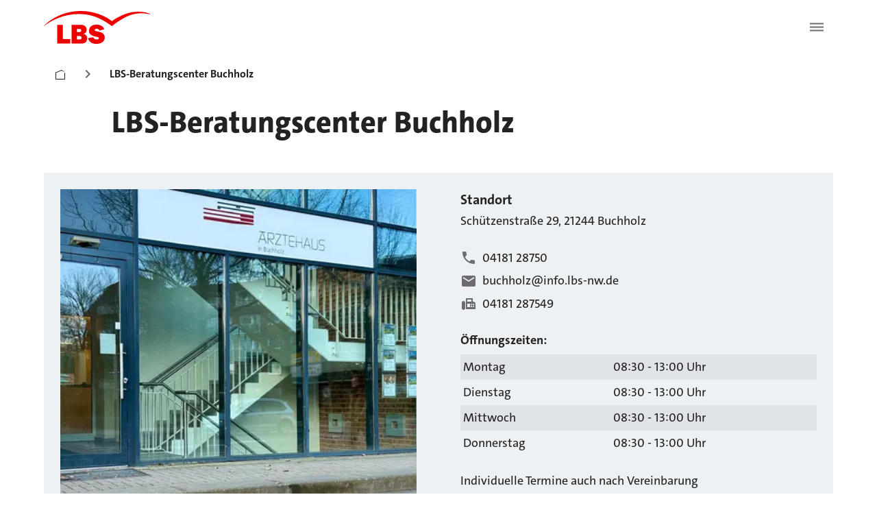

--- FILE ---
content_type: text/css; charset=UTF-8
request_url: https://www.lbs.de/_next/static/css/79b511da25567feb.css
body_size: 118370
content:
.lbs-services-base .splide__track--draggable{-webkit-touch-callout:none;-webkit-user-select:none;user-select:none}.lbs-services-base .splide__track--fade>.splide__list>.splide__slide{margin:0!important;opacity:0;z-index:0}.lbs-services-base .splide__track--fade>.splide__list>.splide__slide.is-active{opacity:1;z-index:1}.lbs-services-base .splide--rtl{direction:rtl}.lbs-services-base .splide__track--ttb>.splide__list{display:block}.lbs-services-base .splide__container{box-sizing:border-box;position:relative}.lbs-services-base .splide__list{backface-visibility:hidden;display:flex;height:100%;margin:0!important;padding:0!important}.lbs-services-base .splide.is-initialized:not(.is-active) .splide__list{display:block}.lbs-services-base .splide__pagination{align-items:center;display:flex;flex-wrap:wrap;justify-content:center;margin:0;pointer-events:none}.lbs-services-base .splide__pagination li{display:inline-block;line-height:1;list-style-type:none;margin:0;pointer-events:auto}.lbs-services-base .splide:not(.is-overflow) .splide__pagination{display:none}.lbs-services-base .splide__progress__bar{width:0}.lbs-services-base .splide{position:relative;visibility:hidden}.lbs-services-base .splide.is-initialized,.lbs-services-base .splide.is-rendered{visibility:visible}.lbs-services-base .splide__slide{backface-visibility:hidden;box-sizing:border-box;flex-shrink:0;list-style-type:none!important;margin:0;position:relative}.lbs-services-base .splide__slide img{vertical-align:bottom}.lbs-services-base .splide__spinner{animation:splide-loading 1s linear infinite;border:2px solid #999;border-left-color:transparent;border-radius:50%;bottom:0;contain:strict;display:inline-block;height:20px;left:0;margin:auto;position:absolute;right:0;top:0;width:20px}.lbs-services-base .splide__sr{clip:rect(0 0 0 0);border:0;height:1px;margin:-1px;overflow:hidden;padding:0;position:absolute;width:1px}.lbs-services-base .splide__toggle.is-active .splide__toggle__play,.lbs-services-base .splide__toggle__pause{display:none}.lbs-services-base .splide__toggle.is-active .splide__toggle__pause{display:inline}.lbs-services-base .splide__track{overflow:hidden;position:relative;z-index:0}.lbs-services-base *,.lbs-services-base ::backdrop,.lbs-services-base :after,.lbs-services-base :before{--tw-border-spacing-x:0;--tw-border-spacing-y:0;--tw-translate-x:0;--tw-translate-y:0;--tw-rotate:0;--tw-skew-x:0;--tw-skew-y:0;--tw-scale-x:1;--tw-scale-y:1;--tw-pan-x: ;--tw-pan-y: ;--tw-pinch-zoom: ;--tw-scroll-snap-strictness:proximity;--tw-gradient-from-position: ;--tw-gradient-via-position: ;--tw-gradient-to-position: ;--tw-ordinal: ;--tw-slashed-zero: ;--tw-numeric-figure: ;--tw-numeric-spacing: ;--tw-numeric-fraction: ;--tw-ring-inset: ;--tw-ring-offset-width:0px;--tw-ring-offset-color:#fff;--tw-ring-color:rgb(59 130 246/0.5);--tw-ring-offset-shadow:0 0 #0000;--tw-ring-shadow:0 0 #0000;--tw-shadow:0 0 #0000;--tw-shadow-colored:0 0 #0000;--tw-blur: ;--tw-brightness: ;--tw-contrast: ;--tw-grayscale: ;--tw-hue-rotate: ;--tw-invert: ;--tw-saturate: ;--tw-sepia: ;--tw-drop-shadow: ;--tw-backdrop-blur: ;--tw-backdrop-brightness: ;--tw-backdrop-contrast: ;--tw-backdrop-grayscale: ;--tw-backdrop-hue-rotate: ;--tw-backdrop-invert: ;--tw-backdrop-opacity: ;--tw-backdrop-saturate: ;--tw-backdrop-sepia: ;--tw-contain-size: ;--tw-contain-layout: ;--tw-contain-paint: ;--tw-contain-style: }

/*
! tailwindcss v3.4.18 | MIT License | https://tailwindcss.com
*/.lbs-services-base *,.lbs-services-base :after,.lbs-services-base :before{box-sizing:border-box;border:0 solid #e5e7eb}.lbs-services-base :after,.lbs-services-base :before{--tw-content:""}.lbs-services-base :host,.lbs-services-base html{line-height:1.5;-webkit-text-size-adjust:100%;tab-size:4;font-family:TheSans C5,ui-sans-serif,system-ui,sans-serif;font-feature-settings:normal;font-variation-settings:normal;-webkit-tap-highlight-color:transparent}.lbs-services-base body{margin:0;line-height:inherit}.lbs-services-base hr{height:0;color:inherit;border-top-width:1px}.lbs-services-base abbr:where([title]){-webkit-text-decoration:underline dotted;text-decoration:underline dotted}.lbs-services-base h1,.lbs-services-base h2,.lbs-services-base h3,.lbs-services-base h4,.lbs-services-base h5,.lbs-services-base h6{font-size:inherit;font-weight:inherit}.lbs-services-base a{color:inherit;text-decoration:inherit}.lbs-services-base b,.lbs-services-base strong{font-weight:bolder}.lbs-services-base code,.lbs-services-base kbd,.lbs-services-base pre,.lbs-services-base samp{font-family:ui-monospace,SFMono-Regular,Menlo,Monaco,Consolas,Liberation Mono,Courier New,monospace;font-feature-settings:normal;font-variation-settings:normal;font-size:1em}.lbs-services-base small{font-size:80%}.lbs-services-base sub,.lbs-services-base sup{font-size:75%;line-height:0;position:relative;vertical-align:initial}.lbs-services-base sub{bottom:-.25em}.lbs-services-base sup{top:-.5em}.lbs-services-base table{text-indent:0;border-color:inherit;border-collapse:collapse}.lbs-services-base button,.lbs-services-base input,.lbs-services-base optgroup,.lbs-services-base select,.lbs-services-base textarea{font-family:inherit;font-feature-settings:inherit;font-variation-settings:inherit;font-size:100%;font-weight:inherit;line-height:inherit;letter-spacing:inherit;color:inherit;margin:0;padding:0}.lbs-services-base button,.lbs-services-base select{text-transform:none}.lbs-services-base button,.lbs-services-base input:where([type=button]),.lbs-services-base input:where([type=reset]),.lbs-services-base input:where([type=submit]){-webkit-appearance:button;background-color:initial;background-image:none}.lbs-services-base :-moz-focusring{outline:auto}.lbs-services-base :-moz-ui-invalid{box-shadow:none}.lbs-services-base progress{vertical-align:initial}.lbs-services-base ::-webkit-inner-spin-button,.lbs-services-base ::-webkit-outer-spin-button{height:auto}.lbs-services-base [type=search]{-webkit-appearance:textfield;outline-offset:-2px}.lbs-services-base ::-webkit-search-decoration{-webkit-appearance:none}.lbs-services-base ::-webkit-file-upload-button{-webkit-appearance:button;font:inherit}.lbs-services-base summary{display:list-item}.lbs-services-base blockquote,.lbs-services-base dd,.lbs-services-base dl,.lbs-services-base figure,.lbs-services-base h1,.lbs-services-base h2,.lbs-services-base h3,.lbs-services-base h4,.lbs-services-base h5,.lbs-services-base h6,.lbs-services-base hr,.lbs-services-base p,.lbs-services-base pre{margin:0}.lbs-services-base fieldset{margin:0;padding:0}.lbs-services-base legend{padding:0}.lbs-services-base menu,.lbs-services-base ol,.lbs-services-base ul{list-style:none;margin:0;padding:0}.lbs-services-base dialog{padding:0}.lbs-services-base textarea{resize:vertical}.lbs-services-base input::placeholder,.lbs-services-base textarea::placeholder{color:#9ca3af}.lbs-services-base [role=button],.lbs-services-base button{cursor:pointer}.lbs-services-base :disabled{cursor:default}.lbs-services-base audio,.lbs-services-base canvas,.lbs-services-base embed,.lbs-services-base iframe,.lbs-services-base img,.lbs-services-base object,.lbs-services-base svg,.lbs-services-base video{display:block;vertical-align:middle}.lbs-services-base img,.lbs-services-base video{max-width:100%;height:auto}.lbs-services-base [hidden]:where(:not([hidden=until-found])){display:none}.lbs-services-base [multiple],.lbs-services-base [type=date],.lbs-services-base [type=datetime-local],.lbs-services-base [type=email],.lbs-services-base [type=month],.lbs-services-base [type=number],.lbs-services-base [type=password],.lbs-services-base [type=search],.lbs-services-base [type=tel],.lbs-services-base [type=text],.lbs-services-base [type=time],.lbs-services-base [type=url],.lbs-services-base [type=week],.lbs-services-base input:where(:not([type])),.lbs-services-base select,.lbs-services-base textarea{appearance:none;background-color:#fff;border-color:#6b7280;border-width:1px;border-radius:0;padding:.5rem .75rem;font-size:1rem;line-height:1.5rem;--tw-shadow:0 0 #0000}.lbs-services-base [multiple]:focus,.lbs-services-base [type=date]:focus,.lbs-services-base [type=datetime-local]:focus,.lbs-services-base [type=email]:focus,.lbs-services-base [type=month]:focus,.lbs-services-base [type=number]:focus,.lbs-services-base [type=password]:focus,.lbs-services-base [type=search]:focus,.lbs-services-base [type=tel]:focus,.lbs-services-base [type=text]:focus,.lbs-services-base [type=time]:focus,.lbs-services-base [type=url]:focus,.lbs-services-base [type=week]:focus,.lbs-services-base input:where(:not([type])):focus,.lbs-services-base select:focus,.lbs-services-base textarea:focus{outline:2px solid transparent;outline-offset:2px;--tw-ring-inset:var(--tw-empty,/*!*/ /*!*/);--tw-ring-offset-width:0px;--tw-ring-offset-color:#fff;--tw-ring-color:#2563eb;--tw-ring-offset-shadow:var(--tw-ring-inset) 0 0 0 var(--tw-ring-offset-width) var(--tw-ring-offset-color);--tw-ring-shadow:var(--tw-ring-inset) 0 0 0 calc(1px + var(--tw-ring-offset-width)) var(--tw-ring-color);box-shadow:var(--tw-ring-offset-shadow),var(--tw-ring-shadow),var(--tw-shadow);border-color:#2563eb}.lbs-services-base input::placeholder,.lbs-services-base textarea::placeholder{color:#6b7280;opacity:1}.lbs-services-base ::-webkit-datetime-edit-fields-wrapper{padding:0}.lbs-services-base ::-webkit-date-and-time-value{min-height:1.5em;text-align:inherit}.lbs-services-base ::-webkit-datetime-edit{display:inline-flex}.lbs-services-base ::-webkit-datetime-edit,.lbs-services-base ::-webkit-datetime-edit-day-field,.lbs-services-base ::-webkit-datetime-edit-hour-field,.lbs-services-base ::-webkit-datetime-edit-meridiem-field,.lbs-services-base ::-webkit-datetime-edit-millisecond-field,.lbs-services-base ::-webkit-datetime-edit-minute-field,.lbs-services-base ::-webkit-datetime-edit-month-field,.lbs-services-base ::-webkit-datetime-edit-second-field,.lbs-services-base ::-webkit-datetime-edit-year-field{padding-top:0;padding-bottom:0}.lbs-services-base select{background-image:url("data:image/svg+xml,%3csvg xmlns='http://www.w3.org/2000/svg' fill='none' viewBox='0 0 20 20'%3e%3cpath stroke='%236b7280' stroke-linecap='round' stroke-linejoin='round' stroke-width='1.5' d='M6 8l4 4 4-4'/%3e%3c/svg%3e");background-position:right .5rem center;background-repeat:no-repeat;background-size:1.5em 1.5em;padding-right:2.5rem;-webkit-print-color-adjust:exact;print-color-adjust:exact}.lbs-services-base [multiple],.lbs-services-base [size]:where(select:not([size="1"])){background-image:none;background-position:0 0;background-repeat:unset;background-size:initial;padding-right:.75rem;-webkit-print-color-adjust:unset;print-color-adjust:unset}.lbs-services-base [type=checkbox],.lbs-services-base [type=radio]{appearance:none;padding:0;-webkit-print-color-adjust:exact;print-color-adjust:exact;display:inline-block;vertical-align:middle;background-origin:border-box;-webkit-user-select:none;user-select:none;flex-shrink:0;height:1rem;width:1rem;color:#2563eb;background-color:#fff;border-color:#6b7280;border-width:1px;--tw-shadow:0 0 #0000}.lbs-services-base [type=checkbox]{border-radius:0}.lbs-services-base [type=radio]{border-radius:100%}.lbs-services-base [type=checkbox]:focus,.lbs-services-base [type=radio]:focus{outline:2px solid transparent;outline-offset:2px;--tw-ring-inset:var(--tw-empty,/*!*/ /*!*/);--tw-ring-offset-width:2px;--tw-ring-offset-color:#fff;--tw-ring-color:#2563eb;--tw-ring-offset-shadow:var(--tw-ring-inset) 0 0 0 var(--tw-ring-offset-width) var(--tw-ring-offset-color);--tw-ring-shadow:var(--tw-ring-inset) 0 0 0 calc(2px + var(--tw-ring-offset-width)) var(--tw-ring-color);box-shadow:var(--tw-ring-offset-shadow),var(--tw-ring-shadow),var(--tw-shadow)}.lbs-services-base [type=checkbox]:checked,.lbs-services-base [type=radio]:checked{border-color:transparent;background-color:currentColor;background-size:100% 100%;background-position:50%;background-repeat:no-repeat}.lbs-services-base [type=checkbox]:checked{background-image:url("data:image/svg+xml,%3csvg viewBox='0 0 16 16' fill='white' xmlns='http://www.w3.org/2000/svg'%3e%3cpath d='M12.207 4.793a1 1 0 010 1.414l-5 5a1 1 0 01-1.414 0l-2-2a1 1 0 011.414-1.414L6.5 9.086l4.293-4.293a1 1 0 011.414 0z'/%3e%3c/svg%3e")}@media (forced-colors:active){.lbs-services-base [type=checkbox]:checked{appearance:auto}}.lbs-services-base [type=radio]:checked{background-image:url("data:image/svg+xml,%3csvg viewBox='0 0 16 16' fill='white' xmlns='http://www.w3.org/2000/svg'%3e%3ccircle cx='8' cy='8' r='3'/%3e%3c/svg%3e")}@media (forced-colors:active){.lbs-services-base [type=radio]:checked{appearance:auto}}.lbs-services-base [type=checkbox]:checked:focus,.lbs-services-base [type=checkbox]:checked:hover,.lbs-services-base [type=checkbox]:indeterminate,.lbs-services-base [type=radio]:checked:focus,.lbs-services-base [type=radio]:checked:hover{border-color:transparent;background-color:currentColor}.lbs-services-base [type=checkbox]:indeterminate{background-image:url("data:image/svg+xml,%3csvg xmlns='http://www.w3.org/2000/svg' fill='none' viewBox='0 0 16 16'%3e%3cpath stroke='white' stroke-linecap='round' stroke-linejoin='round' stroke-width='2' d='M4 8h8'/%3e%3c/svg%3e");background-size:100% 100%;background-position:50%;background-repeat:no-repeat}@media (forced-colors:active){.lbs-services-base [type=checkbox]:indeterminate{appearance:auto}}.lbs-services-base [type=checkbox]:indeterminate:focus,.lbs-services-base [type=checkbox]:indeterminate:hover{border-color:transparent;background-color:currentColor}.lbs-services-base [type=file]{background:unset;border-color:inherit;border-width:0;border-radius:0;padding:0;font-size:unset;line-height:inherit}.lbs-services-base [type=file]:focus{outline:1px solid ButtonText;outline:1px auto -webkit-focus-ring-color}.lbs-services-base{font-size:1rem;line-height:1.5rem;font-weight:500;--tw-text-opacity:1;color:rgb(34 34 34/var(--tw-text-opacity,1))}.lbs-services-base .container{width:100%}@media (min-width:640px){.lbs-services-base .container{max-width:640px}}@media (min-width:768px){.lbs-services-base .container{max-width:768px}}@media (min-width:1024px){.lbs-services-base .container{max-width:1024px}}@media (min-width:1280px){.lbs-services-base .container{max-width:1280px}}@media (min-width:1536px){.lbs-services-base .container{max-width:1536px}}.lbs-services-base .splide__list{-webkit-transform-style:preserve-3d}.lbs-services-base .mynewsdesk-content div{margin-bottom:1rem;display:flex;flex-direction:column}.lbs-services-base .mynewsdesk-content p{margin-bottom:1rem;font-weight:500}.lbs-services-base .mynewsdesk-content p,.lbs-services-base .mynewsdesk-content strong{font-size:1rem;line-height:1.5rem;--tw-text-opacity:1;color:rgb(34 34 34/var(--tw-text-opacity,1))}.lbs-services-base .mynewsdesk-content strong{font-weight:700}.lbs-services-base .mynewsdesk-content h2{font-size:1.5rem;line-height:2rem}.lbs-services-base .mynewsdesk-content h2,.lbs-services-base .mynewsdesk-content h3{margin-bottom:1rem;font-weight:800;--tw-text-opacity:1;color:rgb(34 34 34/var(--tw-text-opacity,1))}.lbs-services-base .mynewsdesk-content h3{font-size:1.25rem;line-height:1.75rem}.lbs-services-base .mynewsdesk-content h4{margin-bottom:1rem;font-size:1rem;line-height:1.5rem;font-weight:700;--tw-text-opacity:1;color:rgb(34 34 34/var(--tw-text-opacity,1))}.lbs-services-base .mynewsdesk-content img{margin:1rem auto;object-fit:contain}.lbs-services-base .sr-only{position:absolute;width:1px;height:1px;padding:0;margin:-1px;overflow:hidden;clip:rect(0,0,0,0);white-space:nowrap;border-width:0}.lbs-services-base .pointer-events-none{pointer-events:none}.lbs-services-base .pointer-events-auto{pointer-events:auto}.lbs-services-base .\!visible{visibility:visible!important}.lbs-services-base .visible{visibility:visible}.lbs-services-base .invisible{visibility:hidden}.lbs-services-base .collapse{visibility:collapse}.lbs-services-base .fixed{position:fixed}.lbs-services-base .absolute{position:absolute}.lbs-services-base .relative{position:relative}.lbs-services-base .sticky{position:sticky}.lbs-services-base .inset-0{inset:0}.lbs-services-base .inset-y-0{top:0;bottom:0}.lbs-services-base .bottom-0{bottom:0}.lbs-services-base .left-0{left:0}.lbs-services-base .right-0{right:0}.lbs-services-base .-z-10{z-index:-10}.lbs-services-base .z-10{z-index:10}.lbs-services-base .z-50{z-index:50}.lbs-services-base .z-\[100\]{z-index:100}.lbs-services-base .z-auto{z-index:auto}.lbs-services-base .col-span-1{grid-column:span 1/span 1}.lbs-services-base .col-span-2{grid-column:span 2/span 2}.lbs-services-base .col-span-4{grid-column:span 4/span 4}.lbs-services-base .m-4{margin:1rem}.lbs-services-base .m-6{margin:1.5rem}.lbs-services-base .mx-2{margin-left:.5rem;margin-right:.5rem}.lbs-services-base .mx-4{margin-left:1rem;margin-right:1rem}.lbs-services-base .mx-auto{margin-left:auto;margin-right:auto}.lbs-services-base .my-2{margin-top:.5rem;margin-bottom:.5rem}.lbs-services-base .my-4{margin-top:1rem;margin-bottom:1rem}.lbs-services-base .my-6{margin-top:1.5rem;margin-bottom:1.5rem}.lbs-services-base .my-auto{margin-top:auto;margin-bottom:auto}.lbs-services-base .-ml-4{margin-left:-1rem}.lbs-services-base .mb-16{margin-bottom:4rem}.lbs-services-base .mb-2{margin-bottom:.5rem}.lbs-services-base .mb-4{margin-bottom:1rem}.lbs-services-base .mb-6{margin-bottom:1.5rem}.lbs-services-base .mb-96{margin-bottom:24rem}.lbs-services-base .ml-12{margin-left:3rem}.lbs-services-base .ml-4{margin-left:1rem}.lbs-services-base .ml-6{margin-left:1.5rem}.lbs-services-base .ml-auto{margin-left:auto}.lbs-services-base .mr-4{margin-right:1rem}.lbs-services-base .mt-0{margin-top:0}.lbs-services-base .mt-1{margin-top:.25rem}.lbs-services-base .mt-2{margin-top:.5rem}.lbs-services-base .mt-3{margin-top:.75rem}.lbs-services-base .mt-4{margin-top:1rem}.lbs-services-base .mt-6{margin-top:1.5rem}.lbs-services-base .mt-8{margin-top:2rem}.lbs-services-base .mt-\[-10rem\]{margin-top:-10rem}.lbs-services-base .mt-auto{margin-top:auto}.lbs-services-base .block{display:block}.lbs-services-base .inline-block{display:inline-block}.lbs-services-base .flex{display:flex}.lbs-services-base .inline-flex{display:inline-flex}.lbs-services-base .table{display:table}.lbs-services-base .grid{display:grid}.lbs-services-base .hidden{display:none}.lbs-services-base .h-1\/6{height:16.666667%}.lbs-services-base .h-10{height:2.5rem}.lbs-services-base .h-12{height:3rem}.lbs-services-base .h-2{height:.5rem}.lbs-services-base .h-3{height:.75rem}.lbs-services-base .h-32{height:8rem}.lbs-services-base .h-4{height:1rem}.lbs-services-base .h-6{height:1.5rem}.lbs-services-base .h-7{height:1.75rem}.lbs-services-base .h-8{height:2rem}.lbs-services-base .h-\[138px\]{height:138px}.lbs-services-base .h-\[20rem\]{height:20rem}.lbs-services-base .h-\[25rem\]{height:25rem}.lbs-services-base .h-\[7\.5em\]{height:7.5em}.lbs-services-base .h-auto{height:auto}.lbs-services-base .h-fit{height:-moz-fit-content;height:fit-content}.lbs-services-base .h-full{height:100%}.lbs-services-base .max-h-16{max-height:4rem}.lbs-services-base .max-h-full{max-height:100%}.lbs-services-base .min-h-8{min-height:2rem}.lbs-services-base .min-h-\[2\.5em\]{min-height:2.5em}.lbs-services-base .min-h-\[20rem\]{min-height:20rem}.lbs-services-base .w-10{width:2.5rem}.lbs-services-base .w-10\/12{width:83.333333%}.lbs-services-base .w-12{width:3rem}.lbs-services-base .w-28{width:7rem}.lbs-services-base .w-3{width:.75rem}.lbs-services-base .w-32{width:8rem}.lbs-services-base .w-4{width:1rem}.lbs-services-base .w-6{width:1.5rem}.lbs-services-base .w-8{width:2rem}.lbs-services-base .w-\[10rem\]{width:10rem}.lbs-services-base .w-\[138px\]{width:138px}.lbs-services-base .w-auto{width:auto}.lbs-services-base .w-fit{width:-moz-fit-content;width:fit-content}.lbs-services-base .w-full{width:100%}.lbs-services-base .min-w-\[3\.25rem\]{min-width:3.25rem}.lbs-services-base .max-w-lg{max-width:32rem}.lbs-services-base .max-w-none{max-width:none}.lbs-services-base .flex-1{flex:1 1}.lbs-services-base .flex-shrink-0{flex-shrink:0}.lbs-services-base .flex-grow{flex-grow:1}.lbs-services-base .border-collapse{border-collapse:collapse}.lbs-services-base .transform{transform:translate(var(--tw-translate-x),var(--tw-translate-y)) rotate(var(--tw-rotate)) skewX(var(--tw-skew-x)) skewY(var(--tw-skew-y)) scaleX(var(--tw-scale-x)) scaleY(var(--tw-scale-y))}.lbs-services-base .animate-spin{animation:spin 1s linear infinite}.lbs-services-base .cursor-pointer{cursor:pointer}.lbs-services-base .cursor-wait{cursor:wait}.lbs-services-base .resize-y{resize:vertical}.lbs-services-base .list-inside{list-style-position:inside}.lbs-services-base .list-disc{list-style-type:disc}.lbs-services-base .grid-cols-1{grid-template-columns:repeat(1,minmax(0,1fr))}.lbs-services-base .grid-cols-2{grid-template-columns:repeat(2,minmax(0,1fr))}.lbs-services-base .grid-cols-4{grid-template-columns:repeat(4,minmax(0,1fr))}.lbs-services-base .flex-row{flex-direction:row}.lbs-services-base .flex-col{flex-direction:column}.lbs-services-base .flex-wrap{flex-wrap:wrap}.lbs-services-base .items-start{align-items:flex-start}.lbs-services-base .items-end{align-items:flex-end}.lbs-services-base .items-center{align-items:center}.lbs-services-base .justify-start{justify-content:flex-start}.lbs-services-base .justify-end{justify-content:flex-end}.lbs-services-base .justify-center{justify-content:center}.lbs-services-base .justify-between{justify-content:space-between}.lbs-services-base .gap-2{gap:.5rem}.lbs-services-base .gap-3{gap:.75rem}.lbs-services-base .gap-4{gap:1rem}.lbs-services-base .gap-x-4{column-gap:1rem}.lbs-services-base .gap-x-8{column-gap:2rem}.lbs-services-base .gap-y-4{row-gap:1rem}.lbs-services-base .space-x-2>:not([hidden])~:not([hidden]){--tw-space-x-reverse:0;margin-right:calc(.5rem * var(--tw-space-x-reverse));margin-left:calc(.5rem * calc(1 - var(--tw-space-x-reverse)))}.lbs-services-base .space-x-4>:not([hidden])~:not([hidden]){--tw-space-x-reverse:0;margin-right:calc(1rem * var(--tw-space-x-reverse));margin-left:calc(1rem * calc(1 - var(--tw-space-x-reverse)))}.lbs-services-base .space-y-12>:not([hidden])~:not([hidden]){--tw-space-y-reverse:0;margin-top:calc(3rem * calc(1 - var(--tw-space-y-reverse)));margin-bottom:calc(3rem * var(--tw-space-y-reverse))}.lbs-services-base .space-y-2>:not([hidden])~:not([hidden]){--tw-space-y-reverse:0;margin-top:calc(.5rem * calc(1 - var(--tw-space-y-reverse)));margin-bottom:calc(.5rem * var(--tw-space-y-reverse))}.lbs-services-base .space-y-3>:not([hidden])~:not([hidden]){--tw-space-y-reverse:0;margin-top:calc(.75rem * calc(1 - var(--tw-space-y-reverse)));margin-bottom:calc(.75rem * var(--tw-space-y-reverse))}.lbs-services-base .space-y-4>:not([hidden])~:not([hidden]){--tw-space-y-reverse:0;margin-top:calc(1rem * calc(1 - var(--tw-space-y-reverse)));margin-bottom:calc(1rem * var(--tw-space-y-reverse))}.lbs-services-base .space-y-6>:not([hidden])~:not([hidden]){--tw-space-y-reverse:0;margin-top:calc(1.5rem * calc(1 - var(--tw-space-y-reverse)));margin-bottom:calc(1.5rem * var(--tw-space-y-reverse))}.lbs-services-base .justify-self-start{justify-self:start}.lbs-services-base .justify-self-center{justify-self:center}.lbs-services-base .overflow-auto{overflow:auto}.lbs-services-base .overflow-hidden{overflow:hidden}.lbs-services-base .overflow-x-visible{overflow-x:visible}.lbs-services-base .hyphens-auto{-webkit-hyphens:auto;hyphens:auto}.lbs-services-base .whitespace-nowrap{white-space:nowrap}.lbs-services-base .whitespace-pre-line{white-space:pre-line}.lbs-services-base .whitespace-pre-wrap{white-space:pre-wrap}.lbs-services-base .break-words{overflow-wrap:break-word}.lbs-services-base .rounded{border-radius:.25rem}.lbs-services-base .rounded-2xl{border-radius:1rem}.lbs-services-base .rounded-full{border-radius:9999px}.lbs-services-base .rounded-lg{border-radius:.5rem}.lbs-services-base .rounded-md{border-radius:.375rem}.lbs-services-base .rounded-xl{border-radius:.75rem}.lbs-services-base .rounded-b-xl{border-bottom-right-radius:.75rem;border-bottom-left-radius:.75rem}.lbs-services-base .rounded-t-2xl{border-top-left-radius:1rem;border-top-right-radius:1rem}.lbs-services-base .border{border-width:1px}.lbs-services-base .border-2{border-width:2px}.lbs-services-base .border-\[1px\]{border-width:1px}.lbs-services-base .border-\[2px\]{border-width:2px}.lbs-services-base .border-x-2{border-left-width:2px;border-right-width:2px}.lbs-services-base .border-x-\[1px\]{border-left-width:1px;border-right-width:1px}.lbs-services-base .border-y-2{border-top-width:2px;border-bottom-width:2px}.lbs-services-base .border-b{border-bottom-width:1px}.lbs-services-base .border-t{border-top-width:1px}.lbs-services-base .border-solid{border-style:solid}.lbs-services-base .\!border-none{border-style:none!important}.lbs-services-base .border-none{border-style:none}.lbs-services-base .\!border-accent-error-100{--tw-border-opacity:1!important;border-color:rgb(217 0 0/var(--tw-border-opacity,1))!important}.lbs-services-base .\!border-accent-success-100{--tw-border-opacity:1!important;border-color:rgb(0 133 86/var(--tw-border-opacity,1))!important}.lbs-services-base .border-accent-info-100{--tw-border-opacity:1;border-color:rgb(44 87 210/var(--tw-border-opacity,1))}.lbs-services-base .border-action-100{--tw-border-opacity:1;border-color:rgb(235 0 0/var(--tw-border-opacity,1))}.lbs-services-base .border-gray-300{--tw-border-opacity:1;border-color:rgb(209 213 219/var(--tw-border-opacity,1))}.lbs-services-base .border-surface-100{--tw-border-opacity:1;border-color:rgb(34 34 34/var(--tw-border-opacity,1))}.lbs-services-base .border-surface-60{--tw-border-opacity:1;border-color:rgb(191 194 197/var(--tw-border-opacity,1))}.lbs-services-base .border-surface-80,.lbs-services-base .border-text-80{--tw-border-opacity:1;border-color:rgb(107 107 112/var(--tw-border-opacity,1))}.lbs-services-base .\!bg-transparent{background-color:initial!important}.lbs-services-base .bg-\[\#0000007F\]{background-color:#0000007F}.lbs-services-base .bg-accent-error-20{--tw-bg-opacity:1;background-color:rgb(251 199 199/var(--tw-bg-opacity,1))}.lbs-services-base .bg-accent-info-20{--tw-bg-opacity:1;background-color:rgb(234 238 251/var(--tw-bg-opacity,1))}.lbs-services-base .bg-accent-success-20{--tw-bg-opacity:1;background-color:rgb(221 237 221/var(--tw-bg-opacity,1))}.lbs-services-base .bg-accent-warning-20{--tw-bg-opacity:1;background-color:rgb(255 233 204/var(--tw-bg-opacity,1))}.lbs-services-base .bg-action-100{--tw-bg-opacity:1;background-color:rgb(235 0 0/var(--tw-bg-opacity,1))}.lbs-services-base .bg-gray-100{--tw-bg-opacity:1;background-color:rgb(243 244 246/var(--tw-bg-opacity,1))}.lbs-services-base .bg-surface-0{--tw-bg-opacity:1;background-color:rgb(255 255 255/var(--tw-bg-opacity,1))}.lbs-services-base .bg-surface-10{--tw-bg-opacity:1;background-color:rgb(238 241 243/var(--tw-bg-opacity,1))}.lbs-services-base .bg-surface-100{--tw-bg-opacity:1;background-color:rgb(34 34 34/var(--tw-bg-opacity,1))}.lbs-services-base .bg-surface-60{--tw-bg-opacity:1;background-color:rgb(191 194 197/var(--tw-bg-opacity,1))}.lbs-services-base .bg-surface-80{--tw-bg-opacity:1;background-color:rgb(107 107 112/var(--tw-bg-opacity,1))}.lbs-services-base .bg-white{--tw-bg-opacity:1;background-color:rgb(255 255 255/var(--tw-bg-opacity,1))}.lbs-services-base .bg-gradient-to-t{background-image:linear-gradient(to top,var(--tw-gradient-stops))}.lbs-services-base .from-white{--tw-gradient-from:#fff var(--tw-gradient-from-position);--tw-gradient-to:rgb(255 255 255/0) var(--tw-gradient-to-position);--tw-gradient-stops:var(--tw-gradient-from),var(--tw-gradient-to)}.lbs-services-base .to-transparent{--tw-gradient-to:transparent var(--tw-gradient-to-position)}.lbs-services-base .\!bg-\[right_3rem_center\]{background-position:right 3rem center!important}.lbs-services-base .fill-accent-error-100{fill:#D90000}.lbs-services-base .fill-accent-info-100{fill:#2C57D2}.lbs-services-base .fill-accent-success-100{fill:#008556}.lbs-services-base .fill-accent-warning-100{fill:#FF8F00}.lbs-services-base .fill-action-100{fill:#EB0000}.lbs-services-base .fill-black{fill:#000}.lbs-services-base .fill-gray-500{fill:#6b7280}.lbs-services-base .fill-surface-0{fill:#FFFFFF}.lbs-services-base .fill-surface-100{fill:#222222}.lbs-services-base .fill-surface-80,.lbs-services-base .fill-text-80{fill:#6B6B70}.lbs-services-base .stroke-action-100{stroke:#EB0000}.lbs-services-base .object-contain{object-fit:contain}.lbs-services-base .object-cover{object-fit:cover}.lbs-services-base .object-top{object-position:top}.lbs-services-base .p-1{padding:.25rem}.lbs-services-base .p-2{padding:.5rem}.lbs-services-base .p-4{padding:1rem}.lbs-services-base .p-6{padding:1.5rem}.lbs-services-base .\!px-6{padding-left:1.5rem!important;padding-right:1.5rem!important}.lbs-services-base .px-3{padding-left:.75rem;padding-right:.75rem}.lbs-services-base .px-4{padding-left:1rem;padding-right:1rem}.lbs-services-base .px-6{padding-left:1.5rem;padding-right:1.5rem}.lbs-services-base .py-2{padding-top:.5rem;padding-bottom:.5rem}.lbs-services-base .py-24{padding-top:6rem;padding-bottom:6rem}.lbs-services-base .py-3{padding-top:.75rem;padding-bottom:.75rem}.lbs-services-base .py-4{padding-top:1rem;padding-bottom:1rem}.lbs-services-base .py-8{padding-top:2rem;padding-bottom:2rem}.lbs-services-base .\!pb-16{padding-bottom:4rem!important}.lbs-services-base .\!pb-6{padding-bottom:1.5rem!important}.lbs-services-base .\!pr-14{padding-right:3.5rem!important}.lbs-services-base .\!pr-20{padding-right:5rem!important}.lbs-services-base .\!pt-0{padding-top:0!important}.lbs-services-base .\!pt-4{padding-top:1rem!important}.lbs-services-base .pb-2{padding-bottom:.5rem}.lbs-services-base .pb-4{padding-bottom:1rem}.lbs-services-base .pb-6{padding-bottom:1.5rem}.lbs-services-base .pb-8{padding-bottom:2rem}.lbs-services-base .pb-\[2px\]{padding-bottom:2px}.lbs-services-base .pl-11{padding-left:2.75rem}.lbs-services-base .pl-4{padding-left:1rem}.lbs-services-base .pl-7{padding-left:1.75rem}.lbs-services-base .pr-10{padding-right:2.5rem}.lbs-services-base .pr-2{padding-right:.5rem}.lbs-services-base .pr-20{padding-right:5rem}.lbs-services-base .pr-4{padding-right:1rem}.lbs-services-base .pr-6{padding-right:1.5rem}.lbs-services-base .pt-1{padding-top:.25rem}.lbs-services-base .pt-2{padding-top:.5rem}.lbs-services-base .pt-4{padding-top:1rem}.lbs-services-base .text-left{text-align:left}.lbs-services-base .text-center{text-align:center}.lbs-services-base .text-right{text-align:right}.lbs-services-base .text-base{font-size:1rem;line-height:1.5rem}.lbs-services-base .text-body-large{font-size:1.25rem;line-height:1.75rem;font-weight:500}.lbs-services-base .text-body-large-bold{font-size:1.25rem;line-height:1.75rem;font-weight:700}.lbs-services-base .text-body-medium{font-size:1rem;line-height:1.5rem;font-weight:500}.lbs-services-base .text-body-medium-bold{font-size:1rem;line-height:1.5rem;font-weight:700}.lbs-services-base .text-button{font-size:1rem;line-height:1.75rem;font-weight:700}.lbs-services-base .text-display-extra-small{font-size:1.25rem;line-height:1.75rem;font-weight:800}.lbs-services-base .text-display-medium{font-size:2rem;line-height:2.5rem;font-weight:800}.lbs-services-base .text-display-medium-light{font-size:2rem;line-height:2.5rem;font-weight:300}.lbs-services-base .text-display-small{font-size:1.5rem;line-height:2rem;font-weight:800}.lbs-services-base .text-sm{font-size:.875rem;line-height:1.25rem}.lbs-services-base .text-title-medium{font-size:1.5rem;line-height:2rem;font-weight:800}.lbs-services-base .font-bold{font-weight:700}.lbs-services-base .font-extrabold{font-weight:800}.lbs-services-base .font-medium{font-weight:500}.lbs-services-base .tabular-nums{--tw-numeric-spacing:tabular-nums;font-feature-settings:var(--tw-ordinal) var(--tw-slashed-zero) var(--tw-numeric-figure) var(--tw-numeric-spacing) var(--tw-numeric-fraction);font-variant-numeric:var(--tw-ordinal) var(--tw-slashed-zero) var(--tw-numeric-figure) var(--tw-numeric-spacing) var(--tw-numeric-fraction)}.lbs-services-base .leading-5{line-height:1.25rem}.lbs-services-base .leading-6{line-height:1.5rem}.lbs-services-base .text-accent-error-100{--tw-text-opacity:1;color:rgb(217 0 0/var(--tw-text-opacity,1))}.lbs-services-base .text-accent-info-100{--tw-text-opacity:1;color:rgb(44 87 210/var(--tw-text-opacity,1))}.lbs-services-base .text-action-100{--tw-text-opacity:1;color:rgb(235 0 0/var(--tw-text-opacity,1))}.lbs-services-base .text-surface-100{--tw-text-opacity:1;color:rgb(34 34 34/var(--tw-text-opacity,1))}.lbs-services-base .text-surface-80{--tw-text-opacity:1;color:rgb(107 107 112/var(--tw-text-opacity,1))}.lbs-services-base .text-text-100{--tw-text-opacity:1;color:rgb(34 34 34/var(--tw-text-opacity,1))}.lbs-services-base .text-text-80{--tw-text-opacity:1;color:rgb(107 107 112/var(--tw-text-opacity,1))}.lbs-services-base .text-white{--tw-text-opacity:1;color:rgb(255 255 255/var(--tw-text-opacity,1))}.lbs-services-base .underline{-webkit-text-decoration-line:underline;text-decoration-line:underline}.lbs-services-base .underline-offset-4{text-underline-offset:4px}.lbs-services-base .\!shadow-none{--tw-shadow:0 0 #0000!important;--tw-shadow-colored:0 0 #0000!important;box-shadow:var(--tw-ring-offset-shadow,0 0 #0000),var(--tw-ring-shadow,0 0 #0000),var(--tw-shadow)!important}.lbs-services-base .shadow-2xl{--tw-shadow:0 25px 50px -12px rgb(0 0 0/0.25);--tw-shadow-colored:0 25px 50px -12px var(--tw-shadow-color)}.lbs-services-base .shadow-2xl,.lbs-services-base .shadow-lvl-1{box-shadow:var(--tw-ring-offset-shadow,0 0 #0000),var(--tw-ring-shadow,0 0 #0000),var(--tw-shadow)}.lbs-services-base .shadow-lvl-1{--tw-shadow:‚0px 2px 4px -1px rgba(0,0,0,0.06),0px 4px 6px -1px rgba(0,0,0,0.1);--tw-shadow-colored:2px 4px -1px var(--tw-shadow-color),0px 4px 6px -1px var(--tw-shadow-color)}.lbs-services-base .shadow-lvl-2{--tw-shadow:0px 4px 6px -2px rgba(0,0,0,0.05),0px 10px 15px -3px rgba(0,0,0,0.1);--tw-shadow-colored:0px 4px 6px -2px var(--tw-shadow-color),0px 10px 15px -3px var(--tw-shadow-color);box-shadow:var(--tw-ring-offset-shadow,0 0 #0000),var(--tw-ring-shadow,0 0 #0000),var(--tw-shadow)}.lbs-services-base .ring{--tw-ring-offset-shadow:var(--tw-ring-inset) 0 0 0 var(--tw-ring-offset-width) var(--tw-ring-offset-color);--tw-ring-shadow:var(--tw-ring-inset) 0 0 0 calc(3px + var(--tw-ring-offset-width)) var(--tw-ring-color)}.lbs-services-base .ring,.lbs-services-base .ring-1{box-shadow:var(--tw-ring-offset-shadow),var(--tw-ring-shadow),var(--tw-shadow,0 0 #0000)}.lbs-services-base .ring-1{--tw-ring-offset-shadow:var(--tw-ring-inset) 0 0 0 var(--tw-ring-offset-width) var(--tw-ring-offset-color);--tw-ring-shadow:var(--tw-ring-inset) 0 0 0 calc(1px + var(--tw-ring-offset-width)) var(--tw-ring-color)}.lbs-services-base .ring-2{--tw-ring-offset-shadow:var(--tw-ring-inset) 0 0 0 var(--tw-ring-offset-width) var(--tw-ring-offset-color);--tw-ring-shadow:var(--tw-ring-inset) 0 0 0 calc(2px + var(--tw-ring-offset-width)) var(--tw-ring-color);box-shadow:var(--tw-ring-offset-shadow),var(--tw-ring-shadow),var(--tw-shadow,0 0 #0000)}.lbs-services-base .\!ring-accent-error-100{--tw-ring-opacity:1!important;--tw-ring-color:rgb(217 0 0/var(--tw-ring-opacity,1))!important}.lbs-services-base .\!ring-accent-success-100{--tw-ring-opacity:1!important;--tw-ring-color:rgb(0 133 86/var(--tw-ring-opacity,1))!important}.lbs-services-base .ring-surface-100{--tw-ring-opacity:1;--tw-ring-color:rgb(34 34 34/var(--tw-ring-opacity,1))}.lbs-services-base .ring-offset-2{--tw-ring-offset-width:2px}.lbs-services-base .filter{filter:var(--tw-blur) var(--tw-brightness) var(--tw-contrast) var(--tw-grayscale) var(--tw-hue-rotate) var(--tw-invert) var(--tw-saturate) var(--tw-sepia) var(--tw-drop-shadow)}.lbs-services-base .backdrop-brightness-50{--tw-backdrop-brightness:brightness(.5);-webkit-backdrop-filter:var(--tw-backdrop-blur) var(--tw-backdrop-brightness) var(--tw-backdrop-contrast) var(--tw-backdrop-grayscale) var(--tw-backdrop-hue-rotate) var(--tw-backdrop-invert) var(--tw-backdrop-opacity) var(--tw-backdrop-saturate) var(--tw-backdrop-sepia);backdrop-filter:var(--tw-backdrop-blur) var(--tw-backdrop-brightness) var(--tw-backdrop-contrast) var(--tw-backdrop-grayscale) var(--tw-backdrop-hue-rotate) var(--tw-backdrop-invert) var(--tw-backdrop-opacity) var(--tw-backdrop-saturate) var(--tw-backdrop-sepia)}.lbs-services-base .transition{transition-property:color,background-color,border-color,fill,stroke,opacity,box-shadow,transform,filter,-webkit-text-decoration-color,-webkit-backdrop-filter;transition-property:color,background-color,border-color,text-decoration-color,fill,stroke,opacity,box-shadow,transform,filter,backdrop-filter;transition-property:color,background-color,border-color,text-decoration-color,fill,stroke,opacity,box-shadow,transform,filter,backdrop-filter,-webkit-text-decoration-color,-webkit-backdrop-filter;transition-timing-function:cubic-bezier(.4,0,.2,1);transition-duration:.15s}.lbs-services-base .transition-\[transform\]{transition-property:transform;transition-timing-function:cubic-bezier(.4,0,.2,1);transition-duration:.15s}.lbs-services-base .transition-all{transition-property:all;transition-timing-function:cubic-bezier(.4,0,.2,1);transition-duration:.15s}.lbs-services-base .duration-300{transition-duration:.3s}.lbs-services-base .duration-700{transition-duration:.7s}.lbs-services-base .duration-\[400ms\]{transition-duration:.4s}.lbs-services-base .ease-\[cubic-bezier\(0\.2\2c -1\2c 0\.75\2c 2\.5\)\]{transition-timing-function:cubic-bezier(.2,-1,.75,2.5)}.lbs-services-base .ease-out{transition-timing-function:cubic-bezier(0,0,.2,1)}.lbs-services-base input[type=number]::-webkit-inner-spin-button,.lbs-services-base input[type=number]::-webkit-outer-spin-button{-webkit-appearance:none;margin:0}.lbs-services-base input[type=number]{-moz-appearance:textfield}.lbs-services-base .last\:border-none:last-child{border-style:none}.lbs-services-base .even\:bg-surface-10:nth-child(2n),.lbs-services-base .odd\:bg-surface-10:nth-child(odd){--tw-bg-opacity:1;background-color:rgb(238 241 243/var(--tw-bg-opacity,1))}.lbs-services-base .checked\:border-accent-info-100:checked{--tw-border-opacity:1;border-color:rgb(44 87 210/var(--tw-border-opacity,1))}.lbs-services-base .checked\:bg-accent-info-100:checked{--tw-bg-opacity:1;background-color:rgb(44 87 210/var(--tw-bg-opacity,1))}.lbs-services-base .checked\:\!ring-accent-info-100:checked{--tw-ring-opacity:1!important;--tw-ring-color:rgb(44 87 210/var(--tw-ring-opacity,1))!important}.lbs-services-base .hover\:border-2:hover{border-width:2px}.lbs-services-base .hover\:border-accent-info-100:hover{--tw-border-opacity:1;border-color:rgb(44 87 210/var(--tw-border-opacity,1))}.lbs-services-base .hover\:border-surface-100:hover{--tw-border-opacity:1;border-color:rgb(34 34 34/var(--tw-border-opacity,1))}.lbs-services-base .hover\:bg-accent-info-20:hover{--tw-bg-opacity:1;background-color:rgb(234 238 251/var(--tw-bg-opacity,1))}.lbs-services-base .hover\:bg-action-120:hover{--tw-bg-opacity:1;background-color:rgb(217 0 0/var(--tw-bg-opacity,1))}.lbs-services-base .hover\:bg-surface-10:hover{--tw-bg-opacity:1;background-color:rgb(238 241 243/var(--tw-bg-opacity,1))}.lbs-services-base .hover\:bg-surface-60:hover{--tw-bg-opacity:1;background-color:rgb(191 194 197/var(--tw-bg-opacity,1))}.lbs-services-base .hover\:\!text-accent-info-100:hover{--tw-text-opacity:1!important;color:rgb(44 87 210/var(--tw-text-opacity,1))!important}.lbs-services-base .hover\:text-accent-info-100:hover{--tw-text-opacity:1;color:rgb(44 87 210/var(--tw-text-opacity,1))}.lbs-services-base .hover\:text-surface-100:hover{--tw-text-opacity:1;color:rgb(34 34 34/var(--tw-text-opacity,1))}.lbs-services-base .hover\:text-text-80:hover{--tw-text-opacity:1;color:rgb(107 107 112/var(--tw-text-opacity,1))}.lbs-services-base .hover\:ring-accent-info-100:hover{--tw-ring-opacity:1;--tw-ring-color:rgb(44 87 210/var(--tw-ring-opacity,1))}.lbs-services-base .focus\:border-2:focus{border-width:2px}.lbs-services-base .focus\:outline-none:focus{outline:2px solid transparent;outline-offset:2px}.lbs-services-base .focus\:ring-1:focus{--tw-ring-offset-shadow:var(--tw-ring-inset) 0 0 0 var(--tw-ring-offset-width) var(--tw-ring-offset-color);--tw-ring-shadow:var(--tw-ring-inset) 0 0 0 calc(1px + var(--tw-ring-offset-width)) var(--tw-ring-color)}.lbs-services-base .focus\:ring-1:focus,.lbs-services-base .focus\:ring-2:focus{box-shadow:var(--tw-ring-offset-shadow),var(--tw-ring-shadow),var(--tw-shadow,0 0 #0000)}.lbs-services-base .focus\:ring-2:focus{--tw-ring-offset-shadow:var(--tw-ring-inset) 0 0 0 var(--tw-ring-offset-width) var(--tw-ring-offset-color);--tw-ring-shadow:var(--tw-ring-inset) 0 0 0 calc(2px + var(--tw-ring-offset-width)) var(--tw-ring-color)}.lbs-services-base .focus\:ring-accent-error-100:focus{--tw-ring-opacity:1;--tw-ring-color:rgb(217 0 0/var(--tw-ring-opacity,1))}.lbs-services-base .focus\:ring-accent-info-100:focus{--tw-ring-opacity:1;--tw-ring-color:rgb(44 87 210/var(--tw-ring-opacity,1))}.lbs-services-base .focus\:ring-accent-success-100:focus{--tw-ring-opacity:1;--tw-ring-color:rgb(0 133 86/var(--tw-ring-opacity,1))}.lbs-services-base .focus\:ring-surface-100:focus{--tw-ring-opacity:1;--tw-ring-color:rgb(34 34 34/var(--tw-ring-opacity,1))}.lbs-services-base .focus\:ring-transparent:focus{--tw-ring-color:transparent}.lbs-services-base .focus\:ring-offset-2:focus{--tw-ring-offset-width:2px}.lbs-services-base .focus-visible\:outline:focus-visible{outline-style:solid}.lbs-services-base .focus-visible\:outline-2:focus-visible{outline-width:2px}.lbs-services-base .focus-visible\:outline-offset-4:focus-visible{outline-offset:4px}.lbs-services-base .focus-visible\:outline-offset-\[6px\]:focus-visible{outline-offset:6px}.lbs-services-base .focus-visible\:outline-accent-info-100:focus-visible{outline-color:#2C57D2}.lbs-services-base .active\:border-2:active{border-width:2px}.lbs-services-base .active\:border-surface-100:active{--tw-border-opacity:1;border-color:rgb(34 34 34/var(--tw-border-opacity,1))}.lbs-services-base .active\:bg-surface-60:active{--tw-bg-opacity:1;background-color:rgb(191 194 197/var(--tw-bg-opacity,1))}.lbs-services-base .disabled\:border-text-40:disabled{--tw-border-opacity:1;border-color:rgb(145 145 148/var(--tw-border-opacity,1))}.lbs-services-base .disabled\:bg-surface-10:disabled{--tw-bg-opacity:1;background-color:rgb(238 241 243/var(--tw-bg-opacity,1))}.lbs-services-base .disabled\:text-text-40:disabled{--tw-text-opacity:1;color:rgb(145 145 148/var(--tw-text-opacity,1))}.lbs-services-base .group:hover .group-hover\:stroke-surface-80{stroke:#6B6B70}.lbs-services-base .group:hover .group-hover\:stroke-\[0\.2px\]{stroke-width:.2px}.lbs-services-base .aria-checked\:\!border-accent-info-100[aria-checked=true]{--tw-border-opacity:1!important;border-color:rgb(44 87 210/var(--tw-border-opacity,1))!important}.lbs-services-base .aria-checked\:text-accent-info-100[aria-checked=true]{--tw-text-opacity:1;color:rgb(44 87 210/var(--tw-text-opacity,1))}.lbs-services-base .aria-checked\:ring-2[aria-checked=true]{--tw-ring-offset-shadow:var(--tw-ring-inset) 0 0 0 var(--tw-ring-offset-width) var(--tw-ring-offset-color);--tw-ring-shadow:var(--tw-ring-inset) 0 0 0 calc(2px + var(--tw-ring-offset-width)) var(--tw-ring-color);box-shadow:var(--tw-ring-offset-shadow),var(--tw-ring-shadow),var(--tw-shadow,0 0 #0000)}.lbs-services-base .aria-checked\:ring-accent-info-100[aria-checked=true]{--tw-ring-opacity:1;--tw-ring-color:rgb(44 87 210/var(--tw-ring-opacity,1))}@media (prefers-reduced-motion:no-preference){.lbs-services-base .motion-safe\:translate-y-0{--tw-translate-y:0px}.lbs-services-base .motion-safe\:translate-y-0,.lbs-services-base .motion-safe\:translate-y-full{transform:translate(var(--tw-translate-x),var(--tw-translate-y)) rotate(var(--tw-rotate)) skewX(var(--tw-skew-x)) skewY(var(--tw-skew-y)) scaleX(var(--tw-scale-x)) scaleY(var(--tw-scale-y))}.lbs-services-base .motion-safe\:translate-y-full{--tw-translate-y:100%}}@media not all and (min-width:1024px){.lbs-services-base .max-lg\:m-4{margin:1rem}.lbs-services-base .max-lg\:hidden{display:none}.lbs-services-base .max-lg\:w-\[7\.5rem\]{width:7.5rem}}@media not all and (min-width:768px){.lbs-services-base .max-md\:sr-only{position:absolute;width:1px;height:1px;padding:0;margin:-1px;overflow:hidden;clip:rect(0,0,0,0);white-space:nowrap;border-width:0}.lbs-services-base .max-md\:my-4{margin-top:1rem;margin-bottom:1rem}.lbs-services-base .max-md\:w-\[4\.5rem\]{width:4.5rem}}@media (min-width:640px){.lbs-services-base .sm\:w-2\/3{width:66.666667%}.lbs-services-base .sm\:text-body-large-bold{font-size:1.25rem;line-height:1.75rem;font-weight:700}.lbs-services-base .sm\:text-title-large{font-size:2rem;line-height:2.5rem;font-weight:800}.lbs-services-base .sm\:leading-10{line-height:2.5rem}}@media (min-width:768px){.lbs-services-base .md\:absolute{position:absolute}.lbs-services-base .md\:right-6{right:1.5rem}.lbs-services-base .md\:col-span-4{grid-column:span 4/span 4}.lbs-services-base .md\:col-span-6{grid-column:span 6/span 6}.lbs-services-base .md\:col-span-8{grid-column:span 8/span 8}.lbs-services-base .md\:col-start-2{grid-column-start:2}.lbs-services-base .md\:row-span-2{grid-row:span 2/span 2}.lbs-services-base .md\:m-6{margin:1.5rem}.lbs-services-base .md\:mx-8{margin-left:2rem;margin-right:2rem}.lbs-services-base .md\:mx-auto{margin-left:auto;margin-right:auto}.lbs-services-base .md\:my-16{margin-top:4rem;margin-bottom:4rem}.lbs-services-base .md\:my-4{margin-top:1rem;margin-bottom:1rem}.lbs-services-base .md\:-ml-7{margin-left:-1.75rem}.lbs-services-base .md\:-mt-16{margin-top:-4rem}.lbs-services-base .md\:ml-16{margin-left:4rem}.lbs-services-base .md\:ml-auto{margin-left:auto}.lbs-services-base .md\:mr-6{margin-right:1.5rem}.lbs-services-base .md\:mt-0{margin-top:0}.lbs-services-base .md\:mt-12{margin-top:3rem}.lbs-services-base .md\:mt-2{margin-top:.5rem}.lbs-services-base .md\:mt-3{margin-top:.75rem}.lbs-services-base .md\:mt-8{margin-top:2rem}.lbs-services-base .md\:block{display:block}.lbs-services-base .md\:flex{display:flex}.lbs-services-base .md\:hidden{display:none}.lbs-services-base .md\:h-36{height:9rem}.lbs-services-base .md\:h-\[32rem\]{height:32rem}.lbs-services-base .md\:h-auto{height:auto}.lbs-services-base .md\:h-full{height:100%}.lbs-services-base .md\:max-h-\[600px\]{max-height:600px}.lbs-services-base .md\:min-h-\[30rem\]{min-height:30rem}.lbs-services-base .md\:min-h-\[32rem\]{min-height:32rem}.lbs-services-base .md\:w-36{width:9rem}.lbs-services-base .md\:w-fit{width:-moz-fit-content;width:fit-content}.lbs-services-base .md\:w-full{width:100%}.lbs-services-base .md\:max-w-screen-md{max-width:768px}.lbs-services-base .md\:max-w-screen-sm{max-width:640px}.lbs-services-base .md\:grid-cols-2{grid-template-columns:repeat(2,minmax(0,1fr))}.lbs-services-base .md\:grid-cols-6{grid-template-columns:repeat(6,minmax(0,1fr))}.lbs-services-base .md\:grid-cols-8{grid-template-columns:repeat(8,minmax(0,1fr))}.lbs-services-base .md\:flex-row{flex-direction:row}.lbs-services-base .md\:flex-col{flex-direction:column}.lbs-services-base .md\:flex-wrap{flex-wrap:wrap}.lbs-services-base .md\:items-center{align-items:center}.lbs-services-base .md\:gap-6{gap:1.5rem}.lbs-services-base .md\:gap-8{gap:2rem}.lbs-services-base .md\:gap-x-4{column-gap:1rem}.lbs-services-base .md\:space-x-8>:not([hidden])~:not([hidden]){--tw-space-x-reverse:0;margin-right:calc(2rem * var(--tw-space-x-reverse));margin-left:calc(2rem * calc(1 - var(--tw-space-x-reverse)))}.lbs-services-base .md\:self-center{align-self:center}.lbs-services-base .md\:rounded-2xl{border-radius:1rem}.lbs-services-base .md\:\!bg-transparent{background-color:initial!important}.lbs-services-base .md\:p-8{padding:2rem}.lbs-services-base .md\:px-6{padding-left:1.5rem;padding-right:1.5rem}.lbs-services-base .md\:py-10{padding-top:2.5rem;padding-bottom:2.5rem}.lbs-services-base .md\:pb-0{padding-bottom:0}.lbs-services-base .md\:pb-3{padding-bottom:.75rem}.lbs-services-base .md\:pl-2{padding-left:.5rem}.lbs-services-base .md\:pl-7{padding-left:1.75rem}.lbs-services-base .md\:text-body-large-bold{font-size:1.25rem;line-height:1.75rem;font-weight:700}.lbs-services-base .md\:text-title-large{font-size:2rem;line-height:2.5rem;font-weight:800}.lbs-services-base .md\:text-title-medium{font-size:1.5rem;line-height:2rem;font-weight:800}.lbs-services-base .md\:text-white{--tw-text-opacity:1;color:rgb(255 255 255/var(--tw-text-opacity,1))}.lbs-services-base .md\:brightness-50{--tw-brightness:brightness(.5);filter:var(--tw-blur) var(--tw-brightness) var(--tw-contrast) var(--tw-grayscale) var(--tw-hue-rotate) var(--tw-invert) var(--tw-saturate) var(--tw-sepia) var(--tw-drop-shadow)}}@media (min-width:1024px){.lbs-services-base .lg\:sticky{position:sticky}.lbs-services-base .lg\:top-12{top:3rem}.lbs-services-base .lg\:col-span-10{grid-column:span 10/span 10}.lbs-services-base .lg\:col-span-12{grid-column:span 12/span 12}.lbs-services-base .lg\:col-span-5{grid-column:span 5/span 5}.lbs-services-base .lg\:col-span-6{grid-column:span 6/span 6}.lbs-services-base .lg\:col-span-7{grid-column:span 7/span 7}.lbs-services-base .lg\:col-span-8{grid-column:span 8/span 8}.lbs-services-base .lg\:col-start-2{grid-column-start:2}.lbs-services-base .lg\:col-start-3{grid-column-start:3}.lbs-services-base .lg\:col-start-9{grid-column-start:9}.lbs-services-base .lg\:mx-16{margin-left:4rem;margin-right:4rem}.lbs-services-base .lg\:-ml-6{margin-left:-1.5rem}.lbs-services-base .lg\:mt-10{margin-top:2.5rem}.lbs-services-base .lg\:mt-12{margin-top:3rem}.lbs-services-base .lg\:h-\[42rem\]{height:42rem}.lbs-services-base .lg\:min-h-\[42rem\]{min-height:42rem}.lbs-services-base .lg\:grid-cols-12{grid-template-columns:repeat(12,minmax(0,1fr))}.lbs-services-base .lg\:grid-cols-2{grid-template-columns:repeat(2,minmax(0,1fr))}.lbs-services-base .lg\:grid-cols-4{grid-template-columns:repeat(4,minmax(0,1fr))}.lbs-services-base .lg\:gap-16{gap:4rem}.lbs-services-base .lg\:gap-6{gap:1.5rem}.lbs-services-base .lg\:p-6{padding:1.5rem}.lbs-services-base .lg\:p-8{padding:2rem}.lbs-services-base .lg\:py-12{padding-top:3rem;padding-bottom:3rem}.lbs-services-base .lg\:text-body-large{font-size:1.25rem;line-height:1.75rem;font-weight:500}.lbs-services-base .lg\:text-display-large{font-size:2.5rem;line-height:3rem;font-weight:800}.lbs-services-base .lg\:text-display-large-light{font-size:2.5rem;line-height:3rem;font-weight:300}.lbs-services-base .lg\:text-display-xl{font-size:3.25rem;line-height:3.75rem;font-weight:800}.lbs-services-base .lg\:text-display-xl-light{font-size:3.25rem;line-height:3.75rem;font-weight:300}.lbs-services-base .lg\:text-title-large{font-size:2rem;line-height:2.5rem;font-weight:800}.lbs-services-base .lg\:text-title-medium{font-size:1.5rem;line-height:2rem;font-weight:800}}@media (min-width:1280px){.lbs-services-base .xl\:text-display-xl{font-size:3.25rem;line-height:3.75rem;font-weight:800}}.lbs-services-base .\[\&_\.checkbox\]\:border-none .checkbox{border-style:none}.lbs-services-adressaenderung .splide__track--draggable{-webkit-touch-callout:none;-webkit-user-select:none;user-select:none}.lbs-services-adressaenderung .splide__track--fade>.splide__list>.splide__slide{margin:0!important;opacity:0;z-index:0}.lbs-services-adressaenderung .splide__track--fade>.splide__list>.splide__slide.is-active{opacity:1;z-index:1}.lbs-services-adressaenderung .splide--rtl{direction:rtl}.lbs-services-adressaenderung .splide__track--ttb>.splide__list{display:block}.lbs-services-adressaenderung .splide__container{box-sizing:border-box;position:relative}.lbs-services-adressaenderung .splide__list{backface-visibility:hidden;display:flex;height:100%;margin:0!important;padding:0!important}.lbs-services-adressaenderung .splide.is-initialized:not(.is-active) .splide__list{display:block}.lbs-services-adressaenderung .splide__pagination{align-items:center;display:flex;flex-wrap:wrap;justify-content:center;margin:0;pointer-events:none}.lbs-services-adressaenderung .splide__pagination li{display:inline-block;line-height:1;list-style-type:none;margin:0;pointer-events:auto}.lbs-services-adressaenderung .splide:not(.is-overflow) .splide__pagination{display:none}.lbs-services-adressaenderung .splide__progress__bar{width:0}.lbs-services-adressaenderung .splide{position:relative;visibility:hidden}.lbs-services-adressaenderung .splide.is-initialized,.lbs-services-adressaenderung .splide.is-rendered{visibility:visible}.lbs-services-adressaenderung .splide__slide{backface-visibility:hidden;box-sizing:border-box;flex-shrink:0;list-style-type:none!important;margin:0;position:relative}.lbs-services-adressaenderung .splide__slide img{vertical-align:bottom}.lbs-services-adressaenderung .splide__spinner{animation:splide-loading 1s linear infinite;border:2px solid #999;border-left-color:transparent;border-radius:50%;bottom:0;contain:strict;display:inline-block;height:20px;left:0;margin:auto;position:absolute;right:0;top:0;width:20px}.lbs-services-adressaenderung .splide__sr{clip:rect(0 0 0 0);border:0;height:1px;margin:-1px;overflow:hidden;padding:0;position:absolute;width:1px}.lbs-services-adressaenderung .splide__toggle.is-active .splide__toggle__play,.lbs-services-adressaenderung .splide__toggle__pause{display:none}.lbs-services-adressaenderung .splide__toggle.is-active .splide__toggle__pause{display:inline}.lbs-services-adressaenderung .splide__track{overflow:hidden;position:relative;z-index:0}.lbs-services-adressaenderung *,.lbs-services-adressaenderung ::backdrop,.lbs-services-adressaenderung :after,.lbs-services-adressaenderung :before{--tw-border-spacing-x:0;--tw-border-spacing-y:0;--tw-translate-x:0;--tw-translate-y:0;--tw-rotate:0;--tw-skew-x:0;--tw-skew-y:0;--tw-scale-x:1;--tw-scale-y:1;--tw-pan-x: ;--tw-pan-y: ;--tw-pinch-zoom: ;--tw-scroll-snap-strictness:proximity;--tw-gradient-from-position: ;--tw-gradient-via-position: ;--tw-gradient-to-position: ;--tw-ordinal: ;--tw-slashed-zero: ;--tw-numeric-figure: ;--tw-numeric-spacing: ;--tw-numeric-fraction: ;--tw-ring-inset: ;--tw-ring-offset-width:0px;--tw-ring-offset-color:#fff;--tw-ring-color:rgb(59 130 246/0.5);--tw-ring-offset-shadow:0 0 #0000;--tw-ring-shadow:0 0 #0000;--tw-shadow:0 0 #0000;--tw-shadow-colored:0 0 #0000;--tw-blur: ;--tw-brightness: ;--tw-contrast: ;--tw-grayscale: ;--tw-hue-rotate: ;--tw-invert: ;--tw-saturate: ;--tw-sepia: ;--tw-drop-shadow: ;--tw-backdrop-blur: ;--tw-backdrop-brightness: ;--tw-backdrop-contrast: ;--tw-backdrop-grayscale: ;--tw-backdrop-hue-rotate: ;--tw-backdrop-invert: ;--tw-backdrop-opacity: ;--tw-backdrop-saturate: ;--tw-backdrop-sepia: ;--tw-contain-size: ;--tw-contain-layout: ;--tw-contain-paint: ;--tw-contain-style: }

/*
! tailwindcss v3.4.18 | MIT License | https://tailwindcss.com
*/.lbs-services-adressaenderung *,.lbs-services-adressaenderung :after,.lbs-services-adressaenderung :before{box-sizing:border-box;border:0 solid #e5e7eb}.lbs-services-adressaenderung :after,.lbs-services-adressaenderung :before{--tw-content:""}.lbs-services-adressaenderung :host,.lbs-services-adressaenderung html{line-height:1.5;-webkit-text-size-adjust:100%;tab-size:4;font-family:TheSans C5,ui-sans-serif,system-ui,sans-serif;font-feature-settings:normal;font-variation-settings:normal;-webkit-tap-highlight-color:transparent}.lbs-services-adressaenderung body{margin:0;line-height:inherit}.lbs-services-adressaenderung hr{height:0;color:inherit;border-top-width:1px}.lbs-services-adressaenderung abbr:where([title]){-webkit-text-decoration:underline dotted;text-decoration:underline dotted}.lbs-services-adressaenderung h1,.lbs-services-adressaenderung h2,.lbs-services-adressaenderung h3,.lbs-services-adressaenderung h4,.lbs-services-adressaenderung h5,.lbs-services-adressaenderung h6{font-size:inherit;font-weight:inherit}.lbs-services-adressaenderung a{color:inherit;text-decoration:inherit}.lbs-services-adressaenderung b,.lbs-services-adressaenderung strong{font-weight:bolder}.lbs-services-adressaenderung code,.lbs-services-adressaenderung kbd,.lbs-services-adressaenderung pre,.lbs-services-adressaenderung samp{font-family:ui-monospace,SFMono-Regular,Menlo,Monaco,Consolas,Liberation Mono,Courier New,monospace;font-feature-settings:normal;font-variation-settings:normal;font-size:1em}.lbs-services-adressaenderung small{font-size:80%}.lbs-services-adressaenderung sub,.lbs-services-adressaenderung sup{font-size:75%;line-height:0;position:relative;vertical-align:initial}.lbs-services-adressaenderung sub{bottom:-.25em}.lbs-services-adressaenderung sup{top:-.5em}.lbs-services-adressaenderung table{text-indent:0;border-color:inherit;border-collapse:collapse}.lbs-services-adressaenderung button,.lbs-services-adressaenderung input,.lbs-services-adressaenderung optgroup,.lbs-services-adressaenderung select,.lbs-services-adressaenderung textarea{font-family:inherit;font-feature-settings:inherit;font-variation-settings:inherit;font-size:100%;font-weight:inherit;line-height:inherit;letter-spacing:inherit;color:inherit;margin:0;padding:0}.lbs-services-adressaenderung button,.lbs-services-adressaenderung select{text-transform:none}.lbs-services-adressaenderung button,.lbs-services-adressaenderung input:where([type=button]),.lbs-services-adressaenderung input:where([type=reset]),.lbs-services-adressaenderung input:where([type=submit]){-webkit-appearance:button;background-color:initial;background-image:none}.lbs-services-adressaenderung :-moz-focusring{outline:auto}.lbs-services-adressaenderung :-moz-ui-invalid{box-shadow:none}.lbs-services-adressaenderung progress{vertical-align:initial}.lbs-services-adressaenderung ::-webkit-inner-spin-button,.lbs-services-adressaenderung ::-webkit-outer-spin-button{height:auto}.lbs-services-adressaenderung [type=search]{-webkit-appearance:textfield;outline-offset:-2px}.lbs-services-adressaenderung ::-webkit-search-decoration{-webkit-appearance:none}.lbs-services-adressaenderung ::-webkit-file-upload-button{-webkit-appearance:button;font:inherit}.lbs-services-adressaenderung summary{display:list-item}.lbs-services-adressaenderung blockquote,.lbs-services-adressaenderung dd,.lbs-services-adressaenderung dl,.lbs-services-adressaenderung figure,.lbs-services-adressaenderung h1,.lbs-services-adressaenderung h2,.lbs-services-adressaenderung h3,.lbs-services-adressaenderung h4,.lbs-services-adressaenderung h5,.lbs-services-adressaenderung h6,.lbs-services-adressaenderung hr,.lbs-services-adressaenderung p,.lbs-services-adressaenderung pre{margin:0}.lbs-services-adressaenderung fieldset{margin:0;padding:0}.lbs-services-adressaenderung legend{padding:0}.lbs-services-adressaenderung menu,.lbs-services-adressaenderung ol,.lbs-services-adressaenderung ul{list-style:none;margin:0;padding:0}.lbs-services-adressaenderung dialog{padding:0}.lbs-services-adressaenderung textarea{resize:vertical}.lbs-services-adressaenderung input::placeholder,.lbs-services-adressaenderung textarea::placeholder{color:#9ca3af}.lbs-services-adressaenderung [role=button],.lbs-services-adressaenderung button{cursor:pointer}.lbs-services-adressaenderung :disabled{cursor:default}.lbs-services-adressaenderung audio,.lbs-services-adressaenderung canvas,.lbs-services-adressaenderung embed,.lbs-services-adressaenderung iframe,.lbs-services-adressaenderung img,.lbs-services-adressaenderung object,.lbs-services-adressaenderung svg,.lbs-services-adressaenderung video{display:block;vertical-align:middle}.lbs-services-adressaenderung img,.lbs-services-adressaenderung video{max-width:100%;height:auto}.lbs-services-adressaenderung [hidden]:where(:not([hidden=until-found])){display:none}.lbs-services-adressaenderung [multiple],.lbs-services-adressaenderung [type=date],.lbs-services-adressaenderung [type=datetime-local],.lbs-services-adressaenderung [type=email],.lbs-services-adressaenderung [type=month],.lbs-services-adressaenderung [type=number],.lbs-services-adressaenderung [type=password],.lbs-services-adressaenderung [type=search],.lbs-services-adressaenderung [type=tel],.lbs-services-adressaenderung [type=text],.lbs-services-adressaenderung [type=time],.lbs-services-adressaenderung [type=url],.lbs-services-adressaenderung [type=week],.lbs-services-adressaenderung input:where(:not([type])),.lbs-services-adressaenderung select,.lbs-services-adressaenderung textarea{appearance:none;background-color:#fff;border-color:#6b7280;border-width:1px;border-radius:0;padding:.5rem .75rem;font-size:1rem;line-height:1.5rem;--tw-shadow:0 0 #0000}.lbs-services-adressaenderung [multiple]:focus,.lbs-services-adressaenderung [type=date]:focus,.lbs-services-adressaenderung [type=datetime-local]:focus,.lbs-services-adressaenderung [type=email]:focus,.lbs-services-adressaenderung [type=month]:focus,.lbs-services-adressaenderung [type=number]:focus,.lbs-services-adressaenderung [type=password]:focus,.lbs-services-adressaenderung [type=search]:focus,.lbs-services-adressaenderung [type=tel]:focus,.lbs-services-adressaenderung [type=text]:focus,.lbs-services-adressaenderung [type=time]:focus,.lbs-services-adressaenderung [type=url]:focus,.lbs-services-adressaenderung [type=week]:focus,.lbs-services-adressaenderung input:where(:not([type])):focus,.lbs-services-adressaenderung select:focus,.lbs-services-adressaenderung textarea:focus{outline:2px solid transparent;outline-offset:2px;--tw-ring-inset:var(--tw-empty,/*!*/ /*!*/);--tw-ring-offset-width:0px;--tw-ring-offset-color:#fff;--tw-ring-color:#2563eb;--tw-ring-offset-shadow:var(--tw-ring-inset) 0 0 0 var(--tw-ring-offset-width) var(--tw-ring-offset-color);--tw-ring-shadow:var(--tw-ring-inset) 0 0 0 calc(1px + var(--tw-ring-offset-width)) var(--tw-ring-color);box-shadow:var(--tw-ring-offset-shadow),var(--tw-ring-shadow),var(--tw-shadow);border-color:#2563eb}.lbs-services-adressaenderung input::placeholder,.lbs-services-adressaenderung textarea::placeholder{color:#6b7280;opacity:1}.lbs-services-adressaenderung ::-webkit-datetime-edit-fields-wrapper{padding:0}.lbs-services-adressaenderung ::-webkit-date-and-time-value{min-height:1.5em;text-align:inherit}.lbs-services-adressaenderung ::-webkit-datetime-edit{display:inline-flex}.lbs-services-adressaenderung ::-webkit-datetime-edit,.lbs-services-adressaenderung ::-webkit-datetime-edit-day-field,.lbs-services-adressaenderung ::-webkit-datetime-edit-hour-field,.lbs-services-adressaenderung ::-webkit-datetime-edit-meridiem-field,.lbs-services-adressaenderung ::-webkit-datetime-edit-millisecond-field,.lbs-services-adressaenderung ::-webkit-datetime-edit-minute-field,.lbs-services-adressaenderung ::-webkit-datetime-edit-month-field,.lbs-services-adressaenderung ::-webkit-datetime-edit-second-field,.lbs-services-adressaenderung ::-webkit-datetime-edit-year-field{padding-top:0;padding-bottom:0}.lbs-services-adressaenderung select{background-image:url("data:image/svg+xml,%3csvg xmlns='http://www.w3.org/2000/svg' fill='none' viewBox='0 0 20 20'%3e%3cpath stroke='%236b7280' stroke-linecap='round' stroke-linejoin='round' stroke-width='1.5' d='M6 8l4 4 4-4'/%3e%3c/svg%3e");background-position:right .5rem center;background-repeat:no-repeat;background-size:1.5em 1.5em;padding-right:2.5rem;-webkit-print-color-adjust:exact;print-color-adjust:exact}.lbs-services-adressaenderung [multiple],.lbs-services-adressaenderung [size]:where(select:not([size="1"])){background-image:none;background-position:0 0;background-repeat:unset;background-size:initial;padding-right:.75rem;-webkit-print-color-adjust:unset;print-color-adjust:unset}.lbs-services-adressaenderung [type=checkbox],.lbs-services-adressaenderung [type=radio]{appearance:none;padding:0;-webkit-print-color-adjust:exact;print-color-adjust:exact;display:inline-block;vertical-align:middle;background-origin:border-box;-webkit-user-select:none;user-select:none;flex-shrink:0;height:1rem;width:1rem;color:#2563eb;background-color:#fff;border-color:#6b7280;border-width:1px;--tw-shadow:0 0 #0000}.lbs-services-adressaenderung [type=checkbox]{border-radius:0}.lbs-services-adressaenderung [type=radio]{border-radius:100%}.lbs-services-adressaenderung [type=checkbox]:focus,.lbs-services-adressaenderung [type=radio]:focus{outline:2px solid transparent;outline-offset:2px;--tw-ring-inset:var(--tw-empty,/*!*/ /*!*/);--tw-ring-offset-width:2px;--tw-ring-offset-color:#fff;--tw-ring-color:#2563eb;--tw-ring-offset-shadow:var(--tw-ring-inset) 0 0 0 var(--tw-ring-offset-width) var(--tw-ring-offset-color);--tw-ring-shadow:var(--tw-ring-inset) 0 0 0 calc(2px + var(--tw-ring-offset-width)) var(--tw-ring-color);box-shadow:var(--tw-ring-offset-shadow),var(--tw-ring-shadow),var(--tw-shadow)}.lbs-services-adressaenderung [type=checkbox]:checked,.lbs-services-adressaenderung [type=radio]:checked{border-color:transparent;background-color:currentColor;background-size:100% 100%;background-position:50%;background-repeat:no-repeat}.lbs-services-adressaenderung [type=checkbox]:checked{background-image:url("data:image/svg+xml,%3csvg viewBox='0 0 16 16' fill='white' xmlns='http://www.w3.org/2000/svg'%3e%3cpath d='M12.207 4.793a1 1 0 010 1.414l-5 5a1 1 0 01-1.414 0l-2-2a1 1 0 011.414-1.414L6.5 9.086l4.293-4.293a1 1 0 011.414 0z'/%3e%3c/svg%3e")}@media (forced-colors:active){.lbs-services-adressaenderung [type=checkbox]:checked{appearance:auto}}.lbs-services-adressaenderung [type=radio]:checked{background-image:url("data:image/svg+xml,%3csvg viewBox='0 0 16 16' fill='white' xmlns='http://www.w3.org/2000/svg'%3e%3ccircle cx='8' cy='8' r='3'/%3e%3c/svg%3e")}@media (forced-colors:active){.lbs-services-adressaenderung [type=radio]:checked{appearance:auto}}.lbs-services-adressaenderung [type=checkbox]:checked:focus,.lbs-services-adressaenderung [type=checkbox]:checked:hover,.lbs-services-adressaenderung [type=radio]:checked:focus,.lbs-services-adressaenderung [type=radio]:checked:hover{border-color:transparent;background-color:currentColor}.lbs-services-adressaenderung [type=checkbox]:indeterminate{background-image:url("data:image/svg+xml,%3csvg xmlns='http://www.w3.org/2000/svg' fill='none' viewBox='0 0 16 16'%3e%3cpath stroke='white' stroke-linecap='round' stroke-linejoin='round' stroke-width='2' d='M4 8h8'/%3e%3c/svg%3e");border-color:transparent;background-color:currentColor;background-size:100% 100%;background-position:50%;background-repeat:no-repeat}@media (forced-colors:active){.lbs-services-adressaenderung [type=checkbox]:indeterminate{appearance:auto}}.lbs-services-adressaenderung [type=checkbox]:indeterminate:focus,.lbs-services-adressaenderung [type=checkbox]:indeterminate:hover{border-color:transparent;background-color:currentColor}.lbs-services-adressaenderung [type=file]{background:unset;border-color:inherit;border-width:0;border-radius:0;padding:0;font-size:unset;line-height:inherit}.lbs-services-adressaenderung [type=file]:focus{outline:1px solid ButtonText;outline:1px auto -webkit-focus-ring-color}.lbs-services-adressaenderung{font-size:1rem;line-height:1.5rem;font-weight:500;--tw-text-opacity:1;color:rgb(34 34 34/var(--tw-text-opacity,1))}.lbs-services-adressaenderung .container{width:100%}@media (min-width:640px){.lbs-services-adressaenderung .container{max-width:640px}}@media (min-width:768px){.lbs-services-adressaenderung .container{max-width:768px}}@media (min-width:1024px){.lbs-services-adressaenderung .container{max-width:1024px}}@media (min-width:1280px){.lbs-services-adressaenderung .container{max-width:1280px}}@media (min-width:1536px){.lbs-services-adressaenderung .container{max-width:1536px}}.lbs-services-adressaenderung .splide__list{-webkit-transform-style:preserve-3d}.lbs-services-adressaenderung .mynewsdesk-content div{margin-bottom:1rem;display:flex;flex-direction:column}.lbs-services-adressaenderung .mynewsdesk-content p{margin-bottom:1rem;font-size:1rem;line-height:1.5rem;font-weight:500;--tw-text-opacity:1;color:rgb(34 34 34/var(--tw-text-opacity,1))}.lbs-services-adressaenderung .mynewsdesk-content strong{font-size:1rem;line-height:1.5rem;font-weight:700;--tw-text-opacity:1;color:rgb(34 34 34/var(--tw-text-opacity,1))}.lbs-services-adressaenderung .mynewsdesk-content h2{margin-bottom:1rem;font-size:1.5rem;line-height:2rem;font-weight:800;--tw-text-opacity:1;color:rgb(34 34 34/var(--tw-text-opacity,1))}.lbs-services-adressaenderung .mynewsdesk-content h3{margin-bottom:1rem;font-size:1.25rem;line-height:1.75rem;font-weight:800;--tw-text-opacity:1;color:rgb(34 34 34/var(--tw-text-opacity,1))}.lbs-services-adressaenderung .mynewsdesk-content h4{margin-bottom:1rem;font-size:1rem;line-height:1.5rem;font-weight:700;--tw-text-opacity:1;color:rgb(34 34 34/var(--tw-text-opacity,1))}.lbs-services-adressaenderung .mynewsdesk-content img{margin:1rem auto;object-fit:contain}.lbs-services-adressaenderung .sr-only{position:absolute;width:1px;height:1px;padding:0;margin:-1px;overflow:hidden;clip:rect(0,0,0,0);white-space:nowrap;border-width:0}.lbs-services-adressaenderung .pointer-events-none{pointer-events:none}.lbs-services-adressaenderung .pointer-events-auto{pointer-events:auto}.lbs-services-adressaenderung .\!visible{visibility:visible!important}.lbs-services-adressaenderung .visible{visibility:visible}.lbs-services-adressaenderung .invisible{visibility:hidden}.lbs-services-adressaenderung .collapse{visibility:collapse}.lbs-services-adressaenderung .fixed{position:fixed}.lbs-services-adressaenderung .absolute{position:absolute}.lbs-services-adressaenderung .relative{position:relative}.lbs-services-adressaenderung .sticky{position:sticky}.lbs-services-adressaenderung .inset-0{inset:0}.lbs-services-adressaenderung .inset-y-0{top:0;bottom:0}.lbs-services-adressaenderung .bottom-0{bottom:0}.lbs-services-adressaenderung .left-0{left:0}.lbs-services-adressaenderung .right-0{right:0}.lbs-services-adressaenderung .right-6{right:1.5rem}.lbs-services-adressaenderung .top-12{top:3rem}.lbs-services-adressaenderung .-z-10{z-index:-10}.lbs-services-adressaenderung .z-10{z-index:10}.lbs-services-adressaenderung .z-50{z-index:50}.lbs-services-adressaenderung .z-\[100\]{z-index:100}.lbs-services-adressaenderung .z-auto{z-index:auto}.lbs-services-adressaenderung .col-span-1{grid-column:span 1/span 1}.lbs-services-adressaenderung .col-span-10{grid-column:span 10/span 10}.lbs-services-adressaenderung .col-span-12{grid-column:span 12/span 12}.lbs-services-adressaenderung .col-span-2{grid-column:span 2/span 2}.lbs-services-adressaenderung .col-span-4{grid-column:span 4/span 4}.lbs-services-adressaenderung .col-span-5{grid-column:span 5/span 5}.lbs-services-adressaenderung .col-span-6{grid-column:span 6/span 6}.lbs-services-adressaenderung .col-span-7{grid-column:span 7/span 7}.lbs-services-adressaenderung .col-span-8{grid-column:span 8/span 8}.lbs-services-adressaenderung .col-start-2{grid-column-start:2}.lbs-services-adressaenderung .col-start-3{grid-column-start:3}.lbs-services-adressaenderung .col-start-9{grid-column-start:9}.lbs-services-adressaenderung .row-span-2{grid-row:span 2/span 2}.lbs-services-adressaenderung .m-4{margin:1rem}.lbs-services-adressaenderung .m-6{margin:1.5rem}.lbs-services-adressaenderung .mx-16{margin-left:4rem;margin-right:4rem}.lbs-services-adressaenderung .mx-2{margin-left:.5rem;margin-right:.5rem}.lbs-services-adressaenderung .mx-4{margin-left:1rem;margin-right:1rem}.lbs-services-adressaenderung .mx-8{margin-left:2rem;margin-right:2rem}.lbs-services-adressaenderung .mx-auto{margin-left:auto;margin-right:auto}.lbs-services-adressaenderung .my-16{margin-top:4rem;margin-bottom:4rem}.lbs-services-adressaenderung .my-2{margin-top:.5rem;margin-bottom:.5rem}.lbs-services-adressaenderung .my-4{margin-top:1rem;margin-bottom:1rem}.lbs-services-adressaenderung .my-6{margin-top:1.5rem;margin-bottom:1.5rem}.lbs-services-adressaenderung .my-auto{margin-top:auto;margin-bottom:auto}.lbs-services-adressaenderung .-ml-4{margin-left:-1rem}.lbs-services-adressaenderung .-ml-6{margin-left:-1.5rem}.lbs-services-adressaenderung .-ml-7{margin-left:-1.75rem}.lbs-services-adressaenderung .-mt-16{margin-top:-4rem}.lbs-services-adressaenderung .mb-16{margin-bottom:4rem}.lbs-services-adressaenderung .mb-2{margin-bottom:.5rem}.lbs-services-adressaenderung .mb-4{margin-bottom:1rem}.lbs-services-adressaenderung .mb-6{margin-bottom:1.5rem}.lbs-services-adressaenderung .mb-96{margin-bottom:24rem}.lbs-services-adressaenderung .ml-12{margin-left:3rem}.lbs-services-adressaenderung .ml-16{margin-left:4rem}.lbs-services-adressaenderung .ml-4{margin-left:1rem}.lbs-services-adressaenderung .ml-6{margin-left:1.5rem}.lbs-services-adressaenderung .ml-auto{margin-left:auto}.lbs-services-adressaenderung .mr-4{margin-right:1rem}.lbs-services-adressaenderung .mr-6{margin-right:1.5rem}.lbs-services-adressaenderung .mt-0{margin-top:0}.lbs-services-adressaenderung .mt-1{margin-top:.25rem}.lbs-services-adressaenderung .mt-10{margin-top:2.5rem}.lbs-services-adressaenderung .mt-12{margin-top:3rem}.lbs-services-adressaenderung .mt-2{margin-top:.5rem}.lbs-services-adressaenderung .mt-3{margin-top:.75rem}.lbs-services-adressaenderung .mt-4{margin-top:1rem}.lbs-services-adressaenderung .mt-6{margin-top:1.5rem}.lbs-services-adressaenderung .mt-8{margin-top:2rem}.lbs-services-adressaenderung .mt-\[-10rem\]{margin-top:-10rem}.lbs-services-adressaenderung .mt-auto{margin-top:auto}.lbs-services-adressaenderung .block{display:block}.lbs-services-adressaenderung .inline-block{display:inline-block}.lbs-services-adressaenderung .flex{display:flex}.lbs-services-adressaenderung .inline-flex{display:inline-flex}.lbs-services-adressaenderung .table{display:table}.lbs-services-adressaenderung .grid{display:grid}.lbs-services-adressaenderung .contents{display:contents}.lbs-services-adressaenderung .hidden{display:none}.lbs-services-adressaenderung .h-1{height:.25rem}.lbs-services-adressaenderung .h-1\/6{height:16.666667%}.lbs-services-adressaenderung .h-10{height:2.5rem}.lbs-services-adressaenderung .h-12{height:3rem}.lbs-services-adressaenderung .h-2{height:.5rem}.lbs-services-adressaenderung .h-3{height:.75rem}.lbs-services-adressaenderung .h-32{height:8rem}.lbs-services-adressaenderung .h-36{height:9rem}.lbs-services-adressaenderung .h-4{height:1rem}.lbs-services-adressaenderung .h-6{height:1.5rem}.lbs-services-adressaenderung .h-7{height:1.75rem}.lbs-services-adressaenderung .h-8{height:2rem}.lbs-services-adressaenderung .h-\[138px\]{height:138px}.lbs-services-adressaenderung .h-\[20rem\]{height:20rem}.lbs-services-adressaenderung .h-\[25rem\]{height:25rem}.lbs-services-adressaenderung .h-\[7\.5em\]{height:7.5em}.lbs-services-adressaenderung .h-auto{height:auto}.lbs-services-adressaenderung .h-fit{height:-moz-fit-content;height:fit-content}.lbs-services-adressaenderung .h-full{height:100%}.lbs-services-adressaenderung .max-h-16{max-height:4rem}.lbs-services-adressaenderung .max-h-full{max-height:100%}.lbs-services-adressaenderung .min-h-8{min-height:2rem}.lbs-services-adressaenderung .min-h-\[2\.5em\]{min-height:2.5em}.lbs-services-adressaenderung .min-h-\[20rem\]{min-height:20rem}.lbs-services-adressaenderung .w-10{width:2.5rem}.lbs-services-adressaenderung .w-10\/12{width:83.333333%}.lbs-services-adressaenderung .w-12{width:3rem}.lbs-services-adressaenderung .w-2{width:.5rem}.lbs-services-adressaenderung .w-28{width:7rem}.lbs-services-adressaenderung .w-3{width:.75rem}.lbs-services-adressaenderung .w-32{width:8rem}.lbs-services-adressaenderung .w-36{width:9rem}.lbs-services-adressaenderung .w-4{width:1rem}.lbs-services-adressaenderung .w-6{width:1.5rem}.lbs-services-adressaenderung .w-8{width:2rem}.lbs-services-adressaenderung .w-\[10rem\]{width:10rem}.lbs-services-adressaenderung .w-\[138px\]{width:138px}.lbs-services-adressaenderung .w-auto{width:auto}.lbs-services-adressaenderung .w-fit{width:-moz-fit-content;width:fit-content}.lbs-services-adressaenderung .w-full{width:100%}.lbs-services-adressaenderung .min-w-\[3\.25rem\]{min-width:3.25rem}.lbs-services-adressaenderung .max-w-lg{max-width:32rem}.lbs-services-adressaenderung .max-w-none{max-width:none}.lbs-services-adressaenderung .max-w-screen-md{max-width:768px}.lbs-services-adressaenderung .max-w-screen-sm{max-width:640px}.lbs-services-adressaenderung .flex-1{flex:1 1}.lbs-services-adressaenderung .flex-shrink-0{flex-shrink:0}.lbs-services-adressaenderung .flex-grow{flex-grow:1}.lbs-services-adressaenderung .border-collapse{border-collapse:collapse}.lbs-services-adressaenderung .translate-y-0{--tw-translate-y:0px}.lbs-services-adressaenderung .translate-y-0,.lbs-services-adressaenderung .translate-y-full{transform:translate(var(--tw-translate-x),var(--tw-translate-y)) rotate(var(--tw-rotate)) skewX(var(--tw-skew-x)) skewY(var(--tw-skew-y)) scaleX(var(--tw-scale-x)) scaleY(var(--tw-scale-y))}.lbs-services-adressaenderung .translate-y-full{--tw-translate-y:100%}.lbs-services-adressaenderung .transform{transform:translate(var(--tw-translate-x),var(--tw-translate-y)) rotate(var(--tw-rotate)) skewX(var(--tw-skew-x)) skewY(var(--tw-skew-y)) scaleX(var(--tw-scale-x)) scaleY(var(--tw-scale-y))}.lbs-services-adressaenderung .animate-spin{animation:spin 1s linear infinite}.lbs-services-adressaenderung .cursor-pointer{cursor:pointer}.lbs-services-adressaenderung .cursor-wait{cursor:wait}.lbs-services-adressaenderung .resize-y{resize:vertical}.lbs-services-adressaenderung .resize{resize:both}.lbs-services-adressaenderung .list-inside{list-style-position:inside}.lbs-services-adressaenderung .list-disc{list-style-type:disc}.lbs-services-adressaenderung .grid-cols-1{grid-template-columns:repeat(1,minmax(0,1fr))}.lbs-services-adressaenderung .grid-cols-12{grid-template-columns:repeat(12,minmax(0,1fr))}.lbs-services-adressaenderung .grid-cols-2{grid-template-columns:repeat(2,minmax(0,1fr))}.lbs-services-adressaenderung .grid-cols-4{grid-template-columns:repeat(4,minmax(0,1fr))}.lbs-services-adressaenderung .grid-cols-6{grid-template-columns:repeat(6,minmax(0,1fr))}.lbs-services-adressaenderung .grid-cols-8{grid-template-columns:repeat(8,minmax(0,1fr))}.lbs-services-adressaenderung .flex-row{flex-direction:row}.lbs-services-adressaenderung .flex-col{flex-direction:column}.lbs-services-adressaenderung .flex-wrap{flex-wrap:wrap}.lbs-services-adressaenderung .items-start{align-items:flex-start}.lbs-services-adressaenderung .items-end{align-items:flex-end}.lbs-services-adressaenderung .items-center{align-items:center}.lbs-services-adressaenderung .justify-start{justify-content:flex-start}.lbs-services-adressaenderung .justify-end{justify-content:flex-end}.lbs-services-adressaenderung .justify-center{justify-content:center}.lbs-services-adressaenderung .justify-between{justify-content:space-between}.lbs-services-adressaenderung .gap-16{gap:4rem}.lbs-services-adressaenderung .gap-2{gap:.5rem}.lbs-services-adressaenderung .gap-3{gap:.75rem}.lbs-services-adressaenderung .gap-4{gap:1rem}.lbs-services-adressaenderung .gap-6{gap:1.5rem}.lbs-services-adressaenderung .gap-8{gap:2rem}.lbs-services-adressaenderung .gap-x-4{column-gap:1rem}.lbs-services-adressaenderung .gap-x-8{column-gap:2rem}.lbs-services-adressaenderung .gap-y-4{row-gap:1rem}.lbs-services-adressaenderung .space-x-2>:not([hidden])~:not([hidden]){--tw-space-x-reverse:0;margin-right:calc(.5rem * var(--tw-space-x-reverse));margin-left:calc(.5rem * calc(1 - var(--tw-space-x-reverse)))}.lbs-services-adressaenderung .space-x-4>:not([hidden])~:not([hidden]){--tw-space-x-reverse:0;margin-right:calc(1rem * var(--tw-space-x-reverse));margin-left:calc(1rem * calc(1 - var(--tw-space-x-reverse)))}.lbs-services-adressaenderung .space-x-8>:not([hidden])~:not([hidden]){--tw-space-x-reverse:0;margin-right:calc(2rem * var(--tw-space-x-reverse));margin-left:calc(2rem * calc(1 - var(--tw-space-x-reverse)))}.lbs-services-adressaenderung .space-y-12>:not([hidden])~:not([hidden]){--tw-space-y-reverse:0;margin-top:calc(3rem * calc(1 - var(--tw-space-y-reverse)));margin-bottom:calc(3rem * var(--tw-space-y-reverse))}.lbs-services-adressaenderung .space-y-2>:not([hidden])~:not([hidden]){--tw-space-y-reverse:0;margin-top:calc(.5rem * calc(1 - var(--tw-space-y-reverse)));margin-bottom:calc(.5rem * var(--tw-space-y-reverse))}.lbs-services-adressaenderung .space-y-3>:not([hidden])~:not([hidden]){--tw-space-y-reverse:0;margin-top:calc(.75rem * calc(1 - var(--tw-space-y-reverse)));margin-bottom:calc(.75rem * var(--tw-space-y-reverse))}.lbs-services-adressaenderung .space-y-4>:not([hidden])~:not([hidden]){--tw-space-y-reverse:0;margin-top:calc(1rem * calc(1 - var(--tw-space-y-reverse)));margin-bottom:calc(1rem * var(--tw-space-y-reverse))}.lbs-services-adressaenderung .space-y-6>:not([hidden])~:not([hidden]){--tw-space-y-reverse:0;margin-top:calc(1.5rem * calc(1 - var(--tw-space-y-reverse)));margin-bottom:calc(1.5rem * var(--tw-space-y-reverse))}.lbs-services-adressaenderung .self-center{align-self:center}.lbs-services-adressaenderung .justify-self-start{justify-self:start}.lbs-services-adressaenderung .justify-self-center{justify-self:center}.lbs-services-adressaenderung .overflow-auto{overflow:auto}.lbs-services-adressaenderung .overflow-hidden{overflow:hidden}.lbs-services-adressaenderung .overflow-x-visible{overflow-x:visible}.lbs-services-adressaenderung .hyphens-auto{-webkit-hyphens:auto;hyphens:auto}.lbs-services-adressaenderung .whitespace-nowrap{white-space:nowrap}.lbs-services-adressaenderung .whitespace-pre-line{white-space:pre-line}.lbs-services-adressaenderung .whitespace-pre-wrap{white-space:pre-wrap}.lbs-services-adressaenderung .break-words{overflow-wrap:break-word}.lbs-services-adressaenderung .rounded{border-radius:.25rem}.lbs-services-adressaenderung .rounded-2xl{border-radius:1rem}.lbs-services-adressaenderung .rounded-full{border-radius:9999px}.lbs-services-adressaenderung .rounded-lg{border-radius:.5rem}.lbs-services-adressaenderung .rounded-md{border-radius:.375rem}.lbs-services-adressaenderung .rounded-xl{border-radius:.75rem}.lbs-services-adressaenderung .rounded-b-xl{border-bottom-right-radius:.75rem;border-bottom-left-radius:.75rem}.lbs-services-adressaenderung .rounded-t-2xl{border-top-left-radius:1rem;border-top-right-radius:1rem}.lbs-services-adressaenderung .border{border-width:1px}.lbs-services-adressaenderung .border-2{border-width:2px}.lbs-services-adressaenderung .border-\[1px\]{border-width:1px}.lbs-services-adressaenderung .border-\[2px\]{border-width:2px}.lbs-services-adressaenderung .border-x-2{border-left-width:2px;border-right-width:2px}.lbs-services-adressaenderung .border-x-\[1px\]{border-left-width:1px;border-right-width:1px}.lbs-services-adressaenderung .border-y-2{border-top-width:2px;border-bottom-width:2px}.lbs-services-adressaenderung .border-b{border-bottom-width:1px}.lbs-services-adressaenderung .border-t{border-top-width:1px}.lbs-services-adressaenderung .border-solid{border-style:solid}.lbs-services-adressaenderung .\!border-none{border-style:none!important}.lbs-services-adressaenderung .border-none{border-style:none}.lbs-services-adressaenderung .\!border-accent-error-100{--tw-border-opacity:1!important;border-color:rgb(217 0 0/var(--tw-border-opacity,1))!important}.lbs-services-adressaenderung .\!border-accent-success-100{--tw-border-opacity:1!important;border-color:rgb(0 133 86/var(--tw-border-opacity,1))!important}.lbs-services-adressaenderung .border-accent-info-100{--tw-border-opacity:1;border-color:rgb(44 87 210/var(--tw-border-opacity,1))}.lbs-services-adressaenderung .border-action-100{--tw-border-opacity:1;border-color:rgb(235 0 0/var(--tw-border-opacity,1))}.lbs-services-adressaenderung .border-gray-300{--tw-border-opacity:1;border-color:rgb(209 213 219/var(--tw-border-opacity,1))}.lbs-services-adressaenderung .border-surface-100{--tw-border-opacity:1;border-color:rgb(34 34 34/var(--tw-border-opacity,1))}.lbs-services-adressaenderung .border-surface-60{--tw-border-opacity:1;border-color:rgb(191 194 197/var(--tw-border-opacity,1))}.lbs-services-adressaenderung .border-surface-80,.lbs-services-adressaenderung .border-text-80{--tw-border-opacity:1;border-color:rgb(107 107 112/var(--tw-border-opacity,1))}.lbs-services-adressaenderung .\!bg-transparent{background-color:initial!important}.lbs-services-adressaenderung .bg-\[\#0000007F\]{background-color:#0000007F}.lbs-services-adressaenderung .bg-accent-error-20{--tw-bg-opacity:1;background-color:rgb(251 199 199/var(--tw-bg-opacity,1))}.lbs-services-adressaenderung .bg-accent-info-20{--tw-bg-opacity:1;background-color:rgb(234 238 251/var(--tw-bg-opacity,1))}.lbs-services-adressaenderung .bg-accent-success-20{--tw-bg-opacity:1;background-color:rgb(221 237 221/var(--tw-bg-opacity,1))}.lbs-services-adressaenderung .bg-accent-warning-20{--tw-bg-opacity:1;background-color:rgb(255 233 204/var(--tw-bg-opacity,1))}.lbs-services-adressaenderung .bg-action-100{--tw-bg-opacity:1;background-color:rgb(235 0 0/var(--tw-bg-opacity,1))}.lbs-services-adressaenderung .bg-gray-100{--tw-bg-opacity:1;background-color:rgb(243 244 246/var(--tw-bg-opacity,1))}.lbs-services-adressaenderung .bg-surface-0{--tw-bg-opacity:1;background-color:rgb(255 255 255/var(--tw-bg-opacity,1))}.lbs-services-adressaenderung .bg-surface-10{--tw-bg-opacity:1;background-color:rgb(238 241 243/var(--tw-bg-opacity,1))}.lbs-services-adressaenderung .bg-surface-100{--tw-bg-opacity:1;background-color:rgb(34 34 34/var(--tw-bg-opacity,1))}.lbs-services-adressaenderung .bg-surface-60{--tw-bg-opacity:1;background-color:rgb(191 194 197/var(--tw-bg-opacity,1))}.lbs-services-adressaenderung .bg-surface-80{--tw-bg-opacity:1;background-color:rgb(107 107 112/var(--tw-bg-opacity,1))}.lbs-services-adressaenderung .bg-white{--tw-bg-opacity:1;background-color:rgb(255 255 255/var(--tw-bg-opacity,1))}.lbs-services-adressaenderung .bg-gradient-to-t{background-image:linear-gradient(to top,var(--tw-gradient-stops))}.lbs-services-adressaenderung .from-white{--tw-gradient-from:#fff var(--tw-gradient-from-position);--tw-gradient-to:rgb(255 255 255/0) var(--tw-gradient-to-position);--tw-gradient-stops:var(--tw-gradient-from),var(--tw-gradient-to)}.lbs-services-adressaenderung .to-transparent{--tw-gradient-to:transparent var(--tw-gradient-to-position)}.lbs-services-adressaenderung .\!bg-\[right_3rem_center\]{background-position:right 3rem center!important}.lbs-services-adressaenderung .fill-accent-error-100{fill:#D90000}.lbs-services-adressaenderung .fill-accent-info-100{fill:#2C57D2}.lbs-services-adressaenderung .fill-accent-success-100{fill:#008556}.lbs-services-adressaenderung .fill-accent-warning-100{fill:#FF8F00}.lbs-services-adressaenderung .fill-action-100{fill:#EB0000}.lbs-services-adressaenderung .fill-black{fill:#000}.lbs-services-adressaenderung .fill-gray-500{fill:#6b7280}.lbs-services-adressaenderung .fill-surface-0{fill:#FFFFFF}.lbs-services-adressaenderung .fill-surface-100{fill:#222222}.lbs-services-adressaenderung .fill-surface-80,.lbs-services-adressaenderung .fill-text-80{fill:#6B6B70}.lbs-services-adressaenderung .stroke-action-100{stroke:#EB0000}.lbs-services-adressaenderung .stroke-surface-80{stroke:#6B6B70}.lbs-services-adressaenderung .object-contain{object-fit:contain}.lbs-services-adressaenderung .object-cover{object-fit:cover}.lbs-services-adressaenderung .object-top{object-position:top}.lbs-services-adressaenderung .p-1{padding:.25rem}.lbs-services-adressaenderung .p-2{padding:.5rem}.lbs-services-adressaenderung .p-4{padding:1rem}.lbs-services-adressaenderung .p-6{padding:1.5rem}.lbs-services-adressaenderung .p-8{padding:2rem}.lbs-services-adressaenderung .\!px-6{padding-left:1.5rem!important;padding-right:1.5rem!important}.lbs-services-adressaenderung .px-3{padding-left:.75rem;padding-right:.75rem}.lbs-services-adressaenderung .px-4{padding-left:1rem;padding-right:1rem}.lbs-services-adressaenderung .px-6{padding-left:1.5rem;padding-right:1.5rem}.lbs-services-adressaenderung .py-10{padding-top:2.5rem;padding-bottom:2.5rem}.lbs-services-adressaenderung .py-12{padding-top:3rem;padding-bottom:3rem}.lbs-services-adressaenderung .py-2{padding-top:.5rem;padding-bottom:.5rem}.lbs-services-adressaenderung .py-24{padding-top:6rem;padding-bottom:6rem}.lbs-services-adressaenderung .py-3{padding-top:.75rem;padding-bottom:.75rem}.lbs-services-adressaenderung .py-4{padding-top:1rem;padding-bottom:1rem}.lbs-services-adressaenderung .py-8{padding-top:2rem;padding-bottom:2rem}.lbs-services-adressaenderung .\!pb-16{padding-bottom:4rem!important}.lbs-services-adressaenderung .\!pb-6{padding-bottom:1.5rem!important}.lbs-services-adressaenderung .\!pr-14{padding-right:3.5rem!important}.lbs-services-adressaenderung .\!pr-20{padding-right:5rem!important}.lbs-services-adressaenderung .\!pt-0{padding-top:0!important}.lbs-services-adressaenderung .\!pt-4{padding-top:1rem!important}.lbs-services-adressaenderung .pb-0{padding-bottom:0}.lbs-services-adressaenderung .pb-2{padding-bottom:.5rem}.lbs-services-adressaenderung .pb-3{padding-bottom:.75rem}.lbs-services-adressaenderung .pb-4{padding-bottom:1rem}.lbs-services-adressaenderung .pb-6{padding-bottom:1.5rem}.lbs-services-adressaenderung .pb-8{padding-bottom:2rem}.lbs-services-adressaenderung .pb-\[2px\]{padding-bottom:2px}.lbs-services-adressaenderung .pl-11{padding-left:2.75rem}.lbs-services-adressaenderung .pl-2{padding-left:.5rem}.lbs-services-adressaenderung .pl-4{padding-left:1rem}.lbs-services-adressaenderung .pl-7{padding-left:1.75rem}.lbs-services-adressaenderung .pr-10{padding-right:2.5rem}.lbs-services-adressaenderung .pr-2{padding-right:.5rem}.lbs-services-adressaenderung .pr-20{padding-right:5rem}.lbs-services-adressaenderung .pr-4{padding-right:1rem}.lbs-services-adressaenderung .pr-6{padding-right:1.5rem}.lbs-services-adressaenderung .pt-1{padding-top:.25rem}.lbs-services-adressaenderung .pt-2{padding-top:.5rem}.lbs-services-adressaenderung .pt-4{padding-top:1rem}.lbs-services-adressaenderung .text-left{text-align:left}.lbs-services-adressaenderung .text-center{text-align:center}.lbs-services-adressaenderung .text-right{text-align:right}.lbs-services-adressaenderung .text-base{font-size:1rem;line-height:1.5rem}.lbs-services-adressaenderung .text-body-large{font-size:1.25rem;line-height:1.75rem;font-weight:500}.lbs-services-adressaenderung .text-body-large-bold{font-size:1.25rem;line-height:1.75rem;font-weight:700}.lbs-services-adressaenderung .text-body-medium{font-size:1rem;line-height:1.5rem;font-weight:500}.lbs-services-adressaenderung .text-body-medium-bold{font-size:1rem;line-height:1.5rem;font-weight:700}.lbs-services-adressaenderung .text-button{font-size:1rem;line-height:1.75rem;font-weight:700}.lbs-services-adressaenderung .text-display-extra-small{font-size:1.25rem;line-height:1.75rem;font-weight:800}.lbs-services-adressaenderung .text-display-large{font-size:2.5rem;line-height:3rem;font-weight:800}.lbs-services-adressaenderung .text-display-large-light{font-size:2.5rem;line-height:3rem;font-weight:300}.lbs-services-adressaenderung .text-display-medium{font-size:2rem;line-height:2.5rem;font-weight:800}.lbs-services-adressaenderung .text-display-medium-light{font-size:2rem;line-height:2.5rem;font-weight:300}.lbs-services-adressaenderung .text-display-small{font-size:1.5rem;line-height:2rem;font-weight:800}.lbs-services-adressaenderung .text-display-xl{font-size:3.25rem;line-height:3.75rem;font-weight:800}.lbs-services-adressaenderung .text-display-xl-light{font-size:3.25rem;line-height:3.75rem;font-weight:300}.lbs-services-adressaenderung .text-sm{font-size:.875rem;line-height:1.25rem}.lbs-services-adressaenderung .text-title-large{font-size:2rem;line-height:2.5rem;font-weight:800}.lbs-services-adressaenderung .text-title-medium{font-size:1.5rem;line-height:2rem;font-weight:800}.lbs-services-adressaenderung .font-bold{font-weight:700}.lbs-services-adressaenderung .font-extrabold{font-weight:800}.lbs-services-adressaenderung .font-medium{font-weight:500}.lbs-services-adressaenderung .tabular-nums{--tw-numeric-spacing:tabular-nums;font-feature-settings:var(--tw-ordinal) var(--tw-slashed-zero) var(--tw-numeric-figure) var(--tw-numeric-spacing) var(--tw-numeric-fraction);font-variant-numeric:var(--tw-ordinal) var(--tw-slashed-zero) var(--tw-numeric-figure) var(--tw-numeric-spacing) var(--tw-numeric-fraction)}.lbs-services-adressaenderung .leading-10{line-height:2.5rem}.lbs-services-adressaenderung .leading-5{line-height:1.25rem}.lbs-services-adressaenderung .leading-6{line-height:1.5rem}.lbs-services-adressaenderung .text-accent-error-100{--tw-text-opacity:1;color:rgb(217 0 0/var(--tw-text-opacity,1))}.lbs-services-adressaenderung .text-accent-info-100{--tw-text-opacity:1;color:rgb(44 87 210/var(--tw-text-opacity,1))}.lbs-services-adressaenderung .text-action-100{--tw-text-opacity:1;color:rgb(235 0 0/var(--tw-text-opacity,1))}.lbs-services-adressaenderung .text-surface-100{--tw-text-opacity:1;color:rgb(34 34 34/var(--tw-text-opacity,1))}.lbs-services-adressaenderung .text-surface-80{--tw-text-opacity:1;color:rgb(107 107 112/var(--tw-text-opacity,1))}.lbs-services-adressaenderung .text-text-100{--tw-text-opacity:1;color:rgb(34 34 34/var(--tw-text-opacity,1))}.lbs-services-adressaenderung .text-text-80{--tw-text-opacity:1;color:rgb(107 107 112/var(--tw-text-opacity,1))}.lbs-services-adressaenderung .text-white{--tw-text-opacity:1;color:rgb(255 255 255/var(--tw-text-opacity,1))}.lbs-services-adressaenderung .underline{-webkit-text-decoration-line:underline;text-decoration-line:underline}.lbs-services-adressaenderung .underline-offset-4{text-underline-offset:4px}.lbs-services-adressaenderung .\!shadow-none{--tw-shadow:0 0 #0000!important;--tw-shadow-colored:0 0 #0000!important;box-shadow:var(--tw-ring-offset-shadow,0 0 #0000),var(--tw-ring-shadow,0 0 #0000),var(--tw-shadow)!important}.lbs-services-adressaenderung .shadow-2xl{--tw-shadow:0 25px 50px -12px rgb(0 0 0/0.25);--tw-shadow-colored:0 25px 50px -12px var(--tw-shadow-color)}.lbs-services-adressaenderung .shadow-2xl,.lbs-services-adressaenderung .shadow-lvl-1{box-shadow:var(--tw-ring-offset-shadow,0 0 #0000),var(--tw-ring-shadow,0 0 #0000),var(--tw-shadow)}.lbs-services-adressaenderung .shadow-lvl-1{--tw-shadow:‚0px 2px 4px -1px rgba(0,0,0,0.06),0px 4px 6px -1px rgba(0,0,0,0.1);--tw-shadow-colored:2px 4px -1px var(--tw-shadow-color),0px 4px 6px -1px var(--tw-shadow-color)}.lbs-services-adressaenderung .shadow-lvl-2{--tw-shadow:0px 4px 6px -2px rgba(0,0,0,0.05),0px 10px 15px -3px rgba(0,0,0,0.1);--tw-shadow-colored:0px 4px 6px -2px var(--tw-shadow-color),0px 10px 15px -3px var(--tw-shadow-color);box-shadow:var(--tw-ring-offset-shadow,0 0 #0000),var(--tw-ring-shadow,0 0 #0000),var(--tw-shadow)}.lbs-services-adressaenderung .outline{outline-style:solid}.lbs-services-adressaenderung .ring{--tw-ring-offset-shadow:var(--tw-ring-inset) 0 0 0 var(--tw-ring-offset-width) var(--tw-ring-offset-color);--tw-ring-shadow:var(--tw-ring-inset) 0 0 0 calc(3px + var(--tw-ring-offset-width)) var(--tw-ring-color)}.lbs-services-adressaenderung .ring,.lbs-services-adressaenderung .ring-1{box-shadow:var(--tw-ring-offset-shadow),var(--tw-ring-shadow),var(--tw-shadow,0 0 #0000)}.lbs-services-adressaenderung .ring-1{--tw-ring-offset-shadow:var(--tw-ring-inset) 0 0 0 var(--tw-ring-offset-width) var(--tw-ring-offset-color);--tw-ring-shadow:var(--tw-ring-inset) 0 0 0 calc(1px + var(--tw-ring-offset-width)) var(--tw-ring-color)}.lbs-services-adressaenderung .ring-2{--tw-ring-offset-shadow:var(--tw-ring-inset) 0 0 0 var(--tw-ring-offset-width) var(--tw-ring-offset-color);--tw-ring-shadow:var(--tw-ring-inset) 0 0 0 calc(2px + var(--tw-ring-offset-width)) var(--tw-ring-color);box-shadow:var(--tw-ring-offset-shadow),var(--tw-ring-shadow),var(--tw-shadow,0 0 #0000)}.lbs-services-adressaenderung .\!ring-accent-error-100{--tw-ring-opacity:1!important;--tw-ring-color:rgb(217 0 0/var(--tw-ring-opacity,1))!important}.lbs-services-adressaenderung .\!ring-accent-success-100{--tw-ring-opacity:1!important;--tw-ring-color:rgb(0 133 86/var(--tw-ring-opacity,1))!important}.lbs-services-adressaenderung .ring-surface-100{--tw-ring-opacity:1;--tw-ring-color:rgb(34 34 34/var(--tw-ring-opacity,1))}.lbs-services-adressaenderung .ring-offset-2{--tw-ring-offset-width:2px}.lbs-services-adressaenderung .brightness-50{--tw-brightness:brightness(.5)}.lbs-services-adressaenderung .brightness-50,.lbs-services-adressaenderung .filter{filter:var(--tw-blur) var(--tw-brightness) var(--tw-contrast) var(--tw-grayscale) var(--tw-hue-rotate) var(--tw-invert) var(--tw-saturate) var(--tw-sepia) var(--tw-drop-shadow)}.lbs-services-adressaenderung .backdrop-brightness-50{--tw-backdrop-brightness:brightness(.5);-webkit-backdrop-filter:var(--tw-backdrop-blur) var(--tw-backdrop-brightness) var(--tw-backdrop-contrast) var(--tw-backdrop-grayscale) var(--tw-backdrop-hue-rotate) var(--tw-backdrop-invert) var(--tw-backdrop-opacity) var(--tw-backdrop-saturate) var(--tw-backdrop-sepia);backdrop-filter:var(--tw-backdrop-blur) var(--tw-backdrop-brightness) var(--tw-backdrop-contrast) var(--tw-backdrop-grayscale) var(--tw-backdrop-hue-rotate) var(--tw-backdrop-invert) var(--tw-backdrop-opacity) var(--tw-backdrop-saturate) var(--tw-backdrop-sepia)}.lbs-services-adressaenderung .transition{transition-property:color,background-color,border-color,fill,stroke,opacity,box-shadow,transform,filter,-webkit-text-decoration-color,-webkit-backdrop-filter;transition-property:color,background-color,border-color,text-decoration-color,fill,stroke,opacity,box-shadow,transform,filter,backdrop-filter;transition-property:color,background-color,border-color,text-decoration-color,fill,stroke,opacity,box-shadow,transform,filter,backdrop-filter,-webkit-text-decoration-color,-webkit-backdrop-filter;transition-timing-function:cubic-bezier(.4,0,.2,1);transition-duration:.15s}.lbs-services-adressaenderung .transition-\[transform\]{transition-property:transform;transition-timing-function:cubic-bezier(.4,0,.2,1);transition-duration:.15s}.lbs-services-adressaenderung .transition-all{transition-property:all;transition-timing-function:cubic-bezier(.4,0,.2,1);transition-duration:.15s}.lbs-services-adressaenderung .duration-300{transition-duration:.3s}.lbs-services-adressaenderung .duration-700{transition-duration:.7s}.lbs-services-adressaenderung .duration-\[400ms\]{transition-duration:.4s}.lbs-services-adressaenderung .ease-\[cubic-bezier\(0\.2\2c -1\2c 0\.75\2c 2\.5\)\]{transition-timing-function:cubic-bezier(.2,-1,.75,2.5)}.lbs-services-adressaenderung .ease-out{transition-timing-function:cubic-bezier(0,0,.2,1)}.lbs-services-adressaenderung input[type=number]::-webkit-inner-spin-button,.lbs-services-adressaenderung input[type=number]::-webkit-outer-spin-button{-webkit-appearance:none;margin:0}.lbs-services-adressaenderung input[type=number]{-moz-appearance:textfield}.lbs-services-adressaenderung .last\:border-none:last-child{border-style:none}.lbs-services-adressaenderung .even\:bg-surface-10:nth-child(2n),.lbs-services-adressaenderung .odd\:bg-surface-10:nth-child(odd){--tw-bg-opacity:1;background-color:rgb(238 241 243/var(--tw-bg-opacity,1))}.lbs-services-adressaenderung .checked\:border-accent-info-100:checked{--tw-border-opacity:1;border-color:rgb(44 87 210/var(--tw-border-opacity,1))}.lbs-services-adressaenderung .checked\:bg-accent-info-100:checked{--tw-bg-opacity:1;background-color:rgb(44 87 210/var(--tw-bg-opacity,1))}.lbs-services-adressaenderung .checked\:\!ring-accent-info-100:checked{--tw-ring-opacity:1!important;--tw-ring-color:rgb(44 87 210/var(--tw-ring-opacity,1))!important}.lbs-services-adressaenderung .hover\:border-2:hover{border-width:2px}.lbs-services-adressaenderung .hover\:border-accent-info-100:hover{--tw-border-opacity:1;border-color:rgb(44 87 210/var(--tw-border-opacity,1))}.lbs-services-adressaenderung .hover\:border-surface-100:hover{--tw-border-opacity:1;border-color:rgb(34 34 34/var(--tw-border-opacity,1))}.lbs-services-adressaenderung .hover\:bg-accent-info-20:hover{--tw-bg-opacity:1;background-color:rgb(234 238 251/var(--tw-bg-opacity,1))}.lbs-services-adressaenderung .hover\:bg-action-120:hover{--tw-bg-opacity:1;background-color:rgb(217 0 0/var(--tw-bg-opacity,1))}.lbs-services-adressaenderung .hover\:bg-surface-10:hover{--tw-bg-opacity:1;background-color:rgb(238 241 243/var(--tw-bg-opacity,1))}.lbs-services-adressaenderung .hover\:bg-surface-60:hover{--tw-bg-opacity:1;background-color:rgb(191 194 197/var(--tw-bg-opacity,1))}.lbs-services-adressaenderung .hover\:\!text-accent-info-100:hover{--tw-text-opacity:1!important;color:rgb(44 87 210/var(--tw-text-opacity,1))!important}.lbs-services-adressaenderung .hover\:text-accent-info-100:hover{--tw-text-opacity:1;color:rgb(44 87 210/var(--tw-text-opacity,1))}.lbs-services-adressaenderung .hover\:text-surface-100:hover{--tw-text-opacity:1;color:rgb(34 34 34/var(--tw-text-opacity,1))}.lbs-services-adressaenderung .hover\:text-text-80:hover{--tw-text-opacity:1;color:rgb(107 107 112/var(--tw-text-opacity,1))}.lbs-services-adressaenderung .hover\:ring-accent-info-100:hover{--tw-ring-opacity:1;--tw-ring-color:rgb(44 87 210/var(--tw-ring-opacity,1))}.lbs-services-adressaenderung .focus\:border-2:focus{border-width:2px}.lbs-services-adressaenderung .focus\:outline-none:focus{outline:2px solid transparent;outline-offset:2px}.lbs-services-adressaenderung .focus\:ring-1:focus{--tw-ring-offset-shadow:var(--tw-ring-inset) 0 0 0 var(--tw-ring-offset-width) var(--tw-ring-offset-color);--tw-ring-shadow:var(--tw-ring-inset) 0 0 0 calc(1px + var(--tw-ring-offset-width)) var(--tw-ring-color);box-shadow:var(--tw-ring-offset-shadow),var(--tw-ring-shadow),var(--tw-shadow,0 0 #0000)}.lbs-services-adressaenderung .focus\:ring-2:focus{--tw-ring-offset-shadow:var(--tw-ring-inset) 0 0 0 var(--tw-ring-offset-width) var(--tw-ring-offset-color);--tw-ring-shadow:var(--tw-ring-inset) 0 0 0 calc(2px + var(--tw-ring-offset-width)) var(--tw-ring-color);box-shadow:var(--tw-ring-offset-shadow),var(--tw-ring-shadow),var(--tw-shadow,0 0 #0000)}.lbs-services-adressaenderung .focus\:ring-accent-error-100:focus{--tw-ring-opacity:1;--tw-ring-color:rgb(217 0 0/var(--tw-ring-opacity,1))}.lbs-services-adressaenderung .focus\:ring-accent-info-100:focus{--tw-ring-opacity:1;--tw-ring-color:rgb(44 87 210/var(--tw-ring-opacity,1))}.lbs-services-adressaenderung .focus\:ring-accent-success-100:focus{--tw-ring-opacity:1;--tw-ring-color:rgb(0 133 86/var(--tw-ring-opacity,1))}.lbs-services-adressaenderung .focus\:ring-surface-100:focus{--tw-ring-opacity:1;--tw-ring-color:rgb(34 34 34/var(--tw-ring-opacity,1))}.lbs-services-adressaenderung .focus\:ring-transparent:focus{--tw-ring-color:transparent}.lbs-services-adressaenderung .focus\:ring-offset-2:focus{--tw-ring-offset-width:2px}.lbs-services-adressaenderung .focus-visible\:outline:focus-visible{outline-style:solid}.lbs-services-adressaenderung .focus-visible\:outline-2:focus-visible{outline-width:2px}.lbs-services-adressaenderung .focus-visible\:outline-offset-4:focus-visible{outline-offset:4px}.lbs-services-adressaenderung .focus-visible\:outline-offset-\[6px\]:focus-visible{outline-offset:6px}.lbs-services-adressaenderung .focus-visible\:outline-accent-info-100:focus-visible{outline-color:#2C57D2}.lbs-services-adressaenderung .active\:border-2:active{border-width:2px}.lbs-services-adressaenderung .active\:border-surface-100:active{--tw-border-opacity:1;border-color:rgb(34 34 34/var(--tw-border-opacity,1))}.lbs-services-adressaenderung .active\:bg-surface-60:active{--tw-bg-opacity:1;background-color:rgb(191 194 197/var(--tw-bg-opacity,1))}.lbs-services-adressaenderung .disabled\:border-text-40:disabled{--tw-border-opacity:1;border-color:rgb(145 145 148/var(--tw-border-opacity,1))}.lbs-services-adressaenderung .disabled\:bg-surface-10:disabled{--tw-bg-opacity:1;background-color:rgb(238 241 243/var(--tw-bg-opacity,1))}.lbs-services-adressaenderung .disabled\:text-text-40:disabled{--tw-text-opacity:1;color:rgb(145 145 148/var(--tw-text-opacity,1))}.lbs-services-adressaenderung .group:hover .group-hover\:stroke-surface-80{stroke:#6B6B70}.lbs-services-adressaenderung .group:hover .group-hover\:stroke-\[0\.2px\]{stroke-width:.2px}.lbs-services-adressaenderung .aria-checked\:\!border-accent-info-100[aria-checked=true]{--tw-border-opacity:1!important;border-color:rgb(44 87 210/var(--tw-border-opacity,1))!important}.lbs-services-adressaenderung .aria-checked\:text-accent-info-100[aria-checked=true]{--tw-text-opacity:1;color:rgb(44 87 210/var(--tw-text-opacity,1))}.lbs-services-adressaenderung .aria-checked\:ring-2[aria-checked=true]{--tw-ring-offset-shadow:var(--tw-ring-inset) 0 0 0 var(--tw-ring-offset-width) var(--tw-ring-offset-color);--tw-ring-shadow:var(--tw-ring-inset) 0 0 0 calc(2px + var(--tw-ring-offset-width)) var(--tw-ring-color);box-shadow:var(--tw-ring-offset-shadow),var(--tw-ring-shadow),var(--tw-shadow,0 0 #0000)}.lbs-services-adressaenderung .aria-checked\:ring-accent-info-100[aria-checked=true]{--tw-ring-opacity:1;--tw-ring-color:rgb(44 87 210/var(--tw-ring-opacity,1))}@media (prefers-reduced-motion:no-preference){.lbs-services-adressaenderung .motion-safe\:translate-y-0{--tw-translate-y:0px}.lbs-services-adressaenderung .motion-safe\:translate-y-0,.lbs-services-adressaenderung .motion-safe\:translate-y-full{transform:translate(var(--tw-translate-x),var(--tw-translate-y)) rotate(var(--tw-rotate)) skewX(var(--tw-skew-x)) skewY(var(--tw-skew-y)) scaleX(var(--tw-scale-x)) scaleY(var(--tw-scale-y))}.lbs-services-adressaenderung .motion-safe\:translate-y-full{--tw-translate-y:100%}}@media not all and (min-width:1024px){.lbs-services-adressaenderung .max-lg\:m-4{margin:1rem}.lbs-services-adressaenderung .max-lg\:hidden{display:none}.lbs-services-adressaenderung .max-lg\:w-\[7\.5rem\]{width:7.5rem}}@media not all and (min-width:768px){.lbs-services-adressaenderung .max-md\:sr-only{position:absolute;width:1px;height:1px;padding:0;margin:-1px;overflow:hidden;clip:rect(0,0,0,0);white-space:nowrap;border-width:0}.lbs-services-adressaenderung .max-md\:my-4{margin-top:1rem;margin-bottom:1rem}.lbs-services-adressaenderung .max-md\:w-\[4\.5rem\]{width:4.5rem}}@media (min-width:640px){.lbs-services-adressaenderung .sm\:w-2\/3{width:66.666667%}.lbs-services-adressaenderung .sm\:text-body-large-bold{font-size:1.25rem;line-height:1.75rem;font-weight:700}.lbs-services-adressaenderung .sm\:text-title-large{font-size:2rem;line-height:2.5rem;font-weight:800}.lbs-services-adressaenderung .sm\:leading-10{line-height:2.5rem}}@media (min-width:768px){.lbs-services-adressaenderung .md\:absolute{position:absolute}.lbs-services-adressaenderung .md\:right-6{right:1.5rem}.lbs-services-adressaenderung .md\:col-span-3{grid-column:span 3/span 3}.lbs-services-adressaenderung .md\:col-span-4{grid-column:span 4/span 4}.lbs-services-adressaenderung .md\:col-span-5{grid-column:span 5/span 5}.lbs-services-adressaenderung .md\:col-span-6{grid-column:span 6/span 6}.lbs-services-adressaenderung .md\:col-span-8{grid-column:span 8/span 8}.lbs-services-adressaenderung .md\:col-start-2{grid-column-start:2}.lbs-services-adressaenderung .md\:row-span-2{grid-row:span 2/span 2}.lbs-services-adressaenderung .md\:m-6{margin:1.5rem}.lbs-services-adressaenderung .md\:mx-8{margin-left:2rem;margin-right:2rem}.lbs-services-adressaenderung .md\:mx-auto{margin-left:auto;margin-right:auto}.lbs-services-adressaenderung .md\:my-16{margin-top:4rem;margin-bottom:4rem}.lbs-services-adressaenderung .md\:my-4{margin-top:1rem;margin-bottom:1rem}.lbs-services-adressaenderung .md\:-ml-7{margin-left:-1.75rem}.lbs-services-adressaenderung .md\:-mt-16{margin-top:-4rem}.lbs-services-adressaenderung .md\:mb-6{margin-bottom:1.5rem}.lbs-services-adressaenderung .md\:ml-16{margin-left:4rem}.lbs-services-adressaenderung .md\:ml-auto{margin-left:auto}.lbs-services-adressaenderung .md\:mr-6{margin-right:1.5rem}.lbs-services-adressaenderung .md\:mt-0{margin-top:0}.lbs-services-adressaenderung .md\:mt-12{margin-top:3rem}.lbs-services-adressaenderung .md\:mt-2{margin-top:.5rem}.lbs-services-adressaenderung .md\:mt-3{margin-top:.75rem}.lbs-services-adressaenderung .md\:mt-8{margin-top:2rem}.lbs-services-adressaenderung .md\:block{display:block}.lbs-services-adressaenderung .md\:flex{display:flex}.lbs-services-adressaenderung .md\:hidden{display:none}.lbs-services-adressaenderung .md\:h-36{height:9rem}.lbs-services-adressaenderung .md\:h-\[32rem\]{height:32rem}.lbs-services-adressaenderung .md\:h-auto{height:auto}.lbs-services-adressaenderung .md\:h-full{height:100%}.lbs-services-adressaenderung .md\:max-h-\[600px\]{max-height:600px}.lbs-services-adressaenderung .md\:min-h-\[30rem\]{min-height:30rem}.lbs-services-adressaenderung .md\:min-h-\[32rem\]{min-height:32rem}.lbs-services-adressaenderung .md\:w-36{width:9rem}.lbs-services-adressaenderung .md\:w-fit{width:-moz-fit-content;width:fit-content}.lbs-services-adressaenderung .md\:w-full{width:100%}.lbs-services-adressaenderung .md\:max-w-screen-md{max-width:768px}.lbs-services-adressaenderung .md\:max-w-screen-sm{max-width:640px}.lbs-services-adressaenderung .md\:grid-cols-2{grid-template-columns:repeat(2,minmax(0,1fr))}.lbs-services-adressaenderung .md\:grid-cols-6{grid-template-columns:repeat(6,minmax(0,1fr))}.lbs-services-adressaenderung .md\:grid-cols-8{grid-template-columns:repeat(8,minmax(0,1fr))}.lbs-services-adressaenderung .md\:flex-row{flex-direction:row}.lbs-services-adressaenderung .md\:flex-col{flex-direction:column}.lbs-services-adressaenderung .md\:flex-wrap{flex-wrap:wrap}.lbs-services-adressaenderung .md\:items-center{align-items:center}.lbs-services-adressaenderung .md\:gap-6{gap:1.5rem}.lbs-services-adressaenderung .md\:gap-8{gap:2rem}.lbs-services-adressaenderung .md\:gap-x-4{column-gap:1rem}.lbs-services-adressaenderung .md\:space-x-8>:not([hidden])~:not([hidden]){--tw-space-x-reverse:0;margin-right:calc(2rem * var(--tw-space-x-reverse));margin-left:calc(2rem * calc(1 - var(--tw-space-x-reverse)))}.lbs-services-adressaenderung .md\:self-center{align-self:center}.lbs-services-adressaenderung .md\:rounded-2xl{border-radius:1rem}.lbs-services-adressaenderung .md\:\!bg-transparent{background-color:initial!important}.lbs-services-adressaenderung .md\:p-8{padding:2rem}.lbs-services-adressaenderung .md\:px-6{padding-left:1.5rem;padding-right:1.5rem}.lbs-services-adressaenderung .md\:py-10{padding-top:2.5rem;padding-bottom:2.5rem}.lbs-services-adressaenderung .md\:pb-0{padding-bottom:0}.lbs-services-adressaenderung .md\:pb-3{padding-bottom:.75rem}.lbs-services-adressaenderung .md\:pl-2{padding-left:.5rem}.lbs-services-adressaenderung .md\:pl-7{padding-left:1.75rem}.lbs-services-adressaenderung .md\:text-body-large-bold{font-size:1.25rem;line-height:1.75rem;font-weight:700}.lbs-services-adressaenderung .md\:text-title-large{font-size:2rem;line-height:2.5rem;font-weight:800}.lbs-services-adressaenderung .md\:text-title-medium{font-size:1.5rem;line-height:2rem;font-weight:800}.lbs-services-adressaenderung .md\:text-white{--tw-text-opacity:1;color:rgb(255 255 255/var(--tw-text-opacity,1))}.lbs-services-adressaenderung .md\:brightness-50{--tw-brightness:brightness(.5);filter:var(--tw-blur) var(--tw-brightness) var(--tw-contrast) var(--tw-grayscale) var(--tw-hue-rotate) var(--tw-invert) var(--tw-saturate) var(--tw-sepia) var(--tw-drop-shadow)}}@media (min-width:1024px){.lbs-services-adressaenderung .lg\:sticky{position:sticky}.lbs-services-adressaenderung .lg\:top-12{top:3rem}.lbs-services-adressaenderung .lg\:col-span-10{grid-column:span 10/span 10}.lbs-services-adressaenderung .lg\:col-span-12{grid-column:span 12/span 12}.lbs-services-adressaenderung .lg\:col-span-5{grid-column:span 5/span 5}.lbs-services-adressaenderung .lg\:col-span-6{grid-column:span 6/span 6}.lbs-services-adressaenderung .lg\:col-span-7{grid-column:span 7/span 7}.lbs-services-adressaenderung .lg\:col-span-8{grid-column:span 8/span 8}.lbs-services-adressaenderung .lg\:col-start-2{grid-column-start:2}.lbs-services-adressaenderung .lg\:col-start-3{grid-column-start:3}.lbs-services-adressaenderung .lg\:col-start-9{grid-column-start:9}.lbs-services-adressaenderung .lg\:mx-16{margin-left:4rem;margin-right:4rem}.lbs-services-adressaenderung .lg\:-ml-6{margin-left:-1.5rem}.lbs-services-adressaenderung .lg\:mt-10{margin-top:2.5rem}.lbs-services-adressaenderung .lg\:mt-12{margin-top:3rem}.lbs-services-adressaenderung .lg\:h-\[42rem\]{height:42rem}.lbs-services-adressaenderung .lg\:min-h-\[42rem\]{min-height:42rem}.lbs-services-adressaenderung .lg\:grid-cols-12{grid-template-columns:repeat(12,minmax(0,1fr))}.lbs-services-adressaenderung .lg\:grid-cols-2{grid-template-columns:repeat(2,minmax(0,1fr))}.lbs-services-adressaenderung .lg\:grid-cols-4{grid-template-columns:repeat(4,minmax(0,1fr))}.lbs-services-adressaenderung .lg\:gap-16{gap:4rem}.lbs-services-adressaenderung .lg\:gap-6{gap:1.5rem}.lbs-services-adressaenderung .lg\:p-6{padding:1.5rem}.lbs-services-adressaenderung .lg\:p-8{padding:2rem}.lbs-services-adressaenderung .lg\:py-12{padding-top:3rem;padding-bottom:3rem}.lbs-services-adressaenderung .lg\:text-body-large{font-size:1.25rem;line-height:1.75rem;font-weight:500}.lbs-services-adressaenderung .lg\:text-display-large{font-size:2.5rem;line-height:3rem;font-weight:800}.lbs-services-adressaenderung .lg\:text-display-large-light{font-size:2.5rem;line-height:3rem;font-weight:300}.lbs-services-adressaenderung .lg\:text-display-xl{font-size:3.25rem;line-height:3.75rem;font-weight:800}.lbs-services-adressaenderung .lg\:text-display-xl-light{font-size:3.25rem;line-height:3.75rem;font-weight:300}.lbs-services-adressaenderung .lg\:text-title-large{font-size:2rem;line-height:2.5rem;font-weight:800}.lbs-services-adressaenderung .lg\:text-title-medium{font-size:1.5rem;line-height:2rem;font-weight:800}}@media (min-width:1280px){.lbs-services-adressaenderung .xl\:text-display-xl{font-size:3.25rem;line-height:3.75rem;font-weight:800}}.lbs-services-adressaenderung .\[\&_\.checkbox\]\:border-none .checkbox{border-style:none}.lbs-services-bausparen .splide__track--draggable{-webkit-touch-callout:none;-webkit-user-select:none;user-select:none}.lbs-services-bausparen .splide__track--fade>.splide__list>.splide__slide{margin:0!important;opacity:0;z-index:0}.lbs-services-bausparen .splide__track--fade>.splide__list>.splide__slide.is-active{opacity:1;z-index:1}.lbs-services-bausparen .splide--rtl{direction:rtl}.lbs-services-bausparen .splide__track--ttb>.splide__list{display:block}.lbs-services-bausparen .splide__container{box-sizing:border-box;position:relative}.lbs-services-bausparen .splide__list{backface-visibility:hidden;display:flex;height:100%;margin:0!important;padding:0!important}.lbs-services-bausparen .splide.is-initialized:not(.is-active) .splide__list{display:block}.lbs-services-bausparen .splide__pagination{align-items:center;display:flex;flex-wrap:wrap;justify-content:center;margin:0;pointer-events:none}.lbs-services-bausparen .splide__pagination li{display:inline-block;line-height:1;list-style-type:none;margin:0;pointer-events:auto}.lbs-services-bausparen .splide:not(.is-overflow) .splide__pagination{display:none}.lbs-services-bausparen .splide__progress__bar{width:0}.lbs-services-bausparen .splide{position:relative;visibility:hidden}.lbs-services-bausparen .splide.is-initialized,.lbs-services-bausparen .splide.is-rendered{visibility:visible}.lbs-services-bausparen .splide__slide{backface-visibility:hidden;box-sizing:border-box;flex-shrink:0;list-style-type:none!important;margin:0;position:relative}.lbs-services-bausparen .splide__slide img{vertical-align:bottom}.lbs-services-bausparen .splide__spinner{animation:splide-loading 1s linear infinite;border:2px solid #999;border-left-color:transparent;border-radius:50%;bottom:0;contain:strict;display:inline-block;height:20px;left:0;margin:auto;position:absolute;right:0;top:0;width:20px}.lbs-services-bausparen .splide__sr{clip:rect(0 0 0 0);border:0;height:1px;margin:-1px;overflow:hidden;padding:0;position:absolute;width:1px}.lbs-services-bausparen .splide__toggle.is-active .splide__toggle__play,.lbs-services-bausparen .splide__toggle__pause{display:none}.lbs-services-bausparen .splide__toggle.is-active .splide__toggle__pause{display:inline}.lbs-services-bausparen .splide__track{overflow:hidden;position:relative;z-index:0}.lbs-services-bausparen *,.lbs-services-bausparen ::backdrop,.lbs-services-bausparen :after,.lbs-services-bausparen :before{--tw-border-spacing-x:0;--tw-border-spacing-y:0;--tw-translate-x:0;--tw-translate-y:0;--tw-rotate:0;--tw-skew-x:0;--tw-skew-y:0;--tw-scale-x:1;--tw-scale-y:1;--tw-pan-x: ;--tw-pan-y: ;--tw-pinch-zoom: ;--tw-scroll-snap-strictness:proximity;--tw-gradient-from-position: ;--tw-gradient-via-position: ;--tw-gradient-to-position: ;--tw-ordinal: ;--tw-slashed-zero: ;--tw-numeric-figure: ;--tw-numeric-spacing: ;--tw-numeric-fraction: ;--tw-ring-inset: ;--tw-ring-offset-width:0px;--tw-ring-offset-color:#fff;--tw-ring-color:rgb(59 130 246/0.5);--tw-ring-offset-shadow:0 0 #0000;--tw-ring-shadow:0 0 #0000;--tw-shadow:0 0 #0000;--tw-shadow-colored:0 0 #0000;--tw-blur: ;--tw-brightness: ;--tw-contrast: ;--tw-grayscale: ;--tw-hue-rotate: ;--tw-invert: ;--tw-saturate: ;--tw-sepia: ;--tw-drop-shadow: ;--tw-backdrop-blur: ;--tw-backdrop-brightness: ;--tw-backdrop-contrast: ;--tw-backdrop-grayscale: ;--tw-backdrop-hue-rotate: ;--tw-backdrop-invert: ;--tw-backdrop-opacity: ;--tw-backdrop-saturate: ;--tw-backdrop-sepia: ;--tw-contain-size: ;--tw-contain-layout: ;--tw-contain-paint: ;--tw-contain-style: }

/*
! tailwindcss v3.4.18 | MIT License | https://tailwindcss.com
*/.lbs-services-bausparen *,.lbs-services-bausparen :after,.lbs-services-bausparen :before{box-sizing:border-box;border:0 solid #e5e7eb}.lbs-services-bausparen :after,.lbs-services-bausparen :before{--tw-content:""}.lbs-services-bausparen :host,.lbs-services-bausparen html{line-height:1.5;-webkit-text-size-adjust:100%;tab-size:4;font-family:TheSans C5,ui-sans-serif,system-ui,sans-serif;font-feature-settings:normal;font-variation-settings:normal;-webkit-tap-highlight-color:transparent}.lbs-services-bausparen body{margin:0;line-height:inherit}.lbs-services-bausparen hr{height:0;color:inherit;border-top-width:1px}.lbs-services-bausparen abbr:where([title]){-webkit-text-decoration:underline dotted;text-decoration:underline dotted}.lbs-services-bausparen h1,.lbs-services-bausparen h2,.lbs-services-bausparen h3,.lbs-services-bausparen h4,.lbs-services-bausparen h5,.lbs-services-bausparen h6{font-size:inherit;font-weight:inherit}.lbs-services-bausparen a{color:inherit;text-decoration:inherit}.lbs-services-bausparen b,.lbs-services-bausparen strong{font-weight:bolder}.lbs-services-bausparen code,.lbs-services-bausparen kbd,.lbs-services-bausparen pre,.lbs-services-bausparen samp{font-family:ui-monospace,SFMono-Regular,Menlo,Monaco,Consolas,Liberation Mono,Courier New,monospace;font-feature-settings:normal;font-variation-settings:normal;font-size:1em}.lbs-services-bausparen small{font-size:80%}.lbs-services-bausparen sub,.lbs-services-bausparen sup{font-size:75%;line-height:0;position:relative;vertical-align:initial}.lbs-services-bausparen sub{bottom:-.25em}.lbs-services-bausparen sup{top:-.5em}.lbs-services-bausparen table{text-indent:0;border-color:inherit;border-collapse:collapse}.lbs-services-bausparen button,.lbs-services-bausparen input,.lbs-services-bausparen optgroup,.lbs-services-bausparen select,.lbs-services-bausparen textarea{font-family:inherit;font-feature-settings:inherit;font-variation-settings:inherit;font-size:100%;font-weight:inherit;line-height:inherit;letter-spacing:inherit;color:inherit;margin:0;padding:0}.lbs-services-bausparen button,.lbs-services-bausparen select{text-transform:none}.lbs-services-bausparen button,.lbs-services-bausparen input:where([type=button]),.lbs-services-bausparen input:where([type=reset]),.lbs-services-bausparen input:where([type=submit]){-webkit-appearance:button;background-color:initial;background-image:none}.lbs-services-bausparen :-moz-focusring{outline:auto}.lbs-services-bausparen :-moz-ui-invalid{box-shadow:none}.lbs-services-bausparen progress{vertical-align:initial}.lbs-services-bausparen ::-webkit-inner-spin-button,.lbs-services-bausparen ::-webkit-outer-spin-button{height:auto}.lbs-services-bausparen [type=search]{-webkit-appearance:textfield;outline-offset:-2px}.lbs-services-bausparen ::-webkit-search-decoration{-webkit-appearance:none}.lbs-services-bausparen ::-webkit-file-upload-button{-webkit-appearance:button;font:inherit}.lbs-services-bausparen summary{display:list-item}.lbs-services-bausparen blockquote,.lbs-services-bausparen dd,.lbs-services-bausparen dl,.lbs-services-bausparen figure,.lbs-services-bausparen h1,.lbs-services-bausparen h2,.lbs-services-bausparen h3,.lbs-services-bausparen h4,.lbs-services-bausparen h5,.lbs-services-bausparen h6,.lbs-services-bausparen hr,.lbs-services-bausparen p,.lbs-services-bausparen pre{margin:0}.lbs-services-bausparen fieldset{margin:0;padding:0}.lbs-services-bausparen legend{padding:0}.lbs-services-bausparen menu,.lbs-services-bausparen ol,.lbs-services-bausparen ul{list-style:none;margin:0;padding:0}.lbs-services-bausparen dialog{padding:0}.lbs-services-bausparen textarea{resize:vertical}.lbs-services-bausparen input::placeholder,.lbs-services-bausparen textarea::placeholder{color:#9ca3af}.lbs-services-bausparen [role=button],.lbs-services-bausparen button{cursor:pointer}.lbs-services-bausparen :disabled{cursor:default}.lbs-services-bausparen audio,.lbs-services-bausparen canvas,.lbs-services-bausparen embed,.lbs-services-bausparen iframe,.lbs-services-bausparen img,.lbs-services-bausparen object,.lbs-services-bausparen svg,.lbs-services-bausparen video{display:block;vertical-align:middle}.lbs-services-bausparen img,.lbs-services-bausparen video{max-width:100%;height:auto}.lbs-services-bausparen [hidden]:where(:not([hidden=until-found])){display:none}.lbs-services-bausparen [multiple],.lbs-services-bausparen [type=date],.lbs-services-bausparen [type=datetime-local],.lbs-services-bausparen [type=email],.lbs-services-bausparen [type=month],.lbs-services-bausparen [type=number],.lbs-services-bausparen [type=password],.lbs-services-bausparen [type=search],.lbs-services-bausparen [type=tel],.lbs-services-bausparen [type=text],.lbs-services-bausparen [type=time],.lbs-services-bausparen [type=url],.lbs-services-bausparen [type=week],.lbs-services-bausparen input:where(:not([type])),.lbs-services-bausparen select,.lbs-services-bausparen textarea{appearance:none;background-color:#fff;border-color:#6b7280;border-width:1px;border-radius:0;padding:.5rem .75rem;font-size:1rem;line-height:1.5rem;--tw-shadow:0 0 #0000}.lbs-services-bausparen [multiple]:focus,.lbs-services-bausparen [type=date]:focus,.lbs-services-bausparen [type=datetime-local]:focus,.lbs-services-bausparen [type=email]:focus,.lbs-services-bausparen [type=month]:focus,.lbs-services-bausparen [type=number]:focus,.lbs-services-bausparen [type=password]:focus,.lbs-services-bausparen [type=search]:focus,.lbs-services-bausparen [type=tel]:focus,.lbs-services-bausparen [type=text]:focus,.lbs-services-bausparen [type=time]:focus,.lbs-services-bausparen [type=url]:focus,.lbs-services-bausparen [type=week]:focus,.lbs-services-bausparen input:where(:not([type])):focus,.lbs-services-bausparen select:focus,.lbs-services-bausparen textarea:focus{outline:2px solid transparent;outline-offset:2px;--tw-ring-inset:var(--tw-empty,/*!*/ /*!*/);--tw-ring-offset-width:0px;--tw-ring-offset-color:#fff;--tw-ring-color:#2563eb;--tw-ring-offset-shadow:var(--tw-ring-inset) 0 0 0 var(--tw-ring-offset-width) var(--tw-ring-offset-color);--tw-ring-shadow:var(--tw-ring-inset) 0 0 0 calc(1px + var(--tw-ring-offset-width)) var(--tw-ring-color);box-shadow:var(--tw-ring-offset-shadow),var(--tw-ring-shadow),var(--tw-shadow);border-color:#2563eb}.lbs-services-bausparen input::placeholder,.lbs-services-bausparen textarea::placeholder{color:#6b7280;opacity:1}.lbs-services-bausparen ::-webkit-datetime-edit-fields-wrapper{padding:0}.lbs-services-bausparen ::-webkit-date-and-time-value{min-height:1.5em;text-align:inherit}.lbs-services-bausparen ::-webkit-datetime-edit{display:inline-flex}.lbs-services-bausparen ::-webkit-datetime-edit,.lbs-services-bausparen ::-webkit-datetime-edit-day-field,.lbs-services-bausparen ::-webkit-datetime-edit-hour-field,.lbs-services-bausparen ::-webkit-datetime-edit-meridiem-field,.lbs-services-bausparen ::-webkit-datetime-edit-millisecond-field,.lbs-services-bausparen ::-webkit-datetime-edit-minute-field,.lbs-services-bausparen ::-webkit-datetime-edit-month-field,.lbs-services-bausparen ::-webkit-datetime-edit-second-field,.lbs-services-bausparen ::-webkit-datetime-edit-year-field{padding-top:0;padding-bottom:0}.lbs-services-bausparen select{background-image:url("data:image/svg+xml,%3csvg xmlns='http://www.w3.org/2000/svg' fill='none' viewBox='0 0 20 20'%3e%3cpath stroke='%236b7280' stroke-linecap='round' stroke-linejoin='round' stroke-width='1.5' d='M6 8l4 4 4-4'/%3e%3c/svg%3e");background-position:right .5rem center;background-repeat:no-repeat;background-size:1.5em 1.5em;padding-right:2.5rem;-webkit-print-color-adjust:exact;print-color-adjust:exact}.lbs-services-bausparen [multiple],.lbs-services-bausparen [size]:where(select:not([size="1"])){background-image:none;background-position:0 0;background-repeat:unset;background-size:initial;padding-right:.75rem;-webkit-print-color-adjust:unset;print-color-adjust:unset}.lbs-services-bausparen [type=checkbox],.lbs-services-bausparen [type=radio]{appearance:none;padding:0;-webkit-print-color-adjust:exact;print-color-adjust:exact;display:inline-block;vertical-align:middle;background-origin:border-box;-webkit-user-select:none;user-select:none;flex-shrink:0;height:1rem;width:1rem;color:#2563eb;background-color:#fff;border-color:#6b7280;border-width:1px;--tw-shadow:0 0 #0000}.lbs-services-bausparen [type=checkbox]{border-radius:0}.lbs-services-bausparen [type=radio]{border-radius:100%}.lbs-services-bausparen [type=checkbox]:focus,.lbs-services-bausparen [type=radio]:focus{outline:2px solid transparent;outline-offset:2px;--tw-ring-inset:var(--tw-empty,/*!*/ /*!*/);--tw-ring-offset-width:2px;--tw-ring-offset-color:#fff;--tw-ring-color:#2563eb;--tw-ring-offset-shadow:var(--tw-ring-inset) 0 0 0 var(--tw-ring-offset-width) var(--tw-ring-offset-color);--tw-ring-shadow:var(--tw-ring-inset) 0 0 0 calc(2px + var(--tw-ring-offset-width)) var(--tw-ring-color);box-shadow:var(--tw-ring-offset-shadow),var(--tw-ring-shadow),var(--tw-shadow)}.lbs-services-bausparen [type=checkbox]:checked,.lbs-services-bausparen [type=radio]:checked{border-color:transparent;background-color:currentColor;background-size:100% 100%;background-position:50%;background-repeat:no-repeat}.lbs-services-bausparen [type=checkbox]:checked{background-image:url("data:image/svg+xml,%3csvg viewBox='0 0 16 16' fill='white' xmlns='http://www.w3.org/2000/svg'%3e%3cpath d='M12.207 4.793a1 1 0 010 1.414l-5 5a1 1 0 01-1.414 0l-2-2a1 1 0 011.414-1.414L6.5 9.086l4.293-4.293a1 1 0 011.414 0z'/%3e%3c/svg%3e")}@media (forced-colors:active){.lbs-services-bausparen [type=checkbox]:checked{appearance:auto}}.lbs-services-bausparen [type=radio]:checked{background-image:url("data:image/svg+xml,%3csvg viewBox='0 0 16 16' fill='white' xmlns='http://www.w3.org/2000/svg'%3e%3ccircle cx='8' cy='8' r='3'/%3e%3c/svg%3e")}@media (forced-colors:active){.lbs-services-bausparen [type=radio]:checked{appearance:auto}}.lbs-services-bausparen [type=checkbox]:checked:focus,.lbs-services-bausparen [type=checkbox]:checked:hover,.lbs-services-bausparen [type=checkbox]:indeterminate,.lbs-services-bausparen [type=radio]:checked:focus,.lbs-services-bausparen [type=radio]:checked:hover{border-color:transparent;background-color:currentColor}.lbs-services-bausparen [type=checkbox]:indeterminate{background-image:url("data:image/svg+xml,%3csvg xmlns='http://www.w3.org/2000/svg' fill='none' viewBox='0 0 16 16'%3e%3cpath stroke='white' stroke-linecap='round' stroke-linejoin='round' stroke-width='2' d='M4 8h8'/%3e%3c/svg%3e");background-size:100% 100%;background-position:50%;background-repeat:no-repeat}@media (forced-colors:active){.lbs-services-bausparen [type=checkbox]:indeterminate{appearance:auto}}.lbs-services-bausparen [type=checkbox]:indeterminate:focus,.lbs-services-bausparen [type=checkbox]:indeterminate:hover{border-color:transparent;background-color:currentColor}.lbs-services-bausparen [type=file]{background:unset;border-color:inherit;border-width:0;border-radius:0;padding:0;font-size:unset;line-height:inherit}.lbs-services-bausparen [type=file]:focus{outline:1px solid ButtonText;outline:1px auto -webkit-focus-ring-color}.lbs-services-bausparen{font-size:1rem;line-height:1.5rem;font-weight:500;--tw-text-opacity:1;color:rgb(34 34 34/var(--tw-text-opacity,1))}.lbs-services-bausparen .container{width:100%}@media (min-width:640px){.lbs-services-bausparen .container{max-width:640px}}@media (min-width:768px){.lbs-services-bausparen .container{max-width:768px}}@media (min-width:1024px){.lbs-services-bausparen .container{max-width:1024px}}@media (min-width:1280px){.lbs-services-bausparen .container{max-width:1280px}}@media (min-width:1536px){.lbs-services-bausparen .container{max-width:1536px}}.lbs-services-bausparen .splide__list{-webkit-transform-style:preserve-3d}.lbs-services-bausparen .mynewsdesk-content div{margin-bottom:1rem;display:flex;flex-direction:column}.lbs-services-bausparen .mynewsdesk-content p{margin-bottom:1rem;font-weight:500}.lbs-services-bausparen .mynewsdesk-content p,.lbs-services-bausparen .mynewsdesk-content strong{font-size:1rem;line-height:1.5rem;--tw-text-opacity:1;color:rgb(34 34 34/var(--tw-text-opacity,1))}.lbs-services-bausparen .mynewsdesk-content strong{font-weight:700}.lbs-services-bausparen .mynewsdesk-content h2{font-size:1.5rem;line-height:2rem}.lbs-services-bausparen .mynewsdesk-content h2,.lbs-services-bausparen .mynewsdesk-content h3{margin-bottom:1rem;font-weight:800;--tw-text-opacity:1;color:rgb(34 34 34/var(--tw-text-opacity,1))}.lbs-services-bausparen .mynewsdesk-content h3{font-size:1.25rem;line-height:1.75rem}.lbs-services-bausparen .mynewsdesk-content h4{margin-bottom:1rem;font-size:1rem;line-height:1.5rem;font-weight:700;--tw-text-opacity:1;color:rgb(34 34 34/var(--tw-text-opacity,1))}.lbs-services-bausparen .mynewsdesk-content img{margin:1rem auto;object-fit:contain}.lbs-services-bausparen .sr-only{position:absolute;width:1px;height:1px;padding:0;margin:-1px;overflow:hidden;clip:rect(0,0,0,0);white-space:nowrap;border-width:0}.lbs-services-bausparen .pointer-events-none{pointer-events:none}.lbs-services-bausparen .pointer-events-auto{pointer-events:auto}.lbs-services-bausparen .\!visible{visibility:visible!important}.lbs-services-bausparen .visible{visibility:visible}.lbs-services-bausparen .invisible{visibility:hidden}.lbs-services-bausparen .collapse{visibility:collapse}.lbs-services-bausparen .fixed{position:fixed}.lbs-services-bausparen .absolute{position:absolute}.lbs-services-bausparen .relative{position:relative}.lbs-services-bausparen .sticky{position:sticky}.lbs-services-bausparen .inset-0{inset:0}.lbs-services-bausparen .inset-y-0{top:0;bottom:0}.lbs-services-bausparen .-top-24{top:-6rem}.lbs-services-bausparen .bottom-0{bottom:0}.lbs-services-bausparen .left-0{left:0}.lbs-services-bausparen .right-0{right:0}.lbs-services-bausparen .right-6{right:1.5rem}.lbs-services-bausparen .top-12{top:3rem}.lbs-services-bausparen .-z-10{z-index:-10}.lbs-services-bausparen .z-10{z-index:10}.lbs-services-bausparen .z-50{z-index:50}.lbs-services-bausparen .z-\[100\]{z-index:100}.lbs-services-bausparen .z-auto{z-index:auto}.lbs-services-bausparen .col-span-1{grid-column:span 1/span 1}.lbs-services-bausparen .col-span-10{grid-column:span 10/span 10}.lbs-services-bausparen .col-span-12{grid-column:span 12/span 12}.lbs-services-bausparen .col-span-2{grid-column:span 2/span 2}.lbs-services-bausparen .col-span-4{grid-column:span 4/span 4}.lbs-services-bausparen .col-span-5{grid-column:span 5/span 5}.lbs-services-bausparen .col-span-6{grid-column:span 6/span 6}.lbs-services-bausparen .col-span-7{grid-column:span 7/span 7}.lbs-services-bausparen .col-span-8{grid-column:span 8/span 8}.lbs-services-bausparen .col-start-2{grid-column-start:2}.lbs-services-bausparen .col-start-3{grid-column-start:3}.lbs-services-bausparen .col-start-9{grid-column-start:9}.lbs-services-bausparen .row-span-2{grid-row:span 2/span 2}.lbs-services-bausparen .m-4{margin:1rem}.lbs-services-bausparen .m-6{margin:1.5rem}.lbs-services-bausparen .mx-16{margin-left:4rem;margin-right:4rem}.lbs-services-bausparen .mx-2{margin-left:.5rem;margin-right:.5rem}.lbs-services-bausparen .mx-4{margin-left:1rem;margin-right:1rem}.lbs-services-bausparen .mx-8{margin-left:2rem;margin-right:2rem}.lbs-services-bausparen .mx-auto{margin-left:auto;margin-right:auto}.lbs-services-bausparen .my-16{margin-top:4rem;margin-bottom:4rem}.lbs-services-bausparen .my-2{margin-top:.5rem;margin-bottom:.5rem}.lbs-services-bausparen .my-4{margin-top:1rem;margin-bottom:1rem}.lbs-services-bausparen .my-6{margin-top:1.5rem;margin-bottom:1.5rem}.lbs-services-bausparen .my-auto{margin-top:auto;margin-bottom:auto}.lbs-services-bausparen .-mb-\[22rem\]{margin-bottom:-22rem}.lbs-services-bausparen .-ml-4{margin-left:-1rem}.lbs-services-bausparen .-ml-6{margin-left:-1.5rem}.lbs-services-bausparen .-ml-7{margin-left:-1.75rem}.lbs-services-bausparen .-mt-16{margin-top:-4rem}.lbs-services-bausparen .mb-16{margin-bottom:4rem}.lbs-services-bausparen .mb-2{margin-bottom:.5rem}.lbs-services-bausparen .mb-4{margin-bottom:1rem}.lbs-services-bausparen .mb-6{margin-bottom:1.5rem}.lbs-services-bausparen .mb-8{margin-bottom:2rem}.lbs-services-bausparen .mb-96{margin-bottom:24rem}.lbs-services-bausparen .ml-12{margin-left:3rem}.lbs-services-bausparen .ml-16{margin-left:4rem}.lbs-services-bausparen .ml-4{margin-left:1rem}.lbs-services-bausparen .ml-6{margin-left:1.5rem}.lbs-services-bausparen .ml-auto{margin-left:auto}.lbs-services-bausparen .mr-4{margin-right:1rem}.lbs-services-bausparen .mr-6{margin-right:1.5rem}.lbs-services-bausparen .mt-0{margin-top:0}.lbs-services-bausparen .mt-1{margin-top:.25rem}.lbs-services-bausparen .mt-10{margin-top:2.5rem}.lbs-services-bausparen .mt-12{margin-top:3rem}.lbs-services-bausparen .mt-2{margin-top:.5rem}.lbs-services-bausparen .mt-3{margin-top:.75rem}.lbs-services-bausparen .mt-4{margin-top:1rem}.lbs-services-bausparen .mt-6{margin-top:1.5rem}.lbs-services-bausparen .mt-8{margin-top:2rem}.lbs-services-bausparen .mt-\[-10rem\]{margin-top:-10rem}.lbs-services-bausparen .mt-auto{margin-top:auto}.lbs-services-bausparen .block{display:block}.lbs-services-bausparen .inline-block{display:inline-block}.lbs-services-bausparen .flex{display:flex}.lbs-services-bausparen .inline-flex{display:inline-flex}.lbs-services-bausparen .table{display:table}.lbs-services-bausparen .grid{display:grid}.lbs-services-bausparen .contents{display:contents}.lbs-services-bausparen .hidden{display:none}.lbs-services-bausparen .h-1{height:.25rem}.lbs-services-bausparen .h-1\/6{height:16.666667%}.lbs-services-bausparen .h-10{height:2.5rem}.lbs-services-bausparen .h-12{height:3rem}.lbs-services-bausparen .h-2{height:.5rem}.lbs-services-bausparen .h-3{height:.75rem}.lbs-services-bausparen .h-32{height:8rem}.lbs-services-bausparen .h-36{height:9rem}.lbs-services-bausparen .h-4{height:1rem}.lbs-services-bausparen .h-6{height:1.5rem}.lbs-services-bausparen .h-7{height:1.75rem}.lbs-services-bausparen .h-8{height:2rem}.lbs-services-bausparen .h-\[138px\]{height:138px}.lbs-services-bausparen .h-\[20rem\]{height:20rem}.lbs-services-bausparen .h-\[25rem\]{height:25rem}.lbs-services-bausparen .h-\[30rem\]{height:30rem}.lbs-services-bausparen .h-\[7\.5em\]{height:7.5em}.lbs-services-bausparen .h-auto{height:auto}.lbs-services-bausparen .h-fit{height:-moz-fit-content;height:fit-content}.lbs-services-bausparen .h-full{height:100%}.lbs-services-bausparen .max-h-16{max-height:4rem}.lbs-services-bausparen .max-h-full{max-height:100%}.lbs-services-bausparen .min-h-8{min-height:2rem}.lbs-services-bausparen .min-h-\[2\.5em\]{min-height:2.5em}.lbs-services-bausparen .min-h-\[20rem\]{min-height:20rem}.lbs-services-bausparen .w-10{width:2.5rem}.lbs-services-bausparen .w-10\/12{width:83.333333%}.lbs-services-bausparen .w-12{width:3rem}.lbs-services-bausparen .w-2{width:.5rem}.lbs-services-bausparen .w-28{width:7rem}.lbs-services-bausparen .w-3{width:.75rem}.lbs-services-bausparen .w-32{width:8rem}.lbs-services-bausparen .w-36{width:9rem}.lbs-services-bausparen .w-4{width:1rem}.lbs-services-bausparen .w-6{width:1.5rem}.lbs-services-bausparen .w-8{width:2rem}.lbs-services-bausparen .w-\[10rem\]{width:10rem}.lbs-services-bausparen .w-\[138px\]{width:138px}.lbs-services-bausparen .w-auto{width:auto}.lbs-services-bausparen .w-fit{width:-moz-fit-content;width:fit-content}.lbs-services-bausparen .w-full{width:100%}.lbs-services-bausparen .min-w-\[3\.25rem\]{min-width:3.25rem}.lbs-services-bausparen .max-w-lg{max-width:32rem}.lbs-services-bausparen .max-w-none{max-width:none}.lbs-services-bausparen .max-w-screen-md{max-width:768px}.lbs-services-bausparen .max-w-screen-sm{max-width:640px}.lbs-services-bausparen .flex-1{flex:1 1}.lbs-services-bausparen .flex-shrink-0{flex-shrink:0}.lbs-services-bausparen .flex-grow{flex-grow:1}.lbs-services-bausparen .border-collapse{border-collapse:collapse}.lbs-services-bausparen .translate-y-0{--tw-translate-y:0px}.lbs-services-bausparen .translate-y-0,.lbs-services-bausparen .translate-y-full{transform:translate(var(--tw-translate-x),var(--tw-translate-y)) rotate(var(--tw-rotate)) skewX(var(--tw-skew-x)) skewY(var(--tw-skew-y)) scaleX(var(--tw-scale-x)) scaleY(var(--tw-scale-y))}.lbs-services-bausparen .translate-y-full{--tw-translate-y:100%}.lbs-services-bausparen .transform{transform:translate(var(--tw-translate-x),var(--tw-translate-y)) rotate(var(--tw-rotate)) skewX(var(--tw-skew-x)) skewY(var(--tw-skew-y)) scaleX(var(--tw-scale-x)) scaleY(var(--tw-scale-y))}.lbs-services-bausparen .animate-spin{animation:spin 1s linear infinite}.lbs-services-bausparen .cursor-pointer{cursor:pointer}.lbs-services-bausparen .cursor-wait{cursor:wait}.lbs-services-bausparen .resize-y{resize:vertical}.lbs-services-bausparen .resize{resize:both}.lbs-services-bausparen .list-inside{list-style-position:inside}.lbs-services-bausparen .list-disc{list-style-type:disc}.lbs-services-bausparen .grid-cols-1{grid-template-columns:repeat(1,minmax(0,1fr))}.lbs-services-bausparen .grid-cols-12{grid-template-columns:repeat(12,minmax(0,1fr))}.lbs-services-bausparen .grid-cols-2{grid-template-columns:repeat(2,minmax(0,1fr))}.lbs-services-bausparen .grid-cols-4{grid-template-columns:repeat(4,minmax(0,1fr))}.lbs-services-bausparen .grid-cols-6{grid-template-columns:repeat(6,minmax(0,1fr))}.lbs-services-bausparen .grid-cols-8{grid-template-columns:repeat(8,minmax(0,1fr))}.lbs-services-bausparen .flex-row{flex-direction:row}.lbs-services-bausparen .flex-col{flex-direction:column}.lbs-services-bausparen .flex-wrap{flex-wrap:wrap}.lbs-services-bausparen .items-start{align-items:flex-start}.lbs-services-bausparen .items-end{align-items:flex-end}.lbs-services-bausparen .items-center{align-items:center}.lbs-services-bausparen .justify-start{justify-content:flex-start}.lbs-services-bausparen .justify-end{justify-content:flex-end}.lbs-services-bausparen .justify-center{justify-content:center}.lbs-services-bausparen .justify-between{justify-content:space-between}.lbs-services-bausparen .gap-16{gap:4rem}.lbs-services-bausparen .gap-2{gap:.5rem}.lbs-services-bausparen .gap-3{gap:.75rem}.lbs-services-bausparen .gap-4{gap:1rem}.lbs-services-bausparen .gap-6{gap:1.5rem}.lbs-services-bausparen .gap-8{gap:2rem}.lbs-services-bausparen .gap-x-4{column-gap:1rem}.lbs-services-bausparen .gap-x-8{column-gap:2rem}.lbs-services-bausparen .gap-y-4{row-gap:1rem}.lbs-services-bausparen .space-x-2>:not([hidden])~:not([hidden]){--tw-space-x-reverse:0;margin-right:calc(.5rem * var(--tw-space-x-reverse));margin-left:calc(.5rem * calc(1 - var(--tw-space-x-reverse)))}.lbs-services-bausparen .space-x-4>:not([hidden])~:not([hidden]){--tw-space-x-reverse:0;margin-right:calc(1rem * var(--tw-space-x-reverse));margin-left:calc(1rem * calc(1 - var(--tw-space-x-reverse)))}.lbs-services-bausparen .space-x-8>:not([hidden])~:not([hidden]){--tw-space-x-reverse:0;margin-right:calc(2rem * var(--tw-space-x-reverse));margin-left:calc(2rem * calc(1 - var(--tw-space-x-reverse)))}.lbs-services-bausparen .space-y-12>:not([hidden])~:not([hidden]){--tw-space-y-reverse:0;margin-top:calc(3rem * calc(1 - var(--tw-space-y-reverse)));margin-bottom:calc(3rem * var(--tw-space-y-reverse))}.lbs-services-bausparen .space-y-2>:not([hidden])~:not([hidden]){--tw-space-y-reverse:0;margin-top:calc(.5rem * calc(1 - var(--tw-space-y-reverse)));margin-bottom:calc(.5rem * var(--tw-space-y-reverse))}.lbs-services-bausparen .space-y-3>:not([hidden])~:not([hidden]){--tw-space-y-reverse:0;margin-top:calc(.75rem * calc(1 - var(--tw-space-y-reverse)));margin-bottom:calc(.75rem * var(--tw-space-y-reverse))}.lbs-services-bausparen .space-y-4>:not([hidden])~:not([hidden]){--tw-space-y-reverse:0;margin-top:calc(1rem * calc(1 - var(--tw-space-y-reverse)));margin-bottom:calc(1rem * var(--tw-space-y-reverse))}.lbs-services-bausparen .space-y-6>:not([hidden])~:not([hidden]){--tw-space-y-reverse:0;margin-top:calc(1.5rem * calc(1 - var(--tw-space-y-reverse)));margin-bottom:calc(1.5rem * var(--tw-space-y-reverse))}.lbs-services-bausparen .space-y-8>:not([hidden])~:not([hidden]){--tw-space-y-reverse:0;margin-top:calc(2rem * calc(1 - var(--tw-space-y-reverse)));margin-bottom:calc(2rem * var(--tw-space-y-reverse))}.lbs-services-bausparen .self-center{align-self:center}.lbs-services-bausparen .justify-self-start{justify-self:start}.lbs-services-bausparen .justify-self-center{justify-self:center}.lbs-services-bausparen .overflow-auto{overflow:auto}.lbs-services-bausparen .overflow-hidden{overflow:hidden}.lbs-services-bausparen .overflow-x-visible{overflow-x:visible}.lbs-services-bausparen .hyphens-auto{-webkit-hyphens:auto;hyphens:auto}.lbs-services-bausparen .whitespace-nowrap{white-space:nowrap}.lbs-services-bausparen .whitespace-pre-line{white-space:pre-line}.lbs-services-bausparen .whitespace-pre-wrap{white-space:pre-wrap}.lbs-services-bausparen .break-words{overflow-wrap:break-word}.lbs-services-bausparen .rounded{border-radius:.25rem}.lbs-services-bausparen .rounded-2xl{border-radius:1rem}.lbs-services-bausparen .rounded-full{border-radius:9999px}.lbs-services-bausparen .rounded-lg{border-radius:.5rem}.lbs-services-bausparen .rounded-md{border-radius:.375rem}.lbs-services-bausparen .rounded-xl{border-radius:.75rem}.lbs-services-bausparen .rounded-b-xl{border-bottom-right-radius:.75rem;border-bottom-left-radius:.75rem}.lbs-services-bausparen .rounded-t-2xl{border-top-left-radius:1rem;border-top-right-radius:1rem}.lbs-services-bausparen .border{border-width:1px}.lbs-services-bausparen .border-2{border-width:2px}.lbs-services-bausparen .border-\[1px\]{border-width:1px}.lbs-services-bausparen .border-\[2px\]{border-width:2px}.lbs-services-bausparen .border-x-2{border-left-width:2px;border-right-width:2px}.lbs-services-bausparen .border-x-\[1px\]{border-left-width:1px;border-right-width:1px}.lbs-services-bausparen .border-y-2{border-top-width:2px;border-bottom-width:2px}.lbs-services-bausparen .border-b{border-bottom-width:1px}.lbs-services-bausparen .border-t{border-top-width:1px}.lbs-services-bausparen .border-solid{border-style:solid}.lbs-services-bausparen .\!border-none{border-style:none!important}.lbs-services-bausparen .border-none{border-style:none}.lbs-services-bausparen .\!border-accent-error-100{--tw-border-opacity:1!important;border-color:rgb(217 0 0/var(--tw-border-opacity,1))!important}.lbs-services-bausparen .\!border-accent-success-100{--tw-border-opacity:1!important;border-color:rgb(0 133 86/var(--tw-border-opacity,1))!important}.lbs-services-bausparen .border-accent-info-100{--tw-border-opacity:1;border-color:rgb(44 87 210/var(--tw-border-opacity,1))}.lbs-services-bausparen .border-action-100{--tw-border-opacity:1;border-color:rgb(235 0 0/var(--tw-border-opacity,1))}.lbs-services-bausparen .border-gray-300{--tw-border-opacity:1;border-color:rgb(209 213 219/var(--tw-border-opacity,1))}.lbs-services-bausparen .border-surface-100{--tw-border-opacity:1;border-color:rgb(34 34 34/var(--tw-border-opacity,1))}.lbs-services-bausparen .border-surface-60{--tw-border-opacity:1;border-color:rgb(191 194 197/var(--tw-border-opacity,1))}.lbs-services-bausparen .border-surface-80,.lbs-services-bausparen .border-text-80{--tw-border-opacity:1;border-color:rgb(107 107 112/var(--tw-border-opacity,1))}.lbs-services-bausparen .\!bg-transparent{background-color:initial!important}.lbs-services-bausparen .bg-\[\#0000007F\]{background-color:#0000007F}.lbs-services-bausparen .bg-accent-error-20{--tw-bg-opacity:1;background-color:rgb(251 199 199/var(--tw-bg-opacity,1))}.lbs-services-bausparen .bg-accent-info-20{--tw-bg-opacity:1;background-color:rgb(234 238 251/var(--tw-bg-opacity,1))}.lbs-services-bausparen .bg-accent-success-140{--tw-bg-opacity:1;background-color:rgb(103 204 0/var(--tw-bg-opacity,1))}.lbs-services-bausparen .bg-accent-success-20{--tw-bg-opacity:1;background-color:rgb(221 237 221/var(--tw-bg-opacity,1))}.lbs-services-bausparen .bg-accent-warning-20{--tw-bg-opacity:1;background-color:rgb(255 233 204/var(--tw-bg-opacity,1))}.lbs-services-bausparen .bg-action-100{--tw-bg-opacity:1;background-color:rgb(235 0 0/var(--tw-bg-opacity,1))}.lbs-services-bausparen .bg-gray-100{--tw-bg-opacity:1;background-color:rgb(243 244 246/var(--tw-bg-opacity,1))}.lbs-services-bausparen .bg-surface-0{--tw-bg-opacity:1;background-color:rgb(255 255 255/var(--tw-bg-opacity,1))}.lbs-services-bausparen .bg-surface-10{--tw-bg-opacity:1;background-color:rgb(238 241 243/var(--tw-bg-opacity,1))}.lbs-services-bausparen .bg-surface-100{--tw-bg-opacity:1;background-color:rgb(34 34 34/var(--tw-bg-opacity,1))}.lbs-services-bausparen .bg-surface-60{--tw-bg-opacity:1;background-color:rgb(191 194 197/var(--tw-bg-opacity,1))}.lbs-services-bausparen .bg-surface-80{--tw-bg-opacity:1;background-color:rgb(107 107 112/var(--tw-bg-opacity,1))}.lbs-services-bausparen .bg-white{--tw-bg-opacity:1;background-color:rgb(255 255 255/var(--tw-bg-opacity,1))}.lbs-services-bausparen .bg-gradient-to-t{background-image:linear-gradient(to top,var(--tw-gradient-stops))}.lbs-services-bausparen .from-white{--tw-gradient-from:#fff var(--tw-gradient-from-position);--tw-gradient-to:rgb(255 255 255/0) var(--tw-gradient-to-position);--tw-gradient-stops:var(--tw-gradient-from),var(--tw-gradient-to)}.lbs-services-bausparen .to-transparent{--tw-gradient-to:transparent var(--tw-gradient-to-position)}.lbs-services-bausparen .\!bg-\[right_3rem_center\]{background-position:right 3rem center!important}.lbs-services-bausparen .fill-accent-error-100{fill:#D90000}.lbs-services-bausparen .fill-accent-info-100{fill:#2C57D2}.lbs-services-bausparen .fill-accent-success-100{fill:#008556}.lbs-services-bausparen .fill-accent-warning-100{fill:#FF8F00}.lbs-services-bausparen .fill-action-100{fill:#EB0000}.lbs-services-bausparen .fill-black{fill:#000}.lbs-services-bausparen .fill-gray-500{fill:#6b7280}.lbs-services-bausparen .fill-surface-0{fill:#FFFFFF}.lbs-services-bausparen .fill-surface-100{fill:#222222}.lbs-services-bausparen .fill-surface-80,.lbs-services-bausparen .fill-text-80{fill:#6B6B70}.lbs-services-bausparen .stroke-action-100{stroke:#EB0000}.lbs-services-bausparen .stroke-surface-80{stroke:#6B6B70}.lbs-services-bausparen .object-contain{object-fit:contain}.lbs-services-bausparen .object-cover{object-fit:cover}.lbs-services-bausparen .object-top{object-position:top}.lbs-services-bausparen .p-1{padding:.25rem}.lbs-services-bausparen .p-2{padding:.5rem}.lbs-services-bausparen .p-4{padding:1rem}.lbs-services-bausparen .p-6{padding:1.5rem}.lbs-services-bausparen .p-8{padding:2rem}.lbs-services-bausparen .\!px-6{padding-left:1.5rem!important;padding-right:1.5rem!important}.lbs-services-bausparen .px-3{padding-left:.75rem;padding-right:.75rem}.lbs-services-bausparen .px-4{padding-left:1rem;padding-right:1rem}.lbs-services-bausparen .px-6{padding-left:1.5rem;padding-right:1.5rem}.lbs-services-bausparen .py-10{padding-top:2.5rem;padding-bottom:2.5rem}.lbs-services-bausparen .py-12{padding-top:3rem;padding-bottom:3rem}.lbs-services-bausparen .py-2{padding-top:.5rem;padding-bottom:.5rem}.lbs-services-bausparen .py-24{padding-top:6rem;padding-bottom:6rem}.lbs-services-bausparen .py-3{padding-top:.75rem;padding-bottom:.75rem}.lbs-services-bausparen .py-4{padding-top:1rem;padding-bottom:1rem}.lbs-services-bausparen .py-6{padding-top:1.5rem;padding-bottom:1.5rem}.lbs-services-bausparen .py-8{padding-top:2rem;padding-bottom:2rem}.lbs-services-bausparen .\!pb-16{padding-bottom:4rem!important}.lbs-services-bausparen .\!pb-6{padding-bottom:1.5rem!important}.lbs-services-bausparen .\!pr-14{padding-right:3.5rem!important}.lbs-services-bausparen .\!pr-20{padding-right:5rem!important}.lbs-services-bausparen .\!pt-0{padding-top:0!important}.lbs-services-bausparen .\!pt-4{padding-top:1rem!important}.lbs-services-bausparen .pb-0{padding-bottom:0}.lbs-services-bausparen .pb-2{padding-bottom:.5rem}.lbs-services-bausparen .pb-3{padding-bottom:.75rem}.lbs-services-bausparen .pb-4{padding-bottom:1rem}.lbs-services-bausparen .pb-6{padding-bottom:1.5rem}.lbs-services-bausparen .pb-8{padding-bottom:2rem}.lbs-services-bausparen .pb-\[2px\]{padding-bottom:2px}.lbs-services-bausparen .pl-1{padding-left:.25rem}.lbs-services-bausparen .pl-11{padding-left:2.75rem}.lbs-services-bausparen .pl-2{padding-left:.5rem}.lbs-services-bausparen .pl-4{padding-left:1rem}.lbs-services-bausparen .pl-7{padding-left:1.75rem}.lbs-services-bausparen .pr-10{padding-right:2.5rem}.lbs-services-bausparen .pr-2{padding-right:.5rem}.lbs-services-bausparen .pr-20{padding-right:5rem}.lbs-services-bausparen .pr-4{padding-right:1rem}.lbs-services-bausparen .pr-6{padding-right:1.5rem}.lbs-services-bausparen .pt-1{padding-top:.25rem}.lbs-services-bausparen .pt-12{padding-top:3rem}.lbs-services-bausparen .pt-2{padding-top:.5rem}.lbs-services-bausparen .pt-4{padding-top:1rem}.lbs-services-bausparen .text-left{text-align:left}.lbs-services-bausparen .text-center{text-align:center}.lbs-services-bausparen .text-right{text-align:right}.lbs-services-bausparen .text-base{font-size:1rem;line-height:1.5rem}.lbs-services-bausparen .text-body-large{font-size:1.25rem;line-height:1.75rem;font-weight:500}.lbs-services-bausparen .text-body-large-bold{font-size:1.25rem;line-height:1.75rem;font-weight:700}.lbs-services-bausparen .text-body-medium{font-size:1rem;line-height:1.5rem;font-weight:500}.lbs-services-bausparen .text-body-medium-bold{font-size:1rem;line-height:1.5rem;font-weight:700}.lbs-services-bausparen .text-button{font-size:1rem;line-height:1.75rem;font-weight:700}.lbs-services-bausparen .text-display-extra-small{font-size:1.25rem;line-height:1.75rem;font-weight:800}.lbs-services-bausparen .text-display-large{font-size:2.5rem;line-height:3rem;font-weight:800}.lbs-services-bausparen .text-display-large-light{font-size:2.5rem;line-height:3rem;font-weight:300}.lbs-services-bausparen .text-display-medium{font-size:2rem;line-height:2.5rem;font-weight:800}.lbs-services-bausparen .text-display-medium-light{font-size:2rem;line-height:2.5rem;font-weight:300}.lbs-services-bausparen .text-display-small{font-size:1.5rem;line-height:2rem;font-weight:800}.lbs-services-bausparen .text-display-xl{font-size:3.25rem;line-height:3.75rem;font-weight:800}.lbs-services-bausparen .text-display-xl-light{font-size:3.25rem;line-height:3.75rem;font-weight:300}.lbs-services-bausparen .text-sm{font-size:.875rem;line-height:1.25rem}.lbs-services-bausparen .text-title-large{font-size:2rem;line-height:2.5rem;font-weight:800}.lbs-services-bausparen .text-title-medium{font-size:1.5rem;line-height:2rem;font-weight:800}.lbs-services-bausparen .font-bold{font-weight:700}.lbs-services-bausparen .font-extrabold{font-weight:800}.lbs-services-bausparen .font-medium{font-weight:500}.lbs-services-bausparen .tabular-nums{--tw-numeric-spacing:tabular-nums;font-feature-settings:var(--tw-ordinal) var(--tw-slashed-zero) var(--tw-numeric-figure) var(--tw-numeric-spacing) var(--tw-numeric-fraction);font-variant-numeric:var(--tw-ordinal) var(--tw-slashed-zero) var(--tw-numeric-figure) var(--tw-numeric-spacing) var(--tw-numeric-fraction)}.lbs-services-bausparen .leading-10{line-height:2.5rem}.lbs-services-bausparen .leading-5{line-height:1.25rem}.lbs-services-bausparen .leading-6{line-height:1.5rem}.lbs-services-bausparen .text-accent-error-100{--tw-text-opacity:1;color:rgb(217 0 0/var(--tw-text-opacity,1))}.lbs-services-bausparen .text-accent-info-100{--tw-text-opacity:1;color:rgb(44 87 210/var(--tw-text-opacity,1))}.lbs-services-bausparen .text-action-100{--tw-text-opacity:1;color:rgb(235 0 0/var(--tw-text-opacity,1))}.lbs-services-bausparen .text-surface-100{--tw-text-opacity:1;color:rgb(34 34 34/var(--tw-text-opacity,1))}.lbs-services-bausparen .text-surface-80{--tw-text-opacity:1;color:rgb(107 107 112/var(--tw-text-opacity,1))}.lbs-services-bausparen .text-text-100{--tw-text-opacity:1;color:rgb(34 34 34/var(--tw-text-opacity,1))}.lbs-services-bausparen .text-text-80{--tw-text-opacity:1;color:rgb(107 107 112/var(--tw-text-opacity,1))}.lbs-services-bausparen .text-white{--tw-text-opacity:1;color:rgb(255 255 255/var(--tw-text-opacity,1))}.lbs-services-bausparen .underline{-webkit-text-decoration-line:underline;text-decoration-line:underline}.lbs-services-bausparen .underline-offset-4{text-underline-offset:4px}.lbs-services-bausparen .\!shadow-none{--tw-shadow:0 0 #0000!important;--tw-shadow-colored:0 0 #0000!important;box-shadow:var(--tw-ring-offset-shadow,0 0 #0000),var(--tw-ring-shadow,0 0 #0000),var(--tw-shadow)!important}.lbs-services-bausparen .shadow-2xl{--tw-shadow:0 25px 50px -12px rgb(0 0 0/0.25);--tw-shadow-colored:0 25px 50px -12px var(--tw-shadow-color)}.lbs-services-bausparen .shadow-2xl,.lbs-services-bausparen .shadow-lvl-1{box-shadow:var(--tw-ring-offset-shadow,0 0 #0000),var(--tw-ring-shadow,0 0 #0000),var(--tw-shadow)}.lbs-services-bausparen .shadow-lvl-1{--tw-shadow:‚0px 2px 4px -1px rgba(0,0,0,0.06),0px 4px 6px -1px rgba(0,0,0,0.1);--tw-shadow-colored:2px 4px -1px var(--tw-shadow-color),0px 4px 6px -1px var(--tw-shadow-color)}.lbs-services-bausparen .shadow-lvl-2{--tw-shadow:0px 4px 6px -2px rgba(0,0,0,0.05),0px 10px 15px -3px rgba(0,0,0,0.1);--tw-shadow-colored:0px 4px 6px -2px var(--tw-shadow-color),0px 10px 15px -3px var(--tw-shadow-color);box-shadow:var(--tw-ring-offset-shadow,0 0 #0000),var(--tw-ring-shadow,0 0 #0000),var(--tw-shadow)}.lbs-services-bausparen .outline{outline-style:solid}.lbs-services-bausparen .ring{--tw-ring-offset-shadow:var(--tw-ring-inset) 0 0 0 var(--tw-ring-offset-width) var(--tw-ring-offset-color);--tw-ring-shadow:var(--tw-ring-inset) 0 0 0 calc(3px + var(--tw-ring-offset-width)) var(--tw-ring-color)}.lbs-services-bausparen .ring,.lbs-services-bausparen .ring-1{box-shadow:var(--tw-ring-offset-shadow),var(--tw-ring-shadow),var(--tw-shadow,0 0 #0000)}.lbs-services-bausparen .ring-1{--tw-ring-offset-shadow:var(--tw-ring-inset) 0 0 0 var(--tw-ring-offset-width) var(--tw-ring-offset-color);--tw-ring-shadow:var(--tw-ring-inset) 0 0 0 calc(1px + var(--tw-ring-offset-width)) var(--tw-ring-color)}.lbs-services-bausparen .ring-2{--tw-ring-offset-shadow:var(--tw-ring-inset) 0 0 0 var(--tw-ring-offset-width) var(--tw-ring-offset-color);--tw-ring-shadow:var(--tw-ring-inset) 0 0 0 calc(2px + var(--tw-ring-offset-width)) var(--tw-ring-color);box-shadow:var(--tw-ring-offset-shadow),var(--tw-ring-shadow),var(--tw-shadow,0 0 #0000)}.lbs-services-bausparen .\!ring-accent-error-100{--tw-ring-opacity:1!important;--tw-ring-color:rgb(217 0 0/var(--tw-ring-opacity,1))!important}.lbs-services-bausparen .\!ring-accent-success-100{--tw-ring-opacity:1!important;--tw-ring-color:rgb(0 133 86/var(--tw-ring-opacity,1))!important}.lbs-services-bausparen .ring-surface-100{--tw-ring-opacity:1;--tw-ring-color:rgb(34 34 34/var(--tw-ring-opacity,1))}.lbs-services-bausparen .ring-offset-2{--tw-ring-offset-width:2px}.lbs-services-bausparen .brightness-50{--tw-brightness:brightness(.5)}.lbs-services-bausparen .brightness-50,.lbs-services-bausparen .filter{filter:var(--tw-blur) var(--tw-brightness) var(--tw-contrast) var(--tw-grayscale) var(--tw-hue-rotate) var(--tw-invert) var(--tw-saturate) var(--tw-sepia) var(--tw-drop-shadow)}.lbs-services-bausparen .backdrop-brightness-50{--tw-backdrop-brightness:brightness(.5);-webkit-backdrop-filter:var(--tw-backdrop-blur) var(--tw-backdrop-brightness) var(--tw-backdrop-contrast) var(--tw-backdrop-grayscale) var(--tw-backdrop-hue-rotate) var(--tw-backdrop-invert) var(--tw-backdrop-opacity) var(--tw-backdrop-saturate) var(--tw-backdrop-sepia);backdrop-filter:var(--tw-backdrop-blur) var(--tw-backdrop-brightness) var(--tw-backdrop-contrast) var(--tw-backdrop-grayscale) var(--tw-backdrop-hue-rotate) var(--tw-backdrop-invert) var(--tw-backdrop-opacity) var(--tw-backdrop-saturate) var(--tw-backdrop-sepia)}.lbs-services-bausparen .transition{transition-property:color,background-color,border-color,fill,stroke,opacity,box-shadow,transform,filter,-webkit-text-decoration-color,-webkit-backdrop-filter;transition-property:color,background-color,border-color,text-decoration-color,fill,stroke,opacity,box-shadow,transform,filter,backdrop-filter;transition-property:color,background-color,border-color,text-decoration-color,fill,stroke,opacity,box-shadow,transform,filter,backdrop-filter,-webkit-text-decoration-color,-webkit-backdrop-filter;transition-timing-function:cubic-bezier(.4,0,.2,1);transition-duration:.15s}.lbs-services-bausparen .transition-\[transform\]{transition-property:transform;transition-timing-function:cubic-bezier(.4,0,.2,1);transition-duration:.15s}.lbs-services-bausparen .transition-all{transition-property:all;transition-timing-function:cubic-bezier(.4,0,.2,1);transition-duration:.15s}.lbs-services-bausparen .duration-300{transition-duration:.3s}.lbs-services-bausparen .duration-700{transition-duration:.7s}.lbs-services-bausparen .duration-\[400ms\]{transition-duration:.4s}.lbs-services-bausparen .ease-\[cubic-bezier\(0\.2\2c -1\2c 0\.75\2c 2\.5\)\]{transition-timing-function:cubic-bezier(.2,-1,.75,2.5)}.lbs-services-bausparen .ease-out{transition-timing-function:cubic-bezier(0,0,.2,1)}.lbs-services-bausparen input[type=number]::-webkit-inner-spin-button,.lbs-services-bausparen input[type=number]::-webkit-outer-spin-button{-webkit-appearance:none;margin:0}.lbs-services-bausparen input[type=number]{-moz-appearance:textfield}.lbs-services-bausparen .last\:border-none:last-child{border-style:none}.lbs-services-bausparen .even\:bg-surface-10:nth-child(2n),.lbs-services-bausparen .odd\:bg-surface-10:nth-child(odd){--tw-bg-opacity:1;background-color:rgb(238 241 243/var(--tw-bg-opacity,1))}.lbs-services-bausparen .checked\:border-accent-info-100:checked{--tw-border-opacity:1;border-color:rgb(44 87 210/var(--tw-border-opacity,1))}.lbs-services-bausparen .checked\:bg-accent-info-100:checked{--tw-bg-opacity:1;background-color:rgb(44 87 210/var(--tw-bg-opacity,1))}.lbs-services-bausparen .checked\:\!ring-accent-info-100:checked{--tw-ring-opacity:1!important;--tw-ring-color:rgb(44 87 210/var(--tw-ring-opacity,1))!important}.lbs-services-bausparen .hover\:border-2:hover{border-width:2px}.lbs-services-bausparen .hover\:border-accent-info-100:hover{--tw-border-opacity:1;border-color:rgb(44 87 210/var(--tw-border-opacity,1))}.lbs-services-bausparen .hover\:border-surface-100:hover{--tw-border-opacity:1;border-color:rgb(34 34 34/var(--tw-border-opacity,1))}.lbs-services-bausparen .hover\:bg-accent-info-20:hover{--tw-bg-opacity:1;background-color:rgb(234 238 251/var(--tw-bg-opacity,1))}.lbs-services-bausparen .hover\:bg-action-120:hover{--tw-bg-opacity:1;background-color:rgb(217 0 0/var(--tw-bg-opacity,1))}.lbs-services-bausparen .hover\:bg-surface-10:hover{--tw-bg-opacity:1;background-color:rgb(238 241 243/var(--tw-bg-opacity,1))}.lbs-services-bausparen .hover\:bg-surface-60:hover{--tw-bg-opacity:1;background-color:rgb(191 194 197/var(--tw-bg-opacity,1))}.lbs-services-bausparen .hover\:\!text-accent-info-100:hover{--tw-text-opacity:1!important;color:rgb(44 87 210/var(--tw-text-opacity,1))!important}.lbs-services-bausparen .hover\:text-accent-info-100:hover{--tw-text-opacity:1;color:rgb(44 87 210/var(--tw-text-opacity,1))}.lbs-services-bausparen .hover\:text-surface-100:hover{--tw-text-opacity:1;color:rgb(34 34 34/var(--tw-text-opacity,1))}.lbs-services-bausparen .hover\:text-text-80:hover{--tw-text-opacity:1;color:rgb(107 107 112/var(--tw-text-opacity,1))}.lbs-services-bausparen .hover\:ring-accent-info-100:hover{--tw-ring-opacity:1;--tw-ring-color:rgb(44 87 210/var(--tw-ring-opacity,1))}.lbs-services-bausparen .focus\:border-2:focus{border-width:2px}.lbs-services-bausparen .focus\:outline-none:focus{outline:2px solid transparent;outline-offset:2px}.lbs-services-bausparen .focus\:ring-1:focus{--tw-ring-offset-shadow:var(--tw-ring-inset) 0 0 0 var(--tw-ring-offset-width) var(--tw-ring-offset-color);--tw-ring-shadow:var(--tw-ring-inset) 0 0 0 calc(1px + var(--tw-ring-offset-width)) var(--tw-ring-color);box-shadow:var(--tw-ring-offset-shadow),var(--tw-ring-shadow),var(--tw-shadow,0 0 #0000)}.lbs-services-bausparen .focus\:ring-2:focus{--tw-ring-offset-shadow:var(--tw-ring-inset) 0 0 0 var(--tw-ring-offset-width) var(--tw-ring-offset-color);--tw-ring-shadow:var(--tw-ring-inset) 0 0 0 calc(2px + var(--tw-ring-offset-width)) var(--tw-ring-color);box-shadow:var(--tw-ring-offset-shadow),var(--tw-ring-shadow),var(--tw-shadow,0 0 #0000)}.lbs-services-bausparen .focus\:ring-accent-error-100:focus{--tw-ring-opacity:1;--tw-ring-color:rgb(217 0 0/var(--tw-ring-opacity,1))}.lbs-services-bausparen .focus\:ring-accent-info-100:focus{--tw-ring-opacity:1;--tw-ring-color:rgb(44 87 210/var(--tw-ring-opacity,1))}.lbs-services-bausparen .focus\:ring-accent-success-100:focus{--tw-ring-opacity:1;--tw-ring-color:rgb(0 133 86/var(--tw-ring-opacity,1))}.lbs-services-bausparen .focus\:ring-surface-100:focus{--tw-ring-opacity:1;--tw-ring-color:rgb(34 34 34/var(--tw-ring-opacity,1))}.lbs-services-bausparen .focus\:ring-transparent:focus{--tw-ring-color:transparent}.lbs-services-bausparen .focus\:ring-offset-2:focus{--tw-ring-offset-width:2px}.lbs-services-bausparen .focus-visible\:outline:focus-visible{outline-style:solid}.lbs-services-bausparen .focus-visible\:outline-2:focus-visible{outline-width:2px}.lbs-services-bausparen .focus-visible\:outline-offset-4:focus-visible{outline-offset:4px}.lbs-services-bausparen .focus-visible\:outline-offset-\[6px\]:focus-visible{outline-offset:6px}.lbs-services-bausparen .focus-visible\:outline-accent-info-100:focus-visible{outline-color:#2C57D2}.lbs-services-bausparen .active\:border-2:active{border-width:2px}.lbs-services-bausparen .active\:border-surface-100:active{--tw-border-opacity:1;border-color:rgb(34 34 34/var(--tw-border-opacity,1))}.lbs-services-bausparen .active\:bg-surface-60:active{--tw-bg-opacity:1;background-color:rgb(191 194 197/var(--tw-bg-opacity,1))}.lbs-services-bausparen .disabled\:border-text-40:disabled{--tw-border-opacity:1;border-color:rgb(145 145 148/var(--tw-border-opacity,1))}.lbs-services-bausparen .disabled\:bg-surface-10:disabled{--tw-bg-opacity:1;background-color:rgb(238 241 243/var(--tw-bg-opacity,1))}.lbs-services-bausparen .disabled\:text-text-40:disabled{--tw-text-opacity:1;color:rgb(145 145 148/var(--tw-text-opacity,1))}.lbs-services-bausparen .group:hover .group-hover\:stroke-surface-80{stroke:#6B6B70}.lbs-services-bausparen .group:hover .group-hover\:stroke-\[0\.2px\]{stroke-width:.2px}.lbs-services-bausparen .aria-checked\:\!border-accent-info-100[aria-checked=true]{--tw-border-opacity:1!important;border-color:rgb(44 87 210/var(--tw-border-opacity,1))!important}.lbs-services-bausparen .aria-checked\:text-accent-info-100[aria-checked=true]{--tw-text-opacity:1;color:rgb(44 87 210/var(--tw-text-opacity,1))}.lbs-services-bausparen .aria-checked\:ring-2[aria-checked=true]{--tw-ring-offset-shadow:var(--tw-ring-inset) 0 0 0 var(--tw-ring-offset-width) var(--tw-ring-offset-color);--tw-ring-shadow:var(--tw-ring-inset) 0 0 0 calc(2px + var(--tw-ring-offset-width)) var(--tw-ring-color);box-shadow:var(--tw-ring-offset-shadow),var(--tw-ring-shadow),var(--tw-shadow,0 0 #0000)}.lbs-services-bausparen .aria-checked\:ring-accent-info-100[aria-checked=true]{--tw-ring-opacity:1;--tw-ring-color:rgb(44 87 210/var(--tw-ring-opacity,1))}@media (prefers-reduced-motion:no-preference){.lbs-services-bausparen .motion-safe\:translate-y-0{--tw-translate-y:0px}.lbs-services-bausparen .motion-safe\:translate-y-0,.lbs-services-bausparen .motion-safe\:translate-y-full{transform:translate(var(--tw-translate-x),var(--tw-translate-y)) rotate(var(--tw-rotate)) skewX(var(--tw-skew-x)) skewY(var(--tw-skew-y)) scaleX(var(--tw-scale-x)) scaleY(var(--tw-scale-y))}.lbs-services-bausparen .motion-safe\:translate-y-full{--tw-translate-y:100%}}@media not all and (min-width:1024px){.lbs-services-bausparen .max-lg\:m-4{margin:1rem}.lbs-services-bausparen .max-lg\:hidden{display:none}.lbs-services-bausparen .max-lg\:w-\[7\.5rem\]{width:7.5rem}}@media not all and (min-width:768px){.lbs-services-bausparen .max-md\:sr-only{position:absolute;width:1px;height:1px;padding:0;margin:-1px;overflow:hidden;clip:rect(0,0,0,0);white-space:nowrap;border-width:0}.lbs-services-bausparen .max-md\:my-4{margin-top:1rem;margin-bottom:1rem}.lbs-services-bausparen .max-md\:w-\[4\.5rem\]{width:4.5rem}}@media (min-width:640px){.lbs-services-bausparen .sm\:-top-16{top:-4rem}.lbs-services-bausparen .sm\:col-start-2{grid-column-start:2}.lbs-services-bausparen .sm\:w-2\/3{width:66.666667%}.lbs-services-bausparen .sm\:grid-cols-6{grid-template-columns:repeat(6,minmax(0,1fr))}.lbs-services-bausparen .sm\:pr-28{padding-right:7rem}.lbs-services-bausparen .sm\:text-body-large-bold{font-size:1.25rem;line-height:1.75rem;font-weight:700}.lbs-services-bausparen .sm\:text-title-large{font-size:2rem;line-height:2.5rem;font-weight:800}.lbs-services-bausparen .sm\:leading-10{line-height:2.5rem}}@media (min-width:768px){.lbs-services-bausparen .md\:absolute{position:absolute}.lbs-services-bausparen .md\:-right-10{right:-2.5rem}.lbs-services-bausparen .md\:-top-10{top:-2.5rem}.lbs-services-bausparen .md\:right-6{right:1.5rem}.lbs-services-bausparen .md\:col-span-4{grid-column:span 4/span 4}.lbs-services-bausparen .md\:col-span-6{grid-column:span 6/span 6}.lbs-services-bausparen .md\:col-span-8{grid-column:span 8/span 8}.lbs-services-bausparen .md\:col-start-2{grid-column-start:2}.lbs-services-bausparen .md\:row-span-2{grid-row:span 2/span 2}.lbs-services-bausparen .md\:m-6{margin:1.5rem}.lbs-services-bausparen .md\:mx-8{margin-left:2rem;margin-right:2rem}.lbs-services-bausparen .md\:mx-auto{margin-left:auto;margin-right:auto}.lbs-services-bausparen .md\:my-16{margin-top:4rem;margin-bottom:4rem}.lbs-services-bausparen .md\:my-4{margin-top:1rem;margin-bottom:1rem}.lbs-services-bausparen .md\:-ml-7{margin-left:-1.75rem}.lbs-services-bausparen .md\:-mt-16{margin-top:-4rem}.lbs-services-bausparen .md\:ml-16{margin-left:4rem}.lbs-services-bausparen .md\:ml-auto{margin-left:auto}.lbs-services-bausparen .md\:mr-6{margin-right:1.5rem}.lbs-services-bausparen .md\:mt-0{margin-top:0}.lbs-services-bausparen .md\:mt-12{margin-top:3rem}.lbs-services-bausparen .md\:mt-2{margin-top:.5rem}.lbs-services-bausparen .md\:mt-3{margin-top:.75rem}.lbs-services-bausparen .md\:mt-8{margin-top:2rem}.lbs-services-bausparen .md\:block{display:block}.lbs-services-bausparen .md\:flex{display:flex}.lbs-services-bausparen .md\:hidden{display:none}.lbs-services-bausparen .md\:aspect-square{aspect-ratio:1/1}.lbs-services-bausparen .md\:h-36{height:9rem}.lbs-services-bausparen .md\:h-\[32rem\]{height:32rem}.lbs-services-bausparen .md\:h-auto{height:auto}.lbs-services-bausparen .md\:h-full{height:100%}.lbs-services-bausparen .md\:max-h-\[600px\]{max-height:600px}.lbs-services-bausparen .md\:min-h-\[30rem\]{min-height:30rem}.lbs-services-bausparen .md\:min-h-\[32rem\]{min-height:32rem}.lbs-services-bausparen .md\:w-36{width:9rem}.lbs-services-bausparen .md\:w-fit{width:-moz-fit-content;width:fit-content}.lbs-services-bausparen .md\:w-full{width:100%}.lbs-services-bausparen .md\:max-w-screen-md{max-width:768px}.lbs-services-bausparen .md\:max-w-screen-sm{max-width:640px}.lbs-services-bausparen .md\:grid-cols-2{grid-template-columns:repeat(2,minmax(0,1fr))}.lbs-services-bausparen .md\:grid-cols-6{grid-template-columns:repeat(6,minmax(0,1fr))}.lbs-services-bausparen .md\:grid-cols-8{grid-template-columns:repeat(8,minmax(0,1fr))}.lbs-services-bausparen .md\:flex-row{flex-direction:row}.lbs-services-bausparen .md\:flex-row-reverse{flex-direction:row-reverse}.lbs-services-bausparen .md\:flex-col{flex-direction:column}.lbs-services-bausparen .md\:flex-wrap{flex-wrap:wrap}.lbs-services-bausparen .md\:items-center{align-items:center}.lbs-services-bausparen .md\:gap-6{gap:1.5rem}.lbs-services-bausparen .md\:gap-8{gap:2rem}.lbs-services-bausparen .md\:gap-x-4{column-gap:1rem}.lbs-services-bausparen .md\:space-x-8>:not([hidden])~:not([hidden]){--tw-space-x-reverse:0;margin-right:calc(2rem * var(--tw-space-x-reverse));margin-left:calc(2rem * calc(1 - var(--tw-space-x-reverse)))}.lbs-services-bausparen .md\:self-center{align-self:center}.lbs-services-bausparen .md\:rounded-2xl{border-radius:1rem}.lbs-services-bausparen .md\:rounded-lg{border-radius:.5rem}.lbs-services-bausparen .md\:\!bg-transparent{background-color:initial!important}.lbs-services-bausparen .md\:p-8{padding:2rem}.lbs-services-bausparen .md\:px-6{padding-left:1.5rem;padding-right:1.5rem}.lbs-services-bausparen .md\:py-10{padding-top:2.5rem;padding-bottom:2.5rem}.lbs-services-bausparen .md\:pb-0{padding-bottom:0}.lbs-services-bausparen .md\:pb-3{padding-bottom:.75rem}.lbs-services-bausparen .md\:pl-2{padding-left:.5rem}.lbs-services-bausparen .md\:pl-7{padding-left:1.75rem}.lbs-services-bausparen .md\:text-body-large-bold{font-size:1.25rem;line-height:1.75rem;font-weight:700}.lbs-services-bausparen .md\:text-title-large{font-size:2rem;line-height:2.5rem;font-weight:800}.lbs-services-bausparen .md\:text-title-medium{font-size:1.5rem;line-height:2rem;font-weight:800}.lbs-services-bausparen .md\:text-white{--tw-text-opacity:1;color:rgb(255 255 255/var(--tw-text-opacity,1))}.lbs-services-bausparen .md\:brightness-50{--tw-brightness:brightness(.5);filter:var(--tw-blur) var(--tw-brightness) var(--tw-contrast) var(--tw-grayscale) var(--tw-hue-rotate) var(--tw-invert) var(--tw-saturate) var(--tw-sepia) var(--tw-drop-shadow)}}@media (min-width:1024px){.lbs-services-bausparen .lg\:sticky{position:sticky}.lbs-services-bausparen .lg\:top-12{top:3rem}.lbs-services-bausparen .lg\:col-span-10{grid-column:span 10/span 10}.lbs-services-bausparen .lg\:col-span-12{grid-column:span 12/span 12}.lbs-services-bausparen .lg\:col-span-5{grid-column:span 5/span 5}.lbs-services-bausparen .lg\:col-span-6{grid-column:span 6/span 6}.lbs-services-bausparen .lg\:col-span-7{grid-column:span 7/span 7}.lbs-services-bausparen .lg\:col-span-8{grid-column:span 8/span 8}.lbs-services-bausparen .lg\:col-start-2{grid-column-start:2}.lbs-services-bausparen .lg\:col-start-3{grid-column-start:3}.lbs-services-bausparen .lg\:col-start-4{grid-column-start:4}.lbs-services-bausparen .lg\:col-start-9{grid-column-start:9}.lbs-services-bausparen .lg\:mx-16{margin-left:4rem;margin-right:4rem}.lbs-services-bausparen .lg\:-ml-6{margin-left:-1.5rem}.lbs-services-bausparen .lg\:mb-0{margin-bottom:0}.lbs-services-bausparen .lg\:mt-10{margin-top:2.5rem}.lbs-services-bausparen .lg\:mt-12{margin-top:3rem}.lbs-services-bausparen .lg\:h-\[42rem\]{height:42rem}.lbs-services-bausparen .lg\:min-h-\[42rem\]{min-height:42rem}.lbs-services-bausparen .lg\:grid-cols-12{grid-template-columns:repeat(12,minmax(0,1fr))}.lbs-services-bausparen .lg\:grid-cols-2{grid-template-columns:repeat(2,minmax(0,1fr))}.lbs-services-bausparen .lg\:grid-cols-4{grid-template-columns:repeat(4,minmax(0,1fr))}.lbs-services-bausparen .lg\:items-start{align-items:flex-start}.lbs-services-bausparen .lg\:gap-16{gap:4rem}.lbs-services-bausparen .lg\:gap-4{gap:1rem}.lbs-services-bausparen .lg\:gap-6{gap:1.5rem}.lbs-services-bausparen .lg\:p-6{padding:1.5rem}.lbs-services-bausparen .lg\:p-8{padding:2rem}.lbs-services-bausparen .lg\:py-12{padding-top:3rem;padding-bottom:3rem}.lbs-services-bausparen .lg\:text-body-large{font-size:1.25rem;line-height:1.75rem;font-weight:500}.lbs-services-bausparen .lg\:text-display-large{font-size:2.5rem;line-height:3rem;font-weight:800}.lbs-services-bausparen .lg\:text-display-large-light{font-size:2.5rem;line-height:3rem;font-weight:300}.lbs-services-bausparen .lg\:text-display-xl{font-size:3.25rem;line-height:3.75rem;font-weight:800}.lbs-services-bausparen .lg\:text-display-xl-light{font-size:3.25rem;line-height:3.75rem;font-weight:300}.lbs-services-bausparen .lg\:text-title-large{font-size:2rem;line-height:2.5rem;font-weight:800}.lbs-services-bausparen .lg\:text-title-medium{font-size:1.5rem;line-height:2rem;font-weight:800}}@media (min-width:1280px){.lbs-services-bausparen .xl\:text-display-xl{font-size:3.25rem;line-height:3.75rem;font-weight:800}}.lbs-services-bausparen .\[\&_\.checkbox\]\:border-none .checkbox{border-style:none}.lbs-services-kopien-belege .splide__track--draggable{-webkit-touch-callout:none;-webkit-user-select:none;user-select:none}.lbs-services-kopien-belege .splide__track--fade>.splide__list>.splide__slide{margin:0!important;opacity:0;z-index:0}.lbs-services-kopien-belege .splide__track--fade>.splide__list>.splide__slide.is-active{opacity:1;z-index:1}.lbs-services-kopien-belege .splide--rtl{direction:rtl}.lbs-services-kopien-belege .splide__track--ttb>.splide__list{display:block}.lbs-services-kopien-belege .splide__container{box-sizing:border-box;position:relative}.lbs-services-kopien-belege .splide__list{backface-visibility:hidden;display:flex;height:100%;margin:0!important;padding:0!important}.lbs-services-kopien-belege .splide.is-initialized:not(.is-active) .splide__list{display:block}.lbs-services-kopien-belege .splide__pagination{align-items:center;display:flex;flex-wrap:wrap;justify-content:center;margin:0;pointer-events:none}.lbs-services-kopien-belege .splide__pagination li{display:inline-block;line-height:1;list-style-type:none;margin:0;pointer-events:auto}.lbs-services-kopien-belege .splide:not(.is-overflow) .splide__pagination{display:none}.lbs-services-kopien-belege .splide__progress__bar{width:0}.lbs-services-kopien-belege .splide{position:relative;visibility:hidden}.lbs-services-kopien-belege .splide.is-initialized,.lbs-services-kopien-belege .splide.is-rendered{visibility:visible}.lbs-services-kopien-belege .splide__slide{backface-visibility:hidden;box-sizing:border-box;flex-shrink:0;list-style-type:none!important;margin:0;position:relative}.lbs-services-kopien-belege .splide__slide img{vertical-align:bottom}.lbs-services-kopien-belege .splide__spinner{animation:splide-loading 1s linear infinite;border:2px solid #999;border-left-color:transparent;border-radius:50%;bottom:0;contain:strict;display:inline-block;height:20px;left:0;margin:auto;position:absolute;right:0;top:0;width:20px}.lbs-services-kopien-belege .splide__sr{clip:rect(0 0 0 0);border:0;height:1px;margin:-1px;overflow:hidden;padding:0;position:absolute;width:1px}.lbs-services-kopien-belege .splide__toggle.is-active .splide__toggle__play,.lbs-services-kopien-belege .splide__toggle__pause{display:none}.lbs-services-kopien-belege .splide__toggle.is-active .splide__toggle__pause{display:inline}.lbs-services-kopien-belege .splide__track{overflow:hidden;position:relative;z-index:0}.lbs-services-kopien-belege *,.lbs-services-kopien-belege ::backdrop,.lbs-services-kopien-belege :after,.lbs-services-kopien-belege :before{--tw-border-spacing-x:0;--tw-border-spacing-y:0;--tw-translate-x:0;--tw-translate-y:0;--tw-rotate:0;--tw-skew-x:0;--tw-skew-y:0;--tw-scale-x:1;--tw-scale-y:1;--tw-pan-x: ;--tw-pan-y: ;--tw-pinch-zoom: ;--tw-scroll-snap-strictness:proximity;--tw-gradient-from-position: ;--tw-gradient-via-position: ;--tw-gradient-to-position: ;--tw-ordinal: ;--tw-slashed-zero: ;--tw-numeric-figure: ;--tw-numeric-spacing: ;--tw-numeric-fraction: ;--tw-ring-inset: ;--tw-ring-offset-width:0px;--tw-ring-offset-color:#fff;--tw-ring-color:rgb(59 130 246/0.5);--tw-ring-offset-shadow:0 0 #0000;--tw-ring-shadow:0 0 #0000;--tw-shadow:0 0 #0000;--tw-shadow-colored:0 0 #0000;--tw-blur: ;--tw-brightness: ;--tw-contrast: ;--tw-grayscale: ;--tw-hue-rotate: ;--tw-invert: ;--tw-saturate: ;--tw-sepia: ;--tw-drop-shadow: ;--tw-backdrop-blur: ;--tw-backdrop-brightness: ;--tw-backdrop-contrast: ;--tw-backdrop-grayscale: ;--tw-backdrop-hue-rotate: ;--tw-backdrop-invert: ;--tw-backdrop-opacity: ;--tw-backdrop-saturate: ;--tw-backdrop-sepia: ;--tw-contain-size: ;--tw-contain-layout: ;--tw-contain-paint: ;--tw-contain-style: }

/*
! tailwindcss v3.4.18 | MIT License | https://tailwindcss.com
*/.lbs-services-kopien-belege *,.lbs-services-kopien-belege :after,.lbs-services-kopien-belege :before{box-sizing:border-box;border:0 solid #e5e7eb}.lbs-services-kopien-belege :after,.lbs-services-kopien-belege :before{--tw-content:""}.lbs-services-kopien-belege :host,.lbs-services-kopien-belege html{line-height:1.5;-webkit-text-size-adjust:100%;tab-size:4;font-family:TheSans C5,ui-sans-serif,system-ui,sans-serif;font-feature-settings:normal;font-variation-settings:normal;-webkit-tap-highlight-color:transparent}.lbs-services-kopien-belege body{margin:0;line-height:inherit}.lbs-services-kopien-belege hr{height:0;color:inherit;border-top-width:1px}.lbs-services-kopien-belege abbr:where([title]){-webkit-text-decoration:underline dotted;text-decoration:underline dotted}.lbs-services-kopien-belege h1,.lbs-services-kopien-belege h2,.lbs-services-kopien-belege h3,.lbs-services-kopien-belege h4,.lbs-services-kopien-belege h5,.lbs-services-kopien-belege h6{font-size:inherit;font-weight:inherit}.lbs-services-kopien-belege a{color:inherit;text-decoration:inherit}.lbs-services-kopien-belege b,.lbs-services-kopien-belege strong{font-weight:bolder}.lbs-services-kopien-belege code,.lbs-services-kopien-belege kbd,.lbs-services-kopien-belege pre,.lbs-services-kopien-belege samp{font-family:ui-monospace,SFMono-Regular,Menlo,Monaco,Consolas,Liberation Mono,Courier New,monospace;font-feature-settings:normal;font-variation-settings:normal;font-size:1em}.lbs-services-kopien-belege small{font-size:80%}.lbs-services-kopien-belege sub,.lbs-services-kopien-belege sup{font-size:75%;line-height:0;position:relative;vertical-align:initial}.lbs-services-kopien-belege sub{bottom:-.25em}.lbs-services-kopien-belege sup{top:-.5em}.lbs-services-kopien-belege table{text-indent:0;border-color:inherit;border-collapse:collapse}.lbs-services-kopien-belege button,.lbs-services-kopien-belege input,.lbs-services-kopien-belege optgroup,.lbs-services-kopien-belege select,.lbs-services-kopien-belege textarea{font-family:inherit;font-feature-settings:inherit;font-variation-settings:inherit;font-size:100%;font-weight:inherit;line-height:inherit;letter-spacing:inherit;color:inherit;margin:0;padding:0}.lbs-services-kopien-belege button,.lbs-services-kopien-belege select{text-transform:none}.lbs-services-kopien-belege button,.lbs-services-kopien-belege input:where([type=button]),.lbs-services-kopien-belege input:where([type=reset]),.lbs-services-kopien-belege input:where([type=submit]){-webkit-appearance:button;background-color:initial;background-image:none}.lbs-services-kopien-belege :-moz-focusring{outline:auto}.lbs-services-kopien-belege :-moz-ui-invalid{box-shadow:none}.lbs-services-kopien-belege progress{vertical-align:initial}.lbs-services-kopien-belege ::-webkit-inner-spin-button,.lbs-services-kopien-belege ::-webkit-outer-spin-button{height:auto}.lbs-services-kopien-belege [type=search]{-webkit-appearance:textfield;outline-offset:-2px}.lbs-services-kopien-belege ::-webkit-search-decoration{-webkit-appearance:none}.lbs-services-kopien-belege ::-webkit-file-upload-button{-webkit-appearance:button;font:inherit}.lbs-services-kopien-belege summary{display:list-item}.lbs-services-kopien-belege blockquote,.lbs-services-kopien-belege dd,.lbs-services-kopien-belege dl,.lbs-services-kopien-belege figure,.lbs-services-kopien-belege h1,.lbs-services-kopien-belege h2,.lbs-services-kopien-belege h3,.lbs-services-kopien-belege h4,.lbs-services-kopien-belege h5,.lbs-services-kopien-belege h6,.lbs-services-kopien-belege hr,.lbs-services-kopien-belege p,.lbs-services-kopien-belege pre{margin:0}.lbs-services-kopien-belege fieldset{margin:0;padding:0}.lbs-services-kopien-belege legend{padding:0}.lbs-services-kopien-belege menu,.lbs-services-kopien-belege ol,.lbs-services-kopien-belege ul{list-style:none;margin:0;padding:0}.lbs-services-kopien-belege dialog{padding:0}.lbs-services-kopien-belege textarea{resize:vertical}.lbs-services-kopien-belege input::placeholder,.lbs-services-kopien-belege textarea::placeholder{color:#9ca3af}.lbs-services-kopien-belege [role=button],.lbs-services-kopien-belege button{cursor:pointer}.lbs-services-kopien-belege :disabled{cursor:default}.lbs-services-kopien-belege audio,.lbs-services-kopien-belege canvas,.lbs-services-kopien-belege embed,.lbs-services-kopien-belege iframe,.lbs-services-kopien-belege img,.lbs-services-kopien-belege object,.lbs-services-kopien-belege svg,.lbs-services-kopien-belege video{display:block;vertical-align:middle}.lbs-services-kopien-belege img,.lbs-services-kopien-belege video{max-width:100%;height:auto}.lbs-services-kopien-belege [hidden]:where(:not([hidden=until-found])){display:none}.lbs-services-kopien-belege [multiple],.lbs-services-kopien-belege [type=date],.lbs-services-kopien-belege [type=datetime-local],.lbs-services-kopien-belege [type=email],.lbs-services-kopien-belege [type=month],.lbs-services-kopien-belege [type=number],.lbs-services-kopien-belege [type=password],.lbs-services-kopien-belege [type=search],.lbs-services-kopien-belege [type=tel],.lbs-services-kopien-belege [type=text],.lbs-services-kopien-belege [type=time],.lbs-services-kopien-belege [type=url],.lbs-services-kopien-belege [type=week],.lbs-services-kopien-belege input:where(:not([type])),.lbs-services-kopien-belege select,.lbs-services-kopien-belege textarea{appearance:none;background-color:#fff;border-color:#6b7280;border-width:1px;border-radius:0;padding:.5rem .75rem;font-size:1rem;line-height:1.5rem;--tw-shadow:0 0 #0000}.lbs-services-kopien-belege [multiple]:focus,.lbs-services-kopien-belege [type=date]:focus,.lbs-services-kopien-belege [type=datetime-local]:focus,.lbs-services-kopien-belege [type=email]:focus,.lbs-services-kopien-belege [type=month]:focus,.lbs-services-kopien-belege [type=number]:focus,.lbs-services-kopien-belege [type=password]:focus,.lbs-services-kopien-belege [type=search]:focus,.lbs-services-kopien-belege [type=tel]:focus,.lbs-services-kopien-belege [type=text]:focus,.lbs-services-kopien-belege [type=time]:focus,.lbs-services-kopien-belege [type=url]:focus,.lbs-services-kopien-belege [type=week]:focus,.lbs-services-kopien-belege input:where(:not([type])):focus,.lbs-services-kopien-belege select:focus,.lbs-services-kopien-belege textarea:focus{outline:2px solid transparent;outline-offset:2px;--tw-ring-inset:var(--tw-empty,/*!*/ /*!*/);--tw-ring-offset-width:0px;--tw-ring-offset-color:#fff;--tw-ring-color:#2563eb;--tw-ring-offset-shadow:var(--tw-ring-inset) 0 0 0 var(--tw-ring-offset-width) var(--tw-ring-offset-color);--tw-ring-shadow:var(--tw-ring-inset) 0 0 0 calc(1px + var(--tw-ring-offset-width)) var(--tw-ring-color);box-shadow:var(--tw-ring-offset-shadow),var(--tw-ring-shadow),var(--tw-shadow);border-color:#2563eb}.lbs-services-kopien-belege input::placeholder,.lbs-services-kopien-belege textarea::placeholder{color:#6b7280;opacity:1}.lbs-services-kopien-belege ::-webkit-datetime-edit-fields-wrapper{padding:0}.lbs-services-kopien-belege ::-webkit-date-and-time-value{min-height:1.5em;text-align:inherit}.lbs-services-kopien-belege ::-webkit-datetime-edit{display:inline-flex}.lbs-services-kopien-belege ::-webkit-datetime-edit,.lbs-services-kopien-belege ::-webkit-datetime-edit-day-field,.lbs-services-kopien-belege ::-webkit-datetime-edit-hour-field,.lbs-services-kopien-belege ::-webkit-datetime-edit-meridiem-field,.lbs-services-kopien-belege ::-webkit-datetime-edit-millisecond-field,.lbs-services-kopien-belege ::-webkit-datetime-edit-minute-field,.lbs-services-kopien-belege ::-webkit-datetime-edit-month-field,.lbs-services-kopien-belege ::-webkit-datetime-edit-second-field,.lbs-services-kopien-belege ::-webkit-datetime-edit-year-field{padding-top:0;padding-bottom:0}.lbs-services-kopien-belege select{background-image:url("data:image/svg+xml,%3csvg xmlns='http://www.w3.org/2000/svg' fill='none' viewBox='0 0 20 20'%3e%3cpath stroke='%236b7280' stroke-linecap='round' stroke-linejoin='round' stroke-width='1.5' d='M6 8l4 4 4-4'/%3e%3c/svg%3e");background-position:right .5rem center;background-repeat:no-repeat;background-size:1.5em 1.5em;padding-right:2.5rem;-webkit-print-color-adjust:exact;print-color-adjust:exact}.lbs-services-kopien-belege [multiple],.lbs-services-kopien-belege [size]:where(select:not([size="1"])){background-image:none;background-position:0 0;background-repeat:unset;background-size:initial;padding-right:.75rem;-webkit-print-color-adjust:unset;print-color-adjust:unset}.lbs-services-kopien-belege [type=checkbox],.lbs-services-kopien-belege [type=radio]{appearance:none;padding:0;-webkit-print-color-adjust:exact;print-color-adjust:exact;display:inline-block;vertical-align:middle;background-origin:border-box;-webkit-user-select:none;user-select:none;flex-shrink:0;height:1rem;width:1rem;color:#2563eb;background-color:#fff;border-color:#6b7280;border-width:1px;--tw-shadow:0 0 #0000}.lbs-services-kopien-belege [type=checkbox]{border-radius:0}.lbs-services-kopien-belege [type=radio]{border-radius:100%}.lbs-services-kopien-belege [type=checkbox]:focus,.lbs-services-kopien-belege [type=radio]:focus{outline:2px solid transparent;outline-offset:2px;--tw-ring-inset:var(--tw-empty,/*!*/ /*!*/);--tw-ring-offset-width:2px;--tw-ring-offset-color:#fff;--tw-ring-color:#2563eb;--tw-ring-offset-shadow:var(--tw-ring-inset) 0 0 0 var(--tw-ring-offset-width) var(--tw-ring-offset-color);--tw-ring-shadow:var(--tw-ring-inset) 0 0 0 calc(2px + var(--tw-ring-offset-width)) var(--tw-ring-color);box-shadow:var(--tw-ring-offset-shadow),var(--tw-ring-shadow),var(--tw-shadow)}.lbs-services-kopien-belege [type=checkbox]:checked,.lbs-services-kopien-belege [type=radio]:checked{border-color:transparent;background-color:currentColor;background-size:100% 100%;background-position:50%;background-repeat:no-repeat}.lbs-services-kopien-belege [type=checkbox]:checked{background-image:url("data:image/svg+xml,%3csvg viewBox='0 0 16 16' fill='white' xmlns='http://www.w3.org/2000/svg'%3e%3cpath d='M12.207 4.793a1 1 0 010 1.414l-5 5a1 1 0 01-1.414 0l-2-2a1 1 0 011.414-1.414L6.5 9.086l4.293-4.293a1 1 0 011.414 0z'/%3e%3c/svg%3e")}@media (forced-colors:active){.lbs-services-kopien-belege [type=checkbox]:checked{appearance:auto}}.lbs-services-kopien-belege [type=radio]:checked{background-image:url("data:image/svg+xml,%3csvg viewBox='0 0 16 16' fill='white' xmlns='http://www.w3.org/2000/svg'%3e%3ccircle cx='8' cy='8' r='3'/%3e%3c/svg%3e")}@media (forced-colors:active){.lbs-services-kopien-belege [type=radio]:checked{appearance:auto}}.lbs-services-kopien-belege [type=checkbox]:checked:focus,.lbs-services-kopien-belege [type=checkbox]:checked:hover,.lbs-services-kopien-belege [type=radio]:checked:focus,.lbs-services-kopien-belege [type=radio]:checked:hover{border-color:transparent;background-color:currentColor}.lbs-services-kopien-belege [type=checkbox]:indeterminate{background-image:url("data:image/svg+xml,%3csvg xmlns='http://www.w3.org/2000/svg' fill='none' viewBox='0 0 16 16'%3e%3cpath stroke='white' stroke-linecap='round' stroke-linejoin='round' stroke-width='2' d='M4 8h8'/%3e%3c/svg%3e");border-color:transparent;background-color:currentColor;background-size:100% 100%;background-position:50%;background-repeat:no-repeat}@media (forced-colors:active){.lbs-services-kopien-belege [type=checkbox]:indeterminate{appearance:auto}}.lbs-services-kopien-belege [type=checkbox]:indeterminate:focus,.lbs-services-kopien-belege [type=checkbox]:indeterminate:hover{border-color:transparent;background-color:currentColor}.lbs-services-kopien-belege [type=file]{background:unset;border-color:inherit;border-width:0;border-radius:0;padding:0;font-size:unset;line-height:inherit}.lbs-services-kopien-belege [type=file]:focus{outline:1px solid ButtonText;outline:1px auto -webkit-focus-ring-color}.lbs-services-kopien-belege{font-size:1rem;line-height:1.5rem;font-weight:500;--tw-text-opacity:1;color:rgb(34 34 34/var(--tw-text-opacity,1))}.lbs-services-kopien-belege .container{width:100%}@media (min-width:640px){.lbs-services-kopien-belege .container{max-width:640px}}@media (min-width:768px){.lbs-services-kopien-belege .container{max-width:768px}}@media (min-width:1024px){.lbs-services-kopien-belege .container{max-width:1024px}}@media (min-width:1280px){.lbs-services-kopien-belege .container{max-width:1280px}}@media (min-width:1536px){.lbs-services-kopien-belege .container{max-width:1536px}}.lbs-services-kopien-belege .splide__list{-webkit-transform-style:preserve-3d}.lbs-services-kopien-belege .mynewsdesk-content div{margin-bottom:1rem;display:flex;flex-direction:column}.lbs-services-kopien-belege .mynewsdesk-content p{margin-bottom:1rem;font-size:1rem;line-height:1.5rem;font-weight:500;--tw-text-opacity:1;color:rgb(34 34 34/var(--tw-text-opacity,1))}.lbs-services-kopien-belege .mynewsdesk-content strong{font-size:1rem;line-height:1.5rem;font-weight:700;--tw-text-opacity:1;color:rgb(34 34 34/var(--tw-text-opacity,1))}.lbs-services-kopien-belege .mynewsdesk-content h2{margin-bottom:1rem;font-size:1.5rem;line-height:2rem;font-weight:800;--tw-text-opacity:1;color:rgb(34 34 34/var(--tw-text-opacity,1))}.lbs-services-kopien-belege .mynewsdesk-content h3{margin-bottom:1rem;font-size:1.25rem;line-height:1.75rem;font-weight:800;--tw-text-opacity:1;color:rgb(34 34 34/var(--tw-text-opacity,1))}.lbs-services-kopien-belege .mynewsdesk-content h4{margin-bottom:1rem;font-size:1rem;line-height:1.5rem;font-weight:700;--tw-text-opacity:1;color:rgb(34 34 34/var(--tw-text-opacity,1))}.lbs-services-kopien-belege .mynewsdesk-content img{margin:1rem auto;object-fit:contain}.lbs-services-kopien-belege .sr-only{position:absolute;width:1px;height:1px;padding:0;margin:-1px;overflow:hidden;clip:rect(0,0,0,0);white-space:nowrap;border-width:0}.lbs-services-kopien-belege .pointer-events-none{pointer-events:none}.lbs-services-kopien-belege .pointer-events-auto{pointer-events:auto}.lbs-services-kopien-belege .\!visible{visibility:visible!important}.lbs-services-kopien-belege .visible{visibility:visible}.lbs-services-kopien-belege .invisible{visibility:hidden}.lbs-services-kopien-belege .collapse{visibility:collapse}.lbs-services-kopien-belege .fixed{position:fixed}.lbs-services-kopien-belege .absolute{position:absolute}.lbs-services-kopien-belege .relative{position:relative}.lbs-services-kopien-belege .sticky{position:sticky}.lbs-services-kopien-belege .inset-0{inset:0}.lbs-services-kopien-belege .inset-y-0{top:0;bottom:0}.lbs-services-kopien-belege .bottom-0{bottom:0}.lbs-services-kopien-belege .left-0{left:0}.lbs-services-kopien-belege .right-0{right:0}.lbs-services-kopien-belege .right-6{right:1.5rem}.lbs-services-kopien-belege .top-12{top:3rem}.lbs-services-kopien-belege .-z-10{z-index:-10}.lbs-services-kopien-belege .z-10{z-index:10}.lbs-services-kopien-belege .z-50{z-index:50}.lbs-services-kopien-belege .z-\[100\]{z-index:100}.lbs-services-kopien-belege .z-auto{z-index:auto}.lbs-services-kopien-belege .col-span-1{grid-column:span 1/span 1}.lbs-services-kopien-belege .col-span-10{grid-column:span 10/span 10}.lbs-services-kopien-belege .col-span-12{grid-column:span 12/span 12}.lbs-services-kopien-belege .col-span-2{grid-column:span 2/span 2}.lbs-services-kopien-belege .col-span-4{grid-column:span 4/span 4}.lbs-services-kopien-belege .col-span-5{grid-column:span 5/span 5}.lbs-services-kopien-belege .col-span-6{grid-column:span 6/span 6}.lbs-services-kopien-belege .col-span-7{grid-column:span 7/span 7}.lbs-services-kopien-belege .col-span-8{grid-column:span 8/span 8}.lbs-services-kopien-belege .col-start-2{grid-column-start:2}.lbs-services-kopien-belege .col-start-3{grid-column-start:3}.lbs-services-kopien-belege .col-start-9{grid-column-start:9}.lbs-services-kopien-belege .row-span-2{grid-row:span 2/span 2}.lbs-services-kopien-belege .-m-\[1px\]{margin:-1px}.lbs-services-kopien-belege .m-4{margin:1rem}.lbs-services-kopien-belege .m-6{margin:1.5rem}.lbs-services-kopien-belege .mx-16{margin-left:4rem;margin-right:4rem}.lbs-services-kopien-belege .mx-2{margin-left:.5rem;margin-right:.5rem}.lbs-services-kopien-belege .mx-4{margin-left:1rem;margin-right:1rem}.lbs-services-kopien-belege .mx-8{margin-left:2rem;margin-right:2rem}.lbs-services-kopien-belege .mx-auto{margin-left:auto;margin-right:auto}.lbs-services-kopien-belege .my-16{margin-top:4rem;margin-bottom:4rem}.lbs-services-kopien-belege .my-2{margin-top:.5rem;margin-bottom:.5rem}.lbs-services-kopien-belege .my-4{margin-top:1rem;margin-bottom:1rem}.lbs-services-kopien-belege .my-6{margin-top:1.5rem;margin-bottom:1.5rem}.lbs-services-kopien-belege .my-auto{margin-top:auto;margin-bottom:auto}.lbs-services-kopien-belege .-ml-4{margin-left:-1rem}.lbs-services-kopien-belege .-ml-6{margin-left:-1.5rem}.lbs-services-kopien-belege .-ml-7{margin-left:-1.75rem}.lbs-services-kopien-belege .-mt-16{margin-top:-4rem}.lbs-services-kopien-belege .mb-16{margin-bottom:4rem}.lbs-services-kopien-belege .mb-2{margin-bottom:.5rem}.lbs-services-kopien-belege .mb-4{margin-bottom:1rem}.lbs-services-kopien-belege .mb-6{margin-bottom:1.5rem}.lbs-services-kopien-belege .mb-96{margin-bottom:24rem}.lbs-services-kopien-belege .ml-12{margin-left:3rem}.lbs-services-kopien-belege .ml-16{margin-left:4rem}.lbs-services-kopien-belege .ml-4{margin-left:1rem}.lbs-services-kopien-belege .ml-6{margin-left:1.5rem}.lbs-services-kopien-belege .ml-auto{margin-left:auto}.lbs-services-kopien-belege .mr-4{margin-right:1rem}.lbs-services-kopien-belege .mr-6{margin-right:1.5rem}.lbs-services-kopien-belege .mt-0{margin-top:0}.lbs-services-kopien-belege .mt-1{margin-top:.25rem}.lbs-services-kopien-belege .mt-10{margin-top:2.5rem}.lbs-services-kopien-belege .mt-12{margin-top:3rem}.lbs-services-kopien-belege .mt-14{margin-top:3.5rem}.lbs-services-kopien-belege .mt-2{margin-top:.5rem}.lbs-services-kopien-belege .mt-3{margin-top:.75rem}.lbs-services-kopien-belege .mt-4{margin-top:1rem}.lbs-services-kopien-belege .mt-6{margin-top:1.5rem}.lbs-services-kopien-belege .mt-8{margin-top:2rem}.lbs-services-kopien-belege .mt-\[-10rem\]{margin-top:-10rem}.lbs-services-kopien-belege .mt-auto{margin-top:auto}.lbs-services-kopien-belege .block{display:block}.lbs-services-kopien-belege .inline-block{display:inline-block}.lbs-services-kopien-belege .flex{display:flex}.lbs-services-kopien-belege .inline-flex{display:inline-flex}.lbs-services-kopien-belege .table{display:table}.lbs-services-kopien-belege .grid{display:grid}.lbs-services-kopien-belege .contents{display:contents}.lbs-services-kopien-belege .hidden{display:none}.lbs-services-kopien-belege .h-1{height:.25rem}.lbs-services-kopien-belege .h-1\/6{height:16.666667%}.lbs-services-kopien-belege .h-10{height:2.5rem}.lbs-services-kopien-belege .h-12{height:3rem}.lbs-services-kopien-belege .h-2{height:.5rem}.lbs-services-kopien-belege .h-3{height:.75rem}.lbs-services-kopien-belege .h-32{height:8rem}.lbs-services-kopien-belege .h-36{height:9rem}.lbs-services-kopien-belege .h-4{height:1rem}.lbs-services-kopien-belege .h-6{height:1.5rem}.lbs-services-kopien-belege .h-7{height:1.75rem}.lbs-services-kopien-belege .h-8{height:2rem}.lbs-services-kopien-belege .h-\[138px\]{height:138px}.lbs-services-kopien-belege .h-\[20rem\]{height:20rem}.lbs-services-kopien-belege .h-\[25rem\]{height:25rem}.lbs-services-kopien-belege .h-\[7\.5em\]{height:7.5em}.lbs-services-kopien-belege .h-auto{height:auto}.lbs-services-kopien-belege .h-fit{height:-moz-fit-content;height:fit-content}.lbs-services-kopien-belege .h-full{height:100%}.lbs-services-kopien-belege .max-h-16{max-height:4rem}.lbs-services-kopien-belege .max-h-full{max-height:100%}.lbs-services-kopien-belege .min-h-8{min-height:2rem}.lbs-services-kopien-belege .min-h-\[2\.5em\]{min-height:2.5em}.lbs-services-kopien-belege .min-h-\[20rem\]{min-height:20rem}.lbs-services-kopien-belege .w-10{width:2.5rem}.lbs-services-kopien-belege .w-10\/12{width:83.333333%}.lbs-services-kopien-belege .w-12{width:3rem}.lbs-services-kopien-belege .w-2{width:.5rem}.lbs-services-kopien-belege .w-28{width:7rem}.lbs-services-kopien-belege .w-3{width:.75rem}.lbs-services-kopien-belege .w-32{width:8rem}.lbs-services-kopien-belege .w-36{width:9rem}.lbs-services-kopien-belege .w-4{width:1rem}.lbs-services-kopien-belege .w-6{width:1.5rem}.lbs-services-kopien-belege .w-8{width:2rem}.lbs-services-kopien-belege .w-\[10rem\]{width:10rem}.lbs-services-kopien-belege .w-\[138px\]{width:138px}.lbs-services-kopien-belege .w-auto{width:auto}.lbs-services-kopien-belege .w-fit{width:-moz-fit-content;width:fit-content}.lbs-services-kopien-belege .w-full{width:100%}.lbs-services-kopien-belege .min-w-\[3\.25rem\]{min-width:3.25rem}.lbs-services-kopien-belege .max-w-lg{max-width:32rem}.lbs-services-kopien-belege .max-w-none{max-width:none}.lbs-services-kopien-belege .max-w-screen-md{max-width:768px}.lbs-services-kopien-belege .max-w-screen-sm{max-width:640px}.lbs-services-kopien-belege .flex-1{flex:1 1}.lbs-services-kopien-belege .flex-shrink-0{flex-shrink:0}.lbs-services-kopien-belege .flex-grow{flex-grow:1}.lbs-services-kopien-belege .border-collapse{border-collapse:collapse}.lbs-services-kopien-belege .translate-y-0{--tw-translate-y:0px}.lbs-services-kopien-belege .translate-y-0,.lbs-services-kopien-belege .translate-y-full{transform:translate(var(--tw-translate-x),var(--tw-translate-y)) rotate(var(--tw-rotate)) skewX(var(--tw-skew-x)) skewY(var(--tw-skew-y)) scaleX(var(--tw-scale-x)) scaleY(var(--tw-scale-y))}.lbs-services-kopien-belege .translate-y-full{--tw-translate-y:100%}.lbs-services-kopien-belege .transform{transform:translate(var(--tw-translate-x),var(--tw-translate-y)) rotate(var(--tw-rotate)) skewX(var(--tw-skew-x)) skewY(var(--tw-skew-y)) scaleX(var(--tw-scale-x)) scaleY(var(--tw-scale-y))}.lbs-services-kopien-belege .animate-spin{animation:spin 1s linear infinite}.lbs-services-kopien-belege .cursor-pointer{cursor:pointer}.lbs-services-kopien-belege .cursor-wait{cursor:wait}.lbs-services-kopien-belege .resize-y{resize:vertical}.lbs-services-kopien-belege .resize{resize:both}.lbs-services-kopien-belege .list-inside{list-style-position:inside}.lbs-services-kopien-belege .list-disc{list-style-type:disc}.lbs-services-kopien-belege .grid-cols-1{grid-template-columns:repeat(1,minmax(0,1fr))}.lbs-services-kopien-belege .grid-cols-12{grid-template-columns:repeat(12,minmax(0,1fr))}.lbs-services-kopien-belege .grid-cols-2{grid-template-columns:repeat(2,minmax(0,1fr))}.lbs-services-kopien-belege .grid-cols-4{grid-template-columns:repeat(4,minmax(0,1fr))}.lbs-services-kopien-belege .grid-cols-6{grid-template-columns:repeat(6,minmax(0,1fr))}.lbs-services-kopien-belege .grid-cols-8{grid-template-columns:repeat(8,minmax(0,1fr))}.lbs-services-kopien-belege .flex-row{flex-direction:row}.lbs-services-kopien-belege .flex-col{flex-direction:column}.lbs-services-kopien-belege .flex-wrap{flex-wrap:wrap}.lbs-services-kopien-belege .items-start{align-items:flex-start}.lbs-services-kopien-belege .items-end{align-items:flex-end}.lbs-services-kopien-belege .items-center{align-items:center}.lbs-services-kopien-belege .justify-start{justify-content:flex-start}.lbs-services-kopien-belege .justify-end{justify-content:flex-end}.lbs-services-kopien-belege .justify-center{justify-content:center}.lbs-services-kopien-belege .justify-between{justify-content:space-between}.lbs-services-kopien-belege .gap-16{gap:4rem}.lbs-services-kopien-belege .gap-2{gap:.5rem}.lbs-services-kopien-belege .gap-3{gap:.75rem}.lbs-services-kopien-belege .gap-4{gap:1rem}.lbs-services-kopien-belege .gap-6{gap:1.5rem}.lbs-services-kopien-belege .gap-8{gap:2rem}.lbs-services-kopien-belege .gap-x-4{column-gap:1rem}.lbs-services-kopien-belege .gap-x-8{column-gap:2rem}.lbs-services-kopien-belege .gap-y-4{row-gap:1rem}.lbs-services-kopien-belege .space-x-2>:not([hidden])~:not([hidden]){--tw-space-x-reverse:0;margin-right:calc(.5rem * var(--tw-space-x-reverse));margin-left:calc(.5rem * calc(1 - var(--tw-space-x-reverse)))}.lbs-services-kopien-belege .space-x-4>:not([hidden])~:not([hidden]){--tw-space-x-reverse:0;margin-right:calc(1rem * var(--tw-space-x-reverse));margin-left:calc(1rem * calc(1 - var(--tw-space-x-reverse)))}.lbs-services-kopien-belege .space-x-8>:not([hidden])~:not([hidden]){--tw-space-x-reverse:0;margin-right:calc(2rem * var(--tw-space-x-reverse));margin-left:calc(2rem * calc(1 - var(--tw-space-x-reverse)))}.lbs-services-kopien-belege .space-y-12>:not([hidden])~:not([hidden]){--tw-space-y-reverse:0;margin-top:calc(3rem * calc(1 - var(--tw-space-y-reverse)));margin-bottom:calc(3rem * var(--tw-space-y-reverse))}.lbs-services-kopien-belege .space-y-2>:not([hidden])~:not([hidden]){--tw-space-y-reverse:0;margin-top:calc(.5rem * calc(1 - var(--tw-space-y-reverse)));margin-bottom:calc(.5rem * var(--tw-space-y-reverse))}.lbs-services-kopien-belege .space-y-3>:not([hidden])~:not([hidden]){--tw-space-y-reverse:0;margin-top:calc(.75rem * calc(1 - var(--tw-space-y-reverse)));margin-bottom:calc(.75rem * var(--tw-space-y-reverse))}.lbs-services-kopien-belege .space-y-4>:not([hidden])~:not([hidden]){--tw-space-y-reverse:0;margin-top:calc(1rem * calc(1 - var(--tw-space-y-reverse)));margin-bottom:calc(1rem * var(--tw-space-y-reverse))}.lbs-services-kopien-belege .space-y-6>:not([hidden])~:not([hidden]){--tw-space-y-reverse:0;margin-top:calc(1.5rem * calc(1 - var(--tw-space-y-reverse)));margin-bottom:calc(1.5rem * var(--tw-space-y-reverse))}.lbs-services-kopien-belege .self-center{align-self:center}.lbs-services-kopien-belege .justify-self-start{justify-self:start}.lbs-services-kopien-belege .justify-self-center{justify-self:center}.lbs-services-kopien-belege .overflow-auto{overflow:auto}.lbs-services-kopien-belege .overflow-hidden{overflow:hidden}.lbs-services-kopien-belege .overflow-x-visible{overflow-x:visible}.lbs-services-kopien-belege .hyphens-auto{-webkit-hyphens:auto;hyphens:auto}.lbs-services-kopien-belege .whitespace-nowrap{white-space:nowrap}.lbs-services-kopien-belege .whitespace-pre-line{white-space:pre-line}.lbs-services-kopien-belege .whitespace-pre-wrap{white-space:pre-wrap}.lbs-services-kopien-belege .break-words{overflow-wrap:break-word}.lbs-services-kopien-belege .rounded{border-radius:.25rem}.lbs-services-kopien-belege .rounded-2xl{border-radius:1rem}.lbs-services-kopien-belege .rounded-full{border-radius:9999px}.lbs-services-kopien-belege .rounded-lg{border-radius:.5rem}.lbs-services-kopien-belege .rounded-md{border-radius:.375rem}.lbs-services-kopien-belege .rounded-xl{border-radius:.75rem}.lbs-services-kopien-belege .rounded-b-xl{border-bottom-right-radius:.75rem;border-bottom-left-radius:.75rem}.lbs-services-kopien-belege .rounded-t-2xl{border-top-left-radius:1rem;border-top-right-radius:1rem}.lbs-services-kopien-belege .border{border-width:1px}.lbs-services-kopien-belege .border-2{border-width:2px}.lbs-services-kopien-belege .border-\[1px\]{border-width:1px}.lbs-services-kopien-belege .border-\[2px\]{border-width:2px}.lbs-services-kopien-belege .border-x-2{border-left-width:2px;border-right-width:2px}.lbs-services-kopien-belege .border-x-\[1px\]{border-left-width:1px;border-right-width:1px}.lbs-services-kopien-belege .border-y-2{border-top-width:2px;border-bottom-width:2px}.lbs-services-kopien-belege .border-b{border-bottom-width:1px}.lbs-services-kopien-belege .border-t{border-top-width:1px}.lbs-services-kopien-belege .border-solid{border-style:solid}.lbs-services-kopien-belege .\!border-none{border-style:none!important}.lbs-services-kopien-belege .border-none{border-style:none}.lbs-services-kopien-belege .\!border-accent-error-100{--tw-border-opacity:1!important;border-color:rgb(217 0 0/var(--tw-border-opacity,1))!important}.lbs-services-kopien-belege .\!border-accent-success-100{--tw-border-opacity:1!important;border-color:rgb(0 133 86/var(--tw-border-opacity,1))!important}.lbs-services-kopien-belege .border-accent-error-100{--tw-border-opacity:1;border-color:rgb(217 0 0/var(--tw-border-opacity,1))}.lbs-services-kopien-belege .border-accent-info-100{--tw-border-opacity:1;border-color:rgb(44 87 210/var(--tw-border-opacity,1))}.lbs-services-kopien-belege .border-action-100{--tw-border-opacity:1;border-color:rgb(235 0 0/var(--tw-border-opacity,1))}.lbs-services-kopien-belege .border-gray-300{--tw-border-opacity:1;border-color:rgb(209 213 219/var(--tw-border-opacity,1))}.lbs-services-kopien-belege .border-surface-100{--tw-border-opacity:1;border-color:rgb(34 34 34/var(--tw-border-opacity,1))}.lbs-services-kopien-belege .border-surface-60{--tw-border-opacity:1;border-color:rgb(191 194 197/var(--tw-border-opacity,1))}.lbs-services-kopien-belege .border-surface-80,.lbs-services-kopien-belege .border-text-80{--tw-border-opacity:1;border-color:rgb(107 107 112/var(--tw-border-opacity,1))}.lbs-services-kopien-belege .\!bg-transparent{background-color:initial!important}.lbs-services-kopien-belege .bg-\[\#0000007F\]{background-color:#0000007F}.lbs-services-kopien-belege .bg-accent-error-20{--tw-bg-opacity:1;background-color:rgb(251 199 199/var(--tw-bg-opacity,1))}.lbs-services-kopien-belege .bg-accent-info-20{--tw-bg-opacity:1;background-color:rgb(234 238 251/var(--tw-bg-opacity,1))}.lbs-services-kopien-belege .bg-accent-success-20{--tw-bg-opacity:1;background-color:rgb(221 237 221/var(--tw-bg-opacity,1))}.lbs-services-kopien-belege .bg-accent-warning-20{--tw-bg-opacity:1;background-color:rgb(255 233 204/var(--tw-bg-opacity,1))}.lbs-services-kopien-belege .bg-action-100{--tw-bg-opacity:1;background-color:rgb(235 0 0/var(--tw-bg-opacity,1))}.lbs-services-kopien-belege .bg-gray-100{--tw-bg-opacity:1;background-color:rgb(243 244 246/var(--tw-bg-opacity,1))}.lbs-services-kopien-belege .bg-surface-0{--tw-bg-opacity:1;background-color:rgb(255 255 255/var(--tw-bg-opacity,1))}.lbs-services-kopien-belege .bg-surface-10{--tw-bg-opacity:1;background-color:rgb(238 241 243/var(--tw-bg-opacity,1))}.lbs-services-kopien-belege .bg-surface-100{--tw-bg-opacity:1;background-color:rgb(34 34 34/var(--tw-bg-opacity,1))}.lbs-services-kopien-belege .bg-surface-60{--tw-bg-opacity:1;background-color:rgb(191 194 197/var(--tw-bg-opacity,1))}.lbs-services-kopien-belege .bg-surface-80{--tw-bg-opacity:1;background-color:rgb(107 107 112/var(--tw-bg-opacity,1))}.lbs-services-kopien-belege .bg-white{--tw-bg-opacity:1;background-color:rgb(255 255 255/var(--tw-bg-opacity,1))}.lbs-services-kopien-belege .bg-gradient-to-t{background-image:linear-gradient(to top,var(--tw-gradient-stops))}.lbs-services-kopien-belege .from-white{--tw-gradient-from:#fff var(--tw-gradient-from-position);--tw-gradient-to:rgb(255 255 255/0) var(--tw-gradient-to-position);--tw-gradient-stops:var(--tw-gradient-from),var(--tw-gradient-to)}.lbs-services-kopien-belege .to-transparent{--tw-gradient-to:transparent var(--tw-gradient-to-position)}.lbs-services-kopien-belege .\!bg-\[right_3rem_center\]{background-position:right 3rem center!important}.lbs-services-kopien-belege .fill-accent-error-100{fill:#D90000}.lbs-services-kopien-belege .fill-accent-info-100{fill:#2C57D2}.lbs-services-kopien-belege .fill-accent-success-100{fill:#008556}.lbs-services-kopien-belege .fill-accent-warning-100{fill:#FF8F00}.lbs-services-kopien-belege .fill-action-100{fill:#EB0000}.lbs-services-kopien-belege .fill-black{fill:#000}.lbs-services-kopien-belege .fill-gray-500{fill:#6b7280}.lbs-services-kopien-belege .fill-surface-0{fill:#FFFFFF}.lbs-services-kopien-belege .fill-surface-100{fill:#222222}.lbs-services-kopien-belege .fill-surface-80,.lbs-services-kopien-belege .fill-text-80{fill:#6B6B70}.lbs-services-kopien-belege .stroke-action-100{stroke:#EB0000}.lbs-services-kopien-belege .stroke-surface-80{stroke:#6B6B70}.lbs-services-kopien-belege .object-contain{object-fit:contain}.lbs-services-kopien-belege .object-cover{object-fit:cover}.lbs-services-kopien-belege .object-top{object-position:top}.lbs-services-kopien-belege .p-1{padding:.25rem}.lbs-services-kopien-belege .p-2{padding:.5rem}.lbs-services-kopien-belege .p-4{padding:1rem}.lbs-services-kopien-belege .p-6{padding:1.5rem}.lbs-services-kopien-belege .p-8{padding:2rem}.lbs-services-kopien-belege .\!px-6{padding-left:1.5rem!important;padding-right:1.5rem!important}.lbs-services-kopien-belege .px-3{padding-left:.75rem;padding-right:.75rem}.lbs-services-kopien-belege .px-4{padding-left:1rem;padding-right:1rem}.lbs-services-kopien-belege .px-6{padding-left:1.5rem;padding-right:1.5rem}.lbs-services-kopien-belege .py-10{padding-top:2.5rem;padding-bottom:2.5rem}.lbs-services-kopien-belege .py-12{padding-top:3rem;padding-bottom:3rem}.lbs-services-kopien-belege .py-2{padding-top:.5rem;padding-bottom:.5rem}.lbs-services-kopien-belege .py-24{padding-top:6rem;padding-bottom:6rem}.lbs-services-kopien-belege .py-3{padding-top:.75rem;padding-bottom:.75rem}.lbs-services-kopien-belege .py-4{padding-top:1rem;padding-bottom:1rem}.lbs-services-kopien-belege .py-6{padding-top:1.5rem;padding-bottom:1.5rem}.lbs-services-kopien-belege .py-8{padding-top:2rem;padding-bottom:2rem}.lbs-services-kopien-belege .\!pb-16{padding-bottom:4rem!important}.lbs-services-kopien-belege .\!pb-6{padding-bottom:1.5rem!important}.lbs-services-kopien-belege .\!pr-14{padding-right:3.5rem!important}.lbs-services-kopien-belege .\!pr-20{padding-right:5rem!important}.lbs-services-kopien-belege .\!pt-0{padding-top:0!important}.lbs-services-kopien-belege .\!pt-4{padding-top:1rem!important}.lbs-services-kopien-belege .pb-0{padding-bottom:0}.lbs-services-kopien-belege .pb-2{padding-bottom:.5rem}.lbs-services-kopien-belege .pb-3{padding-bottom:.75rem}.lbs-services-kopien-belege .pb-4{padding-bottom:1rem}.lbs-services-kopien-belege .pb-6{padding-bottom:1.5rem}.lbs-services-kopien-belege .pb-8{padding-bottom:2rem}.lbs-services-kopien-belege .pb-\[2px\]{padding-bottom:2px}.lbs-services-kopien-belege .pl-1{padding-left:.25rem}.lbs-services-kopien-belege .pl-11{padding-left:2.75rem}.lbs-services-kopien-belege .pl-2{padding-left:.5rem}.lbs-services-kopien-belege .pl-4{padding-left:1rem}.lbs-services-kopien-belege .pl-7{padding-left:1.75rem}.lbs-services-kopien-belege .pr-10{padding-right:2.5rem}.lbs-services-kopien-belege .pr-2{padding-right:.5rem}.lbs-services-kopien-belege .pr-20{padding-right:5rem}.lbs-services-kopien-belege .pr-4{padding-right:1rem}.lbs-services-kopien-belege .pr-6{padding-right:1.5rem}.lbs-services-kopien-belege .pt-1{padding-top:.25rem}.lbs-services-kopien-belege .pt-2{padding-top:.5rem}.lbs-services-kopien-belege .pt-4{padding-top:1rem}.lbs-services-kopien-belege .text-left{text-align:left}.lbs-services-kopien-belege .text-center{text-align:center}.lbs-services-kopien-belege .text-right{text-align:right}.lbs-services-kopien-belege .text-base{font-size:1rem;line-height:1.5rem}.lbs-services-kopien-belege .text-body-large{font-size:1.25rem;line-height:1.75rem;font-weight:500}.lbs-services-kopien-belege .text-body-large-bold{font-size:1.25rem;line-height:1.75rem;font-weight:700}.lbs-services-kopien-belege .text-body-medium{font-size:1rem;line-height:1.5rem;font-weight:500}.lbs-services-kopien-belege .text-body-medium-bold{font-size:1rem;line-height:1.5rem;font-weight:700}.lbs-services-kopien-belege .text-button{font-size:1rem;line-height:1.75rem;font-weight:700}.lbs-services-kopien-belege .text-display-extra-small{font-size:1.25rem;line-height:1.75rem;font-weight:800}.lbs-services-kopien-belege .text-display-large{font-size:2.5rem;line-height:3rem;font-weight:800}.lbs-services-kopien-belege .text-display-large-light{font-size:2.5rem;line-height:3rem;font-weight:300}.lbs-services-kopien-belege .text-display-medium{font-size:2rem;line-height:2.5rem;font-weight:800}.lbs-services-kopien-belege .text-display-medium-light{font-size:2rem;line-height:2.5rem;font-weight:300}.lbs-services-kopien-belege .text-display-small{font-size:1.5rem;line-height:2rem;font-weight:800}.lbs-services-kopien-belege .text-display-xl{font-size:3.25rem;line-height:3.75rem;font-weight:800}.lbs-services-kopien-belege .text-display-xl-light{font-size:3.25rem;line-height:3.75rem;font-weight:300}.lbs-services-kopien-belege .text-sm{font-size:.875rem;line-height:1.25rem}.lbs-services-kopien-belege .text-title-large{font-size:2rem;line-height:2.5rem;font-weight:800}.lbs-services-kopien-belege .text-title-medium{font-size:1.5rem;line-height:2rem;font-weight:800}.lbs-services-kopien-belege .font-bold{font-weight:700}.lbs-services-kopien-belege .font-extrabold{font-weight:800}.lbs-services-kopien-belege .font-medium{font-weight:500}.lbs-services-kopien-belege .tabular-nums{--tw-numeric-spacing:tabular-nums;font-feature-settings:var(--tw-ordinal) var(--tw-slashed-zero) var(--tw-numeric-figure) var(--tw-numeric-spacing) var(--tw-numeric-fraction);font-variant-numeric:var(--tw-ordinal) var(--tw-slashed-zero) var(--tw-numeric-figure) var(--tw-numeric-spacing) var(--tw-numeric-fraction)}.lbs-services-kopien-belege .leading-10{line-height:2.5rem}.lbs-services-kopien-belege .leading-5{line-height:1.25rem}.lbs-services-kopien-belege .leading-6{line-height:1.5rem}.lbs-services-kopien-belege .text-accent-error-100{--tw-text-opacity:1;color:rgb(217 0 0/var(--tw-text-opacity,1))}.lbs-services-kopien-belege .text-accent-info-100{--tw-text-opacity:1;color:rgb(44 87 210/var(--tw-text-opacity,1))}.lbs-services-kopien-belege .text-action-100{--tw-text-opacity:1;color:rgb(235 0 0/var(--tw-text-opacity,1))}.lbs-services-kopien-belege .text-surface-100{--tw-text-opacity:1;color:rgb(34 34 34/var(--tw-text-opacity,1))}.lbs-services-kopien-belege .text-surface-80{--tw-text-opacity:1;color:rgb(107 107 112/var(--tw-text-opacity,1))}.lbs-services-kopien-belege .text-text-100{--tw-text-opacity:1;color:rgb(34 34 34/var(--tw-text-opacity,1))}.lbs-services-kopien-belege .text-text-80{--tw-text-opacity:1;color:rgb(107 107 112/var(--tw-text-opacity,1))}.lbs-services-kopien-belege .text-white{--tw-text-opacity:1;color:rgb(255 255 255/var(--tw-text-opacity,1))}.lbs-services-kopien-belege .underline{-webkit-text-decoration-line:underline;text-decoration-line:underline}.lbs-services-kopien-belege .underline-offset-4{text-underline-offset:4px}.lbs-services-kopien-belege .\!shadow-none{--tw-shadow:0 0 #0000!important;--tw-shadow-colored:0 0 #0000!important;box-shadow:var(--tw-ring-offset-shadow,0 0 #0000),var(--tw-ring-shadow,0 0 #0000),var(--tw-shadow)!important}.lbs-services-kopien-belege .shadow-2xl{--tw-shadow:0 25px 50px -12px rgb(0 0 0/0.25);--tw-shadow-colored:0 25px 50px -12px var(--tw-shadow-color)}.lbs-services-kopien-belege .shadow-2xl,.lbs-services-kopien-belege .shadow-lvl-1{box-shadow:var(--tw-ring-offset-shadow,0 0 #0000),var(--tw-ring-shadow,0 0 #0000),var(--tw-shadow)}.lbs-services-kopien-belege .shadow-lvl-1{--tw-shadow:‚0px 2px 4px -1px rgba(0,0,0,0.06),0px 4px 6px -1px rgba(0,0,0,0.1);--tw-shadow-colored:2px 4px -1px var(--tw-shadow-color),0px 4px 6px -1px var(--tw-shadow-color)}.lbs-services-kopien-belege .shadow-lvl-2{--tw-shadow:0px 4px 6px -2px rgba(0,0,0,0.05),0px 10px 15px -3px rgba(0,0,0,0.1);--tw-shadow-colored:0px 4px 6px -2px var(--tw-shadow-color),0px 10px 15px -3px var(--tw-shadow-color);box-shadow:var(--tw-ring-offset-shadow,0 0 #0000),var(--tw-ring-shadow,0 0 #0000),var(--tw-shadow)}.lbs-services-kopien-belege .outline{outline-style:solid}.lbs-services-kopien-belege .ring{--tw-ring-offset-shadow:var(--tw-ring-inset) 0 0 0 var(--tw-ring-offset-width) var(--tw-ring-offset-color);--tw-ring-shadow:var(--tw-ring-inset) 0 0 0 calc(3px + var(--tw-ring-offset-width)) var(--tw-ring-color)}.lbs-services-kopien-belege .ring,.lbs-services-kopien-belege .ring-1{box-shadow:var(--tw-ring-offset-shadow),var(--tw-ring-shadow),var(--tw-shadow,0 0 #0000)}.lbs-services-kopien-belege .ring-1{--tw-ring-offset-shadow:var(--tw-ring-inset) 0 0 0 var(--tw-ring-offset-width) var(--tw-ring-offset-color);--tw-ring-shadow:var(--tw-ring-inset) 0 0 0 calc(1px + var(--tw-ring-offset-width)) var(--tw-ring-color)}.lbs-services-kopien-belege .ring-2{--tw-ring-offset-shadow:var(--tw-ring-inset) 0 0 0 var(--tw-ring-offset-width) var(--tw-ring-offset-color);--tw-ring-shadow:var(--tw-ring-inset) 0 0 0 calc(2px + var(--tw-ring-offset-width)) var(--tw-ring-color);box-shadow:var(--tw-ring-offset-shadow),var(--tw-ring-shadow),var(--tw-shadow,0 0 #0000)}.lbs-services-kopien-belege .\!ring-accent-error-100{--tw-ring-opacity:1!important;--tw-ring-color:rgb(217 0 0/var(--tw-ring-opacity,1))!important}.lbs-services-kopien-belege .\!ring-accent-success-100{--tw-ring-opacity:1!important;--tw-ring-color:rgb(0 133 86/var(--tw-ring-opacity,1))!important}.lbs-services-kopien-belege .ring-surface-100{--tw-ring-opacity:1;--tw-ring-color:rgb(34 34 34/var(--tw-ring-opacity,1))}.lbs-services-kopien-belege .ring-offset-2{--tw-ring-offset-width:2px}.lbs-services-kopien-belege .brightness-50{--tw-brightness:brightness(.5)}.lbs-services-kopien-belege .brightness-50,.lbs-services-kopien-belege .filter{filter:var(--tw-blur) var(--tw-brightness) var(--tw-contrast) var(--tw-grayscale) var(--tw-hue-rotate) var(--tw-invert) var(--tw-saturate) var(--tw-sepia) var(--tw-drop-shadow)}.lbs-services-kopien-belege .backdrop-brightness-50{--tw-backdrop-brightness:brightness(.5);-webkit-backdrop-filter:var(--tw-backdrop-blur) var(--tw-backdrop-brightness) var(--tw-backdrop-contrast) var(--tw-backdrop-grayscale) var(--tw-backdrop-hue-rotate) var(--tw-backdrop-invert) var(--tw-backdrop-opacity) var(--tw-backdrop-saturate) var(--tw-backdrop-sepia);backdrop-filter:var(--tw-backdrop-blur) var(--tw-backdrop-brightness) var(--tw-backdrop-contrast) var(--tw-backdrop-grayscale) var(--tw-backdrop-hue-rotate) var(--tw-backdrop-invert) var(--tw-backdrop-opacity) var(--tw-backdrop-saturate) var(--tw-backdrop-sepia)}.lbs-services-kopien-belege .transition{transition-property:color,background-color,border-color,fill,stroke,opacity,box-shadow,transform,filter,-webkit-text-decoration-color,-webkit-backdrop-filter;transition-property:color,background-color,border-color,text-decoration-color,fill,stroke,opacity,box-shadow,transform,filter,backdrop-filter;transition-property:color,background-color,border-color,text-decoration-color,fill,stroke,opacity,box-shadow,transform,filter,backdrop-filter,-webkit-text-decoration-color,-webkit-backdrop-filter;transition-timing-function:cubic-bezier(.4,0,.2,1);transition-duration:.15s}.lbs-services-kopien-belege .transition-\[transform\]{transition-property:transform;transition-timing-function:cubic-bezier(.4,0,.2,1);transition-duration:.15s}.lbs-services-kopien-belege .transition-all{transition-property:all;transition-timing-function:cubic-bezier(.4,0,.2,1);transition-duration:.15s}.lbs-services-kopien-belege .duration-300{transition-duration:.3s}.lbs-services-kopien-belege .duration-700{transition-duration:.7s}.lbs-services-kopien-belege .duration-\[400ms\]{transition-duration:.4s}.lbs-services-kopien-belege .ease-\[cubic-bezier\(0\.2\2c -1\2c 0\.75\2c 2\.5\)\]{transition-timing-function:cubic-bezier(.2,-1,.75,2.5)}.lbs-services-kopien-belege .ease-out{transition-timing-function:cubic-bezier(0,0,.2,1)}.lbs-services-kopien-belege input[type=number]::-webkit-inner-spin-button,.lbs-services-kopien-belege input[type=number]::-webkit-outer-spin-button{-webkit-appearance:none;margin:0}.lbs-services-kopien-belege input[type=number]{-moz-appearance:textfield}.lbs-services-kopien-belege .last\:border-none:last-child{border-style:none}.lbs-services-kopien-belege .even\:bg-surface-10:nth-child(2n),.lbs-services-kopien-belege .odd\:bg-surface-10:nth-child(odd){--tw-bg-opacity:1;background-color:rgb(238 241 243/var(--tw-bg-opacity,1))}.lbs-services-kopien-belege .checked\:border-accent-info-100:checked{--tw-border-opacity:1;border-color:rgb(44 87 210/var(--tw-border-opacity,1))}.lbs-services-kopien-belege .checked\:bg-accent-info-100:checked{--tw-bg-opacity:1;background-color:rgb(44 87 210/var(--tw-bg-opacity,1))}.lbs-services-kopien-belege .checked\:\!ring-accent-info-100:checked{--tw-ring-opacity:1!important;--tw-ring-color:rgb(44 87 210/var(--tw-ring-opacity,1))!important}.lbs-services-kopien-belege .hover\:border-2:hover{border-width:2px}.lbs-services-kopien-belege .hover\:border-accent-info-100:hover{--tw-border-opacity:1;border-color:rgb(44 87 210/var(--tw-border-opacity,1))}.lbs-services-kopien-belege .hover\:border-surface-100:hover{--tw-border-opacity:1;border-color:rgb(34 34 34/var(--tw-border-opacity,1))}.lbs-services-kopien-belege .hover\:bg-accent-info-20:hover{--tw-bg-opacity:1;background-color:rgb(234 238 251/var(--tw-bg-opacity,1))}.lbs-services-kopien-belege .hover\:bg-action-120:hover{--tw-bg-opacity:1;background-color:rgb(217 0 0/var(--tw-bg-opacity,1))}.lbs-services-kopien-belege .hover\:bg-surface-10:hover{--tw-bg-opacity:1;background-color:rgb(238 241 243/var(--tw-bg-opacity,1))}.lbs-services-kopien-belege .hover\:bg-surface-60:hover{--tw-bg-opacity:1;background-color:rgb(191 194 197/var(--tw-bg-opacity,1))}.lbs-services-kopien-belege .hover\:\!text-accent-info-100:hover{--tw-text-opacity:1!important;color:rgb(44 87 210/var(--tw-text-opacity,1))!important}.lbs-services-kopien-belege .hover\:text-accent-info-100:hover{--tw-text-opacity:1;color:rgb(44 87 210/var(--tw-text-opacity,1))}.lbs-services-kopien-belege .hover\:text-surface-100:hover{--tw-text-opacity:1;color:rgb(34 34 34/var(--tw-text-opacity,1))}.lbs-services-kopien-belege .hover\:text-text-80:hover{--tw-text-opacity:1;color:rgb(107 107 112/var(--tw-text-opacity,1))}.lbs-services-kopien-belege .hover\:ring-accent-info-100:hover{--tw-ring-opacity:1;--tw-ring-color:rgb(44 87 210/var(--tw-ring-opacity,1))}.lbs-services-kopien-belege .focus\:border-2:focus{border-width:2px}.lbs-services-kopien-belege .focus\:outline-none:focus{outline:2px solid transparent;outline-offset:2px}.lbs-services-kopien-belege .focus\:ring-1:focus{--tw-ring-offset-shadow:var(--tw-ring-inset) 0 0 0 var(--tw-ring-offset-width) var(--tw-ring-offset-color);--tw-ring-shadow:var(--tw-ring-inset) 0 0 0 calc(1px + var(--tw-ring-offset-width)) var(--tw-ring-color);box-shadow:var(--tw-ring-offset-shadow),var(--tw-ring-shadow),var(--tw-shadow,0 0 #0000)}.lbs-services-kopien-belege .focus\:ring-2:focus{--tw-ring-offset-shadow:var(--tw-ring-inset) 0 0 0 var(--tw-ring-offset-width) var(--tw-ring-offset-color);--tw-ring-shadow:var(--tw-ring-inset) 0 0 0 calc(2px + var(--tw-ring-offset-width)) var(--tw-ring-color);box-shadow:var(--tw-ring-offset-shadow),var(--tw-ring-shadow),var(--tw-shadow,0 0 #0000)}.lbs-services-kopien-belege .focus\:ring-accent-error-100:focus{--tw-ring-opacity:1;--tw-ring-color:rgb(217 0 0/var(--tw-ring-opacity,1))}.lbs-services-kopien-belege .focus\:ring-accent-info-100:focus{--tw-ring-opacity:1;--tw-ring-color:rgb(44 87 210/var(--tw-ring-opacity,1))}.lbs-services-kopien-belege .focus\:ring-accent-success-100:focus{--tw-ring-opacity:1;--tw-ring-color:rgb(0 133 86/var(--tw-ring-opacity,1))}.lbs-services-kopien-belege .focus\:ring-surface-100:focus{--tw-ring-opacity:1;--tw-ring-color:rgb(34 34 34/var(--tw-ring-opacity,1))}.lbs-services-kopien-belege .focus\:ring-transparent:focus{--tw-ring-color:transparent}.lbs-services-kopien-belege .focus\:ring-offset-2:focus{--tw-ring-offset-width:2px}.lbs-services-kopien-belege .focus-visible\:outline:focus-visible{outline-style:solid}.lbs-services-kopien-belege .focus-visible\:outline-2:focus-visible{outline-width:2px}.lbs-services-kopien-belege .focus-visible\:outline-offset-4:focus-visible{outline-offset:4px}.lbs-services-kopien-belege .focus-visible\:outline-offset-\[6px\]:focus-visible{outline-offset:6px}.lbs-services-kopien-belege .focus-visible\:outline-accent-info-100:focus-visible{outline-color:#2C57D2}.lbs-services-kopien-belege .active\:border-2:active{border-width:2px}.lbs-services-kopien-belege .active\:border-surface-100:active{--tw-border-opacity:1;border-color:rgb(34 34 34/var(--tw-border-opacity,1))}.lbs-services-kopien-belege .active\:bg-surface-60:active{--tw-bg-opacity:1;background-color:rgb(191 194 197/var(--tw-bg-opacity,1))}.lbs-services-kopien-belege .disabled\:border-text-40:disabled{--tw-border-opacity:1;border-color:rgb(145 145 148/var(--tw-border-opacity,1))}.lbs-services-kopien-belege .disabled\:bg-surface-10:disabled{--tw-bg-opacity:1;background-color:rgb(238 241 243/var(--tw-bg-opacity,1))}.lbs-services-kopien-belege .disabled\:text-text-40:disabled{--tw-text-opacity:1;color:rgb(145 145 148/var(--tw-text-opacity,1))}.lbs-services-kopien-belege .group:hover .group-hover\:stroke-surface-80{stroke:#6B6B70}.lbs-services-kopien-belege .group:hover .group-hover\:stroke-\[0\.2px\]{stroke-width:.2px}.lbs-services-kopien-belege .aria-checked\:\!border-accent-info-100[aria-checked=true]{--tw-border-opacity:1!important;border-color:rgb(44 87 210/var(--tw-border-opacity,1))!important}.lbs-services-kopien-belege .aria-checked\:text-accent-info-100[aria-checked=true]{--tw-text-opacity:1;color:rgb(44 87 210/var(--tw-text-opacity,1))}.lbs-services-kopien-belege .aria-checked\:ring-2[aria-checked=true]{--tw-ring-offset-shadow:var(--tw-ring-inset) 0 0 0 var(--tw-ring-offset-width) var(--tw-ring-offset-color);--tw-ring-shadow:var(--tw-ring-inset) 0 0 0 calc(2px + var(--tw-ring-offset-width)) var(--tw-ring-color);box-shadow:var(--tw-ring-offset-shadow),var(--tw-ring-shadow),var(--tw-shadow,0 0 #0000)}.lbs-services-kopien-belege .aria-checked\:ring-accent-info-100[aria-checked=true]{--tw-ring-opacity:1;--tw-ring-color:rgb(44 87 210/var(--tw-ring-opacity,1))}@media (prefers-reduced-motion:no-preference){.lbs-services-kopien-belege .motion-safe\:translate-y-0{--tw-translate-y:0px}.lbs-services-kopien-belege .motion-safe\:translate-y-0,.lbs-services-kopien-belege .motion-safe\:translate-y-full{transform:translate(var(--tw-translate-x),var(--tw-translate-y)) rotate(var(--tw-rotate)) skewX(var(--tw-skew-x)) skewY(var(--tw-skew-y)) scaleX(var(--tw-scale-x)) scaleY(var(--tw-scale-y))}.lbs-services-kopien-belege .motion-safe\:translate-y-full{--tw-translate-y:100%}}@media not all and (min-width:1024px){.lbs-services-kopien-belege .max-lg\:m-4{margin:1rem}.lbs-services-kopien-belege .max-lg\:hidden{display:none}.lbs-services-kopien-belege .max-lg\:w-\[7\.5rem\]{width:7.5rem}}@media not all and (min-width:768px){.lbs-services-kopien-belege .max-md\:sr-only{position:absolute;width:1px;height:1px;padding:0;margin:-1px;overflow:hidden;clip:rect(0,0,0,0);white-space:nowrap;border-width:0}.lbs-services-kopien-belege .max-md\:my-4{margin-top:1rem;margin-bottom:1rem}.lbs-services-kopien-belege .max-md\:w-\[4\.5rem\]{width:4.5rem}}@media (min-width:640px){.lbs-services-kopien-belege .sm\:w-2\/3{width:66.666667%}.lbs-services-kopien-belege .sm\:text-body-large-bold{font-size:1.25rem;line-height:1.75rem;font-weight:700}.lbs-services-kopien-belege .sm\:text-title-large{font-size:2rem;line-height:2.5rem;font-weight:800}.lbs-services-kopien-belege .sm\:leading-10{line-height:2.5rem}}@media (min-width:768px){.lbs-services-kopien-belege .md\:absolute{position:absolute}.lbs-services-kopien-belege .md\:right-6{right:1.5rem}.lbs-services-kopien-belege .md\:col-span-3{grid-column:span 3/span 3}.lbs-services-kopien-belege .md\:col-span-4{grid-column:span 4/span 4}.lbs-services-kopien-belege .md\:col-span-5{grid-column:span 5/span 5}.lbs-services-kopien-belege .md\:col-span-6{grid-column:span 6/span 6}.lbs-services-kopien-belege .md\:col-span-8{grid-column:span 8/span 8}.lbs-services-kopien-belege .md\:col-start-2{grid-column-start:2}.lbs-services-kopien-belege .md\:row-span-2{grid-row:span 2/span 2}.lbs-services-kopien-belege .md\:m-6{margin:1.5rem}.lbs-services-kopien-belege .md\:mx-8{margin-left:2rem;margin-right:2rem}.lbs-services-kopien-belege .md\:mx-auto{margin-left:auto;margin-right:auto}.lbs-services-kopien-belege .md\:my-16{margin-top:4rem;margin-bottom:4rem}.lbs-services-kopien-belege .md\:my-4{margin-top:1rem;margin-bottom:1rem}.lbs-services-kopien-belege .md\:-ml-7{margin-left:-1.75rem}.lbs-services-kopien-belege .md\:-mt-16{margin-top:-4rem}.lbs-services-kopien-belege .md\:mb-6{margin-bottom:1.5rem}.lbs-services-kopien-belege .md\:ml-12{margin-left:3rem}.lbs-services-kopien-belege .md\:ml-16{margin-left:4rem}.lbs-services-kopien-belege .md\:ml-auto{margin-left:auto}.lbs-services-kopien-belege .md\:mr-6{margin-right:1.5rem}.lbs-services-kopien-belege .md\:mt-0{margin-top:0}.lbs-services-kopien-belege .md\:mt-12{margin-top:3rem}.lbs-services-kopien-belege .md\:mt-2{margin-top:.5rem}.lbs-services-kopien-belege .md\:mt-3{margin-top:.75rem}.lbs-services-kopien-belege .md\:mt-8{margin-top:2rem}.lbs-services-kopien-belege .md\:block{display:block}.lbs-services-kopien-belege .md\:flex{display:flex}.lbs-services-kopien-belege .md\:hidden{display:none}.lbs-services-kopien-belege .md\:h-36{height:9rem}.lbs-services-kopien-belege .md\:h-\[32rem\]{height:32rem}.lbs-services-kopien-belege .md\:h-auto{height:auto}.lbs-services-kopien-belege .md\:h-full{height:100%}.lbs-services-kopien-belege .md\:max-h-\[600px\]{max-height:600px}.lbs-services-kopien-belege .md\:min-h-\[30rem\]{min-height:30rem}.lbs-services-kopien-belege .md\:min-h-\[32rem\]{min-height:32rem}.lbs-services-kopien-belege .md\:w-36{width:9rem}.lbs-services-kopien-belege .md\:w-fit{width:-moz-fit-content;width:fit-content}.lbs-services-kopien-belege .md\:w-full{width:100%}.lbs-services-kopien-belege .md\:max-w-screen-md{max-width:768px}.lbs-services-kopien-belege .md\:max-w-screen-sm{max-width:640px}.lbs-services-kopien-belege .md\:grid-cols-2{grid-template-columns:repeat(2,minmax(0,1fr))}.lbs-services-kopien-belege .md\:grid-cols-6{grid-template-columns:repeat(6,minmax(0,1fr))}.lbs-services-kopien-belege .md\:grid-cols-8{grid-template-columns:repeat(8,minmax(0,1fr))}.lbs-services-kopien-belege .md\:flex-row{flex-direction:row}.lbs-services-kopien-belege .md\:flex-col{flex-direction:column}.lbs-services-kopien-belege .md\:flex-wrap{flex-wrap:wrap}.lbs-services-kopien-belege .md\:items-center{align-items:center}.lbs-services-kopien-belege .md\:gap-6{gap:1.5rem}.lbs-services-kopien-belege .md\:gap-8{gap:2rem}.lbs-services-kopien-belege .md\:gap-x-4{column-gap:1rem}.lbs-services-kopien-belege .md\:space-x-8>:not([hidden])~:not([hidden]){--tw-space-x-reverse:0;margin-right:calc(2rem * var(--tw-space-x-reverse));margin-left:calc(2rem * calc(1 - var(--tw-space-x-reverse)))}.lbs-services-kopien-belege .md\:self-center{align-self:center}.lbs-services-kopien-belege .md\:rounded-2xl{border-radius:1rem}.lbs-services-kopien-belege .md\:\!bg-transparent{background-color:initial!important}.lbs-services-kopien-belege .md\:p-4{padding:1rem}.lbs-services-kopien-belege .md\:p-8{padding:2rem}.lbs-services-kopien-belege .md\:px-6{padding-left:1.5rem;padding-right:1.5rem}.lbs-services-kopien-belege .md\:py-10{padding-top:2.5rem;padding-bottom:2.5rem}.lbs-services-kopien-belege .md\:pb-0{padding-bottom:0}.lbs-services-kopien-belege .md\:pb-3{padding-bottom:.75rem}.lbs-services-kopien-belege .md\:pl-0{padding-left:0}.lbs-services-kopien-belege .md\:pl-2{padding-left:.5rem}.lbs-services-kopien-belege .md\:pl-6{padding-left:1.5rem}.lbs-services-kopien-belege .md\:pl-7{padding-left:1.75rem}.lbs-services-kopien-belege .md\:text-body-large-bold{font-size:1.25rem;line-height:1.75rem;font-weight:700}.lbs-services-kopien-belege .md\:text-title-large{font-size:2rem;line-height:2.5rem;font-weight:800}.lbs-services-kopien-belege .md\:text-title-medium{font-size:1.5rem;line-height:2rem;font-weight:800}.lbs-services-kopien-belege .md\:text-white{--tw-text-opacity:1;color:rgb(255 255 255/var(--tw-text-opacity,1))}.lbs-services-kopien-belege .md\:brightness-50{--tw-brightness:brightness(.5);filter:var(--tw-blur) var(--tw-brightness) var(--tw-contrast) var(--tw-grayscale) var(--tw-hue-rotate) var(--tw-invert) var(--tw-saturate) var(--tw-sepia) var(--tw-drop-shadow)}}@media (min-width:1024px){.lbs-services-kopien-belege .lg\:sticky{position:sticky}.lbs-services-kopien-belege .lg\:top-12{top:3rem}.lbs-services-kopien-belege .lg\:col-span-10{grid-column:span 10/span 10}.lbs-services-kopien-belege .lg\:col-span-12{grid-column:span 12/span 12}.lbs-services-kopien-belege .lg\:col-span-5{grid-column:span 5/span 5}.lbs-services-kopien-belege .lg\:col-span-6{grid-column:span 6/span 6}.lbs-services-kopien-belege .lg\:col-span-7{grid-column:span 7/span 7}.lbs-services-kopien-belege .lg\:col-span-8{grid-column:span 8/span 8}.lbs-services-kopien-belege .lg\:col-start-2{grid-column-start:2}.lbs-services-kopien-belege .lg\:col-start-3{grid-column-start:3}.lbs-services-kopien-belege .lg\:col-start-9{grid-column-start:9}.lbs-services-kopien-belege .lg\:mx-16{margin-left:4rem;margin-right:4rem}.lbs-services-kopien-belege .lg\:-ml-6{margin-left:-1.5rem}.lbs-services-kopien-belege .lg\:mt-10{margin-top:2.5rem}.lbs-services-kopien-belege .lg\:mt-12{margin-top:3rem}.lbs-services-kopien-belege .lg\:h-\[42rem\]{height:42rem}.lbs-services-kopien-belege .lg\:min-h-\[42rem\]{min-height:42rem}.lbs-services-kopien-belege .lg\:grid-cols-12{grid-template-columns:repeat(12,minmax(0,1fr))}.lbs-services-kopien-belege .lg\:grid-cols-2{grid-template-columns:repeat(2,minmax(0,1fr))}.lbs-services-kopien-belege .lg\:grid-cols-4{grid-template-columns:repeat(4,minmax(0,1fr))}.lbs-services-kopien-belege .lg\:gap-16{gap:4rem}.lbs-services-kopien-belege .lg\:gap-6{gap:1.5rem}.lbs-services-kopien-belege .lg\:p-6{padding:1.5rem}.lbs-services-kopien-belege .lg\:p-8{padding:2rem}.lbs-services-kopien-belege .lg\:py-12{padding-top:3rem;padding-bottom:3rem}.lbs-services-kopien-belege .lg\:text-body-large{font-size:1.25rem;line-height:1.75rem;font-weight:500}.lbs-services-kopien-belege .lg\:text-display-large{font-size:2.5rem;line-height:3rem;font-weight:800}.lbs-services-kopien-belege .lg\:text-display-large-light{font-size:2.5rem;line-height:3rem;font-weight:300}.lbs-services-kopien-belege .lg\:text-display-xl{font-size:3.25rem;line-height:3.75rem;font-weight:800}.lbs-services-kopien-belege .lg\:text-display-xl-light{font-size:3.25rem;line-height:3.75rem;font-weight:300}.lbs-services-kopien-belege .lg\:text-title-large{font-size:2rem;line-height:2.5rem;font-weight:800}.lbs-services-kopien-belege .lg\:text-title-medium{font-size:1.5rem;line-height:2rem;font-weight:800}}@media (min-width:1280px){.lbs-services-kopien-belege .xl\:text-display-xl{font-size:3.25rem;line-height:3.75rem;font-weight:800}}.lbs-services-kopien-belege .\[\&_\.checkbox\]\:border-none .checkbox{border-style:none}.lbs-services-contact-form .splide__track--draggable{-webkit-touch-callout:none;-webkit-user-select:none;user-select:none}.lbs-services-contact-form .splide__track--fade>.splide__list>.splide__slide{margin:0!important;opacity:0;z-index:0}.lbs-services-contact-form .splide__track--fade>.splide__list>.splide__slide.is-active{opacity:1;z-index:1}.lbs-services-contact-form .splide--rtl{direction:rtl}.lbs-services-contact-form .splide__track--ttb>.splide__list{display:block}.lbs-services-contact-form .splide__container{box-sizing:border-box;position:relative}.lbs-services-contact-form .splide__list{backface-visibility:hidden;display:flex;height:100%;margin:0!important;padding:0!important}.lbs-services-contact-form .splide.is-initialized:not(.is-active) .splide__list{display:block}.lbs-services-contact-form .splide__pagination{align-items:center;display:flex;flex-wrap:wrap;justify-content:center;margin:0;pointer-events:none}.lbs-services-contact-form .splide__pagination li{display:inline-block;line-height:1;list-style-type:none;margin:0;pointer-events:auto}.lbs-services-contact-form .splide:not(.is-overflow) .splide__pagination{display:none}.lbs-services-contact-form .splide__progress__bar{width:0}.lbs-services-contact-form .splide{position:relative;visibility:hidden}.lbs-services-contact-form .splide.is-initialized,.lbs-services-contact-form .splide.is-rendered{visibility:visible}.lbs-services-contact-form .splide__slide{backface-visibility:hidden;box-sizing:border-box;flex-shrink:0;list-style-type:none!important;margin:0;position:relative}.lbs-services-contact-form .splide__slide img{vertical-align:bottom}.lbs-services-contact-form .splide__spinner{animation:splide-loading 1s linear infinite;border:2px solid #999;border-left-color:transparent;border-radius:50%;bottom:0;contain:strict;display:inline-block;height:20px;left:0;margin:auto;position:absolute;right:0;top:0;width:20px}.lbs-services-contact-form .splide__sr{clip:rect(0 0 0 0);border:0;height:1px;margin:-1px;overflow:hidden;padding:0;position:absolute;width:1px}.lbs-services-contact-form .splide__toggle.is-active .splide__toggle__play,.lbs-services-contact-form .splide__toggle__pause{display:none}.lbs-services-contact-form .splide__toggle.is-active .splide__toggle__pause{display:inline}.lbs-services-contact-form .splide__track{overflow:hidden;position:relative;z-index:0}.lbs-services-contact-form *,.lbs-services-contact-form ::backdrop,.lbs-services-contact-form :after,.lbs-services-contact-form :before{--tw-border-spacing-x:0;--tw-border-spacing-y:0;--tw-translate-x:0;--tw-translate-y:0;--tw-rotate:0;--tw-skew-x:0;--tw-skew-y:0;--tw-scale-x:1;--tw-scale-y:1;--tw-pan-x: ;--tw-pan-y: ;--tw-pinch-zoom: ;--tw-scroll-snap-strictness:proximity;--tw-gradient-from-position: ;--tw-gradient-via-position: ;--tw-gradient-to-position: ;--tw-ordinal: ;--tw-slashed-zero: ;--tw-numeric-figure: ;--tw-numeric-spacing: ;--tw-numeric-fraction: ;--tw-ring-inset: ;--tw-ring-offset-width:0px;--tw-ring-offset-color:#fff;--tw-ring-color:rgb(59 130 246/0.5);--tw-ring-offset-shadow:0 0 #0000;--tw-ring-shadow:0 0 #0000;--tw-shadow:0 0 #0000;--tw-shadow-colored:0 0 #0000;--tw-blur: ;--tw-brightness: ;--tw-contrast: ;--tw-grayscale: ;--tw-hue-rotate: ;--tw-invert: ;--tw-saturate: ;--tw-sepia: ;--tw-drop-shadow: ;--tw-backdrop-blur: ;--tw-backdrop-brightness: ;--tw-backdrop-contrast: ;--tw-backdrop-grayscale: ;--tw-backdrop-hue-rotate: ;--tw-backdrop-invert: ;--tw-backdrop-opacity: ;--tw-backdrop-saturate: ;--tw-backdrop-sepia: ;--tw-contain-size: ;--tw-contain-layout: ;--tw-contain-paint: ;--tw-contain-style: }

/*
! tailwindcss v3.4.18 | MIT License | https://tailwindcss.com
*/.lbs-services-contact-form *,.lbs-services-contact-form :after,.lbs-services-contact-form :before{box-sizing:border-box;border:0 solid #e5e7eb}.lbs-services-contact-form :after,.lbs-services-contact-form :before{--tw-content:""}.lbs-services-contact-form :host,.lbs-services-contact-form html{line-height:1.5;-webkit-text-size-adjust:100%;tab-size:4;font-family:TheSans C5,ui-sans-serif,system-ui,sans-serif;font-feature-settings:normal;font-variation-settings:normal;-webkit-tap-highlight-color:transparent}.lbs-services-contact-form body{margin:0;line-height:inherit}.lbs-services-contact-form hr{height:0;color:inherit;border-top-width:1px}.lbs-services-contact-form abbr:where([title]){-webkit-text-decoration:underline dotted;text-decoration:underline dotted}.lbs-services-contact-form h1,.lbs-services-contact-form h2,.lbs-services-contact-form h3,.lbs-services-contact-form h4,.lbs-services-contact-form h5,.lbs-services-contact-form h6{font-size:inherit;font-weight:inherit}.lbs-services-contact-form a{color:inherit;text-decoration:inherit}.lbs-services-contact-form b,.lbs-services-contact-form strong{font-weight:bolder}.lbs-services-contact-form code,.lbs-services-contact-form kbd,.lbs-services-contact-form pre,.lbs-services-contact-form samp{font-family:ui-monospace,SFMono-Regular,Menlo,Monaco,Consolas,Liberation Mono,Courier New,monospace;font-feature-settings:normal;font-variation-settings:normal;font-size:1em}.lbs-services-contact-form small{font-size:80%}.lbs-services-contact-form sub,.lbs-services-contact-form sup{font-size:75%;line-height:0;position:relative;vertical-align:initial}.lbs-services-contact-form sub{bottom:-.25em}.lbs-services-contact-form sup{top:-.5em}.lbs-services-contact-form table{text-indent:0;border-color:inherit;border-collapse:collapse}.lbs-services-contact-form button,.lbs-services-contact-form input,.lbs-services-contact-form optgroup,.lbs-services-contact-form select,.lbs-services-contact-form textarea{font-family:inherit;font-feature-settings:inherit;font-variation-settings:inherit;font-size:100%;font-weight:inherit;line-height:inherit;letter-spacing:inherit;color:inherit;margin:0;padding:0}.lbs-services-contact-form button,.lbs-services-contact-form select{text-transform:none}.lbs-services-contact-form button,.lbs-services-contact-form input:where([type=button]),.lbs-services-contact-form input:where([type=reset]),.lbs-services-contact-form input:where([type=submit]){-webkit-appearance:button;background-color:initial;background-image:none}.lbs-services-contact-form :-moz-focusring{outline:auto}.lbs-services-contact-form :-moz-ui-invalid{box-shadow:none}.lbs-services-contact-form progress{vertical-align:initial}.lbs-services-contact-form ::-webkit-inner-spin-button,.lbs-services-contact-form ::-webkit-outer-spin-button{height:auto}.lbs-services-contact-form [type=search]{-webkit-appearance:textfield;outline-offset:-2px}.lbs-services-contact-form ::-webkit-search-decoration{-webkit-appearance:none}.lbs-services-contact-form ::-webkit-file-upload-button{-webkit-appearance:button;font:inherit}.lbs-services-contact-form summary{display:list-item}.lbs-services-contact-form blockquote,.lbs-services-contact-form dd,.lbs-services-contact-form dl,.lbs-services-contact-form figure,.lbs-services-contact-form h1,.lbs-services-contact-form h2,.lbs-services-contact-form h3,.lbs-services-contact-form h4,.lbs-services-contact-form h5,.lbs-services-contact-form h6,.lbs-services-contact-form hr,.lbs-services-contact-form p,.lbs-services-contact-form pre{margin:0}.lbs-services-contact-form fieldset{margin:0;padding:0}.lbs-services-contact-form legend{padding:0}.lbs-services-contact-form menu,.lbs-services-contact-form ol,.lbs-services-contact-form ul{list-style:none;margin:0;padding:0}.lbs-services-contact-form dialog{padding:0}.lbs-services-contact-form textarea{resize:vertical}.lbs-services-contact-form input::placeholder,.lbs-services-contact-form textarea::placeholder{color:#9ca3af}.lbs-services-contact-form [role=button],.lbs-services-contact-form button{cursor:pointer}.lbs-services-contact-form :disabled{cursor:default}.lbs-services-contact-form audio,.lbs-services-contact-form canvas,.lbs-services-contact-form embed,.lbs-services-contact-form iframe,.lbs-services-contact-form img,.lbs-services-contact-form object,.lbs-services-contact-form svg,.lbs-services-contact-form video{display:block;vertical-align:middle}.lbs-services-contact-form img,.lbs-services-contact-form video{max-width:100%;height:auto}.lbs-services-contact-form [hidden]:where(:not([hidden=until-found])){display:none}.lbs-services-contact-form [multiple],.lbs-services-contact-form [type=date],.lbs-services-contact-form [type=datetime-local],.lbs-services-contact-form [type=email],.lbs-services-contact-form [type=month],.lbs-services-contact-form [type=number],.lbs-services-contact-form [type=password],.lbs-services-contact-form [type=search],.lbs-services-contact-form [type=tel],.lbs-services-contact-form [type=text],.lbs-services-contact-form [type=time],.lbs-services-contact-form [type=url],.lbs-services-contact-form [type=week],.lbs-services-contact-form input:where(:not([type])),.lbs-services-contact-form select,.lbs-services-contact-form textarea{appearance:none;background-color:#fff;border-color:#6b7280;border-width:1px;border-radius:0;padding:.5rem .75rem;font-size:1rem;line-height:1.5rem;--tw-shadow:0 0 #0000}.lbs-services-contact-form [multiple]:focus,.lbs-services-contact-form [type=date]:focus,.lbs-services-contact-form [type=datetime-local]:focus,.lbs-services-contact-form [type=email]:focus,.lbs-services-contact-form [type=month]:focus,.lbs-services-contact-form [type=number]:focus,.lbs-services-contact-form [type=password]:focus,.lbs-services-contact-form [type=search]:focus,.lbs-services-contact-form [type=tel]:focus,.lbs-services-contact-form [type=text]:focus,.lbs-services-contact-form [type=time]:focus,.lbs-services-contact-form [type=url]:focus,.lbs-services-contact-form [type=week]:focus,.lbs-services-contact-form input:where(:not([type])):focus,.lbs-services-contact-form select:focus,.lbs-services-contact-form textarea:focus{outline:2px solid transparent;outline-offset:2px;--tw-ring-inset:var(--tw-empty,/*!*/ /*!*/);--tw-ring-offset-width:0px;--tw-ring-offset-color:#fff;--tw-ring-color:#2563eb;--tw-ring-offset-shadow:var(--tw-ring-inset) 0 0 0 var(--tw-ring-offset-width) var(--tw-ring-offset-color);--tw-ring-shadow:var(--tw-ring-inset) 0 0 0 calc(1px + var(--tw-ring-offset-width)) var(--tw-ring-color);box-shadow:var(--tw-ring-offset-shadow),var(--tw-ring-shadow),var(--tw-shadow);border-color:#2563eb}.lbs-services-contact-form input::placeholder,.lbs-services-contact-form textarea::placeholder{color:#6b7280;opacity:1}.lbs-services-contact-form ::-webkit-datetime-edit-fields-wrapper{padding:0}.lbs-services-contact-form ::-webkit-date-and-time-value{min-height:1.5em;text-align:inherit}.lbs-services-contact-form ::-webkit-datetime-edit{display:inline-flex}.lbs-services-contact-form ::-webkit-datetime-edit,.lbs-services-contact-form ::-webkit-datetime-edit-day-field,.lbs-services-contact-form ::-webkit-datetime-edit-hour-field,.lbs-services-contact-form ::-webkit-datetime-edit-meridiem-field,.lbs-services-contact-form ::-webkit-datetime-edit-millisecond-field,.lbs-services-contact-form ::-webkit-datetime-edit-minute-field,.lbs-services-contact-form ::-webkit-datetime-edit-month-field,.lbs-services-contact-form ::-webkit-datetime-edit-second-field,.lbs-services-contact-form ::-webkit-datetime-edit-year-field{padding-top:0;padding-bottom:0}.lbs-services-contact-form select{background-image:url("data:image/svg+xml,%3csvg xmlns='http://www.w3.org/2000/svg' fill='none' viewBox='0 0 20 20'%3e%3cpath stroke='%236b7280' stroke-linecap='round' stroke-linejoin='round' stroke-width='1.5' d='M6 8l4 4 4-4'/%3e%3c/svg%3e");background-position:right .5rem center;background-repeat:no-repeat;background-size:1.5em 1.5em;padding-right:2.5rem;-webkit-print-color-adjust:exact;print-color-adjust:exact}.lbs-services-contact-form [multiple],.lbs-services-contact-form [size]:where(select:not([size="1"])){background-image:none;background-position:0 0;background-repeat:unset;background-size:initial;padding-right:.75rem;-webkit-print-color-adjust:unset;print-color-adjust:unset}.lbs-services-contact-form [type=checkbox],.lbs-services-contact-form [type=radio]{appearance:none;padding:0;-webkit-print-color-adjust:exact;print-color-adjust:exact;display:inline-block;vertical-align:middle;background-origin:border-box;-webkit-user-select:none;user-select:none;flex-shrink:0;height:1rem;width:1rem;color:#2563eb;background-color:#fff;border-color:#6b7280;border-width:1px;--tw-shadow:0 0 #0000}.lbs-services-contact-form [type=checkbox]{border-radius:0}.lbs-services-contact-form [type=radio]{border-radius:100%}.lbs-services-contact-form [type=checkbox]:focus,.lbs-services-contact-form [type=radio]:focus{outline:2px solid transparent;outline-offset:2px;--tw-ring-inset:var(--tw-empty,/*!*/ /*!*/);--tw-ring-offset-width:2px;--tw-ring-offset-color:#fff;--tw-ring-color:#2563eb;--tw-ring-offset-shadow:var(--tw-ring-inset) 0 0 0 var(--tw-ring-offset-width) var(--tw-ring-offset-color);--tw-ring-shadow:var(--tw-ring-inset) 0 0 0 calc(2px + var(--tw-ring-offset-width)) var(--tw-ring-color);box-shadow:var(--tw-ring-offset-shadow),var(--tw-ring-shadow),var(--tw-shadow)}.lbs-services-contact-form [type=checkbox]:checked,.lbs-services-contact-form [type=radio]:checked{border-color:transparent;background-color:currentColor;background-size:100% 100%;background-position:50%;background-repeat:no-repeat}.lbs-services-contact-form [type=checkbox]:checked{background-image:url("data:image/svg+xml,%3csvg viewBox='0 0 16 16' fill='white' xmlns='http://www.w3.org/2000/svg'%3e%3cpath d='M12.207 4.793a1 1 0 010 1.414l-5 5a1 1 0 01-1.414 0l-2-2a1 1 0 011.414-1.414L6.5 9.086l4.293-4.293a1 1 0 011.414 0z'/%3e%3c/svg%3e")}@media (forced-colors:active){.lbs-services-contact-form [type=checkbox]:checked{appearance:auto}}.lbs-services-contact-form [type=radio]:checked{background-image:url("data:image/svg+xml,%3csvg viewBox='0 0 16 16' fill='white' xmlns='http://www.w3.org/2000/svg'%3e%3ccircle cx='8' cy='8' r='3'/%3e%3c/svg%3e")}@media (forced-colors:active){.lbs-services-contact-form [type=radio]:checked{appearance:auto}}.lbs-services-contact-form [type=checkbox]:checked:focus,.lbs-services-contact-form [type=checkbox]:checked:hover,.lbs-services-contact-form [type=radio]:checked:focus,.lbs-services-contact-form [type=radio]:checked:hover{border-color:transparent;background-color:currentColor}.lbs-services-contact-form [type=checkbox]:indeterminate{background-image:url("data:image/svg+xml,%3csvg xmlns='http://www.w3.org/2000/svg' fill='none' viewBox='0 0 16 16'%3e%3cpath stroke='white' stroke-linecap='round' stroke-linejoin='round' stroke-width='2' d='M4 8h8'/%3e%3c/svg%3e");border-color:transparent;background-color:currentColor;background-size:100% 100%;background-position:50%;background-repeat:no-repeat}@media (forced-colors:active){.lbs-services-contact-form [type=checkbox]:indeterminate{appearance:auto}}.lbs-services-contact-form [type=checkbox]:indeterminate:focus,.lbs-services-contact-form [type=checkbox]:indeterminate:hover{border-color:transparent;background-color:currentColor}.lbs-services-contact-form [type=file]{background:unset;border-color:inherit;border-width:0;border-radius:0;padding:0;font-size:unset;line-height:inherit}.lbs-services-contact-form [type=file]:focus{outline:1px solid ButtonText;outline:1px auto -webkit-focus-ring-color}.lbs-services-contact-form{font-size:1rem;line-height:1.5rem;font-weight:500;--tw-text-opacity:1;color:rgb(34 34 34/var(--tw-text-opacity,1))}.lbs-services-contact-form .container{width:100%}@media (min-width:640px){.lbs-services-contact-form .container{max-width:640px}}@media (min-width:768px){.lbs-services-contact-form .container{max-width:768px}}@media (min-width:1024px){.lbs-services-contact-form .container{max-width:1024px}}@media (min-width:1280px){.lbs-services-contact-form .container{max-width:1280px}}@media (min-width:1536px){.lbs-services-contact-form .container{max-width:1536px}}.lbs-services-contact-form .splide__list{-webkit-transform-style:preserve-3d}.lbs-services-contact-form .mynewsdesk-content div{margin-bottom:1rem;display:flex;flex-direction:column}.lbs-services-contact-form .mynewsdesk-content p{margin-bottom:1rem;font-size:1rem;line-height:1.5rem;font-weight:500;--tw-text-opacity:1;color:rgb(34 34 34/var(--tw-text-opacity,1))}.lbs-services-contact-form .mynewsdesk-content strong{font-size:1rem;line-height:1.5rem;font-weight:700;--tw-text-opacity:1;color:rgb(34 34 34/var(--tw-text-opacity,1))}.lbs-services-contact-form .mynewsdesk-content h2{margin-bottom:1rem;font-size:1.5rem;line-height:2rem;font-weight:800;--tw-text-opacity:1;color:rgb(34 34 34/var(--tw-text-opacity,1))}.lbs-services-contact-form .mynewsdesk-content h3{margin-bottom:1rem;font-size:1.25rem;line-height:1.75rem;font-weight:800;--tw-text-opacity:1;color:rgb(34 34 34/var(--tw-text-opacity,1))}.lbs-services-contact-form .mynewsdesk-content h4{margin-bottom:1rem;font-size:1rem;line-height:1.5rem;font-weight:700;--tw-text-opacity:1;color:rgb(34 34 34/var(--tw-text-opacity,1))}.lbs-services-contact-form .mynewsdesk-content img{margin:1rem auto;object-fit:contain}.lbs-services-contact-form .sr-only{position:absolute;width:1px;height:1px;padding:0;margin:-1px;overflow:hidden;clip:rect(0,0,0,0);white-space:nowrap;border-width:0}.lbs-services-contact-form .pointer-events-none{pointer-events:none}.lbs-services-contact-form .pointer-events-auto{pointer-events:auto}.lbs-services-contact-form .\!visible{visibility:visible!important}.lbs-services-contact-form .visible{visibility:visible}.lbs-services-contact-form .invisible{visibility:hidden}.lbs-services-contact-form .collapse{visibility:collapse}.lbs-services-contact-form .fixed{position:fixed}.lbs-services-contact-form .absolute{position:absolute}.lbs-services-contact-form .relative{position:relative}.lbs-services-contact-form .sticky{position:sticky}.lbs-services-contact-form .inset-0{inset:0}.lbs-services-contact-form .inset-y-0{top:0;bottom:0}.lbs-services-contact-form .bottom-0{bottom:0}.lbs-services-contact-form .left-0{left:0}.lbs-services-contact-form .right-0{right:0}.lbs-services-contact-form .right-6{right:1.5rem}.lbs-services-contact-form .top-12{top:3rem}.lbs-services-contact-form .top-6{top:1.5rem}.lbs-services-contact-form .-z-10{z-index:-10}.lbs-services-contact-form .z-10{z-index:10}.lbs-services-contact-form .z-50{z-index:50}.lbs-services-contact-form .z-\[100\]{z-index:100}.lbs-services-contact-form .z-auto{z-index:auto}.lbs-services-contact-form .order-3{order:3}.lbs-services-contact-form .col-span-1{grid-column:span 1/span 1}.lbs-services-contact-form .col-span-10{grid-column:span 10/span 10}.lbs-services-contact-form .col-span-12{grid-column:span 12/span 12}.lbs-services-contact-form .col-span-2{grid-column:span 2/span 2}.lbs-services-contact-form .col-span-4{grid-column:span 4/span 4}.lbs-services-contact-form .col-span-5{grid-column:span 5/span 5}.lbs-services-contact-form .col-span-6{grid-column:span 6/span 6}.lbs-services-contact-form .col-span-7{grid-column:span 7/span 7}.lbs-services-contact-form .col-span-8{grid-column:span 8/span 8}.lbs-services-contact-form .col-start-2{grid-column-start:2}.lbs-services-contact-form .col-start-3{grid-column-start:3}.lbs-services-contact-form .col-start-9{grid-column-start:9}.lbs-services-contact-form .row-span-2{grid-row:span 2/span 2}.lbs-services-contact-form .m-4{margin:1rem}.lbs-services-contact-form .m-6{margin:1.5rem}.lbs-services-contact-form .mx-16{margin-left:4rem;margin-right:4rem}.lbs-services-contact-form .mx-2{margin-left:.5rem;margin-right:.5rem}.lbs-services-contact-form .mx-4{margin-left:1rem;margin-right:1rem}.lbs-services-contact-form .mx-8{margin-left:2rem;margin-right:2rem}.lbs-services-contact-form .mx-auto{margin-left:auto;margin-right:auto}.lbs-services-contact-form .my-16{margin-top:4rem;margin-bottom:4rem}.lbs-services-contact-form .my-2{margin-top:.5rem;margin-bottom:.5rem}.lbs-services-contact-form .my-4{margin-top:1rem;margin-bottom:1rem}.lbs-services-contact-form .my-6{margin-top:1.5rem;margin-bottom:1.5rem}.lbs-services-contact-form .my-auto{margin-top:auto;margin-bottom:auto}.lbs-services-contact-form .-ml-4{margin-left:-1rem}.lbs-services-contact-form .-ml-6{margin-left:-1.5rem}.lbs-services-contact-form .-ml-7{margin-left:-1.75rem}.lbs-services-contact-form .-mt-16{margin-top:-4rem}.lbs-services-contact-form .mb-16{margin-bottom:4rem}.lbs-services-contact-form .mb-2{margin-bottom:.5rem}.lbs-services-contact-form .mb-4{margin-bottom:1rem}.lbs-services-contact-form .mb-6{margin-bottom:1.5rem}.lbs-services-contact-form .mb-96{margin-bottom:24rem}.lbs-services-contact-form .ml-12{margin-left:3rem}.lbs-services-contact-form .ml-16{margin-left:4rem}.lbs-services-contact-form .ml-4{margin-left:1rem}.lbs-services-contact-form .ml-6{margin-left:1.5rem}.lbs-services-contact-form .ml-auto{margin-left:auto}.lbs-services-contact-form .mr-4{margin-right:1rem}.lbs-services-contact-form .mr-6{margin-right:1.5rem}.lbs-services-contact-form .mt-0{margin-top:0}.lbs-services-contact-form .mt-1{margin-top:.25rem}.lbs-services-contact-form .mt-10{margin-top:2.5rem}.lbs-services-contact-form .mt-12{margin-top:3rem}.lbs-services-contact-form .mt-2{margin-top:.5rem}.lbs-services-contact-form .mt-3{margin-top:.75rem}.lbs-services-contact-form .mt-4{margin-top:1rem}.lbs-services-contact-form .mt-6{margin-top:1.5rem}.lbs-services-contact-form .mt-8{margin-top:2rem}.lbs-services-contact-form .mt-\[-10rem\]{margin-top:-10rem}.lbs-services-contact-form .mt-auto{margin-top:auto}.lbs-services-contact-form .block{display:block}.lbs-services-contact-form .inline-block{display:inline-block}.lbs-services-contact-form .flex{display:flex}.lbs-services-contact-form .inline-flex{display:inline-flex}.lbs-services-contact-form .table{display:table}.lbs-services-contact-form .grid{display:grid}.lbs-services-contact-form .contents{display:contents}.lbs-services-contact-form .hidden{display:none}.lbs-services-contact-form .h-1{height:.25rem}.lbs-services-contact-form .h-1\/6{height:16.666667%}.lbs-services-contact-form .h-10{height:2.5rem}.lbs-services-contact-form .h-12{height:3rem}.lbs-services-contact-form .h-2{height:.5rem}.lbs-services-contact-form .h-3{height:.75rem}.lbs-services-contact-form .h-32{height:8rem}.lbs-services-contact-form .h-36{height:9rem}.lbs-services-contact-form .h-4{height:1rem}.lbs-services-contact-form .h-6{height:1.5rem}.lbs-services-contact-form .h-7{height:1.75rem}.lbs-services-contact-form .h-8{height:2rem}.lbs-services-contact-form .h-\[138px\]{height:138px}.lbs-services-contact-form .h-\[20rem\]{height:20rem}.lbs-services-contact-form .h-\[25rem\]{height:25rem}.lbs-services-contact-form .h-\[7\.5em\]{height:7.5em}.lbs-services-contact-form .h-auto{height:auto}.lbs-services-contact-form .h-fit{height:-moz-fit-content;height:fit-content}.lbs-services-contact-form .h-full{height:100%}.lbs-services-contact-form .max-h-16{max-height:4rem}.lbs-services-contact-form .max-h-full{max-height:100%}.lbs-services-contact-form .min-h-8{min-height:2rem}.lbs-services-contact-form .min-h-\[2\.5em\]{min-height:2.5em}.lbs-services-contact-form .min-h-\[20rem\]{min-height:20rem}.lbs-services-contact-form .w-10{width:2.5rem}.lbs-services-contact-form .w-10\/12{width:83.333333%}.lbs-services-contact-form .w-12{width:3rem}.lbs-services-contact-form .w-2{width:.5rem}.lbs-services-contact-form .w-28{width:7rem}.lbs-services-contact-form .w-3{width:.75rem}.lbs-services-contact-form .w-32{width:8rem}.lbs-services-contact-form .w-36{width:9rem}.lbs-services-contact-form .w-4{width:1rem}.lbs-services-contact-form .w-6{width:1.5rem}.lbs-services-contact-form .w-8{width:2rem}.lbs-services-contact-form .w-\[10rem\]{width:10rem}.lbs-services-contact-form .w-\[138px\]{width:138px}.lbs-services-contact-form .w-auto{width:auto}.lbs-services-contact-form .w-fit{width:-moz-fit-content;width:fit-content}.lbs-services-contact-form .w-full{width:100%}.lbs-services-contact-form .min-w-\[3\.25rem\]{min-width:3.25rem}.lbs-services-contact-form .max-w-lg{max-width:32rem}.lbs-services-contact-form .max-w-none{max-width:none}.lbs-services-contact-form .max-w-screen-md{max-width:768px}.lbs-services-contact-form .max-w-screen-sm{max-width:640px}.lbs-services-contact-form .flex-1{flex:1 1}.lbs-services-contact-form .flex-shrink-0{flex-shrink:0}.lbs-services-contact-form .flex-grow{flex-grow:1}.lbs-services-contact-form .border-collapse{border-collapse:collapse}.lbs-services-contact-form .translate-y-0{--tw-translate-y:0px}.lbs-services-contact-form .translate-y-0,.lbs-services-contact-form .translate-y-full{transform:translate(var(--tw-translate-x),var(--tw-translate-y)) rotate(var(--tw-rotate)) skewX(var(--tw-skew-x)) skewY(var(--tw-skew-y)) scaleX(var(--tw-scale-x)) scaleY(var(--tw-scale-y))}.lbs-services-contact-form .translate-y-full{--tw-translate-y:100%}.lbs-services-contact-form .transform{transform:translate(var(--tw-translate-x),var(--tw-translate-y)) rotate(var(--tw-rotate)) skewX(var(--tw-skew-x)) skewY(var(--tw-skew-y)) scaleX(var(--tw-scale-x)) scaleY(var(--tw-scale-y))}.lbs-services-contact-form .animate-spin{animation:spin 1s linear infinite}.lbs-services-contact-form .cursor-pointer{cursor:pointer}.lbs-services-contact-form .cursor-wait{cursor:wait}.lbs-services-contact-form .resize-y{resize:vertical}.lbs-services-contact-form .resize{resize:both}.lbs-services-contact-form .list-inside{list-style-position:inside}.lbs-services-contact-form .list-disc{list-style-type:disc}.lbs-services-contact-form .grid-cols-1{grid-template-columns:repeat(1,minmax(0,1fr))}.lbs-services-contact-form .grid-cols-12{grid-template-columns:repeat(12,minmax(0,1fr))}.lbs-services-contact-form .grid-cols-2{grid-template-columns:repeat(2,minmax(0,1fr))}.lbs-services-contact-form .grid-cols-4{grid-template-columns:repeat(4,minmax(0,1fr))}.lbs-services-contact-form .grid-cols-6{grid-template-columns:repeat(6,minmax(0,1fr))}.lbs-services-contact-form .grid-cols-8{grid-template-columns:repeat(8,minmax(0,1fr))}.lbs-services-contact-form .flex-row{flex-direction:row}.lbs-services-contact-form .flex-col{flex-direction:column}.lbs-services-contact-form .flex-wrap{flex-wrap:wrap}.lbs-services-contact-form .items-start{align-items:flex-start}.lbs-services-contact-form .items-end{align-items:flex-end}.lbs-services-contact-form .items-center{align-items:center}.lbs-services-contact-form .justify-start{justify-content:flex-start}.lbs-services-contact-form .justify-end{justify-content:flex-end}.lbs-services-contact-form .justify-center{justify-content:center}.lbs-services-contact-form .justify-between{justify-content:space-between}.lbs-services-contact-form .gap-16{gap:4rem}.lbs-services-contact-form .gap-2{gap:.5rem}.lbs-services-contact-form .gap-3{gap:.75rem}.lbs-services-contact-form .gap-4{gap:1rem}.lbs-services-contact-form .gap-6{gap:1.5rem}.lbs-services-contact-form .gap-8{gap:2rem}.lbs-services-contact-form .gap-x-4{column-gap:1rem}.lbs-services-contact-form .gap-x-8{column-gap:2rem}.lbs-services-contact-form .gap-y-4{row-gap:1rem}.lbs-services-contact-form .space-x-2>:not([hidden])~:not([hidden]){--tw-space-x-reverse:0;margin-right:calc(.5rem * var(--tw-space-x-reverse));margin-left:calc(.5rem * calc(1 - var(--tw-space-x-reverse)))}.lbs-services-contact-form .space-x-4>:not([hidden])~:not([hidden]){--tw-space-x-reverse:0;margin-right:calc(1rem * var(--tw-space-x-reverse));margin-left:calc(1rem * calc(1 - var(--tw-space-x-reverse)))}.lbs-services-contact-form .space-x-8>:not([hidden])~:not([hidden]){--tw-space-x-reverse:0;margin-right:calc(2rem * var(--tw-space-x-reverse));margin-left:calc(2rem * calc(1 - var(--tw-space-x-reverse)))}.lbs-services-contact-form .space-y-12>:not([hidden])~:not([hidden]){--tw-space-y-reverse:0;margin-top:calc(3rem * calc(1 - var(--tw-space-y-reverse)));margin-bottom:calc(3rem * var(--tw-space-y-reverse))}.lbs-services-contact-form .space-y-2>:not([hidden])~:not([hidden]){--tw-space-y-reverse:0;margin-top:calc(.5rem * calc(1 - var(--tw-space-y-reverse)));margin-bottom:calc(.5rem * var(--tw-space-y-reverse))}.lbs-services-contact-form .space-y-3>:not([hidden])~:not([hidden]){--tw-space-y-reverse:0;margin-top:calc(.75rem * calc(1 - var(--tw-space-y-reverse)));margin-bottom:calc(.75rem * var(--tw-space-y-reverse))}.lbs-services-contact-form .space-y-4>:not([hidden])~:not([hidden]){--tw-space-y-reverse:0;margin-top:calc(1rem * calc(1 - var(--tw-space-y-reverse)));margin-bottom:calc(1rem * var(--tw-space-y-reverse))}.lbs-services-contact-form .space-y-6>:not([hidden])~:not([hidden]){--tw-space-y-reverse:0;margin-top:calc(1.5rem * calc(1 - var(--tw-space-y-reverse)));margin-bottom:calc(1.5rem * var(--tw-space-y-reverse))}.lbs-services-contact-form .self-center{align-self:center}.lbs-services-contact-form .justify-self-start{justify-self:start}.lbs-services-contact-form .justify-self-center{justify-self:center}.lbs-services-contact-form .overflow-auto{overflow:auto}.lbs-services-contact-form .overflow-hidden{overflow:hidden}.lbs-services-contact-form .overflow-x-visible{overflow-x:visible}.lbs-services-contact-form .hyphens-auto{-webkit-hyphens:auto;hyphens:auto}.lbs-services-contact-form .whitespace-nowrap{white-space:nowrap}.lbs-services-contact-form .whitespace-pre-line{white-space:pre-line}.lbs-services-contact-form .whitespace-pre-wrap{white-space:pre-wrap}.lbs-services-contact-form .break-words{overflow-wrap:break-word}.lbs-services-contact-form .rounded{border-radius:.25rem}.lbs-services-contact-form .rounded-2xl{border-radius:1rem}.lbs-services-contact-form .rounded-full{border-radius:9999px}.lbs-services-contact-form .rounded-lg{border-radius:.5rem}.lbs-services-contact-form .rounded-md{border-radius:.375rem}.lbs-services-contact-form .rounded-xl{border-radius:.75rem}.lbs-services-contact-form .rounded-b-xl{border-bottom-right-radius:.75rem;border-bottom-left-radius:.75rem}.lbs-services-contact-form .rounded-t-2xl{border-top-left-radius:1rem;border-top-right-radius:1rem}.lbs-services-contact-form .border{border-width:1px}.lbs-services-contact-form .border-2{border-width:2px}.lbs-services-contact-form .border-\[1px\]{border-width:1px}.lbs-services-contact-form .border-\[2px\]{border-width:2px}.lbs-services-contact-form .border-x-2{border-left-width:2px;border-right-width:2px}.lbs-services-contact-form .border-x-\[1px\]{border-left-width:1px;border-right-width:1px}.lbs-services-contact-form .border-y-2{border-top-width:2px;border-bottom-width:2px}.lbs-services-contact-form .border-b{border-bottom-width:1px}.lbs-services-contact-form .border-t{border-top-width:1px}.lbs-services-contact-form .border-solid{border-style:solid}.lbs-services-contact-form .\!border-none{border-style:none!important}.lbs-services-contact-form .border-none{border-style:none}.lbs-services-contact-form .\!border-accent-error-100{--tw-border-opacity:1!important;border-color:rgb(217 0 0/var(--tw-border-opacity,1))!important}.lbs-services-contact-form .\!border-accent-success-100{--tw-border-opacity:1!important;border-color:rgb(0 133 86/var(--tw-border-opacity,1))!important}.lbs-services-contact-form .border-accent-info-100{--tw-border-opacity:1;border-color:rgb(44 87 210/var(--tw-border-opacity,1))}.lbs-services-contact-form .border-action-100{--tw-border-opacity:1;border-color:rgb(235 0 0/var(--tw-border-opacity,1))}.lbs-services-contact-form .border-gray-300{--tw-border-opacity:1;border-color:rgb(209 213 219/var(--tw-border-opacity,1))}.lbs-services-contact-form .border-surface-100{--tw-border-opacity:1;border-color:rgb(34 34 34/var(--tw-border-opacity,1))}.lbs-services-contact-form .border-surface-60{--tw-border-opacity:1;border-color:rgb(191 194 197/var(--tw-border-opacity,1))}.lbs-services-contact-form .border-surface-80,.lbs-services-contact-form .border-text-80{--tw-border-opacity:1;border-color:rgb(107 107 112/var(--tw-border-opacity,1))}.lbs-services-contact-form .\!bg-transparent{background-color:initial!important}.lbs-services-contact-form .bg-\[\#0000007F\]{background-color:#0000007F}.lbs-services-contact-form .bg-accent-error-20{--tw-bg-opacity:1;background-color:rgb(251 199 199/var(--tw-bg-opacity,1))}.lbs-services-contact-form .bg-accent-info-20{--tw-bg-opacity:1;background-color:rgb(234 238 251/var(--tw-bg-opacity,1))}.lbs-services-contact-form .bg-accent-success-20{--tw-bg-opacity:1;background-color:rgb(221 237 221/var(--tw-bg-opacity,1))}.lbs-services-contact-form .bg-accent-warning-20{--tw-bg-opacity:1;background-color:rgb(255 233 204/var(--tw-bg-opacity,1))}.lbs-services-contact-form .bg-action-100{--tw-bg-opacity:1;background-color:rgb(235 0 0/var(--tw-bg-opacity,1))}.lbs-services-contact-form .bg-gray-100{--tw-bg-opacity:1;background-color:rgb(243 244 246/var(--tw-bg-opacity,1))}.lbs-services-contact-form .bg-surface-0{--tw-bg-opacity:1;background-color:rgb(255 255 255/var(--tw-bg-opacity,1))}.lbs-services-contact-form .bg-surface-10{--tw-bg-opacity:1;background-color:rgb(238 241 243/var(--tw-bg-opacity,1))}.lbs-services-contact-form .bg-surface-100{--tw-bg-opacity:1;background-color:rgb(34 34 34/var(--tw-bg-opacity,1))}.lbs-services-contact-form .bg-surface-20{--tw-bg-opacity:1;background-color:rgb(224 227 231/var(--tw-bg-opacity,1))}.lbs-services-contact-form .bg-surface-60{--tw-bg-opacity:1;background-color:rgb(191 194 197/var(--tw-bg-opacity,1))}.lbs-services-contact-form .bg-surface-80{--tw-bg-opacity:1;background-color:rgb(107 107 112/var(--tw-bg-opacity,1))}.lbs-services-contact-form .bg-white{--tw-bg-opacity:1;background-color:rgb(255 255 255/var(--tw-bg-opacity,1))}.lbs-services-contact-form .bg-gradient-to-t{background-image:linear-gradient(to top,var(--tw-gradient-stops))}.lbs-services-contact-form .from-white{--tw-gradient-from:#fff var(--tw-gradient-from-position);--tw-gradient-to:rgb(255 255 255/0) var(--tw-gradient-to-position);--tw-gradient-stops:var(--tw-gradient-from),var(--tw-gradient-to)}.lbs-services-contact-form .to-transparent{--tw-gradient-to:transparent var(--tw-gradient-to-position)}.lbs-services-contact-form .\!bg-\[right_3rem_center\]{background-position:right 3rem center!important}.lbs-services-contact-form .fill-accent-error-100{fill:#D90000}.lbs-services-contact-form .fill-accent-info-100{fill:#2C57D2}.lbs-services-contact-form .fill-accent-success-100{fill:#008556}.lbs-services-contact-form .fill-accent-warning-100{fill:#FF8F00}.lbs-services-contact-form .fill-action-100{fill:#EB0000}.lbs-services-contact-form .fill-black{fill:#000}.lbs-services-contact-form .fill-gray-500{fill:#6b7280}.lbs-services-contact-form .fill-surface-0{fill:#FFFFFF}.lbs-services-contact-form .fill-surface-100{fill:#222222}.lbs-services-contact-form .fill-surface-80,.lbs-services-contact-form .fill-text-80{fill:#6B6B70}.lbs-services-contact-form .stroke-action-100{stroke:#EB0000}.lbs-services-contact-form .stroke-surface-80{stroke:#6B6B70}.lbs-services-contact-form .object-contain{object-fit:contain}.lbs-services-contact-form .object-cover{object-fit:cover}.lbs-services-contact-form .object-top{object-position:top}.lbs-services-contact-form .p-1{padding:.25rem}.lbs-services-contact-form .p-2{padding:.5rem}.lbs-services-contact-form .p-4{padding:1rem}.lbs-services-contact-form .p-6{padding:1.5rem}.lbs-services-contact-form .p-8{padding:2rem}.lbs-services-contact-form .\!px-6{padding-left:1.5rem!important;padding-right:1.5rem!important}.lbs-services-contact-form .px-3{padding-left:.75rem;padding-right:.75rem}.lbs-services-contact-form .px-4{padding-left:1rem;padding-right:1rem}.lbs-services-contact-form .px-6{padding-left:1.5rem;padding-right:1.5rem}.lbs-services-contact-form .py-10{padding-top:2.5rem;padding-bottom:2.5rem}.lbs-services-contact-form .py-12{padding-top:3rem;padding-bottom:3rem}.lbs-services-contact-form .py-2{padding-top:.5rem;padding-bottom:.5rem}.lbs-services-contact-form .py-24{padding-top:6rem;padding-bottom:6rem}.lbs-services-contact-form .py-3{padding-top:.75rem;padding-bottom:.75rem}.lbs-services-contact-form .py-4{padding-top:1rem;padding-bottom:1rem}.lbs-services-contact-form .py-8{padding-top:2rem;padding-bottom:2rem}.lbs-services-contact-form .\!pb-16{padding-bottom:4rem!important}.lbs-services-contact-form .\!pb-6{padding-bottom:1.5rem!important}.lbs-services-contact-form .\!pr-14{padding-right:3.5rem!important}.lbs-services-contact-form .\!pr-20{padding-right:5rem!important}.lbs-services-contact-form .\!pt-0{padding-top:0!important}.lbs-services-contact-form .\!pt-4{padding-top:1rem!important}.lbs-services-contact-form .pb-0{padding-bottom:0}.lbs-services-contact-form .pb-2{padding-bottom:.5rem}.lbs-services-contact-form .pb-3{padding-bottom:.75rem}.lbs-services-contact-form .pb-4{padding-bottom:1rem}.lbs-services-contact-form .pb-6{padding-bottom:1.5rem}.lbs-services-contact-form .pb-8{padding-bottom:2rem}.lbs-services-contact-form .pb-\[2px\]{padding-bottom:2px}.lbs-services-contact-form .pl-11{padding-left:2.75rem}.lbs-services-contact-form .pl-2{padding-left:.5rem}.lbs-services-contact-form .pl-4{padding-left:1rem}.lbs-services-contact-form .pl-7{padding-left:1.75rem}.lbs-services-contact-form .pr-10{padding-right:2.5rem}.lbs-services-contact-form .pr-2{padding-right:.5rem}.lbs-services-contact-form .pr-20{padding-right:5rem}.lbs-services-contact-form .pr-4{padding-right:1rem}.lbs-services-contact-form .pr-6{padding-right:1.5rem}.lbs-services-contact-form .pt-1{padding-top:.25rem}.lbs-services-contact-form .pt-2{padding-top:.5rem}.lbs-services-contact-form .pt-4{padding-top:1rem}.lbs-services-contact-form .text-left{text-align:left}.lbs-services-contact-form .text-center{text-align:center}.lbs-services-contact-form .text-right{text-align:right}.lbs-services-contact-form .text-base{font-size:1rem;line-height:1.5rem}.lbs-services-contact-form .text-body-large{font-size:1.25rem;line-height:1.75rem;font-weight:500}.lbs-services-contact-form .text-body-large-bold{font-size:1.25rem;line-height:1.75rem;font-weight:700}.lbs-services-contact-form .text-body-medium{font-size:1rem;line-height:1.5rem;font-weight:500}.lbs-services-contact-form .text-body-medium-bold{font-size:1rem;line-height:1.5rem;font-weight:700}.lbs-services-contact-form .text-button{font-size:1rem;line-height:1.75rem;font-weight:700}.lbs-services-contact-form .text-display-extra-small{font-size:1.25rem;line-height:1.75rem;font-weight:800}.lbs-services-contact-form .text-display-large{font-size:2.5rem;line-height:3rem;font-weight:800}.lbs-services-contact-form .text-display-large-light{font-size:2.5rem;line-height:3rem;font-weight:300}.lbs-services-contact-form .text-display-medium{font-size:2rem;line-height:2.5rem;font-weight:800}.lbs-services-contact-form .text-display-medium-light{font-size:2rem;line-height:2.5rem;font-weight:300}.lbs-services-contact-form .text-display-small{font-size:1.5rem;line-height:2rem;font-weight:800}.lbs-services-contact-form .text-display-xl{font-size:3.25rem;line-height:3.75rem;font-weight:800}.lbs-services-contact-form .text-display-xl-light{font-size:3.25rem;line-height:3.75rem;font-weight:300}.lbs-services-contact-form .text-sm{font-size:.875rem;line-height:1.25rem}.lbs-services-contact-form .text-title-large{font-size:2rem;line-height:2.5rem;font-weight:800}.lbs-services-contact-form .text-title-medium{font-size:1.5rem;line-height:2rem;font-weight:800}.lbs-services-contact-form .font-bold{font-weight:700}.lbs-services-contact-form .font-extrabold{font-weight:800}.lbs-services-contact-form .font-medium{font-weight:500}.lbs-services-contact-form .tabular-nums{--tw-numeric-spacing:tabular-nums;font-feature-settings:var(--tw-ordinal) var(--tw-slashed-zero) var(--tw-numeric-figure) var(--tw-numeric-spacing) var(--tw-numeric-fraction);font-variant-numeric:var(--tw-ordinal) var(--tw-slashed-zero) var(--tw-numeric-figure) var(--tw-numeric-spacing) var(--tw-numeric-fraction)}.lbs-services-contact-form .leading-10{line-height:2.5rem}.lbs-services-contact-form .leading-5{line-height:1.25rem}.lbs-services-contact-form .leading-6{line-height:1.5rem}.lbs-services-contact-form .text-accent-error-100{--tw-text-opacity:1;color:rgb(217 0 0/var(--tw-text-opacity,1))}.lbs-services-contact-form .text-accent-info-100{--tw-text-opacity:1;color:rgb(44 87 210/var(--tw-text-opacity,1))}.lbs-services-contact-form .text-action-100{--tw-text-opacity:1;color:rgb(235 0 0/var(--tw-text-opacity,1))}.lbs-services-contact-form .text-surface-100{--tw-text-opacity:1;color:rgb(34 34 34/var(--tw-text-opacity,1))}.lbs-services-contact-form .text-surface-80{--tw-text-opacity:1;color:rgb(107 107 112/var(--tw-text-opacity,1))}.lbs-services-contact-form .text-text-100{--tw-text-opacity:1;color:rgb(34 34 34/var(--tw-text-opacity,1))}.lbs-services-contact-form .text-text-80{--tw-text-opacity:1;color:rgb(107 107 112/var(--tw-text-opacity,1))}.lbs-services-contact-form .text-white{--tw-text-opacity:1;color:rgb(255 255 255/var(--tw-text-opacity,1))}.lbs-services-contact-form .underline{-webkit-text-decoration-line:underline;text-decoration-line:underline}.lbs-services-contact-form .underline-offset-4{text-underline-offset:4px}.lbs-services-contact-form .\!shadow-none{--tw-shadow:0 0 #0000!important;--tw-shadow-colored:0 0 #0000!important;box-shadow:var(--tw-ring-offset-shadow,0 0 #0000),var(--tw-ring-shadow,0 0 #0000),var(--tw-shadow)!important}.lbs-services-contact-form .shadow-2xl{--tw-shadow:0 25px 50px -12px rgb(0 0 0/0.25);--tw-shadow-colored:0 25px 50px -12px var(--tw-shadow-color)}.lbs-services-contact-form .shadow-2xl,.lbs-services-contact-form .shadow-lvl-1{box-shadow:var(--tw-ring-offset-shadow,0 0 #0000),var(--tw-ring-shadow,0 0 #0000),var(--tw-shadow)}.lbs-services-contact-form .shadow-lvl-1{--tw-shadow:‚0px 2px 4px -1px rgba(0,0,0,0.06),0px 4px 6px -1px rgba(0,0,0,0.1);--tw-shadow-colored:2px 4px -1px var(--tw-shadow-color),0px 4px 6px -1px var(--tw-shadow-color)}.lbs-services-contact-form .shadow-lvl-2{--tw-shadow:0px 4px 6px -2px rgba(0,0,0,0.05),0px 10px 15px -3px rgba(0,0,0,0.1);--tw-shadow-colored:0px 4px 6px -2px var(--tw-shadow-color),0px 10px 15px -3px var(--tw-shadow-color);box-shadow:var(--tw-ring-offset-shadow,0 0 #0000),var(--tw-ring-shadow,0 0 #0000),var(--tw-shadow)}.lbs-services-contact-form .outline{outline-style:solid}.lbs-services-contact-form .ring{--tw-ring-offset-shadow:var(--tw-ring-inset) 0 0 0 var(--tw-ring-offset-width) var(--tw-ring-offset-color);--tw-ring-shadow:var(--tw-ring-inset) 0 0 0 calc(3px + var(--tw-ring-offset-width)) var(--tw-ring-color)}.lbs-services-contact-form .ring,.lbs-services-contact-form .ring-1{box-shadow:var(--tw-ring-offset-shadow),var(--tw-ring-shadow),var(--tw-shadow,0 0 #0000)}.lbs-services-contact-form .ring-1{--tw-ring-offset-shadow:var(--tw-ring-inset) 0 0 0 var(--tw-ring-offset-width) var(--tw-ring-offset-color);--tw-ring-shadow:var(--tw-ring-inset) 0 0 0 calc(1px + var(--tw-ring-offset-width)) var(--tw-ring-color)}.lbs-services-contact-form .ring-2{--tw-ring-offset-shadow:var(--tw-ring-inset) 0 0 0 var(--tw-ring-offset-width) var(--tw-ring-offset-color);--tw-ring-shadow:var(--tw-ring-inset) 0 0 0 calc(2px + var(--tw-ring-offset-width)) var(--tw-ring-color);box-shadow:var(--tw-ring-offset-shadow),var(--tw-ring-shadow),var(--tw-shadow,0 0 #0000)}.lbs-services-contact-form .\!ring-accent-error-100{--tw-ring-opacity:1!important;--tw-ring-color:rgb(217 0 0/var(--tw-ring-opacity,1))!important}.lbs-services-contact-form .\!ring-accent-success-100{--tw-ring-opacity:1!important;--tw-ring-color:rgb(0 133 86/var(--tw-ring-opacity,1))!important}.lbs-services-contact-form .ring-surface-100{--tw-ring-opacity:1;--tw-ring-color:rgb(34 34 34/var(--tw-ring-opacity,1))}.lbs-services-contact-form .ring-offset-2{--tw-ring-offset-width:2px}.lbs-services-contact-form .brightness-50{--tw-brightness:brightness(.5)}.lbs-services-contact-form .brightness-50,.lbs-services-contact-form .filter{filter:var(--tw-blur) var(--tw-brightness) var(--tw-contrast) var(--tw-grayscale) var(--tw-hue-rotate) var(--tw-invert) var(--tw-saturate) var(--tw-sepia) var(--tw-drop-shadow)}.lbs-services-contact-form .backdrop-brightness-50{--tw-backdrop-brightness:brightness(.5);-webkit-backdrop-filter:var(--tw-backdrop-blur) var(--tw-backdrop-brightness) var(--tw-backdrop-contrast) var(--tw-backdrop-grayscale) var(--tw-backdrop-hue-rotate) var(--tw-backdrop-invert) var(--tw-backdrop-opacity) var(--tw-backdrop-saturate) var(--tw-backdrop-sepia);backdrop-filter:var(--tw-backdrop-blur) var(--tw-backdrop-brightness) var(--tw-backdrop-contrast) var(--tw-backdrop-grayscale) var(--tw-backdrop-hue-rotate) var(--tw-backdrop-invert) var(--tw-backdrop-opacity) var(--tw-backdrop-saturate) var(--tw-backdrop-sepia)}.lbs-services-contact-form .transition{transition-property:color,background-color,border-color,fill,stroke,opacity,box-shadow,transform,filter,-webkit-text-decoration-color,-webkit-backdrop-filter;transition-property:color,background-color,border-color,text-decoration-color,fill,stroke,opacity,box-shadow,transform,filter,backdrop-filter;transition-property:color,background-color,border-color,text-decoration-color,fill,stroke,opacity,box-shadow,transform,filter,backdrop-filter,-webkit-text-decoration-color,-webkit-backdrop-filter;transition-timing-function:cubic-bezier(.4,0,.2,1);transition-duration:.15s}.lbs-services-contact-form .transition-\[transform\]{transition-property:transform;transition-timing-function:cubic-bezier(.4,0,.2,1);transition-duration:.15s}.lbs-services-contact-form .transition-all{transition-property:all;transition-timing-function:cubic-bezier(.4,0,.2,1);transition-duration:.15s}.lbs-services-contact-form .duration-300{transition-duration:.3s}.lbs-services-contact-form .duration-700{transition-duration:.7s}.lbs-services-contact-form .duration-\[400ms\]{transition-duration:.4s}.lbs-services-contact-form .ease-\[cubic-bezier\(0\.2\2c -1\2c 0\.75\2c 2\.5\)\]{transition-timing-function:cubic-bezier(.2,-1,.75,2.5)}.lbs-services-contact-form .ease-out{transition-timing-function:cubic-bezier(0,0,.2,1)}.lbs-services-contact-form input[type=number]::-webkit-inner-spin-button,.lbs-services-contact-form input[type=number]::-webkit-outer-spin-button{-webkit-appearance:none;margin:0}.lbs-services-contact-form input[type=number]{-moz-appearance:textfield}.lbs-services-contact-form .last\:border-none:last-child{border-style:none}.lbs-services-contact-form .even\:bg-surface-10:nth-child(2n),.lbs-services-contact-form .odd\:bg-surface-10:nth-child(odd){--tw-bg-opacity:1;background-color:rgb(238 241 243/var(--tw-bg-opacity,1))}.lbs-services-contact-form .checked\:border-accent-info-100:checked{--tw-border-opacity:1;border-color:rgb(44 87 210/var(--tw-border-opacity,1))}.lbs-services-contact-form .checked\:bg-accent-info-100:checked{--tw-bg-opacity:1;background-color:rgb(44 87 210/var(--tw-bg-opacity,1))}.lbs-services-contact-form .checked\:\!ring-accent-info-100:checked{--tw-ring-opacity:1!important;--tw-ring-color:rgb(44 87 210/var(--tw-ring-opacity,1))!important}.lbs-services-contact-form .hover\:border-2:hover{border-width:2px}.lbs-services-contact-form .hover\:border-accent-info-100:hover{--tw-border-opacity:1;border-color:rgb(44 87 210/var(--tw-border-opacity,1))}.lbs-services-contact-form .hover\:border-surface-100:hover{--tw-border-opacity:1;border-color:rgb(34 34 34/var(--tw-border-opacity,1))}.lbs-services-contact-form .hover\:bg-accent-info-20:hover{--tw-bg-opacity:1;background-color:rgb(234 238 251/var(--tw-bg-opacity,1))}.lbs-services-contact-form .hover\:bg-action-120:hover{--tw-bg-opacity:1;background-color:rgb(217 0 0/var(--tw-bg-opacity,1))}.lbs-services-contact-form .hover\:bg-surface-10:hover{--tw-bg-opacity:1;background-color:rgb(238 241 243/var(--tw-bg-opacity,1))}.lbs-services-contact-form .hover\:bg-surface-60:hover{--tw-bg-opacity:1;background-color:rgb(191 194 197/var(--tw-bg-opacity,1))}.lbs-services-contact-form .hover\:\!text-accent-info-100:hover{--tw-text-opacity:1!important;color:rgb(44 87 210/var(--tw-text-opacity,1))!important}.lbs-services-contact-form .hover\:text-accent-info-100:hover{--tw-text-opacity:1;color:rgb(44 87 210/var(--tw-text-opacity,1))}.lbs-services-contact-form .hover\:text-surface-100:hover{--tw-text-opacity:1;color:rgb(34 34 34/var(--tw-text-opacity,1))}.lbs-services-contact-form .hover\:text-text-80:hover{--tw-text-opacity:1;color:rgb(107 107 112/var(--tw-text-opacity,1))}.lbs-services-contact-form .hover\:ring-accent-info-100:hover{--tw-ring-opacity:1;--tw-ring-color:rgb(44 87 210/var(--tw-ring-opacity,1))}.lbs-services-contact-form .focus\:border-2:focus{border-width:2px}.lbs-services-contact-form .focus\:outline-none:focus{outline:2px solid transparent;outline-offset:2px}.lbs-services-contact-form .focus\:ring-1:focus{--tw-ring-offset-shadow:var(--tw-ring-inset) 0 0 0 var(--tw-ring-offset-width) var(--tw-ring-offset-color);--tw-ring-shadow:var(--tw-ring-inset) 0 0 0 calc(1px + var(--tw-ring-offset-width)) var(--tw-ring-color);box-shadow:var(--tw-ring-offset-shadow),var(--tw-ring-shadow),var(--tw-shadow,0 0 #0000)}.lbs-services-contact-form .focus\:ring-2:focus{--tw-ring-offset-shadow:var(--tw-ring-inset) 0 0 0 var(--tw-ring-offset-width) var(--tw-ring-offset-color);--tw-ring-shadow:var(--tw-ring-inset) 0 0 0 calc(2px + var(--tw-ring-offset-width)) var(--tw-ring-color);box-shadow:var(--tw-ring-offset-shadow),var(--tw-ring-shadow),var(--tw-shadow,0 0 #0000)}.lbs-services-contact-form .focus\:ring-accent-error-100:focus{--tw-ring-opacity:1;--tw-ring-color:rgb(217 0 0/var(--tw-ring-opacity,1))}.lbs-services-contact-form .focus\:ring-accent-info-100:focus{--tw-ring-opacity:1;--tw-ring-color:rgb(44 87 210/var(--tw-ring-opacity,1))}.lbs-services-contact-form .focus\:ring-accent-success-100:focus{--tw-ring-opacity:1;--tw-ring-color:rgb(0 133 86/var(--tw-ring-opacity,1))}.lbs-services-contact-form .focus\:ring-surface-100:focus{--tw-ring-opacity:1;--tw-ring-color:rgb(34 34 34/var(--tw-ring-opacity,1))}.lbs-services-contact-form .focus\:ring-transparent:focus{--tw-ring-color:transparent}.lbs-services-contact-form .focus\:ring-offset-2:focus{--tw-ring-offset-width:2px}.lbs-services-contact-form .focus-visible\:outline:focus-visible{outline-style:solid}.lbs-services-contact-form .focus-visible\:outline-2:focus-visible{outline-width:2px}.lbs-services-contact-form .focus-visible\:outline-offset-4:focus-visible{outline-offset:4px}.lbs-services-contact-form .focus-visible\:outline-offset-\[6px\]:focus-visible{outline-offset:6px}.lbs-services-contact-form .focus-visible\:outline-accent-info-100:focus-visible{outline-color:#2C57D2}.lbs-services-contact-form .active\:border-2:active{border-width:2px}.lbs-services-contact-form .active\:border-surface-100:active{--tw-border-opacity:1;border-color:rgb(34 34 34/var(--tw-border-opacity,1))}.lbs-services-contact-form .active\:bg-surface-60:active{--tw-bg-opacity:1;background-color:rgb(191 194 197/var(--tw-bg-opacity,1))}.lbs-services-contact-form .disabled\:border-text-40:disabled{--tw-border-opacity:1;border-color:rgb(145 145 148/var(--tw-border-opacity,1))}.lbs-services-contact-form .disabled\:bg-surface-10:disabled{--tw-bg-opacity:1;background-color:rgb(238 241 243/var(--tw-bg-opacity,1))}.lbs-services-contact-form .disabled\:text-text-40:disabled{--tw-text-opacity:1;color:rgb(145 145 148/var(--tw-text-opacity,1))}.lbs-services-contact-form .group:hover .group-hover\:stroke-surface-80{stroke:#6B6B70}.lbs-services-contact-form .group:hover .group-hover\:stroke-\[0\.2px\]{stroke-width:.2px}.lbs-services-contact-form .aria-checked\:\!border-accent-info-100[aria-checked=true]{--tw-border-opacity:1!important;border-color:rgb(44 87 210/var(--tw-border-opacity,1))!important}.lbs-services-contact-form .aria-checked\:text-accent-info-100[aria-checked=true]{--tw-text-opacity:1;color:rgb(44 87 210/var(--tw-text-opacity,1))}.lbs-services-contact-form .aria-checked\:ring-2[aria-checked=true]{--tw-ring-offset-shadow:var(--tw-ring-inset) 0 0 0 var(--tw-ring-offset-width) var(--tw-ring-offset-color);--tw-ring-shadow:var(--tw-ring-inset) 0 0 0 calc(2px + var(--tw-ring-offset-width)) var(--tw-ring-color);box-shadow:var(--tw-ring-offset-shadow),var(--tw-ring-shadow),var(--tw-shadow,0 0 #0000)}.lbs-services-contact-form .aria-checked\:ring-accent-info-100[aria-checked=true]{--tw-ring-opacity:1;--tw-ring-color:rgb(44 87 210/var(--tw-ring-opacity,1))}@media (prefers-reduced-motion:no-preference){.lbs-services-contact-form .motion-safe\:translate-y-0{--tw-translate-y:0px}.lbs-services-contact-form .motion-safe\:translate-y-0,.lbs-services-contact-form .motion-safe\:translate-y-full{transform:translate(var(--tw-translate-x),var(--tw-translate-y)) rotate(var(--tw-rotate)) skewX(var(--tw-skew-x)) skewY(var(--tw-skew-y)) scaleX(var(--tw-scale-x)) scaleY(var(--tw-scale-y))}.lbs-services-contact-form .motion-safe\:translate-y-full{--tw-translate-y:100%}}@media not all and (min-width:1024px){.lbs-services-contact-form .max-lg\:m-4{margin:1rem}.lbs-services-contact-form .max-lg\:hidden{display:none}.lbs-services-contact-form .max-lg\:w-\[7\.5rem\]{width:7.5rem}}@media not all and (min-width:768px){.lbs-services-contact-form .max-md\:sr-only{position:absolute;width:1px;height:1px;padding:0;margin:-1px;overflow:hidden;clip:rect(0,0,0,0);white-space:nowrap;border-width:0}.lbs-services-contact-form .max-md\:my-4{margin-top:1rem;margin-bottom:1rem}.lbs-services-contact-form .max-md\:w-\[4\.5rem\]{width:4.5rem}}@media (min-width:640px){.lbs-services-contact-form .sm\:w-2\/3{width:66.666667%}.lbs-services-contact-form .sm\:text-body-large-bold{font-size:1.25rem;line-height:1.75rem;font-weight:700}.lbs-services-contact-form .sm\:text-title-large{font-size:2rem;line-height:2.5rem;font-weight:800}.lbs-services-contact-form .sm\:leading-10{line-height:2.5rem}}@media (min-width:768px){.lbs-services-contact-form .md\:absolute{position:absolute}.lbs-services-contact-form .md\:right-6{right:1.5rem}.lbs-services-contact-form .md\:col-span-4{grid-column:span 4/span 4}.lbs-services-contact-form .md\:col-span-6{grid-column:span 6/span 6}.lbs-services-contact-form .md\:col-span-8{grid-column:span 8/span 8}.lbs-services-contact-form .md\:col-start-2{grid-column-start:2}.lbs-services-contact-form .md\:row-span-2{grid-row:span 2/span 2}.lbs-services-contact-form .md\:m-6{margin:1.5rem}.lbs-services-contact-form .md\:mx-8{margin-left:2rem;margin-right:2rem}.lbs-services-contact-form .md\:mx-auto{margin-left:auto;margin-right:auto}.lbs-services-contact-form .md\:my-16{margin-top:4rem;margin-bottom:4rem}.lbs-services-contact-form .md\:my-4{margin-top:1rem;margin-bottom:1rem}.lbs-services-contact-form .md\:-ml-7{margin-left:-1.75rem}.lbs-services-contact-form .md\:-mt-16{margin-top:-4rem}.lbs-services-contact-form .md\:ml-16{margin-left:4rem}.lbs-services-contact-form .md\:ml-auto{margin-left:auto}.lbs-services-contact-form .md\:mr-6{margin-right:1.5rem}.lbs-services-contact-form .md\:mt-0{margin-top:0}.lbs-services-contact-form .md\:mt-12{margin-top:3rem}.lbs-services-contact-form .md\:mt-2{margin-top:.5rem}.lbs-services-contact-form .md\:mt-3{margin-top:.75rem}.lbs-services-contact-form .md\:mt-8{margin-top:2rem}.lbs-services-contact-form .md\:block{display:block}.lbs-services-contact-form .md\:flex{display:flex}.lbs-services-contact-form .md\:hidden{display:none}.lbs-services-contact-form .md\:h-36{height:9rem}.lbs-services-contact-form .md\:h-\[32rem\]{height:32rem}.lbs-services-contact-form .md\:h-auto{height:auto}.lbs-services-contact-form .md\:h-full{height:100%}.lbs-services-contact-form .md\:max-h-\[600px\]{max-height:600px}.lbs-services-contact-form .md\:min-h-\[30rem\]{min-height:30rem}.lbs-services-contact-form .md\:min-h-\[32rem\]{min-height:32rem}.lbs-services-contact-form .md\:w-1\/2{width:50%}.lbs-services-contact-form .md\:w-36{width:9rem}.lbs-services-contact-form .md\:w-fit{width:-moz-fit-content;width:fit-content}.lbs-services-contact-form .md\:w-full{width:100%}.lbs-services-contact-form .md\:max-w-screen-md{max-width:768px}.lbs-services-contact-form .md\:max-w-screen-sm{max-width:640px}.lbs-services-contact-form .md\:grid-cols-2{grid-template-columns:repeat(2,minmax(0,1fr))}.lbs-services-contact-form .md\:grid-cols-6{grid-template-columns:repeat(6,minmax(0,1fr))}.lbs-services-contact-form .md\:grid-cols-8{grid-template-columns:repeat(8,minmax(0,1fr))}.lbs-services-contact-form .md\:flex-row{flex-direction:row}.lbs-services-contact-form .md\:flex-col{flex-direction:column}.lbs-services-contact-form .md\:flex-wrap{flex-wrap:wrap}.lbs-services-contact-form .md\:items-center{align-items:center}.lbs-services-contact-form .md\:gap-6{gap:1.5rem}.lbs-services-contact-form .md\:gap-8{gap:2rem}.lbs-services-contact-form .md\:gap-x-4{column-gap:1rem}.lbs-services-contact-form .md\:space-x-8>:not([hidden])~:not([hidden]){--tw-space-x-reverse:0;margin-right:calc(2rem * var(--tw-space-x-reverse));margin-left:calc(2rem * calc(1 - var(--tw-space-x-reverse)))}.lbs-services-contact-form .md\:self-center{align-self:center}.lbs-services-contact-form .md\:rounded-2xl{border-radius:1rem}.lbs-services-contact-form .md\:\!bg-transparent{background-color:initial!important}.lbs-services-contact-form .md\:p-8{padding:2rem}.lbs-services-contact-form .md\:px-6{padding-left:1.5rem;padding-right:1.5rem}.lbs-services-contact-form .md\:py-10{padding-top:2.5rem;padding-bottom:2.5rem}.lbs-services-contact-form .md\:pb-0{padding-bottom:0}.lbs-services-contact-form .md\:pb-3{padding-bottom:.75rem}.lbs-services-contact-form .md\:pl-2{padding-left:.5rem}.lbs-services-contact-form .md\:pl-7{padding-left:1.75rem}.lbs-services-contact-form .md\:pl-8{padding-left:2rem}.lbs-services-contact-form .md\:pr-8{padding-right:2rem}.lbs-services-contact-form .md\:text-body-large-bold{font-size:1.25rem;line-height:1.75rem;font-weight:700}.lbs-services-contact-form .md\:text-title-large{font-size:2rem;line-height:2.5rem;font-weight:800}.lbs-services-contact-form .md\:text-title-medium{font-size:1.5rem;line-height:2rem;font-weight:800}.lbs-services-contact-form .md\:text-white{--tw-text-opacity:1;color:rgb(255 255 255/var(--tw-text-opacity,1))}.lbs-services-contact-form .md\:brightness-50{--tw-brightness:brightness(.5);filter:var(--tw-blur) var(--tw-brightness) var(--tw-contrast) var(--tw-grayscale) var(--tw-hue-rotate) var(--tw-invert) var(--tw-saturate) var(--tw-sepia) var(--tw-drop-shadow)}}@media (min-width:1024px){.lbs-services-contact-form .lg\:sticky{position:sticky}.lbs-services-contact-form .lg\:top-12{top:3rem}.lbs-services-contact-form .lg\:col-span-10{grid-column:span 10/span 10}.lbs-services-contact-form .lg\:col-span-12{grid-column:span 12/span 12}.lbs-services-contact-form .lg\:col-span-5{grid-column:span 5/span 5}.lbs-services-contact-form .lg\:col-span-6{grid-column:span 6/span 6}.lbs-services-contact-form .lg\:col-span-7{grid-column:span 7/span 7}.lbs-services-contact-form .lg\:col-span-8{grid-column:span 8/span 8}.lbs-services-contact-form .lg\:col-start-2{grid-column-start:2}.lbs-services-contact-form .lg\:col-start-3{grid-column-start:3}.lbs-services-contact-form .lg\:col-start-9{grid-column-start:9}.lbs-services-contact-form .lg\:mx-16{margin-left:4rem;margin-right:4rem}.lbs-services-contact-form .lg\:-ml-6{margin-left:-1.5rem}.lbs-services-contact-form .lg\:mr-8{margin-right:2rem}.lbs-services-contact-form .lg\:mt-10{margin-top:2.5rem}.lbs-services-contact-form .lg\:mt-12{margin-top:3rem}.lbs-services-contact-form .lg\:h-\[42rem\]{height:42rem}.lbs-services-contact-form .lg\:min-h-\[42rem\]{min-height:42rem}.lbs-services-contact-form .lg\:max-w-lg{max-width:32rem}.lbs-services-contact-form .lg\:grid-cols-12{grid-template-columns:repeat(12,minmax(0,1fr))}.lbs-services-contact-form .lg\:grid-cols-2{grid-template-columns:repeat(2,minmax(0,1fr))}.lbs-services-contact-form .lg\:grid-cols-4{grid-template-columns:repeat(4,minmax(0,1fr))}.lbs-services-contact-form .lg\:flex-row-reverse{flex-direction:row-reverse}.lbs-services-contact-form .lg\:justify-between{justify-content:space-between}.lbs-services-contact-form .lg\:gap-16{gap:4rem}.lbs-services-contact-form .lg\:gap-6{gap:1.5rem}.lbs-services-contact-form .lg\:p-6{padding:1.5rem}.lbs-services-contact-form .lg\:p-8{padding:2rem}.lbs-services-contact-form .lg\:py-12{padding-top:3rem;padding-bottom:3rem}.lbs-services-contact-form .lg\:pl-16{padding-left:4rem}.lbs-services-contact-form .lg\:pr-16{padding-right:4rem}.lbs-services-contact-form .lg\:pt-4{padding-top:1rem}.lbs-services-contact-form .lg\:text-body-large{font-size:1.25rem;line-height:1.75rem;font-weight:500}.lbs-services-contact-form .lg\:text-display-large{font-size:2.5rem;line-height:3rem;font-weight:800}.lbs-services-contact-form .lg\:text-display-large-light{font-size:2.5rem;line-height:3rem;font-weight:300}.lbs-services-contact-form .lg\:text-display-xl{font-size:3.25rem;line-height:3.75rem;font-weight:800}.lbs-services-contact-form .lg\:text-display-xl-light{font-size:3.25rem;line-height:3.75rem;font-weight:300}.lbs-services-contact-form .lg\:text-title-large{font-size:2rem;line-height:2.5rem;font-weight:800}.lbs-services-contact-form .lg\:text-title-medium{font-size:1.5rem;line-height:2rem;font-weight:800}}@media (min-width:1280px){.lbs-services-contact-form .xl\:max-w-xl{max-width:36rem}.lbs-services-contact-form .xl\:text-display-xl{font-size:3.25rem;line-height:3.75rem;font-weight:800}}.lbs-services-contact-form .\[\&_\.checkbox\]\:border-none .checkbox{border-style:none}.lbs-services-ht-campaign-form .splide__track--draggable{-webkit-touch-callout:none;-webkit-user-select:none;user-select:none}.lbs-services-ht-campaign-form .splide__track--fade>.splide__list>.splide__slide{margin:0!important;opacity:0;z-index:0}.lbs-services-ht-campaign-form .splide__track--fade>.splide__list>.splide__slide.is-active{opacity:1;z-index:1}.lbs-services-ht-campaign-form .splide--rtl{direction:rtl}.lbs-services-ht-campaign-form .splide__track--ttb>.splide__list{display:block}.lbs-services-ht-campaign-form .splide__container{box-sizing:border-box;position:relative}.lbs-services-ht-campaign-form .splide__list{backface-visibility:hidden;display:flex;height:100%;margin:0!important;padding:0!important}.lbs-services-ht-campaign-form .splide.is-initialized:not(.is-active) .splide__list{display:block}.lbs-services-ht-campaign-form .splide__pagination{align-items:center;display:flex;flex-wrap:wrap;justify-content:center;margin:0;pointer-events:none}.lbs-services-ht-campaign-form .splide__pagination li{display:inline-block;line-height:1;list-style-type:none;margin:0;pointer-events:auto}.lbs-services-ht-campaign-form .splide:not(.is-overflow) .splide__pagination{display:none}.lbs-services-ht-campaign-form .splide__progress__bar{width:0}.lbs-services-ht-campaign-form .splide{position:relative;visibility:hidden}.lbs-services-ht-campaign-form .splide.is-initialized,.lbs-services-ht-campaign-form .splide.is-rendered{visibility:visible}.lbs-services-ht-campaign-form .splide__slide{backface-visibility:hidden;box-sizing:border-box;flex-shrink:0;list-style-type:none!important;margin:0;position:relative}.lbs-services-ht-campaign-form .splide__slide img{vertical-align:bottom}.lbs-services-ht-campaign-form .splide__spinner{animation:splide-loading 1s linear infinite;border:2px solid #999;border-left-color:transparent;border-radius:50%;bottom:0;contain:strict;display:inline-block;height:20px;left:0;margin:auto;position:absolute;right:0;top:0;width:20px}.lbs-services-ht-campaign-form .splide__sr{clip:rect(0 0 0 0);border:0;height:1px;margin:-1px;overflow:hidden;padding:0;position:absolute;width:1px}.lbs-services-ht-campaign-form .splide__toggle.is-active .splide__toggle__play,.lbs-services-ht-campaign-form .splide__toggle__pause{display:none}.lbs-services-ht-campaign-form .splide__toggle.is-active .splide__toggle__pause{display:inline}.lbs-services-ht-campaign-form .splide__track{overflow:hidden;position:relative;z-index:0}.lbs-services-ht-campaign-form *,.lbs-services-ht-campaign-form ::backdrop,.lbs-services-ht-campaign-form :after,.lbs-services-ht-campaign-form :before{--tw-border-spacing-x:0;--tw-border-spacing-y:0;--tw-translate-x:0;--tw-translate-y:0;--tw-rotate:0;--tw-skew-x:0;--tw-skew-y:0;--tw-scale-x:1;--tw-scale-y:1;--tw-pan-x: ;--tw-pan-y: ;--tw-pinch-zoom: ;--tw-scroll-snap-strictness:proximity;--tw-gradient-from-position: ;--tw-gradient-via-position: ;--tw-gradient-to-position: ;--tw-ordinal: ;--tw-slashed-zero: ;--tw-numeric-figure: ;--tw-numeric-spacing: ;--tw-numeric-fraction: ;--tw-ring-inset: ;--tw-ring-offset-width:0px;--tw-ring-offset-color:#fff;--tw-ring-color:rgb(59 130 246/0.5);--tw-ring-offset-shadow:0 0 #0000;--tw-ring-shadow:0 0 #0000;--tw-shadow:0 0 #0000;--tw-shadow-colored:0 0 #0000;--tw-blur: ;--tw-brightness: ;--tw-contrast: ;--tw-grayscale: ;--tw-hue-rotate: ;--tw-invert: ;--tw-saturate: ;--tw-sepia: ;--tw-drop-shadow: ;--tw-backdrop-blur: ;--tw-backdrop-brightness: ;--tw-backdrop-contrast: ;--tw-backdrop-grayscale: ;--tw-backdrop-hue-rotate: ;--tw-backdrop-invert: ;--tw-backdrop-opacity: ;--tw-backdrop-saturate: ;--tw-backdrop-sepia: ;--tw-contain-size: ;--tw-contain-layout: ;--tw-contain-paint: ;--tw-contain-style: }

/*
! tailwindcss v3.4.18 | MIT License | https://tailwindcss.com
*/.lbs-services-ht-campaign-form *,.lbs-services-ht-campaign-form :after,.lbs-services-ht-campaign-form :before{box-sizing:border-box;border:0 solid #e5e7eb}.lbs-services-ht-campaign-form :after,.lbs-services-ht-campaign-form :before{--tw-content:""}.lbs-services-ht-campaign-form :host,.lbs-services-ht-campaign-form html{line-height:1.5;-webkit-text-size-adjust:100%;tab-size:4;font-family:TheSans C5,ui-sans-serif,system-ui,sans-serif;font-feature-settings:normal;font-variation-settings:normal;-webkit-tap-highlight-color:transparent}.lbs-services-ht-campaign-form body{margin:0;line-height:inherit}.lbs-services-ht-campaign-form hr{height:0;color:inherit;border-top-width:1px}.lbs-services-ht-campaign-form abbr:where([title]){-webkit-text-decoration:underline dotted;text-decoration:underline dotted}.lbs-services-ht-campaign-form h1,.lbs-services-ht-campaign-form h2,.lbs-services-ht-campaign-form h3,.lbs-services-ht-campaign-form h4,.lbs-services-ht-campaign-form h5,.lbs-services-ht-campaign-form h6{font-size:inherit;font-weight:inherit}.lbs-services-ht-campaign-form a{color:inherit;text-decoration:inherit}.lbs-services-ht-campaign-form b,.lbs-services-ht-campaign-form strong{font-weight:bolder}.lbs-services-ht-campaign-form code,.lbs-services-ht-campaign-form kbd,.lbs-services-ht-campaign-form pre,.lbs-services-ht-campaign-form samp{font-family:ui-monospace,SFMono-Regular,Menlo,Monaco,Consolas,Liberation Mono,Courier New,monospace;font-feature-settings:normal;font-variation-settings:normal;font-size:1em}.lbs-services-ht-campaign-form small{font-size:80%}.lbs-services-ht-campaign-form sub,.lbs-services-ht-campaign-form sup{font-size:75%;line-height:0;position:relative;vertical-align:initial}.lbs-services-ht-campaign-form sub{bottom:-.25em}.lbs-services-ht-campaign-form sup{top:-.5em}.lbs-services-ht-campaign-form table{text-indent:0;border-color:inherit;border-collapse:collapse}.lbs-services-ht-campaign-form button,.lbs-services-ht-campaign-form input,.lbs-services-ht-campaign-form optgroup,.lbs-services-ht-campaign-form select,.lbs-services-ht-campaign-form textarea{font-family:inherit;font-feature-settings:inherit;font-variation-settings:inherit;font-size:100%;font-weight:inherit;line-height:inherit;letter-spacing:inherit;color:inherit;margin:0;padding:0}.lbs-services-ht-campaign-form button,.lbs-services-ht-campaign-form select{text-transform:none}.lbs-services-ht-campaign-form button,.lbs-services-ht-campaign-form input:where([type=button]),.lbs-services-ht-campaign-form input:where([type=reset]),.lbs-services-ht-campaign-form input:where([type=submit]){-webkit-appearance:button;background-color:initial;background-image:none}.lbs-services-ht-campaign-form :-moz-focusring{outline:auto}.lbs-services-ht-campaign-form :-moz-ui-invalid{box-shadow:none}.lbs-services-ht-campaign-form progress{vertical-align:initial}.lbs-services-ht-campaign-form ::-webkit-inner-spin-button,.lbs-services-ht-campaign-form ::-webkit-outer-spin-button{height:auto}.lbs-services-ht-campaign-form [type=search]{-webkit-appearance:textfield;outline-offset:-2px}.lbs-services-ht-campaign-form ::-webkit-search-decoration{-webkit-appearance:none}.lbs-services-ht-campaign-form ::-webkit-file-upload-button{-webkit-appearance:button;font:inherit}.lbs-services-ht-campaign-form summary{display:list-item}.lbs-services-ht-campaign-form blockquote,.lbs-services-ht-campaign-form dd,.lbs-services-ht-campaign-form dl,.lbs-services-ht-campaign-form figure,.lbs-services-ht-campaign-form h1,.lbs-services-ht-campaign-form h2,.lbs-services-ht-campaign-form h3,.lbs-services-ht-campaign-form h4,.lbs-services-ht-campaign-form h5,.lbs-services-ht-campaign-form h6,.lbs-services-ht-campaign-form hr,.lbs-services-ht-campaign-form p,.lbs-services-ht-campaign-form pre{margin:0}.lbs-services-ht-campaign-form fieldset{margin:0;padding:0}.lbs-services-ht-campaign-form legend{padding:0}.lbs-services-ht-campaign-form menu,.lbs-services-ht-campaign-form ol,.lbs-services-ht-campaign-form ul{list-style:none;margin:0;padding:0}.lbs-services-ht-campaign-form dialog{padding:0}.lbs-services-ht-campaign-form textarea{resize:vertical}.lbs-services-ht-campaign-form input::placeholder,.lbs-services-ht-campaign-form textarea::placeholder{color:#9ca3af}.lbs-services-ht-campaign-form [role=button],.lbs-services-ht-campaign-form button{cursor:pointer}.lbs-services-ht-campaign-form :disabled{cursor:default}.lbs-services-ht-campaign-form audio,.lbs-services-ht-campaign-form canvas,.lbs-services-ht-campaign-form embed,.lbs-services-ht-campaign-form iframe,.lbs-services-ht-campaign-form img,.lbs-services-ht-campaign-form object,.lbs-services-ht-campaign-form svg,.lbs-services-ht-campaign-form video{display:block;vertical-align:middle}.lbs-services-ht-campaign-form img,.lbs-services-ht-campaign-form video{max-width:100%;height:auto}.lbs-services-ht-campaign-form [hidden]:where(:not([hidden=until-found])){display:none}.lbs-services-ht-campaign-form [multiple],.lbs-services-ht-campaign-form [type=date],.lbs-services-ht-campaign-form [type=datetime-local],.lbs-services-ht-campaign-form [type=email],.lbs-services-ht-campaign-form [type=month],.lbs-services-ht-campaign-form [type=number],.lbs-services-ht-campaign-form [type=password],.lbs-services-ht-campaign-form [type=search],.lbs-services-ht-campaign-form [type=tel],.lbs-services-ht-campaign-form [type=text],.lbs-services-ht-campaign-form [type=time],.lbs-services-ht-campaign-form [type=url],.lbs-services-ht-campaign-form [type=week],.lbs-services-ht-campaign-form input:where(:not([type])),.lbs-services-ht-campaign-form select,.lbs-services-ht-campaign-form textarea{appearance:none;background-color:#fff;border-color:#6b7280;border-width:1px;border-radius:0;padding:.5rem .75rem;font-size:1rem;line-height:1.5rem;--tw-shadow:0 0 #0000}.lbs-services-ht-campaign-form [multiple]:focus,.lbs-services-ht-campaign-form [type=date]:focus,.lbs-services-ht-campaign-form [type=datetime-local]:focus,.lbs-services-ht-campaign-form [type=email]:focus,.lbs-services-ht-campaign-form [type=month]:focus,.lbs-services-ht-campaign-form [type=number]:focus,.lbs-services-ht-campaign-form [type=password]:focus,.lbs-services-ht-campaign-form [type=search]:focus,.lbs-services-ht-campaign-form [type=tel]:focus,.lbs-services-ht-campaign-form [type=text]:focus,.lbs-services-ht-campaign-form [type=time]:focus,.lbs-services-ht-campaign-form [type=url]:focus,.lbs-services-ht-campaign-form [type=week]:focus,.lbs-services-ht-campaign-form input:where(:not([type])):focus,.lbs-services-ht-campaign-form select:focus,.lbs-services-ht-campaign-form textarea:focus{outline:2px solid transparent;outline-offset:2px;--tw-ring-inset:var(--tw-empty,/*!*/ /*!*/);--tw-ring-offset-width:0px;--tw-ring-offset-color:#fff;--tw-ring-color:#2563eb;--tw-ring-offset-shadow:var(--tw-ring-inset) 0 0 0 var(--tw-ring-offset-width) var(--tw-ring-offset-color);--tw-ring-shadow:var(--tw-ring-inset) 0 0 0 calc(1px + var(--tw-ring-offset-width)) var(--tw-ring-color);box-shadow:var(--tw-ring-offset-shadow),var(--tw-ring-shadow),var(--tw-shadow);border-color:#2563eb}.lbs-services-ht-campaign-form input::placeholder,.lbs-services-ht-campaign-form textarea::placeholder{color:#6b7280;opacity:1}.lbs-services-ht-campaign-form ::-webkit-datetime-edit-fields-wrapper{padding:0}.lbs-services-ht-campaign-form ::-webkit-date-and-time-value{min-height:1.5em;text-align:inherit}.lbs-services-ht-campaign-form ::-webkit-datetime-edit{display:inline-flex}.lbs-services-ht-campaign-form ::-webkit-datetime-edit,.lbs-services-ht-campaign-form ::-webkit-datetime-edit-day-field,.lbs-services-ht-campaign-form ::-webkit-datetime-edit-hour-field,.lbs-services-ht-campaign-form ::-webkit-datetime-edit-meridiem-field,.lbs-services-ht-campaign-form ::-webkit-datetime-edit-millisecond-field,.lbs-services-ht-campaign-form ::-webkit-datetime-edit-minute-field,.lbs-services-ht-campaign-form ::-webkit-datetime-edit-month-field,.lbs-services-ht-campaign-form ::-webkit-datetime-edit-second-field,.lbs-services-ht-campaign-form ::-webkit-datetime-edit-year-field{padding-top:0;padding-bottom:0}.lbs-services-ht-campaign-form select{background-image:url("data:image/svg+xml,%3csvg xmlns='http://www.w3.org/2000/svg' fill='none' viewBox='0 0 20 20'%3e%3cpath stroke='%236b7280' stroke-linecap='round' stroke-linejoin='round' stroke-width='1.5' d='M6 8l4 4 4-4'/%3e%3c/svg%3e");background-position:right .5rem center;background-repeat:no-repeat;background-size:1.5em 1.5em;padding-right:2.5rem;-webkit-print-color-adjust:exact;print-color-adjust:exact}.lbs-services-ht-campaign-form [multiple],.lbs-services-ht-campaign-form [size]:where(select:not([size="1"])){background-image:none;background-position:0 0;background-repeat:unset;background-size:initial;padding-right:.75rem;-webkit-print-color-adjust:unset;print-color-adjust:unset}.lbs-services-ht-campaign-form [type=checkbox],.lbs-services-ht-campaign-form [type=radio]{appearance:none;padding:0;-webkit-print-color-adjust:exact;print-color-adjust:exact;display:inline-block;vertical-align:middle;background-origin:border-box;-webkit-user-select:none;user-select:none;flex-shrink:0;height:1rem;width:1rem;color:#2563eb;background-color:#fff;border-color:#6b7280;border-width:1px;--tw-shadow:0 0 #0000}.lbs-services-ht-campaign-form [type=checkbox]{border-radius:0}.lbs-services-ht-campaign-form [type=radio]{border-radius:100%}.lbs-services-ht-campaign-form [type=checkbox]:focus,.lbs-services-ht-campaign-form [type=radio]:focus{outline:2px solid transparent;outline-offset:2px;--tw-ring-inset:var(--tw-empty,/*!*/ /*!*/);--tw-ring-offset-width:2px;--tw-ring-offset-color:#fff;--tw-ring-color:#2563eb;--tw-ring-offset-shadow:var(--tw-ring-inset) 0 0 0 var(--tw-ring-offset-width) var(--tw-ring-offset-color);--tw-ring-shadow:var(--tw-ring-inset) 0 0 0 calc(2px + var(--tw-ring-offset-width)) var(--tw-ring-color);box-shadow:var(--tw-ring-offset-shadow),var(--tw-ring-shadow),var(--tw-shadow)}.lbs-services-ht-campaign-form [type=checkbox]:checked,.lbs-services-ht-campaign-form [type=radio]:checked{border-color:transparent;background-color:currentColor;background-size:100% 100%;background-position:50%;background-repeat:no-repeat}.lbs-services-ht-campaign-form [type=checkbox]:checked{background-image:url("data:image/svg+xml,%3csvg viewBox='0 0 16 16' fill='white' xmlns='http://www.w3.org/2000/svg'%3e%3cpath d='M12.207 4.793a1 1 0 010 1.414l-5 5a1 1 0 01-1.414 0l-2-2a1 1 0 011.414-1.414L6.5 9.086l4.293-4.293a1 1 0 011.414 0z'/%3e%3c/svg%3e")}@media (forced-colors:active){.lbs-services-ht-campaign-form [type=checkbox]:checked{appearance:auto}}.lbs-services-ht-campaign-form [type=radio]:checked{background-image:url("data:image/svg+xml,%3csvg viewBox='0 0 16 16' fill='white' xmlns='http://www.w3.org/2000/svg'%3e%3ccircle cx='8' cy='8' r='3'/%3e%3c/svg%3e")}@media (forced-colors:active){.lbs-services-ht-campaign-form [type=radio]:checked{appearance:auto}}.lbs-services-ht-campaign-form [type=checkbox]:checked:focus,.lbs-services-ht-campaign-form [type=checkbox]:checked:hover,.lbs-services-ht-campaign-form [type=radio]:checked:focus,.lbs-services-ht-campaign-form [type=radio]:checked:hover{border-color:transparent;background-color:currentColor}.lbs-services-ht-campaign-form [type=checkbox]:indeterminate{background-image:url("data:image/svg+xml,%3csvg xmlns='http://www.w3.org/2000/svg' fill='none' viewBox='0 0 16 16'%3e%3cpath stroke='white' stroke-linecap='round' stroke-linejoin='round' stroke-width='2' d='M4 8h8'/%3e%3c/svg%3e");border-color:transparent;background-color:currentColor;background-size:100% 100%;background-position:50%;background-repeat:no-repeat}@media (forced-colors:active){.lbs-services-ht-campaign-form [type=checkbox]:indeterminate{appearance:auto}}.lbs-services-ht-campaign-form [type=checkbox]:indeterminate:focus,.lbs-services-ht-campaign-form [type=checkbox]:indeterminate:hover{border-color:transparent;background-color:currentColor}.lbs-services-ht-campaign-form [type=file]{background:unset;border-color:inherit;border-width:0;border-radius:0;padding:0;font-size:unset;line-height:inherit}.lbs-services-ht-campaign-form [type=file]:focus{outline:1px solid ButtonText;outline:1px auto -webkit-focus-ring-color}.lbs-services-ht-campaign-form{font-size:1rem;line-height:1.5rem;font-weight:500;--tw-text-opacity:1;color:rgb(34 34 34/var(--tw-text-opacity,1))}.lbs-services-ht-campaign-form .container{width:100%}@media (min-width:640px){.lbs-services-ht-campaign-form .container{max-width:640px}}@media (min-width:768px){.lbs-services-ht-campaign-form .container{max-width:768px}}@media (min-width:1024px){.lbs-services-ht-campaign-form .container{max-width:1024px}}@media (min-width:1280px){.lbs-services-ht-campaign-form .container{max-width:1280px}}@media (min-width:1536px){.lbs-services-ht-campaign-form .container{max-width:1536px}}.lbs-services-ht-campaign-form .splide__list{-webkit-transform-style:preserve-3d}.lbs-services-ht-campaign-form .mynewsdesk-content div{margin-bottom:1rem;display:flex;flex-direction:column}.lbs-services-ht-campaign-form .mynewsdesk-content p{margin-bottom:1rem;font-size:1rem;line-height:1.5rem;font-weight:500;--tw-text-opacity:1;color:rgb(34 34 34/var(--tw-text-opacity,1))}.lbs-services-ht-campaign-form .mynewsdesk-content strong{font-size:1rem;line-height:1.5rem;font-weight:700;--tw-text-opacity:1;color:rgb(34 34 34/var(--tw-text-opacity,1))}.lbs-services-ht-campaign-form .mynewsdesk-content h2{margin-bottom:1rem;font-size:1.5rem;line-height:2rem;font-weight:800;--tw-text-opacity:1;color:rgb(34 34 34/var(--tw-text-opacity,1))}.lbs-services-ht-campaign-form .mynewsdesk-content h3{margin-bottom:1rem;font-size:1.25rem;line-height:1.75rem;font-weight:800;--tw-text-opacity:1;color:rgb(34 34 34/var(--tw-text-opacity,1))}.lbs-services-ht-campaign-form .mynewsdesk-content h4{margin-bottom:1rem;font-size:1rem;line-height:1.5rem;font-weight:700;--tw-text-opacity:1;color:rgb(34 34 34/var(--tw-text-opacity,1))}.lbs-services-ht-campaign-form .mynewsdesk-content img{margin:1rem auto;object-fit:contain}.lbs-services-ht-campaign-form .sr-only{position:absolute;width:1px;height:1px;padding:0;margin:-1px;overflow:hidden;clip:rect(0,0,0,0);white-space:nowrap;border-width:0}.lbs-services-ht-campaign-form .pointer-events-none{pointer-events:none}.lbs-services-ht-campaign-form .pointer-events-auto{pointer-events:auto}.lbs-services-ht-campaign-form .\!visible{visibility:visible!important}.lbs-services-ht-campaign-form .visible{visibility:visible}.lbs-services-ht-campaign-form .invisible{visibility:hidden}.lbs-services-ht-campaign-form .collapse{visibility:collapse}.lbs-services-ht-campaign-form .fixed{position:fixed}.lbs-services-ht-campaign-form .absolute{position:absolute}.lbs-services-ht-campaign-form .relative{position:relative}.lbs-services-ht-campaign-form .sticky{position:sticky}.lbs-services-ht-campaign-form .inset-0{inset:0}.lbs-services-ht-campaign-form .inset-y-0{top:0;bottom:0}.lbs-services-ht-campaign-form .bottom-0{bottom:0}.lbs-services-ht-campaign-form .left-0{left:0}.lbs-services-ht-campaign-form .right-0{right:0}.lbs-services-ht-campaign-form .right-6{right:1.5rem}.lbs-services-ht-campaign-form .top-12{top:3rem}.lbs-services-ht-campaign-form .top-6{top:1.5rem}.lbs-services-ht-campaign-form .-z-10{z-index:-10}.lbs-services-ht-campaign-form .z-10{z-index:10}.lbs-services-ht-campaign-form .z-50{z-index:50}.lbs-services-ht-campaign-form .z-\[100\]{z-index:100}.lbs-services-ht-campaign-form .z-auto{z-index:auto}.lbs-services-ht-campaign-form .order-3{order:3}.lbs-services-ht-campaign-form .col-span-1{grid-column:span 1/span 1}.lbs-services-ht-campaign-form .col-span-10{grid-column:span 10/span 10}.lbs-services-ht-campaign-form .col-span-12{grid-column:span 12/span 12}.lbs-services-ht-campaign-form .col-span-2{grid-column:span 2/span 2}.lbs-services-ht-campaign-form .col-span-4{grid-column:span 4/span 4}.lbs-services-ht-campaign-form .col-span-5{grid-column:span 5/span 5}.lbs-services-ht-campaign-form .col-span-6{grid-column:span 6/span 6}.lbs-services-ht-campaign-form .col-span-7{grid-column:span 7/span 7}.lbs-services-ht-campaign-form .col-span-8{grid-column:span 8/span 8}.lbs-services-ht-campaign-form .col-start-2{grid-column-start:2}.lbs-services-ht-campaign-form .col-start-3{grid-column-start:3}.lbs-services-ht-campaign-form .col-start-9{grid-column-start:9}.lbs-services-ht-campaign-form .row-span-2{grid-row:span 2/span 2}.lbs-services-ht-campaign-form .m-4{margin:1rem}.lbs-services-ht-campaign-form .m-6{margin:1.5rem}.lbs-services-ht-campaign-form .mx-16{margin-left:4rem;margin-right:4rem}.lbs-services-ht-campaign-form .mx-2{margin-left:.5rem;margin-right:.5rem}.lbs-services-ht-campaign-form .mx-4{margin-left:1rem;margin-right:1rem}.lbs-services-ht-campaign-form .mx-8{margin-left:2rem;margin-right:2rem}.lbs-services-ht-campaign-form .mx-auto{margin-left:auto;margin-right:auto}.lbs-services-ht-campaign-form .my-16{margin-top:4rem;margin-bottom:4rem}.lbs-services-ht-campaign-form .my-2{margin-top:.5rem;margin-bottom:.5rem}.lbs-services-ht-campaign-form .my-4{margin-top:1rem;margin-bottom:1rem}.lbs-services-ht-campaign-form .my-6{margin-top:1.5rem;margin-bottom:1.5rem}.lbs-services-ht-campaign-form .my-auto{margin-top:auto;margin-bottom:auto}.lbs-services-ht-campaign-form .-ml-4{margin-left:-1rem}.lbs-services-ht-campaign-form .-ml-6{margin-left:-1.5rem}.lbs-services-ht-campaign-form .-ml-7{margin-left:-1.75rem}.lbs-services-ht-campaign-form .-mt-16{margin-top:-4rem}.lbs-services-ht-campaign-form .mb-16{margin-bottom:4rem}.lbs-services-ht-campaign-form .mb-2{margin-bottom:.5rem}.lbs-services-ht-campaign-form .mb-4{margin-bottom:1rem}.lbs-services-ht-campaign-form .mb-6{margin-bottom:1.5rem}.lbs-services-ht-campaign-form .mb-96{margin-bottom:24rem}.lbs-services-ht-campaign-form .ml-12{margin-left:3rem}.lbs-services-ht-campaign-form .ml-16{margin-left:4rem}.lbs-services-ht-campaign-form .ml-4{margin-left:1rem}.lbs-services-ht-campaign-form .ml-6{margin-left:1.5rem}.lbs-services-ht-campaign-form .ml-auto{margin-left:auto}.lbs-services-ht-campaign-form .mr-4{margin-right:1rem}.lbs-services-ht-campaign-form .mr-6{margin-right:1.5rem}.lbs-services-ht-campaign-form .mt-0{margin-top:0}.lbs-services-ht-campaign-form .mt-1{margin-top:.25rem}.lbs-services-ht-campaign-form .mt-10{margin-top:2.5rem}.lbs-services-ht-campaign-form .mt-12{margin-top:3rem}.lbs-services-ht-campaign-form .mt-2{margin-top:.5rem}.lbs-services-ht-campaign-form .mt-3{margin-top:.75rem}.lbs-services-ht-campaign-form .mt-4{margin-top:1rem}.lbs-services-ht-campaign-form .mt-6{margin-top:1.5rem}.lbs-services-ht-campaign-form .mt-8{margin-top:2rem}.lbs-services-ht-campaign-form .mt-\[-10rem\]{margin-top:-10rem}.lbs-services-ht-campaign-form .mt-auto{margin-top:auto}.lbs-services-ht-campaign-form .block{display:block}.lbs-services-ht-campaign-form .inline-block{display:inline-block}.lbs-services-ht-campaign-form .flex{display:flex}.lbs-services-ht-campaign-form .inline-flex{display:inline-flex}.lbs-services-ht-campaign-form .table{display:table}.lbs-services-ht-campaign-form .grid{display:grid}.lbs-services-ht-campaign-form .contents{display:contents}.lbs-services-ht-campaign-form .hidden{display:none}.lbs-services-ht-campaign-form .h-1{height:.25rem}.lbs-services-ht-campaign-form .h-1\/6{height:16.666667%}.lbs-services-ht-campaign-form .h-10{height:2.5rem}.lbs-services-ht-campaign-form .h-12{height:3rem}.lbs-services-ht-campaign-form .h-2{height:.5rem}.lbs-services-ht-campaign-form .h-3{height:.75rem}.lbs-services-ht-campaign-form .h-32{height:8rem}.lbs-services-ht-campaign-form .h-36{height:9rem}.lbs-services-ht-campaign-form .h-4{height:1rem}.lbs-services-ht-campaign-form .h-6{height:1.5rem}.lbs-services-ht-campaign-form .h-7{height:1.75rem}.lbs-services-ht-campaign-form .h-8{height:2rem}.lbs-services-ht-campaign-form .h-\[138px\]{height:138px}.lbs-services-ht-campaign-form .h-\[20rem\]{height:20rem}.lbs-services-ht-campaign-form .h-\[25rem\]{height:25rem}.lbs-services-ht-campaign-form .h-\[7\.5em\]{height:7.5em}.lbs-services-ht-campaign-form .h-auto{height:auto}.lbs-services-ht-campaign-form .h-fit{height:-moz-fit-content;height:fit-content}.lbs-services-ht-campaign-form .h-full{height:100%}.lbs-services-ht-campaign-form .max-h-16{max-height:4rem}.lbs-services-ht-campaign-form .max-h-full{max-height:100%}.lbs-services-ht-campaign-form .min-h-8{min-height:2rem}.lbs-services-ht-campaign-form .min-h-\[2\.5em\]{min-height:2.5em}.lbs-services-ht-campaign-form .min-h-\[20rem\]{min-height:20rem}.lbs-services-ht-campaign-form .w-10{width:2.5rem}.lbs-services-ht-campaign-form .w-10\/12{width:83.333333%}.lbs-services-ht-campaign-form .w-12{width:3rem}.lbs-services-ht-campaign-form .w-2{width:.5rem}.lbs-services-ht-campaign-form .w-28{width:7rem}.lbs-services-ht-campaign-form .w-3{width:.75rem}.lbs-services-ht-campaign-form .w-32{width:8rem}.lbs-services-ht-campaign-form .w-36{width:9rem}.lbs-services-ht-campaign-form .w-4{width:1rem}.lbs-services-ht-campaign-form .w-6{width:1.5rem}.lbs-services-ht-campaign-form .w-8{width:2rem}.lbs-services-ht-campaign-form .w-\[10rem\]{width:10rem}.lbs-services-ht-campaign-form .w-\[138px\]{width:138px}.lbs-services-ht-campaign-form .w-auto{width:auto}.lbs-services-ht-campaign-form .w-fit{width:-moz-fit-content;width:fit-content}.lbs-services-ht-campaign-form .w-full{width:100%}.lbs-services-ht-campaign-form .min-w-\[3\.25rem\]{min-width:3.25rem}.lbs-services-ht-campaign-form .max-w-lg{max-width:32rem}.lbs-services-ht-campaign-form .max-w-none{max-width:none}.lbs-services-ht-campaign-form .max-w-screen-md{max-width:768px}.lbs-services-ht-campaign-form .max-w-screen-sm{max-width:640px}.lbs-services-ht-campaign-form .flex-1{flex:1 1}.lbs-services-ht-campaign-form .flex-shrink-0{flex-shrink:0}.lbs-services-ht-campaign-form .flex-grow{flex-grow:1}.lbs-services-ht-campaign-form .border-collapse{border-collapse:collapse}.lbs-services-ht-campaign-form .translate-y-0{--tw-translate-y:0px}.lbs-services-ht-campaign-form .translate-y-0,.lbs-services-ht-campaign-form .translate-y-full{transform:translate(var(--tw-translate-x),var(--tw-translate-y)) rotate(var(--tw-rotate)) skewX(var(--tw-skew-x)) skewY(var(--tw-skew-y)) scaleX(var(--tw-scale-x)) scaleY(var(--tw-scale-y))}.lbs-services-ht-campaign-form .translate-y-full{--tw-translate-y:100%}.lbs-services-ht-campaign-form .transform{transform:translate(var(--tw-translate-x),var(--tw-translate-y)) rotate(var(--tw-rotate)) skewX(var(--tw-skew-x)) skewY(var(--tw-skew-y)) scaleX(var(--tw-scale-x)) scaleY(var(--tw-scale-y))}.lbs-services-ht-campaign-form .animate-spin{animation:spin 1s linear infinite}.lbs-services-ht-campaign-form .cursor-pointer{cursor:pointer}.lbs-services-ht-campaign-form .cursor-wait{cursor:wait}.lbs-services-ht-campaign-form .resize-y{resize:vertical}.lbs-services-ht-campaign-form .resize{resize:both}.lbs-services-ht-campaign-form .list-inside{list-style-position:inside}.lbs-services-ht-campaign-form .list-disc{list-style-type:disc}.lbs-services-ht-campaign-form .grid-cols-1{grid-template-columns:repeat(1,minmax(0,1fr))}.lbs-services-ht-campaign-form .grid-cols-12{grid-template-columns:repeat(12,minmax(0,1fr))}.lbs-services-ht-campaign-form .grid-cols-2{grid-template-columns:repeat(2,minmax(0,1fr))}.lbs-services-ht-campaign-form .grid-cols-4{grid-template-columns:repeat(4,minmax(0,1fr))}.lbs-services-ht-campaign-form .grid-cols-6{grid-template-columns:repeat(6,minmax(0,1fr))}.lbs-services-ht-campaign-form .grid-cols-8{grid-template-columns:repeat(8,minmax(0,1fr))}.lbs-services-ht-campaign-form .flex-row{flex-direction:row}.lbs-services-ht-campaign-form .flex-col{flex-direction:column}.lbs-services-ht-campaign-form .flex-wrap{flex-wrap:wrap}.lbs-services-ht-campaign-form .items-start{align-items:flex-start}.lbs-services-ht-campaign-form .items-end{align-items:flex-end}.lbs-services-ht-campaign-form .items-center{align-items:center}.lbs-services-ht-campaign-form .justify-start{justify-content:flex-start}.lbs-services-ht-campaign-form .justify-end{justify-content:flex-end}.lbs-services-ht-campaign-form .justify-center{justify-content:center}.lbs-services-ht-campaign-form .justify-between{justify-content:space-between}.lbs-services-ht-campaign-form .gap-16{gap:4rem}.lbs-services-ht-campaign-form .gap-2{gap:.5rem}.lbs-services-ht-campaign-form .gap-3{gap:.75rem}.lbs-services-ht-campaign-form .gap-4{gap:1rem}.lbs-services-ht-campaign-form .gap-6{gap:1.5rem}.lbs-services-ht-campaign-form .gap-8{gap:2rem}.lbs-services-ht-campaign-form .gap-x-4{column-gap:1rem}.lbs-services-ht-campaign-form .gap-x-8{column-gap:2rem}.lbs-services-ht-campaign-form .gap-y-4{row-gap:1rem}.lbs-services-ht-campaign-form .space-x-2>:not([hidden])~:not([hidden]){--tw-space-x-reverse:0;margin-right:calc(.5rem * var(--tw-space-x-reverse));margin-left:calc(.5rem * calc(1 - var(--tw-space-x-reverse)))}.lbs-services-ht-campaign-form .space-x-4>:not([hidden])~:not([hidden]){--tw-space-x-reverse:0;margin-right:calc(1rem * var(--tw-space-x-reverse));margin-left:calc(1rem * calc(1 - var(--tw-space-x-reverse)))}.lbs-services-ht-campaign-form .space-x-8>:not([hidden])~:not([hidden]){--tw-space-x-reverse:0;margin-right:calc(2rem * var(--tw-space-x-reverse));margin-left:calc(2rem * calc(1 - var(--tw-space-x-reverse)))}.lbs-services-ht-campaign-form .space-y-12>:not([hidden])~:not([hidden]){--tw-space-y-reverse:0;margin-top:calc(3rem * calc(1 - var(--tw-space-y-reverse)));margin-bottom:calc(3rem * var(--tw-space-y-reverse))}.lbs-services-ht-campaign-form .space-y-2>:not([hidden])~:not([hidden]){--tw-space-y-reverse:0;margin-top:calc(.5rem * calc(1 - var(--tw-space-y-reverse)));margin-bottom:calc(.5rem * var(--tw-space-y-reverse))}.lbs-services-ht-campaign-form .space-y-3>:not([hidden])~:not([hidden]){--tw-space-y-reverse:0;margin-top:calc(.75rem * calc(1 - var(--tw-space-y-reverse)));margin-bottom:calc(.75rem * var(--tw-space-y-reverse))}.lbs-services-ht-campaign-form .space-y-4>:not([hidden])~:not([hidden]){--tw-space-y-reverse:0;margin-top:calc(1rem * calc(1 - var(--tw-space-y-reverse)));margin-bottom:calc(1rem * var(--tw-space-y-reverse))}.lbs-services-ht-campaign-form .space-y-6>:not([hidden])~:not([hidden]){--tw-space-y-reverse:0;margin-top:calc(1.5rem * calc(1 - var(--tw-space-y-reverse)));margin-bottom:calc(1.5rem * var(--tw-space-y-reverse))}.lbs-services-ht-campaign-form .self-center{align-self:center}.lbs-services-ht-campaign-form .justify-self-start{justify-self:start}.lbs-services-ht-campaign-form .justify-self-center{justify-self:center}.lbs-services-ht-campaign-form .overflow-auto{overflow:auto}.lbs-services-ht-campaign-form .overflow-hidden{overflow:hidden}.lbs-services-ht-campaign-form .overflow-x-visible{overflow-x:visible}.lbs-services-ht-campaign-form .hyphens-auto{-webkit-hyphens:auto;hyphens:auto}.lbs-services-ht-campaign-form .whitespace-nowrap{white-space:nowrap}.lbs-services-ht-campaign-form .whitespace-pre-line{white-space:pre-line}.lbs-services-ht-campaign-form .whitespace-pre-wrap{white-space:pre-wrap}.lbs-services-ht-campaign-form .break-words{overflow-wrap:break-word}.lbs-services-ht-campaign-form .rounded{border-radius:.25rem}.lbs-services-ht-campaign-form .rounded-2xl{border-radius:1rem}.lbs-services-ht-campaign-form .rounded-full{border-radius:9999px}.lbs-services-ht-campaign-form .rounded-lg{border-radius:.5rem}.lbs-services-ht-campaign-form .rounded-md{border-radius:.375rem}.lbs-services-ht-campaign-form .rounded-xl{border-radius:.75rem}.lbs-services-ht-campaign-form .rounded-b-xl{border-bottom-right-radius:.75rem;border-bottom-left-radius:.75rem}.lbs-services-ht-campaign-form .rounded-t-2xl{border-top-left-radius:1rem;border-top-right-radius:1rem}.lbs-services-ht-campaign-form .border{border-width:1px}.lbs-services-ht-campaign-form .border-2{border-width:2px}.lbs-services-ht-campaign-form .border-\[1px\]{border-width:1px}.lbs-services-ht-campaign-form .border-\[2px\]{border-width:2px}.lbs-services-ht-campaign-form .border-x-2{border-left-width:2px;border-right-width:2px}.lbs-services-ht-campaign-form .border-x-\[1px\]{border-left-width:1px;border-right-width:1px}.lbs-services-ht-campaign-form .border-y-2{border-top-width:2px;border-bottom-width:2px}.lbs-services-ht-campaign-form .border-b{border-bottom-width:1px}.lbs-services-ht-campaign-form .border-t{border-top-width:1px}.lbs-services-ht-campaign-form .border-solid{border-style:solid}.lbs-services-ht-campaign-form .\!border-none{border-style:none!important}.lbs-services-ht-campaign-form .border-none{border-style:none}.lbs-services-ht-campaign-form .\!border-accent-error-100{--tw-border-opacity:1!important;border-color:rgb(217 0 0/var(--tw-border-opacity,1))!important}.lbs-services-ht-campaign-form .\!border-accent-success-100{--tw-border-opacity:1!important;border-color:rgb(0 133 86/var(--tw-border-opacity,1))!important}.lbs-services-ht-campaign-form .border-accent-info-100{--tw-border-opacity:1;border-color:rgb(44 87 210/var(--tw-border-opacity,1))}.lbs-services-ht-campaign-form .border-action-100{--tw-border-opacity:1;border-color:rgb(235 0 0/var(--tw-border-opacity,1))}.lbs-services-ht-campaign-form .border-gray-300{--tw-border-opacity:1;border-color:rgb(209 213 219/var(--tw-border-opacity,1))}.lbs-services-ht-campaign-form .border-surface-100{--tw-border-opacity:1;border-color:rgb(34 34 34/var(--tw-border-opacity,1))}.lbs-services-ht-campaign-form .border-surface-60{--tw-border-opacity:1;border-color:rgb(191 194 197/var(--tw-border-opacity,1))}.lbs-services-ht-campaign-form .border-surface-80,.lbs-services-ht-campaign-form .border-text-80{--tw-border-opacity:1;border-color:rgb(107 107 112/var(--tw-border-opacity,1))}.lbs-services-ht-campaign-form .\!bg-transparent{background-color:initial!important}.lbs-services-ht-campaign-form .bg-\[\#0000007F\]{background-color:#0000007F}.lbs-services-ht-campaign-form .bg-accent-error-20{--tw-bg-opacity:1;background-color:rgb(251 199 199/var(--tw-bg-opacity,1))}.lbs-services-ht-campaign-form .bg-accent-info-20{--tw-bg-opacity:1;background-color:rgb(234 238 251/var(--tw-bg-opacity,1))}.lbs-services-ht-campaign-form .bg-accent-success-20{--tw-bg-opacity:1;background-color:rgb(221 237 221/var(--tw-bg-opacity,1))}.lbs-services-ht-campaign-form .bg-accent-warning-20{--tw-bg-opacity:1;background-color:rgb(255 233 204/var(--tw-bg-opacity,1))}.lbs-services-ht-campaign-form .bg-action-100{--tw-bg-opacity:1;background-color:rgb(235 0 0/var(--tw-bg-opacity,1))}.lbs-services-ht-campaign-form .bg-gray-100{--tw-bg-opacity:1;background-color:rgb(243 244 246/var(--tw-bg-opacity,1))}.lbs-services-ht-campaign-form .bg-surface-0{--tw-bg-opacity:1;background-color:rgb(255 255 255/var(--tw-bg-opacity,1))}.lbs-services-ht-campaign-form .bg-surface-10{--tw-bg-opacity:1;background-color:rgb(238 241 243/var(--tw-bg-opacity,1))}.lbs-services-ht-campaign-form .bg-surface-100{--tw-bg-opacity:1;background-color:rgb(34 34 34/var(--tw-bg-opacity,1))}.lbs-services-ht-campaign-form .bg-surface-60{--tw-bg-opacity:1;background-color:rgb(191 194 197/var(--tw-bg-opacity,1))}.lbs-services-ht-campaign-form .bg-surface-80{--tw-bg-opacity:1;background-color:rgb(107 107 112/var(--tw-bg-opacity,1))}.lbs-services-ht-campaign-form .bg-white{--tw-bg-opacity:1;background-color:rgb(255 255 255/var(--tw-bg-opacity,1))}.lbs-services-ht-campaign-form .bg-gradient-to-t{background-image:linear-gradient(to top,var(--tw-gradient-stops))}.lbs-services-ht-campaign-form .from-white{--tw-gradient-from:#fff var(--tw-gradient-from-position);--tw-gradient-to:rgb(255 255 255/0) var(--tw-gradient-to-position);--tw-gradient-stops:var(--tw-gradient-from),var(--tw-gradient-to)}.lbs-services-ht-campaign-form .to-transparent{--tw-gradient-to:transparent var(--tw-gradient-to-position)}.lbs-services-ht-campaign-form .\!bg-\[right_3rem_center\]{background-position:right 3rem center!important}.lbs-services-ht-campaign-form .fill-accent-error-100{fill:#D90000}.lbs-services-ht-campaign-form .fill-accent-info-100{fill:#2C57D2}.lbs-services-ht-campaign-form .fill-accent-success-100{fill:#008556}.lbs-services-ht-campaign-form .fill-accent-warning-100{fill:#FF8F00}.lbs-services-ht-campaign-form .fill-action-100{fill:#EB0000}.lbs-services-ht-campaign-form .fill-black{fill:#000}.lbs-services-ht-campaign-form .fill-gray-500{fill:#6b7280}.lbs-services-ht-campaign-form .fill-surface-0{fill:#FFFFFF}.lbs-services-ht-campaign-form .fill-surface-100{fill:#222222}.lbs-services-ht-campaign-form .fill-surface-80,.lbs-services-ht-campaign-form .fill-text-80{fill:#6B6B70}.lbs-services-ht-campaign-form .stroke-action-100{stroke:#EB0000}.lbs-services-ht-campaign-form .stroke-surface-80{stroke:#6B6B70}.lbs-services-ht-campaign-form .object-contain{object-fit:contain}.lbs-services-ht-campaign-form .object-cover{object-fit:cover}.lbs-services-ht-campaign-form .object-top{object-position:top}.lbs-services-ht-campaign-form .p-1{padding:.25rem}.lbs-services-ht-campaign-form .p-2{padding:.5rem}.lbs-services-ht-campaign-form .p-4{padding:1rem}.lbs-services-ht-campaign-form .p-6{padding:1.5rem}.lbs-services-ht-campaign-form .p-8{padding:2rem}.lbs-services-ht-campaign-form .\!px-6{padding-left:1.5rem!important;padding-right:1.5rem!important}.lbs-services-ht-campaign-form .px-3{padding-left:.75rem;padding-right:.75rem}.lbs-services-ht-campaign-form .px-4{padding-left:1rem;padding-right:1rem}.lbs-services-ht-campaign-form .px-6{padding-left:1.5rem;padding-right:1.5rem}.lbs-services-ht-campaign-form .py-10{padding-top:2.5rem;padding-bottom:2.5rem}.lbs-services-ht-campaign-form .py-12{padding-top:3rem;padding-bottom:3rem}.lbs-services-ht-campaign-form .py-2{padding-top:.5rem;padding-bottom:.5rem}.lbs-services-ht-campaign-form .py-24{padding-top:6rem;padding-bottom:6rem}.lbs-services-ht-campaign-form .py-3{padding-top:.75rem;padding-bottom:.75rem}.lbs-services-ht-campaign-form .py-4{padding-top:1rem;padding-bottom:1rem}.lbs-services-ht-campaign-form .py-8{padding-top:2rem;padding-bottom:2rem}.lbs-services-ht-campaign-form .\!pb-16{padding-bottom:4rem!important}.lbs-services-ht-campaign-form .\!pb-6{padding-bottom:1.5rem!important}.lbs-services-ht-campaign-form .\!pr-14{padding-right:3.5rem!important}.lbs-services-ht-campaign-form .\!pr-20{padding-right:5rem!important}.lbs-services-ht-campaign-form .\!pt-0{padding-top:0!important}.lbs-services-ht-campaign-form .\!pt-4{padding-top:1rem!important}.lbs-services-ht-campaign-form .pb-0{padding-bottom:0}.lbs-services-ht-campaign-form .pb-2{padding-bottom:.5rem}.lbs-services-ht-campaign-form .pb-3{padding-bottom:.75rem}.lbs-services-ht-campaign-form .pb-4{padding-bottom:1rem}.lbs-services-ht-campaign-form .pb-6{padding-bottom:1.5rem}.lbs-services-ht-campaign-form .pb-8{padding-bottom:2rem}.lbs-services-ht-campaign-form .pb-\[2px\]{padding-bottom:2px}.lbs-services-ht-campaign-form .pl-11{padding-left:2.75rem}.lbs-services-ht-campaign-form .pl-2{padding-left:.5rem}.lbs-services-ht-campaign-form .pl-4{padding-left:1rem}.lbs-services-ht-campaign-form .pl-7{padding-left:1.75rem}.lbs-services-ht-campaign-form .pr-10{padding-right:2.5rem}.lbs-services-ht-campaign-form .pr-2{padding-right:.5rem}.lbs-services-ht-campaign-form .pr-20{padding-right:5rem}.lbs-services-ht-campaign-form .pr-4{padding-right:1rem}.lbs-services-ht-campaign-form .pr-6{padding-right:1.5rem}.lbs-services-ht-campaign-form .pt-1{padding-top:.25rem}.lbs-services-ht-campaign-form .pt-2{padding-top:.5rem}.lbs-services-ht-campaign-form .pt-4{padding-top:1rem}.lbs-services-ht-campaign-form .text-left{text-align:left}.lbs-services-ht-campaign-form .text-center{text-align:center}.lbs-services-ht-campaign-form .text-right{text-align:right}.lbs-services-ht-campaign-form .text-base{font-size:1rem;line-height:1.5rem}.lbs-services-ht-campaign-form .text-body-large{font-size:1.25rem;line-height:1.75rem;font-weight:500}.lbs-services-ht-campaign-form .text-body-large-bold{font-size:1.25rem;line-height:1.75rem;font-weight:700}.lbs-services-ht-campaign-form .text-body-medium{font-size:1rem;line-height:1.5rem;font-weight:500}.lbs-services-ht-campaign-form .text-body-medium-bold{font-size:1rem;line-height:1.5rem;font-weight:700}.lbs-services-ht-campaign-form .text-button{font-size:1rem;line-height:1.75rem;font-weight:700}.lbs-services-ht-campaign-form .text-display-extra-small{font-size:1.25rem;line-height:1.75rem;font-weight:800}.lbs-services-ht-campaign-form .text-display-large{font-size:2.5rem;line-height:3rem;font-weight:800}.lbs-services-ht-campaign-form .text-display-large-light{font-size:2.5rem;line-height:3rem;font-weight:300}.lbs-services-ht-campaign-form .text-display-medium{font-size:2rem;line-height:2.5rem;font-weight:800}.lbs-services-ht-campaign-form .text-display-medium-light{font-size:2rem;line-height:2.5rem;font-weight:300}.lbs-services-ht-campaign-form .text-display-small{font-size:1.5rem;line-height:2rem;font-weight:800}.lbs-services-ht-campaign-form .text-display-xl{font-size:3.25rem;line-height:3.75rem;font-weight:800}.lbs-services-ht-campaign-form .text-display-xl-light{font-size:3.25rem;line-height:3.75rem;font-weight:300}.lbs-services-ht-campaign-form .text-sm{font-size:.875rem;line-height:1.25rem}.lbs-services-ht-campaign-form .text-title-large{font-size:2rem;line-height:2.5rem;font-weight:800}.lbs-services-ht-campaign-form .text-title-medium{font-size:1.5rem;line-height:2rem;font-weight:800}.lbs-services-ht-campaign-form .font-bold{font-weight:700}.lbs-services-ht-campaign-form .font-extrabold{font-weight:800}.lbs-services-ht-campaign-form .font-medium{font-weight:500}.lbs-services-ht-campaign-form .tabular-nums{--tw-numeric-spacing:tabular-nums;font-feature-settings:var(--tw-ordinal) var(--tw-slashed-zero) var(--tw-numeric-figure) var(--tw-numeric-spacing) var(--tw-numeric-fraction);font-variant-numeric:var(--tw-ordinal) var(--tw-slashed-zero) var(--tw-numeric-figure) var(--tw-numeric-spacing) var(--tw-numeric-fraction)}.lbs-services-ht-campaign-form .leading-10{line-height:2.5rem}.lbs-services-ht-campaign-form .leading-5{line-height:1.25rem}.lbs-services-ht-campaign-form .leading-6{line-height:1.5rem}.lbs-services-ht-campaign-form .text-accent-error-100{--tw-text-opacity:1;color:rgb(217 0 0/var(--tw-text-opacity,1))}.lbs-services-ht-campaign-form .text-accent-info-100{--tw-text-opacity:1;color:rgb(44 87 210/var(--tw-text-opacity,1))}.lbs-services-ht-campaign-form .text-action-100{--tw-text-opacity:1;color:rgb(235 0 0/var(--tw-text-opacity,1))}.lbs-services-ht-campaign-form .text-surface-100{--tw-text-opacity:1;color:rgb(34 34 34/var(--tw-text-opacity,1))}.lbs-services-ht-campaign-form .text-surface-80{--tw-text-opacity:1;color:rgb(107 107 112/var(--tw-text-opacity,1))}.lbs-services-ht-campaign-form .text-text-100{--tw-text-opacity:1;color:rgb(34 34 34/var(--tw-text-opacity,1))}.lbs-services-ht-campaign-form .text-text-80{--tw-text-opacity:1;color:rgb(107 107 112/var(--tw-text-opacity,1))}.lbs-services-ht-campaign-form .text-white{--tw-text-opacity:1;color:rgb(255 255 255/var(--tw-text-opacity,1))}.lbs-services-ht-campaign-form .underline{-webkit-text-decoration-line:underline;text-decoration-line:underline}.lbs-services-ht-campaign-form .underline-offset-4{text-underline-offset:4px}.lbs-services-ht-campaign-form .\!shadow-none{--tw-shadow:0 0 #0000!important;--tw-shadow-colored:0 0 #0000!important;box-shadow:var(--tw-ring-offset-shadow,0 0 #0000),var(--tw-ring-shadow,0 0 #0000),var(--tw-shadow)!important}.lbs-services-ht-campaign-form .shadow-2xl{--tw-shadow:0 25px 50px -12px rgb(0 0 0/0.25);--tw-shadow-colored:0 25px 50px -12px var(--tw-shadow-color)}.lbs-services-ht-campaign-form .shadow-2xl,.lbs-services-ht-campaign-form .shadow-lvl-1{box-shadow:var(--tw-ring-offset-shadow,0 0 #0000),var(--tw-ring-shadow,0 0 #0000),var(--tw-shadow)}.lbs-services-ht-campaign-form .shadow-lvl-1{--tw-shadow:‚0px 2px 4px -1px rgba(0,0,0,0.06),0px 4px 6px -1px rgba(0,0,0,0.1);--tw-shadow-colored:2px 4px -1px var(--tw-shadow-color),0px 4px 6px -1px var(--tw-shadow-color)}.lbs-services-ht-campaign-form .shadow-lvl-2{--tw-shadow:0px 4px 6px -2px rgba(0,0,0,0.05),0px 10px 15px -3px rgba(0,0,0,0.1);--tw-shadow-colored:0px 4px 6px -2px var(--tw-shadow-color),0px 10px 15px -3px var(--tw-shadow-color);box-shadow:var(--tw-ring-offset-shadow,0 0 #0000),var(--tw-ring-shadow,0 0 #0000),var(--tw-shadow)}.lbs-services-ht-campaign-form .outline{outline-style:solid}.lbs-services-ht-campaign-form .ring{--tw-ring-offset-shadow:var(--tw-ring-inset) 0 0 0 var(--tw-ring-offset-width) var(--tw-ring-offset-color);--tw-ring-shadow:var(--tw-ring-inset) 0 0 0 calc(3px + var(--tw-ring-offset-width)) var(--tw-ring-color)}.lbs-services-ht-campaign-form .ring,.lbs-services-ht-campaign-form .ring-1{box-shadow:var(--tw-ring-offset-shadow),var(--tw-ring-shadow),var(--tw-shadow,0 0 #0000)}.lbs-services-ht-campaign-form .ring-1{--tw-ring-offset-shadow:var(--tw-ring-inset) 0 0 0 var(--tw-ring-offset-width) var(--tw-ring-offset-color);--tw-ring-shadow:var(--tw-ring-inset) 0 0 0 calc(1px + var(--tw-ring-offset-width)) var(--tw-ring-color)}.lbs-services-ht-campaign-form .ring-2{--tw-ring-offset-shadow:var(--tw-ring-inset) 0 0 0 var(--tw-ring-offset-width) var(--tw-ring-offset-color);--tw-ring-shadow:var(--tw-ring-inset) 0 0 0 calc(2px + var(--tw-ring-offset-width)) var(--tw-ring-color);box-shadow:var(--tw-ring-offset-shadow),var(--tw-ring-shadow),var(--tw-shadow,0 0 #0000)}.lbs-services-ht-campaign-form .\!ring-accent-error-100{--tw-ring-opacity:1!important;--tw-ring-color:rgb(217 0 0/var(--tw-ring-opacity,1))!important}.lbs-services-ht-campaign-form .\!ring-accent-success-100{--tw-ring-opacity:1!important;--tw-ring-color:rgb(0 133 86/var(--tw-ring-opacity,1))!important}.lbs-services-ht-campaign-form .ring-surface-100{--tw-ring-opacity:1;--tw-ring-color:rgb(34 34 34/var(--tw-ring-opacity,1))}.lbs-services-ht-campaign-form .ring-offset-2{--tw-ring-offset-width:2px}.lbs-services-ht-campaign-form .brightness-50{--tw-brightness:brightness(.5)}.lbs-services-ht-campaign-form .brightness-50,.lbs-services-ht-campaign-form .filter{filter:var(--tw-blur) var(--tw-brightness) var(--tw-contrast) var(--tw-grayscale) var(--tw-hue-rotate) var(--tw-invert) var(--tw-saturate) var(--tw-sepia) var(--tw-drop-shadow)}.lbs-services-ht-campaign-form .backdrop-brightness-50{--tw-backdrop-brightness:brightness(.5);-webkit-backdrop-filter:var(--tw-backdrop-blur) var(--tw-backdrop-brightness) var(--tw-backdrop-contrast) var(--tw-backdrop-grayscale) var(--tw-backdrop-hue-rotate) var(--tw-backdrop-invert) var(--tw-backdrop-opacity) var(--tw-backdrop-saturate) var(--tw-backdrop-sepia);backdrop-filter:var(--tw-backdrop-blur) var(--tw-backdrop-brightness) var(--tw-backdrop-contrast) var(--tw-backdrop-grayscale) var(--tw-backdrop-hue-rotate) var(--tw-backdrop-invert) var(--tw-backdrop-opacity) var(--tw-backdrop-saturate) var(--tw-backdrop-sepia)}.lbs-services-ht-campaign-form .transition{transition-property:color,background-color,border-color,fill,stroke,opacity,box-shadow,transform,filter,-webkit-text-decoration-color,-webkit-backdrop-filter;transition-property:color,background-color,border-color,text-decoration-color,fill,stroke,opacity,box-shadow,transform,filter,backdrop-filter;transition-property:color,background-color,border-color,text-decoration-color,fill,stroke,opacity,box-shadow,transform,filter,backdrop-filter,-webkit-text-decoration-color,-webkit-backdrop-filter;transition-timing-function:cubic-bezier(.4,0,.2,1);transition-duration:.15s}.lbs-services-ht-campaign-form .transition-\[transform\]{transition-property:transform;transition-timing-function:cubic-bezier(.4,0,.2,1);transition-duration:.15s}.lbs-services-ht-campaign-form .transition-all{transition-property:all;transition-timing-function:cubic-bezier(.4,0,.2,1);transition-duration:.15s}.lbs-services-ht-campaign-form .duration-300{transition-duration:.3s}.lbs-services-ht-campaign-form .duration-700{transition-duration:.7s}.lbs-services-ht-campaign-form .duration-\[400ms\]{transition-duration:.4s}.lbs-services-ht-campaign-form .ease-\[cubic-bezier\(0\.2\2c -1\2c 0\.75\2c 2\.5\)\]{transition-timing-function:cubic-bezier(.2,-1,.75,2.5)}.lbs-services-ht-campaign-form .ease-out{transition-timing-function:cubic-bezier(0,0,.2,1)}.lbs-services-ht-campaign-form input[type=number]::-webkit-inner-spin-button,.lbs-services-ht-campaign-form input[type=number]::-webkit-outer-spin-button{-webkit-appearance:none;margin:0}.lbs-services-ht-campaign-form input[type=number]{-moz-appearance:textfield}.lbs-services-ht-campaign-form .last\:border-none:last-child{border-style:none}.lbs-services-ht-campaign-form .even\:bg-surface-10:nth-child(2n),.lbs-services-ht-campaign-form .odd\:bg-surface-10:nth-child(odd){--tw-bg-opacity:1;background-color:rgb(238 241 243/var(--tw-bg-opacity,1))}.lbs-services-ht-campaign-form .checked\:border-accent-info-100:checked{--tw-border-opacity:1;border-color:rgb(44 87 210/var(--tw-border-opacity,1))}.lbs-services-ht-campaign-form .checked\:bg-accent-info-100:checked{--tw-bg-opacity:1;background-color:rgb(44 87 210/var(--tw-bg-opacity,1))}.lbs-services-ht-campaign-form .checked\:\!ring-accent-info-100:checked{--tw-ring-opacity:1!important;--tw-ring-color:rgb(44 87 210/var(--tw-ring-opacity,1))!important}.lbs-services-ht-campaign-form .hover\:border-2:hover{border-width:2px}.lbs-services-ht-campaign-form .hover\:border-accent-info-100:hover{--tw-border-opacity:1;border-color:rgb(44 87 210/var(--tw-border-opacity,1))}.lbs-services-ht-campaign-form .hover\:border-surface-100:hover{--tw-border-opacity:1;border-color:rgb(34 34 34/var(--tw-border-opacity,1))}.lbs-services-ht-campaign-form .hover\:bg-accent-info-20:hover{--tw-bg-opacity:1;background-color:rgb(234 238 251/var(--tw-bg-opacity,1))}.lbs-services-ht-campaign-form .hover\:bg-action-120:hover{--tw-bg-opacity:1;background-color:rgb(217 0 0/var(--tw-bg-opacity,1))}.lbs-services-ht-campaign-form .hover\:bg-surface-10:hover{--tw-bg-opacity:1;background-color:rgb(238 241 243/var(--tw-bg-opacity,1))}.lbs-services-ht-campaign-form .hover\:bg-surface-60:hover{--tw-bg-opacity:1;background-color:rgb(191 194 197/var(--tw-bg-opacity,1))}.lbs-services-ht-campaign-form .hover\:\!text-accent-info-100:hover{--tw-text-opacity:1!important;color:rgb(44 87 210/var(--tw-text-opacity,1))!important}.lbs-services-ht-campaign-form .hover\:text-accent-info-100:hover{--tw-text-opacity:1;color:rgb(44 87 210/var(--tw-text-opacity,1))}.lbs-services-ht-campaign-form .hover\:text-surface-100:hover{--tw-text-opacity:1;color:rgb(34 34 34/var(--tw-text-opacity,1))}.lbs-services-ht-campaign-form .hover\:text-text-80:hover{--tw-text-opacity:1;color:rgb(107 107 112/var(--tw-text-opacity,1))}.lbs-services-ht-campaign-form .hover\:ring-accent-info-100:hover{--tw-ring-opacity:1;--tw-ring-color:rgb(44 87 210/var(--tw-ring-opacity,1))}.lbs-services-ht-campaign-form .focus\:border-2:focus{border-width:2px}.lbs-services-ht-campaign-form .focus\:outline-none:focus{outline:2px solid transparent;outline-offset:2px}.lbs-services-ht-campaign-form .focus\:ring-1:focus{--tw-ring-offset-shadow:var(--tw-ring-inset) 0 0 0 var(--tw-ring-offset-width) var(--tw-ring-offset-color);--tw-ring-shadow:var(--tw-ring-inset) 0 0 0 calc(1px + var(--tw-ring-offset-width)) var(--tw-ring-color);box-shadow:var(--tw-ring-offset-shadow),var(--tw-ring-shadow),var(--tw-shadow,0 0 #0000)}.lbs-services-ht-campaign-form .focus\:ring-2:focus{--tw-ring-offset-shadow:var(--tw-ring-inset) 0 0 0 var(--tw-ring-offset-width) var(--tw-ring-offset-color);--tw-ring-shadow:var(--tw-ring-inset) 0 0 0 calc(2px + var(--tw-ring-offset-width)) var(--tw-ring-color);box-shadow:var(--tw-ring-offset-shadow),var(--tw-ring-shadow),var(--tw-shadow,0 0 #0000)}.lbs-services-ht-campaign-form .focus\:ring-accent-error-100:focus{--tw-ring-opacity:1;--tw-ring-color:rgb(217 0 0/var(--tw-ring-opacity,1))}.lbs-services-ht-campaign-form .focus\:ring-accent-info-100:focus{--tw-ring-opacity:1;--tw-ring-color:rgb(44 87 210/var(--tw-ring-opacity,1))}.lbs-services-ht-campaign-form .focus\:ring-accent-success-100:focus{--tw-ring-opacity:1;--tw-ring-color:rgb(0 133 86/var(--tw-ring-opacity,1))}.lbs-services-ht-campaign-form .focus\:ring-surface-100:focus{--tw-ring-opacity:1;--tw-ring-color:rgb(34 34 34/var(--tw-ring-opacity,1))}.lbs-services-ht-campaign-form .focus\:ring-transparent:focus{--tw-ring-color:transparent}.lbs-services-ht-campaign-form .focus\:ring-offset-2:focus{--tw-ring-offset-width:2px}.lbs-services-ht-campaign-form .focus-visible\:outline:focus-visible{outline-style:solid}.lbs-services-ht-campaign-form .focus-visible\:outline-2:focus-visible{outline-width:2px}.lbs-services-ht-campaign-form .focus-visible\:outline-offset-4:focus-visible{outline-offset:4px}.lbs-services-ht-campaign-form .focus-visible\:outline-offset-\[6px\]:focus-visible{outline-offset:6px}.lbs-services-ht-campaign-form .focus-visible\:outline-accent-info-100:focus-visible{outline-color:#2C57D2}.lbs-services-ht-campaign-form .active\:border-2:active{border-width:2px}.lbs-services-ht-campaign-form .active\:border-surface-100:active{--tw-border-opacity:1;border-color:rgb(34 34 34/var(--tw-border-opacity,1))}.lbs-services-ht-campaign-form .active\:bg-surface-60:active{--tw-bg-opacity:1;background-color:rgb(191 194 197/var(--tw-bg-opacity,1))}.lbs-services-ht-campaign-form .disabled\:border-text-40:disabled{--tw-border-opacity:1;border-color:rgb(145 145 148/var(--tw-border-opacity,1))}.lbs-services-ht-campaign-form .disabled\:bg-surface-10:disabled{--tw-bg-opacity:1;background-color:rgb(238 241 243/var(--tw-bg-opacity,1))}.lbs-services-ht-campaign-form .disabled\:text-text-40:disabled{--tw-text-opacity:1;color:rgb(145 145 148/var(--tw-text-opacity,1))}.lbs-services-ht-campaign-form .group:hover .group-hover\:stroke-surface-80{stroke:#6B6B70}.lbs-services-ht-campaign-form .group:hover .group-hover\:stroke-\[0\.2px\]{stroke-width:.2px}.lbs-services-ht-campaign-form .aria-checked\:\!border-accent-info-100[aria-checked=true]{--tw-border-opacity:1!important;border-color:rgb(44 87 210/var(--tw-border-opacity,1))!important}.lbs-services-ht-campaign-form .aria-checked\:text-accent-info-100[aria-checked=true]{--tw-text-opacity:1;color:rgb(44 87 210/var(--tw-text-opacity,1))}.lbs-services-ht-campaign-form .aria-checked\:ring-2[aria-checked=true]{--tw-ring-offset-shadow:var(--tw-ring-inset) 0 0 0 var(--tw-ring-offset-width) var(--tw-ring-offset-color);--tw-ring-shadow:var(--tw-ring-inset) 0 0 0 calc(2px + var(--tw-ring-offset-width)) var(--tw-ring-color);box-shadow:var(--tw-ring-offset-shadow),var(--tw-ring-shadow),var(--tw-shadow,0 0 #0000)}.lbs-services-ht-campaign-form .aria-checked\:ring-accent-info-100[aria-checked=true]{--tw-ring-opacity:1;--tw-ring-color:rgb(44 87 210/var(--tw-ring-opacity,1))}@media (prefers-reduced-motion:no-preference){.lbs-services-ht-campaign-form .motion-safe\:translate-y-0{--tw-translate-y:0px}.lbs-services-ht-campaign-form .motion-safe\:translate-y-0,.lbs-services-ht-campaign-form .motion-safe\:translate-y-full{transform:translate(var(--tw-translate-x),var(--tw-translate-y)) rotate(var(--tw-rotate)) skewX(var(--tw-skew-x)) skewY(var(--tw-skew-y)) scaleX(var(--tw-scale-x)) scaleY(var(--tw-scale-y))}.lbs-services-ht-campaign-form .motion-safe\:translate-y-full{--tw-translate-y:100%}}@media not all and (min-width:1024px){.lbs-services-ht-campaign-form .max-lg\:m-4{margin:1rem}.lbs-services-ht-campaign-form .max-lg\:hidden{display:none}.lbs-services-ht-campaign-form .max-lg\:w-\[7\.5rem\]{width:7.5rem}}@media not all and (min-width:768px){.lbs-services-ht-campaign-form .max-md\:sr-only{position:absolute;width:1px;height:1px;padding:0;margin:-1px;overflow:hidden;clip:rect(0,0,0,0);white-space:nowrap;border-width:0}.lbs-services-ht-campaign-form .max-md\:my-4{margin-top:1rem;margin-bottom:1rem}.lbs-services-ht-campaign-form .max-md\:w-\[4\.5rem\]{width:4.5rem}}@media (min-width:640px){.lbs-services-ht-campaign-form .sm\:w-2\/3{width:66.666667%}.lbs-services-ht-campaign-form .sm\:text-body-large-bold{font-size:1.25rem;line-height:1.75rem;font-weight:700}.lbs-services-ht-campaign-form .sm\:text-title-large{font-size:2rem;line-height:2.5rem;font-weight:800}.lbs-services-ht-campaign-form .sm\:leading-10{line-height:2.5rem}}@media (min-width:768px){.lbs-services-ht-campaign-form .md\:absolute{position:absolute}.lbs-services-ht-campaign-form .md\:right-6{right:1.5rem}.lbs-services-ht-campaign-form .md\:col-span-4{grid-column:span 4/span 4}.lbs-services-ht-campaign-form .md\:col-span-6{grid-column:span 6/span 6}.lbs-services-ht-campaign-form .md\:col-span-8{grid-column:span 8/span 8}.lbs-services-ht-campaign-form .md\:col-start-2{grid-column-start:2}.lbs-services-ht-campaign-form .md\:row-span-2{grid-row:span 2/span 2}.lbs-services-ht-campaign-form .md\:m-6{margin:1.5rem}.lbs-services-ht-campaign-form .md\:mx-8{margin-left:2rem;margin-right:2rem}.lbs-services-ht-campaign-form .md\:mx-auto{margin-left:auto;margin-right:auto}.lbs-services-ht-campaign-form .md\:my-16{margin-top:4rem;margin-bottom:4rem}.lbs-services-ht-campaign-form .md\:my-4{margin-top:1rem;margin-bottom:1rem}.lbs-services-ht-campaign-form .md\:-ml-7{margin-left:-1.75rem}.lbs-services-ht-campaign-form .md\:-mt-16{margin-top:-4rem}.lbs-services-ht-campaign-form .md\:ml-16{margin-left:4rem}.lbs-services-ht-campaign-form .md\:ml-auto{margin-left:auto}.lbs-services-ht-campaign-form .md\:mr-6{margin-right:1.5rem}.lbs-services-ht-campaign-form .md\:mt-0{margin-top:0}.lbs-services-ht-campaign-form .md\:mt-12{margin-top:3rem}.lbs-services-ht-campaign-form .md\:mt-2{margin-top:.5rem}.lbs-services-ht-campaign-form .md\:mt-3{margin-top:.75rem}.lbs-services-ht-campaign-form .md\:mt-8{margin-top:2rem}.lbs-services-ht-campaign-form .md\:block{display:block}.lbs-services-ht-campaign-form .md\:flex{display:flex}.lbs-services-ht-campaign-form .md\:hidden{display:none}.lbs-services-ht-campaign-form .md\:h-36{height:9rem}.lbs-services-ht-campaign-form .md\:h-\[32rem\]{height:32rem}.lbs-services-ht-campaign-form .md\:h-auto{height:auto}.lbs-services-ht-campaign-form .md\:h-full{height:100%}.lbs-services-ht-campaign-form .md\:max-h-\[600px\]{max-height:600px}.lbs-services-ht-campaign-form .md\:min-h-\[30rem\]{min-height:30rem}.lbs-services-ht-campaign-form .md\:min-h-\[32rem\]{min-height:32rem}.lbs-services-ht-campaign-form .md\:w-1\/2{width:50%}.lbs-services-ht-campaign-form .md\:w-36{width:9rem}.lbs-services-ht-campaign-form .md\:w-fit{width:-moz-fit-content;width:fit-content}.lbs-services-ht-campaign-form .md\:w-full{width:100%}.lbs-services-ht-campaign-form .md\:max-w-screen-md{max-width:768px}.lbs-services-ht-campaign-form .md\:max-w-screen-sm{max-width:640px}.lbs-services-ht-campaign-form .md\:grid-cols-2{grid-template-columns:repeat(2,minmax(0,1fr))}.lbs-services-ht-campaign-form .md\:grid-cols-6{grid-template-columns:repeat(6,minmax(0,1fr))}.lbs-services-ht-campaign-form .md\:grid-cols-8{grid-template-columns:repeat(8,minmax(0,1fr))}.lbs-services-ht-campaign-form .md\:flex-row{flex-direction:row}.lbs-services-ht-campaign-form .md\:flex-col{flex-direction:column}.lbs-services-ht-campaign-form .md\:items-center{align-items:center}.lbs-services-ht-campaign-form .md\:gap-6{gap:1.5rem}.lbs-services-ht-campaign-form .md\:gap-8{gap:2rem}.lbs-services-ht-campaign-form .md\:gap-x-4{column-gap:1rem}.lbs-services-ht-campaign-form .md\:space-x-8>:not([hidden])~:not([hidden]){--tw-space-x-reverse:0;margin-right:calc(2rem * var(--tw-space-x-reverse));margin-left:calc(2rem * calc(1 - var(--tw-space-x-reverse)))}.lbs-services-ht-campaign-form .md\:self-center{align-self:center}.lbs-services-ht-campaign-form .md\:rounded-2xl{border-radius:1rem}.lbs-services-ht-campaign-form .md\:\!bg-transparent{background-color:initial!important}.lbs-services-ht-campaign-form .md\:p-8{padding:2rem}.lbs-services-ht-campaign-form .md\:px-6{padding-left:1.5rem;padding-right:1.5rem}.lbs-services-ht-campaign-form .md\:py-10{padding-top:2.5rem;padding-bottom:2.5rem}.lbs-services-ht-campaign-form .md\:pb-0{padding-bottom:0}.lbs-services-ht-campaign-form .md\:pb-3{padding-bottom:.75rem}.lbs-services-ht-campaign-form .md\:pl-2{padding-left:.5rem}.lbs-services-ht-campaign-form .md\:pl-7{padding-left:1.75rem}.lbs-services-ht-campaign-form .md\:pl-8{padding-left:2rem}.lbs-services-ht-campaign-form .md\:pr-8{padding-right:2rem}.lbs-services-ht-campaign-form .md\:text-body-large-bold{font-size:1.25rem;line-height:1.75rem;font-weight:700}.lbs-services-ht-campaign-form .md\:text-title-medium{font-size:1.5rem;line-height:2rem;font-weight:800}.lbs-services-ht-campaign-form .md\:text-white{--tw-text-opacity:1;color:rgb(255 255 255/var(--tw-text-opacity,1))}.lbs-services-ht-campaign-form .md\:brightness-50{--tw-brightness:brightness(.5);filter:var(--tw-blur) var(--tw-brightness) var(--tw-contrast) var(--tw-grayscale) var(--tw-hue-rotate) var(--tw-invert) var(--tw-saturate) var(--tw-sepia) var(--tw-drop-shadow)}}@media (min-width:1024px){.lbs-services-ht-campaign-form .lg\:sticky{position:sticky}.lbs-services-ht-campaign-form .lg\:top-12{top:3rem}.lbs-services-ht-campaign-form .lg\:col-span-10{grid-column:span 10/span 10}.lbs-services-ht-campaign-form .lg\:col-span-12{grid-column:span 12/span 12}.lbs-services-ht-campaign-form .lg\:col-span-5{grid-column:span 5/span 5}.lbs-services-ht-campaign-form .lg\:col-span-6{grid-column:span 6/span 6}.lbs-services-ht-campaign-form .lg\:col-span-7{grid-column:span 7/span 7}.lbs-services-ht-campaign-form .lg\:col-span-8{grid-column:span 8/span 8}.lbs-services-ht-campaign-form .lg\:col-start-2{grid-column-start:2}.lbs-services-ht-campaign-form .lg\:col-start-3{grid-column-start:3}.lbs-services-ht-campaign-form .lg\:col-start-9{grid-column-start:9}.lbs-services-ht-campaign-form .lg\:mx-16{margin-left:4rem;margin-right:4rem}.lbs-services-ht-campaign-form .lg\:-ml-6{margin-left:-1.5rem}.lbs-services-ht-campaign-form .lg\:mr-8{margin-right:2rem}.lbs-services-ht-campaign-form .lg\:mt-10{margin-top:2.5rem}.lbs-services-ht-campaign-form .lg\:mt-12{margin-top:3rem}.lbs-services-ht-campaign-form .lg\:h-\[42rem\]{height:42rem}.lbs-services-ht-campaign-form .lg\:min-h-\[42rem\]{min-height:42rem}.lbs-services-ht-campaign-form .lg\:max-w-lg{max-width:32rem}.lbs-services-ht-campaign-form .lg\:grid-cols-12{grid-template-columns:repeat(12,minmax(0,1fr))}.lbs-services-ht-campaign-form .lg\:grid-cols-4{grid-template-columns:repeat(4,minmax(0,1fr))}.lbs-services-ht-campaign-form .lg\:flex-row-reverse{flex-direction:row-reverse}.lbs-services-ht-campaign-form .lg\:justify-between{justify-content:space-between}.lbs-services-ht-campaign-form .lg\:gap-16{gap:4rem}.lbs-services-ht-campaign-form .lg\:p-6{padding:1.5rem}.lbs-services-ht-campaign-form .lg\:p-8{padding:2rem}.lbs-services-ht-campaign-form .lg\:py-12{padding-top:3rem;padding-bottom:3rem}.lbs-services-ht-campaign-form .lg\:pl-16{padding-left:4rem}.lbs-services-ht-campaign-form .lg\:pr-16{padding-right:4rem}.lbs-services-ht-campaign-form .lg\:pt-4{padding-top:1rem}.lbs-services-ht-campaign-form .lg\:text-body-large{font-size:1.25rem;line-height:1.75rem;font-weight:500}.lbs-services-ht-campaign-form .lg\:text-display-large{font-size:2.5rem;line-height:3rem;font-weight:800}.lbs-services-ht-campaign-form .lg\:text-display-large-light{font-size:2.5rem;line-height:3rem;font-weight:300}.lbs-services-ht-campaign-form .lg\:text-display-xl{font-size:3.25rem;line-height:3.75rem;font-weight:800}.lbs-services-ht-campaign-form .lg\:text-display-xl-light{font-size:3.25rem;line-height:3.75rem;font-weight:300}.lbs-services-ht-campaign-form .lg\:text-title-large{font-size:2rem;line-height:2.5rem;font-weight:800}.lbs-services-ht-campaign-form .lg\:text-title-medium{font-size:1.5rem;line-height:2rem;font-weight:800}}@media (min-width:1280px){.lbs-services-ht-campaign-form .xl\:max-w-xl{max-width:36rem}.lbs-services-ht-campaign-form .xl\:text-display-xl{font-size:3.25rem;line-height:3.75rem;font-weight:800}}.lbs-services-ht-campaign-form .\[\&_\.checkbox\]\:border-none .checkbox{border-style:none}.lbs-services-finanzierer-zertifikat .splide__track--draggable{-webkit-touch-callout:none;-webkit-user-select:none;user-select:none}.lbs-services-finanzierer-zertifikat .splide__track--fade>.splide__list>.splide__slide{margin:0!important;opacity:0;z-index:0}.lbs-services-finanzierer-zertifikat .splide__track--fade>.splide__list>.splide__slide.is-active{opacity:1;z-index:1}.lbs-services-finanzierer-zertifikat .splide--rtl{direction:rtl}.lbs-services-finanzierer-zertifikat .splide__track--ttb>.splide__list{display:block}.lbs-services-finanzierer-zertifikat .splide__container{box-sizing:border-box;position:relative}.lbs-services-finanzierer-zertifikat .splide__list{backface-visibility:hidden;display:flex;height:100%;margin:0!important;padding:0!important}.lbs-services-finanzierer-zertifikat .splide.is-initialized:not(.is-active) .splide__list{display:block}.lbs-services-finanzierer-zertifikat .splide__pagination{align-items:center;display:flex;flex-wrap:wrap;justify-content:center;margin:0;pointer-events:none}.lbs-services-finanzierer-zertifikat .splide__pagination li{display:inline-block;line-height:1;list-style-type:none;margin:0;pointer-events:auto}.lbs-services-finanzierer-zertifikat .splide:not(.is-overflow) .splide__pagination{display:none}.lbs-services-finanzierer-zertifikat .splide__progress__bar{width:0}.lbs-services-finanzierer-zertifikat .splide{position:relative;visibility:hidden}.lbs-services-finanzierer-zertifikat .splide.is-initialized,.lbs-services-finanzierer-zertifikat .splide.is-rendered{visibility:visible}.lbs-services-finanzierer-zertifikat .splide__slide{backface-visibility:hidden;box-sizing:border-box;flex-shrink:0;list-style-type:none!important;margin:0;position:relative}.lbs-services-finanzierer-zertifikat .splide__slide img{vertical-align:bottom}.lbs-services-finanzierer-zertifikat .splide__spinner{animation:splide-loading 1s linear infinite;border:2px solid #999;border-left-color:transparent;border-radius:50%;bottom:0;contain:strict;display:inline-block;height:20px;left:0;margin:auto;position:absolute;right:0;top:0;width:20px}.lbs-services-finanzierer-zertifikat .splide__sr{clip:rect(0 0 0 0);border:0;height:1px;margin:-1px;overflow:hidden;padding:0;position:absolute;width:1px}.lbs-services-finanzierer-zertifikat .splide__toggle.is-active .splide__toggle__play,.lbs-services-finanzierer-zertifikat .splide__toggle__pause{display:none}.lbs-services-finanzierer-zertifikat .splide__toggle.is-active .splide__toggle__pause{display:inline}.lbs-services-finanzierer-zertifikat .splide__track{overflow:hidden;position:relative;z-index:0}.lbs-services-finanzierer-zertifikat *,.lbs-services-finanzierer-zertifikat ::backdrop,.lbs-services-finanzierer-zertifikat :after,.lbs-services-finanzierer-zertifikat :before{--tw-border-spacing-x:0;--tw-border-spacing-y:0;--tw-translate-x:0;--tw-translate-y:0;--tw-rotate:0;--tw-skew-x:0;--tw-skew-y:0;--tw-scale-x:1;--tw-scale-y:1;--tw-pan-x: ;--tw-pan-y: ;--tw-pinch-zoom: ;--tw-scroll-snap-strictness:proximity;--tw-gradient-from-position: ;--tw-gradient-via-position: ;--tw-gradient-to-position: ;--tw-ordinal: ;--tw-slashed-zero: ;--tw-numeric-figure: ;--tw-numeric-spacing: ;--tw-numeric-fraction: ;--tw-ring-inset: ;--tw-ring-offset-width:0px;--tw-ring-offset-color:#fff;--tw-ring-color:rgb(59 130 246/0.5);--tw-ring-offset-shadow:0 0 #0000;--tw-ring-shadow:0 0 #0000;--tw-shadow:0 0 #0000;--tw-shadow-colored:0 0 #0000;--tw-blur: ;--tw-brightness: ;--tw-contrast: ;--tw-grayscale: ;--tw-hue-rotate: ;--tw-invert: ;--tw-saturate: ;--tw-sepia: ;--tw-drop-shadow: ;--tw-backdrop-blur: ;--tw-backdrop-brightness: ;--tw-backdrop-contrast: ;--tw-backdrop-grayscale: ;--tw-backdrop-hue-rotate: ;--tw-backdrop-invert: ;--tw-backdrop-opacity: ;--tw-backdrop-saturate: ;--tw-backdrop-sepia: ;--tw-contain-size: ;--tw-contain-layout: ;--tw-contain-paint: ;--tw-contain-style: }

/*
! tailwindcss v3.4.18 | MIT License | https://tailwindcss.com
*/.lbs-services-finanzierer-zertifikat *,.lbs-services-finanzierer-zertifikat :after,.lbs-services-finanzierer-zertifikat :before{box-sizing:border-box;border:0 solid #e5e7eb}.lbs-services-finanzierer-zertifikat :after,.lbs-services-finanzierer-zertifikat :before{--tw-content:""}.lbs-services-finanzierer-zertifikat :host,.lbs-services-finanzierer-zertifikat html{line-height:1.5;-webkit-text-size-adjust:100%;tab-size:4;font-family:TheSans C5,ui-sans-serif,system-ui,sans-serif;font-feature-settings:normal;font-variation-settings:normal;-webkit-tap-highlight-color:transparent}.lbs-services-finanzierer-zertifikat body{margin:0;line-height:inherit}.lbs-services-finanzierer-zertifikat hr{height:0;color:inherit;border-top-width:1px}.lbs-services-finanzierer-zertifikat abbr:where([title]){-webkit-text-decoration:underline dotted;text-decoration:underline dotted}.lbs-services-finanzierer-zertifikat h1,.lbs-services-finanzierer-zertifikat h2,.lbs-services-finanzierer-zertifikat h3,.lbs-services-finanzierer-zertifikat h4,.lbs-services-finanzierer-zertifikat h5,.lbs-services-finanzierer-zertifikat h6{font-size:inherit;font-weight:inherit}.lbs-services-finanzierer-zertifikat a{color:inherit;text-decoration:inherit}.lbs-services-finanzierer-zertifikat b,.lbs-services-finanzierer-zertifikat strong{font-weight:bolder}.lbs-services-finanzierer-zertifikat code,.lbs-services-finanzierer-zertifikat kbd,.lbs-services-finanzierer-zertifikat pre,.lbs-services-finanzierer-zertifikat samp{font-family:ui-monospace,SFMono-Regular,Menlo,Monaco,Consolas,Liberation Mono,Courier New,monospace;font-feature-settings:normal;font-variation-settings:normal;font-size:1em}.lbs-services-finanzierer-zertifikat small{font-size:80%}.lbs-services-finanzierer-zertifikat sub,.lbs-services-finanzierer-zertifikat sup{font-size:75%;line-height:0;position:relative;vertical-align:initial}.lbs-services-finanzierer-zertifikat sub{bottom:-.25em}.lbs-services-finanzierer-zertifikat sup{top:-.5em}.lbs-services-finanzierer-zertifikat table{text-indent:0;border-color:inherit;border-collapse:collapse}.lbs-services-finanzierer-zertifikat button,.lbs-services-finanzierer-zertifikat input,.lbs-services-finanzierer-zertifikat optgroup,.lbs-services-finanzierer-zertifikat select,.lbs-services-finanzierer-zertifikat textarea{font-family:inherit;font-feature-settings:inherit;font-variation-settings:inherit;font-size:100%;font-weight:inherit;line-height:inherit;letter-spacing:inherit;color:inherit;margin:0;padding:0}.lbs-services-finanzierer-zertifikat button,.lbs-services-finanzierer-zertifikat select{text-transform:none}.lbs-services-finanzierer-zertifikat button,.lbs-services-finanzierer-zertifikat input:where([type=button]),.lbs-services-finanzierer-zertifikat input:where([type=reset]),.lbs-services-finanzierer-zertifikat input:where([type=submit]){-webkit-appearance:button;background-color:initial;background-image:none}.lbs-services-finanzierer-zertifikat :-moz-focusring{outline:auto}.lbs-services-finanzierer-zertifikat :-moz-ui-invalid{box-shadow:none}.lbs-services-finanzierer-zertifikat progress{vertical-align:initial}.lbs-services-finanzierer-zertifikat ::-webkit-inner-spin-button,.lbs-services-finanzierer-zertifikat ::-webkit-outer-spin-button{height:auto}.lbs-services-finanzierer-zertifikat [type=search]{-webkit-appearance:textfield;outline-offset:-2px}.lbs-services-finanzierer-zertifikat ::-webkit-search-decoration{-webkit-appearance:none}.lbs-services-finanzierer-zertifikat ::-webkit-file-upload-button{-webkit-appearance:button;font:inherit}.lbs-services-finanzierer-zertifikat summary{display:list-item}.lbs-services-finanzierer-zertifikat blockquote,.lbs-services-finanzierer-zertifikat dd,.lbs-services-finanzierer-zertifikat dl,.lbs-services-finanzierer-zertifikat figure,.lbs-services-finanzierer-zertifikat h1,.lbs-services-finanzierer-zertifikat h2,.lbs-services-finanzierer-zertifikat h3,.lbs-services-finanzierer-zertifikat h4,.lbs-services-finanzierer-zertifikat h5,.lbs-services-finanzierer-zertifikat h6,.lbs-services-finanzierer-zertifikat hr,.lbs-services-finanzierer-zertifikat p,.lbs-services-finanzierer-zertifikat pre{margin:0}.lbs-services-finanzierer-zertifikat fieldset{margin:0;padding:0}.lbs-services-finanzierer-zertifikat legend{padding:0}.lbs-services-finanzierer-zertifikat menu,.lbs-services-finanzierer-zertifikat ol,.lbs-services-finanzierer-zertifikat ul{list-style:none;margin:0;padding:0}.lbs-services-finanzierer-zertifikat dialog{padding:0}.lbs-services-finanzierer-zertifikat textarea{resize:vertical}.lbs-services-finanzierer-zertifikat input::placeholder,.lbs-services-finanzierer-zertifikat textarea::placeholder{color:#9ca3af}.lbs-services-finanzierer-zertifikat [role=button],.lbs-services-finanzierer-zertifikat button{cursor:pointer}.lbs-services-finanzierer-zertifikat :disabled{cursor:default}.lbs-services-finanzierer-zertifikat audio,.lbs-services-finanzierer-zertifikat canvas,.lbs-services-finanzierer-zertifikat embed,.lbs-services-finanzierer-zertifikat iframe,.lbs-services-finanzierer-zertifikat img,.lbs-services-finanzierer-zertifikat object,.lbs-services-finanzierer-zertifikat svg,.lbs-services-finanzierer-zertifikat video{display:block;vertical-align:middle}.lbs-services-finanzierer-zertifikat img,.lbs-services-finanzierer-zertifikat video{max-width:100%;height:auto}.lbs-services-finanzierer-zertifikat [hidden]:where(:not([hidden=until-found])){display:none}.lbs-services-finanzierer-zertifikat [multiple],.lbs-services-finanzierer-zertifikat [type=date],.lbs-services-finanzierer-zertifikat [type=datetime-local],.lbs-services-finanzierer-zertifikat [type=email],.lbs-services-finanzierer-zertifikat [type=month],.lbs-services-finanzierer-zertifikat [type=number],.lbs-services-finanzierer-zertifikat [type=password],.lbs-services-finanzierer-zertifikat [type=search],.lbs-services-finanzierer-zertifikat [type=tel],.lbs-services-finanzierer-zertifikat [type=text],.lbs-services-finanzierer-zertifikat [type=time],.lbs-services-finanzierer-zertifikat [type=url],.lbs-services-finanzierer-zertifikat [type=week],.lbs-services-finanzierer-zertifikat input:where(:not([type])),.lbs-services-finanzierer-zertifikat select,.lbs-services-finanzierer-zertifikat textarea{appearance:none;background-color:#fff;border-color:#6b7280;border-width:1px;border-radius:0;padding:.5rem .75rem;font-size:1rem;line-height:1.5rem;--tw-shadow:0 0 #0000}.lbs-services-finanzierer-zertifikat [multiple]:focus,.lbs-services-finanzierer-zertifikat [type=date]:focus,.lbs-services-finanzierer-zertifikat [type=datetime-local]:focus,.lbs-services-finanzierer-zertifikat [type=email]:focus,.lbs-services-finanzierer-zertifikat [type=month]:focus,.lbs-services-finanzierer-zertifikat [type=number]:focus,.lbs-services-finanzierer-zertifikat [type=password]:focus,.lbs-services-finanzierer-zertifikat [type=search]:focus,.lbs-services-finanzierer-zertifikat [type=tel]:focus,.lbs-services-finanzierer-zertifikat [type=text]:focus,.lbs-services-finanzierer-zertifikat [type=time]:focus,.lbs-services-finanzierer-zertifikat [type=url]:focus,.lbs-services-finanzierer-zertifikat [type=week]:focus,.lbs-services-finanzierer-zertifikat input:where(:not([type])):focus,.lbs-services-finanzierer-zertifikat select:focus,.lbs-services-finanzierer-zertifikat textarea:focus{outline:2px solid transparent;outline-offset:2px;--tw-ring-inset:var(--tw-empty,/*!*/ /*!*/);--tw-ring-offset-width:0px;--tw-ring-offset-color:#fff;--tw-ring-color:#2563eb;--tw-ring-offset-shadow:var(--tw-ring-inset) 0 0 0 var(--tw-ring-offset-width) var(--tw-ring-offset-color);--tw-ring-shadow:var(--tw-ring-inset) 0 0 0 calc(1px + var(--tw-ring-offset-width)) var(--tw-ring-color);box-shadow:var(--tw-ring-offset-shadow),var(--tw-ring-shadow),var(--tw-shadow);border-color:#2563eb}.lbs-services-finanzierer-zertifikat input::placeholder,.lbs-services-finanzierer-zertifikat textarea::placeholder{color:#6b7280;opacity:1}.lbs-services-finanzierer-zertifikat ::-webkit-datetime-edit-fields-wrapper{padding:0}.lbs-services-finanzierer-zertifikat ::-webkit-date-and-time-value{min-height:1.5em;text-align:inherit}.lbs-services-finanzierer-zertifikat ::-webkit-datetime-edit{display:inline-flex}.lbs-services-finanzierer-zertifikat ::-webkit-datetime-edit,.lbs-services-finanzierer-zertifikat ::-webkit-datetime-edit-day-field,.lbs-services-finanzierer-zertifikat ::-webkit-datetime-edit-hour-field,.lbs-services-finanzierer-zertifikat ::-webkit-datetime-edit-meridiem-field,.lbs-services-finanzierer-zertifikat ::-webkit-datetime-edit-millisecond-field,.lbs-services-finanzierer-zertifikat ::-webkit-datetime-edit-minute-field,.lbs-services-finanzierer-zertifikat ::-webkit-datetime-edit-month-field,.lbs-services-finanzierer-zertifikat ::-webkit-datetime-edit-second-field,.lbs-services-finanzierer-zertifikat ::-webkit-datetime-edit-year-field{padding-top:0;padding-bottom:0}.lbs-services-finanzierer-zertifikat select{background-image:url("data:image/svg+xml,%3csvg xmlns='http://www.w3.org/2000/svg' fill='none' viewBox='0 0 20 20'%3e%3cpath stroke='%236b7280' stroke-linecap='round' stroke-linejoin='round' stroke-width='1.5' d='M6 8l4 4 4-4'/%3e%3c/svg%3e");background-position:right .5rem center;background-repeat:no-repeat;background-size:1.5em 1.5em;padding-right:2.5rem;-webkit-print-color-adjust:exact;print-color-adjust:exact}.lbs-services-finanzierer-zertifikat [multiple],.lbs-services-finanzierer-zertifikat [size]:where(select:not([size="1"])){background-image:none;background-position:0 0;background-repeat:unset;background-size:initial;padding-right:.75rem;-webkit-print-color-adjust:unset;print-color-adjust:unset}.lbs-services-finanzierer-zertifikat [type=checkbox],.lbs-services-finanzierer-zertifikat [type=radio]{appearance:none;padding:0;-webkit-print-color-adjust:exact;print-color-adjust:exact;display:inline-block;vertical-align:middle;background-origin:border-box;-webkit-user-select:none;user-select:none;flex-shrink:0;height:1rem;width:1rem;color:#2563eb;background-color:#fff;border-color:#6b7280;border-width:1px;--tw-shadow:0 0 #0000}.lbs-services-finanzierer-zertifikat [type=checkbox]{border-radius:0}.lbs-services-finanzierer-zertifikat [type=radio]{border-radius:100%}.lbs-services-finanzierer-zertifikat [type=checkbox]:focus,.lbs-services-finanzierer-zertifikat [type=radio]:focus{outline:2px solid transparent;outline-offset:2px;--tw-ring-inset:var(--tw-empty,/*!*/ /*!*/);--tw-ring-offset-width:2px;--tw-ring-offset-color:#fff;--tw-ring-color:#2563eb;--tw-ring-offset-shadow:var(--tw-ring-inset) 0 0 0 var(--tw-ring-offset-width) var(--tw-ring-offset-color);--tw-ring-shadow:var(--tw-ring-inset) 0 0 0 calc(2px + var(--tw-ring-offset-width)) var(--tw-ring-color);box-shadow:var(--tw-ring-offset-shadow),var(--tw-ring-shadow),var(--tw-shadow)}.lbs-services-finanzierer-zertifikat [type=checkbox]:checked,.lbs-services-finanzierer-zertifikat [type=radio]:checked{border-color:transparent;background-color:currentColor;background-size:100% 100%;background-position:50%;background-repeat:no-repeat}.lbs-services-finanzierer-zertifikat [type=checkbox]:checked{background-image:url("data:image/svg+xml,%3csvg viewBox='0 0 16 16' fill='white' xmlns='http://www.w3.org/2000/svg'%3e%3cpath d='M12.207 4.793a1 1 0 010 1.414l-5 5a1 1 0 01-1.414 0l-2-2a1 1 0 011.414-1.414L6.5 9.086l4.293-4.293a1 1 0 011.414 0z'/%3e%3c/svg%3e")}@media (forced-colors:active){.lbs-services-finanzierer-zertifikat [type=checkbox]:checked{appearance:auto}}.lbs-services-finanzierer-zertifikat [type=radio]:checked{background-image:url("data:image/svg+xml,%3csvg viewBox='0 0 16 16' fill='white' xmlns='http://www.w3.org/2000/svg'%3e%3ccircle cx='8' cy='8' r='3'/%3e%3c/svg%3e")}@media (forced-colors:active){.lbs-services-finanzierer-zertifikat [type=radio]:checked{appearance:auto}}.lbs-services-finanzierer-zertifikat [type=checkbox]:checked:focus,.lbs-services-finanzierer-zertifikat [type=checkbox]:checked:hover,.lbs-services-finanzierer-zertifikat [type=radio]:checked:focus,.lbs-services-finanzierer-zertifikat [type=radio]:checked:hover{border-color:transparent;background-color:currentColor}.lbs-services-finanzierer-zertifikat [type=checkbox]:indeterminate{background-image:url("data:image/svg+xml,%3csvg xmlns='http://www.w3.org/2000/svg' fill='none' viewBox='0 0 16 16'%3e%3cpath stroke='white' stroke-linecap='round' stroke-linejoin='round' stroke-width='2' d='M4 8h8'/%3e%3c/svg%3e");border-color:transparent;background-color:currentColor;background-size:100% 100%;background-position:50%;background-repeat:no-repeat}@media (forced-colors:active){.lbs-services-finanzierer-zertifikat [type=checkbox]:indeterminate{appearance:auto}}.lbs-services-finanzierer-zertifikat [type=checkbox]:indeterminate:focus,.lbs-services-finanzierer-zertifikat [type=checkbox]:indeterminate:hover{border-color:transparent;background-color:currentColor}.lbs-services-finanzierer-zertifikat [type=file]{background:unset;border-color:inherit;border-width:0;border-radius:0;padding:0;font-size:unset;line-height:inherit}.lbs-services-finanzierer-zertifikat [type=file]:focus{outline:1px solid ButtonText;outline:1px auto -webkit-focus-ring-color}.lbs-services-finanzierer-zertifikat{font-size:1rem;line-height:1.5rem;font-weight:500;--tw-text-opacity:1;color:rgb(34 34 34/var(--tw-text-opacity,1))}.lbs-services-finanzierer-zertifikat .container{width:100%}@media (min-width:640px){.lbs-services-finanzierer-zertifikat .container{max-width:640px}}@media (min-width:768px){.lbs-services-finanzierer-zertifikat .container{max-width:768px}}@media (min-width:1024px){.lbs-services-finanzierer-zertifikat .container{max-width:1024px}}@media (min-width:1280px){.lbs-services-finanzierer-zertifikat .container{max-width:1280px}}@media (min-width:1536px){.lbs-services-finanzierer-zertifikat .container{max-width:1536px}}.lbs-services-finanzierer-zertifikat .splide__list{-webkit-transform-style:preserve-3d}.lbs-services-finanzierer-zertifikat .mynewsdesk-content div{margin-bottom:1rem;display:flex;flex-direction:column}.lbs-services-finanzierer-zertifikat .mynewsdesk-content p{margin-bottom:1rem;font-size:1rem;line-height:1.5rem;font-weight:500;--tw-text-opacity:1;color:rgb(34 34 34/var(--tw-text-opacity,1))}.lbs-services-finanzierer-zertifikat .mynewsdesk-content strong{font-size:1rem;line-height:1.5rem;font-weight:700;--tw-text-opacity:1;color:rgb(34 34 34/var(--tw-text-opacity,1))}.lbs-services-finanzierer-zertifikat .mynewsdesk-content h2{margin-bottom:1rem;font-size:1.5rem;line-height:2rem;font-weight:800;--tw-text-opacity:1;color:rgb(34 34 34/var(--tw-text-opacity,1))}.lbs-services-finanzierer-zertifikat .mynewsdesk-content h3{margin-bottom:1rem;font-size:1.25rem;line-height:1.75rem;font-weight:800;--tw-text-opacity:1;color:rgb(34 34 34/var(--tw-text-opacity,1))}.lbs-services-finanzierer-zertifikat .mynewsdesk-content h4{margin-bottom:1rem;font-size:1rem;line-height:1.5rem;font-weight:700;--tw-text-opacity:1;color:rgb(34 34 34/var(--tw-text-opacity,1))}.lbs-services-finanzierer-zertifikat .mynewsdesk-content img{margin:1rem auto;object-fit:contain}.lbs-services-finanzierer-zertifikat .sr-only{position:absolute;width:1px;height:1px;padding:0;margin:-1px;overflow:hidden;clip:rect(0,0,0,0);white-space:nowrap;border-width:0}.lbs-services-finanzierer-zertifikat .pointer-events-none{pointer-events:none}.lbs-services-finanzierer-zertifikat .pointer-events-auto{pointer-events:auto}.lbs-services-finanzierer-zertifikat .\!visible{visibility:visible!important}.lbs-services-finanzierer-zertifikat .visible{visibility:visible}.lbs-services-finanzierer-zertifikat .invisible{visibility:hidden}.lbs-services-finanzierer-zertifikat .collapse{visibility:collapse}.lbs-services-finanzierer-zertifikat .fixed{position:fixed}.lbs-services-finanzierer-zertifikat .absolute{position:absolute}.lbs-services-finanzierer-zertifikat .relative{position:relative}.lbs-services-finanzierer-zertifikat .sticky{position:sticky}.lbs-services-finanzierer-zertifikat .inset-0{inset:0}.lbs-services-finanzierer-zertifikat .inset-y-0{top:0;bottom:0}.lbs-services-finanzierer-zertifikat .bottom-0{bottom:0}.lbs-services-finanzierer-zertifikat .left-0{left:0}.lbs-services-finanzierer-zertifikat .right-0{right:0}.lbs-services-finanzierer-zertifikat .right-6{right:1.5rem}.lbs-services-finanzierer-zertifikat .top-12{top:3rem}.lbs-services-finanzierer-zertifikat .-z-10{z-index:-10}.lbs-services-finanzierer-zertifikat .z-10{z-index:10}.lbs-services-finanzierer-zertifikat .z-50{z-index:50}.lbs-services-finanzierer-zertifikat .z-\[100\]{z-index:100}.lbs-services-finanzierer-zertifikat .z-auto{z-index:auto}.lbs-services-finanzierer-zertifikat .col-span-1{grid-column:span 1/span 1}.lbs-services-finanzierer-zertifikat .col-span-10{grid-column:span 10/span 10}.lbs-services-finanzierer-zertifikat .col-span-12{grid-column:span 12/span 12}.lbs-services-finanzierer-zertifikat .col-span-2{grid-column:span 2/span 2}.lbs-services-finanzierer-zertifikat .col-span-4{grid-column:span 4/span 4}.lbs-services-finanzierer-zertifikat .col-span-5{grid-column:span 5/span 5}.lbs-services-finanzierer-zertifikat .col-span-6{grid-column:span 6/span 6}.lbs-services-finanzierer-zertifikat .col-span-7{grid-column:span 7/span 7}.lbs-services-finanzierer-zertifikat .col-span-8{grid-column:span 8/span 8}.lbs-services-finanzierer-zertifikat .col-start-1{grid-column-start:1}.lbs-services-finanzierer-zertifikat .col-start-2{grid-column-start:2}.lbs-services-finanzierer-zertifikat .col-start-3{grid-column-start:3}.lbs-services-finanzierer-zertifikat .col-start-9{grid-column-start:9}.lbs-services-finanzierer-zertifikat .row-span-2{grid-row:span 2/span 2}.lbs-services-finanzierer-zertifikat .m-1{margin:.25rem}.lbs-services-finanzierer-zertifikat .m-4{margin:1rem}.lbs-services-finanzierer-zertifikat .m-6{margin:1.5rem}.lbs-services-finanzierer-zertifikat .-mx-4{margin-left:-1rem;margin-right:-1rem}.lbs-services-finanzierer-zertifikat .mx-16{margin-left:4rem;margin-right:4rem}.lbs-services-finanzierer-zertifikat .mx-2{margin-left:.5rem;margin-right:.5rem}.lbs-services-finanzierer-zertifikat .mx-4{margin-left:1rem;margin-right:1rem}.lbs-services-finanzierer-zertifikat .mx-8{margin-left:2rem;margin-right:2rem}.lbs-services-finanzierer-zertifikat .mx-auto{margin-left:auto;margin-right:auto}.lbs-services-finanzierer-zertifikat .my-16{margin-top:4rem;margin-bottom:4rem}.lbs-services-finanzierer-zertifikat .my-2{margin-top:.5rem;margin-bottom:.5rem}.lbs-services-finanzierer-zertifikat .my-4{margin-top:1rem;margin-bottom:1rem}.lbs-services-finanzierer-zertifikat .my-6{margin-top:1.5rem;margin-bottom:1.5rem}.lbs-services-finanzierer-zertifikat .my-8{margin-top:2rem;margin-bottom:2rem}.lbs-services-finanzierer-zertifikat .my-auto{margin-top:auto;margin-bottom:auto}.lbs-services-finanzierer-zertifikat .-mb-8{margin-bottom:-2rem}.lbs-services-finanzierer-zertifikat .-ml-4{margin-left:-1rem}.lbs-services-finanzierer-zertifikat .-ml-6{margin-left:-1.5rem}.lbs-services-finanzierer-zertifikat .-ml-7{margin-left:-1.75rem}.lbs-services-finanzierer-zertifikat .-mt-16{margin-top:-4rem}.lbs-services-finanzierer-zertifikat .-mt-8{margin-top:-2rem}.lbs-services-finanzierer-zertifikat .mb-16{margin-bottom:4rem}.lbs-services-finanzierer-zertifikat .mb-2{margin-bottom:.5rem}.lbs-services-finanzierer-zertifikat .mb-4{margin-bottom:1rem}.lbs-services-finanzierer-zertifikat .mb-6{margin-bottom:1.5rem}.lbs-services-finanzierer-zertifikat .mb-8{margin-bottom:2rem}.lbs-services-finanzierer-zertifikat .mb-96{margin-bottom:24rem}.lbs-services-finanzierer-zertifikat .ml-12{margin-left:3rem}.lbs-services-finanzierer-zertifikat .ml-16{margin-left:4rem}.lbs-services-finanzierer-zertifikat .ml-4{margin-left:1rem}.lbs-services-finanzierer-zertifikat .ml-5{margin-left:1.25rem}.lbs-services-finanzierer-zertifikat .ml-6{margin-left:1.5rem}.lbs-services-finanzierer-zertifikat .ml-auto{margin-left:auto}.lbs-services-finanzierer-zertifikat .mr-2{margin-right:.5rem}.lbs-services-finanzierer-zertifikat .mr-4{margin-right:1rem}.lbs-services-finanzierer-zertifikat .mr-6{margin-right:1.5rem}.lbs-services-finanzierer-zertifikat .mt-0{margin-top:0}.lbs-services-finanzierer-zertifikat .mt-1{margin-top:.25rem}.lbs-services-finanzierer-zertifikat .mt-10{margin-top:2.5rem}.lbs-services-finanzierer-zertifikat .mt-12{margin-top:3rem}.lbs-services-finanzierer-zertifikat .mt-2{margin-top:.5rem}.lbs-services-finanzierer-zertifikat .mt-3{margin-top:.75rem}.lbs-services-finanzierer-zertifikat .mt-4{margin-top:1rem}.lbs-services-finanzierer-zertifikat .mt-6{margin-top:1.5rem}.lbs-services-finanzierer-zertifikat .mt-8{margin-top:2rem}.lbs-services-finanzierer-zertifikat .mt-\[-10rem\]{margin-top:-10rem}.lbs-services-finanzierer-zertifikat .mt-auto{margin-top:auto}.lbs-services-finanzierer-zertifikat .block{display:block}.lbs-services-finanzierer-zertifikat .inline-block{display:inline-block}.lbs-services-finanzierer-zertifikat .flex{display:flex}.lbs-services-finanzierer-zertifikat .inline-flex{display:inline-flex}.lbs-services-finanzierer-zertifikat .table{display:table}.lbs-services-finanzierer-zertifikat .grid{display:grid}.lbs-services-finanzierer-zertifikat .contents{display:contents}.lbs-services-finanzierer-zertifikat .hidden{display:none}.lbs-services-finanzierer-zertifikat .aspect-\[4\/3\]{aspect-ratio:4/3}.lbs-services-finanzierer-zertifikat .aspect-square{aspect-ratio:1/1}.lbs-services-finanzierer-zertifikat .h-1{height:.25rem}.lbs-services-finanzierer-zertifikat .h-1\/6{height:16.666667%}.lbs-services-finanzierer-zertifikat .h-10{height:2.5rem}.lbs-services-finanzierer-zertifikat .h-12{height:3rem}.lbs-services-finanzierer-zertifikat .h-2{height:.5rem}.lbs-services-finanzierer-zertifikat .h-3{height:.75rem}.lbs-services-finanzierer-zertifikat .h-32{height:8rem}.lbs-services-finanzierer-zertifikat .h-36{height:9rem}.lbs-services-finanzierer-zertifikat .h-4{height:1rem}.lbs-services-finanzierer-zertifikat .h-6{height:1.5rem}.lbs-services-finanzierer-zertifikat .h-7{height:1.75rem}.lbs-services-finanzierer-zertifikat .h-8{height:2rem}.lbs-services-finanzierer-zertifikat .h-\[138px\]{height:138px}.lbs-services-finanzierer-zertifikat .h-\[20rem\]{height:20rem}.lbs-services-finanzierer-zertifikat .h-\[25rem\]{height:25rem}.lbs-services-finanzierer-zertifikat .h-\[35rem\]{height:35rem}.lbs-services-finanzierer-zertifikat .h-\[7\.5em\]{height:7.5em}.lbs-services-finanzierer-zertifikat .h-auto{height:auto}.lbs-services-finanzierer-zertifikat .h-fit{height:-moz-fit-content;height:fit-content}.lbs-services-finanzierer-zertifikat .h-full{height:100%}.lbs-services-finanzierer-zertifikat .max-h-16{max-height:4rem}.lbs-services-finanzierer-zertifikat .max-h-full{max-height:100%}.lbs-services-finanzierer-zertifikat .min-h-8{min-height:2rem}.lbs-services-finanzierer-zertifikat .min-h-\[2\.5em\]{min-height:2.5em}.lbs-services-finanzierer-zertifikat .min-h-\[20rem\]{min-height:20rem}.lbs-services-finanzierer-zertifikat .w-10{width:2.5rem}.lbs-services-finanzierer-zertifikat .w-10\/12{width:83.333333%}.lbs-services-finanzierer-zertifikat .w-12{width:3rem}.lbs-services-finanzierer-zertifikat .w-2{width:.5rem}.lbs-services-finanzierer-zertifikat .w-28{width:7rem}.lbs-services-finanzierer-zertifikat .w-3{width:.75rem}.lbs-services-finanzierer-zertifikat .w-32{width:8rem}.lbs-services-finanzierer-zertifikat .w-36{width:9rem}.lbs-services-finanzierer-zertifikat .w-4{width:1rem}.lbs-services-finanzierer-zertifikat .w-6{width:1.5rem}.lbs-services-finanzierer-zertifikat .w-8{width:2rem}.lbs-services-finanzierer-zertifikat .w-\[10rem\]{width:10rem}.lbs-services-finanzierer-zertifikat .w-\[138px\]{width:138px}.lbs-services-finanzierer-zertifikat .w-auto{width:auto}.lbs-services-finanzierer-zertifikat .w-fit{width:-moz-fit-content;width:fit-content}.lbs-services-finanzierer-zertifikat .w-full{width:100%}.lbs-services-finanzierer-zertifikat .min-w-\[3\.25rem\]{min-width:3.25rem}.lbs-services-finanzierer-zertifikat .max-w-lg{max-width:32rem}.lbs-services-finanzierer-zertifikat .max-w-none{max-width:none}.lbs-services-finanzierer-zertifikat .max-w-screen-md{max-width:768px}.lbs-services-finanzierer-zertifikat .max-w-screen-sm{max-width:640px}.lbs-services-finanzierer-zertifikat .flex-1{flex:1 1}.lbs-services-finanzierer-zertifikat .flex-shrink-0{flex-shrink:0}.lbs-services-finanzierer-zertifikat .flex-grow{flex-grow:1}.lbs-services-finanzierer-zertifikat .border-collapse{border-collapse:collapse}.lbs-services-finanzierer-zertifikat .translate-y-0{--tw-translate-y:0px}.lbs-services-finanzierer-zertifikat .translate-y-0,.lbs-services-finanzierer-zertifikat .translate-y-full{transform:translate(var(--tw-translate-x),var(--tw-translate-y)) rotate(var(--tw-rotate)) skewX(var(--tw-skew-x)) skewY(var(--tw-skew-y)) scaleX(var(--tw-scale-x)) scaleY(var(--tw-scale-y))}.lbs-services-finanzierer-zertifikat .translate-y-full{--tw-translate-y:100%}.lbs-services-finanzierer-zertifikat .transform{transform:translate(var(--tw-translate-x),var(--tw-translate-y)) rotate(var(--tw-rotate)) skewX(var(--tw-skew-x)) skewY(var(--tw-skew-y)) scaleX(var(--tw-scale-x)) scaleY(var(--tw-scale-y))}.lbs-services-finanzierer-zertifikat .animate-spin{animation:spin 1s linear infinite}.lbs-services-finanzierer-zertifikat .cursor-pointer{cursor:pointer}.lbs-services-finanzierer-zertifikat .cursor-wait{cursor:wait}.lbs-services-finanzierer-zertifikat .resize-y{resize:vertical}.lbs-services-finanzierer-zertifikat .resize{resize:both}.lbs-services-finanzierer-zertifikat .snap-end{scroll-snap-align:end}.lbs-services-finanzierer-zertifikat .list-inside{list-style-position:inside}.lbs-services-finanzierer-zertifikat .list-disc{list-style-type:disc}.lbs-services-finanzierer-zertifikat .grid-cols-1{grid-template-columns:repeat(1,minmax(0,1fr))}.lbs-services-finanzierer-zertifikat .grid-cols-12{grid-template-columns:repeat(12,minmax(0,1fr))}.lbs-services-finanzierer-zertifikat .grid-cols-2{grid-template-columns:repeat(2,minmax(0,1fr))}.lbs-services-finanzierer-zertifikat .grid-cols-4{grid-template-columns:repeat(4,minmax(0,1fr))}.lbs-services-finanzierer-zertifikat .grid-cols-6{grid-template-columns:repeat(6,minmax(0,1fr))}.lbs-services-finanzierer-zertifikat .grid-cols-8{grid-template-columns:repeat(8,minmax(0,1fr))}.lbs-services-finanzierer-zertifikat .flex-row{flex-direction:row}.lbs-services-finanzierer-zertifikat .flex-col{flex-direction:column}.lbs-services-finanzierer-zertifikat .flex-wrap{flex-wrap:wrap}.lbs-services-finanzierer-zertifikat .items-start{align-items:flex-start}.lbs-services-finanzierer-zertifikat .items-end{align-items:flex-end}.lbs-services-finanzierer-zertifikat .items-center{align-items:center}.lbs-services-finanzierer-zertifikat .justify-start{justify-content:flex-start}.lbs-services-finanzierer-zertifikat .justify-end{justify-content:flex-end}.lbs-services-finanzierer-zertifikat .justify-center{justify-content:center}.lbs-services-finanzierer-zertifikat .justify-between{justify-content:space-between}.lbs-services-finanzierer-zertifikat .gap-16{gap:4rem}.lbs-services-finanzierer-zertifikat .gap-2{gap:.5rem}.lbs-services-finanzierer-zertifikat .gap-3{gap:.75rem}.lbs-services-finanzierer-zertifikat .gap-4{gap:1rem}.lbs-services-finanzierer-zertifikat .gap-6{gap:1.5rem}.lbs-services-finanzierer-zertifikat .gap-8{gap:2rem}.lbs-services-finanzierer-zertifikat .gap-x-4{column-gap:1rem}.lbs-services-finanzierer-zertifikat .gap-x-8{column-gap:2rem}.lbs-services-finanzierer-zertifikat .gap-y-4{row-gap:1rem}.lbs-services-finanzierer-zertifikat .space-x-2>:not([hidden])~:not([hidden]){--tw-space-x-reverse:0;margin-right:calc(.5rem * var(--tw-space-x-reverse));margin-left:calc(.5rem * calc(1 - var(--tw-space-x-reverse)))}.lbs-services-finanzierer-zertifikat .space-x-4>:not([hidden])~:not([hidden]){--tw-space-x-reverse:0;margin-right:calc(1rem * var(--tw-space-x-reverse));margin-left:calc(1rem * calc(1 - var(--tw-space-x-reverse)))}.lbs-services-finanzierer-zertifikat .space-x-8>:not([hidden])~:not([hidden]){--tw-space-x-reverse:0;margin-right:calc(2rem * var(--tw-space-x-reverse));margin-left:calc(2rem * calc(1 - var(--tw-space-x-reverse)))}.lbs-services-finanzierer-zertifikat .space-y-12>:not([hidden])~:not([hidden]){--tw-space-y-reverse:0;margin-top:calc(3rem * calc(1 - var(--tw-space-y-reverse)));margin-bottom:calc(3rem * var(--tw-space-y-reverse))}.lbs-services-finanzierer-zertifikat .space-y-16>:not([hidden])~:not([hidden]){--tw-space-y-reverse:0;margin-top:calc(4rem * calc(1 - var(--tw-space-y-reverse)));margin-bottom:calc(4rem * var(--tw-space-y-reverse))}.lbs-services-finanzierer-zertifikat .space-y-2>:not([hidden])~:not([hidden]){--tw-space-y-reverse:0;margin-top:calc(.5rem * calc(1 - var(--tw-space-y-reverse)));margin-bottom:calc(.5rem * var(--tw-space-y-reverse))}.lbs-services-finanzierer-zertifikat .space-y-3>:not([hidden])~:not([hidden]){--tw-space-y-reverse:0;margin-top:calc(.75rem * calc(1 - var(--tw-space-y-reverse)));margin-bottom:calc(.75rem * var(--tw-space-y-reverse))}.lbs-services-finanzierer-zertifikat .space-y-4>:not([hidden])~:not([hidden]){--tw-space-y-reverse:0;margin-top:calc(1rem * calc(1 - var(--tw-space-y-reverse)));margin-bottom:calc(1rem * var(--tw-space-y-reverse))}.lbs-services-finanzierer-zertifikat .space-y-6>:not([hidden])~:not([hidden]){--tw-space-y-reverse:0;margin-top:calc(1.5rem * calc(1 - var(--tw-space-y-reverse)));margin-bottom:calc(1.5rem * var(--tw-space-y-reverse))}.lbs-services-finanzierer-zertifikat .space-y-8>:not([hidden])~:not([hidden]){--tw-space-y-reverse:0;margin-top:calc(2rem * calc(1 - var(--tw-space-y-reverse)));margin-bottom:calc(2rem * var(--tw-space-y-reverse))}.lbs-services-finanzierer-zertifikat .self-center{align-self:center}.lbs-services-finanzierer-zertifikat .justify-self-start{justify-self:start}.lbs-services-finanzierer-zertifikat .justify-self-center{justify-self:center}.lbs-services-finanzierer-zertifikat .overflow-auto{overflow:auto}.lbs-services-finanzierer-zertifikat .overflow-hidden{overflow:hidden}.lbs-services-finanzierer-zertifikat .overflow-x-visible{overflow-x:visible}.lbs-services-finanzierer-zertifikat .hyphens-auto{-webkit-hyphens:auto;hyphens:auto}.lbs-services-finanzierer-zertifikat .whitespace-nowrap{white-space:nowrap}.lbs-services-finanzierer-zertifikat .whitespace-pre-line{white-space:pre-line}.lbs-services-finanzierer-zertifikat .whitespace-pre-wrap{white-space:pre-wrap}.lbs-services-finanzierer-zertifikat .break-words{overflow-wrap:break-word}.lbs-services-finanzierer-zertifikat .rounded{border-radius:.25rem}.lbs-services-finanzierer-zertifikat .rounded-2xl{border-radius:1rem}.lbs-services-finanzierer-zertifikat .rounded-full{border-radius:9999px}.lbs-services-finanzierer-zertifikat .rounded-lg{border-radius:.5rem}.lbs-services-finanzierer-zertifikat .rounded-md{border-radius:.375rem}.lbs-services-finanzierer-zertifikat .rounded-xl{border-radius:.75rem}.lbs-services-finanzierer-zertifikat .rounded-b-xl{border-bottom-right-radius:.75rem;border-bottom-left-radius:.75rem}.lbs-services-finanzierer-zertifikat .rounded-t-2xl{border-top-left-radius:1rem;border-top-right-radius:1rem}.lbs-services-finanzierer-zertifikat .border{border-width:1px}.lbs-services-finanzierer-zertifikat .border-2{border-width:2px}.lbs-services-finanzierer-zertifikat .border-\[1px\]{border-width:1px}.lbs-services-finanzierer-zertifikat .border-\[2px\]{border-width:2px}.lbs-services-finanzierer-zertifikat .border-x-2{border-left-width:2px;border-right-width:2px}.lbs-services-finanzierer-zertifikat .border-x-\[1px\]{border-left-width:1px;border-right-width:1px}.lbs-services-finanzierer-zertifikat .border-y-2{border-top-width:2px;border-bottom-width:2px}.lbs-services-finanzierer-zertifikat .border-b{border-bottom-width:1px}.lbs-services-finanzierer-zertifikat .border-t{border-top-width:1px}.lbs-services-finanzierer-zertifikat .border-solid{border-style:solid}.lbs-services-finanzierer-zertifikat .\!border-none{border-style:none!important}.lbs-services-finanzierer-zertifikat .border-none{border-style:none}.lbs-services-finanzierer-zertifikat .\!border-accent-error-100{--tw-border-opacity:1!important;border-color:rgb(217 0 0/var(--tw-border-opacity,1))!important}.lbs-services-finanzierer-zertifikat .\!border-accent-success-100{--tw-border-opacity:1!important;border-color:rgb(0 133 86/var(--tw-border-opacity,1))!important}.lbs-services-finanzierer-zertifikat .border-accent-info-100{--tw-border-opacity:1;border-color:rgb(44 87 210/var(--tw-border-opacity,1))}.lbs-services-finanzierer-zertifikat .border-action-100{--tw-border-opacity:1;border-color:rgb(235 0 0/var(--tw-border-opacity,1))}.lbs-services-finanzierer-zertifikat .border-gray-300{--tw-border-opacity:1;border-color:rgb(209 213 219/var(--tw-border-opacity,1))}.lbs-services-finanzierer-zertifikat .border-surface-100{--tw-border-opacity:1;border-color:rgb(34 34 34/var(--tw-border-opacity,1))}.lbs-services-finanzierer-zertifikat .border-surface-60{--tw-border-opacity:1;border-color:rgb(191 194 197/var(--tw-border-opacity,1))}.lbs-services-finanzierer-zertifikat .border-surface-80,.lbs-services-finanzierer-zertifikat .border-text-80{--tw-border-opacity:1;border-color:rgb(107 107 112/var(--tw-border-opacity,1))}.lbs-services-finanzierer-zertifikat .\!bg-transparent{background-color:initial!important}.lbs-services-finanzierer-zertifikat .bg-\[\#0000007F\]{background-color:#0000007F}.lbs-services-finanzierer-zertifikat .bg-accent-error-20{--tw-bg-opacity:1;background-color:rgb(251 199 199/var(--tw-bg-opacity,1))}.lbs-services-finanzierer-zertifikat .bg-accent-info-20{--tw-bg-opacity:1;background-color:rgb(234 238 251/var(--tw-bg-opacity,1))}.lbs-services-finanzierer-zertifikat .bg-accent-success-20{--tw-bg-opacity:1;background-color:rgb(221 237 221/var(--tw-bg-opacity,1))}.lbs-services-finanzierer-zertifikat .bg-accent-warning-20{--tw-bg-opacity:1;background-color:rgb(255 233 204/var(--tw-bg-opacity,1))}.lbs-services-finanzierer-zertifikat .bg-action-100{--tw-bg-opacity:1;background-color:rgb(235 0 0/var(--tw-bg-opacity,1))}.lbs-services-finanzierer-zertifikat .bg-gray-100{--tw-bg-opacity:1;background-color:rgb(243 244 246/var(--tw-bg-opacity,1))}.lbs-services-finanzierer-zertifikat .bg-surface-0{--tw-bg-opacity:1;background-color:rgb(255 255 255/var(--tw-bg-opacity,1))}.lbs-services-finanzierer-zertifikat .bg-surface-10{--tw-bg-opacity:1;background-color:rgb(238 241 243/var(--tw-bg-opacity,1))}.lbs-services-finanzierer-zertifikat .bg-surface-100{--tw-bg-opacity:1;background-color:rgb(34 34 34/var(--tw-bg-opacity,1))}.lbs-services-finanzierer-zertifikat .bg-surface-60{--tw-bg-opacity:1;background-color:rgb(191 194 197/var(--tw-bg-opacity,1))}.lbs-services-finanzierer-zertifikat .bg-surface-80{--tw-bg-opacity:1;background-color:rgb(107 107 112/var(--tw-bg-opacity,1))}.lbs-services-finanzierer-zertifikat .bg-white{--tw-bg-opacity:1;background-color:rgb(255 255 255/var(--tw-bg-opacity,1))}.lbs-services-finanzierer-zertifikat .bg-gradient-to-t{background-image:linear-gradient(to top,var(--tw-gradient-stops))}.lbs-services-finanzierer-zertifikat .from-white{--tw-gradient-from:#fff var(--tw-gradient-from-position);--tw-gradient-to:rgb(255 255 255/0) var(--tw-gradient-to-position);--tw-gradient-stops:var(--tw-gradient-from),var(--tw-gradient-to)}.lbs-services-finanzierer-zertifikat .to-transparent{--tw-gradient-to:transparent var(--tw-gradient-to-position)}.lbs-services-finanzierer-zertifikat .\!bg-\[right_3rem_center\]{background-position:right 3rem center!important}.lbs-services-finanzierer-zertifikat .fill-accent-error-100{fill:#D90000}.lbs-services-finanzierer-zertifikat .fill-accent-info-100{fill:#2C57D2}.lbs-services-finanzierer-zertifikat .fill-accent-success-100{fill:#008556}.lbs-services-finanzierer-zertifikat .fill-accent-warning-100{fill:#FF8F00}.lbs-services-finanzierer-zertifikat .fill-action-100{fill:#EB0000}.lbs-services-finanzierer-zertifikat .fill-black{fill:#000}.lbs-services-finanzierer-zertifikat .fill-gray-500{fill:#6b7280}.lbs-services-finanzierer-zertifikat .fill-surface-0{fill:#FFFFFF}.lbs-services-finanzierer-zertifikat .fill-surface-100{fill:#222222}.lbs-services-finanzierer-zertifikat .fill-surface-80,.lbs-services-finanzierer-zertifikat .fill-text-80{fill:#6B6B70}.lbs-services-finanzierer-zertifikat .stroke-action-100{stroke:#EB0000}.lbs-services-finanzierer-zertifikat .stroke-surface-80{stroke:#6B6B70}.lbs-services-finanzierer-zertifikat .object-contain{object-fit:contain}.lbs-services-finanzierer-zertifikat .object-cover{object-fit:cover}.lbs-services-finanzierer-zertifikat .object-center{object-position:center}.lbs-services-finanzierer-zertifikat .object-top{object-position:top}.lbs-services-finanzierer-zertifikat .p-1{padding:.25rem}.lbs-services-finanzierer-zertifikat .p-2{padding:.5rem}.lbs-services-finanzierer-zertifikat .p-4{padding:1rem}.lbs-services-finanzierer-zertifikat .p-6{padding:1.5rem}.lbs-services-finanzierer-zertifikat .p-8{padding:2rem}.lbs-services-finanzierer-zertifikat .\!px-6{padding-left:1.5rem!important;padding-right:1.5rem!important}.lbs-services-finanzierer-zertifikat .px-3{padding-left:.75rem;padding-right:.75rem}.lbs-services-finanzierer-zertifikat .px-4{padding-left:1rem;padding-right:1rem}.lbs-services-finanzierer-zertifikat .px-6{padding-left:1.5rem;padding-right:1.5rem}.lbs-services-finanzierer-zertifikat .py-1{padding-top:.25rem;padding-bottom:.25rem}.lbs-services-finanzierer-zertifikat .py-10{padding-top:2.5rem;padding-bottom:2.5rem}.lbs-services-finanzierer-zertifikat .py-12{padding-top:3rem;padding-bottom:3rem}.lbs-services-finanzierer-zertifikat .py-2{padding-top:.5rem;padding-bottom:.5rem}.lbs-services-finanzierer-zertifikat .py-24{padding-top:6rem;padding-bottom:6rem}.lbs-services-finanzierer-zertifikat .py-3{padding-top:.75rem;padding-bottom:.75rem}.lbs-services-finanzierer-zertifikat .py-4{padding-top:1rem;padding-bottom:1rem}.lbs-services-finanzierer-zertifikat .py-8{padding-top:2rem;padding-bottom:2rem}.lbs-services-finanzierer-zertifikat .\!pb-16{padding-bottom:4rem!important}.lbs-services-finanzierer-zertifikat .\!pb-6{padding-bottom:1.5rem!important}.lbs-services-finanzierer-zertifikat .\!pr-14{padding-right:3.5rem!important}.lbs-services-finanzierer-zertifikat .\!pr-20{padding-right:5rem!important}.lbs-services-finanzierer-zertifikat .\!pt-0{padding-top:0!important}.lbs-services-finanzierer-zertifikat .\!pt-4{padding-top:1rem!important}.lbs-services-finanzierer-zertifikat .pb-0{padding-bottom:0}.lbs-services-finanzierer-zertifikat .pb-2{padding-bottom:.5rem}.lbs-services-finanzierer-zertifikat .pb-3{padding-bottom:.75rem}.lbs-services-finanzierer-zertifikat .pb-4{padding-bottom:1rem}.lbs-services-finanzierer-zertifikat .pb-6{padding-bottom:1.5rem}.lbs-services-finanzierer-zertifikat .pb-8{padding-bottom:2rem}.lbs-services-finanzierer-zertifikat .pb-\[2px\]{padding-bottom:2px}.lbs-services-finanzierer-zertifikat .pl-11{padding-left:2.75rem}.lbs-services-finanzierer-zertifikat .pl-2{padding-left:.5rem}.lbs-services-finanzierer-zertifikat .pl-4{padding-left:1rem}.lbs-services-finanzierer-zertifikat .pl-7{padding-left:1.75rem}.lbs-services-finanzierer-zertifikat .pr-10{padding-right:2.5rem}.lbs-services-finanzierer-zertifikat .pr-2{padding-right:.5rem}.lbs-services-finanzierer-zertifikat .pr-20{padding-right:5rem}.lbs-services-finanzierer-zertifikat .pr-4{padding-right:1rem}.lbs-services-finanzierer-zertifikat .pr-6{padding-right:1.5rem}.lbs-services-finanzierer-zertifikat .pt-1{padding-top:.25rem}.lbs-services-finanzierer-zertifikat .pt-2{padding-top:.5rem}.lbs-services-finanzierer-zertifikat .pt-4{padding-top:1rem}.lbs-services-finanzierer-zertifikat .text-left{text-align:left}.lbs-services-finanzierer-zertifikat .text-center{text-align:center}.lbs-services-finanzierer-zertifikat .text-right{text-align:right}.lbs-services-finanzierer-zertifikat .text-base{font-size:1rem;line-height:1.5rem}.lbs-services-finanzierer-zertifikat .text-body-large{font-size:1.25rem;line-height:1.75rem;font-weight:500}.lbs-services-finanzierer-zertifikat .text-body-large-bold{font-size:1.25rem;line-height:1.75rem;font-weight:700}.lbs-services-finanzierer-zertifikat .text-body-medium{font-size:1rem;line-height:1.5rem;font-weight:500}.lbs-services-finanzierer-zertifikat .text-body-medium-bold{font-size:1rem;line-height:1.5rem;font-weight:700}.lbs-services-finanzierer-zertifikat .text-button{font-size:1rem;line-height:1.75rem;font-weight:700}.lbs-services-finanzierer-zertifikat .text-display-extra-small{font-size:1.25rem;line-height:1.75rem;font-weight:800}.lbs-services-finanzierer-zertifikat .text-display-large{font-size:2.5rem;line-height:3rem;font-weight:800}.lbs-services-finanzierer-zertifikat .text-display-large-light{font-size:2.5rem;line-height:3rem;font-weight:300}.lbs-services-finanzierer-zertifikat .text-display-medium{font-size:2rem;line-height:2.5rem;font-weight:800}.lbs-services-finanzierer-zertifikat .text-display-medium-light{font-size:2rem;line-height:2.5rem;font-weight:300}.lbs-services-finanzierer-zertifikat .text-display-small{font-size:1.5rem;line-height:2rem;font-weight:800}.lbs-services-finanzierer-zertifikat .text-display-xl{font-size:3.25rem;line-height:3.75rem;font-weight:800}.lbs-services-finanzierer-zertifikat .text-display-xl-light{font-size:3.25rem;line-height:3.75rem;font-weight:300}.lbs-services-finanzierer-zertifikat .text-sm{font-size:.875rem;line-height:1.25rem}.lbs-services-finanzierer-zertifikat .text-title-large{font-size:2rem;line-height:2.5rem;font-weight:800}.lbs-services-finanzierer-zertifikat .text-title-medium{font-size:1.5rem;line-height:2rem;font-weight:800}.lbs-services-finanzierer-zertifikat .font-bold{font-weight:700}.lbs-services-finanzierer-zertifikat .font-extrabold{font-weight:800}.lbs-services-finanzierer-zertifikat .font-medium{font-weight:500}.lbs-services-finanzierer-zertifikat .tabular-nums{--tw-numeric-spacing:tabular-nums;font-feature-settings:var(--tw-ordinal) var(--tw-slashed-zero) var(--tw-numeric-figure) var(--tw-numeric-spacing) var(--tw-numeric-fraction);font-variant-numeric:var(--tw-ordinal) var(--tw-slashed-zero) var(--tw-numeric-figure) var(--tw-numeric-spacing) var(--tw-numeric-fraction)}.lbs-services-finanzierer-zertifikat .leading-10{line-height:2.5rem}.lbs-services-finanzierer-zertifikat .leading-5{line-height:1.25rem}.lbs-services-finanzierer-zertifikat .leading-6{line-height:1.5rem}.lbs-services-finanzierer-zertifikat .text-accent-error-100{--tw-text-opacity:1;color:rgb(217 0 0/var(--tw-text-opacity,1))}.lbs-services-finanzierer-zertifikat .text-accent-info-100{--tw-text-opacity:1;color:rgb(44 87 210/var(--tw-text-opacity,1))}.lbs-services-finanzierer-zertifikat .text-action-100{--tw-text-opacity:1;color:rgb(235 0 0/var(--tw-text-opacity,1))}.lbs-services-finanzierer-zertifikat .text-surface-100{--tw-text-opacity:1;color:rgb(34 34 34/var(--tw-text-opacity,1))}.lbs-services-finanzierer-zertifikat .text-surface-80{--tw-text-opacity:1;color:rgb(107 107 112/var(--tw-text-opacity,1))}.lbs-services-finanzierer-zertifikat .text-text-100{--tw-text-opacity:1;color:rgb(34 34 34/var(--tw-text-opacity,1))}.lbs-services-finanzierer-zertifikat .text-text-80{--tw-text-opacity:1;color:rgb(107 107 112/var(--tw-text-opacity,1))}.lbs-services-finanzierer-zertifikat .text-white{--tw-text-opacity:1;color:rgb(255 255 255/var(--tw-text-opacity,1))}.lbs-services-finanzierer-zertifikat .underline{-webkit-text-decoration-line:underline;text-decoration-line:underline}.lbs-services-finanzierer-zertifikat .underline-offset-4{text-underline-offset:4px}.lbs-services-finanzierer-zertifikat .opacity-50{opacity:.5}.lbs-services-finanzierer-zertifikat .\!shadow-none{--tw-shadow:0 0 #0000!important;--tw-shadow-colored:0 0 #0000!important;box-shadow:var(--tw-ring-offset-shadow,0 0 #0000),var(--tw-ring-shadow,0 0 #0000),var(--tw-shadow)!important}.lbs-services-finanzierer-zertifikat .shadow-2xl{--tw-shadow:0 25px 50px -12px rgb(0 0 0/0.25);--tw-shadow-colored:0 25px 50px -12px var(--tw-shadow-color);box-shadow:var(--tw-ring-offset-shadow,0 0 #0000),var(--tw-ring-shadow,0 0 #0000),var(--tw-shadow)}.lbs-services-finanzierer-zertifikat .shadow-lvl-1{--tw-shadow:‚0px 2px 4px -1px rgba(0,0,0,0.06),0px 4px 6px -1px rgba(0,0,0,0.1);--tw-shadow-colored:2px 4px -1px var(--tw-shadow-color),0px 4px 6px -1px var(--tw-shadow-color);box-shadow:var(--tw-ring-offset-shadow,0 0 #0000),var(--tw-ring-shadow,0 0 #0000),var(--tw-shadow)}.lbs-services-finanzierer-zertifikat .shadow-lvl-2{--tw-shadow:0px 4px 6px -2px rgba(0,0,0,0.05),0px 10px 15px -3px rgba(0,0,0,0.1);--tw-shadow-colored:0px 4px 6px -2px var(--tw-shadow-color),0px 10px 15px -3px var(--tw-shadow-color);box-shadow:var(--tw-ring-offset-shadow,0 0 #0000),var(--tw-ring-shadow,0 0 #0000),var(--tw-shadow)}.lbs-services-finanzierer-zertifikat .outline{outline-style:solid}.lbs-services-finanzierer-zertifikat .ring{--tw-ring-offset-shadow:var(--tw-ring-inset) 0 0 0 var(--tw-ring-offset-width) var(--tw-ring-offset-color);--tw-ring-shadow:var(--tw-ring-inset) 0 0 0 calc(3px + var(--tw-ring-offset-width)) var(--tw-ring-color)}.lbs-services-finanzierer-zertifikat .ring,.lbs-services-finanzierer-zertifikat .ring-1{box-shadow:var(--tw-ring-offset-shadow),var(--tw-ring-shadow),var(--tw-shadow,0 0 #0000)}.lbs-services-finanzierer-zertifikat .ring-1{--tw-ring-offset-shadow:var(--tw-ring-inset) 0 0 0 var(--tw-ring-offset-width) var(--tw-ring-offset-color);--tw-ring-shadow:var(--tw-ring-inset) 0 0 0 calc(1px + var(--tw-ring-offset-width)) var(--tw-ring-color)}.lbs-services-finanzierer-zertifikat .ring-2{--tw-ring-offset-shadow:var(--tw-ring-inset) 0 0 0 var(--tw-ring-offset-width) var(--tw-ring-offset-color);--tw-ring-shadow:var(--tw-ring-inset) 0 0 0 calc(2px + var(--tw-ring-offset-width)) var(--tw-ring-color);box-shadow:var(--tw-ring-offset-shadow),var(--tw-ring-shadow),var(--tw-shadow,0 0 #0000)}.lbs-services-finanzierer-zertifikat .\!ring-accent-error-100{--tw-ring-opacity:1!important;--tw-ring-color:rgb(217 0 0/var(--tw-ring-opacity,1))!important}.lbs-services-finanzierer-zertifikat .\!ring-accent-success-100{--tw-ring-opacity:1!important;--tw-ring-color:rgb(0 133 86/var(--tw-ring-opacity,1))!important}.lbs-services-finanzierer-zertifikat .ring-surface-100{--tw-ring-opacity:1;--tw-ring-color:rgb(34 34 34/var(--tw-ring-opacity,1))}.lbs-services-finanzierer-zertifikat .ring-offset-2{--tw-ring-offset-width:2px}.lbs-services-finanzierer-zertifikat .brightness-50{--tw-brightness:brightness(.5)}.lbs-services-finanzierer-zertifikat .brightness-50,.lbs-services-finanzierer-zertifikat .brightness-75{filter:var(--tw-blur) var(--tw-brightness) var(--tw-contrast) var(--tw-grayscale) var(--tw-hue-rotate) var(--tw-invert) var(--tw-saturate) var(--tw-sepia) var(--tw-drop-shadow)}.lbs-services-finanzierer-zertifikat .brightness-75{--tw-brightness:brightness(.75)}.lbs-services-finanzierer-zertifikat .filter{filter:var(--tw-blur) var(--tw-brightness) var(--tw-contrast) var(--tw-grayscale) var(--tw-hue-rotate) var(--tw-invert) var(--tw-saturate) var(--tw-sepia) var(--tw-drop-shadow)}.lbs-services-finanzierer-zertifikat .backdrop-brightness-50{--tw-backdrop-brightness:brightness(.5);-webkit-backdrop-filter:var(--tw-backdrop-blur) var(--tw-backdrop-brightness) var(--tw-backdrop-contrast) var(--tw-backdrop-grayscale) var(--tw-backdrop-hue-rotate) var(--tw-backdrop-invert) var(--tw-backdrop-opacity) var(--tw-backdrop-saturate) var(--tw-backdrop-sepia);backdrop-filter:var(--tw-backdrop-blur) var(--tw-backdrop-brightness) var(--tw-backdrop-contrast) var(--tw-backdrop-grayscale) var(--tw-backdrop-hue-rotate) var(--tw-backdrop-invert) var(--tw-backdrop-opacity) var(--tw-backdrop-saturate) var(--tw-backdrop-sepia)}.lbs-services-finanzierer-zertifikat .transition{transition-property:color,background-color,border-color,fill,stroke,opacity,box-shadow,transform,filter,-webkit-text-decoration-color,-webkit-backdrop-filter;transition-property:color,background-color,border-color,text-decoration-color,fill,stroke,opacity,box-shadow,transform,filter,backdrop-filter;transition-property:color,background-color,border-color,text-decoration-color,fill,stroke,opacity,box-shadow,transform,filter,backdrop-filter,-webkit-text-decoration-color,-webkit-backdrop-filter;transition-timing-function:cubic-bezier(.4,0,.2,1);transition-duration:.15s}.lbs-services-finanzierer-zertifikat .transition-\[transform\]{transition-property:transform;transition-timing-function:cubic-bezier(.4,0,.2,1);transition-duration:.15s}.lbs-services-finanzierer-zertifikat .transition-all{transition-property:all;transition-timing-function:cubic-bezier(.4,0,.2,1);transition-duration:.15s}.lbs-services-finanzierer-zertifikat .duration-300{transition-duration:.3s}.lbs-services-finanzierer-zertifikat .duration-700{transition-duration:.7s}.lbs-services-finanzierer-zertifikat .duration-\[400ms\]{transition-duration:.4s}.lbs-services-finanzierer-zertifikat .ease-\[cubic-bezier\(0\.2\2c -1\2c 0\.75\2c 2\.5\)\]{transition-timing-function:cubic-bezier(.2,-1,.75,2.5)}.lbs-services-finanzierer-zertifikat .ease-out{transition-timing-function:cubic-bezier(0,0,.2,1)}.lbs-services-finanzierer-zertifikat input[type=number]::-webkit-inner-spin-button,.lbs-services-finanzierer-zertifikat input[type=number]::-webkit-outer-spin-button{-webkit-appearance:none;margin:0}.lbs-services-finanzierer-zertifikat input[type=number]{-moz-appearance:textfield}.lbs-services-finanzierer-zertifikat .marker\:text-accent-success-100 ::marker{color:rgb(0 133 86)}.lbs-services-finanzierer-zertifikat .marker\:text-accent-success-100::marker{color:rgb(0 133 86)}.lbs-services-finanzierer-zertifikat .last\:border-none:last-child{border-style:none}.lbs-services-finanzierer-zertifikat .even\:bg-surface-10:nth-child(2n),.lbs-services-finanzierer-zertifikat .odd\:bg-surface-10:nth-child(odd){--tw-bg-opacity:1;background-color:rgb(238 241 243/var(--tw-bg-opacity,1))}.lbs-services-finanzierer-zertifikat .checked\:border-accent-info-100:checked{--tw-border-opacity:1;border-color:rgb(44 87 210/var(--tw-border-opacity,1))}.lbs-services-finanzierer-zertifikat .checked\:bg-accent-info-100:checked{--tw-bg-opacity:1;background-color:rgb(44 87 210/var(--tw-bg-opacity,1))}.lbs-services-finanzierer-zertifikat .checked\:\!ring-accent-info-100:checked{--tw-ring-opacity:1!important;--tw-ring-color:rgb(44 87 210/var(--tw-ring-opacity,1))!important}.lbs-services-finanzierer-zertifikat .hover\:border-2:hover{border-width:2px}.lbs-services-finanzierer-zertifikat .hover\:border-accent-info-100:hover{--tw-border-opacity:1;border-color:rgb(44 87 210/var(--tw-border-opacity,1))}.lbs-services-finanzierer-zertifikat .hover\:border-surface-100:hover{--tw-border-opacity:1;border-color:rgb(34 34 34/var(--tw-border-opacity,1))}.lbs-services-finanzierer-zertifikat .hover\:bg-accent-info-20:hover{--tw-bg-opacity:1;background-color:rgb(234 238 251/var(--tw-bg-opacity,1))}.lbs-services-finanzierer-zertifikat .hover\:bg-action-120:hover{--tw-bg-opacity:1;background-color:rgb(217 0 0/var(--tw-bg-opacity,1))}.lbs-services-finanzierer-zertifikat .hover\:bg-surface-10:hover{--tw-bg-opacity:1;background-color:rgb(238 241 243/var(--tw-bg-opacity,1))}.lbs-services-finanzierer-zertifikat .hover\:bg-surface-60:hover{--tw-bg-opacity:1;background-color:rgb(191 194 197/var(--tw-bg-opacity,1))}.lbs-services-finanzierer-zertifikat .hover\:\!text-accent-info-100:hover{--tw-text-opacity:1!important;color:rgb(44 87 210/var(--tw-text-opacity,1))!important}.lbs-services-finanzierer-zertifikat .hover\:text-accent-info-100:hover{--tw-text-opacity:1;color:rgb(44 87 210/var(--tw-text-opacity,1))}.lbs-services-finanzierer-zertifikat .hover\:text-surface-100:hover{--tw-text-opacity:1;color:rgb(34 34 34/var(--tw-text-opacity,1))}.lbs-services-finanzierer-zertifikat .hover\:text-text-80:hover{--tw-text-opacity:1;color:rgb(107 107 112/var(--tw-text-opacity,1))}.lbs-services-finanzierer-zertifikat .hover\:ring-accent-info-100:hover{--tw-ring-opacity:1;--tw-ring-color:rgb(44 87 210/var(--tw-ring-opacity,1))}.lbs-services-finanzierer-zertifikat .focus\:border-2:focus{border-width:2px}.lbs-services-finanzierer-zertifikat .focus\:outline-none:focus{outline:2px solid transparent;outline-offset:2px}.lbs-services-finanzierer-zertifikat .focus\:ring-1:focus{--tw-ring-offset-shadow:var(--tw-ring-inset) 0 0 0 var(--tw-ring-offset-width) var(--tw-ring-offset-color);--tw-ring-shadow:var(--tw-ring-inset) 0 0 0 calc(1px + var(--tw-ring-offset-width)) var(--tw-ring-color);box-shadow:var(--tw-ring-offset-shadow),var(--tw-ring-shadow),var(--tw-shadow,0 0 #0000)}.lbs-services-finanzierer-zertifikat .focus\:ring-2:focus{--tw-ring-offset-shadow:var(--tw-ring-inset) 0 0 0 var(--tw-ring-offset-width) var(--tw-ring-offset-color);--tw-ring-shadow:var(--tw-ring-inset) 0 0 0 calc(2px + var(--tw-ring-offset-width)) var(--tw-ring-color);box-shadow:var(--tw-ring-offset-shadow),var(--tw-ring-shadow),var(--tw-shadow,0 0 #0000)}.lbs-services-finanzierer-zertifikat .focus\:ring-accent-error-100:focus{--tw-ring-opacity:1;--tw-ring-color:rgb(217 0 0/var(--tw-ring-opacity,1))}.lbs-services-finanzierer-zertifikat .focus\:ring-accent-info-100:focus{--tw-ring-opacity:1;--tw-ring-color:rgb(44 87 210/var(--tw-ring-opacity,1))}.lbs-services-finanzierer-zertifikat .focus\:ring-accent-success-100:focus{--tw-ring-opacity:1;--tw-ring-color:rgb(0 133 86/var(--tw-ring-opacity,1))}.lbs-services-finanzierer-zertifikat .focus\:ring-surface-100:focus{--tw-ring-opacity:1;--tw-ring-color:rgb(34 34 34/var(--tw-ring-opacity,1))}.lbs-services-finanzierer-zertifikat .focus\:ring-transparent:focus{--tw-ring-color:transparent}.lbs-services-finanzierer-zertifikat .focus\:ring-offset-2:focus{--tw-ring-offset-width:2px}.lbs-services-finanzierer-zertifikat .focus-visible\:outline:focus-visible{outline-style:solid}.lbs-services-finanzierer-zertifikat .focus-visible\:outline-2:focus-visible{outline-width:2px}.lbs-services-finanzierer-zertifikat .focus-visible\:outline-offset-4:focus-visible{outline-offset:4px}.lbs-services-finanzierer-zertifikat .focus-visible\:outline-offset-\[6px\]:focus-visible{outline-offset:6px}.lbs-services-finanzierer-zertifikat .focus-visible\:outline-accent-info-100:focus-visible{outline-color:#2C57D2}.lbs-services-finanzierer-zertifikat .active\:border-2:active{border-width:2px}.lbs-services-finanzierer-zertifikat .active\:border-surface-100:active{--tw-border-opacity:1;border-color:rgb(34 34 34/var(--tw-border-opacity,1))}.lbs-services-finanzierer-zertifikat .active\:bg-surface-60:active{--tw-bg-opacity:1;background-color:rgb(191 194 197/var(--tw-bg-opacity,1))}.lbs-services-finanzierer-zertifikat .disabled\:border-text-40:disabled{--tw-border-opacity:1;border-color:rgb(145 145 148/var(--tw-border-opacity,1))}.lbs-services-finanzierer-zertifikat .disabled\:bg-surface-10:disabled{--tw-bg-opacity:1;background-color:rgb(238 241 243/var(--tw-bg-opacity,1))}.lbs-services-finanzierer-zertifikat .disabled\:text-text-40:disabled{--tw-text-opacity:1;color:rgb(145 145 148/var(--tw-text-opacity,1))}.lbs-services-finanzierer-zertifikat .group:hover .group-hover\:stroke-surface-80{stroke:#6B6B70}.lbs-services-finanzierer-zertifikat .group:hover .group-hover\:stroke-\[0\.2px\]{stroke-width:.2px}.lbs-services-finanzierer-zertifikat .aria-checked\:\!border-accent-info-100[aria-checked=true]{--tw-border-opacity:1!important;border-color:rgb(44 87 210/var(--tw-border-opacity,1))!important}.lbs-services-finanzierer-zertifikat .aria-checked\:text-accent-info-100[aria-checked=true]{--tw-text-opacity:1;color:rgb(44 87 210/var(--tw-text-opacity,1))}.lbs-services-finanzierer-zertifikat .aria-checked\:ring-2[aria-checked=true]{--tw-ring-offset-shadow:var(--tw-ring-inset) 0 0 0 var(--tw-ring-offset-width) var(--tw-ring-offset-color);--tw-ring-shadow:var(--tw-ring-inset) 0 0 0 calc(2px + var(--tw-ring-offset-width)) var(--tw-ring-color);box-shadow:var(--tw-ring-offset-shadow),var(--tw-ring-shadow),var(--tw-shadow,0 0 #0000)}.lbs-services-finanzierer-zertifikat .aria-checked\:ring-accent-info-100[aria-checked=true]{--tw-ring-opacity:1;--tw-ring-color:rgb(44 87 210/var(--tw-ring-opacity,1))}@media (prefers-reduced-motion:no-preference){.lbs-services-finanzierer-zertifikat .motion-safe\:translate-y-0{--tw-translate-y:0px}.lbs-services-finanzierer-zertifikat .motion-safe\:translate-y-0,.lbs-services-finanzierer-zertifikat .motion-safe\:translate-y-full{transform:translate(var(--tw-translate-x),var(--tw-translate-y)) rotate(var(--tw-rotate)) skewX(var(--tw-skew-x)) skewY(var(--tw-skew-y)) scaleX(var(--tw-scale-x)) scaleY(var(--tw-scale-y))}.lbs-services-finanzierer-zertifikat .motion-safe\:translate-y-full{--tw-translate-y:100%}}@media not all and (min-width:1024px){.lbs-services-finanzierer-zertifikat .max-lg\:m-4{margin:1rem}.lbs-services-finanzierer-zertifikat .max-lg\:hidden{display:none}.lbs-services-finanzierer-zertifikat .max-lg\:w-\[7\.5rem\]{width:7.5rem}}@media not all and (min-width:768px){.lbs-services-finanzierer-zertifikat .max-md\:sr-only{position:absolute;width:1px;height:1px;padding:0;margin:-1px;overflow:hidden;clip:rect(0,0,0,0);white-space:nowrap;border-width:0}.lbs-services-finanzierer-zertifikat .max-md\:my-4{margin-top:1rem;margin-bottom:1rem}.lbs-services-finanzierer-zertifikat .max-md\:w-\[4\.5rem\]{width:4.5rem}.lbs-services-finanzierer-zertifikat .max-md\:gap-y-4{row-gap:1rem}}@media (min-width:640px){.lbs-services-finanzierer-zertifikat .sm\:w-2\/3{width:66.666667%}.lbs-services-finanzierer-zertifikat .sm\:text-body-large-bold{font-size:1.25rem;line-height:1.75rem;font-weight:700}.lbs-services-finanzierer-zertifikat .sm\:text-title-large{font-size:2rem;line-height:2.5rem;font-weight:800}.lbs-services-finanzierer-zertifikat .sm\:leading-10{line-height:2.5rem}}@media (min-width:768px){.lbs-services-finanzierer-zertifikat .md\:absolute{position:absolute}.lbs-services-finanzierer-zertifikat .md\:right-6{right:1.5rem}.lbs-services-finanzierer-zertifikat .md\:col-span-2{grid-column:span 2/span 2}.lbs-services-finanzierer-zertifikat .md\:col-span-4{grid-column:span 4/span 4}.lbs-services-finanzierer-zertifikat .md\:col-span-5{grid-column:span 5/span 5}.lbs-services-finanzierer-zertifikat .md\:col-span-6{grid-column:span 6/span 6}.lbs-services-finanzierer-zertifikat .md\:col-span-8{grid-column:span 8/span 8}.lbs-services-finanzierer-zertifikat .md\:col-start-2{grid-column-start:2}.lbs-services-finanzierer-zertifikat .md\:col-start-4{grid-column-start:4}.lbs-services-finanzierer-zertifikat .md\:row-span-2{grid-row:span 2/span 2}.lbs-services-finanzierer-zertifikat .md\:m-6{margin:1.5rem}.lbs-services-finanzierer-zertifikat .md\:mx-8{margin-left:2rem;margin-right:2rem}.lbs-services-finanzierer-zertifikat .md\:mx-auto{margin-left:auto;margin-right:auto}.lbs-services-finanzierer-zertifikat .md\:my-16{margin-top:4rem;margin-bottom:4rem}.lbs-services-finanzierer-zertifikat .md\:my-4{margin-top:1rem;margin-bottom:1rem}.lbs-services-finanzierer-zertifikat .md\:-ml-7{margin-left:-1.75rem}.lbs-services-finanzierer-zertifikat .md\:-mt-16{margin-top:-4rem}.lbs-services-finanzierer-zertifikat .md\:mb-8{margin-bottom:2rem}.lbs-services-finanzierer-zertifikat .md\:ml-16{margin-left:4rem}.lbs-services-finanzierer-zertifikat .md\:ml-auto{margin-left:auto}.lbs-services-finanzierer-zertifikat .md\:mr-6{margin-right:1.5rem}.lbs-services-finanzierer-zertifikat .md\:mt-0{margin-top:0}.lbs-services-finanzierer-zertifikat .md\:mt-12{margin-top:3rem}.lbs-services-finanzierer-zertifikat .md\:mt-2{margin-top:.5rem}.lbs-services-finanzierer-zertifikat .md\:mt-3{margin-top:.75rem}.lbs-services-finanzierer-zertifikat .md\:mt-8{margin-top:2rem}.lbs-services-finanzierer-zertifikat .md\:block{display:block}.lbs-services-finanzierer-zertifikat .md\:flex{display:flex}.lbs-services-finanzierer-zertifikat .md\:hidden{display:none}.lbs-services-finanzierer-zertifikat .md\:h-36{height:9rem}.lbs-services-finanzierer-zertifikat .md\:h-\[32rem\]{height:32rem}.lbs-services-finanzierer-zertifikat .md\:h-auto{height:auto}.lbs-services-finanzierer-zertifikat .md\:h-full{height:100%}.lbs-services-finanzierer-zertifikat .md\:max-h-\[600px\]{max-height:600px}.lbs-services-finanzierer-zertifikat .md\:min-h-\[30rem\]{min-height:30rem}.lbs-services-finanzierer-zertifikat .md\:min-h-\[32rem\]{min-height:32rem}.lbs-services-finanzierer-zertifikat .md\:w-36{width:9rem}.lbs-services-finanzierer-zertifikat .md\:w-fit{width:-moz-fit-content;width:fit-content}.lbs-services-finanzierer-zertifikat .md\:w-full{width:100%}.lbs-services-finanzierer-zertifikat .md\:max-w-screen-md{max-width:768px}.lbs-services-finanzierer-zertifikat .md\:max-w-screen-sm{max-width:640px}.lbs-services-finanzierer-zertifikat .md\:grid-cols-2{grid-template-columns:repeat(2,minmax(0,1fr))}.lbs-services-finanzierer-zertifikat .md\:grid-cols-6{grid-template-columns:repeat(6,minmax(0,1fr))}.lbs-services-finanzierer-zertifikat .md\:grid-cols-8{grid-template-columns:repeat(8,minmax(0,1fr))}.lbs-services-finanzierer-zertifikat .md\:flex-row{flex-direction:row}.lbs-services-finanzierer-zertifikat .md\:flex-col{flex-direction:column}.lbs-services-finanzierer-zertifikat .md\:flex-wrap{flex-wrap:wrap}.lbs-services-finanzierer-zertifikat .md\:items-center{align-items:center}.lbs-services-finanzierer-zertifikat .md\:gap-6{gap:1.5rem}.lbs-services-finanzierer-zertifikat .md\:gap-8{gap:2rem}.lbs-services-finanzierer-zertifikat .md\:gap-x-4{column-gap:1rem}.lbs-services-finanzierer-zertifikat .md\:space-x-8>:not([hidden])~:not([hidden]){--tw-space-x-reverse:0;margin-right:calc(2rem * var(--tw-space-x-reverse));margin-left:calc(2rem * calc(1 - var(--tw-space-x-reverse)))}.lbs-services-finanzierer-zertifikat .md\:self-center{align-self:center}.lbs-services-finanzierer-zertifikat .md\:rounded-2xl{border-radius:1rem}.lbs-services-finanzierer-zertifikat .md\:\!bg-transparent{background-color:initial!important}.lbs-services-finanzierer-zertifikat .md\:p-8{padding:2rem}.lbs-services-finanzierer-zertifikat .md\:px-6{padding-left:1.5rem;padding-right:1.5rem}.lbs-services-finanzierer-zertifikat .md\:px-8{padding-left:2rem;padding-right:2rem}.lbs-services-finanzierer-zertifikat .md\:py-10{padding-top:2.5rem;padding-bottom:2.5rem}.lbs-services-finanzierer-zertifikat .md\:pb-0{padding-bottom:0}.lbs-services-finanzierer-zertifikat .md\:pb-2{padding-bottom:.5rem}.lbs-services-finanzierer-zertifikat .md\:pb-3{padding-bottom:.75rem}.lbs-services-finanzierer-zertifikat .md\:pl-2{padding-left:.5rem}.lbs-services-finanzierer-zertifikat .md\:pl-7{padding-left:1.75rem}.lbs-services-finanzierer-zertifikat .md\:text-body-large-bold{font-size:1.25rem;line-height:1.75rem;font-weight:700}.lbs-services-finanzierer-zertifikat .md\:text-title-large{font-size:2rem;line-height:2.5rem;font-weight:800}.lbs-services-finanzierer-zertifikat .md\:text-title-medium{font-size:1.5rem;line-height:2rem;font-weight:800}.lbs-services-finanzierer-zertifikat .md\:text-white{--tw-text-opacity:1;color:rgb(255 255 255/var(--tw-text-opacity,1))}.lbs-services-finanzierer-zertifikat .md\:brightness-50{--tw-brightness:brightness(.5);filter:var(--tw-blur) var(--tw-brightness) var(--tw-contrast) var(--tw-grayscale) var(--tw-hue-rotate) var(--tw-invert) var(--tw-saturate) var(--tw-sepia) var(--tw-drop-shadow)}}@media (min-width:1024px){.lbs-services-finanzierer-zertifikat .lg\:sticky{position:sticky}.lbs-services-finanzierer-zertifikat .lg\:top-12{top:3rem}.lbs-services-finanzierer-zertifikat .lg\:col-span-10{grid-column:span 10/span 10}.lbs-services-finanzierer-zertifikat .lg\:col-span-12{grid-column:span 12/span 12}.lbs-services-finanzierer-zertifikat .lg\:col-span-3{grid-column:span 3/span 3}.lbs-services-finanzierer-zertifikat .lg\:col-span-5{grid-column:span 5/span 5}.lbs-services-finanzierer-zertifikat .lg\:col-span-6{grid-column:span 6/span 6}.lbs-services-finanzierer-zertifikat .lg\:col-span-7{grid-column:span 7/span 7}.lbs-services-finanzierer-zertifikat .lg\:col-span-8{grid-column:span 8/span 8}.lbs-services-finanzierer-zertifikat .lg\:col-start-2{grid-column-start:2}.lbs-services-finanzierer-zertifikat .lg\:col-start-3{grid-column-start:3}.lbs-services-finanzierer-zertifikat .lg\:col-start-4{grid-column-start:4}.lbs-services-finanzierer-zertifikat .lg\:col-start-7{grid-column-start:7}.lbs-services-finanzierer-zertifikat .lg\:col-start-9{grid-column-start:9}.lbs-services-finanzierer-zertifikat .lg\:mx-16{margin-left:4rem;margin-right:4rem}.lbs-services-finanzierer-zertifikat .lg\:-ml-6{margin-left:-1.5rem}.lbs-services-finanzierer-zertifikat .lg\:mt-10{margin-top:2.5rem}.lbs-services-finanzierer-zertifikat .lg\:mt-12{margin-top:3rem}.lbs-services-finanzierer-zertifikat .lg\:h-\[42rem\]{height:42rem}.lbs-services-finanzierer-zertifikat .lg\:min-h-\[42rem\]{min-height:42rem}.lbs-services-finanzierer-zertifikat .lg\:grid-cols-12{grid-template-columns:repeat(12,minmax(0,1fr))}.lbs-services-finanzierer-zertifikat .lg\:grid-cols-2{grid-template-columns:repeat(2,minmax(0,1fr))}.lbs-services-finanzierer-zertifikat .lg\:grid-cols-4{grid-template-columns:repeat(4,minmax(0,1fr))}.lbs-services-finanzierer-zertifikat .lg\:gap-16{gap:4rem}.lbs-services-finanzierer-zertifikat .lg\:gap-6{gap:1.5rem}.lbs-services-finanzierer-zertifikat .lg\:p-6{padding:1.5rem}.lbs-services-finanzierer-zertifikat .lg\:p-8{padding:2rem}.lbs-services-finanzierer-zertifikat .lg\:py-12{padding-top:3rem;padding-bottom:3rem}.lbs-services-finanzierer-zertifikat .lg\:text-body-large{font-size:1.25rem;line-height:1.75rem;font-weight:500}.lbs-services-finanzierer-zertifikat .lg\:text-display-large{font-size:2.5rem;line-height:3rem;font-weight:800}.lbs-services-finanzierer-zertifikat .lg\:text-display-large-light{font-size:2.5rem;line-height:3rem;font-weight:300}.lbs-services-finanzierer-zertifikat .lg\:text-display-xl{font-size:3.25rem;line-height:3.75rem;font-weight:800}.lbs-services-finanzierer-zertifikat .lg\:text-display-xl-light{font-size:3.25rem;line-height:3.75rem;font-weight:300}.lbs-services-finanzierer-zertifikat .lg\:text-title-large{font-size:2rem;line-height:2.5rem;font-weight:800}.lbs-services-finanzierer-zertifikat .lg\:text-title-medium{font-size:1.5rem;line-height:2rem;font-weight:800}}@media (min-width:1280px){.lbs-services-finanzierer-zertifikat .xl\:text-display-xl{font-size:3.25rem;line-height:3.75rem;font-weight:800}}.lbs-services-finanzierer-zertifikat .\[\&_\.checkbox\]\:border-none .checkbox{border-style:none}.lbs-services-modernisierer .splide__track--draggable{-webkit-touch-callout:none;-webkit-user-select:none;user-select:none}.lbs-services-modernisierer .splide__track--fade>.splide__list>.splide__slide{margin:0!important;opacity:0;z-index:0}.lbs-services-modernisierer .splide__track--fade>.splide__list>.splide__slide.is-active{opacity:1;z-index:1}.lbs-services-modernisierer .splide--rtl{direction:rtl}.lbs-services-modernisierer .splide__track--ttb>.splide__list{display:block}.lbs-services-modernisierer .splide__container{box-sizing:border-box;position:relative}.lbs-services-modernisierer .splide__list{backface-visibility:hidden;display:flex;height:100%;margin:0!important;padding:0!important}.lbs-services-modernisierer .splide.is-initialized:not(.is-active) .splide__list{display:block}.lbs-services-modernisierer .splide__pagination{align-items:center;display:flex;flex-wrap:wrap;justify-content:center;margin:0;pointer-events:none}.lbs-services-modernisierer .splide__pagination li{display:inline-block;line-height:1;list-style-type:none;margin:0;pointer-events:auto}.lbs-services-modernisierer .splide:not(.is-overflow) .splide__pagination{display:none}.lbs-services-modernisierer .splide__progress__bar{width:0}.lbs-services-modernisierer .splide{position:relative;visibility:hidden}.lbs-services-modernisierer .splide.is-initialized,.lbs-services-modernisierer .splide.is-rendered{visibility:visible}.lbs-services-modernisierer .splide__slide{backface-visibility:hidden;box-sizing:border-box;flex-shrink:0;list-style-type:none!important;margin:0;position:relative}.lbs-services-modernisierer .splide__slide img{vertical-align:bottom}.lbs-services-modernisierer .splide__spinner{animation:splide-loading 1s linear infinite;border:2px solid #999;border-left-color:transparent;border-radius:50%;bottom:0;contain:strict;display:inline-block;height:20px;left:0;margin:auto;position:absolute;right:0;top:0;width:20px}.lbs-services-modernisierer .splide__sr{clip:rect(0 0 0 0);border:0;height:1px;margin:-1px;overflow:hidden;padding:0;position:absolute;width:1px}.lbs-services-modernisierer .splide__toggle.is-active .splide__toggle__play,.lbs-services-modernisierer .splide__toggle__pause{display:none}.lbs-services-modernisierer .splide__toggle.is-active .splide__toggle__pause{display:inline}.lbs-services-modernisierer .splide__track{overflow:hidden;position:relative;z-index:0}.lbs-services-modernisierer *,.lbs-services-modernisierer ::backdrop,.lbs-services-modernisierer :after,.lbs-services-modernisierer :before{--tw-border-spacing-x:0;--tw-border-spacing-y:0;--tw-translate-x:0;--tw-translate-y:0;--tw-rotate:0;--tw-skew-x:0;--tw-skew-y:0;--tw-scale-x:1;--tw-scale-y:1;--tw-pan-x: ;--tw-pan-y: ;--tw-pinch-zoom: ;--tw-scroll-snap-strictness:proximity;--tw-gradient-from-position: ;--tw-gradient-via-position: ;--tw-gradient-to-position: ;--tw-ordinal: ;--tw-slashed-zero: ;--tw-numeric-figure: ;--tw-numeric-spacing: ;--tw-numeric-fraction: ;--tw-ring-inset: ;--tw-ring-offset-width:0px;--tw-ring-offset-color:#fff;--tw-ring-color:rgb(59 130 246/0.5);--tw-ring-offset-shadow:0 0 #0000;--tw-ring-shadow:0 0 #0000;--tw-shadow:0 0 #0000;--tw-shadow-colored:0 0 #0000;--tw-blur: ;--tw-brightness: ;--tw-contrast: ;--tw-grayscale: ;--tw-hue-rotate: ;--tw-invert: ;--tw-saturate: ;--tw-sepia: ;--tw-drop-shadow: ;--tw-backdrop-blur: ;--tw-backdrop-brightness: ;--tw-backdrop-contrast: ;--tw-backdrop-grayscale: ;--tw-backdrop-hue-rotate: ;--tw-backdrop-invert: ;--tw-backdrop-opacity: ;--tw-backdrop-saturate: ;--tw-backdrop-sepia: ;--tw-contain-size: ;--tw-contain-layout: ;--tw-contain-paint: ;--tw-contain-style: }

/*
! tailwindcss v3.4.18 | MIT License | https://tailwindcss.com
*/.lbs-services-modernisierer *,.lbs-services-modernisierer :after,.lbs-services-modernisierer :before{box-sizing:border-box;border:0 solid #e5e7eb}.lbs-services-modernisierer :after,.lbs-services-modernisierer :before{--tw-content:""}.lbs-services-modernisierer :host,.lbs-services-modernisierer html{line-height:1.5;-webkit-text-size-adjust:100%;tab-size:4;font-family:TheSans C5,ui-sans-serif,system-ui,sans-serif;font-feature-settings:normal;font-variation-settings:normal;-webkit-tap-highlight-color:transparent}.lbs-services-modernisierer body{margin:0;line-height:inherit}.lbs-services-modernisierer hr{height:0;color:inherit;border-top-width:1px}.lbs-services-modernisierer abbr:where([title]){-webkit-text-decoration:underline dotted;text-decoration:underline dotted}.lbs-services-modernisierer h1,.lbs-services-modernisierer h2,.lbs-services-modernisierer h3,.lbs-services-modernisierer h4,.lbs-services-modernisierer h5,.lbs-services-modernisierer h6{font-size:inherit;font-weight:inherit}.lbs-services-modernisierer a{color:inherit;text-decoration:inherit}.lbs-services-modernisierer b,.lbs-services-modernisierer strong{font-weight:bolder}.lbs-services-modernisierer code,.lbs-services-modernisierer kbd,.lbs-services-modernisierer pre,.lbs-services-modernisierer samp{font-family:ui-monospace,SFMono-Regular,Menlo,Monaco,Consolas,Liberation Mono,Courier New,monospace;font-feature-settings:normal;font-variation-settings:normal;font-size:1em}.lbs-services-modernisierer small{font-size:80%}.lbs-services-modernisierer sub,.lbs-services-modernisierer sup{font-size:75%;line-height:0;position:relative;vertical-align:initial}.lbs-services-modernisierer sub{bottom:-.25em}.lbs-services-modernisierer sup{top:-.5em}.lbs-services-modernisierer table{text-indent:0;border-color:inherit;border-collapse:collapse}.lbs-services-modernisierer button,.lbs-services-modernisierer input,.lbs-services-modernisierer optgroup,.lbs-services-modernisierer select,.lbs-services-modernisierer textarea{font-family:inherit;font-feature-settings:inherit;font-variation-settings:inherit;font-size:100%;font-weight:inherit;line-height:inherit;letter-spacing:inherit;color:inherit;margin:0;padding:0}.lbs-services-modernisierer button,.lbs-services-modernisierer select{text-transform:none}.lbs-services-modernisierer button,.lbs-services-modernisierer input:where([type=button]),.lbs-services-modernisierer input:where([type=reset]),.lbs-services-modernisierer input:where([type=submit]){-webkit-appearance:button;background-color:initial;background-image:none}.lbs-services-modernisierer :-moz-focusring{outline:auto}.lbs-services-modernisierer :-moz-ui-invalid{box-shadow:none}.lbs-services-modernisierer progress{vertical-align:initial}.lbs-services-modernisierer ::-webkit-inner-spin-button,.lbs-services-modernisierer ::-webkit-outer-spin-button{height:auto}.lbs-services-modernisierer [type=search]{-webkit-appearance:textfield;outline-offset:-2px}.lbs-services-modernisierer ::-webkit-search-decoration{-webkit-appearance:none}.lbs-services-modernisierer ::-webkit-file-upload-button{-webkit-appearance:button;font:inherit}.lbs-services-modernisierer summary{display:list-item}.lbs-services-modernisierer blockquote,.lbs-services-modernisierer dd,.lbs-services-modernisierer dl,.lbs-services-modernisierer figure,.lbs-services-modernisierer h1,.lbs-services-modernisierer h2,.lbs-services-modernisierer h3,.lbs-services-modernisierer h4,.lbs-services-modernisierer h5,.lbs-services-modernisierer h6,.lbs-services-modernisierer hr,.lbs-services-modernisierer p,.lbs-services-modernisierer pre{margin:0}.lbs-services-modernisierer fieldset{margin:0;padding:0}.lbs-services-modernisierer legend{padding:0}.lbs-services-modernisierer menu,.lbs-services-modernisierer ol,.lbs-services-modernisierer ul{list-style:none;margin:0;padding:0}.lbs-services-modernisierer dialog{padding:0}.lbs-services-modernisierer textarea{resize:vertical}.lbs-services-modernisierer input::placeholder,.lbs-services-modernisierer textarea::placeholder{color:#9ca3af}.lbs-services-modernisierer [role=button],.lbs-services-modernisierer button{cursor:pointer}.lbs-services-modernisierer :disabled{cursor:default}.lbs-services-modernisierer audio,.lbs-services-modernisierer canvas,.lbs-services-modernisierer embed,.lbs-services-modernisierer iframe,.lbs-services-modernisierer img,.lbs-services-modernisierer object,.lbs-services-modernisierer svg,.lbs-services-modernisierer video{display:block;vertical-align:middle}.lbs-services-modernisierer img,.lbs-services-modernisierer video{max-width:100%;height:auto}.lbs-services-modernisierer [hidden]:where(:not([hidden=until-found])){display:none}.lbs-services-modernisierer [multiple],.lbs-services-modernisierer [type=date],.lbs-services-modernisierer [type=datetime-local],.lbs-services-modernisierer [type=email],.lbs-services-modernisierer [type=month],.lbs-services-modernisierer [type=number],.lbs-services-modernisierer [type=password],.lbs-services-modernisierer [type=search],.lbs-services-modernisierer [type=tel],.lbs-services-modernisierer [type=text],.lbs-services-modernisierer [type=time],.lbs-services-modernisierer [type=url],.lbs-services-modernisierer [type=week],.lbs-services-modernisierer input:where(:not([type])),.lbs-services-modernisierer select,.lbs-services-modernisierer textarea{appearance:none;background-color:#fff;border-color:#6b7280;border-width:1px;border-radius:0;padding:.5rem .75rem;font-size:1rem;line-height:1.5rem;--tw-shadow:0 0 #0000}.lbs-services-modernisierer [multiple]:focus,.lbs-services-modernisierer [type=date]:focus,.lbs-services-modernisierer [type=datetime-local]:focus,.lbs-services-modernisierer [type=email]:focus,.lbs-services-modernisierer [type=month]:focus,.lbs-services-modernisierer [type=number]:focus,.lbs-services-modernisierer [type=password]:focus,.lbs-services-modernisierer [type=search]:focus,.lbs-services-modernisierer [type=tel]:focus,.lbs-services-modernisierer [type=text]:focus,.lbs-services-modernisierer [type=time]:focus,.lbs-services-modernisierer [type=url]:focus,.lbs-services-modernisierer [type=week]:focus,.lbs-services-modernisierer input:where(:not([type])):focus,.lbs-services-modernisierer select:focus,.lbs-services-modernisierer textarea:focus{outline:2px solid transparent;outline-offset:2px;--tw-ring-inset:var(--tw-empty,/*!*/ /*!*/);--tw-ring-offset-width:0px;--tw-ring-offset-color:#fff;--tw-ring-color:#2563eb;--tw-ring-offset-shadow:var(--tw-ring-inset) 0 0 0 var(--tw-ring-offset-width) var(--tw-ring-offset-color);--tw-ring-shadow:var(--tw-ring-inset) 0 0 0 calc(1px + var(--tw-ring-offset-width)) var(--tw-ring-color);box-shadow:var(--tw-ring-offset-shadow),var(--tw-ring-shadow),var(--tw-shadow);border-color:#2563eb}.lbs-services-modernisierer input::placeholder,.lbs-services-modernisierer textarea::placeholder{color:#6b7280;opacity:1}.lbs-services-modernisierer ::-webkit-datetime-edit-fields-wrapper{padding:0}.lbs-services-modernisierer ::-webkit-date-and-time-value{min-height:1.5em;text-align:inherit}.lbs-services-modernisierer ::-webkit-datetime-edit{display:inline-flex}.lbs-services-modernisierer ::-webkit-datetime-edit,.lbs-services-modernisierer ::-webkit-datetime-edit-day-field,.lbs-services-modernisierer ::-webkit-datetime-edit-hour-field,.lbs-services-modernisierer ::-webkit-datetime-edit-meridiem-field,.lbs-services-modernisierer ::-webkit-datetime-edit-millisecond-field,.lbs-services-modernisierer ::-webkit-datetime-edit-minute-field,.lbs-services-modernisierer ::-webkit-datetime-edit-month-field,.lbs-services-modernisierer ::-webkit-datetime-edit-second-field,.lbs-services-modernisierer ::-webkit-datetime-edit-year-field{padding-top:0;padding-bottom:0}.lbs-services-modernisierer select{background-image:url("data:image/svg+xml,%3csvg xmlns='http://www.w3.org/2000/svg' fill='none' viewBox='0 0 20 20'%3e%3cpath stroke='%236b7280' stroke-linecap='round' stroke-linejoin='round' stroke-width='1.5' d='M6 8l4 4 4-4'/%3e%3c/svg%3e");background-position:right .5rem center;background-repeat:no-repeat;background-size:1.5em 1.5em;padding-right:2.5rem;-webkit-print-color-adjust:exact;print-color-adjust:exact}.lbs-services-modernisierer [multiple],.lbs-services-modernisierer [size]:where(select:not([size="1"])){background-image:none;background-position:0 0;background-repeat:unset;background-size:initial;padding-right:.75rem;-webkit-print-color-adjust:unset;print-color-adjust:unset}.lbs-services-modernisierer [type=checkbox],.lbs-services-modernisierer [type=radio]{appearance:none;padding:0;-webkit-print-color-adjust:exact;print-color-adjust:exact;display:inline-block;vertical-align:middle;background-origin:border-box;-webkit-user-select:none;user-select:none;flex-shrink:0;height:1rem;width:1rem;color:#2563eb;background-color:#fff;border-color:#6b7280;border-width:1px;--tw-shadow:0 0 #0000}.lbs-services-modernisierer [type=checkbox]{border-radius:0}.lbs-services-modernisierer [type=radio]{border-radius:100%}.lbs-services-modernisierer [type=checkbox]:focus,.lbs-services-modernisierer [type=radio]:focus{outline:2px solid transparent;outline-offset:2px;--tw-ring-inset:var(--tw-empty,/*!*/ /*!*/);--tw-ring-offset-width:2px;--tw-ring-offset-color:#fff;--tw-ring-color:#2563eb;--tw-ring-offset-shadow:var(--tw-ring-inset) 0 0 0 var(--tw-ring-offset-width) var(--tw-ring-offset-color);--tw-ring-shadow:var(--tw-ring-inset) 0 0 0 calc(2px + var(--tw-ring-offset-width)) var(--tw-ring-color);box-shadow:var(--tw-ring-offset-shadow),var(--tw-ring-shadow),var(--tw-shadow)}.lbs-services-modernisierer [type=checkbox]:checked,.lbs-services-modernisierer [type=radio]:checked{border-color:transparent;background-color:currentColor;background-size:100% 100%;background-position:50%;background-repeat:no-repeat}.lbs-services-modernisierer [type=checkbox]:checked{background-image:url("data:image/svg+xml,%3csvg viewBox='0 0 16 16' fill='white' xmlns='http://www.w3.org/2000/svg'%3e%3cpath d='M12.207 4.793a1 1 0 010 1.414l-5 5a1 1 0 01-1.414 0l-2-2a1 1 0 011.414-1.414L6.5 9.086l4.293-4.293a1 1 0 011.414 0z'/%3e%3c/svg%3e")}@media (forced-colors:active){.lbs-services-modernisierer [type=checkbox]:checked{appearance:auto}}.lbs-services-modernisierer [type=radio]:checked{background-image:url("data:image/svg+xml,%3csvg viewBox='0 0 16 16' fill='white' xmlns='http://www.w3.org/2000/svg'%3e%3ccircle cx='8' cy='8' r='3'/%3e%3c/svg%3e")}@media (forced-colors:active){.lbs-services-modernisierer [type=radio]:checked{appearance:auto}}.lbs-services-modernisierer [type=checkbox]:checked:focus,.lbs-services-modernisierer [type=checkbox]:checked:hover,.lbs-services-modernisierer [type=radio]:checked:focus,.lbs-services-modernisierer [type=radio]:checked:hover{border-color:transparent;background-color:currentColor}.lbs-services-modernisierer [type=checkbox]:indeterminate{background-image:url("data:image/svg+xml,%3csvg xmlns='http://www.w3.org/2000/svg' fill='none' viewBox='0 0 16 16'%3e%3cpath stroke='white' stroke-linecap='round' stroke-linejoin='round' stroke-width='2' d='M4 8h8'/%3e%3c/svg%3e");border-color:transparent;background-color:currentColor;background-size:100% 100%;background-position:50%;background-repeat:no-repeat}@media (forced-colors:active){.lbs-services-modernisierer [type=checkbox]:indeterminate{appearance:auto}}.lbs-services-modernisierer [type=checkbox]:indeterminate:focus,.lbs-services-modernisierer [type=checkbox]:indeterminate:hover{border-color:transparent;background-color:currentColor}.lbs-services-modernisierer [type=file]{background:unset;border-color:inherit;border-width:0;border-radius:0;padding:0;font-size:unset;line-height:inherit}.lbs-services-modernisierer [type=file]:focus{outline:1px solid ButtonText;outline:1px auto -webkit-focus-ring-color}.lbs-services-modernisierer{font-size:1rem;line-height:1.5rem;font-weight:500;--tw-text-opacity:1;color:rgb(34 34 34/var(--tw-text-opacity,1))}.lbs-services-modernisierer .container{width:100%}@media (min-width:640px){.lbs-services-modernisierer .container{max-width:640px}}@media (min-width:768px){.lbs-services-modernisierer .container{max-width:768px}}@media (min-width:1024px){.lbs-services-modernisierer .container{max-width:1024px}}@media (min-width:1280px){.lbs-services-modernisierer .container{max-width:1280px}}@media (min-width:1536px){.lbs-services-modernisierer .container{max-width:1536px}}.lbs-services-modernisierer .splide__list{-webkit-transform-style:preserve-3d}.lbs-services-modernisierer .mynewsdesk-content div{margin-bottom:1rem;display:flex;flex-direction:column}.lbs-services-modernisierer .mynewsdesk-content p{margin-bottom:1rem;font-size:1rem;line-height:1.5rem;font-weight:500;--tw-text-opacity:1;color:rgb(34 34 34/var(--tw-text-opacity,1))}.lbs-services-modernisierer .mynewsdesk-content strong{font-size:1rem;line-height:1.5rem;font-weight:700;--tw-text-opacity:1;color:rgb(34 34 34/var(--tw-text-opacity,1))}.lbs-services-modernisierer .mynewsdesk-content h2{margin-bottom:1rem;font-size:1.5rem;line-height:2rem;font-weight:800;--tw-text-opacity:1;color:rgb(34 34 34/var(--tw-text-opacity,1))}.lbs-services-modernisierer .mynewsdesk-content h3{margin-bottom:1rem;font-size:1.25rem;line-height:1.75rem;font-weight:800;--tw-text-opacity:1;color:rgb(34 34 34/var(--tw-text-opacity,1))}.lbs-services-modernisierer .mynewsdesk-content h4{margin-bottom:1rem;font-size:1rem;line-height:1.5rem;font-weight:700;--tw-text-opacity:1;color:rgb(34 34 34/var(--tw-text-opacity,1))}.lbs-services-modernisierer .mynewsdesk-content img{margin:1rem auto;object-fit:contain}.lbs-services-modernisierer .sr-only{position:absolute;width:1px;height:1px;padding:0;margin:-1px;overflow:hidden;clip:rect(0,0,0,0);white-space:nowrap;border-width:0}.lbs-services-modernisierer .pointer-events-none{pointer-events:none}.lbs-services-modernisierer .pointer-events-auto{pointer-events:auto}.lbs-services-modernisierer .\!visible{visibility:visible!important}.lbs-services-modernisierer .visible{visibility:visible}.lbs-services-modernisierer .invisible{visibility:hidden}.lbs-services-modernisierer .collapse{visibility:collapse}.lbs-services-modernisierer .fixed{position:fixed}.lbs-services-modernisierer .absolute{position:absolute}.lbs-services-modernisierer .relative{position:relative}.lbs-services-modernisierer .sticky{position:sticky}.lbs-services-modernisierer .inset-0{inset:0}.lbs-services-modernisierer .inset-y-0{top:0;bottom:0}.lbs-services-modernisierer .bottom-0{bottom:0}.lbs-services-modernisierer .left-0{left:0}.lbs-services-modernisierer .right-0{right:0}.lbs-services-modernisierer .right-6{right:1.5rem}.lbs-services-modernisierer .top-12{top:3rem}.lbs-services-modernisierer .-z-10{z-index:-10}.lbs-services-modernisierer .z-10{z-index:10}.lbs-services-modernisierer .z-50{z-index:50}.lbs-services-modernisierer .z-\[100\]{z-index:100}.lbs-services-modernisierer .z-auto{z-index:auto}.lbs-services-modernisierer .col-span-1{grid-column:span 1/span 1}.lbs-services-modernisierer .col-span-10{grid-column:span 10/span 10}.lbs-services-modernisierer .col-span-12{grid-column:span 12/span 12}.lbs-services-modernisierer .col-span-2{grid-column:span 2/span 2}.lbs-services-modernisierer .col-span-4{grid-column:span 4/span 4}.lbs-services-modernisierer .col-span-5{grid-column:span 5/span 5}.lbs-services-modernisierer .col-span-6{grid-column:span 6/span 6}.lbs-services-modernisierer .col-span-7{grid-column:span 7/span 7}.lbs-services-modernisierer .col-span-8{grid-column:span 8/span 8}.lbs-services-modernisierer .col-start-2{grid-column-start:2}.lbs-services-modernisierer .col-start-3{grid-column-start:3}.lbs-services-modernisierer .col-start-9{grid-column-start:9}.lbs-services-modernisierer .row-span-2{grid-row:span 2/span 2}.lbs-services-modernisierer .m-4{margin:1rem}.lbs-services-modernisierer .m-6{margin:1.5rem}.lbs-services-modernisierer .mx-16{margin-left:4rem;margin-right:4rem}.lbs-services-modernisierer .mx-2{margin-left:.5rem;margin-right:.5rem}.lbs-services-modernisierer .mx-4{margin-left:1rem;margin-right:1rem}.lbs-services-modernisierer .mx-8{margin-left:2rem;margin-right:2rem}.lbs-services-modernisierer .mx-auto{margin-left:auto;margin-right:auto}.lbs-services-modernisierer .my-16{margin-top:4rem;margin-bottom:4rem}.lbs-services-modernisierer .my-2{margin-top:.5rem;margin-bottom:.5rem}.lbs-services-modernisierer .my-4{margin-top:1rem;margin-bottom:1rem}.lbs-services-modernisierer .my-6{margin-top:1.5rem;margin-bottom:1.5rem}.lbs-services-modernisierer .my-auto{margin-top:auto;margin-bottom:auto}.lbs-services-modernisierer .-ml-4{margin-left:-1rem}.lbs-services-modernisierer .-ml-6{margin-left:-1.5rem}.lbs-services-modernisierer .-ml-7{margin-left:-1.75rem}.lbs-services-modernisierer .-mt-16{margin-top:-4rem}.lbs-services-modernisierer .mb-16{margin-bottom:4rem}.lbs-services-modernisierer .mb-2{margin-bottom:.5rem}.lbs-services-modernisierer .mb-4{margin-bottom:1rem}.lbs-services-modernisierer .mb-6{margin-bottom:1.5rem}.lbs-services-modernisierer .mb-96{margin-bottom:24rem}.lbs-services-modernisierer .ml-12{margin-left:3rem}.lbs-services-modernisierer .ml-16{margin-left:4rem}.lbs-services-modernisierer .ml-4{margin-left:1rem}.lbs-services-modernisierer .ml-6{margin-left:1.5rem}.lbs-services-modernisierer .ml-auto{margin-left:auto}.lbs-services-modernisierer .mr-4{margin-right:1rem}.lbs-services-modernisierer .mr-6{margin-right:1.5rem}.lbs-services-modernisierer .mt-0{margin-top:0}.lbs-services-modernisierer .mt-1{margin-top:.25rem}.lbs-services-modernisierer .mt-10{margin-top:2.5rem}.lbs-services-modernisierer .mt-12{margin-top:3rem}.lbs-services-modernisierer .mt-2{margin-top:.5rem}.lbs-services-modernisierer .mt-3{margin-top:.75rem}.lbs-services-modernisierer .mt-4{margin-top:1rem}.lbs-services-modernisierer .mt-6{margin-top:1.5rem}.lbs-services-modernisierer .mt-8{margin-top:2rem}.lbs-services-modernisierer .mt-\[-10rem\]{margin-top:-10rem}.lbs-services-modernisierer .mt-auto{margin-top:auto}.lbs-services-modernisierer .block{display:block}.lbs-services-modernisierer .inline-block{display:inline-block}.lbs-services-modernisierer .flex{display:flex}.lbs-services-modernisierer .inline-flex{display:inline-flex}.lbs-services-modernisierer .table{display:table}.lbs-services-modernisierer .grid{display:grid}.lbs-services-modernisierer .contents{display:contents}.lbs-services-modernisierer .hidden{display:none}.lbs-services-modernisierer .h-1{height:.25rem}.lbs-services-modernisierer .h-1\/6{height:16.666667%}.lbs-services-modernisierer .h-10{height:2.5rem}.lbs-services-modernisierer .h-12{height:3rem}.lbs-services-modernisierer .h-2{height:.5rem}.lbs-services-modernisierer .h-3{height:.75rem}.lbs-services-modernisierer .h-32{height:8rem}.lbs-services-modernisierer .h-36{height:9rem}.lbs-services-modernisierer .h-4{height:1rem}.lbs-services-modernisierer .h-6{height:1.5rem}.lbs-services-modernisierer .h-7{height:1.75rem}.lbs-services-modernisierer .h-8{height:2rem}.lbs-services-modernisierer .h-\[138px\]{height:138px}.lbs-services-modernisierer .h-\[20rem\]{height:20rem}.lbs-services-modernisierer .h-\[25rem\]{height:25rem}.lbs-services-modernisierer .h-\[7\.5em\]{height:7.5em}.lbs-services-modernisierer .h-auto{height:auto}.lbs-services-modernisierer .h-fit{height:-moz-fit-content;height:fit-content}.lbs-services-modernisierer .h-full{height:100%}.lbs-services-modernisierer .max-h-16{max-height:4rem}.lbs-services-modernisierer .max-h-full{max-height:100%}.lbs-services-modernisierer .min-h-8{min-height:2rem}.lbs-services-modernisierer .min-h-\[2\.5em\]{min-height:2.5em}.lbs-services-modernisierer .min-h-\[20rem\]{min-height:20rem}.lbs-services-modernisierer .w-10{width:2.5rem}.lbs-services-modernisierer .w-10\/12{width:83.333333%}.lbs-services-modernisierer .w-12{width:3rem}.lbs-services-modernisierer .w-2{width:.5rem}.lbs-services-modernisierer .w-28{width:7rem}.lbs-services-modernisierer .w-3{width:.75rem}.lbs-services-modernisierer .w-32{width:8rem}.lbs-services-modernisierer .w-36{width:9rem}.lbs-services-modernisierer .w-4{width:1rem}.lbs-services-modernisierer .w-6{width:1.5rem}.lbs-services-modernisierer .w-8{width:2rem}.lbs-services-modernisierer .w-9\/12{width:75%}.lbs-services-modernisierer .w-\[10rem\]{width:10rem}.lbs-services-modernisierer .w-\[138px\]{width:138px}.lbs-services-modernisierer .w-auto{width:auto}.lbs-services-modernisierer .w-fit{width:-moz-fit-content;width:fit-content}.lbs-services-modernisierer .w-full{width:100%}.lbs-services-modernisierer .min-w-\[3\.25rem\]{min-width:3.25rem}.lbs-services-modernisierer .max-w-lg{max-width:32rem}.lbs-services-modernisierer .max-w-none{max-width:none}.lbs-services-modernisierer .max-w-screen-md{max-width:768px}.lbs-services-modernisierer .max-w-screen-sm{max-width:640px}.lbs-services-modernisierer .flex-1{flex:1 1}.lbs-services-modernisierer .flex-shrink-0{flex-shrink:0}.lbs-services-modernisierer .flex-grow{flex-grow:1}.lbs-services-modernisierer .border-collapse{border-collapse:collapse}.lbs-services-modernisierer .translate-y-0{--tw-translate-y:0px}.lbs-services-modernisierer .translate-y-0,.lbs-services-modernisierer .translate-y-full{transform:translate(var(--tw-translate-x),var(--tw-translate-y)) rotate(var(--tw-rotate)) skewX(var(--tw-skew-x)) skewY(var(--tw-skew-y)) scaleX(var(--tw-scale-x)) scaleY(var(--tw-scale-y))}.lbs-services-modernisierer .translate-y-full{--tw-translate-y:100%}.lbs-services-modernisierer .transform{transform:translate(var(--tw-translate-x),var(--tw-translate-y)) rotate(var(--tw-rotate)) skewX(var(--tw-skew-x)) skewY(var(--tw-skew-y)) scaleX(var(--tw-scale-x)) scaleY(var(--tw-scale-y))}.lbs-services-modernisierer .animate-spin{animation:spin 1s linear infinite}.lbs-services-modernisierer .cursor-pointer{cursor:pointer}.lbs-services-modernisierer .cursor-wait{cursor:wait}.lbs-services-modernisierer .resize-y{resize:vertical}.lbs-services-modernisierer .resize{resize:both}.lbs-services-modernisierer .list-inside{list-style-position:inside}.lbs-services-modernisierer .list-disc{list-style-type:disc}.lbs-services-modernisierer .grid-cols-1{grid-template-columns:repeat(1,minmax(0,1fr))}.lbs-services-modernisierer .grid-cols-12{grid-template-columns:repeat(12,minmax(0,1fr))}.lbs-services-modernisierer .grid-cols-2{grid-template-columns:repeat(2,minmax(0,1fr))}.lbs-services-modernisierer .grid-cols-4{grid-template-columns:repeat(4,minmax(0,1fr))}.lbs-services-modernisierer .grid-cols-6{grid-template-columns:repeat(6,minmax(0,1fr))}.lbs-services-modernisierer .grid-cols-8{grid-template-columns:repeat(8,minmax(0,1fr))}.lbs-services-modernisierer .flex-row{flex-direction:row}.lbs-services-modernisierer .flex-col{flex-direction:column}.lbs-services-modernisierer .flex-wrap{flex-wrap:wrap}.lbs-services-modernisierer .items-start{align-items:flex-start}.lbs-services-modernisierer .items-end{align-items:flex-end}.lbs-services-modernisierer .items-center{align-items:center}.lbs-services-modernisierer .justify-start{justify-content:flex-start}.lbs-services-modernisierer .justify-end{justify-content:flex-end}.lbs-services-modernisierer .justify-center{justify-content:center}.lbs-services-modernisierer .justify-between{justify-content:space-between}.lbs-services-modernisierer .gap-16{gap:4rem}.lbs-services-modernisierer .gap-2{gap:.5rem}.lbs-services-modernisierer .gap-3{gap:.75rem}.lbs-services-modernisierer .gap-4{gap:1rem}.lbs-services-modernisierer .gap-6{gap:1.5rem}.lbs-services-modernisierer .gap-8{gap:2rem}.lbs-services-modernisierer .gap-x-4{column-gap:1rem}.lbs-services-modernisierer .gap-x-8{column-gap:2rem}.lbs-services-modernisierer .gap-y-4{row-gap:1rem}.lbs-services-modernisierer .space-x-2>:not([hidden])~:not([hidden]){--tw-space-x-reverse:0;margin-right:calc(.5rem * var(--tw-space-x-reverse));margin-left:calc(.5rem * calc(1 - var(--tw-space-x-reverse)))}.lbs-services-modernisierer .space-x-4>:not([hidden])~:not([hidden]){--tw-space-x-reverse:0;margin-right:calc(1rem * var(--tw-space-x-reverse));margin-left:calc(1rem * calc(1 - var(--tw-space-x-reverse)))}.lbs-services-modernisierer .space-x-8>:not([hidden])~:not([hidden]){--tw-space-x-reverse:0;margin-right:calc(2rem * var(--tw-space-x-reverse));margin-left:calc(2rem * calc(1 - var(--tw-space-x-reverse)))}.lbs-services-modernisierer .space-y-12>:not([hidden])~:not([hidden]){--tw-space-y-reverse:0;margin-top:calc(3rem * calc(1 - var(--tw-space-y-reverse)));margin-bottom:calc(3rem * var(--tw-space-y-reverse))}.lbs-services-modernisierer .space-y-2>:not([hidden])~:not([hidden]){--tw-space-y-reverse:0;margin-top:calc(.5rem * calc(1 - var(--tw-space-y-reverse)));margin-bottom:calc(.5rem * var(--tw-space-y-reverse))}.lbs-services-modernisierer .space-y-3>:not([hidden])~:not([hidden]){--tw-space-y-reverse:0;margin-top:calc(.75rem * calc(1 - var(--tw-space-y-reverse)));margin-bottom:calc(.75rem * var(--tw-space-y-reverse))}.lbs-services-modernisierer .space-y-4>:not([hidden])~:not([hidden]){--tw-space-y-reverse:0;margin-top:calc(1rem * calc(1 - var(--tw-space-y-reverse)));margin-bottom:calc(1rem * var(--tw-space-y-reverse))}.lbs-services-modernisierer .space-y-6>:not([hidden])~:not([hidden]){--tw-space-y-reverse:0;margin-top:calc(1.5rem * calc(1 - var(--tw-space-y-reverse)));margin-bottom:calc(1.5rem * var(--tw-space-y-reverse))}.lbs-services-modernisierer .self-center{align-self:center}.lbs-services-modernisierer .justify-self-start{justify-self:start}.lbs-services-modernisierer .justify-self-center{justify-self:center}.lbs-services-modernisierer .overflow-auto{overflow:auto}.lbs-services-modernisierer .overflow-hidden{overflow:hidden}.lbs-services-modernisierer .overflow-x-visible{overflow-x:visible}.lbs-services-modernisierer .hyphens-auto{-webkit-hyphens:auto;hyphens:auto}.lbs-services-modernisierer .whitespace-nowrap{white-space:nowrap}.lbs-services-modernisierer .whitespace-pre-line{white-space:pre-line}.lbs-services-modernisierer .whitespace-pre-wrap{white-space:pre-wrap}.lbs-services-modernisierer .break-words{overflow-wrap:break-word}.lbs-services-modernisierer .rounded{border-radius:.25rem}.lbs-services-modernisierer .rounded-2xl{border-radius:1rem}.lbs-services-modernisierer .rounded-full{border-radius:9999px}.lbs-services-modernisierer .rounded-lg{border-radius:.5rem}.lbs-services-modernisierer .rounded-md{border-radius:.375rem}.lbs-services-modernisierer .rounded-xl{border-radius:.75rem}.lbs-services-modernisierer .rounded-b-xl{border-bottom-right-radius:.75rem;border-bottom-left-radius:.75rem}.lbs-services-modernisierer .rounded-t-2xl{border-top-left-radius:1rem;border-top-right-radius:1rem}.lbs-services-modernisierer .border{border-width:1px}.lbs-services-modernisierer .border-2{border-width:2px}.lbs-services-modernisierer .border-\[1px\]{border-width:1px}.lbs-services-modernisierer .border-\[2px\]{border-width:2px}.lbs-services-modernisierer .border-x-2{border-left-width:2px;border-right-width:2px}.lbs-services-modernisierer .border-x-\[1px\]{border-left-width:1px;border-right-width:1px}.lbs-services-modernisierer .border-y-2{border-top-width:2px;border-bottom-width:2px}.lbs-services-modernisierer .border-b{border-bottom-width:1px}.lbs-services-modernisierer .border-t{border-top-width:1px}.lbs-services-modernisierer .border-solid{border-style:solid}.lbs-services-modernisierer .\!border-none{border-style:none!important}.lbs-services-modernisierer .border-none{border-style:none}.lbs-services-modernisierer .\!border-accent-error-100{--tw-border-opacity:1!important;border-color:rgb(217 0 0/var(--tw-border-opacity,1))!important}.lbs-services-modernisierer .\!border-accent-success-100{--tw-border-opacity:1!important;border-color:rgb(0 133 86/var(--tw-border-opacity,1))!important}.lbs-services-modernisierer .border-accent-info-100{--tw-border-opacity:1;border-color:rgb(44 87 210/var(--tw-border-opacity,1))}.lbs-services-modernisierer .border-action-100{--tw-border-opacity:1;border-color:rgb(235 0 0/var(--tw-border-opacity,1))}.lbs-services-modernisierer .border-gray-300{--tw-border-opacity:1;border-color:rgb(209 213 219/var(--tw-border-opacity,1))}.lbs-services-modernisierer .border-surface-100{--tw-border-opacity:1;border-color:rgb(34 34 34/var(--tw-border-opacity,1))}.lbs-services-modernisierer .border-surface-60{--tw-border-opacity:1;border-color:rgb(191 194 197/var(--tw-border-opacity,1))}.lbs-services-modernisierer .border-surface-80,.lbs-services-modernisierer .border-text-80{--tw-border-opacity:1;border-color:rgb(107 107 112/var(--tw-border-opacity,1))}.lbs-services-modernisierer .\!bg-transparent{background-color:initial!important}.lbs-services-modernisierer .bg-\[\#0000007F\]{background-color:#0000007F}.lbs-services-modernisierer .bg-accent-error-20{--tw-bg-opacity:1;background-color:rgb(251 199 199/var(--tw-bg-opacity,1))}.lbs-services-modernisierer .bg-accent-info-20{--tw-bg-opacity:1;background-color:rgb(234 238 251/var(--tw-bg-opacity,1))}.lbs-services-modernisierer .bg-accent-success-20{--tw-bg-opacity:1;background-color:rgb(221 237 221/var(--tw-bg-opacity,1))}.lbs-services-modernisierer .bg-accent-warning-20{--tw-bg-opacity:1;background-color:rgb(255 233 204/var(--tw-bg-opacity,1))}.lbs-services-modernisierer .bg-action-100{--tw-bg-opacity:1;background-color:rgb(235 0 0/var(--tw-bg-opacity,1))}.lbs-services-modernisierer .bg-gray-100{--tw-bg-opacity:1;background-color:rgb(243 244 246/var(--tw-bg-opacity,1))}.lbs-services-modernisierer .bg-surface-0{--tw-bg-opacity:1;background-color:rgb(255 255 255/var(--tw-bg-opacity,1))}.lbs-services-modernisierer .bg-surface-10{--tw-bg-opacity:1;background-color:rgb(238 241 243/var(--tw-bg-opacity,1))}.lbs-services-modernisierer .bg-surface-100{--tw-bg-opacity:1;background-color:rgb(34 34 34/var(--tw-bg-opacity,1))}.lbs-services-modernisierer .bg-surface-60{--tw-bg-opacity:1;background-color:rgb(191 194 197/var(--tw-bg-opacity,1))}.lbs-services-modernisierer .bg-surface-80{--tw-bg-opacity:1;background-color:rgb(107 107 112/var(--tw-bg-opacity,1))}.lbs-services-modernisierer .bg-white{--tw-bg-opacity:1;background-color:rgb(255 255 255/var(--tw-bg-opacity,1))}.lbs-services-modernisierer .bg-gradient-to-t{background-image:linear-gradient(to top,var(--tw-gradient-stops))}.lbs-services-modernisierer .from-white{--tw-gradient-from:#fff var(--tw-gradient-from-position);--tw-gradient-to:rgb(255 255 255/0) var(--tw-gradient-to-position);--tw-gradient-stops:var(--tw-gradient-from),var(--tw-gradient-to)}.lbs-services-modernisierer .to-transparent{--tw-gradient-to:transparent var(--tw-gradient-to-position)}.lbs-services-modernisierer .\!bg-\[right_3rem_center\]{background-position:right 3rem center!important}.lbs-services-modernisierer .fill-accent-error-100{fill:#D90000}.lbs-services-modernisierer .fill-accent-info-100{fill:#2C57D2}.lbs-services-modernisierer .fill-accent-success-100{fill:#008556}.lbs-services-modernisierer .fill-accent-warning-100{fill:#FF8F00}.lbs-services-modernisierer .fill-action-100{fill:#EB0000}.lbs-services-modernisierer .fill-black{fill:#000}.lbs-services-modernisierer .fill-gray-500{fill:#6b7280}.lbs-services-modernisierer .fill-surface-0{fill:#FFFFFF}.lbs-services-modernisierer .fill-surface-100{fill:#222222}.lbs-services-modernisierer .fill-surface-80,.lbs-services-modernisierer .fill-text-80{fill:#6B6B70}.lbs-services-modernisierer .stroke-action-100{stroke:#EB0000}.lbs-services-modernisierer .stroke-surface-80{stroke:#6B6B70}.lbs-services-modernisierer .object-contain{object-fit:contain}.lbs-services-modernisierer .object-cover{object-fit:cover}.lbs-services-modernisierer .object-top{object-position:top}.lbs-services-modernisierer .p-1{padding:.25rem}.lbs-services-modernisierer .p-2{padding:.5rem}.lbs-services-modernisierer .p-4{padding:1rem}.lbs-services-modernisierer .p-6{padding:1.5rem}.lbs-services-modernisierer .p-8{padding:2rem}.lbs-services-modernisierer .\!px-6{padding-left:1.5rem!important;padding-right:1.5rem!important}.lbs-services-modernisierer .\!py-2{padding-top:.5rem!important;padding-bottom:.5rem!important}.lbs-services-modernisierer .px-3{padding-left:.75rem;padding-right:.75rem}.lbs-services-modernisierer .px-4{padding-left:1rem;padding-right:1rem}.lbs-services-modernisierer .px-6{padding-left:1.5rem;padding-right:1.5rem}.lbs-services-modernisierer .py-10{padding-top:2.5rem;padding-bottom:2.5rem}.lbs-services-modernisierer .py-12{padding-top:3rem;padding-bottom:3rem}.lbs-services-modernisierer .py-2{padding-top:.5rem;padding-bottom:.5rem}.lbs-services-modernisierer .py-24{padding-top:6rem;padding-bottom:6rem}.lbs-services-modernisierer .py-3{padding-top:.75rem;padding-bottom:.75rem}.lbs-services-modernisierer .py-4{padding-top:1rem;padding-bottom:1rem}.lbs-services-modernisierer .py-8{padding-top:2rem;padding-bottom:2rem}.lbs-services-modernisierer .\!pb-16{padding-bottom:4rem!important}.lbs-services-modernisierer .\!pb-6{padding-bottom:1.5rem!important}.lbs-services-modernisierer .\!pr-14{padding-right:3.5rem!important}.lbs-services-modernisierer .\!pr-20{padding-right:5rem!important}.lbs-services-modernisierer .\!pt-0{padding-top:0!important}.lbs-services-modernisierer .\!pt-4{padding-top:1rem!important}.lbs-services-modernisierer .pb-0{padding-bottom:0}.lbs-services-modernisierer .pb-2{padding-bottom:.5rem}.lbs-services-modernisierer .pb-3{padding-bottom:.75rem}.lbs-services-modernisierer .pb-4{padding-bottom:1rem}.lbs-services-modernisierer .pb-6{padding-bottom:1.5rem}.lbs-services-modernisierer .pb-8{padding-bottom:2rem}.lbs-services-modernisierer .pb-\[2px\]{padding-bottom:2px}.lbs-services-modernisierer .pl-11{padding-left:2.75rem}.lbs-services-modernisierer .pl-2{padding-left:.5rem}.lbs-services-modernisierer .pl-4{padding-left:1rem}.lbs-services-modernisierer .pl-7{padding-left:1.75rem}.lbs-services-modernisierer .pr-10{padding-right:2.5rem}.lbs-services-modernisierer .pr-2{padding-right:.5rem}.lbs-services-modernisierer .pr-20{padding-right:5rem}.lbs-services-modernisierer .pr-4{padding-right:1rem}.lbs-services-modernisierer .pr-6{padding-right:1.5rem}.lbs-services-modernisierer .pt-1{padding-top:.25rem}.lbs-services-modernisierer .pt-2{padding-top:.5rem}.lbs-services-modernisierer .pt-4{padding-top:1rem}.lbs-services-modernisierer .text-left{text-align:left}.lbs-services-modernisierer .text-center{text-align:center}.lbs-services-modernisierer .text-right{text-align:right}.lbs-services-modernisierer .text-base{font-size:1rem;line-height:1.5rem}.lbs-services-modernisierer .text-body-large{font-size:1.25rem;line-height:1.75rem;font-weight:500}.lbs-services-modernisierer .text-body-large-bold{font-size:1.25rem;line-height:1.75rem;font-weight:700}.lbs-services-modernisierer .text-body-medium{font-size:1rem;line-height:1.5rem;font-weight:500}.lbs-services-modernisierer .text-body-medium-bold{font-size:1rem;line-height:1.5rem;font-weight:700}.lbs-services-modernisierer .text-button{font-size:1rem;line-height:1.75rem;font-weight:700}.lbs-services-modernisierer .text-display-extra-small{font-size:1.25rem;line-height:1.75rem;font-weight:800}.lbs-services-modernisierer .text-display-large{font-size:2.5rem;line-height:3rem;font-weight:800}.lbs-services-modernisierer .text-display-large-light{font-size:2.5rem;line-height:3rem;font-weight:300}.lbs-services-modernisierer .text-display-medium{font-size:2rem;line-height:2.5rem;font-weight:800}.lbs-services-modernisierer .text-display-medium-light{font-size:2rem;line-height:2.5rem;font-weight:300}.lbs-services-modernisierer .text-display-small{font-size:1.5rem;line-height:2rem;font-weight:800}.lbs-services-modernisierer .text-display-xl{font-size:3.25rem;line-height:3.75rem;font-weight:800}.lbs-services-modernisierer .text-display-xl-light{font-size:3.25rem;line-height:3.75rem;font-weight:300}.lbs-services-modernisierer .text-sm{font-size:.875rem;line-height:1.25rem}.lbs-services-modernisierer .text-title-large{font-size:2rem;line-height:2.5rem;font-weight:800}.lbs-services-modernisierer .text-title-medium{font-size:1.5rem;line-height:2rem;font-weight:800}.lbs-services-modernisierer .font-bold{font-weight:700}.lbs-services-modernisierer .font-extrabold{font-weight:800}.lbs-services-modernisierer .font-medium{font-weight:500}.lbs-services-modernisierer .tabular-nums{--tw-numeric-spacing:tabular-nums;font-feature-settings:var(--tw-ordinal) var(--tw-slashed-zero) var(--tw-numeric-figure) var(--tw-numeric-spacing) var(--tw-numeric-fraction);font-variant-numeric:var(--tw-ordinal) var(--tw-slashed-zero) var(--tw-numeric-figure) var(--tw-numeric-spacing) var(--tw-numeric-fraction)}.lbs-services-modernisierer .leading-10{line-height:2.5rem}.lbs-services-modernisierer .leading-5{line-height:1.25rem}.lbs-services-modernisierer .leading-6{line-height:1.5rem}.lbs-services-modernisierer .text-accent-error-100{--tw-text-opacity:1;color:rgb(217 0 0/var(--tw-text-opacity,1))}.lbs-services-modernisierer .text-accent-info-100{--tw-text-opacity:1;color:rgb(44 87 210/var(--tw-text-opacity,1))}.lbs-services-modernisierer .text-action-100{--tw-text-opacity:1;color:rgb(235 0 0/var(--tw-text-opacity,1))}.lbs-services-modernisierer .text-surface-100{--tw-text-opacity:1;color:rgb(34 34 34/var(--tw-text-opacity,1))}.lbs-services-modernisierer .text-surface-80{--tw-text-opacity:1;color:rgb(107 107 112/var(--tw-text-opacity,1))}.lbs-services-modernisierer .text-text-100{--tw-text-opacity:1;color:rgb(34 34 34/var(--tw-text-opacity,1))}.lbs-services-modernisierer .text-text-80{--tw-text-opacity:1;color:rgb(107 107 112/var(--tw-text-opacity,1))}.lbs-services-modernisierer .text-white{--tw-text-opacity:1;color:rgb(255 255 255/var(--tw-text-opacity,1))}.lbs-services-modernisierer .underline{-webkit-text-decoration-line:underline;text-decoration-line:underline}.lbs-services-modernisierer .underline-offset-4{text-underline-offset:4px}.lbs-services-modernisierer .\!shadow-none{--tw-shadow:0 0 #0000!important;--tw-shadow-colored:0 0 #0000!important;box-shadow:var(--tw-ring-offset-shadow,0 0 #0000),var(--tw-ring-shadow,0 0 #0000),var(--tw-shadow)!important}.lbs-services-modernisierer .shadow-2xl{--tw-shadow:0 25px 50px -12px rgb(0 0 0/0.25);--tw-shadow-colored:0 25px 50px -12px var(--tw-shadow-color)}.lbs-services-modernisierer .shadow-2xl,.lbs-services-modernisierer .shadow-lvl-1{box-shadow:var(--tw-ring-offset-shadow,0 0 #0000),var(--tw-ring-shadow,0 0 #0000),var(--tw-shadow)}.lbs-services-modernisierer .shadow-lvl-1{--tw-shadow:‚0px 2px 4px -1px rgba(0,0,0,0.06),0px 4px 6px -1px rgba(0,0,0,0.1);--tw-shadow-colored:2px 4px -1px var(--tw-shadow-color),0px 4px 6px -1px var(--tw-shadow-color)}.lbs-services-modernisierer .shadow-lvl-2{--tw-shadow:0px 4px 6px -2px rgba(0,0,0,0.05),0px 10px 15px -3px rgba(0,0,0,0.1);--tw-shadow-colored:0px 4px 6px -2px var(--tw-shadow-color),0px 10px 15px -3px var(--tw-shadow-color);box-shadow:var(--tw-ring-offset-shadow,0 0 #0000),var(--tw-ring-shadow,0 0 #0000),var(--tw-shadow)}.lbs-services-modernisierer .outline{outline-style:solid}.lbs-services-modernisierer .ring{--tw-ring-offset-shadow:var(--tw-ring-inset) 0 0 0 var(--tw-ring-offset-width) var(--tw-ring-offset-color);--tw-ring-shadow:var(--tw-ring-inset) 0 0 0 calc(3px + var(--tw-ring-offset-width)) var(--tw-ring-color)}.lbs-services-modernisierer .ring,.lbs-services-modernisierer .ring-1{box-shadow:var(--tw-ring-offset-shadow),var(--tw-ring-shadow),var(--tw-shadow,0 0 #0000)}.lbs-services-modernisierer .ring-1{--tw-ring-offset-shadow:var(--tw-ring-inset) 0 0 0 var(--tw-ring-offset-width) var(--tw-ring-offset-color);--tw-ring-shadow:var(--tw-ring-inset) 0 0 0 calc(1px + var(--tw-ring-offset-width)) var(--tw-ring-color)}.lbs-services-modernisierer .ring-2{--tw-ring-offset-shadow:var(--tw-ring-inset) 0 0 0 var(--tw-ring-offset-width) var(--tw-ring-offset-color);--tw-ring-shadow:var(--tw-ring-inset) 0 0 0 calc(2px + var(--tw-ring-offset-width)) var(--tw-ring-color);box-shadow:var(--tw-ring-offset-shadow),var(--tw-ring-shadow),var(--tw-shadow,0 0 #0000)}.lbs-services-modernisierer .\!ring-accent-error-100{--tw-ring-opacity:1!important;--tw-ring-color:rgb(217 0 0/var(--tw-ring-opacity,1))!important}.lbs-services-modernisierer .\!ring-accent-success-100{--tw-ring-opacity:1!important;--tw-ring-color:rgb(0 133 86/var(--tw-ring-opacity,1))!important}.lbs-services-modernisierer .ring-surface-100{--tw-ring-opacity:1;--tw-ring-color:rgb(34 34 34/var(--tw-ring-opacity,1))}.lbs-services-modernisierer .ring-offset-2{--tw-ring-offset-width:2px}.lbs-services-modernisierer .brightness-50{--tw-brightness:brightness(.5)}.lbs-services-modernisierer .brightness-50,.lbs-services-modernisierer .filter{filter:var(--tw-blur) var(--tw-brightness) var(--tw-contrast) var(--tw-grayscale) var(--tw-hue-rotate) var(--tw-invert) var(--tw-saturate) var(--tw-sepia) var(--tw-drop-shadow)}.lbs-services-modernisierer .backdrop-brightness-50{--tw-backdrop-brightness:brightness(.5);-webkit-backdrop-filter:var(--tw-backdrop-blur) var(--tw-backdrop-brightness) var(--tw-backdrop-contrast) var(--tw-backdrop-grayscale) var(--tw-backdrop-hue-rotate) var(--tw-backdrop-invert) var(--tw-backdrop-opacity) var(--tw-backdrop-saturate) var(--tw-backdrop-sepia);backdrop-filter:var(--tw-backdrop-blur) var(--tw-backdrop-brightness) var(--tw-backdrop-contrast) var(--tw-backdrop-grayscale) var(--tw-backdrop-hue-rotate) var(--tw-backdrop-invert) var(--tw-backdrop-opacity) var(--tw-backdrop-saturate) var(--tw-backdrop-sepia)}.lbs-services-modernisierer .transition{transition-property:color,background-color,border-color,fill,stroke,opacity,box-shadow,transform,filter,-webkit-text-decoration-color,-webkit-backdrop-filter;transition-property:color,background-color,border-color,text-decoration-color,fill,stroke,opacity,box-shadow,transform,filter,backdrop-filter;transition-property:color,background-color,border-color,text-decoration-color,fill,stroke,opacity,box-shadow,transform,filter,backdrop-filter,-webkit-text-decoration-color,-webkit-backdrop-filter;transition-timing-function:cubic-bezier(.4,0,.2,1);transition-duration:.15s}.lbs-services-modernisierer .transition-\[transform\]{transition-property:transform;transition-timing-function:cubic-bezier(.4,0,.2,1);transition-duration:.15s}.lbs-services-modernisierer .transition-all{transition-property:all;transition-timing-function:cubic-bezier(.4,0,.2,1);transition-duration:.15s}.lbs-services-modernisierer .duration-300{transition-duration:.3s}.lbs-services-modernisierer .duration-700{transition-duration:.7s}.lbs-services-modernisierer .duration-\[400ms\]{transition-duration:.4s}.lbs-services-modernisierer .ease-\[cubic-bezier\(0\.2\2c -1\2c 0\.75\2c 2\.5\)\]{transition-timing-function:cubic-bezier(.2,-1,.75,2.5)}.lbs-services-modernisierer .ease-out{transition-timing-function:cubic-bezier(0,0,.2,1)}.lbs-services-modernisierer input[type=number]::-webkit-inner-spin-button,.lbs-services-modernisierer input[type=number]::-webkit-outer-spin-button{-webkit-appearance:none;margin:0}.lbs-services-modernisierer input[type=number]{-moz-appearance:textfield}.lbs-services-modernisierer .last\:border-none:last-child{border-style:none}.lbs-services-modernisierer .even\:bg-surface-10:nth-child(2n),.lbs-services-modernisierer .odd\:bg-surface-10:nth-child(odd){--tw-bg-opacity:1;background-color:rgb(238 241 243/var(--tw-bg-opacity,1))}.lbs-services-modernisierer .checked\:border-accent-info-100:checked{--tw-border-opacity:1;border-color:rgb(44 87 210/var(--tw-border-opacity,1))}.lbs-services-modernisierer .checked\:bg-accent-info-100:checked{--tw-bg-opacity:1;background-color:rgb(44 87 210/var(--tw-bg-opacity,1))}.lbs-services-modernisierer .checked\:\!ring-accent-info-100:checked{--tw-ring-opacity:1!important;--tw-ring-color:rgb(44 87 210/var(--tw-ring-opacity,1))!important}.lbs-services-modernisierer .hover\:border-2:hover{border-width:2px}.lbs-services-modernisierer .hover\:border-accent-info-100:hover{--tw-border-opacity:1;border-color:rgb(44 87 210/var(--tw-border-opacity,1))}.lbs-services-modernisierer .hover\:border-surface-100:hover{--tw-border-opacity:1;border-color:rgb(34 34 34/var(--tw-border-opacity,1))}.lbs-services-modernisierer .hover\:bg-accent-info-20:hover{--tw-bg-opacity:1;background-color:rgb(234 238 251/var(--tw-bg-opacity,1))}.lbs-services-modernisierer .hover\:bg-action-120:hover{--tw-bg-opacity:1;background-color:rgb(217 0 0/var(--tw-bg-opacity,1))}.lbs-services-modernisierer .hover\:bg-surface-10:hover{--tw-bg-opacity:1;background-color:rgb(238 241 243/var(--tw-bg-opacity,1))}.lbs-services-modernisierer .hover\:bg-surface-60:hover{--tw-bg-opacity:1;background-color:rgb(191 194 197/var(--tw-bg-opacity,1))}.lbs-services-modernisierer .hover\:\!text-accent-info-100:hover{--tw-text-opacity:1!important;color:rgb(44 87 210/var(--tw-text-opacity,1))!important}.lbs-services-modernisierer .hover\:text-accent-info-100:hover{--tw-text-opacity:1;color:rgb(44 87 210/var(--tw-text-opacity,1))}.lbs-services-modernisierer .hover\:text-surface-100:hover{--tw-text-opacity:1;color:rgb(34 34 34/var(--tw-text-opacity,1))}.lbs-services-modernisierer .hover\:text-text-80:hover{--tw-text-opacity:1;color:rgb(107 107 112/var(--tw-text-opacity,1))}.lbs-services-modernisierer .hover\:ring-accent-info-100:hover{--tw-ring-opacity:1;--tw-ring-color:rgb(44 87 210/var(--tw-ring-opacity,1))}.lbs-services-modernisierer .focus\:border-2:focus{border-width:2px}.lbs-services-modernisierer .focus\:outline-none:focus{outline:2px solid transparent;outline-offset:2px}.lbs-services-modernisierer .focus\:ring-1:focus{--tw-ring-offset-shadow:var(--tw-ring-inset) 0 0 0 var(--tw-ring-offset-width) var(--tw-ring-offset-color);--tw-ring-shadow:var(--tw-ring-inset) 0 0 0 calc(1px + var(--tw-ring-offset-width)) var(--tw-ring-color);box-shadow:var(--tw-ring-offset-shadow),var(--tw-ring-shadow),var(--tw-shadow,0 0 #0000)}.lbs-services-modernisierer .focus\:ring-2:focus{--tw-ring-offset-shadow:var(--tw-ring-inset) 0 0 0 var(--tw-ring-offset-width) var(--tw-ring-offset-color);--tw-ring-shadow:var(--tw-ring-inset) 0 0 0 calc(2px + var(--tw-ring-offset-width)) var(--tw-ring-color);box-shadow:var(--tw-ring-offset-shadow),var(--tw-ring-shadow),var(--tw-shadow,0 0 #0000)}.lbs-services-modernisierer .focus\:ring-accent-error-100:focus{--tw-ring-opacity:1;--tw-ring-color:rgb(217 0 0/var(--tw-ring-opacity,1))}.lbs-services-modernisierer .focus\:ring-accent-info-100:focus{--tw-ring-opacity:1;--tw-ring-color:rgb(44 87 210/var(--tw-ring-opacity,1))}.lbs-services-modernisierer .focus\:ring-accent-success-100:focus{--tw-ring-opacity:1;--tw-ring-color:rgb(0 133 86/var(--tw-ring-opacity,1))}.lbs-services-modernisierer .focus\:ring-surface-100:focus{--tw-ring-opacity:1;--tw-ring-color:rgb(34 34 34/var(--tw-ring-opacity,1))}.lbs-services-modernisierer .focus\:ring-transparent:focus{--tw-ring-color:transparent}.lbs-services-modernisierer .focus\:ring-offset-2:focus{--tw-ring-offset-width:2px}.lbs-services-modernisierer .focus-visible\:outline:focus-visible{outline-style:solid}.lbs-services-modernisierer .focus-visible\:outline-2:focus-visible{outline-width:2px}.lbs-services-modernisierer .focus-visible\:outline-offset-4:focus-visible{outline-offset:4px}.lbs-services-modernisierer .focus-visible\:outline-offset-\[6px\]:focus-visible{outline-offset:6px}.lbs-services-modernisierer .focus-visible\:outline-accent-info-100:focus-visible{outline-color:#2C57D2}.lbs-services-modernisierer .active\:border-2:active{border-width:2px}.lbs-services-modernisierer .active\:border-surface-100:active{--tw-border-opacity:1;border-color:rgb(34 34 34/var(--tw-border-opacity,1))}.lbs-services-modernisierer .active\:bg-surface-60:active{--tw-bg-opacity:1;background-color:rgb(191 194 197/var(--tw-bg-opacity,1))}.lbs-services-modernisierer .disabled\:border-text-40:disabled{--tw-border-opacity:1;border-color:rgb(145 145 148/var(--tw-border-opacity,1))}.lbs-services-modernisierer .disabled\:bg-surface-10:disabled{--tw-bg-opacity:1;background-color:rgb(238 241 243/var(--tw-bg-opacity,1))}.lbs-services-modernisierer .disabled\:text-text-40:disabled{--tw-text-opacity:1;color:rgb(145 145 148/var(--tw-text-opacity,1))}.lbs-services-modernisierer .group:hover .group-hover\:stroke-surface-80{stroke:#6B6B70}.lbs-services-modernisierer .group:hover .group-hover\:stroke-\[0\.2px\]{stroke-width:.2px}.lbs-services-modernisierer .aria-checked\:\!border-accent-info-100[aria-checked=true]{--tw-border-opacity:1!important;border-color:rgb(44 87 210/var(--tw-border-opacity,1))!important}.lbs-services-modernisierer .aria-checked\:text-accent-info-100[aria-checked=true]{--tw-text-opacity:1;color:rgb(44 87 210/var(--tw-text-opacity,1))}.lbs-services-modernisierer .aria-checked\:ring-2[aria-checked=true]{--tw-ring-offset-shadow:var(--tw-ring-inset) 0 0 0 var(--tw-ring-offset-width) var(--tw-ring-offset-color);--tw-ring-shadow:var(--tw-ring-inset) 0 0 0 calc(2px + var(--tw-ring-offset-width)) var(--tw-ring-color);box-shadow:var(--tw-ring-offset-shadow),var(--tw-ring-shadow),var(--tw-shadow,0 0 #0000)}.lbs-services-modernisierer .aria-checked\:ring-accent-info-100[aria-checked=true]{--tw-ring-opacity:1;--tw-ring-color:rgb(44 87 210/var(--tw-ring-opacity,1))}@media (prefers-reduced-motion:no-preference){.lbs-services-modernisierer .motion-safe\:translate-y-0{--tw-translate-y:0px}.lbs-services-modernisierer .motion-safe\:translate-y-0,.lbs-services-modernisierer .motion-safe\:translate-y-full{transform:translate(var(--tw-translate-x),var(--tw-translate-y)) rotate(var(--tw-rotate)) skewX(var(--tw-skew-x)) skewY(var(--tw-skew-y)) scaleX(var(--tw-scale-x)) scaleY(var(--tw-scale-y))}.lbs-services-modernisierer .motion-safe\:translate-y-full{--tw-translate-y:100%}}@media not all and (min-width:1024px){.lbs-services-modernisierer .max-lg\:m-4{margin:1rem}.lbs-services-modernisierer .max-lg\:hidden{display:none}.lbs-services-modernisierer .max-lg\:w-\[7\.5rem\]{width:7.5rem}.lbs-services-modernisierer .max-lg\:items-center{align-items:center}}@media not all and (min-width:768px){.lbs-services-modernisierer .max-md\:sr-only{position:absolute;width:1px;height:1px;padding:0;margin:-1px;overflow:hidden;clip:rect(0,0,0,0);white-space:nowrap;border-width:0}.lbs-services-modernisierer .max-md\:my-4{margin-top:1rem;margin-bottom:1rem}.lbs-services-modernisierer .max-md\:w-\[4\.5rem\]{width:4.5rem}}@media (min-width:640px){.lbs-services-modernisierer .sm\:w-2\/3{width:66.666667%}.lbs-services-modernisierer .sm\:text-body-large-bold{font-size:1.25rem;line-height:1.75rem;font-weight:700}.lbs-services-modernisierer .sm\:text-title-large{font-size:2rem;line-height:2.5rem;font-weight:800}.lbs-services-modernisierer .sm\:leading-10{line-height:2.5rem}}@media (min-width:768px){.lbs-services-modernisierer .md\:absolute{position:absolute}.lbs-services-modernisierer .md\:right-6{right:1.5rem}.lbs-services-modernisierer .md\:col-span-4{grid-column:span 4/span 4}.lbs-services-modernisierer .md\:col-span-6{grid-column:span 6/span 6}.lbs-services-modernisierer .md\:col-span-8{grid-column:span 8/span 8}.lbs-services-modernisierer .md\:col-start-2{grid-column-start:2}.lbs-services-modernisierer .md\:row-span-2{grid-row:span 2/span 2}.lbs-services-modernisierer .md\:m-6{margin:1.5rem}.lbs-services-modernisierer .md\:mx-8{margin-left:2rem;margin-right:2rem}.lbs-services-modernisierer .md\:mx-auto{margin-left:auto;margin-right:auto}.lbs-services-modernisierer .md\:my-16{margin-top:4rem;margin-bottom:4rem}.lbs-services-modernisierer .md\:my-4{margin-top:1rem;margin-bottom:1rem}.lbs-services-modernisierer .md\:-ml-7{margin-left:-1.75rem}.lbs-services-modernisierer .md\:-mt-16{margin-top:-4rem}.lbs-services-modernisierer .md\:ml-16{margin-left:4rem}.lbs-services-modernisierer .md\:ml-auto{margin-left:auto}.lbs-services-modernisierer .md\:mr-6{margin-right:1.5rem}.lbs-services-modernisierer .md\:mt-0{margin-top:0}.lbs-services-modernisierer .md\:mt-12{margin-top:3rem}.lbs-services-modernisierer .md\:mt-2{margin-top:.5rem}.lbs-services-modernisierer .md\:mt-3{margin-top:.75rem}.lbs-services-modernisierer .md\:mt-8{margin-top:2rem}.lbs-services-modernisierer .md\:block{display:block}.lbs-services-modernisierer .md\:flex{display:flex}.lbs-services-modernisierer .md\:hidden{display:none}.lbs-services-modernisierer .md\:h-36{height:9rem}.lbs-services-modernisierer .md\:h-\[32rem\]{height:32rem}.lbs-services-modernisierer .md\:h-auto{height:auto}.lbs-services-modernisierer .md\:h-full{height:100%}.lbs-services-modernisierer .md\:max-h-\[600px\]{max-height:600px}.lbs-services-modernisierer .md\:min-h-\[30rem\]{min-height:30rem}.lbs-services-modernisierer .md\:min-h-\[32rem\]{min-height:32rem}.lbs-services-modernisierer .md\:w-36{width:9rem}.lbs-services-modernisierer .md\:w-fit{width:-moz-fit-content;width:fit-content}.lbs-services-modernisierer .md\:w-full{width:100%}.lbs-services-modernisierer .md\:max-w-screen-md{max-width:768px}.lbs-services-modernisierer .md\:max-w-screen-sm{max-width:640px}.lbs-services-modernisierer .md\:grid-cols-2{grid-template-columns:repeat(2,minmax(0,1fr))}.lbs-services-modernisierer .md\:grid-cols-6{grid-template-columns:repeat(6,minmax(0,1fr))}.lbs-services-modernisierer .md\:grid-cols-8{grid-template-columns:repeat(8,minmax(0,1fr))}.lbs-services-modernisierer .md\:flex-row{flex-direction:row}.lbs-services-modernisierer .md\:flex-col{flex-direction:column}.lbs-services-modernisierer .md\:flex-wrap{flex-wrap:wrap}.lbs-services-modernisierer .md\:items-center{align-items:center}.lbs-services-modernisierer .md\:gap-6{gap:1.5rem}.lbs-services-modernisierer .md\:gap-8{gap:2rem}.lbs-services-modernisierer .md\:gap-x-4{column-gap:1rem}.lbs-services-modernisierer .md\:space-x-8>:not([hidden])~:not([hidden]){--tw-space-x-reverse:0;margin-right:calc(2rem * var(--tw-space-x-reverse));margin-left:calc(2rem * calc(1 - var(--tw-space-x-reverse)))}.lbs-services-modernisierer .md\:self-center{align-self:center}.lbs-services-modernisierer .md\:rounded-2xl{border-radius:1rem}.lbs-services-modernisierer .md\:\!bg-transparent{background-color:initial!important}.lbs-services-modernisierer .md\:p-8{padding:2rem}.lbs-services-modernisierer .md\:px-6{padding-left:1.5rem;padding-right:1.5rem}.lbs-services-modernisierer .md\:py-10{padding-top:2.5rem;padding-bottom:2.5rem}.lbs-services-modernisierer .md\:pb-0{padding-bottom:0}.lbs-services-modernisierer .md\:pb-3{padding-bottom:.75rem}.lbs-services-modernisierer .md\:pl-2{padding-left:.5rem}.lbs-services-modernisierer .md\:pl-7{padding-left:1.75rem}.lbs-services-modernisierer .md\:text-body-large-bold{font-size:1.25rem;line-height:1.75rem;font-weight:700}.lbs-services-modernisierer .md\:text-title-large{font-size:2rem;line-height:2.5rem;font-weight:800}.lbs-services-modernisierer .md\:text-title-medium{font-size:1.5rem;line-height:2rem;font-weight:800}.lbs-services-modernisierer .md\:text-white{--tw-text-opacity:1;color:rgb(255 255 255/var(--tw-text-opacity,1))}.lbs-services-modernisierer .md\:brightness-50{--tw-brightness:brightness(.5);filter:var(--tw-blur) var(--tw-brightness) var(--tw-contrast) var(--tw-grayscale) var(--tw-hue-rotate) var(--tw-invert) var(--tw-saturate) var(--tw-sepia) var(--tw-drop-shadow)}}@media (min-width:1024px){.lbs-services-modernisierer .lg\:sticky{position:sticky}.lbs-services-modernisierer .lg\:top-12{top:3rem}.lbs-services-modernisierer .lg\:col-span-10{grid-column:span 10/span 10}.lbs-services-modernisierer .lg\:col-span-12{grid-column:span 12/span 12}.lbs-services-modernisierer .lg\:col-span-5{grid-column:span 5/span 5}.lbs-services-modernisierer .lg\:col-span-6{grid-column:span 6/span 6}.lbs-services-modernisierer .lg\:col-span-7{grid-column:span 7/span 7}.lbs-services-modernisierer .lg\:col-span-8{grid-column:span 8/span 8}.lbs-services-modernisierer .lg\:col-start-2{grid-column-start:2}.lbs-services-modernisierer .lg\:col-start-3{grid-column-start:3}.lbs-services-modernisierer .lg\:col-start-9{grid-column-start:9}.lbs-services-modernisierer .lg\:mx-16{margin-left:4rem;margin-right:4rem}.lbs-services-modernisierer .lg\:my-3{margin-top:.75rem;margin-bottom:.75rem}.lbs-services-modernisierer .lg\:-ml-6{margin-left:-1.5rem}.lbs-services-modernisierer .lg\:mt-10{margin-top:2.5rem}.lbs-services-modernisierer .lg\:mt-12{margin-top:3rem}.lbs-services-modernisierer .lg\:h-\[42rem\]{height:42rem}.lbs-services-modernisierer .lg\:min-h-\[42rem\]{min-height:42rem}.lbs-services-modernisierer .lg\:w-9\/12{width:75%}.lbs-services-modernisierer .lg\:w-auto{width:auto}.lbs-services-modernisierer .lg\:max-w-md{max-width:28rem}.lbs-services-modernisierer .lg\:grid-cols-12{grid-template-columns:repeat(12,minmax(0,1fr))}.lbs-services-modernisierer .lg\:grid-cols-2{grid-template-columns:repeat(2,minmax(0,1fr))}.lbs-services-modernisierer .lg\:grid-cols-4{grid-template-columns:repeat(4,minmax(0,1fr))}.lbs-services-modernisierer .lg\:justify-start{justify-content:flex-start}.lbs-services-modernisierer .lg\:gap-16{gap:4rem}.lbs-services-modernisierer .lg\:gap-6{gap:1.5rem}.lbs-services-modernisierer .lg\:gap-8{gap:2rem}.lbs-services-modernisierer .lg\:p-6{padding:1.5rem}.lbs-services-modernisierer .lg\:p-8{padding:2rem}.lbs-services-modernisierer .lg\:py-12{padding-top:3rem;padding-bottom:3rem}.lbs-services-modernisierer .lg\:text-left{text-align:left}.lbs-services-modernisierer .lg\:text-body-large{font-size:1.25rem;line-height:1.75rem;font-weight:500}.lbs-services-modernisierer .lg\:text-display-large{font-size:2.5rem;line-height:3rem;font-weight:800}.lbs-services-modernisierer .lg\:text-display-large-light{font-size:2.5rem;line-height:3rem;font-weight:300}.lbs-services-modernisierer .lg\:text-display-xl{font-size:3.25rem;line-height:3.75rem;font-weight:800}.lbs-services-modernisierer .lg\:text-display-xl-light{font-size:3.25rem;line-height:3.75rem;font-weight:300}.lbs-services-modernisierer .lg\:text-title-large{font-size:2rem;line-height:2.5rem;font-weight:800}.lbs-services-modernisierer .lg\:text-title-medium{font-size:1.5rem;line-height:2rem;font-weight:800}}@media (min-width:1280px){.lbs-services-modernisierer .xl\:text-display-xl{font-size:3.25rem;line-height:3.75rem;font-weight:800}}.lbs-services-modernisierer .\[\&_\.checkbox\]\:border-none .checkbox{border-style:none}.lbs-services-nachwuchs .splide__track--draggable{-webkit-touch-callout:none;-webkit-user-select:none;user-select:none}.lbs-services-nachwuchs .splide__track--fade>.splide__list>.splide__slide{margin:0!important;opacity:0;z-index:0}.lbs-services-nachwuchs .splide__track--fade>.splide__list>.splide__slide.is-active{opacity:1;z-index:1}.lbs-services-nachwuchs .splide--rtl{direction:rtl}.lbs-services-nachwuchs .splide__track--ttb>.splide__list{display:block}.lbs-services-nachwuchs .splide__container{box-sizing:border-box;position:relative}.lbs-services-nachwuchs .splide__list{backface-visibility:hidden;display:flex;height:100%;margin:0!important;padding:0!important}.lbs-services-nachwuchs .splide.is-initialized:not(.is-active) .splide__list{display:block}.lbs-services-nachwuchs .splide__pagination{align-items:center;display:flex;flex-wrap:wrap;justify-content:center;margin:0;pointer-events:none}.lbs-services-nachwuchs .splide__pagination li{display:inline-block;line-height:1;list-style-type:none;margin:0;pointer-events:auto}.lbs-services-nachwuchs .splide:not(.is-overflow) .splide__pagination{display:none}.lbs-services-nachwuchs .splide__progress__bar{width:0}.lbs-services-nachwuchs .splide{position:relative;visibility:hidden}.lbs-services-nachwuchs .splide.is-initialized,.lbs-services-nachwuchs .splide.is-rendered{visibility:visible}.lbs-services-nachwuchs .splide__slide{backface-visibility:hidden;box-sizing:border-box;flex-shrink:0;list-style-type:none!important;margin:0;position:relative}.lbs-services-nachwuchs .splide__slide img{vertical-align:bottom}.lbs-services-nachwuchs .splide__spinner{animation:splide-loading 1s linear infinite;border:2px solid #999;border-left-color:transparent;border-radius:50%;bottom:0;contain:strict;display:inline-block;height:20px;left:0;margin:auto;position:absolute;right:0;top:0;width:20px}.lbs-services-nachwuchs .splide__sr{clip:rect(0 0 0 0);border:0;height:1px;margin:-1px;overflow:hidden;padding:0;position:absolute;width:1px}.lbs-services-nachwuchs .splide__toggle.is-active .splide__toggle__play,.lbs-services-nachwuchs .splide__toggle__pause{display:none}.lbs-services-nachwuchs .splide__toggle.is-active .splide__toggle__pause{display:inline}.lbs-services-nachwuchs .splide__track{overflow:hidden;position:relative;z-index:0}.lbs-services-nachwuchs *,.lbs-services-nachwuchs ::backdrop,.lbs-services-nachwuchs :after,.lbs-services-nachwuchs :before{--tw-border-spacing-x:0;--tw-border-spacing-y:0;--tw-translate-x:0;--tw-translate-y:0;--tw-rotate:0;--tw-skew-x:0;--tw-skew-y:0;--tw-scale-x:1;--tw-scale-y:1;--tw-pan-x: ;--tw-pan-y: ;--tw-pinch-zoom: ;--tw-scroll-snap-strictness:proximity;--tw-gradient-from-position: ;--tw-gradient-via-position: ;--tw-gradient-to-position: ;--tw-ordinal: ;--tw-slashed-zero: ;--tw-numeric-figure: ;--tw-numeric-spacing: ;--tw-numeric-fraction: ;--tw-ring-inset: ;--tw-ring-offset-width:0px;--tw-ring-offset-color:#fff;--tw-ring-color:rgb(59 130 246/0.5);--tw-ring-offset-shadow:0 0 #0000;--tw-ring-shadow:0 0 #0000;--tw-shadow:0 0 #0000;--tw-shadow-colored:0 0 #0000;--tw-blur: ;--tw-brightness: ;--tw-contrast: ;--tw-grayscale: ;--tw-hue-rotate: ;--tw-invert: ;--tw-saturate: ;--tw-sepia: ;--tw-drop-shadow: ;--tw-backdrop-blur: ;--tw-backdrop-brightness: ;--tw-backdrop-contrast: ;--tw-backdrop-grayscale: ;--tw-backdrop-hue-rotate: ;--tw-backdrop-invert: ;--tw-backdrop-opacity: ;--tw-backdrop-saturate: ;--tw-backdrop-sepia: ;--tw-contain-size: ;--tw-contain-layout: ;--tw-contain-paint: ;--tw-contain-style: }

/*
! tailwindcss v3.4.18 | MIT License | https://tailwindcss.com
*/.lbs-services-nachwuchs *,.lbs-services-nachwuchs :after,.lbs-services-nachwuchs :before{box-sizing:border-box;border:0 solid #e5e7eb}.lbs-services-nachwuchs :after,.lbs-services-nachwuchs :before{--tw-content:""}.lbs-services-nachwuchs :host,.lbs-services-nachwuchs html{line-height:1.5;-webkit-text-size-adjust:100%;tab-size:4;font-family:TheSans C5,ui-sans-serif,system-ui,sans-serif;font-feature-settings:normal;font-variation-settings:normal;-webkit-tap-highlight-color:transparent}.lbs-services-nachwuchs body{margin:0;line-height:inherit}.lbs-services-nachwuchs hr{height:0;color:inherit;border-top-width:1px}.lbs-services-nachwuchs abbr:where([title]){-webkit-text-decoration:underline dotted;text-decoration:underline dotted}.lbs-services-nachwuchs h1,.lbs-services-nachwuchs h2,.lbs-services-nachwuchs h3,.lbs-services-nachwuchs h4,.lbs-services-nachwuchs h5,.lbs-services-nachwuchs h6{font-size:inherit;font-weight:inherit}.lbs-services-nachwuchs a{color:inherit;text-decoration:inherit}.lbs-services-nachwuchs b,.lbs-services-nachwuchs strong{font-weight:bolder}.lbs-services-nachwuchs code,.lbs-services-nachwuchs kbd,.lbs-services-nachwuchs pre,.lbs-services-nachwuchs samp{font-family:ui-monospace,SFMono-Regular,Menlo,Monaco,Consolas,Liberation Mono,Courier New,monospace;font-feature-settings:normal;font-variation-settings:normal;font-size:1em}.lbs-services-nachwuchs small{font-size:80%}.lbs-services-nachwuchs sub,.lbs-services-nachwuchs sup{font-size:75%;line-height:0;position:relative;vertical-align:initial}.lbs-services-nachwuchs sub{bottom:-.25em}.lbs-services-nachwuchs sup{top:-.5em}.lbs-services-nachwuchs table{text-indent:0;border-color:inherit;border-collapse:collapse}.lbs-services-nachwuchs button,.lbs-services-nachwuchs input,.lbs-services-nachwuchs optgroup,.lbs-services-nachwuchs select,.lbs-services-nachwuchs textarea{font-family:inherit;font-feature-settings:inherit;font-variation-settings:inherit;font-size:100%;font-weight:inherit;line-height:inherit;letter-spacing:inherit;color:inherit;margin:0;padding:0}.lbs-services-nachwuchs button,.lbs-services-nachwuchs select{text-transform:none}.lbs-services-nachwuchs button,.lbs-services-nachwuchs input:where([type=button]),.lbs-services-nachwuchs input:where([type=reset]),.lbs-services-nachwuchs input:where([type=submit]){-webkit-appearance:button;background-color:initial;background-image:none}.lbs-services-nachwuchs :-moz-focusring{outline:auto}.lbs-services-nachwuchs :-moz-ui-invalid{box-shadow:none}.lbs-services-nachwuchs progress{vertical-align:initial}.lbs-services-nachwuchs ::-webkit-inner-spin-button,.lbs-services-nachwuchs ::-webkit-outer-spin-button{height:auto}.lbs-services-nachwuchs [type=search]{-webkit-appearance:textfield;outline-offset:-2px}.lbs-services-nachwuchs ::-webkit-search-decoration{-webkit-appearance:none}.lbs-services-nachwuchs ::-webkit-file-upload-button{-webkit-appearance:button;font:inherit}.lbs-services-nachwuchs summary{display:list-item}.lbs-services-nachwuchs blockquote,.lbs-services-nachwuchs dd,.lbs-services-nachwuchs dl,.lbs-services-nachwuchs figure,.lbs-services-nachwuchs h1,.lbs-services-nachwuchs h2,.lbs-services-nachwuchs h3,.lbs-services-nachwuchs h4,.lbs-services-nachwuchs h5,.lbs-services-nachwuchs h6,.lbs-services-nachwuchs hr,.lbs-services-nachwuchs p,.lbs-services-nachwuchs pre{margin:0}.lbs-services-nachwuchs fieldset{margin:0;padding:0}.lbs-services-nachwuchs legend{padding:0}.lbs-services-nachwuchs menu,.lbs-services-nachwuchs ol,.lbs-services-nachwuchs ul{list-style:none;margin:0;padding:0}.lbs-services-nachwuchs dialog{padding:0}.lbs-services-nachwuchs textarea{resize:vertical}.lbs-services-nachwuchs input::placeholder,.lbs-services-nachwuchs textarea::placeholder{color:#9ca3af}.lbs-services-nachwuchs [role=button],.lbs-services-nachwuchs button{cursor:pointer}.lbs-services-nachwuchs :disabled{cursor:default}.lbs-services-nachwuchs audio,.lbs-services-nachwuchs canvas,.lbs-services-nachwuchs embed,.lbs-services-nachwuchs iframe,.lbs-services-nachwuchs img,.lbs-services-nachwuchs object,.lbs-services-nachwuchs svg,.lbs-services-nachwuchs video{display:block;vertical-align:middle}.lbs-services-nachwuchs img,.lbs-services-nachwuchs video{max-width:100%;height:auto}.lbs-services-nachwuchs [hidden]:where(:not([hidden=until-found])){display:none}.lbs-services-nachwuchs [multiple],.lbs-services-nachwuchs [type=date],.lbs-services-nachwuchs [type=datetime-local],.lbs-services-nachwuchs [type=email],.lbs-services-nachwuchs [type=month],.lbs-services-nachwuchs [type=number],.lbs-services-nachwuchs [type=password],.lbs-services-nachwuchs [type=search],.lbs-services-nachwuchs [type=tel],.lbs-services-nachwuchs [type=text],.lbs-services-nachwuchs [type=time],.lbs-services-nachwuchs [type=url],.lbs-services-nachwuchs [type=week],.lbs-services-nachwuchs input:where(:not([type])),.lbs-services-nachwuchs select,.lbs-services-nachwuchs textarea{appearance:none;background-color:#fff;border-color:#6b7280;border-width:1px;border-radius:0;padding:.5rem .75rem;font-size:1rem;line-height:1.5rem;--tw-shadow:0 0 #0000}.lbs-services-nachwuchs [multiple]:focus,.lbs-services-nachwuchs [type=date]:focus,.lbs-services-nachwuchs [type=datetime-local]:focus,.lbs-services-nachwuchs [type=email]:focus,.lbs-services-nachwuchs [type=month]:focus,.lbs-services-nachwuchs [type=number]:focus,.lbs-services-nachwuchs [type=password]:focus,.lbs-services-nachwuchs [type=search]:focus,.lbs-services-nachwuchs [type=tel]:focus,.lbs-services-nachwuchs [type=text]:focus,.lbs-services-nachwuchs [type=time]:focus,.lbs-services-nachwuchs [type=url]:focus,.lbs-services-nachwuchs [type=week]:focus,.lbs-services-nachwuchs input:where(:not([type])):focus,.lbs-services-nachwuchs select:focus,.lbs-services-nachwuchs textarea:focus{outline:2px solid transparent;outline-offset:2px;--tw-ring-inset:var(--tw-empty,/*!*/ /*!*/);--tw-ring-offset-width:0px;--tw-ring-offset-color:#fff;--tw-ring-color:#2563eb;--tw-ring-offset-shadow:var(--tw-ring-inset) 0 0 0 var(--tw-ring-offset-width) var(--tw-ring-offset-color);--tw-ring-shadow:var(--tw-ring-inset) 0 0 0 calc(1px + var(--tw-ring-offset-width)) var(--tw-ring-color);box-shadow:var(--tw-ring-offset-shadow),var(--tw-ring-shadow),var(--tw-shadow);border-color:#2563eb}.lbs-services-nachwuchs input::placeholder,.lbs-services-nachwuchs textarea::placeholder{color:#6b7280;opacity:1}.lbs-services-nachwuchs ::-webkit-datetime-edit-fields-wrapper{padding:0}.lbs-services-nachwuchs ::-webkit-date-and-time-value{min-height:1.5em;text-align:inherit}.lbs-services-nachwuchs ::-webkit-datetime-edit{display:inline-flex}.lbs-services-nachwuchs ::-webkit-datetime-edit,.lbs-services-nachwuchs ::-webkit-datetime-edit-day-field,.lbs-services-nachwuchs ::-webkit-datetime-edit-hour-field,.lbs-services-nachwuchs ::-webkit-datetime-edit-meridiem-field,.lbs-services-nachwuchs ::-webkit-datetime-edit-millisecond-field,.lbs-services-nachwuchs ::-webkit-datetime-edit-minute-field,.lbs-services-nachwuchs ::-webkit-datetime-edit-month-field,.lbs-services-nachwuchs ::-webkit-datetime-edit-second-field,.lbs-services-nachwuchs ::-webkit-datetime-edit-year-field{padding-top:0;padding-bottom:0}.lbs-services-nachwuchs select{background-image:url("data:image/svg+xml,%3csvg xmlns='http://www.w3.org/2000/svg' fill='none' viewBox='0 0 20 20'%3e%3cpath stroke='%236b7280' stroke-linecap='round' stroke-linejoin='round' stroke-width='1.5' d='M6 8l4 4 4-4'/%3e%3c/svg%3e");background-position:right .5rem center;background-repeat:no-repeat;background-size:1.5em 1.5em;padding-right:2.5rem;-webkit-print-color-adjust:exact;print-color-adjust:exact}.lbs-services-nachwuchs [multiple],.lbs-services-nachwuchs [size]:where(select:not([size="1"])){background-image:none;background-position:0 0;background-repeat:unset;background-size:initial;padding-right:.75rem;-webkit-print-color-adjust:unset;print-color-adjust:unset}.lbs-services-nachwuchs [type=checkbox],.lbs-services-nachwuchs [type=radio]{appearance:none;padding:0;-webkit-print-color-adjust:exact;print-color-adjust:exact;display:inline-block;vertical-align:middle;background-origin:border-box;-webkit-user-select:none;user-select:none;flex-shrink:0;height:1rem;width:1rem;color:#2563eb;background-color:#fff;border-color:#6b7280;border-width:1px;--tw-shadow:0 0 #0000}.lbs-services-nachwuchs [type=checkbox]{border-radius:0}.lbs-services-nachwuchs [type=radio]{border-radius:100%}.lbs-services-nachwuchs [type=checkbox]:focus,.lbs-services-nachwuchs [type=radio]:focus{outline:2px solid transparent;outline-offset:2px;--tw-ring-inset:var(--tw-empty,/*!*/ /*!*/);--tw-ring-offset-width:2px;--tw-ring-offset-color:#fff;--tw-ring-color:#2563eb;--tw-ring-offset-shadow:var(--tw-ring-inset) 0 0 0 var(--tw-ring-offset-width) var(--tw-ring-offset-color);--tw-ring-shadow:var(--tw-ring-inset) 0 0 0 calc(2px + var(--tw-ring-offset-width)) var(--tw-ring-color);box-shadow:var(--tw-ring-offset-shadow),var(--tw-ring-shadow),var(--tw-shadow)}.lbs-services-nachwuchs [type=checkbox]:checked,.lbs-services-nachwuchs [type=radio]:checked{border-color:transparent;background-color:currentColor;background-size:100% 100%;background-position:50%;background-repeat:no-repeat}.lbs-services-nachwuchs [type=checkbox]:checked{background-image:url("data:image/svg+xml,%3csvg viewBox='0 0 16 16' fill='white' xmlns='http://www.w3.org/2000/svg'%3e%3cpath d='M12.207 4.793a1 1 0 010 1.414l-5 5a1 1 0 01-1.414 0l-2-2a1 1 0 011.414-1.414L6.5 9.086l4.293-4.293a1 1 0 011.414 0z'/%3e%3c/svg%3e")}@media (forced-colors:active){.lbs-services-nachwuchs [type=checkbox]:checked{appearance:auto}}.lbs-services-nachwuchs [type=radio]:checked{background-image:url("data:image/svg+xml,%3csvg viewBox='0 0 16 16' fill='white' xmlns='http://www.w3.org/2000/svg'%3e%3ccircle cx='8' cy='8' r='3'/%3e%3c/svg%3e")}@media (forced-colors:active){.lbs-services-nachwuchs [type=radio]:checked{appearance:auto}}.lbs-services-nachwuchs [type=checkbox]:checked:focus,.lbs-services-nachwuchs [type=checkbox]:checked:hover,.lbs-services-nachwuchs [type=checkbox]:indeterminate,.lbs-services-nachwuchs [type=radio]:checked:focus,.lbs-services-nachwuchs [type=radio]:checked:hover{border-color:transparent;background-color:currentColor}.lbs-services-nachwuchs [type=checkbox]:indeterminate{background-image:url("data:image/svg+xml,%3csvg xmlns='http://www.w3.org/2000/svg' fill='none' viewBox='0 0 16 16'%3e%3cpath stroke='white' stroke-linecap='round' stroke-linejoin='round' stroke-width='2' d='M4 8h8'/%3e%3c/svg%3e");background-size:100% 100%;background-position:50%;background-repeat:no-repeat}@media (forced-colors:active){.lbs-services-nachwuchs [type=checkbox]:indeterminate{appearance:auto}}.lbs-services-nachwuchs [type=checkbox]:indeterminate:focus,.lbs-services-nachwuchs [type=checkbox]:indeterminate:hover{border-color:transparent;background-color:currentColor}.lbs-services-nachwuchs [type=file]{background:unset;border-color:inherit;border-width:0;border-radius:0;padding:0;font-size:unset;line-height:inherit}.lbs-services-nachwuchs [type=file]:focus{outline:1px solid ButtonText;outline:1px auto -webkit-focus-ring-color}.lbs-services-nachwuchs{font-size:1rem;line-height:1.5rem;font-weight:500;--tw-text-opacity:1;color:rgb(34 34 34/var(--tw-text-opacity,1))}.lbs-services-nachwuchs .container{width:100%}@media (min-width:640px){.lbs-services-nachwuchs .container{max-width:640px}}@media (min-width:768px){.lbs-services-nachwuchs .container{max-width:768px}}@media (min-width:1024px){.lbs-services-nachwuchs .container{max-width:1024px}}@media (min-width:1280px){.lbs-services-nachwuchs .container{max-width:1280px}}@media (min-width:1536px){.lbs-services-nachwuchs .container{max-width:1536px}}.lbs-services-nachwuchs .splide__list{-webkit-transform-style:preserve-3d}.lbs-services-nachwuchs .mynewsdesk-content div{margin-bottom:1rem;display:flex;flex-direction:column}.lbs-services-nachwuchs .mynewsdesk-content p{margin-bottom:1rem;font-weight:500}.lbs-services-nachwuchs .mynewsdesk-content p,.lbs-services-nachwuchs .mynewsdesk-content strong{font-size:1rem;line-height:1.5rem;--tw-text-opacity:1;color:rgb(34 34 34/var(--tw-text-opacity,1))}.lbs-services-nachwuchs .mynewsdesk-content strong{font-weight:700}.lbs-services-nachwuchs .mynewsdesk-content h2{font-size:1.5rem;line-height:2rem}.lbs-services-nachwuchs .mynewsdesk-content h2,.lbs-services-nachwuchs .mynewsdesk-content h3{margin-bottom:1rem;font-weight:800;--tw-text-opacity:1;color:rgb(34 34 34/var(--tw-text-opacity,1))}.lbs-services-nachwuchs .mynewsdesk-content h3{font-size:1.25rem;line-height:1.75rem}.lbs-services-nachwuchs .mynewsdesk-content h4{margin-bottom:1rem;font-size:1rem;line-height:1.5rem;font-weight:700;--tw-text-opacity:1;color:rgb(34 34 34/var(--tw-text-opacity,1))}.lbs-services-nachwuchs .mynewsdesk-content img{margin:1rem auto;object-fit:contain}.lbs-services-nachwuchs .sr-only{position:absolute;width:1px;height:1px;padding:0;margin:-1px;overflow:hidden;clip:rect(0,0,0,0);white-space:nowrap;border-width:0}.lbs-services-nachwuchs .pointer-events-none{pointer-events:none}.lbs-services-nachwuchs .pointer-events-auto{pointer-events:auto}.lbs-services-nachwuchs .\!visible{visibility:visible!important}.lbs-services-nachwuchs .visible{visibility:visible}.lbs-services-nachwuchs .invisible{visibility:hidden}.lbs-services-nachwuchs .collapse{visibility:collapse}.lbs-services-nachwuchs .fixed{position:fixed}.lbs-services-nachwuchs .absolute{position:absolute}.lbs-services-nachwuchs .relative{position:relative}.lbs-services-nachwuchs .sticky{position:sticky}.lbs-services-nachwuchs .inset-0{inset:0}.lbs-services-nachwuchs .inset-y-0{top:0;bottom:0}.lbs-services-nachwuchs .bottom-0{bottom:0}.lbs-services-nachwuchs .left-0{left:0}.lbs-services-nachwuchs .right-0{right:0}.lbs-services-nachwuchs .right-6{right:1.5rem}.lbs-services-nachwuchs .top-12{top:3rem}.lbs-services-nachwuchs .-z-10{z-index:-10}.lbs-services-nachwuchs .z-10{z-index:10}.lbs-services-nachwuchs .z-50{z-index:50}.lbs-services-nachwuchs .z-\[100\]{z-index:100}.lbs-services-nachwuchs .z-auto{z-index:auto}.lbs-services-nachwuchs .col-span-1{grid-column:span 1/span 1}.lbs-services-nachwuchs .col-span-10{grid-column:span 10/span 10}.lbs-services-nachwuchs .col-span-12{grid-column:span 12/span 12}.lbs-services-nachwuchs .col-span-2{grid-column:span 2/span 2}.lbs-services-nachwuchs .col-span-4{grid-column:span 4/span 4}.lbs-services-nachwuchs .col-span-5{grid-column:span 5/span 5}.lbs-services-nachwuchs .col-span-6{grid-column:span 6/span 6}.lbs-services-nachwuchs .col-span-7{grid-column:span 7/span 7}.lbs-services-nachwuchs .col-span-8{grid-column:span 8/span 8}.lbs-services-nachwuchs .col-start-2{grid-column-start:2}.lbs-services-nachwuchs .col-start-3{grid-column-start:3}.lbs-services-nachwuchs .col-start-9{grid-column-start:9}.lbs-services-nachwuchs .row-span-2{grid-row:span 2/span 2}.lbs-services-nachwuchs .m-4{margin:1rem}.lbs-services-nachwuchs .m-6{margin:1.5rem}.lbs-services-nachwuchs .mx-16{margin-left:4rem;margin-right:4rem}.lbs-services-nachwuchs .mx-2{margin-left:.5rem;margin-right:.5rem}.lbs-services-nachwuchs .mx-4{margin-left:1rem;margin-right:1rem}.lbs-services-nachwuchs .mx-8{margin-left:2rem;margin-right:2rem}.lbs-services-nachwuchs .mx-auto{margin-left:auto;margin-right:auto}.lbs-services-nachwuchs .my-16{margin-top:4rem;margin-bottom:4rem}.lbs-services-nachwuchs .my-2{margin-top:.5rem;margin-bottom:.5rem}.lbs-services-nachwuchs .my-3{margin-top:.75rem;margin-bottom:.75rem}.lbs-services-nachwuchs .my-4{margin-top:1rem;margin-bottom:1rem}.lbs-services-nachwuchs .my-6{margin-top:1.5rem;margin-bottom:1.5rem}.lbs-services-nachwuchs .my-auto{margin-top:auto;margin-bottom:auto}.lbs-services-nachwuchs .-ml-4{margin-left:-1rem}.lbs-services-nachwuchs .-ml-6{margin-left:-1.5rem}.lbs-services-nachwuchs .-ml-7{margin-left:-1.75rem}.lbs-services-nachwuchs .-mt-16{margin-top:-4rem}.lbs-services-nachwuchs .mb-16{margin-bottom:4rem}.lbs-services-nachwuchs .mb-2{margin-bottom:.5rem}.lbs-services-nachwuchs .mb-4{margin-bottom:1rem}.lbs-services-nachwuchs .mb-6{margin-bottom:1.5rem}.lbs-services-nachwuchs .mb-96{margin-bottom:24rem}.lbs-services-nachwuchs .ml-12{margin-left:3rem}.lbs-services-nachwuchs .ml-16{margin-left:4rem}.lbs-services-nachwuchs .ml-4{margin-left:1rem}.lbs-services-nachwuchs .ml-6{margin-left:1.5rem}.lbs-services-nachwuchs .ml-auto{margin-left:auto}.lbs-services-nachwuchs .mr-4{margin-right:1rem}.lbs-services-nachwuchs .mr-6{margin-right:1.5rem}.lbs-services-nachwuchs .mt-0{margin-top:0}.lbs-services-nachwuchs .mt-1{margin-top:.25rem}.lbs-services-nachwuchs .mt-10{margin-top:2.5rem}.lbs-services-nachwuchs .mt-12{margin-top:3rem}.lbs-services-nachwuchs .mt-2{margin-top:.5rem}.lbs-services-nachwuchs .mt-3{margin-top:.75rem}.lbs-services-nachwuchs .mt-4{margin-top:1rem}.lbs-services-nachwuchs .mt-6{margin-top:1.5rem}.lbs-services-nachwuchs .mt-8{margin-top:2rem}.lbs-services-nachwuchs .mt-\[-10rem\]{margin-top:-10rem}.lbs-services-nachwuchs .mt-auto{margin-top:auto}.lbs-services-nachwuchs .block{display:block}.lbs-services-nachwuchs .inline-block{display:inline-block}.lbs-services-nachwuchs .flex{display:flex}.lbs-services-nachwuchs .inline-flex{display:inline-flex}.lbs-services-nachwuchs .table{display:table}.lbs-services-nachwuchs .grid{display:grid}.lbs-services-nachwuchs .contents{display:contents}.lbs-services-nachwuchs .hidden{display:none}.lbs-services-nachwuchs .h-1{height:.25rem}.lbs-services-nachwuchs .h-1\/6{height:16.666667%}.lbs-services-nachwuchs .h-10{height:2.5rem}.lbs-services-nachwuchs .h-12{height:3rem}.lbs-services-nachwuchs .h-2{height:.5rem}.lbs-services-nachwuchs .h-3{height:.75rem}.lbs-services-nachwuchs .h-32{height:8rem}.lbs-services-nachwuchs .h-36{height:9rem}.lbs-services-nachwuchs .h-4{height:1rem}.lbs-services-nachwuchs .h-6{height:1.5rem}.lbs-services-nachwuchs .h-7{height:1.75rem}.lbs-services-nachwuchs .h-8{height:2rem}.lbs-services-nachwuchs .h-\[138px\]{height:138px}.lbs-services-nachwuchs .h-\[20rem\]{height:20rem}.lbs-services-nachwuchs .h-\[25rem\]{height:25rem}.lbs-services-nachwuchs .h-\[7\.5em\]{height:7.5em}.lbs-services-nachwuchs .h-auto{height:auto}.lbs-services-nachwuchs .h-fit{height:-moz-fit-content;height:fit-content}.lbs-services-nachwuchs .h-full{height:100%}.lbs-services-nachwuchs .max-h-16{max-height:4rem}.lbs-services-nachwuchs .max-h-full{max-height:100%}.lbs-services-nachwuchs .min-h-8{min-height:2rem}.lbs-services-nachwuchs .min-h-\[2\.5em\]{min-height:2.5em}.lbs-services-nachwuchs .min-h-\[20rem\]{min-height:20rem}.lbs-services-nachwuchs .w-10{width:2.5rem}.lbs-services-nachwuchs .w-10\/12{width:83.333333%}.lbs-services-nachwuchs .w-12{width:3rem}.lbs-services-nachwuchs .w-2{width:.5rem}.lbs-services-nachwuchs .w-28{width:7rem}.lbs-services-nachwuchs .w-3{width:.75rem}.lbs-services-nachwuchs .w-32{width:8rem}.lbs-services-nachwuchs .w-36{width:9rem}.lbs-services-nachwuchs .w-4{width:1rem}.lbs-services-nachwuchs .w-6{width:1.5rem}.lbs-services-nachwuchs .w-8{width:2rem}.lbs-services-nachwuchs .w-9\/12{width:75%}.lbs-services-nachwuchs .w-\[10rem\]{width:10rem}.lbs-services-nachwuchs .w-\[138px\]{width:138px}.lbs-services-nachwuchs .w-auto{width:auto}.lbs-services-nachwuchs .w-fit{width:-moz-fit-content;width:fit-content}.lbs-services-nachwuchs .w-full{width:100%}.lbs-services-nachwuchs .min-w-\[3\.25rem\]{min-width:3.25rem}.lbs-services-nachwuchs .max-w-lg{max-width:32rem}.lbs-services-nachwuchs .max-w-none{max-width:none}.lbs-services-nachwuchs .max-w-screen-md{max-width:768px}.lbs-services-nachwuchs .max-w-screen-sm{max-width:640px}.lbs-services-nachwuchs .flex-1{flex:1 1}.lbs-services-nachwuchs .flex-shrink-0{flex-shrink:0}.lbs-services-nachwuchs .flex-grow{flex-grow:1}.lbs-services-nachwuchs .border-collapse{border-collapse:collapse}.lbs-services-nachwuchs .translate-y-0{--tw-translate-y:0px}.lbs-services-nachwuchs .translate-y-0,.lbs-services-nachwuchs .translate-y-full{transform:translate(var(--tw-translate-x),var(--tw-translate-y)) rotate(var(--tw-rotate)) skewX(var(--tw-skew-x)) skewY(var(--tw-skew-y)) scaleX(var(--tw-scale-x)) scaleY(var(--tw-scale-y))}.lbs-services-nachwuchs .translate-y-full{--tw-translate-y:100%}.lbs-services-nachwuchs .transform{transform:translate(var(--tw-translate-x),var(--tw-translate-y)) rotate(var(--tw-rotate)) skewX(var(--tw-skew-x)) skewY(var(--tw-skew-y)) scaleX(var(--tw-scale-x)) scaleY(var(--tw-scale-y))}.lbs-services-nachwuchs .animate-spin{animation:spin 1s linear infinite}.lbs-services-nachwuchs .cursor-pointer{cursor:pointer}.lbs-services-nachwuchs .cursor-wait{cursor:wait}.lbs-services-nachwuchs .resize-y{resize:vertical}.lbs-services-nachwuchs .resize{resize:both}.lbs-services-nachwuchs .list-inside{list-style-position:inside}.lbs-services-nachwuchs .list-disc{list-style-type:disc}.lbs-services-nachwuchs .grid-cols-1{grid-template-columns:repeat(1,minmax(0,1fr))}.lbs-services-nachwuchs .grid-cols-12{grid-template-columns:repeat(12,minmax(0,1fr))}.lbs-services-nachwuchs .grid-cols-2{grid-template-columns:repeat(2,minmax(0,1fr))}.lbs-services-nachwuchs .grid-cols-4{grid-template-columns:repeat(4,minmax(0,1fr))}.lbs-services-nachwuchs .grid-cols-6{grid-template-columns:repeat(6,minmax(0,1fr))}.lbs-services-nachwuchs .grid-cols-8{grid-template-columns:repeat(8,minmax(0,1fr))}.lbs-services-nachwuchs .flex-row{flex-direction:row}.lbs-services-nachwuchs .flex-col{flex-direction:column}.lbs-services-nachwuchs .flex-wrap{flex-wrap:wrap}.lbs-services-nachwuchs .items-start{align-items:flex-start}.lbs-services-nachwuchs .items-end{align-items:flex-end}.lbs-services-nachwuchs .items-center{align-items:center}.lbs-services-nachwuchs .justify-start{justify-content:flex-start}.lbs-services-nachwuchs .justify-end{justify-content:flex-end}.lbs-services-nachwuchs .justify-center{justify-content:center}.lbs-services-nachwuchs .justify-between{justify-content:space-between}.lbs-services-nachwuchs .gap-16{gap:4rem}.lbs-services-nachwuchs .gap-2{gap:.5rem}.lbs-services-nachwuchs .gap-3{gap:.75rem}.lbs-services-nachwuchs .gap-4{gap:1rem}.lbs-services-nachwuchs .gap-6{gap:1.5rem}.lbs-services-nachwuchs .gap-8{gap:2rem}.lbs-services-nachwuchs .gap-x-4{column-gap:1rem}.lbs-services-nachwuchs .gap-x-8{column-gap:2rem}.lbs-services-nachwuchs .gap-y-4{row-gap:1rem}.lbs-services-nachwuchs .space-x-2>:not([hidden])~:not([hidden]){--tw-space-x-reverse:0;margin-right:calc(.5rem * var(--tw-space-x-reverse));margin-left:calc(.5rem * calc(1 - var(--tw-space-x-reverse)))}.lbs-services-nachwuchs .space-x-4>:not([hidden])~:not([hidden]){--tw-space-x-reverse:0;margin-right:calc(1rem * var(--tw-space-x-reverse));margin-left:calc(1rem * calc(1 - var(--tw-space-x-reverse)))}.lbs-services-nachwuchs .space-x-8>:not([hidden])~:not([hidden]){--tw-space-x-reverse:0;margin-right:calc(2rem * var(--tw-space-x-reverse));margin-left:calc(2rem * calc(1 - var(--tw-space-x-reverse)))}.lbs-services-nachwuchs .space-y-12>:not([hidden])~:not([hidden]){--tw-space-y-reverse:0;margin-top:calc(3rem * calc(1 - var(--tw-space-y-reverse)));margin-bottom:calc(3rem * var(--tw-space-y-reverse))}.lbs-services-nachwuchs .space-y-2>:not([hidden])~:not([hidden]){--tw-space-y-reverse:0;margin-top:calc(.5rem * calc(1 - var(--tw-space-y-reverse)));margin-bottom:calc(.5rem * var(--tw-space-y-reverse))}.lbs-services-nachwuchs .space-y-3>:not([hidden])~:not([hidden]){--tw-space-y-reverse:0;margin-top:calc(.75rem * calc(1 - var(--tw-space-y-reverse)));margin-bottom:calc(.75rem * var(--tw-space-y-reverse))}.lbs-services-nachwuchs .space-y-4>:not([hidden])~:not([hidden]){--tw-space-y-reverse:0;margin-top:calc(1rem * calc(1 - var(--tw-space-y-reverse)));margin-bottom:calc(1rem * var(--tw-space-y-reverse))}.lbs-services-nachwuchs .space-y-6>:not([hidden])~:not([hidden]){--tw-space-y-reverse:0;margin-top:calc(1.5rem * calc(1 - var(--tw-space-y-reverse)));margin-bottom:calc(1.5rem * var(--tw-space-y-reverse))}.lbs-services-nachwuchs .self-center{align-self:center}.lbs-services-nachwuchs .justify-self-start{justify-self:start}.lbs-services-nachwuchs .justify-self-center{justify-self:center}.lbs-services-nachwuchs .overflow-auto{overflow:auto}.lbs-services-nachwuchs .overflow-hidden{overflow:hidden}.lbs-services-nachwuchs .overflow-x-visible{overflow-x:visible}.lbs-services-nachwuchs .hyphens-auto{-webkit-hyphens:auto;hyphens:auto}.lbs-services-nachwuchs .whitespace-nowrap{white-space:nowrap}.lbs-services-nachwuchs .whitespace-pre-line{white-space:pre-line}.lbs-services-nachwuchs .whitespace-pre-wrap{white-space:pre-wrap}.lbs-services-nachwuchs .break-words{overflow-wrap:break-word}.lbs-services-nachwuchs .rounded{border-radius:.25rem}.lbs-services-nachwuchs .rounded-2xl{border-radius:1rem}.lbs-services-nachwuchs .rounded-full{border-radius:9999px}.lbs-services-nachwuchs .rounded-lg{border-radius:.5rem}.lbs-services-nachwuchs .rounded-md{border-radius:.375rem}.lbs-services-nachwuchs .rounded-xl{border-radius:.75rem}.lbs-services-nachwuchs .rounded-b-xl{border-bottom-right-radius:.75rem;border-bottom-left-radius:.75rem}.lbs-services-nachwuchs .rounded-t-2xl{border-top-left-radius:1rem;border-top-right-radius:1rem}.lbs-services-nachwuchs .border{border-width:1px}.lbs-services-nachwuchs .border-2{border-width:2px}.lbs-services-nachwuchs .border-\[1px\]{border-width:1px}.lbs-services-nachwuchs .border-\[2px\]{border-width:2px}.lbs-services-nachwuchs .border-x-2{border-left-width:2px;border-right-width:2px}.lbs-services-nachwuchs .border-x-\[1px\]{border-left-width:1px;border-right-width:1px}.lbs-services-nachwuchs .border-y-2{border-top-width:2px;border-bottom-width:2px}.lbs-services-nachwuchs .border-b{border-bottom-width:1px}.lbs-services-nachwuchs .border-t{border-top-width:1px}.lbs-services-nachwuchs .border-solid{border-style:solid}.lbs-services-nachwuchs .\!border-none{border-style:none!important}.lbs-services-nachwuchs .border-none{border-style:none}.lbs-services-nachwuchs .\!border-accent-error-100{--tw-border-opacity:1!important;border-color:rgb(217 0 0/var(--tw-border-opacity,1))!important}.lbs-services-nachwuchs .\!border-accent-success-100{--tw-border-opacity:1!important;border-color:rgb(0 133 86/var(--tw-border-opacity,1))!important}.lbs-services-nachwuchs .border-accent-info-100{--tw-border-opacity:1;border-color:rgb(44 87 210/var(--tw-border-opacity,1))}.lbs-services-nachwuchs .border-action-100{--tw-border-opacity:1;border-color:rgb(235 0 0/var(--tw-border-opacity,1))}.lbs-services-nachwuchs .border-gray-300{--tw-border-opacity:1;border-color:rgb(209 213 219/var(--tw-border-opacity,1))}.lbs-services-nachwuchs .border-surface-100{--tw-border-opacity:1;border-color:rgb(34 34 34/var(--tw-border-opacity,1))}.lbs-services-nachwuchs .border-surface-60{--tw-border-opacity:1;border-color:rgb(191 194 197/var(--tw-border-opacity,1))}.lbs-services-nachwuchs .border-surface-80,.lbs-services-nachwuchs .border-text-80{--tw-border-opacity:1;border-color:rgb(107 107 112/var(--tw-border-opacity,1))}.lbs-services-nachwuchs .\!bg-transparent{background-color:initial!important}.lbs-services-nachwuchs .bg-\[\#0000007F\]{background-color:#0000007F}.lbs-services-nachwuchs .bg-accent-error-20{--tw-bg-opacity:1;background-color:rgb(251 199 199/var(--tw-bg-opacity,1))}.lbs-services-nachwuchs .bg-accent-info-20{--tw-bg-opacity:1;background-color:rgb(234 238 251/var(--tw-bg-opacity,1))}.lbs-services-nachwuchs .bg-accent-success-20{--tw-bg-opacity:1;background-color:rgb(221 237 221/var(--tw-bg-opacity,1))}.lbs-services-nachwuchs .bg-accent-warning-20{--tw-bg-opacity:1;background-color:rgb(255 233 204/var(--tw-bg-opacity,1))}.lbs-services-nachwuchs .bg-action-100{--tw-bg-opacity:1;background-color:rgb(235 0 0/var(--tw-bg-opacity,1))}.lbs-services-nachwuchs .bg-gray-100{--tw-bg-opacity:1;background-color:rgb(243 244 246/var(--tw-bg-opacity,1))}.lbs-services-nachwuchs .bg-surface-0{--tw-bg-opacity:1;background-color:rgb(255 255 255/var(--tw-bg-opacity,1))}.lbs-services-nachwuchs .bg-surface-10{--tw-bg-opacity:1;background-color:rgb(238 241 243/var(--tw-bg-opacity,1))}.lbs-services-nachwuchs .bg-surface-100{--tw-bg-opacity:1;background-color:rgb(34 34 34/var(--tw-bg-opacity,1))}.lbs-services-nachwuchs .bg-surface-60{--tw-bg-opacity:1;background-color:rgb(191 194 197/var(--tw-bg-opacity,1))}.lbs-services-nachwuchs .bg-surface-80{--tw-bg-opacity:1;background-color:rgb(107 107 112/var(--tw-bg-opacity,1))}.lbs-services-nachwuchs .bg-white{--tw-bg-opacity:1;background-color:rgb(255 255 255/var(--tw-bg-opacity,1))}.lbs-services-nachwuchs .bg-gradient-to-t{background-image:linear-gradient(to top,var(--tw-gradient-stops))}.lbs-services-nachwuchs .from-white{--tw-gradient-from:#fff var(--tw-gradient-from-position);--tw-gradient-to:rgb(255 255 255/0) var(--tw-gradient-to-position);--tw-gradient-stops:var(--tw-gradient-from),var(--tw-gradient-to)}.lbs-services-nachwuchs .to-transparent{--tw-gradient-to:transparent var(--tw-gradient-to-position)}.lbs-services-nachwuchs .\!bg-\[right_3rem_center\]{background-position:right 3rem center!important}.lbs-services-nachwuchs .fill-accent-error-100{fill:#D90000}.lbs-services-nachwuchs .fill-accent-info-100{fill:#2C57D2}.lbs-services-nachwuchs .fill-accent-success-100{fill:#008556}.lbs-services-nachwuchs .fill-accent-warning-100{fill:#FF8F00}.lbs-services-nachwuchs .fill-action-100{fill:#EB0000}.lbs-services-nachwuchs .fill-black{fill:#000}.lbs-services-nachwuchs .fill-gray-500{fill:#6b7280}.lbs-services-nachwuchs .fill-surface-0{fill:#FFFFFF}.lbs-services-nachwuchs .fill-surface-100{fill:#222222}.lbs-services-nachwuchs .fill-surface-80,.lbs-services-nachwuchs .fill-text-80{fill:#6B6B70}.lbs-services-nachwuchs .stroke-action-100{stroke:#EB0000}.lbs-services-nachwuchs .stroke-surface-80{stroke:#6B6B70}.lbs-services-nachwuchs .object-contain{object-fit:contain}.lbs-services-nachwuchs .object-cover{object-fit:cover}.lbs-services-nachwuchs .object-top{object-position:top}.lbs-services-nachwuchs .p-1{padding:.25rem}.lbs-services-nachwuchs .p-2{padding:.5rem}.lbs-services-nachwuchs .p-4{padding:1rem}.lbs-services-nachwuchs .p-6{padding:1.5rem}.lbs-services-nachwuchs .p-8{padding:2rem}.lbs-services-nachwuchs .\!px-6{padding-left:1.5rem!important;padding-right:1.5rem!important}.lbs-services-nachwuchs .px-3{padding-left:.75rem;padding-right:.75rem}.lbs-services-nachwuchs .px-4{padding-left:1rem;padding-right:1rem}.lbs-services-nachwuchs .px-6{padding-left:1.5rem;padding-right:1.5rem}.lbs-services-nachwuchs .py-10{padding-top:2.5rem;padding-bottom:2.5rem}.lbs-services-nachwuchs .py-12{padding-top:3rem;padding-bottom:3rem}.lbs-services-nachwuchs .py-2{padding-top:.5rem;padding-bottom:.5rem}.lbs-services-nachwuchs .py-24{padding-top:6rem;padding-bottom:6rem}.lbs-services-nachwuchs .py-3{padding-top:.75rem;padding-bottom:.75rem}.lbs-services-nachwuchs .py-4{padding-top:1rem;padding-bottom:1rem}.lbs-services-nachwuchs .py-8{padding-top:2rem;padding-bottom:2rem}.lbs-services-nachwuchs .\!pb-16{padding-bottom:4rem!important}.lbs-services-nachwuchs .\!pb-6{padding-bottom:1.5rem!important}.lbs-services-nachwuchs .\!pr-14{padding-right:3.5rem!important}.lbs-services-nachwuchs .\!pr-20{padding-right:5rem!important}.lbs-services-nachwuchs .\!pt-0{padding-top:0!important}.lbs-services-nachwuchs .\!pt-4{padding-top:1rem!important}.lbs-services-nachwuchs .pb-0{padding-bottom:0}.lbs-services-nachwuchs .pb-2{padding-bottom:.5rem}.lbs-services-nachwuchs .pb-3{padding-bottom:.75rem}.lbs-services-nachwuchs .pb-4{padding-bottom:1rem}.lbs-services-nachwuchs .pb-6{padding-bottom:1.5rem}.lbs-services-nachwuchs .pb-8{padding-bottom:2rem}.lbs-services-nachwuchs .pb-\[2px\]{padding-bottom:2px}.lbs-services-nachwuchs .pl-11{padding-left:2.75rem}.lbs-services-nachwuchs .pl-2{padding-left:.5rem}.lbs-services-nachwuchs .pl-4{padding-left:1rem}.lbs-services-nachwuchs .pl-7{padding-left:1.75rem}.lbs-services-nachwuchs .pr-10{padding-right:2.5rem}.lbs-services-nachwuchs .pr-2{padding-right:.5rem}.lbs-services-nachwuchs .pr-20{padding-right:5rem}.lbs-services-nachwuchs .pr-4{padding-right:1rem}.lbs-services-nachwuchs .pr-6{padding-right:1.5rem}.lbs-services-nachwuchs .pt-1{padding-top:.25rem}.lbs-services-nachwuchs .pt-2{padding-top:.5rem}.lbs-services-nachwuchs .pt-4{padding-top:1rem}.lbs-services-nachwuchs .text-left{text-align:left}.lbs-services-nachwuchs .text-center{text-align:center}.lbs-services-nachwuchs .text-right{text-align:right}.lbs-services-nachwuchs .text-base{font-size:1rem;line-height:1.5rem}.lbs-services-nachwuchs .text-body-large{font-size:1.25rem;line-height:1.75rem;font-weight:500}.lbs-services-nachwuchs .text-body-large-bold{font-size:1.25rem;line-height:1.75rem;font-weight:700}.lbs-services-nachwuchs .text-body-medium{font-size:1rem;line-height:1.5rem;font-weight:500}.lbs-services-nachwuchs .text-body-medium-bold{font-size:1rem;line-height:1.5rem;font-weight:700}.lbs-services-nachwuchs .text-button{font-size:1rem;line-height:1.75rem;font-weight:700}.lbs-services-nachwuchs .text-display-extra-small{font-size:1.25rem;line-height:1.75rem;font-weight:800}.lbs-services-nachwuchs .text-display-large{font-size:2.5rem;line-height:3rem;font-weight:800}.lbs-services-nachwuchs .text-display-large-light{font-size:2.5rem;line-height:3rem;font-weight:300}.lbs-services-nachwuchs .text-display-medium{font-size:2rem;line-height:2.5rem;font-weight:800}.lbs-services-nachwuchs .text-display-medium-light{font-size:2rem;line-height:2.5rem;font-weight:300}.lbs-services-nachwuchs .text-display-small{font-size:1.5rem;line-height:2rem;font-weight:800}.lbs-services-nachwuchs .text-display-xl{font-size:3.25rem;line-height:3.75rem;font-weight:800}.lbs-services-nachwuchs .text-display-xl-light{font-size:3.25rem;line-height:3.75rem;font-weight:300}.lbs-services-nachwuchs .text-sm{font-size:.875rem;line-height:1.25rem}.lbs-services-nachwuchs .text-title-large{font-size:2rem;line-height:2.5rem;font-weight:800}.lbs-services-nachwuchs .text-title-medium{font-size:1.5rem;line-height:2rem;font-weight:800}.lbs-services-nachwuchs .font-bold{font-weight:700}.lbs-services-nachwuchs .font-extrabold{font-weight:800}.lbs-services-nachwuchs .font-medium{font-weight:500}.lbs-services-nachwuchs .tabular-nums{--tw-numeric-spacing:tabular-nums;font-feature-settings:var(--tw-ordinal) var(--tw-slashed-zero) var(--tw-numeric-figure) var(--tw-numeric-spacing) var(--tw-numeric-fraction);font-variant-numeric:var(--tw-ordinal) var(--tw-slashed-zero) var(--tw-numeric-figure) var(--tw-numeric-spacing) var(--tw-numeric-fraction)}.lbs-services-nachwuchs .leading-10{line-height:2.5rem}.lbs-services-nachwuchs .leading-5{line-height:1.25rem}.lbs-services-nachwuchs .leading-6{line-height:1.5rem}.lbs-services-nachwuchs .text-accent-error-100{--tw-text-opacity:1;color:rgb(217 0 0/var(--tw-text-opacity,1))}.lbs-services-nachwuchs .text-accent-info-100{--tw-text-opacity:1;color:rgb(44 87 210/var(--tw-text-opacity,1))}.lbs-services-nachwuchs .text-action-100{--tw-text-opacity:1;color:rgb(235 0 0/var(--tw-text-opacity,1))}.lbs-services-nachwuchs .text-surface-100{--tw-text-opacity:1;color:rgb(34 34 34/var(--tw-text-opacity,1))}.lbs-services-nachwuchs .text-surface-80{--tw-text-opacity:1;color:rgb(107 107 112/var(--tw-text-opacity,1))}.lbs-services-nachwuchs .text-text-100{--tw-text-opacity:1;color:rgb(34 34 34/var(--tw-text-opacity,1))}.lbs-services-nachwuchs .text-text-80{--tw-text-opacity:1;color:rgb(107 107 112/var(--tw-text-opacity,1))}.lbs-services-nachwuchs .text-white{--tw-text-opacity:1;color:rgb(255 255 255/var(--tw-text-opacity,1))}.lbs-services-nachwuchs .underline{-webkit-text-decoration-line:underline;text-decoration-line:underline}.lbs-services-nachwuchs .underline-offset-4{text-underline-offset:4px}.lbs-services-nachwuchs .opacity-0{opacity:0}.lbs-services-nachwuchs .opacity-100{opacity:1}.lbs-services-nachwuchs .\!shadow-none{--tw-shadow:0 0 #0000!important;--tw-shadow-colored:0 0 #0000!important;box-shadow:var(--tw-ring-offset-shadow,0 0 #0000),var(--tw-ring-shadow,0 0 #0000),var(--tw-shadow)!important}.lbs-services-nachwuchs .shadow-2xl{--tw-shadow:0 25px 50px -12px rgb(0 0 0/0.25);--tw-shadow-colored:0 25px 50px -12px var(--tw-shadow-color)}.lbs-services-nachwuchs .shadow-2xl,.lbs-services-nachwuchs .shadow-lvl-1{box-shadow:var(--tw-ring-offset-shadow,0 0 #0000),var(--tw-ring-shadow,0 0 #0000),var(--tw-shadow)}.lbs-services-nachwuchs .shadow-lvl-1{--tw-shadow:‚0px 2px 4px -1px rgba(0,0,0,0.06),0px 4px 6px -1px rgba(0,0,0,0.1);--tw-shadow-colored:2px 4px -1px var(--tw-shadow-color),0px 4px 6px -1px var(--tw-shadow-color)}.lbs-services-nachwuchs .shadow-lvl-2{--tw-shadow:0px 4px 6px -2px rgba(0,0,0,0.05),0px 10px 15px -3px rgba(0,0,0,0.1);--tw-shadow-colored:0px 4px 6px -2px var(--tw-shadow-color),0px 10px 15px -3px var(--tw-shadow-color);box-shadow:var(--tw-ring-offset-shadow,0 0 #0000),var(--tw-ring-shadow,0 0 #0000),var(--tw-shadow)}.lbs-services-nachwuchs .outline{outline-style:solid}.lbs-services-nachwuchs .ring{--tw-ring-offset-shadow:var(--tw-ring-inset) 0 0 0 var(--tw-ring-offset-width) var(--tw-ring-offset-color);--tw-ring-shadow:var(--tw-ring-inset) 0 0 0 calc(3px + var(--tw-ring-offset-width)) var(--tw-ring-color)}.lbs-services-nachwuchs .ring,.lbs-services-nachwuchs .ring-1{box-shadow:var(--tw-ring-offset-shadow),var(--tw-ring-shadow),var(--tw-shadow,0 0 #0000)}.lbs-services-nachwuchs .ring-1{--tw-ring-offset-shadow:var(--tw-ring-inset) 0 0 0 var(--tw-ring-offset-width) var(--tw-ring-offset-color);--tw-ring-shadow:var(--tw-ring-inset) 0 0 0 calc(1px + var(--tw-ring-offset-width)) var(--tw-ring-color)}.lbs-services-nachwuchs .ring-2{--tw-ring-offset-shadow:var(--tw-ring-inset) 0 0 0 var(--tw-ring-offset-width) var(--tw-ring-offset-color);--tw-ring-shadow:var(--tw-ring-inset) 0 0 0 calc(2px + var(--tw-ring-offset-width)) var(--tw-ring-color);box-shadow:var(--tw-ring-offset-shadow),var(--tw-ring-shadow),var(--tw-shadow,0 0 #0000)}.lbs-services-nachwuchs .\!ring-accent-error-100{--tw-ring-opacity:1!important;--tw-ring-color:rgb(217 0 0/var(--tw-ring-opacity,1))!important}.lbs-services-nachwuchs .\!ring-accent-success-100{--tw-ring-opacity:1!important;--tw-ring-color:rgb(0 133 86/var(--tw-ring-opacity,1))!important}.lbs-services-nachwuchs .ring-surface-100{--tw-ring-opacity:1;--tw-ring-color:rgb(34 34 34/var(--tw-ring-opacity,1))}.lbs-services-nachwuchs .ring-offset-2{--tw-ring-offset-width:2px}.lbs-services-nachwuchs .brightness-50{--tw-brightness:brightness(.5)}.lbs-services-nachwuchs .brightness-50,.lbs-services-nachwuchs .filter{filter:var(--tw-blur) var(--tw-brightness) var(--tw-contrast) var(--tw-grayscale) var(--tw-hue-rotate) var(--tw-invert) var(--tw-saturate) var(--tw-sepia) var(--tw-drop-shadow)}.lbs-services-nachwuchs .backdrop-brightness-50{--tw-backdrop-brightness:brightness(.5);-webkit-backdrop-filter:var(--tw-backdrop-blur) var(--tw-backdrop-brightness) var(--tw-backdrop-contrast) var(--tw-backdrop-grayscale) var(--tw-backdrop-hue-rotate) var(--tw-backdrop-invert) var(--tw-backdrop-opacity) var(--tw-backdrop-saturate) var(--tw-backdrop-sepia);backdrop-filter:var(--tw-backdrop-blur) var(--tw-backdrop-brightness) var(--tw-backdrop-contrast) var(--tw-backdrop-grayscale) var(--tw-backdrop-hue-rotate) var(--tw-backdrop-invert) var(--tw-backdrop-opacity) var(--tw-backdrop-saturate) var(--tw-backdrop-sepia)}.lbs-services-nachwuchs .transition{transition-property:color,background-color,border-color,fill,stroke,opacity,box-shadow,transform,filter,-webkit-text-decoration-color,-webkit-backdrop-filter;transition-property:color,background-color,border-color,text-decoration-color,fill,stroke,opacity,box-shadow,transform,filter,backdrop-filter;transition-property:color,background-color,border-color,text-decoration-color,fill,stroke,opacity,box-shadow,transform,filter,backdrop-filter,-webkit-text-decoration-color,-webkit-backdrop-filter;transition-timing-function:cubic-bezier(.4,0,.2,1);transition-duration:.15s}.lbs-services-nachwuchs .transition-\[transform\]{transition-property:transform;transition-timing-function:cubic-bezier(.4,0,.2,1);transition-duration:.15s}.lbs-services-nachwuchs .transition-all{transition-property:all;transition-timing-function:cubic-bezier(.4,0,.2,1);transition-duration:.15s}.lbs-services-nachwuchs .transition-opacity{transition-property:opacity;transition-timing-function:cubic-bezier(.4,0,.2,1);transition-duration:.15s}.lbs-services-nachwuchs .duration-1000{transition-duration:1s}.lbs-services-nachwuchs .duration-300{transition-duration:.3s}.lbs-services-nachwuchs .duration-700{transition-duration:.7s}.lbs-services-nachwuchs .duration-\[400ms\]{transition-duration:.4s}.lbs-services-nachwuchs .ease-\[cubic-bezier\(0\.2\2c -1\2c 0\.75\2c 2\.5\)\]{transition-timing-function:cubic-bezier(.2,-1,.75,2.5)}.lbs-services-nachwuchs .ease-out{transition-timing-function:cubic-bezier(0,0,.2,1)}.lbs-services-nachwuchs input[type=number]::-webkit-inner-spin-button,.lbs-services-nachwuchs input[type=number]::-webkit-outer-spin-button{-webkit-appearance:none;margin:0}.lbs-services-nachwuchs input[type=number]{-moz-appearance:textfield}.lbs-services-nachwuchs .last\:border-none:last-child{border-style:none}.lbs-services-nachwuchs .even\:bg-surface-10:nth-child(2n),.lbs-services-nachwuchs .odd\:bg-surface-10:nth-child(odd){--tw-bg-opacity:1;background-color:rgb(238 241 243/var(--tw-bg-opacity,1))}.lbs-services-nachwuchs .checked\:border-accent-info-100:checked{--tw-border-opacity:1;border-color:rgb(44 87 210/var(--tw-border-opacity,1))}.lbs-services-nachwuchs .checked\:bg-accent-info-100:checked{--tw-bg-opacity:1;background-color:rgb(44 87 210/var(--tw-bg-opacity,1))}.lbs-services-nachwuchs .checked\:\!ring-accent-info-100:checked{--tw-ring-opacity:1!important;--tw-ring-color:rgb(44 87 210/var(--tw-ring-opacity,1))!important}.lbs-services-nachwuchs .hover\:border-2:hover{border-width:2px}.lbs-services-nachwuchs .hover\:border-accent-info-100:hover{--tw-border-opacity:1;border-color:rgb(44 87 210/var(--tw-border-opacity,1))}.lbs-services-nachwuchs .hover\:border-surface-100:hover{--tw-border-opacity:1;border-color:rgb(34 34 34/var(--tw-border-opacity,1))}.lbs-services-nachwuchs .hover\:bg-accent-info-20:hover{--tw-bg-opacity:1;background-color:rgb(234 238 251/var(--tw-bg-opacity,1))}.lbs-services-nachwuchs .hover\:bg-action-120:hover{--tw-bg-opacity:1;background-color:rgb(217 0 0/var(--tw-bg-opacity,1))}.lbs-services-nachwuchs .hover\:bg-surface-10:hover{--tw-bg-opacity:1;background-color:rgb(238 241 243/var(--tw-bg-opacity,1))}.lbs-services-nachwuchs .hover\:bg-surface-60:hover{--tw-bg-opacity:1;background-color:rgb(191 194 197/var(--tw-bg-opacity,1))}.lbs-services-nachwuchs .hover\:\!text-accent-info-100:hover{--tw-text-opacity:1!important;color:rgb(44 87 210/var(--tw-text-opacity,1))!important}.lbs-services-nachwuchs .hover\:text-accent-info-100:hover{--tw-text-opacity:1;color:rgb(44 87 210/var(--tw-text-opacity,1))}.lbs-services-nachwuchs .hover\:text-surface-100:hover{--tw-text-opacity:1;color:rgb(34 34 34/var(--tw-text-opacity,1))}.lbs-services-nachwuchs .hover\:text-text-80:hover{--tw-text-opacity:1;color:rgb(107 107 112/var(--tw-text-opacity,1))}.lbs-services-nachwuchs .hover\:ring-accent-info-100:hover{--tw-ring-opacity:1;--tw-ring-color:rgb(44 87 210/var(--tw-ring-opacity,1))}.lbs-services-nachwuchs .focus\:border-2:focus{border-width:2px}.lbs-services-nachwuchs .focus\:outline-none:focus{outline:2px solid transparent;outline-offset:2px}.lbs-services-nachwuchs .focus\:ring-1:focus{--tw-ring-offset-shadow:var(--tw-ring-inset) 0 0 0 var(--tw-ring-offset-width) var(--tw-ring-offset-color);--tw-ring-shadow:var(--tw-ring-inset) 0 0 0 calc(1px + var(--tw-ring-offset-width)) var(--tw-ring-color);box-shadow:var(--tw-ring-offset-shadow),var(--tw-ring-shadow),var(--tw-shadow,0 0 #0000)}.lbs-services-nachwuchs .focus\:ring-2:focus{--tw-ring-offset-shadow:var(--tw-ring-inset) 0 0 0 var(--tw-ring-offset-width) var(--tw-ring-offset-color);--tw-ring-shadow:var(--tw-ring-inset) 0 0 0 calc(2px + var(--tw-ring-offset-width)) var(--tw-ring-color);box-shadow:var(--tw-ring-offset-shadow),var(--tw-ring-shadow),var(--tw-shadow,0 0 #0000)}.lbs-services-nachwuchs .focus\:ring-accent-error-100:focus{--tw-ring-opacity:1;--tw-ring-color:rgb(217 0 0/var(--tw-ring-opacity,1))}.lbs-services-nachwuchs .focus\:ring-accent-info-100:focus{--tw-ring-opacity:1;--tw-ring-color:rgb(44 87 210/var(--tw-ring-opacity,1))}.lbs-services-nachwuchs .focus\:ring-accent-success-100:focus{--tw-ring-opacity:1;--tw-ring-color:rgb(0 133 86/var(--tw-ring-opacity,1))}.lbs-services-nachwuchs .focus\:ring-surface-100:focus{--tw-ring-opacity:1;--tw-ring-color:rgb(34 34 34/var(--tw-ring-opacity,1))}.lbs-services-nachwuchs .focus\:ring-transparent:focus{--tw-ring-color:transparent}.lbs-services-nachwuchs .focus\:ring-offset-2:focus{--tw-ring-offset-width:2px}.lbs-services-nachwuchs .focus-visible\:outline:focus-visible{outline-style:solid}.lbs-services-nachwuchs .focus-visible\:outline-2:focus-visible{outline-width:2px}.lbs-services-nachwuchs .focus-visible\:outline-offset-4:focus-visible{outline-offset:4px}.lbs-services-nachwuchs .focus-visible\:outline-offset-\[6px\]:focus-visible{outline-offset:6px}.lbs-services-nachwuchs .focus-visible\:outline-accent-info-100:focus-visible{outline-color:#2C57D2}.lbs-services-nachwuchs .active\:border-2:active{border-width:2px}.lbs-services-nachwuchs .active\:border-surface-100:active{--tw-border-opacity:1;border-color:rgb(34 34 34/var(--tw-border-opacity,1))}.lbs-services-nachwuchs .active\:bg-surface-60:active{--tw-bg-opacity:1;background-color:rgb(191 194 197/var(--tw-bg-opacity,1))}.lbs-services-nachwuchs .disabled\:border-text-40:disabled{--tw-border-opacity:1;border-color:rgb(145 145 148/var(--tw-border-opacity,1))}.lbs-services-nachwuchs .disabled\:bg-surface-10:disabled{--tw-bg-opacity:1;background-color:rgb(238 241 243/var(--tw-bg-opacity,1))}.lbs-services-nachwuchs .disabled\:text-text-40:disabled{--tw-text-opacity:1;color:rgb(145 145 148/var(--tw-text-opacity,1))}.lbs-services-nachwuchs .group:hover .group-hover\:stroke-surface-80{stroke:#6B6B70}.lbs-services-nachwuchs .group:hover .group-hover\:stroke-\[0\.2px\]{stroke-width:.2px}.lbs-services-nachwuchs .aria-checked\:\!border-accent-info-100[aria-checked=true]{--tw-border-opacity:1!important;border-color:rgb(44 87 210/var(--tw-border-opacity,1))!important}.lbs-services-nachwuchs .aria-checked\:text-accent-info-100[aria-checked=true]{--tw-text-opacity:1;color:rgb(44 87 210/var(--tw-text-opacity,1))}.lbs-services-nachwuchs .aria-checked\:ring-2[aria-checked=true]{--tw-ring-offset-shadow:var(--tw-ring-inset) 0 0 0 var(--tw-ring-offset-width) var(--tw-ring-offset-color);--tw-ring-shadow:var(--tw-ring-inset) 0 0 0 calc(2px + var(--tw-ring-offset-width)) var(--tw-ring-color);box-shadow:var(--tw-ring-offset-shadow),var(--tw-ring-shadow),var(--tw-shadow,0 0 #0000)}.lbs-services-nachwuchs .aria-checked\:ring-accent-info-100[aria-checked=true]{--tw-ring-opacity:1;--tw-ring-color:rgb(44 87 210/var(--tw-ring-opacity,1))}@media (prefers-reduced-motion:no-preference){.lbs-services-nachwuchs .motion-safe\:translate-y-0{--tw-translate-y:0px}.lbs-services-nachwuchs .motion-safe\:translate-y-0,.lbs-services-nachwuchs .motion-safe\:translate-y-full{transform:translate(var(--tw-translate-x),var(--tw-translate-y)) rotate(var(--tw-rotate)) skewX(var(--tw-skew-x)) skewY(var(--tw-skew-y)) scaleX(var(--tw-scale-x)) scaleY(var(--tw-scale-y))}.lbs-services-nachwuchs .motion-safe\:translate-y-full{--tw-translate-y:100%}}@media not all and (min-width:1024px){.lbs-services-nachwuchs .max-lg\:m-4{margin:1rem}.lbs-services-nachwuchs .max-lg\:hidden{display:none}.lbs-services-nachwuchs .max-lg\:w-\[7\.5rem\]{width:7.5rem}.lbs-services-nachwuchs .max-lg\:items-center{align-items:center}}@media not all and (min-width:768px){.lbs-services-nachwuchs .max-md\:sr-only{position:absolute;width:1px;height:1px;padding:0;margin:-1px;overflow:hidden;clip:rect(0,0,0,0);white-space:nowrap;border-width:0}.lbs-services-nachwuchs .max-md\:my-4{margin-top:1rem;margin-bottom:1rem}.lbs-services-nachwuchs .max-md\:w-\[4\.5rem\]{width:4.5rem}}@media (min-width:640px){.lbs-services-nachwuchs .sm\:w-2\/3{width:66.666667%}.lbs-services-nachwuchs .sm\:text-body-large-bold{font-size:1.25rem;line-height:1.75rem;font-weight:700}.lbs-services-nachwuchs .sm\:text-title-large{font-size:2rem;line-height:2.5rem;font-weight:800}.lbs-services-nachwuchs .sm\:leading-10{line-height:2.5rem}}@media (min-width:768px){.lbs-services-nachwuchs .md\:absolute{position:absolute}.lbs-services-nachwuchs .md\:right-6{right:1.5rem}.lbs-services-nachwuchs .md\:col-span-4{grid-column:span 4/span 4}.lbs-services-nachwuchs .md\:col-span-6{grid-column:span 6/span 6}.lbs-services-nachwuchs .md\:col-span-8{grid-column:span 8/span 8}.lbs-services-nachwuchs .md\:col-start-2{grid-column-start:2}.lbs-services-nachwuchs .md\:row-span-2{grid-row:span 2/span 2}.lbs-services-nachwuchs .md\:m-6{margin:1.5rem}.lbs-services-nachwuchs .md\:mx-8{margin-left:2rem;margin-right:2rem}.lbs-services-nachwuchs .md\:mx-auto{margin-left:auto;margin-right:auto}.lbs-services-nachwuchs .md\:my-16{margin-top:4rem;margin-bottom:4rem}.lbs-services-nachwuchs .md\:my-4{margin-top:1rem;margin-bottom:1rem}.lbs-services-nachwuchs .md\:-ml-7{margin-left:-1.75rem}.lbs-services-nachwuchs .md\:-mt-16{margin-top:-4rem}.lbs-services-nachwuchs .md\:ml-16{margin-left:4rem}.lbs-services-nachwuchs .md\:ml-auto{margin-left:auto}.lbs-services-nachwuchs .md\:mr-6{margin-right:1.5rem}.lbs-services-nachwuchs .md\:mt-0{margin-top:0}.lbs-services-nachwuchs .md\:mt-12{margin-top:3rem}.lbs-services-nachwuchs .md\:mt-2{margin-top:.5rem}.lbs-services-nachwuchs .md\:mt-3{margin-top:.75rem}.lbs-services-nachwuchs .md\:mt-8{margin-top:2rem}.lbs-services-nachwuchs .md\:block{display:block}.lbs-services-nachwuchs .md\:flex{display:flex}.lbs-services-nachwuchs .md\:hidden{display:none}.lbs-services-nachwuchs .md\:h-36{height:9rem}.lbs-services-nachwuchs .md\:h-\[32rem\]{height:32rem}.lbs-services-nachwuchs .md\:h-auto{height:auto}.lbs-services-nachwuchs .md\:h-full{height:100%}.lbs-services-nachwuchs .md\:max-h-\[600px\]{max-height:600px}.lbs-services-nachwuchs .md\:min-h-\[30rem\]{min-height:30rem}.lbs-services-nachwuchs .md\:min-h-\[32rem\]{min-height:32rem}.lbs-services-nachwuchs .md\:w-36{width:9rem}.lbs-services-nachwuchs .md\:w-fit{width:-moz-fit-content;width:fit-content}.lbs-services-nachwuchs .md\:w-full{width:100%}.lbs-services-nachwuchs .md\:max-w-screen-md{max-width:768px}.lbs-services-nachwuchs .md\:max-w-screen-sm{max-width:640px}.lbs-services-nachwuchs .md\:grid-cols-2{grid-template-columns:repeat(2,minmax(0,1fr))}.lbs-services-nachwuchs .md\:grid-cols-6{grid-template-columns:repeat(6,minmax(0,1fr))}.lbs-services-nachwuchs .md\:grid-cols-8{grid-template-columns:repeat(8,minmax(0,1fr))}.lbs-services-nachwuchs .md\:flex-row{flex-direction:row}.lbs-services-nachwuchs .md\:flex-col{flex-direction:column}.lbs-services-nachwuchs .md\:flex-wrap{flex-wrap:wrap}.lbs-services-nachwuchs .md\:items-center{align-items:center}.lbs-services-nachwuchs .md\:gap-6{gap:1.5rem}.lbs-services-nachwuchs .md\:gap-8{gap:2rem}.lbs-services-nachwuchs .md\:gap-x-4{column-gap:1rem}.lbs-services-nachwuchs .md\:space-x-8>:not([hidden])~:not([hidden]){--tw-space-x-reverse:0;margin-right:calc(2rem * var(--tw-space-x-reverse));margin-left:calc(2rem * calc(1 - var(--tw-space-x-reverse)))}.lbs-services-nachwuchs .md\:self-center{align-self:center}.lbs-services-nachwuchs .md\:rounded-2xl{border-radius:1rem}.lbs-services-nachwuchs .md\:\!bg-transparent{background-color:initial!important}.lbs-services-nachwuchs .md\:p-8{padding:2rem}.lbs-services-nachwuchs .md\:px-6{padding-left:1.5rem;padding-right:1.5rem}.lbs-services-nachwuchs .md\:py-10{padding-top:2.5rem;padding-bottom:2.5rem}.lbs-services-nachwuchs .md\:py-6{padding-top:1.5rem;padding-bottom:1.5rem}.lbs-services-nachwuchs .md\:pb-0{padding-bottom:0}.lbs-services-nachwuchs .md\:pb-3{padding-bottom:.75rem}.lbs-services-nachwuchs .md\:pl-2{padding-left:.5rem}.lbs-services-nachwuchs .md\:pl-7{padding-left:1.75rem}.lbs-services-nachwuchs .md\:text-body-large-bold{font-size:1.25rem;line-height:1.75rem;font-weight:700}.lbs-services-nachwuchs .md\:text-title-large{font-size:2rem;line-height:2.5rem;font-weight:800}.lbs-services-nachwuchs .md\:text-title-medium{font-size:1.5rem;line-height:2rem;font-weight:800}.lbs-services-nachwuchs .md\:text-white{--tw-text-opacity:1;color:rgb(255 255 255/var(--tw-text-opacity,1))}.lbs-services-nachwuchs .md\:brightness-50{--tw-brightness:brightness(.5);filter:var(--tw-blur) var(--tw-brightness) var(--tw-contrast) var(--tw-grayscale) var(--tw-hue-rotate) var(--tw-invert) var(--tw-saturate) var(--tw-sepia) var(--tw-drop-shadow)}}@media (min-width:1024px){.lbs-services-nachwuchs .lg\:sticky{position:sticky}.lbs-services-nachwuchs .lg\:top-12{top:3rem}.lbs-services-nachwuchs .lg\:col-span-10{grid-column:span 10/span 10}.lbs-services-nachwuchs .lg\:col-span-12{grid-column:span 12/span 12}.lbs-services-nachwuchs .lg\:col-span-5{grid-column:span 5/span 5}.lbs-services-nachwuchs .lg\:col-span-6{grid-column:span 6/span 6}.lbs-services-nachwuchs .lg\:col-span-7{grid-column:span 7/span 7}.lbs-services-nachwuchs .lg\:col-span-8{grid-column:span 8/span 8}.lbs-services-nachwuchs .lg\:col-start-2{grid-column-start:2}.lbs-services-nachwuchs .lg\:col-start-3{grid-column-start:3}.lbs-services-nachwuchs .lg\:col-start-9{grid-column-start:9}.lbs-services-nachwuchs .lg\:mx-16{margin-left:4rem;margin-right:4rem}.lbs-services-nachwuchs .lg\:-ml-6{margin-left:-1.5rem}.lbs-services-nachwuchs .lg\:mt-10{margin-top:2.5rem}.lbs-services-nachwuchs .lg\:mt-12{margin-top:3rem}.lbs-services-nachwuchs .lg\:h-\[42rem\]{height:42rem}.lbs-services-nachwuchs .lg\:min-h-\[42rem\]{min-height:42rem}.lbs-services-nachwuchs .lg\:grid-cols-12{grid-template-columns:repeat(12,minmax(0,1fr))}.lbs-services-nachwuchs .lg\:grid-cols-2{grid-template-columns:repeat(2,minmax(0,1fr))}.lbs-services-nachwuchs .lg\:grid-cols-4{grid-template-columns:repeat(4,minmax(0,1fr))}.lbs-services-nachwuchs .lg\:justify-start{justify-content:flex-start}.lbs-services-nachwuchs .lg\:gap-16{gap:4rem}.lbs-services-nachwuchs .lg\:gap-6{gap:1.5rem}.lbs-services-nachwuchs .lg\:p-6{padding:1.5rem}.lbs-services-nachwuchs .lg\:p-8{padding:2rem}.lbs-services-nachwuchs .lg\:py-12{padding-top:3rem;padding-bottom:3rem}.lbs-services-nachwuchs .lg\:text-left{text-align:left}.lbs-services-nachwuchs .lg\:text-body-large{font-size:1.25rem;line-height:1.75rem;font-weight:500}.lbs-services-nachwuchs .lg\:text-display-large{font-size:2.5rem;line-height:3rem;font-weight:800}.lbs-services-nachwuchs .lg\:text-display-large-light{font-size:2.5rem;line-height:3rem;font-weight:300}.lbs-services-nachwuchs .lg\:text-display-xl{font-size:3.25rem;line-height:3.75rem;font-weight:800}.lbs-services-nachwuchs .lg\:text-display-xl-light{font-size:3.25rem;line-height:3.75rem;font-weight:300}.lbs-services-nachwuchs .lg\:text-title-large{font-size:2rem;line-height:2.5rem;font-weight:800}.lbs-services-nachwuchs .lg\:text-title-medium{font-size:1.5rem;line-height:2rem;font-weight:800}}@media (min-width:1280px){.lbs-services-nachwuchs .xl\:text-display-xl{font-size:3.25rem;line-height:3.75rem;font-weight:800}}.lbs-services-nachwuchs .\[\&_\.checkbox\]\:border-none .checkbox{border-style:none}.lbs-services-online-bausparantrag .splide__track--draggable{-webkit-touch-callout:none;-webkit-user-select:none;user-select:none}.lbs-services-online-bausparantrag .splide__track--fade>.splide__list>.splide__slide{margin:0!important;opacity:0;z-index:0}.lbs-services-online-bausparantrag .splide__track--fade>.splide__list>.splide__slide.is-active{opacity:1;z-index:1}.lbs-services-online-bausparantrag .splide--rtl{direction:rtl}.lbs-services-online-bausparantrag .splide__track--ttb>.splide__list{display:block}.lbs-services-online-bausparantrag .splide__container{box-sizing:border-box;position:relative}.lbs-services-online-bausparantrag .splide__list{backface-visibility:hidden;display:flex;height:100%;margin:0!important;padding:0!important}.lbs-services-online-bausparantrag .splide.is-initialized:not(.is-active) .splide__list{display:block}.lbs-services-online-bausparantrag .splide__pagination{align-items:center;display:flex;flex-wrap:wrap;justify-content:center;margin:0;pointer-events:none}.lbs-services-online-bausparantrag .splide__pagination li{display:inline-block;line-height:1;list-style-type:none;margin:0;pointer-events:auto}.lbs-services-online-bausparantrag .splide:not(.is-overflow) .splide__pagination{display:none}.lbs-services-online-bausparantrag .splide__progress__bar{width:0}.lbs-services-online-bausparantrag .splide{position:relative;visibility:hidden}.lbs-services-online-bausparantrag .splide.is-initialized,.lbs-services-online-bausparantrag .splide.is-rendered{visibility:visible}.lbs-services-online-bausparantrag .splide__slide{backface-visibility:hidden;box-sizing:border-box;flex-shrink:0;list-style-type:none!important;margin:0;position:relative}.lbs-services-online-bausparantrag .splide__slide img{vertical-align:bottom}.lbs-services-online-bausparantrag .splide__spinner{animation:splide-loading 1s linear infinite;border:2px solid #999;border-left-color:transparent;border-radius:50%;bottom:0;contain:strict;display:inline-block;height:20px;left:0;margin:auto;position:absolute;right:0;top:0;width:20px}.lbs-services-online-bausparantrag .splide__sr{clip:rect(0 0 0 0);border:0;height:1px;margin:-1px;overflow:hidden;padding:0;position:absolute;width:1px}.lbs-services-online-bausparantrag .splide__toggle.is-active .splide__toggle__play,.lbs-services-online-bausparantrag .splide__toggle__pause{display:none}.lbs-services-online-bausparantrag .splide__toggle.is-active .splide__toggle__pause{display:inline}.lbs-services-online-bausparantrag .splide__track{overflow:hidden;position:relative;z-index:0}.lbs-services-online-bausparantrag *,.lbs-services-online-bausparantrag ::backdrop,.lbs-services-online-bausparantrag :after,.lbs-services-online-bausparantrag :before{--tw-border-spacing-x:0;--tw-border-spacing-y:0;--tw-translate-x:0;--tw-translate-y:0;--tw-rotate:0;--tw-skew-x:0;--tw-skew-y:0;--tw-scale-x:1;--tw-scale-y:1;--tw-pan-x: ;--tw-pan-y: ;--tw-pinch-zoom: ;--tw-scroll-snap-strictness:proximity;--tw-gradient-from-position: ;--tw-gradient-via-position: ;--tw-gradient-to-position: ;--tw-ordinal: ;--tw-slashed-zero: ;--tw-numeric-figure: ;--tw-numeric-spacing: ;--tw-numeric-fraction: ;--tw-ring-inset: ;--tw-ring-offset-width:0px;--tw-ring-offset-color:#fff;--tw-ring-color:rgb(59 130 246/0.5);--tw-ring-offset-shadow:0 0 #0000;--tw-ring-shadow:0 0 #0000;--tw-shadow:0 0 #0000;--tw-shadow-colored:0 0 #0000;--tw-blur: ;--tw-brightness: ;--tw-contrast: ;--tw-grayscale: ;--tw-hue-rotate: ;--tw-invert: ;--tw-saturate: ;--tw-sepia: ;--tw-drop-shadow: ;--tw-backdrop-blur: ;--tw-backdrop-brightness: ;--tw-backdrop-contrast: ;--tw-backdrop-grayscale: ;--tw-backdrop-hue-rotate: ;--tw-backdrop-invert: ;--tw-backdrop-opacity: ;--tw-backdrop-saturate: ;--tw-backdrop-sepia: ;--tw-contain-size: ;--tw-contain-layout: ;--tw-contain-paint: ;--tw-contain-style: }

/*
! tailwindcss v3.4.18 | MIT License | https://tailwindcss.com
*/.lbs-services-online-bausparantrag *,.lbs-services-online-bausparantrag :after,.lbs-services-online-bausparantrag :before{box-sizing:border-box;border:0 solid #e5e7eb}.lbs-services-online-bausparantrag :after,.lbs-services-online-bausparantrag :before{--tw-content:""}.lbs-services-online-bausparantrag :host,.lbs-services-online-bausparantrag html{line-height:1.5;-webkit-text-size-adjust:100%;tab-size:4;font-family:TheSans C5,ui-sans-serif,system-ui,sans-serif;font-feature-settings:normal;font-variation-settings:normal;-webkit-tap-highlight-color:transparent}.lbs-services-online-bausparantrag body{margin:0;line-height:inherit}.lbs-services-online-bausparantrag hr{height:0;color:inherit;border-top-width:1px}.lbs-services-online-bausparantrag abbr:where([title]){-webkit-text-decoration:underline dotted;text-decoration:underline dotted}.lbs-services-online-bausparantrag h1,.lbs-services-online-bausparantrag h2,.lbs-services-online-bausparantrag h3,.lbs-services-online-bausparantrag h4,.lbs-services-online-bausparantrag h5,.lbs-services-online-bausparantrag h6{font-size:inherit;font-weight:inherit}.lbs-services-online-bausparantrag a{color:inherit;text-decoration:inherit}.lbs-services-online-bausparantrag b,.lbs-services-online-bausparantrag strong{font-weight:bolder}.lbs-services-online-bausparantrag code,.lbs-services-online-bausparantrag kbd,.lbs-services-online-bausparantrag pre,.lbs-services-online-bausparantrag samp{font-family:ui-monospace,SFMono-Regular,Menlo,Monaco,Consolas,Liberation Mono,Courier New,monospace;font-feature-settings:normal;font-variation-settings:normal;font-size:1em}.lbs-services-online-bausparantrag small{font-size:80%}.lbs-services-online-bausparantrag sub,.lbs-services-online-bausparantrag sup{font-size:75%;line-height:0;position:relative;vertical-align:initial}.lbs-services-online-bausparantrag sub{bottom:-.25em}.lbs-services-online-bausparantrag sup{top:-.5em}.lbs-services-online-bausparantrag table{text-indent:0;border-color:inherit;border-collapse:collapse}.lbs-services-online-bausparantrag button,.lbs-services-online-bausparantrag input,.lbs-services-online-bausparantrag optgroup,.lbs-services-online-bausparantrag select,.lbs-services-online-bausparantrag textarea{font-family:inherit;font-feature-settings:inherit;font-variation-settings:inherit;font-size:100%;font-weight:inherit;line-height:inherit;letter-spacing:inherit;color:inherit;margin:0;padding:0}.lbs-services-online-bausparantrag button,.lbs-services-online-bausparantrag select{text-transform:none}.lbs-services-online-bausparantrag button,.lbs-services-online-bausparantrag input:where([type=button]),.lbs-services-online-bausparantrag input:where([type=reset]),.lbs-services-online-bausparantrag input:where([type=submit]){-webkit-appearance:button;background-color:initial;background-image:none}.lbs-services-online-bausparantrag :-moz-focusring{outline:auto}.lbs-services-online-bausparantrag :-moz-ui-invalid{box-shadow:none}.lbs-services-online-bausparantrag progress{vertical-align:initial}.lbs-services-online-bausparantrag ::-webkit-inner-spin-button,.lbs-services-online-bausparantrag ::-webkit-outer-spin-button{height:auto}.lbs-services-online-bausparantrag [type=search]{-webkit-appearance:textfield;outline-offset:-2px}.lbs-services-online-bausparantrag ::-webkit-search-decoration{-webkit-appearance:none}.lbs-services-online-bausparantrag ::-webkit-file-upload-button{-webkit-appearance:button;font:inherit}.lbs-services-online-bausparantrag summary{display:list-item}.lbs-services-online-bausparantrag blockquote,.lbs-services-online-bausparantrag dd,.lbs-services-online-bausparantrag dl,.lbs-services-online-bausparantrag figure,.lbs-services-online-bausparantrag h1,.lbs-services-online-bausparantrag h2,.lbs-services-online-bausparantrag h3,.lbs-services-online-bausparantrag h4,.lbs-services-online-bausparantrag h5,.lbs-services-online-bausparantrag h6,.lbs-services-online-bausparantrag hr,.lbs-services-online-bausparantrag p,.lbs-services-online-bausparantrag pre{margin:0}.lbs-services-online-bausparantrag fieldset{margin:0;padding:0}.lbs-services-online-bausparantrag legend{padding:0}.lbs-services-online-bausparantrag menu,.lbs-services-online-bausparantrag ol,.lbs-services-online-bausparantrag ul{list-style:none;margin:0;padding:0}.lbs-services-online-bausparantrag dialog{padding:0}.lbs-services-online-bausparantrag textarea{resize:vertical}.lbs-services-online-bausparantrag input::placeholder,.lbs-services-online-bausparantrag textarea::placeholder{color:#9ca3af}.lbs-services-online-bausparantrag [role=button],.lbs-services-online-bausparantrag button{cursor:pointer}.lbs-services-online-bausparantrag :disabled{cursor:default}.lbs-services-online-bausparantrag audio,.lbs-services-online-bausparantrag canvas,.lbs-services-online-bausparantrag embed,.lbs-services-online-bausparantrag iframe,.lbs-services-online-bausparantrag img,.lbs-services-online-bausparantrag object,.lbs-services-online-bausparantrag svg,.lbs-services-online-bausparantrag video{display:block;vertical-align:middle}.lbs-services-online-bausparantrag img,.lbs-services-online-bausparantrag video{max-width:100%;height:auto}.lbs-services-online-bausparantrag [hidden]:where(:not([hidden=until-found])){display:none}.lbs-services-online-bausparantrag [multiple],.lbs-services-online-bausparantrag [type=date],.lbs-services-online-bausparantrag [type=datetime-local],.lbs-services-online-bausparantrag [type=email],.lbs-services-online-bausparantrag [type=month],.lbs-services-online-bausparantrag [type=number],.lbs-services-online-bausparantrag [type=password],.lbs-services-online-bausparantrag [type=search],.lbs-services-online-bausparantrag [type=tel],.lbs-services-online-bausparantrag [type=text],.lbs-services-online-bausparantrag [type=time],.lbs-services-online-bausparantrag [type=url],.lbs-services-online-bausparantrag [type=week],.lbs-services-online-bausparantrag input:where(:not([type])),.lbs-services-online-bausparantrag select,.lbs-services-online-bausparantrag textarea{appearance:none;background-color:#fff;border-color:#6b7280;border-width:1px;border-radius:0;padding:.5rem .75rem;font-size:1rem;line-height:1.5rem;--tw-shadow:0 0 #0000}.lbs-services-online-bausparantrag [multiple]:focus,.lbs-services-online-bausparantrag [type=date]:focus,.lbs-services-online-bausparantrag [type=datetime-local]:focus,.lbs-services-online-bausparantrag [type=email]:focus,.lbs-services-online-bausparantrag [type=month]:focus,.lbs-services-online-bausparantrag [type=number]:focus,.lbs-services-online-bausparantrag [type=password]:focus,.lbs-services-online-bausparantrag [type=search]:focus,.lbs-services-online-bausparantrag [type=tel]:focus,.lbs-services-online-bausparantrag [type=text]:focus,.lbs-services-online-bausparantrag [type=time]:focus,.lbs-services-online-bausparantrag [type=url]:focus,.lbs-services-online-bausparantrag [type=week]:focus,.lbs-services-online-bausparantrag input:where(:not([type])):focus,.lbs-services-online-bausparantrag select:focus,.lbs-services-online-bausparantrag textarea:focus{outline:2px solid transparent;outline-offset:2px;--tw-ring-inset:var(--tw-empty,/*!*/ /*!*/);--tw-ring-offset-width:0px;--tw-ring-offset-color:#fff;--tw-ring-color:#2563eb;--tw-ring-offset-shadow:var(--tw-ring-inset) 0 0 0 var(--tw-ring-offset-width) var(--tw-ring-offset-color);--tw-ring-shadow:var(--tw-ring-inset) 0 0 0 calc(1px + var(--tw-ring-offset-width)) var(--tw-ring-color);box-shadow:var(--tw-ring-offset-shadow),var(--tw-ring-shadow),var(--tw-shadow);border-color:#2563eb}.lbs-services-online-bausparantrag input::placeholder,.lbs-services-online-bausparantrag textarea::placeholder{color:#6b7280;opacity:1}.lbs-services-online-bausparantrag ::-webkit-datetime-edit-fields-wrapper{padding:0}.lbs-services-online-bausparantrag ::-webkit-date-and-time-value{min-height:1.5em;text-align:inherit}.lbs-services-online-bausparantrag ::-webkit-datetime-edit{display:inline-flex}.lbs-services-online-bausparantrag ::-webkit-datetime-edit,.lbs-services-online-bausparantrag ::-webkit-datetime-edit-day-field,.lbs-services-online-bausparantrag ::-webkit-datetime-edit-hour-field,.lbs-services-online-bausparantrag ::-webkit-datetime-edit-meridiem-field,.lbs-services-online-bausparantrag ::-webkit-datetime-edit-millisecond-field,.lbs-services-online-bausparantrag ::-webkit-datetime-edit-minute-field,.lbs-services-online-bausparantrag ::-webkit-datetime-edit-month-field,.lbs-services-online-bausparantrag ::-webkit-datetime-edit-second-field,.lbs-services-online-bausparantrag ::-webkit-datetime-edit-year-field{padding-top:0;padding-bottom:0}.lbs-services-online-bausparantrag select{background-image:url("data:image/svg+xml,%3csvg xmlns='http://www.w3.org/2000/svg' fill='none' viewBox='0 0 20 20'%3e%3cpath stroke='%236b7280' stroke-linecap='round' stroke-linejoin='round' stroke-width='1.5' d='M6 8l4 4 4-4'/%3e%3c/svg%3e");background-position:right .5rem center;background-repeat:no-repeat;background-size:1.5em 1.5em;padding-right:2.5rem;-webkit-print-color-adjust:exact;print-color-adjust:exact}.lbs-services-online-bausparantrag [multiple],.lbs-services-online-bausparantrag [size]:where(select:not([size="1"])){background-image:none;background-position:0 0;background-repeat:unset;background-size:initial;padding-right:.75rem;-webkit-print-color-adjust:unset;print-color-adjust:unset}.lbs-services-online-bausparantrag [type=checkbox],.lbs-services-online-bausparantrag [type=radio]{appearance:none;padding:0;-webkit-print-color-adjust:exact;print-color-adjust:exact;display:inline-block;vertical-align:middle;background-origin:border-box;-webkit-user-select:none;user-select:none;flex-shrink:0;height:1rem;width:1rem;color:#2563eb;background-color:#fff;border-color:#6b7280;border-width:1px;--tw-shadow:0 0 #0000}.lbs-services-online-bausparantrag [type=checkbox]{border-radius:0}.lbs-services-online-bausparantrag [type=radio]{border-radius:100%}.lbs-services-online-bausparantrag [type=checkbox]:focus,.lbs-services-online-bausparantrag [type=radio]:focus{outline:2px solid transparent;outline-offset:2px;--tw-ring-inset:var(--tw-empty,/*!*/ /*!*/);--tw-ring-offset-width:2px;--tw-ring-offset-color:#fff;--tw-ring-color:#2563eb;--tw-ring-offset-shadow:var(--tw-ring-inset) 0 0 0 var(--tw-ring-offset-width) var(--tw-ring-offset-color);--tw-ring-shadow:var(--tw-ring-inset) 0 0 0 calc(2px + var(--tw-ring-offset-width)) var(--tw-ring-color);box-shadow:var(--tw-ring-offset-shadow),var(--tw-ring-shadow),var(--tw-shadow)}.lbs-services-online-bausparantrag [type=checkbox]:checked,.lbs-services-online-bausparantrag [type=radio]:checked{border-color:transparent;background-color:currentColor;background-size:100% 100%;background-position:50%;background-repeat:no-repeat}.lbs-services-online-bausparantrag [type=checkbox]:checked{background-image:url("data:image/svg+xml,%3csvg viewBox='0 0 16 16' fill='white' xmlns='http://www.w3.org/2000/svg'%3e%3cpath d='M12.207 4.793a1 1 0 010 1.414l-5 5a1 1 0 01-1.414 0l-2-2a1 1 0 011.414-1.414L6.5 9.086l4.293-4.293a1 1 0 011.414 0z'/%3e%3c/svg%3e")}@media (forced-colors:active){.lbs-services-online-bausparantrag [type=checkbox]:checked{appearance:auto}}.lbs-services-online-bausparantrag [type=radio]:checked{background-image:url("data:image/svg+xml,%3csvg viewBox='0 0 16 16' fill='white' xmlns='http://www.w3.org/2000/svg'%3e%3ccircle cx='8' cy='8' r='3'/%3e%3c/svg%3e")}@media (forced-colors:active){.lbs-services-online-bausparantrag [type=radio]:checked{appearance:auto}}.lbs-services-online-bausparantrag [type=checkbox]:checked:focus,.lbs-services-online-bausparantrag [type=checkbox]:checked:hover,.lbs-services-online-bausparantrag [type=radio]:checked:focus,.lbs-services-online-bausparantrag [type=radio]:checked:hover{border-color:transparent;background-color:currentColor}.lbs-services-online-bausparantrag [type=checkbox]:indeterminate{background-image:url("data:image/svg+xml,%3csvg xmlns='http://www.w3.org/2000/svg' fill='none' viewBox='0 0 16 16'%3e%3cpath stroke='white' stroke-linecap='round' stroke-linejoin='round' stroke-width='2' d='M4 8h8'/%3e%3c/svg%3e");border-color:transparent;background-color:currentColor;background-size:100% 100%;background-position:50%;background-repeat:no-repeat}@media (forced-colors:active){.lbs-services-online-bausparantrag [type=checkbox]:indeterminate{appearance:auto}}.lbs-services-online-bausparantrag [type=checkbox]:indeterminate:focus,.lbs-services-online-bausparantrag [type=checkbox]:indeterminate:hover{border-color:transparent;background-color:currentColor}.lbs-services-online-bausparantrag [type=file]{background:unset;border-color:inherit;border-width:0;border-radius:0;padding:0;font-size:unset;line-height:inherit}.lbs-services-online-bausparantrag [type=file]:focus{outline:1px solid ButtonText;outline:1px auto -webkit-focus-ring-color}.lbs-services-online-bausparantrag{font-size:1rem;line-height:1.5rem;font-weight:500;--tw-text-opacity:1;color:rgb(34 34 34/var(--tw-text-opacity,1))}.lbs-services-online-bausparantrag .container{width:100%}@media (min-width:640px){.lbs-services-online-bausparantrag .container{max-width:640px}}@media (min-width:768px){.lbs-services-online-bausparantrag .container{max-width:768px}}@media (min-width:1024px){.lbs-services-online-bausparantrag .container{max-width:1024px}}@media (min-width:1280px){.lbs-services-online-bausparantrag .container{max-width:1280px}}@media (min-width:1536px){.lbs-services-online-bausparantrag .container{max-width:1536px}}.lbs-services-online-bausparantrag .splide__list{-webkit-transform-style:preserve-3d}.lbs-services-online-bausparantrag .mynewsdesk-content div{margin-bottom:1rem;display:flex;flex-direction:column}.lbs-services-online-bausparantrag .mynewsdesk-content p{margin-bottom:1rem;font-size:1rem;line-height:1.5rem;font-weight:500;--tw-text-opacity:1;color:rgb(34 34 34/var(--tw-text-opacity,1))}.lbs-services-online-bausparantrag .mynewsdesk-content strong{font-size:1rem;line-height:1.5rem;font-weight:700;--tw-text-opacity:1;color:rgb(34 34 34/var(--tw-text-opacity,1))}.lbs-services-online-bausparantrag .mynewsdesk-content h2{margin-bottom:1rem;font-size:1.5rem;line-height:2rem;font-weight:800;--tw-text-opacity:1;color:rgb(34 34 34/var(--tw-text-opacity,1))}.lbs-services-online-bausparantrag .mynewsdesk-content h3{margin-bottom:1rem;font-size:1.25rem;line-height:1.75rem;font-weight:800;--tw-text-opacity:1;color:rgb(34 34 34/var(--tw-text-opacity,1))}.lbs-services-online-bausparantrag .mynewsdesk-content h4{margin-bottom:1rem;font-size:1rem;line-height:1.5rem;font-weight:700;--tw-text-opacity:1;color:rgb(34 34 34/var(--tw-text-opacity,1))}.lbs-services-online-bausparantrag .mynewsdesk-content img{margin:1rem auto;object-fit:contain}.lbs-services-online-bausparantrag .sr-only{position:absolute;width:1px;height:1px;padding:0;margin:-1px;overflow:hidden;clip:rect(0,0,0,0);white-space:nowrap;border-width:0}.lbs-services-online-bausparantrag .pointer-events-none{pointer-events:none}.lbs-services-online-bausparantrag .pointer-events-auto{pointer-events:auto}.lbs-services-online-bausparantrag .\!visible{visibility:visible!important}.lbs-services-online-bausparantrag .visible{visibility:visible}.lbs-services-online-bausparantrag .invisible{visibility:hidden}.lbs-services-online-bausparantrag .collapse{visibility:collapse}.lbs-services-online-bausparantrag .fixed{position:fixed}.lbs-services-online-bausparantrag .absolute{position:absolute}.lbs-services-online-bausparantrag .relative{position:relative}.lbs-services-online-bausparantrag .sticky{position:sticky}.lbs-services-online-bausparantrag .inset-0{inset:0}.lbs-services-online-bausparantrag .inset-y-0{top:0;bottom:0}.lbs-services-online-bausparantrag .bottom-0{bottom:0}.lbs-services-online-bausparantrag .left-0{left:0}.lbs-services-online-bausparantrag .right-0{right:0}.lbs-services-online-bausparantrag .right-6{right:1.5rem}.lbs-services-online-bausparantrag .top-12{top:3rem}.lbs-services-online-bausparantrag .-z-10{z-index:-10}.lbs-services-online-bausparantrag .z-10{z-index:10}.lbs-services-online-bausparantrag .z-50{z-index:50}.lbs-services-online-bausparantrag .z-\[100\]{z-index:100}.lbs-services-online-bausparantrag .z-auto{z-index:auto}.lbs-services-online-bausparantrag .col-span-1{grid-column:span 1/span 1}.lbs-services-online-bausparantrag .col-span-10{grid-column:span 10/span 10}.lbs-services-online-bausparantrag .col-span-12{grid-column:span 12/span 12}.lbs-services-online-bausparantrag .col-span-2{grid-column:span 2/span 2}.lbs-services-online-bausparantrag .col-span-4{grid-column:span 4/span 4}.lbs-services-online-bausparantrag .col-span-5{grid-column:span 5/span 5}.lbs-services-online-bausparantrag .col-span-6{grid-column:span 6/span 6}.lbs-services-online-bausparantrag .col-span-7{grid-column:span 7/span 7}.lbs-services-online-bausparantrag .col-span-8{grid-column:span 8/span 8}.lbs-services-online-bausparantrag .col-start-1{grid-column-start:1}.lbs-services-online-bausparantrag .col-start-2{grid-column-start:2}.lbs-services-online-bausparantrag .col-start-3{grid-column-start:3}.lbs-services-online-bausparantrag .col-start-9{grid-column-start:9}.lbs-services-online-bausparantrag .row-span-2{grid-row:span 2/span 2}.lbs-services-online-bausparantrag .m-1{margin:.25rem}.lbs-services-online-bausparantrag .m-4{margin:1rem}.lbs-services-online-bausparantrag .m-6{margin:1.5rem}.lbs-services-online-bausparantrag .mx-16{margin-left:4rem;margin-right:4rem}.lbs-services-online-bausparantrag .mx-2{margin-left:.5rem;margin-right:.5rem}.lbs-services-online-bausparantrag .mx-4{margin-left:1rem;margin-right:1rem}.lbs-services-online-bausparantrag .mx-8{margin-left:2rem;margin-right:2rem}.lbs-services-online-bausparantrag .mx-auto{margin-left:auto;margin-right:auto}.lbs-services-online-bausparantrag .my-16{margin-top:4rem;margin-bottom:4rem}.lbs-services-online-bausparantrag .my-2{margin-top:.5rem;margin-bottom:.5rem}.lbs-services-online-bausparantrag .my-4{margin-top:1rem;margin-bottom:1rem}.lbs-services-online-bausparantrag .my-6{margin-top:1.5rem;margin-bottom:1.5rem}.lbs-services-online-bausparantrag .my-auto{margin-top:auto;margin-bottom:auto}.lbs-services-online-bausparantrag .-ml-4{margin-left:-1rem}.lbs-services-online-bausparantrag .-ml-6{margin-left:-1.5rem}.lbs-services-online-bausparantrag .-ml-7{margin-left:-1.75rem}.lbs-services-online-bausparantrag .-mt-16{margin-top:-4rem}.lbs-services-online-bausparantrag .mb-16{margin-bottom:4rem}.lbs-services-online-bausparantrag .mb-2{margin-bottom:.5rem}.lbs-services-online-bausparantrag .mb-4{margin-bottom:1rem}.lbs-services-online-bausparantrag .mb-6{margin-bottom:1.5rem}.lbs-services-online-bausparantrag .mb-8{margin-bottom:2rem}.lbs-services-online-bausparantrag .mb-96{margin-bottom:24rem}.lbs-services-online-bausparantrag .ml-12{margin-left:3rem}.lbs-services-online-bausparantrag .ml-16{margin-left:4rem}.lbs-services-online-bausparantrag .ml-4{margin-left:1rem}.lbs-services-online-bausparantrag .ml-6{margin-left:1.5rem}.lbs-services-online-bausparantrag .ml-auto{margin-left:auto}.lbs-services-online-bausparantrag .mr-2{margin-right:.5rem}.lbs-services-online-bausparantrag .mr-4{margin-right:1rem}.lbs-services-online-bausparantrag .mr-6{margin-right:1.5rem}.lbs-services-online-bausparantrag .mt-0{margin-top:0}.lbs-services-online-bausparantrag .mt-1{margin-top:.25rem}.lbs-services-online-bausparantrag .mt-10{margin-top:2.5rem}.lbs-services-online-bausparantrag .mt-12{margin-top:3rem}.lbs-services-online-bausparantrag .mt-2{margin-top:.5rem}.lbs-services-online-bausparantrag .mt-3{margin-top:.75rem}.lbs-services-online-bausparantrag .mt-4{margin-top:1rem}.lbs-services-online-bausparantrag .mt-6{margin-top:1.5rem}.lbs-services-online-bausparantrag .mt-8{margin-top:2rem}.lbs-services-online-bausparantrag .mt-\[-10rem\]{margin-top:-10rem}.lbs-services-online-bausparantrag .mt-auto{margin-top:auto}.lbs-services-online-bausparantrag .block{display:block}.lbs-services-online-bausparantrag .inline-block{display:inline-block}.lbs-services-online-bausparantrag .flex{display:flex}.lbs-services-online-bausparantrag .inline-flex{display:inline-flex}.lbs-services-online-bausparantrag .table{display:table}.lbs-services-online-bausparantrag .grid{display:grid}.lbs-services-online-bausparantrag .contents{display:contents}.lbs-services-online-bausparantrag .hidden{display:none}.lbs-services-online-bausparantrag .h-1{height:.25rem}.lbs-services-online-bausparantrag .h-1\/6{height:16.666667%}.lbs-services-online-bausparantrag .h-10{height:2.5rem}.lbs-services-online-bausparantrag .h-12{height:3rem}.lbs-services-online-bausparantrag .h-2{height:.5rem}.lbs-services-online-bausparantrag .h-3{height:.75rem}.lbs-services-online-bausparantrag .h-32{height:8rem}.lbs-services-online-bausparantrag .h-36{height:9rem}.lbs-services-online-bausparantrag .h-4{height:1rem}.lbs-services-online-bausparantrag .h-6{height:1.5rem}.lbs-services-online-bausparantrag .h-7{height:1.75rem}.lbs-services-online-bausparantrag .h-8{height:2rem}.lbs-services-online-bausparantrag .h-\[138px\]{height:138px}.lbs-services-online-bausparantrag .h-\[20rem\]{height:20rem}.lbs-services-online-bausparantrag .h-\[25rem\]{height:25rem}.lbs-services-online-bausparantrag .h-\[7\.5em\]{height:7.5em}.lbs-services-online-bausparantrag .h-auto{height:auto}.lbs-services-online-bausparantrag .h-fit{height:-moz-fit-content;height:fit-content}.lbs-services-online-bausparantrag .h-full{height:100%}.lbs-services-online-bausparantrag .max-h-16{max-height:4rem}.lbs-services-online-bausparantrag .max-h-full{max-height:100%}.lbs-services-online-bausparantrag .min-h-8{min-height:2rem}.lbs-services-online-bausparantrag .min-h-\[2\.5em\]{min-height:2.5em}.lbs-services-online-bausparantrag .min-h-\[20rem\]{min-height:20rem}.lbs-services-online-bausparantrag .w-10{width:2.5rem}.lbs-services-online-bausparantrag .w-10\/12{width:83.333333%}.lbs-services-online-bausparantrag .w-12{width:3rem}.lbs-services-online-bausparantrag .w-2{width:.5rem}.lbs-services-online-bausparantrag .w-28{width:7rem}.lbs-services-online-bausparantrag .w-3{width:.75rem}.lbs-services-online-bausparantrag .w-32{width:8rem}.lbs-services-online-bausparantrag .w-36{width:9rem}.lbs-services-online-bausparantrag .w-4{width:1rem}.lbs-services-online-bausparantrag .w-6{width:1.5rem}.lbs-services-online-bausparantrag .w-8{width:2rem}.lbs-services-online-bausparantrag .w-\[10rem\]{width:10rem}.lbs-services-online-bausparantrag .w-\[138px\]{width:138px}.lbs-services-online-bausparantrag .w-auto{width:auto}.lbs-services-online-bausparantrag .w-fit{width:-moz-fit-content;width:fit-content}.lbs-services-online-bausparantrag .w-full{width:100%}.lbs-services-online-bausparantrag .min-w-\[3\.25rem\]{min-width:3.25rem}.lbs-services-online-bausparantrag .max-w-lg{max-width:32rem}.lbs-services-online-bausparantrag .max-w-none{max-width:none}.lbs-services-online-bausparantrag .max-w-screen-md{max-width:768px}.lbs-services-online-bausparantrag .max-w-screen-sm{max-width:640px}.lbs-services-online-bausparantrag .flex-1{flex:1 1}.lbs-services-online-bausparantrag .flex-shrink-0{flex-shrink:0}.lbs-services-online-bausparantrag .flex-grow{flex-grow:1}.lbs-services-online-bausparantrag .border-collapse{border-collapse:collapse}.lbs-services-online-bausparantrag .translate-y-0{--tw-translate-y:0px}.lbs-services-online-bausparantrag .translate-y-0,.lbs-services-online-bausparantrag .translate-y-full{transform:translate(var(--tw-translate-x),var(--tw-translate-y)) rotate(var(--tw-rotate)) skewX(var(--tw-skew-x)) skewY(var(--tw-skew-y)) scaleX(var(--tw-scale-x)) scaleY(var(--tw-scale-y))}.lbs-services-online-bausparantrag .translate-y-full{--tw-translate-y:100%}.lbs-services-online-bausparantrag .transform{transform:translate(var(--tw-translate-x),var(--tw-translate-y)) rotate(var(--tw-rotate)) skewX(var(--tw-skew-x)) skewY(var(--tw-skew-y)) scaleX(var(--tw-scale-x)) scaleY(var(--tw-scale-y))}.lbs-services-online-bausparantrag .animate-spin{animation:spin 1s linear infinite}.lbs-services-online-bausparantrag .cursor-pointer{cursor:pointer}.lbs-services-online-bausparantrag .cursor-wait{cursor:wait}.lbs-services-online-bausparantrag .resize-y{resize:vertical}.lbs-services-online-bausparantrag .resize{resize:both}.lbs-services-online-bausparantrag .list-inside{list-style-position:inside}.lbs-services-online-bausparantrag .list-disc{list-style-type:disc}.lbs-services-online-bausparantrag .grid-cols-1{grid-template-columns:repeat(1,minmax(0,1fr))}.lbs-services-online-bausparantrag .grid-cols-12{grid-template-columns:repeat(12,minmax(0,1fr))}.lbs-services-online-bausparantrag .grid-cols-2{grid-template-columns:repeat(2,minmax(0,1fr))}.lbs-services-online-bausparantrag .grid-cols-4{grid-template-columns:repeat(4,minmax(0,1fr))}.lbs-services-online-bausparantrag .grid-cols-6{grid-template-columns:repeat(6,minmax(0,1fr))}.lbs-services-online-bausparantrag .grid-cols-8{grid-template-columns:repeat(8,minmax(0,1fr))}.lbs-services-online-bausparantrag .flex-row{flex-direction:row}.lbs-services-online-bausparantrag .flex-col{flex-direction:column}.lbs-services-online-bausparantrag .flex-wrap{flex-wrap:wrap}.lbs-services-online-bausparantrag .items-start{align-items:flex-start}.lbs-services-online-bausparantrag .items-end{align-items:flex-end}.lbs-services-online-bausparantrag .items-center{align-items:center}.lbs-services-online-bausparantrag .justify-start{justify-content:flex-start}.lbs-services-online-bausparantrag .justify-end{justify-content:flex-end}.lbs-services-online-bausparantrag .justify-center{justify-content:center}.lbs-services-online-bausparantrag .justify-between{justify-content:space-between}.lbs-services-online-bausparantrag .gap-16{gap:4rem}.lbs-services-online-bausparantrag .gap-2{gap:.5rem}.lbs-services-online-bausparantrag .gap-3{gap:.75rem}.lbs-services-online-bausparantrag .gap-4{gap:1rem}.lbs-services-online-bausparantrag .gap-6{gap:1.5rem}.lbs-services-online-bausparantrag .gap-8{gap:2rem}.lbs-services-online-bausparantrag .gap-x-4{column-gap:1rem}.lbs-services-online-bausparantrag .gap-x-8{column-gap:2rem}.lbs-services-online-bausparantrag .gap-y-4{row-gap:1rem}.lbs-services-online-bausparantrag .space-x-2>:not([hidden])~:not([hidden]){--tw-space-x-reverse:0;margin-right:calc(.5rem * var(--tw-space-x-reverse));margin-left:calc(.5rem * calc(1 - var(--tw-space-x-reverse)))}.lbs-services-online-bausparantrag .space-x-4>:not([hidden])~:not([hidden]){--tw-space-x-reverse:0;margin-right:calc(1rem * var(--tw-space-x-reverse));margin-left:calc(1rem * calc(1 - var(--tw-space-x-reverse)))}.lbs-services-online-bausparantrag .space-x-8>:not([hidden])~:not([hidden]){--tw-space-x-reverse:0;margin-right:calc(2rem * var(--tw-space-x-reverse));margin-left:calc(2rem * calc(1 - var(--tw-space-x-reverse)))}.lbs-services-online-bausparantrag .space-y-12>:not([hidden])~:not([hidden]){--tw-space-y-reverse:0;margin-top:calc(3rem * calc(1 - var(--tw-space-y-reverse)));margin-bottom:calc(3rem * var(--tw-space-y-reverse))}.lbs-services-online-bausparantrag .space-y-2>:not([hidden])~:not([hidden]){--tw-space-y-reverse:0;margin-top:calc(.5rem * calc(1 - var(--tw-space-y-reverse)));margin-bottom:calc(.5rem * var(--tw-space-y-reverse))}.lbs-services-online-bausparantrag .space-y-3>:not([hidden])~:not([hidden]){--tw-space-y-reverse:0;margin-top:calc(.75rem * calc(1 - var(--tw-space-y-reverse)));margin-bottom:calc(.75rem * var(--tw-space-y-reverse))}.lbs-services-online-bausparantrag .space-y-4>:not([hidden])~:not([hidden]){--tw-space-y-reverse:0;margin-top:calc(1rem * calc(1 - var(--tw-space-y-reverse)));margin-bottom:calc(1rem * var(--tw-space-y-reverse))}.lbs-services-online-bausparantrag .space-y-6>:not([hidden])~:not([hidden]){--tw-space-y-reverse:0;margin-top:calc(1.5rem * calc(1 - var(--tw-space-y-reverse)));margin-bottom:calc(1.5rem * var(--tw-space-y-reverse))}.lbs-services-online-bausparantrag .space-y-8>:not([hidden])~:not([hidden]){--tw-space-y-reverse:0;margin-top:calc(2rem * calc(1 - var(--tw-space-y-reverse)));margin-bottom:calc(2rem * var(--tw-space-y-reverse))}.lbs-services-online-bausparantrag .self-center{align-self:center}.lbs-services-online-bausparantrag .justify-self-start{justify-self:start}.lbs-services-online-bausparantrag .justify-self-center{justify-self:center}.lbs-services-online-bausparantrag .overflow-auto{overflow:auto}.lbs-services-online-bausparantrag .overflow-hidden{overflow:hidden}.lbs-services-online-bausparantrag .overflow-x-visible{overflow-x:visible}.lbs-services-online-bausparantrag .hyphens-auto{-webkit-hyphens:auto;hyphens:auto}.lbs-services-online-bausparantrag .whitespace-nowrap{white-space:nowrap}.lbs-services-online-bausparantrag .whitespace-pre-line{white-space:pre-line}.lbs-services-online-bausparantrag .whitespace-pre-wrap{white-space:pre-wrap}.lbs-services-online-bausparantrag .break-words{overflow-wrap:break-word}.lbs-services-online-bausparantrag .rounded{border-radius:.25rem}.lbs-services-online-bausparantrag .rounded-2xl{border-radius:1rem}.lbs-services-online-bausparantrag .rounded-full{border-radius:9999px}.lbs-services-online-bausparantrag .rounded-lg{border-radius:.5rem}.lbs-services-online-bausparantrag .rounded-md{border-radius:.375rem}.lbs-services-online-bausparantrag .rounded-xl{border-radius:.75rem}.lbs-services-online-bausparantrag .rounded-b-xl{border-bottom-right-radius:.75rem;border-bottom-left-radius:.75rem}.lbs-services-online-bausparantrag .rounded-t-2xl{border-top-left-radius:1rem;border-top-right-radius:1rem}.lbs-services-online-bausparantrag .border{border-width:1px}.lbs-services-online-bausparantrag .border-2{border-width:2px}.lbs-services-online-bausparantrag .border-\[1px\]{border-width:1px}.lbs-services-online-bausparantrag .border-\[2px\]{border-width:2px}.lbs-services-online-bausparantrag .border-x-2{border-left-width:2px;border-right-width:2px}.lbs-services-online-bausparantrag .border-x-\[1px\]{border-left-width:1px;border-right-width:1px}.lbs-services-online-bausparantrag .border-y-2{border-top-width:2px;border-bottom-width:2px}.lbs-services-online-bausparantrag .border-b{border-bottom-width:1px}.lbs-services-online-bausparantrag .border-t{border-top-width:1px}.lbs-services-online-bausparantrag .border-solid{border-style:solid}.lbs-services-online-bausparantrag .\!border-none{border-style:none!important}.lbs-services-online-bausparantrag .border-none{border-style:none}.lbs-services-online-bausparantrag .\!border-accent-error-100{--tw-border-opacity:1!important;border-color:rgb(217 0 0/var(--tw-border-opacity,1))!important}.lbs-services-online-bausparantrag .\!border-accent-success-100{--tw-border-opacity:1!important;border-color:rgb(0 133 86/var(--tw-border-opacity,1))!important}.lbs-services-online-bausparantrag .border-accent-info-100{--tw-border-opacity:1;border-color:rgb(44 87 210/var(--tw-border-opacity,1))}.lbs-services-online-bausparantrag .border-action-100{--tw-border-opacity:1;border-color:rgb(235 0 0/var(--tw-border-opacity,1))}.lbs-services-online-bausparantrag .border-gray-300{--tw-border-opacity:1;border-color:rgb(209 213 219/var(--tw-border-opacity,1))}.lbs-services-online-bausparantrag .border-surface-100{--tw-border-opacity:1;border-color:rgb(34 34 34/var(--tw-border-opacity,1))}.lbs-services-online-bausparantrag .border-surface-60{--tw-border-opacity:1;border-color:rgb(191 194 197/var(--tw-border-opacity,1))}.lbs-services-online-bausparantrag .border-surface-80,.lbs-services-online-bausparantrag .border-text-80{--tw-border-opacity:1;border-color:rgb(107 107 112/var(--tw-border-opacity,1))}.lbs-services-online-bausparantrag .\!bg-transparent{background-color:initial!important}.lbs-services-online-bausparantrag .bg-\[\#0000007F\]{background-color:#0000007F}.lbs-services-online-bausparantrag .bg-accent-error-20{--tw-bg-opacity:1;background-color:rgb(251 199 199/var(--tw-bg-opacity,1))}.lbs-services-online-bausparantrag .bg-accent-info-20{--tw-bg-opacity:1;background-color:rgb(234 238 251/var(--tw-bg-opacity,1))}.lbs-services-online-bausparantrag .bg-accent-success-20{--tw-bg-opacity:1;background-color:rgb(221 237 221/var(--tw-bg-opacity,1))}.lbs-services-online-bausparantrag .bg-accent-warning-20{--tw-bg-opacity:1;background-color:rgb(255 233 204/var(--tw-bg-opacity,1))}.lbs-services-online-bausparantrag .bg-action-100{--tw-bg-opacity:1;background-color:rgb(235 0 0/var(--tw-bg-opacity,1))}.lbs-services-online-bausparantrag .bg-gray-100{--tw-bg-opacity:1;background-color:rgb(243 244 246/var(--tw-bg-opacity,1))}.lbs-services-online-bausparantrag .bg-surface-0{--tw-bg-opacity:1;background-color:rgb(255 255 255/var(--tw-bg-opacity,1))}.lbs-services-online-bausparantrag .bg-surface-10{--tw-bg-opacity:1;background-color:rgb(238 241 243/var(--tw-bg-opacity,1))}.lbs-services-online-bausparantrag .bg-surface-100{--tw-bg-opacity:1;background-color:rgb(34 34 34/var(--tw-bg-opacity,1))}.lbs-services-online-bausparantrag .bg-surface-60{--tw-bg-opacity:1;background-color:rgb(191 194 197/var(--tw-bg-opacity,1))}.lbs-services-online-bausparantrag .bg-surface-80{--tw-bg-opacity:1;background-color:rgb(107 107 112/var(--tw-bg-opacity,1))}.lbs-services-online-bausparantrag .bg-white{--tw-bg-opacity:1;background-color:rgb(255 255 255/var(--tw-bg-opacity,1))}.lbs-services-online-bausparantrag .bg-gradient-to-t{background-image:linear-gradient(to top,var(--tw-gradient-stops))}.lbs-services-online-bausparantrag .from-white{--tw-gradient-from:#fff var(--tw-gradient-from-position);--tw-gradient-to:rgb(255 255 255/0) var(--tw-gradient-to-position);--tw-gradient-stops:var(--tw-gradient-from),var(--tw-gradient-to)}.lbs-services-online-bausparantrag .to-transparent{--tw-gradient-to:transparent var(--tw-gradient-to-position)}.lbs-services-online-bausparantrag .\!bg-\[right_3rem_center\]{background-position:right 3rem center!important}.lbs-services-online-bausparantrag .fill-accent-error-100{fill:#D90000}.lbs-services-online-bausparantrag .fill-accent-info-100{fill:#2C57D2}.lbs-services-online-bausparantrag .fill-accent-success-100{fill:#008556}.lbs-services-online-bausparantrag .fill-accent-warning-100{fill:#FF8F00}.lbs-services-online-bausparantrag .fill-action-100{fill:#EB0000}.lbs-services-online-bausparantrag .fill-black{fill:#000}.lbs-services-online-bausparantrag .fill-gray-500{fill:#6b7280}.lbs-services-online-bausparantrag .fill-surface-0{fill:#FFFFFF}.lbs-services-online-bausparantrag .fill-surface-100{fill:#222222}.lbs-services-online-bausparantrag .fill-surface-80,.lbs-services-online-bausparantrag .fill-text-80{fill:#6B6B70}.lbs-services-online-bausparantrag .stroke-action-100{stroke:#EB0000}.lbs-services-online-bausparantrag .stroke-surface-80{stroke:#6B6B70}.lbs-services-online-bausparantrag .object-contain{object-fit:contain}.lbs-services-online-bausparantrag .object-cover{object-fit:cover}.lbs-services-online-bausparantrag .object-top{object-position:top}.lbs-services-online-bausparantrag .p-1{padding:.25rem}.lbs-services-online-bausparantrag .p-2{padding:.5rem}.lbs-services-online-bausparantrag .p-4{padding:1rem}.lbs-services-online-bausparantrag .p-6{padding:1.5rem}.lbs-services-online-bausparantrag .p-8{padding:2rem}.lbs-services-online-bausparantrag .\!px-6{padding-left:1.5rem!important;padding-right:1.5rem!important}.lbs-services-online-bausparantrag .px-3{padding-left:.75rem;padding-right:.75rem}.lbs-services-online-bausparantrag .px-4{padding-left:1rem;padding-right:1rem}.lbs-services-online-bausparantrag .px-6{padding-left:1.5rem;padding-right:1.5rem}.lbs-services-online-bausparantrag .py-10{padding-top:2.5rem;padding-bottom:2.5rem}.lbs-services-online-bausparantrag .py-12{padding-top:3rem;padding-bottom:3rem}.lbs-services-online-bausparantrag .py-2{padding-top:.5rem;padding-bottom:.5rem}.lbs-services-online-bausparantrag .py-24{padding-top:6rem;padding-bottom:6rem}.lbs-services-online-bausparantrag .py-3{padding-top:.75rem;padding-bottom:.75rem}.lbs-services-online-bausparantrag .py-4{padding-top:1rem;padding-bottom:1rem}.lbs-services-online-bausparantrag .py-8{padding-top:2rem;padding-bottom:2rem}.lbs-services-online-bausparantrag .\!pb-16{padding-bottom:4rem!important}.lbs-services-online-bausparantrag .\!pb-6{padding-bottom:1.5rem!important}.lbs-services-online-bausparantrag .\!pr-14{padding-right:3.5rem!important}.lbs-services-online-bausparantrag .\!pr-20{padding-right:5rem!important}.lbs-services-online-bausparantrag .\!pt-0{padding-top:0!important}.lbs-services-online-bausparantrag .\!pt-4{padding-top:1rem!important}.lbs-services-online-bausparantrag .pb-0{padding-bottom:0}.lbs-services-online-bausparantrag .pb-2{padding-bottom:.5rem}.lbs-services-online-bausparantrag .pb-3{padding-bottom:.75rem}.lbs-services-online-bausparantrag .pb-4{padding-bottom:1rem}.lbs-services-online-bausparantrag .pb-6{padding-bottom:1.5rem}.lbs-services-online-bausparantrag .pb-8{padding-bottom:2rem}.lbs-services-online-bausparantrag .pb-\[2px\]{padding-bottom:2px}.lbs-services-online-bausparantrag .pl-11{padding-left:2.75rem}.lbs-services-online-bausparantrag .pl-2{padding-left:.5rem}.lbs-services-online-bausparantrag .pl-4{padding-left:1rem}.lbs-services-online-bausparantrag .pl-7{padding-left:1.75rem}.lbs-services-online-bausparantrag .pr-10{padding-right:2.5rem}.lbs-services-online-bausparantrag .pr-2{padding-right:.5rem}.lbs-services-online-bausparantrag .pr-20{padding-right:5rem}.lbs-services-online-bausparantrag .pr-4{padding-right:1rem}.lbs-services-online-bausparantrag .pr-6{padding-right:1.5rem}.lbs-services-online-bausparantrag .pt-1{padding-top:.25rem}.lbs-services-online-bausparantrag .pt-2{padding-top:.5rem}.lbs-services-online-bausparantrag .pt-4{padding-top:1rem}.lbs-services-online-bausparantrag .text-left{text-align:left}.lbs-services-online-bausparantrag .text-center{text-align:center}.lbs-services-online-bausparantrag .text-right{text-align:right}.lbs-services-online-bausparantrag .text-base{font-size:1rem;line-height:1.5rem}.lbs-services-online-bausparantrag .text-body-large{font-size:1.25rem;line-height:1.75rem;font-weight:500}.lbs-services-online-bausparantrag .text-body-large-bold{font-size:1.25rem;line-height:1.75rem;font-weight:700}.lbs-services-online-bausparantrag .text-body-medium{font-size:1rem;line-height:1.5rem;font-weight:500}.lbs-services-online-bausparantrag .text-body-medium-bold{font-size:1rem;line-height:1.5rem;font-weight:700}.lbs-services-online-bausparantrag .text-button{font-size:1rem;line-height:1.75rem;font-weight:700}.lbs-services-online-bausparantrag .text-display-extra-small{font-size:1.25rem;line-height:1.75rem;font-weight:800}.lbs-services-online-bausparantrag .text-display-large{font-size:2.5rem;line-height:3rem;font-weight:800}.lbs-services-online-bausparantrag .text-display-large-light{font-size:2.5rem;line-height:3rem;font-weight:300}.lbs-services-online-bausparantrag .text-display-medium{font-size:2rem;line-height:2.5rem;font-weight:800}.lbs-services-online-bausparantrag .text-display-medium-light{font-size:2rem;line-height:2.5rem;font-weight:300}.lbs-services-online-bausparantrag .text-display-small{font-size:1.5rem;line-height:2rem;font-weight:800}.lbs-services-online-bausparantrag .text-display-xl{font-size:3.25rem;line-height:3.75rem;font-weight:800}.lbs-services-online-bausparantrag .text-display-xl-light{font-size:3.25rem;line-height:3.75rem;font-weight:300}.lbs-services-online-bausparantrag .text-sm{font-size:.875rem;line-height:1.25rem}.lbs-services-online-bausparantrag .text-title-large{font-size:2rem;line-height:2.5rem;font-weight:800}.lbs-services-online-bausparantrag .text-title-medium{font-size:1.5rem;line-height:2rem;font-weight:800}.lbs-services-online-bausparantrag .font-bold{font-weight:700}.lbs-services-online-bausparantrag .font-extrabold{font-weight:800}.lbs-services-online-bausparantrag .font-medium{font-weight:500}.lbs-services-online-bausparantrag .tabular-nums{--tw-numeric-spacing:tabular-nums;font-feature-settings:var(--tw-ordinal) var(--tw-slashed-zero) var(--tw-numeric-figure) var(--tw-numeric-spacing) var(--tw-numeric-fraction);font-variant-numeric:var(--tw-ordinal) var(--tw-slashed-zero) var(--tw-numeric-figure) var(--tw-numeric-spacing) var(--tw-numeric-fraction)}.lbs-services-online-bausparantrag .leading-10{line-height:2.5rem}.lbs-services-online-bausparantrag .leading-5{line-height:1.25rem}.lbs-services-online-bausparantrag .leading-6{line-height:1.5rem}.lbs-services-online-bausparantrag .text-accent-error-100{--tw-text-opacity:1;color:rgb(217 0 0/var(--tw-text-opacity,1))}.lbs-services-online-bausparantrag .text-accent-info-100{--tw-text-opacity:1;color:rgb(44 87 210/var(--tw-text-opacity,1))}.lbs-services-online-bausparantrag .text-action-100{--tw-text-opacity:1;color:rgb(235 0 0/var(--tw-text-opacity,1))}.lbs-services-online-bausparantrag .text-surface-100{--tw-text-opacity:1;color:rgb(34 34 34/var(--tw-text-opacity,1))}.lbs-services-online-bausparantrag .text-surface-80{--tw-text-opacity:1;color:rgb(107 107 112/var(--tw-text-opacity,1))}.lbs-services-online-bausparantrag .text-text-100{--tw-text-opacity:1;color:rgb(34 34 34/var(--tw-text-opacity,1))}.lbs-services-online-bausparantrag .text-text-80{--tw-text-opacity:1;color:rgb(107 107 112/var(--tw-text-opacity,1))}.lbs-services-online-bausparantrag .text-white{--tw-text-opacity:1;color:rgb(255 255 255/var(--tw-text-opacity,1))}.lbs-services-online-bausparantrag .underline{-webkit-text-decoration-line:underline;text-decoration-line:underline}.lbs-services-online-bausparantrag .underline-offset-4{text-underline-offset:4px}.lbs-services-online-bausparantrag .\!shadow-none{--tw-shadow:0 0 #0000!important;--tw-shadow-colored:0 0 #0000!important;box-shadow:var(--tw-ring-offset-shadow,0 0 #0000),var(--tw-ring-shadow,0 0 #0000),var(--tw-shadow)!important}.lbs-services-online-bausparantrag .shadow-2xl{--tw-shadow:0 25px 50px -12px rgb(0 0 0/0.25);--tw-shadow-colored:0 25px 50px -12px var(--tw-shadow-color)}.lbs-services-online-bausparantrag .shadow-2xl,.lbs-services-online-bausparantrag .shadow-lvl-1{box-shadow:var(--tw-ring-offset-shadow,0 0 #0000),var(--tw-ring-shadow,0 0 #0000),var(--tw-shadow)}.lbs-services-online-bausparantrag .shadow-lvl-1{--tw-shadow:‚0px 2px 4px -1px rgba(0,0,0,0.06),0px 4px 6px -1px rgba(0,0,0,0.1);--tw-shadow-colored:2px 4px -1px var(--tw-shadow-color),0px 4px 6px -1px var(--tw-shadow-color)}.lbs-services-online-bausparantrag .shadow-lvl-2{--tw-shadow:0px 4px 6px -2px rgba(0,0,0,0.05),0px 10px 15px -3px rgba(0,0,0,0.1);--tw-shadow-colored:0px 4px 6px -2px var(--tw-shadow-color),0px 10px 15px -3px var(--tw-shadow-color);box-shadow:var(--tw-ring-offset-shadow,0 0 #0000),var(--tw-ring-shadow,0 0 #0000),var(--tw-shadow)}.lbs-services-online-bausparantrag .outline{outline-style:solid}.lbs-services-online-bausparantrag .ring{--tw-ring-offset-shadow:var(--tw-ring-inset) 0 0 0 var(--tw-ring-offset-width) var(--tw-ring-offset-color);--tw-ring-shadow:var(--tw-ring-inset) 0 0 0 calc(3px + var(--tw-ring-offset-width)) var(--tw-ring-color)}.lbs-services-online-bausparantrag .ring,.lbs-services-online-bausparantrag .ring-1{box-shadow:var(--tw-ring-offset-shadow),var(--tw-ring-shadow),var(--tw-shadow,0 0 #0000)}.lbs-services-online-bausparantrag .ring-1{--tw-ring-offset-shadow:var(--tw-ring-inset) 0 0 0 var(--tw-ring-offset-width) var(--tw-ring-offset-color);--tw-ring-shadow:var(--tw-ring-inset) 0 0 0 calc(1px + var(--tw-ring-offset-width)) var(--tw-ring-color)}.lbs-services-online-bausparantrag .ring-2{--tw-ring-offset-shadow:var(--tw-ring-inset) 0 0 0 var(--tw-ring-offset-width) var(--tw-ring-offset-color);--tw-ring-shadow:var(--tw-ring-inset) 0 0 0 calc(2px + var(--tw-ring-offset-width)) var(--tw-ring-color);box-shadow:var(--tw-ring-offset-shadow),var(--tw-ring-shadow),var(--tw-shadow,0 0 #0000)}.lbs-services-online-bausparantrag .\!ring-accent-error-100{--tw-ring-opacity:1!important;--tw-ring-color:rgb(217 0 0/var(--tw-ring-opacity,1))!important}.lbs-services-online-bausparantrag .\!ring-accent-success-100{--tw-ring-opacity:1!important;--tw-ring-color:rgb(0 133 86/var(--tw-ring-opacity,1))!important}.lbs-services-online-bausparantrag .ring-surface-100{--tw-ring-opacity:1;--tw-ring-color:rgb(34 34 34/var(--tw-ring-opacity,1))}.lbs-services-online-bausparantrag .ring-offset-2{--tw-ring-offset-width:2px}.lbs-services-online-bausparantrag .brightness-50{--tw-brightness:brightness(.5)}.lbs-services-online-bausparantrag .brightness-50,.lbs-services-online-bausparantrag .filter{filter:var(--tw-blur) var(--tw-brightness) var(--tw-contrast) var(--tw-grayscale) var(--tw-hue-rotate) var(--tw-invert) var(--tw-saturate) var(--tw-sepia) var(--tw-drop-shadow)}.lbs-services-online-bausparantrag .backdrop-brightness-50{--tw-backdrop-brightness:brightness(.5);-webkit-backdrop-filter:var(--tw-backdrop-blur) var(--tw-backdrop-brightness) var(--tw-backdrop-contrast) var(--tw-backdrop-grayscale) var(--tw-backdrop-hue-rotate) var(--tw-backdrop-invert) var(--tw-backdrop-opacity) var(--tw-backdrop-saturate) var(--tw-backdrop-sepia);backdrop-filter:var(--tw-backdrop-blur) var(--tw-backdrop-brightness) var(--tw-backdrop-contrast) var(--tw-backdrop-grayscale) var(--tw-backdrop-hue-rotate) var(--tw-backdrop-invert) var(--tw-backdrop-opacity) var(--tw-backdrop-saturate) var(--tw-backdrop-sepia)}.lbs-services-online-bausparantrag .transition{transition-property:color,background-color,border-color,fill,stroke,opacity,box-shadow,transform,filter,-webkit-text-decoration-color,-webkit-backdrop-filter;transition-property:color,background-color,border-color,text-decoration-color,fill,stroke,opacity,box-shadow,transform,filter,backdrop-filter;transition-property:color,background-color,border-color,text-decoration-color,fill,stroke,opacity,box-shadow,transform,filter,backdrop-filter,-webkit-text-decoration-color,-webkit-backdrop-filter;transition-timing-function:cubic-bezier(.4,0,.2,1);transition-duration:.15s}.lbs-services-online-bausparantrag .transition-\[transform\]{transition-property:transform;transition-timing-function:cubic-bezier(.4,0,.2,1);transition-duration:.15s}.lbs-services-online-bausparantrag .transition-all{transition-property:all;transition-timing-function:cubic-bezier(.4,0,.2,1);transition-duration:.15s}.lbs-services-online-bausparantrag .duration-300{transition-duration:.3s}.lbs-services-online-bausparantrag .duration-700{transition-duration:.7s}.lbs-services-online-bausparantrag .duration-\[400ms\]{transition-duration:.4s}.lbs-services-online-bausparantrag .ease-\[cubic-bezier\(0\.2\2c -1\2c 0\.75\2c 2\.5\)\]{transition-timing-function:cubic-bezier(.2,-1,.75,2.5)}.lbs-services-online-bausparantrag .ease-out{transition-timing-function:cubic-bezier(0,0,.2,1)}.lbs-services-online-bausparantrag input[type=number]::-webkit-inner-spin-button,.lbs-services-online-bausparantrag input[type=number]::-webkit-outer-spin-button{-webkit-appearance:none;margin:0}.lbs-services-online-bausparantrag input[type=number]{-moz-appearance:textfield}.lbs-services-online-bausparantrag .last\:border-none:last-child{border-style:none}.lbs-services-online-bausparantrag .even\:bg-surface-10:nth-child(2n),.lbs-services-online-bausparantrag .odd\:bg-surface-10:nth-child(odd){--tw-bg-opacity:1;background-color:rgb(238 241 243/var(--tw-bg-opacity,1))}.lbs-services-online-bausparantrag .checked\:border-accent-info-100:checked{--tw-border-opacity:1;border-color:rgb(44 87 210/var(--tw-border-opacity,1))}.lbs-services-online-bausparantrag .checked\:bg-accent-info-100:checked{--tw-bg-opacity:1;background-color:rgb(44 87 210/var(--tw-bg-opacity,1))}.lbs-services-online-bausparantrag .checked\:\!ring-accent-info-100:checked{--tw-ring-opacity:1!important;--tw-ring-color:rgb(44 87 210/var(--tw-ring-opacity,1))!important}.lbs-services-online-bausparantrag .hover\:border-2:hover{border-width:2px}.lbs-services-online-bausparantrag .hover\:border-accent-info-100:hover{--tw-border-opacity:1;border-color:rgb(44 87 210/var(--tw-border-opacity,1))}.lbs-services-online-bausparantrag .hover\:border-surface-100:hover{--tw-border-opacity:1;border-color:rgb(34 34 34/var(--tw-border-opacity,1))}.lbs-services-online-bausparantrag .hover\:bg-accent-info-20:hover{--tw-bg-opacity:1;background-color:rgb(234 238 251/var(--tw-bg-opacity,1))}.lbs-services-online-bausparantrag .hover\:bg-action-120:hover{--tw-bg-opacity:1;background-color:rgb(217 0 0/var(--tw-bg-opacity,1))}.lbs-services-online-bausparantrag .hover\:bg-surface-10:hover{--tw-bg-opacity:1;background-color:rgb(238 241 243/var(--tw-bg-opacity,1))}.lbs-services-online-bausparantrag .hover\:bg-surface-60:hover{--tw-bg-opacity:1;background-color:rgb(191 194 197/var(--tw-bg-opacity,1))}.lbs-services-online-bausparantrag .hover\:\!text-accent-info-100:hover{--tw-text-opacity:1!important;color:rgb(44 87 210/var(--tw-text-opacity,1))!important}.lbs-services-online-bausparantrag .hover\:text-accent-info-100:hover{--tw-text-opacity:1;color:rgb(44 87 210/var(--tw-text-opacity,1))}.lbs-services-online-bausparantrag .hover\:text-surface-100:hover{--tw-text-opacity:1;color:rgb(34 34 34/var(--tw-text-opacity,1))}.lbs-services-online-bausparantrag .hover\:text-text-80:hover{--tw-text-opacity:1;color:rgb(107 107 112/var(--tw-text-opacity,1))}.lbs-services-online-bausparantrag .hover\:ring-accent-info-100:hover{--tw-ring-opacity:1;--tw-ring-color:rgb(44 87 210/var(--tw-ring-opacity,1))}.lbs-services-online-bausparantrag .focus\:border-2:focus{border-width:2px}.lbs-services-online-bausparantrag .focus\:outline-none:focus{outline:2px solid transparent;outline-offset:2px}.lbs-services-online-bausparantrag .focus\:ring-1:focus{--tw-ring-offset-shadow:var(--tw-ring-inset) 0 0 0 var(--tw-ring-offset-width) var(--tw-ring-offset-color);--tw-ring-shadow:var(--tw-ring-inset) 0 0 0 calc(1px + var(--tw-ring-offset-width)) var(--tw-ring-color);box-shadow:var(--tw-ring-offset-shadow),var(--tw-ring-shadow),var(--tw-shadow,0 0 #0000)}.lbs-services-online-bausparantrag .focus\:ring-2:focus{--tw-ring-offset-shadow:var(--tw-ring-inset) 0 0 0 var(--tw-ring-offset-width) var(--tw-ring-offset-color);--tw-ring-shadow:var(--tw-ring-inset) 0 0 0 calc(2px + var(--tw-ring-offset-width)) var(--tw-ring-color);box-shadow:var(--tw-ring-offset-shadow),var(--tw-ring-shadow),var(--tw-shadow,0 0 #0000)}.lbs-services-online-bausparantrag .focus\:ring-accent-error-100:focus{--tw-ring-opacity:1;--tw-ring-color:rgb(217 0 0/var(--tw-ring-opacity,1))}.lbs-services-online-bausparantrag .focus\:ring-accent-info-100:focus{--tw-ring-opacity:1;--tw-ring-color:rgb(44 87 210/var(--tw-ring-opacity,1))}.lbs-services-online-bausparantrag .focus\:ring-accent-success-100:focus{--tw-ring-opacity:1;--tw-ring-color:rgb(0 133 86/var(--tw-ring-opacity,1))}.lbs-services-online-bausparantrag .focus\:ring-surface-100:focus{--tw-ring-opacity:1;--tw-ring-color:rgb(34 34 34/var(--tw-ring-opacity,1))}.lbs-services-online-bausparantrag .focus\:ring-transparent:focus{--tw-ring-color:transparent}.lbs-services-online-bausparantrag .focus\:ring-offset-2:focus{--tw-ring-offset-width:2px}.lbs-services-online-bausparantrag .focus-visible\:outline:focus-visible{outline-style:solid}.lbs-services-online-bausparantrag .focus-visible\:outline-2:focus-visible{outline-width:2px}.lbs-services-online-bausparantrag .focus-visible\:outline-offset-4:focus-visible{outline-offset:4px}.lbs-services-online-bausparantrag .focus-visible\:outline-offset-\[6px\]:focus-visible{outline-offset:6px}.lbs-services-online-bausparantrag .focus-visible\:outline-accent-info-100:focus-visible{outline-color:#2C57D2}.lbs-services-online-bausparantrag .active\:border-2:active{border-width:2px}.lbs-services-online-bausparantrag .active\:border-surface-100:active{--tw-border-opacity:1;border-color:rgb(34 34 34/var(--tw-border-opacity,1))}.lbs-services-online-bausparantrag .active\:bg-surface-60:active{--tw-bg-opacity:1;background-color:rgb(191 194 197/var(--tw-bg-opacity,1))}.lbs-services-online-bausparantrag .disabled\:border-text-40:disabled{--tw-border-opacity:1;border-color:rgb(145 145 148/var(--tw-border-opacity,1))}.lbs-services-online-bausparantrag .disabled\:bg-surface-10:disabled{--tw-bg-opacity:1;background-color:rgb(238 241 243/var(--tw-bg-opacity,1))}.lbs-services-online-bausparantrag .disabled\:text-text-40:disabled{--tw-text-opacity:1;color:rgb(145 145 148/var(--tw-text-opacity,1))}.lbs-services-online-bausparantrag .group:hover .group-hover\:stroke-surface-80{stroke:#6B6B70}.lbs-services-online-bausparantrag .group:hover .group-hover\:stroke-\[0\.2px\]{stroke-width:.2px}.lbs-services-online-bausparantrag .aria-checked\:\!border-accent-info-100[aria-checked=true]{--tw-border-opacity:1!important;border-color:rgb(44 87 210/var(--tw-border-opacity,1))!important}.lbs-services-online-bausparantrag .aria-checked\:text-accent-info-100[aria-checked=true]{--tw-text-opacity:1;color:rgb(44 87 210/var(--tw-text-opacity,1))}.lbs-services-online-bausparantrag .aria-checked\:ring-2[aria-checked=true]{--tw-ring-offset-shadow:var(--tw-ring-inset) 0 0 0 var(--tw-ring-offset-width) var(--tw-ring-offset-color);--tw-ring-shadow:var(--tw-ring-inset) 0 0 0 calc(2px + var(--tw-ring-offset-width)) var(--tw-ring-color);box-shadow:var(--tw-ring-offset-shadow),var(--tw-ring-shadow),var(--tw-shadow,0 0 #0000)}.lbs-services-online-bausparantrag .aria-checked\:ring-accent-info-100[aria-checked=true]{--tw-ring-opacity:1;--tw-ring-color:rgb(44 87 210/var(--tw-ring-opacity,1))}@media (prefers-reduced-motion:no-preference){.lbs-services-online-bausparantrag .motion-safe\:translate-y-0{--tw-translate-y:0px}.lbs-services-online-bausparantrag .motion-safe\:translate-y-0,.lbs-services-online-bausparantrag .motion-safe\:translate-y-full{transform:translate(var(--tw-translate-x),var(--tw-translate-y)) rotate(var(--tw-rotate)) skewX(var(--tw-skew-x)) skewY(var(--tw-skew-y)) scaleX(var(--tw-scale-x)) scaleY(var(--tw-scale-y))}.lbs-services-online-bausparantrag .motion-safe\:translate-y-full{--tw-translate-y:100%}}@media not all and (min-width:1024px){.lbs-services-online-bausparantrag .max-lg\:m-4{margin:1rem}.lbs-services-online-bausparantrag .max-lg\:hidden{display:none}.lbs-services-online-bausparantrag .max-lg\:w-\[7\.5rem\]{width:7.5rem}}@media not all and (min-width:768px){.lbs-services-online-bausparantrag .max-md\:sr-only{position:absolute;width:1px;height:1px;padding:0;margin:-1px;overflow:hidden;clip:rect(0,0,0,0);white-space:nowrap;border-width:0}.lbs-services-online-bausparantrag .max-md\:my-4{margin-top:1rem;margin-bottom:1rem}.lbs-services-online-bausparantrag .max-md\:w-\[4\.5rem\]{width:4.5rem}}@media (min-width:640px){.lbs-services-online-bausparantrag .sm\:w-2\/3{width:66.666667%}.lbs-services-online-bausparantrag .sm\:text-body-large-bold{font-size:1.25rem;line-height:1.75rem;font-weight:700}.lbs-services-online-bausparantrag .sm\:text-title-large{font-size:2rem;line-height:2.5rem;font-weight:800}.lbs-services-online-bausparantrag .sm\:leading-10{line-height:2.5rem}}@media (min-width:768px){.lbs-services-online-bausparantrag .md\:absolute{position:absolute}.lbs-services-online-bausparantrag .md\:right-6{right:1.5rem}.lbs-services-online-bausparantrag .md\:col-span-2{grid-column:span 2/span 2}.lbs-services-online-bausparantrag .md\:col-span-3{grid-column:span 3/span 3}.lbs-services-online-bausparantrag .md\:col-span-4{grid-column:span 4/span 4}.lbs-services-online-bausparantrag .md\:col-span-5{grid-column:span 5/span 5}.lbs-services-online-bausparantrag .md\:col-span-6{grid-column:span 6/span 6}.lbs-services-online-bausparantrag .md\:col-span-8{grid-column:span 8/span 8}.lbs-services-online-bausparantrag .md\:col-start-2{grid-column-start:2}.lbs-services-online-bausparantrag .md\:col-start-4{grid-column-start:4}.lbs-services-online-bausparantrag .md\:row-span-2{grid-row:span 2/span 2}.lbs-services-online-bausparantrag .md\:m-6{margin:1.5rem}.lbs-services-online-bausparantrag .md\:mx-8{margin-left:2rem;margin-right:2rem}.lbs-services-online-bausparantrag .md\:mx-auto{margin-left:auto;margin-right:auto}.lbs-services-online-bausparantrag .md\:my-16{margin-top:4rem;margin-bottom:4rem}.lbs-services-online-bausparantrag .md\:my-4{margin-top:1rem;margin-bottom:1rem}.lbs-services-online-bausparantrag .md\:-ml-7{margin-left:-1.75rem}.lbs-services-online-bausparantrag .md\:-mt-16{margin-top:-4rem}.lbs-services-online-bausparantrag .md\:ml-16{margin-left:4rem}.lbs-services-online-bausparantrag .md\:ml-20{margin-left:5rem}.lbs-services-online-bausparantrag .md\:ml-auto{margin-left:auto}.lbs-services-online-bausparantrag .md\:mr-6{margin-right:1.5rem}.lbs-services-online-bausparantrag .md\:mt-0{margin-top:0}.lbs-services-online-bausparantrag .md\:mt-12{margin-top:3rem}.lbs-services-online-bausparantrag .md\:mt-2{margin-top:.5rem}.lbs-services-online-bausparantrag .md\:mt-3{margin-top:.75rem}.lbs-services-online-bausparantrag .md\:mt-8{margin-top:2rem}.lbs-services-online-bausparantrag .md\:block{display:block}.lbs-services-online-bausparantrag .md\:flex{display:flex}.lbs-services-online-bausparantrag .md\:hidden{display:none}.lbs-services-online-bausparantrag .md\:h-36{height:9rem}.lbs-services-online-bausparantrag .md\:h-\[32rem\]{height:32rem}.lbs-services-online-bausparantrag .md\:h-auto{height:auto}.lbs-services-online-bausparantrag .md\:h-full{height:100%}.lbs-services-online-bausparantrag .md\:max-h-\[600px\]{max-height:600px}.lbs-services-online-bausparantrag .md\:min-h-\[30rem\]{min-height:30rem}.lbs-services-online-bausparantrag .md\:min-h-\[32rem\]{min-height:32rem}.lbs-services-online-bausparantrag .md\:w-36{width:9rem}.lbs-services-online-bausparantrag .md\:w-fit{width:-moz-fit-content;width:fit-content}.lbs-services-online-bausparantrag .md\:w-full{width:100%}.lbs-services-online-bausparantrag .md\:max-w-screen-md{max-width:768px}.lbs-services-online-bausparantrag .md\:max-w-screen-sm{max-width:640px}.lbs-services-online-bausparantrag .md\:grid-cols-2{grid-template-columns:repeat(2,minmax(0,1fr))}.lbs-services-online-bausparantrag .md\:grid-cols-6{grid-template-columns:repeat(6,minmax(0,1fr))}.lbs-services-online-bausparantrag .md\:grid-cols-8{grid-template-columns:repeat(8,minmax(0,1fr))}.lbs-services-online-bausparantrag .md\:flex-row{flex-direction:row}.lbs-services-online-bausparantrag .md\:flex-col{flex-direction:column}.lbs-services-online-bausparantrag .md\:flex-wrap{flex-wrap:wrap}.lbs-services-online-bausparantrag .md\:items-center{align-items:center}.lbs-services-online-bausparantrag .md\:gap-6{gap:1.5rem}.lbs-services-online-bausparantrag .md\:gap-8{gap:2rem}.lbs-services-online-bausparantrag .md\:gap-x-4{column-gap:1rem}.lbs-services-online-bausparantrag .md\:space-x-8>:not([hidden])~:not([hidden]){--tw-space-x-reverse:0;margin-right:calc(2rem * var(--tw-space-x-reverse));margin-left:calc(2rem * calc(1 - var(--tw-space-x-reverse)))}.lbs-services-online-bausparantrag .md\:self-center{align-self:center}.lbs-services-online-bausparantrag .md\:rounded-2xl{border-radius:1rem}.lbs-services-online-bausparantrag .md\:\!bg-transparent{background-color:initial!important}.lbs-services-online-bausparantrag .md\:p-8{padding:2rem}.lbs-services-online-bausparantrag .md\:px-6{padding-left:1.5rem;padding-right:1.5rem}.lbs-services-online-bausparantrag .md\:px-8{padding-left:2rem;padding-right:2rem}.lbs-services-online-bausparantrag .md\:py-10{padding-top:2.5rem;padding-bottom:2.5rem}.lbs-services-online-bausparantrag .md\:pb-0{padding-bottom:0}.lbs-services-online-bausparantrag .md\:pb-3{padding-bottom:.75rem}.lbs-services-online-bausparantrag .md\:pl-2{padding-left:.5rem}.lbs-services-online-bausparantrag .md\:pl-7{padding-left:1.75rem}.lbs-services-online-bausparantrag .md\:text-body-large-bold{font-size:1.25rem;line-height:1.75rem;font-weight:700}.lbs-services-online-bausparantrag .md\:text-title-large{font-size:2rem;line-height:2.5rem;font-weight:800}.lbs-services-online-bausparantrag .md\:text-title-medium{font-size:1.5rem;line-height:2rem;font-weight:800}.lbs-services-online-bausparantrag .md\:text-white{--tw-text-opacity:1;color:rgb(255 255 255/var(--tw-text-opacity,1))}.lbs-services-online-bausparantrag .md\:brightness-50{--tw-brightness:brightness(.5);filter:var(--tw-blur) var(--tw-brightness) var(--tw-contrast) var(--tw-grayscale) var(--tw-hue-rotate) var(--tw-invert) var(--tw-saturate) var(--tw-sepia) var(--tw-drop-shadow)}}@media (min-width:1024px){.lbs-services-online-bausparantrag .lg\:sticky{position:sticky}.lbs-services-online-bausparantrag .lg\:top-12{top:3rem}.lbs-services-online-bausparantrag .lg\:col-span-10{grid-column:span 10/span 10}.lbs-services-online-bausparantrag .lg\:col-span-12{grid-column:span 12/span 12}.lbs-services-online-bausparantrag .lg\:col-span-3{grid-column:span 3/span 3}.lbs-services-online-bausparantrag .lg\:col-span-5{grid-column:span 5/span 5}.lbs-services-online-bausparantrag .lg\:col-span-6{grid-column:span 6/span 6}.lbs-services-online-bausparantrag .lg\:col-span-7{grid-column:span 7/span 7}.lbs-services-online-bausparantrag .lg\:col-span-8{grid-column:span 8/span 8}.lbs-services-online-bausparantrag .lg\:col-start-2{grid-column-start:2}.lbs-services-online-bausparantrag .lg\:col-start-3{grid-column-start:3}.lbs-services-online-bausparantrag .lg\:col-start-4{grid-column-start:4}.lbs-services-online-bausparantrag .lg\:col-start-7{grid-column-start:7}.lbs-services-online-bausparantrag .lg\:col-start-9{grid-column-start:9}.lbs-services-online-bausparantrag .lg\:mx-16{margin-left:4rem;margin-right:4rem}.lbs-services-online-bausparantrag .lg\:-ml-6{margin-left:-1.5rem}.lbs-services-online-bausparantrag .lg\:mt-10{margin-top:2.5rem}.lbs-services-online-bausparantrag .lg\:mt-12{margin-top:3rem}.lbs-services-online-bausparantrag .lg\:h-\[42rem\]{height:42rem}.lbs-services-online-bausparantrag .lg\:min-h-\[42rem\]{min-height:42rem}.lbs-services-online-bausparantrag .lg\:grid-cols-12{grid-template-columns:repeat(12,minmax(0,1fr))}.lbs-services-online-bausparantrag .lg\:grid-cols-2{grid-template-columns:repeat(2,minmax(0,1fr))}.lbs-services-online-bausparantrag .lg\:grid-cols-4{grid-template-columns:repeat(4,minmax(0,1fr))}.lbs-services-online-bausparantrag .lg\:gap-16{gap:4rem}.lbs-services-online-bausparantrag .lg\:gap-6{gap:1.5rem}.lbs-services-online-bausparantrag .lg\:p-6{padding:1.5rem}.lbs-services-online-bausparantrag .lg\:p-8{padding:2rem}.lbs-services-online-bausparantrag .lg\:py-12{padding-top:3rem;padding-bottom:3rem}.lbs-services-online-bausparantrag .lg\:text-body-large{font-size:1.25rem;line-height:1.75rem;font-weight:500}.lbs-services-online-bausparantrag .lg\:text-display-large{font-size:2.5rem;line-height:3rem;font-weight:800}.lbs-services-online-bausparantrag .lg\:text-display-large-light{font-size:2.5rem;line-height:3rem;font-weight:300}.lbs-services-online-bausparantrag .lg\:text-display-xl{font-size:3.25rem;line-height:3.75rem;font-weight:800}.lbs-services-online-bausparantrag .lg\:text-display-xl-light{font-size:3.25rem;line-height:3.75rem;font-weight:300}.lbs-services-online-bausparantrag .lg\:text-title-large{font-size:2rem;line-height:2.5rem;font-weight:800}.lbs-services-online-bausparantrag .lg\:text-title-medium{font-size:1.5rem;line-height:2rem;font-weight:800}}@media (min-width:1280px){.lbs-services-online-bausparantrag .xl\:text-display-xl{font-size:3.25rem;line-height:3.75rem;font-weight:800}}.lbs-services-online-bausparantrag .\[\&_\.checkbox\]\:border-none .checkbox{border-style:none}.lbs-services-ova .splide__track--draggable{-webkit-touch-callout:none;-webkit-user-select:none;user-select:none}.lbs-services-ova .splide__track--fade>.splide__list>.splide__slide{margin:0!important;opacity:0;z-index:0}.lbs-services-ova .splide__track--fade>.splide__list>.splide__slide.is-active{opacity:1;z-index:1}.lbs-services-ova .splide--rtl{direction:rtl}.lbs-services-ova .splide__track--ttb>.splide__list{display:block}.lbs-services-ova .splide__container{box-sizing:border-box;position:relative}.lbs-services-ova .splide__list{backface-visibility:hidden;display:flex;height:100%;margin:0!important;padding:0!important}.lbs-services-ova .splide.is-initialized:not(.is-active) .splide__list{display:block}.lbs-services-ova .splide__pagination{align-items:center;display:flex;flex-wrap:wrap;justify-content:center;margin:0;pointer-events:none}.lbs-services-ova .splide__pagination li{display:inline-block;line-height:1;list-style-type:none;margin:0;pointer-events:auto}.lbs-services-ova .splide:not(.is-overflow) .splide__pagination{display:none}.lbs-services-ova .splide__progress__bar{width:0}.lbs-services-ova .splide{position:relative;visibility:hidden}.lbs-services-ova .splide.is-initialized,.lbs-services-ova .splide.is-rendered{visibility:visible}.lbs-services-ova .splide__slide{backface-visibility:hidden;box-sizing:border-box;flex-shrink:0;list-style-type:none!important;margin:0;position:relative}.lbs-services-ova .splide__slide img{vertical-align:bottom}.lbs-services-ova .splide__spinner{animation:splide-loading 1s linear infinite;border:2px solid #999;border-left-color:transparent;border-radius:50%;bottom:0;contain:strict;display:inline-block;height:20px;left:0;margin:auto;position:absolute;right:0;top:0;width:20px}.lbs-services-ova .splide__sr{clip:rect(0 0 0 0);border:0;height:1px;margin:-1px;overflow:hidden;padding:0;position:absolute;width:1px}.lbs-services-ova .splide__toggle.is-active .splide__toggle__play,.lbs-services-ova .splide__toggle__pause{display:none}.lbs-services-ova .splide__toggle.is-active .splide__toggle__pause{display:inline}.lbs-services-ova .splide__track{overflow:hidden;position:relative;z-index:0}.lbs-services-ova *,.lbs-services-ova ::backdrop,.lbs-services-ova :after,.lbs-services-ova :before{--tw-border-spacing-x:0;--tw-border-spacing-y:0;--tw-translate-x:0;--tw-translate-y:0;--tw-rotate:0;--tw-skew-x:0;--tw-skew-y:0;--tw-scale-x:1;--tw-scale-y:1;--tw-pan-x: ;--tw-pan-y: ;--tw-pinch-zoom: ;--tw-scroll-snap-strictness:proximity;--tw-gradient-from-position: ;--tw-gradient-via-position: ;--tw-gradient-to-position: ;--tw-ordinal: ;--tw-slashed-zero: ;--tw-numeric-figure: ;--tw-numeric-spacing: ;--tw-numeric-fraction: ;--tw-ring-inset: ;--tw-ring-offset-width:0px;--tw-ring-offset-color:#fff;--tw-ring-color:rgb(59 130 246/0.5);--tw-ring-offset-shadow:0 0 #0000;--tw-ring-shadow:0 0 #0000;--tw-shadow:0 0 #0000;--tw-shadow-colored:0 0 #0000;--tw-blur: ;--tw-brightness: ;--tw-contrast: ;--tw-grayscale: ;--tw-hue-rotate: ;--tw-invert: ;--tw-saturate: ;--tw-sepia: ;--tw-drop-shadow: ;--tw-backdrop-blur: ;--tw-backdrop-brightness: ;--tw-backdrop-contrast: ;--tw-backdrop-grayscale: ;--tw-backdrop-hue-rotate: ;--tw-backdrop-invert: ;--tw-backdrop-opacity: ;--tw-backdrop-saturate: ;--tw-backdrop-sepia: ;--tw-contain-size: ;--tw-contain-layout: ;--tw-contain-paint: ;--tw-contain-style: }

/*
! tailwindcss v3.4.18 | MIT License | https://tailwindcss.com
*/.lbs-services-ova *,.lbs-services-ova :after,.lbs-services-ova :before{box-sizing:border-box;border:0 solid #e5e7eb}.lbs-services-ova :after,.lbs-services-ova :before{--tw-content:""}.lbs-services-ova :host,.lbs-services-ova html{line-height:1.5;-webkit-text-size-adjust:100%;tab-size:4;font-family:TheSans C5,ui-sans-serif,system-ui,sans-serif;font-feature-settings:normal;font-variation-settings:normal;-webkit-tap-highlight-color:transparent}.lbs-services-ova body{margin:0;line-height:inherit}.lbs-services-ova hr{height:0;color:inherit;border-top-width:1px}.lbs-services-ova abbr:where([title]){-webkit-text-decoration:underline dotted;text-decoration:underline dotted}.lbs-services-ova h1,.lbs-services-ova h2,.lbs-services-ova h3,.lbs-services-ova h4,.lbs-services-ova h5,.lbs-services-ova h6{font-size:inherit;font-weight:inherit}.lbs-services-ova a{color:inherit;text-decoration:inherit}.lbs-services-ova b,.lbs-services-ova strong{font-weight:bolder}.lbs-services-ova code,.lbs-services-ova kbd,.lbs-services-ova pre,.lbs-services-ova samp{font-family:ui-monospace,SFMono-Regular,Menlo,Monaco,Consolas,Liberation Mono,Courier New,monospace;font-feature-settings:normal;font-variation-settings:normal;font-size:1em}.lbs-services-ova small{font-size:80%}.lbs-services-ova sub,.lbs-services-ova sup{font-size:75%;line-height:0;position:relative;vertical-align:initial}.lbs-services-ova sub{bottom:-.25em}.lbs-services-ova sup{top:-.5em}.lbs-services-ova table{text-indent:0;border-color:inherit;border-collapse:collapse}.lbs-services-ova button,.lbs-services-ova input,.lbs-services-ova optgroup,.lbs-services-ova select,.lbs-services-ova textarea{font-family:inherit;font-feature-settings:inherit;font-variation-settings:inherit;font-size:100%;font-weight:inherit;line-height:inherit;letter-spacing:inherit;color:inherit;margin:0;padding:0}.lbs-services-ova button,.lbs-services-ova select{text-transform:none}.lbs-services-ova button,.lbs-services-ova input:where([type=button]),.lbs-services-ova input:where([type=reset]),.lbs-services-ova input:where([type=submit]){-webkit-appearance:button;background-color:initial;background-image:none}.lbs-services-ova :-moz-focusring{outline:auto}.lbs-services-ova :-moz-ui-invalid{box-shadow:none}.lbs-services-ova progress{vertical-align:initial}.lbs-services-ova ::-webkit-inner-spin-button,.lbs-services-ova ::-webkit-outer-spin-button{height:auto}.lbs-services-ova [type=search]{-webkit-appearance:textfield;outline-offset:-2px}.lbs-services-ova ::-webkit-search-decoration{-webkit-appearance:none}.lbs-services-ova ::-webkit-file-upload-button{-webkit-appearance:button;font:inherit}.lbs-services-ova summary{display:list-item}.lbs-services-ova blockquote,.lbs-services-ova dd,.lbs-services-ova dl,.lbs-services-ova figure,.lbs-services-ova h1,.lbs-services-ova h2,.lbs-services-ova h3,.lbs-services-ova h4,.lbs-services-ova h5,.lbs-services-ova h6,.lbs-services-ova hr,.lbs-services-ova p,.lbs-services-ova pre{margin:0}.lbs-services-ova fieldset{margin:0;padding:0}.lbs-services-ova legend{padding:0}.lbs-services-ova menu,.lbs-services-ova ol,.lbs-services-ova ul{list-style:none;margin:0;padding:0}.lbs-services-ova dialog{padding:0}.lbs-services-ova textarea{resize:vertical}.lbs-services-ova input::placeholder,.lbs-services-ova textarea::placeholder{color:#9ca3af}.lbs-services-ova [role=button],.lbs-services-ova button{cursor:pointer}.lbs-services-ova :disabled{cursor:default}.lbs-services-ova audio,.lbs-services-ova canvas,.lbs-services-ova embed,.lbs-services-ova iframe,.lbs-services-ova img,.lbs-services-ova object,.lbs-services-ova svg,.lbs-services-ova video{display:block;vertical-align:middle}.lbs-services-ova img,.lbs-services-ova video{max-width:100%;height:auto}.lbs-services-ova [hidden]:where(:not([hidden=until-found])){display:none}.lbs-services-ova [multiple],.lbs-services-ova [type=date],.lbs-services-ova [type=datetime-local],.lbs-services-ova [type=email],.lbs-services-ova [type=month],.lbs-services-ova [type=number],.lbs-services-ova [type=password],.lbs-services-ova [type=search],.lbs-services-ova [type=tel],.lbs-services-ova [type=text],.lbs-services-ova [type=time],.lbs-services-ova [type=url],.lbs-services-ova [type=week],.lbs-services-ova input:where(:not([type])),.lbs-services-ova select,.lbs-services-ova textarea{appearance:none;background-color:#fff;border-color:#6b7280;border-width:1px;border-radius:0;padding:.5rem .75rem;font-size:1rem;line-height:1.5rem;--tw-shadow:0 0 #0000}.lbs-services-ova [multiple]:focus,.lbs-services-ova [type=date]:focus,.lbs-services-ova [type=datetime-local]:focus,.lbs-services-ova [type=email]:focus,.lbs-services-ova [type=month]:focus,.lbs-services-ova [type=number]:focus,.lbs-services-ova [type=password]:focus,.lbs-services-ova [type=search]:focus,.lbs-services-ova [type=tel]:focus,.lbs-services-ova [type=text]:focus,.lbs-services-ova [type=time]:focus,.lbs-services-ova [type=url]:focus,.lbs-services-ova [type=week]:focus,.lbs-services-ova input:where(:not([type])):focus,.lbs-services-ova select:focus,.lbs-services-ova textarea:focus{outline:2px solid transparent;outline-offset:2px;--tw-ring-inset:var(--tw-empty,/*!*/ /*!*/);--tw-ring-offset-width:0px;--tw-ring-offset-color:#fff;--tw-ring-color:#2563eb;--tw-ring-offset-shadow:var(--tw-ring-inset) 0 0 0 var(--tw-ring-offset-width) var(--tw-ring-offset-color);--tw-ring-shadow:var(--tw-ring-inset) 0 0 0 calc(1px + var(--tw-ring-offset-width)) var(--tw-ring-color);box-shadow:var(--tw-ring-offset-shadow),var(--tw-ring-shadow),var(--tw-shadow);border-color:#2563eb}.lbs-services-ova input::placeholder,.lbs-services-ova textarea::placeholder{color:#6b7280;opacity:1}.lbs-services-ova ::-webkit-datetime-edit-fields-wrapper{padding:0}.lbs-services-ova ::-webkit-date-and-time-value{min-height:1.5em;text-align:inherit}.lbs-services-ova ::-webkit-datetime-edit{display:inline-flex}.lbs-services-ova ::-webkit-datetime-edit,.lbs-services-ova ::-webkit-datetime-edit-day-field,.lbs-services-ova ::-webkit-datetime-edit-hour-field,.lbs-services-ova ::-webkit-datetime-edit-meridiem-field,.lbs-services-ova ::-webkit-datetime-edit-millisecond-field,.lbs-services-ova ::-webkit-datetime-edit-minute-field,.lbs-services-ova ::-webkit-datetime-edit-month-field,.lbs-services-ova ::-webkit-datetime-edit-second-field,.lbs-services-ova ::-webkit-datetime-edit-year-field{padding-top:0;padding-bottom:0}.lbs-services-ova select{background-image:url("data:image/svg+xml,%3csvg xmlns='http://www.w3.org/2000/svg' fill='none' viewBox='0 0 20 20'%3e%3cpath stroke='%236b7280' stroke-linecap='round' stroke-linejoin='round' stroke-width='1.5' d='M6 8l4 4 4-4'/%3e%3c/svg%3e");background-position:right .5rem center;background-repeat:no-repeat;background-size:1.5em 1.5em;padding-right:2.5rem;-webkit-print-color-adjust:exact;print-color-adjust:exact}.lbs-services-ova [multiple],.lbs-services-ova [size]:where(select:not([size="1"])){background-image:none;background-position:0 0;background-repeat:unset;background-size:initial;padding-right:.75rem;-webkit-print-color-adjust:unset;print-color-adjust:unset}.lbs-services-ova [type=checkbox],.lbs-services-ova [type=radio]{appearance:none;padding:0;-webkit-print-color-adjust:exact;print-color-adjust:exact;display:inline-block;vertical-align:middle;background-origin:border-box;-webkit-user-select:none;user-select:none;flex-shrink:0;height:1rem;width:1rem;color:#2563eb;background-color:#fff;border-color:#6b7280;border-width:1px;--tw-shadow:0 0 #0000}.lbs-services-ova [type=checkbox]{border-radius:0}.lbs-services-ova [type=radio]{border-radius:100%}.lbs-services-ova [type=checkbox]:focus,.lbs-services-ova [type=radio]:focus{outline:2px solid transparent;outline-offset:2px;--tw-ring-inset:var(--tw-empty,/*!*/ /*!*/);--tw-ring-offset-width:2px;--tw-ring-offset-color:#fff;--tw-ring-color:#2563eb;--tw-ring-offset-shadow:var(--tw-ring-inset) 0 0 0 var(--tw-ring-offset-width) var(--tw-ring-offset-color);--tw-ring-shadow:var(--tw-ring-inset) 0 0 0 calc(2px + var(--tw-ring-offset-width)) var(--tw-ring-color);box-shadow:var(--tw-ring-offset-shadow),var(--tw-ring-shadow),var(--tw-shadow)}.lbs-services-ova [type=checkbox]:checked,.lbs-services-ova [type=radio]:checked{border-color:transparent;background-color:currentColor;background-size:100% 100%;background-position:50%;background-repeat:no-repeat}.lbs-services-ova [type=checkbox]:checked{background-image:url("data:image/svg+xml,%3csvg viewBox='0 0 16 16' fill='white' xmlns='http://www.w3.org/2000/svg'%3e%3cpath d='M12.207 4.793a1 1 0 010 1.414l-5 5a1 1 0 01-1.414 0l-2-2a1 1 0 011.414-1.414L6.5 9.086l4.293-4.293a1 1 0 011.414 0z'/%3e%3c/svg%3e")}@media (forced-colors:active){.lbs-services-ova [type=checkbox]:checked{appearance:auto}}.lbs-services-ova [type=radio]:checked{background-image:url("data:image/svg+xml,%3csvg viewBox='0 0 16 16' fill='white' xmlns='http://www.w3.org/2000/svg'%3e%3ccircle cx='8' cy='8' r='3'/%3e%3c/svg%3e")}@media (forced-colors:active){.lbs-services-ova [type=radio]:checked{appearance:auto}}.lbs-services-ova [type=checkbox]:checked:focus,.lbs-services-ova [type=checkbox]:checked:hover,.lbs-services-ova [type=checkbox]:indeterminate,.lbs-services-ova [type=radio]:checked:focus,.lbs-services-ova [type=radio]:checked:hover{border-color:transparent;background-color:currentColor}.lbs-services-ova [type=checkbox]:indeterminate{background-image:url("data:image/svg+xml,%3csvg xmlns='http://www.w3.org/2000/svg' fill='none' viewBox='0 0 16 16'%3e%3cpath stroke='white' stroke-linecap='round' stroke-linejoin='round' stroke-width='2' d='M4 8h8'/%3e%3c/svg%3e");background-size:100% 100%;background-position:50%;background-repeat:no-repeat}@media (forced-colors:active){.lbs-services-ova [type=checkbox]:indeterminate{appearance:auto}}.lbs-services-ova [type=checkbox]:indeterminate:focus,.lbs-services-ova [type=checkbox]:indeterminate:hover{border-color:transparent;background-color:currentColor}.lbs-services-ova [type=file]{background:unset;border-color:inherit;border-width:0;border-radius:0;padding:0;font-size:unset;line-height:inherit}.lbs-services-ova [type=file]:focus{outline:1px solid ButtonText;outline:1px auto -webkit-focus-ring-color}.lbs-services-ova{font-size:1rem;line-height:1.5rem;font-weight:500;--tw-text-opacity:1;color:rgb(34 34 34/var(--tw-text-opacity,1))}.lbs-services-ova .container{width:100%}@media (min-width:640px){.lbs-services-ova .container{max-width:640px}}@media (min-width:768px){.lbs-services-ova .container{max-width:768px}}@media (min-width:1024px){.lbs-services-ova .container{max-width:1024px}}@media (min-width:1280px){.lbs-services-ova .container{max-width:1280px}}@media (min-width:1536px){.lbs-services-ova .container{max-width:1536px}}.lbs-services-ova .splide__list{-webkit-transform-style:preserve-3d}.lbs-services-ova .mynewsdesk-content div{margin-bottom:1rem;display:flex;flex-direction:column}.lbs-services-ova .mynewsdesk-content p{margin-bottom:1rem;font-weight:500}.lbs-services-ova .mynewsdesk-content p,.lbs-services-ova .mynewsdesk-content strong{font-size:1rem;line-height:1.5rem;--tw-text-opacity:1;color:rgb(34 34 34/var(--tw-text-opacity,1))}.lbs-services-ova .mynewsdesk-content strong{font-weight:700}.lbs-services-ova .mynewsdesk-content h2{font-size:1.5rem;line-height:2rem}.lbs-services-ova .mynewsdesk-content h2,.lbs-services-ova .mynewsdesk-content h3{margin-bottom:1rem;font-weight:800;--tw-text-opacity:1;color:rgb(34 34 34/var(--tw-text-opacity,1))}.lbs-services-ova .mynewsdesk-content h3{font-size:1.25rem;line-height:1.75rem}.lbs-services-ova .mynewsdesk-content h4{margin-bottom:1rem;font-size:1rem;line-height:1.5rem;font-weight:700;--tw-text-opacity:1;color:rgb(34 34 34/var(--tw-text-opacity,1))}.lbs-services-ova .mynewsdesk-content img{margin:1rem auto;object-fit:contain}.lbs-services-ova .sr-only{position:absolute;width:1px;height:1px;padding:0;margin:-1px;overflow:hidden;clip:rect(0,0,0,0);white-space:nowrap;border-width:0}.lbs-services-ova .pointer-events-none{pointer-events:none}.lbs-services-ova .pointer-events-auto{pointer-events:auto}.lbs-services-ova .\!visible{visibility:visible!important}.lbs-services-ova .visible{visibility:visible}.lbs-services-ova .invisible{visibility:hidden}.lbs-services-ova .collapse{visibility:collapse}.lbs-services-ova .fixed{position:fixed}.lbs-services-ova .absolute{position:absolute}.lbs-services-ova .relative{position:relative}.lbs-services-ova .sticky{position:sticky}.lbs-services-ova .inset-0{inset:0}.lbs-services-ova .inset-y-0{top:0;bottom:0}.lbs-services-ova .bottom-0{bottom:0}.lbs-services-ova .left-0{left:0}.lbs-services-ova .right-0{right:0}.lbs-services-ova .right-6{right:1.5rem}.lbs-services-ova .top-12{top:3rem}.lbs-services-ova .-z-10{z-index:-10}.lbs-services-ova .z-10{z-index:10}.lbs-services-ova .z-50{z-index:50}.lbs-services-ova .z-\[100\]{z-index:100}.lbs-services-ova .z-auto{z-index:auto}.lbs-services-ova .col-span-1{grid-column:span 1/span 1}.lbs-services-ova .col-span-10{grid-column:span 10/span 10}.lbs-services-ova .col-span-12{grid-column:span 12/span 12}.lbs-services-ova .col-span-2{grid-column:span 2/span 2}.lbs-services-ova .col-span-4{grid-column:span 4/span 4}.lbs-services-ova .col-span-5{grid-column:span 5/span 5}.lbs-services-ova .col-span-6{grid-column:span 6/span 6}.lbs-services-ova .col-span-7{grid-column:span 7/span 7}.lbs-services-ova .col-span-8{grid-column:span 8/span 8}.lbs-services-ova .col-start-2{grid-column-start:2}.lbs-services-ova .col-start-3{grid-column-start:3}.lbs-services-ova .col-start-9{grid-column-start:9}.lbs-services-ova .row-span-2{grid-row:span 2/span 2}.lbs-services-ova .m-4{margin:1rem}.lbs-services-ova .m-6{margin:1.5rem}.lbs-services-ova .mx-16{margin-left:4rem;margin-right:4rem}.lbs-services-ova .mx-2{margin-left:.5rem;margin-right:.5rem}.lbs-services-ova .mx-4{margin-left:1rem;margin-right:1rem}.lbs-services-ova .mx-8{margin-left:2rem;margin-right:2rem}.lbs-services-ova .mx-auto{margin-left:auto;margin-right:auto}.lbs-services-ova .my-16{margin-top:4rem;margin-bottom:4rem}.lbs-services-ova .my-2{margin-top:.5rem;margin-bottom:.5rem}.lbs-services-ova .my-4{margin-top:1rem;margin-bottom:1rem}.lbs-services-ova .my-6{margin-top:1.5rem;margin-bottom:1.5rem}.lbs-services-ova .my-auto{margin-top:auto;margin-bottom:auto}.lbs-services-ova .-ml-4{margin-left:-1rem}.lbs-services-ova .-ml-6{margin-left:-1.5rem}.lbs-services-ova .-ml-7{margin-left:-1.75rem}.lbs-services-ova .-mt-16{margin-top:-4rem}.lbs-services-ova .mb-16{margin-bottom:4rem}.lbs-services-ova .mb-2{margin-bottom:.5rem}.lbs-services-ova .mb-4{margin-bottom:1rem}.lbs-services-ova .mb-6{margin-bottom:1.5rem}.lbs-services-ova .mb-8{margin-bottom:2rem}.lbs-services-ova .mb-96{margin-bottom:24rem}.lbs-services-ova .ml-12{margin-left:3rem}.lbs-services-ova .ml-16{margin-left:4rem}.lbs-services-ova .ml-4{margin-left:1rem}.lbs-services-ova .ml-6{margin-left:1.5rem}.lbs-services-ova .ml-auto{margin-left:auto}.lbs-services-ova .mr-4{margin-right:1rem}.lbs-services-ova .mr-6{margin-right:1.5rem}.lbs-services-ova .mt-0{margin-top:0}.lbs-services-ova .mt-1{margin-top:.25rem}.lbs-services-ova .mt-10{margin-top:2.5rem}.lbs-services-ova .mt-12{margin-top:3rem}.lbs-services-ova .mt-2{margin-top:.5rem}.lbs-services-ova .mt-3{margin-top:.75rem}.lbs-services-ova .mt-4{margin-top:1rem}.lbs-services-ova .mt-6{margin-top:1.5rem}.lbs-services-ova .mt-8{margin-top:2rem}.lbs-services-ova .mt-\[-10rem\]{margin-top:-10rem}.lbs-services-ova .mt-auto{margin-top:auto}.lbs-services-ova .block{display:block}.lbs-services-ova .inline-block{display:inline-block}.lbs-services-ova .flex{display:flex}.lbs-services-ova .inline-flex{display:inline-flex}.lbs-services-ova .table{display:table}.lbs-services-ova .grid{display:grid}.lbs-services-ova .contents{display:contents}.lbs-services-ova .hidden{display:none}.lbs-services-ova .h-1{height:.25rem}.lbs-services-ova .h-1\/6{height:16.666667%}.lbs-services-ova .h-10{height:2.5rem}.lbs-services-ova .h-12{height:3rem}.lbs-services-ova .h-2{height:.5rem}.lbs-services-ova .h-3{height:.75rem}.lbs-services-ova .h-32{height:8rem}.lbs-services-ova .h-36{height:9rem}.lbs-services-ova .h-4{height:1rem}.lbs-services-ova .h-6{height:1.5rem}.lbs-services-ova .h-7{height:1.75rem}.lbs-services-ova .h-8{height:2rem}.lbs-services-ova .h-\[138px\]{height:138px}.lbs-services-ova .h-\[20rem\]{height:20rem}.lbs-services-ova .h-\[25rem\]{height:25rem}.lbs-services-ova .h-\[7\.5em\]{height:7.5em}.lbs-services-ova .h-auto{height:auto}.lbs-services-ova .h-fit{height:-moz-fit-content;height:fit-content}.lbs-services-ova .h-full{height:100%}.lbs-services-ova .max-h-16{max-height:4rem}.lbs-services-ova .max-h-full{max-height:100%}.lbs-services-ova .min-h-8{min-height:2rem}.lbs-services-ova .min-h-\[2\.5em\]{min-height:2.5em}.lbs-services-ova .min-h-\[20rem\]{min-height:20rem}.lbs-services-ova .w-10{width:2.5rem}.lbs-services-ova .w-10\/12{width:83.333333%}.lbs-services-ova .w-12{width:3rem}.lbs-services-ova .w-2{width:.5rem}.lbs-services-ova .w-28{width:7rem}.lbs-services-ova .w-3{width:.75rem}.lbs-services-ova .w-32{width:8rem}.lbs-services-ova .w-36{width:9rem}.lbs-services-ova .w-4{width:1rem}.lbs-services-ova .w-6{width:1.5rem}.lbs-services-ova .w-8{width:2rem}.lbs-services-ova .w-\[10rem\]{width:10rem}.lbs-services-ova .w-\[138px\]{width:138px}.lbs-services-ova .w-auto{width:auto}.lbs-services-ova .w-fit{width:-moz-fit-content;width:fit-content}.lbs-services-ova .w-full{width:100%}.lbs-services-ova .min-w-\[3\.25rem\]{min-width:3.25rem}.lbs-services-ova .max-w-lg{max-width:32rem}.lbs-services-ova .max-w-none{max-width:none}.lbs-services-ova .max-w-screen-md{max-width:768px}.lbs-services-ova .max-w-screen-sm{max-width:640px}.lbs-services-ova .flex-1{flex:1 1}.lbs-services-ova .flex-shrink-0{flex-shrink:0}.lbs-services-ova .flex-grow{flex-grow:1}.lbs-services-ova .border-collapse{border-collapse:collapse}.lbs-services-ova .translate-y-0{--tw-translate-y:0px}.lbs-services-ova .translate-y-0,.lbs-services-ova .translate-y-full{transform:translate(var(--tw-translate-x),var(--tw-translate-y)) rotate(var(--tw-rotate)) skewX(var(--tw-skew-x)) skewY(var(--tw-skew-y)) scaleX(var(--tw-scale-x)) scaleY(var(--tw-scale-y))}.lbs-services-ova .translate-y-full{--tw-translate-y:100%}.lbs-services-ova .transform{transform:translate(var(--tw-translate-x),var(--tw-translate-y)) rotate(var(--tw-rotate)) skewX(var(--tw-skew-x)) skewY(var(--tw-skew-y)) scaleX(var(--tw-scale-x)) scaleY(var(--tw-scale-y))}.lbs-services-ova .animate-spin{animation:spin 1s linear infinite}.lbs-services-ova .cursor-pointer{cursor:pointer}.lbs-services-ova .cursor-wait{cursor:wait}.lbs-services-ova .resize-y{resize:vertical}.lbs-services-ova .resize{resize:both}.lbs-services-ova .list-inside{list-style-position:inside}.lbs-services-ova .list-disc{list-style-type:disc}.lbs-services-ova .grid-cols-1{grid-template-columns:repeat(1,minmax(0,1fr))}.lbs-services-ova .grid-cols-12{grid-template-columns:repeat(12,minmax(0,1fr))}.lbs-services-ova .grid-cols-2{grid-template-columns:repeat(2,minmax(0,1fr))}.lbs-services-ova .grid-cols-4{grid-template-columns:repeat(4,minmax(0,1fr))}.lbs-services-ova .grid-cols-6{grid-template-columns:repeat(6,minmax(0,1fr))}.lbs-services-ova .grid-cols-8{grid-template-columns:repeat(8,minmax(0,1fr))}.lbs-services-ova .flex-row{flex-direction:row}.lbs-services-ova .flex-col{flex-direction:column}.lbs-services-ova .flex-wrap{flex-wrap:wrap}.lbs-services-ova .items-start{align-items:flex-start}.lbs-services-ova .items-end{align-items:flex-end}.lbs-services-ova .items-center{align-items:center}.lbs-services-ova .justify-start{justify-content:flex-start}.lbs-services-ova .justify-end{justify-content:flex-end}.lbs-services-ova .justify-center{justify-content:center}.lbs-services-ova .justify-between{justify-content:space-between}.lbs-services-ova .gap-16{gap:4rem}.lbs-services-ova .gap-2{gap:.5rem}.lbs-services-ova .gap-3{gap:.75rem}.lbs-services-ova .gap-4{gap:1rem}.lbs-services-ova .gap-6{gap:1.5rem}.lbs-services-ova .gap-8{gap:2rem}.lbs-services-ova .gap-x-4{column-gap:1rem}.lbs-services-ova .gap-x-8{column-gap:2rem}.lbs-services-ova .gap-y-4{row-gap:1rem}.lbs-services-ova .space-x-2>:not([hidden])~:not([hidden]){--tw-space-x-reverse:0;margin-right:calc(.5rem * var(--tw-space-x-reverse));margin-left:calc(.5rem * calc(1 - var(--tw-space-x-reverse)))}.lbs-services-ova .space-x-4>:not([hidden])~:not([hidden]){--tw-space-x-reverse:0;margin-right:calc(1rem * var(--tw-space-x-reverse));margin-left:calc(1rem * calc(1 - var(--tw-space-x-reverse)))}.lbs-services-ova .space-x-8>:not([hidden])~:not([hidden]){--tw-space-x-reverse:0;margin-right:calc(2rem * var(--tw-space-x-reverse));margin-left:calc(2rem * calc(1 - var(--tw-space-x-reverse)))}.lbs-services-ova .space-y-12>:not([hidden])~:not([hidden]){--tw-space-y-reverse:0;margin-top:calc(3rem * calc(1 - var(--tw-space-y-reverse)));margin-bottom:calc(3rem * var(--tw-space-y-reverse))}.lbs-services-ova .space-y-2>:not([hidden])~:not([hidden]){--tw-space-y-reverse:0;margin-top:calc(.5rem * calc(1 - var(--tw-space-y-reverse)));margin-bottom:calc(.5rem * var(--tw-space-y-reverse))}.lbs-services-ova .space-y-3>:not([hidden])~:not([hidden]){--tw-space-y-reverse:0;margin-top:calc(.75rem * calc(1 - var(--tw-space-y-reverse)));margin-bottom:calc(.75rem * var(--tw-space-y-reverse))}.lbs-services-ova .space-y-4>:not([hidden])~:not([hidden]){--tw-space-y-reverse:0;margin-top:calc(1rem * calc(1 - var(--tw-space-y-reverse)));margin-bottom:calc(1rem * var(--tw-space-y-reverse))}.lbs-services-ova .space-y-6>:not([hidden])~:not([hidden]){--tw-space-y-reverse:0;margin-top:calc(1.5rem * calc(1 - var(--tw-space-y-reverse)));margin-bottom:calc(1.5rem * var(--tw-space-y-reverse))}.lbs-services-ova .self-center{align-self:center}.lbs-services-ova .justify-self-start{justify-self:start}.lbs-services-ova .justify-self-center{justify-self:center}.lbs-services-ova .overflow-auto{overflow:auto}.lbs-services-ova .overflow-hidden{overflow:hidden}.lbs-services-ova .overflow-x-visible{overflow-x:visible}.lbs-services-ova .hyphens-auto{-webkit-hyphens:auto;hyphens:auto}.lbs-services-ova .whitespace-nowrap{white-space:nowrap}.lbs-services-ova .whitespace-pre-line{white-space:pre-line}.lbs-services-ova .whitespace-pre-wrap{white-space:pre-wrap}.lbs-services-ova .break-words{overflow-wrap:break-word}.lbs-services-ova .rounded{border-radius:.25rem}.lbs-services-ova .rounded-2xl{border-radius:1rem}.lbs-services-ova .rounded-full{border-radius:9999px}.lbs-services-ova .rounded-lg{border-radius:.5rem}.lbs-services-ova .rounded-md{border-radius:.375rem}.lbs-services-ova .rounded-xl{border-radius:.75rem}.lbs-services-ova .rounded-b-xl{border-bottom-right-radius:.75rem;border-bottom-left-radius:.75rem}.lbs-services-ova .rounded-t-2xl{border-top-left-radius:1rem;border-top-right-radius:1rem}.lbs-services-ova .border{border-width:1px}.lbs-services-ova .border-2{border-width:2px}.lbs-services-ova .border-\[1px\]{border-width:1px}.lbs-services-ova .border-\[2px\]{border-width:2px}.lbs-services-ova .border-x-2{border-left-width:2px;border-right-width:2px}.lbs-services-ova .border-x-\[1px\]{border-left-width:1px;border-right-width:1px}.lbs-services-ova .border-y-2{border-top-width:2px;border-bottom-width:2px}.lbs-services-ova .border-b{border-bottom-width:1px}.lbs-services-ova .border-t{border-top-width:1px}.lbs-services-ova .border-solid{border-style:solid}.lbs-services-ova .\!border-none{border-style:none!important}.lbs-services-ova .border-none{border-style:none}.lbs-services-ova .\!border-accent-error-100{--tw-border-opacity:1!important;border-color:rgb(217 0 0/var(--tw-border-opacity,1))!important}.lbs-services-ova .\!border-accent-success-100{--tw-border-opacity:1!important;border-color:rgb(0 133 86/var(--tw-border-opacity,1))!important}.lbs-services-ova .border-accent-info-100{--tw-border-opacity:1;border-color:rgb(44 87 210/var(--tw-border-opacity,1))}.lbs-services-ova .border-action-100{--tw-border-opacity:1;border-color:rgb(235 0 0/var(--tw-border-opacity,1))}.lbs-services-ova .border-gray-300{--tw-border-opacity:1;border-color:rgb(209 213 219/var(--tw-border-opacity,1))}.lbs-services-ova .border-surface-100{--tw-border-opacity:1;border-color:rgb(34 34 34/var(--tw-border-opacity,1))}.lbs-services-ova .border-surface-60{--tw-border-opacity:1;border-color:rgb(191 194 197/var(--tw-border-opacity,1))}.lbs-services-ova .border-surface-80,.lbs-services-ova .border-text-80{--tw-border-opacity:1;border-color:rgb(107 107 112/var(--tw-border-opacity,1))}.lbs-services-ova .\!bg-transparent{background-color:initial!important}.lbs-services-ova .bg-\[\#0000007F\]{background-color:#0000007F}.lbs-services-ova .bg-accent-error-20{--tw-bg-opacity:1;background-color:rgb(251 199 199/var(--tw-bg-opacity,1))}.lbs-services-ova .bg-accent-info-20{--tw-bg-opacity:1;background-color:rgb(234 238 251/var(--tw-bg-opacity,1))}.lbs-services-ova .bg-accent-success-20{--tw-bg-opacity:1;background-color:rgb(221 237 221/var(--tw-bg-opacity,1))}.lbs-services-ova .bg-accent-warning-20{--tw-bg-opacity:1;background-color:rgb(255 233 204/var(--tw-bg-opacity,1))}.lbs-services-ova .bg-action-100{--tw-bg-opacity:1;background-color:rgb(235 0 0/var(--tw-bg-opacity,1))}.lbs-services-ova .bg-gray-100{--tw-bg-opacity:1;background-color:rgb(243 244 246/var(--tw-bg-opacity,1))}.lbs-services-ova .bg-surface-0{--tw-bg-opacity:1;background-color:rgb(255 255 255/var(--tw-bg-opacity,1))}.lbs-services-ova .bg-surface-10{--tw-bg-opacity:1;background-color:rgb(238 241 243/var(--tw-bg-opacity,1))}.lbs-services-ova .bg-surface-100{--tw-bg-opacity:1;background-color:rgb(34 34 34/var(--tw-bg-opacity,1))}.lbs-services-ova .bg-surface-60{--tw-bg-opacity:1;background-color:rgb(191 194 197/var(--tw-bg-opacity,1))}.lbs-services-ova .bg-surface-80{--tw-bg-opacity:1;background-color:rgb(107 107 112/var(--tw-bg-opacity,1))}.lbs-services-ova .bg-white{--tw-bg-opacity:1;background-color:rgb(255 255 255/var(--tw-bg-opacity,1))}.lbs-services-ova .bg-gradient-to-t{background-image:linear-gradient(to top,var(--tw-gradient-stops))}.lbs-services-ova .from-white{--tw-gradient-from:#fff var(--tw-gradient-from-position);--tw-gradient-to:rgb(255 255 255/0) var(--tw-gradient-to-position);--tw-gradient-stops:var(--tw-gradient-from),var(--tw-gradient-to)}.lbs-services-ova .to-transparent{--tw-gradient-to:transparent var(--tw-gradient-to-position)}.lbs-services-ova .\!bg-\[right_3rem_center\]{background-position:right 3rem center!important}.lbs-services-ova .fill-accent-error-100{fill:#D90000}.lbs-services-ova .fill-accent-info-100{fill:#2C57D2}.lbs-services-ova .fill-accent-success-100{fill:#008556}.lbs-services-ova .fill-accent-warning-100{fill:#FF8F00}.lbs-services-ova .fill-action-100{fill:#EB0000}.lbs-services-ova .fill-black{fill:#000}.lbs-services-ova .fill-gray-500{fill:#6b7280}.lbs-services-ova .fill-surface-0{fill:#FFFFFF}.lbs-services-ova .fill-surface-100{fill:#222222}.lbs-services-ova .fill-surface-80,.lbs-services-ova .fill-text-80{fill:#6B6B70}.lbs-services-ova .stroke-action-100{stroke:#EB0000}.lbs-services-ova .stroke-surface-80{stroke:#6B6B70}.lbs-services-ova .object-contain{object-fit:contain}.lbs-services-ova .object-cover{object-fit:cover}.lbs-services-ova .object-top{object-position:top}.lbs-services-ova .p-1{padding:.25rem}.lbs-services-ova .p-2{padding:.5rem}.lbs-services-ova .p-4{padding:1rem}.lbs-services-ova .p-6{padding:1.5rem}.lbs-services-ova .p-8{padding:2rem}.lbs-services-ova .\!px-6{padding-left:1.5rem!important;padding-right:1.5rem!important}.lbs-services-ova .px-3{padding-left:.75rem;padding-right:.75rem}.lbs-services-ova .px-4{padding-left:1rem;padding-right:1rem}.lbs-services-ova .px-6{padding-left:1.5rem;padding-right:1.5rem}.lbs-services-ova .py-10{padding-top:2.5rem;padding-bottom:2.5rem}.lbs-services-ova .py-12{padding-top:3rem;padding-bottom:3rem}.lbs-services-ova .py-2{padding-top:.5rem;padding-bottom:.5rem}.lbs-services-ova .py-24{padding-top:6rem;padding-bottom:6rem}.lbs-services-ova .py-3{padding-top:.75rem;padding-bottom:.75rem}.lbs-services-ova .py-4{padding-top:1rem;padding-bottom:1rem}.lbs-services-ova .py-8{padding-top:2rem;padding-bottom:2rem}.lbs-services-ova .\!pb-16{padding-bottom:4rem!important}.lbs-services-ova .\!pb-6{padding-bottom:1.5rem!important}.lbs-services-ova .\!pr-14{padding-right:3.5rem!important}.lbs-services-ova .\!pr-20{padding-right:5rem!important}.lbs-services-ova .\!pt-0{padding-top:0!important}.lbs-services-ova .\!pt-4{padding-top:1rem!important}.lbs-services-ova .pb-0{padding-bottom:0}.lbs-services-ova .pb-2{padding-bottom:.5rem}.lbs-services-ova .pb-3{padding-bottom:.75rem}.lbs-services-ova .pb-4{padding-bottom:1rem}.lbs-services-ova .pb-6{padding-bottom:1.5rem}.lbs-services-ova .pb-8{padding-bottom:2rem}.lbs-services-ova .pb-\[2px\]{padding-bottom:2px}.lbs-services-ova .pl-11{padding-left:2.75rem}.lbs-services-ova .pl-2{padding-left:.5rem}.lbs-services-ova .pl-4{padding-left:1rem}.lbs-services-ova .pl-7{padding-left:1.75rem}.lbs-services-ova .pr-10{padding-right:2.5rem}.lbs-services-ova .pr-2{padding-right:.5rem}.lbs-services-ova .pr-20{padding-right:5rem}.lbs-services-ova .pr-4{padding-right:1rem}.lbs-services-ova .pr-6{padding-right:1.5rem}.lbs-services-ova .pt-1{padding-top:.25rem}.lbs-services-ova .pt-2{padding-top:.5rem}.lbs-services-ova .pt-4{padding-top:1rem}.lbs-services-ova .text-left{text-align:left}.lbs-services-ova .text-center{text-align:center}.lbs-services-ova .text-right{text-align:right}.lbs-services-ova .text-base{font-size:1rem;line-height:1.5rem}.lbs-services-ova .text-body-large{font-size:1.25rem;line-height:1.75rem;font-weight:500}.lbs-services-ova .text-body-large-bold{font-size:1.25rem;line-height:1.75rem;font-weight:700}.lbs-services-ova .text-body-medium{font-size:1rem;line-height:1.5rem;font-weight:500}.lbs-services-ova .text-body-medium-bold{font-size:1rem;line-height:1.5rem;font-weight:700}.lbs-services-ova .text-button{font-size:1rem;line-height:1.75rem;font-weight:700}.lbs-services-ova .text-display-extra-small{font-size:1.25rem;line-height:1.75rem;font-weight:800}.lbs-services-ova .text-display-large{font-size:2.5rem;line-height:3rem;font-weight:800}.lbs-services-ova .text-display-large-light{font-size:2.5rem;line-height:3rem;font-weight:300}.lbs-services-ova .text-display-medium{font-size:2rem;line-height:2.5rem;font-weight:800}.lbs-services-ova .text-display-medium-light{font-size:2rem;line-height:2.5rem;font-weight:300}.lbs-services-ova .text-display-small{font-size:1.5rem;line-height:2rem;font-weight:800}.lbs-services-ova .text-display-xl{font-size:3.25rem;line-height:3.75rem;font-weight:800}.lbs-services-ova .text-display-xl-light{font-size:3.25rem;line-height:3.75rem;font-weight:300}.lbs-services-ova .text-sm{font-size:.875rem;line-height:1.25rem}.lbs-services-ova .text-title-large{font-size:2rem;line-height:2.5rem;font-weight:800}.lbs-services-ova .text-title-medium{font-size:1.5rem;line-height:2rem;font-weight:800}.lbs-services-ova .font-bold{font-weight:700}.lbs-services-ova .font-extrabold{font-weight:800}.lbs-services-ova .font-medium{font-weight:500}.lbs-services-ova .tabular-nums{--tw-numeric-spacing:tabular-nums;font-feature-settings:var(--tw-ordinal) var(--tw-slashed-zero) var(--tw-numeric-figure) var(--tw-numeric-spacing) var(--tw-numeric-fraction);font-variant-numeric:var(--tw-ordinal) var(--tw-slashed-zero) var(--tw-numeric-figure) var(--tw-numeric-spacing) var(--tw-numeric-fraction)}.lbs-services-ova .leading-10{line-height:2.5rem}.lbs-services-ova .leading-5{line-height:1.25rem}.lbs-services-ova .leading-6{line-height:1.5rem}.lbs-services-ova .text-accent-error-100{--tw-text-opacity:1;color:rgb(217 0 0/var(--tw-text-opacity,1))}.lbs-services-ova .text-accent-info-100{--tw-text-opacity:1;color:rgb(44 87 210/var(--tw-text-opacity,1))}.lbs-services-ova .text-action-100{--tw-text-opacity:1;color:rgb(235 0 0/var(--tw-text-opacity,1))}.lbs-services-ova .text-surface-100{--tw-text-opacity:1;color:rgb(34 34 34/var(--tw-text-opacity,1))}.lbs-services-ova .text-surface-80{--tw-text-opacity:1;color:rgb(107 107 112/var(--tw-text-opacity,1))}.lbs-services-ova .text-text-100{--tw-text-opacity:1;color:rgb(34 34 34/var(--tw-text-opacity,1))}.lbs-services-ova .text-text-80{--tw-text-opacity:1;color:rgb(107 107 112/var(--tw-text-opacity,1))}.lbs-services-ova .text-white{--tw-text-opacity:1;color:rgb(255 255 255/var(--tw-text-opacity,1))}.lbs-services-ova .underline{-webkit-text-decoration-line:underline;text-decoration-line:underline}.lbs-services-ova .underline-offset-4{text-underline-offset:4px}.lbs-services-ova .\!shadow-none{--tw-shadow:0 0 #0000!important;--tw-shadow-colored:0 0 #0000!important;box-shadow:var(--tw-ring-offset-shadow,0 0 #0000),var(--tw-ring-shadow,0 0 #0000),var(--tw-shadow)!important}.lbs-services-ova .shadow-2xl{--tw-shadow:0 25px 50px -12px rgb(0 0 0/0.25);--tw-shadow-colored:0 25px 50px -12px var(--tw-shadow-color)}.lbs-services-ova .shadow-2xl,.lbs-services-ova .shadow-lvl-1{box-shadow:var(--tw-ring-offset-shadow,0 0 #0000),var(--tw-ring-shadow,0 0 #0000),var(--tw-shadow)}.lbs-services-ova .shadow-lvl-1{--tw-shadow:‚0px 2px 4px -1px rgba(0,0,0,0.06),0px 4px 6px -1px rgba(0,0,0,0.1);--tw-shadow-colored:2px 4px -1px var(--tw-shadow-color),0px 4px 6px -1px var(--tw-shadow-color)}.lbs-services-ova .shadow-lvl-2{--tw-shadow:0px 4px 6px -2px rgba(0,0,0,0.05),0px 10px 15px -3px rgba(0,0,0,0.1);--tw-shadow-colored:0px 4px 6px -2px var(--tw-shadow-color),0px 10px 15px -3px var(--tw-shadow-color);box-shadow:var(--tw-ring-offset-shadow,0 0 #0000),var(--tw-ring-shadow,0 0 #0000),var(--tw-shadow)}.lbs-services-ova .outline{outline-style:solid}.lbs-services-ova .ring{--tw-ring-offset-shadow:var(--tw-ring-inset) 0 0 0 var(--tw-ring-offset-width) var(--tw-ring-offset-color);--tw-ring-shadow:var(--tw-ring-inset) 0 0 0 calc(3px + var(--tw-ring-offset-width)) var(--tw-ring-color)}.lbs-services-ova .ring,.lbs-services-ova .ring-1{box-shadow:var(--tw-ring-offset-shadow),var(--tw-ring-shadow),var(--tw-shadow,0 0 #0000)}.lbs-services-ova .ring-1{--tw-ring-offset-shadow:var(--tw-ring-inset) 0 0 0 var(--tw-ring-offset-width) var(--tw-ring-offset-color);--tw-ring-shadow:var(--tw-ring-inset) 0 0 0 calc(1px + var(--tw-ring-offset-width)) var(--tw-ring-color)}.lbs-services-ova .ring-2{--tw-ring-offset-shadow:var(--tw-ring-inset) 0 0 0 var(--tw-ring-offset-width) var(--tw-ring-offset-color);--tw-ring-shadow:var(--tw-ring-inset) 0 0 0 calc(2px + var(--tw-ring-offset-width)) var(--tw-ring-color);box-shadow:var(--tw-ring-offset-shadow),var(--tw-ring-shadow),var(--tw-shadow,0 0 #0000)}.lbs-services-ova .\!ring-accent-error-100{--tw-ring-opacity:1!important;--tw-ring-color:rgb(217 0 0/var(--tw-ring-opacity,1))!important}.lbs-services-ova .\!ring-accent-success-100{--tw-ring-opacity:1!important;--tw-ring-color:rgb(0 133 86/var(--tw-ring-opacity,1))!important}.lbs-services-ova .ring-surface-100{--tw-ring-opacity:1;--tw-ring-color:rgb(34 34 34/var(--tw-ring-opacity,1))}.lbs-services-ova .ring-offset-2{--tw-ring-offset-width:2px}.lbs-services-ova .brightness-50{--tw-brightness:brightness(.5)}.lbs-services-ova .brightness-50,.lbs-services-ova .filter{filter:var(--tw-blur) var(--tw-brightness) var(--tw-contrast) var(--tw-grayscale) var(--tw-hue-rotate) var(--tw-invert) var(--tw-saturate) var(--tw-sepia) var(--tw-drop-shadow)}.lbs-services-ova .backdrop-brightness-50{--tw-backdrop-brightness:brightness(.5);-webkit-backdrop-filter:var(--tw-backdrop-blur) var(--tw-backdrop-brightness) var(--tw-backdrop-contrast) var(--tw-backdrop-grayscale) var(--tw-backdrop-hue-rotate) var(--tw-backdrop-invert) var(--tw-backdrop-opacity) var(--tw-backdrop-saturate) var(--tw-backdrop-sepia);backdrop-filter:var(--tw-backdrop-blur) var(--tw-backdrop-brightness) var(--tw-backdrop-contrast) var(--tw-backdrop-grayscale) var(--tw-backdrop-hue-rotate) var(--tw-backdrop-invert) var(--tw-backdrop-opacity) var(--tw-backdrop-saturate) var(--tw-backdrop-sepia)}.lbs-services-ova .transition{transition-property:color,background-color,border-color,fill,stroke,opacity,box-shadow,transform,filter,-webkit-text-decoration-color,-webkit-backdrop-filter;transition-property:color,background-color,border-color,text-decoration-color,fill,stroke,opacity,box-shadow,transform,filter,backdrop-filter;transition-property:color,background-color,border-color,text-decoration-color,fill,stroke,opacity,box-shadow,transform,filter,backdrop-filter,-webkit-text-decoration-color,-webkit-backdrop-filter;transition-timing-function:cubic-bezier(.4,0,.2,1);transition-duration:.15s}.lbs-services-ova .transition-\[transform\]{transition-property:transform;transition-timing-function:cubic-bezier(.4,0,.2,1);transition-duration:.15s}.lbs-services-ova .transition-all{transition-property:all;transition-timing-function:cubic-bezier(.4,0,.2,1);transition-duration:.15s}.lbs-services-ova .duration-300{transition-duration:.3s}.lbs-services-ova .duration-700{transition-duration:.7s}.lbs-services-ova .duration-\[400ms\]{transition-duration:.4s}.lbs-services-ova .ease-\[cubic-bezier\(0\.2\2c -1\2c 0\.75\2c 2\.5\)\]{transition-timing-function:cubic-bezier(.2,-1,.75,2.5)}.lbs-services-ova .ease-out{transition-timing-function:cubic-bezier(0,0,.2,1)}.lbs-services-ova input[type=number]::-webkit-inner-spin-button,.lbs-services-ova input[type=number]::-webkit-outer-spin-button{-webkit-appearance:none;margin:0}.lbs-services-ova input[type=number]{-moz-appearance:textfield}.lbs-services-ova .last\:border-none:last-child{border-style:none}.lbs-services-ova .even\:bg-surface-10:nth-child(2n),.lbs-services-ova .odd\:bg-surface-10:nth-child(odd){--tw-bg-opacity:1;background-color:rgb(238 241 243/var(--tw-bg-opacity,1))}.lbs-services-ova .checked\:border-accent-info-100:checked{--tw-border-opacity:1;border-color:rgb(44 87 210/var(--tw-border-opacity,1))}.lbs-services-ova .checked\:bg-accent-info-100:checked{--tw-bg-opacity:1;background-color:rgb(44 87 210/var(--tw-bg-opacity,1))}.lbs-services-ova .checked\:\!ring-accent-info-100:checked{--tw-ring-opacity:1!important;--tw-ring-color:rgb(44 87 210/var(--tw-ring-opacity,1))!important}.lbs-services-ova .hover\:border-2:hover{border-width:2px}.lbs-services-ova .hover\:border-accent-info-100:hover{--tw-border-opacity:1;border-color:rgb(44 87 210/var(--tw-border-opacity,1))}.lbs-services-ova .hover\:border-surface-100:hover{--tw-border-opacity:1;border-color:rgb(34 34 34/var(--tw-border-opacity,1))}.lbs-services-ova .hover\:bg-accent-info-20:hover{--tw-bg-opacity:1;background-color:rgb(234 238 251/var(--tw-bg-opacity,1))}.lbs-services-ova .hover\:bg-action-120:hover{--tw-bg-opacity:1;background-color:rgb(217 0 0/var(--tw-bg-opacity,1))}.lbs-services-ova .hover\:bg-surface-10:hover{--tw-bg-opacity:1;background-color:rgb(238 241 243/var(--tw-bg-opacity,1))}.lbs-services-ova .hover\:bg-surface-60:hover{--tw-bg-opacity:1;background-color:rgb(191 194 197/var(--tw-bg-opacity,1))}.lbs-services-ova .hover\:\!text-accent-info-100:hover{--tw-text-opacity:1!important;color:rgb(44 87 210/var(--tw-text-opacity,1))!important}.lbs-services-ova .hover\:text-accent-info-100:hover{--tw-text-opacity:1;color:rgb(44 87 210/var(--tw-text-opacity,1))}.lbs-services-ova .hover\:text-surface-100:hover{--tw-text-opacity:1;color:rgb(34 34 34/var(--tw-text-opacity,1))}.lbs-services-ova .hover\:text-text-80:hover{--tw-text-opacity:1;color:rgb(107 107 112/var(--tw-text-opacity,1))}.lbs-services-ova .hover\:ring-accent-info-100:hover{--tw-ring-opacity:1;--tw-ring-color:rgb(44 87 210/var(--tw-ring-opacity,1))}.lbs-services-ova .focus\:border-2:focus{border-width:2px}.lbs-services-ova .focus\:outline-none:focus{outline:2px solid transparent;outline-offset:2px}.lbs-services-ova .focus\:ring-1:focus{--tw-ring-offset-shadow:var(--tw-ring-inset) 0 0 0 var(--tw-ring-offset-width) var(--tw-ring-offset-color);--tw-ring-shadow:var(--tw-ring-inset) 0 0 0 calc(1px + var(--tw-ring-offset-width)) var(--tw-ring-color)}.lbs-services-ova .focus\:ring-1:focus,.lbs-services-ova .focus\:ring-2:focus{box-shadow:var(--tw-ring-offset-shadow),var(--tw-ring-shadow),var(--tw-shadow,0 0 #0000)}.lbs-services-ova .focus\:ring-2:focus{--tw-ring-offset-shadow:var(--tw-ring-inset) 0 0 0 var(--tw-ring-offset-width) var(--tw-ring-offset-color);--tw-ring-shadow:var(--tw-ring-inset) 0 0 0 calc(2px + var(--tw-ring-offset-width)) var(--tw-ring-color)}.lbs-services-ova .focus\:ring-accent-error-100:focus{--tw-ring-opacity:1;--tw-ring-color:rgb(217 0 0/var(--tw-ring-opacity,1))}.lbs-services-ova .focus\:ring-accent-info-100:focus{--tw-ring-opacity:1;--tw-ring-color:rgb(44 87 210/var(--tw-ring-opacity,1))}.lbs-services-ova .focus\:ring-accent-success-100:focus{--tw-ring-opacity:1;--tw-ring-color:rgb(0 133 86/var(--tw-ring-opacity,1))}.lbs-services-ova .focus\:ring-surface-100:focus{--tw-ring-opacity:1;--tw-ring-color:rgb(34 34 34/var(--tw-ring-opacity,1))}.lbs-services-ova .focus\:ring-transparent:focus{--tw-ring-color:transparent}.lbs-services-ova .focus\:ring-offset-2:focus{--tw-ring-offset-width:2px}.lbs-services-ova .focus-visible\:outline:focus-visible{outline-style:solid}.lbs-services-ova .focus-visible\:outline-2:focus-visible{outline-width:2px}.lbs-services-ova .focus-visible\:outline-offset-4:focus-visible{outline-offset:4px}.lbs-services-ova .focus-visible\:outline-offset-\[6px\]:focus-visible{outline-offset:6px}.lbs-services-ova .focus-visible\:outline-accent-info-100:focus-visible{outline-color:#2C57D2}.lbs-services-ova .active\:border-2:active{border-width:2px}.lbs-services-ova .active\:border-surface-100:active{--tw-border-opacity:1;border-color:rgb(34 34 34/var(--tw-border-opacity,1))}.lbs-services-ova .active\:bg-surface-60:active{--tw-bg-opacity:1;background-color:rgb(191 194 197/var(--tw-bg-opacity,1))}.lbs-services-ova .disabled\:border-text-40:disabled{--tw-border-opacity:1;border-color:rgb(145 145 148/var(--tw-border-opacity,1))}.lbs-services-ova .disabled\:bg-surface-10:disabled{--tw-bg-opacity:1;background-color:rgb(238 241 243/var(--tw-bg-opacity,1))}.lbs-services-ova .disabled\:text-text-40:disabled{--tw-text-opacity:1;color:rgb(145 145 148/var(--tw-text-opacity,1))}.lbs-services-ova .group:hover .group-hover\:stroke-surface-80{stroke:#6B6B70}.lbs-services-ova .group:hover .group-hover\:stroke-\[0\.2px\]{stroke-width:.2px}.lbs-services-ova .aria-checked\:\!border-accent-info-100[aria-checked=true]{--tw-border-opacity:1!important;border-color:rgb(44 87 210/var(--tw-border-opacity,1))!important}.lbs-services-ova .aria-checked\:text-accent-info-100[aria-checked=true]{--tw-text-opacity:1;color:rgb(44 87 210/var(--tw-text-opacity,1))}.lbs-services-ova .aria-checked\:ring-2[aria-checked=true]{--tw-ring-offset-shadow:var(--tw-ring-inset) 0 0 0 var(--tw-ring-offset-width) var(--tw-ring-offset-color);--tw-ring-shadow:var(--tw-ring-inset) 0 0 0 calc(2px + var(--tw-ring-offset-width)) var(--tw-ring-color);box-shadow:var(--tw-ring-offset-shadow),var(--tw-ring-shadow),var(--tw-shadow,0 0 #0000)}.lbs-services-ova .aria-checked\:ring-accent-info-100[aria-checked=true]{--tw-ring-opacity:1;--tw-ring-color:rgb(44 87 210/var(--tw-ring-opacity,1))}@media (prefers-reduced-motion:no-preference){.lbs-services-ova .motion-safe\:translate-y-0{--tw-translate-y:0px}.lbs-services-ova .motion-safe\:translate-y-0,.lbs-services-ova .motion-safe\:translate-y-full{transform:translate(var(--tw-translate-x),var(--tw-translate-y)) rotate(var(--tw-rotate)) skewX(var(--tw-skew-x)) skewY(var(--tw-skew-y)) scaleX(var(--tw-scale-x)) scaleY(var(--tw-scale-y))}.lbs-services-ova .motion-safe\:translate-y-full{--tw-translate-y:100%}}@media not all and (min-width:1024px){.lbs-services-ova .max-lg\:m-4{margin:1rem}.lbs-services-ova .max-lg\:hidden{display:none}.lbs-services-ova .max-lg\:w-\[7\.5rem\]{width:7.5rem}}@media not all and (min-width:768px){.lbs-services-ova .max-md\:sr-only{position:absolute;width:1px;height:1px;padding:0;margin:-1px;overflow:hidden;clip:rect(0,0,0,0);white-space:nowrap;border-width:0}.lbs-services-ova .max-md\:my-4{margin-top:1rem;margin-bottom:1rem}.lbs-services-ova .max-md\:w-\[4\.5rem\]{width:4.5rem}}@media (min-width:640px){.lbs-services-ova .sm\:w-2\/3{width:66.666667%}.lbs-services-ova .sm\:text-body-large-bold{font-size:1.25rem;line-height:1.75rem;font-weight:700}.lbs-services-ova .sm\:text-title-large{font-size:2rem;line-height:2.5rem;font-weight:800}.lbs-services-ova .sm\:leading-10{line-height:2.5rem}}@media (min-width:768px){.lbs-services-ova .md\:absolute{position:absolute}.lbs-services-ova .md\:right-6{right:1.5rem}.lbs-services-ova .md\:col-span-3{grid-column:span 3/span 3}.lbs-services-ova .md\:col-span-4{grid-column:span 4/span 4}.lbs-services-ova .md\:col-span-5{grid-column:span 5/span 5}.lbs-services-ova .md\:col-span-6{grid-column:span 6/span 6}.lbs-services-ova .md\:col-span-8{grid-column:span 8/span 8}.lbs-services-ova .md\:col-start-2{grid-column-start:2}.lbs-services-ova .md\:row-span-2{grid-row:span 2/span 2}.lbs-services-ova .md\:m-6{margin:1.5rem}.lbs-services-ova .md\:mx-8{margin-left:2rem;margin-right:2rem}.lbs-services-ova .md\:mx-auto{margin-left:auto;margin-right:auto}.lbs-services-ova .md\:my-16{margin-top:4rem;margin-bottom:4rem}.lbs-services-ova .md\:my-4{margin-top:1rem;margin-bottom:1rem}.lbs-services-ova .md\:-ml-7{margin-left:-1.75rem}.lbs-services-ova .md\:-mt-16{margin-top:-4rem}.lbs-services-ova .md\:mb-14{margin-bottom:3.5rem}.lbs-services-ova .md\:mb-6{margin-bottom:1.5rem}.lbs-services-ova .md\:ml-16{margin-left:4rem}.lbs-services-ova .md\:ml-auto{margin-left:auto}.lbs-services-ova .md\:mr-6{margin-right:1.5rem}.lbs-services-ova .md\:mt-0{margin-top:0}.lbs-services-ova .md\:mt-12{margin-top:3rem}.lbs-services-ova .md\:mt-2{margin-top:.5rem}.lbs-services-ova .md\:mt-3{margin-top:.75rem}.lbs-services-ova .md\:mt-8{margin-top:2rem}.lbs-services-ova .md\:block{display:block}.lbs-services-ova .md\:flex{display:flex}.lbs-services-ova .md\:grid{display:grid}.lbs-services-ova .md\:hidden{display:none}.lbs-services-ova .md\:h-36{height:9rem}.lbs-services-ova .md\:h-\[32rem\]{height:32rem}.lbs-services-ova .md\:h-auto{height:auto}.lbs-services-ova .md\:h-full{height:100%}.lbs-services-ova .md\:max-h-\[600px\]{max-height:600px}.lbs-services-ova .md\:min-h-\[30rem\]{min-height:30rem}.lbs-services-ova .md\:min-h-\[32rem\]{min-height:32rem}.lbs-services-ova .md\:w-36{width:9rem}.lbs-services-ova .md\:w-fit{width:-moz-fit-content;width:fit-content}.lbs-services-ova .md\:w-full{width:100%}.lbs-services-ova .md\:max-w-screen-md{max-width:768px}.lbs-services-ova .md\:max-w-screen-sm{max-width:640px}.lbs-services-ova .md\:grid-cols-2{grid-template-columns:repeat(2,minmax(0,1fr))}.lbs-services-ova .md\:grid-cols-6{grid-template-columns:repeat(6,minmax(0,1fr))}.lbs-services-ova .md\:grid-cols-8{grid-template-columns:repeat(8,minmax(0,1fr))}.lbs-services-ova .md\:flex-row{flex-direction:row}.lbs-services-ova .md\:flex-col{flex-direction:column}.lbs-services-ova .md\:flex-wrap{flex-wrap:wrap}.lbs-services-ova .md\:items-center{align-items:center}.lbs-services-ova .md\:gap-6{gap:1.5rem}.lbs-services-ova .md\:gap-8{gap:2rem}.lbs-services-ova .md\:gap-x-4{column-gap:1rem}.lbs-services-ova .md\:space-x-8>:not([hidden])~:not([hidden]){--tw-space-x-reverse:0;margin-right:calc(2rem * var(--tw-space-x-reverse));margin-left:calc(2rem * calc(1 - var(--tw-space-x-reverse)))}.lbs-services-ova .md\:space-y-0>:not([hidden])~:not([hidden]){--tw-space-y-reverse:0;margin-top:calc(0px * calc(1 - var(--tw-space-y-reverse)));margin-bottom:calc(0px * var(--tw-space-y-reverse))}.lbs-services-ova .md\:self-center{align-self:center}.lbs-services-ova .md\:rounded-2xl{border-radius:1rem}.lbs-services-ova .md\:\!bg-transparent{background-color:initial!important}.lbs-services-ova .md\:p-8{padding:2rem}.lbs-services-ova .md\:px-6{padding-left:1.5rem;padding-right:1.5rem}.lbs-services-ova .md\:py-10{padding-top:2.5rem;padding-bottom:2.5rem}.lbs-services-ova .md\:pb-0{padding-bottom:0}.lbs-services-ova .md\:pb-3{padding-bottom:.75rem}.lbs-services-ova .md\:pl-2{padding-left:.5rem}.lbs-services-ova .md\:pl-7{padding-left:1.75rem}.lbs-services-ova .md\:text-body-large-bold{font-size:1.25rem;line-height:1.75rem;font-weight:700}.lbs-services-ova .md\:text-title-large{font-size:2rem;line-height:2.5rem;font-weight:800}.lbs-services-ova .md\:text-title-medium{font-size:1.5rem;line-height:2rem;font-weight:800}.lbs-services-ova .md\:text-white{--tw-text-opacity:1;color:rgb(255 255 255/var(--tw-text-opacity,1))}.lbs-services-ova .md\:brightness-50{--tw-brightness:brightness(.5);filter:var(--tw-blur) var(--tw-brightness) var(--tw-contrast) var(--tw-grayscale) var(--tw-hue-rotate) var(--tw-invert) var(--tw-saturate) var(--tw-sepia) var(--tw-drop-shadow)}}@media (min-width:1024px){.lbs-services-ova .lg\:sticky{position:sticky}.lbs-services-ova .lg\:top-12{top:3rem}.lbs-services-ova .lg\:col-span-10{grid-column:span 10/span 10}.lbs-services-ova .lg\:col-span-12{grid-column:span 12/span 12}.lbs-services-ova .lg\:col-span-5{grid-column:span 5/span 5}.lbs-services-ova .lg\:col-span-6{grid-column:span 6/span 6}.lbs-services-ova .lg\:col-span-7{grid-column:span 7/span 7}.lbs-services-ova .lg\:col-span-8{grid-column:span 8/span 8}.lbs-services-ova .lg\:col-start-2{grid-column-start:2}.lbs-services-ova .lg\:col-start-3{grid-column-start:3}.lbs-services-ova .lg\:col-start-9{grid-column-start:9}.lbs-services-ova .lg\:mx-16{margin-left:4rem;margin-right:4rem}.lbs-services-ova .lg\:-ml-6{margin-left:-1.5rem}.lbs-services-ova .lg\:mt-10{margin-top:2.5rem}.lbs-services-ova .lg\:mt-12{margin-top:3rem}.lbs-services-ova .lg\:h-\[42rem\]{height:42rem}.lbs-services-ova .lg\:min-h-\[42rem\]{min-height:42rem}.lbs-services-ova .lg\:grid-cols-12{grid-template-columns:repeat(12,minmax(0,1fr))}.lbs-services-ova .lg\:grid-cols-2{grid-template-columns:repeat(2,minmax(0,1fr))}.lbs-services-ova .lg\:grid-cols-4{grid-template-columns:repeat(4,minmax(0,1fr))}.lbs-services-ova .lg\:gap-16{gap:4rem}.lbs-services-ova .lg\:gap-6{gap:1.5rem}.lbs-services-ova .lg\:p-6{padding:1.5rem}.lbs-services-ova .lg\:p-8{padding:2rem}.lbs-services-ova .lg\:py-12{padding-top:3rem;padding-bottom:3rem}.lbs-services-ova .lg\:text-body-large{font-size:1.25rem;line-height:1.75rem;font-weight:500}.lbs-services-ova .lg\:text-display-large{font-size:2.5rem;line-height:3rem;font-weight:800}.lbs-services-ova .lg\:text-display-large-light{font-size:2.5rem;line-height:3rem;font-weight:300}.lbs-services-ova .lg\:text-display-xl{font-size:3.25rem;line-height:3.75rem;font-weight:800}.lbs-services-ova .lg\:text-display-xl-light{font-size:3.25rem;line-height:3.75rem;font-weight:300}.lbs-services-ova .lg\:text-title-large{font-size:2rem;line-height:2.5rem;font-weight:800}.lbs-services-ova .lg\:text-title-medium{font-size:1.5rem;line-height:2rem;font-weight:800}}@media (min-width:1280px){.lbs-services-ova .xl\:text-display-xl{font-size:3.25rem;line-height:3.75rem;font-weight:800}}.lbs-services-ova .\[\&_\.checkbox\]\:border-none .checkbox{border-style:none}.lbs-services-immobiliensucher .splide__track--draggable{-webkit-touch-callout:none;-webkit-user-select:none;user-select:none}.lbs-services-immobiliensucher .splide__track--fade>.splide__list>.splide__slide{margin:0!important;opacity:0;z-index:0}.lbs-services-immobiliensucher .splide__track--fade>.splide__list>.splide__slide.is-active{opacity:1;z-index:1}.lbs-services-immobiliensucher .splide--rtl{direction:rtl}.lbs-services-immobiliensucher .splide__track--ttb>.splide__list{display:block}.lbs-services-immobiliensucher .splide__container{box-sizing:border-box;position:relative}.lbs-services-immobiliensucher .splide__list{backface-visibility:hidden;display:flex;height:100%;margin:0!important;padding:0!important}.lbs-services-immobiliensucher .splide.is-initialized:not(.is-active) .splide__list{display:block}.lbs-services-immobiliensucher .splide__pagination{align-items:center;display:flex;flex-wrap:wrap;justify-content:center;margin:0;pointer-events:none}.lbs-services-immobiliensucher .splide__pagination li{display:inline-block;line-height:1;list-style-type:none;margin:0;pointer-events:auto}.lbs-services-immobiliensucher .splide:not(.is-overflow) .splide__pagination{display:none}.lbs-services-immobiliensucher .splide__progress__bar{width:0}.lbs-services-immobiliensucher .splide{position:relative;visibility:hidden}.lbs-services-immobiliensucher .splide.is-initialized,.lbs-services-immobiliensucher .splide.is-rendered{visibility:visible}.lbs-services-immobiliensucher .splide__slide{backface-visibility:hidden;box-sizing:border-box;flex-shrink:0;list-style-type:none!important;margin:0;position:relative}.lbs-services-immobiliensucher .splide__slide img{vertical-align:bottom}.lbs-services-immobiliensucher .splide__spinner{animation:splide-loading 1s linear infinite;border:2px solid #999;border-left-color:transparent;border-radius:50%;bottom:0;contain:strict;display:inline-block;height:20px;left:0;margin:auto;position:absolute;right:0;top:0;width:20px}.lbs-services-immobiliensucher .splide__sr{clip:rect(0 0 0 0);border:0;height:1px;margin:-1px;overflow:hidden;padding:0;position:absolute;width:1px}.lbs-services-immobiliensucher .splide__toggle.is-active .splide__toggle__play,.lbs-services-immobiliensucher .splide__toggle__pause{display:none}.lbs-services-immobiliensucher .splide__toggle.is-active .splide__toggle__pause{display:inline}.lbs-services-immobiliensucher .splide__track{overflow:hidden;position:relative;z-index:0}.lbs-services-immobiliensucher *,.lbs-services-immobiliensucher ::backdrop,.lbs-services-immobiliensucher :after,.lbs-services-immobiliensucher :before{--tw-border-spacing-x:0;--tw-border-spacing-y:0;--tw-translate-x:0;--tw-translate-y:0;--tw-rotate:0;--tw-skew-x:0;--tw-skew-y:0;--tw-scale-x:1;--tw-scale-y:1;--tw-pan-x: ;--tw-pan-y: ;--tw-pinch-zoom: ;--tw-scroll-snap-strictness:proximity;--tw-gradient-from-position: ;--tw-gradient-via-position: ;--tw-gradient-to-position: ;--tw-ordinal: ;--tw-slashed-zero: ;--tw-numeric-figure: ;--tw-numeric-spacing: ;--tw-numeric-fraction: ;--tw-ring-inset: ;--tw-ring-offset-width:0px;--tw-ring-offset-color:#fff;--tw-ring-color:rgb(59 130 246/0.5);--tw-ring-offset-shadow:0 0 #0000;--tw-ring-shadow:0 0 #0000;--tw-shadow:0 0 #0000;--tw-shadow-colored:0 0 #0000;--tw-blur: ;--tw-brightness: ;--tw-contrast: ;--tw-grayscale: ;--tw-hue-rotate: ;--tw-invert: ;--tw-saturate: ;--tw-sepia: ;--tw-drop-shadow: ;--tw-backdrop-blur: ;--tw-backdrop-brightness: ;--tw-backdrop-contrast: ;--tw-backdrop-grayscale: ;--tw-backdrop-hue-rotate: ;--tw-backdrop-invert: ;--tw-backdrop-opacity: ;--tw-backdrop-saturate: ;--tw-backdrop-sepia: ;--tw-contain-size: ;--tw-contain-layout: ;--tw-contain-paint: ;--tw-contain-style: }

/*
! tailwindcss v3.4.18 | MIT License | https://tailwindcss.com
*/.lbs-services-immobiliensucher *,.lbs-services-immobiliensucher :after,.lbs-services-immobiliensucher :before{box-sizing:border-box;border:0 solid #e5e7eb}.lbs-services-immobiliensucher :after,.lbs-services-immobiliensucher :before{--tw-content:""}.lbs-services-immobiliensucher :host,.lbs-services-immobiliensucher html{line-height:1.5;-webkit-text-size-adjust:100%;tab-size:4;font-family:TheSans C5,ui-sans-serif,system-ui,sans-serif;font-feature-settings:normal;font-variation-settings:normal;-webkit-tap-highlight-color:transparent}.lbs-services-immobiliensucher body{margin:0;line-height:inherit}.lbs-services-immobiliensucher hr{height:0;color:inherit;border-top-width:1px}.lbs-services-immobiliensucher abbr:where([title]){-webkit-text-decoration:underline dotted;text-decoration:underline dotted}.lbs-services-immobiliensucher h1,.lbs-services-immobiliensucher h2,.lbs-services-immobiliensucher h3,.lbs-services-immobiliensucher h4,.lbs-services-immobiliensucher h5,.lbs-services-immobiliensucher h6{font-size:inherit;font-weight:inherit}.lbs-services-immobiliensucher a{color:inherit;text-decoration:inherit}.lbs-services-immobiliensucher b,.lbs-services-immobiliensucher strong{font-weight:bolder}.lbs-services-immobiliensucher code,.lbs-services-immobiliensucher kbd,.lbs-services-immobiliensucher pre,.lbs-services-immobiliensucher samp{font-family:ui-monospace,SFMono-Regular,Menlo,Monaco,Consolas,Liberation Mono,Courier New,monospace;font-feature-settings:normal;font-variation-settings:normal;font-size:1em}.lbs-services-immobiliensucher small{font-size:80%}.lbs-services-immobiliensucher sub,.lbs-services-immobiliensucher sup{font-size:75%;line-height:0;position:relative;vertical-align:initial}.lbs-services-immobiliensucher sub{bottom:-.25em}.lbs-services-immobiliensucher sup{top:-.5em}.lbs-services-immobiliensucher table{text-indent:0;border-color:inherit;border-collapse:collapse}.lbs-services-immobiliensucher button,.lbs-services-immobiliensucher input,.lbs-services-immobiliensucher optgroup,.lbs-services-immobiliensucher select,.lbs-services-immobiliensucher textarea{font-family:inherit;font-feature-settings:inherit;font-variation-settings:inherit;font-size:100%;font-weight:inherit;line-height:inherit;letter-spacing:inherit;color:inherit;margin:0;padding:0}.lbs-services-immobiliensucher button,.lbs-services-immobiliensucher select{text-transform:none}.lbs-services-immobiliensucher button,.lbs-services-immobiliensucher input:where([type=button]),.lbs-services-immobiliensucher input:where([type=reset]),.lbs-services-immobiliensucher input:where([type=submit]){-webkit-appearance:button;background-color:initial;background-image:none}.lbs-services-immobiliensucher :-moz-focusring{outline:auto}.lbs-services-immobiliensucher :-moz-ui-invalid{box-shadow:none}.lbs-services-immobiliensucher progress{vertical-align:initial}.lbs-services-immobiliensucher ::-webkit-inner-spin-button,.lbs-services-immobiliensucher ::-webkit-outer-spin-button{height:auto}.lbs-services-immobiliensucher [type=search]{-webkit-appearance:textfield;outline-offset:-2px}.lbs-services-immobiliensucher ::-webkit-search-decoration{-webkit-appearance:none}.lbs-services-immobiliensucher ::-webkit-file-upload-button{-webkit-appearance:button;font:inherit}.lbs-services-immobiliensucher summary{display:list-item}.lbs-services-immobiliensucher blockquote,.lbs-services-immobiliensucher dd,.lbs-services-immobiliensucher dl,.lbs-services-immobiliensucher figure,.lbs-services-immobiliensucher h1,.lbs-services-immobiliensucher h2,.lbs-services-immobiliensucher h3,.lbs-services-immobiliensucher h4,.lbs-services-immobiliensucher h5,.lbs-services-immobiliensucher h6,.lbs-services-immobiliensucher hr,.lbs-services-immobiliensucher p,.lbs-services-immobiliensucher pre{margin:0}.lbs-services-immobiliensucher fieldset{margin:0;padding:0}.lbs-services-immobiliensucher legend{padding:0}.lbs-services-immobiliensucher menu,.lbs-services-immobiliensucher ol,.lbs-services-immobiliensucher ul{list-style:none;margin:0;padding:0}.lbs-services-immobiliensucher dialog{padding:0}.lbs-services-immobiliensucher textarea{resize:vertical}.lbs-services-immobiliensucher input::placeholder,.lbs-services-immobiliensucher textarea::placeholder{color:#9ca3af}.lbs-services-immobiliensucher [role=button],.lbs-services-immobiliensucher button{cursor:pointer}.lbs-services-immobiliensucher :disabled{cursor:default}.lbs-services-immobiliensucher audio,.lbs-services-immobiliensucher canvas,.lbs-services-immobiliensucher embed,.lbs-services-immobiliensucher iframe,.lbs-services-immobiliensucher img,.lbs-services-immobiliensucher object,.lbs-services-immobiliensucher svg,.lbs-services-immobiliensucher video{display:block;vertical-align:middle}.lbs-services-immobiliensucher img,.lbs-services-immobiliensucher video{max-width:100%;height:auto}.lbs-services-immobiliensucher [hidden]:where(:not([hidden=until-found])){display:none}.lbs-services-immobiliensucher [multiple],.lbs-services-immobiliensucher [type=date],.lbs-services-immobiliensucher [type=datetime-local],.lbs-services-immobiliensucher [type=email],.lbs-services-immobiliensucher [type=month],.lbs-services-immobiliensucher [type=number],.lbs-services-immobiliensucher [type=password],.lbs-services-immobiliensucher [type=search],.lbs-services-immobiliensucher [type=tel],.lbs-services-immobiliensucher [type=text],.lbs-services-immobiliensucher [type=time],.lbs-services-immobiliensucher [type=url],.lbs-services-immobiliensucher [type=week],.lbs-services-immobiliensucher input:where(:not([type])),.lbs-services-immobiliensucher select,.lbs-services-immobiliensucher textarea{appearance:none;background-color:#fff;border-color:#6b7280;border-width:1px;border-radius:0;padding:.5rem .75rem;font-size:1rem;line-height:1.5rem;--tw-shadow:0 0 #0000}.lbs-services-immobiliensucher [multiple]:focus,.lbs-services-immobiliensucher [type=date]:focus,.lbs-services-immobiliensucher [type=datetime-local]:focus,.lbs-services-immobiliensucher [type=email]:focus,.lbs-services-immobiliensucher [type=month]:focus,.lbs-services-immobiliensucher [type=number]:focus,.lbs-services-immobiliensucher [type=password]:focus,.lbs-services-immobiliensucher [type=search]:focus,.lbs-services-immobiliensucher [type=tel]:focus,.lbs-services-immobiliensucher [type=text]:focus,.lbs-services-immobiliensucher [type=time]:focus,.lbs-services-immobiliensucher [type=url]:focus,.lbs-services-immobiliensucher [type=week]:focus,.lbs-services-immobiliensucher input:where(:not([type])):focus,.lbs-services-immobiliensucher select:focus,.lbs-services-immobiliensucher textarea:focus{outline:2px solid transparent;outline-offset:2px;--tw-ring-inset:var(--tw-empty,/*!*/ /*!*/);--tw-ring-offset-width:0px;--tw-ring-offset-color:#fff;--tw-ring-color:#2563eb;--tw-ring-offset-shadow:var(--tw-ring-inset) 0 0 0 var(--tw-ring-offset-width) var(--tw-ring-offset-color);--tw-ring-shadow:var(--tw-ring-inset) 0 0 0 calc(1px + var(--tw-ring-offset-width)) var(--tw-ring-color);box-shadow:var(--tw-ring-offset-shadow),var(--tw-ring-shadow),var(--tw-shadow);border-color:#2563eb}.lbs-services-immobiliensucher input::placeholder,.lbs-services-immobiliensucher textarea::placeholder{color:#6b7280;opacity:1}.lbs-services-immobiliensucher ::-webkit-datetime-edit-fields-wrapper{padding:0}.lbs-services-immobiliensucher ::-webkit-date-and-time-value{min-height:1.5em;text-align:inherit}.lbs-services-immobiliensucher ::-webkit-datetime-edit{display:inline-flex}.lbs-services-immobiliensucher ::-webkit-datetime-edit,.lbs-services-immobiliensucher ::-webkit-datetime-edit-day-field,.lbs-services-immobiliensucher ::-webkit-datetime-edit-hour-field,.lbs-services-immobiliensucher ::-webkit-datetime-edit-meridiem-field,.lbs-services-immobiliensucher ::-webkit-datetime-edit-millisecond-field,.lbs-services-immobiliensucher ::-webkit-datetime-edit-minute-field,.lbs-services-immobiliensucher ::-webkit-datetime-edit-month-field,.lbs-services-immobiliensucher ::-webkit-datetime-edit-second-field,.lbs-services-immobiliensucher ::-webkit-datetime-edit-year-field{padding-top:0;padding-bottom:0}.lbs-services-immobiliensucher select{background-image:url("data:image/svg+xml,%3csvg xmlns='http://www.w3.org/2000/svg' fill='none' viewBox='0 0 20 20'%3e%3cpath stroke='%236b7280' stroke-linecap='round' stroke-linejoin='round' stroke-width='1.5' d='M6 8l4 4 4-4'/%3e%3c/svg%3e");background-position:right .5rem center;background-repeat:no-repeat;background-size:1.5em 1.5em;padding-right:2.5rem;-webkit-print-color-adjust:exact;print-color-adjust:exact}.lbs-services-immobiliensucher [multiple],.lbs-services-immobiliensucher [size]:where(select:not([size="1"])){background-image:none;background-position:0 0;background-repeat:unset;background-size:initial;padding-right:.75rem;-webkit-print-color-adjust:unset;print-color-adjust:unset}.lbs-services-immobiliensucher [type=checkbox],.lbs-services-immobiliensucher [type=radio]{appearance:none;padding:0;-webkit-print-color-adjust:exact;print-color-adjust:exact;display:inline-block;vertical-align:middle;background-origin:border-box;-webkit-user-select:none;user-select:none;flex-shrink:0;height:1rem;width:1rem;color:#2563eb;background-color:#fff;border-color:#6b7280;border-width:1px;--tw-shadow:0 0 #0000}.lbs-services-immobiliensucher [type=checkbox]{border-radius:0}.lbs-services-immobiliensucher [type=radio]{border-radius:100%}.lbs-services-immobiliensucher [type=checkbox]:focus,.lbs-services-immobiliensucher [type=radio]:focus{outline:2px solid transparent;outline-offset:2px;--tw-ring-inset:var(--tw-empty,/*!*/ /*!*/);--tw-ring-offset-width:2px;--tw-ring-offset-color:#fff;--tw-ring-color:#2563eb;--tw-ring-offset-shadow:var(--tw-ring-inset) 0 0 0 var(--tw-ring-offset-width) var(--tw-ring-offset-color);--tw-ring-shadow:var(--tw-ring-inset) 0 0 0 calc(2px + var(--tw-ring-offset-width)) var(--tw-ring-color);box-shadow:var(--tw-ring-offset-shadow),var(--tw-ring-shadow),var(--tw-shadow)}.lbs-services-immobiliensucher [type=checkbox]:checked,.lbs-services-immobiliensucher [type=radio]:checked{border-color:transparent;background-color:currentColor;background-size:100% 100%;background-position:50%;background-repeat:no-repeat}.lbs-services-immobiliensucher [type=checkbox]:checked{background-image:url("data:image/svg+xml,%3csvg viewBox='0 0 16 16' fill='white' xmlns='http://www.w3.org/2000/svg'%3e%3cpath d='M12.207 4.793a1 1 0 010 1.414l-5 5a1 1 0 01-1.414 0l-2-2a1 1 0 011.414-1.414L6.5 9.086l4.293-4.293a1 1 0 011.414 0z'/%3e%3c/svg%3e")}@media (forced-colors:active){.lbs-services-immobiliensucher [type=checkbox]:checked{appearance:auto}}.lbs-services-immobiliensucher [type=radio]:checked{background-image:url("data:image/svg+xml,%3csvg viewBox='0 0 16 16' fill='white' xmlns='http://www.w3.org/2000/svg'%3e%3ccircle cx='8' cy='8' r='3'/%3e%3c/svg%3e")}@media (forced-colors:active){.lbs-services-immobiliensucher [type=radio]:checked{appearance:auto}}.lbs-services-immobiliensucher [type=checkbox]:checked:focus,.lbs-services-immobiliensucher [type=checkbox]:checked:hover,.lbs-services-immobiliensucher [type=radio]:checked:focus,.lbs-services-immobiliensucher [type=radio]:checked:hover{border-color:transparent;background-color:currentColor}.lbs-services-immobiliensucher [type=checkbox]:indeterminate{background-image:url("data:image/svg+xml,%3csvg xmlns='http://www.w3.org/2000/svg' fill='none' viewBox='0 0 16 16'%3e%3cpath stroke='white' stroke-linecap='round' stroke-linejoin='round' stroke-width='2' d='M4 8h8'/%3e%3c/svg%3e");border-color:transparent;background-color:currentColor;background-size:100% 100%;background-position:50%;background-repeat:no-repeat}@media (forced-colors:active){.lbs-services-immobiliensucher [type=checkbox]:indeterminate{appearance:auto}}.lbs-services-immobiliensucher [type=checkbox]:indeterminate:focus,.lbs-services-immobiliensucher [type=checkbox]:indeterminate:hover{border-color:transparent;background-color:currentColor}.lbs-services-immobiliensucher [type=file]{background:unset;border-color:inherit;border-width:0;border-radius:0;padding:0;font-size:unset;line-height:inherit}.lbs-services-immobiliensucher [type=file]:focus{outline:1px solid ButtonText;outline:1px auto -webkit-focus-ring-color}.lbs-services-immobiliensucher{font-size:1rem;line-height:1.5rem;font-weight:500;--tw-text-opacity:1;color:rgb(34 34 34/var(--tw-text-opacity,1))}.lbs-services-immobiliensucher .container{width:100%}@media (min-width:640px){.lbs-services-immobiliensucher .container{max-width:640px}}@media (min-width:768px){.lbs-services-immobiliensucher .container{max-width:768px}}@media (min-width:1024px){.lbs-services-immobiliensucher .container{max-width:1024px}}@media (min-width:1280px){.lbs-services-immobiliensucher .container{max-width:1280px}}@media (min-width:1536px){.lbs-services-immobiliensucher .container{max-width:1536px}}.lbs-services-immobiliensucher .splide__list{-webkit-transform-style:preserve-3d}.lbs-services-immobiliensucher .mynewsdesk-content div{margin-bottom:1rem;display:flex;flex-direction:column}.lbs-services-immobiliensucher .mynewsdesk-content p{margin-bottom:1rem;font-size:1rem;line-height:1.5rem;font-weight:500;--tw-text-opacity:1;color:rgb(34 34 34/var(--tw-text-opacity,1))}.lbs-services-immobiliensucher .mynewsdesk-content strong{font-size:1rem;line-height:1.5rem;font-weight:700;--tw-text-opacity:1;color:rgb(34 34 34/var(--tw-text-opacity,1))}.lbs-services-immobiliensucher .mynewsdesk-content h2{margin-bottom:1rem;font-size:1.5rem;line-height:2rem;font-weight:800;--tw-text-opacity:1;color:rgb(34 34 34/var(--tw-text-opacity,1))}.lbs-services-immobiliensucher .mynewsdesk-content h3{margin-bottom:1rem;font-size:1.25rem;line-height:1.75rem;font-weight:800;--tw-text-opacity:1;color:rgb(34 34 34/var(--tw-text-opacity,1))}.lbs-services-immobiliensucher .mynewsdesk-content h4{margin-bottom:1rem;font-size:1rem;line-height:1.5rem;font-weight:700;--tw-text-opacity:1;color:rgb(34 34 34/var(--tw-text-opacity,1))}.lbs-services-immobiliensucher .mynewsdesk-content img{margin:1rem auto;object-fit:contain}.lbs-services-immobiliensucher .sr-only{position:absolute;width:1px;height:1px;padding:0;margin:-1px;overflow:hidden;clip:rect(0,0,0,0);white-space:nowrap;border-width:0}.lbs-services-immobiliensucher .pointer-events-none{pointer-events:none}.lbs-services-immobiliensucher .pointer-events-auto{pointer-events:auto}.lbs-services-immobiliensucher .\!visible{visibility:visible!important}.lbs-services-immobiliensucher .visible{visibility:visible}.lbs-services-immobiliensucher .invisible{visibility:hidden}.lbs-services-immobiliensucher .collapse{visibility:collapse}.lbs-services-immobiliensucher .fixed{position:fixed}.lbs-services-immobiliensucher .absolute{position:absolute}.lbs-services-immobiliensucher .relative{position:relative}.lbs-services-immobiliensucher .sticky{position:sticky}.lbs-services-immobiliensucher .inset-0{inset:0}.lbs-services-immobiliensucher .inset-y-0{top:0;bottom:0}.lbs-services-immobiliensucher .bottom-0{bottom:0}.lbs-services-immobiliensucher .left-0{left:0}.lbs-services-immobiliensucher .right-0{right:0}.lbs-services-immobiliensucher .right-6{right:1.5rem}.lbs-services-immobiliensucher .top-12{top:3rem}.lbs-services-immobiliensucher .-z-10{z-index:-10}.lbs-services-immobiliensucher .z-10{z-index:10}.lbs-services-immobiliensucher .z-50{z-index:50}.lbs-services-immobiliensucher .z-\[100\]{z-index:100}.lbs-services-immobiliensucher .z-auto{z-index:auto}.lbs-services-immobiliensucher .col-span-1{grid-column:span 1/span 1}.lbs-services-immobiliensucher .col-span-10{grid-column:span 10/span 10}.lbs-services-immobiliensucher .col-span-12{grid-column:span 12/span 12}.lbs-services-immobiliensucher .col-span-2{grid-column:span 2/span 2}.lbs-services-immobiliensucher .col-span-4{grid-column:span 4/span 4}.lbs-services-immobiliensucher .col-span-5{grid-column:span 5/span 5}.lbs-services-immobiliensucher .col-span-6{grid-column:span 6/span 6}.lbs-services-immobiliensucher .col-span-7{grid-column:span 7/span 7}.lbs-services-immobiliensucher .col-span-8{grid-column:span 8/span 8}.lbs-services-immobiliensucher .col-start-2{grid-column-start:2}.lbs-services-immobiliensucher .col-start-3{grid-column-start:3}.lbs-services-immobiliensucher .col-start-9{grid-column-start:9}.lbs-services-immobiliensucher .row-span-2{grid-row:span 2/span 2}.lbs-services-immobiliensucher .m-4{margin:1rem}.lbs-services-immobiliensucher .m-6{margin:1.5rem}.lbs-services-immobiliensucher .mx-16{margin-left:4rem;margin-right:4rem}.lbs-services-immobiliensucher .mx-2{margin-left:.5rem;margin-right:.5rem}.lbs-services-immobiliensucher .mx-4{margin-left:1rem;margin-right:1rem}.lbs-services-immobiliensucher .mx-8{margin-left:2rem;margin-right:2rem}.lbs-services-immobiliensucher .mx-auto{margin-left:auto;margin-right:auto}.lbs-services-immobiliensucher .my-16{margin-top:4rem;margin-bottom:4rem}.lbs-services-immobiliensucher .my-2{margin-top:.5rem;margin-bottom:.5rem}.lbs-services-immobiliensucher .my-4{margin-top:1rem;margin-bottom:1rem}.lbs-services-immobiliensucher .my-6{margin-top:1.5rem;margin-bottom:1.5rem}.lbs-services-immobiliensucher .my-auto{margin-top:auto;margin-bottom:auto}.lbs-services-immobiliensucher .-ml-4{margin-left:-1rem}.lbs-services-immobiliensucher .-ml-6{margin-left:-1.5rem}.lbs-services-immobiliensucher .-ml-7{margin-left:-1.75rem}.lbs-services-immobiliensucher .-mt-16{margin-top:-4rem}.lbs-services-immobiliensucher .mb-16{margin-bottom:4rem}.lbs-services-immobiliensucher .mb-2{margin-bottom:.5rem}.lbs-services-immobiliensucher .mb-4{margin-bottom:1rem}.lbs-services-immobiliensucher .mb-6{margin-bottom:1.5rem}.lbs-services-immobiliensucher .mb-96{margin-bottom:24rem}.lbs-services-immobiliensucher .ml-12{margin-left:3rem}.lbs-services-immobiliensucher .ml-16{margin-left:4rem}.lbs-services-immobiliensucher .ml-4{margin-left:1rem}.lbs-services-immobiliensucher .ml-6{margin-left:1.5rem}.lbs-services-immobiliensucher .ml-auto{margin-left:auto}.lbs-services-immobiliensucher .mr-4{margin-right:1rem}.lbs-services-immobiliensucher .mr-6{margin-right:1.5rem}.lbs-services-immobiliensucher .mt-0{margin-top:0}.lbs-services-immobiliensucher .mt-1{margin-top:.25rem}.lbs-services-immobiliensucher .mt-10{margin-top:2.5rem}.lbs-services-immobiliensucher .mt-12{margin-top:3rem}.lbs-services-immobiliensucher .mt-2{margin-top:.5rem}.lbs-services-immobiliensucher .mt-3{margin-top:.75rem}.lbs-services-immobiliensucher .mt-4{margin-top:1rem}.lbs-services-immobiliensucher .mt-6{margin-top:1.5rem}.lbs-services-immobiliensucher .mt-8{margin-top:2rem}.lbs-services-immobiliensucher .mt-\[-10rem\]{margin-top:-10rem}.lbs-services-immobiliensucher .mt-auto{margin-top:auto}.lbs-services-immobiliensucher .block{display:block}.lbs-services-immobiliensucher .inline-block{display:inline-block}.lbs-services-immobiliensucher .flex{display:flex}.lbs-services-immobiliensucher .inline-flex{display:inline-flex}.lbs-services-immobiliensucher .table{display:table}.lbs-services-immobiliensucher .grid{display:grid}.lbs-services-immobiliensucher .contents{display:contents}.lbs-services-immobiliensucher .hidden{display:none}.lbs-services-immobiliensucher .h-1{height:.25rem}.lbs-services-immobiliensucher .h-1\/6{height:16.666667%}.lbs-services-immobiliensucher .h-10{height:2.5rem}.lbs-services-immobiliensucher .h-12{height:3rem}.lbs-services-immobiliensucher .h-2{height:.5rem}.lbs-services-immobiliensucher .h-3{height:.75rem}.lbs-services-immobiliensucher .h-32{height:8rem}.lbs-services-immobiliensucher .h-36{height:9rem}.lbs-services-immobiliensucher .h-4{height:1rem}.lbs-services-immobiliensucher .h-6{height:1.5rem}.lbs-services-immobiliensucher .h-7{height:1.75rem}.lbs-services-immobiliensucher .h-8{height:2rem}.lbs-services-immobiliensucher .h-\[138px\]{height:138px}.lbs-services-immobiliensucher .h-\[20rem\]{height:20rem}.lbs-services-immobiliensucher .h-\[25rem\]{height:25rem}.lbs-services-immobiliensucher .h-\[300px\]{height:300px}.lbs-services-immobiliensucher .h-\[7\.5em\]{height:7.5em}.lbs-services-immobiliensucher .h-auto{height:auto}.lbs-services-immobiliensucher .h-fit{height:-moz-fit-content;height:fit-content}.lbs-services-immobiliensucher .h-full{height:100%}.lbs-services-immobiliensucher .max-h-16{max-height:4rem}.lbs-services-immobiliensucher .max-h-full{max-height:100%}.lbs-services-immobiliensucher .min-h-8{min-height:2rem}.lbs-services-immobiliensucher .min-h-\[2\.5em\]{min-height:2.5em}.lbs-services-immobiliensucher .min-h-\[20rem\]{min-height:20rem}.lbs-services-immobiliensucher .w-10{width:2.5rem}.lbs-services-immobiliensucher .w-10\/12{width:83.333333%}.lbs-services-immobiliensucher .w-12{width:3rem}.lbs-services-immobiliensucher .w-2{width:.5rem}.lbs-services-immobiliensucher .w-28{width:7rem}.lbs-services-immobiliensucher .w-3{width:.75rem}.lbs-services-immobiliensucher .w-32{width:8rem}.lbs-services-immobiliensucher .w-36{width:9rem}.lbs-services-immobiliensucher .w-4{width:1rem}.lbs-services-immobiliensucher .w-6{width:1.5rem}.lbs-services-immobiliensucher .w-8{width:2rem}.lbs-services-immobiliensucher .w-\[10rem\]{width:10rem}.lbs-services-immobiliensucher .w-\[138px\]{width:138px}.lbs-services-immobiliensucher .w-auto{width:auto}.lbs-services-immobiliensucher .w-fit{width:-moz-fit-content;width:fit-content}.lbs-services-immobiliensucher .w-full{width:100%}.lbs-services-immobiliensucher .min-w-\[3\.25rem\]{min-width:3.25rem}.lbs-services-immobiliensucher .max-w-lg{max-width:32rem}.lbs-services-immobiliensucher .max-w-none{max-width:none}.lbs-services-immobiliensucher .max-w-screen-md{max-width:768px}.lbs-services-immobiliensucher .max-w-screen-sm{max-width:640px}.lbs-services-immobiliensucher .flex-1{flex:1 1}.lbs-services-immobiliensucher .flex-shrink-0{flex-shrink:0}.lbs-services-immobiliensucher .flex-grow{flex-grow:1}.lbs-services-immobiliensucher .border-collapse{border-collapse:collapse}.lbs-services-immobiliensucher .translate-y-0{--tw-translate-y:0px}.lbs-services-immobiliensucher .translate-y-0,.lbs-services-immobiliensucher .translate-y-full{transform:translate(var(--tw-translate-x),var(--tw-translate-y)) rotate(var(--tw-rotate)) skewX(var(--tw-skew-x)) skewY(var(--tw-skew-y)) scaleX(var(--tw-scale-x)) scaleY(var(--tw-scale-y))}.lbs-services-immobiliensucher .translate-y-full{--tw-translate-y:100%}.lbs-services-immobiliensucher .transform{transform:translate(var(--tw-translate-x),var(--tw-translate-y)) rotate(var(--tw-rotate)) skewX(var(--tw-skew-x)) skewY(var(--tw-skew-y)) scaleX(var(--tw-scale-x)) scaleY(var(--tw-scale-y))}.lbs-services-immobiliensucher .animate-spin{animation:spin 1s linear infinite}.lbs-services-immobiliensucher .cursor-pointer{cursor:pointer}.lbs-services-immobiliensucher .cursor-wait{cursor:wait}.lbs-services-immobiliensucher .resize-y{resize:vertical}.lbs-services-immobiliensucher .resize{resize:both}.lbs-services-immobiliensucher .list-inside{list-style-position:inside}.lbs-services-immobiliensucher .list-disc{list-style-type:disc}.lbs-services-immobiliensucher .grid-cols-1{grid-template-columns:repeat(1,minmax(0,1fr))}.lbs-services-immobiliensucher .grid-cols-12{grid-template-columns:repeat(12,minmax(0,1fr))}.lbs-services-immobiliensucher .grid-cols-2{grid-template-columns:repeat(2,minmax(0,1fr))}.lbs-services-immobiliensucher .grid-cols-4{grid-template-columns:repeat(4,minmax(0,1fr))}.lbs-services-immobiliensucher .grid-cols-6{grid-template-columns:repeat(6,minmax(0,1fr))}.lbs-services-immobiliensucher .grid-cols-8{grid-template-columns:repeat(8,minmax(0,1fr))}.lbs-services-immobiliensucher .flex-row{flex-direction:row}.lbs-services-immobiliensucher .flex-col{flex-direction:column}.lbs-services-immobiliensucher .flex-wrap{flex-wrap:wrap}.lbs-services-immobiliensucher .items-start{align-items:flex-start}.lbs-services-immobiliensucher .items-end{align-items:flex-end}.lbs-services-immobiliensucher .items-center{align-items:center}.lbs-services-immobiliensucher .justify-start{justify-content:flex-start}.lbs-services-immobiliensucher .justify-end{justify-content:flex-end}.lbs-services-immobiliensucher .justify-center{justify-content:center}.lbs-services-immobiliensucher .justify-between{justify-content:space-between}.lbs-services-immobiliensucher .gap-16{gap:4rem}.lbs-services-immobiliensucher .gap-2{gap:.5rem}.lbs-services-immobiliensucher .gap-3{gap:.75rem}.lbs-services-immobiliensucher .gap-4{gap:1rem}.lbs-services-immobiliensucher .gap-6{gap:1.5rem}.lbs-services-immobiliensucher .gap-8{gap:2rem}.lbs-services-immobiliensucher .gap-x-4{column-gap:1rem}.lbs-services-immobiliensucher .gap-x-8{column-gap:2rem}.lbs-services-immobiliensucher .gap-y-4{row-gap:1rem}.lbs-services-immobiliensucher .space-x-2>:not([hidden])~:not([hidden]){--tw-space-x-reverse:0;margin-right:calc(.5rem * var(--tw-space-x-reverse));margin-left:calc(.5rem * calc(1 - var(--tw-space-x-reverse)))}.lbs-services-immobiliensucher .space-x-4>:not([hidden])~:not([hidden]){--tw-space-x-reverse:0;margin-right:calc(1rem * var(--tw-space-x-reverse));margin-left:calc(1rem * calc(1 - var(--tw-space-x-reverse)))}.lbs-services-immobiliensucher .space-x-8>:not([hidden])~:not([hidden]){--tw-space-x-reverse:0;margin-right:calc(2rem * var(--tw-space-x-reverse));margin-left:calc(2rem * calc(1 - var(--tw-space-x-reverse)))}.lbs-services-immobiliensucher .space-y-12>:not([hidden])~:not([hidden]){--tw-space-y-reverse:0;margin-top:calc(3rem * calc(1 - var(--tw-space-y-reverse)));margin-bottom:calc(3rem * var(--tw-space-y-reverse))}.lbs-services-immobiliensucher .space-y-2>:not([hidden])~:not([hidden]){--tw-space-y-reverse:0;margin-top:calc(.5rem * calc(1 - var(--tw-space-y-reverse)));margin-bottom:calc(.5rem * var(--tw-space-y-reverse))}.lbs-services-immobiliensucher .space-y-3>:not([hidden])~:not([hidden]){--tw-space-y-reverse:0;margin-top:calc(.75rem * calc(1 - var(--tw-space-y-reverse)));margin-bottom:calc(.75rem * var(--tw-space-y-reverse))}.lbs-services-immobiliensucher .space-y-4>:not([hidden])~:not([hidden]){--tw-space-y-reverse:0;margin-top:calc(1rem * calc(1 - var(--tw-space-y-reverse)));margin-bottom:calc(1rem * var(--tw-space-y-reverse))}.lbs-services-immobiliensucher .space-y-6>:not([hidden])~:not([hidden]){--tw-space-y-reverse:0;margin-top:calc(1.5rem * calc(1 - var(--tw-space-y-reverse)));margin-bottom:calc(1.5rem * var(--tw-space-y-reverse))}.lbs-services-immobiliensucher .space-y-8>:not([hidden])~:not([hidden]){--tw-space-y-reverse:0;margin-top:calc(2rem * calc(1 - var(--tw-space-y-reverse)));margin-bottom:calc(2rem * var(--tw-space-y-reverse))}.lbs-services-immobiliensucher .self-center{align-self:center}.lbs-services-immobiliensucher .justify-self-start{justify-self:start}.lbs-services-immobiliensucher .justify-self-center{justify-self:center}.lbs-services-immobiliensucher .overflow-auto{overflow:auto}.lbs-services-immobiliensucher .overflow-hidden{overflow:hidden}.lbs-services-immobiliensucher .overflow-x-visible{overflow-x:visible}.lbs-services-immobiliensucher .hyphens-auto{-webkit-hyphens:auto;hyphens:auto}.lbs-services-immobiliensucher .whitespace-nowrap{white-space:nowrap}.lbs-services-immobiliensucher .whitespace-pre-line{white-space:pre-line}.lbs-services-immobiliensucher .whitespace-pre-wrap{white-space:pre-wrap}.lbs-services-immobiliensucher .break-words{overflow-wrap:break-word}.lbs-services-immobiliensucher .rounded{border-radius:.25rem}.lbs-services-immobiliensucher .rounded-2xl{border-radius:1rem}.lbs-services-immobiliensucher .rounded-full{border-radius:9999px}.lbs-services-immobiliensucher .rounded-lg{border-radius:.5rem}.lbs-services-immobiliensucher .rounded-md{border-radius:.375rem}.lbs-services-immobiliensucher .rounded-xl{border-radius:.75rem}.lbs-services-immobiliensucher .rounded-b-xl{border-bottom-right-radius:.75rem;border-bottom-left-radius:.75rem}.lbs-services-immobiliensucher .rounded-t-2xl{border-top-left-radius:1rem;border-top-right-radius:1rem}.lbs-services-immobiliensucher .rounded-t-xl{border-top-left-radius:.75rem;border-top-right-radius:.75rem}.lbs-services-immobiliensucher .border{border-width:1px}.lbs-services-immobiliensucher .border-2{border-width:2px}.lbs-services-immobiliensucher .border-\[1px\]{border-width:1px}.lbs-services-immobiliensucher .border-\[2px\]{border-width:2px}.lbs-services-immobiliensucher .border-x-2{border-left-width:2px;border-right-width:2px}.lbs-services-immobiliensucher .border-x-\[1px\]{border-left-width:1px;border-right-width:1px}.lbs-services-immobiliensucher .border-y-2{border-top-width:2px;border-bottom-width:2px}.lbs-services-immobiliensucher .border-b{border-bottom-width:1px}.lbs-services-immobiliensucher .border-t{border-top-width:1px}.lbs-services-immobiliensucher .border-solid{border-style:solid}.lbs-services-immobiliensucher .\!border-none{border-style:none!important}.lbs-services-immobiliensucher .border-none{border-style:none}.lbs-services-immobiliensucher .\!border-accent-error-100{--tw-border-opacity:1!important;border-color:rgb(217 0 0/var(--tw-border-opacity,1))!important}.lbs-services-immobiliensucher .\!border-accent-success-100{--tw-border-opacity:1!important;border-color:rgb(0 133 86/var(--tw-border-opacity,1))!important}.lbs-services-immobiliensucher .border-accent-info-100{--tw-border-opacity:1;border-color:rgb(44 87 210/var(--tw-border-opacity,1))}.lbs-services-immobiliensucher .border-action-100{--tw-border-opacity:1;border-color:rgb(235 0 0/var(--tw-border-opacity,1))}.lbs-services-immobiliensucher .border-gray-300{--tw-border-opacity:1;border-color:rgb(209 213 219/var(--tw-border-opacity,1))}.lbs-services-immobiliensucher .border-surface-100{--tw-border-opacity:1;border-color:rgb(34 34 34/var(--tw-border-opacity,1))}.lbs-services-immobiliensucher .border-surface-60{--tw-border-opacity:1;border-color:rgb(191 194 197/var(--tw-border-opacity,1))}.lbs-services-immobiliensucher .border-surface-80,.lbs-services-immobiliensucher .border-text-80{--tw-border-opacity:1;border-color:rgb(107 107 112/var(--tw-border-opacity,1))}.lbs-services-immobiliensucher .\!bg-transparent{background-color:initial!important}.lbs-services-immobiliensucher .bg-\[\#0000007F\]{background-color:#0000007F}.lbs-services-immobiliensucher .bg-accent-error-20{--tw-bg-opacity:1;background-color:rgb(251 199 199/var(--tw-bg-opacity,1))}.lbs-services-immobiliensucher .bg-accent-info-20{--tw-bg-opacity:1;background-color:rgb(234 238 251/var(--tw-bg-opacity,1))}.lbs-services-immobiliensucher .bg-accent-success-20{--tw-bg-opacity:1;background-color:rgb(221 237 221/var(--tw-bg-opacity,1))}.lbs-services-immobiliensucher .bg-accent-warning-20{--tw-bg-opacity:1;background-color:rgb(255 233 204/var(--tw-bg-opacity,1))}.lbs-services-immobiliensucher .bg-action-100{--tw-bg-opacity:1;background-color:rgb(235 0 0/var(--tw-bg-opacity,1))}.lbs-services-immobiliensucher .bg-gray-100{--tw-bg-opacity:1;background-color:rgb(243 244 246/var(--tw-bg-opacity,1))}.lbs-services-immobiliensucher .bg-surface-0{--tw-bg-opacity:1;background-color:rgb(255 255 255/var(--tw-bg-opacity,1))}.lbs-services-immobiliensucher .bg-surface-10{--tw-bg-opacity:1;background-color:rgb(238 241 243/var(--tw-bg-opacity,1))}.lbs-services-immobiliensucher .bg-surface-100{--tw-bg-opacity:1;background-color:rgb(34 34 34/var(--tw-bg-opacity,1))}.lbs-services-immobiliensucher .bg-surface-60{--tw-bg-opacity:1;background-color:rgb(191 194 197/var(--tw-bg-opacity,1))}.lbs-services-immobiliensucher .bg-surface-80{--tw-bg-opacity:1;background-color:rgb(107 107 112/var(--tw-bg-opacity,1))}.lbs-services-immobiliensucher .bg-white{--tw-bg-opacity:1;background-color:rgb(255 255 255/var(--tw-bg-opacity,1))}.lbs-services-immobiliensucher .bg-gradient-to-t{background-image:linear-gradient(to top,var(--tw-gradient-stops))}.lbs-services-immobiliensucher .from-white{--tw-gradient-from:#fff var(--tw-gradient-from-position);--tw-gradient-to:rgb(255 255 255/0) var(--tw-gradient-to-position);--tw-gradient-stops:var(--tw-gradient-from),var(--tw-gradient-to)}.lbs-services-immobiliensucher .to-transparent{--tw-gradient-to:transparent var(--tw-gradient-to-position)}.lbs-services-immobiliensucher .\!bg-\[right_3rem_center\]{background-position:right 3rem center!important}.lbs-services-immobiliensucher .fill-accent-error-100{fill:#D90000}.lbs-services-immobiliensucher .fill-accent-info-100{fill:#2C57D2}.lbs-services-immobiliensucher .fill-accent-success-100{fill:#008556}.lbs-services-immobiliensucher .fill-accent-warning-100{fill:#FF8F00}.lbs-services-immobiliensucher .fill-action-100{fill:#EB0000}.lbs-services-immobiliensucher .fill-black{fill:#000}.lbs-services-immobiliensucher .fill-gray-500{fill:#6b7280}.lbs-services-immobiliensucher .fill-surface-0{fill:#FFFFFF}.lbs-services-immobiliensucher .fill-surface-100{fill:#222222}.lbs-services-immobiliensucher .fill-surface-80,.lbs-services-immobiliensucher .fill-text-80{fill:#6B6B70}.lbs-services-immobiliensucher .stroke-action-100{stroke:#EB0000}.lbs-services-immobiliensucher .stroke-surface-80{stroke:#6B6B70}.lbs-services-immobiliensucher .object-contain{object-fit:contain}.lbs-services-immobiliensucher .object-cover{object-fit:cover}.lbs-services-immobiliensucher .object-center{object-position:center}.lbs-services-immobiliensucher .object-top{object-position:top}.lbs-services-immobiliensucher .p-1{padding:.25rem}.lbs-services-immobiliensucher .p-2{padding:.5rem}.lbs-services-immobiliensucher .p-4{padding:1rem}.lbs-services-immobiliensucher .p-6{padding:1.5rem}.lbs-services-immobiliensucher .p-8{padding:2rem}.lbs-services-immobiliensucher .\!px-6{padding-left:1.5rem!important;padding-right:1.5rem!important}.lbs-services-immobiliensucher .px-3{padding-left:.75rem;padding-right:.75rem}.lbs-services-immobiliensucher .px-4{padding-left:1rem;padding-right:1rem}.lbs-services-immobiliensucher .px-6{padding-left:1.5rem;padding-right:1.5rem}.lbs-services-immobiliensucher .py-10{padding-top:2.5rem;padding-bottom:2.5rem}.lbs-services-immobiliensucher .py-12{padding-top:3rem;padding-bottom:3rem}.lbs-services-immobiliensucher .py-2{padding-top:.5rem;padding-bottom:.5rem}.lbs-services-immobiliensucher .py-24{padding-top:6rem;padding-bottom:6rem}.lbs-services-immobiliensucher .py-3{padding-top:.75rem;padding-bottom:.75rem}.lbs-services-immobiliensucher .py-4{padding-top:1rem;padding-bottom:1rem}.lbs-services-immobiliensucher .py-8{padding-top:2rem;padding-bottom:2rem}.lbs-services-immobiliensucher .\!pb-16{padding-bottom:4rem!important}.lbs-services-immobiliensucher .\!pb-6{padding-bottom:1.5rem!important}.lbs-services-immobiliensucher .\!pr-14{padding-right:3.5rem!important}.lbs-services-immobiliensucher .\!pr-20{padding-right:5rem!important}.lbs-services-immobiliensucher .\!pt-0{padding-top:0!important}.lbs-services-immobiliensucher .\!pt-4{padding-top:1rem!important}.lbs-services-immobiliensucher .pb-0{padding-bottom:0}.lbs-services-immobiliensucher .pb-2{padding-bottom:.5rem}.lbs-services-immobiliensucher .pb-3{padding-bottom:.75rem}.lbs-services-immobiliensucher .pb-4{padding-bottom:1rem}.lbs-services-immobiliensucher .pb-6{padding-bottom:1.5rem}.lbs-services-immobiliensucher .pb-8{padding-bottom:2rem}.lbs-services-immobiliensucher .pb-\[2px\]{padding-bottom:2px}.lbs-services-immobiliensucher .pl-11{padding-left:2.75rem}.lbs-services-immobiliensucher .pl-2{padding-left:.5rem}.lbs-services-immobiliensucher .pl-4{padding-left:1rem}.lbs-services-immobiliensucher .pl-7{padding-left:1.75rem}.lbs-services-immobiliensucher .pr-10{padding-right:2.5rem}.lbs-services-immobiliensucher .pr-2{padding-right:.5rem}.lbs-services-immobiliensucher .pr-20{padding-right:5rem}.lbs-services-immobiliensucher .pr-4{padding-right:1rem}.lbs-services-immobiliensucher .pr-6{padding-right:1.5rem}.lbs-services-immobiliensucher .pt-1{padding-top:.25rem}.lbs-services-immobiliensucher .pt-2{padding-top:.5rem}.lbs-services-immobiliensucher .pt-4{padding-top:1rem}.lbs-services-immobiliensucher .text-left{text-align:left}.lbs-services-immobiliensucher .text-center{text-align:center}.lbs-services-immobiliensucher .text-right{text-align:right}.lbs-services-immobiliensucher .text-base{font-size:1rem;line-height:1.5rem}.lbs-services-immobiliensucher .text-body-large{font-size:1.25rem;line-height:1.75rem;font-weight:500}.lbs-services-immobiliensucher .text-body-large-bold{font-size:1.25rem;line-height:1.75rem;font-weight:700}.lbs-services-immobiliensucher .text-body-medium{font-size:1rem;line-height:1.5rem;font-weight:500}.lbs-services-immobiliensucher .text-body-medium-bold{font-size:1rem;line-height:1.5rem;font-weight:700}.lbs-services-immobiliensucher .text-button{font-size:1rem;line-height:1.75rem;font-weight:700}.lbs-services-immobiliensucher .text-display-extra-small{font-size:1.25rem;line-height:1.75rem;font-weight:800}.lbs-services-immobiliensucher .text-display-large{font-size:2.5rem;line-height:3rem;font-weight:800}.lbs-services-immobiliensucher .text-display-large-light{font-size:2.5rem;line-height:3rem;font-weight:300}.lbs-services-immobiliensucher .text-display-medium{font-size:2rem;line-height:2.5rem;font-weight:800}.lbs-services-immobiliensucher .text-display-medium-light{font-size:2rem;line-height:2.5rem;font-weight:300}.lbs-services-immobiliensucher .text-display-small{font-size:1.5rem;line-height:2rem;font-weight:800}.lbs-services-immobiliensucher .text-display-xl{font-size:3.25rem;line-height:3.75rem;font-weight:800}.lbs-services-immobiliensucher .text-display-xl-light{font-size:3.25rem;line-height:3.75rem;font-weight:300}.lbs-services-immobiliensucher .text-sm{font-size:.875rem;line-height:1.25rem}.lbs-services-immobiliensucher .text-title-large{font-size:2rem;line-height:2.5rem;font-weight:800}.lbs-services-immobiliensucher .text-title-medium{font-size:1.5rem;line-height:2rem;font-weight:800}.lbs-services-immobiliensucher .font-bold{font-weight:700}.lbs-services-immobiliensucher .font-extrabold{font-weight:800}.lbs-services-immobiliensucher .font-medium{font-weight:500}.lbs-services-immobiliensucher .tabular-nums{--tw-numeric-spacing:tabular-nums;font-feature-settings:var(--tw-ordinal) var(--tw-slashed-zero) var(--tw-numeric-figure) var(--tw-numeric-spacing) var(--tw-numeric-fraction);font-variant-numeric:var(--tw-ordinal) var(--tw-slashed-zero) var(--tw-numeric-figure) var(--tw-numeric-spacing) var(--tw-numeric-fraction)}.lbs-services-immobiliensucher .leading-10{line-height:2.5rem}.lbs-services-immobiliensucher .leading-5{line-height:1.25rem}.lbs-services-immobiliensucher .leading-6{line-height:1.5rem}.lbs-services-immobiliensucher .text-accent-error-100{--tw-text-opacity:1;color:rgb(217 0 0/var(--tw-text-opacity,1))}.lbs-services-immobiliensucher .text-accent-info-100{--tw-text-opacity:1;color:rgb(44 87 210/var(--tw-text-opacity,1))}.lbs-services-immobiliensucher .text-action-100{--tw-text-opacity:1;color:rgb(235 0 0/var(--tw-text-opacity,1))}.lbs-services-immobiliensucher .text-surface-100{--tw-text-opacity:1;color:rgb(34 34 34/var(--tw-text-opacity,1))}.lbs-services-immobiliensucher .text-surface-80{--tw-text-opacity:1;color:rgb(107 107 112/var(--tw-text-opacity,1))}.lbs-services-immobiliensucher .text-text-100{--tw-text-opacity:1;color:rgb(34 34 34/var(--tw-text-opacity,1))}.lbs-services-immobiliensucher .text-text-80{--tw-text-opacity:1;color:rgb(107 107 112/var(--tw-text-opacity,1))}.lbs-services-immobiliensucher .text-white{--tw-text-opacity:1;color:rgb(255 255 255/var(--tw-text-opacity,1))}.lbs-services-immobiliensucher .underline{-webkit-text-decoration-line:underline;text-decoration-line:underline}.lbs-services-immobiliensucher .underline-offset-4{text-underline-offset:4px}.lbs-services-immobiliensucher .\!shadow-none{--tw-shadow:0 0 #0000!important;--tw-shadow-colored:0 0 #0000!important;box-shadow:var(--tw-ring-offset-shadow,0 0 #0000),var(--tw-ring-shadow,0 0 #0000),var(--tw-shadow)!important}.lbs-services-immobiliensucher .shadow-2xl{--tw-shadow:0 25px 50px -12px rgb(0 0 0/0.25);--tw-shadow-colored:0 25px 50px -12px var(--tw-shadow-color)}.lbs-services-immobiliensucher .shadow-2xl,.lbs-services-immobiliensucher .shadow-lvl-1{box-shadow:var(--tw-ring-offset-shadow,0 0 #0000),var(--tw-ring-shadow,0 0 #0000),var(--tw-shadow)}.lbs-services-immobiliensucher .shadow-lvl-1{--tw-shadow:‚0px 2px 4px -1px rgba(0,0,0,0.06),0px 4px 6px -1px rgba(0,0,0,0.1);--tw-shadow-colored:2px 4px -1px var(--tw-shadow-color),0px 4px 6px -1px var(--tw-shadow-color)}.lbs-services-immobiliensucher .shadow-lvl-2{--tw-shadow:0px 4px 6px -2px rgba(0,0,0,0.05),0px 10px 15px -3px rgba(0,0,0,0.1);--tw-shadow-colored:0px 4px 6px -2px var(--tw-shadow-color),0px 10px 15px -3px var(--tw-shadow-color);box-shadow:var(--tw-ring-offset-shadow,0 0 #0000),var(--tw-ring-shadow,0 0 #0000),var(--tw-shadow)}.lbs-services-immobiliensucher .outline{outline-style:solid}.lbs-services-immobiliensucher .ring{--tw-ring-offset-shadow:var(--tw-ring-inset) 0 0 0 var(--tw-ring-offset-width) var(--tw-ring-offset-color);--tw-ring-shadow:var(--tw-ring-inset) 0 0 0 calc(3px + var(--tw-ring-offset-width)) var(--tw-ring-color)}.lbs-services-immobiliensucher .ring,.lbs-services-immobiliensucher .ring-1{box-shadow:var(--tw-ring-offset-shadow),var(--tw-ring-shadow),var(--tw-shadow,0 0 #0000)}.lbs-services-immobiliensucher .ring-1{--tw-ring-offset-shadow:var(--tw-ring-inset) 0 0 0 var(--tw-ring-offset-width) var(--tw-ring-offset-color);--tw-ring-shadow:var(--tw-ring-inset) 0 0 0 calc(1px + var(--tw-ring-offset-width)) var(--tw-ring-color)}.lbs-services-immobiliensucher .ring-2{--tw-ring-offset-shadow:var(--tw-ring-inset) 0 0 0 var(--tw-ring-offset-width) var(--tw-ring-offset-color);--tw-ring-shadow:var(--tw-ring-inset) 0 0 0 calc(2px + var(--tw-ring-offset-width)) var(--tw-ring-color);box-shadow:var(--tw-ring-offset-shadow),var(--tw-ring-shadow),var(--tw-shadow,0 0 #0000)}.lbs-services-immobiliensucher .\!ring-accent-error-100{--tw-ring-opacity:1!important;--tw-ring-color:rgb(217 0 0/var(--tw-ring-opacity,1))!important}.lbs-services-immobiliensucher .\!ring-accent-success-100{--tw-ring-opacity:1!important;--tw-ring-color:rgb(0 133 86/var(--tw-ring-opacity,1))!important}.lbs-services-immobiliensucher .ring-surface-100{--tw-ring-opacity:1;--tw-ring-color:rgb(34 34 34/var(--tw-ring-opacity,1))}.lbs-services-immobiliensucher .ring-offset-2{--tw-ring-offset-width:2px}.lbs-services-immobiliensucher .brightness-50{--tw-brightness:brightness(.5)}.lbs-services-immobiliensucher .brightness-50,.lbs-services-immobiliensucher .filter{filter:var(--tw-blur) var(--tw-brightness) var(--tw-contrast) var(--tw-grayscale) var(--tw-hue-rotate) var(--tw-invert) var(--tw-saturate) var(--tw-sepia) var(--tw-drop-shadow)}.lbs-services-immobiliensucher .backdrop-brightness-50{--tw-backdrop-brightness:brightness(.5);-webkit-backdrop-filter:var(--tw-backdrop-blur) var(--tw-backdrop-brightness) var(--tw-backdrop-contrast) var(--tw-backdrop-grayscale) var(--tw-backdrop-hue-rotate) var(--tw-backdrop-invert) var(--tw-backdrop-opacity) var(--tw-backdrop-saturate) var(--tw-backdrop-sepia);backdrop-filter:var(--tw-backdrop-blur) var(--tw-backdrop-brightness) var(--tw-backdrop-contrast) var(--tw-backdrop-grayscale) var(--tw-backdrop-hue-rotate) var(--tw-backdrop-invert) var(--tw-backdrop-opacity) var(--tw-backdrop-saturate) var(--tw-backdrop-sepia)}.lbs-services-immobiliensucher .transition{transition-property:color,background-color,border-color,fill,stroke,opacity,box-shadow,transform,filter,-webkit-text-decoration-color,-webkit-backdrop-filter;transition-property:color,background-color,border-color,text-decoration-color,fill,stroke,opacity,box-shadow,transform,filter,backdrop-filter;transition-property:color,background-color,border-color,text-decoration-color,fill,stroke,opacity,box-shadow,transform,filter,backdrop-filter,-webkit-text-decoration-color,-webkit-backdrop-filter;transition-timing-function:cubic-bezier(.4,0,.2,1);transition-duration:.15s}.lbs-services-immobiliensucher .transition-\[transform\]{transition-property:transform;transition-timing-function:cubic-bezier(.4,0,.2,1);transition-duration:.15s}.lbs-services-immobiliensucher .transition-all{transition-property:all;transition-timing-function:cubic-bezier(.4,0,.2,1);transition-duration:.15s}.lbs-services-immobiliensucher .duration-300{transition-duration:.3s}.lbs-services-immobiliensucher .duration-700{transition-duration:.7s}.lbs-services-immobiliensucher .duration-\[400ms\]{transition-duration:.4s}.lbs-services-immobiliensucher .ease-\[cubic-bezier\(0\.2\2c -1\2c 0\.75\2c 2\.5\)\]{transition-timing-function:cubic-bezier(.2,-1,.75,2.5)}.lbs-services-immobiliensucher .ease-out{transition-timing-function:cubic-bezier(0,0,.2,1)}.lbs-services-immobiliensucher input[type=number]::-webkit-inner-spin-button,.lbs-services-immobiliensucher input[type=number]::-webkit-outer-spin-button{-webkit-appearance:none;margin:0}.lbs-services-immobiliensucher input[type=number]{-moz-appearance:textfield}.lbs-services-immobiliensucher .last\:border-none:last-child{border-style:none}.lbs-services-immobiliensucher .even\:bg-surface-10:nth-child(2n),.lbs-services-immobiliensucher .odd\:bg-surface-10:nth-child(odd){--tw-bg-opacity:1;background-color:rgb(238 241 243/var(--tw-bg-opacity,1))}.lbs-services-immobiliensucher .checked\:border-accent-info-100:checked{--tw-border-opacity:1;border-color:rgb(44 87 210/var(--tw-border-opacity,1))}.lbs-services-immobiliensucher .checked\:bg-accent-info-100:checked{--tw-bg-opacity:1;background-color:rgb(44 87 210/var(--tw-bg-opacity,1))}.lbs-services-immobiliensucher .checked\:\!ring-accent-info-100:checked{--tw-ring-opacity:1!important;--tw-ring-color:rgb(44 87 210/var(--tw-ring-opacity,1))!important}.lbs-services-immobiliensucher .hover\:border-2:hover{border-width:2px}.lbs-services-immobiliensucher .hover\:border-accent-info-100:hover{--tw-border-opacity:1;border-color:rgb(44 87 210/var(--tw-border-opacity,1))}.lbs-services-immobiliensucher .hover\:border-surface-100:hover{--tw-border-opacity:1;border-color:rgb(34 34 34/var(--tw-border-opacity,1))}.lbs-services-immobiliensucher .hover\:bg-accent-info-20:hover{--tw-bg-opacity:1;background-color:rgb(234 238 251/var(--tw-bg-opacity,1))}.lbs-services-immobiliensucher .hover\:bg-action-120:hover{--tw-bg-opacity:1;background-color:rgb(217 0 0/var(--tw-bg-opacity,1))}.lbs-services-immobiliensucher .hover\:bg-surface-10:hover{--tw-bg-opacity:1;background-color:rgb(238 241 243/var(--tw-bg-opacity,1))}.lbs-services-immobiliensucher .hover\:bg-surface-60:hover{--tw-bg-opacity:1;background-color:rgb(191 194 197/var(--tw-bg-opacity,1))}.lbs-services-immobiliensucher .hover\:\!text-accent-info-100:hover{--tw-text-opacity:1!important;color:rgb(44 87 210/var(--tw-text-opacity,1))!important}.lbs-services-immobiliensucher .hover\:text-accent-info-100:hover{--tw-text-opacity:1;color:rgb(44 87 210/var(--tw-text-opacity,1))}.lbs-services-immobiliensucher .hover\:text-surface-100:hover{--tw-text-opacity:1;color:rgb(34 34 34/var(--tw-text-opacity,1))}.lbs-services-immobiliensucher .hover\:text-text-80:hover{--tw-text-opacity:1;color:rgb(107 107 112/var(--tw-text-opacity,1))}.lbs-services-immobiliensucher .hover\:ring-accent-info-100:hover{--tw-ring-opacity:1;--tw-ring-color:rgb(44 87 210/var(--tw-ring-opacity,1))}.lbs-services-immobiliensucher .focus\:border-2:focus{border-width:2px}.lbs-services-immobiliensucher .focus\:outline-none:focus{outline:2px solid transparent;outline-offset:2px}.lbs-services-immobiliensucher .focus\:ring-1:focus{--tw-ring-offset-shadow:var(--tw-ring-inset) 0 0 0 var(--tw-ring-offset-width) var(--tw-ring-offset-color);--tw-ring-shadow:var(--tw-ring-inset) 0 0 0 calc(1px + var(--tw-ring-offset-width)) var(--tw-ring-color);box-shadow:var(--tw-ring-offset-shadow),var(--tw-ring-shadow),var(--tw-shadow,0 0 #0000)}.lbs-services-immobiliensucher .focus\:ring-2:focus{--tw-ring-offset-shadow:var(--tw-ring-inset) 0 0 0 var(--tw-ring-offset-width) var(--tw-ring-offset-color);--tw-ring-shadow:var(--tw-ring-inset) 0 0 0 calc(2px + var(--tw-ring-offset-width)) var(--tw-ring-color);box-shadow:var(--tw-ring-offset-shadow),var(--tw-ring-shadow),var(--tw-shadow,0 0 #0000)}.lbs-services-immobiliensucher .focus\:ring-accent-error-100:focus{--tw-ring-opacity:1;--tw-ring-color:rgb(217 0 0/var(--tw-ring-opacity,1))}.lbs-services-immobiliensucher .focus\:ring-accent-info-100:focus{--tw-ring-opacity:1;--tw-ring-color:rgb(44 87 210/var(--tw-ring-opacity,1))}.lbs-services-immobiliensucher .focus\:ring-accent-success-100:focus{--tw-ring-opacity:1;--tw-ring-color:rgb(0 133 86/var(--tw-ring-opacity,1))}.lbs-services-immobiliensucher .focus\:ring-surface-100:focus{--tw-ring-opacity:1;--tw-ring-color:rgb(34 34 34/var(--tw-ring-opacity,1))}.lbs-services-immobiliensucher .focus\:ring-transparent:focus{--tw-ring-color:transparent}.lbs-services-immobiliensucher .focus\:ring-offset-2:focus{--tw-ring-offset-width:2px}.lbs-services-immobiliensucher .focus-visible\:outline:focus-visible{outline-style:solid}.lbs-services-immobiliensucher .focus-visible\:outline-2:focus-visible{outline-width:2px}.lbs-services-immobiliensucher .focus-visible\:outline-offset-4:focus-visible{outline-offset:4px}.lbs-services-immobiliensucher .focus-visible\:outline-offset-\[6px\]:focus-visible{outline-offset:6px}.lbs-services-immobiliensucher .focus-visible\:outline-accent-info-100:focus-visible{outline-color:#2C57D2}.lbs-services-immobiliensucher .active\:border-2:active{border-width:2px}.lbs-services-immobiliensucher .active\:border-surface-100:active{--tw-border-opacity:1;border-color:rgb(34 34 34/var(--tw-border-opacity,1))}.lbs-services-immobiliensucher .active\:bg-surface-60:active{--tw-bg-opacity:1;background-color:rgb(191 194 197/var(--tw-bg-opacity,1))}.lbs-services-immobiliensucher .disabled\:border-text-40:disabled{--tw-border-opacity:1;border-color:rgb(145 145 148/var(--tw-border-opacity,1))}.lbs-services-immobiliensucher .disabled\:bg-surface-10:disabled{--tw-bg-opacity:1;background-color:rgb(238 241 243/var(--tw-bg-opacity,1))}.lbs-services-immobiliensucher .disabled\:text-text-40:disabled{--tw-text-opacity:1;color:rgb(145 145 148/var(--tw-text-opacity,1))}.lbs-services-immobiliensucher .group:hover .group-hover\:stroke-surface-80{stroke:#6B6B70}.lbs-services-immobiliensucher .group:hover .group-hover\:stroke-\[0\.2px\]{stroke-width:.2px}.lbs-services-immobiliensucher .aria-checked\:\!border-accent-info-100[aria-checked=true]{--tw-border-opacity:1!important;border-color:rgb(44 87 210/var(--tw-border-opacity,1))!important}.lbs-services-immobiliensucher .aria-checked\:text-accent-info-100[aria-checked=true]{--tw-text-opacity:1;color:rgb(44 87 210/var(--tw-text-opacity,1))}.lbs-services-immobiliensucher .aria-checked\:ring-2[aria-checked=true]{--tw-ring-offset-shadow:var(--tw-ring-inset) 0 0 0 var(--tw-ring-offset-width) var(--tw-ring-offset-color);--tw-ring-shadow:var(--tw-ring-inset) 0 0 0 calc(2px + var(--tw-ring-offset-width)) var(--tw-ring-color);box-shadow:var(--tw-ring-offset-shadow),var(--tw-ring-shadow),var(--tw-shadow,0 0 #0000)}.lbs-services-immobiliensucher .aria-checked\:ring-accent-info-100[aria-checked=true]{--tw-ring-opacity:1;--tw-ring-color:rgb(44 87 210/var(--tw-ring-opacity,1))}@media (prefers-reduced-motion:no-preference){.lbs-services-immobiliensucher .motion-safe\:translate-y-0{--tw-translate-y:0px}.lbs-services-immobiliensucher .motion-safe\:translate-y-0,.lbs-services-immobiliensucher .motion-safe\:translate-y-full{transform:translate(var(--tw-translate-x),var(--tw-translate-y)) rotate(var(--tw-rotate)) skewX(var(--tw-skew-x)) skewY(var(--tw-skew-y)) scaleX(var(--tw-scale-x)) scaleY(var(--tw-scale-y))}.lbs-services-immobiliensucher .motion-safe\:translate-y-full{--tw-translate-y:100%}}@media not all and (min-width:1024px){.lbs-services-immobiliensucher .max-lg\:m-4{margin:1rem}.lbs-services-immobiliensucher .max-lg\:hidden{display:none}.lbs-services-immobiliensucher .max-lg\:w-\[7\.5rem\]{width:7.5rem}}@media not all and (min-width:768px){.lbs-services-immobiliensucher .max-md\:sr-only{position:absolute;width:1px;height:1px;padding:0;margin:-1px;overflow:hidden;clip:rect(0,0,0,0);white-space:nowrap;border-width:0}.lbs-services-immobiliensucher .max-md\:my-4{margin-top:1rem;margin-bottom:1rem}.lbs-services-immobiliensucher .max-md\:w-\[4\.5rem\]{width:4.5rem}}@media (min-width:640px){.lbs-services-immobiliensucher .sm\:w-2\/3{width:66.666667%}.lbs-services-immobiliensucher .sm\:text-body-large-bold{font-size:1.25rem;line-height:1.75rem;font-weight:700}.lbs-services-immobiliensucher .sm\:text-title-large{font-size:2rem;line-height:2.5rem;font-weight:800}.lbs-services-immobiliensucher .sm\:leading-10{line-height:2.5rem}}@media (min-width:768px){.lbs-services-immobiliensucher .md\:absolute{position:absolute}.lbs-services-immobiliensucher .md\:right-6{right:1.5rem}.lbs-services-immobiliensucher .md\:col-span-4{grid-column:span 4/span 4}.lbs-services-immobiliensucher .md\:col-span-6{grid-column:span 6/span 6}.lbs-services-immobiliensucher .md\:col-span-8{grid-column:span 8/span 8}.lbs-services-immobiliensucher .md\:col-start-2{grid-column-start:2}.lbs-services-immobiliensucher .md\:row-span-2{grid-row:span 2/span 2}.lbs-services-immobiliensucher .md\:m-6{margin:1.5rem}.lbs-services-immobiliensucher .md\:mx-8{margin-left:2rem;margin-right:2rem}.lbs-services-immobiliensucher .md\:mx-auto{margin-left:auto;margin-right:auto}.lbs-services-immobiliensucher .md\:my-16{margin-top:4rem;margin-bottom:4rem}.lbs-services-immobiliensucher .md\:my-4{margin-top:1rem;margin-bottom:1rem}.lbs-services-immobiliensucher .md\:-ml-7{margin-left:-1.75rem}.lbs-services-immobiliensucher .md\:-mt-16{margin-top:-4rem}.lbs-services-immobiliensucher .md\:ml-16{margin-left:4rem}.lbs-services-immobiliensucher .md\:ml-auto{margin-left:auto}.lbs-services-immobiliensucher .md\:mr-6{margin-right:1.5rem}.lbs-services-immobiliensucher .md\:mt-0{margin-top:0}.lbs-services-immobiliensucher .md\:mt-12{margin-top:3rem}.lbs-services-immobiliensucher .md\:mt-2{margin-top:.5rem}.lbs-services-immobiliensucher .md\:mt-3{margin-top:.75rem}.lbs-services-immobiliensucher .md\:mt-8{margin-top:2rem}.lbs-services-immobiliensucher .md\:block{display:block}.lbs-services-immobiliensucher .md\:flex{display:flex}.lbs-services-immobiliensucher .md\:hidden{display:none}.lbs-services-immobiliensucher .md\:h-36{height:9rem}.lbs-services-immobiliensucher .md\:h-\[32rem\]{height:32rem}.lbs-services-immobiliensucher .md\:h-\[400px\]{height:400px}.lbs-services-immobiliensucher .md\:h-auto{height:auto}.lbs-services-immobiliensucher .md\:h-full{height:100%}.lbs-services-immobiliensucher .md\:max-h-\[600px\]{max-height:600px}.lbs-services-immobiliensucher .md\:min-h-\[30rem\]{min-height:30rem}.lbs-services-immobiliensucher .md\:min-h-\[32rem\]{min-height:32rem}.lbs-services-immobiliensucher .md\:w-36{width:9rem}.lbs-services-immobiliensucher .md\:w-fit{width:-moz-fit-content;width:fit-content}.lbs-services-immobiliensucher .md\:w-full{width:100%}.lbs-services-immobiliensucher .md\:max-w-md{max-width:28rem}.lbs-services-immobiliensucher .md\:max-w-screen-md{max-width:768px}.lbs-services-immobiliensucher .md\:max-w-screen-sm{max-width:640px}.lbs-services-immobiliensucher .md\:grid-cols-2{grid-template-columns:repeat(2,minmax(0,1fr))}.lbs-services-immobiliensucher .md\:grid-cols-6{grid-template-columns:repeat(6,minmax(0,1fr))}.lbs-services-immobiliensucher .md\:grid-cols-8{grid-template-columns:repeat(8,minmax(0,1fr))}.lbs-services-immobiliensucher .md\:flex-row{flex-direction:row}.lbs-services-immobiliensucher .md\:flex-col{flex-direction:column}.lbs-services-immobiliensucher .md\:flex-wrap{flex-wrap:wrap}.lbs-services-immobiliensucher .md\:items-center{align-items:center}.lbs-services-immobiliensucher .md\:gap-6{gap:1.5rem}.lbs-services-immobiliensucher .md\:gap-8{gap:2rem}.lbs-services-immobiliensucher .md\:gap-x-4{column-gap:1rem}.lbs-services-immobiliensucher .md\:space-x-8>:not([hidden])~:not([hidden]){--tw-space-x-reverse:0;margin-right:calc(2rem * var(--tw-space-x-reverse));margin-left:calc(2rem * calc(1 - var(--tw-space-x-reverse)))}.lbs-services-immobiliensucher .md\:self-center{align-self:center}.lbs-services-immobiliensucher .md\:rounded-2xl{border-radius:1rem}.lbs-services-immobiliensucher .md\:\!bg-transparent{background-color:initial!important}.lbs-services-immobiliensucher .md\:p-8{padding:2rem}.lbs-services-immobiliensucher .md\:px-6{padding-left:1.5rem;padding-right:1.5rem}.lbs-services-immobiliensucher .md\:py-10{padding-top:2.5rem;padding-bottom:2.5rem}.lbs-services-immobiliensucher .md\:pb-0{padding-bottom:0}.lbs-services-immobiliensucher .md\:pb-3{padding-bottom:.75rem}.lbs-services-immobiliensucher .md\:pl-2{padding-left:.5rem}.lbs-services-immobiliensucher .md\:pl-7{padding-left:1.75rem}.lbs-services-immobiliensucher .md\:text-body-large-bold{font-size:1.25rem;line-height:1.75rem;font-weight:700}.lbs-services-immobiliensucher .md\:text-title-large{font-size:2rem;line-height:2.5rem;font-weight:800}.lbs-services-immobiliensucher .md\:text-title-medium{font-size:1.5rem;line-height:2rem;font-weight:800}.lbs-services-immobiliensucher .md\:text-white{--tw-text-opacity:1;color:rgb(255 255 255/var(--tw-text-opacity,1))}.lbs-services-immobiliensucher .md\:brightness-50{--tw-brightness:brightness(.5);filter:var(--tw-blur) var(--tw-brightness) var(--tw-contrast) var(--tw-grayscale) var(--tw-hue-rotate) var(--tw-invert) var(--tw-saturate) var(--tw-sepia) var(--tw-drop-shadow)}}@media (min-width:1024px){.lbs-services-immobiliensucher .lg\:sticky{position:sticky}.lbs-services-immobiliensucher .lg\:top-12{top:3rem}.lbs-services-immobiliensucher .lg\:col-span-10{grid-column:span 10/span 10}.lbs-services-immobiliensucher .lg\:col-span-12{grid-column:span 12/span 12}.lbs-services-immobiliensucher .lg\:col-span-5{grid-column:span 5/span 5}.lbs-services-immobiliensucher .lg\:col-span-6{grid-column:span 6/span 6}.lbs-services-immobiliensucher .lg\:col-span-7{grid-column:span 7/span 7}.lbs-services-immobiliensucher .lg\:col-span-8{grid-column:span 8/span 8}.lbs-services-immobiliensucher .lg\:col-start-2{grid-column-start:2}.lbs-services-immobiliensucher .lg\:col-start-3{grid-column-start:3}.lbs-services-immobiliensucher .lg\:col-start-9{grid-column-start:9}.lbs-services-immobiliensucher .lg\:mx-16{margin-left:4rem;margin-right:4rem}.lbs-services-immobiliensucher .lg\:-ml-6{margin-left:-1.5rem}.lbs-services-immobiliensucher .lg\:mt-10{margin-top:2.5rem}.lbs-services-immobiliensucher .lg\:mt-12{margin-top:3rem}.lbs-services-immobiliensucher .lg\:h-\[42rem\]{height:42rem}.lbs-services-immobiliensucher .lg\:min-h-\[42rem\]{min-height:42rem}.lbs-services-immobiliensucher .lg\:w-fit{width:-moz-fit-content;width:fit-content}.lbs-services-immobiliensucher .lg\:grid-cols-12{grid-template-columns:repeat(12,minmax(0,1fr))}.lbs-services-immobiliensucher .lg\:grid-cols-2{grid-template-columns:repeat(2,minmax(0,1fr))}.lbs-services-immobiliensucher .lg\:grid-cols-4{grid-template-columns:repeat(4,minmax(0,1fr))}.lbs-services-immobiliensucher .lg\:justify-center{justify-content:center}.lbs-services-immobiliensucher .lg\:gap-16{gap:4rem}.lbs-services-immobiliensucher .lg\:gap-6{gap:1.5rem}.lbs-services-immobiliensucher .lg\:space-y-12>:not([hidden])~:not([hidden]){--tw-space-y-reverse:0;margin-top:calc(3rem * calc(1 - var(--tw-space-y-reverse)));margin-bottom:calc(3rem * var(--tw-space-y-reverse))}.lbs-services-immobiliensucher .lg\:self-end{align-self:flex-end}.lbs-services-immobiliensucher .lg\:p-6{padding:1.5rem}.lbs-services-immobiliensucher .lg\:p-8{padding:2rem}.lbs-services-immobiliensucher .lg\:py-12{padding-top:3rem;padding-bottom:3rem}.lbs-services-immobiliensucher .lg\:text-body-large{font-size:1.25rem;line-height:1.75rem;font-weight:500}.lbs-services-immobiliensucher .lg\:text-display-large{font-size:2.5rem;line-height:3rem;font-weight:800}.lbs-services-immobiliensucher .lg\:text-display-large-light{font-size:2.5rem;line-height:3rem;font-weight:300}.lbs-services-immobiliensucher .lg\:text-display-xl{font-size:3.25rem;line-height:3.75rem;font-weight:800}.lbs-services-immobiliensucher .lg\:text-display-xl-light{font-size:3.25rem;line-height:3.75rem;font-weight:300}.lbs-services-immobiliensucher .lg\:text-title-large{font-size:2rem;line-height:2.5rem;font-weight:800}.lbs-services-immobiliensucher .lg\:text-title-medium{font-size:1.5rem;line-height:2rem;font-weight:800}}@media (min-width:1280px){.lbs-services-immobiliensucher .xl\:text-display-xl{font-size:3.25rem;line-height:3.75rem;font-weight:800}}.lbs-services-immobiliensucher .\[\&_\.checkbox\]\:border-none .checkbox{border-style:none}.lbs-services-immosuche .splide__track--draggable{-webkit-touch-callout:none;-webkit-user-select:none;user-select:none}.lbs-services-immosuche .splide__track--fade>.splide__list>.splide__slide{margin:0!important;opacity:0;z-index:0}.lbs-services-immosuche .splide__track--fade>.splide__list>.splide__slide.is-active{opacity:1;z-index:1}.lbs-services-immosuche .splide--rtl{direction:rtl}.lbs-services-immosuche .splide__track--ttb>.splide__list{display:block}.lbs-services-immosuche .splide__container{box-sizing:border-box;position:relative}.lbs-services-immosuche .splide__list{backface-visibility:hidden;display:flex;height:100%;margin:0!important;padding:0!important}.lbs-services-immosuche .splide.is-initialized:not(.is-active) .splide__list{display:block}.lbs-services-immosuche .splide__pagination{align-items:center;display:flex;flex-wrap:wrap;justify-content:center;margin:0;pointer-events:none}.lbs-services-immosuche .splide__pagination li{display:inline-block;line-height:1;list-style-type:none;margin:0;pointer-events:auto}.lbs-services-immosuche .splide:not(.is-overflow) .splide__pagination{display:none}.lbs-services-immosuche .splide__progress__bar{width:0}.lbs-services-immosuche .splide{position:relative;visibility:hidden}.lbs-services-immosuche .splide.is-initialized,.lbs-services-immosuche .splide.is-rendered{visibility:visible}.lbs-services-immosuche .splide__slide{backface-visibility:hidden;box-sizing:border-box;flex-shrink:0;list-style-type:none!important;margin:0;position:relative}.lbs-services-immosuche .splide__slide img{vertical-align:bottom}.lbs-services-immosuche .splide__spinner{animation:splide-loading 1s linear infinite;border:2px solid #999;border-left-color:transparent;border-radius:50%;bottom:0;contain:strict;display:inline-block;height:20px;left:0;margin:auto;position:absolute;right:0;top:0;width:20px}.lbs-services-immosuche .splide__sr{clip:rect(0 0 0 0);border:0;height:1px;margin:-1px;overflow:hidden;padding:0;position:absolute;width:1px}.lbs-services-immosuche .splide__toggle.is-active .splide__toggle__play,.lbs-services-immosuche .splide__toggle__pause{display:none}.lbs-services-immosuche .splide__toggle.is-active .splide__toggle__pause{display:inline}.lbs-services-immosuche .splide__track{overflow:hidden;position:relative;z-index:0}.lbs-services-immosuche *,.lbs-services-immosuche ::backdrop,.lbs-services-immosuche :after,.lbs-services-immosuche :before{--tw-border-spacing-x:0;--tw-border-spacing-y:0;--tw-translate-x:0;--tw-translate-y:0;--tw-rotate:0;--tw-skew-x:0;--tw-skew-y:0;--tw-scale-x:1;--tw-scale-y:1;--tw-pan-x: ;--tw-pan-y: ;--tw-pinch-zoom: ;--tw-scroll-snap-strictness:proximity;--tw-gradient-from-position: ;--tw-gradient-via-position: ;--tw-gradient-to-position: ;--tw-ordinal: ;--tw-slashed-zero: ;--tw-numeric-figure: ;--tw-numeric-spacing: ;--tw-numeric-fraction: ;--tw-ring-inset: ;--tw-ring-offset-width:0px;--tw-ring-offset-color:#fff;--tw-ring-color:rgb(59 130 246/0.5);--tw-ring-offset-shadow:0 0 #0000;--tw-ring-shadow:0 0 #0000;--tw-shadow:0 0 #0000;--tw-shadow-colored:0 0 #0000;--tw-blur: ;--tw-brightness: ;--tw-contrast: ;--tw-grayscale: ;--tw-hue-rotate: ;--tw-invert: ;--tw-saturate: ;--tw-sepia: ;--tw-drop-shadow: ;--tw-backdrop-blur: ;--tw-backdrop-brightness: ;--tw-backdrop-contrast: ;--tw-backdrop-grayscale: ;--tw-backdrop-hue-rotate: ;--tw-backdrop-invert: ;--tw-backdrop-opacity: ;--tw-backdrop-saturate: ;--tw-backdrop-sepia: ;--tw-contain-size: ;--tw-contain-layout: ;--tw-contain-paint: ;--tw-contain-style: }

/*
! tailwindcss v3.4.18 | MIT License | https://tailwindcss.com
*/.lbs-services-immosuche *,.lbs-services-immosuche :after,.lbs-services-immosuche :before{box-sizing:border-box;border:0 solid #e5e7eb}.lbs-services-immosuche :after,.lbs-services-immosuche :before{--tw-content:""}.lbs-services-immosuche :host,.lbs-services-immosuche html{line-height:1.5;-webkit-text-size-adjust:100%;tab-size:4;font-family:TheSans C5,ui-sans-serif,system-ui,sans-serif;font-feature-settings:normal;font-variation-settings:normal;-webkit-tap-highlight-color:transparent}.lbs-services-immosuche body{margin:0;line-height:inherit}.lbs-services-immosuche hr{height:0;color:inherit;border-top-width:1px}.lbs-services-immosuche abbr:where([title]){-webkit-text-decoration:underline dotted;text-decoration:underline dotted}.lbs-services-immosuche h1,.lbs-services-immosuche h2,.lbs-services-immosuche h3,.lbs-services-immosuche h4,.lbs-services-immosuche h5,.lbs-services-immosuche h6{font-size:inherit;font-weight:inherit}.lbs-services-immosuche a{color:inherit;text-decoration:inherit}.lbs-services-immosuche b,.lbs-services-immosuche strong{font-weight:bolder}.lbs-services-immosuche code,.lbs-services-immosuche kbd,.lbs-services-immosuche pre,.lbs-services-immosuche samp{font-family:ui-monospace,SFMono-Regular,Menlo,Monaco,Consolas,Liberation Mono,Courier New,monospace;font-feature-settings:normal;font-variation-settings:normal;font-size:1em}.lbs-services-immosuche small{font-size:80%}.lbs-services-immosuche sub,.lbs-services-immosuche sup{font-size:75%;line-height:0;position:relative;vertical-align:initial}.lbs-services-immosuche sub{bottom:-.25em}.lbs-services-immosuche sup{top:-.5em}.lbs-services-immosuche table{text-indent:0;border-color:inherit;border-collapse:collapse}.lbs-services-immosuche button,.lbs-services-immosuche input,.lbs-services-immosuche optgroup,.lbs-services-immosuche select,.lbs-services-immosuche textarea{font-family:inherit;font-feature-settings:inherit;font-variation-settings:inherit;font-size:100%;font-weight:inherit;line-height:inherit;letter-spacing:inherit;color:inherit;margin:0;padding:0}.lbs-services-immosuche button,.lbs-services-immosuche select{text-transform:none}.lbs-services-immosuche button,.lbs-services-immosuche input:where([type=button]),.lbs-services-immosuche input:where([type=reset]),.lbs-services-immosuche input:where([type=submit]){-webkit-appearance:button;background-color:initial;background-image:none}.lbs-services-immosuche :-moz-focusring{outline:auto}.lbs-services-immosuche :-moz-ui-invalid{box-shadow:none}.lbs-services-immosuche progress{vertical-align:initial}.lbs-services-immosuche ::-webkit-inner-spin-button,.lbs-services-immosuche ::-webkit-outer-spin-button{height:auto}.lbs-services-immosuche [type=search]{-webkit-appearance:textfield;outline-offset:-2px}.lbs-services-immosuche ::-webkit-search-decoration{-webkit-appearance:none}.lbs-services-immosuche ::-webkit-file-upload-button{-webkit-appearance:button;font:inherit}.lbs-services-immosuche summary{display:list-item}.lbs-services-immosuche blockquote,.lbs-services-immosuche dd,.lbs-services-immosuche dl,.lbs-services-immosuche figure,.lbs-services-immosuche h1,.lbs-services-immosuche h2,.lbs-services-immosuche h3,.lbs-services-immosuche h4,.lbs-services-immosuche h5,.lbs-services-immosuche h6,.lbs-services-immosuche hr,.lbs-services-immosuche p,.lbs-services-immosuche pre{margin:0}.lbs-services-immosuche fieldset{margin:0;padding:0}.lbs-services-immosuche legend{padding:0}.lbs-services-immosuche menu,.lbs-services-immosuche ol,.lbs-services-immosuche ul{list-style:none;margin:0;padding:0}.lbs-services-immosuche dialog{padding:0}.lbs-services-immosuche textarea{resize:vertical}.lbs-services-immosuche input::placeholder,.lbs-services-immosuche textarea::placeholder{color:#9ca3af}.lbs-services-immosuche [role=button],.lbs-services-immosuche button{cursor:pointer}.lbs-services-immosuche :disabled{cursor:default}.lbs-services-immosuche audio,.lbs-services-immosuche canvas,.lbs-services-immosuche embed,.lbs-services-immosuche iframe,.lbs-services-immosuche img,.lbs-services-immosuche object,.lbs-services-immosuche svg,.lbs-services-immosuche video{display:block;vertical-align:middle}.lbs-services-immosuche img,.lbs-services-immosuche video{max-width:100%;height:auto}.lbs-services-immosuche [hidden]:where(:not([hidden=until-found])){display:none}.lbs-services-immosuche [multiple],.lbs-services-immosuche [type=date],.lbs-services-immosuche [type=datetime-local],.lbs-services-immosuche [type=email],.lbs-services-immosuche [type=month],.lbs-services-immosuche [type=number],.lbs-services-immosuche [type=password],.lbs-services-immosuche [type=search],.lbs-services-immosuche [type=tel],.lbs-services-immosuche [type=text],.lbs-services-immosuche [type=time],.lbs-services-immosuche [type=url],.lbs-services-immosuche [type=week],.lbs-services-immosuche input:where(:not([type])),.lbs-services-immosuche select,.lbs-services-immosuche textarea{appearance:none;background-color:#fff;border-color:#6b7280;border-width:1px;border-radius:0;padding:.5rem .75rem;font-size:1rem;line-height:1.5rem;--tw-shadow:0 0 #0000}.lbs-services-immosuche [multiple]:focus,.lbs-services-immosuche [type=date]:focus,.lbs-services-immosuche [type=datetime-local]:focus,.lbs-services-immosuche [type=email]:focus,.lbs-services-immosuche [type=month]:focus,.lbs-services-immosuche [type=number]:focus,.lbs-services-immosuche [type=password]:focus,.lbs-services-immosuche [type=search]:focus,.lbs-services-immosuche [type=tel]:focus,.lbs-services-immosuche [type=text]:focus,.lbs-services-immosuche [type=time]:focus,.lbs-services-immosuche [type=url]:focus,.lbs-services-immosuche [type=week]:focus,.lbs-services-immosuche input:where(:not([type])):focus,.lbs-services-immosuche select:focus,.lbs-services-immosuche textarea:focus{outline:2px solid transparent;outline-offset:2px;--tw-ring-inset:var(--tw-empty,/*!*/ /*!*/);--tw-ring-offset-width:0px;--tw-ring-offset-color:#fff;--tw-ring-color:#2563eb;--tw-ring-offset-shadow:var(--tw-ring-inset) 0 0 0 var(--tw-ring-offset-width) var(--tw-ring-offset-color);--tw-ring-shadow:var(--tw-ring-inset) 0 0 0 calc(1px + var(--tw-ring-offset-width)) var(--tw-ring-color);box-shadow:var(--tw-ring-offset-shadow),var(--tw-ring-shadow),var(--tw-shadow);border-color:#2563eb}.lbs-services-immosuche input::placeholder,.lbs-services-immosuche textarea::placeholder{color:#6b7280;opacity:1}.lbs-services-immosuche ::-webkit-datetime-edit-fields-wrapper{padding:0}.lbs-services-immosuche ::-webkit-date-and-time-value{min-height:1.5em;text-align:inherit}.lbs-services-immosuche ::-webkit-datetime-edit{display:inline-flex}.lbs-services-immosuche ::-webkit-datetime-edit,.lbs-services-immosuche ::-webkit-datetime-edit-day-field,.lbs-services-immosuche ::-webkit-datetime-edit-hour-field,.lbs-services-immosuche ::-webkit-datetime-edit-meridiem-field,.lbs-services-immosuche ::-webkit-datetime-edit-millisecond-field,.lbs-services-immosuche ::-webkit-datetime-edit-minute-field,.lbs-services-immosuche ::-webkit-datetime-edit-month-field,.lbs-services-immosuche ::-webkit-datetime-edit-second-field,.lbs-services-immosuche ::-webkit-datetime-edit-year-field{padding-top:0;padding-bottom:0}.lbs-services-immosuche select{background-image:url("data:image/svg+xml,%3csvg xmlns='http://www.w3.org/2000/svg' fill='none' viewBox='0 0 20 20'%3e%3cpath stroke='%236b7280' stroke-linecap='round' stroke-linejoin='round' stroke-width='1.5' d='M6 8l4 4 4-4'/%3e%3c/svg%3e");background-position:right .5rem center;background-repeat:no-repeat;background-size:1.5em 1.5em;padding-right:2.5rem;-webkit-print-color-adjust:exact;print-color-adjust:exact}.lbs-services-immosuche [multiple],.lbs-services-immosuche [size]:where(select:not([size="1"])){background-image:none;background-position:0 0;background-repeat:unset;background-size:initial;padding-right:.75rem;-webkit-print-color-adjust:unset;print-color-adjust:unset}.lbs-services-immosuche [type=checkbox],.lbs-services-immosuche [type=radio]{appearance:none;padding:0;-webkit-print-color-adjust:exact;print-color-adjust:exact;display:inline-block;vertical-align:middle;background-origin:border-box;-webkit-user-select:none;user-select:none;flex-shrink:0;height:1rem;width:1rem;color:#2563eb;background-color:#fff;border-color:#6b7280;border-width:1px;--tw-shadow:0 0 #0000}.lbs-services-immosuche [type=checkbox]{border-radius:0}.lbs-services-immosuche [type=radio]{border-radius:100%}.lbs-services-immosuche [type=checkbox]:focus,.lbs-services-immosuche [type=radio]:focus{outline:2px solid transparent;outline-offset:2px;--tw-ring-inset:var(--tw-empty,/*!*/ /*!*/);--tw-ring-offset-width:2px;--tw-ring-offset-color:#fff;--tw-ring-color:#2563eb;--tw-ring-offset-shadow:var(--tw-ring-inset) 0 0 0 var(--tw-ring-offset-width) var(--tw-ring-offset-color);--tw-ring-shadow:var(--tw-ring-inset) 0 0 0 calc(2px + var(--tw-ring-offset-width)) var(--tw-ring-color);box-shadow:var(--tw-ring-offset-shadow),var(--tw-ring-shadow),var(--tw-shadow)}.lbs-services-immosuche [type=checkbox]:checked,.lbs-services-immosuche [type=radio]:checked{border-color:transparent;background-color:currentColor;background-size:100% 100%;background-position:50%;background-repeat:no-repeat}.lbs-services-immosuche [type=checkbox]:checked{background-image:url("data:image/svg+xml,%3csvg viewBox='0 0 16 16' fill='white' xmlns='http://www.w3.org/2000/svg'%3e%3cpath d='M12.207 4.793a1 1 0 010 1.414l-5 5a1 1 0 01-1.414 0l-2-2a1 1 0 011.414-1.414L6.5 9.086l4.293-4.293a1 1 0 011.414 0z'/%3e%3c/svg%3e")}@media (forced-colors:active){.lbs-services-immosuche [type=checkbox]:checked{appearance:auto}}.lbs-services-immosuche [type=radio]:checked{background-image:url("data:image/svg+xml,%3csvg viewBox='0 0 16 16' fill='white' xmlns='http://www.w3.org/2000/svg'%3e%3ccircle cx='8' cy='8' r='3'/%3e%3c/svg%3e")}@media (forced-colors:active){.lbs-services-immosuche [type=radio]:checked{appearance:auto}}.lbs-services-immosuche [type=checkbox]:checked:focus,.lbs-services-immosuche [type=checkbox]:checked:hover,.lbs-services-immosuche [type=checkbox]:indeterminate,.lbs-services-immosuche [type=radio]:checked:focus,.lbs-services-immosuche [type=radio]:checked:hover{border-color:transparent;background-color:currentColor}.lbs-services-immosuche [type=checkbox]:indeterminate{background-image:url("data:image/svg+xml,%3csvg xmlns='http://www.w3.org/2000/svg' fill='none' viewBox='0 0 16 16'%3e%3cpath stroke='white' stroke-linecap='round' stroke-linejoin='round' stroke-width='2' d='M4 8h8'/%3e%3c/svg%3e");background-size:100% 100%;background-position:50%;background-repeat:no-repeat}@media (forced-colors:active){.lbs-services-immosuche [type=checkbox]:indeterminate{appearance:auto}}.lbs-services-immosuche [type=checkbox]:indeterminate:focus,.lbs-services-immosuche [type=checkbox]:indeterminate:hover{border-color:transparent;background-color:currentColor}.lbs-services-immosuche [type=file]{background:unset;border-color:inherit;border-width:0;border-radius:0;padding:0;font-size:unset;line-height:inherit}.lbs-services-immosuche [type=file]:focus{outline:1px solid ButtonText;outline:1px auto -webkit-focus-ring-color}.lbs-services-immosuche{font-size:1rem;line-height:1.5rem;font-weight:500;--tw-text-opacity:1;color:rgb(34 34 34/var(--tw-text-opacity,1))}.lbs-services-immosuche .container{width:100%}@media (min-width:640px){.lbs-services-immosuche .container{max-width:640px}}@media (min-width:768px){.lbs-services-immosuche .container{max-width:768px}}@media (min-width:1024px){.lbs-services-immosuche .container{max-width:1024px}}@media (min-width:1280px){.lbs-services-immosuche .container{max-width:1280px}}@media (min-width:1536px){.lbs-services-immosuche .container{max-width:1536px}}.lbs-services-immosuche .splide__list{-webkit-transform-style:preserve-3d}.lbs-services-immosuche .mynewsdesk-content div{margin-bottom:1rem;display:flex;flex-direction:column}.lbs-services-immosuche .mynewsdesk-content p{margin-bottom:1rem;font-weight:500}.lbs-services-immosuche .mynewsdesk-content p,.lbs-services-immosuche .mynewsdesk-content strong{font-size:1rem;line-height:1.5rem;--tw-text-opacity:1;color:rgb(34 34 34/var(--tw-text-opacity,1))}.lbs-services-immosuche .mynewsdesk-content strong{font-weight:700}.lbs-services-immosuche .mynewsdesk-content h2{font-size:1.5rem;line-height:2rem}.lbs-services-immosuche .mynewsdesk-content h2,.lbs-services-immosuche .mynewsdesk-content h3{margin-bottom:1rem;font-weight:800;--tw-text-opacity:1;color:rgb(34 34 34/var(--tw-text-opacity,1))}.lbs-services-immosuche .mynewsdesk-content h3{font-size:1.25rem;line-height:1.75rem}.lbs-services-immosuche .mynewsdesk-content h4{margin-bottom:1rem;font-size:1rem;line-height:1.5rem;font-weight:700;--tw-text-opacity:1;color:rgb(34 34 34/var(--tw-text-opacity,1))}.lbs-services-immosuche .mynewsdesk-content img{margin:1rem auto;object-fit:contain}.lbs-services-immosuche .sr-only{position:absolute;width:1px;height:1px;padding:0;margin:-1px;overflow:hidden;clip:rect(0,0,0,0);white-space:nowrap;border-width:0}.lbs-services-immosuche .pointer-events-none{pointer-events:none}.lbs-services-immosuche .pointer-events-auto{pointer-events:auto}.lbs-services-immosuche .\!visible{visibility:visible!important}.lbs-services-immosuche .visible{visibility:visible}.lbs-services-immosuche .invisible{visibility:hidden}.lbs-services-immosuche .collapse{visibility:collapse}.lbs-services-immosuche .fixed{position:fixed}.lbs-services-immosuche .absolute{position:absolute}.lbs-services-immosuche .relative{position:relative}.lbs-services-immosuche .sticky{position:sticky}.lbs-services-immosuche .inset-0{inset:0}.lbs-services-immosuche .inset-y-0{top:0;bottom:0}.lbs-services-immosuche .bottom-0{bottom:0}.lbs-services-immosuche .bottom-4{bottom:1rem}.lbs-services-immosuche .left-0{left:0}.lbs-services-immosuche .right-0{right:0}.lbs-services-immosuche .right-4{right:1rem}.lbs-services-immosuche .right-6{right:1.5rem}.lbs-services-immosuche .top-12{top:3rem}.lbs-services-immosuche .-z-10{z-index:-10}.lbs-services-immosuche .z-10{z-index:10}.lbs-services-immosuche .z-50{z-index:50}.lbs-services-immosuche .z-\[100\]{z-index:100}.lbs-services-immosuche .z-auto{z-index:auto}.lbs-services-immosuche .order-1{order:1}.lbs-services-immosuche .order-2{order:2}.lbs-services-immosuche .col-span-1{grid-column:span 1/span 1}.lbs-services-immosuche .col-span-10{grid-column:span 10/span 10}.lbs-services-immosuche .col-span-12{grid-column:span 12/span 12}.lbs-services-immosuche .col-span-2{grid-column:span 2/span 2}.lbs-services-immosuche .col-span-4{grid-column:span 4/span 4}.lbs-services-immosuche .col-span-5{grid-column:span 5/span 5}.lbs-services-immosuche .col-span-6{grid-column:span 6/span 6}.lbs-services-immosuche .col-span-7{grid-column:span 7/span 7}.lbs-services-immosuche .col-span-8{grid-column:span 8/span 8}.lbs-services-immosuche .col-start-2{grid-column-start:2}.lbs-services-immosuche .col-start-3{grid-column-start:3}.lbs-services-immosuche .col-start-9{grid-column-start:9}.lbs-services-immosuche .row-span-2{grid-row:span 2/span 2}.lbs-services-immosuche .m-4{margin:1rem}.lbs-services-immosuche .m-6{margin:1.5rem}.lbs-services-immosuche .mx-16{margin-left:4rem;margin-right:4rem}.lbs-services-immosuche .mx-2{margin-left:.5rem;margin-right:.5rem}.lbs-services-immosuche .mx-4{margin-left:1rem;margin-right:1rem}.lbs-services-immosuche .mx-8{margin-left:2rem;margin-right:2rem}.lbs-services-immosuche .mx-auto{margin-left:auto;margin-right:auto}.lbs-services-immosuche .my-16{margin-top:4rem;margin-bottom:4rem}.lbs-services-immosuche .my-2{margin-top:.5rem;margin-bottom:.5rem}.lbs-services-immosuche .my-4{margin-top:1rem;margin-bottom:1rem}.lbs-services-immosuche .my-6{margin-top:1.5rem;margin-bottom:1.5rem}.lbs-services-immosuche .my-8{margin-top:2rem;margin-bottom:2rem}.lbs-services-immosuche .my-auto{margin-top:auto;margin-bottom:auto}.lbs-services-immosuche .-ml-4{margin-left:-1rem}.lbs-services-immosuche .-ml-6{margin-left:-1.5rem}.lbs-services-immosuche .-ml-7{margin-left:-1.75rem}.lbs-services-immosuche .-mt-16{margin-top:-4rem}.lbs-services-immosuche .mb-16{margin-bottom:4rem}.lbs-services-immosuche .mb-2{margin-bottom:.5rem}.lbs-services-immosuche .mb-2\.5{margin-bottom:.625rem}.lbs-services-immosuche .mb-4{margin-bottom:1rem}.lbs-services-immosuche .mb-6{margin-bottom:1.5rem}.lbs-services-immosuche .mb-96{margin-bottom:24rem}.lbs-services-immosuche .ml-12{margin-left:3rem}.lbs-services-immosuche .ml-16{margin-left:4rem}.lbs-services-immosuche .ml-4{margin-left:1rem}.lbs-services-immosuche .ml-6{margin-left:1.5rem}.lbs-services-immosuche .ml-auto{margin-left:auto}.lbs-services-immosuche .mr-4{margin-right:1rem}.lbs-services-immosuche .mr-6{margin-right:1.5rem}.lbs-services-immosuche .mt-0{margin-top:0}.lbs-services-immosuche .mt-1{margin-top:.25rem}.lbs-services-immosuche .mt-10{margin-top:2.5rem}.lbs-services-immosuche .mt-12{margin-top:3rem}.lbs-services-immosuche .mt-16{margin-top:4rem}.lbs-services-immosuche .mt-2{margin-top:.5rem}.lbs-services-immosuche .mt-3{margin-top:.75rem}.lbs-services-immosuche .mt-4{margin-top:1rem}.lbs-services-immosuche .mt-6{margin-top:1.5rem}.lbs-services-immosuche .mt-8{margin-top:2rem}.lbs-services-immosuche .mt-\[-10rem\]{margin-top:-10rem}.lbs-services-immosuche .mt-auto{margin-top:auto}.lbs-services-immosuche .line-clamp-2{overflow:hidden;display:-webkit-box;-webkit-box-orient:vertical;-webkit-line-clamp:2}.lbs-services-immosuche .block{display:block}.lbs-services-immosuche .inline-block{display:inline-block}.lbs-services-immosuche .flex{display:flex}.lbs-services-immosuche .inline-flex{display:inline-flex}.lbs-services-immosuche .table{display:table}.lbs-services-immosuche .grid{display:grid}.lbs-services-immosuche .contents{display:contents}.lbs-services-immosuche .hidden{display:none}.lbs-services-immosuche .h-1{height:.25rem}.lbs-services-immosuche .h-1\/6{height:16.666667%}.lbs-services-immosuche .h-10{height:2.5rem}.lbs-services-immosuche .h-12{height:3rem}.lbs-services-immosuche .h-16{height:4rem}.lbs-services-immosuche .h-2{height:.5rem}.lbs-services-immosuche .h-3{height:.75rem}.lbs-services-immosuche .h-32{height:8rem}.lbs-services-immosuche .h-36{height:9rem}.lbs-services-immosuche .h-4{height:1rem}.lbs-services-immosuche .h-5{height:1.25rem}.lbs-services-immosuche .h-6{height:1.5rem}.lbs-services-immosuche .h-60{height:15rem}.lbs-services-immosuche .h-7{height:1.75rem}.lbs-services-immosuche .h-8{height:2rem}.lbs-services-immosuche .h-\[100vh\]{height:100vh}.lbs-services-immosuche .h-\[138px\]{height:138px}.lbs-services-immosuche .h-\[20rem\]{height:20rem}.lbs-services-immosuche .h-\[240px\]{height:240px}.lbs-services-immosuche .h-\[25rem\]{height:25rem}.lbs-services-immosuche .h-\[7\.5em\]{height:7.5em}.lbs-services-immosuche .h-auto{height:auto}.lbs-services-immosuche .h-fit{height:-moz-fit-content;height:fit-content}.lbs-services-immosuche .h-full{height:100%}.lbs-services-immosuche .max-h-16{max-height:4rem}.lbs-services-immosuche .max-h-\[60vh\]{max-height:60vh}.lbs-services-immosuche .max-h-full{max-height:100%}.lbs-services-immosuche .min-h-8{min-height:2rem}.lbs-services-immosuche .min-h-\[2\.5em\]{min-height:2.5em}.lbs-services-immosuche .min-h-\[20rem\]{min-height:20rem}.lbs-services-immosuche .min-h-full{min-height:100%}.lbs-services-immosuche .min-h-max{min-height:max-content}.lbs-services-immosuche .w-10{width:2.5rem}.lbs-services-immosuche .w-10\/12{width:83.333333%}.lbs-services-immosuche .w-12{width:3rem}.lbs-services-immosuche .w-16{width:4rem}.lbs-services-immosuche .w-2{width:.5rem}.lbs-services-immosuche .w-28{width:7rem}.lbs-services-immosuche .w-3{width:.75rem}.lbs-services-immosuche .w-32{width:8rem}.lbs-services-immosuche .w-36{width:9rem}.lbs-services-immosuche .w-4{width:1rem}.lbs-services-immosuche .w-5{width:1.25rem}.lbs-services-immosuche .w-6{width:1.5rem}.lbs-services-immosuche .w-8{width:2rem}.lbs-services-immosuche .w-\[10rem\]{width:10rem}.lbs-services-immosuche .w-\[138px\]{width:138px}.lbs-services-immosuche .w-\[80vw\]{width:80vw}.lbs-services-immosuche .w-auto{width:auto}.lbs-services-immosuche .w-fit{width:-moz-fit-content;width:fit-content}.lbs-services-immosuche .w-full{width:100%}.lbs-services-immosuche .min-w-\[3\.25rem\]{min-width:3.25rem}.lbs-services-immosuche .min-w-max{min-width:max-content}.lbs-services-immosuche .max-w-3xl{max-width:48rem}.lbs-services-immosuche .max-w-5xl{max-width:64rem}.lbs-services-immosuche .max-w-\[190px\]{max-width:190px}.lbs-services-immosuche .max-w-\[220px\]{max-width:220px}.lbs-services-immosuche .max-w-full{max-width:100%}.lbs-services-immosuche .max-w-lg{max-width:32rem}.lbs-services-immosuche .max-w-none{max-width:none}.lbs-services-immosuche .max-w-screen-md{max-width:768px}.lbs-services-immosuche .max-w-screen-sm{max-width:640px}.lbs-services-immosuche .max-w-xl{max-width:36rem}.lbs-services-immosuche .max-w-xs{max-width:20rem}.lbs-services-immosuche .flex-1{flex:1 1}.lbs-services-immosuche .flex-shrink-0{flex-shrink:0}.lbs-services-immosuche .flex-grow{flex-grow:1}.lbs-services-immosuche .border-collapse{border-collapse:collapse}.lbs-services-immosuche .translate-y-0{--tw-translate-y:0px}.lbs-services-immosuche .translate-y-0,.lbs-services-immosuche .translate-y-full{transform:translate(var(--tw-translate-x),var(--tw-translate-y)) rotate(var(--tw-rotate)) skewX(var(--tw-skew-x)) skewY(var(--tw-skew-y)) scaleX(var(--tw-scale-x)) scaleY(var(--tw-scale-y))}.lbs-services-immosuche .translate-y-full{--tw-translate-y:100%}.lbs-services-immosuche .transform{transform:translate(var(--tw-translate-x),var(--tw-translate-y)) rotate(var(--tw-rotate)) skewX(var(--tw-skew-x)) skewY(var(--tw-skew-y)) scaleX(var(--tw-scale-x)) scaleY(var(--tw-scale-y))}@keyframes pulse{50%{opacity:.5}}.lbs-services-immosuche .animate-pulse{animation:pulse 2s cubic-bezier(.4,0,.6,1) infinite}.lbs-services-immosuche .animate-spin{animation:spin 1s linear infinite}.lbs-services-immosuche .cursor-pointer{cursor:pointer}.lbs-services-immosuche .cursor-wait{cursor:wait}.lbs-services-immosuche .resize-y{resize:vertical}.lbs-services-immosuche .resize{resize:both}.lbs-services-immosuche .list-inside{list-style-position:inside}.lbs-services-immosuche .list-disc{list-style-type:disc}.lbs-services-immosuche .grid-cols-1{grid-template-columns:repeat(1,minmax(0,1fr))}.lbs-services-immosuche .grid-cols-12{grid-template-columns:repeat(12,minmax(0,1fr))}.lbs-services-immosuche .grid-cols-2{grid-template-columns:repeat(2,minmax(0,1fr))}.lbs-services-immosuche .grid-cols-4{grid-template-columns:repeat(4,minmax(0,1fr))}.lbs-services-immosuche .grid-cols-6{grid-template-columns:repeat(6,minmax(0,1fr))}.lbs-services-immosuche .grid-cols-8{grid-template-columns:repeat(8,minmax(0,1fr))}.lbs-services-immosuche .grid-rows-2{grid-template-rows:repeat(2,minmax(0,1fr))}.lbs-services-immosuche .flex-row{flex-direction:row}.lbs-services-immosuche .flex-col{flex-direction:column}.lbs-services-immosuche .flex-wrap{flex-wrap:wrap}.lbs-services-immosuche .items-start{align-items:flex-start}.lbs-services-immosuche .items-end{align-items:flex-end}.lbs-services-immosuche .items-center{align-items:center}.lbs-services-immosuche .items-baseline{align-items:baseline}.lbs-services-immosuche .justify-start{justify-content:flex-start}.lbs-services-immosuche .justify-end{justify-content:flex-end}.lbs-services-immosuche .justify-center{justify-content:center}.lbs-services-immosuche .justify-between{justify-content:space-between}.lbs-services-immosuche .gap-12{gap:3rem}.lbs-services-immosuche .gap-16{gap:4rem}.lbs-services-immosuche .gap-2{gap:.5rem}.lbs-services-immosuche .gap-3{gap:.75rem}.lbs-services-immosuche .gap-4{gap:1rem}.lbs-services-immosuche .gap-6{gap:1.5rem}.lbs-services-immosuche .gap-8{gap:2rem}.lbs-services-immosuche .gap-x-2{column-gap:.5rem}.lbs-services-immosuche .gap-x-4{column-gap:1rem}.lbs-services-immosuche .gap-x-8{column-gap:2rem}.lbs-services-immosuche .gap-y-4{row-gap:1rem}.lbs-services-immosuche .space-x-2>:not([hidden])~:not([hidden]){--tw-space-x-reverse:0;margin-right:calc(.5rem * var(--tw-space-x-reverse));margin-left:calc(.5rem * calc(1 - var(--tw-space-x-reverse)))}.lbs-services-immosuche .space-x-4>:not([hidden])~:not([hidden]){--tw-space-x-reverse:0;margin-right:calc(1rem * var(--tw-space-x-reverse));margin-left:calc(1rem * calc(1 - var(--tw-space-x-reverse)))}.lbs-services-immosuche .space-x-8>:not([hidden])~:not([hidden]){--tw-space-x-reverse:0;margin-right:calc(2rem * var(--tw-space-x-reverse));margin-left:calc(2rem * calc(1 - var(--tw-space-x-reverse)))}.lbs-services-immosuche .space-y-12>:not([hidden])~:not([hidden]){--tw-space-y-reverse:0;margin-top:calc(3rem * calc(1 - var(--tw-space-y-reverse)));margin-bottom:calc(3rem * var(--tw-space-y-reverse))}.lbs-services-immosuche .space-y-2>:not([hidden])~:not([hidden]){--tw-space-y-reverse:0;margin-top:calc(.5rem * calc(1 - var(--tw-space-y-reverse)));margin-bottom:calc(.5rem * var(--tw-space-y-reverse))}.lbs-services-immosuche .space-y-3>:not([hidden])~:not([hidden]){--tw-space-y-reverse:0;margin-top:calc(.75rem * calc(1 - var(--tw-space-y-reverse)));margin-bottom:calc(.75rem * var(--tw-space-y-reverse))}.lbs-services-immosuche .space-y-4>:not([hidden])~:not([hidden]){--tw-space-y-reverse:0;margin-top:calc(1rem * calc(1 - var(--tw-space-y-reverse)));margin-bottom:calc(1rem * var(--tw-space-y-reverse))}.lbs-services-immosuche .space-y-6>:not([hidden])~:not([hidden]){--tw-space-y-reverse:0;margin-top:calc(1.5rem * calc(1 - var(--tw-space-y-reverse)));margin-bottom:calc(1.5rem * var(--tw-space-y-reverse))}.lbs-services-immosuche .space-y-8>:not([hidden])~:not([hidden]){--tw-space-y-reverse:0;margin-top:calc(2rem * calc(1 - var(--tw-space-y-reverse)));margin-bottom:calc(2rem * var(--tw-space-y-reverse))}.lbs-services-immosuche .self-center{align-self:center}.lbs-services-immosuche .justify-self-start{justify-self:start}.lbs-services-immosuche .justify-self-center{justify-self:center}.lbs-services-immosuche .overflow-auto{overflow:auto}.lbs-services-immosuche .overflow-hidden{overflow:hidden}.lbs-services-immosuche .overflow-x-visible{overflow-x:visible}.lbs-services-immosuche .scroll-smooth{scroll-behavior:smooth}.lbs-services-immosuche .hyphens-auto{-webkit-hyphens:auto;hyphens:auto}.lbs-services-immosuche .whitespace-nowrap{white-space:nowrap}.lbs-services-immosuche .whitespace-pre-line{white-space:pre-line}.lbs-services-immosuche .whitespace-pre-wrap{white-space:pre-wrap}.lbs-services-immosuche .break-words{overflow-wrap:break-word}.lbs-services-immosuche .rounded{border-radius:.25rem}.lbs-services-immosuche .rounded-2xl{border-radius:1rem}.lbs-services-immosuche .rounded-full{border-radius:9999px}.lbs-services-immosuche .rounded-lg{border-radius:.5rem}.lbs-services-immosuche .rounded-md{border-radius:.375rem}.lbs-services-immosuche .rounded-xl{border-radius:.75rem}.lbs-services-immosuche .rounded-b-xl{border-bottom-right-radius:.75rem;border-bottom-left-radius:.75rem}.lbs-services-immosuche .rounded-t-2xl{border-top-left-radius:1rem;border-top-right-radius:1rem}.lbs-services-immosuche .border{border-width:1px}.lbs-services-immosuche .border-2{border-width:2px}.lbs-services-immosuche .border-\[1px\]{border-width:1px}.lbs-services-immosuche .border-\[2px\]{border-width:2px}.lbs-services-immosuche .border-x-2{border-left-width:2px;border-right-width:2px}.lbs-services-immosuche .border-x-\[1px\]{border-left-width:1px;border-right-width:1px}.lbs-services-immosuche .border-y-2{border-top-width:2px;border-bottom-width:2px}.lbs-services-immosuche .border-b{border-bottom-width:1px}.lbs-services-immosuche .border-t{border-top-width:1px}.lbs-services-immosuche .border-solid{border-style:solid}.lbs-services-immosuche .\!border-none{border-style:none!important}.lbs-services-immosuche .border-none{border-style:none}.lbs-services-immosuche .\!border-accent-error-100{--tw-border-opacity:1!important;border-color:rgb(217 0 0/var(--tw-border-opacity,1))!important}.lbs-services-immosuche .\!border-accent-success-100{--tw-border-opacity:1!important;border-color:rgb(0 133 86/var(--tw-border-opacity,1))!important}.lbs-services-immosuche .border-accent-info-100{--tw-border-opacity:1;border-color:rgb(44 87 210/var(--tw-border-opacity,1))}.lbs-services-immosuche .border-action-100{--tw-border-opacity:1;border-color:rgb(235 0 0/var(--tw-border-opacity,1))}.lbs-services-immosuche .border-gray-300{--tw-border-opacity:1;border-color:rgb(209 213 219/var(--tw-border-opacity,1))}.lbs-services-immosuche .border-surface-100{--tw-border-opacity:1;border-color:rgb(34 34 34/var(--tw-border-opacity,1))}.lbs-services-immosuche .border-surface-60{--tw-border-opacity:1;border-color:rgb(191 194 197/var(--tw-border-opacity,1))}.lbs-services-immosuche .border-surface-80,.lbs-services-immosuche .border-text-80{--tw-border-opacity:1;border-color:rgb(107 107 112/var(--tw-border-opacity,1))}.lbs-services-immosuche .\!bg-transparent{background-color:initial!important}.lbs-services-immosuche .bg-\[\#0000007F\]{background-color:#0000007F}.lbs-services-immosuche .bg-accent-error-20{--tw-bg-opacity:1;background-color:rgb(251 199 199/var(--tw-bg-opacity,1))}.lbs-services-immosuche .bg-accent-info-20{--tw-bg-opacity:1;background-color:rgb(234 238 251/var(--tw-bg-opacity,1))}.lbs-services-immosuche .bg-accent-success-20{--tw-bg-opacity:1;background-color:rgb(221 237 221/var(--tw-bg-opacity,1))}.lbs-services-immosuche .bg-accent-warning-20{--tw-bg-opacity:1;background-color:rgb(255 233 204/var(--tw-bg-opacity,1))}.lbs-services-immosuche .bg-action-100{--tw-bg-opacity:1;background-color:rgb(235 0 0/var(--tw-bg-opacity,1))}.lbs-services-immosuche .bg-gray-100{--tw-bg-opacity:1;background-color:rgb(243 244 246/var(--tw-bg-opacity,1))}.lbs-services-immosuche .bg-gray-200{--tw-bg-opacity:1;background-color:rgb(229 231 235/var(--tw-bg-opacity,1))}.lbs-services-immosuche .bg-gray-300{--tw-bg-opacity:1;background-color:rgb(209 213 219/var(--tw-bg-opacity,1))}.lbs-services-immosuche .bg-surface-0{--tw-bg-opacity:1;background-color:rgb(255 255 255/var(--tw-bg-opacity,1))}.lbs-services-immosuche .bg-surface-10{--tw-bg-opacity:1;background-color:rgb(238 241 243/var(--tw-bg-opacity,1))}.lbs-services-immosuche .bg-surface-100{--tw-bg-opacity:1;background-color:rgb(34 34 34/var(--tw-bg-opacity,1))}.lbs-services-immosuche .bg-surface-60{--tw-bg-opacity:1;background-color:rgb(191 194 197/var(--tw-bg-opacity,1))}.lbs-services-immosuche .bg-surface-80{--tw-bg-opacity:1;background-color:rgb(107 107 112/var(--tw-bg-opacity,1))}.lbs-services-immosuche .bg-white{--tw-bg-opacity:1;background-color:rgb(255 255 255/var(--tw-bg-opacity,1))}.lbs-services-immosuche .bg-gradient-to-t{background-image:linear-gradient(to top,var(--tw-gradient-stops))}.lbs-services-immosuche .from-white{--tw-gradient-from:#fff var(--tw-gradient-from-position);--tw-gradient-to:rgb(255 255 255/0) var(--tw-gradient-to-position);--tw-gradient-stops:var(--tw-gradient-from),var(--tw-gradient-to)}.lbs-services-immosuche .to-transparent{--tw-gradient-to:transparent var(--tw-gradient-to-position)}.lbs-services-immosuche .\!bg-\[right_3rem_center\]{background-position:right 3rem center!important}.lbs-services-immosuche .fill-accent-error-100{fill:#D90000}.lbs-services-immosuche .fill-accent-info-100{fill:#2C57D2}.lbs-services-immosuche .fill-accent-success-100{fill:#008556}.lbs-services-immosuche .fill-accent-warning-100{fill:#FF8F00}.lbs-services-immosuche .fill-action-100{fill:#EB0000}.lbs-services-immosuche .fill-black{fill:#000}.lbs-services-immosuche .fill-gray-500{fill:#6b7280}.lbs-services-immosuche .fill-surface-0{fill:#FFFFFF}.lbs-services-immosuche .fill-surface-100{fill:#222222}.lbs-services-immosuche .fill-surface-80,.lbs-services-immosuche .fill-text-80{fill:#6B6B70}.lbs-services-immosuche .stroke-action-100{stroke:#EB0000}.lbs-services-immosuche .stroke-surface-80{stroke:#6B6B70}.lbs-services-immosuche .object-contain{object-fit:contain}.lbs-services-immosuche .object-cover{object-fit:cover}.lbs-services-immosuche .object-center{object-position:center}.lbs-services-immosuche .object-top{object-position:top}.lbs-services-immosuche .p-1{padding:.25rem}.lbs-services-immosuche .p-2{padding:.5rem}.lbs-services-immosuche .p-4{padding:1rem}.lbs-services-immosuche .p-6{padding:1.5rem}.lbs-services-immosuche .p-8{padding:2rem}.lbs-services-immosuche .\!px-4{padding-left:1rem!important;padding-right:1rem!important}.lbs-services-immosuche .\!px-6{padding-left:1.5rem!important;padding-right:1.5rem!important}.lbs-services-immosuche .px-2{padding-left:.5rem;padding-right:.5rem}.lbs-services-immosuche .px-3{padding-left:.75rem;padding-right:.75rem}.lbs-services-immosuche .px-4{padding-left:1rem;padding-right:1rem}.lbs-services-immosuche .px-6{padding-left:1.5rem;padding-right:1.5rem}.lbs-services-immosuche .py-1{padding-top:.25rem;padding-bottom:.25rem}.lbs-services-immosuche .py-10{padding-top:2.5rem;padding-bottom:2.5rem}.lbs-services-immosuche .py-12{padding-top:3rem;padding-bottom:3rem}.lbs-services-immosuche .py-2{padding-top:.5rem;padding-bottom:.5rem}.lbs-services-immosuche .py-24{padding-top:6rem;padding-bottom:6rem}.lbs-services-immosuche .py-3{padding-top:.75rem;padding-bottom:.75rem}.lbs-services-immosuche .py-4{padding-top:1rem;padding-bottom:1rem}.lbs-services-immosuche .py-8{padding-top:2rem;padding-bottom:2rem}.lbs-services-immosuche .\!pb-16{padding-bottom:4rem!important}.lbs-services-immosuche .\!pb-6{padding-bottom:1.5rem!important}.lbs-services-immosuche .\!pr-14{padding-right:3.5rem!important}.lbs-services-immosuche .\!pr-20{padding-right:5rem!important}.lbs-services-immosuche .\!pt-0{padding-top:0!important}.lbs-services-immosuche .\!pt-4{padding-top:1rem!important}.lbs-services-immosuche .pb-0{padding-bottom:0}.lbs-services-immosuche .pb-2{padding-bottom:.5rem}.lbs-services-immosuche .pb-24{padding-bottom:6rem}.lbs-services-immosuche .pb-3{padding-bottom:.75rem}.lbs-services-immosuche .pb-4{padding-bottom:1rem}.lbs-services-immosuche .pb-6{padding-bottom:1.5rem}.lbs-services-immosuche .pb-8{padding-bottom:2rem}.lbs-services-immosuche .pb-\[2px\]{padding-bottom:2px}.lbs-services-immosuche .pl-11{padding-left:2.75rem}.lbs-services-immosuche .pl-2{padding-left:.5rem}.lbs-services-immosuche .pl-4{padding-left:1rem}.lbs-services-immosuche .pl-7{padding-left:1.75rem}.lbs-services-immosuche .pr-10{padding-right:2.5rem}.lbs-services-immosuche .pr-2{padding-right:.5rem}.lbs-services-immosuche .pr-20{padding-right:5rem}.lbs-services-immosuche .pr-4{padding-right:1rem}.lbs-services-immosuche .pr-6{padding-right:1.5rem}.lbs-services-immosuche .pt-1{padding-top:.25rem}.lbs-services-immosuche .pt-2{padding-top:.5rem}.lbs-services-immosuche .pt-24{padding-top:6rem}.lbs-services-immosuche .pt-4{padding-top:1rem}.lbs-services-immosuche .text-left{text-align:left}.lbs-services-immosuche .text-center{text-align:center}.lbs-services-immosuche .text-right{text-align:right}.lbs-services-immosuche .text-base{font-size:1rem;line-height:1.5rem}.lbs-services-immosuche .text-body-large{font-size:1.25rem;line-height:1.75rem;font-weight:500}.lbs-services-immosuche .text-body-large-bold{font-size:1.25rem;line-height:1.75rem;font-weight:700}.lbs-services-immosuche .text-body-medium{font-size:1rem;line-height:1.5rem;font-weight:500}.lbs-services-immosuche .text-body-medium-bold{font-size:1rem;line-height:1.5rem;font-weight:700}.lbs-services-immosuche .text-button{font-size:1rem;line-height:1.75rem;font-weight:700}.lbs-services-immosuche .text-display-extra-small{font-size:1.25rem;line-height:1.75rem;font-weight:800}.lbs-services-immosuche .text-display-large{font-size:2.5rem;line-height:3rem;font-weight:800}.lbs-services-immosuche .text-display-large-light{font-size:2.5rem;line-height:3rem;font-weight:300}.lbs-services-immosuche .text-display-medium{font-size:2rem;line-height:2.5rem;font-weight:800}.lbs-services-immosuche .text-display-medium-light{font-size:2rem;line-height:2.5rem;font-weight:300}.lbs-services-immosuche .text-display-small{font-size:1.5rem;line-height:2rem;font-weight:800}.lbs-services-immosuche .text-display-xl{font-size:3.25rem;line-height:3.75rem;font-weight:800}.lbs-services-immosuche .text-display-xl-light{font-size:3.25rem;line-height:3.75rem;font-weight:300}.lbs-services-immosuche .text-sm{font-size:.875rem;line-height:1.25rem}.lbs-services-immosuche .text-title-large{font-size:2rem;line-height:2.5rem;font-weight:800}.lbs-services-immosuche .text-title-medium{font-size:1.5rem;line-height:2rem;font-weight:800}.lbs-services-immosuche .text-xs{font-size:.75rem;line-height:1rem}.lbs-services-immosuche .font-bold{font-weight:700}.lbs-services-immosuche .font-extrabold{font-weight:800}.lbs-services-immosuche .font-medium{font-weight:500}.lbs-services-immosuche .tabular-nums{--tw-numeric-spacing:tabular-nums;font-feature-settings:var(--tw-ordinal) var(--tw-slashed-zero) var(--tw-numeric-figure) var(--tw-numeric-spacing) var(--tw-numeric-fraction);font-variant-numeric:var(--tw-ordinal) var(--tw-slashed-zero) var(--tw-numeric-figure) var(--tw-numeric-spacing) var(--tw-numeric-fraction)}.lbs-services-immosuche .leading-10{line-height:2.5rem}.lbs-services-immosuche .leading-5{line-height:1.25rem}.lbs-services-immosuche .leading-6{line-height:1.5rem}.lbs-services-immosuche .text-accent-error-100{--tw-text-opacity:1;color:rgb(217 0 0/var(--tw-text-opacity,1))}.lbs-services-immosuche .text-accent-info-100{--tw-text-opacity:1;color:rgb(44 87 210/var(--tw-text-opacity,1))}.lbs-services-immosuche .text-action-100{--tw-text-opacity:1;color:rgb(235 0 0/var(--tw-text-opacity,1))}.lbs-services-immosuche .text-gray-200{--tw-text-opacity:1;color:rgb(229 231 235/var(--tw-text-opacity,1))}.lbs-services-immosuche .text-surface-100{--tw-text-opacity:1;color:rgb(34 34 34/var(--tw-text-opacity,1))}.lbs-services-immosuche .text-surface-80{--tw-text-opacity:1;color:rgb(107 107 112/var(--tw-text-opacity,1))}.lbs-services-immosuche .text-text-100{--tw-text-opacity:1;color:rgb(34 34 34/var(--tw-text-opacity,1))}.lbs-services-immosuche .text-text-80{--tw-text-opacity:1;color:rgb(107 107 112/var(--tw-text-opacity,1))}.lbs-services-immosuche .text-white{--tw-text-opacity:1;color:rgb(255 255 255/var(--tw-text-opacity,1))}.lbs-services-immosuche .underline{-webkit-text-decoration-line:underline;text-decoration-line:underline}.lbs-services-immosuche .underline-offset-4{text-underline-offset:4px}.lbs-services-immosuche .\!shadow-none{--tw-shadow:0 0 #0000!important;--tw-shadow-colored:0 0 #0000!important;box-shadow:var(--tw-ring-offset-shadow,0 0 #0000),var(--tw-ring-shadow,0 0 #0000),var(--tw-shadow)!important}.lbs-services-immosuche .shadow-2xl{--tw-shadow:0 25px 50px -12px rgb(0 0 0/0.25);--tw-shadow-colored:0 25px 50px -12px var(--tw-shadow-color)}.lbs-services-immosuche .shadow-2xl,.lbs-services-immosuche .shadow-lvl-1{box-shadow:var(--tw-ring-offset-shadow,0 0 #0000),var(--tw-ring-shadow,0 0 #0000),var(--tw-shadow)}.lbs-services-immosuche .shadow-lvl-1{--tw-shadow:‚0px 2px 4px -1px rgba(0,0,0,0.06),0px 4px 6px -1px rgba(0,0,0,0.1);--tw-shadow-colored:2px 4px -1px var(--tw-shadow-color),0px 4px 6px -1px var(--tw-shadow-color)}.lbs-services-immosuche .shadow-lvl-2{--tw-shadow:0px 4px 6px -2px rgba(0,0,0,0.05),0px 10px 15px -3px rgba(0,0,0,0.1);--tw-shadow-colored:0px 4px 6px -2px var(--tw-shadow-color),0px 10px 15px -3px var(--tw-shadow-color);box-shadow:var(--tw-ring-offset-shadow,0 0 #0000),var(--tw-ring-shadow,0 0 #0000),var(--tw-shadow)}.lbs-services-immosuche .outline{outline-style:solid}.lbs-services-immosuche .ring{--tw-ring-offset-shadow:var(--tw-ring-inset) 0 0 0 var(--tw-ring-offset-width) var(--tw-ring-offset-color);--tw-ring-shadow:var(--tw-ring-inset) 0 0 0 calc(3px + var(--tw-ring-offset-width)) var(--tw-ring-color)}.lbs-services-immosuche .ring,.lbs-services-immosuche .ring-1{box-shadow:var(--tw-ring-offset-shadow),var(--tw-ring-shadow),var(--tw-shadow,0 0 #0000)}.lbs-services-immosuche .ring-1{--tw-ring-offset-shadow:var(--tw-ring-inset) 0 0 0 var(--tw-ring-offset-width) var(--tw-ring-offset-color);--tw-ring-shadow:var(--tw-ring-inset) 0 0 0 calc(1px + var(--tw-ring-offset-width)) var(--tw-ring-color)}.lbs-services-immosuche .ring-2{--tw-ring-offset-shadow:var(--tw-ring-inset) 0 0 0 var(--tw-ring-offset-width) var(--tw-ring-offset-color);--tw-ring-shadow:var(--tw-ring-inset) 0 0 0 calc(2px + var(--tw-ring-offset-width)) var(--tw-ring-color);box-shadow:var(--tw-ring-offset-shadow),var(--tw-ring-shadow),var(--tw-shadow,0 0 #0000)}.lbs-services-immosuche .\!ring-accent-error-100{--tw-ring-opacity:1!important;--tw-ring-color:rgb(217 0 0/var(--tw-ring-opacity,1))!important}.lbs-services-immosuche .\!ring-accent-success-100{--tw-ring-opacity:1!important;--tw-ring-color:rgb(0 133 86/var(--tw-ring-opacity,1))!important}.lbs-services-immosuche .ring-surface-100{--tw-ring-opacity:1;--tw-ring-color:rgb(34 34 34/var(--tw-ring-opacity,1))}.lbs-services-immosuche .ring-offset-2{--tw-ring-offset-width:2px}.lbs-services-immosuche .brightness-50{--tw-brightness:brightness(.5);filter:var(--tw-blur) var(--tw-brightness) var(--tw-contrast) var(--tw-grayscale) var(--tw-hue-rotate) var(--tw-invert) var(--tw-saturate) var(--tw-sepia) var(--tw-drop-shadow)}.lbs-services-immosuche .\!filter{filter:var(--tw-blur) var(--tw-brightness) var(--tw-contrast) var(--tw-grayscale) var(--tw-hue-rotate) var(--tw-invert) var(--tw-saturate) var(--tw-sepia) var(--tw-drop-shadow)!important}.lbs-services-immosuche .filter{filter:var(--tw-blur) var(--tw-brightness) var(--tw-contrast) var(--tw-grayscale) var(--tw-hue-rotate) var(--tw-invert) var(--tw-saturate) var(--tw-sepia) var(--tw-drop-shadow)}.lbs-services-immosuche .backdrop-brightness-50{--tw-backdrop-brightness:brightness(.5);-webkit-backdrop-filter:var(--tw-backdrop-blur) var(--tw-backdrop-brightness) var(--tw-backdrop-contrast) var(--tw-backdrop-grayscale) var(--tw-backdrop-hue-rotate) var(--tw-backdrop-invert) var(--tw-backdrop-opacity) var(--tw-backdrop-saturate) var(--tw-backdrop-sepia);backdrop-filter:var(--tw-backdrop-blur) var(--tw-backdrop-brightness) var(--tw-backdrop-contrast) var(--tw-backdrop-grayscale) var(--tw-backdrop-hue-rotate) var(--tw-backdrop-invert) var(--tw-backdrop-opacity) var(--tw-backdrop-saturate) var(--tw-backdrop-sepia)}.lbs-services-immosuche .transition{transition-property:color,background-color,border-color,fill,stroke,opacity,box-shadow,transform,filter,-webkit-text-decoration-color,-webkit-backdrop-filter;transition-property:color,background-color,border-color,text-decoration-color,fill,stroke,opacity,box-shadow,transform,filter,backdrop-filter;transition-property:color,background-color,border-color,text-decoration-color,fill,stroke,opacity,box-shadow,transform,filter,backdrop-filter,-webkit-text-decoration-color,-webkit-backdrop-filter;transition-timing-function:cubic-bezier(.4,0,.2,1);transition-duration:.15s}.lbs-services-immosuche .transition-\[transform\]{transition-property:transform;transition-timing-function:cubic-bezier(.4,0,.2,1);transition-duration:.15s}.lbs-services-immosuche .transition-all{transition-property:all;transition-timing-function:cubic-bezier(.4,0,.2,1);transition-duration:.15s}.lbs-services-immosuche .duration-300{transition-duration:.3s}.lbs-services-immosuche .duration-700{transition-duration:.7s}.lbs-services-immosuche .duration-\[400ms\]{transition-duration:.4s}.lbs-services-immosuche .ease-\[cubic-bezier\(0\.2\2c -1\2c 0\.75\2c 2\.5\)\]{transition-timing-function:cubic-bezier(.2,-1,.75,2.5)}.lbs-services-immosuche .ease-in-out{transition-timing-function:cubic-bezier(.4,0,.2,1)}.lbs-services-immosuche .ease-out{transition-timing-function:cubic-bezier(0,0,.2,1)}.lbs-services-immosuche input[type=number]::-webkit-inner-spin-button,.lbs-services-immosuche input[type=number]::-webkit-outer-spin-button{-webkit-appearance:none;margin:0}.lbs-services-immosuche input[type=number]{-moz-appearance:textfield}.lbs-services-immosuche .last\:border-none:last-child{border-style:none}.lbs-services-immosuche .even\:bg-surface-10:nth-child(2n),.lbs-services-immosuche .odd\:bg-surface-10:nth-child(odd){--tw-bg-opacity:1;background-color:rgb(238 241 243/var(--tw-bg-opacity,1))}.lbs-services-immosuche .checked\:border-accent-info-100:checked{--tw-border-opacity:1;border-color:rgb(44 87 210/var(--tw-border-opacity,1))}.lbs-services-immosuche .checked\:bg-accent-info-100:checked{--tw-bg-opacity:1;background-color:rgb(44 87 210/var(--tw-bg-opacity,1))}.lbs-services-immosuche .checked\:\!ring-accent-info-100:checked{--tw-ring-opacity:1!important;--tw-ring-color:rgb(44 87 210/var(--tw-ring-opacity,1))!important}.lbs-services-immosuche .hover\:border-2:hover{border-width:2px}.lbs-services-immosuche .hover\:border-accent-info-100:hover{--tw-border-opacity:1;border-color:rgb(44 87 210/var(--tw-border-opacity,1))}.lbs-services-immosuche .hover\:border-surface-100:hover{--tw-border-opacity:1;border-color:rgb(34 34 34/var(--tw-border-opacity,1))}.lbs-services-immosuche .hover\:bg-accent-info-20:hover{--tw-bg-opacity:1;background-color:rgb(234 238 251/var(--tw-bg-opacity,1))}.lbs-services-immosuche .hover\:bg-action-120:hover{--tw-bg-opacity:1;background-color:rgb(217 0 0/var(--tw-bg-opacity,1))}.lbs-services-immosuche .hover\:bg-surface-10:hover{--tw-bg-opacity:1;background-color:rgb(238 241 243/var(--tw-bg-opacity,1))}.lbs-services-immosuche .hover\:bg-surface-60:hover{--tw-bg-opacity:1;background-color:rgb(191 194 197/var(--tw-bg-opacity,1))}.lbs-services-immosuche .hover\:\!text-accent-info-100:hover{--tw-text-opacity:1!important;color:rgb(44 87 210/var(--tw-text-opacity,1))!important}.lbs-services-immosuche .hover\:text-accent-info-100:hover{--tw-text-opacity:1;color:rgb(44 87 210/var(--tw-text-opacity,1))}.lbs-services-immosuche .hover\:text-surface-100:hover{--tw-text-opacity:1;color:rgb(34 34 34/var(--tw-text-opacity,1))}.lbs-services-immosuche .hover\:text-text-80:hover{--tw-text-opacity:1;color:rgb(107 107 112/var(--tw-text-opacity,1))}.lbs-services-immosuche .hover\:ring-accent-info-100:hover{--tw-ring-opacity:1;--tw-ring-color:rgb(44 87 210/var(--tw-ring-opacity,1))}.lbs-services-immosuche .focus\:border-2:focus{border-width:2px}.lbs-services-immosuche .focus\:outline-none:focus{outline:2px solid transparent;outline-offset:2px}.lbs-services-immosuche .focus\:ring-1:focus{--tw-ring-offset-shadow:var(--tw-ring-inset) 0 0 0 var(--tw-ring-offset-width) var(--tw-ring-offset-color);--tw-ring-shadow:var(--tw-ring-inset) 0 0 0 calc(1px + var(--tw-ring-offset-width)) var(--tw-ring-color);box-shadow:var(--tw-ring-offset-shadow),var(--tw-ring-shadow),var(--tw-shadow,0 0 #0000)}.lbs-services-immosuche .focus\:ring-2:focus{--tw-ring-offset-shadow:var(--tw-ring-inset) 0 0 0 var(--tw-ring-offset-width) var(--tw-ring-offset-color);--tw-ring-shadow:var(--tw-ring-inset) 0 0 0 calc(2px + var(--tw-ring-offset-width)) var(--tw-ring-color);box-shadow:var(--tw-ring-offset-shadow),var(--tw-ring-shadow),var(--tw-shadow,0 0 #0000)}.lbs-services-immosuche .focus\:ring-accent-error-100:focus{--tw-ring-opacity:1;--tw-ring-color:rgb(217 0 0/var(--tw-ring-opacity,1))}.lbs-services-immosuche .focus\:ring-accent-info-100:focus{--tw-ring-opacity:1;--tw-ring-color:rgb(44 87 210/var(--tw-ring-opacity,1))}.lbs-services-immosuche .focus\:ring-accent-success-100:focus{--tw-ring-opacity:1;--tw-ring-color:rgb(0 133 86/var(--tw-ring-opacity,1))}.lbs-services-immosuche .focus\:ring-surface-100:focus{--tw-ring-opacity:1;--tw-ring-color:rgb(34 34 34/var(--tw-ring-opacity,1))}.lbs-services-immosuche .focus\:ring-transparent:focus{--tw-ring-color:transparent}.lbs-services-immosuche .focus\:ring-offset-2:focus{--tw-ring-offset-width:2px}.lbs-services-immosuche .focus-visible\:outline:focus-visible{outline-style:solid}.lbs-services-immosuche .focus-visible\:outline-2:focus-visible{outline-width:2px}.lbs-services-immosuche .focus-visible\:outline-offset-4:focus-visible{outline-offset:4px}.lbs-services-immosuche .focus-visible\:outline-offset-\[6px\]:focus-visible{outline-offset:6px}.lbs-services-immosuche .focus-visible\:outline-accent-info-100:focus-visible{outline-color:#2C57D2}.lbs-services-immosuche .active\:border-2:active{border-width:2px}.lbs-services-immosuche .active\:border-surface-100:active{--tw-border-opacity:1;border-color:rgb(34 34 34/var(--tw-border-opacity,1))}.lbs-services-immosuche .active\:bg-surface-60:active{--tw-bg-opacity:1;background-color:rgb(191 194 197/var(--tw-bg-opacity,1))}.lbs-services-immosuche .disabled\:border-text-40:disabled{--tw-border-opacity:1;border-color:rgb(145 145 148/var(--tw-border-opacity,1))}.lbs-services-immosuche .disabled\:bg-surface-10:disabled{--tw-bg-opacity:1;background-color:rgb(238 241 243/var(--tw-bg-opacity,1))}.lbs-services-immosuche .disabled\:text-text-40:disabled{--tw-text-opacity:1;color:rgb(145 145 148/var(--tw-text-opacity,1))}.lbs-services-immosuche .group:hover .group-hover\:stroke-surface-80{stroke:#6B6B70}.lbs-services-immosuche .group:hover .group-hover\:stroke-\[0\.2px\]{stroke-width:.2px}.lbs-services-immosuche .aria-checked\:\!border-accent-info-100[aria-checked=true]{--tw-border-opacity:1!important;border-color:rgb(44 87 210/var(--tw-border-opacity,1))!important}.lbs-services-immosuche .aria-checked\:text-accent-info-100[aria-checked=true]{--tw-text-opacity:1;color:rgb(44 87 210/var(--tw-text-opacity,1))}.lbs-services-immosuche .aria-checked\:ring-2[aria-checked=true]{--tw-ring-offset-shadow:var(--tw-ring-inset) 0 0 0 var(--tw-ring-offset-width) var(--tw-ring-offset-color);--tw-ring-shadow:var(--tw-ring-inset) 0 0 0 calc(2px + var(--tw-ring-offset-width)) var(--tw-ring-color);box-shadow:var(--tw-ring-offset-shadow),var(--tw-ring-shadow),var(--tw-shadow,0 0 #0000)}.lbs-services-immosuche .aria-checked\:ring-accent-info-100[aria-checked=true]{--tw-ring-opacity:1;--tw-ring-color:rgb(44 87 210/var(--tw-ring-opacity,1))}@media (prefers-reduced-motion:no-preference){.lbs-services-immosuche .motion-safe\:translate-y-0{--tw-translate-y:0px}.lbs-services-immosuche .motion-safe\:translate-y-0,.lbs-services-immosuche .motion-safe\:translate-y-full{transform:translate(var(--tw-translate-x),var(--tw-translate-y)) rotate(var(--tw-rotate)) skewX(var(--tw-skew-x)) skewY(var(--tw-skew-y)) scaleX(var(--tw-scale-x)) scaleY(var(--tw-scale-y))}.lbs-services-immosuche .motion-safe\:translate-y-full{--tw-translate-y:100%}}@media not all and (min-width:1024px){.lbs-services-immosuche .max-lg\:m-4{margin:1rem}.lbs-services-immosuche .max-lg\:hidden{display:none}.lbs-services-immosuche .max-lg\:w-\[7\.5rem\]{width:7.5rem}}@media not all and (min-width:768px){.lbs-services-immosuche .max-md\:sr-only{position:absolute;width:1px;height:1px;padding:0;margin:-1px;overflow:hidden;clip:rect(0,0,0,0);white-space:nowrap;border-width:0}.lbs-services-immosuche .max-md\:my-4{margin-top:1rem;margin-bottom:1rem}.lbs-services-immosuche .max-md\:w-\[4\.5rem\]{width:4.5rem}}@media not all and (min-width:640px){.lbs-services-immosuche .max-sm\:hidden{display:none}}@media (min-width:640px){.lbs-services-immosuche .sm\:order-1{order:1}.lbs-services-immosuche .sm\:col-span-2{grid-column:span 2/span 2}.lbs-services-immosuche .sm\:col-span-3{grid-column:span 3/span 3}.lbs-services-immosuche .sm\:block{display:block}.lbs-services-immosuche .sm\:grid{display:grid}.lbs-services-immosuche .sm\:hidden{display:none}.lbs-services-immosuche .sm\:w-2\/3{width:66.666667%}.lbs-services-immosuche .sm\:w-96{width:24rem}.lbs-services-immosuche .sm\:w-\[320px\]{width:320px}.lbs-services-immosuche .sm\:max-w-sm{max-width:24rem}.lbs-services-immosuche .sm\:grid-cols-2{grid-template-columns:repeat(2,minmax(0,1fr))}.lbs-services-immosuche .sm\:grid-cols-3{grid-template-columns:repeat(3,minmax(0,1fr))}.lbs-services-immosuche .sm\:grid-cols-5{grid-template-columns:repeat(5,minmax(0,1fr))}.lbs-services-immosuche .sm\:grid-rows-1{grid-template-rows:repeat(1,minmax(0,1fr))}.lbs-services-immosuche .sm\:gap-4{gap:1rem}.lbs-services-immosuche .sm\:gap-6{gap:1.5rem}.lbs-services-immosuche .sm\:text-body-large-bold{font-size:1.25rem;line-height:1.75rem;font-weight:700}.lbs-services-immosuche .sm\:text-title-large{font-size:2rem;line-height:2.5rem;font-weight:800}.lbs-services-immosuche .sm\:leading-10{line-height:2.5rem}}@media (min-width:768px){.lbs-services-immosuche .md\:absolute{position:absolute}.lbs-services-immosuche .md\:right-6{right:1.5rem}.lbs-services-immosuche .md\:col-span-4{grid-column:span 4/span 4}.lbs-services-immosuche .md\:col-span-6{grid-column:span 6/span 6}.lbs-services-immosuche .md\:col-span-8{grid-column:span 8/span 8}.lbs-services-immosuche .md\:col-start-2{grid-column-start:2}.lbs-services-immosuche .md\:row-span-2{grid-row:span 2/span 2}.lbs-services-immosuche .md\:m-6{margin:1.5rem}.lbs-services-immosuche .md\:mx-8{margin-left:2rem;margin-right:2rem}.lbs-services-immosuche .md\:mx-auto{margin-left:auto;margin-right:auto}.lbs-services-immosuche .md\:my-16{margin-top:4rem;margin-bottom:4rem}.lbs-services-immosuche .md\:my-4{margin-top:1rem;margin-bottom:1rem}.lbs-services-immosuche .md\:-ml-7{margin-left:-1.75rem}.lbs-services-immosuche .md\:-mt-16{margin-top:-4rem}.lbs-services-immosuche .md\:ml-16{margin-left:4rem}.lbs-services-immosuche .md\:ml-auto{margin-left:auto}.lbs-services-immosuche .md\:mr-6{margin-right:1.5rem}.lbs-services-immosuche .md\:mt-0{margin-top:0}.lbs-services-immosuche .md\:mt-12{margin-top:3rem}.lbs-services-immosuche .md\:mt-2{margin-top:.5rem}.lbs-services-immosuche .md\:mt-3{margin-top:.75rem}.lbs-services-immosuche .md\:mt-8{margin-top:2rem}.lbs-services-immosuche .md\:block{display:block}.lbs-services-immosuche .md\:flex{display:flex}.lbs-services-immosuche .md\:hidden{display:none}.lbs-services-immosuche .md\:h-36{height:9rem}.lbs-services-immosuche .md\:h-\[32rem\]{height:32rem}.lbs-services-immosuche .md\:h-auto{height:auto}.lbs-services-immosuche .md\:h-full{height:100%}.lbs-services-immosuche .md\:max-h-\[600px\]{max-height:600px}.lbs-services-immosuche .md\:min-h-\[30rem\]{min-height:30rem}.lbs-services-immosuche .md\:min-h-\[32rem\]{min-height:32rem}.lbs-services-immosuche .md\:w-36{width:9rem}.lbs-services-immosuche .md\:w-fit{width:-moz-fit-content;width:fit-content}.lbs-services-immosuche .md\:w-full{width:100%}.lbs-services-immosuche .md\:max-w-screen-md{max-width:768px}.lbs-services-immosuche .md\:max-w-screen-sm{max-width:640px}.lbs-services-immosuche .md\:grid-cols-2{grid-template-columns:repeat(2,minmax(0,1fr))}.lbs-services-immosuche .md\:grid-cols-6{grid-template-columns:repeat(6,minmax(0,1fr))}.lbs-services-immosuche .md\:grid-cols-8{grid-template-columns:repeat(8,minmax(0,1fr))}.lbs-services-immosuche .md\:flex-row{flex-direction:row}.lbs-services-immosuche .md\:flex-col{flex-direction:column}.lbs-services-immosuche .md\:flex-wrap{flex-wrap:wrap}.lbs-services-immosuche .md\:items-center{align-items:center}.lbs-services-immosuche .md\:gap-6{gap:1.5rem}.lbs-services-immosuche .md\:gap-8{gap:2rem}.lbs-services-immosuche .md\:gap-x-4{column-gap:1rem}.lbs-services-immosuche .md\:space-x-8>:not([hidden])~:not([hidden]){--tw-space-x-reverse:0;margin-right:calc(2rem * var(--tw-space-x-reverse));margin-left:calc(2rem * calc(1 - var(--tw-space-x-reverse)))}.lbs-services-immosuche .md\:space-y-0>:not([hidden])~:not([hidden]){--tw-space-y-reverse:0;margin-top:calc(0px * calc(1 - var(--tw-space-y-reverse)));margin-bottom:calc(0px * var(--tw-space-y-reverse))}.lbs-services-immosuche .md\:self-center{align-self:center}.lbs-services-immosuche .md\:rounded-2xl{border-radius:1rem}.lbs-services-immosuche .md\:\!bg-transparent{background-color:initial!important}.lbs-services-immosuche .md\:p-8{padding:2rem}.lbs-services-immosuche .md\:px-6{padding-left:1.5rem;padding-right:1.5rem}.lbs-services-immosuche .md\:py-10{padding-top:2.5rem;padding-bottom:2.5rem}.lbs-services-immosuche .md\:\!pb-14{padding-bottom:3.5rem!important}.lbs-services-immosuche .md\:pb-0{padding-bottom:0}.lbs-services-immosuche .md\:pb-3{padding-bottom:.75rem}.lbs-services-immosuche .md\:pl-2{padding-left:.5rem}.lbs-services-immosuche .md\:pl-7{padding-left:1.75rem}.lbs-services-immosuche .md\:text-body-large-bold{font-size:1.25rem;line-height:1.75rem;font-weight:700}.lbs-services-immosuche .md\:text-title-large{font-size:2rem;line-height:2.5rem;font-weight:800}.lbs-services-immosuche .md\:text-title-medium{font-size:1.5rem;line-height:2rem;font-weight:800}.lbs-services-immosuche .md\:text-white{--tw-text-opacity:1;color:rgb(255 255 255/var(--tw-text-opacity,1))}.lbs-services-immosuche .md\:brightness-50{--tw-brightness:brightness(.5);filter:var(--tw-blur) var(--tw-brightness) var(--tw-contrast) var(--tw-grayscale) var(--tw-hue-rotate) var(--tw-invert) var(--tw-saturate) var(--tw-sepia) var(--tw-drop-shadow)}}@media (min-width:1024px){.lbs-services-immosuche .lg\:sticky{position:sticky}.lbs-services-immosuche .lg\:top-12{top:3rem}.lbs-services-immosuche .lg\:col-span-10{grid-column:span 10/span 10}.lbs-services-immosuche .lg\:col-span-12{grid-column:span 12/span 12}.lbs-services-immosuche .lg\:col-span-5{grid-column:span 5/span 5}.lbs-services-immosuche .lg\:col-span-6{grid-column:span 6/span 6}.lbs-services-immosuche .lg\:col-span-7{grid-column:span 7/span 7}.lbs-services-immosuche .lg\:col-span-8{grid-column:span 8/span 8}.lbs-services-immosuche .lg\:col-start-2{grid-column-start:2}.lbs-services-immosuche .lg\:col-start-3{grid-column-start:3}.lbs-services-immosuche .lg\:col-start-9{grid-column-start:9}.lbs-services-immosuche .lg\:row-span-2{grid-row:span 2/span 2}.lbs-services-immosuche .lg\:mx-16{margin-left:4rem;margin-right:4rem}.lbs-services-immosuche .lg\:-ml-6{margin-left:-1.5rem}.lbs-services-immosuche .lg\:mt-10{margin-top:2.5rem}.lbs-services-immosuche .lg\:mt-12{margin-top:3rem}.lbs-services-immosuche .lg\:h-\[320px\]{height:320px}.lbs-services-immosuche .lg\:h-\[42rem\]{height:42rem}.lbs-services-immosuche .lg\:h-full{height:100%}.lbs-services-immosuche .lg\:min-h-\[42rem\]{min-height:42rem}.lbs-services-immosuche .lg\:w-\[480px\]{width:480px}.lbs-services-immosuche .lg\:w-full{width:100%}.lbs-services-immosuche .lg\:grid-cols-12{grid-template-columns:repeat(12,minmax(0,1fr))}.lbs-services-immosuche .lg\:grid-cols-2{grid-template-columns:repeat(2,minmax(0,1fr))}.lbs-services-immosuche .lg\:grid-cols-4{grid-template-columns:repeat(4,minmax(0,1fr))}.lbs-services-immosuche .lg\:grid-rows-2{grid-template-rows:repeat(2,minmax(0,1fr))}.lbs-services-immosuche .lg\:gap-0{gap:0}.lbs-services-immosuche .lg\:gap-16{gap:4rem}.lbs-services-immosuche .lg\:gap-6{gap:1.5rem}.lbs-services-immosuche .lg\:p-6{padding:1.5rem}.lbs-services-immosuche .lg\:p-8{padding:2rem}.lbs-services-immosuche .lg\:py-12{padding-top:3rem;padding-bottom:3rem}.lbs-services-immosuche .lg\:text-body-large{font-size:1.25rem;line-height:1.75rem;font-weight:500}.lbs-services-immosuche .lg\:text-display-large{font-size:2.5rem;line-height:3rem;font-weight:800}.lbs-services-immosuche .lg\:text-display-large-light{font-size:2.5rem;line-height:3rem;font-weight:300}.lbs-services-immosuche .lg\:text-display-xl{font-size:3.25rem;line-height:3.75rem;font-weight:800}.lbs-services-immosuche .lg\:text-display-xl-light{font-size:3.25rem;line-height:3.75rem;font-weight:300}.lbs-services-immosuche .lg\:text-title-large{font-size:2rem;line-height:2.5rem;font-weight:800}.lbs-services-immosuche .lg\:text-title-medium{font-size:1.5rem;line-height:2rem;font-weight:800}}@media (min-width:1280px){.lbs-services-immosuche .xl\:text-display-xl{font-size:3.25rem;line-height:3.75rem;font-weight:800}}@media (prefers-color-scheme:dark){.lbs-services-immosuche .dark\:bg-gray-700{--tw-bg-opacity:1;background-color:rgb(55 65 81/var(--tw-bg-opacity,1))}.lbs-services-immosuche .dark\:text-gray-600{--tw-text-opacity:1;color:rgb(75 85 99/var(--tw-text-opacity,1))}}.lbs-services-immosuche .\[\&_\.checkbox\]\:border-none .checkbox{border-style:none}@keyframes splide-loading{0%{transform:rotate(0)}to{transform:rotate(1turn)}}.lbs-services-standalone-contact .splide__track--draggable{-webkit-touch-callout:none;-webkit-user-select:none;user-select:none}.lbs-services-standalone-contact .splide__track--fade>.splide__list>.splide__slide{margin:0!important;opacity:0;z-index:0}.lbs-services-standalone-contact .splide__track--fade>.splide__list>.splide__slide.is-active{opacity:1;z-index:1}.lbs-services-standalone-contact .splide--rtl{direction:rtl}.lbs-services-standalone-contact .splide__track--ttb>.splide__list{display:block}.lbs-services-standalone-contact .splide__container{box-sizing:border-box;position:relative}.lbs-services-standalone-contact .splide__list{backface-visibility:hidden;display:flex;height:100%;margin:0!important;padding:0!important}.lbs-services-standalone-contact .splide.is-initialized:not(.is-active) .splide__list{display:block}.lbs-services-standalone-contact .splide__pagination{align-items:center;display:flex;flex-wrap:wrap;justify-content:center;margin:0;pointer-events:none}.lbs-services-standalone-contact .splide__pagination li{display:inline-block;line-height:1;list-style-type:none;margin:0;pointer-events:auto}.lbs-services-standalone-contact .splide:not(.is-overflow) .splide__pagination{display:none}.lbs-services-standalone-contact .splide__progress__bar{width:0}.lbs-services-standalone-contact .splide{position:relative;visibility:hidden}.lbs-services-standalone-contact .splide.is-initialized,.lbs-services-standalone-contact .splide.is-rendered{visibility:visible}.lbs-services-standalone-contact .splide__slide{backface-visibility:hidden;box-sizing:border-box;flex-shrink:0;list-style-type:none!important;margin:0;position:relative}.lbs-services-standalone-contact .splide__slide img{vertical-align:bottom}.lbs-services-standalone-contact .splide__spinner{animation:splide-loading 1s linear infinite;border:2px solid #999;border-left-color:transparent;border-radius:50%;bottom:0;contain:strict;display:inline-block;height:20px;left:0;margin:auto;position:absolute;right:0;top:0;width:20px}.lbs-services-standalone-contact .splide__sr{clip:rect(0 0 0 0);border:0;height:1px;margin:-1px;overflow:hidden;padding:0;position:absolute;width:1px}.lbs-services-standalone-contact .splide__toggle.is-active .splide__toggle__play,.lbs-services-standalone-contact .splide__toggle__pause{display:none}.lbs-services-standalone-contact .splide__toggle.is-active .splide__toggle__pause{display:inline}.lbs-services-standalone-contact .splide__track{overflow:hidden;position:relative;z-index:0}.lbs-services-standalone-contact *,.lbs-services-standalone-contact ::backdrop,.lbs-services-standalone-contact :after,.lbs-services-standalone-contact :before{--tw-border-spacing-x:0;--tw-border-spacing-y:0;--tw-translate-x:0;--tw-translate-y:0;--tw-rotate:0;--tw-skew-x:0;--tw-skew-y:0;--tw-scale-x:1;--tw-scale-y:1;--tw-pan-x: ;--tw-pan-y: ;--tw-pinch-zoom: ;--tw-scroll-snap-strictness:proximity;--tw-gradient-from-position: ;--tw-gradient-via-position: ;--tw-gradient-to-position: ;--tw-ordinal: ;--tw-slashed-zero: ;--tw-numeric-figure: ;--tw-numeric-spacing: ;--tw-numeric-fraction: ;--tw-ring-inset: ;--tw-ring-offset-width:0px;--tw-ring-offset-color:#fff;--tw-ring-color:rgb(59 130 246/0.5);--tw-ring-offset-shadow:0 0 #0000;--tw-ring-shadow:0 0 #0000;--tw-shadow:0 0 #0000;--tw-shadow-colored:0 0 #0000;--tw-blur: ;--tw-brightness: ;--tw-contrast: ;--tw-grayscale: ;--tw-hue-rotate: ;--tw-invert: ;--tw-saturate: ;--tw-sepia: ;--tw-drop-shadow: ;--tw-backdrop-blur: ;--tw-backdrop-brightness: ;--tw-backdrop-contrast: ;--tw-backdrop-grayscale: ;--tw-backdrop-hue-rotate: ;--tw-backdrop-invert: ;--tw-backdrop-opacity: ;--tw-backdrop-saturate: ;--tw-backdrop-sepia: ;--tw-contain-size: ;--tw-contain-layout: ;--tw-contain-paint: ;--tw-contain-style: }

/*
! tailwindcss v3.4.18 | MIT License | https://tailwindcss.com
*/.lbs-services-standalone-contact *,.lbs-services-standalone-contact :after,.lbs-services-standalone-contact :before{box-sizing:border-box;border:0 solid #e5e7eb}.lbs-services-standalone-contact :after,.lbs-services-standalone-contact :before{--tw-content:""}.lbs-services-standalone-contact :host,.lbs-services-standalone-contact html{line-height:1.5;-webkit-text-size-adjust:100%;tab-size:4;font-family:TheSans C5,ui-sans-serif,system-ui,sans-serif;font-feature-settings:normal;font-variation-settings:normal;-webkit-tap-highlight-color:transparent}.lbs-services-standalone-contact body{margin:0;line-height:inherit}.lbs-services-standalone-contact hr{height:0;color:inherit;border-top-width:1px}.lbs-services-standalone-contact abbr:where([title]){-webkit-text-decoration:underline dotted;text-decoration:underline dotted}.lbs-services-standalone-contact h1,.lbs-services-standalone-contact h2,.lbs-services-standalone-contact h3,.lbs-services-standalone-contact h4,.lbs-services-standalone-contact h5,.lbs-services-standalone-contact h6{font-size:inherit;font-weight:inherit}.lbs-services-standalone-contact a{color:inherit;text-decoration:inherit}.lbs-services-standalone-contact b,.lbs-services-standalone-contact strong{font-weight:bolder}.lbs-services-standalone-contact code,.lbs-services-standalone-contact kbd,.lbs-services-standalone-contact pre,.lbs-services-standalone-contact samp{font-family:ui-monospace,SFMono-Regular,Menlo,Monaco,Consolas,Liberation Mono,Courier New,monospace;font-feature-settings:normal;font-variation-settings:normal;font-size:1em}.lbs-services-standalone-contact small{font-size:80%}.lbs-services-standalone-contact sub,.lbs-services-standalone-contact sup{font-size:75%;line-height:0;position:relative;vertical-align:initial}.lbs-services-standalone-contact sub{bottom:-.25em}.lbs-services-standalone-contact sup{top:-.5em}.lbs-services-standalone-contact table{text-indent:0;border-color:inherit;border-collapse:collapse}.lbs-services-standalone-contact button,.lbs-services-standalone-contact input,.lbs-services-standalone-contact optgroup,.lbs-services-standalone-contact select,.lbs-services-standalone-contact textarea{font-family:inherit;font-feature-settings:inherit;font-variation-settings:inherit;font-size:100%;font-weight:inherit;line-height:inherit;letter-spacing:inherit;color:inherit;margin:0;padding:0}.lbs-services-standalone-contact button,.lbs-services-standalone-contact select{text-transform:none}.lbs-services-standalone-contact button,.lbs-services-standalone-contact input:where([type=button]),.lbs-services-standalone-contact input:where([type=reset]),.lbs-services-standalone-contact input:where([type=submit]){-webkit-appearance:button;background-color:initial;background-image:none}.lbs-services-standalone-contact :-moz-focusring{outline:auto}.lbs-services-standalone-contact :-moz-ui-invalid{box-shadow:none}.lbs-services-standalone-contact progress{vertical-align:initial}.lbs-services-standalone-contact ::-webkit-inner-spin-button,.lbs-services-standalone-contact ::-webkit-outer-spin-button{height:auto}.lbs-services-standalone-contact [type=search]{-webkit-appearance:textfield;outline-offset:-2px}.lbs-services-standalone-contact ::-webkit-search-decoration{-webkit-appearance:none}.lbs-services-standalone-contact ::-webkit-file-upload-button{-webkit-appearance:button;font:inherit}.lbs-services-standalone-contact summary{display:list-item}.lbs-services-standalone-contact blockquote,.lbs-services-standalone-contact dd,.lbs-services-standalone-contact dl,.lbs-services-standalone-contact figure,.lbs-services-standalone-contact h1,.lbs-services-standalone-contact h2,.lbs-services-standalone-contact h3,.lbs-services-standalone-contact h4,.lbs-services-standalone-contact h5,.lbs-services-standalone-contact h6,.lbs-services-standalone-contact hr,.lbs-services-standalone-contact p,.lbs-services-standalone-contact pre{margin:0}.lbs-services-standalone-contact fieldset{margin:0;padding:0}.lbs-services-standalone-contact legend{padding:0}.lbs-services-standalone-contact menu,.lbs-services-standalone-contact ol,.lbs-services-standalone-contact ul{list-style:none;margin:0;padding:0}.lbs-services-standalone-contact dialog{padding:0}.lbs-services-standalone-contact textarea{resize:vertical}.lbs-services-standalone-contact input::placeholder,.lbs-services-standalone-contact textarea::placeholder{color:#9ca3af}.lbs-services-standalone-contact [role=button],.lbs-services-standalone-contact button{cursor:pointer}.lbs-services-standalone-contact :disabled{cursor:default}.lbs-services-standalone-contact audio,.lbs-services-standalone-contact canvas,.lbs-services-standalone-contact embed,.lbs-services-standalone-contact iframe,.lbs-services-standalone-contact img,.lbs-services-standalone-contact object,.lbs-services-standalone-contact svg,.lbs-services-standalone-contact video{display:block;vertical-align:middle}.lbs-services-standalone-contact img,.lbs-services-standalone-contact video{max-width:100%;height:auto}.lbs-services-standalone-contact [hidden]:where(:not([hidden=until-found])){display:none}.lbs-services-standalone-contact [multiple],.lbs-services-standalone-contact [type=date],.lbs-services-standalone-contact [type=datetime-local],.lbs-services-standalone-contact [type=email],.lbs-services-standalone-contact [type=month],.lbs-services-standalone-contact [type=number],.lbs-services-standalone-contact [type=password],.lbs-services-standalone-contact [type=search],.lbs-services-standalone-contact [type=tel],.lbs-services-standalone-contact [type=text],.lbs-services-standalone-contact [type=time],.lbs-services-standalone-contact [type=url],.lbs-services-standalone-contact [type=week],.lbs-services-standalone-contact input:where(:not([type])),.lbs-services-standalone-contact select,.lbs-services-standalone-contact textarea{appearance:none;background-color:#fff;border-color:#6b7280;border-width:1px;border-radius:0;padding:.5rem .75rem;font-size:1rem;line-height:1.5rem;--tw-shadow:0 0 #0000}.lbs-services-standalone-contact [multiple]:focus,.lbs-services-standalone-contact [type=date]:focus,.lbs-services-standalone-contact [type=datetime-local]:focus,.lbs-services-standalone-contact [type=email]:focus,.lbs-services-standalone-contact [type=month]:focus,.lbs-services-standalone-contact [type=number]:focus,.lbs-services-standalone-contact [type=password]:focus,.lbs-services-standalone-contact [type=search]:focus,.lbs-services-standalone-contact [type=tel]:focus,.lbs-services-standalone-contact [type=text]:focus,.lbs-services-standalone-contact [type=time]:focus,.lbs-services-standalone-contact [type=url]:focus,.lbs-services-standalone-contact [type=week]:focus,.lbs-services-standalone-contact input:where(:not([type])):focus,.lbs-services-standalone-contact select:focus,.lbs-services-standalone-contact textarea:focus{outline:2px solid transparent;outline-offset:2px;--tw-ring-inset:var(--tw-empty,/*!*/ /*!*/);--tw-ring-offset-width:0px;--tw-ring-offset-color:#fff;--tw-ring-color:#2563eb;--tw-ring-offset-shadow:var(--tw-ring-inset) 0 0 0 var(--tw-ring-offset-width) var(--tw-ring-offset-color);--tw-ring-shadow:var(--tw-ring-inset) 0 0 0 calc(1px + var(--tw-ring-offset-width)) var(--tw-ring-color);box-shadow:var(--tw-ring-offset-shadow),var(--tw-ring-shadow),var(--tw-shadow);border-color:#2563eb}.lbs-services-standalone-contact input::placeholder,.lbs-services-standalone-contact textarea::placeholder{color:#6b7280;opacity:1}.lbs-services-standalone-contact ::-webkit-datetime-edit-fields-wrapper{padding:0}.lbs-services-standalone-contact ::-webkit-date-and-time-value{min-height:1.5em;text-align:inherit}.lbs-services-standalone-contact ::-webkit-datetime-edit{display:inline-flex}.lbs-services-standalone-contact ::-webkit-datetime-edit,.lbs-services-standalone-contact ::-webkit-datetime-edit-day-field,.lbs-services-standalone-contact ::-webkit-datetime-edit-hour-field,.lbs-services-standalone-contact ::-webkit-datetime-edit-meridiem-field,.lbs-services-standalone-contact ::-webkit-datetime-edit-millisecond-field,.lbs-services-standalone-contact ::-webkit-datetime-edit-minute-field,.lbs-services-standalone-contact ::-webkit-datetime-edit-month-field,.lbs-services-standalone-contact ::-webkit-datetime-edit-second-field,.lbs-services-standalone-contact ::-webkit-datetime-edit-year-field{padding-top:0;padding-bottom:0}.lbs-services-standalone-contact select{background-image:url("data:image/svg+xml,%3csvg xmlns='http://www.w3.org/2000/svg' fill='none' viewBox='0 0 20 20'%3e%3cpath stroke='%236b7280' stroke-linecap='round' stroke-linejoin='round' stroke-width='1.5' d='M6 8l4 4 4-4'/%3e%3c/svg%3e");background-position:right .5rem center;background-repeat:no-repeat;background-size:1.5em 1.5em;padding-right:2.5rem;-webkit-print-color-adjust:exact;print-color-adjust:exact}.lbs-services-standalone-contact [multiple],.lbs-services-standalone-contact [size]:where(select:not([size="1"])){background-image:none;background-position:0 0;background-repeat:unset;background-size:initial;padding-right:.75rem;-webkit-print-color-adjust:unset;print-color-adjust:unset}.lbs-services-standalone-contact [type=checkbox],.lbs-services-standalone-contact [type=radio]{appearance:none;padding:0;-webkit-print-color-adjust:exact;print-color-adjust:exact;display:inline-block;vertical-align:middle;background-origin:border-box;-webkit-user-select:none;user-select:none;flex-shrink:0;height:1rem;width:1rem;color:#2563eb;background-color:#fff;border-color:#6b7280;border-width:1px;--tw-shadow:0 0 #0000}.lbs-services-standalone-contact [type=checkbox]{border-radius:0}.lbs-services-standalone-contact [type=radio]{border-radius:100%}.lbs-services-standalone-contact [type=checkbox]:focus,.lbs-services-standalone-contact [type=radio]:focus{outline:2px solid transparent;outline-offset:2px;--tw-ring-inset:var(--tw-empty,/*!*/ /*!*/);--tw-ring-offset-width:2px;--tw-ring-offset-color:#fff;--tw-ring-color:#2563eb;--tw-ring-offset-shadow:var(--tw-ring-inset) 0 0 0 var(--tw-ring-offset-width) var(--tw-ring-offset-color);--tw-ring-shadow:var(--tw-ring-inset) 0 0 0 calc(2px + var(--tw-ring-offset-width)) var(--tw-ring-color);box-shadow:var(--tw-ring-offset-shadow),var(--tw-ring-shadow),var(--tw-shadow)}.lbs-services-standalone-contact [type=checkbox]:checked,.lbs-services-standalone-contact [type=radio]:checked{border-color:transparent;background-color:currentColor;background-size:100% 100%;background-position:50%;background-repeat:no-repeat}.lbs-services-standalone-contact [type=checkbox]:checked{background-image:url("data:image/svg+xml,%3csvg viewBox='0 0 16 16' fill='white' xmlns='http://www.w3.org/2000/svg'%3e%3cpath d='M12.207 4.793a1 1 0 010 1.414l-5 5a1 1 0 01-1.414 0l-2-2a1 1 0 011.414-1.414L6.5 9.086l4.293-4.293a1 1 0 011.414 0z'/%3e%3c/svg%3e")}@media (forced-colors:active){.lbs-services-standalone-contact [type=checkbox]:checked{appearance:auto}}.lbs-services-standalone-contact [type=radio]:checked{background-image:url("data:image/svg+xml,%3csvg viewBox='0 0 16 16' fill='white' xmlns='http://www.w3.org/2000/svg'%3e%3ccircle cx='8' cy='8' r='3'/%3e%3c/svg%3e")}@media (forced-colors:active){.lbs-services-standalone-contact [type=radio]:checked{appearance:auto}}.lbs-services-standalone-contact [type=checkbox]:checked:focus,.lbs-services-standalone-contact [type=checkbox]:checked:hover,.lbs-services-standalone-contact [type=radio]:checked:focus,.lbs-services-standalone-contact [type=radio]:checked:hover{border-color:transparent;background-color:currentColor}.lbs-services-standalone-contact [type=checkbox]:indeterminate{background-image:url("data:image/svg+xml,%3csvg xmlns='http://www.w3.org/2000/svg' fill='none' viewBox='0 0 16 16'%3e%3cpath stroke='white' stroke-linecap='round' stroke-linejoin='round' stroke-width='2' d='M4 8h8'/%3e%3c/svg%3e");border-color:transparent;background-color:currentColor;background-size:100% 100%;background-position:50%;background-repeat:no-repeat}@media (forced-colors:active){.lbs-services-standalone-contact [type=checkbox]:indeterminate{appearance:auto}}.lbs-services-standalone-contact [type=checkbox]:indeterminate:focus,.lbs-services-standalone-contact [type=checkbox]:indeterminate:hover{border-color:transparent;background-color:currentColor}.lbs-services-standalone-contact [type=file]{background:unset;border-color:inherit;border-width:0;border-radius:0;padding:0;font-size:unset;line-height:inherit}.lbs-services-standalone-contact [type=file]:focus{outline:1px solid ButtonText;outline:1px auto -webkit-focus-ring-color}.lbs-services-standalone-contact{font-size:1rem;line-height:1.5rem;font-weight:500;--tw-text-opacity:1;color:rgb(34 34 34/var(--tw-text-opacity,1))}.lbs-services-standalone-contact .container{width:100%}@media (min-width:640px){.lbs-services-standalone-contact .container{max-width:640px}}@media (min-width:768px){.lbs-services-standalone-contact .container{max-width:768px}}@media (min-width:1024px){.lbs-services-standalone-contact .container{max-width:1024px}}@media (min-width:1280px){.lbs-services-standalone-contact .container{max-width:1280px}}@media (min-width:1536px){.lbs-services-standalone-contact .container{max-width:1536px}}.lbs-services-standalone-contact .splide__list{-webkit-transform-style:preserve-3d}.lbs-services-standalone-contact .mynewsdesk-content div{margin-bottom:1rem;display:flex;flex-direction:column}.lbs-services-standalone-contact .mynewsdesk-content p{margin-bottom:1rem;font-size:1rem;line-height:1.5rem;font-weight:500;--tw-text-opacity:1;color:rgb(34 34 34/var(--tw-text-opacity,1))}.lbs-services-standalone-contact .mynewsdesk-content strong{font-size:1rem;line-height:1.5rem;font-weight:700;--tw-text-opacity:1;color:rgb(34 34 34/var(--tw-text-opacity,1))}.lbs-services-standalone-contact .mynewsdesk-content h2{margin-bottom:1rem;font-size:1.5rem;line-height:2rem;font-weight:800;--tw-text-opacity:1;color:rgb(34 34 34/var(--tw-text-opacity,1))}.lbs-services-standalone-contact .mynewsdesk-content h3{margin-bottom:1rem;font-size:1.25rem;line-height:1.75rem;font-weight:800;--tw-text-opacity:1;color:rgb(34 34 34/var(--tw-text-opacity,1))}.lbs-services-standalone-contact .mynewsdesk-content h4{margin-bottom:1rem;font-size:1rem;line-height:1.5rem;font-weight:700;--tw-text-opacity:1;color:rgb(34 34 34/var(--tw-text-opacity,1))}.lbs-services-standalone-contact .mynewsdesk-content img{margin:1rem auto;object-fit:contain}.lbs-services-standalone-contact .sr-only{position:absolute;width:1px;height:1px;padding:0;margin:-1px;overflow:hidden;clip:rect(0,0,0,0);white-space:nowrap;border-width:0}.lbs-services-standalone-contact .pointer-events-none{pointer-events:none}.lbs-services-standalone-contact .pointer-events-auto{pointer-events:auto}.lbs-services-standalone-contact .\!visible{visibility:visible!important}.lbs-services-standalone-contact .visible{visibility:visible}.lbs-services-standalone-contact .invisible{visibility:hidden}.lbs-services-standalone-contact .collapse{visibility:collapse}.lbs-services-standalone-contact .fixed{position:fixed}.lbs-services-standalone-contact .absolute{position:absolute}.lbs-services-standalone-contact .relative{position:relative}.lbs-services-standalone-contact .sticky{position:sticky}.lbs-services-standalone-contact .inset-0{inset:0}.lbs-services-standalone-contact .inset-y-0{top:0;bottom:0}.lbs-services-standalone-contact .bottom-0{bottom:0}.lbs-services-standalone-contact .left-0{left:0}.lbs-services-standalone-contact .right-0{right:0}.lbs-services-standalone-contact .right-6{right:1.5rem}.lbs-services-standalone-contact .top-12{top:3rem}.lbs-services-standalone-contact .-z-10{z-index:-10}.lbs-services-standalone-contact .z-10{z-index:10}.lbs-services-standalone-contact .z-50{z-index:50}.lbs-services-standalone-contact .z-\[100\]{z-index:100}.lbs-services-standalone-contact .z-auto{z-index:auto}.lbs-services-standalone-contact .col-span-1{grid-column:span 1/span 1}.lbs-services-standalone-contact .col-span-10{grid-column:span 10/span 10}.lbs-services-standalone-contact .col-span-12{grid-column:span 12/span 12}.lbs-services-standalone-contact .col-span-2{grid-column:span 2/span 2}.lbs-services-standalone-contact .col-span-4{grid-column:span 4/span 4}.lbs-services-standalone-contact .col-span-5{grid-column:span 5/span 5}.lbs-services-standalone-contact .col-span-6{grid-column:span 6/span 6}.lbs-services-standalone-contact .col-span-7{grid-column:span 7/span 7}.lbs-services-standalone-contact .col-span-8{grid-column:span 8/span 8}.lbs-services-standalone-contact .col-start-2{grid-column-start:2}.lbs-services-standalone-contact .col-start-3{grid-column-start:3}.lbs-services-standalone-contact .col-start-9{grid-column-start:9}.lbs-services-standalone-contact .row-span-2{grid-row:span 2/span 2}.lbs-services-standalone-contact .m-4{margin:1rem}.lbs-services-standalone-contact .m-6{margin:1.5rem}.lbs-services-standalone-contact .mx-16{margin-left:4rem;margin-right:4rem}.lbs-services-standalone-contact .mx-2{margin-left:.5rem;margin-right:.5rem}.lbs-services-standalone-contact .mx-4{margin-left:1rem;margin-right:1rem}.lbs-services-standalone-contact .mx-8{margin-left:2rem;margin-right:2rem}.lbs-services-standalone-contact .mx-auto{margin-left:auto;margin-right:auto}.lbs-services-standalone-contact .my-16{margin-top:4rem;margin-bottom:4rem}.lbs-services-standalone-contact .my-2{margin-top:.5rem;margin-bottom:.5rem}.lbs-services-standalone-contact .my-4{margin-top:1rem;margin-bottom:1rem}.lbs-services-standalone-contact .my-6{margin-top:1.5rem;margin-bottom:1.5rem}.lbs-services-standalone-contact .my-auto{margin-top:auto;margin-bottom:auto}.lbs-services-standalone-contact .-ml-4{margin-left:-1rem}.lbs-services-standalone-contact .-ml-6{margin-left:-1.5rem}.lbs-services-standalone-contact .-ml-7{margin-left:-1.75rem}.lbs-services-standalone-contact .-mt-16{margin-top:-4rem}.lbs-services-standalone-contact .mb-16{margin-bottom:4rem}.lbs-services-standalone-contact .mb-2{margin-bottom:.5rem}.lbs-services-standalone-contact .mb-4{margin-bottom:1rem}.lbs-services-standalone-contact .mb-6{margin-bottom:1.5rem}.lbs-services-standalone-contact .mb-96{margin-bottom:24rem}.lbs-services-standalone-contact .ml-12{margin-left:3rem}.lbs-services-standalone-contact .ml-16{margin-left:4rem}.lbs-services-standalone-contact .ml-4{margin-left:1rem}.lbs-services-standalone-contact .ml-6{margin-left:1.5rem}.lbs-services-standalone-contact .ml-auto{margin-left:auto}.lbs-services-standalone-contact .mr-4{margin-right:1rem}.lbs-services-standalone-contact .mr-6{margin-right:1.5rem}.lbs-services-standalone-contact .mt-0{margin-top:0}.lbs-services-standalone-contact .mt-1{margin-top:.25rem}.lbs-services-standalone-contact .mt-10{margin-top:2.5rem}.lbs-services-standalone-contact .mt-12{margin-top:3rem}.lbs-services-standalone-contact .mt-2{margin-top:.5rem}.lbs-services-standalone-contact .mt-3{margin-top:.75rem}.lbs-services-standalone-contact .mt-4{margin-top:1rem}.lbs-services-standalone-contact .mt-6{margin-top:1.5rem}.lbs-services-standalone-contact .mt-8{margin-top:2rem}.lbs-services-standalone-contact .mt-\[-10rem\]{margin-top:-10rem}.lbs-services-standalone-contact .mt-auto{margin-top:auto}.lbs-services-standalone-contact .block{display:block}.lbs-services-standalone-contact .inline-block{display:inline-block}.lbs-services-standalone-contact .flex{display:flex}.lbs-services-standalone-contact .inline-flex{display:inline-flex}.lbs-services-standalone-contact .table{display:table}.lbs-services-standalone-contact .grid{display:grid}.lbs-services-standalone-contact .contents{display:contents}.lbs-services-standalone-contact .hidden{display:none}.lbs-services-standalone-contact .h-1{height:.25rem}.lbs-services-standalone-contact .h-1\/6{height:16.666667%}.lbs-services-standalone-contact .h-10{height:2.5rem}.lbs-services-standalone-contact .h-12{height:3rem}.lbs-services-standalone-contact .h-2{height:.5rem}.lbs-services-standalone-contact .h-3{height:.75rem}.lbs-services-standalone-contact .h-32{height:8rem}.lbs-services-standalone-contact .h-36{height:9rem}.lbs-services-standalone-contact .h-4{height:1rem}.lbs-services-standalone-contact .h-6{height:1.5rem}.lbs-services-standalone-contact .h-7{height:1.75rem}.lbs-services-standalone-contact .h-8{height:2rem}.lbs-services-standalone-contact .h-\[138px\]{height:138px}.lbs-services-standalone-contact .h-\[20rem\]{height:20rem}.lbs-services-standalone-contact .h-\[25rem\]{height:25rem}.lbs-services-standalone-contact .h-\[7\.5em\]{height:7.5em}.lbs-services-standalone-contact .h-auto{height:auto}.lbs-services-standalone-contact .h-fit{height:-moz-fit-content;height:fit-content}.lbs-services-standalone-contact .h-full{height:100%}.lbs-services-standalone-contact .max-h-16{max-height:4rem}.lbs-services-standalone-contact .max-h-full{max-height:100%}.lbs-services-standalone-contact .min-h-8{min-height:2rem}.lbs-services-standalone-contact .min-h-\[2\.5em\]{min-height:2.5em}.lbs-services-standalone-contact .min-h-\[20rem\]{min-height:20rem}.lbs-services-standalone-contact .w-10{width:2.5rem}.lbs-services-standalone-contact .w-10\/12{width:83.333333%}.lbs-services-standalone-contact .w-12{width:3rem}.lbs-services-standalone-contact .w-2{width:.5rem}.lbs-services-standalone-contact .w-28{width:7rem}.lbs-services-standalone-contact .w-3{width:.75rem}.lbs-services-standalone-contact .w-32{width:8rem}.lbs-services-standalone-contact .w-36{width:9rem}.lbs-services-standalone-contact .w-4{width:1rem}.lbs-services-standalone-contact .w-6{width:1.5rem}.lbs-services-standalone-contact .w-8{width:2rem}.lbs-services-standalone-contact .w-\[10rem\]{width:10rem}.lbs-services-standalone-contact .w-\[138px\]{width:138px}.lbs-services-standalone-contact .w-auto{width:auto}.lbs-services-standalone-contact .w-fit{width:-moz-fit-content;width:fit-content}.lbs-services-standalone-contact .w-full{width:100%}.lbs-services-standalone-contact .min-w-\[3\.25rem\]{min-width:3.25rem}.lbs-services-standalone-contact .max-w-lg{max-width:32rem}.lbs-services-standalone-contact .max-w-none{max-width:none}.lbs-services-standalone-contact .max-w-screen-md{max-width:768px}.lbs-services-standalone-contact .max-w-screen-sm{max-width:640px}.lbs-services-standalone-contact .flex-1{flex:1 1}.lbs-services-standalone-contact .flex-shrink-0{flex-shrink:0}.lbs-services-standalone-contact .flex-grow{flex-grow:1}.lbs-services-standalone-contact .border-collapse{border-collapse:collapse}.lbs-services-standalone-contact .translate-y-0{--tw-translate-y:0px}.lbs-services-standalone-contact .translate-y-0,.lbs-services-standalone-contact .translate-y-full{transform:translate(var(--tw-translate-x),var(--tw-translate-y)) rotate(var(--tw-rotate)) skewX(var(--tw-skew-x)) skewY(var(--tw-skew-y)) scaleX(var(--tw-scale-x)) scaleY(var(--tw-scale-y))}.lbs-services-standalone-contact .translate-y-full{--tw-translate-y:100%}.lbs-services-standalone-contact .transform{transform:translate(var(--tw-translate-x),var(--tw-translate-y)) rotate(var(--tw-rotate)) skewX(var(--tw-skew-x)) skewY(var(--tw-skew-y)) scaleX(var(--tw-scale-x)) scaleY(var(--tw-scale-y))}@keyframes spin{to{transform:rotate(1turn)}}.lbs-services-standalone-contact .animate-spin{animation:spin 1s linear infinite}.lbs-services-standalone-contact .cursor-pointer{cursor:pointer}.lbs-services-standalone-contact .cursor-wait{cursor:wait}.lbs-services-standalone-contact .resize-y{resize:vertical}.lbs-services-standalone-contact .resize{resize:both}.lbs-services-standalone-contact .list-inside{list-style-position:inside}.lbs-services-standalone-contact .list-disc{list-style-type:disc}.lbs-services-standalone-contact .grid-cols-1{grid-template-columns:repeat(1,minmax(0,1fr))}.lbs-services-standalone-contact .grid-cols-12{grid-template-columns:repeat(12,minmax(0,1fr))}.lbs-services-standalone-contact .grid-cols-2{grid-template-columns:repeat(2,minmax(0,1fr))}.lbs-services-standalone-contact .grid-cols-4{grid-template-columns:repeat(4,minmax(0,1fr))}.lbs-services-standalone-contact .grid-cols-6{grid-template-columns:repeat(6,minmax(0,1fr))}.lbs-services-standalone-contact .grid-cols-8{grid-template-columns:repeat(8,minmax(0,1fr))}.lbs-services-standalone-contact .flex-row{flex-direction:row}.lbs-services-standalone-contact .flex-col{flex-direction:column}.lbs-services-standalone-contact .flex-wrap{flex-wrap:wrap}.lbs-services-standalone-contact .items-start{align-items:flex-start}.lbs-services-standalone-contact .items-end{align-items:flex-end}.lbs-services-standalone-contact .items-center{align-items:center}.lbs-services-standalone-contact .justify-start{justify-content:flex-start}.lbs-services-standalone-contact .justify-end{justify-content:flex-end}.lbs-services-standalone-contact .justify-center{justify-content:center}.lbs-services-standalone-contact .justify-between{justify-content:space-between}.lbs-services-standalone-contact .gap-16{gap:4rem}.lbs-services-standalone-contact .gap-2{gap:.5rem}.lbs-services-standalone-contact .gap-3{gap:.75rem}.lbs-services-standalone-contact .gap-4{gap:1rem}.lbs-services-standalone-contact .gap-6{gap:1.5rem}.lbs-services-standalone-contact .gap-8{gap:2rem}.lbs-services-standalone-contact .gap-x-4{column-gap:1rem}.lbs-services-standalone-contact .gap-x-8{column-gap:2rem}.lbs-services-standalone-contact .gap-y-4{row-gap:1rem}.lbs-services-standalone-contact .space-x-2>:not([hidden])~:not([hidden]){--tw-space-x-reverse:0;margin-right:calc(.5rem * var(--tw-space-x-reverse));margin-left:calc(.5rem * calc(1 - var(--tw-space-x-reverse)))}.lbs-services-standalone-contact .space-x-4>:not([hidden])~:not([hidden]){--tw-space-x-reverse:0;margin-right:calc(1rem * var(--tw-space-x-reverse));margin-left:calc(1rem * calc(1 - var(--tw-space-x-reverse)))}.lbs-services-standalone-contact .space-x-8>:not([hidden])~:not([hidden]){--tw-space-x-reverse:0;margin-right:calc(2rem * var(--tw-space-x-reverse));margin-left:calc(2rem * calc(1 - var(--tw-space-x-reverse)))}.lbs-services-standalone-contact .space-y-12>:not([hidden])~:not([hidden]){--tw-space-y-reverse:0;margin-top:calc(3rem * calc(1 - var(--tw-space-y-reverse)));margin-bottom:calc(3rem * var(--tw-space-y-reverse))}.lbs-services-standalone-contact .space-y-2>:not([hidden])~:not([hidden]){--tw-space-y-reverse:0;margin-top:calc(.5rem * calc(1 - var(--tw-space-y-reverse)));margin-bottom:calc(.5rem * var(--tw-space-y-reverse))}.lbs-services-standalone-contact .space-y-3>:not([hidden])~:not([hidden]){--tw-space-y-reverse:0;margin-top:calc(.75rem * calc(1 - var(--tw-space-y-reverse)));margin-bottom:calc(.75rem * var(--tw-space-y-reverse))}.lbs-services-standalone-contact .space-y-4>:not([hidden])~:not([hidden]){--tw-space-y-reverse:0;margin-top:calc(1rem * calc(1 - var(--tw-space-y-reverse)));margin-bottom:calc(1rem * var(--tw-space-y-reverse))}.lbs-services-standalone-contact .space-y-6>:not([hidden])~:not([hidden]){--tw-space-y-reverse:0;margin-top:calc(1.5rem * calc(1 - var(--tw-space-y-reverse)));margin-bottom:calc(1.5rem * var(--tw-space-y-reverse))}.lbs-services-standalone-contact .space-y-8>:not([hidden])~:not([hidden]){--tw-space-y-reverse:0;margin-top:calc(2rem * calc(1 - var(--tw-space-y-reverse)));margin-bottom:calc(2rem * var(--tw-space-y-reverse))}.lbs-services-standalone-contact .self-center{align-self:center}.lbs-services-standalone-contact .justify-self-start{justify-self:start}.lbs-services-standalone-contact .justify-self-center{justify-self:center}.lbs-services-standalone-contact .overflow-auto{overflow:auto}.lbs-services-standalone-contact .overflow-hidden{overflow:hidden}.lbs-services-standalone-contact .overflow-x-visible{overflow-x:visible}.lbs-services-standalone-contact .hyphens-auto{-webkit-hyphens:auto;hyphens:auto}.lbs-services-standalone-contact .whitespace-nowrap{white-space:nowrap}.lbs-services-standalone-contact .whitespace-pre-line{white-space:pre-line}.lbs-services-standalone-contact .whitespace-pre-wrap{white-space:pre-wrap}.lbs-services-standalone-contact .break-words{overflow-wrap:break-word}.lbs-services-standalone-contact .rounded{border-radius:.25rem}.lbs-services-standalone-contact .rounded-2xl{border-radius:1rem}.lbs-services-standalone-contact .rounded-full{border-radius:9999px}.lbs-services-standalone-contact .rounded-lg{border-radius:.5rem}.lbs-services-standalone-contact .rounded-md{border-radius:.375rem}.lbs-services-standalone-contact .rounded-xl{border-radius:.75rem}.lbs-services-standalone-contact .rounded-b-xl{border-bottom-right-radius:.75rem;border-bottom-left-radius:.75rem}.lbs-services-standalone-contact .rounded-t-2xl{border-top-left-radius:1rem;border-top-right-radius:1rem}.lbs-services-standalone-contact .border{border-width:1px}.lbs-services-standalone-contact .border-2{border-width:2px}.lbs-services-standalone-contact .border-\[1px\]{border-width:1px}.lbs-services-standalone-contact .border-\[2px\]{border-width:2px}.lbs-services-standalone-contact .border-x-2{border-left-width:2px;border-right-width:2px}.lbs-services-standalone-contact .border-x-\[1px\]{border-left-width:1px;border-right-width:1px}.lbs-services-standalone-contact .border-y-2{border-top-width:2px;border-bottom-width:2px}.lbs-services-standalone-contact .border-b{border-bottom-width:1px}.lbs-services-standalone-contact .border-t{border-top-width:1px}.lbs-services-standalone-contact .border-solid{border-style:solid}.lbs-services-standalone-contact .\!border-none{border-style:none!important}.lbs-services-standalone-contact .border-none{border-style:none}.lbs-services-standalone-contact .\!border-accent-error-100{--tw-border-opacity:1!important;border-color:rgb(217 0 0/var(--tw-border-opacity,1))!important}.lbs-services-standalone-contact .\!border-accent-success-100{--tw-border-opacity:1!important;border-color:rgb(0 133 86/var(--tw-border-opacity,1))!important}.lbs-services-standalone-contact .border-accent-info-100{--tw-border-opacity:1;border-color:rgb(44 87 210/var(--tw-border-opacity,1))}.lbs-services-standalone-contact .border-action-100{--tw-border-opacity:1;border-color:rgb(235 0 0/var(--tw-border-opacity,1))}.lbs-services-standalone-contact .border-gray-300{--tw-border-opacity:1;border-color:rgb(209 213 219/var(--tw-border-opacity,1))}.lbs-services-standalone-contact .border-surface-100{--tw-border-opacity:1;border-color:rgb(34 34 34/var(--tw-border-opacity,1))}.lbs-services-standalone-contact .border-surface-60{--tw-border-opacity:1;border-color:rgb(191 194 197/var(--tw-border-opacity,1))}.lbs-services-standalone-contact .border-surface-80,.lbs-services-standalone-contact .border-text-80{--tw-border-opacity:1;border-color:rgb(107 107 112/var(--tw-border-opacity,1))}.lbs-services-standalone-contact .\!bg-transparent{background-color:initial!important}.lbs-services-standalone-contact .bg-\[\#0000007F\]{background-color:#0000007F}.lbs-services-standalone-contact .bg-accent-error-20{--tw-bg-opacity:1;background-color:rgb(251 199 199/var(--tw-bg-opacity,1))}.lbs-services-standalone-contact .bg-accent-info-20{--tw-bg-opacity:1;background-color:rgb(234 238 251/var(--tw-bg-opacity,1))}.lbs-services-standalone-contact .bg-accent-success-20{--tw-bg-opacity:1;background-color:rgb(221 237 221/var(--tw-bg-opacity,1))}.lbs-services-standalone-contact .bg-accent-warning-20{--tw-bg-opacity:1;background-color:rgb(255 233 204/var(--tw-bg-opacity,1))}.lbs-services-standalone-contact .bg-action-100{--tw-bg-opacity:1;background-color:rgb(235 0 0/var(--tw-bg-opacity,1))}.lbs-services-standalone-contact .bg-gray-100{--tw-bg-opacity:1;background-color:rgb(243 244 246/var(--tw-bg-opacity,1))}.lbs-services-standalone-contact .bg-surface-0{--tw-bg-opacity:1;background-color:rgb(255 255 255/var(--tw-bg-opacity,1))}.lbs-services-standalone-contact .bg-surface-10{--tw-bg-opacity:1;background-color:rgb(238 241 243/var(--tw-bg-opacity,1))}.lbs-services-standalone-contact .bg-surface-100{--tw-bg-opacity:1;background-color:rgb(34 34 34/var(--tw-bg-opacity,1))}.lbs-services-standalone-contact .bg-surface-60{--tw-bg-opacity:1;background-color:rgb(191 194 197/var(--tw-bg-opacity,1))}.lbs-services-standalone-contact .bg-surface-80{--tw-bg-opacity:1;background-color:rgb(107 107 112/var(--tw-bg-opacity,1))}.lbs-services-standalone-contact .bg-white{--tw-bg-opacity:1;background-color:rgb(255 255 255/var(--tw-bg-opacity,1))}.lbs-services-standalone-contact .bg-gradient-to-t{background-image:linear-gradient(to top,var(--tw-gradient-stops))}.lbs-services-standalone-contact .from-white{--tw-gradient-from:#fff var(--tw-gradient-from-position);--tw-gradient-to:rgb(255 255 255/0) var(--tw-gradient-to-position);--tw-gradient-stops:var(--tw-gradient-from),var(--tw-gradient-to)}.lbs-services-standalone-contact .to-transparent{--tw-gradient-to:transparent var(--tw-gradient-to-position)}.lbs-services-standalone-contact .\!bg-\[right_3rem_center\]{background-position:right 3rem center!important}.lbs-services-standalone-contact .fill-accent-error-100{fill:#D90000}.lbs-services-standalone-contact .fill-accent-info-100{fill:#2C57D2}.lbs-services-standalone-contact .fill-accent-success-100{fill:#008556}.lbs-services-standalone-contact .fill-accent-warning-100{fill:#FF8F00}.lbs-services-standalone-contact .fill-action-100{fill:#EB0000}.lbs-services-standalone-contact .fill-black{fill:#000}.lbs-services-standalone-contact .fill-gray-500{fill:#6b7280}.lbs-services-standalone-contact .fill-surface-0{fill:#FFFFFF}.lbs-services-standalone-contact .fill-surface-100{fill:#222222}.lbs-services-standalone-contact .fill-surface-80,.lbs-services-standalone-contact .fill-text-80{fill:#6B6B70}.lbs-services-standalone-contact .stroke-action-100{stroke:#EB0000}.lbs-services-standalone-contact .stroke-surface-80{stroke:#6B6B70}.lbs-services-standalone-contact .object-contain{object-fit:contain}.lbs-services-standalone-contact .object-cover{object-fit:cover}.lbs-services-standalone-contact .object-top{object-position:top}.lbs-services-standalone-contact .p-1{padding:.25rem}.lbs-services-standalone-contact .p-2{padding:.5rem}.lbs-services-standalone-contact .p-4{padding:1rem}.lbs-services-standalone-contact .p-6{padding:1.5rem}.lbs-services-standalone-contact .p-8{padding:2rem}.lbs-services-standalone-contact .\!px-6{padding-left:1.5rem!important;padding-right:1.5rem!important}.lbs-services-standalone-contact .px-3{padding-left:.75rem;padding-right:.75rem}.lbs-services-standalone-contact .px-4{padding-left:1rem;padding-right:1rem}.lbs-services-standalone-contact .px-6{padding-left:1.5rem;padding-right:1.5rem}.lbs-services-standalone-contact .py-10{padding-top:2.5rem;padding-bottom:2.5rem}.lbs-services-standalone-contact .py-12{padding-top:3rem;padding-bottom:3rem}.lbs-services-standalone-contact .py-2{padding-top:.5rem;padding-bottom:.5rem}.lbs-services-standalone-contact .py-24{padding-top:6rem;padding-bottom:6rem}.lbs-services-standalone-contact .py-3{padding-top:.75rem;padding-bottom:.75rem}.lbs-services-standalone-contact .py-4{padding-top:1rem;padding-bottom:1rem}.lbs-services-standalone-contact .py-8{padding-top:2rem;padding-bottom:2rem}.lbs-services-standalone-contact .\!pb-16{padding-bottom:4rem!important}.lbs-services-standalone-contact .\!pb-6{padding-bottom:1.5rem!important}.lbs-services-standalone-contact .\!pr-14{padding-right:3.5rem!important}.lbs-services-standalone-contact .\!pr-20{padding-right:5rem!important}.lbs-services-standalone-contact .\!pt-0{padding-top:0!important}.lbs-services-standalone-contact .\!pt-4{padding-top:1rem!important}.lbs-services-standalone-contact .pb-0{padding-bottom:0}.lbs-services-standalone-contact .pb-2{padding-bottom:.5rem}.lbs-services-standalone-contact .pb-3{padding-bottom:.75rem}.lbs-services-standalone-contact .pb-4{padding-bottom:1rem}.lbs-services-standalone-contact .pb-6{padding-bottom:1.5rem}.lbs-services-standalone-contact .pb-8{padding-bottom:2rem}.lbs-services-standalone-contact .pb-\[2px\]{padding-bottom:2px}.lbs-services-standalone-contact .pl-11{padding-left:2.75rem}.lbs-services-standalone-contact .pl-2{padding-left:.5rem}.lbs-services-standalone-contact .pl-4{padding-left:1rem}.lbs-services-standalone-contact .pl-7{padding-left:1.75rem}.lbs-services-standalone-contact .pr-10{padding-right:2.5rem}.lbs-services-standalone-contact .pr-2{padding-right:.5rem}.lbs-services-standalone-contact .pr-20{padding-right:5rem}.lbs-services-standalone-contact .pr-4{padding-right:1rem}.lbs-services-standalone-contact .pr-6{padding-right:1.5rem}.lbs-services-standalone-contact .pt-1{padding-top:.25rem}.lbs-services-standalone-contact .pt-2{padding-top:.5rem}.lbs-services-standalone-contact .pt-4{padding-top:1rem}.lbs-services-standalone-contact .text-left{text-align:left}.lbs-services-standalone-contact .text-center{text-align:center}.lbs-services-standalone-contact .text-right{text-align:right}.lbs-services-standalone-contact .text-base{font-size:1rem;line-height:1.5rem}.lbs-services-standalone-contact .text-body-large{font-size:1.25rem;line-height:1.75rem;font-weight:500}.lbs-services-standalone-contact .text-body-large-bold{font-size:1.25rem;line-height:1.75rem;font-weight:700}.lbs-services-standalone-contact .text-body-medium{font-size:1rem;line-height:1.5rem;font-weight:500}.lbs-services-standalone-contact .text-body-medium-bold{font-size:1rem;line-height:1.5rem;font-weight:700}.lbs-services-standalone-contact .text-button{font-size:1rem;line-height:1.75rem;font-weight:700}.lbs-services-standalone-contact .text-display-extra-small{font-size:1.25rem;line-height:1.75rem;font-weight:800}.lbs-services-standalone-contact .text-display-large{font-size:2.5rem;line-height:3rem;font-weight:800}.lbs-services-standalone-contact .text-display-large-light{font-size:2.5rem;line-height:3rem;font-weight:300}.lbs-services-standalone-contact .text-display-medium{font-size:2rem;line-height:2.5rem;font-weight:800}.lbs-services-standalone-contact .text-display-medium-light{font-size:2rem;line-height:2.5rem;font-weight:300}.lbs-services-standalone-contact .text-display-small{font-size:1.5rem;line-height:2rem;font-weight:800}.lbs-services-standalone-contact .text-display-xl{font-size:3.25rem;line-height:3.75rem;font-weight:800}.lbs-services-standalone-contact .text-display-xl-light{font-size:3.25rem;line-height:3.75rem;font-weight:300}.lbs-services-standalone-contact .text-sm{font-size:.875rem;line-height:1.25rem}.lbs-services-standalone-contact .text-title-large{font-size:2rem;line-height:2.5rem;font-weight:800}.lbs-services-standalone-contact .text-title-medium{font-size:1.5rem;line-height:2rem;font-weight:800}.lbs-services-standalone-contact .font-bold{font-weight:700}.lbs-services-standalone-contact .font-extrabold{font-weight:800}.lbs-services-standalone-contact .font-medium{font-weight:500}.lbs-services-standalone-contact .tabular-nums{--tw-numeric-spacing:tabular-nums;font-feature-settings:var(--tw-ordinal) var(--tw-slashed-zero) var(--tw-numeric-figure) var(--tw-numeric-spacing) var(--tw-numeric-fraction);font-variant-numeric:var(--tw-ordinal) var(--tw-slashed-zero) var(--tw-numeric-figure) var(--tw-numeric-spacing) var(--tw-numeric-fraction)}.lbs-services-standalone-contact .leading-10{line-height:2.5rem}.lbs-services-standalone-contact .leading-5{line-height:1.25rem}.lbs-services-standalone-contact .leading-6{line-height:1.5rem}.lbs-services-standalone-contact .text-accent-error-100{--tw-text-opacity:1;color:rgb(217 0 0/var(--tw-text-opacity,1))}.lbs-services-standalone-contact .text-accent-info-100{--tw-text-opacity:1;color:rgb(44 87 210/var(--tw-text-opacity,1))}.lbs-services-standalone-contact .text-action-100{--tw-text-opacity:1;color:rgb(235 0 0/var(--tw-text-opacity,1))}.lbs-services-standalone-contact .text-surface-100{--tw-text-opacity:1;color:rgb(34 34 34/var(--tw-text-opacity,1))}.lbs-services-standalone-contact .text-surface-80{--tw-text-opacity:1;color:rgb(107 107 112/var(--tw-text-opacity,1))}.lbs-services-standalone-contact .text-text-100{--tw-text-opacity:1;color:rgb(34 34 34/var(--tw-text-opacity,1))}.lbs-services-standalone-contact .text-text-80{--tw-text-opacity:1;color:rgb(107 107 112/var(--tw-text-opacity,1))}.lbs-services-standalone-contact .text-white{--tw-text-opacity:1;color:rgb(255 255 255/var(--tw-text-opacity,1))}.lbs-services-standalone-contact .underline{-webkit-text-decoration-line:underline;text-decoration-line:underline}.lbs-services-standalone-contact .underline-offset-4{text-underline-offset:4px}.lbs-services-standalone-contact .\!shadow-none{--tw-shadow:0 0 #0000!important;--tw-shadow-colored:0 0 #0000!important;box-shadow:var(--tw-ring-offset-shadow,0 0 #0000),var(--tw-ring-shadow,0 0 #0000),var(--tw-shadow)!important}.lbs-services-standalone-contact .shadow-2xl{--tw-shadow:0 25px 50px -12px rgb(0 0 0/0.25);--tw-shadow-colored:0 25px 50px -12px var(--tw-shadow-color)}.lbs-services-standalone-contact .shadow-2xl,.lbs-services-standalone-contact .shadow-lvl-1{box-shadow:var(--tw-ring-offset-shadow,0 0 #0000),var(--tw-ring-shadow,0 0 #0000),var(--tw-shadow)}.lbs-services-standalone-contact .shadow-lvl-1{--tw-shadow:‚0px 2px 4px -1px rgba(0,0,0,0.06),0px 4px 6px -1px rgba(0,0,0,0.1);--tw-shadow-colored:2px 4px -1px var(--tw-shadow-color),0px 4px 6px -1px var(--tw-shadow-color)}.lbs-services-standalone-contact .shadow-lvl-2{--tw-shadow:0px 4px 6px -2px rgba(0,0,0,0.05),0px 10px 15px -3px rgba(0,0,0,0.1);--tw-shadow-colored:0px 4px 6px -2px var(--tw-shadow-color),0px 10px 15px -3px var(--tw-shadow-color);box-shadow:var(--tw-ring-offset-shadow,0 0 #0000),var(--tw-ring-shadow,0 0 #0000),var(--tw-shadow)}.lbs-services-standalone-contact .outline{outline-style:solid}.lbs-services-standalone-contact .ring{--tw-ring-offset-shadow:var(--tw-ring-inset) 0 0 0 var(--tw-ring-offset-width) var(--tw-ring-offset-color);--tw-ring-shadow:var(--tw-ring-inset) 0 0 0 calc(3px + var(--tw-ring-offset-width)) var(--tw-ring-color)}.lbs-services-standalone-contact .ring,.lbs-services-standalone-contact .ring-1{box-shadow:var(--tw-ring-offset-shadow),var(--tw-ring-shadow),var(--tw-shadow,0 0 #0000)}.lbs-services-standalone-contact .ring-1{--tw-ring-offset-shadow:var(--tw-ring-inset) 0 0 0 var(--tw-ring-offset-width) var(--tw-ring-offset-color);--tw-ring-shadow:var(--tw-ring-inset) 0 0 0 calc(1px + var(--tw-ring-offset-width)) var(--tw-ring-color)}.lbs-services-standalone-contact .ring-2{--tw-ring-offset-shadow:var(--tw-ring-inset) 0 0 0 var(--tw-ring-offset-width) var(--tw-ring-offset-color);--tw-ring-shadow:var(--tw-ring-inset) 0 0 0 calc(2px + var(--tw-ring-offset-width)) var(--tw-ring-color);box-shadow:var(--tw-ring-offset-shadow),var(--tw-ring-shadow),var(--tw-shadow,0 0 #0000)}.lbs-services-standalone-contact .\!ring-accent-error-100{--tw-ring-opacity:1!important;--tw-ring-color:rgb(217 0 0/var(--tw-ring-opacity,1))!important}.lbs-services-standalone-contact .\!ring-accent-success-100{--tw-ring-opacity:1!important;--tw-ring-color:rgb(0 133 86/var(--tw-ring-opacity,1))!important}.lbs-services-standalone-contact .ring-surface-100{--tw-ring-opacity:1;--tw-ring-color:rgb(34 34 34/var(--tw-ring-opacity,1))}.lbs-services-standalone-contact .ring-offset-2{--tw-ring-offset-width:2px}.lbs-services-standalone-contact .brightness-50{--tw-brightness:brightness(.5)}.lbs-services-standalone-contact .brightness-50,.lbs-services-standalone-contact .filter{filter:var(--tw-blur) var(--tw-brightness) var(--tw-contrast) var(--tw-grayscale) var(--tw-hue-rotate) var(--tw-invert) var(--tw-saturate) var(--tw-sepia) var(--tw-drop-shadow)}.lbs-services-standalone-contact .backdrop-brightness-50{--tw-backdrop-brightness:brightness(.5);-webkit-backdrop-filter:var(--tw-backdrop-blur) var(--tw-backdrop-brightness) var(--tw-backdrop-contrast) var(--tw-backdrop-grayscale) var(--tw-backdrop-hue-rotate) var(--tw-backdrop-invert) var(--tw-backdrop-opacity) var(--tw-backdrop-saturate) var(--tw-backdrop-sepia);backdrop-filter:var(--tw-backdrop-blur) var(--tw-backdrop-brightness) var(--tw-backdrop-contrast) var(--tw-backdrop-grayscale) var(--tw-backdrop-hue-rotate) var(--tw-backdrop-invert) var(--tw-backdrop-opacity) var(--tw-backdrop-saturate) var(--tw-backdrop-sepia)}.lbs-services-standalone-contact .transition{transition-property:color,background-color,border-color,fill,stroke,opacity,box-shadow,transform,filter,-webkit-text-decoration-color,-webkit-backdrop-filter;transition-property:color,background-color,border-color,text-decoration-color,fill,stroke,opacity,box-shadow,transform,filter,backdrop-filter;transition-property:color,background-color,border-color,text-decoration-color,fill,stroke,opacity,box-shadow,transform,filter,backdrop-filter,-webkit-text-decoration-color,-webkit-backdrop-filter;transition-timing-function:cubic-bezier(.4,0,.2,1);transition-duration:.15s}.lbs-services-standalone-contact .transition-\[transform\]{transition-property:transform;transition-timing-function:cubic-bezier(.4,0,.2,1);transition-duration:.15s}.lbs-services-standalone-contact .transition-all{transition-property:all;transition-timing-function:cubic-bezier(.4,0,.2,1);transition-duration:.15s}.lbs-services-standalone-contact .duration-300{transition-duration:.3s}.lbs-services-standalone-contact .duration-700{transition-duration:.7s}.lbs-services-standalone-contact .duration-\[400ms\]{transition-duration:.4s}.lbs-services-standalone-contact .ease-\[cubic-bezier\(0\.2\2c -1\2c 0\.75\2c 2\.5\)\]{transition-timing-function:cubic-bezier(.2,-1,.75,2.5)}.lbs-services-standalone-contact .ease-out{transition-timing-function:cubic-bezier(0,0,.2,1)}.lbs-services-standalone-contact input[type=number]::-webkit-inner-spin-button,.lbs-services-standalone-contact input[type=number]::-webkit-outer-spin-button{-webkit-appearance:none;margin:0}.lbs-services-standalone-contact input[type=number]{-moz-appearance:textfield}.lbs-services-standalone-contact .last\:border-none:last-child{border-style:none}.lbs-services-standalone-contact .even\:bg-surface-10:nth-child(2n),.lbs-services-standalone-contact .odd\:bg-surface-10:nth-child(odd){--tw-bg-opacity:1;background-color:rgb(238 241 243/var(--tw-bg-opacity,1))}.lbs-services-standalone-contact .checked\:border-accent-info-100:checked{--tw-border-opacity:1;border-color:rgb(44 87 210/var(--tw-border-opacity,1))}.lbs-services-standalone-contact .checked\:bg-accent-info-100:checked{--tw-bg-opacity:1;background-color:rgb(44 87 210/var(--tw-bg-opacity,1))}.lbs-services-standalone-contact .checked\:\!ring-accent-info-100:checked{--tw-ring-opacity:1!important;--tw-ring-color:rgb(44 87 210/var(--tw-ring-opacity,1))!important}.lbs-services-standalone-contact .hover\:border-2:hover{border-width:2px}.lbs-services-standalone-contact .hover\:border-accent-info-100:hover{--tw-border-opacity:1;border-color:rgb(44 87 210/var(--tw-border-opacity,1))}.lbs-services-standalone-contact .hover\:border-surface-100:hover{--tw-border-opacity:1;border-color:rgb(34 34 34/var(--tw-border-opacity,1))}.lbs-services-standalone-contact .hover\:bg-accent-info-20:hover{--tw-bg-opacity:1;background-color:rgb(234 238 251/var(--tw-bg-opacity,1))}.lbs-services-standalone-contact .hover\:bg-action-120:hover{--tw-bg-opacity:1;background-color:rgb(217 0 0/var(--tw-bg-opacity,1))}.lbs-services-standalone-contact .hover\:bg-surface-10:hover{--tw-bg-opacity:1;background-color:rgb(238 241 243/var(--tw-bg-opacity,1))}.lbs-services-standalone-contact .hover\:bg-surface-60:hover{--tw-bg-opacity:1;background-color:rgb(191 194 197/var(--tw-bg-opacity,1))}.lbs-services-standalone-contact .hover\:\!text-accent-info-100:hover{--tw-text-opacity:1!important;color:rgb(44 87 210/var(--tw-text-opacity,1))!important}.lbs-services-standalone-contact .hover\:text-accent-info-100:hover{--tw-text-opacity:1;color:rgb(44 87 210/var(--tw-text-opacity,1))}.lbs-services-standalone-contact .hover\:text-surface-100:hover{--tw-text-opacity:1;color:rgb(34 34 34/var(--tw-text-opacity,1))}.lbs-services-standalone-contact .hover\:text-text-80:hover{--tw-text-opacity:1;color:rgb(107 107 112/var(--tw-text-opacity,1))}.lbs-services-standalone-contact .hover\:ring-accent-info-100:hover{--tw-ring-opacity:1;--tw-ring-color:rgb(44 87 210/var(--tw-ring-opacity,1))}.lbs-services-standalone-contact .focus\:border-2:focus{border-width:2px}.lbs-services-standalone-contact .focus\:outline-none:focus{outline:2px solid transparent;outline-offset:2px}.lbs-services-standalone-contact .focus\:ring-1:focus{--tw-ring-offset-shadow:var(--tw-ring-inset) 0 0 0 var(--tw-ring-offset-width) var(--tw-ring-offset-color);--tw-ring-shadow:var(--tw-ring-inset) 0 0 0 calc(1px + var(--tw-ring-offset-width)) var(--tw-ring-color);box-shadow:var(--tw-ring-offset-shadow),var(--tw-ring-shadow),var(--tw-shadow,0 0 #0000)}.lbs-services-standalone-contact .focus\:ring-2:focus{--tw-ring-offset-shadow:var(--tw-ring-inset) 0 0 0 var(--tw-ring-offset-width) var(--tw-ring-offset-color);--tw-ring-shadow:var(--tw-ring-inset) 0 0 0 calc(2px + var(--tw-ring-offset-width)) var(--tw-ring-color);box-shadow:var(--tw-ring-offset-shadow),var(--tw-ring-shadow),var(--tw-shadow,0 0 #0000)}.lbs-services-standalone-contact .focus\:ring-accent-error-100:focus{--tw-ring-opacity:1;--tw-ring-color:rgb(217 0 0/var(--tw-ring-opacity,1))}.lbs-services-standalone-contact .focus\:ring-accent-info-100:focus{--tw-ring-opacity:1;--tw-ring-color:rgb(44 87 210/var(--tw-ring-opacity,1))}.lbs-services-standalone-contact .focus\:ring-accent-success-100:focus{--tw-ring-opacity:1;--tw-ring-color:rgb(0 133 86/var(--tw-ring-opacity,1))}.lbs-services-standalone-contact .focus\:ring-surface-100:focus{--tw-ring-opacity:1;--tw-ring-color:rgb(34 34 34/var(--tw-ring-opacity,1))}.lbs-services-standalone-contact .focus\:ring-transparent:focus{--tw-ring-color:transparent}.lbs-services-standalone-contact .focus\:ring-offset-2:focus{--tw-ring-offset-width:2px}.lbs-services-standalone-contact .focus-visible\:outline:focus-visible{outline-style:solid}.lbs-services-standalone-contact .focus-visible\:outline-2:focus-visible{outline-width:2px}.lbs-services-standalone-contact .focus-visible\:outline-offset-4:focus-visible{outline-offset:4px}.lbs-services-standalone-contact .focus-visible\:outline-offset-\[6px\]:focus-visible{outline-offset:6px}.lbs-services-standalone-contact .focus-visible\:outline-accent-info-100:focus-visible{outline-color:#2C57D2}.lbs-services-standalone-contact .active\:border-2:active{border-width:2px}.lbs-services-standalone-contact .active\:border-surface-100:active{--tw-border-opacity:1;border-color:rgb(34 34 34/var(--tw-border-opacity,1))}.lbs-services-standalone-contact .active\:bg-surface-60:active{--tw-bg-opacity:1;background-color:rgb(191 194 197/var(--tw-bg-opacity,1))}.lbs-services-standalone-contact .disabled\:border-text-40:disabled{--tw-border-opacity:1;border-color:rgb(145 145 148/var(--tw-border-opacity,1))}.lbs-services-standalone-contact .disabled\:bg-surface-10:disabled{--tw-bg-opacity:1;background-color:rgb(238 241 243/var(--tw-bg-opacity,1))}.lbs-services-standalone-contact .disabled\:text-text-40:disabled{--tw-text-opacity:1;color:rgb(145 145 148/var(--tw-text-opacity,1))}.lbs-services-standalone-contact .group:hover .group-hover\:stroke-surface-80{stroke:#6B6B70}.lbs-services-standalone-contact .group:hover .group-hover\:stroke-\[0\.2px\]{stroke-width:.2px}.lbs-services-standalone-contact .aria-checked\:\!border-accent-info-100[aria-checked=true]{--tw-border-opacity:1!important;border-color:rgb(44 87 210/var(--tw-border-opacity,1))!important}.lbs-services-standalone-contact .aria-checked\:text-accent-info-100[aria-checked=true]{--tw-text-opacity:1;color:rgb(44 87 210/var(--tw-text-opacity,1))}.lbs-services-standalone-contact .aria-checked\:ring-2[aria-checked=true]{--tw-ring-offset-shadow:var(--tw-ring-inset) 0 0 0 var(--tw-ring-offset-width) var(--tw-ring-offset-color);--tw-ring-shadow:var(--tw-ring-inset) 0 0 0 calc(2px + var(--tw-ring-offset-width)) var(--tw-ring-color);box-shadow:var(--tw-ring-offset-shadow),var(--tw-ring-shadow),var(--tw-shadow,0 0 #0000)}.lbs-services-standalone-contact .aria-checked\:ring-accent-info-100[aria-checked=true]{--tw-ring-opacity:1;--tw-ring-color:rgb(44 87 210/var(--tw-ring-opacity,1))}@media (prefers-reduced-motion:no-preference){.lbs-services-standalone-contact .motion-safe\:translate-y-0{--tw-translate-y:0px}.lbs-services-standalone-contact .motion-safe\:translate-y-0,.lbs-services-standalone-contact .motion-safe\:translate-y-full{transform:translate(var(--tw-translate-x),var(--tw-translate-y)) rotate(var(--tw-rotate)) skewX(var(--tw-skew-x)) skewY(var(--tw-skew-y)) scaleX(var(--tw-scale-x)) scaleY(var(--tw-scale-y))}.lbs-services-standalone-contact .motion-safe\:translate-y-full{--tw-translate-y:100%}}@media not all and (min-width:1024px){.lbs-services-standalone-contact .max-lg\:m-4{margin:1rem}.lbs-services-standalone-contact .max-lg\:hidden{display:none}.lbs-services-standalone-contact .max-lg\:w-\[7\.5rem\]{width:7.5rem}}@media not all and (min-width:768px){.lbs-services-standalone-contact .max-md\:sr-only{position:absolute;width:1px;height:1px;padding:0;margin:-1px;overflow:hidden;clip:rect(0,0,0,0);white-space:nowrap;border-width:0}.lbs-services-standalone-contact .max-md\:my-4{margin-top:1rem;margin-bottom:1rem}.lbs-services-standalone-contact .max-md\:w-\[4\.5rem\]{width:4.5rem}}@media (min-width:640px){.lbs-services-standalone-contact .sm\:w-2\/3{width:66.666667%}.lbs-services-standalone-contact .sm\:text-body-large-bold{font-size:1.25rem;line-height:1.75rem;font-weight:700}.lbs-services-standalone-contact .sm\:text-title-large{font-size:2rem;line-height:2.5rem;font-weight:800}.lbs-services-standalone-contact .sm\:leading-10{line-height:2.5rem}}@media (min-width:768px){.lbs-services-standalone-contact .md\:absolute{position:absolute}.lbs-services-standalone-contact .md\:right-6{right:1.5rem}.lbs-services-standalone-contact .md\:col-span-3{grid-column:span 3/span 3}.lbs-services-standalone-contact .md\:col-span-4{grid-column:span 4/span 4}.lbs-services-standalone-contact .md\:col-span-5{grid-column:span 5/span 5}.lbs-services-standalone-contact .md\:col-span-6{grid-column:span 6/span 6}.lbs-services-standalone-contact .md\:col-span-7{grid-column:span 7/span 7}.lbs-services-standalone-contact .md\:col-span-8{grid-column:span 8/span 8}.lbs-services-standalone-contact .md\:col-start-2{grid-column-start:2}.lbs-services-standalone-contact .md\:row-span-2{grid-row:span 2/span 2}.lbs-services-standalone-contact .md\:m-6{margin:1.5rem}.lbs-services-standalone-contact .md\:mx-8{margin-left:2rem;margin-right:2rem}.lbs-services-standalone-contact .md\:mx-auto{margin-left:auto;margin-right:auto}.lbs-services-standalone-contact .md\:my-16{margin-top:4rem;margin-bottom:4rem}.lbs-services-standalone-contact .md\:my-4{margin-top:1rem;margin-bottom:1rem}.lbs-services-standalone-contact .md\:-ml-7{margin-left:-1.75rem}.lbs-services-standalone-contact .md\:-mt-16{margin-top:-4rem}.lbs-services-standalone-contact .md\:ml-16{margin-left:4rem}.lbs-services-standalone-contact .md\:ml-auto{margin-left:auto}.lbs-services-standalone-contact .md\:mr-6{margin-right:1.5rem}.lbs-services-standalone-contact .md\:mt-0{margin-top:0}.lbs-services-standalone-contact .md\:mt-12{margin-top:3rem}.lbs-services-standalone-contact .md\:mt-2{margin-top:.5rem}.lbs-services-standalone-contact .md\:mt-3{margin-top:.75rem}.lbs-services-standalone-contact .md\:mt-8{margin-top:2rem}.lbs-services-standalone-contact .md\:block{display:block}.lbs-services-standalone-contact .md\:flex{display:flex}.lbs-services-standalone-contact .md\:hidden{display:none}.lbs-services-standalone-contact .md\:h-36{height:9rem}.lbs-services-standalone-contact .md\:h-\[32rem\]{height:32rem}.lbs-services-standalone-contact .md\:h-auto{height:auto}.lbs-services-standalone-contact .md\:h-full{height:100%}.lbs-services-standalone-contact .md\:max-h-\[600px\]{max-height:600px}.lbs-services-standalone-contact .md\:min-h-\[30rem\]{min-height:30rem}.lbs-services-standalone-contact .md\:min-h-\[32rem\]{min-height:32rem}.lbs-services-standalone-contact .md\:w-36{width:9rem}.lbs-services-standalone-contact .md\:w-fit{width:-moz-fit-content;width:fit-content}.lbs-services-standalone-contact .md\:w-full{width:100%}.lbs-services-standalone-contact .md\:max-w-screen-md{max-width:768px}.lbs-services-standalone-contact .md\:max-w-screen-sm{max-width:640px}.lbs-services-standalone-contact .md\:grid-cols-2{grid-template-columns:repeat(2,minmax(0,1fr))}.lbs-services-standalone-contact .md\:grid-cols-6{grid-template-columns:repeat(6,minmax(0,1fr))}.lbs-services-standalone-contact .md\:grid-cols-8{grid-template-columns:repeat(8,minmax(0,1fr))}.lbs-services-standalone-contact .md\:flex-row{flex-direction:row}.lbs-services-standalone-contact .md\:flex-col{flex-direction:column}.lbs-services-standalone-contact .md\:flex-wrap{flex-wrap:wrap}.lbs-services-standalone-contact .md\:items-center{align-items:center}.lbs-services-standalone-contact .md\:gap-6{gap:1.5rem}.lbs-services-standalone-contact .md\:gap-8{gap:2rem}.lbs-services-standalone-contact .md\:gap-x-4{column-gap:1rem}.lbs-services-standalone-contact .md\:space-x-8>:not([hidden])~:not([hidden]){--tw-space-x-reverse:0;margin-right:calc(2rem * var(--tw-space-x-reverse));margin-left:calc(2rem * calc(1 - var(--tw-space-x-reverse)))}.lbs-services-standalone-contact .md\:self-center{align-self:center}.lbs-services-standalone-contact .md\:rounded-2xl{border-radius:1rem}.lbs-services-standalone-contact .md\:\!bg-transparent{background-color:initial!important}.lbs-services-standalone-contact .md\:p-8{padding:2rem}.lbs-services-standalone-contact .md\:px-6{padding-left:1.5rem;padding-right:1.5rem}.lbs-services-standalone-contact .md\:py-10{padding-top:2.5rem;padding-bottom:2.5rem}.lbs-services-standalone-contact .md\:pb-0{padding-bottom:0}.lbs-services-standalone-contact .md\:pb-12{padding-bottom:3rem}.lbs-services-standalone-contact .md\:pb-3{padding-bottom:.75rem}.lbs-services-standalone-contact .md\:pl-2{padding-left:.5rem}.lbs-services-standalone-contact .md\:pl-7{padding-left:1.75rem}.lbs-services-standalone-contact .md\:text-body-large-bold{font-size:1.25rem;line-height:1.75rem;font-weight:700}.lbs-services-standalone-contact .md\:text-title-large{font-size:2rem;line-height:2.5rem;font-weight:800}.lbs-services-standalone-contact .md\:text-title-medium{font-size:1.5rem;line-height:2rem;font-weight:800}.lbs-services-standalone-contact .md\:text-white{--tw-text-opacity:1;color:rgb(255 255 255/var(--tw-text-opacity,1))}.lbs-services-standalone-contact .md\:brightness-50{--tw-brightness:brightness(.5);filter:var(--tw-blur) var(--tw-brightness) var(--tw-contrast) var(--tw-grayscale) var(--tw-hue-rotate) var(--tw-invert) var(--tw-saturate) var(--tw-sepia) var(--tw-drop-shadow)}}@media (min-width:1024px){.lbs-services-standalone-contact .lg\:sticky{position:sticky}.lbs-services-standalone-contact .lg\:top-12{top:3rem}.lbs-services-standalone-contact .lg\:col-span-10{grid-column:span 10/span 10}.lbs-services-standalone-contact .lg\:col-span-12{grid-column:span 12/span 12}.lbs-services-standalone-contact .lg\:col-span-5{grid-column:span 5/span 5}.lbs-services-standalone-contact .lg\:col-span-6{grid-column:span 6/span 6}.lbs-services-standalone-contact .lg\:col-span-7{grid-column:span 7/span 7}.lbs-services-standalone-contact .lg\:col-span-8{grid-column:span 8/span 8}.lbs-services-standalone-contact .lg\:col-start-2{grid-column-start:2}.lbs-services-standalone-contact .lg\:col-start-3{grid-column-start:3}.lbs-services-standalone-contact .lg\:col-start-9{grid-column-start:9}.lbs-services-standalone-contact .lg\:mx-16{margin-left:4rem;margin-right:4rem}.lbs-services-standalone-contact .lg\:-ml-6{margin-left:-1.5rem}.lbs-services-standalone-contact .lg\:mt-10{margin-top:2.5rem}.lbs-services-standalone-contact .lg\:mt-12{margin-top:3rem}.lbs-services-standalone-contact .lg\:h-\[42rem\]{height:42rem}.lbs-services-standalone-contact .lg\:min-h-\[42rem\]{min-height:42rem}.lbs-services-standalone-contact .lg\:grid-cols-12{grid-template-columns:repeat(12,minmax(0,1fr))}.lbs-services-standalone-contact .lg\:grid-cols-2{grid-template-columns:repeat(2,minmax(0,1fr))}.lbs-services-standalone-contact .lg\:grid-cols-4{grid-template-columns:repeat(4,minmax(0,1fr))}.lbs-services-standalone-contact .lg\:gap-16{gap:4rem}.lbs-services-standalone-contact .lg\:gap-6{gap:1.5rem}.lbs-services-standalone-contact .lg\:p-6{padding:1.5rem}.lbs-services-standalone-contact .lg\:p-8{padding:2rem}.lbs-services-standalone-contact .lg\:py-12{padding-top:3rem;padding-bottom:3rem}.lbs-services-standalone-contact .lg\:text-body-large{font-size:1.25rem;line-height:1.75rem;font-weight:500}.lbs-services-standalone-contact .lg\:text-display-large{font-size:2.5rem;line-height:3rem;font-weight:800}.lbs-services-standalone-contact .lg\:text-display-large-light{font-size:2.5rem;line-height:3rem;font-weight:300}.lbs-services-standalone-contact .lg\:text-display-xl{font-size:3.25rem;line-height:3.75rem;font-weight:800}.lbs-services-standalone-contact .lg\:text-display-xl-light{font-size:3.25rem;line-height:3.75rem;font-weight:300}.lbs-services-standalone-contact .lg\:text-title-large{font-size:2rem;line-height:2.5rem;font-weight:800}.lbs-services-standalone-contact .lg\:text-title-medium{font-size:1.5rem;line-height:2rem;font-weight:800}}@media (min-width:1280px){.lbs-services-standalone-contact .xl\:text-display-xl{font-size:3.25rem;line-height:3.75rem;font-weight:800}}.lbs-services-standalone-contact .\[\&_\.checkbox\]\:border-none .checkbox{border-style:none}

--- FILE ---
content_type: application/javascript; charset=UTF-8
request_url: https://www.lbs.de/_next/static/chunks/8140-4819cdfa3101d05b.js
body_size: 256971
content:
(self.webpackChunk_N_E=self.webpackChunk_N_E||[]).push([[8140],{667:(e,t,n)=>{"use strict";n.d(t,{D:()=>r});var r=(e=>(e.Space=" ",e.Enter="Enter",e.Escape="Escape",e.Backspace="Backspace",e.Delete="Delete",e.ArrowLeft="ArrowLeft",e.ArrowUp="ArrowUp",e.ArrowRight="ArrowRight",e.ArrowDown="ArrowDown",e.Home="Home",e.End="End",e.PageUp="PageUp",e.PageDown="PageDown",e.Tab="Tab",e))(r||{})},1482:(e,t,n)=>{"use strict";let r,i,a,s,d,o;n.d(t,{nD:()=>ug,hQ:()=>fj,fl:()=>fA,XF:()=>ne,Pq:()=>na,Zp:()=>ny,FN:()=>ft,Kx:()=>fp,oy:()=>ff,Oj:()=>C,$Q:()=>k,Qk:()=>lE,De:()=>fg,CE:()=>G,D3:()=>lC,xM:()=>uu,do:()=>ul,US:()=>Z,qV:()=>fc,$E:()=>nx,A8:()=>h,so:()=>j,x3:()=>fh,d7:()=>f$,s3:()=>fs,ms:()=>o5,qU:()=>np,Fw:()=>fd,PJ:()=>fm,d0:()=>em,df:()=>fS,sn:()=>fk,KE:()=>o3,mh:()=>nm,q1:()=>nd,RD:()=>tZ,bN:()=>lk,K9:()=>ng,Jt:()=>ef,r4:()=>fb,aF:()=>nf,sT:()=>n$,Es:()=>fv,Hj:()=>ec,Xo:()=>fC,t3:()=>t8,jn:()=>f,z2:()=>fn,ZP:()=>uc,Cf:()=>fi,aB:()=>t7,Sl:()=>fa,u6:()=>lS,t1:()=>fw,tA:()=>g,Bi:()=>o4,ZM:()=>fK,cP:()=>fy,ki:()=>ey,bK:()=>e$,Nl:()=>ni,BK:()=>nn,vC:()=>nw,Yq:()=>m,PW:()=>tQ,J7:()=>fE,hE:()=>nv,uv:()=>fx,gO:()=>t4,sB:()=>t5,vv:()=>fo.vv,F5:()=>fo.Yq,zJ:()=>fo.zJ,l9:()=>fo.l9,ng:()=>fo.ng,sW:()=>ev,D9:()=>fZ,ef:()=>fU,HD:()=>nb,iQ:()=>fT,Ub:()=>fM,dL:()=>fQ,XH:()=>x,yI:()=>y,$S:()=>A});var l,u=n(60072),c=function(e,t){var n={};for(var r in e)Object.prototype.hasOwnProperty.call(e,r)&&0>t.indexOf(r)&&(n[r]=e[r]);if(null!=e&&"function"==typeof Object.getOwnPropertySymbols)for(var i=0,r=Object.getOwnPropertySymbols(e);i<r.length;i++)0>t.indexOf(r[i])&&Object.prototype.propertyIsEnumerable.call(e,r[i])&&(n[r[i]]=e[r[i]]);return n};function h(e){let t,{href:r,children:i}=e,a=c(e,["href","children"]);if("undefined"==typeof window||window.hasOwnProperty("__NEXT_DATA__")){let{default:e}=n(17698);t=e}else t="a";return(0,u.jsx)(t,Object.assign({href:r},a,{children:i}))}function f(e){let t=Object.assign({},e);delete t.className;let n=e.href?h:"button";return(0,u.jsx)(n,Object.assign({className:`justify-center inline-flex rounded items-center text-button text-center leading-5
      ${e.small?"px-3 py-4":"px-6 py-4"}
      bg-action-100 border text-white 
      transition-all ease-out duration-300 
      hover:bg-action-120
      focus:ring-2 focus:ring-offset-2 focus:ring-accent-info-100 focus:outline-none
      disabled:bg-surface-10 disabled:text-text-40
      ${e.className}`},t,{children:e.children}))}function g(e){let t=Object.assign({},e);delete t.className;let n=e.href?h:"button";return(0,u.jsx)(n,Object.assign({className:`justify-center inline-flex rounded items-center text-button text-center leading-5
      ${e.small?"px-3 py-4":"px-6 py-4"}
      border border-surface-80 text-text-100 bg-white
      transition-all ease-out duration-300
      focus:ring-2 focus:ring-offset-2 focus:ring-accent-info-100 focus:outline-none
      hover:border-surface-100 hover:text-surface-100 hover:bg-surface-10 
      disabled:border-text-40 disabled:text-text-40
      ${e.className}`},t,{children:e.children}))}var p=n(39956);function m(e){let t=Object.assign({},e);delete t.text,delete t.className;let n=e.href?h:"button";return(0,u.jsxs)(n,Object.assign({type:"button",className:`flex flex-row cursor-pointer text-left text-text-80 leading-6 underline underline-offset-4 hover:text-accent-info-100 ${e.className}`},t,{children:[e.children,e.text]}))}var $=n(23772),v=n(60004),b=n(50703);let y=(e,t,n)=>{let[r,i]=v.useState([]),{trackEvent:a}=(0,b.z1)();return({name:s})=>{let d=`${t} ${s}`;r.includes(d)||(i([...r,d]),a({event:`event.${s}`,eventCategory:`${e}`.trim(),eventAction:`${t} ${s}`.trim(),eventLabel:`${n}`.trim()}))}},x=(e,t)=>y(e,"change",t),w=(e,t,n)=>{let{trackEvent:r}=(0,b.z1)();return({name:i})=>{r({event:`event.${i}`,eventCategory:`${e}`.trim(),eventAction:`${t} ${i}`.trim(),eventLabel:`${n}`.trim()})}},A=(e,t)=>w(e,"change",t),C=e=>{var t,n,r;let i=Object.assign({},e),a=e.links||[];e.linkTitle&&a.push({link:e.link||"",title:e.linkTitle});let{register:s,formState:{errors:d}}=(0,p.xW)(),o=e.name&&d[e.name];delete i.children,delete i.rules,delete i.name,delete i.linkTitle,delete i.className,delete i.link;let l=w("checkbox link","link","form");return(0,u.jsxs)("div",{className:`flex flex-col ${e.className}`,children:[(0,u.jsx)("div",{className:"border rounded-lg border-surface-60 hover:bg-accent-info-20 checkbox",children:(0,u.jsx)("label",{className:"focus:border-2",children:(0,u.jsxs)("div",{className:"flex flex-row w-fit cursor-pointer",children:[(0,u.jsx)("input",Object.assign({className:`
              w-8 h-8
              cursor-pointer
              m-4
              md:m-6
              bg-white
              text-accent-info-100
              border-none
              rounded-lg
              ring-2
              ring-offset-2
              ring-surface-100
              focus:ring-surface-100
              focus-visible:outline
              focus-visible:outline-2
              focus-visible:outline-accent-info-100
              focus-visible:outline-offset-[6px]
              checked:bg-accent-info-100
              checked:!ring-accent-info-100
              ${o&&"!border-accent-error-100 ring-1 !ring-accent-error-100 focus:ring-accent-error-100"}`,type:"checkbox"},null==s?void 0:s(null!=(t=e.name)?t:"",function(){var t;let n=Object.assign({},null!=(t=e.rules)?t:{});return e.required&&(n.required=$.D.formLabels.required),n}()),i,{"aria-label":`${e.title}${e.required?"":".optional"}.${o?` ${null==(n=o.message)?void 0:n.toString()}`:""}
${e.value}`,"aria-invalid":o?"true":"false","aria-errormessage":e.name+"-error"})),(0,u.jsxs)("div",{className:"my-2 md:my-4 mr-4 space-y-2",children:[(0,u.jsx)("div",{className:"min-h-8 flex",children:e.title&&(0,u.jsx)("p",{className:"text-body-large-bold my-auto",children:e.title+(e.required?"":" (optional)")})}),e.value&&(0,u.jsx)("p",{className:"leading-6",children:e.value}),e.children&&(0,u.jsx)("span",{className:"block",children:e.children}),o&&(0,u.jsx)("p",{className:"text-accent-error-100 mt-2 text-sm field-message",id:"error-"+e.name,role:"alert",children:null==(r=o.message)?void 0:r.toString()})]})]})})}),a.map(e=>(0,u.jsx)(m,{className:"px-4 my-2 ml-12 md:ml-16 w-fit",text:e.title,href:e.link,target:"_blank",onClick:()=>{l({name:e.title})}},e.title+"_"+e.link))]})},k=e=>(0,u.jsx)("div",{className:"flex flex-col border rounded-lg border-surface-60 [&_.checkbox]:border-none",children:e.children});function j(e){return(0,u.jsx)("svg",Object.assign({width:"18",height:"18",viewBox:"0 0 18 18",fill:"none",xmlns:"http://www.w3.org/2000/svg"},e,{children:(0,u.jsx)("path",{d:"M12.73 0H5.27L0 5.27V12.73L5.27 18H12.73L18 12.73V5.27L12.73 0ZM14 12.74L12.74 14L9 10.26L5.26 14L4 12.74L7.74 9L4 5.26L5.26 4L9 7.74L12.74 4L14 5.26L10.26 9L14 12.74Z"})}))}function S(e){return(0,u.jsx)("svg",Object.assign({width:"20",height:"20",viewBox:"0 0 20 20",fill:"none",xmlns:"http://www.w3.org/2000/svg"},e,{children:(0,u.jsx)("path",{d:"M10 0C4.48 0 0 4.48 0 10C0 15.52 4.48 20 10 20C15.52 20 20 15.52 20 10C20 4.48 15.52 0 10 0ZM8 15L3 10L4.41 8.59L8 12.17L15.59 4.58L17 6L8 15Z"})}))}function E(...e){return t=>{e.forEach(e=>{"function"==typeof e?e(t):null!=e&&(e.current=t)})}}var M=n(6155),T=n(1805);function z(e){(0,T.A)(1,arguments);var t=(0,M.A)(e);return t.setHours(0,0,0,0),t}function P(e,t){(0,T.A)(2,arguments);var n=z(e),r=z(t);return n.getTime()===r.getTime()}function L(e){return(0,u.jsx)("svg",Object.assign({width:"34",height:"31",viewBox:"0 0 34 31",fill:"none",xmlns:"http://www.w3.org/2000/svg"},e,{children:(0,u.jsx)("path",{d:"M16.75 7.16667V3.83333C16.75 2 15.25 0.5 13.4166 0.5H3.41665C1.58331 0.5 0.083313 2 0.083313 3.83333V27.1667C0.083313 29 1.58331 30.5 3.41665 30.5H30.0833C31.9166 30.5 33.4166 29 33.4166 27.1667V10.5C33.4166 8.66667 31.9166 7.16667 30.0833 7.16667H16.75ZM6.74998 27.1667H3.41665V23.8333H6.74998V27.1667ZM6.74998 20.5H3.41665V17.1667H6.74998V20.5ZM6.74998 13.8333H3.41665V10.5H6.74998V13.8333ZM6.74998 7.16667H3.41665V3.83333H6.74998V7.16667ZM13.4166 27.1667H10.0833V23.8333H13.4166V27.1667ZM13.4166 20.5H10.0833V17.1667H13.4166V20.5ZM13.4166 13.8333H10.0833V10.5H13.4166V13.8333ZM13.4166 7.16667H10.0833V3.83333H13.4166V7.16667ZM28.4166 27.1667H16.75V23.8333H20.0833V20.5H16.75V17.1667H20.0833V13.8333H16.75V10.5H28.4166C29.3333 10.5 30.0833 11.25 30.0833 12.1667V25.5C30.0833 26.4167 29.3333 27.1667 28.4166 27.1667ZM26.75 13.8333H23.4166V17.1667H26.75V13.8333ZM26.75 20.5H23.4166V23.8333H26.75V20.5Z"})}))}function N(e){return(0,u.jsx)("svg",Object.assign({width:"34",height:"19",viewBox:"0 0 34 19",fill:"none",xmlns:"http://www.w3.org/2000/svg"},e,{children:(0,u.jsx)("path",{d:"M19.25 0.729169L14.3334 7.27917L18.0834 12.2792C18.6334 13.0125 18.4834 14.0625 17.75 14.6125C17.0167 15.1625 15.9667 15.0292 15.4167 14.2792C13.6667 11.9458 11.5667 9.1625 10.25 7.37917C9.58338 6.49584 8.25005 6.49584 7.58338 7.37917L0.916715 16.2625C0.100048 17.3792 0.883381 18.9458 2.25005 18.9458H32.25C33.6167 18.9458 34.4 17.3792 33.5834 16.2792L21.9167 0.729169C21.25 -0.170831 19.9167 -0.170831 19.25 0.729169Z"})}))}function _(e){return(0,u.jsx)("svg",Object.assign({width:"31",height:"27",viewBox:"0 0 31 27",fill:"none",xmlns:"http://www.w3.org/2000/svg"},e,{children:(0,u.jsx)("path",{d:"M19.5423 16.8771C19.5423 17.2604 19.6923 17.6438 19.9757 17.9271L28.2757 26.2271C28.559 26.5104 28.9257 26.6604 29.309 26.6604C30.6257 26.6604 31.2757 25.0771 30.3423 24.1438L22.0423 15.8438C21.1257 14.9104 19.5423 15.5771 19.5423 16.8771ZM21.209 26.6604H24.5423L19.5423 21.6604V24.9938C19.5423 25.9104 20.2923 26.6604 21.209 26.6604ZM8.95899 0.577084L0.958987 8.57708C0.44232 9.09375 0.808987 9.99375 1.55899 9.99375H2.87565V24.9938C2.87565 25.9104 3.62565 26.6604 4.54232 26.6604H14.5423C15.459 26.6604 16.209 25.9104 16.209 24.9938V9.99375H17.5257C18.2757 9.99375 18.6423 9.09375 18.109 8.57708L10.1257 0.577084C9.80899 0.260418 9.27565 0.260418 8.95899 0.577084ZM11.209 16.6604H7.87565V9.99375H11.209V16.6604Z"})}))}function O(e){return(0,u.jsxs)("svg",Object.assign({width:"38",height:"33",viewBox:"0 0 38 33",fill:"none",xmlns:"http://www.w3.org/2000/svg"},e,{children:[(0,u.jsx)("path",{d:"M22.8167 15.8813H22.7167C24.0667 15.8813 24.85 14.3646 24.0833 13.2646L15.6167 1.16459C14.95 0.214587 13.55 0.214587 12.8833 1.16459L4.41666 13.2646C3.64999 14.3646 4.43332 15.8813 5.78332 15.8813H5.68332L0.899989 23.3146C0.183322 24.4146 0.983322 25.8813 2.29999 25.8813H10.9167V29.2146C10.9167 31.0479 12.4167 32.5479 14.25 32.5479C16.0833 32.5479 17.5833 31.0479 17.5833 29.2146V25.8813H26.2C27.5167 25.8813 28.3167 24.4146 27.6 23.3146L22.8167 15.8813Z"}),(0,u.jsx)("path",{d:"M37.6 23.3146L32.8167 15.8813H32.7167C34.0667 15.8813 34.85 14.3646 34.0833 13.2646L25.6167 1.16459C24.95 0.214587 23.55 0.214587 22.8833 1.16459L20.2667 4.89792L25.45 12.2979C26.1667 13.3146 26.25 14.6479 25.6833 15.7479C25.55 16.0146 25.3833 16.2479 25.1833 16.4646L29 22.4146C29.6667 23.4479 29.7 24.7479 29.1167 25.8146C29.1 25.8479 29.0833 25.8646 29.0667 25.8813H36.2C37.5167 25.8813 38.3167 24.4146 37.6 23.3146Z"}),(0,u.jsx)("path",{d:"M20.9167 29.2146C20.9167 31.0479 22.4167 32.5479 24.25 32.5479C26.0833 32.5479 27.5833 31.0479 27.5833 29.2146V27.5479H20.9167V29.2146Z"})]}))}function D(e){return(0,u.jsxs)("svg",Object.assign({width:"24",height:"24",viewBox:"0 0 24 24",fill:"none",xmlns:"http://www.w3.org/2000/svg"},e,{children:[(0,u.jsx)("mask",{id:"a",width:"24",height:"24",x:"0",y:"0",maskUnits:"userSpaceOnUse",style:{maskType:"alpha"},children:(0,u.jsx)("path",{d:"M0 0h24v24H0z"})}),(0,u.jsx)("g",{mask:"url(#a)",children:(0,u.jsx)("path",{d:"M12 7.5c-.483 0-.896-.171-1.238-.513a1.685 1.685 0 0 1-.512-1.237c0-.483.17-.896.512-1.238A1.689 1.689 0 0 1 12 4c.483 0 .896.17 1.238.512.341.342.512.755.512 1.238s-.17.896-.512 1.237A1.687 1.687 0 0 1 12 7.5ZM10 20v-5H9v-4.5c0-.55.196-1.021.588-1.413A1.925 1.925 0 0 1 11 8.5h2c.55 0 1.021.196 1.413.587.391.392.587.863.587 1.413V15h-1v5h-4Z"})})]}))}function I(e){return(0,u.jsxs)("svg",Object.assign({width:"24",height:"24",viewBox:"0 0 24 24",fill:"none",xmlns:"http://www.w3.org/2000/svg"},e,{children:[(0,u.jsx)("mask",{id:"a",width:"24",height:"24",x:"0",y:"0",maskUnits:"userSpaceOnUse",style:{maskType:"alpha"},children:(0,u.jsx)("path",{d:"M0 0h24v24H0z"})}),(0,u.jsx)("g",{mask:"url(#a)",children:(0,u.jsx)("path",{d:"M2 20a.965.965 0 0 1-.712-.288A.965.965 0 0 1 1 19v-3c0-.55.196-1.021.588-1.413A1.925 1.925 0 0 1 3 14h3.275c.333 0 .65.083.95.25.3.167.542.392.725.675a5.156 5.156 0 0 0 1.788 1.525c.708.367 1.462.55 2.262.55a4.9 4.9 0 0 0 2.288-.55 4.934 4.934 0 0 0 1.762-1.525c.217-.283.47-.508.762-.675.292-.167.596-.25.913-.25H21c.55 0 1.021.196 1.413.587.391.392.587.863.587 1.413v3c0 .283-.096.52-.288.712A.965.965 0 0 1 22 20h-5a.965.965 0 0 1-.712-.288A.965.965 0 0 1 16 19v-1.275A6.812 6.812 0 0 1 12 19a6.68 6.68 0 0 1-2.1-.337A7.045 7.045 0 0 1 8 17.7V19a.97.97 0 0 1-.287.712A.968.968 0 0 1 7 20H2Zm10-4a3.876 3.876 0 0 1-1.8-.438 4.07 4.07 0 0 1-1.425-1.212 3.16 3.16 0 0 0-1.062-.987A2.759 2.759 0 0 0 6.325 13c.367-.617 1.142-1.104 2.325-1.463C9.833 11.179 10.95 11 12 11c1.05 0 2.167.179 3.35.537 1.183.359 1.958.846 2.325 1.463-.483 0-.942.121-1.375.363-.433.241-.792.57-1.075.987a3.666 3.666 0 0 1-1.4 1.225A4.025 4.025 0 0 1 12 16Zm-8-3a2.893 2.893 0 0 1-2.125-.875A2.893 2.893 0 0 1 1 10c0-.833.292-1.542.875-2.125A2.893 2.893 0 0 1 4 7c.833 0 1.542.292 2.125.875S7 9.167 7 10s-.292 1.542-.875 2.125A2.893 2.893 0 0 1 4 13Zm16 0a2.893 2.893 0 0 1-2.125-.875A2.893 2.893 0 0 1 17 10c0-.833.292-1.542.875-2.125A2.893 2.893 0 0 1 20 7c.833 0 1.542.292 2.125.875S23 9.167 23 10s-.292 1.542-.875 2.125A2.893 2.893 0 0 1 20 13Zm-8-3a2.893 2.893 0 0 1-2.125-.875A2.893 2.893 0 0 1 9 7c0-.833.292-1.542.875-2.125A2.893 2.893 0 0 1 12 4c.833 0 1.542.292 2.125.875S15 6.167 15 7s-.292 1.542-.875 2.125A2.893 2.893 0 0 1 12 10Z"})})]}))}function B(e){return(0,u.jsxs)("svg",Object.assign({width:"24",height:"24",viewBox:"0 0 24 24",fill:"none",xmlns:"http://www.w3.org/2000/svg"},e,{children:[(0,u.jsx)("mask",{id:"a",width:"24",height:"24",x:"0",y:"0",maskUnits:"userSpaceOnUse",style:{maskType:"alpha"},children:(0,u.jsx)("path",{d:"M0 0h24v24H0z"})}),(0,u.jsx)("g",{mask:"url(#a)",children:(0,u.jsx)("path",{d:"M13.5 5.5c-.55 0-1.02-.196-1.412-.588A1.923 1.923 0 0 1 11.5 3.5c0-.55.196-1.021.588-1.413A1.925 1.925 0 0 1 13.5 1.5c.55 0 1.021.196 1.413.587.391.392.587.863.587 1.413s-.196 1.02-.587 1.412A1.927 1.927 0 0 1 13.5 5.5ZM14 23a.965.965 0 0 1-.712-.288A.965.965 0 0 1 13 22v-4l-1.775-2.55-.2 2.95c-.017.2-.054.392-.112.575-.059.183-.146.35-.263.5L8.6 22.2a.913.913 0 0 1-.65.4 1.033 1.033 0 0 1-.75-.2.913.913 0 0 1-.4-.65A1.032 1.032 0 0 1 7 21l2-2.675V13a11.573 11.573 0 0 1 .5-3.4l-1.5.85V13a.97.97 0 0 1-.287.712A.968.968 0 0 1 7 14a.968.968 0 0 1-.713-.288A.967.967 0 0 1 6 13v-2.525c0-.367.088-.704.263-1.013.175-.308.42-.554.737-.737l4.4-2.5c.283-.167.6-.246.95-.238.35.009.683.105 1 .288a1.788 1.788 0 0 1 .8.85l.775 1.675a3.75 3.75 0 0 0 1.438 1.6c.641.4 1.354.6 2.137.6.417 0 .77.146 1.062.438.292.291.438.645.438 1.062v10a.48.48 0 0 1-.15.35.48.48 0 0 1-.7 0 .48.48 0 0 1-.15-.35v-10a.48.48 0 0 0-.15-.35.48.48 0 0 0-.7 0 .48.48 0 0 0-.15.35v.5a.48.48 0 0 1-.15.35.48.48 0 0 1-.7 0A.48.48 0 0 1 17 13v-.2a5.863 5.863 0 0 1-3.5-2.5 9.007 9.007 0 0 0-.412 1.687 8.867 8.867 0 0 0-.063 1.713l1.625 2.275c.117.167.204.35.263.55.058.2.087.4.087.6V22a.97.97 0 0 1-.287.712A.968.968 0 0 1 14 23Z"})})]}))}function V(e){return(0,u.jsxs)("svg",Object.assign({width:"24",height:"24",viewBox:"0 0 24 24",fill:"none",xmlns:"http://www.w3.org/2000/svg"},e,{children:[(0,u.jsx)("mask",{id:"a",width:"24",height:"24",x:"0",y:"0",maskUnits:"userSpaceOnUse",style:{maskType:"alpha"},children:(0,u.jsx)("path",{d:"M0 0h24v24H0z"})}),(0,u.jsx)("g",{mask:"url(#a)",children:(0,u.jsx)("path",{d:"M2 20a.965.965 0 0 1-.712-.288A.965.965 0 0 1 1 19v-1.8c0-.567.146-1.088.438-1.563A2.914 2.914 0 0 1 2.6 14.55a14.866 14.866 0 0 1 3.15-1.163A13.776 13.776 0 0 1 9 13c1.1 0 2.183.129 3.25.387 1.067.259 2.117.646 3.15 1.163.483.25.87.612 1.162 1.087.292.475.438.996.438 1.563V19c0 .283-.096.52-.288.712A.965.965 0 0 1 16 20H2Zm16.525 0a1.2 1.2 0 0 0 .35-.438 1.35 1.35 0 0 0 .125-.587V17c0-.733-.204-1.438-.612-2.113-.409-.675-.988-1.254-1.738-1.737.85.1 1.65.27 2.4.512s1.45.538 2.1.888c.6.333 1.058.704 1.375 1.112.317.409.475.855.475 1.338v2c0 .283-.096.52-.288.712A.965.965 0 0 1 22 20h-3.475ZM9 12c-1.1 0-2.042-.392-2.825-1.175C5.392 10.042 5 9.1 5 8s.392-2.042 1.175-2.825C6.958 4.392 7.9 4 9 4s2.042.392 2.825 1.175C12.608 5.958 13 6.9 13 8s-.392 2.042-1.175 2.825C11.042 11.608 10.1 12 9 12Zm10-4c0 1.1-.392 2.042-1.175 2.825C17.042 11.608 16.1 12 15 12c-.183 0-.417-.02-.7-.062a6.181 6.181 0 0 1-.7-.138 5.937 5.937 0 0 0 1.037-1.775C14.879 9.375 15 8.7 15 8s-.121-1.375-.363-2.025A5.937 5.937 0 0 0 13.6 4.2c.233-.083.467-.138.7-.163.233-.025.467-.037.7-.037 1.1 0 2.042.392 2.825 1.175C18.608 5.958 19 6.9 19 8ZM3 18h12v-.8a.943.943 0 0 0-.137-.5.977.977 0 0 0-.363-.35 13.03 13.03 0 0 0-2.725-1.013 11.615 11.615 0 0 0-5.55 0A13.03 13.03 0 0 0 3.5 16.35a.97.97 0 0 0-.5.85v.8Zm6-8c.55 0 1.021-.196 1.413-.588C10.804 9.021 11 8.55 11 8c0-.55-.196-1.02-.587-1.412A1.927 1.927 0 0 0 9 6c-.55 0-1.02.196-1.412.588A1.923 1.923 0 0 0 7 8c0 .55.196 1.02.588 1.412C7.979 9.804 8.45 10 9 10Z"})})]}))}function F(e){return(0,u.jsxs)("svg",Object.assign({width:"24",height:"24",viewBox:"0 0 24 24",fill:"none",xmlns:"http://www.w3.org/2000/svg"},e,{children:[(0,u.jsx)("mask",{id:"a",width:"24",height:"24",x:"0",y:"0",maskUnits:"userSpaceOnUse",style:{maskType:"alpha"},children:(0,u.jsx)("path",{d:"M0 0h24v24H0z"})}),(0,u.jsx)("g",{mask:"url(#a)",children:(0,u.jsx)("path",{d:"M18 6c-.55 0-1.021-.196-1.413-.588A1.925 1.925 0 0 1 16 4c0-.55.196-1.021.587-1.413A1.928 1.928 0 0 1 18 2c.55 0 1.021.196 1.413.587.391.392.587.863.587 1.413s-.196 1.02-.587 1.412A1.927 1.927 0 0 1 18 6Zm-1 16v-8a3.26 3.26 0 0 0-.512-1.8 3.697 3.697 0 0 0-1.313-1.25l.875-2.575c.133-.417.38-.75.738-1S17.55 7 18 7c.45 0 .854.125 1.212.375.359.25.605.583.738 1l2.1 6.3a.921.921 0 0 1-.137.912.975.975 0 0 1-.813.413H20v5c0 .283-.096.52-.288.712A.965.965 0 0 1 19 22h-2Zm-4.5-10.5c-.417 0-.77-.146-1.062-.438A1.444 1.444 0 0 1 11 10c0-.417.146-.77.438-1.062A1.444 1.444 0 0 1 12.5 8.5c.417 0 .77.146 1.062.438.292.291.438.645.438 1.062 0 .417-.146.77-.438 1.062a1.444 1.444 0 0 1-1.062.438ZM5.5 6c-.55 0-1.02-.196-1.412-.588A1.923 1.923 0 0 1 3.5 4c0-.55.196-1.021.588-1.413A1.925 1.925 0 0 1 5.5 2c.55 0 1.02.196 1.412.587.392.392.588.863.588 1.413s-.196 1.02-.588 1.412A1.923 1.923 0 0 1 5.5 6Zm-1 16a.965.965 0 0 1-.712-.288A.965.965 0 0 1 3.5 21v-6H3a.965.965 0 0 1-.712-.288A.965.965 0 0 1 2 14V9c0-.55.196-1.021.588-1.413A1.925 1.925 0 0 1 4 7h3c.55 0 1.02.196 1.412.587C8.804 7.979 9 8.45 9 9v5a.97.97 0 0 1-.287.712A.968.968 0 0 1 8 15h-.5v6a.97.97 0 0 1-.287.712A.968.968 0 0 1 6.5 22h-2Zm7.5 0a.965.965 0 0 1-.712-.288A.965.965 0 0 1 11 21v-3a.965.965 0 0 1-.712-.288A.965.965 0 0 1 10 17v-3c0-.417.146-.77.438-1.062A1.444 1.444 0 0 1 11.5 12.5h2c.417 0 .77.146 1.062.438.292.291.438.645.438 1.062v3a.97.97 0 0 1-.287.712A.968.968 0 0 1 14 18v3a.97.97 0 0 1-.287.712A.968.968 0 0 1 13 22h-1Z"})})]}))}function R(e){return(0,u.jsxs)("svg",Object.assign({width:"24",height:"24",viewBox:"0 0 24 24",fill:"none",xmlns:"http://www.w3.org/2000/svg"},e,{children:[(0,u.jsx)("mask",{id:"a",width:"24",height:"24",x:"0",y:"0",maskUnits:"userSpaceOnUse",style:{maskType:"alpha"},children:(0,u.jsx)("path",{d:"M0 0h24v24H0z"})}),(0,u.jsx)("g",{mask:"url(#a)",children:(0,u.jsx)("path",{d:"M12.025 16c-.4 0-.737-.142-1.012-.425a1.224 1.224 0 0 1-.363-1c.05-.7.217-1.308.5-1.825.283-.517.733-1.05 1.35-1.6.683-.6 1.204-1.121 1.562-1.563.359-.441.538-.945.538-1.512 0-.683-.229-1.25-.687-1.7-.459-.45-1.096-.675-1.913-.675-.533 0-.987.112-1.362.337-.375.225-.68.505-.913.838-.233.333-.52.558-.862.675a1.346 1.346 0 0 1-.988-.025 1.396 1.396 0 0 1-.787-.825c-.142-.383-.113-.742.087-1.075.483-.75 1.133-1.375 1.95-1.875S10.9 3 12 3c1.75 0 3.096.488 4.038 1.463.941.975 1.412 2.145 1.412 3.512 0 .833-.179 1.546-.537 2.138-.359.591-.921 1.262-1.688 2.012-.567.533-.967.967-1.2 1.3a2.949 2.949 0 0 0-.475 1.15 1.74 1.74 0 0 1-.525 1.025 1.41 1.41 0 0 1-1 .4ZM12 22c-.55 0-1.02-.196-1.412-.587A1.927 1.927 0 0 1 10 20c0-.55.196-1.021.588-1.413A1.925 1.925 0 0 1 12 18c.55 0 1.021.196 1.413.587.391.392.587.863.587 1.413s-.196 1.021-.587 1.413A1.928 1.928 0 0 1 12 22Z"})})]}))}function H(e){return(0,u.jsxs)("svg",Object.assign({width:"38",height:"29",viewBox:"0 0 38 29",fill:"none",xmlns:"http://www.w3.org/2000/svg"},e,{children:[(0,u.jsx)("path",{d:"M28.175 0.629181C24.925 0.629181 21.425 1.29585 19.0083 3.12918C16.5917 1.29585 13.0917 0.629181 9.84167 0.629181C7.425 0.629181 4.85834 0.995848 2.70834 1.94585C1.49167 2.49585 0.675003 3.67918 0.675003 5.02918V23.8292C0.675003 25.9958 2.70834 27.5958 4.80834 27.0625C6.44167 26.6458 8.175 26.4625 9.84167 26.4625C12.4417 26.4625 15.2083 26.8958 17.4417 27.9958C18.4417 28.4958 19.575 28.4958 20.5583 27.9958C22.7917 26.8792 25.5583 26.4625 28.1583 26.4625C29.825 26.4625 31.5583 26.6458 33.1917 27.0625C35.2917 27.6125 37.325 26.0125 37.325 23.8292V5.02918C37.325 3.67918 36.5083 2.49585 35.2917 1.94585C33.1583 0.995848 30.5917 0.629181 28.175 0.629181ZM34.0083 21.8458C34.0083 22.8958 33.0417 23.6625 32.0083 23.4792C30.7583 23.2458 29.4583 23.1458 28.175 23.1458C25.3417 23.1458 21.2583 24.2292 19.0083 25.6458V6.46251C21.2583 5.04585 25.3417 3.96251 28.175 3.96251C29.7083 3.96251 31.225 4.11251 32.675 4.42918C33.4417 4.59585 34.0083 5.27918 34.0083 6.06251V21.8458Z"}),(0,u.jsx)("path",{d:"M22.3083 11.4792C21.775 11.4792 21.2917 11.1458 21.125 10.6125C20.9083 9.96251 21.275 9.24585 21.925 9.04585C24.4917 8.21251 27.8083 7.94585 30.8583 8.29585C31.5417 8.37918 32.0417 8.99585 31.9583 9.67918C31.875 10.3625 31.2583 10.8625 30.575 10.7792C27.875 10.4625 24.925 10.7125 22.6917 11.4292C22.5583 11.4458 22.425 11.4792 22.3083 11.4792Z"}),(0,u.jsx)("path",{d:"M22.3083 15.9125C21.775 15.9125 21.2917 15.5792 21.125 15.0458C20.9083 14.3958 21.275 13.6792 21.925 13.4792C24.475 12.6458 27.8083 12.3792 30.8583 12.7292C31.5417 12.8125 32.0417 13.4292 31.9583 14.1125C31.875 14.7958 31.2583 15.2958 30.575 15.2125C27.875 14.8958 24.925 15.1458 22.6917 15.8625C22.5583 15.8958 22.425 15.9125 22.3083 15.9125Z"}),(0,u.jsx)("path",{d:"M22.3083 20.3458C21.775 20.3458 21.2917 20.0125 21.125 19.4792C20.9083 18.8292 21.275 18.1125 21.925 17.9125C24.475 17.0792 27.8083 16.8125 30.8583 17.1625C31.5417 17.2458 32.0417 17.8625 31.9583 18.5458C31.875 19.2292 31.2583 19.7125 30.575 19.6458C27.875 19.3292 24.925 19.5792 22.6917 20.2958C22.5583 20.3292 22.425 20.3458 22.3083 20.3458Z"})]}))}function U(e){return(0,u.jsxs)("svg",Object.assign({width:"28",height:"31",viewBox:"0 0 28 31",fill:"none",xmlns:"http://www.w3.org/2000/svg"},e,{children:[(0,u.jsx)("path",{d:"M23.3167 1.18333L19 5.5V3.83333C19 2 17.5 0.5 15.6667 0.5H9C4.40001 0.5 0.666672 4.23333 0.666672 8.83333H9V13.8333H19V8.83333L23.3167 13.15C23.75 13.5833 24.35 13.8333 24.9833 13.8333H25C26.2833 13.8333 27.3333 12.7833 27.3333 11.4833V2.85C27.3333 1.55 26.2833 0.5 24.9833 0.5H24.9667C24.35 0.5 23.75 0.75 23.3167 1.18333Z"}),(0,u.jsx)("path",{d:"M9 17.1667V28.8333C9 29.75 9.75 30.5 10.6667 30.5H17.3333C18.25 30.5 19 29.75 19 28.8333V17.1667H9Z"})]}))}function G(e){return(0,u.jsx)("svg",Object.assign({width:"24",height:"24",viewBox:"0 0 24 24",fill:"none",xmlns:"http://www.w3.org/2000/svg"},e,{children:(0,u.jsx)("path",{d:"M8.79992 15.9049L5.29992 12.4049C4.90992 12.0149 4.28992 12.0149 3.89992 12.4049C3.50992 12.7949 3.50992 13.4149 3.89992 13.8049L8.08992 17.9949C8.47992 18.3849 9.10992 18.3849 9.49992 17.9949L20.0999 7.4049C20.4899 7.0149 20.4899 6.3949 20.0999 6.0049C19.7099 5.6149 19.0899 5.6149 18.6999 6.0049L8.79992 15.9049Z"})}))}function Z(e){return(0,u.jsx)("svg",Object.assign({width:"14",height:"14",viewBox:"0 0 14 14",fill:"none",xmlns:"http://www.w3.org/2000/svg"},e,{children:(0,u.jsx)("path",{d:"M14 1.41L12.59 0L7 5.59L1.41 0L0 1.41L5.59 7L0 12.59L1.41 14L7 8.41L12.59 14L14 12.59L8.41 7L14 1.41Z"})}))}function Q(e){return(0,u.jsxs)("svg",Object.assign({width:"24",height:"24",viewBox:"0 0 24 24",fill:"none",xmlns:"http://www.w3.org/2000/svg"},e,{children:[(0,u.jsx)("mask",{id:"a",width:"24",height:"24",x:"0",y:"0",maskUnits:"userSpaceOnUse",style:{maskType:"alpha"},children:(0,u.jsx)("path",{d:"M0 0h24v24H0z"})}),(0,u.jsx)("g",{mask:"url(#a)",children:(0,u.jsx)("path",{d:"M3 21V6c0-.833.292-1.542.875-2.125A2.893 2.893 0 0 1 6 3h4c.833 0 1.542.292 2.125.875S13 5.167 13 6v15H3Zm7-6h1v-5h-1v5Zm-5 4h6v-2h-1c-.55 0-1.02-.196-1.412-.587A1.927 1.927 0 0 1 8 15v-5c0-.55.196-1.021.588-1.413A1.925 1.925 0 0 1 10 8h1V6a.97.97 0 0 0-.287-.713A.97.97 0 0 0 10 5H6a.97.97 0 0 0-.713.287A.97.97 0 0 0 5 6v13Zm12.2-5.425c-.433 0-.858-.058-1.275-.175a8.328 8.328 0 0 1-1.225-.45l.625-1.9c.333.15.662.275.987.375.325.1.63.15.913.15.2 0 .4-.033.6-.1.2-.067.408-.167.625-.3a3.6 3.6 0 0 1 1.2-.575c.4-.1.783-.15 1.15-.15.417 0 .846.054 1.287.162.442.109.855.255 1.238.438l-.625 1.9c-.383-.133-.737-.25-1.062-.35-.325-.1-.605-.15-.838-.15-.2 0-.42.037-.662.112a2.876 2.876 0 0 0-.763.388c-.35.233-.704.396-1.063.488a4.482 4.482 0 0 1-1.112.137Zm.025-3.9c-.433 0-.867-.058-1.3-.175a7.127 7.127 0 0 1-1.225-.45l.625-1.9c.433.183.8.317 1.1.4.3.083.567.125.8.125.2 0 .4-.029.6-.087.2-.059.408-.163.625-.313.417-.283.821-.475 1.213-.575.391-.1.77-.15 1.137-.15.417 0 .833.054 1.25.163a9.2 9.2 0 0 1 1.275.437l-.625 1.9c-.433-.15-.8-.27-1.1-.362a2.769 2.769 0 0 0-.8-.138 2.32 2.32 0 0 0-.662.1c-.225.067-.48.2-.763.4-.3.217-.637.375-1.012.475-.375.1-.755.15-1.138.15Zm0 7.8c-.433 0-.862-.058-1.287-.175a8.133 8.133 0 0 1-1.238-.45l.625-1.9c.367.167.708.296 1.025.387.317.092.608.138.875.138.2 0 .4-.03.6-.088.2-.058.408-.162.625-.312a3.715 3.715 0 0 1 1.225-.563 4.826 4.826 0 0 1 1.15-.162c.417 0 .842.058 1.275.175.433.117.842.258 1.225.425l-.625 1.9a26.22 26.22 0 0 0-1.113-.362 2.83 2.83 0 0 0-.787-.138 2.233 2.233 0 0 0-1.425.5c-.283.2-.613.354-.988.462a4.15 4.15 0 0 1-1.162.163Z"})})]}))}function W(e){return(0,u.jsxs)("svg",Object.assign({width:"24",height:"24",viewBox:"0 0 24 24",fill:"none",xmlns:"http://www.w3.org/2000/svg"},e,{children:[(0,u.jsx)("mask",{id:"a",width:"24",height:"24",x:"0",y:"0",maskUnits:"userSpaceOnUse",style:{maskType:"alpha"},children:(0,u.jsx)("path",{d:"M0 0h24v24H0z"})}),(0,u.jsx)("g",{mask:"url(#a)",children:(0,u.jsx)("path",{d:"M5 21a1.93 1.93 0 0 1-1.413-.587A1.928 1.928 0 0 1 3 19V5c0-.55.196-1.021.587-1.413A1.928 1.928 0 0 1 5 3h14c.55 0 1.021.196 1.413.587.391.392.587.863.587 1.413v14a1.93 1.93 0 0 1-.587 1.413A1.928 1.928 0 0 1 19 21H5Zm8-8v6h6v-6h-6Zm0-2h6V5h-6v6Zm-2 0V5H5v6h6Zm0 2H5v6h6v-6Z"})})]}))}function K(e){return(0,u.jsxs)("svg",Object.assign({width:"24",height:"24",viewBox:"0 0 24 24",fill:"none",xmlns:"http://www.w3.org/2000/svg"},e,{children:[(0,u.jsx)("mask",{id:"a",width:"24",height:"24",x:"0",y:"0",maskUnits:"userSpaceOnUse",style:{maskType:"alpha"},children:(0,u.jsx)("path",{d:"M0 0h24v24H0z"})}),(0,u.jsx)("g",{mask:"url(#a)",children:(0,u.jsx)("path",{d:"m18 9-.8.7a1.172 1.172 0 0 1-.825.325c-.317 0-.592-.092-.825-.275a1.357 1.357 0 0 1-.475-.7 1.515 1.515 0 0 1 .025-.9l.4-1.25-.85-.5a1.226 1.226 0 0 1-.562-.65 1.294 1.294 0 0 1-.038-.85c.083-.283.25-.504.5-.663.25-.158.533-.237.85-.237h1l.3-.95c.1-.317.27-.571.512-.763.242-.191.505-.287.788-.287.283 0 .546.096.788.287.241.192.412.446.512.763l.3.95h1c.317 0 .596.079.838.237.241.159.412.38.512.663.117.3.117.592 0 .875-.117.283-.3.492-.55.625l-.9.5.4 1.25c.1.317.108.62.025.912a1.233 1.233 0 0 1-.475.688c-.25.183-.529.275-.837.275-.309 0-.58-.108-.813-.325L18 9Zm0-2a.97.97 0 0 0 .712-.287A.968.968 0 0 0 19 6a.968.968 0 0 0-.288-.713A.967.967 0 0 0 18 5a.967.967 0 0 0-.712.287A.968.968 0 0 0 17 6c0 .283.096.521.288.713A.967.967 0 0 0 18 7Zm-4.2 10.9c.383 1 .258 1.933-.375 2.8-.633.867-1.525 1.3-2.675 1.3-.55 0-1.07-.142-1.562-.425A2.662 2.662 0 0 1 8.1 20.45c-1.383.2-2.529-.154-3.437-1.063-.909-.908-1.28-2.07-1.113-3.487-.5-.283-.883-.67-1.15-1.162-.267-.492-.4-1.055-.4-1.688 0-1.017.463-1.838 1.388-2.463.925-.625 1.829-.754 2.712-.387l1.55.65a3.932 3.932 0 0 1 1.325-1.263 3.84 3.84 0 0 1 1.775-.537v-1.3A.726.726 0 0 1 11.5 7a.728.728 0 0 1 .75.75v1.5c.617.183 1.125.47 1.525.862.4.392.742.938 1.025 1.638h1.45c.217 0 .396.07.538.212A.731.731 0 0 1 17 12.5a.728.728 0 0 1-.75.75h-1.3a4.017 4.017 0 0 1-.512 1.775A3.71 3.71 0 0 1 13.2 16.35l.6 1.55Zm-6.2.6c0-.45.038-.887.113-1.312.075-.425.187-.838.337-1.238a4.65 4.65 0 0 1-1.238.387A5.34 5.34 0 0 1 5.5 16.4c0 .65.187 1.163.562 1.538.375.375.888.562 1.538.562Zm-1.85-4.1c.533 0 1.004-.067 1.413-.2.408-.133.937-.4 1.587-.8l-3-1.25c-.483-.2-.896-.196-1.237.012-.342.209-.513.538-.513.988 0 .433.142.75.425.95.283.2.725.3 1.325.3Zm5 5.6c.417 0 .754-.146 1.012-.438.259-.291.321-.595.188-.912l-1.35-3.4a8.04 8.04 0 0 0-.737 1.6c-.175.533-.263 1.017-.263 1.45 0 .55.096.97.288 1.262.191.292.479.438.862.438Zm1.65-5.55c.167-.167.3-.388.4-.663a2.5 2.5 0 0 0 .15-.862c0-.533-.175-.983-.525-1.35a1.725 1.725 0 0 0-1.3-.55c-.3 0-.583.05-.85.15-.267.1-.492.242-.675.425l1.95.9.85 1.95Z"})})]}))}function Y(e){return(0,u.jsxs)("svg",Object.assign({width:"24",height:"24",viewBox:"0 0 24 24",fill:"none",xmlns:"http://www.w3.org/2000/svg"},e,{children:[(0,u.jsx)("mask",{id:"a",width:"24",height:"24",x:"0",y:"0",maskUnits:"userSpaceOnUse",style:{maskType:"alpha"},children:(0,u.jsx)("path",{d:"M0 0h24v24H0z"})}),(0,u.jsx)("g",{mask:"url(#a)",children:(0,u.jsx)("path",{d:"M8.5 22v-1.5l2-1.5v-5.5L2 16v-2l8.5-5V3.5c0-.417.146-.77.438-1.062A1.444 1.444 0 0 1 12 2c.417 0 .77.146 1.062.438.292.291.438.645.438 1.062V9l8.5 5v2l-8.5-2.5V19l2 1.5V22L12 21l-3.5 1Z"})})]}))}function q(e){return(0,u.jsxs)("svg",Object.assign({width:"24",height:"24",viewBox:"0 0 24 24",fill:"none",xmlns:"http://www.w3.org/2000/svg"},e,{children:[(0,u.jsx)("mask",{id:"a",width:"24",height:"24",x:"0",y:"0",maskUnits:"userSpaceOnUse",style:{maskType:"alpha"},children:(0,u.jsx)("path",{d:"M0 0h24v24H0z"})}),(0,u.jsx)("g",{mask:"url(#a)",children:(0,u.jsx)("path",{d:"M12 19.875c-.283 0-.558-.062-.825-.187a2.08 2.08 0 0 1-.7-.538L2.825 10c-.25-.3-.4-.65-.45-1.05-.05-.4.017-.775.2-1.125L4.45 4.1c.183-.333.43-.6.738-.8.308-.2.654-.3 1.037-.3h11.55c.383 0 .729.1 1.037.3.309.2.555.467.738.8l1.875 3.725c.183.35.25.725.2 1.125-.05.4-.2.75-.45 1.05l-7.65 9.15c-.2.233-.433.413-.7.538a1.927 1.927 0 0 1-.825.187ZM9.625 8h4.75l-1.5-3h-1.75l-1.5 3ZM11 16.675V10H5.45L11 16.675Zm2 0L18.55 10H13v6.675ZM16.6 8h2.65l-1.5-3H15.1l1.5 3ZM4.75 8H7.4l1.5-3H6.25l-1.5 3Z"})})]}))}function J(e){return(0,u.jsxs)("svg",Object.assign({width:"24",height:"24",viewBox:"0 0 24 24",fill:"none",xmlns:"http://www.w3.org/2000/svg"},e,{children:[(0,u.jsx)("mask",{id:"a",width:"24",height:"24",x:"0",y:"0",maskUnits:"userSpaceOnUse",style:{maskType:"alpha"},children:(0,u.jsx)("path",{d:"M0 0h24v24H0z"})}),(0,u.jsx)("g",{mask:"url(#a)",children:(0,u.jsx)("path",{d:"M12.025 2.025c1.067 0 2.108.129 3.125.387 1.017.259 2 .63 2.95 1.113.15.067.238.162.263.287a.605.605 0 0 1-.038.363.57.57 0 0 1-.25.275c-.117.067-.258.058-.425-.025a13.315 13.315 0 0 0-2.738-1.038 11.578 11.578 0 0 0-2.887-.362c-.967 0-1.917.112-2.85.337A10.26 10.26 0 0 0 6.5 4.425c-.133.083-.262.104-.387.062a.586.586 0 0 1-.313-.262.624.624 0 0 1-.037-.363c.025-.108.104-.204.237-.287.933-.5 1.908-.883 2.925-1.15 1.017-.267 2.05-.4 3.1-.4Zm0 2.45c1.767 0 3.433.379 5 1.137A10.452 10.452 0 0 1 20.95 8.9c.117.15.154.283.112.4a.682.682 0 0 1-.212.3.479.479 0 0 1-.35.112c-.133-.008-.25-.079-.35-.212a9.049 9.049 0 0 0-3.537-2.988 10.48 10.48 0 0 0-4.588-1.037c-1.617 0-3.133.346-4.55 1.037A9.314 9.314 0 0 0 3.95 9.5c-.1.15-.217.233-.35.25a.44.44 0 0 1-.35-.1.554.554 0 0 1-.225-.313c-.033-.125.008-.254.125-.387a10.452 10.452 0 0 1 3.875-3.3 11.03 11.03 0 0 1 5-1.175Zm0 4.775c1.55 0 2.883.52 4 1.562S17.7 13.133 17.7 14.65c0 .15-.046.27-.138.362a.487.487 0 0 1-.362.138.5.5 0 0 1-.35-.138.467.467 0 0 1-.15-.362c0-1.25-.463-2.296-1.388-3.138-.925-.841-2.02-1.262-3.287-1.262s-2.354.42-3.263 1.262C7.854 12.354 7.4 13.4 7.4 14.65c0 1.35.233 2.496.7 3.437.467.942 1.15 1.888 2.05 2.838a.48.48 0 0 1 0 .7.48.48 0 0 1-.7 0c-.983-1.033-1.737-2.088-2.262-3.163-.525-1.075-.788-2.345-.788-3.812 0-1.517.55-2.796 1.65-3.838 1.1-1.041 2.425-1.562 3.975-1.562ZM12 14.15c.15 0 .271.05.363.15.091.1.137.217.137.35 0 1.25.45 2.275 1.35 3.075a4.593 4.593 0 0 0 3.575 1.175c.183-.017.375-.042.575-.075a.475.475 0 0 1 .388.062.534.534 0 0 1 .212.338.375.375 0 0 1-.075.35.6.6 0 0 1-.325.2c-.3.083-.562.13-.787.138a17.6 17.6 0 0 1-.413.012c-1.483 0-2.771-.5-3.863-1.5-1.091-1-1.637-2.258-1.637-3.775 0-.133.046-.25.137-.35a.47.47 0 0 1 .363-.15Zm.025-2.45c.85 0 1.575.283 2.175.85.6.567.9 1.267.9 2.1 0 .55.208 1.013.625 1.388.417.375.908.562 1.475.562.567 0 1.05-.187 1.45-.562.4-.375.6-.838.6-1.388 0-1.933-.708-3.558-2.125-4.875C15.708 8.458 14.017 7.8 12.05 7.8s-3.658.658-5.075 1.975c-1.417 1.317-2.125 2.933-2.125 4.85 0 .4.038.9.113 1.5.075.6.254 1.3.537 2.1.05.15.046.283-.012.4a.507.507 0 0 1-.288.25.482.482 0 0 1-.388-.013.495.495 0 0 1-.262-.287 10.03 10.03 0 0 1-.537-1.938 11.876 11.876 0 0 1-.163-1.987c0-2.217.804-4.075 2.413-5.575 1.608-1.5 3.529-2.25 5.762-2.25 2.25 0 4.183.75 5.8 2.25s2.425 3.358 2.425 5.575c0 .833-.296 1.53-.887 2.088-.592.558-1.313.837-2.163.837-.85 0-1.579-.279-2.187-.837-.609-.559-.913-1.255-.913-2.088 0-.55-.204-1.013-.612-1.388a2.09 2.09 0 0 0-1.463-.562 2.09 2.09 0 0 0-1.463.562 1.811 1.811 0 0 0-.612 1.388c0 1.617.48 2.967 1.438 4.05.958 1.083 2.195 1.842 3.712 2.275.15.067.25.154.3.262.05.109.058.23.025.363a.6.6 0 0 1-.2.3c-.1.083-.225.108-.375.075-1.733-.45-3.15-1.317-4.25-2.6-1.1-1.283-1.65-2.858-1.65-4.725 0-.833.3-1.533.9-2.1.6-.567 1.325-.85 2.175-.85Z"})})]}))}function X(e){return(0,u.jsxs)("svg",Object.assign({width:"24",height:"24",viewBox:"0 0 24 24",fill:"none",xmlns:"http://www.w3.org/2000/svg"},e,{children:[(0,u.jsx)("mask",{id:"a",width:"24",height:"24",x:"0",y:"0",maskUnits:"userSpaceOnUse",style:{maskType:"alpha"},children:(0,u.jsx)("path",{d:"M0 0h24v24H0z"})}),(0,u.jsx)("g",{mask:"url(#a)",children:(0,u.jsx)("path",{d:"M6.7 17.6a.942.942 0 0 1-.375-.075A1.038 1.038 0 0 1 6 17.3l-4.225-4.225c-.183-.183-.275-.421-.275-.713 0-.291.092-.529.275-.712a.948.948 0 0 1 .7-.275.95.95 0 0 1 .7.275l4.95 4.95-.725.7c-.1.1-.208.175-.325.225a.942.942 0 0 1-.375.075Zm5.65-.025a1.1 1.1 0 0 1-.375-.063.871.871 0 0 1-.325-.212L7.4 13.05c-.183-.183-.275-.421-.275-.713 0-.291.092-.529.275-.712a.948.948 0 0 1 .7-.275.95.95 0 0 1 .7.275l3.55 3.55 8.5-8.5a.948.948 0 0 1 .7-.275.95.95 0 0 1 .7.275c.183.183.275.42.275.712s-.092.53-.275.713l-9.2 9.2c-.1.1-.208.17-.325.212a1.1 1.1 0 0 1-.375.063Zm0-5.225-1.425-1.4 4.25-4.25c.183-.183.42-.275.712-.275s.53.092.713.275a.948.948 0 0 1 .275.7.948.948 0 0 1-.275.7l-4.25 4.25Z"})})]}))}function ee(e){return(0,u.jsxs)("svg",Object.assign({width:"24",height:"24",viewBox:"0 0 24 24",fill:"none",xmlns:"http://www.w3.org/2000/svg"},e,{children:[(0,u.jsx)("mask",{id:"a",width:"24",height:"24",x:"0",y:"0",maskUnits:"userSpaceOnUse",style:{maskType:"alpha"},children:(0,u.jsx)("path",{d:"M0 0h24v24H0z"})}),(0,u.jsx)("g",{mask:"url(#a)",children:(0,u.jsx)("path",{d:"M4 21a.965.965 0 0 1-.712-.288A.965.965 0 0 1 3 20V8.675c0-.217.063-.404.188-.562.125-.159.279-.28.462-.363l11-4.225c.333-.133.642-.1.925.1.283.2.425.475.425.825V12h1c0-.55.196-1.021.587-1.413A1.928 1.928 0 0 1 19 10c.55 0 1.021.196 1.413.587.391.392.587.863.587 1.413v8c0 .283-.096.52-.288.712A.965.965 0 0 1 20 21H4Zm1-2h4v-6c0-.283.096-.521.288-.713A.967.967 0 0 1 10 12h4V5.9L5 9.375V19Zm6 0h3v-2c0-.283.096-.52.288-.712A.965.965 0 0 1 15 16c.283 0 .521.096.713.288A.967.967 0 0 1 16 17v2h3v-5h-8v5Z"})})]}))}function et(e){return(0,u.jsxs)("svg",Object.assign({width:"24",height:"24",viewBox:"0 0 24 24",fill:"none",xmlns:"http://www.w3.org/2000/svg"},e,{children:[(0,u.jsx)("mask",{id:"a",width:"24",height:"24",x:"0",y:"0",maskUnits:"userSpaceOnUse",style:{maskType:"alpha"},children:(0,u.jsx)("path",{d:"M0 0h24v24H0z"})}),(0,u.jsx)("g",{mask:"url(#a)",children:(0,u.jsx)("path",{d:"M4 9a.965.965 0 0 1-.712-.288A.965.965 0 0 1 3 8c0-.283.096-.521.288-.713A.967.967 0 0 1 4 7h3c.55 0 1.02.196 1.412.587C8.804 7.979 9 8.45 9 9H4Zm2 9c.833 0 1.542-.292 2.125-.875A2.893 2.893 0 0 0 9 15c0-.833-.292-1.542-.875-2.125A2.893 2.893 0 0 0 6 12c-.833 0-1.542.292-2.125.875A2.893 2.893 0 0 0 3 15c0 .833.292 1.542.875 2.125A2.893 2.893 0 0 0 6 18Zm13.5 0c.417 0 .77-.146 1.062-.438.292-.291.438-.645.438-1.062 0-.417-.146-.77-.438-1.062A1.444 1.444 0 0 0 19.5 15c-.417 0-.77.146-1.062.438A1.444 1.444 0 0 0 18 16.5c0 .417.146.77.438 1.062.291.292.645.438 1.062.438ZM6 16.5c-.417 0-.77-.146-1.062-.438A1.444 1.444 0 0 1 4.5 15c0-.417.146-.77.438-1.062A1.444 1.444 0 0 1 6 13.5c.417 0 .77.146 1.062.438.292.291.438.645.438 1.062 0 .417-.146.77-.438 1.062A1.444 1.444 0 0 1 6 16.5Zm14-3.475c.433.083.792.196 1.075.337.283.142.592.371.925.688V8c0-.55-.196-1.02-.587-1.412A1.927 1.927 0 0 0 20 6h-6.3l-1.05-1.1 1.05-1.05a.48.48 0 0 0 0-.7.48.48 0 0 0-.7 0l-2.825 2.825c-.1.1-.15.221-.15.363a.46.46 0 0 0 .175.362.48.48 0 0 0 .7 0l1.05-1.05L13 6.7V9c0 .55-.196 1.02-.587 1.412A1.927 1.927 0 0 1 11 11H8.975c.383.283.692.575.925.875.233.3.467.675.7 1.125h.4c1.1 0 2.042-.392 2.825-1.175C14.608 11.042 15 10.1 15 9V8h5v5.025ZM16.025 16c.1-.45.221-.813.363-1.088.141-.275.362-.579.662-.912H10.9c.067.383.1.717.1 1 0 .283-.033.617-.1 1h5.125Zm3.475 4a3.372 3.372 0 0 1-2.475-1.025A3.372 3.372 0 0 1 16 16.5c0-.967.342-1.792 1.025-2.475A3.372 3.372 0 0 1 19.5 13c.967 0 1.792.342 2.475 1.025A3.372 3.372 0 0 1 23 16.5c0 .967-.342 1.792-1.025 2.475A3.372 3.372 0 0 1 19.5 20ZM6 20c-1.383 0-2.562-.487-3.537-1.462C1.488 17.563 1 16.383 1 15s.488-2.563 1.463-3.538C3.438 10.487 4.617 10 6 10s2.563.487 3.538 1.462C10.513 12.437 11 13.617 11 15s-.487 2.563-1.462 3.538C8.563 19.513 7.383 20 6 20Z"})})]}))}function en(e){return(0,u.jsxs)("svg",Object.assign({width:"24",height:"24",viewBox:"0 0 24 24",fill:"none",xmlns:"http://www.w3.org/2000/svg"},e,{children:[(0,u.jsx)("mask",{id:"a",width:"24",height:"24",x:"0",y:"0",maskUnits:"userSpaceOnUse",style:{maskType:"alpha"},children:(0,u.jsx)("path",{d:"M0 0h24v24H0z"})}),(0,u.jsx)("g",{mask:"url(#a)",children:(0,u.jsx)("path",{d:"M5 21a1.93 1.93 0 0 1-1.413-.587A1.928 1.928 0 0 1 3 19V9c0-.55.196-1.021.587-1.413A1.928 1.928 0 0 1 5 7h2V5c0-.55.196-1.021.588-1.413A1.925 1.925 0 0 1 9 3h6c.55 0 1.021.196 1.413.587.391.392.587.863.587 1.413v6h2c.55 0 1.021.196 1.413.587.391.392.587.863.587 1.413v6a1.93 1.93 0 0 1-.587 1.413A1.928 1.928 0 0 1 19 21h-6v-4h-2v4H5Zm0-2h2v-2H5v2Zm0-4h2v-2H5v2Zm0-4h2V9H5v2Zm4 4h2v-2H9v2Zm0-4h2V9H9v2Zm0-4h2V5H9v2Zm4 8h2v-2h-2v2Zm0-4h2V9h-2v2Zm0-4h2V5h-2v2Zm4 12h2v-2h-2v2Zm0-4h2v-2h-2v2Z"})})]}))}function er(e){return(0,u.jsxs)("svg",Object.assign({width:"24",height:"24",viewBox:"0 0 24 24",fill:"none",xmlns:"http://www.w3.org/2000/svg"},e,{children:[(0,u.jsx)("mask",{id:"a",width:"24",height:"24",x:"0",y:"0",maskUnits:"userSpaceOnUse",style:{maskType:"alpha"},children:(0,u.jsx)("path",{d:"M0 0h24v24H0z"})}),(0,u.jsx)("g",{mask:"url(#a)",children:(0,u.jsx)("path",{d:"M3 20a.965.965 0 0 1-.712-.288A.965.965 0 0 1 2 19v-8.575a1 1 0 0 1 .3-.725l5-5a.88.88 0 0 1 .325-.213c.117-.041.242-.062.375-.062s.258.02.375.062A.883.883 0 0 1 8.7 4.7l5 5a1 1 0 0 1 .3.725V19a.97.97 0 0 1-.287.712A.968.968 0 0 1 13 20H3Zm1-2h3v-2a.97.97 0 0 1 .287-.713A.97.97 0 0 1 8 15a.97.97 0 0 1 .713.287A.97.97 0 0 1 9 16v2h3v-7.175l-4-4-4 4V18Zm4-5a.968.968 0 0 1-.713-.288A.967.967 0 0 1 7 12a.97.97 0 0 1 .287-.713A.97.97 0 0 1 8 11a.97.97 0 0 1 .713.287A.97.97 0 0 1 9 12a.97.97 0 0 1-.287.712A.968.968 0 0 1 8 13Zm9 7a.965.965 0 0 1-.712-.288A.965.965 0 0 1 16 19V9.375c0-.033-.05-.15-.15-.35L12.525 5.7c-.317-.317-.392-.68-.225-1.088.167-.408.475-.612.925-.612.133 0 .267.029.4.087.133.059.242.13.325.213l3.75 3.75a1 1 0 0 1 .3.725V19c0 .283-.096.52-.288.712A.965.965 0 0 1 17 20Zm4 0a.965.965 0 0 1-.712-.288A.965.965 0 0 1 20 19V7.725c0-.033-.05-.15-.15-.35L18.175 5.7c-.317-.317-.392-.68-.225-1.088.167-.408.475-.612.925-.612.133 0 .267.029.4.087.133.059.242.13.325.213l2.1 2.1a1.03 1.03 0 0 1 .3.725V19c0 .283-.096.52-.288.712A.965.965 0 0 1 21 20Z"})})]}))}function ei(e){return(0,u.jsxs)("svg",Object.assign({width:"24",height:"24",viewBox:"0 0 24 24",fill:"none",xmlns:"http://www.w3.org/2000/svg"},e,{children:[(0,u.jsx)("mask",{id:"a",width:"24",height:"24",x:"0",y:"0",maskUnits:"userSpaceOnUse",style:{maskType:"alpha"},children:(0,u.jsx)("path",{d:"M0 0h24v24H0z"})}),(0,u.jsx)("g",{mask:"url(#a)",children:(0,u.jsx)("path",{d:"M18.8 20.8a.948.948 0 0 1-.275-.7.95.95 0 0 1 .275-.7l.4-.4h-7.4c-.2.6-.558 1.083-1.075 1.45A2.912 2.912 0 0 1 9 21a2.854 2.854 0 0 1-1.712-.55A3.002 3.002 0 0 1 6.2 19H5a2.893 2.893 0 0 1-2.125-.875A2.893 2.893 0 0 1 2 16v-6h6V7H2.975a.928.928 0 0 1-.7-.287A.993.993 0 0 1 2 6c0-.283.096-.521.288-.713A.967.967 0 0 1 3 5h12c.55 0 1.021.196 1.413.588.391.391.587.862.587 1.412v10h2.15l-.35-.35c-.2-.2-.3-.437-.3-.712 0-.275.1-.513.3-.713.2-.2.438-.3.713-.3.275 0 .512.1.712.3L22.3 17.3c.1.1.171.208.213.325.041.117.062.242.062.375s-.02.258-.062.375a.883.883 0 0 1-.213.325l-2.125 2.125a.918.918 0 0 1-.675.275.96.96 0 0 1-.7-.3ZM10 10h5V7h-5v3Zm-1 9a.968.968 0 0 0 .713-.288A.967.967 0 0 0 10 18a.967.967 0 0 0-.287-.712A.968.968 0 0 0 9 17a.965.965 0 0 0-.712.288A.965.965 0 0 0 8 18c0 .283.096.52.288.712A.965.965 0 0 0 9 19Zm-2.8-2a3.01 3.01 0 0 1 1.088-1.45A2.854 2.854 0 0 1 9 15c.633 0 1.208.183 1.725.55.517.367.875.85 1.075 1.45H15v-5H4v4c0 .283.096.52.287.712.192.192.43.288.713.288h1.2Z"})})]}))}function ea(e){return(0,u.jsxs)("svg",Object.assign({width:"24",height:"24",viewBox:"0 0 24 24",fill:"none",xmlns:"http://www.w3.org/2000/svg"},e,{children:[(0,u.jsx)("mask",{id:"a",width:"24",height:"24",x:"0",y:"0",maskUnits:"userSpaceOnUse",style:{maskType:"alpha"},children:(0,u.jsx)("path",{d:"M0 0h24v24H0z"})}),(0,u.jsx)("g",{mask:"url(#a)",children:(0,u.jsx)("path",{d:"M5 21a.968.968 0 0 1-.713-.288A.967.967 0 0 1 4 20v-8.375L3 12.4a1.033 1.033 0 0 1-.75.2.913.913 0 0 1-.65-.4 1.033 1.033 0 0 1-.2-.75.938.938 0 0 1 .375-.65L4 9.1V7a.97.97 0 0 1 .287-.713A.97.97 0 0 1 5 6a.97.97 0 0 1 .713.287A.97.97 0 0 1 6 7v.575l5.4-4.1c.083-.067.175-.121.275-.163A.843.843 0 0 1 12 3.25a.83.83 0 0 1 .325.062c.1.042.192.096.275.163l9.625 7.325a.938.938 0 0 1 .375.65c.033.267-.033.517-.2.75a.938.938 0 0 1-.65.375.954.954 0 0 1-.725-.2L20 11.625V20c0 .283-.096.52-.288.712A.965.965 0 0 1 19 21H5Zm1-2h5v-3c0-.283.096-.521.288-.713A.967.967 0 0 1 12 15a.97.97 0 0 1 .713.287A.97.97 0 0 1 13 16v3h5v-8.9l-6-4.575L6 10.1V19ZM5.3 5c-.367 0-.663-.154-.888-.463-.225-.308-.237-.637-.037-.987.267-.467.63-.842 1.088-1.125C5.92 2.142 6.433 2 7 2c.183 0 .358-.042.525-.125a.8.8 0 0 0 .375-.4A.908.908 0 0 1 8.725 1c.383 0 .675.158.875.475.2.317.208.642.025.975-.267.467-.63.842-1.088 1.125C8.079 3.858 7.567 4 7 4c-.183 0-.358.046-.525.137a.889.889 0 0 0-.375.388.776.776 0 0 1-.35.362A.995.995 0 0 1 5.3 5Z"})})]}))}function es(e){return(0,u.jsxs)("svg",Object.assign({width:"24",height:"24",viewBox:"0 0 24 24",fill:"none",xmlns:"http://www.w3.org/2000/svg"},e,{children:[(0,u.jsx)("mask",{id:"a",width:"24",height:"24",x:"0",y:"0",maskUnits:"userSpaceOnUse",style:{maskType:"alpha"},children:(0,u.jsx)("path",{d:"M0 0h24v24H0z"})}),(0,u.jsx)("g",{mask:"url(#a)",children:(0,u.jsx)("path",{d:"M15 22v-2h4V10H5v4H3V6c0-.55.196-1.02.587-1.412A1.927 1.927 0 0 1 5 4h1V2h2v2h8V2h2v2h1c.55 0 1.021.196 1.413.588.391.391.587.862.587 1.412v14a1.93 1.93 0 0 1-.587 1.413A1.928 1.928 0 0 1 19 22h-4Zm-7 2-1.4-1.4L9.175 20H1v-2h8.175L6.6 15.4 8 14l5 5-5 5ZM5 8h14V6H5v2Z"})})]}))}function ed(e){return(0,u.jsxs)("svg",Object.assign({width:"24",height:"24",viewBox:"0 0 24 24",fill:"none",xmlns:"http://www.w3.org/2000/svg"},e,{children:[(0,u.jsx)("mask",{id:"a",width:"24",height:"24",x:"0",y:"0",maskUnits:"userSpaceOnUse",style:{maskType:"alpha"},children:(0,u.jsx)("path",{d:"M0 0h24v24H0z"})}),(0,u.jsx)("g",{mask:"url(#a)",children:(0,u.jsx)("path",{d:"M12 18a.965.965 0 0 1-.712-.288A.965.965 0 0 1 11 17c0-.283.096-.52.288-.712A.965.965 0 0 1 12 16c.283 0 .521.096.713.288A.967.967 0 0 1 13 17a.97.97 0 0 1-.287.712A.968.968 0 0 1 12 18Zm0 3a8.654 8.654 0 0 1-3.488-.712A9.2 9.2 0 0 1 5.65 18.35a9.202 9.202 0 0 1-1.938-2.862A8.655 8.655 0 0 1 3 12c0-1.3.25-2.508.75-3.625A9.085 9.085 0 0 1 5.825 5.45a.982.982 0 0 1 .75-.275c.283.017.525.125.725.325l5.4 5.4c.1.1.171.208.213.325.041.117.062.242.062.375s-.02.258-.062.375a.948.948 0 0 1-.913.6.948.948 0 0 1-.7-.275L6.6 7.6a7.04 7.04 0 0 0-1.175 2.013A6.63 6.63 0 0 0 5 12c0 1.933.683 3.583 2.05 4.95C8.417 18.317 10.067 19 12 19c1.933 0 3.583-.683 4.95-2.05C18.317 15.583 19 13.933 19 12c0-1.783-.57-3.321-1.712-4.613C16.146 6.096 14.717 5.333 13 5.1V6a.97.97 0 0 1-.287.713A.97.97 0 0 1 12 7a.967.967 0 0 1-.712-.287A.968.968 0 0 1 11 6V4a.9.9 0 0 1 .338-.713c.225-.191.487-.287.787-.287 1.2 0 2.338.237 3.413.712a9.138 9.138 0 0 1 2.825 1.938 9.316 9.316 0 0 1 1.925 2.862A8.654 8.654 0 0 1 21 12a8.654 8.654 0 0 1-.712 3.488 9.201 9.201 0 0 1-1.938 2.862 9.201 9.201 0 0 1-2.862 1.938A8.654 8.654 0 0 1 12 21Zm5-8a.965.965 0 0 1-.712-.288A.965.965 0 0 1 16 12c0-.283.096-.521.288-.713A.967.967 0 0 1 17 11a.97.97 0 0 1 .712.287c.192.192.288.43.288.713s-.096.52-.288.712A.965.965 0 0 1 17 13ZM7 13a.968.968 0 0 1-.713-.288A.967.967 0 0 1 6 12a.97.97 0 0 1 .287-.713A.97.97 0 0 1 7 11a.97.97 0 0 1 .713.287A.97.97 0 0 1 8 12a.97.97 0 0 1-.287.712A.968.968 0 0 1 7 13Z"})})]}))}function eo(e){return(0,u.jsxs)("svg",Object.assign({width:"24",height:"24",viewBox:"0 0 24 24",fill:"none",xmlns:"http://www.w3.org/2000/svg"},e,{children:[(0,u.jsx)("mask",{id:"a",width:"24",height:"24",x:"0",y:"0",maskUnits:"userSpaceOnUse",style:{maskType:"alpha"},children:(0,u.jsx)("path",{d:"M0 0h24v24H0z"})}),(0,u.jsx)("g",{mask:"url(#a)",children:(0,u.jsx)("path",{d:"M17.5 18a.965.965 0 0 1-.712-.288A.965.965 0 0 1 16.5 17V7c0-.283.096-.521.288-.713A.967.967 0 0 1 17.5 6a.97.97 0 0 1 .712.287c.192.192.288.43.288.713v10c0 .283-.096.52-.288.712A.965.965 0 0 1 17.5 18ZM7.05 16.975c-.333.233-.675.25-1.025.05a.973.973 0 0 1-.525-.9v-8.25c0-.4.175-.7.525-.9.35-.2.692-.183 1.025.05l6.2 4.15c.3.2.45.475.45.825s-.15.625-.45.825l-6.2 4.15Zm.45-2.725L10.9 12 7.5 9.75v4.5Z"})})]}))}function el(e){return(0,u.jsxs)("svg",Object.assign({width:"24",height:"24",viewBox:"0 0 24 24",fill:"none",xmlns:"http://www.w3.org/2000/svg"},e,{children:[(0,u.jsx)("mask",{id:"a",width:"24",height:"24",x:"0",y:"0",maskUnits:"userSpaceOnUse",style:{maskType:"alpha"},children:(0,u.jsx)("path",{d:"M0 0h24v24H0z"})}),(0,u.jsx)("g",{mask:"url(#a)",children:(0,u.jsx)("path",{d:"M12 20c.9 0 1.771-.146 2.613-.438a7.9 7.9 0 0 0 2.312-1.262c-.967-.35-1.987-.913-3.062-1.688-1.075-.775-2.021-1.745-2.838-2.912-.817-1.167-1.412-2.521-1.787-4.063-.375-1.541-.363-3.254.037-5.137-1.55.55-2.817 1.504-3.8 2.862C4.492 8.721 4 10.267 4 12c0 2.217.78 4.104 2.338 5.663C7.896 19.221 9.783 20 12 20Zm0 2a9.733 9.733 0 0 1-3.9-.788 10.092 10.092 0 0 1-3.175-2.137c-.9-.9-1.612-1.958-2.137-3.175A9.733 9.733 0 0 1 2 12c0-2.45.77-4.608 2.312-6.475 1.542-1.867 3.605-3 6.188-3.4.483-.083.83.029 1.038.337.208.309.22.713.037 1.213a9.496 9.496 0 0 0-.525 4.237c.15 1.425.558 2.738 1.225 3.938a10.175 10.175 0 0 0 2.688 3.112 9.5 9.5 0 0 0 3.862 1.788c.533.117.87.342 1.012.675.142.333.055.683-.262 1.05a10.059 10.059 0 0 1-3.337 2.575c-1.309.633-2.721.95-4.238.95Z"})})]}))}function eu(e){return(0,u.jsxs)("svg",Object.assign({width:"24",height:"24",viewBox:"0 0 24 24",fill:"none",xmlns:"http://www.w3.org/2000/svg"},e,{children:[(0,u.jsx)("mask",{id:"a",width:"24",height:"24",x:"0",y:"0",maskUnits:"userSpaceOnUse",style:{maskType:"alpha"},children:(0,u.jsx)("path",{d:"M0 0h24v24H0z"})}),(0,u.jsx)("g",{mask:"url(#a)",children:(0,u.jsx)("path",{d:"m5.65 10.025 1.95.825a25.7 25.7 0 0 1 .725-1.35c.25-.433.525-.867.825-1.3l-1.4-.275-2.1 2.1ZM9.2 12.1l2.85 2.825c.7-.267 1.45-.675 2.25-1.225s1.55-1.175 2.25-1.875a13.467 13.467 0 0 0 2.738-3.887c.658-1.425.945-2.738.862-3.938-1.2-.083-2.517.204-3.95.862A13.408 13.408 0 0 0 12.3 7.6c-.7.7-1.325 1.45-1.875 2.25S9.466 11.4 9.2 12.1Zm4.45-1.625a1.92 1.92 0 0 1-.575-1.413c0-.558.192-1.029.575-1.412.383-.383.858-.575 1.425-.575.567 0 1.041.192 1.425.575.383.383.575.854.575 1.412a1.92 1.92 0 0 1-.575 1.413c-.384.383-.858.575-1.425.575-.567 0-1.042-.192-1.425-.575Zm.475 8.025 2.1-2.1-.275-1.4c-.433.3-.867.57-1.3.812-.434.242-.883.48-1.35.713l.825 1.975ZM21.95 2.175a11.516 11.516 0 0 1-.587 5.887c-.709 1.909-1.93 3.73-3.663 5.463L18.2 16c.067.333.05.658-.05.975-.1.317-.267.592-.5.825l-4.2 4.2-2.1-4.925L7.075 12.8 2.15 10.7l4.175-4.2c.233-.233.512-.4.838-.5.324-.1.653-.117.987-.05l2.475.5c1.733-1.733 3.55-2.958 5.45-3.675 1.9-.717 3.858-.917 5.875-.6Zm-18.025 13.8c.583-.583 1.295-.88 2.137-.888.842-.008 1.554.28 2.138.863.583.583.87 1.296.862 2.137-.008.842-.304 1.555-.887 2.138-.417.417-1.113.775-2.087 1.075-.976.3-2.322.567-4.038.8.233-1.717.5-3.063.8-4.038.3-.975.658-1.67 1.075-2.087Zm1.425 1.4c-.167.167-.334.471-.5.913a6.454 6.454 0 0 0-.35 1.337 7.03 7.03 0 0 0 1.338-.337c.441-.159.745-.321.912-.488.2-.2.308-.442.325-.725a.907.907 0 0 0-.275-.725.947.947 0 0 0-.725-.288 1.035 1.035 0 0 0-.725.313Z"})})]}))}function ec(e){return(0,u.jsx)("svg",Object.assign({width:"24",height:"24",viewBox:"0 0 24 24",fill:"none",xmlns:"http://www.w3.org/2000/svg"},e,{children:(0,u.jsx)("path",{d:"M12 2.16113C7.8 2.16113 4 5.38113 4 10.3611C4 13.5411 6.45 17.2811 11.34 21.5911C11.72 21.9211 12.29 21.9211 12.67 21.5911C17.55 17.2811 20 13.5411 20 10.3611C20 5.38113 16.2 2.16113 12 2.16113ZM12 12.1611C10.9 12.1611 10 11.2611 10 10.1611C10 9.06113 10.9 8.16113 12 8.16113C13.1 8.16113 14 9.06113 14 10.1611C14 11.2611 13.1 12.1611 12 12.1611Z"})}))}function eh(e){return(0,u.jsx)("svg",Object.assign({width:"24",height:"24",viewBox:"0 0 24 24",xmlns:"http://www.w3.org/2000/svg"},e,{children:(0,u.jsx)("path",{d:"M9.99766 19.3275V14.3275H13.9977V19.3275C13.9977 19.8775 14.4477 20.3275 14.9977 20.3275H17.9977C18.5477 20.3275 18.9977 19.8775 18.9977 19.3275V12.3275H20.6977C21.1577 12.3275 21.3777 11.7575 21.0277 11.4575L12.6677 3.92749C12.2877 3.58749 11.7077 3.58749 11.3277 3.92749L2.96766 11.4575C2.62766 11.7575 2.83766 12.3275 3.29766 12.3275H4.99766V19.3275C4.99766 19.8775 5.44766 20.3275 5.99766 20.3275H8.99766C9.54766 20.3275 9.99766 19.8775 9.99766 19.3275Z"})}))}function ef(e){return(0,u.jsx)("svg",Object.assign({width:"24",height:"24",viewBox:"0 0 24 24",xmlns:"http://www.w3.org/2000/svg"},e,{children:(0,u.jsx)("path",{d:"M18.0135 17.3073L17.3035 18.0173C17.1035 18.2173 16.7935 18.2173 16.5935 18.0173C16.3935 17.8173 16.3935 17.5073 16.5935 17.3073L17.3035 16.5973L15.3635 14.6573L14.6535 15.3673C14.4535 15.5673 14.1435 15.5673 13.9435 15.3673C13.7435 15.1673 13.7435 14.8573 13.9435 14.6573L14.6535 13.9473L12.7135 12.0073L12.0035 12.7173C11.8035 12.9173 11.4935 12.9173 11.2935 12.7173C11.0935 12.5173 11.0935 12.2073 11.2935 12.0073L12.0035 11.2973L10.0535 9.34728L9.34352 10.0573C9.14352 10.2573 8.83352 10.2573 8.63352 10.0573C8.43352 9.85728 8.43352 9.54728 8.63352 9.34728L9.34352 8.63728L7.40352 6.69728L6.69352 7.40728C6.49352 7.60728 6.18352 7.60728 5.98352 7.40728C5.78352 7.20728 5.78352 6.89728 5.98352 6.69728L6.69352 5.98728L5.20352 4.49728C4.89352 4.18728 4.35352 4.40728 4.35352 4.85728V17.6473C4.35352 18.7473 5.25352 19.6473 6.35352 19.6473H19.1435C19.5935 19.6473 19.8135 19.1073 19.4935 18.7973L18.0135 17.3073ZM7.35352 15.6473V10.8873L13.1135 16.6473H8.35352C7.80352 16.6473 7.35352 16.1973 7.35352 15.6473Z"})}))}function eg(e){return(0,u.jsx)("svg",Object.assign({width:"24",height:"24",viewBox:"0 0 24 24",xmlns:"http://www.w3.org/2000/svg"},e,{children:(0,u.jsx)("path",{d:"M8.64564 3.35499L5.85564 6.14499C5.53564 6.45499 5.75564 6.99499 6.20564 6.99499H7.99564V13.005C7.99564 13.555 8.44564 14.005 8.99564 14.005C9.54564 14.005 9.99564 13.555 9.99564 13.005V6.99499H11.7856C12.2356 6.99499 12.4556 6.45499 12.1356 6.14499L9.34564 3.35499C9.15564 3.16499 8.83564 3.16499 8.64564 3.35499ZM15.9956 17.015V11.005C15.9956 10.455 15.5456 10.005 14.9956 10.005C14.4456 10.005 13.9956 10.455 13.9956 11.005V17.015H12.2056C11.7556 17.015 11.5356 17.555 11.8556 17.865L14.6456 20.645C14.8456 20.835 15.1556 20.835 15.3556 20.645L18.1456 17.865C18.4656 17.555 18.2356 17.015 17.7956 17.015H15.9956Z"})}))}function ep(e){return(0,u.jsx)("svg",Object.assign({width:"24",height:"24",viewBox:"0 0 24 24",xmlns:"http://www.w3.org/2000/svg"},e,{children:(0,u.jsx)("path",{d:"M21 6H3C1.9 6 1 6.9 1 8V16C1 17.1 1.9 18 3 18H21C22.1 18 23 17.1 23 16V8C23 6.9 22.1 6 21 6ZM20 16H4C3.45 16 3 15.55 3 15V9C3 8.45 3.45 8 4 8H5V11C5 11.55 5.45 12 6 12C6.55 12 7 11.55 7 11V8H9V11C9 11.55 9.45 12 10 12C10.55 12 11 11.55 11 11V8H13V11C13 11.55 13.45 12 14 12C14.55 12 15 11.55 15 11V8H17V11C17 11.55 17.45 12 18 12C18.55 12 19 11.55 19 11V8H20C20.55 8 21 8.45 21 9V15C21 15.55 20.55 16 20 16Z"})}))}function em(e){return(0,u.jsx)("svg",Object.assign({width:"24",height:"24",viewBox:"0 0 24 24",fill:"none",xmlns:"http://www.w3.org/2000/svg"},e,{children:(0,u.jsx)("path",{d:"M15.5148 18.5C13.0048 18.5 10.8348 17.08 9.75484 15H14.8948C15.2748 15 15.6248 14.79 15.7848 14.45C16.1148 13.79 15.6348 13 14.8948 13H9.09484C9.04484 12.67 9.01484 12.34 9.01484 12C9.01484 11.66 9.04484 11.33 9.09484 11H14.8948C15.2748 11 15.6248 10.79 15.7848 10.45C16.1248 9.78 15.6448 9 14.8948 9H9.75484C10.8348 6.92 13.0148 5.5 15.5148 5.5C16.7648 5.5 17.9348 5.86 18.9348 6.47C19.4348 6.78 20.0848 6.73 20.5048 6.31C21.0848 5.73 20.9548 4.78 20.2548 4.35C18.8748 3.5 17.2448 3 15.5148 3C11.5948 3 8.27484 5.51 7.03484 9H4.13484C3.75484 9 3.40484 9.21 3.23484 9.55C2.90484 10.22 3.38484 11 4.13484 11H6.57484C6.53484 11.33 6.51484 11.66 6.51484 12C6.51484 12.34 6.53484 12.67 6.57484 13H4.13484C3.75484 13 3.40484 13.21 3.24484 13.55C2.90484 14.22 3.38484 15 4.13484 15H7.03484C8.27484 18.49 11.5948 21 15.5148 21C17.2548 21 18.8748 20.51 20.2548 19.65C20.9448 19.22 21.0748 18.26 20.4948 17.68C20.0748 17.26 19.4248 17.21 18.9248 17.53C17.9348 18.15 16.7748 18.5 15.5148 18.5Z"})}))}function e$(e){return(0,u.jsx)("svg",Object.assign({width:"24",height:"24",viewBox:"0 0 24 24",xmlns:"http://www.w3.org/2000/svg"},e,{children:(0,u.jsx)("path",{d:"M21 10C19.9 10 19 10.9 19 12V15H5V12C5 10.9 4.1 10 3 10C1.9 10 1 10.9 1 12V17C1 18.1 1.9 19 3 19H21C22.1 19 23 18.1 23 17V12C23 10.9 22.1 10 21 10ZM18 5H6C4.9 5 4 5.9 4 7V9.15C5.16 9.56 6 10.66 6 11.97V14H18V11.97C18 10.67 18.84 9.57 20 9.15V7C20 5.9 19.1 5 18 5Z"})}))}function ev(e,t){switch(e){case"open_book":return(0,u.jsx)(H,{className:`${t?"fill-black":"fill-action-100"}`});case"hardware":return(0,u.jsx)(U,{className:`${t?"fill-black":"fill-action-100"}`});case"checkmark_narrow":return(0,u.jsx)(G,{className:`${t?"fill-black":"fill-action-100"}`});case"close":return(0,u.jsx)(Z,{className:`${t?"fill-black":"fill-action-100"}`});case"airpurifier":return(0,u.jsx)(Q,{className:`${t?"fill-black":"fill-action-100"}`});case"window":return(0,u.jsx)(W,{className:`${t?"fill-black":"fill-action-100"}`});case"city":return(0,u.jsx)(L,{className:`${t?"fill-black":"fill-action-100"}`});case"mountain":return(0,u.jsx)(N,{className:`${t?"fill-black":"fill-action-100"}`});case"town":return(0,u.jsx)(_,{className:`${t?"fill-black":"fill-action-100"}`});case"forest":return(0,u.jsx)(O,{className:`${t?"fill-black":"fill-action-100"}`});case"boy":return(0,u.jsx)(D,{className:`${t?"fill-black":"fill-action-100"}`});case"diversity":return(0,u.jsx)(I,{className:`${t?"fill-black":"fill-action-100"}`});case"elderly":return(0,u.jsx)(B,{className:`${t?"fill-black":"fill-action-100"}`});case"group":return(0,u.jsx)(V,{className:`${t?"fill-black":"fill-action-100"}`});case"family":return(0,u.jsx)(F,{className:`${t?"fill-black":"fill-action-100"}`});case"emoji_nature":return(0,u.jsx)(K,{className:`${t?"fill-black":"fill-action-100"}`});case"airplane":return(0,u.jsx)(Y,{className:`${t?"fill-black":"fill-action-100"}`});case"diamond":return(0,u.jsx)(q,{className:`${t?"fill-black":"fill-action-100"}`});case"question_mark":return(0,u.jsx)(R,{className:`${t?"fill-black":"fill-action-100"}`});case"fingerprint":return(0,u.jsx)(J,{className:`${t?"fill-black":"fill-action-100"}`});case"done_all":return(0,u.jsx)(X,{className:`${t?"fill-black":"fill-action-100"}`});case"tractor":return(0,u.jsx)(et,{className:`${t?"fill-black":"fill-action-100"}`});case"apartment":return(0,u.jsx)(en,{className:`${t?"fill-black":"fill-action-100"}`});case"villa":return(0,u.jsx)(ee,{className:`${t?"fill-black":"fill-action-100"}`});case"holiday_village":return(0,u.jsx)(er,{className:`${t?"fill-black":"fill-action-100"}`});case"rv_hookup":return(0,u.jsx)(ei,{className:`${t?"fill-black":"fill-action-100"}`});case"cottage":return(0,u.jsx)(ea,{className:`${t?"fill-black":"fill-action-100"}`});case"event_upcoming":return(0,u.jsx)(es,{className:`${t?"fill-black":"fill-action-100"}`});case"av_timer":return(0,u.jsx)(ed,{className:`${t?"fill-black":"fill-action-100"}`});case"skip_next":return(0,u.jsx)(eo,{className:`${t?"fill-black":"fill-action-100"}`});case"clear_night":return(0,u.jsx)(el,{className:`${t?"fill-black":"fill-action-100"}`});case"rocket":return(0,u.jsx)(eu,{className:`${t?"fill-black":"fill-action-100"}`});case"place":return(0,u.jsx)(ec,{className:`${t?"fill-black":"fill-action-100"}`});case"home":return(0,u.jsx)(eh,{className:`${t?"fill-black":"fill-action-100"}`});case"lineal":return(0,u.jsx)(ef,{className:`${t?"fill-black":"fill-action-100"}`});case"import_export":return(0,u.jsx)(eg,{className:`${t?"fill-black":"fill-action-100"}`});case"straighten":return(0,u.jsx)(ep,{className:`${t?"fill-black":"fill-action-100"}`});case"euro":return(0,u.jsx)(em,{className:`${t?"fill-black":"fill-action-100"}`});case"sofa":return(0,u.jsx)(e$,{className:`${t?"fill-black":"fill-action-100"}`});default:return(0,u.jsx)(u.Fragment,{children:"No icon!"})}}var eb=function(e,t){var n={};for(var r in e)Object.prototype.hasOwnProperty.call(e,r)&&0>t.indexOf(r)&&(n[r]=e[r]);if(null!=e&&"function"==typeof Object.getOwnPropertySymbols)for(var i=0,r=Object.getOwnPropertySymbols(e);i<r.length;i++)0>t.indexOf(r[i])&&Object.prototype.propertyIsEnumerable.call(e,r[i])&&(n[r[i]]=e[r[i]]);return n};function ey(e){let{dropdownData:t,label:n,valueAsNumber:r}=e,i=eb(e,["dropdownData","label","valueAsNumber"]);return(0,u.jsx)("div",{className:e.className,children:(0,u.jsxs)("label",{children:[(0,u.jsx)("span",{className:"block mb-2 text-body-medium",children:e.label}),(0,u.jsx)("div",{className:"relative z-auto",children:(0,u.jsx)("select",Object.assign({},i,{className:"cursor-pointer border-[2px] w-full rounded border-text-80 disabled:bg-surface-10 focus:ring-1 focus:ring-accent-info-100 text-body-large pl-4 py-3",children:e.dropdownData.map(t=>{var n;return(0,u.jsx)("option",{value:t.value,children:t.label},`${null!=(n=e.label)?n:""}-${t.value}`)})}))})]})})}let ex={version:4,country_calling_codes:{1:["US","AG","AI","AS","BB","BM","BS","CA","DM","DO","GD","GU","JM","KN","KY","LC","MP","MS","PR","SX","TC","TT","VC","VG","VI"],7:["RU","KZ"],20:["EG"],27:["ZA"],30:["GR"],31:["NL"],32:["BE"],33:["FR"],34:["ES"],36:["HU"],39:["IT","VA"],40:["RO"],41:["CH"],43:["AT"],44:["GB","GG","IM","JE"],45:["DK"],46:["SE"],47:["NO","SJ"],48:["PL"],49:["DE"],51:["PE"],52:["MX"],53:["CU"],54:["AR"],55:["BR"],56:["CL"],57:["CO"],58:["VE"],60:["MY"],61:["AU","CC","CX"],62:["ID"],63:["PH"],64:["NZ"],65:["SG"],66:["TH"],81:["JP"],82:["KR"],84:["VN"],86:["CN"],90:["TR"],91:["IN"],92:["PK"],93:["AF"],94:["LK"],95:["MM"],98:["IR"],211:["SS"],212:["MA","EH"],213:["DZ"],216:["TN"],218:["LY"],220:["GM"],221:["SN"],222:["MR"],223:["ML"],224:["GN"],225:["CI"],226:["BF"],227:["NE"],228:["TG"],229:["BJ"],230:["MU"],231:["LR"],232:["SL"],233:["GH"],234:["NG"],235:["TD"],236:["CF"],237:["CM"],238:["CV"],239:["ST"],240:["GQ"],241:["GA"],242:["CG"],243:["CD"],244:["AO"],245:["GW"],246:["IO"],247:["AC"],248:["SC"],249:["SD"],250:["RW"],251:["ET"],252:["SO"],253:["DJ"],254:["KE"],255:["TZ"],256:["UG"],257:["BI"],258:["MZ"],260:["ZM"],261:["MG"],262:["RE","YT"],263:["ZW"],264:["NA"],265:["MW"],266:["LS"],267:["BW"],268:["SZ"],269:["KM"],290:["SH","TA"],291:["ER"],297:["AW"],298:["FO"],299:["GL"],350:["GI"],351:["PT"],352:["LU"],353:["IE"],354:["IS"],355:["AL"],356:["MT"],357:["CY"],358:["FI","AX"],359:["BG"],370:["LT"],371:["LV"],372:["EE"],373:["MD"],374:["AM"],375:["BY"],376:["AD"],377:["MC"],378:["SM"],380:["UA"],381:["RS"],382:["ME"],383:["XK"],385:["HR"],386:["SI"],387:["BA"],389:["MK"],420:["CZ"],421:["SK"],423:["LI"],500:["FK"],501:["BZ"],502:["GT"],503:["SV"],504:["HN"],505:["NI"],506:["CR"],507:["PA"],508:["PM"],509:["HT"],590:["GP","BL","MF"],591:["BO"],592:["GY"],593:["EC"],594:["GF"],595:["PY"],596:["MQ"],597:["SR"],598:["UY"],599:["CW","BQ"],670:["TL"],672:["NF"],673:["BN"],674:["NR"],675:["PG"],676:["TO"],677:["SB"],678:["VU"],679:["FJ"],680:["PW"],681:["WF"],682:["CK"],683:["NU"],685:["WS"],686:["KI"],687:["NC"],688:["TV"],689:["PF"],690:["TK"],691:["FM"],692:["MH"],850:["KP"],852:["HK"],853:["MO"],855:["KH"],856:["LA"],880:["BD"],886:["TW"],960:["MV"],961:["LB"],962:["JO"],963:["SY"],964:["IQ"],965:["KW"],966:["SA"],967:["YE"],968:["OM"],970:["PS"],971:["AE"],972:["IL"],973:["BH"],974:["QA"],975:["BT"],976:["MN"],977:["NP"],992:["TJ"],993:["TM"],994:["AZ"],995:["GE"],996:["KG"],998:["UZ"]},countries:{AC:["247","00","(?:[01589]\\d|[46])\\d{4}",[5,6]],AD:["376","00","(?:1|6\\d)\\d{7}|[135-9]\\d{5}",[6,8,9],[["(\\d{3})(\\d{3})","$1 $2",["[135-9]"]],["(\\d{4})(\\d{4})","$1 $2",["1"]],["(\\d{3})(\\d{3})(\\d{3})","$1 $2 $3",["6"]]]],AE:["971","00","(?:[4-7]\\d|9[0-689])\\d{7}|800\\d{2,9}|[2-4679]\\d{7}",[5,6,7,8,9,10,11,12],[["(\\d{3})(\\d{2,9})","$1 $2",["60|8"]],["(\\d)(\\d{3})(\\d{4})","$1 $2 $3",["[236]|[479][2-8]"],"0$1"],["(\\d{3})(\\d)(\\d{5})","$1 $2 $3",["[479]"]],["(\\d{2})(\\d{3})(\\d{4})","$1 $2 $3",["5"],"0$1"]],"0"],AF:["93","00","[2-7]\\d{8}",[9],[["(\\d{2})(\\d{3})(\\d{4})","$1 $2 $3",["[2-7]"],"0$1"]],"0"],AG:["1","011","(?:268|[58]\\d\\d|900)\\d{7}",[10],0,"1",0,"([457]\\d{6})$|1","268$1",0,"268"],AI:["1","011","(?:264|[58]\\d\\d|900)\\d{7}",[10],0,"1",0,"([2457]\\d{6})$|1","264$1",0,"264"],AL:["355","00","(?:700\\d\\d|900)\\d{3}|8\\d{5,7}|(?:[2-5]|6\\d)\\d{7}",[6,7,8,9],[["(\\d{3})(\\d{3,4})","$1 $2",["80|9"],"0$1"],["(\\d)(\\d{3})(\\d{4})","$1 $2 $3",["4[2-6]"],"0$1"],["(\\d{2})(\\d{3})(\\d{3})","$1 $2 $3",["[2358][2-5]|4"],"0$1"],["(\\d{3})(\\d{5})","$1 $2",["[23578]"],"0$1"],["(\\d{2})(\\d{3})(\\d{4})","$1 $2 $3",["6"],"0$1"]],"0"],AM:["374","00","(?:[1-489]\\d|55|60|77)\\d{6}",[8],[["(\\d{3})(\\d{2})(\\d{3})","$1 $2 $3",["[89]0"],"0 $1"],["(\\d{3})(\\d{5})","$1 $2",["2|3[12]"],"(0$1)"],["(\\d{2})(\\d{6})","$1 $2",["1|47"],"(0$1)"],["(\\d{2})(\\d{6})","$1 $2",["[3-9]"],"0$1"]],"0"],AO:["244","00","[29]\\d{8}",[9],[["(\\d{3})(\\d{3})(\\d{3})","$1 $2 $3",["[29]"]]]],AR:["54","00","(?:11|[89]\\d\\d)\\d{8}|[2368]\\d{9}",[10,11],[["(\\d{4})(\\d{2})(\\d{4})","$1 $2-$3",["2(?:2[024-9]|3[0-59]|47|6[245]|9[02-8])|3(?:3[28]|4[03-9]|5[2-46-8]|7[1-578]|8[2-9])","2(?:[23]02|6(?:[25]|4[6-8])|9(?:[02356]|4[02568]|72|8[23]))|3(?:3[28]|4(?:[04679]|3[5-8]|5[4-68]|8[2379])|5(?:[2467]|3[237]|8[2-5])|7[1-578]|8(?:[2469]|3[2578]|5[4-8]|7[36-8]|8[5-8]))|2(?:2[24-9]|3[1-59]|47)","2(?:[23]02|6(?:[25]|4(?:64|[78]))|9(?:[02356]|4(?:[0268]|5[2-6])|72|8[23]))|3(?:3[28]|4(?:[04679]|3[78]|5(?:4[46]|8)|8[2379])|5(?:[2467]|3[237]|8[23])|7[1-578]|8(?:[2469]|3[278]|5[56][46]|86[3-6]))|2(?:2[24-9]|3[1-59]|47)|38(?:[58][78]|7[378])|3(?:4[35][56]|58[45]|8(?:[38]5|54|76))[4-6]","2(?:[23]02|6(?:[25]|4(?:64|[78]))|9(?:[02356]|4(?:[0268]|5[2-6])|72|8[23]))|3(?:3[28]|4(?:[04679]|3(?:5(?:4[0-25689]|[56])|[78])|58|8[2379])|5(?:[2467]|3[237]|8(?:[23]|4(?:[45]|60)|5(?:4[0-39]|5|64)))|7[1-578]|8(?:[2469]|3[278]|54(?:4|5[13-7]|6[89])|86[3-6]))|2(?:2[24-9]|3[1-59]|47)|38(?:[58][78]|7[378])|3(?:454|85[56])[46]|3(?:4(?:36|5[56])|8(?:[38]5|76))[4-6]"],"0$1",1],["(\\d{2})(\\d{4})(\\d{4})","$1 $2-$3",["1"],"0$1",1],["(\\d{3})(\\d{3})(\\d{4})","$1-$2-$3",["[68]"],"0$1"],["(\\d{3})(\\d{3})(\\d{4})","$1 $2-$3",["[23]"],"0$1",1],["(\\d)(\\d{4})(\\d{2})(\\d{4})","$2 15-$3-$4",["9(?:2[2-469]|3[3-578])","9(?:2(?:2[024-9]|3[0-59]|47|6[245]|9[02-8])|3(?:3[28]|4[03-9]|5[2-46-8]|7[1-578]|8[2-9]))","9(?:2(?:[23]02|6(?:[25]|4[6-8])|9(?:[02356]|4[02568]|72|8[23]))|3(?:3[28]|4(?:[04679]|3[5-8]|5[4-68]|8[2379])|5(?:[2467]|3[237]|8[2-5])|7[1-578]|8(?:[2469]|3[2578]|5[4-8]|7[36-8]|8[5-8])))|92(?:2[24-9]|3[1-59]|47)","9(?:2(?:[23]02|6(?:[25]|4(?:64|[78]))|9(?:[02356]|4(?:[0268]|5[2-6])|72|8[23]))|3(?:3[28]|4(?:[04679]|3[78]|5(?:4[46]|8)|8[2379])|5(?:[2467]|3[237]|8[23])|7[1-578]|8(?:[2469]|3[278]|5(?:[56][46]|[78])|7[378]|8(?:6[3-6]|[78]))))|92(?:2[24-9]|3[1-59]|47)|93(?:4[35][56]|58[45]|8(?:[38]5|54|76))[4-6]","9(?:2(?:[23]02|6(?:[25]|4(?:64|[78]))|9(?:[02356]|4(?:[0268]|5[2-6])|72|8[23]))|3(?:3[28]|4(?:[04679]|3(?:5(?:4[0-25689]|[56])|[78])|5(?:4[46]|8)|8[2379])|5(?:[2467]|3[237]|8(?:[23]|4(?:[45]|60)|5(?:4[0-39]|5|64)))|7[1-578]|8(?:[2469]|3[278]|5(?:4(?:4|5[13-7]|6[89])|[56][46]|[78])|7[378]|8(?:6[3-6]|[78]))))|92(?:2[24-9]|3[1-59]|47)|93(?:4(?:36|5[56])|8(?:[38]5|76))[4-6]"],"0$1",0,"$1 $2 $3-$4"],["(\\d)(\\d{2})(\\d{4})(\\d{4})","$2 15-$3-$4",["91"],"0$1",0,"$1 $2 $3-$4"],["(\\d{3})(\\d{3})(\\d{5})","$1-$2-$3",["8"],"0$1"],["(\\d)(\\d{3})(\\d{3})(\\d{4})","$2 15-$3-$4",["9"],"0$1",0,"$1 $2 $3-$4"]],"0",0,"0?(?:(11|2(?:2(?:02?|[13]|2[13-79]|4[1-6]|5[2457]|6[124-8]|7[1-4]|8[13-6]|9[1267])|3(?:02?|1[467]|2[03-6]|3[13-8]|[49][2-6]|5[2-8]|[67])|4(?:7[3-578]|9)|6(?:[0136]|2[24-6]|4[6-8]?|5[15-8])|80|9(?:0[1-3]|[19]|2\\d|3[1-6]|4[02568]?|5[2-4]|6[2-46]|72?|8[23]?))|3(?:3(?:2[79]|6|8[2578])|4(?:0[0-24-9]|[12]|3[5-8]?|4[24-7]|5[4-68]?|6[02-9]|7[126]|8[2379]?|9[1-36-8])|5(?:1|2[1245]|3[237]?|4[1-46-9]|6[2-4]|7[1-6]|8[2-5]?)|6[24]|7(?:[069]|1[1568]|2[15]|3[145]|4[13]|5[14-8]|7[2-57]|8[126])|8(?:[01]|2[15-7]|3[2578]?|4[13-6]|5[4-8]?|6[1-357-9]|7[36-8]?|8[5-8]?|9[124])))15)?","9$1"],AS:["1","011","(?:[58]\\d\\d|684|900)\\d{7}",[10],0,"1",0,"([267]\\d{6})$|1","684$1",0,"684"],AT:["43","00","1\\d{3,12}|2\\d{6,12}|43(?:(?:0\\d|5[02-9])\\d{3,9}|2\\d{4,5}|[3467]\\d{4}|8\\d{4,6}|9\\d{4,7})|5\\d{4,12}|8\\d{7,12}|9\\d{8,12}|(?:[367]\\d|4[0-24-9])\\d{4,11}",[4,5,6,7,8,9,10,11,12,13],[["(\\d)(\\d{3,12})","$1 $2",["1(?:11|[2-9])"],"0$1"],["(\\d{3})(\\d{2})","$1 $2",["517"],"0$1"],["(\\d{2})(\\d{3,5})","$1 $2",["5[079]"],"0$1"],["(\\d{3})(\\d{3,10})","$1 $2",["(?:31|4)6|51|6(?:5[0-3579]|[6-9])|7(?:20|32|8)|[89]"],"0$1"],["(\\d{4})(\\d{3,9})","$1 $2",["[2-467]|5[2-6]"],"0$1"],["(\\d{2})(\\d{3})(\\d{3,4})","$1 $2 $3",["5"],"0$1"],["(\\d{2})(\\d{4})(\\d{4,7})","$1 $2 $3",["5"],"0$1"]],"0"],AU:["61","001[14-689]|14(?:1[14]|34|4[17]|[56]6|7[47]|88)0011","1(?:[0-79]\\d{7}(?:\\d(?:\\d{2})?)?|8[0-24-9]\\d{7})|[2-478]\\d{8}|1\\d{4,7}",[5,6,7,8,9,10,12],[["(\\d{2})(\\d{3,4})","$1 $2",["16"],"0$1"],["(\\d{2})(\\d{3})(\\d{2,4})","$1 $2 $3",["16"],"0$1"],["(\\d{3})(\\d{3})(\\d{3})","$1 $2 $3",["14|4"],"0$1"],["(\\d)(\\d{4})(\\d{4})","$1 $2 $3",["[2378]"],"(0$1)"],["(\\d{4})(\\d{3})(\\d{3})","$1 $2 $3",["1(?:30|[89])"]]],"0",0,"(183[12])|0",0,0,0,[["(?:(?:(?:2(?:[0-26-9]\\d|3[0-8]|4[02-9]|5[0135-9])|7(?:[013-57-9]\\d|2[0-8]))\\d|3(?:(?:[0-3589]\\d|6[1-9]|7[0-35-9])\\d|4(?:[0-578]\\d|90)))\\d\\d|8(?:51(?:0(?:0[03-9]|[12479]\\d|3[2-9]|5[0-8]|6[1-9]|8[0-7])|1(?:[0235689]\\d|1[0-69]|4[0-589]|7[0-47-9])|2(?:0[0-79]|[18][13579]|2[14-9]|3[0-46-9]|[4-6]\\d|7[89]|9[0-4])|3\\d\\d)|(?:6[0-8]|[78]\\d)\\d{3}|9(?:[02-9]\\d{3}|1(?:(?:[0-58]\\d|6[0135-9])\\d|7(?:0[0-24-9]|[1-9]\\d)|9(?:[0-46-9]\\d|5[0-79])))))\\d{3}",[9]],["4(?:79[01]|83[0-389]|94[0-4])\\d{5}|4(?:[0-36]\\d|4[047-9]|5[0-25-9]|7[02-8]|8[0-24-9]|9[0-37-9])\\d{6}",[9]],["180(?:0\\d{3}|2)\\d{3}",[7,10]],["190[0-26]\\d{6}",[10]],0,0,0,["163\\d{2,6}",[5,6,7,8,9]],["14(?:5(?:1[0458]|[23][458])|71\\d)\\d{4}",[9]],["13(?:00\\d{6}(?:\\d{2})?|45[0-4]\\d{3})|13\\d{4}",[6,8,10,12]]],"0011"],AW:["297","00","(?:[25-79]\\d\\d|800)\\d{4}",[7],[["(\\d{3})(\\d{4})","$1 $2",["[25-9]"]]]],AX:["358","00|99(?:[01469]|5(?:[14]1|3[23]|5[59]|77|88|9[09]))","2\\d{4,9}|35\\d{4,5}|(?:60\\d\\d|800)\\d{4,6}|7\\d{5,11}|(?:[14]\\d|3[0-46-9]|50)\\d{4,8}",[5,6,7,8,9,10,11,12],0,"0",0,0,0,0,"18",0,"00"],AZ:["994","00","365\\d{6}|(?:[124579]\\d|60|88)\\d{7}",[9],[["(\\d{3})(\\d{2})(\\d{2})(\\d{2})","$1 $2 $3 $4",["90"],"0$1"],["(\\d{2})(\\d{3})(\\d{2})(\\d{2})","$1 $2 $3 $4",["1[28]|2|365|46","1[28]|2|365[45]|46","1[28]|2|365(?:4|5[02])|46"],"(0$1)"],["(\\d{2})(\\d{3})(\\d{2})(\\d{2})","$1 $2 $3 $4",["[13-9]"],"0$1"]],"0"],BA:["387","00","6\\d{8}|(?:[35689]\\d|49|70)\\d{6}",[8,9],[["(\\d{2})(\\d{3})(\\d{3})","$1 $2 $3",["6[1-3]|[7-9]"],"0$1"],["(\\d{2})(\\d{3})(\\d{3})","$1 $2-$3",["[3-5]|6[56]"],"0$1"],["(\\d{2})(\\d{2})(\\d{2})(\\d{3})","$1 $2 $3 $4",["6"],"0$1"]],"0"],BB:["1","011","(?:246|[58]\\d\\d|900)\\d{7}",[10],0,"1",0,"([2-9]\\d{6})$|1","246$1",0,"246"],BD:["880","00","[1-469]\\d{9}|8[0-79]\\d{7,8}|[2-79]\\d{8}|[2-9]\\d{7}|[3-9]\\d{6}|[57-9]\\d{5}",[6,7,8,9,10],[["(\\d{2})(\\d{4,6})","$1-$2",["31[5-8]|[459]1"],"0$1"],["(\\d{3})(\\d{3,7})","$1-$2",["3(?:[67]|8[013-9])|4(?:6[168]|7|[89][18])|5(?:6[128]|9)|6(?:[15]|28|4[14])|7[2-589]|8(?:0[014-9]|[12])|9[358]|(?:3[2-5]|4[235]|5[2-578]|6[0389]|76|8[3-7]|9[24])1|(?:44|66)[01346-9]"],"0$1"],["(\\d{4})(\\d{3,6})","$1-$2",["[13-9]|22"],"0$1"],["(\\d)(\\d{7,8})","$1-$2",["2"],"0$1"]],"0"],BE:["32","00","4\\d{8}|[1-9]\\d{7}",[8,9],[["(\\d{3})(\\d{2})(\\d{3})","$1 $2 $3",["(?:80|9)0"],"0$1"],["(\\d)(\\d{3})(\\d{2})(\\d{2})","$1 $2 $3 $4",["[239]|4[23]"],"0$1"],["(\\d{2})(\\d{2})(\\d{2})(\\d{2})","$1 $2 $3 $4",["[15-8]"],"0$1"],["(\\d{3})(\\d{2})(\\d{2})(\\d{2})","$1 $2 $3 $4",["4"],"0$1"]],"0"],BF:["226","00","[025-7]\\d{7}",[8],[["(\\d{2})(\\d{2})(\\d{2})(\\d{2})","$1 $2 $3 $4",["[025-7]"]]]],BG:["359","00","00800\\d{7}|[2-7]\\d{6,7}|[89]\\d{6,8}|2\\d{5}",[6,7,8,9,12],[["(\\d)(\\d)(\\d{2})(\\d{2})","$1 $2 $3 $4",["2"],"0$1"],["(\\d{3})(\\d{4})","$1 $2",["43[1-6]|70[1-9]"],"0$1"],["(\\d)(\\d{3})(\\d{3,4})","$1 $2 $3",["2"],"0$1"],["(\\d{2})(\\d{3})(\\d{2,3})","$1 $2 $3",["[356]|4[124-7]|7[1-9]|8[1-6]|9[1-7]"],"0$1"],["(\\d{3})(\\d{2})(\\d{3})","$1 $2 $3",["(?:70|8)0"],"0$1"],["(\\d{3})(\\d{3})(\\d{2})","$1 $2 $3",["43[1-7]|7"],"0$1"],["(\\d{2})(\\d{3})(\\d{3,4})","$1 $2 $3",["[48]|9[08]"],"0$1"],["(\\d{3})(\\d{3})(\\d{3})","$1 $2 $3",["9"],"0$1"]],"0"],BH:["973","00","[136-9]\\d{7}",[8],[["(\\d{4})(\\d{4})","$1 $2",["[13679]|8[02-4679]"]]]],BI:["257","00","(?:[267]\\d|31)\\d{6}",[8],[["(\\d{2})(\\d{2})(\\d{2})(\\d{2})","$1 $2 $3 $4",["[2367]"]]]],BJ:["229","00","[24-689]\\d{7}",[8],[["(\\d{2})(\\d{2})(\\d{2})(\\d{2})","$1 $2 $3 $4",["[24-689]"]]]],BL:["590","00","590\\d{6}|(?:69|80|9\\d)\\d{7}",[9],0,"0",0,0,0,0,0,[["590(?:2[7-9]|3[3-7]|5[12]|87)\\d{4}"],["69(?:0\\d\\d|1(?:2[2-9]|3[0-5])|4(?:0[89]|1[2-6]|9\\d)|6(?:1[016-9]|5[0-4]|[67]\\d))\\d{4}"],["80[0-5]\\d{6}"],0,0,0,0,0,["9(?:(?:39[5-7]|76[018])\\d|475[0-5])\\d{4}"]]],BM:["1","011","(?:441|[58]\\d\\d|900)\\d{7}",[10],0,"1",0,"([2-9]\\d{6})$|1","441$1",0,"441"],BN:["673","00","[2-578]\\d{6}",[7],[["(\\d{3})(\\d{4})","$1 $2",["[2-578]"]]]],BO:["591","00(?:1\\d)?","(?:[2-467]\\d\\d|8001)\\d{5}",[8,9],[["(\\d)(\\d{7})","$1 $2",["[23]|4[46]"]],["(\\d{8})","$1",["[67]"]],["(\\d{3})(\\d{2})(\\d{4})","$1 $2 $3",["8"]]],"0",0,"0(1\\d)?"],BQ:["599","00","(?:[34]1|7\\d)\\d{5}",[7],0,0,0,0,0,0,"[347]"],BR:["55","00(?:1[245]|2[1-35]|31|4[13]|[56]5|99)","(?:[1-46-9]\\d\\d|5(?:[0-46-9]\\d|5[0-46-9]))\\d{8}|[1-9]\\d{9}|[3589]\\d{8}|[34]\\d{7}",[8,9,10,11],[["(\\d{4})(\\d{4})","$1-$2",["300|4(?:0[02]|37)","4(?:02|37)0|[34]00"]],["(\\d{3})(\\d{2,3})(\\d{4})","$1 $2 $3",["(?:[358]|90)0"],"0$1"],["(\\d{2})(\\d{4})(\\d{4})","$1 $2-$3",["(?:[14689][1-9]|2[12478]|3[1-578]|5[13-5]|7[13-579])[2-57]"],"($1)"],["(\\d{2})(\\d{5})(\\d{4})","$1 $2-$3",["[16][1-9]|[2-57-9]"],"($1)"]],"0",0,"(?:0|90)(?:(1[245]|2[1-35]|31|4[13]|[56]5|99)(\\d{10,11}))?","$2"],BS:["1","011","(?:242|[58]\\d\\d|900)\\d{7}",[10],0,"1",0,"([3-8]\\d{6})$|1","242$1",0,"242"],BT:["975","00","[17]\\d{7}|[2-8]\\d{6}",[7,8],[["(\\d)(\\d{3})(\\d{3})","$1 $2 $3",["[2-68]|7[246]"]],["(\\d{2})(\\d{2})(\\d{2})(\\d{2})","$1 $2 $3 $4",["1[67]|7"]]]],BW:["267","00","(?:0800|(?:[37]|800)\\d)\\d{6}|(?:[2-6]\\d|90)\\d{5}",[7,8,10],[["(\\d{2})(\\d{5})","$1 $2",["90"]],["(\\d{3})(\\d{4})","$1 $2",["[24-6]|3[15-9]"]],["(\\d{2})(\\d{3})(\\d{3})","$1 $2 $3",["[37]"]],["(\\d{4})(\\d{3})(\\d{3})","$1 $2 $3",["0"]],["(\\d{3})(\\d{4})(\\d{3})","$1 $2 $3",["8"]]]],BY:["375","810","(?:[12]\\d|33|44|902)\\d{7}|8(?:0[0-79]\\d{5,7}|[1-7]\\d{9})|8(?:1[0-489]|[5-79]\\d)\\d{7}|8[1-79]\\d{6,7}|8[0-79]\\d{5}|8\\d{5}",[6,7,8,9,10,11],[["(\\d{3})(\\d{3})","$1 $2",["800"],"8 $1"],["(\\d{3})(\\d{2})(\\d{2,4})","$1 $2 $3",["800"],"8 $1"],["(\\d{4})(\\d{2})(\\d{3})","$1 $2-$3",["1(?:5[169]|6[3-5]|7[179])|2(?:1[35]|2[34]|3[3-5])","1(?:5[169]|6(?:3[1-3]|4|5[125])|7(?:1[3-9]|7[0-24-6]|9[2-7]))|2(?:1[35]|2[34]|3[3-5])"],"8 0$1"],["(\\d{3})(\\d{2})(\\d{2})(\\d{2})","$1 $2-$3-$4",["1(?:[56]|7[467])|2[1-3]"],"8 0$1"],["(\\d{2})(\\d{3})(\\d{2})(\\d{2})","$1 $2-$3-$4",["[1-4]"],"8 0$1"],["(\\d{3})(\\d{3,4})(\\d{4})","$1 $2 $3",["[89]"],"8 $1"]],"8",0,"0|80?",0,0,0,0,"8~10"],BZ:["501","00","(?:0800\\d|[2-8])\\d{6}",[7,11],[["(\\d{3})(\\d{4})","$1-$2",["[2-8]"]],["(\\d)(\\d{3})(\\d{4})(\\d{3})","$1-$2-$3-$4",["0"]]]],CA:["1","011","(?:[2-8]\\d|90)\\d{8}|3\\d{6}",[7,10],0,"1",0,0,0,0,0,[["(?:2(?:04|[23]6|[48]9|50|63)|3(?:06|43|54|6[578]|82)|4(?:03|1[68]|[26]8|3[178]|50|74)|5(?:06|1[49]|48|79|8[147])|6(?:04|[18]3|39|47|72)|7(?:0[59]|42|53|78|8[02])|8(?:[06]7|19|25|7[39])|90[25])[2-9]\\d{6}",[10]],["",[10]],["8(?:00|33|44|55|66|77|88)[2-9]\\d{6}",[10]],["900[2-9]\\d{6}",[10]],["52(?:3(?:[2-46-9][02-9]\\d|5(?:[02-46-9]\\d|5[0-46-9]))|4(?:[2-478][02-9]\\d|5(?:[034]\\d|2[024-9]|5[0-46-9])|6(?:0[1-9]|[2-9]\\d)|9(?:[05-9]\\d|2[0-5]|49)))\\d{4}|52[34][2-9]1[02-9]\\d{4}|(?:5(?:00|2[125-9]|33|44|66|77|88)|622)[2-9]\\d{6}",[10]],0,["310\\d{4}",[7]],0,["600[2-9]\\d{6}",[10]]]],CC:["61","001[14-689]|14(?:1[14]|34|4[17]|[56]6|7[47]|88)0011","1(?:[0-79]\\d{8}(?:\\d{2})?|8[0-24-9]\\d{7})|[148]\\d{8}|1\\d{5,7}",[6,7,8,9,10,12],0,"0",0,"([59]\\d{7})$|0","8$1",0,0,[["8(?:51(?:0(?:02|31|60|89)|1(?:18|76)|223)|91(?:0(?:1[0-2]|29)|1(?:[28]2|50|79)|2(?:10|64)|3(?:[06]8|22)|4[29]8|62\\d|70[23]|959))\\d{3}",[9]],["4(?:79[01]|83[0-389]|94[0-4])\\d{5}|4(?:[0-36]\\d|4[047-9]|5[0-25-9]|7[02-8]|8[0-24-9]|9[0-37-9])\\d{6}",[9]],["180(?:0\\d{3}|2)\\d{3}",[7,10]],["190[0-26]\\d{6}",[10]],0,0,0,0,["14(?:5(?:1[0458]|[23][458])|71\\d)\\d{4}",[9]],["13(?:00\\d{6}(?:\\d{2})?|45[0-4]\\d{3})|13\\d{4}",[6,8,10,12]]],"0011"],CD:["243","00","[189]\\d{8}|[1-68]\\d{6}",[7,9],[["(\\d{2})(\\d{2})(\\d{3})","$1 $2 $3",["88"],"0$1"],["(\\d{2})(\\d{5})","$1 $2",["[1-6]"],"0$1"],["(\\d{2})(\\d{3})(\\d{4})","$1 $2 $3",["1"],"0$1"],["(\\d{3})(\\d{3})(\\d{3})","$1 $2 $3",["[89]"],"0$1"]],"0"],CF:["236","00","(?:[27]\\d{3}|8776)\\d{4}",[8],[["(\\d{2})(\\d{2})(\\d{2})(\\d{2})","$1 $2 $3 $4",["[278]"]]]],CG:["242","00","222\\d{6}|(?:0\\d|80)\\d{7}",[9],[["(\\d)(\\d{4})(\\d{4})","$1 $2 $3",["8"]],["(\\d{2})(\\d{3})(\\d{4})","$1 $2 $3",["[02]"]]]],CH:["41","00","8\\d{11}|[2-9]\\d{8}",[9],[["(\\d{3})(\\d{3})(\\d{3})","$1 $2 $3",["8[047]|90"],"0$1"],["(\\d{2})(\\d{3})(\\d{2})(\\d{2})","$1 $2 $3 $4",["[2-79]|81"],"0$1"],["(\\d{3})(\\d{2})(\\d{3})(\\d{2})(\\d{2})","$1 $2 $3 $4 $5",["8"],"0$1"]],"0"],CI:["225","00","[02]\\d{9}",[10],[["(\\d{2})(\\d{2})(\\d)(\\d{5})","$1 $2 $3 $4",["2"]],["(\\d{2})(\\d{2})(\\d{2})(\\d{4})","$1 $2 $3 $4",["0"]]]],CK:["682","00","[2-578]\\d{4}",[5],[["(\\d{2})(\\d{3})","$1 $2",["[2-578]"]]]],CL:["56","(?:0|1(?:1[0-69]|2[02-5]|5[13-58]|69|7[0167]|8[018]))0","12300\\d{6}|6\\d{9,10}|[2-9]\\d{8}",[9,10,11],[["(\\d{5})(\\d{4})","$1 $2",["219","2196"],"($1)"],["(\\d{2})(\\d{3})(\\d{4})","$1 $2 $3",["44"]],["(\\d)(\\d{4})(\\d{4})","$1 $2 $3",["2[1-36]"],"($1)"],["(\\d)(\\d{4})(\\d{4})","$1 $2 $3",["9[2-9]"]],["(\\d{2})(\\d{3})(\\d{4})","$1 $2 $3",["3[2-5]|[47]|5[1-3578]|6[13-57]|8(?:0[1-9]|[1-9])"],"($1)"],["(\\d{3})(\\d{3})(\\d{3,4})","$1 $2 $3",["60|8"]],["(\\d{4})(\\d{3})(\\d{4})","$1 $2 $3",["1"]],["(\\d{3})(\\d{3})(\\d{2})(\\d{3})","$1 $2 $3 $4",["60"]]]],CM:["237","00","[26]\\d{8}|88\\d{6,7}",[8,9],[["(\\d{2})(\\d{2})(\\d{2})(\\d{2})","$1 $2 $3 $4",["88"]],["(\\d)(\\d{2})(\\d{2})(\\d{2})(\\d{2})","$1 $2 $3 $4 $5",["[26]|88"]]]],CN:["86","00|1(?:[12]\\d|79)\\d\\d00","1[127]\\d{8,9}|2\\d{9}(?:\\d{2})?|[12]\\d{6,7}|86\\d{6}|(?:1[03-689]\\d|6)\\d{7,9}|(?:[3-579]\\d|8[0-57-9])\\d{6,9}",[7,8,9,10,11,12],[["(\\d{2})(\\d{5,6})","$1 $2",["(?:10|2[0-57-9])[19]","(?:10|2[0-57-9])(?:10|9[56])","10(?:10|9[56])|2[0-57-9](?:100|9[56])"],"0$1"],["(\\d{3})(\\d{5,6})","$1 $2",["3(?:[157]|35|49|9[1-68])|4(?:[17]|2[179]|6[47-9]|8[23])|5(?:[1357]|2[37]|4[36]|6[1-46]|80)|6(?:3[1-5]|6[0238]|9[12])|7(?:01|[1579]|2[248]|3[014-9]|4[3-6]|6[023689])|8(?:1[236-8]|2[5-7]|[37]|8[36-8]|9[1-8])|9(?:0[1-3689]|1[1-79]|[379]|4[13]|5[1-5])|(?:4[35]|59|85)[1-9]","(?:3(?:[157]\\d|35|49|9[1-68])|4(?:[17]\\d|2[179]|[35][1-9]|6[47-9]|8[23])|5(?:[1357]\\d|2[37]|4[36]|6[1-46]|80|9[1-9])|6(?:3[1-5]|6[0238]|9[12])|7(?:01|[1579]\\d|2[248]|3[014-9]|4[3-6]|6[023689])|8(?:1[236-8]|2[5-7]|[37]\\d|5[1-9]|8[36-8]|9[1-8])|9(?:0[1-3689]|1[1-79]|[379]\\d|4[13]|5[1-5]))[19]","85[23](?:10|95)|(?:3(?:[157]\\d|35|49|9[1-68])|4(?:[17]\\d|2[179]|[35][1-9]|6[47-9]|8[23])|5(?:[1357]\\d|2[37]|4[36]|6[1-46]|80|9[1-9])|6(?:3[1-5]|6[0238]|9[12])|7(?:01|[1579]\\d|2[248]|3[014-9]|4[3-6]|6[023689])|8(?:1[236-8]|2[5-7]|[37]\\d|5[14-9]|8[36-8]|9[1-8])|9(?:0[1-3689]|1[1-79]|[379]\\d|4[13]|5[1-5]))(?:10|9[56])","85[23](?:100|95)|(?:3(?:[157]\\d|35|49|9[1-68])|4(?:[17]\\d|2[179]|[35][1-9]|6[47-9]|8[23])|5(?:[1357]\\d|2[37]|4[36]|6[1-46]|80|9[1-9])|6(?:3[1-5]|6[0238]|9[12])|7(?:01|[1579]\\d|2[248]|3[014-9]|4[3-6]|6[023689])|8(?:1[236-8]|2[5-7]|[37]\\d|5[14-9]|8[36-8]|9[1-8])|9(?:0[1-3689]|1[1-79]|[379]\\d|4[13]|5[1-5]))(?:100|9[56])"],"0$1"],["(\\d{3})(\\d{3})(\\d{4})","$1 $2 $3",["(?:4|80)0"]],["(\\d{2})(\\d{4})(\\d{4})","$1 $2 $3",["10|2(?:[02-57-9]|1[1-9])","10|2(?:[02-57-9]|1[1-9])","10[0-79]|2(?:[02-57-9]|1[1-79])|(?:10|21)8(?:0[1-9]|[1-9])"],"0$1",1],["(\\d{3})(\\d{3})(\\d{4})","$1 $2 $3",["3(?:[3-59]|7[02-68])|4(?:[26-8]|3[3-9]|5[2-9])|5(?:3[03-9]|[468]|7[028]|9[2-46-9])|6|7(?:[0-247]|3[04-9]|5[0-4689]|6[2368])|8(?:[1-358]|9[1-7])|9(?:[013479]|5[1-5])|(?:[34]1|55|79|87)[02-9]"],"0$1",1],["(\\d{3})(\\d{7,8})","$1 $2",["9"]],["(\\d{4})(\\d{3})(\\d{4})","$1 $2 $3",["80"],"0$1",1],["(\\d{3})(\\d{4})(\\d{4})","$1 $2 $3",["[3-578]"],"0$1",1],["(\\d{3})(\\d{4})(\\d{4})","$1 $2 $3",["1[3-9]"]],["(\\d{2})(\\d{3})(\\d{3})(\\d{4})","$1 $2 $3 $4",["[12]"],"0$1",1]],"0",0,"(1(?:[12]\\d|79)\\d\\d)|0",0,0,0,0,"00"],CO:["57","00(?:4(?:[14]4|56)|[579])","(?:60\\d\\d|9101)\\d{6}|(?:1\\d|3)\\d{9}",[10,11],[["(\\d{3})(\\d{7})","$1 $2",["6"],"($1)"],["(\\d{3})(\\d{7})","$1 $2",["3[0-357]|91"]],["(\\d)(\\d{3})(\\d{7})","$1-$2-$3",["1"],"0$1",0,"$1 $2 $3"]],"0",0,"0([3579]|4(?:[14]4|56))?"],CR:["506","00","(?:8\\d|90)\\d{8}|(?:[24-8]\\d{3}|3005)\\d{4}",[8,10],[["(\\d{4})(\\d{4})","$1 $2",["[2-7]|8[3-9]"]],["(\\d{3})(\\d{3})(\\d{4})","$1-$2-$3",["[89]"]]],0,0,"(19(?:0[0-2468]|1[09]|20|66|77|99))"],CU:["53","119","(?:[2-7]|8\\d\\d)\\d{7}|[2-47]\\d{6}|[34]\\d{5}",[6,7,8,10],[["(\\d{2})(\\d{4,6})","$1 $2",["2[1-4]|[34]"],"(0$1)"],["(\\d)(\\d{6,7})","$1 $2",["7"],"(0$1)"],["(\\d)(\\d{7})","$1 $2",["[56]"],"0$1"],["(\\d{3})(\\d{7})","$1 $2",["8"],"0$1"]],"0"],CV:["238","0","(?:[2-59]\\d\\d|800)\\d{4}",[7],[["(\\d{3})(\\d{2})(\\d{2})","$1 $2 $3",["[2-589]"]]]],CW:["599","00","(?:[34]1|60|(?:7|9\\d)\\d)\\d{5}",[7,8],[["(\\d{3})(\\d{4})","$1 $2",["[3467]"]],["(\\d)(\\d{3})(\\d{4})","$1 $2 $3",["9[4-8]"]]],0,0,0,0,0,"[69]"],CX:["61","001[14-689]|14(?:1[14]|34|4[17]|[56]6|7[47]|88)0011","1(?:[0-79]\\d{8}(?:\\d{2})?|8[0-24-9]\\d{7})|[148]\\d{8}|1\\d{5,7}",[6,7,8,9,10,12],0,"0",0,"([59]\\d{7})$|0","8$1",0,0,[["8(?:51(?:0(?:01|30|59|88)|1(?:17|46|75)|2(?:22|35))|91(?:00[6-9]|1(?:[28]1|49|78)|2(?:09|63)|3(?:12|26|75)|4(?:56|97)|64\\d|7(?:0[01]|1[0-2])|958))\\d{3}",[9]],["4(?:79[01]|83[0-389]|94[0-4])\\d{5}|4(?:[0-36]\\d|4[047-9]|5[0-25-9]|7[02-8]|8[0-24-9]|9[0-37-9])\\d{6}",[9]],["180(?:0\\d{3}|2)\\d{3}",[7,10]],["190[0-26]\\d{6}",[10]],0,0,0,0,["14(?:5(?:1[0458]|[23][458])|71\\d)\\d{4}",[9]],["13(?:00\\d{6}(?:\\d{2})?|45[0-4]\\d{3})|13\\d{4}",[6,8,10,12]]],"0011"],CY:["357","00","(?:[279]\\d|[58]0)\\d{6}",[8],[["(\\d{2})(\\d{6})","$1 $2",["[257-9]"]]]],CZ:["420","00","(?:[2-578]\\d|60)\\d{7}|9\\d{8,11}",[9],[["(\\d{3})(\\d{3})(\\d{3})","$1 $2 $3",["[2-8]|9[015-7]"]],["(\\d{2})(\\d{3})(\\d{3})(\\d{2})","$1 $2 $3 $4",["96"]],["(\\d{2})(\\d{3})(\\d{3})(\\d{3})","$1 $2 $3 $4",["9"]],["(\\d{3})(\\d{3})(\\d{3})(\\d{3})","$1 $2 $3 $4",["9"]]]],DE:["49","00","[2579]\\d{5,14}|49(?:[34]0|69|8\\d)\\d\\d?|49(?:37|49|60|7[089]|9\\d)\\d{1,3}|49(?:2[024-9]|3[2-689]|7[1-7])\\d{1,8}|(?:1|[368]\\d|4[0-8])\\d{3,13}|49(?:[015]\\d|2[13]|31|[46][1-8])\\d{1,9}",[4,5,6,7,8,9,10,11,12,13,14,15],[["(\\d{2})(\\d{3,13})","$1 $2",["3[02]|40|[68]9"],"0$1"],["(\\d{3})(\\d{3,12})","$1 $2",["2(?:0[1-389]|1[124]|2[18]|3[14])|3(?:[35-9][15]|4[015])|906|(?:2[4-9]|4[2-9]|[579][1-9]|[68][1-8])1","2(?:0[1-389]|12[0-8])|3(?:[35-9][15]|4[015])|906|2(?:[13][14]|2[18])|(?:2[4-9]|4[2-9]|[579][1-9]|[68][1-8])1"],"0$1"],["(\\d{4})(\\d{2,11})","$1 $2",["[24-6]|3(?:[3569][02-46-9]|4[2-4679]|7[2-467]|8[2-46-8])|70[2-8]|8(?:0[2-9]|[1-8])|90[7-9]|[79][1-9]","[24-6]|3(?:3(?:0[1-467]|2[127-9]|3[124578]|7[1257-9]|8[1256]|9[145])|4(?:2[135]|4[13578]|9[1346])|5(?:0[14]|2[1-3589]|6[1-4]|7[13468]|8[13568])|6(?:2[1-489]|3[124-6]|6[13]|7[12579]|8[1-356]|9[135])|7(?:2[1-7]|4[145]|6[1-5]|7[1-4])|8(?:21|3[1468]|6|7[1467]|8[136])|9(?:0[12479]|2[1358]|4[134679]|6[1-9]|7[136]|8[147]|9[1468]))|70[2-8]|8(?:0[2-9]|[1-8])|90[7-9]|[79][1-9]|3[68]4[1347]|3(?:47|60)[1356]|3(?:3[46]|46|5[49])[1246]|3[4579]3[1357]"],"0$1"],["(\\d{3})(\\d{4})","$1 $2",["138"],"0$1"],["(\\d{5})(\\d{2,10})","$1 $2",["3"],"0$1"],["(\\d{3})(\\d{5,11})","$1 $2",["181"],"0$1"],["(\\d{3})(\\d)(\\d{4,10})","$1 $2 $3",["1(?:3|80)|9"],"0$1"],["(\\d{3})(\\d{7,8})","$1 $2",["1[67]"],"0$1"],["(\\d{3})(\\d{7,12})","$1 $2",["8"],"0$1"],["(\\d{5})(\\d{6})","$1 $2",["185","1850","18500"],"0$1"],["(\\d{3})(\\d{4})(\\d{4})","$1 $2 $3",["7"],"0$1"],["(\\d{4})(\\d{7})","$1 $2",["18[68]"],"0$1"],["(\\d{4})(\\d{7})","$1 $2",["15[1279]"],"0$1"],["(\\d{5})(\\d{6})","$1 $2",["15[03568]","15(?:[0568]|31)"],"0$1"],["(\\d{3})(\\d{8})","$1 $2",["18"],"0$1"],["(\\d{3})(\\d{2})(\\d{7,8})","$1 $2 $3",["1(?:6[023]|7)"],"0$1"],["(\\d{4})(\\d{2})(\\d{7})","$1 $2 $3",["15[279]"],"0$1"],["(\\d{3})(\\d{2})(\\d{8})","$1 $2 $3",["15"],"0$1"]],"0"],DJ:["253","00","(?:2\\d|77)\\d{6}",[8],[["(\\d{2})(\\d{2})(\\d{2})(\\d{2})","$1 $2 $3 $4",["[27]"]]]],DK:["45","00","[2-9]\\d{7}",[8],[["(\\d{2})(\\d{2})(\\d{2})(\\d{2})","$1 $2 $3 $4",["[2-9]"]]]],DM:["1","011","(?:[58]\\d\\d|767|900)\\d{7}",[10],0,"1",0,"([2-7]\\d{6})$|1","767$1",0,"767"],DO:["1","011","(?:[58]\\d\\d|900)\\d{7}",[10],0,"1",0,0,0,0,"8001|8[024]9"],DZ:["213","00","(?:[1-4]|[5-79]\\d|80)\\d{7}",[8,9],[["(\\d{2})(\\d{2})(\\d{2})(\\d{2})","$1 $2 $3 $4",["[1-4]"],"0$1"],["(\\d{2})(\\d{3})(\\d{2})(\\d{2})","$1 $2 $3 $4",["9"],"0$1"],["(\\d{3})(\\d{2})(\\d{2})(\\d{2})","$1 $2 $3 $4",["[5-8]"],"0$1"]],"0"],EC:["593","00","1\\d{9,10}|(?:[2-7]|9\\d)\\d{7}",[8,9,10,11],[["(\\d)(\\d{3})(\\d{4})","$1 $2-$3",["[2-7]"],"(0$1)",0,"$1-$2-$3"],["(\\d{2})(\\d{3})(\\d{4})","$1 $2 $3",["9"],"0$1"],["(\\d{4})(\\d{3})(\\d{3,4})","$1 $2 $3",["1"]]],"0"],EE:["372","00","8\\d{9}|[4578]\\d{7}|(?:[3-8]\\d|90)\\d{5}",[7,8,10],[["(\\d{3})(\\d{4})","$1 $2",["[369]|4[3-8]|5(?:[0-2]|5[0-478]|6[45])|7[1-9]|88","[369]|4[3-8]|5(?:[02]|1(?:[0-8]|95)|5[0-478]|6(?:4[0-4]|5[1-589]))|7[1-9]|88"]],["(\\d{4})(\\d{3,4})","$1 $2",["[45]|8(?:00|[1-49])","[45]|8(?:00[1-9]|[1-49])"]],["(\\d{2})(\\d{2})(\\d{4})","$1 $2 $3",["7"]],["(\\d{4})(\\d{3})(\\d{3})","$1 $2 $3",["8"]]]],EG:["20","00","[189]\\d{8,9}|[24-6]\\d{8}|[135]\\d{7}",[8,9,10],[["(\\d)(\\d{7,8})","$1 $2",["[23]"],"0$1"],["(\\d{2})(\\d{6,7})","$1 $2",["1[35]|[4-6]|8[2468]|9[235-7]"],"0$1"],["(\\d{3})(\\d{3})(\\d{4})","$1 $2 $3",["[89]"],"0$1"],["(\\d{2})(\\d{8})","$1 $2",["1"],"0$1"]],"0"],EH:["212","00","[5-8]\\d{8}",[9],0,"0",0,0,0,0,"528[89]"],ER:["291","00","[178]\\d{6}",[7],[["(\\d)(\\d{3})(\\d{3})","$1 $2 $3",["[178]"],"0$1"]],"0"],ES:["34","00","[5-9]\\d{8}",[9],[["(\\d{3})(\\d{3})(\\d{3})","$1 $2 $3",["[89]00"]],["(\\d{3})(\\d{2})(\\d{2})(\\d{2})","$1 $2 $3 $4",["[5-9]"]]]],ET:["251","00","(?:11|[2-579]\\d)\\d{7}",[9],[["(\\d{2})(\\d{3})(\\d{4})","$1 $2 $3",["[1-579]"],"0$1"]],"0"],FI:["358","00|99(?:[01469]|5(?:[14]1|3[23]|5[59]|77|88|9[09]))","[1-35689]\\d{4}|7\\d{10,11}|(?:[124-7]\\d|3[0-46-9])\\d{8}|[1-9]\\d{5,8}",[5,6,7,8,9,10,11,12],[["(\\d{5})","$1",["20[2-59]"],"0$1"],["(\\d{3})(\\d{3,7})","$1 $2",["(?:[1-3]0|[68])0|70[07-9]"],"0$1"],["(\\d{2})(\\d{4,8})","$1 $2",["[14]|2[09]|50|7[135]"],"0$1"],["(\\d{2})(\\d{6,10})","$1 $2",["7"],"0$1"],["(\\d)(\\d{4,9})","$1 $2",["(?:1[3-79]|[2568])[1-8]|3(?:0[1-9]|[1-9])|9"],"0$1"]],"0",0,0,0,0,"1[03-79]|[2-9]",0,"00"],FJ:["679","0(?:0|52)","45\\d{5}|(?:0800\\d|[235-9])\\d{6}",[7,11],[["(\\d{3})(\\d{4})","$1 $2",["[235-9]|45"]],["(\\d{4})(\\d{3})(\\d{4})","$1 $2 $3",["0"]]],0,0,0,0,0,0,0,"00"],FK:["500","00","[2-7]\\d{4}",[5]],FM:["691","00","(?:[39]\\d\\d|820)\\d{4}",[7],[["(\\d{3})(\\d{4})","$1 $2",["[389]"]]]],FO:["298","00","[2-9]\\d{5}",[6],[["(\\d{6})","$1",["[2-9]"]]],0,0,"(10(?:01|[12]0|88))"],FR:["33","00","[1-9]\\d{8}",[9],[["(\\d{3})(\\d{2})(\\d{2})(\\d{2})","$1 $2 $3 $4",["8"],"0 $1"],["(\\d)(\\d{2})(\\d{2})(\\d{2})(\\d{2})","$1 $2 $3 $4 $5",["[1-79]"],"0$1"]],"0"],GA:["241","00","(?:[067]\\d|11)\\d{6}|[2-7]\\d{6}",[7,8],[["(\\d)(\\d{2})(\\d{2})(\\d{2})","$1 $2 $3 $4",["[2-7]"],"0$1"],["(\\d{2})(\\d{2})(\\d{2})(\\d{2})","$1 $2 $3 $4",["0"]],["(\\d{2})(\\d{2})(\\d{2})(\\d{2})","$1 $2 $3 $4",["11|[67]"],"0$1"]],0,0,"0(11\\d{6}|60\\d{6}|61\\d{6}|6[256]\\d{6}|7[467]\\d{6})","$1"],GB:["44","00","[1-357-9]\\d{9}|[18]\\d{8}|8\\d{6}",[7,9,10],[["(\\d{3})(\\d{4})","$1 $2",["800","8001","80011","800111","8001111"],"0$1"],["(\\d{3})(\\d{2})(\\d{2})","$1 $2 $3",["845","8454","84546","845464"],"0$1"],["(\\d{3})(\\d{6})","$1 $2",["800"],"0$1"],["(\\d{5})(\\d{4,5})","$1 $2",["1(?:38|5[23]|69|76|94)","1(?:(?:38|69)7|5(?:24|39)|768|946)","1(?:3873|5(?:242|39[4-6])|(?:697|768)[347]|9467)"],"0$1"],["(\\d{4})(\\d{5,6})","$1 $2",["1(?:[2-69][02-9]|[78])"],"0$1"],["(\\d{2})(\\d{4})(\\d{4})","$1 $2 $3",["[25]|7(?:0|6[02-9])","[25]|7(?:0|6(?:[03-9]|2[356]))"],"0$1"],["(\\d{4})(\\d{6})","$1 $2",["7"],"0$1"],["(\\d{3})(\\d{3})(\\d{4})","$1 $2 $3",["[1389]"],"0$1"]],"0",0,0,0,0,0,[["(?:1(?:1(?:3(?:[0-58]\\d\\d|73[0-35])|4(?:(?:[0-5]\\d|70)\\d|69[7-9])|(?:(?:5[0-26-9]|[78][0-49])\\d|6(?:[0-4]\\d|50))\\d)|(?:2(?:(?:0[024-9]|2[3-9]|3[3-79]|4[1-689]|[58][02-9]|6[0-47-9]|7[013-9]|9\\d)\\d|1(?:[0-7]\\d|8[0-3]))|(?:3(?:0\\d|1[0-8]|[25][02-9]|3[02-579]|[468][0-46-9]|7[1-35-79]|9[2-578])|4(?:0[03-9]|[137]\\d|[28][02-57-9]|4[02-69]|5[0-8]|[69][0-79])|5(?:0[1-35-9]|[16]\\d|2[024-9]|3[015689]|4[02-9]|5[03-9]|7[0-35-9]|8[0-468]|9[0-57-9])|6(?:0[034689]|1\\d|2[0-35689]|[38][013-9]|4[1-467]|5[0-69]|6[13-9]|7[0-8]|9[0-24578])|7(?:0[0246-9]|2\\d|3[0236-8]|4[03-9]|5[0-46-9]|6[013-9]|7[0-35-9]|8[024-9]|9[02-9])|8(?:0[35-9]|2[1-57-9]|3[02-578]|4[0-578]|5[124-9]|6[2-69]|7\\d|8[02-9]|9[02569])|9(?:0[02-589]|[18]\\d|2[02-689]|3[1-57-9]|4[2-9]|5[0-579]|6[2-47-9]|7[0-24578]|9[2-57]))\\d)\\d)|2(?:0[013478]|3[0189]|4[017]|8[0-46-9]|9[0-2])\\d{3})\\d{4}|1(?:2(?:0(?:46[1-4]|87[2-9])|545[1-79]|76(?:2\\d|3[1-8]|6[1-6])|9(?:7(?:2[0-4]|3[2-5])|8(?:2[2-8]|7[0-47-9]|8[3-5])))|3(?:6(?:38[2-5]|47[23])|8(?:47[04-9]|64[0157-9]))|4(?:044[1-7]|20(?:2[23]|8\\d)|6(?:0(?:30|5[2-57]|6[1-8]|7[2-8])|140)|8(?:052|87[1-3]))|5(?:2(?:4(?:3[2-79]|6\\d)|76\\d)|6(?:26[06-9]|686))|6(?:06(?:4\\d|7[4-79])|295[5-7]|35[34]\\d|47(?:24|61)|59(?:5[08]|6[67]|74)|9(?:55[0-4]|77[23]))|7(?:26(?:6[13-9]|7[0-7])|(?:442|688)\\d|50(?:2[0-3]|[3-68]2|76))|8(?:27[56]\\d|37(?:5[2-5]|8[239])|843[2-58])|9(?:0(?:0(?:6[1-8]|85)|52\\d)|3583|4(?:66[1-8]|9(?:2[01]|81))|63(?:23|3[1-4])|9561))\\d{3}",[9,10]],["7(?:457[0-57-9]|700[01]|911[028])\\d{5}|7(?:[1-3]\\d\\d|4(?:[0-46-9]\\d|5[0-689])|5(?:0[0-8]|[13-9]\\d|2[0-35-9])|7(?:0[1-9]|[1-7]\\d|8[02-9]|9[0-689])|8(?:[014-9]\\d|[23][0-8])|9(?:[024-9]\\d|1[02-9]|3[0-689]))\\d{6}",[10]],["80[08]\\d{7}|800\\d{6}|8001111"],["(?:8(?:4[2-5]|7[0-3])|9(?:[01]\\d|8[2-49]))\\d{7}|845464\\d",[7,10]],["70\\d{8}",[10]],0,["(?:3[0347]|55)\\d{8}",[10]],["76(?:464|652)\\d{5}|76(?:0[0-28]|2[356]|34|4[01347]|5[49]|6[0-369]|77|8[14]|9[139])\\d{6}",[10]],["56\\d{8}",[10]]],0," x"],GD:["1","011","(?:473|[58]\\d\\d|900)\\d{7}",[10],0,"1",0,"([2-9]\\d{6})$|1","473$1",0,"473"],GE:["995","00","(?:[3-57]\\d\\d|800)\\d{6}",[9],[["(\\d{3})(\\d{3})(\\d{3})","$1 $2 $3",["70"],"0$1"],["(\\d{2})(\\d{3})(\\d{2})(\\d{2})","$1 $2 $3 $4",["32"],"0$1"],["(\\d{3})(\\d{2})(\\d{2})(\\d{2})","$1 $2 $3 $4",["[57]"]],["(\\d{3})(\\d{2})(\\d{2})(\\d{2})","$1 $2 $3 $4",["[348]"],"0$1"]],"0"],GF:["594","00","[56]94\\d{6}|(?:80|9\\d)\\d{7}",[9],[["(\\d{3})(\\d{2})(\\d{2})(\\d{2})","$1 $2 $3 $4",["[56]|9[47]"],"0$1"],["(\\d{3})(\\d{2})(\\d{2})(\\d{2})","$1 $2 $3 $4",["[89]"],"0$1"]],"0"],GG:["44","00","(?:1481|[357-9]\\d{3})\\d{6}|8\\d{6}(?:\\d{2})?",[7,9,10],0,"0",0,"([25-9]\\d{5})$|0","1481$1",0,0,[["1481[25-9]\\d{5}",[10]],["7(?:(?:781|839)\\d|911[17])\\d{5}",[10]],["80[08]\\d{7}|800\\d{6}|8001111"],["(?:8(?:4[2-5]|7[0-3])|9(?:[01]\\d|8[0-3]))\\d{7}|845464\\d",[7,10]],["70\\d{8}",[10]],0,["(?:3[0347]|55)\\d{8}",[10]],["76(?:464|652)\\d{5}|76(?:0[0-28]|2[356]|34|4[01347]|5[49]|6[0-369]|77|8[14]|9[139])\\d{6}",[10]],["56\\d{8}",[10]]]],GH:["233","00","(?:[235]\\d{3}|800)\\d{5}",[8,9],[["(\\d{3})(\\d{5})","$1 $2",["8"],"0$1"],["(\\d{2})(\\d{3})(\\d{4})","$1 $2 $3",["[235]"],"0$1"]],"0"],GI:["350","00","(?:[25]\\d|60)\\d{6}",[8],[["(\\d{3})(\\d{5})","$1 $2",["2"]]]],GL:["299","00","(?:19|[2-689]\\d|70)\\d{4}",[6],[["(\\d{2})(\\d{2})(\\d{2})","$1 $2 $3",["19|[2-9]"]]]],GM:["220","00","[2-9]\\d{6}",[7],[["(\\d{3})(\\d{4})","$1 $2",["[2-9]"]]]],GN:["224","00","722\\d{6}|(?:3|6\\d)\\d{7}",[8,9],[["(\\d{2})(\\d{2})(\\d{2})(\\d{2})","$1 $2 $3 $4",["3"]],["(\\d{3})(\\d{2})(\\d{2})(\\d{2})","$1 $2 $3 $4",["[67]"]]]],GP:["590","00","590\\d{6}|(?:69|80|9\\d)\\d{7}",[9],[["(\\d{3})(\\d{2})(\\d{2})(\\d{2})","$1 $2 $3 $4",["[569]"],"0$1"],["(\\d{3})(\\d{2})(\\d{2})(\\d{2})","$1 $2 $3 $4",["8"],"0$1"]],"0",0,0,0,0,0,[["590(?:0[1-68]|[14][0-24-9]|2[0-68]|3[1-9]|5[3-579]|[68][0-689]|7[08]|9\\d)\\d{4}"],["69(?:0\\d\\d|1(?:2[2-9]|3[0-5])|4(?:0[89]|1[2-6]|9\\d)|6(?:1[016-9]|5[0-4]|[67]\\d))\\d{4}"],["80[0-5]\\d{6}"],0,0,0,0,0,["9(?:(?:39[5-7]|76[018])\\d|475[0-5])\\d{4}"]]],GQ:["240","00","222\\d{6}|(?:3\\d|55|[89]0)\\d{7}",[9],[["(\\d{3})(\\d{3})(\\d{3})","$1 $2 $3",["[235]"]],["(\\d{3})(\\d{6})","$1 $2",["[89]"]]]],GR:["30","00","5005000\\d{3}|8\\d{9,11}|(?:[269]\\d|70)\\d{8}",[10,11,12],[["(\\d{2})(\\d{4})(\\d{4})","$1 $2 $3",["21|7"]],["(\\d{4})(\\d{6})","$1 $2",["2(?:2|3[2-57-9]|4[2-469]|5[2-59]|6[2-9]|7[2-69]|8[2-49])|5"]],["(\\d{3})(\\d{3})(\\d{4})","$1 $2 $3",["[2689]"]],["(\\d{3})(\\d{3,4})(\\d{5})","$1 $2 $3",["8"]]]],GT:["502","00","80\\d{6}|(?:1\\d{3}|[2-7])\\d{7}",[8,11],[["(\\d{4})(\\d{4})","$1 $2",["[2-8]"]],["(\\d{4})(\\d{3})(\\d{4})","$1 $2 $3",["1"]]]],GU:["1","011","(?:[58]\\d\\d|671|900)\\d{7}",[10],0,"1",0,"([2-9]\\d{6})$|1","671$1",0,"671"],GW:["245","00","[49]\\d{8}|4\\d{6}",[7,9],[["(\\d{3})(\\d{4})","$1 $2",["40"]],["(\\d{3})(\\d{3})(\\d{3})","$1 $2 $3",["[49]"]]]],GY:["592","001","(?:[2-8]\\d{3}|9008)\\d{3}",[7],[["(\\d{3})(\\d{4})","$1 $2",["[2-9]"]]]],HK:["852","00(?:30|5[09]|[126-9]?)","8[0-46-9]\\d{6,7}|9\\d{4,7}|(?:[2-7]|9\\d{3})\\d{7}",[5,6,7,8,9,11],[["(\\d{3})(\\d{2,5})","$1 $2",["900","9003"]],["(\\d{4})(\\d{4})","$1 $2",["[2-7]|8[1-4]|9(?:0[1-9]|[1-8])"]],["(\\d{3})(\\d{3})(\\d{3})","$1 $2 $3",["8"]],["(\\d{3})(\\d{2})(\\d{3})(\\d{3})","$1 $2 $3 $4",["9"]]],0,0,0,0,0,0,0,"00"],HN:["504","00","8\\d{10}|[237-9]\\d{7}",[8,11],[["(\\d{4})(\\d{4})","$1-$2",["[237-9]"]]]],HR:["385","00","(?:[24-69]\\d|3[0-79])\\d{7}|80\\d{5,7}|[1-79]\\d{7}|6\\d{5,6}",[6,7,8,9],[["(\\d{2})(\\d{2})(\\d{2,3})","$1 $2 $3",["6[01]"],"0$1"],["(\\d{3})(\\d{2})(\\d{2,3})","$1 $2 $3",["8"],"0$1"],["(\\d)(\\d{4})(\\d{3})","$1 $2 $3",["1"],"0$1"],["(\\d{2})(\\d{3})(\\d{3,4})","$1 $2 $3",["6|7[245]"],"0$1"],["(\\d{2})(\\d{3})(\\d{3,4})","$1 $2 $3",["9"],"0$1"],["(\\d{2})(\\d{3})(\\d{3,4})","$1 $2 $3",["[2-57]"],"0$1"],["(\\d{3})(\\d{3})(\\d{3})","$1 $2 $3",["8"],"0$1"]],"0"],HT:["509","00","(?:[2-489]\\d|55)\\d{6}",[8],[["(\\d{2})(\\d{2})(\\d{4})","$1 $2 $3",["[2-589]"]]]],HU:["36","00","[235-7]\\d{8}|[1-9]\\d{7}",[8,9],[["(\\d)(\\d{3})(\\d{4})","$1 $2 $3",["1"],"(06 $1)"],["(\\d{2})(\\d{3})(\\d{3})","$1 $2 $3",["[27][2-9]|3[2-7]|4[24-9]|5[2-79]|6|8[2-57-9]|9[2-69]"],"(06 $1)"],["(\\d{2})(\\d{3})(\\d{3,4})","$1 $2 $3",["[2-9]"],"06 $1"]],"06"],ID:["62","00[89]","(?:(?:00[1-9]|8\\d)\\d{4}|[1-36])\\d{6}|00\\d{10}|[1-9]\\d{8,10}|[2-9]\\d{7}",[7,8,9,10,11,12,13],[["(\\d)(\\d{3})(\\d{3})","$1 $2 $3",["15"]],["(\\d{2})(\\d{5,9})","$1 $2",["2[124]|[36]1"],"(0$1)"],["(\\d{3})(\\d{5,7})","$1 $2",["800"],"0$1"],["(\\d{3})(\\d{5,8})","$1 $2",["[2-79]"],"(0$1)"],["(\\d{3})(\\d{3,4})(\\d{3})","$1-$2-$3",["8[1-35-9]"],"0$1"],["(\\d{3})(\\d{6,8})","$1 $2",["1"],"0$1"],["(\\d{3})(\\d{3})(\\d{4})","$1 $2 $3",["804"],"0$1"],["(\\d{3})(\\d)(\\d{3})(\\d{3})","$1 $2 $3 $4",["80"],"0$1"],["(\\d{3})(\\d{4})(\\d{4,5})","$1-$2-$3",["8"],"0$1"]],"0"],IE:["353","00","(?:1\\d|[2569])\\d{6,8}|4\\d{6,9}|7\\d{8}|8\\d{8,9}",[7,8,9,10],[["(\\d{2})(\\d{5})","$1 $2",["2[24-9]|47|58|6[237-9]|9[35-9]"],"(0$1)"],["(\\d{3})(\\d{5})","$1 $2",["[45]0"],"(0$1)"],["(\\d)(\\d{3,4})(\\d{4})","$1 $2 $3",["1"],"(0$1)"],["(\\d{2})(\\d{3})(\\d{3,4})","$1 $2 $3",["[2569]|4[1-69]|7[14]"],"(0$1)"],["(\\d{3})(\\d{3})(\\d{3})","$1 $2 $3",["70"],"0$1"],["(\\d{3})(\\d{3})(\\d{3})","$1 $2 $3",["81"],"(0$1)"],["(\\d{2})(\\d{3})(\\d{4})","$1 $2 $3",["[78]"],"0$1"],["(\\d{4})(\\d{3})(\\d{3})","$1 $2 $3",["1"]],["(\\d{2})(\\d{4})(\\d{4})","$1 $2 $3",["4"],"(0$1)"],["(\\d{2})(\\d)(\\d{3})(\\d{4})","$1 $2 $3 $4",["8"],"0$1"]],"0"],IL:["972","0(?:0|1[2-9])","1\\d{6}(?:\\d{3,5})?|[57]\\d{8}|[1-489]\\d{7}",[7,8,9,10,11,12],[["(\\d{4})(\\d{3})","$1-$2",["125"]],["(\\d{4})(\\d{2})(\\d{2})","$1-$2-$3",["121"]],["(\\d)(\\d{3})(\\d{4})","$1-$2-$3",["[2-489]"],"0$1"],["(\\d{2})(\\d{3})(\\d{4})","$1-$2-$3",["[57]"],"0$1"],["(\\d{4})(\\d{3})(\\d{3})","$1-$2-$3",["12"]],["(\\d{4})(\\d{6})","$1-$2",["159"]],["(\\d)(\\d{3})(\\d{3})(\\d{3})","$1-$2-$3-$4",["1[7-9]"]],["(\\d{3})(\\d{1,2})(\\d{3})(\\d{4})","$1-$2 $3-$4",["15"]]],"0"],IM:["44","00","1624\\d{6}|(?:[3578]\\d|90)\\d{8}",[10],0,"0",0,"([25-8]\\d{5})$|0","1624$1",0,"74576|(?:16|7[56])24"],IN:["91","00","(?:000800|[2-9]\\d\\d)\\d{7}|1\\d{7,12}",[8,9,10,11,12,13],[["(\\d{8})","$1",["5(?:0|2[23]|3[03]|[67]1|88)","5(?:0|2(?:21|3)|3(?:0|3[23])|616|717|888)","5(?:0|2(?:21|3)|3(?:0|3[23])|616|717|8888)"],0,1],["(\\d{4})(\\d{4,5})","$1 $2",["180","1800"],0,1],["(\\d{3})(\\d{3})(\\d{4})","$1 $2 $3",["140"],0,1],["(\\d{2})(\\d{4})(\\d{4})","$1 $2 $3",["11|2[02]|33|4[04]|79[1-7]|80[2-46]","11|2[02]|33|4[04]|79(?:[1-6]|7[19])|80(?:[2-4]|6[0-589])","11|2[02]|33|4[04]|79(?:[124-6]|3(?:[02-9]|1[0-24-9])|7(?:1|9[1-6]))|80(?:[2-4]|6[0-589])"],"0$1",1],["(\\d{3})(\\d{3})(\\d{4})","$1 $2 $3",["1(?:2[0-249]|3[0-25]|4[145]|[68]|7[1257])|2(?:1[257]|3[013]|4[01]|5[0137]|6[0158]|78|8[1568])|3(?:26|4[1-3]|5[34]|6[01489]|7[02-46]|8[159])|4(?:1[36]|2[1-47]|5[12]|6[0-26-9]|7[0-24-9]|8[013-57]|9[014-7])|5(?:1[025]|22|[36][25]|4[28]|5[12]|[78]1)|6(?:12|[2-4]1|5[17]|6[13]|80)|7(?:12|3[134]|4[47]|61|88)|8(?:16|2[014]|3[126]|6[136]|7[078]|8[34]|91)|(?:43|59|75)[15]|(?:1[59]|29|67|72)[14]","1(?:2[0-24]|3[0-25]|4[145]|[59][14]|6[1-9]|7[1257]|8[1-57-9])|2(?:1[257]|3[013]|4[01]|5[0137]|6[058]|78|8[1568]|9[14])|3(?:26|4[1-3]|5[34]|6[01489]|7[02-46]|8[159])|4(?:1[36]|2[1-47]|3[15]|5[12]|6[0-26-9]|7[0-24-9]|8[013-57]|9[014-7])|5(?:1[025]|22|[36][25]|4[28]|[578]1|9[15])|674|7(?:(?:2[14]|3[34]|5[15])[2-6]|61[346]|88[0-8])|8(?:70[2-6]|84[235-7]|91[3-7])|(?:1(?:29|60|8[06])|261|552|6(?:12|[2-47]1|5[17]|6[13]|80)|7(?:12|31|4[47])|8(?:16|2[014]|3[126]|6[136]|7[78]|83))[2-7]","1(?:2[0-24]|3[0-25]|4[145]|[59][14]|6[1-9]|7[1257]|8[1-57-9])|2(?:1[257]|3[013]|4[01]|5[0137]|6[058]|78|8[1568]|9[14])|3(?:26|4[1-3]|5[34]|6[01489]|7[02-46]|8[159])|4(?:1[36]|2[1-47]|3[15]|5[12]|6[0-26-9]|7[0-24-9]|8[013-57]|9[014-7])|5(?:1[025]|22|[36][25]|4[28]|[578]1|9[15])|6(?:12(?:[2-6]|7[0-8])|74[2-7])|7(?:(?:2[14]|5[15])[2-6]|3171|61[346]|88(?:[2-7]|82))|8(?:70[2-6]|84(?:[2356]|7[19])|91(?:[3-6]|7[19]))|73[134][2-6]|(?:74[47]|8(?:16|2[014]|3[126]|6[136]|7[78]|83))(?:[2-6]|7[19])|(?:1(?:29|60|8[06])|261|552|6(?:[2-4]1|5[17]|6[13]|7(?:1|4[0189])|80)|7(?:12|88[01]))[2-7]"],"0$1",1],["(\\d{4})(\\d{3})(\\d{3})","$1 $2 $3",["1(?:[2-479]|5[0235-9])|[2-5]|6(?:1[1358]|2[2457-9]|3[2-5]|4[235-7]|5[2-689]|6[24578]|7[235689]|8[1-6])|7(?:1[013-9]|28|3[129]|4[1-35689]|5[29]|6[02-5]|70)|807","1(?:[2-479]|5[0235-9])|[2-5]|6(?:1[1358]|2(?:[2457]|84|95)|3(?:[2-4]|55)|4[235-7]|5[2-689]|6[24578]|7[235689]|8[1-6])|7(?:1(?:[013-8]|9[6-9])|28[6-8]|3(?:17|2[0-49]|9[2-57])|4(?:1[2-4]|[29][0-7]|3[0-8]|[56]|8[0-24-7])|5(?:2[1-3]|9[0-6])|6(?:0[5689]|2[5-9]|3[02-8]|4|5[0-367])|70[13-7])|807[19]","1(?:[2-479]|5(?:[0236-9]|5[013-9]))|[2-5]|6(?:2(?:84|95)|355|83)|73179|807(?:1|9[1-3])|(?:1552|6(?:1[1358]|2[2457]|3[2-4]|4[235-7]|5[2-689]|6[24578]|7[235689]|8[124-6])\\d|7(?:1(?:[013-8]\\d|9[6-9])|28[6-8]|3(?:2[0-49]|9[2-57])|4(?:1[2-4]|[29][0-7]|3[0-8]|[56]\\d|8[0-24-7])|5(?:2[1-3]|9[0-6])|6(?:0[5689]|2[5-9]|3[02-8]|4\\d|5[0-367])|70[13-7]))[2-7]"],"0$1",1],["(\\d{5})(\\d{5})","$1 $2",["[6-9]"],"0$1",1],["(\\d{4})(\\d{2,4})(\\d{4})","$1 $2 $3",["1(?:6|8[06])","1(?:6|8[06]0)"],0,1],["(\\d{4})(\\d{3})(\\d{3})(\\d{3})","$1 $2 $3 $4",["18"],0,1]],"0"],IO:["246","00","3\\d{6}",[7],[["(\\d{3})(\\d{4})","$1 $2",["3"]]]],IQ:["964","00","(?:1|7\\d\\d)\\d{7}|[2-6]\\d{7,8}",[8,9,10],[["(\\d)(\\d{3})(\\d{4})","$1 $2 $3",["1"],"0$1"],["(\\d{2})(\\d{3})(\\d{3,4})","$1 $2 $3",["[2-6]"],"0$1"],["(\\d{3})(\\d{3})(\\d{4})","$1 $2 $3",["7"],"0$1"]],"0"],IR:["98","00","[1-9]\\d{9}|(?:[1-8]\\d\\d|9)\\d{3,4}",[4,5,6,7,10],[["(\\d{4,5})","$1",["96"],"0$1"],["(\\d{2})(\\d{4,5})","$1 $2",["(?:1[137]|2[13-68]|3[1458]|4[145]|5[1468]|6[16]|7[1467]|8[13467])[12689]"],"0$1"],["(\\d{3})(\\d{3})(\\d{3,4})","$1 $2 $3",["9"],"0$1"],["(\\d{2})(\\d{4})(\\d{4})","$1 $2 $3",["[1-8]"],"0$1"]],"0"],IS:["354","00|1(?:0(?:01|[12]0)|100)","(?:38\\d|[4-9])\\d{6}",[7,9],[["(\\d{3})(\\d{4})","$1 $2",["[4-9]"]],["(\\d{3})(\\d{3})(\\d{3})","$1 $2 $3",["3"]]],0,0,0,0,0,0,0,"00"],IT:["39","00","0\\d{5,10}|1\\d{8,10}|3(?:[0-8]\\d{7,10}|9\\d{7,8})|(?:43|55|70)\\d{8}|8\\d{5}(?:\\d{2,4})?",[6,7,8,9,10,11],[["(\\d{2})(\\d{4,6})","$1 $2",["0[26]"]],["(\\d{3})(\\d{3,6})","$1 $2",["0[13-57-9][0159]|8(?:03|4[17]|9[2-5])","0[13-57-9][0159]|8(?:03|4[17]|9(?:2|3[04]|[45][0-4]))"]],["(\\d{4})(\\d{2,6})","$1 $2",["0(?:[13-579][2-46-8]|8[236-8])"]],["(\\d{4})(\\d{4})","$1 $2",["894"]],["(\\d{2})(\\d{3,4})(\\d{4})","$1 $2 $3",["0[26]|5"]],["(\\d{3})(\\d{3})(\\d{3,4})","$1 $2 $3",["1(?:44|[679])|[378]|43"]],["(\\d{3})(\\d{3,4})(\\d{4})","$1 $2 $3",["0[13-57-9][0159]|14"]],["(\\d{2})(\\d{4})(\\d{5})","$1 $2 $3",["0[26]"]],["(\\d{4})(\\d{3})(\\d{4})","$1 $2 $3",["0"]],["(\\d{3})(\\d{4})(\\d{4,5})","$1 $2 $3",["3"]]],0,0,0,0,0,0,[["0669[0-79]\\d{1,6}|0(?:1(?:[0159]\\d|[27][1-5]|31|4[1-4]|6[1356]|8[2-57])|2\\d\\d|3(?:[0159]\\d|2[1-4]|3[12]|[48][1-6]|6[2-59]|7[1-7])|4(?:[0159]\\d|[23][1-9]|4[245]|6[1-5]|7[1-4]|81)|5(?:[0159]\\d|2[1-5]|3[2-6]|4[1-79]|6[4-6]|7[1-578]|8[3-8])|6(?:[0-57-9]\\d|6[0-8])|7(?:[0159]\\d|2[12]|3[1-7]|4[2-46]|6[13569]|7[13-6]|8[1-59])|8(?:[0159]\\d|2[3-578]|3[1-356]|[6-8][1-5])|9(?:[0159]\\d|[238][1-5]|4[12]|6[1-8]|7[1-6]))\\d{2,7}"],["3[2-9]\\d{7,8}|(?:31|43)\\d{8}",[9,10]],["80(?:0\\d{3}|3)\\d{3}",[6,9]],["(?:0878\\d{3}|89(?:2\\d|3[04]|4(?:[0-4]|[5-9]\\d\\d)|5[0-4]))\\d\\d|(?:1(?:44|6[346])|89(?:38|5[5-9]|9))\\d{6}",[6,8,9,10]],["1(?:78\\d|99)\\d{6}",[9,10]],0,0,0,["55\\d{8}",[10]],["84(?:[08]\\d{3}|[17])\\d{3}",[6,9]]]],JE:["44","00","1534\\d{6}|(?:[3578]\\d|90)\\d{8}",[10],0,"0",0,"([0-24-8]\\d{5})$|0","1534$1",0,0,[["1534[0-24-8]\\d{5}"],["7(?:(?:(?:50|82)9|937)\\d|7(?:00[378]|97\\d))\\d{5}"],["80(?:07(?:35|81)|8901)\\d{4}"],["(?:8(?:4(?:4(?:4(?:05|42|69)|703)|5(?:041|800))|7(?:0002|1206))|90(?:066[59]|1810|71(?:07|55)))\\d{4}"],["701511\\d{4}"],0,["(?:3(?:0(?:07(?:35|81)|8901)|3\\d{4}|4(?:4(?:4(?:05|42|69)|703)|5(?:041|800))|7(?:0002|1206))|55\\d{4})\\d{4}"],["76(?:464|652)\\d{5}|76(?:0[0-28]|2[356]|34|4[01347]|5[49]|6[0-369]|77|8[14]|9[139])\\d{6}"],["56\\d{8}"]]],JM:["1","011","(?:[58]\\d\\d|658|900)\\d{7}",[10],0,"1",0,0,0,0,"658|876"],JO:["962","00","(?:(?:[2689]|7\\d)\\d|32|53)\\d{6}",[8,9],[["(\\d)(\\d{3})(\\d{4})","$1 $2 $3",["[2356]|87"],"(0$1)"],["(\\d{3})(\\d{5,6})","$1 $2",["[89]"],"0$1"],["(\\d{2})(\\d{7})","$1 $2",["70"],"0$1"],["(\\d)(\\d{4})(\\d{4})","$1 $2 $3",["7"],"0$1"]],"0"],JP:["81","010","00[1-9]\\d{6,14}|[257-9]\\d{9}|(?:00|[1-9]\\d\\d)\\d{6}",[8,9,10,11,12,13,14,15,16,17],[["(\\d{3})(\\d{3})(\\d{3})","$1-$2-$3",["(?:12|57|99)0"],"0$1"],["(\\d{4})(\\d)(\\d{4})","$1-$2-$3",["1(?:26|3[79]|4[56]|5[4-68]|6[3-5])|499|5(?:76|97)|746|8(?:3[89]|47|51)|9(?:80|9[16])","1(?:267|3(?:7[247]|9[278])|466|5(?:47|58|64)|6(?:3[245]|48|5[4-68]))|499[2468]|5(?:76|97)9|7468|8(?:3(?:8[7-9]|96)|477|51[2-9])|9(?:802|9(?:1[23]|69))|1(?:45|58)[67]","1(?:267|3(?:7[247]|9[278])|466|5(?:47|58|64)|6(?:3[245]|48|5[4-68]))|499[2468]|5(?:769|979[2-69])|7468|8(?:3(?:8[7-9]|96[2457-9])|477|51[2-9])|9(?:802|9(?:1[23]|69))|1(?:45|58)[67]"],"0$1"],["(\\d{2})(\\d{3})(\\d{4})","$1-$2-$3",["60"],"0$1"],["(\\d)(\\d{4})(\\d{4})","$1-$2-$3",["[36]|4(?:2[09]|7[01])","[36]|4(?:2(?:0|9[02-69])|7(?:0[019]|1))"],"0$1"],["(\\d{2})(\\d{3})(\\d{4})","$1-$2-$3",["1(?:1|5[45]|77|88|9[69])|2(?:2[1-37]|3[0-269]|4[59]|5|6[24]|7[1-358]|8[1369]|9[0-38])|4(?:[28][1-9]|3[0-57]|[45]|6[248]|7[2-579]|9[29])|5(?:2|3[0459]|4[0-369]|5[29]|8[02389]|9[0-389])|7(?:2[02-46-9]|34|[58]|6[0249]|7[57]|9[2-6])|8(?:2[124589]|3[26-9]|49|51|6|7[0-468]|8[68]|9[019])|9(?:[23][1-9]|4[15]|5[138]|6[1-3]|7[156]|8[189]|9[1-489])","1(?:1|5(?:4[018]|5[017])|77|88|9[69])|2(?:2(?:[127]|3[014-9])|3[0-269]|4[59]|5(?:[1-3]|5[0-69]|9[19])|62|7(?:[1-35]|8[0189])|8(?:[16]|3[0134]|9[0-5])|9(?:[028]|17))|4(?:2(?:[13-79]|8[014-6])|3[0-57]|[45]|6[248]|7[2-47]|8[1-9]|9[29])|5(?:2|3(?:[045]|9[0-8])|4[0-369]|5[29]|8[02389]|9[0-3])|7(?:2[02-46-9]|34|[58]|6[0249]|7[57]|9(?:[23]|4[0-59]|5[01569]|6[0167]))|8(?:2(?:[1258]|4[0-39]|9[0-2469])|3(?:[29]|60)|49|51|6(?:[0-24]|36|5[0-3589]|7[23]|9[01459])|7[0-468]|8[68])|9(?:[23][1-9]|4[15]|5[138]|6[1-3]|7[156]|8[189]|9(?:[1289]|3[34]|4[0178]))|(?:264|837)[016-9]|2(?:57|93)[015-9]|(?:25[0468]|422|838)[01]|(?:47[59]|59[89]|8(?:6[68]|9))[019]","1(?:1|5(?:4[018]|5[017])|77|88|9[69])|2(?:2[127]|3[0-269]|4[59]|5(?:[1-3]|5[0-69]|9(?:17|99))|6(?:2|4[016-9])|7(?:[1-35]|8[0189])|8(?:[16]|3[0134]|9[0-5])|9(?:[028]|17))|4(?:2(?:[13-79]|8[014-6])|3[0-57]|[45]|6[248]|7[2-47]|9[29])|5(?:2|3(?:[045]|9(?:[0-58]|6[4-9]|7[0-35689]))|4[0-369]|5[29]|8[02389]|9[0-3])|7(?:2[02-46-9]|34|[58]|6[0249]|7[57]|9(?:[23]|4[0-59]|5[01569]|6[0167]))|8(?:2(?:[1258]|4[0-39]|9[0169])|3(?:[29]|60|7(?:[017-9]|6[6-8]))|49|51|6(?:[0-24]|36[2-57-9]|5(?:[0-389]|5[23])|6(?:[01]|9[178])|7(?:2[2-468]|3[78])|9[0145])|7[0-468]|8[68])|9(?:4[15]|5[138]|7[156]|8[189]|9(?:[1289]|3(?:31|4[357])|4[0178]))|(?:8294|96)[1-3]|2(?:57|93)[015-9]|(?:223|8699)[014-9]|(?:25[0468]|422|838)[01]|(?:48|8292|9[23])[1-9]|(?:47[59]|59[89]|8(?:68|9))[019]"],"0$1"],["(\\d{3})(\\d{2})(\\d{4})","$1-$2-$3",["[14]|[289][2-9]|5[3-9]|7[2-4679]"],"0$1"],["(\\d{3})(\\d{3})(\\d{4})","$1-$2-$3",["800"],"0$1"],["(\\d{2})(\\d{4})(\\d{4})","$1-$2-$3",["[257-9]"],"0$1"]],"0",0,"(000[259]\\d{6})$|(?:(?:003768)0?)|0","$1"],KE:["254","000","(?:[17]\\d\\d|900)\\d{6}|(?:2|80)0\\d{6,7}|[4-6]\\d{6,8}",[7,8,9,10],[["(\\d{2})(\\d{5,7})","$1 $2",["[24-6]"],"0$1"],["(\\d{3})(\\d{6})","$1 $2",["[17]"],"0$1"],["(\\d{3})(\\d{3})(\\d{3,4})","$1 $2 $3",["[89]"],"0$1"]],"0"],KG:["996","00","8\\d{9}|[235-9]\\d{8}",[9,10],[["(\\d{4})(\\d{5})","$1 $2",["3(?:1[346]|[24-79])"],"0$1"],["(\\d{3})(\\d{3})(\\d{3})","$1 $2 $3",["[235-79]|88"],"0$1"],["(\\d{3})(\\d{3})(\\d)(\\d{2,3})","$1 $2 $3 $4",["8"],"0$1"]],"0"],KH:["855","00[14-9]","1\\d{9}|[1-9]\\d{7,8}",[8,9,10],[["(\\d{2})(\\d{3})(\\d{3,4})","$1 $2 $3",["[1-9]"],"0$1"],["(\\d{4})(\\d{3})(\\d{3})","$1 $2 $3",["1"]]],"0"],KI:["686","00","(?:[37]\\d|6[0-79])\\d{6}|(?:[2-48]\\d|50)\\d{3}",[5,8],0,"0"],KM:["269","00","[3478]\\d{6}",[7],[["(\\d{3})(\\d{2})(\\d{2})","$1 $2 $3",["[3478]"]]]],KN:["1","011","(?:[58]\\d\\d|900)\\d{7}",[10],0,"1",0,"([2-7]\\d{6})$|1","869$1",0,"869"],KP:["850","00|99","85\\d{6}|(?:19\\d|[2-7])\\d{7}",[8,10],[["(\\d{2})(\\d{3})(\\d{3})","$1 $2 $3",["8"],"0$1"],["(\\d)(\\d{3})(\\d{4})","$1 $2 $3",["[2-7]"],"0$1"],["(\\d{3})(\\d{3})(\\d{4})","$1 $2 $3",["1"],"0$1"]],"0"],KR:["82","00(?:[125689]|3(?:[46]5|91)|7(?:00|27|3|55|6[126]))","00[1-9]\\d{8,11}|(?:[12]|5\\d{3})\\d{7}|[13-6]\\d{9}|(?:[1-6]\\d|80)\\d{7}|[3-6]\\d{4,5}|(?:00|7)0\\d{8}",[5,6,8,9,10,11,12,13,14],[["(\\d{2})(\\d{3,4})","$1-$2",["(?:3[1-3]|[46][1-4]|5[1-5])1"],"0$1"],["(\\d{4})(\\d{4})","$1-$2",["1"]],["(\\d)(\\d{3,4})(\\d{4})","$1-$2-$3",["2"],"0$1"],["(\\d{2})(\\d{3})(\\d{4})","$1-$2-$3",["60|8"],"0$1"],["(\\d{2})(\\d{3,4})(\\d{4})","$1-$2-$3",["[1346]|5[1-5]"],"0$1"],["(\\d{2})(\\d{4})(\\d{4})","$1-$2-$3",["[57]"],"0$1"],["(\\d{2})(\\d{5})(\\d{4})","$1-$2-$3",["5"],"0$1"]],"0",0,"0(8(?:[1-46-8]|5\\d\\d))?"],KW:["965","00","18\\d{5}|(?:[2569]\\d|41)\\d{6}",[7,8],[["(\\d{4})(\\d{3,4})","$1 $2",["[169]|2(?:[235]|4[1-35-9])|52"]],["(\\d{3})(\\d{5})","$1 $2",["[245]"]]]],KY:["1","011","(?:345|[58]\\d\\d|900)\\d{7}",[10],0,"1",0,"([2-9]\\d{6})$|1","345$1",0,"345"],KZ:["7","810","(?:33622|8\\d{8})\\d{5}|[78]\\d{9}",[10,14],0,"8",0,0,0,0,"33|7",0,"8~10"],LA:["856","00","[23]\\d{9}|3\\d{8}|(?:[235-8]\\d|41)\\d{6}",[8,9,10],[["(\\d{2})(\\d{3})(\\d{3})","$1 $2 $3",["2[13]|3[14]|[4-8]"],"0$1"],["(\\d{2})(\\d{2})(\\d{2})(\\d{3})","$1 $2 $3 $4",["30[013-9]"],"0$1"],["(\\d{2})(\\d{2})(\\d{3})(\\d{3})","$1 $2 $3 $4",["[23]"],"0$1"]],"0"],LB:["961","00","[27-9]\\d{7}|[13-9]\\d{6}",[7,8],[["(\\d)(\\d{3})(\\d{3})","$1 $2 $3",["[13-69]|7(?:[2-57]|62|8[0-7]|9[04-9])|8[02-9]"],"0$1"],["(\\d{2})(\\d{3})(\\d{3})","$1 $2 $3",["[27-9]"]]],"0"],LC:["1","011","(?:[58]\\d\\d|758|900)\\d{7}",[10],0,"1",0,"([2-8]\\d{6})$|1","758$1",0,"758"],LI:["423","00","[68]\\d{8}|(?:[2378]\\d|90)\\d{5}",[7,9],[["(\\d{3})(\\d{2})(\\d{2})","$1 $2 $3",["[2379]|8(?:0[09]|7)","[2379]|8(?:0(?:02|9)|7)"]],["(\\d{3})(\\d{3})(\\d{3})","$1 $2 $3",["8"]],["(\\d{2})(\\d{3})(\\d{4})","$1 $2 $3",["69"]],["(\\d{3})(\\d{3})(\\d{3})","$1 $2 $3",["6"]]],"0",0,"(1001)|0"],LK:["94","00","[1-9]\\d{8}",[9],[["(\\d{2})(\\d{3})(\\d{4})","$1 $2 $3",["7"],"0$1"],["(\\d{3})(\\d{3})(\\d{3})","$1 $2 $3",["[1-689]"],"0$1"]],"0"],LR:["231","00","(?:[245]\\d|33|77|88)\\d{7}|(?:2\\d|[4-6])\\d{6}",[7,8,9],[["(\\d)(\\d{3})(\\d{3})","$1 $2 $3",["4[67]|[56]"],"0$1"],["(\\d{2})(\\d{3})(\\d{3})","$1 $2 $3",["2"],"0$1"],["(\\d{2})(\\d{3})(\\d{4})","$1 $2 $3",["[2-578]"],"0$1"]],"0"],LS:["266","00","(?:[256]\\d\\d|800)\\d{5}",[8],[["(\\d{4})(\\d{4})","$1 $2",["[2568]"]]]],LT:["370","00","(?:[3469]\\d|52|[78]0)\\d{6}",[8],[["(\\d)(\\d{3})(\\d{4})","$1 $2 $3",["52[0-7]"],"(0-$1)",1],["(\\d{3})(\\d{2})(\\d{3})","$1 $2 $3",["[7-9]"],"0 $1",1],["(\\d{2})(\\d{6})","$1 $2",["37|4(?:[15]|6[1-8])"],"(0-$1)",1],["(\\d{3})(\\d{5})","$1 $2",["[3-6]"],"(0-$1)",1]],"0",0,"[08]"],LU:["352","00","35[013-9]\\d{4,8}|6\\d{8}|35\\d{2,4}|(?:[2457-9]\\d|3[0-46-9])\\d{2,9}",[4,5,6,7,8,9,10,11],[["(\\d{2})(\\d{3})","$1 $2",["2(?:0[2-689]|[2-9])|[3-57]|8(?:0[2-9]|[13-9])|9(?:0[89]|[2-579])"]],["(\\d{2})(\\d{2})(\\d{2})","$1 $2 $3",["2(?:0[2-689]|[2-9])|[3-57]|8(?:0[2-9]|[13-9])|9(?:0[89]|[2-579])"]],["(\\d{2})(\\d{2})(\\d{3})","$1 $2 $3",["20[2-689]"]],["(\\d{2})(\\d{2})(\\d{2})(\\d{1,2})","$1 $2 $3 $4",["2(?:[0367]|4[3-8])"]],["(\\d{3})(\\d{2})(\\d{3})","$1 $2 $3",["80[01]|90[015]"]],["(\\d{2})(\\d{2})(\\d{2})(\\d{3})","$1 $2 $3 $4",["20"]],["(\\d{3})(\\d{3})(\\d{3})","$1 $2 $3",["6"]],["(\\d{2})(\\d{2})(\\d{2})(\\d{2})(\\d{1,2})","$1 $2 $3 $4 $5",["2(?:[0367]|4[3-8])"]],["(\\d{2})(\\d{2})(\\d{2})(\\d{1,5})","$1 $2 $3 $4",["[3-57]|8[13-9]|9(?:0[89]|[2-579])|(?:2|80)[2-9]"]]],0,0,"(15(?:0[06]|1[12]|[35]5|4[04]|6[26]|77|88|99)\\d)"],LV:["371","00","(?:[268]\\d|90)\\d{6}",[8],[["(\\d{2})(\\d{3})(\\d{3})","$1 $2 $3",["[269]|8[01]"]]]],LY:["218","00","[2-9]\\d{8}",[9],[["(\\d{2})(\\d{7})","$1-$2",["[2-9]"],"0$1"]],"0"],MA:["212","00","[5-8]\\d{8}",[9],[["(\\d{3})(\\d{2})(\\d{2})(\\d{2})","$1 $2 $3 $4",["5[45]"],"0$1"],["(\\d{4})(\\d{5})","$1-$2",["5(?:2[2-46-9]|3[3-9]|9)|8(?:0[89]|92)"],"0$1"],["(\\d{2})(\\d{7})","$1-$2",["8"],"0$1"],["(\\d{3})(\\d{6})","$1-$2",["[5-7]"],"0$1"]],"0",0,0,0,0,0,[["5(?:2(?:[0-25-79]\\d|3[1-578]|4[02-46-8]|8[0235-7])|3(?:[0-47]\\d|5[02-9]|6[02-8]|8[014-9]|9[3-9])|(?:4[067]|5[03])\\d)\\d{5}"],["(?:6(?:[0-79]\\d|8[0-247-9])|7(?:[0167]\\d|2[0-4]|5[01]|8[0-3]))\\d{6}"],["80[0-7]\\d{6}"],["89\\d{7}"],0,0,0,0,["(?:592(?:4[0-2]|93)|80[89]\\d\\d)\\d{4}"]]],MC:["377","00","(?:[3489]|6\\d)\\d{7}",[8,9],[["(\\d{2})(\\d{3})(\\d{3})","$1 $2 $3",["4"],"0$1"],["(\\d{2})(\\d{2})(\\d{2})(\\d{2})","$1 $2 $3 $4",["[389]"]],["(\\d)(\\d{2})(\\d{2})(\\d{2})(\\d{2})","$1 $2 $3 $4 $5",["6"],"0$1"]],"0"],MD:["373","00","(?:[235-7]\\d|[89]0)\\d{6}",[8],[["(\\d{3})(\\d{5})","$1 $2",["[89]"],"0$1"],["(\\d{2})(\\d{3})(\\d{3})","$1 $2 $3",["22|3"],"0$1"],["(\\d{3})(\\d{2})(\\d{3})","$1 $2 $3",["[25-7]"],"0$1"]],"0"],ME:["382","00","(?:20|[3-79]\\d)\\d{6}|80\\d{6,7}",[8,9],[["(\\d{2})(\\d{3})(\\d{3,4})","$1 $2 $3",["[2-9]"],"0$1"]],"0"],MF:["590","00","590\\d{6}|(?:69|80|9\\d)\\d{7}",[9],0,"0",0,0,0,0,0,[["590(?:0[079]|[14]3|[27][79]|3[03-7]|5[0-268]|87)\\d{4}"],["69(?:0\\d\\d|1(?:2[2-9]|3[0-5])|4(?:0[89]|1[2-6]|9\\d)|6(?:1[016-9]|5[0-4]|[67]\\d))\\d{4}"],["80[0-5]\\d{6}"],0,0,0,0,0,["9(?:(?:39[5-7]|76[018])\\d|475[0-5])\\d{4}"]]],MG:["261","00","[23]\\d{8}",[9],[["(\\d{2})(\\d{2})(\\d{3})(\\d{2})","$1 $2 $3 $4",["[23]"],"0$1"]],"0",0,"([24-9]\\d{6})$|0","20$1"],MH:["692","011","329\\d{4}|(?:[256]\\d|45)\\d{5}",[7],[["(\\d{3})(\\d{4})","$1-$2",["[2-6]"]]],"1"],MK:["389","00","[2-578]\\d{7}",[8],[["(\\d)(\\d{3})(\\d{4})","$1 $2 $3",["2|34[47]|4(?:[37]7|5[47]|64)"],"0$1"],["(\\d{2})(\\d{3})(\\d{3})","$1 $2 $3",["[347]"],"0$1"],["(\\d{3})(\\d)(\\d{2})(\\d{2})","$1 $2 $3 $4",["[58]"],"0$1"]],"0"],ML:["223","00","[24-9]\\d{7}",[8],[["(\\d{2})(\\d{2})(\\d{2})(\\d{2})","$1 $2 $3 $4",["[24-9]"]]]],MM:["95","00","1\\d{5,7}|95\\d{6}|(?:[4-7]|9[0-46-9])\\d{6,8}|(?:2|8\\d)\\d{5,8}",[6,7,8,9,10],[["(\\d)(\\d{2})(\\d{3})","$1 $2 $3",["16|2"],"0$1"],["(\\d{2})(\\d{2})(\\d{3})","$1 $2 $3",["[45]|6(?:0[23]|[1-689]|7[235-7])|7(?:[0-4]|5[2-7])|8[1-6]"],"0$1"],["(\\d)(\\d{3})(\\d{3,4})","$1 $2 $3",["[12]"],"0$1"],["(\\d{2})(\\d{3})(\\d{3,4})","$1 $2 $3",["[4-7]|8[1-35]"],"0$1"],["(\\d)(\\d{3})(\\d{4,6})","$1 $2 $3",["9(?:2[0-4]|[35-9]|4[137-9])"],"0$1"],["(\\d)(\\d{4})(\\d{4})","$1 $2 $3",["2"],"0$1"],["(\\d{3})(\\d{3})(\\d{4})","$1 $2 $3",["8"],"0$1"],["(\\d)(\\d{3})(\\d{3})(\\d{3})","$1 $2 $3 $4",["92"],"0$1"],["(\\d)(\\d{5})(\\d{4})","$1 $2 $3",["9"],"0$1"]],"0"],MN:["976","001","[12]\\d{7,9}|[5-9]\\d{7}",[8,9,10],[["(\\d{2})(\\d{2})(\\d{4})","$1 $2 $3",["[12]1"],"0$1"],["(\\d{4})(\\d{4})","$1 $2",["[5-9]"]],["(\\d{3})(\\d{5,6})","$1 $2",["[12]2[1-3]"],"0$1"],["(\\d{4})(\\d{5,6})","$1 $2",["[12](?:27|3[2-8]|4[2-68]|5[1-4689])","[12](?:27|3[2-8]|4[2-68]|5[1-4689])[0-3]"],"0$1"],["(\\d{5})(\\d{4,5})","$1 $2",["[12]"],"0$1"]],"0"],MO:["853","00","0800\\d{3}|(?:28|[68]\\d)\\d{6}",[7,8],[["(\\d{4})(\\d{3})","$1 $2",["0"]],["(\\d{4})(\\d{4})","$1 $2",["[268]"]]]],MP:["1","011","[58]\\d{9}|(?:67|90)0\\d{7}",[10],0,"1",0,"([2-9]\\d{6})$|1","670$1",0,"670"],MQ:["596","00","596\\d{6}|(?:69|80|9\\d)\\d{7}",[9],[["(\\d{3})(\\d{2})(\\d{2})(\\d{2})","$1 $2 $3 $4",["[569]"],"0$1"],["(\\d{3})(\\d{2})(\\d{2})(\\d{2})","$1 $2 $3 $4",["8"],"0$1"]],"0"],MR:["222","00","(?:[2-4]\\d\\d|800)\\d{5}",[8],[["(\\d{2})(\\d{2})(\\d{2})(\\d{2})","$1 $2 $3 $4",["[2-48]"]]]],MS:["1","011","(?:[58]\\d\\d|664|900)\\d{7}",[10],0,"1",0,"([34]\\d{6})$|1","664$1",0,"664"],MT:["356","00","3550\\d{4}|(?:[2579]\\d\\d|800)\\d{5}",[8],[["(\\d{4})(\\d{4})","$1 $2",["[2357-9]"]]]],MU:["230","0(?:0|[24-7]0|3[03])","(?:[57]|8\\d\\d)\\d{7}|[2-468]\\d{6}",[7,8,10],[["(\\d{3})(\\d{4})","$1 $2",["[2-46]|8[013]"]],["(\\d{4})(\\d{4})","$1 $2",["[57]"]],["(\\d{5})(\\d{5})","$1 $2",["8"]]],0,0,0,0,0,0,0,"020"],MV:["960","0(?:0|19)","(?:800|9[0-57-9]\\d)\\d{7}|[34679]\\d{6}",[7,10],[["(\\d{3})(\\d{4})","$1-$2",["[34679]"]],["(\\d{3})(\\d{3})(\\d{4})","$1 $2 $3",["[89]"]]],0,0,0,0,0,0,0,"00"],MW:["265","00","(?:[1289]\\d|31|77)\\d{7}|1\\d{6}",[7,9],[["(\\d)(\\d{3})(\\d{3})","$1 $2 $3",["1[2-9]"],"0$1"],["(\\d{3})(\\d{3})(\\d{3})","$1 $2 $3",["2"],"0$1"],["(\\d{3})(\\d{2})(\\d{2})(\\d{2})","$1 $2 $3 $4",["[137-9]"],"0$1"]],"0"],MX:["52","0[09]","[2-9]\\d{9}",[10],[["(\\d{2})(\\d{4})(\\d{4})","$1 $2 $3",["33|5[56]|81"]],["(\\d{3})(\\d{3})(\\d{4})","$1 $2 $3",["[2-9]"]]],0,0,0,0,0,0,0,"00"],MY:["60","00","1\\d{8,9}|(?:3\\d|[4-9])\\d{7}",[8,9,10],[["(\\d)(\\d{3})(\\d{4})","$1-$2 $3",["[4-79]"],"0$1"],["(\\d{2})(\\d{3})(\\d{3,4})","$1-$2 $3",["1(?:[02469]|[378][1-9]|53)|8","1(?:[02469]|[37][1-9]|53|8(?:[1-46-9]|5[7-9]))|8"],"0$1"],["(\\d)(\\d{4})(\\d{4})","$1-$2 $3",["3"],"0$1"],["(\\d)(\\d{3})(\\d{2})(\\d{4})","$1-$2-$3-$4",["1(?:[367]|80)"]],["(\\d{3})(\\d{3})(\\d{4})","$1-$2 $3",["15"],"0$1"],["(\\d{2})(\\d{4})(\\d{4})","$1-$2 $3",["1"],"0$1"]],"0"],MZ:["258","00","(?:2|8\\d)\\d{7}",[8,9],[["(\\d{2})(\\d{3})(\\d{3,4})","$1 $2 $3",["2|8[2-79]"]],["(\\d{3})(\\d{3})(\\d{3})","$1 $2 $3",["8"]]]],NA:["264","00","[68]\\d{7,8}",[8,9],[["(\\d{2})(\\d{3})(\\d{3})","$1 $2 $3",["88"],"0$1"],["(\\d{2})(\\d{3})(\\d{3,4})","$1 $2 $3",["6"],"0$1"],["(\\d{3})(\\d{3})(\\d{3})","$1 $2 $3",["87"],"0$1"],["(\\d{2})(\\d{3})(\\d{4})","$1 $2 $3",["8"],"0$1"]],"0"],NC:["687","00","(?:050|[2-57-9]\\d\\d)\\d{3}",[6],[["(\\d{2})(\\d{2})(\\d{2})","$1.$2.$3",["[02-57-9]"]]]],NE:["227","00","[027-9]\\d{7}",[8],[["(\\d{2})(\\d{3})(\\d{3})","$1 $2 $3",["08"]],["(\\d{2})(\\d{2})(\\d{2})(\\d{2})","$1 $2 $3 $4",["[089]|2[013]|7[0467]"]]]],NF:["672","00","[13]\\d{5}",[6],[["(\\d{2})(\\d{4})","$1 $2",["1[0-3]"]],["(\\d)(\\d{5})","$1 $2",["[13]"]]],0,0,"([0-258]\\d{4})$","3$1"],NG:["234","009","2[0-24-9]\\d{8}|[78]\\d{10,13}|[7-9]\\d{9}|[1-9]\\d{7}|[124-7]\\d{6}",[7,8,10,11,12,13,14],[["(\\d{2})(\\d{2})(\\d{3})","$1 $2 $3",["78"],"0$1"],["(\\d)(\\d{3})(\\d{3,4})","$1 $2 $3",["[12]|9(?:0[3-9]|[1-9])"],"0$1"],["(\\d{2})(\\d{3})(\\d{2,3})","$1 $2 $3",["[3-6]|7(?:0[0-689]|[1-79])|8[2-9]"],"0$1"],["(\\d{3})(\\d{3})(\\d{3,4})","$1 $2 $3",["[7-9]"],"0$1"],["(\\d{3})(\\d{3})(\\d{4})","$1 $2 $3",["20[129]"],"0$1"],["(\\d{4})(\\d{2})(\\d{4})","$1 $2 $3",["2"],"0$1"],["(\\d{3})(\\d{4})(\\d{4,5})","$1 $2 $3",["[78]"],"0$1"],["(\\d{3})(\\d{5})(\\d{5,6})","$1 $2 $3",["[78]"],"0$1"]],"0"],NI:["505","00","(?:1800|[25-8]\\d{3})\\d{4}",[8],[["(\\d{4})(\\d{4})","$1 $2",["[125-8]"]]]],NL:["31","00","(?:[124-7]\\d\\d|3(?:[02-9]\\d|1[0-8]))\\d{6}|8\\d{6,9}|9\\d{6,10}|1\\d{4,5}",[5,6,7,8,9,10,11],[["(\\d{3})(\\d{4,7})","$1 $2",["[89]0"],"0$1"],["(\\d{2})(\\d{7})","$1 $2",["66"],"0$1"],["(\\d)(\\d{8})","$1 $2",["6"],"0$1"],["(\\d{3})(\\d{3})(\\d{3})","$1 $2 $3",["1[16-8]|2[259]|3[124]|4[17-9]|5[124679]"],"0$1"],["(\\d{2})(\\d{3})(\\d{4})","$1 $2 $3",["[1-578]|91"],"0$1"],["(\\d{3})(\\d{3})(\\d{5})","$1 $2 $3",["9"],"0$1"]],"0"],NO:["47","00","(?:0|[2-9]\\d{3})\\d{4}",[5,8],[["(\\d{3})(\\d{2})(\\d{3})","$1 $2 $3",["8"]],["(\\d{2})(\\d{2})(\\d{2})(\\d{2})","$1 $2 $3 $4",["[2-79]"]]],0,0,0,0,0,"[02-689]|7[0-8]"],NP:["977","00","(?:1\\d|9)\\d{9}|[1-9]\\d{7}",[8,10,11],[["(\\d)(\\d{7})","$1-$2",["1[2-6]"],"0$1"],["(\\d{2})(\\d{6})","$1-$2",["1[01]|[2-8]|9(?:[1-59]|[67][2-6])"],"0$1"],["(\\d{3})(\\d{7})","$1-$2",["9"]]],"0"],NR:["674","00","(?:444|(?:55|8\\d)\\d|666)\\d{4}",[7],[["(\\d{3})(\\d{4})","$1 $2",["[4-68]"]]]],NU:["683","00","(?:[4-7]|888\\d)\\d{3}",[4,7],[["(\\d{3})(\\d{4})","$1 $2",["8"]]]],NZ:["64","0(?:0|161)","[1289]\\d{9}|50\\d{5}(?:\\d{2,3})?|[27-9]\\d{7,8}|(?:[34]\\d|6[0-35-9])\\d{6}|8\\d{4,6}",[5,6,7,8,9,10],[["(\\d{2})(\\d{3,8})","$1 $2",["8[1-79]"],"0$1"],["(\\d{3})(\\d{2})(\\d{2,3})","$1 $2 $3",["50[036-8]|8|90","50(?:[0367]|88)|8|90"],"0$1"],["(\\d)(\\d{3})(\\d{4})","$1 $2 $3",["24|[346]|7[2-57-9]|9[2-9]"],"0$1"],["(\\d{3})(\\d{3})(\\d{3,4})","$1 $2 $3",["2(?:10|74)|[589]"],"0$1"],["(\\d{2})(\\d{3,4})(\\d{4})","$1 $2 $3",["1|2[028]"],"0$1"],["(\\d{2})(\\d{3})(\\d{3,5})","$1 $2 $3",["2(?:[169]|7[0-35-9])|7"],"0$1"]],"0",0,0,0,0,0,0,"00"],OM:["968","00","(?:1505|[279]\\d{3}|500)\\d{4}|800\\d{5,6}",[7,8,9],[["(\\d{3})(\\d{4,6})","$1 $2",["[58]"]],["(\\d{2})(\\d{6})","$1 $2",["2"]],["(\\d{4})(\\d{4})","$1 $2",["[179]"]]]],PA:["507","00","(?:00800|8\\d{3})\\d{6}|[68]\\d{7}|[1-57-9]\\d{6}",[7,8,10,11],[["(\\d{3})(\\d{4})","$1-$2",["[1-57-9]"]],["(\\d{4})(\\d{4})","$1-$2",["[68]"]],["(\\d{3})(\\d{3})(\\d{4})","$1 $2 $3",["8"]]]],PE:["51","00|19(?:1[124]|77|90)00","(?:[14-8]|9\\d)\\d{7}",[8,9],[["(\\d{3})(\\d{5})","$1 $2",["80"],"(0$1)"],["(\\d)(\\d{7})","$1 $2",["1"],"(0$1)"],["(\\d{2})(\\d{6})","$1 $2",["[4-8]"],"(0$1)"],["(\\d{3})(\\d{3})(\\d{3})","$1 $2 $3",["9"]]],"0",0,0,0,0,0,0,"00"," Anexo "],PF:["689","00","4\\d{5}(?:\\d{2})?|8\\d{7,8}",[6,8,9],[["(\\d{2})(\\d{2})(\\d{2})","$1 $2 $3",["44"]],["(\\d{2})(\\d{2})(\\d{2})(\\d{2})","$1 $2 $3 $4",["4|8[7-9]"]],["(\\d{3})(\\d{2})(\\d{2})(\\d{2})","$1 $2 $3 $4",["8"]]]],PG:["675","00|140[1-3]","(?:180|[78]\\d{3})\\d{4}|(?:[2-589]\\d|64)\\d{5}",[7,8],[["(\\d{3})(\\d{4})","$1 $2",["18|[2-69]|85"]],["(\\d{4})(\\d{4})","$1 $2",["[78]"]]],0,0,0,0,0,0,0,"00"],PH:["63","00","(?:[2-7]|9\\d)\\d{8}|2\\d{5}|(?:1800|8)\\d{7,9}",[6,8,9,10,11,12,13],[["(\\d)(\\d{5})","$1 $2",["2"],"(0$1)"],["(\\d{4})(\\d{4,6})","$1 $2",["3(?:23|39|46)|4(?:2[3-6]|[35]9|4[26]|76)|544|88[245]|(?:52|64|86)2","3(?:230|397|461)|4(?:2(?:35|[46]4|51)|396|4(?:22|63)|59[347]|76[15])|5(?:221|446)|642[23]|8(?:622|8(?:[24]2|5[13]))"],"(0$1)"],["(\\d{5})(\\d{4})","$1 $2",["346|4(?:27|9[35])|883","3469|4(?:279|9(?:30|56))|8834"],"(0$1)"],["(\\d)(\\d{4})(\\d{4})","$1 $2 $3",["2"],"(0$1)"],["(\\d{2})(\\d{3})(\\d{4})","$1 $2 $3",["[3-7]|8[2-8]"],"(0$1)"],["(\\d{3})(\\d{3})(\\d{4})","$1 $2 $3",["[89]"],"0$1"],["(\\d{4})(\\d{3})(\\d{4})","$1 $2 $3",["1"]],["(\\d{4})(\\d{1,2})(\\d{3})(\\d{4})","$1 $2 $3 $4",["1"]]],"0"],PK:["92","00","122\\d{6}|[24-8]\\d{10,11}|9(?:[013-9]\\d{8,10}|2(?:[01]\\d\\d|2(?:[06-8]\\d|1[01]))\\d{7})|(?:[2-8]\\d{3}|92(?:[0-7]\\d|8[1-9]))\\d{6}|[24-9]\\d{8}|[89]\\d{7}",[8,9,10,11,12],[["(\\d{3})(\\d{3})(\\d{2,7})","$1 $2 $3",["[89]0"],"0$1"],["(\\d{4})(\\d{5})","$1 $2",["1"]],["(\\d{3})(\\d{6,7})","$1 $2",["2(?:3[2358]|4[2-4]|9[2-8])|45[3479]|54[2-467]|60[468]|72[236]|8(?:2[2-689]|3[23578]|4[3478]|5[2356])|9(?:2[2-8]|3[27-9]|4[2-6]|6[3569]|9[25-8])","9(?:2[3-8]|98)|(?:2(?:3[2358]|4[2-4]|9[2-8])|45[3479]|54[2-467]|60[468]|72[236]|8(?:2[2-689]|3[23578]|4[3478]|5[2356])|9(?:22|3[27-9]|4[2-6]|6[3569]|9[25-7]))[2-9]"],"(0$1)"],["(\\d{2})(\\d{7,8})","$1 $2",["(?:2[125]|4[0-246-9]|5[1-35-7]|6[1-8]|7[14]|8[16]|91)[2-9]"],"(0$1)"],["(\\d{5})(\\d{5})","$1 $2",["58"],"(0$1)"],["(\\d{3})(\\d{7})","$1 $2",["3"],"0$1"],["(\\d{2})(\\d{3})(\\d{3})(\\d{3})","$1 $2 $3 $4",["2[125]|4[0-246-9]|5[1-35-7]|6[1-8]|7[14]|8[16]|91"],"(0$1)"],["(\\d{3})(\\d{3})(\\d{3})(\\d{3})","$1 $2 $3 $4",["[24-9]"],"(0$1)"]],"0"],PL:["48","00","(?:6|8\\d\\d)\\d{7}|[1-9]\\d{6}(?:\\d{2})?|[26]\\d{5}",[6,7,8,9,10],[["(\\d{5})","$1",["19"]],["(\\d{3})(\\d{3})","$1 $2",["11|20|64"]],["(\\d{2})(\\d{2})(\\d{3})","$1 $2 $3",["(?:1[2-8]|2[2-69]|3[2-4]|4[1-468]|5[24-689]|6[1-3578]|7[14-7]|8[1-79]|9[145])1","(?:1[2-8]|2[2-69]|3[2-4]|4[1-468]|5[24-689]|6[1-3578]|7[14-7]|8[1-79]|9[145])19"]],["(\\d{3})(\\d{2})(\\d{2,3})","$1 $2 $3",["64"]],["(\\d{3})(\\d{3})(\\d{3})","$1 $2 $3",["21|39|45|5[0137]|6[0469]|7[02389]|8(?:0[14]|8)"]],["(\\d{2})(\\d{3})(\\d{2})(\\d{2})","$1 $2 $3 $4",["1[2-8]|[2-7]|8[1-79]|9[145]"]],["(\\d{3})(\\d{3})(\\d{3,4})","$1 $2 $3",["8"]]]],PM:["508","00","[45]\\d{5}|(?:708|80\\d)\\d{6}",[6,9],[["(\\d{2})(\\d{2})(\\d{2})","$1 $2 $3",["[45]"],"0$1"],["(\\d{3})(\\d{3})(\\d{3})","$1 $2 $3",["7"]],["(\\d{3})(\\d{2})(\\d{2})(\\d{2})","$1 $2 $3 $4",["8"],"0$1"]],"0"],PR:["1","011","(?:[589]\\d\\d|787)\\d{7}",[10],0,"1",0,0,0,0,"787|939"],PS:["970","00","[2489]2\\d{6}|(?:1\\d|5)\\d{8}",[8,9,10],[["(\\d)(\\d{3})(\\d{4})","$1 $2 $3",["[2489]"],"0$1"],["(\\d{3})(\\d{3})(\\d{3})","$1 $2 $3",["5"],"0$1"],["(\\d{4})(\\d{3})(\\d{3})","$1 $2 $3",["1"]]],"0"],PT:["351","00","1693\\d{5}|(?:[26-9]\\d|30)\\d{7}",[9],[["(\\d{2})(\\d{3})(\\d{4})","$1 $2 $3",["2[12]"]],["(\\d{3})(\\d{3})(\\d{3})","$1 $2 $3",["16|[236-9]"]]]],PW:["680","01[12]","(?:[24-8]\\d\\d|345|900)\\d{4}",[7],[["(\\d{3})(\\d{4})","$1 $2",["[2-9]"]]]],PY:["595","00","59\\d{4,6}|9\\d{5,10}|(?:[2-46-8]\\d|5[0-8])\\d{4,7}",[6,7,8,9,10,11],[["(\\d{3})(\\d{3,6})","$1 $2",["[2-9]0"],"0$1"],["(\\d{2})(\\d{5})","$1 $2",["[26]1|3[289]|4[1246-8]|7[1-3]|8[1-36]"],"(0$1)"],["(\\d{3})(\\d{4,5})","$1 $2",["2[279]|3[13-5]|4[359]|5|6(?:[34]|7[1-46-8])|7[46-8]|85"],"(0$1)"],["(\\d{2})(\\d{3})(\\d{3,4})","$1 $2 $3",["2[14-68]|3[26-9]|4[1246-8]|6(?:1|75)|7[1-35]|8[1-36]"],"(0$1)"],["(\\d{2})(\\d{3})(\\d{4})","$1 $2 $3",["87"]],["(\\d{3})(\\d{6})","$1 $2",["9(?:[5-79]|8[1-7])"],"0$1"],["(\\d{3})(\\d{3})(\\d{3})","$1 $2 $3",["[2-8]"],"0$1"],["(\\d{4})(\\d{3})(\\d{4})","$1 $2 $3",["9"]]],"0"],QA:["974","00","800\\d{4}|(?:2|800)\\d{6}|(?:0080|[3-7])\\d{7}",[7,8,9,11],[["(\\d{3})(\\d{4})","$1 $2",["2[16]|8"]],["(\\d{4})(\\d{4})","$1 $2",["[3-7]"]]]],RE:["262","00","(?:26|[689]\\d)\\d{7}",[9],[["(\\d{3})(\\d{2})(\\d{2})(\\d{2})","$1 $2 $3 $4",["[2689]"],"0$1"]],"0",0,0,0,0,0,[["26(?:2\\d\\d|3(?:0\\d|1[0-6]))\\d{4}"],["69(?:2\\d\\d|3(?:[06][0-6]|1[013]|2[0-2]|3[0-39]|4\\d|5[0-5]|7[0-37]|8[0-8]|9[0-479]))\\d{4}"],["80\\d{7}"],["89[1-37-9]\\d{6}"],0,0,0,0,["9(?:399[0-3]|479[0-5]|76(?:2[278]|3[0-37]))\\d{4}"],["8(?:1[019]|2[0156]|84|90)\\d{6}"]]],RO:["40","00","(?:[236-8]\\d|90)\\d{7}|[23]\\d{5}",[6,9],[["(\\d{3})(\\d{3})","$1 $2",["2[3-6]","2[3-6]\\d9"],"0$1"],["(\\d{2})(\\d{4})","$1 $2",["219|31"],"0$1"],["(\\d{2})(\\d{3})(\\d{4})","$1 $2 $3",["[23]1"],"0$1"],["(\\d{3})(\\d{3})(\\d{3})","$1 $2 $3",["[236-9]"],"0$1"]],"0",0,0,0,0,0,0,0," int "],RS:["381","00","38[02-9]\\d{6,9}|6\\d{7,9}|90\\d{4,8}|38\\d{5,6}|(?:7\\d\\d|800)\\d{3,9}|(?:[12]\\d|3[0-79])\\d{5,10}",[6,7,8,9,10,11,12],[["(\\d{3})(\\d{3,9})","$1 $2",["(?:2[389]|39)0|[7-9]"],"0$1"],["(\\d{2})(\\d{5,10})","$1 $2",["[1-36]"],"0$1"]],"0"],RU:["7","810","8\\d{13}|[347-9]\\d{9}",[10,14],[["(\\d{4})(\\d{2})(\\d{2})(\\d{2})","$1 $2 $3 $4",["7(?:1[0-8]|2[1-9])","7(?:1(?:[0-356]2|4[29]|7|8[27])|2(?:1[23]|[2-9]2))","7(?:1(?:[0-356]2|4[29]|7|8[27])|2(?:13[03-69]|62[013-9]))|72[1-57-9]2"],"8 ($1)",1],["(\\d{5})(\\d)(\\d{2})(\\d{2})","$1 $2 $3 $4",["7(?:1[0-68]|2[1-9])","7(?:1(?:[06][3-6]|[18]|2[35]|[3-5][3-5])|2(?:[13][3-5]|[24-689]|7[457]))","7(?:1(?:0(?:[356]|4[023])|[18]|2(?:3[013-9]|5)|3[45]|43[013-79]|5(?:3[1-8]|4[1-7]|5)|6(?:3[0-35-9]|[4-6]))|2(?:1(?:3[178]|[45])|[24-689]|3[35]|7[457]))|7(?:14|23)4[0-8]|71(?:33|45)[1-79]"],"8 ($1)",1],["(\\d{3})(\\d{3})(\\d{4})","$1 $2 $3",["7"],"8 ($1)",1],["(\\d{3})(\\d{3})(\\d{2})(\\d{2})","$1 $2-$3-$4",["[349]|8(?:[02-7]|1[1-8])"],"8 ($1)",1],["(\\d{4})(\\d{4})(\\d{3})(\\d{3})","$1 $2 $3 $4",["8"],"8 ($1)"]],"8",0,0,0,0,"3[04-689]|[489]",0,"8~10"],RW:["250","00","(?:06|[27]\\d\\d|[89]00)\\d{6}",[8,9],[["(\\d{2})(\\d{2})(\\d{2})(\\d{2})","$1 $2 $3 $4",["0"]],["(\\d{3})(\\d{3})(\\d{3})","$1 $2 $3",["2"]],["(\\d{3})(\\d{3})(\\d{3})","$1 $2 $3",["[7-9]"],"0$1"]],"0"],SA:["966","00","92\\d{7}|(?:[15]|8\\d)\\d{8}",[9,10],[["(\\d{4})(\\d{5})","$1 $2",["9"]],["(\\d{2})(\\d{3})(\\d{4})","$1 $2 $3",["1"],"0$1"],["(\\d{2})(\\d{3})(\\d{4})","$1 $2 $3",["5"],"0$1"],["(\\d{3})(\\d{3})(\\d{3,4})","$1 $2 $3",["81"],"0$1"],["(\\d{3})(\\d{3})(\\d{4})","$1 $2 $3",["8"]]],"0"],SB:["677","0[01]","[6-9]\\d{6}|[1-6]\\d{4}",[5,7],[["(\\d{2})(\\d{5})","$1 $2",["6[89]|7|8[4-9]|9(?:[1-8]|9[0-8])"]]]],SC:["248","010|0[0-2]","800\\d{4}|(?:[249]\\d|64)\\d{5}",[7],[["(\\d)(\\d{3})(\\d{3})","$1 $2 $3",["[246]|9[57]"]]],0,0,0,0,0,0,0,"00"],SD:["249","00","[19]\\d{8}",[9],[["(\\d{2})(\\d{3})(\\d{4})","$1 $2 $3",["[19]"],"0$1"]],"0"],SE:["46","00","(?:[26]\\d\\d|9)\\d{9}|[1-9]\\d{8}|[1-689]\\d{7}|[1-4689]\\d{6}|2\\d{5}",[6,7,8,9,10],[["(\\d{2})(\\d{2,3})(\\d{2})","$1-$2 $3",["20"],"0$1",0,"$1 $2 $3"],["(\\d{3})(\\d{4})","$1-$2",["9(?:00|39|44|9)"],"0$1",0,"$1 $2"],["(\\d{2})(\\d{3})(\\d{2})","$1-$2 $3",["[12][136]|3[356]|4[0246]|6[03]|90[1-9]"],"0$1",0,"$1 $2 $3"],["(\\d)(\\d{2,3})(\\d{2})(\\d{2})","$1-$2 $3 $4",["8"],"0$1",0,"$1 $2 $3 $4"],["(\\d{3})(\\d{2,3})(\\d{2})","$1-$2 $3",["1[2457]|2(?:[247-9]|5[0138])|3[0247-9]|4[1357-9]|5[0-35-9]|6(?:[125689]|4[02-57]|7[0-2])|9(?:[125-8]|3[02-5]|4[0-3])"],"0$1",0,"$1 $2 $3"],["(\\d{3})(\\d{2,3})(\\d{3})","$1-$2 $3",["9(?:00|39|44)"],"0$1",0,"$1 $2 $3"],["(\\d{2})(\\d{2,3})(\\d{2})(\\d{2})","$1-$2 $3 $4",["1[13689]|2[0136]|3[1356]|4[0246]|54|6[03]|90[1-9]"],"0$1",0,"$1 $2 $3 $4"],["(\\d{2})(\\d{3})(\\d{2})(\\d{2})","$1-$2 $3 $4",["10|7"],"0$1",0,"$1 $2 $3 $4"],["(\\d)(\\d{3})(\\d{3})(\\d{2})","$1-$2 $3 $4",["8"],"0$1",0,"$1 $2 $3 $4"],["(\\d{3})(\\d{2})(\\d{2})(\\d{2})","$1-$2 $3 $4",["[13-5]|2(?:[247-9]|5[0138])|6(?:[124-689]|7[0-2])|9(?:[125-8]|3[02-5]|4[0-3])"],"0$1",0,"$1 $2 $3 $4"],["(\\d{3})(\\d{2})(\\d{2})(\\d{3})","$1-$2 $3 $4",["9"],"0$1",0,"$1 $2 $3 $4"],["(\\d{3})(\\d{2})(\\d{3})(\\d{2})(\\d{2})","$1-$2 $3 $4 $5",["[26]"],"0$1",0,"$1 $2 $3 $4 $5"]],"0"],SG:["65","0[0-3]\\d","(?:(?:1\\d|8)\\d\\d|7000)\\d{7}|[3689]\\d{7}",[8,10,11],[["(\\d{4})(\\d{4})","$1 $2",["[369]|8(?:0[1-9]|[1-9])"]],["(\\d{3})(\\d{3})(\\d{4})","$1 $2 $3",["8"]],["(\\d{4})(\\d{4})(\\d{3})","$1 $2 $3",["7"]],["(\\d{4})(\\d{3})(\\d{4})","$1 $2 $3",["1"]]]],SH:["290","00","(?:[256]\\d|8)\\d{3}",[4,5],0,0,0,0,0,0,"[256]"],SI:["386","00|10(?:22|66|88|99)","[1-7]\\d{7}|8\\d{4,7}|90\\d{4,6}",[5,6,7,8],[["(\\d{2})(\\d{3,6})","$1 $2",["8[09]|9"],"0$1"],["(\\d{3})(\\d{5})","$1 $2",["59|8"],"0$1"],["(\\d{2})(\\d{3})(\\d{3})","$1 $2 $3",["[37][01]|4[0139]|51|6"],"0$1"],["(\\d)(\\d{3})(\\d{2})(\\d{2})","$1 $2 $3 $4",["[1-57]"],"(0$1)"]],"0",0,0,0,0,0,0,"00"],SJ:["47","00","0\\d{4}|(?:[489]\\d|79)\\d{6}",[5,8],0,0,0,0,0,0,"79"],SK:["421","00","[2-689]\\d{8}|[2-59]\\d{6}|[2-5]\\d{5}",[6,7,9],[["(\\d)(\\d{2})(\\d{3,4})","$1 $2 $3",["21"],"0$1"],["(\\d{2})(\\d{2})(\\d{2,3})","$1 $2 $3",["[3-5][1-8]1","[3-5][1-8]1[67]"],"0$1"],["(\\d)(\\d{3})(\\d{3})(\\d{2})","$1/$2 $3 $4",["2"],"0$1"],["(\\d{3})(\\d{3})(\\d{3})","$1 $2 $3",["[689]"],"0$1"],["(\\d{2})(\\d{3})(\\d{2})(\\d{2})","$1/$2 $3 $4",["[3-5]"],"0$1"]],"0"],SL:["232","00","(?:[237-9]\\d|66)\\d{6}",[8],[["(\\d{2})(\\d{6})","$1 $2",["[236-9]"],"(0$1)"]],"0"],SM:["378","00","(?:0549|[5-7]\\d)\\d{6}",[8,10],[["(\\d{2})(\\d{2})(\\d{2})(\\d{2})","$1 $2 $3 $4",["[5-7]"]],["(\\d{4})(\\d{6})","$1 $2",["0"]]],0,0,"([89]\\d{5})$","0549$1"],SN:["221","00","(?:[378]\\d|93)\\d{7}",[9],[["(\\d{3})(\\d{2})(\\d{2})(\\d{2})","$1 $2 $3 $4",["8"]],["(\\d{2})(\\d{3})(\\d{2})(\\d{2})","$1 $2 $3 $4",["[379]"]]]],SO:["252","00","[346-9]\\d{8}|[12679]\\d{7}|[1-5]\\d{6}|[1348]\\d{5}",[6,7,8,9],[["(\\d{2})(\\d{4})","$1 $2",["8[125]"]],["(\\d{6})","$1",["[134]"]],["(\\d)(\\d{6})","$1 $2",["[15]|2[0-79]|3[0-46-8]|4[0-7]"]],["(\\d)(\\d{7})","$1 $2",["(?:2|90)4|[67]"]],["(\\d{3})(\\d{3})(\\d{3})","$1 $2 $3",["[348]|64|79|90"]],["(\\d{2})(\\d{5,7})","$1 $2",["1|28|6[0-35-9]|77|9[2-9]"]]],"0"],SR:["597","00","(?:[2-5]|68|[78]\\d)\\d{5}",[6,7],[["(\\d{2})(\\d{2})(\\d{2})","$1-$2-$3",["56"]],["(\\d{3})(\\d{3})","$1-$2",["[2-5]"]],["(\\d{3})(\\d{4})","$1-$2",["[6-8]"]]]],SS:["211","00","[19]\\d{8}",[9],[["(\\d{3})(\\d{3})(\\d{3})","$1 $2 $3",["[19]"],"0$1"]],"0"],ST:["239","00","(?:22|9\\d)\\d{5}",[7],[["(\\d{3})(\\d{4})","$1 $2",["[29]"]]]],SV:["503","00","[267]\\d{7}|(?:80\\d|900)\\d{4}(?:\\d{4})?",[7,8,11],[["(\\d{3})(\\d{4})","$1 $2",["[89]"]],["(\\d{4})(\\d{4})","$1 $2",["[267]"]],["(\\d{3})(\\d{4})(\\d{4})","$1 $2 $3",["[89]"]]]],SX:["1","011","7215\\d{6}|(?:[58]\\d\\d|900)\\d{7}",[10],0,"1",0,"(5\\d{6})$|1","721$1",0,"721"],SY:["963","00","[1-39]\\d{8}|[1-5]\\d{7}",[8,9],[["(\\d{2})(\\d{3})(\\d{3,4})","$1 $2 $3",["[1-5]"],"0$1",1],["(\\d{3})(\\d{3})(\\d{3})","$1 $2 $3",["9"],"0$1",1]],"0"],SZ:["268","00","0800\\d{4}|(?:[237]\\d|900)\\d{6}",[8,9],[["(\\d{4})(\\d{4})","$1 $2",["[0237]"]],["(\\d{5})(\\d{4})","$1 $2",["9"]]]],TA:["290","00","8\\d{3}",[4],0,0,0,0,0,0,"8"],TC:["1","011","(?:[58]\\d\\d|649|900)\\d{7}",[10],0,"1",0,"([2-479]\\d{6})$|1","649$1",0,"649"],TD:["235","00|16","(?:22|[69]\\d|77)\\d{6}",[8],[["(\\d{2})(\\d{2})(\\d{2})(\\d{2})","$1 $2 $3 $4",["[2679]"]]],0,0,0,0,0,0,0,"00"],TG:["228","00","[279]\\d{7}",[8],[["(\\d{2})(\\d{2})(\\d{2})(\\d{2})","$1 $2 $3 $4",["[279]"]]]],TH:["66","00[1-9]","(?:001800|[2-57]|[689]\\d)\\d{7}|1\\d{7,9}",[8,9,10,13],[["(\\d)(\\d{3})(\\d{4})","$1 $2 $3",["2"],"0$1"],["(\\d{2})(\\d{3})(\\d{3,4})","$1 $2 $3",["[13-9]"],"0$1"],["(\\d{4})(\\d{3})(\\d{3})","$1 $2 $3",["1"]]],"0"],TJ:["992","810","[0-57-9]\\d{8}",[9],[["(\\d{6})(\\d)(\\d{2})","$1 $2 $3",["331","3317"]],["(\\d{3})(\\d{2})(\\d{4})","$1 $2 $3",["44[02-479]|[34]7"]],["(\\d{4})(\\d)(\\d{4})","$1 $2 $3",["3[1-5]"]],["(\\d{2})(\\d{3})(\\d{4})","$1 $2 $3",["[0-57-9]"]]],0,0,0,0,0,0,0,"8~10"],TK:["690","00","[2-47]\\d{3,6}",[4,5,6,7]],TL:["670","00","7\\d{7}|(?:[2-47]\\d|[89]0)\\d{5}",[7,8],[["(\\d{3})(\\d{4})","$1 $2",["[2-489]|70"]],["(\\d{4})(\\d{4})","$1 $2",["7"]]]],TM:["993","810","(?:[1-6]\\d|71)\\d{6}",[8],[["(\\d{2})(\\d{2})(\\d{2})(\\d{2})","$1 $2-$3-$4",["12"],"(8 $1)"],["(\\d{3})(\\d)(\\d{2})(\\d{2})","$1 $2-$3-$4",["[1-5]"],"(8 $1)"],["(\\d{2})(\\d{6})","$1 $2",["[67]"],"8 $1"]],"8",0,0,0,0,0,0,"8~10"],TN:["216","00","[2-57-9]\\d{7}",[8],[["(\\d{2})(\\d{3})(\\d{3})","$1 $2 $3",["[2-57-9]"]]]],TO:["676","00","(?:0800|(?:[5-8]\\d\\d|999)\\d)\\d{3}|[2-8]\\d{4}",[5,7],[["(\\d{2})(\\d{3})","$1-$2",["[2-4]|50|6[09]|7[0-24-69]|8[05]"]],["(\\d{4})(\\d{3})","$1 $2",["0"]],["(\\d{3})(\\d{4})","$1 $2",["[5-9]"]]]],TR:["90","00","4\\d{6}|8\\d{11,12}|(?:[2-58]\\d\\d|900)\\d{7}",[7,10,12,13],[["(\\d{3})(\\d{3})(\\d{4})","$1 $2 $3",["512|8[01589]|90"],"0$1",1],["(\\d{3})(\\d{3})(\\d{2})(\\d{2})","$1 $2 $3 $4",["5(?:[0-59]|61)","5(?:[0-59]|61[06])","5(?:[0-59]|61[06]1)"],"0$1",1],["(\\d{3})(\\d{3})(\\d{2})(\\d{2})","$1 $2 $3 $4",["[24][1-8]|3[1-9]"],"(0$1)",1],["(\\d{3})(\\d{3})(\\d{6,7})","$1 $2 $3",["80"],"0$1",1]],"0"],TT:["1","011","(?:[58]\\d\\d|900)\\d{7}",[10],0,"1",0,"([2-46-8]\\d{6})$|1","868$1",0,"868"],TV:["688","00","(?:2|7\\d\\d|90)\\d{4}",[5,6,7],[["(\\d{2})(\\d{3})","$1 $2",["2"]],["(\\d{2})(\\d{4})","$1 $2",["90"]],["(\\d{2})(\\d{5})","$1 $2",["7"]]]],TW:["886","0(?:0[25-79]|19)","[2-689]\\d{8}|7\\d{9,10}|[2-8]\\d{7}|2\\d{6}",[7,8,9,10,11],[["(\\d{2})(\\d)(\\d{4})","$1 $2 $3",["202"],"0$1"],["(\\d{2})(\\d{3})(\\d{3,4})","$1 $2 $3",["[258]0"],"0$1"],["(\\d)(\\d{3,4})(\\d{4})","$1 $2 $3",["[23568]|4(?:0[02-48]|[1-47-9])|7[1-9]","[23568]|4(?:0[2-48]|[1-47-9])|(?:400|7)[1-9]"],"0$1"],["(\\d{3})(\\d{3})(\\d{3})","$1 $2 $3",["[49]"],"0$1"],["(\\d{2})(\\d{4})(\\d{4,5})","$1 $2 $3",["7"],"0$1"]],"0",0,0,0,0,0,0,0,"#"],TZ:["255","00[056]","(?:[25-8]\\d|41|90)\\d{7}",[9],[["(\\d{3})(\\d{2})(\\d{4})","$1 $2 $3",["[89]"],"0$1"],["(\\d{2})(\\d{3})(\\d{4})","$1 $2 $3",["[24]"],"0$1"],["(\\d{2})(\\d{7})","$1 $2",["5"]],["(\\d{3})(\\d{3})(\\d{3})","$1 $2 $3",["[67]"],"0$1"]],"0"],UA:["380","00","[89]\\d{9}|[3-9]\\d{8}",[9,10],[["(\\d{3})(\\d{3})(\\d{3})","$1 $2 $3",["6[12][29]|(?:3[1-8]|4[136-8]|5[12457]|6[49])2|(?:56|65)[24]","6[12][29]|(?:35|4[1378]|5[12457]|6[49])2|(?:56|65)[24]|(?:3[1-46-8]|46)2[013-9]"],"0$1"],["(\\d{4})(\\d{5})","$1 $2",["3[1-8]|4(?:[1367]|[45][6-9]|8[4-6])|5(?:[1-5]|6[0135689]|7[4-6])|6(?:[12][3-7]|[459])","3[1-8]|4(?:[1367]|[45][6-9]|8[4-6])|5(?:[1-5]|6(?:[015689]|3[02389])|7[4-6])|6(?:[12][3-7]|[459])"],"0$1"],["(\\d{2})(\\d{3})(\\d{4})","$1 $2 $3",["[3-7]|89|9[1-9]"],"0$1"],["(\\d{3})(\\d{3})(\\d{3,4})","$1 $2 $3",["[89]"],"0$1"]],"0",0,0,0,0,0,0,"0~0"],UG:["256","00[057]","800\\d{6}|(?:[29]0|[347]\\d)\\d{7}",[9],[["(\\d{4})(\\d{5})","$1 $2",["202","2024"],"0$1"],["(\\d{3})(\\d{6})","$1 $2",["[27-9]|4(?:6[45]|[7-9])"],"0$1"],["(\\d{2})(\\d{7})","$1 $2",["[34]"],"0$1"]],"0"],US:["1","011","[2-9]\\d{9}|3\\d{6}",[10],[["(\\d{3})(\\d{4})","$1-$2",["310"],0,1],["(\\d{3})(\\d{3})(\\d{4})","($1) $2-$3",["[2-9]"],0,1,"$1-$2-$3"]],"1",0,0,0,0,0,[["(?:3052(?:0[0-8]|[1-9]\\d)|5056(?:[0-35-9]\\d|4[468])|7302[0-4]\\d)\\d{4}|(?:305[3-9]|472[24]|505[2-57-9]|7306|983[2-47-9])\\d{6}|(?:2(?:0[1-35-9]|1[02-9]|2[03-57-9]|3[1459]|4[08]|5[1-46]|6[0279]|7[0269]|8[13])|3(?:0[1-47-9]|1[02-9]|2[013569]|3[0-24679]|4[167]|5[0-2]|6[01349]|8[056])|4(?:0[124-9]|1[02-579]|2[3-5]|3[0245]|4[023578]|58|6[349]|7[0589]|8[04])|5(?:0[1-47-9]|1[0235-8]|20|3[0149]|4[01]|5[179]|6[1-47]|7[0-5]|8[0256])|6(?:0[1-35-9]|1[024-9]|2[03689]|3[016]|4[0156]|5[01679]|6[0-279]|78|8[0-29])|7(?:0[1-46-8]|1[2-9]|2[04-8]|3[1247]|4[037]|5[47]|6[02359]|7[0-59]|8[156])|8(?:0[1-68]|1[02-8]|2[068]|3[0-2589]|4[03578]|5[046-9]|6[02-5]|7[028])|9(?:0[1346-9]|1[02-9]|2[0589]|3[0146-8]|4[01357-9]|5[12469]|7[0-389]|8[04-69]))[2-9]\\d{6}"],[""],["8(?:00|33|44|55|66|77|88)[2-9]\\d{6}"],["900[2-9]\\d{6}"],["52(?:3(?:[2-46-9][02-9]\\d|5(?:[02-46-9]\\d|5[0-46-9]))|4(?:[2-478][02-9]\\d|5(?:[034]\\d|2[024-9]|5[0-46-9])|6(?:0[1-9]|[2-9]\\d)|9(?:[05-9]\\d|2[0-5]|49)))\\d{4}|52[34][2-9]1[02-9]\\d{4}|5(?:00|2[125-9]|33|44|66|77|88)[2-9]\\d{6}"],0,0,0,["305209\\d{4}"]]],UY:["598","0(?:0|1[3-9]\\d)","0004\\d{2,9}|[1249]\\d{7}|(?:[49]\\d|80)\\d{5}",[6,7,8,9,10,11,12,13],[["(\\d{3})(\\d{3,4})","$1 $2",["0"]],["(\\d{3})(\\d{4})","$1 $2",["[49]0|8"],"0$1"],["(\\d{2})(\\d{3})(\\d{3})","$1 $2 $3",["9"],"0$1"],["(\\d{4})(\\d{4})","$1 $2",["[124]"]],["(\\d{3})(\\d{3})(\\d{2,4})","$1 $2 $3",["0"]],["(\\d{3})(\\d{3})(\\d{3})(\\d{2,4})","$1 $2 $3 $4",["0"]]],"0",0,0,0,0,0,0,"00"," int. "],UZ:["998","00","(?:20|33|[5-79]\\d|88)\\d{7}",[9],[["(\\d{2})(\\d{3})(\\d{2})(\\d{2})","$1 $2 $3 $4",["[235-9]"]]]],VA:["39","00","0\\d{5,10}|3[0-8]\\d{7,10}|55\\d{8}|8\\d{5}(?:\\d{2,4})?|(?:1\\d|39)\\d{7,8}",[6,7,8,9,10,11],0,0,0,0,0,0,"06698"],VC:["1","011","(?:[58]\\d\\d|784|900)\\d{7}",[10],0,"1",0,"([2-7]\\d{6})$|1","784$1",0,"784"],VE:["58","00","[68]00\\d{7}|(?:[24]\\d|[59]0)\\d{8}",[10],[["(\\d{3})(\\d{7})","$1-$2",["[24-689]"],"0$1"]],"0"],VG:["1","011","(?:284|[58]\\d\\d|900)\\d{7}",[10],0,"1",0,"([2-578]\\d{6})$|1","284$1",0,"284"],VI:["1","011","[58]\\d{9}|(?:34|90)0\\d{7}",[10],0,"1",0,"([2-9]\\d{6})$|1","340$1",0,"340"],VN:["84","00","[12]\\d{9}|[135-9]\\d{8}|[16]\\d{7}|[16-8]\\d{6}",[7,8,9,10],[["(\\d{2})(\\d{5})","$1 $2",["80"],"0$1",1],["(\\d{4})(\\d{4,6})","$1 $2",["1"],0,1],["(\\d{2})(\\d{3})(\\d{2})(\\d{2})","$1 $2 $3 $4",["6"],"0$1",1],["(\\d{3})(\\d{3})(\\d{3})","$1 $2 $3",["[357-9]"],"0$1",1],["(\\d{2})(\\d{4})(\\d{4})","$1 $2 $3",["2[48]"],"0$1",1],["(\\d{3})(\\d{4})(\\d{3})","$1 $2 $3",["2"],"0$1",1]],"0"],VU:["678","00","[57-9]\\d{6}|(?:[238]\\d|48)\\d{3}",[5,7],[["(\\d{3})(\\d{4})","$1 $2",["[57-9]"]]]],WF:["681","00","(?:40|72)\\d{4}|8\\d{5}(?:\\d{3})?",[6,9],[["(\\d{2})(\\d{2})(\\d{2})","$1 $2 $3",["[478]"]],["(\\d{3})(\\d{2})(\\d{2})(\\d{2})","$1 $2 $3 $4",["8"]]]],WS:["685","0","(?:[2-6]|8\\d{5})\\d{4}|[78]\\d{6}|[68]\\d{5}",[5,6,7,10],[["(\\d{5})","$1",["[2-5]|6[1-9]"]],["(\\d{3})(\\d{3,7})","$1 $2",["[68]"]],["(\\d{2})(\\d{5})","$1 $2",["7"]]]],XK:["383","00","2\\d{7,8}|3\\d{7,11}|(?:4\\d\\d|[89]00)\\d{5}",[8,9,10,11,12],[["(\\d{3})(\\d{5})","$1 $2",["[89]"],"0$1"],["(\\d{2})(\\d{3})(\\d{3})","$1 $2 $3",["[2-4]"],"0$1"],["(\\d{3})(\\d{3})(\\d{3})","$1 $2 $3",["2|39"],"0$1"],["(\\d{2})(\\d{7,10})","$1 $2",["3"],"0$1"]],"0"],YE:["967","00","(?:1|7\\d)\\d{7}|[1-7]\\d{6}",[7,8,9],[["(\\d)(\\d{3})(\\d{3,4})","$1 $2 $3",["[1-6]|7(?:[24-6]|8[0-7])"],"0$1"],["(\\d{3})(\\d{3})(\\d{3})","$1 $2 $3",["7"],"0$1"]],"0"],YT:["262","00","(?:80|9\\d)\\d{7}|(?:26|63)9\\d{6}",[9],0,"0",0,0,0,0,0,[["269(?:0[0-467]|15|5[0-4]|6\\d|[78]0)\\d{4}"],["639(?:0[0-79]|1[019]|[267]\\d|3[09]|40|5[05-9]|9[04-79])\\d{4}"],["80\\d{7}"],0,0,0,0,0,["9(?:(?:39|47)8[01]|769\\d)\\d{4}"]]],ZA:["27","00","[1-79]\\d{8}|8\\d{4,9}",[5,6,7,8,9,10],[["(\\d{2})(\\d{3,4})","$1 $2",["8[1-4]"],"0$1"],["(\\d{2})(\\d{3})(\\d{2,3})","$1 $2 $3",["8[1-4]"],"0$1"],["(\\d{3})(\\d{3})(\\d{3})","$1 $2 $3",["860"],"0$1"],["(\\d{2})(\\d{3})(\\d{4})","$1 $2 $3",["[1-9]"],"0$1"],["(\\d{3})(\\d{3})(\\d{4})","$1 $2 $3",["8"],"0$1"]],"0"],ZM:["260","00","800\\d{6}|(?:21|63|[79]\\d)\\d{7}",[9],[["(\\d{3})(\\d{3})(\\d{3})","$1 $2 $3",["[28]"],"0$1"],["(\\d{2})(\\d{7})","$1 $2",["[79]"],"0$1"]],"0"],ZW:["263","00","2(?:[0-57-9]\\d{6,8}|6[0-24-9]\\d{6,7})|[38]\\d{9}|[35-8]\\d{8}|[3-6]\\d{7}|[1-689]\\d{6}|[1-3569]\\d{5}|[1356]\\d{4}",[5,6,7,8,9,10],[["(\\d{3})(\\d{3,5})","$1 $2",["2(?:0[45]|2[278]|[49]8)|3(?:[09]8|17)|6(?:[29]8|37|75)|[23][78]|(?:33|5[15]|6[68])[78]"],"0$1"],["(\\d)(\\d{3})(\\d{2,4})","$1 $2 $3",["[49]"],"0$1"],["(\\d{3})(\\d{4})","$1 $2",["80"],"0$1"],["(\\d{2})(\\d{7})","$1 $2",["24|8[13-59]|(?:2[05-79]|39|5[45]|6[15-8])2","2(?:02[014]|4|[56]20|[79]2)|392|5(?:42|525)|6(?:[16-8]21|52[013])|8[13-59]"],"(0$1)"],["(\\d{2})(\\d{3})(\\d{4})","$1 $2 $3",["7"],"0$1"],["(\\d{3})(\\d{3})(\\d{3,4})","$1 $2 $3",["2(?:1[39]|2[0157]|[378]|[56][14])|3(?:12|29)","2(?:1[39]|2[0157]|[378]|[56][14])|3(?:123|29)"],"0$1"],["(\\d{4})(\\d{6})","$1 $2",["8"],"0$1"],["(\\d{2})(\\d{3,5})","$1 $2",["1|2(?:0[0-36-9]|12|29|[56])|3(?:1[0-689]|[24-6])|5(?:[0236-9]|1[2-4])|6(?:[013-59]|7[0-46-9])|(?:33|55|6[68])[0-69]|(?:29|3[09]|62)[0-79]"],"0$1"],["(\\d{2})(\\d{3})(\\d{3,4})","$1 $2 $3",["29[013-9]|39|54"],"0$1"],["(\\d{4})(\\d{3,5})","$1 $2",["(?:25|54)8","258|5483"],"0$1"]],"0"]},nonGeographic:{800:["800",0,"(?:00|[1-9]\\d)\\d{6}",[8],[["(\\d{4})(\\d{4})","$1 $2",["\\d"]]],0,0,0,0,0,0,[0,0,["(?:00|[1-9]\\d)\\d{6}"]]],808:["808",0,"[1-9]\\d{7}",[8],[["(\\d{4})(\\d{4})","$1 $2",["[1-9]"]]],0,0,0,0,0,0,[0,0,0,0,0,0,0,0,0,["[1-9]\\d{7}"]]],870:["870",0,"7\\d{11}|[35-7]\\d{8}",[9,12],[["(\\d{3})(\\d{3})(\\d{3})","$1 $2 $3",["[35-7]"]]],0,0,0,0,0,0,[0,["(?:[356]|774[45])\\d{8}|7[6-8]\\d{7}"]]],878:["878",0,"10\\d{10}",[12],[["(\\d{2})(\\d{5})(\\d{5})","$1 $2 $3",["1"]]],0,0,0,0,0,0,[0,0,0,0,0,0,0,0,["10\\d{10}"]]],881:["881",0,"6\\d{9}|[0-36-9]\\d{8}",[9,10],[["(\\d)(\\d{3})(\\d{5})","$1 $2 $3",["[0-37-9]"]],["(\\d)(\\d{3})(\\d{5,6})","$1 $2 $3",["6"]]],0,0,0,0,0,0,[0,["6\\d{9}|[0-36-9]\\d{8}"]]],882:["882",0,"[13]\\d{6}(?:\\d{2,5})?|[19]\\d{7}|(?:[25]\\d\\d|4)\\d{7}(?:\\d{2})?",[7,8,9,10,11,12],[["(\\d{2})(\\d{5})","$1 $2",["16|342"]],["(\\d{2})(\\d{6})","$1 $2",["49"]],["(\\d{2})(\\d{2})(\\d{4})","$1 $2 $3",["1[36]|9"]],["(\\d{2})(\\d{4})(\\d{3})","$1 $2 $3",["3[23]"]],["(\\d{2})(\\d{3,4})(\\d{4})","$1 $2 $3",["16"]],["(\\d{2})(\\d{4})(\\d{4})","$1 $2 $3",["10|23|3(?:[15]|4[57])|4|51"]],["(\\d{3})(\\d{4})(\\d{4})","$1 $2 $3",["34"]],["(\\d{2})(\\d{4,5})(\\d{5})","$1 $2 $3",["[1-35]"]]],0,0,0,0,0,0,[0,["342\\d{4}|(?:337|49)\\d{6}|(?:3(?:2|47|7\\d{3})|50\\d{3})\\d{7}",[7,8,9,10,12]],0,0,0,0,0,0,["1(?:3(?:0[0347]|[13][0139]|2[035]|4[013568]|6[0459]|7[06]|8[15-8]|9[0689])\\d{4}|6\\d{5,10})|(?:345\\d|9[89])\\d{6}|(?:10|2(?:3|85\\d)|3(?:[15]|[69]\\d\\d)|4[15-8]|51)\\d{8}"]]],883:["883",0,"(?:[1-4]\\d|51)\\d{6,10}",[8,9,10,11,12],[["(\\d{3})(\\d{3})(\\d{2,8})","$1 $2 $3",["[14]|2[24-689]|3[02-689]|51[24-9]"]],["(\\d{3})(\\d{3})(\\d{3})","$1 $2 $3",["510"]],["(\\d{3})(\\d{3})(\\d{4})","$1 $2 $3",["21"]],["(\\d{4})(\\d{4})(\\d{4})","$1 $2 $3",["51[13]"]],["(\\d{3})(\\d{3})(\\d{3})(\\d{3})","$1 $2 $3 $4",["[235]"]]],0,0,0,0,0,0,[0,0,0,0,0,0,0,0,["(?:2(?:00\\d\\d|10)|(?:370[1-9]|51\\d0)\\d)\\d{7}|51(?:00\\d{5}|[24-9]0\\d{4,7})|(?:1[0-79]|2[24-689]|3[02-689]|4[0-4])0\\d{5,9}"]]],888:["888",0,"\\d{11}",[11],[["(\\d{3})(\\d{3})(\\d{5})","$1 $2 $3"]],0,0,0,0,0,0,[0,0,0,0,0,0,["\\d{11}"]]],979:["979",0,"[1359]\\d{8}",[9],[["(\\d)(\\d{4})(\\d{4})","$1 $2 $3",["[1359]"]]],0,0,0,0,0,0,[0,0,0,["[1359]\\d{8}"]]]}};function ew(e,t){var n=Array.prototype.slice.call(t);return n.push(ex),e.apply(this,n)}function eA(e,t){e=e.split("-"),t=t.split("-");for(var n=e[0].split("."),r=t[0].split("."),i=0;i<3;i++){var a=Number(n[i]),s=Number(r[i]);if(a>s)return 1;if(s>a)return -1;if(!isNaN(a)&&isNaN(s))return 1;if(isNaN(a)&&!isNaN(s))return -1}return e[1]&&t[1]?e[1]>t[1]?1:e[1]<t[1]?-1:0:!e[1]&&t[1]?1:e[1]&&!t[1]?-1:0}var eC={}.constructor;function ek(e){return null!=e&&e.constructor===eC}function ej(e){return(ej="function"==typeof Symbol&&"symbol"==typeof Symbol.iterator?function(e){return typeof e}:function(e){return e&&"function"==typeof Symbol&&e.constructor===Symbol&&e!==Symbol.prototype?"symbol":typeof e})(e)}function eS(e,t){if(!(e instanceof t))throw TypeError("Cannot call a class as a function")}function eE(e,t){for(var n=0;n<t.length;n++){var r=t[n];r.enumerable=r.enumerable||!1,r.configurable=!0,"value"in r&&(r.writable=!0),Object.defineProperty(e,r.key,r)}}function eM(e,t,n){return t&&eE(e.prototype,t),n&&eE(e,n),Object.defineProperty(e,"prototype",{writable:!1}),e}var eT=" ext. ",ez=/^\d+$/,eP=function(){function e(t){eS(this,e),function(e){if(!e)throw Error("[libphonenumber-js] `metadata` argument not passed. Check your arguments.");if(!ek(e)||!ek(e.countries))throw Error("[libphonenumber-js] `metadata` argument was passed but it's not a valid metadata. Must be an object having `.countries` child object property. Got ".concat(ek(e)?"an object of shape: { "+Object.keys(e).join(", ")+" }":"a "+eI(e)+": "+e,"."))}(t),this.metadata=t,eV.call(this,t)}return eM(e,[{key:"getCountries",value:function(){return Object.keys(this.metadata.countries).filter(function(e){return"001"!==e})}},{key:"getCountryMetadata",value:function(e){return this.metadata.countries[e]}},{key:"nonGeographic",value:function(){if(!this.v1&&!this.v2&&!this.v3)return this.metadata.nonGeographic||this.metadata.nonGeographical}},{key:"hasCountry",value:function(e){return void 0!==this.getCountryMetadata(e)}},{key:"hasCallingCode",value:function(e){if(this.getCountryCodesForCallingCode(e))return!0;if(this.nonGeographic()){if(this.nonGeographic()[e])return!0}else{var t=this.countryCallingCodes()[e];if(t&&1===t.length&&"001"===t[0])return!0}}},{key:"isNonGeographicCallingCode",value:function(e){return this.nonGeographic()?!!this.nonGeographic()[e]:!this.getCountryCodesForCallingCode(e)}},{key:"country",value:function(e){return this.selectNumberingPlan(e)}},{key:"selectNumberingPlan",value:function(e,t){if(e&&ez.test(e)&&(t=e,e=null),e&&"001"!==e){if(!this.hasCountry(e))throw Error("Unknown country: ".concat(e));this.numberingPlan=new eL(this.getCountryMetadata(e),this)}else if(t){if(!this.hasCallingCode(t))throw Error("Unknown calling code: ".concat(t));this.numberingPlan=new eL(this.getNumberingPlanMetadata(t),this)}else this.numberingPlan=void 0;return this}},{key:"getCountryCodesForCallingCode",value:function(e){var t=this.countryCallingCodes()[e];if(t){if(1===t.length&&3===t[0].length)return;return t}}},{key:"getCountryCodeForCallingCode",value:function(e){var t=this.getCountryCodesForCallingCode(e);if(t)return t[0]}},{key:"getNumberingPlanMetadata",value:function(e){var t=this.getCountryCodeForCallingCode(e);if(t)return this.getCountryMetadata(t);if(this.nonGeographic()){var n=this.nonGeographic()[e];if(n)return n}else{var r=this.countryCallingCodes()[e];if(r&&1===r.length&&"001"===r[0])return this.metadata.countries["001"]}}},{key:"countryCallingCode",value:function(){return this.numberingPlan.callingCode()}},{key:"IDDPrefix",value:function(){return this.numberingPlan.IDDPrefix()}},{key:"defaultIDDPrefix",value:function(){return this.numberingPlan.defaultIDDPrefix()}},{key:"nationalNumberPattern",value:function(){return this.numberingPlan.nationalNumberPattern()}},{key:"possibleLengths",value:function(){return this.numberingPlan.possibleLengths()}},{key:"formats",value:function(){return this.numberingPlan.formats()}},{key:"nationalPrefixForParsing",value:function(){return this.numberingPlan.nationalPrefixForParsing()}},{key:"nationalPrefixTransformRule",value:function(){return this.numberingPlan.nationalPrefixTransformRule()}},{key:"leadingDigits",value:function(){return this.numberingPlan.leadingDigits()}},{key:"hasTypes",value:function(){return this.numberingPlan.hasTypes()}},{key:"type",value:function(e){return this.numberingPlan.type(e)}},{key:"ext",value:function(){return this.numberingPlan.ext()}},{key:"countryCallingCodes",value:function(){return this.v1?this.metadata.country_phone_code_to_countries:this.metadata.country_calling_codes}},{key:"chooseCountryByCountryCallingCode",value:function(e){return this.selectNumberingPlan(e)}},{key:"hasSelectedNumberingPlan",value:function(){return void 0!==this.numberingPlan}}]),e}(),eL=function(){function e(t,n){eS(this,e),this.globalMetadataObject=n,this.metadata=t,eV.call(this,n.metadata)}return eM(e,[{key:"callingCode",value:function(){return this.metadata[0]}},{key:"getDefaultCountryMetadataForRegion",value:function(){return this.globalMetadataObject.getNumberingPlanMetadata(this.callingCode())}},{key:"IDDPrefix",value:function(){if(!this.v1&&!this.v2)return this.metadata[1]}},{key:"defaultIDDPrefix",value:function(){if(!this.v1&&!this.v2)return this.metadata[12]}},{key:"nationalNumberPattern",value:function(){return this.v1||this.v2?this.metadata[1]:this.metadata[2]}},{key:"possibleLengths",value:function(){if(!this.v1)return this.metadata[this.v2?2:3]}},{key:"_getFormats",value:function(e){return e[this.v1?2:this.v2?3:4]}},{key:"formats",value:function(){var e=this;return(this._getFormats(this.metadata)||this._getFormats(this.getDefaultCountryMetadataForRegion())||[]).map(function(t){return new eN(t,e)})}},{key:"nationalPrefix",value:function(){return this.metadata[this.v1?3:this.v2?4:5]}},{key:"_getNationalPrefixFormattingRule",value:function(e){return e[this.v1?4:this.v2?5:6]}},{key:"nationalPrefixFormattingRule",value:function(){return this._getNationalPrefixFormattingRule(this.metadata)||this._getNationalPrefixFormattingRule(this.getDefaultCountryMetadataForRegion())}},{key:"_nationalPrefixForParsing",value:function(){return this.metadata[this.v1?5:this.v2?6:7]}},{key:"nationalPrefixForParsing",value:function(){return this._nationalPrefixForParsing()||this.nationalPrefix()}},{key:"nationalPrefixTransformRule",value:function(){return this.metadata[this.v1?6:this.v2?7:8]}},{key:"_getNationalPrefixIsOptionalWhenFormatting",value:function(){return!!this.metadata[this.v1?7:this.v2?8:9]}},{key:"nationalPrefixIsOptionalWhenFormattingInNationalFormat",value:function(){return this._getNationalPrefixIsOptionalWhenFormatting(this.metadata)||this._getNationalPrefixIsOptionalWhenFormatting(this.getDefaultCountryMetadataForRegion())}},{key:"leadingDigits",value:function(){return this.metadata[this.v1?8:this.v2?9:10]}},{key:"types",value:function(){return this.metadata[this.v1?9:this.v2?10:11]}},{key:"hasTypes",value:function(){return(!this.types()||0!==this.types().length)&&!!this.types()}},{key:"type",value:function(e){if(this.hasTypes()&&eD(this.types(),e))return new eO(eD(this.types(),e),this)}},{key:"ext",value:function(){return this.v1||this.v2?eT:this.metadata[13]||eT}}]),e}(),eN=function(){function e(t,n){eS(this,e),this._format=t,this.metadata=n}return eM(e,[{key:"pattern",value:function(){return this._format[0]}},{key:"format",value:function(){return this._format[1]}},{key:"leadingDigitsPatterns",value:function(){return this._format[2]||[]}},{key:"nationalPrefixFormattingRule",value:function(){return this._format[3]||this.metadata.nationalPrefixFormattingRule()}},{key:"nationalPrefixIsOptionalWhenFormattingInNationalFormat",value:function(){return!!this._format[4]||this.metadata.nationalPrefixIsOptionalWhenFormattingInNationalFormat()}},{key:"nationalPrefixIsMandatoryWhenFormattingInNationalFormat",value:function(){return this.usesNationalPrefix()&&!this.nationalPrefixIsOptionalWhenFormattingInNationalFormat()}},{key:"usesNationalPrefix",value:function(){return!(!this.nationalPrefixFormattingRule()||e_.test(this.nationalPrefixFormattingRule()))}},{key:"internationalFormat",value:function(){return this._format[5]||this.format()}}]),e}(),e_=/^\(?\$1\)?$/,eO=function(){function e(t,n){eS(this,e),this.type=t,this.metadata=n}return eM(e,[{key:"pattern",value:function(){return this.metadata.v1?this.type:this.type[0]}},{key:"possibleLengths",value:function(){if(!this.metadata.v1)return this.type[1]||this.metadata.possibleLengths()}}]),e}();function eD(e,t){switch(t){case"FIXED_LINE":return e[0];case"MOBILE":return e[1];case"TOLL_FREE":return e[2];case"PREMIUM_RATE":return e[3];case"PERSONAL_NUMBER":return e[4];case"VOICEMAIL":return e[5];case"UAN":return e[6];case"PAGER":return e[7];case"VOIP":return e[8];case"SHARED_COST":return e[9]}}var eI=function(e){return ej(e)};function eB(e,t){if((t=new eP(t)).hasCountry(e))return t.country(e).countryCallingCode();throw Error("Unknown country: ".concat(e))}function eV(e){var t=e.version;"number"==typeof t?(this.v1=1===t,this.v2=2===t,this.v3=3===t,this.v4=4===t):t?-1===eA(t,"1.2.0")?this.v2=!0:-1===eA(t,"1.7.35")?this.v3=!0:this.v4=!0:this.v1=!0}function eF(e){return new eP(e).getCountries()}let eR={version:4,country_calling_codes:{1:["US","AG","AI","AS","BB","BM","BS","CA","DM","DO","GD","GU","JM","KN","KY","LC","MP","MS","PR","SX","TC","TT","VC","VG","VI"],7:["RU","KZ"],20:["EG"],27:["ZA"],30:["GR"],31:["NL"],32:["BE"],33:["FR"],34:["ES"],36:["HU"],39:["IT","VA"],40:["RO"],41:["CH"],43:["AT"],44:["GB","GG","IM","JE"],45:["DK"],46:["SE"],47:["NO","SJ"],48:["PL"],49:["DE"],51:["PE"],52:["MX"],53:["CU"],54:["AR"],55:["BR"],56:["CL"],57:["CO"],58:["VE"],60:["MY"],61:["AU","CC","CX"],62:["ID"],63:["PH"],64:["NZ"],65:["SG"],66:["TH"],81:["JP"],82:["KR"],84:["VN"],86:["CN"],90:["TR"],91:["IN"],92:["PK"],93:["AF"],94:["LK"],95:["MM"],98:["IR"],211:["SS"],212:["MA","EH"],213:["DZ"],216:["TN"],218:["LY"],220:["GM"],221:["SN"],222:["MR"],223:["ML"],224:["GN"],225:["CI"],226:["BF"],227:["NE"],228:["TG"],229:["BJ"],230:["MU"],231:["LR"],232:["SL"],233:["GH"],234:["NG"],235:["TD"],236:["CF"],237:["CM"],238:["CV"],239:["ST"],240:["GQ"],241:["GA"],242:["CG"],243:["CD"],244:["AO"],245:["GW"],246:["IO"],247:["AC"],248:["SC"],249:["SD"],250:["RW"],251:["ET"],252:["SO"],253:["DJ"],254:["KE"],255:["TZ"],256:["UG"],257:["BI"],258:["MZ"],260:["ZM"],261:["MG"],262:["RE","YT"],263:["ZW"],264:["NA"],265:["MW"],266:["LS"],267:["BW"],268:["SZ"],269:["KM"],290:["SH","TA"],291:["ER"],297:["AW"],298:["FO"],299:["GL"],350:["GI"],351:["PT"],352:["LU"],353:["IE"],354:["IS"],355:["AL"],356:["MT"],357:["CY"],358:["FI","AX"],359:["BG"],370:["LT"],371:["LV"],372:["EE"],373:["MD"],374:["AM"],375:["BY"],376:["AD"],377:["MC"],378:["SM"],380:["UA"],381:["RS"],382:["ME"],383:["XK"],385:["HR"],386:["SI"],387:["BA"],389:["MK"],420:["CZ"],421:["SK"],423:["LI"],500:["FK"],501:["BZ"],502:["GT"],503:["SV"],504:["HN"],505:["NI"],506:["CR"],507:["PA"],508:["PM"],509:["HT"],590:["GP","BL","MF"],591:["BO"],592:["GY"],593:["EC"],594:["GF"],595:["PY"],596:["MQ"],597:["SR"],598:["UY"],599:["CW","BQ"],670:["TL"],672:["NF"],673:["BN"],674:["NR"],675:["PG"],676:["TO"],677:["SB"],678:["VU"],679:["FJ"],680:["PW"],681:["WF"],682:["CK"],683:["NU"],685:["WS"],686:["KI"],687:["NC"],688:["TV"],689:["PF"],690:["TK"],691:["FM"],692:["MH"],850:["KP"],852:["HK"],853:["MO"],855:["KH"],856:["LA"],880:["BD"],886:["TW"],960:["MV"],961:["LB"],962:["JO"],963:["SY"],964:["IQ"],965:["KW"],966:["SA"],967:["YE"],968:["OM"],970:["PS"],971:["AE"],972:["IL"],973:["BH"],974:["QA"],975:["BT"],976:["MN"],977:["NP"],992:["TJ"],993:["TM"],994:["AZ"],995:["GE"],996:["KG"],998:["UZ"]},countries:{AC:["247","00","(?:[01589]\\d|[46])\\d{4}",[5,6],0,0,0,0,0,0,0,[["6[2-467]\\d{3}",[5]],["4\\d{4}",[5]],0,0,0,0,["(?:0[1-9]|[1589]\\d)\\d{4}",[6]]]],AD:["376","00","(?:1|6\\d)\\d{7}|[135-9]\\d{5}",[6,8,9],[["(\\d{3})(\\d{3})","$1 $2",["[135-9]"]],["(\\d{4})(\\d{4})","$1 $2",["1"]],["(\\d{3})(\\d{3})(\\d{3})","$1 $2 $3",["6"]]],0,0,0,0,0,0,[["[78]\\d{5}",[6]],["690\\d{6}|[356]\\d{5}",[6,9]],["180[02]\\d{4}",[8]],["[19]\\d{5}",[6]]]],AE:["971","00","(?:[4-7]\\d|9[0-689])\\d{7}|800\\d{2,9}|[2-4679]\\d{7}",[5,6,7,8,9,10,11,12],[["(\\d{3})(\\d{2,9})","$1 $2",["60|8"]],["(\\d)(\\d{3})(\\d{4})","$1 $2 $3",["[236]|[479][2-8]"],"0$1"],["(\\d{3})(\\d)(\\d{5})","$1 $2 $3",["[479]"]],["(\\d{2})(\\d{3})(\\d{4})","$1 $2 $3",["5"],"0$1"]],"0",0,0,0,0,0,[["[2-4679][2-8]\\d{6}",[8]],["5[024-68]\\d{7}",[9]],["400\\d{6}|800\\d{2,9}"],["900[02]\\d{5}",[9]],0,0,["600[25]\\d{5}",[9]],0,0,["700[05]\\d{5}",[9]]]],AF:["93","00","[2-7]\\d{8}",[9],[["(\\d{2})(\\d{3})(\\d{4})","$1 $2 $3",["[2-7]"],"0$1"]],"0",0,0,0,0,0,[["(?:[25][0-8]|[34][0-4]|6[0-5])[2-9]\\d{6}"],["7\\d{8}"]]],AG:["1","011","(?:268|[58]\\d\\d|900)\\d{7}",[10],0,"1",0,"([457]\\d{6})$|1","268$1",0,"268",[["268(?:4(?:6[0-38]|84)|56[0-2])\\d{4}"],["268(?:464|7(?:1[3-9]|[28]\\d|3[0246]|64|7[0-689]))\\d{4}"],["8(?:00|33|44|55|66|77|88)[2-9]\\d{6}"],["900[2-9]\\d{6}"],["52(?:3(?:[2-46-9][02-9]\\d|5(?:[02-46-9]\\d|5[0-46-9]))|4(?:[2-478][02-9]\\d|5(?:[034]\\d|2[024-9]|5[0-46-9])|6(?:0[1-9]|[2-9]\\d)|9(?:[05-9]\\d|2[0-5]|49)))\\d{4}|52[34][2-9]1[02-9]\\d{4}|5(?:00|2[125-9]|33|44|66|77|88)[2-9]\\d{6}"],0,0,["26840[69]\\d{4}"],["26848[01]\\d{4}"]]],AI:["1","011","(?:264|[58]\\d\\d|900)\\d{7}",[10],0,"1",0,"([2457]\\d{6})$|1","264$1",0,"264",[["264(?:292|4(?:6[12]|9[78]))\\d{4}"],["264(?:235|4(?:69|76)|5(?:3[6-9]|8[1-4])|7(?:29|72))\\d{4}"],["8(?:00|33|44|55|66|77|88)[2-9]\\d{6}"],["900[2-9]\\d{6}"],["52(?:3(?:[2-46-9][02-9]\\d|5(?:[02-46-9]\\d|5[0-46-9]))|4(?:[2-478][02-9]\\d|5(?:[034]\\d|2[024-9]|5[0-46-9])|6(?:0[1-9]|[2-9]\\d)|9(?:[05-9]\\d|2[0-5]|49)))\\d{4}|52[34][2-9]1[02-9]\\d{4}|5(?:00|2[125-9]|33|44|66|77|88)[2-9]\\d{6}"],0,0,["264724\\d{4}"]]],AL:["355","00","(?:700\\d\\d|900)\\d{3}|8\\d{5,7}|(?:[2-5]|6\\d)\\d{7}",[6,7,8,9],[["(\\d{3})(\\d{3,4})","$1 $2",["80|9"],"0$1"],["(\\d)(\\d{3})(\\d{4})","$1 $2 $3",["4[2-6]"],"0$1"],["(\\d{2})(\\d{3})(\\d{3})","$1 $2 $3",["[2358][2-5]|4"],"0$1"],["(\\d{3})(\\d{5})","$1 $2",["[23578]"],"0$1"],["(\\d{2})(\\d{3})(\\d{4})","$1 $2 $3",["6"],"0$1"]],"0",0,0,0,0,0,[["4505[0-2]\\d{3}|(?:[2358][16-9]\\d[2-9]|4410)\\d{4}|(?:[2358][2-5][2-9]|4(?:[2-57-9][2-9]|6\\d))\\d{5}",[8]],["6(?:[78][2-9]|9\\d)\\d{6}",[9]],["800\\d{4}",[7]],["900[1-9]\\d\\d",[6]],["700[2-9]\\d{4}",[8]],0,0,0,0,["808[1-9]\\d\\d",[6]]]],AM:["374","00","(?:[1-489]\\d|55|60|77)\\d{6}",[8],[["(\\d{3})(\\d{2})(\\d{3})","$1 $2 $3",["[89]0"],"0 $1"],["(\\d{3})(\\d{5})","$1 $2",["2|3[12]"],"(0$1)"],["(\\d{2})(\\d{6})","$1 $2",["1|47"],"(0$1)"],["(\\d{2})(\\d{6})","$1 $2",["[3-9]"],"0$1"]],"0",0,0,0,0,0,[["(?:(?:1[0-25]|47)\\d|2(?:2[2-46]|3[1-8]|4[2-69]|5[2-7]|6[1-9]|8[1-7])|3[12]2)\\d{5}"],["(?:33|4[1349]|55|77|88|9[13-9])\\d{6}"],["800\\d{5}"],["90[016]\\d{5}"],0,0,0,0,["60(?:2[78]|3[5-9]|4[02-9]|5[0-46-9]|[6-8]\\d|9[0-2])\\d{4}"],["80[1-4]\\d{5}"]]],AO:["244","00","[29]\\d{8}",[9],[["(\\d{3})(\\d{3})(\\d{3})","$1 $2 $3",["[29]"]]],0,0,0,0,0,0,[["2\\d(?:[0134][25-9]|[25-9]\\d)\\d{5}"],["9[1-579]\\d{7}"]]],AR:["54","00","(?:11|[89]\\d\\d)\\d{8}|[2368]\\d{9}",[10,11],[["(\\d{4})(\\d{2})(\\d{4})","$1 $2-$3",["2(?:2[024-9]|3[0-59]|47|6[245]|9[02-8])|3(?:3[28]|4[03-9]|5[2-46-8]|7[1-578]|8[2-9])","2(?:[23]02|6(?:[25]|4[6-8])|9(?:[02356]|4[02568]|72|8[23]))|3(?:3[28]|4(?:[04679]|3[5-8]|5[4-68]|8[2379])|5(?:[2467]|3[237]|8[2-5])|7[1-578]|8(?:[2469]|3[2578]|5[4-8]|7[36-8]|8[5-8]))|2(?:2[24-9]|3[1-59]|47)","2(?:[23]02|6(?:[25]|4(?:64|[78]))|9(?:[02356]|4(?:[0268]|5[2-6])|72|8[23]))|3(?:3[28]|4(?:[04679]|3[78]|5(?:4[46]|8)|8[2379])|5(?:[2467]|3[237]|8[23])|7[1-578]|8(?:[2469]|3[278]|5[56][46]|86[3-6]))|2(?:2[24-9]|3[1-59]|47)|38(?:[58][78]|7[378])|3(?:4[35][56]|58[45]|8(?:[38]5|54|76))[4-6]","2(?:[23]02|6(?:[25]|4(?:64|[78]))|9(?:[02356]|4(?:[0268]|5[2-6])|72|8[23]))|3(?:3[28]|4(?:[04679]|3(?:5(?:4[0-25689]|[56])|[78])|58|8[2379])|5(?:[2467]|3[237]|8(?:[23]|4(?:[45]|60)|5(?:4[0-39]|5|64)))|7[1-578]|8(?:[2469]|3[278]|54(?:4|5[13-7]|6[89])|86[3-6]))|2(?:2[24-9]|3[1-59]|47)|38(?:[58][78]|7[378])|3(?:454|85[56])[46]|3(?:4(?:36|5[56])|8(?:[38]5|76))[4-6]"],"0$1",1],["(\\d{2})(\\d{4})(\\d{4})","$1 $2-$3",["1"],"0$1",1],["(\\d{3})(\\d{3})(\\d{4})","$1-$2-$3",["[68]"],"0$1"],["(\\d{3})(\\d{3})(\\d{4})","$1 $2-$3",["[23]"],"0$1",1],["(\\d)(\\d{4})(\\d{2})(\\d{4})","$2 15-$3-$4",["9(?:2[2-469]|3[3-578])","9(?:2(?:2[024-9]|3[0-59]|47|6[245]|9[02-8])|3(?:3[28]|4[03-9]|5[2-46-8]|7[1-578]|8[2-9]))","9(?:2(?:[23]02|6(?:[25]|4[6-8])|9(?:[02356]|4[02568]|72|8[23]))|3(?:3[28]|4(?:[04679]|3[5-8]|5[4-68]|8[2379])|5(?:[2467]|3[237]|8[2-5])|7[1-578]|8(?:[2469]|3[2578]|5[4-8]|7[36-8]|8[5-8])))|92(?:2[24-9]|3[1-59]|47)","9(?:2(?:[23]02|6(?:[25]|4(?:64|[78]))|9(?:[02356]|4(?:[0268]|5[2-6])|72|8[23]))|3(?:3[28]|4(?:[04679]|3[78]|5(?:4[46]|8)|8[2379])|5(?:[2467]|3[237]|8[23])|7[1-578]|8(?:[2469]|3[278]|5(?:[56][46]|[78])|7[378]|8(?:6[3-6]|[78]))))|92(?:2[24-9]|3[1-59]|47)|93(?:4[35][56]|58[45]|8(?:[38]5|54|76))[4-6]","9(?:2(?:[23]02|6(?:[25]|4(?:64|[78]))|9(?:[02356]|4(?:[0268]|5[2-6])|72|8[23]))|3(?:3[28]|4(?:[04679]|3(?:5(?:4[0-25689]|[56])|[78])|5(?:4[46]|8)|8[2379])|5(?:[2467]|3[237]|8(?:[23]|4(?:[45]|60)|5(?:4[0-39]|5|64)))|7[1-578]|8(?:[2469]|3[278]|5(?:4(?:4|5[13-7]|6[89])|[56][46]|[78])|7[378]|8(?:6[3-6]|[78]))))|92(?:2[24-9]|3[1-59]|47)|93(?:4(?:36|5[56])|8(?:[38]5|76))[4-6]"],"0$1",0,"$1 $2 $3-$4"],["(\\d)(\\d{2})(\\d{4})(\\d{4})","$2 15-$3-$4",["91"],"0$1",0,"$1 $2 $3-$4"],["(\\d{3})(\\d{3})(\\d{5})","$1-$2-$3",["8"],"0$1"],["(\\d)(\\d{3})(\\d{3})(\\d{4})","$2 15-$3-$4",["9"],"0$1",0,"$1 $2 $3-$4"]],"0",0,"0?(?:(11|2(?:2(?:02?|[13]|2[13-79]|4[1-6]|5[2457]|6[124-8]|7[1-4]|8[13-6]|9[1267])|3(?:02?|1[467]|2[03-6]|3[13-8]|[49][2-6]|5[2-8]|[67])|4(?:7[3-578]|9)|6(?:[0136]|2[24-6]|4[6-8]?|5[15-8])|80|9(?:0[1-3]|[19]|2\\d|3[1-6]|4[02568]?|5[2-4]|6[2-46]|72?|8[23]?))|3(?:3(?:2[79]|6|8[2578])|4(?:0[0-24-9]|[12]|3[5-8]?|4[24-7]|5[4-68]?|6[02-9]|7[126]|8[2379]?|9[1-36-8])|5(?:1|2[1245]|3[237]?|4[1-46-9]|6[2-4]|7[1-6]|8[2-5]?)|6[24]|7(?:[069]|1[1568]|2[15]|3[145]|4[13]|5[14-8]|7[2-57]|8[126])|8(?:[01]|2[15-7]|3[2578]?|4[13-6]|5[4-8]?|6[1-357-9]|7[36-8]?|8[5-8]?|9[124])))15)?","9$1",0,0,[["3(?:7(?:1[15]|81)|8(?:21|4[16]|69|9[12]))[46]\\d{5}|(?:2(?:657|9(?:54|66))|3(?:7(?:55|77)|865))[2-8]\\d{5}|(?:2(?:2(?:2[59]|44|52)|3(?:26|44)|473|9(?:[07]2|2[26]|34|46))|3327)[45]\\d{5}|(?:2(?:284|3(?:02|23)|920)|3(?:4(?:46|8[27]|92)|541|878))[2-7]\\d{5}|(?:2(?:(?:26|62)2|320|477|9(?:42|83))|3(?:329|4(?:62|76|89)|564))[2-6]\\d{5}|(?:(?:11[1-8]|670)\\d|2(?:2(?:0[45]|1[2-6]|3[3-6])|3(?:[06]4|7[45])|494|6(?:04|1[2-8]|[36][45]|4[3-6])|80[45]|9(?:[17][4-6]|[48][45]|9[3-6]))|3(?:364|4(?:1[2-8]|[235][4-6]|84)|5(?:1[2-9]|[38][4-6])|6(?:2[45]|44)|7[069][45]|8(?:0[45]|[17][2-6]|3[4-6]|5[3-6]|8[3-68])))\\d{6}|2(?:2(?:21|4[23]|6[145]|7[1-4]|8[356]|9[267])|3(?:16|3[13-8]|43|5[346-8]|9[3-5])|475|6(?:2[46]|4[78]|5[1568])|9(?:03|2[1457-9]|3[1356]|4[08]|[56][23]|82))4\\d{5}|(?:2(?:2(?:57|81)|3(?:24|46|92)|9(?:01|23|64))|3(?:4(?:42|71)|5(?:25|37|4[347]|71)|7(?:18|5[17])))[3-6]\\d{5}|(?:2(?:2(?:02|2[3467]|4[156]|5[45]|6[6-8]|91)|3(?:1[47]|25|[45][25]|96)|47[48]|625|932)|3(?:38[2578]|4(?:0[0-24-9]|3[78]|4[457]|58|6[03-9]|72|83|9[136-8])|5(?:2[124]|[368][23]|4[2689]|7[2-6])|7(?:16|2[15]|3[145]|4[13]|5[468]|7[2-5]|8[26])|8(?:2[5-7]|3[278]|4[3-5]|5[78]|6[1-378]|[78]7|94)))[4-6]\\d{5}",[10]],["93(?:7(?:1[15]|81)|8(?:21|4[16]|69|9[12]))[46]\\d{5}|9(?:2(?:657|9(?:54|66))|3(?:7(?:55|77)|865))[2-8]\\d{5}|9(?:2(?:2(?:2[59]|44|52)|3(?:26|44)|473|9(?:[07]2|2[26]|34|46))|3327)[45]\\d{5}|9(?:2(?:284|3(?:02|23)|920)|3(?:4(?:46|8[27]|92)|541|878))[2-7]\\d{5}|9(?:2(?:(?:26|62)2|320|477|9(?:42|83))|3(?:329|4(?:62|76|89)|564))[2-6]\\d{5}|(?:675\\d|9(?:11[1-8]\\d|2(?:2(?:0[45]|1[2-6]|3[3-6])|3(?:[06]4|7[45])|494|6(?:04|1[2-8]|[36][45]|4[3-6])|80[45]|9(?:[17][4-6]|[48][45]|9[3-6]))|3(?:364|4(?:1[2-8]|[235][4-6]|84)|5(?:1[2-9]|[38][4-6])|6(?:2[45]|44)|7[069][45]|8(?:0[45]|[17][2-6]|3[4-6]|5[3-6]|8[3-68]))))\\d{6}|92(?:2(?:21|4[23]|6[145]|7[1-4]|8[356]|9[267])|3(?:16|3[13-8]|43|5[346-8]|9[3-5])|475|6(?:2[46]|4[78]|5[1568])|9(?:03|2[1457-9]|3[1356]|4[08]|[56][23]|82))4\\d{5}|9(?:2(?:2(?:57|81)|3(?:24|46|92)|9(?:01|23|64))|3(?:4(?:42|71)|5(?:25|37|4[347]|71)|7(?:18|5[17])))[3-6]\\d{5}|9(?:2(?:2(?:02|2[3467]|4[156]|5[45]|6[6-8]|91)|3(?:1[47]|25|[45][25]|96)|47[48]|625|932)|3(?:38[2578]|4(?:0[0-24-9]|3[78]|4[457]|58|6[03-9]|72|83|9[136-8])|5(?:2[124]|[368][23]|4[2689]|7[2-6])|7(?:16|2[15]|3[145]|4[13]|5[468]|7[2-5]|8[26])|8(?:2[5-7]|3[278]|4[3-5]|5[78]|6[1-378]|[78]7|94)))[4-6]\\d{5}"],["800\\d{7,8}"],["60[04579]\\d{7}",[10]],0,0,["810\\d{7}",[10]]]],AS:["1","011","(?:[58]\\d\\d|684|900)\\d{7}",[10],0,"1",0,"([267]\\d{6})$|1","684$1",0,"684",[["6846(?:22|33|44|55|77|88|9[19])\\d{4}"],["684(?:2(?:48|5[2468]|7[26])|7(?:3[13]|70|82))\\d{4}"],["8(?:00|33|44|55|66|77|88)[2-9]\\d{6}"],["900[2-9]\\d{6}"],["52(?:3(?:[2-46-9][02-9]\\d|5(?:[02-46-9]\\d|5[0-46-9]))|4(?:[2-478][02-9]\\d|5(?:[034]\\d|2[024-9]|5[0-46-9])|6(?:0[1-9]|[2-9]\\d)|9(?:[05-9]\\d|2[0-5]|49)))\\d{4}|52[34][2-9]1[02-9]\\d{4}|5(?:00|2[125-9]|33|44|66|77|88)[2-9]\\d{6}"]]],AT:["43","00","1\\d{3,12}|2\\d{6,12}|43(?:(?:0\\d|5[02-9])\\d{3,9}|2\\d{4,5}|[3467]\\d{4}|8\\d{4,6}|9\\d{4,7})|5\\d{4,12}|8\\d{7,12}|9\\d{8,12}|(?:[367]\\d|4[0-24-9])\\d{4,11}",[4,5,6,7,8,9,10,11,12,13],[["(\\d)(\\d{3,12})","$1 $2",["1(?:11|[2-9])"],"0$1"],["(\\d{3})(\\d{2})","$1 $2",["517"],"0$1"],["(\\d{2})(\\d{3,5})","$1 $2",["5[079]"],"0$1"],["(\\d{3})(\\d{3,10})","$1 $2",["(?:31|4)6|51|6(?:5[0-3579]|[6-9])|7(?:20|32|8)|[89]"],"0$1"],["(\\d{4})(\\d{3,9})","$1 $2",["[2-467]|5[2-6]"],"0$1"],["(\\d{2})(\\d{3})(\\d{3,4})","$1 $2 $3",["5"],"0$1"],["(\\d{2})(\\d{4})(\\d{4,7})","$1 $2 $3",["5"],"0$1"]],"0",0,0,0,0,0,[["1(?:11\\d|[2-9]\\d{3,11})|(?:316|463|(?:51|66|73)2)\\d{3,10}|(?:2(?:1[467]|2[13-8]|5[2357]|6[1-46-8]|7[1-8]|8[124-7]|9[1458])|3(?:1[1-578]|3[23568]|4[5-7]|5[1378]|6[1-38]|8[3-68])|4(?:2[1-8]|35|7[1368]|8[2457])|5(?:2[1-8]|3[357]|4[147]|5[12578]|6[37])|6(?:13|2[1-47]|4[135-8]|5[468])|7(?:2[1-8]|35|4[13478]|5[68]|6[16-8]|7[1-6]|9[45]))\\d{4,10}"],["6(?:5[0-3579]|6[013-9]|[7-9]\\d)\\d{4,10}",[7,8,9,10,11,12,13]],["800\\d{6,10}",[9,10,11,12,13]],["(?:8[69][2-68]|9(?:0[01]|3[019]))\\d{6,10}",[9,10,11,12,13]],0,0,0,0,["5(?:0[1-9]|17|[79]\\d)\\d{2,10}|7[28]0\\d{6,10}",[5,6,7,8,9,10,11,12,13]],["8(?:10|2[018])\\d{6,10}|828\\d{5}",[8,9,10,11,12,13]]]],AU:["61","001[14-689]|14(?:1[14]|34|4[17]|[56]6|7[47]|88)0011","1(?:[0-79]\\d{7}(?:\\d(?:\\d{2})?)?|8[0-24-9]\\d{7})|[2-478]\\d{8}|1\\d{4,7}",[5,6,7,8,9,10,12],[["(\\d{2})(\\d{3,4})","$1 $2",["16"],"0$1"],["(\\d{2})(\\d{3})(\\d{2,4})","$1 $2 $3",["16"],"0$1"],["(\\d{3})(\\d{3})(\\d{3})","$1 $2 $3",["14|4"],"0$1"],["(\\d)(\\d{4})(\\d{4})","$1 $2 $3",["[2378]"],"(0$1)"],["(\\d{4})(\\d{3})(\\d{3})","$1 $2 $3",["1(?:30|[89])"]]],"0",0,"(183[12])|0",0,0,0,[["(?:(?:(?:2(?:[0-26-9]\\d|3[0-8]|4[02-9]|5[0135-9])|7(?:[013-57-9]\\d|2[0-8]))\\d|3(?:(?:[0-3589]\\d|6[1-9]|7[0-35-9])\\d|4(?:[0-578]\\d|90)))\\d\\d|8(?:51(?:0(?:0[03-9]|[12479]\\d|3[2-9]|5[0-8]|6[1-9]|8[0-7])|1(?:[0235689]\\d|1[0-69]|4[0-589]|7[0-47-9])|2(?:0[0-79]|[18][13579]|2[14-9]|3[0-46-9]|[4-6]\\d|7[89]|9[0-4])|3\\d\\d)|(?:6[0-8]|[78]\\d)\\d{3}|9(?:[02-9]\\d{3}|1(?:(?:[0-58]\\d|6[0135-9])\\d|7(?:0[0-24-9]|[1-9]\\d)|9(?:[0-46-9]\\d|5[0-79])))))\\d{3}",[9]],["4(?:79[01]|83[0-389]|94[0-4])\\d{5}|4(?:[0-36]\\d|4[047-9]|5[0-25-9]|7[02-8]|8[0-24-9]|9[0-37-9])\\d{6}",[9]],["180(?:0\\d{3}|2)\\d{3}",[7,10]],["190[0-26]\\d{6}",[10]],0,0,0,["163\\d{2,6}",[5,6,7,8,9]],["14(?:5(?:1[0458]|[23][458])|71\\d)\\d{4}",[9]],["13(?:00\\d{6}(?:\\d{2})?|45[0-4]\\d{3})|13\\d{4}",[6,8,10,12]]],"0011"],AW:["297","00","(?:[25-79]\\d\\d|800)\\d{4}",[7],[["(\\d{3})(\\d{4})","$1 $2",["[25-9]"]]],0,0,0,0,0,0,[["5(?:2\\d|8[1-9])\\d{4}"],["(?:290|5[69]\\d|6(?:[03]0|22|4[0-2]|[69]\\d)|7(?:[34]\\d|7[07])|9(?:6[45]|9[4-8]))\\d{4}"],["800\\d{4}"],["900\\d{4}"],0,0,0,0,["(?:28\\d|501)\\d{4}"]]],AX:["358","00|99(?:[01469]|5(?:[14]1|3[23]|5[59]|77|88|9[09]))","2\\d{4,9}|35\\d{4,5}|(?:60\\d\\d|800)\\d{4,6}|7\\d{5,11}|(?:[14]\\d|3[0-46-9]|50)\\d{4,8}",[5,6,7,8,9,10,11,12],0,"0",0,0,0,0,"18",[["18[1-8]\\d{3,6}",[6,7,8,9]],["4946\\d{2,6}|(?:4[0-8]|50)\\d{4,8}",[6,7,8,9,10]],["800\\d{4,6}",[7,8,9]],["[67]00\\d{5,6}",[8,9]],0,0,["20\\d{4,8}|60[12]\\d{5,6}|7(?:099\\d{4,5}|5[03-9]\\d{3,7})|20[2-59]\\d\\d|(?:606|7(?:0[78]|1|3\\d))\\d{7}|(?:10|29|3[09]|70[1-5]\\d)\\d{4,8}"]],"00"],AZ:["994","00","365\\d{6}|(?:[124579]\\d|60|88)\\d{7}",[9],[["(\\d{3})(\\d{2})(\\d{2})(\\d{2})","$1 $2 $3 $4",["90"],"0$1"],["(\\d{2})(\\d{3})(\\d{2})(\\d{2})","$1 $2 $3 $4",["1[28]|2|365|46","1[28]|2|365[45]|46","1[28]|2|365(?:4|5[02])|46"],"(0$1)"],["(\\d{2})(\\d{3})(\\d{2})(\\d{2})","$1 $2 $3 $4",["[13-9]"],"0$1"]],"0",0,0,0,0,0,[["(?:2[12]428|3655[02])\\d{4}|(?:2(?:22[0-79]|63[0-28])|3654)\\d{5}|(?:(?:1[28]|46)\\d|2(?:[014-6]2|[23]3))\\d{6}"],["36554\\d{4}|(?:[16]0|4[04]|5[015]|7[07]|99)\\d{7}"],["88\\d{7}"],["900200\\d{3}"]]],BA:["387","00","6\\d{8}|(?:[35689]\\d|49|70)\\d{6}",[8,9],[["(\\d{2})(\\d{3})(\\d{3})","$1 $2 $3",["6[1-3]|[7-9]"],"0$1"],["(\\d{2})(\\d{3})(\\d{3})","$1 $2-$3",["[3-5]|6[56]"],"0$1"],["(\\d{2})(\\d{2})(\\d{2})(\\d{3})","$1 $2 $3 $4",["6"],"0$1"]],"0",0,0,0,0,0,[["(?:3(?:[05-79][2-9]|1[4579]|[23][24-9]|4[2-4689]|8[2457-9])|49[2-579]|5(?:0[2-49]|[13][2-9]|[268][2-4679]|4[4689]|5[2-79]|7[2-69]|9[2-4689]))\\d{5}",[8]],["6040\\d{5}|6(?:03|[1-356]|44|7\\d)\\d{6}"],["8[08]\\d{6}",[8]],["9[0246]\\d{6}",[8]],0,0,["703[235]0\\d{3}|70(?:2[0-5]|3[0146]|[56]0)\\d{4}",[8]],0,0,["8[12]\\d{6}",[8]]]],BB:["1","011","(?:246|[58]\\d\\d|900)\\d{7}",[10],0,"1",0,"([2-9]\\d{6})$|1","246$1",0,"246",[["246521[0369]\\d{3}|246(?:2(?:2[78]|7[0-4])|4(?:1[024-6]|2\\d|3[2-9])|5(?:20|[34]\\d|54|7[1-3])|6(?:2\\d|38)|7[35]7|9(?:1[89]|63))\\d{4}"],["246(?:(?:2(?:[3568]\\d|4[0-57-9])|3(?:5[2-9]|6[0-6])|4(?:46|5\\d)|69[5-7]|8(?:[2-5]\\d|83))\\d|52(?:1[147]|20))\\d{3}"],["8(?:00|33|44|55|66|77|88)[2-9]\\d{6}"],["(?:246976|900[2-9]\\d\\d)\\d{4}"],["52(?:3(?:[2-46-9][02-9]\\d|5(?:[02-46-9]\\d|5[0-46-9]))|4(?:[2-478][02-9]\\d|5(?:[034]\\d|2[024-9]|5[0-46-9])|6(?:0[1-9]|[2-9]\\d)|9(?:[05-9]\\d|2[0-5]|49)))\\d{4}|52[34][2-9]1[02-9]\\d{4}|5(?:00|2[125-9]|33|44|66|77|88)[2-9]\\d{6}"],0,["246(?:292|367|4(?:1[7-9]|3[01]|4[47-9]|67)|7(?:1[2-9]|2\\d|3[016]|53))\\d{4}"],0,["24631\\d{5}"]]],BD:["880","00","[1-469]\\d{9}|8[0-79]\\d{7,8}|[2-79]\\d{8}|[2-9]\\d{7}|[3-9]\\d{6}|[57-9]\\d{5}",[6,7,8,9,10],[["(\\d{2})(\\d{4,6})","$1-$2",["31[5-8]|[459]1"],"0$1"],["(\\d{3})(\\d{3,7})","$1-$2",["3(?:[67]|8[013-9])|4(?:6[168]|7|[89][18])|5(?:6[128]|9)|6(?:[15]|28|4[14])|7[2-589]|8(?:0[014-9]|[12])|9[358]|(?:3[2-5]|4[235]|5[2-578]|6[0389]|76|8[3-7]|9[24])1|(?:44|66)[01346-9]"],"0$1"],["(\\d{4})(\\d{3,6})","$1-$2",["[13-9]|22"],"0$1"],["(\\d)(\\d{7,8})","$1-$2",["2"],"0$1"]],"0",0,0,0,0,0,[["(?:4(?:31\\d\\d|423)|5222)\\d{3}(?:\\d{2})?|8332[6-9]\\d\\d|(?:3(?:03[56]|224)|4(?:22[25]|653))\\d{3,4}|(?:3(?:42[47]|529|823)|4(?:027|525|65(?:28|8))|562|6257|7(?:1(?:5[3-5]|6[12]|7[156]|89)|22[589]56|32|42675|52(?:[25689](?:56|8)|[347]8)|71(?:6[1267]|75|89)|92374)|82(?:2[59]|32)56|9(?:03[23]56|23(?:256|373)|31|5(?:1|2[4589]56)))\\d{3}|(?:3(?:02[348]|22[35]|324|422)|4(?:22[67]|32[236-9]|6(?:2[46]|5[57])|953)|5526|6(?:024|6655)|81)\\d{4,5}|(?:2(?:7(?:1[0-267]|2[0-289]|3[0-29]|4[01]|5[1-3]|6[013]|7[0178]|91)|8(?:0[125]|1[1-6]|2[0157-9]|3[1-69]|41|6[1-35]|7[1-5]|8[1-8]|9[0-6])|9(?:0[0-2]|1[0-4]|2[568]|3[3-6]|5[5-7]|6[0136-9]|7[0-7]|8[014-9]))|3(?:0(?:2[025-79]|3[2-4])|181|22[12]|32[2356]|824)|4(?:02[09]|22[348]|32[045]|523|6(?:27|54))|666(?:22|53)|7(?:22[57-9]|42[56]|82[35])8|8(?:0[124-9]|2(?:181|2[02-4679]8)|4[12]|[5-7]2)|9(?:[04]2|2(?:2|328)|81))\\d{4}|(?:2(?:2\\d|[45])\\d\\d|3(?:1(?:2[5-7]|[5-7])|425|822)|4(?:033|1\\d|[257]1|332|4(?:2[246]|5[25])|6(?:2[35]|56|62)|8(?:23|54)|92[2-5])|5(?:02[03489]|22[457]|32[35-79]|42[46]|6(?:[18]|53)|724|826)|6(?:023|2(?:2[2-5]|5[3-5]|8)|32[3478]|42[34]|52[47]|6(?:[18]|6(?:2[34]|5[24]))|[78]2[2-5]|92[2-6])|7(?:02|21\\d|[3-589]1|6[12]|72[24])|8(?:217|3[12]|[5-7]1)|9[24]1)\\d{5}|(?:(?:3[2-8]|5[2-57-9]|6[03-589])1|4[4689][18])\\d{5}|[59]1\\d{5}"],["(?:1[13-9]\\d|644)\\d{7}|(?:3[78]|44|66)[02-9]\\d{7}",[10]],["80[03]\\d{7}",[10]],0,0,0,0,0,["96(?:0[469]|1[0-47]|3[389]|43|6[69]|7[78])\\d{6}",[10]]]],BE:["32","00","4\\d{8}|[1-9]\\d{7}",[8,9],[["(\\d{3})(\\d{2})(\\d{3})","$1 $2 $3",["(?:80|9)0"],"0$1"],["(\\d)(\\d{3})(\\d{2})(\\d{2})","$1 $2 $3 $4",["[239]|4[23]"],"0$1"],["(\\d{2})(\\d{2})(\\d{2})(\\d{2})","$1 $2 $3 $4",["[15-8]"],"0$1"],["(\\d{3})(\\d{2})(\\d{2})(\\d{2})","$1 $2 $3 $4",["4"],"0$1"]],"0",0,0,0,0,0,[["80[2-8]\\d{5}|(?:1[0-69]|[23][2-8]|4[23]|5\\d|6[013-57-9]|71|8[1-79]|9[2-4])\\d{6}",[8]],["4[5-9]\\d{7}",[9]],["800[1-9]\\d{4}",[8]],["(?:70(?:2[0-57]|3[04-7]|44|6[4-69]|7[0579])|90\\d\\d)\\d{4}",[8]],0,0,["78(?:0[57]|1[014-8]|2[25]|3[15-8]|48|[56]0|7[06-8]|9\\d)\\d{4}",[8]],0,0,["7879\\d{4}",[8]]]],BF:["226","00","[025-7]\\d{7}",[8],[["(\\d{2})(\\d{2})(\\d{2})(\\d{2})","$1 $2 $3 $4",["[025-7]"]]],0,0,0,0,0,0,[["2(?:0(?:49|5[23]|6[5-7]|9[016-9])|4(?:4[569]|5[4-6]|6[5-7]|7[0179])|5(?:[34]\\d|50|6[5-7]))\\d{4}"],["(?:0[1-35-7]|5[0-8]|[67]\\d)\\d{6}"]]],BG:["359","00","00800\\d{7}|[2-7]\\d{6,7}|[89]\\d{6,8}|2\\d{5}",[6,7,8,9,12],[["(\\d)(\\d)(\\d{2})(\\d{2})","$1 $2 $3 $4",["2"],"0$1"],["(\\d{3})(\\d{4})","$1 $2",["43[1-6]|70[1-9]"],"0$1"],["(\\d)(\\d{3})(\\d{3,4})","$1 $2 $3",["2"],"0$1"],["(\\d{2})(\\d{3})(\\d{2,3})","$1 $2 $3",["[356]|4[124-7]|7[1-9]|8[1-6]|9[1-7]"],"0$1"],["(\\d{3})(\\d{2})(\\d{3})","$1 $2 $3",["(?:70|8)0"],"0$1"],["(\\d{3})(\\d{3})(\\d{2})","$1 $2 $3",["43[1-7]|7"],"0$1"],["(\\d{2})(\\d{3})(\\d{3,4})","$1 $2 $3",["[48]|9[08]"],"0$1"],["(\\d{3})(\\d{3})(\\d{3})","$1 $2 $3",["9"],"0$1"]],"0",0,0,0,0,0,[["2\\d{5,7}|(?:43[1-6]|70[1-9])\\d{4,5}|(?:[36]\\d|4[124-7]|[57][1-9]|8[1-6]|9[1-7])\\d{5,6}",[6,7,8]],["(?:43[07-9]|99[69]\\d)\\d{5}|(?:8[7-9]|98)\\d{7}",[8,9]],["(?:00800\\d\\d|800)\\d{5}",[8,12]],["90\\d{6}",[8]],0,0,0,0,0,["700\\d{5}",[8]]]],BH:["973","00","[136-9]\\d{7}",[8],[["(\\d{4})(\\d{4})","$1 $2",["[13679]|8[02-4679]"]]],0,0,0,0,0,0,[["(?:1(?:3[1356]|6[0156]|7\\d)\\d|6(?:1[16]\\d|500|6(?:0\\d|3[12]|44|55|7[7-9]|88)|9[69][69])|7(?:[07]\\d\\d|1(?:11|78)))\\d{4}"],["(?:3(?:[0-79]\\d|8[0-57-9])\\d|6(?:3(?:00|33|6[16])|441|6(?:3[03-9]|[69]\\d|7[0-689])))\\d{4}"],["8[02369]\\d{6}"],["(?:87|9[0-8])\\d{6}"],0,0,0,0,0,["84\\d{6}"]]],BI:["257","00","(?:[267]\\d|31)\\d{6}",[8],[["(\\d{2})(\\d{2})(\\d{2})(\\d{2})","$1 $2 $3 $4",["[2367]"]]],0,0,0,0,0,0,[["(?:22|31)\\d{6}"],["(?:29|[67][125-9])\\d{6}"]]],BJ:["229","00","[24-689]\\d{7}",[8],[["(\\d{2})(\\d{2})(\\d{2})(\\d{2})","$1 $2 $3 $4",["[24-689]"]]],0,0,0,0,0,0,[["2(?:02|1[037]|2[45]|3[68]|4\\d)\\d{5}"],["(?:4[0-7]|[56]\\d|9[013-9])\\d{6}"],0,0,0,0,["81\\d{6}"],0,["857[58]\\d{4}"]]],BL:["590","00","590\\d{6}|(?:69|80|9\\d)\\d{7}",[9],0,"0",0,0,0,0,0,[["590(?:2[7-9]|3[3-7]|5[12]|87)\\d{4}"],["69(?:0\\d\\d|1(?:2[2-9]|3[0-5])|4(?:0[89]|1[2-6]|9\\d)|6(?:1[016-9]|5[0-4]|[67]\\d))\\d{4}"],["80[0-5]\\d{6}"],0,0,0,0,0,["9(?:(?:39[5-7]|76[018])\\d|475[0-5])\\d{4}"]]],BM:["1","011","(?:441|[58]\\d\\d|900)\\d{7}",[10],0,"1",0,"([2-9]\\d{6})$|1","441$1",0,"441",[["441(?:[46]\\d\\d|5(?:4\\d|60|89))\\d{4}"],["441(?:[2378]\\d|5[0-39]|9[02])\\d{5}"],["8(?:00|33|44|55|66|77|88)[2-9]\\d{6}"],["900[2-9]\\d{6}"],["52(?:3(?:[2-46-9][02-9]\\d|5(?:[02-46-9]\\d|5[0-46-9]))|4(?:[2-478][02-9]\\d|5(?:[034]\\d|2[024-9]|5[0-46-9])|6(?:0[1-9]|[2-9]\\d)|9(?:[05-9]\\d|2[0-5]|49)))\\d{4}|52[34][2-9]1[02-9]\\d{4}|5(?:00|2[125-9]|33|44|66|77|88)[2-9]\\d{6}"]]],BN:["673","00","[2-578]\\d{6}",[7],[["(\\d{3})(\\d{4})","$1 $2",["[2-578]"]]],0,0,0,0,0,0,[["22[0-7]\\d{4}|(?:2[013-9]|[34]\\d|5[0-25-9])\\d{5}"],["(?:22[89]|[78]\\d\\d)\\d{4}"],0,0,0,0,0,0,["5[34]\\d{5}"]]],BO:["591","00(?:1\\d)?","(?:[2-467]\\d\\d|8001)\\d{5}",[8,9],[["(\\d)(\\d{7})","$1 $2",["[23]|4[46]"]],["(\\d{8})","$1",["[67]"]],["(\\d{3})(\\d{2})(\\d{4})","$1 $2 $3",["8"]]],"0",0,"0(1\\d)?",0,0,0,[["(?:2(?:2\\d\\d|5(?:11|[258]\\d|9[67])|6(?:12|2\\d|9[34])|8(?:2[34]|39|62))|3(?:3\\d\\d|4(?:6\\d|8[24])|8(?:25|42|5[257]|86|9[25])|9(?:[27]\\d|3[2-4]|4[248]|5[24]|6[2-6]))|4(?:4\\d\\d|6(?:11|[24689]\\d|72)))\\d{4}",[8]],["[67]\\d{7}",[8]],["8001[07]\\d{4}",[9]]]],BQ:["599","00","(?:[34]1|7\\d)\\d{5}",[7],0,0,0,0,0,0,"[347]",[["(?:318[023]|41(?:6[023]|70)|7(?:1[578]|2[05]|50)\\d)\\d{3}"],["(?:31(?:8[14-8]|9[14578])|416[14-9]|7(?:0[01]|7[07]|8\\d|9[056])\\d)\\d{3}"]]],BR:["55","00(?:1[245]|2[1-35]|31|4[13]|[56]5|99)","(?:[1-46-9]\\d\\d|5(?:[0-46-9]\\d|5[0-46-9]))\\d{8}|[1-9]\\d{9}|[3589]\\d{8}|[34]\\d{7}",[8,9,10,11],[["(\\d{4})(\\d{4})","$1-$2",["300|4(?:0[02]|37)","4(?:02|37)0|[34]00"]],["(\\d{3})(\\d{2,3})(\\d{4})","$1 $2 $3",["(?:[358]|90)0"],"0$1"],["(\\d{2})(\\d{4})(\\d{4})","$1 $2-$3",["(?:[14689][1-9]|2[12478]|3[1-578]|5[13-5]|7[13-579])[2-57]"],"($1)"],["(\\d{2})(\\d{5})(\\d{4})","$1 $2-$3",["[16][1-9]|[2-57-9]"],"($1)"]],"0",0,"(?:0|90)(?:(1[245]|2[1-35]|31|4[13]|[56]5|99)(\\d{10,11}))?","$2",0,0,[["(?:[14689][1-9]|2[12478]|3[1-578]|5[13-5]|7[13-579])[2-5]\\d{7}",[10]],["(?:[14689][1-9]|2[12478]|3[1-578]|5[13-5]|7[13-579])(?:7|9\\d)\\d{7}",[10,11]],["800\\d{6,7}",[9,10]],["300\\d{6}|[59]00\\d{6,7}",[9,10]],0,0,0,0,0,["(?:30[03]\\d{3}|4(?:0(?:0\\d|20)|370))\\d{4}|300\\d{5}",[8,10]]]],BS:["1","011","(?:242|[58]\\d\\d|900)\\d{7}",[10],0,"1",0,"([3-8]\\d{6})$|1","242$1",0,"242",[["242(?:3(?:02|[236][1-9]|4[0-24-9]|5[0-68]|7[347]|8[0-4]|9[2-467])|461|502|6(?:0[1-5]|12|2[013]|[45]0|7[67]|8[78]|9[89])|7(?:02|88))\\d{4}"],["242(?:3(?:5[79]|7[56]|95)|4(?:[23][1-9]|4[1-35-9]|5[1-8]|6[2-8]|7\\d|81)|5(?:2[45]|3[35]|44|5[1-46-9]|65|77)|6[34]6|7(?:27|38)|8(?:0[1-9]|1[02-9]|2\\d|3[0-4]|[89]9))\\d{4}"],["242300\\d{4}|8(?:00|33|44|55|66|77|88)[2-9]\\d{6}"],["900[2-9]\\d{6}"],["52(?:3(?:[2-46-9][02-9]\\d|5(?:[02-46-9]\\d|5[0-46-9]))|4(?:[2-478][02-9]\\d|5(?:[034]\\d|2[024-9]|5[0-46-9])|6(?:0[1-9]|[2-9]\\d)|9(?:[05-9]\\d|2[0-5]|49)))\\d{4}|52[34][2-9]1[02-9]\\d{4}|5(?:00|2[125-9]|33|44|66|77|88)[2-9]\\d{6}"],0,["242225\\d{4}"]]],BT:["975","00","[17]\\d{7}|[2-8]\\d{6}",[7,8],[["(\\d)(\\d{3})(\\d{3})","$1 $2 $3",["[2-68]|7[246]"]],["(\\d{2})(\\d{2})(\\d{2})(\\d{2})","$1 $2 $3 $4",["1[67]|7"]]],0,0,0,0,0,0,[["(?:2[3-6]|[34][5-7]|5[236]|6[2-46]|7[246]|8[2-4])\\d{5}",[7]],["(?:1[67]|77)\\d{6}",[8]]]],BW:["267","00","(?:0800|(?:[37]|800)\\d)\\d{6}|(?:[2-6]\\d|90)\\d{5}",[7,8,10],[["(\\d{2})(\\d{5})","$1 $2",["90"]],["(\\d{3})(\\d{4})","$1 $2",["[24-6]|3[15-9]"]],["(\\d{2})(\\d{3})(\\d{3})","$1 $2 $3",["[37]"]],["(\\d{4})(\\d{3})(\\d{3})","$1 $2 $3",["0"]],["(\\d{3})(\\d{4})(\\d{3})","$1 $2 $3",["8"]]],0,0,0,0,0,0,[["(?:2(?:4[0-48]|6[0-24]|9[0578])|3(?:1[0-35-9]|55|[69]\\d|7[013]|81)|4(?:6[03]|7[1267]|9[0-5])|5(?:3[03489]|4[0489]|7[1-47]|88|9[0-49])|6(?:2[1-35]|5[149]|8[013467]))\\d{4}",[7]],["(?:321|7[1-8]\\d)\\d{5}",[8]],["(?:0800|800\\d)\\d{6}",[10]],["90\\d{5}",[7]],0,0,0,0,["79(?:1(?:[0-2]\\d|3[0-3])|2[0-7]\\d)\\d{3}",[8]]]],BY:["375","810","(?:[12]\\d|33|44|902)\\d{7}|8(?:0[0-79]\\d{5,7}|[1-7]\\d{9})|8(?:1[0-489]|[5-79]\\d)\\d{7}|8[1-79]\\d{6,7}|8[0-79]\\d{5}|8\\d{5}",[6,7,8,9,10,11],[["(\\d{3})(\\d{3})","$1 $2",["800"],"8 $1"],["(\\d{3})(\\d{2})(\\d{2,4})","$1 $2 $3",["800"],"8 $1"],["(\\d{4})(\\d{2})(\\d{3})","$1 $2-$3",["1(?:5[169]|6[3-5]|7[179])|2(?:1[35]|2[34]|3[3-5])","1(?:5[169]|6(?:3[1-3]|4|5[125])|7(?:1[3-9]|7[0-24-6]|9[2-7]))|2(?:1[35]|2[34]|3[3-5])"],"8 0$1"],["(\\d{3})(\\d{2})(\\d{2})(\\d{2})","$1 $2-$3-$4",["1(?:[56]|7[467])|2[1-3]"],"8 0$1"],["(\\d{2})(\\d{3})(\\d{2})(\\d{2})","$1 $2-$3-$4",["[1-4]"],"8 0$1"],["(\\d{3})(\\d{3,4})(\\d{4})","$1 $2 $3",["[89]"],"8 $1"]],"8",0,"0|80?",0,0,0,[["(?:1(?:5(?:1[1-5]|[24]\\d|6[2-4]|9[1-7])|6(?:[235]\\d|4[1-7])|7\\d\\d)|2(?:1(?:[246]\\d|3[0-35-9]|5[1-9])|2(?:[235]\\d|4[0-8])|3(?:[26]\\d|3[02-79]|4[024-7]|5[03-7])))\\d{5}",[9]],["(?:2(?:5[5-79]|9[1-9])|(?:33|44)\\d)\\d{6}",[9]],["800\\d{3,7}|8(?:0[13]|20\\d)\\d{7}"],["(?:810|902)\\d{7}",[10]],0,0,0,0,["249\\d{6}",[9]]],"8~10"],BZ:["501","00","(?:0800\\d|[2-8])\\d{6}",[7,11],[["(\\d{3})(\\d{4})","$1-$2",["[2-8]"]],["(\\d)(\\d{3})(\\d{4})(\\d{3})","$1-$2-$3-$4",["0"]]],0,0,0,0,0,0,[["(?:2(?:[02]\\d|36|[68]0)|[3-58](?:[02]\\d|[68]0)|7(?:[02]\\d|32|[68]0))\\d{4}",[7]],["6[0-35-7]\\d{5}",[7]],["0800\\d{7}",[11]]]],CA:["1","011","(?:[2-8]\\d|90)\\d{8}|3\\d{6}",[7,10],0,"1",0,0,0,0,0,[["(?:2(?:04|[23]6|[48]9|50|63)|3(?:06|43|54|6[578]|82)|4(?:03|1[68]|[26]8|3[178]|50|74)|5(?:06|1[49]|48|79|8[147])|6(?:04|[18]3|39|47|72)|7(?:0[59]|42|53|78|8[02])|8(?:[06]7|19|25|7[39])|90[25])[2-9]\\d{6}",[10]],["",[10]],["8(?:00|33|44|55|66|77|88)[2-9]\\d{6}",[10]],["900[2-9]\\d{6}",[10]],["52(?:3(?:[2-46-9][02-9]\\d|5(?:[02-46-9]\\d|5[0-46-9]))|4(?:[2-478][02-9]\\d|5(?:[034]\\d|2[024-9]|5[0-46-9])|6(?:0[1-9]|[2-9]\\d)|9(?:[05-9]\\d|2[0-5]|49)))\\d{4}|52[34][2-9]1[02-9]\\d{4}|(?:5(?:00|2[125-9]|33|44|66|77|88)|622)[2-9]\\d{6}",[10]],0,["310\\d{4}",[7]],0,["600[2-9]\\d{6}",[10]]]],CC:["61","001[14-689]|14(?:1[14]|34|4[17]|[56]6|7[47]|88)0011","1(?:[0-79]\\d{8}(?:\\d{2})?|8[0-24-9]\\d{7})|[148]\\d{8}|1\\d{5,7}",[6,7,8,9,10,12],0,"0",0,"([59]\\d{7})$|0","8$1",0,0,[["8(?:51(?:0(?:02|31|60|89)|1(?:18|76)|223)|91(?:0(?:1[0-2]|29)|1(?:[28]2|50|79)|2(?:10|64)|3(?:[06]8|22)|4[29]8|62\\d|70[23]|959))\\d{3}",[9]],["4(?:79[01]|83[0-389]|94[0-4])\\d{5}|4(?:[0-36]\\d|4[047-9]|5[0-25-9]|7[02-8]|8[0-24-9]|9[0-37-9])\\d{6}",[9]],["180(?:0\\d{3}|2)\\d{3}",[7,10]],["190[0-26]\\d{6}",[10]],0,0,0,0,["14(?:5(?:1[0458]|[23][458])|71\\d)\\d{4}",[9]],["13(?:00\\d{6}(?:\\d{2})?|45[0-4]\\d{3})|13\\d{4}",[6,8,10,12]]],"0011"],CD:["243","00","[189]\\d{8}|[1-68]\\d{6}",[7,9],[["(\\d{2})(\\d{2})(\\d{3})","$1 $2 $3",["88"],"0$1"],["(\\d{2})(\\d{5})","$1 $2",["[1-6]"],"0$1"],["(\\d{2})(\\d{3})(\\d{4})","$1 $2 $3",["1"],"0$1"],["(\\d{3})(\\d{3})(\\d{3})","$1 $2 $3",["[89]"],"0$1"]],"0",0,0,0,0,0,[["12\\d{7}|[1-6]\\d{6}"],["88\\d{5}|(?:8[0-69]|9[017-9])\\d{7}"]]],CF:["236","00","(?:[27]\\d{3}|8776)\\d{4}",[8],[["(\\d{2})(\\d{2})(\\d{2})(\\d{2})","$1 $2 $3 $4",["[278]"]]],0,0,0,0,0,0,[["2[12]\\d{6}"],["7[024-7]\\d{6}"],0,["8776\\d{4}"]]],CG:["242","00","222\\d{6}|(?:0\\d|80)\\d{7}",[9],[["(\\d)(\\d{4})(\\d{4})","$1 $2 $3",["8"]],["(\\d{2})(\\d{3})(\\d{4})","$1 $2 $3",["[02]"]]],0,0,0,0,0,0,[["222[1-589]\\d{5}"],["026(?:1[0-5]|6[6-9])\\d{4}|0(?:[14-6]\\d\\d|2(?:40|5[5-8]|6[07-9]))\\d{5}"],0,["80[0-2]\\d{6}"]]],CH:["41","00","8\\d{11}|[2-9]\\d{8}",[9],[["(\\d{3})(\\d{3})(\\d{3})","$1 $2 $3",["8[047]|90"],"0$1"],["(\\d{2})(\\d{3})(\\d{2})(\\d{2})","$1 $2 $3 $4",["[2-79]|81"],"0$1"],["(\\d{3})(\\d{2})(\\d{3})(\\d{2})(\\d{2})","$1 $2 $3 $4 $5",["8"],"0$1"]],"0",0,0,0,0,0,[["(?:2[12467]|3[1-4]|4[134]|5[256]|6[12]|[7-9]1)\\d{7}"],["(?:6[89]|7[235-9])\\d{7}"],["800\\d{6}"],["90[016]\\d{6}"],["878\\d{6}"],0,["5[18]\\d{7}"],["74[0248]\\d{6}"],0,["84[0248]\\d{6}"]]],CI:["225","00","[02]\\d{9}",[10],[["(\\d{2})(\\d{2})(\\d)(\\d{5})","$1 $2 $3 $4",["2"]],["(\\d{2})(\\d{2})(\\d{2})(\\d{4})","$1 $2 $3 $4",["0"]]],0,0,0,0,0,0,[["2(?:[15]\\d{3}|7(?:2(?:0[23]|1[2357]|2[245]|3[45]|4[3-5])|3(?:06|1[69]|[2-6]7)))\\d{5}"],["0[157]\\d{8}"]]],CK:["682","00","[2-578]\\d{4}",[5],[["(\\d{2})(\\d{3})","$1 $2",["[2-578]"]]],0,0,0,0,0,0,[["(?:2\\d|3[13-7]|4[1-5])\\d{3}"],["[578]\\d{4}"]]],CL:["56","(?:0|1(?:1[0-69]|2[02-5]|5[13-58]|69|7[0167]|8[018]))0","12300\\d{6}|6\\d{9,10}|[2-9]\\d{8}",[9,10,11],[["(\\d{5})(\\d{4})","$1 $2",["219","2196"],"($1)"],["(\\d{2})(\\d{3})(\\d{4})","$1 $2 $3",["44"]],["(\\d)(\\d{4})(\\d{4})","$1 $2 $3",["2[1-36]"],"($1)"],["(\\d)(\\d{4})(\\d{4})","$1 $2 $3",["9[2-9]"]],["(\\d{2})(\\d{3})(\\d{4})","$1 $2 $3",["3[2-5]|[47]|5[1-3578]|6[13-57]|8(?:0[1-9]|[1-9])"],"($1)"],["(\\d{3})(\\d{3})(\\d{3,4})","$1 $2 $3",["60|8"]],["(\\d{4})(\\d{3})(\\d{4})","$1 $2 $3",["1"]],["(\\d{3})(\\d{3})(\\d{2})(\\d{3})","$1 $2 $3 $4",["60"]]],0,0,0,0,0,0,[["2(?:1982[0-6]|3314[05-9])\\d{3}|(?:2(?:1(?:160|962)|3(?:2\\d\\d|3(?:[03467]\\d|1[0-35-9]|2[1-9]|5[0-24-9]|8[0-3])|600)|646[59])|80[1-9]\\d\\d|9(?:3(?:[0-57-9]\\d\\d|6(?:0[02-9]|[1-9]\\d))|6(?:[0-8]\\d\\d|9(?:[02-79]\\d|1[05-9]))|7[1-9]\\d\\d|9(?:[03-9]\\d\\d|1(?:[0235-9]\\d|4[0-24-9])|2(?:[0-79]\\d|8[0-46-9]))))\\d{4}|(?:22|3[2-5]|[47][1-35]|5[1-3578]|6[13-57]|8[1-9]|9[2458])\\d{7}",[9]],["",[9]],["(?:123|8)00\\d{6}",[9,11]],0,0,0,0,0,["44\\d{7}",[9]],["600\\d{7,8}",[10,11]]]],CM:["237","00","[26]\\d{8}|88\\d{6,7}",[8,9],[["(\\d{2})(\\d{2})(\\d{2})(\\d{2})","$1 $2 $3 $4",["88"]],["(\\d)(\\d{2})(\\d{2})(\\d{2})(\\d{2})","$1 $2 $3 $4 $5",["[26]|88"]]],0,0,0,0,0,0,[["2(?:22|33)\\d{6}",[9]],["(?:24[23]|6[25-9]\\d)\\d{6}",[9]],["88\\d{6,7}"]]],CN:["86","00|1(?:[12]\\d|79)\\d\\d00","1[127]\\d{8,9}|2\\d{9}(?:\\d{2})?|[12]\\d{6,7}|86\\d{6}|(?:1[03-689]\\d|6)\\d{7,9}|(?:[3-579]\\d|8[0-57-9])\\d{6,9}",[7,8,9,10,11,12],[["(\\d{2})(\\d{5,6})","$1 $2",["(?:10|2[0-57-9])[19]","(?:10|2[0-57-9])(?:10|9[56])","10(?:10|9[56])|2[0-57-9](?:100|9[56])"],"0$1"],["(\\d{3})(\\d{5,6})","$1 $2",["3(?:[157]|35|49|9[1-68])|4(?:[17]|2[179]|6[47-9]|8[23])|5(?:[1357]|2[37]|4[36]|6[1-46]|80)|6(?:3[1-5]|6[0238]|9[12])|7(?:01|[1579]|2[248]|3[014-9]|4[3-6]|6[023689])|8(?:1[236-8]|2[5-7]|[37]|8[36-8]|9[1-8])|9(?:0[1-3689]|1[1-79]|[379]|4[13]|5[1-5])|(?:4[35]|59|85)[1-9]","(?:3(?:[157]\\d|35|49|9[1-68])|4(?:[17]\\d|2[179]|[35][1-9]|6[47-9]|8[23])|5(?:[1357]\\d|2[37]|4[36]|6[1-46]|80|9[1-9])|6(?:3[1-5]|6[0238]|9[12])|7(?:01|[1579]\\d|2[248]|3[014-9]|4[3-6]|6[023689])|8(?:1[236-8]|2[5-7]|[37]\\d|5[1-9]|8[36-8]|9[1-8])|9(?:0[1-3689]|1[1-79]|[379]\\d|4[13]|5[1-5]))[19]","85[23](?:10|95)|(?:3(?:[157]\\d|35|49|9[1-68])|4(?:[17]\\d|2[179]|[35][1-9]|6[47-9]|8[23])|5(?:[1357]\\d|2[37]|4[36]|6[1-46]|80|9[1-9])|6(?:3[1-5]|6[0238]|9[12])|7(?:01|[1579]\\d|2[248]|3[014-9]|4[3-6]|6[023689])|8(?:1[236-8]|2[5-7]|[37]\\d|5[14-9]|8[36-8]|9[1-8])|9(?:0[1-3689]|1[1-79]|[379]\\d|4[13]|5[1-5]))(?:10|9[56])","85[23](?:100|95)|(?:3(?:[157]\\d|35|49|9[1-68])|4(?:[17]\\d|2[179]|[35][1-9]|6[47-9]|8[23])|5(?:[1357]\\d|2[37]|4[36]|6[1-46]|80|9[1-9])|6(?:3[1-5]|6[0238]|9[12])|7(?:01|[1579]\\d|2[248]|3[014-9]|4[3-6]|6[023689])|8(?:1[236-8]|2[5-7]|[37]\\d|5[14-9]|8[36-8]|9[1-8])|9(?:0[1-3689]|1[1-79]|[379]\\d|4[13]|5[1-5]))(?:100|9[56])"],"0$1"],["(\\d{3})(\\d{3})(\\d{4})","$1 $2 $3",["(?:4|80)0"]],["(\\d{2})(\\d{4})(\\d{4})","$1 $2 $3",["10|2(?:[02-57-9]|1[1-9])","10|2(?:[02-57-9]|1[1-9])","10[0-79]|2(?:[02-57-9]|1[1-79])|(?:10|21)8(?:0[1-9]|[1-9])"],"0$1",1],["(\\d{3})(\\d{3})(\\d{4})","$1 $2 $3",["3(?:[3-59]|7[02-68])|4(?:[26-8]|3[3-9]|5[2-9])|5(?:3[03-9]|[468]|7[028]|9[2-46-9])|6|7(?:[0-247]|3[04-9]|5[0-4689]|6[2368])|8(?:[1-358]|9[1-7])|9(?:[013479]|5[1-5])|(?:[34]1|55|79|87)[02-9]"],"0$1",1],["(\\d{3})(\\d{7,8})","$1 $2",["9"]],["(\\d{4})(\\d{3})(\\d{4})","$1 $2 $3",["80"],"0$1",1],["(\\d{3})(\\d{4})(\\d{4})","$1 $2 $3",["[3-578]"],"0$1",1],["(\\d{3})(\\d{4})(\\d{4})","$1 $2 $3",["1[3-9]"]],["(\\d{2})(\\d{3})(\\d{3})(\\d{4})","$1 $2 $3 $4",["[12]"],"0$1",1]],"0",0,"(1(?:[12]\\d|79)\\d\\d)|0",0,0,0,[["(?:10(?:[02-79]\\d\\d|[18](?:0[1-9]|[1-9]\\d))|21(?:[18](?:0[1-9]|[1-9]\\d)|[2-79]\\d\\d))\\d{5}|(?:43[35]|754)\\d{7,8}|8(?:078\\d{7}|51\\d{7,8})|(?:10|(?:2|85)1|43[35]|754)(?:100\\d\\d|95\\d{3,4})|(?:2[02-57-9]|3(?:11|7[179])|4(?:[15]1|3[12])|5(?:1\\d|2[37]|3[12]|51|7[13-79]|9[15])|7(?:[39]1|5[57]|6[09])|8(?:71|98))(?:[02-8]\\d{7}|1(?:0(?:0\\d\\d(?:\\d{3})?|[1-9]\\d{5})|[1-9]\\d{6})|9(?:[0-46-9]\\d{6}|5\\d{3}(?:\\d(?:\\d{2})?)?))|(?:3(?:1[02-9]|35|49|5\\d|7[02-68]|9[1-68])|4(?:1[02-9]|2[179]|3[46-9]|5[2-9]|6[47-9]|7\\d|8[23])|5(?:3[03-9]|4[36]|5[02-9]|6[1-46]|7[028]|80|9[2-46-9])|6(?:3[1-5]|6[0238]|9[12])|7(?:01|[17]\\d|2[248]|3[04-9]|4[3-6]|5[0-3689]|6[2368]|9[02-9])|8(?:1[236-8]|2[5-7]|3\\d|5[2-9]|7[02-9]|8[36-8]|9[1-7])|9(?:0[1-3689]|1[1-79]|[379]\\d|4[13]|5[1-5]))(?:[02-8]\\d{6}|1(?:0(?:0\\d\\d(?:\\d{2})?|[1-9]\\d{4})|[1-9]\\d{5})|9(?:[0-46-9]\\d{5}|5\\d{3,5}))",[7,8,9,10,11]],["1740[0-5]\\d{6}|1(?:[38]\\d|4[57]|[59][0-35-9]|6[25-7]|7[0-35-8])\\d{8}",[11]],["(?:(?:10|21)8|8)00\\d{7}",[10,12]],["16[08]\\d{5}",[8]],0,0,0,0,0,["10(?:10\\d{4}|96\\d{3,4})|400\\d{7}|950\\d{7,8}|(?:2[0-57-9]|3(?:[157]\\d|35|49|9[1-68])|4(?:[17]\\d|2[179]|[35][1-9]|6[47-9]|8[23])|5(?:[1357]\\d|2[37]|4[36]|6[1-46]|80|9[1-9])|6(?:3[1-5]|6[0238]|9[12])|7(?:01|[1579]\\d|2[248]|3[014-9]|4[3-6]|6[023689])|8(?:1[236-8]|2[5-7]|[37]\\d|5[14-9]|8[36-8]|9[1-8])|9(?:0[1-3689]|1[1-79]|[379]\\d|4[13]|5[1-5]))96\\d{3,4}",[7,8,9,10,11]]],"00"],CO:["57","00(?:4(?:[14]4|56)|[579])","(?:60\\d\\d|9101)\\d{6}|(?:1\\d|3)\\d{9}",[10,11],[["(\\d{3})(\\d{7})","$1 $2",["6"],"($1)"],["(\\d{3})(\\d{7})","$1 $2",["3[0-357]|91"]],["(\\d)(\\d{3})(\\d{7})","$1-$2-$3",["1"],"0$1",0,"$1 $2 $3"]],"0",0,"0([3579]|4(?:[14]4|56))?",0,0,0,[["601055(?:[0-4]\\d|50)\\d\\d|6010(?:[0-4]\\d|5[0-4])\\d{4}|60(?:[124-7][2-9]|8[1-9])\\d{6}",[10]],["333301[0-5]\\d{3}|3333(?:00|2[5-9]|[3-9]\\d)\\d{4}|(?:3(?:24[1-9]|3(?:00|3[0-24-9]))|9101)\\d{6}|3(?:0[0-5]|1\\d|2[0-3]|5[01]|70)\\d{7}",[10]],["1800\\d{7}",[11]],["19(?:0[01]|4[78])\\d{7}",[11]]]],CR:["506","00","(?:8\\d|90)\\d{8}|(?:[24-8]\\d{3}|3005)\\d{4}",[8,10],[["(\\d{4})(\\d{4})","$1 $2",["[2-7]|8[3-9]"]],["(\\d{3})(\\d{3})(\\d{4})","$1-$2-$3",["[89]"]]],0,0,"(19(?:0[0-2468]|1[09]|20|66|77|99))",0,0,0,[["210[7-9]\\d{4}|2(?:[024-7]\\d|1[1-9])\\d{5}",[8]],["(?:3005\\d|6500[01])\\d{3}|(?:5[07]|6[0-4]|7[0-3]|8[3-9])\\d{6}",[8]],["800\\d{7}",[10]],["90[059]\\d{7}",[10]],0,0,0,0,["(?:210[0-6]|4\\d{3}|5100)\\d{4}",[8]]]],CU:["53","119","(?:[2-7]|8\\d\\d)\\d{7}|[2-47]\\d{6}|[34]\\d{5}",[6,7,8,10],[["(\\d{2})(\\d{4,6})","$1 $2",["2[1-4]|[34]"],"(0$1)"],["(\\d)(\\d{6,7})","$1 $2",["7"],"(0$1)"],["(\\d)(\\d{7})","$1 $2",["[56]"],"0$1"],["(\\d{3})(\\d{7})","$1 $2",["8"],"0$1"]],"0",0,0,0,0,0,[["(?:3[23]|4[89])\\d{4,6}|(?:31|4[36]|8(?:0[25]|78)\\d)\\d{6}|(?:2[1-4]|4[1257]|7\\d)\\d{5,6}"],["(?:5\\d|6[2-4])\\d{6}",[8]],["800\\d{7}",[10]],0,0,0,0,0,0,["807\\d{7}",[10]]]],CV:["238","0","(?:[2-59]\\d\\d|800)\\d{4}",[7],[["(\\d{3})(\\d{2})(\\d{2})","$1 $2 $3",["[2-589]"]]],0,0,0,0,0,0,[["2(?:2[1-7]|3[0-8]|4[12]|5[1256]|6\\d|7[1-3]|8[1-5])\\d{4}"],["(?:36|5[1-389]|9\\d)\\d{5}"],["800\\d{4}"],0,0,0,0,0,["(?:3[3-5]|4[356])\\d{5}"]]],CW:["599","00","(?:[34]1|60|(?:7|9\\d)\\d)\\d{5}",[7,8],[["(\\d{3})(\\d{4})","$1 $2",["[3467]"]],["(\\d)(\\d{3})(\\d{4})","$1 $2 $3",["9[4-8]"]]],0,0,0,0,0,"[69]",[["9(?:4(?:3[0-5]|4[14]|6\\d)|50\\d|7(?:2[014]|3[02-9]|4[4-9]|6[357]|77|8[7-9])|8(?:3[39]|[46]\\d|7[01]|8[57-9]))\\d{4}"],["953[01]\\d{4}|9(?:5[12467]|6[5-9])\\d{5}"],0,0,0,0,0,["955\\d{5}",[8]],0,["60[0-2]\\d{4}",[7]]]],CX:["61","001[14-689]|14(?:1[14]|34|4[17]|[56]6|7[47]|88)0011","1(?:[0-79]\\d{8}(?:\\d{2})?|8[0-24-9]\\d{7})|[148]\\d{8}|1\\d{5,7}",[6,7,8,9,10,12],0,"0",0,"([59]\\d{7})$|0","8$1",0,0,[["8(?:51(?:0(?:01|30|59|88)|1(?:17|46|75)|2(?:22|35))|91(?:00[6-9]|1(?:[28]1|49|78)|2(?:09|63)|3(?:12|26|75)|4(?:56|97)|64\\d|7(?:0[01]|1[0-2])|958))\\d{3}",[9]],["4(?:79[01]|83[0-389]|94[0-4])\\d{5}|4(?:[0-36]\\d|4[047-9]|5[0-25-9]|7[02-8]|8[0-24-9]|9[0-37-9])\\d{6}",[9]],["180(?:0\\d{3}|2)\\d{3}",[7,10]],["190[0-26]\\d{6}",[10]],0,0,0,0,["14(?:5(?:1[0458]|[23][458])|71\\d)\\d{4}",[9]],["13(?:00\\d{6}(?:\\d{2})?|45[0-4]\\d{3})|13\\d{4}",[6,8,10,12]]],"0011"],CY:["357","00","(?:[279]\\d|[58]0)\\d{6}",[8],[["(\\d{2})(\\d{6})","$1 $2",["[257-9]"]]],0,0,0,0,0,0,[["2[2-6]\\d{6}"],["9(?:10|[4-79]\\d)\\d{5}"],["800\\d{5}"],["90[09]\\d{5}"],["700\\d{5}"],0,["(?:50|77)\\d{6}"],0,0,["80[1-9]\\d{5}"]]],CZ:["420","00","(?:[2-578]\\d|60)\\d{7}|9\\d{8,11}",[9],[["(\\d{3})(\\d{3})(\\d{3})","$1 $2 $3",["[2-8]|9[015-7]"]],["(\\d{2})(\\d{3})(\\d{3})(\\d{2})","$1 $2 $3 $4",["96"]],["(\\d{2})(\\d{3})(\\d{3})(\\d{3})","$1 $2 $3 $4",["9"]],["(\\d{3})(\\d{3})(\\d{3})(\\d{3})","$1 $2 $3 $4",["9"]]],0,0,0,0,0,0,[["(?:2\\d|3[1257-9]|4[16-9]|5[13-9])\\d{7}"],["(?:60[1-8]\\d|7(?:0(?:[2-5]\\d|60)|190|[2379]\\d\\d))\\d{5}"],["800\\d{6}"],["9(?:0[05689]|76)\\d{6}"],["70[01]\\d{6}"],0,["9(?:5\\d|7[2-4])\\d{6}"],0,["9[17]0\\d{6}"],["8[134]\\d{7}"]]],DE:["49","00","[2579]\\d{5,14}|49(?:[34]0|69|8\\d)\\d\\d?|49(?:37|49|60|7[089]|9\\d)\\d{1,3}|49(?:2[024-9]|3[2-689]|7[1-7])\\d{1,8}|(?:1|[368]\\d|4[0-8])\\d{3,13}|49(?:[015]\\d|2[13]|31|[46][1-8])\\d{1,9}",[4,5,6,7,8,9,10,11,12,13,14,15],[["(\\d{2})(\\d{3,13})","$1 $2",["3[02]|40|[68]9"],"0$1"],["(\\d{3})(\\d{3,12})","$1 $2",["2(?:0[1-389]|1[124]|2[18]|3[14])|3(?:[35-9][15]|4[015])|906|(?:2[4-9]|4[2-9]|[579][1-9]|[68][1-8])1","2(?:0[1-389]|12[0-8])|3(?:[35-9][15]|4[015])|906|2(?:[13][14]|2[18])|(?:2[4-9]|4[2-9]|[579][1-9]|[68][1-8])1"],"0$1"],["(\\d{4})(\\d{2,11})","$1 $2",["[24-6]|3(?:[3569][02-46-9]|4[2-4679]|7[2-467]|8[2-46-8])|70[2-8]|8(?:0[2-9]|[1-8])|90[7-9]|[79][1-9]","[24-6]|3(?:3(?:0[1-467]|2[127-9]|3[124578]|7[1257-9]|8[1256]|9[145])|4(?:2[135]|4[13578]|9[1346])|5(?:0[14]|2[1-3589]|6[1-4]|7[13468]|8[13568])|6(?:2[1-489]|3[124-6]|6[13]|7[12579]|8[1-356]|9[135])|7(?:2[1-7]|4[145]|6[1-5]|7[1-4])|8(?:21|3[1468]|6|7[1467]|8[136])|9(?:0[12479]|2[1358]|4[134679]|6[1-9]|7[136]|8[147]|9[1468]))|70[2-8]|8(?:0[2-9]|[1-8])|90[7-9]|[79][1-9]|3[68]4[1347]|3(?:47|60)[1356]|3(?:3[46]|46|5[49])[1246]|3[4579]3[1357]"],"0$1"],["(\\d{3})(\\d{4})","$1 $2",["138"],"0$1"],["(\\d{5})(\\d{2,10})","$1 $2",["3"],"0$1"],["(\\d{3})(\\d{5,11})","$1 $2",["181"],"0$1"],["(\\d{3})(\\d)(\\d{4,10})","$1 $2 $3",["1(?:3|80)|9"],"0$1"],["(\\d{3})(\\d{7,8})","$1 $2",["1[67]"],"0$1"],["(\\d{3})(\\d{7,12})","$1 $2",["8"],"0$1"],["(\\d{5})(\\d{6})","$1 $2",["185","1850","18500"],"0$1"],["(\\d{3})(\\d{4})(\\d{4})","$1 $2 $3",["7"],"0$1"],["(\\d{4})(\\d{7})","$1 $2",["18[68]"],"0$1"],["(\\d{4})(\\d{7})","$1 $2",["15[1279]"],"0$1"],["(\\d{5})(\\d{6})","$1 $2",["15[03568]","15(?:[0568]|31)"],"0$1"],["(\\d{3})(\\d{8})","$1 $2",["18"],"0$1"],["(\\d{3})(\\d{2})(\\d{7,8})","$1 $2 $3",["1(?:6[023]|7)"],"0$1"],["(\\d{4})(\\d{2})(\\d{7})","$1 $2 $3",["15[279]"],"0$1"],["(\\d{3})(\\d{2})(\\d{8})","$1 $2 $3",["15"],"0$1"]],"0",0,0,0,0,0,[["32\\d{9,11}|49[1-6]\\d{10}|322\\d{6}|49[0-7]\\d{3,9}|(?:[34]0|[68]9)\\d{3,13}|(?:2(?:0[1-689]|[1-3569]\\d|4[0-8]|7[1-7]|8[0-7])|3(?:[3569]\\d|4[0-79]|7[1-7]|8[1-8])|4(?:1[02-9]|[2-48]\\d|5[0-6]|6[0-8]|7[0-79])|5(?:0[2-8]|[124-6]\\d|[38][0-8]|[79][0-7])|6(?:0[02-9]|[1-358]\\d|[47][0-8]|6[1-9])|7(?:0[2-8]|1[1-9]|[27][0-7]|3\\d|[4-6][0-8]|8[0-5]|9[013-7])|8(?:0[2-9]|1[0-79]|2\\d|3[0-46-9]|4[0-6]|5[013-9]|6[1-8]|7[0-8]|8[0-24-6])|9(?:0[6-9]|[1-4]\\d|[589][0-7]|6[0-8]|7[0-467]))\\d{3,12}",[5,6,7,8,9,10,11,12,13,14,15]],["15(?:[0-25-9]\\d\\d|310)\\d{6}|1(?:6[023]|7\\d)\\d{7,8}",[10,11]],["800\\d{7,12}",[10,11,12,13,14,15]],["(?:137[7-9]|900(?:[135]|9\\d))\\d{6}",[10,11]],["700\\d{8}",[11]],0,["18(?:1\\d{5,11}|[2-9]\\d{8})",[8,9,10,11,12,13,14]],["16(?:4\\d{1,10}|[89]\\d{1,11})",[4,5,6,7,8,9,10,11,12,13,14]],0,["180\\d{5,11}|13(?:7[1-6]\\d\\d|8)\\d{4}",[7,8,9,10,11,12,13,14]]]],DJ:["253","00","(?:2\\d|77)\\d{6}",[8],[["(\\d{2})(\\d{2})(\\d{2})(\\d{2})","$1 $2 $3 $4",["[27]"]]],0,0,0,0,0,0,[["2(?:1[2-5]|7[45])\\d{5}"],["77\\d{6}"]]],DK:["45","00","[2-9]\\d{7}",[8],[["(\\d{2})(\\d{2})(\\d{2})(\\d{2})","$1 $2 $3 $4",["[2-9]"]]],0,0,0,0,0,0,[["(?:(?:2\\d|9[1-46-9])\\d|3(?:[0-37]\\d|4[013]|5[0-58]|6[01347-9]|8[0-8]|9[0-79])|4(?:[0-25]\\d|[34][02-9]|6[013-579]|7[013579]|8[0-47]|9[0-27])|5(?:[0-36]\\d|4[0146-9]|5[03-57-9]|7[0568]|8[0-358]|9[0-69])|6(?:[013578]\\d|2[0-68]|4[02-8]|6[01689]|9[015689])|7(?:[0-69]\\d|7[03-9]|8[0147])|8(?:[16-9]\\d|2[0-58]))\\d{5}"],["(?:[2-7]\\d|8[126-9]|9[1-46-9])\\d{6}"],["80\\d{6}"],["90\\d{6}"]]],DM:["1","011","(?:[58]\\d\\d|767|900)\\d{7}",[10],0,"1",0,"([2-7]\\d{6})$|1","767$1",0,"767",[["767(?:2(?:55|66)|4(?:2[01]|4[0-25-9])|50[0-4])\\d{4}"],["767(?:2(?:[2-4689]5|7[5-7])|31[5-7]|61[1-8]|70[1-6])\\d{4}"],["8(?:00|33|44|55|66|77|88)[2-9]\\d{6}"],["900[2-9]\\d{6}"],["52(?:3(?:[2-46-9][02-9]\\d|5(?:[02-46-9]\\d|5[0-46-9]))|4(?:[2-478][02-9]\\d|5(?:[034]\\d|2[024-9]|5[0-46-9])|6(?:0[1-9]|[2-9]\\d)|9(?:[05-9]\\d|2[0-5]|49)))\\d{4}|52[34][2-9]1[02-9]\\d{4}|5(?:00|2[125-9]|33|44|66|77|88)[2-9]\\d{6}"]]],DO:["1","011","(?:[58]\\d\\d|900)\\d{7}",[10],0,"1",0,0,0,0,"8001|8[024]9",[["8(?:[04]9[2-9]\\d\\d|29(?:2(?:[0-59]\\d|6[04-9]|7[0-27]|8[0237-9])|3(?:[0-35-9]\\d|4[7-9])|[45]\\d\\d|6(?:[0-27-9]\\d|[3-5][1-9]|6[0135-8])|7(?:0[013-9]|[1-37]\\d|4[1-35689]|5[1-4689]|6[1-57-9]|8[1-79]|9[1-8])|8(?:0[146-9]|1[0-48]|[248]\\d|3[1-79]|5[01589]|6[013-68]|7[124-8]|9[0-8])|9(?:[0-24]\\d|3[02-46-9]|5[0-79]|60|7[0169]|8[57-9]|9[02-9])))\\d{4}"],["8[024]9[2-9]\\d{6}"],["8(?:00(?:14|[2-9]\\d)|(?:33|44|55|66|77|88)[2-9]\\d)\\d{5}"],["900[2-9]\\d{6}"],["52(?:3(?:[2-46-9][02-9]\\d|5(?:[02-46-9]\\d|5[0-46-9]))|4(?:[2-478][02-9]\\d|5(?:[034]\\d|2[024-9]|5[0-46-9])|6(?:0[1-9]|[2-9]\\d)|9(?:[05-9]\\d|2[0-5]|49)))\\d{4}|52[34][2-9]1[02-9]\\d{4}|5(?:00|2[125-9]|33|44|66|77|88)[2-9]\\d{6}"]]],DZ:["213","00","(?:[1-4]|[5-79]\\d|80)\\d{7}",[8,9],[["(\\d{2})(\\d{2})(\\d{2})(\\d{2})","$1 $2 $3 $4",["[1-4]"],"0$1"],["(\\d{2})(\\d{3})(\\d{2})(\\d{2})","$1 $2 $3 $4",["9"],"0$1"],["(\\d{3})(\\d{2})(\\d{2})(\\d{2})","$1 $2 $3 $4",["[5-8]"],"0$1"]],"0",0,0,0,0,0,[["9619\\d{5}|(?:1\\d|2[013-79]|3[0-8]|4[013-689])\\d{6}"],["(?:5(?:4[0-29]|5\\d|6[0-2])|6(?:[569]\\d|7[0-6])|7[7-9]\\d)\\d{6}",[9]],["800\\d{6}",[9]],["80[3-689]1\\d{5}",[9]],0,0,0,0,["98[23]\\d{6}",[9]],["80[12]1\\d{5}",[9]]]],EC:["593","00","1\\d{9,10}|(?:[2-7]|9\\d)\\d{7}",[8,9,10,11],[["(\\d)(\\d{3})(\\d{4})","$1 $2-$3",["[2-7]"],"(0$1)",0,"$1-$2-$3"],["(\\d{2})(\\d{3})(\\d{4})","$1 $2 $3",["9"],"0$1"],["(\\d{4})(\\d{3})(\\d{3,4})","$1 $2 $3",["1"]]],"0",0,0,0,0,0,[["[2-7][2-7]\\d{6}",[8]],["964[0-2]\\d{5}|9(?:39|[57][89]|6[0-36-9]|[89]\\d)\\d{6}",[9]],["1800\\d{7}|1[78]00\\d{6}",[10,11]],0,0,0,0,0,["[2-7]890\\d{4}",[8]]]],EE:["372","00","8\\d{9}|[4578]\\d{7}|(?:[3-8]\\d|90)\\d{5}",[7,8,10],[["(\\d{3})(\\d{4})","$1 $2",["[369]|4[3-8]|5(?:[0-2]|5[0-478]|6[45])|7[1-9]|88","[369]|4[3-8]|5(?:[02]|1(?:[0-8]|95)|5[0-478]|6(?:4[0-4]|5[1-589]))|7[1-9]|88"]],["(\\d{4})(\\d{3,4})","$1 $2",["[45]|8(?:00|[1-49])","[45]|8(?:00[1-9]|[1-49])"]],["(\\d{2})(\\d{2})(\\d{4})","$1 $2 $3",["7"]],["(\\d{4})(\\d{3})(\\d{3})","$1 $2 $3",["8"]]],0,0,0,0,0,0,[["(?:3[23589]|4[3-8]|6\\d|7[1-9]|88)\\d{5}",[7]],["(?:5\\d{5}|8(?:1(?:0(?:0(?:00|[178]\\d)|[3-9]\\d\\d)|(?:1(?:0[236]|1\\d)|(?:2[0-59]|[3-79]\\d)\\d)\\d)|2(?:0(?:0(?:00|4\\d)|(?:19|[2-7]\\d)\\d)|(?:(?:[124-6]\\d|3[5-9])\\d|7(?:[0-79]\\d|8[13-9])|8(?:[2-6]\\d|7[01]))\\d)|[349]\\d{4}))\\d\\d|5(?:(?:[02]\\d|5[0-478])\\d|1(?:[0-8]\\d|95)|6(?:4[0-4]|5[1-589]))\\d{3}",[7,8]],["800(?:(?:0\\d\\d|1)\\d|[2-9])\\d{3}"],["(?:40\\d\\d|900)\\d{4}",[7,8]],["70[0-2]\\d{5}",[8]]]],EG:["20","00","[189]\\d{8,9}|[24-6]\\d{8}|[135]\\d{7}",[8,9,10],[["(\\d)(\\d{7,8})","$1 $2",["[23]"],"0$1"],["(\\d{2})(\\d{6,7})","$1 $2",["1[35]|[4-6]|8[2468]|9[235-7]"],"0$1"],["(\\d{3})(\\d{3})(\\d{4})","$1 $2 $3",["[89]"],"0$1"],["(\\d{2})(\\d{8})","$1 $2",["1"],"0$1"]],"0",0,0,0,0,0,[["13[23]\\d{6}|(?:15|57)\\d{6,7}|(?:2[2-4]|3|4[05-8]|5[05]|6[24-689]|8[2468]|9[235-7])\\d{7}",[8,9]],["1[0-25]\\d{8}",[10]],["800\\d{7}",[10]],["900\\d{7}",[10]]]],EH:["212","00","[5-8]\\d{8}",[9],0,"0",0,0,0,0,"528[89]",[["528[89]\\d{5}"],["(?:6(?:[0-79]\\d|8[0-247-9])|7(?:[0167]\\d|2[0-4]|5[01]|8[0-3]))\\d{6}"],["80[0-7]\\d{6}"],["89\\d{7}"],0,0,0,0,["(?:592(?:4[0-2]|93)|80[89]\\d\\d)\\d{4}"]]],ER:["291","00","[178]\\d{6}",[7],[["(\\d)(\\d{3})(\\d{3})","$1 $2 $3",["[178]"],"0$1"]],"0",0,0,0,0,0,[["(?:1(?:1[12568]|[24]0|55|6[146])|8\\d\\d)\\d{4}"],["(?:17[1-3]|7\\d\\d)\\d{4}"]]],ES:["34","00","[5-9]\\d{8}",[9],[["(\\d{3})(\\d{3})(\\d{3})","$1 $2 $3",["[89]00"]],["(\\d{3})(\\d{2})(\\d{2})(\\d{2})","$1 $2 $3 $4",["[5-9]"]]],0,0,0,0,0,0,[["96906(?:0[0-8]|1[1-9]|[2-9]\\d)\\d\\d|9(?:69(?:0[0-57-9]|[1-9]\\d)|73(?:[0-8]\\d|9[1-9]))\\d{4}|(?:8(?:[1356]\\d|[28][0-8]|[47][1-9])|9(?:[135]\\d|[268][0-8]|4[1-9]|7[124-9]))\\d{6}"],["(?:590[16]00\\d|9(?:6906(?:09|10)|7390\\d\\d))\\d\\d|(?:6\\d|7[1-48])\\d{7}"],["[89]00\\d{6}"],["80[367]\\d{6}"],["70\\d{7}"],0,["51\\d{7}"],0,0,["90[12]\\d{6}"]]],ET:["251","00","(?:11|[2-579]\\d)\\d{7}",[9],[["(\\d{2})(\\d{3})(\\d{4})","$1 $2 $3",["[1-579]"],"0$1"]],"0",0,0,0,0,0,[["11667[01]\\d{3}|(?:11(?:1(?:1[124]|2[2-7]|3[1-5]|5[5-8]|8[6-8])|2(?:13|3[6-8]|5[89]|7[05-9]|8[2-6])|3(?:2[01]|3[0-289]|4[1289]|7[1-4]|87)|4(?:1[69]|3[2-49]|4[0-3]|6[5-8])|5(?:1[578]|44|5[0-4])|6(?:1[578]|2[69]|39|4[5-7]|5[0-5]|6[0-59]|8[015-8]))|2(?:2(?:11[1-9]|22[0-7]|33\\d|44[1467]|66[1-68])|5(?:11[124-6]|33[2-8]|44[1467]|55[14]|66[1-3679]|77[124-79]|880))|3(?:3(?:11[0-46-8]|(?:22|55)[0-6]|33[0134689]|44[04]|66[01467])|4(?:44[0-8]|55[0-69]|66[0-3]|77[1-5]))|4(?:6(?:119|22[0-24-7]|33[1-5]|44[13-69]|55[14-689]|660|88[1-4])|7(?:(?:11|22)[1-9]|33[13-7]|44[13-6]|55[1-689]))|5(?:7(?:227|55[05]|(?:66|77)[14-8])|8(?:11[149]|22[013-79]|33[0-68]|44[013-8]|550|66[1-5]|77\\d)))\\d{4}"],["700[1-9]\\d{5}|(?:7(?:0[1-9]|1[0-8]|22|77|86|99)|9\\d\\d)\\d{6}"]]],FI:["358","00|99(?:[01469]|5(?:[14]1|3[23]|5[59]|77|88|9[09]))","[1-35689]\\d{4}|7\\d{10,11}|(?:[124-7]\\d|3[0-46-9])\\d{8}|[1-9]\\d{5,8}",[5,6,7,8,9,10,11,12],[["(\\d{5})","$1",["20[2-59]"],"0$1"],["(\\d{3})(\\d{3,7})","$1 $2",["(?:[1-3]0|[68])0|70[07-9]"],"0$1"],["(\\d{2})(\\d{4,8})","$1 $2",["[14]|2[09]|50|7[135]"],"0$1"],["(\\d{2})(\\d{6,10})","$1 $2",["7"],"0$1"],["(\\d)(\\d{4,9})","$1 $2",["(?:1[3-79]|[2568])[1-8]|3(?:0[1-9]|[1-9])|9"],"0$1"]],"0",0,0,0,0,"1[03-79]|[2-9]",[["(?:1[3-79][1-8]|[23568][1-8]\\d|9(?:00|[1-8]\\d))\\d{2,6}",[5,6,7,8,9]],["4946\\d{2,6}|(?:4[0-8]|50)\\d{4,8}",[6,7,8,9,10]],["800\\d{4,6}",[7,8,9]],["[67]00\\d{5,6}",[8,9]],0,0,["20\\d{4,8}|60[12]\\d{5,6}|7(?:099\\d{4,5}|5[03-9]\\d{3,7})|20[2-59]\\d\\d|(?:606|7(?:0[78]|1|3\\d))\\d{7}|(?:10|29|3[09]|70[1-5]\\d)\\d{4,8}"]],"00"],FJ:["679","0(?:0|52)","45\\d{5}|(?:0800\\d|[235-9])\\d{6}",[7,11],[["(\\d{3})(\\d{4})","$1 $2",["[235-9]|45"]],["(\\d{4})(\\d{3})(\\d{4})","$1 $2 $3",["0"]]],0,0,0,0,0,0,[["603\\d{4}|(?:3[0-5]|6[25-7]|8[58])\\d{5}",[7]],["(?:[279]\\d|45|5[01568]|8[034679])\\d{5}",[7]],["0800\\d{7}",[11]]],"00"],FK:["500","00","[2-7]\\d{4}",[5],0,0,0,0,0,0,0,[["[2-47]\\d{4}"],["[56]\\d{4}"]]],FM:["691","00","(?:[39]\\d\\d|820)\\d{4}",[7],[["(\\d{3})(\\d{4})","$1 $2",["[389]"]]],0,0,0,0,0,0,[["31(?:00[67]|208|309)\\d\\d|(?:3(?:[2357]0[1-9]|602|804|905)|(?:820|9[2-6]\\d)\\d)\\d{3}"],["31(?:00[67]|208|309)\\d\\d|(?:3(?:[2357]0[1-9]|602|804|905)|(?:820|9[2-7]\\d)\\d)\\d{3}"]]],FO:["298","00","[2-9]\\d{5}",[6],[["(\\d{6})","$1",["[2-9]"]]],0,0,"(10(?:01|[12]0|88))",0,0,0,[["(?:20|[34]\\d|8[19])\\d{4}"],["(?:[27][1-9]|5\\d|9[16])\\d{4}"],["80[257-9]\\d{3}"],["90(?:[13-5][15-7]|2[125-7]|9\\d)\\d\\d"],0,0,0,0,["(?:6[0-36]|88)\\d{4}"]]],FR:["33","00","[1-9]\\d{8}",[9],[["(\\d{3})(\\d{2})(\\d{2})(\\d{2})","$1 $2 $3 $4",["8"],"0 $1"],["(\\d)(\\d{2})(\\d{2})(\\d{2})(\\d{2})","$1 $2 $3 $4 $5",["[1-79]"],"0$1"]],"0",0,0,0,0,0,[["(?:26[013-9]|59[1-35-9])\\d{6}|(?:[13]\\d|2[0-57-9]|4[1-9]|5[0-8])\\d{7}"],["(?:6(?:[0-24-8]\\d|3[0-8]|9[589])|7[3-9]\\d)\\d{6}"],["80[0-5]\\d{6}"],["836(?:0[0-36-9]|[1-9]\\d)\\d{4}|8(?:1[2-9]|2[2-47-9]|3[0-57-9]|[569]\\d|8[0-35-9])\\d{6}"],0,0,["80[6-9]\\d{6}"],0,["9\\d{8}"],["8(?:1[01]|2[0156]|4[02]|84)\\d{6}"]]],GA:["241","00","(?:[067]\\d|11)\\d{6}|[2-7]\\d{6}",[7,8],[["(\\d)(\\d{2})(\\d{2})(\\d{2})","$1 $2 $3 $4",["[2-7]"],"0$1"],["(\\d{2})(\\d{2})(\\d{2})(\\d{2})","$1 $2 $3 $4",["0"]],["(\\d{2})(\\d{2})(\\d{2})(\\d{2})","$1 $2 $3 $4",["11|[67]"],"0$1"]],0,0,"0(11\\d{6}|60\\d{6}|61\\d{6}|6[256]\\d{6}|7[467]\\d{6})","$1",0,0,[["[01]1\\d{6}",[8]],["(?:(?:0[2-7]|7[467])\\d|6(?:0[0-4]|10|[256]\\d))\\d{5}|[2-7]\\d{6}"]]],GB:["44","00","[1-357-9]\\d{9}|[18]\\d{8}|8\\d{6}",[7,9,10],[["(\\d{3})(\\d{4})","$1 $2",["800","8001","80011","800111","8001111"],"0$1"],["(\\d{3})(\\d{2})(\\d{2})","$1 $2 $3",["845","8454","84546","845464"],"0$1"],["(\\d{3})(\\d{6})","$1 $2",["800"],"0$1"],["(\\d{5})(\\d{4,5})","$1 $2",["1(?:38|5[23]|69|76|94)","1(?:(?:38|69)7|5(?:24|39)|768|946)","1(?:3873|5(?:242|39[4-6])|(?:697|768)[347]|9467)"],"0$1"],["(\\d{4})(\\d{5,6})","$1 $2",["1(?:[2-69][02-9]|[78])"],"0$1"],["(\\d{2})(\\d{4})(\\d{4})","$1 $2 $3",["[25]|7(?:0|6[02-9])","[25]|7(?:0|6(?:[03-9]|2[356]))"],"0$1"],["(\\d{4})(\\d{6})","$1 $2",["7"],"0$1"],["(\\d{3})(\\d{3})(\\d{4})","$1 $2 $3",["[1389]"],"0$1"]],"0",0,0,0,0,0,[["(?:1(?:1(?:3(?:[0-58]\\d\\d|73[0-35])|4(?:(?:[0-5]\\d|70)\\d|69[7-9])|(?:(?:5[0-26-9]|[78][0-49])\\d|6(?:[0-4]\\d|50))\\d)|(?:2(?:(?:0[024-9]|2[3-9]|3[3-79]|4[1-689]|[58][02-9]|6[0-47-9]|7[013-9]|9\\d)\\d|1(?:[0-7]\\d|8[0-3]))|(?:3(?:0\\d|1[0-8]|[25][02-9]|3[02-579]|[468][0-46-9]|7[1-35-79]|9[2-578])|4(?:0[03-9]|[137]\\d|[28][02-57-9]|4[02-69]|5[0-8]|[69][0-79])|5(?:0[1-35-9]|[16]\\d|2[024-9]|3[015689]|4[02-9]|5[03-9]|7[0-35-9]|8[0-468]|9[0-57-9])|6(?:0[034689]|1\\d|2[0-35689]|[38][013-9]|4[1-467]|5[0-69]|6[13-9]|7[0-8]|9[0-24578])|7(?:0[0246-9]|2\\d|3[0236-8]|4[03-9]|5[0-46-9]|6[013-9]|7[0-35-9]|8[024-9]|9[02-9])|8(?:0[35-9]|2[1-57-9]|3[02-578]|4[0-578]|5[124-9]|6[2-69]|7\\d|8[02-9]|9[02569])|9(?:0[02-589]|[18]\\d|2[02-689]|3[1-57-9]|4[2-9]|5[0-579]|6[2-47-9]|7[0-24578]|9[2-57]))\\d)\\d)|2(?:0[013478]|3[0189]|4[017]|8[0-46-9]|9[0-2])\\d{3})\\d{4}|1(?:2(?:0(?:46[1-4]|87[2-9])|545[1-79]|76(?:2\\d|3[1-8]|6[1-6])|9(?:7(?:2[0-4]|3[2-5])|8(?:2[2-8]|7[0-47-9]|8[3-5])))|3(?:6(?:38[2-5]|47[23])|8(?:47[04-9]|64[0157-9]))|4(?:044[1-7]|20(?:2[23]|8\\d)|6(?:0(?:30|5[2-57]|6[1-8]|7[2-8])|140)|8(?:052|87[1-3]))|5(?:2(?:4(?:3[2-79]|6\\d)|76\\d)|6(?:26[06-9]|686))|6(?:06(?:4\\d|7[4-79])|295[5-7]|35[34]\\d|47(?:24|61)|59(?:5[08]|6[67]|74)|9(?:55[0-4]|77[23]))|7(?:26(?:6[13-9]|7[0-7])|(?:442|688)\\d|50(?:2[0-3]|[3-68]2|76))|8(?:27[56]\\d|37(?:5[2-5]|8[239])|843[2-58])|9(?:0(?:0(?:6[1-8]|85)|52\\d)|3583|4(?:66[1-8]|9(?:2[01]|81))|63(?:23|3[1-4])|9561))\\d{3}",[9,10]],["7(?:457[0-57-9]|700[01]|911[028])\\d{5}|7(?:[1-3]\\d\\d|4(?:[0-46-9]\\d|5[0-689])|5(?:0[0-8]|[13-9]\\d|2[0-35-9])|7(?:0[1-9]|[1-7]\\d|8[02-9]|9[0-689])|8(?:[014-9]\\d|[23][0-8])|9(?:[024-9]\\d|1[02-9]|3[0-689]))\\d{6}",[10]],["80[08]\\d{7}|800\\d{6}|8001111"],["(?:8(?:4[2-5]|7[0-3])|9(?:[01]\\d|8[2-49]))\\d{7}|845464\\d",[7,10]],["70\\d{8}",[10]],0,["(?:3[0347]|55)\\d{8}",[10]],["76(?:464|652)\\d{5}|76(?:0[0-28]|2[356]|34|4[01347]|5[49]|6[0-369]|77|8[14]|9[139])\\d{6}",[10]],["56\\d{8}",[10]]],0," x"],GD:["1","011","(?:473|[58]\\d\\d|900)\\d{7}",[10],0,"1",0,"([2-9]\\d{6})$|1","473$1",0,"473",[["473(?:2(?:3[0-2]|69)|3(?:2[89]|86)|4(?:[06]8|3[5-9]|4[0-4]|5[579]|73|90)|63[68]|7(?:58|84)|800|938)\\d{4}"],["473(?:4(?:0[2-79]|1[04-9]|2[0-5]|49|5[68])|5(?:2[01]|3[3-8])|901)\\d{4}"],["8(?:00|33|44|55|66|77|88)[2-9]\\d{6}"],["900[2-9]\\d{6}"],["52(?:3(?:[2-46-9][02-9]\\d|5(?:[02-46-9]\\d|5[0-46-9]))|4(?:[2-478][02-9]\\d|5(?:[034]\\d|2[024-9]|5[0-46-9])|6(?:0[1-9]|[2-9]\\d)|9(?:[05-9]\\d|2[0-5]|49)))\\d{4}|52[34][2-9]1[02-9]\\d{4}|5(?:00|2[125-9]|33|44|66|77|88)[2-9]\\d{6}"]]],GE:["995","00","(?:[3-57]\\d\\d|800)\\d{6}",[9],[["(\\d{3})(\\d{3})(\\d{3})","$1 $2 $3",["70"],"0$1"],["(\\d{2})(\\d{3})(\\d{2})(\\d{2})","$1 $2 $3 $4",["32"],"0$1"],["(\\d{3})(\\d{2})(\\d{2})(\\d{2})","$1 $2 $3 $4",["[57]"]],["(\\d{3})(\\d{2})(\\d{2})(\\d{2})","$1 $2 $3 $4",["[348]"],"0$1"]],"0",0,0,0,0,0,[["(?:3(?:[256]\\d|4[124-9]|7[0-4])|4(?:1\\d|2[2-7]|3[1-79]|4[2-8]|7[239]|9[1-7]))\\d{6}"],["5(?:(?:(?:0555|1(?:[17]77|555))[5-9]|757(?:7[7-9]|8[01]))\\d|22252[0-4])\\d\\d|(?:5(?:0(?:0(?:0\\d|11|22|3[0-6]|44|5[05]|77|88|9[09])|111|77\\d)|1(?:1(?:[03][01]|[124]\\d)|4\\d\\d)|[23]555|4(?:4\\d\\d|555)|5(?:[0157-9]\\d\\d|200)|6[89]\\d\\d|7(?:[0147-9]\\d\\d|5(?:00|[57]5))|8(?:0(?:[018]\\d|2[0-4])|5(?:55|8[89])|8(?:55|88))|9(?:090|[1-35-9]\\d\\d))|790\\d\\d)\\d{4}|5(?:0(?:0[17]0|505)|1(?:0[01]0|1(?:07|33|51))|2(?:0[02]0|2[25]2)|3(?:0[03]0|3[35]3)|(?:40[04]|900)0|5222)[0-4]\\d{3}"],["800\\d{6}"],0,0,0,0,0,["70[67]\\d{6}"]]],GF:["594","00","[56]94\\d{6}|(?:80|9\\d)\\d{7}",[9],[["(\\d{3})(\\d{2})(\\d{2})(\\d{2})","$1 $2 $3 $4",["[56]|9[47]"],"0$1"],["(\\d{3})(\\d{2})(\\d{2})(\\d{2})","$1 $2 $3 $4",["[89]"],"0$1"]],"0",0,0,0,0,0,[["594(?:[02-49]\\d|1[0-5]|5[6-9]|6[0-3]|80)\\d{4}"],["694(?:[0-249]\\d|3[0-8])\\d{4}"],["80[0-5]\\d{6}"],0,0,0,0,0,["9(?:(?:396|76\\d)\\d|476[0-5])\\d{4}"]]],GG:["44","00","(?:1481|[357-9]\\d{3})\\d{6}|8\\d{6}(?:\\d{2})?",[7,9,10],0,"0",0,"([25-9]\\d{5})$|0","1481$1",0,0,[["1481[25-9]\\d{5}",[10]],["7(?:(?:781|839)\\d|911[17])\\d{5}",[10]],["80[08]\\d{7}|800\\d{6}|8001111"],["(?:8(?:4[2-5]|7[0-3])|9(?:[01]\\d|8[0-3]))\\d{7}|845464\\d",[7,10]],["70\\d{8}",[10]],0,["(?:3[0347]|55)\\d{8}",[10]],["76(?:464|652)\\d{5}|76(?:0[0-28]|2[356]|34|4[01347]|5[49]|6[0-369]|77|8[14]|9[139])\\d{6}",[10]],["56\\d{8}",[10]]]],GH:["233","00","(?:[235]\\d{3}|800)\\d{5}",[8,9],[["(\\d{3})(\\d{5})","$1 $2",["8"],"0$1"],["(\\d{2})(\\d{3})(\\d{4})","$1 $2 $3",["[235]"],"0$1"]],"0",0,0,0,0,0,[["3082[0-5]\\d{4}|3(?:0(?:[237]\\d|8[01])|[167](?:2[0-6]|7\\d|80)|2(?:2[0-5]|7\\d|80)|3(?:2[0-3]|7\\d|80)|4(?:2[013-9]|3[01]|7\\d|80)|5(?:2[0-7]|7\\d|80)|8(?:2[0-2]|7\\d|80)|9(?:[28]0|7\\d))\\d{5}",[9]],["(?:2(?:[0346-9]\\d|5[67])|5(?:[03-7]\\d|9[1-9]))\\d{6}",[9]],["800\\d{5}",[8]]]],GI:["350","00","(?:[25]\\d|60)\\d{6}",[8],[["(\\d{3})(\\d{5})","$1 $2",["2"]]],0,0,0,0,0,0,[["2190[0-2]\\d{3}|2(?:0(?:[02]\\d|3[01])|16[24-9]|2[2-5]\\d)\\d{4}"],["5251[0-4]\\d{3}|(?:5(?:[146-8]\\d\\d|250)|60(?:1[01]|6\\d))\\d{4}"]]],GL:["299","00","(?:19|[2-689]\\d|70)\\d{4}",[6],[["(\\d{2})(\\d{2})(\\d{2})","$1 $2 $3",["19|[2-9]"]]],0,0,0,0,0,0,[["(?:19|3[1-7]|[68][1-9]|70|9\\d)\\d{4}"],["[245]\\d{5}"],["80\\d{4}"],0,0,0,0,0,["3[89]\\d{4}"]]],GM:["220","00","[2-9]\\d{6}",[7],[["(\\d{3})(\\d{4})","$1 $2",["[2-9]"]]],0,0,0,0,0,0,[["(?:4(?:[23]\\d\\d|4(?:1[024679]|[6-9]\\d))|5(?:5(?:3\\d|4[0-7])|6[67]\\d|7(?:1[04]|2[035]|3[58]|48))|8\\d{3})\\d{3}"],["(?:[23679]\\d|5[0-489])\\d{5}"]]],GN:["224","00","722\\d{6}|(?:3|6\\d)\\d{7}",[8,9],[["(\\d{2})(\\d{2})(\\d{2})(\\d{2})","$1 $2 $3 $4",["3"]],["(\\d{3})(\\d{2})(\\d{2})(\\d{2})","$1 $2 $3 $4",["[67]"]]],0,0,0,0,0,0,[["3(?:0(?:24|3[12]|4[1-35-7]|5[13]|6[189]|[78]1|9[1478])|1\\d\\d)\\d{4}",[8]],["6[0-356]\\d{7}",[9]],0,0,0,0,0,0,["722\\d{6}",[9]]]],GP:["590","00","590\\d{6}|(?:69|80|9\\d)\\d{7}",[9],[["(\\d{3})(\\d{2})(\\d{2})(\\d{2})","$1 $2 $3 $4",["[569]"],"0$1"],["(\\d{3})(\\d{2})(\\d{2})(\\d{2})","$1 $2 $3 $4",["8"],"0$1"]],"0",0,0,0,0,0,[["590(?:0[1-68]|[14][0-24-9]|2[0-68]|3[1-9]|5[3-579]|[68][0-689]|7[08]|9\\d)\\d{4}"],["69(?:0\\d\\d|1(?:2[2-9]|3[0-5])|4(?:0[89]|1[2-6]|9\\d)|6(?:1[016-9]|5[0-4]|[67]\\d))\\d{4}"],["80[0-5]\\d{6}"],0,0,0,0,0,["9(?:(?:39[5-7]|76[018])\\d|475[0-5])\\d{4}"]]],GQ:["240","00","222\\d{6}|(?:3\\d|55|[89]0)\\d{7}",[9],[["(\\d{3})(\\d{3})(\\d{3})","$1 $2 $3",["[235]"]],["(\\d{3})(\\d{6})","$1 $2",["[89]"]]],0,0,0,0,0,0,[["33[0-24-9]\\d[46]\\d{4}|3(?:33|5\\d)\\d[7-9]\\d{4}"],["(?:222|55\\d)\\d{6}"],["80\\d[1-9]\\d{5}"],["90\\d[1-9]\\d{5}"]]],GR:["30","00","5005000\\d{3}|8\\d{9,11}|(?:[269]\\d|70)\\d{8}",[10,11,12],[["(\\d{2})(\\d{4})(\\d{4})","$1 $2 $3",["21|7"]],["(\\d{4})(\\d{6})","$1 $2",["2(?:2|3[2-57-9]|4[2-469]|5[2-59]|6[2-9]|7[2-69]|8[2-49])|5"]],["(\\d{3})(\\d{3})(\\d{4})","$1 $2 $3",["[2689]"]],["(\\d{3})(\\d{3,4})(\\d{5})","$1 $2 $3",["8"]]],0,0,0,0,0,0,[["2(?:1\\d\\d|2(?:2[1-46-9]|[36][1-8]|4[1-7]|5[1-4]|7[1-5]|[89][1-9])|3(?:1\\d|2[1-57]|[35][1-3]|4[13]|7[1-7]|8[124-6]|9[1-79])|4(?:1\\d|2[1-8]|3[1-4]|4[13-5]|6[1-578]|9[1-5])|5(?:1\\d|[29][1-4]|3[1-5]|4[124]|5[1-6])|6(?:1\\d|[269][1-6]|3[1245]|4[1-7]|5[13-9]|7[14]|8[1-5])|7(?:1\\d|2[1-5]|3[1-6]|4[1-7]|5[1-57]|6[135]|9[125-7])|8(?:1\\d|2[1-5]|[34][1-4]|9[1-57]))\\d{6}",[10]],["68[57-9]\\d{7}|(?:69|94)\\d{8}",[10]],["800\\d{7,9}"],["90[19]\\d{7}",[10]],["70\\d{8}",[10]],0,["5005000\\d{3}",[10]],0,0,["8(?:0[16]|12|[27]5|50)\\d{7}",[10]]]],GT:["502","00","80\\d{6}|(?:1\\d{3}|[2-7])\\d{7}",[8,11],[["(\\d{4})(\\d{4})","$1 $2",["[2-8]"]],["(\\d{4})(\\d{3})(\\d{4})","$1 $2 $3",["1"]]],0,0,0,0,0,0,[["[267][2-9]\\d{6}",[8]],["(?:[3-5]\\d\\d|80[0-4])\\d{5}",[8]],["18[01]\\d{8}",[11]],["19\\d{9}",[11]]]],GU:["1","011","(?:[58]\\d\\d|671|900)\\d{7}",[10],0,"1",0,"([2-9]\\d{6})$|1","671$1",0,"671",[["671(?:2\\d\\d|3(?:00|3[39]|4[349]|55|6[26])|4(?:00|56|7[1-9]|8[02-46-9])|5(?:55|6[2-5]|88)|6(?:3[2-578]|4[24-9]|5[34]|78|8[235-9])|7(?:[0479]7|2[0167]|3[45]|8[7-9])|8(?:[2-57-9]8|6[48])|9(?:2[29]|6[79]|7[1279]|8[7-9]|9[78]))\\d{4}"],[""],["8(?:00|33|44|55|66|77|88)[2-9]\\d{6}"],["900[2-9]\\d{6}"],["52(?:3(?:[2-46-9][02-9]\\d|5(?:[02-46-9]\\d|5[0-46-9]))|4(?:[2-478][02-9]\\d|5(?:[034]\\d|2[024-9]|5[0-46-9])|6(?:0[1-9]|[2-9]\\d)|9(?:[05-9]\\d|2[0-5]|49)))\\d{4}|52[34][2-9]1[02-9]\\d{4}|5(?:00|2[125-9]|33|44|66|77|88)[2-9]\\d{6}"]]],GW:["245","00","[49]\\d{8}|4\\d{6}",[7,9],[["(\\d{3})(\\d{4})","$1 $2",["40"]],["(\\d{3})(\\d{3})(\\d{3})","$1 $2 $3",["[49]"]]],0,0,0,0,0,0,[["443\\d{6}",[9]],["9(?:5\\d|6[569]|77)\\d{6}",[9]],0,0,0,0,0,0,["40\\d{5}",[7]]]],GY:["592","001","(?:[2-8]\\d{3}|9008)\\d{3}",[7],[["(\\d{3})(\\d{4})","$1 $2",["[2-9]"]]],0,0,0,0,0,0,[["(?:2(?:1[6-9]|2[0-35-9]|3[1-4]|5[3-9]|6\\d|7[0-79])|3(?:2[25-9]|3\\d)|4(?:4[0-24]|5[56])|50[0-6]|77[1-57])\\d{4}"],["(?:510|6\\d\\d|7(?:[013]\\d|2[0-25-8]|4[0-29]|5[1-9]))\\d{4}"],["(?:289|8(?:00|6[28]|88|99))\\d{4}"],["9008\\d{3}"],0,0,0,0,["515\\d{4}"]]],HK:["852","00(?:30|5[09]|[126-9]?)","8[0-46-9]\\d{6,7}|9\\d{4,7}|(?:[2-7]|9\\d{3})\\d{7}",[5,6,7,8,9,11],[["(\\d{3})(\\d{2,5})","$1 $2",["900","9003"]],["(\\d{4})(\\d{4})","$1 $2",["[2-7]|8[1-4]|9(?:0[1-9]|[1-8])"]],["(\\d{3})(\\d{3})(\\d{3})","$1 $2 $3",["8"]],["(\\d{3})(\\d{2})(\\d{3})(\\d{3})","$1 $2 $3 $4",["9"]]],0,0,0,0,0,0,[["(?:2(?:[13-9]\\d|2[013-9])\\d|3(?:(?:[1569][0-24-9]|4[0-246-9]|7[0-24-69])\\d|8(?:4[0-8]|[59]\\d|6[0-2]))|58(?:0[1-9]|1[2-9]))\\d{4}",[8]],["(?:4(?:44[0-25-9]|6(?:1[0-7]|4[0-57-9]|6[0-4]))|5(?:73[0-6]|95[0-8])|6(?:26[013-8]|66[0-3])|70(?:7[1-8]|8[0-4])|848[0-35-9]|9(?:29[013-9]|39[01]|59[0-4]|899))\\d{4}|(?:4(?:4[0-35-8]|6[02357-9])|5(?:[1-59][0-46-9]|6[0-4689]|7[0-246-9])|6(?:0[1-9]|[13-59]\\d|[268][0-57-9]|7[0-79])|70[129]|84[0-29]|9(?:0[1-9]|1[02-9]|[2358][0-8]|[467]\\d))\\d{5}",[8]],["800\\d{6}",[9]],["900(?:[0-24-9]\\d{7}|3\\d{1,4})",[5,6,7,8,11]],["8(?:1[0-4679]\\d|2(?:[0-36]\\d|7[0-4])|3(?:[034]\\d|2[09]|70))\\d{4}",[8]],0,["30(?:0[1-9]|[15-7]\\d|2[047]|89)\\d{4}",[8]],["7(?:1(?:0[0-38]|1[0-3679]|3[013]|69|9[0136])|2(?:[02389]\\d|1[18]|7[27-9])|3(?:[0-38]\\d|7[0-369]|9[2357-9])|47\\d|5(?:[178]\\d|5[0-5])|6(?:0[0-7]|2[236-9]|[35]\\d)|7(?:[27]\\d|8[7-9])|8(?:[23689]\\d|7[1-9])|9(?:[025]\\d|6[0-246-8]|7[0-36-9]|8[238]))\\d{4}",[8]]],"00"],HN:["504","00","8\\d{10}|[237-9]\\d{7}",[8,11],[["(\\d{4})(\\d{4})","$1-$2",["[237-9]"]]],0,0,0,0,0,0,[["2(?:2(?:0[0-59]|1[1-9]|[23]\\d|4[02-6]|5[57]|6[245]|7[0135689]|8[01346-9]|9[0-2])|4(?:0[578]|2[3-59]|3[13-9]|4[0-68]|5[1-3589])|5(?:0[2357-9]|1[1-356]|4[03-5]|5\\d|6[014-69]|7[04]|80)|6(?:[056]\\d|17|2[067]|3[047]|4[0-378]|[78][0-8]|9[01])|7(?:0[5-79]|6[46-9]|7[02-9]|8[034]|91)|8(?:79|8[0-357-9]|9[1-57-9]))\\d{4}",[8]],["[37-9]\\d{7}",[8]],["8002\\d{7}",[11]]]],HR:["385","00","(?:[24-69]\\d|3[0-79])\\d{7}|80\\d{5,7}|[1-79]\\d{7}|6\\d{5,6}",[6,7,8,9],[["(\\d{2})(\\d{2})(\\d{2,3})","$1 $2 $3",["6[01]"],"0$1"],["(\\d{3})(\\d{2})(\\d{2,3})","$1 $2 $3",["8"],"0$1"],["(\\d)(\\d{4})(\\d{3})","$1 $2 $3",["1"],"0$1"],["(\\d{2})(\\d{3})(\\d{3,4})","$1 $2 $3",["6|7[245]"],"0$1"],["(\\d{2})(\\d{3})(\\d{3,4})","$1 $2 $3",["9"],"0$1"],["(\\d{2})(\\d{3})(\\d{3,4})","$1 $2 $3",["[2-57]"],"0$1"],["(\\d{3})(\\d{3})(\\d{3})","$1 $2 $3",["8"],"0$1"]],"0",0,0,0,0,0,[["1\\d{7}|(?:2[0-3]|3[1-5]|4[02-47-9]|5[1-3])\\d{6,7}",[8,9]],["9(?:(?:0[1-9]|[12589]\\d)\\d\\d|7(?:[0679]\\d\\d|5(?:[01]\\d|44|55|77|9[5-7])))\\d{4}|98\\d{6}",[8,9]],["80\\d{5,7}",[7,8,9]],["6[01459]\\d{6}|6[01]\\d{4,5}",[6,7,8]],["7[45]\\d{6}",[8]],0,["62\\d{6,7}|72\\d{6}",[8,9]]]],HT:["509","00","(?:[2-489]\\d|55)\\d{6}",[8],[["(\\d{2})(\\d{2})(\\d{4})","$1 $2 $3",["[2-589]"]]],0,0,0,0,0,0,[["2(?:2\\d|5[1-5]|81|9[149])\\d{5}"],["(?:[34]\\d|55)\\d{6}"],["8\\d{7}"],0,0,0,0,0,["9(?:[67][0-4]|8[0-3589]|9\\d)\\d{5}"]]],HU:["36","00","[235-7]\\d{8}|[1-9]\\d{7}",[8,9],[["(\\d)(\\d{3})(\\d{4})","$1 $2 $3",["1"],"(06 $1)"],["(\\d{2})(\\d{3})(\\d{3})","$1 $2 $3",["[27][2-9]|3[2-7]|4[24-9]|5[2-79]|6|8[2-57-9]|9[2-69]"],"(06 $1)"],["(\\d{2})(\\d{3})(\\d{3,4})","$1 $2 $3",["[2-9]"],"06 $1"]],"06",0,0,0,0,0,[["(?:1\\d|[27][2-9]|3[2-7]|4[24-9]|5[2-79]|6[23689]|8[2-57-9]|9[2-69])\\d{6}",[8]],["(?:[257]0|3[01])\\d{7}",[9]],["(?:[48]0\\d|680[29])\\d{5}"],["9[01]\\d{6}",[8]],0,0,["38\\d{7}",[9]],0,["21\\d{7}",[9]]]],ID:["62","00[89]","(?:(?:00[1-9]|8\\d)\\d{4}|[1-36])\\d{6}|00\\d{10}|[1-9]\\d{8,10}|[2-9]\\d{7}",[7,8,9,10,11,12,13],[["(\\d)(\\d{3})(\\d{3})","$1 $2 $3",["15"]],["(\\d{2})(\\d{5,9})","$1 $2",["2[124]|[36]1"],"(0$1)"],["(\\d{3})(\\d{5,7})","$1 $2",["800"],"0$1"],["(\\d{3})(\\d{5,8})","$1 $2",["[2-79]"],"(0$1)"],["(\\d{3})(\\d{3,4})(\\d{3})","$1-$2-$3",["8[1-35-9]"],"0$1"],["(\\d{3})(\\d{6,8})","$1 $2",["1"],"0$1"],["(\\d{3})(\\d{3})(\\d{4})","$1 $2 $3",["804"],"0$1"],["(\\d{3})(\\d)(\\d{3})(\\d{3})","$1 $2 $3 $4",["80"],"0$1"],["(\\d{3})(\\d{4})(\\d{4,5})","$1-$2-$3",["8"],"0$1"]],"0",0,0,0,0,0,[["2[124]\\d{7,8}|619\\d{8}|2(?:1(?:14|500)|2\\d{3})\\d{3}|61\\d{5,8}|(?:2(?:[35][1-4]|6[0-8]|7[1-6]|8\\d|9[1-8])|3(?:1|[25][1-8]|3[1-68]|4[1-3]|6[1-3568]|7[0-469]|8\\d)|4(?:0[1-589]|1[01347-9]|2[0-36-8]|3[0-24-68]|43|5[1-378]|6[1-5]|7[134]|8[1245])|5(?:1[1-35-9]|2[25-8]|3[124-9]|4[1-3589]|5[1-46]|6[1-8])|6(?:[25]\\d|3[1-69]|4[1-6])|7(?:02|[125][1-9]|[36]\\d|4[1-8]|7[0-36-9])|9(?:0[12]|1[013-8]|2[0-479]|5[125-8]|6[23679]|7[159]|8[01346]))\\d{5,8}",[7,8,9,10,11]],["8[1-35-9]\\d{7,10}",[9,10,11,12]],["00[17]803\\d{7}|(?:177\\d|800)\\d{5,7}|001803\\d{6}",[8,9,10,11,12,13]],["809\\d{7}",[10]],0,0,["(?:1500|8071\\d{3})\\d{3}",[7,10]],0,0,["804\\d{7}",[10]]]],IE:["353","00","(?:1\\d|[2569])\\d{6,8}|4\\d{6,9}|7\\d{8}|8\\d{8,9}",[7,8,9,10],[["(\\d{2})(\\d{5})","$1 $2",["2[24-9]|47|58|6[237-9]|9[35-9]"],"(0$1)"],["(\\d{3})(\\d{5})","$1 $2",["[45]0"],"(0$1)"],["(\\d)(\\d{3,4})(\\d{4})","$1 $2 $3",["1"],"(0$1)"],["(\\d{2})(\\d{3})(\\d{3,4})","$1 $2 $3",["[2569]|4[1-69]|7[14]"],"(0$1)"],["(\\d{3})(\\d{3})(\\d{3})","$1 $2 $3",["70"],"0$1"],["(\\d{3})(\\d{3})(\\d{3})","$1 $2 $3",["81"],"(0$1)"],["(\\d{2})(\\d{3})(\\d{4})","$1 $2 $3",["[78]"],"0$1"],["(\\d{4})(\\d{3})(\\d{3})","$1 $2 $3",["1"]],["(\\d{2})(\\d{4})(\\d{4})","$1 $2 $3",["4"],"(0$1)"],["(\\d{2})(\\d)(\\d{3})(\\d{4})","$1 $2 $3 $4",["8"],"0$1"]],"0",0,0,0,0,0,[["(?:1\\d|21)\\d{6,7}|(?:2[24-9]|4(?:0[24]|5\\d|7)|5(?:0[45]|1\\d|8)|6(?:1\\d|[237-9])|9(?:1\\d|[35-9]))\\d{5}|(?:23|4(?:[1-469]|8\\d)|5[23679]|6[4-6]|7[14]|9[04])\\d{7}"],["8(?:22|[35-9]\\d)\\d{6}",[9]],["1800\\d{6}",[10]],["15(?:1[2-8]|[2-8]0|9[089])\\d{6}",[10]],["700\\d{6}",[9]],0,["818\\d{6}",[9]],0,["76\\d{7}",[9]],["18[59]0\\d{6}",[10]]]],IL:["972","0(?:0|1[2-9])","1\\d{6}(?:\\d{3,5})?|[57]\\d{8}|[1-489]\\d{7}",[7,8,9,10,11,12],[["(\\d{4})(\\d{3})","$1-$2",["125"]],["(\\d{4})(\\d{2})(\\d{2})","$1-$2-$3",["121"]],["(\\d)(\\d{3})(\\d{4})","$1-$2-$3",["[2-489]"],"0$1"],["(\\d{2})(\\d{3})(\\d{4})","$1-$2-$3",["[57]"],"0$1"],["(\\d{4})(\\d{3})(\\d{3})","$1-$2-$3",["12"]],["(\\d{4})(\\d{6})","$1-$2",["159"]],["(\\d)(\\d{3})(\\d{3})(\\d{3})","$1-$2-$3-$4",["1[7-9]"]],["(\\d{3})(\\d{1,2})(\\d{3})(\\d{4})","$1-$2 $3-$4",["15"]]],"0",0,0,0,0,0,[["153\\d{8,9}|29[1-9]\\d{5}|(?:2[0-8]|[3489]\\d)\\d{6}",[8,11,12]],["55410\\d{4}|5(?:(?:[02][02-9]|[149][2-9]|[36]\\d|8[3-7])\\d|5(?:01|2\\d|3[0-3]|4[34]|5[0-25689]|6[6-8]|7[0-267]|8[7-9]|9[1-9]))\\d{5}",[9]],["1(?:255|80[019]\\d{3})\\d{3}",[7,10]],["1212\\d{4}|1(?:200|9(?:0[0-2]|19))\\d{6}",[8,10]],0,0,["1599\\d{6}",[10]],0,["7(?:38(?:0\\d|5[0-29]|88)|8(?:33|55|77|81)\\d)\\d{4}|7(?:18|2[23]|3[237]|47|6[258]|7\\d|82|9[2-9])\\d{6}",[9]],["1700\\d{6}",[10]]]],IM:["44","00","1624\\d{6}|(?:[3578]\\d|90)\\d{8}",[10],0,"0",0,"([25-8]\\d{5})$|0","1624$1",0,"74576|(?:16|7[56])24",[["1624(?:230|[5-8]\\d\\d)\\d{3}"],["76245[06]\\d{4}|7(?:4576|[59]24\\d|624[0-4689])\\d{5}"],["808162\\d{4}"],["8(?:440[49]06|72299\\d)\\d{3}|(?:8(?:45|70)|90[0167])624\\d{4}"],["70\\d{8}"],0,["3440[49]06\\d{3}|(?:3(?:08162|3\\d{4}|45624|7(?:0624|2299))|55\\d{4})\\d{4}"],0,["56\\d{8}"]]],IN:["91","00","(?:000800|[2-9]\\d\\d)\\d{7}|1\\d{7,12}",[8,9,10,11,12,13],[["(\\d{8})","$1",["5(?:0|2[23]|3[03]|[67]1|88)","5(?:0|2(?:21|3)|3(?:0|3[23])|616|717|888)","5(?:0|2(?:21|3)|3(?:0|3[23])|616|717|8888)"],0,1],["(\\d{4})(\\d{4,5})","$1 $2",["180","1800"],0,1],["(\\d{3})(\\d{3})(\\d{4})","$1 $2 $3",["140"],0,1],["(\\d{2})(\\d{4})(\\d{4})","$1 $2 $3",["11|2[02]|33|4[04]|79[1-7]|80[2-46]","11|2[02]|33|4[04]|79(?:[1-6]|7[19])|80(?:[2-4]|6[0-589])","11|2[02]|33|4[04]|79(?:[124-6]|3(?:[02-9]|1[0-24-9])|7(?:1|9[1-6]))|80(?:[2-4]|6[0-589])"],"0$1",1],["(\\d{3})(\\d{3})(\\d{4})","$1 $2 $3",["1(?:2[0-249]|3[0-25]|4[145]|[68]|7[1257])|2(?:1[257]|3[013]|4[01]|5[0137]|6[0158]|78|8[1568])|3(?:26|4[1-3]|5[34]|6[01489]|7[02-46]|8[159])|4(?:1[36]|2[1-47]|5[12]|6[0-26-9]|7[0-24-9]|8[013-57]|9[014-7])|5(?:1[025]|22|[36][25]|4[28]|5[12]|[78]1)|6(?:12|[2-4]1|5[17]|6[13]|80)|7(?:12|3[134]|4[47]|61|88)|8(?:16|2[014]|3[126]|6[136]|7[078]|8[34]|91)|(?:43|59|75)[15]|(?:1[59]|29|67|72)[14]","1(?:2[0-24]|3[0-25]|4[145]|[59][14]|6[1-9]|7[1257]|8[1-57-9])|2(?:1[257]|3[013]|4[01]|5[0137]|6[058]|78|8[1568]|9[14])|3(?:26|4[1-3]|5[34]|6[01489]|7[02-46]|8[159])|4(?:1[36]|2[1-47]|3[15]|5[12]|6[0-26-9]|7[0-24-9]|8[013-57]|9[014-7])|5(?:1[025]|22|[36][25]|4[28]|[578]1|9[15])|674|7(?:(?:2[14]|3[34]|5[15])[2-6]|61[346]|88[0-8])|8(?:70[2-6]|84[235-7]|91[3-7])|(?:1(?:29|60|8[06])|261|552|6(?:12|[2-47]1|5[17]|6[13]|80)|7(?:12|31|4[47])|8(?:16|2[014]|3[126]|6[136]|7[78]|83))[2-7]","1(?:2[0-24]|3[0-25]|4[145]|[59][14]|6[1-9]|7[1257]|8[1-57-9])|2(?:1[257]|3[013]|4[01]|5[0137]|6[058]|78|8[1568]|9[14])|3(?:26|4[1-3]|5[34]|6[01489]|7[02-46]|8[159])|4(?:1[36]|2[1-47]|3[15]|5[12]|6[0-26-9]|7[0-24-9]|8[013-57]|9[014-7])|5(?:1[025]|22|[36][25]|4[28]|[578]1|9[15])|6(?:12(?:[2-6]|7[0-8])|74[2-7])|7(?:(?:2[14]|5[15])[2-6]|3171|61[346]|88(?:[2-7]|82))|8(?:70[2-6]|84(?:[2356]|7[19])|91(?:[3-6]|7[19]))|73[134][2-6]|(?:74[47]|8(?:16|2[014]|3[126]|6[136]|7[78]|83))(?:[2-6]|7[19])|(?:1(?:29|60|8[06])|261|552|6(?:[2-4]1|5[17]|6[13]|7(?:1|4[0189])|80)|7(?:12|88[01]))[2-7]"],"0$1",1],["(\\d{4})(\\d{3})(\\d{3})","$1 $2 $3",["1(?:[2-479]|5[0235-9])|[2-5]|6(?:1[1358]|2[2457-9]|3[2-5]|4[235-7]|5[2-689]|6[24578]|7[235689]|8[1-6])|7(?:1[013-9]|28|3[129]|4[1-35689]|5[29]|6[02-5]|70)|807","1(?:[2-479]|5[0235-9])|[2-5]|6(?:1[1358]|2(?:[2457]|84|95)|3(?:[2-4]|55)|4[235-7]|5[2-689]|6[24578]|7[235689]|8[1-6])|7(?:1(?:[013-8]|9[6-9])|28[6-8]|3(?:17|2[0-49]|9[2-57])|4(?:1[2-4]|[29][0-7]|3[0-8]|[56]|8[0-24-7])|5(?:2[1-3]|9[0-6])|6(?:0[5689]|2[5-9]|3[02-8]|4|5[0-367])|70[13-7])|807[19]","1(?:[2-479]|5(?:[0236-9]|5[013-9]))|[2-5]|6(?:2(?:84|95)|355|83)|73179|807(?:1|9[1-3])|(?:1552|6(?:1[1358]|2[2457]|3[2-4]|4[235-7]|5[2-689]|6[24578]|7[235689]|8[124-6])\\d|7(?:1(?:[013-8]\\d|9[6-9])|28[6-8]|3(?:2[0-49]|9[2-57])|4(?:1[2-4]|[29][0-7]|3[0-8]|[56]\\d|8[0-24-7])|5(?:2[1-3]|9[0-6])|6(?:0[5689]|2[5-9]|3[02-8]|4\\d|5[0-367])|70[13-7]))[2-7]"],"0$1",1],["(\\d{5})(\\d{5})","$1 $2",["[6-9]"],"0$1",1],["(\\d{4})(\\d{2,4})(\\d{4})","$1 $2 $3",["1(?:6|8[06])","1(?:6|8[06]0)"],0,1],["(\\d{4})(\\d{3})(\\d{3})(\\d{3})","$1 $2 $3 $4",["18"],0,1]],"0",0,0,0,0,0,[["2717(?:[2-7]\\d|95)\\d{4}|(?:271[0-689]|782[0-6])[2-7]\\d{5}|(?:170[24]|2(?:(?:[02][2-79]|90)\\d|80[13468])|(?:3(?:23|80)|683|79[1-7])\\d|4(?:20[24]|72[2-8])|552[1-7])\\d{6}|(?:11|33|4[04]|80)[2-7]\\d{7}|(?:342|674|788)(?:[0189][2-7]|[2-7]\\d)\\d{5}|(?:1(?:2[0-249]|3[0-25]|4[145]|[59][14]|6[014]|7[1257]|8[01346])|2(?:1[257]|3[013]|4[01]|5[0137]|6[0158]|78|8[1568]|9[14])|3(?:26|4[13]|5[34]|6[01489]|7[02-46]|8[159])|4(?:1[36]|2[1-47]|3[15]|5[12]|6[0-26-9]|7[014-9]|8[013-57]|9[014-7])|5(?:1[025]|22|[36][25]|4[28]|[578]1|9[15])|6(?:12|[2-47]1|5[17]|6[13]|80)|7(?:12|2[14]|3[134]|4[47]|5[15]|[67]1)|8(?:16|2[014]|3[126]|6[136]|7[078]|8[34]|91))[2-7]\\d{6}|(?:1(?:2[35-8]|3[346-9]|4[236-9]|[59][0235-9]|6[235-9]|7[34689]|8[257-9])|2(?:1[134689]|3[24-8]|4[2-8]|5[25689]|6[2-4679]|7[3-79]|8[2-479]|9[235-9])|3(?:01|1[79]|2[1245]|4[5-8]|5[125689]|6[235-7]|7[157-9]|8[2-46-8])|4(?:1[14578]|2[5689]|3[2-467]|5[4-7]|6[35]|73|8[2689]|9[2389])|5(?:[16][146-9]|2[14-8]|3[1346]|4[14-69]|5[46]|7[2-4]|8[2-8]|9[246])|6(?:1[1358]|2[2457]|3[2-4]|4[235-7]|5[2-689]|6[24578]|7[235689]|8[124-6])|7(?:1[013-9]|2[0235-9]|3[2679]|4[1-35689]|5[2-46-9]|[67][02-9]|8[013-7]|9[089])|8(?:1[1357-9]|2[235-8]|3[03-57-9]|4[0-24-9]|5\\d|6[2457-9]|7[1-6]|8[1256]|9[2-4]))\\d[2-7]\\d{5}",[10]],["(?:61279|7(?:887[02-9]|9(?:313|79[07-9]))|8(?:079[04-9]|(?:84|91)7[02-8]))\\d{5}|(?:6(?:12|[2-47]1|5[17]|6[13]|80)[0189]|7(?:1(?:2[0189]|9[0-5])|2(?:[14][017-9]|8[0-59])|3(?:2[5-8]|[34][017-9]|9[016-9])|4(?:1[015-9]|[29][89]|39|8[389])|5(?:[15][017-9]|2[04-9]|9[7-9])|6(?:0[0-47]|1[0-257-9]|2[0-4]|3[19]|5[4589])|70[0289]|88[089]|97[02-8])|8(?:0(?:6[67]|7[02-8])|70[017-9]|84[01489]|91[0-289]))\\d{6}|(?:7(?:31|4[47])|8(?:16|2[014]|3[126]|6[136]|7[78]|83))(?:[0189]\\d|7[02-8])\\d{5}|(?:6(?:[09]\\d|1[04679]|2[03689]|3[05-9]|4[0489]|50|6[069]|7[07]|8[7-9])|7(?:0\\d|2[0235-79]|3[05-8]|40|5[0346-8]|6[6-9]|7[1-9]|8[0-79]|9[089])|8(?:0[01589]|1[0-57-9]|2[235-9]|3[03-57-9]|[45]\\d|6[02457-9]|7[1-69]|8[0-25-9]|9[02-9])|9\\d\\d)\\d{7}|(?:6(?:(?:1[1358]|2[2457]|3[2-4]|4[235-7]|5[2-689]|6[24578]|8[124-6])\\d|7(?:[235689]\\d|4[0189]))|7(?:1(?:[013-8]\\d|9[6-9])|28[6-8]|3(?:2[0-49]|9[2-5])|4(?:1[2-4]|[29][0-7]|3[0-8]|[56]\\d|8[0-24-7])|5(?:2[1-3]|9[0-6])|6(?:0[5689]|2[5-9]|3[02-8]|4\\d|5[0-367])|70[13-7]|881))[0189]\\d{5}",[10]],["000800\\d{7}|1(?:600\\d{6}|80(?:0\\d{4,9}|3\\d{9}))"],["186[12]\\d{9}",[13]],0,0,["140\\d{7}",[10]],0,0,["1860\\d{7}",[11]]]],IO:["246","00","3\\d{6}",[7],[["(\\d{3})(\\d{4})","$1 $2",["3"]]],0,0,0,0,0,0,[["37\\d{5}"],["38\\d{5}"]]],IQ:["964","00","(?:1|7\\d\\d)\\d{7}|[2-6]\\d{7,8}",[8,9,10],[["(\\d)(\\d{3})(\\d{4})","$1 $2 $3",["1"],"0$1"],["(\\d{2})(\\d{3})(\\d{3,4})","$1 $2 $3",["[2-6]"],"0$1"],["(\\d{3})(\\d{3})(\\d{4})","$1 $2 $3",["7"],"0$1"]],"0",0,0,0,0,0,[["1\\d{7}|(?:2[13-5]|3[02367]|4[023]|5[03]|6[026])\\d{6,7}",[8,9]],["7[3-9]\\d{8}",[10]]]],IR:["98","00","[1-9]\\d{9}|(?:[1-8]\\d\\d|9)\\d{3,4}",[4,5,6,7,10],[["(\\d{4,5})","$1",["96"],"0$1"],["(\\d{2})(\\d{4,5})","$1 $2",["(?:1[137]|2[13-68]|3[1458]|4[145]|5[1468]|6[16]|7[1467]|8[13467])[12689]"],"0$1"],["(\\d{3})(\\d{3})(\\d{3,4})","$1 $2 $3",["9"],"0$1"],["(\\d{2})(\\d{4})(\\d{4})","$1 $2 $3",["[1-8]"],"0$1"]],"0",0,0,0,0,0,[["(?:1[137]|2[13-68]|3[1458]|4[145]|5[1468]|6[16]|7[1467]|8[13467])(?:[03-57]\\d{7}|[16]\\d{3}(?:\\d{4})?|[289]\\d{3}(?:\\d(?:\\d{3})?)?)|94(?:000[09]|(?:12\\d|30[0-2])\\d|2(?:121|[2689]0\\d)|4(?:111|40\\d))\\d{4}",[6,7,10]],["9(?:(?:0(?:[0-35]\\d|4[4-6])|(?:[13]\\d|2[0-3])\\d)\\d|9(?:[0-46]\\d\\d|5[15]0|8(?:[12]\\d|88)|9(?:0[0-3]|[19]\\d|21|69|77|8[7-9])))\\d{5}",[10]],0,0,0,0,["96(?:0[12]|2[16-8]|3(?:08|[14]5|[23]|66)|4(?:0|80)|5[01]|6[89]|86|9[19])",[4,5]]]],IS:["354","00|1(?:0(?:01|[12]0)|100)","(?:38\\d|[4-9])\\d{6}",[7,9],[["(\\d{3})(\\d{4})","$1 $2",["[4-9]"]],["(\\d{3})(\\d{3})(\\d{3})","$1 $2 $3",["3"]]],0,0,0,0,0,0,[["(?:4(?:1[0-24-69]|2[0-7]|[37][0-8]|4[0-24589]|5[0-68]|6\\d|8[0-36-8])|5(?:05|[156]\\d|2[02578]|3[0-579]|4[03-7]|7[0-2578]|8[0-35-9]|9[013-689])|872)\\d{4}",[7]],["(?:38[589]\\d\\d|6(?:1[1-8]|2[0-6]|3[026-9]|4[014679]|5[0159]|6[0-69]|70|8[06-8]|9\\d)|7(?:5[057]|[6-9]\\d)|8(?:2[0-59]|[3-69]\\d|8[238]))\\d{4}"],["80[0-8]\\d{4}",[7]],["90(?:0\\d|1[5-79]|2[015-79]|3[135-79]|4[125-7]|5[25-79]|7[1-37]|8[0-35-7])\\d{3}",[7]],0,0,["809\\d{4}",[7]],0,["49[0-24-79]\\d{4}",[7]]],"00"],IT:["39","00","0\\d{5,10}|1\\d{8,10}|3(?:[0-8]\\d{7,10}|9\\d{7,8})|(?:43|55|70)\\d{8}|8\\d{5}(?:\\d{2,4})?",[6,7,8,9,10,11],[["(\\d{2})(\\d{4,6})","$1 $2",["0[26]"]],["(\\d{3})(\\d{3,6})","$1 $2",["0[13-57-9][0159]|8(?:03|4[17]|9[2-5])","0[13-57-9][0159]|8(?:03|4[17]|9(?:2|3[04]|[45][0-4]))"]],["(\\d{4})(\\d{2,6})","$1 $2",["0(?:[13-579][2-46-8]|8[236-8])"]],["(\\d{4})(\\d{4})","$1 $2",["894"]],["(\\d{2})(\\d{3,4})(\\d{4})","$1 $2 $3",["0[26]|5"]],["(\\d{3})(\\d{3})(\\d{3,4})","$1 $2 $3",["1(?:44|[679])|[378]|43"]],["(\\d{3})(\\d{3,4})(\\d{4})","$1 $2 $3",["0[13-57-9][0159]|14"]],["(\\d{2})(\\d{4})(\\d{5})","$1 $2 $3",["0[26]"]],["(\\d{4})(\\d{3})(\\d{4})","$1 $2 $3",["0"]],["(\\d{3})(\\d{4})(\\d{4,5})","$1 $2 $3",["3"]]],0,0,0,0,0,0,[["0669[0-79]\\d{1,6}|0(?:1(?:[0159]\\d|[27][1-5]|31|4[1-4]|6[1356]|8[2-57])|2\\d\\d|3(?:[0159]\\d|2[1-4]|3[12]|[48][1-6]|6[2-59]|7[1-7])|4(?:[0159]\\d|[23][1-9]|4[245]|6[1-5]|7[1-4]|81)|5(?:[0159]\\d|2[1-5]|3[2-6]|4[1-79]|6[4-6]|7[1-578]|8[3-8])|6(?:[0-57-9]\\d|6[0-8])|7(?:[0159]\\d|2[12]|3[1-7]|4[2-46]|6[13569]|7[13-6]|8[1-59])|8(?:[0159]\\d|2[3-578]|3[1-356]|[6-8][1-5])|9(?:[0159]\\d|[238][1-5]|4[12]|6[1-8]|7[1-6]))\\d{2,7}"],["3[2-9]\\d{7,8}|(?:31|43)\\d{8}",[9,10]],["80(?:0\\d{3}|3)\\d{3}",[6,9]],["(?:0878\\d{3}|89(?:2\\d|3[04]|4(?:[0-4]|[5-9]\\d\\d)|5[0-4]))\\d\\d|(?:1(?:44|6[346])|89(?:38|5[5-9]|9))\\d{6}",[6,8,9,10]],["1(?:78\\d|99)\\d{6}",[9,10]],0,0,0,["55\\d{8}",[10]],["84(?:[08]\\d{3}|[17])\\d{3}",[6,9]]]],JE:["44","00","1534\\d{6}|(?:[3578]\\d|90)\\d{8}",[10],0,"0",0,"([0-24-8]\\d{5})$|0","1534$1",0,0,[["1534[0-24-8]\\d{5}"],["7(?:(?:(?:50|82)9|937)\\d|7(?:00[378]|97\\d))\\d{5}"],["80(?:07(?:35|81)|8901)\\d{4}"],["(?:8(?:4(?:4(?:4(?:05|42|69)|703)|5(?:041|800))|7(?:0002|1206))|90(?:066[59]|1810|71(?:07|55)))\\d{4}"],["701511\\d{4}"],0,["(?:3(?:0(?:07(?:35|81)|8901)|3\\d{4}|4(?:4(?:4(?:05|42|69)|703)|5(?:041|800))|7(?:0002|1206))|55\\d{4})\\d{4}"],["76(?:464|652)\\d{5}|76(?:0[0-28]|2[356]|34|4[01347]|5[49]|6[0-369]|77|8[14]|9[139])\\d{6}"],["56\\d{8}"]]],JM:["1","011","(?:[58]\\d\\d|658|900)\\d{7}",[10],0,"1",0,0,0,0,"658|876",[["8766060\\d{3}|(?:658(?:2(?:[0-8]\\d|9[0-46-9])|[3-9]\\d\\d)|876(?:52[35]|6(?:0[1-3579]|1[0235-9]|[23]\\d|40|5[06]|6[2-589]|7[0-25-9]|8[04]|9[4-9])|7(?:0[2-689]|[1-6]\\d|8[056]|9[45])|9(?:0[1-8]|1[02378]|[2-8]\\d|9[2-468])))\\d{4}"],["(?:658295|876(?:2(?:0[1-9]|[13-9]\\d|2[013-9])|[348]\\d\\d|5(?:0[1-9]|[1-9]\\d)|6(?:4[89]|6[67])|7(?:0[07]|7\\d|8[1-47-9]|9[0-36-9])|9(?:[01]9|9[0579])))\\d{4}"],["8(?:00|33|44|55|66|77|88)[2-9]\\d{6}"],["900[2-9]\\d{6}"],["52(?:3(?:[2-46-9][02-9]\\d|5(?:[02-46-9]\\d|5[0-46-9]))|4(?:[2-478][02-9]\\d|5(?:[034]\\d|2[024-9]|5[0-46-9])|6(?:0[1-9]|[2-9]\\d)|9(?:[05-9]\\d|2[0-5]|49)))\\d{4}|52[34][2-9]1[02-9]\\d{4}|5(?:00|2[125-9]|33|44|66|77|88)[2-9]\\d{6}"]]],JO:["962","00","(?:(?:[2689]|7\\d)\\d|32|53)\\d{6}",[8,9],[["(\\d)(\\d{3})(\\d{4})","$1 $2 $3",["[2356]|87"],"(0$1)"],["(\\d{3})(\\d{5,6})","$1 $2",["[89]"],"0$1"],["(\\d{2})(\\d{7})","$1 $2",["70"],"0$1"],["(\\d)(\\d{4})(\\d{4})","$1 $2 $3",["7"],"0$1"]],"0",0,0,0,0,0,[["87(?:000|90[01])\\d{3}|(?:2(?:6(?:2[0-35-9]|3[0-578]|4[24-7]|5[0-24-8]|[6-8][023]|9[0-3])|7(?:0[1-79]|10|2[014-7]|3[0-689]|4[019]|5[0-3578]))|32(?:0[1-69]|1[1-35-7]|2[024-7]|3\\d|4[0-3]|[5-7][023])|53(?:0[0-3]|[13][023]|2[0-59]|49|5[0-35-9]|6[15]|7[45]|8[1-6]|9[0-36-9])|6(?:2(?:[05]0|22)|3(?:00|33)|4(?:0[0-25]|1[2-7]|2[0569]|[38][07-9]|4[025689]|6[0-589]|7\\d|9[0-2])|5(?:[01][056]|2[034]|3[0-57-9]|4[178]|5[0-69]|6[0-35-9]|7[1-379]|8[0-68]|9[0239]))|87(?:20|7[078]|99))\\d{4}",[8]],["7(?:[78][0-25-9]|9\\d)\\d{6}",[9]],["80\\d{6}",[8]],["9\\d{7}",[8]],["70\\d{7}",[9]],0,["8(?:10|8\\d)\\d{5}",[8]],["74(?:66|77)\\d{5}",[9]],0,["85\\d{6}",[8]]]],JP:["81","010","00[1-9]\\d{6,14}|[257-9]\\d{9}|(?:00|[1-9]\\d\\d)\\d{6}",[8,9,10,11,12,13,14,15,16,17],[["(\\d{3})(\\d{3})(\\d{3})","$1-$2-$3",["(?:12|57|99)0"],"0$1"],["(\\d{4})(\\d)(\\d{4})","$1-$2-$3",["1(?:26|3[79]|4[56]|5[4-68]|6[3-5])|499|5(?:76|97)|746|8(?:3[89]|47|51)|9(?:80|9[16])","1(?:267|3(?:7[247]|9[278])|466|5(?:47|58|64)|6(?:3[245]|48|5[4-68]))|499[2468]|5(?:76|97)9|7468|8(?:3(?:8[7-9]|96)|477|51[2-9])|9(?:802|9(?:1[23]|69))|1(?:45|58)[67]","1(?:267|3(?:7[247]|9[278])|466|5(?:47|58|64)|6(?:3[245]|48|5[4-68]))|499[2468]|5(?:769|979[2-69])|7468|8(?:3(?:8[7-9]|96[2457-9])|477|51[2-9])|9(?:802|9(?:1[23]|69))|1(?:45|58)[67]"],"0$1"],["(\\d{2})(\\d{3})(\\d{4})","$1-$2-$3",["60"],"0$1"],["(\\d)(\\d{4})(\\d{4})","$1-$2-$3",["[36]|4(?:2[09]|7[01])","[36]|4(?:2(?:0|9[02-69])|7(?:0[019]|1))"],"0$1"],["(\\d{2})(\\d{3})(\\d{4})","$1-$2-$3",["1(?:1|5[45]|77|88|9[69])|2(?:2[1-37]|3[0-269]|4[59]|5|6[24]|7[1-358]|8[1369]|9[0-38])|4(?:[28][1-9]|3[0-57]|[45]|6[248]|7[2-579]|9[29])|5(?:2|3[0459]|4[0-369]|5[29]|8[02389]|9[0-389])|7(?:2[02-46-9]|34|[58]|6[0249]|7[57]|9[2-6])|8(?:2[124589]|3[26-9]|49|51|6|7[0-468]|8[68]|9[019])|9(?:[23][1-9]|4[15]|5[138]|6[1-3]|7[156]|8[189]|9[1-489])","1(?:1|5(?:4[018]|5[017])|77|88|9[69])|2(?:2(?:[127]|3[014-9])|3[0-269]|4[59]|5(?:[1-3]|5[0-69]|9[19])|62|7(?:[1-35]|8[0189])|8(?:[16]|3[0134]|9[0-5])|9(?:[028]|17))|4(?:2(?:[13-79]|8[014-6])|3[0-57]|[45]|6[248]|7[2-47]|8[1-9]|9[29])|5(?:2|3(?:[045]|9[0-8])|4[0-369]|5[29]|8[02389]|9[0-3])|7(?:2[02-46-9]|34|[58]|6[0249]|7[57]|9(?:[23]|4[0-59]|5[01569]|6[0167]))|8(?:2(?:[1258]|4[0-39]|9[0-2469])|3(?:[29]|60)|49|51|6(?:[0-24]|36|5[0-3589]|7[23]|9[01459])|7[0-468]|8[68])|9(?:[23][1-9]|4[15]|5[138]|6[1-3]|7[156]|8[189]|9(?:[1289]|3[34]|4[0178]))|(?:264|837)[016-9]|2(?:57|93)[015-9]|(?:25[0468]|422|838)[01]|(?:47[59]|59[89]|8(?:6[68]|9))[019]","1(?:1|5(?:4[018]|5[017])|77|88|9[69])|2(?:2[127]|3[0-269]|4[59]|5(?:[1-3]|5[0-69]|9(?:17|99))|6(?:2|4[016-9])|7(?:[1-35]|8[0189])|8(?:[16]|3[0134]|9[0-5])|9(?:[028]|17))|4(?:2(?:[13-79]|8[014-6])|3[0-57]|[45]|6[248]|7[2-47]|9[29])|5(?:2|3(?:[045]|9(?:[0-58]|6[4-9]|7[0-35689]))|4[0-369]|5[29]|8[02389]|9[0-3])|7(?:2[02-46-9]|34|[58]|6[0249]|7[57]|9(?:[23]|4[0-59]|5[01569]|6[0167]))|8(?:2(?:[1258]|4[0-39]|9[0169])|3(?:[29]|60|7(?:[017-9]|6[6-8]))|49|51|6(?:[0-24]|36[2-57-9]|5(?:[0-389]|5[23])|6(?:[01]|9[178])|7(?:2[2-468]|3[78])|9[0145])|7[0-468]|8[68])|9(?:4[15]|5[138]|7[156]|8[189]|9(?:[1289]|3(?:31|4[357])|4[0178]))|(?:8294|96)[1-3]|2(?:57|93)[015-9]|(?:223|8699)[014-9]|(?:25[0468]|422|838)[01]|(?:48|8292|9[23])[1-9]|(?:47[59]|59[89]|8(?:68|9))[019]"],"0$1"],["(\\d{3})(\\d{2})(\\d{4})","$1-$2-$3",["[14]|[289][2-9]|5[3-9]|7[2-4679]"],"0$1"],["(\\d{3})(\\d{3})(\\d{4})","$1-$2-$3",["800"],"0$1"],["(\\d{2})(\\d{4})(\\d{4})","$1-$2-$3",["[257-9]"],"0$1"]],"0",0,"(000[259]\\d{6})$|(?:(?:003768)0?)|0","$1",0,0,[["(?:1(?:1[235-8]|2[3-6]|3[3-9]|4[2-6]|[58][2-8]|6[2-7]|7[2-9]|9[1-9])|(?:2[2-9]|[36][1-9])\\d|4(?:[2-578]\\d|6[02-8]|9[2-59])|5(?:[2-589]\\d|6[1-9]|7[2-8])|7(?:[25-9]\\d|3[4-9]|4[02-9])|8(?:[2679]\\d|3[2-9]|4[5-9]|5[1-9]|8[03-9])|9(?:[2-58]\\d|[679][1-9]))\\d{6}",[9]],["[7-9]0[1-9]\\d{7}",[10]],["00777(?:[01]|5\\d)\\d\\d|(?:00(?:7778|882[1245])|(?:120|800\\d)\\d\\d)\\d{4}|00(?:37|66|78)\\d{6,13}"],["990\\d{6}",[9]],["60\\d{7}",[9]],0,["570\\d{6}",[9]],["20\\d{8}",[10]],["50[1-9]\\d{7}",[10]]]],KE:["254","000","(?:[17]\\d\\d|900)\\d{6}|(?:2|80)0\\d{6,7}|[4-6]\\d{6,8}",[7,8,9,10],[["(\\d{2})(\\d{5,7})","$1 $2",["[24-6]"],"0$1"],["(\\d{3})(\\d{6})","$1 $2",["[17]"],"0$1"],["(\\d{3})(\\d{3})(\\d{3,4})","$1 $2 $3",["[89]"],"0$1"]],"0",0,0,0,0,0,[["(?:4[245]|5[1-79]|6[01457-9])\\d{5,7}|(?:4[136]|5[08]|62)\\d{7}|(?:[24]0|66)\\d{6,7}",[7,8,9]],["(?:1(?:0[0-8]|1[0-7]|2[014]|30)|7\\d\\d)\\d{6}",[9]],["800[02-8]\\d{5,6}",[9,10]],["900[02-9]\\d{5}",[9]]]],KG:["996","00","8\\d{9}|[235-9]\\d{8}",[9,10],[["(\\d{4})(\\d{5})","$1 $2",["3(?:1[346]|[24-79])"],"0$1"],["(\\d{3})(\\d{3})(\\d{3})","$1 $2 $3",["[235-79]|88"],"0$1"],["(\\d{3})(\\d{3})(\\d)(\\d{2,3})","$1 $2 $3 $4",["8"],"0$1"]],"0",0,0,0,0,0,[["312(?:5[0-79]\\d|9(?:[0-689]\\d|7[0-24-9]))\\d{3}|(?:3(?:1(?:2[0-46-8]|3[1-9]|47|[56]\\d)|2(?:22|3[0-479]|6[0-7])|4(?:22|5[6-9]|6\\d)|5(?:22|3[4-7]|59|6\\d)|6(?:22|5[35-7]|6\\d)|7(?:22|3[468]|4[1-9]|59|[67]\\d)|9(?:22|4[1-8]|6\\d))|6(?:09|12|2[2-4])\\d)\\d{5}",[9]],["312(?:58\\d|973)\\d{3}|(?:2(?:0[0-35]|2\\d)|5[0-24-7]\\d|600|7(?:[07]\\d|55)|88[08]|9(?:12|9[05-9]))\\d{6}",[9]],["800\\d{6,7}"]]],KH:["855","00[14-9]","1\\d{9}|[1-9]\\d{7,8}",[8,9,10],[["(\\d{2})(\\d{3})(\\d{3,4})","$1 $2 $3",["[1-9]"],"0$1"],["(\\d{4})(\\d{3})(\\d{3})","$1 $2 $3",["1"]]],"0",0,0,0,0,0,[["23(?:4(?:[2-4]|[56]\\d)|[568]\\d\\d)\\d{4}|23[236-9]\\d{5}|(?:2[4-6]|3[2-6]|4[2-4]|[5-7][2-5])(?:(?:[237-9]|4[56]|5\\d)\\d{5}|6\\d{5,6})",[8,9]],["(?:(?:1[28]|3[18]|9[67])\\d|6[016-9]|7(?:[07-9]|[16]\\d)|8(?:[013-79]|8\\d))\\d{6}|(?:1\\d|9[0-57-9])\\d{6}|(?:2[3-6]|3[2-6]|4[2-4]|[5-7][2-5])48\\d{5}",[8,9]],["1800(?:1\\d|2[019])\\d{4}",[10]],["1900(?:1\\d|2[09])\\d{4}",[10]]]],KI:["686","00","(?:[37]\\d|6[0-79])\\d{6}|(?:[2-48]\\d|50)\\d{3}",[5,8],0,"0",0,0,0,0,0,[["(?:[24]\\d|3[1-9]|50|65(?:02[12]|12[56]|22[89]|[3-5]00)|7(?:27\\d\\d|3100|5(?:02[12]|12[56]|22[89]|[34](?:00|81)|500))|8[0-5])\\d{3}"],["(?:6200[01]|7(?:310[1-9]|5(?:02[03-9]|12[0-47-9]|22[0-7]|[34](?:0[1-9]|8[02-9])|50[1-9])))\\d{3}|(?:63\\d\\d|7(?:(?:[0146-9]\\d|2[0-689])\\d|3(?:[02-9]\\d|1[1-9])|5(?:[0-2][013-9]|[34][1-79]|5[1-9]|[6-9]\\d)))\\d{4}",[8]],0,0,0,0,0,0,["30(?:0[01]\\d\\d|12(?:11|20))\\d\\d",[8]]]],KM:["269","00","[3478]\\d{6}",[7],[["(\\d{3})(\\d{2})(\\d{2})","$1 $2 $3",["[3478]"]]],0,0,0,0,0,0,[["7[4-7]\\d{5}"],["[34]\\d{6}"],0,["8\\d{6}"]]],KN:["1","011","(?:[58]\\d\\d|900)\\d{7}",[10],0,"1",0,"([2-7]\\d{6})$|1","869$1",0,"869",[["869(?:2(?:29|36)|302|4(?:6[015-9]|70)|56[5-7])\\d{4}"],["869(?:48[89]|55[6-8]|66\\d|76[02-7])\\d{4}"],["8(?:00|33|44|55|66|77|88)[2-9]\\d{6}"],["900[2-9]\\d{6}"],["52(?:3(?:[2-46-9][02-9]\\d|5(?:[02-46-9]\\d|5[0-46-9]))|4(?:[2-478][02-9]\\d|5(?:[034]\\d|2[024-9]|5[0-46-9])|6(?:0[1-9]|[2-9]\\d)|9(?:[05-9]\\d|2[0-5]|49)))\\d{4}|52[34][2-9]1[02-9]\\d{4}|5(?:00|2[125-9]|33|44|66|77|88)[2-9]\\d{6}"]]],KP:["850","00|99","85\\d{6}|(?:19\\d|[2-7])\\d{7}",[8,10],[["(\\d{2})(\\d{3})(\\d{3})","$1 $2 $3",["8"],"0$1"],["(\\d)(\\d{3})(\\d{4})","$1 $2 $3",["[2-7]"],"0$1"],["(\\d{3})(\\d{3})(\\d{4})","$1 $2 $3",["1"],"0$1"]],"0",0,0,0,0,0,[["(?:(?:195|2)\\d|3[19]|4[159]|5[37]|6[17]|7[39]|85)\\d{6}"],["19[1-3]\\d{7}",[10]]]],KR:["82","00(?:[125689]|3(?:[46]5|91)|7(?:00|27|3|55|6[126]))","00[1-9]\\d{8,11}|(?:[12]|5\\d{3})\\d{7}|[13-6]\\d{9}|(?:[1-6]\\d|80)\\d{7}|[3-6]\\d{4,5}|(?:00|7)0\\d{8}",[5,6,8,9,10,11,12,13,14],[["(\\d{2})(\\d{3,4})","$1-$2",["(?:3[1-3]|[46][1-4]|5[1-5])1"],"0$1"],["(\\d{4})(\\d{4})","$1-$2",["1"]],["(\\d)(\\d{3,4})(\\d{4})","$1-$2-$3",["2"],"0$1"],["(\\d{2})(\\d{3})(\\d{4})","$1-$2-$3",["60|8"],"0$1"],["(\\d{2})(\\d{3,4})(\\d{4})","$1-$2-$3",["[1346]|5[1-5]"],"0$1"],["(\\d{2})(\\d{4})(\\d{4})","$1-$2-$3",["[57]"],"0$1"],["(\\d{2})(\\d{5})(\\d{4})","$1-$2-$3",["5"],"0$1"]],"0",0,"0(8(?:[1-46-8]|5\\d\\d))?",0,0,0,[["(?:2|3[1-3]|[46][1-4]|5[1-5])[1-9]\\d{6,7}|(?:3[1-3]|[46][1-4]|5[1-5])1\\d{2,3}",[5,6,8,9,10]],["1(?:05(?:[0-8]\\d|9[0-6])|22[13]\\d)\\d{4,5}|1(?:0[0-46-9]|[16-9]\\d|2[013-9])\\d{6,7}",[9,10]],["00(?:308\\d{6,7}|798\\d{7,9})|(?:00368|80)\\d{7}",[9,11,12,13,14]],["60[2-9]\\d{6}",[9]],["50\\d{8,9}",[10,11]],0,["1(?:5(?:22|33|44|66|77|88|99)|6(?:[07]0|44|6[0168]|88)|8(?:00|33|55|77|99))\\d{4}",[8]],["15\\d{7,8}",[9,10]],["70\\d{8}",[10]]]],KW:["965","00","18\\d{5}|(?:[2569]\\d|41)\\d{6}",[7,8],[["(\\d{4})(\\d{3,4})","$1 $2",["[169]|2(?:[235]|4[1-35-9])|52"]],["(\\d{3})(\\d{5})","$1 $2",["[245]"]]],0,0,0,0,0,0,[["2(?:[23]\\d\\d|4(?:[1-35-9]\\d|44)|5(?:0[034]|[2-46]\\d|5[1-3]|7[1-7]))\\d{4}",[8]],["(?:41\\d\\d|5(?:(?:[05]\\d|1[0-7]|6[56])\\d|2(?:22|5[25])|7(?:55|77)|88[58])|6(?:(?:0[034679]|5[015-9]|6\\d)\\d|1(?:00|11|6[16])|2[26]2|3[36]3|4[46]4|7(?:0[013-9]|[67]\\d)|8[68]8|9(?:[069]\\d|3[039]))|9(?:(?:[04679]\\d|8[057-9])\\d|1(?:1[01]|99)|2(?:00|2\\d)|3(?:00|3[03])|5(?:00|5\\d)))\\d{4}",[8]],["18\\d{5}",[7]]]],KY:["1","011","(?:345|[58]\\d\\d|900)\\d{7}",[10],0,"1",0,"([2-9]\\d{6})$|1","345$1",0,"345",[["345(?:2(?:22|3[23]|44|66)|333|444|6(?:23|38|40)|7(?:30|4[35-79]|6[6-9]|77)|8(?:00|1[45]|[48]8)|9(?:14|4[035-9]))\\d{4}"],["345(?:32[1-9]|42[0-4]|5(?:1[67]|2[5-79]|4[6-9]|50|76)|649|82[56]|9(?:1[679]|2[2-9]|3[06-9]|90))\\d{4}"],["8(?:00|33|44|55|66|77|88)[2-9]\\d{6}"],["(?:345976|900[2-9]\\d\\d)\\d{4}"],["52(?:3(?:[2-46-9][02-9]\\d|5(?:[02-46-9]\\d|5[0-46-9]))|4(?:[2-478][02-9]\\d|5(?:[034]\\d|2[024-9]|5[0-46-9])|6(?:0[1-9]|[2-9]\\d)|9(?:[05-9]\\d|2[0-5]|49)))\\d{4}|52[34][2-9]1[02-9]\\d{4}|5(?:00|2[125-9]|33|44|66|77|88)[2-9]\\d{6}"],0,0,["345849\\d{4}"]]],KZ:["7","810","(?:33622|8\\d{8})\\d{5}|[78]\\d{9}",[10,14],0,"8",0,0,0,0,"33|7",[["(?:33622|7(?:1(?:0(?:[23]\\d|4[0-3]|59|63)|1(?:[23]\\d|4[0-79]|59)|2(?:[23]\\d|59)|3(?:2\\d|3[0-79]|4[0-35-9]|59)|4(?:[24]\\d|3[013-9]|5[1-9]|97)|5(?:2\\d|3[1-9]|4[0-7]|59)|6(?:[2-4]\\d|5[19]|61)|72\\d|8(?:[27]\\d|3[1-46-9]|4[0-5]|59))|2(?:1(?:[23]\\d|4[46-9]|5[3469])|2(?:2\\d|3[0679]|46|5[12679])|3(?:[2-4]\\d|5[139])|4(?:2\\d|3[1-35-9]|59)|5(?:[23]\\d|4[0-8]|59|61)|6(?:2\\d|3[1-9]|4[0-4]|59)|7(?:[2379]\\d|40|5[279])|8(?:[23]\\d|4[0-3]|59)|9(?:2\\d|3[124578]|59))))\\d{5}",[10]],["7(?:0[0-25-8]|47|6[0-4]|7[15-8]|85)\\d{7}",[10]],["8(?:00|108\\d{3})\\d{7}"],["809\\d{7}",[10]],["808\\d{7}",[10]],0,0,0,["751\\d{7}",[10]]],"8~10"],LA:["856","00","[23]\\d{9}|3\\d{8}|(?:[235-8]\\d|41)\\d{6}",[8,9,10],[["(\\d{2})(\\d{3})(\\d{3})","$1 $2 $3",["2[13]|3[14]|[4-8]"],"0$1"],["(\\d{2})(\\d{2})(\\d{2})(\\d{3})","$1 $2 $3 $4",["30[013-9]"],"0$1"],["(\\d{2})(\\d{2})(\\d{3})(\\d{3})","$1 $2 $3 $4",["[23]"],"0$1"]],"0",0,0,0,0,0,[["(?:2[13]|[35-7][14]|41|8[1468])\\d{6}",[8]],["(?:20(?:[23579]\\d|88)|30(?:2\\d|4))\\d{6}",[9,10]],0,0,0,0,["30[0135-9]\\d{6}",[9]]]],LB:["961","00","[27-9]\\d{7}|[13-9]\\d{6}",[7,8],[["(\\d)(\\d{3})(\\d{3})","$1 $2 $3",["[13-69]|7(?:[2-57]|62|8[0-7]|9[04-9])|8[02-9]"],"0$1"],["(\\d{2})(\\d{3})(\\d{3})","$1 $2 $3",["[27-9]"]]],"0",0,0,0,0,0,[["7(?:62|8[0-7]|9[04-9])\\d{4}|(?:[14-69]\\d|2(?:[14-69]\\d|[78][1-9])|7[2-57]|8[02-9])\\d{5}"],["793(?:[01]\\d|2[0-4])\\d{3}|(?:(?:3|81)\\d|7(?:[01]\\d|6[013-9]|8[89]|9[12]))\\d{5}"],0,["9[01]\\d{6}",[8]],0,0,0,0,0,["80\\d{6}",[8]]]],LC:["1","011","(?:[58]\\d\\d|758|900)\\d{7}",[10],0,"1",0,"([2-8]\\d{6})$|1","758$1",0,"758",[["758(?:234|4(?:30|5\\d|6[2-9]|8[0-2])|57[0-2]|(?:63|75)8)\\d{4}"],["758(?:28[4-7]|384|4(?:6[01]|8[4-9])|5(?:1[89]|20|84)|7(?:1[2-9]|2\\d|3[0-3])|812)\\d{4}"],["8(?:00|33|44|55|66|77|88)[2-9]\\d{6}"],["900[2-9]\\d{6}"],["52(?:3(?:[2-46-9][02-9]\\d|5(?:[02-46-9]\\d|5[0-46-9]))|4(?:[2-478][02-9]\\d|5(?:[034]\\d|2[024-9]|5[0-46-9])|6(?:0[1-9]|[2-9]\\d)|9(?:[05-9]\\d|2[0-5]|49)))\\d{4}|52[34][2-9]1[02-9]\\d{4}|5(?:00|2[125-9]|33|44|66|77|88)[2-9]\\d{6}"]]],LI:["423","00","[68]\\d{8}|(?:[2378]\\d|90)\\d{5}",[7,9],[["(\\d{3})(\\d{2})(\\d{2})","$1 $2 $3",["[2379]|8(?:0[09]|7)","[2379]|8(?:0(?:02|9)|7)"]],["(\\d{3})(\\d{3})(\\d{3})","$1 $2 $3",["8"]],["(\\d{2})(\\d{3})(\\d{4})","$1 $2 $3",["69"]],["(\\d{3})(\\d{3})(\\d{3})","$1 $2 $3",["6"]]],"0",0,"(1001)|0",0,0,0,[["(?:2(?:01|1[27]|2[02]|3\\d|6[02-578]|96)|3(?:[24]0|33|7[0135-7]|8[048]|9[0269]))\\d{4}",[7]],["(?:6(?:(?:4[5-9]|5[0-469])\\d|6(?:[024-6]\\d|[17]0|3[7-9]))\\d|7(?:[37-9]\\d|42|56))\\d{4}"],["8002[28]\\d\\d|80(?:05\\d|9)\\d{4}"],["90(?:02[258]|1(?:23|3[14])|66[136])\\d\\d",[7]],0,0,["870(?:28|87)\\d\\d",[7]]]],LK:["94","00","[1-9]\\d{8}",[9],[["(\\d{2})(\\d{3})(\\d{4})","$1 $2 $3",["7"],"0$1"],["(\\d{3})(\\d{3})(\\d{3})","$1 $2 $3",["[1-689]"],"0$1"]],"0",0,0,0,0,0,[["(?:12[2-9]|602|8[12]\\d|9(?:1\\d|22|9[245]))\\d{6}|(?:11|2[13-7]|3[1-8]|4[157]|5[12457]|6[35-7])[2-57]\\d{6}"],["7(?:[0-25-8]\\d|4[0-4])\\d{6}"],0,0,0,0,["1973\\d{5}"]]],LR:["231","00","(?:[245]\\d|33|77|88)\\d{7}|(?:2\\d|[4-6])\\d{6}",[7,8,9],[["(\\d)(\\d{3})(\\d{3})","$1 $2 $3",["4[67]|[56]"],"0$1"],["(\\d{2})(\\d{3})(\\d{3})","$1 $2 $3",["2"],"0$1"],["(\\d{2})(\\d{3})(\\d{4})","$1 $2 $3",["[2-578]"],"0$1"]],"0",0,0,0,0,0,[["2\\d{7}",[8]],["(?:(?:(?:22|33)0|555|(?:77|88)\\d)\\d|4(?:240|[67]))\\d{5}|[56]\\d{6}",[7,9]],0,["332(?:02|[34]\\d)\\d{4}",[9]]]],LS:["266","00","(?:[256]\\d\\d|800)\\d{5}",[8],[["(\\d{4})(\\d{4})","$1 $2",["[2568]"]]],0,0,0,0,0,0,[["2\\d{7}"],["[56]\\d{7}"],["800[1256]\\d{4}"]]],LT:["370","00","(?:[3469]\\d|52|[78]0)\\d{6}",[8],[["(\\d)(\\d{3})(\\d{4})","$1 $2 $3",["52[0-7]"],"(0-$1)",1],["(\\d{3})(\\d{2})(\\d{3})","$1 $2 $3",["[7-9]"],"0 $1",1],["(\\d{2})(\\d{6})","$1 $2",["37|4(?:[15]|6[1-8])"],"(0-$1)",1],["(\\d{3})(\\d{5})","$1 $2",["[3-6]"],"(0-$1)",1]],"0",0,"[08]",0,0,0,[["(?:3[1478]|4[124-6]|52)\\d{6}"],["6\\d{7}"],["80[02]\\d{5}"],["9(?:0[0239]|10)\\d{5}"],["70[05]\\d{5}"],0,["70[67]\\d{5}"],0,["[89]01\\d{5}"],["808\\d{5}"]]],LU:["352","00","35[013-9]\\d{4,8}|6\\d{8}|35\\d{2,4}|(?:[2457-9]\\d|3[0-46-9])\\d{2,9}",[4,5,6,7,8,9,10,11],[["(\\d{2})(\\d{3})","$1 $2",["2(?:0[2-689]|[2-9])|[3-57]|8(?:0[2-9]|[13-9])|9(?:0[89]|[2-579])"]],["(\\d{2})(\\d{2})(\\d{2})","$1 $2 $3",["2(?:0[2-689]|[2-9])|[3-57]|8(?:0[2-9]|[13-9])|9(?:0[89]|[2-579])"]],["(\\d{2})(\\d{2})(\\d{3})","$1 $2 $3",["20[2-689]"]],["(\\d{2})(\\d{2})(\\d{2})(\\d{1,2})","$1 $2 $3 $4",["2(?:[0367]|4[3-8])"]],["(\\d{3})(\\d{2})(\\d{3})","$1 $2 $3",["80[01]|90[015]"]],["(\\d{2})(\\d{2})(\\d{2})(\\d{3})","$1 $2 $3 $4",["20"]],["(\\d{3})(\\d{3})(\\d{3})","$1 $2 $3",["6"]],["(\\d{2})(\\d{2})(\\d{2})(\\d{2})(\\d{1,2})","$1 $2 $3 $4 $5",["2(?:[0367]|4[3-8])"]],["(\\d{2})(\\d{2})(\\d{2})(\\d{1,5})","$1 $2 $3 $4",["[3-57]|8[13-9]|9(?:0[89]|[2-579])|(?:2|80)[2-9]"]]],0,0,"(15(?:0[06]|1[12]|[35]5|4[04]|6[26]|77|88|99)\\d)",0,0,0,[["(?:35[013-9]|80[2-9]|90[89])\\d{1,8}|(?:2[2-9]|3[0-46-9]|[457]\\d|8[13-9]|9[2-579])\\d{2,9}"],["6(?:[269][18]|5[1568]|7[189]|81)\\d{6}",[9]],["800\\d{5}",[8]],["90[015]\\d{5}",[8]],0,0,0,0,["20(?:1\\d{5}|[2-689]\\d{1,7})",[4,5,6,7,8,9,10]],["801\\d{5}",[8]]]],LV:["371","00","(?:[268]\\d|90)\\d{6}",[8],[["(\\d{2})(\\d{3})(\\d{3})","$1 $2 $3",["[269]|8[01]"]]],0,0,0,0,0,0,[["6\\d{7}"],["23(?:23[0-57-9]|33[0238])\\d{3}|2(?:[0-24-9]\\d\\d|3(?:0[07]|[14-9]\\d|2[024-9]|3[0-24-9]))\\d{4}"],["80\\d{6}"],["90\\d{6}"],0,0,0,0,0,["81\\d{6}"]]],LY:["218","00","[2-9]\\d{8}",[9],[["(\\d{2})(\\d{7})","$1-$2",["[2-9]"],"0$1"]],"0",0,0,0,0,0,[["(?:2(?:0[56]|[1-6]\\d|7[124579]|8[124])|3(?:1\\d|2[2356])|4(?:[17]\\d|2[1-357]|5[2-4]|8[124])|5(?:[1347]\\d|2[1-469]|5[13-5]|8[1-4])|6(?:[1-479]\\d|5[2-57]|8[1-5])|7(?:[13]\\d|2[13-79])|8(?:[124]\\d|5[124]|84))\\d{6}"],["9[1-6]\\d{7}"]]],MA:["212","00","[5-8]\\d{8}",[9],[["(\\d{3})(\\d{2})(\\d{2})(\\d{2})","$1 $2 $3 $4",["5[45]"],"0$1"],["(\\d{4})(\\d{5})","$1-$2",["5(?:2[2-46-9]|3[3-9]|9)|8(?:0[89]|92)"],"0$1"],["(\\d{2})(\\d{7})","$1-$2",["8"],"0$1"],["(\\d{3})(\\d{6})","$1-$2",["[5-7]"],"0$1"]],"0",0,0,0,0,0,[["5(?:2(?:[0-25-79]\\d|3[1-578]|4[02-46-8]|8[0235-7])|3(?:[0-47]\\d|5[02-9]|6[02-8]|8[014-9]|9[3-9])|(?:4[067]|5[03])\\d)\\d{5}"],["(?:6(?:[0-79]\\d|8[0-247-9])|7(?:[0167]\\d|2[0-4]|5[01]|8[0-3]))\\d{6}"],["80[0-7]\\d{6}"],["89\\d{7}"],0,0,0,0,["(?:592(?:4[0-2]|93)|80[89]\\d\\d)\\d{4}"]]],MC:["377","00","(?:[3489]|6\\d)\\d{7}",[8,9],[["(\\d{2})(\\d{3})(\\d{3})","$1 $2 $3",["4"],"0$1"],["(\\d{2})(\\d{2})(\\d{2})(\\d{2})","$1 $2 $3 $4",["[389]"]],["(\\d)(\\d{2})(\\d{2})(\\d{2})(\\d{2})","$1 $2 $3 $4 $5",["6"],"0$1"]],"0",0,0,0,0,0,[["(?:870|9[2-47-9]\\d)\\d{5}",[8]],["4(?:[469]\\d|5[1-9])\\d{5}|(?:3|6\\d)\\d{7}"],["(?:800|90\\d)\\d{5}",[8]]]],MD:["373","00","(?:[235-7]\\d|[89]0)\\d{6}",[8],[["(\\d{3})(\\d{5})","$1 $2",["[89]"],"0$1"],["(\\d{2})(\\d{3})(\\d{3})","$1 $2 $3",["22|3"],"0$1"],["(\\d{3})(\\d{2})(\\d{3})","$1 $2 $3",["[25-7]"],"0$1"]],"0",0,0,0,0,0,[["(?:(?:2[1-9]|3[1-79])\\d|5(?:33|5[257]))\\d{5}"],["562\\d{5}|(?:6\\d|7[16-9])\\d{6}"],["800\\d{5}"],["90[056]\\d{5}"],0,0,["803\\d{5}"],0,["3[08]\\d{6}"],["808\\d{5}"]]],ME:["382","00","(?:20|[3-79]\\d)\\d{6}|80\\d{6,7}",[8,9],[["(\\d{2})(\\d{3})(\\d{3,4})","$1 $2 $3",["[2-9]"],"0$1"]],"0",0,0,0,0,0,[["(?:20[2-8]|3(?:[0-2][2-7]|3[24-7])|4(?:0[2-467]|1[2467])|5(?:0[2467]|1[24-7]|2[2-467]))\\d{5}",[8]],["6(?:[07-9]\\d|3[024]|6[0-25])\\d{5}",[8]],["80(?:[0-2578]|9\\d)\\d{5}"],["9(?:4[1568]|5[178])\\d{5}",[8]],0,0,["77[1-9]\\d{5}",[8]],0,["78[1-49]\\d{5}",[8]]]],MF:["590","00","590\\d{6}|(?:69|80|9\\d)\\d{7}",[9],0,"0",0,0,0,0,0,[["590(?:0[079]|[14]3|[27][79]|3[03-7]|5[0-268]|87)\\d{4}"],["69(?:0\\d\\d|1(?:2[2-9]|3[0-5])|4(?:0[89]|1[2-6]|9\\d)|6(?:1[016-9]|5[0-4]|[67]\\d))\\d{4}"],["80[0-5]\\d{6}"],0,0,0,0,0,["9(?:(?:39[5-7]|76[018])\\d|475[0-5])\\d{4}"]]],MG:["261","00","[23]\\d{8}",[9],[["(\\d{2})(\\d{2})(\\d{3})(\\d{2})","$1 $2 $3 $4",["[23]"],"0$1"]],"0",0,"([24-9]\\d{6})$|0","20$1",0,0,[["2072[29]\\d{4}|20(?:2\\d|4[47]|5[3467]|6[279]|7[35]|8[268]|9[245])\\d{5}"],["3[2-47-9]\\d{7}"],0,0,0,0,0,0,["22\\d{7}"]]],MH:["692","011","329\\d{4}|(?:[256]\\d|45)\\d{5}",[7],[["(\\d{3})(\\d{4})","$1-$2",["[2-6]"]]],"1",0,0,0,0,0,[["(?:247|528|625)\\d{4}"],["(?:(?:23|54)5|329|45[35-8])\\d{4}"],0,0,0,0,0,0,["635\\d{4}"]]],MK:["389","00","[2-578]\\d{7}",[8],[["(\\d)(\\d{3})(\\d{4})","$1 $2 $3",["2|34[47]|4(?:[37]7|5[47]|64)"],"0$1"],["(\\d{2})(\\d{3})(\\d{3})","$1 $2 $3",["[347]"],"0$1"],["(\\d{3})(\\d)(\\d{2})(\\d{2})","$1 $2 $3 $4",["[58]"],"0$1"]],"0",0,0,0,0,0,[["(?:(?:2(?:62|77)0|3444)\\d|4[56]440)\\d{3}|(?:34|4[357])700\\d{3}|(?:2(?:[0-3]\\d|5[0-578]|6[01]|82)|3(?:1[3-68]|[23][2-68]|4[23568])|4(?:[23][2-68]|4[3-68]|5[2568]|6[25-8]|7[24-68]|8[4-68]))\\d{5}"],["7(?:3555|(?:474|9[019]7)7)\\d{3}|7(?:[0-25-8]\\d\\d|3(?:[1-48]\\d|6[01]|7[01578])|4(?:2\\d|60|7[01578])|9(?:[2-4]\\d|5[01]|7[015]))\\d{4}"],["800\\d{5}"],["5\\d{7}"],0,0,0,0,0,["8(?:0[1-9]|[1-9]\\d)\\d{5}"]]],ML:["223","00","[24-9]\\d{7}",[8],[["(\\d{2})(\\d{2})(\\d{2})(\\d{2})","$1 $2 $3 $4",["[24-9]"]]],0,0,0,0,0,0,[["2(?:07[0-8]|12[67])\\d{4}|(?:2(?:02|1[4-689])|4(?:0[0-4]|4[1-39]))\\d{5}"],["2(?:0(?:01|79)|17\\d)\\d{4}|(?:5[01]|[679]\\d|8[2-49])\\d{6}"],["80\\d{6}"]]],MM:["95","00","1\\d{5,7}|95\\d{6}|(?:[4-7]|9[0-46-9])\\d{6,8}|(?:2|8\\d)\\d{5,8}",[6,7,8,9,10],[["(\\d)(\\d{2})(\\d{3})","$1 $2 $3",["16|2"],"0$1"],["(\\d{2})(\\d{2})(\\d{3})","$1 $2 $3",["[45]|6(?:0[23]|[1-689]|7[235-7])|7(?:[0-4]|5[2-7])|8[1-6]"],"0$1"],["(\\d)(\\d{3})(\\d{3,4})","$1 $2 $3",["[12]"],"0$1"],["(\\d{2})(\\d{3})(\\d{3,4})","$1 $2 $3",["[4-7]|8[1-35]"],"0$1"],["(\\d)(\\d{3})(\\d{4,6})","$1 $2 $3",["9(?:2[0-4]|[35-9]|4[137-9])"],"0$1"],["(\\d)(\\d{4})(\\d{4})","$1 $2 $3",["2"],"0$1"],["(\\d{3})(\\d{3})(\\d{4})","$1 $2 $3",["8"],"0$1"],["(\\d)(\\d{3})(\\d{3})(\\d{3})","$1 $2 $3 $4",["92"],"0$1"],["(\\d)(\\d{5})(\\d{4})","$1 $2 $3",["9"],"0$1"]],"0",0,0,0,0,0,[["(?:1(?:(?:2\\d|3[56]|[89][0-6])\\d|4(?:2[29]|62|7[0-2]|83)|6)|2(?:2(?:00|8[34])|4(?:0\\d|[26]2|7[0-2]|83)|51\\d\\d)|4(?:2(?:2\\d\\d|48[013])|3(?:20\\d|4(?:70|83)|56)|420\\d|5470)|6(?:0(?:[23]|88\\d)|(?:124|[56]2\\d)\\d|2472|3(?:20\\d|470)|4(?:2[04]\\d|472)|7(?:(?:3\\d|8[01459])\\d|4[67]0)))\\d{4}|5(?:2(?:2\\d{5,6}|47[02]\\d{4})|(?:3472|4(?:2(?:1|86)|470)|522\\d|6(?:20\\d|483)|7(?:20\\d|48[01])|8(?:20\\d|47[02])|9(?:20\\d|470))\\d{4})|7(?:(?:0470|4(?:25\\d|470)|5(?:202|470|96\\d))\\d{4}|1(?:20\\d{4,5}|4(?:70|83)\\d{4}))|8(?:1(?:2\\d{5,6}|4(?:10|7[01]\\d)\\d{3})|2(?:2\\d{5,6}|(?:320|490\\d)\\d{3})|(?:3(?:2\\d\\d|470)|4[24-7]|5(?:(?:2\\d|51)\\d|4(?:[1-35-9]\\d|4[0-57-9]))|6[23])\\d{4})|(?:1[2-6]\\d|4(?:2[24-8]|3[2-7]|[46][2-6]|5[3-5])|5(?:[27][2-8]|3[2-68]|4[24-8]|5[23]|6[2-4]|8[24-7]|9[2-7])|6(?:[19]20|42[03-6]|(?:52|7[45])\\d)|7(?:[04][24-8]|[15][2-7]|22|3[2-4])|8(?:1[2-689]|2[2-8]|[35]2\\d))\\d{4}|25\\d{5,6}|(?:2[2-9]|6(?:1[2356]|[24][2-6]|3[24-6]|5[2-4]|6[2-8]|7[235-7]|8[245]|9[24])|8(?:3[24]|5[245]))\\d{4}",[6,7,8,9]],["(?:17[01]|9(?:2(?:[0-4]|[56]\\d\\d)|(?:3(?:[0-36]|4\\d)|(?:6\\d|8[89]|9[4-8])\\d|7(?:3|40|[5-9]\\d))\\d|4(?:(?:[0245]\\d|[1379])\\d|88)|5[0-6])\\d)\\d{4}|9[69]1\\d{6}|9(?:[68]\\d|9[089])\\d{5}",[7,8,9,10]],["80080(?:0[1-9]|2\\d)\\d{3}",[10]],0,0,0,0,0,["1333\\d{4}|[12]468\\d{4}",[8]]]],MN:["976","001","[12]\\d{7,9}|[5-9]\\d{7}",[8,9,10],[["(\\d{2})(\\d{2})(\\d{4})","$1 $2 $3",["[12]1"],"0$1"],["(\\d{4})(\\d{4})","$1 $2",["[5-9]"]],["(\\d{3})(\\d{5,6})","$1 $2",["[12]2[1-3]"],"0$1"],["(\\d{4})(\\d{5,6})","$1 $2",["[12](?:27|3[2-8]|4[2-68]|5[1-4689])","[12](?:27|3[2-8]|4[2-68]|5[1-4689])[0-3]"],"0$1"],["(\\d{5})(\\d{4,5})","$1 $2",["[12]"],"0$1"]],"0",0,0,0,0,0,[["[12]2[1-3]\\d{5,6}|(?:(?:[12](?:1|27)|5[368])\\d\\d|7(?:0(?:[0-5]\\d|7[078]|80)|128))\\d{4}|[12](?:3[2-8]|4[2-68]|5[1-4689])\\d{6,7}"],["(?:83[01]|92[039])\\d{5}|(?:5[05]|6[069]|8[015689]|9[013-9])\\d{6}",[8]],0,0,0,0,0,0,["712[0-79]\\d{4}|7(?:1[013-9]|[25-9]\\d)\\d{5}",[8]]]],MO:["853","00","0800\\d{3}|(?:28|[68]\\d)\\d{6}",[7,8],[["(\\d{4})(\\d{3})","$1 $2",["0"]],["(\\d{4})(\\d{4})","$1 $2",["[268]"]]],0,0,0,0,0,0,[["(?:28[2-9]|8(?:11|[2-57-9]\\d))\\d{5}",[8]],["6800[0-79]\\d{3}|6(?:[235]\\d\\d|6(?:0[0-5]|[1-9]\\d)|8(?:0[1-9]|[14-8]\\d|2[5-9]|[39][0-4]))\\d{4}",[8]],["0800\\d{3}",[7]]]],MP:["1","011","[58]\\d{9}|(?:67|90)0\\d{7}",[10],0,"1",0,"([2-9]\\d{6})$|1","670$1",0,"670",[["670(?:2(?:3[3-7]|56|8[4-8])|32[1-38]|4(?:33|8[348])|5(?:32|55|88)|6(?:64|70|82)|78[3589]|8[3-9]8|989)\\d{4}"],[""],["8(?:00|33|44|55|66|77|88)[2-9]\\d{6}"],["900[2-9]\\d{6}"],["52(?:3(?:[2-46-9][02-9]\\d|5(?:[02-46-9]\\d|5[0-46-9]))|4(?:[2-478][02-9]\\d|5(?:[034]\\d|2[024-9]|5[0-46-9])|6(?:0[1-9]|[2-9]\\d)|9(?:[05-9]\\d|2[0-5]|49)))\\d{4}|52[34][2-9]1[02-9]\\d{4}|5(?:00|2[125-9]|33|44|66|77|88)[2-9]\\d{6}"]]],MQ:["596","00","596\\d{6}|(?:69|80|9\\d)\\d{7}",[9],[["(\\d{3})(\\d{2})(\\d{2})(\\d{2})","$1 $2 $3 $4",["[569]"],"0$1"],["(\\d{3})(\\d{2})(\\d{2})(\\d{2})","$1 $2 $3 $4",["8"],"0$1"]],"0",0,0,0,0,0,[["596(?:[03-7]\\d|1[05]|2[7-9]|8[0-39]|9[04-9])\\d{4}"],["69(?:6(?:[0-46-9]\\d|5[0-6])|727)\\d{4}"],["80[0-5]\\d{6}"],0,0,0,0,0,["9(?:397[0-3]|477[0-5]|76(?:6\\d|7[0-367]))\\d{4}"]]],MR:["222","00","(?:[2-4]\\d\\d|800)\\d{5}",[8],[["(\\d{2})(\\d{2})(\\d{2})(\\d{2})","$1 $2 $3 $4",["[2-48]"]]],0,0,0,0,0,0,[["(?:25[08]|35\\d|45[1-7])\\d{5}"],["[2-4][0-46-9]\\d{6}"],["800\\d{5}"]]],MS:["1","011","(?:[58]\\d\\d|664|900)\\d{7}",[10],0,"1",0,"([34]\\d{6})$|1","664$1",0,"664",[["6644(?:1[0-3]|91)\\d{4}"],["664(?:3(?:49|9[1-6])|49[2-6])\\d{4}"],["8(?:00|33|44|55|66|77|88)[2-9]\\d{6}"],["900[2-9]\\d{6}"],["52(?:3(?:[2-46-9][02-9]\\d|5(?:[02-46-9]\\d|5[0-46-9]))|4(?:[2-478][02-9]\\d|5(?:[034]\\d|2[024-9]|5[0-46-9])|6(?:0[1-9]|[2-9]\\d)|9(?:[05-9]\\d|2[0-5]|49)))\\d{4}|52[34][2-9]1[02-9]\\d{4}|5(?:00|2[125-9]|33|44|66|77|88)[2-9]\\d{6}"]]],MT:["356","00","3550\\d{4}|(?:[2579]\\d\\d|800)\\d{5}",[8],[["(\\d{4})(\\d{4})","$1 $2",["[2357-9]"]]],0,0,0,0,0,0,[["20(?:3[1-4]|6[059])\\d{4}|2(?:0[19]|[1-357]\\d|60)\\d{5}"],["(?:7(?:210|[79]\\d\\d)|9(?:[29]\\d\\d|69[67]|8(?:1[1-3]|89|97)))\\d{4}"],["800(?:02|[3467]\\d)\\d{3}"],["5(?:0(?:0(?:37|43)|(?:6\\d|70|9[0168])\\d)|[12]\\d0[1-5])\\d{3}"],0,0,["501\\d{5}"],["7117\\d{4}"],["3550\\d{4}"]]],MU:["230","0(?:0|[24-7]0|3[03])","(?:[57]|8\\d\\d)\\d{7}|[2-468]\\d{6}",[7,8,10],[["(\\d{3})(\\d{4})","$1 $2",["[2-46]|8[013]"]],["(\\d{4})(\\d{4})","$1 $2",["[57]"]],["(\\d{5})(\\d{5})","$1 $2",["8"]]],0,0,0,0,0,0,[["(?:2(?:[0346-8]\\d|1[0-7])|4(?:[013568]\\d|2[4-8]|71)|54(?:[3-5]\\d|71)|6\\d\\d|8(?:14|3[129]))\\d{4}",[7,8]],["5(?:4(?:2[1-389]|7[1-9])|87[15-8])\\d{4}|(?:5(?:2[5-9]|4[3-689]|[57]\\d|8[0-689]|9[0-8])|7(?:0[0-3]|3[013]))\\d{5}",[8]],["802\\d{7}|80[0-2]\\d{4}",[7,10]],["30\\d{5}",[7]],0,0,0,0,["3(?:20|9\\d)\\d{4}",[7]]],"020"],MV:["960","0(?:0|19)","(?:800|9[0-57-9]\\d)\\d{7}|[34679]\\d{6}",[7,10],[["(\\d{3})(\\d{4})","$1-$2",["[34679]"]],["(\\d{3})(\\d{3})(\\d{4})","$1 $2 $3",["[89]"]]],0,0,0,0,0,0,[["(?:3(?:0[0-3]|3[0-59])|6(?:[58][024689]|6[024-68]|7[02468]))\\d{4}",[7]],["(?:46[46]|[79]\\d\\d)\\d{4}",[7]],["800\\d{7}",[10]],["900\\d{7}",[10]],0,0,["4(?:0[01]|50)\\d{4}",[7]]],"00"],MW:["265","00","(?:[1289]\\d|31|77)\\d{7}|1\\d{6}",[7,9],[["(\\d)(\\d{3})(\\d{3})","$1 $2 $3",["1[2-9]"],"0$1"],["(\\d{3})(\\d{3})(\\d{3})","$1 $2 $3",["2"],"0$1"],["(\\d{3})(\\d{2})(\\d{2})(\\d{2})","$1 $2 $3 $4",["[137-9]"],"0$1"]],"0",0,0,0,0,0,[["(?:1[2-9]|2[12]\\d\\d)\\d{5}"],["111\\d{6}|(?:31|77|[89][89])\\d{7}",[9]]]],MX:["52","0[09]","[2-9]\\d{9}",[10],[["(\\d{2})(\\d{4})(\\d{4})","$1 $2 $3",["33|5[56]|81"]],["(\\d{3})(\\d{3})(\\d{4})","$1 $2 $3",["[2-9]"]]],0,0,0,0,0,0,[["657[12]\\d{6}|(?:2(?:0[01]|2\\d|3[1-35-8]|4[13-9]|7[1-689]|8[1-578]|9[467])|3(?:1[1-79]|[2458][1-9]|3\\d|7[1-8]|9[1-5])|4(?:1[1-57-9]|[25-7][1-9]|3[1-8]|4\\d|8[1-35-9]|9[2-689])|5(?:[56]\\d|88|9[1-79])|6(?:1[2-68]|[2-4][1-9]|5[1-3689]|6[1-57-9]|7[1-7]|8[67]|9[4-8])|7(?:[1346][1-9]|[27]\\d|5[13-9]|8[1-69]|9[17])|8(?:1\\d|2[13-689]|3[1-6]|4[124-6]|6[1246-9]|7[0-378]|9[12479])|9(?:1[346-9]|2[1-4]|3[2-46-8]|5[1348]|[69]\\d|7[12]|8[1-8]))\\d{7}"],["657[12]\\d{6}|(?:2(?:2\\d|3[1-35-8]|4[13-9]|7[1-689]|8[1-578]|9[467])|3(?:1[1-79]|[2458][1-9]|3\\d|7[1-8]|9[1-5])|4(?:1[1-57-9]|[25-7][1-9]|3[1-8]|4\\d|8[1-35-9]|9[2-689])|5(?:[56]\\d|88|9[1-79])|6(?:1[2-68]|[2-4][1-9]|5[1-3689]|6[1-57-9]|7[1-7]|8[67]|9[4-8])|7(?:[1346][1-9]|[27]\\d|5[13-9]|8[1-69]|9[17])|8(?:1\\d|2[13-689]|3[1-6]|4[124-6]|6[1246-9]|7[0-378]|9[12479])|9(?:1[346-9]|2[1-4]|3[2-46-8]|5[1348]|[69]\\d|7[12]|8[1-8]))\\d{7}"],["8(?:00|88)\\d{7}"],["900\\d{7}"],["500\\d{7}"],0,0,0,0,["300\\d{7}"]],"00"],MY:["60","00","1\\d{8,9}|(?:3\\d|[4-9])\\d{7}",[8,9,10],[["(\\d)(\\d{3})(\\d{4})","$1-$2 $3",["[4-79]"],"0$1"],["(\\d{2})(\\d{3})(\\d{3,4})","$1-$2 $3",["1(?:[02469]|[378][1-9]|53)|8","1(?:[02469]|[37][1-9]|53|8(?:[1-46-9]|5[7-9]))|8"],"0$1"],["(\\d)(\\d{4})(\\d{4})","$1-$2 $3",["3"],"0$1"],["(\\d)(\\d{3})(\\d{2})(\\d{4})","$1-$2-$3-$4",["1(?:[367]|80)"]],["(\\d{3})(\\d{3})(\\d{4})","$1-$2 $3",["15"],"0$1"],["(\\d{2})(\\d{4})(\\d{4})","$1-$2 $3",["1"],"0$1"]],"0",0,0,0,0,0,[["(?:3(?:2[0-36-9]|3[0-368]|4[0-278]|5[0-24-8]|6[0-467]|7[1246-9]|8\\d|9[0-57])\\d|4(?:2[0-689]|[3-79]\\d|8[1-35689])|5(?:2[0-589]|[3468]\\d|5[0-489]|7[1-9]|9[23])|6(?:2[2-9]|3[1357-9]|[46]\\d|5[0-6]|7[0-35-9]|85|9[015-8])|7(?:[2579]\\d|3[03-68]|4[0-8]|6[5-9]|8[0-35-9])|8(?:[24][2-8]|3[2-5]|5[2-7]|6[2-589]|7[2-578]|[89][2-9])|9(?:0[57]|13|[25-7]\\d|[3489][0-8]))\\d{5}",[8,9]],["1(?:1888[689]|4400|8(?:47|8[27])[0-4])\\d{4}|1(?:0(?:[23568]\\d|4[0-6]|7[016-9]|9[0-8])|1(?:[1-5]\\d\\d|6(?:0[5-9]|[1-9]\\d)|7(?:[0-4]\\d|5[0-7]))|(?:[269]\\d|[37][1-9]|4[235-9])\\d|5(?:31|9\\d\\d)|8(?:1[23]|[236]\\d|4[06]|5(?:46|[7-9])|7[016-9]|8[01]|9[0-8]))\\d{5}",[9,10]],["1[378]00\\d{6}",[10]],["1600\\d{6}",[10]],0,0,0,0,["15(?:4(?:6[0-4]\\d|8(?:0[125]|[17]\\d|21|3[01]|4[01589]|5[014]|6[02]))|6(?:32[0-6]|78\\d))\\d{4}",[10]]]],MZ:["258","00","(?:2|8\\d)\\d{7}",[8,9],[["(\\d{2})(\\d{3})(\\d{3,4})","$1 $2 $3",["2|8[2-79]"]],["(\\d{3})(\\d{3})(\\d{3})","$1 $2 $3",["8"]]],0,0,0,0,0,0,[["2(?:[1346]\\d|5[0-2]|[78][12]|93)\\d{5}",[8]],["8[2-79]\\d{7}",[9]],["800\\d{6}",[9]]]],NA:["264","00","[68]\\d{7,8}",[8,9],[["(\\d{2})(\\d{3})(\\d{3})","$1 $2 $3",["88"],"0$1"],["(\\d{2})(\\d{3})(\\d{3,4})","$1 $2 $3",["6"],"0$1"],["(\\d{3})(\\d{3})(\\d{3})","$1 $2 $3",["87"],"0$1"],["(\\d{2})(\\d{3})(\\d{4})","$1 $2 $3",["8"],"0$1"]],"0",0,0,0,0,0,[["64426\\d{3}|6(?:1(?:2[2-7]|3[01378]|4[0-4])|254|32[0237]|4(?:27|41|5[25])|52[236-8]|626|7(?:2[2-4]|30))\\d{4,5}|6(?:1(?:(?:0\\d|2[0189]|3[24-69]|4[5-9])\\d|17|69|7[014])|2(?:17|5[0-36-8]|69|70)|3(?:17|2[14-689]|34|6[289]|7[01]|81)|4(?:17|2[0-2]|4[06]|5[0137]|69|7[01])|5(?:17|2[0459]|69|7[01])|6(?:17|25|38|42|69|7[01])|7(?:17|2[569]|3[13]|6[89]|7[01]))\\d{4}"],["(?:60|8[1245])\\d{7}",[9]],["80\\d{7}",[9]],["8701\\d{5}",[9]],0,0,0,0,["8(?:3\\d\\d|86)\\d{5}"]]],NC:["687","00","(?:050|[2-57-9]\\d\\d)\\d{3}",[6],[["(\\d{2})(\\d{2})(\\d{2})","$1.$2.$3",["[02-57-9]"]]],0,0,0,0,0,0,[["(?:2[03-9]|3[0-5]|4[1-7]|88)\\d{4}"],["(?:5[0-4]|[79]\\d|8[0-79])\\d{4}"],["050\\d{3}"],["36\\d{4}"]]],NE:["227","00","[027-9]\\d{7}",[8],[["(\\d{2})(\\d{3})(\\d{3})","$1 $2 $3",["08"]],["(\\d{2})(\\d{2})(\\d{2})(\\d{2})","$1 $2 $3 $4",["[089]|2[013]|7[0467]"]]],0,0,0,0,0,0,[["2(?:0(?:20|3[1-8]|4[13-5]|5[14]|6[14578]|7[1-578])|1(?:4[145]|5[14]|6[14-68]|7[169]|88))\\d{4}"],["(?:23|7[0467]|[89]\\d)\\d{6}"],["08\\d{6}"],["09\\d{6}"]]],NF:["672","00","[13]\\d{5}",[6],[["(\\d{2})(\\d{4})","$1 $2",["1[0-3]"]],["(\\d)(\\d{5})","$1 $2",["[13]"]]],0,0,"([0-258]\\d{4})$","3$1",0,0,[["(?:1(?:06|17|28|39)|3[0-2]\\d)\\d{3}"],["(?:14|3[58])\\d{4}"]]],NG:["234","009","2[0-24-9]\\d{8}|[78]\\d{10,13}|[7-9]\\d{9}|[1-9]\\d{7}|[124-7]\\d{6}",[7,8,10,11,12,13,14],[["(\\d{2})(\\d{2})(\\d{3})","$1 $2 $3",["78"],"0$1"],["(\\d)(\\d{3})(\\d{3,4})","$1 $2 $3",["[12]|9(?:0[3-9]|[1-9])"],"0$1"],["(\\d{2})(\\d{3})(\\d{2,3})","$1 $2 $3",["[3-6]|7(?:0[0-689]|[1-79])|8[2-9]"],"0$1"],["(\\d{3})(\\d{3})(\\d{3,4})","$1 $2 $3",["[7-9]"],"0$1"],["(\\d{3})(\\d{3})(\\d{4})","$1 $2 $3",["20[129]"],"0$1"],["(\\d{4})(\\d{2})(\\d{4})","$1 $2 $3",["2"],"0$1"],["(\\d{3})(\\d{4})(\\d{4,5})","$1 $2 $3",["[78]"],"0$1"],["(\\d{3})(\\d{5})(\\d{5,6})","$1 $2 $3",["[78]"],"0$1"]],"0",0,0,0,0,0,[["20(?:[1259]\\d|3[013-9]|4[1-8]|6[024-689]|7[1-79]|8[2-9])\\d{6}|(?:(?:[1-356]\\d|4[02-8]|8[2-9])\\d|9(?:0[3-9]|[1-9]\\d))\\d{5}|7(?:0(?:[013-689]\\d|2[0-24-9])\\d{3,4}|[1-79]\\d{6})|(?:[12]\\d|4[147]|5[14579]|6[1578]|7[1-3578])\\d{5}",[7,8,10]],["(?:702[0-24-9]|819[01])\\d{6}|(?:7(?:0[13-9]|[12]\\d)|8(?:0[1-9]|1[0-8])|9(?:0[1-9]|1[1-6]))\\d{7}",[10]],["800\\d{7,11}",[10,11,12,13,14]],0,0,0,["700\\d{7,11}",[10,11,12,13,14]]]],NI:["505","00","(?:1800|[25-8]\\d{3})\\d{4}",[8],[["(\\d{4})(\\d{4})","$1 $2",["[125-8]"]]],0,0,0,0,0,0,[["2\\d{7}"],["(?:5(?:5[0-7]|[78]\\d)|6(?:20|3[035]|4[045]|5[05]|77|8[1-9]|9[059])|(?:7[5-8]|8\\d)\\d)\\d{5}"],["1800\\d{4}"]]],NL:["31","00","(?:[124-7]\\d\\d|3(?:[02-9]\\d|1[0-8]))\\d{6}|8\\d{6,9}|9\\d{6,10}|1\\d{4,5}",[5,6,7,8,9,10,11],[["(\\d{3})(\\d{4,7})","$1 $2",["[89]0"],"0$1"],["(\\d{2})(\\d{7})","$1 $2",["66"],"0$1"],["(\\d)(\\d{8})","$1 $2",["6"],"0$1"],["(\\d{3})(\\d{3})(\\d{3})","$1 $2 $3",["1[16-8]|2[259]|3[124]|4[17-9]|5[124679]"],"0$1"],["(\\d{2})(\\d{3})(\\d{4})","$1 $2 $3",["[1-578]|91"],"0$1"],["(\\d{3})(\\d{3})(\\d{5})","$1 $2 $3",["9"],"0$1"]],"0",0,0,0,0,0,[["(?:1(?:[035]\\d|1[13-578]|6[124-8]|7[24]|8[0-467])|2(?:[0346]\\d|2[2-46-9]|5[125]|9[479])|3(?:[03568]\\d|1[3-8]|2[01]|4[1-8])|4(?:[0356]\\d|1[1-368]|7[58]|8[15-8]|9[23579])|5(?:[0358]\\d|[19][1-9]|2[1-57-9]|4[13-8]|6[126]|7[0-3578])|7\\d\\d)\\d{6}",[9]],["(?:6[1-58]|970\\d)\\d{7}",[9,11]],["800\\d{4,7}",[7,8,9,10]],["90[069]\\d{4,7}",[7,8,9,10]],0,0,["140(?:1[035]|2[0346]|3[03568]|4[0356]|5[0358]|8[458])|(?:140(?:1[16-8]|2[259]|3[124]|4[17-9]|5[124679]|7)|8[478]\\d{6})\\d",[5,6,9]],["66\\d{7}",[9]],["(?:85|91)\\d{7}",[9]]]],NO:["47","00","(?:0|[2-9]\\d{3})\\d{4}",[5,8],[["(\\d{3})(\\d{2})(\\d{3})","$1 $2 $3",["8"]],["(\\d{2})(\\d{2})(\\d{2})(\\d{2})","$1 $2 $3 $4",["[2-79]"]]],0,0,0,0,0,"[02-689]|7[0-8]",[["(?:2[1-4]|3[1-3578]|5[1-35-7]|6[1-4679]|7[0-8])\\d{6}",[8]],["(?:4[015-8]|9\\d)\\d{6}",[8]],["80[01]\\d{5}",[8]],["82[09]\\d{5}",[8]],["880\\d{5}",[8]],0,["(?:0[2-9]|81(?:0(?:0[7-9]|1\\d)|5\\d\\d))\\d{3}"],0,["85[0-5]\\d{5}",[8]],["810(?:0[0-6]|[2-8]\\d)\\d{3}",[8]]]],NP:["977","00","(?:1\\d|9)\\d{9}|[1-9]\\d{7}",[8,10,11],[["(\\d)(\\d{7})","$1-$2",["1[2-6]"],"0$1"],["(\\d{2})(\\d{6})","$1-$2",["1[01]|[2-8]|9(?:[1-59]|[67][2-6])"],"0$1"],["(\\d{3})(\\d{7})","$1-$2",["9"]]],"0",0,0,0,0,0,[["(?:1[0-6]\\d|99[02-6])\\d{5}|(?:2[13-79]|3[135-8]|4[146-9]|5[135-7]|6[13-9]|7[15-9]|8[1-46-9]|9[1-7])[2-6]\\d{5}",[8]],["9(?:00|6[0-3]|7[024-6]|8[0-24-68])\\d{7}",[10]],["1(?:66001|800\\d\\d)\\d{5}",[11]]]],NR:["674","00","(?:444|(?:55|8\\d)\\d|666)\\d{4}",[7],[["(\\d{3})(\\d{4})","$1 $2",["[4-68]"]]],0,0,0,0,0,0,[["444\\d{4}"],["(?:55[3-9]|666|8\\d\\d)\\d{4}"]]],NU:["683","00","(?:[4-7]|888\\d)\\d{3}",[4,7],[["(\\d{3})(\\d{4})","$1 $2",["8"]]],0,0,0,0,0,0,[["[47]\\d{3}",[4]],["(?:[56]|888[1-9])\\d{3}"]]],NZ:["64","0(?:0|161)","[1289]\\d{9}|50\\d{5}(?:\\d{2,3})?|[27-9]\\d{7,8}|(?:[34]\\d|6[0-35-9])\\d{6}|8\\d{4,6}",[5,6,7,8,9,10],[["(\\d{2})(\\d{3,8})","$1 $2",["8[1-79]"],"0$1"],["(\\d{3})(\\d{2})(\\d{2,3})","$1 $2 $3",["50[036-8]|8|90","50(?:[0367]|88)|8|90"],"0$1"],["(\\d)(\\d{3})(\\d{4})","$1 $2 $3",["24|[346]|7[2-57-9]|9[2-9]"],"0$1"],["(\\d{3})(\\d{3})(\\d{3,4})","$1 $2 $3",["2(?:10|74)|[589]"],"0$1"],["(\\d{2})(\\d{3,4})(\\d{4})","$1 $2 $3",["1|2[028]"],"0$1"],["(\\d{2})(\\d{3})(\\d{3,5})","$1 $2 $3",["2(?:[169]|7[0-35-9])|7"],"0$1"]],"0",0,0,0,0,0,[["24099\\d{3}|(?:3[2-79]|[49][2-9]|6[235-9]|7[2-57-9])\\d{6}",[8]],["2(?:[0-27-9]\\d|6)\\d{6,7}|2(?:1\\d|75)\\d{5}",[8,9,10]],["508\\d{6,7}|80\\d{6,8}",[8,9,10]],["(?:1[13-57-9]\\d{5}|50(?:0[08]|30|66|77|88))\\d{3}|90\\d{6,8}",[7,8,9,10]],["70\\d{7}",[9]],0,["8(?:1[16-9]|22|3\\d|4[045]|5[459]|6[235-9]|7[0-3579]|90)\\d{2,7}"]],"00"],OM:["968","00","(?:1505|[279]\\d{3}|500)\\d{4}|800\\d{5,6}",[7,8,9],[["(\\d{3})(\\d{4,6})","$1 $2",["[58]"]],["(\\d{2})(\\d{6})","$1 $2",["2"]],["(\\d{4})(\\d{4})","$1 $2",["[179]"]]],0,0,0,0,0,0,[["2[1-6]\\d{6}",[8]],["(?:1505|90[1-9]\\d)\\d{4}|(?:7[126-9]|9[1-9])\\d{6}",[8]],["8007\\d{4,5}|(?:500|800[05])\\d{4}"],["900\\d{5}",[8]]]],PA:["507","00","(?:00800|8\\d{3})\\d{6}|[68]\\d{7}|[1-57-9]\\d{6}",[7,8,10,11],[["(\\d{3})(\\d{4})","$1-$2",["[1-57-9]"]],["(\\d{4})(\\d{4})","$1-$2",["[68]"]],["(\\d{3})(\\d{3})(\\d{4})","$1 $2 $3",["8"]]],0,0,0,0,0,0,[["(?:1(?:0\\d|1[479]|2[37]|3[0137]|4[17]|5[05]|6[058]|7[0167]|8[2358]|9[1389])|2(?:[0235-79]\\d|1[0-7]|4[013-9]|8[02-9])|3(?:[089]\\d|1[0-7]|2[0-5]|33|4[0-79]|5[0-35]|6[068]|7[0-8])|4(?:00|3[0-579]|4\\d|7[0-57-9])|5(?:[01]\\d|2[0-7]|[56]0|79)|7(?:0[09]|2[0-26-8]|3[03]|4[04]|5[05-9]|6[0156]|7[0-24-9]|8[5-9]|90)|8(?:09|2[89]|3\\d|4[0-24-689]|5[014]|8[02])|9(?:0[5-9]|1[0135-8]|2[036-9]|3[35-79]|40|5[0457-9]|6[05-9]|7[04-9]|8[35-8]|9\\d))\\d{4}",[7]],["(?:1[16]1|21[89]|6\\d{3}|8(?:1[01]|7[23]))\\d{4}",[7,8]],["800\\d{4,5}|(?:00800|800\\d)\\d{6}"],["(?:8(?:22|55|60|7[78]|86)|9(?:00|81))\\d{4}",[7]]]],PE:["51","00|19(?:1[124]|77|90)00","(?:[14-8]|9\\d)\\d{7}",[8,9],[["(\\d{3})(\\d{5})","$1 $2",["80"],"(0$1)"],["(\\d)(\\d{7})","$1 $2",["1"],"(0$1)"],["(\\d{2})(\\d{6})","$1 $2",["[4-8]"],"(0$1)"],["(\\d{3})(\\d{3})(\\d{3})","$1 $2 $3",["9"]]],"0",0,0,0,0,0,[["(?:(?:4[34]|5[14])[0-8]\\d|7(?:173|3[0-8]\\d)|8(?:10[05689]|6(?:0[06-9]|1[6-9]|29)|7(?:0[569]|[56]0)))\\d{4}|(?:1[0-8]|4[12]|5[236]|6[1-7]|7[246]|8[2-4])\\d{6}",[8]],["9\\d{8}",[9]],["800\\d{5}",[8]],["805\\d{5}",[8]],["80[24]\\d{5}",[8]],0,0,0,0,["801\\d{5}",[8]]],"00"," Anexo "],PF:["689","00","4\\d{5}(?:\\d{2})?|8\\d{7,8}",[6,8,9],[["(\\d{2})(\\d{2})(\\d{2})","$1 $2 $3",["44"]],["(\\d{2})(\\d{2})(\\d{2})(\\d{2})","$1 $2 $3 $4",["4|8[7-9]"]],["(\\d{3})(\\d{2})(\\d{2})(\\d{2})","$1 $2 $3 $4",["8"]]],0,0,0,0,0,0,[["4(?:0[4-689]|9[4-68])\\d{5}",[8]],["8[7-9]\\d{6}",[8]],["80[0-5]\\d{6}",[9]],0,0,0,["44\\d{4}",[6]],0,["499\\d{5}",[8]]]],PG:["675","00|140[1-3]","(?:180|[78]\\d{3})\\d{4}|(?:[2-589]\\d|64)\\d{5}",[7,8],[["(\\d{3})(\\d{4})","$1 $2",["18|[2-69]|85"]],["(\\d{4})(\\d{4})","$1 $2",["[78]"]]],0,0,0,0,0,0,[["(?:(?:3[0-2]|4[257]|5[34]|9[78])\\d|64[1-9]|85[02-46-9])\\d{4}",[7]],["(?:7\\d|8[1-38])\\d{6}",[8]],["180\\d{4}",[7]],0,0,0,0,["27[01]\\d{4}",[7]],["2(?:0[0-57]|7[568])\\d{4}",[7]]],"00"],PH:["63","00","(?:[2-7]|9\\d)\\d{8}|2\\d{5}|(?:1800|8)\\d{7,9}",[6,8,9,10,11,12,13],[["(\\d)(\\d{5})","$1 $2",["2"],"(0$1)"],["(\\d{4})(\\d{4,6})","$1 $2",["3(?:23|39|46)|4(?:2[3-6]|[35]9|4[26]|76)|544|88[245]|(?:52|64|86)2","3(?:230|397|461)|4(?:2(?:35|[46]4|51)|396|4(?:22|63)|59[347]|76[15])|5(?:221|446)|642[23]|8(?:622|8(?:[24]2|5[13]))"],"(0$1)"],["(\\d{5})(\\d{4})","$1 $2",["346|4(?:27|9[35])|883","3469|4(?:279|9(?:30|56))|8834"],"(0$1)"],["(\\d)(\\d{4})(\\d{4})","$1 $2 $3",["2"],"(0$1)"],["(\\d{2})(\\d{3})(\\d{4})","$1 $2 $3",["[3-7]|8[2-8]"],"(0$1)"],["(\\d{3})(\\d{3})(\\d{4})","$1 $2 $3",["[89]"],"0$1"],["(\\d{4})(\\d{3})(\\d{4})","$1 $2 $3",["1"]],["(\\d{4})(\\d{1,2})(\\d{3})(\\d{4})","$1 $2 $3 $4",["1"]]],"0",0,0,0,0,0,[["(?:(?:2[3-8]|3[2-68]|4[2-9]|5[2-6]|6[2-58]|7[24578])\\d{3}|88(?:22\\d\\d|42))\\d{4}|(?:2|8[2-8]\\d\\d)\\d{5}",[6,8,9,10]],["(?:8(?:1[37]|9[5-8])|9(?:0[5-9]|1[0-24-9]|[235-7]\\d|4[2-9]|8[135-9]|9[1-9]))\\d{7}",[10]],["1800\\d{7,9}",[11,12,13]]]],PK:["92","00","122\\d{6}|[24-8]\\d{10,11}|9(?:[013-9]\\d{8,10}|2(?:[01]\\d\\d|2(?:[06-8]\\d|1[01]))\\d{7})|(?:[2-8]\\d{3}|92(?:[0-7]\\d|8[1-9]))\\d{6}|[24-9]\\d{8}|[89]\\d{7}",[8,9,10,11,12],[["(\\d{3})(\\d{3})(\\d{2,7})","$1 $2 $3",["[89]0"],"0$1"],["(\\d{4})(\\d{5})","$1 $2",["1"]],["(\\d{3})(\\d{6,7})","$1 $2",["2(?:3[2358]|4[2-4]|9[2-8])|45[3479]|54[2-467]|60[468]|72[236]|8(?:2[2-689]|3[23578]|4[3478]|5[2356])|9(?:2[2-8]|3[27-9]|4[2-6]|6[3569]|9[25-8])","9(?:2[3-8]|98)|(?:2(?:3[2358]|4[2-4]|9[2-8])|45[3479]|54[2-467]|60[468]|72[236]|8(?:2[2-689]|3[23578]|4[3478]|5[2356])|9(?:22|3[27-9]|4[2-6]|6[3569]|9[25-7]))[2-9]"],"(0$1)"],["(\\d{2})(\\d{7,8})","$1 $2",["(?:2[125]|4[0-246-9]|5[1-35-7]|6[1-8]|7[14]|8[16]|91)[2-9]"],"(0$1)"],["(\\d{5})(\\d{5})","$1 $2",["58"],"(0$1)"],["(\\d{3})(\\d{7})","$1 $2",["3"],"0$1"],["(\\d{2})(\\d{3})(\\d{3})(\\d{3})","$1 $2 $3 $4",["2[125]|4[0-246-9]|5[1-35-7]|6[1-8]|7[14]|8[16]|91"],"(0$1)"],["(\\d{3})(\\d{3})(\\d{3})(\\d{3})","$1 $2 $3 $4",["[24-9]"],"(0$1)"]],"0",0,0,0,0,0,[["(?:(?:21|42)[2-9]|58[126])\\d{7}|(?:2[25]|4[0146-9]|5[1-35-7]|6[1-8]|7[14]|8[16]|91)[2-9]\\d{6,7}|(?:2(?:3[2358]|4[2-4]|9[2-8])|45[3479]|54[2-467]|60[468]|72[236]|8(?:2[2-689]|3[23578]|4[3478]|5[2356])|9(?:2[2-8]|3[27-9]|4[2-6]|6[3569]|9[25-8]))[2-9]\\d{5,6}",[9,10]],["3(?:[0-247]\\d|3[0-79]|55|64)\\d{7}",[10]],["800\\d{5}(?:\\d{3})?",[8,11]],["900\\d{5}",[8]],["122\\d{6}",[9]],0,["(?:2(?:[125]|3[2358]|4[2-4]|9[2-8])|4(?:[0-246-9]|5[3479])|5(?:[1-35-7]|4[2-467])|6(?:0[468]|[1-8])|7(?:[14]|2[236])|8(?:[16]|2[2-689]|3[23578]|4[3478]|5[2356])|9(?:1|22|3[27-9]|4[2-6]|6[3569]|9[2-7]))111\\d{6}",[11,12]]]],PL:["48","00","(?:6|8\\d\\d)\\d{7}|[1-9]\\d{6}(?:\\d{2})?|[26]\\d{5}",[6,7,8,9,10],[["(\\d{5})","$1",["19"]],["(\\d{3})(\\d{3})","$1 $2",["11|20|64"]],["(\\d{2})(\\d{2})(\\d{3})","$1 $2 $3",["(?:1[2-8]|2[2-69]|3[2-4]|4[1-468]|5[24-689]|6[1-3578]|7[14-7]|8[1-79]|9[145])1","(?:1[2-8]|2[2-69]|3[2-4]|4[1-468]|5[24-689]|6[1-3578]|7[14-7]|8[1-79]|9[145])19"]],["(\\d{3})(\\d{2})(\\d{2,3})","$1 $2 $3",["64"]],["(\\d{3})(\\d{3})(\\d{3})","$1 $2 $3",["21|39|45|5[0137]|6[0469]|7[02389]|8(?:0[14]|8)"]],["(\\d{2})(\\d{3})(\\d{2})(\\d{2})","$1 $2 $3 $4",["1[2-8]|[2-7]|8[1-79]|9[145]"]],["(\\d{3})(\\d{3})(\\d{3,4})","$1 $2 $3",["8"]]],0,0,0,0,0,0,[["47\\d{7}|(?:1[2-8]|2[2-69]|3[2-4]|4[1-468]|5[24-689]|6[1-3578]|7[14-7]|8[1-79]|9[145])(?:[02-9]\\d{6}|1(?:[0-8]\\d{5}|9\\d{3}(?:\\d{2})?))",[7,9]],["21(?:1[013-5]|2\\d)\\d{5}|(?:45|5[0137]|6[069]|7[2389]|88)\\d{7}",[9]],["800\\d{6,7}",[9,10]],["70[01346-8]\\d{6}",[9]],0,0,["804\\d{6}",[9]],["64\\d{4,7}",[6,7,8,9]],["39\\d{7}",[9]],["801\\d{6}",[9]]]],PM:["508","00","[45]\\d{5}|(?:708|80\\d)\\d{6}",[6,9],[["(\\d{2})(\\d{2})(\\d{2})","$1 $2 $3",["[45]"],"0$1"],["(\\d{3})(\\d{3})(\\d{3})","$1 $2 $3",["7"]],["(\\d{3})(\\d{2})(\\d{2})(\\d{2})","$1 $2 $3 $4",["8"],"0$1"]],"0",0,0,0,0,0,[["(?:4[1-35-7]|5[01])\\d{4}",[6]],["(?:4[02-4]|5[056]|708[45][0-5])\\d{4}"],["80[0-5]\\d{6}",[9]]]],PR:["1","011","(?:[589]\\d\\d|787)\\d{7}",[10],0,"1",0,0,0,0,"787|939",[["(?:787|939)[2-9]\\d{6}"],[""],["8(?:00|33|44|55|66|77|88)[2-9]\\d{6}"],["900[2-9]\\d{6}"],["52(?:3(?:[2-46-9][02-9]\\d|5(?:[02-46-9]\\d|5[0-46-9]))|4(?:[2-478][02-9]\\d|5(?:[034]\\d|2[024-9]|5[0-46-9])|6(?:0[1-9]|[2-9]\\d)|9(?:[05-9]\\d|2[0-5]|49)))\\d{4}|52[34][2-9]1[02-9]\\d{4}|5(?:00|2[125-9]|33|44|66|77|88)[2-9]\\d{6}"]]],PS:["970","00","[2489]2\\d{6}|(?:1\\d|5)\\d{8}",[8,9,10],[["(\\d)(\\d{3})(\\d{4})","$1 $2 $3",["[2489]"],"0$1"],["(\\d{3})(\\d{3})(\\d{3})","$1 $2 $3",["5"],"0$1"],["(\\d{4})(\\d{3})(\\d{3})","$1 $2 $3",["1"]]],"0",0,0,0,0,0,[["(?:22[2-47-9]|42[45]|82[014-68]|92[3569])\\d{5}",[8]],["5[69]\\d{7}",[9]],["1800\\d{6}",[10]],0,0,0,0,0,0,["1700\\d{6}",[10]]]],PT:["351","00","1693\\d{5}|(?:[26-9]\\d|30)\\d{7}",[9],[["(\\d{2})(\\d{3})(\\d{4})","$1 $2 $3",["2[12]"]],["(\\d{3})(\\d{3})(\\d{3})","$1 $2 $3",["16|[236-9]"]]],0,0,0,0,0,0,[["2(?:[12]\\d|3[1-689]|4[1-59]|[57][1-9]|6[1-35689]|8[1-69]|9[1256])\\d{6}"],["6(?:[06]92(?:30|9\\d)|[35]92(?:[049]\\d|3[034]))\\d{3}|(?:(?:16|6[0356])93|9(?:[1-36]\\d\\d|480))\\d{5}"],["80[02]\\d{6}"],["(?:6(?:0[178]|4[68])\\d|76(?:0[1-57]|1[2-47]|2[237]))\\d{5}"],["884[0-4689]\\d{5}"],0,["70(?:38[01]|596|(?:7\\d|8[17])\\d)\\d{4}"],["6(?:222\\d|8988)\\d{4}"],["30\\d{7}"],["80(?:8\\d|9[1579])\\d{5}"]]],PW:["680","01[12]","(?:[24-8]\\d\\d|345|900)\\d{4}",[7],[["(\\d{3})(\\d{4})","$1 $2",["[2-9]"]]],0,0,0,0,0,0,[["(?:2(?:55|77)|345|488|5(?:35|44|87)|6(?:22|54|79)|7(?:33|47)|8(?:24|55|76)|900)\\d{4}"],["(?:(?:46|83)[0-5]|6[2-4689]0)\\d{4}|(?:45|77|88)\\d{5}"]]],PY:["595","00","59\\d{4,6}|9\\d{5,10}|(?:[2-46-8]\\d|5[0-8])\\d{4,7}",[6,7,8,9,10,11],[["(\\d{3})(\\d{3,6})","$1 $2",["[2-9]0"],"0$1"],["(\\d{2})(\\d{5})","$1 $2",["[26]1|3[289]|4[1246-8]|7[1-3]|8[1-36]"],"(0$1)"],["(\\d{3})(\\d{4,5})","$1 $2",["2[279]|3[13-5]|4[359]|5|6(?:[34]|7[1-46-8])|7[46-8]|85"],"(0$1)"],["(\\d{2})(\\d{3})(\\d{3,4})","$1 $2 $3",["2[14-68]|3[26-9]|4[1246-8]|6(?:1|75)|7[1-35]|8[1-36]"],"(0$1)"],["(\\d{2})(\\d{3})(\\d{4})","$1 $2 $3",["87"]],["(\\d{3})(\\d{6})","$1 $2",["9(?:[5-79]|8[1-7])"],"0$1"],["(\\d{3})(\\d{3})(\\d{3})","$1 $2 $3",["[2-8]"],"0$1"],["(\\d{4})(\\d{3})(\\d{4})","$1 $2 $3",["9"]]],"0",0,0,0,0,0,[["(?:[26]1|3[289]|4[1246-8]|7[1-3]|8[1-36])\\d{5,7}|(?:2(?:2[4-68]|[4-68]\\d|7[15]|9[1-5])|3(?:18|3[167]|4[2357]|51|[67]\\d)|4(?:3[12]|5[13]|9[1-47])|5(?:[1-4]\\d|5[02-4])|6(?:3[1-3]|44|7[1-8])|7(?:4[0-4]|5\\d|6[1-578]|75|8[0-8])|858)\\d{5,6}",[7,8,9]],["9(?:51|6[129]|7[1-6]|8[1-7]|9[1-5])\\d{6}",[9]],["9800\\d{5,7}",[9,10,11]],0,0,0,["[2-9]0\\d{4,7}",[6,7,8,9]],0,["8700[0-4]\\d{4}",[9]]]],QA:["974","00","800\\d{4}|(?:2|800)\\d{6}|(?:0080|[3-7])\\d{7}",[7,8,9,11],[["(\\d{3})(\\d{4})","$1 $2",["2[16]|8"]],["(\\d{4})(\\d{4})","$1 $2",["[3-7]"]]],0,0,0,0,0,0,[["4(?:1111|2022)\\d{3}|4(?:[04]\\d\\d|14[0-6]|999)\\d{4}",[8]],["[35-7]\\d{7}",[8]],["800\\d{4}|(?:0080[01]|800)\\d{6}",[7,9,11]],0,0,0,0,["2[16]\\d{5}",[7]]]],RE:["262","00","(?:26|[689]\\d)\\d{7}",[9],[["(\\d{3})(\\d{2})(\\d{2})(\\d{2})","$1 $2 $3 $4",["[2689]"],"0$1"]],"0",0,0,0,0,0,[["26(?:2\\d\\d|3(?:0\\d|1[0-6]))\\d{4}"],["69(?:2\\d\\d|3(?:[06][0-6]|1[013]|2[0-2]|3[0-39]|4\\d|5[0-5]|7[0-37]|8[0-8]|9[0-479]))\\d{4}"],["80\\d{7}"],["89[1-37-9]\\d{6}"],0,0,0,0,["9(?:399[0-3]|479[0-5]|76(?:2[278]|3[0-37]))\\d{4}"],["8(?:1[019]|2[0156]|84|90)\\d{6}"]]],RO:["40","00","(?:[236-8]\\d|90)\\d{7}|[23]\\d{5}",[6,9],[["(\\d{3})(\\d{3})","$1 $2",["2[3-6]","2[3-6]\\d9"],"0$1"],["(\\d{2})(\\d{4})","$1 $2",["219|31"],"0$1"],["(\\d{2})(\\d{3})(\\d{4})","$1 $2 $3",["[23]1"],"0$1"],["(\\d{3})(\\d{3})(\\d{3})","$1 $2 $3",["[236-9]"],"0$1"]],"0",0,0,0,0,0,[["[23][13-6]\\d{7}|(?:2(?:19\\d|[3-6]\\d9)|31\\d\\d)\\d\\d"],["(?:630|702)0\\d{5}|(?:6(?:[04]0|2\\d)|7(?:0[013-9]|1[0-3]|[2-7]\\d|8[03-8]|9[0-39]))\\d{6}",[9]],["800\\d{6}",[9]],["90[0136]\\d{6}",[9]],0,0,["(?:37\\d|80[578])\\d{6}",[9]],0,0,["801\\d{6}",[9]]],0," int "],RS:["381","00","38[02-9]\\d{6,9}|6\\d{7,9}|90\\d{4,8}|38\\d{5,6}|(?:7\\d\\d|800)\\d{3,9}|(?:[12]\\d|3[0-79])\\d{5,10}",[6,7,8,9,10,11,12],[["(\\d{3})(\\d{3,9})","$1 $2",["(?:2[389]|39)0|[7-9]"],"0$1"],["(\\d{2})(\\d{5,10})","$1 $2",["[1-36]"],"0$1"]],"0",0,0,0,0,0,[["(?:11[1-9]\\d|(?:2[389]|39)(?:0[2-9]|[2-9]\\d))\\d{3,8}|(?:1[02-9]|2[0-24-7]|3[0-8])[2-9]\\d{4,9}",[7,8,9,10,11,12]],["6(?:[0-689]|7\\d)\\d{6,7}",[8,9,10]],["800\\d{3,9}"],["(?:78\\d|90[0169])\\d{3,7}",[6,7,8,9,10]],0,0,["7[06]\\d{4,10}"]]],RU:["7","810","8\\d{13}|[347-9]\\d{9}",[10,14],[["(\\d{4})(\\d{2})(\\d{2})(\\d{2})","$1 $2 $3 $4",["7(?:1[0-8]|2[1-9])","7(?:1(?:[0-356]2|4[29]|7|8[27])|2(?:1[23]|[2-9]2))","7(?:1(?:[0-356]2|4[29]|7|8[27])|2(?:13[03-69]|62[013-9]))|72[1-57-9]2"],"8 ($1)",1],["(\\d{5})(\\d)(\\d{2})(\\d{2})","$1 $2 $3 $4",["7(?:1[0-68]|2[1-9])","7(?:1(?:[06][3-6]|[18]|2[35]|[3-5][3-5])|2(?:[13][3-5]|[24-689]|7[457]))","7(?:1(?:0(?:[356]|4[023])|[18]|2(?:3[013-9]|5)|3[45]|43[013-79]|5(?:3[1-8]|4[1-7]|5)|6(?:3[0-35-9]|[4-6]))|2(?:1(?:3[178]|[45])|[24-689]|3[35]|7[457]))|7(?:14|23)4[0-8]|71(?:33|45)[1-79]"],"8 ($1)",1],["(\\d{3})(\\d{3})(\\d{4})","$1 $2 $3",["7"],"8 ($1)",1],["(\\d{3})(\\d{3})(\\d{2})(\\d{2})","$1 $2-$3-$4",["[349]|8(?:[02-7]|1[1-8])"],"8 ($1)",1],["(\\d{4})(\\d{4})(\\d{3})(\\d{3})","$1 $2 $3 $4",["8"],"8 ($1)"]],"8",0,0,0,0,"3[04-689]|[489]",[["(?:3(?:0[12]|4[1-35-79]|5[1-3]|65|8[1-58]|9[0145])|4(?:01|1[1356]|2[13467]|7[1-5]|8[1-7]|9[1-689])|8(?:1[1-8]|2[01]|3[13-6]|4[0-8]|5[15]|6[1-35-79]|7[1-37-9]))\\d{7}",[10]],["9\\d{9}",[10]],["8(?:0[04]|108\\d{3})\\d{7}"],["80[39]\\d{7}",[10]],["808\\d{7}",[10]]],"8~10"],RW:["250","00","(?:06|[27]\\d\\d|[89]00)\\d{6}",[8,9],[["(\\d{2})(\\d{2})(\\d{2})(\\d{2})","$1 $2 $3 $4",["0"]],["(\\d{3})(\\d{3})(\\d{3})","$1 $2 $3",["2"]],["(\\d{3})(\\d{3})(\\d{3})","$1 $2 $3",["[7-9]"],"0$1"]],"0",0,0,0,0,0,[["(?:06|2[23568]\\d)\\d{6}"],["7[237-9]\\d{7}",[9]],["800\\d{6}",[9]],["900\\d{6}",[9]]]],SA:["966","00","92\\d{7}|(?:[15]|8\\d)\\d{8}",[9,10],[["(\\d{4})(\\d{5})","$1 $2",["9"]],["(\\d{2})(\\d{3})(\\d{4})","$1 $2 $3",["1"],"0$1"],["(\\d{2})(\\d{3})(\\d{4})","$1 $2 $3",["5"],"0$1"],["(\\d{3})(\\d{3})(\\d{3,4})","$1 $2 $3",["81"],"0$1"],["(\\d{3})(\\d{3})(\\d{4})","$1 $2 $3",["8"]]],"0",0,0,0,0,0,[["1(?:1\\d|2[24-8]|3[35-8]|4[3-68]|6[2-5]|7[235-7])\\d{6}",[9]],["579[01]\\d{5}|5(?:[013-689]\\d|7[0-8])\\d{6}",[9]],["800\\d{7}",[10]],["925\\d{6}",[9]],0,0,["811\\d{7}",[10]],0,0,["920\\d{6}",[9]]]],SB:["677","0[01]","[6-9]\\d{6}|[1-6]\\d{4}",[5,7],[["(\\d{2})(\\d{5})","$1 $2",["6[89]|7|8[4-9]|9(?:[1-8]|9[0-8])"]]],0,0,0,0,0,0,[["(?:1[4-79]|[23]\\d|4[0-2]|5[03]|6[0-37])\\d{3}",[5]],["48\\d{3}|(?:(?:6[89]|7[1-9]|8[4-9])\\d|9(?:1[2-9]|2[013-9]|3[0-2]|[46]\\d|5[0-46-9]|7[0-689]|8[0-79]|9[0-8]))\\d{4}"],["1[38]\\d{3}",[5]],0,0,0,0,0,["5[12]\\d{3}",[5]]]],SC:["248","010|0[0-2]","800\\d{4}|(?:[249]\\d|64)\\d{5}",[7],[["(\\d)(\\d{3})(\\d{3})","$1 $2 $3",["[246]|9[57]"]]],0,0,0,0,0,0,[["4[2-46]\\d{5}"],["2[125-8]\\d{5}"],["800[08]\\d{3}"],0,0,0,0,0,["971\\d{4}|(?:64|95)\\d{5}"]],"00"],SD:["249","00","[19]\\d{8}",[9],[["(\\d{2})(\\d{3})(\\d{4})","$1 $2 $3",["[19]"],"0$1"]],"0",0,0,0,0,0,[["1(?:5\\d|8[35-7])\\d{6}"],["(?:1[0-2]|9[0-3569])\\d{7}"]]],SE:["46","00","(?:[26]\\d\\d|9)\\d{9}|[1-9]\\d{8}|[1-689]\\d{7}|[1-4689]\\d{6}|2\\d{5}",[6,7,8,9,10],[["(\\d{2})(\\d{2,3})(\\d{2})","$1-$2 $3",["20"],"0$1",0,"$1 $2 $3"],["(\\d{3})(\\d{4})","$1-$2",["9(?:00|39|44|9)"],"0$1",0,"$1 $2"],["(\\d{2})(\\d{3})(\\d{2})","$1-$2 $3",["[12][136]|3[356]|4[0246]|6[03]|90[1-9]"],"0$1",0,"$1 $2 $3"],["(\\d)(\\d{2,3})(\\d{2})(\\d{2})","$1-$2 $3 $4",["8"],"0$1",0,"$1 $2 $3 $4"],["(\\d{3})(\\d{2,3})(\\d{2})","$1-$2 $3",["1[2457]|2(?:[247-9]|5[0138])|3[0247-9]|4[1357-9]|5[0-35-9]|6(?:[125689]|4[02-57]|7[0-2])|9(?:[125-8]|3[02-5]|4[0-3])"],"0$1",0,"$1 $2 $3"],["(\\d{3})(\\d{2,3})(\\d{3})","$1-$2 $3",["9(?:00|39|44)"],"0$1",0,"$1 $2 $3"],["(\\d{2})(\\d{2,3})(\\d{2})(\\d{2})","$1-$2 $3 $4",["1[13689]|2[0136]|3[1356]|4[0246]|54|6[03]|90[1-9]"],"0$1",0,"$1 $2 $3 $4"],["(\\d{2})(\\d{3})(\\d{2})(\\d{2})","$1-$2 $3 $4",["10|7"],"0$1",0,"$1 $2 $3 $4"],["(\\d)(\\d{3})(\\d{3})(\\d{2})","$1-$2 $3 $4",["8"],"0$1",0,"$1 $2 $3 $4"],["(\\d{3})(\\d{2})(\\d{2})(\\d{2})","$1-$2 $3 $4",["[13-5]|2(?:[247-9]|5[0138])|6(?:[124-689]|7[0-2])|9(?:[125-8]|3[02-5]|4[0-3])"],"0$1",0,"$1 $2 $3 $4"],["(\\d{3})(\\d{2})(\\d{2})(\\d{3})","$1-$2 $3 $4",["9"],"0$1",0,"$1 $2 $3 $4"],["(\\d{3})(\\d{2})(\\d{3})(\\d{2})(\\d{2})","$1-$2 $3 $4 $5",["[26]"],"0$1",0,"$1 $2 $3 $4 $5"]],"0",0,0,0,0,0,[["(?:(?:[12][136]|3[356]|4[0246]|6[03]|8\\d)\\d|90[1-9])\\d{4,6}|(?:1(?:2[0-35]|4[0-4]|5[0-25-9]|7[13-6]|[89]\\d)|2(?:2[0-7]|4[0136-8]|5[0138]|7[018]|8[01]|9[0-57])|3(?:0[0-4]|1\\d|2[0-25]|4[056]|7[0-2]|8[0-3]|9[023])|4(?:1[013-8]|3[0135]|5[14-79]|7[0-246-9]|8[0156]|9[0-689])|5(?:0[0-6]|[15][0-5]|2[0-68]|3[0-4]|4\\d|6[03-5]|7[013]|8[0-79]|9[01])|6(?:1[1-3]|2[0-4]|4[02-57]|5[0-37]|6[0-3]|7[0-2]|8[0247]|9[0-356])|9(?:1[0-68]|2\\d|3[02-5]|4[0-3]|5[0-4]|[68][01]|7[0135-8]))\\d{5,6}",[7,8,9]],["7[02369]\\d{7}",[9]],["20\\d{4,7}",[6,7,8,9]],["649\\d{6}|99[1-59]\\d{4}(?:\\d{3})?|9(?:00|39|44)[1-8]\\d{3,6}",[7,8,9,10]],["75[1-8]\\d{6}",[9]],0,["10[1-8]\\d{6}",[9]],["74[02-9]\\d{6}",[9]],0,["77[0-7]\\d{6}",[9]]]],SG:["65","0[0-3]\\d","(?:(?:1\\d|8)\\d\\d|7000)\\d{7}|[3689]\\d{7}",[8,10,11],[["(\\d{4})(\\d{4})","$1 $2",["[369]|8(?:0[1-9]|[1-9])"]],["(\\d{3})(\\d{3})(\\d{4})","$1 $2 $3",["8"]],["(\\d{4})(\\d{4})(\\d{3})","$1 $2 $3",["7"]],["(\\d{4})(\\d{3})(\\d{4})","$1 $2 $3",["1"]]],0,0,0,0,0,0,[["662[0-24-9]\\d{4}|6(?:[0-578]\\d|6[013-57-9]|9[0-35-9])\\d{5}",[8]],["8(?:09[0-6]|95[0-2])\\d{4}|(?:8(?:0[1-8]|[1-8]\\d|9[0-4])|9[0-8]\\d)\\d{5}",[8]],["(?:18|8)00\\d{7}",[10,11]],["1900\\d{7}",[11]],0,0,["7000\\d{7}",[11]],0,["(?:3[12]\\d|666)\\d{5}",[8]]]],SH:["290","00","(?:[256]\\d|8)\\d{3}",[4,5],0,0,0,0,0,0,"[256]",[["2(?:[0-57-9]\\d|6[4-9])\\d\\d"],["[56]\\d{4}",[5]],0,0,0,0,0,0,["262\\d\\d",[5]]]],SI:["386","00|10(?:22|66|88|99)","[1-7]\\d{7}|8\\d{4,7}|90\\d{4,6}",[5,6,7,8],[["(\\d{2})(\\d{3,6})","$1 $2",["8[09]|9"],"0$1"],["(\\d{3})(\\d{5})","$1 $2",["59|8"],"0$1"],["(\\d{2})(\\d{3})(\\d{3})","$1 $2 $3",["[37][01]|4[0139]|51|6"],"0$1"],["(\\d)(\\d{3})(\\d{2})(\\d{2})","$1 $2 $3 $4",["[1-57]"],"(0$1)"]],"0",0,0,0,0,0,[["(?:[1-357][2-8]|4[24-8])\\d{6}",[8]],["65(?:[178]\\d|5[56]|6[01])\\d{4}|(?:[37][01]|4[0139]|51|6[489])\\d{6}",[8]],["80\\d{4,6}",[6,7,8]],["89[1-3]\\d{2,5}|90\\d{4,6}"],0,0,0,0,["(?:59\\d\\d|8(?:1(?:[67]\\d|8[0-589])|2(?:0\\d|2[0-37-9]|8[0-2489])|3[389]\\d))\\d{4}",[8]]],"00"],SJ:["47","00","0\\d{4}|(?:[489]\\d|79)\\d{6}",[5,8],0,0,0,0,0,0,"79",[["79\\d{6}",[8]],["(?:4[015-8]|9\\d)\\d{6}",[8]],["80[01]\\d{5}",[8]],["82[09]\\d{5}",[8]],["880\\d{5}",[8]],0,["(?:0[2-9]|81(?:0(?:0[7-9]|1\\d)|5\\d\\d))\\d{3}"],0,["85[0-5]\\d{5}",[8]],["810(?:0[0-6]|[2-8]\\d)\\d{3}",[8]]]],SK:["421","00","[2-689]\\d{8}|[2-59]\\d{6}|[2-5]\\d{5}",[6,7,9],[["(\\d)(\\d{2})(\\d{3,4})","$1 $2 $3",["21"],"0$1"],["(\\d{2})(\\d{2})(\\d{2,3})","$1 $2 $3",["[3-5][1-8]1","[3-5][1-8]1[67]"],"0$1"],["(\\d)(\\d{3})(\\d{3})(\\d{2})","$1/$2 $3 $4",["2"],"0$1"],["(\\d{3})(\\d{3})(\\d{3})","$1 $2 $3",["[689]"],"0$1"],["(\\d{2})(\\d{3})(\\d{2})(\\d{2})","$1/$2 $3 $4",["[3-5]"],"0$1"]],"0",0,0,0,0,0,[["(?:2(?:16|[2-9]\\d{3})|(?:(?:[3-5][1-8]\\d|819)\\d|601[1-5])\\d)\\d{4}|(?:2|[3-5][1-8])1[67]\\d{3}|[3-5][1-8]16\\d\\d"],["909[1-9]\\d{5}|9(?:0[1-8]|1[0-24-9]|4[03-57-9]|5\\d)\\d{6}",[9]],["800\\d{6}",[9]],["9(?:00|[78]\\d)\\d{6}",[9]],0,0,["96\\d{7}",[9]],["9090\\d{3}",[7]],["6(?:02|5[0-4]|9[0-6])\\d{6}",[9]],["8[5-9]\\d{7}",[9]]]],SL:["232","00","(?:[237-9]\\d|66)\\d{6}",[8],[["(\\d{2})(\\d{6})","$1 $2",["[236-9]"],"(0$1)"]],"0",0,0,0,0,0,[["22[2-4][2-9]\\d{4}"],["(?:25|3[0-5]|66|7[2-9]|8[08]|9[09])\\d{6}"]]],SM:["378","00","(?:0549|[5-7]\\d)\\d{6}",[8,10],[["(\\d{2})(\\d{2})(\\d{2})(\\d{2})","$1 $2 $3 $4",["[5-7]"]],["(\\d{4})(\\d{6})","$1 $2",["0"]]],0,0,"([89]\\d{5})$","0549$1",0,0,[["0549(?:8[0157-9]|9\\d)\\d{4}",[10]],["6[16]\\d{6}",[8]],0,["7[178]\\d{6}",[8]],0,0,0,0,["5[158]\\d{6}",[8]]]],SN:["221","00","(?:[378]\\d|93)\\d{7}",[9],[["(\\d{3})(\\d{2})(\\d{2})(\\d{2})","$1 $2 $3 $4",["8"]],["(\\d{2})(\\d{3})(\\d{2})(\\d{2})","$1 $2 $3 $4",["[379]"]]],0,0,0,0,0,0,[["3(?:0(?:1[0-2]|80)|282|3(?:8[1-9]|9[3-9])|611)\\d{5}"],["7(?:(?:[06-8]\\d|21|90)\\d|5(?:01|[19]0|25|[38]3|[4-7]\\d))\\d{5}"],["800\\d{6}"],["88[4689]\\d{6}"],0,0,0,0,["(?:3(?:392|9[01]\\d)\\d|93(?:3[13]0|929))\\d{4}"],["81[02468]\\d{6}"]]],SO:["252","00","[346-9]\\d{8}|[12679]\\d{7}|[1-5]\\d{6}|[1348]\\d{5}",[6,7,8,9],[["(\\d{2})(\\d{4})","$1 $2",["8[125]"]],["(\\d{6})","$1",["[134]"]],["(\\d)(\\d{6})","$1 $2",["[15]|2[0-79]|3[0-46-8]|4[0-7]"]],["(\\d)(\\d{7})","$1 $2",["(?:2|90)4|[67]"]],["(\\d{3})(\\d{3})(\\d{3})","$1 $2 $3",["[348]|64|79|90"]],["(\\d{2})(\\d{5,7})","$1 $2",["1|28|6[0-35-9]|77|9[2-9]"]]],"0",0,0,0,0,0,[["(?:1\\d|2[0-79]|3[0-46-8]|4[0-7]|5[57-9])\\d{5}|(?:[134]\\d|8[125])\\d{4}",[6,7]],["(?:(?:15|(?:3[59]|4[89]|6\\d|7[79]|8[08])\\d|9(?:0\\d|[2-9]))\\d|2(?:4\\d|8))\\d{5}|(?:[67]\\d\\d|904)\\d{5}",[7,8,9]]]],SR:["597","00","(?:[2-5]|68|[78]\\d)\\d{5}",[6,7],[["(\\d{2})(\\d{2})(\\d{2})","$1-$2-$3",["56"]],["(\\d{3})(\\d{3})","$1-$2",["[2-5]"]],["(\\d{3})(\\d{4})","$1-$2",["[6-8]"]]],0,0,0,0,0,0,[["(?:2[1-3]|3[0-7]|(?:4|68)\\d|5[2-58])\\d{4}"],["(?:7[124-7]|8[124-9])\\d{5}",[7]],0,0,0,0,0,0,["56\\d{4}",[6]]]],SS:["211","00","[19]\\d{8}",[9],[["(\\d{3})(\\d{3})(\\d{3})","$1 $2 $3",["[19]"],"0$1"]],"0",0,0,0,0,0,[["1[89]\\d{7}"],["(?:12|9[1257-9])\\d{7}"]]],ST:["239","00","(?:22|9\\d)\\d{5}",[7],[["(\\d{3})(\\d{4})","$1 $2",["[29]"]]],0,0,0,0,0,0,[["22\\d{5}"],["900[5-9]\\d{3}|9(?:0[1-9]|[89]\\d)\\d{4}"]]],SV:["503","00","[267]\\d{7}|(?:80\\d|900)\\d{4}(?:\\d{4})?",[7,8,11],[["(\\d{3})(\\d{4})","$1 $2",["[89]"]],["(\\d{4})(\\d{4})","$1 $2",["[267]"]],["(\\d{3})(\\d{4})(\\d{4})","$1 $2 $3",["[89]"]]],0,0,0,0,0,0,[["2(?:79(?:0[0347-9]|[1-9]\\d)|89(?:0[024589]|[1-9]\\d))\\d{3}|2(?:[1-69]\\d|[78][0-8])\\d{5}",[8]],["[67]\\d{7}",[8]],["800\\d{8}|80[01]\\d{4}",[7,11]],["900\\d{4}(?:\\d{4})?",[7,11]]]],SX:["1","011","7215\\d{6}|(?:[58]\\d\\d|900)\\d{7}",[10],0,"1",0,"(5\\d{6})$|1","721$1",0,"721",[["7215(?:4[2-8]|8[239]|9[056])\\d{4}"],["7215(?:1[02]|2\\d|5[034679]|8[014-8])\\d{4}"],["8(?:00|33|44|55|66|77|88)[2-9]\\d{6}"],["900[2-9]\\d{6}"],["52(?:3(?:[2-46-9][02-9]\\d|5(?:[02-46-9]\\d|5[0-46-9]))|4(?:[2-478][02-9]\\d|5(?:[034]\\d|2[024-9]|5[0-46-9])|6(?:0[1-9]|[2-9]\\d)|9(?:[05-9]\\d|2[0-5]|49)))\\d{4}|52[34][2-9]1[02-9]\\d{4}|5(?:00|2[125-9]|33|44|66|77|88)[2-9]\\d{6}"]]],SY:["963","00","[1-39]\\d{8}|[1-5]\\d{7}",[8,9],[["(\\d{2})(\\d{3})(\\d{3,4})","$1 $2 $3",["[1-5]"],"0$1",1],["(\\d{3})(\\d{3})(\\d{3})","$1 $2 $3",["9"],"0$1",1]],"0",0,0,0,0,0,[["21\\d{6,7}|(?:1(?:[14]\\d|[2356])|2[235]|3(?:[13]\\d|4)|4[134]|5[1-3])\\d{6}"],["9[1-689]\\d{7}",[9]]]],SZ:["268","00","0800\\d{4}|(?:[237]\\d|900)\\d{6}",[8,9],[["(\\d{4})(\\d{4})","$1 $2",["[0237]"]],["(\\d{5})(\\d{4})","$1 $2",["9"]]],0,0,0,0,0,0,[["[23][2-5]\\d{6}",[8]],["7[6-9]\\d{6}",[8]],["0800\\d{4}",[8]],["900\\d{6}",[9]],0,0,0,0,["70\\d{6}",[8]]]],TA:["290","00","8\\d{3}",[4],0,0,0,0,0,0,"8",[["8\\d{3}"]]],TC:["1","011","(?:[58]\\d\\d|649|900)\\d{7}",[10],0,"1",0,"([2-479]\\d{6})$|1","649$1",0,"649",[["649(?:266|712|9(?:4\\d|50))\\d{4}"],["649(?:2(?:3[129]|4[1-79])|3\\d\\d|4[34][1-3])\\d{4}"],["8(?:00|33|44|55|66|77|88)[2-9]\\d{6}"],["900[2-9]\\d{6}"],["52(?:3(?:[2-46-9][02-9]\\d|5(?:[02-46-9]\\d|5[0-46-9]))|4(?:[2-478][02-9]\\d|5(?:[034]\\d|2[024-9]|5[0-46-9])|6(?:0[1-9]|[2-9]\\d)|9(?:[05-9]\\d|2[0-5]|49)))\\d{4}|52[34][2-9]1[02-9]\\d{4}|5(?:00|2[125-9]|33|44|66|77|88)[2-9]\\d{6}"],0,0,0,["649(?:71[01]|966)\\d{4}"]]],TD:["235","00|16","(?:22|[69]\\d|77)\\d{6}",[8],[["(\\d{2})(\\d{2})(\\d{2})(\\d{2})","$1 $2 $3 $4",["[2679]"]]],0,0,0,0,0,0,[["22(?:[37-9]0|5[0-5]|6[89])\\d{4}"],["(?:6[0-689]|77|9\\d)\\d{6}"]],"00"],TG:["228","00","[279]\\d{7}",[8],[["(\\d{2})(\\d{2})(\\d{2})(\\d{2})","$1 $2 $3 $4",["[279]"]]],0,0,0,0,0,0,[["2(?:2[2-7]|3[23]|4[45]|55|6[67]|77)\\d{5}"],["(?:7[019]|9[0-36-9])\\d{6}"]]],TH:["66","00[1-9]","(?:001800|[2-57]|[689]\\d)\\d{7}|1\\d{7,9}",[8,9,10,13],[["(\\d)(\\d{3})(\\d{4})","$1 $2 $3",["2"],"0$1"],["(\\d{2})(\\d{3})(\\d{3,4})","$1 $2 $3",["[13-9]"],"0$1"],["(\\d{4})(\\d{3})(\\d{3})","$1 $2 $3",["1"]]],"0",0,0,0,0,0,[["(?:1[0689]|2\\d|3[2-9]|4[2-5]|5[2-6]|7[3-7])\\d{6}",[8]],["67(?:1[0-8]|2[4-7])\\d{5}|(?:14|6[1-6]|[89]\\d)\\d{7}",[9]],["(?:001800\\d|1800)\\d{6}",[10,13]],["1900\\d{6}",[10]],0,0,0,0,["6[08]\\d{7}",[9]]]],TJ:["992","810","[0-57-9]\\d{8}",[9],[["(\\d{6})(\\d)(\\d{2})","$1 $2 $3",["331","3317"]],["(\\d{3})(\\d{2})(\\d{4})","$1 $2 $3",["44[02-479]|[34]7"]],["(\\d{4})(\\d)(\\d{4})","$1 $2 $3",["3[1-5]"]],["(\\d{2})(\\d{3})(\\d{4})","$1 $2 $3",["[0-57-9]"]]],0,0,0,0,0,0,[["(?:3(?:1[3-5]|2[245]|3[12]|4[24-7]|5[25]|72)|4(?:46|74|87))\\d{6}"],["(?:4(?:1[18]|4[02-479])|81[1-9])\\d{6}|(?:0[0-57-9]|1[017]|2[02]|[34]0|5[05]|7[01578]|8[078]|9\\d)\\d{7}"]],"8~10"],TK:["690","00","[2-47]\\d{3,6}",[4,5,6,7],0,0,0,0,0,0,0,[["(?:2[2-4]|[34]\\d)\\d{2,5}"],["7[2-4]\\d{2,5}"]]],TL:["670","00","7\\d{7}|(?:[2-47]\\d|[89]0)\\d{5}",[7,8],[["(\\d{3})(\\d{4})","$1 $2",["[2-489]|70"]],["(\\d{4})(\\d{4})","$1 $2",["7"]]],0,0,0,0,0,0,[["(?:2[1-5]|3[1-9]|4[1-4])\\d{5}",[7]],["7[2-8]\\d{6}",[8]],["80\\d{5}",[7]],["90\\d{5}",[7]],["70\\d{5}",[7]]]],TM:["993","810","(?:[1-6]\\d|71)\\d{6}",[8],[["(\\d{2})(\\d{2})(\\d{2})(\\d{2})","$1 $2-$3-$4",["12"],"(8 $1)"],["(\\d{3})(\\d)(\\d{2})(\\d{2})","$1 $2-$3-$4",["[1-5]"],"(8 $1)"],["(\\d{2})(\\d{6})","$1 $2",["[67]"],"8 $1"]],"8",0,0,0,0,0,[["(?:1(?:2\\d|3[1-9])|2(?:22|4[0-35-8])|3(?:22|4[03-9])|4(?:22|3[128]|4\\d|6[15])|5(?:22|5[7-9]|6[014-689]))\\d{5}"],["(?:6\\d|71)\\d{6}"]],"8~10"],TN:["216","00","[2-57-9]\\d{7}",[8],[["(\\d{2})(\\d{3})(\\d{3})","$1 $2 $3",["[2-57-9]"]]],0,0,0,0,0,0,[["81200\\d{3}|(?:3[0-2]|7\\d)\\d{6}"],["3(?:001|[12]40)\\d{4}|(?:(?:[259]\\d|4[0-8])\\d|3(?:1[1-35]|6[0-4]|91))\\d{5}"],["8010\\d{4}"],["88\\d{6}"],0,0,0,0,0,["8[12]10\\d{4}"]]],TO:["676","00","(?:0800|(?:[5-8]\\d\\d|999)\\d)\\d{3}|[2-8]\\d{4}",[5,7],[["(\\d{2})(\\d{3})","$1-$2",["[2-4]|50|6[09]|7[0-24-69]|8[05]"]],["(\\d{4})(\\d{3})","$1 $2",["0"]],["(\\d{3})(\\d{4})","$1 $2",["[5-9]"]]],0,0,0,0,0,0,[["(?:2\\d|3[0-8]|4[0-4]|50|6[09]|7[0-24-69]|8[05])\\d{3}",[5]],["(?:5(?:4[0-5]|5[4-6])|6(?:[09]\\d|3[02]|8[15-9])|(?:7\\d|8[46-9])\\d|999)\\d{4}",[7]],["0800\\d{3}",[7]],0,0,0,0,0,["55[0-37-9]\\d{4}",[7]]]],TR:["90","00","4\\d{6}|8\\d{11,12}|(?:[2-58]\\d\\d|900)\\d{7}",[7,10,12,13],[["(\\d{3})(\\d{3})(\\d{4})","$1 $2 $3",["512|8[01589]|90"],"0$1",1],["(\\d{3})(\\d{3})(\\d{2})(\\d{2})","$1 $2 $3 $4",["5(?:[0-59]|61)","5(?:[0-59]|61[06])","5(?:[0-59]|61[06]1)"],"0$1",1],["(\\d{3})(\\d{3})(\\d{2})(\\d{2})","$1 $2 $3 $4",["[24][1-8]|3[1-9]"],"(0$1)",1],["(\\d{3})(\\d{3})(\\d{6,7})","$1 $2 $3",["80"],"0$1",1]],"0",0,0,0,0,0,[["(?:2(?:[13][26]|[28][2468]|[45][268]|[67][246])|3(?:[13][28]|[24-6][2468]|[78][02468]|92)|4(?:[16][246]|[23578][2468]|4[26]))\\d{7}",[10]],["561(?:011|61\\d)\\d{4}|5(?:0[15-7]|1[06]|24|[34]\\d|5[1-59]|9[46])\\d{7}",[10]],["8(?:00\\d{7}(?:\\d{2,3})?|11\\d{7})",[10,12,13]],["(?:8[89]8|900)\\d{7}",[10]],["592(?:21[12]|461)\\d{4}",[10]],0,["444\\d{4}",[7]],["512\\d{7}",[10]],["850\\d{7}",[10]]]],TT:["1","011","(?:[58]\\d\\d|900)\\d{7}",[10],0,"1",0,"([2-46-8]\\d{6})$|1","868$1",0,"868",[["868(?:2(?:01|1[5-9]|[23]\\d|4[0-2])|6(?:0[7-9]|1[02-8]|2[1-9]|[3-69]\\d|7[0-79])|82[124])\\d{4}"],["868(?:(?:2[5-9]|3\\d)\\d|4(?:3[0-6]|[6-9]\\d)|6(?:20|78|8\\d)|7(?:0[1-9]|1[02-9]|[2-9]\\d))\\d{4}"],["8(?:00|33|44|55|66|77|88)[2-9]\\d{6}"],["900[2-9]\\d{6}"],["52(?:3(?:[2-46-9][02-9]\\d|5(?:[02-46-9]\\d|5[0-46-9]))|4(?:[2-478][02-9]\\d|5(?:[034]\\d|2[024-9]|5[0-46-9])|6(?:0[1-9]|[2-9]\\d)|9(?:[05-9]\\d|2[0-5]|49)))\\d{4}|52[34][2-9]1[02-9]\\d{4}|5(?:00|2[125-9]|33|44|66|77|88)[2-9]\\d{6}"]]],TV:["688","00","(?:2|7\\d\\d|90)\\d{4}",[5,6,7],[["(\\d{2})(\\d{3})","$1 $2",["2"]],["(\\d{2})(\\d{4})","$1 $2",["90"]],["(\\d{2})(\\d{5})","$1 $2",["7"]]],0,0,0,0,0,0,[["2[02-9]\\d{3}",[5]],["(?:7[01]\\d|90)\\d{4}",[6,7]]]],TW:["886","0(?:0[25-79]|19)","[2-689]\\d{8}|7\\d{9,10}|[2-8]\\d{7}|2\\d{6}",[7,8,9,10,11],[["(\\d{2})(\\d)(\\d{4})","$1 $2 $3",["202"],"0$1"],["(\\d{2})(\\d{3})(\\d{3,4})","$1 $2 $3",["[258]0"],"0$1"],["(\\d)(\\d{3,4})(\\d{4})","$1 $2 $3",["[23568]|4(?:0[02-48]|[1-47-9])|7[1-9]","[23568]|4(?:0[2-48]|[1-47-9])|(?:400|7)[1-9]"],"0$1"],["(\\d{3})(\\d{3})(\\d{3})","$1 $2 $3",["[49]"],"0$1"],["(\\d{2})(\\d{4})(\\d{4,5})","$1 $2 $3",["7"],"0$1"]],"0",0,0,0,0,0,[["(?:2[2-8]\\d|370|55[01]|7[1-9])\\d{6}|4(?:(?:0(?:0[1-9]|[2-48]\\d)|1[023]\\d)\\d{4,5}|(?:[239]\\d\\d|4(?:0[56]|12|49))\\d{5})|6(?:[01]\\d{7}|4(?:0[56]|12|24|4[09])\\d{4,5})|8(?:(?:2(?:3\\d|4[0-269]|[578]0|66)|36[24-9]|90\\d\\d)\\d{4}|4(?:0[56]|12|24|4[09])\\d{4,5})|(?:2(?:2(?:0\\d\\d|4(?:0[68]|[249]0|3[0-467]|5[0-25-9]|6[0235689]))|(?:3(?:[09]\\d|1[0-4])|(?:4\\d|5[0-49]|6[0-29]|7[0-5])\\d)\\d)|(?:(?:3[2-9]|5[2-8]|6[0-35-79]|8[7-9])\\d\\d|4(?:2(?:[089]\\d|7[1-9])|(?:3[0-4]|[78]\\d|9[01])\\d))\\d)\\d{3}",[8,9]],["(?:40001[0-2]|9[0-8]\\d{4})\\d{3}",[9]],["80[0-79]\\d{6}|800\\d{5}",[8,9]],["20(?:[013-9]\\d\\d|2)\\d{4}",[7,9]],["99\\d{7}",[9]],0,["50[0-46-9]\\d{6}",[9]],0,["7010(?:[0-2679]\\d|3[0-7]|8[0-5])\\d{5}|70\\d{8}",[10,11]]],0,"#"],TZ:["255","00[056]","(?:[25-8]\\d|41|90)\\d{7}",[9],[["(\\d{3})(\\d{2})(\\d{4})","$1 $2 $3",["[89]"],"0$1"],["(\\d{2})(\\d{3})(\\d{4})","$1 $2 $3",["[24]"],"0$1"],["(\\d{2})(\\d{7})","$1 $2",["5"]],["(\\d{3})(\\d{3})(\\d{3})","$1 $2 $3",["[67]"],"0$1"]],"0",0,0,0,0,0,[["2[2-8]\\d{7}"],["(?:6[125-9]|7[13-9])\\d{7}"],["80[08]\\d{6}"],["90\\d{7}"],0,0,0,0,["41\\d{7}"],["8(?:40|6[01])\\d{6}"]]],UA:["380","00","[89]\\d{9}|[3-9]\\d{8}",[9,10],[["(\\d{3})(\\d{3})(\\d{3})","$1 $2 $3",["6[12][29]|(?:3[1-8]|4[136-8]|5[12457]|6[49])2|(?:56|65)[24]","6[12][29]|(?:35|4[1378]|5[12457]|6[49])2|(?:56|65)[24]|(?:3[1-46-8]|46)2[013-9]"],"0$1"],["(\\d{4})(\\d{5})","$1 $2",["3[1-8]|4(?:[1367]|[45][6-9]|8[4-6])|5(?:[1-5]|6[0135689]|7[4-6])|6(?:[12][3-7]|[459])","3[1-8]|4(?:[1367]|[45][6-9]|8[4-6])|5(?:[1-5]|6(?:[015689]|3[02389])|7[4-6])|6(?:[12][3-7]|[459])"],"0$1"],["(\\d{2})(\\d{3})(\\d{4})","$1 $2 $3",["[3-7]|89|9[1-9]"],"0$1"],["(\\d{3})(\\d{3})(\\d{3,4})","$1 $2 $3",["[89]"],"0$1"]],"0",0,0,0,0,0,[["(?:3[1-8]|4[13-8]|5[1-7]|6[12459])\\d{7}",[9]],["(?:39|50|6[36-8]|7[1-357]|9[1-9])\\d{7}",[9]],["800[1-8]\\d{5,6}"],["900[239]\\d{5,6}"],0,0,0,0,["89[1-579]\\d{6}",[9]]],"0~0"],UG:["256","00[057]","800\\d{6}|(?:[29]0|[347]\\d)\\d{7}",[9],[["(\\d{4})(\\d{5})","$1 $2",["202","2024"],"0$1"],["(\\d{3})(\\d{6})","$1 $2",["[27-9]|4(?:6[45]|[7-9])"],"0$1"],["(\\d{2})(\\d{7})","$1 $2",["[34]"],"0$1"]],"0",0,0,0,0,0,[["20(?:(?:240|30[67])\\d|6(?:00[0-2]|30[0-4]))\\d{3}|(?:20(?:[017]\\d|2[5-9]|3[1-4]|5[0-4]|6[15-9])|[34]\\d{3})\\d{5}"],["72(?:[48]0|6[01])\\d{5}|7(?:[015-8]\\d|20|36|4[0-5]|9[89])\\d{6}"],["800[1-3]\\d{5}"],["90[1-3]\\d{6}"]]],US:["1","011","[2-9]\\d{9}|3\\d{6}",[10],[["(\\d{3})(\\d{4})","$1-$2",["310"],0,1],["(\\d{3})(\\d{3})(\\d{4})","($1) $2-$3",["[2-9]"],0,1,"$1-$2-$3"]],"1",0,0,0,0,0,[["(?:3052(?:0[0-8]|[1-9]\\d)|5056(?:[0-35-9]\\d|4[468])|7302[0-4]\\d)\\d{4}|(?:305[3-9]|472[24]|505[2-57-9]|7306|983[2-47-9])\\d{6}|(?:2(?:0[1-35-9]|1[02-9]|2[03-57-9]|3[1459]|4[08]|5[1-46]|6[0279]|7[0269]|8[13])|3(?:0[1-47-9]|1[02-9]|2[013569]|3[0-24679]|4[167]|5[0-2]|6[01349]|8[056])|4(?:0[124-9]|1[02-579]|2[3-5]|3[0245]|4[023578]|58|6[349]|7[0589]|8[04])|5(?:0[1-47-9]|1[0235-8]|20|3[0149]|4[01]|5[179]|6[1-47]|7[0-5]|8[0256])|6(?:0[1-35-9]|1[024-9]|2[03689]|3[016]|4[0156]|5[01679]|6[0-279]|78|8[0-29])|7(?:0[1-46-8]|1[2-9]|2[04-8]|3[1247]|4[037]|5[47]|6[02359]|7[0-59]|8[156])|8(?:0[1-68]|1[02-8]|2[068]|3[0-2589]|4[03578]|5[046-9]|6[02-5]|7[028])|9(?:0[1346-9]|1[02-9]|2[0589]|3[0146-8]|4[01357-9]|5[12469]|7[0-389]|8[04-69]))[2-9]\\d{6}"],[""],["8(?:00|33|44|55|66|77|88)[2-9]\\d{6}"],["900[2-9]\\d{6}"],["52(?:3(?:[2-46-9][02-9]\\d|5(?:[02-46-9]\\d|5[0-46-9]))|4(?:[2-478][02-9]\\d|5(?:[034]\\d|2[024-9]|5[0-46-9])|6(?:0[1-9]|[2-9]\\d)|9(?:[05-9]\\d|2[0-5]|49)))\\d{4}|52[34][2-9]1[02-9]\\d{4}|5(?:00|2[125-9]|33|44|66|77|88)[2-9]\\d{6}"],0,0,0,["305209\\d{4}"]]],UY:["598","0(?:0|1[3-9]\\d)","0004\\d{2,9}|[1249]\\d{7}|(?:[49]\\d|80)\\d{5}",[6,7,8,9,10,11,12,13],[["(\\d{3})(\\d{3,4})","$1 $2",["0"]],["(\\d{3})(\\d{4})","$1 $2",["[49]0|8"],"0$1"],["(\\d{2})(\\d{3})(\\d{3})","$1 $2 $3",["9"],"0$1"],["(\\d{4})(\\d{4})","$1 $2",["[124]"]],["(\\d{3})(\\d{3})(\\d{2,4})","$1 $2 $3",["0"]],["(\\d{3})(\\d{3})(\\d{3})(\\d{2,4})","$1 $2 $3 $4",["0"]]],"0",0,0,0,0,0,[["(?:1(?:770|9(?:20|87))|(?:2\\d|4[2-7])\\d\\d)\\d{4}",[8]],["9[1-9]\\d{6}",[8]],["0004\\d{2,9}|(?:405|80[05])\\d{4}"],["90[0-8]\\d{4}",[7]]],"00"," int. "],UZ:["998","00","(?:20|33|[5-79]\\d|88)\\d{7}",[9],[["(\\d{2})(\\d{3})(\\d{2})(\\d{2})","$1 $2 $3 $4",["[235-9]"]]],0,0,0,0,0,0,[["(?:55\\d\\d|6(?:1(?:22|3[124]|4[1-4]|5[1-3578]|64)|2(?:22|3[0-57-9]|41)|5(?:22|3[3-7]|5[024-8])|6\\d\\d|7(?:[23]\\d|7[69])|9(?:22|4[1-8]|6[135]))|7(?:0(?:5[4-9]|6[0146]|7[124-6]|9[135-8])|(?:1[12]|[68]\\d)\\d|2(?:22|3[13-57-9]|4[1-3579]|5[14])|3(?:2\\d|3[1578]|4[1-35-7]|5[1-57]|61)|4(?:2\\d|3[1-579]|7[1-79])|5(?:22|5[1-9]|6[1457])|9(?:22|5[1-9])))\\d{5}"],["(?:(?:[25]0|33|88|9[0-57-9])\\d{3}|6(?:1(?:2(?:2[01]|98)|35[0-4]|50\\d|61[23]|7(?:[01][017]|4\\d|55|9[5-9]))|2(?:(?:11|7\\d)\\d|2(?:[12]1|9[01379])|5(?:[126]\\d|3[0-4]))|5(?:19[01]|2(?:27|9[26])|(?:30|59|7\\d)\\d)|6(?:2(?:1[5-9]|2[0367]|38|41|52|60)|(?:3[79]|9[0-3])\\d|4(?:56|83)|7(?:[07]\\d|1[017]|3[07]|4[047]|5[057]|67|8[0178]|9[79]))|7(?:2(?:24|3[237]|4[5-9]|7[15-8])|5(?:7[12]|8[0589])|7(?:0\\d|[39][07])|9(?:0\\d|7[079]))|9(?:2(?:1[1267]|3[01]|5\\d|7[0-4])|(?:5[67]|7\\d)\\d|6(?:2[0-26]|8\\d)))|7(?:[07]\\d{3}|1(?:13[01]|6(?:0[47]|1[67]|66)|71[3-69]|98\\d)|2(?:2(?:2[79]|95)|3(?:2[5-9]|6[0-6])|57\\d|7(?:0\\d|1[17]|2[27]|3[37]|44|5[057]|66|88))|3(?:2(?:1[0-6]|21|3[469]|7[159])|(?:33|9[4-6])\\d|5(?:0[0-4]|5[579]|9\\d)|7(?:[0-3579]\\d|4[0467]|6[67]|8[078]))|4(?:2(?:29|5[0257]|6[0-7]|7[1-57])|5(?:1[0-4]|8\\d|9[5-9])|7(?:0\\d|1[024589]|2[0-27]|3[0137]|[46][07]|5[01]|7[5-9]|9[079])|9(?:7[015-9]|[89]\\d))|5(?:112|2(?:0\\d|2[29]|[49]4)|3[1568]\\d|52[6-9]|7(?:0[01578]|1[017]|[23]7|4[047]|[5-7]\\d|8[78]|9[079]))|9(?:22[128]|3(?:2[0-4]|7\\d)|57[02569]|7(?:2[05-9]|3[37]|4\\d|60|7[2579]|87|9[07]))))\\d{4}"]]],VA:["39","00","0\\d{5,10}|3[0-8]\\d{7,10}|55\\d{8}|8\\d{5}(?:\\d{2,4})?|(?:1\\d|39)\\d{7,8}",[6,7,8,9,10,11],0,0,0,0,0,0,"06698",[["06698\\d{1,6}"],["3[1-9]\\d{8}|3[2-9]\\d{7}",[9,10]],["80(?:0\\d{3}|3)\\d{3}",[6,9]],["(?:0878\\d{3}|89(?:2\\d|3[04]|4(?:[0-4]|[5-9]\\d\\d)|5[0-4]))\\d\\d|(?:1(?:44|6[346])|89(?:38|5[5-9]|9))\\d{6}",[6,8,9,10]],["1(?:78\\d|99)\\d{6}",[9,10]],0,0,0,["55\\d{8}",[10]],["84(?:[08]\\d{3}|[17])\\d{3}",[6,9]]]],VC:["1","011","(?:[58]\\d\\d|784|900)\\d{7}",[10],0,"1",0,"([2-7]\\d{6})$|1","784$1",0,"784",[["784(?:266|3(?:6[6-9]|7\\d|8[0-6])|4(?:38|5[0-36-8]|8[0-8])|5(?:55|7[0-2]|93)|638|784)\\d{4}"],["784(?:4(?:3[0-5]|5[45]|89|9[0-8])|5(?:2[6-9]|3[0-4])|720)\\d{4}"],["8(?:00|33|44|55|66|77|88)[2-9]\\d{6}"],["900[2-9]\\d{6}"],["52(?:3(?:[2-46-9][02-9]\\d|5(?:[02-46-9]\\d|5[0-46-9]))|4(?:[2-478][02-9]\\d|5(?:[034]\\d|2[024-9]|5[0-46-9])|6(?:0[1-9]|[2-9]\\d)|9(?:[05-9]\\d|2[0-5]|49)))\\d{4}|52[34][2-9]1[02-9]\\d{4}|5(?:00|2[125-9]|33|44|66|77|88)[2-9]\\d{6}"],0,0,0,["78451[0-2]\\d{4}"]]],VE:["58","00","[68]00\\d{7}|(?:[24]\\d|[59]0)\\d{8}",[10],[["(\\d{3})(\\d{7})","$1-$2",["[24-689]"],"0$1"]],"0",0,0,0,0,0,[["(?:2(?:12|3[457-9]|[467]\\d|[58][1-9]|9[1-6])|[4-6]00)\\d{7}"],["4(?:1[24-8]|2[46])\\d{7}"],["800\\d{7}"],["90[01]\\d{7}"],0,0,["501\\d{7}"]]],VG:["1","011","(?:284|[58]\\d\\d|900)\\d{7}",[10],0,"1",0,"([2-578]\\d{6})$|1","284$1",0,"284",[["284(?:229|4(?:22|9[45])|774|8(?:52|6[459]))\\d{4}"],["284(?:245|3(?:0[0-3]|4[0-7]|68|9[34])|4(?:4[0-6]|68|9[69])|5(?:4[0-7]|68|9[69]))\\d{4}"],["8(?:00|33|44|55|66|77|88)[2-9]\\d{6}"],["900[2-9]\\d{6}"],["52(?:3(?:[2-46-9][02-9]\\d|5(?:[02-46-9]\\d|5[0-46-9]))|4(?:[2-478][02-9]\\d|5(?:[034]\\d|2[024-9]|5[0-46-9])|6(?:0[1-9]|[2-9]\\d)|9(?:[05-9]\\d|2[0-5]|49)))\\d{4}|52[34][2-9]1[02-9]\\d{4}|5(?:00|2[125-9]|33|44|66|77|88)[2-9]\\d{6}"]]],VI:["1","011","[58]\\d{9}|(?:34|90)0\\d{7}",[10],0,"1",0,"([2-9]\\d{6})$|1","340$1",0,"340",[["340(?:2(?:0\\d|2[06-8]|4[49]|77)|3(?:32|44)|4(?:2[23]|44|7[34]|89)|5(?:1[34]|55)|6(?:2[56]|4[23]|77|9[023])|7(?:1[2-57-9]|2[57]|7\\d)|884|998)\\d{4}"],[""],["8(?:00|33|44|55|66|77|88)[2-9]\\d{6}"],["900[2-9]\\d{6}"],["52(?:3(?:[2-46-9][02-9]\\d|5(?:[02-46-9]\\d|5[0-46-9]))|4(?:[2-478][02-9]\\d|5(?:[034]\\d|2[024-9]|5[0-46-9])|6(?:0[1-9]|[2-9]\\d)|9(?:[05-9]\\d|2[0-5]|49)))\\d{4}|52[34][2-9]1[02-9]\\d{4}|5(?:00|2[125-9]|33|44|66|77|88)[2-9]\\d{6}"]]],VN:["84","00","[12]\\d{9}|[135-9]\\d{8}|[16]\\d{7}|[16-8]\\d{6}",[7,8,9,10],[["(\\d{2})(\\d{5})","$1 $2",["80"],"0$1",1],["(\\d{4})(\\d{4,6})","$1 $2",["1"],0,1],["(\\d{2})(\\d{3})(\\d{2})(\\d{2})","$1 $2 $3 $4",["6"],"0$1",1],["(\\d{3})(\\d{3})(\\d{3})","$1 $2 $3",["[357-9]"],"0$1",1],["(\\d{2})(\\d{4})(\\d{4})","$1 $2 $3",["2[48]"],"0$1",1],["(\\d{3})(\\d{4})(\\d{3})","$1 $2 $3",["2"],"0$1",1]],"0",0,0,0,0,0,[["2(?:0[3-9]|1[0-689]|2[0-25-9]|[38][2-9]|4[2-8]|5[124-9]|6[0-39]|7[0-7]|9[0-4679])\\d{7}",[10]],["(?:5(?:2[238]|59)|89[6-9]|99[013-9])\\d{6}|(?:3\\d|5[1689]|7[06-9]|8[1-8]|9[0-8])\\d{7}",[9]],["1800\\d{4,6}|12(?:0[13]|28)\\d{4}",[8,9,10]],["1900\\d{4,6}",[8,9,10]],0,0,["(?:[17]99|80\\d)\\d{4}|69\\d{5,6}",[7,8]],0,["672\\d{6}",[9]]]],VU:["678","00","[57-9]\\d{6}|(?:[238]\\d|48)\\d{3}",[5,7],[["(\\d{3})(\\d{4})","$1 $2",["[57-9]"]]],0,0,0,0,0,0,[["(?:38[0-8]|48[4-9])\\d\\d|(?:2[02-9]|3[4-7]|88)\\d{3}",[5]],["(?:[58]\\d|7[013-7])\\d{5}",[7]],["81[18]\\d\\d",[5]],0,0,0,["(?:3[03]|900\\d)\\d{3}"],0,["9(?:0[1-9]|1[01])\\d{4}",[7]]]],WF:["681","00","(?:40|72)\\d{4}|8\\d{5}(?:\\d{3})?",[6,9],[["(\\d{2})(\\d{2})(\\d{2})","$1 $2 $3",["[478]"]],["(\\d{3})(\\d{2})(\\d{2})(\\d{2})","$1 $2 $3 $4",["8"]]],0,0,0,0,0,0,[["72\\d{4}",[6]],["(?:72|8[23])\\d{4}",[6]],["80[0-5]\\d{6}",[9]]]],WS:["685","0","(?:[2-6]|8\\d{5})\\d{4}|[78]\\d{6}|[68]\\d{5}",[5,6,7,10],[["(\\d{5})","$1",["[2-5]|6[1-9]"]],["(\\d{3})(\\d{3,7})","$1 $2",["[68]"]],["(\\d{2})(\\d{5})","$1 $2",["7"]]],0,0,0,0,0,0,[["6[1-9]\\d{3}|(?:[2-5]|60)\\d{4}",[5,6]],["(?:7[1-35-7]|8(?:[3-7]|9\\d{3}))\\d{5}",[7,10]],["800\\d{3}",[6]]]],XK:["383","00","2\\d{7,8}|3\\d{7,11}|(?:4\\d\\d|[89]00)\\d{5}",[8,9,10,11,12],[["(\\d{3})(\\d{5})","$1 $2",["[89]"],"0$1"],["(\\d{2})(\\d{3})(\\d{3})","$1 $2 $3",["[2-4]"],"0$1"],["(\\d{3})(\\d{3})(\\d{3})","$1 $2 $3",["2|39"],"0$1"],["(\\d{2})(\\d{7,10})","$1 $2",["3"],"0$1"]],"0",0,0,0,0,0,[["38\\d{6,10}|(?:2[89]|39)(?:0\\d{5,6}|[1-9]\\d{5})"],["4[3-9]\\d{6}",[8]],["800\\d{5}",[8]],["900\\d{5}",[8]]]],YE:["967","00","(?:1|7\\d)\\d{7}|[1-7]\\d{6}",[7,8,9],[["(\\d)(\\d{3})(\\d{3,4})","$1 $2 $3",["[1-6]|7(?:[24-6]|8[0-7])"],"0$1"],["(\\d{3})(\\d{3})(\\d{3})","$1 $2 $3",["7"],"0$1"]],"0",0,0,0,0,0,[["78[0-7]\\d{4}|17\\d{6}|(?:[12][2-68]|3[2358]|4[2-58]|5[2-6]|6[3-58]|7[24-6])\\d{5}",[7,8]],["7[01378]\\d{7}",[9]]]],YT:["262","00","(?:80|9\\d)\\d{7}|(?:26|63)9\\d{6}",[9],0,"0",0,0,0,0,0,[["269(?:0[0-467]|15|5[0-4]|6\\d|[78]0)\\d{4}"],["639(?:0[0-79]|1[019]|[267]\\d|3[09]|40|5[05-9]|9[04-79])\\d{4}"],["80\\d{7}"],0,0,0,0,0,["9(?:(?:39|47)8[01]|769\\d)\\d{4}"]]],ZA:["27","00","[1-79]\\d{8}|8\\d{4,9}",[5,6,7,8,9,10],[["(\\d{2})(\\d{3,4})","$1 $2",["8[1-4]"],"0$1"],["(\\d{2})(\\d{3})(\\d{2,3})","$1 $2 $3",["8[1-4]"],"0$1"],["(\\d{3})(\\d{3})(\\d{3})","$1 $2 $3",["860"],"0$1"],["(\\d{2})(\\d{3})(\\d{4})","$1 $2 $3",["[1-9]"],"0$1"],["(\\d{3})(\\d{3})(\\d{4})","$1 $2 $3",["8"],"0$1"]],"0",0,0,0,0,0,[["(?:2(?:0330|4302)|52087)0\\d{3}|(?:1[0-8]|2[1-378]|3[1-69]|4\\d|5[1346-8])\\d{7}",[9]],["(?:1(?:3492[0-25]|4495[0235]|549(?:20|5[01]))|4[34]492[01])\\d{3}|8[1-4]\\d{3,7}|(?:2[27]|47|54)4950\\d{3}|(?:1(?:049[2-4]|9[12]\\d\\d)|(?:6\\d|7[0-46-9])\\d{3}|8(?:5\\d{3}|7(?:08[67]|158|28[5-9]|310)))\\d{4}|(?:1[6-8]|28|3[2-69]|4[025689]|5[36-8])4920\\d{3}|(?:12|[2-5]1)492\\d{4}",[5,6,7,8,9]],["80\\d{7}",[9]],["(?:86[2-9]|9[0-2]\\d)\\d{6}",[9]],0,0,["861\\d{6,7}",[9,10]],0,["87(?:08[0-589]|15[0-79]|28[0-4]|31[1-9])\\d{4}|87(?:[02][0-79]|1[0-46-9]|3[02-9]|[4-9]\\d)\\d{5}",[9]],["860\\d{6}",[9]]]],ZM:["260","00","800\\d{6}|(?:21|63|[79]\\d)\\d{7}",[9],[["(\\d{3})(\\d{3})(\\d{3})","$1 $2 $3",["[28]"],"0$1"],["(\\d{2})(\\d{7})","$1 $2",["[79]"],"0$1"]],"0",0,0,0,0,0,[["21[1-8]\\d{6}"],["(?:7[5-79]|9[5-8])\\d{7}"],["800\\d{6}"],0,0,0,0,0,["63\\d{7}"]]],ZW:["263","00","2(?:[0-57-9]\\d{6,8}|6[0-24-9]\\d{6,7})|[38]\\d{9}|[35-8]\\d{8}|[3-6]\\d{7}|[1-689]\\d{6}|[1-3569]\\d{5}|[1356]\\d{4}",[5,6,7,8,9,10],[["(\\d{3})(\\d{3,5})","$1 $2",["2(?:0[45]|2[278]|[49]8)|3(?:[09]8|17)|6(?:[29]8|37|75)|[23][78]|(?:33|5[15]|6[68])[78]"],"0$1"],["(\\d)(\\d{3})(\\d{2,4})","$1 $2 $3",["[49]"],"0$1"],["(\\d{3})(\\d{4})","$1 $2",["80"],"0$1"],["(\\d{2})(\\d{7})","$1 $2",["24|8[13-59]|(?:2[05-79]|39|5[45]|6[15-8])2","2(?:02[014]|4|[56]20|[79]2)|392|5(?:42|525)|6(?:[16-8]21|52[013])|8[13-59]"],"(0$1)"],["(\\d{2})(\\d{3})(\\d{4})","$1 $2 $3",["7"],"0$1"],["(\\d{3})(\\d{3})(\\d{3,4})","$1 $2 $3",["2(?:1[39]|2[0157]|[378]|[56][14])|3(?:12|29)","2(?:1[39]|2[0157]|[378]|[56][14])|3(?:123|29)"],"0$1"],["(\\d{4})(\\d{6})","$1 $2",["8"],"0$1"],["(\\d{2})(\\d{3,5})","$1 $2",["1|2(?:0[0-36-9]|12|29|[56])|3(?:1[0-689]|[24-6])|5(?:[0236-9]|1[2-4])|6(?:[013-59]|7[0-46-9])|(?:33|55|6[68])[0-69]|(?:29|3[09]|62)[0-79]"],"0$1"],["(\\d{2})(\\d{3})(\\d{3,4})","$1 $2 $3",["29[013-9]|39|54"],"0$1"],["(\\d{4})(\\d{3,5})","$1 $2",["(?:25|54)8","258|5483"],"0$1"]],"0",0,0,0,0,0,[["(?:1(?:(?:3\\d|9)\\d|[4-8])|2(?:(?:(?:0(?:2[014]|5)|(?:2[0157]|31|84|9)\\d\\d|[56](?:[14]\\d\\d|20)|7(?:[089]|2[03]|[35]\\d\\d))\\d|4(?:2\\d\\d|8))\\d|1(?:2|[39]\\d{4}))|3(?:(?:123|(?:29\\d|92)\\d)\\d\\d|7(?:[19]|[56]\\d))|5(?:0|1[2-478]|26|[37]2|4(?:2\\d{3}|83)|5(?:25\\d\\d|[78])|[689]\\d)|6(?:(?:[16-8]21|28|52[013])\\d\\d|[39])|8(?:[1349]28|523)\\d\\d)\\d{3}|(?:4\\d\\d|9[2-9])\\d{4,5}|(?:(?:2(?:(?:(?:0|8[146])\\d|7[1-7])\\d|2(?:[278]\\d|92)|58(?:2\\d|3))|3(?:[26]|9\\d{3})|5(?:4\\d|5)\\d\\d)\\d|6(?:(?:(?:[0-246]|[78]\\d)\\d|37)\\d|5[2-8]))\\d\\d|(?:2(?:[569]\\d|8[2-57-9])|3(?:[013-59]\\d|8[37])|6[89]8)\\d{3}"],["7(?:[1278]\\d|3[1-9])\\d{6}",[9]],["80(?:[01]\\d|20|8[0-8])\\d{3}",[7]],0,0,0,0,0,["86(?:1[12]|22|30|44|55|77|8[368])\\d{6}",[10]]]]},nonGeographic:{800:["800",0,"(?:00|[1-9]\\d)\\d{6}",[8],[["(\\d{4})(\\d{4})","$1 $2",["\\d"]]],0,0,0,0,0,0,[0,0,["(?:00|[1-9]\\d)\\d{6}"]]],808:["808",0,"[1-9]\\d{7}",[8],[["(\\d{4})(\\d{4})","$1 $2",["[1-9]"]]],0,0,0,0,0,0,[0,0,0,0,0,0,0,0,0,["[1-9]\\d{7}"]]],870:["870",0,"7\\d{11}|[35-7]\\d{8}",[9,12],[["(\\d{3})(\\d{3})(\\d{3})","$1 $2 $3",["[35-7]"]]],0,0,0,0,0,0,[0,["(?:[356]|774[45])\\d{8}|7[6-8]\\d{7}"]]],878:["878",0,"10\\d{10}",[12],[["(\\d{2})(\\d{5})(\\d{5})","$1 $2 $3",["1"]]],0,0,0,0,0,0,[0,0,0,0,0,0,0,0,["10\\d{10}"]]],881:["881",0,"6\\d{9}|[0-36-9]\\d{8}",[9,10],[["(\\d)(\\d{3})(\\d{5})","$1 $2 $3",["[0-37-9]"]],["(\\d)(\\d{3})(\\d{5,6})","$1 $2 $3",["6"]]],0,0,0,0,0,0,[0,["6\\d{9}|[0-36-9]\\d{8}"]]],882:["882",0,"[13]\\d{6}(?:\\d{2,5})?|[19]\\d{7}|(?:[25]\\d\\d|4)\\d{7}(?:\\d{2})?",[7,8,9,10,11,12],[["(\\d{2})(\\d{5})","$1 $2",["16|342"]],["(\\d{2})(\\d{6})","$1 $2",["49"]],["(\\d{2})(\\d{2})(\\d{4})","$1 $2 $3",["1[36]|9"]],["(\\d{2})(\\d{4})(\\d{3})","$1 $2 $3",["3[23]"]],["(\\d{2})(\\d{3,4})(\\d{4})","$1 $2 $3",["16"]],["(\\d{2})(\\d{4})(\\d{4})","$1 $2 $3",["10|23|3(?:[15]|4[57])|4|51"]],["(\\d{3})(\\d{4})(\\d{4})","$1 $2 $3",["34"]],["(\\d{2})(\\d{4,5})(\\d{5})","$1 $2 $3",["[1-35]"]]],0,0,0,0,0,0,[0,["342\\d{4}|(?:337|49)\\d{6}|(?:3(?:2|47|7\\d{3})|50\\d{3})\\d{7}",[7,8,9,10,12]],0,0,0,0,0,0,["1(?:3(?:0[0347]|[13][0139]|2[035]|4[013568]|6[0459]|7[06]|8[15-8]|9[0689])\\d{4}|6\\d{5,10})|(?:345\\d|9[89])\\d{6}|(?:10|2(?:3|85\\d)|3(?:[15]|[69]\\d\\d)|4[15-8]|51)\\d{8}"]]],883:["883",0,"(?:[1-4]\\d|51)\\d{6,10}",[8,9,10,11,12],[["(\\d{3})(\\d{3})(\\d{2,8})","$1 $2 $3",["[14]|2[24-689]|3[02-689]|51[24-9]"]],["(\\d{3})(\\d{3})(\\d{3})","$1 $2 $3",["510"]],["(\\d{3})(\\d{3})(\\d{4})","$1 $2 $3",["21"]],["(\\d{4})(\\d{4})(\\d{4})","$1 $2 $3",["51[13]"]],["(\\d{3})(\\d{3})(\\d{3})(\\d{3})","$1 $2 $3 $4",["[235]"]]],0,0,0,0,0,0,[0,0,0,0,0,0,0,0,["(?:2(?:00\\d\\d|10)|(?:370[1-9]|51\\d0)\\d)\\d{7}|51(?:00\\d{5}|[24-9]0\\d{4,7})|(?:1[0-79]|2[24-689]|3[02-689]|4[0-4])0\\d{5,9}"]]],888:["888",0,"\\d{11}",[11],[["(\\d{3})(\\d{3})(\\d{5})","$1 $2 $3"]],0,0,0,0,0,0,[0,0,0,0,0,0,["\\d{11}"]]],979:["979",0,"[1359]\\d{8}",[9],[["(\\d)(\\d{4})(\\d{4})","$1 $2 $3",["[1359]"]]],0,0,0,0,0,0,[0,0,0,["[1359]\\d{8}"]]]}};function eH(e,t){var n=Array.prototype.slice.call(t);return n.push(eR),e.apply(this,n)}function eU(e,t){var n=Object.keys(e);if(Object.getOwnPropertySymbols){var r=Object.getOwnPropertySymbols(e);t&&(r=r.filter(function(t){return Object.getOwnPropertyDescriptor(e,t).enumerable})),n.push.apply(n,r)}return n}function eG(e,t){(null==t||t>e.length)&&(t=e.length);for(var n=0,r=Array(t);n<t;n++)r[n]=e[n];return r}function eZ(e){var t,n,r,i,a=function(e){if(Array.isArray(e))return e}(t=Array.prototype.slice.call(e))||function(e,t){var n,r,i=null==e?null:"undefined"!=typeof Symbol&&e[Symbol.iterator]||e["@@iterator"];if(null!=i){var a=[],s=!0,d=!1;try{for(i=i.call(e);!(s=(n=i.next()).done)&&(a.push(n.value),a.length!==t);s=!0);}catch(e){d=!0,r=e}finally{try{s||null==i.return||i.return()}finally{if(d)throw r}}return a}}(t,4)||function(e,t){if(e){if("string"==typeof e)return eG(e,4);var n=Object.prototype.toString.call(e).slice(8,-1);if("Object"===n&&e.constructor&&(n=e.constructor.name),"Map"===n||"Set"===n)return Array.from(e);if("Arguments"===n||/^(?:Ui|I)nt(?:8|16|32)(?:Clamped)?Array$/.test(n))return eG(e,t)}}(t,4)||function(){throw TypeError("Invalid attempt to destructure non-iterable instance.\nIn order to be iterable, non-array objects must have a [Symbol.iterator]() method.")}(),s=a[0],d=a[1],o=a[2],l=a[3];if("string"==typeof s)n=s;else throw TypeError("A text for parsing must be a string.");if(d&&"string"!=typeof d)if(ek(d))o?(r=d,i=o):i=d;else throw Error("Invalid second argument: ".concat(d));else l?(r=o,i=l):(r=void 0,i=o),d&&(r=function(e){for(var t=1;t<arguments.length;t++){var n=null!=arguments[t]?arguments[t]:{};t%2?eU(Object(n),!0).forEach(function(t){var r,i,a;r=e,i=t,a=n[t],i in r?Object.defineProperty(r,i,{value:a,enumerable:!0,configurable:!0,writable:!0}):r[i]=a}):Object.getOwnPropertyDescriptors?Object.defineProperties(e,Object.getOwnPropertyDescriptors(n)):eU(Object(n)).forEach(function(t){Object.defineProperty(e,t,Object.getOwnPropertyDescriptor(n,t))})}return e}({defaultCountry:d},r));return{text:n,options:r,metadata:i}}var eQ="0-9０-９٠-٩۰-۹",eW="".concat("-‐-―−ー－").concat("／/").concat("．.").concat(" \xa0\xad​⁠　").concat("()（）［］\\[\\]").concat("~⁓∼～"),eK="+＋";function eY(e){return(eY="function"==typeof Symbol&&"symbol"==typeof Symbol.iterator?function(e){return typeof e}:function(e){return e&&"function"==typeof Symbol&&e.constructor===Symbol&&e!==Symbol.prototype?"symbol":typeof e})(e)}function eq(e){if(void 0===e)throw ReferenceError("this hasn't been initialised - super() hasn't been called");return e}function eJ(e){var t="function"==typeof Map?new Map:void 0;return(eJ=function(e){var n;if(null===e||(n=e,-1===Function.toString.call(n).indexOf("[native code]")))return e;if("function"!=typeof e)throw TypeError("Super expression must either be null or a function");if(void 0!==t){if(t.has(e))return t.get(e);t.set(e,r)}function r(){return eX(e,arguments,e2(this).constructor)}return r.prototype=Object.create(e.prototype,{constructor:{value:r,enumerable:!1,writable:!0,configurable:!0}}),e1(r,e)})(e)}function eX(e,t,n){return(eX=e0()?Reflect.construct:function(e,t,n){var r=[null];r.push.apply(r,t);var i=new(Function.bind.apply(e,r));return n&&e1(i,n.prototype),i}).apply(null,arguments)}function e0(){if("undefined"==typeof Reflect||!Reflect.construct||Reflect.construct.sham)return!1;if("function"==typeof Proxy)return!0;try{return Boolean.prototype.valueOf.call(Reflect.construct(Boolean,[],function(){})),!0}catch(e){return!1}}function e1(e,t){return(e1=Object.setPrototypeOf||function(e,t){return e.__proto__=t,e})(e,t)}function e2(e){return(e2=Object.setPrototypeOf?Object.getPrototypeOf:function(e){return e.__proto__||Object.getPrototypeOf(e)})(e)}var e3=function(e){if("function"!=typeof e&&null!==e)throw TypeError("Super expression must either be null or a function");r.prototype=Object.create(e&&e.prototype,{constructor:{value:r,writable:!0,configurable:!0}}),Object.defineProperty(r,"prototype",{writable:!1}),e&&e1(r,e);var t,n=(t=e0(),function(){var e,n=e2(r);return e=t?Reflect.construct(n,arguments,e2(this).constructor):n.apply(this,arguments),function(e,t){if(t&&("object"===eY(t)||"function"==typeof t))return t;if(void 0!==t)throw TypeError("Derived constructors may only return object or undefined");return eq(e)}(this,e)});function r(e){var t;if(!(this instanceof r))throw TypeError("Cannot call a class as a function");return Object.setPrototypeOf(eq(t=n.call(this,e)),r.prototype),t.name=t.constructor.name,t}return Object.defineProperty(r,"prototype",{writable:!1}),r}(eJ(Error)),e5=function(e){return"([".concat(eQ,"]{1,").concat(e,"})")};function e4(e){var t="[ \xa0\\t,]*",n="[:\\.．]?[ \xa0\\t,-]*",r="[ \xa0\\t]*";return";ext="+e5("20")+"|"+(t+"(?:e?xt(?:ensi(?:ó?|\xf3))?n?|ｅ?ｘｔｎ?|доб|anexo)"+n+e5("20"))+"#?|"+(t+"(?:[xｘ#＃~～]|int|ｉｎｔ)"+n+e5("9"))+"#?|"+("[- ]+"+e5("6"))+"#|"+(r+"(?:,{2}|;)"+n+e5("15"))+"#?|"+(r+"(?:,)+"+n+e5("9"))+"#?"}var e9="["+eK+"]{0,1}(?:["+eW+"]*["+eQ+"]){3,}["+eW+eQ+"]*",e6=RegExp("^["+eK+"]{0,1}(?:["+eW+"]*["+eQ+"]){1,2}$","i"),e8=RegExp("^["+eQ+"]{2}$|^"+(e9+"(?:"+e4())+")?$","i"),e7=RegExp("(?:"+e4()+")$","i"),te={0:"0",1:"1",2:"2",3:"3",4:"4",5:"5",6:"6",7:"7",8:"8",9:"9","０":"0","１":"1","２":"2","３":"3","４":"4","５":"5","６":"6","７":"7","８":"8","９":"9","٠":"0","١":"1","٢":"2","٣":"3","٤":"4","٥":"5","٦":"6","٧":"7","٨":"8","٩":"9","۰":"0","۱":"1","۲":"2","۳":"3","۴":"4","۵":"5","۶":"6","۷":"7","۸":"8","۹":"9"};function tt(e,t){(null==t||t>e.length)&&(t=e.length);for(var n=0,r=Array(t);n<t;n++)r[n]=e[n];return r}function tn(e){for(var t,n="",r=function(e,t){var n="undefined"!=typeof Symbol&&e[Symbol.iterator]||e["@@iterator"];if(n)return(n=n.call(e)).next.bind(n);if(Array.isArray(e)||(n=function(e,t){if(e){if("string"==typeof e)return tt(e,void 0);var n=Object.prototype.toString.call(e).slice(8,-1);if("Object"===n&&e.constructor&&(n=e.constructor.name),"Map"===n||"Set"===n)return Array.from(e);if("Arguments"===n||/^(?:Ui|I)nt(?:8|16|32)(?:Clamped)?Array$/.test(n))return tt(e,t)}}(e))){n&&(e=n);var r=0;return function(){return r>=e.length?{done:!0}:{done:!1,value:e[r++]}}}throw TypeError("Invalid attempt to iterate non-iterable instance.\nIn order to be iterable, non-array objects must have a [Symbol.iterator]() method.")}(e.split(""));!(t=r()).done;){var i=t.value;n+=function(e,t,n){if("+"===e){if(t)return;return"+"}return te[e]}(i,n)||""}return n}function tr(e,t){(null==t||t>e.length)&&(t=e.length);for(var n=0,r=Array(t);n<t;n++)r[n]=e[n];return r}function ti(e,t){return function e(t,n,r){var i=r.type(n),a=i&&i.possibleLengths()||r.possibleLengths();if(!a)return"IS_POSSIBLE";if("FIXED_LINE_OR_MOBILE"===n){if(!r.type("FIXED_LINE"))return e(t,"MOBILE",r);var s=r.type("MOBILE");s&&(a=function(e,t){for(var n,r=e.slice(),i=function(e,t){var n="undefined"!=typeof Symbol&&e[Symbol.iterator]||e["@@iterator"];if(n)return(n=n.call(e)).next.bind(n);if(Array.isArray(e)||(n=function(e,t){if(e){if("string"==typeof e)return tr(e,void 0);var n=Object.prototype.toString.call(e).slice(8,-1);if("Object"===n&&e.constructor&&(n=e.constructor.name),"Map"===n||"Set"===n)return Array.from(e);if("Arguments"===n||/^(?:Ui|I)nt(?:8|16|32)(?:Clamped)?Array$/.test(n))return tr(e,t)}}(e))){n&&(e=n);var r=0;return function(){return r>=e.length?{done:!0}:{done:!1,value:e[r++]}}}throw TypeError("Invalid attempt to iterate non-iterable instance.\nIn order to be iterable, non-array objects must have a [Symbol.iterator]() method.")}(t);!(n=i()).done;){var a=n.value;0>e.indexOf(a)&&r.push(a)}return r.sort(function(e,t){return e-t})}(a,s.possibleLengths()))}else if(n&&!i)return"INVALID_LENGTH";var d=t.length,o=a[0];return o===d?"IS_POSSIBLE":o>d?"TOO_SHORT":a[a.length-1]<d?"TOO_LONG":a.indexOf(d,1)>=0?"IS_POSSIBLE":"INVALID_LENGTH"}(e,void 0,t)}function ta(e,t){return"IS_POSSIBLE"===ti(e,t)}function ts(e,t){return e=e||"",RegExp("^(?:"+t+")$").test(e)}function td(e,t){(null==t||t>e.length)&&(t=e.length);for(var n=0,r=Array(t);n<t;n++)r[n]=e[n];return r}var to=["MOBILE","PREMIUM_RATE","TOLL_FREE","SHARED_COST","VOIP","PERSONAL_NUMBER","PAGER","UAN","VOICEMAIL"];function tl(e,t,n){if(t=t||{},e.country||e.countryCallingCode){(n=new eP(n)).selectNumberingPlan(e.country,e.countryCallingCode);var r=t.v2?e.nationalNumber:e.phone;if(ts(r,n.nationalNumberPattern())){if(tu(r,"FIXED_LINE",n))return n.type("MOBILE")&&""===n.type("MOBILE").pattern()||!n.type("MOBILE")||tu(r,"MOBILE",n)?"FIXED_LINE_OR_MOBILE":"FIXED_LINE";for(var i,a=function(e,t){var n="undefined"!=typeof Symbol&&e[Symbol.iterator]||e["@@iterator"];if(n)return(n=n.call(e)).next.bind(n);if(Array.isArray(e)||(n=function(e,t){if(e){if("string"==typeof e)return td(e,void 0);var n=Object.prototype.toString.call(e).slice(8,-1);if("Object"===n&&e.constructor&&(n=e.constructor.name),"Map"===n||"Set"===n)return Array.from(e);if("Arguments"===n||/^(?:Ui|I)nt(?:8|16|32)(?:Clamped)?Array$/.test(n))return td(e,t)}}(e))){n&&(e=n);var r=0;return function(){return r>=e.length?{done:!0}:{done:!1,value:e[r++]}}}throw TypeError("Invalid attempt to iterate non-iterable instance.\nIn order to be iterable, non-array objects must have a [Symbol.iterator]() method.")}(to);!(i=a()).done;){var s=i.value;if(tu(r,s,n))return s}}}}function tu(e,t,n){return!(!(t=n.type(t))||!t.pattern()||t.possibleLengths()&&0>t.possibleLengths().indexOf(e.length))&&ts(e,t.pattern())}var tc=/(\$\d)/,th=/^[\d]+(?:[~\u2053\u223C\uFF5E][\d]+)?$/;function tf(e,t){(null==t||t>e.length)&&(t=e.length);for(var n=0,r=Array(t);n<t;n++)r[n]=e[n];return r}function tg(e,t){var n=Object.keys(e);if(Object.getOwnPropertySymbols){var r=Object.getOwnPropertySymbols(e);t&&(r=r.filter(function(t){return Object.getOwnPropertyDescriptor(e,t).enumerable})),n.push.apply(n,r)}return n}function tp(e){for(var t=1;t<arguments.length;t++){var n=null!=arguments[t]?arguments[t]:{};t%2?tg(Object(n),!0).forEach(function(t){var r,i,a;r=e,i=t,a=n[t],i in r?Object.defineProperty(r,i,{value:a,enumerable:!0,configurable:!0,writable:!0}):r[i]=a}):Object.getOwnPropertyDescriptors?Object.defineProperties(e,Object.getOwnPropertyDescriptors(n)):tg(Object(n)).forEach(function(t){Object.defineProperty(e,t,Object.getOwnPropertyDescriptor(n,t))})}return e}var tm={formatExtension:function(e,t,n){return"".concat(e).concat(n.ext()).concat(t)}};function t$(e,t,n,r,i){var a,s,d,o,l,u,c=function(e,t){for(var n,r=function(e,t){var n="undefined"!=typeof Symbol&&e[Symbol.iterator]||e["@@iterator"];if(n)return(n=n.call(e)).next.bind(n);if(Array.isArray(e)||(n=function(e,t){if(e){if("string"==typeof e)return tf(e,void 0);var n=Object.prototype.toString.call(e).slice(8,-1);if("Object"===n&&e.constructor&&(n=e.constructor.name),"Map"===n||"Set"===n)return Array.from(e);if("Arguments"===n||/^(?:Ui|I)nt(?:8|16|32)(?:Clamped)?Array$/.test(n))return tf(e,t)}}(e))){n&&(e=n);var r=0;return function(){return r>=e.length?{done:!0}:{done:!1,value:e[r++]}}}throw TypeError("Invalid attempt to iterate non-iterable instance.\nIn order to be iterable, non-array objects must have a [Symbol.iterator]() method.")}(e);!(n=r()).done;){var i=n.value;if(i.leadingDigitsPatterns().length>0){var a=i.leadingDigitsPatterns()[i.leadingDigitsPatterns().length-1];if(0!==t.search(a))continue}if(ts(t,i.pattern()))return i}}(r.formats(),e);return c?(a=e,s=c,o=(d={useInternationalFormat:"INTERNATIONAL"===n,withNationalPrefix:!c.nationalPrefixIsOptionalWhenFormattingInNationalFormat()||!i||!1!==i.nationalPrefix,carrierCode:t,metadata:r}).useInternationalFormat,l=d.withNationalPrefix,d.carrierCode,d.metadata,u=a.replace(new RegExp(s.pattern()),o?s.internationalFormat():l&&s.nationalPrefixFormattingRule()?s.format().replace(tc,s.nationalPrefixFormattingRule()):s.format()),o?u.replace(RegExp("[".concat(eW,"]+"),"g")," ").trim():u):e}function tv(e,t){var n=Object.keys(e);if(Object.getOwnPropertySymbols){var r=Object.getOwnPropertySymbols(e);t&&(r=r.filter(function(t){return Object.getOwnPropertyDescriptor(e,t).enumerable})),n.push.apply(n,r)}return n}function tb(e){for(var t=1;t<arguments.length;t++){var n=null!=arguments[t]?arguments[t]:{};t%2?tv(Object(n),!0).forEach(function(t){var r,i,a;r=e,i=t,a=n[t],i in r?Object.defineProperty(r,i,{value:a,enumerable:!0,configurable:!0,writable:!0}):r[i]=a}):Object.getOwnPropertyDescriptors?Object.defineProperties(e,Object.getOwnPropertyDescriptors(n)):tv(Object(n)).forEach(function(t){Object.defineProperty(e,t,Object.getOwnPropertyDescriptor(n,t))})}return e}var ty=function(){var e;function t(e,n,r){if(!(this instanceof t))throw TypeError("Cannot call a class as a function");if(!e)throw TypeError("`country` or `countryCallingCode` not passed");if(!n)throw TypeError("`nationalNumber` not passed");if(!r)throw TypeError("`metadata` not passed");var i=function(e,t){var n,r,i=new eP(t);return/^[A-Z]{2}$/.test(e)?(n=e,i.selectNumberingPlan(n),r=i.countryCallingCode()):r=e,{country:n,countryCallingCode:r}}(e,r),a=i.country,s=i.countryCallingCode;this.country=a,this.countryCallingCode=s,this.nationalNumber=n,this.number="+"+this.countryCallingCode+this.nationalNumber,this.getMetadata=function(){return r}}return e=[{key:"setExt",value:function(e){this.ext=e}},{key:"getPossibleCountries",value:function(){var e,t,n,r;return this.country?[this.country]:(e=this.countryCallingCode,t=this.nationalNumber,(r=new eP(n=this.getMetadata()).getCountryCodesForCallingCode(e))?r.filter(function(e){var r,i,a;return r=t,i=e,(a=new eP(n)).selectNumberingPlan(i),a.numberingPlan.possibleLengths().indexOf(r.length)>=0}):[])}},{key:"isPossible",value:function(){return function(e,t,n){if(void 0===t&&(t={}),n=new eP(n),t.v2){if(!e.countryCallingCode)throw Error("Invalid phone number object passed");n.selectNumberingPlan(e.countryCallingCode)}else{if(!e.phone)return!1;if(e.country){if(!n.hasCountry(e.country))throw Error("Unknown country: ".concat(e.country));n.country(e.country)}else{if(!e.countryCallingCode)throw Error("Invalid phone number object passed");n.selectNumberingPlan(e.countryCallingCode)}}if(n.possibleLengths())return ta(e.phone||e.nationalNumber,n);if(e.countryCallingCode&&n.isNonGeographicCallingCode(e.countryCallingCode))return!0;throw Error('Missing "possibleLengths" in metadata. Perhaps the metadata has been generated before v1.0.18.')}(this,{v2:!0},this.getMetadata())}},{key:"isValid",value:function(){var e,t;return(e=e={v2:!0},(t=new eP(t=this.getMetadata())).selectNumberingPlan(this.country,this.countryCallingCode),t.hasTypes())?void 0!==tl(this,e,t.metadata):ts(e.v2?this.nationalNumber:this.phone,t.nationalNumberPattern())}},{key:"isNonGeographic",value:function(){return new eP(this.getMetadata()).isNonGeographicCallingCode(this.countryCallingCode)}},{key:"isEqual",value:function(e){return this.number===e.number&&this.ext===e.ext}},{key:"getType",value:function(){return tl(this,{v2:!0},this.getMetadata())}},{key:"format",value:function(e,t){return function(e,t,n,r){if(n=n?tp(tp({},tm),n):tm,r=new eP(r),e.country&&"001"!==e.country){if(!r.hasCountry(e.country))throw Error("Unknown country: ".concat(e.country));r.country(e.country)}else{if(!e.countryCallingCode)return e.phone||"";r.selectNumberingPlan(e.countryCallingCode)}var i,a,s,d,o,l,u,c,h,f,g,p,m,$=r.countryCallingCode(),v=n.v2?e.nationalNumber:e.phone;switch(t){case"NATIONAL":if(!v)return"";return i=m=t$(v,e.carrierCode,"NATIONAL",r,n),a=e.ext,s=r,d=n.formatExtension,a?d(i,a,s):i;case"INTERNATIONAL":if(!v)return"+".concat($);return m=t$(v,null,"INTERNATIONAL",r,n),o=m="+".concat($," ").concat(m),l=e.ext,u=r,c=n.formatExtension,l?c(o,l,u):o;case"E.164":return"+".concat($).concat(v);case"RFC3966":var b={number:"+".concat($).concat(v),ext:e.ext},y=b.number,x=b.ext;if(!y)return"";if("+"!==y[0])throw Error('"formatRFC3966()" expects "number" to be in E.164 format.');return"tel:".concat(y).concat(x?";ext="+x:"");case"IDD":if(!n.fromCountry)return;return h=function(e,t,n,r,i){if(eB(r,i.metadata)===n){var a,s,d=t$(e,t,"NATIONAL",i);return"1"===n?n+" "+d:d}var o=(a=void 0,((s=new eP(i.metadata)).selectNumberingPlan(r,a),s.defaultIDDPrefix())?s.defaultIDDPrefix():th.test(s.IDDPrefix())?s.IDDPrefix():void 0);if(o)return"".concat(o," ").concat(n," ").concat(t$(e,null,"INTERNATIONAL",i))}(v,e.carrierCode,$,n.fromCountry,r),f=e.ext,g=r,p=n.formatExtension,f?p(h,f,g):h;default:throw Error('Unknown "format" argument passed to "formatNumber()": "'.concat(t,'"'))}}(this,e,t?tb(tb({},t),{},{v2:!0}):{v2:!0},this.getMetadata())}},{key:"formatNational",value:function(e){return this.format("NATIONAL",e)}},{key:"formatInternational",value:function(e){return this.format("INTERNATIONAL",e)}},{key:"getURI",value:function(e){return this.format("RFC3966",e)}}],function(e,t){for(var n=0;n<t.length;n++){var r=t[n];r.enumerable=r.enumerable||!1,r.configurable=!0,"value"in r&&(r.writable=!0),Object.defineProperty(e,r.key,r)}}(t.prototype,e),Object.defineProperty(t,"prototype",{writable:!1}),t}(),tx=RegExp("(["+eQ+"])");function tw(e,t){var n,r,i,a=function(e,t){if(e&&t.numberingPlan.nationalPrefixForParsing()){var n=RegExp("^(?:"+t.numberingPlan.nationalPrefixForParsing()+")"),r=n.exec(e);if(r){var i,a,s,d=r.length-1,o=d>0&&r[d];if(t.nationalPrefixTransformRule()&&o)i=e.replace(n,t.nationalPrefixTransformRule()),d>1&&(a=r[1]);else{var l=r[0];i=e.slice(l.length),o&&(a=r[1])}if(o){var u=e.indexOf(r[1]);e.slice(0,u)===t.numberingPlan.nationalPrefix()&&(s=t.numberingPlan.nationalPrefix())}else s=r[0];return{nationalNumber:i,nationalPrefix:s,carrierCode:a}}}return{nationalNumber:e}}(e,t),s=a.carrierCode,d=a.nationalNumber;return d!==e&&(n=e,r=d,!(!ts(n,(i=t).nationalNumberPattern())||ts(r,i.nationalNumberPattern()))||t.possibleLengths()&&!function(e,t){switch(ti(e,t)){case"TOO_SHORT":case"INVALID_LENGTH":return!1;default:return!0}}(d,t))?{nationalNumber:e}:{nationalNumber:d,carrierCode:s}}function tA(e,t){(null==t||t>e.length)&&(t=e.length);for(var n=0,r=Array(t);n<t;n++)r[n]=e[n];return r}var tC="(["+eQ+"]|[\\-\\.\\(\\)]?)",tk=RegExp("^\\+"+tC+"*["+eQ+"]"+tC+"*$","g"),tj=RegExp("^("+("["+eQ+"]+((\\-)*[")+eQ+"])*\\.)*[a-zA-Z]+((\\-)*["+eQ+"])*\\.?$","g"),tS="tel:",tE=";phone-context=",tM=RegExp("["+eK+eQ+"]"),tT=RegExp("[^"+eQ+"#]+$");function tz(e,t){var n=Object.keys(e);if(Object.getOwnPropertySymbols){var r=Object.getOwnPropertySymbols(e);t&&(r=r.filter(function(t){return Object.getOwnPropertyDescriptor(e,t).enumerable})),n.push.apply(n,r)}return n}function tP(e){for(var t=1;t<arguments.length;t++){var n=null!=arguments[t]?arguments[t]:{};t%2?tz(Object(n),!0).forEach(function(t){var r,i,a;r=e,i=t,a=n[t],i in r?Object.defineProperty(r,i,{value:a,enumerable:!0,configurable:!0,writable:!0}):r[i]=a}):Object.getOwnPropertyDescriptors?Object.defineProperties(e,Object.getOwnPropertyDescriptors(n)):tz(Object(n)).forEach(function(t){Object.defineProperty(e,t,Object.getOwnPropertyDescriptor(n,t))})}return e}function tL(e,t){var n=Object.keys(e);if(Object.getOwnPropertySymbols){var r=Object.getOwnPropertySymbols(e);t&&(r=r.filter(function(t){return Object.getOwnPropertyDescriptor(e,t).enumerable})),n.push.apply(n,r)}return n}function tN(e){for(var t=1;t<arguments.length;t++){var n=null!=arguments[t]?arguments[t]:{};t%2?tL(Object(n),!0).forEach(function(t){var r,i,a;r=e,i=t,a=n[t],i in r?Object.defineProperty(r,i,{value:a,enumerable:!0,configurable:!0,writable:!0}):r[i]=a}):Object.getOwnPropertyDescriptors?Object.defineProperties(e,Object.getOwnPropertyDescriptors(n)):tL(Object(n)).forEach(function(t){Object.defineProperty(e,t,Object.getOwnPropertyDescriptor(n,t))})}return e}function t_(e,t,n){var r,i;t&&t.defaultCountry&&(r=t.defaultCountry,!n.countries.hasOwnProperty(r))&&(t=tN(tN({},t),{},{defaultCountry:void 0}));try{return i=t,function(e,t,n){if(t=t||{},n=new eP(n),t.defaultCountry&&!n.hasCountry(t.defaultCountry)){if(t.v2)throw new e3("INVALID_COUNTRY");throw Error("Unknown country: ".concat(t.defaultCountry))}var r,i,a,s,d=function(e,t,n){var r=function(e,t){var n=t.extractFormattedPhoneNumber,r=function(e){var t=e.indexOf(tE);if(t<0)return null;var n=t+tE.length;if(n>=e.length)return"";var r=e.indexOf(";",n);return r>=0?e.substring(n,r):e.substring(n)}(e);if(!(null===r||0!==r.length&&(tk.test(r)||tj.test(r))))throw new e3("NOT_A_NUMBER");if(null===r)i=n(e)||"";else{i="","+"===r.charAt(0)&&(i+=r);var i,a,s=e.indexOf(tS);a=s>=0?s+tS.length:0;var d=e.indexOf(tE);i+=e.substring(a,d)}var o=i.indexOf(";isub=");if(o>0&&(i=i.substring(0,o)),""!==i)return i}(e,{extractFormattedPhoneNumber:function(e){if(e){if(e.length>250){if(t)throw new e3("TOO_LONG");return}if(!1===n)return e;var r=e.search(tM);return r<0?void 0:e.slice(r).replace(tT,"")}}});if(!r)return{};if(!(r.length>=2&&e8.test(r)))return e6.test(r)?{error:"TOO_SHORT"}:{};var i=function(e){var t=e.search(e7);if(t<0)return{};for(var n=e.slice(0,t),r=e.match(e7),i=1;i<r.length;){if(r[i])return{number:n,ext:r[i]};i++}}(r);return i.ext?i:{number:r}}(e,t.v2,t.extract),o=d.number,l=d.ext,u=d.error;if(!o){if(t.v2){if("TOO_SHORT"===u)throw new e3("TOO_SHORT");throw new e3("NOT_A_NUMBER")}return{}}var c=function(e,t,n,r){var i,a=function(e,t,n,r){if(!e)return{};if("+"!==e[0]){var i,a=function(e,t,n,r){if(t){var i=new eP(r);i.selectNumberingPlan(t,n);var a=new RegExp(i.IDDPrefix());if(0===e.search(a)){var s=(e=e.slice(e.match(a)[0].length)).match(tx);if(!s||null==s[1]||!(s[1].length>0)||"0"!==s[1])return e}}}(e,t,n,r);if(a&&a!==e)i=!0,e="+"+a;else{if(t||n){var s=function(e,t,n,r){var i=t?eB(t,r):n;if(0===e.indexOf(i)){(r=new eP(r)).selectNumberingPlan(t,n);var a=e.slice(i.length),s=tw(a,r).nationalNumber,d=tw(e,r).nationalNumber;if(!ts(d,r.nationalNumberPattern())&&ts(s,r.nationalNumberPattern())||"TOO_LONG"===ti(d,r))return{countryCallingCode:i,number:a}}return{number:e}}(e,t,n,r),d=s.countryCallingCode,o=s.number;if(d)return{countryCallingCodeSource:"FROM_NUMBER_WITHOUT_PLUS_SIGN",countryCallingCode:d,number:o}}return{number:e}}}if("0"===e[1])return{};r=new eP(r);for(var l=2;l-1<=3&&l<=e.length;){var u=e.slice(1,l);if(r.hasCallingCode(u))return r.selectNumberingPlan(u),{countryCallingCodeSource:i?"FROM_NUMBER_WITH_IDD":"FROM_NUMBER_WITH_PLUS_SIGN",countryCallingCode:u,number:e.slice(l)};l++}return{}}(tn(e),t,n,r.metadata),s=a.countryCallingCodeSource,d=a.countryCallingCode,o=a.number;if(d)r.selectNumberingPlan(d);else{if(!o||!t&&!n)return{};r.selectNumberingPlan(t,n),t&&(i=t),d=n||eB(t,r.metadata)}if(!o)return{countryCallingCodeSource:s,countryCallingCode:d};var l=tw(tn(o),r),u=l.nationalNumber,c=l.carrierCode,h=function(e,t){var n=t.nationalNumber,r=t.defaultCountry,i=t.metadata,a=i.getCountryCodesForCallingCode(e);if(a)return 1===a.length?a[0]:function(e,t){var n=t.countries,r=t.defaultCountry,i=t.metadata;i=new eP(i);for(var a,s=[],d=function(e,t){var n="undefined"!=typeof Symbol&&e[Symbol.iterator]||e["@@iterator"];if(n)return(n=n.call(e)).next.bind(n);if(Array.isArray(e)||(n=function(e,t){if(e){if("string"==typeof e)return tA(e,void 0);var n=Object.prototype.toString.call(e).slice(8,-1);if("Object"===n&&e.constructor&&(n=e.constructor.name),"Map"===n||"Set"===n)return Array.from(e);if("Arguments"===n||/^(?:Ui|I)nt(?:8|16|32)(?:Clamped)?Array$/.test(n))return tA(e,t)}}(e))){n&&(e=n);var r=0;return function(){return r>=e.length?{done:!0}:{done:!1,value:e[r++]}}}throw TypeError("Invalid attempt to iterate non-iterable instance.\nIn order to be iterable, non-array objects must have a [Symbol.iterator]() method.")}(n);!(a=d()).done;){var o=a.value;if(i.country(o),i.leadingDigits()){if(e&&0===e.search(i.leadingDigits()))return o}else if(tl({phone:e,country:o},void 0,i.metadata))if(!r)return o;else{if(o===r)return o;s.push(o)}}if(s.length>0)return s[0]}(n,{countries:a,defaultCountry:r,metadata:i.metadata})}(d,{nationalNumber:u,defaultCountry:t,metadata:r});return h&&(i=h,"001"===h||r.country(i)),{country:i,countryCallingCode:d,countryCallingCodeSource:s,nationalNumber:u,carrierCode:c}}(o,t.defaultCountry,t.defaultCallingCode,n),h=c.country,f=c.nationalNumber,g=c.countryCallingCode,p=c.countryCallingCodeSource,m=c.carrierCode;if(!n.hasSelectedNumberingPlan()){if(t.v2)throw new e3("INVALID_COUNTRY");return{}}if(!f||f.length<2){if(t.v2)throw new e3("TOO_SHORT");return{}}if(f.length>17){if(t.v2)throw new e3("TOO_LONG");return{}}if(t.v2){var $=new ty(g,f,n.metadata);return h&&($.country=h),m&&($.carrierCode=m),l&&($.ext=l),$.__countryCallingCodeSource=p,$}var v=(t.extended?!!n.hasSelectedNumberingPlan():!!h)&&ts(f,n.nationalNumberPattern());return t.extended?{country:h,countryCallingCode:g,carrierCode:m,valid:v,possible:!!v||!!(!0===t.extended&&n.possibleLengths()&&ta(f,n)),phone:f,ext:l}:v?(r=h,i=f,a=l,s={country:r,phone:i},a&&(s.ext=a),s):{}}(e,tP(tP({},i),{},{v2:!0}),n)}catch(e){if(e instanceof e3);else throw e}}function tO(e,t){var n=Object.keys(e);if(Object.getOwnPropertySymbols){var r=Object.getOwnPropertySymbols(e);t&&(r=r.filter(function(t){return Object.getOwnPropertyDescriptor(e,t).enumerable})),n.push.apply(n,r)}return n}function tD(e){for(var t=1;t<arguments.length;t++){var n=null!=arguments[t]?arguments[t]:{};t%2?tO(Object(n),!0).forEach(function(t){var r,i,a;r=e,i=t,a=n[t],i in r?Object.defineProperty(r,i,{value:a,enumerable:!0,configurable:!0,writable:!0}):r[i]=a}):Object.getOwnPropertyDescriptors?Object.defineProperties(e,Object.getOwnPropertyDescriptors(n)):tO(Object(n)).forEach(function(t){Object.defineProperty(e,t,Object.getOwnPropertyDescriptor(n,t))})}return e}function tI(){var e=eZ(arguments),t=e.text,n=e.options,r=e.metadata,i=t_(t,n=tD(tD({},n),{},{extract:!1}),r);return i&&i.isPossible()||!1}function tB(e,t){var n=Object.keys(e);if(Object.getOwnPropertySymbols){var r=Object.getOwnPropertySymbols(e);t&&(r=r.filter(function(t){return Object.getOwnPropertyDescriptor(e,t).enumerable})),n.push.apply(n,r)}return n}function tV(e){for(var t=1;t<arguments.length;t++){var n=null!=arguments[t]?arguments[t]:{};t%2?tB(Object(n),!0).forEach(function(t){var r,i,a;r=e,i=t,a=n[t],i in r?Object.defineProperty(r,i,{value:a,enumerable:!0,configurable:!0,writable:!0}):r[i]=a}):Object.getOwnPropertyDescriptors?Object.defineProperties(e,Object.getOwnPropertyDescriptors(n)):tB(Object(n)).forEach(function(t){Object.defineProperty(e,t,Object.getOwnPropertyDescriptor(n,t))})}return e}function tF(){var e=eZ(arguments),t=e.text,n=e.options,r=e.metadata,i=t_(t,n=tV(tV({},n),{},{extract:!1}),r);return i&&i.isValid()||!1}function tR(){var e=eZ(arguments);return t_(e.text,e.options,e.metadata)}function tH(){return eH(tR,arguments)}var tU=function(e,t){var n={};for(var r in e)Object.prototype.hasOwnProperty.call(e,r)&&0>t.indexOf(r)&&(n[r]=e[r]);if(null!=e&&"function"==typeof Object.getOwnPropertySymbols)for(var i=0,r=Object.getOwnPropertySymbols(e);i<r.length;i++)0>t.indexOf(r[i])&&Object.prototype.propertyIsEnumerable.call(e,r[i])&&(n[r[i]]=e[r[i]]);return n};let tG=/^[a-zA-Z0-9.!#$%&'*+\/=?^_`{|}~-]+@[a-zA-Z0-9](?:[a-zA-Z0-9-]{0,61}[a-zA-Z0-9])?(?:\.[a-zA-Z0-9](?:[a-zA-Z0-9-]{0,61}[a-zA-Z0-9])?)*$/,tZ=v.forwardRef(function(e,t){var n,r,i,a;let s,d,o,{label:l,rules:c}=e,h=Object.assign({},e),[f,g]=(0,v.useState)("+49"),{register:m,watch:b,setValue:y,control:x,trigger:w,formState:{errors:A,dirtyFields:C}}=(0,p.xW)(),[k,z]=(0,v.useState)(""),L=b(e.name);(0,v.useEffect)(()=>{e.maxLength&&(y(e.name,null==L?void 0:L.substring(0,e.maxLength)),(null==L?void 0:L.length)===e.maxLength?z(`${e.maxLength}/${e.maxLength}, ${$.D.formLabels.max.error}`):z("")),L&&0!=L.length||V("")},[L]);let N=e.name&&A[e.name],_=e.name&&C[e.name];function O(e){return new Intl.DateTimeFormat("de-DE",{year:"numeric",month:"2-digit",day:"2-digit"}).format(e)}N?s="red":_&&(s="green"),delete h.label,delete h.validation,delete h.error,delete h.rules,delete h.onBlur,delete h.className,delete h.maxLength,delete h.unit,delete h.min,delete h.max,delete h.hint,delete h.icon,delete h.viewOnly,delete h.viewOnlyValue,delete h.suffix,delete h.hideOptional,h.type||(h.type="text");let D=(o=Object.assign({min:void 0,pattern:void 0,required:!1,validate:void 0,valueAsNumber:!1},null!=c?c:{}),"positiveNumber"===e.validation&&(o.validate=e=>isNaN(e)?$.D.formLabels.number.error:e.toFixed(0)===e.toString()||$.D.formLabels.positiveNumber.error,o.valueAsNumber=!0,o.min={value:0,message:$.D.formLabels.positiveNumber.error}),e.required&&"date"!==e.type&&(o.required=$.D.formLabels.required),"email"===e.type&&(o.pattern={value:tG,message:$.D.formLabels.email.error}),"tel"===e.type&&(o.validate=t=>{var n;if(e.disabled||!e.required&&(!t||(null==t?void 0:t.length)===0))return!0;try{let r=(null==t?void 0:t.startsWith(f))?t:`${f}${t}`;if(!function(){return eH(tI,arguments)}(r)||!function(){return eH(tF,arguments)}(r))return $.D.formLabels.phone.error;if("mobilePhoneNumber"===e.validation&&(null==(n=tH(r))?void 0:n.getType())!=="MOBILE")return $.D.formLabels.phone.errorMobile;return!0}catch(e){return $.D.formLabels.phone.error}}),"number"===e.type&&(o.validate=t=>{if(e.viewOnly||!e.required&&(""===t||void 0===t))return!0;let n=document.getElementById("input-"+e.name);return null==n||!n.validity.badInput||$.D.formLabels.number.error},e.min&&(o.min={value:e.min,message:$.D.formLabels.number.min(e.min,e.unit)}),e.max&&(o.max={value:e.max,message:$.D.formLabels.number.max(e.max,e.unit)})),"contractNumber"===e.validation&&(h.type="text",h.inputMode="numeric",h.onInput=e=>{e.target.value=e.target.value.replace(/\D/g,"")},o.pattern={value:/^\d{8,10}$/,message:$.D.formLabels.contractNumber.error}),"postalCode"===e.validation&&(o.validate=t=>!e.required&&0===t.length||!!("Deutschland"===b("country")||"Deutschland"===b("country_new")?/^\d{5}$/:/^\d+$/).test(t)||$.D.formLabels.postalCode.error),"taxId"===e.validation&&(o.validate=t=>!e.required&&0===t.length||11===t.length&&"0"!==t.charAt(0)&&function(e){let t,n=10,r=e.length;for(let i=0;i<r;i++)0==(t=(parseInt(e.charAt(i),10)+n)%10)&&(t=10),n=2*t%11;let i=11-n;return 10===i?0:i}(t.substring(0,10))===parseInt(t.charAt(10),10)||$.D.formLabels.taxId.error),"date"===e.type&&(o.validate=t=>{let n=document.getElementById("input-"+e.name);if(null==n?void 0:n.validity.badInput)return $.D.formLabels.date.error;if(!t)return!e.required||$.D.formLabels.required;let r=new Date(t);if(e.min){let t=new Date(e.min);if(function(e,t){(0,T.A)(2,arguments);var n=(0,M.A)(e),r=(0,M.A)(t);return n.getTime()<r.getTime()}(r,t)&&!P(r,t))return $.D.formLabels.date.tooEarly(O(t))}if(e.max){let t=new Date(e.max);if(function(e,t){(0,T.A)(2,arguments);var n=(0,M.A)(e),r=(0,M.A)(t);return n.getTime()>r.getTime()}(r,t)&&!P(r,t))return $.D.formLabels.date.tooLate(O(t))}return!0}),o);function I(){let t=e.label;if(e.required||(t+=" (optional)"),e.unit){let n=function(e){switch(e){case"€":return"Euro";case"qm":return"Quadratmeter";case"$":return"Dollar";default:return e}}(e.unit);t+=` in ${n}`}return N&&(t+=", "+N.message),e.readOnly&&(t+=", automatisch berechnet und nicht \xe4nderbar"),e.hint&&(t+=", "+e.hint),t}let[B,V]=(0,v.useState)(""),F=e.viewOnly?"div":"input";(0,v.useEffect)(()=>{if("tel"===e.type&&B&&B.length>0){let t=`${f}${B}`;y(e.name,t),w(e.name).then(()=>{})}},[f]),m&&(d=m(null!=(n=e.name)?n:"",D));let R=E(null!=(r=null==d?void 0:d.ref)?r:null,t);return(0,u.jsxs)("div",{className:`input-container input-container-${e.name} ${e.className} flex flex-grow gap-4`,children:["tel"===e.type&&(0,u.jsx)(ey,{className:"w-28 flex-shrink-0",name:e.name+"_country_code",dropdownData:[...new Set((function(){return ew(eF,arguments)})().map(e=>(function(){return ew(eB,arguments)})(e)))].sort((e,t)=>parseInt(e)-parseInt(t)).map(e=>({label:"+"+e,value:"+"+e})),defaultValue:"+49",onChange:e=>{g(e.target.value)},label:"Landesvorwahl"}),(0,u.jsxs)("label",{htmlFor:"input-"+e.name,className:"w-full",children:[(0,u.jsx)("span",{className:`block mb-2 text-body-medium ${"red"===s?"text-accent-error-100":""}`,children:l+(e.required||e.disabled||e.hideOptional?"":" (optional)")}),(0,u.jsxs)("div",{className:"relative z-auto",children:[e.icon&&(0,u.jsx)("div",{className:"absolute inset-y-0 left-0 pl-4 flex items-center pointer-events-none","aria-hidden":!0,children:ev(e.icon,!0)}),"tel"!==e.type&&(0,u.jsx)(F,Object.assign({"aria-invalid":"red"===s?"true":"false","aria-errormessage":e.name+"-error","aria-label":I(),"aria-describedby":"length-"+e.name,tabIndex:e.viewOnly?-1:0,id:"input-"+e.name,min:"date"===e.type&&e.min?new Date(e.min).toISOString().split("T")[0]:e.min,max:"date"===e.type&&e.max?new Date(e.max).toISOString().split("T")[0]:e.max,className:`border-[2px] w-full rounded border-text-80 disabled:bg-surface-10 focus:ring-1 focus:ring-accent-info-100 text-body-large py-3 ${e.unit||e.suffix?"pr-20":"pr-10"} ${e.icon?"pl-11":"pl-4"} ${"green"===s&&"!border-accent-success-100 ring-1 !ring-accent-success-100 focus:ring-accent-success-100"} ${"red"===s&&"!border-accent-error-100 ring-1 !ring-accent-error-100 focus:ring-accent-error-100"} ${e.viewOnly&&"cursor-pointer"}`},null!=d?d:{},h,{ref:R,children:e.viewOnly&&(e.viewOnlyValue||"\xa0")})),"tel"===e.type&&(0,u.jsx)(p.xI,{name:e.name,control:x,rules:D,defaultValue:e.defaultValue,render:({field:n})=>{let{value:r,onChange:i,ref:a}=n,d=tU(n,["value","onChange","ref"]),o=E(a,t),l=r?r.replace(f,""):"";return(0,u.jsx)(F,Object.assign({},d,{ref:o,value:l,onChange:t=>{var r,a;i(f+t.target.value);let s=t.target.value;V(s);let d="tel"===e.type?`${f}${s}`:s;d=d===f?"":null!=(a=null==(r=tH(d))?void 0:r.format("E.164"))?a:d,y(e.name,d),n.onChange(d)},"aria-invalid":"red"===s,"aria-errormessage":e.name+"-error","aria-label":I(),"aria-describedby":"length-"+e.name,tabIndex:e.viewOnly?-1:0,id:"input-"+e.name,className:`border-[2px] w-full rounded border-text-80 disabled:bg-surface-10 focus:ring-1 focus:ring-accent-info-100 text-body-large py-3 ${e.unit||e.suffix?"pr-20":"pr-10"} ${e.icon?"pl-11":"pl-4"} ${"green"===s&&"!border-accent-success-100 ring-1 !ring-accent-success-100 focus:ring-accent-success-100"} ${"red"===s&&"!border-accent-error-100 ring-1 !ring-accent-error-100 focus:ring-accent-error-100"} ${e.viewOnly&&"cursor-pointer"}`},h,{children:e.viewOnly&&(e.viewOnlyValue||"\xa0")}))}}),(e.unit||e.suffix)&&(0,u.jsx)("div",{className:`text-body-large-bold absolute inset-y-0 right-0 pr-4 flex items-center pointer-events-none ${s&&"!pr-14"}`,"aria-hidden":!0,children:e.unit||e.suffix}),s&&(0,u.jsxs)("div",{className:"absolute inset-y-0 right-0 pr-4 flex items-center pointer-events-none","aria-hidden":!0,children:["red"===s&&(0,u.jsx)(j,{className:"w-6 h-6 fill-accent-error-100"}),"green"===s&&(0,u.jsx)(S,{className:"w-6 h-6 fill-accent-success-100"})]})]}),"red"===s&&N&&(0,u.jsx)("p",{className:"text-accent-error-100 mt-2 text-body-medium field-message",id:e.name+"-error",role:"alert",children:null==(i=N.message)?void 0:i.toString()}),e.hint&&(0,u.jsx)("p",{className:"mt-2 text-body-medium leading-6 field-hint",children:e.hint}),e.maxLength&&(0,u.jsxs)("p",{className:"mt-2 text-body-medium leading-6",id:"length-"+e.name,children:[null!=(a=null==L?void 0:L.length)?a:0,"/",e.maxLength]}),k&&(0,u.jsx)("p",{role:"alert","aria-live":"polite",className:"sr-only",children:k})]})]})});function tQ(e){var t,n,r;let i,a,s,{label:d,rules:o}=e,l=Object.assign({},e),{register:c,watch:h,setValue:f,formState:{errors:g,dirtyFields:m}}=(0,p.xW)(),[b,y]=(0,v.useState)(""),x=h(e.name);(0,v.useEffect)(()=>{e.maxLength&&(f(e.name,null==x?void 0:x.substring(0,e.maxLength)),(null==x?void 0:x.length)===e.maxLength?y(`${e.maxLength}/${e.maxLength}, ${$.D.formLabels.max.error}`):y(""))},[x]);let w=e.name&&g[e.name],A=e.name&&m[e.name];w?i="red":A&&(i="green"),delete l.label,delete l.error,delete l.rules,delete l.onBlur,delete l.className,delete l.maxLength,l.type||(l.type="text");let C=(a=Object.assign({},null!=o?o:{}),e.required&&(a.required=$.D.formLabels.required),a);return(0,u.jsx)("div",{className:`input-container input-container-${e.name} ${e.className}`,children:(0,u.jsxs)("label",{htmlFor:"input-"+e.name,children:[(0,u.jsx)("span",{className:`block mb-2 text-body-medium ${"red"===i?"text-accent-error-100":""}`,children:d}),(0,u.jsxs)("div",{className:"relative",children:[(0,u.jsx)("textarea",Object.assign({"aria-label":(s=e.label,e.readOnly&&(s+=", automatisch berechnet und nicht \xe4nderbar"),w&&(s+=", "+w.message),s),"aria-describedby":"length-"+e.name,"aria-invalid":"red"===i?"true":"false","aria-errormessage":"error-"+e.name,id:"input-"+e.name,className:`resize-y h-[7.5em] min-h-[2.5em] border-[2px] w-full rounded border-text-80 disabled:bg-surface-10 focus:ring-transparent text-body-large pl-4 py-3 pr-10
            ${"green"===i&&"!border-accent-success-100"}
            ${"red"===i&&"!border-accent-error-100 focus:ring-transparent"}`},c?c(null!=(t=e.name)?t:"",C):{},l)),i&&(0,u.jsxs)("div",{className:"absolute bottom-0 right-0 pr-4 pb-4 flex items-center pointer-events-none","aria-hidden":!0,children:["red"===i&&(0,u.jsx)(j,{className:"w-6 h-6 fill-accent-error-100"}),"green"===i&&(0,u.jsx)(S,{className:"w-6 h-6 fill-accent-success-100"})]})]}),"red"===i&&w&&(0,u.jsx)("p",{className:"text-accent-error-100 mt-2 text-body-medium field-message",id:"error-"+e.name,role:"alert",children:null==(n=w.message)?void 0:n.toString()}),e.hint&&(0,u.jsx)("p",{className:"mt-2 text-body-medium leading-6",children:e.hint}),e.maxLength&&(0,u.jsxs)("p",{className:"mt-2 text-body-medium leading-6",id:"length-"+e.name,children:[null!=(r=null==x?void 0:x.length)?r:0,"/",e.maxLength]}),b&&(0,u.jsx)("p",{role:"alert","aria-live":"polite",className:"sr-only",children:b})]})})}let tW={bayern:{serviceType:"online",documents:[{label:"Jahres\xadkonto\xadauszug",value:"jahreskontoauszug",cost:8,maxYears:10},{label:"Bauspar\xadurkunde/​Vertrags\xadbest\xe4tigung",value:"bausparurkunde"},{label:"Bescheinigung der Zinsertr\xe4ge",value:"zinsertraege",cost:8,maxYears:2},{label:"Wohnungs\xadbau\xadpr\xe4mien\xadantrag",value:"wohnungsbaupraemienantrag",maxYears:2},{label:"Kredit\xadvertrag",value:"kreditvertrag",cost:25}]},sw:{serviceType:"online",documents:[{label:"Jahres\xadkonto\xadauszug",value:"jahreskontoauszug",cost:8,maxYears:10},{label:"Bauspar\xadurkunde/​Vertrags\xadbest\xe4tigung",value:"bausparurkunde"},{label:"Bescheinigung der Zinsertr\xe4ge",value:"zinsertraege",cost:8,maxYears:5},{label:"Wohnungs\xadbau\xadpr\xe4mien\xadantrag",value:"wohnungsbaupraemienantrag",maxYears:2},{label:"Kredit\xadvertrag",value:"kreditvertrag",cost:25}]},ht:{serviceType:"online",documents:[{label:"Jahres\xadkonto\xadauszug",value:"jahreskontoauszug",cost:5,maxCost:20,maxYears:10},{label:"Bauspar\xadurkunde/​Vertrags\xadbest\xe4tigung",value:"bausparurkunde"},{label:"Bescheinigung der Zinsertr\xe4ge",value:"zinsertraege",maxYears:5},{label:"Wohnungs\xadbau\xadpr\xe4mien\xadantrag",value:"wohnungsbaupraemienantrag",maxYears:3},{label:"Kredit\xadvertrag",value:"kreditvertrag",cost:50}]},ost:{serviceType:"online",documents:[{label:"Jahres\xadkonto\xadauszug",value:"jahreskontoauszug",cost:12,maxYears:10,impreciseCost:!0},{label:"Bauspar\xadurkunde/​Vertrags\xadbest\xe4tigung",value:"bausparurkunde"},{label:"Bescheinigung der Zinsertr\xe4ge",value:"zinsertraege",cost:12,maxYears:5,impreciseCost:!0},{label:"Wohnungs\xadbau\xadpr\xe4mien\xadantrag",value:"wohnungsbaupraemienantrag",cost:12,maxYears:2,impreciseCost:!0},{label:"Kredit\xadvertrag",value:"kreditvertrag",cost:12}]},nord:{serviceType:"online",documents:[{label:"Jahres\xadkonto\xadauszug",value:"jahreskontoauszug",cost:5,maxCost:20,maxYears:10},{label:"Bauspar\xadurkunde/​Vertrags\xadbest\xe4tigung",value:"bausparurkunde"},{label:"Bescheinigung der Zinsertr\xe4ge",value:"zinsertraege",maxYears:5,cost:5},{label:"Wohnungs\xadbau\xadpr\xe4mien\xadantrag",value:"wohnungsbaupraemienantrag",maxYears:2,cost:5}]},saar:{serviceType:"online",documents:[{label:"Jahres\xadkonto\xadauszug",value:"jahreskontoauszug",cost:5,maxCost:15,maxYears:10},{label:"Bauspar\xadurkunde/​Vertrags\xadbest\xe4tigung",value:"bausparurkunde"},{label:"Bescheinigung der Zinsertr\xe4ge",value:"zinsertraege",cost:5,maxYears:5},{label:"Wohnungs\xadbau\xadpr\xe4mien\xadantrag",value:"wohnungsbaupraemienantrag",cost:5,maxYears:2},{label:"Kredit\xadvertrag",value:"kreditvertrag",cost:30}]},west:{serviceType:"online",documents:[{label:"Jahres\xadkonto\xadauszug",value:"jahreskontoauszug",cost:5,maxCost:20,maxYears:10},{label:"Bauspar\xadurkunde/​Vertrags\xadbest\xe4tigung",value:"bausparurkunde"},{label:"Bescheinigung der Zinsertr\xe4ge",value:"zinsertraege",maxYears:5,cost:5},{label:"Wohnungs\xadbau\xadpr\xe4mien\xadantrag",value:"wohnungsbaupraemienantrag",maxYears:2,cost:5}]},shh:{serviceType:"online",documents:[{label:"Jahres\xadkonto\xadauszug",value:"jahreskontoauszug",cost:12,maxYears:10,impreciseCost:!0},{label:"Bauspar\xadurkunde/​Vertrags\xadbest\xe4tigung",value:"bausparurkunde"},{label:"Bescheinigung der Zinsertr\xe4ge",value:"zinsertraege",cost:12,maxYears:5,impreciseCost:!0},{label:"Wohnungs\xadbau\xadpr\xe4mien\xadantrag",value:"wohnungsbaupraemienantrag",cost:12,maxYears:2,impreciseCost:!0},{label:"Kredit\xadvertrag",value:"kreditvertrag",cost:12}]}},tK={ht:{serviceType:"pdf"},sw:{serviceType:"online"},ost:{serviceType:"online"},saar:{serviceType:"pdf"},shh:{serviceType:"online"},west:{serviceType:"external",externalUrl:"https://my.fileee.com/actions/6149853904d29f00017ef8e3-6209f85da372bcffb281337b",externalTitle:"Adress\xe4nderung",externalHint:"Die LBS NordWest setzt hier Fileee als externe L\xf6sung ein, um dir ein verbessertes Nutzererlebnis zu bieten. Wenn du auf 'Weiter zum Service' klickst, wirst du zu einer externen URL weitergeleitet. Bitte sei versichert, dass dies ein beabsichtigter Prozess ist und wir alle notwendigen Sicherheitsma\xdfnahmen getroffen haben, um deine Daten zu sch\xfctzen.",externalButton:"Weiter zum Service"},bayern:{serviceType:"online"},nord:{serviceType:"external",externalTitle:"Adress\xe4nderung",externalUrl:"https://my.fileee.com/actions/6149853904d29f00017ef8e3-6209f85da372bcffb281337b",externalHint:"Die LBS NordWest setzt hier Fileee als externe L\xf6sung ein, um dir ein verbessertes Nutzererlebnis zu bieten. Wenn du auf 'Weiter zum Service' klickst, wirst du zu einer externen URL weitergeleitet. Bitte sei versichert, dass dies ein beabsichtigter Prozess ist und wir alle notwendigen Sicherheitsma\xdfnahmen getroffen haben, um deine Daten zu sch\xfctzen.",externalButton:"Weiter zum Service"}},tY={ht:{serviceType:"online"},sw:{serviceType:"online"},ost:{serviceType:"online"},saar:{serviceType:"pdf"},shh:{serviceType:"online"},west:{serviceType:"online"},bayern:{serviceType:"online"},nord:{serviceType:"online"}},tq={ht:{serviceType:"online"},sw:{serviceType:"online"},ost:{serviceType:"online"},saar:{serviceType:"online"},shh:{serviceType:"online"},west:{serviceType:"online"},bayern:{serviceType:"online"},nord:{serviceType:"online"}},tJ={ht:{serviceType:"online"},sw:{serviceType:"online"},ost:{serviceType:"online"},saar:{serviceType:"online"},shh:{serviceType:"online"},west:{serviceType:"online"},bayern:{serviceType:"online",canChoose:!0},nord:{serviceType:"online"}},tX={bayern:"/datenschutz",ht:"/datenschutz",nord:"/datenschutz",ost:"/datenschutz",saar:"/datenschutz",shh:"/datenschutz",sw:"/datenschutz",west:"/datenschutz"},t0={bayern:"/impressum",ht:"/impressum",nord:"/impressum",ost:"/impressum",saar:"/impressum",shh:"/impressum",sw:"/impressum",west:"/impressum"};var t1=function(e,t,n,r){return new(n||(n=Promise))(function(i,a){function s(e){try{o(r.next(e))}catch(e){a(e)}}function d(e){try{o(r.throw(e))}catch(e){a(e)}}function o(e){var t;e.done?i(e.value):((t=e.value)instanceof n?t:new n(function(e){e(t)})).then(s,d)}o((r=r.apply(e,t||[])).next())})};function t2(e){return e.federalLands.map(e=>({name:e.reference.name})).sort((e,t)=>e.name.localeCompare(t.name))}function t3(e,t){var n,r,i,a,s,d,o,l,u,c,h,f,g,p,m,$,v,b,y,x,w;return{abb:{url:t+(null==(n=e.conditionsBuildingSavingsContracts)?void 0:n.url),name:null!=(i=null==(r=e.conditionsBuildingSavingsContracts)?void 0:r.name)?i:"abb.pdf"},widerruf:{url:t+(null==(a=e.cancellationPolicy)?void 0:a.url),name:null!=(d=null==(s=e.cancellationPolicy)?void 0:s.name)?d:"widerruf.pdf"},weitereVereinbarungen:{url:t+(null==(o=e.furtherAgreements)?void 0:o.url),name:null!=(u=null==(l=e.furtherAgreements)?void 0:l.name)?u:"weitere-vereinbarungen.pdf"},datenschutzhinweise:{url:t+(null==(c=e.dataProtectionConsent)?void 0:c.url),name:null!=(f=null==(h=e.dataProtectionConsent)?void 0:h.name)?f:"datenschutzhinweise.pdf"},informationsbogenEinleger:{url:t+(null==(g=e.informationSheetInsert)?void 0:g.url),name:null!=(m=null==(p=e.informationSheetInsert)?void 0:p.name)?m:"informationsbogen-einleger.pdf"},analyseeinwilligung:{url:t+(null==($=e.dataAnalysisPerson)?void 0:$.url),name:null!=(b=null==(v=e.dataAnalysisPerson)?void 0:v.name)?b:"analyseeinwilligung.pdf"},verbundeinwilligung:{url:t+(null==(y=e.jointDeclarationOfConsent)?void 0:y.url),name:null!=(w=null==(x=e.jointDeclarationOfConsent)?void 0:x.name)?w:"verbundeinwilligung.pdf"}}}let t5=(e,t)=>t1(void 0,void 0,void 0,function*(){let n=yield fetch(`${e}${t}`),r=e.split("/")[0];if(!n.ok)return;let i=yield n.json();if(!i.error&&i.lbs)return Object.assign(Object.assign({},i.lbs),{bundeslaender:t2(i.lbs),kopienBelege:tW[i.lbs.code],adressaenderung:tK[i.lbs.code],ova:tY[i.lbs.code],kontakt:tq[i.lbs.code],beschwerde:tJ[i.lbs.code],privacyUrl:tX[i.lbs.code],imprintUrl:t0[i.lbs.code],documents:t3(i.lbs,r)})}),t4=(e,t)=>t1(void 0,void 0,void 0,function*(){var n;let r=yield fetch(`${e}${t}`),i=e.split("/")[0];if(!r.ok){let e;r.status,e=(null==(n=r.headers.get("content-type"))?void 0:n.includes("application/json"))?JSON.stringify((yield r.json())):yield r.text(),console.error(`Error fetching LBS by ID ${t}: ${r.status} ${e}`);return}let a=yield r.json();if(0===a.data.length)return void console.error(`No LBS found for ID ${t}`);let s=a.data[0];return Object.assign(Object.assign({},s),{bundeslaender:t2(s),kopienBelege:tW[s.code],adressaenderung:tK[s.code],ova:tY[s.code],kontakt:tq[s.code],beschwerde:tJ[s.code],privacyUrl:tX[s.code],imprintUrl:t0[s.code],documents:t3(s,i)})});var t9=function(e,t,n,r){return new(n||(n=Promise))(function(i,a){function s(e){try{o(r.next(e))}catch(e){a(e)}}function d(e){try{o(r.throw(e))}catch(e){a(e)}}function o(e){var t;e.done?i(e.value):((t=e.value)instanceof n?t:new n(function(e){e(t)})).then(s,d)}o((r=r.apply(e,t||[])).next())})};let t6={};function t8(e){var t;let[n,r]=v.useState();(0,v.useEffect)(()=>{e.handleLbsChange&&e.handleLbsChange(n)},[n]);let i=Object.assign({},e);delete i.handleLbsChange;let a=e.tracking?x(e.tracking[0],e.tracking[1]):null,s=Object.assign({onChange:()=>a?a({name:"plz"}):null,pattern:{value:/^\d{5}$/,message:$.D.formLabels.postalCode.error},validate:t=>t9(this,void 0,void 0,function*(){let n;if(!t)return!e.required||$.D.formLabels.required;let i=yield(n=e.endpoint,t9(void 0,void 0,void 0,function*(){if(5!==t.length)return;if(t6[t])return t6[t].lbs;let e=yield t5(n,t);return t6[t]={lbs:e},e}));return r(i),!!i||$.D.formLabels.postalCode.notFound})},null!=(t=e.rules)?t:{});return(0,u.jsx)(tZ,Object.assign({},i,{rules:s}))}function t7(e){var t,n;let{rules:r}=e,i=Object.assign({},e),{register:a}=(0,p.xW)();delete i.label,delete i.rules,delete i.onBlur,delete i.style,i.type="radio";let s=Object.assign({},null!=r?r:{});return(0,u.jsx)("div",{className:"py-2",children:(0,u.jsx)("label",{children:(0,u.jsxs)("div",{className:"flex flex-row w-fit",children:[(0,u.jsx)("input",Object.assign({className:"w-10 h-10 my-auto\n            border-surface-100 border-2\n            checked:border-accent-info-100"},a?a(null!=(t=e.name)?t:"",s):{},i,{style:{backgroundImage:`url(data:image/svg+xml,${encodeURIComponent('<svg viewBox="0 0 18 18" fill="none" xmlns="http://www.w3.org/2000/svg"> <circle cx="9" cy="9" r="7" stroke="white" stroke-width="2"/> </svg>')})`},"aria-label":e.label+".\n"+(null!=(n=e.sublabel)?n:"")})),(0,u.jsxs)("span",{className:"block text-text-100 text-body-medium-bold my-auto ml-4",children:[e.label,e.sublabel&&(0,u.jsx)("span",{className:"block text-text-100 font-medium text-sm",children:e.sublabel})]})]})})})}function ne(e){return(0,u.jsxs)("svg",Object.assign({width:"40",height:"40",viewBox:"0 0 40 40",fill:"none",xmlns:"http://www.w3.org/2000/svg"},e,{children:[(0,u.jsx)("rect",{width:"40",height:"40",rx:"6"}),(0,u.jsx)("path",{d:"M20 10C14.48 10 10 14.48 10 20C10 25.52 14.48 30 20 30C25.52 30 30 25.52 30 20C30 14.48 25.52 10 20 10ZM20 26.5C19.17 26.5 18.5 25.83 18.5 25H21.5C21.5 25.83 20.83 26.5 20 26.5ZM25 24H15V22H16V19C16 17.14 17.28 15.59 19 15.14V13.5H21V15.14C22.72 15.59 24 17.14 24 19V22H25V24Z",fill:"white"})]}))}function nt(e){return(0,u.jsxs)("svg",Object.assign({width:"40",height:"40",viewBox:"0 0 40 40",fill:"none",xmlns:"http://www.w3.org/2000/svg"},e,{children:[(0,u.jsx)("rect",{width:"40",height:"40",rx:"8"}),(0,u.jsx)("path",{d:"M22.9 11H17.1C16.57 11 16.06 11.21 15.68 11.59L11.58 15.69C11.21 16.06 11 16.57 11 17.1V22.9C11 23.43 11.21 23.94 11.59 24.31L15.69 28.41C16.06 28.79 16.57 29 17.1 29H22.9C23.43 29 23.94 28.79 24.31 28.41L28.41 24.31C28.79 23.94 29 23.43 29 22.9V17.1C29 16.57 28.79 16.06 28.41 15.69L24.31 11.59C23.94 11.21 23.43 11 22.9 11ZM23.54 23.54C23.15 23.93 22.52 23.93 22.13 23.54L20 21.41L17.88 23.53C17.49 23.92 16.86 23.92 16.47 23.53C16.08 23.14 16.08 22.51 16.47 22.12L18.59 20L16.46 17.88C16.07 17.49 16.07 16.86 16.46 16.47C16.85 16.08 17.48 16.08 17.87 16.47L20 18.59L22.12 16.47C22.51 16.08 23.14 16.08 23.53 16.47C23.92 16.86 23.92 17.49 23.53 17.88L21.41 20L23.53 22.12C23.93 22.51 23.93 23.15 23.54 23.54Z",fill:"white"})]}))}function nn(e){return(0,u.jsxs)("svg",Object.assign({width:"40",height:"40",viewBox:"0 0 40 40",fill:"none",xmlns:"http://www.w3.org/2000/svg"},e,{children:[(0,u.jsx)("rect",{width:"40",height:"40",rx:"8"}),(0,u.jsx)("path",{d:"M20 10C14.48 10 10 14.48 10 20C10 25.52 14.48 30 20 30C25.52 30 30 25.52 30 20C30 14.48 25.52 10 20 10ZM17.29 24.29L13.7 20.7C13.31 20.31 13.31 19.68 13.7 19.29C14.09 18.9 14.72 18.9 15.11 19.29L18 22.17L24.88 15.29C25.27 14.9 25.9 14.9 26.29 15.29C26.68 15.68 26.68 16.31 26.29 16.7L18.7 24.29C18.32 24.68 17.68 24.68 17.29 24.29Z",fill:"white"})]}))}function nr(e){return(0,u.jsxs)("svg",Object.assign({width:"40",height:"40",viewBox:"0 0 40 40",fill:"none",xmlns:"http://www.w3.org/2000/svg"},e,{children:[(0,u.jsx)("rect",{width:"40",height:"40",rx:"8"}),(0,u.jsx)("path",{d:"M20 10C14.48 10 10 14.48 10 20C10 25.52 14.48 30 20 30C25.52 30 30 25.52 30 20C30 14.48 25.52 10 20 10ZM20 21C19.45 21 19 20.55 19 20V16C19 15.45 19.45 15 20 15C20.55 15 21 15.45 21 16V20C21 20.55 20.55 21 20 21ZM21 25H19V23H21V25Z",fill:"white"})]}))}function ni(e){return(0,u.jsx)("svg",Object.assign({width:"106",height:"106",viewBox:"0 0 106 106",fill:"none",xmlns:"http://www.w3.org/2000/svg"},e,{children:(0,u.jsxs)("g",{id:"Group",children:[(0,u.jsx)("g",{id:"Group_2",opacity:"0.3",children:(0,u.jsx)("g",{id:"Group_3",children:(0,u.jsx)("path",{id:"Vector",d:"M53 8C77.8355 8 98 28.1645 98 53C98 77.8355 77.8355 98 53 98C28.1645 98 8 77.8355 8 53C8 28.1645 28.1645 8 53 8Z",stroke:"#EB0000",strokeWidth:"15"})})}),(0,u.jsx)("g",{id:"Group_4",children:(0,u.jsx)("g",{id:"Group_5",children:(0,u.jsx)("path",{id:"Vector_2",d:"M97.9902 51.9042C98.4315 69.2889 88.7599 85.0835 73.8535 92.8858",stroke:"#EB0000",strokeWidth:"15",strokeLinecap:"round"})})})]})}))}let na=e=>{let t,n,r,i;switch(e.type){case"error":t="bg-accent-error-20",n=(0,u.jsx)(nt,{className:"fill-accent-error-100"}),r="alert",i="Fehlermeldung";break;case"info":t="bg-accent-info-20",n=(0,u.jsx)(ne,{className:"fill-accent-info-100"}),r="status",i="Infomeldung";break;case"success":t="bg-accent-success-20",n=(0,u.jsx)(nn,{className:"fill-accent-success-100"}),r="status",i="Erfolgsmeldung";break;case"warning":t="bg-accent-warning-20",n=(0,u.jsx)(nr,{className:"fill-accent-warning-100"}),r="alert",i="Warnmeldung";break;case"loading":t="bg-white",n=(0,u.jsx)(ni,{className:"h-10 w-10 stroke-action-100 animate-spin"}),r="status",i="Ladevorgang";break;default:t="bg-gray-100",n=(0,u.jsx)(ne,{className:"fill-gray-500"}),r="status"}return(0,u.jsxs)("div",{className:`rounded-2xl p-4 pr-6 ${t} ${e.className}`,id:e.id,role:r,"aria-label":i,children:[(0,u.jsxs)("div",{className:"flex items-center space-x-4",children:[(0,u.jsx)("span",{"aria-hidden":!0,children:n}),(0,u.jsx)("div",{className:"text-title-medium text-text-100 callout-title",children:e.title})]}),e.children&&(0,u.jsx)("p",{className:"text-body-medium w-full pt-4 callout-content whitespace-pre-wrap",children:e.children})]})};function ns(e){return(0,u.jsxs)("svg",Object.assign({width:"36",height:"35",viewBox:"0 0 36 35",xmlns:"http://www.w3.org/2000/svg"},e,{children:[(0,u.jsx)("path",{d:"M29.0834 13.3333L31.3667 12.2833L32.4167 10L33.4667 12.2833L35.75 13.3333L33.4667 14.3833L32.4167 16.6667L31.3667 14.3833L29.0834 13.3333Z"}),(0,u.jsx)("path",{d:"M28.9834 6.56667L27.4167 10L25.85 6.56667L22.4167 5L25.85 3.43333L27.4167 0L28.9834 3.43333L32.4167 5L28.9834 6.56667Z"}),(0,u.jsx)("path",{d:"M15 17.6667V15H12.3334V17.6667H15Z"}),(0,u.jsx)("path",{d:"M15 28.3333V20.3333H12.3334V28.3333H15Z"}),(0,u.jsx)("path",{fillRule:"evenodd",clipRule:"evenodd",d:"M0.333374 21.6667C0.333374 14.3067 6.30671 8.33333 13.6667 8.33333C21.0267 8.33333 27 14.3067 27 21.6667C27 29.0267 21.0267 35 13.6667 35C6.30671 35 0.333374 29.0267 0.333374 21.6667ZM3.00004 21.6667C3.00004 27.5467 7.78671 32.3333 13.6667 32.3333C19.5467 32.3333 24.3334 27.5467 24.3334 21.6667C24.3334 15.7867 19.5467 11 13.6667 11C7.78671 11 3.00004 15.7867 3.00004 21.6667Z"})]}))}let nd=e=>(0,u.jsxs)("div",{className:`rounded-xl md:rounded-2xl p-4 bg-white ${e.className}`,children:[(0,u.jsxs)("div",{className:"flex items-center justify-between space-x-4",children:[(0,u.jsx)("div",{className:"text-title-medium text-text-100 callout-title",children:e.title}),(0,u.jsx)("span",{children:(0,u.jsx)(ns,{className:"fill-accent-info-100 h-10 w-10"})})]}),e.children&&(0,u.jsx)(u.Fragment,{children:e.children})]}),no=function(e){(0,v.useEffect)(e,[])},nl=function(e){var t=(0,v.useRef)(e);t.current=e,no(function(){return function(){return t.current()}})},nu=function(e){var t=(0,v.useRef)(0),n=(0,v.useState)(e),r=n[0],i=n[1],a=(0,v.useCallback)(function(e){cancelAnimationFrame(t.current),t.current=requestAnimationFrame(function(){i(e)})},[]);return nl(function(){cancelAnimationFrame(t.current)}),[r,a]},nc=function(e,t){void 0===e&&(e=1/0),void 0===t&&(t=1/0);var n=nu({width:window.innerWidth,height:window.innerHeight}),r=n[0],i=n[1];return(0,v.useEffect)(function(){var e=function(){i({width:window.innerWidth,height:window.innerHeight})};return!function(e){for(var t=[],n=1;n<arguments.length;n++)t[n-1]=arguments[n];e&&e.addEventListener&&e.addEventListener.apply(e,t)}(window,"resize",e),function(){!function(e){for(var t=[],n=1;n<arguments.length;n++)t[n-1]=arguments[n];e&&e.removeEventListener&&e.removeEventListener.apply(e,t)}(window,"resize",e)}},[]),r};var nh=n(92082);function nf(e){let[t,n]=(0,v.useState)(!1),{width:r}=nc(),i=r>768;(0,v.useEffect)(()=>{n(e.isOpen||!1)},[e.isOpen]);let a=()=>{var t;n(!1),e.asDialog&&i?null==(t=e.onClose)||t.call(e):setTimeout(()=>{var t;return null==(t=e.onClose)?void 0:t.call(e)},250)};return(0,u.jsxs)(nh.lG,{open:e.isOpen||!1,onClose:a,className:"lbs-services-base",style:{position:"relative",zIndex:2e3},children:[(0,u.jsx)("div",{className:"fixed inset-0 backdrop-brightness-50","aria-hidden":"true"}),(0,u.jsx)("div",{className:`fixed inset-0 flex ${e.asDialog&&i?"py-24 justify-center items-center":""}`,children:(0,u.jsxs)(nh.lG.Panel,{className:`modal-content max-h-full mt-auto overflow-hidden
        bg-white rounded-t-2xl w-full max-w-lg md:max-w-screen-sm mx-auto
        flex flex-col 
        transition-[transform] ease-out duration-700
        ${e.asDialog&&i&&"rounded-2xl shadow-2xl my-auto"}
      ${!(e.asDialog&&i)&&(!t?"motion-safe:translate-y-full":"motion-safe:translate-y-0")}`,children:[(0,u.jsxs)("div",{className:"flex items-center m-6 md:pl-2 justify-between",children:[(0,u.jsx)(nh.lG.Title,{className:"modal-title font-extrabold text-title-medium",children:e.title}),(0,u.jsx)("button",{type:"button","aria-label":"Dialog schlie\xdfen",className:"h-12 w-12 flex items-center justify-center",onClick:a,children:(0,u.jsx)(Z,{className:"h-6 w-6 fill-surface-100"})})]}),(0,u.jsx)("div",{className:`bg-white p-6 !pt-0 md:p-8 overflow-auto h-fit w-full max-w-lg 
          md:max-w-screen-md  mx-auto ${e.button?"":"!pb-16"}`,children:e.children}),!(e.asDialog&&i)&&(0,u.jsx)("div",{className:`h-1/6 max-h-16 ${e.button?"mb-16":""} w-full absolute bottom-0 left-0 bg-gradient-to-t from-white to-transparent pointer-events-none`}),e.button&&(0,u.jsx)("div",{className:`mt-auto md:right-6 bg-white md:!bg-transparent px-6 pb-6
          w-full md:w-fit md:ml-auto md:mr-6 pointer-events-none`,children:(0,u.jsx)("div",{className:"relative w-full md:w-fit md:ml-auto",children:(0,u.jsx)(f,{type:"button",className:"w-full pointer-events-auto",disabled:e.button.disabled,onClick:()=>{var t,n;a(),null==(n=null==(t=e.button)?void 0:t.onClick)||n.call(t)},children:e.button.text})})})]})})]})}let ng=e=>{var t;let[n,r]=v.useState([]),[i,a]=v.useState(),[s,d]=v.useState(),[o,l]=v.useState(!1),c=(0,p.mN)({mode:"all",defaultValues:{postalCode:"",suggestedLbs:null==(t=null==i?void 0:i.code)?void 0:t.toString()}}),{handleSubmit:h,watch:f,setValue:m}=c,$=f("suggestedLbs"),b=w("lbs-auswahl","modal",e.trackingContext||""),y=w("lbs-auswahl","plz",e.trackingContext||""),x=A("lbs-auswahl",e.trackingContext||"");function C(){var e,t,n,r;return e=this,t=void 0,n=void 0,r=function*(){s&&(m("suggestedLbs",s.code.toString()),x({name:`selected lbs ${s.name}`}))},new(n||(n=Promise))(function(i,a){function s(e){try{o(r.next(e))}catch(e){a(e)}}function d(e){try{o(r.throw(e))}catch(e){a(e)}}function o(e){var t;e.done?i(e.value):((t=e.value)instanceof n?t:new n(function(e){e(t)})).then(s,d)}o((r=r.apply(e,t||[])).next())})}return(0,v.useEffect)(()=>{var t,n;m("suggestedLbs",null==(n=null==(t=e.selectedLbs)?void 0:t.code)?void 0:n.toString())},[e.selectedLbs]),(0,v.useEffect)(()=>{(e=>t1(void 0,void 0,void 0,function*(){let t=yield fetch(e),n=e.split("/")[0];return t.ok?(yield t.json()).data.filter(e=>"region"===e.type).sort((e,t)=>e.shortName.localeCompare(t.shortName)).map(e=>Object.assign(Object.assign({},e),{bundeslaender:t2(e),kopienBelege:tW[e.code],adressaenderung:tK[e.code],ova:tY[e.code],kontakt:tq[e.code],beschwerde:tJ[e.code],privacyUrl:tX[e.code],imprintUrl:t0[e.code],documents:t3(e,n)})):[]}))(e.apiEndpointAllLbses).then(e=>{r(e)})},[e.apiEndpointAllLbses]),(0,u.jsxs)(u.Fragment,{children:[(0,u.jsx)("div",{className:`${e.className}`,onClick:()=>{l(!0),b({name:"open"})},children:e.children}),(0,u.jsx)(nf,{title:"Wie finde ich meine LBS?",onClose:()=>{l(!1),b({name:"close"})},isOpen:o,button:{text:"\xdcbernehmen und schlie\xdfen",disabled:!$,onClick:()=>{var t;if($){let r=n.find(e=>e.code===$);a(r),r&&(null==(t=e.onLbsSelected)||t.call(e,r)),b({name:"submit"})}}},children:(0,u.jsxs)("div",{className:"space-y-6",children:[(0,u.jsx)("p",{className:"text-body-medium",children:"Ganz einfach! Gib unten deine Postleitzahl in das Feld ein und wir ermitteln deine LBS. Oder w\xe4hle deine LBS aus der Liste aus."}),(0,u.jsx)("p",{className:"text-body-medium",children:"Au\xdferdem findest du Information, bei welcher LBS du deine Vertr\xe4ge abgeschlossen hast, z. B. auch auf dem Kontoauszug oder in deinem Bausparvertrag."}),(0,u.jsxs)(p.Op,Object.assign({},c,{children:[(0,u.jsxs)("div",{children:[(0,u.jsx)("h2",{className:"text-body-large-bold mt-6 mb-2",children:"Deine LBS per PLZ-Eingabe finden"}),(0,u.jsx)("p",{className:"text-body-medium",children:"PLZ im Feld eingeben und wir ermitteln die LBS, die in der N\xe4he deines Wohnortes eine Beratungsstelle unterh\xe4lt."})]}),(0,u.jsx)("form",{onSubmit:e=>(e.stopPropagation(),h(C)(e)),children:(0,u.jsxs)("div",{className:"flex md:flex-row flex-col gap-4 my-4",children:[(0,u.jsx)(t8,{name:"postalCode",handleLbsChange:e=>d(e),endpoint:e.apiEndpointZip2LBS,label:"Deine PLZ eingeben",className:"flex-1",tracking:["lbs-auswahl","context"]}),(0,u.jsx)("div",{className:"md:mt-8 flex w-full md:w-fit",children:(0,u.jsx)(g,{type:"submit",className:"h-fit w-full md:w-fit",onClick:()=>y({name:"search with"}),children:"Deine LBS finden"})})]})}),(0,u.jsxs)("div",{children:[(0,u.jsx)("h2",{className:"text-body-large-bold mt-6 mb-2",children:"Deine LBS aus Liste ausw\xe4hlen"}),n.map(e=>(0,u.jsx)(t7,{name:"suggestedLbs",label:"LBS "+e.shortName,sublabel:e.bundeslaender.map(e=>e.name).join(", "),value:e.code,rules:{onChange:e=>{e.target.checked&&x({name:`selected lbs ${e.target.value}`})}}},e.code))]})]}))]})})]})};function np(e){return(0,u.jsx)("svg",Object.assign({width:"20",height:"18",viewBox:"0 0 20 18",fill:"none",xmlns:"http://www.w3.org/2000/svg"},e,{children:(0,u.jsx)("path",{d:"M0.998779 14.25V18H4.74878L15.8088 6.94L12.0588 3.19L0.998779 14.25ZM3.91878 16H2.99878V15.08L12.0588 6.02L12.9788 6.94L3.91878 16ZM18.7088 2.63L16.3688 0.29C16.1688 0.09 15.9188 0 15.6588 0C15.3988 0 15.1488 0.1 14.9588 0.29L13.1288 2.12L16.8788 5.87L18.7088 4.04C19.0988 3.65 19.0988 3.02 18.7088 2.63Z"})}))}let nm=e=>(0,u.jsxs)("div",{className:`rounded-xl md:rounded-2xl p-4 bg-white ${e.className}`,children:[(0,u.jsxs)("div",{className:"flex items-center justify-between space-x-4",children:[(0,u.jsx)("div",{className:"text-title-medium text-text-100 callout-title",children:"Wir sind f\xfcr dich da!"}),(0,u.jsx)("span",{children:(0,u.jsx)(ns,{className:"fill-accent-info-100 h-10 w-10"})})]}),(0,u.jsx)("div",{className:"w-full callout-content mt-4",children:e.selectedLbs?(0,u.jsxs)("p",{className:"text-body-medium",children:["Du hast die ",(0,u.jsxs)("strong",{children:["LBS ",e.selectedLbs.shortName]})," ","ausgew\xe4hlt. Ist das nicht die f\xfcr dich zust\xe4ndige Gesch\xe4ftsstelle, kannst du deine Auswahl \xfcber den unten stehenden Button \xe4ndern."]}):(0,u.jsx)("p",{className:"text-body-medium",children:"Du hast noch keine LBS ausgew\xe4hlt. \xdcber den unten stehenden Button kannst du die f\xfcr dich zust\xe4ndige LBS mit Eingabe deiner Postleitzahl finden oder direkt ausw\xe4hlen."})}),(0,u.jsx)(ng,{onLbsSelected:e.onLbsChange,selectedLbs:e.selectedLbs,apiEndpointZip2LBS:e.endpointPostalCode,apiEndpointAllLbses:e.endpointAllLbses,className:"w-full mt-8",trackingContext:e.trackingContext||"",children:(0,u.jsxs)(g,{className:"w-full gap-x-4",children:[(0,u.jsx)(np,{className:"fill-surface-100"}),(0,u.jsx)("span",{className:"text-button",children:e.selectedLbs?"Deine LBS Auswahl \xe4ndern":"Deine LBS finden und ausw\xe4hlen"})]})})]});function n$(e){return(0,u.jsxs)("div",{className:""+e.className,children:[(0,u.jsx)("h3",{className:"text-display-medium lg:text-display-large",children:e.title}),e.subtitle&&(0,u.jsx)("div",{className:"text-display-medium-light lg:text-display-large-light",children:e.subtitle}),e.intro&&(0,u.jsx)("div",{className:"mt-4 text-body-medium font-medium",children:e.intro})]})}let nv=e=>(0,u.jsxs)("div",{className:""+e.className,children:[e.topline&&(0,u.jsx)("div",{className:"text-action-100 font-bold text-sm sm:text-body-large-bold",children:e.topline}),e.redTitle&&(0,u.jsx)("div",{className:"text-action-100 text-title-medium sm:text-title-large",children:e.redTitle}),e.title&&(0,u.jsx)("div",{className:"text-text-100 text-title-medium md:text-title-medium lg:text-title-medium sm:leading-10",children:e.title}),e.subtitle&&(0,u.jsx)("div",{className:"mt-0 md:mt-2 text-body-medium-bold md:text-body-large-bold text-text-80",children:e.subtitle})]});function nb(){let[e,t]=(0,v.useState)();return(0,v.useEffect)(()=>{let e=new ResizeObserver(e=>{for(let n of e)t(n.contentRect.width)});return e.observe(document.documentElement),()=>{e.disconnect()}},[]),e}let ny=(0,v.forwardRef)((e,t)=>(0,u.jsx)("div",{className:`card bg-white border rounded-xl p-2 flex flex-col shadow-lvl-1 ${e.className}`,ref:t,children:e.children}));function nx(e){let t,r=Object.assign({},e);if(r.fill&&(delete r.width,delete r.height),"undefined"==typeof window||window.hasOwnProperty("__NEXT_DATA__")){let{default:e}=n(63191);t=e}else t="img";return(0,u.jsx)(t,Object.assign({},r))}function nw(e){let t=(0,v.useRef)(null),[n,r]=(0,v.useState)(0),i=nb();(0,v.useEffect)(()=>{let e=new ResizeObserver(e=>{r(e[0].target.clientHeight)});return t.current&&e.observe(t.current),()=>{e.disconnect()}},[t.current]);let a="wide"===e.containerStyle;return(0,u.jsx)(ny,{className:`md:min-h-[30rem] grid mx-auto ${a?"!border-none !shadow-none !bg-transparent":""}`,children:(0,u.jsx)("div",{className:"md:min-h-[30rem] grid mx-auto",children:(0,u.jsxs)("div",{ref:t,className:"relative grid grid-cols-1 md:grid-cols-2 md:gap-8 lg:gap-16 p-4",children:[a&&(0,u.jsx)("div",{className:"-z-10 md:col-span-6 col-span-1 bg-surface-10 absolute justify-self-center","aria-hidden":!0,style:{height:n,width:"100vw",maxWidth:i}}),(0,u.jsxs)("div",{className:`flex flex-col space-y-4 pb-8 md:pb-0
        ${!e.title?"justify-start":"mt-8 md:mt-0 justify-center"}
        `,children:[e.title&&(0,u.jsx)(n$,{title:e.title,subtitle:e.subtitle,intro:null==e?void 0:e.intro}),e.image&&(0,u.jsx)("div",{className:"relative w-full h-[25rem] md:h-full md:max-h-[600px]",children:(0,u.jsx)(nx,{className:"block object-cover",src:e.image.src,alt:e.image.alt,width:e.image.width,height:e.image.height,fill:!0})}),e.carousel&&(0,u.jsx)("div",{children:e.carousel})]}),(0,u.jsx)("div",{className:"flex flex-col justify-center space-y-12",children:e.children})]})})})}let nA="undefined"!=typeof window,nC={current:null},nk={current:!1};function nj(){if(nk.current=!0,nA)if(window.matchMedia){let e=window.matchMedia("(prefers-reduced-motion)"),t=()=>nC.current=e.matches;e.addEventListener("change",t),t()}else nC.current=!1}function nS(e,t){-1===e.indexOf(t)&&e.push(t)}function nE(e,t){let n=e.indexOf(t);n>-1&&e.splice(n,1)}class nM{constructor(){this.subscriptions=[]}add(e){return nS(this.subscriptions,e),()=>nE(this.subscriptions,e)}notify(e,t,n){let r=this.subscriptions.length;if(r)if(1===r)this.subscriptions[0](e,t,n);else for(let i=0;i<r;i++){let r=this.subscriptions[i];r&&r(e,t,n)}}getSize(){return this.subscriptions.length}clear(){this.subscriptions.length=0}}function nT(e,t){return t?1e3/t*e:0}let nz={},nP=e=>e,nL=["setup","read","resolveKeyframes","preUpdate","update","preRender","render","postRender"],nN={value:null,addProjectionMetrics:null};function n_(e,t){let n=!1,r=!0,i={delta:0,timestamp:0,isProcessing:!1},a=()=>n=!0,s=nL.reduce((e,n)=>(e[n]=function(e,t){let n=new Set,r=new Set,i=!1,a=!1,s=new WeakSet,d={delta:0,timestamp:0,isProcessing:!1},o=0;function l(t){s.has(t)&&(u.schedule(t),e()),o++,t(d)}let u={schedule:(e,t=!1,a=!1)=>{let d=a&&i?n:r;return t&&s.add(e),d.has(e)||d.add(e),e},cancel:e=>{r.delete(e),s.delete(e)},process:e=>{if(d=e,i){a=!0;return}i=!0,[n,r]=[r,n],n.forEach(l),t&&nN.value&&nN.value.frameloop[t].push(o),o=0,n.clear(),i=!1,a&&(a=!1,u.process(e))}};return u}(a,t?n:void 0),e),{}),{setup:d,read:o,resolveKeyframes:l,preUpdate:u,update:c,preRender:h,render:f,postRender:g}=s,p=()=>{let a=nz.useManualTiming?i.timestamp:performance.now();n=!1,nz.useManualTiming||(i.delta=r?1e3/60:Math.max(Math.min(a-i.timestamp,40),1)),i.timestamp=a,i.isProcessing=!0,d.process(i),o.process(i),l.process(i),u.process(i),c.process(i),h.process(i),f.process(i),g.process(i),i.isProcessing=!1,n&&t&&(r=!1,e(p))};return{schedule:nL.reduce((t,a)=>{let d=s[a];return t[a]=(t,a=!1,s=!1)=>(!n&&(n=!0,r=!0,i.isProcessing||e(p)),d.schedule(t,a,s)),t},{}),cancel:e=>{for(let t=0;t<nL.length;t++)s[nL[t]].cancel(e)},state:i,steps:s}}let{schedule:nO,cancel:nD,state:nI,steps:nB}=n_("undefined"!=typeof requestAnimationFrame?requestAnimationFrame:nP,!0);function nV(){r=void 0}let nF={now:()=>(void 0===r&&nF.set(nI.isProcessing||nz.useManualTiming?nI.timestamp:performance.now()),r),set:e=>{r=e,queueMicrotask(nV)}},nR={current:void 0};class nH{constructor(e,t={}){this.canTrackVelocity=null,this.events={},this.updateAndNotify=e=>{let t=nF.now();if(this.updatedAt!==t&&this.setPrevFrameValue(),this.prev=this.current,this.setCurrent(e),this.current!==this.prev&&(this.events.change?.notify(this.current),this.dependents))for(let e of this.dependents)e.dirty()},this.hasAnimated=!1,this.setCurrent(e),this.owner=t.owner}setCurrent(e){this.current=e,this.updatedAt=nF.now(),null===this.canTrackVelocity&&void 0!==e&&(this.canTrackVelocity=!isNaN(parseFloat(this.current)))}setPrevFrameValue(e=this.current){this.prevFrameValue=e,this.prevUpdatedAt=this.updatedAt}onChange(e){return this.on("change",e)}on(e,t){this.events[e]||(this.events[e]=new nM);let n=this.events[e].add(t);return"change"===e?()=>{n(),nO.read(()=>{this.events.change.getSize()||this.stop()})}:n}clearListeners(){for(let e in this.events)this.events[e].clear()}attach(e,t){this.passiveEffect=e,this.stopPassiveEffect=t}set(e){this.passiveEffect?this.passiveEffect(e,this.updateAndNotify):this.updateAndNotify(e)}setWithVelocity(e,t,n){this.set(t),this.prev=void 0,this.prevFrameValue=e,this.prevUpdatedAt=this.updatedAt-n}jump(e,t=!0){this.updateAndNotify(e),this.prev=e,this.prevUpdatedAt=this.prevFrameValue=void 0,t&&this.stop(),this.stopPassiveEffect&&this.stopPassiveEffect()}dirty(){this.events.change?.notify(this.current)}addDependent(e){this.dependents||(this.dependents=new Set),this.dependents.add(e)}removeDependent(e){this.dependents&&this.dependents.delete(e)}get(){return nR.current&&nR.current.push(this),this.current}getPrevious(){return this.prev}getVelocity(){let e=nF.now();if(!this.canTrackVelocity||void 0===this.prevFrameValue||e-this.updatedAt>30)return 0;let t=Math.min(this.updatedAt-this.prevUpdatedAt,30);return nT(parseFloat(this.current)-parseFloat(this.prevFrameValue),t)}start(e){return this.stop(),new Promise(t=>{this.hasAnimated=!0,this.animation=e(t),this.events.animationStart&&this.events.animationStart.notify()}).then(()=>{this.events.animationComplete&&this.events.animationComplete.notify(),this.clearAnimation()})}stop(){this.animation&&(this.animation.stop(),this.events.animationCancel&&this.events.animationCancel.notify()),this.clearAnimation()}isAnimating(){return!!this.animation}clearAnimation(){delete this.animation}destroy(){this.dependents?.clear(),this.events.destroy?.notify(),this.clearListeners(),this.stop(),this.stopPassiveEffect&&this.stopPassiveEffect()}}function nU(e,t){return new nH(e,t)}let nG=(0,v.createContext)({transformPagePoint:e=>e,isStatic:!1,reducedMotion:"never"});function nZ(e){let t=(0,v.useRef)(null);return null===t.current&&(t.current=e()),t.current}function nQ(e){let t=nZ(()=>nU(e)),{isStatic:n}=(0,v.useContext)(nG);if(n){let[,n]=(0,v.useState)(e);(0,v.useEffect)(()=>t.on("change",n),[])}return t}let nW=(e,t)=>n=>t(e(n)),nK=(...e)=>e.reduce(nW),nY=()=>{},nq=()=>{},nJ=(e,t,n)=>{let r=t-e;return 0===r?1:(n-e)/r},nX=(e,t,n)=>n>t?t:n<e?e:n,n0=e=>t=>"string"==typeof t&&t.startsWith(e),n1=n0("--"),n2=n0("var(--"),n3=e=>!!n2(e)&&n5.test(e.split("/*")[0].trim()),n5=/var\(--(?:[\w-]+\s*|[\w-]+\s*,(?:\s*[^)(\s]|\s*\((?:[^)(]|\([^)(]*\))*\))+\s*)\)$/iu,n4={test:e=>"number"==typeof e,parse:parseFloat,transform:e=>e},n9={...n4,transform:e=>nX(0,1,e)},n6={...n4,default:1},n8=e=>Math.round(1e5*e)/1e5,n7=/-?(?:\d+(?:\.\d+)?|\.\d+)/gu,re=/^(?:#[\da-f]{3,8}|(?:rgb|hsl)a?\((?:-?[\d.]+%?[,\s]+){2}-?[\d.]+%?\s*(?:[,/]\s*)?(?:\b\d+(?:\.\d+)?|\.\d+)?%?\))$/iu,rt=(e,t)=>n=>!!("string"==typeof n&&re.test(n)&&n.startsWith(e)||t&&null!=n&&Object.prototype.hasOwnProperty.call(n,t)),rn=(e,t,n)=>r=>{if("string"!=typeof r)return r;let[i,a,s,d]=r.match(n7);return{[e]:parseFloat(i),[t]:parseFloat(a),[n]:parseFloat(s),alpha:void 0!==d?parseFloat(d):1}},rr={...n4,transform:e=>Math.round(nX(0,255,e))},ri={test:rt("rgb","red"),parse:rn("red","green","blue"),transform:({red:e,green:t,blue:n,alpha:r=1})=>"rgba("+rr.transform(e)+", "+rr.transform(t)+", "+rr.transform(n)+", "+n8(n9.transform(r))+")"},ra={test:rt("#"),parse:function(e){let t="",n="",r="",i="";return e.length>5?(t=e.substring(1,3),n=e.substring(3,5),r=e.substring(5,7),i=e.substring(7,9)):(t=e.substring(1,2),n=e.substring(2,3),r=e.substring(3,4),i=e.substring(4,5),t+=t,n+=n,r+=r,i+=i),{red:parseInt(t,16),green:parseInt(n,16),blue:parseInt(r,16),alpha:i?parseInt(i,16)/255:1}},transform:ri.transform},rs=e=>({test:t=>"string"==typeof t&&t.endsWith(e)&&1===t.split(" ").length,parse:parseFloat,transform:t=>`${t}${e}`}),rd=rs("deg"),ro=rs("%"),rl=rs("px"),ru=rs("vh"),rc=rs("vw"),rh={...ro,parse:e=>ro.parse(e)/100,transform:e=>ro.transform(100*e)},rf={test:rt("hsl","hue"),parse:rn("hue","saturation","lightness"),transform:({hue:e,saturation:t,lightness:n,alpha:r=1})=>"hsla("+Math.round(e)+", "+ro.transform(n8(t))+", "+ro.transform(n8(n))+", "+n8(n9.transform(r))+")"},rg={test:e=>ri.test(e)||ra.test(e)||rf.test(e),parse:e=>ri.test(e)?ri.parse(e):rf.test(e)?rf.parse(e):ra.parse(e),transform:e=>"string"==typeof e?e:e.hasOwnProperty("red")?ri.transform(e):rf.transform(e),getAnimatableNone:e=>{let t=rg.parse(e);return t.alpha=0,rg.transform(t)}},rp=/(?:#[\da-f]{3,8}|(?:rgb|hsl)a?\((?:-?[\d.]+%?[,\s]+){2}-?[\d.]+%?\s*(?:[,/]\s*)?(?:\b\d+(?:\.\d+)?|\.\d+)?%?\))/giu,rm="number",r$="color",rv=/var\s*\(\s*--(?:[\w-]+\s*|[\w-]+\s*,(?:\s*[^)(\s]|\s*\((?:[^)(]|\([^)(]*\))*\))+\s*)\)|#[\da-f]{3,8}|(?:rgb|hsl)a?\((?:-?[\d.]+%?[,\s]+){2}-?[\d.]+%?\s*(?:[,/]\s*)?(?:\b\d+(?:\.\d+)?|\.\d+)?%?\)|-?(?:\d+(?:\.\d+)?|\.\d+)/giu;function rb(e){let t=e.toString(),n=[],r={color:[],number:[],var:[]},i=[],a=0,s=t.replace(rv,e=>(rg.test(e)?(r.color.push(a),i.push(r$),n.push(rg.parse(e))):e.startsWith("var(")?(r.var.push(a),i.push("var"),n.push(e)):(r.number.push(a),i.push(rm),n.push(parseFloat(e))),++a,"${}")).split("${}");return{values:n,split:s,indexes:r,types:i}}function ry(e){return rb(e).values}function rx(e){let{split:t,types:n}=rb(e),r=t.length;return e=>{let i="";for(let a=0;a<r;a++)if(i+=t[a],void 0!==e[a]){let t=n[a];t===rm?i+=n8(e[a]):t===r$?i+=rg.transform(e[a]):i+=e[a]}return i}}let rw=e=>"number"==typeof e?0:rg.test(e)?rg.getAnimatableNone(e):e,rA={test:function(e){return isNaN(e)&&"string"==typeof e&&(e.match(n7)?.length||0)+(e.match(rp)?.length||0)>0},parse:ry,createTransformer:rx,getAnimatableNone:function(e){let t=ry(e);return rx(e)(t.map(rw))}};function rC(e,t,n){return(n<0&&(n+=1),n>1&&(n-=1),n<1/6)?e+(t-e)*6*n:n<.5?t:n<2/3?e+(t-e)*(2/3-n)*6:e}function rk(e,t){return n=>n>0?t:e}let rj=(e,t,n)=>e+(t-e)*n,rS=(e,t,n)=>{let r=e*e,i=n*(t*t-r)+r;return i<0?0:Math.sqrt(i)},rE=[ra,ri,rf];function rM(e){let t=rE.find(t=>t.test(e));if(nY(!!t,`'${e}' is not an animatable color. Use the equivalent color code instead.`,"color-not-animatable"),!t)return!1;let n=t.parse(e);return t===rf&&(n=function({hue:e,saturation:t,lightness:n,alpha:r}){e/=360,n/=100;let i=0,a=0,s=0;if(t/=100){let r=n<.5?n*(1+t):n+t-n*t,d=2*n-r;i=rC(d,r,e+1/3),a=rC(d,r,e),s=rC(d,r,e-1/3)}else i=a=s=n;return{red:Math.round(255*i),green:Math.round(255*a),blue:Math.round(255*s),alpha:r}}(n)),n}let rT=(e,t)=>{let n=rM(e),r=rM(t);if(!n||!r)return rk(e,t);let i={...n};return e=>(i.red=rS(n.red,r.red,e),i.green=rS(n.green,r.green,e),i.blue=rS(n.blue,r.blue,e),i.alpha=rj(n.alpha,r.alpha,e),ri.transform(i))},rz=new Set(["none","hidden"]);function rP(e,t){return n=>rj(e,t,n)}function rL(e){return"number"==typeof e?rP:"string"==typeof e?n3(e)?rk:rg.test(e)?rT:rO:Array.isArray(e)?rN:"object"==typeof e?rg.test(e)?rT:r_:rk}function rN(e,t){let n=[...e],r=n.length,i=e.map((e,n)=>rL(e)(e,t[n]));return e=>{for(let t=0;t<r;t++)n[t]=i[t](e);return n}}function r_(e,t){let n={...e,...t},r={};for(let i in n)void 0!==e[i]&&void 0!==t[i]&&(r[i]=rL(e[i])(e[i],t[i]));return e=>{for(let t in r)n[t]=r[t](e);return n}}let rO=(e,t)=>{let n=rA.createTransformer(t),r=rb(e),i=rb(t);return r.indexes.var.length===i.indexes.var.length&&r.indexes.color.length===i.indexes.color.length&&r.indexes.number.length>=i.indexes.number.length?rz.has(e)&&!i.values.length||rz.has(t)&&!r.values.length?function(e,t){return rz.has(e)?n=>n<=0?e:t:n=>n>=1?t:e}(e,t):nK(rN(function(e,t){let n=[],r={color:0,var:0,number:0};for(let i=0;i<t.values.length;i++){let a=t.types[i],s=e.indexes[a][r[a]],d=e.values[s]??0;n[i]=d,r[a]++}return n}(r,i),i.values),n):(nY(!0,`Complex values '${e}' and '${t}' too different to mix. Ensure all colors are of the same type, and that each contains the same quantity of number and color values. Falling back to instant transition.`,"complex-values-different"),rk(e,t))};function rD(e,t,n){return"number"==typeof e&&"number"==typeof t&&"number"==typeof n?rj(e,t,n):rL(e)(e,t)}function rI(e,t,{clamp:n=!0,ease:r,mixer:i}={}){let a=e.length;if(nq(a===t.length,"Both input and output ranges must be the same length","range-length"),1===a)return()=>t[0];if(2===a&&t[0]===t[1])return()=>t[1];let s=e[0]===e[1];e[0]>e[a-1]&&(e=[...e].reverse(),t=[...t].reverse());let d=function(e,t,n){let r=[],i=n||nz.mix||rD,a=e.length-1;for(let n=0;n<a;n++){let a=i(e[n],e[n+1]);t&&(a=nK(Array.isArray(t)?t[n]||nP:t,a)),r.push(a)}return r}(t,r,i),o=d.length,l=n=>{if(s&&n<e[0])return t[0];let r=0;if(o>1)for(;r<e.length-2&&!(n<e[r+1]);r++);let i=nJ(e[r],e[r+1],n);return d[r](i)};return n?t=>l(nX(e[0],e[a-1],t)):l}let rB=nA?v.useLayoutEffect:v.useEffect;function rV(e,t){let n=nQ(t()),r=()=>n.set(t());return r(),rB(()=>{let t=()=>nO.preRender(r,!1,!0),n=e.map(e=>e.on("change",t));return()=>{n.forEach(e=>e()),nD(r)}}),n}function rF(e,t,n,r){if("function"==typeof e){nR.current=[],e();let t=rV(nR.current,e);return nR.current=void 0,t}let i="function"==typeof t?t:function(...e){let t=!Array.isArray(e[0]),n=t?0:-1,r=e[0+n],i=e[1+n],a=rI(i,e[2+n],e[3+n]);return t?a(r):a}(t,n,r);return Array.isArray(e)?rR(e,i):rR([e],([e])=>i(e))}function rR(e,t){let n=nZ(()=>[]);return rV(e,()=>{n.length=0;let r=e.length;for(let t=0;t<r;t++)n[t]=e[t].get();return t(n)})}function rH(e,t,n){(0,v.useInsertionEffect)(()=>e.on(t,n),[e,t,n])}function rU(e,t){let n,r=()=>{let{currentTime:r}=t,i=(null===r?0:r.value)/100;n!==i&&e(i),n=i};return nO.preUpdate(r,!0),()=>nD(r)}function rG(e){let t;return()=>(void 0===t&&(t=e()),t)}let rZ=rG(()=>void 0!==window.ScrollTimeline);function rQ(e){return"object"==typeof e&&null!==e}function rW(e){return rQ(e)&&"ownerSVGElement"in e}function rK(e,t,n){if(e instanceof EventTarget)return[e];if("string"==typeof e){let r=document;t&&(r=t.current);let i=n?.[e]??r.querySelectorAll(e);return i?Array.from(i):[]}return Array.from(e)}let rY=new WeakMap,rq=(e,t,n)=>(r,i)=>i&&i[0]?i[0][e+"Size"]:rW(r)&&"getBBox"in r?r.getBBox()[t]:r[n],rJ=rq("inline","width","offsetWidth"),rX=rq("block","height","offsetHeight");function r0({target:e,borderBoxSize:t}){rY.get(e)?.forEach(n=>{n(e,{get width(){return rJ(e,t)},get height(){return rX(e,t)}})})}function r1(e){e.forEach(r0)}let r2=new Set,r3=()=>({current:0,offset:[],progress:0,scrollLength:0,targetOffset:0,targetLength:0,containerLength:0,velocity:0}),r5={x:{length:"Width",position:"Left"},y:{length:"Height",position:"Top"}};function r4(e,t,n,r){let i=n[t],{length:a,position:s}=r5[t],d=i.current,o=n.time;i.current=e[`scroll${s}`],i.scrollLength=e[`scroll${a}`]-e[`client${a}`],i.offset.length=0,i.offset[0]=0,i.offset[1]=i.scrollLength,i.progress=nJ(0,i.scrollLength,i.current);let l=r-o;i.velocity=l>50?0:nT(i.current-d,l)}function r9(e){let t=[0];return!function(e,t){let n=e[e.length-1];for(let r=1;r<=t;r++){let i=nJ(0,t,r);e.push(rj(n,1,i))}}(t,e.length-1),t}function r6(e){return rQ(e)&&"offsetHeight"in e}let r8={start:0,center:.5,end:1};function r7(e,t,n=0){let r=0;if(e in r8&&(e=r8[e]),"string"==typeof e){let t=parseFloat(e);e.endsWith("px")?r=t:e.endsWith("%")?e=t/100:e.endsWith("vw")?r=t/100*document.documentElement.clientWidth:e.endsWith("vh")?r=t/100*document.documentElement.clientHeight:e=t}return"number"==typeof e&&(r=t*e),n+r}let ie=[0,0],it={All:[[0,0],[1,1]]},ir={x:0,y:0},ii=new WeakMap,ia=new WeakMap,is=new WeakMap,id=e=>e===document.scrollingElement?window:e;function io(e,{container:t=document.scrollingElement,...n}={}){if(!t)return nP;let r=is.get(t);r||(r=new Set,is.set(t,r));let s=function(e,t,n,r={}){return{measure:t=>{!function(e,t=e,n){if(n.x.targetOffset=0,n.y.targetOffset=0,t!==e){let r=t;for(;r&&r!==e;)n.x.targetOffset+=r.offsetLeft,n.y.targetOffset+=r.offsetTop,r=r.offsetParent}n.x.targetLength=t===e?t.scrollWidth:t.clientWidth,n.y.targetLength=t===e?t.scrollHeight:t.clientHeight,n.x.containerLength=e.clientWidth,n.y.containerLength=e.clientHeight}(e,r.target,n),r4(e,"x",n,t),r4(e,"y",n,t),n.time=t,(r.offset||r.target)&&function(e,t,n){let{offset:r=it.All}=n,{target:i=e,axis:a="y"}=n,s="y"===a?"height":"width",d=i!==e?function(e,t){let n={x:0,y:0},r=e;for(;r&&r!==t;)if(r6(r))n.x+=r.offsetLeft,n.y+=r.offsetTop,r=r.offsetParent;else if("svg"===r.tagName){let e=r.getBoundingClientRect(),t=(r=r.parentElement).getBoundingClientRect();n.x+=e.left-t.left,n.y+=e.top-t.top}else if(r instanceof SVGGraphicsElement){let{x:e,y:t}=r.getBBox();n.x+=e,n.y+=t;let i=null,a=r.parentNode;for(;!i;)"svg"===a.tagName&&(i=a),a=r.parentNode;r=i}else break;return n}(i,e):ir,o=i===e?{width:e.scrollWidth,height:e.scrollHeight}:"getBBox"in i&&"svg"!==i.tagName?i.getBBox():{width:i.clientWidth,height:i.clientHeight},l={width:e.clientWidth,height:e.clientHeight};t[a].offset.length=0;let u=!t[a].interpolate,c=r.length;for(let e=0;e<c;e++){let n=function(e,t,n,r){let i=Array.isArray(e)?e:ie,a=0;return"number"==typeof e?i=[e,e]:"string"==typeof e&&(i=(e=e.trim()).includes(" ")?e.split(" "):[e,r8[e]?e:"0"]),(a=r7(i[0],n,r))-r7(i[1],t)}(r[e],l[s],o[s],d[a]);u||n===t[a].interpolatorOffsets[e]||(u=!0),t[a].offset[e]=n}u&&(t[a].interpolate=rI(t[a].offset,r9(r),{clamp:!1}),t[a].interpolatorOffsets=[...t[a].offset]),t[a].progress=nX(0,1,t[a].interpolate(t[a].current))}(e,n,r)},notify:()=>t(n)}}(t,e,{time:0,x:r3(),y:r3()},n);if(r.add(s),!ii.has(t)){let e=()=>{for(let e of r)e.measure(nI.timestamp);nO.preUpdate(n)},n=()=>{for(let e of r)e.notify()},s=()=>nO.read(e);ii.set(t,s);let d=id(t);window.addEventListener("resize",s,{passive:!0}),t!==document.documentElement&&ia.set(t,"function"==typeof t?(r2.add(t),a||(a=()=>{let e={get width(){return window.innerWidth},get height(){return window.innerHeight}};r2.forEach(t=>t(e))},window.addEventListener("resize",a)),()=>{r2.delete(t),r2.size||"function"!=typeof a||(window.removeEventListener("resize",a),a=void 0)}):function(e,t){i||"undefined"!=typeof ResizeObserver&&(i=new ResizeObserver(r1));let n=rK(e);return n.forEach(e=>{let n=rY.get(e);n||(n=new Set,rY.set(e,n)),n.add(t),i?.observe(e)}),()=>{n.forEach(e=>{let n=rY.get(e);n?.delete(t),n?.size||i?.unobserve(e)})}}(t,s)),d.addEventListener("scroll",s,{passive:!0}),s()}let d=ii.get(t);return nO.read(d,!1,!0),()=>{nD(d);let e=is.get(t);if(!e||(e.delete(s),e.size))return;let n=ii.get(t);ii.delete(t),n&&(id(t).removeEventListener("scroll",n),ia.get(t)?.(),window.removeEventListener("resize",n))}}let il=new Map;function iu({source:e,container:t,...n}){let{axis:r}=n;e&&(t=e);let i=il.get(t)??new Map;il.set(t,i);let a=n.target??"self",s=i.get(a)??{},d=r+(n.offset??[]).join(",");return s[d]||(s[d]=!n.target&&rZ()?new ScrollTimeline({source:t,axis:r}):function(e){let t={value:0},n=io(n=>{t.value=100*n[e.axis].progress},e);return{currentTime:t,cancel:n}}({container:t,...n})),s[d]}let ic=()=>({scrollX:nU(0),scrollY:nU(0),scrollXProgress:nU(0),scrollYProgress:nU(0)}),ih=e=>!!e&&!e.current,ig=["transformPerspective","x","y","z","translateX","translateY","translateZ","scale","scaleX","scaleY","rotate","rotateX","rotateY","rotateZ","skew","skewX","skewY"],ip=new Set(ig),im=e=>180*e/Math.PI,i$=e=>ib(im(Math.atan2(e[1],e[0]))),iv={x:4,y:5,translateX:4,translateY:5,scaleX:0,scaleY:3,scale:e=>(Math.abs(e[0])+Math.abs(e[3]))/2,rotate:i$,rotateZ:i$,skewX:e=>im(Math.atan(e[1])),skewY:e=>im(Math.atan(e[2])),skew:e=>(Math.abs(e[1])+Math.abs(e[2]))/2},ib=e=>((e%=360)<0&&(e+=360),e),iy=e=>Math.sqrt(e[0]*e[0]+e[1]*e[1]),ix=e=>Math.sqrt(e[4]*e[4]+e[5]*e[5]),iw={x:12,y:13,z:14,translateX:12,translateY:13,translateZ:14,scaleX:iy,scaleY:ix,scale:e=>(iy(e)+ix(e))/2,rotateX:e=>ib(im(Math.atan2(e[6],e[5]))),rotateY:e=>ib(im(Math.atan2(-e[2],e[0]))),rotateZ:i$,rotate:i$,skewX:e=>im(Math.atan(e[4])),skewY:e=>im(Math.atan(e[1])),skew:e=>(Math.abs(e[1])+Math.abs(e[4]))/2};function iA(e){return+!!e.includes("scale")}function iC(e,t){let n,r;if(!e||"none"===e)return iA(t);let i=e.match(/^matrix3d\(([-\d.e\s,]+)\)$/u);if(i)n=iw,r=i;else{let t=e.match(/^matrix\(([-\d.e\s,]+)\)$/u);n=iv,r=t}if(!r)return iA(t);let a=n[t],s=r[1].split(",").map(ik);return"function"==typeof a?a(s):s[a]}function ik(e){return parseFloat(e.trim())}function ij({top:e,left:t,right:n,bottom:r}){return{x:{min:t,max:n},y:{min:e,max:r}}}function iS(e){return void 0===e||1===e}function iE({scale:e,scaleX:t,scaleY:n}){return!iS(e)||!iS(t)||!iS(n)}function iM(e){return iE(e)||iT(e)||e.z||e.rotate||e.rotateX||e.rotateY||e.skewX||e.skewY}function iT(e){var t,n;return(t=e.x)&&"0%"!==t||(n=e.y)&&"0%"!==n}function iz(e,t,n,r,i){return void 0!==i&&(e=r+i*(e-r)),r+n*(e-r)+t}function iP(e,t=0,n=1,r,i){e.min=iz(e.min,t,n,r,i),e.max=iz(e.max,t,n,r,i)}function iL(e,{x:t,y:n}){iP(e.x,t.translate,t.scale,t.originPoint),iP(e.y,n.translate,n.scale,n.originPoint)}function iN(e,t){e.min=e.min+t,e.max=e.max+t}function i_(e,t,n,r,i=.5){let a=rj(e.min,e.max,i);iP(e,t,n,a,r)}function iO(e,t){i_(e.x,t.x,t.scaleX,t.scale,t.originX),i_(e.y,t.y,t.scaleY,t.scale,t.originY)}function iD(e,t){return ij(function(e,t){if(!t)return e;let n=t({x:e.left,y:e.top}),r=t({x:e.right,y:e.bottom});return{top:n.y,left:n.x,bottom:r.y,right:r.x}}(e.getBoundingClientRect(),t))}let iI=new Set(["width","height","top","left","right","bottom",...ig]),iB=e=>t=>t.test(e),iV=[n4,rl,ro,rd,rc,ru,{test:e=>"auto"===e,parse:e=>e}],iF=e=>iV.find(iB(e)),iR=e=>/^-?(?:\d+(?:\.\d+)?|\.\d+)$/u.test(e),iH=/^var\(--(?:([\w-]+)|([\w-]+), ?([a-zA-Z\d ()%#.,-]+))\)/u,iU=e=>e===n4||e===rl,iG=new Set(["x","y","z"]),iZ=ig.filter(e=>!iG.has(e)),iQ={width:({x:e},{paddingLeft:t="0",paddingRight:n="0"})=>e.max-e.min-parseFloat(t)-parseFloat(n),height:({y:e},{paddingTop:t="0",paddingBottom:n="0"})=>e.max-e.min-parseFloat(t)-parseFloat(n),top:(e,{top:t})=>parseFloat(t),left:(e,{left:t})=>parseFloat(t),bottom:({y:e},{top:t})=>parseFloat(t)+(e.max-e.min),right:({x:e},{left:t})=>parseFloat(t)+(e.max-e.min),x:(e,{transform:t})=>iC(t,"x"),y:(e,{transform:t})=>iC(t,"y")};iQ.translateX=iQ.x,iQ.translateY=iQ.y;let iW=new Set,iK=!1,iY=!1,iq=!1;function iJ(){if(iY){let e=Array.from(iW).filter(e=>e.needsMeasurement),t=new Set(e.map(e=>e.element)),n=new Map;t.forEach(e=>{let t=function(e){let t=[];return iZ.forEach(n=>{let r=e.getValue(n);void 0!==r&&(t.push([n,r.get()]),r.set(+!!n.startsWith("scale")))}),t}(e);t.length&&(n.set(e,t),e.render())}),e.forEach(e=>e.measureInitialState()),t.forEach(e=>{e.render();let t=n.get(e);t&&t.forEach(([t,n])=>{e.getValue(t)?.set(n)})}),e.forEach(e=>e.measureEndState()),e.forEach(e=>{void 0!==e.suspendedScrollY&&window.scrollTo(0,e.suspendedScrollY)})}iY=!1,iK=!1,iW.forEach(e=>e.complete(iq)),iW.clear()}function iX(){iW.forEach(e=>{e.readKeyframes(),e.needsMeasurement&&(iY=!0)})}class i0{constructor(e,t,n,r,i,a=!1){this.state="pending",this.isAsync=!1,this.needsMeasurement=!1,this.unresolvedKeyframes=[...e],this.onComplete=t,this.name=n,this.motionValue=r,this.element=i,this.isAsync=a}scheduleResolve(){this.state="scheduled",this.isAsync?(iW.add(this),iK||(iK=!0,nO.read(iX),nO.resolveKeyframes(iJ))):(this.readKeyframes(),this.complete())}readKeyframes(){let{unresolvedKeyframes:e,name:t,element:n,motionValue:r}=this;if(null===e[0]){let i=r?.get(),a=e[e.length-1];if(void 0!==i)e[0]=i;else if(n&&t){let r=n.readValue(t,a);null!=r&&(e[0]=r)}void 0===e[0]&&(e[0]=a),r&&void 0===i&&r.set(e[0])}for(let t=1;t<e.length;t++)e[t]??(e[t]=e[t-1])}setFinalKeyframe(){}measureInitialState(){}renderEndStyles(){}measureEndState(){}complete(e=!1){this.state="complete",this.onComplete(this.unresolvedKeyframes,this.finalKeyframe,e),iW.delete(this)}cancel(){"scheduled"===this.state&&(iW.delete(this),this.state="pending")}resume(){"pending"===this.state&&this.scheduleResolve()}}let i1=e=>/^0[^.\s]+$/u.test(e),i2=new Set(["brightness","contrast","saturate","opacity"]);function i3(e){let[t,n]=e.slice(0,-1).split("(");if("drop-shadow"===t)return e;let[r]=n.match(n7)||[];if(!r)return e;let i=n.replace(r,""),a=+!!i2.has(t);return r!==n&&(a*=100),t+"("+a+i+")"}let i5=/\b([a-z-]*)\(.*?\)/gu,i4={...rA,getAnimatableNone:e=>{let t=e.match(i5);return t?t.map(i3).join(" "):e}},i9={...n4,transform:Math.round},i6={borderWidth:rl,borderTopWidth:rl,borderRightWidth:rl,borderBottomWidth:rl,borderLeftWidth:rl,borderRadius:rl,radius:rl,borderTopLeftRadius:rl,borderTopRightRadius:rl,borderBottomRightRadius:rl,borderBottomLeftRadius:rl,width:rl,maxWidth:rl,height:rl,maxHeight:rl,top:rl,right:rl,bottom:rl,left:rl,padding:rl,paddingTop:rl,paddingRight:rl,paddingBottom:rl,paddingLeft:rl,margin:rl,marginTop:rl,marginRight:rl,marginBottom:rl,marginLeft:rl,backgroundPositionX:rl,backgroundPositionY:rl,rotate:rd,rotateX:rd,rotateY:rd,rotateZ:rd,scale:n6,scaleX:n6,scaleY:n6,scaleZ:n6,skew:rd,skewX:rd,skewY:rd,distance:rl,translateX:rl,translateY:rl,translateZ:rl,x:rl,y:rl,z:rl,perspective:rl,transformPerspective:rl,opacity:n9,originX:rh,originY:rh,originZ:rl,zIndex:i9,fillOpacity:n9,strokeOpacity:n9,numOctaves:i9},i8={...i6,color:rg,backgroundColor:rg,outlineColor:rg,fill:rg,stroke:rg,borderColor:rg,borderTopColor:rg,borderRightColor:rg,borderBottomColor:rg,borderLeftColor:rg,filter:i4,WebkitFilter:i4},i7=e=>i8[e];function ae(e,t){let n=i7(e);return n!==i4&&(n=rA),n.getAnimatableNone?n.getAnimatableNone(t):void 0}let at=new Set(["auto","none","0"]);class an extends i0{constructor(e,t,n,r,i){super(e,t,n,r,i,!0)}readKeyframes(){let{unresolvedKeyframes:e,element:t,name:n}=this;if(!t||!t.current)return;super.readKeyframes();for(let n=0;n<e.length;n++){let r=e[n];if("string"==typeof r&&n3(r=r.trim())){let i=function e(t,n,r=1){nq(r<=4,`Max CSS variable fallback depth detected in property "${t}". This may indicate a circular fallback dependency.`,"max-css-var-depth");let[i,a]=function(e){let t=iH.exec(e);if(!t)return[,];let[,n,r,i]=t;return[`--${n??r}`,i]}(t);if(!i)return;let s=window.getComputedStyle(n).getPropertyValue(i);if(s){let e=s.trim();return iR(e)?parseFloat(e):e}return n3(a)?e(a,n,r+1):a}(r,t.current);void 0!==i&&(e[n]=i),n===e.length-1&&(this.finalKeyframe=r)}}if(this.resolveNoneKeyframes(),!iI.has(n)||2!==e.length)return;let[r,i]=e,a=iF(r),s=iF(i);if(a!==s)if(iU(a)&&iU(s))for(let t=0;t<e.length;t++){let n=e[t];"string"==typeof n&&(e[t]=parseFloat(n))}else iQ[n]&&(this.needsMeasurement=!0)}resolveNoneKeyframes(){let{unresolvedKeyframes:e,name:t}=this,n=[];for(let t=0;t<e.length;t++){var r;(null===e[t]||("number"==typeof(r=e[t])?0===r:null===r||"none"===r||"0"===r||i1(r)))&&n.push(t)}n.length&&function(e,t,n){let r,i=0;for(;i<e.length&&!r;){let t=e[i];"string"==typeof t&&!at.has(t)&&rb(t).values.length&&(r=e[i]),i++}if(r&&n)for(let i of t)e[i]=ae(n,r)}(e,n,t)}measureInitialState(){let{element:e,unresolvedKeyframes:t,name:n}=this;if(!e||!e.current)return;"height"===n&&(this.suspendedScrollY=window.pageYOffset),this.measuredOrigin=iQ[n](e.measureViewportBox(),window.getComputedStyle(e.current)),t[0]=this.measuredOrigin;let r=t[t.length-1];void 0!==r&&e.getValue(n,r).jump(r,!1)}measureEndState(){let{element:e,name:t,unresolvedKeyframes:n}=this;if(!e||!e.current)return;let r=e.getValue(t);r&&r.jump(this.measuredOrigin,!1);let i=n.length-1,a=n[i];n[i]=iQ[t](e.measureViewportBox(),window.getComputedStyle(e.current)),null!==a&&void 0===this.finalKeyframe&&(this.finalKeyframe=a),this.removedTransforms?.length&&this.removedTransforms.forEach(([t,n])=>{e.getValue(t).set(n)}),this.resolveNoneKeyframes()}}let ar=e=>!!(e&&e.getVelocity),ai=[...iV,rg,rA],{schedule:aa}=n_(queueMicrotask,!1),as={animation:["animate","variants","whileHover","whileTap","exit","whileInView","whileFocus","whileDrag"],exit:["exit"],drag:["drag","dragControls"],focus:["whileFocus"],hover:["whileHover","onHoverStart","onHoverEnd"],tap:["whileTap","onTap","onTapStart","onTapCancel"],pan:["onPan","onPanStart","onPanSessionStart","onPanEnd"],inView:["whileInView","onViewportEnter","onViewportLeave"],layout:["layout","layoutId"]},ad={};for(let e in as)ad[e]={isEnabled:t=>as[e].some(e=>!!t[e])};let ao=()=>({translate:0,scale:1,origin:0,originPoint:0}),al=()=>({x:ao(),y:ao()}),au=()=>({min:0,max:0}),ac=()=>({x:au(),y:au()}),ah=new WeakMap;function af(e){return null!==e&&"object"==typeof e&&"function"==typeof e.start}function ag(e){return"string"==typeof e||Array.isArray(e)}let ap=["animate","whileInView","whileFocus","whileHover","whileTap","whileDrag","exit"],am=["initial",...ap];function a$(e){return af(e.animate)||am.some(t=>ag(e[t]))}function av(e){return!!(a$(e)||e.variants)}function ab(e){let t=[{},{}];return e?.values.forEach((e,n)=>{t[0][n]=e.get(),t[1][n]=e.getVelocity()}),t}function ay(e,t,n,r){if("function"==typeof t){let[i,a]=ab(r);t=t(void 0!==n?n:e.custom,i,a)}if("string"==typeof t&&(t=e.variants&&e.variants[t]),"function"==typeof t){let[i,a]=ab(r);t=t(void 0!==n?n:e.custom,i,a)}return t}let ax=["AnimationStart","AnimationComplete","Update","BeforeLayoutMeasure","LayoutMeasure","LayoutAnimationStart","LayoutAnimationComplete"];class aw{scrapeMotionValuesFromProps(e,t,n){return{}}constructor({parent:e,props:t,presenceContext:n,reducedMotionConfig:r,blockInitialAnimation:i,visualState:a},s={}){this.current=null,this.children=new Set,this.isVariantNode=!1,this.isControllingVariants=!1,this.shouldReduceMotion=null,this.values=new Map,this.KeyframeResolver=i0,this.features={},this.valueSubscriptions=new Map,this.prevMotionValues={},this.events={},this.propEventSubscriptions={},this.notifyUpdate=()=>this.notify("Update",this.latestValues),this.render=()=>{this.current&&(this.triggerBuild(),this.renderInstance(this.current,this.renderState,this.props.style,this.projection))},this.renderScheduledAt=0,this.scheduleRender=()=>{let e=nF.now();this.renderScheduledAt<e&&(this.renderScheduledAt=e,nO.render(this.render,!1,!0))};let{latestValues:d,renderState:o}=a;this.latestValues=d,this.baseTarget={...d},this.initialValues=t.initial?{...d}:{},this.renderState=o,this.parent=e,this.props=t,this.presenceContext=n,this.depth=e?e.depth+1:0,this.reducedMotionConfig=r,this.options=s,this.blockInitialAnimation=!!i,this.isControllingVariants=a$(t),this.isVariantNode=av(t),this.isVariantNode&&(this.variantChildren=new Set),this.manuallyAnimateOnMount=!!(e&&e.current);let{willChange:l,...u}=this.scrapeMotionValuesFromProps(t,{},this);for(let e in u){let t=u[e];void 0!==d[e]&&ar(t)&&t.set(d[e])}}mount(e){this.current=e,ah.set(e,this),this.projection&&!this.projection.instance&&this.projection.mount(e),this.parent&&this.isVariantNode&&!this.isControllingVariants&&(this.removeFromVariantTree=this.parent.addVariantChild(this)),this.values.forEach((e,t)=>this.bindToMotionValue(t,e)),nk.current||nj(),this.shouldReduceMotion="never"!==this.reducedMotionConfig&&("always"===this.reducedMotionConfig||nC.current),this.parent?.addChild(this),this.update(this.props,this.presenceContext)}unmount(){for(let e in this.projection&&this.projection.unmount(),nD(this.notifyUpdate),nD(this.render),this.valueSubscriptions.forEach(e=>e()),this.valueSubscriptions.clear(),this.removeFromVariantTree&&this.removeFromVariantTree(),this.parent?.removeChild(this),this.events)this.events[e].clear();for(let e in this.features){let t=this.features[e];t&&(t.unmount(),t.isMounted=!1)}this.current=null}addChild(e){this.children.add(e),this.enteringChildren??(this.enteringChildren=new Set),this.enteringChildren.add(e)}removeChild(e){this.children.delete(e),this.enteringChildren&&this.enteringChildren.delete(e)}bindToMotionValue(e,t){let n;this.valueSubscriptions.has(e)&&this.valueSubscriptions.get(e)();let r=ip.has(e);r&&this.onBindTransform&&this.onBindTransform();let i=t.on("change",t=>{this.latestValues[e]=t,this.props.onUpdate&&nO.preRender(this.notifyUpdate),r&&this.projection&&(this.projection.isTransformDirty=!0),this.scheduleRender()});window.MotionCheckAppearSync&&(n=window.MotionCheckAppearSync(this,e,t)),this.valueSubscriptions.set(e,()=>{i(),n&&n(),t.owner&&t.stop()})}sortNodePosition(e){return this.current&&this.sortInstanceNodePosition&&this.type===e.type?this.sortInstanceNodePosition(this.current,e.current):0}updateFeatures(){let e="animation";for(e in ad){let t=ad[e];if(!t)continue;let{isEnabled:n,Feature:r}=t;if(!this.features[e]&&r&&n(this.props)&&(this.features[e]=new r(this)),this.features[e]){let t=this.features[e];t.isMounted?t.update():(t.mount(),t.isMounted=!0)}}}triggerBuild(){this.build(this.renderState,this.latestValues,this.props)}measureViewportBox(){return this.current?this.measureInstanceViewportBox(this.current,this.props):ac()}getStaticValue(e){return this.latestValues[e]}setStaticValue(e,t){this.latestValues[e]=t}update(e,t){(e.transformTemplate||this.props.transformTemplate)&&this.scheduleRender(),this.prevProps=this.props,this.props=e,this.prevPresenceContext=this.presenceContext,this.presenceContext=t;for(let t=0;t<ax.length;t++){let n=ax[t];this.propEventSubscriptions[n]&&(this.propEventSubscriptions[n](),delete this.propEventSubscriptions[n]);let r=e["on"+n];r&&(this.propEventSubscriptions[n]=this.on(n,r))}this.prevMotionValues=function(e,t,n){for(let r in t){let i=t[r],a=n[r];if(ar(i))e.addValue(r,i);else if(ar(a))e.addValue(r,nU(i,{owner:e}));else if(a!==i)if(e.hasValue(r)){let t=e.getValue(r);!0===t.liveStyle?t.jump(i):t.hasAnimated||t.set(i)}else{let t=e.getStaticValue(r);e.addValue(r,nU(void 0!==t?t:i,{owner:e}))}}for(let r in n)void 0===t[r]&&e.removeValue(r);return t}(this,this.scrapeMotionValuesFromProps(e,this.prevProps,this),this.prevMotionValues),this.handleChildMotionValue&&this.handleChildMotionValue()}getProps(){return this.props}getVariant(e){return this.props.variants?this.props.variants[e]:void 0}getDefaultTransition(){return this.props.transition}getTransformPagePoint(){return this.props.transformPagePoint}getClosestVariantNode(){return this.isVariantNode?this:this.parent?this.parent.getClosestVariantNode():void 0}addVariantChild(e){let t=this.getClosestVariantNode();if(t)return t.variantChildren&&t.variantChildren.add(e),()=>t.variantChildren.delete(e)}addValue(e,t){let n=this.values.get(e);t!==n&&(n&&this.removeValue(e),this.bindToMotionValue(e,t),this.values.set(e,t),this.latestValues[e]=t.get())}removeValue(e){this.values.delete(e);let t=this.valueSubscriptions.get(e);t&&(t(),this.valueSubscriptions.delete(e)),delete this.latestValues[e],this.removeValueFromRenderState(e,this.renderState)}hasValue(e){return this.values.has(e)}getValue(e,t){if(this.props.values&&this.props.values[e])return this.props.values[e];let n=this.values.get(e);return void 0===n&&void 0!==t&&(n=nU(null===t?void 0:t,{owner:this}),this.addValue(e,n)),n}readValue(e,t){let n=void 0===this.latestValues[e]&&this.current?this.getBaseTargetFromProps(this.props,e)??this.readValueFromInstance(this.current,e,this.options):this.latestValues[e];if(null!=n){if("string"==typeof n&&(iR(n)||i1(n)))n=parseFloat(n);else{let r;r=n,!ai.find(iB(r))&&rA.test(t)&&(n=ae(e,t))}this.setBaseTarget(e,ar(n)?n.get():n)}return ar(n)?n.get():n}setBaseTarget(e,t){this.baseTarget[e]=t}getBaseTarget(e){let t,{initial:n}=this.props;if("string"==typeof n||"object"==typeof n){let r=ay(this.props,n,this.presenceContext?.custom);r&&(t=r[e])}if(n&&void 0!==t)return t;let r=this.getBaseTargetFromProps(this.props,e);return void 0===r||ar(r)?void 0!==this.initialValues[e]&&void 0===t?void 0:this.baseTarget[e]:r}on(e,t){return this.events[e]||(this.events[e]=new nM),this.events[e].add(t)}notify(e,...t){this.events[e]&&this.events[e].notify(...t)}scheduleRenderMicrotask(){aa.render(this.render)}}class aA extends aw{constructor(){super(...arguments),this.KeyframeResolver=an}sortInstanceNodePosition(e,t){return 2&e.compareDocumentPosition(t)?1:-1}getBaseTargetFromProps(e,t){return e.style?e.style[t]:void 0}removeValueFromRenderState(e,{vars:t,style:n}){delete t[e],delete n[e]}handleChildMotionValue(){this.childSubscription&&(this.childSubscription(),delete this.childSubscription);let{children:e}=this.props;ar(e)&&(this.childSubscription=e.on("change",e=>{this.current&&(this.current.textContent=`${e}`)}))}}let aC=(e,t)=>t&&"number"==typeof e?t.transform(e):e,ak={x:"translateX",y:"translateY",z:"translateZ",transformPerspective:"perspective"},aj=ig.length;function aS(e,t,n){let{style:r,vars:i,transformOrigin:a}=e,s=!1,d=!1;for(let e in t){let n=t[e];if(ip.has(e)){s=!0;continue}if(n1(e)){i[e]=n;continue}{let t=aC(n,i6[e]);e.startsWith("origin")?(d=!0,a[e]=t):r[e]=t}}if(!t.transform&&(s||n?r.transform=function(e,t,n){let r="",i=!0;for(let a=0;a<aj;a++){let s=ig[a],d=e[s];if(void 0===d)continue;let o=!0;if(!(o="number"==typeof d?d===+!!s.startsWith("scale"):0===parseFloat(d))||n){let e=aC(d,i6[s]);if(!o){i=!1;let t=ak[s]||s;r+=`${t}(${e}) `}n&&(t[s]=e)}}return r=r.trim(),n?r=n(t,i?"":r):i&&(r="none"),r}(t,e.transform,n):r.transform&&(r.transform="none")),d){let{originX:e="50%",originY:t="50%",originZ:n=0}=a;r.transformOrigin=`${e} ${t} ${n}`}}function aE(e,{style:t,vars:n},r,i){let a,s=e.style;for(a in t)s[a]=t[a];for(a in i?.applyProjectionStyles(s,r),n)s.setProperty(a,n[a])}let aM={};function aT(e,{layout:t,layoutId:n}){return ip.has(e)||e.startsWith("origin")||(t||void 0!==n)&&(!!aM[e]||"opacity"===e)}function az(e,t,n){let{style:r}=e,i={};for(let a in r)(ar(r[a])||t.style&&ar(t.style[a])||aT(a,e)||n?.getValue(a)?.liveStyle!==void 0)&&(i[a]=r[a]);return i}class aP extends aA{constructor(){super(...arguments),this.type="html",this.renderInstance=aE}readValueFromInstance(e,t){if(ip.has(t))return this.projection?.isProjecting?iA(t):((e,t)=>{let{transform:n="none"}=getComputedStyle(e);return iC(n,t)})(e,t);{let n=window.getComputedStyle(e),r=(n1(t)?n.getPropertyValue(t):n[t])||0;return"string"==typeof r?r.trim():r}}measureInstanceViewportBox(e,{transformPagePoint:t}){return iD(e,t)}build(e,t,n){aS(e,t,n.transformTemplate)}scrapeMotionValuesFromProps(e,t,n){return az(e,t,n)}}let aL=e=>e.replace(/([a-z])([A-Z])/gu,"$1-$2").toLowerCase(),aN={offset:"stroke-dashoffset",array:"stroke-dasharray"},a_={offset:"strokeDashoffset",array:"strokeDasharray"};function aO(e,{attrX:t,attrY:n,attrScale:r,pathLength:i,pathSpacing:a=1,pathOffset:s=0,...d},o,l,u){if(aS(e,d,l),o){e.style.viewBox&&(e.attrs.viewBox=e.style.viewBox);return}e.attrs=e.style,e.style={};let{attrs:c,style:h}=e;c.transform&&(h.transform=c.transform,delete c.transform),(h.transform||c.transformOrigin)&&(h.transformOrigin=c.transformOrigin??"50% 50%",delete c.transformOrigin),h.transform&&(h.transformBox=u?.transformBox??"fill-box",delete c.transformBox),void 0!==t&&(c.x=t),void 0!==n&&(c.y=n),void 0!==r&&(c.scale=r),void 0!==i&&function(e,t,n=1,r=0,i=!0){e.pathLength=1;let a=i?aN:a_;e[a.offset]=rl.transform(-r);let s=rl.transform(t),d=rl.transform(n);e[a.array]=`${s} ${d}`}(c,i,a,s,!1)}let aD=new Set(["baseFrequency","diffuseConstant","kernelMatrix","kernelUnitLength","keySplines","keyTimes","limitingConeAngle","markerHeight","markerWidth","numOctaves","targetX","targetY","surfaceScale","specularConstant","specularExponent","stdDeviation","tableValues","viewBox","gradientTransform","pathLength","startOffset","textLength","lengthAdjust"]),aI=e=>"string"==typeof e&&"svg"===e.toLowerCase();function aB(e,t,n){let r=az(e,t,n);for(let n in e)(ar(e[n])||ar(t[n]))&&(r[-1!==ig.indexOf(n)?"attr"+n.charAt(0).toUpperCase()+n.substring(1):n]=e[n]);return r}class aV extends aA{constructor(){super(...arguments),this.type="svg",this.isSVGTag=!1,this.measureInstanceViewportBox=ac}getBaseTargetFromProps(e,t){return e[t]}readValueFromInstance(e,t){if(ip.has(t)){let e=i7(t);return e&&e.default||0}return t=aD.has(t)?t:aL(t),e.getAttribute(t)}scrapeMotionValuesFromProps(e,t,n){return aB(e,t,n)}build(e,t,n){aO(e,t,this.isSVGTag,n.transformTemplate,n.style)}renderInstance(e,t,n,r){for(let n in aE(e,t,void 0,r),t.attrs)e.setAttribute(aD.has(n)?n:aL(n),t.attrs[n])}mount(e){this.isSVGTag=aI(e.tagName),super.mount(e)}}let aF=["animate","circle","defs","desc","ellipse","g","image","line","filter","marker","mask","metadata","path","pattern","polygon","polyline","rect","stop","switch","symbol","svg","text","tspan","use","view"];function aR(e){if("string"!=typeof e||e.includes("-"));else if(aF.indexOf(e)>-1||/[A-Z]/u.test(e))return!0;return!1}let aH=(0,v.createContext)({}),aU=(0,v.createContext)({strict:!1}),aG=(0,v.createContext)({});function aZ(e){return Array.isArray(e)?e.join(" "):e}let aQ=()=>({style:{},transform:{},transformOrigin:{},vars:{}});function aW(e,t,n){for(let r in t)ar(t[r])||aT(r,n)||(e[r]=t[r])}let aK=()=>({...aQ(),attrs:{}}),aY=new Set(["animate","exit","variants","initial","style","values","variants","transition","transformTemplate","custom","inherit","onBeforeLayoutMeasure","onAnimationStart","onAnimationComplete","onUpdate","onDragStart","onDrag","onDragEnd","onMeasureDragConstraints","onDirectionLock","onDragTransitionEnd","_dragX","_dragY","onHoverStart","onHoverEnd","onViewportEnter","onViewportLeave","globalTapTarget","ignoreStrict","viewport"]);function aq(e){return e.startsWith("while")||e.startsWith("drag")&&"draggable"!==e||e.startsWith("layout")||e.startsWith("onTap")||e.startsWith("onPan")||e.startsWith("onLayout")||aY.has(e)}let aJ=e=>!aq(e);try{!function(e){"function"==typeof e&&(aJ=t=>t.startsWith("on")?!aq(t):e(t))}(require("@emotion/is-prop-valid").default)}catch{}let aX=(0,v.createContext)(null);function a0(e){return ar(e)?e.get():e}let a1=e=>(t,n)=>{let r=(0,v.useContext)(aG),i=(0,v.useContext)(aX),a=()=>(function({scrapeMotionValuesFromProps:e,createRenderState:t},n,r,i){return{latestValues:function(e,t,n,r){let i={},a=r(e,{});for(let e in a)i[e]=a0(a[e]);let{initial:s,animate:d}=e,o=a$(e),l=av(e);t&&l&&!o&&!1!==e.inherit&&(void 0===s&&(s=t.initial),void 0===d&&(d=t.animate));let u=!!n&&!1===n.initial,c=(u=u||!1===s)?d:s;if(c&&"boolean"!=typeof c&&!af(c)){let t=Array.isArray(c)?c:[c];for(let n=0;n<t.length;n++){let r=ay(e,t[n]);if(r){let{transitionEnd:e,transition:t,...n}=r;for(let e in n){let t=n[e];if(Array.isArray(t)){let e=u?t.length-1:0;t=t[e]}null!==t&&(i[e]=t)}for(let t in e)i[t]=e[t]}}}return i}(n,r,i,e),renderState:t()}})(e,t,r,i);return n?a():nZ(a)},a2=a1({scrapeMotionValuesFromProps:az,createRenderState:aQ}),a3=a1({scrapeMotionValuesFromProps:aB,createRenderState:aK}),a5=Symbol.for("motionComponentSymbol");function a4(e){return e&&"object"==typeof e&&Object.prototype.hasOwnProperty.call(e,"current")}let a9="data-"+aL("framerAppearId"),a6=(0,v.createContext)({});function a8(e,{forwardMotionProps:t=!1}={},n,r){n&&function(e){for(let t in e)ad[t]={...ad[t],...e[t]}}(n);let i=aR(e)?a3:a2;function a(n,a){var s;let d,o={...(0,v.useContext)(nG),...n,layoutId:function({layoutId:e}){let t=(0,v.useContext)(aH).id;return t&&void 0!==e?t+"-"+e:e}(n)},{isStatic:l}=o,c=function(e){let{initial:t,animate:n}=function(e,t){if(a$(e)){let{initial:t,animate:n}=e;return{initial:!1===t||ag(t)?t:void 0,animate:ag(n)?n:void 0}}return!1!==e.inherit?t:{}}(e,(0,v.useContext)(aG));return(0,v.useMemo)(()=>({initial:t,animate:n}),[aZ(t),aZ(n)])}(n),h=i(n,l);if(!l&&nA){(0,v.useContext)(aU).strict;let t=function(e){let{drag:t,layout:n}=ad;if(!t&&!n)return{};let r={...t,...n};return{MeasureLayout:t?.isEnabled(e)||n?.isEnabled(e)?r.MeasureLayout:void 0,ProjectionNode:r.ProjectionNode}}(o);d=t.MeasureLayout,c.visualElement=function(e,t,n,r,i){let{visualElement:a}=(0,v.useContext)(aG),s=(0,v.useContext)(aU),d=(0,v.useContext)(aX),o=(0,v.useContext)(nG).reducedMotion,l=(0,v.useRef)(null);r=r||s.renderer,!l.current&&r&&(l.current=r(e,{visualState:t,parent:a,props:n,presenceContext:d,blockInitialAnimation:!!d&&!1===d.initial,reducedMotionConfig:o}));let u=l.current,c=(0,v.useContext)(a6);u&&!u.projection&&i&&("html"===u.type||"svg"===u.type)&&function(e,t,n,r){let{layoutId:i,layout:a,drag:s,dragConstraints:d,layoutScroll:o,layoutRoot:l,layoutCrossfade:u}=t;e.projection=new n(e.latestValues,t["data-framer-portal-id"]?void 0:function e(t){if(t)return!1!==t.options.allowProjection?t.projection:e(t.parent)}(e.parent)),e.projection.setOptions({layoutId:i,layout:a,alwaysMeasureLayout:!!s||d&&a4(d),visualElement:e,animationType:"string"==typeof a?a:"both",initialPromotionConfig:r,crossfade:u,layoutScroll:o,layoutRoot:l})}(l.current,n,i,c);let h=(0,v.useRef)(!1);(0,v.useInsertionEffect)(()=>{u&&h.current&&u.update(n,d)});let f=n[a9],g=(0,v.useRef)(!!f&&!window.MotionHandoffIsComplete?.(f)&&window.MotionHasOptimisedAnimation?.(f));return rB(()=>{u&&(h.current=!0,window.MotionIsMounted=!0,u.updateFeatures(),u.scheduleRenderMicrotask(),g.current&&u.animationState&&u.animationState.animateChanges())}),(0,v.useEffect)(()=>{u&&(!g.current&&u.animationState&&u.animationState.animateChanges(),g.current&&(queueMicrotask(()=>{window.MotionHandoffMarkAsComplete?.(f)}),g.current=!1),u.enteringChildren=void 0)}),u}(e,h,o,r,t.ProjectionNode)}return(0,u.jsxs)(aG.Provider,{value:c,children:[d&&c.visualElement?(0,u.jsx)(d,{visualElement:c.visualElement,...o}):null,function(e,t,n,{latestValues:r},i,a=!1){let s=(aR(e)?function(e,t,n,r){let i=(0,v.useMemo)(()=>{let n=aK();return aO(n,t,aI(r),e.transformTemplate,e.style),{...n.attrs,style:{...n.style}}},[t]);if(e.style){let t={};aW(t,e.style,e),i.style={...t,...i.style}}return i}:function(e,t){let n={},r=function(e,t){let n=e.style||{},r={};return aW(r,n,e),Object.assign(r,function({transformTemplate:e},t){return(0,v.useMemo)(()=>{let n=aQ();return aS(n,t,e),Object.assign({},n.vars,n.style)},[t])}(e,t)),r}(e,t);return e.drag&&!1!==e.dragListener&&(n.draggable=!1,r.userSelect=r.WebkitUserSelect=r.WebkitTouchCallout="none",r.touchAction=!0===e.drag?"none":`pan-${"x"===e.drag?"y":"x"}`),void 0===e.tabIndex&&(e.onTap||e.onTapStart||e.whileTap)&&(n.tabIndex=0),n.style=r,n})(t,r,i,e),d=function(e,t,n){let r={};for(let i in e)("values"!==i||"object"!=typeof e.values)&&(aJ(i)||!0===n&&aq(i)||!t&&!aq(i)||e.draggable&&i.startsWith("onDrag"))&&(r[i]=e[i]);return r}(t,"string"==typeof e,a),o=e!==v.Fragment?{...d,...s,ref:n}:{},{children:l}=t,u=(0,v.useMemo)(()=>ar(l)?l.get():l,[l]);return(0,v.createElement)(e,{...o,children:u})}(e,n,(s=c.visualElement,(0,v.useCallback)(e=>{e&&h.onMount&&h.onMount(e),s&&(e?s.mount(e):s.unmount()),a&&("function"==typeof a?a(e):a4(a)&&(a.current=e))},[s])),h,l,t)]})}a.displayName=`motion.${"string"==typeof e?e:`create(${e.displayName??e.name??""})`}`;let s=(0,v.forwardRef)(a);return s[a5]=e,s}function a7(e,t,n){let r=e.getProps();return ay(r,t,void 0!==n?n:r.custom,e)}function se(e,t){return e?.[t]??e?.default??e}let st=e=>Array.isArray(e);function sn(e,t){let n=e.getValue("willChange");if(ar(n)&&n.add)return n.add(t);if(!n&&nz.WillChange){let n=new nz.WillChange("auto");e.addValue("willChange",n),n.add(t)}}function sr(e){e.duration=0,e.type}let si=e=>1e3*e,sa={layout:0,mainThread:0,waapi:0},ss=e=>{let t=({timestamp:t})=>e(t);return{start:(e=!0)=>nO.update(t,e),stop:()=>nD(t),now:()=>nI.isProcessing?nI.timestamp:nF.now()}},sd=(e,t,n=10)=>{let r="",i=Math.max(Math.round(t/n),2);for(let t=0;t<i;t++)r+=Math.round(1e4*e(t/(i-1)))/1e4+", ";return`linear(${r.substring(0,r.length-2)})`};function so(e){let t=0,n=e.next(t);for(;!n.done&&t<2e4;)t+=50,n=e.next(t);return t>=2e4?1/0:t}function sl(e,t,n){let r=Math.max(t-5,0);return nT(n-e(r),t-r)}let su={stiffness:100,damping:10,mass:1,velocity:0,duration:800,bounce:.3,visualDuration:.3,restSpeed:{granular:.01,default:2},restDelta:{granular:.005,default:.5},minDuration:.01,maxDuration:10,minDamping:.05,maxDamping:1};function sc(e,t){return e*Math.sqrt(1-t*t)}let sh=["duration","bounce"],sf=["stiffness","damping","mass"];function sg(e,t){return t.some(t=>void 0!==e[t])}function sp(e=su.visualDuration,t=su.bounce){let n,r="object"!=typeof e?{visualDuration:e,keyframes:[0,1],bounce:t}:e,{restSpeed:i,restDelta:a}=r,s=r.keyframes[0],d=r.keyframes[r.keyframes.length-1],o={done:!1,value:s},{stiffness:l,damping:u,mass:c,duration:h,velocity:f,isResolvedFromDuration:g}=function(e){let t={velocity:su.velocity,stiffness:su.stiffness,damping:su.damping,mass:su.mass,isResolvedFromDuration:!1,...e};if(!sg(e,sf)&&sg(e,sh))if(e.visualDuration){let n=2*Math.PI/(1.2*e.visualDuration),r=n*n,i=2*nX(.05,1,1-(e.bounce||0))*Math.sqrt(r);t={...t,mass:su.mass,stiffness:r,damping:i}}else{let n=function({duration:e=su.duration,bounce:t=su.bounce,velocity:n=su.velocity,mass:r=su.mass}){let i,a;nY(e<=si(su.maxDuration),"Spring duration must be 10 seconds or less","spring-duration-limit");let s=1-t;s=nX(su.minDamping,su.maxDamping,s),e=nX(su.minDuration,su.maxDuration,e/1e3),s<1?(i=t=>{let r=t*s,i=r*e;return .001-(r-n)/sc(t,s)*Math.exp(-i)},a=t=>{let r=t*s*e,a=Math.pow(s,2)*Math.pow(t,2)*e,d=Math.exp(-r),o=sc(Math.pow(t,2),s);return(r*n+n-a)*d*(-i(t)+.001>0?-1:1)/o}):(i=t=>-.001+Math.exp(-t*e)*((t-n)*e+1),a=t=>e*e*(n-t)*Math.exp(-t*e));let d=function(e,t,n){let r=n;for(let n=1;n<12;n++)r-=e(r)/t(r);return r}(i,a,5/e);if(e=si(e),isNaN(d))return{stiffness:su.stiffness,damping:su.damping,duration:e};{let t=Math.pow(d,2)*r;return{stiffness:t,damping:2*s*Math.sqrt(r*t),duration:e}}}(e);(t={...t,...n,mass:su.mass}).isResolvedFromDuration=!0}return t}({...r,velocity:-((r.velocity||0)/1e3)}),p=f||0,m=u/(2*Math.sqrt(l*c)),$=d-s,v=Math.sqrt(l/c)/1e3,b=5>Math.abs($);if(i||(i=b?su.restSpeed.granular:su.restSpeed.default),a||(a=b?su.restDelta.granular:su.restDelta.default),m<1){let e=sc(v,m);n=t=>d-Math.exp(-m*v*t)*((p+m*v*$)/e*Math.sin(e*t)+$*Math.cos(e*t))}else if(1===m)n=e=>d-Math.exp(-v*e)*($+(p+v*$)*e);else{let e=v*Math.sqrt(m*m-1);n=t=>{let n=Math.exp(-m*v*t),r=Math.min(e*t,300);return d-n*((p+m*v*$)*Math.sinh(r)+e*$*Math.cosh(r))/e}}let y={calculatedDuration:g&&h||null,next:e=>{let t=n(e);if(g)o.done=e>=h;else{let r=0===e?p:0;m<1&&(r=0===e?si(p):sl(n,e,t));let s=Math.abs(d-t)<=a;o.done=Math.abs(r)<=i&&s}return o.value=o.done?d:t,o},toString:()=>{let e=Math.min(so(y),2e4),t=sd(t=>y.next(e*t).value,e,30);return e+"ms "+t},toTransition:()=>{}};return y}function sm({keyframes:e,velocity:t=0,power:n=.8,timeConstant:r=325,bounceDamping:i=10,bounceStiffness:a=500,modifyTarget:s,min:d,max:o,restDelta:l=.5,restSpeed:u}){let c,h,f=e[0],g={done:!1,value:f},p=n*t,m=f+p,$=void 0===s?m:s(m);$!==m&&(p=$-f);let v=e=>-p*Math.exp(-e/r),b=e=>$+v(e),y=e=>{let t=v(e),n=b(e);g.done=Math.abs(t)<=l,g.value=g.done?$:n},x=e=>{let t;if(t=g.value,void 0!==d&&t<d||void 0!==o&&t>o){var n;c=e,h=sp({keyframes:[g.value,(n=g.value,void 0===d?o:void 0===o||Math.abs(d-n)<Math.abs(o-n)?d:o)],velocity:sl(b,e,g.value),damping:i,stiffness:a,restDelta:l,restSpeed:u})}};return x(0),{calculatedDuration:null,next:e=>{let t=!1;return(h||void 0!==c||(t=!0,y(e),x(e)),void 0!==c&&e>=c)?h.next(e-c):(t||y(e),g)}}}sp.applyToOptions=e=>{let t=function(e,t=100,n){let r=n({...e,keyframes:[0,t]}),i=Math.min(so(r),2e4);return{type:"keyframes",ease:e=>r.next(i*e).value/t,duration:i/1e3}}(e,100,sp);return e.ease=t.ease,e.duration=si(t.duration),e.type="keyframes",e};let s$=(e,t,n)=>(((1-3*n+3*t)*e+(3*n-6*t))*e+3*t)*e;function sv(e,t,n,r){return e===t&&n===r?nP:i=>0===i||1===i?i:s$(function(e,t,n,r,i){let a,s,d=0;do(a=s$(s=t+(n-t)/2,r,i)-e)>0?n=s:t=s;while(Math.abs(a)>1e-7&&++d<12);return s}(i,0,1,e,n),t,r)}let sb=sv(.42,0,1,1),sy=sv(0,0,.58,1),sx=sv(.42,0,.58,1),sw=e=>t=>t<=.5?e(2*t)/2:(2-e(2*(1-t)))/2,sA=e=>t=>1-e(1-t),sC=sv(.33,1.53,.69,.99),sk=sA(sC),sj=sw(sk),sS=e=>(e*=2)<1?.5*sk(e):.5*(2-Math.pow(2,-10*(e-1))),sE=e=>1-Math.sin(Math.acos(e)),sM=sA(sE),sT=sw(sE),sz=e=>Array.isArray(e)&&"number"==typeof e[0],sP={linear:nP,easeIn:sb,easeInOut:sx,easeOut:sy,circIn:sE,circInOut:sT,circOut:sM,backIn:sk,backInOut:sj,backOut:sC,anticipate:sS},sL=e=>{if(sz(e)){nq(4===e.length,"Cubic bezier arrays must contain four numerical values.","cubic-bezier-length");let[t,n,r,i]=e;return sv(t,n,r,i)}return"string"==typeof e?(nq(void 0!==sP[e],`Invalid easing type '${e}'`,"invalid-easing-type"),sP[e]):e};function sN({duration:e=300,keyframes:t,times:n,ease:r="easeInOut"}){var i;let a=Array.isArray(r)&&"number"!=typeof r[0]?r.map(sL):sL(r),s={done:!1,value:t[0]},d=rI((i=n&&n.length===t.length?n:r9(t),i.map(t=>t*e)),t,{ease:Array.isArray(a)?a:t.map(()=>a||sx).splice(0,t.length-1)});return{calculatedDuration:e,next:t=>(s.value=d(t),s.done=t>=e,s)}}let s_=e=>null!==e;function sO(e,{repeat:t,repeatType:n="loop"},r,i=1){let a=e.filter(s_),s=i<0||t&&"loop"!==n&&t%2==1?0:a.length-1;return s&&void 0!==r?r:a[s]}let sD={decay:sm,inertia:sm,tween:sN,keyframes:sN,spring:sp};function sI(e){"string"==typeof e.type&&(e.type=sD[e.type])}class sB{constructor(){this.updateFinished()}get finished(){return this._finished}updateFinished(){this._finished=new Promise(e=>{this.resolve=e})}notifyFinished(){this.resolve()}then(e,t){return this.finished.then(e,t)}}let sV=e=>e/100;class sF extends sB{constructor(e){super(),this.state="idle",this.startTime=null,this.isStopped=!1,this.currentTime=0,this.holdTime=null,this.playbackSpeed=1,this.stop=()=>{let{motionValue:e}=this.options;e&&e.updatedAt!==nF.now()&&this.tick(nF.now()),this.isStopped=!0,"idle"!==this.state&&(this.teardown(),this.options.onStop?.())},sa.mainThread++,this.options=e,this.initAnimation(),this.play(),!1===e.autoplay&&this.pause()}initAnimation(){let{options:e}=this;sI(e);let{type:t=sN,repeat:n=0,repeatDelay:r=0,repeatType:i,velocity:a=0}=e,{keyframes:s}=e,d=t||sN;d!==sN&&"number"!=typeof s[0]&&(this.mixKeyframes=nK(sV,rD(s[0],s[1])),s=[0,100]);let o=d({...e,keyframes:s});"mirror"===i&&(this.mirroredGenerator=d({...e,keyframes:[...s].reverse(),velocity:-a})),null===o.calculatedDuration&&(o.calculatedDuration=so(o));let{calculatedDuration:l}=o;this.calculatedDuration=l,this.resolvedDuration=l+r,this.totalDuration=this.resolvedDuration*(n+1)-r,this.generator=o}updateTime(e){let t=Math.round(e-this.startTime)*this.playbackSpeed;null!==this.holdTime?this.currentTime=this.holdTime:this.currentTime=t}tick(e,t=!1){let{generator:n,totalDuration:r,mixKeyframes:i,mirroredGenerator:a,resolvedDuration:s,calculatedDuration:d}=this;if(null===this.startTime)return n.next(0);let{delay:o=0,keyframes:l,repeat:u,repeatType:c,repeatDelay:h,type:f,onUpdate:g,finalKeyframe:p}=this.options;this.speed>0?this.startTime=Math.min(this.startTime,e):this.speed<0&&(this.startTime=Math.min(e-r/this.speed,this.startTime)),t?this.currentTime=e:this.updateTime(e);let m=this.currentTime-o*(this.playbackSpeed>=0?1:-1),$=this.playbackSpeed>=0?m<0:m>r;this.currentTime=Math.max(m,0),"finished"===this.state&&null===this.holdTime&&(this.currentTime=r);let v=this.currentTime,b=n;if(u){let e=Math.min(this.currentTime,r)/s,t=Math.floor(e),n=e%1;!n&&e>=1&&(n=1),1===n&&t--,(t=Math.min(t,u+1))%2&&("reverse"===c?(n=1-n,h&&(n-=h/s)):"mirror"===c&&(b=a)),v=nX(0,1,n)*s}let y=$?{done:!1,value:l[0]}:b.next(v);i&&(y.value=i(y.value));let{done:x}=y;$||null===d||(x=this.playbackSpeed>=0?this.currentTime>=r:this.currentTime<=0);let w=null===this.holdTime&&("finished"===this.state||"running"===this.state&&x);return w&&f!==sm&&(y.value=sO(l,this.options,p,this.speed)),g&&g(y.value),w&&this.finish(),y}then(e,t){return this.finished.then(e,t)}get duration(){return this.calculatedDuration/1e3}get time(){return this.currentTime/1e3}set time(e){e=si(e),this.currentTime=e,null===this.startTime||null!==this.holdTime||0===this.playbackSpeed?this.holdTime=e:this.driver&&(this.startTime=this.driver.now()-e/this.playbackSpeed),this.driver?.start(!1)}get speed(){return this.playbackSpeed}set speed(e){this.updateTime(nF.now());let t=this.playbackSpeed!==e;this.playbackSpeed=e,t&&(this.time=this.currentTime/1e3)}play(){if(this.isStopped)return;let{driver:e=ss,startTime:t}=this.options;this.driver||(this.driver=e(e=>this.tick(e))),this.options.onPlay?.();let n=this.driver.now();"finished"===this.state?(this.updateFinished(),this.startTime=n):null!==this.holdTime?this.startTime=n-this.holdTime:this.startTime||(this.startTime=t??n),"finished"===this.state&&this.speed<0&&(this.startTime+=this.calculatedDuration),this.holdTime=null,this.state="running",this.driver.start()}pause(){this.state="paused",this.updateTime(nF.now()),this.holdTime=this.currentTime}complete(){"running"!==this.state&&this.play(),this.state="finished",this.holdTime=null}finish(){this.notifyFinished(),this.teardown(),this.state="finished",this.options.onComplete?.()}cancel(){this.holdTime=null,this.startTime=0,this.tick(0),this.teardown(),this.options.onCancel?.()}teardown(){this.state="idle",this.stopDriver(),this.startTime=this.holdTime=null,sa.mainThread--}stopDriver(){this.driver&&(this.driver.stop(),this.driver=void 0)}sample(e){return this.startTime=0,this.tick(e,!0)}attachTimeline(e){return this.options.allowFlatten&&(this.options.type="keyframes",this.options.ease="linear",this.initAnimation()),this.driver?.stop(),e.observe(this)}}let sR={},sH=function(e,t){let n=rG(e);return()=>sR[t]??n()}(()=>{try{document.createElement("div").animate({opacity:0},{easing:"linear(0, 1)"})}catch(e){return!1}return!0},"linearEasing"),sU=([e,t,n,r])=>`cubic-bezier(${e}, ${t}, ${n}, ${r})`,sG={linear:"linear",ease:"ease",easeIn:"ease-in",easeOut:"ease-out",easeInOut:"ease-in-out",circIn:sU([0,.65,.55,1]),circOut:sU([.55,0,1,.45]),backIn:sU([.31,.01,.66,-.59]),backOut:sU([.33,1.53,.69,.99])};function sZ(e){return"function"==typeof e&&"applyToOptions"in e}class sQ extends sB{constructor(e){if(super(),this.finishedTime=null,this.isStopped=!1,!e)return;let{element:t,name:n,keyframes:r,pseudoElement:i,allowFlatten:a=!1,finalKeyframe:s,onComplete:d}=e;this.isPseudoElement=!!i,this.allowFlatten=a,this.options=e,nq("string"!=typeof e.type,'Mini animate() doesn\'t support "type" as a string.',"mini-spring");let o=function({type:e,...t}){return sZ(e)&&sH()?e.applyToOptions(t):(t.duration??(t.duration=300),t.ease??(t.ease="easeOut"),t)}(e);this.animation=function(e,t,n,{delay:r=0,duration:i=300,repeat:a=0,repeatType:s="loop",ease:d="easeOut",times:o}={},l){let u={[t]:n};o&&(u.offset=o);let c=function e(t,n){if(t)return"function"==typeof t?sH()?sd(t,n):"ease-out":sz(t)?sU(t):Array.isArray(t)?t.map(t=>e(t,n)||sG.easeOut):sG[t]}(d,i);Array.isArray(c)&&(u.easing=c),nN.value&&sa.waapi++;let h={delay:r,duration:i,easing:Array.isArray(c)?"linear":c,fill:"both",iterations:a+1,direction:"reverse"===s?"alternate":"normal"};l&&(h.pseudoElement=l);let f=e.animate(u,h);return nN.value&&f.finished.finally(()=>{sa.waapi--}),f}(t,n,r,o,i),!1===o.autoplay&&this.animation.pause(),this.animation.onfinish=()=>{if(this.finishedTime=this.time,!i){let e=sO(r,this.options,s,this.speed);this.updateMotionValue?this.updateMotionValue(e):function(e,t,n){t.startsWith("--")?e.style.setProperty(t,n):e.style[t]=n}(t,n,e),this.animation.cancel()}d?.(),this.notifyFinished()}}play(){this.isStopped||(this.animation.play(),"finished"===this.state&&this.updateFinished())}pause(){this.animation.pause()}complete(){this.animation.finish?.()}cancel(){try{this.animation.cancel()}catch(e){}}stop(){if(this.isStopped)return;this.isStopped=!0;let{state:e}=this;"idle"!==e&&"finished"!==e&&(this.updateMotionValue?this.updateMotionValue():this.commitStyles(),this.isPseudoElement||this.cancel())}commitStyles(){this.isPseudoElement||this.animation.commitStyles?.()}get duration(){return Number(this.animation.effect?.getComputedTiming?.().duration||0)/1e3}get time(){return(Number(this.animation.currentTime)||0)/1e3}set time(e){this.finishedTime=null,this.animation.currentTime=si(e)}get speed(){return this.animation.playbackRate}set speed(e){e<0&&(this.finishedTime=null),this.animation.playbackRate=e}get state(){return null!==this.finishedTime?"finished":this.animation.playState}get startTime(){return Number(this.animation.startTime)}set startTime(e){this.animation.startTime=e}attachTimeline({timeline:e,observe:t}){return(this.allowFlatten&&this.animation.effect?.updateTiming({easing:"linear"}),this.animation.onfinish=null,e&&rZ())?(this.animation.timeline=e,nP):t(this)}}let sW={anticipate:sS,backInOut:sj,circInOut:sT};class sK extends sQ{constructor(e){!function(e){"string"==typeof e.ease&&e.ease in sW&&(e.ease=sW[e.ease])}(e),sI(e),super(e),e.startTime&&(this.startTime=e.startTime),this.options=e}updateMotionValue(e){let{motionValue:t,onUpdate:n,onComplete:r,element:i,...a}=this.options;if(!t)return;if(void 0!==e)return void t.set(e);let s=new sF({...a,autoplay:!1}),d=si(this.finishedTime??this.time);t.setWithVelocity(s.sample(d-10).value,s.sample(d).value,10),s.stop()}}let sY=(e,t)=>"zIndex"!==t&&!!("number"==typeof e||Array.isArray(e)||"string"==typeof e&&(rA.test(e)||"0"===e)&&!e.startsWith("url(")),sq=new Set(["opacity","clipPath","filter","transform"]),sJ=rG(()=>Object.hasOwnProperty.call(Element.prototype,"animate"));class sX extends sB{constructor({autoplay:e=!0,delay:t=0,type:n="keyframes",repeat:r=0,repeatDelay:i=0,repeatType:a="loop",keyframes:s,name:d,motionValue:o,element:l,...u}){super(),this.stop=()=>{this._animation&&(this._animation.stop(),this.stopTimeline?.()),this.keyframeResolver?.cancel()},this.createdAt=nF.now();let c={autoplay:e,delay:t,type:n,repeat:r,repeatDelay:i,repeatType:a,name:d,motionValue:o,element:l,...u},h=l?.KeyframeResolver||i0;this.keyframeResolver=new h(s,(e,t,n)=>this.onKeyframesResolved(e,t,c,!n),d,o,l),this.keyframeResolver?.scheduleResolve()}onKeyframesResolved(e,t,n,r){this.keyframeResolver=void 0;let{name:i,type:a,velocity:s,delay:d,isHandoff:o,onUpdate:l}=n;this.resolvedAt=nF.now(),!function(e,t,n,r){let i=e[0];if(null===i)return!1;if("display"===t||"visibility"===t)return!0;let a=e[e.length-1],s=sY(i,t),d=sY(a,t);return nY(s===d,`You are trying to animate ${t} from "${i}" to "${a}". "${s?a:i}" is not an animatable value.`,"value-not-animatable"),!!s&&!!d&&(function(e){let t=e[0];if(1===e.length)return!0;for(let n=0;n<e.length;n++)if(e[n]!==t)return!0}(e)||("spring"===n||sZ(n))&&r)}(e,i,a,s)&&((nz.instantAnimations||!d)&&l?.(sO(e,n,t)),e[0]=e[e.length-1],sr(n),n.repeat=0);let u={startTime:r?this.resolvedAt&&this.resolvedAt-this.createdAt>40?this.resolvedAt:this.createdAt:void 0,finalKeyframe:t,...n,keyframes:e},c=!o&&function(e){let{motionValue:t,name:n,repeatDelay:r,repeatType:i,damping:a,type:s}=e;if(!(t?.owner?.current instanceof HTMLElement))return!1;let{onUpdate:d,transformTemplate:o}=t.owner.getProps();return sJ()&&n&&sq.has(n)&&("transform"!==n||!o)&&!d&&!r&&"mirror"!==i&&0!==a&&"inertia"!==s}(u)?new sK({...u,element:u.motionValue.owner.current}):new sF(u);c.finished.then(()=>this.notifyFinished()).catch(nP),this.pendingTimeline&&(this.stopTimeline=c.attachTimeline(this.pendingTimeline),this.pendingTimeline=void 0),this._animation=c}get finished(){return this._animation?this.animation.finished:this._finished}then(e,t){return this.finished.finally(e).then(()=>{})}get animation(){return this._animation||(this.keyframeResolver?.resume(),iq=!0,iX(),iJ(),iq=!1),this._animation}get duration(){return this.animation.duration}get time(){return this.animation.time}set time(e){this.animation.time=e}get speed(){return this.animation.speed}get state(){return this.animation.state}set speed(e){this.animation.speed=e}get startTime(){return this.animation.startTime}attachTimeline(e){return this._animation?this.stopTimeline=this.animation.attachTimeline(e):this.pendingTimeline=e,()=>this.stop()}play(){this.animation.play()}pause(){this.animation.pause()}complete(){this.animation.complete()}cancel(){this._animation&&this.animation.cancel(),this.keyframeResolver?.cancel()}}let s0=e=>null!==e,s1={type:"spring",stiffness:500,damping:25,restSpeed:10},s2={type:"keyframes",duration:.8},s3={type:"keyframes",ease:[.25,.1,.35,1],duration:.3},s5=(e,t,n,r={},i,a)=>s=>{let d=se(r,e)||{},o=d.delay||r.delay||0,{elapsed:l=0}=r;l-=si(o);let u={keyframes:Array.isArray(n)?n:[null,n],ease:"easeOut",velocity:t.getVelocity(),...d,delay:-l,onUpdate:e=>{t.set(e),d.onUpdate&&d.onUpdate(e)},onComplete:()=>{s(),d.onComplete&&d.onComplete()},name:e,motionValue:t,element:a?void 0:i};!function({when:e,delay:t,delayChildren:n,staggerChildren:r,staggerDirection:i,repeat:a,repeatType:s,repeatDelay:d,from:o,elapsed:l,...u}){return!!Object.keys(u).length}(d)&&Object.assign(u,((e,{keyframes:t})=>t.length>2?s2:ip.has(e)?e.startsWith("scale")?{type:"spring",stiffness:550,damping:0===t[1]?2*Math.sqrt(550):30,restSpeed:10}:s1:s3)(e,u)),u.duration&&(u.duration=si(u.duration)),u.repeatDelay&&(u.repeatDelay=si(u.repeatDelay)),void 0!==u.from&&(u.keyframes[0]=u.from);let c=!1;if(!1!==u.type&&(0!==u.duration||u.repeatDelay)||(sr(u),0===u.delay&&(c=!0)),(nz.instantAnimations||nz.skipAnimations)&&(c=!0,sr(u),u.delay=0),u.allowFlatten=!d.type&&!d.ease,c&&!a&&void 0!==t.get()){let e=function(e,{repeat:t,repeatType:n="loop"},r){let i=e.filter(s0),a=t&&"loop"!==n&&t%2==1?0:i.length-1;return i[a]}(u.keyframes,d);if(void 0!==e)return void nO.update(()=>{u.onUpdate(e),u.onComplete()})}return d.isSync?new sF(u):new sX(u)};function s4(e,t,{delay:n=0,transitionOverride:r,type:i}={}){let{transition:a=e.getDefaultTransition(),transitionEnd:s,...d}=t;r&&(a=r);let o=[],l=i&&e.animationState&&e.animationState.getState()[i];for(let t in d){let r=e.getValue(t,e.latestValues[t]??null),i=d[t];if(void 0===i||l&&function({protectedKeys:e,needsAnimating:t},n){let r=e.hasOwnProperty(n)&&!0!==t[n];return t[n]=!1,r}(l,t))continue;let s={delay:n,...se(a||{},t)},u=r.get();if(void 0!==u&&!r.isAnimating&&!Array.isArray(i)&&i===u&&!s.velocity)continue;let c=!1;if(window.MotionHandoffAnimation){let n=e.props[a9];if(n){let e=window.MotionHandoffAnimation(n,t,nO);null!==e&&(s.startTime=e,c=!0)}}sn(e,t),r.start(s5(t,r,i,e.shouldReduceMotion&&iI.has(t)?{type:!1}:s,e,c));let h=r.animation;h&&o.push(h)}return s&&Promise.all(o).then(()=>{nO.update(()=>{s&&function(e,t){let{transitionEnd:n={},transition:r={},...i}=a7(e,t)||{};for(let t in i={...i,...n}){var a;let n=st(a=i[t])?a[a.length-1]||0:a;e.hasValue(t)?e.getValue(t).set(n):e.addValue(t,nU(n))}}(e,s)})}),o}function s9(e,t,n,r=0,i=1){let a=Array.from(e).sort((e,t)=>e.sortNodePosition(t)).indexOf(t),s=e.size,d=(s-1)*r;return"function"==typeof n?n(a,s):1===i?a*r:d-a*r}function s6(e,t,n={}){let r=a7(e,t,"exit"===n.type?e.presenceContext?.custom:void 0),{transition:i=e.getDefaultTransition()||{}}=r||{};n.transitionOverride&&(i=n.transitionOverride);let a=r?()=>Promise.all(s4(e,r,n)):()=>Promise.resolve(),s=e.variantChildren&&e.variantChildren.size?(r=0)=>{let{delayChildren:a=0,staggerChildren:s,staggerDirection:d}=i;return function(e,t,n=0,r=0,i=0,a=1,s){let d=[];for(let o of e.variantChildren)o.notify("AnimationStart",t),d.push(s6(o,t,{...s,delay:n+("function"==typeof r?0:r)+s9(e.variantChildren,o,r,i,a)}).then(()=>o.notify("AnimationComplete",t)));return Promise.all(d)}(e,t,r,a,s,d,n)}:()=>Promise.resolve(),{when:d}=i;if(!d)return Promise.all([a(),s(n.delay)]);{let[e,t]="beforeChildren"===d?[a,s]:[s,a];return e().then(()=>t())}}function s8(e,t){if(!Array.isArray(t))return!1;let n=t.length;if(n!==e.length)return!1;for(let r=0;r<n;r++)if(t[r]!==e[r])return!1;return!0}let s7=am.length,de=[...ap].reverse(),dt=ap.length;function dn(e=!1){return{isActive:e,protectedKeys:{},needsAnimating:{},prevResolvedValues:{}}}function dr(){return{animate:dn(!0),whileInView:dn(),whileHover:dn(),whileTap:dn(),whileDrag:dn(),whileFocus:dn(),exit:dn()}}class di{constructor(e){this.isMounted=!1,this.node=e}update(){}}class da extends di{constructor(e){super(e),e.animationState||(e.animationState=function(e){let t=t=>Promise.all(t.map(({animation:t,options:n})=>(function(e,t,n={}){let r;if(e.notify("AnimationStart",t),Array.isArray(t))r=Promise.all(t.map(t=>s6(e,t,n)));else if("string"==typeof t)r=s6(e,t,n);else{let i="function"==typeof t?a7(e,t,n.custom):t;r=Promise.all(s4(e,i,n))}return r.then(()=>{e.notify("AnimationComplete",t)})})(e,t,n))),n=dr(),r=!0,i=t=>(n,r)=>{let i=a7(e,r,"exit"===t?e.presenceContext?.custom:void 0);if(i){let{transition:e,transitionEnd:t,...r}=i;n={...n,...r,...t}}return n};function a(a){let{props:s}=e,d=function e(t){if(!t)return;if(!t.isControllingVariants){let n=t.parent&&e(t.parent)||{};return void 0!==t.props.initial&&(n.initial=t.props.initial),n}let n={};for(let e=0;e<s7;e++){let r=am[e],i=t.props[r];(ag(i)||!1===i)&&(n[r]=i)}return n}(e.parent)||{},o=[],l=new Set,u={},c=1/0;for(let t=0;t<dt;t++){var h,f;let g=de[t],p=n[g],m=void 0!==s[g]?s[g]:d[g],$=ag(m),v=g===a?p.isActive:null;!1===v&&(c=t);let b=m===d[g]&&m!==s[g]&&$;if(b&&r&&e.manuallyAnimateOnMount&&(b=!1),p.protectedKeys={...u},!p.isActive&&null===v||!m&&!p.prevProp||af(m)||"boolean"==typeof m)continue;let y=(h=p.prevProp,"string"==typeof(f=m)?f!==h:!!Array.isArray(f)&&!s8(f,h)),x=y||g===a&&p.isActive&&!b&&$||t>c&&$,w=!1,A=Array.isArray(m)?m:[m],C=A.reduce(i(g),{});!1===v&&(C={});let{prevResolvedValues:k={}}=p,j={...k,...C},S=t=>{x=!0,l.has(t)&&(w=!0,l.delete(t)),p.needsAnimating[t]=!0;let n=e.getValue(t);n&&(n.liveStyle=!1)};for(let e in j){let t=C[e],n=k[e];if(!u.hasOwnProperty(e))(st(t)&&st(n)?s8(t,n):t===n)?void 0!==t&&l.has(e)?S(e):p.protectedKeys[e]=!0:null!=t?S(e):l.add(e)}p.prevProp=m,p.prevResolvedValues=C,p.isActive&&(u={...u,...C}),r&&e.blockInitialAnimation&&(x=!1);let E=b&&y,M=!E||w;x&&M&&o.push(...A.map(t=>{let n={type:g};if("string"==typeof t&&r&&!E&&e.manuallyAnimateOnMount&&e.parent){let{parent:r}=e,i=a7(r,t);if(r.enteringChildren&&i){let{delayChildren:t}=i.transition||{};n.delay=s9(r.enteringChildren,e,t)}}return{animation:t,options:n}}))}if(l.size){let t={};if("boolean"!=typeof s.initial){let n=a7(e,Array.isArray(s.initial)?s.initial[0]:s.initial);n&&n.transition&&(t.transition=n.transition)}l.forEach(n=>{let r=e.getBaseTarget(n),i=e.getValue(n);i&&(i.liveStyle=!0),t[n]=r??null}),o.push({animation:t})}let g=!!o.length;return r&&(!1===s.initial||s.initial===s.animate)&&!e.manuallyAnimateOnMount&&(g=!1),r=!1,g?t(o):Promise.resolve()}return{animateChanges:a,setActive:function(t,r){if(n[t].isActive===r)return Promise.resolve();e.variantChildren?.forEach(e=>e.animationState?.setActive(t,r)),n[t].isActive=r;let i=a(t);for(let e in n)n[e].protectedKeys={};return i},setAnimateFunction:function(n){t=n(e)},getState:()=>n,reset:()=>{n=dr(),r=!0}}}(e))}updateAnimationControlsSubscription(){let{animate:e}=this.node.getProps();af(e)&&(this.unmountControls=e.subscribe(this.node))}mount(){this.updateAnimationControlsSubscription()}update(){let{animate:e}=this.node.getProps(),{animate:t}=this.node.prevProps||{};e!==t&&this.updateAnimationControlsSubscription()}unmount(){this.node.animationState.reset(),this.unmountControls?.()}}let ds=0;class dd extends di{constructor(){super(...arguments),this.id=ds++}update(){if(!this.node.presenceContext)return;let{isPresent:e,onExitComplete:t}=this.node.presenceContext,{isPresent:n}=this.node.prevPresenceContext||{};if(!this.node.animationState||e===n)return;let r=this.node.animationState.setActive("exit",!e);t&&!e&&r.then(()=>{t(this.id)})}mount(){let{register:e,onExitComplete:t}=this.node.presenceContext||{};t&&t(this.id),e&&(this.unmount=e(this.id))}unmount(){}}let dl={x:!1,y:!1};function du(e,t,n,r={passive:!0}){return e.addEventListener(t,n,r),()=>e.removeEventListener(t,n)}let dc=e=>"mouse"===e.pointerType?"number"!=typeof e.button||e.button<=0:!1!==e.isPrimary;function dh(e){return{point:{x:e.pageX,y:e.pageY}}}function df(e,t,n,r){return du(e,t,e=>dc(e)&&n(e,dh(e)),r)}function dg(e){return e.max-e.min}function dp(e,t,n,r=.5){e.origin=r,e.originPoint=rj(t.min,t.max,e.origin),e.scale=dg(n)/dg(t),e.translate=rj(n.min,n.max,e.origin)-e.originPoint,(e.scale>=.9999&&e.scale<=1.0001||isNaN(e.scale))&&(e.scale=1),(e.translate>=-.01&&e.translate<=.01||isNaN(e.translate))&&(e.translate=0)}function dm(e,t,n,r){dp(e.x,t.x,n.x,r?r.originX:void 0),dp(e.y,t.y,n.y,r?r.originY:void 0)}function d$(e,t,n){e.min=n.min+t.min,e.max=e.min+dg(t)}function dv(e,t,n){e.min=t.min-n.min,e.max=e.min+dg(t)}function db(e,t,n){dv(e.x,t.x,n.x),dv(e.y,t.y,n.y)}function dy(e){return[e("x"),e("y")]}let dx=({current:e})=>e?e.ownerDocument.defaultView:null,dw=(e,t)=>Math.abs(e-t);class dA{constructor(e,t,{transformPagePoint:n,contextWindow:r=window,dragSnapToOrigin:i=!1,distanceThreshold:a=3}={}){if(this.startEvent=null,this.lastMoveEvent=null,this.lastMoveEventInfo=null,this.handlers={},this.contextWindow=window,this.updatePoint=()=>{if(!(this.lastMoveEvent&&this.lastMoveEventInfo))return;let e=dj(this.lastMoveEventInfo,this.history),t=null!==this.startEvent,n=function(e,t){return Math.sqrt(dw(e.x,t.x)**2+dw(e.y,t.y)**2)}(e.offset,{x:0,y:0})>=this.distanceThreshold;if(!t&&!n)return;let{point:r}=e,{timestamp:i}=nI;this.history.push({...r,timestamp:i});let{onStart:a,onMove:s}=this.handlers;t||(a&&a(this.lastMoveEvent,e),this.startEvent=this.lastMoveEvent),s&&s(this.lastMoveEvent,e)},this.handlePointerMove=(e,t)=>{this.lastMoveEvent=e,this.lastMoveEventInfo=dC(t,this.transformPagePoint),nO.update(this.updatePoint,!0)},this.handlePointerUp=(e,t)=>{this.end();let{onEnd:n,onSessionEnd:r,resumeAnimation:i}=this.handlers;if(this.dragSnapToOrigin&&i&&i(),!(this.lastMoveEvent&&this.lastMoveEventInfo))return;let a=dj("pointercancel"===e.type?this.lastMoveEventInfo:dC(t,this.transformPagePoint),this.history);this.startEvent&&n&&n(e,a),r&&r(e,a)},!dc(e))return;this.dragSnapToOrigin=i,this.handlers=t,this.transformPagePoint=n,this.distanceThreshold=a,this.contextWindow=r||window;let s=dC(dh(e),this.transformPagePoint),{point:d}=s,{timestamp:o}=nI;this.history=[{...d,timestamp:o}];let{onSessionStart:l}=t;l&&l(e,dj(s,this.history)),this.removeListeners=nK(df(this.contextWindow,"pointermove",this.handlePointerMove),df(this.contextWindow,"pointerup",this.handlePointerUp),df(this.contextWindow,"pointercancel",this.handlePointerUp))}updateHandlers(e){this.handlers=e}end(){this.removeListeners&&this.removeListeners(),nD(this.updatePoint)}}function dC(e,t){return t?{point:t(e.point)}:e}function dk(e,t){return{x:e.x-t.x,y:e.y-t.y}}function dj({point:e},t){return{point:e,delta:dk(e,dS(t)),offset:dk(e,t[0]),velocity:function(e,t){if(e.length<2)return{x:0,y:0};let n=e.length-1,r=null,i=dS(e);for(;n>=0&&(r=e[n],!(i.timestamp-r.timestamp>si(.1)));)n--;if(!r)return{x:0,y:0};let a=(i.timestamp-r.timestamp)/1e3;if(0===a)return{x:0,y:0};let s={x:(i.x-r.x)/a,y:(i.y-r.y)/a};return s.x===1/0&&(s.x=0),s.y===1/0&&(s.y=0),s}(t,.1)}}function dS(e){return e[e.length-1]}function dE(e,t,n){return{min:void 0!==t?e.min+t:void 0,max:void 0!==n?e.max+n-(e.max-e.min):void 0}}function dM(e,t){let n=t.min-e.min,r=t.max-e.max;return t.max-t.min<e.max-e.min&&([n,r]=[r,n]),{min:n,max:r}}function dT(e,t,n){return{min:dz(e,t),max:dz(e,n)}}function dz(e,t){return"number"==typeof e?e:e[t]||0}let dP=new WeakMap;class dL{constructor(e){this.openDragLock=null,this.isDragging=!1,this.currentDirection=null,this.originPoint={x:0,y:0},this.constraints=!1,this.hasMutatedConstraints=!1,this.elastic=ac(),this.latestPointerEvent=null,this.latestPanInfo=null,this.visualElement=e}start(e,{snapToCursor:t=!1,distanceThreshold:n}={}){let{presenceContext:r}=this.visualElement;if(r&&!1===r.isPresent)return;let i=e=>{let{dragSnapToOrigin:n}=this.getProps();n?this.pauseAnimation():this.stopAnimation(),t&&this.snapToCursor(dh(e).point)},a=(e,t)=>{let{drag:n,dragPropagation:r,onDragStart:i}=this.getProps();if(n&&!r&&(this.openDragLock&&this.openDragLock(),this.openDragLock=function(e){if("x"===e||"y"===e)if(dl[e])return null;else return dl[e]=!0,()=>{dl[e]=!1};return dl.x||dl.y?null:(dl.x=dl.y=!0,()=>{dl.x=dl.y=!1})}(n),!this.openDragLock))return;this.latestPointerEvent=e,this.latestPanInfo=t,this.isDragging=!0,this.currentDirection=null,this.resolveConstraints(),this.visualElement.projection&&(this.visualElement.projection.isAnimationBlocked=!0,this.visualElement.projection.target=void 0),dy(e=>{let t=this.getAxisMotionValue(e).get()||0;if(ro.test(t)){let{projection:n}=this.visualElement;if(n&&n.layout){let r=n.layout.layoutBox[e];r&&(t=dg(r)*(parseFloat(t)/100))}}this.originPoint[e]=t}),i&&nO.postRender(()=>i(e,t)),sn(this.visualElement,"transform");let{animationState:a}=this.visualElement;a&&a.setActive("whileDrag",!0)},s=(e,t)=>{this.latestPointerEvent=e,this.latestPanInfo=t;let{dragPropagation:n,dragDirectionLock:r,onDirectionLock:i,onDrag:a}=this.getProps();if(!n&&!this.openDragLock)return;let{offset:s}=t;if(r&&null===this.currentDirection){this.currentDirection=function(e,t=10){let n=null;return Math.abs(e.y)>t?n="y":Math.abs(e.x)>t&&(n="x"),n}(s),null!==this.currentDirection&&i&&i(this.currentDirection);return}this.updateAxis("x",t.point,s),this.updateAxis("y",t.point,s),this.visualElement.render(),a&&a(e,t)},d=(e,t)=>{this.latestPointerEvent=e,this.latestPanInfo=t,this.stop(e,t),this.latestPointerEvent=null,this.latestPanInfo=null},o=()=>dy(e=>"paused"===this.getAnimationState(e)&&this.getAxisMotionValue(e).animation?.play()),{dragSnapToOrigin:l}=this.getProps();this.panSession=new dA(e,{onSessionStart:i,onStart:a,onMove:s,onSessionEnd:d,resumeAnimation:o},{transformPagePoint:this.visualElement.getTransformPagePoint(),dragSnapToOrigin:l,distanceThreshold:n,contextWindow:dx(this.visualElement)})}stop(e,t){let n=e||this.latestPointerEvent,r=t||this.latestPanInfo,i=this.isDragging;if(this.cancel(),!i||!r||!n)return;let{velocity:a}=r;this.startAnimation(a);let{onDragEnd:s}=this.getProps();s&&nO.postRender(()=>s(n,r))}cancel(){this.isDragging=!1;let{projection:e,animationState:t}=this.visualElement;e&&(e.isAnimationBlocked=!1),this.panSession&&this.panSession.end(),this.panSession=void 0;let{dragPropagation:n}=this.getProps();!n&&this.openDragLock&&(this.openDragLock(),this.openDragLock=null),t&&t.setActive("whileDrag",!1)}updateAxis(e,t,n){let{drag:r}=this.getProps();if(!n||!dN(e,r,this.currentDirection))return;let i=this.getAxisMotionValue(e),a=this.originPoint[e]+n[e];this.constraints&&this.constraints[e]&&(a=function(e,{min:t,max:n},r){return void 0!==t&&e<t?e=r?rj(t,e,r.min):Math.max(e,t):void 0!==n&&e>n&&(e=r?rj(n,e,r.max):Math.min(e,n)),e}(a,this.constraints[e],this.elastic[e])),i.set(a)}resolveConstraints(){let{dragConstraints:e,dragElastic:t}=this.getProps(),n=this.visualElement.projection&&!this.visualElement.projection.layout?this.visualElement.projection.measure(!1):this.visualElement.projection?.layout,r=this.constraints;e&&a4(e)?this.constraints||(this.constraints=this.resolveRefConstraints()):e&&n?this.constraints=function(e,{top:t,left:n,bottom:r,right:i}){return{x:dE(e.x,n,i),y:dE(e.y,t,r)}}(n.layoutBox,e):this.constraints=!1,this.elastic=function(e=.35){return!1===e?e=0:!0===e&&(e=.35),{x:dT(e,"left","right"),y:dT(e,"top","bottom")}}(t),r!==this.constraints&&n&&this.constraints&&!this.hasMutatedConstraints&&dy(e=>{!1!==this.constraints&&this.getAxisMotionValue(e)&&(this.constraints[e]=function(e,t){let n={};return void 0!==t.min&&(n.min=t.min-e.min),void 0!==t.max&&(n.max=t.max-e.min),n}(n.layoutBox[e],this.constraints[e]))})}resolveRefConstraints(){var e;let{dragConstraints:t,onMeasureDragConstraints:n}=this.getProps();if(!t||!a4(t))return!1;let r=t.current;nq(null!==r,"If `dragConstraints` is set as a React ref, that ref must be passed to another component's `ref` prop.","drag-constraints-ref");let{projection:i}=this.visualElement;if(!i||!i.layout)return!1;let a=function(e,t,n){let r=iD(e,n),{scroll:i}=t;return i&&(iN(r.x,i.offset.x),iN(r.y,i.offset.y)),r}(r,i.root,this.visualElement.getTransformPagePoint()),s=(e=i.layout.layoutBox,{x:dM(e.x,a.x),y:dM(e.y,a.y)});if(n){let e=n(function({x:e,y:t}){return{top:t.min,right:e.max,bottom:t.max,left:e.min}}(s));this.hasMutatedConstraints=!!e,e&&(s=ij(e))}return s}startAnimation(e){let{drag:t,dragMomentum:n,dragElastic:r,dragTransition:i,dragSnapToOrigin:a,onDragTransitionEnd:s}=this.getProps(),d=this.constraints||{};return Promise.all(dy(s=>{if(!dN(s,t,this.currentDirection))return;let o=d&&d[s]||{};a&&(o={min:0,max:0});let l={type:"inertia",velocity:n?e[s]:0,bounceStiffness:r?200:1e6,bounceDamping:r?40:1e7,timeConstant:750,restDelta:1,restSpeed:10,...i,...o};return this.startAxisValueAnimation(s,l)})).then(s)}startAxisValueAnimation(e,t){let n=this.getAxisMotionValue(e);return sn(this.visualElement,e),n.start(s5(e,n,0,t,this.visualElement,!1))}stopAnimation(){dy(e=>this.getAxisMotionValue(e).stop())}pauseAnimation(){dy(e=>this.getAxisMotionValue(e).animation?.pause())}getAnimationState(e){return this.getAxisMotionValue(e).animation?.state}getAxisMotionValue(e){let t=`_drag${e.toUpperCase()}`,n=this.visualElement.getProps();return n[t]||this.visualElement.getValue(e,(n.initial?n.initial[e]:void 0)||0)}snapToCursor(e){dy(t=>{let{drag:n}=this.getProps();if(!dN(t,n,this.currentDirection))return;let{projection:r}=this.visualElement,i=this.getAxisMotionValue(t);if(r&&r.layout){let{min:n,max:a}=r.layout.layoutBox[t];i.set(e[t]-rj(n,a,.5))}})}scalePositionWithinConstraints(){if(!this.visualElement.current)return;let{drag:e,dragConstraints:t}=this.getProps(),{projection:n}=this.visualElement;if(!a4(t)||!n||!this.constraints)return;this.stopAnimation();let r={x:0,y:0};dy(e=>{let t=this.getAxisMotionValue(e);if(t&&!1!==this.constraints){let n=t.get();r[e]=function(e,t){let n=.5,r=dg(e),i=dg(t);return i>r?n=nJ(t.min,t.max-r,e.min):r>i&&(n=nJ(e.min,e.max-i,t.min)),nX(0,1,n)}({min:n,max:n},this.constraints[e])}});let{transformTemplate:i}=this.visualElement.getProps();this.visualElement.current.style.transform=i?i({},""):"none",n.root&&n.root.updateScroll(),n.updateLayout(),this.resolveConstraints(),dy(t=>{if(!dN(t,e,null))return;let n=this.getAxisMotionValue(t),{min:i,max:a}=this.constraints[t];n.set(rj(i,a,r[t]))})}addListeners(){if(!this.visualElement.current)return;dP.set(this.visualElement,this);let e=df(this.visualElement.current,"pointerdown",e=>{let{drag:t,dragListener:n=!0}=this.getProps();t&&n&&this.start(e)}),t=()=>{let{dragConstraints:e}=this.getProps();a4(e)&&e.current&&(this.constraints=this.resolveRefConstraints())},{projection:n}=this.visualElement,r=n.addEventListener("measure",t);n&&!n.layout&&(n.root&&n.root.updateScroll(),n.updateLayout()),nO.read(t);let i=du(window,"resize",()=>this.scalePositionWithinConstraints()),a=n.addEventListener("didUpdate",({delta:e,hasLayoutChanged:t})=>{this.isDragging&&t&&(dy(t=>{let n=this.getAxisMotionValue(t);n&&(this.originPoint[t]+=e[t].translate,n.set(n.get()+e[t].translate))}),this.visualElement.render())});return()=>{i(),e(),r(),a&&a()}}getProps(){let e=this.visualElement.getProps(),{drag:t=!1,dragDirectionLock:n=!1,dragPropagation:r=!1,dragConstraints:i=!1,dragElastic:a=.35,dragMomentum:s=!0}=e;return{...e,drag:t,dragDirectionLock:n,dragPropagation:r,dragConstraints:i,dragElastic:a,dragMomentum:s}}}function dN(e,t,n){return(!0===t||t===e)&&(null===n||n===e)}class d_ extends di{constructor(e){super(e),this.removeGroupControls=nP,this.removeListeners=nP,this.controls=new dL(e)}mount(){let{dragControls:e}=this.node.getProps();e&&(this.removeGroupControls=e.subscribe(this.controls)),this.removeListeners=this.controls.addListeners()||nP}unmount(){this.removeGroupControls(),this.removeListeners()}}let dO=e=>(t,n)=>{e&&nO.postRender(()=>e(t,n))};class dD extends di{constructor(){super(...arguments),this.removePointerDownListener=nP}onPointerDown(e){this.session=new dA(e,this.createPanHandlers(),{transformPagePoint:this.node.getTransformPagePoint(),contextWindow:dx(this.node)})}createPanHandlers(){let{onPanSessionStart:e,onPanStart:t,onPan:n,onPanEnd:r}=this.node.getProps();return{onSessionStart:dO(e),onStart:dO(t),onMove:n,onEnd:(e,t)=>{delete this.session,r&&nO.postRender(()=>r(e,t))}}}mount(){this.removePointerDownListener=df(this.node.current,"pointerdown",e=>this.onPointerDown(e))}update(){this.session&&this.session.updateHandlers(this.createPanHandlers())}unmount(){this.removePointerDownListener(),this.session&&this.session.end()}}let dI={hasAnimatedSinceResize:!0,hasEverUpdated:!1};function dB(e,t){return t.max===t.min?0:e/(t.max-t.min)*100}let dV={correct:(e,t)=>{if(!t.target)return e;if("string"==typeof e)if(!rl.test(e))return e;else e=parseFloat(e);let n=dB(e,t.target.x),r=dB(e,t.target.y);return`${n}% ${r}%`}},dF=!1;class dR extends v.Component{componentDidMount(){let{visualElement:e,layoutGroup:t,switchLayoutGroup:n,layoutId:r}=this.props,{projection:i}=e;for(let e in dU)aM[e]=dU[e],n1(e)&&(aM[e].isCSSVariable=!0);i&&(t.group&&t.group.add(i),n&&n.register&&r&&n.register(i),dF&&i.root.didUpdate(),i.addEventListener("animationComplete",()=>{this.safeToRemove()}),i.setOptions({...i.options,onExitComplete:()=>this.safeToRemove()})),dI.hasEverUpdated=!0}getSnapshotBeforeUpdate(e){let{layoutDependency:t,visualElement:n,drag:r,isPresent:i}=this.props,{projection:a}=n;return a&&(a.isPresent=i,dF=!0,r||e.layoutDependency!==t||void 0===t||e.isPresent!==i?a.willUpdate():this.safeToRemove(),e.isPresent!==i&&(i?a.promote():a.relegate()||nO.postRender(()=>{let e=a.getStack();e&&e.members.length||this.safeToRemove()}))),null}componentDidUpdate(){let{projection:e}=this.props.visualElement;e&&(e.root.didUpdate(),aa.postRender(()=>{!e.currentAnimation&&e.isLead()&&this.safeToRemove()}))}componentWillUnmount(){let{visualElement:e,layoutGroup:t,switchLayoutGroup:n}=this.props,{projection:r}=e;dF=!0,r&&(r.scheduleCheckAfterUnmount(),t&&t.group&&t.group.remove(r),n&&n.deregister&&n.deregister(r))}safeToRemove(){let{safeToRemove:e}=this.props;e&&e()}render(){return null}}function dH(e){let[t,n]=function(e=!0){let t=(0,v.useContext)(aX);if(null===t)return[!0,null];let{isPresent:n,onExitComplete:r,register:i}=t,a=(0,v.useId)();(0,v.useEffect)(()=>{if(e)return i(a)},[e]);let s=(0,v.useCallback)(()=>e&&r&&r(a),[a,r,e]);return!n&&r?[!1,s]:[!0]}(),r=(0,v.useContext)(aH);return(0,u.jsx)(dR,{...e,layoutGroup:r,switchLayoutGroup:(0,v.useContext)(a6),isPresent:t,safeToRemove:n})}let dU={borderRadius:{...dV,applyTo:["borderTopLeftRadius","borderTopRightRadius","borderBottomLeftRadius","borderBottomRightRadius"]},borderTopLeftRadius:dV,borderTopRightRadius:dV,borderBottomLeftRadius:dV,borderBottomRightRadius:dV,boxShadow:{correct:(e,{treeScale:t,projectionDelta:n})=>{let r=rA.parse(e);if(r.length>5)return e;let i=rA.createTransformer(e),a=+("number"!=typeof r[0]),s=n.x.scale*t.x,d=n.y.scale*t.y;r[0+a]/=s,r[1+a]/=d;let o=rj(s,d,.5);return"number"==typeof r[2+a]&&(r[2+a]/=o),"number"==typeof r[3+a]&&(r[3+a]/=o),i(r)}}},dG=(e,t)=>e.depth-t.depth;class dZ{constructor(){this.children=[],this.isDirty=!1}add(e){nS(this.children,e),this.isDirty=!0}remove(e){nE(this.children,e),this.isDirty=!0}forEach(e){this.isDirty&&this.children.sort(dG),this.isDirty=!1,this.children.forEach(e)}}let dQ=["TopLeft","TopRight","BottomLeft","BottomRight"],dW=dQ.length,dK=e=>"string"==typeof e?parseFloat(e):e,dY=e=>"number"==typeof e||rl.test(e);function dq(e,t){return void 0!==e[t]?e[t]:e.borderRadius}let dJ=d0(0,.5,sM),dX=d0(.5,.95,nP);function d0(e,t,n){return r=>r<e?0:r>t?1:n(nJ(e,t,r))}function d1(e,t){e.min=t.min,e.max=t.max}function d2(e,t){d1(e.x,t.x),d1(e.y,t.y)}function d3(e,t){e.translate=t.translate,e.scale=t.scale,e.originPoint=t.originPoint,e.origin=t.origin}function d5(e,t,n,r,i){return e-=t,e=r+1/n*(e-r),void 0!==i&&(e=r+1/i*(e-r)),e}function d4(e,t,[n,r,i],a,s){!function(e,t=0,n=1,r=.5,i,a=e,s=e){if(ro.test(t)&&(t=parseFloat(t),t=rj(s.min,s.max,t/100)-s.min),"number"!=typeof t)return;let d=rj(a.min,a.max,r);e===a&&(d-=t),e.min=d5(e.min,t,n,d,i),e.max=d5(e.max,t,n,d,i)}(e,t[n],t[r],t[i],t.scale,a,s)}let d9=["x","scaleX","originX"],d6=["y","scaleY","originY"];function d8(e,t,n,r){d4(e.x,t,d9,n?n.x:void 0,r?r.x:void 0),d4(e.y,t,d6,n?n.y:void 0,r?r.y:void 0)}function d7(e){return 0===e.translate&&1===e.scale}function oe(e){return d7(e.x)&&d7(e.y)}function ot(e,t){return e.min===t.min&&e.max===t.max}function on(e,t){return Math.round(e.min)===Math.round(t.min)&&Math.round(e.max)===Math.round(t.max)}function or(e,t){return on(e.x,t.x)&&on(e.y,t.y)}function oi(e){return dg(e.x)/dg(e.y)}function oa(e,t){return e.translate===t.translate&&e.scale===t.scale&&e.originPoint===t.originPoint}class os{constructor(){this.members=[]}add(e){nS(this.members,e),e.scheduleRender()}remove(e){if(nE(this.members,e),e===this.prevLead&&(this.prevLead=void 0),e===this.lead){let e=this.members[this.members.length-1];e&&this.promote(e)}}relegate(e){let t,n=this.members.findIndex(t=>e===t);if(0===n)return!1;for(let e=n;e>=0;e--){let n=this.members[e];if(!1!==n.isPresent){t=n;break}}return!!t&&(this.promote(t),!0)}promote(e,t){let n=this.lead;if(e!==n&&(this.prevLead=n,this.lead=e,e.show(),n)){n.instance&&n.scheduleRender(),e.scheduleRender(),e.resumeFrom=n,t&&(e.resumeFrom.preserveOpacity=!0),n.snapshot&&(e.snapshot=n.snapshot,e.snapshot.latestValues=n.animationValues||n.latestValues),e.root&&e.root.isUpdating&&(e.isLayoutDirty=!0);let{crossfade:r}=e.options;!1===r&&n.hide()}}exitAnimationComplete(){this.members.forEach(e=>{let{options:t,resumingFrom:n}=e;t.onExitComplete&&t.onExitComplete(),n&&n.options.onExitComplete&&n.options.onExitComplete()})}scheduleRender(){this.members.forEach(e=>{e.instance&&e.scheduleRender(!1)})}removeLeadSnapshot(){this.lead&&this.lead.snapshot&&(this.lead.snapshot=void 0)}}let od={nodes:0,calculatedTargetDeltas:0,calculatedProjections:0},oo=["","X","Y","Z"],ol=0;function ou(e,t,n,r){let{latestValues:i}=t;i[e]&&(n[e]=i[e],t.setStaticValue(e,0),r&&(r[e]=0))}function oc({attachResizeListener:e,defaultParent:t,measureScroll:n,checkIsScrollRoot:r,resetTransform:i}){return class{constructor(e={},n=t?.()){this.id=ol++,this.animationId=0,this.animationCommitId=0,this.children=new Set,this.options={},this.isTreeAnimating=!1,this.isAnimationBlocked=!1,this.isLayoutDirty=!1,this.isProjectionDirty=!1,this.isSharedProjectionDirty=!1,this.isTransformDirty=!1,this.updateManuallyBlocked=!1,this.updateBlockedByResize=!1,this.isUpdating=!1,this.isSVG=!1,this.needsReset=!1,this.shouldResetTransform=!1,this.hasCheckedOptimisedAppear=!1,this.treeScale={x:1,y:1},this.eventHandlers=new Map,this.hasTreeAnimated=!1,this.updateScheduled=!1,this.scheduleUpdate=()=>this.update(),this.projectionUpdateScheduled=!1,this.checkUpdateFailed=()=>{this.isUpdating&&(this.isUpdating=!1,this.clearAllSnapshots())},this.updateProjection=()=>{this.projectionUpdateScheduled=!1,nN.value&&(od.nodes=od.calculatedTargetDeltas=od.calculatedProjections=0),this.nodes.forEach(og),this.nodes.forEach(ox),this.nodes.forEach(ow),this.nodes.forEach(op),nN.addProjectionMetrics&&nN.addProjectionMetrics(od)},this.resolvedRelativeTargetAt=0,this.hasProjected=!1,this.isVisible=!0,this.animationProgress=0,this.sharedNodes=new Map,this.latestValues=e,this.root=n?n.root||n:this,this.path=n?[...n.path,n]:[],this.parent=n,this.depth=n?n.depth+1:0;for(let e=0;e<this.path.length;e++)this.path[e].shouldResetTransform=!0;this.root===this&&(this.nodes=new dZ)}addEventListener(e,t){return this.eventHandlers.has(e)||this.eventHandlers.set(e,new nM),this.eventHandlers.get(e).add(t)}notifyListeners(e,...t){let n=this.eventHandlers.get(e);n&&n.notify(...t)}hasListeners(e){return this.eventHandlers.has(e)}mount(t){if(this.instance)return;this.isSVG=rW(t)&&!(rW(t)&&"svg"===t.tagName),this.instance=t;let{layoutId:n,layout:r,visualElement:i}=this.options;if(i&&!i.current&&i.mount(t),this.root.nodes.add(this),this.parent&&this.parent.children.add(this),this.root.hasTreeAnimated&&(r||n)&&(this.isLayoutDirty=!0),e){let n,r=0,i=()=>this.root.updateBlockedByResize=!1;nO.read(()=>{r=window.innerWidth}),e(t,()=>{let e=window.innerWidth;e!==r&&(r=e,this.root.updateBlockedByResize=!0,n&&n(),n=function(e,t){let n=nF.now(),r=({timestamp:t})=>{let i=t-n;i>=250&&(nD(r),e(i-250))};return nO.setup(r,!0),()=>nD(r)}(i,250),dI.hasAnimatedSinceResize&&(dI.hasAnimatedSinceResize=!1,this.nodes.forEach(oy)))})}n&&this.root.registerSharedNode(n,this),!1!==this.options.animate&&i&&(n||r)&&this.addEventListener("didUpdate",({delta:e,hasLayoutChanged:t,hasRelativeLayoutChanged:n,layout:r})=>{if(this.isTreeAnimationBlocked()){this.target=void 0,this.relativeTarget=void 0;return}let a=this.options.transition||i.getDefaultTransition()||oE,{onLayoutAnimationStart:s,onLayoutAnimationComplete:d}=i.getProps(),o=!this.targetLayout||!or(this.targetLayout,r),l=!t&&n;if(this.options.layoutRoot||this.resumeFrom||l||t&&(o||!this.currentAnimation)){this.resumeFrom&&(this.resumingFrom=this.resumeFrom,this.resumingFrom.resumingFrom=void 0);let t={...se(a,"layout"),onPlay:s,onComplete:d};(i.shouldReduceMotion||this.options.layoutRoot)&&(t.delay=0,t.type=!1),this.startAnimation(t),this.setAnimationOrigin(e,l)}else t||oy(this),this.isLead()&&this.options.onExitComplete&&this.options.onExitComplete();this.targetLayout=r})}unmount(){this.options.layoutId&&this.willUpdate(),this.root.nodes.remove(this);let e=this.getStack();e&&e.remove(this),this.parent&&this.parent.children.delete(this),this.instance=void 0,this.eventHandlers.clear(),nD(this.updateProjection)}blockUpdate(){this.updateManuallyBlocked=!0}unblockUpdate(){this.updateManuallyBlocked=!1}isUpdateBlocked(){return this.updateManuallyBlocked||this.updateBlockedByResize}isTreeAnimationBlocked(){return this.isAnimationBlocked||this.parent&&this.parent.isTreeAnimationBlocked()||!1}startUpdate(){!this.isUpdateBlocked()&&(this.isUpdating=!0,this.nodes&&this.nodes.forEach(oA),this.animationId++)}getTransformTemplate(){let{visualElement:e}=this.options;return e&&e.getProps().transformTemplate}willUpdate(e=!0){if(this.root.hasTreeAnimated=!0,this.root.isUpdateBlocked()){this.options.onExitComplete&&this.options.onExitComplete();return}if(window.MotionCancelOptimisedAnimation&&!this.hasCheckedOptimisedAppear&&function e(t){if(t.hasCheckedOptimisedAppear=!0,t.root===t)return;let{visualElement:n}=t.options;if(!n)return;let r=n.props[a9];if(window.MotionHasOptimisedAnimation(r,"transform")){let{layout:e,layoutId:n}=t.options;window.MotionCancelOptimisedAnimation(r,"transform",nO,!(e||n))}let{parent:i}=t;i&&!i.hasCheckedOptimisedAppear&&e(i)}(this),this.root.isUpdating||this.root.startUpdate(),this.isLayoutDirty)return;this.isLayoutDirty=!0;for(let e=0;e<this.path.length;e++){let t=this.path[e];t.shouldResetTransform=!0,t.updateScroll("snapshot"),t.options.layoutRoot&&t.willUpdate(!1)}let{layoutId:t,layout:n}=this.options;if(void 0===t&&!n)return;let r=this.getTransformTemplate();this.prevTransformTemplateValue=r?r(this.latestValues,""):void 0,this.updateSnapshot(),e&&this.notifyListeners("willUpdate")}update(){if(this.updateScheduled=!1,this.isUpdateBlocked()){this.unblockUpdate(),this.clearAllSnapshots(),this.nodes.forEach(o$);return}if(this.animationId<=this.animationCommitId)return void this.nodes.forEach(ov);this.animationCommitId=this.animationId,this.isUpdating?(this.isUpdating=!1,this.nodes.forEach(ob),this.nodes.forEach(oh),this.nodes.forEach(of)):this.nodes.forEach(ov),this.clearAllSnapshots();let e=nF.now();nI.delta=nX(0,1e3/60,e-nI.timestamp),nI.timestamp=e,nI.isProcessing=!0,nB.update.process(nI),nB.preRender.process(nI),nB.render.process(nI),nI.isProcessing=!1}didUpdate(){this.updateScheduled||(this.updateScheduled=!0,aa.read(this.scheduleUpdate))}clearAllSnapshots(){this.nodes.forEach(om),this.sharedNodes.forEach(oC)}scheduleUpdateProjection(){this.projectionUpdateScheduled||(this.projectionUpdateScheduled=!0,nO.preRender(this.updateProjection,!1,!0))}scheduleCheckAfterUnmount(){nO.postRender(()=>{this.isLayoutDirty?this.root.didUpdate():this.root.checkUpdateFailed()})}updateSnapshot(){!this.snapshot&&this.instance&&(this.snapshot=this.measure(),!this.snapshot||dg(this.snapshot.measuredBox.x)||dg(this.snapshot.measuredBox.y)||(this.snapshot=void 0))}updateLayout(){if(!this.instance||(this.updateScroll(),!(this.options.alwaysMeasureLayout&&this.isLead())&&!this.isLayoutDirty))return;if(this.resumeFrom&&!this.resumeFrom.instance)for(let e=0;e<this.path.length;e++)this.path[e].updateScroll();let e=this.layout;this.layout=this.measure(!1),this.layoutCorrected=ac(),this.isLayoutDirty=!1,this.projectionDelta=void 0,this.notifyListeners("measure",this.layout.layoutBox);let{visualElement:t}=this.options;t&&t.notify("LayoutMeasure",this.layout.layoutBox,e?e.layoutBox:void 0)}updateScroll(e="measure"){let t=!!(this.options.layoutScroll&&this.instance);if(this.scroll&&this.scroll.animationId===this.root.animationId&&this.scroll.phase===e&&(t=!1),t&&this.instance){let t=r(this.instance);this.scroll={animationId:this.root.animationId,phase:e,isRoot:t,offset:n(this.instance),wasRoot:this.scroll?this.scroll.isRoot:t}}}resetTransform(){if(!i)return;let e=this.isLayoutDirty||this.shouldResetTransform||this.options.alwaysMeasureLayout,t=this.projectionDelta&&!oe(this.projectionDelta),n=this.getTransformTemplate(),r=n?n(this.latestValues,""):void 0,a=r!==this.prevTransformTemplateValue;e&&this.instance&&(t||iM(this.latestValues)||a)&&(i(this.instance,r),this.shouldResetTransform=!1,this.scheduleRender())}measure(e=!0){var t;let n=this.measurePageBox(),r=this.removeElementScroll(n);return e&&(r=this.removeTransform(r)),oz((t=r).x),oz(t.y),{animationId:this.root.animationId,measuredBox:n,layoutBox:r,latestValues:{},source:this.id}}measurePageBox(){let{visualElement:e}=this.options;if(!e)return ac();let t=e.measureViewportBox();if(!(this.scroll?.wasRoot||this.path.some(oL))){let{scroll:e}=this.root;e&&(iN(t.x,e.offset.x),iN(t.y,e.offset.y))}return t}removeElementScroll(e){let t=ac();if(d2(t,e),this.scroll?.wasRoot)return t;for(let n=0;n<this.path.length;n++){let r=this.path[n],{scroll:i,options:a}=r;r!==this.root&&i&&a.layoutScroll&&(i.wasRoot&&d2(t,e),iN(t.x,i.offset.x),iN(t.y,i.offset.y))}return t}applyTransform(e,t=!1){let n=ac();d2(n,e);for(let e=0;e<this.path.length;e++){let r=this.path[e];!t&&r.options.layoutScroll&&r.scroll&&r!==r.root&&iO(n,{x:-r.scroll.offset.x,y:-r.scroll.offset.y}),iM(r.latestValues)&&iO(n,r.latestValues)}return iM(this.latestValues)&&iO(n,this.latestValues),n}removeTransform(e){let t=ac();d2(t,e);for(let e=0;e<this.path.length;e++){let n=this.path[e];if(!n.instance||!iM(n.latestValues))continue;iE(n.latestValues)&&n.updateSnapshot();let r=ac();d2(r,n.measurePageBox()),d8(t,n.latestValues,n.snapshot?n.snapshot.layoutBox:void 0,r)}return iM(this.latestValues)&&d8(t,this.latestValues),t}setTargetDelta(e){this.targetDelta=e,this.root.scheduleUpdateProjection(),this.isProjectionDirty=!0}setOptions(e){this.options={...this.options,...e,crossfade:void 0===e.crossfade||e.crossfade}}clearMeasurements(){this.scroll=void 0,this.layout=void 0,this.snapshot=void 0,this.prevTransformTemplateValue=void 0,this.targetDelta=void 0,this.target=void 0,this.isLayoutDirty=!1}forceRelativeParentToResolveTarget(){this.relativeParent&&this.relativeParent.resolvedRelativeTargetAt!==nI.timestamp&&this.relativeParent.resolveTargetDelta(!0)}resolveTargetDelta(e=!1){let t=this.getLead();this.isProjectionDirty||(this.isProjectionDirty=t.isProjectionDirty),this.isTransformDirty||(this.isTransformDirty=t.isTransformDirty),this.isSharedProjectionDirty||(this.isSharedProjectionDirty=t.isSharedProjectionDirty);let n=!!this.resumingFrom||this!==t;if(!(e||n&&this.isSharedProjectionDirty||this.isProjectionDirty||this.parent?.isProjectionDirty||this.attemptToResolveRelativeTarget||this.root.updateBlockedByResize))return;let{layout:r,layoutId:i}=this.options;if(this.layout&&(r||i)){if(this.resolvedRelativeTargetAt=nI.timestamp,!this.targetDelta&&!this.relativeTarget){let e=this.getClosestProjectingParent();e&&e.layout&&1!==this.animationProgress?(this.relativeParent=e,this.forceRelativeParentToResolveTarget(),this.relativeTarget=ac(),this.relativeTargetOrigin=ac(),db(this.relativeTargetOrigin,this.layout.layoutBox,e.layout.layoutBox),d2(this.relativeTarget,this.relativeTargetOrigin)):this.relativeParent=this.relativeTarget=void 0}if(this.relativeTarget||this.targetDelta){if(this.target||(this.target=ac(),this.targetWithTransforms=ac()),this.relativeTarget&&this.relativeTargetOrigin&&this.relativeParent&&this.relativeParent.target){var a,s,d;this.forceRelativeParentToResolveTarget(),a=this.target,s=this.relativeTarget,d=this.relativeParent.target,d$(a.x,s.x,d.x),d$(a.y,s.y,d.y)}else this.targetDelta?(this.resumingFrom?this.target=this.applyTransform(this.layout.layoutBox):d2(this.target,this.layout.layoutBox),iL(this.target,this.targetDelta)):d2(this.target,this.layout.layoutBox);if(this.attemptToResolveRelativeTarget){this.attemptToResolveRelativeTarget=!1;let e=this.getClosestProjectingParent();e&&!!e.resumingFrom==!!this.resumingFrom&&!e.options.layoutScroll&&e.target&&1!==this.animationProgress?(this.relativeParent=e,this.forceRelativeParentToResolveTarget(),this.relativeTarget=ac(),this.relativeTargetOrigin=ac(),db(this.relativeTargetOrigin,this.target,e.target),d2(this.relativeTarget,this.relativeTargetOrigin)):this.relativeParent=this.relativeTarget=void 0}nN.value&&od.calculatedTargetDeltas++}}}getClosestProjectingParent(){if(!(!this.parent||iE(this.parent.latestValues)||iT(this.parent.latestValues)))if(this.parent.isProjecting())return this.parent;else return this.parent.getClosestProjectingParent()}isProjecting(){return!!((this.relativeTarget||this.targetDelta||this.options.layoutRoot)&&this.layout)}calcProjection(){let e=this.getLead(),t=!!this.resumingFrom||this!==e,n=!0;if((this.isProjectionDirty||this.parent?.isProjectionDirty)&&(n=!1),t&&(this.isSharedProjectionDirty||this.isTransformDirty)&&(n=!1),this.resolvedRelativeTargetAt===nI.timestamp&&(n=!1),n)return;let{layout:r,layoutId:i}=this.options;if(this.isTreeAnimating=!!(this.parent&&this.parent.isTreeAnimating||this.currentAnimation||this.pendingAnimation),this.isTreeAnimating||(this.targetDelta=this.relativeTarget=void 0),!this.layout||!(r||i))return;d2(this.layoutCorrected,this.layout.layoutBox);let a=this.treeScale.x,s=this.treeScale.y;!function(e,t,n,r=!1){let i,a,s=n.length;if(s){t.x=t.y=1;for(let d=0;d<s;d++){a=(i=n[d]).projectionDelta;let{visualElement:s}=i.options;(!s||!s.props.style||"contents"!==s.props.style.display)&&(r&&i.options.layoutScroll&&i.scroll&&i!==i.root&&iO(e,{x:-i.scroll.offset.x,y:-i.scroll.offset.y}),a&&(t.x*=a.x.scale,t.y*=a.y.scale,iL(e,a)),r&&iM(i.latestValues)&&iO(e,i.latestValues))}t.x<1.0000000000001&&t.x>.999999999999&&(t.x=1),t.y<1.0000000000001&&t.y>.999999999999&&(t.y=1)}}(this.layoutCorrected,this.treeScale,this.path,t),e.layout&&!e.target&&(1!==this.treeScale.x||1!==this.treeScale.y)&&(e.target=e.layout.layoutBox,e.targetWithTransforms=ac());let{target:d}=e;if(!d){this.prevProjectionDelta&&(this.createProjectionDeltas(),this.scheduleRender());return}this.projectionDelta&&this.prevProjectionDelta?(d3(this.prevProjectionDelta.x,this.projectionDelta.x),d3(this.prevProjectionDelta.y,this.projectionDelta.y)):this.createProjectionDeltas(),dm(this.projectionDelta,this.layoutCorrected,d,this.latestValues),this.treeScale.x===a&&this.treeScale.y===s&&oa(this.projectionDelta.x,this.prevProjectionDelta.x)&&oa(this.projectionDelta.y,this.prevProjectionDelta.y)||(this.hasProjected=!0,this.scheduleRender(),this.notifyListeners("projectionUpdate",d)),nN.value&&od.calculatedProjections++}hide(){this.isVisible=!1}show(){this.isVisible=!0}scheduleRender(e=!0){if(this.options.visualElement?.scheduleRender(),e){let e=this.getStack();e&&e.scheduleRender()}this.resumingFrom&&!this.resumingFrom.instance&&(this.resumingFrom=void 0)}createProjectionDeltas(){this.prevProjectionDelta=al(),this.projectionDelta=al(),this.projectionDeltaWithTransform=al()}setAnimationOrigin(e,t=!1){let n,r=this.snapshot,i=r?r.latestValues:{},a={...this.latestValues},s=al();this.relativeParent&&this.relativeParent.options.layoutRoot||(this.relativeTarget=this.relativeTargetOrigin=void 0),this.attemptToResolveRelativeTarget=!t;let d=ac(),o=(r?r.source:void 0)!==(this.layout?this.layout.source:void 0),l=this.getStack(),u=!l||l.members.length<=1,c=!!(o&&!u&&!0===this.options.crossfade&&!this.path.some(oS));this.animationProgress=0,this.mixTargetDelta=t=>{let r=t/1e3;if(ok(s.x,e.x,r),ok(s.y,e.y,r),this.setTargetDelta(s),this.relativeTarget&&this.relativeTargetOrigin&&this.layout&&this.relativeParent&&this.relativeParent.layout){var l,h,f,g,p,m;db(d,this.layout.layoutBox,this.relativeParent.layout.layoutBox),f=this.relativeTarget,g=this.relativeTargetOrigin,p=d,m=r,oj(f.x,g.x,p.x,m),oj(f.y,g.y,p.y,m),n&&(l=this.relativeTarget,h=n,ot(l.x,h.x)&&ot(l.y,h.y))&&(this.isProjectionDirty=!1),n||(n=ac()),d2(n,this.relativeTarget)}o&&(this.animationValues=a,function(e,t,n,r,i,a){i?(e.opacity=rj(0,n.opacity??1,dJ(r)),e.opacityExit=rj(t.opacity??1,0,dX(r))):a&&(e.opacity=rj(t.opacity??1,n.opacity??1,r));for(let i=0;i<dW;i++){let a=`border${dQ[i]}Radius`,s=dq(t,a),d=dq(n,a);(void 0!==s||void 0!==d)&&(s||(s=0),d||(d=0),0===s||0===d||dY(s)===dY(d)?(e[a]=Math.max(rj(dK(s),dK(d),r),0),(ro.test(d)||ro.test(s))&&(e[a]+="%")):e[a]=d)}(t.rotate||n.rotate)&&(e.rotate=rj(t.rotate||0,n.rotate||0,r))}(a,i,this.latestValues,r,c,u)),this.root.scheduleUpdateProjection(),this.scheduleRender(),this.animationProgress=r},this.mixTargetDelta(1e3*!!this.options.layoutRoot)}startAnimation(e){this.notifyListeners("animationStart"),this.currentAnimation?.stop(),this.resumingFrom?.currentAnimation?.stop(),this.pendingAnimation&&(nD(this.pendingAnimation),this.pendingAnimation=void 0),this.pendingAnimation=nO.update(()=>{dI.hasAnimatedSinceResize=!0,sa.layout++,this.motionValue||(this.motionValue=nU(0)),this.currentAnimation=function(e,t,n){let r=ar(e)?e:nU(e);return r.start(s5("",r,t,n)),r.animation}(this.motionValue,[0,1e3],{...e,velocity:0,isSync:!0,onUpdate:t=>{this.mixTargetDelta(t),e.onUpdate&&e.onUpdate(t)},onStop:()=>{sa.layout--},onComplete:()=>{sa.layout--,e.onComplete&&e.onComplete(),this.completeAnimation()}}),this.resumingFrom&&(this.resumingFrom.currentAnimation=this.currentAnimation),this.pendingAnimation=void 0})}completeAnimation(){this.resumingFrom&&(this.resumingFrom.currentAnimation=void 0,this.resumingFrom.preserveOpacity=void 0);let e=this.getStack();e&&e.exitAnimationComplete(),this.resumingFrom=this.currentAnimation=this.animationValues=void 0,this.notifyListeners("animationComplete")}finishAnimation(){this.currentAnimation&&(this.mixTargetDelta&&this.mixTargetDelta(1e3),this.currentAnimation.stop()),this.completeAnimation()}applyTransformsToTarget(){let e=this.getLead(),{targetWithTransforms:t,target:n,layout:r,latestValues:i}=e;if(t&&n&&r){if(this!==e&&this.layout&&r&&oP(this.options.animationType,this.layout.layoutBox,r.layoutBox)){n=this.target||ac();let t=dg(this.layout.layoutBox.x);n.x.min=e.target.x.min,n.x.max=n.x.min+t;let r=dg(this.layout.layoutBox.y);n.y.min=e.target.y.min,n.y.max=n.y.min+r}d2(t,n),iO(t,i),dm(this.projectionDeltaWithTransform,this.layoutCorrected,t,i)}}registerSharedNode(e,t){this.sharedNodes.has(e)||this.sharedNodes.set(e,new os),this.sharedNodes.get(e).add(t);let n=t.options.initialPromotionConfig;t.promote({transition:n?n.transition:void 0,preserveFollowOpacity:n&&n.shouldPreserveFollowOpacity?n.shouldPreserveFollowOpacity(t):void 0})}isLead(){let e=this.getStack();return!e||e.lead===this}getLead(){let{layoutId:e}=this.options;return e&&this.getStack()?.lead||this}getPrevLead(){let{layoutId:e}=this.options;return e?this.getStack()?.prevLead:void 0}getStack(){let{layoutId:e}=this.options;if(e)return this.root.sharedNodes.get(e)}promote({needsReset:e,transition:t,preserveFollowOpacity:n}={}){let r=this.getStack();r&&r.promote(this,n),e&&(this.projectionDelta=void 0,this.needsReset=!0),t&&this.setOptions({transition:t})}relegate(){let e=this.getStack();return!!e&&e.relegate(this)}resetSkewAndRotation(){let{visualElement:e}=this.options;if(!e)return;let t=!1,{latestValues:n}=e;if((n.z||n.rotate||n.rotateX||n.rotateY||n.rotateZ||n.skewX||n.skewY)&&(t=!0),!t)return;let r={};n.z&&ou("z",e,r,this.animationValues);for(let t=0;t<oo.length;t++)ou(`rotate${oo[t]}`,e,r,this.animationValues),ou(`skew${oo[t]}`,e,r,this.animationValues);for(let t in e.render(),r)e.setStaticValue(t,r[t]),this.animationValues&&(this.animationValues[t]=r[t]);e.scheduleRender()}applyProjectionStyles(e,t){if(!this.instance||this.isSVG)return;if(!this.isVisible){e.visibility="hidden";return}let n=this.getTransformTemplate();if(this.needsReset){this.needsReset=!1,e.visibility="",e.opacity="",e.pointerEvents=a0(t?.pointerEvents)||"",e.transform=n?n(this.latestValues,""):"none";return}let r=this.getLead();if(!this.projectionDelta||!this.layout||!r.target){this.options.layoutId&&(e.opacity=void 0!==this.latestValues.opacity?this.latestValues.opacity:1,e.pointerEvents=a0(t?.pointerEvents)||""),this.hasProjected&&!iM(this.latestValues)&&(e.transform=n?n({},""):"none",this.hasProjected=!1);return}e.visibility="";let i=r.animationValues||r.latestValues;this.applyTransformsToTarget();let a=function(e,t,n){let r="",i=e.x.translate/t.x,a=e.y.translate/t.y,s=n?.z||0;if((i||a||s)&&(r=`translate3d(${i}px, ${a}px, ${s}px) `),(1!==t.x||1!==t.y)&&(r+=`scale(${1/t.x}, ${1/t.y}) `),n){let{transformPerspective:e,rotate:t,rotateX:i,rotateY:a,skewX:s,skewY:d}=n;e&&(r=`perspective(${e}px) ${r}`),t&&(r+=`rotate(${t}deg) `),i&&(r+=`rotateX(${i}deg) `),a&&(r+=`rotateY(${a}deg) `),s&&(r+=`skewX(${s}deg) `),d&&(r+=`skewY(${d}deg) `)}let d=e.x.scale*t.x,o=e.y.scale*t.y;return(1!==d||1!==o)&&(r+=`scale(${d}, ${o})`),r||"none"}(this.projectionDeltaWithTransform,this.treeScale,i);n&&(a=n(i,a)),e.transform=a;let{x:s,y:d}=this.projectionDelta;for(let t in e.transformOrigin=`${100*s.origin}% ${100*d.origin}% 0`,r.animationValues?e.opacity=r===this?i.opacity??this.latestValues.opacity??1:this.preserveOpacity?this.latestValues.opacity:i.opacityExit:e.opacity=r===this?void 0!==i.opacity?i.opacity:"":void 0!==i.opacityExit?i.opacityExit:0,aM){if(void 0===i[t])continue;let{correct:n,applyTo:s,isCSSVariable:d}=aM[t],o="none"===a?i[t]:n(i[t],r);if(s){let t=s.length;for(let n=0;n<t;n++)e[s[n]]=o}else d?this.options.visualElement.renderState.vars[t]=o:e[t]=o}this.options.layoutId&&(e.pointerEvents=r===this?a0(t?.pointerEvents)||"":"none")}clearSnapshot(){this.resumeFrom=this.snapshot=void 0}resetTree(){this.root.nodes.forEach(e=>e.currentAnimation?.stop()),this.root.nodes.forEach(o$),this.root.sharedNodes.clear()}}}function oh(e){e.updateLayout()}function of(e){let t=e.resumeFrom?.snapshot||e.snapshot;if(e.isLead()&&e.layout&&t&&e.hasListeners("didUpdate")){let{layoutBox:n,measuredBox:r}=e.layout,{animationType:i}=e.options,a=t.source!==e.layout.source;"size"===i?dy(e=>{let r=a?t.measuredBox[e]:t.layoutBox[e],i=dg(r);r.min=n[e].min,r.max=r.min+i}):oP(i,t.layoutBox,n)&&dy(r=>{let i=a?t.measuredBox[r]:t.layoutBox[r],s=dg(n[r]);i.max=i.min+s,e.relativeTarget&&!e.currentAnimation&&(e.isProjectionDirty=!0,e.relativeTarget[r].max=e.relativeTarget[r].min+s)});let s=al();dm(s,n,t.layoutBox);let d=al();a?dm(d,e.applyTransform(r,!0),t.measuredBox):dm(d,n,t.layoutBox);let o=!oe(s),l=!1;if(!e.resumeFrom){let r=e.getClosestProjectingParent();if(r&&!r.resumeFrom){let{snapshot:i,layout:a}=r;if(i&&a){let s=ac();db(s,t.layoutBox,i.layoutBox);let d=ac();db(d,n,a.layoutBox),or(s,d)||(l=!0),r.options.layoutRoot&&(e.relativeTarget=d,e.relativeTargetOrigin=s,e.relativeParent=r)}}}e.notifyListeners("didUpdate",{layout:n,snapshot:t,delta:d,layoutDelta:s,hasLayoutChanged:o,hasRelativeLayoutChanged:l})}else if(e.isLead()){let{onExitComplete:t}=e.options;t&&t()}e.options.transition=void 0}function og(e){nN.value&&od.nodes++,e.parent&&(e.isProjecting()||(e.isProjectionDirty=e.parent.isProjectionDirty),e.isSharedProjectionDirty||(e.isSharedProjectionDirty=!!(e.isProjectionDirty||e.parent.isProjectionDirty||e.parent.isSharedProjectionDirty)),e.isTransformDirty||(e.isTransformDirty=e.parent.isTransformDirty))}function op(e){e.isProjectionDirty=e.isSharedProjectionDirty=e.isTransformDirty=!1}function om(e){e.clearSnapshot()}function o$(e){e.clearMeasurements()}function ov(e){e.isLayoutDirty=!1}function ob(e){let{visualElement:t}=e.options;t&&t.getProps().onBeforeLayoutMeasure&&t.notify("BeforeLayoutMeasure"),e.resetTransform()}function oy(e){e.finishAnimation(),e.targetDelta=e.relativeTarget=e.target=void 0,e.isProjectionDirty=!0}function ox(e){e.resolveTargetDelta()}function ow(e){e.calcProjection()}function oA(e){e.resetSkewAndRotation()}function oC(e){e.removeLeadSnapshot()}function ok(e,t,n){e.translate=rj(t.translate,0,n),e.scale=rj(t.scale,1,n),e.origin=t.origin,e.originPoint=t.originPoint}function oj(e,t,n,r){e.min=rj(t.min,n.min,r),e.max=rj(t.max,n.max,r)}function oS(e){return e.animationValues&&void 0!==e.animationValues.opacityExit}let oE={duration:.45,ease:[.4,0,.1,1]},oM=e=>"undefined"!=typeof navigator&&navigator.userAgent&&navigator.userAgent.toLowerCase().includes(e),oT=oM("applewebkit/")&&!oM("chrome/")?Math.round:nP;function oz(e){e.min=oT(e.min),e.max=oT(e.max)}function oP(e,t,n){return"position"===e||"preserve-aspect"===e&&!(.2>=Math.abs(oi(t)-oi(n)))}function oL(e){return e!==e.root&&e.scroll?.wasRoot}let oN=oc({attachResizeListener:(e,t)=>du(e,"resize",t),measureScroll:()=>({x:document.documentElement.scrollLeft||document.body.scrollLeft,y:document.documentElement.scrollTop||document.body.scrollTop}),checkIsScrollRoot:()=>!0}),o_={current:void 0},oO=oc({measureScroll:e=>({x:e.scrollLeft,y:e.scrollTop}),defaultParent:()=>{if(!o_.current){let e=new oN({});e.mount(window),e.setOptions({layoutScroll:!0}),o_.current=e}return o_.current},resetTransform:(e,t)=>{e.style.transform=void 0!==t?t:"none"},checkIsScrollRoot:e=>"fixed"===window.getComputedStyle(e).position});function oD(e,t){let n=rK(e),r=new AbortController;return[n,{passive:!0,...t,signal:r.signal},()=>r.abort()]}function oI(e){return!("touch"===e.pointerType||dl.x||dl.y)}function oB(e,t,n){let{props:r}=e;e.animationState&&r.whileHover&&e.animationState.setActive("whileHover","Start"===n);let i=r["onHover"+n];i&&nO.postRender(()=>i(t,dh(t)))}class oV extends di{mount(){let{current:e}=this.node;e&&(this.unmount=function(e,t,n={}){let[r,i,a]=oD(e,n),s=e=>{if(!oI(e))return;let{target:n}=e,r=t(n,e);if("function"!=typeof r||!n)return;let a=e=>{oI(e)&&(r(e),n.removeEventListener("pointerleave",a))};n.addEventListener("pointerleave",a,i)};return r.forEach(e=>{e.addEventListener("pointerenter",s,i)}),a}(e,(e,t)=>(oB(this.node,t,"Start"),e=>oB(this.node,e,"End"))))}unmount(){}}class oF extends di{constructor(){super(...arguments),this.isActive=!1}onFocus(){let e=!1;try{e=this.node.current.matches(":focus-visible")}catch(t){e=!0}e&&this.node.animationState&&(this.node.animationState.setActive("whileFocus",!0),this.isActive=!0)}onBlur(){this.isActive&&this.node.animationState&&(this.node.animationState.setActive("whileFocus",!1),this.isActive=!1)}mount(){this.unmount=nK(du(this.node.current,"focus",()=>this.onFocus()),du(this.node.current,"blur",()=>this.onBlur()))}unmount(){}}let oR=(e,t)=>!!t&&(e===t||oR(e,t.parentElement)),oH=new Set(["BUTTON","INPUT","SELECT","TEXTAREA","A"]),oU=new WeakSet;function oG(e){return t=>{"Enter"===t.key&&e(t)}}function oZ(e,t){e.dispatchEvent(new PointerEvent("pointer"+t,{isPrimary:!0,bubbles:!0}))}function oQ(e){return dc(e)&&!(dl.x||dl.y)}function oW(e,t,n){let{props:r}=e;if(e.current instanceof HTMLButtonElement&&e.current.disabled)return;e.animationState&&r.whileTap&&e.animationState.setActive("whileTap","Start"===n);let i=r["onTap"+("End"===n?"":n)];i&&nO.postRender(()=>i(t,dh(t)))}class oK extends di{mount(){let{current:e}=this.node;e&&(this.unmount=function(e,t,n={}){let[r,i,a]=oD(e,n),s=e=>{let r=e.currentTarget;if(!oQ(e))return;oU.add(r);let a=t(r,e),s=(e,t)=>{window.removeEventListener("pointerup",d),window.removeEventListener("pointercancel",o),oU.has(r)&&oU.delete(r),oQ(e)&&"function"==typeof a&&a(e,{success:t})},d=e=>{s(e,r===window||r===document||n.useGlobalTarget||oR(r,e.target))},o=e=>{s(e,!1)};window.addEventListener("pointerup",d,i),window.addEventListener("pointercancel",o,i)};return r.forEach(e=>{((n.useGlobalTarget?window:e).addEventListener("pointerdown",s,i),r6(e))&&(e.addEventListener("focus",e=>((e,t)=>{let n=e.currentTarget;if(!n)return;let r=oG(()=>{if(oU.has(n))return;oZ(n,"down");let e=oG(()=>{oZ(n,"up")});n.addEventListener("keyup",e,t),n.addEventListener("blur",()=>oZ(n,"cancel"),t)});n.addEventListener("keydown",r,t),n.addEventListener("blur",()=>n.removeEventListener("keydown",r),t)})(e,i)),oH.has(e.tagName)||-1!==e.tabIndex||e.hasAttribute("tabindex")||(e.tabIndex=0))}),a}(e,(e,t)=>(oW(this.node,t,"Start"),(e,{success:t})=>oW(this.node,e,t?"End":"Cancel")),{useGlobalTarget:this.node.props.globalTapTarget}))}unmount(){}}let oY=new WeakMap,oq=new WeakMap,oJ=e=>{let t=oY.get(e.target);t&&t(e)},oX=e=>{e.forEach(oJ)},o0={some:0,all:1};class o1 extends di{constructor(){super(...arguments),this.hasEnteredView=!1,this.isInView=!1}startObserver(){this.unmount();let{viewport:e={}}=this.node.getProps(),{root:t,margin:n,amount:r="some",once:i}=e,a={root:t?t.current:void 0,rootMargin:n,threshold:"number"==typeof r?r:o0[r]},s=e=>{let{isIntersecting:t}=e;if(this.isInView===t||(this.isInView=t,i&&!t&&this.hasEnteredView))return;t&&(this.hasEnteredView=!0),this.node.animationState&&this.node.animationState.setActive("whileInView",t);let{onViewportEnter:n,onViewportLeave:r}=this.node.getProps(),a=t?n:r;a&&a(e)};var d=this.node.current;let o=function({root:e,...t}){let n=e||document;oq.has(n)||oq.set(n,{});let r=oq.get(n),i=JSON.stringify(t);return r[i]||(r[i]=new IntersectionObserver(oX,{root:e,...t})),r[i]}(a);return oY.set(d,s),o.observe(d),()=>{oY.delete(d),o.unobserve(d)}}mount(){this.startObserver()}update(){if("undefined"==typeof IntersectionObserver)return;let{props:e,prevProps:t}=this.node;["amount","margin","root"].some(function({viewport:e={}},{viewport:t={}}={}){return n=>e[n]!==t[n]}(e,t))&&this.startObserver()}unmount(){}}let o2=function(e,t){if("undefined"==typeof Proxy)return a8;let n=new Map,r=(n,r)=>a8(n,r,e,t);return new Proxy((e,t)=>r(e,t),{get:(i,a)=>"create"===a?r:(n.has(a)||n.set(a,a8(a,void 0,e,t)),n.get(a))})}({animation:{Feature:da},exit:{Feature:dd},inView:{Feature:o1},tap:{Feature:oK},focus:{Feature:oF},hover:{Feature:oV},pan:{Feature:dD},drag:{Feature:d_,ProjectionNode:oO,MeasureLayout:dH},layout:{ProjectionNode:oO,MeasureLayout:dH}},(e,t)=>aR(e)?new aV(t):new aP(t,{allowProjection:e!==v.Fragment})),o3=e=>{var t,n,r,i;let a=nb(),s=fM("(max-width: 767px)"),d=fM("(max-width: 1023px)"),o=!function(){nk.current||nj();let[e]=(0,v.useState)(nC.current);return e}()&&e.useParallax,l=(0,v.useRef)(null),c=(0,v.useRef)(null),h=(0,v.useRef)(null),f=nQ(0),g=nQ(0),p=(0,v.useMemo)(()=>d?512:672,[a]),m=rF(()=>Math.max(0,36+(p-(g.get()+128)-f.get()))),$=rF(()=>Math.max(0,p-96-g.get()-128-f.get())),b=rF(()=>Math.min(0,-90+p-g.get()-128-f.get())),[,y]=(0,v.useState)(0),[,x]=(0,v.useState)(0);rH(f,"change",e=>{y(e)}),rH(g,"change",e=>{x(e)});let{scrollYProgress:w}=function({container:e,target:t,...n}={}){let r=nZ(ic),i=(0,v.useRef)(null),a=(0,v.useRef)(!1),s=(0,v.useCallback)(()=>(i.current=function(e,{axis:t="y",container:n=document.scrollingElement,...r}={}){var i,a;if(!n)return nP;let s={axis:t,container:n,...r};return"function"==typeof e?(i=e,a=s,2===i.length?io(e=>{i(e[a.axis].progress,e)},a):rU(i,iu(a))):function(e,t){let n=iu(t);return e.attachTimeline({timeline:t.target?void 0:n,observe:e=>(e.pause(),rU(t=>{e.time=e.duration*t},n))})}(e,s)}((e,{x:t,y:n})=>{r.scrollX.set(t.current),r.scrollXProgress.set(t.progress),r.scrollY.set(n.current),r.scrollYProgress.set(n.progress)},{...n,container:e?.current||void 0,target:t?.current||void 0}),()=>{i.current?.()}),[e,t,JSON.stringify(n.offset)]);return rB(()=>{if(a.current=!1,!(ih(e)||ih(t)))return s();a.current=!0},[s]),(0,v.useEffect)(()=>a.current?(nq(!ih(e),"Container ref is defined but not hydrated","use-scroll-ref"),nq(!ih(t),"Target ref is defined but not hydrated","use-scroll-ref"),s()):void 0,[s]),r}({target:h});(0,v.useLayoutEffect)(()=>{let e=new ResizeObserver(e=>{f.set(e[0].contentRect.height)});return l.current&&e.observe(l.current),()=>{e.disconnect()}},[l.current]),(0,v.useLayoutEffect)(()=>{let e=new ResizeObserver(e=>{g.set(e[0].contentRect.height)});return c.current&&e.observe(c.current),()=>{e.disconnect()}},[c.current]);let A=rF(w,s?[0,0]:[.4,.8],s?[0,0]:[$.get(),m.get()]),C=rF(w,0>=m.get()?[.8,.1]:[.4,.1],[0,b.get()]),k=rF(w,d?[.1,.8]:[.3,.8],d?[54,Math.min(0,.5*b.get())]:[72,Math.min(0,.5*b.get())]),j=rF(()=>d?-(k.get()-112):-(k.get()-124)),S=(0,v.useMemo)(()=>s?f.get()+64:o?j:Math.max(-b.get(),56),[f.get(),a,k.get(),b.get(),o]),E=s?{marginBottom:f.get()+64}:o?{y:C}:{};return(0,u.jsxs)(o2.div,{className:"relative mb-96",style:{marginBottom:S},children:[(0,u.jsxs)("div",{className:"md:flex md:flex-col md:w-full min-h-[20rem] md:min-h-[32rem] lg:min-h-[42rem]",children:[s&&(0,u.jsxs)("div",{className:"md:text-white z-10 mx-4 max-md:my-4 md:mx-8 md:my-16 lg:mx-16 relative",children:[(0,u.jsx)("h1",{className:"text-display-medium lg:text-display-xl",children:e.title}),(0,u.jsx)("p",{className:"text-display-medium-light lg:text-display-xl-light",children:e.subtitle})]}),(0,u.jsxs)("div",{className:"md:absolute md:self-center max-w-none relative h-[20rem] md:h-[32rem] lg:h-[42rem] w-full",style:{width:"100vw",maxWidth:a},children:[(0,u.jsx)(nx,{className:"object-cover object-top md:brightness-50 ",src:e.image.src,alt:e.image.alt,width:e.image.width,height:e.image.height,fill:!0,priority:!0}),e.sealImage&&(0,u.jsx)(nx,{className:"absolute right-0 m-6 max-lg:m-4 w-[10rem] max-lg:w-[7.5rem] max-md:w-[4.5rem]",alt:null==(t=e.sealImage)?void 0:t.alt,src:null==(n=e.sealImage)?void 0:n.src,width:null==(r=e.sealImage)?void 0:r.width,height:null==(i=e.sealImage)?void 0:i.height})]}),(0,u.jsxs)(o2.div,{style:E,children:[!s&&(0,u.jsxs)("div",{className:"md:text-white z-10 mx-4 max-md:my-4 md:mx-8 md:my-16 lg:mx-16 relative whitespace-pre-line",ref:c,children:[(0,u.jsx)("h1",{className:"text-display-medium lg:text-display-xl",children:e.title}),(0,u.jsx)("p",{className:"text-display-medium-light lg:text-display-xl-light",children:e.subtitle})]}),(0,u.jsx)("div",{className:"mt-[-10rem] md:mt-0 justify-self-start w-full z-10 relative",children:(0,u.jsx)(o2.div,{style:o?{y:A}:{},className:"absolute w-full grid gap-4 px-4 md:px-6 md:gap-6 grid-cols-4 md:grid-cols-6 lg:grid-cols-12",children:(0,u.jsx)(ny,{className:`flex flex-col col-span-4 ${e.wide?"md:col-span-6 lg:col-start-2 lg:col-span-10":"md:col-start-2 md:col-span-4 lg:col-start-2 lg:col-span-6"} !px-6 !pb-6 !pt-4`,ref:l,children:e.children})})})]})]}),(0,u.jsx)("div",{className:"",ref:h,id:"hero-end"})]})};function o5(e){var t,n,r;let i,{register:a,formState:{errors:s,dirtyFields:d}}=(0,p.xW)(),o=e.name&&s[e.name],l=e.name&&d[e.name]||e.defaultValue;return o?i="red":l&&(i="green"),(0,u.jsx)("div",{className:e.className,children:(0,u.jsxs)("label",{children:[(0,u.jsx)("span",{className:`block mb-2 text-body-medium ${"red"===i?"text-accent-error-100":""}`,children:e.label+(e.required||e.disabled||e.hideOptional?"":" (optional)")}),(0,u.jsxs)("div",{className:"relative z-auto",children:[(0,u.jsxs)("select",Object.assign({},a?a(null!=(t=e.name)?t:"",{required:!!e.required&&$.D.formLabels.selectionRequired,valueAsNumber:e.valueAsNumber}):{},{className:`cursor-pointer border-[2px] w-full rounded border-text-80 disabled:bg-surface-10 focus:ring-1 focus:ring-accent-info-100 text-body-large pl-4 py-3 ${i&&"!pr-20 !bg-[right_3rem_center]"} ${"green"===i&&"!border-accent-success-100 ring-1 !ring-accent-success-100 focus:ring-accent-success-100"} ${"red"===i&&"!border-accent-error-100 ring-1 !ring-accent-error-100 focus:ring-accent-error-100"}`,defaultValue:null!=(n=e.defaultValue)?n:"",children:[!e.dropdownData.find(e=>""===e.value)&&(0,u.jsx)("option",{value:""}),e.dropdownData.map(t=>{var n;return(0,u.jsx)("option",{value:t.value,onClick:()=>{var t;return null==(t=e.onSelect)?void 0:t.call(e)},children:t.label},`${null!=(n=e.label)?n:""}-${t.value}`)})]})),i&&(0,u.jsxs)("div",{className:"absolute inset-y-0 right-0 pr-4 flex items-center pointer-events-none","aria-hidden":!0,children:["red"===i&&(0,u.jsx)(j,{className:"w-6 h-6 fill-accent-error-100"}),"green"===i&&(0,u.jsx)(S,{className:"w-6 h-6 fill-accent-success-100"})]})]}),"red"===i&&o&&(0,u.jsx)("p",{className:"text-accent-error-100 mt-2 text-body-medium field-message",children:null==(r=o.message)?void 0:r.toString()})]})})}function o4(e){let t=function(){let[e,t]=(0,v.useState)();return(0,v.useEffect)(()=>{e&&e.scrollIntoView({behavior:"smooth"})},[e]),t}(),n=Object.assign({},e);return delete n.children,delete n.ref,(0,u.jsx)("div",Object.assign({ref:e=>t(e)},n,{children:e.children}))}var o9=n(45353),o6=n(87939),o8=n(77886),o7=n(29754),le=n(52676),lt=n(50690),ln=n(45042),lr=n(72931),li=n(97284),la=n(41477);function ls(e){let t=e.parentElement,n=null;for(;t&&!la.Er(t);)la.Jb(t)&&(n=t),t=t.parentElement;let r=(null==t?void 0:t.getAttribute("disabled"))==="";return!(r&&function(e){if(!e)return!1;let t=e.previousElementSibling;for(;null!==t;){if(la.Jb(t))return!1;t=t.previousElementSibling}return!0}(n))&&r}var ld=n(8408),lo=n(28126),ll=n(43559);let lu=null!=(l=v.startTransition)?l:function(e){e()};var lc=n(667),lh=(e=>(e[e.Open=0]="Open",e[e.Closed=1]="Closed",e))(lh||{}),lf=(e=>(e[e.ToggleDisclosure=0]="ToggleDisclosure",e[e.CloseDisclosure=1]="CloseDisclosure",e[e.SetButtonId=2]="SetButtonId",e[e.SetPanelId=3]="SetPanelId",e[e.SetButtonElement=4]="SetButtonElement",e[e.SetPanelElement=5]="SetPanelElement",e))(lf||{});let lg={0:e=>({...e,disclosureState:(0,ld.Y)(e.disclosureState,{0:1,1:0})}),1:e=>1===e.disclosureState?e:{...e,disclosureState:1},2:(e,t)=>e.buttonId===t.buttonId?e:{...e,buttonId:t.buttonId},3:(e,t)=>e.panelId===t.panelId?e:{...e,panelId:t.panelId},4:(e,t)=>e.buttonElement===t.element?e:{...e,buttonElement:t.element},5:(e,t)=>e.panelElement===t.element?e:{...e,panelElement:t.element}},lp=(0,v.createContext)(null);function lm(e){let t=(0,v.useContext)(lp);if(null===t){let t=Error(`<${e} /> is missing a parent <Disclosure /> component.`);throw Error.captureStackTrace&&Error.captureStackTrace(t,lm),t}return t}lp.displayName="DisclosureContext";let l$=(0,v.createContext)(null);l$.displayName="DisclosureAPIContext";let lv=(0,v.createContext)(null);function lb(e,t){return(0,ld.Y)(t.type,lg,e,t)}lv.displayName="DisclosurePanelContext";let ly=v.Fragment,lx=ll.Ac.RenderStrategy|ll.Ac.Static,lw=Object.assign((0,ll.FX)(function(e,t){let{defaultOpen:n=!1,...r}=e,i=(0,v.useRef)(null),a=(0,lt.P)(t,(0,lt.a)(e=>{i.current=e},void 0===e.as||e.as===v.Fragment)),s=(0,v.useReducer)(lb,{disclosureState:+!n,buttonElement:null,panelElement:null,buttonId:null,panelId:null}),[{disclosureState:d,buttonId:o},l]=s,u=(0,o7._)(e=>{l({type:1});let t=(0,lo.T)(i);if(!t||!o)return;let n=e?la.Lk(e)?e:"current"in e&&la.Lk(e.current)?e.current:t.getElementById(o):t.getElementById(o);null==n||n.focus()}),c=(0,v.useMemo)(()=>({close:u}),[u]),h=(0,v.useMemo)(()=>({open:0===d,close:u}),[d,u]),f=(0,ll.Ci)();return v.createElement(lp.Provider,{value:s},v.createElement(l$.Provider,{value:c},v.createElement(lr.e,{value:u},v.createElement(li.El,{value:(0,ld.Y)(d,{0:li.Uw.Open,1:li.Uw.Closed})},f({ourProps:{ref:a},theirProps:r,slot:h,defaultTag:ly,name:"Disclosure"})))))}),{Button:(0,ll.FX)(function(e,t){let n=(0,v.useId)(),{id:r=`headlessui-disclosure-button-${n}`,disabled:i=!1,autoFocus:a=!1,...s}=e,[d,o]=lm("Disclosure.Button"),l=(0,v.useContext)(lv),u=null!==l&&l===d.panelId,c=(0,v.useRef)(null),h=(0,lt.P)(c,t,(0,o7._)(e=>{if(!u)return o({type:4,element:e})}));(0,v.useEffect)(()=>{if(!u)return o({type:2,buttonId:r}),()=>{o({type:2,buttonId:null})}},[r,o,u]);let f=(0,o7._)(e=>{var t;if(u){if(1===d.disclosureState)return;switch(e.key){case lc.D.Space:case lc.D.Enter:e.preventDefault(),e.stopPropagation(),o({type:0}),null==(t=d.buttonElement)||t.focus()}}else switch(e.key){case lc.D.Space:case lc.D.Enter:e.preventDefault(),e.stopPropagation(),o({type:0})}}),g=(0,o7._)(e=>{e.key===lc.D.Space&&e.preventDefault()}),p=(0,o7._)(e=>{var t;ls(e.currentTarget)||i||(u?(o({type:0}),null==(t=d.buttonElement)||t.focus()):o({type:0}))}),{isFocusVisible:m,focusProps:$}=(0,o9.o)({autoFocus:a}),{isHovered:b,hoverProps:y}=(0,o6.M)({isDisabled:i}),{pressed:x,pressProps:w}=(0,o8.Z)({disabled:i}),A=(0,v.useMemo)(()=>({open:0===d.disclosureState,hover:b,active:x,disabled:i,focus:m,autofocus:a}),[d,b,x,m,i,a]),C=(0,le.c)(e,d.buttonElement),k=u?(0,ll.v6)({ref:h,type:C,disabled:i||void 0,autoFocus:a,onKeyDown:f,onClick:p},$,y,w):(0,ll.v6)({ref:h,id:r,type:C,"aria-expanded":0===d.disclosureState,"aria-controls":d.panelElement?d.panelId:void 0,disabled:i||void 0,autoFocus:a,onKeyDown:f,onKeyUp:g,onClick:p},$,y,w);return(0,ll.Ci)()({ourProps:k,theirProps:s,slot:A,defaultTag:"button",name:"Disclosure.Button"})}),Panel:(0,ll.FX)(function(e,t){let n=(0,v.useId)(),{id:r=`headlessui-disclosure-panel-${n}`,transition:i=!1,...a}=e,[s,d]=lm("Disclosure.Panel"),{close:o}=function e(t){let n=(0,v.useContext)(l$);if(null===n){let n=Error(`<${t} /> is missing a parent <Disclosure /> component.`);throw Error.captureStackTrace&&Error.captureStackTrace(n,e),n}return n}("Disclosure.Panel"),[l,u]=(0,v.useState)(null),c=(0,lt.P)(t,(0,o7._)(e=>{lu(()=>d({type:5,element:e}))}),u);(0,v.useEffect)(()=>(d({type:3,panelId:r}),()=>{d({type:3,panelId:null})}),[r,d]);let h=(0,li.O_)(),[f,g]=(0,ln.p)(i,l,null!==h?(h&li.Uw.Open)===li.Uw.Open:0===s.disclosureState),p=(0,v.useMemo)(()=>({open:0===s.disclosureState,close:o}),[s.disclosureState,o]),m={ref:c,id:r,...(0,ln.B)(g)},$=(0,ll.Ci)();return v.createElement(li.$x,null,v.createElement(lv.Provider,{value:s.panelId},$({ourProps:m,theirProps:a,slot:p,defaultTag:"div",features:lx,visible:f,name:"Disclosure.Panel"})))})});function lA(e){return(0,u.jsx)("svg",Object.assign({width:"24",height:"24",viewBox:"0 0 24 24",fill:"none",xmlns:"http://www.w3.org/2000/svg"},e,{children:(0,u.jsx)("path",{d:"M9.00002 15.875L12.88 11.995L9.00002 8.11501C8.61002 7.72501 8.61002 7.09501 9.00002 6.70501C9.39002 6.31501 10.02 6.31501 10.41 6.70501L15 11.295C15.39 11.685 15.39 12.315 15 12.705L10.41 17.295C10.02 17.685 9.39002 17.685 9.00002 17.295C8.62002 16.905 8.61002 16.265 9.00002 15.875Z"})}))}function lC(e){return(0,u.jsx)("svg",Object.assign({width:"24",height:"24",viewBox:"0 0 24 24",fill:"none",xmlns:"http://www.w3.org/2000/svg"},e,{children:(0,u.jsx)("path",{d:"M8.12461 9.00002L12.0046 12.88L15.8846 9.00002C16.2746 8.61002 16.9046 8.61002 17.2946 9.00002C17.6846 9.39002 17.6846 10.02 17.2946 10.41L12.7046 15C12.3146 15.39 11.6846 15.39 11.2946 15L6.70461 10.41C6.31461 10.02 6.31461 9.39002 6.70461 9.00002C7.09461 8.62002 7.73461 8.61002 8.12461 9.00002Z"})}))}function lk(e){return(0,u.jsx)("div",{className:`${e.className}`,children:(0,u.jsx)(lw,{children:({open:t})=>(0,u.jsxs)(u.Fragment,{children:[(0,u.jsxs)(lw.Button,{onClick:()=>{!t&&e.onExpand?e.onExpand():t&&e.onCollapse&&e.onCollapse()},className:"flex flex-row items-center w-fit",children:[t?(0,u.jsx)(lC,{className:"w-6 h-6 fill-text-80"}):(0,u.jsx)(lA,{className:"w-6 h-6 fill-text-80"}),e.buttonText]}),(0,u.jsx)(lw.Panel,{className:"ml-6",children:e.children})]})})})}function lj(e){return(0,u.jsx)(lk,{buttonText:"Mehr Details",className:`mt-2 ${e.className}`,onExpand:e.onExpand,onCollapse:e.onCollapse,children:(0,u.jsx)("p",{className:"text-text-80 my-2",children:e.infoIcon})})}function lS(e){let t=e.trackingContext?y(`${e.trackingContext}`,"",e.trackingContext):void 0;return(0,u.jsxs)("div",{className:`flex flex-col p-1 ${e.className}`,children:[(0,u.jsxs)("div",{className:"flex flex-row justify-between items-start",children:[(0,u.jsx)("div",{className:`result-row-label text-body-medium w-auto sm:w-2/3 ${e.big&&"font-bold"}`,children:e.label}),(0,u.jsx)("div",{className:`result-row-value text-right font-bold ${e.big&&"text-body-large-bold"}`,children:e.value})]}),e.infoIcon&&(0,u.jsx)(lj,{onExpand:()=>null==t?void 0:t({name:`expand ${e.label}`}),onCollapse:()=>null==t?void 0:t({name:`collapse ${e.label}`}),infoIcon:e.infoIcon})]})}function lE(e){return(0,u.jsx)("ul",{className:`flex flex-col ${e.big?"space-y-3":"space-y-2"} ${e.className}`,children:e.steps.map((t,n)=>(0,u.jsxs)("li",{className:"flex flex-row items-start space-x-2",children:[(0,u.jsx)(G,{className:`fill-accent-success-100 flex-shrink-0 ${e.big?"h-7":""}`,"aria-hidden":!0}),(0,u.jsxs)("p",{className:"",children:[t.title&&(0,u.jsxs)("span",{className:`${e.big?"text-body-large-bold":"text-body-medium-bold"}`,children:[t.title," "]}),t.description&&(0,u.jsx)("span",{className:`${e.big?"text-body-large":""}`,children:t.description})]})]},n))})}var lM=n(62606),lT=n(75265),lz=n(27437),lP=n(97275),lL=n(48379),lN=n(50169),l_=n(4789),lO=n(50656),lD=n(25141),lI=n(85628),lB=n(87094),lV=n(5532),lF=n(10645);let lR=(0,v.createContext)({styles:void 0,setReference:()=>{},setFloating:()=>{},getReferenceProps:()=>({}),getFloatingProps:()=>({}),slot:{}});lR.displayName="FloatingContext";let lH=(0,v.createContext)(null);function lU({children:e,enabled:t=!0}){var n,r,i,a,s,d;let o,l,u,[c,h]=(0,v.useState)(null),[f,g]=(0,v.useState)(0),p=(0,v.useRef)(null),[m,$]=(0,v.useState)(null);n=m,(0,lM.s)(()=>{if(!n)return;let e=new MutationObserver(()=>{let e=window.getComputedStyle(n).maxHeight,t=parseFloat(e);if(isNaN(t))return;let r=parseInt(e);isNaN(r)||t!==r&&(n.style.maxHeight=`${Math.ceil(t)}px`)});return e.observe(n,{attributes:!0,attributeFilter:["style"]}),()=>{e.disconnect()}},[n]);let b=t&&null!==c&&null!==m,{to:y="bottom",gap:x=0,offset:w=0,padding:A=0,inner:C}=(r=c,i=m,o=lG(null!=(a=null==r?void 0:r.gap)?a:"var(--anchor-gap, 0)",i),l=lG(null!=(s=null==r?void 0:r.offset)?s:"var(--anchor-offset, 0)",i),u=lG(null!=(d=null==r?void 0:r.padding)?d:"var(--anchor-padding, 0)",i),{...r,gap:o,offset:l,padding:u}),[k,j="center"]=y.split(" ");(0,lM.s)(()=>{b&&g(0)},[b]);let{refs:S,floatingStyles:E,context:M}=(0,lI.we)({open:b,placement:"selection"===k?"center"===j?"bottom":`bottom-${j}`:"center"===j?`${k}`:`${k}-${j}`,strategy:"absolute",transform:!1,middleware:[(0,lB.cY)({mainAxis:"selection"===k?0:x,crossAxis:w}),(0,lB.BN)({padding:A}),"selection"!==k&&(0,lB.UU)({padding:A}),"selection"===k&&C?(0,lI.vW)({...C,padding:A,overflowRef:p,offset:f,minItemsVisible:4,referenceOverflowThreshold:A,onFallbackChange(e){var t,n;if(!e)return;let r=M.elements.floating;if(!r)return;let i=parseFloat(getComputedStyle(r).scrollPaddingBottom)||0,a=Math.min(4,r.childElementCount),s=0,d=0;for(let e of null!=(n=null==(t=M.elements.floating)?void 0:t.childNodes)?n:[])if(la.sb(e)){let t=e.offsetTop,n=t+e.clientHeight+i,o=r.scrollTop,l=o+r.clientHeight;if(t>=o&&n<=l)a--;else{d=Math.max(0,Math.min(n,l)-Math.max(t,o)),s=e.clientHeight;break}}a>=1&&g(e=>{let t=s*a-d+i;return e>=t?e:t})}}):null,(0,lB.Ej)({padding:A,apply({availableWidth:e,availableHeight:t,elements:n}){Object.assign(n.floating.style,{overflow:"auto",maxWidth:`${e}px`,maxHeight:`min(var(--anchor-max-height, 100vh), ${t}px)`})}})].filter(Boolean),whileElementsMounted:lV.ll}),[T=k,z=j]=M.placement.split("-");"selection"===k&&(T="selection");let P=(0,v.useMemo)(()=>({anchor:[T,z].filter(Boolean).join(" ")}),[T,z]),L=(0,lI.Zx)(M,{overflowRef:p,onChange:g}),{getReferenceProps:N,getFloatingProps:_}=(0,lI.bv)([L]),O=(0,o7._)(e=>{$(e),S.setFloating(e)});return v.createElement(lH.Provider,{value:h},v.createElement(lR.Provider,{value:{setFloating:O,setReference:S.setReference,styles:E,getReferenceProps:N,getFloatingProps:_,slot:P}},e))}function lG(e,t,n){let r=(0,lF.L)(),i=(0,o7._)((e,t)=>{if(null==e)return[n,null];if("number"==typeof e)return[e,null];if("string"==typeof e){if(!t)return[n,null];let i=lZ(e,t);return[i,n=>{let a=function e(t){let n=/var\((.*)\)/.exec(t);if(n){let t=n[1].indexOf(",");if(-1===t)return[n[1]];let r=n[1].slice(0,t).trim(),i=n[1].slice(t+1).trim();return i?[r,...e(i)]:[r]}return[]}(e);{let s=a.map(e=>window.getComputedStyle(t).getPropertyValue(e));r.requestAnimationFrame(function d(){r.nextFrame(d);let o=!1;for(let[e,n]of a.entries()){let r=window.getComputedStyle(t).getPropertyValue(n);if(s[e]!==r){s[e]=r,o=!0;break}}if(!o)return;let l=lZ(e,t);i!==l&&(n(l),i=l)})}return r.dispose}]}return[n,null]}),a=(0,v.useMemo)(()=>i(e,t)[0],[e,t]),[s=a,d]=(0,v.useState)();return(0,lM.s)(()=>{let[n,r]=i(e,t);if(d(n),r)return r(d)},[e,t]),s}function lZ(e,t){let n=document.createElement("div");t.appendChild(n),n.style.setProperty("margin-top","0px","important"),n.style.setProperty("margin-top",e,"important");let r=parseFloat(window.getComputedStyle(n).marginTop)||0;return t.removeChild(n),r}lH.displayName="PlacementContext";var lQ=n(24285),lW=n(9022),lK=n(21467),lY=n(52727),lq=n(1950),lJ=n(98060),lX=Object.defineProperty,l0=(e,t,n)=>(((e,t,n)=>t in e?lX(e,t,{enumerable:!0,configurable:!0,writable:!0,value:n}):e[t]=n)(e,"symbol"!=typeof t?t+"":t,n),n),l1=(e=>(e[e.Open=0]="Open",e[e.Closed=1]="Closed",e))(l1||{}),l2=(e=>(e[e.OpenPopover=0]="OpenPopover",e[e.ClosePopover=1]="ClosePopover",e[e.SetButton=2]="SetButton",e[e.SetButtonId=3]="SetButtonId",e[e.SetPanel=4]="SetPanel",e[e.SetPanelId=5]="SetPanelId",e))(l2||{});let l3={0:e=>0===e.popoverState?e:{...e,popoverState:0,__demoMode:!1},1:e=>1===e.popoverState?e:{...e,popoverState:1,__demoMode:!1},2:(e,t)=>e.button===t.button?e:{...e,button:t.button},3:(e,t)=>e.buttonId===t.buttonId?e:{...e,buttonId:t.buttonId},4:(e,t)=>e.panel===t.panel?e:{...e,panel:t.panel},5:(e,t)=>e.panelId===t.panelId?e:{...e,panelId:t.panelId}};class l5 extends lq.u5{constructor(e){super(e),l0(this,"actions",{close:()=>this.send({type:1}),refocusableClose:e=>{this.actions.close();let t=e?la.sb(e)?e:"current"in e&&la.sb(e.current)?e.current:this.state.button:this.state.button;null==t||t.focus()},open:()=>this.send({type:0}),setButtonId:e=>this.send({type:3,buttonId:e}),setButton:e=>this.send({type:2,button:e}),setPanelId:e=>this.send({type:5,panelId:e}),setPanel:e=>this.send({type:4,panel:e})}),l0(this,"selectors",{isPortalled:e=>{if(!e.button||!e.panel)return!1;for(let t of document.querySelectorAll("body > *"))if(Number(null==t?void 0:t.contains(e.button))^Number(null==t?void 0:t.contains(e.panel)))return!0;let t=(0,lK.iq)(),n=t.indexOf(e.button),r=(n+t.length-1)%t.length,i=(n+1)%t.length,a=t[r],s=t[i];return!e.panel.contains(a)&&!e.panel.contains(s)}});{let e=this.state.id,t=lJ.D.get(null);this.on(0,()=>t.actions.push(e)),this.on(1,()=>t.actions.pop(e))}}static new({id:e,__demoMode:t=!1}){return new l5({id:e,__demoMode:t,popoverState:+!t,buttons:{current:[]},button:null,buttonId:null,panel:null,panelId:null,beforePanelSentinel:{current:null},afterPanelSentinel:{current:null},afterButtonSentinel:{current:null}})}reduce(e,t){return(0,ld.Y)(t.type,l3,e,t)}}var l4=n(14394);let l9=(0,v.createContext)(null);function l6(e){let t=(0,v.useContext)(l9);if(null===t){let t=Error(`<${e} /> is missing a parent <Popover /> component.`);throw Error.captureStackTrace&&Error.captureStackTrace(t,l6),t}return t}let l8=(0,v.createContext)(null);function l7(){return(0,v.useContext)(l8)}l8.displayName="PopoverGroupContext";let ue=(0,v.createContext)(null);ue.displayName="PopoverPanelContext";let ut=ll.Ac.RenderStrategy|ll.Ac.Static;function un(e,t){let n=(0,v.useId)(),{id:r=`headlessui-popover-backdrop-${n}`,transition:i=!1,...a}=e,s=l6("Popover.Backdrop"),d=(0,lW.y)(s,(0,v.useCallback)(e=>e.popoverState,[])),[o,l]=(0,v.useState)(null),u=(0,lt.P)(t,l),c=(0,li.O_)(),[h,f]=(0,ln.p)(i,o,null!==c?(c&li.Uw.Open)===li.Uw.Open:d===l1.Open),g=(0,o7._)(e=>{if(ls(e.currentTarget))return e.preventDefault();s.actions.close()}),p=(0,v.useMemo)(()=>({open:d===l1.Open}),[d]),m={ref:u,id:r,"aria-hidden":!0,onClick:g,...(0,ln.B)(f)};return(0,ll.Ci)()({ourProps:m,theirProps:a,slot:p,defaultTag:"div",features:ut,visible:h,name:"Popover.Backdrop"})}let ur=ll.Ac.RenderStrategy|ll.Ac.Static,ui=(0,ll.FX)(function(e,t){var n;let r=(0,v.useId)(),{__demoMode:i=!1,...a}=e,s=function({id:e,__demoMode:t=!1}){let n=(0,v.useMemo)(()=>l5.new({id:e,__demoMode:t}),[]);return(0,l4.X)(()=>n.dispose()),n}({id:r,__demoMode:i}),d=(0,v.useRef)(null),o=(0,lt.P)(t,(0,lt.a)(e=>{d.current=e})),[l,u,c,h,f]=(0,lW.y)(s,(0,v.useCallback)(e=>[e.popoverState,e.button,e.panel,e.buttonId,e.panelId],[])),g=(0,lN.g)(null!=(n=d.current)?n:u),p=(0,lz.Y)(h),m=(0,lz.Y)(f),$=(0,v.useMemo)(()=>({buttonId:p,panelId:m,close:s.actions.close}),[p,m,s]),b=l7(),y=null==b?void 0:b.registerPopover,x=(0,o7._)(()=>{var e;return null!=(e=null==b?void 0:b.isFocusWithinPopoverGroup())?e:(null==g?void 0:g.activeElement)&&((null==u?void 0:u.contains(g.activeElement))||(null==c?void 0:c.contains(g.activeElement)))});(0,v.useEffect)(()=>null==y?void 0:y($),[y,$]);let[w,A]=(0,lY.k2)(),C=(0,l_.xA)(u),k=(0,l_.iq)({mainTreeNode:C,portals:w,defaultContainers:[{get current(){return s.state.button}},{get current(){return s.state.panel}}]});(0,lT.M)(null==g?void 0:g.defaultView,"focus",e=>{var t,n,r,i,a,d;e.target!==window&&la.Lk(e.target)&&s.state.popoverState===l1.Open&&(x()||s.state.button&&s.state.panel&&(k.contains(e.target)||null!=(n=null==(t=s.state.beforePanelSentinel.current)?void 0:t.contains)&&n.call(t,e.target)||null!=(i=null==(r=s.state.afterPanelSentinel.current)?void 0:r.contains)&&i.call(r,e.target)||null!=(d=null==(a=s.state.afterButtonSentinel.current)?void 0:a.contains)&&d.call(a,e.target)||s.actions.close()))},!0);let j=l===l1.Open;(0,lL.j)(j,k.resolveContainers,(e,t)=>{s.actions.close(),(0,lK.Bm)(t,lK.MZ.Loose)||(e.preventDefault(),null==u||u.focus())});let S=(0,v.useMemo)(()=>({open:l===l1.Open,close:s.actions.refocusableClose}),[l,s]),E=(0,lW.y)(s,(0,v.useCallback)(e=>(0,ld.Y)(e.popoverState,{[l1.Open]:li.Uw.Open,[l1.Closed]:li.Uw.Closed}),[])),M=(0,ll.Ci)();return v.createElement(l_.H5,{node:C},v.createElement(lU,null,v.createElement(ue.Provider,{value:null},v.createElement(l9.Provider,{value:s},v.createElement(lr.e,{value:s.actions.refocusableClose},v.createElement(li.El,{value:E},v.createElement(A,null,M({ourProps:{ref:o},theirProps:a,slot:S,defaultTag:"div",name:"Popover"}))))))))}),ua=(0,ll.FX)(function(e,t){let n=(0,v.useId)(),{id:r=`headlessui-popover-button-${n}`,disabled:i=!1,autoFocus:a=!1,...s}=e,d=l6("Popover.Button"),[o,l,u,c,h,f,g]=(0,lW.y)(d,(0,v.useCallback)(e=>[e.popoverState,d.selectors.isPortalled(e),e.button,e.buttonId,e.panel,e.panelId,e.afterButtonSentinel],[])),p=(0,v.useRef)(null),m=`headlessui-focus-sentinel-${(0,v.useId)()}`,$=l7(),b=null==$?void 0:$.closeOthers,y=null!==(0,v.useContext)(ue);(0,v.useEffect)(()=>{if(!y)return d.actions.setButtonId(r),()=>d.actions.setButtonId(null)},[y,r,d]);let[x]=(0,v.useState)(()=>Symbol()),w=(0,lt.P)(p,t,(0,v.useContext)(lR).setReference,(0,o7._)(e=>{if(!y){if(e)d.state.buttons.current.push(x);else{let e=d.state.buttons.current.indexOf(x);-1!==e&&d.state.buttons.current.splice(e,1)}d.state.buttons.current.length>1&&console.warn("You are already using a <Popover.Button /> but only 1 <Popover.Button /> is supported."),e&&d.actions.setButton(e)}})),A=(0,lt.P)(p,t),C=(0,lN.g)(p),k=(0,o7._)(e=>{var t,n,r;if(y){if(d.state.popoverState===l1.Closed)return;switch(e.key){case lc.D.Space:case lc.D.Enter:e.preventDefault(),null==(n=(t=e.target).click)||n.call(t),d.actions.close(),null==(r=d.state.button)||r.focus()}}else switch(e.key){case lc.D.Space:case lc.D.Enter:e.preventDefault(),e.stopPropagation(),d.state.popoverState===l1.Closed?(null==b||b(d.state.buttonId),d.actions.open()):d.actions.close();break;case lc.D.Escape:if(d.state.popoverState!==l1.Open)return null==b?void 0:b(d.state.buttonId);if(!p.current||null!=C&&C.activeElement&&!p.current.contains(C.activeElement))return;e.preventDefault(),e.stopPropagation(),d.actions.close()}}),j=(0,o7._)(e=>{y||e.key===lc.D.Space&&e.preventDefault()}),S=(0,o7._)(e=>{var t,n;ls(e.currentTarget)||i||(y?(d.actions.close(),null==(t=d.state.button)||t.focus()):(e.preventDefault(),e.stopPropagation(),d.state.popoverState===l1.Closed?(null==b||b(d.state.buttonId),d.actions.open()):d.actions.close(),null==(n=d.state.button)||n.focus()))}),E=(0,o7._)(e=>{e.preventDefault(),e.stopPropagation()}),{isFocusVisible:M,focusProps:T}=(0,o9.o)({autoFocus:a}),{isHovered:z,hoverProps:P}=(0,o6.M)({isDisabled:i}),{pressed:L,pressProps:N}=(0,o8.Z)({disabled:i}),_=o===l1.Open,O=(0,v.useMemo)(()=>({open:_,active:L||_,disabled:i,hover:z,focus:M,autofocus:a}),[_,z,M,L,i,a]),D=(0,le.c)(e,u),I=y?(0,ll.v6)({ref:A,type:D,onKeyDown:k,onClick:S,disabled:i||void 0,autoFocus:a},T,P,N):(0,ll.v6)({ref:w,id:c,type:D,"aria-expanded":o===l1.Open,"aria-controls":h?f:void 0,disabled:i||void 0,autoFocus:a,onKeyDown:k,onKeyUp:j,onClick:S,onMouseDown:E},T,P,N),B=(0,lD.u)(),V=(0,o7._)(()=>{if(!la.sb(d.state.panel))return;let e=d.state.panel;(0,ld.Y)(B.current,{[lD.O.Forwards]:()=>(0,lK.CU)(e,lK.BD.First),[lD.O.Backwards]:()=>(0,lK.CU)(e,lK.BD.Last)})===lK.Me.Error&&(0,lK.CU)((0,lK.iq)().filter(e=>"true"!==e.dataset.headlessuiFocusGuard),(0,ld.Y)(B.current,{[lD.O.Forwards]:lK.BD.Next,[lD.O.Backwards]:lK.BD.Previous}),{relativeTo:d.state.button})}),F=(0,ll.Ci)();return v.createElement(v.Fragment,null,F({ourProps:I,theirProps:s,slot:O,defaultTag:"button",name:"Popover.Button"}),_&&!y&&l&&v.createElement(lQ.j,{id:m,ref:g,features:lQ.u.Focusable,"data-headlessui-focus-guard":!0,as:"button",type:"button",onFocus:V}))}),us=(0,ll.FX)(un),ud=Object.assign(ui,{Button:ua,Backdrop:(0,ll.FX)(un),Overlay:us,Panel:(0,ll.FX)(function(e,t){let n=(0,v.useId)(),{id:r=`headlessui-popover-panel-${n}`,focus:i=!1,anchor:a,portal:s=!1,modal:d=!1,transition:o=!1,...l}=e,u=l6("Popover.Panel"),c=(0,lW.y)(u,u.selectors.isPortalled),[h,f,g,p,m]=(0,lW.y)(u,(0,v.useCallback)(e=>[e.popoverState,e.button,e.__demoMode,e.beforePanelSentinel,e.afterPanelSentinel],[])),$=`headlessui-focus-sentinel-before-${n}`,b=`headlessui-focus-sentinel-after-${n}`,y=(0,v.useRef)(null),x=(0,v.useMemo)(()=>a?"string"==typeof a?{to:a}:a:null,[a]),[w,A]=function(e=null){!1===e&&(e=null),"string"==typeof e&&(e={to:e});let t=(0,v.useContext)(lH),n=(0,v.useMemo)(()=>e,[JSON.stringify(e,(e,t)=>{var n;return null!=(n=null==t?void 0:t.outerHTML)?n:t})]);(0,lM.s)(()=>{null==t||t(null!=n?n:null)},[t,n]);let r=(0,v.useContext)(lR);return(0,v.useMemo)(()=>[r.setFloating,e?r.styles:{}],[r.setFloating,e,r.styles])}(x),C=function(){let{getFloatingProps:e,slot:t}=(0,v.useContext)(lR);return(0,v.useCallback)((...n)=>Object.assign({},e(...n),{"data-anchor":t.anchor}),[e,t])}();x&&(s=!0);let[k,j]=(0,v.useState)(null),S=(0,lt.P)(y,t,x?w:null,u.actions.setPanel,j),E=(0,lN.g)(f),M=(0,lN.g)(y);(0,lM.s)(()=>(u.actions.setPanelId(r),()=>u.actions.setPanelId(null)),[r,u]);let T=(0,li.O_)(),[z,P]=(0,ln.p)(o,k,null!==T?(T&li.Uw.Open)===li.Uw.Open:h===l1.Open);(0,lP.O)(z,f,u.actions.close),(0,lO.K)(!g&&d&&z,M);let L=(0,o7._)(e=>{var t;if(e.key===lc.D.Escape){if(u.state.popoverState!==l1.Open||!y.current||null!=M&&M.activeElement&&!y.current.contains(M.activeElement))return;e.preventDefault(),e.stopPropagation(),u.actions.close(),null==(t=u.state.button)||t.focus()}});(0,v.useEffect)(()=>{var t;e.static||h===l1.Closed&&(null==(t=e.unmount)||t)&&u.actions.setPanel(null)},[h,e.unmount,e.static,u]),(0,v.useEffect)(()=>{if(g||!i||h!==l1.Open||!y.current)return;let e=null==M?void 0:M.activeElement;y.current.contains(e)||(0,lK.CU)(y.current,lK.BD.First)},[g,i,y.current,h]);let N=(0,v.useMemo)(()=>({open:h===l1.Open,close:u.actions.refocusableClose}),[h,u]),_=(0,ll.v6)(x?C():{},{ref:S,id:r,onKeyDown:L,onBlur:i&&h===l1.Open?e=>{var t,n,r,i,a;let s=e.relatedTarget;s&&y.current&&(null!=(t=y.current)&&t.contains(s)||(u.actions.close(),(null!=(r=null==(n=p.current)?void 0:n.contains)&&r.call(n,s)||null!=(a=null==(i=m.current)?void 0:i.contains)&&a.call(i,s))&&s.focus({preventScroll:!0})))}:void 0,tabIndex:-1,style:{...l.style,...A,"--button-width":function(e,t=!1){let[n,r]=(0,v.useReducer)(()=>({}),{}),i=(0,v.useMemo)(()=>(function(e){if(null===e)return{width:0,height:0};let{width:t,height:n}=e.getBoundingClientRect();return{width:t,height:n}})(e),[e,n]);return(0,lM.s)(()=>{if(!e)return;let t=new ResizeObserver(r);return t.observe(e),()=>{t.disconnect()}},[e]),t?{width:`${i.width}px`,height:`${i.height}px`}:i}(f,!0).width},...(0,ln.B)(P)}),O=(0,lD.u)(),D=(0,o7._)(()=>{let e=y.current;e&&(0,ld.Y)(O.current,{[lD.O.Forwards]:()=>{var t;(0,lK.CU)(e,lK.BD.First)===lK.Me.Error&&(null==(t=u.state.afterPanelSentinel.current)||t.focus())},[lD.O.Backwards]:()=>{var e;null==(e=u.state.button)||e.focus({preventScroll:!0})}})}),I=(0,o7._)(()=>{let e=y.current;e&&(0,ld.Y)(O.current,{[lD.O.Forwards]:()=>{if(!u.state.button)return;let e=(0,lK.iq)(),t=e.indexOf(u.state.button),n=e.slice(0,t+1),r=[...e.slice(t+1),...n];for(let e of r.slice())if("true"===e.dataset.headlessuiFocusGuard||null!=k&&k.contains(e)){let t=r.indexOf(e);-1!==t&&r.splice(t,1)}(0,lK.CU)(r,lK.BD.First,{sorted:!1})},[lD.O.Backwards]:()=>{var t;(0,lK.CU)(e,lK.BD.Previous)===lK.Me.Error&&(null==(t=u.state.button)||t.focus())}})}),B=(0,ll.Ci)();return v.createElement(li.$x,null,v.createElement(ue.Provider,{value:r},v.createElement(lr.e,{value:u.actions.refocusableClose},v.createElement(lY.ZL,{enabled:!!s&&(e.static||z),ownerDocument:E},z&&c&&v.createElement(lQ.j,{id:$,ref:p,features:lQ.u.Focusable,"data-headlessui-focus-guard":!0,as:"button",type:"button",onFocus:D}),B({ourProps:_,theirProps:l,slot:N,defaultTag:"div",features:ur,visible:z,name:"Popover.Panel"}),z&&c&&v.createElement(lQ.j,{id:b,ref:m,features:lQ.u.Focusable,"data-headlessui-focus-guard":!0,as:"button",type:"button",onFocus:I})))))}),Group:(0,ll.FX)(function(e,t){let n=(0,v.useRef)(null),r=(0,lt.P)(n,t),[i,a]=(0,v.useState)([]),s=(0,o7._)(e=>{a(t=>{let n=t.indexOf(e);if(-1!==n){let e=t.slice();return e.splice(n,1),e}return t})}),d=(0,o7._)(e=>(a(t=>[...t,e]),()=>s(e))),o=(0,o7._)(()=>{var e;let t=(0,lo.T)(n);if(!t)return!1;let r=t.activeElement;return!!(null!=(e=n.current)&&e.contains(r))||i.some(e=>{var n,i;return(null==(n=t.getElementById(e.buttonId.current))?void 0:n.contains(r))||(null==(i=t.getElementById(e.panelId.current))?void 0:i.contains(r))})}),l=(0,o7._)(e=>{for(let t of i)t.buttonId.current!==e&&t.close()}),u=(0,v.useMemo)(()=>({registerPopover:d,unregisterPopover:s,isFocusWithinPopoverGroup:o,closeOthers:l}),[d,s,o,l]),c=(0,v.useMemo)(()=>({}),[]),h=(0,ll.Ci)();return v.createElement(l_.H5,null,v.createElement(l8.Provider,{value:u},h({ourProps:{ref:r},theirProps:e,slot:c,defaultTag:"div",name:"Popover.Group"})))})}),uo=e=>(0,u.jsxs)(ud,{as:"div",className:`relative w-auto ${e.className}`,children:[(0,u.jsx)(ud.Button,{as:"button",className:"w-full text-left",children:e.button}),(0,u.jsx)(ud.Panel,{className:"absolute mt-1 bg-white rounded-md border w-full border-surface-60 p-1 z-50",children:e.children})]});function ul(e){let[t,n]=(0,v.useState)([]);if(e.trackingCategory&&e.trackingLabel)var r=A(e.trackingCategory||"",e.trackingLabel||"");return(0,v.useEffect)(()=>{if(void 0===e.selected)return;if(0===e.selected.length)return void n([]);if(e.selected[0]instanceof Object&&"label"in e.selected[0]&&"value"in e.selected[0])return void n(e.selected);let t=e.selected;n(e.options.filter(e=>t.includes(e.value)))},[e.selected]),(0,u.jsx)("div",{id:e.id,className:`${e.className}`,role:e.multiple?"group":"radiogroup","aria-label":e["aria-label"],children:e.options.map(i=>(0,u.jsxs)("button",{type:"button",role:e.multiple?"checkbox":"radio","aria-checked":t.some(e=>e.value===i.value),className:`
            ${e.fullWidth?"w-full ":""}
            choice-chip
            flex flex-row items-center justify-center gap-2
            min-w-[3.25rem] rounded-lg p-4
            cursor-pointer
            text-center text-button hyphens-auto tabular-nums
            transition-all ease-[cubic-bezier(0.2,-1,0.75,2.5)] duration-[400ms]
            border-2 border-surface-100
            aria-checked:!border-accent-info-100
            aria-checked:ring-accent-info-100
            aria-checked:ring-2
            aria-checked:text-accent-info-100
            hover:border-accent-info-100
            hover:!text-accent-info-100
            hover:ring-accent-info-100
            focus-visible:outline
            focus-visible:outline-2
            focus-visible:outline-offset-4
            focus-visible:outline-accent-info-100
          `,onClick:()=>{var a;let s;r&&r({name:"number"==typeof(a=i.value)&&0===a?"all":String(a)}),n(s=e.multiple?t.some(e=>e.value===i.value)?t.filter(e=>e.value!==i.value):[...t,i]:e.deSelectable&&t.some(e=>e.value===i.value)?[]:[i]),e.onSelect(s)},children:[i.icon,i.label]},String(i.value)))})}function uu(e){var t,n;let r,{watch:i,setValue:a}=(0,p.xW)(),s=i(e.name);return r=Array.isArray(s)?e.options.filter(e=>s.includes(e.value)).map(e=>e.label).join(", "):(null==(n=null==(t=e.options)?void 0:t.find(e=>e.value===s))?void 0:n.label)||"",(0,u.jsx)(uo,{className:e.className,button:(0,u.jsx)(tZ,{label:e.label,icon:e.icon,name:e.name,type:e.type,viewOnlyValue:r,viewOnly:!0,hideOptional:e.hideOptional,required:e.required,className:"cursor-pointer",suffix:(0,u.jsx)(lC,{className:"fill-black"})}),children:(0,u.jsx)(ul,{"aria-label":e.label,className:`grid gap-4 ${e.singleColumn?"grid-cols-1":"md:grid-cols-2 lg:grid-cols-4"} `,options:e.options,multiple:e.multiSelect,deSelectable:e.multiSelect,onSelect:t=>{var n;e.multiSelect?a(e.name,t.map(e=>e.value)):a(e.name,t[0].value),null==(n=e.onChange)||n.call(e)},selected:e.multiSelect?i(e.name):[i(e.name)]})})}let uc=({steps:e,activeStep:t,onStepClick:n})=>(0,u.jsxs)("div",{className:"progress-indicator flex flex-col text-left space-y-2 py-8 md:py-10 overflow-auto",children:[(0,u.jsx)("ul",{className:"flex md:items-center space-x-2 md:space-x-8 md:mx-auto",children:e.map((e,r)=>{let i=r===t,a=r<t,s=r>t;return(0,u.jsx)("li",{className:`group step
            ${a?"cursor-pointer":""} 
            ${s?"text-surface-80":""}
            ${i?"text-action-100 font-bold":""}`,"aria-current":i?"step":void 0,children:(0,u.jsxs)("button",{onClick:()=>a&&n(r),disabled:!a,className:"flex items-center","aria-label":`Schritt ${r+1}, ${e}${a?", abgeschlossen":s?", offen":""}`,children:[(0,u.jsxs)("div",{className:`flex items-center justify-center w-8 h-8 rounded-full flex-shrink-0
              ${i?"bg-action-100 text-white":" bg-white border-2 border-surface-80"} 
              `,children:[a&&(0,u.jsx)("div",{className:"flex flex-row items-end space-x-2",children:(0,u.jsx)(G,{className:"fill-surface-80 h-6 w-6 group-hover:stroke-surface-80 group-hover:stroke-[0.2px]"})}),!a&&(0,u.jsx)("span",{className:"",children:r+1})]}),(0,u.jsxs)("div",{className:"flex flex-col relative",children:[(0,u.jsx)("span",{className:"absolute mx-2 max-md:sr-only",children:e}),(0,u.jsx)("span",{className:"hidden md:block mx-2 font-bold active invisible whitespace-nowrap","aria-hidden":!0,children:e})]})]})},r)})}),(0,u.jsx)("p",{className:"md:hidden text-action-100 font-bold",children:e[t]}),t<e.length-1&&(0,u.jsxs)("p",{className:"md:hidden",children:["N\xe4chster Schritt: ",e[t+1]]})]});function uh(e){return(0,u.jsx)("svg",Object.assign({width:"14",height:"14",viewBox:"0 0 14 14",fill:"none",xmlns:"http://www.w3.org/2000/svg"},e,{children:(0,u.jsx)("path",{d:"M13 8H8V13C8 13.55 7.55 14 7 14C6.45 14 6 13.55 6 13V8H1C0.45 8 0 7.55 0 7C0 6.45 0.45 6 1 6H6V1C6 0.45 6.45 0 7 0C7.55 0 8 0.45 8 1V6H13C13.55 6 14 6.45 14 7C14 7.55 13.55 8 13 8Z"})}))}function uf(e){return(0,u.jsx)("svg",Object.assign({width:"14",height:"2",viewBox:"0 0 14 2",fill:"none",xmlns:"http://www.w3.org/2000/svg"},e,{children:(0,u.jsx)("path",{d:"M13 2H1C0.45 2 0 1.55 0 1C0 0.45 0.45 0 1 0H13C13.55 0 14 0.45 14 1C14 1.55 13.55 2 13 2Z"})}))}function ug(e){let[t,n]=(0,v.useState)(!1);return(0,u.jsxs)("div",{className:`bg-white border-b border-gray-300 last:border-none ${e.className}`,children:[(0,u.jsxs)("button",{id:"accordion_"+e.id,className:"flex items-start text-left",onClick:()=>{!t&&e.onExpand?e.onExpand():t&&e.onCollapse&&e.onCollapse(),n(!t)},"aria-controls":"section_"+e.id,"aria-expanded":t,type:"button",children:[(0,u.jsx)("span",{className:"pr-4 pt-1",children:t?(0,u.jsx)(uf,{className:"h-4 fill-accent-info-100"}):(0,u.jsx)(uh,{className:"h-4 fill-accent-info-100"})}),(0,u.jsx)("p",{className:"text-body-medium-bold",children:e.outerText})]}),t&&e.innerText&&(0,u.jsx)("div",{id:"section_"+e.id,role:"region",className:"mt-2 pl-7 text-body-medium md:mt-3","aria-labelledby":"accordion_"+e.id,"aria-describedby":"paragraph_"+e.id,children:(0,u.jsx)("p",{id:"paragraph_"+e.id,dangerouslySetInnerHTML:{__html:e.innerText}})}),t&&e.children&&(0,u.jsx)("div",{id:"section_"+e.id,role:"region",className:"mt-2 leading-6 md:mt-3","aria-labelledby":"accordion_"+e.id,children:e.children}),t&&e.hasCloseButton&&(0,u.jsx)(m,{"aria-hidden":!0,text:"schlie\xdfen",onClick:()=>{var t;null==(t=e.onCollapse)||t.call(e),n(!1)},className:"ml-auto mt-2 leading-6 md:mt-3"})]})}var up="(prefers-reduced-motion: reduce)";function um(e){e.length=0}function u$(e,t,n){return Array.prototype.slice.call(e,t,n)}function uv(e){return e.bind.apply(e,[null].concat(u$(arguments,1)))}var ub=setTimeout,uy=function(){};function ux(e){return requestAnimationFrame(e)}function uw(e,t){return typeof t===e}function uA(e){return null!==e&&uw("object",e)}var uC=Array.isArray,uk=uv(uw,"function"),uj=uv(uw,"string"),uS=uv(uw,"undefined");function uE(e){try{return e instanceof(e.ownerDocument.defaultView||window).HTMLElement}catch(e){return!1}}function uM(e){return uC(e)?e:[e]}function uT(e,t){uM(e).forEach(t)}function uz(e,t){return e.indexOf(t)>-1}function uP(e,t){return e.push.apply(e,uM(t)),e}function uL(e,t,n){e&&uT(t,function(t){t&&e.classList[n?"add":"remove"](t)})}function uN(e,t){uL(e,uj(t)?t.split(" "):t,!0)}function u_(e,t){uT(t,e.appendChild.bind(e))}function uO(e,t){uT(e,function(e){var n=(t||e).parentNode;n&&n.insertBefore(e,t)})}function uD(e,t){return uE(e)&&(e.msMatchesSelector||e.matches).call(e,t)}function uI(e,t){var n=e?u$(e.children):[];return t?n.filter(function(e){return uD(e,t)}):n}function uB(e,t){return t?uI(e,t)[0]:e.firstElementChild}var uV=Object.keys;function uF(e,t,n){return e&&(n?uV(e).reverse():uV(e)).forEach(function(n){"__proto__"!==n&&t(e[n],n)}),e}function uR(e){return u$(arguments,1).forEach(function(t){uF(t,function(n,r){e[r]=t[r]})}),e}function uH(e){return u$(arguments,1).forEach(function(t){uF(t,function(t,n){uC(t)?e[n]=t.slice():uA(t)?e[n]=uH({},uA(e[n])?e[n]:{},t):e[n]=t})}),e}function uU(e,t){uT(t||uV(e),function(t){delete e[t]})}function uG(e,t){uT(e,function(e){uT(t,function(t){e&&e.removeAttribute(t)})})}function uZ(e,t,n){uA(t)?uF(t,function(t,n){uZ(e,n,t)}):uT(e,function(e){null===n||""===n?uG(e,t):e.setAttribute(t,String(n))})}function uQ(e,t,n){var r=document.createElement(e);return t&&(uj(t)?uN(r,t):uZ(r,t)),n&&u_(n,r),r}function uW(e,t,n){if(uS(n))return getComputedStyle(e)[t];null!==n&&(e.style[t]=""+n)}function uK(e,t){uW(e,"display",t)}function uY(e){e.setActive&&e.setActive()||e.focus({preventScroll:!0})}function uq(e,t){return e.getAttribute(t)}function uJ(e,t){return e&&e.classList.contains(t)}function uX(e){return e.getBoundingClientRect()}function u0(e){uT(e,function(e){e&&e.parentNode&&e.parentNode.removeChild(e)})}function u1(e){return uB(new DOMParser().parseFromString(e,"text/html").body)}function u2(e,t){e.preventDefault(),t&&(e.stopPropagation(),e.stopImmediatePropagation())}function u3(e,t){return e&&e.querySelector(t)}function u5(e,t){return t?u$(e.querySelectorAll(t)):[]}function u4(e,t){uL(e,t,!1)}function u9(e){return e.timeStamp}function u6(e){return uj(e)?e:e?e+"px":""}var u8="splide",u7="data-"+u8;function ce(e,t){if(!e)throw Error("["+u8+"] "+(t||""))}var ct=Math.min,cn=Math.max,cr=Math.floor,ci=Math.ceil,ca=Math.abs;function cs(e,t,n,r){var i=ct(t,n),a=cn(t,n);return r?i<e&&e<a:i<=e&&e<=a}function cd(e,t,n){var r=ct(t,n),i=cn(t,n);return ct(cn(r,e),i)}function co(e,t){return uT(t,function(t){e=e.replace("%s",""+t)}),e}function cl(e){return e<10?"0"+e:""+e}var cu={};function cc(){var e=[];function t(e,t,n){uT(e,function(e){e&&uT(t,function(t){t.split(" ").forEach(function(t){var r=t.split(".");n(e,r[0],r[1])})})})}return{bind:function(n,r,i,a){t(n,r,function(t,n,r){var s="addEventListener"in t,d=s?t.removeEventListener.bind(t,n,i,a):t.removeListener.bind(t,i);s?t.addEventListener(n,i,a):t.addListener(i),e.push([t,n,r,i,d])})},unbind:function(n,r,i){t(n,r,function(t,n,r){e=e.filter(function(e){return e[0]!==t||e[1]!==n||e[2]!==r||!!i&&e[3]!==i||(e[4](),!1)})})},dispatch:function(e,t,n){var r;return"function"==typeof CustomEvent?r=new CustomEvent(t,{bubbles:!0,detail:n}):(r=document.createEvent("CustomEvent")).initCustomEvent(t,!0,!1,n),e.dispatchEvent(r),r},destroy:function(){e.forEach(function(e){e[4]()}),um(e)}}}var ch="mounted",cf="ready",cg="move",cp="moved",cm="click",c$="active",cv="inactive",cb="visible",cy="hidden",cx="refresh",cw="updated",cA="resize",cC="resized",ck="drag",cj="dragging",cS="dragged",cE="scroll",cM="scrolled",cT="destroy",cz="arrows:mounted",cP="arrows:updated",cL="pagination:mounted",cN="pagination:updated",c_="navigation:mounted",cO="autoplay:play",cD="autoplay:playing",cI="autoplay:pause",cB="lazyload:loaded";function cV(e){var t=e?e.event.bus:document.createDocumentFragment(),n=cc();return e&&e.event.on(cT,n.destroy),uR(n,{bus:t,on:function(e,r){n.bind(t,uM(e).join(" "),function(e){r.apply(r,uC(e.detail)?e.detail:[])})},off:uv(n.unbind,t),emit:function(e){n.dispatch(t,e,u$(arguments,1))}})}function cF(e,t,n,r){var i,a,s=Date.now,d=0,o=!0,l=0;function u(){if(!o){if(d=e?ct((s()-i)/e,1):1,n&&n(d),d>=1&&(t(),i=s(),r&&++l>=r))return c();a=ux(u)}}function c(){o=!0}function h(){a&&cancelAnimationFrame(a),d=0,a=0,o=!0}return{start:function(t){t||h(),i=s()-(t?d*e:0),o=!1,a=ux(u)},rewind:function(){i=s(),d=0,n&&n(d)},pause:c,cancel:h,set:function(t){e=t},isPaused:function(){return o}}}var cR="Arrow",cH=cR+"Left",cU=cR+"Right",cG=cR+"Up",cZ=cR+"Down",cQ={width:["height"],left:["top","right"],right:["bottom","left"],x:["y"],X:["Y"],Y:["X"],ArrowLeft:[cG,cU],ArrowRight:[cZ,cH]},cW="role",cK="tabindex",cY="aria-",cq=cY+"controls",cJ=cY+"current",cX=cY+"selected",c0=cY+"label",c1=cY+"labelledby",c2=cY+"hidden",c3=cY+"orientation",c5=cY+"roledescription",c4=cY+"live",c9=cY+"busy",c6=cY+"atomic",c8=[cW,cK,"disabled",cq,cJ,c0,c1,c2,c3,c5],c7=u8+"__",he=c7+"track",ht=c7+"list",hn=c7+"slide",hr=hn+"--clone",hi=hn+"__container",ha=c7+"arrows",hs=c7+"arrow",hd=hs+"--prev",ho=hs+"--next",hl=c7+"pagination",hu=hl+"__page",hc=c7+"progress__bar",hh=c7+"toggle",hf=c7+"sr",hg="is-active",hp="is-prev",hm="is-next",h$="is-visible",hv="is-loading",hb="is-focus-in",hy="is-overflow",hx=[hg,h$,hp,hm,hv,hb,hy],hw="touchstart mousedown",hA="touchmove mousemove",hC="touchend touchcancel mouseup click",hk="slide",hj="loop",hS="fade",hE=u7+"-interval",hM={passive:!1,capture:!0},hT={Spacebar:" ",Right:cU,Left:cH,Up:cG,Down:cZ};function hz(e){return hT[e=uj(e)?e:e.key]||e}var hP="keydown",hL=u7+"-lazy",hN=hL+"-srcset",h_="["+hL+"], ["+hN+"]",hO=[" ","Enter"],hD=Object.freeze({__proto__:null,Media:function(e,t,n){var r=e.state,i=n.breakpoints||{},a=n.reducedMotion||{},s=cc(),d=[];function o(e){e&&s.destroy()}function l(e,t){var n=matchMedia(t);s.bind(n,"change",u),d.push([e,n])}function u(){var t=r.is(7),i=n.direction,a=d.reduce(function(e,t){return uH(e,t[1].matches?t[0]:{})},{});uU(n),c(a),n.destroy?e.destroy("completely"===n.destroy):t?(o(!0),e.mount()):i!==n.direction&&e.refresh()}function c(t,i,a){uH(n,t),i&&uH(Object.getPrototypeOf(n),t),(a||!r.is(1))&&e.emit(cw,n)}return{setup:function(){var e="min"===n.mediaQuery;uV(i).sort(function(t,n){return e?t-n:n-t}).forEach(function(t){l(i[t],"("+(e?"min":"max")+"-width:"+t+"px)")}),l(a,up),u()},destroy:o,reduce:function(e){matchMedia(up).matches&&(e?uH(n,a):uU(n,uV(a)))},set:c}},Direction:function(e,t,n){return{resolve:function(e,t,r){var i="rtl"!==(r=r||n.direction)||t?"ttb"===r?0:-1:1;return cQ[e]&&cQ[e][i]||e.replace(/width|left|right/i,function(e,t){var n=cQ[e.toLowerCase()][i]||e;return t>0?n.charAt(0).toUpperCase()+n.slice(1):n})},orient:function(e){return e*("rtl"===n.direction?1:-1)}}},Elements:function(e,t,n){var r,i,a,s=cV(e),d=s.on,o=s.bind,l=e.root,u=n.i18n,c={},h=[],f=[],g=[];function p(){i=uB(r=v("."+he),"."+ht),ce(r&&i,"A track/list element is missing."),uP(h,uI(i,"."+hn+":not(."+hr+")")),uF({arrows:ha,pagination:hl,prev:hd,next:ho,bar:hc,toggle:hh},function(e,t){c[t]=v("."+e)}),uR(c,{root:l,track:r,list:i,slides:h}),function(){var e=l.id||""+u8+cl(cu[u8]=(cu[u8]||0)+1),t=n.role;l.id=e,r.id=r.id||e+"-track",i.id=i.id||e+"-list",!uq(l,cW)&&"SECTION"!==l.tagName&&t&&uZ(l,cW,t),uZ(l,c5,u.carousel),uZ(i,cW,"presentation")}(),$()}function m(e){var t=c8.concat("style");um(h),u4(l,f),u4(r,g),uG([r,i],t),uG(l,e?t:["style",c5])}function $(){u4(l,f),u4(r,g),f=b(u8),g=b(he),uN(l,f),uN(r,g),uZ(l,c0,n.label),uZ(l,c1,n.labelledby)}function v(e){var t=u3(l,e);return t&&function(e,t){if(uk(e.closest))return e.closest(t);for(var n=e;n&&1===n.nodeType&&!uD(n,t);)n=n.parentElement;return n}(t,"."+u8)===l?t:void 0}function b(e){return[e+"--"+n.type,e+"--"+n.direction,n.drag&&e+"--draggable",n.isNavigation&&e+"--nav",e===u8&&hg]}return uR(c,{setup:p,mount:function(){d(cx,m),d(cx,p),d(cw,$),o(document,hw+" keydown",function(e){a="keydown"===e.type},{capture:!0}),o(l,"focusin",function(){uL(l,hb,!!a)})},destroy:m})},Slides:function(e,t,n){var r=cV(e),i=r.on,a=r.emit,s=r.bind,d=t.Elements,o=d.slides,l=d.list,u=[];function c(){o.forEach(function(e,t){f(e,t,-1)})}function h(){p(function(e){e.destroy()}),um(u)}function f(t,n,r){var i=function(e,t,n,r){var i,a=cV(e),s=a.on,d=a.emit,o=a.bind,l=e.Components,u=e.root,c=e.options,h=c.isNavigation,f=c.updateOnMove,g=c.i18n,p=c.pagination,m=c.slideFocus,$=l.Direction.resolve,v=uq(r,"style"),b=uq(r,c0),y=n>-1,x=uB(r,"."+hi);function w(){var i=e.splides.map(function(e){var n=e.splide.Components.Slides.getAt(t);return n?n.slide.id:""}).join(" ");uZ(r,c0,co(g.slideX,(y?n:t)+1)),uZ(r,cq,i),uZ(r,cW,m?"button":""),m&&uG(r,c5)}function A(){i||C()}function C(){if(!i){var n,a=e.index;(n=k())!==uJ(r,hg)&&(uL(r,hg,n),uZ(r,cJ,h&&n||""),d(n?c$:cv,j)),function(){var t=function(){if(e.is(hS))return k();var t=uX(l.Elements.track),n=uX(r),i=$("left",!0),a=$("right",!0);return cr(t[i])<=ci(n[i])&&cr(n[a])<=ci(t[a])}(),n=!t&&(!k()||y);if(e.state.is([4,5])||uZ(r,c2,n||""),uZ(u5(r,c.focusableNodes||""),cK,n?-1:""),m&&uZ(r,cK,n?-1:0),t!==uJ(r,h$)&&(uL(r,h$,t),d(t?cb:cy,j)),!t&&document.activeElement===r){var i=l.Slides.getAt(e.index);i&&uY(i.slide)}}(),uL(r,hp,t===a-1),uL(r,hm,t===a+1)}}function k(){var r=e.index;return r===t||c.cloneStatus&&r===n}var j={index:t,slideIndex:n,slide:r,container:x,isClone:y,mount:function(){y||(r.id=u.id+"-slide"+cl(t+1),uZ(r,cW,p?"tabpanel":"group"),uZ(r,c5,g.slide),uZ(r,c0,b||co(g.slideLabel,[t+1,e.length]))),o(r,"click",uv(d,cm,j)),o(r,"keydown",uv(d,"sk",j)),s([cp,"sh",cM],C),s(c_,w),f&&s(cg,A)},destroy:function(){i=!0,a.destroy(),u4(r,hx),uG(r,c8),uZ(r,"style",v),uZ(r,c0,b||"")},update:C,style:function(e,t,n){uW(n&&x||r,e,t)},isWithin:function(n,r){var i=ca(n-t);return!y&&(c.rewind||e.is(hj))&&(i=ct(i,e.length-i)),i<=r}};return j}(e,n,r,t);i.mount(),u.push(i),u.sort(function(e,t){return e.index-t.index})}function g(e){return e?m(function(e){return!e.isClone}):u}function p(e,t){g(t).forEach(e)}function m(e){return u.filter(uk(e)?e:function(t){return uj(e)?uD(t.slide,e):uz(uM(e),t.index)})}return{mount:function(){c(),i(cx,h),i(cx,c)},destroy:h,update:function(){p(function(e){e.update()})},register:f,get:g,getIn:function(e){var r=t.Controller,i=r.toIndex(e),a=r.hasFocus()?1:n.perPage;return m(function(e){return cs(e.index,i,i+a-1)})},getAt:function(e){return m(e)[0]},add:function(e,t){uT(e,function(e){if(uj(e)&&(e=u1(e)),uE(e)){var r,i,d,u,c=o[t];c?uO(e,c):u_(l,e),uN(e,n.classes.slide),r=e,i=uv(a,cA),(u=(d=u5(r,"img")).length)?d.forEach(function(e){s(e,"load error",function(){--u||i()})}):i()}}),a(cx)},remove:function(e){u0(m(e).map(function(e){return e.slide})),a(cx)},forEach:p,filter:m,style:function(e,t,n){p(function(r){r.style(e,t,n)})},getLength:function(e){return e?o.length:u.length},isEnough:function(){return u.length>n.perPage}}},Layout:function(e,t,n){var r,i,a,s=cV(e),d=s.on,o=s.bind,l=s.emit,u=t.Slides,c=t.Direction.resolve,h=t.Elements,f=h.root,g=h.track,p=h.list,m=u.getAt,$=u.style;function v(){r="ttb"===n.direction,uW(f,"maxWidth",u6(n.width)),uW(g,c("paddingLeft"),y(!1)),uW(g,c("paddingRight"),y(!0)),b(!0)}function b(e){var t,s=uX(f);(e||i.width!==s.width||i.height!==s.height)&&(uW(g,"height",(t="",r&&(ce(t=x(),"height or heightRatio is missing."),t="calc("+t+" - "+y(!1)+" - "+y(!0)+")"),t)),$(c("marginRight"),u6(n.gap)),$("width",n.autoWidth?null:u6(n.fixedWidth)||(r?"":w())),$("height",u6(n.fixedHeight)||(r?n.autoHeight?null:w():x()),!0),i=s,l(cC),a!==(a=E())&&(uL(f,hy,a),l("overflow",a)))}function y(e){var t=n.padding,r=c(e?"right":"left");return t&&u6(t[r]||(uA(t)?0:t))||"0px"}function x(){return u6(n.height||uX(p).width*n.heightRatio)}function w(){var e=u6(n.gap);return"calc((100%"+(e&&" + "+e)+")/"+(n.perPage||1)+(e&&" - "+e)+")"}function A(){return uX(p)[c("width")]}function C(e,t){var n=m(e||0);return n?uX(n.slide)[c("width")]+(t?0:S()):0}function k(e,t){var n=m(e);return n?ca(uX(n.slide)[c("right")]-uX(p)[c("left")])+(t?0:S()):0}function j(t){return k(e.length-1)-k(0)+C(0,t)}function S(){var e=m(0);return e&&parseFloat(uW(e.slide,c("marginRight")))||0}function E(){return e.is(hS)||j(!0)>A()}return{mount:function(){var e;v(),o(window,"resize load",(e=cF(0,uv(l,cA),null,1),function(){e.isPaused()&&e.start()})),d([cw,cx],v),d(cA,b)},resize:b,listSize:A,slideSize:C,sliderSize:j,totalSize:k,getPadding:function(e){return parseFloat(uW(g,c("padding"+(e?"Right":"Left"))))||0},isOverflow:E}},Clones:function(e,t,n){var r,i=cV(e),a=i.on,s=t.Elements,d=t.Slides,o=t.Direction.resolve,l=[];function u(){a(cx,c),a([cw,cA],f),(r=g())&&(function(t){var r=d.get().slice(),i=r.length;if(i){for(;r.length<t;)uP(r,r);uP(r.slice(-t),r.slice(0,t)).forEach(function(a,o){var u,c,h,f=o<t,g=(u=a.slide,c=o,uN(h=u.cloneNode(!0),n.classes.clone),h.id=e.root.id+"-clone"+cl(c+1),h);f?uO(g,r[0].slide):u_(s.list,g),uP(l,g),d.register(g,o-t+(f?0:i),a.index)})}}(r),t.Layout.resize(!0))}function c(){h(),u()}function h(){u0(l),um(l),i.destroy()}function f(){var e=g();r!==e&&(r<e||!e)&&i.emit(cx)}function g(){var r=n.clones;if(e.is(hj)){if(uS(r)){var i=n[o("fixedWidth")]&&t.Layout.slideSize(0);r=i&&ci(uX(s.track)[o("width")]/i)||n[o("autoWidth")]&&e.length||2*n.perPage}}else r=0;return r}return{mount:u,destroy:h}},Move:function(e,t,n){var r,i=cV(e),a=i.on,s=i.emit,d=e.state.set,o=t.Layout,l=o.slideSize,u=o.getPadding,c=o.totalSize,h=o.listSize,f=o.sliderSize,g=t.Direction,p=g.resolve,m=g.orient,$=t.Elements,v=$.list,b=$.track;function y(){t.Controller.isBusy()||(t.Scroll.cancel(),x(e.index),t.Slides.update())}function x(e){w(j(e,!0))}function w(n,r){if(!e.is(hS)){var i=r?n:function(n){if(e.is(hj)){var r=k(n),i=r>t.Controller.getEnd();(r<0||i)&&(n=A(n,i))}return n}(n);uW(v,"transform","translate"+p("X")+"("+i+"px)"),n!==i&&s("sh")}}function A(e,t){var n=e-E(t),r=f();return e-m(r*(ci(ca(n)/r)||1))*(t?1:-1)}function C(){w(S(),!0),r.cancel()}function k(e){for(var n=t.Slides.get(),r=0,i=1/0,a=0;a<n.length;a++){var s=n[a].index,d=ca(j(s,!0)-e);if(d<=i)i=d,r=s;else break}return r}function j(t,r){var i,a,s,d=m(c(t-1)-(i=t,"center"===(a=n.focus)?(h()-l(i,!0))/2:a*l(i)||0));return r?(s=d,n.trimSpace&&e.is(hk)&&(s=cd(s,0,m(f(!0)-h()))),s):d}function S(){var e=p("left");return uX(v)[e]-uX(b)[e]+m(u(!1))}function E(e){return j(e?t.Controller.getEnd():0,!!n.trimSpace)}return{mount:function(){r=t.Transition,a([ch,cC,cw,cx],y)},move:function(e,t,n,i){var a,o;e!==t&&(a=e>n,o=m(A(S(),a)),a?o>=0:o<=v[p("scrollWidth")]-uX(b)[p("width")])&&(C(),w(A(S(),e>n),!0)),d(4),s(cg,t,n,e),r.start(t,function(){d(3),s(cp,t,n,e),i&&i()})},jump:x,translate:w,shift:A,cancel:C,toIndex:k,toPosition:j,getPosition:S,getLimit:E,exceededLimit:function(e,t){t=uS(t)?S():t;var n=!0!==e&&m(t)<m(E(!1)),r=!1!==e&&m(t)>m(E(!0));return n||r},reposition:y}},Controller:function(e,t,n){var r,i,a,s,d=cV(e),o=d.on,l=d.emit,u=t.Move,c=u.getPosition,h=u.getLimit,f=u.toPosition,g=t.Slides,p=g.isEnough,m=g.getLength,$=n.omitEnd,v=e.is(hj),b=e.is(hk),y=uv(j,!1),x=uv(j,!0),w=n.start||0,A=w;function C(){i=m(!0),a=n.perMove,s=n.perPage,r=M();var e=cd(w,0,$?r:i-1);e!==w&&(w=e,u.reposition())}function k(){r!==M()&&l("ei")}function j(e,t){var n=a||(L()?1:s),i=S(w+n*(e?-1:1),w,!(a||L()));return -1===i&&b&&!(1>ca(c()-h(!e)))?e?0:r:t?i:E(i)}function S(t,d,o){if(p()||L()){var l=function(t){if(b&&"move"===n.trimSpace&&t!==w)for(var r=c();r===f(t,!0)&&cs(t,0,e.length-1,!n.rewind);)t<w?--t:++t;return t}(t);l!==t&&(d=t,t=l,o=!1),t<0||t>r?t=!a&&(cs(0,t,d,!0)||cs(r,d,t,!0))?T(z(t)):v?o?t<0?-(i%s||s):i:t:n.rewind?t<0?r:0:-1:o&&t!==d&&(t=T(z(d)+(t<d?-1:1)))}else t=-1;return t}function E(e){return v?(e+i)%i||0:e}function M(){for(var e=i-(L()||v&&a?1:s);$&&e-- >0;)if(f(i-1,!0)!==f(e,!0)){e++;break}return cd(e,0,i-1)}function T(e){return cd(L()?e:s*e,0,r)}function z(e){return L()?ct(e,r):cr((e>=r?i-1:e)/s)}function P(e){e!==w&&(A=w,w=e)}function L(){return!uS(n.focus)||n.isNavigation}function N(){return e.state.is([4,5])&&!!n.waitForTransition}return{mount:function(){C(),o([cw,cx,"ei"],C),o(cC,k)},go:function(e,t,n){if(!N()){var i=function(e){var t=w;if(uj(e)){var n=e.match(/([+\-<>])(\d+)?/)||[],i=n[1],a=n[2];"+"===i||"-"===i?t=S(w+ +(""+i+(+a||1)),w):">"===i?t=a?T(+a):y(!0):"<"===i&&(t=x(!0))}else t=v?e:cd(e,0,r);return t}(e),a=E(i);a>-1&&(t||a!==w)&&(P(a),u.move(i,a,A,n))}},scroll:function(e,n,i,a){t.Scroll.scroll(e,n,i,function(){var e=E(u.toIndex(c()));P($?ct(e,r):e),a&&a()})},getNext:y,getPrev:x,getAdjacent:j,getEnd:M,setIndex:P,getIndex:function(e){return e?A:w},toIndex:T,toPage:z,toDest:function(e){var t=u.toIndex(e);return b?cd(t,0,r):t},hasFocus:L,isBusy:N}},Arrows:function(e,t,n){var r,i,a=cV(e),s=a.on,d=a.bind,o=a.emit,l=n.classes,u=n.i18n,c=t.Elements,h=t.Controller,f=c.arrows,g=c.track,p=f,m=c.prev,$=c.next,v={};function b(){var e;(e=n.arrows)&&!(m&&$)&&(p=f||uQ("div",l.arrows),m=A(!0),$=A(!1),r=!0,u_(p,[m,$]),f||uO(p,g)),m&&$&&(uR(v,{prev:m,next:$}),uK(p,e?"":"none"),uN(p,i=ha+"--"+n.direction),e&&(s([ch,cp,cx,cM,"ei"],C),d($,"click",uv(w,">")),d(m,"click",uv(w,"<")),C(),uZ([m,$],cq,g.id),o(cz,m,$))),s(cw,y)}function y(){x(),b()}function x(){a.destroy(),u4(p,i),r?(u0(f?[m,$]:p),m=$=null):uG([m,$],c8)}function w(e){h.go(e,!0)}function A(e){return u1('<button class="'+l.arrow+" "+(e?l.prev:l.next)+'" type="button"><svg xmlns="http://www.w3.org/2000/svg" viewBox="0 0 40 40" width="40" height="40" focusable="false"><path d="'+(n.arrowPath||"m15.5 0.932-4.3 4.38 14.5 14.6-14.5 14.5 4.3 4.4 14.6-14.6 4.4-4.3-4.4-4.4-14.6-14.6z")+'" />')}function C(){if(m&&$){var t=e.index,n=h.getPrev(),r=h.getNext(),i=n>-1&&t<n?u.last:u.prev,a=r>-1&&t>r?u.first:u.next;m.disabled=n<0,$.disabled=r<0,uZ(m,c0,i),uZ($,c0,a),o(cP,m,$,n,r)}}return{arrows:v,mount:b,destroy:x,update:C}},Autoplay:function(e,t,n){var r,i,a=cV(e),s=a.on,d=a.bind,o=a.emit,l=cF(n.interval,e.go.bind(e,">"),function(e){var t=c.bar;t&&uW(t,"width",100*e+"%"),o(cD,e)}),u=l.isPaused,c=t.Elements,h=t.Elements,f=h.root,g=h.toggle,p=n.autoplay,m="pause"===p;function $(){u()&&t.Slides.isEnough()&&(l.start(!n.resetProgress),i=r=m=!1,y(),o(cO))}function v(e){void 0===e&&(e=!0),m=!!e,y(),u()||(l.pause(),o(cI))}function b(){m||(r||i?v(!1):$())}function y(){g&&(uL(g,hg,!m),uZ(g,c0,n.i18n[m?"play":"pause"]))}function x(e){var r=t.Slides.getAt(e);l.set(r&&+uq(r.slide,hE)||n.interval)}return{mount:function(){p&&(n.pauseOnHover&&d(f,"mouseenter mouseleave",function(e){r="mouseenter"===e.type,b()}),n.pauseOnFocus&&d(f,"focusin focusout",function(e){i="focusin"===e.type,b()}),g&&d(g,"click",function(){m?$():v(!0)}),s([cg,cE,cx],l.rewind),s(cg,x),g&&uZ(g,cq,c.track.id),m||$(),y())},destroy:l.cancel,play:$,pause:v,isPaused:u}},Cover:function(e,t,n){var r=cV(e).on;function i(e){t.Slides.forEach(function(t){var n=uB(t.container||t.slide,"img");n&&n.src&&a(e,n,t)})}function a(e,t,n){n.style("background",e?'center/cover no-repeat url("'+t.src+'")':"",!0),uK(t,e?"none":"")}return{mount:function(){n.cover&&(r(cB,uv(a,!0)),r([ch,cw,cx],uv(i,!0)))},destroy:uv(i,!1)}},Scroll:function(e,t,n){var r,i,a=cV(e),s=a.on,d=a.emit,o=e.state.set,l=t.Move,u=l.getPosition,c=l.getLimit,h=l.exceededLimit,f=l.translate,g=e.is(hk),p=1;function m(e,n,a,s,c){var f=u();if(b(),a&&(!g||!h())){var m,y=t.Layout.sliderSize(),x=(((m=e)>0)-(m<0))*y*cr(ca(e)/y)||0;e=l.toPosition(t.Controller.toDest(e%y))+x}var w=1>ca(f-e);p=1,n=w?0:n||cn(ca(e-f)/1.5,800),i=s,r=cF(n,$,uv(v,f,e,c),1),o(5),d(cE),r.start()}function $(){o(3),i&&i(),d(cM)}function v(e,t,r,a){var s,d,o=u(),l=(e+(t-e)*(s=a,(d=n.easingFunc)?d(s):1-Math.pow(1-s,4))-o)*p;f(o+l),g&&!r&&h()&&(p*=.6,10>ca(l)&&m(c(h(!0)),600,!1,i,!0))}function b(){r&&r.cancel()}function y(){r&&!r.isPaused()&&(b(),$())}return{mount:function(){s(cg,b),s([cw,cx],y)},destroy:b,scroll:m,cancel:y}},Drag:function(e,t,n){var r,i,a,s,d,o,l,u,c=cV(e),h=c.on,f=c.emit,g=c.bind,p=c.unbind,m=e.state,$=t.Move,v=t.Scroll,b=t.Controller,y=t.Elements.track,x=t.Media.reduce,w=t.Direction,A=w.resolve,C=w.orient,k=$.getPosition,j=$.exceededLimit,S=!1;function E(){var e=n.drag;l=!e,s="free"===e}function M(e){if(o=!1,!l){var t,r,i=D(e);t=e.target,r=n.noDrag,uD(t,"."+hu+", ."+hs)||r&&uD(t,r)||!i&&e.button||(b.isBusy()?u2(e,!0):(u=i?y:window,d=m.is([4,5]),a=null,g(u,hA,T,hM),g(u,hC,z,hM),$.cancel(),v.cancel(),L(e)))}}function T(t){if(m.is(6)||(m.set(6),f(ck)),t.cancelable)if(d){$.translate(r+N(t)/(S&&e.is(hk)?5:1));var i,a,s,l,u,c,h=_(t)>200,g=S!==(S=j());(h||g)&&L(t),o=!0,f(cj),u2(t)}else{ca(N(i=t))>ca(N(i,!0))&&(a=t,u=(l=uA(s=n.dragMinThreshold))&&s.mouse||0,c=(l?s.touch:+s)||10,d=ca(N(a))>(D(a)?c:u),u2(t))}}function z(r){m.is(6)&&(m.set(3),f(cS)),d&&(function(r){var i=function(t){if(e.is(hj)||!S){var n=_(t);if(n&&n<200)return N(t)/n}return 0}(r),a=function(e){return k()+((e>0)-(e<0))*ct(ca(e)*(n.flickPower||600),s?1/0:t.Layout.listSize()*(n.flickMaxPages||1))}(i),d=n.rewind&&n.rewindByDrag;(x(!1),s)?b.scroll(a,0,n.snap):e.is(hS)?b.go(0>C((i>0)-(i<0))?d?"<":"-":d?">":"+"):e.is(hk)&&S&&d?b.go(j(!0)?">":"<"):b.go(b.toDest(a),!0),x(!0)}(r),u2(r)),p(u,hA,T),p(u,hC,z),d=!1}function P(e){!l&&o&&u2(e,!0)}function L(e){a=i,i=e,r=k()}function N(e,t){return O(e,t)-O(i===e&&a||i,t)}function _(e){return u9(e)-u9(i===e&&a||i)}function O(e,t){return(D(e)?e.changedTouches[0]:e)["page"+A(t?"Y":"X")]}function D(e){return"undefined"!=typeof TouchEvent&&e instanceof TouchEvent}return{mount:function(){g(y,hA,uy,hM),g(y,hC,uy,hM),g(y,hw,M,hM),g(y,"click",P,{capture:!0}),g(y,"dragstart",u2),h([ch,cw],E)},disable:function(e){l=e},isDragging:function(){return d}}},Keyboard:function(e,t,n){var r,i,a=cV(e),s=a.on,d=a.bind,o=a.unbind,l=e.root,u=t.Direction.resolve;function c(){var e=n.keyboard;e&&d(r="global"===e?window:l,hP,g)}function h(){o(r,hP)}function f(){var e=i;i=!0,ub(function(){i=e})}function g(t){if(!i){var n=hz(t);n===u(cH)?e.go("<"):n===u(cU)&&e.go(">")}}return{mount:function(){c(),s(cw,h),s(cw,c),s(cg,f)},destroy:h,disable:function(e){i=e}}},LazyLoad:function(e,t,n){var r=cV(e),i=r.on,a=r.off,s=r.bind,d=r.emit,o="sequential"===n.lazyLoad,l=[cp,cM],u=[];function c(){um(u),t.Slides.forEach(function(e){u5(e.slide,h_).forEach(function(t){var r=uq(t,hL),i=uq(t,hN);if(r!==t.src||i!==t.srcset){var a=n.classes.spinner,s=t.parentElement,d=uB(s,"."+a)||uQ("span",a,s);u.push([t,e,d]),t.src||uK(t,"none")}})}),o?p():(a(l),i(l,h),h())}function h(){(u=u.filter(function(t){var r=n.perPage*((n.preloadPages||1)+1)-1;return!t[1].isWithin(e.index,r)||f(t)})).length||a(l)}function f(e){var t=e[0];uN(e[1].slide,hv),s(t,"load error",uv(g,e)),uZ(t,"src",uq(t,hL)),uZ(t,"srcset",uq(t,hN)),uG(t,hL),uG(t,hN)}function g(e,t){var n=e[0],r=e[1];u4(r.slide,hv),"error"!==t.type&&(u0(e[2]),uK(n,""),d(cB,n,r),d(cA)),o&&p()}function p(){u.length&&f(u.shift())}return{mount:function(){n.lazyLoad&&(c(),i(cx,c))},destroy:uv(um,u),check:h}},Pagination:function(e,t,n){var r,i,a=cV(e),s=a.on,d=a.emit,o=a.bind,l=t.Slides,u=t.Elements,c=t.Controller,h=c.hasFocus,f=c.getIndex,g=c.go,p=t.Direction.resolve,m=u.pagination,$=[];function v(){r&&(u0(m?u$(r.children):r),u4(r,i),um($),r=null),a.destroy()}function b(e){g(">"+e,!0)}function y(e,t){var n=$.length,r=hz(t),i=x(),a=-1;r===p(cU,!1,i)?a=++e%n:r===p(cH,!1,i)?a=(--e+n)%n:"Home"===r?a=0:"End"===r&&(a=n-1);var s=$[a];s&&(uY(s.button),g(">"+a),u2(t,!0))}function x(){return n.paginationDirection||n.direction}function w(e){return $[c.toPage(e)]}function A(){var e=w(f(!0)),t=w(f());if(e){var n=e.button;u4(n,hg),uG(n,cX),uZ(n,cK,-1)}if(t){var i=t.button;uN(i,hg),uZ(i,cX,!0),uZ(i,cK,"")}d(cN,{list:r,items:$},e,t)}return{items:$,mount:function t(){v(),s([cw,cx,"ei"],t);var a=n.pagination;m&&uK(m,a?"":"none"),a&&(s([cg,cE,cM],A),function(){var t=e.length,a=n.classes,s=n.i18n,d=n.perPage,f=h()?c.getEnd()+1:ci(t/d);uN(r=m||uQ("ul",a.pagination,u.track.parentElement),i=hl+"--"+x()),uZ(r,cW,"tablist"),uZ(r,c0,s.select),uZ(r,c3,"ttb"===x()?"vertical":"");for(var g=0;g<f;g++){var p=uQ("li",null,r),v=uQ("button",{class:a.page,type:"button"},p),w=l.getIn(g).map(function(e){return e.slide.id}),A=!h()&&d>1?s.pageX:s.slideX;o(v,"click",uv(b,g)),n.paginationKeyboard&&o(v,"keydown",uv(y,g)),uZ(p,cW,"presentation"),uZ(v,cW,"tab"),uZ(v,cq,w.join(" ")),uZ(v,c0,co(A,g+1)),uZ(v,cK,-1),$.push({li:p,button:v,page:g})}}(),A(),d(cL,{list:r,items:$},w(e.index)))},destroy:v,getAt:w,update:A}},Sync:function(e,t,n){var r=n.isNavigation,i=n.slideFocus,a=[];function s(){var t,n;e.splides.forEach(function(t){t.isParent||(o(e,t.splide),o(t.splide,e))}),r&&((n=(t=cV(e)).on)(cm,u),n("sk",c),n([ch,cw],l),a.push(t),t.emit(c_,e.splides))}function d(){a.forEach(function(e){e.destroy()}),um(a)}function o(e,t){var n=cV(e);n.on(cg,function(e,n,r){t.go(t.is(hj)?r:e)}),a.push(n)}function l(){uZ(t.Elements.list,c3,"ttb"===n.direction?"vertical":"")}function u(t){e.go(t.index)}function c(e,t){uz(hO,hz(t))&&(u(e),u2(t))}return{setup:uv(t.Media.set,{slideFocus:uS(i)?r:i},!0),mount:s,destroy:d,remount:function(){d(),s()}}},Wheel:function(e,t,n){var r=cV(e).bind,i=0;function a(r){if(r.cancelable){var a,s=r.deltaY,d=s<0,o=u9(r),l=n.wheelMinThreshold||0,u=n.wheelSleep||0;ca(s)>l&&o-i>u&&(e.go(d?"<":">"),i=o),a=d,(!n.releaseWheel||e.state.is(4)||-1!==t.Controller.getAdjacent(a))&&u2(r)}}return{mount:function(){n.wheel&&r(t.Elements.track,"wheel",a,hM)}}},Live:function(e,t,n){var r=cV(e).on,i=t.Elements.track,a=n.live&&!n.isNavigation,s=uQ("span",hf),d=cF(90,uv(o,!1));function o(e){uZ(i,c9,e),e?(u_(i,s),d.start()):(u0(s),d.cancel())}function l(e){a&&uZ(i,c4,e?"off":"polite")}return{mount:function(){a&&(l(!t.Autoplay.isPaused()),uZ(i,c6,!0),s.textContent="…",r(cO,uv(l,!0)),r(cI,uv(l,!1)),r([cp,cM],uv(o,!0)))},disable:l,destroy:function(){uG(i,[c4,c6,c9]),u0(s)}}}}),hI={type:"slide",role:"region",speed:400,perPage:1,cloneStatus:!0,arrows:!0,pagination:!0,paginationKeyboard:!0,interval:5e3,pauseOnHover:!0,pauseOnFocus:!0,resetProgress:!0,easing:"cubic-bezier(0.25, 1, 0.5, 1)",drag:!0,direction:"ltr",trimSpace:!0,focusableNodes:"a, button, textarea, input, select, iframe",live:!0,classes:{slide:hn,clone:hr,arrows:ha,arrow:hs,prev:hd,next:ho,pagination:hl,page:hu,spinner:c7+"spinner"},i18n:{prev:"Previous slide",next:"Next slide",first:"Go to first slide",last:"Go to last slide",slideX:"Go to slide %s",pageX:"Go to page %s",play:"Start autoplay",pause:"Pause autoplay",carousel:"carousel",slide:"slide",select:"Select a slide to show",slideLabel:"%s of %s"},reducedMotion:{speed:0,rewindSpeed:0,autoplay:"pause"}};function hB(e,t,n){var r=t.Slides;function i(){r.forEach(function(e){e.style("transform","translateX(-"+100*e.index+"%)")})}return{mount:function(){cV(e).on([ch,cx],i)},start:function(e,t){r.style("transition","opacity "+n.speed+"ms "+n.easing),ub(t)},cancel:uy}}function hV(e,t,n){var r,i=t.Move,a=t.Controller,s=t.Scroll,d=t.Elements.list,o=uv(uW,d,"transition");function l(){o(""),s.cancel()}return{mount:function(){cV(e).bind(d,"transitionend",function(e){e.target===d&&r&&(l(),r())})},start:function(t,d){var l=i.toPosition(t,!0),u=i.getPosition(),c=function(t){var r=n.rewindSpeed;if(e.is(hk)&&r){var i=a.getIndex(!0),s=a.getEnd();if(0===i&&t>=s||i>=s&&0===t)return r}return n.speed}(t);ca(l-u)>=1&&c>=1?n.useScroll?s.scroll(l,c,!1,d):(o("transform "+c+"ms "+n.easing),i.translate(l,!0),r=d):(i.jump(t),d())},cancel:l}}var hF=function(){function e(t,n){this.event=cV(),this.Components={},this.state=(r=1,{set:function(e){r=e},is:function(e){return uz(uM(e),r)}}),this.splides=[],this._o={},this._E={};var r,i=uj(t)?u3(document,t):t;ce(i,i+" is invalid."),this.root=i,n=uH({label:uq(i,c0)||"",labelledby:uq(i,c1)||""},hI,e.defaults,n||{});try{uH(n,JSON.parse(uq(i,u7)))}catch(e){ce(!1,"Invalid JSON")}this._o=Object.create(uH({},n))}var t,n=e.prototype;return n.mount=function(e,t){var n=this,r=this.state,i=this.Components;return ce(r.is([1,7]),"Already mounted!"),r.set(1),this._C=i,this._T=t||this._T||(this.is(hS)?hB:hV),this._E=e||this._E,uF(uR({},hD,this._E,{Transition:this._T}),function(e,t){var r=e(n,i,n._o);i[t]=r,r.setup&&r.setup()}),uF(i,function(e){e.mount&&e.mount()}),this.emit(ch),uN(this.root,"is-initialized"),r.set(3),this.emit(cf),this},n.sync=function(e){return this.splides.push({splide:e}),e.splides.push({splide:this,isParent:!0}),this.state.is(3)&&(this._C.Sync.remount(),e.Components.Sync.remount()),this},n.go=function(e){return this._C.Controller.go(e),this},n.on=function(e,t){return this.event.on(e,t),this},n.off=function(e){return this.event.off(e),this},n.emit=function(e){var t;return(t=this.event).emit.apply(t,[e].concat(u$(arguments,1))),this},n.add=function(e,t){return this._C.Slides.add(e,t),this},n.remove=function(e){return this._C.Slides.remove(e),this},n.is=function(e){return this._o.type===e},n.refresh=function(){return this.emit(cx),this},n.destroy=function(e){void 0===e&&(e=!0);var t=this.event,n=this.state;return n.is(1)?cV(this).on(cf,this.destroy.bind(this,e)):(uF(this._C,function(t){t.destroy&&t.destroy(e)},!0),t.emit(cT),t.destroy(),e&&um(this.splides),n.set(7)),this},t=[{key:"options",get:function(){return this._o},set:function(e){this._C.Media.set(e,!0,!0)}},{key:"length",get:function(){return this._C.Slides.getLength(!0)}},{key:"index",get:function(){return this._C.Controller.getIndex()}}],function(e,t){for(var n=0;n<t.length;n++){var r=t[n];r.enumerable=r.enumerable||!1,r.configurable=!0,"value"in r&&(r.writable=!0),Object.defineProperty(e,r.key,r)}}(e.prototype,t),Object.defineProperty(e,"prototype",{writable:!1}),e}();hF.defaults={},hF.STATES={CREATED:1,MOUNTED:2,IDLE:3,MOVING:4,SCROLLING:5,DRAGGING:6,DESTROYED:7};var hR=[[ch,"onMounted"],[cf,"onReady"],[cg,"onMove"],[cp,"onMoved"],[cm,"onClick"],[c$,"onActive"],[cv,"onInactive"],[cb,"onVisible"],[cy,"onHidden"],[cx,"onRefresh"],[cw,"onUpdated"],[cA,"onResize"],[cC,"onResized"],[ck,"onDrag"],[cj,"onDragging"],[cS,"onDragged"],[cE,"onScroll"],[cM,"onScrolled"],[cT,"onDestroy"],[cz,"onArrowsMounted"],[cP,"onArrowsUpdated"],[cL,"onPaginationMounted"],[cN,"onPaginationUpdated"],[c_,"onNavigationMounted"],[cO,"onAutoplayPlay"],[cD,"onAutoplayPlaying"],[cI,"onAutoplayPause"],[cB,"onLazyLoadLoaded"]];function hH(...e){return e.filter(Boolean).join(" ")}function hU(e){return null!==e&&"object"==typeof e}function hG(e,t){return!function(e,t){if(e){let n=Object.keys(e);for(let r=0;r<n.length;r++){let i=n[r];if("__proto__"!==i&&!1===t(e[i],i))break}}}(t,(t,n)=>{Array.isArray(t)?e[n]=t.slice():hU(t)?e[n]=hG(hU(e[n])?e[n]:{},t):e[n]=t}),e}var hZ=({children:e,className:t,...n})=>v.createElement("div",{className:hH("splide__track",t),...n},v.createElement("ul",{className:"splide__list"},e)),hQ=class extends v.Component{constructor(){super(...arguments),this.splideRef=v.createRef(),this.slides=[]}componentDidMount(){let{options:e,extensions:t,transition:n}=this.props,{current:r}=this.splideRef;r&&(this.splide=new hF(r,e),this.bind(this.splide),this.splide.mount(t,n),this.options=hG({},e||{}),this.slides=this.getSlides())}componentWillUnmount(){this.splide&&(this.splide.destroy(),this.splide=void 0),this.options=void 0,this.slides.length=0}componentDidUpdate(){var e;if(!this.splide)return;let{options:t}=this.props;t&&!function e(t,n){if(Array.isArray(t)&&Array.isArray(n))return t.length===n.length&&!t.some((t,r)=>!e(t,n[r]));if(hU(t)&&hU(n)){let r=Object.keys(t),i=Object.keys(n);return r.length===i.length&&!r.some(r=>!Object.prototype.hasOwnProperty.call(n,r)||!e(t[r],n[r]))}return t===n}(this.options,t)&&(this.splide.options=t,this.options=hG({},t));let n=this.getSlides();e=this.slides,(e.length!==n.length||e.some((e,t)=>e!==n[t]))&&(this.splide.refresh(),this.slides=n)}sync(e){var t;null==(t=this.splide)||t.sync(e)}go(e){var t;null==(t=this.splide)||t.go(e)}getSlides(){var e;if(this.splide){let t=null==(e=this.splide.Components.Elements)?void 0:e.list.children;return t&&Array.prototype.slice.call(t)||[]}return[]}bind(e){hR.forEach(([t,n])=>{let r=this.props[n];"function"==typeof r&&e.on(t,(...t)=>{r(e,...t)})})}omit(e,t){return t.forEach(t=>{Object.prototype.hasOwnProperty.call(e,t)&&delete e[t]}),e}render(){let{className:e,tag:t="div",hasTrack:n=!0,children:r,...i}=this.props;return v.createElement(t,{className:hH("splide",e),ref:this.splideRef,...this.omit(i,["options",...hR.map(e=>e[1])])},n?v.createElement(hZ,null,r):r)}},hW=({children:e,className:t,...n})=>v.createElement("li",{className:hH("splide__slide",t),...n},e);function hK(e,t,n){return Array.prototype.slice.call(e,t,n)}function hY(e){return e.bind.apply(e,[null].concat(hK(arguments,1)))}function hq(e,t){return typeof t===e}var hJ=Array.isArray;function hX(e,t){(hJ(e)?e:[e]).forEach(t)}hY(hq,"function"),hY(hq,"string"),hY(hq,"undefined");var h0=Object.keys;function h1(e){var t;return e.bind(null,...(t=arguments,Array.prototype.slice.call(t,1,void 0)))}function h2(e,t){return typeof t===e}h1(h2,"function"),h1(h2,"string");let h3=h1(h2,"undefined"),h5=Object.keys;function h4(e,t,n){var r,i;let a,{emit:s}=(r=e?e.event.bus:document.createDocumentFragment(),i=function(){var e=[];function t(e,t,n){hX(e,function(e){e&&hX(t,function(t){t.split(" ").forEach(function(t){var r=t.split(".");n(e,r[0],r[1])})})})}return{bind:function(n,r,i,a){t(n,r,function(t,n,r){var s="addEventListener"in t,d=s?t.removeEventListener.bind(t,n,i,a):t.removeListener.bind(t,i);s?t.addEventListener(n,i,a):t.addListener(i),e.push([t,n,r,i,d])})},unbind:function(n,r,i){t(n,r,function(t,n,r){e=e.filter(function(e){return e[0]!==t||e[1]!==n||e[2]!==r||!!i&&e[3]!==i||(e[4](),!1)})})},dispatch:function(e,t,n){var r;return"function"==typeof CustomEvent?r=new CustomEvent(t,{bubbles:!0,detail:n}):(r=document.createEvent("CustomEvent")).initCustomEvent(t,!0,!1,n),e.dispatchEvent(r),r},destroy:function(){e.forEach(function(e){e[4]()}),e.length=0}}}(),e&&e.event.on("destroy",i.destroy),function(e){return hK(arguments,1).forEach(function(t){!function(e,t,n){if(e){for(var r=h0(e),i=0;i<r.length;i++){var a=r[i];if("__proto__"!==a&&!1===t(e[a],a))break}}}(t,function(n,r){e[r]=t[r]})}),e}(i,{bus:r,on:function(e,t){i.bind(r,(hJ(e)?e:[e]).join(" "),function(e){t.apply(t,hJ(e.detail)?e.detail:[])})},off:hY(i.unbind,r),emit:function(e){i.dispatch(r,e,hK(arguments,1))}})),d=n.intersection||{},o=function(e){let{Components:t}=e;return{keyboard:{enable(){t.Keyboard.disable(!1)},disable(){t.Keyboard.disable(!0)}},autoplay:{enable(){e.options.autoplay&&t.Autoplay.play()},disable(){t.Autoplay.pause()}},autoScroll:{enable(){let e=t.AutoScroll;e&&e.play()},disable(){let e=t.AutoScroll;e&&e.pause()}},video:{enable(){let e=t.Video;e&&e.play()},disable(){let e=t.Video;e&&e.pause()}}}}(e);function l(){a&&(a.disconnect(),a=null)}function u([e]){var t,n;e&&(e.isIntersecting?(t=e,c(d.inView||{}),s("intersection:in",t),d.once&&l()):(n=e,c(d.outView||{}),s("intersection:out",n)),s("intersection",e))}function c(e){!function(e,t,n){if(e){let n=h5(e);for(let r=0;r<n.length;r++){let i=n[r];if("__proto__"!==i&&!1===t(e[i],i))break}}}(e,(e,t)=>{if(!h3(e)){let n=o[t];e?n.enable():n.disable()}})}return{mount:function(){window.IntersectionObserver&&(a=new IntersectionObserver(u,{root:d.root,rootMargin:d.rootMargin,threshold:d.threshold})).observe(e.root)},destroy:l}}function h9(e){return(0,u.jsx)("svg",Object.assign({width:"28",height:"28",viewBox:"0 0 28 28",fill:"none",xmlns:"http://www.w3.org/2000/svg"},e,{children:(0,u.jsx)("path",{d:"M14 0.666656C6.63999 0.666656 0.666656 6.63999 0.666656 14C0.666656 21.36 6.63999 27.3333 14 27.3333C21.36 27.3333 27.3333 21.36 27.3333 14C27.3333 6.63999 21.36 0.666656 14 0.666656ZM11.3333 18.6667V9.33332C11.3333 8.78666 11.96 8.46666 12.4 8.79999L18.6267 13.4667C18.9867 13.7333 18.9867 14.2667 18.6267 14.5333L12.4 19.2C11.96 19.5333 11.3333 19.2133 11.3333 18.6667Z"})}))}function h6(e){return(0,u.jsx)("svg",Object.assign({width:"28",height:"28",viewBox:"0 0 28 28",fill:"none",xmlns:"http://www.w3.org/2000/svg"},e,{children:(0,u.jsx)("path",{d:"M14 0.666656C6.63999 0.666656 0.666656 6.63999 0.666656 14C0.666656 21.36 6.63999 27.3333 14 27.3333C21.36 27.3333 27.3333 21.36 27.3333 14C27.3333 6.63999 21.36 0.666656 14 0.666656ZM11.3333 19.3333C10.6 19.3333 9.99999 18.7333 9.99999 18V9.99999C9.99999 9.26666 10.6 8.66666 11.3333 8.66666C12.0667 8.66666 12.6667 9.26666 12.6667 9.99999V18C12.6667 18.7333 12.0667 19.3333 11.3333 19.3333ZM16.6667 19.3333C15.9333 19.3333 15.3333 18.7333 15.3333 18V9.99999C15.3333 9.26666 15.9333 8.66666 16.6667 8.66666C17.4 8.66666 18 9.26666 18 9.99999V18C18 18.7333 17.4 19.3333 16.6667 19.3333Z"})}))}function h8(e){return(0,u.jsx)("svg",Object.assign({width:"28",height:"28",viewBox:"0 0 28 28",fill:"none",xmlns:"http://www.w3.org/2000/svg"},e,{children:(0,u.jsx)("path",{d:"M0.666672 14C0.666672 21.36 6.64001 27.3333 14 27.3333C21.36 27.3333 27.3333 21.36 27.3333 14C27.3333 6.63999 21.36 0.666656 14 0.666656C6.64001 0.666656 0.666672 6.63999 0.666672 14ZM14 10.28V12.6667H18C18.7333 12.6667 19.3333 13.2667 19.3333 14C19.3333 14.7333 18.7333 15.3333 18 15.3333H14V17.72C14 18.32 13.28 18.6133 12.8667 18.1867L9.14667 14.4667C8.88 14.2 8.88 13.7867 9.14667 13.52L12.8667 9.79999C13.28 9.38666 14 9.67999 14 10.28Z"})}))}function h7(e){return(0,u.jsx)("svg",Object.assign({width:"28",height:"28",viewBox:"0 0 28 28",fill:"none",xmlns:"http://www.w3.org/2000/svg"},e,{children:(0,u.jsx)("path",{d:"M27.3333 14C27.3333 6.63999 21.36 0.666656 14 0.666656C6.64001 0.666656 0.666672 6.63999 0.666672 14C0.666672 21.36 6.64001 27.3333 14 27.3333C21.36 27.3333 27.3333 21.36 27.3333 14ZM14 17.72V15.3333H10C9.26667 15.3333 8.66667 14.7333 8.66667 14C8.66667 13.2667 9.26667 12.6667 10 12.6667H14V10.28C14 9.67999 14.72 9.38666 15.1333 9.81332L18.8533 13.5333C19.12 13.8 19.12 14.2133 18.8533 14.48L15.1333 18.2C14.72 18.6133 14 18.32 14 17.72Z"})}))}let fe=e=>{let t=[];for(let n=0;n<e.numPages;n++)t.push((0,u.jsx)("span",{className:`inline-block rounded-full h-3 w-3 ${n===e.currentPage?e.light?"bg-surface-0":"bg-surface-100":"bg-surface-60"}`},"page-dot-"+n));return(0,u.jsx)("div",{className:"flex flex-wrap gap-3",children:t})},ft=e=>{var t;let[n,r]=(0,v.useState)(0),i=v.Children.toArray(e.children).filter(v.isValidElement),a=e.trackingCategory&&e.trackingLabel?w(e.trackingCategory,"pause",e.trackingLabel):null,s=e.trackingCategory&&e.trackingLabel?w(e.trackingCategory,"play",e.trackingLabel):null,d=e.trackingCategory&&e.trackingLabel?w(e.trackingCategory,"next slide",e.trackingLabel):null,o=e.trackingCategory&&e.trackingLabel?w(e.trackingCategory,"previous slide",e.trackingLabel):null;return(0,u.jsxs)(hQ,{className:`flex flex-col h-full w-full ${e.className}`,tag:"section",hasTrack:!1,extensions:{intersection:h4},options:{type:"loop",autoplay:!!e.interval,interval:e.interval,intersection:{inView:{autoplay:!!e.interval},outView:{autoplay:!1}},pagination:!1,gap:24,lazyLoad:!e.eager&&"nearby",speed:500,easing:"cubic-bezier(0.4, 0, 0.2, 1)",i18n:{prev:"Zur vorherigen Folie",next:"Zur n\xe4chsten Folie",first:"Zur ersten Folie",last:"Zur letzten Folie",play:"Automatische Diashow starten",pause:"Automatische Diashow anhalten",slideLabel:"Folie %s von %s",slide:"Folie"}},onActive:(e,t)=>{var n;r(null!=(n=t.slideIndex)?n:0)},children:[(0,u.jsx)(hZ,{children:i.map(t=>{var n;return(0,u.jsx)(hW,{className:e.overflowHidden?"overflow-hidden":void 0,children:t},String(null!=(n=t.key)?n:""))})}),(0,u.jsxs)("div",{className:`flex w-full flex-row items-center justify-between pt-4 rounded-b-xl ${!e.darkMode&&"bg-white"}`,children:[(0,u.jsxs)("div",{className:"flex flex-row space-x-4 items-center justify-center",children:[e.interval&&(0,u.jsxs)("button",{className:"splide__toggle h-12 w-12 flex items-center justify-center",type:"button",children:[(0,u.jsx)("div",{className:"splide__toggle__pause","data-cy":"pause-carousel",onClick:()=>a?a({name:"carousel"}):console.log("no tracking event defined"),children:(0,u.jsx)(h6,{className:"fill-surface-80 h-8 w-8"})}),(0,u.jsx)("div",{className:"splide__toggle__play","data-cy":"play-carousel",onClick:()=>s?s({name:"carousel"}):console.log("no tracking event defined"),children:(0,u.jsx)(h9,{className:"fill-surface-80 h-8 w-8"})})]}),(0,u.jsx)("span",{className:"w-12"})]}),(0,u.jsx)(fe,{light:e.darkMode,numPages:null!=(t=i.length)?t:0,currentPage:n}),(0,u.jsxs)("div",{className:"splide__arrows flex flex-row space-x-4 items-center justify-center",children:[(0,u.jsx)("button",{className:"splide__arrow--prev flex items-center justify-center h-12 w-12","data-cy":"previous-slide",onClick:()=>o?o({name:"carousel"}):console.log("no tracking event defined"),children:(0,u.jsx)(h8,{className:`h-8 w-8 ${e.darkMode?"fill-surface-0":"fill-surface-80"}`})}),(0,u.jsx)("button",{className:"splide__arrow--next flex items-center justify-center h-12 w-12","data-cy":"next-slide",onClick:()=>d?d({name:"carousel"}):console.log("no tracking event defined"),children:(0,u.jsx)(h7,{className:`h-8 w-8 ${e.darkMode?"fill-surface-0":"fill-surface-80"}`})})]})]})]})},fn=e=>(0,u.jsxs)(u.Fragment,{children:[(0,u.jsxs)("ol",{className:`w-full flex items-center justify-start space-x-2  ${e.className}`,children:[(t=>{let n=[];for(let r=0;r<t;r++)n.push((0,u.jsx)("li",{tabIndex:-1,className:`${r+1===e.step?"h-4 w-full":"h-2 w-10/12"} bg-action-100 rounded-lg`,"aria-current":r+1===e.step?"step":void 0,children:(0,u.jsxs)("span",{className:"sr-only",children:["Schritt ",r+1," von ",e.maxSteps,r+1===e.step?"":", abgeschlossen"]})},r));return n})(e.step),(t=>{let n=[];for(let r=0;r<t;r++)n.push((0,u.jsx)("li",{className:"h-2 w-10/12 bg-surface-80 rounded-lg",tabIndex:-1,children:(0,u.jsxs)("span",{className:"sr-only",children:["Schritt ",e.step+r+1," von ",e.maxSteps,", offen"]})},r));return n})(e.maxSteps-e.step)]}),e.sectionTitle&&(0,u.jsx)("span",{className:"pt-2",children:e.sectionTitle})]});function fr(e){return(0,u.jsxs)("button",{type:"button","data-cy":e["data-cy"],"aria-checked":e.active,role:"radio",className:"\n      w-32 h-32 md:w-36 md:h-36\n      flex flex-col items-center justify-center\n      rounded-lg p-4\n      bg-white\n      cursor-pointer\n      transition-all ease-[cubic-bezier(0.2,-1,0.75,2.5)] duration-[400ms]\n      border-2 border-surface-100\n      aria-checked:!border-accent-info-100\n      aria-checked:ring-accent-info-100\n      aria-checked:ring-2\n      aria-checked:text-accent-info-100\n      hover:border-accent-info-100\n      hover:!text-accent-info-100\n      hover:ring-accent-info-100\n      focus-visible:outline\n      focus-visible:outline-2\n      focus-visible:outline-offset-4\n      focus-visible:outline-accent-info-100",onClick:e.onClick,children:[(0,u.jsx)(u.Fragment,{children:e.icon}),(0,u.jsx)("div",{className:"mt-3 text-center",children:(0,u.jsx)("p",{className:"text-surface-100 font-bold hyphens-auto",children:e.text})})]})}function fi(e){let[t,n]=(0,v.useState)(e.selected);return(0,v.useEffect)(()=>{e.onSelect(t)},[t]),(0,v.useEffect)(()=>{n(t=>e.selected&&e.selected.value!==(null==t?void 0:t.value)?e.selected:t)},[e.selected]),(0,u.jsx)("div",{id:e.id,className:`${e.className}`,role:"radiogroup","aria-label":e["aria-label"],children:e.options.map(r=>(0,u.jsx)(fr,{"data-cy":r.label,text:r.label,icon:r.icon,value:r,active:t&&t.value===r.value,onClick:()=>{e.deSelectable&&t&&t.value===r.value?n(void 0):n(r)}},r.label))})}let fa=(0,v.forwardRef)((e,t)=>(0,u.jsxs)("div",{tabIndex:-1,ref:t,className:`result-calculation p-4 border-2 border-solid border-accent-info-100 rounded-xl bg-white ${e.className}`,children:[e.title&&(0,u.jsx)("div",{className:"text-body-large-bold mb-4",children:e.title}),e.intro&&(0,u.jsx)("p",{className:"text-body-medium mt-2",children:e.intro}),(0,u.jsx)("div",{className:e.title||e.intro&&"mt-4",children:e.children})]}));function fs(e){return(0,u.jsx)("svg",Object.assign({width:"25",height:"24",viewBox:"0 0 25 24",fill:"none",xmlns:"http://www.w3.org/2000/svg"},e,{children:(0,u.jsx)("path",{d:"M17.09 9.5H15.5V4.5C15.5 3.95 15.05 3.5 14.5 3.5H10.5C9.95 3.5 9.5 3.95 9.5 4.5V9.5H7.91C7.02 9.5 6.57 10.58 7.2 11.21L11.79 15.8C12.18 16.19 12.81 16.19 13.2 15.8L17.79 11.21C18.42 10.58 17.98 9.5 17.09 9.5ZM5.5 19.5C5.5 20.05 5.95 20.5 6.5 20.5H18.5C19.05 20.5 19.5 20.05 19.5 19.5C19.5 18.95 19.05 18.5 18.5 18.5H6.5C5.95 18.5 5.5 18.95 5.5 19.5Z"})}))}function fd(e){return(0,u.jsx)("svg",Object.assign({width:"24",height:"24",viewBox:"0 0 24 24",fill:"none",xmlns:"http://www.w3.org/2000/svg"},e,{children:(0,u.jsx)("path",{d:"M2.99902 17.4613V20.5013C2.99902 20.7813 3.21902 21.0013 3.49902 21.0013H6.53902C6.66902 21.0013 6.79902 20.9513 6.88902 20.8513L17.809 9.94128L14.059 6.19128L3.14902 17.1013C3.04902 17.2013 2.99902 17.3213 2.99902 17.4613ZM20.709 7.04128C21.099 6.65128 21.099 6.02128 20.709 5.63128L18.369 3.29128C17.979 2.90128 17.349 2.90128 16.959 3.29128L15.129 5.12128L18.879 8.87128L20.709 7.04128Z"})}))}fa.displayName="ResultCard";var fo=n(16719),fl=n(15566);let fu=e=>{var t,n,r,i,a,s,d,o,l,c,h,f,g,m,$;let{calculateBausparen:b,bounds:y}=(0,fl.p_)(e.selectedLbs,S(e.mode),e.endpointTarife,""),x=(0,p.mN)({mode:"all",defaultValues:{bausparsumme:e.bausparsumme,sparrate:e.sparrate,sparzeit:e.sparzeit}}),{watch:C,setValue:k,reset:j}=x;function S(e){switch(e){case"bausparen_modernisierung":default:return"Modernisieren";case"bausparen_immobilie":return"EigeneVierWaende";case"bausparen_vl":return"KinderUndEnkelkinder"}}let[E,M]=(0,v.useState)(),[T,z]=v.useState(!1),[P,L]=(0,v.useState)(_(e.mode));function N(e){L(t=>t.includes(e)?(O(t),t):[t[1],e])}function _(e){switch(e){case"bausparen_vl":return["sparrate","bausparsumme"];case"bausparen_immobilie":return["sparrate","sparzeit"];default:return["bausparsumme","sparzeit"]}}function O(t){let n=t.includes("bausparsumme")?C("bausparsumme"):void 0,r=t.includes("sparzeit")?C("sparzeit"):void 0;!function(t,n,r){t&&(t=1e3*Math.round(t/1e3));let i=b(S(e.mode),t,n,r);if(i.err){console.error(i.err),M(void 0);return}M(i.result),i.result&&(t||k("bausparsumme",i.result.bausparsumme),r||k("sparzeit",i.result.sparzeit),n||k("sparrate",i.result.sparrate))}(n,t.includes("sparrate")?C("sparrate"):void 0,r)}(0,v.useEffect)(()=>{L(_(e.mode))},[e.mode,T]),(0,v.useEffect)(()=>{j({bausparsumme:e.bausparsumme,sparrate:e.sparrate,sparzeit:e.sparzeit})},[e.bausparsumme,e.sparrate,e.sparzeit]),(0,v.useEffect)(()=>{O(P)},[P]);let D=w("bausparen-bearbeiten","modal",e.trackingContext||""),I=A("bausparen-bearbeiten",e.trackingContext||"");return(0,u.jsxs)(u.Fragment,{children:[(0,u.jsx)("div",{className:`${e.className}`,onClick:()=>{z(!0),D({name:"open"})},children:e.children}),(0,u.jsx)(nf,{title:"Deine Bausparangaben \xe4ndern",onClose:()=>{z(!1),D({name:"close"})},isOpen:T,button:{text:"\xdcbernehmen und neu berechnen",disabled:!E,onClick:()=>{E&&(e.onValueChange({bausparsumme:E.bausparsumme,sparzeit:E.sparzeit,sparrate:E.sparrate}),D({name:"submit"}))}},children:(0,u.jsxs)("div",{className:"space-y-6",children:[(0,u.jsx)("p",{className:"text-body-medium",children:"Hier kannst du sowohl deine zuvor eingegebenen Betr\xe4ge sowie die von uns zur Berechnung herangezogenen Werte anpassen und dein Ergebnis neu berechnen."}),(0,u.jsxs)(p.Op,Object.assign({},x,{children:[(0,u.jsx)(tZ,{name:"bausparsumme",label:`Bausparsumme (mind. ${(0,fo.zJ)(null!=(n=null==(t=null==y?void 0:y.bausparsumme)?void 0:t.min)?n:0,!0)} € bis max. ${(0,fo.zJ)(null!=(i=null==(r=null==y?void 0:y.bausparsumme)?void 0:r.max)?i:0,!0)} €)`,type:"number",hint:"Hinweis: Dieser Wert wird auf volle 1.000 € gerundet.",required:!0,min:null==(a=null==y?void 0:y.bausparsumme)?void 0:a.min,max:null==(s=null==y?void 0:y.bausparsumme)?void 0:s.max,rules:{valueAsNumber:!0,onChange:()=>{N("bausparsumme")},onBlur:()=>{I({name:"bausparsumme"})}}}),(0,u.jsx)(tZ,{name:"sparzeit",label:`Sparzeit (mind. ${(0,fo.zJ)(null!=(o=null==(d=null==y?void 0:y.laufzeit)?void 0:d.min)?o:0,!0)} bis max. ${(0,fo.zJ)(null!=(c=null==(l=null==y?void 0:y.laufzeit)?void 0:l.max)?c:0,!0)} Jahre)`,type:"number",min:null==(h=null==y?void 0:y.laufzeit)?void 0:h.min,max:null==(f=null==y?void 0:y.laufzeit)?void 0:f.max,required:!0,rules:{valueAsNumber:!0,onChange:()=>{N("sparzeit")},onBlur:()=>{I({name:"sparzeit"})}}}),(0,u.jsx)(tZ,{name:"sparrate",label:`Sparrate (mind. ${(0,fo.zJ)(null!=(m=null==(g=null==y?void 0:y.sparrate)?void 0:g.min)?m:0,!0)} €)`,type:"number",min:null==($=null==y?void 0:y.sparrate)?void 0:$.min,required:!0,rules:{valueAsNumber:!0,onChange:()=>{N("sparrate")},onBlur:()=>{I({name:"sparrate"})}}})]}))]})})]})};function fc(e){if(e.trackingContext)var t=y(`${e.trackingContext}`,"",e.trackingContext);let n=e.trackingContext;function r(t){let n=e.infoIconsLabel?e.infoIconsLabel[t]:void 0,r=e.infoIconsValue?e.infoIconsValue[t]:void 0;return n&&r?n+"\n"+r:n?n:r?r:void 0}return(0,u.jsxs)(u.Fragment,{children:[(0,u.jsx)(fa,{title:"Errechnetes Ergebnis",children:(0,u.jsxs)("div",{className:"flex flex-col",children:[function(){switch(e.mode){case"bausparen_modernisierung":return(0,u.jsxs)(u.Fragment,{children:[(0,u.jsx)("p",{className:"text-body-medium leading-lg mb-6",children:"Wenn du diesen Betrag monatlich zur\xfccklegst, bist du perfekt auf deine Modernisierung vorbereitet!"}),(0,u.jsx)(lS,{big:!0,label:"Monatlicher Sparbetrag",value:(0,fo.vv)(e.result.sparrate)}),(0,u.jsx)("hr",{className:"my-6 border-surface-60"}),(0,u.jsx)(lS,{label:"Sparzeit",value:(0,fo.ng)(e.result.spardauer)}),(0,u.jsx)(lS,{label:"Bausparsumme",value:(0,fo.vv)(e.result.bausparsumme)}),(0,u.jsx)("br",{}),(0,u.jsx)(lS,{label:"Bausparguthaben",value:(0,fo.vv)(e.result.sparguthaben)}),(0,u.jsx)(lS,{label:"+ Bauspardarlehen (optional)",value:(0,fo.vv)(e.result.darlehen)})]});case"bausparen_immobilie":return(0,u.jsxs)(u.Fragment,{children:[(0,u.jsx)("p",{className:"text-body-medium leading-lg mb-6",children:"Die ermittelte Bausparsumme (Bausparguthaben und -darlehen) ist die perfekte Basis f\xfcr die Finanzierung deiner Immobilie."}),(0,u.jsx)(lS,{big:!0,label:"Deine Bausparsumme",value:(0,fo.vv)(e.result.bausparsumme)}),(0,u.jsx)("hr",{className:"my-6 border-surface-60"}),(0,u.jsx)(lS,{label:"Monatlicher Sparbetrag",value:(0,fo.vv)(e.result.sparrate)}),(0,u.jsx)(lS,{label:"Sparzeit",value:(0,fo.ng)(e.result.spardauer)}),(0,u.jsx)("br",{}),(0,u.jsx)(lS,{label:"Bausparguthaben",value:(0,fo.vv)(e.result.sparguthaben)}),(0,u.jsx)(lS,{label:"+ Bauspardarlehen (optional)",value:(0,fo.vv)(e.result.darlehen)})]});case"bausparen_vl":return(0,u.jsxs)(u.Fragment,{children:[(0,u.jsx)("p",{className:"text-body-medium leading-lg mb-6",children:"Am Ende der Sparzeit steht dir folgendes Bausparguthaben zur Verf\xfcgung. Zudem kannst du von attraktiven staatlichen Pr\xe4mien profitieren und sicherst dir die Option auf ein g\xfcnstiges Bauspardarlehen."}),(0,u.jsx)(lS,{big:!0,label:"Aufgebautes Verm\xf6gen (Bausparguthaben)",value:(0,fo.vv)(e.result.sparguthaben)}),(0,u.jsx)("hr",{className:"my-6 border-surface-60"}),(0,u.jsx)(lS,{label:"Monatlicher Sparbetrag",value:(0,fo.vv)(e.result.sparrate)}),(0,u.jsx)(lS,{label:"Sparzeit",value:(0,fo.ng)(e.result.spardauer)}),(0,u.jsx)("br",{}),(0,u.jsx)(lS,{label:"Bauspardarlehen (optional)",value:(0,fo.vv)(e.result.darlehen)}),(0,u.jsx)(lS,{label:"Bausparsumme",value:(0,fo.vv)(e.result.bausparsumme)})]});case"finanzieren_immobilie":var t;return(0,u.jsxs)(u.Fragment,{children:[(0,u.jsx)("p",{className:"text-body-medium leading-lg mb-6",children:"Ab sofort Miete in die eigene Tasche zahlen? Die \xdcbersicht enth\xe4lt eine vereinfachte unverbindliche Darstellung einer beispielhaften LBS-Finanzierung (siehe Finanzierungsdetails). \xdcber weitere Bedingungen informiert dich dein Berater bei der Sparkasse oder LBS. Alle Konditionen sind freibleibend."}),(0,u.jsx)(lS,{big:!0,label:"Anf\xe4ngliche monatliche Gesamtrate",value:(0,fo.vv)(e.result.annuitaetendarlehenRate+e.result.zinszahlungvorfinanzierung+e.result.sparbeitragbausparbeitrag)}),!!(null==(t=e.result)?void 0:t.annuitaetendarlehenRate)&&(0,u.jsxs)(u.Fragment,{children:[(0,u.jsx)("p",{className:"text-base leading-lg p-1",children:"Bestehend aus:"}),(0,u.jsx)(lS,{label:"Monatliche Rate Vorfinanzierung (LBS)",value:(0,fo.vv)(e.result.zinszahlungvorfinanzierung+e.result.sparbeitragbausparbeitrag)}),(0,u.jsx)(lS,{label:"Monatliche Rate Annuit\xe4tendarlehen (Sparkasse)",value:(0,fo.vv)(e.result.annuitaetendarlehenRate)})]}),(0,u.jsx)("hr",{className:"my-6 border-surface-60"}),(0,u.jsx)(lS,{label:"Kosten neues Eigenheim",value:e.kaufpreis?(0,fo.vv)(e.kaufpreis):"-"}),(0,u.jsx)(lS,{label:"+ Kaufnebenkosten (Maklerprovision, Grunderwerbsteuer, Notarkosten, Grundbucheintrag)",value:e.kaufnebenkosten?(0,fo.vv)(e.kaufnebenkosten):"-",infoIcon:r("nebenkostenquote"),trackingContext:n}),(0,u.jsx)(lS,{label:"- Eigenkapital",value:e.eigenkapital?(0,fo.vv)(e.eigenkapital):"-"}),(0,u.jsx)("hr",{className:"my-6 border-surface-60"}),(0,u.jsx)(lS,{label:"= Finanzierungsbedarf von",value:e.finanzierungsbedarf?(0,fo.vv)(e.finanzierungsbedarf):"-"})]});case"finanzieren_modernisierung":return(0,u.jsxs)(u.Fragment,{children:[(0,u.jsx)("p",{className:"text-body-medium leading-lg mb-6",children:"Dein Zuhause auf die Zukunft ausrichten? Die \xdcbersicht enth\xe4lt eine vereinfachte unverbindliche Darstellung einer beispielhaften LBS-Finanzierung (siehe Finanzierungsdetails). \xdcber weitere Bedingungen informiert dich dein Berater bei der Sparkasse oder LBS. Alle Konditionen sind freibleibend."}),(0,u.jsx)(lS,{big:!0,label:"Anf\xe4ngliche monatliche Gesamtrate:",value:(0,fo.vv)(e.result.zinszahlungvorfinanzierung+e.result.sparbeitragbausparbeitrag)}),(0,u.jsx)("hr",{className:"my-6 border-surface-60"}),(0,u.jsx)(lS,{label:"Finanzierungsbedarf",value:e.finanzierungsbedarf?(0,fo.vv)(e.finanzierungsbedarf):"-"})]})}}(),e.editable&&e.onValueChange&&("bausparen_vl"===e.mode||"bausparen_immobilie"===e.mode||"bausparen_modernisierung"===e.mode)&&(0,u.jsx)(fu,{selectedLbs:e.selectedLbs,mode:e.mode,bausparsumme:e.result.bausparsumme,sparrate:e.result.sparrate,sparzeit:e.result.sparzeit,endpointTarife:e.endpointTarife,onValueChange:e.onValueChange,trackingContext:"bausparantrag angebot",children:(0,u.jsxs)(g,{className:"mt-6 w-full gap-x-4",type:"button",children:[(0,u.jsx)(fd,{className:"h-6 w-6 fill-surface-100 pb-[2px]"}),"Angaben \xe4ndern"]})}),(0,u.jsxs)("div",{className:"flex flex-row items-center gap-4 mt-6",children:[(0,u.jsxs)("span",{children:["LBS ",e.selectedLbs.shortName]}),(0,u.jsx)(ng,{selectedLbs:e.selectedLbs,onLbsSelected:e.onLbsChange,apiEndpointZip2LBS:e.endpointPostalCode,apiEndpointAllLbses:e.endpointAllLbses,trackingContext:"bausparantrag angebot",children:(0,u.jsx)(m,{text:"\xc4ndern"})})]})]})}),e.fullResult&&e.tarif&&(0,u.jsxs)(fa,{title:"Meine Details",children:[(0,u.jsx)("hr",{className:"border"}),e.kondition&&(0,u.jsx)(ug,{outerText:"Meine Finanzierungsdetails",className:"py-4",hasCloseButton:!0,id:"finanzierungsdetails",onExpand:()=>{e.trackingContext&&t({name:"expand finanzierungsdetails"})},onCollapse:e.trackingContext?()=>{t({name:"collapse finanzierungsdetails"})}:void 0,children:(0,u.jsx)(function(e){var t,i,a;let s=r("vorfinanzierungPhase1"),d=r("bauspardarlehenPhase2");return(0,u.jsxs)("div",{className:"flex flex-col mt-6",children:[(0,u.jsx)("p",{className:"mb-4 font-bold",children:"LBS Finanzierung"}),(0,u.jsx)(lS,{label:"Nettokreditbetrag (Bausparsumme)",value:(0,fo.vv)(e.result.lbsanteilfinanzierung),infoIcon:r("lbsanteilfinanzierung"),trackingContext:n,className:"odd:bg-surface-10"}),(0,u.jsx)(lS,{label:"Gesamtbetrag der Finanzierung",value:(0,fo.vv)(e.result.gesamtbetrag),className:"odd:bg-surface-10"}),(0,u.jsx)(lS,{label:"Gesamtlaufzeit",value:(0,fo.ng)(e.result.tilgungszeit+e.result.ansparmonate),className:"odd:bg-surface-10"}),(0,u.jsx)(lS,{label:"Effektiver Jahreszins des Kredits",value:(0,fo.l9)(null!=(t=e.result.finanzierenGesamteffektivzins)?t:0),infoIcon:r("effektiverJahreszinsLbsFinanzierung"),trackingContext:n,className:"odd:bg-surface-10"}),e.kondition.grundbuchKosten&&(0,u.jsx)(lS,{label:"Grundbuchkosten f\xfcr Grundschuldeintrag",value:(0,fo.vv)(e.result.grundbuchKostenLBS),infoIcon:r("grundbuchkostenLbsFinanzierung"),trackingContext:n,className:"odd:bg-surface-10"}),(0,u.jsx)(lS,{label:"Abschlussgeb\xfchr",value:(0,fo.vv)(e.result.gebuehreur),infoIcon:r("abschlussgebuehr"),trackingContext:n,className:"odd:bg-surface-10"}),(0,u.jsx)(lS,{label:"Weitere Kosten und Konditionen",value:"Siehe Tarifdetails",className:"odd:bg-surface-10"}),(0,u.jsx)(lS,{label:"Stand",value:e.kondition.stand,className:"odd:bg-surface-10"}),(0,u.jsx)("hr",{className:"my-6 border-surface-60"}),(0,u.jsxs)("div",{className:"mb-4 ",children:[(0,u.jsx)("p",{className:"font-bold",children:"Phase 1: Vorfinanzierung"}),s&&(0,u.jsx)(lj,{infoIcon:s})]}),(0,u.jsx)(lS,{label:"Kondition",value:e.kondition.konditionsname,infoIcon:r("fussnote"),trackingContext:n,className:"odd:bg-surface-10"}),(0,u.jsx)(lS,{label:"Nettokreditbetrag",value:(0,fo.vv)(e.result.lbsanteilfinanzierung),className:"odd:bg-surface-10"}),e.result.disagiogebuehr>0&&(0,u.jsx)(lS,{label:"Disagio",value:(0,fo.vv)(e.result.disagiogebuehr),className:"odd:bg-surface-10"}),(0,u.jsx)(lS,{label:"Laufzeit",value:(0,fo.ng)(e.result.ansparmonate),className:"odd:bg-surface-10"}),(0,u.jsx)(lS,{label:"Monatliche Rate",value:(0,fo.vv)(e.result.zinszahlungvorfinanzierung+e.result.sparbeitragbausparbeitrag),className:"odd:bg-surface-10"}),(0,u.jsx)("div",{className:"odd:bg-surface-10 py-4",children:(0,u.jsxs)("ul",{className:"list-disc list-inside ml-4",children:[(0,u.jsxs)("li",{children:[(0,fo.vv)(e.result.zinszahlungvorfinanzierung)," ","Zinszahlung f\xfcr Vorfinanzierungskredit"]}),(0,u.jsxs)("li",{children:[(0,fo.vv)(e.result.sparbeitragbausparbeitrag)," ","Sparbeitrag f\xfcr Bausparvertrag (",(1e3*e.kondition.ansparrateBausparvertrag).toLocaleString(void 0,{minimumFractionDigits:2})," ","‰ monatlich)"]})]})}),(0,u.jsx)(lS,{label:"Fester Sollzins (% p.a.)",value:(0,fo.l9)(e.kondition.gebundenerSollzins,!0),infoIcon:r("gebundenerSollzins"),trackingContext:n,className:"odd:bg-surface-10"}),(0,u.jsx)(lS,{label:"Zinssicherheit",value:"bis Ende Phase 1",infoIcon:r("zinsgarantiePhase1"),trackingContext:n,className:"odd:bg-surface-10"}),(0,u.jsx)("hr",{className:"my-6 border-surface-60"}),(0,u.jsxs)("div",{className:"mb-4 ",children:[(0,u.jsx)("p",{className:"font-bold",children:"Phase 2: Bauspardarlehen"}),d&&(0,u.jsx)(lj,{infoIcon:d})]}),(0,u.jsx)(lS,{label:"Tarif",value:e.tarif.tarifnameLang,infoIcon:r("fussnoteTarif"),trackingContext:n,className:"odd:bg-surface-10"}),(0,u.jsx)(lS,{label:"Nettodarlehensbetrag",value:(0,fo.vv)(e.result.darlehen),infoIcon:r("nettodarlehensbetragPhase2"),trackingContext:n,className:"odd:bg-surface-10"}),e.result.agiogebuehr>0&&(0,u.jsx)(lS,{label:"Agio",value:(0,fo.vv)(e.result.agiogebuehr),className:"odd:bg-surface-10"}),(0,u.jsx)(lS,{label:"Laufzeit",value:(0,fo.ng)(e.result.tilgungszeit),className:"odd:bg-surface-10"}),(0,u.jsx)(lS,{label:"Monatliche Rate",value:(0,fo.vv)(e.result.lbsanteilfinanzierung*e.result.tilgungsrate),className:"odd:bg-surface-10"}),(0,u.jsx)(lS,{label:"Zins- und Tilgungsbeitrag (‰ der Bausparsumme, monatlich)",value:(0,fo.l9)(10*e.tarif.zinsTilgungsbeitrag,!0),className:"odd:bg-surface-10"}),(0,u.jsx)(lS,{label:"Fester Sollzins (% p.a.)",value:(0,fo.l9)(e.result.darlehenszins,!0),className:"odd:bg-surface-10"}),(0,u.jsx)(lS,{label:"Effektiver Jahreszins f\xfcr das Bauspardarlehen",value:(0,fo.l9)(e.result.effektivzinsabzuteilungGerechnet/100),infoIcon:r("effektiverJahreszinsPhase2"),className:"odd:bg-surface-10",trackingContext:n}),(0,u.jsx)(lS,{label:"Zinssicherheit",value:"bis Ende Phase 2",infoIcon:r("zinsgarantiePhase2"),className:"odd:bg-surface-10",trackingContext:n}),(0,u.jsx)("p",{className:"text-text-80 mt-4 ",children:"Diese \xdcbersicht enth\xe4lt eine vereinfachte unverbindliche Darstellung einer LBS-Finanzierung. \xdcber weitere Bedingungen informiert Sie Ihr Berater bei der Sparkasse oder LBS. Alle Konditionen sind freibleibend."}),!!(null==(i=e.result)?void 0:i.spkanteilFinanzierung)&&(0,u.jsxs)(u.Fragment,{children:[(0,u.jsx)("hr",{className:"my-6 border-surface-60"}),(0,u.jsx)("p",{className:"mb-4 font-bold",children:"Sparkassen-Finanzierung (Annuit\xe4tendarlehen)"}),(0,u.jsx)(lS,{label:"Kreditbetrag",value:(0,fo.vv)(e.result.spkanteilFinanzierung),className:"odd:bg-surface-10"}),(0,u.jsx)(lS,{label:"Laufzeit",value:(0,fo.ng)(e.result.annuitaetendarlehenLaufzeit),className:"odd:bg-surface-10"}),(0,u.jsx)(lS,{label:"Rate durchgehend",value:(0,fo.vv)(e.result.annuitaetendarlehenRate),className:"odd:bg-surface-10"}),!!e.sparkassenanteilSollzins&&(0,u.jsx)(lS,{label:"Sollzins",value:(0,fo.l9)(e.sparkassenanteilSollzins),className:"odd:bg-surface-10",infoIcon:r("sollzinsSpkAnteil"),trackingContext:n}),!!e.sparkassenanteilTilgung&&(0,u.jsx)(lS,{label:"Tilgung",value:(0,fo.l9)(e.sparkassenanteilTilgung),className:"odd:bg-surface-10",infoIcon:r("tilgungSpkAnteil"),trackingContext:n}),(0,u.jsx)(lS,{label:"Effektiver Jahreszins",value:(0,fo.l9)((null!=(a=e.result.annuitaetendarlehenEffektivzins)?a:0)/100),className:"odd:bg-surface-10",infoIcon:r("effektiverJahreszinsSpkAnteil"),trackingContext:n}),(0,u.jsx)(lS,{label:"Grundbuchkosten",value:(0,fo.vv)(e.result.grundbuchKostenSPK),className:"odd:bg-surface-10"}),(0,u.jsx)("p",{className:"text-text-80 mt-4 ",children:"Die obigen Angaben beruhen auf fiktiven Konditionen. Daher kann auch kein genauer Effektiver Jahreszins angegeben werden. Sprechen Sie bitte jetzt mit Ihrem LBS-Berater. Er rechnet Ihnen genau aus, wie Sie Ihre Finanzierung optimieren k\xf6nnen."})]})]})},{tarif:e.tarif,kondition:e.kondition,result:e.result,sparkassenanteilSollzins:e.sparkassenanteilSollzins,sparkassenanteilTilgung:e.sparkassenanteilTilgung})}),(0,u.jsx)(ug,{outerText:"Meine Tarifdetails",className:"py-4",hasCloseButton:!0,id:"tarifdetails",onExpand:()=>{e.trackingContext&&t({name:"expand tarifdetails"})},onCollapse:e.trackingContext?()=>{t({name:"collapse tarifdetails"})}:void 0,children:(0,u.jsx)(function(e){return(0,u.jsxs)("div",{className:"flex flex-col mt-4",children:[(0,u.jsx)(lS,{label:"Tarifname",value:e.tarif.tarifnameKurz,infoIcon:r("fussnoteTarif"),trackingContext:n}),(0,u.jsx)("hr",{className:"my-6 border-surface-60"}),(0,u.jsx)("p",{className:"mb-4 font-bold",children:"Sparphase"}),(0,u.jsx)(lS,{label:"Sparzins (% p.a.)",value:(0,fo.l9)(e.tarif.guthabenzinssatz,!0),className:"odd:bg-surface-10",infoIcon:r("guthabenzinssatz"),trackingContext:n}),1===e.tarif.bonusvariante&&(0,u.jsx)(lS,{label:"Bonus (% p.a.)",value:(0,fo.l9)(e.tarif.bonuszinssatz,!0),className:"odd:bg-surface-10",infoIcon:r("bonuszinssatz"),trackingContext:n}),2===e.tarif.bonusvariante&&(0,u.jsx)(lS,{label:"Zinsbonus (%)",value:(0,fo.l9)(e.tarif.zinsbonus,!0),className:"odd:bg-surface-10",infoIcon:r("zinsbonus"),trackingContext:n}),3===e.tarif.bonusvariante&&(0,u.jsx)(lS,{label:"Sparbonus",value:(0,fo.zJ)(100*e.tarif.sparbonus,!1),className:"odd:bg-surface-10",infoIcon:r("sparbonus"),trackingContext:n}),e.tarif.juniorbonus&&(0,u.jsx)(lS,{label:"Jugendbonus",value:"Ja",className:"odd:bg-surface-10",infoIcon:r("juniorbonus"),trackingContext:n}),(0,u.jsx)(lS,{label:"Regelsparbeitrag (‰ der Bausparsumme, monatlich)",value:(0,fo.zJ)(e.tarif.monatlicherRegelsparbeitrag),infoIcon:r("monatlicherRegelsparbeitrag"),trackingContext:n,className:"odd:bg-surface-10"}),(0,u.jsx)(lS,{label:"Mindestsparguthaben (% der Bausparsumme)",value:(0,fo.l9)(e.tarif.mindestansparung,!0),infoIcon:r("mindestansparung"),trackingContext:n,className:"odd:bg-surface-10"}),(0,u.jsx)(lS,{label:"Abschlussgeb\xfchr (% der Bausparsumme)",value:(0,fo.l9)(e.tarif.abschlussgebuehr,!0),infoIcon:r("abschlussgebuehr"),trackingContext:n,className:"odd:bg-surface-10"}),(0,u.jsx)(lS,{label:"Jahresentgelt (€ p.a.)",value:(0,fo.zJ)(e.result.jaehrlicheGebuehrenSparphase,!1),infoIcon:r("jaehrlicheGebuehrenSparphase"),trackingContext:n,className:"odd:bg-surface-10"}),(0,u.jsx)("hr",{className:"my-6 border-surface-60"}),(0,u.jsx)("p",{className:"mb-4 font-bold",children:"Darlehensphase"}),(0,u.jsx)(lS,{label:"Fester Sollzins (% p.a.)",value:(0,fo.l9)(e.tarif.gebundenerSollzins,!0),infoIcon:r("gebundenerSollzins"),trackingContext:n,className:"odd:bg-surface-10"}),(0,u.jsx)(lS,{label:"Effektiver Jahreszins ab Zuteilung (%)",value:e.tarif.effektiverJahreszinsAbZuteilung,infoIcon:r("effektiverJahreszinsAbZuteilung"),trackingContext:n,className:"odd:bg-surface-10"}),(0,u.jsx)(lS,{label:"Zins- und Tilgungsbeitrag (‰ der Bausparsumme, monatlich)",value:(0,fo.l9)(10*e.tarif.zinsTilgungsbeitrag,!0),infoIcon:r("zinsTilgungsbeitrag"),trackingContext:n,className:"odd:bg-surface-10"}),!!e.tarif.agioDarlehen&&(0,u.jsx)(lS,{label:"Agio (% des Darlehens)",value:(0,fo.l9)(e.tarif.agioDarlehen,!0),infoIcon:r("agioDarlehen"),trackingContext:n,className:"odd:bg-surface-10"}),!!e.tarif.disagioDarlehen&&(0,u.jsx)(lS,{label:"Disagio (% des Darlehens)",value:(0,fo.l9)(e.tarif.disagioDarlehen,!0),infoIcon:r("disagioDarlehen"),trackingContext:n,className:"odd:bg-surface-10"})]})},{tarif:e.tarif,result:e.result})})]}),e.fullResult&&(0,u.jsx)(fa,{title:"Mein Spar- und Tilgungsplan",children:(0,u.jsxs)("div",{className:"flex flex-col space-y-4",children:[(0,u.jsx)("p",{className:"text-body-medium leading-lg",children:"Lade dir hier den vollst\xe4ndigen Spar- und Tilgungsplan herunter."}),(0,u.jsxs)(g,{className:"mb-4 w-full gap-x-4",type:"button",onClick:()=>(function(){var n,r,i,a;return n=this,r=void 0,i=void 0,a=function*(){e.trackingContext&&t({name:"download table"});try{let t=yield fetch(e.endpointRenderSparTilgung,{method:"POST",headers:{"Content-Type":"application/json"},body:JSON.stringify({form_data:Object.assign(Object.assign({},e.result),e.tarif),lbs_id:e.selectedLbs.lbsId})});if(200!==t.status)return Promise.reject("Server error");let n=yield t.blob(),r=window.URL.createObjectURL(n),i=document.createElement("a");i.href=r,i.download="Spar-_und_Tilgungsplan_Bausparangebot.pdf",document.body.appendChild(i),i.click()}catch(e){return console.error(e),Promise.reject("Server error")}},new(i||(i=Promise))(function(e,t){function s(e){try{o(a.next(e))}catch(e){t(e)}}function d(e){try{o(a.throw(e))}catch(e){t(e)}}function o(t){var n;t.done?e(t.value):((n=t.value)instanceof i?n:new i(function(e){e(n)})).then(s,d)}o((a=a.apply(n,r||[])).next())})})(),children:[(0,u.jsx)(fs,{className:"h-6 w-6 fill-surface-100"}),"Tabellen herunterladen"]}),(0,u.jsx)("p",{className:"text-body-medium leading-lg",children:"Bei dem Ergebnis handelt es sich um eine Beispiel-Rechnung auf Grundlage Ihrer Angaben. Das Ergebnis ist kein verbindliches Angebot. Wir berechnen alle Beispiele mit gr\xf6\xdfter Sorgfalt. Wir \xfcbernehmen keine Gew\xe4hr daf\xfcr, dass die Angaben richtig und vollst\xe4ndig sind. Unsere Allgemeinen Bedingungen f\xfcr Bausparvertr\xe4ge (zu finden im Service-Bereich) regeln die Konditionen Ihres Tarifs."})]})})]})}function fh(e){return(0,u.jsxs)("div",{className:"grid grid-cols-2 space-x-4 break-words even:bg-surface-10 p-2",children:[(0,u.jsx)("p",{className:"leading-6 hyphens-auto",children:e.label}),(0,u.jsx)("p",{className:"leading-6",children:e.value}),e.infoIcon&&(0,u.jsx)(lj,{className:"col-span-2",infoIcon:e.infoIcon})]})}function ff(e){return(0,u.jsx)("svg",Object.assign({width:"20",height:"20",viewBox:"0 0 21 20",fill:"none",xmlns:"http://www.w3.org/2000/svg"},e,{children:(0,u.jsx)("path",{d:"M18.5 0H2.5C1.4 0 0.51 0.9 0.51 2L0.5 20L4.5 16H18.5C19.6 16 20.5 15.1 20.5 14V2C20.5 0.9 19.6 0 18.5 0ZM5.5 7H15.5C16.05 7 16.5 7.45 16.5 8C16.5 8.55 16.05 9 15.5 9H5.5C4.95 9 4.5 8.55 4.5 8C4.5 7.45 4.95 7 5.5 7ZM11.5 12H5.5C4.95 12 4.5 11.55 4.5 11C4.5 10.45 4.95 10 5.5 10H11.5C12.05 10 12.5 10.45 12.5 11C12.5 11.55 12.05 12 11.5 12ZM15.5 6H5.5C4.95 6 4.5 5.55 4.5 5C4.5 4.45 4.95 4 5.5 4H15.5C16.05 4 16.5 4.45 16.5 5C16.5 5.55 16.05 6 15.5 6Z"})}))}function fg(e){return(0,u.jsx)("svg",Object.assign({width:"24",height:"24",viewBox:"0 0 24 24",fill:"none",xmlns:"http://www.w3.org/2000/svg"},e,{children:(0,u.jsx)("path",{d:"M12 2C6.48 2 2 6.48 2 12C2 17.52 6.48 22 12 22C17.52 22 22 17.52 22 12C22 6.48 17.52 2 12 2ZM9.29 16.29L5.7 12.7C5.31 12.31 5.31 11.68 5.7 11.29C6.09 10.9 6.72 10.9 7.11 11.29L10 14.17L16.88 7.29C17.27 6.9 17.9 6.9 18.29 7.29C18.68 7.68 18.68 8.31 18.29 8.7L10.7 16.29C10.32 16.68 9.68 16.68 9.29 16.29Z",fillRule:"evenodd",clipRule:"evenodd"})}))}function fp(e){return(0,u.jsxs)("svg",Object.assign({width:"18",height:"18",viewBox:"0 0 18 18",fill:"none",xmlns:"http://www.w3.org/2000/svg"},e,{children:[(0,u.jsx)("path",{d:"M16 16H2V2H11V0H2C0.9 0 0 0.9 0 2V16C0 17.1 0.9 18 2 18H16C17.1 18 18 17.1 18 16V7H16V16Z"}),(0,u.jsx)("path",{d:"M14 10H12V14H14V10Z"}),(0,u.jsx)("path",{d:"M6 7H4V14H6V7Z"}),(0,u.jsx)("path",{d:"M10 4H8V14H10V4Z"}),(0,u.jsx)("path",{d:"M16 2V0H14V2H12V4H14V6H16V4H18V2H16Z"})]}))}function fm(e){return(0,u.jsx)("svg",Object.assign({width:"24",height:"24",viewBox:"0 0 24 24",fill:"none",xmlns:"http://www.w3.org/2000/svg"},e,{children:(0,u.jsx)("path",{fillRule:"evenodd",clipRule:"evenodd",d:"M12 22C17.5228 22 22 17.5228 22 12C22 6.47715 17.5228 2 12 2C6.47715 2 2 6.47715 2 12C2 17.5228 6.47715 22 12 22ZM9.16 14C9.88 15.3867 11.3267 16.3333 13 16.3333C14.08 16.3333 15.06 15.94 15.8133 15.2867L17 16.4667C15.94 17.42 14.54 18 13 18C10.3867 18 8.17333 16.3267 7.34667 14H5V12.6667H7.04C7.01333 12.4467 7 12.2267 7 12C7 11.7733 7.01333 11.5533 7.04 11.3333H5V10H7.34667C8.17333 7.67333 10.3867 6 13 6C14.5333 6 15.94 6.58 17 7.53333L15.82 8.71333C15.06 8.06 14.0733 7.66667 13 7.66667C11.3333 7.66667 9.88 8.61333 9.16 10H13V11.3333H8.72C8.68667 11.5533 8.66667 11.7733 8.66667 12C8.66667 12.2267 8.68667 12.4467 8.72 12.6667H13V14H9.16Z"})}))}function f$(e){return(0,u.jsx)("svg",Object.assign({width:"24",height:"24",viewBox:"0 0 24 24",fill:"none",xmlns:"http://www.w3.org/2000/svg"},e,{children:(0,u.jsx)("path",{d:"M6 19C6 20.1 6.9 21 8 21H16C17.1 21 18 20.1 18 19V9C18 7.9 17.1 7 16 7H8C6.9 7 6 7.9 6 9V19ZM18 4H15.5L14.79 3.29C14.61 3.11 14.35 3 14.09 3H9.91C9.65 3 9.39 3.11 9.21 3.29L8.5 4H6C5.45 4 5 4.45 5 5C5 5.55 5.45 6 6 6H18C18.55 6 19 5.55 19 5C19 4.45 18.55 4 18 4Z"})}))}function fv(e){return(0,u.jsx)("svg",Object.assign({width:"31",height:"31",viewBox:"0 0 31 31",xmlns:"http://www.w3.org/2000/svg"},e,{children:(0,u.jsx)("path",{d:"M27.5363 20.9469L23.303 20.4636C22.2863 20.3469 21.2863 20.6969 20.5696 21.4136L17.503 24.4803C12.7863 22.0803 8.91964 18.2303 6.51964 13.4969L9.60297 10.4136C10.3196 9.69694 10.6696 8.69694 10.553 7.68027L10.0696 3.48027C9.86964 1.79694 8.45297 0.530273 6.75297 0.530273H3.86964C1.9863 0.530273 0.419638 2.09694 0.536304 3.98027C1.41964 18.2136 12.803 29.5803 27.0196 30.4636C28.903 30.5803 30.4696 29.0136 30.4696 27.1303V24.2469C30.4863 22.5636 29.2196 21.1469 27.5363 20.9469Z"})}))}function fb(e){return(0,u.jsx)("svg",Object.assign({width:"35",height:"27",viewBox:"0 0 35 27",xmlns:"http://www.w3.org/2000/svg"},e,{children:(0,u.jsx)("path",{d:"M30.8333 0.166687H4.16668C2.33334 0.166687 0.85001 1.66669 0.85001 3.50002L0.833344 23.5C0.833344 25.3334 2.33334 26.8334 4.16668 26.8334H30.8333C32.6667 26.8334 34.1667 25.3334 34.1667 23.5V3.50002C34.1667 1.66669 32.6667 0.166687 30.8333 0.166687ZM29.1667 23.5H5.83334C4.91668 23.5 4.16668 22.75 4.16668 21.8334V6.83335L15.7333 14.0667C16.8167 14.75 18.1833 14.75 19.2667 14.0667L30.8333 6.83335V21.8334C30.8333 22.75 30.0833 23.5 29.1667 23.5ZM17.5 11.8334L4.16668 3.50002H30.8333L17.5 11.8334Z"})}))}function fy(e){return(0,u.jsx)("svg",Object.assign({width:"18",height:"18",viewBox:"0 0 18 18",xmlns:"http://www.w3.org/2000/svg"},e,{children:(0,u.jsx)("path",{d:"M0 15C0 15.55 0.45 16 1 16H6V14H1C0.45 14 0 14.45 0 15ZM0 3C0 3.55 0.45 4 1 4H10V2H1C0.45 2 0 2.45 0 3ZM10 17V16H17C17.55 16 18 15.55 18 15C18 14.45 17.55 14 17 14H10V13C10 12.45 9.55 12 9 12C8.45 12 8 12.45 8 13V17C8 17.55 8.45 18 9 18C9.55 18 10 17.55 10 17ZM4 7V8H1C0.45 8 0 8.45 0 9C0 9.55 0.45 10 1 10H4V11C4 11.55 4.45 12 5 12C5.55 12 6 11.55 6 11V7C6 6.45 5.55 6 5 6C4.45 6 4 6.45 4 7ZM18 9C18 8.45 17.55 8 17 8H8V10H17C17.55 10 18 9.55 18 9ZM13 6C13.55 6 14 5.55 14 5V4H17C17.55 4 18 3.55 18 3C18 2.45 17.55 2 17 2H14V1C14 0.45 13.55 0 13 0C12.45 0 12 0.45 12 1V5C12 5.55 12.45 6 13 6Z"})}))}function fx(e){return(0,u.jsx)("svg",Object.assign({width:"24",height:"24",viewBox:"0 0 24 24",fill:"none",xmlns:"http://www.w3.org/2000/svg"},e,{children:(0,u.jsx)("path",{d:"M18.3002 5.71022C17.9102 5.32022 17.2802 5.32022 16.8902 5.71022L12.0002 10.5902L7.11022 5.70021C6.72022 5.31021 6.09021 5.31021 5.70021 5.70021C5.31021 6.09021 5.31021 6.72022 5.70021 7.11022L10.5902 12.0002L5.70021 16.8902C5.31021 17.2802 5.31021 17.9102 5.70021 18.3002C6.09021 18.6902 6.72022 18.6902 7.11022 18.3002L12.0002 13.4102L16.8902 18.3002C17.2802 18.6902 17.9102 18.6902 18.3002 18.3002C18.6902 17.9102 18.6902 17.2802 18.3002 16.8902L13.4102 12.0002L18.3002 7.11022C18.6802 6.73022 18.6802 6.09022 18.3002 5.71022Z"})}))}function fw(e){return(0,u.jsxs)("svg",Object.assign({width:"24",height:"24",viewBox:"0 0 24 24",xmlns:"http://www.w3.org/2000/svg"},e,{children:[(0,u.jsx)("path",{d:"M16.9663 14.4721H16.1763L15.8963 14.2021C17.0963 12.8021 17.7163 10.8921 17.3763 8.86207C16.9063 6.08207 14.5863 3.87207 11.7963 3.52207C8.00633 3.05207 4.76633 5.85207 4.49633 9.47207H6.51633C6.75633 7.35207 8.43633 5.67207 10.5763 5.49207C13.1163 5.27207 15.4663 7.42207 15.4663 9.97207C15.4663 12.4621 13.4563 14.4721 10.9663 14.4721C10.7963 14.4721 10.6363 14.4421 10.4663 14.4221V16.4421C10.4663 16.4421 10.4663 16.4421 10.4763 16.4521C12.2763 16.5821 13.9463 15.9821 15.1963 14.9021L15.4663 15.1821V15.9721L19.7163 20.2221C20.1263 20.6321 20.7963 20.6321 21.2063 20.2221C21.6163 19.8121 21.6163 19.1421 21.2063 18.7321L16.9663 14.4721Z"}),(0,u.jsx)("path",{d:"M7.58633 11.6421L5.46633 13.7621L3.34633 11.6421C3.14633 11.4421 2.83633 11.4421 2.63633 11.6421C2.43633 11.8421 2.43633 12.1521 2.63633 12.3521L4.75633 14.4721L2.63633 16.5921C2.43633 16.7921 2.43633 17.1021 2.63633 17.3021C2.83633 17.5021 3.14633 17.5021 3.34633 17.3021L5.46633 15.1821L7.58633 17.3021C7.78633 17.5021 8.09633 17.5021 8.29633 17.3021C8.49633 17.1021 8.49633 16.7921 8.29633 16.5921L6.17633 14.4721L8.29633 12.3521C8.49633 12.1521 8.49633 11.8421 8.29633 11.6421C8.09633 11.4521 7.78633 11.4521 7.58633 11.6421Z"})]}))}function fA(e){return(0,u.jsx)("svg",Object.assign({width:"24",height:"24",viewBox:"0 0 24 24",xmlns:"http://www.w3.org/2000/svg"},e,{children:(0,u.jsx)("path",{d:"M16.01 11H4V13H16.01V16L20 12L16.01 8V11Z"})}))}function fC(e){return(0,u.jsxs)("svg",Object.assign({width:"24",height:"24",viewBox:"0 0 24 24",fill:"none",xmlns:"http://www.w3.org/2000/svg"},e,{children:[(0,u.jsx)("path",{d:"M19.41 7.41L14.58 2.58C14.21 2.21 13.7 2 13.17 2H6C4.9 2 4 2.9 4 4V20C4 21.1 4.9 22 6 22H18C19.1 22 20 21.1 20 20V8.83C20 8.3 19.79 7.79 19.41 7.41ZM15.74 18.74C15.35 19.13 14.72 19.13 14.33 18.74L13.15 17.56C11.82 18.27 10.14 18.09 9.02 16.97C7.5 15.45 7.67 12.89 9.52 11.6C10.68 10.79 12.3 10.79 13.47 11.6C15.02 12.68 15.37 14.64 14.56 16.15L15.74 17.33C16.13 17.72 16.13 18.35 15.74 18.74ZM14 9C13.45 9 13 8.55 13 8V3.5L18.5 9H14Z"}),(0,u.jsx)("path",{d:"M11.5 16C12.3284 16 13 15.3284 13 14.5C13 13.6716 12.3284 13 11.5 13C10.6716 13 10 13.6716 10 14.5C10 15.3284 10.6716 16 11.5 16Z"})]}))}function fk(e){return(0,u.jsxs)("svg",Object.assign({width:"24",height:"24",viewBox:"0 0 24 24",fill:"none",xmlns:"http://www.w3.org/2000/svg"},e,{children:[(0,u.jsx)("path",{d:"M21.6901 18.523L16.9701 13.803C16.4901 13.323 15.9801 13.213 15.3901 13.213L12.8501 15.753C12.8501 16.343 12.9601 16.863 13.4401 17.333L18.1601 22.053C18.5501 22.443 19.1801 22.443 19.5701 22.053L21.6901 19.933C22.0801 19.553 22.0801 18.913 21.6901 18.523Z"}),(0,u.jsx)("path",{d:"M16.6501 9.84297C17.0401 10.233 17.6701 10.233 18.0601 9.84297L18.7701 9.13297L20.8901 11.253C22.0601 10.083 22.0601 8.18297 20.8901 7.01297L18.0601 4.18297C17.6701 3.79297 17.0401 3.79297 16.6501 4.18297L15.9401 4.89297V2.35297C15.9401 1.73297 15.1801 1.40297 14.7301 1.85297L12.1901 4.39297C11.7401 4.84297 12.0701 5.60297 12.6901 5.60297H15.2301L14.5201 6.31297C14.1301 6.70297 14.1301 7.33297 14.5201 7.72297L14.8701 8.07297L11.9801 10.963L7.87008 6.83297V5.83297C7.87008 5.56297 7.76008 5.31297 7.58008 5.12297L5.56008 3.09297C5.17008 2.70297 4.54008 2.70297 4.15008 3.09297L2.73008 4.51297C2.34008 4.90297 2.34008 5.53297 2.73008 5.92297L4.75008 7.95297C4.94008 8.14297 5.19008 8.24297 5.46008 8.24297H6.46008L10.5901 12.373L9.74008 13.223H8.44008C7.91008 13.223 7.40008 13.433 7.03008 13.813L2.31008 18.533C1.92008 18.923 1.92008 19.553 2.31008 19.943L4.43008 22.063C4.82008 22.453 5.45008 22.453 5.84008 22.063L10.5601 17.343C10.9401 16.963 11.1501 16.463 11.1501 15.933V14.643L16.3001 9.49297L16.6501 9.84297Z"})]}))}function fj(e){return(0,u.jsx)("svg",Object.assign({width:"24",height:"24",viewBox:"0 0 24 24",fill:"none",xmlns:"http://www.w3.org/2000/svg"},e,{children:(0,u.jsx)("path",{d:"M4.5 11.8713V15.8713C4.5 16.7013 5.17 17.3713 6 17.3713C6.83 17.3713 7.5 16.7013 7.5 15.8713V11.8713C7.5 11.0413 6.83 10.3713 6 10.3713C5.17 10.3713 4.5 11.0413 4.5 11.8713ZM10.5 11.8713V15.8713C10.5 16.7013 11.17 17.3713 12 17.3713C12.83 17.3713 13.5 16.7013 13.5 15.8713V11.8713C13.5 11.0413 12.83 10.3713 12 10.3713C11.17 10.3713 10.5 11.0413 10.5 11.8713ZM4 22.3713H20C20.83 22.3713 21.5 21.7013 21.5 20.8713C21.5 20.0413 20.83 19.3713 20 19.3713H4C3.17 19.3713 2.5 20.0413 2.5 20.8713C2.5 21.7013 3.17 22.3713 4 22.3713ZM16.5 11.8713V15.8713C16.5 16.7013 17.17 17.3713 18 17.3713C18.83 17.3713 19.5 16.7013 19.5 15.8713V11.8713C19.5 11.0413 18.83 10.3713 18 10.3713C17.17 10.3713 16.5 11.0413 16.5 11.8713ZM11.07 1.86128L3.17 6.02128C2.76 6.23128 2.5 6.66128 2.5 7.12128C2.5 7.81128 3.06 8.37128 3.75 8.37128H20.26C20.94 8.37128 21.5 7.81128 21.5 7.12128C21.5 6.66128 21.24 6.23128 20.83 6.02128L12.93 1.86128C12.35 1.55128 11.65 1.55128 11.07 1.86128Z"})}))}function fS(e){return(0,u.jsx)("svg",Object.assign({width:"24",height:"24",viewBox:"0 0 24 24",fill:"none",xmlns:"http://www.w3.org/2000/svg"},e,{children:(0,u.jsx)("path",{d:"M17.5 4V3C17.5 2.45 17.05 2 16.5 2H4.5C3.95 2 3.5 2.45 3.5 3V7C3.5 7.55 3.95 8 4.5 8H16.5C17.05 8 17.5 7.55 17.5 7V6H18.5V10H9.5C8.95 10 8.5 10.45 8.5 11V21C8.5 21.55 8.95 22 9.5 22H11.5C12.05 22 12.5 21.55 12.5 21V12H19.5C20.05 12 20.5 11.55 20.5 11V5C20.5 4.45 20.05 4 19.5 4H17.5Z"})}))}function fE(e){return(0,u.jsxs)("svg",Object.assign({width:"20",height:"20",viewBox:"0 0 20 20",fill:"none",xmlns:"http://www.w3.org/2000/svg"},e,{children:[(0,u.jsx)("path",{d:"M9.99984 9.19995C5.39984 9.19995 1.6665 11.0666 1.6665 13.3666C1.6665 15.2333 4.1165 16.8083 7.49984 17.3416V19.025C7.49984 19.4 7.94984 19.5833 8.20817 19.3166L10.5332 16.9916C10.6998 16.825 10.6998 16.5666 10.5332 16.4L8.20817 14.075C7.94984 13.8166 7.49984 14 7.49984 14.375V15.6416C4.87484 15.175 3.33317 14.0583 3.33317 13.3666C3.33317 12.4833 5.8665 10.8666 9.99984 10.8666C14.1332 10.8666 16.6665 12.4833 16.6665 13.3666C16.6665 13.9166 15.6665 14.7666 13.8998 15.3166C13.5582 15.425 13.3332 15.7416 13.3332 16.1C13.3332 16.6583 13.8748 17.0666 14.3998 16.9C16.7582 16.1666 18.3332 14.8583 18.3332 13.3666C18.3332 11.0666 14.5998 9.19995 9.99984 9.19995Z"}),(0,u.jsx)("path",{"fill-rule":"evenodd","clip-rule":"evenodd",d:"M3 2.53015V1.32007H5.5098C6.20418 1.32007 6.76471 1.86057 6.76471 2.53015V3.29654C6.76471 3.76444 6.3715 4.1436 5.88627 4.1436C6.3715 4.1436 6.76471 4.52276 6.76471 4.99066V5.75704C6.76471 6.42662 6.20418 6.96713 5.5098 6.96713H3V5.75704H5.5098V4.74864H3.4183V3.53856H5.5098V2.53015H3ZM10.4588 1.32007C10.8104 1.32007 11.0941 1.59032 11.0941 1.92511C11.0941 2.2599 10.8104 2.53015 10.4588 2.53015H8.97647V3.33687H10.2471C10.9501 3.33687 11.5176 3.87738 11.5176 4.54696V5.75704C11.5176 6.42662 10.9501 6.96713 10.2471 6.96713H8.97647C8.27341 6.96713 7.70588 6.42662 7.70588 5.75704V2.53015C7.70588 1.86057 8.27341 1.32007 8.97647 1.32007H10.4588ZM10.2471 5.75704V4.54696H8.97647V5.75704H10.2471ZM15.3768 1.32007H13.682C12.9789 1.32007 12.4118 1.86051 12.4118 2.53009V5.75711C12.4118 6.42669 12.9789 6.96713 13.682 6.96713H15.3768C16.08 6.96713 16.6471 6.42669 16.6471 5.75711V2.53009C16.6471 2.17577 16.4881 1.85752 16.2344 1.63647C16.0083 1.43978 15.7077 1.32007 15.3768 1.32007ZM15.3759 2.53009V5.75688H13.682V2.53009H15.3759ZM17.8435 1.32007H18.2742C18.4632 1.32007 18.635 1.37993 18.7642 1.47827C18.9091 1.5888 19 1.74792 19 1.92508V2.59741C19 2.9322 18.6759 3.20242 18.2742 3.20242H17.8435C17.4417 3.20242 17.1176 2.9322 17.1176 2.59741V1.92508C17.1176 1.59029 17.4417 1.32007 17.8435 1.32007ZM18.2736 2.5973V1.92508H17.8435V2.5973H18.2736Z"})]}))}function fM(e){let[t,n]=(0,v.useState)(!1);return(0,v.useEffect)(()=>{let t=window.matchMedia(e);t.matches&&n(!0);let r=e=>n(e.matches);return t.addEventListener("change",r),()=>t.removeEventListener("change",r)},[]),t}function fT(e){let t=(0,v.useRef)(null);function n(e){for(;e;){if(e.inert)return e;e=e.parentElement}return null}return(0,v.useEffect)(()=>{let r=t.current;if(!r||!e)return;let i=n(r),a=new MutationObserver(()=>{n(r)||(a.disconnect(),r.focus())});return i?a.observe(i,{attributes:!0,attributeFilter:["inert"]}):r.focus(),()=>{a.disconnect()}},[e]),t}let fz="ABCDEFGHIJKLMNOPQRSTUVWXYZabcdefghijklmnopqrstuvwxyz0123456789+/",fP=new Uint8Array(256);for(let e=0;e<fz.length;e++)fP[fz.charCodeAt(e)]=e;function fL(e){let t=e.length,n="";for(let r=0;r<t;r+=3){let t=e[r+0],i=e[r+1],a=e[r+2],s="";s+=fz.charAt(t>>>2),s+=fz.charAt((3&t)<<4|i>>>4),s+=fz.charAt((15&i)<<2|a>>>6),s+=fz.charAt(63&a),n+=s}return t%3==2?n=n.substring(0,n.length-1)+"=":t%3==1&&(n=n.substring(0,n.length-2)+"=="),n}let fN='<circle cx="12" cy="12" r="8" stroke-width="3" stroke-dasharray="15 10" fill="none" stroke-linecap="round" transform="rotate(0 12 12)"><animateTransform attributeName="transform" type="rotate" repeatCount="indefinite" dur="0.9s" values="0 12 12;360 12 12"/></circle>',f_='<path d="M12 2C6.48 2 2 6.48 2 12s4.48 10 10 10 10-4.48 10-10S17.52 2 12 2zm1 15h-2v-2h2v2zm0-4h-2V7h2v6z"/>';function fO(e,t,n,r,i,a,s,d=!1,o,l){return`<div class="frc-container${l?" "+l:""}${t?" frc-rtl":""}">
<svg class="frc-icon"${r?' aria-hidden="true"':""} role="img" xmlns="http://www.w3.org/2000/svg" height="32" width="32" viewBox="0 0 24 24">${n}</svg>
<div class="frc-content">
    <span class="frc-text" ${o?`data-debug="${o}"`:""}>${i}</span>
    ${s?`<button type="button" class="frc-button">${s}</button>`:""}
    ${d?'<progress class="frc-progress" value="0">0%</progress>':""}
</div>
</div><span class="frc-banner${t?" frc-rtl":""}"><a lang="en" href="https://friendlycaptcha.com/" rel="noopener" target="_blank"><b>Friendly</b>Captcha ⇗</a></span>
${"-"===e?"":`<input name="${e}" class="frc-captcha-solution" type="hidden" value="${a}">`}`}function fD(e,t,n,r=!0,i=!1){return fO(e,t.rtl,f_,!0,`<b>${t.text_error}</b><br>${n}`,i?".HEADLESS_ERROR":".ERROR",r?t.button_retry:void 0)}async function fI(e,t,n){let r=e.split(",");for(let e=0;e<r.length;e++)try{let n=await fB(r[e]+"?sitekey="+t,{headers:[["x-frc-client","js-0.9.14"]],mode:"cors"},2);if(n.ok)return(await n.json()).data.puzzle;{let t;try{t=await n.json()}catch(e){}if(t&&t.errors&&"endpoint_not_enabled"===t.errors[0])throw Error(`Endpoint not allowed (${n.status})`);if(e===r.length-1)throw Error(`Response status ${n.status} ${n.statusText} ${t?t.errors:""}`)}}catch(i){console.error("[FRC Fetch]:",i);let t=Error(`${n.text_fetch_error} <a class="frc-err-url" href="${r[e]}">${r[e]}</a>`);throw t.rawError=i,t}throw Error("Internal error")}async function fB(e,t,n){let r=1e3;return fetch(e,t).catch(async i=>{if(0===n)throw i;return await new Promise(e=>setTimeout(e,r)),r*=4,fB(e,t,n-1)})}"undefined"!=typeof navigator&&"string"==typeof navigator.userAgent&&(d=(s=navigator).userAgent.toLowerCase());let fV={text_init:" Aktiverer...",text_ready:"Jeg er ikke en robot",button_start:"Klikk for \xe5 starte verifiseringen",text_fetching:"Henter data",text_solving:"Sjekker at du er et menneske...",text_completed:"Jeg er et menneske",text_completed_sr:"Automatisk spam-sjekk fullf\xf8rt",text_expired:"Verifisering kunne ikke fullf\xf8res",button_restart:"Omstart",text_error:"Bekreftelsen mislyktes",button_retry:"Pr\xf8v p\xe5 nytt",text_fetch_error:"Tilkoblingen mislyktes"},fF={en:{text_init:"Initializing...",text_ready:"Anti-Robot Verification",button_start:"Click to start verification",text_fetching:"Fetching Challenge",text_solving:"Verifying you are human...",text_completed:"I am human",text_completed_sr:"Automatic spam check completed",text_expired:"Anti-Robot verification expired",button_restart:"Restart",text_error:"Verification failed",button_retry:"Retry",text_fetch_error:"Failed to connect to"},de:{text_init:"Initialisierung...",text_ready:"Anti-Roboter-Verifizierung",button_start:"Hier klicken",text_fetching:"Herausforderung laden...",text_solving:"Verifizierung, dass Sie ein Mensch sind...",text_completed:"Ich bin ein Mensch",text_completed_sr:"Automatische Spampr\xfcfung abgeschlossen",text_expired:"Verifizierung abgelaufen",button_restart:"Erneut starten",text_error:"Verifizierung fehlgeschlagen",button_retry:"Erneut versuchen",text_fetch_error:"Verbindungsproblem mit"},nl:{text_init:"Initializeren...",text_ready:"Anti-robotverificatie",button_start:"Klik om te starten",text_fetching:"Aan het laden...",text_solving:"Anti-robotverificatie bezig...",text_completed:"Ik ben een mens",text_completed_sr:"Automatische anti-spamcheck voltooid",text_expired:"Verificatie verlopen",button_restart:"Opnieuw starten",text_error:"Verificatie mislukt",button_retry:"Opnieuw proberen",text_fetch_error:"Verbinding mislukt met"},fr:{text_init:"Chargement...",text_ready:"V\xe9rification Anti-Robot",button_start:"Clique ici pour v\xe9rifier",text_fetching:"Chargement du d\xe9fi",text_solving:"Nous v\xe9rifions que vous n'\xeates pas un robot...",text_completed:"Je ne suis pas un robot",text_completed_sr:"V\xe9rification automatique des spams termin\xe9e",text_expired:"V\xe9rification anti-robot expir\xe9e",button_restart:"Red\xe9marrer",text_error:"\xc9chec de la v\xe9rification",button_retry:"Recommencer",text_fetch_error:"Probl\xe8me de connexion avec"},it:{text_init:"Inizializzazione...",text_ready:"Verifica Anti-Robot",button_start:"Clicca per iniziare",text_fetching:"Caricamento...",text_solving:"Verificando che sei umano...",text_completed:"Non sono un robot",text_completed_sr:"Controllo automatico dello spam completato",text_expired:"Verifica Anti-Robot scaduta",button_restart:"Ricomincia",text_error:"Verifica fallita",button_retry:"Riprova",text_fetch_error:"Problema di connessione con"},pt:{text_init:"Inicializando...",text_ready:"Verifica\xe7\xe3o Anti-Rob\xf4",button_start:"Clique para iniciar verifica\xe7\xe3o",text_fetching:"Carregando...",text_solving:"Verificando se voc\xea \xe9 humano...",text_completed:"Eu sou humano",text_completed_sr:"Verifica\xe7\xe3o autom\xe1tica de spam conclu\xedda",text_expired:"Verifica\xe7\xe3o Anti-Rob\xf4 expirada",button_restart:"Reiniciar",text_error:"Verifica\xe7\xe3o falhou",button_retry:"Tentar novamente",text_fetch_error:"Falha de conex\xe3o com"},es:{text_init:"Inicializando...",text_ready:"Verificaci\xf3n Anti-Robot",button_start:"Haga clic para iniciar la verificaci\xf3n",text_fetching:"Cargando desaf\xedo",text_solving:"Verificando que eres humano...",text_completed:"Soy humano",text_completed_sr:"Verificaci\xf3n autom\xe1tica de spam completada",text_expired:"Verificaci\xf3n Anti-Robot expirada",button_restart:"Reiniciar",text_error:"Ha fallado la verificaci\xf3n",button_retry:"Intentar de nuevo",text_fetch_error:"Error al conectarse a"},ca:{text_init:"Inicialitzant...",text_ready:"Verificaci\xf3 Anti-Robot",button_start:"Fes clic per comen\xe7ar la verificaci\xf3",text_fetching:"Carregant repte",text_solving:"Verificant que ets hum\xe0...",text_completed:"Soc hum\xe0",text_completed_sr:"Verificaci\xf3 autom\xe0tica de correu brossa completada",text_expired:"La verificaci\xf3 Anti-Robot ha expirat",button_restart:"Reiniciar",text_error:"Ha fallat la verificaci\xf3",button_retry:"Tornar a provar",text_fetch_error:"Error connectant a"},ja:{text_init:"開始しています...",text_ready:"アンチロボット認証",button_start:"クリックして認証を開始",text_fetching:"ロードしています",text_solving:"認証中...",text_completed:"私はロボットではありません",text_completed_sr:"自動スパムチェックが完了しました",text_expired:"認証の期限が切れています",button_restart:"再度認証を行う",text_error:"認証にエラーが発生しました",button_retry:"再度認証を行う",text_fetch_error:"接続ができませんでした"},da:{text_init:"Aktiverer...",text_ready:"Jeg er ikke en robot",button_start:"Klik for at starte verifikationen",text_fetching:"Henter data",text_solving:"Kontrollerer at du er et menneske...",text_completed:"Jeg er et menneske.",text_completed_sr:"Automatisk spamkontrol gennemf\xf8rt",text_expired:"Verifikationen kunne ikke fuldf\xf8res",button_restart:"Genstart",text_error:"Bekr\xe6ftelse mislykkedes",button_retry:"Pr\xf8v igen",text_fetch_error:"Forbindelsen mislykkedes"},ru:{text_init:"Инициализация...",text_ready:"АнтиРобот проверка",button_start:"Нажмите, чтобы начать проверку",text_fetching:"Получаю задачу",text_solving:"Проверяю, что вы человек...",text_completed:"Я человек",text_completed_sr:"Aвтоматическая проверка на спам завершена",text_expired:"Срок АнтиРоботной проверки истёк",button_restart:"Начать заново",text_error:"Ошибка проверки",button_retry:"Повторить ещё раз",text_fetch_error:"Ошибка подключения"},sv:{text_init:"Aktiverar...",text_ready:"Jag \xe4r inte en robot",button_start:"Klicka f\xf6r att verifiera",text_fetching:"H\xe4mtar data",text_solving:"Kontrollerar att du \xe4r m\xe4nniska...",text_completed:"Jag \xe4r en m\xe4nniska",text_completed_sr:"Automatisk spamkontroll slutf\xf6rd",text_expired:"Anti-robot-verifieringen har l\xf6pt ut",button_restart:"B\xf6rja om",text_error:"Verifiering kunde inte slutf\xf6ras",button_retry:"Omstart",text_fetch_error:"Verifiering misslyckades"},tr:{text_init:"Başlatılıyor...",text_ready:"Anti-Robot Doğrulaması",button_start:"Doğrulamayı başlatmak i\xe7in tıklayın",text_fetching:"Y\xfckleniyor",text_solving:"Robot olmadığınız doğrulanıyor...",text_completed:"Ben bir insanım",text_completed_sr:"Otomatik spam kontrol\xfc tamamlandı",text_expired:"Anti-Robot doğrulamasının s\xfcresi doldu",button_restart:"Yeniden başlat",text_error:"Doğrulama başarısız oldu",button_retry:"Tekrar dene",text_fetch_error:"Bağlantı başarısız oldu"},el:{text_init:"Προετοιμασία...",text_ready:"Anti-Robot Επαλήθευση",button_start:" Κάντε κλικ για να ξεκινήσει η επαλήθευση",text_fetching:" Λήψη πρόκλησης",text_solving:" Επιβεβαίωση ανθρώπου...",text_completed:"Είμαι άνθρωπος",text_completed_sr:" Ο αυτόματος έλεγχος ανεπιθύμητου περιεχομένου ολοκληρώθηκε",text_expired:" Η επαλήθευση Anti-Robot έληξε",button_restart:" Επανεκκίνηση",text_error:" Η επαλήθευση απέτυχε",button_retry:" Δοκιμάστε ξανά",text_fetch_error:" Αποτυχία σύνδεσης με"},uk:{text_init:"Ініціалізація...",text_ready:"Антиробот верифікація",button_start:"Натисніть, щоб розпочати верифікацію",text_fetching:"З’єднання",text_solving:"Перевірка, що ви не робот...",text_completed:"Я не робот",text_completed_sr:"Автоматична перевірка спаму завершена",text_expired:"Час вичерпано",button_restart:"Почати знову",text_error:"Верифікація не вдалась",button_retry:"Спробувати знову",text_fetch_error:"Не вдалось з’єднатись"},bg:{text_init:"Инициализиране...",text_ready:"Анти-робот проверка",button_start:"Щракнете, за да започнете проверката",text_fetching:"Предизвикателство",text_solving:"Проверяваме дали си човек...",text_completed:"Аз съм човек",text_completed_sr:"Автоматичната проверка за спам е завършена",text_expired:"Анти-Робот проверката изтече",button_restart:"Рестартирайте",text_error:"Неуспешна проверка",button_retry:"Опитайте пак",text_fetch_error:"Неуспешно свързване с"},cs:{text_init:"Inicializace...",text_ready:"Ověřen\xed proti robotům",button_start:"Klikněte pro ověřen\xed",text_fetching:"Probl\xe9m při nač\xedt\xe1n\xed",text_solving:"Ověřen\xed, že jste člověk...",text_completed:"Jsem člověk",text_completed_sr:"Automatick\xe1 kontrola spamu dokončena",text_expired:"Ověřen\xed proti robotům vypršelo",button_restart:"Restartovat",text_error:"Ověřen\xed se nezdařilo",button_retry:"Zkusit znovu",text_fetch_error:"Připojen\xed se nezdařilo"},sk:{text_init:"Inicializ\xe1cia...",text_ready:"Overenie proti robotom",button_start:"Kliknite pre overenie",text_fetching:"Probl\xe9m pri nač\xedtan\xed",text_solving:"Overenie, že ste človek...",text_completed:"Som človek",text_completed_sr:"Automatick\xe1 kontrola spamu dokončen\xe1",text_expired:"Overenie proti robotom vypršalo",button_restart:"Reštartovať",text_error:"Overenie sa nepodarilo",button_retry:"Sk\xfasiť znova",text_fetch_error:"Pripojenie sa nepodarilo"},no:fV,fi:{text_init:"Aktivoidaan...",text_ready:"En ole robotti",button_start:"Aloita vahvistus klikkaamalla",text_fetching:"Haetaan tietoja",text_solving:"Tarkistaa, ett\xe4 olet ihminen...",text_completed:"Olen ihminen",text_completed_sr:"Automaattinen roskapostin tarkistus suoritettu",text_expired:"Vahvistusta ei voitu suorittaa loppuun",button_restart:"Uudelleenk\xe4ynnistys",text_error:"Vahvistus ep\xe4onnistui",button_retry:"Yrit\xe4 uudelleen",text_fetch_error:"Yhteys ep\xe4onnistui"},lv:{text_init:"Notiek inicializēšana...",text_ready:"Verifikācija, ka neesat robots",button_start:"Noklikšķiniet, lai sāktu verifikāciju",text_fetching:"Notiek drošības uzdevuma izgūšana",text_solving:"Notiek pārbaude, vai esat cilvēks...",text_completed:"Es esmu cilvēks",text_completed_sr:"Automātiska surogātpasta pārbaude pabeigta",text_expired:"Verifikācijas, ka neesat robots, derīgums beidzies",button_restart:"Restartēt",text_error:"Verifikācija neizdevās",button_retry:"Mēģināt vēlreiz",text_fetch_error:"Neizdevās izveidot savienojumu ar"},lt:{text_init:"Inicijuojama...",text_ready:"Patikrinimas, ar nesate robotas",button_start:"Spustelėkite patikrinimui pradėti",text_fetching:"Gavimo iššūkis",text_solving:"Tikrinama, ar esate žmogus...",text_completed:"Esu žmogus",text_completed_sr:"Automatinė patikra dėl pašto šiukšlių atlikta",text_expired:"Patikrinimas, ar nesate robotas, baigė galioti",button_restart:"Pradėti iš naujo",text_error:"Patikrinimas nepavyko",button_retry:"Kartoti",text_fetch_error:"Nepavyko prisijungti prie"},pl:{text_init:"Inicjowanie...",text_ready:"Weryfikacja antybotowa",button_start:"Kliknij, aby rozpocząć weryfikację",text_fetching:"Pobieranie",text_solving:"Weryfikacja, czy nie jesteś robotem...",text_completed:"Nie jestem robotem",text_completed_sr:"Zakończono automatyczne sprawdzanie spamu",text_expired:"Weryfikacja antybotowa wygasła",button_restart:"Uruchom ponownie",text_error:"Weryfikacja nie powiodła się",button_retry:"Spr\xf3buj ponownie",text_fetch_error:"Nie udało się połączyć z"},et:{text_init:"Initsialiseerimine...",text_ready:"Robotivastane kinnitus",button_start:"Kinnitamisega alustamiseks kl\xf5psake",text_fetching:"V\xe4ljakutse toomine",text_solving:"Kinnitatakse, et sa oled inimene...",text_completed:"Ma olen inimene",text_completed_sr:"Automaatne r\xe4mpsposti kontroll on l\xf5petatud",text_expired:"Robotivastane kinnitus aegus",button_restart:"Taask\xe4ivita",text_error:"Kinnitamine nurjus",button_retry:"Proovi uuesti",text_fetch_error:"\xdchenduse loomine nurjus"},hr:{text_init:"Početno postavljanje...",text_ready:"Provjera protiv robota",button_start:"Kliknite za početak provjere",text_fetching:"Dohvaćanje izazova",text_solving:"Provjeravamo jeste li čovjek...",text_completed:"Nisam robot",text_completed_sr:"Automatska provjera je završena",text_expired:"Vrijeme za provjeru protiv robota je isteklo",button_restart:"Osvježi",text_error:"Provjera nije uspjlela",button_retry:" Ponovo pokreni",text_fetch_error:"Nije moguće uspostaviti vezu"},sr:{text_init:"Pokretanje...",text_ready:"Anti-Robot Verifikacija",button_start:"Kliknite da biste započeli verifikaciju",text_fetching:"Učitavanje izazova",text_solving:"Verifikacija da ste čovek...",text_completed:"Ja sam čovek",text_completed_sr:"Automatska provera neželjene pošte je završena",text_expired:"Anti-Robot verifikacija je istekla",button_restart:"Ponovo pokrenuti",text_error:"Verifikacija nije uspela",button_retry:"Pokušajte ponovo",text_fetch_error:"Neuspelo povezivanje sa..."},sl:{text_init:"Inicializiranje...",text_ready:"Preverjanje robotov",button_start:"Kliknite za začetek preverjanja",text_fetching:"Prenašanje izziva",text_solving:"Preverjamo, ali ste človek",text_completed:"Nisem robot",text_completed_sr:"Avtomatsko preverjanje je zaključeno",text_expired:"Preverjanje robotov je poteklo",button_restart:"Osveži",text_error:"Preverjanje ni uspelo",button_retry:"Poskusi ponovno",text_fetch_error:"Povezave ni bilo mogoče vzpostaviti"},hu:{text_init:"Inicializ\xe1l\xe1s...",text_ready:"Robotellenes ellenőrz\xe9s",button_start:"Kattintson az ellenőrz\xe9s megkezd\xe9s\xe9hez",text_fetching:"Feladv\xe1ny lek\xe9r\xe9se",text_solving:"Annak igazol\xe1sa, hogy \xd6n nem robot...",text_completed:"Nem vagyok robot",text_completed_sr:"Automatikus spam ellenőrz\xe9s befejeződ\xf6tt",text_expired:"Robotellenes ellenőrz\xe9s lej\xe1rt",button_restart:"\xdajraind\xedt\xe1s",text_error:"Az ellenőrz\xe9s nem siker\xfclt",button_retry:"Pr\xf3b\xe1lja \xfajra",text_fetch_error:"Nem siker\xfclt csatlakozni"},ro:{text_init:"Se inițializează...",text_ready:"Verificare anti-robot",button_start:"Click pentru a \xeencepe verificarea",text_fetching:"Downloading",text_solving:"Verificare că ești om...",text_completed:"Sunt om",text_completed_sr:"Verificarea automată a spam-ului a fost finalizată",text_expired:"Verificarea anti-robot a expirat",button_restart:"Restart",text_error:"Verificare eșuată",button_retry:"Re\xeencearcă",text_fetch_error:"Nu s-a putut conecta"},zh:{text_init:"初始化中……",text_ready:"人机验证",button_start:"点击开始",text_fetching:"正在加载",text_solving:"人机校验中……",text_completed:"我不是机器人",text_completed_sr:"人机验证完成",text_expired:"验证已过期",button_restart:"重新开始",text_error:"校验失败",button_retry:"重试",text_fetch_error:"无法连接到"},zh_tw:{text_init:"正在初始化……",text_ready:"反機器人驗證",button_start:"點擊開始驗證",text_fetching:"載入中",text_solving:"反機器人驗證中……",text_completed:"我不是機器人",text_completed_sr:"驗證完成",text_expired:"驗證超時",button_restart:"重新開始",text_error:"驗證失敗",button_retry:"重試",text_fetch_error:"無法連線到"},vi:{text_init:"Đang khởi tạo...",text_ready:"X\xe1c minh chống Robot",button_start:"Bấm v\xe0o đ\xe2y để x\xe1c minh",text_fetching:"T\xecm nạp v\xe0 xử l\xfd thử th\xe1ch",text_solving:"X\xe1c minh bạn l\xe0 người...",text_completed:"Bạn l\xe0 con người",text_completed_sr:"X\xe1c minh ho\xe0n tất",text_expired:"X\xe1c minh đ\xe3 hết hạn",button_restart:"Khởi động lại",text_error:"X\xe1c minh thất bại",button_retry:"Thử lại",text_fetch_error:"Kh\xf4ng kết nối được"},he:{text_init:"בביצוע...",text_ready:"אימות אנוש",button_start:"צריך ללחוץ להתחלת האימות",text_fetching:"אתגר המענה בהכנה",text_solving:"מתבצע אימות אנוש...",text_completed:"אני לא רובוט",text_completed_sr:"בדיקת הספאם האוטומטית הסתיימה",text_expired:"פג תוקף אימות האנוש",button_restart:"להתחיל שוב",text_error:"אימות האנוש נכשל",button_retry:"לנסות שוב",text_fetch_error:"נכשל החיבור אל",rtl:!0},th:{text_init:"การเริ่มต้น...",text_ready:" การตรวจสอบต่อต้านหุ่นยนต์",button_start:"คลิกเพื่อเริ่มการตรวจสอบ",text_fetching:"การดึงความท้าทาย",text_solving:"ยืนยันว่าคุณเป็นมนุษย์...",text_completed:"ฉันเป็นมนุษย์",text_completed_sr:"การตรวจสอบสแปมอัตโนมัติเสร็จสมบูรณ์",text_expired:"การตรวจสอบ ต่อต้านหุ่นยนต์ หมดอายุ",button_restart:"รีสตาร์ท",text_error:"การยืนยันล้มเหลว",button_retry:"ลองใหม่",text_fetch_error:"ไม่สามารถเชื่อมต่อได้"},nb:fV};"undefined"!=typeof window&&(o=window.URL||window.webkitURL);class fR{constructor(){this.workers=[],this.puzzleNumber=0,this.numPuzzles=0,this.threshold=0,this.startTime=0,this.progress=0,this.totalHashes=0,this.puzzleSolverInputs=[],this.puzzleIndex=0,this.solutionBuffer=new Uint8Array(0),this.solverType=1,this.readyCount=0,this.startCount=0,this.progressCallback=()=>0,this.readyCallback=()=>0,this.startedCallback=()=>0,this.doneCallback=()=>0,this.errorCallback=()=>0}init(){this.terminateWorkers(),this.progress=0,this.totalHashes=0,this.readyCount=0,this.startCount=0,this.workers=[,,,,];let e=new Blob(['!function(){"use strict";const A="ABCDEFGHIJKLMNOPQRSTUVWXYZabcdefghijklmnopqrstuvwxyz0123456789+/",I="=".charCodeAt(0),g=new Uint8Array(256);for(let I=0;I<A.length;I++)g[A.charCodeAt(I)]=I;function C(A){const I={},g=A.exports,C=g.memory,Q=g.__alloc,t=g.__retain,B=g.__rtti_base||-1;return I.__allocArray=(A,I)=>{const g=function(A){return new Uint32Array(C.buffer)[(B+4>>>2)+2*A]}(A),e=31-Math.clz32(g>>>6&31),o=I.length,i=Q(o<<e,0),r=Q(12,A),n=new Uint32Array(C.buffer);n[r+0>>>2]=t(i),n[r+4>>>2]=i,n[r+8>>>2]=o<<e;const E=C.buffer,s=new Uint8Array(E);if(16384&g)for(let A=0;A<o;++A)s[(i>>>e)+A]=t(I[A]);else s.set(I,i>>>e);return r},I.__getUint8Array=A=>{const I=new Uint32Array(C.buffer),g=I[A+4>>>2];return new Uint8Array(C.buffer,g,I[g-4>>>2]>>>0)},function(A,I={}){const g=A.__argumentsLength?I=>{A.__argumentsLength.value=I}:A.__setArgumentsLength||A.__setargc||(()=>({}));for(const C in A){if(!Object.prototype.hasOwnProperty.call(A,C))continue;const Q=A[C],t=C.split(".")[0];"function"==typeof Q&&Q!==g?(I[t]=(...A)=>(g(A.length),Q(...A))).original=Q:I[t]=Q}return I}(g,I)}class Q{constructor(A){this.b=new Uint8Array(128),this.h=new Uint32Array(16),this.t=0,this.c=0,this.v=new Uint32Array(32),this.m=new Uint32Array(32),this.outlen=A}}function t(A,I){return A[I]^A[I+1]<<8^A[I+2]<<16^A[I+3]<<24}function B(A,I,g,C,Q,t,B,e){const o=I[B],i=I[B+1],r=I[e],n=I[e+1];let E,s,w,c,a=A[g],D=A[g+1],h=A[C],f=A[C+1],y=A[Q],l=A[Q+1],u=A[t],N=A[t+1];E=a+h,s=(a&h|(a|h)&~E)>>>31,a=E,D=D+f+s,E=a+o,s=(a&o|(a|o)&~E)>>>31,a=E,D=D+i+s,w=u^a,c=N^D,u=c,N=w,E=y+u,s=(y&u|(y|u)&~E)>>>31,y=E,l=l+N+s,w=h^y,c=f^l,h=w>>>24^c<<8,f=c>>>24^w<<8,E=a+h,s=(a&h|(a|h)&~E)>>>31,a=E,D=D+f+s,E=a+r,s=(a&r|(a|r)&~E)>>>31,a=E,D=D+n+s,w=u^a,c=N^D,u=w>>>16^c<<16,N=c>>>16^w<<16,E=y+u,s=(y&u|(y|u)&~E)>>>31,y=E,l=l+N+s,w=h^y,c=f^l,h=c>>>31^w<<1,f=w>>>31^c<<1,A[g]=a,A[g+1]=D,A[C]=h,A[C+1]=f,A[Q]=y,A[Q+1]=l,A[t]=u,A[t+1]=N}const e=[4089235720,1779033703,2227873595,3144134277,4271175723,1013904242,1595750129,2773480762,2917565137,1359893119,725511199,2600822924,4215389547,528734635,327033209,1541459225],o=[0,2,4,6,8,10,12,14,16,18,20,22,24,26,28,30,28,20,8,16,18,30,26,12,2,24,0,4,22,14,10,6,22,16,24,0,10,4,30,26,20,28,6,12,14,2,18,8,14,18,6,2,26,24,22,28,4,12,10,20,8,0,30,16,18,0,10,14,4,8,20,30,28,2,22,24,12,16,6,26,4,24,12,20,0,22,16,6,8,26,14,10,30,28,2,18,24,10,2,30,28,26,8,20,0,14,12,6,18,4,16,22,26,22,14,28,24,2,6,18,10,0,30,8,16,12,4,20,12,30,28,18,22,6,0,16,24,4,26,14,2,8,20,10,20,4,16,8,14,12,2,10,30,22,18,28,6,24,26,0,0,2,4,6,8,10,12,14,16,18,20,22,24,26,28,30,28,20,8,16,18,30,26,12,2,24,0,4,22,14,10,6];function i(A,I){const g=A.v,C=A.m;for(let I=0;I<16;I++)g[I]=A.h[I],g[I+16]=e[I];g[24]=g[24]^A.t,g[25]=g[25]^A.t/4294967296,I&&(g[28]=~g[28],g[29]=~g[29]);for(let I=0;I<32;I++)C[I]=t(A.b,4*I);for(let A=0;A<12;A++)B(g,C,0,8,16,24,o[16*A+0],o[16*A+1]),B(g,C,2,10,18,26,o[16*A+2],o[16*A+3]),B(g,C,4,12,20,28,o[16*A+4],o[16*A+5]),B(g,C,6,14,22,30,o[16*A+6],o[16*A+7]),B(g,C,0,10,20,30,o[16*A+8],o[16*A+9]),B(g,C,2,12,22,24,o[16*A+10],o[16*A+11]),B(g,C,4,14,16,26,o[16*A+12],o[16*A+13]),B(g,C,6,8,18,28,o[16*A+14],o[16*A+15]);for(let I=0;I<16;I++)A.h[I]=A.h[I]^g[I]^g[I+16]}function r(A,I){for(let I=0;I<16;I++)A.h[I]=e[I];A.b.set(I),A.h[0]^=16842752^A.outlen}async function n(){return(A,I,g=4294967295)=>{const C=function(A,I,g){if(128!=A.length)throw Error("Invalid input");const C=A.buffer,t=new DataView(C),B=new Q(32);B.t=128;const e=t.getUint32(124,!0),o=e+g;for(let g=e;g<o;g++)if(t.setUint32(124,g,!0),r(B,A),i(B,!0),B.h[0]<I)return 0==ASC_TARGET?new Uint8Array(B.h.buffer):Uint8Array.wrap(B.h.buffer);return new Uint8Array(0)}(A,I,g);return[A,C]}}let E,s;Uint8Array.prototype.slice||Object.defineProperty(Uint8Array.prototype,"slice",{value:function(A,I){return new Uint8Array(Array.prototype.slice.call(this,A,I))}}),self.ASC_TARGET=0;const w=new Promise((A=>s=A));self.onerror=A=>{self.postMessage({type:"error",message:JSON.stringify(A)})},self.onmessage=async A=>{const Q=A.data;try{if("solver"===Q.type){if(Q.forceJS){E=1;const A=await n();s(A)}else try{E=2;const A=WebAssembly.compile(function(A){const C=A.length;let Q=3*C>>>2;A.charCodeAt(C-1)===I&&Q--,A.charCodeAt(C-2)===I&&Q--;const t=new Uint8Array(Q);for(let I=0,Q=0;I<C;I+=4){const C=g[A.charCodeAt(I+0)],B=g[A.charCodeAt(I+1)],e=g[A.charCodeAt(I+2)],o=g[A.charCodeAt(I+3)];t[Q++]=C<<2|B>>4,t[Q++]=(15&B)<<4|e>>2,t[Q++]=(3&e)<<6|63&o}return t}("AGFzbQEAAAABKghgAABgAn9/AGADf39/AX9gAX8AYAR/f39/AGAAAX9gAX8Bf2ACf38BfwINAQNlbnYFYWJvcnQABAMMCwcGAwAAAQIFAQIABQMBAAEGFgR/AUEAC38BQQALfwBBAwt/AEHgDAsHbgkGbWVtb3J5AgAHX19hbGxvYwABCF9fcmV0YWluAAIJX19yZWxlYXNlAAMJX19jb2xsZWN0AAQHX19yZXNldAAFC19fcnR0aV9iYXNlAwMNVWludDhBcnJheV9JRAMCDHNvbHZlQmxha2UyYgAKCAELCvQSC5IBAQV/IABB8P///wNLBEAACyMBQRBqIgQgAEEPakFwcSICQRAgAkEQSxsiBmoiAj8AIgVBEHQiA0sEQCAFIAIgA2tB//8DakGAgHxxQRB2IgMgBSADShtAAEEASARAIANAAEEASARAAAsLCyACJAEgBEEQayICIAY2AgAgAkEBNgIEIAIgATYCCCACIAA2AgwgBAsEACAACwMAAQsDAAELBgAjACQBC7sCAQF/[base64]///8DIAJ2SwRAQcAKQfAKQRJBORAAAAsgASACdCIBQQAQASICIAEQBiAAKAIAGiAAIAI2AgAgACACNgIEIAAgATYCCCAAC88BAQJ/[base64]/8z5hOoAIQhCu86qptjQ67O7fyEJQqvw0/Sv7ry3PCEQQvHt9Pilp/2npX8hCiAAKQMIQtGFmu/6z5SH0QCFIRFCn9j52cKR2oKbfyESQpSF+aXAyom+YCETQvnC+JuRo7Pw2wAhFEEAIQQDQCAEQcABSARAIAUgCCARIAwgBSADIARBgAhqIgEtAABBA3RqKQMAfHwiBYVCIIoiDHwiCIVCGIoiESAIIAwgBSARIAMgAS0AAUEDdGopAwB8fCIMhUIQiiIIfCIVhUI/[base64]/iiELIAYgEiAIIA0gBiADIAEtAApBA3RqKQMAfHwiDYVCIIoiCHwiCoVCGIoiBiANIAYgAyABLQALQQN0aikDAHx8Ig0gCIVCEIoiESAKfCIKhUI/iiEGIAcgFSAJIA4gByADIAEtAAxBA3RqKQMAfHwiDoVCIIoiCHwiCYVCGIoiByAOIAcgAyABLQANQQN0aikDAHx8Ig4gCIVCEIoiEiAJfCIIhUI/iiEHIAUgFiATIA8gBSADIAEtAA5BA3RqKQMAfHwiD4VCIIoiCXwiFYVCGIoiBSAPIAUgAyABLQAPQQN0aikDAHx8Ig8gCYVCEIoiEyAVfCIJhUI/[base64]/zPmE6gCFNwMAIAIoAgRCu86qptjQ67O7fzcDCCACKAIEQqvw0/Sv7ry3PDcDECACKAIEQvHt9Pilp/2npX83AxggAigCBELRhZrv+s+Uh9EANwMgIAIoAgRCn9j52cKR2oKbfzcDKCACKAIEQuv6htq/[base64]/[base64]")),Q=await async function(A){const I=await async function(A){const I={env:{abort(){throw Error("Wasm aborted")}}};return{exports:C(await WebAssembly.instantiate(A,I))}}(A),g=I.exports.__retain(I.exports.__allocArray(I.exports.Uint8Array_ID,new Uint8Array(128)));let Q=I.exports.__getUint8Array(g);return(A,C,t=4294967295)=>{Q.set(A);const B=I.exports.solveBlake2b(g,C,t);Q=I.exports.__getUint8Array(g);const e=I.exports.__getUint8Array(B);return I.exports.__release(B),[Q,e]}}(await A);s(Q)}catch(A){console.log("FriendlyCaptcha failed to initialize WebAssembly, falling back to Javascript solver: "+A.toString()),E=1;const I=await n();s(I)}self.postMessage({type:"ready",solver:E})}else if("start"===Q.type){const A=await w;self.postMessage({type:"started"});let I,g=0;for(let C=0;C<256;C++){Q.puzzleSolverInput[123]=C;const[t,B]=A(Q.puzzleSolverInput,Q.threshold);if(0!==B.length){I=t;break}console.warn("FC: Internal error or no solution found"),g+=Math.pow(2,32)-1}g+=new DataView(I.slice(-4).buffer).getUint32(0,!0),self.postMessage({type:"done",solution:I.slice(-8),h:g,puzzleIndex:Q.puzzleIndex,puzzleNumber:Q.puzzleNumber})}}catch(A){setTimeout((()=>{throw A}))}}}();'],{type:"text/javascript"});for(let t=0;t<this.workers.length;t++)this.workers[t]=new Worker(o.createObjectURL(e)),this.workers[t].onerror=e=>this.errorCallback(e),this.workers[t].onmessage=e=>{let n=e.data;if(n)if("ready"===n.type)this.readyCount++,this.solverType=n.solver,this.readyCount==this.workers.length&&this.readyCallback();else if("started"===n.type)this.startCount++,1==this.startCount&&(this.startTime=Date.now(),this.startedCallback());else if("done"===n.type){if(n.puzzleNumber!==this.puzzleNumber)return;if(this.puzzleIndex<this.puzzleSolverInputs.length&&(this.workers[t].postMessage({type:"start",puzzleSolverInput:this.puzzleSolverInputs[this.puzzleIndex],threshold:this.threshold,puzzleIndex:this.puzzleIndex,puzzleNumber:this.puzzleNumber}),this.puzzleIndex++),this.progress++,this.totalHashes+=n.h,this.progressCallback({n:this.numPuzzles,h:this.totalHashes,t:(Date.now()-this.startTime)/1e3,i:this.progress}),this.solutionBuffer.set(n.solution,8*n.puzzleIndex),this.progress==this.numPuzzles){let e=(Date.now()-this.startTime)/1e3;this.doneCallback({solution:this.solutionBuffer,h:this.totalHashes,t:e,diagnostics:function(e,t){let n=new Uint8Array(3),r=new DataView(n.buffer);return r.setUint8(0,e),r.setUint16(1,t),n}(this.solverType,e),solver:this.solverType})}}else"error"===n.type&&this.errorCallback(n)}}setupSolver(e=!1){let t={type:"solver",forceJS:e};for(let e=0;e<this.workers.length;e++)this.workers[e].postMessage(t)}start(e){this.puzzleSolverInputs=function(e,t){let n=[];for(let r=0;r<t;r++){let t=new Uint8Array(128);t.set(e),t[120]=r,n.push(t)}return n}(e.buffer,e.n),this.solutionBuffer=new Uint8Array(8*e.n),this.numPuzzles=e.n,this.threshold=e.threshold,this.puzzleIndex=0,this.puzzleNumber++;for(let e=0;e<this.workers.length&&this.puzzleIndex!==this.puzzleSolverInputs.length;e++)this.workers[e].postMessage({type:"start",puzzleSolverInput:this.puzzleSolverInputs[e],threshold:this.threshold,puzzleIndex:this.puzzleIndex,puzzleNumber:this.puzzleNumber}),this.puzzleIndex++}terminateWorkers(){if(0!=this.workers.length){for(let e=0;e<this.workers.length;e++)this.workers[e].terminate();this.workers=[]}}}class fH{constructor(e,t={}){this.workerGroup=new fR,this.valid=!1,this.needsReInit=!1,this.hasBeenStarted=!1,this.hasBeenDestroyed=!1,this.opts=Object.assign({forceJSFallback:!1,skipStyleInjection:!1,startMode:"focus",puzzleEndpoint:e.dataset.puzzleEndpoint||"https://api.friendlycaptcha.com/api/v1/puzzle",startedCallback:()=>0,readyCallback:()=>0,doneCallback:()=>0,errorCallback:()=>0,sitekey:e.dataset.sitekey||"",language:e.dataset.lang||"en",solutionFieldName:e.dataset.solutionFieldName||"frc-captcha-solution"},t),this.e=e,this.e.friendlyChallengeWidget=this,this.loadLanguage(),e.innerText=this.lang.text_init,this.opts.skipStyleInjection||function(){if(!document.querySelector("#frc-style")){let e=document.createElement("style");e.id="frc-style",e.innerHTML=".frc-captcha *{margin:0;padding:0;border:0;text-align:initial;border-radius:px;filter:none!important;transition:none!important;font-weight:400;font-size:14px;line-height:1.2;text-decoration:none;background-color:initial;color:#222}.frc-captcha{position:relative;min-width:250px;max-width:312px;border:1px solid #f4f4f4;padding-bottom:12px;background-color:#fff}.frc-captcha b{font-weight:700}.frc-container{display:flex;align-items:center;min-height:52px}.frc-icon{fill:#222;stroke:#222;flex-shrink:0;margin:8px 8px 0}.frc-icon.frc-warning{fill:#c00}.frc-success .frc-icon{animation:1s ease-in both frc-fade-in}.frc-content{white-space:nowrap;display:flex;flex-direction:column;margin:4px 6px 0 0;overflow-x:auto;flex-grow:1}.frc-banner{position:absolute;bottom:0;right:6px;line-height:1}.frc-banner *{font-size:10px;opacity:.8;text-decoration:none}.frc-progress{-webkit-appearance:none;-moz-appearance:none;appearance:none;margin:3px 0;height:4px;border:none;background-color:#eee;color:#222;width:100%;transition:.5s linear}.frc-progress::-webkit-progress-bar{background:#eee}.frc-progress::-webkit-progress-value{background:#222}.frc-progress::-moz-progress-bar{background:#222}.frc-button{cursor:pointer;padding:2px 6px;background-color:#f1f1f1;border:1px solid transparent;text-align:center;font-weight:600;text-transform:none}.frc-button:focus{border:1px solid #333}.frc-button:hover{background-color:#ddd}.frc-captcha-solution{display:none}.frc-err-url{text-decoration:underline;font-size:.9em}.frc-rtl{direction:rtl}.frc-rtl .frc-content{margin:4px 0 0 6px}.frc-banner.frc-rtl{left:6px;right:auto}.dark.frc-captcha{color:#fff;background-color:#222;border-color:#333}.dark.frc-captcha *{color:#fff}.dark.frc-captcha button{background-color:#444}.dark .frc-icon{fill:#fff;stroke:#fff}.dark .frc-progress{background-color:#444}.dark .frc-progress::-webkit-progress-bar{background:#444}.dark .frc-progress::-webkit-progress-value{background:#ddd}.dark .frc-progress::-moz-progress-bar{background:#ddd}@keyframes frc-fade-in{from{opacity:0}to{opacity:1}}",document.head.appendChild(e)}}(),this.init("auto"===this.opts.startMode||"auto"===this.e.dataset.start)}init(e){if(this.hasBeenDestroyed)return void console.error("FriendlyCaptcha widget has been destroyed using destroy(), it can not be used anymore.");if(this.initWorkerGroup(),e)this.start();else if("none"!==this.e.dataset.start&&("focus"===this.opts.startMode||"focus"===this.e.dataset.start)){let e=function(e){for(;"FORM"!==e.tagName;)if(!(e=e.parentElement))return null;return e}(this.e);if(e){var t;t=()=>this.start(),e.addEventListener("focusin",t,{once:!0,passive:!0})}else console.log("FriendlyCaptcha div seems not to be contained in a form, autostart will not work")}}loadLanguage(e){if(void 0!==e?this.opts.language=e:this.e.dataset.lang&&(this.opts.language=this.e.dataset.lang),"string"==typeof this.opts.language){let e=this.opts.language.toLowerCase(),t=fF[e];void 0===t&&"-"===e[2]&&(t=fF[e=e.substring(0,2)]),void 0===t&&(console.error('FriendlyCaptcha: language "'+this.opts.language+'" not found.'),t=fF.en),this.lang=t}else this.lang=Object.assign(Object.assign({},fF.en),this.opts.language)}makeButtonStart(){let e=this.e.querySelector("button");e&&(e.addEventListener("click",e=>this.start(),{once:!0,passive:!0}),e.addEventListener("touchstart",e=>this.start(),{once:!0,passive:!0}))}onWorkerError(e){this.hasBeenStarted=!1,this.needsReInit=!0,this.expiryTimeout&&clearTimeout(this.expiryTimeout),console.error("[FRC]",e),this.e.innerHTML=fD(this.opts.solutionFieldName,this.lang,"Background worker error "+e.message),this.makeButtonStart(),this.opts.forceJSFallback=!0}initWorkerGroup(){this.workerGroup.progressCallback=e=>{let t=this.e.querySelector(".frc-progress"),n=(e.i+1)/e.n;t&&(t.value=n,t.innerText=n.toFixed(2)+"%",t.title=e.i+1+"/"+e.n+" ("+(e.h/e.t*.001).toFixed(0)+"K/s)")},this.workerGroup.readyCallback=()=>{var e;this.e.innerHTML=fO(this.opts.solutionFieldName,(e=this.lang).rtl,'<path d="M17,11c0.34,0,0.67,0.04,1,0.09V6.27L10.5,3L3,6.27v4.91c0,4.54,3.2,8.79,7.5,9.82c0.55-0.13,1.08-0.32,1.6-0.55 C11.41,19.47,11,18.28,11,17C11,13.69,13.69,11,17,11z"/><path d="M17,13c-2.21,0-4,1.79-4,4c0,2.21,1.79,4,4,4s4-1.79,4-4C21,14.79,19.21,13,17,13z M17,14.38"/>',!0,e.text_ready,".UNSTARTED",e.button_start,!1),this.makeButtonStart(),this.opts.readyCallback()},this.workerGroup.startedCallback=()=>{var e;this.e.innerHTML=fO(this.opts.solutionFieldName,(e=this.lang).rtl,fN,!0,e.text_solving,".UNFINISHED",void 0,!0),this.opts.startedCallback()},this.workerGroup.doneCallback=e=>{let t=this.handleDone(e);this.opts.doneCallback(t);let n=this.e.dataset.callback;n&&window[n](t)},this.workerGroup.errorCallback=e=>{this.onWorkerError(e)},this.workerGroup.init(),this.workerGroup.setupSolver(this.opts.forceJSFallback)}expire(){if(this.hasBeenStarted=!1,!1!==this.e.isConnected){var e;this.e.innerHTML=fO(this.opts.solutionFieldName,(e=this.lang).rtl,f_,!0,e.text_expired,".EXPIRED",e.button_restart),this.makeButtonStart()}}async start(){if(this.hasBeenDestroyed)return void console.error("Can not start FriendlyCaptcha widget which has been destroyed");if(this.hasBeenStarted)return void console.warn("Can not start FriendlyCaptcha widget which has already been started");let e=this.opts.sitekey||this.e.dataset.sitekey;if(!e){console.error("FriendlyCaptcha: sitekey not set on frc-captcha element"),this.e.innerHTML=fD(this.opts.solutionFieldName,this.lang,"Website problem: sitekey not set",!1);return}if(-1!==d.indexOf("headless")||-1!==s.appVersion.indexOf("Headless")||-1!==d.indexOf("bot")||-1!==d.indexOf("crawl")||!0===s.webdriver||!s.language||void 0!==s.languages&&!s.languages.length){this.e.innerHTML=fD(this.opts.solutionFieldName,this.lang,"Browser check failed, try a different browser",!1,!0);return}if(this.needsReInit){this.needsReInit=!1,this.init(!0);return}this.hasBeenStarted=!0;try{var t,n;this.e.innerHTML=(t=this.opts.solutionFieldName,n=this.lang,fO(t,n.rtl,fN,!0,n.text_fetching,".FETCHING",void 0,!0)),this.puzzle=function(e){var t;let n=e.split("."),r=n[1],i=function(e){let t=e.length,n=3*t>>>2;61===e.charCodeAt(t-1)&&n--,61===e.charCodeAt(t-2)&&n--;let r=new Uint8Array(n);for(let n=0,i=0;n<t;n+=4){let t=fP[e.charCodeAt(n+0)],a=fP[e.charCodeAt(n+1)],s=fP[e.charCodeAt(n+2)],d=fP[e.charCodeAt(n+3)];r[i++]=t<<2|a>>4,r[i++]=(15&a)<<4|s>>2,r[i++]=(3&s)<<6|63&d}return r}(r);return{signature:n[0],base64:r,buffer:i,n:i[14],threshold:((t=i[15])>255?t=255:t<0&&(t=0),Math.pow(2,(255.999-t)/8)>>>0),expiry:3e5*i[13]}}(await fI(this.opts.puzzleEndpoint,e,this.lang)),this.expiryTimeout&&clearTimeout(this.expiryTimeout),this.expiryTimeout=setTimeout(()=>this.expire(),this.puzzle.expiry-3e4)}catch(t){console.error("[FRC]",t),this.hasBeenStarted=!1,this.expiryTimeout&&clearTimeout(this.expiryTimeout),this.e.innerHTML=fD(this.opts.solutionFieldName,this.lang,t.message),this.makeButtonStart(),this.opts.errorCallback({code:"error_getting_puzzle",description:t.toString(),error:t});let e=this.e.dataset["callback-error"];e&&window[e](this);return}this.workerGroup.start(this.puzzle)}handleDone(e){this.valid=!0;let t=`${this.puzzle.signature}.${this.puzzle.base64}.${fL(e.solution)}.${fL(e.diagnostics)}`;return this.e.innerHTML=function(e,t,n,r){let i=`${r.t.toFixed(0)}s (${(r.h/r.t*.001).toFixed(0)}K/s)${1===r.solver?" JS Fallback":""}`;return fO(e,t.rtl,`<title>${t.text_completed_sr}</title><path d="M12 1L3 5v6c0 5.55 3.84 10.74 9 12 5.16-1.26 9-6.45 9-12V5l-9-4zm-2 16l-4-4 1.41-1.41L10 14.17l6.59-6.59L18 9l-8 8z"></path>`,!1,t.text_completed,n,void 0,!1,i,"frc-success")}(this.opts.solutionFieldName,this.lang,t,e),this.needsReInit=!0,t}destroy(){this.workerGroup.terminateWorkers(),this.needsReInit=!1,this.hasBeenStarted=!1,this.expiryTimeout&&clearTimeout(this.expiryTimeout),this.e&&(this.e.remove(),delete this.e),this.hasBeenDestroyed=!0}reset(){if(this.hasBeenDestroyed)return void console.error("FriendlyCaptcha widget has been destroyed, it can not be used anymore");this.workerGroup.terminateWorkers(),this.needsReInit=!1,this.hasBeenStarted=!1,this.expiryTimeout&&clearTimeout(this.expiryTimeout),this.init("auto"===this.opts.startMode||"auto"===this.e.dataset.start)}}function fU(){let[e,t]=(0,v.useState)(),[n,r]=(0,v.useState)(null),i=(0,v.useRef)(null);return(0,v.useEffect)(()=>(console.log("useEffect"),!i.current&&n&&(i.current=new fH(n,{startMode:"auto",doneCallback:e=>{t(e)},errorCallback:e=>{console.log("There was an error when trying to solve the Captcha."),console.log(e)}})),()=>{i.current&&i.current.reset()}),[n]),{captchaSolution:e,setContainer:r}}function fG(e){return e&&"object"==typeof e&&!Array.isArray(e)}function fZ(e,...t){if(!t.length)return e;let n=t.shift();if(fG(e)&&fG(n))for(let t in n)fG(n[t])?(e[t]||Object.assign(e,{[t]:{}}),fZ(e[t],n[t])):Object.assign(e,{[t]:n[t]});return fZ(e,...t)}function fQ(e,t,n,r){var i,a,s;let[d,o]=(0,v.useState)(fZ({},t,null!=(i=e.messages)?i:{})),[l,u]=(0,v.useState)(fZ({},n,null!=(a=e.images)?a:{})),[c,h]=(0,v.useState)(fZ({},r,null!=(s=e.config)?s:{}));return(0,v.useEffect)(()=>{var i,a;let s=fZ({},t,null!=(i=e.messages)?i:{}),d=fZ({},n,null!=(a=e.images)?a:{}),l=fZ({},r,e.config);o(s),u(d),h(l)},[e.messages,e.images,e.config]),{messages:d,images:l,config:c}}let fW={"7+4":{info:"md:col-span-4 md:col-start-2 lg:col-start-9 md:row-span-2",content:"md:col-span-4 md:col-start-2 lg:col-span-7",title:"md:col-span-4 md:col-start-2 lg:col-span-7"},"8+4":{info:"md:col-span-4 md:col-start-2 lg:col-span-5 md:row-span-2",content:"md:col-span-4 md:col-start-2 lg:col-span-10",title:"md:col-span-4 md:col-start-2 lg:col-span-7"},"7+5":{info:"md:col-span-4 md:col-start-2 lg:col-span-5 md:row-span-2",content:"md:col-span-4 md:col-start-2 lg:col-span-7",title:"md:col-span-4 md:col-start-2 lg:col-span-7"},"8-standalone":{info:"",content:"md:col-span-4 md:col-start-2 lg:col-span-8 lg:col-start-3",title:"md:col-span-4 md:col-start-2 lg:col-span-8 lg:col-start-3"}};function fK(e){let t=(0,v.useRef)(null),[n,r]=(0,v.useState)(0),i=nb(),a=e.variant||"7+4";return(0,v.useEffect)(()=>{let e=new ResizeObserver(e=>{r(e[0].target.clientHeight)});return t.current&&e.observe(t.current),()=>{e.disconnect()}},[t.current]),(0,u.jsx)("div",{className:"h-full w-full bg-white mx-auto",children:(0,u.jsxs)("div",{className:"relative justify-between grid gap-x-8 lg:grid-cols-12 md:grid-cols-6 grid-cols-1 w-full overflow-x-visible",children:[(0,u.jsx)("div",{className:"lg:col-span-12 md:col-span-6 col-span-1 bg-surface-10 absolute justify-self-center","aria-hidden":!0,style:{height:n,width:i}}),(0,u.jsxs)("div",{ref:t,className:`${fW[a].title} flex flex-col py-8 lg:py-12 w-full z-10`,children:[!!e.tagline&&(0,u.jsxs)("p",{className:"text-body-medium-bold mb-2",children:[e.tagline,"\xa0"]}),(0,u.jsx)("h1",{className:"text-display-medium lg:text-display-large xl:text-display-xl font-extrabold pb-2 md:pb-3",children:e.title}),(0,u.jsx)("p",{className:`${"8-standalone"===a?"max-lg:hidden":""} text-body-medium lg:text-body-large whitespace-pre-wrap`,children:e.introduction}),e.additionalIntroduction&&e.additionalIntroduction]}),"8-standalone"!==a&&(0,u.jsx)("div",{className:`${fW[a].info} ${e.sticky?"lg:sticky":""} lg:top-12 lg:mt-12 md:-mt-16 mt-4 h-fit z-10`,children:(0,u.jsx)("div",{className:"rounded-xl shadow-lvl-2",children:e.info})}),(0,u.jsx)("div",{className:`${fW[a].content} lg:mt-10 md:mt-8 mt-6`,children:e.content})]})})}},1805:(e,t,n)=>{"use strict";function r(e,t){if(t.length<e)throw TypeError(e+" argument"+(e>1?"s":"")+" required, but only "+t.length+" present")}n.d(t,{A:()=>r})},1950:(e,t,n)=>{"use strict";n.d(t,{bN:()=>p,u5:()=>g});var r,i,a,s=n(58711),d=n(51370),o=n(80646),l=Object.defineProperty,u=(e,t,n)=>{if(!t.has(e))throw TypeError("Cannot "+n)},c=(e,t,n)=>(u(e,t,"read from private field"),n?n.call(e):t.get(e)),h=(e,t,n)=>{if(t.has(e))throw TypeError("Cannot add the same private member more than once");t instanceof WeakSet?t.add(e):t.set(e,n)},f=(e,t,n,r)=>(u(e,t,"write to private field"),r?r.call(e,n):t.set(e,n),n);class g{constructor(e){h(this,r,{}),h(this,i,new s.G(()=>new Set)),h(this,a,new Set),((e,t,n)=>((e,t,n)=>t in e?l(e,t,{enumerable:!0,configurable:!0,writable:!0,value:n}):e[t]=n)(e,"symbol"!=typeof t?t+"":t,n))(this,"disposables",(0,d.e)()),f(this,r,e),o._.isServer&&this.disposables.microTask(()=>{this.dispose()})}dispose(){this.disposables.dispose()}get state(){return c(this,r)}subscribe(e,t){if(o._.isServer)return()=>{};let n={selector:e,callback:t,current:e(c(this,r))};return c(this,a).add(n),this.disposables.add(()=>{c(this,a).delete(n)})}on(e,t){return o._.isServer?()=>{}:(c(this,i).get(e).add(t),this.disposables.add(()=>{c(this,i).get(e).delete(t)}))}send(e){let t=this.reduce(c(this,r),e);if(t!==c(this,r)){for(let e of(f(this,r,t),c(this,a))){let t=e.selector(c(this,r));p(e.current,t)||(e.current=t,e.callback(t))}for(let t of c(this,i).get(e.type))t(c(this,r),e)}}}function p(e,t){return!!Object.is(e,t)||"object"==typeof e&&null!==e&&"object"==typeof t&&null!==t&&(Array.isArray(e)&&Array.isArray(t)?e.length===t.length&&m(e[Symbol.iterator](),t[Symbol.iterator]()):e instanceof Map&&t instanceof Map||e instanceof Set&&t instanceof Set?e.size===t.size&&m(e.entries(),t.entries()):!!($(e)&&$(t))&&m(Object.entries(e)[Symbol.iterator](),Object.entries(t)[Symbol.iterator]()))}function m(e,t){for(;;){let n=e.next(),r=t.next();if(n.done&&r.done)return!0;if(n.done||r.done||!Object.is(n.value,r.value))return!1}}function $(e){if("[object Object]"!==Object.prototype.toString.call(e))return!1;let t=Object.getPrototypeOf(e);return null===t||null===Object.getPrototypeOf(t)}r=new WeakMap,i=new WeakMap,a=new WeakMap},3827:(e,t,n)=>{"use strict";n.d(t,{a:()=>a});var r=n(60004),i=n(62606);function a(){let e=(0,r.useRef)(!1);return(0,i.s)(()=>(e.current=!0,()=>{e.current=!1}),[]),e}},3876:(e,t,n)=>{"use strict";n.d(t,{B1:()=>M,C0:()=>h,Dz:()=>v,Jx:()=>d,LI:()=>a,PG:()=>g,RI:()=>s,Sg:()=>f,T9:()=>i,TV:()=>$,WJ:()=>y,_3:()=>c,bV:()=>S,jk:()=>r,lP:()=>j,nI:()=>E,qE:()=>u,sq:()=>p,w7:()=>b});let r=Math.min,i=Math.max,a=Math.round,s=Math.floor,d=e=>({x:e,y:e}),o={left:"right",right:"left",bottom:"top",top:"bottom"},l={start:"end",end:"start"};function u(e,t,n){return i(e,r(t,n))}function c(e,t){return"function"==typeof e?e(t):e}function h(e){return e.split("-")[0]}function f(e){return e.split("-")[1]}function g(e){return"x"===e?"y":"x"}function p(e){return"y"===e?"height":"width"}let m=new Set(["top","bottom"]);function $(e){return m.has(h(e))?"y":"x"}function v(e){return g($(e))}function b(e,t,n){void 0===n&&(n=!1);let r=f(e),i=v(e),a=p(i),s="x"===i?r===(n?"end":"start")?"right":"left":"start"===r?"bottom":"top";return t.reference[a]>t.floating[a]&&(s=S(s)),[s,S(s)]}function y(e){let t=S(e);return[x(e),t,x(t)]}function x(e){return e.replace(/start|end/g,e=>l[e])}let w=["left","right"],A=["right","left"],C=["top","bottom"],k=["bottom","top"];function j(e,t,n,r){let i=f(e),a=function(e,t,n){switch(e){case"top":case"bottom":if(n)return t?A:w;return t?w:A;case"left":case"right":return t?C:k;default:return[]}}(h(e),"start"===n,r);return i&&(a=a.map(e=>e+"-"+i),t&&(a=a.concat(a.map(x)))),a}function S(e){return e.replace(/left|right|bottom|top/g,e=>o[e])}function E(e){return"number"!=typeof e?{top:0,right:0,bottom:0,left:0,...e}:{top:e,right:e,bottom:e,left:e}}function M(e){let{x:t,y:n,width:r,height:i}=e;return{width:r,height:i,top:n,left:t,right:t+r,bottom:n+i,x:t,y:n}}},4181:(e,t,n)=>{"use strict";function r(e){return(r="function"==typeof Symbol&&"symbol"==typeof Symbol.iterator?function(e){return typeof e}:function(e){return e&&"function"==typeof Symbol&&e.constructor===Symbol&&e!==Symbol.prototype?"symbol":typeof e})(e)}n.d(t,{A:()=>r})},4789:(e,t,n)=>{"use strict";n.d(t,{H5:()=>c,iq:()=>l,xA:()=>h});var r=n(60004),i=n(24285),a=n(41477),s=n(28126),d=n(29754),o=n(50169);function l({defaultContainers:e=[],portals:t,mainTreeNode:n}={}){let r=(0,o.g)(n),i=(0,d._)(()=>{var i,s;let d=[];for(let t of e)null!==t&&(a.vq(t)?d.push(t):"current"in t&&a.vq(t.current)&&d.push(t.current));if(null!=t&&t.current)for(let e of t.current)d.push(e);for(let e of null!=(i=null==r?void 0:r.querySelectorAll("html > *, body > *"))?i:[])e!==document.body&&e!==document.head&&a.vq(e)&&"headlessui-portal-root"!==e.id&&(n&&(e.contains(n)||e.contains(null==(s=null==n?void 0:n.getRootNode())?void 0:s.host))||d.some(t=>e.contains(t))||d.push(e));return d});return{resolveContainers:i,contains:(0,d._)(e=>i().some(t=>t.contains(e)))}}let u=(0,r.createContext)(null);function c({children:e,node:t}){let[n,d]=(0,r.useState)(null),o=h(null!=t?t:n);return r.createElement(u.Provider,{value:o},e,null===o&&r.createElement(i.j,{features:i.u.Hidden,ref:e=>{var t,n;if(e){for(let r of null!=(n=null==(t=(0,s.T)(e))?void 0:t.querySelectorAll("html > *, body > *"))?n:[])if(r!==document.body&&r!==document.head&&a.vq(r)&&null!=r&&r.contains(e)){d(r);break}}}}))}function h(e=null){var t;return null!=(t=(0,r.useContext)(u))?t:e}},5532:(e,t,n)=>{"use strict";n.d(t,{ll:()=>j,rD:()=>P,__:()=>S,UU:()=>T,cY:()=>E,BN:()=>M,Ej:()=>z});var r=n(3876);function i(e,t,n){let i,{reference:a,floating:s}=e,d=(0,r.TV)(t),o=(0,r.Dz)(t),l=(0,r.sq)(o),u=(0,r.C0)(t),c="y"===d,h=a.x+a.width/2-s.width/2,f=a.y+a.height/2-s.height/2,g=a[l]/2-s[l]/2;switch(u){case"top":i={x:h,y:a.y-s.height};break;case"bottom":i={x:h,y:a.y+a.height};break;case"right":i={x:a.x+a.width,y:f};break;case"left":i={x:a.x-s.width,y:f};break;default:i={x:a.x,y:a.y}}switch((0,r.Sg)(t)){case"start":i[o]-=g*(n&&c?-1:1);break;case"end":i[o]+=g*(n&&c?-1:1)}return i}let a=async(e,t,n)=>{let{placement:r="bottom",strategy:a="absolute",middleware:s=[],platform:d}=n,o=s.filter(Boolean),l=await (null==d.isRTL?void 0:d.isRTL(t)),u=await d.getElementRects({reference:e,floating:t,strategy:a}),{x:c,y:h}=i(u,r,l),f=r,g={},p=0;for(let n=0;n<o.length;n++){let{name:s,fn:m}=o[n],{x:$,y:v,data:b,reset:y}=await m({x:c,y:h,initialPlacement:r,placement:f,strategy:a,middlewareData:g,rects:u,platform:d,elements:{reference:e,floating:t}});c=null!=$?$:c,h=null!=v?v:h,g={...g,[s]:{...g[s],...b}},y&&p<=50&&(p++,"object"==typeof y&&(y.placement&&(f=y.placement),y.rects&&(u=!0===y.rects?await d.getElementRects({reference:e,floating:t,strategy:a}):y.rects),{x:c,y:h}=i(u,f,l)),n=-1)}return{x:c,y:h,placement:f,strategy:a,middlewareData:g}};async function s(e,t){var n;void 0===t&&(t={});let{x:i,y:a,platform:s,rects:d,elements:o,strategy:l}=e,{boundary:u="clippingAncestors",rootBoundary:c="viewport",elementContext:h="floating",altBoundary:f=!1,padding:g=0}=(0,r._3)(t,e),p=(0,r.nI)(g),m=o[f?"floating"===h?"reference":"floating":h],$=(0,r.B1)(await s.getClippingRect({element:null==(n=await (null==s.isElement?void 0:s.isElement(m)))||n?m:m.contextElement||await (null==s.getDocumentElement?void 0:s.getDocumentElement(o.floating)),boundary:u,rootBoundary:c,strategy:l})),v="floating"===h?{x:i,y:a,width:d.floating.width,height:d.floating.height}:d.reference,b=await (null==s.getOffsetParent?void 0:s.getOffsetParent(o.floating)),y=await (null==s.isElement?void 0:s.isElement(b))&&await (null==s.getScale?void 0:s.getScale(b))||{x:1,y:1},x=(0,r.B1)(s.convertOffsetParentRelativeRectToViewportRelativeRect?await s.convertOffsetParentRelativeRectToViewportRelativeRect({elements:o,rect:v,offsetParent:b,strategy:l}):v);return{top:($.top-x.top+p.top)/y.y,bottom:(x.bottom-$.bottom+p.bottom)/y.y,left:($.left-x.left+p.left)/y.x,right:(x.right-$.right+p.right)/y.x}}let d=new Set(["left","top"]);async function o(e,t){let{placement:n,platform:i,elements:a}=e,s=await (null==i.isRTL?void 0:i.isRTL(a.floating)),o=(0,r.C0)(n),l=(0,r.Sg)(n),u="y"===(0,r.TV)(n),c=d.has(o)?-1:1,h=s&&u?-1:1,f=(0,r._3)(t,e),{mainAxis:g,crossAxis:p,alignmentAxis:m}="number"==typeof f?{mainAxis:f,crossAxis:0,alignmentAxis:null}:{mainAxis:f.mainAxis||0,crossAxis:f.crossAxis||0,alignmentAxis:f.alignmentAxis};return l&&"number"==typeof m&&(p="end"===l?-1*m:m),u?{x:p*h,y:g*c}:{x:g*c,y:p*h}}var l=n(11826);function u(e){let t=(0,l.L9)(e),n=parseFloat(t.width)||0,i=parseFloat(t.height)||0,a=(0,l.sb)(e),s=a?e.offsetWidth:n,d=a?e.offsetHeight:i,o=(0,r.LI)(n)!==s||(0,r.LI)(i)!==d;return o&&(n=s,i=d),{width:n,height:i,$:o}}function c(e){return(0,l.vq)(e)?e:e.contextElement}function h(e){let t=c(e);if(!(0,l.sb)(t))return(0,r.Jx)(1);let n=t.getBoundingClientRect(),{width:i,height:a,$:s}=u(t),d=(s?(0,r.LI)(n.width):n.width)/i,o=(s?(0,r.LI)(n.height):n.height)/a;return d&&Number.isFinite(d)||(d=1),o&&Number.isFinite(o)||(o=1),{x:d,y:o}}let f=(0,r.Jx)(0);function g(e){let t=(0,l.zk)(e);return(0,l.Tc)()&&t.visualViewport?{x:t.visualViewport.offsetLeft,y:t.visualViewport.offsetTop}:f}function p(e,t,n,i){var a;void 0===t&&(t=!1),void 0===n&&(n=!1);let s=e.getBoundingClientRect(),d=c(e),o=(0,r.Jx)(1);t&&(i?(0,l.vq)(i)&&(o=h(i)):o=h(e));let u=(void 0===(a=n)&&(a=!1),i&&(!a||i===(0,l.zk)(d))&&a)?g(d):(0,r.Jx)(0),f=(s.left+u.x)/o.x,p=(s.top+u.y)/o.y,m=s.width/o.x,$=s.height/o.y;if(d){let e=(0,l.zk)(d),t=i&&(0,l.vq)(i)?(0,l.zk)(i):i,n=e,r=(0,l._m)(n);for(;r&&i&&t!==n;){let e=h(r),t=r.getBoundingClientRect(),i=(0,l.L9)(r),a=t.left+(r.clientLeft+parseFloat(i.paddingLeft))*e.x,s=t.top+(r.clientTop+parseFloat(i.paddingTop))*e.y;f*=e.x,p*=e.y,m*=e.x,$*=e.y,f+=a,p+=s,n=(0,l.zk)(r),r=(0,l._m)(n)}}return(0,r.B1)({width:m,height:$,x:f,y:p})}function m(e,t){let n=(0,l.CP)(e).scrollLeft;return t?t.left+n:p((0,l.ep)(e)).left+n}function $(e,t){let n=e.getBoundingClientRect();return{x:n.left+t.scrollLeft-m(e,n),y:n.top+t.scrollTop}}let v=new Set(["absolute","fixed"]);function b(e,t,n){let i;if("viewport"===t)i=function(e,t){let n=(0,l.zk)(e),r=(0,l.ep)(e),i=n.visualViewport,a=r.clientWidth,s=r.clientHeight,d=0,o=0;if(i){a=i.width,s=i.height;let e=(0,l.Tc)();(!e||e&&"fixed"===t)&&(d=i.offsetLeft,o=i.offsetTop)}let u=m(r);if(u<=0){let e=r.ownerDocument,t=e.body,n=getComputedStyle(t),i="CSS1Compat"===e.compatMode&&parseFloat(n.marginLeft)+parseFloat(n.marginRight)||0,s=Math.abs(r.clientWidth-t.clientWidth-i);s<=25&&(a-=s)}else u<=25&&(a+=u);return{width:a,height:s,x:d,y:o}}(e,n);else if("document"===t)i=function(e){let t=(0,l.ep)(e),n=(0,l.CP)(e),i=e.ownerDocument.body,a=(0,r.T9)(t.scrollWidth,t.clientWidth,i.scrollWidth,i.clientWidth),s=(0,r.T9)(t.scrollHeight,t.clientHeight,i.scrollHeight,i.clientHeight),d=-n.scrollLeft+m(e),o=-n.scrollTop;return"rtl"===(0,l.L9)(i).direction&&(d+=(0,r.T9)(t.clientWidth,i.clientWidth)-a),{width:a,height:s,x:d,y:o}}((0,l.ep)(e));else if((0,l.vq)(t))i=function(e,t){let n=p(e,!0,"fixed"===t),i=n.top+e.clientTop,a=n.left+e.clientLeft,s=(0,l.sb)(e)?h(e):(0,r.Jx)(1),d=e.clientWidth*s.x,o=e.clientHeight*s.y;return{width:d,height:o,x:a*s.x,y:i*s.y}}(t,n);else{let n=g(e);i={x:t.x-n.x,y:t.y-n.y,width:t.width,height:t.height}}return(0,r.B1)(i)}function y(e){return"static"===(0,l.L9)(e).position}function x(e,t){if(!(0,l.sb)(e)||"fixed"===(0,l.L9)(e).position)return null;if(t)return t(e);let n=e.offsetParent;return(0,l.ep)(e)===n&&(n=n.ownerDocument.body),n}function w(e,t){let n=(0,l.zk)(e);if((0,l.Tf)(e))return n;if(!(0,l.sb)(e)){let t=(0,l.$4)(e);for(;t&&!(0,l.eu)(t);){if((0,l.vq)(t)&&!y(t))return t;t=(0,l.$4)(t)}return n}let r=x(e,t);for(;r&&(0,l.Lv)(r)&&y(r);)r=x(r,t);return r&&(0,l.eu)(r)&&y(r)&&!(0,l.sQ)(r)?n:r||(0,l.gJ)(e)||n}let A=async function(e){let t=this.getOffsetParent||w,n=this.getDimensions,i=await n(e.floating);return{reference:function(e,t,n){let i=(0,l.sb)(t),a=(0,l.ep)(t),s="fixed"===n,d=p(e,!0,s,t),o={scrollLeft:0,scrollTop:0},u=(0,r.Jx)(0);if(i||!i&&!s)if(("body"!==(0,l.mq)(t)||(0,l.ZU)(a))&&(o=(0,l.CP)(t)),i){let e=p(t,!0,s,t);u.x=e.x+t.clientLeft,u.y=e.y+t.clientTop}else a&&(u.x=m(a));s&&!i&&a&&(u.x=m(a));let c=!a||i||s?(0,r.Jx)(0):$(a,o);return{x:d.left+o.scrollLeft-u.x-c.x,y:d.top+o.scrollTop-u.y-c.y,width:d.width,height:d.height}}(e.reference,await t(e.floating),e.strategy),floating:{x:0,y:0,width:i.width,height:i.height}}},C={convertOffsetParentRelativeRectToViewportRelativeRect:function(e){let{elements:t,rect:n,offsetParent:i,strategy:a}=e,s="fixed"===a,d=(0,l.ep)(i),o=!!t&&(0,l.Tf)(t.floating);if(i===d||o&&s)return n;let u={scrollLeft:0,scrollTop:0},c=(0,r.Jx)(1),f=(0,r.Jx)(0),g=(0,l.sb)(i);if((g||!g&&!s)&&(("body"!==(0,l.mq)(i)||(0,l.ZU)(d))&&(u=(0,l.CP)(i)),(0,l.sb)(i))){let e=p(i);c=h(i),f.x=e.x+i.clientLeft,f.y=e.y+i.clientTop}let m=!d||g||s?(0,r.Jx)(0):$(d,u);return{width:n.width*c.x,height:n.height*c.y,x:n.x*c.x-u.scrollLeft*c.x+f.x+m.x,y:n.y*c.y-u.scrollTop*c.y+f.y+m.y}},getDocumentElement:l.ep,getClippingRect:function(e){let{element:t,boundary:n,rootBoundary:i,strategy:a}=e,s=[..."clippingAncestors"===n?(0,l.Tf)(t)?[]:function(e,t){let n=t.get(e);if(n)return n;let r=(0,l.v9)(e,[],!1).filter(e=>(0,l.vq)(e)&&"body"!==(0,l.mq)(e)),i=null,a="fixed"===(0,l.L9)(e).position,s=a?(0,l.$4)(e):e;for(;(0,l.vq)(s)&&!(0,l.eu)(s);){let t=(0,l.L9)(s),n=(0,l.sQ)(s);n||"fixed"!==t.position||(i=null),(a?!n&&!i:!n&&"static"===t.position&&!!i&&v.has(i.position)||(0,l.ZU)(s)&&!n&&function e(t,n){let r=(0,l.$4)(t);return!(r===n||!(0,l.vq)(r)||(0,l.eu)(r))&&("fixed"===(0,l.L9)(r).position||e(r,n))}(e,s))?r=r.filter(e=>e!==s):i=t,s=(0,l.$4)(s)}return t.set(e,r),r}(t,this._c):[].concat(n),i],d=s[0],o=s.reduce((e,n)=>{let i=b(t,n,a);return e.top=(0,r.T9)(i.top,e.top),e.right=(0,r.jk)(i.right,e.right),e.bottom=(0,r.jk)(i.bottom,e.bottom),e.left=(0,r.T9)(i.left,e.left),e},b(t,d,a));return{width:o.right-o.left,height:o.bottom-o.top,x:o.left,y:o.top}},getOffsetParent:w,getElementRects:A,getClientRects:function(e){return Array.from(e.getClientRects())},getDimensions:function(e){let{width:t,height:n}=u(e);return{width:t,height:n}},getScale:h,isElement:l.vq,isRTL:function(e){return"rtl"===(0,l.L9)(e).direction}};function k(e,t){return e.x===t.x&&e.y===t.y&&e.width===t.width&&e.height===t.height}function j(e,t,n,i){let a;void 0===i&&(i={});let{ancestorScroll:s=!0,ancestorResize:d=!0,elementResize:o="function"==typeof ResizeObserver,layoutShift:u="function"==typeof IntersectionObserver,animationFrame:h=!1}=i,f=c(e),g=s||d?[...f?(0,l.v9)(f):[],...(0,l.v9)(t)]:[];g.forEach(e=>{s&&e.addEventListener("scroll",n,{passive:!0}),d&&e.addEventListener("resize",n)});let m=f&&u?function(e,t){let n,i=null,a=(0,l.ep)(e);function s(){var e;clearTimeout(n),null==(e=i)||e.disconnect(),i=null}return!function d(o,l){void 0===o&&(o=!1),void 0===l&&(l=1),s();let u=e.getBoundingClientRect(),{left:c,top:h,width:f,height:g}=u;if(o||t(),!f||!g)return;let p=(0,r.RI)(h),m=(0,r.RI)(a.clientWidth-(c+f)),$={rootMargin:-p+"px "+-m+"px "+-(0,r.RI)(a.clientHeight-(h+g))+"px "+-(0,r.RI)(c)+"px",threshold:(0,r.T9)(0,(0,r.jk)(1,l))||1},v=!0;function b(t){let r=t[0].intersectionRatio;if(r!==l){if(!v)return d();r?d(!1,r):n=setTimeout(()=>{d(!1,1e-7)},1e3)}1!==r||k(u,e.getBoundingClientRect())||d(),v=!1}try{i=new IntersectionObserver(b,{...$,root:a.ownerDocument})}catch(e){i=new IntersectionObserver(b,$)}i.observe(e)}(!0),s}(f,n):null,$=-1,v=null;o&&(v=new ResizeObserver(e=>{let[r]=e;r&&r.target===f&&v&&(v.unobserve(t),cancelAnimationFrame($),$=requestAnimationFrame(()=>{var e;null==(e=v)||e.observe(t)})),n()}),f&&!h&&v.observe(f),v.observe(t));let b=h?p(e):null;return h&&function t(){let r=p(e);b&&!k(b,r)&&n(),b=r,a=requestAnimationFrame(t)}(),n(),()=>{var e;g.forEach(e=>{s&&e.removeEventListener("scroll",n),d&&e.removeEventListener("resize",n)}),null==m||m(),null==(e=v)||e.disconnect(),v=null,h&&cancelAnimationFrame(a)}}let S=s,E=function(e){return void 0===e&&(e=0),{name:"offset",options:e,async fn(t){var n,r;let{x:i,y:a,placement:s,middlewareData:d}=t,l=await o(t,e);return s===(null==(n=d.offset)?void 0:n.placement)&&null!=(r=d.arrow)&&r.alignmentOffset?{}:{x:i+l.x,y:a+l.y,data:{...l,placement:s}}}}},M=function(e){return void 0===e&&(e={}),{name:"shift",options:e,async fn(t){let{x:n,y:i,placement:a}=t,{mainAxis:d=!0,crossAxis:o=!1,limiter:l={fn:e=>{let{x:t,y:n}=e;return{x:t,y:n}}},...u}=(0,r._3)(e,t),c={x:n,y:i},h=await s(t,u),f=(0,r.TV)((0,r.C0)(a)),g=(0,r.PG)(f),p=c[g],m=c[f];if(d){let e="y"===g?"top":"left",t="y"===g?"bottom":"right",n=p+h[e],i=p-h[t];p=(0,r.qE)(n,p,i)}if(o){let e="y"===f?"top":"left",t="y"===f?"bottom":"right",n=m+h[e],i=m-h[t];m=(0,r.qE)(n,m,i)}let $=l.fn({...t,[g]:p,[f]:m});return{...$,data:{x:$.x-n,y:$.y-i,enabled:{[g]:d,[f]:o}}}}}},T=function(e){return void 0===e&&(e={}),{name:"flip",options:e,async fn(t){var n,i,a,d,o;let{placement:l,middlewareData:u,rects:c,initialPlacement:h,platform:f,elements:g}=t,{mainAxis:p=!0,crossAxis:m=!0,fallbackPlacements:$,fallbackStrategy:v="bestFit",fallbackAxisSideDirection:b="none",flipAlignment:y=!0,...x}=(0,r._3)(e,t);if(null!=(n=u.arrow)&&n.alignmentOffset)return{};let w=(0,r.C0)(l),A=(0,r.TV)(h),C=(0,r.C0)(h)===h,k=await (null==f.isRTL?void 0:f.isRTL(g.floating)),j=$||(C||!y?[(0,r.bV)(h)]:(0,r.WJ)(h)),S="none"!==b;!$&&S&&j.push(...(0,r.lP)(h,y,b,k));let E=[h,...j],M=await s(t,x),T=[],z=(null==(i=u.flip)?void 0:i.overflows)||[];if(p&&T.push(M[w]),m){let e=(0,r.w7)(l,c,k);T.push(M[e[0]],M[e[1]])}if(z=[...z,{placement:l,overflows:T}],!T.every(e=>e<=0)){let e=((null==(a=u.flip)?void 0:a.index)||0)+1,t=E[e];if(t&&("alignment"!==m||A===(0,r.TV)(t)||z.every(e=>(0,r.TV)(e.placement)!==A||e.overflows[0]>0)))return{data:{index:e,overflows:z},reset:{placement:t}};let n=null==(d=z.filter(e=>e.overflows[0]<=0).sort((e,t)=>e.overflows[1]-t.overflows[1])[0])?void 0:d.placement;if(!n)switch(v){case"bestFit":{let e=null==(o=z.filter(e=>{if(S){let t=(0,r.TV)(e.placement);return t===A||"y"===t}return!0}).map(e=>[e.placement,e.overflows.filter(e=>e>0).reduce((e,t)=>e+t,0)]).sort((e,t)=>e[1]-t[1])[0])?void 0:o[0];e&&(n=e);break}case"initialPlacement":n=h}if(l!==n)return{reset:{placement:n}}}return{}}}},z=function(e){return void 0===e&&(e={}),{name:"size",options:e,async fn(t){var n,i;let a,d,{placement:o,rects:l,platform:u,elements:c}=t,{apply:h=()=>{},...f}=(0,r._3)(e,t),g=await s(t,f),p=(0,r.C0)(o),m=(0,r.Sg)(o),$="y"===(0,r.TV)(o),{width:v,height:b}=l.floating;"top"===p||"bottom"===p?(a=p,d=m===(await (null==u.isRTL?void 0:u.isRTL(c.floating))?"start":"end")?"left":"right"):(d=p,a="end"===m?"top":"bottom");let y=b-g.top-g.bottom,x=v-g.left-g.right,w=(0,r.jk)(b-g[a],y),A=(0,r.jk)(v-g[d],x),C=!t.middlewareData.shift,k=w,j=A;if(null!=(n=t.middlewareData.shift)&&n.enabled.x&&(j=x),null!=(i=t.middlewareData.shift)&&i.enabled.y&&(k=y),C&&!m){let e=(0,r.T9)(g.left,0),t=(0,r.T9)(g.right,0),n=(0,r.T9)(g.top,0),i=(0,r.T9)(g.bottom,0);$?j=v-2*(0!==e||0!==t?e+t:(0,r.T9)(g.left,g.right)):k=b-2*(0!==n||0!==i?n+i:(0,r.T9)(g.top,g.bottom))}await h({...t,availableWidth:j,availableHeight:k});let S=await u.getDimensions(c.floating);return v!==S.width||b!==S.height?{reset:{rects:!0}}:{}}}},P=(e,t,n)=>{let r=new Map,i={platform:C,...n},s={...i.platform,_c:r};return a(e,t,{...i,platform:s})}},6155:(e,t,n)=>{"use strict";n.d(t,{A:()=>a});var r=n(4181),i=n(1805);function a(e){(0,i.A)(1,arguments);var t=Object.prototype.toString.call(e);return e instanceof Date||"object"===(0,r.A)(e)&&"[object Date]"===t?new Date(e.getTime()):"number"==typeof e||"[object Number]"===t?new Date(e):(("string"==typeof e||"[object String]"===t)&&"undefined"!=typeof console&&(console.warn("Starting with v2.0.0-beta.1 date-fns doesn't accept strings as date arguments. Please use `parseISO` to parse strings. See: https://github.com/date-fns/date-fns/blob/master/docs/upgradeGuide.md#string-arguments"),console.warn(Error().stack)),new Date(NaN))}},6749:(e,t,n)=>{"use strict";n.d(t,{_:()=>j,e:()=>S});var r=n(60004),i=n(10645),a=n(29754),s=n(3827),d=n(62606),o=n(27437),l=n(95682),u=n(50690),c=n(45042),h=n(97284),f=n(7852),g=n(8408),p=n(43559);function m(e){var t;return!!(e.enter||e.enterFrom||e.enterTo||e.leave||e.leaveFrom||e.leaveTo)||(null!=(t=e.as)?t:w)!==r.Fragment||1===r.Children.count(e.children)}let $=(0,r.createContext)(null);$.displayName="TransitionContext";var v=(e=>(e.Visible="visible",e.Hidden="hidden",e))(v||{});let b=(0,r.createContext)(null);function y(e){return"children"in e?y(e.children):e.current.filter(({el:e})=>null!==e.current).filter(({state:e})=>"visible"===e).length>0}function x(e,t){let n=(0,o.Y)(e),d=(0,r.useRef)([]),l=(0,s.a)(),u=(0,i.L)(),c=(0,a._)((e,t=p.mK.Hidden)=>{let r=d.current.findIndex(({el:t})=>t===e);-1!==r&&((0,g.Y)(t,{[p.mK.Unmount](){d.current.splice(r,1)},[p.mK.Hidden](){d.current[r].state="hidden"}}),u.microTask(()=>{var e;!y(d)&&l.current&&(null==(e=n.current)||e.call(n))}))}),h=(0,a._)(e=>{let t=d.current.find(({el:t})=>t===e);return t?"visible"!==t.state&&(t.state="visible"):d.current.push({el:e,state:"visible"}),()=>c(e,p.mK.Unmount)}),f=(0,r.useRef)([]),m=(0,r.useRef)(Promise.resolve()),$=(0,r.useRef)({enter:[],leave:[]}),v=(0,a._)((e,n,r)=>{f.current.splice(0),t&&(t.chains.current[n]=t.chains.current[n].filter(([t])=>t!==e)),null==t||t.chains.current[n].push([e,new Promise(e=>{f.current.push(e)})]),null==t||t.chains.current[n].push([e,new Promise(e=>{Promise.all($.current[n].map(([e,t])=>t)).then(()=>e())})]),"enter"===n?m.current=m.current.then(()=>null==t?void 0:t.wait.current).then(()=>r(n)):r(n)}),b=(0,a._)((e,t,n)=>{Promise.all($.current[t].splice(0).map(([e,t])=>t)).then(()=>{var e;null==(e=f.current.shift())||e()}).then(()=>n(t))});return(0,r.useMemo)(()=>({children:d,register:h,unregister:c,onStart:v,onStop:b,wait:m,chains:$}),[h,c,d,v,b,$,m])}b.displayName="NestingContext";let w=r.Fragment,A=p.Ac.RenderStrategy,C=(0,p.FX)(function(e,t){let{show:n,appear:i=!1,unmount:s=!0,...o}=e,c=(0,r.useRef)(null),f=m(e),g=(0,u.P)(...f?[c,t]:null===t?[]:[t]);(0,l.g)();let v=(0,h.O_)();if(void 0===n&&null!==v&&(n=(v&h.Uw.Open)===h.Uw.Open),void 0===n)throw Error("A <Transition /> is used but it is missing a `show={true | false}` prop.");let[w,C]=(0,r.useState)(n?"visible":"hidden"),j=x(()=>{n||C("hidden")}),[S,E]=(0,r.useState)(!0),M=(0,r.useRef)([n]);(0,d.s)(()=>{!1!==S&&M.current[M.current.length-1]!==n&&(M.current.push(n),E(!1))},[M,n]);let T=(0,r.useMemo)(()=>({show:n,appear:i,initial:S}),[n,i,S]);(0,d.s)(()=>{n?C("visible"):y(j)||null===c.current||C("hidden")},[n,j]);let z={unmount:s},P=(0,a._)(()=>{var t;S&&E(!1),null==(t=e.beforeEnter)||t.call(e)}),L=(0,a._)(()=>{var t;S&&E(!1),null==(t=e.beforeLeave)||t.call(e)}),N=(0,p.Ci)();return r.createElement(b.Provider,{value:j},r.createElement($.Provider,{value:T},N({ourProps:{...z,as:r.Fragment,children:r.createElement(k,{ref:g,...z,...o,beforeEnter:P,beforeLeave:L})},theirProps:{},defaultTag:r.Fragment,features:A,visible:"visible"===w,name:"Transition"})))}),k=(0,p.FX)(function(e,t){var n,i;let{transition:s=!0,beforeEnter:o,afterEnter:v,beforeLeave:C,afterLeave:k,enter:j,enterFrom:S,enterTo:E,entered:M,leave:T,leaveFrom:z,leaveTo:P,...L}=e,[N,_]=(0,r.useState)(null),O=(0,r.useRef)(null),D=m(e),I=(0,u.P)(...D?[O,t,_]:null===t?[]:[t]),B=null==(n=L.unmount)||n?p.mK.Unmount:p.mK.Hidden,{show:V,appear:F,initial:R}=function(){let e=(0,r.useContext)($);if(null===e)throw Error("A <Transition.Child /> is used but it is missing a parent <Transition /> or <Transition.Root />.");return e}(),[H,U]=(0,r.useState)(V?"visible":"hidden"),G=function(){let e=(0,r.useContext)(b);if(null===e)throw Error("A <Transition.Child /> is used but it is missing a parent <Transition /> or <Transition.Root />.");return e}(),{register:Z,unregister:Q}=G;(0,d.s)(()=>Z(O),[Z,O]),(0,d.s)(()=>{if(B===p.mK.Hidden&&O.current)return V&&"visible"!==H?void U("visible"):(0,g.Y)(H,{hidden:()=>Q(O),visible:()=>Z(O)})},[H,O,Z,Q,V,B]);let W=(0,l.g)();(0,d.s)(()=>{if(D&&W&&"visible"===H&&null===O.current)throw Error("Did you forget to passthrough the `ref` to the actual DOM node?")},[O,H,W,D]);let K=R&&!F,Y=F&&V&&R,q=(0,r.useRef)(!1),J=x(()=>{q.current||(U("hidden"),Q(O))},G),X=(0,a._)(e=>{q.current=!0,J.onStart(O,e?"enter":"leave",e=>{"enter"===e?null==o||o():"leave"===e&&(null==C||C())})}),ee=(0,a._)(e=>{let t=e?"enter":"leave";q.current=!1,J.onStop(O,t,e=>{"enter"===e?null==v||v():"leave"===e&&(null==k||k())}),"leave"!==t||y(J)||(U("hidden"),Q(O))});(0,r.useEffect)(()=>{D&&s||(X(V),ee(V))},[V,D,s]);let et=!(!s||!D||!W||K),[,en]=(0,c.p)(et,N,V,{start:X,end:ee}),er=(0,p.oE)({ref:I,className:(null==(i=(0,f.x)(L.className,Y&&j,Y&&S,en.enter&&j,en.enter&&en.closed&&S,en.enter&&!en.closed&&E,en.leave&&T,en.leave&&!en.closed&&z,en.leave&&en.closed&&P,!en.transition&&V&&M))?void 0:i.trim())||void 0,...(0,c.B)(en)}),ei=0;"visible"===H&&(ei|=h.Uw.Open),"hidden"===H&&(ei|=h.Uw.Closed),V&&"hidden"===H&&(ei|=h.Uw.Opening),V||"visible"!==H||(ei|=h.Uw.Closing);let ea=(0,p.Ci)();return r.createElement(b.Provider,{value:J},r.createElement(h.El,{value:ei},ea({ourProps:er,theirProps:L,defaultTag:w,features:A,visible:"visible"===H,name:"Transition.Child"})))}),j=(0,p.FX)(function(e,t){let n=null!==(0,r.useContext)($),i=null!==(0,h.O_)();return r.createElement(r.Fragment,null,!n&&i?r.createElement(C,{ref:t,...e}):r.createElement(k,{ref:t,...e}))}),S=Object.assign(C,{Child:j,Root:C})},7852:(e,t,n)=>{"use strict";function r(...e){return Array.from(new Set(e.flatMap(e=>"string"==typeof e?e.split(" "):[]))).filter(Boolean).join(" ")}n.d(t,{x:()=>r})},8408:(e,t,n)=>{"use strict";function r(e,t,...n){if(e in t){let r=t[e];return"function"==typeof r?r(...n):r}let i=Error(`Tried to handle "${e}" but there is no handler defined. Only defined handlers are: ${Object.keys(t).map(e=>`"${e}"`).join(", ")}.`);throw Error.captureStackTrace&&Error.captureStackTrace(i,r),i}n.d(t,{Y:()=>r})},9022:(e,t,n)=>{"use strict";n.d(t,{y:()=>s});var r=n(81401),i=n(29754),a=n(1950);function s(e,t,n=a.bN){return(0,r.useSyncExternalStoreWithSelector)((0,i._)(t=>e.subscribe(d,t)),(0,i._)(()=>e.state),(0,i._)(()=>e.state),(0,i._)(t),n)}function d(e){return e}},10505:(e,t,n)=>{"use strict";function r(){let e=navigator.userAgentData;return e&&Array.isArray(e.brands)?e.brands.map(e=>{let{brand:t,version:n}=e;return t+"/"+n}).join(" "):navigator.userAgent}n.d(t,{$t:()=>r})},10645:(e,t,n)=>{"use strict";n.d(t,{L:()=>a});var r=n(60004),i=n(51370);function a(){let[e]=(0,r.useState)(i.e);return(0,r.useEffect)(()=>()=>e.dispose(),[e]),e}},11826:(e,t,n)=>{"use strict";function r(){return"undefined"!=typeof window}function i(e){return d(e)?(e.nodeName||"").toLowerCase():"#document"}function a(e){var t;return(null==e||null==(t=e.ownerDocument)?void 0:t.defaultView)||window}function s(e){var t;return null==(t=(d(e)?e.ownerDocument:e.document)||window.document)?void 0:t.documentElement}function d(e){return!!r()&&(e instanceof Node||e instanceof a(e).Node)}function o(e){return!!r()&&(e instanceof Element||e instanceof a(e).Element)}function l(e){return!!r()&&(e instanceof HTMLElement||e instanceof a(e).HTMLElement)}function u(e){return!!r()&&"undefined"!=typeof ShadowRoot&&(e instanceof ShadowRoot||e instanceof a(e).ShadowRoot)}n.d(t,{$4:()=>S,CP:()=>j,L9:()=>k,Lv:()=>g,Tc:()=>w,Tf:()=>m,ZU:()=>h,_m:()=>E,ep:()=>s,eu:()=>C,gJ:()=>x,mq:()=>i,sQ:()=>y,sb:()=>l,v9:()=>function e(t,n,r){var i;void 0===n&&(n=[]),void 0===r&&(r=!0);let s=function e(t){let n=S(t);return C(n)?t.ownerDocument?t.ownerDocument.body:t.body:l(n)&&h(n)?n:e(n)}(t),d=s===(null==(i=t.ownerDocument)?void 0:i.body),o=a(s);if(d){let t=E(o);return n.concat(o,o.visualViewport||[],h(s)?s:[],t&&r?e(t):[])}return n.concat(s,e(s,[],r))},vq:()=>o,zk:()=>a});let c=new Set(["inline","contents"]);function h(e){let{overflow:t,overflowX:n,overflowY:r,display:i}=k(e);return/auto|scroll|overlay|hidden|clip/.test(t+r+n)&&!c.has(i)}let f=new Set(["table","td","th"]);function g(e){return f.has(i(e))}let p=[":popover-open",":modal"];function m(e){return p.some(t=>{try{return e.matches(t)}catch(e){return!1}})}let $=["transform","translate","scale","rotate","perspective"],v=["transform","translate","scale","rotate","perspective","filter"],b=["paint","layout","strict","content"];function y(e){let t=w(),n=o(e)?k(e):e;return $.some(e=>!!n[e]&&"none"!==n[e])||!!n.containerType&&"normal"!==n.containerType||!t&&!!n.backdropFilter&&"none"!==n.backdropFilter||!t&&!!n.filter&&"none"!==n.filter||v.some(e=>(n.willChange||"").includes(e))||b.some(e=>(n.contain||"").includes(e))}function x(e){let t=S(e);for(;l(t)&&!C(t);){if(y(t))return t;if(m(t))break;t=S(t)}return null}function w(){return"undefined"!=typeof CSS&&!!CSS.supports&&CSS.supports("-webkit-backdrop-filter","none")}let A=new Set(["html","body","#document"]);function C(e){return A.has(i(e))}function k(e){return a(e).getComputedStyle(e)}function j(e){return o(e)?{scrollLeft:e.scrollLeft,scrollTop:e.scrollTop}:{scrollLeft:e.scrollX,scrollTop:e.scrollY}}function S(e){if("html"===i(e))return e;let t=e.assignedSlot||e.parentNode||u(e)&&e.host||s(e);return u(t)?t.host:t}function E(e){return e.parent&&Object.getPrototypeOf(e.parent)?e.frameElement:null}},13556:(e,t,n)=>{"use strict";n.d(t,{q:()=>i});var r={};function i(){return r}},14394:(e,t,n)=>{"use strict";n.d(t,{X:()=>s});var r=n(60004),i=n(72745),a=n(29754);function s(e){let t=(0,a._)(e),n=(0,r.useRef)(!1);(0,r.useEffect)(()=>(n.current=!1,()=>{n.current=!0,(0,i._)(()=>{n.current&&t()})}),[t])}},15566:(e,t,n)=>{"use strict";n.d(t,{p_:()=>m});var r,i=n(7185);class a{constructor(e){this.lastTarif={},this.lastTarifVorschlag={},this.intervalList=[],this.lastValues={lbs:void 0,wunsch:void 0,bausparsumme:void 0,sparrate:void 0,ansparzeit:void 0},e?this.json=e:this.json=i}getLbsConfig(e){return this.json.tarife[e.code]}useLowerTarif(e){var t;if(!(this.intervalList.length>0))return null;{let n=null;for(let t=0;t<this.intervalList.length;t++){let r=this.intervalList[t].tarif;e.tarifnameKurz===r.tarifnameKurz&&(n=this.intervalList[Math.max(t-1,0)])}return this.lastTarif=null!=(t=null==n?void 0:n.tarif)?t:{},n}}getTarif(){return this.lastTarif}getTarifVorschlag(){return this.lastTarifVorschlag}selectTarif(e,t){return this.hasChanges(e)&&(t?(this.lastTarifVorschlag=this.getTarifVorschlagByFilter(e),this.lastTarif={}):this.lastTarif=this.getTarifByFilter(e)),this.copyValues(e),this.lastTarif}selectTarifById(e,t){return this.lastTarif=this.getTarifById(e,t),this.lastTarif}hasChanges(e){for(let t in this.lastValues)if(this.lastValues[t]!==e[t])return!0;return!1}copyValues(e){for(let t in this.lastValues)this.lastValues[t]=e[t]}createTarifInterval(e,t,n){return{tarif:e,min:1e3*t,max:1e3*n}}createAmount(e,t){let n=t.bausparsumme||0;return{sparguthaben:n*(e.mindestansparung||0),bausparsumme:n}}getLowerBoundForRange(e){return e.min*e.tarif.mindestansparung}getUpperBoundForRange(e){return e.max}isWithinBounds(e,t){let n=this.getLowerBoundForRange(e),r=this.getUpperBoundForRange(e);return n<=t.sparguthaben&&r>=t.bausparsumme}filterTarifGueltigkeit(e){let t=e.gueltigab,n=e.gueltigbis,r=new Date().getTime();return(!t||r>t)&&(!n||r<n)}getTarifVorschlagById(e,t){let n=[];return t?(this.json.tarife[t.code]&&(n=this.json.tarife[t.code].tarife),0===(n=n.filter(function(t){return t.tarife.filter(t=>t.tarifId==e).length>0})).length)?(console.error("TarifSelector: keine Tarifvorschl\xe4ge f\xfcr LBS: '%s' und tarifId: '%s'",t.shortName,e),{}):n[0]:{}}getTarifVorschlagByFilter(e){if(!e.wunsch||!e.lbs)return{};let t=[];return(this.json.tarife[e.lbs.code]&&(t=this.json.tarife[e.lbs.code].tarife),0===(t=t.filter(function(t){return t.bausparwunsch===e.wunsch})).length)?(console.error("TarifSelector: keine Tarifvorschl\xe4ge f\xfcr LBS: '%s' wunsch: '%s'",e.lbs.shortName,e.wunsch),{}):0===(t=t.filter(e=>e.tarife.length>0)).length?(console.error("TarifSelector: keine Tarifvorschl\xe4ge mit Tarifen f\xfcr LBS: '%s' wunsch: '%s'",e.lbs.shortName,e.wunsch),{}):t[0]}validateTarife(e,t){return 0===e.length?(console.error("TarifSelector: keine Tarife f\xfcr Tarifvorschlag '%s'",t.name),!1):!(e.length>3)||(console.error("TarifSelector: mehr als drei Tarife f\xfcr Tarifvorschlag '%s'",t.name),!1)}getTarifByFilter(e){let t=this.getTarifVorschlagByFilter(e),n=null;if(this.intervalList=[],!("tarife"in t))return{};let r=t.tarife.filter(this.filterTarifGueltigkeit);if(!this.validateTarife(r,t))return{};if(t.bausparsummeMin1===t.bausparsummeMax1)n=r[0];else{this.intervalList=this.createIntervalListe(r,t);for(let t=0;t<this.intervalList.length;t++){let r=this.intervalList[t],i=this.createAmount(r.tarif,e);if(this.isWithinBounds(r,i)){n=r.tarif;break}}}return n||(n=this.selectFallback(e)),null===n?(this.logNotFoundMessage(e,t),this.lastTarif={}):(console.debug("TarifSelector: tarif '%s' ausgew\xe4hlt",n.tarifnameLang),this.lastTarif=n),this.lastTarifVorschlag=t,this.lastTarif}getTarifById(e,t){let n=this.getTarifVorschlagById(e,t),r=null;if(this.intervalList=[],!("tarife"in n))return{};let i=n.tarife.filter(this.filterTarifGueltigkeit);return this.validateTarife(i,n)?(null===(r=i.find(t=>t.tarifId===e.toString())||null)?(this.logNotFoundMessage({lbs:t},n),this.lastTarif={}):(console.debug("TarifSelector: tarif '%s' ausgew\xe4hlt f\xfcr tarif Id '%s'",r.tarifnameLang,e),this.lastTarif=r),this.lastTarifVorschlag=n,this.lastTarif):{}}createIntervalListe(e,t){let n,r=[];return r.push(this.createTarifInterval(e[0],t.bausparsummeMin1,t.bausparsummeMax1)),e.length>1&&(n=this.createTarifInterval(e[1],t.bausparsummeMin2,t.bausparsummeMax2),t.bausparsummeMin1<=t.bausparsummeMin2?r.push(n):r.unshift(n)),3===e.length&&(n=this.createTarifInterval(e[2],t.bausparsummeMin3,t.bausparsummeMax3),t.bausparsummeMin2<=t.bausparsummeMin3?r.push(n):r.unshift(n)),r}logNotFoundMessage(e,t){var n;(e.sparrate||e.ansparzeit||e.bausparsumme)&&console.warn("TarifSelector: kein tarif gefunden f\xfcr tarifvorschlag: '%s' bausparwunsch: '%s' LBS: '%s' bausparsumme: '%s' sparrate: '%s' ansparzeit: '%s'",t.name,e.wunsch,null==(n=e.lbs)?void 0:n.shortName,e.bausparsumme,e.sparrate,e.ansparzeit)}selectFallback(e){let t,n,r,i,a,s=0,d=0,o=null;t=this.intervalList[0],s=this.getLowerBoundForRange(t),this.intervalList.length>=2&&(n=this.intervalList[1],d=this.getUpperBoundForRange(n)),3===this.intervalList.length&&n&&(r=this.intervalList[2],d=this.getUpperBoundForRange(r)>this.getUpperBoundForRange(n)?this.getUpperBoundForRange(r):this.getUpperBoundForRange(n));let l=this.createAmount(t.tarif,e);return n&&(i=this.createAmount(n.tarif,e)),r&&(a=this.createAmount(r.tarif,e)),this.isInBounds(s,d,l,a,r)?o=(null==r?void 0:r.tarif)||null:this.isInBounds(s,d,l,i,n)&&(o=(null==n?void 0:n.tarif)||null),o}getBounds(e){let t=this.getTarifVorschlagByFilter(e);if(!("tarife"in t))return{};let n=t.tarife.filter(this.filterTarifGueltigkeit);if(!this.validateTarife(n,t))return{};let r=this.createIntervalListe(n,t).filter(e=>0!==e.max||0!==e.min),i=Math.min(...r.map(e=>e.min)),a=Math.max(...r.map(e=>e.max));return{bausparsumme:{min:Math.max(i,Math.min(...n.map(e=>e.bausparsummeMin))),max:Math.min(a,Math.max(...n.map(e=>e.bausparsummeMax)),5e5)},laufzeit:{min:Math.ceil(Math.min(...n.map(e=>e.ansparzeitSimulationsberechnungMin/12))),max:Math.max(...n.map(e=>e.ansparzeitSimulationsberechnungMax/12))},sparrate:{min:Math.min(...r.map(e=>{let t=Math.max(e.tarif.bausparsummeMin,e.min),n=t*e.tarif.mindestansparung,r=e.tarif.ansparzeitSimulationsberechnungMax;return Math.ceil((n+(e.tarif.abschlussgebuehr*t+e.tarif.jaehrlicheGebuehrenSparphase*(r/12)))/(r-12))}))}}}isInBounds(e,t,n,r,i){return!!n&&!!r&&(e<=n.sparguthaben&&t>=n.bausparsumme||e<=r.sparguthaben&&t>=r.bausparsumme||i)}}var s=n(23742);class d{constructor(e){e?this.konditionenJson=e:this.konditionenJson=s}getKonditionen(){return this.lastKondition}getKreditVorschlag(){return this.lastKreditVorschlag}selectKondition(e){return this.getKonditionByFilter(e),this.copyValues(e),this.lastKondition}copyValues(e){for(let t in this.lastValues)this.lastValues[t]=e[t]}getTarif(e,t){return this.konditionenJson.konditionen[e.code].tarife[t.tarif]}getSparkassenSollzins(e){return this.konditionenJson.konditionen[e.code].finanzieren.sparkassenanteilSollzins}getSparkassenTilgung(e){return this.konditionenJson.konditionen[e.code].finanzieren.sparkassenanteilTilgung}getDefaults(e){return this.konditionenJson.konditionen[e.code].defaults}getGesamtlaufzeitKonfiguration(e){var t;return null!=(t=this.konditionenJson.konditionen[e.code].gesamtlaufzeitKonfiguration)?t:[]}getKonditionByFilter(e){let t,n;if(!e.wunsch||!e.lbs)return null;let r=this.konditionenJson.konditionen[e.lbs.code],i=r.konditionen,a=r.gesamtlaufzeitKonfiguration&&r.gesamtlaufzeitKonfiguration.length>0&&"Finanzierung"===e.wunsch;for(let n of i)n.bausparwunsch===e.wunsch&&(a&&n.gesamtlaufzeit!==e.laufzeit||(t=n));return t?(n=this.getKonditionFromVorschlag(e,t),this.lastKondition=n,this.lastKreditVorschlag=t,this.lastKondition):(console.error("KonditionenSelector: kein kreditvorschlag gefunden lbs=%s wunsch=%s laufzeit=%s",e.lbs.shortName,e.wunsch,e.laufzeit),this.lastKondition=void 0,this.lastKreditVorschlag=void 0,null)}getKonditionFromVorschlag(e,t){var n,r,i,a,s,d,o,l,u=new Date().getTime();for(d=0,a=(a=t.kreditkonditionen).filter(function(e){var t=e.gueltigab,n=e.gueltigbis;return(!t||u>t)&&(!n||u<n)});d<a.length;d++)if(o=1e3*(s=a[d]).minimaleBausparsumme,l=1e3*s.maximaleBausparsumme,(null!=(n=e.lbsfinanzierung)?n:0)>=o&&(!l||(null!=(r=e.lbsfinanzierung)?r:0)<=l))return s;console.error("KonditionenSelector: keine kondition gefunden lbs=%s wunsch=%s laufzeit=%s",null==(i=e.lbs)?void 0:i.shortName,e.wunsch,e.laufzeit)}getBounds(e){var t,n;if(!e.wunsch||!e.lbs)return{};let r=this.konditionenJson.konditionen[e.lbs.code].konditionen.filter(t=>t.bausparwunsch===e.wunsch),i=[],a=[],s=new Date().getTime();for(let d of r){let r=d.kreditkonditionen;for(let d of r=r.filter(function(e){let t=e.gueltigab,n=e.gueltigbis;return(!t||s>t)&&(!n||s<n)})){let r=this.getTarif(e.lbs,d),s=Math.max(null!=(t=null==r?void 0:r.bausparsummeMin)?t:1e3*d.minimaleBausparsumme,1e3*d.minimaleBausparsumme),o=Math.min(null!=(n=null==r?void 0:r.bausparsummeMax)?n:1e3*d.maximaleBausparsumme,1e3*d.maximaleBausparsumme);i.push(s),a.push(o)}}return{modernisierungskosten:{min:Math.min(...i),max:Math.max(...a)}}}getFinanzieren(e){return this.konditionenJson.konditionen[e.code].finanzieren}getLbsConfig(e){return this.konditionenJson.konditionen[e.code]}}var o=n(60004);class l{constructor(){this.sparrate=0,this.bausparsumme=0,this.darlehen=0,this.darlehensrate=0,this.sparzeit=0,this.sparguthaben=0,this.sparplan=[],this.sparzinsen=0,this.spargebuehr=0,this.spardauer=0,this.tilgungsplan=[],this.kreditzinsen=0,this.tilgungsaufwand=0,this.gesamtbetragBauspardarlehen=0,this.tilgungszeit=0,this.error=!1,this.finanzierungsbedarf=0,this.lbsanteilfinanzierung=0,this.spkanteilFinanzierung=0,this.grundbuchKostenLBS=0,this.grundbuchKostenSPK=0,this.annuitaetendarlehenEffektivzins=0,this.annuitaetendarlehenRate=0,this.annuitaetendarlehenLaufzeit=0,this.finanzierenEffektivzins=0,this.finanzierenGesamteffektivzins=0,this.gesamtbetrag=0,this.disagiogebuehr=0,this.ansparmonate=0,this.agiogebuehr=0,this.effektivzinsabzuteilungGerechnet=0,this.effektivzinsabzuteilungAnzeige=0,this.gebuehreur=0,this.zinszahlungvorfinanzierung=0,this.sparbeitragbausparbeitrag=0,this.sollzinsfinanzieren=0,this.tilgungsrate=0,this.darlehenszins=0,this.auszahlungBonuszins=0,this.bonuskontoSparzahlung=0,this.auszahlungZinsbonus=0,this.jaehrlicheGebuehrenSparphase=0}}class u{constructor(){this.gnotkg=[],this.gnotkg[1]=[500,15],this.gnotkg[2]=[1e3,19],this.gnotkg[3]=[1500,23],this.gnotkg[4]=[2e3,27],this.gnotkg[5]=[3e3,33],this.gnotkg[6]=[4e3,39],this.gnotkg[7]=[5e3,45],this.gnotkg[8]=[6e3,51],this.gnotkg[9]=[7e3,57],this.gnotkg[10]=[8e3,63],this.gnotkg[11]=[9e3,69],this.gnotkg[12]=[1e4,75],this.gnotkg[13]=[13e3,83],this.gnotkg[14]=[16e3,91],this.gnotkg[15]=[19e3,99],this.gnotkg[16]=[22e3,107],this.gnotkg[17]=[25e3,115],this.gnotkg[18]=[3e4,125],this.gnotkg[19]=[35e3,135],this.gnotkg[20]=[4e4,145],this.gnotkg[21]=[45e3,155],this.gnotkg[22]=[5e4,165],this.gnotkg[23]=[65e3,192],this.gnotkg[24]=[8e4,219],this.gnotkg[25]=[95e3,246],this.gnotkg[26]=[11e4,273],this.gnotkg[27]=[125e3,300],this.gnotkg[28]=[14e4,327],this.gnotkg[29]=[155e3,354],this.gnotkg[30]=[17e4,381],this.gnotkg[31]=[185e3,408],this.gnotkg[32]=[2e5,435],this.gnotkg[33]=[23e4,485],this.gnotkg[34]=[26e4,535],this.gnotkg[35]=[29e4,585],this.gnotkg[36]=[32e4,635],this.gnotkg[37]=[35e4,685],this.gnotkg[38]=[38e4,735],this.gnotkg[39]=[41e4,785],this.gnotkg[40]=[44e4,835],this.gnotkg[41]=[47e4,885],this.gnotkg[42]=[5e5,935],this.gnotkg[43]=[55e4,1015],this.gnotkg[44]=[6e5,1095],this.gnotkg[45]=[65e4,1175],this.gnotkg[46]=[7e5,1255],this.gnotkg[47]=[75e4,1335],this.gnotkg[48]=[8e5,1415],this.gnotkg[49]=[85e4,1495],this.gnotkg[50]=[9e5,1575],this.gnotkg[51]=[95e4,1655],this.gnotkg[52]=[1e6,1735],this.gnotkg[53]=[105e4,1815],this.gnotkg[54]=[11e5,1895],this.gnotkg[55]=[115e4,1975],this.gnotkg[56]=[12e5,2055],this.gnotkg[57]=[125e4,2135],this.gnotkg[58]=[13e5,2215],this.gnotkg[59]=[135e4,2295],this.gnotkg[60]=[14e5,2375],this.gnotkg[61]=[145e4,2455],this.gnotkg[62]=[15e5,2535],this.gnotkg[63]=[155e4,2615],this.gnotkg[64]=[16e5,2695],this.gnotkg[65]=[165e4,2775],this.gnotkg[66]=[17e5,2855],this.gnotkg[67]=[175e4,2935],this.gnotkg[68]=[18e5,3015],this.gnotkg[69]=[185e4,3095],this.gnotkg[70]=[19e5,3175],this.gnotkg[71]=[195e4,3255],this.gnotkg[72]=[2e6,3335],this.gnotkg[73]=[205e4,3415],this.gnotkg[74]=[21e5,3495],this.gnotkg[75]=[215e4,3575],this.gnotkg[76]=[22e5,3655],this.gnotkg[77]=[225e4,3735],this.gnotkg[78]=[23e5,3815],this.gnotkg[79]=[235e4,3895],this.gnotkg[80]=[24e5,3975],this.gnotkg[81]=[245e4,4055],this.gnotkg[82]=[25e5,4135],this.gnotkg[83]=[255e4,4215],this.gnotkg[84]=[26e5,4295],this.gnotkg[85]=[265e4,4375],this.gnotkg[86]=[27e5,4455],this.gnotkg[87]=[275e4,4535],this.gnotkg[88]=[28e5,4615],this.gnotkg[89]=[285e4,4695],this.gnotkg[90]=[29e5,4775],this.gnotkg[91]=[295e4,4855],this.gnotkg[92]=[3e6,4935]}get(e,t){let n=0,r=this.gnotkg;if(!t)return 0;for(let t in r)if(r[t][0]>=e){n=r[t][1];break}return n}}class c{constructor(){this.bausparsumme=0,this.monatlicheRate=0,this.zieljahre=0,this.bausparguthaben=0,this.ansparenmonate=0,this.today=new Date,this.beginnmonat=this.today.getMonth()+1,this.beginnjahr=this.today.getFullYear(),this.monatzuteilung=this.today,this.abschlussgebuehr=0,this.abschlussgebuehrSonderzahlung=!1,this.jaehrlicheGebuehrenSparphase=0,this.jaehrlicheGebuehrenDarlehensphase=0,this.jaehrlicheGebuehrenDarlehensphaseMonatsende=!1,this.guthabenzins=0,this.darlehenszins=0,this.zinsbonus=0,this.bonuszins=0,this.sparbonus=.1,this.sparbonusObergrenze=.048,this.mindestanspargrad=0,this.guthabenfaktor=1,this.zuteilungsverschub=4,this.zielbewertungszahl=0,this.zinsfaktor=0,this.divisor=0,this.tagsparzahlung=30,this.tilgungsrate=0,this.sparzahlungbis="Stichtag",this.bewertungsabstand=1,this.zinsLbsNeu=!1,this.agio=0,this.mindestwartezeit=0,this.bonusMinJahre=0,this.bonusMaxJahre=0,this.vertragsentgeltSofort=0,this.vertragsentgeltUebertrag=!1,this.vertragsentgeltAbschluss={},this.effektivzinsen={},this.februar=!1,this.vorschuessig=!1,this.bonusvariante=0,this.gebuehreur=this.bausparsumme*this.abschlussgebuehr,this.selectloaded=!1,this.arrgebuehrsparen=[],this.arrgebuehrtilgen=[],this.regelsparbeitrag=0,this.risikolvpflicht=!1,this.bezeichnungvertragsentgeltSparphase="Serviceentgelt",this.bezeichnungvertragsentgeltDarlehensphase="Serviceentgelt",this.abschlussalterMin=0,this.abschlussalterMax=0,this.simuAnsparMinMonate=0,this.simuAnsparMaxMonate=0,this.ansparMaxProzent=0,this.ansparMaxEurPa=0,this.ansparMinEurPa=0,this.maxLaufzeitDarlehenMonate=0,this.gueltigAb=0,this.gueltigBis=0,this.disagio=0,this.bezeichnungagio="Darlehensgeb\xfchr",this.wunsch="",this.minBs=0,this.maxBs=5e5,this.darlehen=0,this.sparzinsenGesamt=0,this.sparplan=[],this.tilgungsplan=[],this.kreditzinsenSumme=0,this.tilgungsGesamtaufwand=0,this.tilgungszeit=0,this.bonuszinsNachMaxJahre=0,this.zuteilungsverschubZwei=0,this.zielbewertungszahlZwei=0,this.zuteilungsverschubDrei=0,this.zielbewertungszahlDrei=0,this.detailplan={sparplan:[],tilgungsplan:[],simulation:[],effektivzinsAbZuteilung:[],effektivzinsVorfinanzierung:[],Gesamteffektivzins:[],simulationAnnu:[],effektivzinsAnuitaetendarlehen:[]},this.abschlussgebuehrSonderzahlungVorfinanzierung=!1,this.gebuehrenAnsparenGesamt=0,this.schlussrateTilgung=0,this.effektivzinsabzuteilungTabelle=0,this.effektivzinsabzuteilungTabelleGrundbuch=0,this.effektivzinsabzuteilungGerechnet=0,this.effektivzinsabzuteilungAnzeige=0,this.bonuskontoSparzahlung=0,this.auszahlungBonuszins=0,this.auszahlungZinsbonus=0,this.effektivzinsenmg={},this.lbsanteilfinanzierung=0,this.spkanteilFinanzierung=0,this.grundbuchKostenLBS=0,this.grundbuchKostenSPK=0,this.annuitaetendarlehenEffektivzins=0,this.annuitaetendarlehenSollzins=.028,this.annuitaetendarlehenTilgung=.015,this.annuitaetendarlehenRate=0,this.annuitaetendarlehenSchlussRate=0,this.annuitaetendarlehenLaufzeit=0,this.gesamtKostenFinanzierung=0,this.nebenkostenimmobilie=0,this.finanzierungsbedarf=0,this.zinszahlungvorfinanzierung=0,this.ansparratefinanzieren=0,this.sparbeitragbausparbeitrag=0,this.quotenebenkosten=0,this.quoteeigenkapital=.2,this.lbsanteilfinanzierungquote=.5,this.sollzinsfinanzieren=.0145,this.maxfinanzierung=0,this.finanzierenEffektivzins=0,this.finanzierenGesamteffektivzins=0,this.auszahlungBonusimFinanzierungsfall=!1,this.calcMode="bausparen",this.grundbuchKosten=new u,this.grundbuchKostenBerechnen=!0,this.effektivzinsQuelle="Genau",this.gesamtbetragBauspardarlehen=0,this.jaehrlicheGebuehrenSparphaseTyp="JaehrlichesEntgelt",this.jaehrlicheGebuehrenSparphaseNachBs=0,this.jaehrlicheGebuehrenProBetragDerBs=0,this.jaehrlicheGebuehrenMaxSparphaseNachBs=0,this.agiogebuehr=0,this.disagiogebuehr=0,this.beginnmonatanzeige=this.monatzuteilung.getMonth()+1,this.beginnjahranzeige=this.monatzuteilung.getFullYear(),this.vertragsentgeltAbschluss[1]=0,this.vertragsentgeltAbschluss[2]=0,this.vertragsentgeltAbschluss[3]=0,this.vertragsentgeltAbschluss[4]=0,this.vertragsentgeltAbschluss[5]=0,this.vertragsentgeltAbschluss[6]=0,this.vertragsentgeltAbschluss[7]=0,this.vertragsentgeltAbschluss[8]=0,this.vertragsentgeltAbschluss[9]=0,this.vertragsentgeltAbschluss[10]=0,this.vertragsentgeltAbschluss[11]=0,this.vertragsentgeltAbschluss[12]=0,this.effektivzinsen[1e3]=0,this.effektivzinsen[5e3]=0,this.effektivzinsen[1e4]=0,this.effektivzinsen[2e4]=0,this.effektivzinsen[3e4]=0,this.effektivzinsen[5e4]=0,this.effektivzinsen[1e5]=0,this.effektivzinsen[3e5]=0,this.effektivzinsenmg[1e3]=0,this.effektivzinsenmg[5e3]=0,this.effektivzinsenmg[1e4]=0,this.effektivzinsenmg[2e4]=0,this.effektivzinsenmg[3e4]=0,this.effektivzinsenmg[5e4]=0,this.effektivzinsenmg[1e5]=0,this.effektivzinsenmg[3e5]=0}monatstage(e,t){let n,r;return this.februar?(r=(n=new Date(t,e-1,0).getDate())<30?60-n:30,2===e&&(r=new Date(t,e,0).getDate()),r):30}formatDate(e,t){let n=new Date(t,e,0).getDate();return new Date(t,e-1,Math.min(this.tagsparzahlung,n),0,0,0,0)}berechneUnterjZinsenAnsparen(e,t,n,r,i,a,s,d,o){let l=0,u=0;return this.zinsLbsNeu?1===this.tagsparzahlung?(l=1===n&&t>0?Math.round(t*this.guthabenzins*100)/100+Math.round((r-i)*(a+s-1)*this.guthabenzins/360*100)/100:d+Math.round(((e<r?e:r)-i)*(a+s-1)*this.guthabenzins/360*100)/100,u=t<0?r*(s-1)*this.guthabenzins/360:o+(t*s+r*(s-1))*this.guthabenzins/360):15===this.tagsparzahlung?(l=1===n&&t>0?Math.round(t*this.guthabenzins*100)/100+Math.round((r-i)*(a+15)*this.guthabenzins/360*100)/100:d+Math.round(((e<r?e:r)-i)*(a+15)*this.guthabenzins/360*100)/100,u=t<0?15*e*this.guthabenzins/360:o+(15*t+15*e)*this.guthabenzins/360):(l=1===n&&t>0?Math.round(t*this.guthabenzins*100)/100+Math.round((r-i)*a*this.guthabenzins/360*100)/100:d+Math.round(((e<r?e:r)-i)*a*this.guthabenzins/360*100)/100,u=o+t*s*this.guthabenzins/360):1===this.tagsparzahlung?l=t<0?r*(s-1)*this.guthabenzins/360:d+(t*s+r*(s-1))*this.guthabenzins/360:15===this.tagsparzahlung?l=t<0?15*e*this.guthabenzins/360:d+(15*t+15*e)*this.guthabenzins/360:30===this.tagsparzahlung&&(l=d+t*s*this.guthabenzins/360),l<0&&(l=0),u<0&&(u=0),{unterjzins:l,unterjzinsnormal:u}}berechneKapbonusaufSparzahlungen(e,t,n,r,i,a,s){let d;return 12===e?d=!t&&n*r<i||n*r<i?n*r*(12-a)/12*s:i*s*(12-a)/12:!t&&n*r*(e-a)/12<i?(d=n*r*(e-a)/12*s)<0&&(d=0):d=n*r<i?n*r*s:i*s,d}ansparen(e){let t,n=!1,r=!0,i=!1,a=!1,s=!1,d=[],o=[],l=[],u=0,c=0,h=0,f=0,g=0,p=0,m=0,$=0,v=0,b=0,y=0,x=0,w=0,A=this.zuteilungsverschub,C=0,k=0,j=0,S=0,E=0,M=0,T=0,z=0,P=0,L=!1,N=0,_=0,O={};if(this.ansparenmonate=0,this.darlehen=0,this.sparplan=[],this.detailplan.sparplan=[],this.bonuskontoSparzahlung=0,this.auszahlungBonuszins=0,this.auszahlungZinsbonus=0,"finanzieren"!==this.calcMode||this.auszahlungBonusimFinanzierungsfall||(this.zinsbonus=this.bonuszins=0),"bausparen"===this.calcMode&&(this.grundbuchKostenLBS=this.grundbuchKosten.get(this.bausparsumme*(1-this.mindestanspargrad),this.grundbuchKostenBerechnen)),"NachBausparsumme"===this.jaehrlicheGebuehrenSparphaseTyp){this.jaehrlicheGebuehrenSparphase=this.bausparsumme/this.jaehrlicheGebuehrenProBetragDerBs*this.jaehrlicheGebuehrenSparphaseNachBs,this.jaehrlicheGebuehrenSparphase>this.jaehrlicheGebuehrenMaxSparphaseNachBs&&(this.jaehrlicheGebuehrenSparphase=this.jaehrlicheGebuehrenMaxSparphaseNachBs);for(let e=1;e<=12;e++)O[e]=this.jaehrlicheGebuehrenSparphase*this.vertragsentgeltAbschluss[e]/100}else O=this.vertragsentgeltAbschluss;for(t=this.beginnjahr;t<=this.beginnjahr+50&&!i;t++){for(P=1;P<=12;P++){if(b=this.monatstage(P,t),P===this.beginnmonat&&t===this.beginnjahr?(n=!0,a=!0,g=this.gebuehreur,1===this.vertragsentgeltSofort&&(g+=O[this.beginnmonat],s=!0)):g=0,n&&this.ansparenmonate++,1===P&&t>this.beginnjahr&&(g+=this.jaehrlicheGebuehrenSparphase+E,s=!0,E=0,this.arrgebuehrsparen[this.ansparenmonate]=this.jaehrlicheGebuehrenSparphase),t===this.beginnjahr&&$+f>O[this.beginnmonat]&&!s&&2!==this.vertragsentgeltSofort&&(g+=O[this.beginnmonat],s=!0),12===P&&t===this.beginnjahr&&2===this.vertragsentgeltSofort&&(g+=O[this.beginnmonat],s=!0),f=n&&(P!==this.beginnmonat||t!==this.beginnjahr)&&(r||"Zuteilung"===this.sparzahlungbis)?this.monatlicheRate:0,this.abschlussgebuehrSonderzahlung&&t===this.beginnjahr&&P===this.beginnmonat&&(f+=this.gebuehreur),m=Math.round(($+f-g)*100)/100,1===P?(y=330,v=0,T=0):y>0&&(y-=b),m>0){let e=this.berechneUnterjZinsenAnsparen(m,$,P,f,g,y,b,v,T);c=e.unterjzins,z=e.unterjzinsnormal}if($>0&&12===P){let e=Math.round(100*c)/100;k=j+j*(this.bonuszins+this.guthabenzins)+e/this.guthabenzins*this.bonuszins,j=this.zinsLbsNeu?Math.round(100*k)/100:k}this.sparbonus>0&&(u+=f),L&&_++,12===P&&(x>0&&(u=12*this.monatlicheRate),S=this.berechneKapbonusaufSparzahlungen(P,r,this.sparbonusObergrenze,this.bausparsumme,u,x,this.sparbonus),this.bonuskontoSparzahlung+=S,l[this.ansparenmonate/12]=this.bonuskontoSparzahlung,u=0,t===this.beginnjahr&&!s&&O[this.beginnmonat]>0&&this.vertragsentgeltUebertrag&&(E=O[this.beginnmonat]),m+=C=Math.round(100*c)/100,h+=C,this.zinsbonus>0&&this.bonusMaxJahre>0&&this.ansparenmonate/12===this.bonusMaxJahre&&(M=h),L&&this.bonuszinsNachMaxJahre>0&&(_>12?this.auszahlungBonuszins=Math.round((this.auszahlungBonuszins+this.auszahlungBonuszins*this.bonuszinsNachMaxJahre)*100)/100:this.auszahlungBonuszins=Math.round((this.auszahlungBonuszins+this.auszahlungBonuszins*this.bonuszinsNachMaxJahre*_/12)*100)/100),(L&&N>0||this.bonuszins>0&&this.bonusMaxJahre>0&&(this.ansparenmonate-1)/12===this.bonusMaxJahre)&&(this.auszahlungBonuszins=Math.round((this.auszahlungBonuszins+N)*100)/100,N=0)),this.bonuszins>0&&this.bonusMaxJahre>0&&this.ansparenmonate/12===this.bonusMaxJahre&&P>0&&P<12&&(N=this.zinsLbsNeu?Math.round(100*k)/100*(this.bonuszins+this.guthabenzins)*P/12+Math.round(Math.round(100*z)/100/this.guthabenzins*this.bonuszins*100)/100:Math.round(100*k)/100*(this.bonuszins+this.guthabenzins)*P/12+Math.round(Math.round(100*c)/100/this.guthabenzins*this.bonuszins*100)/100),this.bonuszins>0&&this.bonusMaxJahre>0&&(this.ansparenmonate-1)/12===this.bonusMaxJahre&&(this.auszahlungBonuszins=Math.round(100*k)/100,L=!0),w=12===P?Math.round((m*this.guthabenfaktor+this.zinsfaktor*h)/(this.divisor/1e3*this.bausparsumme)*100)/100:this.zinsLbsNeu?Math.round((m*this.guthabenfaktor+z+this.zinsfaktor*(h+z))/(this.divisor/1e3*this.bausparsumme)*100)/100:Math.round((m*this.guthabenfaktor+c+this.zinsfaktor*(h+c))/(this.divisor/1e3*this.bausparsumme)*100)/100,x===A&&(12!==P&&(this.zinsLbsNeu?(h+=Math.round(100*z)/100,c=z):h+=Math.round(100*c)/100,m=Math.round(100*m)/100+Math.round(100*c)/100,S=this.berechneKapbonusaufSparzahlungen(P,r,this.sparbonusObergrenze,this.bausparsumme,u,x,this.sparbonus),this.bonuskontoSparzahlung+=S,k=j+j*(this.bonuszins+this.guthabenzins)*P/12+c/this.guthabenzins*this.bonuszins,this.bonuszinsNachMaxJahre>0&&L&&(this.auszahlungBonuszins=Math.round((this.auszahlungBonuszins+this.auszahlungBonuszins*this.bonuszinsNachMaxJahre*P/12)*100)/100)),L&&N>0&&(this.auszahlungBonuszins=Math.round((this.auszahlungBonuszins+N)*100)/100)),p+=g;let e={datum:this.formatDate(P,t),rate:0,gebuehr:Math.round(100*g)/100,kontostand:Math.round(100*m)/100,zinsen:Math.round(100*c)/100,monatsrate:f,gebuehrverlauf:Math.round(100*g)/100,bewertungszahl:w,zinstage:b,bonuskonto:this.auszahlungBonuszins>0?this.auszahlungBonuszins:Math.round(100*k)/100,sparzahlungenbonus:Math.round(100*u)/100,bonuskontoSparzahlung:Math.round(100*this.bonuskontoSparzahlung)/100};if(a&&(this.detailplan.sparplan.push(e),o[t]||(o[t]=0),d[t]||(d[t]=0),o[t]+=f,d[t]+=g,P===this.beginnmonat&&t===this.beginnjahr?(e.rate=Math.round(100*o[t])/100,this.sparplan.push(e)):12===P&&(e.rate=Math.round(100*o[t])/100,0===e.gebuehr&&(t===this.beginnjahr?1!==this.vertragsentgeltSofort&&(e.gebuehr=Math.round((d[t]-this.gebuehreur)*100)/100):e.gebuehr=Math.round(100*d[t])/100),this.sparplan.push(e))),m>this.mindestanspargrad*this.bausparsumme&&w>=this.zielbewertungszahl&&this.ansparenmonate>=this.mindestwartezeit&&r&&(1===this.bewertungsabstand||3===this.bewertungsabstand&&(3===P||6===P||9===P||12===P))&&(r=!1,this.zuteilungsverschubZwei>0&&this.zielbewertungszahlZwei>0&&w>=this.zielbewertungszahlZwei&&(A=this.zuteilungsverschubZwei),this.zuteilungsverschubDrei>0&&this.zielbewertungszahlDrei>0&&w>=this.zielbewertungszahlDrei&&(A=this.zuteilungsverschubDrei)),!r&&x++,x>A){i=!0,0===this.auszahlungBonuszins&&(this.auszahlungBonuszins=Math.round((0+k)*100)/100),this.monatzuteilung=this.formatDate(P,t),12!==P&&(e.rate=Math.round(100*o[t])/100,e.gebuehr=Math.round(100*d[t])/100,this.sparplan.push(e));break}$=m,v=c,T=z}if(t===this.beginnjahr+this.simuAnsparMaxMonate/12&&"verlauf"===e)return void console.error(`Rechenkern: Berechnung nicht m\xf6glich! Ansparphase > ${this.simuAnsparMaxMonate/12} Jahre!`)}this.gebuehrenAnsparenGesamt=p,this.bausparguthaben=Math.round(100*m)/100,this.darlehen=this.bausparsumme-this.bausparguthaben,M>0?this.auszahlungZinsbonus=Math.round(100*M)/100*this.zinsbonus:this.auszahlungZinsbonus=Math.round(100*h)/100*this.zinsbonus,this.ansparenmonate--,this.sparzinsenGesamt=Math.round(100*h)/100,"verlauf"===e&&(this.bonuskontoSparzahlung>0&&this.bonusMinJahre>0&&this.ansparenmonate/12<this.bonusMinJahre&&(this.bonuskontoSparzahlung=0),this.auszahlungZinsbonus>0&&this.bonusMinJahre>0&&this.ansparenmonate/12<this.bonusMinJahre&&(this.auszahlungZinsbonus=0),this.auszahlungBonuszins>0&&this.bonusMinJahre>0&&this.ansparenmonate/12<this.bonusMinJahre&&(this.auszahlungBonuszins=0),this.bonuskontoSparzahlung>0&&this.bonusMaxJahre>0&&this.ansparenmonate/12>this.bonusMaxJahre&&(this.bonuskontoSparzahlung=l[this.bonusMaxJahre]),this.ansparenmonate<this.simuAnsparMinMonate&&console.error("Rechenkern: Ansparzeit ist zu gering"),this.tilgenEffektivzins(),this.tilgen())}tilgen(){let e,t,n=0,r=!1,i=this.darlehen,a=!1,s=[],d=[],o=[],l=0,u=0,c=0,h=0,f=0,g=0,p=0;for(this.agiogebuehr=0,this.disagiogebuehr=0,this.beginnmonatanzeige=this.monatzuteilung.getMonth()+1,this.beginnmonat=this.monatzuteilung.getMonth()+2,this.beginnjahr=this.beginnjahranzeige=this.monatzuteilung.getFullYear(),13===this.beginnmonat&&(this.beginnmonat=1,this.beginnjahr++),this.agio>0&&(this.agiogebuehr=Math.round(i*this.agio*100)/100),this.disagio>0&&(this.disagiogebuehr=this.disagio*this.bausparsumme*(1-this.mindestanspargrad)),this.tilgungsplan=[],this.detailplan.tilgungsplan=[],e=this.beginnjahranzeige;e<=this.beginnjahr+50;e++){for(t=1;t<=12;t++){let m;if(i<=0)break;t===this.beginnmonatanzeige&&e===this.beginnjahranzeige&&(a=!0,p=this.disagiogebuehr),t===this.beginnmonat&&e===this.beginnjahr&&(r=!0),h=2===t?new Date(e,t,0).getDate():30,this.februar||(h=30),l=r&&1===t?this.jaehrlicheGebuehrenDarlehensphase:0,e===this.beginnjahranzeige&&t===this.beginnmonatanzeige?l=this.agiogebuehr:p=0,g+=l,u=r?this.bausparsumme*this.tilgungsrate:0,m=this.jaehrlicheGebuehrenDarlehensphaseMonatsende?r?(30*c-(30-h)*u*29)/360*this.darlehenszins:0:r?(30*c-(30-h)*u+29*l)/360*this.darlehenszins:0,t===this.beginnmonatanzeige&&e===this.beginnjahranzeige&&h<30&&(m=(30-h)*(i+l)/360*this.darlehenszins),f+=Math.round(100*m)/100,(i=Math.round((i-u+m+l)*100)/100)<0&&(u=Math.round((c+m)*100)/100,i=0);let $={datum:this.formatDate(t,e),rate:0,tilgung:0,gebuehr:Math.round((l+p)*100)/100,gebuehrverlauf:Math.round((l+p)*100)/100,kontostand:Math.round(100*i)/100,zinsen:0,tilgungsrateverlauf:u,tilgungverlauf:Math.round((u-m-l)*100)/100,zinsenverlauf:Math.round(100*m)/100};if(a&&(this.detailplan.tilgungsplan.push($),n++,o[e]||(o[e]=0),s[e]||(s[e]=0),d[e]||(d[e]=0),o[e]+=u,d[e]+=Math.round(100*m)/100,s[e]+=l,e===this.beginnjahranzeige&&t===this.beginnmonatanzeige&&12!==t?($.zinsen=Math.round(100*d[e])/100,$.rate=o[e],$.tilgung=$.rate-$.zinsen-$.gebuehr,this.tilgungsplan.push($)):12===t&&(e===this.beginnjahranzeige&&(s[e]=s[e]-this.agiogebuehr),$.zinsen=Math.round(100*d[e])/100,$.gebuehr=s[e],$.rate=o[e],$.tilgung=$.rate-$.zinsen-$.gebuehr,this.tilgungsplan.push($))),c=i,i<=0){if(12===t)break;$.zinsen=Math.round(100*d[e])/100,$.gebuehr=s[e],$.rate=Math.round(100*o[e])/100,$.tilgung=$.rate-$.zinsen-$.gebuehr,this.tilgungsplan.push($);break}}if(i<=0){this.schlussrateTilgung=Math.round(100*u)/100;break}}this.BerechneEffektivzinsAbZuteilungTabelle(),"Eckwerte"===this.effektivzinsQuelle&&(this.effektivzinsabzuteilungAnzeige="finanzieren"===this.calcMode?Math.round(1e4*this.effektivzinsabzuteilungTabelle)/100:Math.round(1e4*this.effektivzinsabzuteilungTabelleGrundbuch)/100),n--,this.kreditzinsenSumme=Math.round(100*f)/100,this.tilgungsGesamtaufwand=Math.round(Math.round(100*f)+Math.round(100*g))/100,this.tilgungszeit=n,this.gesamtbetragBauspardarlehen=this.tilgungsGesamtaufwand+this.darlehen+this.bausparsumme*this.abschlussgebuehr*(1-this.mindestanspargrad)+("bausparen"===this.calcMode?this.grundbuchKostenLBS:0)}BerechneEffektivzinsAbZuteilungTabelle(){let e,t=0,n=0,r=0,i=0,a=[1e3,5e3,1e4,2e4,3e4,5e4,1e5,3e5];for(e=0;e<7;e++)this.bausparsumme>a[e]&&this.bausparsumme<=a[e+1]&&(n=a[e],t=a[e+1],i=this.effektivzinsen[a[e]],r=this.effektivzinsen[a[e+1]]);for(this.bausparsumme>3e5?this.effektivzinsabzuteilungTabelle=this.effektivzinsen[3e5]:this.effektivzinsabzuteilungTabelle=((this.bausparsumme-n)*r+(t-this.bausparsumme)*i)/(t-n),e=0;e<7;e++)this.bausparsumme>a[e]&&this.bausparsumme<=a[e+1]&&(n=a[e],t=a[e+1],i=this.effektivzinsenmg[a[e]],r=this.effektivzinsenmg[a[e+1]]);this.bausparsumme>3e5?this.effektivzinsabzuteilungTabelleGrundbuch=this.effektivzinsenmg[3e5]:this.effektivzinsabzuteilungTabelleGrundbuch=((this.bausparsumme-n)*r+(t-this.bausparsumme)*i)/(t-n)}tilgenEffektivzins(){let e,t,n,r,i=0,a=this.bausparsumme*(1-this.mindestanspargrad),s=0,d=0,o=0,l=0;for(this.beginnjahr=this.monatzuteilung.getFullYear(),this.agiogebuehr=0,this.detailplan.simulation=[],this.agio>0&&(this.agiogebuehr=Math.round(a*this.agio*100)/100,a+=this.agiogebuehr),e=a,n=this.beginnjahr;n<=this.beginnjahr+50;n++){for(r=1;r<=12;r++){let t,u,c;if(i++,a<=0)break;l=30,1===r?(d=this.jaehrlicheGebuehrenDarlehensphase,this.arrgebuehrtilgen[i]=this.jaehrlicheGebuehrenDarlehensphase):d=0,o=this.bausparsumme*this.tilgungsrate,this.zinsLbsNeu?(t=this.jaehrlicheGebuehrenDarlehensphaseMonatsende?l*e/360*this.darlehenszins:l*(e+d)/360*this.darlehenszins,u=(30-l)*(e+t-o)/360*this.darlehenszins,c=Math.round((t+u)*100)/100):c=this.jaehrlicheGebuehrenDarlehensphaseMonatsende?(30*e-(30-l)*o)/360*this.darlehenszins:(30*e-(30-l)*o+d*(l-1))/360*this.darlehenszins,(a=Math.round((a-o+c+d)*100)/100)<0&&(s=o=Math.round((e+c+d)*100)/100,a=0);let h={datum:this.formatDate(r,n),monatsrate:o,gebuehrverlauf:Math.round(100*d)/100,kontostand:Math.round(100*a)/100,zinsen:Math.round(100*c)/100};if(this.detailplan.simulation.push(h),e=a,a<=0)break}if(a<=0)break}t=this.ermittleEffektivzinsAbZuteilung(this.bausparsumme*(1-this.mindestanspargrad),this.bausparsumme*this.abschlussgebuehr*(1-this.mindestanspargrad),this.bausparsumme*this.tilgungsrate,s,i,this.darlehenszins),this.effektivzinsabzuteilungGerechnet=Math.round(((null!=t?t:0)+3e-15)*1e5/1e3*100)/100,"Genau"===this.effektivzinsQuelle&&(this.effektivzinsabzuteilungAnzeige=this.effektivzinsabzuteilungGerechnet)}ermittleEffektivzinsAbZuteilung(e,t,n,r,i,a){let s=0,d=0,o=0,l=0;for(let u=a;u<a+10;u+=1e-7){if(s++,this.detailplan.effektivzinsAbZuteilung=[],s>5e3)return void console.error("Rechenkern: Berechnung abgebrochen! Bitte \xfcberpr\xfcfen Sie die Eingabewerte.");d=0,d=this.disagio>0?-(e-t-this.grundbuchKostenLBS-this.disagio*this.bausparsumme*(1-this.mindestanspargrad)):-(e-t-this.grundbuchKostenLBS),this.detailplan.effektivzinsAbZuteilung.startbetrag=d,this.detailplan.effektivzinsAbZuteilung.zinssatz=u;let a=0;for(let e=1;e<=i;e++){a++;let t={monat:e,rate:l=n,zwert:0};if(e===i){if(d+=o=r*Math.pow(1+u,-(1/12*e)),t.rate=r,t.zwert=o,this.detailplan.effektivzinsAbZuteilung.push(t),d>1e3?u+=.001:d>100&&d<1e3?u+=1e-4:d>10&&d<100?u+=1e-5:d>1&&d<10&&(u+=1e-6),d<0)return u}else d+=o=l*Math.pow(1+u,-(1/12*e)),t.zwert=o,this.detailplan.effektivzinsAbZuteilung.push(t);12===a&&(a=0)}}}ermittleEffektivzinsVorfinanzierung(e,t,n,r,i){let a=0,s=0,d=0;for(let o=i;o<i+10;o+=1e-6){a=0,this.detailplan.effektivzinsVorfinanzierung=[],a=this.vorschuessig?-(e-t-n-this.grundbuchKostenLBS):-(e-t-this.grundbuchKostenLBS),this.detailplan.effektivzinsVorfinanzierung.startbetrag=a,this.detailplan.effektivzinsVorfinanzierung.zinssatz=o;for(let t=1;t<=r;t++){d=this.arrgebuehrsparen[t]?n+this.arrgebuehrsparen[t]:n;let i={monat:t,rate:d,zwert:0};if(t===r){if(a+=s=this.vorschuessig?e*Math.pow(1+o,-(1/12*t)):(d+e)*Math.pow(1+o,-(1/12*t)),i.zwert=s,i.rate=d+e,this.detailplan.effektivzinsVorfinanzierung.push(i),a>1e3?o+=.001:a>100&&a<1e3?o+=1e-4:a>10&&a<100&&(o+=1e-5),a<0)return o}else a+=s=d*Math.pow(1+o,-(1/12*t)),i.zwert=s,this.detailplan.effektivzinsVorfinanzierung.push(i)}}}ermittleGesamtEffektivzins(e,t,n,r,i){let a,s,d=0,o=0,l=0,u=0;for(let c=i;c<i+10;c+=1e-7){for(d=0,l=0,this.detailplan.Gesamteffektivzins=[],d=this.abschlussgebuehrSonderzahlung?-e+t+this.grundbuchKostenLBS:-e+this.grundbuchKostenLBS,1===this.tagsparzahlung&&(d+=n),this.detailplan.Gesamteffektivzins.startbetrag=d,this.detailplan.Gesamteffektivzins.zinssatz=c,a=1;a<=this.ansparenmonate;a++)l++,u=this.arrgebuehrsparen[a]?Math.round((n+this.arrgebuehrsparen[a])*100)/100:Math.round(100*n)/100,d+=o=(u=1===this.tagsparzahlung&&a===this.ansparenmonate?0:Math.round(100*n)/100)*Math.pow(1+c,-(1/12*l)),s={monat:l,rate:u,zwert:o},this.detailplan.Gesamteffektivzins.push(s);for(a=1;a<=this.tilgungszeit;a++)if(s={monat:++l,rate:u=r,zwert:0},a===this.tilgungszeit){if(d+=o=this.schlussrateTilgung*Math.pow(1+c,-(1/12*l)),s.rate=this.schlussrateTilgung,s.zwert=o,this.detailplan.Gesamteffektivzins.push(s),d>1e3?c+=.001:d>100&&d<1e3?c+=1e-4:d>10&&d<100&&(c+=1e-5),d<0)return c}else d+=o=u*Math.pow(1+c,-(1/12*l)),s.zwert=o,this.detailplan.Gesamteffektivzins.push(s)}}getAnnuitaetendarlehenEffektivzins(){let e,t,n=0,r=0;e=this.spkanteilFinanzierung,this.annuitaetendarlehenRate=Math.round((this.annuitaetendarlehenSollzins+this.annuitaetendarlehenTilgung)*this.spkanteilFinanzierung/12*100)/100,t=e,this.detailplan.simulationAnnu=[];for(var i,a=1;a<=600&&!(e<=0);a++){r=(30*t-0*(n=this.annuitaetendarlehenRate))/360*this.annuitaetendarlehenSollzins,(e=Math.round((e-n+r)*100)/100)<0&&(n=Math.round((t+r)*100)/100,this.annuitaetendarlehenSchlussRate=n,e=0);let i={monat:a,monatsrate:n,kontostand:Math.round(100*e)/100,zinsen:Math.round(100*r)/100};if(this.detailplan.simulationAnnu.push(i),t=e,e<=0)break}this.annuitaetendarlehenLaufzeit=a,this.grundbuchKostenSPK=this.grundbuchKosten.get(this.spkanteilFinanzierung,this.grundbuchKostenBerechnen),this.annuitaetendarlehenEffektivzins=this.ermittleEffektivzinsAnnuitaetendarlehen(this.spkanteilFinanzierung,this.grundbuchKostenSPK,this.annuitaetendarlehenRate,this.annuitaetendarlehenSchlussRate,a,this.annuitaetendarlehenSollzins),this.annuitaetendarlehenEffektivzins=Math.round((null!=(i=this.annuitaetendarlehenEffektivzins)?i:0)*1e4)/100}ermittleEffektivzinsAnnuitaetendarlehen(e,t,n,r,i,a){let s=0,d=0,o=0,l=0;for(let u=a;u<a+10;u+=1e-7){if(s++,this.detailplan.effektivzinsAnuitaetendarlehen=[],s>5e3)return void console.error("Rechenkern: Berechnung abgebrochen! Bitte \xfcberpr\xfcfen Sie die Eingabewerte.");d=-(e-t),this.detailplan.effektivzinsAnuitaetendarlehen.startbetrag=d,this.detailplan.effektivzinsAnuitaetendarlehen.zinssatz=u;for(let e=1;e<=i;e++){let t={monat:e,rate:l=n,zwert:0};if(e===i){if(d+=o=r*Math.pow(1+u,-(1/12*e)),t.rate=r,t.zwert=o,this.detailplan.effektivzinsAnuitaetendarlehen.push(t),d>1e3?u+=.001:d>100&&d<1e3?u+=1e-4:d>10&&d<100?u+=1e-5:d>1&&d<10&&(u+=1e-6),d<0)return u}else d+=o=l*Math.pow(1+u,-(1/12*e)),t.zwert=o,this.detailplan.effektivzinsAnuitaetendarlehen.push(t)}}}initParameter(e){for(let t in e)e.hasOwnProperty(t)&&(this.hasOwnProperty(t)?this[t]=e[t]:console.error("Rechenkern: property '%s' nicht gefunden ",t))}berechneMonatlicheRate(e,t,n){this.initParameter(n),this.bausparsumme=e,this.zieljahre=t,this.gebuehreur=this.bausparsumme*this.abschlussgebuehr,this.arrgebuehrsparen=[],this.arrgebuehrtilgen=[];let r=0,i=0;for(let e=0;e<=5e3;e+=10)if(this.monatlicheRate=r+e,this.ansparen("rate"),this.ansparenmonate/12<=this.zieljahre){r=this.monatlicheRate-10;for(let e=0;e<=10;e++)if(this.monatlicheRate=r+e,this.ansparen("rate"),this.ansparenmonate/12<=this.zieljahre){i=r+e;break}break}return this.monatlicheRate=i,this.calculationResult(!0)}berechneBausparsumme(e,t,n){this.initParameter(n),this.monatlicheRate=e,this.zieljahre=t,this.arrgebuehrsparen=[],this.arrgebuehrtilgen=[];for(let e=0;e<=1e6&&(this.bausparsumme=0+e,this.gebuehreur=this.bausparsumme*this.abschlussgebuehr,this.ansparen("bausparsumme"),!(this.ansparenmonate/12>=this.zieljahre));e+=1e3);return this.calculationResult(!0)}berechneSparzeit(e,t,n){return this.initParameter(n),this.bausparsumme=e,this.monatlicheRate=t,this.gebuehreur=this.bausparsumme*this.abschlussgebuehr,this.arrgebuehrsparen=[],this.arrgebuehrtilgen=[],this.ansparen("verlauf"),this.zieljahre=Math.round(this.ansparenmonate/12),this.calculationResult(!1)}berechneFinanzierung(e,t,n,r,i){this.initParameter(r),this.initParameter(i),this.calcMode="finanzieren",this.sparzahlungbis="Zuteilung",this.abschlussgebuehrSonderzahlungVorfinanzierung&&(this.abschlussgebuehrSonderzahlung=!0);let a=e*this.quotenebenkosten;this.finanzierungsbedarf=1e3*Math.ceil((e+a-t)/1e3),this.lbsanteilfinanzierung=1e3*Math.ceil(this.lbsanteilfinanzierungquote*this.finanzierungsbedarf/1e3),this.sparbeitragbausparbeitrag=this.ansparratefinanzieren*this.lbsanteilfinanzierung,this.bausparsumme=this.lbsanteilfinanzierung,this.monatlicheRate=this.sparbeitragbausparbeitrag,this.gebuehreur=this.bausparsumme*this.abschlussgebuehr,n>0&&(this.tilgungsrate=n),this.ansparen("verlauf"),this.grundbuchKostenLBS=this.grundbuchKosten.get(this.lbsanteilfinanzierung,this.grundbuchKostenBerechnen),this.spkanteilFinanzierung=this.finanzierungsbedarf-this.lbsanteilfinanzierung,this.getAnnuitaetendarlehenEffektivzins(),this.zinszahlungvorfinanzierung=Math.round(this.lbsanteilfinanzierung*this.sollzinsfinanzieren/12*100)/100;let s=this.lbsanteilfinanzierung*this.abschlussgebuehr*this.mindestanspargrad;return this.finanzierenEffektivzins=this.ermittleEffektivzinsVorfinanzierung(this.lbsanteilfinanzierung,s,this.zinszahlungvorfinanzierung,this.ansparenmonate,this.sollzinsfinanzieren),this.gebuehreur=this.lbsanteilfinanzierung*this.abschlussgebuehr,this.finanzierenGesamteffektivzins=this.ermittleGesamtEffektivzins(this.lbsanteilfinanzierung,this.gebuehreur,this.sparbeitragbausparbeitrag+this.zinszahlungvorfinanzierung,Math.round(this.lbsanteilfinanzierung*this.tilgungsrate),this.sollzinsfinanzieren),this.gesamtKostenFinanzierung=this.lbsanteilfinanzierung+this.tilgungsGesamtaufwand+this.gebuehrenAnsparenGesamt+this.grundbuchKostenLBS+this.ansparenmonate*this.zinszahlungvorfinanzierung,this.calcMode="bausparen",this.calculationResult(!1)}calculationResult(e){let t=new l;return this.bausparsumme<this.minBs?(console.warn("Rechenkern: Mindestbausparsumme in Hoehe von "+this.minBs+" Euro unterschritten. Es wird versucht mit einem niedrigeren Tarif zu rechnen."),t.error=!0):this.bausparsumme>this.maxBs&&console.error("Rechenkern: Maximale Bausparsumme in Hoehe von "+this.maxBs+" Euro ist ueberschritten"),this.ansparMaxProzent>0&&12*this.monatlicheRate>this.bausparsumme*this.ansparMaxProzent/100&&console.error("Rechenkern: Der h\xf6chstm\xf6gliche Spargeldeingang ist zurzeit auf j\xe4hrlich "+this.ansparMaxProzent+" % der Bausparsumme beschr\xe4nkt. Die maximale monatliche Sparrate betr\xe4gt "+Math.round(this.bausparsumme*this.ansparMaxProzent/100/12)+" Euro."),this.ansparMaxEurPa>0&&12*this.monatlicheRate>this.ansparMaxEurPa&&console.error(`Rechenkern: Der h\xf6chstm\xf6gliche Spargeldeingang ist zurzeit auf j\xe4hrlich ${this.ansparMaxEurPa} Euro beschr\xe4nkt.`),this.ansparMinEurPa>0&&12*this.monatlicheRate<this.ansparMinEurPa&&console.error(`Rechenkern: Es m\xfcssen mindestens ${this.ansparMinEurPa} Euro j\xe4hrlich eingezahlt werden.`),t.sparrate=this.monatlicheRate,t.bausparsumme=this.bausparsumme,t.darlehen=this.bausparsumme-this.bausparguthaben,t.darlehensrate=this.bausparsumme*this.tilgungsrate,t.sparzeit=this.zieljahre,t.sparguthaben=this.bausparguthaben,t.sparplan=this.sparplan,t.sparzinsen=this.sparzinsenGesamt,t.spargebuehr=this.bausparsumme*this.abschlussgebuehr,t.spardauer=this.ansparenmonate,t.zuteilungstermin=this.monatzuteilung,e&&this.ansparen("verlauf"),t.tilgungsplan=this.tilgungsplan,t.kreditzinsen=this.kreditzinsenSumme,t.tilgungsaufwand=this.tilgungsGesamtaufwand,t.gesamtbetragBauspardarlehen=this.gesamtbetragBauspardarlehen,t.tilgungszeit=this.tilgungszeit,t.finanzierungsbedarf=this.finanzierungsbedarf,t.lbsanteilfinanzierung=this.lbsanteilfinanzierung,t.spkanteilFinanzierung=this.spkanteilFinanzierung,t.grundbuchKostenLBS=this.grundbuchKostenLBS,t.grundbuchKostenSPK=this.grundbuchKostenSPK,t.annuitaetendarlehenEffektivzins=this.annuitaetendarlehenEffektivzins,t.annuitaetendarlehenRate=this.annuitaetendarlehenRate,t.annuitaetendarlehenLaufzeit=this.annuitaetendarlehenLaufzeit,t.finanzierenEffektivzins=this.finanzierenEffektivzins,t.finanzierenGesamteffektivzins=this.finanzierenGesamteffektivzins,t.gesamtbetrag=this.gesamtKostenFinanzierung,t.disagiogebuehr=this.disagiogebuehr,t.ansparmonate=this.ansparenmonate,t.agiogebuehr=this.agiogebuehr,t.effektivzinsabzuteilungGerechnet=this.effektivzinsabzuteilungGerechnet,t.gebuehreur=this.gebuehreur,t.zinszahlungvorfinanzierung=this.zinszahlungvorfinanzierung,t.sparbeitragbausparbeitrag=this.sparbeitragbausparbeitrag,t.sollzinsfinanzieren=this.sollzinsfinanzieren,t.tilgungsrate=this.tilgungsrate,t.darlehenszins=this.darlehenszins,t.effektivzinsabzuteilungAnzeige=this.effektivzinsabzuteilungAnzeige,t.auszahlungBonuszins=this.auszahlungBonuszins,t.bonuskontoSparzahlung=this.bonuskontoSparzahlung,t.auszahlungZinsbonus=this.auszahlungZinsbonus,t.jaehrlicheGebuehrenSparphase=this.jaehrlicheGebuehrenSparphase,t}}class h{constructor(){this.minBs=0,this.abschlussalterMax=0,this.abschlussalterMin=0,this.abschlussgebuehr=0,this.abschlussgebuehrSonderzahlung=!1,this.abschlussgebuehrSonderzahlungVorfinanzierung=!1,this.ansparMaxProzent=0,this.agio=0,this.mindestwartezeit=0,this.simuAnsparMinMonate=0,this.simuAnsparMaxMonate=0,this.bewertungsabstand=1,this.bonusvariante=0,this.bonuszins=0,this.disagio=0,this.divisor=0,this.februar=!1,this.darlehenszins=0,this.guthabenfaktor=1,this.guthabenzins=0,this.ansparMaxEurPa=0,this.ansparMinEurPa=0,this.jaehrlicheGebuehrenDarlehensphase=0,this.jaehrlicheGebuehrenDarlehensphaseMonatsende=!1,this.jaehrlicheGebuehrenSparphase=0,this.bonusMaxJahre=0,this.bonusMinJahre=0,this.maxLaufzeitDarlehenMonate=0,this.mindestanspargrad=0,this.zielbewertungszahl=0,this.regelsparbeitrag=0,this.risikolvpflicht=!1,this.sparbonus=.1,this.sparbonusObergrenze=.048,this.sparzahlungbis="Stichtag",this.tagsparzahlung=30,this.vertragsentgeltSofort=0,this.vertragsentgeltUebertrag=!1,this.vorschuessig=!1,this.zinsbonus=0,this.zinsfaktor=0,this.zinsLbsNeu=!1,this.tilgungsrate=0,this.zuteilungsverschub=4,this.bonuszinsNachMaxJahre=0,this.zuteilungsverschubZwei=0,this.zielbewertungszahlZwei=0,this.zuteilungsverschubDrei=0,this.zielbewertungszahlDrei=0,this.vertragsentgeltAbschluss={},this.effektivzinsen={},this.effektivzinsenmg={},this.auszahlungBonusimFinanzierungsfall=!1,this.effektivzinsQuelle="Genau",this.jaehrlicheGebuehrenSparphaseTyp="JaehrlichesEntgelt",this.jaehrlicheGebuehrenSparphaseNachBs=0,this.jaehrlicheGebuehrenProBetragDerBs=0,this.jaehrlicheGebuehrenMaxSparphaseNachBs=0,this.vertragsentgeltAbschluss[1]=0,this.vertragsentgeltAbschluss[2]=0,this.vertragsentgeltAbschluss[3]=0,this.vertragsentgeltAbschluss[4]=0,this.vertragsentgeltAbschluss[5]=0,this.vertragsentgeltAbschluss[6]=0,this.vertragsentgeltAbschluss[7]=0,this.vertragsentgeltAbschluss[8]=0,this.vertragsentgeltAbschluss[9]=0,this.vertragsentgeltAbschluss[10]=0,this.vertragsentgeltAbschluss[11]=0,this.vertragsentgeltAbschluss[12]=0,this.effektivzinsen[1e3]=0,this.effektivzinsen[5e3]=0,this.effektivzinsen[1e4]=0,this.effektivzinsen[2e4]=0,this.effektivzinsen[3e4]=0,this.effektivzinsen[5e4]=0,this.effektivzinsen[1e5]=0,this.effektivzinsen[3e5]=0,this.effektivzinsenmg[1e3]=0,this.effektivzinsenmg[5e3]=0,this.effektivzinsenmg[1e4]=0,this.effektivzinsenmg[2e4]=0,this.effektivzinsenmg[3e4]=0,this.effektivzinsenmg[5e4]=0,this.effektivzinsenmg[1e5]=0,this.effektivzinsenmg[3e5]=0}}class f{constructor(){this.quotenebenkosten=.1,this.quoteeigenkapital=.2,this.nebenkostenimmobilie=0,this.finanzierungsbedarf=0,this.lbsanteilfinanzierungquote=.5,this.ansparratefinanzieren=.002,this.sollzinsfinanzieren=.0145,this.sparbeitragbausparbeitrag=0,this.zinszahlungvorfinanzierung=0,this.annuitaetendarlehenSollzins=.028,this.annuitaetendarlehenTilgung=.015,this.maxfinanzierung=0,this.grundbuchKostenBerechnen=!0}}function g(e){var t=new h;return p(e,t,{bausparsummeMin:"minBs",abschlussalterMax:"abschlussalterMax",abschlussalterMin:"abschlussalterMin",abschlussgebuehr:"abschlussgebuehr",abschlussgebuehrSonderzahlung:"abschlussgebuehrSonderzahlung",abschlussgebuehrSonderzahlungVorfi:"abschlussgebuehrSonderzahlungVorfinanzierung",auszahlungBonusFinanzierungsfall:"auszahlungBonusimFinanzierungsfall",agioDarlehen:"agio",ansparMaxProzent:"ansparMaxProzent",ansparzeitMin:"mindestwartezeit",ansparzeitSimulationsberechnungMax:"simuAnsparMaxMonate",ansparzeitSimulationsberechnungMin:"simuAnsparMinMonate",bewertungsabstand:"bewertungsabstand",bonusvariante:"bonusvariante",bonuszinssatz:"bonuszins",disagioDarlehen:"disagio",divisor:"divisor",effektivzinsQuelle:"effektivzinsQuelle",februar:"februar",gebundenerSollzins:"darlehenszins",guthabenfaktor:"guthabenfaktor",guthabenzinssatz:"guthabenzins",jaehrlicheAnsparungMax:"ansparMaxEurPa",jaehrlicheAnsparungMin:"ansparMinEurPa",jaehrlicheGebuehrenDarlehensphase:"jaehrlicheGebuehrenDarlehensphase",jaehrlicheGebuehrenSparphase:"jaehrlicheGebuehrenSparphase",jahreBonusMax:"bonusMaxJahre",jahreBonusMin:"bonusMinJahre",maximaleLaufzeitDarlehen:"maxLaufzeitDarlehenMonate",mindestansparung:"mindestanspargrad",mindestbewertungszahl:"zielbewertungszahl",monatlicherRegelsparbeitrag:"regelsparbeitrag",pflichtLebensversicherung:"risikolvpflicht",sparbonus:"sparbonus",sparbonusObergrenze:"sparbonusObergrenze",sparzahlungBis:"sparzahlungbis",sparzahlungTag:"tagsparzahlung",vertragsentgeltDarlehensphaseMonatsende:"jaehrlicheGebuehrenDarlehensphaseMonatsende",vertragsentgeltSofort:"vertragsentgeltSofort",vertragsentgeltUebertrag:"vertragsentgeltUebertrag",vorschuessig:"vorschuessig",zinsbonus:"zinsbonus",zinsfaktor:"zinsfaktor",zinsmodellLbsNeu:"zinsLbsNeu",zinsTilgungsbeitrag:"tilgungsrate",zuteilungsverschub:"zuteilungsverschub",bonuszins2:"bonuszinsNachMaxJahre",zuteilungsverschub2:"zuteilungsverschubZwei",mindestbewertungszahl2:"zielbewertungszahlZwei",zuteilungsverschub3:"zuteilungsverschubDrei",mindestbewertungszahl3:"zielbewertungszahlDrei",jaehrlicheGebuehrenSparphaseNachBs:"jaehrlicheGebuehrenSparphaseNachBs",jaehrlicheGebuehrenProBetragDerBs:"jaehrlicheGebuehrenProBetragDerBs",jaehrlicheGebuehrenMaxSparphaseNachBs:"jaehrlicheGebuehrenMaxSparphaseNachBs",jaehrlicheGebuehrenSparphaseTyp:"jaehrlicheGebuehrenSparphaseTyp"}),p(e,t.vertragsentgeltAbschluss,{vertragsentgeltAbschlussJan:1,vertragsentgeltAbschlussFeb:2,vertragsentgeltAbschlussMrz:3,vertragsentgeltAbschlussApr:4,vertragsentgeltAbschlussMai:5,vertragsentgeltAbschlussJun:6,vertragsentgeltAbschlussJul:7,vertragsentgeltAbschlussAug:8,vertragsentgeltAbschlussSep:9,vertragsentgeltAbschlussOkt:10,vertragsentgeltAbschlussNov:11,vertragsentgeltAbschlussDez:12}),p(e,t.effektivzinsen,{effektivzinsen1000:1e3,effektivzinsen5000:5e3,effektivzinsen10000:1e4,effektivzinsen20000:2e4,effektivzinsen30000:3e4,effektivzinsen50000:5e4,effektivzinsen100000:1e5,effektivzinsen300000:3e5}),p(e,t.effektivzinsenmg,{effektivzinsenBaufi1000:1e3,effektivzinsenBaufi5000:5e3,effektivzinsenBaufi10000:1e4,effektivzinsenBaufi20000:2e4,effektivzinsenBaufi30000:3e4,effektivzinsenBaufi50000:5e4,effektivzinsenBaufi100000:1e5,effektivzinsenBaufi300000:3e5}),t}function p(e,t,n){for(let r in n){let i=n[r];t.hasOwnProperty(i)||console.error("RechenkernParameterFactory: property '"+i+"' nicht gefunden"),e.hasOwnProperty(r)&&(t[i]=e[r])}}function m(e,t,n,r){let[i,s]=(0,o.useState)(),[l,u]=(0,o.useState)();(0,o.useEffect)(()=>{n&&fetch(n).then(e=>e.json()).then(e=>s(e)),r&&fetch(r).then(e=>e.json()).then(e=>u(e))},[n,r]);let h=(0,o.useMemo)(()=>new a(i),[i]),p=(0,o.useMemo)(()=>new d(l),[l]),m=(0,o.useMemo)(()=>e?p.getGesamtlaufzeitKonfiguration(e):[],[e,p]),$=(0,o.useMemo)(()=>h.getBounds({lbs:e,wunsch:t}),[e,t,h]),v=(0,o.useMemo)(()=>"Finanzierung"===t||"Modernisieren"===t?p.getBounds({lbs:e,wunsch:t}):{},[p,e,t]);function b(e=0,t=0,n=0,r){let i=new c;return 0===n?i.berechneSparzeit(e,t,r):0===t?i.berechneMonatlicheRate(e,n,r):0===e?i.berechneBausparsumme(t,n,r):void 0}function y(t,n=0,r=0,i=0,a=0){var s,d,o;let l;if(!e)return console.error("lbs is undefined"),{};let u=new c,h=p.getLbsConfig(e),$=p.getFinanzieren(e),v=$.anteilFinanzierungsQuote,b=n*$.nebenkostenQuote,x=n+b;"Modernisieren"===t&&(v=1,r=0,x=i);let w=x-r,A=Math.max(0,w*v);A=1e3*Math.ceil(A/1e3);let C="Finanzierung"===t&&m.length>0?a:p.getDefaults(e).gesamtlaufzeit,k=p.selectKondition({lbs:e,wunsch:t,lbsfinanzierung:A,laufzeit:C});if(!k&&(A=1e3*Math.ceil((A=Math.max(0,(x-$.eigenkapitalQuote*n)*v))/1e3),!(k=p.selectKondition({lbs:e,wunsch:t,lbsfinanzierung:A,laufzeit:C}))))return{err:"tarif_not_found"};let j=p.getTarif(e,k);if(!j)return{err:"tarif_not_found"};let S=g(j),E=(s=k,d="Modernisieren"===t,(o=new f).lbsanteilfinanzierungquote=$.anteilFinanzierungsQuote,o.quoteeigenkapital=$.eigenkapitalQuote,o.quotenebenkosten=$.nebenkostenQuote,o.annuitaetendarlehenSollzins=$.sparkassenanteilSollzins,o.annuitaetendarlehenTilgung=$.sparkassenanteilTilgung,o.sollzinsfinanzieren=s.gebundenerSollzins,o.maxfinanzierung=s.maximaleFinanzierung/100,o.ansparratefinanzieren=s.ansparrateBausparvertrag,o.grundbuchKostenBerechnen=s.grundbuchKosten,d&&(o.lbsanteilfinanzierungquote=1,o.quotenebenkosten=0,o.quoteeigenkapital=0),o);l="Modernisieren"===t?u.berechneFinanzierung(w,0,k.alternativeTilgungsrate,S,E):u.berechneFinanzierung(n,r,k.alternativeTilgungsrate,S,E);let M=Object.assign(Object.assign({},h.infoicons),h.infoiconsTarifdetails),T=Object.assign(Object.assign({},j.infoicons),k.infoicons);return Object.assign(Object.assign({},function(e,t,n,r,i,a,s){if("Finanzierung"==t){let e=r*i,t=r*(s.maximaleFinanzierung/100),d=Math.ceil(Math.max(e,n+Math.max(0,a-t)));if(n<e)return{err:"eigenkapital_too_low",suggestedEigenkapital:d};if(n>=r)return{err:"eigenkapital_too_high"};if(a>t)return{err:"finanzierung_too_high",suggestedEigenkapital:d}}return{result:e}}(l,t,r,n,$.eigenkapitalQuote,w,k)),{finanzierungsbedarf:w,kaufnebenkosten:b,kreditKondition:k,tarif:j,infoIconsLabel:M,infoIconsValue:T,sparkassenanteilSollzins:h.finanzieren.sparkassenanteilSollzins,sparkassenanteilTilgung:h.finanzieren.sparkassenanteilTilgung})}function x(e,t,n,r){let i=b(e,t,n,g(r)),a=0;for(;(!i||i.error)&&a<10;){a++;let s=h.useLowerTarif(r);if(s){if(s.tarif.tarifId===r.tarifId)break;i=b(e,t,n,g(r=s.tarif))}}return{result:i,tarif:r}}function w(t,n,r,i,a){var s,d,o,l,u,c,f,g;let p=a?h.getTarifVorschlagById(a,e):h.getTarifVorschlagByFilter({lbs:e,wunsch:t}),m={bausparsumme:void 0,sparzeit:void 0,sparrate:void 0};"defaults"in p&&(m=p.defaults);let v=a?h.selectTarifById(a,e):h.selectTarif({lbs:e,wunsch:t,bausparsumme:null!=n?n:m.bausparsumme,sparrate:null!=r?r:m.sparrate,ansparzeit:null!=i?i:m.sparzeit},!1);if(!("tarifId"in v))return{err:"tarif_not_found"};let b=x(n,r,i,v),y=b.result;v=b.tarif;let w=a?h.selectTarifById(a,e):h.selectTarif({lbs:e,wunsch:t,bausparsumme:null!=(s=null==y?void 0:y.bausparsumme)?s:m.bausparsumme,sparrate:null!=(d=null==y?void 0:y.sparrate)?d:m.sparrate,ansparzeit:null!=(o=null==y?void 0:y.ansparmonate)?o:m.sparzeit},!1);if("tarifId"in w&&w.tarifId!==v.tarifId){v=w;let e=x(n?null==y?void 0:y.bausparsumme:0,r?null==y?void 0:y.sparrate:0,i?null==y?void 0:y.sparzeit:0,v);y=e.result,v=e.tarif}if(!e)return console.error("lbs is undefined"),{};let A=h.getLbsConfig(e),C={};"infoicons"in p&&(C=null!=(l=p.infoicons)?l:{});let k=Object.assign(Object.assign({},C),A.infoicons),j=Object.assign({},v.infoicons);return Object.assign(Object.assign({},(u=v,(c=y)&&!c.error?c.sparguthaben>c.bausparsumme?{err:"sparguthaben_higher_than_bausparsumme"}:c.bausparsumme<u.bausparsummeMin?{err:"bausparsumme_too_low"}:c.bausparsumme>u.bausparsummeMax||c.bausparsumme>(null!=(g=null==(f=$.bausparsumme)?void 0:f.max)?g:5e5)||c.bausparsumme>5e5?{err:"bausparsumme_too_high"}:c.ansparmonate>u.ansparzeitSimulationsberechnungMax?{err:"ansparzeit_too_long"}:c.ansparmonate<u.ansparzeitSimulationsberechnungMin?{err:"ansparzeit_too_short"}:c.sparrate<0?{err:"sparrate_below_zero"}:u.ansparMaxProzent>0&&12*c.sparrate>c.bausparsumme*u.ansparMaxProzent/100?{err:"sparrate_monthly_too_high"}:u.jaehrlicheAnsparungMax>0&&12*c.sparrate>u.jaehrlicheAnsparungMax?{err:"sparrate_yearly_too_high"}:u.jaehrlicheAnsparungMin>0&&12*c.sparrate<u.jaehrlicheAnsparungMin?{err:"sparrate_yearly_too_low"}:{result:c,tarif:u}:{err:"bausparsumme_too_low"})),{infoIconsLabel:k,infoIconsValue:j})}return{calculateBausparen:(0,o.useMemo)(()=>w,[e,h]),calculateFinanzierung:(0,o.useMemo)(()=>y,[e,p]),gesamtlaufzeitKonfiguration:m,bounds:Object.assign(Object.assign({},$),v)}}!function(e){e.ELIGIBLE="eligible",e.ELIGIBLE_FOR_ALTERNATIVE_FINANCING="eligible_for_alternative",e.WORKING_STATUS="working_status",e.WORKING_DURATION="working_duration",e.FINANCING_TOO_LOW="financing_too_low",e.FINANCING_TOO_HIGH="financing_too_high",e.NOT_ENOUGH_CAPITAL="not_enough_capital"}(r||(r={}))},16719:(e,t,n)=>{"use strict";function r(e,t){return isNaN(e)?"":new Intl.NumberFormat("de-DE",{style:"currency",currency:"EUR",minimumFractionDigits:2*!t}).format(e)}function i(e,t){return isNaN(e)?"":new Intl.NumberFormat("de-DE",{style:"decimal",minimumFractionDigits:2*!t}).format(e)}function a(e,t){if(!e)return"";let n=Math.floor(e/12),r=e%12,i=1===n?"Jahr":"Jahre",a=1===r?"Monat":"Monate";return 0===n?`${r} ${a}`:t?`ca. ${r>=6?n+1:n} ${i}`:`${n} ${i} ${r?`und ${r} ${a}`:""}`}function s(e,t){return new Intl.NumberFormat("de-DE",{style:t?"decimal":"percent",minimumFractionDigits:2,maximumFractionDigits:2}).format(t?100*e:e)}function d(e){return new Intl.DateTimeFormat("de-DE",{year:"numeric",month:"2-digit",day:"2-digit"}).format(e)}n.d(t,{Yq:()=>d,l9:()=>s,ng:()=>a,vv:()=>r,zJ:()=>i})},19162:(e,t,n)=>{"use strict";Object.defineProperty(t,"__esModule",{value:!0}),t.default=function(e,t){return function(){return 1==arguments.length?(0,r.default)(e,t).apply(void 0,arguments):(0,i.default)(e).apply(void 0,arguments)}};var r=a(n(67668)),i=a(n(38802));function a(e){return e&&e.__esModule?e:{default:e}}},21467:(e,t,n)=>{"use strict";n.d(t,{BD:()=>d,Bm:()=>h,CU:()=>m,MZ:()=>c,Me:()=>o,Uo:()=>a,iq:()=>u,pW:()=>g,wl:()=>p});var r=n(8408),i=n(28126);let a=["[contentEditable=true]","[tabindex]","a[href]","area[href]","button:not([disabled])","iframe","input:not([disabled])","select:not([disabled])","textarea:not([disabled])"].map(e=>`${e}:not([tabindex='-1'])`).join(","),s=["[data-autofocus]"].map(e=>`${e}:not([tabindex='-1'])`).join(",");var d=(e=>(e[e.First=1]="First",e[e.Previous=2]="Previous",e[e.Next=4]="Next",e[e.Last=8]="Last",e[e.WrapAround=16]="WrapAround",e[e.NoScroll=32]="NoScroll",e[e.AutoFocus=64]="AutoFocus",e))(d||{}),o=(e=>(e[e.Error=0]="Error",e[e.Overflow=1]="Overflow",e[e.Success=2]="Success",e[e.Underflow=3]="Underflow",e))(o||{}),l=(e=>(e[e.Previous=-1]="Previous",e[e.Next=1]="Next",e))(l||{});function u(e=document.body){return null==e?[]:Array.from(e.querySelectorAll(a)).sort((e,t)=>Math.sign((e.tabIndex||Number.MAX_SAFE_INTEGER)-(t.tabIndex||Number.MAX_SAFE_INTEGER)))}var c=(e=>(e[e.Strict=0]="Strict",e[e.Loose=1]="Loose",e))(c||{});function h(e,t=0){var n;return e!==(null==(n=(0,i.T)(e))?void 0:n.body)&&(0,r.Y)(t,{0:()=>e.matches(a),1(){let t=e;for(;null!==t;){if(t.matches(a))return!0;t=t.parentElement}return!1}})}var f=(e=>(e[e.Keyboard=0]="Keyboard",e[e.Mouse=1]="Mouse",e))(f||{});function g(e){null==e||e.focus({preventScroll:!0})}function p(e,t=e=>e){return e.slice().sort((e,n)=>{let r=t(e),i=t(n);if(null===r||null===i)return 0;let a=r.compareDocumentPosition(i);return a&Node.DOCUMENT_POSITION_FOLLOWING?-1:a&Node.DOCUMENT_POSITION_PRECEDING?1:0})}function m(e,t,{sorted:n=!0,relativeTo:r=null,skipElements:i=[]}={}){var a,d,o;let l=Array.isArray(e)?e.length>0?e[0].ownerDocument:document:e.ownerDocument,c=Array.isArray(e)?n?p(e):e:64&t?function(e=document.body){return null==e?[]:Array.from(e.querySelectorAll(s)).sort((e,t)=>Math.sign((e.tabIndex||Number.MAX_SAFE_INTEGER)-(t.tabIndex||Number.MAX_SAFE_INTEGER)))}(e):u(e);i.length>0&&c.length>1&&(c=c.filter(e=>!i.some(t=>null!=t&&"current"in t?(null==t?void 0:t.current)===e:t===e))),r=null!=r?r:l.activeElement;let h=(()=>{if(5&t)return 1;if(10&t)return -1;throw Error("Missing Focus.First, Focus.Previous, Focus.Next or Focus.Last")})(),f=(()=>{if(1&t)return 0;if(2&t)return Math.max(0,c.indexOf(r))-1;if(4&t)return Math.max(0,c.indexOf(r))+1;if(8&t)return c.length-1;throw Error("Missing Focus.First, Focus.Previous, Focus.Next or Focus.Last")})(),g=32&t?{preventScroll:!0}:{},$=0,v=c.length,b;do{if($>=v||$+v<=0)return 0;let e=f+$;if(16&t)e=(e+v)%v;else{if(e<0)return 3;if(e>=v)return 1}null==(b=c[e])||b.focus(g),$+=h}while(b!==l.activeElement);return 6&t&&null!=(o=null==(d=null==(a=b)?void 0:a.matches)?void 0:d.call(a,"textarea,input"))&&o&&b.select(),2}"undefined"!=typeof document&&(document.addEventListener("keydown",e=>{e.metaKey||e.altKey||e.ctrlKey||(document.documentElement.dataset.headlessuiFocusVisible="")},!0),document.addEventListener("click",e=>{1===e.detail?delete document.documentElement.dataset.headlessuiFocusVisible:0===e.detail&&(document.documentElement.dataset.headlessuiFocusVisible="")},!0))},24285:(e,t,n)=>{"use strict";n.d(t,{j:()=>a,u:()=>i});var r=n(43559),i=(e=>(e[e.None=1]="None",e[e.Focusable=2]="Focusable",e[e.Hidden=4]="Hidden",e))(i||{});let a=(0,r.FX)(function(e,t){var n;let{features:i=1,...a}=e,s={ref:t,"aria-hidden":(2&i)==2||(null!=(n=a["aria-hidden"])?n:void 0),hidden:(4&i)==4||void 0,style:{position:"fixed",top:1,left:1,width:1,height:0,padding:0,margin:-1,overflow:"hidden",clip:"rect(0, 0, 0, 0)",whiteSpace:"nowrap",borderWidth:"0",...(4&i)==4&&(2&i)!=2&&{display:"none"}}};return(0,r.Ci)()({ourProps:s,theirProps:a,slot:{},defaultTag:"span",name:"Hidden"})})},24351:(e,t,n)=>{"use strict";n.d(t,{A:()=>a});var r=n(6155),i=n(1805);function a(e){(0,i.A)(1,arguments);var t=(0,r.A)(e),n=t.getUTCDay();return t.setUTCDate(t.getUTCDate()-(7*(n<1)+n-1)),t.setUTCHours(0,0,0,0),t}},25141:(e,t,n)=>{"use strict";n.d(t,{O:()=>a,u:()=>s});var r=n(60004),i=n(28947),a=(e=>(e[e.Forwards=0]="Forwards",e[e.Backwards=1]="Backwards",e))(a||{});function s(){let e=(0,r.useRef)(0);return(0,i.M)(!0,"keydown",t=>{"Tab"===t.key&&(e.current=+!!t.shiftKey)},!0),e}},26437:(e,t,n)=>{"use strict";n.d(t,{Ng:()=>a,TW:()=>r,mD:()=>i});let r=e=>{var t;return null!=(t=null==e?void 0:e.ownerDocument)?t:document},i=e=>e&&"window"in e&&e.window===e?e:r(e).defaultView||window;function a(e){return null!==e&&"object"==typeof e&&"nodeType"in e&&"number"==typeof e.nodeType&&e.nodeType===Node.DOCUMENT_FRAGMENT_NODE&&"host"in e}},27437:(e,t,n)=>{"use strict";n.d(t,{Y:()=>a});var r=n(60004),i=n(62606);function a(e){let t=(0,r.useRef)(e);return(0,i.s)(()=>{t.current=e},[e]),t}},28126:(e,t,n)=>{"use strict";n.d(t,{T:()=>i});var r=n(80646);function i(e){var t,n;return r._.isServer?null:e?"ownerDocument"in e?e.ownerDocument:"current"in e?null!=(n=null==(t=e.current)?void 0:t.ownerDocument)?n:document:null:document}},28947:(e,t,n)=>{"use strict";n.d(t,{M:()=>a});var r=n(60004),i=n(27437);function a(e,t,n,a){let s=(0,i.Y)(n);(0,r.useEffect)(()=>{if(e)return window.addEventListener(t,n,a),()=>window.removeEventListener(t,n,a);function n(e){s.current(e)}},[e,t,a])}},29754:(e,t,n)=>{"use strict";n.d(t,{_:()=>a});var r=n(60004),i=n(27437);let a=function(e){let t=(0,i.Y)(e);return r.useCallback((...e)=>t.current(...e),[t])}},34554:(e,t,n)=>{"use strict";n.d(t,{A:()=>s});var r=n(86496),i=n(6155),a=n(1805);function s(e,t){return(0,a.A)(2,arguments),function(e,t){return(0,a.A)(2,arguments),new Date((0,i.A)(e).getTime()+(0,r.A)(t))}(e,-(0,r.A)(t))}},34741:(e,t,n)=>{"use strict";function r(e){return(r="function"==typeof Symbol&&"symbol"==typeof Symbol.iterator?function(e){return typeof e}:function(e){return e&&"function"==typeof Symbol&&e.constructor===Symbol&&e!==Symbol.prototype?"symbol":typeof e})(e)}Object.defineProperty(t,"__esModule",{value:!0}),t.default=function(e,t){var n=(0,s.default)(e,t),r=(0,i.useCallback)(function(e){var t=e.children;return i.default.createElement(a.default.Provider,{value:n},t)},[n]);return(0,i.useDebugValue)(n.tracking.getTrackingData,function(e){return e()}),(0,i.useMemo)(function(){return{Track:r,getTrackingData:n.tracking.getTrackingData,trackEvent:n.tracking.dispatch}},[n,r])};var i=function(e,t){if(e&&e.__esModule)return e;if(null===e||"object"!==r(e)&&"function"!=typeof e)return{default:e};var n=o(t);if(n&&n.has(e))return n.get(e);var i={},a=Object.defineProperty&&Object.getOwnPropertyDescriptor;for(var s in e)if("default"!==s&&Object.prototype.hasOwnProperty.call(e,s)){var d=a?Object.getOwnPropertyDescriptor(e,s):null;d&&(d.get||d.set)?Object.defineProperty(i,s,d):i[s]=e[s]}return i.default=e,n&&n.set(e,i),i}(n(60004)),a=d(n(88576)),s=d(n(70183));function d(e){return e&&e.__esModule?e:{default:e}}function o(e){if("function"!=typeof WeakMap)return null;var t=new WeakMap,n=new WeakMap;return(o=function(e){return e?n:t})(e)}},35484:(e,t,n)=>{"use strict";n.d(t,{S:()=>d});var r=n(60004),i=n(98060),a=n(9022),s=n(62606);function d(e,t){let n=(0,r.useId)(),d=i.D.get(t),[o,l]=(0,a.y)(d,(0,r.useCallback)(e=>[d.selectors.isTop(e,n),d.selectors.inStack(e,n)],[d,n]));return(0,s.s)(()=>{if(e)return d.actions.push(n),()=>d.actions.pop(n)},[d,e,n]),!!e&&(!l||o)}},38802:(e,t,n)=>{"use strict";Object.defineProperty(t,"__esModule",{value:!0}),t.default=function(){var e=arguments.length>0&&void 0!==arguments[0]?arguments[0]:{};return(0,r.default)(function(t){return function(){for(var n=this,r=arguments.length,i=Array(r),a=0;a<r;a++)i[a]=arguments[a];var s=function(){if(n.props&&n.props.tracking&&"function"==typeof n.props.tracking.trackEvent){for(var t=arguments.length,r=Array(t),a=0;a<t;a++)r[a]=arguments[a];var s="function"==typeof e?e(n.props,n.state,i,r):e;s&&n.props.tracking.trackEvent(s)}},d=Reflect.apply(t,this,i);return Promise&&Promise.resolve(d)===d?d.then(s.bind(this)).then(function(){return d}).catch(function(e){throw s({},e),e}):(s(),d)}})};var r=function(e){return e&&e.__esModule?e:{default:e}}(n(55992))},39956:(e,t,n)=>{"use strict";n.d(t,{Op:()=>w,mN:()=>es,xI:()=>E,xW:()=>x});var r=n(60004),i=e=>e instanceof Date,a=e=>null==e,s=e=>!a(e)&&!Array.isArray(e)&&"object"==typeof e&&!i(e),d=e=>s(e)&&e.target?"checkbox"===e.target.type?e.target.checked:e.target.value:e,o=(e,t)=>e.has((e=>e.substring(0,e.search(/\.\d+(\.|$)/))||e)(t)),l="undefined"!=typeof window&&void 0!==window.HTMLElement&&"undefined"!=typeof document;function u(e){let t,n=Array.isArray(e),r="undefined"!=typeof FileList&&e instanceof FileList;if(e instanceof Date)t=new Date(e);else if(!(!(l&&(e instanceof Blob||r))&&(n||s(e))))return e;else if(t=n?[]:Object.create(Object.getPrototypeOf(e)),n||(e=>{let t=e.constructor&&e.constructor.prototype;return s(t)&&t.hasOwnProperty("isPrototypeOf")})(e))for(let n in e)e.hasOwnProperty(n)&&(t[n]=u(e[n]));else t=e;return t}var c=e=>/^\w*$/.test(e),h=e=>void 0===e,f=e=>Array.isArray(e)?e.filter(Boolean):[],g=e=>f(e.replace(/["|']|\]/g,"").split(/\.|\[/)),p=(e,t,n)=>{if(!t||!s(e))return n;let r=(c(t)?[t]:g(t)).reduce((e,t)=>a(e)?e:e[t],e);return h(r)||r===e?h(e[t])?n:e[t]:r},m=(e,t,n)=>{let r=-1,i=c(t)?[t]:g(t),a=i.length,d=a-1;for(;++r<a;){let t=i[r],a=n;if(r!==d){let n=e[t];a=s(n)||Array.isArray(n)?n:isNaN(+i[r+1])?{}:[]}if("__proto__"===t||"constructor"===t||"prototype"===t)return;e[t]=a,e=e[t]}};let $={BLUR:"blur",FOCUS_OUT:"focusout",CHANGE:"change"},v={onBlur:"onBlur",onChange:"onChange",onSubmit:"onSubmit",onTouched:"onTouched",all:"all"},b={max:"max",min:"min",maxLength:"maxLength",minLength:"minLength",pattern:"pattern",required:"required",validate:"validate"},y=r.createContext(null);y.displayName="HookFormContext";let x=()=>r.useContext(y),w=e=>{let{children:t,...n}=e;return r.createElement(y.Provider,{value:n},t)};var A=(e,t,n,r=!0)=>{let i={defaultValues:t._defaultValues};for(let a in e)Object.defineProperty(i,a,{get:()=>(t._proxyFormState[a]!==v.all&&(t._proxyFormState[a]=!r||v.all),n&&(n[a]=!0),e[a])});return i};let C="undefined"!=typeof window?r.useLayoutEffect:r.useEffect;var k=(e,t,n,r,i)=>"string"==typeof e?(r&&t.watch.add(e),p(n,e,i)):Array.isArray(e)?e.map(e=>(r&&t.watch.add(e),p(n,e))):(r&&(t.watchAll=!0),n),j=e=>a(e)||"object"!=typeof e;function S(e,t,n=new WeakSet){if(j(e)||j(t))return e===t;if(i(e)&&i(t))return e.getTime()===t.getTime();let r=Object.keys(e),a=Object.keys(t);if(r.length!==a.length)return!1;if(n.has(e)||n.has(t))return!0;for(let d of(n.add(e),n.add(t),r)){let r=e[d];if(!a.includes(d))return!1;if("ref"!==d){let e=t[d];if(i(r)&&i(e)||s(r)&&s(e)||Array.isArray(r)&&Array.isArray(e)?!S(r,e,n):r!==e)return!1}}return!0}let E=e=>e.render(function(e){let t=x(),{name:n,disabled:i,control:a=t.control,shouldUnregister:s,defaultValue:l}=e,c=o(a._names.array,n),f=r.useMemo(()=>p(a._formValues,n,p(a._defaultValues,n,l)),[a,n,l]),g=function(e){let t=x(),{control:n=t.control,name:i,defaultValue:a,disabled:s,exact:d,compute:o}=e||{},l=r.useRef(a),u=r.useRef(o),c=r.useRef(void 0);u.current=o;let h=r.useMemo(()=>n._getWatch(i,l.current),[n,i]),[f,g]=r.useState(u.current?u.current(h):h);return C(()=>n._subscribe({name:i,formState:{values:!0},exact:d,callback:e=>{if(!s){let t=k(i,n._names,e.values||n._formValues,!1,l.current);if(u.current){let e=u.current(t);S(e,c.current)||(g(e),c.current=e)}else g(t)}}}),[n,s,i,d]),r.useEffect(()=>n._removeUnmounted()),f}({control:a,name:n,defaultValue:f,exact:!0}),v=function(e){let t=x(),{control:n=t.control,disabled:i,name:a,exact:s}=e||{},[d,o]=r.useState(n._formState),l=r.useRef({isDirty:!1,isLoading:!1,dirtyFields:!1,touchedFields:!1,validatingFields:!1,isValidating:!1,isValid:!1,errors:!1});return C(()=>n._subscribe({name:a,formState:l.current,exact:s,callback:e=>{i||o({...n._formState,...e})}}),[a,i,s]),r.useEffect(()=>{l.current.isValid&&n._setValid(!0)},[n]),r.useMemo(()=>A(d,n,l.current,!1),[d,n])}({control:a,name:n,exact:!0}),b=r.useRef(e),y=r.useRef(a.register(n,{...e.rules,value:g,..."boolean"==typeof e.disabled?{disabled:e.disabled}:{}}));b.current=e;let w=r.useMemo(()=>Object.defineProperties({},{invalid:{enumerable:!0,get:()=>!!p(v.errors,n)},isDirty:{enumerable:!0,get:()=>!!p(v.dirtyFields,n)},isTouched:{enumerable:!0,get:()=>!!p(v.touchedFields,n)},isValidating:{enumerable:!0,get:()=>!!p(v.validatingFields,n)},error:{enumerable:!0,get:()=>p(v.errors,n)}}),[v,n]),j=r.useCallback(e=>y.current.onChange({target:{value:d(e),name:n},type:$.CHANGE}),[n]),E=r.useCallback(()=>y.current.onBlur({target:{value:p(a._formValues,n),name:n},type:$.BLUR}),[n,a._formValues]),M=r.useCallback(e=>{let t=p(a._fields,n);t&&e&&(t._f.ref={focus:()=>e.focus&&e.focus(),select:()=>e.select&&e.select(),setCustomValidity:t=>e.setCustomValidity(t),reportValidity:()=>e.reportValidity()})},[a._fields,n]),T=r.useMemo(()=>({name:n,value:g,..."boolean"==typeof i||v.disabled?{disabled:v.disabled||i}:{},onChange:j,onBlur:E,ref:M}),[n,i,v.disabled,j,E,M,g]);return r.useEffect(()=>{let e=a._options.shouldUnregister||s;a.register(n,{...b.current.rules,..."boolean"==typeof b.current.disabled?{disabled:b.current.disabled}:{}});let t=(e,t)=>{let n=p(a._fields,e);n&&n._f&&(n._f.mount=t)};if(t(n,!0),e){let e=u(p(a._options.defaultValues,n));m(a._defaultValues,n,e),h(p(a._formValues,n))&&m(a._formValues,n,e)}return c||a.register(n),()=>{(c?e&&!a._state.action:e)?a.unregister(n):t(n,!1)}},[n,a,c,s]),r.useEffect(()=>{a._setDisabledField({disabled:i,name:n})},[i,n,a]),r.useMemo(()=>({field:T,formState:v,fieldState:w}),[T,v,w])}(e));var M=(e,t,n,r,i)=>t?{...n[e],types:{...n[e]&&n[e].types?n[e].types:{},[r]:i||!0}}:{},T=e=>Array.isArray(e)?e:[e],z=()=>{let e=[];return{get observers(){return e},next:t=>{for(let n of e)n.next&&n.next(t)},subscribe:t=>(e.push(t),{unsubscribe:()=>{e=e.filter(e=>e!==t)}}),unsubscribe:()=>{e=[]}}},P=e=>s(e)&&!Object.keys(e).length,L=e=>"function"==typeof e,N=e=>{if(!l)return!1;let t=e?e.ownerDocument:0;return e instanceof(t&&t.defaultView?t.defaultView.HTMLElement:HTMLElement)},_=e=>N(e)&&e.isConnected;function O(e,t){let n=Array.isArray(t)?t:c(t)?[t]:g(t),r=1===n.length?e:function(e,t){let n=t.slice(0,-1).length,r=0;for(;r<n;)e=h(e)?r++:e[t[r++]];return e}(e,n),i=n.length-1,a=n[i];return r&&delete r[a],0!==i&&(s(r)&&P(r)||Array.isArray(r)&&function(e){for(let t in e)if(e.hasOwnProperty(t)&&!h(e[t]))return!1;return!0}(r))&&O(e,n.slice(0,-1)),e}var D=e=>{for(let t in e)if(L(e[t]))return!0;return!1};function I(e,t={}){let n=Array.isArray(e);if(s(e)||n)for(let n in e)Array.isArray(e[n])||s(e[n])&&!D(e[n])?(t[n]=Array.isArray(e[n])?[]:{},I(e[n],t[n])):a(e[n])||(t[n]=!0);return t}var B=(e,t)=>(function e(t,n,r){let i=Array.isArray(t);if(s(t)||i)for(let i in t)Array.isArray(t[i])||s(t[i])&&!D(t[i])?h(n)||j(r[i])?r[i]=Array.isArray(t[i])?I(t[i],[]):{...I(t[i])}:e(t[i],a(n)?{}:n[i],r[i]):r[i]=!S(t[i],n[i]);return r})(e,t,I(t));let V={value:!1,isValid:!1},F={value:!0,isValid:!0};var R=e=>{if(Array.isArray(e)){if(e.length>1){let t=e.filter(e=>e&&e.checked&&!e.disabled).map(e=>e.value);return{value:t,isValid:!!t.length}}return e[0].checked&&!e[0].disabled?e[0].attributes&&!h(e[0].attributes.value)?h(e[0].value)||""===e[0].value?F:{value:e[0].value,isValid:!0}:F:V}return V},H=(e,{valueAsNumber:t,valueAsDate:n,setValueAs:r})=>h(e)?e:t?""===e?NaN:e?+e:e:n&&"string"==typeof e?new Date(e):r?r(e):e;let U={isValid:!1,value:null};var G=e=>Array.isArray(e)?e.reduce((e,t)=>t&&t.checked&&!t.disabled?{isValid:!0,value:t.value}:e,U):U;function Z(e){let t=e.ref;return"file"===t.type?t.files:"radio"===t.type?G(e.refs).value:"select-multiple"===t.type?[...t.selectedOptions].map(({value:e})=>e):"checkbox"===t.type?R(e.refs).value:H(h(t.value)?e.ref.value:t.value,e)}var Q=e=>h(e)?e:e instanceof RegExp?e.source:s(e)?e.value instanceof RegExp?e.value.source:e.value:e,W=e=>({isOnSubmit:!e||e===v.onSubmit,isOnBlur:e===v.onBlur,isOnChange:e===v.onChange,isOnAll:e===v.all,isOnTouch:e===v.onTouched});let K="AsyncFunction";var Y=e=>!!e&&!!e.validate&&!!(L(e.validate)&&e.validate.constructor.name===K||s(e.validate)&&Object.values(e.validate).find(e=>e.constructor.name===K)),q=(e,t,n)=>!n&&(t.watchAll||t.watch.has(e)||[...t.watch].some(t=>e.startsWith(t)&&/^\.\w+/.test(e.slice(t.length))));let J=(e,t,n,r)=>{for(let i of n||Object.keys(e)){let n=p(e,i);if(n){let{_f:e,...a}=n;if(e){if(e.refs&&e.refs[0]&&t(e.refs[0],i)&&!r)return!0;else if(e.ref&&t(e.ref,e.name)&&!r)return!0;else if(J(a,t))break}else if(s(a)&&J(a,t))break}}};function X(e,t,n){let r=p(e,n);if(r||c(n))return{error:r,name:n};let i=n.split(".");for(;i.length;){let r=i.join("."),a=p(t,r),s=p(e,r);if(a&&!Array.isArray(a)&&n!==r)break;if(s&&s.type)return{name:r,error:s};if(s&&s.root&&s.root.type)return{name:`${r}.root`,error:s.root};i.pop()}return{name:n}}var ee=(e,t,n)=>{let r=T(p(e,n));return m(r,"root",t[n]),m(e,n,r),e},et=e=>"string"==typeof e;function en(e,t,n="validate"){if(et(e)||Array.isArray(e)&&e.every(et)||"boolean"==typeof e&&!e)return{type:n,message:et(e)?e:"",ref:t}}var er=e=>!s(e)||e instanceof RegExp?{value:e,message:""}:e,ei=async(e,t,n,r,i,d)=>{let{ref:o,refs:l,required:u,maxLength:c,minLength:f,min:g,max:m,pattern:$,validate:v,name:y,valueAsNumber:x,mount:w}=e._f,A=p(n,y);if(!w||t.has(y))return{};let C=l?l[0]:o,k=e=>{i&&C.reportValidity&&(C.setCustomValidity("boolean"==typeof e?"":e||""),C.reportValidity())},j={},S="radio"===o.type,E="checkbox"===o.type,T=(x||"file"===o.type)&&h(o.value)&&h(A)||N(o)&&""===o.value||""===A||Array.isArray(A)&&!A.length,z=M.bind(null,y,r,j),_=(e,t,n,r=b.maxLength,i=b.minLength)=>{let a=e?t:n;j[y]={type:e?r:i,message:a,ref:o,...z(e?r:i,a)}};if(d?!Array.isArray(A)||!A.length:u&&(!(S||E)&&(T||a(A))||"boolean"==typeof A&&!A||E&&!R(l).isValid||S&&!G(l).isValid)){let{value:e,message:t}=et(u)?{value:!!u,message:u}:er(u);if(e&&(j[y]={type:b.required,message:t,ref:C,...z(b.required,t)},!r))return k(t),j}if(!T&&(!a(g)||!a(m))){let e,t,n=er(m),i=er(g);if(a(A)||isNaN(A)){let r=o.valueAsDate||new Date(A),a=e=>new Date(new Date().toDateString()+" "+e),s="time"==o.type,d="week"==o.type;"string"==typeof n.value&&A&&(e=s?a(A)>a(n.value):d?A>n.value:r>new Date(n.value)),"string"==typeof i.value&&A&&(t=s?a(A)<a(i.value):d?A<i.value:r<new Date(i.value))}else{let r=o.valueAsNumber||(A?+A:A);a(n.value)||(e=r>n.value),a(i.value)||(t=r<i.value)}if((e||t)&&(_(!!e,n.message,i.message,b.max,b.min),!r))return k(j[y].message),j}if((c||f)&&!T&&("string"==typeof A||d&&Array.isArray(A))){let e=er(c),t=er(f),n=!a(e.value)&&A.length>+e.value,i=!a(t.value)&&A.length<+t.value;if((n||i)&&(_(n,e.message,t.message),!r))return k(j[y].message),j}if($&&!T&&"string"==typeof A){let{value:e,message:t}=er($);if(e instanceof RegExp&&!A.match(e)&&(j[y]={type:b.pattern,message:t,ref:o,...z(b.pattern,t)},!r))return k(t),j}if(v){if(L(v)){let e=en(await v(A,n),C);if(e&&(j[y]={...e,...z(b.validate,e.message)},!r))return k(e.message),j}else if(s(v)){let e={};for(let t in v){if(!P(e)&&!r)break;let i=en(await v[t](A,n),C,t);i&&(e={...i,...z(t,i.message)},k(i.message),r&&(j[y]=e))}if(!P(e)&&(j[y]={ref:C,...e},!r))return j}}return k(!0),j};let ea={mode:v.onSubmit,reValidateMode:v.onChange,shouldFocusError:!0};function es(e={}){let t=r.useRef(void 0),n=r.useRef(void 0),[c,g]=r.useState({isDirty:!1,isValidating:!1,isLoading:L(e.defaultValues),isSubmitted:!1,isSubmitting:!1,isSubmitSuccessful:!1,isValid:!1,submitCount:0,dirtyFields:{},touchedFields:{},validatingFields:{},errors:e.errors||{},disabled:e.disabled||!1,isReady:!1,defaultValues:L(e.defaultValues)?void 0:e.defaultValues});if(!t.current)if(e.formControl)t.current={...e.formControl,formState:c},e.defaultValues&&!L(e.defaultValues)&&e.formControl.reset(e.defaultValues,e.resetOptions);else{let{formControl:n,...r}=function(e={}){let t,n={...ea,...e},r={submitCount:0,isDirty:!1,isReady:!1,isLoading:L(n.defaultValues),isValidating:!1,isSubmitted:!1,isSubmitting:!1,isSubmitSuccessful:!1,isValid:!1,touchedFields:{},dirtyFields:{},validatingFields:{},errors:n.errors||{},disabled:n.disabled||!1},c={},g=(s(n.defaultValues)||s(n.values))&&u(n.defaultValues||n.values)||{},b=n.shouldUnregister?{}:u(g),y={action:!1,mount:!1,watch:!1},x={mount:new Set,disabled:new Set,unMount:new Set,array:new Set,watch:new Set},w=0,A={isDirty:!1,dirtyFields:!1,validatingFields:!1,touchedFields:!1,isValidating:!1,isValid:!1,errors:!1},C={...A},j={array:z(),state:z()},E=n.criteriaMode===v.all,M=async e=>{if(!n.disabled&&(A.isValid||C.isValid||e)){let e=n.resolver?P((await F()).errors):await U(c,!0);e!==r.isValid&&j.state.next({isValid:e})}},D=(e,t)=>{!n.disabled&&(A.isValidating||A.validatingFields||C.isValidating||C.validatingFields)&&((e||Array.from(x.mount)).forEach(e=>{e&&(t?m(r.validatingFields,e,t):O(r.validatingFields,e))}),j.state.next({validatingFields:r.validatingFields,isValidating:!P(r.validatingFields)}))},I=(e,t,n,r)=>{let i=p(c,e);if(i){let a=p(b,e,h(n)?p(g,e):n);h(a)||r&&r.defaultChecked||t?m(b,e,t?a:Z(i._f)):et(e,a),y.mount&&M()}},V=(e,t,i,a,s)=>{let d=!1,o=!1,l={name:e};if(!n.disabled){if(!i||a){(A.isDirty||C.isDirty)&&(o=r.isDirty,r.isDirty=l.isDirty=G(),d=o!==l.isDirty);let n=S(p(g,e),t);o=!!p(r.dirtyFields,e),n?O(r.dirtyFields,e):m(r.dirtyFields,e,!0),l.dirtyFields=r.dirtyFields,d=d||(A.dirtyFields||C.dirtyFields)&&!n!==o}if(i){let t=p(r.touchedFields,e);t||(m(r.touchedFields,e,i),l.touchedFields=r.touchedFields,d=d||(A.touchedFields||C.touchedFields)&&t!==i)}d&&s&&j.state.next(l)}return d?l:{}},F=async e=>{D(e,!0);let t=await n.resolver(b,n.context,((e,t,n,r)=>{let i={};for(let n of e){let e=p(t,n);e&&m(i,n,e._f)}return{criteriaMode:n,names:[...e],fields:i,shouldUseNativeValidation:r}})(e||x.mount,c,n.criteriaMode,n.shouldUseNativeValidation));return D(e),t},R=async e=>{let{errors:t}=await F(e);if(e)for(let n of e){let e=p(t,n);e?m(r.errors,n,e):O(r.errors,n)}else r.errors=t;return t},U=async(e,t,i={valid:!0})=>{for(let a in e){let s=e[a];if(s){let{_f:e,...d}=s;if(e){let d=x.array.has(e.name),o=s._f&&Y(s._f);o&&A.validatingFields&&D([a],!0);let l=await ei(s,x.disabled,b,E,n.shouldUseNativeValidation&&!t,d);if(o&&A.validatingFields&&D([a]),l[e.name]&&(i.valid=!1,t))break;t||(p(l,e.name)?d?ee(r.errors,l,e.name):m(r.errors,e.name,l[e.name]):O(r.errors,e.name))}P(d)||await U(d,t,i)}}return i.valid},G=(e,t)=>!n.disabled&&(e&&t&&m(b,e,t),!S(el(),g)),K=(e,t,n)=>k(e,x,{...y.mount?b:h(t)?g:"string"==typeof e?{[e]:t}:t},n,t),et=(e,t,n={})=>{let r=p(c,e),i=t;if(r){let n=r._f;n&&(n.disabled||m(b,e,H(t,n)),i=N(n.ref)&&a(t)?"":t,"select-multiple"===n.ref.type?[...n.ref.options].forEach(e=>e.selected=i.includes(e.value)):n.refs?"checkbox"===n.ref.type?n.refs.forEach(e=>{e.defaultChecked&&e.disabled||(Array.isArray(i)?e.checked=!!i.find(t=>t===e.value):e.checked=i===e.value||!!i)}):n.refs.forEach(e=>e.checked=e.value===i):"file"===n.ref.type?n.ref.value="":(n.ref.value=i,n.ref.type||j.state.next({name:e,values:u(b)})))}(n.shouldDirty||n.shouldTouch)&&V(e,i,n.shouldTouch,n.shouldDirty,!0),n.shouldValidate&&eo(e)},en=(e,t,n)=>{for(let r in t){if(!t.hasOwnProperty(r))return;let a=t[r],d=e+"."+r,o=p(c,d);(x.array.has(e)||s(a)||o&&!o._f)&&!i(a)?en(d,a,n):et(d,a,n)}},er=(e,t,n={})=>{let i=p(c,e),s=x.array.has(e),d=u(t);m(b,e,d),s?(j.array.next({name:e,values:u(b)}),(A.isDirty||A.dirtyFields||C.isDirty||C.dirtyFields)&&n.shouldDirty&&j.state.next({name:e,dirtyFields:B(g,b),isDirty:G(e,d)})):!i||i._f||a(d)?et(e,d,n):en(e,d,n),q(e,x)&&j.state.next({...r,name:e}),j.state.next({name:y.mount?e:void 0,values:u(b)})},es=async e=>{y.mount=!0;let a=e.target,s=a.name,o=!0,l=p(c,s),h=e=>{o=Number.isNaN(e)||i(e)&&isNaN(e.getTime())||S(e,p(b,s,e))},f=W(n.mode),g=W(n.reValidateMode);if(l){let i,y,B,R=a.type?Z(l._f):d(e),H=e.type===$.BLUR||e.type===$.FOCUS_OUT,G=!((B=l._f).mount&&(B.required||B.min||B.max||B.maxLength||B.minLength||B.pattern||B.validate))&&!n.resolver&&!p(r.errors,s)&&!l._f.deps||(v=H,k=p(r.touchedFields,s),T=r.isSubmitted,z=g,!(L=f).isOnAll&&(!T&&L.isOnTouch?!(k||v):(T?z.isOnBlur:L.isOnBlur)?!v:(T?!z.isOnChange:!L.isOnChange)||v)),Q=q(s,x,H);m(b,s,R),H?a&&a.readOnly||(l._f.onBlur&&l._f.onBlur(e),t&&t(0)):l._f.onChange&&l._f.onChange(e);let W=V(s,R,H),K=!P(W)||Q;if(H||j.state.next({name:s,type:e.type,values:u(b)}),G)return(A.isValid||C.isValid)&&("onBlur"===n.mode?H&&M():H||M()),K&&j.state.next({name:s,...Q?{}:W});if(!H&&Q&&j.state.next({...r}),n.resolver){let{errors:e}=await F([s]);if(h(R),o){let t=X(r.errors,c,s),n=X(e,c,t.name||s);i=n.error,s=n.name,y=P(e)}}else D([s],!0),i=(await ei(l,x.disabled,b,E,n.shouldUseNativeValidation))[s],D([s]),h(R),o&&(i?y=!1:(A.isValid||C.isValid)&&(y=await U(c,!0)));if(o){l._f.deps&&eo(l._f.deps);var v,k,T,z,L,N=s,_=y,I=i;let e=p(r.errors,N),a=(A.isValid||C.isValid)&&"boolean"==typeof _&&r.isValid!==_;if(n.delayError&&I){let e;e=()=>{m(r.errors,N,I),j.state.next({errors:r.errors})},(t=t=>{clearTimeout(w),w=setTimeout(e,t)})(n.delayError)}else clearTimeout(w),t=null,I?m(r.errors,N,I):O(r.errors,N);if((I?!S(e,I):e)||!P(W)||a){let e={...W,...a&&"boolean"==typeof _?{isValid:_}:{},errors:r.errors,name:N};r={...r,...e},j.state.next(e)}}}},ed=(e,t)=>{if(p(r.errors,t)&&e.focus)return e.focus(),1},eo=async(e,t={})=>{let i,a,s=T(e);if(n.resolver){let t=await R(h(e)?e:s);i=P(t),a=e?!s.some(e=>p(t,e)):i}else e?((a=(await Promise.all(s.map(async e=>{let t=p(c,e);return await U(t&&t._f?{[e]:t}:t)}))).every(Boolean))||r.isValid)&&M():a=i=await U(c);return j.state.next({..."string"!=typeof e||(A.isValid||C.isValid)&&i!==r.isValid?{}:{name:e},...n.resolver||!e?{isValid:i}:{},errors:r.errors}),t.shouldFocus&&!a&&J(c,ed,e?s:x.mount),a},el=e=>{let t={...y.mount?b:g};return h(e)?t:"string"==typeof e?p(t,e):e.map(e=>p(t,e))},eu=(e,t)=>({invalid:!!p((t||r).errors,e),isDirty:!!p((t||r).dirtyFields,e),error:p((t||r).errors,e),isValidating:!!p(r.validatingFields,e),isTouched:!!p((t||r).touchedFields,e)}),ec=(e,t,n)=>{let i=(p(c,e,{_f:{}})._f||{}).ref,{ref:a,message:s,type:d,...o}=p(r.errors,e)||{};m(r.errors,e,{...o,...t,ref:i}),j.state.next({name:e,errors:r.errors,isValid:!1}),n&&n.shouldFocus&&i&&i.focus&&i.focus()},eh=e=>j.state.subscribe({next:t=>{let n,i,a;n=e.name,i=t.name,a=e.exact,(!n||!i||n===i||T(n).some(e=>e&&(a?e===i:e.startsWith(i)||i.startsWith(e))))&&((e,t,n,r)=>{n(e);let{name:i,...a}=e;return P(a)||Object.keys(a).length>=Object.keys(t).length||Object.keys(a).find(e=>t[e]===(!r||v.all))})(t,e.formState||A,ey,e.reRenderRoot)&&e.callback({values:{...b},...r,...t,defaultValues:g})}}).unsubscribe,ef=(e,t={})=>{for(let i of e?T(e):x.mount)x.mount.delete(i),x.array.delete(i),t.keepValue||(O(c,i),O(b,i)),t.keepError||O(r.errors,i),t.keepDirty||O(r.dirtyFields,i),t.keepTouched||O(r.touchedFields,i),t.keepIsValidating||O(r.validatingFields,i),n.shouldUnregister||t.keepDefaultValue||O(g,i);j.state.next({values:u(b)}),j.state.next({...r,...!t.keepDirty?{}:{isDirty:G()}}),t.keepIsValid||M()},eg=({disabled:e,name:t})=>{("boolean"==typeof e&&y.mount||e||x.disabled.has(t))&&(e?x.disabled.add(t):x.disabled.delete(t))},ep=(e,t={})=>{let r=p(c,e),i="boolean"==typeof t.disabled||"boolean"==typeof n.disabled;return(m(c,e,{...r||{},_f:{...r&&r._f?r._f:{ref:{name:e}},name:e,mount:!0,...t}}),x.mount.add(e),r)?eg({disabled:"boolean"==typeof t.disabled?t.disabled:n.disabled,name:e}):I(e,!0,t.value),{...i?{disabled:t.disabled||n.disabled}:{},...n.progressive?{required:!!t.required,min:Q(t.min),max:Q(t.max),minLength:Q(t.minLength),maxLength:Q(t.maxLength),pattern:Q(t.pattern)}:{},name:e,onChange:es,onBlur:es,ref:i=>{if(i){let n;ep(e,t),r=p(c,e);let a=h(i.value)&&i.querySelectorAll&&i.querySelectorAll("input,select,textarea")[0]||i,s="radio"===(n=a).type||"checkbox"===n.type,d=r._f.refs||[];(s?d.find(e=>e===a):a===r._f.ref)||(m(c,e,{_f:{...r._f,...s?{refs:[...d.filter(_),a,...Array.isArray(p(g,e))?[{}]:[]],ref:{type:a.type,name:e}}:{ref:a}}}),I(e,!1,void 0,a))}else(r=p(c,e,{}))._f&&(r._f.mount=!1),(n.shouldUnregister||t.shouldUnregister)&&!(o(x.array,e)&&y.action)&&x.unMount.add(e)}}},em=()=>n.shouldFocusError&&J(c,ed,x.mount),e$=(e,t)=>async i=>{let a;i&&(i.preventDefault&&i.preventDefault(),i.persist&&i.persist());let s=u(b);if(j.state.next({isSubmitting:!0}),n.resolver){let{errors:e,values:t}=await F();r.errors=e,s=u(t)}else await U(c);if(x.disabled.size)for(let e of x.disabled)O(s,e);if(O(r.errors,"root"),P(r.errors)){j.state.next({errors:{}});try{await e(s,i)}catch(e){a=e}}else t&&await t({...r.errors},i),em(),setTimeout(em);if(j.state.next({isSubmitted:!0,isSubmitting:!1,isSubmitSuccessful:P(r.errors)&&!a,submitCount:r.submitCount+1,errors:r.errors}),a)throw a},ev=(e,t={})=>{let i=e?u(e):g,a=u(i),s=P(e),d=s?g:a;if(t.keepDefaultValues||(g=i),!t.keepValues){if(t.keepDirtyValues)for(let e of Array.from(new Set([...x.mount,...Object.keys(B(g,b))])))p(r.dirtyFields,e)?m(d,e,p(b,e)):er(e,p(d,e));else{if(l&&h(e))for(let e of x.mount){let t=p(c,e);if(t&&t._f){let e=Array.isArray(t._f.refs)?t._f.refs[0]:t._f.ref;if(N(e)){let t=e.closest("form");if(t){t.reset();break}}}}if(t.keepFieldsRef)for(let e of x.mount)er(e,p(d,e));else c={}}b=n.shouldUnregister?t.keepDefaultValues?u(g):{}:u(d),j.array.next({values:{...d}}),j.state.next({values:{...d}})}x={mount:t.keepDirtyValues?x.mount:new Set,unMount:new Set,array:new Set,disabled:new Set,watch:new Set,watchAll:!1,focus:""},y.mount=!A.isValid||!!t.keepIsValid||!!t.keepDirtyValues,y.watch=!!n.shouldUnregister,j.state.next({submitCount:t.keepSubmitCount?r.submitCount:0,isDirty:!s&&(t.keepDirty?r.isDirty:!!(t.keepDefaultValues&&!S(e,g))),isSubmitted:!!t.keepIsSubmitted&&r.isSubmitted,dirtyFields:s?{}:t.keepDirtyValues?t.keepDefaultValues&&b?B(g,b):r.dirtyFields:t.keepDefaultValues&&e?B(g,e):t.keepDirty?r.dirtyFields:{},touchedFields:t.keepTouched?r.touchedFields:{},errors:t.keepErrors?r.errors:{},isSubmitSuccessful:!!t.keepIsSubmitSuccessful&&r.isSubmitSuccessful,isSubmitting:!1,defaultValues:g})},eb=(e,t)=>ev(L(e)?e(b):e,t),ey=e=>{r={...r,...e}},ex={control:{register:ep,unregister:ef,getFieldState:eu,handleSubmit:e$,setError:ec,_subscribe:eh,_runSchema:F,_focusError:em,_getWatch:K,_getDirty:G,_setValid:M,_setFieldArray:(e,t=[],i,a,s=!0,d=!0)=>{if(a&&i&&!n.disabled){if(y.action=!0,d&&Array.isArray(p(c,e))){let t=i(p(c,e),a.argA,a.argB);s&&m(c,e,t)}if(d&&Array.isArray(p(r.errors,e))){let t,n=i(p(r.errors,e),a.argA,a.argB);s&&m(r.errors,e,n),f(p(t=r.errors,e)).length||O(t,e)}if((A.touchedFields||C.touchedFields)&&d&&Array.isArray(p(r.touchedFields,e))){let t=i(p(r.touchedFields,e),a.argA,a.argB);s&&m(r.touchedFields,e,t)}(A.dirtyFields||C.dirtyFields)&&(r.dirtyFields=B(g,b)),j.state.next({name:e,isDirty:G(e,t),dirtyFields:r.dirtyFields,errors:r.errors,isValid:r.isValid})}else m(b,e,t)},_setDisabledField:eg,_setErrors:e=>{r.errors=e,j.state.next({errors:r.errors,isValid:!1})},_getFieldArray:e=>f(p(y.mount?b:g,e,n.shouldUnregister?p(g,e,[]):[])),_reset:ev,_resetDefaultValues:()=>L(n.defaultValues)&&n.defaultValues().then(e=>{eb(e,n.resetOptions),j.state.next({isLoading:!1})}),_removeUnmounted:()=>{for(let e of x.unMount){let t=p(c,e);t&&(t._f.refs?t._f.refs.every(e=>!_(e)):!_(t._f.ref))&&ef(e)}x.unMount=new Set},_disableForm:e=>{"boolean"==typeof e&&(j.state.next({disabled:e}),J(c,(t,n)=>{let r=p(c,n);r&&(t.disabled=r._f.disabled||e,Array.isArray(r._f.refs)&&r._f.refs.forEach(t=>{t.disabled=r._f.disabled||e}))},0,!1))},_subjects:j,_proxyFormState:A,get _fields(){return c},get _formValues(){return b},get _state(){return y},set _state(value){y=value},get _defaultValues(){return g},get _names(){return x},set _names(value){x=value},get _formState(){return r},get _options(){return n},set _options(value){n={...n,...value}}},subscribe:e=>(y.mount=!0,C={...C,...e.formState},eh({...e,formState:C})),trigger:eo,register:ep,handleSubmit:e$,watch:(e,t)=>L(e)?j.state.subscribe({next:n=>"values"in n&&e(K(void 0,t),n)}):K(e,t,!0),setValue:er,getValues:el,reset:eb,resetField:(e,t={})=>{p(c,e)&&(h(t.defaultValue)?er(e,u(p(g,e))):(er(e,t.defaultValue),m(g,e,u(t.defaultValue))),t.keepTouched||O(r.touchedFields,e),t.keepDirty||(O(r.dirtyFields,e),r.isDirty=t.defaultValue?G(e,u(p(g,e))):G()),!t.keepError&&(O(r.errors,e),A.isValid&&M()),j.state.next({...r}))},clearErrors:e=>{e&&T(e).forEach(e=>O(r.errors,e)),j.state.next({errors:e?r.errors:{}})},unregister:ef,setError:ec,setFocus:(e,t={})=>{let n=p(c,e),r=n&&n._f;if(r){let e=r.refs?r.refs[0]:r.ref;e.focus&&(e.focus(),t.shouldSelect&&L(e.select)&&e.select())}},getFieldState:eu};return{...ex,formControl:ex}}(e);t.current={...r,formState:c}}let b=t.current.control;return b._options=e,C(()=>{let e=b._subscribe({formState:b._proxyFormState,callback:()=>g({...b._formState}),reRenderRoot:!0});return g(e=>({...e,isReady:!0})),b._formState.isReady=!0,e},[b]),r.useEffect(()=>b._disableForm(e.disabled),[b,e.disabled]),r.useEffect(()=>{e.mode&&(b._options.mode=e.mode),e.reValidateMode&&(b._options.reValidateMode=e.reValidateMode)},[b,e.mode,e.reValidateMode]),r.useEffect(()=>{e.errors&&(b._setErrors(e.errors),b._focusError())},[b,e.errors]),r.useEffect(()=>{e.shouldUnregister&&b._subjects.state.next({values:b._getWatch()})},[b,e.shouldUnregister]),r.useEffect(()=>{if(b._proxyFormState.isDirty){let e=b._getDirty();e!==c.isDirty&&b._subjects.state.next({isDirty:e})}},[b,c.isDirty]),r.useEffect(()=>{e.values&&!S(e.values,n.current)?(b._reset(e.values,{keepFieldsRef:!0,...b._options.resetOptions}),n.current=e.values,g(e=>({...e}))):b._resetDefaultValues()},[b,e.values]),r.useEffect(()=>{b._state.mount||(b._setValid(),b._state.mount=!0),b._state.watch&&(b._state.watch=!1,b._subjects.state.next({...b._formState})),b._removeUnmounted()}),t.current.formState=A(c,b),t.current}},40834:(e,t,n)=>{"use strict";n.d(t,{A:()=>o});var r=n(6155),i=n(1805),a=n(51564),s=n(86496),d=n(13556);function o(e,t){(0,i.A)(1,arguments);var n,o,l,u,c,h,f,g,p=(0,r.A)(e),m=p.getUTCFullYear(),$=(0,d.q)(),v=(0,s.A)(null!=(n=null!=(o=null!=(l=null!=(u=null==t?void 0:t.firstWeekContainsDate)?u:null==t||null==(c=t.locale)||null==(h=c.options)?void 0:h.firstWeekContainsDate)?l:$.firstWeekContainsDate)?o:null==(f=$.locale)||null==(g=f.options)?void 0:g.firstWeekContainsDate)?n:1);if(!(v>=1&&v<=7))throw RangeError("firstWeekContainsDate must be between 1 and 7 inclusively");var b=new Date(0);b.setUTCFullYear(m+1,0,v),b.setUTCHours(0,0,0,0);var y=(0,a.A)(b,t),x=new Date(0);x.setUTCFullYear(m,0,v),x.setUTCHours(0,0,0,0);var w=(0,a.A)(x,t);return p.getTime()>=y.getTime()?m+1:p.getTime()>=w.getTime()?m:m-1}},41477:(e,t,n)=>{"use strict";function r(e){return"object"==typeof e&&null!==e&&"nodeType"in e}function i(e){return r(e)&&"tagName"in e}function a(e){return i(e)&&"accessKey"in e}function s(e){return i(e)&&"tabIndex"in e}function d(e){return i(e)&&"style"in e}function o(e){return a(e)&&"IFRAME"===e.nodeName}function l(e){return a(e)&&"INPUT"===e.nodeName}function u(e){return a(e)&&"FIELDSET"===e.nodeName}function c(e){return a(e)&&"LEGEND"===e.nodeName}n.d(t,{A3:()=>l,Er:()=>u,Gu:()=>o,Jb:()=>c,Lk:()=>s,Ll:()=>r,pv:()=>d,sb:()=>a,vq:()=>i})},42132:(e,t,n)=>{"use strict";n.d(t,{S:()=>a,a:()=>s});var r=n(60004);let i=(0,r.createContext)(!1);function a(){return(0,r.useContext)(i)}function s(e){return r.createElement(i.Provider,{value:e.force},e.children)}},43559:(e,t,n)=>{"use strict";n.d(t,{Ac:()=>s,Ci:()=>o,FX:()=>f,mK:()=>d,oE:()=>g,v6:()=>h});var r=n(60004),i=n(7852),a=n(8408),s=(e=>(e[e.None=0]="None",e[e.RenderStrategy=1]="RenderStrategy",e[e.Static=2]="Static",e))(s||{}),d=(e=>(e[e.Unmount=0]="Unmount",e[e.Hidden=1]="Hidden",e))(d||{});function o(){let e,t,n=(e=(0,r.useRef)([]),t=(0,r.useCallback)(t=>{for(let n of e.current)null!=n&&("function"==typeof n?n(t):n.current=t)},[]),(...n)=>{if(!n.every(e=>null==e))return e.current=n,t});return(0,r.useCallback)(e=>(function({ourProps:e,theirProps:t,slot:n,defaultTag:r,features:i,visible:s=!0,name:d,mergeRefs:o}){o=null!=o?o:u;let h=c(t,e);if(s)return l(h,n,r,d,o);let f=null!=i?i:0;if(2&f){let{static:e=!1,...t}=h;if(e)return l(t,n,r,d,o)}if(1&f){let{unmount:e=!0,...t}=h;return(0,a.Y)(+!e,{0:()=>null,1:()=>l({...t,hidden:!0,style:{display:"none"}},n,r,d,o)})}return l(h,n,r,d,o)})({mergeRefs:n,...e}),[n])}function l(e,t={},n,a,s){let{as:d=n,children:o,refName:u="ref",...h}=p(e,["unmount","static"]),f=void 0!==e.ref?{[u]:e.ref}:{},m="function"==typeof o?o(t):o;"className"in h&&h.className&&"function"==typeof h.className&&(h.className=h.className(t)),h["aria-labelledby"]&&h["aria-labelledby"]===h.id&&(h["aria-labelledby"]=void 0);let $={};if(t){let e=!1,n=[];for(let[r,i]of Object.entries(t))"boolean"==typeof i&&(e=!0),!0===i&&n.push(r.replace(/([A-Z])/g,e=>`-${e.toLowerCase()}`));if(e)for(let e of($["data-headlessui-state"]=n.join(" "),n))$[`data-${e}`]=""}if(d===r.Fragment&&(Object.keys(g(h)).length>0||Object.keys(g($)).length>0))if(!(0,r.isValidElement)(m)||Array.isArray(m)&&m.length>1){if(Object.keys(g(h)).length>0)throw Error(['Passing props on "Fragment"!',"",`The current component <${a} /> is rendering a "Fragment".`,"However we need to passthrough the following props:",Object.keys(g(h)).concat(Object.keys(g($))).map(e=>`  - ${e}`).join(`
`),"","You can apply a few solutions:",['Add an `as="..."` prop, to ensure that we render an actual element instead of a "Fragment".',"Render a single element as the child so that we can forward the props onto that element."].map(e=>`  - ${e}`).join(`
`)].join(`
`))}else{var v;let e=m.props,t=null==e?void 0:e.className,n="function"==typeof t?(...e)=>(0,i.x)(t(...e),h.className):(0,i.x)(t,h.className),a=c(m.props,g(p(h,["ref"])));for(let e in $)e in a&&delete $[e];return(0,r.cloneElement)(m,Object.assign({},a,$,f,{ref:s((v=m,r.version.split(".")[0]>="19"?v.props.ref:v.ref),f.ref)},n?{className:n}:{}))}return(0,r.createElement)(d,Object.assign({},p(h,["ref"]),d!==r.Fragment&&f,d!==r.Fragment&&$),m)}function u(...e){return e.every(e=>null==e)?void 0:t=>{for(let n of e)null!=n&&("function"==typeof n?n(t):n.current=t)}}function c(...e){if(0===e.length)return{};if(1===e.length)return e[0];let t={},n={};for(let r of e)for(let e in r)e.startsWith("on")&&"function"==typeof r[e]?(null!=n[e]||(n[e]=[]),n[e].push(r[e])):t[e]=r[e];if(t.disabled||t["aria-disabled"])for(let e in n)/^(on(?:Click|Pointer|Mouse|Key)(?:Down|Up|Press)?)$/.test(e)&&(n[e]=[e=>{var t;return null==(t=null==e?void 0:e.preventDefault)?void 0:t.call(e)}]);for(let e in n)Object.assign(t,{[e](t,...r){for(let i of n[e]){if((t instanceof Event||(null==t?void 0:t.nativeEvent)instanceof Event)&&t.defaultPrevented)return;i(t,...r)}}});return t}function h(...e){if(0===e.length)return{};if(1===e.length)return e[0];let t={},n={};for(let r of e)for(let e in r)e.startsWith("on")&&"function"==typeof r[e]?(null!=n[e]||(n[e]=[]),n[e].push(r[e])):t[e]=r[e];for(let e in n)Object.assign(t,{[e](...t){for(let r of n[e])null==r||r(...t)}});return t}function f(e){var t;return Object.assign((0,r.forwardRef)(e),{displayName:null!=(t=e.displayName)?t:e.name})}function g(e){let t=Object.assign({},e);for(let e in t)void 0===t[e]&&delete t[e];return t}function p(e,t=[]){let n=Object.assign({},e);for(let e of t)e in n&&delete n[e];return n}},45042:(e,t,n)=>{"use strict";n.d(t,{B:()=>c,p:()=>h});var r,i,a=n(60004),s=n(51370),d=n(10645),o=n(62606),l=n(89034);void 0!==l&&"undefined"!=typeof globalThis&&"undefined"!=typeof Element&&(null==(r=null==l?void 0:l.env)?void 0:r.NODE_ENV)==="test"&&void 0===(null==(i=null==Element?void 0:Element.prototype)?void 0:i.getAnimations)&&(Element.prototype.getAnimations=function(){return console.warn(["Headless UI has polyfilled `Element.prototype.getAnimations` for your tests.","Please install a proper polyfill e.g. `jsdom-testing-mocks`, to silence these warnings.","","Example usage:","```js","import { mockAnimationsApi } from 'jsdom-testing-mocks'","mockAnimationsApi()","```"].join(`
`)),[]});var u=(e=>(e[e.None=0]="None",e[e.Closed=1]="Closed",e[e.Enter=2]="Enter",e[e.Leave=4]="Leave",e))(u||{});function c(e){let t={};for(let n in e)!0===e[n]&&(t[`data-${n}`]="");return t}function h(e,t,n,r){let[i,l]=(0,a.useState)(n),{hasFlag:u,addFlag:c,removeFlag:h}=function(e=0){let[t,n]=(0,a.useState)(e),r=(0,a.useCallback)(e=>n(e),[t]),i=(0,a.useCallback)(e=>n(t=>t|e),[t]),s=(0,a.useCallback)(e=>(t&e)===e,[t]);return{flags:t,setFlag:r,addFlag:i,hasFlag:s,removeFlag:(0,a.useCallback)(e=>n(t=>t&~e),[n]),toggleFlag:(0,a.useCallback)(e=>n(t=>t^e),[n])}}(e&&i?3:0),f=(0,a.useRef)(!1),g=(0,a.useRef)(!1),p=(0,d.L)();return(0,o.s)(()=>{var i;if(e){if(n&&l(!0),!t){n&&c(3);return}return null==(i=null==r?void 0:r.start)||i.call(r,n),function(e,{prepare:t,run:n,done:r,inFlight:i}){let a=(0,s.e)();return function(e,{inFlight:t,prepare:n}){if(null!=t&&t.current)return n();let r=e.style.transition;e.style.transition="none",n(),e.offsetHeight,e.style.transition=r}(e,{prepare:t,inFlight:i}),a.nextFrame(()=>{n(),a.requestAnimationFrame(()=>{a.add(function(e,t){var n,r;let i=(0,s.e)();if(!e)return i.dispose;let a=!1;i.add(()=>{a=!0});let d=null!=(r=null==(n=e.getAnimations)?void 0:n.call(e).filter(e=>e instanceof CSSTransition))?r:[];return 0===d.length?t():Promise.allSettled(d.map(e=>e.finished)).then(()=>{a||t()}),i.dispose}(e,r))})}),a.dispose}(t,{inFlight:f,prepare(){g.current?g.current=!1:g.current=f.current,f.current=!0,g.current||(n?(c(3),h(4)):(c(4),h(2)))},run(){g.current?n?(h(3),c(4)):(h(4),c(3)):n?h(1):c(1)},done(){var e;g.current&&"function"==typeof t.getAnimations&&t.getAnimations().length>0||(f.current=!1,h(7),n||l(!1),null==(e=null==r?void 0:r.end)||e.call(r,n))}})}},[e,n,t,p]),e?[i,{closed:u(1),enter:u(2),leave:u(4),transition:u(2)||u(4)}]:[n,{closed:void 0,enter:void 0,leave:void 0,transition:void 0}]}},45353:(e,t,n)=>{"use strict";n.d(t,{o:()=>D});var r,i=n(60004);let a="undefined"!=typeof document?i.useLayoutEffect:()=>{},s=null!=(r=i.useInsertionEffect)?r:a;function d(e){return e.nativeEvent=e,e.isDefaultPrevented=()=>e.defaultPrevented,e.isPropagationStopped=()=>e.cancelBubble,e.persist=()=>{},e}function o(e){let t=(0,i.useRef)({isFocused:!1,observer:null});a(()=>{let e=t.current;return()=>{e.observer&&(e.observer.disconnect(),e.observer=null)}},[]);let n=function(e){let t=(0,i.useRef)(null);return s(()=>{t.current=e},[e]),(0,i.useCallback)((...e)=>{let n=t.current;return null==n?void 0:n(...e)},[])}(t=>{null==e||e(t)});return(0,i.useCallback)(e=>{if(e.target instanceof HTMLButtonElement||e.target instanceof HTMLInputElement||e.target instanceof HTMLTextAreaElement||e.target instanceof HTMLSelectElement){t.current.isFocused=!0;let r=e.target;r.addEventListener("focusout",e=>{t.current.isFocused=!1,r.disabled&&n(d(e)),t.current.observer&&(t.current.observer.disconnect(),t.current.observer=null)},{once:!0}),t.current.observer=new MutationObserver(()=>{if(t.current.isFocused&&r.disabled){var e;null==(e=t.current.observer)||e.disconnect();let n=r===document.activeElement?null:document.activeElement;r.dispatchEvent(new FocusEvent("blur",{relatedTarget:n})),r.dispatchEvent(new FocusEvent("focusout",{bubbles:!0,relatedTarget:n}))}}),t.current.observer.observe(r,{attributes:!0,attributeFilter:["disabled"]})}},[n])}function l(e){var t;if("undefined"==typeof window||null==window.navigator)return!1;let n=null==(t=window.navigator.userAgentData)?void 0:t.brands;return Array.isArray(n)&&n.some(t=>e.test(t.brand))||e.test(window.navigator.userAgent)}function u(e){var t;return"undefined"!=typeof window&&null!=window.navigator&&e.test((null==(t=window.navigator.userAgentData)?void 0:t.platform)||window.navigator.platform)}function c(e){let t=null;return()=>(null==t&&(t=e()),t)}let h=c(function(){return u(/^Mac/i)}),f=c(function(){return u(/^iPhone/i)}),g=c(function(){return u(/^iPad/i)||h()&&navigator.maxTouchPoints>1}),p=c(function(){return f()||g()});c(function(){return h()||p()}),c(function(){return l(/AppleWebKit/i)&&!m()});let m=c(function(){return l(/Chrome/i)}),$=c(function(){return l(/Android/i)});c(function(){return l(/Firefox/i)});var v=n(26437);let b=null,y=new Set,x=new Map,w=!1,A=!1,C={Tab:!0,Escape:!0};function k(e,t){for(let n of y)n(e,t)}function j(e){w=!0,e.metaKey||!h()&&e.altKey||e.ctrlKey||"Control"===e.key||"Shift"===e.key||"Meta"===e.key||(b="keyboard",k("keyboard",e))}function S(e){b="pointer",("mousedown"===e.type||"pointerdown"===e.type)&&(w=!0,k("pointer",e))}function E(e){(""===e.pointerType&&e.isTrusted||($()&&e.pointerType?"click"===e.type&&1===e.buttons:0===e.detail&&!e.pointerType))&&(w=!0,b="virtual")}function M(e){e.target!==window&&e.target!==document&&e.isTrusted&&(w||A||(b="virtual",k("virtual",e)),w=!1,A=!1)}function T(){w=!1,A=!0}function z(e){if("undefined"==typeof window||"undefined"==typeof document||x.get((0,v.mD)(e)))return;let t=(0,v.mD)(e),n=(0,v.TW)(e),r=t.HTMLElement.prototype.focus;t.HTMLElement.prototype.focus=function(){w=!0,r.apply(this,arguments)},n.addEventListener("keydown",j,!0),n.addEventListener("keyup",j,!0),n.addEventListener("click",E,!0),t.addEventListener("focus",M,!0),t.addEventListener("blur",T,!1),"undefined"!=typeof PointerEvent&&(n.addEventListener("pointerdown",S,!0),n.addEventListener("pointermove",S,!0),n.addEventListener("pointerup",S,!0)),t.addEventListener("beforeunload",()=>{P(e)},{once:!0}),x.set(t,{focus:r})}let P=(e,t)=>{let n=(0,v.mD)(e),r=(0,v.TW)(e);t&&r.removeEventListener("DOMContentLoaded",t),x.has(n)&&(n.HTMLElement.prototype.focus=x.get(n).focus,r.removeEventListener("keydown",j,!0),r.removeEventListener("keyup",j,!0),r.removeEventListener("click",E,!0),n.removeEventListener("focus",M,!0),n.removeEventListener("blur",T,!1),"undefined"!=typeof PointerEvent&&(r.removeEventListener("pointerdown",S,!0),r.removeEventListener("pointermove",S,!0),r.removeEventListener("pointerup",S,!0)),x.delete(n))};function L(){return"pointer"!==b}"undefined"!=typeof document&&function(e){let t,n=(0,v.TW)(void 0);"loading"!==n.readyState?z(void 0):(t=()=>{z(e)},n.addEventListener("DOMContentLoaded",t)),()=>P(e,t)}();let N=new Set(["checkbox","radio","range","color","file","image","button","submit","reset"]);var _=n(65198),O=n(68157);function D(e={}){var t;let{autoFocus:n=!1,isTextInput:r,within:a}=e,s=(0,i.useRef)({isFocused:!1,isFocusVisible:n||L()}),[l,u]=(0,i.useState)(!1),[c,h]=(0,i.useState)(()=>s.current.isFocused&&s.current.isFocusVisible),f=(0,i.useCallback)(()=>h(s.current.isFocused&&s.current.isFocusVisible),[]),g=(0,i.useCallback)(e=>{s.current.isFocused=e,u(e),f()},[f]);t={isTextInput:r},z(),(0,i.useEffect)(()=>{let e=(e,n)=>{(function(e,t,n){let r=(0,v.TW)(null==n?void 0:n.target),i="undefined"!=typeof window?(0,v.mD)(null==n?void 0:n.target).HTMLInputElement:HTMLInputElement,a="undefined"!=typeof window?(0,v.mD)(null==n?void 0:n.target).HTMLTextAreaElement:HTMLTextAreaElement,s="undefined"!=typeof window?(0,v.mD)(null==n?void 0:n.target).HTMLElement:HTMLElement,d="undefined"!=typeof window?(0,v.mD)(null==n?void 0:n.target).KeyboardEvent:KeyboardEvent;return!((e=e||r.activeElement instanceof i&&!N.has(r.activeElement.type)||r.activeElement instanceof a||r.activeElement instanceof s&&r.activeElement.isContentEditable)&&"keyboard"===t&&n instanceof d&&!C[n.key])})(!!(null==t?void 0:t.isTextInput),e,n)&&(e=>{s.current.isFocusVisible=e,f()})(L())};return y.add(e),()=>{y.delete(e)}},[]);let{focusProps:p}=function(e){let{isDisabled:t,onFocus:n,onBlur:r,onFocusChange:a}=e,s=(0,i.useCallback)(e=>{if(e.target===e.currentTarget)return r&&r(e),a&&a(!1),!0},[r,a]),d=o(s),l=(0,i.useCallback)(e=>{let t=(0,v.TW)(e.target),r=t?(0,_.bq)(t):(0,_.bq)();e.target===e.currentTarget&&r===(0,_.wt)(e.nativeEvent)&&(n&&n(e),a&&a(!0),d(e))},[a,n,d]);return{focusProps:{onFocus:!t&&(n||a||r)?l:void 0,onBlur:!t&&(r||a)?s:void 0}}}({isDisabled:a,onFocusChange:g}),{focusWithinProps:m}=function(e){let{isDisabled:t,onBlurWithin:n,onFocusWithin:r,onFocusWithinChange:a}=e,s=(0,i.useRef)({isFocusWithin:!1}),{addGlobalListener:l,removeAllGlobalListeners:u}=(0,O.A)(),c=(0,i.useCallback)(e=>{e.currentTarget.contains(e.target)&&s.current.isFocusWithin&&!e.currentTarget.contains(e.relatedTarget)&&(s.current.isFocusWithin=!1,u(),n&&n(e),a&&a(!1))},[n,a,s,u]),h=o(c),f=(0,i.useCallback)(e=>{if(!e.currentTarget.contains(e.target))return;let t=(0,v.TW)(e.target),n=(0,_.bq)(t);if(!s.current.isFocusWithin&&n===(0,_.wt)(e.nativeEvent)){r&&r(e),a&&a(!0),s.current.isFocusWithin=!0,h(e);let n=e.currentTarget;l(t,"focus",e=>{if(s.current.isFocusWithin&&!(0,_.sD)(n,e.target)){let r=new t.defaultView.FocusEvent("blur",{relatedTarget:e.target});Object.defineProperty(r,"target",{value:n}),Object.defineProperty(r,"currentTarget",{value:n}),c(d(r))}},{capture:!0})}},[r,a,h,l,c]);return t?{focusWithinProps:{onFocus:void 0,onBlur:void 0}}:{focusWithinProps:{onFocus:f,onBlur:c}}}({isDisabled:!a,onFocusWithinChange:g});return{isFocused:l,isFocusVisible:c,focusProps:a?m:p}}},47427:(e,t,n)=>{"use strict";n.d(t,{A:()=>M});var r=n(4181),i=n(1805),a=n(6155),s=n(34554),d=n(55155),o=n(96275),l=n(61665),u=n(40834);function c(e,t){for(var n=Math.abs(e).toString();n.length<t;)n="0"+n;return(e<0?"-":"")+n}let h={y:function(e,t){var n=e.getUTCFullYear(),r=n>0?n:1-n;return c("yy"===t?r%100:r,t.length)},M:function(e,t){var n=e.getUTCMonth();return"M"===t?String(n+1):c(n+1,2)},d:function(e,t){return c(e.getUTCDate(),t.length)},h:function(e,t){return c(e.getUTCHours()%12||12,t.length)},H:function(e,t){return c(e.getUTCHours(),t.length)},m:function(e,t){return c(e.getUTCMinutes(),t.length)},s:function(e,t){return c(e.getUTCSeconds(),t.length)},S:function(e,t){var n=t.length;return c(Math.floor(e.getUTCMilliseconds()*Math.pow(10,n-3)),t.length)}};var f={midnight:"midnight",noon:"noon",morning:"morning",afternoon:"afternoon",evening:"evening",night:"night"};function g(e,t){var n=e>0?"-":"+",r=Math.abs(e),i=Math.floor(r/60),a=r%60;return 0===a?n+String(i):n+String(i)+(t||"")+c(a,2)}function p(e,t){return e%60==0?(e>0?"-":"+")+c(Math.abs(e)/60,2):m(e,t)}function m(e,t){var n=Math.abs(e);return(e>0?"-":"+")+c(Math.floor(n/60),2)+(t||"")+c(n%60,2)}let $={G:function(e,t,n){var r=+(e.getUTCFullYear()>0);switch(t){case"G":case"GG":case"GGG":return n.era(r,{width:"abbreviated"});case"GGGGG":return n.era(r,{width:"narrow"});default:return n.era(r,{width:"wide"})}},y:function(e,t,n){if("yo"===t){var r=e.getUTCFullYear();return n.ordinalNumber(r>0?r:1-r,{unit:"year"})}return h.y(e,t)},Y:function(e,t,n,r){var i=(0,u.A)(e,r),a=i>0?i:1-i;return"YY"===t?c(a%100,2):"Yo"===t?n.ordinalNumber(a,{unit:"year"}):c(a,t.length)},R:function(e,t){return c((0,o.A)(e),t.length)},u:function(e,t){return c(e.getUTCFullYear(),t.length)},Q:function(e,t,n){var r=Math.ceil((e.getUTCMonth()+1)/3);switch(t){case"Q":return String(r);case"QQ":return c(r,2);case"Qo":return n.ordinalNumber(r,{unit:"quarter"});case"QQQ":return n.quarter(r,{width:"abbreviated",context:"formatting"});case"QQQQQ":return n.quarter(r,{width:"narrow",context:"formatting"});default:return n.quarter(r,{width:"wide",context:"formatting"})}},q:function(e,t,n){var r=Math.ceil((e.getUTCMonth()+1)/3);switch(t){case"q":return String(r);case"qq":return c(r,2);case"qo":return n.ordinalNumber(r,{unit:"quarter"});case"qqq":return n.quarter(r,{width:"abbreviated",context:"standalone"});case"qqqqq":return n.quarter(r,{width:"narrow",context:"standalone"});default:return n.quarter(r,{width:"wide",context:"standalone"})}},M:function(e,t,n){var r=e.getUTCMonth();switch(t){case"M":case"MM":return h.M(e,t);case"Mo":return n.ordinalNumber(r+1,{unit:"month"});case"MMM":return n.month(r,{width:"abbreviated",context:"formatting"});case"MMMMM":return n.month(r,{width:"narrow",context:"formatting"});default:return n.month(r,{width:"wide",context:"formatting"})}},L:function(e,t,n){var r=e.getUTCMonth();switch(t){case"L":return String(r+1);case"LL":return c(r+1,2);case"Lo":return n.ordinalNumber(r+1,{unit:"month"});case"LLL":return n.month(r,{width:"abbreviated",context:"standalone"});case"LLLLL":return n.month(r,{width:"narrow",context:"standalone"});default:return n.month(r,{width:"wide",context:"standalone"})}},w:function(e,t,n,r){var i=(0,l.A)(e,r);return"wo"===t?n.ordinalNumber(i,{unit:"week"}):c(i,t.length)},I:function(e,t,n){var r=(0,d.A)(e);return"Io"===t?n.ordinalNumber(r,{unit:"week"}):c(r,t.length)},d:function(e,t,n){return"do"===t?n.ordinalNumber(e.getUTCDate(),{unit:"date"}):h.d(e,t)},D:function(e,t,n){var r=function(e){(0,i.A)(1,arguments);var t=(0,a.A)(e),n=t.getTime();return t.setUTCMonth(0,1),t.setUTCHours(0,0,0,0),Math.floor((n-t.getTime())/864e5)+1}(e);return"Do"===t?n.ordinalNumber(r,{unit:"dayOfYear"}):c(r,t.length)},E:function(e,t,n){var r=e.getUTCDay();switch(t){case"E":case"EE":case"EEE":return n.day(r,{width:"abbreviated",context:"formatting"});case"EEEEE":return n.day(r,{width:"narrow",context:"formatting"});case"EEEEEE":return n.day(r,{width:"short",context:"formatting"});default:return n.day(r,{width:"wide",context:"formatting"})}},e:function(e,t,n,r){var i=e.getUTCDay(),a=(i-r.weekStartsOn+8)%7||7;switch(t){case"e":return String(a);case"ee":return c(a,2);case"eo":return n.ordinalNumber(a,{unit:"day"});case"eee":return n.day(i,{width:"abbreviated",context:"formatting"});case"eeeee":return n.day(i,{width:"narrow",context:"formatting"});case"eeeeee":return n.day(i,{width:"short",context:"formatting"});default:return n.day(i,{width:"wide",context:"formatting"})}},c:function(e,t,n,r){var i=e.getUTCDay(),a=(i-r.weekStartsOn+8)%7||7;switch(t){case"c":return String(a);case"cc":return c(a,t.length);case"co":return n.ordinalNumber(a,{unit:"day"});case"ccc":return n.day(i,{width:"abbreviated",context:"standalone"});case"ccccc":return n.day(i,{width:"narrow",context:"standalone"});case"cccccc":return n.day(i,{width:"short",context:"standalone"});default:return n.day(i,{width:"wide",context:"standalone"})}},i:function(e,t,n){var r=e.getUTCDay(),i=0===r?7:r;switch(t){case"i":return String(i);case"ii":return c(i,t.length);case"io":return n.ordinalNumber(i,{unit:"day"});case"iii":return n.day(r,{width:"abbreviated",context:"formatting"});case"iiiii":return n.day(r,{width:"narrow",context:"formatting"});case"iiiiii":return n.day(r,{width:"short",context:"formatting"});default:return n.day(r,{width:"wide",context:"formatting"})}},a:function(e,t,n){var r=e.getUTCHours()/12>=1?"pm":"am";switch(t){case"a":case"aa":return n.dayPeriod(r,{width:"abbreviated",context:"formatting"});case"aaa":return n.dayPeriod(r,{width:"abbreviated",context:"formatting"}).toLowerCase();case"aaaaa":return n.dayPeriod(r,{width:"narrow",context:"formatting"});default:return n.dayPeriod(r,{width:"wide",context:"formatting"})}},b:function(e,t,n){var r,i=e.getUTCHours();switch(r=12===i?f.noon:0===i?f.midnight:i/12>=1?"pm":"am",t){case"b":case"bb":return n.dayPeriod(r,{width:"abbreviated",context:"formatting"});case"bbb":return n.dayPeriod(r,{width:"abbreviated",context:"formatting"}).toLowerCase();case"bbbbb":return n.dayPeriod(r,{width:"narrow",context:"formatting"});default:return n.dayPeriod(r,{width:"wide",context:"formatting"})}},B:function(e,t,n){var r,i=e.getUTCHours();switch(r=i>=17?f.evening:i>=12?f.afternoon:i>=4?f.morning:f.night,t){case"B":case"BB":case"BBB":return n.dayPeriod(r,{width:"abbreviated",context:"formatting"});case"BBBBB":return n.dayPeriod(r,{width:"narrow",context:"formatting"});default:return n.dayPeriod(r,{width:"wide",context:"formatting"})}},h:function(e,t,n){if("ho"===t){var r=e.getUTCHours()%12;return 0===r&&(r=12),n.ordinalNumber(r,{unit:"hour"})}return h.h(e,t)},H:function(e,t,n){return"Ho"===t?n.ordinalNumber(e.getUTCHours(),{unit:"hour"}):h.H(e,t)},K:function(e,t,n){var r=e.getUTCHours()%12;return"Ko"===t?n.ordinalNumber(r,{unit:"hour"}):c(r,t.length)},k:function(e,t,n){var r=e.getUTCHours();return(0===r&&(r=24),"ko"===t)?n.ordinalNumber(r,{unit:"hour"}):c(r,t.length)},m:function(e,t,n){return"mo"===t?n.ordinalNumber(e.getUTCMinutes(),{unit:"minute"}):h.m(e,t)},s:function(e,t,n){return"so"===t?n.ordinalNumber(e.getUTCSeconds(),{unit:"second"}):h.s(e,t)},S:function(e,t){return h.S(e,t)},X:function(e,t,n,r){var i=(r._originalDate||e).getTimezoneOffset();if(0===i)return"Z";switch(t){case"X":return p(i);case"XXXX":case"XX":return m(i);default:return m(i,":")}},x:function(e,t,n,r){var i=(r._originalDate||e).getTimezoneOffset();switch(t){case"x":return p(i);case"xxxx":case"xx":return m(i);default:return m(i,":")}},O:function(e,t,n,r){var i=(r._originalDate||e).getTimezoneOffset();switch(t){case"O":case"OO":case"OOO":return"GMT"+g(i,":");default:return"GMT"+m(i,":")}},z:function(e,t,n,r){var i=(r._originalDate||e).getTimezoneOffset();switch(t){case"z":case"zz":case"zzz":return"GMT"+g(i,":");default:return"GMT"+m(i,":")}},t:function(e,t,n,r){return c(Math.floor((r._originalDate||e).getTime()/1e3),t.length)},T:function(e,t,n,r){return c((r._originalDate||e).getTime(),t.length)}};var v=n(68364),b=n(79332),y=n(72669),x=n(86496),w=n(13556),A=n(77688),C=/[yYQqMLwIdDecihHKkms]o|(\w)\1*|''|'(''|[^'])+('|$)|./g,k=/P+p+|P+|p+|''|'(''|[^'])+('|$)|./g,j=/^'([^]*?)'?$/,S=/''/g,E=/[a-zA-Z]/;function M(e,t,n){(0,i.A)(2,arguments);var d,o,l,u,c,h,f,g,p,m,M,T,z,P,L,N,_,O,D=String(t),I=(0,w.q)(),B=null!=(d=null!=(o=null==n?void 0:n.locale)?o:I.locale)?d:A.A,V=(0,x.A)(null!=(l=null!=(u=null!=(c=null!=(h=null==n?void 0:n.firstWeekContainsDate)?h:null==n||null==(f=n.locale)||null==(g=f.options)?void 0:g.firstWeekContainsDate)?c:I.firstWeekContainsDate)?u:null==(p=I.locale)||null==(m=p.options)?void 0:m.firstWeekContainsDate)?l:1);if(!(V>=1&&V<=7))throw RangeError("firstWeekContainsDate must be between 1 and 7 inclusively");var F=(0,x.A)(null!=(M=null!=(T=null!=(z=null!=(P=null==n?void 0:n.weekStartsOn)?P:null==n||null==(L=n.locale)||null==(N=L.options)?void 0:N.weekStartsOn)?z:I.weekStartsOn)?T:null==(_=I.locale)||null==(O=_.options)?void 0:O.weekStartsOn)?M:0);if(!(F>=0&&F<=6))throw RangeError("weekStartsOn must be between 0 and 6 inclusively");if(!B.localize)throw RangeError("locale must contain localize property");if(!B.formatLong)throw RangeError("locale must contain formatLong property");var R=(0,a.A)(e);if(!function(e){return(0,i.A)(1,arguments),(!!function(e){return(0,i.A)(1,arguments),e instanceof Date||"object"===(0,r.A)(e)&&"[object Date]"===Object.prototype.toString.call(e)}(e)||"number"==typeof e)&&!isNaN(Number((0,a.A)(e)))}(R))throw RangeError("Invalid time value");var H=(0,b.A)(R),U=(0,s.A)(R,H),G={firstWeekContainsDate:V,weekStartsOn:F,locale:B,_originalDate:R};return D.match(k).map(function(e){var t=e[0];return"p"===t||"P"===t?(0,v.A[t])(e,B.formatLong):e}).join("").match(C).map(function(r){if("''"===r)return"'";var i,a,s=r[0];if("'"===s){return(a=(i=r).match(j))?a[1].replace(S,"'"):i}var d=$[s];if(d)return!(null!=n&&n.useAdditionalWeekYearTokens)&&(0,y.xM)(r)&&(0,y.lJ)(r,t,String(e)),!(null!=n&&n.useAdditionalDayOfYearTokens)&&(0,y.ef)(r)&&(0,y.lJ)(r,t,String(e)),d(U,r,B.localize,G);if(s.match(E))throw RangeError("Format string contains an unescaped latin alphabet character `"+s+"`");return r}).join("")}},47706:(e,t,n)=>{e.exports=n(52342)()},48379:(e,t,n)=>{"use strict";n.d(t,{j:()=>u});var r=n(60004),i=n(41477),a=n(21467),s=n(77572),d=n(27437);function o(e,t,n,i){let a=(0,d.Y)(n);(0,r.useEffect)(()=>{if(e)return document.addEventListener(t,n,i),()=>document.removeEventListener(t,n,i);function n(e){a.current(e)}},[e,t,i])}var l=n(28947);function u(e,t,n){let u=(0,d.Y)(n),c=(0,r.useCallback)(function(e,n){if(e.defaultPrevented)return;let r=n(e);if(null!==r&&r.getRootNode().contains(r)&&r.isConnected){for(let n of function e(t){return"function"==typeof t?e(t()):Array.isArray(t)||t instanceof Set?t:[t]}(t))if(null!==n&&(n.contains(r)||e.composed&&e.composedPath().includes(n)))return;return(0,a.Bm)(r,a.MZ.Loose)||-1===r.tabIndex||e.preventDefault(),u.current(e,r)}},[u,t]),h=(0,r.useRef)(null);o(e,"pointerdown",e=>{var t,n;(0,s.Fr)()||(h.current=(null==(n=null==(t=e.composedPath)?void 0:t.call(e))?void 0:n[0])||e.target)},!0),o(e,"pointerup",e=>{if((0,s.Fr)()||!h.current)return;let t=h.current;return h.current=null,c(e,()=>t)},!0);let f=(0,r.useRef)({x:0,y:0});o(e,"touchstart",e=>{f.current.x=e.touches[0].clientX,f.current.y=e.touches[0].clientY},!0),o(e,"touchend",e=>{let t={x:e.changedTouches[0].clientX,y:e.changedTouches[0].clientY};if(!(Math.abs(t.x-f.current.x)>=30||Math.abs(t.y-f.current.y)>=30))return c(e,()=>i.Lk(e.target)?e.target:null)},!0),(0,l.M)(e,"blur",e=>c(e,()=>i.Gu(window.document.activeElement)?window.document.activeElement:null),!0)}},50169:(e,t,n)=>{"use strict";n.d(t,{g:()=>a});var r=n(60004),i=n(28126);function a(...e){return(0,r.useMemo)(()=>(0,i.T)(...e),[...e])}},50656:(e,t,n)=>{"use strict";n.d(t,{K:()=>u});var r=n(60004),i=n(62606),a=n(51370),s=n(41477),d=n(77572);let o=function(e,t){let n=e(),r=new Set;return{getSnapshot:()=>n,subscribe:e=>(r.add(e),()=>r.delete(e)),dispatch(e,...i){let a=t[e].call(n,...i);a&&(n=a,r.forEach(e=>e()))}}}(()=>new Map,{PUSH(e,t){var n;let r=null!=(n=this.get(e))?n:{doc:e,count:0,d:(0,a.e)(),meta:new Set};return r.count++,r.meta.add(t),this.set(e,r),this},POP(e,t){let n=this.get(e);return n&&(n.count--,n.meta.delete(t)),this},SCROLL_PREVENT({doc:e,d:t,meta:n}){let r,i={doc:e,d:t,meta:function(e){let t={};for(let n of e)Object.assign(t,n(t));return t}(n)},o=[(0,d.un)()?{before({doc:e,d:t,meta:n}){function r(e){return n.containers.flatMap(e=>e()).some(t=>t.contains(e))}t.microTask(()=>{var n;if("auto"!==window.getComputedStyle(e.documentElement).scrollBehavior){let n=(0,a.e)();n.style(e.documentElement,"scrollBehavior","auto"),t.add(()=>t.microTask(()=>n.dispose()))}let i=null!=(n=window.scrollY)?n:window.pageYOffset,d=null;t.addEventListener(e,"click",t=>{if(s.Lk(t.target))try{let n=t.target.closest("a");if(!n)return;let{hash:i}=new URL(n.href),a=e.querySelector(i);s.Lk(a)&&!r(a)&&(d=a)}catch{}},!0),t.addEventListener(e,"touchstart",e=>{if(s.Lk(e.target)&&s.pv(e.target))if(r(e.target)){let n=e.target;for(;n.parentElement&&r(n.parentElement);)n=n.parentElement;t.style(n,"overscrollBehavior","contain")}else t.style(e.target,"touchAction","none")}),t.addEventListener(e,"touchmove",e=>{if(s.Lk(e.target)&&!s.A3(e.target))if(r(e.target)){let t=e.target;for(;t.parentElement&&""!==t.dataset.headlessuiPortal&&!(t.scrollHeight>t.clientHeight||t.scrollWidth>t.clientWidth);)t=t.parentElement;""===t.dataset.headlessuiPortal&&e.preventDefault()}else e.preventDefault()},{passive:!1}),t.add(()=>{var e;i!==(null!=(e=window.scrollY)?e:window.pageYOffset)&&window.scrollTo(0,i),d&&d.isConnected&&(d.scrollIntoView({block:"nearest"}),d=null)})})}}:{},{before({doc:e}){var t;let n=e.documentElement;r=Math.max(0,(null!=(t=e.defaultView)?t:window).innerWidth-n.clientWidth)},after({doc:e,d:t}){let n=e.documentElement,i=Math.max(0,n.clientWidth-n.offsetWidth),a=Math.max(0,r-i);t.style(n,"paddingRight",`${a}px`)}},{before({doc:e,d:t}){t.style(e.documentElement,"overflow","hidden")}}];o.forEach(({before:e})=>null==e?void 0:e(i)),o.forEach(({after:e})=>null==e?void 0:e(i))},SCROLL_ALLOW({d:e}){e.dispose()},TEARDOWN({doc:e}){this.delete(e)}});o.subscribe(()=>{let e=o.getSnapshot(),t=new Map;for(let[n]of e)t.set(n,n.documentElement.style.overflow);for(let n of e.values()){let e="hidden"===t.get(n.doc),r=0!==n.count;(r&&!e||!r&&e)&&o.dispatch(n.count>0?"SCROLL_PREVENT":"SCROLL_ALLOW",n),0===n.count&&o.dispatch("TEARDOWN",n)}});var l=n(35484);function u(e,t,n=()=>[document.body]){!function(e,t,n=()=>({containers:[]})){let a=(0,r.useSyncExternalStore)(o.subscribe,o.getSnapshot,o.getSnapshot),s=t?a.get(t):void 0;s&&s.count,(0,i.s)(()=>{if(!(!t||!e))return o.dispatch("PUSH",t,n),()=>o.dispatch("POP",t,n)},[e,t])}((0,l.S)(e,"scroll-lock"),t,e=>{var t;return{containers:[...null!=(t=e.containers)?t:[],n]}})}},50690:(e,t,n)=>{"use strict";n.d(t,{P:()=>d,a:()=>s});var r=n(60004),i=n(29754);let a=Symbol();function s(e,t=!0){return Object.assign(e,{[a]:t})}function d(...e){let t=(0,r.useRef)(e);(0,r.useEffect)(()=>{t.current=e},[e]);let n=(0,i._)(e=>{for(let n of t.current)null!=n&&("function"==typeof n?n(e):n.current=e)});return e.every(e=>null==e||(null==e?void 0:e[a]))?void 0:n}},50703:(e,t,n)=>{"use strict";Object.defineProperty(t,"z1",{enumerable:!0,get:function(){return i.default}});var r=a(n(19162)),i=(a(n(91798)),a(n(67668)),a(n(38802)),a(n(83229)),a(n(34741)));function a(e){return e&&e.__esModule?e:{default:e}}r.default},51370:(e,t,n)=>{"use strict";n.d(t,{e:()=>function e(){let t=[],n={addEventListener:(e,t,r,i)=>(e.addEventListener(t,r,i),n.add(()=>e.removeEventListener(t,r,i))),requestAnimationFrame(...e){let t=requestAnimationFrame(...e);return n.add(()=>cancelAnimationFrame(t))},nextFrame:(...e)=>n.requestAnimationFrame(()=>n.requestAnimationFrame(...e)),setTimeout(...e){let t=setTimeout(...e);return n.add(()=>clearTimeout(t))},microTask(...e){let t={current:!0};return(0,r._)(()=>{t.current&&e[0]()}),n.add(()=>{t.current=!1})},style(e,t,n){let r=e.style.getPropertyValue(t);return Object.assign(e.style,{[t]:n}),this.add(()=>{Object.assign(e.style,{[t]:r})})},group(t){let n=e();return t(n),this.add(()=>n.dispose())},add:e=>(t.includes(e)||t.push(e),()=>{let n=t.indexOf(e);if(n>=0)for(let e of t.splice(n,1))e()}),dispose(){for(let e of t.splice(0))e()}};return n}});var r=n(72745)},51564:(e,t,n)=>{"use strict";n.d(t,{A:()=>d});var r=n(6155),i=n(1805),a=n(86496),s=n(13556);function d(e,t){(0,i.A)(1,arguments);var n,d,o,l,u,c,h,f,g=(0,s.q)(),p=(0,a.A)(null!=(n=null!=(d=null!=(o=null!=(l=null==t?void 0:t.weekStartsOn)?l:null==t||null==(u=t.locale)||null==(c=u.options)?void 0:c.weekStartsOn)?o:g.weekStartsOn)?d:null==(h=g.locale)||null==(f=h.options)?void 0:f.weekStartsOn)?n:0);if(!(p>=0&&p<=6))throw RangeError("weekStartsOn must be between 0 and 6 inclusively");var m=(0,r.A)(e),$=m.getUTCDay();return m.setUTCDate(m.getUTCDate()-(7*($<p)+$-p)),m.setUTCHours(0,0,0,0),m}},52342:(e,t,n)=>{"use strict";var r=n(92649);function i(){}function a(){}a.resetWarningCache=i,e.exports=function(){function e(e,t,n,i,a,s){if(s!==r){var d=Error("Calling PropTypes validators directly is not supported by the `prop-types` package. Use PropTypes.checkPropTypes() to call them. Read more at http://fb.me/use-check-prop-types");throw d.name="Invariant Violation",d}}function t(){return e}e.isRequired=e;var n={array:e,bigint:e,bool:e,func:e,number:e,object:e,string:e,symbol:e,any:e,arrayOf:t,element:e,elementType:e,instanceOf:t,node:e,objectOf:t,oneOf:t,oneOfType:t,shape:t,exact:t,checkPropTypes:a,resetWarningCache:i};return n.PropTypes=n,n}},52676:(e,t,n)=>{"use strict";n.d(t,{c:()=>i});var r=n(60004);function i(e,t){return(0,r.useMemo)(()=>{var n;if(e.type)return e.type;let r=null!=(n=e.as)?n:"button";if("string"==typeof r&&"button"===r.toLowerCase()||(null==t?void 0:t.tagName)==="BUTTON"&&!t.hasAttribute("type"))return"button"},[e.type,e.as,t])}},52727:(e,t,n)=>{"use strict";n.d(t,{Ee:()=>w,ZL:()=>A,k2:()=>y});var r=n(60004),i=n(33785),a=n(29754),s=n(62606),d=n(14394),o=n(50169),l=n(95682),u=n(50690),c=n(42132),h=n(41477),f=n(80646),g=n(43559);let p=r.Fragment,m=(0,g.FX)(function(e,t){let{ownerDocument:n=null,...a}=e,m=(0,r.useRef)(null),$=(0,u.P)((0,u.a)(e=>{m.current=e}),t),y=(0,o.g)(m),x=null!=n?n:y,w=function(e){let t=(0,c.S)(),n=(0,r.useContext)(v),[i,a]=(0,r.useState)(()=>{var r;if(!t&&null!==n)return null!=(r=n.current)?r:null;if(f._.isServer)return null;let i=null==e?void 0:e.getElementById("headlessui-portal-root");if(i)return i;if(null===e)return null;let a=e.createElement("div");return a.setAttribute("id","headlessui-portal-root"),e.body.appendChild(a)});return(0,r.useEffect)(()=>{null!==i&&(null!=e&&e.body.contains(i)||null==e||e.body.appendChild(i))},[i,e]),(0,r.useEffect)(()=>{t||null!==n&&a(n.current)},[n,a,t]),i}(x),[A]=(0,r.useState)(()=>{var e;return f._.isServer?null:null!=(e=null==x?void 0:x.createElement("div"))?e:null}),C=(0,r.useContext)(b),k=(0,l.g)();(0,s.s)(()=>{!w||!A||w.contains(A)||(A.setAttribute("data-headlessui-portal",""),w.appendChild(A))},[w,A]),(0,s.s)(()=>{if(A&&C)return C.register(A)},[C,A]),(0,d.X)(()=>{var e;w&&A&&(h.Ll(A)&&w.contains(A)&&w.removeChild(A),w.childNodes.length<=0&&(null==(e=w.parentElement)||e.removeChild(w)))});let j=(0,g.Ci)();return k&&w&&A?(0,i.createPortal)(j({ourProps:{ref:$},theirProps:a,slot:{},defaultTag:p,name:"Portal"}),A):null}),$=r.Fragment,v=(0,r.createContext)(null),b=(0,r.createContext)(null);function y(){let e=(0,r.useContext)(b),t=(0,r.useRef)([]),n=(0,a._)(n=>(t.current.push(n),e&&e.register(n),()=>i(n))),i=(0,a._)(n=>{let r=t.current.indexOf(n);-1!==r&&t.current.splice(r,1),e&&e.unregister(n)}),s=(0,r.useMemo)(()=>({register:n,unregister:i,portals:t}),[n,i,t]);return[t,(0,r.useMemo)(()=>function({children:e}){return r.createElement(b.Provider,{value:s},e)},[s])]}let x=(0,g.FX)(function(e,t){let n=(0,u.P)(t),{enabled:i=!0,ownerDocument:a,...s}=e,d=(0,g.Ci)();return i?r.createElement(m,{...s,ownerDocument:a,ref:n}):d({ourProps:{ref:n},theirProps:s,slot:{},defaultTag:p,name:"Portal"})}),w=(0,g.FX)(function(e,t){let{target:n,...i}=e,a={ref:(0,u.P)(t)},s=(0,g.Ci)();return r.createElement(v.Provider,{value:n},s({ourProps:a,theirProps:i,defaultTag:$,name:"Popover.Group"}))}),A=Object.assign(x,{Group:w})},55155:(e,t,n)=>{"use strict";n.d(t,{A:()=>d});var r=n(6155),i=n(24351),a=n(96275),s=n(1805);function d(e){(0,s.A)(1,arguments);var t=(0,r.A)(e);return Math.round(((0,i.A)(t).getTime()-(function(e){(0,s.A)(1,arguments);var t=(0,a.A)(e),n=new Date(0);return n.setUTCFullYear(t,0,4),n.setUTCHours(0,0,0,0),(0,i.A)(n)})(t).getTime())/6048e5)+1}},55790:(e,t,n)=>{"use strict";n.d(t,{A:()=>eL});var r=n(4181);function i(e,t){(null==t||t>e.length)&&(t=e.length);for(var n=0,r=Array(t);n<t;n++)r[n]=e[n];return r}function a(e,t){var n="undefined"!=typeof Symbol&&e[Symbol.iterator]||e["@@iterator"];if(!n){if(Array.isArray(e)||(n=function(e,t){if(e){if("string"==typeof e)return i(e,void 0);var n=Object.prototype.toString.call(e).slice(8,-1);if("Object"===n&&e.constructor&&(n=e.constructor.name),"Map"===n||"Set"===n)return Array.from(e);if("Arguments"===n||/^(?:Ui|I)nt(?:8|16|32)(?:Clamped)?Array$/.test(n))return i(e,void 0)}}(e))||t&&e&&"number"==typeof e.length){n&&(e=n);var r=0,a=function(){};return{s:a,n:function(){return r>=e.length?{done:!0}:{done:!1,value:e[r++]}},e:function(e){throw e},f:a}}throw TypeError("Invalid attempt to iterate non-iterable instance.\nIn order to be iterable, non-array objects must have a [Symbol.iterator]() method.")}var s,d=!0,o=!1;return{s:function(){n=n.call(e)},n:function(){var e=n.next();return d=e.done,e},e:function(e){o=!0,s=e},f:function(){try{d||null==n.return||n.return()}finally{if(o)throw s}}}}var s=n(77688),d=n(34554),o=n(6155),l=n(68364),u=n(79332),c=n(72669),h=n(86496),f=n(1805),g=n(39164),p=n(63259);function m(e,t){if("function"!=typeof t&&null!==t)throw TypeError("Super expression must either be null or a function");e.prototype=Object.create(t&&t.prototype,{constructor:{value:e,writable:!0,configurable:!0}}),Object.defineProperty(e,"prototype",{writable:!1}),t&&(0,p.A)(e,t)}function $(e){return($=Object.setPrototypeOf?Object.getPrototypeOf.bind():function(e){return e.__proto__||Object.getPrototypeOf(e)})(e)}function v(){try{var e=!Boolean.prototype.valueOf.call(Reflect.construct(Boolean,[],function(){}))}catch(e){}return(v=function(){return!!e})()}function b(e){var t=v();return function(){var n,i=$(e);n=t?Reflect.construct(i,arguments,$(this).constructor):i.apply(this,arguments);if(n&&("object"===(0,r.A)(n)||"function"==typeof n))return n;if(void 0!==n)throw TypeError("Derived constructors may only return object or undefined");return(0,g.A)(this)}}function y(e,t){if(!(e instanceof t))throw TypeError("Cannot call a class as a function")}function x(e){var t=function(e,t){if("object"!=(0,r.A)(e)||!e)return e;var n=e[Symbol.toPrimitive];if(void 0!==n){var i=n.call(e,t||"default");if("object"!=(0,r.A)(i))return i;throw TypeError("@@toPrimitive must return a primitive value.")}return("string"===t?String:Number)(e)}(e,"string");return"symbol"==(0,r.A)(t)?t:t+""}function w(e,t){for(var n=0;n<t.length;n++){var r=t[n];r.enumerable=r.enumerable||!1,r.configurable=!0,"value"in r&&(r.writable=!0),Object.defineProperty(e,x(r.key),r)}}function A(e,t,n){return t&&w(e.prototype,t),n&&w(e,n),Object.defineProperty(e,"prototype",{writable:!1}),e}function C(e,t,n){return(t=x(t))in e?Object.defineProperty(e,t,{value:n,enumerable:!0,configurable:!0,writable:!0}):e[t]=n,e}var k=function(){function e(){y(this,e),C(this,"priority",void 0),C(this,"subPriority",0)}return A(e,[{key:"validate",value:function(e,t){return!0}}]),e}(),j=function(e){m(n,e);var t=b(n);function n(e,r,i,a,s){var d;return y(this,n),(d=t.call(this)).value=e,d.validateValue=r,d.setValue=i,d.priority=a,s&&(d.subPriority=s),d}return A(n,[{key:"validate",value:function(e,t){return this.validateValue(e,this.value,t)}},{key:"set",value:function(e,t,n){return this.setValue(e,t,this.value,n)}}]),n}(k),S=function(e){m(n,e);var t=b(n);function n(){var e;y(this,n);for(var r=arguments.length,i=Array(r),a=0;a<r;a++)i[a]=arguments[a];return e=t.call.apply(t,[this].concat(i)),C((0,g.A)(e),"priority",10),C((0,g.A)(e),"subPriority",-1),e}return A(n,[{key:"set",value:function(e,t){if(t.timestampIsSet)return e;var n=new Date(0);return n.setFullYear(e.getUTCFullYear(),e.getUTCMonth(),e.getUTCDate()),n.setHours(e.getUTCHours(),e.getUTCMinutes(),e.getUTCSeconds(),e.getUTCMilliseconds()),n}}]),n}(k),E=function(){function e(){y(this,e),C(this,"incompatibleTokens",void 0),C(this,"priority",void 0),C(this,"subPriority",void 0)}return A(e,[{key:"run",value:function(e,t,n,r){var i=this.parse(e,t,n,r);return i?{setter:new j(i.value,this.validate,this.set,this.priority,this.subPriority),rest:i.rest}:null}},{key:"validate",value:function(e,t,n){return!0}}]),e}(),M=function(e){m(n,e);var t=b(n);function n(){var e;y(this,n);for(var r=arguments.length,i=Array(r),a=0;a<r;a++)i[a]=arguments[a];return e=t.call.apply(t,[this].concat(i)),C((0,g.A)(e),"priority",140),C((0,g.A)(e),"incompatibleTokens",["R","u","t","T"]),e}return A(n,[{key:"parse",value:function(e,t,n){switch(t){case"G":case"GG":case"GGG":return n.era(e,{width:"abbreviated"})||n.era(e,{width:"narrow"});case"GGGGG":return n.era(e,{width:"narrow"});default:return n.era(e,{width:"wide"})||n.era(e,{width:"abbreviated"})||n.era(e,{width:"narrow"})}}},{key:"set",value:function(e,t,n){return t.era=n,e.setUTCFullYear(n,0,1),e.setUTCHours(0,0,0,0),e}}]),n}(E),T={month:/^(1[0-2]|0?\d)/,date:/^(3[0-1]|[0-2]?\d)/,dayOfYear:/^(36[0-6]|3[0-5]\d|[0-2]?\d?\d)/,week:/^(5[0-3]|[0-4]?\d)/,hour23h:/^(2[0-3]|[0-1]?\d)/,hour24h:/^(2[0-4]|[0-1]?\d)/,hour11h:/^(1[0-1]|0?\d)/,hour12h:/^(1[0-2]|0?\d)/,minute:/^[0-5]?\d/,second:/^[0-5]?\d/,singleDigit:/^\d/,twoDigits:/^\d{1,2}/,threeDigits:/^\d{1,3}/,fourDigits:/^\d{1,4}/,anyDigitsSigned:/^-?\d+/,singleDigitSigned:/^-?\d/,twoDigitsSigned:/^-?\d{1,2}/,threeDigitsSigned:/^-?\d{1,3}/,fourDigitsSigned:/^-?\d{1,4}/},z={basicOptionalMinutes:/^([+-])(\d{2})(\d{2})?|Z/,basic:/^([+-])(\d{2})(\d{2})|Z/,basicOptionalSeconds:/^([+-])(\d{2})(\d{2})((\d{2}))?|Z/,extended:/^([+-])(\d{2}):(\d{2})|Z/,extendedOptionalSeconds:/^([+-])(\d{2}):(\d{2})(:(\d{2}))?|Z/};function P(e,t){return e?{value:t(e.value),rest:e.rest}:e}function L(e,t){var n=t.match(e);return n?{value:parseInt(n[0],10),rest:t.slice(n[0].length)}:null}function N(e,t){var n=t.match(e);return n?"Z"===n[0]?{value:0,rest:t.slice(1)}:{value:("+"===n[1]?1:-1)*((n[2]?parseInt(n[2],10):0)*36e5+(n[3]?parseInt(n[3],10):0)*6e4+(n[5]?parseInt(n[5],10):0)*1e3),rest:t.slice(n[0].length)}:null}function _(e){return L(T.anyDigitsSigned,e)}function O(e,t){switch(e){case 1:return L(T.singleDigit,t);case 2:return L(T.twoDigits,t);case 3:return L(T.threeDigits,t);case 4:return L(T.fourDigits,t);default:return L(RegExp("^\\d{1,"+e+"}"),t)}}function D(e,t){switch(e){case 1:return L(T.singleDigitSigned,t);case 2:return L(T.twoDigitsSigned,t);case 3:return L(T.threeDigitsSigned,t);case 4:return L(T.fourDigitsSigned,t);default:return L(RegExp("^-?\\d{1,"+e+"}"),t)}}function I(e){switch(e){case"morning":return 4;case"evening":return 17;case"pm":case"noon":case"afternoon":return 12;default:return 0}}function B(e,t){var n,r=t>0,i=r?t:1-t;if(i<=50)n=e||100;else{var a=i+50;n=e+100*Math.floor(a/100)-100*(e>=a%100)}return r?n:1-n}function V(e){return e%400==0||e%4==0&&e%100!=0}var F=function(e){m(n,e);var t=b(n);function n(){var e;y(this,n);for(var r=arguments.length,i=Array(r),a=0;a<r;a++)i[a]=arguments[a];return e=t.call.apply(t,[this].concat(i)),C((0,g.A)(e),"priority",130),C((0,g.A)(e),"incompatibleTokens",["Y","R","u","w","I","i","e","c","t","T"]),e}return A(n,[{key:"parse",value:function(e,t,n){var r=function(e){return{year:e,isTwoDigitYear:"yy"===t}};switch(t){case"y":return P(O(4,e),r);case"yo":return P(n.ordinalNumber(e,{unit:"year"}),r);default:return P(O(t.length,e),r)}}},{key:"validate",value:function(e,t){return t.isTwoDigitYear||t.year>0}},{key:"set",value:function(e,t,n){var r=e.getUTCFullYear();if(n.isTwoDigitYear){var i=B(n.year,r);return e.setUTCFullYear(i,0,1),e.setUTCHours(0,0,0,0),e}var a="era"in t&&1!==t.era?1-n.year:n.year;return e.setUTCFullYear(a,0,1),e.setUTCHours(0,0,0,0),e}}]),n}(E),R=n(40834),H=n(51564),U=function(e){m(n,e);var t=b(n);function n(){var e;y(this,n);for(var r=arguments.length,i=Array(r),a=0;a<r;a++)i[a]=arguments[a];return e=t.call.apply(t,[this].concat(i)),C((0,g.A)(e),"priority",130),C((0,g.A)(e),"incompatibleTokens",["y","R","u","Q","q","M","L","I","d","D","i","t","T"]),e}return A(n,[{key:"parse",value:function(e,t,n){var r=function(e){return{year:e,isTwoDigitYear:"YY"===t}};switch(t){case"Y":return P(O(4,e),r);case"Yo":return P(n.ordinalNumber(e,{unit:"year"}),r);default:return P(O(t.length,e),r)}}},{key:"validate",value:function(e,t){return t.isTwoDigitYear||t.year>0}},{key:"set",value:function(e,t,n,r){var i=(0,R.A)(e,r);if(n.isTwoDigitYear){var a=B(n.year,i);return e.setUTCFullYear(a,0,r.firstWeekContainsDate),e.setUTCHours(0,0,0,0),(0,H.A)(e,r)}var s="era"in t&&1!==t.era?1-n.year:n.year;return e.setUTCFullYear(s,0,r.firstWeekContainsDate),e.setUTCHours(0,0,0,0),(0,H.A)(e,r)}}]),n}(E),G=n(24351),Z=function(e){m(n,e);var t=b(n);function n(){var e;y(this,n);for(var r=arguments.length,i=Array(r),a=0;a<r;a++)i[a]=arguments[a];return e=t.call.apply(t,[this].concat(i)),C((0,g.A)(e),"priority",130),C((0,g.A)(e),"incompatibleTokens",["G","y","Y","u","Q","q","M","L","w","d","D","e","c","t","T"]),e}return A(n,[{key:"parse",value:function(e,t){return"R"===t?D(4,e):D(t.length,e)}},{key:"set",value:function(e,t,n){var r=new Date(0);return r.setUTCFullYear(n,0,4),r.setUTCHours(0,0,0,0),(0,G.A)(r)}}]),n}(E),Q=function(e){m(n,e);var t=b(n);function n(){var e;y(this,n);for(var r=arguments.length,i=Array(r),a=0;a<r;a++)i[a]=arguments[a];return e=t.call.apply(t,[this].concat(i)),C((0,g.A)(e),"priority",130),C((0,g.A)(e),"incompatibleTokens",["G","y","Y","R","w","I","i","e","c","t","T"]),e}return A(n,[{key:"parse",value:function(e,t){return"u"===t?D(4,e):D(t.length,e)}},{key:"set",value:function(e,t,n){return e.setUTCFullYear(n,0,1),e.setUTCHours(0,0,0,0),e}}]),n}(E),W=function(e){m(n,e);var t=b(n);function n(){var e;y(this,n);for(var r=arguments.length,i=Array(r),a=0;a<r;a++)i[a]=arguments[a];return e=t.call.apply(t,[this].concat(i)),C((0,g.A)(e),"priority",120),C((0,g.A)(e),"incompatibleTokens",["Y","R","q","M","L","w","I","d","D","i","e","c","t","T"]),e}return A(n,[{key:"parse",value:function(e,t,n){switch(t){case"Q":case"QQ":return O(t.length,e);case"Qo":return n.ordinalNumber(e,{unit:"quarter"});case"QQQ":return n.quarter(e,{width:"abbreviated",context:"formatting"})||n.quarter(e,{width:"narrow",context:"formatting"});case"QQQQQ":return n.quarter(e,{width:"narrow",context:"formatting"});default:return n.quarter(e,{width:"wide",context:"formatting"})||n.quarter(e,{width:"abbreviated",context:"formatting"})||n.quarter(e,{width:"narrow",context:"formatting"})}}},{key:"validate",value:function(e,t){return t>=1&&t<=4}},{key:"set",value:function(e,t,n){return e.setUTCMonth((n-1)*3,1),e.setUTCHours(0,0,0,0),e}}]),n}(E),K=function(e){m(n,e);var t=b(n);function n(){var e;y(this,n);for(var r=arguments.length,i=Array(r),a=0;a<r;a++)i[a]=arguments[a];return e=t.call.apply(t,[this].concat(i)),C((0,g.A)(e),"priority",120),C((0,g.A)(e),"incompatibleTokens",["Y","R","Q","M","L","w","I","d","D","i","e","c","t","T"]),e}return A(n,[{key:"parse",value:function(e,t,n){switch(t){case"q":case"qq":return O(t.length,e);case"qo":return n.ordinalNumber(e,{unit:"quarter"});case"qqq":return n.quarter(e,{width:"abbreviated",context:"standalone"})||n.quarter(e,{width:"narrow",context:"standalone"});case"qqqqq":return n.quarter(e,{width:"narrow",context:"standalone"});default:return n.quarter(e,{width:"wide",context:"standalone"})||n.quarter(e,{width:"abbreviated",context:"standalone"})||n.quarter(e,{width:"narrow",context:"standalone"})}}},{key:"validate",value:function(e,t){return t>=1&&t<=4}},{key:"set",value:function(e,t,n){return e.setUTCMonth((n-1)*3,1),e.setUTCHours(0,0,0,0),e}}]),n}(E),Y=function(e){m(n,e);var t=b(n);function n(){var e;y(this,n);for(var r=arguments.length,i=Array(r),a=0;a<r;a++)i[a]=arguments[a];return e=t.call.apply(t,[this].concat(i)),C((0,g.A)(e),"incompatibleTokens",["Y","R","q","Q","L","w","I","D","i","e","c","t","T"]),C((0,g.A)(e),"priority",110),e}return A(n,[{key:"parse",value:function(e,t,n){var r=function(e){return e-1};switch(t){case"M":return P(L(T.month,e),r);case"MM":return P(O(2,e),r);case"Mo":return P(n.ordinalNumber(e,{unit:"month"}),r);case"MMM":return n.month(e,{width:"abbreviated",context:"formatting"})||n.month(e,{width:"narrow",context:"formatting"});case"MMMMM":return n.month(e,{width:"narrow",context:"formatting"});default:return n.month(e,{width:"wide",context:"formatting"})||n.month(e,{width:"abbreviated",context:"formatting"})||n.month(e,{width:"narrow",context:"formatting"})}}},{key:"validate",value:function(e,t){return t>=0&&t<=11}},{key:"set",value:function(e,t,n){return e.setUTCMonth(n,1),e.setUTCHours(0,0,0,0),e}}]),n}(E),q=function(e){m(n,e);var t=b(n);function n(){var e;y(this,n);for(var r=arguments.length,i=Array(r),a=0;a<r;a++)i[a]=arguments[a];return e=t.call.apply(t,[this].concat(i)),C((0,g.A)(e),"priority",110),C((0,g.A)(e),"incompatibleTokens",["Y","R","q","Q","M","w","I","D","i","e","c","t","T"]),e}return A(n,[{key:"parse",value:function(e,t,n){var r=function(e){return e-1};switch(t){case"L":return P(L(T.month,e),r);case"LL":return P(O(2,e),r);case"Lo":return P(n.ordinalNumber(e,{unit:"month"}),r);case"LLL":return n.month(e,{width:"abbreviated",context:"standalone"})||n.month(e,{width:"narrow",context:"standalone"});case"LLLLL":return n.month(e,{width:"narrow",context:"standalone"});default:return n.month(e,{width:"wide",context:"standalone"})||n.month(e,{width:"abbreviated",context:"standalone"})||n.month(e,{width:"narrow",context:"standalone"})}}},{key:"validate",value:function(e,t){return t>=0&&t<=11}},{key:"set",value:function(e,t,n){return e.setUTCMonth(n,1),e.setUTCHours(0,0,0,0),e}}]),n}(E),J=n(61665),X=function(e){m(n,e);var t=b(n);function n(){var e;y(this,n);for(var r=arguments.length,i=Array(r),a=0;a<r;a++)i[a]=arguments[a];return e=t.call.apply(t,[this].concat(i)),C((0,g.A)(e),"priority",100),C((0,g.A)(e),"incompatibleTokens",["y","R","u","q","Q","M","L","I","d","D","i","t","T"]),e}return A(n,[{key:"parse",value:function(e,t,n){switch(t){case"w":return L(T.week,e);case"wo":return n.ordinalNumber(e,{unit:"week"});default:return O(t.length,e)}}},{key:"validate",value:function(e,t){return t>=1&&t<=53}},{key:"set",value:function(e,t,n,r){return(0,H.A)(function(e,t,n){(0,f.A)(2,arguments);var r=(0,o.A)(e),i=(0,h.A)(t),a=(0,J.A)(r,n)-i;return r.setUTCDate(r.getUTCDate()-7*a),r}(e,n,r),r)}}]),n}(E),ee=n(55155),et=function(e){m(n,e);var t=b(n);function n(){var e;y(this,n);for(var r=arguments.length,i=Array(r),a=0;a<r;a++)i[a]=arguments[a];return e=t.call.apply(t,[this].concat(i)),C((0,g.A)(e),"priority",100),C((0,g.A)(e),"incompatibleTokens",["y","Y","u","q","Q","M","L","w","d","D","e","c","t","T"]),e}return A(n,[{key:"parse",value:function(e,t,n){switch(t){case"I":return L(T.week,e);case"Io":return n.ordinalNumber(e,{unit:"week"});default:return O(t.length,e)}}},{key:"validate",value:function(e,t){return t>=1&&t<=53}},{key:"set",value:function(e,t,n){return(0,G.A)(function(e,t){(0,f.A)(2,arguments);var n=(0,o.A)(e),r=(0,h.A)(t),i=(0,ee.A)(n)-r;return n.setUTCDate(n.getUTCDate()-7*i),n}(e,n))}}]),n}(E),en=[31,28,31,30,31,30,31,31,30,31,30,31],er=[31,29,31,30,31,30,31,31,30,31,30,31],ei=function(e){m(n,e);var t=b(n);function n(){var e;y(this,n);for(var r=arguments.length,i=Array(r),a=0;a<r;a++)i[a]=arguments[a];return e=t.call.apply(t,[this].concat(i)),C((0,g.A)(e),"priority",90),C((0,g.A)(e),"subPriority",1),C((0,g.A)(e),"incompatibleTokens",["Y","R","q","Q","w","I","D","i","e","c","t","T"]),e}return A(n,[{key:"parse",value:function(e,t,n){switch(t){case"d":return L(T.date,e);case"do":return n.ordinalNumber(e,{unit:"date"});default:return O(t.length,e)}}},{key:"validate",value:function(e,t){var n=V(e.getUTCFullYear()),r=e.getUTCMonth();return n?t>=1&&t<=er[r]:t>=1&&t<=en[r]}},{key:"set",value:function(e,t,n){return e.setUTCDate(n),e.setUTCHours(0,0,0,0),e}}]),n}(E),ea=function(e){m(n,e);var t=b(n);function n(){var e;y(this,n);for(var r=arguments.length,i=Array(r),a=0;a<r;a++)i[a]=arguments[a];return e=t.call.apply(t,[this].concat(i)),C((0,g.A)(e),"priority",90),C((0,g.A)(e),"subpriority",1),C((0,g.A)(e),"incompatibleTokens",["Y","R","q","Q","M","L","w","I","d","E","i","e","c","t","T"]),e}return A(n,[{key:"parse",value:function(e,t,n){switch(t){case"D":case"DD":return L(T.dayOfYear,e);case"Do":return n.ordinalNumber(e,{unit:"date"});default:return O(t.length,e)}}},{key:"validate",value:function(e,t){return V(e.getUTCFullYear())?t>=1&&t<=366:t>=1&&t<=365}},{key:"set",value:function(e,t,n){return e.setUTCMonth(0,n),e.setUTCHours(0,0,0,0),e}}]),n}(E),es=n(13556);function ed(e,t,n){(0,f.A)(2,arguments);var r,i,a,s,d,l,u,c,g=(0,es.q)(),p=(0,h.A)(null!=(r=null!=(i=null!=(a=null!=(s=null==n?void 0:n.weekStartsOn)?s:null==n||null==(d=n.locale)||null==(l=d.options)?void 0:l.weekStartsOn)?a:g.weekStartsOn)?i:null==(u=g.locale)||null==(c=u.options)?void 0:c.weekStartsOn)?r:0);if(!(p>=0&&p<=6))throw RangeError("weekStartsOn must be between 0 and 6 inclusively");var m=(0,o.A)(e),$=(0,h.A)(t),v=7*(($%7+7)%7<p)+$-m.getUTCDay();return m.setUTCDate(m.getUTCDate()+v),m}var eo=function(e){m(n,e);var t=b(n);function n(){var e;y(this,n);for(var r=arguments.length,i=Array(r),a=0;a<r;a++)i[a]=arguments[a];return e=t.call.apply(t,[this].concat(i)),C((0,g.A)(e),"priority",90),C((0,g.A)(e),"incompatibleTokens",["D","i","e","c","t","T"]),e}return A(n,[{key:"parse",value:function(e,t,n){switch(t){case"E":case"EE":case"EEE":return n.day(e,{width:"abbreviated",context:"formatting"})||n.day(e,{width:"short",context:"formatting"})||n.day(e,{width:"narrow",context:"formatting"});case"EEEEE":return n.day(e,{width:"narrow",context:"formatting"});case"EEEEEE":return n.day(e,{width:"short",context:"formatting"})||n.day(e,{width:"narrow",context:"formatting"});default:return n.day(e,{width:"wide",context:"formatting"})||n.day(e,{width:"abbreviated",context:"formatting"})||n.day(e,{width:"short",context:"formatting"})||n.day(e,{width:"narrow",context:"formatting"})}}},{key:"validate",value:function(e,t){return t>=0&&t<=6}},{key:"set",value:function(e,t,n,r){return(e=ed(e,n,r)).setUTCHours(0,0,0,0),e}}]),n}(E),el=function(e){m(n,e);var t=b(n);function n(){var e;y(this,n);for(var r=arguments.length,i=Array(r),a=0;a<r;a++)i[a]=arguments[a];return e=t.call.apply(t,[this].concat(i)),C((0,g.A)(e),"priority",90),C((0,g.A)(e),"incompatibleTokens",["y","R","u","q","Q","M","L","I","d","D","E","i","c","t","T"]),e}return A(n,[{key:"parse",value:function(e,t,n,r){var i=function(e){var t=7*Math.floor((e-1)/7);return(e+r.weekStartsOn+6)%7+t};switch(t){case"e":case"ee":return P(O(t.length,e),i);case"eo":return P(n.ordinalNumber(e,{unit:"day"}),i);case"eee":return n.day(e,{width:"abbreviated",context:"formatting"})||n.day(e,{width:"short",context:"formatting"})||n.day(e,{width:"narrow",context:"formatting"});case"eeeee":return n.day(e,{width:"narrow",context:"formatting"});case"eeeeee":return n.day(e,{width:"short",context:"formatting"})||n.day(e,{width:"narrow",context:"formatting"});default:return n.day(e,{width:"wide",context:"formatting"})||n.day(e,{width:"abbreviated",context:"formatting"})||n.day(e,{width:"short",context:"formatting"})||n.day(e,{width:"narrow",context:"formatting"})}}},{key:"validate",value:function(e,t){return t>=0&&t<=6}},{key:"set",value:function(e,t,n,r){return(e=ed(e,n,r)).setUTCHours(0,0,0,0),e}}]),n}(E),eu=function(e){m(n,e);var t=b(n);function n(){var e;y(this,n);for(var r=arguments.length,i=Array(r),a=0;a<r;a++)i[a]=arguments[a];return e=t.call.apply(t,[this].concat(i)),C((0,g.A)(e),"priority",90),C((0,g.A)(e),"incompatibleTokens",["y","R","u","q","Q","M","L","I","d","D","E","i","e","t","T"]),e}return A(n,[{key:"parse",value:function(e,t,n,r){var i=function(e){var t=7*Math.floor((e-1)/7);return(e+r.weekStartsOn+6)%7+t};switch(t){case"c":case"cc":return P(O(t.length,e),i);case"co":return P(n.ordinalNumber(e,{unit:"day"}),i);case"ccc":return n.day(e,{width:"abbreviated",context:"standalone"})||n.day(e,{width:"short",context:"standalone"})||n.day(e,{width:"narrow",context:"standalone"});case"ccccc":return n.day(e,{width:"narrow",context:"standalone"});case"cccccc":return n.day(e,{width:"short",context:"standalone"})||n.day(e,{width:"narrow",context:"standalone"});default:return n.day(e,{width:"wide",context:"standalone"})||n.day(e,{width:"abbreviated",context:"standalone"})||n.day(e,{width:"short",context:"standalone"})||n.day(e,{width:"narrow",context:"standalone"})}}},{key:"validate",value:function(e,t){return t>=0&&t<=6}},{key:"set",value:function(e,t,n,r){return(e=ed(e,n,r)).setUTCHours(0,0,0,0),e}}]),n}(E),ec=function(e){m(n,e);var t=b(n);function n(){var e;y(this,n);for(var r=arguments.length,i=Array(r),a=0;a<r;a++)i[a]=arguments[a];return e=t.call.apply(t,[this].concat(i)),C((0,g.A)(e),"priority",90),C((0,g.A)(e),"incompatibleTokens",["y","Y","u","q","Q","M","L","w","d","D","E","e","c","t","T"]),e}return A(n,[{key:"parse",value:function(e,t,n){var r=function(e){return 0===e?7:e};switch(t){case"i":case"ii":return O(t.length,e);case"io":return n.ordinalNumber(e,{unit:"day"});case"iii":return P(n.day(e,{width:"abbreviated",context:"formatting"})||n.day(e,{width:"short",context:"formatting"})||n.day(e,{width:"narrow",context:"formatting"}),r);case"iiiii":return P(n.day(e,{width:"narrow",context:"formatting"}),r);case"iiiiii":return P(n.day(e,{width:"short",context:"formatting"})||n.day(e,{width:"narrow",context:"formatting"}),r);default:return P(n.day(e,{width:"wide",context:"formatting"})||n.day(e,{width:"abbreviated",context:"formatting"})||n.day(e,{width:"short",context:"formatting"})||n.day(e,{width:"narrow",context:"formatting"}),r)}}},{key:"validate",value:function(e,t){return t>=1&&t<=7}},{key:"set",value:function(e,t,n){return(e=function(e,t){(0,f.A)(2,arguments);var n=(0,h.A)(t);n%7==0&&(n-=7);var r=(0,o.A)(e),i=7*((n%7+7)%7<1)+n-r.getUTCDay();return r.setUTCDate(r.getUTCDate()+i),r}(e,n)).setUTCHours(0,0,0,0),e}}]),n}(E),eh=function(e){m(n,e);var t=b(n);function n(){var e;y(this,n);for(var r=arguments.length,i=Array(r),a=0;a<r;a++)i[a]=arguments[a];return e=t.call.apply(t,[this].concat(i)),C((0,g.A)(e),"priority",80),C((0,g.A)(e),"incompatibleTokens",["b","B","H","k","t","T"]),e}return A(n,[{key:"parse",value:function(e,t,n){switch(t){case"a":case"aa":case"aaa":return n.dayPeriod(e,{width:"abbreviated",context:"formatting"})||n.dayPeriod(e,{width:"narrow",context:"formatting"});case"aaaaa":return n.dayPeriod(e,{width:"narrow",context:"formatting"});default:return n.dayPeriod(e,{width:"wide",context:"formatting"})||n.dayPeriod(e,{width:"abbreviated",context:"formatting"})||n.dayPeriod(e,{width:"narrow",context:"formatting"})}}},{key:"set",value:function(e,t,n){return e.setUTCHours(I(n),0,0,0),e}}]),n}(E),ef=function(e){m(n,e);var t=b(n);function n(){var e;y(this,n);for(var r=arguments.length,i=Array(r),a=0;a<r;a++)i[a]=arguments[a];return e=t.call.apply(t,[this].concat(i)),C((0,g.A)(e),"priority",80),C((0,g.A)(e),"incompatibleTokens",["a","B","H","k","t","T"]),e}return A(n,[{key:"parse",value:function(e,t,n){switch(t){case"b":case"bb":case"bbb":return n.dayPeriod(e,{width:"abbreviated",context:"formatting"})||n.dayPeriod(e,{width:"narrow",context:"formatting"});case"bbbbb":return n.dayPeriod(e,{width:"narrow",context:"formatting"});default:return n.dayPeriod(e,{width:"wide",context:"formatting"})||n.dayPeriod(e,{width:"abbreviated",context:"formatting"})||n.dayPeriod(e,{width:"narrow",context:"formatting"})}}},{key:"set",value:function(e,t,n){return e.setUTCHours(I(n),0,0,0),e}}]),n}(E),eg=function(e){m(n,e);var t=b(n);function n(){var e;y(this,n);for(var r=arguments.length,i=Array(r),a=0;a<r;a++)i[a]=arguments[a];return e=t.call.apply(t,[this].concat(i)),C((0,g.A)(e),"priority",80),C((0,g.A)(e),"incompatibleTokens",["a","b","t","T"]),e}return A(n,[{key:"parse",value:function(e,t,n){switch(t){case"B":case"BB":case"BBB":return n.dayPeriod(e,{width:"abbreviated",context:"formatting"})||n.dayPeriod(e,{width:"narrow",context:"formatting"});case"BBBBB":return n.dayPeriod(e,{width:"narrow",context:"formatting"});default:return n.dayPeriod(e,{width:"wide",context:"formatting"})||n.dayPeriod(e,{width:"abbreviated",context:"formatting"})||n.dayPeriod(e,{width:"narrow",context:"formatting"})}}},{key:"set",value:function(e,t,n){return e.setUTCHours(I(n),0,0,0),e}}]),n}(E),ep=function(e){m(n,e);var t=b(n);function n(){var e;y(this,n);for(var r=arguments.length,i=Array(r),a=0;a<r;a++)i[a]=arguments[a];return e=t.call.apply(t,[this].concat(i)),C((0,g.A)(e),"priority",70),C((0,g.A)(e),"incompatibleTokens",["H","K","k","t","T"]),e}return A(n,[{key:"parse",value:function(e,t,n){switch(t){case"h":return L(T.hour12h,e);case"ho":return n.ordinalNumber(e,{unit:"hour"});default:return O(t.length,e)}}},{key:"validate",value:function(e,t){return t>=1&&t<=12}},{key:"set",value:function(e,t,n){var r=e.getUTCHours()>=12;return r&&n<12?e.setUTCHours(n+12,0,0,0):r||12!==n?e.setUTCHours(n,0,0,0):e.setUTCHours(0,0,0,0),e}}]),n}(E),em=function(e){m(n,e);var t=b(n);function n(){var e;y(this,n);for(var r=arguments.length,i=Array(r),a=0;a<r;a++)i[a]=arguments[a];return e=t.call.apply(t,[this].concat(i)),C((0,g.A)(e),"priority",70),C((0,g.A)(e),"incompatibleTokens",["a","b","h","K","k","t","T"]),e}return A(n,[{key:"parse",value:function(e,t,n){switch(t){case"H":return L(T.hour23h,e);case"Ho":return n.ordinalNumber(e,{unit:"hour"});default:return O(t.length,e)}}},{key:"validate",value:function(e,t){return t>=0&&t<=23}},{key:"set",value:function(e,t,n){return e.setUTCHours(n,0,0,0),e}}]),n}(E),e$=function(e){m(n,e);var t=b(n);function n(){var e;y(this,n);for(var r=arguments.length,i=Array(r),a=0;a<r;a++)i[a]=arguments[a];return e=t.call.apply(t,[this].concat(i)),C((0,g.A)(e),"priority",70),C((0,g.A)(e),"incompatibleTokens",["h","H","k","t","T"]),e}return A(n,[{key:"parse",value:function(e,t,n){switch(t){case"K":return L(T.hour11h,e);case"Ko":return n.ordinalNumber(e,{unit:"hour"});default:return O(t.length,e)}}},{key:"validate",value:function(e,t){return t>=0&&t<=11}},{key:"set",value:function(e,t,n){return e.getUTCHours()>=12&&n<12?e.setUTCHours(n+12,0,0,0):e.setUTCHours(n,0,0,0),e}}]),n}(E),ev=function(e){m(n,e);var t=b(n);function n(){var e;y(this,n);for(var r=arguments.length,i=Array(r),a=0;a<r;a++)i[a]=arguments[a];return e=t.call.apply(t,[this].concat(i)),C((0,g.A)(e),"priority",70),C((0,g.A)(e),"incompatibleTokens",["a","b","h","H","K","t","T"]),e}return A(n,[{key:"parse",value:function(e,t,n){switch(t){case"k":return L(T.hour24h,e);case"ko":return n.ordinalNumber(e,{unit:"hour"});default:return O(t.length,e)}}},{key:"validate",value:function(e,t){return t>=1&&t<=24}},{key:"set",value:function(e,t,n){return e.setUTCHours(n<=24?n%24:n,0,0,0),e}}]),n}(E),eb=function(e){m(n,e);var t=b(n);function n(){var e;y(this,n);for(var r=arguments.length,i=Array(r),a=0;a<r;a++)i[a]=arguments[a];return e=t.call.apply(t,[this].concat(i)),C((0,g.A)(e),"priority",60),C((0,g.A)(e),"incompatibleTokens",["t","T"]),e}return A(n,[{key:"parse",value:function(e,t,n){switch(t){case"m":return L(T.minute,e);case"mo":return n.ordinalNumber(e,{unit:"minute"});default:return O(t.length,e)}}},{key:"validate",value:function(e,t){return t>=0&&t<=59}},{key:"set",value:function(e,t,n){return e.setUTCMinutes(n,0,0),e}}]),n}(E),ey=function(e){m(n,e);var t=b(n);function n(){var e;y(this,n);for(var r=arguments.length,i=Array(r),a=0;a<r;a++)i[a]=arguments[a];return e=t.call.apply(t,[this].concat(i)),C((0,g.A)(e),"priority",50),C((0,g.A)(e),"incompatibleTokens",["t","T"]),e}return A(n,[{key:"parse",value:function(e,t,n){switch(t){case"s":return L(T.second,e);case"so":return n.ordinalNumber(e,{unit:"second"});default:return O(t.length,e)}}},{key:"validate",value:function(e,t){return t>=0&&t<=59}},{key:"set",value:function(e,t,n){return e.setUTCSeconds(n,0),e}}]),n}(E),ex=function(e){m(n,e);var t=b(n);function n(){var e;y(this,n);for(var r=arguments.length,i=Array(r),a=0;a<r;a++)i[a]=arguments[a];return e=t.call.apply(t,[this].concat(i)),C((0,g.A)(e),"priority",30),C((0,g.A)(e),"incompatibleTokens",["t","T"]),e}return A(n,[{key:"parse",value:function(e,t){return P(O(t.length,e),function(e){return Math.floor(e*Math.pow(10,-t.length+3))})}},{key:"set",value:function(e,t,n){return e.setUTCMilliseconds(n),e}}]),n}(E),ew=function(e){m(n,e);var t=b(n);function n(){var e;y(this,n);for(var r=arguments.length,i=Array(r),a=0;a<r;a++)i[a]=arguments[a];return e=t.call.apply(t,[this].concat(i)),C((0,g.A)(e),"priority",10),C((0,g.A)(e),"incompatibleTokens",["t","T","x"]),e}return A(n,[{key:"parse",value:function(e,t){switch(t){case"X":return N(z.basicOptionalMinutes,e);case"XX":return N(z.basic,e);case"XXXX":return N(z.basicOptionalSeconds,e);case"XXXXX":return N(z.extendedOptionalSeconds,e);default:return N(z.extended,e)}}},{key:"set",value:function(e,t,n){return t.timestampIsSet?e:new Date(e.getTime()-n)}}]),n}(E),eA=function(e){m(n,e);var t=b(n);function n(){var e;y(this,n);for(var r=arguments.length,i=Array(r),a=0;a<r;a++)i[a]=arguments[a];return e=t.call.apply(t,[this].concat(i)),C((0,g.A)(e),"priority",10),C((0,g.A)(e),"incompatibleTokens",["t","T","X"]),e}return A(n,[{key:"parse",value:function(e,t){switch(t){case"x":return N(z.basicOptionalMinutes,e);case"xx":return N(z.basic,e);case"xxxx":return N(z.basicOptionalSeconds,e);case"xxxxx":return N(z.extendedOptionalSeconds,e);default:return N(z.extended,e)}}},{key:"set",value:function(e,t,n){return t.timestampIsSet?e:new Date(e.getTime()-n)}}]),n}(E),eC=function(e){m(n,e);var t=b(n);function n(){var e;y(this,n);for(var r=arguments.length,i=Array(r),a=0;a<r;a++)i[a]=arguments[a];return e=t.call.apply(t,[this].concat(i)),C((0,g.A)(e),"priority",40),C((0,g.A)(e),"incompatibleTokens","*"),e}return A(n,[{key:"parse",value:function(e){return _(e)}},{key:"set",value:function(e,t,n){return[new Date(1e3*n),{timestampIsSet:!0}]}}]),n}(E),ek=function(e){m(n,e);var t=b(n);function n(){var e;y(this,n);for(var r=arguments.length,i=Array(r),a=0;a<r;a++)i[a]=arguments[a];return e=t.call.apply(t,[this].concat(i)),C((0,g.A)(e),"priority",20),C((0,g.A)(e),"incompatibleTokens","*"),e}return A(n,[{key:"parse",value:function(e){return _(e)}},{key:"set",value:function(e,t,n){return[new Date(n),{timestampIsSet:!0}]}}]),n}(E),ej={G:new M,y:new F,Y:new U,R:new Z,u:new Q,Q:new W,q:new K,M:new Y,L:new q,w:new X,I:new et,d:new ei,D:new ea,E:new eo,e:new el,c:new eu,i:new ec,a:new eh,b:new ef,B:new eg,h:new ep,H:new em,K:new e$,k:new ev,m:new eb,s:new ey,S:new ex,X:new ew,x:new eA,t:new eC,T:new ek},eS=/[yYQqMLwIdDecihHKkms]o|(\w)\1*|''|'(''|[^'])+('|$)|./g,eE=/P+p+|P+|p+|''|'(''|[^'])+('|$)|./g,eM=/^'([^]*?)'?$/,eT=/''/g,ez=/\S/,eP=/[a-zA-Z]/;function eL(e,t,n,i){(0,f.A)(3,arguments);var g=String(e),p=String(t),m=(0,es.q)(),$=null!=(y=null!=(x=null==i?void 0:i.locale)?x:m.locale)?y:s.A;if(!$.match)throw RangeError("locale must contain match property");var v=(0,h.A)(null!=(w=null!=(A=null!=(C=null!=(k=null==i?void 0:i.firstWeekContainsDate)?k:null==i||null==(j=i.locale)||null==(E=j.options)?void 0:E.firstWeekContainsDate)?C:m.firstWeekContainsDate)?A:null==(M=m.locale)||null==(T=M.options)?void 0:T.firstWeekContainsDate)?w:1);if(!(v>=1&&v<=7))throw RangeError("firstWeekContainsDate must be between 1 and 7 inclusively");var b=(0,h.A)(null!=(z=null!=(P=null!=(L=null!=(N=null==i?void 0:i.weekStartsOn)?N:null==i||null==(_=i.locale)||null==(O=_.options)?void 0:O.weekStartsOn)?L:m.weekStartsOn)?P:null==(D=m.locale)||null==(I=D.options)?void 0:I.weekStartsOn)?z:0);if(!(b>=0&&b<=6))throw RangeError("weekStartsOn must be between 0 and 6 inclusively");if(""===p)if(""===g)return(0,o.A)(n);else return new Date(NaN);var y,x,w,A,C,k,j,E,M,T,z,P,L,N,_,O,D,I,B,V={firstWeekContainsDate:v,weekStartsOn:b,locale:$},F=[new S],R=p.match(eE).map(function(e){var t=e[0];return t in l.A?(0,l.A[t])(e,$.formatLong):e}).join("").match(eS),H=[],U=a(R);try{for(U.s();!(B=U.n()).done;){var G=function(){var t=B.value;!(null!=i&&i.useAdditionalWeekYearTokens)&&(0,c.xM)(t)&&(0,c.lJ)(t,p,e),!(null!=i&&i.useAdditionalDayOfYearTokens)&&(0,c.ef)(t)&&(0,c.lJ)(t,p,e);var n=t[0],r=ej[n];if(r){var a=r.incompatibleTokens;if(Array.isArray(a)){var s=H.find(function(e){return a.includes(e.token)||e.token===n});if(s)throw RangeError("The format string mustn't contain `".concat(s.fullToken,"` and `").concat(t,"` at the same time"))}else if("*"===r.incompatibleTokens&&H.length>0)throw RangeError("The format string mustn't contain `".concat(t,"` and any other token at the same time"));H.push({token:n,fullToken:t});var d=r.run(g,t,$.match,V);if(!d)return{v:new Date(NaN)};F.push(d.setter),g=d.rest}else{if(n.match(eP))throw RangeError("Format string contains an unescaped latin alphabet character `"+n+"`");if("''"===t?t="'":"'"===n&&(t=t.match(eM)[1].replace(eT,"'")),0!==g.indexOf(t))return{v:new Date(NaN)};g=g.slice(t.length)}}();if("object"===(0,r.A)(G))return G.v}}catch(e){U.e(e)}finally{U.f()}if(g.length>0&&ez.test(g))return new Date(NaN);var Z=F.map(function(e){return e.priority}).sort(function(e,t){return t-e}).filter(function(e,t,n){return n.indexOf(e)===t}).map(function(e){return F.filter(function(t){return t.priority===e}).sort(function(e,t){return t.subPriority-e.subPriority})}).map(function(e){return e[0]}),Q=(0,o.A)(n);if(isNaN(Q.getTime()))return new Date(NaN);var W,K=(0,d.A)(Q,(0,u.A)(Q)),Y={},q=a(Z);try{for(q.s();!(W=q.n()).done;){var J=W.value;if(!J.validate(K,V))return new Date(NaN);var X=J.set(K,Y,V);Array.isArray(X)?(K=X[0],function(e,t){if(null==e)throw TypeError("assign requires that input parameter not be null or undefined");for(var n in t)Object.prototype.hasOwnProperty.call(t,n)&&(e[n]=t[n])}(Y,X[1])):K=X}}catch(e){q.e(e)}finally{q.f()}return K}},55992:(e,t)=>{"use strict";Object.defineProperty(t,"__esModule",{value:!0}),t.default=function(e){return function(t,n,r){var i=r.configurable,a=r.enumerable,s=r.value,d=r.get,o=r.initializer;if(s)return{configurable:i,enumerable:a,value:e(s)};if(d||o)return{configurable:i,enumerable:a,get:function(){if(this===t)return null;var r=e(o?Reflect.apply(o,this,[]):Reflect.apply(d,this,[])).bind(this);return Reflect.defineProperty(this,n,{configurable:i,enumerable:a,value:r}),r}};throw Error("called makeClassMemberDecorator on unsupported descriptor")}}},58711:(e,t,n)=>{"use strict";n.d(t,{G:()=>r});class r extends Map{constructor(e){super(),this.factory=e}get(e){let t=super.get(e);return void 0===t&&(t=this.factory(e),this.set(e,t)),t}}},61665:(e,t,n)=>{"use strict";n.d(t,{A:()=>l});var r=n(6155),i=n(51564),a=n(40834),s=n(1805),d=n(86496),o=n(13556);function l(e,t){(0,s.A)(1,arguments);var n=(0,r.A)(e);return Math.round(((0,i.A)(n,t).getTime()-(function(e,t){(0,s.A)(1,arguments);var n,r,l,u,c,h,f,g,p=(0,o.q)(),m=(0,d.A)(null!=(n=null!=(r=null!=(l=null!=(u=null==t?void 0:t.firstWeekContainsDate)?u:null==t||null==(c=t.locale)||null==(h=c.options)?void 0:h.firstWeekContainsDate)?l:p.firstWeekContainsDate)?r:null==(f=p.locale)||null==(g=f.options)?void 0:g.firstWeekContainsDate)?n:1),$=(0,a.A)(e,t),v=new Date(0);return v.setUTCFullYear($,0,m),v.setUTCHours(0,0,0,0),(0,i.A)(v,t)})(n,t).getTime())/6048e5)+1}},62606:(e,t,n)=>{"use strict";n.d(t,{s:()=>a});var r=n(60004),i=n(80646);let a=(e,t)=>{i._.isServer?(0,r.useEffect)(e,t):(0,r.useLayoutEffect)(e,t)}},65198:(e,t,n)=>{"use strict";n.d(t,{bq:()=>i,wt:()=>a,sD:()=>r}),n(26437);function r(e,t){return!!t&&!!e&&e.contains(t)}let i=(e=document)=>e.activeElement;function a(e){return e.target}},67668:(e,t,n)=>{"use strict";function r(e){return(r="function"==typeof Symbol&&"symbol"==typeof Symbol.iterator?function(e){return typeof e}:function(e){return e&&"function"==typeof Symbol&&e.constructor===Symbol&&e!==Symbol.prototype?"symbol":typeof e})(e)}Object.defineProperty(t,"__esModule",{value:!0}),t.default=function(){var e=arguments.length>0&&void 0!==arguments[0]?arguments[0]:{},t=arguments.length>1&&void 0!==arguments[1]?arguments[1]:{},n=t.forwardRef,r=void 0!==n&&n,c=p(t,l);return function(t){var n=t.displayName||t.name||"Component";function l(n){var a=n.rtFwdRef,s=p(n,u),l=(0,i.useRef)(s);(0,i.useEffect)(function(){l.current=s});var h=(0,i.useCallback)(function(){return"function"==typeof e?e(l.current):e},[]),f=(0,o.default)(h,c),m=(0,i.useMemo)(function(){return{trackEvent:f.tracking.dispatch,getTrackingData:f.tracking.getTrackingData}},[f]),$=(0,i.useMemo)(function(){return r?g(g({},s),{},{ref:a}):s},[s,a]);return i.default.createElement(d.default.Provider,{value:f},i.default.createElement(t,g(g({},$),{},{tracking:m})))}if(r){var h=i.default.forwardRef(function(e,t){return i.default.createElement(l,g(g({},e),{},{rtFwdRef:t}))});return h.displayName="WithTracking(".concat(n,")"),(0,a.default)(h,t),h}return l.displayName="WithTracking(".concat(n,")"),l.propTypes={rtFwdRef:s.default.oneOfType([s.default.func,s.default.shape({current:s.default.any})])},l.defaultProps={rtFwdRef:void 0},(0,a.default)(l,t),l}};var i=function(e,t){if(e&&e.__esModule)return e;if(null===e||"object"!==r(e)&&"function"!=typeof e)return{default:e};var n=h(t);if(n&&n.has(e))return n.get(e);var i={},a=Object.defineProperty&&Object.getOwnPropertyDescriptor;for(var s in e)if("default"!==s&&Object.prototype.hasOwnProperty.call(e,s)){var d=a?Object.getOwnPropertyDescriptor(e,s):null;d&&(d.get||d.set)?Object.defineProperty(i,s,d):i[s]=e[s]}return i.default=e,n&&n.set(e,i),i}(n(60004)),a=c(n(92844)),s=c(n(47706)),d=c(n(88576)),o=c(n(70183)),l=["forwardRef"],u=["rtFwdRef"];function c(e){return e&&e.__esModule?e:{default:e}}function h(e){if("function"!=typeof WeakMap)return null;var t=new WeakMap,n=new WeakMap;return(h=function(e){return e?n:t})(e)}function f(e,t){var n=Object.keys(e);if(Object.getOwnPropertySymbols){var r=Object.getOwnPropertySymbols(e);t&&(r=r.filter(function(t){return Object.getOwnPropertyDescriptor(e,t).enumerable})),n.push.apply(n,r)}return n}function g(e){for(var t=1;t<arguments.length;t++){var n=null!=arguments[t]?arguments[t]:{};t%2?f(Object(n),!0).forEach(function(t){var r,i,a;r=e,i=t,a=n[t],i in r?Object.defineProperty(r,i,{value:a,enumerable:!0,configurable:!0,writable:!0}):r[i]=a}):Object.getOwnPropertyDescriptors?Object.defineProperties(e,Object.getOwnPropertyDescriptors(n)):f(Object(n)).forEach(function(t){Object.defineProperty(e,t,Object.getOwnPropertyDescriptor(n,t))})}return e}function p(e,t){if(null==e)return{};var n,r,i=function(e,t){if(null==e)return{};var n,r,i={},a=Object.keys(e);for(r=0;r<a.length;r++)n=a[r],t.indexOf(n)>=0||(i[n]=e[n]);return i}(e,t);if(Object.getOwnPropertySymbols){var a=Object.getOwnPropertySymbols(e);for(r=0;r<a.length;r++)n=a[r],!(t.indexOf(n)>=0)&&Object.prototype.propertyIsEnumerable.call(e,n)&&(i[n]=e[n])}return i}},68157:(e,t,n)=>{"use strict";n.d(t,{A:()=>i});var r=n(60004);function i(){let e=(0,r.useRef)(new Map),t=(0,r.useCallback)((t,n,r,i)=>{let a=(null==i?void 0:i.once)?(...t)=>{e.current.delete(r),r(...t)}:r;e.current.set(r,{type:n,eventTarget:t,fn:a,options:i}),t.addEventListener(n,a,i)},[]),n=(0,r.useCallback)((t,n,r,i)=>{var a;let s=(null==(a=e.current.get(r))?void 0:a.fn)||r;t.removeEventListener(n,s,i),e.current.delete(r)},[]),i=(0,r.useCallback)(()=>{e.current.forEach((e,t)=>{n(e.eventTarget,e.type,t,e.options)})},[n]);return(0,r.useEffect)(()=>i,[i]),{addGlobalListener:t,removeGlobalListener:n,removeAllGlobalListeners:i}}},68364:(e,t,n)=>{"use strict";n.d(t,{A:()=>a});var r=function(e,t){switch(e){case"P":return t.date({width:"short"});case"PP":return t.date({width:"medium"});case"PPP":return t.date({width:"long"});default:return t.date({width:"full"})}},i=function(e,t){switch(e){case"p":return t.time({width:"short"});case"pp":return t.time({width:"medium"});case"ppp":return t.time({width:"long"});default:return t.time({width:"full"})}};let a={p:i,P:function(e,t){var n,a=e.match(/(P+)(p+)?/)||[],s=a[1],d=a[2];if(!d)return r(e,t);switch(s){case"P":n=t.dateTime({width:"short"});break;case"PP":n=t.dateTime({width:"medium"});break;case"PPP":n=t.dateTime({width:"long"});break;default:n=t.dateTime({width:"full"})}return n.replace("{{date}}",r(s,t)).replace("{{time}}",i(d,t))}}},70183:(e,t,n)=>{"use strict";Object.defineProperty(t,"__esModule",{value:!0}),t.default=function(e,t){var n=(0,r.useContext)(a.default).tracking,d=(0,r.useRef)(e),o=(0,r.useRef)(t);(0,r.useEffect)(function(){d.current=e,o.current=t});var l=(0,r.useMemo)(function(){return o.current||{}},[]),u=l.dispatch,c=void 0===u?s.default:u,h=l.dispatchOnMount,f=void 0!==h&&h,g=l.process,p=(0,r.useCallback)(function(){return n&&n.process},[n]),m=(0,r.useCallback)(function(){var e=d.current;return("function"==typeof e?e():e)||{}},[]),$=(0,r.useCallback)(function(){var e=n&&n.getTrackingData||m;return function(){return e===m?m():(0,i.default)(e(),m(),(o.current||{}).mergeOptions)}},[m,n]),v=(0,r.useCallback)(function(){var e=n&&n.dispatch||c;return function(t){return e((0,i.default)(m(),t||{},(o.current||{}).mergeOptions))}},[m,n,c]),b=(0,r.useCallback)(function(){var e=arguments.length>0&&void 0!==arguments[0]?arguments[0]:{};v()(e)},[v]);return(0,r.useEffect)(function(){var e=p(),t=$();if(e&&g&&console.error("[react-tracking] options.process should be defined once on a top-level component"),"function"==typeof e&&"function"==typeof f)b((0,i.default)(e(m())||{},f(t())||{},(o.current||{}).mergeOptions));else if("function"==typeof e){var n=e(m());(n||!0===f)&&b(n)}else"function"==typeof f?b(f(t())):!0===f&&b()},[m,p,$,b,f,g]),(0,r.useMemo)(function(){return{tracking:{dispatch:v(),getTrackingData:$(),process:p()||g}}},[v,$,p,g])};var r=n(60004),i=d(n(91798)),a=d(n(88576)),s=d(n(85710));function d(e){return e&&e.__esModule?e:{default:e}}},72669:(e,t,n)=>{"use strict";n.d(t,{ef:()=>a,lJ:()=>d,xM:()=>s});var r=["D","DD"],i=["YY","YYYY"];function a(e){return -1!==r.indexOf(e)}function s(e){return -1!==i.indexOf(e)}function d(e,t,n){if("YYYY"===e)throw RangeError("Use `yyyy` instead of `YYYY` (in `".concat(t,"`) for formatting years to the input `").concat(n,"`; see: https://github.com/date-fns/date-fns/blob/master/docs/unicodeTokens.md"));if("YY"===e)throw RangeError("Use `yy` instead of `YY` (in `".concat(t,"`) for formatting years to the input `").concat(n,"`; see: https://github.com/date-fns/date-fns/blob/master/docs/unicodeTokens.md"));if("D"===e)throw RangeError("Use `d` instead of `D` (in `".concat(t,"`) for formatting days of the month to the input `").concat(n,"`; see: https://github.com/date-fns/date-fns/blob/master/docs/unicodeTokens.md"));if("DD"===e)throw RangeError("Use `dd` instead of `DD` (in `".concat(t,"`) for formatting days of the month to the input `").concat(n,"`; see: https://github.com/date-fns/date-fns/blob/master/docs/unicodeTokens.md"))}},72745:(e,t,n)=>{"use strict";function r(e){"function"==typeof queueMicrotask?queueMicrotask(e):Promise.resolve().then(e).catch(e=>setTimeout(()=>{throw e}))}n.d(t,{_:()=>r})},72931:(e,t,n)=>{"use strict";n.d(t,{e:()=>a});var r=n(60004);let i=(0,r.createContext)(()=>{});function a({value:e,children:t}){return r.createElement(i.Provider,{value:e},t)}},75265:(e,t,n)=>{"use strict";n.d(t,{M:()=>a});var r=n(60004),i=n(27437);function a(e,t,n,a){let s=(0,i.Y)(n);(0,r.useEffect)(()=>{function n(e){s.current(e)}return(e=null!=e?e:window).addEventListener(t,n,a),()=>e.removeEventListener(t,n,a)},[e,t,a])}},77572:(e,t,n)=>{"use strict";function r(){return/iPhone/gi.test(window.navigator.platform)||/Mac/gi.test(window.navigator.platform)&&window.navigator.maxTouchPoints>0}function i(){return r()||/Android/gi.test(window.navigator.userAgent)}n.d(t,{Fr:()=>i,un:()=>r})},77688:(e,t,n)=>{"use strict";n.d(t,{A:()=>l});var r={lessThanXSeconds:{one:"less than a second",other:"less than {{count}} seconds"},xSeconds:{one:"1 second",other:"{{count}} seconds"},halfAMinute:"half a minute",lessThanXMinutes:{one:"less than a minute",other:"less than {{count}} minutes"},xMinutes:{one:"1 minute",other:"{{count}} minutes"},aboutXHours:{one:"about 1 hour",other:"about {{count}} hours"},xHours:{one:"1 hour",other:"{{count}} hours"},xDays:{one:"1 day",other:"{{count}} days"},aboutXWeeks:{one:"about 1 week",other:"about {{count}} weeks"},xWeeks:{one:"1 week",other:"{{count}} weeks"},aboutXMonths:{one:"about 1 month",other:"about {{count}} months"},xMonths:{one:"1 month",other:"{{count}} months"},aboutXYears:{one:"about 1 year",other:"about {{count}} years"},xYears:{one:"1 year",other:"{{count}} years"},overXYears:{one:"over 1 year",other:"over {{count}} years"},almostXYears:{one:"almost 1 year",other:"almost {{count}} years"}};function i(e){return function(){var t=arguments.length>0&&void 0!==arguments[0]?arguments[0]:{},n=t.width?String(t.width):e.defaultWidth;return e.formats[n]||e.formats[e.defaultWidth]}}var a={date:i({formats:{full:"EEEE, MMMM do, y",long:"MMMM do, y",medium:"MMM d, y",short:"MM/dd/yyyy"},defaultWidth:"full"}),time:i({formats:{full:"h:mm:ss a zzzz",long:"h:mm:ss a z",medium:"h:mm:ss a",short:"h:mm a"},defaultWidth:"full"}),dateTime:i({formats:{full:"{{date}} 'at' {{time}}",long:"{{date}} 'at' {{time}}",medium:"{{date}}, {{time}}",short:"{{date}}, {{time}}"},defaultWidth:"full"})},s={lastWeek:"'last' eeee 'at' p",yesterday:"'yesterday at' p",today:"'today at' p",tomorrow:"'tomorrow at' p",nextWeek:"eeee 'at' p",other:"P"};function d(e){return function(t,n){var r;if("formatting"===(null!=n&&n.context?String(n.context):"standalone")&&e.formattingValues){var i=e.defaultFormattingWidth||e.defaultWidth,a=null!=n&&n.width?String(n.width):i;r=e.formattingValues[a]||e.formattingValues[i]}else{var s=e.defaultWidth,d=null!=n&&n.width?String(n.width):e.defaultWidth;r=e.values[d]||e.values[s]}return r[e.argumentCallback?e.argumentCallback(t):t]}}function o(e){return function(t){var n,r=arguments.length>1&&void 0!==arguments[1]?arguments[1]:{},i=r.width,a=i&&e.matchPatterns[i]||e.matchPatterns[e.defaultMatchWidth],s=t.match(a);if(!s)return null;var d=s[0],o=i&&e.parsePatterns[i]||e.parsePatterns[e.defaultParseWidth],l=Array.isArray(o)?function(e,t){for(var n=0;n<e.length;n++)if(t(e[n]))return n}(o,function(e){return e.test(d)}):function(e,t){for(var n in e)if(e.hasOwnProperty(n)&&t(e[n]))return n}(o,function(e){return e.test(d)});return n=e.valueCallback?e.valueCallback(l):l,{value:n=r.valueCallback?r.valueCallback(n):n,rest:t.slice(d.length)}}}let l={code:"en-US",formatDistance:function(e,t,n){var i,a=r[e];if(i="string"==typeof a?a:1===t?a.one:a.other.replace("{{count}}",t.toString()),null!=n&&n.addSuffix)if(n.comparison&&n.comparison>0)return"in "+i;else return i+" ago";return i},formatLong:a,formatRelative:function(e,t,n,r){return s[e]},localize:{ordinalNumber:function(e,t){var n=Number(e),r=n%100;if(r>20||r<10)switch(r%10){case 1:return n+"st";case 2:return n+"nd";case 3:return n+"rd"}return n+"th"},era:d({values:{narrow:["B","A"],abbreviated:["BC","AD"],wide:["Before Christ","Anno Domini"]},defaultWidth:"wide"}),quarter:d({values:{narrow:["1","2","3","4"],abbreviated:["Q1","Q2","Q3","Q4"],wide:["1st quarter","2nd quarter","3rd quarter","4th quarter"]},defaultWidth:"wide",argumentCallback:function(e){return e-1}}),month:d({values:{narrow:["J","F","M","A","M","J","J","A","S","O","N","D"],abbreviated:["Jan","Feb","Mar","Apr","May","Jun","Jul","Aug","Sep","Oct","Nov","Dec"],wide:["January","February","March","April","May","June","July","August","September","October","November","December"]},defaultWidth:"wide"}),day:d({values:{narrow:["S","M","T","W","T","F","S"],short:["Su","Mo","Tu","We","Th","Fr","Sa"],abbreviated:["Sun","Mon","Tue","Wed","Thu","Fri","Sat"],wide:["Sunday","Monday","Tuesday","Wednesday","Thursday","Friday","Saturday"]},defaultWidth:"wide"}),dayPeriod:d({values:{narrow:{am:"a",pm:"p",midnight:"mi",noon:"n",morning:"morning",afternoon:"afternoon",evening:"evening",night:"night"},abbreviated:{am:"AM",pm:"PM",midnight:"midnight",noon:"noon",morning:"morning",afternoon:"afternoon",evening:"evening",night:"night"},wide:{am:"a.m.",pm:"p.m.",midnight:"midnight",noon:"noon",morning:"morning",afternoon:"afternoon",evening:"evening",night:"night"}},defaultWidth:"wide",formattingValues:{narrow:{am:"a",pm:"p",midnight:"mi",noon:"n",morning:"in the morning",afternoon:"in the afternoon",evening:"in the evening",night:"at night"},abbreviated:{am:"AM",pm:"PM",midnight:"midnight",noon:"noon",morning:"in the morning",afternoon:"in the afternoon",evening:"in the evening",night:"at night"},wide:{am:"a.m.",pm:"p.m.",midnight:"midnight",noon:"noon",morning:"in the morning",afternoon:"in the afternoon",evening:"in the evening",night:"at night"}},defaultFormattingWidth:"wide"})},match:{ordinalNumber:function(e){return function(t){var n=arguments.length>1&&void 0!==arguments[1]?arguments[1]:{},r=t.match(e.matchPattern);if(!r)return null;var i=r[0],a=t.match(e.parsePattern);if(!a)return null;var s=e.valueCallback?e.valueCallback(a[0]):a[0];return{value:s=n.valueCallback?n.valueCallback(s):s,rest:t.slice(i.length)}}}({matchPattern:/^(\d+)(th|st|nd|rd)?/i,parsePattern:/\d+/i,valueCallback:function(e){return parseInt(e,10)}}),era:o({matchPatterns:{narrow:/^(b|a)/i,abbreviated:/^(b\.?\s?c\.?|b\.?\s?c\.?\s?e\.?|a\.?\s?d\.?|c\.?\s?e\.?)/i,wide:/^(before christ|before common era|anno domini|common era)/i},defaultMatchWidth:"wide",parsePatterns:{any:[/^b/i,/^(a|c)/i]},defaultParseWidth:"any"}),quarter:o({matchPatterns:{narrow:/^[1234]/i,abbreviated:/^q[1234]/i,wide:/^[1234](th|st|nd|rd)? quarter/i},defaultMatchWidth:"wide",parsePatterns:{any:[/1/i,/2/i,/3/i,/4/i]},defaultParseWidth:"any",valueCallback:function(e){return e+1}}),month:o({matchPatterns:{narrow:/^[jfmasond]/i,abbreviated:/^(jan|feb|mar|apr|may|jun|jul|aug|sep|oct|nov|dec)/i,wide:/^(january|february|march|april|may|june|july|august|september|october|november|december)/i},defaultMatchWidth:"wide",parsePatterns:{narrow:[/^j/i,/^f/i,/^m/i,/^a/i,/^m/i,/^j/i,/^j/i,/^a/i,/^s/i,/^o/i,/^n/i,/^d/i],any:[/^ja/i,/^f/i,/^mar/i,/^ap/i,/^may/i,/^jun/i,/^jul/i,/^au/i,/^s/i,/^o/i,/^n/i,/^d/i]},defaultParseWidth:"any"}),day:o({matchPatterns:{narrow:/^[smtwf]/i,short:/^(su|mo|tu|we|th|fr|sa)/i,abbreviated:/^(sun|mon|tue|wed|thu|fri|sat)/i,wide:/^(sunday|monday|tuesday|wednesday|thursday|friday|saturday)/i},defaultMatchWidth:"wide",parsePatterns:{narrow:[/^s/i,/^m/i,/^t/i,/^w/i,/^t/i,/^f/i,/^s/i],any:[/^su/i,/^m/i,/^tu/i,/^w/i,/^th/i,/^f/i,/^sa/i]},defaultParseWidth:"any"}),dayPeriod:o({matchPatterns:{narrow:/^(a|p|mi|n|(in the|at) (morning|afternoon|evening|night))/i,any:/^([ap]\.?\s?m\.?|midnight|noon|(in the|at) (morning|afternoon|evening|night))/i},defaultMatchWidth:"any",parsePatterns:{any:{am:/^a/i,pm:/^p/i,midnight:/^mi/i,noon:/^no/i,morning:/morning/i,afternoon:/afternoon/i,evening:/evening/i,night:/night/i}},defaultParseWidth:"any"})},options:{weekStartsOn:0,firstWeekContainsDate:1}}},77886:(e,t,n)=>{"use strict";n.d(t,{Z:()=>d});var r=n(60004),i=n(28126),a=n(10645),s=n(29754);function d({disabled:e=!1}={}){let t=(0,r.useRef)(null),[n,o]=(0,r.useState)(!1),l=(0,a.L)(),u=(0,s._)(()=>{t.current=null,o(!1),l.dispose()}),c=(0,s._)(e=>{if(l.dispose(),null===t.current){t.current=e.currentTarget,o(!0);{let n=(0,i.T)(e.currentTarget);l.addEventListener(n,"pointerup",u,!1),l.addEventListener(n,"pointermove",e=>{if(t.current){var n,r;let i,a;o((i=e.width/2,a=e.height/2,n={top:e.clientY-a,right:e.clientX+i,bottom:e.clientY+a,left:e.clientX-i},r=t.current.getBoundingClientRect(),!(!n||!r||n.right<r.left||n.left>r.right||n.bottom<r.top||n.top>r.bottom)))}},!1),l.addEventListener(n,"pointercancel",u,!1)}}});return{pressed:n,pressProps:e?{}:{onPointerDown:c,onPointerUp:u,onClick:u}}}},79332:(e,t,n)=>{"use strict";function r(e){var t=new Date(Date.UTC(e.getFullYear(),e.getMonth(),e.getDate(),e.getHours(),e.getMinutes(),e.getSeconds(),e.getMilliseconds()));return t.setUTCFullYear(e.getFullYear()),e.getTime()-t.getTime()}n.d(t,{A:()=>r})},80646:(e,t,n)=>{"use strict";n.d(t,{_:()=>s});var r=Object.defineProperty,i=(e,t,n)=>(((e,t,n)=>t in e?r(e,t,{enumerable:!0,configurable:!0,writable:!0,value:n}):e[t]=n)(e,"symbol"!=typeof t?t+"":t,n),n);class a{constructor(){i(this,"current",this.detect()),i(this,"handoffState","pending"),i(this,"currentId",0)}set(e){this.current!==e&&(this.handoffState="pending",this.currentId=0,this.current=e)}reset(){this.set(this.detect())}nextId(){return++this.currentId}get isServer(){return"server"===this.current}get isClient(){return"client"===this.current}detect(){return"undefined"==typeof document?"server":"client"}handoff(){"pending"===this.handoffState&&(this.handoffState="complete")}get isHandoffComplete(){return"complete"===this.handoffState}}let s=new a},81401:(e,t,n)=>{"use strict";e.exports=n(98523)},83229:(e,t,n)=>{"use strict";Object.defineProperty(t,"__esModule",{value:!0}),t.default=void 0;var r=function(e){return e&&e.__esModule?e:{default:e}}(n(47706));t.default=r.default.shape({trackEvent:r.default.func,getTrackingData:r.default.func})},85710:(e,t)=>{"use strict";Object.defineProperty(t,"__esModule",{value:!0}),t.default=function(e){"undefined"!=typeof window&&Object.keys(e).length>0&&(window.dataLayer=window.dataLayer||[]).push(e)}},86496:(e,t,n)=>{"use strict";function r(e){if(null===e||!0===e||!1===e)return NaN;var t=Number(e);return isNaN(t)?t:t<0?Math.ceil(t):Math.floor(t)}n.d(t,{A:()=>r})},87094:(e,t,n)=>{"use strict";n.d(t,{BN:()=>f,Ej:()=>p,UU:()=>g,cY:()=>h,we:()=>c});var r=n(5532),i=n(60004),a=n(33785),s="undefined"!=typeof document?i.useLayoutEffect:function(){};function d(e,t){let n,r,i;if(e===t)return!0;if(typeof e!=typeof t)return!1;if("function"==typeof e&&e.toString()===t.toString())return!0;if(e&&t&&"object"==typeof e){if(Array.isArray(e)){if((n=e.length)!==t.length)return!1;for(r=n;0!=r--;)if(!d(e[r],t[r]))return!1;return!0}if((n=(i=Object.keys(e)).length)!==Object.keys(t).length)return!1;for(r=n;0!=r--;)if(!({}).hasOwnProperty.call(t,i[r]))return!1;for(r=n;0!=r--;){let n=i[r];if(("_owner"!==n||!e.$$typeof)&&!d(e[n],t[n]))return!1}return!0}return e!=e&&t!=t}function o(e){return"undefined"==typeof window?1:(e.ownerDocument.defaultView||window).devicePixelRatio||1}function l(e,t){let n=o(e);return Math.round(t*n)/n}function u(e){let t=i.useRef(e);return s(()=>{t.current=e}),t}function c(e){void 0===e&&(e={});let{placement:t="bottom",strategy:n="absolute",middleware:c=[],platform:h,elements:{reference:f,floating:g}={},transform:p=!0,whileElementsMounted:m,open:$}=e,[v,b]=i.useState({x:0,y:0,strategy:n,placement:t,middlewareData:{},isPositioned:!1}),[y,x]=i.useState(c);d(y,c)||x(c);let[w,A]=i.useState(null),[C,k]=i.useState(null),j=i.useCallback(e=>{e!==T.current&&(T.current=e,A(e))},[]),S=i.useCallback(e=>{e!==z.current&&(z.current=e,k(e))},[]),E=f||w,M=g||C,T=i.useRef(null),z=i.useRef(null),P=i.useRef(v),L=null!=m,N=u(m),_=u(h),O=u($),D=i.useCallback(()=>{if(!T.current||!z.current)return;let e={placement:t,strategy:n,middleware:y};_.current&&(e.platform=_.current),(0,r.rD)(T.current,z.current,e).then(e=>{let t={...e,isPositioned:!1!==O.current};I.current&&!d(P.current,t)&&(P.current=t,a.flushSync(()=>{b(t)}))})},[y,t,n,_,O]);s(()=>{!1===$&&P.current.isPositioned&&(P.current.isPositioned=!1,b(e=>({...e,isPositioned:!1})))},[$]);let I=i.useRef(!1);s(()=>(I.current=!0,()=>{I.current=!1}),[]),s(()=>{if(E&&(T.current=E),M&&(z.current=M),E&&M){if(N.current)return N.current(E,M,D);D()}},[E,M,D,N,L]);let B=i.useMemo(()=>({reference:T,floating:z,setReference:j,setFloating:S}),[j,S]),V=i.useMemo(()=>({reference:E,floating:M}),[E,M]),F=i.useMemo(()=>{let e={position:n,left:0,top:0};if(!V.floating)return e;let t=l(V.floating,v.x),r=l(V.floating,v.y);return p?{...e,transform:"translate("+t+"px, "+r+"px)",...o(V.floating)>=1.5&&{willChange:"transform"}}:{position:n,left:t,top:r}},[n,p,V.floating,v.x,v.y]);return i.useMemo(()=>({...v,update:D,refs:B,elements:V,floatingStyles:F}),[v,D,B,V,F])}let h=(e,t)=>({...(0,r.cY)(e),options:[e,t]}),f=(e,t)=>({...(0,r.BN)(e),options:[e,t]}),g=(e,t)=>({...(0,r.UU)(e),options:[e,t]}),p=(e,t)=>({...(0,r.Ej)(e),options:[e,t]})},87939:(e,t,n)=>{"use strict";n.d(t,{M:()=>c});var r=n(68157),i=n(26437),a=n(65198),s=n(60004);let d=!1,o=0;function l(e){"touch"===e.pointerType&&(d=!0,setTimeout(()=>{d=!1},50))}function u(){if("undefined"!=typeof document)return 0===o&&"undefined"!=typeof PointerEvent&&document.addEventListener("pointerup",l),o++,()=>{--o>0||"undefined"!=typeof PointerEvent&&document.removeEventListener("pointerup",l)}}function c(e){let{onHoverStart:t,onHoverChange:n,onHoverEnd:o,isDisabled:l}=e,[c,h]=(0,s.useState)(!1),f=(0,s.useRef)({isHovered:!1,ignoreEmulatedMouseEvents:!1,pointerType:"",target:null}).current;(0,s.useEffect)(u,[]);let{addGlobalListener:g,removeAllGlobalListeners:p}=(0,r.A)(),{hoverProps:m,triggerHoverEnd:$}=(0,s.useMemo)(()=>{let e=(e,t)=>{let r=f.target;f.pointerType="",f.target=null,"touch"!==t&&f.isHovered&&r&&(f.isHovered=!1,p(),o&&o({type:"hoverend",target:r,pointerType:t}),n&&n(!1),h(!1))},r={};return"undefined"!=typeof PointerEvent&&(r.onPointerEnter=r=>{d&&"mouse"===r.pointerType||((r,s)=>{if(f.pointerType=s,l||"touch"===s||f.isHovered||!r.currentTarget.contains(r.target))return;f.isHovered=!0;let d=r.currentTarget;f.target=d,g((0,i.TW)(r.target),"pointerover",t=>{f.isHovered&&f.target&&!(0,a.sD)(f.target,t.target)&&e(t,t.pointerType)},{capture:!0}),t&&t({type:"hoverstart",target:d,pointerType:s}),n&&n(!0),h(!0)})(r,r.pointerType)},r.onPointerLeave=t=>{!l&&t.currentTarget.contains(t.target)&&e(t,t.pointerType)}),{hoverProps:r,triggerHoverEnd:e}},[t,n,o,l,f,g,p]);return(0,s.useEffect)(()=>{l&&$({currentTarget:f.target},f.pointerType)},[l]),{hoverProps:m,isHovered:c}}},88576:(e,t,n)=>{"use strict";Object.defineProperty(t,"__esModule",{value:!0}),t.default=void 0,t.default=(function(e){return e&&e.__esModule?e:{default:e}})(n(60004)).default.createContext({})},90072:(e,t,n)=>{"use strict";n.d(t,{A:()=>s});var r=n(86496),i=n(6155),a=n(1805);function s(e,t){(0,a.A)(2,arguments);var n=(0,i.A)(e),s=(0,r.A)(t);return isNaN(s)?new Date(NaN):(s&&n.setDate(n.getDate()+s),n)}},91798:e=>{"use strict";var t=function(e){var t,r,i;return!!(t=e)&&"object"==typeof t&&(r=e,"[object RegExp]"!==(i=Object.prototype.toString.call(r))&&"[object Date]"!==i&&r.$$typeof!==n)},n="function"==typeof Symbol&&Symbol.for?Symbol.for("react.element"):60103;function r(e,t){return!1!==t.clone&&t.isMergeableObject(e)?d(Array.isArray(e)?[]:{},e,t):e}function i(e,t,n){return e.concat(t).map(function(e){return r(e,n)})}function a(e){return Object.keys(e).concat(Object.getOwnPropertySymbols?Object.getOwnPropertySymbols(e).filter(function(t){return Object.propertyIsEnumerable.call(e,t)}):[])}function s(e,t){try{return t in e}catch(e){return!1}}function d(e,n,o){(o=o||{}).arrayMerge=o.arrayMerge||i,o.isMergeableObject=o.isMergeableObject||t,o.cloneUnlessOtherwiseSpecified=r;var l,u,c=Array.isArray(n);return c!==Array.isArray(e)?r(n,o):c?o.arrayMerge(e,n,o):(u={},(l=o).isMergeableObject(e)&&a(e).forEach(function(t){u[t]=r(e[t],l)}),a(n).forEach(function(t){s(e,t)&&!(Object.hasOwnProperty.call(e,t)&&Object.propertyIsEnumerable.call(e,t))||(s(e,t)&&l.isMergeableObject(n[t])?u[t]=(function(e,t){if(!t.customMerge)return d;var n=t.customMerge(e);return"function"==typeof n?n:d})(t,l)(e[t],n[t],l):u[t]=r(n[t],l))}),u)}d.all=function(e,t){if(!Array.isArray(e))throw Error("first argument should be an array");return e.reduce(function(e,n){return d(e,n,t)},{})},e.exports=d},92082:(e,t,n)=>{"use strict";n.d(t,{lG:()=>en});var r=n(60004),i=n(667),a=n(75265),s=n(35484),d=n(29754),o=n(51370),l=n(28126),u=n(62606);let c=new Map,h=new Map;function f(e){var t;let n=null!=(t=h.get(e))?t:0;return h.set(e,n+1),0!==n||(c.set(e,{"aria-hidden":e.getAttribute("aria-hidden"),inert:e.inert}),e.setAttribute("aria-hidden","true"),e.inert=!0),()=>(function(e){var t;let n=null!=(t=h.get(e))?t:1;if(1===n?h.delete(e):h.set(e,n-1),1!==n)return;let r=c.get(e);r&&(null===r["aria-hidden"]?e.removeAttribute("aria-hidden"):e.setAttribute("aria-hidden",r["aria-hidden"]),e.inert=r.inert,c.delete(e))})(e)}var g=n(97275),p=n(48379),m=n(50169),$=n(4789),v=n(50656),b=n(95682),y=n(50690),x=n(72931),w=n(97284),A=n(42132),C=n(98060),k=n(9022),j=n(8408),S=n(43559);let E=(0,r.createContext)(void 0),M=(0,r.createContext)(null);M.displayName="DescriptionContext";let T=Object.assign((0,S.FX)(function(e,t){let n=(0,r.useId)(),i=(0,r.useContext)(E),{id:a=`headlessui-description-${n}`,...s}=e,d=function e(){let t=(0,r.useContext)(M);if(null===t){let t=Error("You used a <Description /> component, but it is not inside a relevant parent.");throw Error.captureStackTrace&&Error.captureStackTrace(t,e),t}return t}(),o=(0,y.P)(t);(0,u.s)(()=>d.register(a),[a,d.register]);let l=i||!1,c=(0,r.useMemo)(()=>({...d.slot,disabled:l}),[d.slot,l]),h={ref:o,...d.props,id:a};return(0,S.Ci)()({ourProps:h,theirProps:s,slot:c,defaultTag:"p",name:d.name||"Description"})}),{});var z=n(10645),P=n(3827),L=n(14394),N=n(25141);function _(e,t){let n=(0,r.useRef)([]),i=(0,d._)(e);(0,r.useEffect)(()=>{let e=[...n.current];for(let[r,a]of t.entries())if(n.current[r]!==a){let r=i(t,e);return n.current=t,r}},[i,...t])}var O=n(24285),D=n(41477),I=n(21467);let B=[];!function(e){function t(){"loading"!==document.readyState&&(e(),document.removeEventListener("DOMContentLoaded",t))}"undefined"!=typeof document&&(document.addEventListener("DOMContentLoaded",t),t())}(()=>{function e(e){if(!D.Lk(e.target)||e.target===document.body||B[0]===e.target)return;let t=e.target;t=t.closest(I.Uo),B.unshift(null!=t?t:e.target),(B=B.filter(e=>null!=e&&e.isConnected)).splice(10)}window.addEventListener("click",e,{capture:!0}),window.addEventListener("mousedown",e,{capture:!0}),window.addEventListener("focus",e,{capture:!0}),document.body.addEventListener("click",e,{capture:!0}),document.body.addEventListener("mousedown",e,{capture:!0}),document.body.addEventListener("focus",e,{capture:!0})});var V=n(72745);function F(e){if(!e)return new Set;if("function"==typeof e)return new Set(e());let t=new Set;for(let n of e.current)D.vq(n.current)&&t.add(n.current);return t}var R=(e=>(e[e.None=0]="None",e[e.InitialFocus=1]="InitialFocus",e[e.TabLock=2]="TabLock",e[e.FocusLock=4]="FocusLock",e[e.RestoreFocus=8]="RestoreFocus",e[e.AutoFocus=16]="AutoFocus",e))(R||{});let H=Object.assign((0,S.FX)(function(e,t){let n=(0,r.useRef)(null),i=(0,y.P)(n,t),{initialFocus:o,initialFocusFallback:l,containers:u,features:c=15,...h}=e;(0,b.g)()||(c=0);let f=(0,m.g)(n);!function(e,{ownerDocument:t}){let n=!!(8&e),i=function(e=!0){let t=(0,r.useRef)(B.slice());return _(([e],[n])=>{!0===n&&!1===e&&(0,V._)(()=>{t.current.splice(0)}),!1===n&&!0===e&&(t.current=B.slice())},[e,B,t]),(0,d._)(()=>{var e;return null!=(e=t.current.find(e=>null!=e&&e.isConnected))?e:null})}(n);_(()=>{n||(null==t?void 0:t.activeElement)===(null==t?void 0:t.body)&&(0,I.pW)(i())},[n]),(0,L.X)(()=>{n&&(0,I.pW)(i())})}(c,{ownerDocument:f});let g=function(e,{ownerDocument:t,container:n,initialFocus:i,initialFocusFallback:a}){let d=(0,r.useRef)(null),o=(0,s.S)(!!(1&e),"focus-trap#initial-focus"),l=(0,P.a)();return _(()=>{if(0===e)return;if(!o){null!=a&&a.current&&(0,I.pW)(a.current);return}let r=n.current;r&&(0,V._)(()=>{if(!l.current)return;let n=null==t?void 0:t.activeElement;if(null!=i&&i.current){if((null==i?void 0:i.current)===n){d.current=n;return}}else if(r.contains(n)){d.current=n;return}if(null!=i&&i.current)(0,I.pW)(i.current);else{if(16&e){if((0,I.CU)(r,I.BD.First|I.BD.AutoFocus)!==I.Me.Error)return}else if((0,I.CU)(r,I.BD.First)!==I.Me.Error)return;if(null!=a&&a.current&&((0,I.pW)(a.current),(null==t?void 0:t.activeElement)===a.current))return;console.warn("There are no focusable elements inside the <FocusTrap />")}d.current=null==t?void 0:t.activeElement})},[a,o,e]),d}(c,{ownerDocument:f,container:n,initialFocus:o,initialFocusFallback:l});!function(e,{ownerDocument:t,container:n,containers:r,previousActiveElement:i}){let s=(0,P.a)(),d=!!(4&e);(0,a.M)(null==t?void 0:t.defaultView,"focus",e=>{if(!d||!s.current)return;let t=F(r);D.sb(n.current)&&t.add(n.current);let a=i.current;if(!a)return;let o=e.target;D.sb(o)?U(t,o)?(i.current=o,(0,I.pW)(o)):(e.preventDefault(),e.stopPropagation(),(0,I.pW)(a)):(0,I.pW)(i.current)},!0)}(c,{ownerDocument:f,container:n,containers:u,previousActiveElement:g});let p=(0,N.u)(),$=(0,d._)(e=>{if(!D.sb(n.current))return;let t=n.current;(0,j.Y)(p.current,{[N.O.Forwards]:()=>{(0,I.CU)(t,I.BD.First,{skipElements:[e.relatedTarget,l]})},[N.O.Backwards]:()=>{(0,I.CU)(t,I.BD.Last,{skipElements:[e.relatedTarget,l]})}})}),v=(0,s.S)(!!(2&c),"focus-trap#tab-lock"),x=(0,z.L)(),w=(0,r.useRef)(!1),A=(0,S.Ci)();return r.createElement(r.Fragment,null,v&&r.createElement(O.j,{as:"button",type:"button","data-headlessui-focus-guard":!0,onFocus:$,features:O.u.Focusable}),A({ourProps:{ref:i,onKeyDown(e){"Tab"==e.key&&(w.current=!0,x.requestAnimationFrame(()=>{w.current=!1}))},onBlur(e){if(!(4&c))return;let t=F(u);D.sb(n.current)&&t.add(n.current);let r=e.relatedTarget;D.Lk(r)&&"true"!==r.dataset.headlessuiFocusGuard&&(U(t,r)||(w.current?(0,I.CU)(n.current,(0,j.Y)(p.current,{[N.O.Forwards]:()=>I.BD.Next,[N.O.Backwards]:()=>I.BD.Previous})|I.BD.WrapAround,{relativeTo:e.target}):D.Lk(e.target)&&(0,I.pW)(e.target)))}},theirProps:h,defaultTag:"div",name:"FocusTrap"}),v&&r.createElement(O.j,{as:"button",type:"button","data-headlessui-focus-guard":!0,onFocus:$,features:O.u.Focusable}))}),{features:R});function U(e,t){for(let n of e)if(n.contains(t))return!0;return!1}var G=n(52727),Z=n(6749),Q=(e=>(e[e.Open=0]="Open",e[e.Closed=1]="Closed",e))(Q||{}),W=(e=>(e[e.SetTitleId=0]="SetTitleId",e))(W||{});let K={0:(e,t)=>e.titleId===t.id?e:{...e,titleId:t.id}},Y=(0,r.createContext)(null);function q(e){let t=(0,r.useContext)(Y);if(null===t){let t=Error(`<${e} /> is missing a parent <Dialog /> component.`);throw Error.captureStackTrace&&Error.captureStackTrace(t,q),t}return t}function J(e,t){return(0,j.Y)(t.type,K,e,t)}Y.displayName="DialogContext";let X=(0,S.FX)(function(e,t){let n=(0,r.useId)(),{id:c=`headlessui-dialog-${n}`,open:h,onClose:j,initialFocus:E,role:T="dialog",autoFocus:z=!0,__demoMode:P=!1,unmount:L=!1,...N}=e,_=(0,r.useRef)(!1);T="dialog"===T||"alertdialog"===T?T:(_.current||(_.current=!0,console.warn(`Invalid role [${T}] passed to <Dialog />. Only \`dialog\` and and \`alertdialog\` are supported. Using \`dialog\` instead.`)),"dialog");let O=(0,w.O_)();void 0===h&&null!==O&&(h=(O&w.Uw.Open)===w.Uw.Open);let D=(0,r.useRef)(null),I=(0,y.P)(D,t),B=(0,m.g)(D),V=+!h,[F,U]=(0,r.useReducer)(J,{titleId:null,descriptionId:null,panelRef:(0,r.createRef)()}),Z=(0,d._)(()=>j(!1)),Q=(0,d._)(e=>U({type:0,id:e})),W=!!(0,b.g)()&&0===V,[K,q]=(0,G.k2)(),X=(0,$.xA)(),{resolveContainers:en}=(0,$.iq)({mainTreeNode:X,portals:K,defaultContainers:[{get current(){var er;return null!=(er=F.panelRef.current)?er:D.current}}]}),ei=null!==O&&(O&w.Uw.Closing)===w.Uw.Closing;!function(e,{allowed:t,disallowed:n}={}){let r=(0,s.S)(e,"inert-others");(0,u.s)(()=>{var e,i;if(!r)return;let a=(0,o.e)();for(let t of null!=(e=null==n?void 0:n())?e:[])t&&a.add(f(t));let s=null!=(i=null==t?void 0:t())?i:[];for(let e of s){if(!e)continue;let t=(0,l.T)(e);if(!t)continue;let n=e.parentElement;for(;n&&n!==t.body;){for(let e of n.children)s.some(t=>e.contains(t))||a.add(f(e));n=n.parentElement}}return a.dispose},[r,t,n])}(!P&&!ei&&W,{allowed:(0,d._)(()=>{var e,t;return[null!=(t=null==(e=D.current)?void 0:e.closest("[data-headlessui-portal]"))?t:null]}),disallowed:(0,d._)(()=>{var e;return[null!=(e=null==X?void 0:X.closest("body > *:not(#headlessui-portal-root)"))?e:null]})});let ea=C.D.get(null);(0,u.s)(()=>{if(W)return ea.actions.push(c),()=>ea.actions.pop(c)},[ea,c,W]);let es=(0,k.y)(ea,(0,r.useCallback)(e=>ea.selectors.isTop(e,c),[ea,c]));(0,p.j)(es,en,e=>{e.preventDefault(),Z()}),function(e,t="undefined"!=typeof document?document.defaultView:null,n){let r=(0,s.S)(e,"escape");(0,a.M)(t,"keydown",e=>{r&&(e.defaultPrevented||e.key===i.D.Escape&&n(e))})}(es,null==B?void 0:B.defaultView,e=>{e.preventDefault(),e.stopPropagation(),document.activeElement&&"blur"in document.activeElement&&"function"==typeof document.activeElement.blur&&document.activeElement.blur(),Z()}),(0,v.K)(!P&&!ei&&W,B,en),(0,g.O)(W,D,Z);let[ed,eo]=function(){let[e,t]=(0,r.useState)([]);return[e.length>0?e.join(" "):void 0,(0,r.useMemo)(()=>function(e){let n=(0,d._)(e=>(t(t=>[...t,e]),()=>t(t=>{let n=t.slice(),r=n.indexOf(e);return -1!==r&&n.splice(r,1),n}))),i=(0,r.useMemo)(()=>({register:n,slot:e.slot,name:e.name,props:e.props,value:e.value}),[n,e.slot,e.name,e.props,e.value]);return r.createElement(M.Provider,{value:i},e.children)},[t])]}(),el=(0,r.useMemo)(()=>[{dialogState:V,close:Z,setTitleId:Q,unmount:L},F],[V,F,Z,Q,L]),eu=(0,r.useMemo)(()=>({open:0===V}),[V]),ec={ref:I,id:c,role:T,tabIndex:-1,"aria-modal":P?void 0:0===V||void 0,"aria-labelledby":F.titleId,"aria-describedby":ed,unmount:L},eh=!function(){var e;let[t]=(0,r.useState)(()=>"function"==typeof window.matchMedia?window.matchMedia("(pointer: coarse)"):null),[n,i]=(0,r.useState)(null!=(e=null==t?void 0:t.matches)&&e);return(0,u.s)(()=>{if(t)return t.addEventListener("change",e),()=>t.removeEventListener("change",e);function e(e){i(e.matches)}},[t]),n}(),ef=R.None;W&&!P&&(ef|=R.RestoreFocus,ef|=R.TabLock,z&&(ef|=R.AutoFocus),eh&&(ef|=R.InitialFocus));let eg=(0,S.Ci)();return r.createElement(w.$x,null,r.createElement(A.a,{force:!0},r.createElement(G.ZL,null,r.createElement(Y.Provider,{value:el},r.createElement(G.Ee,{target:D},r.createElement(A.a,{force:!1},r.createElement(eo,{slot:eu},r.createElement(q,null,r.createElement(H,{initialFocus:E,initialFocusFallback:D,containers:en,features:ef},r.createElement(x.e,{value:Z},eg({ourProps:ec,theirProps:N,slot:eu,defaultTag:ee,features:et,visible:0===V,name:"Dialog"})))))))))))}),ee="div",et=S.Ac.RenderStrategy|S.Ac.Static,en=Object.assign((0,S.FX)(function(e,t){let{transition:n=!1,open:i,...a}=e,s=(0,w.O_)(),d=e.hasOwnProperty("open")||null!==s,o=e.hasOwnProperty("onClose");if(!d&&!o)throw Error("You have to provide an `open` and an `onClose` prop to the `Dialog` component.");if(!d)throw Error("You provided an `onClose` prop to the `Dialog`, but forgot an `open` prop.");if(!o)throw Error("You provided an `open` prop to the `Dialog`, but forgot an `onClose` prop.");if(!s&&"boolean"!=typeof e.open)throw Error(`You provided an \`open\` prop to the \`Dialog\`, but the value is not a boolean. Received: ${e.open}`);if("function"!=typeof e.onClose)throw Error(`You provided an \`onClose\` prop to the \`Dialog\`, but the value is not a function. Received: ${e.onClose}`);return(void 0!==i||n)&&!a.static?r.createElement($.H5,null,r.createElement(Z.e,{show:i,transition:n,unmount:a.unmount},r.createElement(X,{ref:t,...a}))):r.createElement($.H5,null,r.createElement(X,{ref:t,open:i,...a}))}),{Panel:(0,S.FX)(function(e,t){let n=(0,r.useId)(),{id:i=`headlessui-dialog-panel-${n}`,transition:a=!1,...s}=e,[{dialogState:o,unmount:l},u]=q("Dialog.Panel"),c=(0,y.P)(t,u.panelRef),h=(0,r.useMemo)(()=>({open:0===o}),[o]),f=(0,d._)(e=>{e.stopPropagation()}),g=a?Z._:r.Fragment,p=(0,S.Ci)();return r.createElement(g,{...a?{unmount:l}:{}},p({ourProps:{ref:c,id:i,onClick:f},theirProps:s,slot:h,defaultTag:"div",name:"Dialog.Panel"}))}),Title:((0,S.FX)(function(e,t){let{transition:n=!1,...i}=e,[{dialogState:a,unmount:s}]=q("Dialog.Backdrop"),d=(0,r.useMemo)(()=>({open:0===a}),[a]),o=n?Z._:r.Fragment,l=(0,S.Ci)();return r.createElement(o,{...n?{unmount:s}:{}},l({ourProps:{ref:t,"aria-hidden":!0},theirProps:i,slot:d,defaultTag:"div",name:"Dialog.Backdrop"}))}),(0,S.FX)(function(e,t){let n=(0,r.useId)(),{id:i=`headlessui-dialog-title-${n}`,...a}=e,[{dialogState:s,setTitleId:d}]=q("Dialog.Title"),o=(0,y.P)(t);(0,r.useEffect)(()=>(d(i),()=>d(null)),[i,d]);let l=(0,r.useMemo)(()=>({open:0===s}),[s]);return(0,S.Ci)()({ourProps:{ref:o,id:i},theirProps:a,slot:l,defaultTag:"h2",name:"Dialog.Title"})})),Description:T})},92649:e=>{"use strict";e.exports="SECRET_DO_NOT_PASS_THIS_OR_YOU_WILL_BE_FIRED"},95682:(e,t,n)=>{"use strict";n.d(t,{g:()=>s});var r,i=n(60004),a=n(80646);function s(){let e,t=(e="undefined"==typeof document,(0,(r||(r=n.t(i,2))).useSyncExternalStore)(()=>()=>{},()=>!1,()=>!e)),[s,d]=i.useState(a._.isHandoffComplete);return s&&!1===a._.isHandoffComplete&&d(!1),i.useEffect(()=>{!0!==s&&d(!0)},[s]),i.useEffect(()=>a._.handoff(),[]),!t&&s}},96275:(e,t,n)=>{"use strict";n.d(t,{A:()=>s});var r=n(6155),i=n(1805),a=n(24351);function s(e){(0,i.A)(1,arguments);var t=(0,r.A)(e),n=t.getUTCFullYear(),s=new Date(0);s.setUTCFullYear(n+1,0,4),s.setUTCHours(0,0,0,0);var d=(0,a.A)(s),o=new Date(0);o.setUTCFullYear(n,0,4),o.setUTCHours(0,0,0,0);var l=(0,a.A)(o);return t.getTime()>=d.getTime()?n+1:t.getTime()>=l.getTime()?n:n-1}},97275:(e,t,n)=>{"use strict";n.d(t,{O:()=>d});var r=n(60004),i=n(51370),a=n(41477),s=n(27437);function d(e,t,n){let d=(0,s.Y)(e=>{let t=e.getBoundingClientRect();0===t.x&&0===t.y&&0===t.width&&0===t.height&&n()});(0,r.useEffect)(()=>{if(!e)return;let n=null===t?null:a.sb(t)?t:t.current;if(!n)return;let r=(0,i.e)();if("undefined"!=typeof ResizeObserver){let e=new ResizeObserver(()=>d.current(n));e.observe(n),r.add(()=>e.disconnect())}if("undefined"!=typeof IntersectionObserver){let e=new IntersectionObserver(()=>d.current(n));e.observe(n),r.add(()=>e.disconnect())}return()=>r.dispose()},[t,d,e])}},97284:(e,t,n)=>{"use strict";n.d(t,{$x:()=>o,El:()=>d,O_:()=>s,Uw:()=>a});var r=n(60004);let i=(0,r.createContext)(null);i.displayName="OpenClosedContext";var a=(e=>(e[e.Open=1]="Open",e[e.Closed=2]="Closed",e[e.Closing=4]="Closing",e[e.Opening=8]="Opening",e))(a||{});function s(){return(0,r.useContext)(i)}function d({value:e,children:t}){return r.createElement(i.Provider,{value:e},t)}function o({children:e}){return r.createElement(i.Provider,{value:null},e)}},98060:(e,t,n)=>{"use strict";n.d(t,{D:()=>c});var r=n(1950),i=n(58711),a=n(8408),s=Object.defineProperty,d=(e,t,n)=>(((e,t,n)=>t in e?s(e,t,{enumerable:!0,configurable:!0,writable:!0,value:n}):e[t]=n)(e,"symbol"!=typeof t?t+"":t,n),n),o=(e=>(e[e.Push=0]="Push",e[e.Pop=1]="Pop",e))(o||{});let l={0(e,t){let n=t.id,r=e.stack,i=e.stack.indexOf(n);if(-1!==i){let t=e.stack.slice();return t.splice(i,1),t.push(n),r=t,{...e,stack:r}}return{...e,stack:[...e.stack,n]}},1(e,t){let n=t.id,r=e.stack.indexOf(n);if(-1===r)return e;let i=e.stack.slice();return i.splice(r,1),{...e,stack:i}}};class u extends r.u5{constructor(){super(...arguments),d(this,"actions",{push:e=>this.send({type:0,id:e}),pop:e=>this.send({type:1,id:e})}),d(this,"selectors",{isTop:(e,t)=>e.stack[e.stack.length-1]===t,inStack:(e,t)=>e.stack.includes(t)})}static new(){return new u({stack:[]})}reduce(e,t){return(0,a.Y)(t.type,l,e,t)}}let c=new i.G(()=>u.new())},98523:(e,t,n)=>{"use strict";var r=n(60004),i="function"==typeof Object.is?Object.is:function(e,t){return e===t&&(0!==e||1/e==1/t)||e!=e&&t!=t},a=r.useSyncExternalStore,s=r.useRef,d=r.useEffect,o=r.useMemo,l=r.useDebugValue;t.useSyncExternalStoreWithSelector=function(e,t,n,r,u){var c=s(null);if(null===c.current){var h={hasValue:!1,value:null};c.current=h}else h=c.current;var f=a(e,(c=o(function(){function e(e){if(!d){if(d=!0,a=e,e=r(e),void 0!==u&&h.hasValue){var t=h.value;if(u(t,e))return s=t}return s=e}if(t=s,i(a,e))return t;var n=r(e);return void 0!==u&&u(t,n)?(a=e,t):(a=e,s=n)}var a,s,d=!1,o=void 0===n?null:n;return[function(){return e(t())},null===o?void 0:function(){return e(o())}]},[t,n,r,u]))[0],c[1]);return d(function(){h.hasValue=!0,h.value=f},[f]),l(f),f}}}]);

--- FILE ---
content_type: application/javascript; charset=UTF-8
request_url: https://www.lbs.de/_next/static/chunks/6065-fd88fc240fbcd9e8.js
body_size: 5874
content:
"use strict";(self.webpackChunk_N_E=self.webpackChunk_N_E||[]).push([[6065],{96065:(e,t,i)=>{i.d(t,{U:()=>z});var n,a=i(60072),l=i(60004),r=i.t(l,2),o=i(49040);function s(){return(s=Object.assign?Object.assign.bind():function(e){for(var t=1;t<arguments.length;t++){var i=arguments[t];for(var n in i)Object.prototype.hasOwnProperty.call(i,n)&&(e[n]=i[n])}return e}).apply(this,arguments)}let c=l.createContext(null),u=l.createContext(null),d=l.createContext(null),h=l.createContext(null),m=l.createContext({outlet:null,matches:[],isDataRoute:!1}),p=l.createContext(null);function v(){return null!=l.useContext(h)}function g(){return v()||(0,o.Oi)(!1),l.useContext(h).location}function f(e){l.useContext(d).static||l.useLayoutEffect(e)}function x(){let{isDataRoute:e}=l.useContext(m);return e?function(){let e,{router:t}=(y.UseNavigateStable,(e=l.useContext(c))||(0,o.Oi)(!1),e),i=C(S.UseNavigateStable),n=l.useRef(!1);return f(()=>{n.current=!0}),l.useCallback(function(e,a){void 0===a&&(a={}),n.current&&("number"==typeof e?t.navigate(e):t.navigate(e,s({fromRouteId:i},a)))},[t,i])}():function(){v()||(0,o.Oi)(!1);let e=l.useContext(c),{basename:t,future:i,navigator:n}=l.useContext(d),{matches:a}=l.useContext(m),{pathname:r}=g(),s=JSON.stringify((0,o.yD)(a,i.v7_relativeSplatPath)),u=l.useRef(!1);return f(()=>{u.current=!0}),l.useCallback(function(i,a){if(void 0===a&&(a={}),!u.current)return;if("number"==typeof i)return void n.go(i);let l=(0,o.Gh)(i,JSON.parse(s),r,"path"===a.relative);null==e&&"/"!==t&&(l.pathname="/"===l.pathname?t:(0,o.HS)([t,l.pathname])),(a.replace?n.replace:n.push)(l,a.state,a)},[t,n,s,r,e])}()}let b=l.createElement(function(){var e;let t,i,n,a,r=(i=l.useContext(p),n=(S.UseRouteError,(t=l.useContext(u))||(0,o.Oi)(!1),t),a=C(S.UseRouteError),void 0!==i?i:null==(e=n.errors)?void 0:e[a]),s=(0,o.pX)(r)?r.status+" "+r.statusText:r instanceof Error?r.message:JSON.stringify(r),c=r instanceof Error?r.stack:null;return l.createElement(l.Fragment,null,l.createElement("h2",null,"Unexpected Application Error!"),l.createElement("h3",{style:{fontStyle:"italic"}},s),c?l.createElement("pre",{style:{padding:"0.5rem",backgroundColor:"rgba(200,200,200, 0.5)"}},c):null,null)},null);class w extends l.Component{constructor(e){super(e),this.state={location:e.location,revalidation:e.revalidation,error:e.error}}static getDerivedStateFromError(e){return{error:e}}static getDerivedStateFromProps(e,t){return t.location!==e.location||"idle"!==t.revalidation&&"idle"===e.revalidation?{error:e.error,location:e.location,revalidation:e.revalidation}:{error:void 0!==e.error?e.error:t.error,location:t.location,revalidation:e.revalidation||t.revalidation}}componentDidCatch(e,t){console.error("React Router caught the following error during render",e,t)}render(){return void 0!==this.state.error?l.createElement(m.Provider,{value:this.props.routeContext},l.createElement(p.Provider,{value:this.state.error,children:this.props.component})):this.props.children}}function k(e){let{routeContext:t,match:i,children:n}=e,a=l.useContext(c);return a&&a.static&&a.staticContext&&(i.route.errorElement||i.route.ErrorBoundary)&&(a.staticContext._deepestRenderedBoundaryId=i.route.id),l.createElement(m.Provider,{value:t},n)}var y=function(e){return e.UseBlocker="useBlocker",e.UseRevalidator="useRevalidator",e.UseNavigateStable="useNavigate",e}(y||{}),S=function(e){return e.UseBlocker="useBlocker",e.UseLoaderData="useLoaderData",e.UseActionData="useActionData",e.UseRouteError="useRouteError",e.UseNavigation="useNavigation",e.UseRouteLoaderData="useRouteLoaderData",e.UseMatches="useMatches",e.UseRevalidator="useRevalidator",e.UseNavigateStable="useNavigate",e.UseRouteId="useRouteId",e}(S||{});function C(e){let t,i=((t=l.useContext(m))||(0,o.Oi)(!1),t),n=i.matches[i.matches.length-1];return n.route.id||(0,o.Oi)(!1),n.route.id}let E={},P=r.startTransition;function j(e){let{basename:t,children:i,initialEntries:n,initialIndex:a,future:r}=e,s=l.useRef();null==s.current&&(s.current=(0,o.sC)({initialEntries:n,initialIndex:a,v5Compat:!0}));let c=s.current,[u,d]=l.useState({action:c.action,location:c.location}),{v7_startTransition:h}=r||{},m=l.useCallback(e=>{h&&P?P(()=>d(e)):d(e)},[d,h]);return l.useLayoutEffect(()=>c.listen(m),[c,m]),l.createElement(R,{basename:t,children:i,location:u.location,navigationType:u.action,navigator:c,future:r})}function I(e){(0,o.Oi)(!1)}function R(e){let{basename:t="/",children:i=null,location:n,navigationType:a=o.rc.Pop,navigator:r,static:c=!1,future:u}=e;v()&&(0,o.Oi)(!1);let m=t.replace(/^\/*/,"/"),p=l.useMemo(()=>({basename:m,navigator:r,static:c,future:s({v7_relativeSplatPath:!1},u)}),[m,u,r,c]);"string"==typeof n&&(n=(0,o.Rr)(n));let{pathname:g="/",search:f="",hash:x="",state:b=null,key:w="default"}=n,k=l.useMemo(()=>{let e=(0,o.pb)(g,m);return null==e?null:{location:{pathname:e,search:f,hash:x,state:b,key:w},navigationType:a}},[m,g,f,x,b,w,a]);return null==k?null:l.createElement(d.Provider,{value:p},l.createElement(h.Provider,{children:i,value:k}))}function T(e){let{children:t,location:i}=e;return function(e,t,i,n){let a;v()||(0,o.Oi)(!1);let{navigator:r}=l.useContext(d),{matches:c}=l.useContext(m),u=c[c.length-1],p=u?u.params:{};u&&u.pathname;let f=u?u.pathnameBase:"/";u&&u.route;let x=g();if(t){var y;let e="string"==typeof t?(0,o.Rr)(t):t;"/"===f||(null==(y=e.pathname)?void 0:y.startsWith(f))||(0,o.Oi)(!1),a=e}else a=x;let S=a.pathname||"/",C=S;if("/"!==f){let e=f.replace(/^\//,"").split("/");C="/"+S.replace(/^\//,"").split("/").slice(e.length).join("/")}let P=(0,o.ue)(e,{pathname:C}),j=function(e,t,i,n){var a,r;if(void 0===t&&(t=[]),void 0===i&&(i=null),void 0===n&&(n=null),null==e){if(null==(r=i)||!r.errors)return null;e=i.matches}let s=e,c=null==(a=i)?void 0:a.errors;if(null!=c){let e=s.findIndex(e=>e.route.id&&(null==c?void 0:c[e.route.id])!==void 0);e>=0||(0,o.Oi)(!1),s=s.slice(0,Math.min(s.length,e+1))}let u=!1,d=-1;if(i&&n&&n.v7_partialHydration)for(let e=0;e<s.length;e++){let t=s[e];if((t.route.HydrateFallback||t.route.hydrateFallbackElement)&&(d=e),t.route.id){let{loaderData:e,errors:n}=i,a=t.route.loader&&void 0===e[t.route.id]&&(!n||void 0===n[t.route.id]);if(t.route.lazy||a){u=!0,s=d>=0?s.slice(0,d+1):[s[0]];break}}}return s.reduceRight((e,n,a)=>{var r;let o,h=!1,m=null,p=null;i&&(o=c&&n.route.id?c[n.route.id]:void 0,m=n.route.errorElement||b,u&&(d<0&&0===a?(r="route-fallback",E[r]||(E[r]=!0),h=!0,p=null):d===a&&(h=!0,p=n.route.hydrateFallbackElement||null)));let v=t.concat(s.slice(0,a+1)),g=()=>{let t;return t=o?m:h?p:n.route.Component?l.createElement(n.route.Component,null):n.route.element?n.route.element:e,l.createElement(k,{match:n,routeContext:{outlet:e,matches:v,isDataRoute:null!=i},children:t})};return i&&(n.route.ErrorBoundary||n.route.errorElement||0===a)?l.createElement(w,{location:i.location,revalidation:i.revalidation,component:m,error:o,children:g(),routeContext:{outlet:null,matches:v,isDataRoute:!0}}):g()},null)}(P&&P.map(e=>Object.assign({},e,{params:Object.assign({},p,e.params),pathname:(0,o.HS)([f,r.encodeLocation?r.encodeLocation(e.pathname).pathname:e.pathname]),pathnameBase:"/"===e.pathnameBase?f:(0,o.HS)([f,r.encodeLocation?r.encodeLocation(e.pathnameBase).pathname:e.pathnameBase])})),c,void 0,void 0);return t&&j?l.createElement(h.Provider,{value:{location:s({pathname:"/",search:"",hash:"",state:null,key:"default"},a),navigationType:o.rc.Pop}},j):j}(function e(t,i){void 0===i&&(i=[]);let n=[];return l.Children.forEach(t,(t,a)=>{if(!l.isValidElement(t))return;let r=[...i,a];if(t.type===l.Fragment)return void n.push.apply(n,e(t.props.children,r));t.type!==I&&(0,o.Oi)(!1),t.props.index&&t.props.children&&(0,o.Oi)(!1);let s={id:t.props.id||r.join("-"),caseSensitive:t.props.caseSensitive,element:t.props.element,Component:t.props.Component,index:t.props.index,path:t.props.path,loader:t.props.loader,action:t.props.action,errorElement:t.props.errorElement,ErrorBoundary:t.props.ErrorBoundary,hasErrorBoundary:null!=t.props.ErrorBoundary||null!=t.props.errorElement,shouldRevalidate:t.props.shouldRevalidate,handle:t.props.handle,lazy:t.props.lazy};t.props.children&&(s.children=e(t.props.children,r)),n.push(s)}),n}(t),i)}var N=function(e){return e[e.pending=0]="pending",e[e.success=1]="success",e[e.error=2]="error",e}(N||{});new Promise(()=>{}),l.Component;var A=i(1482);let U={appointmentUrl:"",context:""},W={pragmatic:{src:"/nachwuchs/images/klassiker.jpeg",alt:"Ein Reihenhaus.",width:960,height:658},social:{src:"/nachwuchs/images/naturliebhaber.jpeg",alt:"Ein Haus mit Terrasse, welches von B\xe4umen umgeben ist.",width:960,height:641},individualist:{src:"/nachwuchs/images/individualist.jpeg",alt:"Ein gro\xdfes, lichtdurchflutetes Haus mit bodenhohen Fenstern.",width:960,height:640}},B={headline:"Wohnen wie du willst?",subline:"Kriegst du hin. Mit uns.",sectionTitle:"5 schnelle Fragen mit ... der LBS",benefits:[{title:"Dein Wohntyp: ",description:"Extravagant, idyllisch oder allein in der Natur?"},{title:"Entdecke: ",description:"Deine Wohntyp-M\xf6glichkeiten und lass dich inspirieren."},{title:"So wird's gemacht: ",description:"Plane die n\xe4chsten Schritte ganz entspannt."}],startCheck:"Check starten",directlyToAnExpert:"Direkt beraten lassen",profile:{pragmatic:{title:"Klassiker:in",description:"Dein Wohnraum soll m\xf6glichst praktisch und zweckerf\xfcllend sein. Einfachheit und Funktionalit\xe4t spielen in deinem Zuhause eine gro\xdfe Rolle. "},social:{title:"Naturliebhaber:in",description:"Du lebst und handelst umweltfreundlich und sozialvertr\xe4glich. Dein Wohntraum steht im Gr\xfcnen, wo du mit deinen Mitmenschen die Freiheit genie\xdft."},individualist:{title:"Individualist:in",description:"Du magst es extravagant - das spiegelt auch dein Wohntraum wieder. Bei der Ausgestaltung ist vieles denkbar - aber es sollte in jedem Fall auffallen."},headline:"Wohnen wie du willst?",subline:"Kriegst du hin. Mit uns.",sectionTitle:"Wow, du bist...",calloutTitle:"Starte jetzt",callout:`
      Jetzt einfach den ersten Schritt machen: Wie auch immer dein
      Traumzuhause aussieht - auf dem Weg dahin begleiten wir dich gerne
      von Anfang an. Wir empfehlen ein individuelles Gespr\xe4ch mit
      unseren LBS-Berater:innen.
    `,actionPoints:{appointment:"Einfache Terminvereinbarung m\xf6glich",proximity:"Unsere Expert:innen sind auch in deiner N\xe4he",focus:"Deine W\xfcnsche und Ziele stehen im Fokus"},makeAppointment:"Jetzt Termin vereinbaren",restart:"Neu starten"}},D=(0,l.createContext)({messages:B,images:W,config:U}),O=e=>{let{messages:t,config:i}=(0,l.useContext)(D),n=x(),r=(0,A.yI)("teaser-nachwuchs","submit","startpage");return(0,a.jsxs)(A.vC,{title:t.headline,subtitle:t.subline,containerStyle:e.theme,children:[(0,a.jsx)(A.Qk,{big:!0,className:"w-full",steps:t.benefits}),(0,a.jsxs)("div",{className:"grid lg:grid-cols-2 gap-4 lg:gap-6 mt-4",children:[(0,a.jsx)(A.jn,{onClick:()=>{r({name:"check starten"}),n("/umfeld")},"data-cy":"start-check",children:t.startCheck}),(0,a.jsx)(A.tA,{className:"!bg-transparent","data-cy":"make-appointment",href:i.appointmentUrl,target:"_blank",onClick:()=>{r({name:"zum experten"})},children:t.directlyToAnExpert})]})]})},L=e=>{let t=(0,A.yI)("teaser-nachwuchs","choose",`question ${e.index+1}`),i=x(),n=e.question.buttons.map(e=>({label:e.text,icon:(0,A.sW)(e.icon),value:e}));return(0,a.jsx)(A.vC,{title:e.question.headline,subtitle:e.question.subtitle,containerStyle:e.theme,children:(0,a.jsxs)("div",{className:"flex flex-col w-full max-lg:items-center",children:[(0,a.jsx)("div",{className:"mt-4 lg:mt-12 w-9/12",children:(0,a.jsx)(A.z2,{step:e.question.step,maxSteps:5})}),(0,a.jsx)("p",{className:"text-center lg:text-left w-full my-4 text-body-medium-bold lg:text-title-medium","aria-live":"polite",children:e.question.questionTitle}),(0,a.jsx)(A.Cf,{"aria-label":e.question.questionTitle,className:"flex gap-4 flex-wrap pt-2 my-3 justify-center lg:justify-start",options:n,onSelect:function(n){if(n){var a,l;a=n.value.points,l=n.value.text,e.onAnswered(a),t({name:l.toLowerCase()}),5===e.question.step&&e.onLaufzeit&&n.value.numericalValue&&e.onLaufzeit(n.value.numericalValue),i(n.value.link)}},deSelectable:!1})]})})};!function(e){e.Pragmatic="A",e.Social="B",e.Individualist="C"}(n||(n={}));let _={umfeld:{headline:"Wohnen wie du willst?",subtitle:"Kriegst du hin. Mit uns.",questionTitle:"In welchem Umfeld w\xfcrdest du gerne leben?",step:1,buttons:[{text:"Gro\xdfstadt",points:{[n.Pragmatic]:2,[n.Social]:0,[n.Individualist]:3},icon:"city",link:"/gesellschaft"},{text:"Naturlandschaft",points:{[n.Pragmatic]:0,[n.Social]:3,[n.Individualist]:2},icon:"mountain",link:"/gesellschaft"},{text:"Kleinstadt",points:{[n.Pragmatic]:3,[n.Social]:0,[n.Individualist]:1},icon:"town",link:"/gesellschaft"},{text:"Auf dem Land",value:"land",points:{[n.Pragmatic]:2,[n.Social]:2,[n.Individualist]:1},icon:"forest",link:"/gesellschaft"}]},gesellschaft:{headline:"Wohnen wie du willst?",subtitle:"Kriegst du hin. Mit uns.",questionTitle:"In welcher Gesellschaft m\xf6chtest du gerne wohnen?",step:2,buttons:[{text:"Alleine",points:{[n.Pragmatic]:1,[n.Social]:0,[n.Individualist]:3},icon:"boy",link:"/wohnumfeld"},{text:"Gemeinschaft",points:{[n.Pragmatic]:0,[n.Social]:2,[n.Individualist]:0},icon:"diversity",link:"/wohnumfeld"},{text:"Generationen Haus",points:{[n.Pragmatic]:2,[n.Social]:3,[n.Individualist]:0},icon:"elderly",link:"/wohnumfeld"},{text:"Mit Partner",points:{[n.Pragmatic]:3,[n.Social]:2,[n.Individualist]:1},icon:"group",link:"/wohnumfeld"},{text:"Familie & Kind",points:{[n.Pragmatic]:3,[n.Social]:2,[n.Individualist]:0},icon:"family",link:"/wohnumfeld"},{text:"Ich wei\xdf noch nicht",points:{[n.Pragmatic]:0,[n.Social]:2,[n.Individualist]:2},icon:"question_mark",link:"/wohnumfeld"}]},wohnumfeld:{headline:"Wohnen wie du willst?",subtitle:"Kriegst du hin. Mit uns.",questionTitle:"Was ist dir am Wichtigsten an deinem Wohnumfeld?",step:3,buttons:[{text:"Zweckerf\xfcllung",points:{[n.Pragmatic]:3,[n.Social]:2,[n.Individualist]:0},icon:"done_all",link:"/wie"},{text:"Unabh\xe4ngigkeit",points:{[n.Pragmatic]:1,[n.Social]:3,[n.Individualist]:2},icon:"airplane",link:"/wie"},{text:"Individualit\xe4t",points:{[n.Pragmatic]:0,[n.Social]:1,[n.Individualist]:3},icon:"fingerprint",link:"/wie"},{text:"Familieneignung",points:{[n.Pragmatic]:3,[n.Social]:2,[n.Individualist]:1},icon:"family",link:"/wie"},{text:"Prestigesymbol",points:{[n.Pragmatic]:0,[n.Social]:0,[n.Individualist]:3},icon:"diamond",link:"/wie"},{text:`Sozialverant\u00ADwortlichkeit`,points:{[n.Pragmatic]:2,[n.Social]:3,[n.Individualist]:0},icon:"emoji_nature",link:"/wie"}]},wie:{headline:"Wohnen wie du willst?",subtitle:"Kriegst du hin. Mit uns.",questionTitle:"Wie m\xf6chtest du sp\xe4ter wohnen?",step:4,buttons:[{text:"Neubauwohnung",points:{[n.Pragmatic]:1,[n.Social]:0,[n.Individualist]:2},icon:"apartment",link:"/wann"},{text:"Einfamilienhaus",points:{[n.Pragmatic]:3,[n.Social]:1,[n.Individualist]:1},icon:"cottage",link:"/wann"},{text:"Altbauwohnung",points:{[n.Pragmatic]:2,[n.Social]:2,[n.Individualist]:0},icon:"holiday_village",link:"/wann"},{text:"Bauernhof",points:{[n.Pragmatic]:1,[n.Social]:2,[n.Individualist]:0},icon:"tractor",link:"/wann"},{text:"Design Villa",points:{[n.Pragmatic]:0,[n.Social]:0,[n.Individualist]:3},icon:"villa",link:"/wann"},{text:"Minimalistisch",points:{[n.Pragmatic]:0,[n.Social]:3,[n.Individualist]:1},icon:"rv_hookup",link:"/wann"}]},wann:{headline:"Wohnen wie du willst?",subtitle:"Kriegst du hin. Mit uns.",questionTitle:"Wann k\xf6nnte es f\xfcr dich soweit sein?",step:5,buttons:[{text:"Sofort",value:"sofort",icon:"rocket",link:"/profile"},{text:"In 1-5 Jahren",value:"5years",numericalValue:5,icon:"skip_next",link:"/profile"},{text:"In 5-10 Jahren",value:"10years",numericalValue:10,icon:"av_timer",link:"/profile"},{text:"In 10-25 Jahren",value:"25years",numericalValue:25,icon:"event_upcoming",link:"/profile"},{text:"Sp\xe4ter (oder wei\xdf nicht)",value:"sp\xe4ter",icon:"clear_night",link:"/profile"}]}};var F=i(6749);let q=e=>{let t,{livingType:i}=e,{messages:r,images:o,config:s}=(0,l.useContext)(D),c=(0,A.yI)("teaser-nachwuchs","submit","resultpage"),u=(0,A.yI)("teaser-nachwuchs","","resultpage");switch(i){case n.Individualist:t="individualist";break;case n.Social:t="social";break;case n.Pragmatic:default:t="pragmatic"}let d=r.profile[t].title,h=x();return(0,a.jsx)(a.Fragment,{children:(0,a.jsx)(A.vC,{image:o[t],containerStyle:e.theme,children:(0,a.jsxs)(F.e,{as:"div",appear:!0,show:!0,enter:"transition-opcacity duration-1000",enterFrom:"opacity-0",enterTo:"transition-opacity duration-1000",leave:"transition-opacity duration-1000",leaveFrom:"opacity-100",leaveTo:"opacity-0",children:[(0,a.jsxs)("div",{"aria-live":"polite",children:[(0,a.jsx)(A.hE,{title:d}),(0,a.jsx)("div",{className:"text-body-medium py-3 md:py-6",children:r.profile[t].description})]}),(0,a.jsxs)("div",{className:"grid lg:grid-cols-2 gap-4 lg:gap-6 mt-4",children:[!e.callToAction&&(0,a.jsx)(A.jn,{href:s.appointmentUrl,target:"_blank",onClick:()=>{c({name:`termin vereinbaren typ ${i.toLowerCase()}`})},"data-cy":"make-appointment",children:r.profile.makeAppointment}),e.callToAction&&(0,a.jsx)(A.jn,{href:e.callToAction.href,children:e.callToAction.label}),(0,a.jsx)(A.tA,{className:"!bg-transparent","data-cy":"restart-check",onClick:()=>{e.onRestart&&e.onRestart(),u({name:`restart typ ${i.toLowerCase()}`}),h("/")},children:r.profile.restart})]})]})})})},M=[{name:"umfeld"},{name:"gesellschaft"},{name:"wohnumfeld"},{name:"wie"},{name:"wann"}],z=e=>{let{messages:t,images:i,config:r}=(0,A.dL)(e,B,W,U),[o,s]=l.useState(n.Pragmatic),[c,u]=l.useState(),[d,h]=l.useState({[n.Pragmatic]:0,[n.Social]:0,[n.Individualist]:0}),m=(0,l.useMemo)(()=>{if(e.callToAction&&c)return{label:e.callToAction.label,href:e.callToAction.callback(c)}},[e.callToAction,c]);return(0,a.jsx)(D.Provider,{value:{messages:t,images:i,config:r},children:(0,a.jsx)("div",{className:"lbs-services-nachwuchs",children:(0,a.jsx)(j,{children:(0,a.jsxs)(T,{children:[(0,a.jsx)(I,{path:"/",element:(0,a.jsx)(O,{theme:e.theme})}),M.map((t,i)=>(0,a.jsx)(I,{path:`/${t.name}`,element:(0,a.jsx)(L,{theme:e.theme,question:_[t.name],onAnswered:e=>(e=>{if(!e)return;let t={[n.Pragmatic]:d[n.Pragmatic]+e[n.Pragmatic],[n.Social]:d[n.Social]+e[n.Social],[n.Individualist]:d[n.Individualist]+e[n.Individualist]};h(Object.assign({},t));let i=n.Pragmatic;t[n.Social]>t[n.Pragmatic]&&(i=n.Social),t[n.Individualist]>t[n.Social]&&t[n.Individualist]>t[n.Pragmatic]&&(i=n.Individualist),s(i)})(e),index:i,onLaufzeit:e=>u(e)})},t.name)),(0,a.jsx)(I,{path:"/profile",element:(0,a.jsx)(q,{theme:e.theme,livingType:o,onRestart:()=>{h({[n.Pragmatic]:0,[n.Social]:0,[n.Individualist]:0})},callToAction:m})},"profile")]})})})})}}}]);

--- FILE ---
content_type: application/javascript; charset=UTF-8
request_url: https://www.lbs.de/_next/static/chunks/webpack-47b767ee8c5147a0.js
body_size: 5163
content:
(()=>{"use strict";var e={},a={};function c(d){var f=a[d];if(void 0!==f)return f.exports;var t=a[d]={exports:{}},b=!0;try{e[d].call(t.exports,t,t.exports,c),b=!1}finally{b&&delete a[d]}return t.exports}c.m=e,(()=>{var e=[];c.O=(a,d,f,t)=>{if(d){t=t||0;for(var b=e.length;b>0&&e[b-1][2]>t;b--)e[b]=e[b-1];e[b]=[d,f,t];return}for(var r=1/0,b=0;b<e.length;b++){for(var[d,f,t]=e[b],s=!0,n=0;n<d.length;n++)(!1&t||r>=t)&&Object.keys(c.O).every(e=>c.O[e](d[n]))?d.splice(n--,1):(s=!1,t<r&&(r=t));if(s){e.splice(b--,1);var i=f();void 0!==i&&(a=i)}}return a}})(),c.n=e=>{var a=e&&e.__esModule?()=>e.default:()=>e;return c.d(a,{a:a}),a},(()=>{var e,a=Object.getPrototypeOf?e=>Object.getPrototypeOf(e):e=>e.__proto__;c.t=function(d,f){if(1&f&&(d=this(d)),8&f||"object"==typeof d&&d&&(4&f&&d.__esModule||16&f&&"function"==typeof d.then))return d;var t=Object.create(null);c.r(t);var b={};e=e||[null,a({}),a([]),a(a)];for(var r=2&f&&d;"object"==typeof r&&!~e.indexOf(r);r=a(r))Object.getOwnPropertyNames(r).forEach(e=>b[e]=()=>d[e]);return b.default=()=>d,c.d(t,b),t}})(),c.d=(e,a)=>{for(var d in a)c.o(a,d)&&!c.o(e,d)&&Object.defineProperty(e,d,{enumerable:!0,get:a[d]})},c.f={},c.e=e=>Promise.all(Object.keys(c.f).reduce((a,d)=>(c.f[d](e,a),a),[])),c.u=e=>3825===e?"static/chunks/bc10d24b-d66ac0d5a0518cc0.js":6657===e?"static/chunks/b2984485-74f2714a8839660c.js":3440===e?"static/chunks/3b3c3b4a-3be4a9cbec12bf96.js":5105===e?"static/chunks/b1c4e88c-cd728b4979193456.js":5176===e?"static/chunks/023a215e-f6fbfb5805ecc398.js":7114===e?"static/chunks/8fc994ce-832c3097405d73f2.js":9123===e?"static/chunks/7ef5ea8e-5023ca898914134d.js":4083===e?"static/chunks/0192b7ef-384353ea414e5c59.js":8497===e?"static/chunks/872ab82f-b2a3e819a5dde5fa.js":8832===e?"static/chunks/8832-8ef05a55aeb85914.js":3191===e?"static/chunks/3191-a4a44bfd9bacab53.js":3865===e?"static/chunks/3865-b7d78cab817253e0.js":7133===e?"static/chunks/7133-03a38b5a6b59d1b6.js":7698===e?"static/chunks/7698-1b873736c59bff24.js":8140===e?"static/chunks/8140-4819cdfa3101d05b.js":8779===e?"static/chunks/8779-3b9b2b1bc8c2a349.js":8105===e?"static/chunks/8105-fa18cebda129c3cb.js":1484===e?"static/chunks/1484-38c33933cc15fb2c.js":6349===e?"static/chunks/6349-f0d36457f6a6f0bb.js":6197===e?"static/chunks/6197-80ffe129c66a48dd.js":872===e?"static/chunks/872-5a00c7bf7861cd55.js":6246===e?"static/chunks/6246-06b3a34622e5edd0.js":9581===e?"static/chunks/9581-23e1bb1d872aba4c.js":3709===e?"static/chunks/3709-0fcc6a7112610d43.js":6208===e?"static/chunks/6208-3069e0620a4de39a.js":576===e?"static/chunks/576-fb5258601a13f363.js":5749===e?"static/chunks/5749-059d9ef10ffd8c73.js":6065===e?"static/chunks/6065-fd88fc240fbcd9e8.js":3855===e?"static/chunks/3855-faec0297f8133515.js":1239===e?"static/chunks/1239-e3a8ca5db165d41f.js":4638===e?"static/chunks/4638-c2591755621f47cc.js":8264===e?"static/chunks/8264-6e3cd248acb1aa91.js":1700===e?"static/chunks/1700-7413dcbc06e2971a.js":3028===e?"static/chunks/3028-db51f691dc6148cd.js":"static/chunks/"+(({411:"62c5e292",2042:"reactPlayerTwitch",2723:"reactPlayerMux",2932:"147d5d15",3392:"reactPlayerVidyard",6173:"reactPlayerVimeo",6328:"reactPlayerDailyMotion",6353:"reactPlayerPreview",6463:"reactPlayerKaltura",6887:"reactPlayerFacebook",7458:"reactPlayerFilePlayer",7570:"reactPlayerMixcloud",7627:"reactPlayerStreamable",8446:"reactPlayerYouTube",9007:"296cc414",9340:"reactPlayerWistia",9979:"reactPlayerSoundCloud"})[e]||e)+"."+({151:"f9fcc0859b5b3d47",153:"a5d4a7c06ab95a1a",155:"a725c42419c21da9",341:"a27bc9b22d7142a4",382:"31dcab82e41607e6",411:"0ea32ca932dd9c70",497:"be65a9a6a3ddc3e1",544:"ec918eef476f81ad",590:"5d45ebd9db9c571d",639:"21e649793f950d20",644:"bde534e082a090ca",652:"b72ce2df58fa77d8",665:"fa831870dd7a551e",819:"0af0f1c3b77b0f3b",833:"bb3ad4e50b3b82e9",1009:"426e220bbb9f9b4e",1015:"44cf760123df8c3d",1057:"d529edd5945daf53",1094:"fa889127727429ba",1097:"1b013cbe5226e5f2",1114:"28f00ecaccfd536e",1163:"e7fcd8b5e6bda13d",1190:"ed6501aa484a65f4",1211:"9c2c2d517b0fdf00",1233:"cd2be836c0824fcf",1314:"542ab3b2b6ba960a",1347:"8f5cdff5b9058dd6",1393:"03e1b6e197754845",1397:"6b11eb3260dc032f",1467:"7a492223d58613b1",1550:"17010d4285768b9f",1635:"1dc0a87dc80c8f19",1713:"32fadd093ce985a5",1719:"e4e3e1afd2cf0cdb",1798:"230c0da64ff44b7e",1801:"6beb0a091fe0d2d7",1815:"491d2c1f1d29eeb9",1963:"6f6fdb92ea33559b",2019:"30ed4e018738b727",2042:"838d8993bc065525",2079:"1b131ef918afb289",2182:"e4818b39287c5e46",2187:"404f630508456c20",2195:"b7f954099eb24994",2202:"d52a530b580e9c1f",2263:"727bffe2a576253e",2303:"96a6f2c7ecca27a7",2380:"00de26fee422cf44",2406:"ce94fe3f9644a00b",2532:"0ece2968406237d3",2695:"c114e2b6274f00e8",2717:"ff6781391d5b7758",2722:"a27bc9b22d7142a4",2723:"fe8922f9e5c925df",2854:"3e8c4db169b57567",2875:"11d0504bddf4b825",2930:"7ba86aaa4db9d541",2932:"8dda4bc59e9df6c0",2999:"10ca0b5f2831c33b",3068:"87430e30027e336a",3077:"62a386f1a6ff0e67",3116:"8cbeb38f1837a32c",3168:"d6431791443fbb47",3243:"f231e09cb309883b",3259:"d717d977b603bacf",3263:"6a1a2c0164816dd8",3392:"799adb7e91ef4ef0",3441:"ae95a79fa1de7996",3442:"d2ac7bce17eaf9bc",3593:"5abea5ccb85370d2",3629:"f0c5542c95e83ccd",3646:"962f3571824d25b0",3689:"45ed13a923f60743",3749:"3ef213ecb0674c02",3787:"f6c3b41830d757e3",3940:"988f4a2c55474613",4043:"4bdf05de60e980a8",4109:"657d8dca80ed496e",4197:"719fb9baba3dc0b9",4198:"e4f88bb69389265e",4201:"060492c46e531a2b",4217:"512f8f33e2aea6cb",4271:"9610159d7842d46c",4335:"821a482b50ffbf72",4356:"e9e0b2ac90409f2d",4379:"52212fcc90c38c31",4442:"fc8ea6bc0b1b156e",4460:"1b131ef918afb289",4470:"8b1dcad9463d86fa",4483:"a1465fa4d45706eb",4486:"58e82993b52f3736",4507:"2f7f8d209e2536b9",4535:"33272a9cadf9d3bd",4572:"310b6c7d813142dd",4606:"9309615f434bc535",4607:"9795588467814ed9",4673:"e3073f9161610755",4963:"eaa42560e088f193",5004:"84e4d9edf2e81b5d",5035:"dd386d593e2c2197",5041:"c68ee231494df26c",5093:"4a955e5cafc84e54",5131:"1eb319ecbd1d1f70",5139:"5f55a67013560e17",5179:"5063e7ba53bbb5cf",5217:"f040d9dfb252b25f",5255:"329e3c8a3804423d",5263:"b79e56997c5fc659",5288:"dda8ca2b2d105b3e",5340:"a03029082651c3e2",5346:"30fb992003ce302f",5427:"226f2929c84bb3c0",5531:"3ba5239187acf418",5563:"93fbe37c3630f995",5566:"0a928c5f98bec051",5683:"ca300758191c3f17",5699:"2d9040f382d3644b",5771:"6ccdd2790927087b",5975:"e735ae693159672c",6143:"efd381e62ab9a05b",6168:"18c5f33be2b86f71",6173:"8767454d168e2ff0",6182:"dcf0d01ef858ae3b",6219:"befaebad39106289",6241:"f968026d754fda29",6295:"f02897f1b2e61bc3",6328:"2c4648e1a88f8188",6353:"51c3c80443103692",6389:"0902bf9374144ad8",6411:"9777528834ac12eb",6443:"734e48b7420a60e5",6463:"0973f5a7333f0c74",6469:"224a599999765af7",6557:"0182b768ff0931f2",6578:"719fb9baba3dc0b9",6582:"55b0526da1f1c895",6600:"00e579ae2531c91d",6601:"722deda2366924c2",6617:"2f7d3509f1803460",6761:"8b76d888cf89df1b",6887:"2569b06532d140c4",6901:"5b38238fed3708b2",6965:"6fd459727e2e36e3",7011:"06569ec46b4153d0",7015:"ca095b93168aab5d",7081:"23fd37f7a612c79d",7091:"4cf50b561a3742ec",7313:"e07f88d9857629a5",7348:"95cf95ca86b3feb7",7441:"c577bfa0a0c093e4",7458:"72e994e72c997045",7565:"503d21ff08c1aef6",7570:"53b7cb79dca33892",7598:"ceaaac2846bd043c",7627:"7999a6c519790abf",7697:"754cc71c0459ee97",7738:"df5037cd6434b12b",7878:"a1958125215b5679",7939:"ee4a1cfd3eb5f552",7948:"49fba9918c93354f",8167:"17ec0c65b70d35fe",8188:"7853ea8acd48e935",8207:"fa324bf117265aeb",8217:"1f978a2494a5c184",8245:"b2a436f803dfc351",8289:"35571a1a54bf8a92",8323:"4b1d9a775da089e9",8327:"0cb7766a41a1f59b",8360:"25278a4a23f543d1",8410:"6cd7036bc55bca1c",8436:"bd052ce69daa3975",8446:"4db7d903872bc760",8531:"117399e39050f21a",8573:"cfd98c8711f25ca4",8601:"12061be1861fd1ac",8747:"a43b290204d23c12",8957:"024b29e77b947be3",9007:"0eeb9552affc90bb",9030:"4f31240fc5cf3de5",9084:"a36cc221f8bafeb4",9089:"2282c0df3dfda46a",9135:"34de387ec14a89d3",9162:"2a0ae9985b5933b6",9247:"42efc714f906e77c",9340:"b181c186a1f7e811",9427:"3b0d35a55320370b",9616:"d85b3983b40a0bfc",9685:"7ada7c9794231c70",9700:"b8c0a4b8f825f391",9723:"2db1134d2e95b8c5",9743:"a796a5538e4ad12a",9900:"94bc137274e50451",9979:"518f2334295f5ecc"})[e]+".js",c.miniCssF=e=>"static/css/e3c87b699d695a95.css",c.g=function(){if("object"==typeof globalThis)return globalThis;try{return this||Function("return this")()}catch(e){if("object"==typeof window)return window}}(),c.o=(e,a)=>Object.prototype.hasOwnProperty.call(e,a),(()=>{var e={},a="_N_E:";c.l=(d,f,t,b)=>{if(e[d])return void e[d].push(f);if(void 0!==t)for(var r,s,n=document.getElementsByTagName("script"),i=0;i<n.length;i++){var o=n[i];if(o.getAttribute("src")==d||o.getAttribute("data-webpack")==a+t){r=o;break}}r||(s=!0,(r=document.createElement("script")).charset="utf-8",r.timeout=120,c.nc&&r.setAttribute("nonce",c.nc),r.setAttribute("data-webpack",a+t),r.src=c.tu(d)),e[d]=[f];var u=(a,c)=>{r.onerror=r.onload=null,clearTimeout(l);var f=e[d];if(delete e[d],r.parentNode&&r.parentNode.removeChild(r),f&&f.forEach(e=>e(c)),a)return a(c)},l=setTimeout(u.bind(null,void 0,{type:"timeout",target:r}),12e4);r.onerror=u.bind(null,r.onerror),r.onload=u.bind(null,r.onload),s&&document.head.appendChild(r)}})(),c.r=e=>{"undefined"!=typeof Symbol&&Symbol.toStringTag&&Object.defineProperty(e,Symbol.toStringTag,{value:"Module"}),Object.defineProperty(e,"__esModule",{value:!0})},(()=>{var e;c.tt=()=>(void 0===e&&(e={createScriptURL:e=>e},"undefined"!=typeof trustedTypes&&trustedTypes.createPolicy&&(e=trustedTypes.createPolicy("nextjs#bundler",e))),e)})(),c.tu=e=>c.tt().createScriptURL(e),c.p="/_next/",(()=>{var e={8068:0};c.f.miniCss=(a,d)=>{e[a]?d.push(e[a]):0!==e[a]&&({3461:1})[a]&&d.push(e[a]=(e=>new Promise((a,d)=>{var f=c.miniCssF(e),t=c.p+f;if(((e,a)=>{for(var c=document.getElementsByTagName("link"),d=0;d<c.length;d++){var f=c[d],t=f.getAttribute("data-href")||f.getAttribute("href");if("stylesheet"===f.rel&&(t===e||t===a))return f}for(var b=document.getElementsByTagName("style"),d=0;d<b.length;d++){var f=b[d],t=f.getAttribute("data-href");if(t===e||t===a)return f}})(f,t))return a();((e,a,c,d)=>{var f=document.createElement("link");return f.rel="stylesheet",f.type="text/css",f.onerror=f.onload=t=>{if(f.onerror=f.onload=null,"load"===t.type)c();else{var b=t&&("load"===t.type?"missing":t.type),r=t&&t.target&&t.target.href||a,s=Error("Loading CSS chunk "+e+" failed.\n("+r+")");s.code="CSS_CHUNK_LOAD_FAILED",s.type=b,s.request=r,f.parentNode.removeChild(f),d(s)}},f.href=a,!function(e){if("function"==typeof _N_E_STYLE_LOAD){let{href:a,onload:c,onerror:d}=e;_N_E_STYLE_LOAD(0===a.indexOf(window.location.origin)?new URL(a).pathname:a).then(()=>null==c?void 0:c.call(e,{type:"load"}),()=>null==d?void 0:d.call(e,{}))}else document.head.appendChild(e)}(f)})(e,t,a,d)}))(a).then(()=>{e[a]=0},c=>{throw delete e[a],c}))}})(),(()=>{var e={8068:0};c.f.j=(a,d)=>{var f=c.o(e,a)?e[a]:void 0;if(0!==f)if(f)d.push(f[2]);else if(/^(3461|8068)$/.test(a))e[a]=0;else{var t=new Promise((c,d)=>f=e[a]=[c,d]);d.push(f[2]=t);var b=c.p+c.u(a),r=Error();c.l(b,d=>{if(c.o(e,a)&&(0!==(f=e[a])&&(e[a]=void 0),f)){var t=d&&("load"===d.type?"missing":d.type),b=d&&d.target&&d.target.src;r.message="Loading chunk "+a+" failed.\n("+t+": "+b+")",r.name="ChunkLoadError",r.type=t,r.request=b,f[1](r)}},"chunk-"+a,a)}},c.O.j=a=>0===e[a];var a=(a,d)=>{var f,t,[b,r,s]=d,n=0;if(b.some(a=>0!==e[a])){for(f in r)c.o(r,f)&&(c.m[f]=r[f]);if(s)var i=s(c)}for(a&&a(d);n<b.length;n++)t=b[n],c.o(e,t)&&e[t]&&e[t][0](),e[t]=0;return c.O(i)},d=self.webpackChunk_N_E=self.webpackChunk_N_E||[];d.forEach(a.bind(null,0)),d.push=a.bind(null,d.push.bind(d))})()})();

--- FILE ---
content_type: application/javascript; charset=UTF-8
request_url: https://www.lbs.de/_next/static/chunks/1700-7413dcbc06e2971a.js
body_size: 7577
content:
"use strict";(self.webpackChunk_N_E=self.webpackChunk_N_E||[]).push([[1700],{1700:(e,t,n)=>{n.r(t),n.d(t,{ModernizationCostsCalculator:()=>H});var i=n(60072),s=n(64524),a=n(60004),o=n(75975),l=n(86246),r=n(20580),u=n(67515),c=n(26208),m=n(49660),d=n(39557);let p=e=>{let{footnote:t,prepareModernizationText:n,prepareModernizationLink:a,financeNowText:o,financeNowLink:l,consultationAppointmentText:r,consultationAppointmentLink:c,resultRequirement:m}=e;return(0,i.jsxs)(s.A,{className:"LBS-modernization-costs-calculator-footer",children:[t?(0,i.jsx)(u.A,{children:t}):null,(0,i.jsxs)(s.A,{sx:{position:"relative",display:"grid",gridTemplateColumns:{xl:"repeat(3, 1fr)",md:"repeat(3, 1fr)",sm:"1fr"},rowGap:{sm:2,xs:2},columnGap:{xl:9,md:9},paddingTop:9,paddingBottom:9},children:[""!==n&&""!==a?(0,i.jsx)(d.$,{href:`${a}?bausparsumme=${m}`,children:n}):null,""!==o&&""!==l?(0,i.jsx)(d.$,{href:`${l}?modernisierungskosten=${m}`,children:o}):null,""!==r&&""!==c?(0,i.jsx)(d.$,{href:`${c}?context=modernisierer`,children:r}):null]})]})},g=null,x=e=>{g=e},h=(e,t,n)=>(i,s=!0)=>{let a=g;s&&a===e||(a&&a!==e&&b(a),t(!!s&&e),s?(x(e),f({panel:e,classId1:`HouseSmall1-${e}`,classId2:`HouseSmall2-${e}`,scale:n?.scale??2,left:n?.left??"center",top:n?.top??"top",setExpanded:t})()):(setTimeout(()=>b(e),300),x(null)))},f=({panel:e,classId1:t,classId2:n,scale:i,left:s,top:a,setExpanded:o})=>()=>{o(e),setTimeout(()=>{let e=document.getElementById(t),o=document.getElementById(n);e?setTimeout(()=>{e.scrollIntoView({behavior:"smooth",block:"center",inline:"nearest"})},300):(0,m.warn)(`Warnung: Element mit der ID ${t} nicht gefunden`),e&&o&&(e.style.transform=`scale(${i})`,e.style.transformOrigin=`${s} ${a}`,e.style.opacity="0",e.style.transition="transform 1.5s ease-in-out 0.5s, opacity 1.5s ease-in-out 0.5s",o.style.opacity="1")},50)},b=e=>{let t=document.getElementById(`HouseSmall1-${e}`),n=document.getElementById(`HouseSmall2-${e}`);t&&n&&setTimeout(()=>{t.style.transform="scale(1)",t.style.opacity="1",t.style.transition="transform 0.5s ease-in-out, opacity 0.5s ease-in-out",n.style.opacity="0"},300)},y={3:[4,5],4:[3,5],5:[3,4]},A=(e,t,n)=>{let i=[...n];y[e]&&y[e].forEach(n=>{let s=n-1;i[s]?i[s].isLocked=t:(0,m.warn)(`Warnung: measures[${e}] ist nicht definiert`)})},j=({commonTexts:e,measures:t,expanded:n,setExpanded:l})=>{let r,{imagePath:u,houseImageLarge:c,houseImageSmall:m}=e,[d,p]=(0,a.useState)(window.innerWidth),g=(0,o.A)(),x=d<g.breakpoints.values.sm;(0,a.useEffect)(()=>{let e=()=>p(window.innerWidth);return window.addEventListener("resize",e),()=>window.removeEventListener("resize",e)},[]);let f=(r=x?`${u}/${m}`:`${u}/${c}`,{display:"block",width:"100%",position:"relative",backgroundRepeat:"no-repeat",backgroundSize:"contain",aspectRatio:"16/9",backgroundImage:`url(${r})`,margin:"0 auto"});return t?(0,i.jsx)(s.A,{id:"HouseBig",sx:f,children:t.map((e,t)=>{let a=t+1,o=((e,t,n,i)=>{let{spotPosTop:s,spotPosLeft:a,sum:o}=t,l=o>0,r=n===`Panel-${e}`;return{spot:{position:"absolute",height:"29px",width:"29px",cursor:"pointer",top:`${parseFloat(s)}%`,left:`${parseFloat(a)}%`,transform:"translate(-50%, -50%)"},outerCircle:{cx:"14.5px",cy:"14.5px",r:{xl:"12.5px",lg:"12.5px",md:"12.5px",sm:"11px",xs:"9px"},strokeWidth:"2px",fill:r?l?i.palette.success.main:"#FF0000":"none",stroke:r?l?i.palette.success.main:"#FF0000":"none"},innerCircle:{cx:"14.5px",cy:"14.5px",r:{xl:"10px",lg:"10px",md:"10px",sm:"9px",xs:"7px"},strokeWidth:"2px",fill:l?i.palette.success.main:"#FF0000",stroke:r?"#FFF":"none"},text:{textAnchor:"middle",stroke:"#FFF",fill:"#FFF",fontSize:{xl:"12px",lg:"12px",md:"12px",sm:"12px",xs:"8px"},strokeWidth:"1px"}}})(a,e,n,g);return(0,i.jsxs)(s.A,{component:"svg",id:`Spot_${e.name}_${a}`,sx:o.spot,onClick:h(`Panel-${a}`,l),"aria-hidden":"true",children:[(0,i.jsx)(s.A,{component:"circle",sx:o.outerCircle},`outerCircle_${a}`),(0,i.jsx)(s.A,{component:"circle",sx:o.innerCircle},`innerCircle_${a}`),(0,i.jsx)(s.A,{component:"text",sx:o.text,x:"50%",y:"52%",dy:".3em",children:a},`text_${a}`)]},`Spot_${e.name}_${a}`)})}):null};var T=n(28305),k=n(44372),S=n(95510),V=n(40615),L=n(33062),$=n(31429),I=n(75663),q=n(1939),z=n(76829);let P=(e,t,n)=>{let i=Number(e.target.id);t||(h(`Panel-${i}`,n)({},!1),e.preventDefault()),e.preventDefault()},C=(e,t,n)=>{if(!n)return e?":":t;let[i,s]=n.split("|"),a=(1===t?i:s).replace("{quantity}",e?"":String(t.toLocaleString("de-DE")));return e?`${a}:`:a},w=({title:e})=>(0,i.jsx)(r.A,{sx:{p:4},children:(0,i.jsx)(u.A,{fontWeight:"bold","aria-hidden":"true",children:e})}),v=({id:e,commonTexts:t,measure:n,measures:r,setMeasures:m,expanded:d,setExpanded:p,equity:g})=>{let[x,f]=(0,a.useState)(!1),b=1===e,j=12===e,{imagePath:v,houseImageSmall:D,costsLabel:E,energyLabel:W,carbonDioxideLabel:F,unitsLabel:B,sumLabel:H,errorMessage:N}=t,{name:_,infoText:M,image:O,quantityText1:R,quantityText2:G,costsValue1:J,costsValue2:K,costsText:U,energyValue:X,carbonDioxideValue:Y,isLocked:Z,input1:Q,input2:ee,sum:et}=n,{onChangeMeasureInput:en,onSubmitMeasureInput:ei,onKeyUpMeasure:es,onClickCheck:ea,onClickDelete:eo}=((e,t,n,i,s,o,l,r,u,c,m)=>{let d=(0,a.useCallback)(e=>{((e,t,n,i,s,a,o,l)=>{let{costsValue1:r,costsValue2:u}=i,c=parseInt(e.target.value.replace(/\./g,""),10)||0,m=Number(e.target.id.split("_")[0]),d=m-1,p=e.target.id.includes("_1"),g=e.target.id.includes("_2");if(isNaN(c))return o(!0);o(!1);let x=[...n];c>0?(a(m,!0,x),((e,t,n,i)=>{let s=((e,t,n,i)=>(t&&(x[i].sumInput1=e*r),n&&(x[i].sumInput2=e*u),x[i].sumInput1+x[i].sumInput2))(t,p,n,e);return i[e]={...i[e],[n?"input2":"input1"]:t,sumInput1:i[e].sumInput1,sumInput2:i[e].sumInput2,sum:s}})(d,c,g,x)):(a(m,!1,x),x[d]={...x[d],input1:p?0:x[d].input1,input2:g?0:x[d].input2,sumInput1:p?0:x[d].sumInput1,sumInput2:g?0:x[d].sumInput2,sum:0}),s(x),sessionStorage.setItem("modernizationCostsCalculator",JSON.stringify({commonTexts:t,measures:x,equity:l}))})(e,t,n,i,s,o,l,u)},[t,n,i,s,o,l,u]),p=(0,a.useCallback)(e=>{e.preventDefault(),P(e,c,r)},[c,r]),g=(0,a.useCallback)(e=>{"Enter"===e.key&&void 0===m&&P(e,c,r)},[c,r,m]);return{onChangeMeasureInput:d,onSubmitMeasureInput:p,onKeyUpMeasure:g,onClickCheck:(0,a.useCallback)(e=>{P(e,c,r)},[c,r]),onClickDelete:(0,a.useCallback)(()=>{((e,t,n,i,s,a,o)=>{let l=e-1,r=[...n];r[l]={...r[l],input1:0,input2:0,sumInput1:0,sumInput2:0,sum:0},s(e,!1,r),i(r),sessionStorage.setItem("modernizationCostsCalculator",JSON.stringify({commonTexts:t,measures:r,equity:o})),h(`Panel-${e}`,a)({},!1)})(e,t,n,s,o,r,u)},[e,t,n,s,o,r,u])}})(e,t,r,n,m,A,f,p,g,x,K),el=((e,t,n)=>{let i="dark"===e.palette.mode,s=t>0;return{accordionSummary:{backgroundColor:s?e.palette.success.main:"inherit",transition:"background-color 0.5s ease-in-out",color:s?e.palette.common.white:"inherit"},accordionSummarySpots:{float:"left",marginRight:"10px",borderRadius:"50%",height:25,width:25,position:"relative",display:"table",backgroundColor:n?e.palette.action.disabled:s?e.palette.success.dark:e.palette.grey[i?800:200],color:s?e.palette.common.white:"inherit",transition:"background-color 0.5s ease-in-out"},houseAnimatedWrapper:{overflow:"hidden",position:"relative"},houseSmall1:{position:"absolute",width:"100%",opacity:1},houseSmall2:{width:"100%",opacity:0},spotsContent:{hyphens:"auto",margin:"0.75em",textAlign:"center",display:"table-cell",verticalAlign:"middle"},textField:{margin:"10px 0px"},sumLabel:{alignContent:"center"}}})((0,o.A)(),et,Z);return(0,i.jsxs)(i.Fragment,{children:[b?(0,i.jsx)(w,{title:"Energetisch sanieren"}):null,j?(0,i.jsx)(w,{title:"Wohnqualit\xe4t steigern"}):null,(0,i.jsxs)(L.A,{id:`Panel-${e}`,expanded:d===`Panel-${e}`&&!Z,onChange:h(`Panel-${e}`,p),disabled:Object.keys(y).includes(String(e))&&Z,slotProps:{transition:{unmountOnExit:!0}},children:[(0,i.jsx)($.A,{expandIcon:(0,i.jsx)(S.A,{}),"aria-controls":`Panel${e}a-content`,id:`AccordionSummary ${e}`,sx:el.accordionSummary,children:(0,i.jsxs)(l.A,{container:!0,direction:"row",rowSpacing:3,flexWrap:"inherit",children:[(0,i.jsx)(l.A,{component:"span",children:(0,i.jsx)(s.A,{id:`Spot-${e}`,sx:el.accordionSummarySpots,children:(0,i.jsx)(s.A,{sx:el.spotsContent,children:e})})}),(0,i.jsxs)(l.A,{component:"span",children:[(0,i.jsx)(u.A,{fontWeight:"bold",children:` ${_} `}),et>0&&(0,i.jsxs)(u.A,{fontWeight:"bold","aria-live":"polite",children:[[Q>0&&C(!1,Q,R),Q>0&&ee>0&&" + ",ee>0&&C(!1,ee,G)],(0,i.jsx)("span",{"aria-hidden":"true",children:" | "}),`Kosten: ca. ${et.toLocaleString("de")}€`]})]})]})}),(0,i.jsx)(I.A,{children:(0,i.jsxs)(l.A,{container:!0,spacing:1,children:[(0,i.jsx)(l.A,{size:{xs:1},sx:{display:M?"block":"none"},children:(0,i.jsx)(V.A,{})}),(0,i.jsx)(l.A,{size:{xs:11},children:(0,i.jsx)(u.A,{children:M})}),(0,i.jsx)(l.A,{size:{xs:12},children:(0,i.jsxs)(s.A,{sx:el.houseAnimatedWrapper,children:[(0,i.jsx)(s.A,{component:"img",sx:el.houseSmall1,id:`HouseSmall1-Panel-${e}`,src:`${v}/${D}`,alt:`Visualisierung des Hauses, Panel-${e} (Ausgangsbild)`,"aria-hidden":"true"}),(0,i.jsx)(s.A,{component:"img",sx:el.houseSmall2,id:`HouseSmall2-Panel-${e}`,src:`${v}/${O}`,alt:`Visualisierung des Hauses, Panel-${e} (Detailbild)`,"aria-hidden":"true"})]})}),(0,i.jsxs)(l.A,{size:{xs:12},children:[(0,i.jsx)(s.A,{sx:{display:""!==W?"block":"none"},children:(0,i.jsxs)(l.A,{container:!0,spacing:0,alignItems:"center",children:[(0,i.jsx)(l.A,{size:{xs:10,sm:11,md:10},children:(0,i.jsx)(u.A,{fontWeight:"bold",sx:{marginTop:"-9px"},children:`${W}: `})}),(0,i.jsx)(l.A,{size:{xs:2,sm:1,md:2},children:(0,i.jsx)(u.A,{fontWeight:"bold",textAlign:"end",children:`${X} %`})})]})}),(0,i.jsx)(s.A,{sx:{display:""!==F?"block":"none"},children:(0,i.jsxs)(l.A,{container:!0,spacing:0,alignItems:"center",children:[(0,i.jsx)(l.A,{size:{xs:10,sm:11,md:10},children:(0,i.jsx)(u.A,{fontWeight:"bold",sx:{marginTop:"-9px"},children:`${F}: `})}),(0,i.jsx)(l.A,{size:{xs:2,sm:1,md:2},children:(0,i.jsx)(u.A,{fontWeight:"bold",textAlign:"end",children:`${Y} %`})})]})}),(0,i.jsxs)(l.A,{container:!0,spacing:0,alignItems:"flex-start",children:[(0,i.jsx)(l.A,{size:{xs:3},children:(0,i.jsx)(u.A,{children:`${E}:`})}),(0,i.jsx)(l.A,{size:{xs:9},children:(0,i.jsx)(u.A,{sx:{textAlign:"right"},children:((e,t,n)=>e.replace("{costsValue1}",void 0!==t?t.toLocaleString("de-DE"):"").replace("{costsValue2}",void 0!==n?n.toLocaleString("de-DE"):""))(U,J,K)})})]}),(0,i.jsxs)("form",{onChange:en,onSubmit:ei,children:[(0,i.jsxs)(l.A,{container:!0,spacing:0,alignItems:"center",children:[(0,i.jsx)(l.A,{size:{xs:6,sm:9,md:9},children:(0,i.jsx)(s.A,{children:(0,i.jsx)(u.A,{children:`${B}${C(!0,Q,R)}`})})}),(0,i.jsx)(l.A,{size:{xs:6,sm:3,md:3},children:(0,i.jsx)(c.A,{id:`${e}_${_}_1`,error:x,helperText:!1===x?"":N,value:0===Q?"":Q.toLocaleString("de-DE"),size:"small",variant:"outlined",sx:el.textField,inputProps:{sx:{textAlign:"right"}},onKeyUp:es,"aria-describedby":`${e}_${_}_1-error`})})]}),(0,i.jsx)(s.A,{sx:{display:void 0!==K?"initial":"none"},children:(0,i.jsxs)(l.A,{container:!0,spacing:0,alignItems:"center",children:[(0,i.jsx)(l.A,{size:{xs:6,sm:9,md:9},children:(0,i.jsx)(u.A,{children:`${B}${C(!0,ee,G)}`})}),(0,i.jsx)(l.A,{size:{xs:6,sm:3,md:3},children:(0,i.jsx)(c.A,{id:`${e}_${_}_2`,error:x,helperText:!1===x?"":N,value:0===ee?"":ee.toLocaleString("de-DE"),size:"small",variant:"outlined",sx:el.textField,inputProps:{style:{textAlign:"right"}},"aria-describedby":`${e}_${_}_2-error`})})]})}),(0,i.jsx)(q.A,{component:"div",role:"presentation"}),(0,i.jsxs)(l.A,{container:!0,spacing:1,children:[(0,i.jsx)(l.A,{size:{xs:10,sm:10,md:10},sx:el.sumLabel,children:(0,i.jsx)(u.A,{fontWeight:"bold",children:`${H}: ${et>0?et.toLocaleString("de"):0} €`})}),(0,i.jsx)(l.A,{size:{xs:1,sm:1,md:1},children:(0,i.jsx)(z.A,{onClick:ea,"aria-label":`Best\xe4tigen der Eingabe f\xfcr Ma\xdfnahme ${_}`,children:(0,i.jsx)(T.A,{})})}),(0,i.jsx)(l.A,{size:{xs:1,sm:1,md:1},children:(0,i.jsx)(z.A,{onClick:eo,"aria-label":`L\xf6schen der Ma\xdfnahme ${_}`,children:(0,i.jsx)(k.A,{})})})]})]})]})]})})]},`Panel-${e}`)]})},D=JSON.parse('{"d0":"/assets/images/modernization-costs-calculator","lN":"Haus@1x.jpg","bs":"Haus@2x.jpg","gJ":"Geben Sie eine Zahl ein.","$X":"Kostenpunkt","C7":"Anzahl","yx":"Summe","P9":"Energieersparnis","YQ":"CO₂-Aussto\xdf-Vermeidung","Rt":"Gesamtenergieersparnis","OG":"Gesamt-CO₂-Aussto\xdf-Vermeidung","Be":"Summe Gesamtvorhaben","fy":"Eigenkapital","X2":"Zu finanzierender Betrag","qY":[{"id":"m01","name":"Strom erzeugen mit Photovoltaik","infoText":"","image":"Solarmodule@1x.jpg","quantityText1":"{quantity} Anlage|{quantity} Anlagen","costsText":"ca. {costsValue1} € / 6 kWp-Anlage inkl. Speicher","costsValue1":25000,"energyValue":5,"carbonDioxideValue":5,"spotPosTop":"14%","spotPosLeft":"47%","imgScale":3.5,"imgLeft":"45%","imgTop":"-5%","input1":0,"input2":0,"sumInput1":0,"sumInput2":0,"sum":0,"isLocked":false},{"id":"m02","name":"Heizen und Warmwasser durch Solarthermie","infoText":"","image":"Solarmodule@1x.jpg","quantityText1":"{quantity} Anlage|{quantity} Anlagen","costsText":"ca. {costsValue1} € / Anlage","costsValue1":13000,"energyValue":15,"carbonDioxideValue":15,"spotPosTop":"14%","spotPosLeft":"51%","imgScale":3.5,"imgLeft":"45%","imgTop":"-5%","input1":0,"input2":0,"sumInput1":0,"sumInput2":0,"sum":0,"isLocked":false},{"id":"m03","name":"Energieeffiziente Heizanlage","infoText":"Die Ma\xdfnahmen \\"Energieeffiziente Heizanlage\\", \\"W\xe4rmepumpe\\" und \\"Geothermie\\" haben ein gegenseitiges Ausschlusskriterium. Nach Auswahl einer der genannten Ma\xdfnahmen, sind die verbleibenden zwei nicht zus\xe4tzlich w\xe4hlbar. Eine alternative Ma\xdfnahme kann erst nach Entfernen der Erstauswahl neu berechnet werden.","image":"Heizung@1x.jpg","quantityText1":"{quantity} Anlage|{quantity} Anlagen","costsText":"ca. {costsValue1} € / Anlage","costsValue1":15000,"energyValue":20,"carbonDioxideValue":20,"spotPosTop":"55%","spotPosLeft":"36.5%","imgScale":5,"imgLeft":"40%","imgTop":"63%","input1":0,"input2":0,"sumInput1":0,"sumInput2":0,"sum":0,"isLocked":false},{"id":"m04","name":"W\xe4rmepumpe (solarbetrieben)","infoText":"Die Ma\xdfnahmen \\"Energieeffiziente Heizanlage\\", \\"W\xe4rmepumpe\\" und \\"Geothermie\\" haben ein gegenseitiges Ausschlusskriterium. Nach Auswahl einer der genannten Ma\xdfnahmen, sind die verbleibenden zwei nicht zus\xe4tzlich w\xe4hlbar. Eine alternative Ma\xdfnahme kann erst nach Entfernen der Erstauswahl neu berechnet werden.","image":"Heizung@1x.jpg","quantityText1":"{quantity} Anlage|{quantity} Anlagen","costsText":"ca. {costsValue1} € / Anlage","costsValue1":30000,"energyValue":35,"carbonDioxideValue":35,"spotPosTop":"56%","spotPosLeft":"40%","imgScale":5,"imgLeft":"40%","imgTop":"63%","input1":0,"input2":0,"sumInput1":0,"sumInput2":0,"sum":0,"isLocked":false},{"id":"m05","name":"Geothermie (Erdw\xe4rme)","infoText":"Die Ma\xdfnahmen \\"Energieeffiziente Heizanlage\\", \\"W\xe4rmepumpe\\" und \\"Geothermie\\" haben ein gegenseitiges Ausschlusskriterium. Nach Auswahl einer der genannten Ma\xdfnahmen, sind die verbleibenden zwei nicht zus\xe4tzlich w\xe4hlbar. Eine alternative Ma\xdfnahme kann erst nach Entfernen der Erstauswahl neu berechnet werden.","image":"Heizung@1x.jpg","quantityText1":"{quantity} Anlage|{quantity} Anlagen","costsText":"ca. {costsValue1} € / Anlage","costsValue1":45000,"energyValue":35,"carbonDioxideValue":35,"spotPosTop":"59.5%","spotPosLeft":"38%","imgScale":5,"imgLeft":"40%","imgTop":"63%","input1":0,"input2":0,"sumInput1":0,"sumInput2":0,"sum":0,"isLocked":false},{"id":"m06","name":"Dach d\xe4mmen und eindecken","infoText":"","image":"Dacheindeckung@1x.jpg","quantityText1":"{quantity} m\xb2|{quantity} m\xb2","costsText":"ca. {costsValue1} € / m\xb2","costsValue1":300,"energyValue":20,"carbonDioxideValue":20,"spotPosTop":"16%","spotPosLeft":"33%","imgScale":3.5,"imgLeft":"45%","imgTop":"-5%","input1":0,"input2":0,"sumInput1":0,"sumInput2":0,"sum":0,"isLocked":false},{"id":"m07","name":"Fassade d\xe4mmen","infoText":"","image":"Fassadendaemmung@1x.jpg","quantityText1":"{quantity} m\xb2|{quantity} m\xb2","costsText":"ca. {costsValue1} € / m\xb2","costsValue1":200,"energyValue":22,"carbonDioxideValue":22,"spotPosTop":"46.5%","spotPosLeft":"56%","imgScale":5,"imgLeft":"60%","imgTop":"47%","input1":0,"input2":0,"sumInput1":0,"sumInput2":0,"sum":0,"isLocked":false},{"id":"m08","name":"Kellerdecke d\xe4mmen","infoText":"","image":"Kellerdaemmung@1x.jpg","quantityText1":"{quantity} m\xb2|{quantity} m\xb2","costsText":"ca. {costsValue1} € / m\xb2","costsValue1":75,"energyValue":5,"carbonDioxideValue":4,"spotPosTop":"54%","spotPosLeft":"45%","imgScale":3.5,"imgLeft":"43%","imgTop":"53%","input1":0,"input2":0,"sumInput1":0,"sumInput2":0,"sum":0,"isLocked":false},{"id":"m09","name":"Energieeffiziente Fenster/T\xfcren","infoText":"","image":"Fenstertausch@1x.jpg","quantityText1":"{quantity} Fenster/T\xfcr|{quantity} Fenster/T\xfcren","costsText":"ca. {costsValue1} € / Fenster oder T\xfcr","costsValue1":1200,"energyValue":7,"carbonDioxideValue":7,"spotPosTop":"45%","spotPosLeft":"45%","imgScale":5,"imgLeft":"51%","imgTop":"44%","input1":0,"input2":0,"sumInput1":0,"sumInput2":0,"sum":0,"isLocked":false},{"id":"m10","name":"L\xfcftungsanlage","infoText":"","image":"Dachausbau@1x.jpg","quantityText1":"{quantity} Anlage|{quantity} Anlagen","costsText":"ab {costsValue1} € / Anlage","costsValue1":11000,"energyValue":25,"carbonDioxideValue":20,"spotPosTop":"28%","spotPosLeft":"48%","imgScale":5,"imgLeft":"52.5%","imgTop":"24%","input1":0,"input2":0,"sumInput1":0,"sumInput2":0,"sum":0,"isLocked":false},{"id":"m11","name":"Hauswindkraft","infoText":"","image":"Windkraftanlage@1x.jpg","quantityText1":"{quantity} Anlage|{quantity} Anlagen","costsText":"ca. {costsValue1} € / Anlage","costsValue1":25000,"energyValue":0,"carbonDioxideValue":0,"spotPosTop":"37%","spotPosLeft":"19%","imgScale":5,"imgLeft":"6%","imgTop":"48%","input1":0,"input2":0,"sumInput1":0,"sumInput2":0,"sum":0,"isLocked":false},{"id":"m12","name":"Dachausbau","infoText":"Trockenausbau einfach beplankt und gefinisht. Nicht ber\xfccksichtigt sind Wandbelag (Tapete etc.), Bodenbelag, Dachd\xe4mmung sowie Dacheindeckung.","image":"Dachausbau@1x.jpg","quantityText1":"{quantity} m\xb2|{quantity} m\xb2","costsText":"ca. {costsValue1} € / m\xb2","costsValue1":60,"energyValue":0,"carbonDioxideValue":0,"spotPosTop":"28%","spotPosLeft":"51%","imgScale":5,"imgLeft":"52.5%","imgTop":"24%","input1":0,"input2":0,"sumInput1":0,"sumInput2":0,"sum":0,"isLocked":false},{"id":"m13","name":"Au\xdfenputz","infoText":"","image":"Aussenputz@1x.jpg","quantityText1":"{quantity} m\xb2|{quantity} m\xb2","costsText":"ca. {costsValue1} € / m\xb2","costsValue1":60,"energyValue":0,"carbonDioxideValue":0,"spotPosTop":"20%","spotPosLeft":"65%","imgScale":5,"imgLeft":"68%","imgTop":"6%","input1":0,"input2":0,"sumInput1":0,"sumInput2":0,"sum":0,"isLocked":false},{"id":"m14","name":"Au\xdfenanstrich","infoText":"","image":"Aussenanstrich@1x.jpg","quantityText1":"{quantity} m\xb2|{quantity} m\xb2","costsText":"ca. {costsValue1} € / m\xb2","costsValue1":40,"energyValue":0,"carbonDioxideValue":0,"spotPosTop":"40%","spotPosLeft":"64%","imgScale":5,"imgLeft":"64%","imgTop":"44%","input1":0,"input2":0,"sumInput1":0,"sumInput2":0,"sum":0,"isLocked":false},{"id":"m15","name":"Bad","infoText":"Eine Komplettsanierung des Badezimmers beinhaltet die Installation neuer Sanit\xe4ranlagen, moderner Wasser- und Elektroinstallationen sowie Beleuchtung, Bel\xfcftung und die Sanierung von W\xe4nden und B\xf6den.","image":"Bad@1x.jpg","quantityText1":"{quantity} Bad|{quantity} B\xe4der","costsText":"ca. {costsValue1} € / Bad","costsValue1":14500,"energyValue":0,"carbonDioxideValue":0,"spotPosTop":"42%","spotPosLeft":"37%","imgScale":5,"imgLeft":"35%","imgTop":"46%","input1":0,"input2":0,"sumInput1":0,"sumInput2":0,"sum":0,"isLocked":false},{"id":"m16","name":"Bodenbel\xe4ge","infoText":"Die Erneuerung von Bodenbel\xe4gen umfasst das Entfernen alter Bel\xe4ge, die Vorbereitung des Unterbodens und das Verlegen neuer Bodenmaterialien wie Laminat oder Parkett.","image":"Dachausbau@1x.jpg","quantityText1":"{quantity} Bodenbelag|{quantity} Bodenbel\xe4ge","costsText":"ca. {costsValue1} €","costsValue1":6500,"energyValue":0,"carbonDioxideValue":0,"spotPosTop":"33%","spotPosLeft":"49.5%","imgScale":5,"imgLeft":"52.5%","imgTop":"24%","input1":0,"input2":0,"sumInput1":0,"sumInput2":0,"sum":0,"isLocked":false},{"id":"m17","name":"Smart Home","infoText":"","image":"SmartHome@1x.jpg","quantityText1":"{quantity} Funk|{quantity} Funk","quantityText2":"{quantity} Kabel|{quantity} Kabel","costsText":"ca. {costsValue1} € f\xfcr Funk + ca. {costsValue2} € f\xfcr Kabel","costsValue1":440,"costsValue2":3300,"energyValue":0,"carbonDioxideValue":0,"spotPosTop":"30%","spotPosLeft":"57.5%","imgScale":5,"imgLeft":"59%","imgTop":"24%","input1":0,"input2":0,"sumInput1":0,"sumInput2":0,"sum":0,"isLocked":false},{"id":"m18","name":"Barrierefreiheit","infoText":"Der Umbau f\xfcr Barrierefreiheit umfasst die Anpassung von T\xfcren, Schwellen und Sanit\xe4ranlagen sowie die Installation von Rampen und Haltegriffen.","image":"Barrierefreiheit@1x.jpg","quantityText1":"","costsText":"ab {costsValue1} €","costsValue1":18000,"energyValue":0,"carbonDioxideValue":0,"spotPosTop":"50%","spotPosLeft":"63.5%","imgScale":5,"imgLeft":"72.5%","imgTop":"44%","input1":0,"input2":0,"sumInput1":0,"sumInput2":0,"sum":0,"isLocked":false},{"id":"m19","name":"Wintergarten","infoText":"","image":"Wintergarten@1x.jpg","quantityText1":"{quantity} m\xb2|{quantity} m\xb2","costsText":"ca. {costsValue1} € / m\xb2","costsValue1":1200,"energyValue":0,"carbonDioxideValue":0,"spotPosTop":"40%","spotPosLeft":"69.5%","imgScale":5,"imgLeft":"81%","imgTop":"40%","input1":0,"input2":0,"sumInput1":0,"sumInput2":0,"sum":0,"isLocked":false},{"id":"m20","name":"Ladestation f\xfcr E-Autos in Geb\xe4udegaragen","infoText":"Die Installation einer Ladestation f\xfcr Elektrofahrzeuge umfasst die Verkabelung, die Integration in das bestehende Stromnetz und eventuell notwendige Anpassungen der Hausinstallation (inkl. Wallbox).","image":"Wallbox@1x.jpg","quantityText1":"{quantity} Anlage|{quantity} Anlagen","costsText":"ca. {costsValue1} € / Anlage","costsValue1":2000,"energyValue":0,"carbonDioxideValue":0,"spotPosTop":"45%","spotPosLeft":"22%","imgScale":5,"imgLeft":"10%","imgTop":"40%","input1":0,"input2":0,"sumInput1":0,"sumInput2":0,"sum":0,"isLocked":false}],"eZ":0}');async function E(){try{let e={imagePath:D.d0,houseImageSmall:D.lN,houseImageLarge:D.bs,errorMessage:D.gJ,costsLabel:D.$X,unitsLabel:D.C7,sumLabel:D.yx,energyLabel:D.P9,carbonDioxideLabel:D.YQ,resultEnergySavingsLabel:D.Rt,resultCarbonDioxideSavingsLabel:D.OG,resultCostLabel:D.Be,resultEquityLabel:D.fy,resultRequirementLabel:D.X2},t=D.qY.map(e=>({name:e.name,infoText:e.infoText,image:e.image,quantityText1:e.quantityText1,quantityText2:e.quantityText2,costsText:e.costsText,costsValue1:e.costsValue1,costsValue2:e.costsValue2,energyValue:e.energyValue,carbonDioxideValue:e.carbonDioxideValue,spotPosLeft:e.spotPosLeft,spotPosTop:e.spotPosTop,imgScale:e.imgScale,imgLeft:e.imgLeft,imgTop:e.imgTop,input1:e.input1,input2:e.input2,sumInput1:e.sumInput1,sumInput2:e.sumInput2,sum:e.sum,isLocked:e.isLocked})),n=D.eZ;return{commonTexts:e,measures:t,equity:n}}catch(e){throw(0,m.error)("Fehler beim Verarbeiten der JSON-Daten:"),e}}async function W(){try{let e=JSON.parse(sessionStorage.getItem("modernizationCostsCalculator")||"null");if(e)return(0,m.info)("✅ Daten aus dem sessionStorage geladen"),e;(0,m.info)("\uD83C\uDF0D Daten aus JSON geladen");let t=await E();return sessionStorage.setItem("modernizationCostsCalculator",JSON.stringify(t)),t}catch(e){throw(0,m.error)("Fehler beim Laden der Daten:"),e}}function F(e){let t,n,d,g,x={summaryColumn:{marginTop:"32px",marginBottom:"32px",padding:"16px",fontWeight:"bold",boxShadow:"none"},summaryColumnGridContainer:{display:"grid",gridTemplateColumns:"65% 35%",rowGap:(t=(0,o.A)()).spacing(3)},resultRequirementLabel:{color:t.palette.primary.main},resultRequirementValue:{color:t.palette.primary.main,textAlign:"right"}},[h,f]=(0,a.useState)(null),[b,y]=(0,a.useState)([]),[A,T]=(0,a.useState)(!1);(0,a.useEffect)(()=>{W().then(({commonTexts:e,measures:t})=>{f(e),y(t)}).catch(e=>{(0,m.error)(`Daten konnten nicht geladen werden: ${e}`)})},[]);let{equity:k,isInputEquityError:S,onChangeEquity:V,onKeyUpEquity:L,onEquitySubmit:$}=((e,t)=>{let[n,i]=(0,a.useState)(0),[s,o]=(0,a.useState)(!1);(0,a.useEffect)(()=>{let e=sessionStorage.getItem("modernizationCostsCalculator");e&&i(JSON.parse(e).equity)},[]);let l=(0,a.useCallback)(n=>{((e,t,n,i,s)=>{let a=parseInt(e.target.value.replace(/\./g,""),10)||0;if(isNaN(a))return t(!0);t(!1),s(a),sessionStorage.setItem("modernizationCostsCalculator",JSON.stringify({commonTexts:n,measures:i,equity:a}))})(n,o,e,t,i)},[e,t]);return{equity:n,isInputEquityError:s,onChangeEquity:l,onKeyUpEquity:(0,a.useCallback)(e=>{"Enter"===e.key&&e.preventDefault()},[]),onEquitySubmit:(0,a.useCallback)(e=>{e.preventDefault()},[])}})(h,b);if(!h||!b)return null;let{errorMessage:I,resultCostLabel:q,resultEnergySavingsLabel:z,resultCarbonDioxideSavingsLabel:P,resultEquityLabel:C,resultRequirementLabel:w}=h,D=(n=0,b.forEach(e=>{e.sum&&(n+=e.sum)}),n),E=(d=0,b.forEach(e=>{e.sum>0&&(d+=e.energyValue)}),Math.min(d,100)),F=(g=0,b.forEach(e=>{e.sum>0&&(g+=e.carbonDioxideValue)}),Math.min(g,100));return(0,i.jsxs)(i.Fragment,{children:[(0,i.jsx)(j,{commonTexts:h,measures:b,expanded:A,setExpanded:T}),(0,i.jsxs)(s.A,{sx:{position:"relative"},children:[(0,i.jsx)(l.A,{container:!0,spacing:6,sx:{cursor:"default"},children:(()=>{let e=[],t=[];return b.map((n,s)=>{let a=s+1,o=(0,i.jsx)(v,{id:a,commonTexts:h,measure:n,measures:b,setMeasures:y,expanded:A,setExpanded:T,equity:k},a);a<12?e.push(o):t.push(o)}),(0,i.jsxs)(i.Fragment,{children:[(0,i.jsx)(l.A,{size:{xs:12,lg:6},children:(0,i.jsx)(s.A,{children:e})}),(0,i.jsx)(l.A,{size:{xs:12,lg:6},children:(0,i.jsx)(s.A,{children:t})})]})})()}),(0,i.jsx)(l.A,{container:!0,justifyContent:"center",alignItems:"center",sx:{cursor:"default"},children:(0,i.jsx)(l.A,{size:{xs:12,lg:6},children:(0,i.jsx)(r.A,{sx:x.summaryColumn,children:(0,i.jsxs)(s.A,{sx:x.summaryColumnGridContainer,children:[(0,i.jsx)(u.A,{fontWeight:"bold",children:`${q}:`}),(0,i.jsx)(u.A,{fontWeight:"bold",textAlign:"right",children:`${D.toLocaleString("de")} €`}),(0,i.jsx)(u.A,{fontWeight:"bold",children:`${z}:`}),(0,i.jsx)(u.A,{fontWeight:"bold",textAlign:"right",children:`${E.toFixed(0)} %`}),(0,i.jsx)(u.A,{fontWeight:"bold",children:`${P}:`}),(0,i.jsx)(u.A,{fontWeight:"bold",textAlign:"right",children:`${F.toFixed(0)} %`}),(0,i.jsx)(u.A,{fontWeight:"bold",alignSelf:"center",children:`${C}:`}),(0,i.jsxs)(l.A,{container:!0,alignItems:"center",justifyContent:"center",spacing:1,children:[(0,i.jsx)(l.A,{size:{xs:11},children:(0,i.jsx)("form",{onChange:V,onSubmit:$,children:(0,i.jsx)(c.A,{id:C,error:S,helperText:S?I:"",value:0===k?"":k.toLocaleString("de-DE"),size:"small",variant:"outlined",inputProps:{sx:{textAlign:"right"}},onKeyUp:L})})}),(0,i.jsx)(l.A,{size:{xs:1},children:(0,i.jsx)(u.A,{fontWeight:"bold",children:"€"})})]}),(0,i.jsx)(u.A,{fontWeight:"bold",sx:x.resultRequirementLabel,children:`${w}: `}),(0,i.jsx)(u.A,{fontWeight:"bold",sx:x.resultRequirementValue,children:`${D>k?(D-k).toLocaleString("de"):0} €`})]})})})})]}),(0,i.jsx)(p,{...e,resultRequirement:D>k?D-k:0})]})}var B=n(95911);let H=({__component:e,id:t,footnote:n,prepareModernization:a,financeNow:o,consultationAppointment:l})=>{let r=a?.link?a?.link[0]:null,u=(0,B._)(r),c="";null!==a&&(c=a.link&&a.link[0]?.text);let m=u?.singleProps?.href,d=o?.link?o?.link[0]:null,p=(0,B._)(d),g="";null!==o&&(g=o.link&&o.link[0]?.text);let x=p?.singleProps?.href,h=l?.link?l?.link[0]:null,f=(0,B._)(h),b="";null!==l&&(b=l.link&&l.link[0]?.text);let y=f?.singleProps?.href;return(0,i.jsx)(s.A,{id:`${e}.${t}`,children:(0,i.jsx)(F,{footnote:n,prepareModernizationText:c,prepareModernizationLink:m,financeNowText:g,financeNowLink:x,consultationAppointmentText:b,consultationAppointmentLink:y})})}},39557:(e,t,n)=>{n.d(t,{$:()=>l});var i=n(60072),s=n(33709),a=n(75975);n(60004);var o=n(43207);let l=({color:e="primary",startIcon:t,endIcon:n,children:l,onClick:r,sx:u,...c})=>{let m=(0,a.A)(),d=(0,o.$)(m),p="primary"===e?d.lbsPrimary:d.lbsSecondary,g=p;return u&&"object"==typeof u&&(g=Object.assign({},p,u)),(0,i.jsx)(s.A,{color:e,startIcon:t,endIcon:n,sx:g,onClick:r,disableRipple:!0,...c,children:l})}},43207:(e,t,n)=>{n.d(t,{$:()=>i});let i=e=>({lbsPrimary:{maxHeight:"60px",backgroundColor:"primary.main",color:"common.white",border:`2px solid ${e.palette.primary.main}`,"&:hover":{backgroundColor:"primary.dark",borderColor:e.palette.primary.dark},"&:focus, &:focus-visible":{outline:"none",boxShadow:`
          0 0 0 2px ${e.palette.common.white},
          0 0 0 4px ${e.palette.action.focus}
        `},"&:disabled, &.Mui-disabled":{color:"action.disabled",backgroundColor:"background.paper",border:`2px solid ${e.palette.action.disabled}`},"&.Mui-disabled":{'&[type="submit"][aria-disabled="true"]':{pointerEvents:"auto"}},padding:e.spacing(4,5),borderRadius:"4px"},lbsSecondary:{maxHeight:"60px",backgroundColor:"secondary.main",color:"text.primary",border:"2px solid #222","&:hover":{backgroundColor:"action.hover"},"&:focus, &:focus-visible":{outline:"none",boxShadow:`
          0 0 0 2px ${e.palette.common.white},
          0 0 0 4px ${e.palette.action.focus}
        `},"&:disabled, &.Mui-disabled":{color:"action.disabled",backgroundColor:"secondary.main",border:`2px solid ${e.palette.action.disabled}`},"&.Mui-disabled":{'&[type="submit"][aria-disabled="true"]':{pointerEvents:"auto"}},padding:e.spacing(4,5),borderRadius:"4px"},if6:{backgroundColor:e.palette.background.paper,color:e.palette.text.primary,borderRadius:"24px",boxShadow:`${e.palette.primary.main} 0px 0px 0px 1px inset`,fontSize:"1rem","&:hover":{backgroundColor:e.palette.action.hover,color:e.palette.text.primary,boxShadow:`${e.palette.primary.main} 0px 0px 0px 1px inset`}}})}}]);

--- FILE ---
content_type: application/javascript; charset=UTF-8
request_url: https://www.lbs.de/_next/static/chunks/b2984485-74f2714a8839660c.js
body_size: 74295
content:
"use strict";(self.webpackChunk_N_E=self.webpackChunk_N_E||[]).push([[6657],{23772:(e,n,r)=>{r.d(n,{D:()=>u});var i=r(47427),t=r(90072),s=r(55790),a=r(16719);let u={bausparlexikon:[{title:"Freistellungsauftrag",link_words:["Freistellungsauftrag"],content:"Per Freistellungsauftrag kann ein Kunde sein Kreditinstitut damit beauftragen, den Sparer-Pauschbetrag beim Steuerabzug zu ber\xfccksichtigen. In diesem Fall wird f\xfcr Zinseink\xfcnfte bis zur Freibetragsgrenze keine Abgeltungsteuer einbehalten. Der Freistellungsauftrag kann auf mehrere Konten (auch bei verschiedenen Kreditinstituten) aufgeteilt werden.\nDer Sparer-Pauschbetrag erh\xf6ht sich ab dem 01.01.2023 von 801 Euro auf 1.000 Euro f\xfcr Ledige und von 1.602 Euro auf 2.000 Euro f\xfcr zusammenveranlagte Verheiratete/eingetragene Lebenspartner. Falls uns ein g\xfcltiger Freistellungsauftrag \xfcber den 31.12.2022 hinaus vorliegt, werden wir den von Ihnen angegebenen Freistellungsbetrag gem\xe4\xdf der gesetzlichen Vorgaben automatisch um 24,844 Prozent (aufgerundet auf volle Euro) erh\xf6hen.\nSeit dem 31.12.2015 d\xfcrfen Freistellungsauftr\xe4ge ohne g\xfcltige Steuer-Identifikationsnummer nicht mehr ber\xfccksichtigt werden."},{title:"Abgeltungssteuer",link_words:["Abgeltungsteuer","Abgeltungssteuer"],content:"Bei privaten Kapitalertr\xe4gen wird seit 2009 eine Abgeltungssteuer von 25 Prozent f\xe4llig. Kapitalertr\xe4ge sind Eink\xfcnfte, die Sparer oder Anleger durch ihre Geldanlagen erwirtschaften. Zum Beispiel \xfcber Zinsen, Dividenden oder Kursgewinne. Zur Abgeltungssteuer hinzu kommt der Solidarit\xe4tszuschlag (Soli) und unter Umst\xe4nden auch die Kirchensteuer . Die Kreditinstitute behalten die Abgeltungssteuer (plus Soli und eventuell Kirchensteuer) gleich ein und f\xfchren sie direkt an das Finanzamt ab.\nMit dem automatischen Steuerabzug ist die Einkommenssteuer auf Kapitalertr\xe4ge des Sparers abgegolten. Das hei\xdft, der Steuerpflichtige muss die Kapitaleink\xfcnfte dann nicht mehr in seiner Steuererkl\xe4rung angeben.\nDurch einen Freistellungsauftrag kann sich jeder B\xfcrger einen Freibetrag sichern - den Sparer-Pauschbetrag. Die Steuern werden dadurch erst f\xe4llig, wenn die Kapitalertr\xe4ge den Freibetrag \xfcberschreiten. Unter bestimmten Voraussetzungen kann man sich auch eine Nichtveranlagungsbescheinigung beim Finanzamt ausstellen lassen."},{title:"Wohnungseigentumsgesetz (WEG)",link_words:["Wohnungseigentumsgesetz (WEG)","Wohneigentumsgesetz (WEG)"],content:"(Gesetz \xfcber das Wohnungseigentum und das Dauerwohnrecht vom 15.03.1951). Das WEG definiert den Begriff des Wohnungseigentums . Unter anderem regelt es die Begr\xfcndung des Wohneigentums. Wohneigentum kann entweder durch die vertragliche Einr\xe4umung von Sondereigentum oder durch Teilung erlangt werden. Au\xdferdem legt das WEG die Rechte und Pflichten der Wohnungseigent\xfcmer und das Wohnungserbbaurecht fest. Es beschreibt, wie Wohneigentum verwaltet und ver\xe4u\xdfert werden kann. Und definiert die Inhalte, Anspr\xfcche und Ver\xe4u\xdferung von Dauerwohnrechten."},{title:"Abgeschlossenheitsbescheinigung",link_words:["Abgeschlossenheitsbescheinigung"],content:"Eine Bescheinigung der Bauaufsichtsbeh\xf6rde, dass eine Wohnung eine abgeschlossene Einheit darstellt. Nach dem Wohneigentumsgesetz (WEG) m\xfcssen Wohnungen durch W\xe4nde und Decken, die Schall- und W\xe4rmeschutz gew\xe4hrleisten, abgeschlossen sein. Sie m\xfcssen au\xdferdem durch einen eigenen Zugang vom Freien oder dem Treppenhaus aus begehbar sein. Ohne eine Abgeschlossenheitserkl\xe4rung kann ein Zwei- oder Mehrfamilienhaus nicht in Eigentumswohnungen umgestaltet werden. Auch die Anlage eines Grundbuchblatts ist ohne die Bescheinigung nicht m\xf6glich."},{title:"Bausparsumme",link_words:["Bausparsumme"],content:"Die Bausparsumme ist der Betrag, \xfcber den der Bausparvertrag abgeschlossen wird. Die Bausparsumme ist die Bezugsgr\xf6\xdfe f\xfcr die Anspr\xfcche gegen\xfcber dem Bauspar-Kollektiv. Die H\xf6he der Bausparsumme richtet sich nach dem sp\xe4teren Finanzierungsbedarf und den pers\xf6nlichen Sparm\xf6glichkeiten des Kunden. Denn von der H\xf6he der Bausparsumme h\xe4ngt auch die H\xf6he des zinsg\xfcnstigen Bauspardarlehens ab.\nDas Bauspardarlehen wird in H\xf6he des Unterschieds zwischen Bausparguthaben (Bauspareinlagen) und Bausparsumme gew\xe4hrt. Nach der Bausparsumme richten sich auch die Abschlussgeb\xfchr sowie der Regelspar- und Tilgungsbetrag.\nDie Bausparsumme kann auf Antrag erm\xe4\xdfigt oder erh\xf6ht werden. Einzelheiten regeln die ABB der jeweiligen Landesbausparkasse."},{title:"Tilgungsbausparvertrag (TBV)",link_words:["Tilgungsbausparvertrag","Tilgungsbausparvertrag (TBV)"],content:"Der Tilgungsbausparvertrag ist eine besondere Form der Verbundfinanzierung in der Sparkassen-Finanzgruppe . Der Vertrag verbindet die Bauspar- mit der Hypothekenfinanzierung. Daf\xfcr kooperiert die Landesbausparkasse mit der Sparkasse. Die Sparkasse gew\xe4hrt dem Kreditnehmer eine erste Hypothek . Diese Hypothek muss der Kreditnehmer zun\xe4chst nicht tilgen. Gleichzeitig schlie\xdft der Kreditnehmer einen Bausparvertrag ab, dessen Bausparsumme der Kredith\xf6he entspricht. Die Anspr\xfcche aus diesem Bausparvertrag tritt der Kreditnehmer an den Ersthypothekar (die Sparkasse) ab. Zus\xe4tzlich verpflichtet sich der Kreditnehmer, diesen Bausparvertrag zuteilungsreif anzusparen. Wenn der Bausparvertrag zugeteilt wird, l\xf6st der Kreditnehmer mit der Bausparsumme die Hypothek komplett ab. Oder er l\xf6st die Hypothek schrittweise, zum Beispiel mittels Teilbausparsummen, ab."},{title:"Umschuldung",link_words:["Umschuldung"],content:"Mit einer Umschuldung kann ein Kreditnehmer sein Darlehen durch einen Kredit abl\xf6sen, den er bei einem anderen Kreditinstitut aufnimmt. Meist hat dieser neue Kredit g\xfcnstigere Konditionen. Eventuell berechnet der alte Kreditgeber daf\xfcr aber eine Vorf\xe4lligkeitsentsch\xe4digung . Statt umzuschulden ist es auch m\xf6glich, ein Forward-Darlehen als Anschlussfinanzierung abzuschlie\xdfen."},{title:"Anschlussfinanzierung",link_words:["Anschlussfinanzierung"],content:"Die Anschlussfinanzierung ist erforderlich, wenn die Zinsbindung vor R\xfcckzahlung des Darlehens endet. Der Kreditnehmer kann dann das Restdarlehen bei seinem Kreditinstitut mit neuen Konditionen verl\xe4ngern. Es ist auch m\xf6glich, das Darlehen nach Ablauf der Zinsbindung durch Eigenmittel oder durch einen Kredit eines anderen Instituts zur\xfcckzuzahlen.\nDer Kreditnehmer kann seine Anschlussfinanzierung auch schon fr\xfcher \xfcber ein Forward-Darlehen regeln."},{title:"Abl\xf6sung",link_words:["Abl\xf6sung"],content:"Bei einer Abl\xf6sung zahlt ein Kreditnehmer ein Darlehen vollst\xe4ndig (und eventuell vorzeitig) zur\xfcck. Daf\xfcr verwendet er entweder Eigenmittel oder einen anderen, neu aufgenommenen Kredit. Bausparer k\xf6nnen zum Beispiel Vor- oder Zwischenkredite durch ihre zugeteilte Bausparsumme abl\xf6sen. Hintergrund einer Abl\xf6sung ist in der Regel, dass der neue Kredit g\xfcnstigere Konditionen als das urspr\xfcngliche Darlehen enth\xe4lt. Siehe auch: Tilgungsbausparvertrag , Umschuldung , Anschlussfinanzierung"},{title:"Bauherr",link_words:["Bauherrn","Bauherren","Bauherr"],content:"(\xa7 15c EStDV – Einkommenssteuer-Durchf\xfchrungsverordnung). Ein Bauherr ist verantwortlich f\xfcr die Vorbereitung und Durchf\xfchrung eines Baus. Er kann das Bauvorhaben selbst durchf\xfchren oder Dritte (zum Beispiel Bauunternehmen) damit beauftragen. Die Umsetzung erfolgt dabei auf seinen Namen und seine Rechnung.\nDer Bauherr tr\xe4gt die Risiken der Bauvorbereitung und der Baudurchf\xfchrung einschlie\xdflich des Bauherrenhaftungsrisikos. Er entscheidet letztlich auch \xfcber die architektonische und technische Gestaltung und die Finanzierung."},{title:"Gew\xe4hrleistung",link_words:["Gew\xe4hrleistung"],content:"Architekt und Bauunternehmer m\xfcssen zeitlich befristet f\xfcr die ordnungsgem\xe4\xdfe und vertragsgem\xe4\xdfe Erf\xfcllung ihrer Leistungen einstehen (= Gew\xe4hrleistung). Das bedeutet: Innerhalb der Gew\xe4hrleistungsfrist hat der Auftraggeber Anspruch auf die Beseitigung von Baum\xe4ngeln . Die Frist daf\xfcr ist gesetzlich oder einzelvertraglich begrenzt. Nach dem B\xfcrgerlichen Gesetzbuch betr\xe4gt die Gew\xe4hrleistungsfrist f\xfcnf Jahre. Nach der VOB umfasst sie zwei Jahre nach erfolgter Abnahme oder entsprechenden Vorg\xe4ngen, wie zum Beispiel der Schlusszahlung."},{title:"Vergabe- und Vertragsordnung f\xfcr Bauleistungen (VOB)",link_words:["VOB","Vergabe- und Vertragsordnung f\xfcr Bauleistungen (VOB)"],content:"Regelwerk f\xfcr die Auftragsvergabe und die Ausf\xfchrung von \xf6ffentlichen Bauten. Die VOB dient h\xe4ufig auch als Grundlage f\xfcr private Bauvertr\xe4ge. Sie ist weder Gesetz noch Rechtsverordnung. Stattdessen hat die VOB den Rechtscharakter Allgemeiner Gesch\xe4ftsbedingungen . Sie muss deshalb f\xfcr jeden Bauvertrag ausdr\xfccklich vereinbart werden. Geschieht das nicht, gelten ausschlie\xdflich die Bestimmungen des B\xfcrgerlichen Gesetzbuches.\nDie VOB gliedert sich in drei Teile:\nTeil A regelt die Vergabe von Bauleistungen. Dieser Teil der VOB gilt nur f\xfcr \xf6ffentliche Auftraggeber\nTeil B definiert die Rechte und Pflichten der Beteiligten nach Vertragsabschluss. Au\xdferdem regelt er die Vergabe von Bauleistungen\nTeil C enth\xe4lt die allgemeinen technischen Vorschriften. In ihm ist festgelegt, wie die Bauleistungen ausgef\xfchrt werden m\xfcssen. Au\xdferdem beschreibt er die einzelnen Bauleistungsgruppen n\xe4her. Siehe auch: Gew\xe4hrleistung"},{title:"Abnahme",link_words:["Abnahme"],content:"Hier: Abnahme einer Werkleistung oder eines Bauwerks. Nach \xa7 640 BGB muss ein Bauherr ein vertragsm\xe4\xdfig hergestelltes Werk abnehmen. Bei unwesentlichen M\xe4ngeln kann der Auftraggeber die Abnahme nicht verweigern. Verweigert der Bauherr die Abnahme dennoch innerhalb der vom Bauunternehmer gesetzten Frist, gilt das Werk als abgenommen.\nVorsicht: Auch der Einzug ins neue Heim kann als stillschweigende Abnahme gelten.\nMit der Abnahme geht unter anderem die Beweislast f\xfcr eventuelle Baum\xe4ngel auf den Bauherrn \xfcber. Au\xdferdem beginnt die Verj\xe4hrungsfrist ( Gew\xe4hrleistung ) und es wird in der Regel die Schlusszahlung f\xe4llig. Eventuelle Baum\xe4ngel sollten in einem Abnahmeprotokoll genau beschrieben werden, damit der Bauherr das Recht auf Nachbesserung oder Preisminderung beh\xe4lt.\nAbweichungen von der Abnahme ergeben sich, wenn dem Vertrag die Vergabe- und Vertragsordnung f\xfcr Bauleistungen (VOB) zugrunde gelegt wird. Hier kann eine Abnahme schon dann eintreten, wenn der Bauherr eine Schlussrechnung des Bauunternehmers erh\xe4lt und innerhalb von 12 Tagen nicht widerspricht."},{title:"Bausparvertrag",link_words:["Bausparvertrags","Bausparvertrag","Bausparvertr\xe4ge","Bausparvertrages"],content:"(\xa7 1 Abs.2 BSpKG). Der Bausparvertrag ist ein Vertrag zwischen einem Bausparer und einer Bausparkasse. Indem der Bausparer seinen Vertrag bespart, erwirbt er einen Rechtsanspruch auf ein sp\xe4teres Bauspardarlehen . Die Absicherung dieses Darlehens erfolgt nachrangig ( Nachrang ). Der Bausparvertrag wird \xfcber eine bestimmte Bausparsumme abgeschlossen.\nAuf Antrag kann der Bausparvertrag geteilt werden ( Teilbausparvertrag ). Vertr\xe4ge gleicher Vertragsmerkmale k\xf6nnen zusammengelegt werden. Die speziellen Merkmale des Vertrags werden als Bauspartarife bezeichnet. Zentrale Rechtsfigur des Bausparvertrags ist die Zuteilung der Bausparsumme .\nMit dem Abschluss eines Bausparvertrags wird eine Abschlussgeb\xfchr f\xe4llig."},{title:"Abschlussgeb\xfchr",link_words:["Abschlussgeb\xfchr"],content:"Mit dem Abschluss eines Bausparvertrages wird eine Abschlussgeb\xfchr f\xe4llig. Ihre H\xf6he richtet sich nach der Bausparsumme . Sie wird in einem Betrag gezahlt oder mit den Sparleistungen verrechnet. Nach Zahlung der Abschlussgeb\xfchr gilt der Bausparvertrag als eingel\xf6st."},{title:"Zinsgleitklausel",link_words:["Zinsgleitklausel"],content:"Mit der Zinsgleitklausel \xfcbertr\xe4gt der Kreditgeber das Risiko von steigenden oder fallenden Zinsen am Kapitalmarkt an den Kreditnehmer. Eine Klausel in den Darlehensbedingungen berechtigt den Kreditgeber dazu, Darlehenszinsen mit sofortiger Wirkung durch einseitige Erkl\xe4rung gegen\xfcber dem Darlehensnehmer zu senken oder zu erh\xf6hen. In der Regel sind die Darlehenszinsen dabei an einen bestimmten Wert gekoppelt, zum Beispiel einen Leitzins. Siehe auch: Variabler Zins"},{title:"Abschnittsfinanzierung",link_words:["Abschnittsfinanzierung"],content:"Finanzierung von Wohnbauten mit Darlehen, deren Zinss\xe4tze und Konditionen nach einer bestimmten Zeit neu festgelegt werden. Bei einer Abschnittsfinanzierung \xfcberschreitet die Laufzeit des Darlehens daher die Dauer der Zinsbindung. Die Anpassung der Konditionen erfolgt dabei entweder durch einseitige Festlegung des Kreditinstituts oder durch beidseitige Vereinbarung. Konditionen \xe4ndern sich auch, wenn der Kreditnehmer nicht l\xe4nger nur die Zinsen des Darlehens zahlt, sondern mit der Tilgung beginnt. Siehe auch: Zinsgleitklausel"},{title:"Geb\xe4udeabschreibung",link_words:["Geb\xe4udeabschreibung"],content:"(\xa7 7 EStG). Bei vermieteten Geb\xe4uden k\xf6nnen Besitzer die Kosten f\xfcr die Herstellung oder den Erwerb sowie die durch Abnutzung bedingten Wertminderungen durch Abschreibungen steuerlich absetzen. Letzteres bezeichnet man auch als Absetzung f\xfcr Abnutzung. Sie k\xf6nnen solche Aufwendungen als Werbungskosten bei der Ermittlung von Eink\xfcnften aus Vermietung und Verpachtung von Wohneigentum angeben.\nBemessungsgrundlage sind die Herstellungs- oder Anschaffungskosten (ohne Grundst\xfcckskosten). Die Geb\xe4udeabschreibung beginnt mit dem Zeitpunkt der Anschaffung oder Herstellung des Geb\xe4udes. Siehe auch: Lineare Abschreibung , Erh\xf6hte Abschreibung"},{title:"Abschreibung",link_words:["Abschreibungen","Abschreibung"],content:"Die meisten Wirtschaftsg\xfcter weisen mit zunehmender Nutzungsdauer eine nat\xfcrliche Abnutzung auf. Dadurch kommt es zu einer Wertminderung. Diese kann im Rahmen der Absetzung f\xfcr Abnutzung (AfA) j\xe4hrlich zu einem bestimmten Prozentsatz von der Steuer abgesetzt werden. So kann sie unter Umst\xe4nden zusammen mit anderen Aufwendungen die jeweiligen Einnahmen verringern. Die j\xe4hrliche AfA-H\xf6he ist unter anderem abh\xe4ngig von der Nutzungsdauer und den einschl\xe4gigen Bestimmungen. Siehe auch: Geb\xe4udeabschreibung"},{title:"Abstandsfl\xe4che",link_words:["Abstandsfl\xe4che","Abstandsfl\xe4chen"],content:"Die Abstandsfl\xe4che ist die Fl\xe4che, die zwischen zwei Geb\xe4uden oder \xe4hnlichen baulichen Anlagen (zum Beispiel Garagen) freigehalten werden muss. Die Abstandsfl\xe4che soll eine ausreichende Bel\xfcftung und Belichtung der Geb\xe4ude sicherstellen. Sie dient au\xdferdem dem Brandschutz. Einzelheiten sind in den Landesbauordnungen geregelt."},{title:"Tilgungshypothek",link_words:["Tilgungshypothek"],content:"Bei der Tilgungshypothek zahlt der Kreditnehmer den Kredit in regelm\xe4\xdfigen Raten (monatlich/viertelj\xe4hrlich) oder mit einer gleich bleibenden Jahresleistung (Annuit\xe4t) zur\xfcck. Damit steht die Tilgungshypothek im Gegensatz zur Abzahlungshypothek . Der Zinsanteil der R\xfcckzahlungen verringert sich immer weiter, je l\xe4nger der Kreditnehmer den Kredit zur\xfcckzahlt. Dadurch erh\xf6ht sich automatisch der Tilgungsanteil der R\xfcckzahlungen. Auf diese Weise bleibt die H\xf6he des monatlichen zu zahlenden Betrags konstant. Die jeweils getilgten Anteile werden dabei zur Eigent\xfcmergrundschuld. Gegensatz: Festdarlehen"},{title:"Annuit\xe4tendarlehen",link_words:["Annuit\xe4tendarlehen"],content:'Darlehen mit konstanten R\xfcckzahlbetr\xe4gen. Bei einem Annuit\xe4tendarlehen zahlt der Kreditnehmer w\xe4hrend einer Sollzinsbindung immer gleich hohe Raten. Da sich die Darlehensrestschuld durch Tilgungen st\xe4ndig verringert, geht auch der Zinsaufwand laufend zur\xfcck. Der Tilgungsanteil erh\xf6ht sich dementsprechend um die ersparten Zinsen.\nMan spricht deshalb auch von einer "Tilgung zuz\xfcglich ersparter Zinsen". Anders ist es bei der Abzahlungshypothek . Bei einem Bauspardarlehen handelt es sich in der Regel um ein Annuit\xe4tendarlehen.'},{title:"Abzahlungshypothek",link_words:["Abzahlungshypothek"],content:"Darlehen, bei dem sich die R\xfcckzahlbetr\xe4ge verringern. Im Gegensatz zur Tilgungshypothek (siehe auch: Annuit\xe4tendarlehen ) zahlt der Kreditnehmer Zinsen und gleichbleibende Tilgungsraten. Da sich die Darlehenssumme durch die Tilgung st\xe4ndig verringert, geht auch der Zinsaufwand laufend zur\xfcck. Dadurch sinkt die j\xe4hrliche R\xfcckzahlleistung."},{title:"Disagio",link_words:["Disagio"],content:"Auch Damnum oder Abgeld genannt. Disagio bezeichnet die Differenz zwischen dem Nominalbetrag und der tats\xe4chlichen Auszahlungssumme eines Darlehens. Zumeist wird es in Prozent des Darlehensbetrages ausgedr\xfcckt. Das Disagio wird in der Regel bereits bei der Auszahlung der ersten Rate in voller H\xf6he einbehalten.\nBeispiel: Jemand erh\xe4lt ein Darlehen \xfcber 100 Euro und das Disagio betr\xe4gt 5 Prozent. In diesem Fall zahlt das Kreditinstitut 95 Euro an den Kreditnehmer aus. Zur\xfcckzahlen muss dieser jedoch den gesamten Darlehensbetrag. Gegenbegriff: Agio"},{title:"Agio",link_words:["Agio"],content:"Aufgeld. Das Agio ist ein laufzeitabh\xe4ngiger Zinsbestandteil, der dem Nennbetrag des Darlehens zugeschlagen wird und damit die Darlehensschuld erh\xf6ht. Beispiel: Jemand bekommt ein Darlehen von 100 Euro ausgezahlt, das Agio betr\xe4gt 5 Prozent. Der Kreditnehmer muss demnach 105 Euro an das Kreditinstitut zur\xfcckzahlen. Gegensatz: Disagio"},{title:"Aktivgesch\xe4ft",link_words:["Aktivgesch\xe4ft"],content:"Gesch\xe4fte eines Kreditinstituts, bei denen fremde Gelder und eigene Mittel zur Verf\xfcgung gestellt, beziehungsweise angelegt werden. Zum Beispiel in Form von Krediten, Festgeldanlagen oder Wertpapieren. Die Finanzierung des Aktivgesch\xe4fts erfolgt \xfcber das Passivgesch\xe4ft. Das Ansparen eines Bausparvertrags f\xe4llt demnach unter das Passivgesch\xe4ft, ein Bauspardarlehen unter das Aktivgesch\xe4ft."},{title:"Hypothek",link_words:["Hypothekendarlehen","Hypothek","Hypotheken"],content:"(\xa7 1113, \xa7 1190 BGB). Eine Hypothek ist ein Pfandrecht an einem Grundst\xfcck. Sie dient Kreditgebern als Sicherheit. Sie wird in das Grundbuch eintragen. Auf diese Weise wird das Grundst\xfcck belastet und haftet f\xfcr die R\xfcckzahlung eines bestimmten Darlehens. Ist der Kreditnehmer nicht in der Lage, das Darlehen zur\xfcckzuzahlen, kann der Gl\xe4ubiger das Grundst\xfcck zwangsvollstrecken. Siehe auch: Grundpfandrecht , Grundschuld .\nDer Hypothek liegt also immer eine bestimmte Forderung zu Grunde ( Akzessoriet\xe4t ). Ist diese Forderung erledigt, zum Beispiel weil das Darlehen vollst\xe4ndig getilgt ist, verwandelt sie sich in eine Eigent\xfcmergrundschuld. Dies geschieht nicht automatisch, sondern erst auf Antrag.\nUmgangssprachlich wird der Begriff Hypothek h\xe4ufig als Bezeichnung f\xfcr ann\xe4hernd jede Form der langfristigen Baufinanzierung benutzt. Etwa Briefhypothek oder Buchhypothek . Siehe auch: Eins B-Hypothek"},{title:"Akzessoriet\xe4t",link_words:["Akzessoriet\xe4t"],content:'(\xa7 1113 Abs. 1 BGB). Der Begriff Akzessoriet\xe4t (vom lateinischen "accedere" = hinzutreten) entstammt der juristischen Fachsprache. Er bezeichnet die Abh\xe4ngigkeit des Bestehens eines Rechts von dem Bestehen eines anderen Rechts.\nDer Begriff wird h\xe4ufig im Zusammenhang mit der Hypothek verwendet: Der Darlehensnehmer erh\xe4lt ein Darlehen. Im Gegenzug erh\xe4lt der Darlehensgeber eine mit Sicherheiten (zum Beispiel dem Eigenheim) gesch\xfctzte Forderung \xfcber den Darlehensbetrag. Das Recht aus der Hypothek ist abh\xe4ngig vom Bestand der Forderung, die die Hypothek begr\xfcndet. Ist das Darlehen, f\xfcr das die Hypothek aufgenommen wurde, getilgt, erlischt automatisch die Forderung aus der Hypothek. Die Forderung wandelt sich in eine Eigent\xfcmerhypothek um.'},{title:"Landesbausparkasse (LBS)",link_words:["LBS","Landesbausparkasse (LBS)","Landesbausparkassen"],content:"Die \xf6ffentlich-rechtlichen Bausparkassen. Die Landesbausparkassen sind Spezialkreditinstitute der Sparkassen-Finanzgruppe . Sie betreiben das Bausparkassengesch\xe4ft nach den Grunds\xe4tzen des Kollektivsystems. Dieses ist f\xfcr alle Bausparkassen ma\xdfgeblich, ebenso wie das Bausparkassengesetz.\nDie Landesbausparkassen sind teilweise rechtlich unselbstst\xe4ndige Abteilungen der Landesbanken, teilweise selbstst\xe4ndige Institute der jeweiligen regionalen Sparkassen- und Giroverb\xe4nde. Es gibt insgesamt 8 Landesbausparkassen, die etwa ein Drittel des gesamten Bausparmarktes abdecken.*\n* Stand: Juli 2016"},{title:"Sparkassen-Finanzgruppe",link_words:["Sparkassen-Finanzgruppe"],content:"Die Sparkassen-Finanzgruppe besteht aus den Sparkassen, Landesbanken, Landesbausparkassen und ihren Gemeinschaftseinrichtungen auf zentraler und regionaler Ebene. Ein wichtiges Merkmal ist der dezentrale Aufbau (Regionalprinzip). 2015 geh\xf6rten zur Sparkassen-Finanzgruppe unter anderem:\n413 Sparkassen\n7 Landesbank-Konzerne\n9 Landesbausparkassen\n11 \xd6ffentliche regionale Erstversicherergruppen\n8 LBS-Immobiliengesellschaften\nMit diesen Verbundpartnern kann die S-Finanzgruppe die gesamte Palette der Finanzdienstleistungen aus einer Hand anbieten."},{title:"Allfinanz",link_words:["Allfinanz"],content:"Eine Allfinanz bezeichnet eine Kooperation verschiedener Finanzdienstleister. Dabei werden Kunden Produkt- und Dienstleistungsangebote der unterschiedlichen Unternehmen geb\xfcndelt angeboten. Der Kunde erh\xe4lt somit eine umfassende Betreuung und eine bedarfsorientierte L\xf6sung aus einer Hand.\nViele Allfinanzprodukte sind eine blo\xdfe Zusammenlegung der Einzelprodukte – h\xe4ufig unter einem neuen Produktnamen. Sie k\xf6nnen aber auch eigenst\xe4ndige Angebote mit ganz neuen Produktmerkmalen sein.\nBeispiel f\xfcr eine Allfinanz: Die Landesbausparkassen sind Teil der Sparkassen-Finanzgruppe . Zu dieser geh\xf6ren auch die Sparkassen, die LBS Immobiliengesellschaften und die \xf6ffentlichen Versicherer. Mit ihren Verbundpartnern in der Sparkassen-Finanzgruppe kann die LBS die gesamte Palette der Finanzdienstleistungen aus einer Hand anbieten. Die Bereitstellung der geb\xfcndelten Angebote kann dabei \xfcber die LBS selbst oder \xfcber einen Verbundpartner erfolgen."},{title:"Bauspareinlagen",link_words:["Einlagen","Bauspareinlagen"],content:"(\xa7 1 BSpKG). Bauspareinlagen sind die von einem Bausparer auf einen Bausparvertrag geleisteten Einlagen. Sie bestehen aus den Regelsparbeitr\xe4gen (inklusive Verm\xf6genswirksamer Leistungen), Sonderzahlungen, Guthabenzinsen sowie den staatlichen F\xf6rderungen, die dem Bausparkonto gutgeschrieben werden."},{title:"Bauspardarlehen",link_words:["Bauspardarlehen","Bauspardarlehens"],content:"(\xa7 1 BSpKG). Ein Bauspardarlehen ist das Darlehen einer Bausparkasse, auf das der Bausparer einen Anspruch hat, wenn er bestimmte Voraussetzungen erf\xfcllt hat. Zum einen muss er die vereinbarte Mindestansparung erf\xfcllt haben. Zum anderen muss er die Bewertungszahl erreicht haben, die f\xfcr die Zuteilung der Bausparsumme erforderlich ist.\nEin Bauspardarlehen ist ein besonders zinsg\xfcnstiges Darlehen. Sein Zinssatz ist unabh\xe4ngig vom Kapitalmarkt f\xfcr die gesamte Darlehenslaufzeit festgeschrieben. Sondertilgungen sind bei einem Bauspardarlehen jederzeit m\xf6glich.\nBeim Bauspardarlehen handelt es sich um ein unk\xfcndbares Tilgungsdarlehen. Es ist in der Regel nachrangig abzusichern. Die H\xf6he des Bauspardarlehens ergibt sich aus dem Unterschiedsbetrag zwischen der Bausparsumme und dem Bausparguthaben, das bis zur Zuteilung angesammelt wurde.\nDas Bauspardarlehen darf nur f\xfcr wohnwirtschaftliche Ma\xdfnahmen verwendet werden. In den meisten Bauspartarifen zahlt der Bausparer einen monatlich gleichbleibenden R\xfcckzahlungsbetrag zur Verzinsung und Tilgung des Darlehens.\nBauspardarlehen sind in der Regel durch Grundpfandrechte an einem inl\xe4ndischen Pfandobjekt (= Grundst\xfcck oder grundst\xfccksgleiches Recht) zu sichern. Mit Zustimmung der Bausparkasse kann das Bauspardarlehen auch durch ein Grundpfandrecht an einem Pfandobjekt in einem anderen Mitgliedsstaat der Europ\xe4ischen Union gesichert werden (Auslandsimmobilie).\nDabei darf das Bauspardarlehen zusammen mit vor- und gleichrangigen Belastungen in der Regel nicht h\xf6her als 80 Prozent des Beleihungswertes des Pfandobjekts sein. Selbstgenutztes Wohneigentum kann jedoch mit bis zu 100 Prozent beliehen werden. F\xfcr die Gew\xe4hrung eines Bauspardarlehens kann die Bausparkasse au\xdferdem verlangen, dass eine Geb\xe4udeversicherung vorliegt."},{title:"Erh\xf6hung",link_words:["Erh\xf6hung"],content:"Erh\xf6hung eines Bausparvertrages . Der Bausparer kann die Bausparsumme nach den jeweils geltenden Allgemeinen Bedingungen f\xfcr Bausparvertr\xe4ge (ABB) der Bausparkasse erh\xf6hen.\nWelche Tarife sich erh\xf6hen lassen, erfahren Sie bei Ihrem LBS-Berater."},{title:"Erm\xe4\xdfigung",link_words:["Erm\xe4\xdfigung"],content:"Erm\xe4\xdfigung eines Bausparvertrages. Der Bausparer kann die Bausparsumme nach den Allgemeinen Bedingungen f\xfcr Bausparvertr\xe4ge (ABB) der Bausparkasse erm\xe4\xdfigen.\nDie Erm\xe4\xdfigung bewirkt eine Verminderung des Darlehensanspruchs und kann eine Erh\xf6hung der Bewertungszahl zum n\xe4chsten Bewertungsstichtag sowie eine schnellere Zuteilung bewirken.\nUm unerw\xfcnschte Zuteilungsoptimierungen zu Lasten des Bausparkollektivs zu verhindern, k\xfcrzen manche Bausparkassen die Bewertungszahl, die sich durch die Erm\xe4\xdfigung ergibt. Andere Bausparkassen verwenden Zuteilungssperren von mehreren Monaten.\nDie Erm\xe4\xdfigung f\xfchrt in der Regel nicht zu einer entsprechenden Erstattung der urspr\xfcnglich gezahlten Abschlussgeb\xfchr . Allerdings wird in den meisten F\xe4llen der geb\xfchrenfreie Abschluss eines neuen Bausparvertrages bis zur H\xf6he der untergegangenen Bausparsumme gestattet."},{title:"Allgemeine Bedingungen (ABB)",link_words:["Allgemeine Bedingungen (ABB)","Allgemeinen Bedingungen f\xfcr Bausparvertr\xe4ge (ABB)","ABB","Allgemeinen Bedingungen f\xfcr Bausparvertr\xe4ge"],content:"Hier: Allgemeine Bedingungen f\xfcr Bausparvertr\xe4ge (ABB, \xa7 5 Abs. 3 BSpKG). Die Allgemeinen Bedingungen enthalten alle wesentlichen Vertragsbestimmungen zwischen Bausparer und Bausparkasse. Die ABB sind Bestandteil jedes Bausparvertrages und m\xfcssen von der zust\xe4ndigen Aufsichtsbeh\xf6rde genehmigt werden.\nGeregelt werden unter anderem:\nDie H\xf6he und F\xe4lligkeit der Leistungen des Bausparers und der Bausparkasse\nDie Zinsen f\xfcr die Bauspareinlagen und das Bauspardarlehen\nDie H\xf6he der Kosten und Geb\xfchren\nDie Zuteilungsvoraussetzung und das Zuteilungsverfahren\nDie Bedingungen f\xfcr die Auszahlung der Bausparsumme\nDie Teilung und Zusammenlegung von Bausparvertr\xe4gen\nDie Erh\xf6hung und Erm\xe4\xdfigung der Bausparsumme\nDer eventuelle Abschluss einer Bausparversicherung"},{title:"Allgemeine Gesch\xe4ftsbedingungen (AGB)",link_words:["Allgemeiner Gesch\xe4ftsbedingungen","Allgemeine Gesch\xe4ftsbedingungen (AGB)","AGB"],content:"Die AGB bilden die Grundlagen f\xfcr den allgemeinen Gesch\xe4ftsverkehr eines Unternehmens. Sie sind vorformulierte Vertragsbedingungen, die f\xfcr eine Vielzahl von Vertr\xe4gen gelten. Sie werden vom jeweiligen Unternehmen vorgegeben und nicht von beiden Vertragspartnern individuell ausgehandelt.\nAufgrund der AGB muss ein Unternehmen grunds\xe4tzliche Bedingungen nicht bei jedem Vertrag neu festlegen und formulieren. Dadurch werden Vertragsabschl\xfcsse einfacher und einheitlicher.\nIm Bauspargesch\xe4ft sind das die Allgemeinen Bedingungen f\xfcr Bausparvertr\xe4ge (ABB) ."},{title:"Beleihungswert",link_words:["Beleihungswertermittlung","Beleihungswertes","Beleihungswert"],content:"Wenn ein Kreditnehmer einen Gegenstand oder Rechte als Kreditsicherheit f\xfcr sein Darlehen verwendet, ermittelt der Kreditgeber den Beleihungswert dieser. Dabei ber\xfccksichtigt der Kreditgeber alle f\xfcr die Bewertung ma\xdfgebenden Umst\xe4nde.\nAls Bewertungsgrundlage dienen:\nder Ertragswert\nder Bauwert der Bodenwert\nder Verkehrswert\nZiel der Beleihungswertermittlung ist es, nachhaltig, zumindest f\xfcr die Darlehenslaufzeit, eine ausreichende und m\xf6glichst krisenfeste Besicherung zu gew\xe4hrleisten. Nach den Beleihungsgrunds\xe4tzen f\xfcr Sparkassen soll deshalb dieser Wert weder die angemessenen Herstellungskosten noch den Verkehrswert \xfcbersteigen."},{title:"Allgemeine Gesch\xe4ftsgrunds\xe4tze (AGG)",link_words:["Allgemeine Gesch\xe4ftsgrunds\xe4tze (AGG)"],content:"Die Allgemeinen Gesch\xe4ftsgrunds\xe4tze (\xa7 5 Abs. 2 BSpKG) regeln den Gesch\xe4ftsbetrieb einer Bausparkasse. Sie enthalten unter anderem Bestimmungen f\xfcr die Abwicklung der Bausparvertr\xe4ge, das Zuteilungsverfahren, die Berechnung des Beleihungswertes und das Verfahren bei R\xfcckzahlung der Einlagen gek\xfcndigter Bausparvertr\xe4ge.\nDie Bundesanstalt f\xfcr Finanzdienstleistungsaufsicht muss die AGG genehmigen."},{title:"Altersgerechtes Wohnen",link_words:["Altersgerechtes Wohnen"],content:"Auch: Wohnen mit Service, Service-Wohnen, betreutes Wohnen f\xfcr Senioren, Wohnen im Alter. Beim altersgerechten Wohnen leben die Bewohner selbstst\xe4ndig in seniorengerechten Wohnungen ( Altenwohnung ) oder Wohnanlagen. Bei Bedarf bekommen sie Hilfe im Haushalt, werden gepflegt oder medizinisch versorgt. Kosten f\xfcr die Dienstleistungen fallen nur an, wenn der Bewohner sie tats\xe4chlich nutzt.\nAltersgerechtes Wohnen ist eine Alternative zum klassischen Seniorenheim . Ziel ist, \xe4lteren Menschen m\xf6glichst lange ein selbstst\xe4ndiges und unabh\xe4ngiges Leben in einer vertrauten Umgebung zu erm\xf6glichen."},{title:"Altenwohnung",link_words:["Altenwohnung"],content:"Eine Altenwohnung oder altersgerechte Wohnung ist auf die Wohnbed\xfcrfnisse \xe4lterer Menschen ausgerichtet. Sie erf\xfcllt die Bedingungen einer barrierefreien Wohnung (gem\xe4\xdf DIN 18040 Teil 2). Siehe auch: Altersgerechtes Wohnen"},{title:"Seniorenheime",link_words:["Seniorenheime","Seniorenheim"],content:"In Seniorenheimen leben \xe4ltere und pflegebed\xfcrftige Personen, die daf\xfcr ein Entgelt zahlen. Einzelheiten sind unter anderem geregelt im Heimgesetz, in der Heimmindestbauverordnung, im Pflegeversicherungsgesetz sowie in l\xe4nderspezifischen Bestimmungen. Es gibt einen Unterschied zwischen Altenheimen und Pflegeheimen beziehungsweise Altenpflegeheimen.\nDas Altenheim versorgt seine Bewohner mit Leistungen wie Essen und Hauswirtschaft. Au\xdferdem k\xfcmmert es sich um die Tagesgestaltung der Bewohner, regt zu Kommunikation und Aktivit\xe4ten an. Daf\xfcr m\xfcssen die Bewohner auf einen Teil ihrer Individualit\xe4t verzichten. So m\xfcssen sie sich etwa in den Heimbetrieb einordnen, sich an vorgegebene Essenszeiten halten und die Heimordnung befolgen.\nPflegeheime oder Altenpflegeheime erg\xe4nzen die Leistungen eines Altersheims durch altersgerechte medizinische und pflegerische Betreuungsleistungen. Siehe auch: Altersgerechtes Wohnen"},{title:"Riester-F\xf6rderung",link_words:["Riester-Rente","Riester-F\xf6rderung"],content:"Mit dem Altersverm\xf6gensgesetz von 2001 hat der Gesetzgeber grunds\xe4tzliche \xc4nderungen an der gesetzlichen Rentenversicherung vorgenommen. Weil der Staat den Beitragssatz in seiner H\xf6he begrenzt hat, musste als Konsequenz das Rentenniveau sinken. Seitdem erh\xe4lt ein idealtypischer Rentner statt 70 % nur noch 67 % seines vormaligen Verdiensts als Rente. Durch diese K\xfcrzung entsteht im Alter eine Versorgungsl\xfccke, die B\xfcrger privat \xfcberbr\xfccken sollen.\nUm Anreize f\xfcr die private Vorsorge zu schaffen, hat der Gesetzgeber die Riester-F\xf6rderung eingef\xfchrt. Diese f\xf6rdert B\xfcrger unter bestimmten Voraussetzungen bei der privaten Altersvorsorge.\nDie Riester-F\xf6rderung besteht aus Zulagen und gegebenenfalls aus Steuervorteilen. Um sie zu erhalten, muss ein zertifizierter Altersvorsorgevertrag regelm\xe4\xdfig bespart und als F\xf6rderberechtigter ein Zulagenantrag gestellt werden. Die Bankenfinanzaufsicht bewertet gem\xe4\xdf Altersvorsorgevertr\xe4ge-Zertifizierungsgesetz, welche Vertragsformen f\xf6rderberechtigt sind.\nDazu geh\xf6ren:\nBausparvertr\xe4ge und Bauspardarlehen mit Wohn-Riester\nPrivate Rentenversicherungen\nFondsgebundene Rentenversicherungen\nBanksparpl\xe4ne\nFondssparpl\xe4ne\nPensionskasse oder Pensionsfonds in der betrieblichen Altersvorsorge"},{title:"Zulagen",link_words:["Zulagen"],content:"Im Rahmen von staatlichen F\xf6rderungen bedeutet Zulage: eine Sozialleistung oder Subvention, die den Empf\xe4nger bei einem bestimmten Vorhaben unterst\xfctzt und an bestimmte Voraussetzungen gekoppelt ist.\nStaatliche Zulagen beim LBS-Bausparen gibt es etwa durch die Arbeitnehmersparzulage , die Wohnungsbaupr\xe4mie und die Riester-F\xf6rderung .\nWer Anspruch auf Zulagen hat, ist abh\xe4ngig von der jeweiligen F\xf6rderung. Einkommensgrenzen, Besch\xe4ftigungsart und andere Faktoren werden je nach F\xf6rderung unterschiedlich bewertet."},{title:"Altersvorsorgevertrag",link_words:["Altersvorsorgevertrag"],content:"Spezielle Angebote von Sparkassen, Bausparkassen, Banken, Versicherungen und Investmentgesellschaften. Ein Altersvorsorgevertrag dient dazu, die gesetzliche Rente im Ruhestand durch private Mittel aufzustocken. Daf\xfcr zahlt der Kunde regelm\xe4\xdfig Beitr\xe4ge ein. Altersvorsorgevertr\xe4ge m\xfcssen gesetzlich festgelegte Auflagen erf\xfcllen und von einer staatlichen Stelle gepr\xfcft beziehungsweise zertifiziert werden.\nDer Staat f\xf6rdert Altersvorsorgevertr\xe4ge im Rahmen der Riester-Rente ( Zulagen und gegebenenfalls Steuervorteile)."},{title:"Bebauungsplan",link_words:["Bebauungsplan","Bebauungsplans"],content:"(\xa7\xa7 8 – 10 BauGB). Der Bebauungsplan ist ein verbindlicher Bauleitplan . Er wird aus dem Fl\xe4chennutzungsplan entwickelt. Und enth\xe4lt rechtsverbindliche, konkrete und parzellenscharfe Festsetzungen. Diese regeln Art und Ma\xdf der baulichen Nutzung innerhalb des Plangebietes.\nAu\xdferdem enthalten qualifizierte Bebauungspl\xe4ne Festsetzungen \xfcber die \xf6rtlichen Verkehrsfl\xe4chen und die \xfcberbaubaren Grundst\xfccksfl\xe4chen."},{title:"Bodenwert",link_words:["Bodenwert"],content:"Der Bodenwert ist der Wert eines unbebauten Grundst\xfcckes . Der Bodenwert wird ermittelt, indem man von voraussichtlichen Preisen f\xfcr \xe4hnliche Grundst\xfccke ausgeht.\nDabei spielen Art, Lage und Dauer des Grundst\xfccks eine Rolle. Bei bereits vorliegenden Kaufvertr\xe4gen wird der darin genannte Wert in der Regel \xfcbernommen."},{title:"Altlasten",link_words:["Altlasten"],content:"Als Altlasten bezeichnet man Standorte, bei denen es umweltgef\xe4hrdende Stoffe auf oder unter dem Grundst\xfcck gibt. Diese k\xf6nnen sch\xe4dliche oder gef\xe4hrliche Auswirkungen auf die Gesundheit haben. Ehemalige Chemie- oder M\xfclldeponien (Altablagerungen) oder stillgelegte Betriebe (Altstandorte) gelten zum Beispiel als Altlasten. Es gibt auch R\xfcstungs- oder milit\xe4rische Altlasten.\nAltlastenverd\xe4chtige Fl\xe4chen sind in den Bauleitpl\xe4nen (siehe auch: Bebauungsplan ) besonders zu kennzeichnen. Altlasten vermindern den Bodenwert und wirken investitionshemmend."},{title:"Herstellungskosten",link_words:["Herstellungs–","Herstellungskosten"],content:"Die Herstellungskosten sind die Summe aller Ausgaben, die investiert werden, um ein gebrauchsf\xe4higes Geb\xe4ude zu errichten. Insbesondere:\nBaukosten\nKosten f\xfcr die Au\xdfenanlagen\nArchitektenhonorare\nGeb\xfchren f\xfcr die Baugenehmigung\nWenn das Geb\xe4ude vermietet oder verpachtet wird, k\xf6nnen die Herstellungskosten in Form der Absetzung f\xfcr Abnutzung (AfA) steuerlich abgesetzt werden."},{title:"Angemessene Herstellungskosten",link_words:["Angemessene Herstellungskosten","angemessenen Herstellungskosten"],content:"Die tats\xe4chlichen Herstellungskosten enthalten h\xe4ufig Besonderheiten der Bauausf\xfchrung, die zu h\xf6heren Kosten f\xfchren. Sie bleiben bei der Beleihungspr\xfcfung grunds\xe4tzlich unber\xfccksichtigt. Entscheidend sind hier vielmehr die Kosten f\xfcr vergleichbare, normale Geb\xe4ude.\nMit Hilfe von realistischen Abschl\xe4gen ermittelt man daher die angemessenen Herstellungskosten. Dabei orientiert man sich an aktuellen Vergleichspreisen oder verwendet ein modifiziertes Indexverfahren, das auf dem Baukostenindex des Statistischen Bundesamtes basiert."},{title:"Bausparguthaben",link_words:["Bausparguthaben","Bausparguthabens"],content:"Das Bausparguthaben ist das Guthaben auf einem Bausparvertrag .\nEs setzt sich zusammen aus:\nden auf einen Bausparvertrag geleisteten Einzahlungen\nden gutgeschriebenen Zinsen\nden Pr\xe4mien aus der staatlichen F\xf6rderung"},{title:"Zuteilung",link_words:["zuteilt","Zuteilung"],content:"Mit der Zuteilung wird festgestellt, dass der Bausparer das Vertragsziel - die Bereitstellung seines Bausparguthabens und eines Bauspardarlehens durch die Bausparkasse - erreicht hat. Je nach Bausparkasse wird entweder automatisch, auf Antrag oder mit der Annahme der Zuteilung die Bausparsumme zur Auszahlung bereitgestellt.\nZu den Zuteilungsvoraussetzungen z\xe4hlen unter anderem: der Ablauf der Mindestsparzeit, die Erreichung des Mindestsparguthabens sowie einer von der Bausparkasse ermittelten Zielbewertungszahl, die einen bestimmten Wert nicht unterschreiten darf ( Mindestbewertungszahl ).\nDa die Mittel, die f\xfcr die Zuteilung verf\xfcgbar sind (Zuteilungsmasse), vor allem von den Spar- und Tilgungsleistungen der Bausparer abh\xe4ngig sind, ist der Zeitpunkt der Zuteilung bei Vertragsabschluss noch unbestimmt. Deshalb verbietet das Bausparkassengesetz ausdr\xfccklich, einen bestimmten Zuteilungszeitpunkt zu nennen.\nDie Zeit zwischen Vertragsabschluss und Zuteilung nennt man Wartezeit. Ein von der Bundesanstalt f\xfcr Finanzdienstleistungsaufsicht (Bafin) bestellter Vertrauensmann achtet darauf, dass Bausparkassen die gesetzlichen Bestimmungen \xfcber das Zuteilungsverfahren einhalten."},{title:"Anlegungsgrad",link_words:["Anlegungsgrad"],content:"Der Anlegungsgrad ist eine wichtige Kennzahl f\xfcr die Zuteilungsliquidit\xe4t der Bausparkasse. Er gibt an, in welchem Umfang Bauspareinlagen bereits in Bauspardarlehen angelegt sind. Er spiegelt demnach das Verh\xe4ltnis zwischen den Best\xe4nden an Bauspardarlehen und Bausparguthaben einer Bausparkasse wider.\nBei einer neugegr\xfcndeten Bausparkasse kann der Anlegungsgrad zum Beispiel null Prozent betragen. Es gibt demnach Bauspareinlagen, aber noch keine ausgezahlten Darlehen.\nJe h\xf6her der Anlegungsgrad, desto schwieriger ist die Einhaltung einer m\xf6glichst stetigen Wartezeit auch bei r\xfcckl\xe4ufigem Geldeingang zu gew\xe4hrleisten. Das bedeutet: Wenn eine Bausparkasse bereits viele Darlehen auszahlt, aber nur wenig neue Bausparvertr\xe4ge abschlie\xdft, kann sich die Zeit bis zur Zuteilung verl\xe4ngern."},{title:"Zins",link_words:["Zins","Zinsen","Zinssatz"],content:"(\xa7 488 Abs. 1 Satz 2 BGB). Ein Zins ist der Preis f\xfcr die Nutzung von Verm\xf6gen. In der Regel handelt es sich um den Geld- oder Darlehenszins. Der Kunde bezahlt ein Kreditinstitut mit dem Zins daf\xfcr, dass das Institut ihm f\xfcr eine gewisse Zeit einen Geldbetrag \xfcberl\xe4sst. Bei Immobilienkrediten gibt das Kreditinstitut den Zins in der Regel als Prozentsatz des Kreditbetrags pro Jahr an.\nDie H\xf6he der Zinss\xe4tze richtet sich unter anderem nach Angebot und Nachfrage an den Geld- und Kapitalm\xe4rkten. Au\xdferdem richtet sie sich nach der H\xf6he des Kreditausfallrisikos oder nach Art und Rangstelle der Absicherung (Rangverh\xe4ltnis). Von Bedeutung f\xfcr die H\xf6he des Zinssatzes ist auch die Dauer der Sollzinsbindung.\nF\xfcr die Bau- und Immobilienwirtschaft sind diese Arten von Zinsen von Bedeutung:\nGebundene Sollzinsen (Festzinsdarlehen, Sollzinsbindungsfrist)\nGleitzinsen (variabler Zins)\nBereitstellungszinsen\nZinsen vor Bezug (Vorkostenabzug)\nSollzinssatz\nEffektivzins"},{title:"Tilgung",link_words:["Tilgung"],content:"Der Kreditnehmer zahlt seine Darlehensschuld zur\xfcck. Diesen Vorgang nennt man Tilgung. Er kann sein Darlehen entweder mit gleichbleibenden regelm\xe4\xdfigen Raten tilgen ( Annuit\xe4t ). Er kann es aber auch mit unterschiedlich hohen Abzahlungsbeitr\xe4gen tilgen ( Tilgungshypothek ). Die Tilgungen des Kreditnehmers werden in der Regel auf den Tag genau verrechnet. Einzelheiten zur Tilgung erl\xe4utern die Darlehensbedingungen. Siehe auch: Konditionen"},{title:"Annuit\xe4t",link_words:["Annuit\xe4t"],content:"Die Annuit\xe4t ist eine j\xe4hrlich konstant anfallende Zahlung f\xfcr ein Darlehen. Der Betrag der Annuit\xe4t ergibt sich aus Zins und Tilgung des Darlehens."},{title:"Grunderwerbsteuer",link_words:["Grunderwerbsteuer"],content:"(\xa7 1 GrEStG). Steuer, die auf den Umsatz von inl\xe4ndischen Grundst\xfccken, Wohnungseigentum, Erbbaurechten und Geb\xe4uden auf fremdem Grund und Boden erhoben wird. Sie f\xe4llt beispielsweise beim Kauf an und macht einen wesentlichen Anteil der Nebenkosten aus. Jedes Bundesland kann den Steuersatz selbst festlegen. Er variiert zwischen 3,5 Prozent und 6,5 Prozent des Kaufpreises."},{title:"Anschaffungskosten",link_words:["Anschaffungskosten"],content:"Anschaffungskosten sind alle Ausgaben, die beim Kauf einer Immobilie anfallen.\nSie setzen sich zusammen aus:\nKaufpreis der Immobilie\nVertragsabschlusskosten (zum Beispiel Notar- und Grundbuchgeb\xfchren)\nMit dem Kauf zusammenh\xe4ngenden Steuern (zum Beispiel Grunderwerbsteuer )\nKosten der Vertragsvermittlung (zum Beispiel Maklergeb\xfchr)\n\xdcbernommenen Leistungen (zum Beispiel Kosten der Besichtigung und Begutachtung des Kaufgegenstandes)"},{title:"Anschaffungsnahe Aufwendungen",link_words:["Anschaffungsnahe Aufwendungen"],content:"Kosten f\xfcr Instandsetzungs- und Modernisierungsma\xdfnahmen, die innerhalb von drei Jahren nach dem Kauf des Geb\xe4udes durchgef\xfchrt werden, geh\xf6ren zu den Herstellungskosten . Allerdings nur, wenn diese ohne Umsatzsteuer 15 Prozent der Anschaffungskosten des Geb\xe4udes \xfcbersteigen.\nSie sind somit keine sofort absetzbaren Werbungskosten, sondern auf die Nutzungsdauer des Geb\xe4udes verteilt als Abschreibung zu ber\xfccksichtigen. Kosten f\xfcr Erweiterungen oder f\xfcr j\xe4hrlich anfallende Erhaltungsarbeiten (zum Beispiel Heizungswartung) z\xe4hlen nicht als anschaffungsnahe Aufwendungen."},{title:"Forward-Darlehen",link_words:["Forward-Darlehen","Forward-Darlehen "],content:"Bei einer Umschuldung wird ein bestehendes Darlehen abgel\xf6st und ein neues – in der Regel zinsg\xfcnstigeres – Darlehen abgeschlossen. Im Gegensatz dazu l\xe4uft bei einem Forward-Darlehen der alte Kredit weiter wie vereinbart. Parallel wird ein Darlehensvertrag mit festem Zins \xfcber die Summe abgeschlossen, die nach Ablauf der Sollzinsbindung f\xfcr die Anschlussfinanzierung ben\xf6tigt wird.\nSobald die Sollzinsbindung des alten Kredits endet, wird das Forward-Darlehen ausbezahlt. Es schlie\xdft direkt an die bisherige Finanzierung an. So kann der Kreditnehmer sich bereits vorher g\xfcnstige Zinsen sichern und langfristig planen.\nAllerdings kostet diese Zinssicherheit Geld: F\xfcr jeden Monat, den das Darlehen vorr\xe4tig gehalten wird, zahlt der Kreditnehmer 0,01 bis 0,03 Prozent Zinsaufschlag. Und wie sich die Zinsen entwickeln werden, wei\xdf niemand. Ein Forward-Darlehen kann daher nur bei einer Vorlaufzeit von maximal zwei bis drei Jahren und in Niedrigzinsphasen sinnvoll sein."},{title:"Anschlusskosten",link_words:["Anschlusskosten"],content:"Kosten f\xfcr den Anschluss an das \xf6ffentliche Versorgungsnetz (vom Haus bis zur Stra\xdfe). Darunter z\xe4hlen zum Beispiel die Kosten f\xfcr den Anschluss an die Wasserversorgung, Abwasserentsorgung, Gas- und Stromversorgung oder Telekommunikation."},{title:"Ansparplan",link_words:["Ansparplan"],content:"Ein Ansparplan verschafft dem Bausparer einen \xdcberblick \xfcber seinen Bausparvertrag. Er stellt die Entwicklung des Bausparvertrages vom Abschluss bis zur Zuteilung dar. Der Ansparplan ist dabei abgestimmt auf die monatliche Sparleistung des Bausparers. Er enth\xe4lt auch die Abschlussgeb\xfchr und andere anfallende Geb\xfchren."},{title:"Wohneigentum",link_words:["Wohneigentum"],content:"Wohneigentum beschreibt Immobilien, die der Eigent\xfcmer selbst bewohnt. Der Begriff umschlie\xdft gleicherma\xdfen Eigenheime und Eigentumswohnungen ."},{title:"Arbeitgeberdarlehen",link_words:["Arbeitgeberdarlehen"],content:"Darlehen des Arbeitgebers an Betriebsangeh\xf6rige zum Beispiel f\xfcr den Erwerb von Wohneigentum . Arbeitgeberdarlehen enthalten oft besonders g\xfcnstige Konditionen. Die dadurch entstehenden geldwerten Vorteile (Zinsvorteile) m\xfcssen vom Arbeitnehmer unter bestimmten Bedingungen versteuert werden."},{title:"Verm\xf6genswirksame Leistungen (VL)",link_words:["Verm\xf6genswirksame Leistungen (VL)"],content:"Nach dem Verm\xf6gensbildungs-Gesetz (VermbG) k\xf6nnen Arbeitnehmer j\xe4hrlich bis zu 470 Euro ihres Lohns oder Gehalts auf einen Bausparvertrag verm\xf6genswirksam sparen. F\xfcr Aktienfonds gilt eine Obergrenze von 400 Euro.\nViele Unternehmen zahlen die VL zus\xe4tzlich zum eigentlichen Arbeitslohn. Erhalten Arbeitnehmer keine arbeitgeberfinanzierten VL, k\xf6nnen sie f\xfcr ihre Einzahlungen trotzdem die Arbeitnehmersparzulage vom Staat erhalten. Dazu k\xf6nnen sie maximal 470 Euro pro Jahr aus ihrem Gehaltskonto von der Lohnbuchhaltung direkt auf den Bausparvertrag \xfcberweisen lassen."},{title:"Wohnwirtschaftliche Verwendung",link_words:["wohnwirtschaftliche Zwecke","Wohnwirtschaftliche Verwendung","wohnwirtschaftliche","wohnwirtschaftliche Ma\xdfnahmen","wohnwirtschaftliche Verwendungen"],content:"Auch: Wohnungswirtschaftliche Ma\xdfnahmen, wohnwirtschaftliche Zwecke (\xa7 1 Abs. 3 BSpKG). Nach dem Bausparkassengesetz darf der Bausparer ein Bauspardarlehen nur verwenden, um wohnwirtschaftliche Ma\xdfnahmen zu finanzieren. Als solche gelten unter anderem:\nDer Bau und Erwerb sowie die Renovierung und Modernisierung von Geb\xe4uden und Wohnungen, die ausschlie\xdflich oder \xfcberwiegend Wohnzwecken dienen\nDer Kauf von Bauland und der Erwerb von Erbbaurechten zum Bau von \xfcberwiegend zu Wohnzwecken dienenden Geb\xe4uden. Dabei umfasst die wohnwirtschaftliche Verwendung zum Teil auch andere Geb\xe4ude. Dabei ist sie jedoch beschr\xe4nkt auf den Teil des Kaufpreises, der dem Anteil am Geb\xe4ude entspricht, der zu Wohnzwecken dienen soll\nMa\xdfnahmen zur Erschlie\xdfung und zur F\xf6rderung von Wohngebieten\nDer Erwerb von Rechten zur dauerhaften Nutzung von Wohnraum, zum Beispiel bei einem Einkauf in ein Altenwohnheim\nDie Bereitstellung von Darlehen, wenn ihre Gew\xe4hrung Voraussetzung f\xfcr die \xdcberlassung einer Wohnung ist, zum Beispiel bei einem Mieterdarlehen\nDie Umschuldung von Krediten, mit denen die oben genannten Ma\xdfnahmen finanziert werden sollen. Die Kredite m\xfcssen dabei auf einem \xfcberwiegend Wohnzwecken dienenden Grundst\xfcck abgesichert oder zur Leistung von Bauspareinlagen aufgenommen worden sein\nBauspardarlehen k\xf6nnen auch f\xfcr gewerbliche Bauvorhaben eingesetzt werden, wenn diese dazu bestimmt sind, zur Versorgung der Wohngebiete beizutragen."},{title:"Arbeitnehmersparzulage",link_words:["Arbeitnehmersparzulage"],content:"Verm\xf6genswirksame Leistungen (VL) f\xf6rdert der Staat mit der Arbeitnehmersparzulage. Arbeitnehmer, die ihre Verm\xf6genswirksamen Leistungen in einen Bausparvertrag einzahlen, k\xf6nnen sich einen staatlichen Zuschuss von 9 Prozent hierauf sichern.\nDie Arbeitnehmersparzulage ist jedoch abh\xe4ngig vom Einkommen. Bei Arbeitnehmern, die in einen Bausparvertrag einzahlen, darf das zu versteuernde Einkommen des Sparjahres 17.900 Euro nicht \xfcberschreiten. Ehepaare bekommen die F\xf6rderung, wenn ihr zu versteuerndes Einkommen maximal 35.800 Euro im Jahr betr\xe4gt. Das Finanzamt legt die Sparzulage fest und zahlt sie nach Ablauf der siebenj\xe4hrigen Frist f\xfcr Verm\xf6genswirksame Leistungen aus. Der f\xf6rderf\xe4hige H\xf6chstbetrag f\xfcr VL betr\xe4gt 470,- € pro Jahr. Das Finanzamt setzt die Sparzulage fest und zahlt sie nach Ablauf der siebenj\xe4hrigen Frist f\xfcr Verm\xf6genswirksame Leistungen auf den Bausparvertrag aus.\nEine Auszahlung des Guthabens inklusive Arbeitnehmersparzulage ist auch vor Ende dieser Frist m\xf6glich. Daf\xfcr muss der Bausparer nachweisen, dass er das Guthaben im Wege der Zuteilung nur f\xfcr wohnwirtschaftliche Zwecke verwendet.\nEine vorzeitige Auszahlung ohne Verlust der Arbeitnehmersparzulage ist auch m\xf6glich, wenn unter anderem der Bausparer seit mindestens einem Jahr durchgehend arbeitslos ist oder verstirbt.\nBausparer k\xf6nnen die Arbeitnehmersparzulage regelm\xe4\xdfig zusammen mit der Einkommenssteuererkl\xe4rung beantragen. Voraussetzung daf\xfcr ist die Einwilligung des Bausparers zur Daten\xfcbermittlung durch die Bausparkasse an das Finanzamt, damit die sogenannte Elektronische Verm\xf6gensbildungsbescheinigung erstellt werden kann."},{title:"Zwischenkredit",link_words:["Zwischenkredit","Zwischenkredits","Zwischenkredite"],content:"(\xa7 4 Abs.1 BSpKG). Der Zwischenkredit ist ein Gelddarlehen zur Zwischenfinanzierung von Leistungen der Bausparkasse auf Bausparvertr\xe4ge ihrer Bausparer. Zwischenkredite unterscheiden sich von Vorfinanzierungskrediten dadurch, dass der Bausparer hier die Mindestansparsumme bereits eingezahlt hat. F\xfcr die Besicherung und Refinanzierung gelten die gleichen Bedingungen wie beim Vorfinanzierungskredit ."},{title:"Bausparkassengesetz (BSpKG)",link_words:["Bausparkassengesetzes","Bausparkassengesetz","Bausparkassengesetz (BSpKG)"],content:"(Gesetz \xfcber Bausparkassen vom 16.11.1972/15.2.1991). Das Bausparkassengesetz enth\xe4lt spezielle Regelungen f\xfcr den Betrieb einer Bausparkasse und den Schutz des Bausparers. Unter anderem beschr\xe4nkt sie das Bauspargesch\xe4ft auf bestimmte ( wohnwirtschaftliche ) Zwecke. Au\xdferdem bestimmt sie \xfcber die Verwendung bestimmter Sicherheiten und \xfcber die Anlage verf\xfcgbarer Mittel.\nDar\xfcber hinaus ist im Bausparkassengesetz festgelegt, dass das Bauspargesch\xe4ft nur von Bausparkassen betrieben werden darf (sogenanntes Spezialbankprinzip)."},{title:"Auff\xfcllkredit",link_words:["Auff\xfcllkredit"],content:"(\xa7 1 Abs. 3 BSpKG) Bausparsofortfinanzierung, bei der ein Bausparer Fremdgelder in der Ansparphase nutzt. Der Bausparer nimmt einen Auff\xfcllkredit auf, um die erforderliche Mindestansparsumme seines Bausparvertrages zu erreichen. Diese ist eine Voraussetzung f\xfcr die Aufnahme eines Zwischenkredits (mit Sofortauff\xfcllung).\nDer Bausparer muss den Auff\xfcllkredit bei einem fremden Kreditinstitut aufnehmen. Den Bausparkassen ist das Ausstellen solcher Kredite aufsichtsrechtlich untersagt. Die Abl\xf6sung eines Auff\xfcllkredits durch Bausparmittel gilt als wohnwirtschaftliche Ma\xdfnahme im Sinne des Bausparkassengesetzes ."},{title:"Grundbuch",link_words:["Grundbuch","Grundbuchs","Grundbuches","Grundb\xfccher"],content:"\xd6ffentliches Register, welches das Grundbuchamt f\xfchrt. Im Grundbuch ist jedes Grundst\xfcck im Bezirk auf einem gesonderten Grundst\xfccksblatt eingetragen. Es besteht aus dem Bestandsverzeichnis und drei sogenannten Abteilungen.\nAbteilung I gibt Auskunft \xfcber den Eigent\xfcmer. Abteilung II informiert \xfcber Lasten und Beschr\xe4nkungen des Eigentums. Abteilung III enth\xe4lt Eintr\xe4ge \xfcber Grundschulden, Rentenschulden und Hypotheken. F\xfcr jede Eintragung im Grundbuch ist eine \xf6ffentliche oder \xf6ffentlich beglaubigte Urkunde n\xf6tig. Die Dokumente des Grundbuchs werden in der Grundakte abgelegt.\nWenn berechtigtes Interesse (zum Beispiel eine Kaufabsicht) besteht, darf ein B\xfcrger das Grundbuch einsehen ( Grundbucheinsicht )."},{title:"Auflassung",link_words:["Auflassung"],content:"Die Auflassung ist eine Einigung zwischen dem K\xe4ufer und Verk\xe4ufer eines Grundst\xfccks (\xa7 873 BGB). Sie h\xe4lt fest, dass das Eigentum des Grundst\xfccks an den K\xe4ufer \xfcbergeht. Bei der Vereinbarung muss (nach \xa7 925 BGB) ein Notar anwesend sein. Durch die Auflassung allein ist der Eigentumswechsel noch nicht abgeschlossen. Der K\xe4ufer wird erst mit dem Eintrag ins Grundbuch zum neuen Eigent\xfcmer."},{title:"Auflassungsvormerkung",link_words:["Auflassungsvormerkung"],content:"Vorstufe zur Auflassung . Bei der Auflassungsvormerkung wird der K\xe4ufer eines Grundst\xfccks als neuer Eigent\xfcmer im Grundbuch vorgemerkt. Diese Vormerkung stellt vor allem eine Absicherung f\xfcr den K\xe4ufer dar. Der Noch-Eigent\xfcmer kann dadurch zum Beispiel das Grundst\xfcck nicht nachtr\xe4glich mit einer Hypothek oder Grundschuld belasten. Oder es gleichzeitig an jemand Dritten verkaufen. Auch wenn der Verk\xe4ufer Insolvenz anmeldet oder es zu einer Zwangsvollstreckung kommt, ist der Grundst\xfcckerwerb nicht gef\xe4hrdet."},{title:"Sondereigentum",link_words:["Sondereigentums","Sondereigentum"],content:"(\xa7\xa7 3, 5 WEG). Dem Volleigentum weitgehend gleichgestelltes Recht an einer Wohnung. Zum Sondereigentum geh\xf6ren die R\xe4ume der Eigentumswohnung, die im Kaufvertrag genannt sind. Damit fallen auch Bodenbel\xe4ge, Einbaum\xf6bel, Heizk\xf6rper und Sanit\xe4rinstallationen dieser R\xe4ume unter das Sondereigentum. Es k\xf6nnen auch weitere R\xe4ume au\xdferhalb der abgeschlossenen Wohnung, wie etwa ein Kellerabteil, zum Sondereigentum geh\xf6ren.\nSondereigentum sind auch die zur Wohnung geh\xf6renden Geb\xe4udebestandteile. Jedoch nur solche Teile des Geb\xe4udes, die ver\xe4ndert, beseitigt oder eingef\xfcgt werden k\xf6nnen, ohne dass dadurch das \xc4u\xdfere des Geb\xe4udes ver\xe4ndert oder das Sondereigentum eines anderen Wohnungseigent\xfcmers \xfcber Geb\xfchr beeintr\xe4chtigt wird. Nicht zum Sondereigentum geh\xf6ren die gesamten tragenden Teile des Geb\xe4udes wie W\xe4nde oder St\xfctzbalken."},{title:"Gemeinschaftseigentum",link_words:["Gemeinschaftseigentum","gemeinschaftliche Eigentum "],content:"(Gemeinschaftliches Eigentum gem\xe4\xdf \xa7 1 Abs. 5 WEG). Das Grundst\xfcck sowie Teile, Anlagen und Einrichtungen des Geb\xe4udes, die nicht im Sondereigentum oder im Eigentum eines Dritten stehen. Zum Gemeinschaftseigentum geh\xf6ren alle Dinge, die f\xfcr den Bestand und die Sicherheit des Geb\xe4udes erforderlich sind. Darunter fallen beispielsweise W\xe4nde, Dach, Treppen, Fahrst\xfchle, Strom-, Wasser- und Gasleitungen und Au\xdfenanlagen. Alle Wohnungseigent\xfcmer verwalten es gemeinsam und halten es in Stand."},{title:"Aufteilungsplan",link_words:["Aufteilungsplan"],content:"Eine von der Baubeh\xf6rde best\xe4tigte Bauzeichnung (Grundrisse, Schnitte, Ansichten). Im Aufteilungsplan ist die Aufteilung des Geb\xe4udes dargestellt. Aus ihm gehen auch die Lage und Gr\xf6\xdfe der zum Sondereigentum und der zum Gemeinschaftseigentum z\xe4hlenden Geb\xe4udeeinheiten hervor."},{title:"Baugenehmigung",link_words:["Baugenehmigung","Baugenehmigungen"],content:"Schriftlicher Bescheid der \xf6rtlich zust\xe4ndigen Bauaufsichtsbeh\xf6rde. Die Bauaufsichtsbeh\xf6rde pr\xfcft bei einem Teil der \xf6ffentlich-rechtlichen Vorschriften, ob das Bauvorhaben diesen entspricht. Wenn dies der Fall ist, erteilt die Beh\xf6rde die Baugenehmigung. Der Bauherr ist selbst verantwortlich daf\xfcr, den Teil der Vorschriften einzuhalten, welche die Beh\xf6rde nicht \xfcberpr\xfcft.\nSetzt ein Bauherr das Bauvorhaben ohne vorherige Baugenehmigung um, k\xf6nnen hohe Bu\xdfgelder oder sogar der Abriss des Geb\xe4udes die Folge sein. Um eine Genehmigung zu erhalten, muss ein Bauantrag bei der Gemeinde eingereicht werden. Die Baugenehmigung kann mit Auflagen verbunden sein. Sie ist befristet und geb\xfchrenpflichtig. Das Baugenehmigungsverfahren ist in den Bauordnungen der Bundesl\xe4nder geregelt."},{title:"Ausbau",link_words:["Ausbau"],content:"(\xa7 17 II. WoBauG). Schaffung von Wohnraum durch bauliche Ver\xe4nderungen in oder an bestehenden Wohngeb\xe4uden. Dabei nimmt der Bauherr keine wesentlichen Eingriffe in den Bestand oder die Konstruktion der Immobilie vor. F\xfcr einen Ausbau ist daher in der Regel keine Baugenehmigung erforderlich. Typisches Beispiel: Ausbau des Dachgeschosses."},{title:"Ausschreibung",link_words:["Ausschreibung"],content:"In einer Ausschreibung listet der Bauherr oder sein beauftragter Architekt alle notwendigen Leistungen und Bedingungen des k\xfcnftigen Bauprozesses auf. Sie richtet sich an Baufirmen und Bauhandwerker. Diese erstellen auf Grundlage der Ausschreibung Angebote. Auf diese Weise kann sich der Bauherr f\xfcr eine Baufirma entscheiden und anschlie\xdfend einen Bauvertrag abschlie\xdfen."},{title:"Au\xdfenanlagen",link_words:["Au\xdfenanlagen"],content:"Au\xdfenanlagen geh\xf6ren zum Grundst\xfcck, sind aber keine Geb\xe4udeteile oder Betriebsvorrichtungen.\nDazu geh\xf6ren unter anderem:\nVer- und Entsorgungsleitungen vom Hausanschluss bis zur Grundst\xfccksgrenze\nEinfriedungen (Grundst\xfccksbegrenzungen wie Z\xe4une, Hecken oder \xe4hnliches)\nGartenanlagen\nFahrwege und Befestigungen\nSteuerrechtlich geh\xf6ren die Kosten f\xfcr die Ver- und Entsorgung sowie f\xfcr Einfriedungen und Wegebefestigungen zu den Herstellungskosten ."},{title:"Au\xdfenbereich",link_words:["Au\xdfenbereich"],content:"(\xa7 35 BauGB). Im Au\xdfenbereich liegt ein Grundst\xfcck dann, wenn es au\xdferhalb eines im Zusammenhang bebauten Ortsteils und au\xdferhalb eines Bebauungsplans liegt. Die Bebauung eines Grundst\xfccks im Au\xdfenbereich ist nur unter besonderen Bedingungen m\xf6glich."},{title:"Sofortdarlehen",link_words:["Sofortdarlehen"],content:"(\xa7 4 Abs.1 BSpKG). Das Sofortdarlehen ist ein Darlehen von Bausparkassen an Nicht-Bausparer. Was die Zinsen und Besicherung betrifft, \xe4hneln sie erststelligen Hypothekendarlehen . Im Gegensatz zu diesen k\xf6nnen sie aber auch nachrangig abgesichert werden. Der Kreditnehmer darf das Sofortdarlehen nur f\xfcr wohnwirtschaftliche Ma\xdfnahmen verwenden."},{title:"Vorfinanzierungskredit",link_words:["Vorfinanzierungs-","Vorfinanzierung","Vorfinanzierungskredit","Vorfinanzierungskredite","Vorfinanzierungs- "],content:"(\xa7 4 Abs. 1 BSpKG). Der Vorfinanzierungskredit ist ein Darlehen, mit dem der Bausparer die Wartezeit bis zur Zuteilung seines Bausparvertrags \xfcberbr\xfccken kann. Wenn der Bausparvertrag zugeteilt wird, l\xf6st er automatisch den Vorfinanzierungskredit ab. Die Bausparkasse selbst oder ein anderes Kreditinstitut kann Vorfinanzierungskredite gew\xe4hren. Vorfinanzierungskredite einer Bausparkasse darf der Kreditnehmer nur f\xfcr wohnwirtschaftliche Ma\xdfnahmen verwenden.\n\nIm Gegensatz zum Zwischenkredit hat der Bausparer beim Vorfinanzierungskredit noch nicht das Mindestsparguthaben angespart, das f\xfcr die Zuteilung seines Bausparvertrags erforderlich ist. F\xfcr die Besicherung des Vorfinanzierungskredits tritt der Kreditnehmer in der Regel die Rechte aus dem Bausparvertrag ab. Oder er verpf\xe4ndet das Bausparguthaben und l\xe4sst f\xfcr den Teil des Darlehens, der das Bausparguthaben \xfcbersteigt, eine Grundschuld eintragen.\nDie Bausparkassen d\xfcrfen nur eine begrenzte Zahl von Vorfinanzierungskrediten aus Zuteilungsmitteln refinanzieren. Dies ist in \xa7 1 Abs.1 BSpKVO geregelt."},{title:"Au\xdferkollektive Kredite",link_words:["Au\xdferkollektive Kredite"],content:"Kredite einer Bausparkasse, die nicht der Zuteilungsmasse entnommen werden. Dabei kann es sich um Eigenmittel der Bausparkasse oder um Fremdmittel vom Kapitalmarkt handeln. Eine Bausparkasse vergibt au\xdferkollektive Kredite, wenn ein Bausparer vor der Zuteilung oder direkt nach Abschluss seines Bausparvertrags eine Finanzierung ben\xf6tigt.\nZu den au\xdferkollektiven Krediten z\xe4hlen Sofortdarlehen , Vorfinanzierungs-  und Zwischenkredite . Zur Refinanzierung von Vorfinanzierungs- und Zwischenkrediten kann eine Bausparkasse in begrenztem Ma\xdfe auch kollektive Mittel verwenden."},{title:"Auszahlungkurs",link_words:["Auszahlungkurs"],content:"Der Prozentsatz des Darlehensbetrags, der tats\xe4chlich an den Kreditnehmer ausgezahlt wird. Zahlt ein Kreditinstitut ein Darlehen in voller H\xf6he aus, betr\xe4gt der Auszahlungskurs 100 Prozent.\nWenn es eine Geb\xfchr f\xfcr die Ausstellung des Darlehens gibt, kann das Kreditinstitut einen Teil des Darlehens gleich einbehalten. Der Auszahlungskurs ist dementsprechend geringer. Siehe auch: Agio , Disagio"},{title:"Automatischer Kirchensteuerabzug",link_words:["Kirchensteuer","Automatischer Kirchensteuerabzug"],content:"Mitglieder von staatlich anerkannten Religionsgemeinschaften m\xfcssen auf ihre Kapitalertr\xe4ge eine Kirchensteuer zahlen. Kapitalertr\xe4ge sind Eink\xfcnfte, die Sparer oder Anleger durch ihre Geldanlagen erwirtschaften. Zum Beispiel \xfcber Zinsen, Dividenden oder Kursgewinne. Die Kirchensteuer ist damit ein Zuschlag auf die Abgeltungssteuer .\nSeit 2015 ziehen Kreditinstitute die Kirchensteuer auf Kapitalertr\xe4ge automatisch ab und leiten sie an das Finanzamt weiter. Steuerpflichtige m\xfcssen ihre Kapitaleink\xfcnfte daher nicht mehr in ihrer Steuererkl\xe4rung angeben. Welche Kunden Kirchensteuer zahlen m\xfcssen, erf\xe4hrt das Institut vom Bundeszentralamt f\xfcr Steuern. Mit einem Freistellungsauftrag oder einer Nichtveranlagungsbescheinigung k\xf6nnen B\xfcrger einen Steuerabzug vermeiden.\nDie Weitergabe der Daten unterbinden\nWenn Kunden nicht m\xf6chten, dass die LBS \xfcber ihr Kirchensteuerabzugsmerkmal informiert wird, k\xf6nnen sie einen Sperrvermerk eintragen lassen. Diesen m\xfcssen sie beim Bundeszentralamt f\xfcr Steuern beantragen:\nBundeszentralamt f\xfcr Steuern Hauptdienstsitz Bonn-BeuelAn der K\xfcppe 153225 Bonn\nDie LBS wird durch den Sperrvermerk in den Folgejahren keine Kirchensteuer abf\xfchren. Der Sperrvermerk gilt auch f\xfcr Anfragen anderer Geldinstitute, bei denen der Kunde ein Konto oder Depot f\xfchrt, und zwar solange, bis er ihn beim Bundeszentralamt f\xfcr Steuern wieder l\xf6schen l\xe4sst. Der Sperrvermerk verpflichtet den Kirchensteuerpflichtigen aber zur Abgabe einer Steuererkl\xe4rung."},{title:"B\xfcrgschaft",link_words:["B\xfcrgschaften","B\xfcrgschaft"],content:'(\xa7 765 Abs. 1 BGB). In der B\xfcrgschaft verpflichtet sich der B\xfcrge (gegebenenfalls gegen Zahlung einer B\xfcrgschaftsprovision), daf\xfcr einzustehen, dass die Verbindlichkeit des Schuldners erf\xfcllt wird. Eine solche B\xfcrgschaft bezeichnet man auch als "Ausfallb\xfcrgschaft". Eventuell zahlt der Schuldner dem B\xfcrgen f\xfcr seinen Dienst eine B\xfcrgschaftsprovision.\nDie B\xfcrgschaft dient dazu, die Forderung des Gl\xe4ubigers abzusichern. Etwa, wenn der Schuldner seine Verbindlichkeit nicht zahlen kann oder will. Sie ist forderungsabh\xe4ngig ( Akzessoriet\xe4t ).\n\nDie sogenannte \xdcbergangsb\xfcrgschaft wahrt das vorrangige Darlehen vor Anspr\xfcchen anderer Gl\xe4ubiger, bis das vorgesehene Grundpfandrecht eingetragen ist. Die Werthaltigkeit der B\xfcrgschaft richtet sich unter anderem nach der Art des B\xfcrgschaftsgebers.\nIn diesem Sinne unterscheidet man\nB\xfcrgschaften von K\xf6rperschaften des \xf6ffentlichen Rechts\nB\xfcrgschaften von Kreditinstituten ( Avalkredit )\nB\xfcrgschaften von sogenannten Kreditgarantiegemeinschaften des Handwerks oder des Handels\nSelbstschuldnerische B\xfcrgschaften von juristischen Personen des Privatrechts, einer Handelsgesellschaft oder von Privatpersonen\nSiehe auch: Ersatzsicherheiten , Gew\xe4hrleistungsb\xfcrgschaft oder Vertragserf\xfcllungsb\xfcrgschaft'},{title:"Gew\xe4hrleistungsb\xfcrgschaft",link_words:["Gew\xe4hrleistungsb\xfcrgschaft"],content:"In Bauvertr\xe4gen kann der Auftraggeber mit dem Auftragnehmer einen Sicherheitseinbehalt f\xfcr die vertragsm\xe4\xdfige Erf\xfcllung von Gew\xe4hrleistungsanspr\xfcchen vereinbaren. Falls der Auftragnehmer in der Gew\xe4hrleistungsphase Konkurs anmeldet, kann der Auftraggeber dennoch mit dem einbehaltenen Geld etwaige Baum\xe4ngel beseitigen. Das kann er dann mit der Restforderung des Auftragnehmers verrechnen.\nMit einer Gew\xe4hrleistungsb\xfcrgschaft, die meist von der Hausbank des Unternehmens gegeben wird, kann der Auftragnehmer den Sicherheitseinbehalt abl\xf6sen. Siehe auch: Gew\xe4hrleistung , B\xfcrgschaft , Vertragserf\xfcllungsb\xfcrgschaft"},{title:"Avalkredit",link_words:["Avalkredit"],content:"Bei einem Avalkredit zahlt ein Kreditinstitut kein Geld an den Kreditnehmer aus. Es \xfcbernimmt f\xfcr seinen Kunden eine B\xfcrgschaft oder Garantie. Das Kreditinstitut leistet demnach einem Dritten gegen\xfcber ein Zahlungsversprechen und muss im Notfall noch offene Leistungen des Avalnehmers \xfcbernehmen. Dieser zahlt f\xfcr die B\xfcrgschaft einen Avalzins oder eine Geb\xfchr.\nDer Avalkredit wird in der Praxis unter anderem als Bautr\xe4gerfinanzierungen oder als Gew\xe4hrleistungsb\xfcrgschaft im Baugewerbe verwendet."},{title:"Bankvorausdarlehen",link_words:["Bankvorausdarlehen"],content:"F\xfcr die Tilgung eines Bankvorausdarlehens werden ein oder mehrere Bausparvertr\xe4ge abgeschlossen. Darlehen, zu dessen Tilgung gleichzeitig ein oder mehrere Bausparvertr\xe4ge abgeschlossen werden. Die Bausparsumme entspricht dabei der Darlehensh\xf6he.\nNeben den Zinsen f\xfcr das Bankvorausdarlehen zahlt der Darlehensnehmer bis zur Zuteilung Sparraten auf seinen Bausparvertrag ein. Nach der Zuteilung wird das Bankvorausdarlehen durch die Bausparsumme abgel\xf6st. Siehe auch: Tilgungsbausparvertrag , Vorfinanzierungskredit"},{title:"Schlussabnahme",link_words:["Schlussabnahme"],content:"Im Bauvertragsrecht (VOB) markiert die Schlussabnahme den Akt der \xdcbergabe. Wenn der Bauunternehmer alle erforderlichen Bauarbeiten beendet hat und Heizungs- und Kaminanlagen funktionieren, \xfcbertr\xe4gt er das Eigentum und alle damit verbundenen Risiken an den Bauherren. Nach der Schlussabnahme erstellt der Bauunternehmer auch die Schlussabrechnung f\xfcr seine Arbeit. Siehe auch: Abnahme"},{title:"Bauabnahme",link_words:["Bauabnahme"],content:"Pr\xfcfung der Baurechtsbeh\xf6rde, ob die durchgef\xfchrten Bauarbeiten mit der Baugenehmigung \xfcbereinstimmen. Ein Mitarbeiter der Bauaufsichtsbeh\xf6rde besichtigt daf\xfcr die jeweilige Immobilie. Er h\xe4lt in einem amtlichen Pr\xfcfprotokoll fest, ob beim Bau alle Vorschriften und Auflagen eingehalten wurden.\nUnterschieden werden: die Rohbauabnahme, die Teilabnahme (bestimmter Bauarbeiten) und die Schlussabnahme (des fertigen Geb\xe4udes)."},{title:"Bauabzugssteuer",link_words:["Bauabzugssteuer"],content:"Alle Unternehmer, die im Inland eine Bauleistung in Auftrag geben, die der Herstellung, Instandsetzung, \xc4nderung oder der Beseitigung von Bauwerken dient, sind grunds\xe4tzlich verpflichtet, von der Rechnung des Bauunternehmers/Handwerkers einen Steuerabzug von 15 Prozent direkt an das Finanzamt des Bauunternehmers abzuf\xfchren.\nDies gilt zwar nicht f\xfcr selbstgenutztes, jedoch f\xfcr vermietetes Wohneigentum , sobald ein Vermieter mehr als zwei Wohnungen vermietet. Der Steuerabzug muss von jeder tats\xe4chlich erfolgten Gegenleistung, also auch f\xfcr Voraus-, Teil- und Abschlagszahlungen vorgenommen werden.\nDer Steuerabzug kann nur dann unterbleiben, wenn die Baufirma eine durch das Finanzamt ausgestellte Freistellungsbescheinigung vorlegt. Oder auch, wenn die Zahlungen an die jeweilige Firma im laufenden Jahr den Betrag von 5.000 Euro voraussichtlich nicht \xfcbersteigen werden. Die Freigrenze erh\xf6ht sich auf 15.000 Euro, wenn der auftraggebende Unternehmer ausschlie\xdflich umsatzsteuerbefreite Vermietungsums\xe4tze erzielt.\nLiegt keine g\xfcltige Freistellungsbescheinigung vor und werden die genannten Freigrenzen voraussichtlich \xfcberschritten, muss der Leistungsempf\xe4nger den Steuereinbehalt in H\xf6he von 15 Prozent vornehmen. Er muss diesen bis zum 10. des Folgemonats beim zust\xe4ndigen Finanzamt anmelden und abf\xfchren. Der Auftraggeber haftet f\xfcr die abzuf\xfchrenden Betr\xe4ge, wenn er den Steuerabzug unterlassen hat."},{title:"Bauvorlagen",link_words:["Bauvorlagen"],content:"Nach der Bauvorlagenverordnung m\xfcssen die Bauvorlagen dem Bauantrag beigef\xfcgt werden. Hierzu z\xe4hlen beispielsweise Baubeschreibung, Grundrisse, Darstellung der Grundst\xfccksentw\xe4sserung sowie Angaben zum Schall- und W\xe4rmeschutz."},{title:"Baubeschreibung",link_words:["Baubeschreibung"],content:"Ausf\xfchrliche Beschreibung der Bauweise , der Baukonstruktion, der Baumaterialien und der Haustechnik. Die Baubeschreibung wird im Rahmen des Kauf- oder Bauvertrags angefertigt.\nAnhand der Baubeschreibung erf\xe4hrt der Bauherr, welche Leistungen die beauftragte Baufirma vornehmen wird. Die Baubeschreibung ist au\xdferdem ein Bestandteil des Bauantrags ."},{title:"Bauantrag",link_words:["Bauantrags","Bauantrag"],content:"Vor Baubeginn muss der Bauherr einen Bauantrag an die Gemeinde stellen, in der das betroffene Grundst\xfcck liegt. Diese pr\xfcft, ob das Bauvorhaben den \xf6ffentlich-rechtlichen Vorschriften entspricht.\nEin Bauantrag enth\xe4lt unter anderem Angaben ( Bauvorlagen ) \xfcber Bauart, Bauweise und Grundst\xfccksgr\xf6\xdfen. Er umfasst auch Nachweise \xfcber die Standsicherheit und die Schall- und W\xe4rmeisolierung. Au\xdferdem muss eine Baubeschreibung , Bauzeichnungen und Lagepl\xe4ne sowie Berechnungen des umbauten Raumes und der Wohn- und Nutzfl\xe4che eingereicht werden. Mit dem Bau kann der Bauherr erst nach Erteilung der Baugenehmigung beginnen."},{title:"Bauanzeige",link_words:["Bauanzeige"],content:"Schriftliche Mitteilung des Bauherrn an die Baubeh\xf6rde, dass er ein nicht baugenehmigungspflichtiges Bauvorhaben ausf\xfchren will. Eine Bauanzeige ist weniger aufwendig als ein Bauantrag und reicht bei manchen Bauvorhaben aus.\nVoraussetzung ist, dass es einen schriftlichen Bebauungsplan f\xfcr das jeweilige Gebiet gibt. Der Architekt unterschreibt die Bauanzeige und best\xe4tigt die Einhaltung des Bebauungsplans und der Vorschriften."},{title:"Bauweise",link_words:["Bauweise"],content:"(\xa7 22 Baunutzungsverordnung. BauNVO) Die Bauweise kann im Bebauungsplan als offen oder geschlossen festgesetzt werden. In der offenen Bauweise werden Geb\xe4ude mit seitlichem Grenzabstand ( Bauwich ) zueinander als Einzelh\xe4user, Doppelh\xe4user oder Hausgruppen errichtet.\nIn der geschlossenen Bauweise werden die Geb\xe4ude ohne seitlichen Grenzabstand errichtet. Eine Ausnahme gilt, wenn die vorhandene Bebauung eine Abweichung erfordert."},{title:"Baudenkmal",link_words:["Baudenkmal"],content:"Nach den Richtlinien des Denkmalschutzes baugeschichtlich wertvolles Geb\xe4ude, das in die Denkmalliste eingetragen ist. F\xfcr bauliche Ver\xe4nderungen ist die Zustimmung der zust\xe4ndigen Denkmalschutzbeh\xf6rde n\xf6tig.\nHerstellungskosten k\xf6nnen (nach \xa7 7i EStG) abgeschrieben werden. Vorausgesetzt sie sind nach Art und Umfang zur Erhaltung des Geb\xe4udes als Baudenkmal und zu einer sinnvollen Nutzung erforderlich.\nIn manchen Bundesl\xe4ndern ist es m\xf6glich, f\xfcr bestimmte bauliche Ma\xdfnahmen \xf6ffentliche Zusch\xfcsse zu erhalten."},{title:"Baugebiet",link_words:["Baugebiete","Baugebiets","Baugebiet"],content:"(\xa7 1 II Baunutzungsverordnung, BauNVO) Das Baugebiet ist ein im Bebauungsplan zur Bebauung vorgesehenes Gebiet. Nach Art der zul\xe4ssigen Nutzung und der Art der im Gebiet zul\xe4ssigen Betriebe und Anlagen werden dabei folgende Gebiete unterschieden:\nKleinsiedlungsgebiete (im Bebauungsplan abgek\xfcrzt mit WS)\nReine Wohngebiete (WR)\nAllgemeine Wohngebiete (WA)\nBesondere Wohngebiete (WB)\nDorfgebiete (MD)\nMischgebiete (MI)\nKerngebiete (MK)\nGewerbegebiete (GE)\nIndustriegebiete (GI)\nSondergebiete (SO)\nDas Ma\xdf der baulichen Nutzung f\xfcr die einzelnen Baugebiete ist in \xa7 17 BauNVO festgelegt."},{title:"Bauerwartungsland",link_words:["Bauerwartungsland"],content:"Als Bauerwartungsland gelten Fl\xe4chen, die im Fl\xe4chennutzungsplan einer Gemeinde als k\xfcnftiges Bauland gekennzeichnet sind oder bei denen eine Bebauung erwartet wird. Es handelt sich in der Regel um Fl\xe4chen, die au\xdferhalb einer Ortschaft liegen oder an Baugebiete angrenzen.\nEin Grundst\xfccksk\xe4ufer eines Bauerwartungslands erh\xe4lt jedoch keine rechtliche Garantie, dass die Fl\xe4che sp\xe4ter tats\xe4chlich zum Bauland wird. Daf\xfcr muss die Gemeinde einen Bebauungsplan aufstellen oder das Gebiet zum Ortsteil erkl\xe4ren."},{title:"Eigenkapital",link_words:["Eigenkapital","Eigenkapitals"],content:"Zum Eigenkapital z\xe4hlen Barmittel, Festgeld, Guthaben auf Sparkonten, Guthaben auf zugeteilten Bausparvertr\xe4gen, Wertpapiere, Aktien und das im Eigentum stehende Baugrundst\xfcck des K\xe4ufers.\nAu\xdferdem k\xf6nnen auch Eigenleistungen , die der K\xe4ufer beim Bau oder Ausbau einer Immobilie erbringt, als Eigenkapital gez\xe4hlt werden."},{title:"Beleihungsunterlagen",link_words:["Beleihungsunterlagen","Beleihungsunterlage"],content:"Damit Finanzdienstleister den Wert einer Immobilie und damit ihren Beleihungswert ermitteln k\xf6nnen, ben\xf6tigen sie bestimmte Unterlagen.\nF\xfcr unbebaute Gr\xfcnst\xfccke zum Beispiel:\nUnbeglaubigter Grundbuchauszug\nLageplan\nF\xfcr gebrauchte Immobilien zum Beispiel:\nUnbeglaubigter Grundbuchauszug\nLageplan\nBaubeschreibung (Expos\xe9, falls vorhanden)\nWohnfl\xe4chenberechnung\nGeb\xe4ude und/oder Feuerversicherung\nMietvertr\xe4ge, Pachtvertr\xe4ge\nBei Eigentumswohnungen eine Teilungserkl\xe4rung\nF\xfcr Neubauten, Umbauten und Ausbauten zum Beispiel:\nUnbeglaubigter Grundbuchauszug\nLageplan\nGenehmigte Pl\xe4ne\nWohnfl\xe4chenberechnung\nBerechnung des umbauten Raumes\nBaukostenaufstellung\nMietvertr\xe4ge, Pachtvertr\xe4ge\nGeb\xe4ude und/oder Feuerversicherung"},{title:"Tilgungsplan",link_words:["Tilgungsplan"],content:"Der Tilgungsplan beschreibt den gesamten Zeitraum einer Darlehensr\xfcckzahlung bis hin zur restlosen Tilgung des Darlehens. Das Kreditinstitut erstellt den Zins- und Tilgungsplan regelm\xe4\xdfig. Aus ihm kann der Kreditnehmer unter anderem Folgendes ablesen:\nKreditart\nKredith\xf6he\nZinssatz\nZinsraten\nTilgungsraten"},{title:"Sondertilgung",link_words:["Sondertilgung","Sondertilgungen"],content:"Tilgung , die \xfcber die im Kreditvertrag vereinbarten Leistungsraten hinausgeht. Das ist zum Beispiel der Fall, wenn der Kreditnehmer einmalig einen deutlich h\xf6heren Betrag als die vereinbarte Monatsrate zahlt. Sondertilgungen sind f\xfcr Bauspardarlehen bei Bausparkassen jederzeit problemlos m\xf6glich. Das gilt jedoch nicht f\xfcr Vorfinanzierungs- und Zwischenkredite. Bei den \xfcbrigen Kreditinstituten ist eine Sondertilgung nur m\xf6glich, wenn diese zustimmen. Diese Kreditinstitute verlangen dann zumeist eine Vorf\xe4lligkeitsentsch\xe4digung oder einen Zinsausgleich."},{title:"Baufinanzierung",link_words:["Baufinanzierung"],content:"Finanzierung des Baus oder Erwerbs einer Immobilie. Die Kosten k\xf6nnen dabei durch Einsatz von Eigenkapital beziehungsweise Eigenleistungen und Aufnahme von Darlehen gedeckt werden.\nUm ein Baudarlehen zu bekommen, muss der Antragsteller Unterlagen \xfcber die zu finanzierende Immobilie ( Beleihungsunterlagen ) beim Kreditinstitut einreichen. Die Bausparkasse oder Bank ben\xf6tigt auch Nachweise zur finanziellen Situation des Antragstellers (zum Beispiel Einkommensnachweise, Eigenkapitalnachweise, Finanzierungsnachweise).\nDann bewertet das Kreditinstitut, wie hoch das Risiko ist, dass der Kreditnehmer den Betrag nicht zur\xfcckzahlen kann. Es ermittelt au\xdferdem einen Beleihungswert der Immobilie.\nAuf Grundlage von pers\xf6nlichen Finanzierungsw\xfcnschen und Zielen des Kunden erstellt das Kreditinstitut einen individuellen Tilgungsplan mit passenden Finanzierungsbausteinen. Im Tilgungsplan sind der zeitliche Ablauf der Finanzierung, s\xe4mtliche Kosten und Bedingungen wie Sondertilgungen , Sollzinsbindungsfrist und so weiter festgehalten."},{title:"Baufl\xe4che",link_words:["Baufl\xe4che"],content:"(\xa7 5 BauGB). Im Fl\xe4chennutzungsplan f\xfcr eine Bebauung vorgesehene Fl\xe4che. Dabei wird die allgemeine Art ihrer baulichen Nutzung gekennzeichnet.\nIn der Baunutzungsverordnung (BauNVO) werden folgende Baufl\xe4chen unterschieden:\nWohnbaufl\xe4chen\nGemischte Baufl\xe4chen (Mischgebiet)\nGewerbliche Baufl\xe4chen (Gewerbegebiet)\nSonderbaufl\xe4chen\nDie Art und das Ma\xdf der baulichen Nutzung sind je nach Baugebiet verschieden. Das gilt auch f\xfcr die Art der zul\xe4ssigen Betriebe und Anlagen."},{title:"Baugebot",link_words:["Baugebot"],content:"(\xa7 176 BauGB). Die Gemeinde kann einen Eigent\xfcmer durch Bescheid verpflichten, innerhalb einer angemessenen Frist sein Grundst\xfcck entsprechend des Bebauungsplans zu bebauen.\nEin Baugebot kann einen Eigent\xfcmer auch dazu verpflichten, ein bereits vorhandenes Geb\xe4ude den Festsetzungen des Bebauungsplans anzupassen. Die Gemeinde kann ein Baugebot nur dann anordnen, wenn die Umsetzung f\xfcr den Eigent\xfcmer finanziell zumutbar ist."},{title:"Bauordnung",link_words:["Bauordnungen","Bauordnung"],content:"Die Bauordnungen sind landesrechtliche Gesetze (Landesbauordnung), die sich mit der Frage besch\xe4ftigen, wie gebaut werden darf. Die Vorschriften beziehen sich auf die Errichtung, \xc4nderung und den Abbruch baulicher Anlagen. Au\xdferdem regeln sie das baurechtliche Genehmigungsverfahren.\nDie Bauordnungen enthalten zudem Bestimmungen \xfcber die Bauabnahme , die Aufgaben der Bauaufsicht, die bautechnische Sicherheit, die Schall- und W\xe4rmeisolierung und den Feuerschutz."},{title:"Bauleitplanung",link_words:["Bauleitplanung","Bauleitplan"],content:"Aufgabe der Bauleitplanung ist es, die bauliche und sonstige Nutzung der Grundst\xfccke in der Gemeinde vorzubereiten und zu leiten. Bauleitpl\xe4ne sind der Fl\xe4chennutzungsplan und der Bebauungsplan .\nDie Gemeinde ist daf\xfcr zust\xe4ndig, Bauleitpl\xe4ne aufzustellen. Der Beschluss, einen Bauleitplan aufzustellen, muss sie orts\xfcblich bekannt machen. Bauleitpl\xe4ne m\xfcssen den Zielen der Raumordnung und der Landesplanung angepasst werden."},{title:"Enteignung",link_words:["Enteignung"],content:"(\xa7\xa7 85ff. BauGB). Bei einer Enteignung werden dem Eigent\xfcmer die Rechte an einem Grundst\xfcck entzogen, belastet oder beschr\xe4nkt.\nVoraussetzung: Das Wohl der Allgemeinheit erfordert die Enteignung und dieser Zweck kann auf andere Weise nicht erreicht werden. F\xfcr die Enteignung ist eine Entsch\xe4digung zu zahlen."},{title:"Erschlie\xdfung",link_words:["Erschlie\xdfung"],content:"Unter Erschlie\xdfung werden alle Ma\xdfnahmen zusammengefasst, die erforderlich sind, um ein Grundst\xfcck baureif zu machen. Zust\xe4ndig daf\xfcr ist die Gemeinde beziehungsweise der Versorgungstr\xe4ger. Ma\xdfnahmen umfassen zum Beispiel Stra\xdfen- und Kanalbau sowie Wasser- und Elektrizit\xe4tsversorgung. Siehe auch: Erschlie\xdfungsbeitrag"},{title:"Baugesetzbuch (BauGB)",link_words:["Baugesetzbuch (BauGB)"],content:"Wichtige Gesetzesgrundlage zur bundesweit einheitlichen Regelung des Bauplanungs- und St\xe4dtebaurechts.\nEs reguliert insbesondere die Bauleitplanung , die Bodenordnung, die Enteignung , die Erschlie\xdfung , die Ermittlung von Grundst\xfcckswerten sowie die st\xe4dtebauliche Sanierung und Entwicklung."},{title:"Baugrenze",link_words:["Baugrenze"],content:"(\xa7 23 Baunutzungsverordnung, BauNVO) Grenze im Bebauungsplan , die von Geb\xe4uden oder Geb\xe4udeteilen nicht \xfcberschritten werden darf."},{title:"Bauwesenversicherung",link_words:["Bauwesenversicherung"],content:"Die Bauwesenversicherung von Wohngeb\xe4uden bietet Versicherungsschutz f\xfcr Sch\xe4den, die durch unvorhergesehene Ereignisse entstehen. Sie gilt f\xfcr den Bauherrn , den Bauunternehmer, den Bauhandwerkern und den beauftragten Architekten.\nDer Versicherungsschutz gilt jeweils f\xfcr die vereinbarte Baustelle und endet grunds\xe4tzlich bei Abnahme der Bauleistung."},{title:"Bauherren-Haftpflichtversicherung",link_words:["Bauherren-Haftpflichtversicherung"],content:"Ist eine Unterart der Allgemeinen Haftpflichtversicherung. Generell ist ein Bauherr f\xfcr das Bauvorhaben verantwortlich und daher auch haftbar, falls jemand auf der Baustelle zu Schaden kommt. Ein Beispiel: Ein Bauarbeiter st\xfcrzt auf der Baustelle eine ungesicherte Baugrube und verletzt sich dabei. Der Gesch\xe4digte kann dann Schadenersatz einklagen. Je nach Fall und Verletzung kann dieser sehr hoch ausfallen.\nEine Bauherren-Haftpflichtversicherung springt in solchen F\xe4llen ein und sch\xfctzt somit den Versicherungsnehmer/Bauherren vor den finanziellen Folgen einer Schadensersatzforderung. Voraussetzung ist h\xe4ufig, dass der Bauherr das Bauvorhaben nicht selbst plant, leitet und ausf\xfchrt, sondern ein Bauunternehmen damit beauftragt hat.\nGegen Pr\xe4mienzuschlag kann auch das Bauen in eigener Regie versichert werden. Das Grundst\xfccks-Haftpflichtrisiko ist bis zur Bauabnahme oder maximal bis zum Bezug des Geb\xe4udes mitgedeckt.\nDie Bauherren-Haftpflichtversicherung springt jedoch nicht ein, wenn der Bauherr durch einen Unfall oder \xe4hnliches selbst zu Schaden kommt ( Bauwesenversicherung )."},{title:"Bauherrenmodell",link_words:["Bauherrenmodell"],content:"Das Bauherrenmodell ist ein Steuermodell. Es basiert auf dem Zusammenschluss mehrerer Interessenten zu einer Bauherrengemeinschaft (BGB-Gesellschaft) auf Initiative eines Promotors (Baubetreuers). Diese Gemeinschaft hat das Ziel, die Steuervorteile, die aus der Bauherreneigenschaft resultieren, optimal zu nutzen. Dazu geh\xf6ren vor allem die sofort abzugsf\xe4higen Werbungskosten.\nDie Gesamtabwicklung, einschlie\xdflich der typischen Aufgaben des Bauherren , \xfcbertr\xe4gt die Gemeinschaft dabei einem Treuh\xe4nder. Zu den typischen Aufgaben z\xe4hlt zum Beispiel die Beschaffung von Finanzierungsmitteln. Mit dem sogenannten Bauherrenerlass vom 13.8.1981 wurden die Voraussetzungen f\xfcr die steuerlichen Absetzungsm\xf6glichkeiten pr\xe4zise geregelt und eingeschr\xe4nkt. Das Modell hat seither kaum noch Marktbedeutung."},{title:"Bauleistungsversicherung",link_words:["Bauleistungsversicherung"],content:"Die Bauleistungsversicherung sichert den Bauherrn gegen Sch\xe4den ab, f\xfcr die nicht die bauausf\xfchrenden Firmen oder Architekten haftbar gemacht werden k\xf6nnen. Versichert gegen Sch\xe4den sind das Bauobjekt und die erbrachten Bauleistungen inklusive Baustoffe und Bauteile.\nDiese k\xf6nnen zum Beispiel entstehen durch:\nFehlerhafte statische Berechnung\nMangelnde Bauaufsicht\nH\xf6here Gewalt und Elementarereignisse\nUngew\xf6hnliche Witterungseinfl\xfcsse\nKonstruktions- und Materialfehler\nFahrl\xe4ssigkeit der Bauhandwerker\nMutwillige Zerst\xf6rung Dritter\nDiebstahl von eingebauten Materialien\nNicht unter die Bauleistungsversicherung fallen die Baustelleneinrichtung, die Bauger\xe4te, Leistungsm\xe4ngel oder Sch\xe4den durch normale Witterungseinfl\xfcsse."},{title:"Raumordnung",link_words:["Raumordnung"],content:"Die Raumordnung legt Ziele f\xfcr die strukturelle Entwicklung des Bundesgebiets fest. Dabei ber\xfccksichtigt die Raumordnung die nat\xfcrlichen Gegebenheiten, die Bev\xf6lkerungsentwicklung sowie die wirtschaftlichen, infrastrukturellen, sozialen und kulturellen Erfordernisse des Raums. Die Raumordnung ist vor allem darauf ausgerichtet, gleichwertige Lebensbedingungen in allen Teilr\xe4umen zu schaffen (\xa7 1 ROG). Au\xdferdem fordert die Raumordnung dazu auf, strukturverbessernde Ma\xdfnahmen durchzuf\xfchren.\nDie Raumordnung ist ein verbindliches \xfcbergeordnetes Leitbild. Sie gilt f\xfcr die Landes-, Regional- und die gemeindliche Bauleitplanung sowie f\xfcr Fachplanungen und sonstige \xf6ffentliche Ma\xdfnahmen, die f\xfcr den Raum bedeutend sind. Die rechtlichen Grundlagen bilden das Raumordnungsgesetz (ROG) und die Raumordnungsverordnung (ROVO)."},{title:"Baulinie",link_words:["Baulinie"],content:"(\xa7 23 Baunutzungsverordnung, BauNVO) Ist eine Baulinie im Bebauungsplan vorgesehen, muss der Bauherr genau entlang dieser Grenze bauen. Ziel dieser Vorschrift ist h\xe4ufig, eine durchgehende H\xe4userfront in einer Stra\xdfe zu erreichen."},{title:"Baumangel",link_words:["Baum\xe4ngeln","Baumangel"],content:"(\xa7 633 BGB; \xa7 13 VOB, Teil B). Ein Baumangel ist ein Fehler an einem Bauwerk. Er hebt den Wert oder die Tauglichkeit zu dem gew\xf6hnlichen oder nach dem Vertrag vorausgesetzten Gebrauch auf oder mindert diese. Gew\xf6hnlicher Gebrauch bedeutet, dass die Bauleistung den heute \xfcblichen und notwendigen Anforderungen gen\xfcgen und den allgemein anerkannten Regeln der Technik und der Baukunst entsprechen muss.\nDer Bauherr muss im Streitfall darlegen, welcher Baumangel besteht und beseitigt werden soll. Hier spricht man auch von der Darlegungslast. Bei einem Baumangel hat der Bauherr einen Anspruch auf Erf\xfcllung oder Gew\xe4hrleistung."},{title:"Baunebenkosten",link_words:["Baunebenkosten"],content:"Zu den Baunebenkosten geh\xf6ren unter anderem:\nHonorare f\xfcr Architekten- und Ingenieurleistungen\nGeb\xfchren f\xfcr beh\xf6rdliche Pr\xfcfungen und Genehmigungen ( Baugenehmigung )\nKosten der Finanzierung, die f\xfcr den Bau erforderlich ist"},{title:"Baureifes Land",link_words:["Baureifes Land"],content:"Nach \xf6ffentlich-rechtlichen Vorschriften baulich nutzbare Fl\xe4che."},{title:"Bauspar-Kollektiv",link_words:["Bauspar-Kollektiv","Bausparkollektiv"],content:"Grundgedanke des Bausparsystems. F\xfcr den Begriff Bauspar-Kollektiv gibt es zwei Bedeutungen.\n1) Das Prinzip des Bauspar-Kollektivs: Viele Gleichgesinnte schlie\xdfen sich zu einer Bauspargemeinschaft zusammen und sparen in einen Topf. Hier flie\xdfen neben den Spargeldern und den Guthabenzinsen unter anderem auch die Tilgungsbeitr\xe4ge zusammen. Aus der damit gebildeten Zuteilungsmasse erhalten die Bausparer nach einem bestimmten Auswahlverfahren ( Zuteilung ) jeweils ihre Bausparsumme .\n2) Die Personengemeinschaft des Bauspar-Kollektivs: Gesamtheit aller Bausparer und ihrer Bausparvertr\xe4ge. Mit ihren Spargeldern und Tilgungsr\xfcckfl\xfcssen bilden sie die gemeinsame Zuteilungsmasse."},{title:"Bauspar-Vorratsvertrag",link_words:["Bauspar-Vorratsvertrag"],content:"Der Bauspar-Vorratsvertrag ist ein Bausparvertrag , der von einem Kreditinstitut abgeschlossen und angespart wird. Nach der Zuteilung oder kurz vor der Zuteilung teilt das Kreditinstitut diese Vertr\xe4ge und \xfcbertr\xe4gt die Teilvertr\xe4ge an Kreditkunden. So kommen diese in den Genuss des zinsg\xfcnstigen Bauspardarlehens , ohne zuvor \xfcber Jahre hinweg einen Bausparvertrag angespart zu haben.\nIn der Regel handelt es sich bei den Bauspar-Vorratsvertr\xe4gen um Gro\xdfvertr\xe4ge, die beim sp\xe4teren Verkauf aufgeteilt werden."},{title:"Bewertungszahl",link_words:["Bewertungszahl"],content:"Die Bewertungszahl ist ein Kriterium, mit dem Bausparkassen eine m\xf6glichst gerechte Reihenfolge bei der Zuteilung von Bausparvertr\xe4gen sicherstellen. Die Verteilungsregeln des Bausparsystems basieren auf den Sparverdiensten, die der Bausparer erworben hat. Diese kommen durch seine Sparleistungen und ihre Liegezeit zustande. Die Messgr\xf6\xdfe f\xfcr die Sparverdienste ist die Bewertungszahl. Sie dr\xfcckt die Dauer und H\xf6he der Sparleistung aus (Zeit-Mal-Geld-System).\nDie Bewertungszahl wird jeweils an den Bewertungsstichtagen ermittelt und ist dann f\xfcr die nachfolgende Zuteilungsperiode ma\xdfgeblich. Die Ermittlungsmethoden sind bei den einzelnen Bausparkassen unterschiedlich. Jede Bausparkasse gibt eine Mindestbewertungszahl bekannt, die erreicht werden muss, damit der Bausparvertrag zugeteilt werden kann.\nDie individuelle Bewertungszahl ist auf dem Jahreskontoauszug zu jedem LBS-Bausparvertrag aufgef\xfchrt."},{title:"Grundpfandrecht",link_words:["Grundpfandrechte","Grundpfandrecht","grundpfandrechtlichen Sicherung","Grundpfandrechten"],content:"Dingliches Recht an einem Grundst\xfcck oder an einem grundst\xfccksgleichen Recht. Mit dem Grundpfandrecht sichern sich Banken, Bausparkassen oder andere Kreditgeber ab. Zahlt der Kreditnehmer sein Darlehen nicht zur\xfcck, kann das Kreditinstitut von seinem Grundpfandrecht Gebrauch machen und die Immobilie zum Beispiel zwangsversteigern. Der Erl\xf6s dient dann der Tilgung des Darlehens.\nZu den Grundpfandrechten z\xe4hlen die Hypothek (\xa7 1113 BGB), die Grundschuld (\xa7 1191 BGB) und die Rentenschuld (\xa7 1199 BGB)."},{title:"Geb\xe4udeversicherung",link_words:["Geb\xe4udeversicherung"],content:"Eigent\xfcmer von Wohngeb\xe4uden schlie\xdfen eine Geb\xe4udeversicherung ab, um sich vor Sch\xe4den an ihrem Geb\xe4ude abzusichern. Die Geb\xe4udeversicherung ist oft eine kombinierte Versicherung, das hei\xdft, sie versichert verschiedene Gefahren. In der Regel umfasst sie beispielsweise die Feuer-, Sturm- und Leitungswasserversicherung. Je nach Vertrag kann sich der Versicherungsnehmer auch gegen Elementarsch\xe4den (zum Beispiel Hochwasser, Erdrutsch, Blitzschlag) absichern.\nOft ist die Geb\xe4udeversicherung als gleitende Neuwertversicherung ausgelegt. Das bedeutet, dass Ver\xe4nderungen der Preise am Immobilienmarkt und im Baugewerbe ber\xfccksichtigt werden. Eine Geb\xe4udeversicherung ist h\xe4ufig Voraussetzung f\xfcr die Kreditbewilligung ( Beleihungsunterlagen )."},{title:"Bausparen",link_words:["Bausparen"],content:"Bausparen ist zielgerichtetes Sparen, das darauf ausgerichtet ist, ein Darlehen f\xfcr wohnwirtschaftliche Verwendungen zu erlangen. Durch den Abschluss eines Bausparvertrages wird der Bausparer Mitglied einer Zweckspargemeinschaft ( Bauspar-Kollektiv ).\nAm Beginn steht dabei die Sparphase, also eine Leistung des Bausparers an die Gemeinschaft. Damit erwirbt der Sparer das Recht auf eine sp\xe4tere Gegenleistung in Form eines Bauspardarlehens , dessen Zins besonders niedrig, von Anfang an fest vereinbart und von Zinsschwankungen am Kapitalmarkt unabh\xe4ngig ist.\nDie Mittel hierf\xfcr stammen aus den von den Bausparern angesammelten Geldern, insbesondere den Spar- und Tilgungsleistungen."},{title:"Bausparf\xf6rderung",link_words:["staatliche F\xf6rderungen","Bausparf\xf6rderung"],content:"Der Staat f\xf6rdert Bausparen in mehrfacher Hinsicht:\nMit der Wohnungsbaupr\xe4mie\nMit Zulagen und gegebenenfalls Steuervorteilen im Rahmen von Wohn-Riester\nMit der Arbeitnehmersparzulage"},{title:"Kollektives Bausparen",link_words:["kollektives Bausparen","Kollektives Bausparen"],content:"Grundgedanke des deutschen Bausparsystems. Das Bausparkollektiv ist ein geschlossenes System: Die Spar- und Tilgungsleistungen der Bausparer flie\xdfen gesammelt in die Zuteilungsmasse des Kollektivs. Die gesamten Einlagen der Zuteilungsmasse flie\xdfen wiederum an die Bausparer als Bausparguthaben und Bauspardarlehen zur\xfcck.\nIm Gegensatz zum individuellen Sparen f\xfcr ein Eigenheim k\xf6nnen sich Kreditsuchende auch zum kollektiven Bausparen zusammenschlie\xdfen. Dabei verpflichten sie sich vertraglich zu planm\xe4\xdfigem Sparen. So k\xf6nnen sie aus dem Kapitalstock, der durch die Sparbeitr\xe4ge entsteht, nach einem bestimmten Zuteilungsmodus ein Darlehen erhalten."},{title:"Bausparkasse",link_words:["Bausparkasse"],content:"(\xa7 1 BSpKG). Die Bausparkasse ist ein Kreditinstitut, das darauf gerichtet ist, Einlagen von Bausparern nach Kollektivgrunds\xe4tzen ( kollektives Bausparen ) entgegenzunehmen und den Bausparern aus diesen angesammelten Betr\xe4gen Gelddarlehen f\xfcr wohnwirtschaftliche Ma\xdfnahmen zu gew\xe4hren. Diese Darlehen sind in der Regel nachstellig zu sichern.\nEs gibt privatrechtlich und \xf6ffentlich-rechtlich ( Landesbausparkassen ) organisierte Bausparkassen. Die T\xe4tigkeit der Bausparkasse unterliegt der Aufsicht durch das Bundesaufsichtsamt f\xfcr das Kreditwesen."},{title:"Gro\xdfbausparvertrag",link_words:["Gro\xdfbausparvertrag","Gro\xdfbausparvertr\xe4ge"],content:"(\xa7 10 BSpKG; \xa7 9 BSpKVO). Gro\xdfbausparvertr\xe4ge sind Bausparvertr\xe4ge, bei denen die Bausparsumme den Betrag von 700 000 Euro \xfcbersteigt. Alle innerhalb von zw\xf6lf Monaten abgeschlossenen Bausparvertr\xe4ge eines Bausparers gelten dabei als ein Vertrag.\nDer Anteil der Gro\xdfbausparvertr\xe4ge am gesamten Bausparneugesch\xe4ft ist begrenzt und darf 30 Prozent nicht \xfcberschreiten. Zus\xe4tzlich muss der Anteil der nicht zugeteilten Gro\xdfbausparvertr\xe4ge am gesamten nicht zugeteilten Bausparbestand geringer als 15 Prozent sein. Auch sogenannte Schnellbausparvertr\xe4ge m\xfcssen in diesen begrenzten Anteilen einbezogen werden. Siehe auch: Bauspar-Vorratsvertrag"},{title:"Darlehen gegen Negativerkl\xe4rung",link_words:["Darlehen gegen Negativerkl\xe4rung"],content:"Bausparkassen verlangen f\xfcr die Gew\xe4hrung eines Darlehens eine Absicherung (in der Regel in Form einer grundpfandrechtlichen Sicherung oder durch Ersatzsicherheiten wie eine B\xfcrgschaft ).\nBei relativ kleinen Kreditsummen gen\xfcgt jedoch h\xe4ufig eine sogenannte Negativerkl\xe4rung (\xa7 7 Abs. 4 BSpKG; \xa7 12 BSpKV - Darlehen gegen Verpflichtungserkl\xe4rung). Durch eine Negativerkl\xe4rung verpflichtet sich der Kreditnehmer, eine m\xf6gliche Sicherung durch Grundpfandrechte nicht durch eine Verpf\xe4ndung oder Ver\xe4u\xdferung des als Pfandobjekts in Frage kommenden Grundst\xfccks zu verhindern.\nNegativerkl\xe4rungen sind bis zu einem Betrag von 30.000 Euro bausparkassenrechtlich m\xf6glich. Der Bestand an diesen Darlehen ist bei einer Bausparkasse aufsichtsrechtlich begrenzt."},{title:"Bausparkassenverordnung (BSpKVO)",link_words:["Bausparkassenverordnung (BSpKVO)"],content:"(Verordnung zum Schutz der Gl\xe4ubiger von Bausparkassen vom 19.12.1973). Erlassen auf der Grundlage des \xa7 10 Bausparkassengesetz (BSpKG). Die Verordnung dient der Sicherung der Verm\xf6genswerte, die der Bausparkasse anvertraut wurden. Au\xdferdem stellt sie eine ausreichende Zahlungsbereitschaft sicher und h\xe4lt eine m\xf6glichst gerechte Zuteilungsreihenfolge aufrecht.\nDazu regelt sie unter anderem n\xe4her, wie Gro\xdfbausparvertr\xe4ge oder Bausparmittel, die bereits zugeteilt, aber noch nicht in Anspruch genommen wurden, vor\xfcbergehen angelegt werden. Au\xdferdem regelt sie, wie bestimmte Darlehen gew\xe4hrt werden, wie zum Beispiel Vorfinanzierungskredite , Zwischenkredite oder Darlehen gegen Negativerkl\xe4rung ."},{title:"Mindestsparguthaben",link_words:["Mindestsparguthaben","Mindestguthabens"],content:"(\xa7 10 BSpKG; \xa7 1 und \xa7 2 BSpKVO). Das Mindestsparguthaben ist bei den meisten Bauspartarifen eine Voraussetzung f\xfcr die Zuteilung . In der Regel betr\xe4gt das Mindestsparguthaben 40 oder 50 Prozent der Bausparsumme . Die H\xf6he ist in den Allgemeinen Bedingungen der jeweiligen Tarife einer Bausparkasse festgelegt.\nSiehe auch: Mindestbewertungszahl , Mindestsparzeit"},{title:"Bausparkombinationsfinanzierung",link_words:["Bausparkombinationsfinanzierung"],content:'Eine Bausparkombinationsfinanzierung besteht aus einem tilgungsfreien, verzinsten Vorausdarlehen ("Vorfinanzierungskredit") und einem Bausparvertrag . Statt das Darlehen zu tilgen, zahlt der Kreditnehmer Sparraten auf einen Bausparvertrag ein.\nNach Erreichen des Mindestguthabens und einer ausreichenden Bewertungszahl wird der Bausparvertrag zugeteilt und l\xf6st mit der Bausparsumme (dem Bausparguthaben und dem Bauspardarlehen) das Vorausdarlehen ab.\nAnschlie\xdfend zahlt der Kreditnehmer das Bauspardarlehen mit gleichbleibenden Raten aus Zinsen und Tilgung bis zur vollst\xe4ndigen Tilgung zur\xfcck.'},{title:"Bausparmarkt",link_words:["Bausparmarkt"],content:"Etwa ein Drittel aller Personen \xfcber 14 Jahre besitzt mindestens einen Bausparvertrag - das sind etwa 21 Millionen Bundesb\xfcrger. 2015 bestanden 29,4 Millionen Bausparvertr\xe4ge bei Bausparkassen.\nDer Bausparmarkt wird zu etwa zwei Dritteln durch private Bausparkassen und zu etwa einem Drittel durch die Landesbausparkassen abgedeckt.\nAuch in der aktuellen Niedrigzinsphase bleibt Bausparen zur Absicherung vor steigenden Zinsen besonders attraktiv."},{title:"Bauspartarif",link_words:["Tarif","Bauspartarifen","Bauspartarif"],content:"Der Bauspartarif bestimmt die genaue Art des Bausparvertrages .\nUnter anderem durch die folgenden Tarifmerkmale:\nH\xf6he des Guthaben- und Sollzinssatzes\nH\xf6he der Spar- und Tilgungsbeitr\xe4ge\nH\xf6he der Mindestansparsumme\nMindestwartezeit\nZuteilungsverfahren\nDie Bundesanstalt f\xfcr Finanzdienstleistungsaufsicht (BaFin) muss alle Tarife genehmigen, bevor sie eingef\xfchrt werden. Bis Ende 1980 f\xfchrten die Bausparkassen nur zwei Standardtarife: Ein Tarif mit einem Guthabenzins von 3 Prozent und einem Sollzinssatz von 5 Prozent. Sowie ein Tarif mit einem Guthabenzins von 2,5 Prozent und einem Sollzinssatz von 4,5 Prozent. Seit 1999 \xfcberarbeiten die Landesbausparkassen ihr Tarifangebot st\xe4ndig.\nSeither haben sie ihr Angebot um eine Vielzahl von weiteren Tarifen erweitert. So zum Beispiel Tarife f\xfcr Schnell- und Langsamsparer, f\xfcr Renditesparer, oder Finanzierer. Oder auch Tarife, bei denen der Bausparer w\xe4hrend der Ansparphase in andere Tarifvarianten wechseln kann. \xdcber ihre genauen Tarifkonditionen gibt die jeweilige Landesbausparkasse gerne Auskunft."},{title:"Nachrang",link_words:["Nachrang"],content:"Im Grundbuch werden alle Rechte, die auf einer Immobilie lasten, eingetragen. Wenn im Grundbuch mehrere Rechte eingetragen sind, dann entsteht unter diesen Rechten eine Rangfolge. Nachrang bedeutet, dass das Recht nach einem anderen Recht eingetragen ist, das einen Vorrang vor dem nachrangigen Recht hat.\nDie Rangstelle hat zum Beispiel Auswirkungen darauf, wie die Sicherheiten verwertet werden k\xf6nnen. Gl\xe4ubiger mit vorrangigen Sicherheiten werden zuerst befriedigt. Typisches Beispiel f\xfcr eine nachrangige Finanzierung ist das Bauspardarlehen ."},{title:"Teilbausparvertrag",link_words:["Teilbausparvertrag"],content:"Ein Teilbausparvertrag entsteht, wenn eine Bausparkasse auf Wunsch des Bausparers die urspr\xfcnglich vereinbarte Bausparsumme teilt. Das gesamte Bausparguthaben wird dabei dem Teilbausparvertrag gutgeschrieben. Die Bewertungszahl wird auf der Grundlage der verminderten Bausparsumme neu berechnet. Das f\xfchrt zu einer fr\xfcheren Zuteilung . Die restliche Bausparsumme wird in einen neuen Bausparvertrag \xfcberf\xfchrt. Dieser sogenannte Restbausparvertrag kostet keine neuen Abschlussgeb\xfchren."},{title:"Makler- und Bautr\xe4gerverordnung (MaBV)",link_words:["Makler- und Bautr\xe4gerverordnung","Makler- und Bautr\xe4gerverordnung (MaBV)"],content:"Die MaBV regelt die Pflichten von Gewerbetreibenden, die nach \xa7 34c GewO der Erlaubnis bed\xfcrfen, ihren Beruf auszu\xfcben. Das sind der Immobilienmakler , der Bautr\xe4ger und der Baubetreuer."},{title:"Bautr\xe4ger",link_words:["Bautr\xe4ger","Bautr\xe4gern"],content:"Ein Bautr\xe4ger plant und realisiert gewerbsm\xe4\xdfig als Bauherr in eigenem Namen f\xfcr eigene oder fremde Rechnung (schl\xfcsselfertige) Bauvorhaben. Dabei erbringt er selbst keine Bauleistungen. Er finanziert die Bauvorhaben durch die Verm\xf6genswerte von Erwerbern.\nBevor der Bautr\xe4ger die Verm\xf6genswerte der Erwerber erhalten und verwenden darf, muss er nach der Makler- und Bautr\xe4gerverordnung (MaBV) Sicherheiten leisten. Diese m\xfcssen sich auf die H\xf6he der Werte belaufen oder der Bautr\xe4ger muss eine zu diesem Zweck geeignete Versicherung abschlie\xdfen."},{title:"Bautr\xe4germodell",link_words:["Bautr\xe4germodell"],content:"Das Bautr\xe4germodell ist ein Steuermodell. Bautr\xe4ger und Kunde schlie\xdfen einen Kaufvertrag \xfcber ein Geb\xe4ude ab, bevor mit seinem Bau begonnen wird. In dem Vertrag wird die schl\xfcsselfertige Errichtung des Geb\xe4udes vereinbart."},{title:"Bauvorlageberechtigung",link_words:["Bauvorlageberechtigung"],content:"Nach den Bauordnungen der Bundesl\xe4nder ben\xf6tigen Bauunterlagen f\xfcr genehmigungsbed\xfcrftige Errichtung und \xc4nderung von Geb\xe4uden eine besondere Unterschrift: Der Verfasser des Entwurfs, der die Bauunterlagen unterschreibt, muss bauvorlageberechtigt sein.\nBauvorlageberechtigt sind zum Beispiel Architekten, Innenarchitekten oder beratende Ingenieure, die nach dem Landesrecht eine solche Berufsbezeichnung f\xfchren d\xfcrfen."},{title:"Bauwich",link_words:["Bauwich"],content:"Ein fr\xfcher weit verbreiteter Begriff, mit dem der notwendige Abstand eines Bauwerks zur Grundst\xfccksgrenze bezeichnet wurde. Heute findet sich der Begriff Bauwich in den Landesbauordnungen wieder, welche die Abstandsfl\xe4chen regeln."},{title:"Bauwert",link_words:["Bauwert"],content:"Der Bauwert ist eine von mehreren Grundlagen f\xfcr die Festsetzung des Beleihungswertes . Er berechnet sich aus der Summe der angemessenen Herstellungskosten f\xfcr Geb\xe4ude und Au\xdfenanlagen. Die angemessenen Herstellungskosten werden dabei entweder nach dem Abschlags- oder nach dem Indexverfahren ermittelt.\nDas Abschlagsverfahren wird vor allem bei Neubauten verwendet. Dabei geht man in der Regel vom Kubikmeterpreis aus. Dieser wird mit dem umbauten Raum multipliziert und anschlie\xdfend um einen Risikoabschlag vermindert. Dieser Risikoabschlag richtet sich unter anderem nach den Chancen des Objekts, verkauft zu werden.\nDas Indexverfahren wird zumeist bei Altbauten verwendet. Grundlage bilden dabei die Bauwertverh\xe4ltnisse des Jahres 1913. Diese werden gleich Hundert gesetzt. Mittels Baukostenindex werden sie dem jeweiligen Kostenniveau angepasst. In der Regel gibt es auch bei dieser Methode zus\xe4tzlich noch einen Risikoabschlag."},{title:"Beleihungsgrenze",link_words:["Beleihungsgrenze"],content:"Die Beleihungsgrenze beschreibt, zu welchem Anteil Kreditinstitute ein Pfandobjekt beleihen d\xfcrfen. Die Grenze berechnen sie auf Grundlage des Beleihungswertes . Dabei gelten Rechtsvorschriften.\nF\xfcr sogenannte Deckungshypotheken privater Hypothekenbanken liegt die Beleihungsgrenze bei 60 Prozent des Beleihungswertes. Die gleiche Grenze gilt auch f\xfcr dinglich gesicherte Kredite von Sparkassen. Bei Sparkassen und den meisten anderen Kreditinstituten kann diese Beleihungsgrenze \xfcberschritten werden. Allerdings nur dann, wenn f\xfcr den \xfcbersteigenden Betrag B\xfcrgschaften der \xf6ffentlichen Hand oder anderer \xf6ffentlich-rechtlicher Institutionen gestellt werden.\nAu\xdferdem kann ein Kreditbedarf, der \xfcber der 60 Prozent Grenze liegt, durch einen Personalkredit abgedeckt werden. In der Regel ist dies bis zu einer H\xf6he von 80 Prozent des Beleihungswertes m\xf6glich. Durch die Kombination einer B\xfcrgschaft und eines Privatkredits ist unter Umst\xe4nden auch eine Vollfinanzierung m\xf6glich.\nBeim Einsatz von Baudarlehen von Bausparkassen ist eine Beleihung bis zu 80 Prozent des Beleihungswertes zul\xe4ssig (\xa7 7 BSpKG). Voraussetzung: eine entsprechende grundbuchliche Sicherung. Eine Beleihung \xfcber 80 Prozent des Beleihungswertes hinaus ist den Bausparkassen nur dann gestattet, wenn ausreichende Zusatzsicherheiten beigebracht werden k\xf6nnen oder es sich um die Finanzierung von selbstgenutztem Wohneigentum handelt."},{title:"Beleihung",link_words:["Beleihung"],content:"Kreditbewilligung auf der Grundlage einer Sicherheit. In welcher H\xf6he ein Sicherungsgut beliehen werden kann, h\xe4ngt von seinem Beleihungswert und seiner Beleihungsgrenze ab.\nDas Beleihungsverfahren ist normalerweise instituts\xfcbergreifend geregelt. Es gelten sogenannte Musterrichtlinien, wie zum Beispiel die landesspezifischen Beleihungsgrunds\xe4tze f\xfcr Sparkassen. Siehe auch: Beleihungsunterlagen"},{title:"Personalkredit",link_words:["Personalkredit"],content:"Ein Personalkredit ist ein Kredit, der nicht durch ein Grundpfandrecht gesichert wird. Stattdessen wird der Kredit aufgrund der pers\xf6nlichen Kreditw\xfcrdigkeit (= Bonit\xe4t ) des Schuldners zur Verf\xfcgung gestellt. Das Institut beurteilt die Bonit\xe4t nach verschiedenen Merkmalen:\nDie H\xf6he des Einkommens\nDie dauerhafte Sicherheit des verf\xfcgbaren Einkommens\nDie Verm\xf6genssituation\nDie Kapitaldienstf\xe4higkeit des Schuldners: Sie gibt dar\xfcber Auskunft, ob der Schuldner in Zukunft gen\xfcgend Geldmittel haben wird, um den Kredit zu bedienen. Das Sparkassenrecht unterscheidet zwei Formen des Personalkredits: den gesicherten Personalkredit und den ungesicherten Personalkredit, der auch Blankodarlehen genannt wird. Beim gesicherten Personalkredit sichert der Schuldner den Kredit zum Beispiel durch Verpf\xe4ndung ab. Auch eine Sicherungs\xfcbertragung von Wertpapieren, beweglichen Sachen oder Forderungen oder eine selbstschuldnerische B\xfcrgschaft sind m\xf6gliche Absicherungen. Bei einem Blankokredit muss der Schuldner keine Kreditsicherheiten geben. In der Regel ist die Beleihung auf 80 Prozent des Beleihungswertes begrenzt. Dabei ber\xfccksichtigt das Kreditinstitut vorgehende Rechte."},{title:"Zusatzsicherheit",link_words:["Zusatzsicherheit","Zusatzsicherheiten"],content:"(\xa7 7 BSpKG). Bei der Finanzierung von nicht selbstgenutztem Wohneigentum darf eine Beleihung \xfcber 80 Prozent des Beleihungswertes des Pfandobjekts nach dem Bausparkassengesetz nur dann erfolgen, wenn der Kreditnehmer ausreichende zus\xe4tzliche Sicherheiten stellt.\nDie h\xe4ufigste Form von Zusatzsicherheiten ist die Bankb\xfcrgschaft. Dar\xfcber hinaus kommen alle Sicherheiten in Frage, die zugleich auch Ersatzsicherheiten sein k\xf6nnen. Etwa die Beleihung von Sparguthaben, Wertpapieren oder Lebensversicherungen. Auch ein Bausparvertrag kann als Zusatzsicherheit dienen.\nIm Gegensatz zu den Ersatzsicherheiten ist das Volumen an Zusatzsicherheiten nicht begrenzt."},{title:"Kreditsicherheiten",link_words:["Kreditsicherheit","Sicherheiten","Kreditsicherheiten"],content:"Unter den Kreditsicherheiten werden alle Ma\xdfnahmen zusammengefasst, die den Kreditgeber vor m\xf6glichen Verlusten sch\xfctzen sollen. Sie kommen zum Einsatz, falls der Kreditnehmer nicht in der Lage ist, den ihm gew\xe4hrten Kredit zur\xfcckzuzahlen. Kreditsicherheiten k\xf6nnen Immobilien, Wertgegenst\xe4nde, Rechte, Forderungen und Anspr\xfcche sein. Siehe auch: Grundpfandrechte , Ersatzsicherheiten"},{title:"Verkehrswert",link_words:["Verkehrswert"],content:"(\xa7 194 BauGB). Der Verkehrswert ist der objektive Preis f\xfcr ein Grundst\xfcck zu einem bestimmten Zeitpunkt. Es handelt sich um den Preis, der im gew\xf6hnlichen Gesch\xe4ftsverkehr nach den rechtlichen Gegebenheiten erzielt werden w\xfcrde. Dabei bezieht er die Eigenschaften des Grundst\xfccks und seine Lage mit ein. Der Verkehrswert klammert ungew\xf6hnliche oder pers\xf6nliche Verh\xe4ltnisse aus der Berechnung aus. Zum Beispiel, wenn Eltern ein Grundst\xfcck besonders g\xfcnstig an ihre Kinder verkaufen oder ein K\xe4ufer einen Liebhaberpreis f\xfcr eine besondere Immobilie zahlt. Wie der Verkehrswert genau ermittelt wird, ist in der Immobilienwertermittlungsverordnung (ImmoWertV) geregelt."},{title:"Bereitstellungszinsen",link_words:["Bereitstellungszinsen"],content:"Wenn ein Kreditinstitut einen Kredit zusagt, aber dieser noch nicht vom Darlehensnehmer in Anspruch genommen wird, sind Bereitstellungszinsen zu zahlen. Diese Zinsen stellt das Kreditinstitut in Rechnung.\nDie Zinsen entstehen, weil das Kreditinstitut mit der Darlehenszusage die bewilligten Kreditmittel bereitstellt. Anschlie\xdfend fallen ab sofort Refinanzierungskosten f\xfcr diese an. In der Regel kann das Kreditinstitut diese Kosten auch nicht durch eine Zwischenanlage voll ausgleichen."},{title:"Flurst\xfcck",link_words:["Flurst\xfcck"],content:"Das Flurst\xfcck ist eine amtlich vermessene und mit einer besonderen Nummer im Liegenschaftskataster bezeichnete Bodenfl\xe4che."},{title:"Liegenschaftskataster",link_words:["Liegenschaftskataster"],content:"Das Liegenschaftskataster ist ein vom Katasteramt gef\xfchrtes Register (Liegenschaftsbuch) und Flurkartenwerk (Katasterkarte, Flurkarte). In ihm sind s\xe4mtliche Grundst\xfccke und grundst\xfccksgleichen Rechte der Gemeinde eingetragen. Das Liegenschaftskataster enth\xe4lt unter anderem Angaben \xfcber Lage, Gr\xf6\xdfe, Geb\xe4udebestand und Nutzungsart. B\xfcrger k\xf6nnen die Verzeichnisse geb\xfchrenpflichtig einsehen oder anfordern."},{title:"Bestandsverzeichnis",link_words:["Bestandsverzeichnis"],content:"Das Bestandsverzeichnis ist der erste Teil des Grundbuches . Es enth\xe4lt das Verzeichnis s\xe4mtlicher Grundst\xfccke. Diese sind jeweils unter einer gesonderten Nummer aufgef\xfchrt und nach Gemarkung, Flur, Flurst\xfcck , Liegenschaftsbuch (= Verbindung zum Liegenschaftskataster ), Wirtschaftsart, Lage und Gr\xf6\xdfe sowie s\xe4mtlichen mit dem Eigentum verbundenen Rechten gelistet.\nAu\xdferdem sind Teilungen sowie Zu- und Abschreibungen vermerkt, im Allgemeinen auch die Stra\xdfenbezeichnungen und Hausnummern."},{title:"Betriebskosten",link_words:["Betriebskosten"],content:"(\xa7 18 WertV; \xa7 27 Abs. 1 II. BV). Laufende Kosten, die dem Eigent\xfcmer oder Erbbauberechtigten eines Grundst\xfccks entstehen. Etwa durch das Eigentum am Grundst\xfcck, den bestimmungsgem\xe4\xdfen Gebrauch des Grundst\xfccks oder seine baulichen und sonstigen Anlagen.\nHierzu z\xe4hlen unter anderem die Kosten f\xfcr:\nWasserversorgung\nHeizungsanlagen\nStra\xdfenreinigung\nEntw\xe4sserung\nM\xfcllabfuhr\nBeleuchtung\nGartenpflege\nSach- und Haftpflichtversicherung\nBetriebskosten k\xf6nnen im Rahmen der vertraglichen und gesetzlichen Bestimmungen auf den Mieter umgelegt werden."},{title:"Bewertungsstichtage",link_words:["Bewertungsstichtage","Bewertungsstichtagen","Bewertungsstichtag"],content:"Bewertungsstichtage sind regelm\xe4\xdfige Termine, an denen die Bewertungszahl f\xfcr jeden Bausparvertrag ermittelt wird. Aus dieser ergibt sich die Reihenfolge f\xfcr die Zuteilung. Die Landesbausparkassen haben in ihren Allgemeinen Bedingungen f\xfcr Bausparvertr\xe4ge vier oder zw\xf6lf Bewertungsstichtage jeweils zum Monats- oder Quartalsende bestimmt.\nWenn an einem Bewertungsstichtag die Zuteilung eines Bausparvertrags festgelegt wurde, findet diese Zuteilung \xfcberwiegend jeweils zwei bis vier Monate sp\xe4ter statt. Diesen Zeitraum bezeichnet man auch als Zuteilungsperiode."},{title:"Mindestbewertungszahl",link_words:["Mindestbewertungszahl"],content:"(\xa7 7 BSpKVO) Die Mindestbewertungszahl ist eine Kennzahl f\xfcr die Zuteilung von Bausparvertr\xe4gen. Mit ihr erreicht die Bausparkasse eine faire Zuteilung f\xfcr alle Bausparer. Die Mindestbewertungszahl setzt sich aus dem Sparverhalten des Bausparers, seiner Sparzeit und der gew\xfcnschten Bausparsumme zusammen. Sie regelt, dass bestimmte Wartezeiten bis zur Zuteilung der Bausparsumme nicht unterschritten werden k\xf6nnen.\nSo sichert die Mindestbewertungszahl ein auf Dauer ausgeglichenes kollektives Sparer-Kassen-Leistungsverh\xe4ltnisses . Die Bewertungszahl, mit der Bausparvertr\xe4ge tats\xe4chlich zugeteilt werden (Zielbewertungszahl), darf die tarifliche Mindestbewertungszahl nicht unterschreiten.\nSiehe auch: Mindestsparguthaben , Mindestsparzeit"},{title:"Bewirtschaftungskosten",link_words:["Bewirtschaftungskosten"],content:"(\xa7 18 WertV; \xa7 24 II. BV). Die Kosten f\xfcr die Abschreibung und Unterhaltung baulicher Anlagen nennt man Bewirtschaftungskosten. Sie setzen sich zusammen aus:\nder Abschreibung\nden Verwaltungskosten\nden Betriebskosten\nden Instandhaltungskosten\ndem Mietausfallwagnis\nBetriebskosten, die durch Umlagen gedeckt sind, werden in den Bewirtschaftungskosten nicht ber\xfccksichtigt. Wenn der Ertragswert berechnet wird, setzt man die Bewirtschaftungskosten h\xe4ufig pauschal mit 25 Prozent bis 35 Prozent des Rohertrages an."},{title:"Wohn-Riester",link_words:["Riester-F\xf6rderung","Wohn-Riester","Eigenheimrente"],content:"Die rechtliche Grundlage f\xfcr Wohn-Riester – auch Eigenheimrente genannt – bildet das Eigenheimrentengesetz. Der Bundestag hat es 2008 verabschiedet, um B\xfcrger bei der privaten Altersvorsorge zu unterst\xfctzen.\nZiel der F\xf6rderung ist, durch die Einbeziehung von selbst genutztem Wohneigentum in die steuerlich gef\xf6rderte Altersvorsorge Anreize f\xfcr eine zus\xe4tzliche private Altersvorsorge zu schaffen.\nVoraussetzung: Der Zulagenberechtigte lebt selbst in der Immobilie und diese stellt seine Hauptwohnung dar. Ferien- oder Wochenendimmobilien erhalten demnach keine F\xf6rderung.\nDas Eigenheimrentengesetz hat zwei F\xf6rderans\xe4tze:\nDen Kapitalaufbau in einem Riester-Vertrag\nDie Tilgung eines Darlehens f\xfcr den Erwerb oder Bau einer Immobilie"},{title:"Wohnungsbaupr\xe4mie (WoP)",link_words:["Wohnungsbaupr\xe4mie","Wohnungsbaupr\xe4mie (WoP)"],content:"Die Wohnungsbaupr\xe4mie (WoP) k\xf6nnen nach dem Wohnungsbau-Pr\xe4miengesetz Personen erhalten, die das 16. Lebensjahr vollendet und ihren Wohnsitz im Inland haben. Au\xdferdem m\xfcssen sie mindestens 50 Euro pro Jahr auf einen Bausparvertrag einzahlen. Ihr zu versteuerndes Einkommen darf dabei in jedem einzelnen Sparjahr, f\xfcr das die Wohnungsbaupr\xe4mie beantragt wird, bei Alleinstehenden 35.000 Euro nicht \xfcberschreiten. Bei Verheirateten/eingetragenen Lebenspartnern gilt eine Obergrenze von 70.000 Euro.\nBeg\xfcnstigt sind dabei Aufwendungen je Kalenderjahr bis zu einem H\xf6chstbetrag von 700 Euro bei Alleinstehenden beziehungsweise 1.400 Euro bei Ehegatten/eingetragenen Lebenspartnern. Das zu versteuernde Einkommen ist nicht zu verwechseln mit dem Bruttoeinkommen. Dieses kann wesentlich h\xf6her liegen. Die Pr\xe4mie erh\xe4lt der Antragsteller bei Neuvertr\xe4gen nur, wenn er das Kapital wohnwirtschaftlich verwendet. Das hei\xdft, der Beg\xfcnstigte muss es f\xfcr den Bau, Kauf oder die Modernisierung von selbstgenutztem Wohnraum verwenden.\nAusnahme: Wer bei Abschluss seines Bausparvertrages das 25. Lebensjahr noch nicht vollendet hat, kann nach sieben Jahren frei \xfcber den gesamten Guthabenbetrag verf\xfcgen. Die Pr\xe4mie gibt es in diesem Fall f\xfcr die letzten sieben Jahre. Diese Ausnahmeregelung kann jeder Sparer nur einmal in Anspruch nehmen.\nDer Bausparer muss die Wohnungsbaupr\xe4mie beantragen. In der Regel versendet die Bausparkasse den Vordruck f\xfcr die Beantragung zusammen mit dem Jahreskontoauszug an ihre Bausparer. Der Bausparer muss den Vordruck ausf\xfcllen und bei der Bausparkasse einreichen. Die Bausparkasse fordert die Pr\xe4mie beim Finanzamt an. Die Pr\xe4mie wird dann dem Bausparkonto gutgeschrieben."},{title:"Bindungsfrist",link_words:["Bindungsfrist"],content:"F\xfcr Bausparvertr\xe4ge, die mit staatlicher F\xf6rderung angespart werden, gilt je nach Art der F\xf6rderung eine Zweckbindung. Das gilt etwa f\xfcr F\xf6rderungen wie Wohn-Riester oder die Wohnungsbaupr\xe4mie .\nWill der Bausparer die F\xf6rderung erhalten, darf er diese Vertr\xe4ge also nur zum Wohnungsbau verwenden. Wenn er den Vertrag f\xfcr andere Zwecke verwendet, muss er die F\xf6rderung zur\xfcckzahlen. Ausnahme: Wer bei Abschluss eines Bausparvertrages das 25. Lebensjahr noch nicht vollendet hat, kann auch k\xfcnftig nach sieben Jahren frei \xfcber den Guthabenbetrag verf\xfcgen. Die Pr\xe4mie gibt es in diesem Fall f\xfcr die letzten sieben Jahre. Diese Ausnahmeregelung kann jeder Sparer nur einmal in Anspruch nehmen."},{title:"Bonit\xe4t",link_words:["Bonit\xe4t"],content:"Mit der Bonit\xe4t wird die Kreditw\xfcrdigkeit einer nat\xfcrlichen oder juristischen Person bemessen. Entscheidend f\xfcr die Bonit\xe4t sind die pers\xf6nlichen, fachlichen und finanziellen Voraussetzungen sowie die Verm\xf6gensverh\xe4ltnisse des potentiellen Kreditnehmers."},{title:"Blankodarlehen",link_words:["Blankodarlehen"],content:"(\xa7 7 Abs. 4 BSpKG). Bauspardarlehen , Vorfinanzierungskredite oder Zwischenkredite bis 30.000 Euro. Bei ihnen kann wegen des geringen Darlehensbetrags auf eine grundpfandrechtliche Sicherung verzichtet werden.\nWie viele Blankodarlehen die Bausparkasse ausreichen darf, ist aufsichtsrechtlich begrenzt. Ein Schuldner kann nur dann ein Blankodarlehen aufnehmen, wenn seine Bonit\xe4t einwandfrei ist."},{title:"Bodenrichtwert",link_words:["Bodenrichtwert","Bodenrichtwerte"],content:"Der Bodenwert bildet den durchschnittlichen Lagewert f\xfcr den Boden. Dabei werden unterschiedliche Entwicklungsst\xe4nde ber\xfccksichtigt. Die Bodenrichtwerte werden j\xe4hrlich auf der Basis der Kaufpreissammlungen der Gutachteraussch\xfcsse ermittelt.\nSie werden in Form von Bodenrichtwertkarten ver\xf6ffentlicht, in die jedermann auf Verlangen Einsicht erhalten kann. Aus diesen Karten kann man in der Regel folgende Angaben entnehmen:\nDurchschnittlicher Kaufpreis pro Quadratmeter Grundst\xfcck, bezogen auf das vergangene Jahr\nAngaben zur Nutzung und Bauweise\nGegebenenfalls durchschnittliche Grundst\xfccksgr\xf6\xdfe"},{title:"Grundst\xfcck",link_words:["Grundst\xfcckes","Grundst\xfcck","Grundst\xfccks"],content:"R\xe4umlich exakt abgegrenztes St\xfcck Land, das jemandes Eigentum ist. Es ist auf einem Blatt des Grundbuches unter einer besonderen Nummer eingetragen."},{title:"Briefhypothek",link_words:["Briefhypothek"],content:"(\xa7 1116 Abs. 1 BGB). Eine Form der Hypothek . Die Briefhypothek wird im Grundbuch eingetragen. Anschlie\xdfend stellt das Grundbuchamt zus\xe4tzlich eine Urkunde aus. Den sogenannten Hypothekenbrief.\nDer Hypothekenbrief bezeichnet unter anderem das belastete Grundst\xfcck und den Hypothekenbetrag. Nur wer den Hypothekenbrief besitzt, kann \xfcber die Hypothek verf\xfcgen."},{title:"Buchhypothek",link_words:["Buchhypothek"],content:"(\xa7 1116 Abs. 2 BGB). Eine Form der Hypothek . Sie ist im Gegensatz zur Briefhypothek nur im Grundbuch vermerkt."},{title:"Ersatzsicherheiten",link_words:["Ersatzsicherheiten"],content:"(\xa7 7 Abs.3 BSpKG). Das Bausparkassengesetz erlaubt es Bausparkassen, anstelle von Grundpfandrechten auch andere ausreichende Sicherheiten zur Absicherung von Darlehen zu akzeptieren.\nOb die Sicherheit ausreicht, muss die Bausparkasse mit gro\xdfer kaufm\xe4nnischer Sorgfalt entscheiden. Kriterien daf\xfcr sind beispielsweise eine hohe Wertbest\xe4ndigkeit und eine leichte Liquidisierbarkeit.\nZu den Ersatzsicherheiten z\xe4hlen unter anderem die B\xfcrgschaft eines geeigneten Kreditinstituts, die Abtretung von Sparguthaben sowie die Verpf\xe4ndung von Lebensversicherungen oder von Wertpapieren."},{title:"Vertragserf\xfcllungsb\xfcrgschaft",link_words:["Vertragserf\xfcllungsb\xfcrgschaft"],content:"Im Bauvertrag kann der Bauherr einen Sicherheitseinbehalt vereinbaren. Er beh\xe4lt dann bis zur Abnahme einen Teil des vereinbarten Lohns ein. So sichert er sich ab, falls ein Unternehmen den vertraglichen Verpflichtungen nicht nachkommen kann. Der Auftragnehmer kann diesen Sicherheitseinbehalt durch eine Vertragserf\xfcllungsb\xfcrgschaft abl\xf6sen. Dann haftet der B\xfcrge (in der Regel die Hausbank) daf\xfcr, dass das Bauunternehmen seine Verpflichtungen vertragsgem\xe4\xdf erf\xfcllt. Siehe auch: B\xfcrgschaft und Gew\xe4hrleistungsb\xfcrgschaft"},{title:"Immobilienmakler",link_words:["Immobilienmakler","Makler"],content:"Auch Grundst\xfccksmakler oder Wohnungsmakler. In der Regel freier Gewerbetreibender (Gewerbeanmeldung nach \xa7 34c Gewerbeordnung), der Interessenten Immobilien vermittelt. Dabei kann es sich um Wohnimmobilien, gemischt genutzte oder gewerbliche Objekte handeln. Der Immobilienmakler besichtigt das Objekt und beschreibt es in einem Expos\xe9 . Anschlie\xdfend sucht er Interessenten, ber\xe4t potentielle Kunden und f\xfchrt Besichtigungstermine durch. F\xfcr seine erfolgreichen Bem\xfchungen (Abschluss eines Kauf- oder Mietvertrags) erh\xe4lt er eine Maklerprovision. Siehe auch: Courtage , Maklervertrag"},{title:"Courtage",link_words:["Courtage"],content:"Courtage ist eine andere Bezeichnung f\xfcr die Maklerprovision. Daf\xfcr, dass der Makler einen Vertrag vermittelt oder die Gelegenheit dazu schafft, dass sein Kunde einen Vertrag abschlie\xdfen kann, erh\xe4lt er die Courtage (\xa7 652 BGB)."},{title:"Darlehensauszahlung",link_words:["Darlehensauszahlung"],content:"Die Darlehensauszahlung ist in der Regel an bestimmte Auszahlungsvoraussetzungen gekoppelt, die im Darlehensvertrag n\xe4her geregelt sind.\nBei Neubauten zahlt das Kreditinstitut normalerweise in Anlehnung an die Makler- und Bautr\xe4gerverordnung dem Baufortschritt entsprechend das Darlehen aus.\nAnders sieht es bei einem Immobilienkauf oder einer Anschlussfinanzierung aus. Hier stellt das Kreditinstitut den gesamten Darlehensbetrag auf einmal zur Verf\xfcgung."},{title:"Darlehensbewilligung",link_words:["Darlehensbewilligung"],content:"Verfahren, bei dem die Kreditf\xe4higkeit und -w\xfcrdigkeit des Kreditnehmers beurteilt sowie die Sicherheiten und die Rentabilit\xe4t des Beleihungsobjekts anhand der Kreditunterlagen \xfcberpr\xfcft wird.\nDas Pr\xfcfungsergebnis wird in einer sogenannten Beschlussvorlage festgehalten. Diese bildet die Entscheidungsgrundlage f\xfcr eine Bank oder Sparkasse, ob sie ein Darlehen gew\xe4hrt oder nicht.\nAnschlie\xdfend erfolgt im sogenannten Bewilligungsschreiben das Darlehensangebot. Diesem Schreiben liegt h\xe4ufig eine Annahme- oder Einverst\xe4ndniserkl\xe4rung bei. Indem der Darlehensnehmer diese unterzeichnet, erkl\xe4rt er sich mit den genannten Darlehensbedingungen einverstanden."},{title:"Darlehensgeb\xfchr",link_words:["Darlehensgeb\xfchren","Darlehensgeb\xfchr"],content:"Die Darlehensgeb\xfchr ist eine Einmalzahlung f\xfcr die Gew\xe4hrung eines Darlehens. Sie wird als Prozentsatz der Darlehenssumme berechnet. In der Regel erh\xf6ht sich die Darlehensschuld um den entsprechenden Betrag. Entsprechend eines Beschlusses des Bundesgerichtshofs wird diese Geb\xfchr von Bausparkassen seit 2016 fl\xe4chendeckend nicht mehr erhoben. Siehe auch: Agio"},{title:"Dauerwohnrecht",link_words:["Dauerwohnrecht"],content:"(\xa7\xa7 31ff. WEG). Das Dauerwohnrecht ist ein \xfcbertragbares, beschr\xe4nkt dingliches Recht. Es berechtigt, eine bestimmte Wohnung unter Ausschluss des Eigent\xfcmers zu bewohnen oder in anderer Weise zu nutzen.\nDa der Nutzer nicht Eigent\xfcmer der Wohnung ist, kann er sie jedoch zum Beispiel nicht mit einer Hypothek belasten. Auch darf er keine eigenm\xe4chtigen Ver\xe4nderungen am Geb\xe4ude durchf\xfchren.\nDas Dauerwohnrecht kann unbefristet oder zeitlich begrenzt gelten. Eine K\xfcndigung wie bei einem Mietverh\xe4ltnis ist in dieser Zeit ausgeschlossen."},{title:"Dingliche Absicherung",link_words:["Dingliche Absicherung"],content:"Mit der Gew\xe4hrung eines Kredits geht eine Bank, Sparkasse oder Bausparkasse immer ein gewisses Risiko ein. Denn es besteht die Gefahr, dass der Kreditnehmer die vereinbarte Summe nicht zur\xfcckzahlt oder zur\xfcckzahlen kann.\nAus diesem Grund verlangen Kreditinstitute eine dingliche Absicherung. Zum Beispiel in Form von Grundpfandrechten wie Grundschuld oder Hypothek (Realkredit). Diese Absicherung ist in der Regel eine entscheidende Auflage f\xfcr die Gew\xe4hrung eines Darlehens. Ausnahmen: Blankodarlehen , Darlehen gegen Negativerkl\xe4rung"},{title:"Reallast",link_words:["Reallast","Reallasten"],content:"(\xa7 1105 BGB). Die Reallast ist das Recht einer bestimmten Person, wiederkehrende Leistungen aus einem Grundst\xfcck zu verlangen. Die Leistungen k\xf6nnen aus Naturalien, Geld oder Handlungen, wie zum Beispiel der Stra\xdfenunterhaltung, bestehen. Sie k\xf6nnen zeitlich beschr\xe4nkt oder unbeschr\xe4nkt sein. Die Reallast wird in Abteilung II des Grundbuchs eingetragen. Eine Reallast kann eine erhebliche Belastung des Grundst\xfccks bedeuten und damit seine F\xe4higkeit zur Beleihung herabsetzen."},{title:"Nie\xdfbrauch",link_words:["Nie\xdfbrauch"],content:"(\xa7\xa7 1030 ff. BGB). Der Nie\xdfbrauch ist das Recht, alle Nutzungen einer fremden Sache zu ziehen. Bei Immobilien kann es zum Beispiel das Recht sein, lebenslang in einem Haus oder einer Wohnung zu leben oder ein Grundst\xfcck zu nutzen. Der Eigent\xfcmer und der Nie\xdfbraucher teilen sich die Rechte an der Immobilie: Dem Eigent\xfcmer geh\xf6rt die Immobilie. Der Nie\xdfbraucher darf die Immobilie entweder in vorher bestimmter Weise oder uneingeschr\xe4nkt nutzen und dies meist lebenslang. Das Nie\xdfbrauchrecht kann der Nie\xdfbraucher weder vererben noch ver\xe4u\xdfern.\nEin mit einem Nie\xdfbrauch belastetes Grundst\xfcck ist im Allgemeinen nicht zur Beleihung geeignet. Denn dem Eigent\xfcmer bleibt gegen\xfcber dem Nie\xdfbraucher nur das (unmittelbare) Eigentumsrecht - er kann die Immobilie nicht selbst nutzen. Daher w\xfcrde sich bei einer Zwangsversteigerung nur schwer ein Bieter f\xfcr eine solche Immobilie finden. Der Nie\xdfbrauch wird in Abt.II des Grundbuches eingetragen."},{title:"Dingliche Lasten",link_words:["Dingliche Lasten"],content:"Dingliche Lasten sind grundbuchlich verankerte Auflagen, die die Nutzung eines Grundst\xfccks beeintr\xe4chtigen und deshalb bei der Beleihungspr\xfcfung besonders zu ber\xfccksichtigen sind.\nMan unterscheidet dabei in Reallasten , Vorkaufsrechte und Dienstbarkeiten. Siehe auch: Nie\xdfbrauch"},{title:"Grundschuld",link_words:["Grundschuld"],content:"(\xa7\xa7 1191ff. BGB). Die Grundschuld ist eine h\xe4ufige Form des Grundpfandrechts und dient Kreditgebern als Sicherheit. Sie wird in das Grundbuch eintragen. Auf diese Weise wird das Grundst\xfcck belastet und haftet f\xfcr die Zahlung einer bestimmten Geldsumme. Zahlt der Kreditnehmer diesen Betrag nicht, kann der Gl\xe4ubiger das Grundst\xfcck zwangsvollstrecken.\nIm Gegensatz zur Hypothek ist die Grundschuld nicht an eine Forderung gebunden ( Akzessoriet\xe4t ). Sie erlischt nicht automatisch nach dem Tilgen des Darlehens, sondern kann erneut als Sicherheit f\xfcr einen weiteren Kredit verwendet werden."},{title:"Dingliches Recht",link_words:["Dingliches Recht"],content:"Unmittelbares Recht an Sachen und Grundst\xfccken wie Eigentum oder Besitz, aber beispielsweise auch die Verwertungsrechte aus Grundschuld und Hypothek .\nDas dingliche Recht ist ein absolutes Recht. Der Eigent\xfcmer darf mit seinem Eigentum machen, was er m\xf6chte. Auch darf er Dritte davon ausschlie\xdfen, auf sein Eigentum einzuwirken.\nAllerdings gilt das dingliche Recht nicht schrankenlos: Der Eigent\xfcmer wird von entgegenstehenden gesetzlichen Bestimmungen und den Rechten Dritter in seinem dinglichen Recht eingeschr\xe4nkt."},{title:"Sollzinssatz",link_words:["Sollzinssatz","Sollzins"],content:"Der Sollzinssatz beschreibt die H\xf6he der Zinsen, die der Darlehensnehmer tats\xe4chlich bezahlen muss. Dabei l\xe4sst der Sollzinssatz einen eventuell vereinbarten Disagio oder einseitig aufgeschlagene Kosten und Geb\xfchren au\xdfer Acht. Gegenbegriff: Effektivzins"},{title:"Preisangabenverordnung (PAngVO)",link_words:["Preisangabenverordnung (PAngVO)","Preisangabenverordnung (PangV)"],content:"Die Preisangabenverordnung (PAngV) sch\xfctzt Endverbraucher. Unternehmen m\xfcssen den Gesamtpreis ihrer Produkte angeben, um dadurch Preisvergleiche zu erm\xf6glichen. Die PAngV regelt, unter welchen Voraussetzungen ein Unternehmen in der Werbung, im einzelnen Vertragsangebot sowie in den Gesch\xe4ftsr\xe4umen und im Schaufenster seine Preise angeben muss. Au\xdferdem definiert die Verordnung, welche Preisbestandteile in den Gesamtpreis eingehen.\nAusgehend vom Gebot der Preisklarheit und der Preiswahrheit schreibt die PAngV Folgendes vor: Im einzelnen Vertragsangebot und in der Werbung m\xfcssen Preise vollst\xe4ndig und richtig angegeben werden. Das hei\xdft, dass Unternehmen ihre vollst\xe4ndigen Endpreise ver\xf6ffentlichen m\xfcssen. F\xfcr die Kreditwirtschaft gilt die Besonderheit, dass bei Krediten der sogenannte effektive Jahreszins ausgewiesen werden muss. Siehe auch: Effektivzins"},{title:"Effektivzins",link_words:["Effektivzinses","Effektivzins"],content:"Der effektive Jahreszins sind die Gesamtkosten eines Kredits, die als j\xe4hrlicher Vomhundertsatz angegeben werden (\xa7 6 Abs. 1 PAngV). Er weicht in der Regel von dem im Kreditvertrag enthaltenen Sollzins ab.\nDie Preisangabenverordnung (PangV) verpflichtet zur Angabe eines Effektivzinses. Au\xdferdem schreibt sie die Berechnungsmethode vor. Ebenso definiert sie die Kostenbestandteile, die in die Berechnung einbezogen werden m\xfcssen.\nEinzubeziehen sind danach insbesondere:\nSollzins\nAgio und Disagio\nKosten f\xfcr eine eventuell notwendige Immobilienbewertung\nKreditvermittlungskosten (die vom Kunden zu bezahlen sind)\nKosten f\xfcr die Er\xf6ffnung und F\xfchrung eines spezifischen Kontos (wenn die Er\xf6ffnung und F\xfchrung dieses Kontos Voraussetzung f\xfcr die Kreditgew\xe4hrung ist)\nSicherstellungskosten (z.B. Kosten des Grundbuchamtes f\xfcr eine Grundschuldbestellung)\nPr\xe4mien f\xfcr verpflichtende Restschuldversicherungen   Nicht einzubeziehen sind dagegen unter anderem:\nNotarkosten der Besicherung (z.B. bei einer Grundschuldbesicherung)\nKosten bei einer Nichterf\xfcllung des Verbraucherdarlehensvertrages (z.B. eine Nichtabnahmeentsch\xe4digung)"},{title:"Immobilie",link_words:["Immobilie"],content:"Eine Immobilie ist ein unbewegliches Sachgut. Es kann sich dabei um ein Grundst\xfcck oder ein Geb\xe4ude jeglicher Art handeln."},{title:"Eigenheim",link_words:["Eigenheime","Eigenheim"],content:"Eine Immobilie , in welcher der Eigent\xfcmer selbst wohnt. In der Regel ist das Eigenheim ein Ein- oder Zweifamilienhaus oder eine Eigentumswohnung."},{title:"Eigenleistung",link_words:["Eigenleistung","Eigenleistungen"],content:"Pers\xf6nliche Arbeitsleistung, die der Bauherr f\xfcr den Bau oder Ausbau eines Bauwerks erbringt. Als Teil des Eigenkapitals werden Eigenleistungen grunds\xe4tzlich zu Unternehmerpreisen bewertet.\nBauherren , die Eigenleistung zusammen mit Hilfskr\xe4ften durchf\xfchren, m\xfcssen diese Arbeiten als Unternehmer nicht gewerbsm\xe4\xdfiger Bauarbeiten bei der \xf6rtlich zust\xe4ndigen Bau-Berufsgenossenschaft anmelden.\nSie m\xfcssen die Namen der besch\xe4ftigten Personen, deren geleistete Arbeitsstunden und eventuell Entgelte daf\xfcr nachweisen. Gegebenenfalls m\xfcssen sie einen Beitrag f\xfcr die gesetzliche Unfallversicherung zahlen, den die Berufsgenossenschaft festlegt."},{title:"Eigent\xfcmergemeinschaft",link_words:["Eigent\xfcmergemeinschaft"],content:"(\xa7 \xa7 10 – 19 WEG). Gemeinschaft der Eigent\xfcmer einer Eigentums-Wohnanlage. Die Eigent\xfcmergemeinschaft bestimmt unter anderem \xfcber Ver\xe4u\xdferungen, Renovierungen, die Verwendung der Finanzmittel und unter Umst\xe4nden auch \xfcber die Entziehung des Eigentums."},{title:"Mietvertrag",link_words:["Mietvertr\xe4ge","Mietvertrag"],content:"(\xa7\xa7 535ff. BGB). Vertrag zwischen Vermieter und Mieter. Im Mietvertrag verpflichtet sich der Vermieter, dem Mieter den Gebrauch einer Immobilie w\xe4hrend der Mietzeit zu gew\xe4hren. Im Gegenzug verpflichtet sich der Mieter, dem Vermieter den vereinbarten Mietzins zu zahlen.\nDas Bundesjustizministerium hat einen Mustermietvertrag herausgegeben. Er enth\xe4lt Hinweise zur Gestaltung des Vertrags. Zum Beispiel zur Mietdauer, K\xfcndigung, Instandhaltung, Untervermietung und zu Mietzahlungen. Aktualisierungen des Mustermietvertrags werden im Bundesanzeiger ver\xf6ffentlicht. Siehe auch: K\xfcndigungsschutz"},{title:"Eigent\xfcmerwechsel",link_words:["Eigent\xfcmerwechsel"],content:"(\xa7 566 BGB). Ein Kauf und ein damit verbundener Eigent\xfcmerwechsel machen bereits vorhandene Mietvertr\xe4ge nicht ung\xfcltig. Wenn jemand ein Haus oder eine Wohnung erwirbt, muss er alle bestehenden Rechtsverh\xe4ltnisse \xfcbernehmen.\nDer Abschluss eines neuen Mietvertrages mit dem bisherigen Mieter ist nicht n\xf6tig. Der Mieter ist in seinen Rechten so zu stellen, als h\xe4tte ein Eigent\xfcmerwechsel \xfcberhaupt nicht stattgefunden."},{title:"Eigentumsquote",link_words:["Eigentumsquote"],content:"Die Eigentumsquote beschreibt den Anteil der privaten Haushalte mit Haus- und Grundbesitzverm\xf6gen. Darunter gefasst werden Haushalte mit Eigentum an einem oder mehreren Grundst\xfccken oder mit selbstbewohnten oder vermieteten H\xe4usern und Wohnungen.\nDie so definierte Quote liegt 2016 in den neuen Bundesl\xe4ndern bei 36,4 Prozent und in den alten Bundesl\xe4ndern bei 46,3 Prozent."},{title:"Eigentumswohnung",link_words:["Eigentumswohnungen","Eigentumswohnung"],content:"Die Eigentumswohnung umfasst das Einzeleigentum an einer Wohnung und den hiermit verbundenen Miteigentumsanteil an dem Grundst\xfcck. Au\xdferdem gibt es Geb\xe4udeteile, die der gemeinschaftlichen Nutzung dienen (zum Beispiel Treppenhaus, Trockenr\xe4ume, Fahrradkeller). Wer eine Eigentumswohnung besitzt, hat das unmittelbare Recht, diese zu nutzen. Die Grundst\xfcckskosten werden anteilig auf alle Wohnungseigent\xfcmer ( Eigent\xfcmergemeinschaft ) umgelegt.\nBeim Erwerb einer selbstgenutzten Eigentumswohnung erh\xe4lt der K\xe4ufer die gleichen Steuerverg\xfcnstigungen und F\xf6rderungen wie beim Erwerb eines selbstgenutzten Hauses."},{title:"Grundsteuer",link_words:["Grundsteuer"],content:"Die Grundsteuer ist eine Steuer auf den Besitz von Immobilien (bebaute und unbebaute Grundst\xfccke, Wohnungseigentum, Teileigentum, Erbbaurechte und Betriebsgrundst\xfccke). Die Grundsteuer zahlt der Eigent\xfcmer eines Grundst\xfccks. Sie flie\xdft an die Stadt oder Gemeinde. Die Grundsteuer errechnet sich in drei Stufen:\nDas Finanzamt bestimmt einen Einheitswert\nAus dem Promillewert (Steuermesszahl) des Einheitswerts ergibt sich der Grundsteuermessbetrag\nDieser Wert wird dann mit dem Hebesatz multipliziert. Den Hebesatz kann die jeweilige Stadt oder Gemeinde individuell festlegen\nF\xfcr land- und forstwirtschaftliche Betriebe und f\xfcr die \xfcbrigen Grundst\xfccke k\xf6nnen dabei unterschiedliche Hebes\xe4tze beschlossen werden, die dann als Grundsteuer A beziehungsweise B bezeichnet werden."},{title:"Einheitswert",link_words:["Einheitswert"],content:"Der Einheitswert ist der von der Finanzverwaltung festgelegte Grundst\xfcckswert. Er dient als Grundlage f\xfcr die Festsetzung der Grundsteuer . Er wird jeweils auf den 01.01. eines Kalenderjahres festgestellt.\nDie letzte allgemeine Feststellung erfolgte auf den 01.01.1964 und ist seit dem 01.01.1974 steuerwirksam. Der Einheitswert ist unter anderem abh\xe4ngig von der Grundst\xfccksart."},{title:"Eink\xfcnfte aus Vermietung und Verpachtung",link_words:["Eink\xfcnfte aus Vermietung und Verpachtung"],content:"(\xa7 21 EStG). Eink\xfcnfte sind einkommensteuerpflichtige \xdcbersch\xfcsse oder Verluste aus Vermietung oder Verpachtung eines unbebauten oder bebauten Grundst\xfccks.\nDer Eigent\xfcmer kann bestimmte Kosten von seinen Einnahmen abziehen. Dazu geh\xf6ren zum Beispiel Werbungskosten wie Kosten f\xfcr Reparaturen, Modernisierung, Grundsteuer, Versicherung sowie die Geb\xfchren f\xfcr Wasser und Schornsteinfeger.\nZus\xe4tzlich k\xf6nnen Eigent\xfcmer Schuldzinsen, Absetzungen f\xfcr Abnutzung (AfA) und Sonderabschreibungen steuerlich geltend machen."},{title:"Einliegerwohnung",link_words:["Einliegerwohnung"],content:"Eine Einliegerwohnung ist eine zus\xe4tzliche Wohnung in einem Einfamilienhaus, die bestimmte Anforderungen erf\xfcllt.\nSo muss sie eine gewisse Wohnfl\xe4che und Hygiene-Standards aufweisen und \xfcber sanit\xe4re Anlagen, eine Kochgelegenheit sowie einen separaten Eingang verf\xfcgen."},{title:"Eins B-Hypothek (1b-Hypothek)",link_words:["Eins B-Hypothek (1b-Hypothek)","Eins B-Hypothek"],content:"Eine Eins B-Hypothek ist ein Darlehen, das im Grundbuch nach einem erststelligen Grundpfandrecht (Eins A-Hypothek) abgesichert ist.\nMit dem erststelligen Grundpfandrecht sichert die Bank ein Darlehen bis zu 60 Prozent, maximal 80 Prozent des Beleihungswerts ab. Ben\xf6tigt der Kreditnehmer mehr Geld f\xfcr seine Finanzierung, nimmt er zus\xe4tzlich einen nachrangigen Kredit in Anspruch - die Eins B-Hypothek.\nWenn der Kreditnehmer den Kredit nicht mehr zahlen kann, wird die Immobilie verwertet. Das hei\xdft in der Regel, dass die Bank die Immobilie zwangsversteigert.\nZun\xe4chst erh\xe4lt die Bank ihr Geld, deren Darlehen mit einer Eins A-Hypothek abgesichert ist. Deshalb hat der Kreditgeber mit der Eins B-Hypothek ein gr\xf6\xdferes Ausfallrisiko. Das schl\xe4gt sich in den Konditionen nieder: Die Zinsen der Eins B-Hypothek sind h\xf6her als die der Eins A-Hypothek."},{title:"Energieeinsparverordnung",link_words:["Energieeinsparverordnung (EnEV)","Energieeinsparverordnung"],content:'Die Energieeinsparverordnung stellt ein wichtiges Instrument der deutschen Energie- und Klimaschutzpolitik dar. Die EnEV soll "dazu beitragen, dass die energiepolitischen Ziele der Bundesregierung, insbesondere ein nahezu klimaneutraler Geb\xe4udebestand bis zum Jahr 2050, erreicht werden." (\xa7 1 EnEV)\nDie Energieeinsparverordnung (EnEV) ist am 01.02.2002 in Kraft getreten. Die letzte gro\xdfe Novelle trat mit Wirkung zum 1. Mai 2014 in Kraft. Die seit dem 1. Januar 2016 geltenden Anforderungs\xe4nderungen fordern einen h\xf6heren energetischen Standard f\xfcr neu geplante und erbaute Wohn- und Nichtwohngeb\xe4ude.\nWer ein neues Wohnhaus plant und baut, muss darauf achten, dass der berechnete j\xe4hrliche Prim\xe4renergiebedarf des Neubaus f\xfcr Heizung, Warmwasser, L\xfcftung und K\xfchlung den erlaubten H\xf6chstwert nicht \xfcberschreitet.\nDie EnEV kann auch konkrete Auswirkungen auf bestehende Geb\xe4ude haben: Heizkessel, die \xe4lter als 30 Jahre sind, d\xfcrfen nicht mehr betrieben werden. Ausnahmeregeln betreffen zum Beispiel Ein- und Zweifamilienh\xe4user, die am 1. Februar 2002 vom (aktuellen) Eigent\xfcmer selbst bewohnt wurden, oder Niedertemperatur- und Brennwertkessel.\nZudem m\xfcssen seit Anfang 2012 Hausbesitzer grunds\xe4tzlich eine D\xe4mmung der obersten Geschossdecke oder des Dachs vorgenommen haben.'},{title:"Energiebedarfsausweis (Energiepass)",link_words:["Energiebedarfsausweis (Energiepass)"],content:'Der Energieausweis (f\xe4lschlicherweise manchmal als "Energiepass" genannt) ist ein Dokument, das ein Geb\xe4ude energetisch bewertet. Wenn ein Eigent\xfcmer ein Geb\xe4ude errichtet, \xe4ndert oder erweitert, ben\xf6tigt er danach laut Energieeinsparverordnung (EnEV) einen Energiebedarfsausweis.\nNeubauten: Der Eigent\xfcmer hat daf\xfcr Sorge zu tragen, dass ihm der Energieausweis mit Fertigstellung \xfcbergeben wird.\nBestandsgeb\xe4ude:Bei Bestandsgeb\xe4uden muss ein Energieverbrauchsausweis oder ein Energiebedarfsausweis nur bei Verkauf oder Vermietung vorhanden sein. Der Ausweis muss w\xe4hrend der Besichtigung ausliegen. Au\xdferdem muss der Verk\xe4ufer die Werte aus dem Ausweis in Immobilienanzeigen angeben.\nWenn ein Geb\xe4ude weniger als f\xfcnf Wohnungen umfasst und nicht mindestens den Anforderungen der W\xe4rmeschutzverordnung von 1977 entspricht, darf ausschlie\xdflich ein Energiebedarfsausweis ausgestellt werden.\nAus den Aussagen des Energieausweises ist ausdr\xfccklich kein R\xfcckschluss auf die zuk\xfcnftig tats\xe4chlich auftretenden Energiekosten m\xf6glich. Gr\xfcnde hierf\xfcr sind, dass die Berechnung auf einem Normklima in Deutschland und einer Normnutzung wie einer gleichm\xe4\xdfigen Beheizung des Geb\xe4udes basiert. Der Standort und das Nutzerverhalten beeinflussen jedoch das tats\xe4chliche Ergebnis. Der Bedarfsausweis weist den Prim\xe4r- und den Endenergiebedarf aus, der Verbrauchsausweis den (End-)Energieverbrauchskennwert.\nPrim\xe4renergiebedarf:Dieser Wert soll die Umweltvertr\xe4glichkeit der Energienutzung des Geb\xe4udes signalisieren.\nEndenergiebedarf:Der Endenergiebedarf ergibt sich aus einer theoretischen Berechnung f\xfcr das Geb\xe4ude. Einen niedrigen Bedarf k\xf6nnen Eigent\xfcmer durch gute W\xe4rmed\xe4mmung, Fenster mit W\xe4rmeschutzverglasung sowie eine effiziente Anlagentechnik und -steuerung erreichen.\nEnergieverbrauchskennwert:Dieser Wert wird aus realen Verbrauchswerten der letzten drei Jahre errechnet. Deshalb spiegelt dieser Wert in Verbindung mit dem Energietr\xe4ger auch die Energiekosten des gesamten Geb\xe4udes f\xfcr den zur\xfcckliegenden Zeitraum wider.'},{title:"Entsch\xe4digung",link_words:["Entsch\xe4digung"],content:"(\xa7\xa7 39ff. BauGB). Wird die zul\xe4ssige Nutzung eines Grundst\xfccks aufgehoben oder ge\xe4ndert, kann der Eigent\xfcmer eine angemessene finanzielle Entsch\xe4digung verlangen. Eine ge\xe4nderte zul\xe4ssige Nutzung kann zum Beispiel aufgrund einer Aufstellung, \xc4nderung, Erg\xe4nzung oder Aufhebung eines Bebauungsplans erfolgen.\nDie Voraussetzung f\xfcr eine Entsch\xe4digung: Dem Grundst\xfcckseigent\xfcmer entstehen dadurch Verm\xf6gensnachteile, zum Beispiel eine wesentliche Wertminderung des Grundst\xfccks."},{title:"Erbbauzins",link_words:["Erbbauzinses","Erbbauzins"],content:"(\xa7 9 ErbbauRG). Der Erbbauzins ist ein in wiederkehrenden Leistungen bestehendes Entgelt f\xfcr die Bestellung eines Erbbaurechts . Der Erbbauzins muss f\xfcr die ganze Erbbauzeit im Voraus bestimmt sein.\nEin gleitender Erbbauzins kann nur durch Vormerkung gesichert werden. Er steht, wenn er dinglich gesichert ist, dem jeweiligen Eigent\xfcmer des Grundst\xfccks zu."},{title:"Erbbaurecht",link_words:["Erbbaurecht","Erbbaurechts"],content:"(\xa7 1 ErbbauRG). Das Erbbaurecht beschreibt ein ver\xe4u\xdferliches und vererbliches, grundst\xfccksgleiches Recht, auf oder unter einem (fremden) Grundst\xfcck ein Bauwerk zu errichten und zu nutzen. Das Erbbaurecht ist in der Regel befristet.\nF\xfcr das Erbbaurecht wird ein besonderes Grundbuch (Erbbaugrundbuch) gef\xfchrt. Als Entgelt ist ein Erbbauzins zu entrichten."},{title:"Erbbaurechtsgesetz (ErbbauRG)",link_words:["Erbbaurechtsgesetz (ErbbauRG)"],content:"(Verordnung \xfcber das vom 15.01.1919). Das Erbbaurechtsgesetz (ErbbauRG) definiert Begriff und Inhalt des Erbbaurechts . Es regelt:\nDie H\xf6he und Zahlungsweise des Erbbauzinses\nDie Rangstelle des Erbbaurechts im Grundbuch\nDas Bauwerk und seine Bestandteile\nGrundbuchvorschriften\nFragen der Beleihung, der Feuerversicherung und der Zwangsversteigerung\nDie Beendigung, die Erneuerung und den sogenannten Heimfall"},{title:"Erhaltungsaufwand",link_words:["Erhaltungsaufwand"],content:"Unter dem Erhaltungsaufwand werden alle Aufwendungen zusammengefasst, die dazu dienen, das Haus ordnungsgem\xe4\xdf entsprechend seines urspr\xfcnglichen Zustands zu erhalten oder diesen Zustand in zeitgem\xe4\xdfer Form wiederherzustellen.\nAnders verh\xe4lt es sich, wenn die Instandsetzungs- oder Modernisierungsarbeiten \xfcber eine zeitgem\xe4\xdfe, substanzerhaltende Erneuerung hinausgehen und den Gebrauchswert des Hauses im Ganzen deutlich erh\xf6hen. Dann sind die Aufwendungen f\xfcr s\xe4mtliche Ma\xdfnahmen insgesamt Herstellungskosten ."},{title:"Wohnung",link_words:["Wohnungen","Wohnung"],content:"Eine Wohnung besteht aus mehreren R\xe4umen, die in der Regel zusammenh\xe4ngen. Sie muss einen eigenen Eingang haben und nach au\xdfen abgeschlossen sein. Das hei\xdft, dass sie klar von anderen Wohnr\xe4umen im Geb\xe4ude getrennt sein muss. Denn eine Wohnung soll den Bewohnern eine abgeschirmte Privatsph\xe4re erm\xf6glichen.\nUm als Wohnung zu gelten, m\xfcssen die R\xe4ume so ausgestattet sein, dass man in ihnen einen eigenen Haushalt f\xfchren kann. Dazu geh\xf6rt, dass die R\xe4ume \xfcber eine K\xfcche oder Kochnische verf\xfcgen. Au\xdferdem sind in einer Wohnung eine Badewanne oder Dusche sowie eine Toilette vorhanden. Eine Wohnung muss einen Wasseranschluss haben und beheizbar sein.\nAuch die Mindestgr\xf6\xdfe einer Wohnung ist festgelegt: Sie muss mindestens 23 Quadratmeter gro\xdf sein.\nEs gibt viele verschiedene Arten von Wohnungen. Zum Beispiel die Einliegerwohnung, Maisonette, Souterrainwohnung oder auch das Penthouse.\nEine Wohnung kann sich in unterschiedlichen Geb\xe4uden befinden:\nMehrfamilienhaus\nZweifamilienhaus\nEinfamilienhaus\nEigentumswohnung\nBetrieb\nPrivatgrundst\xfcck"},{title:"Lineare Abschreibung",link_words:["linearen Abschreibung","Lineare Abschreibung"],content:"(\xa7 7 Abs. 4 EStG). Vermietete oder teilweise vermietete Wohngeb\xe4ude k\xf6nnen bis zur vollen Absetzung mit bestimmten S\xe4tzen steuerlich abgeschrieben werden. Diese bleiben von Jahr zu Jahr gleich.\nF\xfcr Geb\xe4ude, die vor dem 01.01.1925 fertiggestellt wurden, betr\xe4gt die lineare Abschreibung 2,5 Prozent. F\xfcr Geb\xe4ude, die nach dem 31.12.1924 fertiggestellt wurden, betr\xe4gt die lineare Abschreibung 2 Prozent.\nDie Angaben beziehen sich immer auf die Herstellungs– beziehungsweise Anschaffungskosten (ohne Grundst\xfcckskosten). Der Abschreibungszeitraum betr\xe4gt damit 40 beziehungsweise 50 Jahre."},{title:"Erh\xf6hte Abschreibungen",link_words:["Erh\xf6hte Abschreibung","Erh\xf6hte Abschreibungen"],content:"Bei vermieteten Wohnungen k\xf6nnen anstelle der linearen Abschreibung auf Antrag folgende Aufwendungen zum Teil befristet erh\xf6ht abgeschrieben werden:\nGeb\xe4ude in Sanierungsgebieten und st\xe4dtebaulichen Entwicklungsgebieten (gem\xe4\xdf \xa7 7h EStG)\nBaudenkm\xe4ler (gem\xe4\xdf \xa7 7i EStG)"},{title:"Erschlie\xdfungsbeitrag",link_words:["Erschlie\xdfungsbeitrag"],content:"(\xa7\xa7 127 ff. BauGB). Die Gemeinde erhebt beim Eigent\xfcmer einen Beitrag, der die Kosten f\xfcr die Erschlie\xdfung eines Grundst\xfccks oder Baugebiets deckt. Die H\xf6he des Erschlie\xdfungsbeitrags basiert auf der entsprechenden Gemeindesatzung.\nDen rechtlichen Rahmen daf\xfcr bilden unter anderem die Abgabengesetze der Bundesl\xe4nder. In der Regel tragen die Grundst\xfcckseigent\xfcmer 90 Prozent der Kosten, welche die Gemeinde aufwendet."},{title:"Erschlie\xdfungsvertrag",link_words:["Erschlie\xdfungsvertrag"],content:"(\xa7 11 Abs 1 Satz 2 Nr 1 BauGB). Im Erschlie\xdfungsvertrag \xfcbertr\xe4gt die Gemeinde einem Dritten die Errichtung von Erschlie\xdfungsma\xdfnahmen in einem bestimmten (Erschlie\xdfungs-)Gebiet.\nDie Gemeinde kann die Erschlie\xdfungskosten ganz oder teilweise auf den Dritten \xfcbertragen."},{title:"Erweiterung einer eigengenutzten Wohnung",link_words:["Erweiterung einer eigengenutzten Wohnung"],content:"Schaffung von neuem, bisher nicht vorhandenem Wohnraum. Der Eigent\xfcmer kann ein vorhandenes Geb\xe4ude durch bauliche Erg\xe4nzungen wie zum Beispiel eine Aufstockung oder einen Anbau erweitern. Siehe auch: Ausbau"},{title:"Erwerbskosten",link_words:["Erwerbskosten"],content:"Erwerbskosten sind alle beim Erwerb einer Immobilie anfallenden Kosten.\nDarunter fallen zum Beispiel:\nMaklerprovision\nGerichts- und Notargeb\xfchren\nVermessungskosten\nKosten f\xfcr die Grundbucheintragung\nKosten f\xfcr Bodenuntersuchungen   Der K\xe4ufer kann Erwerbskosten vor Bezug der Immobilie steuerlich absetzen. Voraussetzung: Er nutzt die Immobilie nicht selbst."},{title:"Expos\xe9",link_words:["Expos\xe9"],content:"Objektangebot des Immobilienmaklers. Das Expos\xe9 enth\xe4lt, soweit es im Einzelfall passt, Informationen, Grundrisse und Bilder zum Grundst\xfcck und der Immobilie ."},{title:"Fehlbelegung",link_words:["Fehlbelegung"],content:"Von einer Fehlbelegung spricht man, wenn der Mieter einer Sozialwohnung nicht mehr zum Kreis der Wohnberechtigten geh\xf6rt, weil sein Einkommen gestiegen ist."},{title:"Fertighaus",link_words:["Fertighaus"],content:"Nach den Erhebungsgrundlagen der amtlichen Statistik gilt ein Bauwerk dann als Fertighaus, wenn geschosshohe oder raumbreite Fertigteile f\xfcr Au\xdfen- und Innenw\xe4nde verwendet werden. Nach \xa7 94 BGB muss das Fertighaus fest mit dem Grund und Boden verbunden sein."},{title:"Fertigstellung",link_words:["Fertigstellung"],content:"Hier: Fertigstellung einer Wohnung. Im Sinne des Steuerrechts ist eine Wohnung dann fertiggestellt, wenn der Bezug der Wohnung zumutbar ist. Dabei m\xfcssen vor allem folgende Elemente vorhanden sein:\nSanit\xe4re Einrichtungen\nAnschl\xfcsse f\xfcr Strom, Wasser und Heizung\nEingebaute T\xfcren und Fenster\nM\xf6glichkeit, eine K\xfcche einzurichten\nDie Fertigstellung einer Wohnung ist damit nicht abh\xe4ngig von der beh\xf6rdlichen Bauabnahme oder dem tats\xe4chlichen Einzug."},{title:"Festdarlehen",link_words:["Festdarlehen"],content:"Bei einem Festdarlehen wird das Darlehen nach einer bestimmten Frist komplett in einer Summe getilgt. W\xe4hrend der Laufzeit des Darlehens zahlt der Darlehensnehmer lediglich die Zinsen. Deshalb hei\xdft es auch Endf\xe4lliges Darlehen.\nFestdarlehen k\xf6nnen mit verschiedenen Formen des Tilgungsersatzes kombiniert werden. Dazu geh\xf6rt auch der Bausparvertrag: Der Kreditnehmer erh\xe4lt das Festdarlehen. Gleichzeitig spart er einen Bausparvertrag in H\xf6he des Festdarlehens an. W\xe4hrend dieser Sparphase zahlt er lediglich die Zinsen f\xfcr das Festdarlehen. Wird sein Bausparvertrag zugeteilt, l\xf6st er mit der Bausparsumme das Festdarlehen ab. Unter bestimmten Voraussetzungen kann der Kreditnehmer dabei staatliche F\xf6rderungen nutzen."},{title:"Festpreis",link_words:["Festpreis"],content:"Fest vereinbarter Preis f\xfcr alle definierten und entstehenden Kosten. So umfasst der Festpreis eines Bauwerks, das durch einen Bautr\xe4ger errichtet wird, zum Beispiel alle bis zur endg\xfcltigen Fertigstellung anfallenden Kosten."},{title:"Festzinsdarlehen",link_words:["Festzinsdarlehen"],content:"Darlehen, bei dem der vereinbarte Zinssatz f\xfcr einen bestimmten Zeitraum unabh\xe4ngig vom Kapitalmarkt festgeschrieben ist. Nach Ablauf der Zinsbindungsfrist ist eine Anschlussfinanzierung erforderlich.\nEine besondere Form des Festzinsdarlehens ist das Bauspardarlehen , bei dem der Zinssatz f\xfcr die gesamte Darlehenslaufzeit festgelegt ist."},{title:"Feuerversicherung",link_words:["Feuerversicherung"],content:"Versicherung gegen Sch\xe4den, die durch Brand, Blitzschlag oder Explosion entstanden sind. Der Nachweis einer bestehenden Feuerversicherung ist oft eine Bedingung f\xfcr die Bewilligung eines Kredits."},{title:"Finanzierung aus einer Hand",link_words:["Finanzdienstleistungen aus einer Hand","Finanzierung aus einer Hand"],content:"Spezielle Art der Verbundfinanzierung in der Sparkassen-Finanzgruppe . Danach werden die Finanzierungsmittel unterschiedlicher Kreditgeber bei der Sicherstellung und Abwicklung zusammengefasst.\nZum Beispiel kann ein Kreditnehmer ein Darlehen einer Sparkasse mit dem Darlehen einer Landesbausparkasse kombinieren. Die Finanzierung aus einer Hand erleichtert und verk\xfcrzt das Verfahren zur Bewilligung von Krediten.\nWeitere Vorteile f\xfcr den Kreditnehmer: Es wird nur eine Grundschuld bestellt. Au\xdferdem hat er nur einen Ansprechpartner, entweder in der Sparkasse oder in der Landesbausparkasse."},{title:"Fremdkapital",link_words:["Fremdkapital"],content:"Fremdkapital sind die Finanzmittel, die einem Darlehensnehmer befristet gew\xe4hrt werden unter der Bedingung, dass er sie zur\xfcckzahlt.\nDen Bedarf an Fremdkapital ermittelt man, indem man alle Bau- und Nebenkosten oder den Kaufpreis und die Nebenkosten zusammenrechnet. Von dieser Summe zieht man das vorhandene Eigenkapital ab. Die entstandene Differenz muss der Bauherr/Eigent\xfcmer durch Fremdmittel finanzieren.\nSiehe auch: Finanzierungsplan"},{title:"Finanzierungsbausteine",link_words:["Finanzierungsbausteine"],content:"Eine Immobilienfinanzierung setzt sich in der Regel aus Eigenkapital und Fremdkapital zusammen. F\xfcr die Finanzierung des Fremdkapitals gibt es drei verschiedene Darlehensarten:\nAnnuit\xe4tendarlehen : klassisches Tilgungsdarlehen bei Banken und Sparkassen, Bauspardarlehen\nFestdarlehen (Endf\xe4lliges Darlehen): Zwischenkredite, alle Vorfinanzierungsmodelle der Bausparkassen sowie Finanzierungsmodelle mit Lebensversicherungen\nAbzahlungsdarlehen: in der Immobilienfinanzierung nicht \xfcblich"},{title:"Finanzierungsplan",link_words:["Finanzierungsplans","Finanzierungsplan"],content:"Der Finanzierungsplan beruht auf dem ermittelten Finanzierungsbedarf , der tragbaren Belastung und den Finanzierungszielen des Kreditnehmers. Aus dem Plan ergibt sich die monatliche finanzielle Belastung f\xfcr den Kreditnehmer, die sich aus Zins- und Tilgungsleistungen zusammensetzt. Siehe auch: Tilgungsplan"},{title:"Finanzierungsbedarf",link_words:["Finanzierungsbedarf"],content:"Der Begriff fasst das Fremdkapital zusammen, das f\xfcr ein Bauvorhaben oder den Erwerb einer Immobilie ben\xf6tigt wird. Der Finanzierungsbedarf ergibt sich aus den ermittelten Bau- und Nebenkosten oder dem Kaufpreis und den Nebenkosten. Das bereits vorhandene Eigenkapital wird von dieser Summe abgezogen. Siehe auch: Finanzierungsplan"},{title:"Finanzierungselemente",link_words:["Finanzierungselemente"],content:"Sammelbegriff f\xfcr die von Kreditinstituten angebotenen Baufinanzierungskredite. Sie unterscheiden sich unter anderem nach der Art der Beleihung und ihren Konditionen. Beispielhaft lassen sich die Finanzierungselemente so untergliedern:\nErststelliger Beleihungsraum:\nZinsvariables Hypothekendarlehen\nFestzinshypothek\nFestdarlehen mit Lebensversicherung\nZweitstelliger Beleihungsraum:\nBauspardarlehen\nDinglich gesicherter Personalkredit\nVorfinanzierungs- oder Zwischenkredit\nRestfinanzierung\nVerb\xfcrgtes Bauspardarlehen\nVerb\xfcrgtes Hypothekendarlehen\nPersonalkredit\nFinanzierungserleichterungen:\nTilgungsstreckungskredit\nTilgungsaussetzung\nZinsstundungsdarlehen"},{title:"Finanzierungsziele",link_words:["Finanzierungsziele"],content:"Finanzierungsziele sind die Ziele, auf die eine Baufinanzierung ausgerichtet ist. Zum Teil konkurrieren sie miteinander. Denkbar sind folgende Finanzierungsziele:\nM\xf6glichst kurze Darlehenslaufzeiten\nM\xf6glichst geringe monatliche Belastung\nNiedriger, m\xf6glichst lange festgeschriebener Sollzins f\xfcr das Darlehen\nM\xf6glichkeit von Sondertilgung oder zeitweiser Tilgungsaussetzung\nM\xf6glichst niedriger Gesamtaufwand\nIn einem Finanzierungsplan wird versucht, die einzelnen Finanzierungselemente so miteinander zu kombinieren, dass m\xf6glichst viele Finanzierungsziele erreicht werden."},{title:"F\xf6rderung des Wohneigentums",link_words:["F\xf6rderung des Wohneigentums"],content:"Das wohnungspolitische Ziel aller in den letzten Jahrzehnten amtierenden Bundesregierungen war es, die Wohneigentumsquote zu erh\xf6hen. Deshalb gibt es viele F\xf6rderungen, die Privatpersonen dabei unterst\xfctzen, in die eigenen vier W\xe4nde zu kommen. Diese F\xf6rderungen lassen sich in drei Kategorien einteilen:\nF\xf6rderung des Vorspar-/Bauspargedankens zur Ansparung des notwendigen Eigenkapitals\nErleichterung der Baufinanzierung , zum Beispiel durch die Bereitstellung \xf6ffentlicher Mittel (\xf6ffentliche Wohnungsbauf\xf6rderung) oder durch \xf6ffentliche B\xfcrgschaften\nReduzierung der finanziellen Belastung, zum Beispiel durch Lastenzusch\xfcsse oder Zulagen im Rahmen der Riester-F\xf6rderung"},{title:"Freifinanzierter Wohnungsbau",link_words:["freifinanzierten Wohnungsbau","Freifinanzierter Wohnungsbau"],content:"Wohnungen, die weder \xf6ffentlich gef\xf6rdert noch als steuerbeg\xfcnstigt anerkannt sind, nennt man freifinanziert. Sie sind also keinen Bedingungen unterworfen, was ihre Nutzung oder Belegung betrifft."},{title:"Hausakte",link_words:["Hausakte"],content:"In der Hausakte werden alle wichtigen Dokumente aus der Planungs- und Bauphase gesammelt. Hier legt der Besitzer alle Informationen f\xfcr sp\xe4tere Instandsetzungen, Ausbauten und Modernisierungen ab. Au\xdferdem werden die wichtigsten Ver\xe4nderungen im Lebenszyklus des Geb\xe4udes dokumentiert.\nGemeinsam mit dem Geb\xe4udepass stellt die Hausakte die Bauqualit\xe4t und den Verbraucherschutz beim Kauf eines Geb\xe4udes sicher. Durch die Hausakte k\xf6nnen Bauherren und K\xe4ufer Qualit\xe4t und Preise auf dem Immobilienmarkt besser vergleichen."},{title:"Geb\xe4udepass",link_words:["Geb\xe4udepass"],content:"Der Geb\xe4udepass ist eine Urkunde, die nach einem standardisierten Raster die Eigenschaften einer Immobilie objektiv wiedergibt. Er dokumentiert die wichtigsten technischen und baulichen Daten des Hauses. Beispielsweise enth\xe4lt er eine Kurzbeschreibung der Baukonstruktion und ihrer Materialien sowie der technischen Anlagen. Au\xdferdem beinhaltet er Angaben zur Lage der Immobilie und zum Energiebedarf.\nBauherren dient der Geb\xe4udepass als Checkliste f\xfcr Planungsvorgaben und zur Qualit\xe4tssicherung. Beim Kauf oder Verkauf einer Immobilie ist der Geb\xe4udepass eine wichtige Grundlage f\xfcr die Immobilienbewertung. Dadurch dass die Angaben anhand einheitlicher Standards zusammengetragen werden, k\xf6nnen Kauf-Interessenten Immobilien gut miteinander vergleichen.\nDie Einf\xfchrung des Geb\xe4udepasses geschieht auf freiwilliger Basis. Er wird vom Architekten oder Bautr\xe4ger ausgestellt. Der Geb\xe4udepass ist zugleich Bestandteil der Hausakte ."},{title:"Gebrauchsabnahme",link_words:["Gebrauchsabnahme"],content:"Nachdem ein Bauwerk fertiggestellt wurde, muss es von der Bauaufsichtsbeh\xf6rde abgenommen werden. Das gilt f\xfcr alle genehmigungspflichtigen Geb\xe4ude oder Anlagen. Die Bauaufsichtsbeh\xf6rde pr\xfcft, ob das Bauwerk allen Vorschriften und dem Bauantrag entspricht. Gibt es keine bautechnischen und baurechtlichen M\xe4ngel, stellt die Beh\xf6rde ein amtliches Pr\xfcfprotokoll aus - den Gebrauchsabnahmeschein."},{title:"Immobilienmarkt",link_words:["Immobilienmarkt"],content:"Summe der j\xe4hrlichen Ums\xe4tze an Wohnimmobilien (Wohnbauland und Wohngeb\xe4ude), gewerblichen Immobilien (Nichtwohngeb\xe4ude und Bauland f\xfcr gewerbliche Objekte) und sonstigen unbebauten Grundst\xfccken (in der Regel Fl\xe4chen f\xfcr die Land- und Forstwirtschaft sowie f\xfcr den Gemeinbedarf). Nach Erhebungen des Marktforschungsinstituts GEWOS die im Wesentlichen auf den Daten der Gutachteraussch\xfcsse basieren und damit vornehmlich Transaktionen im Objektbestand beinhalten, belief sich das Umsatzvolumen 1999 sch\xe4tzungsweise auf 140 Milliarden Euro, drei Viertel davon entfielen auf Transaktionen von Wohnimmobilien.\nAuf den einzelnen Wohnungsteilm\xe4rkten wurden dabei folgende Ums\xe4tze erzielt:\nWohnbauland: 14 Milliarden Euro\nEin- und Zweifamilienh\xe4user: 44 Milliarden Euro\nMehrfamilienh\xe4user: 14 Milliarden Euro\nEigentumswohnungen: 36 Milliarden Euro"},{title:"Gebrauchtimmobilie",link_words:["Gebrauchtimmobilie"],content:"Eine Gebrauchtimmobilie ist ein Geb\xe4ude, das bereits bewohnt ist oder war oder zu anderen Zwecken genutzt wurde. H\xe4ufig sind gebrauchte Immobilien preiswerter und g\xfcnstiger gelegen als Neubauten. Entscheidend f\xfcr den Preis sind unter anderem das Baualter, der Zustand und die Ausstattung. Siehe auch: Immobilienmarkt"},{title:"Geldbeschaffungskosten",link_words:["Geldbeschaffungskosten"],content:"Kosten, die im Zusammenhang mit der Aufnahme von Baufinanzierungskrediten stehen. Hierzu geh\xf6ren unter anderem das Disagio , Notar- und Grundbuchgeb\xfchren (f\xfcr die Eintragung einer Grundschuld ), Sch\xe4tzgeb\xfchren, Darlehensgeb\xfchren und Provisionen an Finanzierungsvermittler. Der Kreditnehmer zahlt die Betr\xe4ge an den Geldgeber oder an Dritte. Bei Geldbeschaffungskosten handelt es sich in der Regel um einmalige Aufwendungen."},{title:"Gemeinschaftseinrichtungen",link_words:["Gemeinschaftseinrichtungen"],content:"(\xa7 5 Abs. 2 WEG). Anlagen und Einrichtungen im Bereich des Wohnungseigentums, die alle Wohnungseigent\xfcmer gemeinschaftlich nutzen k\xf6nnen. Sie sind deshalb Gemeinschaftseigentum . Zu den Gemeinschaftseinrichtungen geh\xf6ren unter anderem Zugangswege, Treppenhaus, Fahrradkeller, Fahrst\xfchle und Trockenr\xe4ume. Auch alle Ver- und Entsorgungsanlagen f\xfcr Wasser, Strom, Gas und Heizung z\xe4hlen zu den Gemeinschaftseinrichtungen."},{title:"Teilungserkl\xe4rung",link_words:["Teilungserkl\xe4rung"],content:"(\xa7 8 WEG). Mit der Teilungserkl\xe4rung erkl\xe4rt der Eigent\xfcmer des Grundst\xfccks gegen\xfcber dem Grundbuchamt, dass das Eigentum an dem Grundst\xfcck in Miteigentumsanteile aufgeteilt ist, die mit Sondereigentum verbunden sind (= Wohneigentumsrechte).\nDie Teilungserkl\xe4rung beschreibt, welche Geb\xe4udeteile Sondereigentum und welche Gemeinschaftseigentum sind. Au\xdferdem sind besondere Nutzungsrechte, zum Beispiel bei Stellpl\xe4tzen, gekennzeichnet. Die Teilungserkl\xe4rung ist Voraussetzung f\xfcr die Anlage der Wohnungsgrundb\xfccher. Danach erst k\xf6nnen die Miteigentumsanteile finanziell belastet werden."},{title:"Gemeinschaftsordnung",link_words:["Gemeinschaftsordnung"],content:"(\xa7 10 WEG). Die Gemeinschaftsordnung wird von den Eigent\xfcmern einer Wohnungseigent\xfcmergemeinschaft beschlossen. Sie regelt das Verh\xe4ltnis, die Rechte und Pflichten der Miteigent\xfcmer. Die Gemeinschaftsordnung ist fest mit dem Wohnungseigentum verbunden. Sie gilt also auch f\xfcr neu hinzukommende Eigent\xfcmer. In der Gemeinschaftsordnung sind unter anderem festgehalten:\nInhalt des Sondereigentums\nSondernutzungsrechte f\xfcr bestimmte Bereiche, zum Beispiel Kfz-Abstellplatz im Freien\nKostenverteilungsschl\xfcssel und die Hausgeldvorauszahlungen\nStimmrechte, die Stimmrechtsvertretungsregelungen und die Stimmanteile in der Eigent\xfcmerversammlung\nHausordnung\nVerwaltervertrag\nDie Gemeinschaftsordnung ist oft ein Bestandteil der Teilungserkl\xe4rung ."},{title:"Gemischt genutztes Grundst\xfcck",link_words:["Gemischt genutztes Grundst\xfcck"],content:"Grundst\xfcck, das teils Wohnzwecken, teils gewerblichen oder \xf6ffentlichen Zwecken dient."},{title:"General\xfcbernehmer",link_words:["General\xfcbernehmer"],content:"Der General\xfcbernehmer wird vom Bauherrn beauftragt. Er \xfcbernimmt s\xe4mtliche Planungsaufgaben und Bauleistungen und kann diese wiederum an Architekten, Handwerksfirmen oder andere Subunternehmen vergeben. Dennoch ist er der alleinige Ansprechpartner f\xfcr den Bauherrn. Dieser kann dadurch das Bauvorhaben mit einem einzigen Vertrag veranlassen und mit fest vereinbarten Terminen und Preisen kalkulieren."},{title:"Generalunternehmer",link_words:["Generalunternehmer"],content:"Ein Generalunternehmer \xfcbernimmt s\xe4mtliche Bauleistungen zu einem festen Preis und \xfcbergibt dem Bauherrn die Immobilie schl\xfcsselfertig. Im Unterschied zum General\xfcbernehmer leistet ein Generalunternehmer jedoch keine Planungsaufgaben. Der Bauherr muss daher zus\xe4tzlich einen Architekten oder Planer beauftragen und hat deshalb zwei zentrale Ansprechpartner."},{title:"Kaufvertrag",link_words:["Kaufvertrag","Kaufvertr\xe4gen"],content:"(\xa7\xa7 433ff. BGB). Durch den Kaufvertrag wird der Verk\xe4ufer einer Sache verpflichtet, dem K\xe4ufer die Sache zu \xfcbergeben und ihm das Eigentum an der Sache zu \xfcbertragen. Der K\xe4ufer ist verpflichtet, dem Verk\xe4ufer den vereinbarten Kaufpreis zu zahlen und die gekaufte Sache abzunehmen."},{title:"Gerichts- und Notarkostengesetz",link_words:["Gerichts- und Notarkostengesetz"],content:"Regelt unter anderem die Geb\xfchrens\xe4tze der Notare. Zum Beispiel f\xfcr die Beurkundung von Kaufvertr\xe4gen oder f\xfcr Eintragungen in das Grundbuch . Die H\xf6he der Geb\xfchren richtet sich dabei nicht nach dem Aufwand, sondern nach dem Gesch\xe4ftswert der Immobilie. Bei Grundst\xfccken ist der Verkehrswert und die Art der Leistung ausschlaggebend. Einzelheiten sind in einer Geb\xfchrentabelle festgelegt."},{title:"Geschlossener Immobilienfonds",link_words:["Geschlossener Immobilienfonds","Geschlossene Immobilienfonds"],content:"Beim geschlossenen Immobilienfonds wird f\xfcr ein bestimmtes Objekt, das aus einem oder mehreren Bauvorhaben bestehen kann, ein gesonderter Fonds gegr\xfcndet. Im Gegensatz zum offenen Fonds ist das Zertifikatskapital auf eine festgelegte Summe begrenzt. Diese richtet sich nach der H\xf6he des Eigenkapitals, das f\xfcr die Investition ben\xf6tigt wird.\nDie Zertifikatsinhaber werden entweder Gesellschafter einer KG oder einer BGB-Gesellschaft oder Miteigent\xfcmer nach Bruchteilen an den Grundst\xfccken."},{title:"Geschossfl\xe4che",link_words:["Geschossfl\xe4che"],content:"(\xa7 20 Baunutzungsverordnung, BauNVO) Die Geschossfl\xe4che ist die Summe der Fl\xe4chen aller Vollgeschosse (einschlie\xdflich Umfassungsw\xe4nde) eines Geb\xe4udes."},{title:"Geschossfl\xe4chenzahl (GFZ)",link_words:["Geschossfl\xe4chenzahl (GFZ)"],content:"(\xa7 20 Baunutzungsverordnung, BauNVO) Die GFZ gibt an, wieviel Quadratmeter Geschossfl\xe4che je Quadratmeter Grundst\xfccksfl\xe4che (im Sinne \xa7 19 Abs. 3 BauNVO) zul\xe4ssig sind. Die GFZ ist im Bebauungsplan festgesetzt."},{title:"Projektentwicklung",link_words:["Projektentwicklung"],content:"Projektentwicklung wird auch Projektmanagement genannt. Im engeren Sinn bedeutet Projektentwicklung: Der Projektmanager erarbeitet einen Nutzungsvorschlag f\xfcr ein \xf6ffentliches oder privates gewerbliches Bauvorhaben (Projektstudie). Au\xdferdem bereitet der Projektmanager die Projektumsetzung und Bau\xfcberwachung vor. Im weiteren Sinn umfasst die Projektentwicklung s\xe4mtliche Schritte vom Beginn eines Projekts bis zur Nutzungs\xfcbergabe und dem Verkauf, auch das Facility Management. Die Projektentwicklung pr\xfcft dabei vor allem Standort und Umweltvertr\xe4glichkeit und erstellt das Nutzungskonzept. Sie kalkuliert auch die Gesamtinvestition und die Mietertr\xe4ge."},{title:"Gewerbeimmobilie",link_words:["Gewerbeimmobilie"],content:"Geb\xe4ude f\xfcr das nichtproduzierende Gewerbe und f\xfcr die Verwaltung des produzierenden Gewerbes. Gewerbeimmobilien sind beispielsweise:\nB\xfcro- und Verwaltungsgeb\xe4ude\nBeherbergungsimmobilien (Hotels)\nSenioreneinrichtungen (Altenwohnungen, Altenheime, Seniorenstifte)\nHandelsimmobilien (Superm\xe4rkte, Fachm\xe4rkte, Einkaufszentren),\nFreizeitimmobilien (Tennishalle, Fitness-Studio, Solarium)\nGewerbe- und Technologieparks\nDie Konzeption, die Realisierung, das Management, die Bewertung, die Finanzierung und die Vermittlung dieser Immobilien erfordern besondere Fachkenntnisse und Voraussetzungen. Siehe auch: Projektentwicklung"},{title:"Gewerk",link_words:["Gewerk"],content:"Bauleistungen sind in Gewerke aufgeteilt. Eine \xdcbersicht \xfcber die einzelnen Gewerke enth\xe4lt die Vergabe- und Vertragsordnung f\xfcr Bauleistungen (VOB) ."},{title:"Globalbelastung",link_words:["Globalbelastung"],content:"Grundpfandrecht , das auf mehreren Grundst\xfccken eingetragen ist. Dabei haftet jedes Grundst\xfcck f\xfcr den Gesamtbetrag des Grundpfandrechts. Auf diese Weise ist der Darlehensgeber im Falle einer Zahlungsunf\xe4higkeit des Kreditnehmers abgesichert. Tritt dieser Fall ein, kann er ein einzelnes, eine beliebige Auswahl oder alle Grundst\xfccke verwerten, um seine Forderung zu befriedigen."},{title:"Grenzbescheinigung",link_words:["Grenzbescheinigung"],content:"Auch Grenzattest. In der Grenzbescheinigung best\xe4tigt das Katasteramt (Vermessungsamt), dass ein Geb\xe4ude auf dem richtigen Grundst\xfcck und innerhalb der rechtm\xe4\xdfigen Grenzen errichtet wurde. Eine Grenzbescheinigung fordern Banken oder andere Kreditgeber oft als Beleihungsunterlage ein."},{title:"Grundakte",link_words:["Grundakten","Grundakte"],content:"(\xa7 12 GBO). F\xfcr jedes Grundbuch wird eine Grundakte gef\xfchrt. Sie enth\xe4lt alle Urkunden und Dokumente, die im Zusammenhang mit einer Eintragung im Grundbuch stehen. Eine Grundakte kann zum Beispiel Erbscheine, Notarvertr\xe4ge, Teilungserkl\xe4rungen oder Gerichtsurteile beinhalten."},{title:"Grundbuchamt",link_words:["Grundbuch\xe4mter","Grundbuchamt"],content:"Das Grundbuchamt f\xfchrt Grundb\xfccher und Grundakten und bewahrt diese auf. In den meisten Bundesl\xe4ndern ist das Grundbuchamt das Amtsgericht, in dessen Bezirk das Grundst\xfcck liegt. In Baden-W\xfcrttemberg ist das Grundbuchamt bei den Gemeinden angesiedelt."},{title:"Grundbucheinsicht",link_words:["Grundbucheinsicht"],content:"(\xa7 12 GBO). In das Grundbuch kann jeder Einsicht nehmen, der ein berechtigtes Interesse hat. Ein berechtigtes Interesse stellt beispielsweise eine Kaufabsicht dar. Der Eigent\xfcmer hat immer ein berechtigtes Interesse und kann damit jederzeit in das Grundbuch Einsicht nehmen oder einen Grundbuchauszug verlangen. Das gilt auch f\xfcr Beh\xf6rden, Gerichte und Notare. Kreditgeber, Gl\xe4ubiger, Grundst\xfccksangrenzer oder Mieter k\xf6nnen unter Umst\xe4nden ein berechtigtes Interesse nachweisen. Besitzt der Interessent eine Vollmacht des Eigent\xfcmers, darf er das Grundbuch in jedem Fall einsehen."},{title:"Grundbuchauszug",link_words:["Grundbuchauszug"],content:"Abschrift aller Eintragungen im Grundbuch . Ein Grundbuchauszug ist unter anderem f\xfcr die Beleihungspr\xfcfung ( Beleihungsunterlagen ) und vor dem Ankauf einer Immobilie n\xf6tig. Voraussetzung f\xfcr die Anforderung eines Grundbuchauszugs ist ein berechtigtes Interesse ( Grundbucheinsicht )."},{title:"Grundbuchordnung (GBO)",link_words:["Grundbuchordnung (GBO)"],content:"Sie regelt unter anderem die F\xfchrung des Grundbuches und die Organisation der Grundbuch\xe4mter . Sie enth\xe4lt zudem s\xe4mtliche Verfahrensvorschriften in Bezug auf Grundbuchangelegenheiten, wie zum Beispiel Eintragungen oder L\xf6schungen. Siehe auch: Grundakte , Grundbucheinsicht"},{title:"Grunderwerbsteuergesetz (GrEStG)",link_words:["Grunderwerbsteuergesetz (GrEStG)"],content:"Das Grunderwerbsteuergesetz (GrEStG) regelt unter anderem die Voraussetzungen und die Bemessungsgrundlagen f\xfcr die Grunderwerbsteuer . Es definiert zudem steuerfreie Erwerbsvorg\xe4nge. Dazu geh\xf6ren zum Beispiel Grundst\xfcckserwerb durch Erben, durch eine Schenkung oder durch Personen, die mit dem Ver\xe4u\xdferer in gerader Linie verwandt sind."},{title:"Grundfl\xe4che",link_words:["Grundfl\xe4che"],content:"Hier: zul\xe4ssige Grundfl\xe4che gem\xe4\xdf \xa7 19 Baunutzungsverordnung (BauNVO). Anteil des Baugrundst\xfccks, das von baulichen Anlagen \xfcberdeckt werden darf. Anders ausgedr\xfcckt: Die Fl\xe4che, auf der das Geb\xe4ude den Boden ber\xfchren darf.\nDie Grundfl\xe4che unterscheidet sich dabei von der Wohnfl\xe4che, da diese zum Beispiel anteilig auch Balkone oder Terrassen ber\xfccksichtigt. Dach\xfcberst\xe4nde z\xe4hlen nicht zur Grundfl\xe4che.\nF\xfcr die Ermittlung der zul\xe4ssigen Grundfl\xe4che ist die Fl\xe4che des Baugrundst\xfccks ma\xdfgebend, die im Bauland und hinter der im Bebauungsplan festgesetzten Stra\xdfenbegrenzungslinie liegt. Grunds\xe4tzlich muss man die Grundfl\xe4chen von Garagen und Stellpl\xe4tzen mit ihren Zufahrten zur Grundfl\xe4che mitrechnen."},{title:"Grundfl\xe4chenzahl (GRZ)",link_words:["Grundfl\xe4chenzahl (GRZ)"],content:"(\xa7 19 Baunutzungsverordnung, BauNVO) Die GRZ gibt an, wieviel Quadratmeter Grundfl\xe4che eines Geb\xe4udes je Quadratmeter Grundst\xfccksfl\xe4che zul\xe4ssig sind. Die GRZ ist im Bebauungsplan als Dezimalzahl angegeben. Ein Beispiel: Eine GRZ von 0,3 bedeutet, dass der Grundst\xfccksbesitzer 30 Prozent der Fl\xe4che bebauen darf. 70 Prozent der Grundst\xfccksfl\xe4che m\xfcssen als Freifl\xe4che erhalten bleiben. Unter die GRZ fallen auch die Fl\xe4chen von Garagen, Zufahrten oder Nebenanlagen."},{title:"Grundschuldbestellung",link_words:["Grundschuldbestellung"],content:"Eine notariell beurkundete Zustimmung eines Grundst\xfcckseigent\xfcmers zur Belastung seines Grundst\xfccks mit einer Grundschuld . Sie ist mit einem Antrag auf Eintragung in das Grundbuch verbunden."},{title:"Grundst\xfcckskauf",link_words:["Grundst\xfcckskauf"],content:"(\xa7 311 b I BGB). Ein Grundst\xfcckskauf setzt den Abschluss eines notariell beurkundeten Vertrages voraus. Beim Grundst\xfcckskauf sind insbesondere folgende Punkte zu beachten:\nGenaue Bezeichnung des Grundst\xfccks\n\xdcbernahme von Belastungen, insbesondere \xf6ffentliche Lasten (Erschlie\xdfungskosten) und Nutzungen\nFortbestehen von Belastungen\nBelegungs- oder Preisbindungen (bei \xf6ffentlich gef\xf6rderten Wohnungen)\nTermin f\xfcr die Zahlung des Kaufpreises\nNutzungs- und \xdcbergabetermine"},{title:"Grundst\xfcckspreise",link_words:["Grundst\xfcckspreise"],content:"Der Preis eines Grundst\xfccks ist von vielen Faktoren abh\xe4ngig. Unter anderem beeinflussen ihn Gr\xf6\xdfe, Lage, Bodenbeschaffenheit, Erschlie\xdfung oder m\xf6gliche Altlasten. F\xfcr den endg\xfcltigen Preis muss der K\xe4ufer die Grundst\xfccksnebenkosten ber\xfccksichtigen. Eventuell fallen auch Kosten f\xfcr das Freimachen von Rechten Dritter oder Herrichtungs- und Erschlie\xdfungskosten an.\nSeit 1961 erfassen die Statistischen \xc4mter der Bundesl\xe4nder regelm\xe4\xdfig Kaufwerte f\xfcr baureifes Land, Rohbauland, Industrieland, Land f\xfcr Verkehrszwecke und Freifl\xe4chen. Sie ver\xf6ffentlichen die Daten regelm\xe4\xdfig (Statistisches Bundesamt, Vierteljahres- und Jahresberichte der Fachserie 17, Reihe 5 Kaufwerte f\xfcr Bauland).\nDie Grundlage dieser Statistik bilden die Ver\xe4u\xdferungsanzeigen der Gerichte, Beh\xf6rden und Notare (gem\xe4\xdf \xa7 18 des Grunderwerbsteuergesetzes). Die Grunderwerbsteuerstellen der Finanz\xe4mter werten die Anzeigen steuerlich aus und nehmen sie in die Kaufpreissammlungen auf.\nAktuelle Informationen \xfcber die Preise von Grundst\xfccken liefern auch die Erhebungen des Rings Deutscher Makler und der LBS-Immobiliengesellschaften."},{title:"Gutachterausschuss",link_words:["Gutachterausschuss"],content:"(\xa7 192 BauGB). Beh\xf6rdlich eingesetztes, selbstst\xe4ndiges und weisungsunabh\xe4ngiges Gremium. Der Gutachterausschuss besteht aus einem Vorsitzenden und ehrenamtlichen Immobilienexperten. Er erstellt Gutachten \xfcber den Verkehrswert von bebauten und unbebauten Grundst\xfccken. Grundst\xfccksbesitzer, Gerichte sowie Bau- und Justizbeh\xf6rden k\xf6nnen einen Antrag auf ein Gutachten stellen.\nDer Gutachterausschuss f\xfchrt au\xdferdem eine Kaufpreissammlung und ermittelt Bodenrichtwerte . Er erfasst auch andere Daten, die f\xfcr die Wertermittlung wichtig sind. Darunter fallen zum Beispiel Bodenpreisindexreihen oder Liegenschaftszinss\xe4tze. Die Gutachteraussch\xfcsse sind in der Regel den Gemeindeverwaltungen zugeordnet."},{title:"Guthabenzins",link_words:["Guthabenzins"],content:"Bausparer erhalten auf ihr angespartes Bausparguthaben Zinsen von ihrer Bausparkasse. Der Guthabenzins liegt aktuell meist bei 0,1 Prozent. Die Guthabenzinsen werden dem Bausparguthaben jeweils am Ende des Kalenderjahres beziehungsweise am Ende der Verzinsung zugeschrieben. Die H\xf6he der angesammelten Guthabenzinsen hat Bedeutung f\xfcr die Ermittlung der f\xfcr die Zuteilung ma\xdfgebenden Bewertungszahl ."},{title:"Handelsvertreter",link_words:["Handelsvertreter"],content:"(\xa7 84 Abs. 1 HGB). Ein Gewerbetreibender, der selbstst\xe4ndig und dauerhaft damit betraut ist, f\xfcr einen anderen Unternehmer Gesch\xe4fte zu vermitteln oder in dessen Namen abzuschlie\xdfen. Wichtige Wesensmerkmale sind:\nFreie Gestaltung der Arbeitszeit\nEigenes Unternehmerrisiko\nLohnsteuer- und Sozialversicherungsfreiheit\nAnspruch auf Provision f\xfcr alle w\xe4hrend des Vertragsverh\xe4ltnisses abgeschlossenen Gesch\xe4fte\nAusgleichsanspruch nach Beendigung des Vertragsverh\xe4ltnisses unter bestimmten Bedingungen (gem\xe4\xdf \xa7 89b HGB)\nDer Handelsvertreter ist grunds\xe4tzlich nicht weisungsgebunden. Aber er ist verpflichtet, bestimmte Auflagen des Unternehmers zu befolgen. Diese k\xf6nnen zum Beispiel regeln, wie er Gesch\xe4fte ausf\xfchrt, und dass er Einzelbedingungen und eine bestimmte Gestaltung der Kundenbetreuung beachtet. Au\xdferdem ist es seine Aufgabe, sich besonders um den Abschluss von Gesch\xe4ften zu bem\xfchen und dabei die Interessen des Unternehmers wahrzunehmen (\xa7 86 HGB)."},{title:"Hausgeld",link_words:["Hausgeld"],content:"Wohneigent\xfcmer zahlen eine monatliche Vorausleistung, um laufende Ausgaben und Aufwendungen f\xfcr das gemeinschaftliche Eigentum zu decken. Nach Ablauf eines Wirtschaftsjahres werden diese genau abgerechnet.\nDas Hausgeld setzt sich unter anderem aus folgenden Kosten zusammen:\nBetriebskosten\nHeizungskosten\nWarmwasserkosten\nInstandsetzungsr\xfccklage\nVerwalterkosten\nGrundlage ist der Wirtschaftsplan, den der Verwalter j\xe4hrlich aufstellen muss."},{title:"Hausratversicherung",link_words:["Hausratversicherung"],content:"Auch: verbundene Hausratversicherung. Meist dynamisch gestaltete Versicherung des Hausrats. Sie sch\xfctzt vor den finanziellen Folgen eines Einbruchs und bei Sch\xe4den, die verursacht werden durch Leitungswasser, Sturm oder Brand. Teilweise sch\xfctzt sie auch gegen Glasbruchsch\xe4den.\nZum Hausrat geh\xf6ren alle Sachen, die in einem Haushalt zur Einrichtung, zum Gebrauch und zum Verbrauch dienen. Versichert sind eigene und fremde Sachen."},{title:"Haust\xfcrgesch\xe4ft",link_words:["Haust\xfcrgesch\xe4ft"],content:'(BGB \xa7355) Seit dem 13.6.2014 hei\xdfen Haust\xfcrgesch\xe4fte "Au\xdferhalb von Gesch\xe4ftsr\xe4umen geschlossene Vertr\xe4ge" (AVG) (\xa7312b BGB). Der Paragraf regelt Vertr\xe4ge oder Angebote, die der Kunde als Verbraucher au\xdferhalb der Gesch\xe4ftsr\xe4ume des Unternehmers (zum Beispiel zu Hause oder an seinem Arbeitsplatz) abschlie\xdft oder annimmt.\nIm Falle eines AVG kann der Kunde den Vertrag binnen zwei Wochen widerrufen (\xa7355 Abs 2 BGB). Er muss schriftlich \xfcber dieses Widerrufsrecht belehrt werden. Die Regelungen werden unter anderem auf das Immobilienvermittlungs- sowie auf das Bauspargesch\xe4ft angewandt. Die Vorschriften gelten dagegen nicht, wenn der Kunde den Vertrag abschlie\xdft, w\xe4hrend er \xfcberwiegend eine selbstst\xe4ndige Erwerbst\xe4tigkeit (zum Beispiel als Bautr\xe4ger , Baugesellschafter, Architekt) aus\xfcbt.'},{title:"Honorarordnung f\xfcr Architekten und Ingenieure (HOAI)",link_words:["Honorarordnung f\xfcr Architekten und Ingenieure (HOAI)"],content:"Rechtsverbindliche Grundlage f\xfcr die Honorarabrechnungen von Architektenleistungen. Derzeit gilt die HOAI in der Fassung vom 10.07.2013. In der HOAI werden unter anderem H\xf6chst- und Mindesthonorare festgelegt, die sich am Schwierigkeitsgrad der Bauaufgabe und den Bauwerkskosten orientieren. Die konkrete H\xf6he des Honorars wird dann durch die anrechenbaren Kosten und den Umfang der Leistungen, die erbracht werden, bestimmt. Au\xdferdem definiert die HOAI einen Katalog der Grundleistungen, die ein Architekt erbringt."},{title:"Hypothekarkredit-Kodex",link_words:["Hypothekarkredit-Kodex"],content:"Der europ\xe4ische Verhaltenskodex f\xfcr Hypothekarkreditgeber wurde zwischen den europ\xe4ischen Verbraucherorganisationen und den europ\xe4ischen kreditwirtschaftlichen Verb\xe4nden, deren Mitglieder wohnungswirtschaftliche Kredite anbieten, ausgehandelt und angenommen. Der Kodex sichert eine grundlegende Transparenz der Informationen und sorgt daf\xfcr, dass sie besser vergleichbar sind.\nDazu dient vor allem ein europaweit standardisiertes Merkblatt (ESIS). Mit diesem k\xf6nnen Kunden vor der Stellung eines LBS-Kreditantrags national und grenz\xfcberschreitend Kreditangebote vergleichen. Die Kreditinstitute, die sich dem Verhaltenskodex unterworfen haben, sind auf der Internetseite der Europ\xe4ischen Union aufgelistet."},{title:"Hypothekenbank",link_words:["Hypothekenbank"],content:"Realkreditinstitut, das \xfcberwiegend mittel- und langfristige Darlehen in Form von Hypotheken und Kommunaldarlehen vergibt. Die Hypothekenbank refinanziert sich durch die Ausgabe von Hypothekenpfandbriefen und Kommunalobligationen. Die rechtliche Grundlage bildet das Pfandbriefgesetz.\nF\xfcr die Hypothekenbanken gelten besondere Vorschriften f\xfcr die Ermittlung des Beleihungswertes von Grundst\xfccken. Auch Art und Inhalt des Darlehensvertrages sind genau geregelt. Zur Deckung von Pfandbriefen d\xfcrfen nur solche Hypotheken herangezogen werden, die 60 Prozent des Beleihungswertes nicht \xfcberschreiten."},{title:"Immobiliardarlehensvermittler",link_words:["Immobiliardarlehensvermittler"],content:"Ein Immobiliardarlehensvermittler vermittelt Darlehen von Bausparkassen, Banken oder anderen Kreditgebern an Privatpersonen oder Unternehmen. Vermittler von Immobiliardarlehensvertr\xe4gen m\xfcssen seit dem 21.03.2016 \xfcber eine Erlaubnis nach \xa7 34 i der Gewerbeordnung (GewO) verf\xfcgen. Diese Vorschrift wurde durch das Gesetz zur Umsetzung der EU-Wohnimmobilienkreditrichtlinie in die Gewerbeordnung eingef\xfcgt. Voraussetzungen f\xfcr die Erlaubniserteilung sind Zuverl\xe4ssigkeit und geordnete Verm\xf6gensverh\xe4ltnissen.\nEbenfalls n\xf6tig ist eine Berufshaftpflichtversicherung und eine erfolgreich abgelegte Sachkundepr\xfcfung. Diese dient dem Nachweis der erforderlichen fachspezifischen Produkt- und Beratungskenntnisse. Deren Umfang ergibt sich aus der Verordnung \xfcber Immobiliardarlehensvermittlung (ImmVermV). Diese hat im Wesentlichen den von der Bausparbranche entwickelten gemeinsamen Lernzielkatalog \xfcbernommen. Vermittler, die zum Stichtag 21.03.2016 bereits im Besitz einer Erlaubnis nach \xa7 34 c Abs. 1 Nr. 2 GewO (Darlehensvermittlung) sind, k\xf6nnen von einer \xdcbergangsregelung Gebrauch machen. Sie m\xfcssen die Erlaubnis nach \xa7 34 i GewO erst ab dem 21.03.2017 besitzen.\nDarlehensvermittler, die nicht nur Immobiliar-Verbraucherdarlehen, sondern auch Allgemein-Verbraucherdarlehen vermitteln, brauchen sowohl die Erlaubnis nach \xa7 34 c GewO als auch nach \xa7 34 i GewO. Allgemein-Verbraucherdarlehen sind dabei definiert als nicht grundpfandrechtlich gesicherte oder nicht f\xfcr wohnungswirtschaftliche Zwecke verwendete Darlehen.\nLernzielkatalog zum Download (PDF 0,770 MB)"},{title:"Immobilienfonds",link_words:["Immobilienfonds"],content:"Fonds, der zur Finanzierung bestimmter Bauobjekte dient. Immobilienfonds unterliegen dem Gesetz \xfcber Kapitalanlagegesellschaften. Man unterscheidet offene und geschlossene Immobilienfonds."},{title:"Maklervertrag",link_words:["Maklervertrags","Maklervertrag"],content:"(\xa7\xa7 652ff. BGB). Vertrag \xfcber die Vermittlung und/oder den Nachweis einer Vertragsgelegenheit zum Verkauf, zur Vermietung oder zur Verpachtung einer Immobilie . Der Maklervertrag wird zwischen dem Auftraggeber und dem Immobilienmakler geschlossen.\nIm Maklervertrag ist besonders das sogenannte Provisionsversprechen geregelt: Wenn der Makler das vereinbarte Ziel erreicht, hat er ein Anrecht auf eine Courtage . Der Maklervertrag kann schriftlich, m\xfcndlich oder stillschweigend abgeschlossen werden. Man unterscheidet zwei Arten des Maklervertrags: den normalen Maklervertrag, auch Allgemeinauftrag genannt, und den sogenannten Makler-Alleinauftrag . Der Maklervertrag schlie\xdft nicht aus, dass der Verk\xe4ufer seine Immobilie an einen Interessenten verkauft, den er selbst gefunden hat."},{title:"Instandhaltungskosten",link_words:["Instandhaltungskosten"],content:"(\xa7 18 Abs. 4 WertV). Kosten, die infolge Abnutzung, Alterung und Witterung zur Erhaltung des bestimmungsgem\xe4\xdfen Gebrauchs der baulichen Anlagen w\xe4hrend ihrer Nutzungsdauer aufgewendet werden m\xfcssen."},{title:"Instandhaltungsr\xfccklage",link_words:["Instandhaltungsr\xfccklage"],content:"(\xa7 21 Abs. 5 WEG). Nach dem Wohnungseigentumsgesetz vorgeschriebene Ansammlung einer angemessenen Geldsumme, aus der notwendige Reparaturen am gemeinschaftlichen Geb\xe4ude bezahlt werden. F\xfcr die Instandhaltungsr\xfccklage wird in der Regel ein monatlich gleichbleibender Betrag erhoben, der sich an der Wohnfl\xe4che der einzelnen Eigentumswohnungen orientiert. Sie wird von allen Miteigent\xfcmern aufgebracht. Die R\xfcckstellungsbetr\xe4ge geh\xf6ren zum Gemeinschaftseigentum ."},{title:"Instandsetzung",link_words:["Instandsetzung"],content:"(\xa7 177 BauGB). Bauma\xdfnahmen zur Beseitigung von M\xe4ngeln, die durch Abnutzung, Alterung, Witterungseinfl\xfcsse oder Einwirkungen Dritter entstanden sind. Sie dienen der Wiederherstellung der zweckgem\xe4\xdfen Nutzung der baulichen Anlage."},{title:"Kapitaldienstf\xe4higkeit",link_words:["Kapitaldienstf\xe4higkeit"],content:"F\xe4higkeit eines Kreditkunden, die zu erwartende Kreditbelastung aus seinen laufenden Einnahmen zu tragen und die Kreditsumme zur\xfcck zu zahlen. Die Kapitaldienstf\xe4higkeit ist ein Teil der Kreditw\xfcrdigkeitspr\xfcfung. F\xfcr diese werden die Selbstauskunft, die Schufa-Auskunft und aktuelle Gehaltsabrechnungen herangezogen. So ermittelt der Kreditgeber, ob eine ausreichende Bonit\xe4t des Kreditkunden vorliegt. Diese ist Voraussetzung daf\xfcr, dass der Kreditgeber einen Kredit gew\xe4hrt."},{title:"Kapitaldienst",link_words:["Kapitaldienst"],content:"Aufwendungen eines Kreditnehmers f\xfcr sein Darlehen. Unter den Kapitaldienst fallen Zinsen und Tilgung sowie etwaige Nebenkosten des aufgenommenen Darlehens. Siehe auch: Kapitaldienstf\xe4higkeit"},{title:"Kapitalgedeckte Altersvorsorge",link_words:["Kapitalgedeckte Altersvorsorge"],content:"Die gesetzliche Rente ist in Deutschland umlagefinanziert. Das bedeutet: Die Beitr\xe4ge, die Arbeitnehmer heute in die Rentenkasse einzahlen, finanzieren sp\xe4ter nicht ihre eigene Rente, sondern die der heutigen Rentner. Arbeitnehmer haben keinen Anspruch auf R\xfcckzahlung ihrer Beitr\xe4ge. Somit kommt die junge Generation f\xfcr die Rente der \xe4lteren Generation auf. Daf\xfcr hat sich der Begriff Generationenvertrag etabliert.\nDa die Bev\xf6lkerung immer \xe4lter wird, m\xfcssen immer weniger Arbeitnehmer f\xfcr immer mehr Rentner aufkommen. Deshalb geht man davon aus, dass heutige Rentenbeitragszahler ihre Rente im Alter aufstocken m\xfcssen. Ihnen wird geraten, zus\xe4tzlich f\xfcr die Rente vorzusorgen. Daf\xfcr gibt es verschiedene Formen der privaten und betrieblichen Altersvorsorge. Der Staat f\xf6rdert viele dieser Altersvorsorgen, wie zum Beispiel mit Wohn-Riester."},{title:"Kapitalmarkt",link_words:["Kapitalmarkt"],content:"Der Kapitalmarkt ist der Markt f\xfcr mittel- und langfristige Kredite, Beteiligungskapital und Aktien. Im Gegensatz zum Geldmarkt ist der Kapitalmarkt auf l\xe4ngerfristige Kapital\xfcberlassungen ausgerichtet."},{title:"Katasterkarte",link_words:["Katasterkarte"],content:"Auch: Flurkarte oder Liegenschaftskarte. Die Katasterkarte stellt die Grundst\xfccke eines Bezirks nach Lage und Gr\xf6\xdfe zeichnerisch dar. Heute ist die klassische Katasterkarte auf Papier kaum noch im Einsatz. Sie wurde digitalisiert und in die Automatisierte Liegenschaftskarte (ALK) \xfcberf\xfchrt. F\xfcr Bayern gilt die Digitale Flurkarte (DFK)."},{title:"Kaufeigenheim",link_words:["Kaufeigenheim"],content:"Eigenheim , das in der Regel von einem Bautr\xe4ger errichtet worden ist. Dabei hat der Bautr\xe4ger das Ziel, es sp\xe4ter zu verkaufen."},{title:"KfW-F\xf6rderung",link_words:["KfW-F\xf6rderung"],content:'Die KfW (Kreditanstalt f\xfcr Wiederaufbau) ist die gr\xf6\xdfte nationale F\xf6rderbank. Die KfW bietet im Bereich Bauen, Wohnen, Energiesparen ein breites Spektrum an Programmen, die zur Finanzierung von Investitionen in Wohnimmobilien dienen. F\xf6rderzwecke sind hier die die Errichtung von energieeffizienten Neubauten, die energetische oder altersgerechte Geb\xe4udesanierung oder -modernisierung, der Austausch ineffizienter Heizungsanlagen auf moderne, energieeffiziente Anlagen sowie der Einbau von L\xfcftungsanlagen.\nEinige F\xf6rderprogramme der KfW sind:\n"Energieeffizient Bauen", f\xfcr alle, die ein neues KfW-Effizienzhaus oder eine entsprechende Eigentumswohnung bauen oder kaufen\n"Energieeffizient Sanieren", f\xfcr alle, die Wohnraum energetisch sanieren oder sanierten Wohnraum kaufen\n"Altersgerecht umbauen", f\xfcr alle, die barrierereduzierend und einbruchsichernd umbauen oder umgebauten Wohnraum kaufen'},{title:"Konditionen",link_words:["Konditionen"],content:"Konditionen sind Bedingungen, zu denen ein Darlehensgeber ein Darlehen zur Verf\xfcgung stellt. Wichtige Bestandteile der Konditionen sind:\nSollzins- und Effektivzinssatz\nDarlehenslaufzeit\nAuszahlungskurs\nSollzinsbindungsfrist\nTilgungssatz\nTilgungsbeginn\nBereitstellungszinsen\nBearbeitungsgeb\xfchren\nEventuell eine Nichtabnahmeentsch\xe4digung\nEventuelle Sch\xe4tzgeb\xfchren"},{title:"Kostenmiete",link_words:["Kostenmiete"],content:"(\xa78 WoBindG) Die Kostenmiete ist die erforderliche Miete, um die laufenden Aufwendungen f\xfcr den Kapitaldienst und die Bewirtschaftung eines Wohngeb\xe4udes oder einer Wirtschaftseinheit zu bezahlen.\nDie Kostenmiete wird nur bei bestimmten Wohngeb\xe4uden angewandt. Die sogenannte Bewilligungsbeh\xf6rde legt fest, welche Wohngeb\xe4ude \xfcber eine Kostenmiete vermietet werden. Darunter fallen Geb\xe4ude, die nach dem Wohnraumf\xf6rderungsgesetz (WoFG) nach den Vorschriften des Wohnungsbindungsgesetzes, nach der Neubaumietenverordnung und nach der Zweiten Berechnungsverordnung gebaut wurden.\nNach \xa7 8 Wohnungsbindungsgesetz (WoBindG) ist die Kostenmiete zugleich die H\xf6chstmiete bei der Vermietung einer \xf6ffentlich gef\xf6rderten Wohnung."},{title:"Kreditantrag",link_words:["Kreditantrag"],content:"Bevor ein Institut seinem Kunden einen Kredit gew\xe4hrt, gibt es in der Regel ein vorheriges Gespr\xe4ch. In diesem tr\xe4gt der Kunde seine Kreditw\xfcnsche vor. Au\xdferdem gibt er Auskunft \xfcber m\xf6gliche Sicherheiten f\xfcr den Kredit.\nAnschlie\xdfend reicht der Kunde einen schriftlichen Kreditantrag beim Kreditinstitut ein. Im Allgemeinen beinhaltet er diese Punkte:\nAngaben \xfcber die Person, die Rechtsstellung und die finanzielle Lage des Kreditnehmers\nSicherheiten\nH\xf6he und Laufzeit des beantragten Kredits\nR\xfcckzahlungsw\xfcnsche\nVerwendungszweck des Kredits\nDer Kreditantrag bildet die Grundlage f\xfcr die anschlie\xdfende Pr\xfcfung der Kreditf\xe4higkeit und Kreditw\xfcrdigkeit (Bonit\xe4t) des Antragstellers. Siehe auch: Beleihungsunterlagen"},{title:"Kreditf\xe4higkeit",link_words:["Kreditf\xe4higkeit"],content:"F\xe4higkeit, in rechtlicher Hinsicht Kredite aufnehmen zu k\xf6nnen. Eine nat\xfcrliche Person ist nur dann kreditf\xe4hig, wenn sie nach dem B\xfcrgerlichen Gesetzbuch unbeschr\xe4nkt gesch\xe4ftsf\xe4hig ist. Daf\xfcr muss die Person das 18. Lebensjahr vollendet haben. J\xfcngeren Personen kann durch gerichtliche Erkl\xe4rung die volle Gesch\xe4ftsf\xe4higkeit zugesprochen, \xe4lteren unter bestimmten Bedingungen entzogen werden."},{title:"Kreditunterlagen",link_words:["Kreditunterlagen"],content:"Kreditunterlagen sind alle Informationen und Nachweise, die erforderlich sind, um die Kreditw\xfcrdigkeit des Antragsstellers und die Beleihbarkeit des Pfandobjekts zu pr\xfcfen. Mithilfe der Unterlagen entscheidet ein Kreditinstitut, ob es ein Darlehen bewilligt. Der Kunde muss daf\xfcr Unterlagen zu den pers\xf6nlichen Einkommens- und Verm\xf6gensverh\xe4ltnisse und zu den beleihenden Immobilien beziehungsweise Bauvorhaben einreichen.\nDazu geh\xf6ren zum Beispiel:\nLageplan\nKaufvertrag\nBaubeschreibung\nBerechnung des umbauten Raumes\nBerechnung der Wohn- und der Nutzfl\xe4che\nBerechnung der Gesamtkosten\nFinanzierungsplan\nWirtschaftlichkeitsberechnung, wenn das Geb\xe4ude nicht eigengenutzt wird\nWenn er sein Wohnungseigentum beleihen soll, muss der Antragsteller au\xdferdem eine beglaubigte Abschrift der Teilungserkl\xe4rung beif\xfcgen."},{title:"Kreditzusage",link_words:["Kreditzusage"],content:"Wenn das Kreditinstitut die Kreditw\xfcrdigkeit des Darlehensnehmers und die Beleihbarkeit des Pfandobjekts anhand der Kreditunterlagen positiv gepr\xfcft hat, erh\xe4lt der Darlehensnehmer die schriftliche Kreditzusage. Die Kreditzusage wird auch Bewilligungsbescheid oder Kreditbescheid genannt. Sie beinhaltet den Kreditvertrag, das Schuldanerkenntnis und die Allgemeinen Gesch\xe4ftsbedingungen beziehungsweise Bausparbedingungen ( AGB / ABB )."},{title:"Mieterh\xf6hungen",link_words:["Mieterh\xf6hung","Mieterh\xf6hungen"],content:"Hier: Mieterh\xf6hungen bei Wohnraum, der nicht preisgebunden ist. Die gesetzlichen Voraussetzungen f\xfcr die Mieterh\xf6hung sind in \xa7\xa7 558 – 560 des B\xfcrgerlichen Gesetzbuchs geregelt. Der Vermieter kann nur unter bestimmten Voraussetzungen verlangen, dass der Mieter einer Mieterh\xf6hung zustimmt:\nDie Mieterh\xf6hung darf nicht ausgeschlossen sein. Eine Mieterh\xf6hung ist ausgeschlossen, wenn ein befristeter Mietvertrag mit einem festen Mietzins abgeschlossen wurde oder es sich aus sonstigen Umst\xe4nden ergibt. In Index- und Staffelmietvertr\xe4gen ist die Mieterh\xf6hung im Mietvertrag geregelt. Au\xdferhalb dieser Regelungen darf der Vermieter die Miete nicht erh\xf6hen\nDie bisherige Miete muss seit mindestens einem Jahr unver\xe4ndert sein. Die Erh\xf6hung darf erst eintreten, wenn die letzte Erh\xf6hung 15 Monate zur\xfcckliegt. Ausnahme: Die Mieterh\xf6hung beruht auf Modernisierungen oder Betriebskostenerh\xf6hungen\nDer Mietzins darf die orts\xfcbliche Vergleichsmiete nicht \xfcberschreiten\nDer Mietzins darf um nicht mehr als 20 Prozent erh\xf6ht werden innerhalb eines Zeitraumes von drei Jahren\nDer Vermieter muss die Mieterh\xf6hung gegen\xfcber dem Mieter schriftlich geltend machen und begr\xfcnden. Als Begr\xfcndung kann er zum Beispiel den Mietspiegel oder drei Vergleichswohnungen nennen. Bauliche Ver\xe4nderungen, die den Gebrauchswert der Immobilie nachhaltig erh\xf6hen ( Modernisierung ), kann der Vermieter mit elf Prozent der Kosten pro Jahr auf den Mieter umlegen. Eine Erh\xf6hung der Kapitalkosten kann der Vermieter nicht auf den Mieter umlegen."},{title:"K\xfcndigungsschutz",link_words:["K\xfcndigungsschutz"],content:"(\xa7\xa7 564ff. BGB). Der Vermieter darf ein unbefristetes Mietverh\xe4ltnis nur dann k\xfcndigen, wenn er ein berechtigtes Interesse an der Beendigung des Mietverh\xe4ltnisses hat. Das ist zum Beispiel dann der Fall, wenn der Mieter seine Verpflichtungen schuldhaft verletzt. Auch wenn der Vermieter die Wohnung f\xfcr seinen eigenen Bedarf ben\xf6tigt, hat er ein berechtigtes Interesse. Ein K\xfcndigungsgrund liegt au\xdferdem vor, wenn der Vermieter durch die Vermietung an einer angemessenen wirtschaftlichen Verwendung des Grundst\xfccks gehindert wird und ihm dadurch erhebliche Nachteile drohen. In jedem Fall muss die K\xfcndigung schriftlich erfolgen. Die K\xfcndigung zum Zwecke der Mieterh\xf6hung ist jedoch ausgeschlossen.\nDer Mieter muss bei einer K\xfcndigung seinerseits nur die Schriftformerfordernis beachten.\nDie K\xfcndigungsfristen (\xa7 573c BGB) f\xfcr vermietete Wohnr\xe4ume betragen:\nBei einem Mietverh\xe4ltnis von bis zu f\xfcnf Jahren: drei Monate\nBei einem Mietverh\xe4ltnis von mehr als f\xfcnf Jahren: sechs Monate\nBei einem Mietverh\xe4ltnis von mehr als acht Jahren: neun Monate\nF\xfcr Mieter gilt generell eine K\xfcndigungsfrist von drei Monaten. Fristlose K\xfcndigungen sind f\xfcr beide Parteien zul\xe4ssig. Voraussetzung: Ein Vertragspartner hat sich so schwerwiegender Vertragsverletzungen schuldig gemacht, dass dem anderen Teil eine Fortsetzung des Vertragsverh\xe4ltnisses nicht zugemutet werden kann."},{title:"Lastenberechnung",link_words:["Lastenberechnung"],content:"Die Lastenberechnung ist ein Teil des Finanzierungsplans . Mit ihr berechnet man die finanzielle Belastung durch eine Immobilie \xfcber mehrere Jahre. F\xfcr die Lastenberechnung werden Zins- und Tilgungsleistungen sowie Betriebs- und Instandhaltungskosten zusammengerechnet. Von dieser Summe abgezogen werden die Entlastungseffekte – also Kosten, die der Besitzer durch die Immobilie spart oder verdient. Das sind zum Beispiel Mieteinnahmen, steuerliche Abschreibungsm\xf6glichkeiten, staatliche Lastenbeihilfen oder Aufwendungszusch\xfcsse. F\xfcr bestimmte Vorhaben ist eine Lastenberechnung vorgeschrieben."},{title:"Lastenzuschuss",link_words:["Lastenzuschuss"],content:"\xd6ffentlicher Zuschuss an Eigent\xfcmer von selbstgenutztem Wohnraum. Mit dem Lastenzuschuss soll die monatliche Belastung des Eigent\xfcmers verringert werden. Er wird durch das Wohngeldgesetz geregelt.\nOb und in welcher H\xf6he ein Lastenzuschuss gew\xe4hrt wird, h\xe4ngt von mehreren Faktoren ab: vom Familieneinkommen, der Familiengr\xf6\xdfe, der monatlichen Belastung sowie dem Alter und der Ausstattung des Wohneigentums. Eigent\xfcmer k\xf6nnen einen Lastenzuschuss bei den Wohngeldstellen der Gemeinde- oder Kreisverwaltungen beantragen."},{title:"Lebensversicherungshypothek",link_words:["Lebensversicherungshypothek"],content:"Die Lebensversicherungshypothek ist die Kombination aus zwei Finanzierungsbausteinen einer Versicherungsgesellschaft: Ein Kredit, der durch eine Hypothek gesichert ist, wird mit einer Lebensversicherung kombiniert. Wenn die Lebensversicherung f\xe4llig ist, l\xf6st der Kreditnehmer mit ihr den Kredit ab. Bis dahin zahlt der Kreditnehmer zus\xe4tzlich zu den Hypothekenzinsen die Versicherungsbeitr\xe4ge als Tilgungsersatz."},{title:"L\xf6schungsbewilligung",link_words:["L\xf6schungsbewilligung"],content:"Mit der L\xf6schungsbewilligung gibt ein Berechtigter (in der Regel ein Kreditgeber) eine \xf6ffentlich beglaubigte Erkl\xe4rung ab, dass er ein Recht aufgibt, das zu seinen Gunsten im Grundbuch eingetragen ist."},{title:"Makler-Alleinauftrag",link_words:["Makler-Alleinauftrag"],content:"Der Makler-Alleinauftrag ist eine besondere Art des Maklervertrags . Der Makler-Alleinauftrag ist gesetzlich nicht geregelt. Er unterscheidet sich vom Allgemeinauftrag dadurch, dass der Makler innerhalb eines vereinbarten Zeitraumes t\xe4tig werden muss. Das hei\xdft vor allem, dass er auf eigene Kosten angemessene Werbema\xdfnahmen durchf\xfchren muss. Zum Beispiel muss er Inserate f\xfcr die Immobilie schalten.\nDaf\xfcr verzichtet der Auftraggeber darauf, andere Makler oder Dritte einzuschalten. Au\xdferdem kann er den Auftrag innerhalb der vereinbarten Laufzeit nicht widerrufen, es sei denn wegen Unt\xe4tigkeit des Maklers."},{title:"Marge",link_words:["Marge"],content:"Die Marge ist die Gewinn- oder Verlustspanne des Kreditgebers. Sie errechnet sich aus der Differenz zwischen dem Preis, den der Kreditgeber f\xfcr die Refinanzierungsmittel entrichten muss, und dem Preis (= Zinssatz ), der mit dem Kreditnehmer f\xfcr ein Gelddarlehen vereinbart wird. Au\xdferdem ist in der Marge ein Anteil f\xfcr das Kreditausfall-Risiko enthalten."},{title:"Markt f\xfcr Wohnungsbaufinanzierungen",link_words:["Markt f\xfcr Wohnungsbaufinanzierungen"],content:"Teilnehmer am Markt f\xfcr Wohnungsbaufinanzierungen sind im Prinzip alle Kreditinstitutsgruppen. Dazu geh\xf6ren:\nSparkassen\nRealkreditinstitute\nBausparkassen\nGenossenschaftsbanken\nGesch\xe4ftsbanken\nDas Marktvolumen misst sich am Bestand von Hypothekarkrediten auf Wohngrundst\xfccken und sonstiger Kredite f\xfcr den Wohnungsbau an inl\xe4ndische Unternehmen und Privatpersonen. 2015 umfasste das Marktvolumen 1.230 Milliarden Euro. Gemessen an den j\xe4hrlichen Kreditauszahlungen (f\xfcr Neubau, Erwerb, Modernisierung und Abl\xf6sungen bestehender Kredite) betrug das Marktvolumen 2015 rund 156 Milliarden Euro. Gemessen an den Auszahlungen verteilte sich der Markt 2014 auf diese Anteile:\nSparkassen: rund 34 Prozent\nGenossenschaftsbanken: 21 Prozent\nKreditbanken: rund 18 Prozent\nBausparkassen: 19,5 Prozent\nWeitere: rund f\xfcnf Prozent"},{title:"Mietspiegel",link_words:["Mietspiegel"],content:"(\xa7 558c BGB). Der Mietspiegel gibt eine \xdcbersicht \xfcber die orts\xfcblichen Vergleichsmieten. Diese \xdcbersicht m\xfcssen Gemeinden oder Interessenvertreter der Vermieter und Mieter gemeinsam erstellen oder anerkennen. Die Bundesregierung kann rechtliche Vorschriften \xfcber den n\xe4heren Inhalt und das Verfahren zur Aufstellung und Anpassung von Mietspiegeln erlassen.\nEin qualifizierter Mietspiegel (\xa7 558d BGB) ist ein Mietspiegel, der nach anerkannten wissenschaftlichen Grunds\xe4tzen erstellt wurde. Zudem wurde er von der Gemeinde oder von Interessenvertretern der Vermieter und der Mieter anerkannt. Er muss im Abstand von zwei Jahren der Marktentwicklung angepasst werden. Nach vier Jahren muss er vollst\xe4ndig neu erstellt werden. Die Mietspiegel liefern eine Orientierung f\xfcr Mieterh\xf6hungen im freifinanzierten Wohnungsbau ."},{title:"Modernisierung",link_words:["Modernisierung"],content:"Im Sinne des Baugesetzbuchs (BauGB \xa7 177): Bauma\xdfnahmen, mit denen bauliche Anlagen an die Anforderungen gesunder Wohn- und Arbeitsverh\xe4ltnisse angepasst werden. Ma\xdfnahmen zur Modernisierung werden unter bestimmten Voraussetzungen \xf6ffentlich gef\xf6rdert.\nAu\xdferdem kann der Eigent\xfcmer bestimmte Kosten f\xfcr die Modernisierung seiner Immobilie steuerlich abschreiben. Zus\xe4tzlich kann der Eigent\xfcmer unter bestimmten Voraussetzungen staatliche F\xf6rderungen nutzen."},{title:"Mietermodernisierung",link_words:["Mietermodernisierung"],content:"Auch Mieter k\xf6nnen unter Umst\xe4nden gef\xf6rderte Bausparmittel einsetzen, um ihre Mietwohnung zu modernisieren. Bevor ein Mieter seine Wohnung modernisiert, sollte er mit seinem Vermieter genau vereinbaren, was er baulich ver\xe4ndern will. Denn der Vermieter muss der Modernisierung zustimmen. Au\xdferdem sollten Vermieter und Mieter vertraglich festlegen, welche Gegenleistung der Vermieter daf\xfcr erbringt, dass der Mieter den Wert seines Eigentums erh\xf6ht.\nFinanziert der Mieter seine Modernisierung mit einem Bauspardarlehen oder au\xdferkollektiven Mitteln, muss er entsprechende Sicherheiten nachweisen. Gegebenenfalls kann hier der Vermieter mitwirken oder der Mieter nutzt eine spezielle B\xfcrgschaft einer staatlichen Wohnungsbauf\xf6rderungsanstalt."},{title:"Mietkauf",link_words:["Mietkauf"],content:"Bei einem Mietkauf vermietet der Bauherr ein Wohngeb\xe4ude an einen Mieter, der daran interessiert ist, das Wohngeb\xe4ude zu kaufen. Das Angebot f\xfcr den Kauf des Geb\xe4udes kann der Mieter innerhalb eines bestimmten Zeitraums annehmen. In der Regel hat er daf\xfcr f\xfcnf bis sieben Jahre Zeit. Das Verkaufsangebot verpflichtet den Mieter, neben der Miete einmalig oder laufend sogenannte Optionsgeb\xfchren zu zahlen. Kauft er das Geb\xe4ude, werden die Geb\xfchren auf den Kaufpreis angerechnet.\nDas Ankaufsrecht des Mieters wird durch eine Auflassungsvormerkung im Grundbuch gesichert. Das Mietkaufmodell hat bisher praktisch keine Marktbedeutung erlangt. Vor allem deshalb, weil die steuerliche degressive Abschreibung \xfcberwiegend dem Bauherren (Vermieter) zuflie\xdft."},{title:"Sparer-Kassen-Leistungsverh\xe4ltnis",link_words:["Sparer-Kassen-Leistungsverh\xe4ltnis","Sparer-Kassen-Leistungsverh\xe4ltnisses"],content:"(\xa7 8 BSpKG). Verh\xe4ltnis zwischen den Leistungen der Bausparer (Bausparen) und denen der Bausparkasse. Damit das kollektive Bausparsystem funktioniert, m\xfcssen die Sparleistungen der Bausparer und die Kassenleistungen der Bausparkasse ausgewogen sein. Das Sparer-Kassen-Leistungsverh\xe4ltnis (SKLV) ist deshalb in \xa7 8 BSpKG genau definiert. Es bezieht sich auf die gesamte Laufzeit der einzelnen Bausparvertr\xe4ge . F\xfcr seine Berechnung gibt es verschiedene Methoden. So kann man etwa die Summe der Guthaben bilden, die der Bausparvertrag zu bestimmten Terminen in der Sparphase aufweist und die Summe der Restdarlehen in der Tilgungsphase. Die erste wird durch die zweite Summe dividiert. Das Ergebnis sagt etwas aus \xfcber die effektive Kapitalbindung eines Bausparvertrages in der Spar- und Darlehensphase.\nNach \xa7 7 BSpKVO sind die Bausparkassen verpflichtet, in ihren Allgemeinen Bedingungen f\xfcr Bausparvertr\xe4ge (ABB) geeignete Voraussetzungen f\xfcr die Zuteilung aufzunehmen. Diese m\xfcssen auf Dauer zu einem kollektiven SKLV von mindestens 1,0 f\xfchren. Eine Legaldefinition f\xfcr das kollektive SKLV gibt es nicht. In der Praxis l\xe4sst sich das kollektive SKLV f\xfcr die Vergangenheit ermitteln, indem man die Entnahmen aus der Zuteilungsmasse analysiert. F\xfcr die Zukunft l\xe4sst sich das SKLV durch entsprechende Simulationsrechnungen feststellen. Diese Rechnungen basieren auf Annahmen \xfcber die Entwicklung von Gr\xf6\xdfenordnung und Struktur der Bausparkollektive."},{title:"Mindestsparzeit",link_words:["Mindestsparzeit"],content:"Bei den meisten Bauspartarifen ist die Mindestsparzeit eine Voraussetzung f\xfcr die Zuteilung der Bausparsumme . Sie umfasst den Zeitraum zwischen dem Abschluss des Bausparvertrages und, je nach Bausparbedingungen, dem Zuteilungstermin oder dem Bewertungsstichtag .\nDie Mindestsparzeit ist in den Allgemeinen Bedingungen festgelegt. Je nach Tarif umfasst sie eine Zeitspanne von 12 bis 60 Monaten.\nSiehe auch: Mindestbewertungszahl , Mindestsparguthaben"},{title:"Wohnungsbau",link_words:["Wohnungsbau"],content:"Wohnungsbau umfasst den Neubau von Geb\xe4uden, die zu mindestens 50 Prozent zum Wohnen genutzt werden. Unter Wohnungsbau fallen aber auch die Um- und Ausbauten an bereits bestehenden Geb\xe4uden, durch die neuer Wohnraum entsteht.\nEs werden viele Statistiken zum Wohnungsbau gef\xfchrt. Dabei unterscheiden diese zwischen der Summe der j\xe4hrlich neu erstellten Wohnungen (Baufertigstellungen) und der Summe der j\xe4hrlich neu erteilten Baugenehmigungen (Baut\xe4tigkeitsstatistik).\nDen Wert der Bauleistungen bildet das Wohnungsbauvolumen ab. Dieses wird j\xe4hrlich neu berechnet."},{title:"Modernisierungsvolumen",link_words:["Modernisierungsvolumen"],content:"Das Modernisierungsvolumen umfasst alle in einem Jahr erbrachten Bauleistungen an bestehenden Wohngeb\xe4uden. Zu dem Volumen z\xe4hlt also die Modernisierung von Geb\xe4uden und Wohnungen sowie auch Um- und Ausbauma\xdfnahmen.\nDas Deutsche Institut f\xfcr Wirtschaftsforschung (DIW) berechnet das Modernisierungsvolumen j\xe4hrlich neu. 2004 betrug das Modernisierungsvolumen zirka 74 Milliarden Euro und \xfcberschritt damit das Niveau des Neubauvolumens von etwa 56 Milliarden Euro. Siehe auch: Wohnungsbau"},{title:"Nachbarrecht",link_words:["Nachbarrecht"],content:"Das Nachbarrecht regelt die Rechtsverh\xe4ltnisse privater Grundst\xfcckseigent\xfcmer untereinander. Die Grundlagen daf\xfcr bilden zum einen bundesrechtliche Vorschriften (\xa7\xa7 906ff. BGB), zum anderen landesrechtliche Bestimmungen. In einigen Bundesl\xe4ndern gibt es zum Beispiel Nachbarrechtsgesetze.\nDas Nachbarrecht regelt unter anderem:\nVerunreinigungen, L\xe4rm und \xe4hnliches, das vom Nachbargrundst\xfcck ausgeht\nGrenzabst\xe4nde von Geb\xe4uden und Pflanzen\nDie Einfriedung\nDas Hammerschlags- und Leiterrecht: Es erlaubt Eigent\xfcmern unter bestimmten Umst\xe4nden, das Grundst\xfcck des Nachbarn zu betreten, um Sch\xe4den am eigenen Geb\xe4ude zu reparieren.\nDas Fenster- und Lichtrecht: Es legt fest, unter welchen Voraussetzungen der Eigent\xfcmer Fenster zur Seite des Nachbargrundst\xfccks anbringen darf. Au\xdferdem ist in ihm der Schattenwurf, zum Beispiel von B\xe4umen, auf das Nachbargrundst\xfcck geregelt.\nDas \xf6ffentliche Nachbarrecht findet sich beispielsweise im Baurecht wieder (im Bauplanungsrecht sowie in den einzelnen Bauordnungen der Bundesl\xe4nder)."},{title:"Notaranderkonto",link_words:["Notaranderkonto"],content:"Das Notaranderkonto ist ein spezielles Konto von Notaren. Auf ihm hinterlegt der Notar getrennt von sonstigen Konten Gelder f\xfcr Finanztransaktionen. Das sind vor allem Gelder, die er an Dritte auszahlt, wenn diese bestimmte Voraussetzungen erf\xfcllt haben. Beispielsweise beim Kauf oder Verkauf einer Immobilie. Der Notar haftet daf\xfcr, die Gelder, die ihm anvertraut wurden, auftragsgem\xe4\xdf zu verwenden."},{title:"Notarieller Kaufpreis",link_words:["Notarieller Kaufpreis"],content:"Hier: Der Kaufpreis einer Immobilie, der beim Notar im Kaufvertrag vereinbart wird. Der notarielle Kaufpreis ist unter anderem wichtig f\xfcr die steuerliche Abschreibung, die Grunderwerbsteuer und teilweise auch f\xfcr die Beleihungswertermittlung ."},{title:"Objektanalyse",link_words:["Objektanalyse"],content:"In der Objektanalyse wird eine Immobilie beurteilt, um ihren Verkehrswert zu ermitteln. Objektanalysen werden vor allem f\xfcr gewerbliche Immobilien eingesetzt. Kriterien der Analyse sind unter anderem:\nDie Lage des Grundst\xfccks\nDer Geb\xe4udezustand\nDie heutige und zuk\xfcnftige Ertragskraft (die F\xe4higkeit, mit dem Objekt Gewinne zu erzielen)"},{title:"Offene Immobilienfonds",link_words:["Offene Immobilienfonds"],content:"Beim offenen Immobilienfonds erwerben die Zertifikatsinhaber mit ihren Fondsanteilen unmittelbares, gemeinschaftliches Eigentum an Immobilienobjekten. Dabei muss der Fonds mindesten zehn Immobilienobjekte beinhalten. Die Immobilienzertifikate werden unbeschr\xe4nkt ausgegeben. Auf Verlangen k\xf6nnen sie aber auch wieder zu Lasten des Fondsverm\xf6gens zur\xfcckgenommen werden. Siehe auch: Geschlossene Immobilienfonds"},{title:"Preisstatistik",link_words:["Preisstatistik"],content:"Das Statistische Bundesamt erhebt und ver\xf6ffentlicht regelm\xe4\xdfig folgende Preisstatistiken, die relevant sind f\xfcr Immobilien:\nKaufwerte f\xfcr Bauland (Grundst\xfcckspreise)\nMieten und Pachten f\xfcr R\xe4ume und Grundst\xfccke (Mietenindex)\nMesszahlen f\xfcr Bauleistungspreise und Preisindizes f\xfcr Bauwerke (Baupreisindex)"},{title:"Prolongation",link_words:["Prolongation"],content:"Prolongation bedeutet, dass ein Darlehen nach Ablauf der vereinbarten Laufzeit zu gleichen oder ver\xe4nderten Konditionen verl\xe4ngert wird."},{title:"Rangverh\xe4ltnisse im Grundbuch",link_words:["Rangverh\xe4ltnisse im Grundbuch"],content:"(\xa7 879, \xa7 881 BGB). Es k\xf6nnen mehrere Rechte in einem Grundbuch eingetragen sein. Stehen sie in derselben Abteilung des Grundbuchs, bestimmt sich die Rangordnung nach dem Zeitpunkt des Antrags und der Nummer der Eintragung. Sind Rechte in verschiedenen Abteilungen eingetragen, so hat das Recht mit dem fr\xfcheren Eintragungsdatum Vorrang. Rechte mit demselben Eintragungsdatum haben den gleichen Rang. Wenn ein Grundst\xfcck verwertet wird, zum Beispiel durch eine Zwangsversteigerung, wird durch den Erl\xf6s zun\xe4chst die Schuld des Gl\xe4ubigers mit dem h\xf6heren Rang im Grundbuch voll befriedigt.\nDas Rangverh\xe4ltnis kann nachtr\xe4glich ge\xe4ndert werden. Hierzu bedarf es der Einigung zwischen dem zur\xfccktretenden und dem vortretenden Berechtigten. Au\xdferdem muss das Grundbuchamt die \xc4nderung in das Grundbuch eintragen. R\xe4umt der Gl\xe4ubiger einer Hypothek , Grundschuld oder Rentenschuld den Vorrang ein, so muss au\xdferdem der Eigent\xfcmer zustimmen. Die Zustimmung muss der Eigent\xfcmer dem Grundbuchamt mitteilen."},{title:"Rangvorbehalt",link_words:["Rangvorbehalt"],content:"(\xa7 881 BGB). Der Rangvorbehalt ist ein im Grundbuch eingetragenes Recht des Grundst\xfcckseigent\xfcmers. Wenn der Eigent\xfcmer sein Grundst\xfcck zum Beispiel mit einer Hypothek belastet hat und nun eine weitere Hypothek auf sein Grundst\xfcck aufnimmt, darf er \xfcber den Rang der Eintragung im Grundbuch entscheiden. Er darf also das neue Recht vor dem bereits bestellten Recht eintragen lassen."},{title:"Realkredit",link_words:["Realkredit"],content:"Der Realkredit ist durch Grundpfandrechte gesichert. Als langfristiger Kredit wird er vor allem f\xfcr Investitionen eingesetzt ( Tilgungshypothek ). Im Gegensatz zum Personalkredit m\xfcssen Zinsen und Tilgung unabh\xe4ngig von der Person des Kreditnehmers aus dem beliehenen Gegenstand gew\xe4hrleistet sein. Die Sicherheit kann entweder aus den Ertr\xe4gen des Gegenstands, aus seinem Bau- und Bodenwert oder aus seinem Verkehrswert kommen.\nRealkredite von Banken und Sparkassen m\xfcssen grunds\xe4tzlich an erster Rangstelle im Grundbuch abgesichert werden, denn sie geh\xf6ren zu den sogenannten erststelligen Baudarlehen. Darlehen von Bausparkassen m\xfcssen nur an zweiter Rangstelle abgesichert werden, da sie zu den sogenannten zweitstelligen Baudarlehen z\xe4hlen."},{title:"Regelsparbeitrag",link_words:["Regelsparbeitrag"],content:"Bausparer m\xfcssen einen monatlichen Regelsparbeitrag entrichten. Er ist in den Allgemeinen Bedingungen f\xfcr Bausparvertr\xe4ge (ABB) definiert. Verschiedene Bauspartarife mit unterschiedlichen Regelsparbeitr\xe4gen erm\xf6glichen dem Bausparer, entsprechend seiner individuellen Sparziele zu sparen.\nJe nach Tarif betr\xe4gt der Regelsparbeitrag zwischen drei und zehn Promille der Bausparsumme . Hochrechnungen auf der Basis der Regelsparbeitr\xe4ge geben einen ersten Anhaltspunkt, wann die Bausparkasse die Bausparsumme voraussichtlich zuteilt ."},{title:"Regionalplanung",link_words:["Regionalplanung"],content:"(\xa7 5 ROG). Die Regionalplanung bildet die Zwischenstufe zwischen der Landesplanung und der gemeindlichen Bauleitplanung. Sie konkretisiert die Ziele von Raumordnung und Landesplanung f\xfcr die Entwicklung von Teilr\xe4umen des jeweiligen Bundeslandes in sogenannten Regionalpl\xe4nen.\nDie Regionalplanung basiert auf entsprechenden landesrechtlichen Vorschriften. In der Regel wird sie von regionalen Planungsgemeinschaften durchgef\xfchrt, die von Gemeinden und Gemeindeverb\xe4nden getragen werden."},{title:"Reihenhaus",link_words:["Reihenhaus"],content:"Reihenh\xe4user sind aneinander gereihte Wand-an-Wand stehende Wohnh\xe4user gleichen Typs, die jeweils auf einem eigenen Grundst\xfcck gebaut sind. An den Enden der Reihen werden sie als Reiheneckhaus bezeichnet. Auf Grund ihrer Bauform und der zumeist geringen Grundst\xfccksgr\xf6\xdfe sind Reihenh\xe4user in der Regel deutlich preiswerter als freistehende Einzelh\xe4user oder Doppelh\xe4user. Sonderformen des Reihenhauses sind Gartenhof- oder Atriumh\xe4user."},{title:"Restfinanzierung",link_words:["Restfinanzierung"],content:"Restfinanzierung ist die Sammelbezeichnung f\xfcr Kredite au\xdferhalb der Grenze von 80 Prozent des Beleihungswertes . Die Finanzierungsl\xfccke der restlichen 20 Prozent kann der Kreditnehmer zum Beispiel durch einen Personalkredit oder durch Darlehen gegen B\xfcrgschaft beziehungsweise Ersatzsicherheiten schlie\xdfen."},{title:"Restschuld",link_words:["Restschuld"],content:"Die H\xf6he der Zinsen ist bei Krediten f\xfcr eine bestimmte Anzahl von Jahren durch die Zinsbindung festgeschrieben. Wenn diese Zinsbindung ausl\xe4uft und der Kreditnehmer den Kredit noch nicht vollst\xe4ndig getilgt hat, spricht man beim verbleibenden Betrag von der Restschuld. Der Kreditnehmer kann die Restschuld als Basis nehmen, um Kreditangebote f\xfcr die Anschlussfinanzierung seines Kredits zu vergleichen."},{title:"Restschuldversicherung",link_words:["Restschuldversicherung"],content:"Die Restschuldversicherung dient dazu, den Darlehensnehmer oder seine Hinterbliebenen abzusichern. Kann er das aufgenommene Darlehen nicht mehr zur\xfcckzahlen, so bezahlt die Versicherung die Restschuld des Darlehens. Die Restschuldversicherung \xfcbernimmt die Restschuld zum Beispiel beim Tod des Kreditnehmers, bei Arbeitsunf\xe4higkeit, Arbeitslosigkeit oder auch bei schwerer Krankheit des Darlehensnehmers."},{title:"Revalutierung",link_words:["Revalutierung"],content:"Ein Kreditnehmer hat sein Darlehen mit einer Grundschuld abgesichert. Wenn der Kreditnehmer sein Darlehen ganz zur\xfcckgezahlt hat, kann er die frei gewordene Grundschuld l\xf6schen lassen. Oder er nutzt die Vorteile der Revalutierung, auch Neuvalutierung. Er l\xe4sst die Grundschuld im Grundbuch bestehen und verwendet sie, um ein neues Darlehen abzusichern. Der Vorteil dabei: Er spart die Kosten f\xfcr Grundbuchamt und Notar. Voraussetzung: Sind nachrangige Grundschulden eingetragen, m\xfcssen deren Gl\xe4ubiger der Revalutierung zustimmen. Siehe auch: Nachrang , Rangvorbehalt"},{title:"Rohbauland",link_words:["Rohbauland"],content:"Das Rohbauland ist im Bebauungsplan zur Bebauung vorgesehen. Es ist jedoch noch nicht erschlossen. Aber anders als beim Bauerwartungsland steht der Bebauung nicht mehr viel im Weg."},{title:"Sachwertverfahren",link_words:["Sachwertverfahren"],content:"Mit dem Sachwertverfahren kann ein Eigent\xfcmer den Bau- und Bodenwert seines Grundst\xfccks und der Geb\xe4ude darauf ermitteln. Es wird eingesetzt, um den Beleihungswert des Besitzes herauszufinden. Das Sachwertverfahren setzen vor allem Eigent\xfcmer ein, die ihr Grundst\xfcck selbst nutzen. F\xfcr den Bodenwert geht man im Allgemeinen von dem Preis aus, der f\xfcr Grundst\xfccke gleicher Art auf Dauer voraussichtlich zu erzielen ist. F\xfcr den Bauwert werden die angemessenen Herstellungskosten zu Grunde gelegt."},{title:"SCHUFA",link_words:["SCHUFA"],content:"Die SCHUFA ist die Schutzgemeinschaft f\xfcr allgemeine Kreditsicherung. Sie ist eine Gemeinschaftseinrichtung der deutschen Kreditwirtschaft. Aufgabe der SCHUFA ist es, ihren Vertragspartnern Informationen zu geben, die sie vor Verlusten im Kreditgesch\xe4ft sch\xfctzen. Die Zusammenarbeit beruht auf dem Prinzip der gegenseitigen Information. Kreditinstitute d\xfcrfen nur unter bestimmten Voraussetzungen SCHUFA-Ausk\xfcnfte \xfcber Personen einholen."},{title:"Schuldanerkenntnis",link_words:["Schuldanerkenntnis"],content:"(\xa7 781 BGB). Mit dem Schuldanerkenntnis erkl\xe4rt der Schuldner, dass er seine Schuld gegen\xfcber dem Gl\xe4ubiger anerkennt. Das Schuldanerkenntnis erleichtert dem Gl\xe4ubiger den Beweis der Schuld. F\xfcr sich allein gesehen ist ein Schuldanerkenntnis aber noch nicht rechtlich wirksam."},{title:"Schuldzinsen",link_words:["Schuldzinsen"],content:"Schuldzinsen sind die Zinsen, die ein Kreditnehmer f\xfcr seinen Kredit zahlt. Der Kreditnehmer kann die Schuldzinsen als Werbungskosten steuerlich absetzen. Das gilt aber nur bei vermieteten Immobilien."},{title:"Sicherheitseinbehalt",link_words:["Sicherheitseinbehalt"],content:"Mit dem Sicherheitseinbehalt sichert sich der Bauherr gegen\xfcber dem Bauunternehmer ab. Er beh\xe4lt einen Anteil der zu zahlenden Vertragssumme ein, bis alle im Bauvertrag vereinbarten Leistungen erf\xfcllt sind. In der Regel betr\xe4gt der Sicherheitseinbehalt zehn Prozent der Bruttovertragssumme. Der Bauunternehmer kann ihn durch eine Gew\xe4hrleistungsb\xfcrgschaft abl\xf6sen."},{title:"Sicherungs\xfcbereignung",link_words:["Sicherungs\xfcbereignung"],content:"(\xa7\xa7 929, 930 BGB). Die Sicherungs\xfcbereignung sichert eine Forderung ab, zum Beispiel einen Kredit. Der Schuldner \xfcbertr\xe4gt das Eigentum dem Darlehensgeber. Dabei vereinbaren beide, dass der Darlehensgeber die sicherungs\xfcbereignete Sache nur dann verwertet, wenn der Schuldner die Forderung nicht erf\xfcllt."},{title:"Vorf\xe4lligkeitsentsch\xe4digung",link_words:["Vorf\xe4lligkeitsentsch\xe4digung"],content:"Wenn ein Kreditnehmer sein Darlehen fr\xfcher als vereinbart zur\xfcckzahlt, entstehen dem Kreditinstitut dadurch Zinsverluste. Diese Verluste gleicht die Vorf\xe4lligkeitsentsch\xe4digung aus, die der Kreditnehmer in einem solchen Fall zahlen muss. Das Kreditinstitut berechnet seine Zinsverluste aus dem Unterschied zwischen dem entgangenen Sollzins f\xfcr das Darlehen und dem fiktiven Wiederanlagezins f\xfcr Pfandbriefe."},{title:"Ver\xe4u\xdferungsgewinne",link_words:["Ver\xe4u\xdferungsgewinne"],content:"Der Ver\xe4u\xdferungsgewinn beschreibt den Gewinn, den ein Eigent\xfcmer erzielt, wenn er sein Eigentum verkauft. F\xfcr Ver\xe4u\xdferungsgewinne bei Grundst\xfccken und Rechten (zum Beispiel Erbbaurecht), die den Vorschriften des b\xfcrgerlichen Rechts \xfcber Grundst\xfccke unterliegen (\xa7 23 EStG), gelten bestimmte steuerrechtliche Regelungen. Eine Steuerpflicht besteht, wenn der Zeitraum zwischen Anschaffung und Ver\xe4u\xdferung weniger als zehn Jahre betr\xe4gt. Ausgenommen sind Grundst\xfccke, die der Eigent\xfcmer zu eigenen Wohnzwecken genutzt hat. Daf\xfcr muss der Eigent\xfcmer das Grundst\xfcck ausschlie\xdflich oder mindestens im Jahr der Ver\xe4u\xdferung und in den beiden vorangegangenen Jahren selbst genutzt haben."},{title:"Spekulationsgesch\xe4ft",link_words:["Spekulationsgesch\xe4ft"],content:"Siehe: Ver\xe4u\xdferungsgewinne"},{title:"Umstellungsausgleich",link_words:["Umstellungsausgleich"],content:"Die Bankenaufsicht BaFin verlangt, dass bei einem Tarifwechsel von einem alten in einen neuen Tarif ein Umstellungsausgleich berechnet wird. Damit stellt die Bausparkasse sicher, dass\na) grunds\xe4tzlich jeder Bausparer so gestellt wird, als ob er den Vertrag von Anfang an in einem bestimmten - von der BaFin genehmigten - Tarif gef\xfchrt h\xe4tte und\nb) dass kein Bausparer benachteiligt wird.\nWenn der alte Tarif eine hohe Guthabenverzinsung und einen recht hohen Darlehenszins beinhaltet und der neue Bauspartarif eine geringere Guthabenverzinsung und einen geringeren, attraktiveren Darlehenszins aufweist, wird der Kunde durch den Umstellungsausgleich so gestellt, als h\xe4tte er von Anfang an die geringeren Guthabenzinsen des neuen Tarifs erhalten.\nEs handelt sich bei dem von Bausparer zu zahlendenden Umstellungsausgleich also der H\xf6he nach um eine Zinsr\xfcckrechnung. Im Gegenzug sichern sich Bausparer einen geringeren Darlehenszins f\xfcr die Zukunft.\nIn einigen F\xe4llen erlaubt die Bankenaufsicht den Verzicht auf einen Umstellungsausgleich – und zwar dann, wenn es im Interesse der Gemeinschaft der Bausparer ist. Ein solcher Verzicht auf Umstellungsausgleich muss die Bausparkasse immer mit der BaFin abstimmen. Au\xdferdem muss er zeitlich befristet sein.\nDie LBS-Berater kennen alle aktuellen Angebote und Konditionen bei Tarifwechseln gut und informieren Bausparer gern zu ihren M\xf6glichkeiten."},{title:"Tarifwechsel",link_words:["Tarifwechsel"],content:"Ein Bausparvertrag wird immer mit einem bestimmten Tarif abgeschlossen. Er legt die Konditionen (wie Zinsen oder anfallende Geb\xfchren) fest. Doch auch nach Vertragsabschluss kann der Bausparer seinen Tarif wechseln, sofern die Bausparkasse diesem Tarifwechsel im Einzelfall zustimmt.\nBei dem Tarifwechsel werden die Konditionen eines bestehenden Bausparvertrages ge\xe4ndert. Daf\xfcr kann es viele Gr\xfcnde geben: Die Lebensumst\xe4nde und Bausparziele des Bausparers \xe4ndern sich. Zum Beispiel kann eine bevorstehende Finanzierung jetzt konkret absehbar sein, f\xfcr die sich der Bausparer die g\xfcnstigen Darlehenszinsen sichern will. Der Tarifwechsel kann dabei mit einer Erh\xf6hung der Bausparsumme in dem neuen Tarif verbunden werden, f\xfcr die eine Geb\xfchr anf\xe4llt.\nDa bei einem Tarifwechsel der bisherige Vertrag bestehen bleibt und nur dessen Konditionen ge\xe4ndert werden, f\xe4llt keine erneute Abschlussgeb\xfchr an. Bausparkassen sind jedoch grunds\xe4tzlich aufsichtsrechtlich verpflichtet, einem Tarifwechsel nur dann zuzustimmen, wenn der Bausparer bereit ist, den so genannten Umstellungsausgleich zu zahlen.\nDie LBS-Berater kennen alle aktuellen Tarife und Angebote gut und informieren Bausparer gern zu ihren M\xf6glichkeiten."},{title:"Wohnungseigentum",link_words:["Wohnungseigentums","Wohnungseigentum"],content:"(\xa7 1 WEG). Wohnungseigentum ist das Sondereigentum an einer Wohnung (Eigentumswohnung). Mit diesem verbunden ist ein Miteigentumsanteil an dem gemeinschaftlichen Eigentum. Wie zum Beispiel am Grundst\xfcck des Wohnhauses. Siehe auch: Gemeinschaftseigentum , Teileigentum"},{title:"Teileigentum",link_words:["Teileigentum"],content:"(\xa7 1 WEG). Teileigentum setzt sich zusammen aus dem Sondereigentum an R\xe4umen, die nicht zu Wohnzwecken dienen, und dem Miteigentumsanteil an dem Geb\xe4ude, zu dem die R\xe4ume geh\xf6ren. Teileigentum k\xf6nnen so etwa eine Praxis, ein B\xfcro, Garagen oder \xe4hnliches sein, die gewerblich genutzt werden und Teil eines Geb\xe4udes sind. Der Miteigentumsanteil k\xf6nnen zum Beispiel Flure oder Keller des Geb\xe4udes sein. F\xfcr das Teileigentum gelten die Vorschriften \xfcber das Wohnungseigentum ."},{title:"Tilgungsstreckungskredit",link_words:["Tilgungsstreckungskredit"],content:"Kann ein Bausparer \xfcber einen bestimmten Zeitraum nicht die vollst\xe4ndige Tilgungsrate zahlen, kann er einen Tilgungsstreckungskredit bei seiner Bausparkasse beantragen. Durch diesen Kredit muss er dann nur eine reduzierte Monatsrate zahlen. F\xfcr den reduzierten Teil der Monatsrate richtet die Bausparkasse ein Tilgungsstreckungskonto ein. Dieses wird vom Kapitalmarkt abh\xe4ngig verzinst. Sp\xe4ter muss der Bausparer das Konto ebenfalls begleichen. Dadurch verl\xe4ngert sich die Laufzeit des Gesamtkredits."},{title:"Tilgungsverrechnung",link_words:["Tilgungsverrechnung"],content:"Grunds\xe4tzlich k\xf6nnen Kreditinstitute die Tilgungen von Kreditnehmern unterschiedlich verrechnen: auf den Tag genau, monatlich, quartalsweise oder j\xe4hrlich. Mittlerweile hat sich auch bei l\xe4ngerfristigen Hypothekendarlehen die taggenaue Tilgungsverrechnung durchgesetzt. Sie funktioniert nach der sogenannten Kontokorrentmethode. Die Art der Tilgungsverrechnung wirkt sich auf die H\xf6he des Effektivzinses aus."},{title:"Tragbare Belastung",link_words:["Tragbare Belastung"],content:"Die tragbare Belastung ist ein Grundelement des Finanzierungsplans . Sie beschreibt, wie viel seines verf\xfcgbaren Einkommens der Kreditnehmer f\xfcr die Zahlung der Zinsen und Tilgung verwenden kann. Die Grundlagen f\xfcr die tragbare Belastung bilden das monatliche (Netto-)Haushaltseinkommen sowie die sonstigen regelm\xe4\xdfigen Eink\xfcnfte. Von diesen werden laufende Belastungen abgezogen. Erfahrungsgem\xe4\xdf liegt die tragbare Belastung je nach Einkommensh\xf6he zwischen 25 und 40 Prozent des monatlichen Haushaltsnettoeinkommens."},{title:"Umwandlung",link_words:["Umwandlung"],content:"Hier: Umwandlung von Miet- in Eigentumswohnungen. Eine Umwandlung ist nur dann m\xf6glich, wenn die zust\xe4ndige Beh\xf6rde eine Abgeschlossenheitsbescheinigung erteilt. Ein neuer Eigent\xfcmer kann erst nach Ablauf von 3 Jahren seit dem Erwerb Eigenbedarf beanspruchen und Mietern aus diesem Grund k\xfcndigen (K\xfcndigungssperrfrist). Diese Frist kann in bestimmten Gemeinden oder Gemeindegebieten auf 10 Jahre verl\xe4ngert werden."},{title:"Unbedenklichkeitsbescheinigung",link_words:["Unbedenklichkeitsbescheinigung"],content:"(\xa7 22 GrEStG). Mit ihr bescheinigt das zust\xe4ndige Finanzamt, dass f\xfcr ein bestimmtes Grundst\xfcck keine aktuell f\xe4lligen steuerlichen Verpflichtungen (zum Beispiel Grunderwerbsteuer ) bestehen. Die Unbedenklichkeitsbescheinigung ist Voraussetzung daf\xfcr, dass ein Eigent\xfcmerwechsel im Grundbuch eingetragen werden kann."},{title:"Variabler Zins",link_words:["Variabler Zins"],content:"Bei einem Kredit mit variablem Zins kann sich die Verzinsung aufgrund von Schwankungen auf dem Kapitalmarkt jederzeit \xe4ndern. Allerdings nur im Rahmen bestimmter Bezugsgr\xf6\xdfen. Siehe auch: Zinsgleitklausel"},{title:"Ver\xe4nderungssperre",link_words:["Ver\xe4nderungssperre"],content:"(\xa7\xa7 14-18, \xa7 51 BauGB). Stellt eine Gemeinde einen Bebauungsplan neu auf, kann sie in ihm auch Ver\xe4nderungssperren beschlie\xdfen. In einem festgelegten Bereich d\xfcrfen dann bestimmte Bauvorhaben nicht durchgef\xfchrt werden. Au\xdferdem d\xfcrfen in diesem Bereich bauliche Anlagen nicht beseitigt und Grundst\xfccke oder bauliche Anlagen nicht wesentlich ver\xe4ndert werden. Das gilt auch, wenn diese \xc4nderungen normalerweise nicht genehmigungs-, zustimmungs- oder anzeigepflichtig sind."},{title:"Ver\xe4u\xdferungsbeschr\xe4nkung",link_words:["Ver\xe4u\xdferungsbeschr\xe4nkung"],content:"(\xa7 12 WEG). Mit der Ver\xe4u\xdferungsbeschr\xe4nkung werden einem Wohnungseigent\xfcmer Einschr\xe4nkungen beim Verkauf seiner Immobilie auferlegt. So darf er sein Eigentum nur verkaufen, wenn die Eigent\xfcmergemeinschaft oder ein Dritter, wie zum Beispiel der Hausverwalter, zustimmen. Diese d\xfcrfen die Zustimmung jedoch nur aus wichtigem Grunde verweigern. Als wichtiger Grund z\xe4hlt zum Beispiel, dass der reine Wohncharakter der Wohnanlage durch den Verkauf gest\xf6rt wird. Das kann der Fall sein, wenn der neue Eigent\xfcmer die Wohnung f\xfcr gewerbliche Zwecke nutzen m\xf6chte. Ein weiterer Grund ist, wenn der potenzielle Erwerber ungeeignet scheint, sich standesgem\xe4\xdf in die Gemeinschaft einzuordnen."},{title:"Vereinbarte F\xf6rderung",link_words:["Vereinbarte F\xf6rderung"],content:"Gemeinden, Gemeindeverb\xe4nde und sonstige \xf6ffentliche Stellen k\xf6nnen F\xf6rderungen f\xfcr Eigent\xfcmer von Wohnraum an bestimmte Vereinbarungen kn\xfcpfen. Diese Vereinbarungen sichern die Versorgung mit sozialem Wohnraum. Sie schaffen sozial stabile Bewohnerstrukturen oder erhalten diese (Kooperationsvertrag nach \xa7\xa7 14, 15 WoFG). Diese Vereinbarungen k\xf6nnen sein: geringe Mietpreise, erh\xf6hter K\xfcndigungsschutz f\xfcr Mieter, geringe Mieterh\xf6hungen oder keine Maklerprovision bei Neuvermietung."},{title:"Vergleichsmiete",link_words:["Vergleichsmiete"],content:"Hier: orts\xfcbliche Vergleichsmiete gem\xe4\xdf \xa7 558 Abs. 2 BGB. F\xfcr die Vergleichsmiete werden Mieten f\xfcr Wohnraum \xe4hnlicher Art, Gr\xf6\xdfe, Ausstattung, Beschaffenheit und Lage in der Gemeinde herangezogen. Dabei betrachtet man die Mieten, die in den letzten vier Jahren vereinbart oder ge\xe4ndert worden sind (siehe auch: Mietspiegel ). Die Vergleichsmiete ber\xfccksichtigt keinen Wohnraum, bei dem die Mieth\xf6he durch ein Gesetz oder eine F\xf6rderzusage festgelegt worden ist."},{title:"Vergleichswertverfahren",link_words:["Vergleichswertverfahren"],content:"(\xa7\xa7 15, 16 ImmoWertV). Das Vergleichswertverfahren ermittelt den Verkehrswert einer Immobilie. Es orientiert sich an den tats\xe4chlich gezahlten Kaufpreisen geeigneter Vergleichsgrundst\xfccke. Geeignet sind Vergleichsgrundst\xfccke, wenn sie in entscheidenden Merkmalen \xfcbereinstimmen, die ihren Wert beeinflussen. Sie sind auch geeignet, wenn Abweichungen erfasst werden k\xf6nnen. Mit dem Vergleichswertverfahren ermittelt man vor allem den Wert unbebauter Grundst\xfccke. Wie viele Vergleichskaufpreise daf\xfcr notwendig sind, l\xe4sst sich nur im Einzelfall bestimmen."},{title:"Verm\xf6gensbildungs-Gesetz (VermBG)",link_words:["Verm\xf6gensbildungs-Gesetz (VermBG)"],content:"Das VermBG wird auch Gesetz zur F\xf6rderung der Verm\xf6gensbildung der Arbeitnehmer genannt. Nach dem VermBG muss ein Arbeitgeber den Arbeitnehmer dabei unterst\xfctzen, Verm\xf6gen zu bilden. Wenn der Arbeitnehmer es schriftlich verlangt, muss der Arbeitgeber ihm Teile des Gehalts direkt auf ein Anlagekonto \xfcberweisen. Diese Betr\xe4ge k\xf6nnen je nach Anlageart mit der Arbeitnehmersparzulage gef\xf6rdert werden. So werden \xdcberweisungen auf einen Bausparvertrag bis zum H\xf6chstbetrag von 470 Euro mit einer Zulage von neun Prozent vom Staat gef\xf6rdert.\nVoraussetzung: Das zu versteuernde Einkommen des Sparjahres betr\xe4gt bei Ledigen h\xf6chstens 17.900 Euro. Bei Verheirateten/eingetragenen Lebenspartnern darf es bei maximal 35.800 Euro liegen.\nAnlagen in Wertpapiere und Aktien f\xf6rdert der Staat bis zum H\xf6chstbetrag von 400 Euro mit einer Zulage von 20 Prozent. Voraussetzung hier: Das zu versteuernde Einkommen des Sparjahres liegt bei Ledigen bei h\xf6chstens 20.000 Euro. Bei Verheirateten/eingetragenen Lebenspartnern d\xfcrfen es maximal 40.000 Euro sein."},{title:"Versicherung von Immobilieneigentum",link_words:["Versicherung von Immobilieneigentum"],content:"Beim Grundst\xfcckskauf oder Hausbau gibt es einige Risiken und Gefahren. Das gilt auch sp\xe4ter, nachdem das Geb\xe4ude fertig gestellt ist. Um sich vor Folgesch\xe4den abzusichern, k\xf6nnen Eigent\xfcmer deshalb verschiedene Versicherungen abschlie\xdfen. Die wichtigsten sind:\nBauherren-Haftpflichtversicherung\nBauwesenversicherung\nBauleistungsversicherung\n(Verbundene) Wohngeb\xe4udeversicherung\nGew\xe4sserschaden-Haftpflichtversicherung\n(Verbundene) Hausratversicherung\nPrivate Haftpflichtversicherung"},{title:"Versorgungsl\xfccke",link_words:["Versorgungsl\xfccke"],content:"Vergleicht man das letzte Nettoeinkommen einer Person mit der zu erwartenden gesetzlichen Rente, dann hat der Versicherte als Rentner monatlich deutlich weniger Geld als vorher. Dieser Unterschied zwischen dem Niveau der Rente und dem letzten Nettoeinkommen wird als Versorgungsl\xfccke bezeichnet."},{title:"Vormerkung",link_words:["Vormerkung"],content:"(\xa7 883 BGB) Die Vormerkung sichert den Anspruch auf Rechte an einem Grundst\xfcck, auf ein Recht, das das Grundst\xfcck belastet oder auf \xc4nderung des Inhalts oder Ranges eines solchen Rechts ab.\nDie Vormerkung wird in Abteilung II des Grundbuchs eingetragen.\nDie Vormerkung kommt sehr oft bei dem Verkauf eines Grundst\xfccks oder einer Immobilie zum Einsatz. Hier dient sie der Absicherung des K\xe4ufers. Denn auch, wenn Verk\xe4ufer und K\xe4ufer einen Kaufvertrag unterschrieben haben, kann es noch lange dauern, bis der neue Eigent\xfcmer im Grundbuch eingetragen ist. In der Zwischenzeit k\xf6nnte der Verk\xe4ufer das Objekt zum Beispiel an einen weiteren K\xe4ufer verkaufen oder das Grundst\xfcck mit einer Hypothek belasten, f\xfcr die nach \xdcbertragung des Grundst\xfccks der neue Besitzer aufkommen muss. Eine Vormerkung sichert den K\xe4ufer gegen diese Risiken ab. Denn alle Verf\xfcgungen, die nach der Vormerkung getroffen wurden, sind unwirksam, wenn sie den gesicherten Anspruch vereiteln oder beeintr\xe4chtigen. Siehe auch: Auflassungsvormerkung"},{title:"Vorsorgeaufwendungen",link_words:["Vorsorgeaufwendungen"],content:"(\xa7 10 Abs. 1 Nr.2 EStG). Unter die Vorsorgeaufwendungen fallen Beitr\xe4ge an Versicherungen, die der Versicherungsnehmer f\xfcr die eigene Vorsorge entrichtet. Darunter fallen zum Beispiel Beitr\xe4ge f\xfcr die gesetzliche Lebensversicherung, die eigene Altersvorsorge oder f\xfcr die Berufsunf\xe4higkeitsversicherung. Diese lassen sich als Sonderausgaben steuerrechtlich bis zu einer bestimmten H\xf6he von den Eink\xfcnften abziehen."},{title:"Wartezeit",link_words:["Wartezeit","Bauspar-Kollektiv"],content:"Die Wartezeit umfasst die Zeitspanne zwischen Abschluss und Zuteilung eines Bausparvertrages. Die allgemeine Wartezeit ist davon abh\xe4ngig, wie viel die gesamte Bausparergemeinschaft spart und tilgt ( Bauspar-Kollektiv ). Die individuelle Wartezeit richtet sich au\xdferdem nach dem eigenen Sparverhalten."},{title:"Werkvertrag",link_words:["Werkvertrag"],content:"(\xa7\xa7 631-651 BGB). Ein Werkvertrag verpflichtet den Auftragnehmer (zum Beispiel Bauunternehmer, Bauhandwerker) zur Herstellung oder Ver\xe4nderung einer Sache. Daf\xfcr verpflichtet der Vertrag den Auftraggeber dazu, den Auftragnehmer wie vereinbart zu verg\xfcten. Aus dem Werkvertragsrecht ergeben sich unter anderem Gew\xe4hrleistungspflichten und Verj\xe4hrungsfristen."},{title:"Wohnfl\xe4chenberechnung",link_words:["Wohnfl\xe4chenberechnung"],content:"Gem\xe4\xdf \xa7\xa73, 4 WoFlV. Ermittelt man eine Wohnfl\xe4che, m\xfcssen die Grundfl\xe4chen von R\xe4umen und Raumteilen mit einer lichten H\xf6he von mindestens zwei Metern voll angerechnet werden. Lichte H\xf6he beschreibt die Raumh\xf6he zwischen der Oberkante des Fu\xdfbodens und der Unterkante der Decke.\nR\xe4ume und Raumteile mit einer lichten H\xf6he zwischen ein und zwei Metern werden zur H\xe4lfte, solche mit einer lichten H\xf6he von weniger als einen Meter \xfcberhaupt nicht angerechnet.\nBalkone, Loggien und Terrassen, die zum Wohnbereich z\xe4hlen, k\xf6nnen in der Regel mit 25 Prozent h\xf6chstens zu 50 Prozent ihrer Fl\xe4che der Gesamtwohnfl\xe4che zugerechnet werden."},{title:"Wohnfl\xe4che",link_words:["Wohnfl\xe4che"],content:"(WoFlV). Die Wohnfl\xe4che beschreibt die Summe der anrechenbaren Grundfl\xe4chen der R\xe4ume, die ausschlie\xdflich zu einer Wohnung geh\xf6ren ( Wohnfl\xe4chenberechnung ).\nZur Wohnfl\xe4che geh\xf6rt nicht:\nDie Grundfl\xe4che von sogenannten Zubeh\xf6rr\xe4umen wie Keller oder Dachr\xe4ume\nDie Grundfl\xe4che von R\xe4umen, die den Anforderungen des Bauordnungsrechts nicht gen\xfcgen\nDie Grundfl\xe4che von Gesch\xe4fts- und Wirtschaftsr\xe4umen\nDie Wohnfl\xe4che bildet eine wichtige Grundlage f\xfcr die Finanzierungsplanung und die Darlehensbewilligung. Aus ihr ergibt sich eine aussagekr\xe4ftige Grundlage, um die Wirtschaftlichkeit eines Bauvorhabens zu bewerten."},{title:"Wohngeb\xe4udeversicherung",link_words:["Wohngeb\xe4udeversicherung"],content:"(= Verbundene Wohngeb\xe4udeversicherung). Die Wohngeb\xe4udeversicherung ist eine Komplettversicherung f\xfcr den Hausbesitzer. Sie sichert Sch\xe4den ab, die durch Feuer, Blitzschlag, Hagelschlag, Leitungswasser und Sturm entstehen. Entsch\xe4digt werden die Kosten f\xfcr die Wiederherstellung."},{title:"Wohngebiet",link_words:["Wohngebiet"],content:"(\xa7\xa7 3, 4 Baunutzungsverordnung, BauNVO). In einem Wohngebiet d\xfcrfen entsprechend einem rechtskr\xe4ftigen Fl\xe4chennutzungsplan oder Bebauungsplan nur bestimmte Arten von Geb\xe4uden errichtet werden.\nF\xfcr reine Wohngebiete gilt: Hier d\xfcrfen nur Wohnungen, Wohngeb\xe4ude und Handwerks- und Beherbergungsbetriebe, die den Bed\xfcrfnissen der Bewohner dienen, entstehen.\nF\xfcr allgemeine Wohngebiete gilt: Hier d\xfcrfen sich zus\xe4tzlich auch nicht st\xf6rende Gewerbebetriebe ansiedeln."},{title:"Wohnimmobilienkreditrichtlinie",link_words:["Wohnimmobilienkreditrichtlinie"],content:"Die zum 21.03.2016 in Kraft getretene Wohnimmobilienkreditrichtlinie setzt eine Vorgabe der Europ\xe4ischen Union zur Regulierung der Kreditvergabe in deutsches Recht um. Ziele der Richtlinie sind die Schaffung eines EU-weiten transparenten, effizienten und wettbewerbsf\xe4higen Binnenmarktes f\xfcr Immobilienfinanzierungen.\nDar\xfcber hinaus soll der Verbraucher durch die Schaffung von Qualit\xe4tsstandards eine verbesserte Beratung erhalten und durch eine nachhaltige, verantwortungsvolle Kreditvergabe der Banken vor \xdcberschuldung gesch\xfctzt werden. Hierzu wurden unter anderem die Vorgaben an den Umfang der Bonit\xe4tspr\xfcfung des Kunden erweitert."},{title:"Wohnlage",link_words:["Wohnlage"],content:"Die Wohnlage beschreibt die Lagequalit\xe4t des Wohnumfelds. Sie wird meist in drei Qualit\xe4tsstufen eingeteilt: einfache, mittlere und gute Wohnlage.\nEinfache Wohnlage: Gebiete des inneren Stadtbereichs: Sie sind \xfcberwiegend geschlossen und stark verdichtet bebaut. Es gibt nur sehr wenige Gr\xfcn- und Freifl\xe4chen. Das Stra\xdfenbild ist zumeist ungepflegt und der Zustand der Geb\xe4ude eher schlecht. Unter Umst\xe4nden werden Anwohner durch Ger\xe4usch- und Geruchsbel\xe4stigung stark beeintr\xe4chtigt. Au\xdferorts: Gebiete mit \xfcberwiegend offener Bauweise. Der Zustand der Geb\xe4ude ist oft schlecht, das Stra\xdfenbild ungepflegt. Es gibt nur ung\xfcnstige Verkehrsanbindungen und wenig Einkaufsm\xf6glichkeiten.\nMittlere Wohnlage: Gebiete des inneren Stadtbereichs: Sie sind \xfcberwiegend geschlossen und stark verdichtet bebaut. Das Stra\xdfenbild ist normal und der Zustand der Geb\xe4ude gut. Es gibt wenige Gr\xfcn- und Freifl\xe4chen, durchschnittliche Einkaufsm\xf6glichkeiten und eine gute Verkehrsanbindung. Es gibt keine L\xe4rm- oder Geruchsbel\xe4stigung. Au\xdferorts: offene Bauweise. Im \xdcbrigen entsprechen die Merkmale denen f\xfcr innere Stadtbereiche.\nGute Wohnlage: Gebiete des inneren Stadtbereichs: Hier gibt es Frei- und Gr\xfcnfl\xe4chen, ein gepflegtes Stra\xdfenbild und eine sehr gute Verkehrsanbindung. Die Einkaufsm\xf6glichkeiten sind gut bis sehr gut. Die Wohnsituation ist ruhig und die Gegend hat ein gutes Image. Au\xdferorts: prinzipiell entsprechen die Merkmale denen f\xfcr innere Stadtbereiche."},{title:"Wohnungsbau-Pr\xe4miengesetz (WoPG)",link_words:["Wohnungsbau-Pr\xe4miengesetz (WoPG)","Wohnungsbau-Pr\xe4miengesetz"],content:"Das Wohnungsbau-Pr\xe4miengesetz hat der Gesetzgeber geschaffen, um den Wohnungsbau zu f\xf6rdern. Daf\xfcr gew\xe4hrt der Staat unter bestimmten Voraussetzungen die Wohnungsbaupr\xe4mie .\nMit dieser Pr\xe4mie m\xf6chte der Staat das Zwecksparen f\xfcr den Wohnungsbau f\xf6rdern.\nDas Wohnungsbau-Pr\xe4miengesetz sieht dabei die F\xf6rderung von drei Vertragsformen vor:\nBeitr\xe4ge an Bausparkassen, um ein Bauspardarlehen zu erhalten\nAufwendungen f\xfcr den ersten Erwerb von Anteilen an Bau- und Wohnungsgenossenschaften\nBeitr\xe4ge f\xfcr Sparvertr\xe4ge mit einem Kreditinstitut oder mit Wohnungs- und Siedlungsunternehmen. Voraussetzung: Der Sparer verwendet die Einzahlungen zum Bau oder Erwerb eines Eigenheims, einer Eigentumswohnung oder eines eigentums\xe4hnlichen Dauerwohnrechts"},{title:"Wohnungsversorgung",link_words:["Wohnungsversorgung"],content:"Der Grad der Wohnungsversorgung kann quantitativ oder qualitativ gemessen werden.\nQuantitativ beschreibt die Wohnungsversorgung das Verh\xe4ltnis zwischen dem Wohnungsbestand und der Anzahl der Privathaushalte.\nQualitativ beschreibt sie die Belegungsquote. Das hei\xdft, die Wohnfl\xe4che oder Anzahl der R\xe4ume pro Person (nach Alter und Haushaltsgr\xf6\xdfe). Sie beschreibt die Wohnfl\xe4che oder Anzahl der Wohnr\xe4ume pro Wohnung. Au\xdferdem bezieht sie dabei Ausstattungsmerkmale (zum Beispiel Sammelheizung) sowie die Wohneigentumsquote mit ein.\nDatenquellen f\xfcr die qualitative Wohnungsversorgung sind: Wohnungsstichproben, Geb\xe4ude- und Wohnungsz\xe4hlungen oder die Wohnungsbestandsfortschreibung des Statistischen Bundesamtes."},{title:"Wohnungsbedarf",link_words:["Wohnungsbedarf"],content:"Der Wohnungsbedarf beschreibt den Unterschied zwischen der Versorgung der Bev\xf6lkerung mit Wohnraum, die als notwendig angesehen wird (zum Beispiel eine Wohnung pro Haushalt), und der tats\xe4chlichen Situation der Versorgung. Siehe auch: Wohnungsversorgung"},{title:"Wohnungsbestand",link_words:["Wohnungsbestand"],content:"Nationaler oder regionaler Bestand an Wohnungen und Geb\xe4uden zu einem bestimmten Stichtag. Der Wohnungsbestand wird unter anderem erfasst in der Ein-Prozent-Wohnungsstichprobe. Das Statistische Bundesamt f\xfchrt diese in mehrj\xe4hrigen Abst\xe4nden durch."},{title:"Wohnungsmarktprognosen",link_words:["Wohnungsmarktprognosen"],content:"Es gibt zwei Arten von Wohnungsmarktprognosen: die Bedarfs- und die Nachfrageprognose.\nBedarfsprognosen ermitteln den Nachhol-, Ersatz- und Neubaubedarf an Wohnungen innerhalb eines bestimmten Prognosezeitraums. Die Grundlage f\xfcr die Prognose bilden bestimmte Versorgungsnormen. Au\xdferdem wird eine bestimmte Bev\xf6lkerungs- und Haushaltsentwicklung angenommen.\nWohnungsnachfrageprognosen basieren dagegen vor allem auf individuellen Konsumentscheidungen der Wohnungsnachfrager. Ber\xfccksichtigt werden bei dieser Art von Prognosen auch die Marktprozesse und die Dinge, die sie beeinflussen. Nachfrageprognosen und Bedarfsprognosen ber\xfccksichtigen also beide demografische Einflussgr\xf6\xdfen. Zus\xe4tzlich ber\xfccksichtigt die Nachfrageprognose aber auch \xf6konomische Einflussgr\xf6\xdfen, wie zum Beispiel Einkommen, Einkommens\xfcbertragungen, Konsumneigung, Wohnungsgr\xf6\xdfen und -ausstattung und Preisniveau."},{title:"Wohnungsmarkt",link_words:["Wohnungsmarkt"],content:"Auf dem Wohnungsmarkt werden Angebot und Nachfrage nach Wohnnutzungen ausgetauscht. Der Wohnungsmarkt unterteilt sich in eine Vielzahl regionaler und sektoraler Teilm\xe4rkte.\nDas Wohnungsangebot stimmt im Wesentlichen mit dem Wohnungsbestand \xfcberein. J\xe4hrlich erg\xe4nzen Neuzug\xe4nge ( Wohnungsbau ) den Wohnungsbestand, w\xe4hrend Wohnungsabrisse, Umnutzungen und Zusammenlegungen ihn vermindern.\nDie Wohnungsnachfrage wird im Wesentlichen bestimmt durch die Bev\xf6lkerungsentwicklung, das Zu- und Abwanderungsverhalten und das Haushaltsbildungsverhalten. Auch wirtschaftliche Faktoren wie Einkommen, Wohnkosten und die Einkommenserwartungen pr\xe4gen die Wohnungsnachfrage. Wie sich diese Faktoren auf den Wohnungsmarkt auswirken, wird in den Wohnungsmarktprognosen analysiert.\nEs gibt drei gro\xdfe Wohnungsteilm\xe4rkte:\nMarkt f\xfcr Wohnungsnutzung: Wohnungseigent\xfcmer vermieten Wohnungen an Mieter. Der Staat greift in den Markt ein, indem er teilweise die Mietpreisbildung regelt\nMarkt f\xfcr Wohnungskapital: Wohnungseigent\xfcmer verkaufen das Eigentum an einer Bestandswohnung an K\xe4ufer. Die Wohnungsbestandspolitik greift teilweise in den Markt ein und versucht, Angebot und Nachfrage auszugleichen\nMarkt f\xfcr Wohnungsbauleistungen: Das Baugewerbe bietet seine Leistungen Bauherren und Bautr\xe4gern an. Der Wohnungsbaumarkt kommt vor dem Wohnungsbestandsmarkt, da er diesen mit neu gebauten Wohnungen vergr\xf6\xdfert"},{title:"Wohnungsprivatisierung",link_words:["Wohnungsprivatisierung"],content:"Wohnungen, die in kommunalem Besitz sind, k\xf6nnen als Eigentumswohnungen privatisiert werden. Umgangssprachlich wird der Begriff Wohnungsprivatisierung auch gebraucht, wenn die Wohnungen eines Mietshauses in Eigentumswohnungen umgewandelt werden.\nDie Wohnungen des Hauses werden einzeln an K\xe4ufer verkauft. Dabei genie\xdfen die aktuellen Mieter der Wohnungen ein Vorkaufsrecht: Der Verk\xe4ufer muss ihnen die Wohnung vor allen anderen zum Kauf anbieten. Der Staat bietet Mietern Anreize zum Kauf der Wohnung. Sie k\xf6nnen Sozialrabatte und verg\xfcnstigte Finanzierungen erhalten.\nErst wenn die aktuellen Mieter das Kaufangebot ablehnen, darf der Verk\xe4ufer die Wohnung anderen Interessenten anbieten. Diese k\xf6nnen die Wohnung entweder selbst oder als Kapitalanlage nutzen.\nBei der Privatisierung einer vermieteten Wohnung gilt f\xfcr den aktuellen Mieter besonderer K\xfcndigungsschutz: Mindestens drei Jahre darf er nach Verkauf der Wohnung noch in ihr wohnen bleiben. Erst dann darf der neue Besitzer ihm wegen Eigenbedarf oder angemessener wirtschaftlicher Verwertung k\xfcndigen. In Regionen mit knappem Angebot an Mietwohnungen k\xf6nnen Landesregierungen diese Sperrfrist auf bis zu zehn Jahre erh\xf6hen."},{title:"Wohnungsvermittler",link_words:["Wohnungsvermittler"],content:"Wohnungsvermittler im Sinne des Wohnungsvermittlungsgesetzes (\xa7 1) ist derjenige, der den Abschluss von Mietvertr\xe4gen \xfcber Wohnr\xe4ume vermittelt. Wohnungsvermittler ist auch, wer die Gelegenheit zum Abschluss von Mietvertr\xe4gen nachweist. Siehe auch: Immobilienmakler"},{title:"Zins\xe4nderungsrisiko",link_words:["Zins\xe4nderungsrisiko"],content:"Bei einem Hypothekarkredit werden die Kreditzinsen entweder variabel vereinbart oder f\xfcr einen bestimmten Zeitraum festgeschrieben. Im ersten Fall kann das Kreditinstitut den Zinssatz bei Zins\xe4nderungen auf dem Kapitalmarkt ebenfalls \xe4ndern. Die Zinsen k\xf6nnen f\xfcr den Kreditnehmer daher sinken oder steigen. Im zweiten Fall muss der Zins nach Ablauf der Sollzinsbindungsfrist zu dem dann g\xfcltigen Marktzins neu vereinbart werden, falls der Kredit bis dahin nicht vollst\xe4ndig getilgt ist ( Anschlussfinanzierung ).\nBei Bauspardarlehen ist dies anders: Hier sind die Zinss\xe4tze kapitalmarktunabh\xe4ngig. Das hei\xdft, der Zinssatz bleibt \xfcber die gesamte Darlehenslaufzeit gleich. Dadurch haben Bausparer eine hohe Planungssicherheit."},{title:"Zinsbewertungszahl",link_words:["Zinsbewertungszahl"],content:"Wenn der Bausparer seinen Bausparvertrag fertig angespart hat und die Mindestsparzeit abgelaufen ist, kann er die Zuteilung seiner Bausparsumme beantragen. Ein wichtiges Kriterium f\xfcr die Zuteilung ist die Bewertungszahl. Diese setzt sich zusammen aus den Ersparnissen im Bausparvertrag, der Ansparzeit, der Bausparsumme und den Besonderheiten des jeweiligen Tarifs.\nDie Zinsbewertungszahl ist die niedrigste Bewertungszahl, zu der zum letzten Zuteilungstermin einer Zuteilungsperiode zugeteilt wird. Siehe auch: Mindestbewertungszahl"},{title:"Zinsbindungsfrist",link_words:["Zinsbindungsfrist"],content:"Die Zinsbindungsfrist beschreibt den Zeitraum, f\xfcr den der vereinbarte Zinssatz im Kreditvertrag festgeschrieben ist ( Festzinsdarlehen ). Innerhalb dieses Zeitraums kann der Zinssatz daher weder steigen noch sinken. Die Zinsbindungsfristen k\xf6nnen unterschiedlich lang sein. \xdcblich sind Fristen von einem Jahr bis zu 15 Jahren.\nJe l\xe4nger die Zinsbindung eines Hypothekendarlehens ist, desto h\xf6her ist in der Regel der festgelegte Zinssatz. Nach Ablauf der Zinsbindungsfrist ist eine Anschlussfinanzierung erforderlich."},{title:"Zulageberechtigung",link_words:["Zulageberechtigung"],content:"Wohn-Riester , Arbeitnehmersparzulage oder Wohnungsbaupr\xe4mie – ob ein Sparer diese F\xf6rderungen nutzen kann, h\xe4ngt davon ab, ob er zulageberechtigt ist. Die Kriterien hierf\xfcr sind je nach F\xf6rderung unterschiedlich.\nF\xfcr Wohn-Riester gelten keine Einkommensgrenzen. Diese F\xf6rderung eignet sich also auch f\xfcr Sparer mit hohem Einkommen. Als Voraussetzung f\xfcr Wohn-Riester gilt:\nDer Sparer ist pflichtversichert in der gesetzlichen Rentenversicherung oder\nDer Sparer ist Beamter oder\nDer Sparer ist Fr\xfchrentner, Elternteil in Elternzeit oder Empf\xe4nger von Arbeitslosengeld (hier gelten bestimmte Voraussetzungen) oder\nDer Sparer geh\xf6rt selbst nicht zum f\xf6rderberechtigten Personenkreis, ist aber Ehepartner oder eingetragener Lebenspartner eines F\xf6rderberechtigten. Voraussetzung: Der Partner bespart ebenfalls einen Riester-Vertrag. Au\xdferdem muss der nicht F\xf6rderberechtigte mindestens 60 Euro im jeweiligen Beitragsjahr einzahlen.\nAnders ist es bei der Arbeitnehmersparzulage. Ob der Sparer f\xfcr diese F\xf6rderung zulageberechtigt ist, h\xe4ngt von seinem Einkommen ab. Die Einkommensgrenze f\xfcr Unverheiratete liegt bei 17.900 Euro im Jahr, f\xfcr Verheiratete oder Verpartnerte bei 35.800 Euro.\nVoraussetzung ist au\xdferdem: Der Sparer erh\xe4lt Verm\xf6genswirksame Leistungen (VL) von seinem Arbeitgeber und bespart mit ihnen zum Beispiel einen Bausparvertrag .\nAuch bei der Wohnungsbaupr\xe4mie h\xe4ngt die Zulageberechtigung vom Einkommen ab. Hier darf das Einkommen des Sparers 25.600 Euro nicht \xfcberschreiten. F\xfcr Verheiratete oder Verpartnerte gilt eine Grenze von 51.200 Euro. Au\xdferdem muss der Sparer mindestens sechzehn Jahre alt sein.\nMa\xdfgebend f\xfcr die Ermittlung der Einkommensgrenzen f\xfcr Arbeitnehmersparzulage und Wohnungsbaupr\xe4mie ist das zu versteuernde Einkommen des Sparjahrs. Dieses unterscheidet sich ma\xdfgeblich vom Bruttoeinkommen, das wesentlich h\xf6her sein kann.\nBestimmte F\xf6rderungen sind zweckgebunden. Das hei\xdft: Der Sparer darf Kapital, das er mit Hilfe der F\xf6rderung angespart hat, nur f\xfcr bestimmte Zwecke einsetzen. So etwa bei der Wohn-Riester-F\xf6rderung und der Wohnungsbaupr\xe4mie."}],formLabels:{required:"Dieses Feld muss ausgef\xfcllt sein.",selectionRequired:"Bitte w\xe4hle eine Option aus.",postalCode:{error:"Bitte eine g\xfcltige Postleitzahl eingeben.",notFound:"Falsche Eingabe. Ist die PLZ korrekt?"},taxId:{error:"Bitte eine g\xfcltige Steuer-ID eingeben."},date:{error:"Bitte ein g\xfcltiges Datum angeben.",tooEarly:e=>`Bitte ein Datum ab dem ${e} angeben.`,tooLate:e=>`Bitte ein Datum vor dem ${(0,i.A)((0,t.A)((0,s.A)(e,"dd.MM.yyyy",new Date),1),"dd.MM.yyyy")} angeben.`},email:{error:"Bitte eine g\xfcltige E-Mail-Adresse eingeben."},number:{error:"Bitte nur Zahlen eingeben.",min:(e,n)=>`Bitte eine Zahl gr\xf6\xdfer oder gleich ${"€"===n?(0,a.vv)(e,!0):((0,a.zJ)(e,!0)+" "+(n||"")).trim()} eingeben.`,max:(e,n)=>`Bitte eine Zahl kleiner oder gleich ${"€"===n?(0,a.vv)(e,!0):((0,a.zJ)(e,!0)+" "+(n||"")).trim()} eingeben.`},positiveNumber:{error:"Bitte nur positive ganze Zahlen eingeben."},phone:{error:"Bitte eine g\xfcltige Telefonnummer eingeben.",errorMobile:"Bitte eine g\xfcltige Mobilnummer eingeben."},max:{error:"Bitte \xfcberschreite die maximale Anzahl von Zeichen nicht."},contractNumber:{error:"Die eingegebene Nummer erf\xfcllt nicht den Standard. Ihre Bausparvertragsnummer besteht aus 8-10 Ziffern"}}}}}]);

--- FILE ---
content_type: application/javascript; charset=UTF-8
request_url: https://www.lbs.de/_next/static/chunks/3787.f6c3b41830d757e3.js
body_size: 13644
content:
"use strict";(self.webpackChunk_N_E=self.webpackChunk_N_E||[]).push([[2532,3787],{33177:(e,n,t)=>{t.d(n,{LV:()=>s,Fo:()=>l});var a=t(60072),r=t(60004);let i=r.createContext({draft:!1,internalHost:""}),o=i.Provider,s=({children:e,requestHeaders:n,draft:t})=>{let i=(0,r.useMemo)(()=>(function(e){let n=e&&e["x-forwarded-proto"]?e["x-forwarded-proto"]:"https";return((e?.host?`${n}://${e.host}`:"https://www.lbs.de")||"").replace(/\/+$/,"")})(n),[n]);return(0,a.jsx)(o,{value:{requestHeaders:n,draft:t,internalHost:i},children:e})},l=()=>{let e=(0,r.useContext)(i);if(!e)throw Error("The `useRequestHeaders` hook must be called from a descendent of the `RequestHeadersProvider`.");return{...e}}},33787:(e,n,t)=>{t.r(n),t.d(n,{Navigation:()=>U});var a=t(60072),r=t(60004),i=t(10983),o=t(89723),s=t(75975),l=t(64524),d=t(95968),w=t(38517),c=t(46246),p=t(67133),u=t(59393),b=t(52518),h=t(33177),g=t(95911),k=t(39557),x=t(53219);let f=e=>(0,a.jsx)(x.A,{width:"156",height:"48",viewBox:"0 0 156 48",...e,children:(0,a.jsx)("path",{d:"M64.426 39.6852C65.8977 45.613 70.9891 48 76.7167 48C82.3644 48 88.8875 45.3739 88.8875 38.8095C88.8875 35.8263 87.4955 33.2801 84.8307 31.8477C82.4441 30.6144 79.6998 30.1772 77.1144 29.6601C76.0802 29.4213 74.0914 29.1425 74.0914 27.7105C74.0914 26.2784 75.6826 25.9601 76.7959 25.9601C78.9038 25.9601 80.4155 26.6761 81.2113 28.7051L88.1318 26.5964C86.4614 21.8626 81.8873 19.9132 77.154 19.9132C74.4494 19.9132 71.5458 20.4302 69.3186 21.9819C67.1308 23.5336 65.8183 26.1589 65.8183 28.8246C65.8183 35.3092 71.9036 36.7015 77.0346 37.6958C78.2677 37.9345 80.3758 38.2526 80.3758 39.9239C80.3758 41.4356 78.2279 41.5946 77.154 41.5946C74.7279 41.5946 72.898 40.7193 72.1822 38.2928L64.426 39.6852ZM38.5377 40.9182H27.8385V20.3108H19.406V47.6019H38.5377V40.9182ZM48.1254 30.7736V26.1589H51.3869C52.9779 26.1589 54.6481 26.4377 54.6481 28.4666C54.6481 29.1032 54.37 29.7796 53.8531 30.2568C53.2563 30.8134 52.3015 30.7736 51.5061 30.7736H48.1254ZM40.4488 47.6019H52.938C55.4039 47.6019 58.3476 47.5622 60.4553 46.0503C62.4041 44.6576 63.2398 42.0322 63.2398 39.6852C63.2398 36.4226 61.092 34.0357 57.9496 33.4788V33.3994C60.734 32.7625 62.5633 30.3358 62.5633 27.4717C62.5633 25.2441 61.4895 23.0161 59.6601 21.7033C57.9496 20.4701 55.8416 20.3108 53.7734 20.3108H40.4488V47.6019ZM48.1254 41.5151V36.5819H51.4266C52.1824 36.5819 53.1368 36.5819 53.8531 36.9402C54.6481 37.3378 55.1653 38.1731 55.1653 39.0885C55.1653 39.8441 54.7677 40.5602 54.171 40.9983C53.4946 41.5546 52.58 41.5151 51.7449 41.5151H48.1254ZM155.82 5.08018C155.975 5.21515 156.042 5.3402 155.524 5.17661C154.776 4.94097 154.19 4.80103 153.713 4.67821C145.854 2.69058 137.038 3.11522 129.487 5.04052C124.437 6.32881 118.241 9.1151 111.427 13.4686C106.052 16.9023 104.051 18.2933 99.3777 22.1347C79.7178 7.80768 66.3332 4.49549 50.426 4.49549C29.1234 4.49549 10.8788 13.6849 0.358971 21.8345C0.00482235 22.1074 -0.113267 22.004 0.122792 21.7532C9.58107 11.5583 29.4846 0 54.23 0C73.1351 0 89.9419 7.51193 99.3777 14.7741C104.433 11.0521 111.259 7.2314 118.701 4.47955C125.888 1.82242 132.184 1.07924 136.986 1.07924C145.666 1.07924 150.722 2.37249 153.875 3.93634C154.402 4.19733 155.49 4.79345 155.82 5.08018Z"})});f.activeColor="inherit";var m=t(71086),v=t(21119),y=t(76829),C=t(31085);let L=(0,r.forwardRef)(({active:e,item:n,handleItemClick:t,onKeyDown:r},i)=>{let o=(e=>({secondLeveNavigationListItem:{padding:0,width:"100%",minWidth:0,boxSizing:"border-box",display:"flex",alignItems:"stretch"},secondLeveNavigationListItemLabel:{width:"100%",flex:1,paddingRight:e.spacing(5),color:"text.primary",fontFamily:e.typography.fontFamily,fontSize:"18px",fontStyle:"normal",fontWeight:e.typography.fontWeightBold,lineHeight:"28px"},secondLeveNavigationListItemButtons:{width:"100%",display:"flex",alignItems:"center",justifyContent:"flex-start",padding:e.spacing(5),textAlign:"left",borderRadius:"12px",color:"text.primary",cursor:"pointer",boxSizing:"border-box",flex:1,"&:hover":{background:`${e.palette.action.hover}`},"&:focus-visible":{outline:`2px solid ${e.palette.action.focus}`,backgroundColor:e.palette.background.default,zIndex:2},"&.active, &.Mui-selected":{backgroundColor:`${e.palette.action.selected}`,textDecorationLine:"underline"}},icon:{width:e.spacing(5),height:e.spacing(5),marginY:"2px",color:"text.primary"},linkIcon:{width:e.spacing(5),height:e.spacing(5),marginY:"2px"}}))((0,s.A)()),l=(0,g._)(n?.link?.link[0]),d=n.sub_navigation&&n.sub_navigation.length>0,w=e=>{e.preventDefault(),d?t?.(n.id):l?.singleProps?.href&&(window.location.href=l.singleProps.href)},c=e=>{("Enter"===e.key||" "===e.key)&&w(e),r?.(e)};return(0,a.jsx)(C.A,{sx:o.secondLeveNavigationListItem,role:"none",children:l?.singleProps?.href?(0,a.jsx)(()=>(0,a.jsx)(y.A,{component:"a",href:l?.singleProps?.href,sx:o.secondLeveNavigationListItemButtons,role:"menuitem",ref:i,className:e?"active":"","aria-current":e?"page":void 0,"aria-label":n.label?`Link ${n.label}`:"",onKeyDown:c,disableFocusRipple:!0,children:n.label&&(0,a.jsx)(C.A,{sx:o.secondLeveNavigationListItemLabel,children:n.label})}),{}):(0,a.jsx)(()=>(0,a.jsxs)(y.A,{onClick:w,onKeyDown:c,sx:o.secondLeveNavigationListItemButtons,className:e?"active":"",role:"menuitem",ref:i,"aria-current":e?"page":void 0,"aria-expanded":e?"true":"false","aria-label":n.label,disableFocusRipple:!0,children:[n.label&&(0,a.jsx)(C.A,{sx:o.secondLeveNavigationListItemLabel,children:n.label}),e?(0,a.jsx)(v.A,{sx:o.linkIcon}):(0,a.jsx)(m.A,{sx:o.icon})]}),{})})}),A=e=>({thirdLeveNavigation:{width:"100%",minWidth:0,boxSizing:"border-box",p:5,height:"max-content"},thirdLeveNavigationColumn:{display:"flex",flexDirection:"column",gap:2,width:"100%",minWidth:0,p:5},ListItem:{cursor:"pointer"},listItemLink:{p:5,display:"block",borderRadius:e.spacing(2),"&:hover":{background:`${e.palette.action.hover}`},"&:focus-visible":{outline:`2px solid ${e.palette.action.focus}`},"&:active, &.Mui-selected":{backgroundColor:`${e.palette.action.selected}`,textDecorationLine:"underline"}},listItemLinkBox:{display:"flex"},listItemIconBox:{paddingRight:e.spacing(7),height:e.spacing(5),width:e.spacing(5)},listItemLabelBox:{fontFamily:e.typography.fontFamily,fontSize:"18px",fontStyle:"normal",fontWeight:e.typography.fontWeightBold,lineHeight:"28px",whiteSpace:"break-spaces",overflowWrap:"break-word",minWidth:0},listItemDescriptionBox:{display:"block",color:e.palette.text.primary,fontFamily:e.typography.fontFamily,fontSize:"16px",fontStyle:"normal",fontWeight:e.typography.fontWeightMedium,lineHeight:"28px"}});var I=t(62111);let j=(0,r.forwardRef)(({item:e,onKeyDown:n},t)=>{let r=A((0,s.A)()),i=e?.link?.link?e.link.link[0]:void 0,o=(0,g._)(i),l=(0,I.CW)(e?.icon?.icon||"Pin");if(!e)return null;let d=e=>{("Enter"===e.key||" "===e.key)&&(e.preventDefault(),o?.singleProps?.href&&(window.location.href=o.singleProps.href)),n&&n(e)},w=()=>(0,a.jsxs)(a.Fragment,{children:[(0,a.jsxs)(C.A,{sx:r.listItemLinkBox,children:[(0,a.jsx)(C.A,{sx:r.listItemIconBox,children:(0,a.jsx)(l,{})}),e.label&&(0,a.jsx)(C.A,{sx:r.listItemLabelBox,children:e.label})]}),e.description&&(0,a.jsx)(C.A,{sx:r.listItemDescriptionBox,children:e.description})]});return(0,a.jsx)(C.A,{sx:r.listItem,role:"none",children:o?.singleProps?.href?(0,a.jsx)(c.A,{sx:r.listItemLink,href:o.singleProps.href,role:"menuitem",ref:t,tabIndex:0,onKeyDown:d,"aria-label":e.label?`Link ${e.label}`:"",children:(0,a.jsx)(w,{})}):(0,a.jsx)(C.A,{sx:r.listItemLink,role:"menuitem",ref:t,tabIndex:0,onKeyDown:d,children:(0,a.jsx)(w,{})})})}),B=e=>{let n=A((0,s.A)()),t=e.thirdLevelItems||[],r=Math.ceil(t.length/2),i=t.slice(0,r),o=t.slice(r);return(0,a.jsxs)(a.Fragment,{children:[(0,a.jsx)(C.A,{sx:n.thirdLeveNavigationColumn,children:i.map((n,t)=>n&&(0,a.jsx)(j,{ref:n=>{e.thirdLevelRefs&&(e.thirdLevelRefs.current[t]=n)},item:n,onKeyDown:n=>e.onItemKeyDown&&e.onItemKeyDown(n,t)},t))}),(0,a.jsx)(C.A,{sx:n.thirdLeveNavigationColumn,children:o.map((n,t)=>n&&(0,a.jsx)(j,{ref:n=>{e.thirdLevelRefs&&(e.thirdLevelRefs.current[r+t]=n)},item:n,onKeyDown:n=>e.onItemKeyDown&&e.onItemKeyDown(n,r+t)},r+t))})]})},P=({search:e,contact:n,navi:t})=>{let i=(e=>{let n="dark"===e.palette.mode;return{header:{position:"sticky",top:0,left:0,right:0,zIndex:1100},appBar:{display:"flex",flexDirection:"row",justifyContent:"center",boxShadow:"none",position:"inherit",backgroundColor:e.palette.background.default},appBarToolbar:{flexGrow:1,py:5,px:9,gap:5,maxWidth:e.breakpoints.values.xl,borderBottom:n?null:`1px solid ${e.palette.divider}`},appBarLogoLink:{display:"block","&:focus, &:focus-visible":{outline:"none",boxShadow:`0 0 0 2px ${e.palette.action.focus}`,borderRadius:2,pt:1,pb:1}},appBarLogo:{height:"48px",width:"156px",color:"primary.main","&:hover":{color:"primary.dark"}},appBarMenuBox:{display:"flex",listStyle:"none",margin:0,pl:0,alignItems:"center",gap:5,flex:"1 0 0",color:"text.primary"},appBarMenuBoxItem:{position:"relative"},appBarSearchBox:{color:e.palette.action.active,width:"60px",height:"60px",boxSizing:"border-box",justifyContent:"center","&:hover":{background:`${e.palette.action.hover}`,p:2},display:"inline-flex",alignItems:"center",borderRadius:2,"&:focus-visible":{outline:`2px solid ${e.palette.action.focus}`,borderRadius:2,backgroundColor:`${e.palette.action.selected}`}},appBarSearchBoxIcon:{width:e.spacing(5),height:e.spacing(5)},fadeWrapper:{position:"absolute",left:0,right:0,bottom:0,top:"110px",height:0,background:"none",zIndex:999999},fade:{position:"absolute",left:0,right:0,background:e.palette.background.default,display:"grid",gridTemplateColumns:"1fr 1px 1fr 1fr",gap:0,boxShadow:"0px -4px 10px -5px rgba(0, 0, 0, 0.04), 0px 6px 30px -5px rgba(0, 0, 0, 0.30)",borderRadius:3,mt:2,mx:9,minHeight:"1px"},firstLevelNavigation:{color:"text.primary",fontFamily:e.typography.fontFamily,fontSize:"18px",fontWeight:700,lineHeight:"28px",p:4,borderRadius:2,"&:hover":{background:`${e.palette.action.hover}`},"&.active":{background:`${e.palette.action.selected}`,textDecorationLine:"underline"},"&:focus-visible":{outline:`2px solid ${e.palette.action.focus}`,backgroundColor:`${e.palette.action.selected}`}},secondLeveNavigation:{display:"flex",flexDirection:"column",alignItems:"flex-start",width:"100%",p:5,gap:2,minWidth:0},verticalDivider:{width:"1px",alignSelf:"stretch",background:e.palette.divider,margin:`${e.spacing(5)} 0`,justifySelf:"center"},isDesktop:{display:"none",[e.breakpoints.up(1440)]:{display:"block"}},hidden:{visibility:"hidden"}}})((0,s.A)()),x={...i.header,...i.isDesktop},m=(0,r.useRef)([]),v=(0,r.useRef)([]),y=(0,r.useRef)([]),[C,A]=(0,r.useState)(null),I=!!C,j=(0,g._)(e),P=(0,g._)(n),{internalHost:S}=(0,h.Fo)(),D=t.findIndex(e=>e.isActive),[$,R]=(0,r.useState)(D>=0?D:null),[T,G]=(0,r.useState)(D>=0&&t[D]?.sub_navigation||[]),[E,_]=(0,r.useState)(D>=0&&t[D]?.sub_navigation?.[0]?.sub_navigation||[]),[z,N]=(0,r.useState)(null),W=e=>{if(!e)return void A(null);A(e.currentTarget)},H=(0,r.useCallback)(e=>{N(e),_(T[e]?.sub_navigation||[])},[T]),M=(e,n)=>t=>{t.preventDefault(),N(null),G(e.sub_navigation||[]),_([]),R(n),W(t)},F=(e,n)=>!!e.isActive||I&&$===n;(0,r.useEffect)(()=>{T&&T.length>0&&setTimeout(()=>{v.current[0]?.focus()},200)},[T]),(0,r.useEffect)(()=>{E&&E.length>0&&y.current[0]?.focus()},[E]);let K=S?new URL("/",S).toString():"/";return(0,a.jsxs)(l.A,{sx:x,children:[(0,a.jsx)(d.A,{sx:i.appBar,children:(0,a.jsxs)(w.A,{sx:i.appBarToolbar,disableGutters:!0,children:[(0,a.jsx)(c.A,{id:"desktop-logo",href:K,"aria-label":"LBS Startseite",sx:i.appBarLogoLink,children:(0,a.jsx)(f,{className:"LBSLogo",sx:i.appBarLogo})}),(0,a.jsx)(l.A,{component:"ul",sx:i.appBarMenuBox,role:"menubar",children:t.map((e,n)=>e&&(0,a.jsx)(l.A,{component:"li",sx:i.appBarMenuBoxItem,children:(0,a.jsx)(p.A,{ref:e=>{m.current[n]=e},className:F(e,n)?"active":"",sx:i.firstLevelNavigation,onClick:M(e,n),onKeyDown:a=>((e,n,a)=>{switch(e.key){case"ArrowRight":{e.preventDefault();let a=(n+1)%t.length;m.current[a]?.focus();break}case"ArrowLeft":{e.preventDefault();let a=(n-1+t.length)%t.length;m.current[a]?.focus();break}case"ArrowDown":e.preventDefault(),v.current.length>0&&v.current[0]?.focus();break;case"Enter":case" ":e.preventDefault(),M(a,n)(e),setTimeout(()=>{v.current.length>0&&v.current[0]?.focus()},200);break;case"Escape":e.preventDefault(),W(null),R(null),N(null)}})(a,n,e),role:"menuitem",tabIndex:0,"aria-haspopup":e.sub_navigation&&e.sub_navigation.length>0?"true":"false","aria-expanded":I&&$===n?"true":"false","aria-label":e.label,...F(e,n)&&{"aria-current":"page"},children:e.label})},e.id))}),j?.singleProps?.href&&(0,a.jsx)(c.A,{component:"a","aria-label":"Suche",href:j.singleProps.href,sx:i.appBarSearchBox,children:(0,a.jsx)(o.A,{sx:i.appBarSearchBoxIcon})}),P?.singleProps?.href&&(0,a.jsx)(k.$,{href:P?.singleProps?.href,children:P?.anchorProps.title})]})}),(0,a.jsx)(u.A,{in:I,onEntered:()=>{E&&E.length>0&&y.current[0]?.focus()},onMouseLeave:e=>{e.preventDefault(),W(null),R(null),N(null),G([]),_([])},children:(0,a.jsx)(b.A,{maxWidth:"xl",sx:i.fadeWrapper,disableGutters:!0,tabIndex:-1,onBlur:e=>{null!==e.relatedTarget&&e.currentTarget.contains(e.relatedTarget)||(W(null),R(null),N(null),G([]),_([]))},children:(0,a.jsxs)(l.A,{sx:i.fade,children:[(0,a.jsx)(l.A,{sx:i.secondLeveNavigation,role:"menu",children:T.map((e,n)=>(0,a.jsx)(L,{ref:e=>{v.current[n]=e},item:e,handleItemClick:()=>H(n),active:n===z,onKeyDown:e=>((e,n)=>{if(v.current.length)switch(e.key){case"ArrowDown":{e.preventDefault();let t=(n+1)%v.current.length;v.current[t]?.focus();break}case"ArrowUp":{e.preventDefault();let t=(n-1+v.current.length)%v.current.length;v.current[t]?.focus();break}case"Escape":e.preventDefault(),null!==$&&m.current[$]?.focus(),N(null)}})(e,n)},e.id))}),(0,a.jsx)(l.A,{sx:i.verticalDivider}),E?.length>0&&(0,a.jsx)(B,{thirdLevelItems:E,onItemKeyDown:(e,n)=>{if(y.current.length)switch(e.key){case"ArrowDown":{e.preventDefault();let t=(n+1)%y.current.length;y.current[t]?.focus();break}case"ArrowUp":{e.preventDefault();let t=(n-1+y.current.length)%y.current.length;y.current[t]?.focus();break}case"Escape":e.preventDefault(),null!==z&&v.current[z]?.focus()}},thirdLevelRefs:y})]})})})]})};var S=t(74787),D=t(87226),$=t(41677),R=t(67515),T=t(19607),G=t(82818),E=t(65139);let _=(0,r.forwardRef)(({children:e,...n},t)=>(0,a.jsx)(E.Ay,{ref:t,...n,children:e}));_.displayName="ref(Flyout)";let z=e=>({header:{position:"sticky",top:0,left:0,right:0,zIndex:e.zIndex.drawer+10,width:"100%",backgroundColor:e.palette.background.default},appBar:{boxShadow:"none",background:e.palette.background.default,width:"100%",position:"relative"},appBarButtonsBox:{display:"flex",justifyContent:"flex-end",alignItems:"center",gap:4},appBarSearchBox:{color:e.palette.action.active,width:"60px",height:"60px",boxSizing:"border-box",justifyContent:"center","&:hover":{background:`${e.palette.action.hover}`},display:"inline-flex",alignItems:"center",borderRadius:2,"&:focus-visible":{outline:`2px solid ${e.palette.action.focus}`,borderRadius:2,backgroundColor:`${e.palette.action.selected}`}},appBarSearchBoxIcon:{width:e.spacing(5),height:e.spacing(5)},mobileToolbar:{py:4,px:{xs:4,md:9}},appBarLogoLink:{display:"block","&:focus, &:focus-visible":{outline:"none",boxShadow:`0 0 0 2px ${e.palette.action.focus}`,borderRadius:2}},appBarLogo:{height:"48px",width:"156px",color:"primary.main","&:hover":{color:"primary.dark"}},appBarCloseButton:{width:"48px",height:"48px",borderRadius:2,ml:"auto",color:e.palette.action.active,backgroundColor:e.palette.background.default,"&:hover":{background:`${e.palette.action.hover}`},"&:focus, &:focus-visible":{outline:"none",boxShadow:`0 0 0 2px ${e.palette.action.focus}`,borderRadius:2}},flyout:{marginTop:"97px",display:"block",transform:"none","& .MuiPaper-root":{height:"100%",width:"100%",background:`${e.palette.background.default}`},[e.breakpoints.up(1440)]:{display:"none"}},slide:{display:"flex",flexDirection:"column",height:"100vh",mt:"15px",px:{xs:4,sm:9},mb:{xs:4,md:5},"& > div:last-child":{mt:"auto"}},mainSlide:{py:{xs:4,md:5}},buttonBaseActive:{fontWeight:"bold",width:"100%",textAlign:"left",justifyContent:"space-between",p:e.spacing(4),borderRadius:e.spacing(2),maxWidth:{sm:453},"&:hover":{cursor:"pointer",background:`${e.palette.action.hover}`},"&:focus-visible":{outline:`2px solid ${e.palette.action.focus}`,backgroundColor:`${e.palette.action.selected}`,zIndex:2},"&.active, &.Mui-selected":{backgroundColor:`${e.palette.action.selected}`}},buttonBaseInactive:{width:"100%",textAlign:"left",justifyContent:"space-between",padding:e.spacing(4),borderRadius:e.spacing(2),maxWidth:{sm:453},"&:hover":{cursor:"pointer",background:`${e.palette.action.hover}`},"&:focus-visible":{outline:`2px solid ${e.palette.action.focus}`,backgroundColor:`${e.palette.action.selected}`,zIndex:2},"&.active, &.Mui-selected":{backgroundColor:`${e.palette.action.selected}`}},buttonContact:{paddingX:4,paddingY:3,borderRadius:1,background:e.palette.primary.main,display:"inline-flex","&:focus-visible":{outline:`2px solid ${e.palette.primary.contrastText}`,outlineOffset:"4px"}},subNavigationItem:{maxWidth:{sm:453}},subNavigationItemBox:{color:"#222222",display:"flex",justifyContent:"space-between",paddingY:e.spacing(3)},subNavigationItemLink:{color:"#777",display:"grid",position:"relative",gap:"10px",gridTemplateColumns:"auto 20px",padding:e.spacing(4),borderRadius:e.spacing(2),"&:hover":{background:`${e.palette.action.hover}`},"&:focus-visible":{outline:`2px solid ${e.palette.action.focus}`,zIndex:2},"&.active, &.Mui-selected":{backgroundColor:`${e.palette.action.selected}`}},navigationButtonLink:{display:"flex",position:"relative",gap:e.spacing(4),paddingY:e.spacing(3),padding:e.spacing(4),borderRadius:e.spacing(2),"& svg":{width:"24px",height:"24px"},"&:hover":{background:`${e.palette.action.hover}`},"&:focus-visible":{outline:`2px solid ${e.palette.action.focus}`,zIndex:2},"&:active, &.Mui-selected":{backgroundColor:`${e.palette.action.selected}`,textDecorationLine:"underline"}},navigationButtonListLink:{color:"#777",display:"grid",gap:"10px",gridTemplateColumns:"auto 24px"},backButton:{width:"48px",minWidth:"48px",backgroundColor:"transparent","&:hover":{backgroundColor:`${e.palette.action.hover}`},color:e.palette.action.active,padding:`${e.spacing(4)} 0 ${e.spacing(4)} 0`,borderRadius:2,"&:focus-visible":{outline:`2px solid ${e.palette.action.focus}`,borderRadius:2,backgroundColor:`${e.palette.action.selected}`}},subNavigationSlide:{},subNavigationBox:{marginTop:e.spacing(4)},subNavigationItemListHeader:{display:"flex",flexDirection:"row",justifyContent:"space-between",gap:"10px",borderRadius:e.spacing(2),paddingBottom:e.spacing(5),padding:e.spacing(4),width:"100%",[e.breakpoints.up("sm")]:{maxWidth:"453px"},"&:hover":{cursor:"pointer",background:`${e.palette.action.hover}`},"&:focus-visible":{outline:`2px solid ${e.palette.action.focus}`,zIndex:2},"&.active, &.Mui-selected":{backgroundColor:`${e.palette.action.selected}`,textDecorationLine:"underline"}},subNavigationItemListBox:{[e.breakpoints.up("sm")]:{maxWidth:"453px"}},divider:{marginTop:e.spacing(5)},isMobile:{display:"block",[e.breakpoints.up(1440)]:{display:"none"}},hidden:{visibility:"hidden"}}),N=({item:e,onSubNavigationKeyDown:n,linkRef:t})=>{let r=z((0,s.A)()),i=(0,g._)(e.link?.link[0],!0);return(0,a.jsx)(l.A,{sx:r.subNavigationItem,role:"none",children:i.singleProps?.href?(0,a.jsx)(c.A,{component:"a",href:i.singleProps.href,role:"menuitem",tabIndex:0,ref:t,sx:r.subNavigationItemLink,onKeyDown:e=>{"Enter"===e.key||" "===e.key?window.location.href=i.singleProps.href:"function"==typeof n&&n(e)},"aria-label":e.label?`Link ${e.label}`:"",children:(0,a.jsx)(R.A,{variant:"body1",fontWeight:"bold",fontSize:"18px",color:"textPrimary",textAlign:"left",children:e.label})}):(0,a.jsx)(R.A,{variant:"body1",role:"menuitem",tabIndex:0,children:e.label})})};var W=t(72609),H=t(90151);let M=(0,r.forwardRef)(({element:e,active:n,onListNavigationKeyDown:t},r)=>{let i=z((0,s.A)()),o=e.link?.link?e.link.link[0]:null,d=(0,g._)(o,!0),w=(0,I.CW)(e.icon?.icon||"Pin"),p=n?"active":void 0;return(0,a.jsx)(l.A,{role:"none",children:d?.singleProps?.href?(0,a.jsxs)(c.A,{href:d.singleProps.href,role:"menuitem",tabIndex:0,ref:r,className:p,sx:i.navigationButtonLink,"aria-label":e.label?`Link ${e.label}`:"",onKeyDown:e=>{("Enter"===e.key||" "===e.key)&&(window.location.href=d.singleProps.href),"function"==typeof t&&t(e)},children:[(0,a.jsx)(w,{sx:i.navigationButtonIcon}),(0,a.jsx)(R.A,{variant:"body1",fontWeight:"bold",sx:{fontSize:"18px"},children:e.label})]}):(0,a.jsxs)(l.A,{role:"menuitem",tabIndex:0,ref:r,className:p,sx:i.subNavigationItemBox,onKeyDown:e=>{"Enter"===e.key||e.key,"function"==typeof t&&t(e)},children:[(0,a.jsx)(R.A,{variant:"body1",fontWeight:"bold",sx:{fontSize:"18px"},children:e.label}),(0,a.jsx)(w,{})]})})}),F=({subItemId:e,item:n,onSubNavigationKeyDown:t,buttonRef:i,defaultOpen:o=!1,setThirdLevelRefs:l=()=>{}})=>{let[d,w]=r.useState(!1),[c,u]=(0,r.useState)(!1),b=z((0,s.A)()),h=(0,r.useRef)([]),g=(0,r.useRef)(null),k=(0,r.useCallback)(()=>w(e=>!e),[]);return(0,r.useEffect)(()=>{let e=e=>{"Tab"===e.key&&u(!0)},n=()=>u(!1);return window.addEventListener("keydown",e),window.addEventListener("mousedown",n),()=>{window.removeEventListener("keydown",e),window.removeEventListener("mousedown",n)}},[]),(0,r.useEffect)(()=>{c&&d&&h.current.length>0&&h.current[0]?.focus(),o&&w(!0)},[d,o,c]),(0,a.jsxs)(a.Fragment,{children:[(0,a.jsxs)(p.A,{sx:b.subNavigationItemListHeader,className:d?"active":"",role:"menuitem","aria-haspopup":"true","aria-expanded":d,tabIndex:0,onKeyDown:e=>{"function"==typeof t&&t(e)},onClick:k,ref:e=>{"function"==typeof i?i(e):i&&"object"==typeof i&&(i.current=e),g.current=e},children:[(0,a.jsx)(R.A,{variant:"body1",fontWeight:"bold",fontSize:"18px",color:"textPrimary",textAlign:"left",children:n.label}),d?(0,a.jsx)(v.A,{}):(0,a.jsx)(m.A,{})]}),(0,a.jsx)(W.A,{in:d,timeout:{enter:120,exit:70},unmountOnExit:!0,sx:b.subNavigationItemListBox,children:(0,a.jsxs)(C.A,{role:"menu",children:[n.sub_navigation.map((n,t)=>(0,a.jsx)(M,{element:n,ref:n=>{h.current[t]=n,l?.(n,e,t)},onListNavigationKeyDown:e=>{((e,n)=>{if("Tab"==e.key)if(e.preventDefault(),e.shiftKey){let e=n-1<0?h.current.length-1:n-1;h.current[e]&&h.current[e].focus()}else{let e=(n+1)%h.current.length;h.current[e]&&h.current[e].focus()}if("ArrowDown"==e.key){e.preventDefault();let t=(n+1)%h.current.length;h.current[t]&&h.current[t].focus()}if("ArrowUp"===e.key){e.preventDefault();let t=n-1<0?h.current.length-1:n-1;h.current[t]&&h.current[t].focus()}"Escape"===e.key&&(w(!1),g.current.focus(),e.preventDefault())})(e,t)}},n.id)),(0,a.jsx)(H.Divider,{sx:b.divider})]})})]})},K=({search:e,contact:n,navi:t})=>{let i=z((0,s.A)()),{internalHost:u}=(0,h.Fo)(),b={...i.header,...i.isMobile},x=(0,g._)(e),m=(0,g._)(n),[v,y]=(0,r.useState)(!1),[C,L]=(0,r.useState)(!1),[A,I]=(0,r.useState)(!1),[j,B]=(0,r.useState)(!0),[P,E]=(0,r.useState)(""),[W,H]=(0,r.useState)([]),[M,K]=(0,r.useState)(0),O=(0,r.useRef)(null),U=(0,r.useRef)(null),V=(0,r.useRef)(null),Z=(0,r.useRef)([]),Y=(0,r.useRef)([]),q=(0,r.useRef)([]),X=e=>{let n,t=[O.current,U.current,...Z.current],a=t.findIndex(e=>e===document.activeElement);n=-1===a?"next"===e?0:t.length-1:"next"===e?(a+1)%t.length:(a-1+t.length)%t.length,t[n]?.focus()},J=e=>{let n,t=(()=>{let e=[];return e.push(V.current),e.push(U.current),Y.current.forEach(n=>{if(n){e.push(n);let t=q.current.find(e=>e.index===Y.current.indexOf(n));t&&e.push(...t.elements)}}),e})();L(!0);let a=t.findIndex(e=>e===document.activeElement);n=-1===a?"next"===e?0:t.length-1:"next"===e?(a+1)%t.length:(a-1+t.length)%t.length,t[n]?.focus()},Q=(0,G.uh)({onSwipedLeft:()=>{j?X("prev"):J("prev")},onSwipedRight:()=>{j?X("next"):J("next")},delta:50,trackMouse:!0}),ee=()=>{y(e=>{let n=!e;return n||(B(!0),E(""),K(0)),n})},en=e=>{ee(),e.preventDefault()},et=e=>{if("keydown"===e.type){let n=e.key;("Enter"===n||" "===n)&&(e.preventDefault(),ee(),setTimeout(()=>{Z.current[0]?.focus()},200))}},ea=(e,n)=>{K(n),V.current?.focus(),H(e.sub_navigation),E(e.label),B(!1)},er=(e,n)=>{if("ArrowDown"===e.key||"ArrowUp"===e.key){let t="ArrowDown"===e.key?n+1:n-1;t>=0&&t<Y.current.length&&Y.current[t]?.focus(),t>=0&&t==Y.current.length&&Y.current[0]?.focus(),-1==t&&Y.current.length>0&&"ArrowUp"===e.key&&Y.current[Y.current.length-1]?.focus(),e.preventDefault()}"Escape"===e.key&&(y(!1),e.preventDefault())},ei=u?new URL("/",u).toString():"/",eo=({toolBasStyle:e})=>{let n=e?i.mobileToolbar:{};return(0,a.jsx)(l.A,{sx:b,role:"navigation",children:(0,a.jsx)(d.A,{position:"static",sx:i.appBar,children:(0,a.jsxs)(w.A,{disableGutters:!0,sx:n,children:[(0,a.jsx)(c.A,{component:"a",id:"mobile-logo",ref:O,href:ei,"aria-label":"LBS Startseite",sx:i.appBarLogoLink,children:(0,a.jsx)(f,{className:"LBSLogo",width:"155.93",height:"48",sx:i.appBarLogo})}),(0,a.jsx)(p.A,{ref:U,"aria-label":v?"Men\xfc schlie\xdfen":"Men\xfc \xf6ffnen",onClick:en,onKeyDown:et,sx:{...i.appBarCloseButton},children:v?(0,a.jsx)(S.A,{}):(0,a.jsx)(D.A,{})})]})})})};return(0,r.useEffect)(()=>{let e=e=>{"Tab"===e.key&&I(!0)},n=()=>I(!1);return window.addEventListener("keydown",e),window.addEventListener("mousedown",n),()=>{window.removeEventListener("keydown",e),window.removeEventListener("mousedown",n)}},[]),(0,r.useEffect)(()=>{A&&v&&setTimeout(()=>{j&&Z.current.length>0?Z.current[M]?.focus():!j&&Y.current.length>0&&Y.current[0]?.focus()},400)},[v,j,M,A]),(0,a.jsxs)(a.Fragment,{children:[v?"":(0,a.jsx)(eo,{toolBasStyle:!0}),(0,a.jsx)(_,{open:v,anchor:"top",variant:"temporary",sx:i.flyout,role:"navigation",transitionDuration:{enter:380,exit:120},SlideProps:{unmountOnExit:!0},ModalProps:{keepMounted:!0},...Q,children:(0,a.jsxs)(l.A,{component:"nav",sx:i.slide,"aria-label":"Hauptnavigation",children:[v?(0,a.jsx)(eo,{toolBasStyle:!1}):"",!j&&(0,a.jsxs)(l.A,{sx:{display:"grid",gap:"24px",gridTemplateColumns:"48px auto",paddingTop:"16px"},children:[(0,a.jsx)(p.A,{"aria-label":"Zur\xfcck",ref:V,sx:i.backButton,onClick:()=>{B(!0),E("")},onKeyDown:e=>{("Enter"===e.key||" "===e.key)&&(B(!0),E(""))},children:(0,a.jsx)($.A,{})}),(0,a.jsx)(R.A,{variant:"body1",sx:{flexGrow:1,fontSize:"24px",fontWeight:"300",alignSelf:"center"},role:"heading",children:P})]}),(0,a.jsx)(T.A,{in:j,timeout:{enter:360,exit:60},direction:"down",mountOnEnter:!0,unmountOnExit:!0,children:(0,a.jsx)(l.A,{sx:i.mainSlide,role:"menu",children:t.map((e,n)=>(0,a.jsx)(l.A,{role:"none",children:(0,a.jsx)(p.A,{role:"menuitem",ref:e=>{Z.current[n]=e},tabIndex:0,onClick:()=>ea(e,n),onKeyDown:t=>{((e,n,t)=>{if(("Enter"===e.key||" "===e.key)&&ea(n,t),"Escape"===e.key){e.preventDefault(),ee();return}if("ArrowDown"===e.key||"ArrowUp"===e.key){e.preventDefault();let n="ArrowDown"===e.key?t+1:t-1;n>=0&&n<Z.current.length&&Z.current[n]?.focus(),n>=0&&n==Z.current.length&&Z.current[0]?.focus(),-1==n&&Z.current.length>0&&"ArrowUp"===e.key&&Z.current[Z.current.length-1]?.focus()}})(t,e,n)},sx:e.isActive?i.buttonBaseActive:i.buttonBaseInactive,"aria-current":e.isActive?"page":void 0,children:(0,a.jsx)(R.A,{variant:"body1",fontWeight:"bold",sx:{fontSize:"18px"},children:e.label})})},e.id))})}),(0,a.jsx)(T.A,{in:!j,timeout:{enter:360,exit:60},direction:"left",mountOnEnter:!0,unmountOnExit:!0,children:(0,a.jsx)(l.A,{sx:i.subNavigationBox,role:"menu",children:W.map((e,n)=>(0,a.jsx)(l.A,{role:"none",children:(e=>e.sub_navigation&&e.sub_navigation.length>0)(e)?(0,a.jsx)(F,{subItemId:n,buttonRef:e=>{Y.current[n]=e},setThirdLevelRefs:(e,n,t)=>{let a=q.current.find(e=>e.index===n);a||(a={index:n,elements:[]},q.current.push(a)),(e instanceof HTMLButtonElement||e instanceof HTMLAnchorElement||e instanceof HTMLDivElement)&&(a.elements[t]=e)},defaultOpen:C,item:e,onSubNavigationKeyDown:e=>{er(e,n)}}):(0,a.jsx)(N,{linkRef:e=>{Y.current[n]=e},item:e,onSubNavigationKeyDown:e=>{er(e,n)}})},e.id))})}),(0,a.jsxs)(l.A,{sx:i.appBarButtonsBox,children:[x?.singleProps?.href&&(0,a.jsx)(c.A,{component:"a","aria-label":"Suche",href:x.singleProps.href,sx:i.appBarSearchBox,children:(0,a.jsx)(o.A,{sx:i.appBarSearchBoxIcon})}),m?.singleProps?.href&&(0,a.jsx)(k.$,{href:m?.singleProps?.href,children:m?.anchorProps.title})]})]})})]})},O=({items:e,search:n,contact:t})=>{let r=[],o=(0,i.useRouter)();for(let n in e){let t={id:e[n].id,label:e[n].label,isActive:function(e){let n=o.asPath;if(""===n||"/"===n)return!1;let t=`/${e.label.toLowerCase().replace(/\s/g,"-")}`;return n.startsWith(t)}(e[n]),alt:null,sub_navigation:e[n].sub_navigation_items.sub_navigation,content:null,link:null};r.push(t)}return(0,a.jsxs)(a.Fragment,{children:[(0,a.jsx)(K,{navi:r,search:n,contact:t}),(0,a.jsx)(P,{navi:r,search:n,contact:t})]})},U=({node:e})=>{let{navigation_items:n,search:t,contact:r}=e;return(0,a.jsx)(O,{items:n,search:t,contact:r})}},38017:(e,n,t)=>{t.d(n,{s:()=>a});let a=t(60004).createContext({isValid:void 0})},39557:(e,n,t)=>{t.d(n,{$:()=>s});var a=t(60072),r=t(33709),i=t(75975);t(60004);var o=t(43207);let s=({color:e="primary",startIcon:n,endIcon:t,children:s,onClick:l,sx:d,...w})=>{let c=(0,i.A)(),p=(0,o.$)(c),u="primary"===e?p.lbsPrimary:p.lbsSecondary,b=u;return d&&"object"==typeof d&&(b=Object.assign({},u,d)),(0,a.jsx)(r.A,{color:e,startIcon:n,endIcon:t,sx:b,onClick:l,disableRipple:!0,...w,children:s})}},43207:(e,n,t)=>{t.d(n,{$:()=>a});let a=e=>({lbsPrimary:{maxHeight:"60px",backgroundColor:"primary.main",color:"common.white",border:`2px solid ${e.palette.primary.main}`,"&:hover":{backgroundColor:"primary.dark",borderColor:e.palette.primary.dark},"&:focus, &:focus-visible":{outline:"none",boxShadow:`
          0 0 0 2px ${e.palette.common.white},
          0 0 0 4px ${e.palette.action.focus}
        `},"&:disabled, &.Mui-disabled":{color:"action.disabled",backgroundColor:"background.paper",border:`2px solid ${e.palette.action.disabled}`},"&.Mui-disabled":{'&[type="submit"][aria-disabled="true"]':{pointerEvents:"auto"}},padding:e.spacing(4,5),borderRadius:"4px"},lbsSecondary:{maxHeight:"60px",backgroundColor:"secondary.main",color:"text.primary",border:"2px solid #222","&:hover":{backgroundColor:"action.hover"},"&:focus, &:focus-visible":{outline:"none",boxShadow:`
          0 0 0 2px ${e.palette.common.white},
          0 0 0 4px ${e.palette.action.focus}
        `},"&:disabled, &.Mui-disabled":{color:"action.disabled",backgroundColor:"secondary.main",border:`2px solid ${e.palette.action.disabled}`},"&.Mui-disabled":{'&[type="submit"][aria-disabled="true"]':{pointerEvents:"auto"}},padding:e.spacing(4,5),borderRadius:"4px"},if6:{backgroundColor:e.palette.background.paper,color:e.palette.text.primary,borderRadius:"24px",boxShadow:`${e.palette.primary.main} 0px 0px 0px 1px inset`,fontSize:"1rem","&:hover":{backgroundColor:e.palette.action.hover,color:e.palette.text.primary,boxShadow:`${e.palette.primary.main} 0px 0px 0px 1px inset`}}})},50328:(e,n,t)=>{t.d(n,{Z:()=>a});function a(e){return"link.asset-link"===e.__component}},62111:(e,n,t)=>{t.d(n,{CW:()=>ew,Jl:()=>u,ZD:()=>c});var a=t(21115),r=t.n(a);let i=r()(()=>t.e(2875).then(t.bind(t,72875)).then(e=>e.AccountBalance),{loadableGenerated:{webpack:()=>[72875]},ssr:!0}),o=r()(()=>t.e(1467).then(t.bind(t,11467)).then(e=>e.AddCircle),{loadableGenerated:{webpack:()=>[11467]},ssr:!0}),s=r()(()=>t.e(1009).then(t.bind(t,51009)).then(e=>e.ArrowForward),{loadableGenerated:{webpack:()=>[51009]},ssr:!0}),l=r()(()=>t.e(5563).then(t.bind(t,75563)).then(e=>e.Bolt),{loadableGenerated:{webpack:()=>[75563]},ssr:!0}),d=r()(()=>t.e(4535).then(t.bind(t,24535)).then(e=>e.Build),{loadableGenerated:{webpack:()=>[24535]},ssr:!0}),w=r()(()=>t.e(4607).then(t.bind(t,64607)).then(e=>e.CalendarMonth),{loadableGenerated:{webpack:()=>[64607]},ssr:!0}),c=r()(()=>t.e(8573).then(t.bind(t,18573)).then(e=>e.Cancel),{loadableGenerated:{webpack:()=>[18573]},ssr:!0}),p=r()(()=>t.e(6469).then(t.bind(t,86469)).then(e=>e.Category),{loadableGenerated:{webpack:()=>[86469]},ssr:!0}),u=r()(()=>t.e(2195).then(t.bind(t,92195)).then(e=>e.Check),{loadableGenerated:{webpack:()=>[92195]},ssr:!0}),b=r()(()=>t.e(1713).then(t.bind(t,61713)).then(e=>e.CheckCircleOutline),{loadableGenerated:{webpack:()=>[61713]},ssr:!0}),h=r()(()=>t.e(8531).then(t.bind(t,38531)).then(e=>e.Checklist),{loadableGenerated:{webpack:()=>[38531]},ssr:!0}),g=r()(()=>t.e(1635).then(t.bind(t,41635)).then(e=>e.ChecklistDraft),{loadableGenerated:{webpack:()=>[41635]},ssr:!0}),k=r()(()=>t.e(1815).then(t.bind(t,81815)).then(e=>e.ChevronUpSmall),{loadableGenerated:{webpack:()=>[81815]},ssr:!0}),x=r()(()=>t.e(1719).then(t.bind(t,41719)).then(e=>e.Cycle),{loadableGenerated:{webpack:()=>[41719]},ssr:!0}),f=r()(()=>t.e(8207).then(t.bind(t,18207)).then(e=>e.DoneOutline),{loadableGenerated:{webpack:()=>[18207]},ssr:!0}),m=r()(()=>t.e(6295).then(t.bind(t,96295)).then(e=>e.DoubleChevron),{loadableGenerated:{webpack:()=>[96295]},ssr:!0}),v=r()(()=>t.e(8245).then(t.bind(t,58245)).then(e=>e.Download),{loadableGenerated:{webpack:()=>[58245]},ssr:!0}),y=r()(()=>t.e(1211).then(t.bind(t,61211)).then(e=>e.Eco),{loadableGenerated:{webpack:()=>[61211]},ssr:!0}),C=r()(()=>t.e(1233).then(t.bind(t,41233)).then(e=>e.Facebook),{loadableGenerated:{webpack:()=>[41233]},ssr:!0}),L=r()(()=>t.e(5263).then(t.bind(t,85263)).then(e=>e.GouvernmentFunding),{loadableGenerated:{webpack:()=>[85263]},ssr:!0}),A=r()(()=>t.e(5255).then(t.bind(t,65255)).then(e=>e.Handshake),{loadableGenerated:{webpack:()=>[65255]},ssr:!0}),I=r()(()=>t.e(5035).then(t.bind(t,45035)).then(e=>e.Heart),{loadableGenerated:{webpack:()=>[45035]},ssr:!0}),j=r()(()=>t.e(4963).then(t.bind(t,44963)).then(e=>e.Help),{loadableGenerated:{webpack:()=>[44963]},ssr:!0}),B=r()(()=>t.e(5179).then(t.bind(t,5179)).then(e=>e.Home),{loadableGenerated:{webpack:()=>[5179]},ssr:!0}),P=r()(()=>t.e(8217).then(t.bind(t,38217)).then(e=>e.Images),{loadableGenerated:{webpack:()=>[38217]},ssr:!0}),S=r()(()=>t.e(6901).then(t.bind(t,66901)).then(e=>e.Info),{loadableGenerated:{webpack:()=>[66901]},ssr:!0}),D=r()(()=>t.e(9685).then(t.bind(t,99685)).then(e=>e.Laptop),{loadableGenerated:{webpack:()=>[99685]},ssr:!0}),$=r()(()=>t.e(4673).then(t.bind(t,24673)).then(e=>e.Leaf),{loadableGenerated:{webpack:()=>[24673]},ssr:!0}),R=r()(()=>t.e(6601).then(t.bind(t,36601)).then(e=>e.Letter),{loadableGenerated:{webpack:()=>[36601]},ssr:!0}),T=r()(()=>t.e(5683).then(t.bind(t,85683)).then(e=>e.LightBulb),{loadableGenerated:{webpack:()=>[85683]},ssr:!0}),G=r()(()=>t.e(8601).then(t.bind(t,48601)).then(e=>e.LinkedIn),{loadableGenerated:{webpack:()=>[48601]},ssr:!0}),E=r()(()=>t.e(4271).then(t.bind(t,4271)).then(e=>e.Login),{loadableGenerated:{webpack:()=>[4271]},ssr:!0}),_=r()(()=>t.e(5217).then(t.bind(t,55217)).then(e=>e.Logout),{loadableGenerated:{webpack:()=>[55217]},ssr:!0}),z=r()(()=>t.e(155).then(t.bind(t,155)).then(e=>e.PaintPot),{loadableGenerated:{webpack:()=>[155]},ssr:!0}),N=r()(()=>t.e(8747).then(t.bind(t,88747)).then(e=>e.PaintRoller),{loadableGenerated:{webpack:()=>[88747]},ssr:!0}),W=r()(()=>t.e(4507).then(t.bind(t,14507)).then(e=>e.PiggyBank),{loadableGenerated:{webpack:()=>[14507]},ssr:!0}),H=r()(()=>t.e(5131).then(t.bind(t,35131)).then(e=>e.Press),{loadableGenerated:{webpack:()=>[35131]},ssr:!0}),M=r()(()=>t.e(8323).then(t.bind(t,88323)).then(e=>e.RocketLaunch),{loadableGenerated:{webpack:()=>[88323]},ssr:!0}),F=r()(()=>t.e(1801).then(t.bind(t,31801)).then(e=>e.Roof),{loadableGenerated:{webpack:()=>[31801]},ssr:!0}),K=r()(()=>t.e(9089).then(t.bind(t,19089)).then(e=>e.Rule),{loadableGenerated:{webpack:()=>[19089]},ssr:!0}),O=r()(()=>t.e(4043).then(t.bind(t,74043)).then(e=>e.Savings),{loadableGenerated:{webpack:()=>[74043]},ssr:!0}),U=r()(()=>t.e(4201).then(t.bind(t,4201)).then(e=>e.Search),{loadableGenerated:{webpack:()=>[4201]},ssr:!0}),V=r()(()=>t.e(1347).then(t.bind(t,91347)).then(e=>e.Search2),{loadableGenerated:{webpack:()=>[91347]},ssr:!0}),Z=r()(()=>t.e(7697).then(t.bind(t,47697)).then(e=>e.Security),{loadableGenerated:{webpack:()=>[47697]},ssr:!0}),Y=r()(()=>t.e(7091).then(t.bind(t,87091)).then(e=>e.Signpost),{loadableGenerated:{webpack:()=>[87091]},ssr:!0}),q=r()(()=>t.e(3243).then(t.bind(t,13243)).then(e=>e.Smartphone),{loadableGenerated:{webpack:()=>[13243]},ssr:!0}),X=r()(()=>t.e(5771).then(t.bind(t,55771)).then(e=>e.SpeechBubbles),{loadableGenerated:{webpack:()=>[55771]},ssr:!0}),J=r()(()=>t.e(1963).then(t.bind(t,11963)).then(e=>e.Success),{loadableGenerated:{webpack:()=>[11963]},ssr:!0}),Q=r()(()=>t.e(6617).then(t.bind(t,86617)).then(e=>e.SupportAgent),{loadableGenerated:{webpack:()=>[86617]},ssr:!0}),ee=r()(()=>t.e(8167).then(t.bind(t,98167)).then(e=>e.Telephone),{loadableGenerated:{webpack:()=>[98167]},ssr:!0}),en=r()(()=>t.e(6557).then(t.bind(t,26557)).then(e=>e.TikTok),{loadableGenerated:{webpack:()=>[26557]},ssr:!0}),et=r()(()=>t.e(1097).then(t.bind(t,1097)).then(e=>e.Together),{loadableGenerated:{webpack:()=>[1097]},ssr:!0}),ea=r()(()=>t.e(2717).then(t.bind(t,42717)).then(e=>e.TrendingUp),{loadableGenerated:{webpack:()=>[42717]},ssr:!0}),er=r()(()=>t.e(6411).then(t.bind(t,86411)).then(e=>e.Twitter),{loadableGenerated:{webpack:()=>[86411]},ssr:!0}),ei=r()(()=>t.e(6219).then(t.bind(t,46219)).then(e=>e.VerifiedUser),{loadableGenerated:{webpack:()=>[46219]},ssr:!0}),eo=r()(()=>t.e(7441).then(t.bind(t,27441)).then(e=>e.WhatsApp),{loadableGenerated:{webpack:()=>[27441]},ssr:!0}),es=r()(()=>t.e(7565).then(t.bind(t,87565)).then(e=>e.WorkspacePremium),{loadableGenerated:{webpack:()=>[87565]},ssr:!0}),el=r()(()=>t.e(4109).then(t.bind(t,94109)).then(e=>e.Xing),{loadableGenerated:{webpack:()=>[94109]},ssr:!0}),ed=r()(()=>t.e(6443).then(t.bind(t,46443)).then(e=>e.Youtube),{loadableGenerated:{webpack:()=>[46443]},ssr:!0}),ew=e=>{switch(e){case"AccountBalance":return i;case"AddCircle":return o;case"ArrowForward":return s;case"Bolt":return l;case"Build":return d;case"CalendarMonth":return w;case"Cancel":return c;case"Category":return p;case"Check":return u;case"CheckCircleOutline":return b;case"Checklist":return h;case"ChecklistDraft":return g;case"ChevronUpSmall":return k;case"Cycle":return x;case"DoneOutline":return f;case"DoubleChevron":return m;case"Download":return v;case"Eco":return y;case"Facebook":return C;case"GouvernmentFunding":return L;case"Handshake":return A;case"Heart":return I;case"Help":return j;case"Home":return B;case"Images":return P;case"Info":return S;case"Laptop":return D;case"Leaf":return $;case"Letter":return R;case"LightBulb":return T;case"LinkedIn":return G;case"Login":return E;case"Logout":return _;case"PaintPot":return z;case"PaintRoller":return N;case"PiggyBank":return W;case"Press":return H;case"RocketLaunch":return M;case"Roof":return F;case"Rule":return K;case"Savings":return O;case"Search":return U;case"Search2":return V;case"Security":return Z;case"Signpost":return Y;case"Smartphone":return q;case"SpeechBubbles":return X;case"Success":return J;case"SupportAgent":return Q;case"Telephone":return ee;case"TikTok":return en;case"Together":return et;case"TrendingUp":return ea;case"Twitter":default:return er;case"VerifiedUser":return ei;case"WhatsApp":return eo;case"WorkspacePremium":return es;case"Xing":return el;case"Youtube":return ed}}},73859:(e,n,t)=>{t.d(n,{W:()=>a});function a(e){return"link.external-link"===e.__component}},89126:(e,n,t)=>{t.d(n,{f:()=>r,t:()=>i});var a=t(60004);let r=a.createContext({trackLink:void 0}),i=a.createContext({trackHeroSlider:void 0})},90151:(e,n,t)=>{t.r(n),t.d(n,{Divider:()=>i});var a=t(60072),r=t(1939);t(60004);let i=({...e})=>(0,a.jsx)(r.A,{...e})},91007:(e,n,t)=>{t.d(n,{o:()=>a});let a=t(60004).createContext({draft:!1})},95911:(e,n,t)=>{t.d(n,{_:()=>x});var a=t(75975),r=t(60004);t(60072);let i=(0,r.createContext)({toggle:()=>void 0,open:!1,setOpen:()=>void 0,activeTab:0,setActiveTab:()=>void 0});i.Provider;var o=t(89126),s=t(49660),l=t(50328),d=t(73859),w=t(38017),c=t(91007),p=t(11878);let u=["akademie-sfg-saar.de","lbbw.com.mx","s-unternehmensboerse.de","www.hsgv.de","www.lbb.de","www.sgvsh.de","www.s-immo-finanz.de","www.sv-bw.de","www.svsaar.de","immobilien.sparkasse.de","paydirekt.sparkasse.de","sparkasseblog.de","sparkassenverband-bayern.de","sparkassenzeitung.de","sparkasse-vor-ort.de","svn.sparkasse.de","www.bausparvertrag.de","www.bayernlb.de","www.berliner-sparkasse.de","www.berlinhyp.de/de","www.countrydesk.de","www.das-forum.de","www.deutsche-leasing.com","www.dsgv.de","www.dsv-gruppe.de","www.f-i.de","www.haspajoker.de","www.helaba.de","www.knax.de","www.kwitt.de","www.lbbw.de","www.lbs.de","next-www.lbs.de","www.nordlb.de","www.nsks.de","www.osv-online.de","www.provinzial.de","www.rsgv.de","www.saarlb.de","www.sbroker.de","www.sfirm.de","www.s-immobilien-gmbh.de","www.siz.de","www.s-kreditpartner.de","www.sparkasse.at","www.sparkassen-finanzgruppe-ht.de","www.sparkassen-finanzportal.de","www.sparkassengeschichtsblog.de","www.sparkassen-immo.de","www.sparkassenstiftung.de","www.sparkassenverband.at","www.sparkassenversicherung.de","www.s-rating-risikosysteme.de","www.starfinanz.de","www.starmoney.de","www.svn.de","www.sv-rlp.de","www.sv-sachsen.de","www.svwl.eu","www.s-weltweit.de","www.voev.de","www.wirwunder.de","sc-kapital.de","www.alte-oldenburger.de","www.alvg.de","www.andsafe.de","www.apato.de","www.bad-homburger-inkasso.com","www.bayerncard.de","www.bayerninvest.de","www.berlinhyp.de","www.beteiligungskapital-hannover.de","www.bevestor.de","www.bgv.de","www.bgv.de","www.bgv.de","www.bkk-verbundplus.de","www.brandkasse-aurich.de","www.bsv-beteiligungen.de","www.bw-bank.de","www.bw-equity.de","www.bwk.de","www.countrydesk.de","www.dal.de","www.deka.de","www.dekabank.de","www.dekabank.lu","www.dekabank.lu","www.deka-immobilien.de","www.deutsche-assistance.de","www.deutsche-factoring.de","www.deutsche-leasing.com","www.deutscherueck.de","www.dsgf.de","www.dsgv.de","www.dsv-gruppe.de","www.dsv-service.de","www.dwpbank.de","www.eqpa.de","www.eufiserv.com","www.f-i.de","www.finmas.de","www.f-i-solutions-plus.de","www.f-i-ts.de","www.frankfurter-bankgesellschaft.de","www.ggm-re.de","www.girosolution.de","www.grossmann-berger.de","www.g-sd.de","www.gurgoan.germancentre.com","www.hamburger-feuerkasse.de","www.hanseatische-sparkassenakademie.de","www.haspa-bgm.de","www.haspa-finanzholding.de","www.haspa-hansegrund.de","www.haspa-peb.de","www.helaba.com","www.helaba-invest.de","www.heubeck.de","www.hib-immobewertung.de","www.hlsgmbh.de","www.hsgv.de","www.htsd.de","www.ib-sachsen-anhalt.de","www.ifs-ev.org","www.ifsgmbh.com","www.inasys.de","www.isv-net.de","www.ivv.de","www.kommunalentwicklung.de","www.kreditservices-nord.de","www.ksk-bc.de","www.kskmayen.de","www.kskmse.de","www.ksk-reutlingen.de","www.lbb.de","www.lbbw.de","www.lbbw.de","www.lbbw-am.de","www.lbbw-crem.de","www.lbbw-immobilien.de","www.lbbw-pm.de","www.lbbwvc.de","www.lbs.de","next-www.lbs.de","www.lbs-bayern.de","www.lbs-ht.de","www.lbs-immoschleswigholstein.de","www.lbs-immosw.de","www.lbsi-nordwest.de","www.lbsi-ost.de","www.lbsi-saar.de","www.lbs-nord.de","www.lbsost.de","www.lbs-saar.de","www.lbs-sw.de","www.lbswest.de","www.lippische.de","www.mainactio.de","www.marktservices-nord.de","www.mbw-koeln.de","www.mmv-bank.de","www.neueleben.de","www.nordek.de","www.nordfm.de","www.nordholding.de","www.nord-immo.de","www.nordlb.de","www.nosa-online.de","www.nosa-online.de","www.nwk-nwu.de","www.nwk-nwu.de","www.occ.ch","www.occ.eu","www.occ.eu","www.oebav.de","www.oeffentliche.de","www.oeffentliche.de","www.oeffentlicheoldenburg.de","www.oerag.de","www.oesa.de","www.oesa.de","www.oev-online.de","www.osv-online.de","www.payone.com","www.pluscard.de","www.procarre.de","www.proservice.de","www.proservicekoeln.de","www.protect-versicherung.de","www.provinzial.com","www.provinzial.de","www.provinzial-konzern.de","www.rbb-beteiligungen.de","www.realisag.de","www.rsgv.de","www.rsu-rating.de","www.saarland-versicherungen.de","www.saarland-versicherungen.de","www.saarlb.de","www.s-akademie.de","www.saleg.de","www.sbargeldlogistik.de","www.s-beteiligung.de","www.s-beteiligung-vorderpfalz.de","www.s-boden-gmbh.de","www.sbroker.de","www.s-c.de","www.scdlz.de","www.s-dln.de","www.s-einkauf.com","www.s-factoring.de","www.sfinanzdienste.de","www.s-finanz-euskirchen.de","www.sg-k.de","www.sgvsh.de","www.sgz-datenservice.de","www.s-hochschule.de","www.s-iba.eu","www.sib-dresden.de","www.siegerlandfonds.de","www.s-int.de","www.si-rr.de","www.s-it-service.de","www.siz-service.de","www.ska.nrw","www.s-kap.de","www.s-kreditpartner.de","www.s-markt-mehrwert.de","www.solum.de","www.sparkasse-bremen.de","www.sparkasse-gelsenkirchen.de","www.sparkasse-immobilien-essen.de","www.sparkasse-loerrach.de","www.sparkassen.immo","www.sparkassen-akademie.de","www.sparkassenakademie-bayern.de","www.sparkassen-beteiligung.de","www.sparkassen-direkt.de","www.sparkassen-direkt.de","www.sparkassen-finanzgruppe-ht.de","www.sparkassen-finanzgruppe-saar.de","www.sparkassen-finanzportal.de","www.sparkassen-immo.de","www.sparkassenstiftung.de","www.sparkassenverband-bayern.de","www.sparkassenversicherung.de","www.sparkasse-ulm.de","www.s-payment.com","www.s-pension.de","www.spk-akademie.de","www.spk-immobilien.de","www.s-private-banking.com","www.s-profinanz.de","www.s-rating-risikosysteme.de","www.src-gmbh.de","www.s-servicepartner.de","www.starfinanz.de","www.stiftung-wissenschaft.de","www.s-ubg.de","www.s-ubg.de","www.suedbg.de","www.suedfactoring.de","www.suedleasing.de","www.sv-bav.de","www.sv-bw.de","www.sv-informatik.de","www.svwl.eu","www.s-wagnis.de","www.targens.de","www.tevea-international.com","www.tgfs.de","www.ukv.de","www.urv.de","www.verband-freier-sparkassen.de","www.vgh.de","www.vkb.de","www.voev.de","www.wachstumsfonds-sachsen.de","www.weberbank.de","www.west-factoring.de","www.westinvest.de","www.wrz.de","www.wsbi-esbg.org"];var b=t(25290);let h={asPath:"",pathname:"",events:{off:()=>0,on:()=>0,emit:()=>0},push:()=>{throw"Push: FakeRouter cannot be used in client-rendering context! Please check your implementation."},route:"",query:{},basePath:"",isLocaleDomain:!1,replace:()=>{throw"Replace: FakeRouter cannot be used in client-rendering context! Please check your implementation."},forward:()=>{throw"Forward: FakeRouter cannot be used in client-rendering context! Please check your implementation."},back:()=>{throw"Back: FakeRouter cannot be used in client-rendering context! Please check your implementation."},reload:()=>{throw"Reload: FakeRouter cannot be used in client-rendering context! Please check your implementation."},prefetch:()=>{throw"Prefetch: FakeRouter cannot be used in client-rendering context! Please check your implementation."},beforePopState:()=>{throw"BeforePopState: FakeRouter cannot be used in client-rendering context! Please check your implementation."},isFallback:!1,isReady:!1,isPreview:!1};var g=t(89034);let k=(e,n)=>{let t=e?.asPath?.replace(/.html$/,""),a=n.replace(/.html$/,"");return a===e?.pathname||a===t?"page":e?.pathname?.includes(a)||e?.asPath?.includes(a)?"location":null};function x(e,n=!1){let t=function(){let e=(0,r.useContext)(b.RouterContext);return e||h}(),f=(0,a.A)(),{draft:m=!1}=(0,r.useContext)(c.o),v=(0,r.useContext)(w.s),y=(0,r.useContext)(o.f),C=(()=>{let e=(0,r.useContext)(i);if(!e)throw Error("The `useNavigation` hook must be called from a descendent of the `NavigationProvider`.");return e})(),L=(0,p.bW)();if(!e)return{linkProps:{component:"div",tabIndex:-1},anchorProps:{component:"div",tabIndex:-1},singleProps:{component:"div",tabIndex:-1}};let A=e.target,I=e.title||e.text,j=e.title&&e.title!=e.text?e.title:void 0;if(n&&(j=e.title||e.text),"link.internal-link"===e.__component&&!e.reference||(0,l.Z)(e)&&!e.media)return{linkProps:{component:"div",tabIndex:-1,"aria-label":I},anchorProps:{component:"div",tabIndex:-1},singleProps:{component:"div",tabIndex:-1,title:j}};if(e?.reference?.slugPath){let a=[["uid",`application::${e.reference.__contentType}.${e.reference.__contentType}`],["id",e.reference.id],["draft",e.reference.id]],r=(m?`/internal/preview?${new URLSearchParams(a)}`:e.reference.slugPath.endsWith("/")?e.reference.slugPath:`${e.reference.slugPath}.html`)+(e.anchor?`#${e.anchor}`:""),i=`https://www.lbs.de${r}`,o="link.menu-link"===e.__component;return{linkProps:{component:"div",tabIndex:0,"aria-current":k(t,r),role:"link",onClick:()=>{if(y?.trackLink?.({linkHref:i,linkText:e.text,linkType:o?"LinkMenuLink":"LinkInternalLink"}),o){let n=e.reference?.publication_id||parseInt(e.reference?.id)||0;n?(C?.setActiveTab(n),C?.setOpen(!0)):C?.toggle()}else t.pathname!==r&&t.push(r).catch(e=>{(0,s.error)(e)})}},anchorProps:{component:"a",tabIndex:-1,href:i,title:n?e.title:e.title||e.text,onClick:n=>{if(n.preventDefault(),o){let n=e.reference?.publication_id||parseInt(e.reference?.id)||0;n?(C?.setActiveTab(n),C?.setOpen(!0)):C?.toggle()}else t.pathname!==r&&t.push(r).catch(e=>{(0,s.error)(e)});return!1}},singleProps:{component:"a",tabIndex:0,href:i,"aria-current":k(t,r),title:j,onClick:n=>{if(y?.trackLink?.({linkHref:i,linkText:e.text,linkType:o?"LinkMenuLink":"LinkInternalLink"}),n.preventDefault(),o){let n=e.reference?.publication_id||parseInt(e.reference?.id)||0;n?(C?.setActiveTab(n),C?.setOpen(!0)):C?.toggle()}else t.pathname!==r&&t.push(r).catch(e=>{(0,s.error)(e)});return!1}}}}if((0,l.Z)(e)){let n=`/api/download/${e.media.id}/${e.media.name}?hash=${e.media.hash}`,t=`https://www.lbs.de${n}`;return{linkProps:{component:"div",tabIndex:0,role:"link","aria-label":I,onClick:n=>{n.preventDefault(),n.stopPropagation(),y?.trackLink?.({linkHref:t,linkText:e.text,linkType:"LinkAssetLink"}),window.open(t,"_download")}},anchorProps:{component:"a",tabIndex:-1,href:t},singleProps:{component:"a",tabIndex:0,href:t,title:j,onClick:n=>{y?.trackLink?.({linkHref:t,linkText:e.text,linkType:"LinkAssetLink"}),n.stopPropagation()}}}}if("link.thematischer-link"===e.__component){let n=encodeURIComponent(e.key),t=encodeURIComponent(e.description),a=`${g.env.REDIRECTOR_ENDPOINT_URL}/?tu_key=${n}&tu_bez=${t}`,r=async n=>{n.stopPropagation(),n.preventDefault(),(!v||!v.isValid||await v.isValid())&&(y?.trackLink?.({linkHref:a,linkText:e.text,linkType:"LinkThematischerLink"}),window.location.href=a)};return{linkProps:{component:"div",tabIndex:0,role:"link","aria-label":I,onClick:r},anchorProps:{component:"a",href:a,tabIndex:-1},singleProps:{component:"a",href:a,tabIndex:0,title:j,onClick:r}}}if("link.action-link"===e.__component){let n=(()=>{switch(e.action){case"directoryUp":return()=>{let e=window.location.pathname.substring(0,window.location.pathname.lastIndexOf("/")),n=e?`${e}.html`:"/";t.pathname!==n&&t.push(n).catch(e=>{(0,s.error)(e)})};case"toTop":return()=>{window.scrollTo({top:0,behavior:"smooth"});let e=window.innerWidth>=f.breakpoints.values.lg?"desktop-logo":"mobile-logo",n=document.getElementById(e);n?.focus()};case"toggleNavigation":return()=>{C.toggle()};case"showPrivacyCenter":return()=>{tC.privacyCenter.showPrivacyCenter()};case"openServiceBox":return()=>{L?.onOpen()};default:e.action&&(0,s.error)(`ActionLink: ${e.action} is not supported.`)}})();return{linkProps:{component:"div",tabIndex:0,role:"button","aria-label":I,onClick:()=>{y?.trackLink?.({linkText:e.text,linkType:"LinkActionLink"}),n()}},anchorProps:{component:"div",tabIndex:-1},singleProps:{component:"a",tabIndex:0,role:"link","aria-label":I,title:j,onClick:()=>{y?.trackLink?.({linkText:e.text,linkType:"LinkActionLink"}),n()}}}}if((0,d.W)(e)){let n=Object.entries({nofollow:!(e=>{try{let n=new URL(e).hostname;return u.includes(n)}catch{return!1}})(e.url),...e.rel,noopener:!0,noreferrer:!0}).filter(([,e])=>!0===e).map(([e])=>e).join(" "),t=`Externer Link, \xf6ffnet in neuem Tab: ${I}`;return{linkProps:{component:"div",tabIndex:0,role:"link","aria-label":I,onClick:e=>{let n=e.target.tagName,t=e.currentTarget.querySelector("a");"A"!==n&&t&&(e.preventDefault(),e.stopPropagation(),t.click())}},anchorProps:{component:"a",tabIndex:-1,href:e.url,target:A||"_blank",rel:n,onClick:n=>{n.stopPropagation(),y?.trackLink?.({linkText:e.text,linkHref:e.url,linkType:"LinkExternalLink"})}},singleProps:{component:"a",tabIndex:0,role:"link",title:I,"aria-label":t,href:e.url,target:A||"_blank",rel:n,onClick:n=>{n.stopPropagation(),y?.trackLink?.({linkText:e.text,linkHref:e.url,linkType:"LinkExternalLink"})}}}}return{linkProps:{component:"div",tabIndex:-1},anchorProps:{component:"div",tabIndex:-1},singleProps:{component:"div",tabIndex:-1}}}}}]);

--- FILE ---
content_type: application/javascript; charset=UTF-8
request_url: https://www.lbs.de/_next/static/chunks/1239-e3a8ca5db165d41f.js
body_size: 79083
content:
(self.webpackChunk_N_E=self.webpackChunk_N_E||[]).push([[1239,4356],{3328:(e,t,n)=>{"use strict";t.Zn=void 0;var a=n(41829);Object.defineProperty(t,"Zn",{enumerable:!0,get:function(){return a.JsonLd}})},4161:(e,t,n)=>{"use strict";n.d(t,{A:()=>m});var a=n(60004),s=n(56645),i=n(16906),r=n(94172),l=n(46696),o=n(957),u=n(93079),c=n(48860),d=n(60072);let h=(0,r.Ay)("div",{name:"MuiListItemIcon",slot:"Root",overridesResolver:(e,t)=>{let{ownerState:n}=e;return[t.root,"flex-start"===n.alignItems&&t.alignItemsFlexStart]}})((0,l.A)(({theme:e})=>({minWidth:56,color:(e.vars||e).palette.action.active,flexShrink:0,display:"inline-flex",variants:[{props:{alignItems:"flex-start"},style:{marginTop:8}}]}))),m=a.forwardRef(function(e,t){let n=(0,o.b)({props:e,name:"MuiListItemIcon"}),{className:r,...l}=n,m=a.useContext(c.A),g={...n,alignItems:m.alignItems},p=(e=>{let{alignItems:t,classes:n}=e;return(0,i.A)({root:["root","flex-start"===t&&"alignItemsFlexStart"]},u.f,n)})(g);return(0,d.jsx)(h,{className:(0,s.A)(p.root,r),ownerState:g,ref:t,...l})})},4678:(e,t,n)=>{"use strict";n.d(t,{t:()=>g});var a=n(60072),s=n(60004),i=n(39956),r=n(50703),l=n(1482);let o={},u={endpointSubmit:"",endpointPostalCode:"",endpointRender:"",serviceChatUrl:"/",friendlyCaptchaSiteKey:"",friendlyCaptchaPuzzleEndpoint:""},c={beschwerde:{subject:"Beschwerde LBS.de",name:"Beschwerde einreichen",introduction:{title:"Beschwerde bei der LBS",text:"Du hast eine Beschwerde oder bist mit einem Service oder Produkt unzufrieden? Wir m\xf6chten dir gerne helfen. Bitte f\xfclle das Formular aus und wir werden uns schnellstm\xf6glich zur\xfcckmelden."},messageInput:{title:"Deine Beschwerde an uns",message:"Dein Betreff"}},allgemein:{subject:"Kontaktanfrage LBS.de",name:"Allgemeines Anliegen",introduction:{title:"Dein direkter Kontakt zur LBS",text:"Nutze unser Kontaktformular, um einen Termin f\xfcr eine individuelle Beratung zu vereinbaren oder um eine allgemeine Anfrage zu adressieren. Wir melden uns schnellstm\xf6glich bei dir."}},category:{title:"Wie k\xf6nnen wir dir helfen?",allgemein:"Allgemeine Anfrage",termin:"Termin vereinbaren",beschwerde:"Beschwerde"},topic:{label:"Termin zu folgendem Thema"},customerType:{title:"Bist du bereits Kunde einer LBS?",existing:"Ja, ich bin bereits Kunde",new:"Nein, ich bin noch kein Kunde"},messageInput:{label:"Deine Nachricht an uns"},contactMethod:{title:"Wie m\xf6chtest du kontaktiert werden?",phone:"Telefonisch",email:"Per Mail"},phone:{title:"Unser kostenloser R\xfcckruf-Service. Wir gehen auf deine W\xfcnsche ein.",text:"Bitte w\xe4hle ein oder mehrere Zeitfenster (Montag bis Freitag zwischen 8:00 Uhr–18:00 Uhr).",contactDate:"W\xe4hle einen Wunschtermin f\xfcr deinen R\xfcckruf",timeSlots:["08:00 - 12:00 Uhr","12:00 - 15:00 Uhr","15:00 - 18:00 Uhr"]},result:{title:"Zusammenfassung deiner Angaben",contactType:"Grund:",contactMethod:"Kontaktaufnahme:",contactDate:"Terminwunsch:",timeSlots:"Zeitfenster:",message:"Dein Anliegen:"},personalDataForm:{title:"Bitte gib deine Daten ein.",edit:"Bearbeiten",backToStart:"Zur\xfcck zur Startseite",download:"Kopie als PDF herunterladen",submit:"Absenden",submitPdf:"Anfrage als PDF herunterladen",links:{privacy:{link:"/datenschutz#10-1-generelle-hinweise-zum-widerspruch",title:"Alle Infos zu Sicherheit und Datenschutz anzeigen"}},labels:{name:"Vollst\xe4ndiger Name",email:"E-Mail-Adresse",phone:"Telefonnummer",streetAndNumber:"Stra\xdfe und Hausnummer",city:"Wohnort",postalCode:"Postleitzahl",country:"Land",contractNumber:"Deine Bausparvertragsnummer (BSV-Nr.)",contractNumberHint:"Tipp: Deine Bausparvertragsnummer findest du auf deinen Unterlagen oder in der Online-Vertragsauskunft.",pdfHint:"Bitte lade die Anfrage als PDF herunter und sende sie unterschrieben an die LBS zur\xfcck.",checkContact:{title:"Kontaktaufnahme",text:"Ich best\xe4tige, dass ich mindestens 16 Jahre alt bin. Ich bin damit einverstanden, dass meine Daten zur Bearbeitung meiner Anfrage an die zust\xe4ndige LBS sowie ggf. auch an eine/n Berater/in vor Ort \xfcbermittelt werden. Die Einwilligungen erteile ich freiwillig. Die Einwilligung kann jederzeit mit Wirkung f\xfcr die Zukunft widerrufen werden. Der Widerspruch kann formfrei erfolgen und sollte m\xf6glichst direkt an die zust\xe4ndige LBS gerichtet werden. W\xe4hle dazu die LBS aus der Liste in unseren Datenschutzhinweisen aus."}}},callouts:{submitError:{title:"Fehler",text:"Deine Anfrage konnte nicht \xfcbermittelt werden. Bitte versuche es sp\xe4ter erneut."},submitSuccess:{title:"Das hat geklappt! Wir werden uns in K\xfcrze mit dir in Verbindung setzen.",text:""}}},d=(0,s.createContext)({messages:c,images:o,config:u});function h(e){var t;let{messages:n,config:i}=(0,s.useContext)(d),r=(0,l.$S)(`contact ${e.contactFormType}`,"contact-form");return(0,a.jsxs)(a.Fragment,{children:[e.showContractNumber&&(0,a.jsx)(l.RD,{label:n.personalDataForm.labels.contractNumber,name:"contract_number",hint:n.personalDataForm.labels.contractNumberHint,rules:{onBlur:()=>r({name:"contract number"})},validation:"contractNumber"}),(0,a.jsx)(l.RD,{label:n.personalDataForm.labels.name,className:"md:col-span-5",name:"name",required:!0,rules:{onBlur:()=>r({name:"name"})}}),"beschwerde"===e.contactFormType&&(0,a.jsx)(l.RD,{label:n.personalDataForm.labels.streetAndNumber,name:"street_name_number",className:"md:col-span-5",required:!0,rules:{onBlur:()=>r({name:"address"})}}),(0,a.jsxs)("div",{className:"grid md:grid-cols-8 gap-y-4 md:gap-x-4",children:[(0,a.jsx)(l.t3,{className:"beschwerde"===e.contactFormType?"md:col-span-3":"md:col-span-8",endpoint:null!=(t=e.endpointPostalCode)?t:"",label:n.personalDataForm.labels.postalCode,name:"postal_code",required:!0,handleLbsChange:e.handleLbsChange,rules:{onBlur:()=>r({name:"plz"})}}),"beschwerde"===e.contactFormType&&(0,a.jsx)(l.RD,{className:"md:col-span-5",label:n.personalDataForm.labels.city,name:"city",required:!0,rules:{onBlur:()=>r({name:"city"})}})]}),(0,a.jsx)(l.RD,{label:n.personalDataForm.labels.email,className:"md:col-span-3",name:"email",required:!0,type:"email",rules:{onBlur:()=>r({name:"email"})}}),(0,a.jsx)(l.RD,{label:n.personalDataForm.labels.phone,className:"md:col-span-5",name:"phone",required:"phone"===e.contactMethod,type:"tel",rules:{onBlur:()=>r({name:"phone number"})}}),(0,a.jsx)(l.Oj,{name:"check_contact",title:n.personalDataForm.labels.checkContact.title,required:!0,value:n.personalDataForm.labels.checkContact.text,rules:{onBlur:()=>r({name:"check contact"})},linkTitle:n.personalDataForm.links.privacy.title,link:n.personalDataForm.links.privacy.link}),i.friendlyCaptchaSiteKey&&e.setCaptchaContainer&&(0,a.jsx)("div",{ref:e.setCaptchaContainer,"data-lang":"de",className:"frc-captcha","data-sitekey":i.friendlyCaptchaSiteKey,"data-puzzle-endpoint":i.friendlyCaptchaPuzzleEndpoint})]})}var m=function(e,t,n,a){return new(n||(n=Promise))(function(s,i){function r(e){try{o(a.next(e))}catch(e){i(e)}}function l(e){try{o(a.throw(e))}catch(e){i(e)}}function o(e){var t;e.done?s(e.value):((t=e.value)instanceof n?t:new n(function(e){e(t)})).then(r,l)}o((a=a.apply(e,t||[])).next())})};let g=e=>{let{messages:t,images:n,config:g}=(0,l.dL)(e,c,o,u),{captchaSolution:p,setContainer:b}=(0,l.ef)(),[f,v]=(0,s.useState)({label:t.category[e.mode],value:e.mode}),x=(0,i.mN)({mode:"all",defaultValues:{check_contact:!1}}),y=(0,l.$S)(`contact ${f.value}`,"contact-form"),k=(0,l.$S)(`contact ${f.value}`,"contact-form"),{trackEvent:j}=(0,r.z1)(),[z,w]=(0,s.useState)(),[S,N]=(0,s.useState)({label:t.customerType.existing,value:"existing"}),[D,A]=(0,s.useState)({label:t.contactMethod.email,icon:(0,a.jsx)(l.r4,{className:"fill-action-100 w-6 h-6"}),value:"email"}),[_,B]=(0,s.useState)(!1),{handleSubmit:C,reset:T,formState:{isSubmitted:M,isSubmitSuccessful:F,isSubmitting:P}}=x,[E,L]=s.useState();function I(e){return m(this,void 0,void 0,function*(){try{if(P||F)return;if(!E)return void console.error("LBS konnte nicht abgerufen werden.");j({event:"event.submit",eventCategory:`contact ${f.value}`,eventAction:"submit",eventLabel:`contact-form ${f.value} ${e.topic} ${null==D?void 0:D.value} ${null==S?void 0:S.value}`});let n={lbs_id:E.lbsId,reason:1,form_data:Object.assign(Object.assign({},e),{emailSubject:"beschwerde"===f.value?t.beschwerde.subject:t.allgemein.subject,category:f,customer_type:S,contact_method:D&&{label:D.label,value:D.value}}),friendlyCaptchaSolution:p},a=yield fetch(g.endpointSubmit,{method:"POST",headers:{"Content-Type":"application/json"},body:JSON.stringify(n)});if(200!==a.status||(yield a.json()).error)return B(!0),Promise.reject("Server error");w(n)}catch(e){return B(!0),Promise.reject("Server error")}})}function O(){return m(this,void 0,void 0,function*(){try{let e=yield fetch(g.endpointRender,{method:"POST",headers:{"Content-Type":"application/json"},body:JSON.stringify(z)}),n=yield e.blob(),s=window.URL.createObjectURL(n),i=document.createElement("a");i.href=s,i.download="Kontaktanfrage_LBS.pdf",document.body.appendChild(i),i.click(),T(),A({label:t.contactMethod.email,icon:(0,a.jsx)(l.r4,{className:"fill-action-100 w-6 h-6"}),value:"email"}),N({label:t.customerType.existing,value:"existing"})}catch(e){return Promise.reject("Server error")}})}let R="beschwerde"===f.value?t.beschwerde.introduction.title:t.allgemein.introduction.title,V=t["beschwerde"===f.value?"beschwerde":"allgemein"].introduction.text;return(0,a.jsx)(d.Provider,{value:{messages:t,images:n,config:g},children:(0,a.jsx)("div",{className:"lbs-services-standalone-contact",children:(0,a.jsx)(l.ZM,{title:R,introduction:V,content:function(){var n;return(0,a.jsx)("div",{className:"space-y-8",children:(0,a.jsx)(i.Op,Object.assign({},x,{children:(0,a.jsxs)("form",{onSubmit:C(I),noValidate:!0,className:"md:col-span-7 space-y-12",children:["beschwerde"!==f.value&&(0,a.jsxs)("div",{className:"flex flex-col gap-4 lg:gap-6",children:[(0,a.jsx)("p",{className:"text-title-medium",children:t.category.title}),(0,a.jsx)(l.do,{className:"flex w-full flex-col gap-4 md:flex-wrap md:flex-row md:gap-6",options:[{label:t.category.termin,value:"termin"},{label:t.category.allgemein,value:"allgemein"}],selected:f?[f]:[],onSelect:e=>{let t=e[0];t&&(v(t),k({name:`category ${t.value}`}))}})]}),(null==f?void 0:f.value)==="termin"&&(0,a.jsx)("div",{className:"flex flex-col gap-4 lg:gap-6",children:(0,a.jsx)(l.ms,{className:"flex w-full gap-4 flex-col flex-wrap md:gap-6",dropdownData:[{label:"Bausparen",value:"bausparen"},{label:"Baufinanzieren",value:"baufinanzieren"},{label:"Modernisieren",value:"modernisieren"},{label:"Staatliche F\xf6rderung",value:"staatliche_f\xf6rderung"},{label:"Immobilien",value:"immobilien"},{label:"Anderes Thema",value:"anderes"}],name:"topic",required:!0,label:t.topic.label,defaultValue:"bausparen"})}),(0,a.jsxs)("div",{className:"flex flex-col gap-4 lg:gap-6",children:["beschwerde"===f.value&&(0,a.jsxs)(a.Fragment,{children:[(0,a.jsx)("p",{className:"text-title-medium",id:"message-input",children:t.beschwerde.messageInput.title}),(0,a.jsx)(l.RD,{name:"subject",label:t.beschwerde.messageInput.message,maxLength:60,required:!0,id:"subject",rules:{onBlur:()=>y({name:"betreff"})}})]}),(0,a.jsx)(l.PW,{name:"message",label:t.messageInput.label,maxLength:1e3,required:!0,rules:{onBlur:()=>y({name:"anliegen"})}})]}),"beschwerde"!==f.value&&(0,a.jsxs)("div",{className:"flex flex-col gap-4 lg:gap-6",children:[(0,a.jsx)("p",{className:"text-title-medium",children:t.contactMethod.title}),(0,a.jsx)(l.do,{"aria-label":t.contactMethod.title,className:"flex w-full flex-col gap-4 md:flex-wrap md:flex-row md:gap-6",options:[{label:t.contactMethod.email,value:"email",icon:(0,a.jsx)(l.r4,{className:"fill-action-100 w-6 h-6"})},{label:t.contactMethod.phone,value:"phone",icon:(0,a.jsx)(l.Es,{className:"fill-action-100 w-6 h-6"})}],selected:D?[D]:[],onSelect:e=>{let t=e[0];t&&(A(t),k({name:`contact method ${t.value}`}))}})]}),(0,a.jsxs)("div",{className:"flex flex-col gap-4 lg:gap-6",children:[(0,a.jsx)("p",{className:"text-title-medium",children:t.customerType.title}),(0,a.jsx)(l.do,{"aria-label":t.customerType.title,className:"flex w-full flex-col gap-4 md:flex-wrap md:flex-row md:gap-6",options:[{label:t.customerType.existing,value:"existing"},{label:t.customerType.new,value:"new"}],selected:S?[S]:[],onSelect:e=>{N(e[0]),(null==S?void 0:S.value)&&k({name:`customer type ${S.value}`})}})]}),(0,a.jsxs)("div",{className:"flex flex-col gap-4 lg:gap-6",children:[(0,a.jsx)("p",{className:"text-title-medium",children:t.personalDataForm.title}),(0,a.jsx)(h,{setCaptchaContainer:b,showContractNumber:(null==S?void 0:S.value)==="existing",contactMethod:null==D?void 0:D.value,contactFormType:f.value,endpointPostalCode:null==(n=e.config)?void 0:n.endpointPostalCode,handleLbsChange:L}),M&&_&&(0,a.jsx)(l.Pq,{title:t.callouts.submitError.title,type:"error",children:t.callouts.submitError.text}),(0,a.jsx)("div",{className:"flex flex-col md:flex-row gap-4 justify-end",children:(!M||M&&!F)&&(0,a.jsx)(a.Fragment,{children:(0,a.jsx)(l.jn,{disabled:P||!!g.friendlyCaptchaSiteKey&&!p||F,type:"submit",className:P?"cursor-wait":"",children:t.personalDataForm.submit})})})]}),M&&F&&(0,a.jsx)(l.Pq,{title:t.callouts.submitSuccess.title,type:"success",children:t.callouts.submitSuccess.text}),(0,a.jsx)("div",{className:"flex flex-col md:flex-row gap-4 justify-end md:pb-12 pb-8",children:M&&F&&(0,a.jsxs)(a.Fragment,{children:[(0,a.jsx)(l.tA,{href:"/",type:"button",children:t.personalDataForm.backToStart}),(0,a.jsx)(l.jn,{type:"button",onClick:O,children:t.personalDataForm.download})]})})]})}))})}(),variant:"8-standalone",sticky:!0})})})}},9550:(e,t,n)=>{"use strict";n.d(t,{A:()=>D});var a=n(60004),s=n(56645),i=n(16906),r=n(95472),l=n(38482),o=n(99581),u=n(59393),c=n(20580),d=n(71128),h=n(85564);function m(e){return(0,h.Ay)("MuiDialog",e)}let g=(0,d.A)("MuiDialog",["root","scrollPaper","scrollBody","container","paper","paperScrollPaper","paperScrollBody","paperWidthFalse","paperWidthXs","paperWidthSm","paperWidthMd","paperWidthLg","paperWidthXl","paperFullWidth","paperFullScreen"]);var p=n(89540),b=n(33105),f=n(94172),v=n(75975),x=n(46696),y=n(957),k=n(91209),j=n(60072);let z=(0,f.Ay)(b.A,{name:"MuiDialog",slot:"Backdrop",overrides:(e,t)=>t.backdrop})({zIndex:-1}),w=(0,f.Ay)(o.A,{name:"MuiDialog",slot:"Root",overridesResolver:(e,t)=>t.root})({"@media print":{position:"absolute !important"}}),S=(0,f.Ay)("div",{name:"MuiDialog",slot:"Container",overridesResolver:(e,t)=>{let{ownerState:n}=e;return[t.container,t[`scroll${(0,l.A)(n.scroll)}`]]}})({height:"100%","@media print":{height:"auto"},outline:0,variants:[{props:{scroll:"paper"},style:{display:"flex",justifyContent:"center",alignItems:"center"}},{props:{scroll:"body"},style:{overflowY:"auto",overflowX:"hidden",textAlign:"center","&::after":{content:'""',display:"inline-block",verticalAlign:"middle",height:"100%",width:"0"}}}]}),N=(0,f.Ay)(c.A,{name:"MuiDialog",slot:"Paper",overridesResolver:(e,t)=>{let{ownerState:n}=e;return[t.paper,t[`scrollPaper${(0,l.A)(n.scroll)}`],t[`paperWidth${(0,l.A)(String(n.maxWidth))}`],n.fullWidth&&t.paperFullWidth,n.fullScreen&&t.paperFullScreen]}})((0,x.A)(({theme:e})=>({margin:32,position:"relative",overflowY:"auto","@media print":{overflowY:"visible",boxShadow:"none"},variants:[{props:{scroll:"paper"},style:{display:"flex",flexDirection:"column",maxHeight:"calc(100% - 64px)"}},{props:{scroll:"body"},style:{display:"inline-block",verticalAlign:"middle",textAlign:"initial"}},{props:({ownerState:e})=>!e.maxWidth,style:{maxWidth:"calc(100% - 64px)"}},{props:{maxWidth:"xs"},style:{maxWidth:"px"===e.breakpoints.unit?Math.max(e.breakpoints.values.xs,444):`max(${e.breakpoints.values.xs}${e.breakpoints.unit}, 444px)`,[`&.${g.paperScrollBody}`]:{[e.breakpoints.down(Math.max(e.breakpoints.values.xs,444)+64)]:{maxWidth:"calc(100% - 64px)"}}}},...Object.keys(e.breakpoints.values).filter(e=>"xs"!==e).map(t=>({props:{maxWidth:t},style:{maxWidth:`${e.breakpoints.values[t]}${e.breakpoints.unit}`,[`&.${g.paperScrollBody}`]:{[e.breakpoints.down(e.breakpoints.values[t]+64)]:{maxWidth:"calc(100% - 64px)"}}}})),{props:({ownerState:e})=>e.fullWidth,style:{width:"calc(100% - 64px)"}},{props:({ownerState:e})=>e.fullScreen,style:{margin:0,width:"100%",maxWidth:"100%",height:"100%",maxHeight:"none",borderRadius:0,[`&.${g.paperScrollBody}`]:{margin:0,maxWidth:"100%"}}}]}))),D=a.forwardRef(function(e,t){let n=(0,y.b)({props:e,name:"MuiDialog"}),o=(0,v.A)(),d={enter:o.transitions.duration.enteringScreen,exit:o.transitions.duration.leavingScreen},{"aria-describedby":h,"aria-labelledby":g,"aria-modal":b=!0,BackdropComponent:f,BackdropProps:x,children:D,className:A,disableEscapeKeyDown:_=!1,fullScreen:B=!1,fullWidth:C=!1,maxWidth:T="sm",onBackdropClick:M,onClick:F,onClose:P,open:E,PaperComponent:L=c.A,PaperProps:I={},scroll:O="paper",slots:R={},slotProps:V={},TransitionComponent:$=u.A,transitionDuration:K=d,TransitionProps:G,...q}=n,U={...n,disableEscapeKeyDown:_,fullScreen:B,fullWidth:C,maxWidth:T,scroll:O},W=(e=>{let{classes:t,scroll:n,maxWidth:a,fullWidth:s,fullScreen:r}=e,o={root:["root"],container:["container",`scroll${(0,l.A)(n)}`],paper:["paper",`paperScroll${(0,l.A)(n)}`,`paperWidth${(0,l.A)(String(a))}`,s&&"paperFullWidth",r&&"paperFullScreen"]};return(0,i.A)(o,m,t)})(U),J=a.useRef(),Z=(0,r.A)(g),H=a.useMemo(()=>({titleId:Z}),[Z]),Y={slots:{transition:$,...R},slotProps:{transition:G,paper:I,backdrop:x,...V}},[X,Q]=(0,k.A)("root",{elementType:w,shouldForwardComponentProp:!0,externalForwardedProps:Y,ownerState:U,className:(0,s.A)(W.root,A),ref:t}),[ee,et]=(0,k.A)("backdrop",{elementType:z,shouldForwardComponentProp:!0,externalForwardedProps:Y,ownerState:U}),[en,ea]=(0,k.A)("paper",{elementType:N,shouldForwardComponentProp:!0,externalForwardedProps:Y,ownerState:U,className:(0,s.A)(W.paper,I.className)}),[es,ei]=(0,k.A)("container",{elementType:S,externalForwardedProps:Y,ownerState:U,className:(0,s.A)(W.container)}),[er,el]=(0,k.A)("transition",{elementType:u.A,externalForwardedProps:Y,ownerState:U,additionalProps:{appear:!0,in:E,timeout:K,role:"presentation"}});return(0,j.jsx)(X,{closeAfterTransition:!0,slots:{backdrop:ee},slotProps:{backdrop:{transitionDuration:K,as:f,...et}},disableEscapeKeyDown:_,onClose:P,open:E,onClick:e=>{F&&F(e),J.current&&(J.current=null,M&&M(e),P&&P(e,"backdropClick"))},...Q,...q,children:(0,j.jsx)(er,{...el,children:(0,j.jsx)(es,{onMouseDown:e=>{J.current=e.target===e.currentTarget},...ei,children:(0,j.jsx)(en,{as:L,elevation:24,role:"dialog","aria-describedby":h,"aria-labelledby":Z,"aria-modal":b,...ea,children:(0,j.jsx)(p.A.Provider,{value:H,children:D})})})})})})},19146:(e,t,n)=>{"use strict";e.exports=n(91735)},23205:(e,t,n)=>{"use strict";n.d(t,{k:()=>m});var a=n(60072),s=n(1482),i=n(60004),r=n(39956);let l={resultImages:[{image:"/immobiliensucher/result/tinyhouse-min.png",alt:"Foto eines Tiny House in der Natur",text:"Ein Tiny House zwischen 15 und 55 qm gibt es schon ab 40.000 Euro.",height:400,width:446},{image:"/immobiliensucher/result/apartment.jpeg",alt:"Foto des inneren einer modernen Wohnung",text:"Ein Apartment zentral in der Gro\xdfstadt gibt es je nach Standort ab 300.000 Euro.",height:400,width:446},{image:"/immobiliensucher/result/house.jpeg",alt:"Foto eines Einfamilienhauses mit Garten",text:"Ein Fertighaus mit 140qm gibt es bereits ab ca. 100.000 Euro.",height:400,width:446}]},o={endpointSubmit:"",endpointPostalCode:"",appointmentUrl:"",resultImageSwitchInterval:5e3,calculator:{averageYearlyRentIncrease:2,numberOfYears:25,validations:{rent:{min:200,max:3e3},savings:{min:0,max:5e5}}}},u={headline:"Eigentum nur ein Traum?",subline:"Kriegst du hin. Mit uns.",resultSubline:"So viel kannst du ausgeben!",carouselInfo:"Info:",makeAppointment:"Jetzt Termin vereinbaren",restart:"Abfrage neu starten",resultTitle:"Dein Ergebnis",costOfPropertyResult:"M\xf6glicher Kaufpreis",rent:"Monatliche Miete",savings:"Weitere Ersparnisse",callout:e=>`
      Das ist die ungef\xe4hre Ersparnis aus Miete und deines eingegebenen Sparverm\xf6gens nach ${e} Jahren (ohne Inflationssteigerung).
    `,rentValidation:(e,t)=>`Bitte eine Miete angeben, die zwischen ${e} und ${t} liegt.`,savingsValidation:(e,t)=>`Bitte Ersparnisse angeben, die zwischen ${e} und ${t} liegen.`,form:{headline:"Berechne ganz einfach, was Du Dir heute schon leisten kannst. Es ist mehr als Du denkst!",rent:"Deine monatliche Miete",savings:"Hast Du weitere Ersparnisse?",yearlyRentIncrease:e=>`Hinzu rechnen wir noch eine j\xe4hrliche Mietpreiserh\xf6hung von ${e}%`,showResult:"Ergebnis anzeigen"}},c=(0,i.createContext)({messages:u,images:l,config:o});function d(e){let{config:t,messages:n}=(0,i.useContext)(c),l=(0,s.yI)("teaser-immobiliensucher","submit","startpage"),o=(0,s.XH)("teaser-immobiliensucher","startpage"),u=(0,r.mN)({mode:"all",defaultValues:{rent:void 0,savings:void 0}}),{handleSubmit:d,formState:{isValid:h}}=u,m=(0,s.iQ)(e.isReset);return(0,a.jsx)(a.Fragment,{children:(0,a.jsx)("div",{className:"flex flex-col",children:(0,a.jsx)(r.Op,Object.assign({},u,{children:(0,a.jsxs)("form",{onSubmit:d(({rent:n,savings:a})=>{let s=((e,t,n,a)=>{let s=1+a/12/100;return Math.round(e*s*((Math.pow(s,12*n)-1)/(s-1))+t)})(n,a||0,t.calculator.numberOfYears,t.calculator.averageYearlyRentIncrease);l({name:"ergebnis anzeigen"}),e.onResult({sum:s,rent:n,savings:a||0})}),className:"flex flex-col space-y-8 lg:space-y-12",children:[(0,a.jsxs)("div",{className:"h-full flex flex-col space-y-6",children:[(0,a.jsx)(s.RD,{ref:m,label:n.form.rent,name:"rent",required:!0,type:"number",rules:{onChange:()=>o({name:"rentalfee"}),min:{value:t.calculator.validations.rent.min,message:n.rentValidation((0,s.vv)(t.calculator.validations.rent.min,!0),(0,s.vv)(t.calculator.validations.rent.max,!0))},max:{value:t.calculator.validations.rent.max,message:n.rentValidation((0,s.vv)(t.calculator.validations.rent.min,!0),(0,s.vv)(t.calculator.validations.rent.max,!0))},valueAsNumber:!0},"data-cy":"rentalfee",unit:"€"}),(0,a.jsx)(s.RD,{label:n.form.savings,name:"savings",type:"number",rules:{onChange:()=>o({name:"savings"}),min:{value:t.calculator.validations.savings.min,message:n.savingsValidation((0,s.vv)(t.calculator.validations.savings.min,!0),(0,s.vv)(t.calculator.validations.savings.max,!0))},max:{value:t.calculator.validations.savings.max,message:n.savingsValidation((0,s.vv)(t.calculator.validations.savings.min,!0),(0,s.vv)(t.calculator.validations.savings.max,!0))},valueAsNumber:!0},"data-cy":"savings",unit:"€"}),(0,a.jsxs)("div",{className:"my-4 flex flex-row space-x-4 justify-start items-start",children:[(0,a.jsx)(s.Kx,{className:"h-6 w-6 fill-action-100"}),(0,a.jsx)("span",{className:"text-body-medium",children:n.form.yearlyRentIncrease(t.calculator.averageYearlyRentIncrease)})]})]}),(0,a.jsx)(s.jn,{"data-cy":"submit",className:"w-full lg:w-fit lg:self-end",children:n.form.showResult})]})}))})})}function h(e){let{config:t,messages:n}=(0,i.useContext)(c),r=(0,s.yI)("teaser-immobiliensucher","submit","resultpage"),l=(0,s.yI)("teaser-immobiliensucher","continue","resultpage"),o=(0,s.yI)("teaser-immobiliensucher","","resultpage"),u=(0,s.iQ)(e.calculation);return(0,a.jsx)(a.Fragment,{children:(0,a.jsxs)("div",{className:"flex flex-col justify-start lg:justify-center h-full",children:[(0,a.jsxs)(s.Sl,{title:n.resultTitle,className:"mx-auto",ref:u,children:[(0,a.jsx)("p",{className:"text-body-medium",children:n.callout(t.calculator.numberOfYears)}),(0,a.jsx)(s.u6,{big:!0,label:n.costOfPropertyResult,value:(0,s.vv)(e.calculation.sum,!0),className:"result-calculation mt-2"}),(0,a.jsx)("hr",{className:"my-6 border-surface-60"}),(0,a.jsx)(s.u6,{label:n.rent,value:(0,s.vv)(e.calculation.rent,!0)}),(0,a.jsx)(s.u6,{label:n.savings,value:(0,s.vv)(e.calculation.savings,!0)})]}),(0,a.jsxs)("div",{className:"grid lg:grid-cols-2 gap-4 lg:gap-6 mt-8",children:[e.callToAction&&(0,a.jsx)(s.jn,{href:e.callToAction.href,onClick:()=>{l({name:"calculation"})},children:e.callToAction.label}),!e.callToAction&&(0,a.jsx)(s.jn,{href:t.appointmentUrl,target:"_blank","data-cy":"make-appointment",onClick:()=>{r({name:"termin-vereinbaren"})},children:n.makeAppointment}),(0,a.jsx)(s.tA,{onClick:()=>{e.onReset(),o({name:"restart"})},"data-cy":"restart",children:n.restart})]})]})})}let m=e=>{let{messages:t,images:n,config:r}=(0,s.dL)(e,u,l,o),[m,g]=(0,i.useState)(!1),[p,b]=(0,i.useState)(),f=(0,i.useMemo)(()=>{if(e.callToAction&&p)return{label:e.callToAction.label,href:e.callToAction.callback(p)}},[e.callToAction,p]);return(0,a.jsx)(c.Provider,{value:{messages:t,images:n,config:r},children:(0,a.jsx)("div",{className:"lbs-services-immobiliensucher",children:(0,a.jsx)(s.vC,{title:(null==p?void 0:p.sum)?"":t.headline,subtitle:(null==p?void 0:p.sum)?t.resultSubline:t.subline,intro:(null==p?void 0:p.sum)?"":t.form.headline,carousel:(null==p?void 0:p.sum)?(0,a.jsx)(a.Fragment,{children:p&&(0,a.jsx)(s.FN,{trackingCategory:"teaser-immobiliensucher",trackingLabel:"resultpage",interval:r.resultImageSwitchInterval,className:`md:max-w-md md:mx-auto rounded-xl overflow-hidden ${"wide"!==e.theme&&"border border-surface-60"}`,children:n.resultImages.map(e=>(0,a.jsxs)("div",{className:"flex flex-col rounded-t-xl",children:[(0,a.jsx)(s.$E,{src:e.image,alt:e.alt,width:e.width,height:e.height,className:"object-cover object-center flex flex-grow rounded-t-xl h-[300px] md:h-[400px]"}),(0,a.jsxs)("div",{className:"pt-4 px-4 bg-white",children:[(0,a.jsxs)("span",{className:"font-bold",children:[t.carouselInfo,"\xa0"]}),(0,a.jsx)("span",{children:e.text})]})]},e.text))})}):void 0,containerStyle:e.theme,children:p?(0,a.jsx)(a.Fragment,{children:(0,a.jsx)(h,{calculation:p,callToAction:f,onReset:()=>{b(void 0),g(!0)}})}):(0,a.jsx)(d,{onResult:b,isReset:m})})})})}},28305:(e,t,n)=>{"use strict";n.d(t,{A:()=>i});var a=n(45697),s=n(60072);let i=(0,a.A)((0,s.jsx)("path",{d:"M9 16.17 4.83 12l-1.42 1.41L9 19 21 7l-1.41-1.41z"}),"Check")},34041:(e,t,n)=>{"use strict";n.d(t,{D:()=>B});var a,s=n(60072),i=n(60004),r=n(1482);let l={},o={endpointSubmit:"",endpointDocuments:"",endpointPostalCode:"",endpointAllLbses:"",endpointLbsById:"",endpointTarife:"",endpointRenderSparTilgung:"",endpointKonditionen:"",friendlyCaptchaSiteKey:"",friendlyCaptchaPuzzleEndpoint:"",endpointRender:""},u={steps:["Dein Angebot","Pers\xf6nliche Angaben","Rechtliche Hinweise","\xdcbersicht","Abschluss"],buttons:{back:"Zur\xfcck",next:"Best\xe4tigen"},offer:{title:"Dein Bausparangebot",text:"Danke f\xfcr deine Angaben. Wir haben dir ein passendes Angebot zusammengestellt."},personalData:{title:"Deine pers\xf6nlichen Daten",text:"Bitte trage hier deine pers\xf6nlichen Daten und deine Adresse ein. Wir ben\xf6tigen diese Angaben f\xfcr deinen Bausparantrag."},legal:{title:"Einwilligungen",text:"Die LBS ist als Kreditinstitut nach dem Geldw\xe4schegesetz (GwG) verpflichtet, bei dem Abschluss eines Bausparvertrages die Identit\xe4t ihrer Kunden festzustellen. Nachdem du deinen Bausparvertrag beantragt hast, werden dir die Dokumente per Post zugestellt oder du erh\xe4ltst diese in den Gesch\xe4ftsr\xe4umen deiner LBS und deine Identit\xe4t wird gepr\xfcft. Als Ausweis werden g\xfcltige Personalausweise oder Reisep\xe4sse anerkannt.",callouts:{downloadError:{title:"Fehler",text:"Die Dokumente konnten nicht heruntergeladen werden. Bitte versuche es sp\xe4ter erneut."}}},summary:{title:"\xdcbersicht deiner Angaben",text:"Bitte pr\xfcfe alle deine Angaben auf Richtigkeit/Vollst\xe4ndigkeit, bevor du den Online-Bausparantrag endg\xfcltig abschickst."},addressDataForm:{title:"Adress- und Kontaktdaten",labels:{email:"E-Mail-Adresse",phone:"Telefonnummer",mobile:"Mobilnummer",streetAndNumber:"Stra\xdfe und Hausnummer",city:"Wohnort",postalCode:"Postleitzahl",country:"Land"}},personalDataForm:{title:"Pers\xf6nliche Angaben",download_and_confirm:"Herunterladen und best\xe4tigen",links:{abb:{title:"Allgemeine Bedingungen f\xfcr Bausparvertr\xe4ge (ABB) anzeigen"},widerruf:{title:"Verbraucherinformation mit Widerrufsbelehrung anzeigen"},weitereVereinbarungen:{title:"Weitere Vereinbarungen zum LBS-Bausparvertrag anzeigen"},datenschutzhinweise:{title:"Datenschutzhinweise der LBS anzeigen"},informationsbogenEinleger:{title:"Informationsbogen f\xfcr Einleger anzeigen"},verbundeinwilligung:{title:"Einwilligung in den Datenaustausch"},analyseeinwilligung:{title:"Einwilligung in die Analyse der Daten zur Person"}},labels:{salutation:"Anrede",title:"Titel",firstNames:"Alle Vornamen",lastName:"Nachname",birthName:"Geburtsname",birthDate:"Geburtsdatum",birthPlace:"Geburtsort",taxId:"Steueridentifikationsnummer",taxIdHint:"Die Steueridentifikationsnummer findest du z.B. auf deiner Lohnsteuerbescheinigung.",mobileHint:"Es muss eine Mobilnummer f\xfcr eine sp\xe4tere Verifizierung genutzt werden",nationality:"Staatsangeh\xf6rigkeit",employment:"Berufsgruppe",maritalStatus:"Familienstand",checkOwnInterest:{title:"Handeln auf eigene Rechnung",text:`Ich handle im eigenen wirtschaftlichen Interesse und nicht auf fremde Veranlassung (insbesondere nicht als Treuh\xe4nder).`},checkDocuments:{title:`Allgemeine Bedingungen f\xfcr Bausparvertr\xe4ge und weitere Hinweise und Vereinbarungen`,text:`Ich best\xe4tige, dass ich die nachfolgenden Hinweise zur Kenntnis genommen habe und die Inhalte akzeptiere. Es wird ausdr\xfccklich darauf hingewiesen, dass mit Abschluss des Bausparvertrages die Allgemeinen Bedingungen f\xfcr Bausparvertr\xe4ge (ABB) der LBS sowie die Weiteren Vereinbarungen zum LBS-Bausparvertrag Vertragsgrundlage werden. Vor dem Absenden des Online-Bausparantrags laden Sie diese bitte auf Ihren Computer oder drucken diese aus. Diese Dokumente werden Ihnen per Post zugestellt oder Sie erhalten diese in den Gesch\xe4ftsr\xe4umen Ihrer LBS.

Ferner best\xe4tige ich, dass ich die Datenschutzhinweise der LBS zur Kenntnis genommen und die Information zur Einlagensicherung auf dem „Informationsbogen f\xfcr den Einleger“ erhalten habe.`},checkDataTransfer:{title:`Einwilligung in den Datenaustausch der LBS mit ihren Beratern im Au\xdfendienst und mit ihren Verbundpartnern`,text:`Im Interesse einer umfassenden Betreuung und Beratung durch die LBS, ihre Berater im Au\xdfendienst und ihre Verbundpartner gebe ich die in dem untenstehenden PDF vollst\xe4ndig aufgef\xfchrte Datenschutzerkl\xe4rung ab. Die Erkl\xe4rung ist freiwillig und kann von mir ohne Einfluss auf die Gesch\xe4ftsbeziehung gegen\xfcber der LBS f\xfcr die Zukunft widerrufen werden. Die Datenschutzerkl\xe4rung habe ich als PDF abgerufen.`,note:"Hinweis: Ohne die freiwillige datenschutzrechtliche Einwilligungserkl\xe4rung erh\xe4lt ihr Berater von der LBS keine Daten zu Ihrem Bausparvertrag und k\xf6nnte Sie daher im Bedarfsfall nicht schnell und umfassend beraten."},checkDataAnalysis:{title:"Einwilligung in die Analyse der Daten zur Person",text:`Ich m\xf6chte individuell und m\xf6glichst passgenau beraten, betreut und \xfcber Produkte und Aktionen informiert werden. Deshalb bin ich damit einverstanden, dass die LBS und ihre Berater im Au\xdfendienst jeweils im nachstehenden PDF aufgef\xfchrten Daten (auch meiner Nutzung von digitalen Angeboten der LBS, ihrer Berater im Au\xdfendienst und der Verbundpartner) \xfcber mich verkn\xfcpfen, gemeinsam auswerten und verwenden. Nicht von der Analyse der Daten zur Person umfasst sind Ihre Daten, die R\xfcckschl\xfcsse auf besondere Kategorien personenbezogener Daten (z.B. Ihren Gesundheitszustand) zulassen. Die LBS und ihre Berater im Au\xdfendienst analysieren Daten der Verbundpartner nur, wenn ich hierf\xfcr die separate Einwilligung zum Datenaustausch mit den Verbundpartnern erteilt habe oder die LBS oder ihre Berater im Au\xdfendienst mir das betreffende Gesch\xe4ft vermittelt haben. Zweck der Analyse der Daten zur Person: Die LBS und ihre Berater im Au\xdfendienst beraten, betreuen und informieren mich m\xf6glichst passgenau, z.B. zu einem f\xfcr mich g\xfcnstigen Zeitpunkt, \xfcber f\xfcr mich geeignete Produkte und Aktionen. Die Erkl\xe4rung ist freiwillig und kann von mir ohne Einfluss auf die Gesch\xe4ftsbeziehung gegen\xfcber der LBS f\xfcr die Zukunft widerrufen werden.`},checkContactText:{title:"Einwilligung in den Erhalt von Informationen zu Produkten und Aktionen per elektronischer Post (z. B. E-Mail, App-Mitteilung, SMS)",text:`Ich m\xf6chte von der LBS und ihren Beratern im Au\xdfendienst informiert werden \xfcber Produkte und Aktionen der LBS und ihrer Verbundpartner (z.B. Bausparen, Kredite, Immobilien, Versicherungen, Online-Banking, Anlageprodukte und Finanzdienstleistungen). Die Erkl\xe4rung ist freiwillig und kann von mir ohne Einfluss auf die Gesch\xe4ftsbeziehung gegen\xfcber der LBS f\xfcr die Zukunft widerrufen werden.`},checkContactPhone:{title:"Einwilligung in den Erhalt von Informationen zu Produkten und Aktionen per Telefon",text:`Ich m\xf6chte von der LBS und ihren Beratern im Au\xdfendienst informiert werden \xfcber Produkte und Aktionen der LBS und ihrer Verbundpartner (z.B. Bausparen, Kredite, Immobilien, Versicherungen, Online-Banking, Anlageprodukte und Finanzdienstleistungen). Die Erkl\xe4rung ist freiwillig und kann von mir ohne Einfluss auf die Gesch\xe4ftsbeziehung gegen\xfcber der LBS f\xfcr die Zukunft widerrufen werden.`}}},checkout:{title:"Abschluss deines Bausparvertrags",explanation:["Du hast deine Angaben erfolgreich gepr\xfcft. Mit Anklicken des „Kostenpflichtig beantragen“-Buttons beantragst du verbindlich deinen Bausparvertrag."],download:{text:"Sobald du dich erfolgreich identifiziert hast, senden wir dir deine fertigen Vertragsunterlagen per Post zu. Die Antragsunterlagen kannst du dir vorab herunterladen und ausdrucken.",text_e_sign:"Wir senden dir zeitnah weitere Informationen per E-Mail zu. Folge den dort angegebenen Schritten, um die Vertragsunterlagen digital zu sichten und zu unterschreiben. Die Antragsunterlagen kannst du dir vorab herunterladen und ausdrucken.",button:"Antragsunterlagen vorab herunterladen"},additionalForms:{title:"M\xf6chtest du weitere Formulare zusammen mit deinen Unterlagen per Post erhalten?",vl:{title:"Verm\xf6genswirksame Leistungen",text:"Ich m\xf6chte Verm\xf6genswirksame Leistungen auf den Vertrag einzahlen und ein entsprechendes Formular f\xfcr meinen Arbeitgeber per Post erhalten."},lastschrift:{title:"SEPA-Lastschriftmandat",text:"Ich m\xf6chte meine Sparbetr\xe4ge per Einzugs-Service (SEPA-Lastschriftmandat) einzahlen und ein entsprechendes Formular per Post erhalten."}},legitimation:{title:"Online-Legitimation",explanation:"Zur Pr\xfcfung deiner Identit\xe4t bieten wir dir die Online-Legitimation an. Deine Vorteile auf einen Blick:",steps:[{title:"Flexibel:",description:"Starte den Prozess von zu Hause oder unterwegs."},{title:"Bequem:",description:"Spare dir den Weg in eine Filiale."},{title:"Schnell:",description:"Deine Daten werden ohne Verz\xf6gerung an uns \xfcbertragen."}],redirectSection:{title:"Bitte f\xfchre noch die Identit\xe4tspr\xfcfung durch.",text:"Der letzte Schritt ist die \xdcberpr\xfcfung deiner Identit\xe4t. Die gesetzlich vorgeschriebene Legitimation dient deiner Sicherheit und verhindert, dass Dritte in deinem Namen online Dienste in Anspruch nehmen oder Produkte abschlie\xdfen. Erst wenn du dich erfolgreich identifiziert hast, k\xf6nnen wir deinen Antrag weiter bearbeiten.",smm:{title:"Videolegitimation der S-Markt & Mehrwert GmbH & Co. KG",text:"Halte deinen g\xfcltigen Personalausweis oder deinen Reisepass bereit, wenn du dich f\xfcr die Videolegitimation entscheidest.",button:"Legitimation starten",additionalTitle:"Postident-Verfahren in der Postfiliale",additionalText:"Alternativ \xfcbersenden wir dir zur Durchf\xfchrung deiner Identit\xe4tspr\xfcfung einen Postident-Coupon. Mit diesem und deinem Personalausweis gehst du in eine Filiale der Deutschen Post. Dort \xfcberpr\xfcft ein Mitarbeiter mit dem sogenannten PostIdent-Verfahren deine Identit\xe4t. Du best\xe4tigst die Identifizierungsdaten mit deiner Unterschrift."},post:{title:"Legitimation der Deutsche Post AG",text:"Halte deinen g\xfcltigen Ausweis bereit, wenn du dich f\xfcr die Online-Legitimation entscheidest.",button:"Legitimation starten",additionalTitle:"Postident-Verfahren in der Postfiliale",additionalText:"Alternativ \xfcbersenden wir dir zur Durchf\xfchrung deiner Identit\xe4tspr\xfcfung einen Postident-Coupon. Mit diesem und deinem Personalausweis gehst du in eine Filiale der Deutschen Post. Dort \xfcberpr\xfcft ein Mitarbeiter mit dem sogenannten PostIdent-Verfahren deine Identit\xe4t. Du best\xe4tigst die Identifizierungsdaten mit deiner Unterschrift."},post_neu:{title:"Legitimation der Deutsche Post AG",text:"Halte deinen g\xfcltigen Ausweis bereit, wenn du dich f\xfcr die Online-Legitimation entscheidest.",button:"Legitimation starten",additionalTitle:void 0,additionalText:void 0}}},outro:"Du kannst die Online-Legitimation direkt nach der Beantragung deines Bausparvertrags starten. Halte hierf\xfcr dein Ausweisdokument (Reisepass oder Personalausweis) bereit und folge einfach den vorgegebenen Schritten.",submit:"Kostenpflichtig abschlie\xdfen",callouts:{submitError:{title:"Fehler",text:"Deine Anfrage konnte nicht \xfcbermittelt werden. Bitte versuche es sp\xe4ter erneut."},submitSuccess:{title:"Danke f\xfcr dein Interesse!",text:e=>`Wir freuen uns, dass du dich f\xfcr einen Bausparvertrag bei der LBS ${e} entschieden hast.`}}}},c=(0,i.createContext)({messages:u,images:l,config:o});var d=n(39956),h=n(44817);let m=e=>{let{messages:t}=(0,i.useContext)(c),{onNext:n,onBack:a}=e,l=(0,r.$S)("bausparantrag","bausparantrag pers\xf6nliche daten"),o=(0,r.yI)("bausparantrag","","bausparantrag pers\xf6nliche daten");return(0,s.jsxs)("div",{className:"grid grid-cols-4 md:grid-cols-6 lg:grid-cols-12 gap-8",tabIndex:-1,children:[(0,s.jsxs)("div",{className:"col-span-4 md:col-span-4 md:col-start-2 lg:col-span-6 lg:col-start-4 space-y-4",children:[(0,s.jsx)("h2",{className:"font-bold text-title-medium mb-4",children:t.personalData.title}),(0,s.jsx)("p",{className:"leading-6",children:t.personalData.text}),(0,s.jsxs)("div",{className:"space-y-8",children:[(0,s.jsx)("p",{className:"text-body-large font-bold",children:t.personalDataForm.title}),(0,s.jsx)("div",{onClick:()=>l({name:"salutation"}),children:(0,s.jsx)(r.ms,{label:t.personalDataForm.labels.salutation,name:"salutation",dropdownData:[{label:"Herr",value:"Herr"},{label:"Frau",value:"Frau"},{label:"Divers/keine Anrede",value:"Divers/keine Anrede"}],required:!0})}),(0,s.jsx)("div",{onClick:()=>l({name:"title"}),children:(0,s.jsx)(r.ms,{label:t.personalDataForm.labels.title,name:"title",dropdownData:[{label:"Dr.",value:"Dr."},{label:"Prof.",value:"Prof."},{label:"Prof. Dr.",value:"Prof. Dr."}]})}),(0,s.jsx)(r.RD,{label:t.personalDataForm.labels.firstNames,name:"first_names",required:!0,rules:{onBlur:()=>l({name:"first names"})}}),(0,s.jsx)(r.RD,{label:t.personalDataForm.labels.lastName,name:"last_name",required:!0,rules:{onBlur:()=>l({name:"last name"})}}),(0,s.jsx)(r.RD,{name:"birth_name",label:t.personalDataForm.labels.birthName,rules:{onBlur:()=>l({name:"birth name"})}}),(0,s.jsx)(r.RD,{name:"birth_date",label:t.personalDataForm.labels.birthDate,placeholder:"TT.MM.JJJJ",type:"date",max:(0,h.A)(new Date,{years:18}).toString(),required:!0}),(0,s.jsx)(r.RD,{label:t.personalDataForm.labels.birthPlace,name:"place_of_birth",required:!0,rules:{onBlur:()=>l({name:"place of birth"})}}),(0,s.jsx)(r.RD,{name:"nationality",label:t.personalDataForm.labels.nationality,required:!0,rules:{onBlur:()=>l({name:"nationality"})}}),(0,s.jsx)(r.RD,{label:t.personalDataForm.labels.taxId,hint:t.personalDataForm.labels.taxIdHint,name:"tax_id",validation:"taxId",rules:{onBlur:()=>l({name:"tax ID"})}}),(0,s.jsx)("div",{onClick:()=>l({name:"marital status"}),children:(0,s.jsx)(r.ms,{label:t.personalDataForm.labels.maritalStatus,name:"marital_status",dropdownData:[{label:"ledig",value:"ledig"},{label:"verheiratet",value:"verheiratet"},{label:"verwitwet",value:"verwitwet"},{label:"geschieden",value:"geschieden"},{label:"eingetragene Lebenspartnerschaft",value:"eingetragene Lebenspartnerschaft"},{label:"eingetragene:r Lebenspartner:in verstorben",value:"eingetragene:r Lebenspartner:in verstorben"},{label:"eingetragene Lebenspartnerschaft aufgehoben",value:"eingetragene Lebenspartnerschaft aufgehoben"}],required:!0})}),(0,s.jsx)("div",{onClick:()=>l({name:"employment"}),children:(0,s.jsx)(r.ms,{label:t.personalDataForm.labels.employment,name:"employment",dropdownData:[{label:"Arbeiter:in",value:"Arbeiter:in"},{label:"Angestellte:r",value:"Angestellte:r"},{label:"Beamte:r",value:"Beamte:r"},{label:"Arbeitslose:r",value:"Arbeitslose:r"},{label:"Rentner:in",value:"Rentner:in"},{label:"Selbstst\xe4ndige:r",value:"Selbstst\xe4ndige:r"},{label:"Sch\xfcler:in",value:"Sch\xfcler:in"}],required:!0})}),(0,s.jsx)("p",{className:"text-body-large font-bold",children:t.addressDataForm.title}),(0,s.jsx)(r.RD,{className:"md:col-span-5",label:t.addressDataForm.labels.country,name:"country",rules:{deps:["postal_code"],onBlur:()=>l({name:"country"})},required:!0}),(0,s.jsx)(r.RD,{label:t.addressDataForm.labels.streetAndNumber,name:"street_name_number",required:!0,rules:{onBlur:()=>l({name:"street name number"})}}),(0,s.jsxs)("div",{className:"grid md:grid-cols-8 gap-y-4 md:gap-x-4",children:[(0,s.jsx)(r.RD,{className:"md:col-span-3",label:t.addressDataForm.labels.postalCode,name:"postal_code",validation:"postalCode",required:!0,rules:{onBlur:()=>l({name:"postal code"})}}),(0,s.jsx)(r.RD,{className:"md:col-span-5",label:t.addressDataForm.labels.city,name:"city",required:!0,rules:{onBlur:()=>l({name:"city"})}})]}),(0,s.jsx)(r.RD,{className:"md:col-span-5",label:t.addressDataForm.labels.email,name:"email",type:"email",required:!0,rules:{onBlur:()=>l({name:"email"})}}),(0,s.jsx)(r.RD,{className:"md:col-span-5",label:t.addressDataForm.labels.mobile,name:"phone",hint:t.personalDataForm.labels.mobileHint,validation:"mobilePhoneNumber",type:"tel",required:!0,rules:{onBlur:()=>l({name:"tel"})}})]})]}),(0,s.jsx)("div",{className:"col-span-2 col-start-1 md:col-span-2 md:col-start-2 lg:col-span-3 lg:col-start-4",children:(0,s.jsx)(r.tA,{className:"w-full",onClick:()=>{o({name:"back"}),a()},type:"button",children:t.buttons.back})}),(0,s.jsx)("div",{className:"col-span-2 col-start-3 md:col-span-2 md:col-start-4 lg:col-span-3 lg:col-start-7",children:(0,s.jsx)(r.jn,{className:"w-full",onClick:()=>{o({name:"next step"})},children:t.buttons.next})})]})},g=e=>{let{onNext:t,onBack:n}=e,[a,l]=(0,i.useState)(null),{messages:o,config:u}=(0,i.useContext)(c),d=(0,r.$S)("bausparantrag","bausparantrag hinweise"),h=(0,r.yI)("bausparantrag","","bausparantrag pers\xf6nliche daten");return(0,s.jsxs)("div",{className:"grid grid-cols-4 md:grid-cols-6 lg:grid-cols-12 gap-8",tabIndex:-1,children:[(0,s.jsxs)("div",{className:"col-span-4 md:col-span-4 md:col-start-2 lg:col-span-6 lg:col-start-4 space-y-4",children:[(0,s.jsx)("h2",{className:"font-bold text-title-medium",children:o.legal.title}),(0,s.jsx)("p",{className:"leading-6",children:o.legal.text}),(0,s.jsxs)(r.$Q,{children:[(0,s.jsx)(r.Oj,{name:"check_own_interest",title:o.personalDataForm.labels.checkOwnInterest.title,value:o.personalDataForm.labels.checkOwnInterest.text,required:!0,rules:{onChange:()=>d({name:"own interest"})}}),(0,s.jsx)(r.Oj,{name:"check_documents",title:o.personalDataForm.labels.checkDocuments.title,value:o.personalDataForm.labels.checkDocuments.text,links:[{link:e.selectedLbs.documents.abb.url,title:o.personalDataForm.links.abb.title},{link:e.selectedLbs.documents.widerruf.url,title:o.personalDataForm.links.widerruf.title},{link:e.selectedLbs.documents.weitereVereinbarungen.url,title:o.personalDataForm.links.weitereVereinbarungen.title},{link:e.selectedLbs.documents.datenschutzhinweise.url,title:o.personalDataForm.links.datenschutzhinweise.title},{link:e.selectedLbs.documents.informationsbogenEinleger.url,title:o.personalDataForm.links.informationsbogenEinleger.title}],required:!0,rules:{onChange:()=>d({name:"documents"})}})]}),(0,s.jsxs)(r.$Q,{children:[(0,s.jsx)(r.Oj,{name:"check_data_transfer",title:o.personalDataForm.labels.checkDataTransfer.title,value:o.personalDataForm.labels.checkDataTransfer.text,links:[{link:e.selectedLbs.documents.verbundeinwilligung.url,title:o.personalDataForm.links.verbundeinwilligung.title}],rules:{onChange:()=>d({name:"data transfer"})}}),(0,s.jsx)("div",{className:"ml-16 md:ml-20 mr-4 my-4",children:(0,s.jsx)("p",{className:"leading-6",children:o.personalDataForm.labels.checkDataTransfer.note})}),(0,s.jsx)(r.Oj,{name:"check_data_analysis",title:o.personalDataForm.labels.checkDataAnalysis.title,value:o.personalDataForm.labels.checkDataAnalysis.text,links:[{link:e.selectedLbs.documents.analyseeinwilligung.url,title:o.personalDataForm.links.analyseeinwilligung.title}],rules:{onChange:()=>d({name:"data analysis"})}}),(0,s.jsx)(r.Oj,{name:"check_contact_text",title:o.personalDataForm.labels.checkContactText.title,value:o.personalDataForm.labels.checkContactText.text,rules:{onChange:()=>d({name:"contact text"})}}),(0,s.jsx)(r.Oj,{name:"check_contact_phone",title:o.personalDataForm.labels.checkContactPhone.title,value:o.personalDataForm.labels.checkContactPhone.text,rules:{onChange:()=>d({name:"contact phone"})}})]})]}),a&&(0,s.jsx)("div",{className:"col-span-4 md:col-span-4 md:col-start-2 lg:col-span-6 lg:col-start-4 space-y-4",children:(0,s.jsx)(r.Pq,{title:o.legal.callouts.downloadError.title,type:"error",children:o.legal.callouts.downloadError.text})}),(0,s.jsx)("div",{className:"col-span-2 col-start-1 md:col-span-2 md:col-start-2 lg:col-span-3 lg:col-start-4",children:(0,s.jsx)(r.tA,{className:"w-full",onClick:()=>{h({name:"back"}),n()},type:"button",children:o.buttons.back})}),(0,s.jsx)("div",{className:"col-span-2 col-start-3 md:col-span-2 md:col-start-4 lg:col-span-3 lg:col-start-7",children:(0,s.jsx)(r.jn,{className:"w-full",onClick:function(){var n,a,s,i;return n=this,a=void 0,s=void 0,i=function*(){var n;if(e.isDownloaded){h({name:"next step"}),t();return}h({name:"download documents"});let a=yield fetch(u.endpointDocuments+"/"+e.selectedLbs.lbsId);if(!a.ok)return void l((yield a.text()));l(null);let s=null==(n=a.headers.get("Content-Disposition"))?void 0:n.split("=")[1];if(!s)return void l("No filename found in response");let i=window.URL.createObjectURL((yield a.blob())),r=document.createElement("a");r.href=i,console.log(a.headers),r.download=s,document.body.appendChild(r),r.click(),r.remove(),window.URL.revokeObjectURL(i),e.setDownloaded(!0),t()},new(s||(s=Promise))(function(e,t){function r(e){try{o(i.next(e))}catch(e){t(e)}}function l(e){try{o(i.throw(e))}catch(e){t(e)}}function o(t){var n;t.done?e(t.value):((n=t.value)instanceof s?n:new s(function(e){e(n)})).then(r,l)}o((i=i.apply(n,a||[])).next())})},type:"button",children:e.isDownloaded?o.buttons.next:o.personalDataForm.download_and_confirm})})]})};function p(e){var t;return(0,s.jsxs)("div",{className:"flex flex-col",children:[(0,s.jsxs)("div",{className:"flex flex-row space-x-2",children:[e.checked?(0,s.jsx)(r.CE,{className:"mt-1 w-6 h-6 fill-accent-success-100 flex-shrink-0"}):(0,s.jsx)(r.uv,{className:"mt-1 w-6 h-6 fill-action-100 flex-shrink-0"}),(0,s.jsx)("p",{className:"text-body-large-bold",children:e.title})]}),(0,s.jsx)(r.bN,{buttonText:"Mehr Details",className:"ml-6 text-text-80",children:(0,s.jsxs)("div",{className:"flex flex-col",children:[(0,s.jsx)("p",{className:"leading-6 text-text-80",children:e.text}),null==(t=e.links)?void 0:t.map(e=>(0,s.jsx)(r.Yq,{className:"w-fit my-2",text:e.title,href:e.link,target:"_blank"},e.title+"_"+e.link))]})})]})}let b=e=>{var t;let{onNext:n,onBack:a}=e,{messages:l}=(0,i.useContext)(c),{watch:o}=(0,d.xW)(),u=(0,r.yI)("bausparantrag","","bausparantrag \xfcbersicht");function h(t){let n=e.infoIconsLabel?e.infoIconsLabel[t]:void 0,a=e.infoIconsValue?e.infoIconsValue[t]:void 0;return n&&a?n+"\n"+a:n?n:a?a:void 0}return(0,s.jsxs)("div",{className:"grid grid-cols-4 md:grid-cols-6 lg:grid-cols-12 gap-8",tabIndex:-1,children:[(0,s.jsxs)("div",{className:"col-span-4 md:col-span-4 md:col-start-2 lg:col-span-6 lg:col-start-4 space-y-8",children:[(0,s.jsxs)("div",{className:"space-y-4",children:[(0,s.jsx)("h2",{className:"font-bold text-title-medium",children:l.summary.title}),(0,s.jsx)("p",{className:"leading-6",children:l.summary.text})]}),(0,s.jsxs)("div",{children:[(0,s.jsxs)("div",{className:"flex flex-row justify-between",children:[(0,s.jsx)("h3",{className:"text-body-large-bold",children:l.steps[0]}),(0,s.jsx)(r.Yq,{text:"\xe4ndern",onClick:()=>{u({name:"edit angebot"}),e.onEdit(0)},children:(0,s.jsx)(r.Fw,{className:"w-4 h-4 fill-text-80 mr-2 m-1"})})]}),(0,s.jsx)("hr",{className:"border-surface-60 my-4"}),(0,s.jsx)(r.x3,{label:"Bausparkasse",value:"LBS "+e.selectedLbs.shortName}),(0,s.jsx)(r.x3,{label:"Monatliche Sparrate",value:(0,r.vv)(e.result.sparrate)}),(0,s.jsx)(r.x3,{label:"Sparzeit",value:(0,r.ng)(e.result.spardauer)}),(0,s.jsx)(r.x3,{label:"Bauspartarif",value:e.tarif.tarifnameLang}),(0,s.jsx)(r.x3,{label:"Bausparguthaben",value:(0,r.vv)(e.result.sparguthaben)}),(0,s.jsx)(r.x3,{label:"Bausparsumme",value:(0,r.vv)(e.result.bausparsumme)}),(0,s.jsx)("p",{className:"mt-6 mb-2 font-bold",children:"Sparphase"}),(0,s.jsx)(r.x3,{label:"Sparzins (% p.a.)",value:(0,r.l9)(e.tarif.guthabenzinssatz,!0),infoIcon:h("guthabenzinssatz")}),1===e.tarif.bonusvariante&&(0,s.jsx)(r.x3,{label:"Bonus (% p.a.)",value:(0,r.l9)(e.tarif.bonuszinssatz,!0),infoIcon:h("bonuszinssatz")}),2===e.tarif.bonusvariante&&(0,s.jsx)(r.x3,{label:"Zinsbonus (%)",value:(0,r.l9)(e.tarif.zinsbonus,!0),infoIcon:h("zinsbonus")}),3===e.tarif.bonusvariante&&(0,s.jsx)(r.x3,{label:"Sparbonus",value:(0,r.zJ)(100*e.tarif.sparbonus,!1),infoIcon:h("sparbonus")}),e.tarif.juniorbonus&&(0,s.jsx)(r.x3,{label:"Jugendbonus",value:"Ja",infoIcon:h("juniorbonus")}),(0,s.jsx)(r.x3,{label:"Regelsparbeitrag (‰ der Bausparsumme, monatlich)",value:(0,r.zJ)(e.tarif.monatlicherRegelsparbeitrag),infoIcon:h("monatlicherRegelsparbeitrag")}),(0,s.jsx)(r.x3,{label:"Mindestsparguthaben (% der Bausparsumme)",value:(0,r.l9)(e.tarif.mindestansparung,!0),infoIcon:h("mindestansparung")}),(0,s.jsx)(r.x3,{label:"Abschlussgeb\xfchr (% der Bausparsumme)",value:(0,r.l9)(e.tarif.abschlussgebuehr,!0),infoIcon:h("abschlussgebuehr")}),(0,s.jsx)(r.x3,{label:"Jahresentgelt (€ p.a.)",value:(0,r.zJ)(e.result.jaehrlicheGebuehrenSparphase,!1),infoIcon:h("jaehrlicheGebuehrenSparphase")}),(0,s.jsx)("hr",{className:"my-6 border-surface-60"}),(0,s.jsx)("p",{className:"mb-4 font-bold",children:"Darlehensphase"}),(0,s.jsx)(r.x3,{label:"Fester Sollzins (% p.a.)",value:(0,r.l9)(e.tarif.gebundenerSollzins,!0),infoIcon:h("gebundenerSollzins")}),(0,s.jsx)(r.x3,{label:"Effektiver Jahreszins ab Zuteilung (%)",value:e.tarif.effektiverJahreszinsAbZuteilung,infoIcon:h("effektiverJahreszinsAbZuteilung")}),(0,s.jsx)(r.x3,{label:"Zins- und Tilgungsbeitrag (‰ der Bausparsumme, monatlich)",value:(0,r.l9)(10*e.tarif.zinsTilgungsbeitrag,!0),infoIcon:h("zinsTilgungsbeitrag")}),!!e.tarif.agioDarlehen&&(0,s.jsx)(r.x3,{label:"Agio (% des Darlehens)",value:(0,r.l9)(e.tarif.agioDarlehen,!0),infoIcon:h("agioDarlehen")}),!!e.tarif.disagioDarlehen&&(0,s.jsx)(r.x3,{label:"Disagio (% des Darlehens)",value:(0,r.l9)(e.tarif.disagioDarlehen,!0),infoIcon:h("disagioDarlehen")})]}),(0,s.jsxs)("div",{children:[(0,s.jsxs)("div",{className:"flex flex-row justify-between",children:[(0,s.jsx)("h3",{className:"text-body-large-bold",children:l.steps[1]}),(0,s.jsx)(r.Yq,{text:"\xe4ndern",onClick:()=>{u({name:"edit pers\xf6nliche angaben"}),e.onEdit(1)},children:(0,s.jsx)(r.Fw,{className:"w-4 h-4 fill-text-80 mr-2 m-1"})})]})," ",(0,s.jsx)("hr",{className:"border-surface-60 my-4"}),(0,s.jsxs)("div",{children:[(0,s.jsx)(r.x3,{label:l.personalDataForm.labels.salutation,value:o().salutation}),(0,s.jsx)(r.x3,{label:l.personalDataForm.labels.title,value:o().title}),(0,s.jsx)(r.x3,{label:l.personalDataForm.labels.firstNames,value:o().first_names}),(0,s.jsx)(r.x3,{label:l.personalDataForm.labels.lastName,value:o().last_name}),(0,s.jsx)(r.x3,{label:l.personalDataForm.labels.birthName,value:o().birth_name}),(0,s.jsx)(r.x3,{label:l.personalDataForm.labels.birthDate,value:(0,r.F5)(new Date(null!=(t=o().birth_date)?t:""))}),(0,s.jsx)(r.x3,{label:l.personalDataForm.labels.birthPlace,value:o().place_of_birth}),(0,s.jsx)(r.x3,{label:l.personalDataForm.labels.nationality,value:o().nationality}),(0,s.jsx)(r.x3,{label:l.personalDataForm.labels.taxId,value:o().tax_id}),(0,s.jsx)(r.x3,{label:l.personalDataForm.labels.maritalStatus,value:o().marital_status}),(0,s.jsx)(r.x3,{label:l.personalDataForm.labels.employment,value:o().employment}),(0,s.jsx)(r.x3,{label:l.addressDataForm.labels.country,value:o().country}),(0,s.jsx)(r.x3,{label:l.addressDataForm.labels.streetAndNumber,value:o().street_name_number}),(0,s.jsx)(r.x3,{label:l.addressDataForm.labels.postalCode,value:o().postal_code}),(0,s.jsx)(r.x3,{label:l.addressDataForm.labels.city,value:o().city}),(0,s.jsx)(r.x3,{label:l.addressDataForm.labels.email,value:o().email}),(0,s.jsx)(r.x3,{label:l.addressDataForm.labels.mobile,value:o().phone})]})]}),(0,s.jsxs)("div",{children:[(0,s.jsxs)("div",{className:"flex flex-row justify-between",children:[(0,s.jsx)("h3",{className:"text-body-large-bold",children:l.steps[2]}),(0,s.jsx)(r.Yq,{text:"\xe4ndern",onClick:()=>{u({name:"edit hinweise"}),e.onEdit(2)},children:(0,s.jsx)(r.Fw,{className:"w-4 h-4 fill-text-80 mr-2 m-1"})})]})," ",(0,s.jsx)("hr",{className:"border-surface-60 my-4"}),(0,s.jsx)("p",{className:"leading-6 my-4",children:"Du hast folgenden rechtlichen Hinweisen zugestimmt:"}),(0,s.jsxs)("div",{className:"space-y-4",children:[(0,s.jsx)(p,{checked:o().check_own_interest,title:l.personalDataForm.labels.checkOwnInterest.title,text:l.personalDataForm.labels.checkOwnInterest.text}),(0,s.jsx)(p,{checked:o().check_documents,title:l.personalDataForm.labels.checkDocuments.title,text:l.personalDataForm.labels.checkDocuments.text,links:[{link:e.selectedLbs.documents.abb.url,title:l.personalDataForm.links.abb.title},{link:e.selectedLbs.documents.widerruf.url,title:l.personalDataForm.links.widerruf.title},{link:e.selectedLbs.documents.weitereVereinbarungen.url,title:l.personalDataForm.links.weitereVereinbarungen.title},{link:e.selectedLbs.privacyUrl,title:l.personalDataForm.links.datenschutzhinweise.title},{link:e.selectedLbs.documents.informationsbogenEinleger.url,title:l.personalDataForm.links.informationsbogenEinleger.title}]}),(0,s.jsx)(p,{checked:o().check_data_transfer,title:l.personalDataForm.labels.checkDataTransfer.title,text:l.personalDataForm.labels.checkDataTransfer.text,links:[{link:e.selectedLbs.documents.verbundeinwilligung.url,title:l.personalDataForm.links.verbundeinwilligung.title}]}),(0,s.jsx)(p,{checked:o().check_data_analysis,title:l.personalDataForm.labels.checkDataAnalysis.title,text:l.personalDataForm.labels.checkDataAnalysis.text,links:[{link:e.selectedLbs.documents.analyseeinwilligung.url,title:l.personalDataForm.links.analyseeinwilligung.title}]}),(0,s.jsx)(p,{checked:o().check_contact_text,title:l.personalDataForm.labels.checkContactText.title,text:l.personalDataForm.labels.checkContactText.text}),(0,s.jsx)(p,{checked:o().check_contact_phone,title:l.personalDataForm.labels.checkContactPhone.title,text:l.personalDataForm.labels.checkContactPhone.text})]})]})]}),(0,s.jsx)("div",{className:"col-span-2 col-start-1 md:col-span-2 md:col-start-2 lg:col-span-3 lg:col-start-4",children:(0,s.jsx)(r.tA,{className:"w-full",onClick:()=>{u({name:"navigate back"}),a()},type:"button",children:l.buttons.back})}),(0,s.jsx)("div",{className:"col-span-2 col-start-3 md:col-span-2 md:col-start-4 lg:col-span-3 lg:col-start-7",children:(0,s.jsx)(r.jn,{className:"w-full",onClick:()=>{u({name:"next step"})},children:l.buttons.next})})]})},f=e=>{let{onBack:t}=e,{formState:{isSubmitted:n,isSubmitSuccessful:a}}=(0,d.xW)(),{messages:l,config:o}=(0,i.useContext)(c),[u,h]=(0,i.useState)(!1),m=(0,r.$S)("bausparantrag","bausparantrag abschluss"),g=(0,r.yI)("bausparantrag","","bausparantrag abschluss");return(0,s.jsxs)("div",{className:"grid grid-cols-4 items-center md:grid-cols-6 lg:grid-cols-12 gap-8",tabIndex:-1,children:[(0,s.jsxs)("div",{className:"col-span-4 md:col-span-4 md:col-start-2 lg:col-span-6 lg:col-start-4 space-y-4",children:[(0,s.jsx)("h2",{className:"font-bold text-title-medium",children:l.checkout.title}),l.checkout.explanation.map(e=>(0,s.jsx)("p",{className:"leading-6",children:e}))]}),(0,s.jsxs)("div",{className:"col-span-4 md:col-span-4 md:col-start-2 lg:col-span-6 lg:col-start-4 space-y-4",children:[(0,s.jsx)("h3",{className:"font-bold text-title-medium",children:l.checkout.additionalForms.title}),(0,s.jsx)(r.Oj,{name:"wants_vl",title:l.checkout.additionalForms.vl.title,value:l.checkout.additionalForms.vl.text,rules:{onChange:()=>m({name:"wants VL"})}}),(0,s.jsx)(r.Oj,{name:"wants_sepa",title:l.checkout.additionalForms.lastschrift.title,value:l.checkout.additionalForms.lastschrift.text,rules:{onChange:()=>m({name:"wants SEPA"})}})]}),(0,s.jsxs)("div",{className:"col-span-4 md:col-span-4 md:col-start-2 lg:col-span-6 lg:col-start-4 space-y-4",children:[(0,s.jsx)("h3",{className:"text-body-large-bold",children:l.checkout.legitimation.title}),(0,s.jsx)("p",{className:"leading-6",children:l.checkout.legitimation.explanation}),(0,s.jsx)(r.Qk,{steps:l.checkout.legitimation.steps})]}),o.friendlyCaptchaSiteKey&&(0,s.jsx)("div",{className:"col-span-4 md:col-span-4 md:col-start-2 lg:col-span-6 lg:col-start-4 space-y-4 ",children:(0,s.jsx)("div",{ref:t=>{e.setCaptchaContainer(t)},"data-lang":"de",className:"mx-auto frc-captcha","data-sitekey":o.friendlyCaptchaSiteKey,"data-puzzle-endpoint":o.friendlyCaptchaPuzzleEndpoint})}),e.referenceNumber&&(0,s.jsx)("div",{className:"col-span-4 md:col-span-4 md:col-start-2 lg:col-span-6 lg:col-start-4 space-y-4",children:(0,s.jsx)(r.Pq,{title:l.checkout.callouts.submitSuccess.title,type:"success",children:l.checkout.callouts.submitSuccess.text(e.selectedLbs.shortName)})}),e.referenceNumber&&(0,s.jsxs)("div",{className:"col-span-4 md:col-span-4 md:col-start-2 lg:col-span-6 lg:col-start-4 space-y-4",children:["e_sign"===e.legitimationType&&(0,s.jsx)("p",{className:"leading-6",children:l.checkout.download.text_e_sign}),"e_sign"!==e.legitimationType&&(0,s.jsx)("p",{className:"leading-6",children:l.checkout.download.text}),(0,s.jsxs)(r.tA,{className:"w-full gap-x-4",type:"button",onClick:()=>{g({name:"download"}),function(){var t,n,a,s;t=this,n=void 0,a=void 0,s=function*(){try{if(u)return;if(!e.sentData||!e.referenceNumber)return console.error("No data or reference number given",e.sentData,e.referenceNumber),Promise.reject("Server error");let t=Object.assign({},e.sentData);t.form_data.reference_number=e.referenceNumber;let n=yield fetch(o.endpointRender,{method:"POST",headers:{"Content-Type":"application/json"},body:JSON.stringify(t)});if(!n.ok)return Promise.reject("Server error");let a=yield n.blob(),s=window.URL.createObjectURL(a),i=document.createElement("a");i.href=s,i.download="LBS-Bausparantrag.pdf",document.body.appendChild(i),i.click(),h(!0)}catch(e){return Promise.reject("Server error")}},new(a||(a=Promise))(function(e,i){function r(e){try{o(s.next(e))}catch(e){i(e)}}function l(e){try{o(s.throw(e))}catch(e){i(e)}}function o(t){var n;t.done?e(t.value):((n=t.value)instanceof a?n:new a(function(e){e(n)})).then(r,l)}o((s=s.apply(t,n||[])).next())})}()},disabled:u,children:[(0,s.jsx)(r.s3,{className:"fill-surface-100"}),l.checkout.download.button]})]}),n&&!a&&(0,s.jsx)("div",{className:"col-span-4 md:col-span-4 md:col-start-2 lg:col-span-6 lg:col-start-4 space-y-4",children:(0,s.jsx)(r.Pq,{title:l.checkout.callouts.submitError.title,type:"error",children:l.checkout.callouts.submitError.text})}),!e.referenceNumber&&(0,s.jsxs)("div",{className:"grid grid-cols-4 items-center md:grid-cols-6 lg:grid-cols-12 col-span-4 md:col-span-6 lg:col-span-12 md:gap-8 gap-4",children:[(0,s.jsx)("div",{className:"col-span-4 md:col-span-2 md:col-start-2 lg:col-span-3 lg:col-start-4 h-full",children:(0,s.jsx)(r.tA,{className:"w-full h-full",onClick:()=>{g({name:"navigate back"}),t()},type:"button",children:"Zur\xfcck"})}),(0,s.jsx)("div",{className:"col-span-4 md:col-span-2 md:col-start-4 lg:col-span-3 lg:col-start-7 h-full",children:(0,s.jsx)(r.jn,{className:"w-full h-full",onClick:()=>g({name:"submit"}),children:l.checkout.submit})})]}),e.legitimationUrl&&e.legitimationType&&"e_sign"!==e.legitimationType&&(0,s.jsxs)("div",{className:"col-span-4 md:col-span-4 md:col-start-2 lg:col-span-6 lg:col-start-4 space-y-4",children:[(0,s.jsx)("h3",{className:"font-bold text-title-medium",children:l.checkout.legitimation.redirectSection.title}),(0,s.jsx)("p",{className:"leading-6",children:l.checkout.legitimation.redirectSection.text}),(0,s.jsx)("p",{className:"text-body-large-bold",children:l.checkout.legitimation.redirectSection[e.legitimationType].title}),(0,s.jsx)("p",{className:"leading-6",children:l.checkout.legitimation.redirectSection[e.legitimationType].text}),(0,s.jsx)(r.jn,{className:"w-full gap-x-4",href:e.legitimationUrl,target:"_blank",type:"button",onClick:()=>g({name:"start legitimation"}),children:l.checkout.legitimation.redirectSection[e.legitimationType].button}),l.checkout.legitimation.redirectSection[e.legitimationType].additionalTitle&&(0,s.jsx)("p",{className:"text-body-large-bold",children:l.checkout.legitimation.redirectSection[e.legitimationType].additionalTitle}),l.checkout.legitimation.redirectSection[e.legitimationType].additionalText&&(0,s.jsx)("p",{className:"leading-6",children:l.checkout.legitimation.redirectSection[e.legitimationType].additionalText})]})]})},v=e=>{let{onNext:t}=e,{messages:n,config:a}=(0,i.useContext)(c),l=(0,r.yI)("bausparantrag","","bausparantrag angebot");return(0,s.jsxs)("div",{className:"grid grid-cols-4 md:grid-cols-6 lg:grid-cols-12 gap-8",tabIndex:-1,children:[(0,s.jsxs)("div",{className:"col-span-4 md:col-span-4 md:col-start-2 lg:col-span-6 lg:col-start-4 space-y-4",children:[(0,s.jsx)("h2",{className:"font-bold text-title-medium mb-4",children:n.offer.title}),(0,s.jsx)("p",{className:"leading-6",children:n.offer.text}),(0,s.jsx)(r.qV,{fullResult:!0,editable:!0,mode:e.mode,result:e.result,tarif:e.tarif,endpointPostalCode:a.endpointPostalCode,endpointAllLbses:a.endpointAllLbses,endpointRenderSparTilgung:a.endpointRenderSparTilgung,selectedLbs:e.selectedLbs,onLbsChange:e.onLbsChange,infoIconsLabel:e.infoIconsLabel,infoIconsValue:e.infoIconsValue,onValueChange:e.onValueChange,endpointTarife:a.endpointTarife,trackingContext:"bausparantrag angebot"})]}),(0,s.jsx)("div",{className:"col-span-2 col-start-3 md:col-span-2 md:col-start-4 lg:col-span-3 lg:col-start-7",children:(0,s.jsx)(r.jn,{className:"w-full",onClick:()=>{l({name:"next step"})},children:n.buttons.next})})]})};var x=n(65240);class y{constructor(e){this.lastTarif={},this.lastTarifVorschlag={},this.intervalList=[],this.lastValues={lbs:void 0,wunsch:void 0,bausparsumme:void 0,sparrate:void 0,ansparzeit:void 0},e?this.json=e:this.json=x}getLbsConfig(e){return this.json.tarife[e.code]}useLowerTarif(e){var t;if(!(this.intervalList.length>0))return null;{let n=null;for(let t=0;t<this.intervalList.length;t++){let a=this.intervalList[t].tarif;e.tarifnameKurz===a.tarifnameKurz&&(n=this.intervalList[Math.max(t-1,0)])}return this.lastTarif=null!=(t=null==n?void 0:n.tarif)?t:{},n}}getTarif(){return this.lastTarif}getTarifVorschlag(){return this.lastTarifVorschlag}selectTarif(e,t){return this.hasChanges(e)&&(t?(this.lastTarifVorschlag=this.getTarifVorschlagByFilter(e),this.lastTarif={}):this.lastTarif=this.getTarifByFilter(e)),this.copyValues(e),this.lastTarif}selectTarifById(e,t){return this.lastTarif=this.getTarifById(e,t),this.lastTarif}hasChanges(e){for(let t in this.lastValues)if(this.lastValues[t]!==e[t])return!0;return!1}copyValues(e){for(let t in this.lastValues)this.lastValues[t]=e[t]}createTarifInterval(e,t,n){return{tarif:e,min:1e3*t,max:1e3*n}}createAmount(e,t){let n=t.bausparsumme||0;return{sparguthaben:n*(e.mindestansparung||0),bausparsumme:n}}getLowerBoundForRange(e){return e.min*e.tarif.mindestansparung}getUpperBoundForRange(e){return e.max}isWithinBounds(e,t){let n=this.getLowerBoundForRange(e),a=this.getUpperBoundForRange(e);return n<=t.sparguthaben&&a>=t.bausparsumme}filterTarifGueltigkeit(e){let t=e.gueltigab,n=e.gueltigbis,a=new Date().getTime();return(!t||a>t)&&(!n||a<n)}getTarifVorschlagById(e,t){let n=[];return t?(this.json.tarife[t.code]&&(n=this.json.tarife[t.code].tarife),0===(n=n.filter(function(t){return t.tarife.filter(t=>t.tarifId==e).length>0})).length)?(console.error("TarifSelector: keine Tarifvorschl\xe4ge f\xfcr LBS: '%s' und tarifId: '%s'",t.shortName,e),{}):n[0]:{}}getTarifVorschlagByFilter(e){if(!e.wunsch||!e.lbs)return{};let t=[];return(this.json.tarife[e.lbs.code]&&(t=this.json.tarife[e.lbs.code].tarife),0===(t=t.filter(function(t){return t.bausparwunsch===e.wunsch})).length)?(console.error("TarifSelector: keine Tarifvorschl\xe4ge f\xfcr LBS: '%s' wunsch: '%s'",e.lbs.shortName,e.wunsch),{}):0===(t=t.filter(e=>e.tarife.length>0)).length?(console.error("TarifSelector: keine Tarifvorschl\xe4ge mit Tarifen f\xfcr LBS: '%s' wunsch: '%s'",e.lbs.shortName,e.wunsch),{}):t[0]}validateTarife(e,t){return 0===e.length?(console.error("TarifSelector: keine Tarife f\xfcr Tarifvorschlag '%s'",t.name),!1):!(e.length>3)||(console.error("TarifSelector: mehr als drei Tarife f\xfcr Tarifvorschlag '%s'",t.name),!1)}getTarifByFilter(e){let t=this.getTarifVorschlagByFilter(e),n=null;if(this.intervalList=[],!("tarife"in t))return{};let a=t.tarife.filter(this.filterTarifGueltigkeit);if(!this.validateTarife(a,t))return{};if(t.bausparsummeMin1===t.bausparsummeMax1)n=a[0];else{this.intervalList=this.createIntervalListe(a,t);for(let t=0;t<this.intervalList.length;t++){let a=this.intervalList[t],s=this.createAmount(a.tarif,e);if(this.isWithinBounds(a,s)){n=a.tarif;break}}}return n||(n=this.selectFallback(e)),null===n?(this.logNotFoundMessage(e,t),this.lastTarif={}):(console.debug("TarifSelector: tarif '%s' ausgew\xe4hlt",n.tarifnameLang),this.lastTarif=n),this.lastTarifVorschlag=t,this.lastTarif}getTarifById(e,t){let n=this.getTarifVorschlagById(e,t),a=null;if(this.intervalList=[],!("tarife"in n))return{};let s=n.tarife.filter(this.filterTarifGueltigkeit);return this.validateTarife(s,n)?(null===(a=s.find(t=>t.tarifId===e.toString())||null)?(this.logNotFoundMessage({lbs:t},n),this.lastTarif={}):(console.debug("TarifSelector: tarif '%s' ausgew\xe4hlt f\xfcr tarif Id '%s'",a.tarifnameLang,e),this.lastTarif=a),this.lastTarifVorschlag=n,this.lastTarif):{}}createIntervalListe(e,t){let n,a=[];return a.push(this.createTarifInterval(e[0],t.bausparsummeMin1,t.bausparsummeMax1)),e.length>1&&(n=this.createTarifInterval(e[1],t.bausparsummeMin2,t.bausparsummeMax2),t.bausparsummeMin1<=t.bausparsummeMin2?a.push(n):a.unshift(n)),3===e.length&&(n=this.createTarifInterval(e[2],t.bausparsummeMin3,t.bausparsummeMax3),t.bausparsummeMin2<=t.bausparsummeMin3?a.push(n):a.unshift(n)),a}logNotFoundMessage(e,t){var n;(e.sparrate||e.ansparzeit||e.bausparsumme)&&console.warn("TarifSelector: kein tarif gefunden f\xfcr tarifvorschlag: '%s' bausparwunsch: '%s' LBS: '%s' bausparsumme: '%s' sparrate: '%s' ansparzeit: '%s'",t.name,e.wunsch,null==(n=e.lbs)?void 0:n.shortName,e.bausparsumme,e.sparrate,e.ansparzeit)}selectFallback(e){let t,n,a,s,i,r=0,l=0,o=null;t=this.intervalList[0],r=this.getLowerBoundForRange(t),this.intervalList.length>=2&&(n=this.intervalList[1],l=this.getUpperBoundForRange(n)),3===this.intervalList.length&&n&&(a=this.intervalList[2],l=this.getUpperBoundForRange(a)>this.getUpperBoundForRange(n)?this.getUpperBoundForRange(a):this.getUpperBoundForRange(n));let u=this.createAmount(t.tarif,e);return n&&(s=this.createAmount(n.tarif,e)),a&&(i=this.createAmount(a.tarif,e)),this.isInBounds(r,l,u,i,a)?o=(null==a?void 0:a.tarif)||null:this.isInBounds(r,l,u,s,n)&&(o=(null==n?void 0:n.tarif)||null),o}getBounds(e){let t=this.getTarifVorschlagByFilter(e);if(!("tarife"in t))return{};let n=t.tarife.filter(this.filterTarifGueltigkeit);if(!this.validateTarife(n,t))return{};let a=this.createIntervalListe(n,t).filter(e=>0!==e.max||0!==e.min),s=Math.min(...a.map(e=>e.min)),i=Math.max(...a.map(e=>e.max));return{bausparsumme:{min:Math.max(s,Math.min(...n.map(e=>e.bausparsummeMin))),max:Math.min(i,Math.max(...n.map(e=>e.bausparsummeMax)),5e5)},laufzeit:{min:Math.ceil(Math.min(...n.map(e=>e.ansparzeitSimulationsberechnungMin/12))),max:Math.max(...n.map(e=>e.ansparzeitSimulationsberechnungMax/12))},sparrate:{min:Math.min(...a.map(e=>{let t=Math.max(e.tarif.bausparsummeMin,e.min),n=t*e.tarif.mindestansparung,a=e.tarif.ansparzeitSimulationsberechnungMax;return Math.ceil((n+(e.tarif.abschlussgebuehr*t+e.tarif.jaehrlicheGebuehrenSparphase*(a/12)))/(a-12))}))}}}isInBounds(e,t,n,a,s){return!!n&&!!a&&(e<=n.sparguthaben&&t>=n.bausparsumme||e<=a.sparguthaben&&t>=a.bausparsumme||s)}}var k=n(11205);class j{constructor(e){e?this.konditionenJson=e:this.konditionenJson=k}getKonditionen(){return this.lastKondition}getKreditVorschlag(){return this.lastKreditVorschlag}selectKondition(e){return this.getKonditionByFilter(e),this.copyValues(e),this.lastKondition}copyValues(e){for(let t in this.lastValues)this.lastValues[t]=e[t]}getTarif(e,t){return this.konditionenJson.konditionen[e.code].tarife[t.tarif]}getSparkassenSollzins(e){return this.konditionenJson.konditionen[e.code].finanzieren.sparkassenanteilSollzins}getSparkassenTilgung(e){return this.konditionenJson.konditionen[e.code].finanzieren.sparkassenanteilTilgung}getDefaults(e){return this.konditionenJson.konditionen[e.code].defaults}getGesamtlaufzeitKonfiguration(e){var t;return null!=(t=this.konditionenJson.konditionen[e.code].gesamtlaufzeitKonfiguration)?t:[]}getKonditionByFilter(e){let t,n;if(!e.wunsch||!e.lbs)return null;let a=this.konditionenJson.konditionen[e.lbs.code],s=a.konditionen,i=a.gesamtlaufzeitKonfiguration&&a.gesamtlaufzeitKonfiguration.length>0&&"Finanzierung"===e.wunsch;for(let n of s)n.bausparwunsch===e.wunsch&&(i&&n.gesamtlaufzeit!==e.laufzeit||(t=n));return t?(n=this.getKonditionFromVorschlag(e,t),this.lastKondition=n,this.lastKreditVorschlag=t,this.lastKondition):(console.error("KonditionenSelector: kein kreditvorschlag gefunden lbs=%s wunsch=%s laufzeit=%s",e.lbs.shortName,e.wunsch,e.laufzeit),this.lastKondition=void 0,this.lastKreditVorschlag=void 0,null)}getKonditionFromVorschlag(e,t){var n,a,s,i,r,l,o,u,c=new Date().getTime();for(l=0,i=(i=t.kreditkonditionen).filter(function(e){var t=e.gueltigab,n=e.gueltigbis;return(!t||c>t)&&(!n||c<n)});l<i.length;l++)if(o=1e3*(r=i[l]).minimaleBausparsumme,u=1e3*r.maximaleBausparsumme,(null!=(n=e.lbsfinanzierung)?n:0)>=o&&(!u||(null!=(a=e.lbsfinanzierung)?a:0)<=u))return r;console.error("KonditionenSelector: keine kondition gefunden lbs=%s wunsch=%s laufzeit=%s",null==(s=e.lbs)?void 0:s.shortName,e.wunsch,e.laufzeit)}getBounds(e){var t,n;if(!e.wunsch||!e.lbs)return{};let a=this.konditionenJson.konditionen[e.lbs.code].konditionen.filter(t=>t.bausparwunsch===e.wunsch),s=[],i=[],r=new Date().getTime();for(let l of a){let a=l.kreditkonditionen;for(let l of a=a.filter(function(e){let t=e.gueltigab,n=e.gueltigbis;return(!t||r>t)&&(!n||r<n)})){let a=this.getTarif(e.lbs,l),r=Math.max(null!=(t=null==a?void 0:a.bausparsummeMin)?t:1e3*l.minimaleBausparsumme,1e3*l.minimaleBausparsumme),o=Math.min(null!=(n=null==a?void 0:a.bausparsummeMax)?n:1e3*l.maximaleBausparsumme,1e3*l.maximaleBausparsumme);s.push(r),i.push(o)}}return{modernisierungskosten:{min:Math.min(...s),max:Math.max(...i)}}}getFinanzieren(e){return this.konditionenJson.konditionen[e.code].finanzieren}getLbsConfig(e){return this.konditionenJson.konditionen[e.code]}}class z{constructor(){this.sparrate=0,this.bausparsumme=0,this.darlehen=0,this.darlehensrate=0,this.sparzeit=0,this.sparguthaben=0,this.sparplan=[],this.sparzinsen=0,this.spargebuehr=0,this.spardauer=0,this.tilgungsplan=[],this.kreditzinsen=0,this.tilgungsaufwand=0,this.gesamtbetragBauspardarlehen=0,this.tilgungszeit=0,this.error=!1,this.finanzierungsbedarf=0,this.lbsanteilfinanzierung=0,this.spkanteilFinanzierung=0,this.grundbuchKostenLBS=0,this.grundbuchKostenSPK=0,this.annuitaetendarlehenEffektivzins=0,this.annuitaetendarlehenRate=0,this.annuitaetendarlehenLaufzeit=0,this.finanzierenEffektivzins=0,this.finanzierenGesamteffektivzins=0,this.gesamtbetrag=0,this.disagiogebuehr=0,this.ansparmonate=0,this.agiogebuehr=0,this.effektivzinsabzuteilungGerechnet=0,this.effektivzinsabzuteilungAnzeige=0,this.gebuehreur=0,this.zinszahlungvorfinanzierung=0,this.sparbeitragbausparbeitrag=0,this.sollzinsfinanzieren=0,this.tilgungsrate=0,this.darlehenszins=0,this.auszahlungBonuszins=0,this.bonuskontoSparzahlung=0,this.auszahlungZinsbonus=0,this.jaehrlicheGebuehrenSparphase=0}}class w{constructor(){this.gnotkg=[],this.gnotkg[1]=[500,15],this.gnotkg[2]=[1e3,19],this.gnotkg[3]=[1500,23],this.gnotkg[4]=[2e3,27],this.gnotkg[5]=[3e3,33],this.gnotkg[6]=[4e3,39],this.gnotkg[7]=[5e3,45],this.gnotkg[8]=[6e3,51],this.gnotkg[9]=[7e3,57],this.gnotkg[10]=[8e3,63],this.gnotkg[11]=[9e3,69],this.gnotkg[12]=[1e4,75],this.gnotkg[13]=[13e3,83],this.gnotkg[14]=[16e3,91],this.gnotkg[15]=[19e3,99],this.gnotkg[16]=[22e3,107],this.gnotkg[17]=[25e3,115],this.gnotkg[18]=[3e4,125],this.gnotkg[19]=[35e3,135],this.gnotkg[20]=[4e4,145],this.gnotkg[21]=[45e3,155],this.gnotkg[22]=[5e4,165],this.gnotkg[23]=[65e3,192],this.gnotkg[24]=[8e4,219],this.gnotkg[25]=[95e3,246],this.gnotkg[26]=[11e4,273],this.gnotkg[27]=[125e3,300],this.gnotkg[28]=[14e4,327],this.gnotkg[29]=[155e3,354],this.gnotkg[30]=[17e4,381],this.gnotkg[31]=[185e3,408],this.gnotkg[32]=[2e5,435],this.gnotkg[33]=[23e4,485],this.gnotkg[34]=[26e4,535],this.gnotkg[35]=[29e4,585],this.gnotkg[36]=[32e4,635],this.gnotkg[37]=[35e4,685],this.gnotkg[38]=[38e4,735],this.gnotkg[39]=[41e4,785],this.gnotkg[40]=[44e4,835],this.gnotkg[41]=[47e4,885],this.gnotkg[42]=[5e5,935],this.gnotkg[43]=[55e4,1015],this.gnotkg[44]=[6e5,1095],this.gnotkg[45]=[65e4,1175],this.gnotkg[46]=[7e5,1255],this.gnotkg[47]=[75e4,1335],this.gnotkg[48]=[8e5,1415],this.gnotkg[49]=[85e4,1495],this.gnotkg[50]=[9e5,1575],this.gnotkg[51]=[95e4,1655],this.gnotkg[52]=[1e6,1735],this.gnotkg[53]=[105e4,1815],this.gnotkg[54]=[11e5,1895],this.gnotkg[55]=[115e4,1975],this.gnotkg[56]=[12e5,2055],this.gnotkg[57]=[125e4,2135],this.gnotkg[58]=[13e5,2215],this.gnotkg[59]=[135e4,2295],this.gnotkg[60]=[14e5,2375],this.gnotkg[61]=[145e4,2455],this.gnotkg[62]=[15e5,2535],this.gnotkg[63]=[155e4,2615],this.gnotkg[64]=[16e5,2695],this.gnotkg[65]=[165e4,2775],this.gnotkg[66]=[17e5,2855],this.gnotkg[67]=[175e4,2935],this.gnotkg[68]=[18e5,3015],this.gnotkg[69]=[185e4,3095],this.gnotkg[70]=[19e5,3175],this.gnotkg[71]=[195e4,3255],this.gnotkg[72]=[2e6,3335],this.gnotkg[73]=[205e4,3415],this.gnotkg[74]=[21e5,3495],this.gnotkg[75]=[215e4,3575],this.gnotkg[76]=[22e5,3655],this.gnotkg[77]=[225e4,3735],this.gnotkg[78]=[23e5,3815],this.gnotkg[79]=[235e4,3895],this.gnotkg[80]=[24e5,3975],this.gnotkg[81]=[245e4,4055],this.gnotkg[82]=[25e5,4135],this.gnotkg[83]=[255e4,4215],this.gnotkg[84]=[26e5,4295],this.gnotkg[85]=[265e4,4375],this.gnotkg[86]=[27e5,4455],this.gnotkg[87]=[275e4,4535],this.gnotkg[88]=[28e5,4615],this.gnotkg[89]=[285e4,4695],this.gnotkg[90]=[29e5,4775],this.gnotkg[91]=[295e4,4855],this.gnotkg[92]=[3e6,4935]}get(e,t){let n=0,a=this.gnotkg;if(!t)return 0;for(let t in a)if(a[t][0]>=e){n=a[t][1];break}return n}}class S{constructor(){this.bausparsumme=0,this.monatlicheRate=0,this.zieljahre=0,this.bausparguthaben=0,this.ansparenmonate=0,this.today=new Date,this.beginnmonat=this.today.getMonth()+1,this.beginnjahr=this.today.getFullYear(),this.monatzuteilung=this.today,this.abschlussgebuehr=0,this.abschlussgebuehrSonderzahlung=!1,this.jaehrlicheGebuehrenSparphase=0,this.jaehrlicheGebuehrenDarlehensphase=0,this.jaehrlicheGebuehrenDarlehensphaseMonatsende=!1,this.guthabenzins=0,this.darlehenszins=0,this.zinsbonus=0,this.bonuszins=0,this.sparbonus=.1,this.sparbonusObergrenze=.048,this.mindestanspargrad=0,this.guthabenfaktor=1,this.zuteilungsverschub=4,this.zielbewertungszahl=0,this.zinsfaktor=0,this.divisor=0,this.tagsparzahlung=30,this.tilgungsrate=0,this.sparzahlungbis="Stichtag",this.bewertungsabstand=1,this.zinsLbsNeu=!1,this.agio=0,this.mindestwartezeit=0,this.bonusMinJahre=0,this.bonusMaxJahre=0,this.vertragsentgeltSofort=0,this.vertragsentgeltUebertrag=!1,this.vertragsentgeltAbschluss={},this.effektivzinsen={},this.februar=!1,this.vorschuessig=!1,this.bonusvariante=0,this.gebuehreur=this.bausparsumme*this.abschlussgebuehr,this.selectloaded=!1,this.arrgebuehrsparen=[],this.arrgebuehrtilgen=[],this.regelsparbeitrag=0,this.risikolvpflicht=!1,this.bezeichnungvertragsentgeltSparphase="Serviceentgelt",this.bezeichnungvertragsentgeltDarlehensphase="Serviceentgelt",this.abschlussalterMin=0,this.abschlussalterMax=0,this.simuAnsparMinMonate=0,this.simuAnsparMaxMonate=0,this.ansparMaxProzent=0,this.ansparMaxEurPa=0,this.ansparMinEurPa=0,this.maxLaufzeitDarlehenMonate=0,this.gueltigAb=0,this.gueltigBis=0,this.disagio=0,this.bezeichnungagio="Darlehensgeb\xfchr",this.wunsch="",this.minBs=0,this.maxBs=5e5,this.darlehen=0,this.sparzinsenGesamt=0,this.sparplan=[],this.tilgungsplan=[],this.kreditzinsenSumme=0,this.tilgungsGesamtaufwand=0,this.tilgungszeit=0,this.bonuszinsNachMaxJahre=0,this.zuteilungsverschubZwei=0,this.zielbewertungszahlZwei=0,this.zuteilungsverschubDrei=0,this.zielbewertungszahlDrei=0,this.detailplan={sparplan:[],tilgungsplan:[],simulation:[],effektivzinsAbZuteilung:[],effektivzinsVorfinanzierung:[],Gesamteffektivzins:[],simulationAnnu:[],effektivzinsAnuitaetendarlehen:[]},this.abschlussgebuehrSonderzahlungVorfinanzierung=!1,this.gebuehrenAnsparenGesamt=0,this.schlussrateTilgung=0,this.effektivzinsabzuteilungTabelle=0,this.effektivzinsabzuteilungTabelleGrundbuch=0,this.effektivzinsabzuteilungGerechnet=0,this.effektivzinsabzuteilungAnzeige=0,this.bonuskontoSparzahlung=0,this.auszahlungBonuszins=0,this.auszahlungZinsbonus=0,this.effektivzinsenmg={},this.lbsanteilfinanzierung=0,this.spkanteilFinanzierung=0,this.grundbuchKostenLBS=0,this.grundbuchKostenSPK=0,this.annuitaetendarlehenEffektivzins=0,this.annuitaetendarlehenSollzins=.028,this.annuitaetendarlehenTilgung=.015,this.annuitaetendarlehenRate=0,this.annuitaetendarlehenSchlussRate=0,this.annuitaetendarlehenLaufzeit=0,this.gesamtKostenFinanzierung=0,this.nebenkostenimmobilie=0,this.finanzierungsbedarf=0,this.zinszahlungvorfinanzierung=0,this.ansparratefinanzieren=0,this.sparbeitragbausparbeitrag=0,this.quotenebenkosten=0,this.quoteeigenkapital=.2,this.lbsanteilfinanzierungquote=.5,this.sollzinsfinanzieren=.0145,this.maxfinanzierung=0,this.finanzierenEffektivzins=0,this.finanzierenGesamteffektivzins=0,this.auszahlungBonusimFinanzierungsfall=!1,this.calcMode="bausparen",this.grundbuchKosten=new w,this.grundbuchKostenBerechnen=!0,this.effektivzinsQuelle="Genau",this.gesamtbetragBauspardarlehen=0,this.jaehrlicheGebuehrenSparphaseTyp="JaehrlichesEntgelt",this.jaehrlicheGebuehrenSparphaseNachBs=0,this.jaehrlicheGebuehrenProBetragDerBs=0,this.jaehrlicheGebuehrenMaxSparphaseNachBs=0,this.agiogebuehr=0,this.disagiogebuehr=0,this.beginnmonatanzeige=this.monatzuteilung.getMonth()+1,this.beginnjahranzeige=this.monatzuteilung.getFullYear(),this.vertragsentgeltAbschluss[1]=0,this.vertragsentgeltAbschluss[2]=0,this.vertragsentgeltAbschluss[3]=0,this.vertragsentgeltAbschluss[4]=0,this.vertragsentgeltAbschluss[5]=0,this.vertragsentgeltAbschluss[6]=0,this.vertragsentgeltAbschluss[7]=0,this.vertragsentgeltAbschluss[8]=0,this.vertragsentgeltAbschluss[9]=0,this.vertragsentgeltAbschluss[10]=0,this.vertragsentgeltAbschluss[11]=0,this.vertragsentgeltAbschluss[12]=0,this.effektivzinsen[1e3]=0,this.effektivzinsen[5e3]=0,this.effektivzinsen[1e4]=0,this.effektivzinsen[2e4]=0,this.effektivzinsen[3e4]=0,this.effektivzinsen[5e4]=0,this.effektivzinsen[1e5]=0,this.effektivzinsen[3e5]=0,this.effektivzinsenmg[1e3]=0,this.effektivzinsenmg[5e3]=0,this.effektivzinsenmg[1e4]=0,this.effektivzinsenmg[2e4]=0,this.effektivzinsenmg[3e4]=0,this.effektivzinsenmg[5e4]=0,this.effektivzinsenmg[1e5]=0,this.effektivzinsenmg[3e5]=0}monatstage(e,t){let n,a;return this.februar?(a=(n=new Date(t,e-1,0).getDate())<30?60-n:30,2===e&&(a=new Date(t,e,0).getDate()),a):30}formatDate(e,t){let n=new Date(t,e,0).getDate();return new Date(t,e-1,Math.min(this.tagsparzahlung,n),0,0,0,0)}berechneUnterjZinsenAnsparen(e,t,n,a,s,i,r,l,o){let u=0,c=0;return this.zinsLbsNeu?1===this.tagsparzahlung?(u=1===n&&t>0?Math.round(t*this.guthabenzins*100)/100+Math.round((a-s)*(i+r-1)*this.guthabenzins/360*100)/100:l+Math.round(((e<a?e:a)-s)*(i+r-1)*this.guthabenzins/360*100)/100,c=t<0?a*(r-1)*this.guthabenzins/360:o+(t*r+a*(r-1))*this.guthabenzins/360):15===this.tagsparzahlung?(u=1===n&&t>0?Math.round(t*this.guthabenzins*100)/100+Math.round((a-s)*(i+15)*this.guthabenzins/360*100)/100:l+Math.round(((e<a?e:a)-s)*(i+15)*this.guthabenzins/360*100)/100,c=t<0?15*e*this.guthabenzins/360:o+(15*t+15*e)*this.guthabenzins/360):(u=1===n&&t>0?Math.round(t*this.guthabenzins*100)/100+Math.round((a-s)*i*this.guthabenzins/360*100)/100:l+Math.round(((e<a?e:a)-s)*i*this.guthabenzins/360*100)/100,c=o+t*r*this.guthabenzins/360):1===this.tagsparzahlung?u=t<0?a*(r-1)*this.guthabenzins/360:l+(t*r+a*(r-1))*this.guthabenzins/360:15===this.tagsparzahlung?u=t<0?15*e*this.guthabenzins/360:l+(15*t+15*e)*this.guthabenzins/360:30===this.tagsparzahlung&&(u=l+t*r*this.guthabenzins/360),u<0&&(u=0),c<0&&(c=0),{unterjzins:u,unterjzinsnormal:c}}berechneKapbonusaufSparzahlungen(e,t,n,a,s,i,r){let l;return 12===e?l=!t&&n*a<s||n*a<s?n*a*(12-i)/12*r:s*r*(12-i)/12:!t&&n*a*(e-i)/12<s?(l=n*a*(e-i)/12*r)<0&&(l=0):l=n*a<s?n*a*r:s*r,l}ansparen(e){let t,n=!1,a=!0,s=!1,i=!1,r=!1,l=[],o=[],u=[],c=0,d=0,h=0,m=0,g=0,p=0,b=0,f=0,v=0,x=0,y=0,k=0,j=0,z=this.zuteilungsverschub,w=0,S=0,N=0,D=0,A=0,_=0,B=0,C=0,T=0,M=!1,F=0,P=0,E={};if(this.ansparenmonate=0,this.darlehen=0,this.sparplan=[],this.detailplan.sparplan=[],this.bonuskontoSparzahlung=0,this.auszahlungBonuszins=0,this.auszahlungZinsbonus=0,"finanzieren"!==this.calcMode||this.auszahlungBonusimFinanzierungsfall||(this.zinsbonus=this.bonuszins=0),"bausparen"===this.calcMode&&(this.grundbuchKostenLBS=this.grundbuchKosten.get(this.bausparsumme*(1-this.mindestanspargrad),this.grundbuchKostenBerechnen)),"NachBausparsumme"===this.jaehrlicheGebuehrenSparphaseTyp){this.jaehrlicheGebuehrenSparphase=this.bausparsumme/this.jaehrlicheGebuehrenProBetragDerBs*this.jaehrlicheGebuehrenSparphaseNachBs,this.jaehrlicheGebuehrenSparphase>this.jaehrlicheGebuehrenMaxSparphaseNachBs&&(this.jaehrlicheGebuehrenSparphase=this.jaehrlicheGebuehrenMaxSparphaseNachBs);for(let e=1;e<=12;e++)E[e]=this.jaehrlicheGebuehrenSparphase*this.vertragsentgeltAbschluss[e]/100}else E=this.vertragsentgeltAbschluss;for(t=this.beginnjahr;t<=this.beginnjahr+50&&!s;t++){for(T=1;T<=12;T++){if(x=this.monatstage(T,t),T===this.beginnmonat&&t===this.beginnjahr?(n=!0,i=!0,g=this.gebuehreur,1===this.vertragsentgeltSofort&&(g+=E[this.beginnmonat],r=!0)):g=0,n&&this.ansparenmonate++,1===T&&t>this.beginnjahr&&(g+=this.jaehrlicheGebuehrenSparphase+A,r=!0,A=0,this.arrgebuehrsparen[this.ansparenmonate]=this.jaehrlicheGebuehrenSparphase),t===this.beginnjahr&&f+m>E[this.beginnmonat]&&!r&&2!==this.vertragsentgeltSofort&&(g+=E[this.beginnmonat],r=!0),12===T&&t===this.beginnjahr&&2===this.vertragsentgeltSofort&&(g+=E[this.beginnmonat],r=!0),m=n&&(T!==this.beginnmonat||t!==this.beginnjahr)&&(a||"Zuteilung"===this.sparzahlungbis)?this.monatlicheRate:0,this.abschlussgebuehrSonderzahlung&&t===this.beginnjahr&&T===this.beginnmonat&&(m+=this.gebuehreur),b=Math.round((f+m-g)*100)/100,1===T?(y=330,v=0,B=0):y>0&&(y-=x),b>0){let e=this.berechneUnterjZinsenAnsparen(b,f,T,m,g,y,x,v,B);d=e.unterjzins,C=e.unterjzinsnormal}if(f>0&&12===T){let e=Math.round(100*d)/100;S=N+N*(this.bonuszins+this.guthabenzins)+e/this.guthabenzins*this.bonuszins,N=this.zinsLbsNeu?Math.round(100*S)/100:S}this.sparbonus>0&&(c+=m),M&&P++,12===T&&(k>0&&(c=12*this.monatlicheRate),D=this.berechneKapbonusaufSparzahlungen(T,a,this.sparbonusObergrenze,this.bausparsumme,c,k,this.sparbonus),this.bonuskontoSparzahlung+=D,u[this.ansparenmonate/12]=this.bonuskontoSparzahlung,c=0,t===this.beginnjahr&&!r&&E[this.beginnmonat]>0&&this.vertragsentgeltUebertrag&&(A=E[this.beginnmonat]),b+=w=Math.round(100*d)/100,h+=w,this.zinsbonus>0&&this.bonusMaxJahre>0&&this.ansparenmonate/12===this.bonusMaxJahre&&(_=h),M&&this.bonuszinsNachMaxJahre>0&&(P>12?this.auszahlungBonuszins=Math.round((this.auszahlungBonuszins+this.auszahlungBonuszins*this.bonuszinsNachMaxJahre)*100)/100:this.auszahlungBonuszins=Math.round((this.auszahlungBonuszins+this.auszahlungBonuszins*this.bonuszinsNachMaxJahre*P/12)*100)/100),(M&&F>0||this.bonuszins>0&&this.bonusMaxJahre>0&&(this.ansparenmonate-1)/12===this.bonusMaxJahre)&&(this.auszahlungBonuszins=Math.round((this.auszahlungBonuszins+F)*100)/100,F=0)),this.bonuszins>0&&this.bonusMaxJahre>0&&this.ansparenmonate/12===this.bonusMaxJahre&&T>0&&T<12&&(F=this.zinsLbsNeu?Math.round(100*S)/100*(this.bonuszins+this.guthabenzins)*T/12+Math.round(Math.round(100*C)/100/this.guthabenzins*this.bonuszins*100)/100:Math.round(100*S)/100*(this.bonuszins+this.guthabenzins)*T/12+Math.round(Math.round(100*d)/100/this.guthabenzins*this.bonuszins*100)/100),this.bonuszins>0&&this.bonusMaxJahre>0&&(this.ansparenmonate-1)/12===this.bonusMaxJahre&&(this.auszahlungBonuszins=Math.round(100*S)/100,M=!0),j=12===T?Math.round((b*this.guthabenfaktor+this.zinsfaktor*h)/(this.divisor/1e3*this.bausparsumme)*100)/100:this.zinsLbsNeu?Math.round((b*this.guthabenfaktor+C+this.zinsfaktor*(h+C))/(this.divisor/1e3*this.bausparsumme)*100)/100:Math.round((b*this.guthabenfaktor+d+this.zinsfaktor*(h+d))/(this.divisor/1e3*this.bausparsumme)*100)/100,k===z&&(12!==T&&(this.zinsLbsNeu?(h+=Math.round(100*C)/100,d=C):h+=Math.round(100*d)/100,b=Math.round(100*b)/100+Math.round(100*d)/100,D=this.berechneKapbonusaufSparzahlungen(T,a,this.sparbonusObergrenze,this.bausparsumme,c,k,this.sparbonus),this.bonuskontoSparzahlung+=D,S=N+N*(this.bonuszins+this.guthabenzins)*T/12+d/this.guthabenzins*this.bonuszins,this.bonuszinsNachMaxJahre>0&&M&&(this.auszahlungBonuszins=Math.round((this.auszahlungBonuszins+this.auszahlungBonuszins*this.bonuszinsNachMaxJahre*T/12)*100)/100)),M&&F>0&&(this.auszahlungBonuszins=Math.round((this.auszahlungBonuszins+F)*100)/100)),p+=g;let e={datum:this.formatDate(T,t),rate:0,gebuehr:Math.round(100*g)/100,kontostand:Math.round(100*b)/100,zinsen:Math.round(100*d)/100,monatsrate:m,gebuehrverlauf:Math.round(100*g)/100,bewertungszahl:j,zinstage:x,bonuskonto:this.auszahlungBonuszins>0?this.auszahlungBonuszins:Math.round(100*S)/100,sparzahlungenbonus:Math.round(100*c)/100,bonuskontoSparzahlung:Math.round(100*this.bonuskontoSparzahlung)/100};if(i&&(this.detailplan.sparplan.push(e),o[t]||(o[t]=0),l[t]||(l[t]=0),o[t]+=m,l[t]+=g,T===this.beginnmonat&&t===this.beginnjahr?(e.rate=Math.round(100*o[t])/100,this.sparplan.push(e)):12===T&&(e.rate=Math.round(100*o[t])/100,0===e.gebuehr&&(t===this.beginnjahr?1!==this.vertragsentgeltSofort&&(e.gebuehr=Math.round((l[t]-this.gebuehreur)*100)/100):e.gebuehr=Math.round(100*l[t])/100),this.sparplan.push(e))),b>this.mindestanspargrad*this.bausparsumme&&j>=this.zielbewertungszahl&&this.ansparenmonate>=this.mindestwartezeit&&a&&(1===this.bewertungsabstand||3===this.bewertungsabstand&&(3===T||6===T||9===T||12===T))&&(a=!1,this.zuteilungsverschubZwei>0&&this.zielbewertungszahlZwei>0&&j>=this.zielbewertungszahlZwei&&(z=this.zuteilungsverschubZwei),this.zuteilungsverschubDrei>0&&this.zielbewertungszahlDrei>0&&j>=this.zielbewertungszahlDrei&&(z=this.zuteilungsverschubDrei)),!a&&k++,k>z){s=!0,0===this.auszahlungBonuszins&&(this.auszahlungBonuszins=Math.round((0+S)*100)/100),this.monatzuteilung=this.formatDate(T,t),12!==T&&(e.rate=Math.round(100*o[t])/100,e.gebuehr=Math.round(100*l[t])/100,this.sparplan.push(e));break}f=b,v=d,B=C}if(t===this.beginnjahr+this.simuAnsparMaxMonate/12&&"verlauf"===e)return void console.error(`Rechenkern: Berechnung nicht m\xf6glich! Ansparphase > ${this.simuAnsparMaxMonate/12} Jahre!`)}this.gebuehrenAnsparenGesamt=p,this.bausparguthaben=Math.round(100*b)/100,this.darlehen=this.bausparsumme-this.bausparguthaben,_>0?this.auszahlungZinsbonus=Math.round(100*_)/100*this.zinsbonus:this.auszahlungZinsbonus=Math.round(100*h)/100*this.zinsbonus,this.ansparenmonate--,this.sparzinsenGesamt=Math.round(100*h)/100,"verlauf"===e&&(this.bonuskontoSparzahlung>0&&this.bonusMinJahre>0&&this.ansparenmonate/12<this.bonusMinJahre&&(this.bonuskontoSparzahlung=0),this.auszahlungZinsbonus>0&&this.bonusMinJahre>0&&this.ansparenmonate/12<this.bonusMinJahre&&(this.auszahlungZinsbonus=0),this.auszahlungBonuszins>0&&this.bonusMinJahre>0&&this.ansparenmonate/12<this.bonusMinJahre&&(this.auszahlungBonuszins=0),this.bonuskontoSparzahlung>0&&this.bonusMaxJahre>0&&this.ansparenmonate/12>this.bonusMaxJahre&&(this.bonuskontoSparzahlung=u[this.bonusMaxJahre]),this.ansparenmonate<this.simuAnsparMinMonate&&console.error("Rechenkern: Ansparzeit ist zu gering"),this.tilgenEffektivzins(),this.tilgen())}tilgen(){let e,t,n=0,a=!1,s=this.darlehen,i=!1,r=[],l=[],o=[],u=0,c=0,d=0,h=0,m=0,g=0,p=0;for(this.agiogebuehr=0,this.disagiogebuehr=0,this.beginnmonatanzeige=this.monatzuteilung.getMonth()+1,this.beginnmonat=this.monatzuteilung.getMonth()+2,this.beginnjahr=this.beginnjahranzeige=this.monatzuteilung.getFullYear(),13===this.beginnmonat&&(this.beginnmonat=1,this.beginnjahr++),this.agio>0&&(this.agiogebuehr=Math.round(s*this.agio*100)/100),this.disagio>0&&(this.disagiogebuehr=this.disagio*this.bausparsumme*(1-this.mindestanspargrad)),this.tilgungsplan=[],this.detailplan.tilgungsplan=[],e=this.beginnjahranzeige;e<=this.beginnjahr+50;e++){for(t=1;t<=12;t++){let b;if(s<=0)break;t===this.beginnmonatanzeige&&e===this.beginnjahranzeige&&(i=!0,p=this.disagiogebuehr),t===this.beginnmonat&&e===this.beginnjahr&&(a=!0),h=2===t?new Date(e,t,0).getDate():30,this.februar||(h=30),u=a&&1===t?this.jaehrlicheGebuehrenDarlehensphase:0,e===this.beginnjahranzeige&&t===this.beginnmonatanzeige?u=this.agiogebuehr:p=0,g+=u,c=a?this.bausparsumme*this.tilgungsrate:0,b=this.jaehrlicheGebuehrenDarlehensphaseMonatsende?a?(30*d-(30-h)*c*29)/360*this.darlehenszins:0:a?(30*d-(30-h)*c+29*u)/360*this.darlehenszins:0,t===this.beginnmonatanzeige&&e===this.beginnjahranzeige&&h<30&&(b=(30-h)*(s+u)/360*this.darlehenszins),m+=Math.round(100*b)/100,(s=Math.round((s-c+b+u)*100)/100)<0&&(c=Math.round((d+b)*100)/100,s=0);let f={datum:this.formatDate(t,e),rate:0,tilgung:0,gebuehr:Math.round((u+p)*100)/100,gebuehrverlauf:Math.round((u+p)*100)/100,kontostand:Math.round(100*s)/100,zinsen:0,tilgungsrateverlauf:c,tilgungverlauf:Math.round((c-b-u)*100)/100,zinsenverlauf:Math.round(100*b)/100};if(i&&(this.detailplan.tilgungsplan.push(f),n++,o[e]||(o[e]=0),r[e]||(r[e]=0),l[e]||(l[e]=0),o[e]+=c,l[e]+=Math.round(100*b)/100,r[e]+=u,e===this.beginnjahranzeige&&t===this.beginnmonatanzeige&&12!==t?(f.zinsen=Math.round(100*l[e])/100,f.rate=o[e],f.tilgung=f.rate-f.zinsen-f.gebuehr,this.tilgungsplan.push(f)):12===t&&(e===this.beginnjahranzeige&&(r[e]=r[e]-this.agiogebuehr),f.zinsen=Math.round(100*l[e])/100,f.gebuehr=r[e],f.rate=o[e],f.tilgung=f.rate-f.zinsen-f.gebuehr,this.tilgungsplan.push(f))),d=s,s<=0){if(12===t)break;f.zinsen=Math.round(100*l[e])/100,f.gebuehr=r[e],f.rate=Math.round(100*o[e])/100,f.tilgung=f.rate-f.zinsen-f.gebuehr,this.tilgungsplan.push(f);break}}if(s<=0){this.schlussrateTilgung=Math.round(100*c)/100;break}}this.BerechneEffektivzinsAbZuteilungTabelle(),"Eckwerte"===this.effektivzinsQuelle&&(this.effektivzinsabzuteilungAnzeige="finanzieren"===this.calcMode?Math.round(1e4*this.effektivzinsabzuteilungTabelle)/100:Math.round(1e4*this.effektivzinsabzuteilungTabelleGrundbuch)/100),n--,this.kreditzinsenSumme=Math.round(100*m)/100,this.tilgungsGesamtaufwand=Math.round(Math.round(100*m)+Math.round(100*g))/100,this.tilgungszeit=n,this.gesamtbetragBauspardarlehen=this.tilgungsGesamtaufwand+this.darlehen+this.bausparsumme*this.abschlussgebuehr*(1-this.mindestanspargrad)+("bausparen"===this.calcMode?this.grundbuchKostenLBS:0)}BerechneEffektivzinsAbZuteilungTabelle(){let e,t=0,n=0,a=0,s=0,i=[1e3,5e3,1e4,2e4,3e4,5e4,1e5,3e5];for(e=0;e<7;e++)this.bausparsumme>i[e]&&this.bausparsumme<=i[e+1]&&(n=i[e],t=i[e+1],s=this.effektivzinsen[i[e]],a=this.effektivzinsen[i[e+1]]);for(this.bausparsumme>3e5?this.effektivzinsabzuteilungTabelle=this.effektivzinsen[3e5]:this.effektivzinsabzuteilungTabelle=((this.bausparsumme-n)*a+(t-this.bausparsumme)*s)/(t-n),e=0;e<7;e++)this.bausparsumme>i[e]&&this.bausparsumme<=i[e+1]&&(n=i[e],t=i[e+1],s=this.effektivzinsenmg[i[e]],a=this.effektivzinsenmg[i[e+1]]);this.bausparsumme>3e5?this.effektivzinsabzuteilungTabelleGrundbuch=this.effektivzinsenmg[3e5]:this.effektivzinsabzuteilungTabelleGrundbuch=((this.bausparsumme-n)*a+(t-this.bausparsumme)*s)/(t-n)}tilgenEffektivzins(){let e,t,n,a,s=0,i=this.bausparsumme*(1-this.mindestanspargrad),r=0,l=0,o=0,u=0;for(this.beginnjahr=this.monatzuteilung.getFullYear(),this.agiogebuehr=0,this.detailplan.simulation=[],this.agio>0&&(this.agiogebuehr=Math.round(i*this.agio*100)/100,i+=this.agiogebuehr),e=i,n=this.beginnjahr;n<=this.beginnjahr+50;n++){for(a=1;a<=12;a++){let t,c,d;if(s++,i<=0)break;u=30,1===a?(l=this.jaehrlicheGebuehrenDarlehensphase,this.arrgebuehrtilgen[s]=this.jaehrlicheGebuehrenDarlehensphase):l=0,o=this.bausparsumme*this.tilgungsrate,this.zinsLbsNeu?(t=this.jaehrlicheGebuehrenDarlehensphaseMonatsende?u*e/360*this.darlehenszins:u*(e+l)/360*this.darlehenszins,c=(30-u)*(e+t-o)/360*this.darlehenszins,d=Math.round((t+c)*100)/100):d=this.jaehrlicheGebuehrenDarlehensphaseMonatsende?(30*e-(30-u)*o)/360*this.darlehenszins:(30*e-(30-u)*o+l*(u-1))/360*this.darlehenszins,(i=Math.round((i-o+d+l)*100)/100)<0&&(r=o=Math.round((e+d+l)*100)/100,i=0);let h={datum:this.formatDate(a,n),monatsrate:o,gebuehrverlauf:Math.round(100*l)/100,kontostand:Math.round(100*i)/100,zinsen:Math.round(100*d)/100};if(this.detailplan.simulation.push(h),e=i,i<=0)break}if(i<=0)break}t=this.ermittleEffektivzinsAbZuteilung(this.bausparsumme*(1-this.mindestanspargrad),this.bausparsumme*this.abschlussgebuehr*(1-this.mindestanspargrad),this.bausparsumme*this.tilgungsrate,r,s,this.darlehenszins),this.effektivzinsabzuteilungGerechnet=Math.round(((null!=t?t:0)+3e-15)*1e5/1e3*100)/100,"Genau"===this.effektivzinsQuelle&&(this.effektivzinsabzuteilungAnzeige=this.effektivzinsabzuteilungGerechnet)}ermittleEffektivzinsAbZuteilung(e,t,n,a,s,i){let r=0,l=0,o=0,u=0;for(let c=i;c<i+10;c+=1e-7){if(r++,this.detailplan.effektivzinsAbZuteilung=[],r>5e3)return void console.error("Rechenkern: Berechnung abgebrochen! Bitte \xfcberpr\xfcfen Sie die Eingabewerte.");l=0,l=this.disagio>0?-(e-t-this.grundbuchKostenLBS-this.disagio*this.bausparsumme*(1-this.mindestanspargrad)):-(e-t-this.grundbuchKostenLBS),this.detailplan.effektivzinsAbZuteilung.startbetrag=l,this.detailplan.effektivzinsAbZuteilung.zinssatz=c;let i=0;for(let e=1;e<=s;e++){i++;let t={monat:e,rate:u=n,zwert:0};if(e===s){if(l+=o=a*Math.pow(1+c,-(1/12*e)),t.rate=a,t.zwert=o,this.detailplan.effektivzinsAbZuteilung.push(t),l>1e3?c+=.001:l>100&&l<1e3?c+=1e-4:l>10&&l<100?c+=1e-5:l>1&&l<10&&(c+=1e-6),l<0)return c}else l+=o=u*Math.pow(1+c,-(1/12*e)),t.zwert=o,this.detailplan.effektivzinsAbZuteilung.push(t);12===i&&(i=0)}}}ermittleEffektivzinsVorfinanzierung(e,t,n,a,s){let i=0,r=0,l=0;for(let o=s;o<s+10;o+=1e-6){i=0,this.detailplan.effektivzinsVorfinanzierung=[],i=this.vorschuessig?-(e-t-n-this.grundbuchKostenLBS):-(e-t-this.grundbuchKostenLBS),this.detailplan.effektivzinsVorfinanzierung.startbetrag=i,this.detailplan.effektivzinsVorfinanzierung.zinssatz=o;for(let t=1;t<=a;t++){l=this.arrgebuehrsparen[t]?n+this.arrgebuehrsparen[t]:n;let s={monat:t,rate:l,zwert:0};if(t===a){if(i+=r=this.vorschuessig?e*Math.pow(1+o,-(1/12*t)):(l+e)*Math.pow(1+o,-(1/12*t)),s.zwert=r,s.rate=l+e,this.detailplan.effektivzinsVorfinanzierung.push(s),i>1e3?o+=.001:i>100&&i<1e3?o+=1e-4:i>10&&i<100&&(o+=1e-5),i<0)return o}else i+=r=l*Math.pow(1+o,-(1/12*t)),s.zwert=r,this.detailplan.effektivzinsVorfinanzierung.push(s)}}}ermittleGesamtEffektivzins(e,t,n,a,s){let i,r,l=0,o=0,u=0,c=0;for(let d=s;d<s+10;d+=1e-7){for(l=0,u=0,this.detailplan.Gesamteffektivzins=[],l=this.abschlussgebuehrSonderzahlung?-e+t+this.grundbuchKostenLBS:-e+this.grundbuchKostenLBS,1===this.tagsparzahlung&&(l+=n),this.detailplan.Gesamteffektivzins.startbetrag=l,this.detailplan.Gesamteffektivzins.zinssatz=d,i=1;i<=this.ansparenmonate;i++)u++,c=this.arrgebuehrsparen[i]?Math.round((n+this.arrgebuehrsparen[i])*100)/100:Math.round(100*n)/100,l+=o=(c=1===this.tagsparzahlung&&i===this.ansparenmonate?0:Math.round(100*n)/100)*Math.pow(1+d,-(1/12*u)),r={monat:u,rate:c,zwert:o},this.detailplan.Gesamteffektivzins.push(r);for(i=1;i<=this.tilgungszeit;i++)if(r={monat:++u,rate:c=a,zwert:0},i===this.tilgungszeit){if(l+=o=this.schlussrateTilgung*Math.pow(1+d,-(1/12*u)),r.rate=this.schlussrateTilgung,r.zwert=o,this.detailplan.Gesamteffektivzins.push(r),l>1e3?d+=.001:l>100&&l<1e3?d+=1e-4:l>10&&l<100&&(d+=1e-5),l<0)return d}else l+=o=c*Math.pow(1+d,-(1/12*u)),r.zwert=o,this.detailplan.Gesamteffektivzins.push(r)}}getAnnuitaetendarlehenEffektivzins(){let e,t,n=0,a=0;e=this.spkanteilFinanzierung,this.annuitaetendarlehenRate=Math.round((this.annuitaetendarlehenSollzins+this.annuitaetendarlehenTilgung)*this.spkanteilFinanzierung/12*100)/100,t=e,this.detailplan.simulationAnnu=[];for(var s,i=1;i<=600&&!(e<=0);i++){a=(30*t-0*(n=this.annuitaetendarlehenRate))/360*this.annuitaetendarlehenSollzins,(e=Math.round((e-n+a)*100)/100)<0&&(n=Math.round((t+a)*100)/100,this.annuitaetendarlehenSchlussRate=n,e=0);let s={monat:i,monatsrate:n,kontostand:Math.round(100*e)/100,zinsen:Math.round(100*a)/100};if(this.detailplan.simulationAnnu.push(s),t=e,e<=0)break}this.annuitaetendarlehenLaufzeit=i,this.grundbuchKostenSPK=this.grundbuchKosten.get(this.spkanteilFinanzierung,this.grundbuchKostenBerechnen),this.annuitaetendarlehenEffektivzins=this.ermittleEffektivzinsAnnuitaetendarlehen(this.spkanteilFinanzierung,this.grundbuchKostenSPK,this.annuitaetendarlehenRate,this.annuitaetendarlehenSchlussRate,i,this.annuitaetendarlehenSollzins),this.annuitaetendarlehenEffektivzins=Math.round((null!=(s=this.annuitaetendarlehenEffektivzins)?s:0)*1e4)/100}ermittleEffektivzinsAnnuitaetendarlehen(e,t,n,a,s,i){let r=0,l=0,o=0,u=0;for(let c=i;c<i+10;c+=1e-7){if(r++,this.detailplan.effektivzinsAnuitaetendarlehen=[],r>5e3)return void console.error("Rechenkern: Berechnung abgebrochen! Bitte \xfcberpr\xfcfen Sie die Eingabewerte.");l=-(e-t),this.detailplan.effektivzinsAnuitaetendarlehen.startbetrag=l,this.detailplan.effektivzinsAnuitaetendarlehen.zinssatz=c;for(let e=1;e<=s;e++){let t={monat:e,rate:u=n,zwert:0};if(e===s){if(l+=o=a*Math.pow(1+c,-(1/12*e)),t.rate=a,t.zwert=o,this.detailplan.effektivzinsAnuitaetendarlehen.push(t),l>1e3?c+=.001:l>100&&l<1e3?c+=1e-4:l>10&&l<100?c+=1e-5:l>1&&l<10&&(c+=1e-6),l<0)return c}else l+=o=u*Math.pow(1+c,-(1/12*e)),t.zwert=o,this.detailplan.effektivzinsAnuitaetendarlehen.push(t)}}}initParameter(e){for(let t in e)e.hasOwnProperty(t)&&(this.hasOwnProperty(t)?this[t]=e[t]:console.error("Rechenkern: property '%s' nicht gefunden ",t))}berechneMonatlicheRate(e,t,n){this.initParameter(n),this.bausparsumme=e,this.zieljahre=t,this.gebuehreur=this.bausparsumme*this.abschlussgebuehr,this.arrgebuehrsparen=[],this.arrgebuehrtilgen=[];let a=0,s=0;for(let e=0;e<=5e3;e+=10)if(this.monatlicheRate=a+e,this.ansparen("rate"),this.ansparenmonate/12<=this.zieljahre){a=this.monatlicheRate-10;for(let e=0;e<=10;e++)if(this.monatlicheRate=a+e,this.ansparen("rate"),this.ansparenmonate/12<=this.zieljahre){s=a+e;break}break}return this.monatlicheRate=s,this.calculationResult(!0)}berechneBausparsumme(e,t,n){this.initParameter(n),this.monatlicheRate=e,this.zieljahre=t,this.arrgebuehrsparen=[],this.arrgebuehrtilgen=[];for(let e=0;e<=1e6&&(this.bausparsumme=0+e,this.gebuehreur=this.bausparsumme*this.abschlussgebuehr,this.ansparen("bausparsumme"),!(this.ansparenmonate/12>=this.zieljahre));e+=1e3);return this.calculationResult(!0)}berechneSparzeit(e,t,n){return this.initParameter(n),this.bausparsumme=e,this.monatlicheRate=t,this.gebuehreur=this.bausparsumme*this.abschlussgebuehr,this.arrgebuehrsparen=[],this.arrgebuehrtilgen=[],this.ansparen("verlauf"),this.zieljahre=Math.round(this.ansparenmonate/12),this.calculationResult(!1)}berechneFinanzierung(e,t,n,a,s){this.initParameter(a),this.initParameter(s),this.calcMode="finanzieren",this.sparzahlungbis="Zuteilung",this.abschlussgebuehrSonderzahlungVorfinanzierung&&(this.abschlussgebuehrSonderzahlung=!0);let i=e*this.quotenebenkosten;this.finanzierungsbedarf=1e3*Math.ceil((e+i-t)/1e3),this.lbsanteilfinanzierung=1e3*Math.ceil(this.lbsanteilfinanzierungquote*this.finanzierungsbedarf/1e3),this.sparbeitragbausparbeitrag=this.ansparratefinanzieren*this.lbsanteilfinanzierung,this.bausparsumme=this.lbsanteilfinanzierung,this.monatlicheRate=this.sparbeitragbausparbeitrag,this.gebuehreur=this.bausparsumme*this.abschlussgebuehr,n>0&&(this.tilgungsrate=n),this.ansparen("verlauf"),this.grundbuchKostenLBS=this.grundbuchKosten.get(this.lbsanteilfinanzierung,this.grundbuchKostenBerechnen),this.spkanteilFinanzierung=this.finanzierungsbedarf-this.lbsanteilfinanzierung,this.getAnnuitaetendarlehenEffektivzins(),this.zinszahlungvorfinanzierung=Math.round(this.lbsanteilfinanzierung*this.sollzinsfinanzieren/12*100)/100;let r=this.lbsanteilfinanzierung*this.abschlussgebuehr*this.mindestanspargrad;return this.finanzierenEffektivzins=this.ermittleEffektivzinsVorfinanzierung(this.lbsanteilfinanzierung,r,this.zinszahlungvorfinanzierung,this.ansparenmonate,this.sollzinsfinanzieren),this.gebuehreur=this.lbsanteilfinanzierung*this.abschlussgebuehr,this.finanzierenGesamteffektivzins=this.ermittleGesamtEffektivzins(this.lbsanteilfinanzierung,this.gebuehreur,this.sparbeitragbausparbeitrag+this.zinszahlungvorfinanzierung,Math.round(this.lbsanteilfinanzierung*this.tilgungsrate),this.sollzinsfinanzieren),this.gesamtKostenFinanzierung=this.lbsanteilfinanzierung+this.tilgungsGesamtaufwand+this.gebuehrenAnsparenGesamt+this.grundbuchKostenLBS+this.ansparenmonate*this.zinszahlungvorfinanzierung,this.calcMode="bausparen",this.calculationResult(!1)}calculationResult(e){let t=new z;return this.bausparsumme<this.minBs?(console.warn("Rechenkern: Mindestbausparsumme in Hoehe von "+this.minBs+" Euro unterschritten. Es wird versucht mit einem niedrigeren Tarif zu rechnen."),t.error=!0):this.bausparsumme>this.maxBs&&console.error("Rechenkern: Maximale Bausparsumme in Hoehe von "+this.maxBs+" Euro ist ueberschritten"),this.ansparMaxProzent>0&&12*this.monatlicheRate>this.bausparsumme*this.ansparMaxProzent/100&&console.error("Rechenkern: Der h\xf6chstm\xf6gliche Spargeldeingang ist zurzeit auf j\xe4hrlich "+this.ansparMaxProzent+" % der Bausparsumme beschr\xe4nkt. Die maximale monatliche Sparrate betr\xe4gt "+Math.round(this.bausparsumme*this.ansparMaxProzent/100/12)+" Euro."),this.ansparMaxEurPa>0&&12*this.monatlicheRate>this.ansparMaxEurPa&&console.error(`Rechenkern: Der h\xf6chstm\xf6gliche Spargeldeingang ist zurzeit auf j\xe4hrlich ${this.ansparMaxEurPa} Euro beschr\xe4nkt.`),this.ansparMinEurPa>0&&12*this.monatlicheRate<this.ansparMinEurPa&&console.error(`Rechenkern: Es m\xfcssen mindestens ${this.ansparMinEurPa} Euro j\xe4hrlich eingezahlt werden.`),t.sparrate=this.monatlicheRate,t.bausparsumme=this.bausparsumme,t.darlehen=this.bausparsumme-this.bausparguthaben,t.darlehensrate=this.bausparsumme*this.tilgungsrate,t.sparzeit=this.zieljahre,t.sparguthaben=this.bausparguthaben,t.sparplan=this.sparplan,t.sparzinsen=this.sparzinsenGesamt,t.spargebuehr=this.bausparsumme*this.abschlussgebuehr,t.spardauer=this.ansparenmonate,t.zuteilungstermin=this.monatzuteilung,e&&this.ansparen("verlauf"),t.tilgungsplan=this.tilgungsplan,t.kreditzinsen=this.kreditzinsenSumme,t.tilgungsaufwand=this.tilgungsGesamtaufwand,t.gesamtbetragBauspardarlehen=this.gesamtbetragBauspardarlehen,t.tilgungszeit=this.tilgungszeit,t.finanzierungsbedarf=this.finanzierungsbedarf,t.lbsanteilfinanzierung=this.lbsanteilfinanzierung,t.spkanteilFinanzierung=this.spkanteilFinanzierung,t.grundbuchKostenLBS=this.grundbuchKostenLBS,t.grundbuchKostenSPK=this.grundbuchKostenSPK,t.annuitaetendarlehenEffektivzins=this.annuitaetendarlehenEffektivzins,t.annuitaetendarlehenRate=this.annuitaetendarlehenRate,t.annuitaetendarlehenLaufzeit=this.annuitaetendarlehenLaufzeit,t.finanzierenEffektivzins=this.finanzierenEffektivzins,t.finanzierenGesamteffektivzins=this.finanzierenGesamteffektivzins,t.gesamtbetrag=this.gesamtKostenFinanzierung,t.disagiogebuehr=this.disagiogebuehr,t.ansparmonate=this.ansparenmonate,t.agiogebuehr=this.agiogebuehr,t.effektivzinsabzuteilungGerechnet=this.effektivzinsabzuteilungGerechnet,t.gebuehreur=this.gebuehreur,t.zinszahlungvorfinanzierung=this.zinszahlungvorfinanzierung,t.sparbeitragbausparbeitrag=this.sparbeitragbausparbeitrag,t.sollzinsfinanzieren=this.sollzinsfinanzieren,t.tilgungsrate=this.tilgungsrate,t.darlehenszins=this.darlehenszins,t.effektivzinsabzuteilungAnzeige=this.effektivzinsabzuteilungAnzeige,t.auszahlungBonuszins=this.auszahlungBonuszins,t.bonuskontoSparzahlung=this.bonuskontoSparzahlung,t.auszahlungZinsbonus=this.auszahlungZinsbonus,t.jaehrlicheGebuehrenSparphase=this.jaehrlicheGebuehrenSparphase,t}}class N{constructor(){this.minBs=0,this.abschlussalterMax=0,this.abschlussalterMin=0,this.abschlussgebuehr=0,this.abschlussgebuehrSonderzahlung=!1,this.abschlussgebuehrSonderzahlungVorfinanzierung=!1,this.ansparMaxProzent=0,this.agio=0,this.mindestwartezeit=0,this.simuAnsparMinMonate=0,this.simuAnsparMaxMonate=0,this.bewertungsabstand=1,this.bonusvariante=0,this.bonuszins=0,this.disagio=0,this.divisor=0,this.februar=!1,this.darlehenszins=0,this.guthabenfaktor=1,this.guthabenzins=0,this.ansparMaxEurPa=0,this.ansparMinEurPa=0,this.jaehrlicheGebuehrenDarlehensphase=0,this.jaehrlicheGebuehrenDarlehensphaseMonatsende=!1,this.jaehrlicheGebuehrenSparphase=0,this.bonusMaxJahre=0,this.bonusMinJahre=0,this.maxLaufzeitDarlehenMonate=0,this.mindestanspargrad=0,this.zielbewertungszahl=0,this.regelsparbeitrag=0,this.risikolvpflicht=!1,this.sparbonus=.1,this.sparbonusObergrenze=.048,this.sparzahlungbis="Stichtag",this.tagsparzahlung=30,this.vertragsentgeltSofort=0,this.vertragsentgeltUebertrag=!1,this.vorschuessig=!1,this.zinsbonus=0,this.zinsfaktor=0,this.zinsLbsNeu=!1,this.tilgungsrate=0,this.zuteilungsverschub=4,this.bonuszinsNachMaxJahre=0,this.zuteilungsverschubZwei=0,this.zielbewertungszahlZwei=0,this.zuteilungsverschubDrei=0,this.zielbewertungszahlDrei=0,this.vertragsentgeltAbschluss={},this.effektivzinsen={},this.effektivzinsenmg={},this.auszahlungBonusimFinanzierungsfall=!1,this.effektivzinsQuelle="Genau",this.jaehrlicheGebuehrenSparphaseTyp="JaehrlichesEntgelt",this.jaehrlicheGebuehrenSparphaseNachBs=0,this.jaehrlicheGebuehrenProBetragDerBs=0,this.jaehrlicheGebuehrenMaxSparphaseNachBs=0,this.vertragsentgeltAbschluss[1]=0,this.vertragsentgeltAbschluss[2]=0,this.vertragsentgeltAbschluss[3]=0,this.vertragsentgeltAbschluss[4]=0,this.vertragsentgeltAbschluss[5]=0,this.vertragsentgeltAbschluss[6]=0,this.vertragsentgeltAbschluss[7]=0,this.vertragsentgeltAbschluss[8]=0,this.vertragsentgeltAbschluss[9]=0,this.vertragsentgeltAbschluss[10]=0,this.vertragsentgeltAbschluss[11]=0,this.vertragsentgeltAbschluss[12]=0,this.effektivzinsen[1e3]=0,this.effektivzinsen[5e3]=0,this.effektivzinsen[1e4]=0,this.effektivzinsen[2e4]=0,this.effektivzinsen[3e4]=0,this.effektivzinsen[5e4]=0,this.effektivzinsen[1e5]=0,this.effektivzinsen[3e5]=0,this.effektivzinsenmg[1e3]=0,this.effektivzinsenmg[5e3]=0,this.effektivzinsenmg[1e4]=0,this.effektivzinsenmg[2e4]=0,this.effektivzinsenmg[3e4]=0,this.effektivzinsenmg[5e4]=0,this.effektivzinsenmg[1e5]=0,this.effektivzinsenmg[3e5]=0}}class D{constructor(){this.quotenebenkosten=.1,this.quoteeigenkapital=.2,this.nebenkostenimmobilie=0,this.finanzierungsbedarf=0,this.lbsanteilfinanzierungquote=.5,this.ansparratefinanzieren=.002,this.sollzinsfinanzieren=.0145,this.sparbeitragbausparbeitrag=0,this.zinszahlungvorfinanzierung=0,this.annuitaetendarlehenSollzins=.028,this.annuitaetendarlehenTilgung=.015,this.maxfinanzierung=0,this.grundbuchKostenBerechnen=!0}}function A(e){var t=new N;return _(e,t,{bausparsummeMin:"minBs",abschlussalterMax:"abschlussalterMax",abschlussalterMin:"abschlussalterMin",abschlussgebuehr:"abschlussgebuehr",abschlussgebuehrSonderzahlung:"abschlussgebuehrSonderzahlung",abschlussgebuehrSonderzahlungVorfi:"abschlussgebuehrSonderzahlungVorfinanzierung",auszahlungBonusFinanzierungsfall:"auszahlungBonusimFinanzierungsfall",agioDarlehen:"agio",ansparMaxProzent:"ansparMaxProzent",ansparzeitMin:"mindestwartezeit",ansparzeitSimulationsberechnungMax:"simuAnsparMaxMonate",ansparzeitSimulationsberechnungMin:"simuAnsparMinMonate",bewertungsabstand:"bewertungsabstand",bonusvariante:"bonusvariante",bonuszinssatz:"bonuszins",disagioDarlehen:"disagio",divisor:"divisor",effektivzinsQuelle:"effektivzinsQuelle",februar:"februar",gebundenerSollzins:"darlehenszins",guthabenfaktor:"guthabenfaktor",guthabenzinssatz:"guthabenzins",jaehrlicheAnsparungMax:"ansparMaxEurPa",jaehrlicheAnsparungMin:"ansparMinEurPa",jaehrlicheGebuehrenDarlehensphase:"jaehrlicheGebuehrenDarlehensphase",jaehrlicheGebuehrenSparphase:"jaehrlicheGebuehrenSparphase",jahreBonusMax:"bonusMaxJahre",jahreBonusMin:"bonusMinJahre",maximaleLaufzeitDarlehen:"maxLaufzeitDarlehenMonate",mindestansparung:"mindestanspargrad",mindestbewertungszahl:"zielbewertungszahl",monatlicherRegelsparbeitrag:"regelsparbeitrag",pflichtLebensversicherung:"risikolvpflicht",sparbonus:"sparbonus",sparbonusObergrenze:"sparbonusObergrenze",sparzahlungBis:"sparzahlungbis",sparzahlungTag:"tagsparzahlung",vertragsentgeltDarlehensphaseMonatsende:"jaehrlicheGebuehrenDarlehensphaseMonatsende",vertragsentgeltSofort:"vertragsentgeltSofort",vertragsentgeltUebertrag:"vertragsentgeltUebertrag",vorschuessig:"vorschuessig",zinsbonus:"zinsbonus",zinsfaktor:"zinsfaktor",zinsmodellLbsNeu:"zinsLbsNeu",zinsTilgungsbeitrag:"tilgungsrate",zuteilungsverschub:"zuteilungsverschub",bonuszins2:"bonuszinsNachMaxJahre",zuteilungsverschub2:"zuteilungsverschubZwei",mindestbewertungszahl2:"zielbewertungszahlZwei",zuteilungsverschub3:"zuteilungsverschubDrei",mindestbewertungszahl3:"zielbewertungszahlDrei",jaehrlicheGebuehrenSparphaseNachBs:"jaehrlicheGebuehrenSparphaseNachBs",jaehrlicheGebuehrenProBetragDerBs:"jaehrlicheGebuehrenProBetragDerBs",jaehrlicheGebuehrenMaxSparphaseNachBs:"jaehrlicheGebuehrenMaxSparphaseNachBs",jaehrlicheGebuehrenSparphaseTyp:"jaehrlicheGebuehrenSparphaseTyp"}),_(e,t.vertragsentgeltAbschluss,{vertragsentgeltAbschlussJan:1,vertragsentgeltAbschlussFeb:2,vertragsentgeltAbschlussMrz:3,vertragsentgeltAbschlussApr:4,vertragsentgeltAbschlussMai:5,vertragsentgeltAbschlussJun:6,vertragsentgeltAbschlussJul:7,vertragsentgeltAbschlussAug:8,vertragsentgeltAbschlussSep:9,vertragsentgeltAbschlussOkt:10,vertragsentgeltAbschlussNov:11,vertragsentgeltAbschlussDez:12}),_(e,t.effektivzinsen,{effektivzinsen1000:1e3,effektivzinsen5000:5e3,effektivzinsen10000:1e4,effektivzinsen20000:2e4,effektivzinsen30000:3e4,effektivzinsen50000:5e4,effektivzinsen100000:1e5,effektivzinsen300000:3e5}),_(e,t.effektivzinsenmg,{effektivzinsenBaufi1000:1e3,effektivzinsenBaufi5000:5e3,effektivzinsenBaufi10000:1e4,effektivzinsenBaufi20000:2e4,effektivzinsenBaufi30000:3e4,effektivzinsenBaufi50000:5e4,effektivzinsenBaufi100000:1e5,effektivzinsenBaufi300000:3e5}),t}function _(e,t,n){for(let a in n){let s=n[a];t.hasOwnProperty(s)||console.error("RechenkernParameterFactory: property '"+s+"' nicht gefunden"),e.hasOwnProperty(a)&&(t[s]=e[a])}}!function(e){e.ELIGIBLE="eligible",e.ELIGIBLE_FOR_ALTERNATIVE_FINANCING="eligible_for_alternative",e.WORKING_STATUS="working_status",e.WORKING_DURATION="working_duration",e.FINANCING_TOO_LOW="financing_too_low",e.FINANCING_TOO_HIGH="financing_too_high",e.NOT_ENOUGH_CAPITAL="not_enough_capital"}(a||(a={}));let B=e=>{let{messages:t,images:n,config:a}=(0,r.dL)(e,u,l,o),[h,p]=(0,i.useState)(),[x,k]=(0,i.useState)(0),{captchaSolution:z,setContainer:w}=(0,r.ef)(),[N,_]=(0,i.useState)(),[B,C]=(0,i.useState)(),[T,M]=(0,i.useState)(),[F,P]=(0,i.useState)(),[E,L]=(0,i.useState)(!1),[I,O]=(0,i.useState)(!1);(0,i.useEffect)(()=>{e.selectedLbs&&(0,r.gO)(a.endpointLbsById,e.selectedLbs).then(e=>{p(e)})},[e.selectedLbs]);let R=null==h?void 0:h.lbsId;(0,i.useEffect)(()=>{var t;R&&(null==(t=e.onLbsChange)||t.call(e,R),F||(L(!1),k(0)))},[R]);let V=(0,d.mN)({mode:"all",defaultValues:{country:"Deutschland"}}),{handleSubmit:$,trigger:K,formState:{isSubmitting:G,errors:q}}=V,U=(0,i.useRef)(null);function W(){K().then(e=>{var t,n;if(e)k(e=>e+1),null==(t=U.current)||t.scrollIntoView({behavior:"smooth"});else{let e=null==(n=Object.values(q)[0])?void 0:n.ref;e&&"scrollIntoView"in e&&e.scrollIntoView({block:"center",behavior:"smooth"})}})}function J(e){var t;e<x&&(k(e),null==(t=U.current)||t.scrollIntoView({behavior:"smooth"}))}let Z=function(e){switch(e){case"bausparen_modernisierung":default:return"Modernisieren";case"bausparen_immobilie":return"EigeneVierWaende";case"bausparen_vl":return"KinderUndEnkelkinder"}}(e.mode),{calculateBausparen:H}=function(e,t,n,a){let[s,r]=(0,i.useState)(),[l,o]=(0,i.useState)();(0,i.useEffect)(()=>{n&&fetch(n).then(e=>e.json()).then(e=>r(e)),a&&fetch(a).then(e=>e.json()).then(e=>o(e))},[n,a]);let u=(0,i.useMemo)(()=>new y(s),[s]),c=(0,i.useMemo)(()=>new j(l),[l]),d=(0,i.useMemo)(()=>e?c.getGesamtlaufzeitKonfiguration(e):[],[e,c]),h=(0,i.useMemo)(()=>u.getBounds({lbs:e,wunsch:t}),[e,t,u]),m=(0,i.useMemo)(()=>"Finanzierung"===t||"Modernisieren"===t?c.getBounds({lbs:e,wunsch:t}):{},[c,e,t]);function g(e=0,t=0,n=0,a){let s=new S;return 0===n?s.berechneSparzeit(e,t,a):0===t?s.berechneMonatlicheRate(e,n,a):0===e?s.berechneBausparsumme(t,n,a):void 0}function p(t,n=0,a=0,s=0,i=0){var r,l,o;let u;if(!e)return console.error("lbs is undefined"),{};let h=new S,m=c.getLbsConfig(e),g=c.getFinanzieren(e),b=g.anteilFinanzierungsQuote,f=n*g.nebenkostenQuote,v=n+f;"Modernisieren"===t&&(b=1,a=0,v=s);let x=v-a,y=Math.max(0,x*b);y=1e3*Math.ceil(y/1e3);let k="Finanzierung"===t&&d.length>0?i:c.getDefaults(e).gesamtlaufzeit,j=c.selectKondition({lbs:e,wunsch:t,lbsfinanzierung:y,laufzeit:k});if(!j&&(y=1e3*Math.ceil((y=Math.max(0,(v-g.eigenkapitalQuote*n)*b))/1e3),!(j=c.selectKondition({lbs:e,wunsch:t,lbsfinanzierung:y,laufzeit:k}))))return{err:"tarif_not_found"};let z=c.getTarif(e,j);if(!z)return{err:"tarif_not_found"};let w=A(z),N=(r=j,l="Modernisieren"===t,(o=new D).lbsanteilfinanzierungquote=g.anteilFinanzierungsQuote,o.quoteeigenkapital=g.eigenkapitalQuote,o.quotenebenkosten=g.nebenkostenQuote,o.annuitaetendarlehenSollzins=g.sparkassenanteilSollzins,o.annuitaetendarlehenTilgung=g.sparkassenanteilTilgung,o.sollzinsfinanzieren=r.gebundenerSollzins,o.maxfinanzierung=r.maximaleFinanzierung/100,o.ansparratefinanzieren=r.ansparrateBausparvertrag,o.grundbuchKostenBerechnen=r.grundbuchKosten,l&&(o.lbsanteilfinanzierungquote=1,o.quotenebenkosten=0,o.quoteeigenkapital=0),o);u="Modernisieren"===t?h.berechneFinanzierung(x,0,j.alternativeTilgungsrate,w,N):h.berechneFinanzierung(n,a,j.alternativeTilgungsrate,w,N);let _=Object.assign(Object.assign({},m.infoicons),m.infoiconsTarifdetails),B=Object.assign(Object.assign({},z.infoicons),j.infoicons);return Object.assign(Object.assign({},function(e,t,n,a,s,i,r){if("Finanzierung"==t){let e=a*s,t=a*(r.maximaleFinanzierung/100),l=Math.ceil(Math.max(e,n+Math.max(0,i-t)));if(n<e)return{err:"eigenkapital_too_low",suggestedEigenkapital:l};if(n>=a)return{err:"eigenkapital_too_high"};if(i>t)return{err:"finanzierung_too_high",suggestedEigenkapital:l}}return{result:e}}(u,t,a,n,g.eigenkapitalQuote,x,j)),{finanzierungsbedarf:x,kaufnebenkosten:f,kreditKondition:j,tarif:z,infoIconsLabel:_,infoIconsValue:B,sparkassenanteilSollzins:m.finanzieren.sparkassenanteilSollzins,sparkassenanteilTilgung:m.finanzieren.sparkassenanteilTilgung})}function b(e,t,n,a){let s=g(e,t,n,A(a)),i=0;for(;(!s||s.error)&&i<10;){i++;let r=u.useLowerTarif(a);if(r){if(r.tarif.tarifId===a.tarifId)break;s=g(e,t,n,A(a=r.tarif))}}return{result:s,tarif:a}}function f(t,n,a,s,i){var r,l,o,c,d,m,g,p;let f=i?u.getTarifVorschlagById(i,e):u.getTarifVorschlagByFilter({lbs:e,wunsch:t}),v={bausparsumme:void 0,sparzeit:void 0,sparrate:void 0};"defaults"in f&&(v=f.defaults);let x=i?u.selectTarifById(i,e):u.selectTarif({lbs:e,wunsch:t,bausparsumme:null!=n?n:v.bausparsumme,sparrate:null!=a?a:v.sparrate,ansparzeit:null!=s?s:v.sparzeit},!1);if(!("tarifId"in x))return{err:"tarif_not_found"};let y=b(n,a,s,x),k=y.result;x=y.tarif;let j=i?u.selectTarifById(i,e):u.selectTarif({lbs:e,wunsch:t,bausparsumme:null!=(r=null==k?void 0:k.bausparsumme)?r:v.bausparsumme,sparrate:null!=(l=null==k?void 0:k.sparrate)?l:v.sparrate,ansparzeit:null!=(o=null==k?void 0:k.ansparmonate)?o:v.sparzeit},!1);if("tarifId"in j&&(j.tarifId!==x.tarifId||j.tarifnameKurz!==x.tarifnameKurz)){x=j;let e=b(n?null==k?void 0:k.bausparsumme:0,a?null==k?void 0:k.sparrate:0,s?null==k?void 0:k.sparzeit:0,x);k=e.result,x=e.tarif}if(!e)return console.error("lbs is undefined"),{};let z=u.getLbsConfig(e),w={};"infoicons"in f&&(w=null!=(c=f.infoicons)?c:{});let S=Object.assign(Object.assign({},w),z.infoicons),N=Object.assign({},x.infoicons);return Object.assign(Object.assign({},(d=x,(m=k)&&!m.error?m.sparguthaben>m.bausparsumme?{err:"sparguthaben_higher_than_bausparsumme"}:m.bausparsumme<d.bausparsummeMin?{err:"bausparsumme_too_low"}:m.bausparsumme>d.bausparsummeMax||m.bausparsumme>(null!=(p=null==(g=h.bausparsumme)?void 0:g.max)?p:5e5)||m.bausparsumme>5e5?{err:"bausparsumme_too_high"}:m.ansparmonate>d.ansparzeitSimulationsberechnungMax?{err:"ansparzeit_too_long"}:m.ansparmonate<d.ansparzeitSimulationsberechnungMin?{err:"ansparzeit_too_short"}:m.sparrate<0?{err:"sparrate_below_zero"}:d.ansparMaxProzent>0&&12*m.sparrate>m.bausparsumme*d.ansparMaxProzent/100?{err:"sparrate_monthly_too_high"}:d.jaehrlicheAnsparungMax>0&&12*m.sparrate>d.jaehrlicheAnsparungMax?{err:"sparrate_yearly_too_high"}:d.jaehrlicheAnsparungMin>0&&12*m.sparrate<d.jaehrlicheAnsparungMin?{err:"sparrate_yearly_too_low"}:{result:m,tarif:d}:{err:"bausparsumme_too_low"})),{infoIconsLabel:S,infoIconsValue:N})}return{calculateBausparen:(0,i.useMemo)(()=>f,[e,u]),calculateFinanzierung:(0,i.useMemo)(()=>p,[e,c]),gesamtlaufzeitKonfiguration:d,bounds:Object.assign(Object.assign({},h),m)}}(h,Z,a.endpointTarife,a.endpointKonditionen),[Y,X]=(0,i.useState)(),[Q,ee]=(0,i.useState)(),[et,en]=(0,i.useState)(),[ea,es]=(0,i.useState)(),[ei,er]=(0,i.useState)(e.bausparsumme),[el,eo]=(0,i.useState)(e.sparzeit),[eu,ec]=(0,i.useState)(e.sparrate);return(0,i.useEffect)(()=>{let t=ei,n=el,a=eu;if(void 0!==ei&&void 0!==el&&void 0!==eu)switch(e.mode){case"bausparen_modernisierung":a=void 0;break;case"bausparen_immobilie":t=void 0;break;case"bausparen_vl":n=void 0}let s=H(Z,t,a,n,e.tarifId);if(s.err){console.error(s.err),X(void 0),ee(void 0),en(void 0),es(void 0);return}X(s.result),ee(s.tarif),en(s.infoIconsLabel),es(s.infoIconsValue)},[H,ei,el,eu]),(0,i.useEffect)(()=>{er(e.bausparsumme),eo(e.sparzeit),ec(e.sparrate)},[e.bausparsumme,e.sparzeit,e.sparrate]),(0,s.jsx)(c.Provider,{value:{messages:t,images:n,config:a},children:(0,s.jsx)("div",{className:"lbs-services-online-bausparantrag",ref:U,children:(0,s.jsxs)("div",{className:"space-y-4 mb-8 px-4 md:px-8",id:"online-bausparantrag",children:[(0,s.jsx)(r.ZP,{steps:t.steps,activeStep:x,onStepClick:J}),(0,s.jsx)(d.Op,Object.assign({},V,{children:(0,s.jsx)("form",{noValidate:!0,onSubmit:$(e=>(function(e,t,n,a){return new(n||(n=Promise))(function(s,i){function r(e){try{o(a.next(e))}catch(e){i(e)}}function l(e){try{o(a.throw(e))}catch(e){i(e)}}function o(e){var t;e.done?s(e.value):((t=e.value)instanceof n?t:new n(function(e){e(t)})).then(r,l)}o((a=a.apply(e,t||[])).next())})})(void 0,void 0,void 0,function*(){var n;if(x!==t.steps.length-1)return void W();if(G||I)return;let s={lbs_id:null!=(n=null==h?void 0:h.lbsId)?n:-1,reason:1,form_data:Object.assign(Object.assign({},e),{result:Y,tarif:Q,infoIconsLabel:et,infoIconsValue:ea}),friendlyCaptchaSolution:z},i=yield fetch(a.endpointSubmit,{method:"POST",headers:{"Content-Type":"application/json"},body:JSON.stringify(s)});if(200!==i.status)return Promise.reject("Server error");let r=yield i.json();if(r.error)return Promise.reject("Server error");P(s),_(r.legitimation_url),C(r.legitimation_type),M(r.reference_number),O(!0)})),children:(0,s.jsx)("div",{className:"",role:"tabpanel",children:function(t){if(!Y||!Q||!h)return null;let n=()=>J(t-1);switch(t){case 0:return(0,s.jsx)(v,{onNext:W,result:Y,tarif:Q,mode:e.mode,selectedLbs:h,onLbsChange:e=>p(e),infoIconsLabel:et,infoIconsValue:ea,onValueChange:e=>{er(e.bausparsumme),eo(e.sparzeit),ec(e.sparrate)}});case 1:return(0,s.jsx)(m,{onNext:W,onBack:n});case 2:return(0,s.jsx)(g,{onNext:W,onBack:n,selectedLbs:h,isDownloaded:E,setDownloaded:L});case 3:return(0,s.jsx)(b,{onNext:W,onBack:n,result:Y,tarif:Q,selectedLbs:h,infoIconsLabel:et,infoIconsValue:ea,onEdit:e=>J(e)});case 4:return(0,s.jsx)(f,{onBack:n,legitimationUrl:N,legitimationType:B,sentData:F,selectedLbs:h,referenceNumber:T,setCaptchaContainer:w})}}(x)})})}))]})})})}},34567:(e,t,n)=>{"use strict";var a=function(e){return e&&e.__esModule?e:{default:e}}(n(85451));e.exports={tags:function(e){var t=e.id,n=e.events,s=e.dataLayer,i=e.dataLayerName,r=e.preview,l="&gtm_auth="+e.auth,o="&gtm_preview="+r;t||(0,a.default)("GTM Id is required");var u="\n      (function(w,d,s,l,i){w[l]=w[l]||[];\n        w[l].push({'gtm.start': new Date().getTime(),event:'gtm.js', "+JSON.stringify(n).slice(1,-1)+"});\n        var f=d.getElementsByTagName(s)[0],j=d.createElement(s),dl=l!='dataLayer'?'&l='+l:'';\n        j.async=true;j.src='https://www.googletagmanager.com/gtm.js?id='+i+dl+'"+l+o+"&gtm_cookies_win=x';\n        f.parentNode.insertBefore(j,f);\n      })(window,document,'script','"+i+"','"+t+"');";return{iframe:'\n      <iframe src="https://www.googletagmanager.com/ns.html?id='+t+l+o+'&gtm_cookies_win=x"\n        height="0" width="0" style="display:none;visibility:hidden" id="tag-manager"></iframe>',script:u,dataLayerVar:this.dataLayer(s,i)}},dataLayer:function(e,t){return"\n      window."+t+" = window."+t+" || [];\n      window."+t+".push("+JSON.stringify(e)+")"}}},40615:(e,t,n)=>{"use strict";n.d(t,{A:()=>i});var a=n(45697),s=n(60072);let i=(0,a.A)((0,s.jsx)("path",{d:"M12 2C6.48 2 2 6.48 2 12s4.48 10 10 10 10-4.48 10-10S17.52 2 12 2m1 15h-2v-6h2zm0-8h-2V7h2z"}),"Info")},41829:(e,t,n)=>{"use strict";Object.defineProperty(t,"__esModule",{value:!0}),t.helmetJsonLdProp=t.jsonLdScriptProps=t.JsonLd=void 0;let a=n(60004);function s(e,t={}){return{type:"application/ld+json",dangerouslySetInnerHTML:{__html:JSON.stringify(e,o,t.space)}}}t.JsonLd=function(e){return a.createElement("script",Object.assign({},s(e.item,e)))},t.jsonLdScriptProps=s,t.helmetJsonLdProp=function(e,t={}){return{type:"application/ld+json",innerHTML:JSON.stringify(e,o,t.space)}};let i=Object.freeze({"&":"&amp;","<":"&lt;",">":"&gt;",'"':"&quot;","'":"&apos;"}),r=RegExp(`[${Object.keys(i).join("")}]`,"g"),l=e=>i[e],o=(e,t)=>{switch(typeof t){case"object":if(null===t)return;return t;case"number":case"boolean":case"bigint":return t;case"string":return t.replace(r,l);default:return}}},44198:(e,t,n)=>{"use strict";function a(e){if("string"!=typeof e)throw TypeError("Expected a string");return e.replace(/[|\\{}()[\]^$+*?.]/g,"\\$&").replace(/-/g,"\\x2d")}n.d(t,{A:()=>o});let s=[["\xdf","ss"],["ẞ","Ss"],["\xe4","ae"],["\xc4","Ae"],["\xf6","oe"],["\xd6","Oe"],["\xfc","ue"],["\xdc","Ue"],["\xc0","A"],["\xc1","A"],["\xc2","A"],["\xc3","A"],["\xc4","Ae"],["\xc5","A"],["\xc6","AE"],["\xc7","C"],["\xc8","E"],["\xc9","E"],["\xca","E"],["\xcb","E"],["Ə","A"],["\xcc","I"],["\xcd","I"],["\xce","I"],["\xcf","I"],["\xd0","D"],["\xd1","N"],["\xd2","O"],["\xd3","O"],["\xd4","O"],["\xd5","O"],["\xd6","Oe"],["Ō","O"],["Ő","O"],["\xd8","O"],["Œ","OE"],["\xd9","U"],["\xda","U"],["\xdb","U"],["\xdc","Ue"],["Ű","U"],["\xdd","Y"],["\xde","TH"],["\xdf","ss"],["\xe0","a"],["\xe1","a"],["\xe2","a"],["\xe3","a"],["\xe4","ae"],["\xe5","a"],["\xe6","ae"],["\xe7","c"],["\xe8","e"],["\xe9","e"],["\xea","e"],["\xeb","e"],["ə","a"],["\xec","i"],["\xed","i"],["\xee","i"],["\xef","i"],["\xf0","d"],["\xf1","n"],["\xf2","o"],["\xf3","o"],["\xf4","o"],["\xf5","o"],["\xf6","oe"],["ō","o"],["ő","o"],["\xf8","o"],["œ","oe"],["\xf9","u"],["\xfa","u"],["\xfb","u"],["\xfc","ue"],["ű","u"],["\xfd","y"],["\xfe","th"],["\xff","y"],["\xe0","a"],["\xc0","A"],["\xe1","a"],["\xc1","A"],["\xe2","a"],["\xc2","A"],["\xe3","a"],["\xc3","A"],["\xe8","e"],["\xc8","E"],["\xe9","e"],["\xc9","E"],["\xea","e"],["\xca","E"],["\xec","i"],["\xcc","I"],["\xed","i"],["\xcd","I"],["\xf2","o"],["\xd2","O"],["\xf3","o"],["\xd3","O"],["\xf4","o"],["\xd4","O"],["\xf5","o"],["\xd5","O"],["\xf9","u"],["\xd9","U"],["\xfa","u"],["\xda","U"],["\xfd","y"],["\xdd","Y"],["ă","a"],["Ă","A"],["Đ","D"],["đ","d"],["ĩ","i"],["Ĩ","I"],["ũ","u"],["Ũ","U"],["ơ","o"],["Ơ","O"],["ư","u"],["Ư","U"],["ạ","a"],["Ạ","A"],["ả","a"],["Ả","A"],["ấ","a"],["Ấ","A"],["ầ","a"],["Ầ","A"],["ẩ","a"],["Ẩ","A"],["ẫ","a"],["Ẫ","A"],["ậ","a"],["Ậ","A"],["ắ","a"],["Ắ","A"],["ằ","a"],["Ằ","A"],["ẳ","a"],["Ẳ","A"],["ẵ","a"],["Ẵ","A"],["ặ","a"],["Ặ","A"],["ẹ","e"],["Ẹ","E"],["ẻ","e"],["Ẻ","E"],["ẽ","e"],["Ẽ","E"],["ế","e"],["Ế","E"],["ề","e"],["Ề","E"],["ể","e"],["Ể","E"],["ễ","e"],["Ễ","E"],["ệ","e"],["Ệ","E"],["ỉ","i"],["Ỉ","I"],["ị","i"],["Ị","I"],["ọ","o"],["Ọ","O"],["ỏ","o"],["Ỏ","O"],["ố","o"],["Ố","O"],["ồ","o"],["Ồ","O"],["ổ","o"],["Ổ","O"],["ỗ","o"],["Ỗ","O"],["ộ","o"],["Ộ","O"],["ớ","o"],["Ớ","O"],["ờ","o"],["Ờ","O"],["ở","o"],["Ở","O"],["ỡ","o"],["Ỡ","O"],["ợ","o"],["Ợ","O"],["ụ","u"],["Ụ","U"],["ủ","u"],["Ủ","U"],["ứ","u"],["Ứ","U"],["ừ","u"],["Ừ","U"],["ử","u"],["Ử","U"],["ữ","u"],["Ữ","U"],["ự","u"],["Ự","U"],["ỳ","y"],["Ỳ","Y"],["ỵ","y"],["Ỵ","Y"],["ỷ","y"],["Ỷ","Y"],["ỹ","y"],["Ỹ","Y"],["ء","e"],["آ","a"],["أ","a"],["ؤ","w"],["إ","a"],["ئ","y"],["ا","a"],["ب","b"],["ة","t"],["ت","t"],["ث","th"],["ج","j"],["ح","h"],["خ","kh"],["د","d"],["ذ","dh"],["ر","r"],["ز","z"],["س","s"],["ش","sh"],["ص","s"],["ض","d"],["ط","t"],["ظ","z"],["ع","e"],["غ","gh"],["ـ","_"],["ف","f"],["ق","q"],["ك","k"],["ل","l"],["م","m"],["ن","n"],["ه","h"],["و","w"],["ى","a"],["ي","y"],["َ‎","a"],["ُ","u"],["ِ‎","i"],["٠","0"],["١","1"],["٢","2"],["٣","3"],["٤","4"],["٥","5"],["٦","6"],["٧","7"],["٨","8"],["٩","9"],["چ","ch"],["ک","k"],["گ","g"],["پ","p"],["ژ","zh"],["ی","y"],["۰","0"],["۱","1"],["۲","2"],["۳","3"],["۴","4"],["۵","5"],["۶","6"],["۷","7"],["۸","8"],["۹","9"],["ټ","p"],["ځ","z"],["څ","c"],["ډ","d"],["ﺫ","d"],["ﺭ","r"],["ړ","r"],["ﺯ","z"],["ږ","g"],["ښ","x"],["ګ","g"],["ڼ","n"],["ۀ","e"],["ې","e"],["ۍ","ai"],["ٹ","t"],["ڈ","d"],["ڑ","r"],["ں","n"],["ہ","h"],["ھ","h"],["ے","e"],["А","A"],["а","a"],["Б","B"],["б","b"],["В","V"],["в","v"],["Г","G"],["г","g"],["Д","D"],["д","d"],["ъе","ye"],["Ъе","Ye"],["ъЕ","yE"],["ЪЕ","YE"],["Е","E"],["е","e"],["Ё","Yo"],["ё","yo"],["Ж","Zh"],["ж","zh"],["З","Z"],["з","z"],["И","I"],["и","i"],["ый","iy"],["Ый","Iy"],["ЫЙ","IY"],["ыЙ","iY"],["Й","Y"],["й","y"],["К","K"],["к","k"],["Л","L"],["л","l"],["М","M"],["м","m"],["Н","N"],["н","n"],["О","O"],["о","o"],["П","P"],["п","p"],["Р","R"],["р","r"],["С","S"],["с","s"],["Т","T"],["т","t"],["У","U"],["у","u"],["Ф","F"],["ф","f"],["Х","Kh"],["х","kh"],["Ц","Ts"],["ц","ts"],["Ч","Ch"],["ч","ch"],["Ш","Sh"],["ш","sh"],["Щ","Sch"],["щ","sch"],["Ъ",""],["ъ",""],["Ы","Y"],["ы","y"],["Ь",""],["ь",""],["Э","E"],["э","e"],["Ю","Yu"],["ю","yu"],["Я","Ya"],["я","ya"],["ă","a"],["Ă","A"],["ș","s"],["Ș","S"],["ț","t"],["Ț","T"],["ţ","t"],["Ţ","T"],["ş","s"],["Ş","S"],["\xe7","c"],["\xc7","C"],["ğ","g"],["Ğ","G"],["ı","i"],["İ","I"],["ա","a"],["Ա","A"],["բ","b"],["Բ","B"],["գ","g"],["Գ","G"],["դ","d"],["Դ","D"],["ե","ye"],["Ե","Ye"],["զ","z"],["Զ","Z"],["է","e"],["Է","E"],["ը","y"],["Ը","Y"],["թ","t"],["Թ","T"],["ժ","zh"],["Ժ","Zh"],["ի","i"],["Ի","I"],["լ","l"],["Լ","L"],["խ","kh"],["Խ","Kh"],["ծ","ts"],["Ծ","Ts"],["կ","k"],["Կ","K"],["հ","h"],["Հ","H"],["ձ","dz"],["Ձ","Dz"],["ղ","gh"],["Ղ","Gh"],["ճ","tch"],["Ճ","Tch"],["մ","m"],["Մ","M"],["յ","y"],["Յ","Y"],["ն","n"],["Ն","N"],["շ","sh"],["Շ","Sh"],["ու","u"],["ՈՒ","U"],["Ու","U"],["ո","vo"],["Ո","Vo"],["չ","ch"],["Չ","Ch"],["պ","p"],["Պ","P"],["ջ","j"],["Ջ","J"],["ռ","r"],["Ռ","R"],["ս","s"],["Ս","S"],["վ","v"],["Վ","V"],["տ","t"],["Տ","T"],["ր","r"],["Ր","R"],["ց","c"],["Ց","C"],["փ","p"],["Փ","P"],["ք","q"],["Ք","Q"],["օ","o"],["Օ","O"],["ֆ","f"],["Ֆ","F"],["և","yev"],["ა","a"],["ბ","b"],["გ","g"],["დ","d"],["ე","e"],["ვ","v"],["ზ","z"],["თ","t"],["ი","i"],["კ","k"],["ლ","l"],["მ","m"],["ნ","n"],["ო","o"],["პ","p"],["ჟ","zh"],["რ","r"],["ს","s"],["ტ","t"],["უ","u"],["ფ","ph"],["ქ","q"],["ღ","gh"],["ყ","k"],["შ","sh"],["ჩ","ch"],["ც","ts"],["ძ","dz"],["წ","ts"],["ჭ","tch"],["ხ","kh"],["ჯ","j"],["ჰ","h"],["č","c"],["ď","d"],["ě","e"],["ň","n"],["ř","r"],["š","s"],["ť","t"],["ů","u"],["ž","z"],["Č","C"],["Ď","D"],["Ě","E"],["Ň","N"],["Ř","R"],["Š","S"],["Ť","T"],["Ů","U"],["Ž","Z"],["ހ","h"],["ށ","sh"],["ނ","n"],["ރ","r"],["ބ","b"],["ޅ","lh"],["ކ","k"],["އ","a"],["ވ","v"],["މ","m"],["ފ","f"],["ދ","dh"],["ތ","th"],["ލ","l"],["ގ","g"],["ޏ","gn"],["ސ","s"],["ޑ","d"],["ޒ","z"],["ޓ","t"],["ޔ","y"],["ޕ","p"],["ޖ","j"],["ޗ","ch"],["ޘ","tt"],["ޙ","hh"],["ޚ","kh"],["ޛ","th"],["ޜ","z"],["ޝ","sh"],["ޞ","s"],["ޟ","d"],["ޠ","t"],["ޡ","z"],["ޢ","a"],["ޣ","gh"],["ޤ","q"],["ޥ","w"],["ަ","a"],["ާ","aa"],["ި","i"],["ީ","ee"],["ު","u"],["ޫ","oo"],["ެ","e"],["ޭ","ey"],["ޮ","o"],["ޯ","oa"],["ް",""],["α","a"],["β","v"],["γ","g"],["δ","d"],["ε","e"],["ζ","z"],["η","i"],["θ","th"],["ι","i"],["κ","k"],["λ","l"],["μ","m"],["ν","n"],["ξ","ks"],["ο","o"],["π","p"],["ρ","r"],["σ","s"],["τ","t"],["υ","y"],["φ","f"],["χ","x"],["ψ","ps"],["ω","o"],["ά","a"],["έ","e"],["ί","i"],["ό","o"],["ύ","y"],["ή","i"],["ώ","o"],["ς","s"],["ϊ","i"],["ΰ","y"],["ϋ","y"],["ΐ","i"],["Α","A"],["Β","B"],["Γ","G"],["Δ","D"],["Ε","E"],["Ζ","Z"],["Η","I"],["Θ","TH"],["Ι","I"],["Κ","K"],["Λ","L"],["Μ","M"],["Ν","N"],["Ξ","KS"],["Ο","O"],["Π","P"],["Ρ","R"],["Σ","S"],["Τ","T"],["Υ","Y"],["Φ","F"],["Χ","X"],["Ψ","PS"],["Ω","O"],["Ά","A"],["Έ","E"],["Ί","I"],["Ό","O"],["Ύ","Y"],["Ή","I"],["Ώ","O"],["Ϊ","I"],["Ϋ","Y"],["ā","a"],["ē","e"],["ģ","g"],["ī","i"],["ķ","k"],["ļ","l"],["ņ","n"],["ū","u"],["Ā","A"],["Ē","E"],["Ģ","G"],["Ī","I"],["Ķ","K"],["Ļ","L"],["Ņ","N"],["Ū","U"],["č","c"],["š","s"],["ž","z"],["Č","C"],["Š","S"],["Ž","Z"],["ą","a"],["č","c"],["ę","e"],["ė","e"],["į","i"],["š","s"],["ų","u"],["ū","u"],["ž","z"],["Ą","A"],["Č","C"],["Ę","E"],["Ė","E"],["Į","I"],["Š","S"],["Ų","U"],["Ū","U"],["Ќ","Kj"],["ќ","kj"],["Љ","Lj"],["љ","lj"],["Њ","Nj"],["њ","nj"],["Тс","Ts"],["тс","ts"],["ą","a"],["ć","c"],["ę","e"],["ł","l"],["ń","n"],["ś","s"],["ź","z"],["ż","z"],["Ą","A"],["Ć","C"],["Ę","E"],["Ł","L"],["Ń","N"],["Ś","S"],["Ź","Z"],["Ż","Z"],["Є","Ye"],["І","I"],["Ї","Yi"],["Ґ","G"],["є","ye"],["і","i"],["ї","yi"],["ґ","g"],["Ĳ","IJ"],["ĳ","ij"],["\xa2","c"],["\xa5","Y"],["߿","b"],["৳","t"],["૱","Bo"],["฿","B"],["₠","CE"],["₡","C"],["₢","Cr"],["₣","F"],["₥","m"],["₦","N"],["₧","Pt"],["₨","Rs"],["₩","W"],["₫","s"],["€","E"],["₭","K"],["₮","T"],["₯","Dp"],["₰","S"],["₱","P"],["₲","G"],["₳","A"],["₴","S"],["₵","C"],["₶","tt"],["₷","S"],["₸","T"],["₹","R"],["₺","L"],["₽","P"],["₿","B"],["﹩","$"],["￠","c"],["￥","Y"],["￦","W"],["\uD835\uDC00","A"],["\uD835\uDC01","B"],["\uD835\uDC02","C"],["\uD835\uDC03","D"],["\uD835\uDC04","E"],["\uD835\uDC05","F"],["\uD835\uDC06","G"],["\uD835\uDC07","H"],["\uD835\uDC08","I"],["\uD835\uDC09","J"],["\uD835\uDC0A","K"],["\uD835\uDC0B","L"],["\uD835\uDC0C","M"],["\uD835\uDC0D","N"],["\uD835\uDC0E","O"],["\uD835\uDC0F","P"],["\uD835\uDC10","Q"],["\uD835\uDC11","R"],["\uD835\uDC12","S"],["\uD835\uDC13","T"],["\uD835\uDC14","U"],["\uD835\uDC15","V"],["\uD835\uDC16","W"],["\uD835\uDC17","X"],["\uD835\uDC18","Y"],["\uD835\uDC19","Z"],["\uD835\uDC1A","a"],["\uD835\uDC1B","b"],["\uD835\uDC1C","c"],["\uD835\uDC1D","d"],["\uD835\uDC1E","e"],["\uD835\uDC1F","f"],["\uD835\uDC20","g"],["\uD835\uDC21","h"],["\uD835\uDC22","i"],["\uD835\uDC23","j"],["\uD835\uDC24","k"],["\uD835\uDC25","l"],["\uD835\uDC26","m"],["\uD835\uDC27","n"],["\uD835\uDC28","o"],["\uD835\uDC29","p"],["\uD835\uDC2A","q"],["\uD835\uDC2B","r"],["\uD835\uDC2C","s"],["\uD835\uDC2D","t"],["\uD835\uDC2E","u"],["\uD835\uDC2F","v"],["\uD835\uDC30","w"],["\uD835\uDC31","x"],["\uD835\uDC32","y"],["\uD835\uDC33","z"],["\uD835\uDC34","A"],["\uD835\uDC35","B"],["\uD835\uDC36","C"],["\uD835\uDC37","D"],["\uD835\uDC38","E"],["\uD835\uDC39","F"],["\uD835\uDC3A","G"],["\uD835\uDC3B","H"],["\uD835\uDC3C","I"],["\uD835\uDC3D","J"],["\uD835\uDC3E","K"],["\uD835\uDC3F","L"],["\uD835\uDC40","M"],["\uD835\uDC41","N"],["\uD835\uDC42","O"],["\uD835\uDC43","P"],["\uD835\uDC44","Q"],["\uD835\uDC45","R"],["\uD835\uDC46","S"],["\uD835\uDC47","T"],["\uD835\uDC48","U"],["\uD835\uDC49","V"],["\uD835\uDC4A","W"],["\uD835\uDC4B","X"],["\uD835\uDC4C","Y"],["\uD835\uDC4D","Z"],["\uD835\uDC4E","a"],["\uD835\uDC4F","b"],["\uD835\uDC50","c"],["\uD835\uDC51","d"],["\uD835\uDC52","e"],["\uD835\uDC53","f"],["\uD835\uDC54","g"],["\uD835\uDC56","i"],["\uD835\uDC57","j"],["\uD835\uDC58","k"],["\uD835\uDC59","l"],["\uD835\uDC5A","m"],["\uD835\uDC5B","n"],["\uD835\uDC5C","o"],["\uD835\uDC5D","p"],["\uD835\uDC5E","q"],["\uD835\uDC5F","r"],["\uD835\uDC60","s"],["\uD835\uDC61","t"],["\uD835\uDC62","u"],["\uD835\uDC63","v"],["\uD835\uDC64","w"],["\uD835\uDC65","x"],["\uD835\uDC66","y"],["\uD835\uDC67","z"],["\uD835\uDC68","A"],["\uD835\uDC69","B"],["\uD835\uDC6A","C"],["\uD835\uDC6B","D"],["\uD835\uDC6C","E"],["\uD835\uDC6D","F"],["\uD835\uDC6E","G"],["\uD835\uDC6F","H"],["\uD835\uDC70","I"],["\uD835\uDC71","J"],["\uD835\uDC72","K"],["\uD835\uDC73","L"],["\uD835\uDC74","M"],["\uD835\uDC75","N"],["\uD835\uDC76","O"],["\uD835\uDC77","P"],["\uD835\uDC78","Q"],["\uD835\uDC79","R"],["\uD835\uDC7A","S"],["\uD835\uDC7B","T"],["\uD835\uDC7C","U"],["\uD835\uDC7D","V"],["\uD835\uDC7E","W"],["\uD835\uDC7F","X"],["\uD835\uDC80","Y"],["\uD835\uDC81","Z"],["\uD835\uDC82","a"],["\uD835\uDC83","b"],["\uD835\uDC84","c"],["\uD835\uDC85","d"],["\uD835\uDC86","e"],["\uD835\uDC87","f"],["\uD835\uDC88","g"],["\uD835\uDC89","h"],["\uD835\uDC8A","i"],["\uD835\uDC8B","j"],["\uD835\uDC8C","k"],["\uD835\uDC8D","l"],["\uD835\uDC8E","m"],["\uD835\uDC8F","n"],["\uD835\uDC90","o"],["\uD835\uDC91","p"],["\uD835\uDC92","q"],["\uD835\uDC93","r"],["\uD835\uDC94","s"],["\uD835\uDC95","t"],["\uD835\uDC96","u"],["\uD835\uDC97","v"],["\uD835\uDC98","w"],["\uD835\uDC99","x"],["\uD835\uDC9A","y"],["\uD835\uDC9B","z"],["\uD835\uDC9C","A"],["\uD835\uDC9E","C"],["\uD835\uDC9F","D"],["\uD835\uDCA2","g"],["\uD835\uDCA5","J"],["\uD835\uDCA6","K"],["\uD835\uDCA9","N"],["\uD835\uDCAA","O"],["\uD835\uDCAB","P"],["\uD835\uDCAC","Q"],["\uD835\uDCAE","S"],["\uD835\uDCAF","T"],["\uD835\uDCB0","U"],["\uD835\uDCB1","V"],["\uD835\uDCB2","W"],["\uD835\uDCB3","X"],["\uD835\uDCB4","Y"],["\uD835\uDCB5","Z"],["\uD835\uDCB6","a"],["\uD835\uDCB7","b"],["\uD835\uDCB8","c"],["\uD835\uDCB9","d"],["\uD835\uDCBB","f"],["\uD835\uDCBD","h"],["\uD835\uDCBE","i"],["\uD835\uDCBF","j"],["\uD835\uDCC0","k"],["\uD835\uDCC1","l"],["\uD835\uDCC2","m"],["\uD835\uDCC3","n"],["\uD835\uDCC5","p"],["\uD835\uDCC6","q"],["\uD835\uDCC7","r"],["\uD835\uDCC8","s"],["\uD835\uDCC9","t"],["\uD835\uDCCA","u"],["\uD835\uDCCB","v"],["\uD835\uDCCC","w"],["\uD835\uDCCD","x"],["\uD835\uDCCE","y"],["\uD835\uDCCF","z"],["\uD835\uDCD0","A"],["\uD835\uDCD1","B"],["\uD835\uDCD2","C"],["\uD835\uDCD3","D"],["\uD835\uDCD4","E"],["\uD835\uDCD5","F"],["\uD835\uDCD6","G"],["\uD835\uDCD7","H"],["\uD835\uDCD8","I"],["\uD835\uDCD9","J"],["\uD835\uDCDA","K"],["\uD835\uDCDB","L"],["\uD835\uDCDC","M"],["\uD835\uDCDD","N"],["\uD835\uDCDE","O"],["\uD835\uDCDF","P"],["\uD835\uDCE0","Q"],["\uD835\uDCE1","R"],["\uD835\uDCE2","S"],["\uD835\uDCE3","T"],["\uD835\uDCE4","U"],["\uD835\uDCE5","V"],["\uD835\uDCE6","W"],["\uD835\uDCE7","X"],["\uD835\uDCE8","Y"],["\uD835\uDCE9","Z"],["\uD835\uDCEA","a"],["\uD835\uDCEB","b"],["\uD835\uDCEC","c"],["\uD835\uDCED","d"],["\uD835\uDCEE","e"],["\uD835\uDCEF","f"],["\uD835\uDCF0","g"],["\uD835\uDCF1","h"],["\uD835\uDCF2","i"],["\uD835\uDCF3","j"],["\uD835\uDCF4","k"],["\uD835\uDCF5","l"],["\uD835\uDCF6","m"],["\uD835\uDCF7","n"],["\uD835\uDCF8","o"],["\uD835\uDCF9","p"],["\uD835\uDCFA","q"],["\uD835\uDCFB","r"],["\uD835\uDCFC","s"],["\uD835\uDCFD","t"],["\uD835\uDCFE","u"],["\uD835\uDCFF","v"],["\uD835\uDD00","w"],["\uD835\uDD01","x"],["\uD835\uDD02","y"],["\uD835\uDD03","z"],["\uD835\uDD04","A"],["\uD835\uDD05","B"],["\uD835\uDD07","D"],["\uD835\uDD08","E"],["\uD835\uDD09","F"],["\uD835\uDD0A","G"],["\uD835\uDD0D","J"],["\uD835\uDD0E","K"],["\uD835\uDD0F","L"],["\uD835\uDD10","M"],["\uD835\uDD11","N"],["\uD835\uDD12","O"],["\uD835\uDD13","P"],["\uD835\uDD14","Q"],["\uD835\uDD16","S"],["\uD835\uDD17","T"],["\uD835\uDD18","U"],["\uD835\uDD19","V"],["\uD835\uDD1A","W"],["\uD835\uDD1B","X"],["\uD835\uDD1C","Y"],["\uD835\uDD1E","a"],["\uD835\uDD1F","b"],["\uD835\uDD20","c"],["\uD835\uDD21","d"],["\uD835\uDD22","e"],["\uD835\uDD23","f"],["\uD835\uDD24","g"],["\uD835\uDD25","h"],["\uD835\uDD26","i"],["\uD835\uDD27","j"],["\uD835\uDD28","k"],["\uD835\uDD29","l"],["\uD835\uDD2A","m"],["\uD835\uDD2B","n"],["\uD835\uDD2C","o"],["\uD835\uDD2D","p"],["\uD835\uDD2E","q"],["\uD835\uDD2F","r"],["\uD835\uDD30","s"],["\uD835\uDD31","t"],["\uD835\uDD32","u"],["\uD835\uDD33","v"],["\uD835\uDD34","w"],["\uD835\uDD35","x"],["\uD835\uDD36","y"],["\uD835\uDD37","z"],["\uD835\uDD38","A"],["\uD835\uDD39","B"],["\uD835\uDD3B","D"],["\uD835\uDD3C","E"],["\uD835\uDD3D","F"],["\uD835\uDD3E","G"],["\uD835\uDD40","I"],["\uD835\uDD41","J"],["\uD835\uDD42","K"],["\uD835\uDD43","L"],["\uD835\uDD44","M"],["\uD835\uDD46","O"],["\uD835\uDD4A","S"],["\uD835\uDD4B","T"],["\uD835\uDD4C","U"],["\uD835\uDD4D","V"],["\uD835\uDD4E","W"],["\uD835\uDD4F","X"],["\uD835\uDD50","Y"],["\uD835\uDD52","a"],["\uD835\uDD53","b"],["\uD835\uDD54","c"],["\uD835\uDD55","d"],["\uD835\uDD56","e"],["\uD835\uDD57","f"],["\uD835\uDD58","g"],["\uD835\uDD59","h"],["\uD835\uDD5A","i"],["\uD835\uDD5B","j"],["\uD835\uDD5C","k"],["\uD835\uDD5D","l"],["\uD835\uDD5E","m"],["\uD835\uDD5F","n"],["\uD835\uDD60","o"],["\uD835\uDD61","p"],["\uD835\uDD62","q"],["\uD835\uDD63","r"],["\uD835\uDD64","s"],["\uD835\uDD65","t"],["\uD835\uDD66","u"],["\uD835\uDD67","v"],["\uD835\uDD68","w"],["\uD835\uDD69","x"],["\uD835\uDD6A","y"],["\uD835\uDD6B","z"],["\uD835\uDD6C","A"],["\uD835\uDD6D","B"],["\uD835\uDD6E","C"],["\uD835\uDD6F","D"],["\uD835\uDD70","E"],["\uD835\uDD71","F"],["\uD835\uDD72","G"],["\uD835\uDD73","H"],["\uD835\uDD74","I"],["\uD835\uDD75","J"],["\uD835\uDD76","K"],["\uD835\uDD77","L"],["\uD835\uDD78","M"],["\uD835\uDD79","N"],["\uD835\uDD7A","O"],["\uD835\uDD7B","P"],["\uD835\uDD7C","Q"],["\uD835\uDD7D","R"],["\uD835\uDD7E","S"],["\uD835\uDD7F","T"],["\uD835\uDD80","U"],["\uD835\uDD81","V"],["\uD835\uDD82","W"],["\uD835\uDD83","X"],["\uD835\uDD84","Y"],["\uD835\uDD85","Z"],["\uD835\uDD86","a"],["\uD835\uDD87","b"],["\uD835\uDD88","c"],["\uD835\uDD89","d"],["\uD835\uDD8A","e"],["\uD835\uDD8B","f"],["\uD835\uDD8C","g"],["\uD835\uDD8D","h"],["\uD835\uDD8E","i"],["\uD835\uDD8F","j"],["\uD835\uDD90","k"],["\uD835\uDD91","l"],["\uD835\uDD92","m"],["\uD835\uDD93","n"],["\uD835\uDD94","o"],["\uD835\uDD95","p"],["\uD835\uDD96","q"],["\uD835\uDD97","r"],["\uD835\uDD98","s"],["\uD835\uDD99","t"],["\uD835\uDD9A","u"],["\uD835\uDD9B","v"],["\uD835\uDD9C","w"],["\uD835\uDD9D","x"],["\uD835\uDD9E","y"],["\uD835\uDD9F","z"],["\uD835\uDDA0","A"],["\uD835\uDDA1","B"],["\uD835\uDDA2","C"],["\uD835\uDDA3","D"],["\uD835\uDDA4","E"],["\uD835\uDDA5","F"],["\uD835\uDDA6","G"],["\uD835\uDDA7","H"],["\uD835\uDDA8","I"],["\uD835\uDDA9","J"],["\uD835\uDDAA","K"],["\uD835\uDDAB","L"],["\uD835\uDDAC","M"],["\uD835\uDDAD","N"],["\uD835\uDDAE","O"],["\uD835\uDDAF","P"],["\uD835\uDDB0","Q"],["\uD835\uDDB1","R"],["\uD835\uDDB2","S"],["\uD835\uDDB3","T"],["\uD835\uDDB4","U"],["\uD835\uDDB5","V"],["\uD835\uDDB6","W"],["\uD835\uDDB7","X"],["\uD835\uDDB8","Y"],["\uD835\uDDB9","Z"],["\uD835\uDDBA","a"],["\uD835\uDDBB","b"],["\uD835\uDDBC","c"],["\uD835\uDDBD","d"],["\uD835\uDDBE","e"],["\uD835\uDDBF","f"],["\uD835\uDDC0","g"],["\uD835\uDDC1","h"],["\uD835\uDDC2","i"],["\uD835\uDDC3","j"],["\uD835\uDDC4","k"],["\uD835\uDDC5","l"],["\uD835\uDDC6","m"],["\uD835\uDDC7","n"],["\uD835\uDDC8","o"],["\uD835\uDDC9","p"],["\uD835\uDDCA","q"],["\uD835\uDDCB","r"],["\uD835\uDDCC","s"],["\uD835\uDDCD","t"],["\uD835\uDDCE","u"],["\uD835\uDDCF","v"],["\uD835\uDDD0","w"],["\uD835\uDDD1","x"],["\uD835\uDDD2","y"],["\uD835\uDDD3","z"],["\uD835\uDDD4","A"],["\uD835\uDDD5","B"],["\uD835\uDDD6","C"],["\uD835\uDDD7","D"],["\uD835\uDDD8","E"],["\uD835\uDDD9","F"],["\uD835\uDDDA","G"],["\uD835\uDDDB","H"],["\uD835\uDDDC","I"],["\uD835\uDDDD","J"],["\uD835\uDDDE","K"],["\uD835\uDDDF","L"],["\uD835\uDDE0","M"],["\uD835\uDDE1","N"],["\uD835\uDDE2","O"],["\uD835\uDDE3","P"],["\uD835\uDDE4","Q"],["\uD835\uDDE5","R"],["\uD835\uDDE6","S"],["\uD835\uDDE7","T"],["\uD835\uDDE8","U"],["\uD835\uDDE9","V"],["\uD835\uDDEA","W"],["\uD835\uDDEB","X"],["\uD835\uDDEC","Y"],["\uD835\uDDED","Z"],["\uD835\uDDEE","a"],["\uD835\uDDEF","b"],["\uD835\uDDF0","c"],["\uD835\uDDF1","d"],["\uD835\uDDF2","e"],["\uD835\uDDF3","f"],["\uD835\uDDF4","g"],["\uD835\uDDF5","h"],["\uD835\uDDF6","i"],["\uD835\uDDF7","j"],["\uD835\uDDF8","k"],["\uD835\uDDF9","l"],["\uD835\uDDFA","m"],["\uD835\uDDFB","n"],["\uD835\uDDFC","o"],["\uD835\uDDFD","p"],["\uD835\uDDFE","q"],["\uD835\uDDFF","r"],["\uD835\uDE00","s"],["\uD835\uDE01","t"],["\uD835\uDE02","u"],["\uD835\uDE03","v"],["\uD835\uDE04","w"],["\uD835\uDE05","x"],["\uD835\uDE06","y"],["\uD835\uDE07","z"],["\uD835\uDE08","A"],["\uD835\uDE09","B"],["\uD835\uDE0A","C"],["\uD835\uDE0B","D"],["\uD835\uDE0C","E"],["\uD835\uDE0D","F"],["\uD835\uDE0E","G"],["\uD835\uDE0F","H"],["\uD835\uDE10","I"],["\uD835\uDE11","J"],["\uD835\uDE12","K"],["\uD835\uDE13","L"],["\uD835\uDE14","M"],["\uD835\uDE15","N"],["\uD835\uDE16","O"],["\uD835\uDE17","P"],["\uD835\uDE18","Q"],["\uD835\uDE19","R"],["\uD835\uDE1A","S"],["\uD835\uDE1B","T"],["\uD835\uDE1C","U"],["\uD835\uDE1D","V"],["\uD835\uDE1E","W"],["\uD835\uDE1F","X"],["\uD835\uDE20","Y"],["\uD835\uDE21","Z"],["\uD835\uDE22","a"],["\uD835\uDE23","b"],["\uD835\uDE24","c"],["\uD835\uDE25","d"],["\uD835\uDE26","e"],["\uD835\uDE27","f"],["\uD835\uDE28","g"],["\uD835\uDE29","h"],["\uD835\uDE2A","i"],["\uD835\uDE2B","j"],["\uD835\uDE2C","k"],["\uD835\uDE2D","l"],["\uD835\uDE2E","m"],["\uD835\uDE2F","n"],["\uD835\uDE30","o"],["\uD835\uDE31","p"],["\uD835\uDE32","q"],["\uD835\uDE33","r"],["\uD835\uDE34","s"],["\uD835\uDE35","t"],["\uD835\uDE36","u"],["\uD835\uDE37","v"],["\uD835\uDE38","w"],["\uD835\uDE39","x"],["\uD835\uDE3A","y"],["\uD835\uDE3B","z"],["\uD835\uDE3C","A"],["\uD835\uDE3D","B"],["\uD835\uDE3E","C"],["\uD835\uDE3F","D"],["\uD835\uDE40","E"],["\uD835\uDE41","F"],["\uD835\uDE42","G"],["\uD835\uDE43","H"],["\uD835\uDE44","I"],["\uD835\uDE45","J"],["\uD835\uDE46","K"],["\uD835\uDE47","L"],["\uD835\uDE48","M"],["\uD835\uDE49","N"],["\uD835\uDE4A","O"],["\uD835\uDE4B","P"],["\uD835\uDE4C","Q"],["\uD835\uDE4D","R"],["\uD835\uDE4E","S"],["\uD835\uDE4F","T"],["\uD835\uDE50","U"],["\uD835\uDE51","V"],["\uD835\uDE52","W"],["\uD835\uDE53","X"],["\uD835\uDE54","Y"],["\uD835\uDE55","Z"],["\uD835\uDE56","a"],["\uD835\uDE57","b"],["\uD835\uDE58","c"],["\uD835\uDE59","d"],["\uD835\uDE5A","e"],["\uD835\uDE5B","f"],["\uD835\uDE5C","g"],["\uD835\uDE5D","h"],["\uD835\uDE5E","i"],["\uD835\uDE5F","j"],["\uD835\uDE60","k"],["\uD835\uDE61","l"],["\uD835\uDE62","m"],["\uD835\uDE63","n"],["\uD835\uDE64","o"],["\uD835\uDE65","p"],["\uD835\uDE66","q"],["\uD835\uDE67","r"],["\uD835\uDE68","s"],["\uD835\uDE69","t"],["\uD835\uDE6A","u"],["\uD835\uDE6B","v"],["\uD835\uDE6C","w"],["\uD835\uDE6D","x"],["\uD835\uDE6E","y"],["\uD835\uDE6F","z"],["\uD835\uDE70","A"],["\uD835\uDE71","B"],["\uD835\uDE72","C"],["\uD835\uDE73","D"],["\uD835\uDE74","E"],["\uD835\uDE75","F"],["\uD835\uDE76","G"],["\uD835\uDE77","H"],["\uD835\uDE78","I"],["\uD835\uDE79","J"],["\uD835\uDE7A","K"],["\uD835\uDE7B","L"],["\uD835\uDE7C","M"],["\uD835\uDE7D","N"],["\uD835\uDE7E","O"],["\uD835\uDE7F","P"],["\uD835\uDE80","Q"],["\uD835\uDE81","R"],["\uD835\uDE82","S"],["\uD835\uDE83","T"],["\uD835\uDE84","U"],["\uD835\uDE85","V"],["\uD835\uDE86","W"],["\uD835\uDE87","X"],["\uD835\uDE88","Y"],["\uD835\uDE89","Z"],["\uD835\uDE8A","a"],["\uD835\uDE8B","b"],["\uD835\uDE8C","c"],["\uD835\uDE8D","d"],["\uD835\uDE8E","e"],["\uD835\uDE8F","f"],["\uD835\uDE90","g"],["\uD835\uDE91","h"],["\uD835\uDE92","i"],["\uD835\uDE93","j"],["\uD835\uDE94","k"],["\uD835\uDE95","l"],["\uD835\uDE96","m"],["\uD835\uDE97","n"],["\uD835\uDE98","o"],["\uD835\uDE99","p"],["\uD835\uDE9A","q"],["\uD835\uDE9B","r"],["\uD835\uDE9C","s"],["\uD835\uDE9D","t"],["\uD835\uDE9E","u"],["\uD835\uDE9F","v"],["\uD835\uDEA0","w"],["\uD835\uDEA1","x"],["\uD835\uDEA2","y"],["\uD835\uDEA3","z"],["\uD835\uDEA4","l"],["\uD835\uDEA5","j"],["\uD835\uDEE2","A"],["\uD835\uDEE3","B"],["\uD835\uDEE4","G"],["\uD835\uDEE5","D"],["\uD835\uDEE6","E"],["\uD835\uDEE7","Z"],["\uD835\uDEE8","I"],["\uD835\uDEE9","TH"],["\uD835\uDEEA","I"],["\uD835\uDEEB","K"],["\uD835\uDEEC","L"],["\uD835\uDEED","M"],["\uD835\uDEEE","N"],["\uD835\uDEEF","KS"],["\uD835\uDEF0","O"],["\uD835\uDEF1","P"],["\uD835\uDEF2","R"],["\uD835\uDEF3","TH"],["\uD835\uDEF4","S"],["\uD835\uDEF5","T"],["\uD835\uDEF6","Y"],["\uD835\uDEF7","F"],["\uD835\uDEF8","x"],["\uD835\uDEF9","PS"],["\uD835\uDEFA","O"],["\uD835\uDEFB","D"],["\uD835\uDEFC","a"],["\uD835\uDEFD","b"],["\uD835\uDEFE","g"],["\uD835\uDEFF","d"],["\uD835\uDF00","e"],["\uD835\uDF01","z"],["\uD835\uDF02","i"],["\uD835\uDF03","th"],["\uD835\uDF04","i"],["\uD835\uDF05","k"],["\uD835\uDF06","l"],["\uD835\uDF07","m"],["\uD835\uDF08","n"],["\uD835\uDF09","ks"],["\uD835\uDF0A","o"],["\uD835\uDF0B","p"],["\uD835\uDF0C","r"],["\uD835\uDF0D","s"],["\uD835\uDF0E","s"],["\uD835\uDF0F","t"],["\uD835\uDF10","y"],["\uD835\uDF11","f"],["\uD835\uDF12","x"],["\uD835\uDF13","ps"],["\uD835\uDF14","o"],["\uD835\uDF15","d"],["\uD835\uDF16","E"],["\uD835\uDF17","TH"],["\uD835\uDF18","K"],["\uD835\uDF19","f"],["\uD835\uDF1A","r"],["\uD835\uDF1B","p"],["\uD835\uDF1C","A"],["\uD835\uDF1D","V"],["\uD835\uDF1E","G"],["\uD835\uDF1F","D"],["\uD835\uDF20","E"],["\uD835\uDF21","Z"],["\uD835\uDF22","I"],["\uD835\uDF23","TH"],["\uD835\uDF24","I"],["\uD835\uDF25","K"],["\uD835\uDF26","L"],["\uD835\uDF27","M"],["\uD835\uDF28","N"],["\uD835\uDF29","KS"],["\uD835\uDF2A","O"],["\uD835\uDF2B","P"],["\uD835\uDF2C","S"],["\uD835\uDF2D","TH"],["\uD835\uDF2E","S"],["\uD835\uDF2F","T"],["\uD835\uDF30","Y"],["\uD835\uDF31","F"],["\uD835\uDF32","X"],["\uD835\uDF33","PS"],["\uD835\uDF34","O"],["\uD835\uDF35","D"],["\uD835\uDF36","a"],["\uD835\uDF37","v"],["\uD835\uDF38","g"],["\uD835\uDF39","d"],["\uD835\uDF3A","e"],["\uD835\uDF3B","z"],["\uD835\uDF3C","i"],["\uD835\uDF3D","th"],["\uD835\uDF3E","i"],["\uD835\uDF3F","k"],["\uD835\uDF40","l"],["\uD835\uDF41","m"],["\uD835\uDF42","n"],["\uD835\uDF43","ks"],["\uD835\uDF44","o"],["\uD835\uDF45","p"],["\uD835\uDF46","r"],["\uD835\uDF47","s"],["\uD835\uDF48","s"],["\uD835\uDF49","t"],["\uD835\uDF4A","y"],["\uD835\uDF4B","f"],["\uD835\uDF4C","x"],["\uD835\uDF4D","ps"],["\uD835\uDF4E","o"],["\uD835\uDF4F","a"],["\uD835\uDF50","e"],["\uD835\uDF51","i"],["\uD835\uDF52","k"],["\uD835\uDF53","f"],["\uD835\uDF54","r"],["\uD835\uDF55","p"],["\uD835\uDF56","A"],["\uD835\uDF57","B"],["\uD835\uDF58","G"],["\uD835\uDF59","D"],["\uD835\uDF5A","E"],["\uD835\uDF5B","Z"],["\uD835\uDF5C","I"],["\uD835\uDF5D","TH"],["\uD835\uDF5E","I"],["\uD835\uDF5F","K"],["\uD835\uDF60","L"],["\uD835\uDF61","M"],["\uD835\uDF62","N"],["\uD835\uDF63","KS"],["\uD835\uDF64","O"],["\uD835\uDF65","P"],["\uD835\uDF66","R"],["\uD835\uDF67","TH"],["\uD835\uDF68","S"],["\uD835\uDF69","T"],["\uD835\uDF6A","Y"],["\uD835\uDF6B","F"],["\uD835\uDF6C","X"],["\uD835\uDF6D","PS"],["\uD835\uDF6E","O"],["\uD835\uDF6F","D"],["\uD835\uDF70","a"],["\uD835\uDF71","v"],["\uD835\uDF72","g"],["\uD835\uDF73","d"],["\uD835\uDF74","e"],["\uD835\uDF75","z"],["\uD835\uDF76","i"],["\uD835\uDF77","th"],["\uD835\uDF78","i"],["\uD835\uDF79","k"],["\uD835\uDF7A","l"],["\uD835\uDF7B","m"],["\uD835\uDF7C","n"],["\uD835\uDF7D","ks"],["\uD835\uDF7E","o"],["\uD835\uDF7F","p"],["\uD835\uDF80","r"],["\uD835\uDF81","s"],["\uD835\uDF82","s"],["\uD835\uDF83","t"],["\uD835\uDF84","y"],["\uD835\uDF85","f"],["\uD835\uDF86","x"],["\uD835\uDF87","ps"],["\uD835\uDF88","o"],["\uD835\uDF89","a"],["\uD835\uDF8A","e"],["\uD835\uDF8B","i"],["\uD835\uDF8C","k"],["\uD835\uDF8D","f"],["\uD835\uDF8E","r"],["\uD835\uDF8F","p"],["\uD835\uDF90","A"],["\uD835\uDF91","V"],["\uD835\uDF92","G"],["\uD835\uDF93","D"],["\uD835\uDF94","E"],["\uD835\uDF95","Z"],["\uD835\uDF96","I"],["\uD835\uDF97","TH"],["\uD835\uDF98","I"],["\uD835\uDF99","K"],["\uD835\uDF9A","L"],["\uD835\uDF9B","M"],["\uD835\uDF9C","N"],["\uD835\uDF9D","KS"],["\uD835\uDF9E","O"],["\uD835\uDF9F","P"],["\uD835\uDFA0","S"],["\uD835\uDFA1","TH"],["\uD835\uDFA2","S"],["\uD835\uDFA3","T"],["\uD835\uDFA4","Y"],["\uD835\uDFA5","F"],["\uD835\uDFA6","X"],["\uD835\uDFA7","PS"],["\uD835\uDFA8","O"],["\uD835\uDFA9","D"],["\uD835\uDFAA","av"],["\uD835\uDFAB","g"],["\uD835\uDFAC","d"],["\uD835\uDFAD","e"],["\uD835\uDFAE","z"],["\uD835\uDFAF","i"],["\uD835\uDFB0","i"],["\uD835\uDFB1","th"],["\uD835\uDFB2","i"],["\uD835\uDFB3","k"],["\uD835\uDFB4","l"],["\uD835\uDFB5","m"],["\uD835\uDFB6","n"],["\uD835\uDFB7","ks"],["\uD835\uDFB8","o"],["\uD835\uDFB9","p"],["\uD835\uDFBA","r"],["\uD835\uDFBB","s"],["\uD835\uDFBC","s"],["\uD835\uDFBD","t"],["\uD835\uDFBE","y"],["\uD835\uDFBF","f"],["\uD835\uDFC0","x"],["\uD835\uDFC1","ps"],["\uD835\uDFC2","o"],["\uD835\uDFC3","a"],["\uD835\uDFC4","e"],["\uD835\uDFC5","i"],["\uD835\uDFC6","k"],["\uD835\uDFC7","f"],["\uD835\uDFC8","r"],["\uD835\uDFC9","p"],["\uD835\uDFCA","F"],["\uD835\uDFCB","f"],["⒜","(a)"],["⒝","(b)"],["⒞","(c)"],["⒟","(d)"],["⒠","(e)"],["⒡","(f)"],["⒢","(g)"],["⒣","(h)"],["⒤","(i)"],["⒥","(j)"],["⒦","(k)"],["⒧","(l)"],["⒨","(m)"],["⒩","(n)"],["⒪","(o)"],["⒫","(p)"],["⒬","(q)"],["⒭","(r)"],["⒮","(s)"],["⒯","(t)"],["⒰","(u)"],["⒱","(v)"],["⒲","(w)"],["⒳","(x)"],["⒴","(y)"],["⒵","(z)"],["Ⓐ","(A)"],["Ⓑ","(B)"],["Ⓒ","(C)"],["Ⓓ","(D)"],["Ⓔ","(E)"],["Ⓕ","(F)"],["Ⓖ","(G)"],["Ⓗ","(H)"],["Ⓘ","(I)"],["Ⓙ","(J)"],["Ⓚ","(K)"],["Ⓛ","(L)"],["Ⓝ","(N)"],["Ⓞ","(O)"],["Ⓟ","(P)"],["Ⓠ","(Q)"],["Ⓡ","(R)"],["Ⓢ","(S)"],["Ⓣ","(T)"],["Ⓤ","(U)"],["Ⓥ","(V)"],["Ⓦ","(W)"],["Ⓧ","(X)"],["Ⓨ","(Y)"],["Ⓩ","(Z)"],["ⓐ","(a)"],["ⓑ","(b)"],["ⓒ","(c)"],["ⓓ","(d)"],["ⓔ","(e)"],["ⓕ","(f)"],["ⓖ","(g)"],["ⓗ","(h)"],["ⓘ","(i)"],["ⓙ","(j)"],["ⓚ","(k)"],["ⓛ","(l)"],["ⓜ","(m)"],["ⓝ","(n)"],["ⓞ","(o)"],["ⓟ","(p)"],["ⓠ","(q)"],["ⓡ","(r)"],["ⓢ","(s)"],["ⓣ","(t)"],["ⓤ","(u)"],["ⓥ","(v)"],["ⓦ","(w)"],["ⓧ","(x)"],["ⓨ","(y)"],["ⓩ","(z)"],["Ċ","C"],["ċ","c"],["Ġ","G"],["ġ","g"],["Ħ","H"],["ħ","h"],["Ż","Z"],["ż","z"],["\uD835\uDFCE","0"],["\uD835\uDFCF","1"],["\uD835\uDFD0","2"],["\uD835\uDFD1","3"],["\uD835\uDFD2","4"],["\uD835\uDFD3","5"],["\uD835\uDFD4","6"],["\uD835\uDFD5","7"],["\uD835\uDFD6","8"],["\uD835\uDFD7","9"],["\uD835\uDFD8","0"],["\uD835\uDFD9","1"],["\uD835\uDFDA","2"],["\uD835\uDFDB","3"],["\uD835\uDFDC","4"],["\uD835\uDFDD","5"],["\uD835\uDFDE","6"],["\uD835\uDFDF","7"],["\uD835\uDFE0","8"],["\uD835\uDFE1","9"],["\uD835\uDFE2","0"],["\uD835\uDFE3","1"],["\uD835\uDFE4","2"],["\uD835\uDFE5","3"],["\uD835\uDFE6","4"],["\uD835\uDFE7","5"],["\uD835\uDFE8","6"],["\uD835\uDFE9","7"],["\uD835\uDFEA","8"],["\uD835\uDFEB","9"],["\uD835\uDFEC","0"],["\uD835\uDFED","1"],["\uD835\uDFEE","2"],["\uD835\uDFEF","3"],["\uD835\uDFF0","4"],["\uD835\uDFF1","5"],["\uD835\uDFF2","6"],["\uD835\uDFF3","7"],["\uD835\uDFF4","8"],["\uD835\uDFF5","9"],["\uD835\uDFF6","0"],["\uD835\uDFF7","1"],["\uD835\uDFF8","2"],["\uD835\uDFF9","3"],["\uD835\uDFFA","4"],["\uD835\uDFFB","5"],["\uD835\uDFFC","6"],["\uD835\uDFFD","7"],["\uD835\uDFFE","8"],["\uD835\uDFFF","9"],["①","1"],["②","2"],["③","3"],["④","4"],["⑤","5"],["⑥","6"],["⑦","7"],["⑧","8"],["⑨","9"],["⑩","10"],["⑪","11"],["⑫","12"],["⑬","13"],["⑭","14"],["⑮","15"],["⑯","16"],["⑰","17"],["⑱","18"],["⑲","19"],["⑳","20"],["⑴","1"],["⑵","2"],["⑶","3"],["⑷","4"],["⑸","5"],["⑹","6"],["⑺","7"],["⑻","8"],["⑼","9"],["⑽","10"],["⑾","11"],["⑿","12"],["⒀","13"],["⒁","14"],["⒂","15"],["⒃","16"],["⒄","17"],["⒅","18"],["⒆","19"],["⒇","20"],["⒈","1."],["⒉","2."],["⒊","3."],["⒋","4."],["⒌","5."],["⒍","6."],["⒎","7."],["⒏","8."],["⒐","9."],["⒑","10."],["⒒","11."],["⒓","12."],["⒔","13."],["⒕","14."],["⒖","15."],["⒗","16."],["⒘","17."],["⒙","18."],["⒚","19."],["⒛","20."],["⓪","0"],["⓫","11"],["⓬","12"],["⓭","13"],["⓮","14"],["⓯","15"],["⓰","16"],["⓱","17"],["⓲","18"],["⓳","19"],["⓴","20"],["⓵","1"],["⓶","2"],["⓷","3"],["⓸","4"],["⓹","5"],["⓺","6"],["⓻","7"],["⓼","8"],["⓽","9"],["⓾","10"],["⓿","0"],["\uD83D\uDE70","&"],["\uD83D\uDE71","&"],["\uD83D\uDE72","&"],["\uD83D\uDE73","&"],["\uD83D\uDE74","&"],["\uD83D\uDE75","&"],["\uD83D\uDE76",'"'],["\uD83D\uDE77",'"'],["\uD83D\uDE78",'"'],["‽","?!"],["\uD83D\uDE79","?!"],["\uD83D\uDE7A","?!"],["\uD83D\uDE7B","?!"],["\uD83D\uDE7C","/"],["\uD83D\uDE7D","\\"],["\uD83D\uDF07","AR"],["\uD83D\uDF08","V"],["\uD83D\uDF09","V"],["\uD83D\uDF06","VR"],["\uD83D\uDF05","VF"],["\uD83D\uDF29","2"],["\uD83D\uDF2A","5"],["\uD83D\uDF61","f"],["\uD83D\uDF62","W"],["\uD83D\uDF63","U"],["\uD83D\uDF67","V"],["\uD83D\uDF68","T"],["\uD83D\uDF6A","V"],["\uD83D\uDF6B","MB"],["\uD83D\uDF6C","VB"],["\uD83D\uDF72","3B"],["\uD83D\uDF73","3B"],["\uD83D\uDCAF","100"],["\uD83D\uDD19","BACK"],["\uD83D\uDD1A","END"],["\uD83D\uDD1B","ON!"],["\uD83D\uDD1C","SOON"],["\uD83D\uDD1D","TOP"],["\uD83D\uDD1E","18"],["\uD83D\uDD24","abc"],["\uD83D\uDD20","ABCD"],["\uD83D\uDD21","abcd"],["\uD83D\uDD22","1234"],["\uD83D\uDD23","T&@%"],["#️⃣","#"],["*️⃣","*"],["0️⃣","0"],["1️⃣","1"],["2️⃣","2"],["3️⃣","3"],["4️⃣","4"],["5️⃣","5"],["6️⃣","6"],["7️⃣","7"],["8️⃣","8"],["9️⃣","9"],["\uD83D\uDD1F","10"],["\uD83C\uDD70️","A"],["\uD83C\uDD71️","B"],["\uD83C\uDD8E","AB"],["\uD83C\uDD91","CL"],["\uD83C\uDD7E️","O"],["\uD83C\uDD7F","P"],["\uD83C\uDD98","SOS"],["\uD83C\uDD72","C"],["\uD83C\uDD73","D"],["\uD83C\uDD74","E"],["\uD83C\uDD75","F"],["\uD83C\uDD76","G"],["\uD83C\uDD77","H"],["\uD83C\uDD78","I"],["\uD83C\uDD79","J"],["\uD83C\uDD7A","K"],["\uD83C\uDD7B","L"],["\uD83C\uDD7C","M"],["\uD83C\uDD7D","N"],["\uD83C\uDD80","Q"],["\uD83C\uDD81","R"],["\uD83C\uDD82","S"],["\uD83C\uDD83","T"],["\uD83C\uDD84","U"],["\uD83C\uDD85","V"],["\uD83C\uDD86","W"],["\uD83C\uDD87","X"],["\uD83C\uDD88","Y"],["\uD83C\uDD89","Z"],["−","-"],["⁓","-"]],i=[["\xe6","ae"],["\xc6","Ae"],["\xf8","oe"],["\xd8","Oe"],["\xe5","aa"],["\xc5","Aa"]],r={sv:[["\xe4","a"],["\xc4","A"],["\xf6","o"],["\xd6","O"],["\xe5","a"],["\xc5","A"]],da:i,nb:i,de:[["\xe4","ae"],["\xc4","Ae"],["\xf6","oe"],["\xd6","Oe"],["\xfc","ue"],["\xdc","Ue"],["\xdf","ss"],["ẞ","Ss"]],tr:[["\xe2","a"],["\xc2","A"],["\xf6","o"],["\xd6","O"],["\xfc","u"],["\xdc","U"]],hu:[["ű","u"],["Ű","U"],["\xf6","o"],["\xd6","O"],["\xfc","u"],["\xdc","U"],["\xe1","a"],["\xc1","A"],["\xe9","e"],["\xc9","E"],["\xed","i"],["\xcd","I"],["\xf3","o"],["\xd3","O"],["\xfa","u"],["\xda","U"]],sr:[["ђ","dj"],["Ђ","Dj"],["џ","dz"],["Џ","Dz"],["љ","lj"],["Љ","Lj"],["њ","nj"],["Њ","Nj"],["ћ","c"],["Ћ","C"],["ч","ch"],["Ч","Ch"],["ш","sh"],["Ш","Sh"],["ж","zh"],["Ж","Zh"]]},l=[["&"," and "],["\uD83E\uDD84"," unicorn "],["♥"," love "]];function o(e,t){if("string"!=typeof e)throw TypeError(`Expected a string, got \`${typeof e}\``);let n=(t={separator:"-",lowercase:!0,decamelize:!0,customReplacements:[],preserveLeadingUnderscore:!1,preserveTrailingDash:!1,preserveCharacters:[],transliterate:!0,...t}).preserveLeadingUnderscore&&e.startsWith("_"),i=t.preserveTrailingDash&&e.endsWith("-");if(t.transliterate)e=function(e,t){if("string"!=typeof e)throw TypeError(`Expected a string, got \`${typeof e}\``);let n=new Map([...s,...(e=>{if(!e)return[];let t=e.toLowerCase().replace(/^no(-|$)/,"nb$1");return r[t]||r[t.split("-")[0]]||[]})((t={customReplacements:[],...t}).locale),...t.customReplacements]);return(e=(e=((e,t)=>{for(let[n,a]of t)e=e.replaceAll(n,a);return e})(e=e.normalize(),n)).normalize("NFD").replaceAll(/\p{Diacritic}/gu,"").normalize()).replaceAll(/\p{Dash_Punctuation}/gu,"-")}(e,{customReplacements:new Map([...l,...t.customReplacements]),locale:t.locale});else if(t.customReplacements.length>0)for(let[n,a]of t.customReplacements)e=e.replaceAll(n,a);t.decamelize&&(e=e.replaceAll(/([A-Z]{2,})(\d+)/g,"$1 $2").replaceAll(/([a-z\d]+)([A-Z]{2,})/g,"$1 $2").replaceAll(/([a-z\d])([A-Z])/g,"$1 $2").replaceAll(/([A-Z]+)([A-Z][a-rt-z\d]+)/g,"$1 $2"));let o=(e=>{let t=String.raw`a-z\d`;if(t+=e.lowercase?"":"A-Z",!1===e.transliterate&&(t+=String.raw`\p{L}\p{N}`),e.preserveCharacters.length>0)for(let n of e.preserveCharacters){if(n===e.separator)throw Error(`The separator character \`${e.separator}\` cannot be included in preserved characters: ${e.preserveCharacters}`);t+=a(n)}return RegExp(`[^${t}]+`,e.transliterate?"g":"gu")})(t);return t.lowercase&&(e=t.locale?e.toLocaleLowerCase(t.locale):e.toLowerCase()),e=(e=(e=e.replaceAll(/([a-zA-Z\d]+)['\u2019]([ts])(\s|$)/g,"$1$2$3")).replace(o,t.separator)).replaceAll("\\",""),t.separator&&(e=((e,t)=>{let n=a(t);return e.replaceAll(RegExp(`(?:${n}){2,}`,"g"),t).replaceAll(RegExp(`^(?:${n})|(?:${n})$`,"g"),"")})(e,t.separator)),n&&(e=`_${e}`),i&&(e=`${e}-`),e}},44372:(e,t,n)=>{"use strict";n.d(t,{A:()=>i});var a=n(45697),s=n(60072);let i=(0,a.A)((0,s.jsx)("path",{d:"M6 19c0 1.1.9 2 2 2h8c1.1 0 2-.9 2-2V7H6zM19 4h-3.5l-1-1h-5l-1 1H5v2h14z"}),"Delete")},44423:(e,t,n)=>{"use strict";n.d(t,{m:()=>m});var a=n(60072),s=n(60004),i=n(1482);let r={},l={endpointSubmit:"",endpointPostalCode:"",endpointAllLbses:"",endpointLbsById:"",endpointRender:"",friendlyCaptchaSiteKey:"",friendlyCaptchaPuzzleEndpoint:""},o={introduction:{title:"Adress\xe4nderung bei deiner LBS",text:"Hier kannst du schnell und einfach deine Adresse \xe4ndern. Gib einfach deine neue Adresse ein und wir erledigen den Rest. \nHinweis: Eine Adress\xe4nderung f\xfcr den/die Partner:in des/der Antragstellenden ist uns \xfcber einen separaten Auftrag mitzuteilen."},personalDataForm:{title:"Zuerst ben\xf6tigen wir deine pers\xf6nlichen Daten",newAddress:"Bitte gib deine neue Adresse ein.",reset:"Formular zur\xfccksetzen",submit:"Adress\xe4nderung absenden",submitPdf:"Adress\xe4nderung als PDF herunterladen",backToStart:"Zur\xfcck zur Startseite",links:{privacy:{link:"/datenschutz",title:"Alle Infos zu Sicherheit und Datenschutz anzeigen"}},labels:{validFrom:"Adress\xe4nderung g\xfcltig ab",name:"Vollst\xe4ndiger Name",birthDate:"Geburtsdatum",email:"E-Mail-Adresse",phone:"Telefonnummer",streetAndNumber:"Neue Stra\xdfe und Hausnummer",city:"Neuer Wohnort",postalCode:"Neue Postleitzahl",country:"Land",contractNumber:"Deine Bausparvertragsnummer (BSV-Nr.)",contractNumberHint:"Tipp: Deine Bausparvertragsnummer findest du auf deinen Unterlagen oder in der Online-Vertragsauskunft.",checkPrivacy:{title:"Datenschutz",text:"Die nachstehenden Datenschutzhinweise der zust\xe4ndigen LBS habe ich zur Kenntnis genommen. Zudem best\xe4tige ich, dass ich mindestens 16 Jahre alt bin."}}},callouts:{submitError:{title:"Fehler",text:"Deine Anfrage konnte nicht \xfcbermittelt werden. Bitte versuche es sp\xe4ter erneut."},submitErrorPdf:{title:"Fehler",text:"Deine Antrag konnte nicht als PDF erstellt werden. Bitte versuche es sp\xe4ter erneut."},submitSuccess:{title:"Das hat geklappt! Wir werden deine Adress\xe4nderung verarbeiten.",text:""},submitSuccessPdf:{title:"Das hat geklappt! Bitte drucke nun das PDF aus und sende es unterschrieben an die LBS zur\xfcck.",text:""}}},u=(0,s.createContext)({messages:o,images:r,config:l});var c=n(39956),d=n(44817),h=function(e,t,n,a){return new(n||(n=Promise))(function(s,i){function r(e){try{o(a.next(e))}catch(e){i(e)}}function l(e){try{o(a.throw(e))}catch(e){i(e)}}function o(e){var t;e.done?s(e.value):((t=e.value)instanceof n?t:new n(function(e){e(t)})).then(r,l)}o((a=a.apply(e,t||[])).next())})};let m=e=>{let{messages:t,images:n,config:m}=(0,i.dL)(e,o,r,l),[g,p]=(0,s.useState)(),[b,f]=(0,s.useState)(),[v,x]=(0,s.useState)(!1),[y,k]=(0,s.useState)(),{captchaSolution:j,setContainer:z}=(0,i.ef)(),w=(0,i.$S)("adress\xe4nderung","adress\xe4nderung"),S=(0,i.yI)("adress\xe4nderung","submit","adress\xe4nderung"),N=(0,i.yI)("adress\xe4nderung","reset","adress\xe4nderung");(0,s.useEffect)(()=>{e.selectedLbs&&(0,i.gO)(m.endpointLbsById,e.selectedLbs).then(e=>{p(e)})},[e.selectedLbs]),(0,s.useEffect)(()=>{var t;g&&(null==(t=e.onLbsChange)||t.call(e,g.lbsId),f(g.adressaenderung))},[g]);let D=(0,c.mN)({mode:"all",defaultValues:{country_new:"Deutschland",check_privacy:!1}}),{handleSubmit:A,reset:_,trigger:B,watch:C,formState:{isSubmitting:T,isSubmitted:M,isSubmitSuccessful:F}}=D,P=C("country_new"),E=e=>h(void 0,void 0,void 0,function*(){var t;try{if(T||F)return;let n={lbs_id:null!=(t=null==g?void 0:g.lbsId)?t:-1,reason:1,form_data:Object.assign({},e),friendlyCaptchaSolution:j},a=yield fetch(m.endpointSubmit,{method:"POST",headers:{"Content-Type":"application/json"},body:JSON.stringify(n)});if(200!==a.status||(yield a.json()).error)return x(!0),Promise.reject("Server error");k(n),_()}catch(e){return x(!0),Promise.reject("Server error")}});function L(e){return h(this,void 0,void 0,function*(){try{let t=yield fetch(m.endpointRender,{method:"POST",headers:{"Content-Type":"application/json"},body:JSON.stringify({form_data:e,lbs_id:null==g?void 0:g.lbsId})});if(200!==t.status)return Promise.reject("Server error");let n=yield t.blob(),a=window.URL.createObjectURL(n),s=document.createElement("a");s.href=a,s.download="Adressaenderung_LBS.pdf",document.body.appendChild(s),s.click(),_()}catch(e){return console.error(e),Promise.reject("Server error")}})}return(0,a.jsx)(u.Provider,{value:{messages:t,images:n,config:m},children:(0,a.jsx)("div",{className:"lbs-services-adressaenderung",children:(0,a.jsx)(i.ZM,{title:t.introduction.title,introduction:t.introduction.text,tagline:g?"LBS "+g.shortName:void 0,info:(0,a.jsx)(i.mh,{selectedLbs:g,onLbsChange:p,endpointPostalCode:m.endpointPostalCode,endpointAllLbses:m.endpointAllLbses,trackingContext:"adress\xe4nderung"}),content:function(){var e;let n=(0,i.iQ)(g&&(null==b?void 0:b.serviceType)==="external"),s=(0,i.iQ)(g&&b&&"external"!==b.serviceType);return(0,a.jsxs)(a.Fragment,{children:[g&&(null==b?void 0:b.serviceType)==="external"&&(0,a.jsxs)(a.Fragment,{children:[(0,a.jsx)("h2",{className:"text-title-medium md:text-title-medium font-bold mb-2 md:mb-6",tabIndex:-1,ref:n,children:b.externalTitle}),(0,a.jsx)("p",{className:"text-body-medium mb-4 md:mb-6",children:b.externalHint}),(0,a.jsx)(i.jn,{type:"button",href:b.externalUrl,target:"_blank",onClick:()=>{S({name:"external"})},children:b.externalButton})]}),g&&b&&"external"!==b.serviceType&&(0,a.jsx)(c.Op,Object.assign({},D,{children:(0,a.jsxs)("form",{noValidate:!0,onSubmit:"pdf"===b.serviceType?A(L):A(E),className:"space-y-6",children:[(0,a.jsx)("h3",{className:"text-title-medium md:text-title-large",tabIndex:-1,ref:s,children:t.personalDataForm.title}),(0,a.jsxs)("div",{className:"flex flex-col gap-8 w-full pb-4",children:[(0,a.jsx)(i.RD,{name:"contract_number",label:t.personalDataForm.labels.contractNumber,hint:t.personalDataForm.labels.contractNumberHint,validation:"contractNumber",required:!0,rules:{onBlur:()=>w({name:"contract number"})}}),(0,a.jsx)(i.RD,{name:"name",label:t.personalDataForm.labels.name,required:!0,rules:{onBlur:()=>w({name:"name"})}}),(0,a.jsx)(i.RD,{name:"birth_date",label:t.personalDataForm.labels.birthDate,placeholder:"TT.MM.JJJJ",type:"date",max:(0,d.A)(new Date,{days:1}).toString(),required:!0,rules:{onBlur:()=>w({name:"birthdate"})}})]}),(0,a.jsx)("h3",{className:"text-title-medium md:text-title-large",children:t.personalDataForm.newAddress}),(0,a.jsxs)("div",{className:"flex flex-col gap-8 w-full pb-4",children:[(0,a.jsx)(i.RD,{name:"street_name_number_new",label:t.personalDataForm.labels.streetAndNumber,required:!0,rules:{onBlur:()=>w({name:"street name number new"})}}),(0,a.jsx)(i.RD,{name:"country_new",label:t.personalDataForm.labels.country,rules:{deps:["zip_code_new"],onBlur:()=>{B("zip_code_new"),w({name:"country new"})}},required:!0}),(0,a.jsxs)("div",{className:"grid md:grid-cols-8 gap-y-4 md:gap-x-4",children:[(0,a.jsx)(i.RD,{className:"md:col-span-3",name:"zip_code_new",label:t.personalDataForm.labels.postalCode,validation:"Deutschland"===P?"postalCode":void 0,required:!0,rules:{onBlur:()=>w({name:"zip code new"})}}),(0,a.jsx)(i.RD,{className:"md:col-span-5",name:"city_new",label:t.personalDataForm.labels.city,required:!0,rules:{onBlur:()=>w({name:"city new"})}})]}),(0,a.jsx)(i.RD,{name:"phone_new",label:t.personalDataForm.labels.phone,type:"tel",rules:{onBlur:()=>w({name:"phone new"})}}),(0,a.jsx)(i.RD,{name:"email_new",label:t.personalDataForm.labels.email,type:"email",rules:{onBlur:()=>w({name:"email new"})}}),(0,a.jsx)(i.RD,{name:"valid_from",label:t.personalDataForm.labels.validFrom,placeholder:"TT.MM.JJJJ",type:"date",min:new Date().toString(),required:!0,rules:{onBlur:()=>w({name:"valid from"})}})]}),(0,a.jsx)(i.Oj,{name:"check_privacy",value:t.personalDataForm.labels.checkPrivacy.text,title:t.personalDataForm.labels.checkPrivacy.title,linkTitle:t.personalDataForm.links.privacy.title,link:null!=(e=g.privacyUrl)?e:t.personalDataForm.links.privacy.link,required:!0,rules:{onBlur:()=>w({name:"check privacy"})}}),m.friendlyCaptchaSiteKey&&(0,a.jsx)("div",{ref:e=>{z(e)},"data-lang":"de",className:"frc-captcha","data-sitekey":m.friendlyCaptchaSiteKey,"data-puzzle-endpoint":m.friendlyCaptchaPuzzleEndpoint}),M&&v&&(0,a.jsx)(i.Pq,{title:"pdf"===b.serviceType?t.callouts.submitErrorPdf.title:t.callouts.submitError.title,type:"error",children:"pdf"===b.serviceType?t.callouts.submitErrorPdf.text:t.callouts.submitError.text}),M&&F&&(0,a.jsx)(i.Pq,{title:"pdf"===b.serviceType?t.callouts.submitSuccessPdf.title:t.callouts.submitSuccess.title,type:"success",children:"pdf"===b.serviceType?t.callouts.submitSuccessPdf.text:t.callouts.submitSuccess.text}),(0,a.jsxs)("div",{className:"flex flex-col md:flex-row gap-4 justify-end",children:[(!M||M&&!F)&&(0,a.jsxs)(a.Fragment,{children:[(0,a.jsx)(i.tA,{type:"button",onClick:()=>{_(),N({name:"form"})},children:t.personalDataForm.reset}),"pdf"===b.serviceType?(0,a.jsx)(i.jn,{disabled:T||!!m.friendlyCaptchaSiteKey&&!j||F,type:"submit",className:T?"cursor-wait":"",onClick:()=>S({name:"pdf"}),children:t.personalDataForm.submitPdf}):(0,a.jsx)(i.jn,{disabled:T||!!m.friendlyCaptchaSiteKey&&!j||F,type:"submit",className:T?"cursor-wait":"",onClick:()=>S({name:"digital"}),children:t.personalDataForm.submit})]}),M&&F&&(0,a.jsx)(i.tA,{type:"button",href:"/",onClick:()=>S({name:"back to start"}),children:t.personalDataForm.backToStart})]})]})}))]})}()})})})}},44817:(e,t,n)=>{"use strict";n.d(t,{A:()=>o});var a=n(4181),s=n(90072),i=n(1805),r=n(86496),l=n(6155);function o(e,t){if((0,i.A)(2,arguments),!t||"object"!==(0,a.A)(t))return new Date(NaN);var n=t.years?(0,r.A)(t.years):0,o=t.months?(0,r.A)(t.months):0,u=t.weeks?(0,r.A)(t.weeks):0,c=t.days?(0,r.A)(t.days):0,d=t.hours?(0,r.A)(t.hours):0,h=t.minutes?(0,r.A)(t.minutes):0,m=t.seconds?(0,r.A)(t.seconds):0;return new Date((function(e,t){(0,i.A)(2,arguments);var n=(0,r.A)(t);return(0,s.A)(e,-n)})(function(e,t){return(0,i.A)(2,arguments),function(e,t){(0,i.A)(2,arguments);var n=(0,l.A)(e),a=(0,r.A)(t);if(isNaN(a))return new Date(NaN);if(!a)return n;var s=n.getDate(),o=new Date(n.getTime());return(o.setMonth(n.getMonth()+a+1,0),s>=o.getDate())?o:(n.setFullYear(o.getFullYear(),o.getMonth(),s),n)}(e,-(0,r.A)(t))}(e,o+12*n),c+7*u).getTime()-1e3*(m+60*(h+60*d)))}},51005:(e,t,n)=>{"use strict";n.d(t,{A:()=>p});var a=n(60004),s=n(56645),i=n(16906),r=n(39405),l=n(67515),o=n(48860),u=n(94172),c=n(957),d=n(67227),h=n(91209),m=n(60072);let g=(0,u.Ay)("div",{name:"MuiListItemText",slot:"Root",overridesResolver:(e,t)=>{let{ownerState:n}=e;return[{[`& .${d.A.primary}`]:t.primary},{[`& .${d.A.secondary}`]:t.secondary},t.root,n.inset&&t.inset,n.primary&&n.secondary&&t.multiline,n.dense&&t.dense]}})({flex:"1 1 auto",minWidth:0,marginTop:4,marginBottom:4,[`.${r.A.root}:where(& .${d.A.primary})`]:{display:"block"},[`.${r.A.root}:where(& .${d.A.secondary})`]:{display:"block"},variants:[{props:({ownerState:e})=>e.primary&&e.secondary,style:{marginTop:6,marginBottom:6}},{props:({ownerState:e})=>e.inset,style:{paddingLeft:56}}]}),p=a.forwardRef(function(e,t){let n=(0,c.b)({props:e,name:"MuiListItemText"}),{children:r,className:u,disableTypography:p=!1,inset:b=!1,primary:f,primaryTypographyProps:v,secondary:x,secondaryTypographyProps:y,slots:k={},slotProps:j={},...z}=n,{dense:w}=a.useContext(o.A),S=null!=f?f:r,N=x,D={...n,disableTypography:p,inset:b,primary:!!S,secondary:!!N,dense:w},A=(e=>{let{classes:t,inset:n,primary:a,secondary:s,dense:r}=e;return(0,i.A)({root:["root",n&&"inset",r&&"dense",a&&s&&"multiline"],primary:["primary"],secondary:["secondary"]},d.b,t)})(D),_={slots:k,slotProps:{primary:v,secondary:y,...j}},[B,C]=(0,h.A)("root",{className:(0,s.A)(A.root,u),elementType:g,externalForwardedProps:{..._,...z},ownerState:D,ref:t}),[T,M]=(0,h.A)("primary",{className:A.primary,elementType:l.A,externalForwardedProps:_,ownerState:D}),[F,P]=(0,h.A)("secondary",{className:A.secondary,elementType:l.A,externalForwardedProps:_,ownerState:D});return null==S||S.type===l.A||p||(S=(0,m.jsx)(T,{variant:w?"body2":"body1",component:M?.variant?void 0:"span",...M,children:S})),null==N||N.type===l.A||p||(N=(0,m.jsx)(F,{variant:"body2",color:"textSecondary",...P,children:N})),(0,m.jsxs)(B,{...C,children:[S,N]})})},52308:(e,t,n)=>{"use strict";n.d(t,{A:()=>w});var a=n(60004),s=n(56645),i=n(16906),r=n(24139),l=n(45697),o=n(60072);let u=(0,l.A)((0,o.jsx)("path",{d:"M12 2C6.47 2 2 6.47 2 12s4.47 10 10 10 10-4.47 10-10S17.53 2 12 2zm5 13.59L15.59 17 12 13.41 8.41 17 7 15.59 10.59 12 7 8.41 8.41 7 12 10.59 15.59 7 17 8.41 13.41 12 17 15.59z"}),"Cancel");var c=n(40138),d=n(38482),h=n(67133),m=n(94172),g=n(46696),p=n(38818),b=n(957),f=n(71128),v=n(85564);function x(e){return(0,v.Ay)("MuiChip",e)}let y=(0,f.A)("MuiChip",["root","sizeSmall","sizeMedium","colorDefault","colorError","colorInfo","colorPrimary","colorSecondary","colorSuccess","colorWarning","disabled","clickable","clickableColorPrimary","clickableColorSecondary","deletable","deletableColorPrimary","deletableColorSecondary","outlined","filled","outlinedPrimary","outlinedSecondary","filledPrimary","filledSecondary","avatar","avatarSmall","avatarMedium","avatarColorPrimary","avatarColorSecondary","icon","iconSmall","iconMedium","iconColorPrimary","iconColorSecondary","label","labelSmall","labelMedium","deleteIcon","deleteIconSmall","deleteIconMedium","deleteIconColorPrimary","deleteIconColorSecondary","deleteIconOutlinedColorPrimary","deleteIconOutlinedColorSecondary","deleteIconFilledColorPrimary","deleteIconFilledColorSecondary","focusVisible"]),k=(0,m.Ay)("div",{name:"MuiChip",slot:"Root",overridesResolver:(e,t)=>{let{ownerState:n}=e,{color:a,iconColor:s,clickable:i,onDelete:r,size:l,variant:o}=n;return[{[`& .${y.avatar}`]:t.avatar},{[`& .${y.avatar}`]:t[`avatar${(0,d.A)(l)}`]},{[`& .${y.avatar}`]:t[`avatarColor${(0,d.A)(a)}`]},{[`& .${y.icon}`]:t.icon},{[`& .${y.icon}`]:t[`icon${(0,d.A)(l)}`]},{[`& .${y.icon}`]:t[`iconColor${(0,d.A)(s)}`]},{[`& .${y.deleteIcon}`]:t.deleteIcon},{[`& .${y.deleteIcon}`]:t[`deleteIcon${(0,d.A)(l)}`]},{[`& .${y.deleteIcon}`]:t[`deleteIconColor${(0,d.A)(a)}`]},{[`& .${y.deleteIcon}`]:t[`deleteIcon${(0,d.A)(o)}Color${(0,d.A)(a)}`]},t.root,t[`size${(0,d.A)(l)}`],t[`color${(0,d.A)(a)}`],i&&t.clickable,i&&"default"!==a&&t[`clickableColor${(0,d.A)(a)})`],r&&t.deletable,r&&"default"!==a&&t[`deletableColor${(0,d.A)(a)}`],t[o],t[`${o}${(0,d.A)(a)}`]]}})((0,g.A)(({theme:e})=>{let t="light"===e.palette.mode?e.palette.grey[700]:e.palette.grey[300];return{maxWidth:"100%",fontFamily:e.typography.fontFamily,fontSize:e.typography.pxToRem(13),display:"inline-flex",alignItems:"center",justifyContent:"center",height:32,color:(e.vars||e).palette.text.primary,backgroundColor:(e.vars||e).palette.action.selected,borderRadius:16,whiteSpace:"nowrap",transition:e.transitions.create(["background-color","box-shadow"]),cursor:"unset",outline:0,textDecoration:"none",border:0,padding:0,verticalAlign:"middle",boxSizing:"border-box",[`&.${y.disabled}`]:{opacity:(e.vars||e).palette.action.disabledOpacity,pointerEvents:"none"},[`& .${y.avatar}`]:{marginLeft:5,marginRight:-6,width:24,height:24,color:e.vars?e.vars.palette.Chip.defaultAvatarColor:t,fontSize:e.typography.pxToRem(12)},[`& .${y.avatarColorPrimary}`]:{color:(e.vars||e).palette.primary.contrastText,backgroundColor:(e.vars||e).palette.primary.dark},[`& .${y.avatarColorSecondary}`]:{color:(e.vars||e).palette.secondary.contrastText,backgroundColor:(e.vars||e).palette.secondary.dark},[`& .${y.avatarSmall}`]:{marginLeft:4,marginRight:-4,width:18,height:18,fontSize:e.typography.pxToRem(10)},[`& .${y.icon}`]:{marginLeft:5,marginRight:-6},[`& .${y.deleteIcon}`]:{WebkitTapHighlightColor:"transparent",color:e.vars?`rgba(${e.vars.palette.text.primaryChannel} / 0.26)`:(0,r.X4)(e.palette.text.primary,.26),fontSize:22,cursor:"pointer",margin:"0 5px 0 -6px","&:hover":{color:e.vars?`rgba(${e.vars.palette.text.primaryChannel} / 0.4)`:(0,r.X4)(e.palette.text.primary,.4)}},variants:[{props:{size:"small"},style:{height:24,[`& .${y.icon}`]:{fontSize:18,marginLeft:4,marginRight:-4},[`& .${y.deleteIcon}`]:{fontSize:16,marginRight:4,marginLeft:-4}}},...Object.entries(e.palette).filter((0,p.A)(["contrastText"])).map(([t])=>({props:{color:t},style:{backgroundColor:(e.vars||e).palette[t].main,color:(e.vars||e).palette[t].contrastText,[`& .${y.deleteIcon}`]:{color:e.vars?`rgba(${e.vars.palette[t].contrastTextChannel} / 0.7)`:(0,r.X4)(e.palette[t].contrastText,.7),"&:hover, &:active":{color:(e.vars||e).palette[t].contrastText}}}})),{props:e=>e.iconColor===e.color,style:{[`& .${y.icon}`]:{color:e.vars?e.vars.palette.Chip.defaultIconColor:t}}},{props:e=>e.iconColor===e.color&&"default"!==e.color,style:{[`& .${y.icon}`]:{color:"inherit"}}},{props:{onDelete:!0},style:{[`&.${y.focusVisible}`]:{backgroundColor:e.vars?`rgba(${e.vars.palette.action.selectedChannel} / calc(${e.vars.palette.action.selectedOpacity} + ${e.vars.palette.action.focusOpacity}))`:(0,r.X4)(e.palette.action.selected,e.palette.action.selectedOpacity+e.palette.action.focusOpacity)}}},...Object.entries(e.palette).filter((0,p.A)(["dark"])).map(([t])=>({props:{color:t,onDelete:!0},style:{[`&.${y.focusVisible}`]:{background:(e.vars||e).palette[t].dark}}})),{props:{clickable:!0},style:{userSelect:"none",WebkitTapHighlightColor:"transparent",cursor:"pointer","&:hover":{backgroundColor:e.vars?`rgba(${e.vars.palette.action.selectedChannel} / calc(${e.vars.palette.action.selectedOpacity} + ${e.vars.palette.action.hoverOpacity}))`:(0,r.X4)(e.palette.action.selected,e.palette.action.selectedOpacity+e.palette.action.hoverOpacity)},[`&.${y.focusVisible}`]:{backgroundColor:e.vars?`rgba(${e.vars.palette.action.selectedChannel} / calc(${e.vars.palette.action.selectedOpacity} + ${e.vars.palette.action.focusOpacity}))`:(0,r.X4)(e.palette.action.selected,e.palette.action.selectedOpacity+e.palette.action.focusOpacity)},"&:active":{boxShadow:(e.vars||e).shadows[1]}}},...Object.entries(e.palette).filter((0,p.A)(["dark"])).map(([t])=>({props:{color:t,clickable:!0},style:{[`&:hover, &.${y.focusVisible}`]:{backgroundColor:(e.vars||e).palette[t].dark}}})),{props:{variant:"outlined"},style:{backgroundColor:"transparent",border:e.vars?`1px solid ${e.vars.palette.Chip.defaultBorder}`:`1px solid ${"light"===e.palette.mode?e.palette.grey[400]:e.palette.grey[700]}`,[`&.${y.clickable}:hover`]:{backgroundColor:(e.vars||e).palette.action.hover},[`&.${y.focusVisible}`]:{backgroundColor:(e.vars||e).palette.action.focus},[`& .${y.avatar}`]:{marginLeft:4},[`& .${y.avatarSmall}`]:{marginLeft:2},[`& .${y.icon}`]:{marginLeft:4},[`& .${y.iconSmall}`]:{marginLeft:2},[`& .${y.deleteIcon}`]:{marginRight:5},[`& .${y.deleteIconSmall}`]:{marginRight:3}}},...Object.entries(e.palette).filter((0,p.A)()).map(([t])=>({props:{variant:"outlined",color:t},style:{color:(e.vars||e).palette[t].main,border:`1px solid ${e.vars?`rgba(${e.vars.palette[t].mainChannel} / 0.7)`:(0,r.X4)(e.palette[t].main,.7)}`,[`&.${y.clickable}:hover`]:{backgroundColor:e.vars?`rgba(${e.vars.palette[t].mainChannel} / ${e.vars.palette.action.hoverOpacity})`:(0,r.X4)(e.palette[t].main,e.palette.action.hoverOpacity)},[`&.${y.focusVisible}`]:{backgroundColor:e.vars?`rgba(${e.vars.palette[t].mainChannel} / ${e.vars.palette.action.focusOpacity})`:(0,r.X4)(e.palette[t].main,e.palette.action.focusOpacity)},[`& .${y.deleteIcon}`]:{color:e.vars?`rgba(${e.vars.palette[t].mainChannel} / 0.7)`:(0,r.X4)(e.palette[t].main,.7),"&:hover, &:active":{color:(e.vars||e).palette[t].main}}}}))]}})),j=(0,m.Ay)("span",{name:"MuiChip",slot:"Label",overridesResolver:(e,t)=>{let{ownerState:n}=e,{size:a}=n;return[t.label,t[`label${(0,d.A)(a)}`]]}})({overflow:"hidden",textOverflow:"ellipsis",paddingLeft:12,paddingRight:12,whiteSpace:"nowrap",variants:[{props:{variant:"outlined"},style:{paddingLeft:11,paddingRight:11}},{props:{size:"small"},style:{paddingLeft:8,paddingRight:8}},{props:{size:"small",variant:"outlined"},style:{paddingLeft:7,paddingRight:7}}]});function z(e){return"Backspace"===e.key||"Delete"===e.key}let w=a.forwardRef(function(e,t){let n=(0,b.b)({props:e,name:"MuiChip"}),{avatar:r,className:l,clickable:m,color:g="default",component:p,deleteIcon:f,disabled:v=!1,icon:y,label:w,onClick:S,onDelete:N,onKeyDown:D,onKeyUp:A,size:_="medium",variant:B="filled",tabIndex:C,skipFocusWhenDisabled:T=!1,...M}=n,F=a.useRef(null),P=(0,c.A)(F,t),E=e=>{e.stopPropagation(),N&&N(e)},L=!1!==m&&!!S||m,I=L||N?h.A:p||"div",O={...n,component:I,disabled:v,size:_,color:g,iconColor:a.isValidElement(y)&&y.props.color||g,onDelete:!!N,clickable:L,variant:B},R=(e=>{let{classes:t,disabled:n,size:a,color:s,iconColor:r,onDelete:l,clickable:o,variant:u}=e,c={root:["root",u,n&&"disabled",`size${(0,d.A)(a)}`,`color${(0,d.A)(s)}`,o&&"clickable",o&&`clickableColor${(0,d.A)(s)}`,l&&"deletable",l&&`deletableColor${(0,d.A)(s)}`,`${u}${(0,d.A)(s)}`],label:["label",`label${(0,d.A)(a)}`],avatar:["avatar",`avatar${(0,d.A)(a)}`,`avatarColor${(0,d.A)(s)}`],icon:["icon",`icon${(0,d.A)(a)}`,`iconColor${(0,d.A)(r)}`],deleteIcon:["deleteIcon",`deleteIcon${(0,d.A)(a)}`,`deleteIconColor${(0,d.A)(s)}`,`deleteIcon${(0,d.A)(u)}Color${(0,d.A)(s)}`]};return(0,i.A)(c,x,t)})(O),V=I===h.A?{component:p||"div",focusVisibleClassName:R.focusVisible,...N&&{disableRipple:!0}}:{},$=null;N&&($=f&&a.isValidElement(f)?a.cloneElement(f,{className:(0,s.A)(f.props.className,R.deleteIcon),onClick:E}):(0,o.jsx)(u,{className:(0,s.A)(R.deleteIcon),onClick:E}));let K=null;r&&a.isValidElement(r)&&(K=a.cloneElement(r,{className:(0,s.A)(R.avatar,r.props.className)}));let G=null;return y&&a.isValidElement(y)&&(G=a.cloneElement(y,{className:(0,s.A)(R.icon,y.props.className)})),(0,o.jsxs)(k,{as:I,className:(0,s.A)(R.root,l),disabled:!!L&&!!v||void 0,onClick:S,onKeyDown:e=>{e.currentTarget===e.target&&z(e)&&e.preventDefault(),D&&D(e)},onKeyUp:e=>{e.currentTarget===e.target&&N&&z(e)&&N(e),A&&A(e)},ref:P,tabIndex:T&&v?-1:C,ownerState:O,...V,...M,children:[K||G,(0,o.jsx)(j,{className:(0,s.A)(R.label),ownerState:O,children:w}),$]})})},52847:(e,t,n)=>{"use strict";n.d(t,{z:()=>m});var a=n(60072),s=n(60004),i=n(1482);let r={campaign:{src:"/campaign/campaign.jpg",alt:"Eine Frau sitzt mit Kopfh\xf6rern an einem Computer",width:544,height:544}},l={endpointSubmit:"",endpointPostalCode:"",friendlyCaptchaSiteKey:"",friendlyCaptchaPuzzleEndpoint:""},o={form:{submit:"Formular absenden",links:{privacy:{link:"/datenschutz#10-1-generelle-hinweise-zum-widerspruch",title:"Zu den Datenschutzhinweisen"},participation:{link:"https://www.lbs.de/unternehmen/bausparkassen/lbs-ht/tarife/future-bausparen/tb-future-bausparen.html",title:"Zu den Teilnahmebedingungen"}},labels:{name:"Vollst\xe4ndiger Name",email:"E-Mail-Adresse",phone:"Telefonnummer",mobile:"Mobilnummer",postalCode:"Postleitzahl",country:"Land",checkParticipation:{title:"Gewinnspielteilnahme",text:"Ich habe die Teilnahmebedingungen gelesen und stimme ihnen zu. Zudem best\xe4tige ich, dass ich mindestens 18 Jahre alt bin."},checkContact:{title:"Kontaktaufnahme",text:"Ich bin damit einverstanden, dass meine Daten an eine/n LBS-Berater/in zur werblichen Kontaktaufnahme per oben angegebener E-Mail-Adresse oder Telefonnummer \xfcbermittelt werden. Du kannst diese Einwilligung jederzeit formfrei widerrufen. Die Kontaktdaten der LBS Hessen-Th\xfcringen f\xfcr den Widerruf findest du in den Datenschutzhinweisen."}},callouts:{submitError:{title:"Fehler",text:"Deine Anfrage konnte nicht \xfcbermittelt werden. Bitte versuche es sp\xe4ter erneut."},submitSuccess:{title:"Das hat geklappt! Wir dr\xfccken dir die Daumen.",text:""}}},topline:"Jetzt Gewinnspiel-Formular ausf\xfcllen und gewinnen!",benefitsIntro:"Viel Gl\xfcck! Wir dr\xfccken dir die Daumen."},u=(0,s.createContext)({messages:o,images:r,config:l}),c=e=>{let{messages:t,images:n}=(0,s.useContext)(u),r=(0,i.Ub)("(min-width: 768px)");return(0,a.jsx)("div",{className:"lbs-services-ht-campaign-form",children:(0,a.jsxs)("div",{className:"max-w-screen-[1440px] mx-auto rounded-2xl bg-white flex flex-col md:flex-row items-start",children:[(0,a.jsxs)("div",{className:"w-full md:w-1/2 md:pr-8 lg:pr-16",children:[(0,a.jsx)(i.sT,{title:t.topline}),r&&(0,a.jsx)("div",{className:"lg:pt-4",children:e.children})]}),(0,a.jsx)("div",{className:"sticky top-6 w-full md:w-1/2 md:pl-8 lg:pl-16",children:(0,a.jsx)("div",{className:"flex-1 flex flex-col lg:flex-row-reverse lg:justify-between",children:(0,a.jsxs)("div",{className:"",children:[(0,a.jsx)(i.$E,{className:"w-full h-auto my-6 md:mt-0",src:n.campaign.src,alt:n.campaign.alt,width:n.campaign.width,height:n.campaign.height}),(0,a.jsx)("div",{className:"flex flex-col space-y-3 w-full lg:max-w-lg",children:(0,a.jsx)("div",{className:"text-body-large-bold sm:text-body-large-bold",children:t.benefitsIntro})}),!r&&(0,a.jsx)("div",{className:"w-full xl:max-w-xl lg:mr-8 order-3",children:e.children})]})})})]})})};var d=n(39956);let h=e=>{var t,n;let r=(0,i.D9)(o,null!=(t=e.messages)?t:{}),{captchaSolution:l,setContainer:u}=(0,i.ef)(),[c,h]=(0,s.useState)(!1),m=(0,d.mN)({mode:"all",defaultValues:{name:"",postal_code:"",email:"",phone:"",check_participation:!1,check_contact:!1}}),{handleSubmit:g,formState:p}=m,{isSubmitted:b,isSubmitting:f,isSubmitSuccessful:v}=p,x=(0,i.$S)("campaign","campaign contact form"),y=(0,i.yI)("campaign","","campaign contact form");return(0,a.jsx)(d.Op,Object.assign({},m,{children:(0,a.jsxs)("form",{onSubmit:g(t=>(function(e,t,n,a){return new(n||(n=Promise))(function(s,i){function r(e){try{o(a.next(e))}catch(e){i(e)}}function l(e){try{o(a.throw(e))}catch(e){i(e)}}function o(e){var t;e.done?s(e.value):((t=e.value)instanceof n?t:new n(function(e){e(t)})).then(r,l)}o((a=a.apply(e,t||[])).next())})})(void 0,void 0,void 0,function*(){try{if(f||v)return;let n={lbs_id:5,reason:1,form_data:Object.assign({},t),friendlyCaptchaSolution:l},a=yield fetch(e.endpoints.submit,{method:"POST",headers:{"Content-Type":"application/json"},body:JSON.stringify(n)});if(200!==a.status||(yield a.json()).error)return h(!0),Promise.reject("Server error");e.onSuccess&&e.onSuccess()}catch(e){return h(!0),Promise.reject("Server error")}})),className:"space-y-6 mt-8",noValidate:!0,children:[(0,a.jsx)(i.RD,{label:r.form.labels.name,name:"name",required:!0,rules:{onBlur:()=>x({name:"name"})}}),(0,a.jsx)(i.RD,{label:r.form.labels.email,name:"email",type:"email",rules:{onBlur:()=>x({name:"email"})},required:!0,"aria-required":!0}),(0,a.jsxs)("div",{className:"grid md:grid-cols-8 gap-y-4 md:gap-x-4",children:[(0,a.jsx)(i.t3,{className:`${e.fullWidthForm?"md:col-span-8":"md:col-span-4"}`,label:r.form.labels.postalCode,name:"postal_code",endpoint:e.endpoints.postalCode,required:!0,rules:{onBlur:()=>x({name:"postal code"})}}),(0,a.jsx)(i.RD,{className:`${e.fullWidthForm||e.selectedLbs?"md:col-span-8":"md:col-span-4"} ${e.selectedLbs&&"md:col-span-8"}`,label:e.forceMobileNumber?r.form.labels.mobile:r.form.labels.phone,name:"phone",type:"tel",validation:e.forceMobileNumber?"mobilePhoneNumber":"phoneNumber",rules:{onBlur:()=>x({name:"phone"})}})]}),(0,a.jsx)(i.Oj,{name:"check_participation",title:r.form.labels.checkParticipation.title,rules:{onBlur:()=>x({name:"check participation"})},required:!0,value:r.form.labels.checkParticipation.text,linkTitle:r.form.links.participation.title,link:r.form.links.participation.link}),(0,a.jsx)(i.Oj,{name:"check_contact",title:r.form.labels.checkContact.title,rules:{onBlur:()=>x({name:"check contact"})},value:r.form.labels.checkContact.text,linkTitle:r.form.links.privacy.title,link:(null==(n=e.selectedLbs)?void 0:n.privacyUrl)?e.selectedLbs.privacyUrl+"#10-1-generelle-hinweise-zum-widerspruch":r.form.links.privacy.link}),e.friendlyCaptchaSiteKey&&(0,a.jsx)("div",{ref:e=>{u(e)},"data-lang":"de",className:"frc-captcha","data-sitekey":e.friendlyCaptchaSiteKey,"data-puzzle-endpoint":e.friendlyCaptchaPuzzleEndpoint}),b&&c&&(0,a.jsx)(i.Pq,{title:r.form.callouts.submitError.title,type:"error",children:r.form.callouts.submitError.text}),b&&v&&(0,a.jsx)(i.Pq,{title:r.form.callouts.submitSuccess.title,type:"success",children:r.form.callouts.submitSuccess.text}),(0,a.jsx)("div",{className:"flex flex-col md:flex-row gap-4 justify-end",children:(!b||b&&!v)&&(0,a.jsx)(i.jn,{disabled:f||!!e.friendlyCaptchaSiteKey&&!l||v,type:"submit",className:f?"cursor-wait":"",onClick:()=>y({name:"submit contact"}),children:r.form.submit})})]})}))},m=e=>{let{messages:t,images:n,config:s}=(0,i.dL)(e,o,r,l);return(0,a.jsx)(u.Provider,{value:{messages:t,images:n,config:s},children:(0,a.jsx)(c,{children:(0,a.jsx)(h,{messages:t,endpoints:{postalCode:s.endpointPostalCode,submit:s.endpointSubmit},friendlyCaptchaSiteKey:s.friendlyCaptchaSiteKey,friendlyCaptchaPuzzleEndpoint:s.friendlyCaptchaPuzzleEndpoint,fullWidthForm:!0})})})}},58342:(e,t,n)=>{"use strict";n.d(t,{A:()=>y});var a=n(60004),s=n(56645),i=n(16906),r=n(24139),l=n(58229),o=n(94172),u=n(46696),c=n(957),d=n(71128),h=n(85564);function m(e){return(0,h.Ay)("MuiSkeleton",e)}(0,d.A)("MuiSkeleton",["root","text","rectangular","rounded","circular","pulse","wave","withChildren","fitContent","heightAuto"]);var g=n(60072);let p=(0,l.i7)`
  0% {
    opacity: 1;
  }

  50% {
    opacity: 0.4;
  }

  100% {
    opacity: 1;
  }
`,b=(0,l.i7)`
  0% {
    transform: translateX(-100%);
  }

  50% {
    /* +0.5s of delay between each loop */
    transform: translateX(100%);
  }

  100% {
    transform: translateX(100%);
  }
`,f="string"!=typeof p?(0,l.AH)`
        animation: ${p} 2s ease-in-out 0.5s infinite;
      `:null,v="string"!=typeof b?(0,l.AH)`
        &::after {
          animation: ${b} 2s linear 0.5s infinite;
        }
      `:null,x=(0,o.Ay)("span",{name:"MuiSkeleton",slot:"Root",overridesResolver:(e,t)=>{let{ownerState:n}=e;return[t.root,t[n.variant],!1!==n.animation&&t[n.animation],n.hasChildren&&t.withChildren,n.hasChildren&&!n.width&&t.fitContent,n.hasChildren&&!n.height&&t.heightAuto]}})((0,u.A)(({theme:e})=>{let t=String(e.shape.borderRadius).match(/[\d.\-+]*\s*(.*)/)[1]||"px",n=parseFloat(e.shape.borderRadius);return{display:"block",backgroundColor:e.vars?e.vars.palette.Skeleton.bg:(0,r.X4)(e.palette.text.primary,"light"===e.palette.mode?.11:.13),height:"1.2em",variants:[{props:{variant:"text"},style:{marginTop:0,marginBottom:0,height:"auto",transformOrigin:"0 55%",transform:"scale(1, 0.60)",borderRadius:`${n}${t}/${Math.round(n/.6*10)/10}${t}`,"&:empty:before":{content:'"\\00a0"'}}},{props:{variant:"circular"},style:{borderRadius:"50%"}},{props:{variant:"rounded"},style:{borderRadius:(e.vars||e).shape.borderRadius}},{props:({ownerState:e})=>e.hasChildren,style:{"& > *":{visibility:"hidden"}}},{props:({ownerState:e})=>e.hasChildren&&!e.width,style:{maxWidth:"fit-content"}},{props:({ownerState:e})=>e.hasChildren&&!e.height,style:{height:"auto"}},{props:{animation:"pulse"},style:f||{animation:`${p} 2s ease-in-out 0.5s infinite`}},{props:{animation:"wave"},style:{position:"relative",overflow:"hidden",WebkitMaskImage:"-webkit-radial-gradient(white, black)","&::after":{background:`linear-gradient(
                90deg,
                transparent,
                ${(e.vars||e).palette.action.hover},
                transparent
              )`,content:'""',position:"absolute",transform:"translateX(-100%)",bottom:0,left:0,right:0,top:0}}},{props:{animation:"wave"},style:v||{"&::after":{animation:`${b} 2s linear 0.5s infinite`}}}]}})),y=a.forwardRef(function(e,t){let n=(0,c.b)({props:e,name:"MuiSkeleton"}),{animation:a="pulse",className:r,component:l="span",height:o,style:u,variant:d="text",width:h,...p}=n,b={...n,animation:a,component:l,variant:d,hasChildren:!!p.children},f=(e=>{let{classes:t,variant:n,animation:a,hasChildren:s,width:r,height:l}=e;return(0,i.A)({root:["root",n,a,s&&"withChildren",s&&!r&&"fitContent",s&&!l&&"heightAuto"]},m,t)})(b);return(0,g.jsx)(x,{as:l,ref:t,className:(0,s.A)(f.root,r),ownerState:b,...p,style:{width:h,height:o,...u}})})},62175:(e,t,n)=>{"use strict";e.exports=function(e){return e&&e.__esModule?e:{default:e}}(n(80174)).default},65129:(e,t,n)=>{"use strict";n.d(t,{A:()=>k});var a=n(60004),s=n(56645),i=n(15880),r=n(15236),l=n(98418),o=n(56919),u=n(4235),c=n(8205),d=n(16740),h=n(54987),m=n(79453),g=n(60072);let p=(0,d.A)(),b=(0,o.A)("div",{name:"MuiStack",slot:"Root",overridesResolver:(e,t)=>t.root});function f(e){return(0,u.A)({props:e,name:"MuiStack",defaultTheme:p})}let v=({ownerState:e,theme:t})=>{let n={display:"flex",flexDirection:"column",...(0,h.NI)({theme:t},(0,h.kW)({values:e.direction,breakpoints:t.breakpoints.values}),e=>({flexDirection:e}))};if(e.spacing){let a=(0,m.LX)(t),s=Object.keys(t.breakpoints.values).reduce((t,n)=>(("object"==typeof e.spacing&&null!=e.spacing[n]||"object"==typeof e.direction&&null!=e.direction[n])&&(t[n]=!0),t),{}),r=(0,h.kW)({values:e.direction,base:s}),l=(0,h.kW)({values:e.spacing,base:s});"object"==typeof r&&Object.keys(r).forEach((e,t,n)=>{if(!r[e]){let a=t>0?r[n[t-1]]:"column";r[e]=a}}),n=(0,i.A)(n,(0,h.NI)({theme:t},l,(t,n)=>e.useFlexGap?{gap:(0,m._W)(a,t)}:{"& > :not(style):not(style)":{margin:0},"& > :not(style) ~ :not(style)":{[`margin${({row:"Left","row-reverse":"Right",column:"Top","column-reverse":"Bottom"})[n?r[n]:e.direction]}`]:(0,m._W)(a,t)}}))}return(0,h.iZ)(t.breakpoints,n)};var x=n(94172),y=n(957);let k=function(e={}){let{createStyledComponent:t=b,useThemeProps:n=f,componentName:i="MuiStack"}=e,o=t(v);return a.forwardRef(function(e,t){let u=n(e),{component:d="div",direction:h="column",spacing:m=0,divider:p,children:b,className:f,useFlexGap:v=!1,...x}=(0,c.A)(u),y=(0,l.A)({root:["root"]},e=>(0,r.Ay)(i,e),{});return(0,g.jsx)(o,{as:d,ownerState:{direction:h,spacing:m,useFlexGap:v},ref:t,className:(0,s.A)(y.root,f),...x,children:p?function(e,t){let n=a.Children.toArray(e).filter(Boolean);return n.reduce((e,s,i)=>(e.push(s),i<n.length-1&&e.push(a.cloneElement(t,{key:`separator-${i}`})),e),[])}(b,p):b})})}({createStyledComponent:(0,x.Ay)("div",{name:"MuiStack",slot:"Root",overridesResolver:(e,t)=>t.root}),useThemeProps:e=>(0,y.b)({props:e,name:"MuiStack"})})},67227:(e,t,n)=>{"use strict";n.d(t,{A:()=>r,b:()=>i});var a=n(71128),s=n(85564);function i(e){return(0,s.Ay)("MuiListItemText",e)}let r=(0,a.A)("MuiListItemText",["root","multiline","dense","inset","primary","secondary"])},76316:(e,t,n)=>{e.exports=n(82973)},80174:(e,t,n)=>{"use strict";var a=function(e){return e&&e.__esModule?e:{default:e}}(n(34567));e.exports={dataScript:function(e){var t=document.createElement("script");return t.innerHTML=e,t},gtm:function(e){var t=a.default.tags(e);return{noScript:function(){var e=document.createElement("noscript");return e.innerHTML=t.iframe,e},script:function(){var e=document.createElement("script");return e.innerHTML=t.script,e},dataScript:this.dataScript(t.dataLayerVar)}},initialize:function(e){var t=e.gtmId,n=e.events,a=e.dataLayer,s=e.dataLayerName,i=e.auth,r=e.preview,l=this.gtm({id:t,events:void 0===n?{}:n,dataLayer:a||void 0,dataLayerName:void 0===s?"dataLayer":s,auth:void 0===i?"":i,preview:void 0===r?"":r});a&&document.head.appendChild(l.dataScript),document.head.insertBefore(l.script(),document.head.childNodes[0]),document.body.insertBefore(l.noScript(),document.body.childNodes[0])},dataLayer:function(e){var t=e.dataLayer,n=e.dataLayerName,s=void 0===n?"dataLayer":n;if(window[s])return window[s].push(t);var i=a.default.dataLayer(t,s),r=this.dataScript(i);document.head.insertBefore(r,document.head.childNodes[0])}}},83865:(e,t,n)=>{"use strict";n.d(t,{u:()=>h});var a=n(60072),s=n(60004),i=n(1482);let r={},l={endpointSubmit:"",endpointPostalCode:"",endpointAllLbses:"",endpointLbsById:"",endpointRender:"",friendlyCaptchaSiteKey:"",friendlyCaptchaPuzzleEndpoint:""},o={introduction:{title:"Die Online-Vertragsauskunft der LBS",text:"Hier findest du alle Services rund um das Thema Online-Vertragsauskunft. Bitte pr\xfcfe, ob es sich um deine LBS handelt. So k\xf6nnen wir schnell und einfach deine Anfrage bearbeiten."},content:{title:"Wie k\xf6nnen wir dir helfen?",selectService:"Bitte w\xe4hle eine Option aus."},services:{new_account:{label:"Neuen Zugang beantragen",submitLabel:"Jetzt Zugang einrichten"},delete_account:{label:"Zugang l\xf6schen",submitLabel:"Jetzt Zugang l\xf6schen"},forgot_id:{label:"Online-ID vergessen",submitLabel:"Jetzt neue Online-ID anfordern"},new_pin:{label:"PIN vergessen",submitLabel:"Jetzt neue PIN anfordern"}},callouts:{submitError:{title:"Fehler",text:"Deine Anfrage konnte nicht \xfcbermittelt werden. Bitte versuche es sp\xe4ter erneut."},submitErrorPdf:{title:"Fehler",text:"Deine Antrag konnte nicht als PDF erstellt werden. Bitte versuche es sp\xe4ter erneut."},submitSuccess:{title:"Das hat geklappt! Wir senden dir alle Dokumente per Briefpost zu.",text:""},submitSuccessPdf:{title:"Das hat geklappt! Bitte drucke nun das PDF aus und sende es unterschrieben an die LBS zur\xfcck.",text:""}},personalDataForm:{title:"Bitte gib deine pers\xf6nlichen Daten ein.",reset:"Formular zur\xfccksetzen",backToStart:"Zur\xfcck zur Startseite",submitPdf:"Formular als PDF herunterladen",links:{privacy:{link:"/datenschutz",title:"Alle Infos zu Sicherheit und Datenschutz anzeigen"}},labels:{name:"Vollst\xe4ndiger Name",email:"E-Mail-Adresse",phone:"Telefonnummer",streetAndNumber:"Stra\xdfe und Hausnummer",city:"Wohnort",postalCode:"Postleitzahl",country:"Land",contractNumber:"Deine Bausparvertragsnummer (BSV-Nr.)",contractNumberHint:"Tipp: Deine Bausparvertragsnummer findest du auf deinen Unterlagen oder in der Online-Vertragsauskunft.",checkPrivacy:{title:"Datenschutz",text:"Die nachstehenden Datenschutzhinweise der zust\xe4ndigen LBS habe ich zur Kenntnis genommen. Zudem best\xe4tige ich, dass ich mindestens 16 Jahre alt bin."},checkContact:{title:"Kontaktaufnahme",text:"Ich bin damit einverstanden, dass meine Daten zur Bearbeitung meiner Anfrage an die zust\xe4ndige LBS sowie ggf. auch an eine/n Berater/in vor Ort \xfcbermittelt werden. Dies kann jederzeit per E-Mail an die f\xfcr mich regional t\xe4tige Landesbausparkasse widerrufen werden."}}}},u=(0,s.createContext)({messages:o,images:r,config:l});var c=n(39956),d=function(e,t,n,a){return new(n||(n=Promise))(function(s,i){function r(e){try{o(a.next(e))}catch(e){i(e)}}function l(e){try{o(a.throw(e))}catch(e){i(e)}}function o(e){var t;e.done?s(e.value):((t=e.value)instanceof n?t:new n(function(e){e(t)})).then(r,l)}o((a=a.apply(e,t||[])).next())})};let h=e=>{let{messages:t,images:n,config:h}=(0,i.dL)(e,o,r,l),[m,g]=(0,s.useState)(),[p,b]=(0,s.useState)(),f=["new_account","delete_account","forgot_id","new_pin"].map(e=>({label:t.services[e].label,value:e})),[v,x]=(0,s.useState)(),[y,k]=(0,s.useState)(),[j,z]=(0,s.useState)(!1),{captchaSolution:w,setContainer:S}=(0,i.ef)(),N=(0,i.yI)("ova","submit","ova form"),D=(0,i.yI)("ova","reset","ova form"),A=(0,i.$S)("ova","ova form");(0,s.useEffect)(()=>{e.selectedLbs&&(0,i.gO)(h.endpointLbsById,e.selectedLbs).then(e=>{x(e)})},[e.selectedLbs]),(0,s.useEffect)(()=>{var t;v&&(null==(t=e.onLbsChange)||t.call(e,v.lbsId),k(v.ova))},[v]);let _=(0,c.mN)({mode:"all",defaultValues:{country:"Deutschland",check_privacy:!1}}),{handleSubmit:B,reset:C,watch:T,trigger:M,formState:{isSubmitting:F,isSubmitted:P,isSubmitSuccessful:E}}=_,L=T("country"),I=e=>d(void 0,void 0,void 0,function*(){var t;try{if(F||E)return;if(!m)return z(!0),Promise.reject("Server error");let n={lbs_id:null!=(t=null==v?void 0:v.lbsId)?t:-1,reason:1,form_data:Object.assign(Object.assign({},e),{requested_service:m}),friendlyCaptchaSolution:w},a=yield fetch(h.endpointSubmit,{method:"POST",headers:{"Content-Type":"application/json"},body:JSON.stringify(n)});if(200!==a.status||(yield a.json()).error)return z(!0),Promise.reject("Server error");b(n),C()}catch(e){return z(!0),Promise.reject("Server error")}});function O(e){return d(this,void 0,void 0,function*(){var t;try{if(!m)return Promise.reject("Server error");let n={lbs_id:null!=(t=null==v?void 0:v.lbsId)?t:-1,reason:1,form_data:Object.assign(Object.assign({},e),{requested_service:m}),friendlyCaptchaSolution:w},a=yield fetch(h.endpointRender,{method:"POST",headers:{"Content-Type":"application/json"},body:JSON.stringify(n)});if(200!==a.status)return Promise.reject("Server error");let s=yield a.blob(),i=window.URL.createObjectURL(s),r=document.createElement("a");r.href=i,r.download="OVA_LBS.pdf",document.body.appendChild(r),r.click(),C()}catch(e){return Promise.reject("Server error")}})}return(0,a.jsx)(u.Provider,{value:{messages:t,images:n,config:h},children:(0,a.jsx)("div",{className:"lbs-services-ova",children:(0,a.jsx)(i.ZM,{title:t.introduction.title,introduction:t.introduction.text,tagline:v?"LBS "+v.shortName:void 0,info:(0,a.jsx)(i.mh,{selectedLbs:v,onLbsChange:x,endpointPostalCode:h.endpointPostalCode,endpointAllLbses:h.endpointAllLbses,trackingContext:"ova"}),content:function(){var e;let n=(0,i.iQ)(v&&(null==y?void 0:y.serviceType)==="external"),s=(0,i.iQ)(!E&&v&&y&&"external"!==y.serviceType),r=(0,i.iQ)(v&&y&&"external"!==y.serviceType&&m);return(0,a.jsxs)(a.Fragment,{children:[v&&(null==y?void 0:y.serviceType)==="external"&&(0,a.jsxs)(a.Fragment,{children:[(0,a.jsx)("h2",{className:"text-title-medium md:text-title-large mb-2 md:mb-6",tabIndex:-1,ref:n,children:y.externalTitle}),(0,a.jsx)("p",{className:"text-body-medium mb-4 md:mb-6",children:y.externalHint}),(0,a.jsx)(i.jn,{type:"button",href:y.externalUrl,target:"_blank",onClick:()=>{N({name:"external"})},children:y.externalButton})]}),v&&y&&"external"!==y.serviceType&&(0,a.jsxs)("div",{className:"",children:[!E&&(0,a.jsxs)(a.Fragment,{children:[(0,a.jsx)("h2",{className:"text-title-medium md:text-title-large mb-2 md:mb-6",ref:s,tabIndex:-1,children:t.content.title}),(0,a.jsx)("p",{className:"text-body-medium mb-4 md:mb-6","aria-hidden":!0,children:t.content.selectService}),(0,a.jsx)("div",{className:"mb-8 md:mb-14 ",children:(0,a.jsx)(i.do,{"aria-label":t.content.selectService,fullWidth:!0,options:f,onSelect:e=>g(e[0]),trackingCategory:"ova",trackingLabel:"ova selection",className:"space-y-4 md:space-y-0 md:grid md:grid-cols-2 md:gap-6 items-center"})})]}),m&&(0,a.jsx)(c.Op,Object.assign({},_,{children:(0,a.jsx)("form",{noValidate:!0,onSubmit:B("pdf"===y.serviceType?O:I),children:(0,a.jsxs)(i.Bi,{className:"mb-6 space-y-6",children:[!E&&(0,a.jsxs)(a.Fragment,{children:[(0,a.jsx)("h3",{className:"text-title-medium",tabIndex:-1,ref:r,children:t.personalDataForm.title}),(0,a.jsx)(i.RD,{label:t.personalDataForm.labels.contractNumber,name:"contract_number",required:!0,validation:"contractNumber",hint:t.personalDataForm.labels.contractNumberHint,rules:{onBlur:()=>A({name:"contract number"})}}),(0,a.jsx)(i.RD,{label:t.personalDataForm.labels.name,name:"name",required:!0,rules:{onBlur:()=>A({name:"name"})}}),(0,a.jsx)(i.RD,{label:t.personalDataForm.labels.streetAndNumber,name:"street_name_number",required:!0,rules:{onBlur:()=>A({name:"street name number"})}}),(0,a.jsx)(i.RD,{label:t.personalDataForm.labels.country,name:"country",rules:{deps:["zip_code"],onBlur:()=>{A({name:"country"}),M("zip_code")}},required:!0}),(0,a.jsxs)("div",{className:"grid md:grid-cols-8 gap-y-4 md:gap-x-4",children:[(0,a.jsx)(i.RD,{className:"md:col-span-3",label:t.personalDataForm.labels.postalCode,name:"zip_code",validation:"Deutschland"===L?"postalCode":void 0,rules:{onBlur:()=>A({name:"zip code"})},required:!0}),(0,a.jsx)(i.RD,{className:"md:col-span-5",label:t.personalDataForm.labels.city,name:"city",rules:{onBlur:()=>A({name:"city"})},required:!0})]}),(0,a.jsx)(i.RD,{label:t.personalDataForm.labels.phone,name:"phone",type:"tel",rules:{onBlur:()=>A({name:"phone"})}}),(0,a.jsx)(i.RD,{label:t.personalDataForm.labels.email,name:"email",type:"email",rules:{onBlur:()=>A({name:"email"})}}),(0,a.jsx)(i.Oj,{name:"check_privacy",required:!0,value:t.personalDataForm.labels.checkPrivacy.text,title:t.personalDataForm.labels.checkPrivacy.title,linkTitle:t.personalDataForm.links.privacy.title,link:null!=(e=v.privacyUrl)?e:t.personalDataForm.links.privacy.link,rules:{onBlur:()=>A({name:"check privacy"})}}),h.friendlyCaptchaSiteKey&&(0,a.jsx)("div",{ref:e=>{S(e)},"data-lang":"de",className:"frc-captcha","data-sitekey":h.friendlyCaptchaSiteKey,"data-puzzle-endpoint":h.friendlyCaptchaPuzzleEndpoint})]}),P&&j&&(0,a.jsx)(i.Pq,{title:t.callouts["pdf"===y.serviceType?"submitErrorPdf":"submitError"].title,type:"error",children:t.callouts["pdf"===y.serviceType?"submitErrorPdf":"submitError"].text}),P&&E&&(0,a.jsx)(i.Pq,{title:"pdf"===y.serviceType?t.callouts.submitSuccessPdf.title:t.callouts.submitSuccess.title,type:"success",children:"pdf"===y.serviceType?t.callouts.submitSuccessPdf.text:t.callouts.submitSuccess.text}),(0,a.jsxs)("div",{className:"flex flex-col md:flex-row gap-4 justify-end",children:[(!P||P&&!E)&&(0,a.jsxs)(a.Fragment,{children:[(0,a.jsx)(i.tA,{type:"button",onClick:()=>{D({name:"form"}),C()},children:t.personalDataForm.reset}),"pdf"===y.serviceType?(0,a.jsx)(i.jn,{disabled:F||!!h.friendlyCaptchaSiteKey&&!w||E,type:"submit",className:F?"cursor-wait":"",onClick:()=>N({name:"pdf"}),children:t.personalDataForm.submitPdf}):(0,a.jsx)(i.jn,{disabled:F||!!h.friendlyCaptchaSiteKey&&!w||E,type:"submit",className:F?"cursor-wait":"",onClick:()=>N({name:"form"}),children:t.services[m.value].submitLabel})]}),P&&E&&(0,a.jsx)(a.Fragment,{children:(0,a.jsx)(i.tA,{href:"/",type:"button",onClick:()=>N({name:"back to start"}),children:t.personalDataForm.backToStart})})]})]})})}))]})]})}()})})})}},84606:(e,t,n)=>{"use strict";n.d(t,{S:()=>b});var a=n(60072),s=n(60004),i=n(1482);let r={},l={endpointSubmit:"",endpointPostalCode:"",endpointAllLbses:"",endpointLbsById:"",endpointRender:"",friendlyCaptchaSiteKey:"",friendlyCaptchaPuzzleEndpoint:""},o={introduction:{title:"Deine Dokumente und Belege",text:"Gerne stellen wir f\xfcr dich Dokumente oder Belege rund um deine Vertr\xe4ge bereit und senden sie dir postalisch zu."},info:{title:"Gut zu wissen!",text:"Sollte Ihnen ein Dokument oder ein Beleg in der unteren Auswahl fehlen, nehmen Sie gerne Kontakt mit uns auf."},selection:{title:"Was ben\xf6tigst du?",text:"Bitte w\xe4hle aus, f\xfcr welchen Bereich du Dokumente bzw. Belege per Post zugesandt haben m\xf6chtest. (Mehrfachauswahl m\xf6glich.)",summary:"Folgende Dokumente und Belege hast du ausgew\xe4hlt:",fees:"Bitte beachte, dass je nach Aufwand eine Geb\xfchr anfallen kann. Dies wird dir dann explizit angezeigt.",clear:"Auswahl l\xf6schen",submit:"Weiter",error:"Bitte w\xe4hle mindestens ein Jahr aus.",serviceFee:"Geb\xfchr:",selectYears:e=>`Bitte w\xe4hle den Zeitraum. Es sind r\xfcckwirkend die letzten ${e} Jahre m\xf6glich.`,impreciseCost:"Die Geb\xfchr kann in bestimmten F\xe4llen geringer ausfallen."},checkout:{title:"Zusammenfassung: Deine angeforderten Dokumente & Belege",intro:"Fast geschafft! Bitte gib noch deine pers\xf6nlichen Daten ein, damit wir den Vorgang zuordnen k\xf6nnen.",howTo:"Wie zahlst du? Ganz einfach!",howToText:"Du musst nichts tun. Wir verrechnen die Betr\xe4ge mit deinem Bausparkonto. Dort wird die angezeigte Summe als Belastung abgezogen. Sollte es sich um einen ausgelaufenen Vertrag handeln, wird Dir eine Rechnung erstellt.",submit:"Kostenpflichtig bestellen",submitPdf:"Bestellung als PDF herunterladen",backToStart:"Zur\xfcck zur Startseite"},result:{title:"Deine Bestellung",intro:"Folgende Unterlagen werden dir postalisch an die unten angegebene Adresse zugesandt:",total:"Gesamtkosten:",impreciseCost:"Die Geb\xfchr kann in bestimmten F\xe4llen geringer ausfallen.",deleteAria:"aus der Auswahl entfernen",back:"Zur\xfcck zur Auswahl"},personalDataForm:{title:"Bitte gib deine pers\xf6nlichen Daten ein, um deine Bestellung abzuschlie\xdfen.",links:{privacy:{link:"/datenschutz",title:"Alle Infos zu Sicherheit und Datenschutz anzeigen"}},labels:{name:"Vollst\xe4ndiger Name",email:"E-Mail-Adresse",phone:"Telefonnummer",streetAndNumber:"Stra\xdfe und Hausnummer",city:"Wohnort",postalCode:"Postleitzahl",country:"Land",contractNumber:"Deine Bausparvertragsnummer (BSV-Nr.)",contractNumberHint:"Tipp: Deine Bausparvertragsnummer findest du auf deinen Unterlagen oder in der Online-Vertragsauskunft.",pdfHint:"Bitte lade die Anfrage als PDF herunter und sende sie unterschrieben an die LBS zur\xfcck.",checkPrivacy:{title:"Datenschutz",text:"Die nachstehenden Datenschutzhinweise der zust\xe4ndigen LBS habe ich zur Kenntnis genommen. Zudem best\xe4tige ich, dass ich mindestens 16 Jahre alt bin."},checkContact:{title:"Kontaktaufnahme",text:"Ich bin damit einverstanden, dass meine Daten zur Bearbeitung meiner Anfrage an die zust\xe4ndige LBS sowie ggf. auch an eine/n Berater/in vor Ort \xfcbermittelt werden. Dies kann jederzeit per E-Mail an die f\xfcr mich regional t\xe4tige Landesbausparkasse widerrufen werden."}}},callouts:{submitError:{title:"Fehler",text:"Deine Anfrage konnte nicht \xfcbermittelt werden. Bitte versuche es sp\xe4ter erneut."},submitSuccess:{title:"Das hat geklappt! Wir senden dir alle Dokumente per Briefpost zu.",text:""}}},u=(0,s.createContext)({messages:o,images:r,config:l});function c(e){let{messages:t}=(0,s.useContext)(u),n=(0,i.yI)("dokumente belege","delete","checkout");return(0,a.jsxs)(i.Sl,{title:t.result.title,intro:t.result.intro,children:[e.result.requested_documents.sort((e,t)=>e.label.localeCompare(t.label)).map(s=>{let r=s.year&&!e.result.requested_documents.some(e=>{var t;return e.year&&e.year.value!==(null==(t=s.year)?void 0:t.value)}),l=1===e.result.requested_documents.length;return(0,a.jsxs)("div",{className:"relative flex w-full justify-between gap-2 items-center mt-2 calculation-row",children:[(0,a.jsx)("div",{children:s.label}),(0,a.jsxs)("div",{className:"flex items-center",children:[(0,a.jsx)("div",{className:"block",children:s.cost}),!l&&(0,a.jsx)("button",{type:"button","aria-label":`${s.label} ${t.result.deleteAria}`,className:"block text-accent-info-100",onClick:()=>{s.year&&!r?e.onDeleteYear(s.key,s.year):e.onDeleteDocument(s.key),n({name:`element ${s.label}`})},children:(0,a.jsx)(i.d7,{className:"fill-surface-80"})})]})]},s.label)}),(0,a.jsx)("div",{className:"w-full border border-surface-60 mt-6 mb-6"}),(0,a.jsxs)("div",{className:"w-full flex justify-between items-center result-row",children:[(0,a.jsx)("div",{className:"font-bold",children:t.result.total}),(0,a.jsx)("div",{className:"text-body-large-bold",children:e.result.final_sum})]}),e.result.imprecise_cost&&(0,a.jsx)("div",{className:"text-sm my-6",children:t.result.impreciseCost}),(0,a.jsx)(i.tA,{type:"button",onClick:e.onBack,className:"w-full mt-6",children:t.result.back})]})}var d=n(39956);function h(e){var t,n,r,l;let{messages:o,config:c}=(0,s.useContext)(u),[h,m]=(0,s.useState)(),[g,p]=(0,s.useState)(!1),{captchaSolution:b,setContainer:f}=(0,i.ef)(),v=(0,d.mN)({mode:"all",defaultValues:Object.assign(Object.assign({},null!=(t=e.defaultValues)?t:{}),{country:null!=(r=null==(n=e.defaultValues)?void 0:n.country)?r:"Deutschland"})}),{handleSubmit:x,trigger:y,reset:k,watch:j,getValues:z,formState:{isSubmitting:w,isSubmitted:S,isSubmitSuccessful:N}}=v,D=(0,i.yI)("dokumente belege","submit","checkout"),A=(0,i.$S)("dokumente belege","checkout");(0,s.useEffect)(()=>{e.onValuesChange(z())},[JSON.stringify(j())]);let _=j("country"),B=t=>{var n,a,s,i;return n=this,a=void 0,s=void 0,i=function*(){var n,a;try{if(w||N)return;let s={lbs_id:null!=(a=null==(n=e.selectedLbs)?void 0:n.lbsId)?a:-1,reason:1,form_data:Object.assign(Object.assign({},t),{result:e.result}),friendlyCaptchaSolution:b},i=yield fetch(e.apiEndpointSubmit,{method:"POST",headers:{"Content-Type":"application/json"},body:JSON.stringify(s)});if(200!==i.status||(yield i.json()).error)return p(!0),Promise.reject("Server error");m(s),k()}catch(e){p(!0),Promise.reject("Server error")}},new(s||(s=Promise))(function(e,t){function r(e){try{o(i.next(e))}catch(e){t(e)}}function l(e){try{o(i.throw(e))}catch(e){t(e)}}function o(t){var n;t.done?e(t.value):((n=t.value)instanceof s?n:new s(function(e){e(n)})).then(r,l)}o((i=i.apply(n,a||[])).next())})};return(0,a.jsx)(d.Op,Object.assign({},v,{children:(0,a.jsxs)("form",{noValidate:!0,onSubmit:x(B),className:"space-y-4",children:[!N&&(0,a.jsxs)(a.Fragment,{children:[(0,a.jsx)("h3",{className:"text-body-large font-bold",children:o.personalDataForm.title}),(0,a.jsx)(i.RD,{label:o.personalDataForm.labels.contractNumber,name:"contract_number",validation:"contractNumber",required:!0,hint:o.personalDataForm.labels.contractNumberHint,rules:{onBlur:()=>A({name:"contract number"})}}),(0,a.jsx)(i.RD,{label:o.personalDataForm.labels.name,name:"name",required:!0,rules:{onBlur:()=>A({name:"name"})}}),(0,a.jsx)(i.RD,{label:o.personalDataForm.labels.streetAndNumber,name:"street_name_number",required:!0,rules:{onBlur:()=>A({name:"street name number"})}}),(0,a.jsx)(i.RD,{label:o.personalDataForm.labels.country,defaultValue:"Deutschland",name:"country",rules:{deps:["zip_code"],onBlur:()=>{y("zip_code"),A({name:"country"})}},required:!0}),(0,a.jsxs)("div",{className:"grid md:grid-cols-8 gap-y-4 md:gap-x-4",children:[(0,a.jsx)(i.RD,{className:"md:col-span-3",label:o.personalDataForm.labels.postalCode,name:"zip_code",validation:"Deutschland"===_?"postalCode":void 0,rules:{onBlur:()=>A({name:"zip code"})},required:!0}),(0,a.jsx)(i.RD,{className:"md:col-span-5",label:o.personalDataForm.labels.city,name:"city",required:!0,rules:{onBlur:()=>A({name:"city"})}})]}),(0,a.jsx)(i.RD,{label:o.personalDataForm.labels.phone,name:"phone",type:"tel",rules:{onBlur:()=>A({name:"phone"})}}),(0,a.jsx)(i.RD,{label:o.personalDataForm.labels.email,name:"email",type:"email",rules:{onBlur:()=>A({name:"email"})}}),(0,a.jsx)(i.Oj,{name:"check_privacy",required:!0,value:o.personalDataForm.labels.checkPrivacy.text,title:o.personalDataForm.labels.checkPrivacy.title,linkTitle:o.personalDataForm.links.privacy.title,link:null!=(l=e.selectedLbs.privacyUrl)?l:o.personalDataForm.links.privacy.link,rules:{onBlur:()=>A({name:"check privacy"})}}),c.friendlyCaptchaSiteKey&&(0,a.jsx)("div",{ref:e=>{f(e)},"data-lang":"de",className:"frc-captcha","data-sitekey":c.friendlyCaptchaSiteKey,"data-puzzle-endpoint":c.friendlyCaptchaPuzzleEndpoint})]}),S&&g&&(0,a.jsx)(i.Pq,{title:o.callouts.submitError.title,type:"error",children:o.callouts.submitError.text}),S&&N&&(0,a.jsx)(i.Pq,{title:o.callouts.submitSuccess.title,type:"success",children:o.callouts.submitSuccess.text}),"pdf"===e.serviceType.serviceType&&(0,a.jsx)("h3",{className:"text-title-medium font-extrabold py-6",children:o.personalDataForm.labels.pdfHint}),(0,a.jsxs)("div",{className:"flex flex-col md:flex-row gap-4 justify-end",children:[(!S||S&&!N)&&(0,a.jsxs)(a.Fragment,{children:[(0,a.jsx)(i.tA,{type:"button",onClick:e.onBack,children:"Zur\xfcck"}),"pdf"===e.serviceType.serviceType?(0,a.jsx)(i.jn,{disabled:w||!!c.friendlyCaptchaSiteKey&&!b||N,type:"button",onClick:()=>{D({name:"pdf"})},className:w?"cursor-wait":"",children:o.checkout.submitPdf}):(0,a.jsx)(i.jn,{disabled:w||!!c.friendlyCaptchaSiteKey&&!b||N,type:"submit",className:w?"cursor-wait":"",onClick:()=>D({name:"form"}),children:o.checkout.submit})]}),S&&N&&(0,a.jsx)(a.Fragment,{children:(0,a.jsx)(i.tA,{href:"/",type:"button",onClick:()=>D({name:"back to start"}),children:o.checkout.backToStart})})]})]})}))}function m(e){let{messages:t}=(0,s.useContext)(u),[n,r]=(0,s.useState)(e.selectedYears||[]),[l,o]=(0,s.useState)(),c=(0,i.yI)("dokumente belege","delete",`selection box ${e.service.value}`);return(0,s.useEffect)(()=>{e.onYearsChange(n.map(e=>{var t;return{label:null!=(t=e.resultLabel)?t:e.label,value:e.value}}))},[n]),(0,s.useEffect)(()=>{e.service.maxYears&&0===n.length?o(t.selection.error):o(void 0)},[n]),(0,s.useEffect)(()=>{e.onError(!!l)},[l]),(0,a.jsxs)("div",{children:[(0,a.jsx)("div",{className:`selectionBox p-6 md:p-4 rounded-xl
                          border border-solid border-surface-100 ${l&&e.showErrors&&"border-2 border-accent-error-100"}`,children:(0,a.jsxs)("div",{className:`${l&&e.showErrors&&"-m-[1px]"}`,children:[(0,a.jsxs)("div",{className:"flex flex-row gap-4",children:[l?(0,a.jsx)(i.XF,{className:"fill-accent-info-100 flex-shrink-0 h-12 w-12 p-1"}):(0,a.jsx)(i.BK,{className:"fill-accent-success-100 flex-shrink-0 h-12 w-12 p-1"}),(0,a.jsx)("div",{className:"pl-2 flex flex-col",children:(0,a.jsx)("p",{className:"my-2 text-body-large-bold hyphens-auto",children:e.service.label})}),(0,a.jsx)("button",{type:"button",className:"text-button text-accent-info-100 ml-auto h-12 w-12\n          flex items-center justify-center flex-shrink-0",onClick:()=>{c({name:`${e.service.value}`}),e.onDelete()},children:(0,a.jsx)(i.US,{className:"fill-surface-100 h-6 w-6 close"})})]}),(0,a.jsxs)("div",{className:`md:ml-12 md:pl-6 mt-4 md:mt-0 ${l&&e.showErrors&&"-m-[1px]"}`,children:[e.service.maxYears&&e.service.maxYears>0&&(0,a.jsxs)("div",{className:"pl-1 md:pl-0",children:[(0,a.jsx)("p",{"aria-hidden":!0,children:t.selection.selectYears(e.service.maxYears)}),(0,a.jsx)(i.do,{"aria-label":t.selection.selectYears(e.service.maxYears),multiple:!0,options:function(t){let n=new Date().getFullYear(),a=n-t,s=[{label:"Alle Jahre",value:0,resultLabel:function(){var t;let n=new Date().getFullYear(),a=n-(null!=(t=e.service.maxYears)?t:0);return`${a} - ${n-1}`}()}];for(let e=n-1;e>=a;e--)s.push({label:e.toString(),value:e,resultLabel:e.toString()});return s.reverse()}(e.service.maxYears),onSelect:e=>{r(t=>(t.find(e=>0===e.value)&&e.find(e=>0!==e.value)&&(e=e.filter(e=>0!==e.value)),t.find(e=>0!==e.value)&&e.find(e=>0===e.value)&&(e=e.filter(e=>0===e.value)),e))},selected:n,className:"flex flex-row flex-wrap w-full gap-3 py-4",trackingCategory:"dokumente belege",trackingLabel:`selection box ${e.service.value}`})]}),e.service.cost&&(0,a.jsxs)("div",{className:"flex flex-row items-start pl-1 md:pl-0",children:[(0,a.jsx)(i.PJ,{className:"fill-surface-100 flex-shrink-0"}),(0,a.jsxs)("div",{className:"pl-2 my-auto flex flex-col",children:[(0,a.jsx)("p",{className:"leading-6",children:function(){if(!e.service.cost)return"";let n=`${t.selection.serviceFee} ${p(e.service.cost)}`;return e.service.maxYears&&(n+=` pro ${e.service.label}`),e.service.maxCost&&e.service.maxCost>0&&(n+=` (maximal ${p(e.service.maxCost)})`),n}()}),e.service.impreciseCost&&(0,a.jsx)("p",{className:"leading-6",children:t.selection.impreciseCost})]})]})]})]})}),l&&e.showErrors&&(0,a.jsxs)("div",{className:"flex flex-wrap items-center my-4 ml-4",children:[(0,a.jsx)(i.so,{className:"fill-accent-error-100"}),(0,a.jsx)("span",{className:"pl-2 text-accent-error-100",children:l})]})]})}let g=(0,s.forwardRef)((e,t)=>{let{messages:n}=(0,s.useContext)(u),{selectedDocuments:r,selectedYears:l}=e,[o,c]=(0,s.useState)(!1),[d,h]=(0,s.useState)({}),g=(0,i.yI)("dokumente belege","navigate","dokumente selection"),p=(0,i.yI)("dokumente belege","reset","dokumente selection");function b(e,t){h(n=>Object.assign(Object.assign({},n),{[e]:t}))}return(0,a.jsxs)("div",{className:"",children:[(0,a.jsxs)("div",{className:"block w-full gap-8",children:[(0,a.jsx)("h2",{className:"text-title-medium md:text-title-large mb-2 md:mb-6",tabIndex:-1,ref:t,children:n.selection.title}),(0,a.jsx)("p",{className:"text-body-medium mb-4 md:mb-6","aria-hidden":!0,children:n.selection.text}),(0,a.jsx)(i.do,{"aria-label":n.selection.text,multiple:!0,className:"flex w-full flex-col gap-4 md:flex-wrap md:flex-row md:gap-6",selected:r,options:e.availableDocuments,onSelect:t=>{let n=e.availableDocuments.filter(e=>t.map(e=>e.value).includes(e.value));e.onUpdateDocuments(n)},trackingCategory:"dokumente belege",trackingLabel:"dokumente selection"})]}),r.length>0&&(0,a.jsxs)("div",{className:"flex flex-col w-full gap-6 justify-between",children:[(0,a.jsx)("h3",{className:"text-body-large-bold mt-14",children:n.selection.summary}),(0,a.jsx)("p",{className:"text-body-medium",children:n.selection.fees}),r.map(t=>(0,a.jsx)(m,{service:t,onError:e=>b(t.value,e),showErrors:o,onDelete:()=>{e.onDeleteDocument(t),b(t.value,!1)},onYearsChange:n=>{e.onUpdateYears(Object.assign(Object.assign({},l),{[t.value]:n}))},selectedYears:l[t.value]},t.value)),(0,a.jsxs)("div",{className:"flex flex-col md:flex-row gap-4 justify-end",children:[(0,a.jsx)(i.tA,{onClick:()=>{p({name:"complete selection"}),e.onClear(),c(!1)},children:n.selection.clear}),(0,a.jsx)(i.jn,{onClick:()=>{g({name:"next"}),(()=>{for(let e of(c(!0),r))if(d[e.value])return;e.onNext()})()},children:n.selection.submit})]})]})]})});function p(e){return new Intl.NumberFormat("de-DE",{style:"currency",currency:"EUR"}).format(e)}let b=e=>{let{messages:t,images:n,config:d}=(0,i.dL)(e,o,r,l),[m,b]=(0,s.useState)(),[f,v]=(0,s.useState)(),[x,y]=(0,s.useState)(null),[k,j]=(0,s.useState)([]),[z,w]=(0,s.useState)({}),[S,N]=(0,s.useState)(!1),D=(0,s.useMemo)(()=>m?m.kopienBelege.documents:[],[m]),A=(0,i.yI)("overview","submit","dokumente belege"),_=(0,i.yI)("dokumente belege","navigate","checkout calculation"),B=(0,i.yI)("dokumente belege","navigate","checkout form");function C(e){j(t=>t.filter(t=>t.value!==e.value)),w(t=>{let n=Object.assign({},t);return delete n[e.value],n})}function T(){j([]),w({})}(0,s.useEffect)(()=>{N(!1),j([]),w({})},[D]),(0,s.useEffect)(()=>{e.selectedLbs&&(0,i.gO)(d.endpointLbsById,e.selectedLbs).then(e=>{b(e)})},[e.selectedLbs]),(0,s.useEffect)(()=>{var t;N(!1),j([]),w({}),m&&(null==(t=e.onLbsChange)||t.call(e,m.lbsId),v(m.kopienBelege))},[m]);let M=function(){var e,t;let n=[],a=0;for(let s of k){let i=z[s.value];if(!i||0===i.length){a+=null!=(e=s.cost)?e:0,n.push({label:s.label,cost:p(null!=(t=s.cost)?t:0),key:s.value});continue}let r=0;for(let e of i){let t=s.cost;if(0===e.value&&s.cost&&s.maxYears){let e=s.cost*s.maxYears;t=s.maxCost?Math.min(e,s.maxCost):e}r+=null!=t?t:0,s.maxCost&&r>s.maxCost&&(t=0),a+=null!=t?t:0,n.push({label:s.label+": "+e.label,cost:p(null!=t?t:0),key:s.value,year:e})}}return{final_sum:p(a),imprecise_cost:k.some(e=>e.impreciseCost),requested_documents:n}}();return(0,s.useEffect)(()=>{var e;S&&(null==(e=document.getElementById("kopien-service"))||e.scrollIntoView({behavior:"smooth"}))},[S]),(0,a.jsx)(u.Provider,{value:{messages:t,images:n,config:d},children:(0,a.jsx)("div",{className:"lbs-services-kopien-belege",id:"kopien-service",children:(0,a.jsx)(i.ZM,{title:S?t.checkout.title:t.introduction.title,introduction:S?t.checkout.intro:t.introduction.text,additionalIntroduction:S?(0,a.jsx)("div",{className:"space-y-4 mt-4",children:(0,a.jsxs)("p",{children:[(0,a.jsx)("span",{className:"font-bold",children:t.checkout.howTo})," ",(0,a.jsx)("span",{children:t.checkout.howToText})]})}):void 0,tagline:m?"LBS "+m.shortName:void 0,info:(0,a.jsxs)(a.Fragment,{children:[!S&&(0,a.jsx)(i.mh,{selectedLbs:m,onLbsChange:b,endpointPostalCode:d.endpointPostalCode,endpointAllLbses:d.endpointAllLbses,trackingContext:"dokumente belege"}),S&&(0,a.jsx)(c,{result:M,onDeleteYear:(e,t)=>{w(n=>Object.assign(Object.assign({},n),{[e]:n[e].filter(e=>e!==t)}))},onDeleteDocument:e=>{let t=D.find(t=>t.value===e);t&&C(t)},onBack:()=>{_({name:"back"}),N(!1)}})]}),content:function(){let e=(0,i.iQ)(m&&!S&&(null==f?void 0:f.serviceType)!=="external");return(0,a.jsxs)(a.Fragment,{children:[m&&(null==f?void 0:f.serviceType)==="external"&&(0,a.jsxs)(a.Fragment,{children:[(0,a.jsx)("h2",{className:"text-title-medium md:text-title-large mb-2 md:mb-6",children:f.externalTitle}),(0,a.jsx)("p",{className:"text-body-medium mb-4 md:mb-6",children:f.externalHint}),(0,a.jsx)(i.jn,{type:"button",href:f.externalUrl,target:"_blank",onClick:()=>{A({name:"external"})},children:f.externalButton})]}),m&&!S&&(null==f?void 0:f.serviceType)!=="external"&&(0,a.jsx)(g,{selectedDocuments:k,selectedYears:z,onNext:()=>N(!0),availableDocuments:D,onClear:T,onDeleteDocument:C,onUpdateDocuments:j,onUpdateYears:w,ref:e}),m&&f&&"external"!==f.serviceType&&S&&(0,a.jsx)(h,{apiEndpointSubmit:d.endpointSubmit,selectedLbs:m,result:M,onBack:()=>{B({name:"back"}),N(!1)},serviceType:f,defaultValues:x,onValuesChange:e=>y(e)})]})}(),variant:S?"7+5":"8+4",sticky:S})})})}},85451:(e,t)=>{"use strict";Object.defineProperty(t,"__esModule",{value:!0}),t.default=function(e){console.warn("[react-gtm]",e)}},89540:(e,t,n)=>{"use strict";n.d(t,{A:()=>a});let a=n(60004).createContext({})},91221:(e,t,n)=>{"use strict";let a;n.d(t,{Jp:()=>e1,Pr:()=>te});var s=n(60072),i=n(1482),r=n(39956),l=n(60004);let o={hero:{src:"/immosuche/images/immosuche_hero.jpeg",alt:"",height:672,width:1920},seal:{src:"/immosuche/images/immosuche_seal.jpg",alt:"Siegel: Focus Money; Fairster Immobilienmakler: Sparkassen-Finanzierungsgruppe/LBS; 8 weitere Anbieter erhielten die Note Sehr Gut im Test: 34 Immobilienmakler in Deutschland; Ausgabe 06/2025",height:228,width:160}},u={endpointSubmit:"",endpointPostalCode:"",endpointTarife:"",endpointKonditionen:"",endpointLbsById:"",endpointAllLbses:"",appointmentUrl:""},c={images:o,title:"LBS-Immobiliensuche:\nFinde deine Traumimmobilie",subtitle:"Kriegst du hin. Mit uns.",searchmask:{private:{inputfields_required:[{label:"Wo suchst du? (Ort oder PLZ eingeben)",name:"zip_city_estate_id",type:"text",icon:"place"},{label:"Was suchst du?",name:"marketing_usage_object_type",type:"text",icon:"home",dropdown:[{label:"Wohnung mieten",value:"rent_residential_flat"},{label:"Wohnung kaufen",value:"buy_residential_flat"},{label:"Haus mieten",value:"rent_residential_house"},{label:"Haus kaufen",value:"buy_residential_house"},{label:"Grundst\xfcck mieten",value:"rent_residential_property"},{label:"Grundst\xfcck kaufen",value:"buy_residential_property"},{label:"Zwangs\xadversteigerung",value:"buy_residential_foreclosure"},{label:"Anlageobjekt",value:"buy_residential_interest"}]}],inputfields_optional:[{label:"Haustyp",name:"house_types",type:"string[]",icon:"apartment",multiSelect:!0,dropdown:[{value:"townhouse",label:"Reihen\xadhaus"},{value:"end_unit",label:"Reihen\xadendhaus"},{value:"mid_terrace_house",label:"Reihen\xadmittelhaus"},{value:"corner_terrace_house",label:"Reihen\xadeckhaus"},{value:"semi_detached_house",label:"Doppelhaus\xadh\xe4lfte"},{value:"single_family_house",label:"Einfamilien\xadhaus"},{value:"cityhouse",label:"Stadthaus"},{value:"bungalow",label:"Bungalow"},{value:"villa",label:"Villa"},{value:"farm",label:"Resthof"},{value:"farmhouse",label:"Bauernhaus"},{value:"country_house",label:"Landhaus"},{value:"palace",label:"Schloss"},{value:"two_family_house",label:"Zweifamilien\xadhaus"},{value:"multi_family_house",label:"Mehrfamilien\xadhaus"},{value:"cottage",label:"Ferienhaus"},{value:"mountain_hut",label:"Bergh\xfctte"},{value:"chalet",label:"Chalet"},{value:"beach_house",label:"Strandhaus"},{value:"arbour",label:"Laube/​Datsche/​Gartenhaus"},{value:"apartment_house",label:"Apartmenthaus"},{value:"castle",label:"Burg"},{value:"manor",label:"Herrenhaus"},{value:"finca",label:"Finca"},{value:"rustico",label:"Rustico"},{value:"pre_build_house",label:"Fertighaus"}]},{label:"Wohnungstyp",name:"flat_types",type:"string[]",icon:"apartment",multiSelect:!0,dropdown:[{value:"room",label:"Zimmer"},{value:"attic_flat",label:"Dachgeschoss\xadwohnung"},{value:"maisonette",label:"Maisonette-Wohnung"},{value:"loft",label:"Loft/​Studio/​Atelier"},{value:"penthouse",label:"Penthouse-Wohnung"},{value:"terrace",label:"Terrassen-Wohnung"},{value:"flat",label:"Etagen\xadwohnung"},{value:"ground_floor",label:"Erdgeschoss\xadwohnung"},{value:"souterrain",label:"Souterrain-Wohnung"},{value:"apartment",label:"Apartment"},{value:"holiday_flat",label:"Ferien\xadwohnung"},{value:"gallery",label:"Galerie"},{value:"raw_attic",label:"Roh\xaddachboden"},{value:"rooftop",label:"Attika\xadwohnung"}]},{label:"Ausstattung",name:"equipment",type:"string[]",icon:"checkmark_narrow",multiSelect:!0,dropdown:[{value:"guests_wc",label:"G\xe4ste-WC"},{value:"garden",label:"Garten"},{value:"kitchen_builtin",label:"Einbauk\xfcche"},{value:"elevator_passenger",label:"Personen\xadaufzug"},{value:"barrier_free",label:"Barrierefrei"},{value:"cellar",label:"Keller"},{value:"balcony_terrace",label:"Balkon/​Terrasse"},{value:"parking",label:"Parkm\xf6glichkeit"}]},{label:"Umkreis",name:"perimeter",type:"number",icon:"straighten",dropdown:[{label:"beliebig",value:""},{label:"+5 km",value:"5"},{label:"+10 km",value:"10"},{label:"+20 km",value:"20"},{label:"+30 km",value:"30"},{label:"+50 km",value:"50"}]},{label:"Preis bis",name:"max_price",type:"number",icon:"euro"},{label:"Wohnfl\xe4che ab",name:"min_living_space",type:"number",icon:"lineal"},{label:"Zimmer ab",name:"min_number_rooms",type:"number",icon:"sofa",dropdown:[{label:"beliebig",value:""},{label:"0,5",value:"0.5"},{label:"1",value:"1.0"},{label:"1,5",value:"1.5"},{label:"2",value:"2.0"},{label:"2,5",value:"2.5"},{label:"3",value:"3.0"},{label:"3,5",value:"3.5"},{label:"4",value:"4.0"},{label:"4,5",value:"4.5"},{label:"5",value:"5.0"}]},{dropdown:[{label:"geringste Entfernung",value:"distance_asc"},{label:"neueste Objekte",value:"date_desc"},{label:"Preis aufsteigend",value:"price_asc"},{label:"Preis absteigend",value:"price_desc"}],label:"Sortieren nach",name:"sort_by",type:"text",icon:"import_export"}]},business:{inputfields_required:[{label:"Wo suchst du? (Ort oder PLZ eingeben)",name:"zip_city_estate_id",type:"text",icon:"place"},{label:"Was suchst du?",name:"marketing_usage_object_type",type:"text",icon:"home",dropdown:[{label:"B\xfcro / Praxis mieten",value:"rent_business_office"},{label:"B\xfcro / Praxis kaufen",value:"buy_business_office"},{label:"Einzelhandel mieten",value:"rent_business_commerce"},{label:"Einzelhandel kaufen",value:"buy_business_commerce"},{label:"Halle / Produktion mieten",value:"rent_business_hall"},{label:"Halle / Produktion kaufen",value:"buy_business_hall"},{label:"Gastro / Hotel mieten",value:"rent_business_catering"},{label:"Gastro / Hotel kaufen",value:"buy_business_catering"},{label:"Grundst\xfcck mieten",value:"rent_business_property"},{label:"Grundst\xfcck kaufen",value:"buy_business_property"},{label:"Sonstige mieten",value:"rent_business_others"},{label:"Sonstige kaufen",value:"buy_business_others"}]}],inputfields_optional:[{label:"Umkreis",name:"perimeter",type:"number",icon:"straighten",dropdown:[{label:"beliebig",value:""},{label:"+5 km",value:"5"},{label:"+10 km",value:"10"},{label:"+20 km",value:"20"},{label:"+30 km",value:"30"},{label:"+50 km",value:"50"}]},{label:"Preis bis",name:"max_price",type:"number",icon:"euro"},{label:"Fl\xe4che ab",name:"min_living_space",type:"number",icon:"lineal"},{label:"Zimmer ab",name:"min_number_rooms",type:"number",icon:"sofa",dropdown:[{label:"beliebig",value:""},{label:"0,5",value:"0.5"},{label:"1",value:"1.0"},{label:"1,5",value:"1.5"},{label:"2",value:"2.0"},{label:"2,5",value:"2.5"},{label:"3",value:"3.0"},{label:"3,5",value:"3.5"},{label:"4",value:"4.0"},{label:"4,5",value:"4.5"},{label:"5",value:"5.0"}]},{dropdown:[{label:"geringste Entfernung",value:"distance_asc"},{label:"neueste Objekte",value:"date_desc"},{label:"Preis aufsteigend",value:"price_asc"},{label:"Preis absteigend",value:"price_desc"}],label:"Sortieren nach",name:"sort_by",type:"text",icon:"import_export"}]},sort_options:[{label:"geringste Entfernung",value:"distance_asc"},{label:"neueste Objekte",value:"date_desc"},{label:"Preis aufsteigend",value:"price_asc"},{label:"Preis absteigend",value:"price_desc"}],sortBy:"Sortieren nach",submit:"Treffer anzeigen",additionalOptions:"Weitere Optionen",reset:"Eingaben zur\xfccksetzen",filterHeadline:"Deine Suche:"},callouts:{noResults:{title:"Leider keine passenden Angebote",description:"Wir konnten f\xfcr deine Suchkriterien leider keine passenden Angebote finden. Passe bitte deine Suchangaben oder Filteroptionen an, um Ergebnisse zu erhalten. "}},results:{title:"Suchergebnisse",filtersTitle:"Suchkriterien",backToPreviousPage:"Zur\xfcck",loadMore:"Weitere Treffer laden"},detailsPage:{title:"Allgemeines Anliegen",gallery:"Galerie",galleryButton:"Schlie\xdfen",objectId:"Objektnummer:",sectionTitleProvider:"Anbieterinformationen",sectionTitleFinancing:"Finanzierung",ctaFinancing:"Pers\xf6nliche Konditionen berechnen",textFinancingRate:"Monatsrate ab",ctaFinancingNoResult:"Pers\xf6nliche Beratung vereinbaren",titleFinancingNoResult:"Jetzt individuell beraten lassen",linkFinancingNoResult:" Individuelle Konditionen ermitteln und direkt beraten lassen!",textFinancingNoResult:"F\xfcr diese Immobilie m\xf6chten wir die Finanzierungsoptionen und Konditionen gerne pers\xf6nlich mit dir besprechen. Vereinbare hierf\xfcr gerne direkt deine pers\xf6nliche Beratung und lass dir ein individuell auf dich abgestimmtes Angebot erstellen.",ctaContactProvider:"Anbieter kontaktieren",link360tour:"3D-Ansicht"},lbsSelection:{title:"W\xe4hle zuerst deine LBS aus.",text:"Mit Auswahl deiner LBS k\xf6nnen wir dir einen individuellen Finanzierungsvorschlag f\xfcr diese Immobilie erstellen. \n\nInformationen zu deiner LBS findest du u. a. auf deinem Kontoauszug oder dem Bausparvertrag. Oder du nutzt die PLZ-Suche \xfcber den Button „Deine LBS finden und ausw\xe4hlen“.",button:"Deine LBS finden und ausw\xe4hlen"}};function d(e){return(0,i.dL)(e,c,o,u)}let h=(0,l.createContext)({messages:c,images:o,config:u});var m=n(45353),g=n(87939),p=n(77886),b=n(29754),f=n(62606),v=n(27437),x=n(52676),y=n(50690),k=n(3827),j=n(24285);function z({onFocus:e}){let[t,n]=(0,l.useState)(!0),a=(0,k.a)();return t?l.createElement(j.j,{as:"button",type:"button",features:j.u.Focusable,onFocus:t=>{t.preventDefault();let s,i=50;s=requestAnimationFrame(function t(){if(i--<=0){s&&cancelAnimationFrame(s);return}if(e()){if(cancelAnimationFrame(s),!a.current)return;n(!1);return}s=requestAnimationFrame(t)})}}):null}var w=n(21467),S=n(8408),N=n(72745),D=n(28126),A=n(43559);let _=l.createContext(null);function B({children:e}){let t=l.useRef({groups:new Map,get(e,t){var n;let a=this.groups.get(e);a||(a=new Map,this.groups.set(e,a));let s=null!=(n=a.get(t))?n:0;return a.set(t,s+1),[Array.from(a.keys()).indexOf(t),function(){let e=a.get(t);e>1?a.set(t,e-1):a.delete(t)}]}});return l.createElement(_.Provider,{value:t},e)}function C(e){let t=l.useContext(_);if(!t)throw Error("You must wrap your component in a <StableCollection>");let n=l.useId(),[a,s]=t.current.get(e,n);return l.useEffect(()=>s,[]),a}var T=n(667),M=(e=>(e[e.Forwards=0]="Forwards",e[e.Backwards=1]="Backwards",e))(M||{}),F=(e=>(e[e.Less=-1]="Less",e[e.Equal=0]="Equal",e[e.Greater=1]="Greater",e))(F||{}),P=(e=>(e[e.SetSelectedIndex=0]="SetSelectedIndex",e[e.RegisterTab=1]="RegisterTab",e[e.UnregisterTab=2]="UnregisterTab",e[e.RegisterPanel=3]="RegisterPanel",e[e.UnregisterPanel=4]="UnregisterPanel",e))(P||{});let E={0(e,t){var n;let a=(0,w.wl)(e.tabs,e=>e.current),s=(0,w.wl)(e.panels,e=>e.current),i=a.filter(e=>{var t;return!(null!=(t=e.current)&&t.hasAttribute("disabled"))}),r={...e,tabs:a,panels:s};if(t.index<0||t.index>a.length-1){let n=(0,S.Y)(Math.sign(t.index-e.selectedIndex),{[-1]:()=>1,0:()=>(0,S.Y)(Math.sign(t.index),{[-1]:()=>0,0:()=>0,1:()=>1}),1:()=>0});if(0===i.length)return r;let s=(0,S.Y)(n,{0:()=>a.indexOf(i[0]),1:()=>a.indexOf(i[i.length-1])});return{...r,selectedIndex:-1===s?e.selectedIndex:s}}let l=a.slice(0,t.index),o=[...a.slice(t.index),...l].find(e=>i.includes(e));if(!o)return r;let u=null!=(n=a.indexOf(o))?n:e.selectedIndex;return -1===u&&(u=e.selectedIndex),{...r,selectedIndex:u}},1(e,t){if(e.tabs.includes(t.tab))return e;let n=e.tabs[e.selectedIndex],a=(0,w.wl)([...e.tabs,t.tab],e=>e.current),s=e.selectedIndex;return e.info.current.isControlled||-1===(s=a.indexOf(n))&&(s=e.selectedIndex),{...e,tabs:a,selectedIndex:s}},2:(e,t)=>({...e,tabs:e.tabs.filter(e=>e!==t.tab)}),3:(e,t)=>e.panels.includes(t.panel)?e:{...e,panels:(0,w.wl)([...e.panels,t.panel],e=>e.current)},4:(e,t)=>({...e,panels:e.panels.filter(e=>e!==t.panel)})},L=(0,l.createContext)(null);function I(e){let t=(0,l.useContext)(L);if(null===t){let t=Error(`<${e} /> is missing a parent <Tab.Group /> component.`);throw Error.captureStackTrace&&Error.captureStackTrace(t,I),t}return t}L.displayName="TabsDataContext";let O=(0,l.createContext)(null);function R(e){let t=(0,l.useContext)(O);if(null===t){let t=Error(`<${e} /> is missing a parent <Tab.Group /> component.`);throw Error.captureStackTrace&&Error.captureStackTrace(t,R),t}return t}function V(e,t){return(0,S.Y)(t.type,E,e,t)}O.displayName="TabsActionsContext";let $=A.Ac.RenderStrategy|A.Ac.Static,K=Object.assign((0,A.FX)(function(e,t){var n,a;let s=(0,l.useId)(),{id:i=`headlessui-tabs-tab-${s}`,disabled:r=!1,autoFocus:o=!1,...u}=e,{orientation:c,activation:d,selectedIndex:h,tabs:v,panels:k}=I("Tab"),j=R("Tab"),z=I("Tab"),[_,B]=(0,l.useState)(null),M=(0,l.useRef)(null),F=(0,y.P)(M,t,B);(0,f.s)(()=>j.registerTab(M),[j,M]);let P=C("tabs"),E=v.indexOf(M);-1===E&&(E=P);let L=E===h,O=(0,b._)(e=>{var t;let n=e();if(n===w.Me.Success&&"auto"===d){let e=null==(t=(0,D.T)(M))?void 0:t.activeElement,n=z.tabs.findIndex(t=>t.current===e);-1!==n&&j.change(n)}return n}),V=(0,b._)(e=>{let t=v.map(e=>e.current).filter(Boolean);if(e.key===T.D.Space||e.key===T.D.Enter){e.preventDefault(),e.stopPropagation(),j.change(E);return}switch(e.key){case T.D.Home:case T.D.PageUp:return e.preventDefault(),e.stopPropagation(),O(()=>(0,w.CU)(t,w.BD.First));case T.D.End:case T.D.PageDown:return e.preventDefault(),e.stopPropagation(),O(()=>(0,w.CU)(t,w.BD.Last))}if(O(()=>(0,S.Y)(c,{vertical:()=>e.key===T.D.ArrowUp?(0,w.CU)(t,w.BD.Previous|w.BD.WrapAround):e.key===T.D.ArrowDown?(0,w.CU)(t,w.BD.Next|w.BD.WrapAround):w.Me.Error,horizontal:()=>e.key===T.D.ArrowLeft?(0,w.CU)(t,w.BD.Previous|w.BD.WrapAround):e.key===T.D.ArrowRight?(0,w.CU)(t,w.BD.Next|w.BD.WrapAround):w.Me.Error}))===w.Me.Success)return e.preventDefault()}),$=(0,l.useRef)(!1),K=(0,b._)(()=>{var e;$.current||($.current=!0,null==(e=M.current)||e.focus({preventScroll:!0}),j.change(E),(0,N._)(()=>{$.current=!1}))}),G=(0,b._)(e=>{e.preventDefault()}),{isFocusVisible:q,focusProps:U}=(0,m.o)({autoFocus:o}),{isHovered:W,hoverProps:J}=(0,g.M)({isDisabled:r}),{pressed:Z,pressProps:H}=(0,p.Z)({disabled:r}),Y=(0,l.useMemo)(()=>({selected:L,hover:W,active:Z,focus:q,autofocus:o,disabled:r}),[L,W,q,Z,o,r]),X=(0,A.v6)({ref:F,onKeyDown:V,onMouseDown:G,onClick:K,id:i,role:"tab",type:(0,x.c)(e,_),"aria-controls":null==(a=null==(n=k[E])?void 0:n.current)?void 0:a.id,"aria-selected":L,tabIndex:L?0:-1,disabled:r||void 0,autoFocus:o},U,J,H);return(0,A.Ci)()({ourProps:X,theirProps:u,slot:Y,defaultTag:"button",name:"Tabs.Tab"})}),{Group:(0,A.FX)(function(e,t){let{defaultIndex:n=0,vertical:a=!1,manual:s=!1,onChange:i,selectedIndex:r=null,...o}=e,u=a?"vertical":"horizontal",c=s?"manual":"auto",d=null!==r,h=(0,v.Y)({isControlled:d}),m=(0,y.P)(t),[g,p]=(0,l.useReducer)(V,{info:h,selectedIndex:null!=r?r:n,tabs:[],panels:[]}),x=(0,l.useMemo)(()=>({selectedIndex:g.selectedIndex}),[g.selectedIndex]),k=(0,v.Y)(i||(()=>{})),j=(0,v.Y)(g.tabs),S=(0,l.useMemo)(()=>({orientation:u,activation:c,...g}),[u,c,g]),N=(0,b._)(e=>(p({type:1,tab:e}),()=>p({type:2,tab:e}))),D=(0,b._)(e=>(p({type:3,panel:e}),()=>p({type:4,panel:e}))),_=(0,b._)(e=>{C.current!==e&&k.current(e),d||p({type:0,index:e})}),C=(0,v.Y)(d?e.selectedIndex:g.selectedIndex),T=(0,l.useMemo)(()=>({registerTab:N,registerPanel:D,change:_}),[]);(0,f.s)(()=>{p({type:0,index:null!=r?r:n})},[r]),(0,f.s)(()=>{if(void 0===C.current||g.tabs.length<=0)return;let e=(0,w.wl)(g.tabs,e=>e.current);e.some((e,t)=>g.tabs[t]!==e)&&_(e.indexOf(g.tabs[C.current]))});let M=(0,A.Ci)();return l.createElement(B,null,l.createElement(O.Provider,{value:T},l.createElement(L.Provider,{value:S},S.tabs.length<=0&&l.createElement(z,{onFocus:()=>{var e,t;for(let n of j.current)if((null==(e=n.current)?void 0:e.tabIndex)===0)return null==(t=n.current)||t.focus(),!0;return!1}}),M({ourProps:{ref:m},theirProps:o,slot:x,defaultTag:"div",name:"Tabs"}))))}),List:(0,A.FX)(function(e,t){let{orientation:n,selectedIndex:a}=I("Tab.List"),s=(0,y.P)(t),i=(0,l.useMemo)(()=>({selectedIndex:a}),[a]);return(0,A.Ci)()({ourProps:{ref:s,role:"tablist","aria-orientation":n},theirProps:e,slot:i,defaultTag:"div",name:"Tabs.List"})}),Panels:(0,A.FX)(function(e,t){let{selectedIndex:n}=I("Tab.Panels"),a=(0,y.P)(t),s=(0,l.useMemo)(()=>({selectedIndex:n}),[n]);return(0,A.Ci)()({ourProps:{ref:a},theirProps:e,slot:s,defaultTag:"div",name:"Tabs.Panels"})}),Panel:(0,A.FX)(function(e,t){var n,a,s,i;let r=(0,l.useId)(),{id:o=`headlessui-tabs-panel-${r}`,tabIndex:u=0,...c}=e,{selectedIndex:d,tabs:h,panels:g}=I("Tab.Panel"),p=R("Tab.Panel"),b=(0,l.useRef)(null),v=(0,y.P)(b,t);(0,f.s)(()=>p.registerPanel(b),[p,b]);let x=C("panels"),k=g.indexOf(b);-1===k&&(k=x);let z=k===d,{isFocusVisible:w,focusProps:S}=(0,m.o)(),N=(0,l.useMemo)(()=>({selected:z,focus:w}),[z,w]),D=(0,A.v6)({ref:v,id:o,role:"tabpanel","aria-labelledby":null==(a=null==(n=h[k])?void 0:n.current)?void 0:a.id,tabIndex:z?u:-1},S),_=(0,A.Ci)();return z||null!=(s=c.unmount)&&!s||null!=(i=c.static)&&i?_({ourProps:D,theirProps:c,slot:N,defaultTag:"div",features:$,visible:z,name:"Tabs.Panel"}):l.createElement(j.j,{"aria-hidden":"true",...D})})});var G=n(19146);let q=()=>{},U=q(),W=Object,J=e=>e===U,Z=(e,t)=>({...e,...t}),H=new WeakMap,Y=0,X=e=>{let t,n,a=typeof e,s=e&&e.constructor,i=s==Date;if(W(e)!==e||i||s==RegExp)t=i?e.toJSON():"symbol"==a?e.toString():"string"==a?JSON.stringify(e):""+e;else{if(t=H.get(e))return t;if(t=++Y+"~",H.set(e,t),s==Array){for(n=0,t="@";n<e.length;n++)t+=X(e[n])+",";H.set(e,t)}if(s==W){t="#";let a=W.keys(e).sort();for(;!J(n=a.pop());)J(e[n])||(t+=n+":"+X(e[n])+",");H.set(e,t)}}return t},Q=new WeakMap,ee={},et={},en="undefined",ea=typeof window!=en,es=typeof document!=en,ei=(e,t)=>{let n=Q.get(e);return[()=>!J(t)&&e.get(t)||ee,a=>{if(!J(t)){let s=e.get(t);t in et||(et[t]=s),n[5](t,Z(s,a),s||ee)}},n[6],()=>!J(t)&&t in et?et[t]:!J(t)&&e.get(t)||ee]},er=!0,[el,eo]=ea&&window.addEventListener?[window.addEventListener.bind(window),window.removeEventListener.bind(window)]:[q,q],eu={initFocus:e=>(es&&document.addEventListener("visibilitychange",e),el("focus",e),()=>{es&&document.removeEventListener("visibilitychange",e),eo("focus",e)}),initReconnect:e=>{let t=()=>{er=!0,e()},n=()=>{er=!1};return el("online",t),el("offline",n),()=>{eo("online",t),eo("offline",n)}}},ec=!l.useId,ed=!ea||"Deno"in window,eh=e=>ea&&typeof window.requestAnimationFrame!=en?window.requestAnimationFrame(e):setTimeout(e,1),em=ed?l.useEffect:l.useLayoutEffect,eg="undefined"!=typeof navigator&&navigator.connection,ep=!ed&&eg&&(["slow-2g","2g"].includes(eg.effectiveType)||eg.saveData),eb=e=>{if("function"==typeof e)try{e=e()}catch(t){e=""}let t=e;return[e="string"==typeof e?e:(Array.isArray(e)?e.length:e)?X(e):"",t]},ef=0,ev=()=>++ef;var ex={ERROR_REVALIDATE_EVENT:3,FOCUS_EVENT:0,MUTATE_EVENT:2,RECONNECT_EVENT:1};async function ey(...e){let[t,n,a,s]=e,i=Z({populateCache:!0,throwOnError:!0},"boolean"==typeof s?{revalidate:s}:s||{}),r=i.populateCache,l=i.rollbackOnError,o=i.optimisticData,u=i.throwOnError;if("function"==typeof n){let e=[];for(let a of t.keys())!/^\$(inf|sub)\$/.test(a)&&n(t.get(a)._k)&&e.push(a);return Promise.all(e.map(c))}return c(n);async function c(n){let s,[c]=eb(n);if(!c)return;let[d,h]=ei(t,c),[m,g,p,b]=Q.get(t),f=()=>{let e=m[c];return("function"==typeof i.revalidate?i.revalidate(d().data,n):!1!==i.revalidate)&&(delete p[c],delete b[c],e&&e[0])?e[0](2).then(()=>d().data):d().data};if(e.length<3)return f();let v=a,x=ev();g[c]=[x,0];let y=!J(o),k=d(),j=k.data,z=k._c,w=J(z)?j:z;if(y&&h({data:o="function"==typeof o?o(w,j):o,_c:w}),"function"==typeof v)try{v=v(w)}catch(e){s=e}if(v&&"function"==typeof v.then){let e;if(v=await v.catch(e=>{s=e}),x!==g[c][0]){if(s)throw s;return v}s&&y&&(e=s,"function"==typeof l?l(e):!1!==l)&&(r=!0,h({data:w,_c:U}))}if(r&&!s&&("function"==typeof r?h({data:r(v,w),error:U,_c:U}):h({data:v,error:U,_c:U})),g[c][1]=ev(),Promise.resolve(f()).then(()=>{h({_c:U})}),s){if(u)throw s;return}return v}}let ek=(e,t)=>{for(let n in e)e[n][0]&&e[n][0](t)},ej=(e,t)=>{if(!Q.has(e)){let n=Z(eu,t),a={},s=ey.bind(U,e),i=q,r={},l=(e,t)=>{let n=r[e]||[];return r[e]=n,n.push(t),()=>n.splice(n.indexOf(t),1)},o=(t,n,a)=>{e.set(t,n);let s=r[t];if(s)for(let e of s)e(n,a)},u=()=>{if(!Q.has(e)&&(Q.set(e,[a,{},{},{},s,o,l]),!ed)){let t=n.initFocus(setTimeout.bind(U,ek.bind(U,a,0))),s=n.initReconnect(setTimeout.bind(U,ek.bind(U,a,1)));i=()=>{t&&t(),s&&s(),Q.delete(e)}}};return u(),[e,s,u,i]}return[e,Q.get(e)[4]]},[ez,ew]=ej(new Map),eS=Z({onLoadingSlow:q,onSuccess:q,onError:q,onErrorRetry:(e,t,n,a,s)=>{let i=n.errorRetryCount,r=s.retryCount,l=~~((Math.random()+.5)*(1<<(r<8?r:8)))*n.errorRetryInterval;(J(i)||!(r>i))&&setTimeout(a,l,s)},onDiscarded:q,revalidateOnFocus:!0,revalidateOnReconnect:!0,revalidateIfStale:!0,shouldRetryOnError:!0,errorRetryInterval:ep?1e4:5e3,focusThrottleInterval:5e3,dedupingInterval:2e3,loadingTimeout:ep?5e3:3e3,compare:(e,t)=>X(e)==X(t),isPaused:()=>!1,cache:ez,mutate:ew,fallback:{}},{isOnline:()=>er,isVisible:()=>{let e=es&&document.visibilityState;return J(e)||"hidden"!==e}}),eN=(e,t)=>{let n=Z(e,t);if(t){let{use:a,fallback:s}=e,{use:i,fallback:r}=t;a&&i&&(n.use=a.concat(i)),s&&r&&(n.fallback=Z(s,r))}return n},eD=(0,l.createContext)({}),eA=e=>{let{value:t}=e,n=(0,l.useContext)(eD),a="function"==typeof t,s=(0,l.useMemo)(()=>a?t(n):t,[a,n,t]),i=(0,l.useMemo)(()=>a?s:eN(n,s),[a,n,s]),r=s&&s.provider,o=(0,l.useRef)(U);r&&!o.current&&(o.current=ej(r(i.cache||ez),s));let u=o.current;return u&&(i.cache=u[0],i.mutate=u[1]),em(()=>{if(u)return u[2]&&u[2](),u[3]},[]),(0,l.createElement)(eD.Provider,Z(e,{value:i}))},e_="$inf$",eB=ea&&window.__SWR_DEVTOOLS_USE__,eC=eB?window.__SWR_DEVTOOLS_USE__:[],eT=e=>"function"==typeof e[1]?[e[0],e[1],e[2]||{}]:[e[0],null,(null===e[1]?e[2]:e[1])||{}],eM=eC.concat(e=>(t,n,a)=>{let s=n&&((...e)=>{let[a]=eb(t),[,,,s]=Q.get(ez);if(a.startsWith(e_))return n(...e);let i=s[a];return J(i)?n(...e):(delete s[a],i)});return e(t,s,a)}),eF=e=>function(...t){let n=Z(eS,(0,l.useContext)(eD)),[a,s,i]=eT(t),r=eN(n,i),o=e,{use:u}=r,c=(u||[]).concat(eM);for(let e=c.length;e--;)o=c[e](o);return o(a,s||r.fetcher||null,r)},eP=(e,t,n)=>{let a=t[e]||(t[e]=[]);return a.push(n),()=>{let e=a.indexOf(n);e>=0&&(a[e]=a[a.length-1],a.pop())}};eB&&(window.__SWR_DEVTOOLS_REACT__=l);let eE=l.use||(e=>{if("pending"===e.status)throw e;if("fulfilled"===e.status)return e.value;if("rejected"===e.status)throw e.reason;throw e.status="pending",e.then(t=>{e.status="fulfilled",e.value=t},t=>{e.status="rejected",e.reason=t}),e}),eL={dedupe:!0};W.defineProperty(eA,"defaultValue",{value:eS});let eI=eF((e,t,n)=>{let{cache:a,compare:s,suspense:i,fallbackData:r,revalidateOnMount:o,revalidateIfStale:u,refreshInterval:c,refreshWhenHidden:d,refreshWhenOffline:h,keepPreviousData:m}=n,[g,p,b,f]=Q.get(a),[v,x]=eb(e),y=(0,l.useRef)(!1),k=(0,l.useRef)(!1),j=(0,l.useRef)(v),z=(0,l.useRef)(t),w=(0,l.useRef)(n),S=()=>w.current.isVisible()&&w.current.isOnline(),[N,D,A,_]=ei(a,v),B=(0,l.useRef)({}).current,C=J(r)?n.fallback[v]:r,T=(e,t)=>{for(let n in B)if("data"===n){if(!s(e[n],t[n])&&(!J(e[n])||!s(V,t[n])))return!1}else if(t[n]!==e[n])return!1;return!0},M=(0,l.useMemo)(()=>{let e=!!v&&!!t&&(J(o)?!w.current.isPaused()&&!i&&(!!J(u)||u):o),n=t=>{let n=Z(t);return(delete n._k,e)?{isValidating:!0,isLoading:!0,...n}:n},a=N(),s=_(),r=n(a),l=a===s?r:n(s),c=r;return[()=>{let e=n(N());return T(e,c)?(c.data=e.data,c.isLoading=e.isLoading,c.isValidating=e.isValidating,c.error=e.error,c):(c=e,e)},()=>l]},[a,v]),F=(0,G.useSyncExternalStore)((0,l.useCallback)(e=>A(v,(t,n)=>{T(n,t)||e()}),[a,v]),M[0],M[1]),P=!y.current,E=g[v]&&g[v].length>0,L=F.data,I=J(L)?C:L,O=F.error,R=(0,l.useRef)(I),V=m?J(L)?R.current:L:I,$=(!E||!!J(O))&&(P&&!J(o)?o:!w.current.isPaused()&&(i?!J(I)&&u:J(I)||u)),K=!!(v&&t&&P&&$),q=J(F.isValidating)?K:F.isValidating,W=J(F.isLoading)?K:F.isLoading,H=(0,l.useCallback)(async e=>{let t,a,i=z.current;if(!v||!i||k.current||w.current.isPaused())return!1;let r=!0,l=e||{},o=!b[v]||!l.dedupe,u=()=>ec?!k.current&&v===j.current&&y.current:v===j.current,c={isValidating:!1,isLoading:!1},d=()=>{D(c)},h=()=>{let e=b[v];e&&e[1]===a&&delete b[v]},m={isValidating:!0};J(N().data)&&(m.isLoading=!0);try{if(o&&(D(m),n.loadingTimeout&&J(N().data)&&setTimeout(()=>{r&&u()&&w.current.onLoadingSlow(v,n)},n.loadingTimeout),b[v]=[i(x),ev()]),[t,a]=b[v],t=await t,o&&setTimeout(h,n.dedupingInterval),!b[v]||b[v][1]!==a)return o&&u()&&w.current.onDiscarded(v),!1;c.error=U;let e=p[v];if(!J(e)&&(a<=e[0]||a<=e[1]||0===e[1]))return d(),o&&u()&&w.current.onDiscarded(v),!1;let l=N().data;c.data=s(l,t)?l:t,o&&u()&&w.current.onSuccess(t,v,n)}catch(n){h();let e=w.current,{shouldRetryOnError:t}=e;!e.isPaused()&&(c.error=n,o&&u())&&(e.onError(n,v,e),(!0===t||"function"==typeof t&&t(n))&&(!w.current.revalidateOnFocus||!w.current.revalidateOnReconnect||S())&&e.onErrorRetry(n,v,e,e=>{let t=g[v];t&&t[0]&&t[0](ex.ERROR_REVALIDATE_EVENT,e)},{retryCount:(l.retryCount||0)+1,dedupe:!0}))}return r=!1,d(),!0},[v,a]),Y=(0,l.useCallback)((...e)=>ey(a,j.current,...e),[]);if(em(()=>{z.current=t,w.current=n,J(L)||(R.current=L)}),em(()=>{if(!v)return;let e=H.bind(U,eL),t=0,n=eP(v,g,(n,a={})=>{if(n==ex.FOCUS_EVENT){let n=Date.now();w.current.revalidateOnFocus&&n>t&&S()&&(t=n+w.current.focusThrottleInterval,e())}else if(n==ex.RECONNECT_EVENT)w.current.revalidateOnReconnect&&S()&&e();else if(n==ex.MUTATE_EVENT)return H();else if(n==ex.ERROR_REVALIDATE_EVENT)return H(a)});return k.current=!1,j.current=v,y.current=!0,D({_k:x}),$&&(J(I)||ed?e():eh(e)),()=>{k.current=!0,n()}},[v]),em(()=>{let e;function t(){let t="function"==typeof c?c(N().data):c;t&&-1!==e&&(e=setTimeout(n,t))}function n(){!N().error&&(d||w.current.isVisible())&&(h||w.current.isOnline())?H(eL).then(t):t()}return t(),()=>{e&&(clearTimeout(e),e=-1)}},[c,d,h,v]),(0,l.useDebugValue)(V),i&&J(I)&&v){if(!ec&&ed)throw Error("Fallback data is required when using suspense in SSR.");z.current=t,w.current=n,k.current=!1;let e=f[v];if(J(e)||eE(Y(e)),J(O)){let e=H(eL);J(V)||(e.status="fulfilled",e.value=!0),eE(e)}else throw O}return{mutate:Y,get data(){return B.data=!0,V},get error(){return B.error=!0,O},get isValidating(){return B.isValidating=!0,q},get isLoading(){return B.isLoading=!0,W}}});function eO(e,t){return e===t}function eR(e){return"function"==typeof e?function(){return e}:e}function eV(e,t,n){var a,s,i=n&&n.equalityFn||eO,r=(s=(a=(0,l.useState)(eR(e)))[1],[a[0],(0,l.useCallback)(function(e){return s(eR(e))},[])]),o=r[0],u=r[1],c=function(e,t,n){var a=this,s=(0,l.useRef)(null),i=(0,l.useRef)(0),r=(0,l.useRef)(null),o=(0,l.useRef)([]),u=(0,l.useRef)(),c=(0,l.useRef)(),d=(0,l.useRef)(e),h=(0,l.useRef)(!0);(0,l.useEffect)(function(){d.current=e},[e]);var m=!t&&0!==t&&"undefined"!=typeof window;if("function"!=typeof e)throw TypeError("Expected a function");t=+t||0;var g=!!(n=n||{}).leading,p=!("trailing"in n)||!!n.trailing,b="maxWait"in n,f=b?Math.max(+n.maxWait||0,t):null;return(0,l.useEffect)(function(){return h.current=!0,function(){h.current=!1}},[]),(0,l.useMemo)(function(){var e=function(e){var t=o.current,n=u.current;return o.current=u.current=null,i.current=e,c.current=d.current.apply(n,t)},n=function(e,t){m&&cancelAnimationFrame(r.current),r.current=m?requestAnimationFrame(e):setTimeout(e,t)},l=function(e){if(!h.current)return!1;var n=e-s.current;return!s.current||n>=t||n<0||b&&e-i.current>=f},v=function(t){return r.current=null,p&&o.current?e(t):(o.current=u.current=null,c.current)},x=function e(){var a=Date.now();if(l(a))return v(a);if(h.current){var r=t-(a-s.current);n(e,b?Math.min(r,f-(a-i.current)):r)}},y=function(){var d=Date.now(),m=l(d);if(o.current=[].slice.call(arguments),u.current=a,s.current=d,m){if(!r.current&&h.current)return i.current=s.current,n(x,t),g?e(s.current):c.current;if(b)return n(x,t),e(s.current)}return r.current||n(x,t),c.current};return y.cancel=function(){r.current&&(m?cancelAnimationFrame(r.current):clearTimeout(r.current)),i.current=0,o.current=s.current=u.current=r.current=null},y.isPending=function(){return!!r.current},y.flush=function(){return r.current?v(Date.now()):c.current},y},[g,b,t,f,p,m])}((0,l.useCallback)(function(e){return u(e)},[u]),t,n),d=(0,l.useRef)(e);return i(d.current,e)||(c(e),d.current=e),[o,c]}function e$(){return(0,s.jsxs)("div",{role:"status",className:"space-y-8 animate-pulse md:space-y-0 md:space-x-8 md:flex mb-4",children:[(0,s.jsx)("div",{className:"flex items-center justify-center w-full h-60 bg-gray-300 sm:w-96 dark:bg-gray-700",children:(0,s.jsx)("svg",{className:"w-10 h-10 text-gray-200 dark:text-gray-600","aria-hidden":"true",xmlns:"http://www.w3.org/2000/svg",fill:"currentColor",viewBox:"0 0 20 18",children:(0,s.jsx)("path",{d:"M18 0H2a2 2 0 0 0-2 2v14a2 2 0 0 0 2 2h16a2 2 0 0 0 2-2V2a2 2 0 0 0-2-2Zm-5.5 4a1.5 1.5 0 1 1 0 3 1.5 1.5 0 0 1 0-3Zm4.376 10.481A1 1 0 0 1 16 15H4a1 1 0 0 1-.895-1.447l3.5-7A1 1 0 0 1 7.468 6a.965.965 0 0 1 .9.5l2.775 4.757 1.546-1.887a1 1 0 0 1 1.618.1l2.541 4a1 1 0 0 1 .028 1.011Z"})})}),(0,s.jsxs)("div",{className:"w-full",children:[(0,s.jsx)("div",{className:"h-7 bg-gray-200 dark:bg-gray-700 max-w-[220px] mb-2.5"}),(0,s.jsx)("div",{className:"h-6 bg-gray-200 dark:bg-gray-700 max-w-[190px] mb-6"}),(0,s.jsxs)("div",{className:"flex flex-row gap-6 mb-6",children:[(0,s.jsx)("div",{className:"h-10 w-28 bg-gray-200 dark:bg-gray-700"}),(0,s.jsx)("div",{className:"h-10 w-28 bg-gray-200 dark:bg-gray-700 "})]}),(0,s.jsx)("div",{className:"h-6 bg-gray-200 dark:bg-gray-700 max-w-[190px]"})]}),(0,s.jsx)("span",{className:"sr-only",children:"Lade..."})]})}function eK(e){let t=function(e){switch(e){case"Kaufpreis":case"Nettokaltmiete":case"Pacht":case"Verkehrswert":case"Erbbauzins pro Jahr":return l.Fragment;case"Wohnfl\xe4che":case"Grundst\xfccksfl\xe4che":case"Gesamtfl\xe4che":return i.Jt;case"Zimmer":return i.bK}}(e.mainFact.label);return(0,s.jsxs)("div",{className:"flex bg-surface-10 p-2 flex-row space-x-2",children:[(0,s.jsx)(t,{className:"fill-surface-80"}),(0,s.jsxs)("p",{children:[e.mainFact.value," ",e.mainFact.label]})]})}function eG(e){var t,n,a,r,o,u,c,d,h,m,g,p,b,f;let v=(0,l.useMemo)(()=>e.getDetailPath(e.estate.id),[e.getDetailPath,e.estate.id]);return(0,s.jsxs)(i.A8,{className:"immosuche-entry flex flex-col sm:grid sm:grid-cols-2 gap-2 sm:gap-4 cursor-pointer my-2",onClick:e.onClick,href:v,children:[(0,s.jsx)("div",{className:"w-full h-60 relative",children:(0,s.jsx)(i.$E,{src:e.estate.gallery[0],alt:e.estate.headline,className:"object-cover",fill:!0,unoptimized:!0})}),(0,s.jsxs)("div",{className:"flex flex-col sm:gap-4",children:[(0,s.jsxs)("div",{children:[(0,s.jsx)("p",{className:"text-body-large-bold",children:e.estate.headline}),(0,s.jsx)("p",{className:"text-body-medium-bold text-action-100",children:e.estate.geo_label})]}),((null==(n=null==(t=e.estate)?void 0:t.main_facts[2])?void 0:n.value)||(null==(r=null==(a=e.estate)?void 0:a.main_facts[1])?void 0:r.value))&&(0,s.jsxs)("div",{className:"w-full flex flex-row flex-wrap gap-4 order-2 sm:order-1",children:[(null==(u=null==(o=e.estate)?void 0:o.main_facts[1])?void 0:u.value)&&(0,s.jsx)(eK,{mainFact:null==(c=e.estate)?void 0:c.main_facts[1]}),(null==(h=null==(d=e.estate)?void 0:d.main_facts[2])?void 0:h.value)&&(0,s.jsx)(eK,{mainFact:null==(m=e.estate)?void 0:m.main_facts[2]})]}),(0,s.jsxs)("div",{className:"order-1 mt-auto py-2",children:[(0,s.jsx)("p",{className:"text-body-medium ",children:null==(p=null==(g=e.estate)?void 0:g.main_facts[0])?void 0:p.label}),(0,s.jsx)("p",{className:"text-display-small",children:null==(f=null==(b=e.estate)?void 0:b.main_facts[0])?void 0:f.value})]})]})]})}function eq(e){let{messages:t}=(0,l.useContext)(h);return(0,s.jsxs)("div",{className:"w-full",children:[e.loading&&[...[,,,,].keys()].map(e=>(0,s.jsx)(e$,{},e)),(0,s.jsxs)("div",{className:"flex gap-8 sm:gap-6 flex-col",children:[e.estates.map(t=>(0,s.jsx)(eG,{getDetailPath:e.getDetailPath,onClick:()=>e.onDetails(),estate:t},t.id)),0===e.estates.length&&!e.loading&&(0,s.jsx)(i.Pq,{type:"info",title:t.callouts.noResults.title,children:t.callouts.noResults.description})]})]})}let eU=l.use||(e=>{if("pending"===e.status)throw e;if("fulfilled"===e.status)return e.value;if("rejected"===e.status)throw e.reason;throw e.status="pending",e.then(t=>{e.status="fulfilled",e.value=t},t=>{e.status="rejected",e.reason=t}),e}),eW={dedupe:!0};W.defineProperty(eA,"defaultValue",{value:eS});let eJ=eF((e,t,n)=>{let{cache:a,compare:s,suspense:i,fallbackData:r,revalidateOnMount:o,revalidateIfStale:u,refreshInterval:c,refreshWhenHidden:d,refreshWhenOffline:h,keepPreviousData:m}=n,[g,p,b,f]=Q.get(a),[v,x]=eb(e),y=(0,l.useRef)(!1),k=(0,l.useRef)(!1),j=(0,l.useRef)(v),z=(0,l.useRef)(t),w=(0,l.useRef)(n),S=()=>w.current.isVisible()&&w.current.isOnline(),[N,D,A,_]=ei(a,v),B=(0,l.useRef)({}).current,C=J(r)?n.fallback[v]:r,T=(e,t)=>{for(let n in B)if("data"===n){if(!s(e[n],t[n])&&(!J(e[n])||!s(V,t[n])))return!1}else if(t[n]!==e[n])return!1;return!0},M=(0,l.useMemo)(()=>{let e=!!v&&!!t&&(J(o)?!w.current.isPaused()&&!i&&(!!J(u)||u):o),n=t=>{let n=Z(t);return(delete n._k,e)?{isValidating:!0,isLoading:!0,...n}:n},a=N(),s=_(),r=n(a),l=a===s?r:n(s),c=r;return[()=>{let e=n(N());return T(e,c)?(c.data=e.data,c.isLoading=e.isLoading,c.isValidating=e.isValidating,c.error=e.error,c):(c=e,e)},()=>l]},[a,v]),F=(0,G.useSyncExternalStore)((0,l.useCallback)(e=>A(v,(t,n)=>{T(n,t)||e()}),[a,v]),M[0],M[1]),P=!y.current,E=g[v]&&g[v].length>0,L=F.data,I=J(L)?C:L,O=F.error,R=(0,l.useRef)(I),V=m?J(L)?R.current:L:I,$=(!E||!!J(O))&&(P&&!J(o)?o:!w.current.isPaused()&&(i?!J(I)&&u:J(I)||u)),K=!!(v&&t&&P&&$),q=J(F.isValidating)?K:F.isValidating,W=J(F.isLoading)?K:F.isLoading,H=(0,l.useCallback)(async e=>{let t,a,i=z.current;if(!v||!i||k.current||w.current.isPaused())return!1;let r=!0,l=e||{},o=!b[v]||!l.dedupe,u=()=>ec?!k.current&&v===j.current&&y.current:v===j.current,c={isValidating:!1,isLoading:!1},d=()=>{D(c)},h=()=>{let e=b[v];e&&e[1]===a&&delete b[v]},m={isValidating:!0};J(N().data)&&(m.isLoading=!0);try{if(o&&(D(m),n.loadingTimeout&&J(N().data)&&setTimeout(()=>{r&&u()&&w.current.onLoadingSlow(v,n)},n.loadingTimeout),b[v]=[i(x),ev()]),[t,a]=b[v],t=await t,o&&setTimeout(h,n.dedupingInterval),!b[v]||b[v][1]!==a)return o&&u()&&w.current.onDiscarded(v),!1;c.error=U;let e=p[v];if(!J(e)&&(a<=e[0]||a<=e[1]||0===e[1]))return d(),o&&u()&&w.current.onDiscarded(v),!1;let l=N().data;c.data=s(l,t)?l:t,o&&u()&&w.current.onSuccess(t,v,n)}catch(n){h();let e=w.current,{shouldRetryOnError:t}=e;!e.isPaused()&&(c.error=n,o&&u())&&(e.onError(n,v,e),(!0===t||"function"==typeof t&&t(n))&&(!w.current.revalidateOnFocus||!w.current.revalidateOnReconnect||S())&&e.onErrorRetry(n,v,e,e=>{let t=g[v];t&&t[0]&&t[0](ex.ERROR_REVALIDATE_EVENT,e)},{retryCount:(l.retryCount||0)+1,dedupe:!0}))}return r=!1,d(),!0},[v,a]),Y=(0,l.useCallback)((...e)=>ey(a,j.current,...e),[]);if(em(()=>{z.current=t,w.current=n,J(L)||(R.current=L)}),em(()=>{if(!v)return;let e=H.bind(U,eW),t=0,n=eP(v,g,(n,a={})=>{if(n==ex.FOCUS_EVENT){let n=Date.now();w.current.revalidateOnFocus&&n>t&&S()&&(t=n+w.current.focusThrottleInterval,e())}else if(n==ex.RECONNECT_EVENT)w.current.revalidateOnReconnect&&S()&&e();else if(n==ex.MUTATE_EVENT)return H();else if(n==ex.ERROR_REVALIDATE_EVENT)return H(a)});return k.current=!1,j.current=v,y.current=!0,D({_k:x}),$&&(J(I)||ed?e():eh(e)),()=>{k.current=!0,n()}},[v]),em(()=>{let e;function t(){let t="function"==typeof c?c(N().data):c;t&&-1!==e&&(e=setTimeout(n,t))}function n(){!N().error&&(d||w.current.isVisible())&&(h||w.current.isOnline())?H(eW).then(t):t()}return t(),()=>{e&&(clearTimeout(e),e=-1)}},[c,d,h,v]),(0,l.useDebugValue)(V),i&&J(I)&&v){if(!ec&&ed)throw Error("Fallback data is required when using suspense in SSR.");z.current=t,w.current=n,k.current=!1;let e=f[v];if(J(e)||eU(Y(e)),J(O)){let e=H(eW);J(V)||(e.status="fulfilled",e.value=!0),eU(e)}else throw O}return{mutate:Y,get data(){return B.data=!0,V},get error(){return B.error=!0,O},get isValidating(){return B.isValidating=!0,q},get isLoading(){return B.isLoading=!0,W}}}),eZ=Promise.resolve(),eH=(a=e=>(t,n,a)=>{let s,i=(0,l.useRef)(!1),{cache:r,initialSize:o=1,revalidateAll:u=!1,persistSize:c=!1,revalidateFirstPage:d=!0,revalidateOnMount:h=!1,parallel:m=!1}=a,[,,,g]=Q.get(ez);try{(s=(e=>eb(e?e(0,null):null)[0])(t))&&(s=e_+s)}catch(e){}let[p,b,f]=ei(r,s),v=(0,l.useCallback)(()=>J(p()._l)?o:p()._l,[r,s,o]);(0,G.useSyncExternalStore)((0,l.useCallback)(e=>s?f(s,()=>{e()}):()=>{},[r,s]),v,v);let x=(0,l.useCallback)(()=>{let e=p()._l;return J(e)?o:e},[s,o]),y=(0,l.useRef)(x());em(()=>{if(!i.current){i.current=!0;return}s&&b({_l:c?y.current:x()})},[s,r]);let k=h&&!i.current,j=e(s,async e=>{let s=p()._i,i=p()._r;b({_r:U});let l=[],o=x(),[c]=ei(r,e),h=c().data,f=[],v=null;for(let e=0;e<o;++e){let[o,c]=eb(t(e,m?null:v));if(!o)break;let[p,b]=ei(r,o),x=p().data,y=u||s||J(x)||d&&!e&&!J(h)||k||h&&!J(h[e])&&!a.compare(h[e],x);if(n&&("function"==typeof i?i(x,c):y)){let t=async()=>{if(o in g){let e=g[o];delete g[o],x=await e}else x=await n(c);b({data:x,_k:c}),l[e]=x};m?f.push(t):await t()}else l[e]=x;m||(v=x)}return m&&await Promise.all(f.map(e=>e())),b({_i:U}),l},a),z=(0,l.useCallback)(function(e,t){let n="boolean"==typeof t?{revalidate:t}:t||{},a=!1!==n.revalidate;return s?(a&&(J(e)?b({_i:!0,_r:n.revalidate}):b({_i:!1,_r:n.revalidate})),arguments.length?j.mutate(e,{...n,revalidate:a}):j.mutate()):eZ},[s,r]),w=(0,l.useCallback)(e=>{let n;if(!s)return eZ;let[,a]=ei(r,s);if("function"==typeof e?n=e(x()):"number"==typeof e&&(n=e),"number"!=typeof n)return eZ;a({_l:n}),y.current=n;let i=[],[l]=ei(r,s),o=null;for(let e=0;e<n;++e){let[n]=eb(t(e,o)),[a]=ei(r,n),s=n?a().data:U;if(J(s))return z(l().data);i.push(s),o=s}return z(i)},[s,r,z,x]);return{size:x(),setSize:w,mutate:z,get data(){return j.data},get error(){return j.error},get isValidating(){return j.isValidating},get isLoading(){return j.isLoading}}},(...e)=>{let[t,n,s]=eT(e),i=(s.use||[]).concat(a);return eJ(t,n,{...s,use:i})});function eY(e){var t;let{messages:n}=(0,l.useContext)(h),{filter:a,onSearch:r}=e,o=Object.entries(a||{}).filter(e=>!!e[1]).filter(e=>"sort_by"!==e[0]).length,u=(null==(t=a.marketing_usage_object_type)?void 0:t.includes("business"))?"business":"private";return(0,s.jsxs)(s.Fragment,{children:[(0,s.jsxs)("div",{className:"flex flex-row justify-between items-center",children:[(0,s.jsxs)("div",{className:"flex flex-row items-center space-x-2",children:[e.totalEntries>0?(0,s.jsx)(i.De,{className:"fill-accent-success-100"}):(0,s.jsx)(i.t1,{}),(0,s.jsx)("p",{className:"text-display-small",children:`${e.totalEntries} Treffer`})]}),(0,s.jsx)(e4,{filters:e.filter,onSearch:e.onSearch,children:(0,s.jsxs)(i.tA,{className:"flex space-x-2 items-center",onClick:()=>e.trackEvents("open filter modal"),children:[(0,s.jsxs)("div",{children:["(",o.toString(),") Filter"]}),(0,s.jsx)(i.cP,{})]})})]}),(0,s.jsxs)("div",{className:"flex flex-row space-x-2 items-baseline mt-4",children:[(0,s.jsx)("p",{className:"text-body-large-bold whitespace-nowrap",children:n.searchmask.filterHeadline}),(0,s.jsx)("p",{children:o?Object.keys(a).filter(e=>!!a[e]).map(e=>{var t,s,r,l,o,c,d,h,m,g,p,b,f,v,x;if("marketing_usage_object_type"===e)return(null==(r=null==(s=null==(t=n.searchmask[u].inputfields_required.find(t=>t.name===e))?void 0:t.dropdown)?void 0:s.find(t=>t.value===a[e]))?void 0:r.label)||"";if("house_types"===e&&(null==(l=a.marketing_usage_object_type)?void 0:l.includes("house")))return(null==(d=null==(c=null==(o=n.searchmask[u].inputfields_optional.find(e=>"house_types"===e.name))?void 0:o.dropdown)?void 0:c.filter(e=>{var t;return null==(t=a.house_types)?void 0:t.includes(e.value)}))?void 0:d.map(e=>e.label).join(", "))||"";if("flat_types"===e&&(null==(h=a.marketing_usage_object_type)?void 0:h.includes("flat")))return(null==(p=null==(g=null==(m=n.searchmask[u].inputfields_optional.find(e=>"flat_types"===e.name))?void 0:m.dropdown)?void 0:g.filter(e=>{var t;return null==(t=a.flat_types)?void 0:t.includes(e.value)}))?void 0:p.map(e=>e.label).join(", "))||"";if("equipment"===e&&(null==(b=a.marketing_usage_object_type)?void 0:b.includes("residential")))return(null==(x=null==(v=null==(f=n.searchmask[u].inputfields_optional.find(e=>"equipment"===e.name))?void 0:f.dropdown)?void 0:v.filter(e=>{var t;return null==(t=a.equipment)?void 0:t.includes(e.value)}))?void 0:x.map(e=>e.label).join(", "))||"";switch(e){case"min_number_rooms":return`ab ${(0,i.zJ)(parseFloat(a[e]),!0)} Zimmer`;case"max_price":return`bis ${(0,i.vv)(a[e],!0)}`;case"min_total_space":return`ab ${(0,i.zJ)(parseFloat(a[e]),!0)} m\xb2 Wohnfl\xe4che`;case"perimeter":return`bis ${(0,i.zJ)(parseFloat(a[e]),!0)} km Umkreis`;case"zip_city_estate_id":return a[e];default:return""}}).filter(Boolean).join(" ‧ "):""})]}),e.totalEntries>0&&(0,s.jsx)("div",{className:"mt-4 sm:max-w-sm",children:(0,s.jsx)(i.ki,{dropdownData:n.searchmask.sort_options,label:n.searchmask.sortBy,onChange:t=>{r(Object.assign(Object.assign({},a),{sort_by:t.target.value})),e.trackEvents("open sort dropdown")},defaultValue:e.filter.sort_by})})]})}var eX=function(e,t){var n={};for(var a in e)Object.prototype.hasOwnProperty.call(e,a)&&0>t.indexOf(a)&&(n[a]=e[a]);if(null!=e&&"function"==typeof Object.getOwnPropertySymbols)for(var s=0,a=Object.getOwnPropertySymbols(e);s<a.length;s++)0>t.indexOf(a[s])&&Object.prototype.propertyIsEnumerable.call(e,a[s])&&(n[a[s]]=e[a[s]]);return n};let eQ=e=>(function(e,t,n,a){return new(n||(n=Promise))(function(s,i){function r(e){try{o(a.next(e))}catch(e){i(e)}}function l(e){try{o(a.throw(e))}catch(e){i(e)}}function o(e){var t;e.done?s(e.value):((t=e.value)instanceof n?t:new n(function(e){e(t)})).then(r,l)}o((a=a.apply(e,t||[])).next())})})(void 0,void 0,void 0,function*(){let t=yield fetch(e,{method:"GET"});if(!t.ok)throw Error("An error occurred while fetching the data.");return yield t.json()}),e0=e=>{let t=/^\d{5}$/.test(e.zip_city_estate_id||""),n=Object.assign(Object.assign({},e),{perimeter:e.perimeter||(t?"5":"20")}),a=new URLSearchParams;return Object.entries(n).filter(([e,t])=>!!t).forEach(e=>{Array.isArray(e[1])?e[1].forEach(t=>{a.append(e[0],t)}):a.append(e[0],String(e[1]))}),a.toString()},e1=e=>{let{filter:t,getDetailPath:n}=e,{messages:a,images:r,config:o}=d(eX(e,["filter","getDetailPath"])),[u,c]=(0,l.useState)([]),[m,g]=(0,l.useState)(1),[p,b]=(0,l.useState)(0),f=Object.values(t||{}).filter(Boolean).length,{data:v,isLoading:x,size:y,setSize:k}=eH((e=1,n)=>{if(n&&e>n.page_count||!t.zip_city_estate_id||!o.endpointSubmit)return null;let a=new URLSearchParams(e0(t));return a.set("page",(e+1).toString()),`${o.endpointSubmit}/estate?${a}`},eQ,{revalidateIfStale:!1,revalidateOnFocus:!1,revalidateOnReconnect:!1,refreshInterval:36e5}),j=y>0&&v&&void 0===v[y-1];(0,l.useEffect)(()=>{var e;if(!v||!(null==(e=v[0])?void 0:e._embedded)){b(0),g(1);return}c(()=>[...v.flatMap(e=>e._embedded.estate)]),g(v[0].page_count),b(v[0].total_items)},[v,y]),(0,l.useEffect)(()=>{k(1)},[t]);let z=t=>{c([]),e.onFilterChange(t)},w=(0,i.yI)("immobiliensuche","","immobiliensuche resultlist");return(0,s.jsx)(h.Provider,{value:{messages:a,images:r,config:o},children:(0,s.jsxs)("div",{className:"lbs-services-immosuche",children:[(0,s.jsx)(e3,{onSearch:z,filters:t,useParallax:e.useParallax}),f>1&&(0,s.jsxs)("div",{className:"max-w-screen-md mx-auto my-8 bg-white p-4 md:p-8 flex flex-col w-full",children:[(0,s.jsx)(eY,{totalEntries:p,filter:t,onSearch:z,trackEvents:e=>w({name:e})}),(0,s.jsx)("div",{className:"mt-6",children:(0,s.jsx)(eq,{estates:u,loading:x&&!j,getDetailPath:n,onDetails:()=>{w({name:"open result entry"})}})}),(0,s.jsxs)("div",{className:"mt-12",children:[u.length>0&&j&&(0,s.jsx)(i.Nl,{className:"h-10 animate-spin mx-auto my-2"}),u.length>0&&!j&&m!==y&&(0,s.jsx)(i.tA,{className:"mx-auto w-full max-w-xs",onClick:()=>{k(y+1),w({name:"click load more"})},disabled:j,children:a.results.loadMore}),0===u.length&&!j&&(0,s.jsx)(e4,{filters:t,onSearch:z,children:(0,s.jsx)(i.jn,{className:"mx-auto w-full max-w-xs",onClick:()=>w({name:"open filter modal"}),children:"Filter anpassen"})})]})]})]})})},e4=e=>{var t,n,a;let{messages:o,images:u,config:c}=(0,l.useContext)(h),[d,m]=(0,l.useState)(!1),g=(null==(n=null==(t=e.filters)?void 0:t.marketing_usage_object_type)?void 0:n.includes("business"))?"business":"private",p=(0,i.$S)("immobiliensuche","immobiliensuche searchcriteria"),b=(0,i.yI)("immobiliensuche","submit","immobiliensuche searchcriteria"),f=(0,i.yI)("immobiliensuche","reset","immobiliensuche searchcriteria"),v=(0,r.mN)({mode:"all",defaultValues:Object.assign({marketing_usage_object_type:"private"===g?"buy_residential_flat":"rent_business_office",sort_by:"distance_asc"},e.filters)}),{handleSubmit:x,reset:y,watch:k,resetField:j,setValue:z,formState:{isSubmitting:w,isValid:S}}=v,N=(0,l.useMemo)(()=>k(),[JSON.stringify(k())]),[D]=eV(N,500),A=e0(D),{data:_,isLoading:B}=eI(S&&A.length>0&&A.includes("city")?`${c.endpointSubmit}/estate?${A}&return_data=count`:null,eQ,{revalidateIfStale:!1,revalidateOnFocus:!1,revalidateOnReconnect:!1,refreshInterval:36e5});function C(e,t){var n,a,r;return("house_types"!==e.name||(null==(n=k("marketing_usage_object_type"))?void 0:n.includes("house")))&&("flat_types"!==e.name||(null==(a=k("marketing_usage_object_type"))?void 0:a.includes("flat")))&&("equipment"!==e.name||(null==(r=k("marketing_usage_object_type"))?void 0:r.includes("residential")))?"dropdown"in e&&e.dropdown?(0,s.jsx)(i.xM,{label:e.label,icon:e.icon,name:e.name,type:e.type,required:t,options:e.dropdown,multiSelect:e.multiSelect,onChange:()=>p({name:`${e.name} ${g}`})},"filter-input-"+e.name):(0,s.jsx)(i.RD,{name:e.name,type:e.type,label:e.label,icon:e.icon,required:t,className:"w-full",rules:{onBlur:()=>p({name:`${e.name} ${g}`})}},"filter-input-"+e.name):null}return(0,l.useEffect)(()=>{Object.keys(e.filters||{}).length&&y(Object.assign({},e.filters))},[e.filters]),(0,l.useEffect)(()=>{var e,t,n,a;!(null==(e=null==N?void 0:N.marketing_usage_object_type)?void 0:e.includes("house"))&&(null==(t=null==N?void 0:N.house_types)?void 0:t.length)?z("house_types",[]):!(null==(n=null==N?void 0:N.marketing_usage_object_type)?void 0:n.includes("flat"))&&(null==(a=null==N?void 0:N.flat_types)?void 0:a.length)&&z("flat_types",[])},[N]),(0,s.jsxs)(s.Fragment,{children:[(0,s.jsx)("div",{className:`${e.className}`,onClick:()=>m(!0),children:e.children}),(0,s.jsx)(i.aF,{title:o.results.filtersTitle,onClose:()=>{m(!1),b({name:`close searchcriteria ${g}`})},isOpen:d,children:(0,s.jsx)(r.Op,Object.assign({},v,{children:(0,s.jsxs)("form",{onSubmit:x(function(t){var n,a,s,i;return n=this,a=void 0,s=void 0,i=function*(){var n;m(!1),null==(n=e.onSearch)||n.call(e,t),b({name:`searchcriteria ${g}`})},new(s||(s=Promise))(function(e,t){function r(e){try{o(i.next(e))}catch(e){t(e)}}function l(e){try{o(i.throw(e))}catch(e){t(e)}}function o(t){var n;t.done?e(t.value):((n=t.value)instanceof s?n:new s(function(e){e(n)})).then(r,l)}o((i=i.apply(n,a||[])).next())})}),className:"space-y-4",children:[(0,s.jsxs)(K.Group,{selectedIndex:+("business"===g),onChange:e=>{z("marketing_usage_object_type",0===e?"buy_residential_flat":"rent_business_office"),1===e&&(z("flat_types",[]),z("house_types",[]),z("equipment",[]))},children:[(0,s.jsxs)(K.List,{className:"flex flex-row space-x-4 mb-4",children:[(0,s.jsx)(K,{as:l.Fragment,children:({selected:e})=>(0,s.jsx)("button",{className:`p-2 hover:bg-surface-10 rounded text-button transition-all ease-in-out duration-300 ${e?"bg-surface-10 text-action-100 font-bold":""}`,children:"Privat"})}),(0,s.jsx)(K,{as:l.Fragment,children:({selected:e})=>(0,s.jsx)("button",{className:`p-2 hover:bg-surface-10 rounded text-button transition-all ease-in-out duration-300 ${e?"bg-surface-10 text-action-100 font-bold":""}`,children:"Gewerblich"})})]}),(0,s.jsxs)(K.Panels,{children:[(0,s.jsxs)(K.Panel,{className:"space-y-4",children:[o.searchmask.private.inputfields_required.map(e=>C(e,!0)),o.searchmask.private.inputfields_optional.map(e=>C(e))]}),(0,s.jsxs)(K.Panel,{className:"space-y-4",children:[o.searchmask.business.inputfields_required.map(e=>C(e,!0)),o.searchmask.business.inputfields_optional.map(e=>C(e))]})]})]}),(0,s.jsxs)("div",{className:"flex flex-row gap-4",children:[(0,s.jsx)(i.jn,{type:"submit",disabled:!S,children:B?"Lade Ergebnisse...":`${null!=(a=null==_?void 0:_.total_items)?a:""} `+o.searchmask.submit}),(0,s.jsx)(i.tA,{onClick:()=>{j("flat_types"),j("house_types"),j("max_price"),j("equipment"),j("min_number_rooms"),j("perimeter"),j("min_living_space"),f({name:`searchcriteria ${g}`})},type:"button",children:o.searchmask.reset})]})]})}))})]})};var e2=function(e,t){var n={};for(var a in e)Object.prototype.hasOwnProperty.call(e,a)&&0>t.indexOf(a)&&(n[a]=e[a]);if(null!=e&&"function"==typeof Object.getOwnPropertySymbols)for(var s=0,a=Object.getOwnPropertySymbols(e);s<a.length;s++)0>t.indexOf(a[s])&&Object.prototype.propertyIsEnumerable.call(e,a[s])&&(n[a[s]]=e[a[s]]);return n};let e5=e=>{var{onSelect:t,objectTypeInput:n}=e,a=e2(e,["onSelect","objectTypeInput"]);let[r,o]=(0,l.useState)(!1),u=n.dropdown.reduce((e,t)=>{let n;return e[n=t.value.includes("foreclosure")||t.value.includes("interest")?"Sonstige":t.label.substring(0,t.label.lastIndexOf(" "))]||(e[n]=[]),e[n].push(t),e},{});return(0,s.jsxs)(s.Fragment,{children:[(0,s.jsx)("div",{className:`${a.className}`,onClick:()=>o(!0),children:a.children}),(0,s.jsx)(i.aF,{title:n.label,onClose:()=>o(!1),isOpen:r,children:(0,s.jsx)("div",{className:"mt-6 flex flex-col gap-6",children:Object.entries(u).map(([e,n])=>(0,s.jsxs)("div",{className:"flex flex-col gap-4",children:[(0,s.jsx)("p",{className:"text-body-large-bold",children:e}),n.map(e=>(0,s.jsx)(i.tA,{onClick:()=>{t(e.value),o(!1)},children:e.label},e.value))]},e))})})]})};function e3(e){var t,n,a;let{messages:o,images:u,config:c}=(0,l.useContext)(h),d=(null==(n=null==(t=e.filters)?void 0:t.marketing_usage_object_type)?void 0:n.includes("business"))?"business":"private",m=(0,i.$S)("immobiliensuche","immobiliensuche suchmaske"),g=(0,i.yI)("immobiliensuche","submit","immobiliensuche searchmask");(0,i.yI)("immobiliensuche","reset","immobiliensuche searchmask");let p=(0,r.mN)({mode:"all",defaultValues:Object.assign({marketing_usage_object_type:"private"===d?"buy_residential_flat":"rent_business_office",sort_by:"distance_asc"},e.filters)}),{handleSubmit:b,reset:f,watch:v,setValue:x,formState:{isSubmitting:y,isValid:k}}=p,j=(0,l.useMemo)(()=>v(),[JSON.stringify(v())]),[z]=eV(j,500),w=e0(z),{data:S,isLoading:N}=eI(k&&w.length>0&&w.includes("city")?`${c.endpointSubmit}/estate?${w}&return_data=count`:null,eQ,{revalidateIfStale:!1,revalidateOnFocus:!1,revalidateOnReconnect:!1,refreshInterval:36e5});function D(t){var n,a,s,i;return n=this,a=void 0,s=void 0,i=function*(){var n;y||(null==(n=e.onSearch)||n.call(e,t),g({name:`searchmask ${d}`}))},new(s||(s=Promise))(function(e,t){function r(e){try{o(i.next(e))}catch(e){t(e)}}function l(e){try{o(i.throw(e))}catch(e){t(e)}}function o(t){var n;t.done?e(t.value):((n=t.value)instanceof s?n:new s(function(e){e(n)})).then(r,l)}o((i=i.apply(n,a||[])).next())})}function A(e){var t,n;return"marketing_usage_object_type"===e.name?(0,s.jsx)(e5,{objectTypeInput:e,onSelect:e=>{x("marketing_usage_object_type",e),m({name:`marketing_usage_object_type ${d}`})},className:"grid grid-cols-1",children:(0,s.jsx)(i.RD,{label:e.label,icon:e.icon,name:e.name,type:e.type,viewOnlyValue:(null==(n=null==(t=e.dropdown)?void 0:t.find(e=>e.value===(v("marketing_usage_object_type")||"")))?void 0:n.label)||"",viewOnly:!0,required:!0,className:"w-full cursor-pointer",suffix:(0,s.jsx)(i.D3,{className:"fill-black"})})},"filter-input-"+e.name):"dropdown"in e&&e.dropdown?(0,s.jsx)(i.ms,{name:e.name,label:e.label,dropdownData:e.dropdown,required:!0,onSelect:()=>m({name:`${e.name} ${d}`})},"filter-input-"+e.name):(0,s.jsx)(i.RD,{icon:e.icon,name:e.name,type:e.type,label:e.label,required:!0,className:"w-full",rules:{onBlur:()=>m({name:`${e.name} ${d}`})}},"filter-input-"+e.name)}return(0,l.useEffect)(()=>{Object.keys(e.filters||{}).length&&f(Object.assign({},e.filters))},[e.filters]),(0,s.jsx)(i.KE,{title:o.title,subtitle:o.subtitle,image:u.hero,useParallax:e.useParallax,sealImage:u.seal,children:(0,s.jsx)(r.Op,Object.assign({},p,{children:(0,s.jsxs)("form",{onSubmit:b(D),className:"space-y-4",children:[(0,s.jsxs)(K.Group,{selectedIndex:+("business"===d),onChange:e=>{x("marketing_usage_object_type",0===e?"buy_residential_flat":"rent_business_office"),1===e&&(x("flat_types",[]),x("house_types",[]),x("equipment",[])),m({name:`searchtype ${0===e?"private":"business"}`})},children:[(0,s.jsxs)(K.List,{className:"flex flex-row space-x-4 mb-4",children:[(0,s.jsx)(K,{as:l.Fragment,children:({selected:e})=>(0,s.jsx)("button",{className:`p-2 hover:bg-surface-10 rounded text-button transition-all ease-in-out duration-300 ${e?"bg-surface-10 text-action-100 font-bold":""}`,children:"Privat"})}),(0,s.jsx)(K,{as:l.Fragment,children:({selected:e})=>(0,s.jsx)("button",{className:`p-2 hover:bg-surface-10 rounded text-button transition-all ease-in-out duration-300 ${e?"bg-surface-10 text-action-100 font-bold":""}`,children:"Gewerblich"})})]}),(0,s.jsxs)(K.Panels,{children:[(0,s.jsx)(K.Panel,{className:"space-y-4",children:o.searchmask.private.inputfields_required.map(e=>A(e))}),(0,s.jsx)(K.Panel,{className:"space-y-4",children:o.searchmask.business.inputfields_required.map(e=>A(e))})]})]}),(0,s.jsxs)("div",{className:"grid grid-rows-2 sm:grid-rows-1 sm:grid-cols-2 gap-4 mt-4",children:[(0,s.jsx)(e4,{filters:j,onSearch:D,className:"grid grid-cols-1",children:(0,s.jsx)(i.tA,{type:"button",className:"w-full",onClick:()=>g({name:`full searchmask ${d}`}),children:"Weitere Optionen"})}),(0,s.jsx)(i.jn,{type:"submit",disabled:!k,children:N?"Lade Ergebnisse...":`${null!=(a=null==S?void 0:S.total_items)?a:""} `+o.searchmask.submit})]})]})}))})}var e6=n(15566),e8=n(92082);function e7(e){return({src:t,width:n})=>{let a;a=n<=640?"m":n<=750?"l":"xl";let s=e.resources.find(e=>e.size===a);return(null==s?void 0:s.url)||t}}let e9=e=>{let[t,n]=(0,l.useState)(!1);return(0,s.jsxs)(s.Fragment,{children:[(0,s.jsx)("div",{className:`${e.className}`,onClick:()=>n(!0),children:e.children}),(0,s.jsxs)(e8.lG,{open:t,onClose:()=>n(!1),className:"lbs-services-immosuche",style:{position:"relative",zIndex:50},children:[(0,s.jsx)("div",{className:"fixed inset-0 backdrop-brightness-50","aria-hidden":"true"}),(0,s.jsx)("div",{className:"fixed inset-0 flex pt-24 pb-24 justify-center items-center",children:(0,s.jsxs)(e8.lG.Panel,{className:"modal-content min-h-full mt-auto overflow-hidden md:mx-8 flex flex-col transition-[transform] ease-out duration-700 my-auto max-w-5xl",children:[(0,s.jsx)("div",{className:"flex items-center m-6 md:pl-2 justify-end",children:(0,s.jsx)("button",{type:"button","aria-label":"Dialog schlie\xdfen",className:"h-12 w-12 flex items-center justify-center",onClick:()=>n(!1),children:(0,s.jsx)(i.US,{className:"h-6 w-6 fill-surface-0"})})}),(0,s.jsx)("div",{className:"p-6 !pt-0 md:p-8 min-h-max mx-auto md:!pb-14 w-full",children:(0,s.jsx)(i.FN,{className:"w-full min-h-max",darkMode:!0,eager:!0,overflowHidden:!0,children:e.galleryImages.map(t=>(0,s.jsx)("div",{className:"flex flex-col h-[100vh] max-h-[60vh] w-[80vw]",children:(0,s.jsx)(i.$E,{src:t.resources[0].url,alt:t.description||e.estateTitle,loader:e7(t),className:"object-contain",fill:!0,priority:!0})},t.resources[0].url))})})]})})]})]})};function te(e){var t,n,a,r,o,u;let{estateDetails:c}=e,{messages:m,images:g,config:p}=d(e),[b,f]=(0,l.useState)(!0),[v,x]=(0,l.useState)(),y=e.providerWhitelist||[".*LBS.*",".*Landesbausparkasse.*"],k=!!c.estate.provider.company.match(new RegExp(y.join("|"))),j=(0,i.yI)("immobiliensuche","click","immobiliensuche detailspage");(0,l.useEffect)(()=>{e.selectedLbs&&(0,i.gO)(p.endpointLbsById,e.selectedLbs).then(e=>{x(e)})},[e.selectedLbs]),(0,l.useEffect)(()=>{var t;v&&(null==(t=e.onLbsChange)||t.call(e,v.lbsId))},[v]);let{calculateFinanzierung:z,gesamtlaufzeitKonfiguration:w}=(0,e6.p_)(v,"Finanzierung",p.endpointTarife,p.endpointKonditionen),S=!!(null==(t=null==c?void 0:c.estate)?void 0:t.mainfacts.Kaufpreis),N=parseInt(null!=(a=null==(n=c.estate.mainfacts.Kaufpreis)?void 0:n.replace(/\./g,""))?a:"0"),D=(0,l.useMemo)(()=>e.getFinancingPath(N),[e.getFinancingPath,N]),{kaufnebenkosten:A,result:_,eigenkapital:B}=(0,l.useMemo)(()=>{var e,t;if(!v)return{};let n=z("Finanzierung",N,0,void 0,null==(e=null==w?void 0:w[0])?void 0:e.value);if(n.suggestedEigenkapital){let e=z("Finanzierung",N,n.suggestedEigenkapital,void 0,null==(t=null==w?void 0:w[0])?void 0:t.value);if(e&&!e.err)return{kaufnebenkosten:e.kaufnebenkosten,result:e.result,eigenkapital:n.suggestedEigenkapital}}return{}},[N,w,z,v]),C=null==c?void 0:c.estate.frontend.items.find(e=>"objectDescriptionData"===e.name),T=(e,t)=>{switch(t.type){case"attributeTable":return(0,s.jsx)("div",{className:"flex flex-col gap-2",children:t.data.map(e=>(0,s.jsxs)("div",{className:"grid grid-cols-2 sm:grid-cols-5 gap-4 ",children:[(0,s.jsxs)("p",{className:"text-text-80 sm:col-span-2",children:[e.label,":"]}),(0,s.jsx)("p",{className:"text-body-medium break-words sm:col-span-3",children:function(e){var t,n,a;if(!String(e).includes("<a"))return e;let r=null==(t=String(e).match(/href="([^"]*)"/))?void 0:t[1],l=null==(n=String(e).match(/>([^<]*)</))?void 0:n[1],o=null==(a=String(e).match(/rel="([^"]*)"/))?void 0:a[1];return r&&l?(0,s.jsx)(i.Yq,{href:r,rel:o,className:"w-fit",children:l}):e}(e.value)})]},e.label))},e.label+t.type);case"contentBoxes":return(0,s.jsxs)("div",{children:[(0,s.jsx)("p",{className:`${b&&"objectDescriptionData"===e.name?"line-clamp-2":""}`,dangerouslySetInnerHTML:{__html:t.data.content}}),b&&"objectDescriptionData"===e.name&&(0,s.jsx)("button",{className:"text-action-100 text-button",onClick:()=>{f(!1),j({name:"read more"})},children:"Weiterlesen"})]},e.label+t.type);case"checkedList":return(0,s.jsx)(i.Qk,{className:"my-4",steps:t.data.map(e=>({title:e.label,description:e.value}))},e.label+t.type);default:return Array.isArray(t.data)&&(0,s.jsx)("div",{children:t.data.map(e=>(0,s.jsx)("div",{children:(0,s.jsxs)("p",{children:[e.label," ",e.value]})},e.label))},e.label+t.type)}},M=(0,i.vv)(_?_.annuitaetendarlehenRate+_.zinszahlungvorfinanzierung+_.sparbeitragbausparbeitrag:0),F=c.estate.galleryImages.filter(e=>"360tour"!==e.type),P=c.estate.galleryImages.find(e=>"360tour"===e.type);return(0,s.jsx)(h.Provider,{value:{messages:m,images:g,config:p},children:(0,s.jsx)("div",{className:"lbs-services-immosuche",children:(0,s.jsxs)("div",{className:"max-w-3xl mx-auto scroll-smooth",children:[(0,s.jsxs)("div",{className:"flex flex-row items-center gap-4 mb-6",children:[(0,s.jsx)(i.tA,{type:"button",onClick:()=>{var t;j({name:"back button"}),null==(t=e.onBack)||t.call(e)},children:m.results.backToPreviousPage}),(0,s.jsxs)("div",{className:"text-xs text-text-80",children:[(0,s.jsxs)("p",{children:[m.detailsPage.objectId," ",c.id]}),(0,s.jsx)("p",{children:c.estate.mainfacts.Objektnummer})]})]}),(0,s.jsx)("div",{className:"w-full border border-surface-60 sm:hidden"}),(0,s.jsxs)("div",{className:"sm:hidden mb-4 mt-4",children:[(0,s.jsx)("div",{className:"text-title-medium font-bold",children:c.estate.title}),(0,s.jsxs)("div",{className:"text-body-medium",children:[c.estate.geo.address.zip,"\xa0",c.estate.geo.address.city]})]}),(0,s.jsx)("div",{className:"max-w-full overflow-hidden relative",children:(0,s.jsxs)("div",{className:"grid min-w-max sm:grid-cols-3 sm:gap-4 lg:grid-cols-2 lg:grid-rows-2 lg:gap-0",children:[F.slice(0,3).map((e,t)=>(0,s.jsxs)("div",{className:`relative h-[240px] sm:w-[320px] ${t>0&&"hidden sm:block lg:w-full lg:h-full"} ${0===t&&"lg:row-span-2 lg:h-[320px] lg:w-[480px]"}`,children:[(0,s.jsx)(i.$E,{src:e.resources[0].url,alt:e.description||c.estate.title,loader:e7(e),sizes:"(max-width: 768px) 100vw, (max-width: 1200px) 50vw, 33vw",className:"object-cover object-center",fill:!0,priority:!0}),(0,s.jsx)("div",{className:"mt-4",children:(0,s.jsx)("span",{children:e.description})})]},e.resources[0].url)),(0,s.jsxs)("div",{className:"flex absolute bottom-4 right-4 gap-4",children:[!!P&&(0,s.jsxs)(i.tA,{small:!0,onClick:()=>j({name:"360 tour"}),href:P.resources[0].url,className:"gap-x-2 !px-4","aria-label":m.detailsPage.link360tour,children:[(0,s.jsx)(i.J7,{className:"fill-surface-100 h-5 w-5","aria-hidden":!0}),(0,s.jsx)("span",{className:"max-sm:hidden","aria-hidden":!0,children:m.detailsPage.link360tour})]}),(0,s.jsx)(e9,{galleryImages:F,estateTitle:c.estate.title,children:(0,s.jsx)(i.tA,{onClick:()=>j({name:"all photos"}),className:"!px-4",children:`Alle Fotos (${(null==(r=c.estate.galleryImages)?void 0:r.length)||0})`})})]})]})}),(0,s.jsxs)("div",{className:"flex flex-col justify-between max-w-xl mx-auto mt-6",children:[(0,s.jsxs)("div",{className:"hidden sm:block mb-6",children:[(0,s.jsx)("div",{className:"text-title-medium font-bold",children:c.estate.title}),(0,s.jsxs)("div",{className:"text-body-medium",children:[c.estate.geo.address.zip,"\xa0",c.estate.geo.address.city]})]}),(0,s.jsx)("div",{className:"flex flex-row gap-8",children:Object.keys(c.estate.mainfacts).filter(e=>!["Kaufpreis","Objektnummer","Nettokaltmiete"].includes(e)).map(e=>(0,s.jsxs)("div",{children:[(0,s.jsx)("p",{className:" text-body-medium text-text-80",children:e}),(0,s.jsx)("p",{className:" text-body-large-bold",children:c.estate.mainfacts[e]})]},e))}),(0,s.jsxs)("div",{className:"mt-6 flex flex-row justify-between items-center",children:[(0,s.jsxs)("div",{children:[(0,s.jsx)("p",{className:" text-body-medium text-text-80",children:S?"Kaufpreis":"Nettokaltmiete"}),(0,s.jsx)("p",{className:" text-body-large-bold",children:c.estate.mainfacts.Kaufpreis||c.estate.mainfacts.Nettokaltmiete}),k&&S&&v&&!_&&(0,s.jsxs)("div",{onClick:()=>{var e;null==(e=document.getElementById("financing"))||e.scrollIntoView({behavior:"smooth",block:"start"}),j({name:"financing no result"})},className:"fill-action-100 text-button text-action-100 flex flex-row items-center gap-2 cursor-pointer",children:[(0,s.jsx)("span",{children:m.detailsPage.linkFinancingNoResult})," ",(0,s.jsx)(i.fl,{})]})]}),k&&S&&v&&_&&(0,s.jsxs)("div",{onClick:()=>{var e;null==(e=document.getElementById("financing"))||e.scrollIntoView({behavior:"smooth",block:"start"}),j({name:"financing monthly rate"})},className:"bg-surface-10 px-2 py-1 rounded-lg cursor-pointer",children:[(0,s.jsx)("p",{className:"text-text-80 text-body-medium",children:m.detailsPage.textFinancingRate}),(0,s.jsxs)("div",{className:"flex flex-row justify-between items-center",children:[(0,s.jsx)("p",{className:"text-body-large",children:M}),(0,s.jsx)(i.fl,{className:"fill-action-100"})]})]})]}),(0,s.jsxs)("div",{className:"mt-12",children:[(0,s.jsx)("p",{className:"text-text-80 text-body-medium",children:"Adresse"}),(0,s.jsxs)("p",{className:"text-body-large-bold",children:[c.estate.geo.address.zip," ",c.estate.geo.address.city]}),(0,s.jsxs)("div",{onClick:()=>{var e;null==(e=document.getElementById("provider"))||e.scrollIntoView({behavior:"smooth",block:"start"}),j({name:"full address"})},className:"fill-action-100 text-button text-action-100 flex flex-row items-center gap-2 cursor-pointer",children:[(0,s.jsx)("span",{children:"Vollst\xe4ndige Adresse beim Anbieter"})," ",(0,s.jsx)(i.fl,{})]})]}),(0,s.jsx)("div",{className:"mt-6 text-body-medium",children:null==C?void 0:C.contents.map(e=>T(C,e))}),(0,s.jsx)("div",{className:"mt-12 flex gap-12 flex-col",children:c.estate.frontend.items.filter(e=>"objectDescriptionData"!==e.name).map(e=>(0,s.jsxs)("div",{children:[(0,s.jsxs)("div",{className:"p-4 bg-surface-10 flex flex-row items-center gap-2 mb-4",children:[(e=>{switch(e){case"equipmentData":return(0,s.jsx)(i.df,{className:"fill-action-100"});case"objectData":return(0,s.jsx)(i.Xo,{className:"fill-action-100"});case"priceData":return(0,s.jsx)(i.d0,{className:"fill-action-100"});case"locationData":return(0,s.jsx)(i.Hj,{className:"fill-action-100"});case"conditionData":return(0,s.jsx)(i.sn,{className:"fill-action-100"});default:return null}})(e.name),(0,s.jsx)("p",{className:"text-body-large-bold",children:e.label})]}),e.contents.map(t=>T(e,t))]},e.label))}),k&&S&&(0,s.jsxs)(s.Fragment,{children:[(0,s.jsxs)("div",{id:"financing",className:"p-4 bg-surface-10 flex flex-row items-center gap-2 mb-4 mt-16",children:[(0,s.jsx)(i.hQ,{className:"fill-action-100"}),(0,s.jsx)("p",{className:"text-body-large-bold",children:m.detailsPage.sectionTitleFinancing})]}),v?_?(0,s.jsxs)(s.Fragment,{children:[(0,s.jsx)("p",{children:"Unverbindliche Konditionen"}),(0,s.jsxs)("div",{className:"flex flex-row gap-8 mt-4",children:[(0,s.jsxs)("div",{children:[(0,s.jsx)("p",{className:" text-body-medium text-text-80",children:"Laufzeit"}),(0,s.jsx)("p",{className:" text-body-large-bold",children:(0,i.ng)((null==_?void 0:_.tilgungszeit)||0,!0)})]}),(0,s.jsxs)("div",{children:[(0,s.jsx)("p",{className:" text-body-medium text-text-80",children:"Tilgung"}),(0,s.jsx)("p",{className:" text-body-large-bold",children:(0,i.l9)(10*((null==_?void 0:_.tilgungsrate)||0))})]}),(0,s.jsxs)("div",{children:[(0,s.jsx)("p",{className:" text-body-medium text-text-80",children:"Zins"}),(0,s.jsx)("p",{className:" text-body-large-bold",children:(0,i.l9)(((null==_?void 0:_.effektivzinsabzuteilungGerechnet)||0)/100)})]})]}),(0,s.jsxs)("div",{className:"flex flex-col gap-2 mt-4",children:[(0,s.jsxs)("div",{className:"grid grid-cols-2 sm:grid-cols-5 gap-4 ",children:[(0,s.jsx)("p",{className:"text-text-80 sm:col-span-2",children:"Kaufpreis:"}),(0,s.jsx)("p",{className:"text-body-medium break-words sm:col-span-3",children:c.estate.mainfacts.Kaufpreis})]}),(0,s.jsxs)("div",{className:"grid grid-cols-2 sm:grid-cols-5 gap-4 ",children:[(0,s.jsx)("p",{className:"text-text-80 sm:col-span-2",children:"Kaufnebenkosten:"}),(0,s.jsx)("p",{className:"text-body-medium break-words sm:col-span-3",children:(0,i.vv)(A||0,!0)})]}),(0,s.jsxs)("div",{className:"grid grid-cols-2 sm:grid-cols-5 gap-4 ",children:[(0,s.jsx)("p",{className:"text-text-80 sm:col-span-2",children:"Eigenkapital:"}),(0,s.jsx)("p",{className:"text-body-medium break-words sm:col-span-3",children:(0,i.vv)(B||0,!0)})]})]}),(0,s.jsxs)("div",{className:"bg-surface-10 px-2 py-1 rounded-lg mt-4 w-fit",children:[(0,s.jsx)("p",{className:"text-text-80 text-body-medium",children:"Monatliche Rate"}),(0,s.jsx)("div",{className:"flex flex-row justify-between items-center",children:(0,s.jsx)("p",{className:"text-body-large",children:M})})]}),(0,s.jsx)(i.jn,{className:"mt-8 w-fit",href:D,target:"_blank",onClick:()=>{j({name:"calculate financing conditions "})},children:m.detailsPage.ctaFinancing})]}):(0,s.jsxs)(s.Fragment,{children:[(0,s.jsx)("p",{className:"font-extrabold text-title-medium py-2",children:m.detailsPage.titleFinancingNoResult}),(0,s.jsx)("p",{className:"text-body-medium mb-6 whitespace-pre-wrap",children:m.detailsPage.textFinancingNoResult}),(0,s.jsx)(i.jn,{href:p.appointmentUrl,target:"_blank",onClick:()=>j({name:"consultant appointment"}),children:m.detailsPage.ctaFinancingNoResult})]}):(0,s.jsxs)("div",{className:"flex flex-col justify-end",children:[(0,s.jsx)("p",{className:"font-extrabold text-title-medium py-2",children:m.lbsSelection.title}),(0,s.jsx)("p",{className:"text-body-medium mb-6 whitespace-pre-wrap",children:m.lbsSelection.text}),(0,s.jsx)(i.K9,{onLbsSelected:x,selectedLbs:v,apiEndpointZip2LBS:p.endpointPostalCode,apiEndpointAllLbses:p.endpointAllLbses,className:"w-full",children:(0,s.jsxs)(i.tA,{className:"w-full gap-x-4",onClick:()=>j({name:"choose lbs"}),children:[(0,s.jsx)(i.qU,{className:"fill-surface-100"}),(0,s.jsx)("span",{className:"font-bold",children:m.lbsSelection.button})]})})]})]}),(0,s.jsxs)("div",{id:"provider",className:"p-4 bg-surface-10 flex flex-row items-center gap-2 mb-4 mt-16",children:[(0,s.jsx)(i.oy,{className:"fill-action-100"}),(0,s.jsx)("p",{className:"text-body-large-bold",children:m.detailsPage.sectionTitleProvider})]}),(0,s.jsxs)("div",{children:[(0,s.jsxs)("div",{className:"flex flex-row flex-wrap items-center gap-8",children:[c.estate.partner&&(0,s.jsx)("img",{className:"h-16 object-cover",src:null==(o=c.estate.partner)?void 0:o.logo_url,alt:null==(u=c.estate.partner)?void 0:u.text}),(0,s.jsx)("div",{className:"text-body-large-bold",children:c.estate.provider.company})]}),(0,s.jsxs)("p",{className:"mt-4",children:[c.estate.provider.address.streetName,"\xa0",c.estate.provider.address.streetNumber,", ",c.estate.provider.address.zip,"\xa0",c.estate.provider.address.city]})]}),(0,s.jsxs)("div",{className:"flex flex-row space-x-2 items-center mt-8",children:[(0,s.jsx)("div",{className:"rounded-full border-2 border-action-100",children:(0,s.jsx)("img",{className:"rounded-full w-16 h-16 object-cover",src:c.estate.broker.imageUrl,alt:c.estate.broker.fullSalutation})}),(0,s.jsxs)("div",{className:"flex flex-col",children:[(0,s.jsx)("div",{className:"font-bold pr-2",children:c.estate.broker.fullSalutation}),(0,s.jsxs)("div",{children:["Tel.: ",c.estate.broker.phone]})]})]})]})]})})})}},91735:(e,t,n)=>{"use strict";var a=n(60004),s="function"==typeof Object.is?Object.is:function(e,t){return e===t&&(0!==e||1/e==1/t)||e!=e&&t!=t},i=a.useState,r=a.useEffect,l=a.useLayoutEffect,o=a.useDebugValue;function u(e){var t=e.getSnapshot;e=e.value;try{var n=t();return!s(e,n)}catch(e){return!0}}var c="undefined"==typeof window||void 0===window.document||void 0===window.document.createElement?function(e,t){return t()}:function(e,t){var n=t(),a=i({inst:{value:n,getSnapshot:t}}),s=a[0].inst,c=a[1];return l(function(){s.value=n,s.getSnapshot=t,u(s)&&c({inst:s})},[e,n,t]),r(function(){return u(s)&&c({inst:s}),e(function(){u(s)&&c({inst:s})})},[e]),o(n),n};t.useSyncExternalStore=void 0!==a.useSyncExternalStore?a.useSyncExternalStore:c},93079:(e,t,n)=>{"use strict";n.d(t,{A:()=>r,f:()=>i});var a=n(71128),s=n(85564);function i(e){return(0,s.Ay)("MuiListItemIcon",e)}let r=(0,a.A)("MuiListItemIcon",["root","alignItemsFlexStart"])},95510:(e,t,n)=>{"use strict";n.d(t,{A:()=>i});var a=n(45697),s=n(60072);let i=(0,a.A)((0,s.jsx)("path",{d:"M16.59 8.59 12 13.17 7.41 8.59 6 10l6 6 6-6z"}),"ExpandMore")},95725:(e,t,n)=>{"use strict";n.d(t,{D:()=>m});var a=n(60072),s=n(60004),i=n(1482);let r=({benefits:e,headline:t,intro:n,hasBackground:s})=>(0,a.jsxs)("div",{className:"flex flex-col space-y-3 w-full lg:max-w-lg",children:[(0,a.jsxs)("div",{className:`flex flex-row items-center space-x-2 p-4 lg:6-6 ${s?"bg-surface-20 rounded-lg":""}`,children:[(0,a.jsx)(i.oy,{className:"fill-action-100"}),(0,a.jsx)("div",{className:"text-body-large-bold sm:text-body-large-bold",children:t})]}),(0,a.jsx)("div",{className:"text-body-medium",children:n}),(0,a.jsx)(i.Qk,{steps:e})]});var l=n(13228);let o={berater:{src:"/contact/consultant.jpeg",alt:"Ein Berater der LBS",width:544,height:544}},u={endpointSubmit:"",endpointPostalCode:"",friendlyCaptchaSiteKey:"",friendlyCaptchaPuzzleEndpoint:""},c={benefitsHeadline:"So l\xe4uft das Beratungsgespr\xe4ch",headline:"Kriegst du hin. Mit uns.",form:l.W,topline:"Den ersten Schritt machen",subline:"Ein:e Berater:in in deiner N\xe4he meldet sich gerne bei dir, um einen Gespr\xe4chstermin zu vereinbaren",benefitsIntro:"Schnell und einfach die wichtigsten Finanzierungsfragen kl\xe4ren",benefits:[{title:"Unkompliziert und Pers\xf6nlich",text:"Keine langen Berechnungen und kein unn\xf6tiger Papierkram! Wir besprechen, was dir wichtig ist und wie wir deinen Traum vom eigenen Zuhause m\xf6glich machen."},{title:"Ohne Verpflichtungen",text:"Das Beratungsgespr\xe4ch soll dir nur einen ersten \xdcberblick geben. Du verpflichtest dich zu nichts."},{title:"Zu dir passend",text:"Wir gehen auf deine Bed\xfcrfnisse ein und kennen deine Region."}]},d=(0,s.createContext)({messages:c,images:o,config:u}),h=e=>{let{messages:t,images:n}=(0,s.useContext)(d),l=(0,i.Ub)("(min-width: 768px)");return(0,a.jsx)("div",{className:"lbs-services-contact-form",children:(0,a.jsxs)("div",{className:"max-w-screen-[1440px] mx-auto rounded-2xl bg-white flex flex-col md:flex-row items-start",children:[(0,a.jsxs)("div",{className:"w-full md:w-1/2 md:pr-8 lg:pr-16",children:[(0,a.jsx)(i.sT,{title:t.topline,subtitle:null==t?void 0:t.headline,intro:t.subline}),l&&(0,a.jsx)("div",{className:"lg:pt-4",children:e.children})]}),(0,a.jsx)("div",{className:"sticky top-6 w-full md:w-1/2 md:pl-8 lg:pl-16",children:(0,a.jsx)("div",{className:"flex-1 flex flex-col lg:flex-row-reverse lg:justify-between",children:(0,a.jsxs)("div",{className:"",children:[(0,a.jsx)(i.$E,{className:"w-full h-auto my-6 md:mt-0",src:n.berater.src,alt:n.berater.alt,width:n.berater.width,height:n.berater.height}),(0,a.jsx)(r,{headline:null==t?void 0:t.benefitsHeadline,intro:t.benefitsIntro,benefits:t.benefits,hasBackground:!0}),!l&&(0,a.jsx)("div",{className:"w-full xl:max-w-xl lg:mr-8 order-3",children:e.children})]})})})]})})},m=e=>{let{messages:t,images:n,config:s}=(0,i.dL)(e,c,o,u);return(0,a.jsx)(d.Provider,{value:{messages:t,images:n,config:s},children:(0,a.jsx)(h,{children:(0,a.jsx)(l.D,{context:"beraterkontakt "+e.context,messages:t.form,endpoints:{postalCode:s.endpointPostalCode,submit:s.endpointSubmit},friendlyCaptchaSiteKey:s.friendlyCaptchaSiteKey,friendlyCaptchaPuzzleEndpoint:s.friendlyCaptchaPuzzleEndpoint,fullWidthForm:!0})})})}}}]);

--- FILE ---
content_type: application/javascript; charset=UTF-8
request_url: https://www.lbs.de/_next/static/chunks/3028-db51f691dc6148cd.js
body_size: 20155
content:
"use strict";(self.webpackChunk_N_E=self.webpackChunk_N_E||[]).push([[3028],{1048:(e,t,n)=>{n.d(t,{C:()=>i});function i(e){return"meta-card"===e.__contentType}},6253:(e,t,n)=>{n.d(t,{e:()=>i});function i(e){return"footer"===e.__contentType}},22640:(e,t,n)=>{n.d(t,{f:()=>o});var i=n(60004),r=n(49660);function o({width:e,height:t},{width:n,height:a}={width:e,height:t},{width:l,height:s}={width:e,height:t}){let d=(0,i.useRef)(null),[c,h]=(0,i.useState)({aspectRatio:{xs:`${e}/${t}`,md:`${n}/${a}`,lg:`${l}/${s}`}});return(0,i.useEffect)(()=>{CSS?.supports&&CSS?.supports("aspect-ratio",`${e}/${t}`)&&h({aspectRatio:{xs:`${e}/${t}`,md:`${n}/${a}`,lg:`${l}/${s}`}})},[e,t,l,s,n,a]),(0,i.useLayoutEffect)(()=>{let i=d.current;if(CSS?.supports&&CSS?.supports("aspect-ratio",`${e}/${t}`)||!i)return;let o=()=>{if(!i||!i.getBoundingClientRect)return void(0,r.error)(`Lost target in listener ${i}`);let o=i.getBoundingClientRect().width,d=o/e*t,c=o/n*a,p=o/l*s;h(e=>e.height?.xs===d&&e.height?.lg===p?e:{width:{xs:"100%",md:"100%",lg:"100%"},height:{xs:d,md:c,lg:p}})};if(o(),"undefined"!=typeof ResizeObserver){let e=new ResizeObserver(o);return e.observe(i),()=>{e.unobserve(i)}}},[s,l,t,e,n,a]),{ref:d,style:c}}},23634:(e,t,n)=>{n.r(t),n.d(t,{SFContactForm:()=>l});var i=n(60072),r=n(95725),o=n(10983);n(60004);let a=n(89034).env.NEXT_PUBLIC_UPLOADS_ENDPOINT??"",l=({image:e})=>{let{context:t}=(0,o.useRouter)().query;return(0,i.jsx)(r.D,{context:t,config:{endpointSubmit:"https://service.lbs.de/submit-contact-form",endpointPostalCode:"/api/lbses?zipcode=",friendlyCaptchaSiteKey:"FCMREV7VKU638GU3",friendlyCaptchaPuzzleEndpoint:"https://eu-api.friendlycaptcha.eu/api/v1/puzzle"},images:{berater:{src:`${a}${e?.url}`,alt:e?.alternativeText,height:e?.height,width:e?.width}}})}},24310:(e,t,n)=>{n.d(t,{$:()=>i});function i(e){return"card.triple-card"===e.__component}},24572:(e,t,n)=>{n.d(t,{d:()=>i});function i(e){return"multi-card"===e.__contentType}},26576:(e,t,n)=>{n.d(t,{g:()=>i});let i={"1col":"100vw","2col":"(min-width: 1536px) 50vw, (min-width: 1024px) 50vw, 100vw","3col":"(min-width: 1536px) 33vw, (min-width: 768px) 33vw, 100vw","4col":"(min-width: 1536px) 25vw, (min-width: 1024px) 25vw, 100vw"}},31818:(e,t,n)=>{n.r(t),n.d(t,{ContentButton:()=>d});var i=n(60072),r=n(85726);n(60004);var o=n(39557),a=n(28295),l=n(36687),s=n(95911);let d=({node:e,children:t,fullWidth:n,sx:d,...c})=>{let h,{singleProps:p}=(0,s._)(e.link&&e.link[0],!1),u=e.color??"primary",x=e.startIcon?(0,i.jsx)(l.Z,{node:e.startIcon}):void 0,m=e.endIcon?(0,i.jsx)(l.Z,{node:e.endIcon}):void 0,g=e.text||e.link&&e.link[0]?.text||"Button",f={};"boolean"==typeof n&&!0===n?f={width:"100%"}:"object"==typeof n&&null!==n&&(f={width:n});let j=[!1===n?{}:{width:{xs:"100%",sm:"auto"}},f,d].filter(e=>e&&"object"==typeof e&&!Array.isArray(e)&&Object.keys(e).length>0);return 1===j.length?h=j[0]:j.length>1&&(h=Object.assign({},...j)),(0,i.jsx)(r.A,{theme:a._,children:(0,i.jsx)(o.$,{color:u,startIcon:x,endIcon:m,sx:h,...p,...c,children:t??g})})}},33137:(e,t,n)=>{n.r(t),n.d(t,{List:()=>l,ListItem:()=>s});var i=n(60072),r=n(9887),o=n(86569);n(60004);let a={xs:4,md:5},l=({children:e,sx:t,component:n="ul",iconList:o=!1,...a})=>(0,i.jsx)(r.A,{disablePadding:!0,component:n,sx:{m:0,pl:o?0:{xs:3,md:4},listStyleType:"ol"===n?"decimal":"disc",mb:{xs:4,md:5},...t},...a,children:e}),s=({children:e,sx:t,...n})=>(0,i.jsx)(o.Ay,{disableGutters:!0,sx:{display:"list-item",p:0,m:0,"&:not(:last-child)":{mb:a},"& p, & ul, & ol":{mt:0,mb:0},...t},...n,children:e})},33362:(e,t,n)=>{n.d(t,{N:()=>c});var i=n(60072),r=n(63191),o=n.n(r);n(60004);var a=n(59237),l=n(22640),s=n(26576),d=n(49660);let c=({media:e,aspectWidth:t,aspectHeight:n,mediaSizes:r=s.g["1col"],sx:c})=>{let h=Math.trunc(e.width/t*n),{ref:p,style:u}=(0,l.f)({width:t,height:n});return Math.abs(h-e.height)>1&&(0,d.warn)(`Found Image not confirming aspectRatio got ${e.height} need ${h}`),(0,i.jsx)(a.CardMedia,{title:e.caption||e.alternativeText,sx:{display:"block",...u,...c,position:"relative",overflow:"hidden"},ref:p,children:(0,i.jsx)(o(),{style:{objectFit:"cover",maxWidth:"100%",display:"block",backgroundColor:"#292929",lineHeight:"1.5",fontFamily:"monospace",fontSize:"16px",color:"white"},src:e.url,alt:e.alternativeText||"",fill:!0,sizes:r})})}},36687:(e,t,n)=>{n.d(t,{Z:()=>tu});var i=n(60072),r=n(58342),o=n(67515),a=n(86246),l=n(64524),s=n(76316),d=n.n(s),c=n(63191),h=n.n(c),p=n(60004),u=n(3328),x=n(31818),m=n(75975),g=n(1939),f=n(92195),j=n(33137),b=n(37757);let _={p:e=>(0,i.jsx)(o.A,{variant:"body2",component:"p",fontWeight:400,...e}),h1:e=>(0,i.jsx)(o.A,{variant:"body2",component:"p",fontWeight:400,...e}),h2:e=>(0,i.jsx)(o.A,{variant:"body2",component:"p",fontWeight:400,...e}),h3:e=>(0,i.jsx)(o.A,{variant:"body2",component:"p",fontWeight:400,...e}),h4:e=>(0,i.jsx)(o.A,{variant:"body2",component:"p",fontWeight:400,...e}),h5:e=>(0,i.jsx)(o.A,{variant:"body2",component:"p",fontWeight:400,...e}),h6:e=>(0,i.jsx)(o.A,{variant:"body2",component:"p",fontWeight:400,...e}),strong:e=>(0,i.jsx)(o.A,{component:"strong",fontWeight:800,display:"inline",fontSize:"inherit",...e})},v=({headline:e,component:t,items:n})=>{let r={headline:{mb:{xs:4,md:5}},text:{display:"flex",alignItems:"flex-start",gap:{xs:4,md:5},"&:last-child":{mb:0,"& .MuiTypography-root:last-child":{marginBottom:0}},color:(0,m.A)().palette.text.secondary}};return(0,i.jsxs)(l.A,{children:[(0,i.jsx)(o.A,{variant:"h3",component:t||"span",sx:r.headline,children:e}),(0,i.jsx)(j.List,{iconList:!0,children:n.map(e=>(0,i.jsxs)(j.ListItem,{sx:r.text,children:[(0,i.jsx)(f.Check,{color:"success"}),(0,i.jsx)(b.r,{text:e.text,components:_})]},e.id))}),(0,i.jsx)(g.A,{sx:{mt:{xs:8,md:9}}})]})};var y=n(26576),$=n(64638),C=n(49660),A=n(82481);function w(e){return"self-service.sf-address-change"===e.__component}function k(e){return"calculator.sf-saving-calculator"===e.__component}function T(e){return"consultant-contact.sf-contact-form"===e.__component}function S(e){return"self-service.sf-copies-receipts"===e.__component}function L(e){return"lead-service.sf-financier-certificate"===e.__component}function P(e){return"calculator.sf-financing-calculator"===e.__component}function I(e){return"teaser-service.sf-modernizer"===e.__component}function N(e){return"teaser-service.sf-offspring-form"===e.__component}function F(e){return"lead-service.sf-oba"===e.__component}function R(e){return"self-service.sf-ova"===e.__component}function z(e){return"teaser-service.sf-property-finder"===e.__component}function B(e){return"lead-service.sf-property-search"===e.__component}function E(e){return"self-service.sf-standalone-contact-form"===e.__component}function D(e){return"content.anna"===e.__component}function U(e){return"content.info-box"===e.__component}function O(e){return"content.one-to-one-image-text"===e.__component}function W(e){return"content.fullwidth-image"===e.__component}function M(e){return"content.video"===e.__component}function H(e){return"intern.text"===e.__component}function q(e){return"content.info-list"===e.__component}function G(e){return"content.faq"===e.__component}function V(e){return"content.number-counter"===e.__component}function K(e){return"box.benefit-box"===e.__component}var Y=n(6253);function X(e){return"intern.icon"===e.__component}function Z(e){return"content.button"===e.__component}var J=n(79546),Q=n(90461),ee=n(73204),et=n(46139),en=n(1048),ei=n(76537),er=n(24572),eo=n(93275),ea=n(45659),el=n(92454),es=n(76218),ed=n(92957),ec=n(73975),eh=n(24310),ep=n(9899),eu=n(33362),ex=n(9887),em=n(86569),eg=n(4161),ef=n(51005),ej=n(60609),eb=n(18717);let e_=e=>e.replace(/ /g,"_").toLowerCase(),ev=({node:e})=>{if(e.inPageLinks.length<1)return null;let t=e=>{if("undefined"==typeof document)return;let t=e_(e),n=document.getElementById(`anchor_link_${t}`);if(!n)return;let i=window.innerWidth>=1440?108:80,r=n.getBoundingClientRect().top+window.scrollY-i;window.scrollTo({top:r,behavior:"smooth"}),n.focus({preventScroll:!0})};return(0,i.jsxs)(i.Fragment,{children:[(0,i.jsx)(o.A,{variant:"h3",component:"p",children:"Inhalt der Seite"}),(0,i.jsx)(ex.A,{sx:{listStyleType:"none",padding:0},children:e.inPageLinks?.map((e,n)=>(0,i.jsxs)(em.Ay,{sx:{cursor:"pointer",paddingLeft:0,paddingRight:0,paddingBottom:0,paddingTop:2*(0===n)},onClick:n=>{var i;return i=e.inPageAnchorId,void(n.preventDefault(),t(i))},onKeyDown:n=>((e,n)=>{"keydown"===e.type&&"Enter"===e.key&&t(n)})(n,e.inPageAnchorId),children:[(0,i.jsx)(eg.A,{sx:{minWidth:"32px",alignSelf:"flex-start",marginTop:2},children:(0,i.jsx)(eb.b,{})}),(0,i.jsx)(ef.A,{children:(0,i.jsx)(ej.N,{href:`#${e.inPageLinkText}`,variant:"body2",tabIndex:0,children:e.inPageLinkText})})]},e.inPageAnchorId))}),(0,i.jsx)(g.A,{sx:{mt:{xs:6,md:7}}})]})},ey=({node:e})=>{let t=e_(e.inPageAnchorId);return(0,i.jsx)(l.A,{id:`anchor_link_${t}`,sx:{height:0,width:0,margin:0,padding:0,overflow:"hidden"},tabIndex:-1,children:"\xa0"})};var e$=n(65129);let eC=({node:e,children:t,sx:n})=>(0,i.jsx)(e$.A,{component:"ul",m:0,p:0,direction:"row",sx:{...n,listStyle:"none"},id:`${e.__component}.${e.id}`,children:t});var eA=n(97747),ew=n(58280),ek=n(91966);let eT=({node:e})=>(0,i.jsx)(eC,{node:e,children:e.items.map(e=>(0,i.jsx)("li",{children:e&&(0,i.jsx)(x.ContentButton,{node:e})},`${e.__component}${e.id}`))}),eS=({node:e})=>{let t=(e=>({headerButtonList:{listStyle:"none",display:"flex",gap:e.spacing(5),width:"100%",overflow:"auto",scrollbarWidth:"none","&::-webkit-scrollbar":{display:"none"},paddingLeft:e.spacing(4),paddingRight:e.spacing(4),[e.breakpoints.up("lg")]:{paddingLeft:e.spacing(0),paddingRight:e.spacing(0),gap:e.spacing(6)},"& > li":{lineHeight:"1"}}}))((0,m.A)());return(0,i.jsx)(eC,{node:e,sx:t.headerButtonList,children:e.items.map(e=>(0,i.jsx)("li",{children:e&&(0,i.jsx)(x.ContentButton,{node:e})},`${e.__component}${e.id}`))})};var eL=n(1700),eP=n(82750),eI=n(59314),eN=n(23634),eF=n(89942),eR=n(5749),ez=n(10983),eB=n(95911);let eE=n(89034).env.NEXT_PUBLIC_UPLOADS_ENDPOINT??"",eD=({mode:e,title:t,subtitle:n,appointment_link:r,cta_link:o,saving_calculator_link:a,image_modernisation:l,image_real_estate:s,image_summary:d})=>{let c,h=(0,ez.useRouter)(),[u,x]=(0,p.useState)("0"),m="finanzieren-immobilie";"finanzieren_modernisierung"===e&&(m="finanzieren-modernisieren");let{bausparsumme:g,laufzeit:f,sparrate:j,kaufpreis:b,eigenkapital:_,modernisierungskosten:v}=h.query;function y(e){return e&&!Array.isArray(e)?Number(e):void 0}let $=e=>{let{singleProps:t}=(0,eB._)(e&&e[0],!0);return t},C=$(r),A=$(a),w=$(o);w?.href&&(c={label:w?.title?w.title:"",callback:(t,n,i,r,o,a)=>`${w?.href}?lbsId=${u}&mode=${e}&bausparsumme=${t}&laufzeit=${n}&sparrate=${i}&kaufpreis=${r}&eigenkapital=${o}&modernisierungskosten=${a}`});let k={};return k[e]={...!!t&&{title:t},...!!n&&{subtitle:n}},(0,i.jsx)(eR.p,{onLbsChange:e=>{x(e)},selectedLbs:y(u),mode:e,messages:k,config:{appointmentUrl:C?.href?`${C.href}?context=${m}`:"",bausparenUrl:A?.href?A.href:"",endpointSubmit:"https://service.lbs.de/submit-contact-form",endpointRenderSparTilgung:"https://service.lbs.de/render-spar-tilgung",endpointPostalCode:"/api/lbses?zipcode=",endpointAllLbses:"/api/lbses?filters[type][$eq]=region",endpointLbsById:"/api/lbses?filters[lbsId][$eq]=",endpointTarife:"/api/tariffs",endpointKonditionen:"/api/conditions",friendlyCaptchaSiteKey:"FCMREV7VKU638GU3",friendlyCaptchaPuzzleEndpoint:"https://eu-api.friendlycaptcha.eu/api/v1/puzzle"},defaultValues:{bausparsumme:y(g),laufzeit:y(f),sparrate:y(j),kaufpreis:y(b),eigenkapital:y(_),modernisierungskosten:y(v)},images:{finanzieren_modernisierung:{src:`${eE}${l?.url}`,alt:l?.alternativeText,height:l?.height,width:l?.width},finanzieren_immobilie:{src:`${eE}${s?.url}`,alt:s?.alternativeText,height:s?.height,width:s?.width},summary:{src:`${eE}${d?.url}`,alt:d?.alternativeText,height:d?.height,width:d?.width}},callToAction:c})};var eU=n(81662),eO=n(83044),eW=n(92654),eM=n(45422),eH=n(43278),eq=n(37244),eG=n(91221);let eV=n(89034).env.NEXT_PUBLIC_UPLOADS_ENDPOINT??"",eK=({image_hero:e,image_seal:t,use_parallax:n})=>{let r=(0,ez.useRouter)(),o=r.query;return 0!==Object.keys(o).length&&o?.perimeter||(o.perimeter="20"),(0,i.jsx)(eG.Jp,{config:{endpointSubmit:"https://service.lbs.de/getEstates"},getDetailPath:e=>`/immobilien/expose/${e}`,onFilterChange:e=>{r.push({pathname:r.pathname,query:e},void 0,{scroll:!1})},filter:o,images:{hero:{src:`${eV}${e?.url}`,alt:e?.alternativeText,height:e?.height,width:e?.width},seal:t?.url?{src:`${eV}${t?.url}`,alt:t?.alternativeText,height:228,width:160}:null},useParallax:n})};var eY=n(4678);let eX=({mode:e})=>(0,i.jsx)(eY.t,{config:{endpointSubmit:"https://service.lbs.de/submit-standalone-contact",endpointRender:"https://service.lbs.de/render-standalone-contact",endpointPostalCode:"/api/lbses?zipcode=",friendlyCaptchaSiteKey:"FCMREV7VKU638GU3",friendlyCaptchaPuzzleEndpoint:"https://eu-api.friendlycaptcha.eu/api/v1/puzzle"},mode:e});var eZ=n(91007),eJ=n(44477),eQ=n(62111),e0=n(88077),e1=n(38017);let e2=({node:e,renderNode:t})=>{let[n]=(0,p.useState)(!1),[r,o]=(0,p.useState)();if(r||n)return(0,i.jsx)(i.Fragment,{children:"TODO: LBS Switcher bauen"});async function s(){return new Promise(e=>{o({resolve:e})})}return(0,i.jsx)(e1.s.Provider,{value:{isValid:s},children:(0,i.jsx)(l.A,{children:(0,i.jsx)(a.A,{container:!0,spacing:{xs:5,lg:9},sx:{pt:8},children:e.linkLists?.map((e,n)=>(0,i.jsx)(a.A,{size:{xs:12,lg:6},children:t(e)},n))})})})};var e6=n(9550),e4=n(76829),e3=n(86411),e5=n(11878);function e9(){return(0,i.jsxs)(l.A,{children:[(0,i.jsxs)(l.A,{display:"flex",alignItems:"center",gap:4,children:[(0,i.jsx)(r.A,{variant:"rounded",width:190,height:62}),(0,i.jsx)(r.A,{variant:"rounded",width:190,height:62})]}),(0,i.jsxs)(a.A,{container:!0,spacing:9,sx:{pt:8},children:[(0,i.jsx)(a.A,{size:{xs:6},children:(0,i.jsx)(r.A,{variant:"rectangular",width:268,height:220})}),(0,i.jsx)(a.A,{size:{xs:6},children:(0,i.jsx)(r.A,{variant:"rectangular",width:268,height:220})})]})]})}let e7=({renderNode:e})=>{let t=(0,e5.bW)(),n=(0,m.A)();return t&&t.open?(0,i.jsxs)(e6.A,{open:t.open,PaperProps:{"aria-labelledby":void 0,"aria-label":t.data?.ariaLabel,sx:{borderRadius:n.shape.borderRadius,padding:10,marginRight:`max(calc((100% - ${n.breakpoints.values.xl}px) / 2 + ${n.spacing(9)}), ${n.spacing(12)})`,borderWidth:1,borderColor:"grey.300",marginTop:function(e){let t=document.getElementsByTagName("header");if(!t.length)return e.spacing(8);let n=t[t.length-1].getBoundingClientRect();return`calc(${n.top+n.height}px + ${e.spacing(8)})`}(n)}},onClose:t.onClose,sx:{display:{xs:"none",lg:"block"},"& .MuiDialog-container":{display:"flex",flexDirection:"row",alignItems:"flex-start",justifyContent:"flex-end"},"& .MuiBackdrop-root":{backgroundColor:"rgba(0, 0, 0, 0.2)"}},children:[(0,i.jsx)(e4.A,{sx:{position:"absolute",top:60,right:60},onClick:t.onClose,children:(0,i.jsx)(e3.Twitter,{})}),t.error?(0,i.jsx)(l.A,{mt:10}):t.data?e(t.data):(0,i.jsx)(e9,{})]}):null};var e8=n(21115),te=n.n(e8),tt=n(62753);let tn=te()(()=>n.e(9162).then(n.bind(n,9162)).then(e=>e.TextLink),{loadableGenerated:{webpack:()=>[9162]}}),ti=te()(()=>Promise.resolve().then(n.bind(n,80639)).then(e=>e.Typography),{loadableGenerated:{webpack:()=>[80639]}}),tr=te()(()=>n.e(2532).then(n.bind(n,90151)).then(e=>e.Divider),{loadableGenerated:{webpack:()=>[90151]}}),to={xs:8,md:9,lg:10},ta={xs:6,md:6,lg:8},tl={xs:5,md:5,lg:6},ts={".MuiTypography-h6 + &":{marginTop:{xs:-5,md:-5,lg:-6}}};function td({node:e,options:t={}}){let{text:n="",textColor:r,headlineColor:o,innerPadding:a}=t;if(Array.isArray(e))return(0,i.jsx)(i.Fragment,{children:e.map((e,n)=>(0,i.jsx)(td,{node:e,options:t},`${e.position?.start?.line}/${e.position?.start?.column}/${e.position?.start?.offset}/${n}`))});if(!e)return null;if("element"===e.type&&"img"===e.tagName)return(0,i.jsx)(h(),{src:e.properties.toString(),alt:e.properties.alt,width:300,height:300,style:{display:"block"}});if("element"===e.type&&"a"===e.tagName)return(0,i.jsx)(tn,{href:e.properties.href,variant:"inherit",children:(0,i.jsx)(td,{node:e.children,options:t})});if("element"===e.type&&e.tagName.startsWith("h")){let r=n.substring(e.position.start.offset,e.position.end.offset),{variant:l,color:s,component:d}=(()=>{switch(e.tagName){case"h1":return{color:"text.headline",variant:"h2",component:"h1"};case"h2":return{color:"text.headline",variant:"h3",component:"h2"};case"h3":return{color:"text.headline",variant:"h3",component:"h3"};default:return{}}})();return(0,i.jsx)(ti,{variant:l,color:o||s,id:(0,tt.Y)(r),component:d,innerPadding:a||"both",marginTop:"h2"===e.tagName||"h3"===e.tagName?to:null,marginBottom:"h2"===e.tagName||"h3"===e.tagName?ta:null,sx:ts,children:(0,i.jsx)(td,{node:e.children,options:t})})}if("element"===e.type)switch(e.tagName){case"em":return(0,i.jsx)(ti,{variant:"inherit",component:"span",children:(0,i.jsx)(td,{node:e.children,options:t})});case"strong":return(0,i.jsx)(ti,{variant:"inherit",component:"strong",color:"text.primary",fontWeight:"bold",children:(0,i.jsx)(td,{node:e.children,options:t})});case"p":return(0,i.jsx)(ti,{variant:"inherit",component:"p",color:r||"text.secondary",innerPadding:"both",children:(0,i.jsx)(td,{node:e.children,options:t})});case"br":return(0,i.jsx)("br",{});case"blockquote":return(0,i.jsx)(ti,{variant:"inherit",component:"cite",marginBottom:"1em",children:(0,i.jsx)(td,{node:e.children[1]?.children,options:t})});case"pre":return(0,i.jsx)(ti,{variant:"inherit",component:e.tagName,innerPadding:"both",children:(0,i.jsx)(td,{node:e.children,options:t})});case"ins":case"del":case"code":return(0,i.jsx)(ti,{variant:"inherit",component:e.tagName,children:(0,i.jsx)(td,{node:e.children,options:t})});case"hr":return(0,i.jsxs)(i.Fragment,{children:[(0,i.jsx)(l.A,{mt:5}),(0,i.jsx)(tr,{}),(0,i.jsx)(l.A,{mb:5})]});case"ol":return(0,i.jsx)(ti,{variant:"inherit",component:"ol",innerPadding:a||"both",padding:0,paddingLeft:tl,color:"text.secondary",children:(0,i.jsx)(td,{node:e.children,options:t})});case"ul":return(0,i.jsx)(ti,{variant:"inherit",component:"ul",innerPadding:"both",padding:0,paddingLeft:tl,color:"text.secondary",children:(0,i.jsx)(td,{node:e.children,options:t})});case"li":{let r=e.children.find(e=>e.position),o=n.substring(r?.position.start.offset,e.position.start.offset);if(o.match(/^(\d+|[VIX]+)\.\s*$/))return(0,i.jsx)(ti,{variant:"inherit",component:"li",style:{listStyleType:`"${o}"`},children:(0,i.jsx)(td,{node:e.children,options:t})});return(0,i.jsx)("li",{children:(0,i.jsx)(td,{node:e.children,options:t})})}default:return null}return"text"===e.type?(0,i.jsx)(i.Fragment,{children:e.value}):null}let tc=n(89034).env.NEXT_PUBLIC_UPLOADS_ENDPOINT??"",th=({headline:e,message:t})=>(0,i.jsxs)("div",{style:{border:"1px dotted silver",borderTop:"3px solid red",padding:"32px",boxShadow:"rgba(0, 0, 0, 0.25) 0px 8px 32px 0px"},children:[(0,i.jsx)("h1",{children:e||"Error"}),(0,i.jsx)("p",{children:t||"Error"})]}),tp=({node:e})=>{let t=e.author?.link&&e.author?.link[0]&&e.author?.link[0]?.link&&e.author?.link[0]?.link[0]?e.author?.link[0]?.link[0]:void 0,{singleProps:n}=(0,eB._)(t);return(0,i.jsx)(u.Zn,{item:{"@context":"https://schema.org","@type":"Article",headline:e.headline,description:e.description,image:{"@type":"ImageObject",url:(0,eJ.A)(e.media_1x1)},datePublished:e.articlePublishedFirstAt,dateModified:e.articlePublishedAt,author:e.author?{"@type":e.author.type,name:e.author.name,url:n.href,image:{"@type":"ImageObject",url:(0,eJ.A)(e.author.media)}}:void 0,publisher:e.publisher?{"@type":"Organization",name:e.publisher.name,url:e.publisher.url,logo:{"@type":"ImageObject",url:(0,eJ.A)(e.publisher.logo)}}:void 0}})};class tu extends p.PureComponent{static{this.contextType=eZ.o}componentDidMount(){let{node:e}=this.state;if(!(!e||Array.isArray(e))&&e?.__eager?.state==="partial"){let t=new URL(window.location.origin);t.pathname="/api/eager",t.searchParams.set("id",`${e.id}`),t.searchParams.set(e.publication_state,`${e.id}`),t.searchParams.set("model",e.__contentType),fetch(t.toString()).then(e=>e.json()).then(e=>{this.setState({node:e.node})})}}renderArray(e){let t=this.constructor;return e.map(e=>(0,i.jsx)(t,{node:e,isInFooter:this.props.isInFooter},`${e.__component||e.__contentType}.${e.id}`))}renderLoadingState(){return(0,i.jsx)(r.A,{width:100,height:30})}renderNode(e){let t=this.constructor;if((0,A.y)(e)){let n=e.slugPath?.endsWith("/")?e.slugPath:`${e.slugPath}.html`,r=`https://www.lbs.de${n}`,o=e.updatedAt;return(0,i.jsxs)(i.Fragment,{children:[(0,i.jsxs)(d(),{children:[(0,i.jsx)("meta",{name:"viewport",content:"initial-scale=1.0, width=device-width"}),(0,i.jsx)("meta",{property:"og:updated_time",content:o.toString()},"og:updated_time"),(0,i.jsx)("meta",{property:"og:url",content:r},"og:url"),(0,i.jsx)("link",{rel:"icon",href:"/favicon.ico"}),(0,i.jsx)("script",{async:!0,src:"https://bt.fraud0.com/api/v2/fz.js?cid=78f73e0b-a9ac-4285-af82-f84d0d93814b"})]}),!e.meta?.noindex&&(0,i.jsx)(ep.$x,{node:e.canonical,fallbackUrl:r}),(0,i.jsx)(t,{node:e.meta}),(0,i.jsx)(t,{node:e.socialMeta}),(0,i.jsx)(t,{node:e.articleMeta}),(0,i.jsx)(t,{node:e.header}),!e.ignoreInBreadcrumb&&(0,i.jsx)(ep.BI,{node:e},"breadcrumbs"),"/impressum.html"===n&&(0,i.jsx)(ep.lm,{}),e.content.map(e=>{if("card-collections.teaser-card-collection"===e.__component)return(0,i.jsx)(ep.fY,{id:`${e.__component}.${e.id}`,variant:"full",children:(0,i.jsx)(ep.Rv,{node:e})},e.id);if("content.hero-slider"===e.__component)return(0,i.jsx)(ep.fY,{id:`${e.__component}.${e.id}`,variant:"full",children:(0,i.jsx)(ep.I5,{node:e})},e.id);if("content.opener-start-page"===e.__component){let{variant:t,linearGradient:n,media:r}=e;return(0,i.jsxs)(ep.Hd,{node:e,children:[r?(0,i.jsx)(ep.Rd,{variant:t,linearGradient:n,children:(0,i.jsx)(eu.N,{media:r,aspectWidth:"categoryPage"===t?3.16:24,aspectHeight:"categoryPage"===t?1:10,mediaSizes:y.g["1col"],width:"100%",height:"auto"})}):null,(0,i.jsxs)(ep.y$,{variant:"top",children:[e.headline?(0,i.jsx)(ep.RJ,{headline:e.headline}):null,e.cta?(0,i.jsx)(ep.Xv,{cta:e.cta}):null]})]},`${e.__component}.${e.id}`)}return"card-collections.fullscreen-card"===e.__component?(0,i.jsxs)(ep.WZ,{node:e,children:[(0,i.jsx)(ep.IW,{media:e.media}),(0,i.jsx)(ep.VH,{children:(0,i.jsx)(ep.FF,{overline:e.overline,headline:e.headline,text:e.text,button:e.button})})]},`${e.__component}.${e.id}`):w(e)||k(e)||T(e)||S(e)||L(e)||P(e)||I(e)||N(e)||F(e)||R(e)||z(e)||B(e)||E(e)?(0,i.jsx)(ep.fY,{id:`${e.__component}.${e.id}`,variant:"wide",children:(0,i.jsx)(t,{node:e})},e.id):"card-collections.inspiration-card-collection"===e.__component?(0,i.jsx)(ep.fY,{id:`${e.__component}.${e.id}`,variant:"wide",children:(0,i.jsx)(t,{node:e.inspirationCardCollection})},e.id):"card-collections.multi-card-collection"===e.__component?(0,i.jsx)(ep.fY,{id:`${e.__component}.${e.id}`,variant:"wide",children:(0,i.jsx)(t,{node:e.multiCardCollection})},e.id):"card-collections.triple-card-collection"===e.__component?(0,i.jsx)(ep.fY,{id:`${e.__component}.${e.id}`,variant:"wide",children:(0,i.jsx)(t,{node:e.tripleCardCollection})},e.id):"content.above-the-fold"===e.__component?(0,i.jsx)(ep.fY,{id:`${e.__component}.${e.id}`,variant:"wide",children:(0,i.jsx)(ep.Wh,{node:e})},e.id):D(e)||U(e)?(0,i.jsx)(ep.fY,{id:`${e.__component}.${e.id}`,variant:"medium",children:(0,i.jsx)(t,{node:e})},e.id):"content.benefit-box-collection"===e.__component?(0,i.jsx)(ep.fY,{id:`${e.__component}.${e.id}`,variant:"medium",children:(0,i.jsx)(t,{node:e.benefitBoxCollection})},e.id):"card-collections.highlight-card-collection"===e.__component?(0,i.jsx)(ep.fY,{id:`${e.__component}.${e.id}`,variant:"medium",children:(0,i.jsx)(t,{node:e.highlightCardCollection})},e.id):"card-collections.service-card-collection"===e.__component?(0,i.jsx)(ep.fY,{id:`${e.__component}.${e.id}`,variant:"medium",children:(0,i.jsx)(t,{node:e.serviceCardCollection})},e.id):O(e)?(0,i.jsx)(ep.fY,{id:`${e.__component}.${e.id}`,variant:"medium",children:(0,i.jsx)(t,{node:e})},e.id):W(e)?(0,i.jsx)(ep.fY,{id:`${e.__component}.${e.id}`,variant:"medium",children:(0,i.jsx)(ep.TB,{media:e.media,mediaCaption:e.mediaCaption})},e.id):M(e)?(0,i.jsx)(ep.fY,{id:`${e.__component}.${e.id}`,variant:"medium",children:(0,i.jsx)(ep.Ce,{...e})},e.id):"content.benefits-list"===e.__component?(0,i.jsx)(ep.fY,{id:`${e.__component}.${e.id}`,variant:"narrow",children:(0,i.jsx)(ep.T5,{headline:e.headlineTitle,summary:e.summary,items:e.items.map(e=>({id:e.id,icon:e.icon?(0,i.jsx)(t,{node:e.icon}):null,headline:e.headline,text:e.text,tooltip:e.tooltip?(0,i.jsx)(t,{node:{__component:"intern.text",text:e.tooltip,variant:"body2"}}):void 0}))})},e.id):H(e)||q(e)||G(e)||V(e)?(0,i.jsx)(ep.fY,{id:`${e.__component}.${e.id}`,variant:"narrow",children:(0,i.jsx)(t,{node:e})},e.id):"content.section"===e.__component?(0,i.jsx)(ep.fY,{id:"content.section",variant:"narrow",children:(0,i.jsx)(b.r,{text:e.text})},e.id):"content.in-page-navigation"===e.__component?(0,i.jsx)(ep.fY,{id:`${e.__component}.${e.id}`,variant:"narrow",children:(0,i.jsx)(ev,{node:e})},e.id):"content.in-page-navigation-anchor"===e.__component?(0,i.jsx)(ey,{node:e},`${e.__component}.${e.id}`):"content.simple-table"===e.__component?(0,i.jsx)(ep.v9,{node:e},`${e.__component}.${e.id}`):(0,i.jsx)(ep.fY,{id:`${e.__component}.${e.id}`,children:(0,i.jsx)(t,{node:e})},e.id)}),this.renderFooterSection(e.footer,e.legal_footer,(e,t)=>(0,i.jsx)(ep.fY,{id:`${t.__component}.${t.id}`,variant:"wide",children:e},t.id)),(0,i.jsx)(e7,{renderNode:e=>(0,i.jsx)(t,{node:e})})]})}if("inspiration-card-collection"===e.__contentType)return(0,i.jsx)(ep.vn,{node:e});if("header.image-header"===e.__component)return(0,i.jsx)(eA.ImageHeader,{...e});if("service-box"===e.__contentType)return(0,i.jsx)(e2,{node:e,renderNode:e=>(0,i.jsx)(t,{node:e})});if("benefit-box"===e.__contentType)return(0,i.jsx)(ep.Lt,{id:e.id,icon:e.icon,headline:e.headline||"",text:e.text});if(K(e))return(0,i.jsx)(t,{node:{...e.benefitBox}});if("benefit-box-collection"===e.__contentType)return(0,i.jsx)(ep.Xx,{headline:e.headline,children:e.benefitBoxCollection.map((e,t)=>(0,i.jsx)(ep.Lt,{id:t+1,icon:e.benefitBox.icon,headline:e.benefitBox.headline,text:e.benefitBox.text},t+1))});if(K(e))return(0,i.jsx)(t,{node:{...e.benefitBox}});if("content.menu-link-list"===e.__component)return(0,i.jsx)(ep.sm,{headline:e.headline,children:e.items.map(e=>(0,i.jsx)(ep.w4,{node:e,renderNode:e=>(0,i.jsx)(t,{node:e})},e.id))});if("header"===e.__contentType)return(0,i.jsx)(ep.Y9,{id:`${e.__contentType}.${e.id}`,children:(0,i.jsx)(t,{node:e.content})});if((0,Y.e)(e))return this.renderFooterSection(e,e.legal_footer,(e,t)=>(0,i.jsx)(ep.fY,{id:`${t.__component}.${t.id}`,children:e},t.id),!1);if("header.navigation"===e.__component)return(0,i.jsx)(ep.Vx,{node:e});if("intern.headline"===e.__component)return(0,i.jsx)(o.A,{component:e.component,children:e.text});if("content.intro"===e.__component){let n=e.summary||e.intro;return(0,i.jsx)(ep.Wg,{node:e,children:(0,i.jsx)(t,{node:{__component:"intern.text",id:`text.${e.id}`,text:n}})})}if("content.faq-intro"===e.__component){let n=e.text;return(0,i.jsx)(ep.uy,{node:e,children:(0,i.jsx)(t,{node:{__component:"intern.text",id:`text.${e.id}`,text:n}})})}if(T(e))return(0,i.jsx)(eN.SFContactForm,{...e});if("consultant-contact.sf-ht-campaign-form"===e.__component)return(0,i.jsx)(eU.SFHtCampaignForm,{...e});if(N(e))return(0,i.jsx)(eW.SFOffspringForm,{...e});if(E(e))return(0,i.jsx)(eX,{...e});if(P(e))return(0,i.jsx)(eD,{...e});if("calculator.modernization-costs-calculator"===e.__component)return(0,i.jsx)(eL.ModernizationCostsCalculator,{...e});if("calculator.price-estimator"===e.__component)return(0,i.jsx)(ep.Az,{...e});if("calculator.rental-calculator"===e.__component)return(0,i.jsxs)(i.Fragment,{children:[e.intro?(0,i.jsx)(t,{node:e.intro}):null,e.intro?(0,i.jsx)(ep.cG,{}):null,(0,i.jsx)(ep.t7,{node:e})]});if(w(e))return(0,i.jsx)(eP.SFAddressChange,{...e});if(F(e))return(0,i.jsx)(eM.SFOnlineBuildingSavingsApplication,{...e});if(k(e))return(0,i.jsx)(eI.SFBuildingSavingsCalculator,{...e,mode:e.mode});if(L(e))return(0,i.jsx)(ep.Y7,{...e});if(z(e))return(0,i.jsx)(eq.SFPropertyFinder,{...e});if(B(e))return(0,i.jsx)(eK,{...e});if(S(e))return(0,i.jsx)(eF.SFCopiesReceipts,{...e});if(I(e))return(0,i.jsx)(eO.SFModernizer,{...e});if(R(e))return(0,i.jsx)(eH.SFOva,{...e});if("service-teaser-gallery"===e.__contentType)return(0,i.jsxs)(i.Fragment,{children:[e.intro?(0,i.jsx)(t,{node:e.intro}):null,e.intro?(0,i.jsx)(ep.cG,{}):null,(0,i.jsx)(ep.qt,{...e}),(0,i.jsx)(ep.GF,{dividerLink:e.dividerLink})]});if("intern.meta"===e.__component){let t=[e.noindex?"noindex":"index",e.nofollow?"nofollow":"follow"].join(", ");return(0,i.jsxs)(d(),{children:[(0,i.jsx)("title",{children:e.title},"html:title"),(0,i.jsx)("meta",{name:"description",content:e.description},"description"),(0,i.jsx)("meta",{name:"robots",content:t},"robots"),e.ld&&(0,i.jsx)("script",{type:"application/ld+json",dangerouslySetInnerHTML:{__html:JSON.stringify(e.ld,null,2)}},"ld")]})}if("intern.article-meta"===e.__component)return(0,i.jsx)(tp,{node:e});if(X(e)){let t=$[e.icon];return t?(0,i.jsx)(t,{fontSize:"inherit"}):null}if("intern.social-meta"===e.__component){let{media:t}=e,n=t?`/api/download/${t.id}/${t.name}?hash=${t.hash}`:null,r=t?`https://www.lbs.de${n}`:null;return(0,i.jsxs)(d(),{children:[e.title&&(0,i.jsx)("meta",{property:"og:title",content:e.title},"og:title"),e.description?(0,i.jsx)("meta",{property:"og:description",content:e.description},"og:description"):null,r?(0,i.jsx)("meta",{property:"og:image",content:r},"og:image"):null,(0,i.jsx)("meta",{property:"og:locale",content:"de_DE"},"og:locale"),(0,i.jsx)("meta",{property:"og:site_name",content:"Sparkasse_de"},"og:site_name"),(0,i.jsx)("meta",{property:"og:type",content:e.type},"og:type")]})}if("content.icon-link-list"===e.__component)return(0,i.jsx)(ep.uM,{id:`${e.__component}.${e.id}`,spacing:{xs:3,lg:6},component:"div",children:e.items.map(e=>(0,i.jsx)(ep.K0,{node:e,isInFooter:this.props.isInFooter},e.id))});if("header.bar"===e.__component){let n=(0,eQ.CW)("LBSLogo");return(0,i.jsx)(ep.H9,{id:`${e.__component}.${e.id}`,mobileIcon:(0,i.jsx)(n,{sx:{fontSize:"inherit"}}),level1Navigation:e.level1Navigation?.items?.length>0?(0,i.jsx)(t,{node:e.level1Navigation}):null,level2Navigation:e.level2Navigation?.items?.length>0?(0,i.jsx)(eT,{node:e.level2Navigation}):null,level3Navigation:e.level3Navigation?.items?.length>0?(0,i.jsx)(eS,{node:e.level3Navigation}):null,accessibilityLinks:e.accessibilityLinks?.items?.length>0?(0,i.jsx)(ep.YT,{node:e.accessibilityLinks,renderNode:e=>(0,i.jsx)(t,{node:e})}):null,searchButton:(0,i.jsx)(ep.K0,{node:e.searchButton},e.id),contactButton:(0,i.jsx)(ep.K0,{node:e.contactButton},e.id),button:(0,i.jsx)(t,{node:e.button}),menuButton:(0,i.jsx)(ep.K0,{node:e.menuButton},e.id),baseUrl:"/"})}if("content.footer-bar"===e.__component)return(0,i.jsxs)(a.A,{container:!0,justifyContent:"space-between",id:`${e.__component}.${e.id}`,sx:{alignItems:{xs:"left",md:"center"},flexDirection:{xs:"column",md:"row"}},children:[(0,i.jsx)(a.A,{sx:{mb:{xs:6,md:0}},children:(0,i.jsx)(t,{node:e.linkList,isInFooter:this.props.isInFooter})}),(0,i.jsx)(a.A,{sx:{mb:{xs:4,md:0}},children:(0,i.jsx)(t,{node:e.button})})]});if("legal-footer"===e.__contentType)return(0,i.jsx)(ek.t,{node:e});if(Z(e))return(0,i.jsx)(ep.$n,{node:e,children:e.link&&e.link[0]?.text||"Button"});if("header.button-list"===e.__component)return(0,i.jsx)(eC,{node:e,children:e.items.map(e=>(0,i.jsx)("li",{children:(0,i.jsx)(t,{node:e})},`${e.__component}${e.id}`))});if("card-collections.service-teaser-gallery"===e.__component||"content.service-link-list"===e.__component)return(0,i.jsx)(t,{node:e.reference});if("content.category-link-list"===e.__component)return(0,i.jsx)(t,{node:e.reference,isInFooter:this.props.isInFooter});if("category-link-list"===e.__contentType)return(0,i.jsxs)(i.Fragment,{children:[(0,i.jsx)(t,{node:e.intro}),(0,i.jsx)(ep.vv,{node:e,isInFooter:this.props.isInFooter})]});if("service-link-list"===e.__contentType)return(0,i.jsxs)(i.Fragment,{children:[e.intro?(0,i.jsx)(t,{node:e.intro}):null,e.intro?(0,i.jsx)(ep.cG,{}):null,(0,i.jsx)(ep.mu,{node:e})]});if("content.benefits-list-image"===e.__component)return(0,i.jsx)(ep.mX,{node:e});if(q(e))return(0,i.jsx)(v,{headline:e.headline.text,component:e.headline.component,items:e.items.map(e=>({id:e.id,text:e.text}))});if(H(e)||"content.bullet-point-list"===e.__component){let t=e.text,n=e.variant,r=e.color,o=e.headlineColor,a=e.innerPadding,l=({node:e})=>(0,i.jsx)(td,{node:e,options:{text:t,textColor:r,innerPadding:a}}),s=({node:e})=>(0,i.jsx)(td,{node:e,options:{text:t,headlineColor:o,innerPadding:a}});return e.text?(0,i.jsx)(b.r,{text:t,components:{h1:s,h2:s,h3:s,em:td,strong:td,p:({node:e})=>(0,i.jsx)(td,{node:e,options:{textVariant:n,textColor:r,innerPadding:a}}),ul:l,ol:l,li:l,a:td,blockquote:td,code:td,hr:td,img:td,pre:td,del:td,br:td}}):null}if(X(e)){let t=(0,eQ.CW)(e.icon);return t?(0,i.jsx)(t,{fontSize:"inherit"}):null}if("content.product-link-list"===e.__component)return(0,i.jsx)(t,{node:e.reference});if("product-link-list"===e.__contentType)return(0,i.jsxs)(i.Fragment,{children:[(0,i.jsx)(t,{node:e.intro}),(0,i.jsx)(ep.Q7,{node:e})]});if(O(e))return(0,i.jsx)(ep.A5,{node:e});if("highlight-card-collection"===e.__contentType){let{layout:t}=e;return(0,i.jsx)(ep.Ro,{node:e,children:e.highlightCardCollection.map((e,n)=>(0,i.jsx)(ep.xs,{layout:n%2==0?t:"highlightCardCollectionStartsWithImageRight"===t?"highlightCardCollectionStartsWithImageLeft":"highlightCardCollectionStartsWithImageRight",media:e.highlightCard.media,category:e.highlightCard.category,headline:e.highlightCard.headline,text:e.highlightCard.text,button:e.highlightCard.button},n+1))})}if("highlight-card"===e.__contentType)return(0,i.jsx)(ep.xs,{layout:e.layout,media:e.media,category:e.category,headline:e.headline,text:e.text,button:e.button});if("card.highlight-card"===e.__component)return(0,i.jsx)(t,{node:{...e.highlightCard}});if("service-card-collection"===e.__contentType)return(0,i.jsx)(ep.we,{node:e,children:e.serviceCardCollection.map((t,n)=>(0,i.jsx)(ep.mB,{id:n+1,name:t.serviceCard.name,color:e.colorPattern.split("/")[n%2],headline:t.serviceCard.headline,text:t.serviceCard.text,icon:t.serviceCard.icon,button:t.serviceCard.button},n+1))});if((0,J.u)(e))return(0,i.jsx)(ep.mB,{id:e.id,name:e.name,color:e.color,headline:e.headline,text:e.text,icon:e.icon,button:e.button},e.key);if((0,Q.a)(e))return(0,i.jsx)(t,{node:{...e.serviceCard}});if("card-collections.text-card-collection"===e.__component)return(0,i.jsx)(t,{node:e.textCardCollection});if("text-card-collection"===e.__contentType)return(0,i.jsx)(ep.Mx,{node:e,children:e.textCardCollection.map((e,t)=>(0,i.jsx)(ep.yA,{id:t+1,category:e.textCard.category,headline:e.textCard.headline,text:e.textCard.text,link:e.textCard.link,children:e.textCard.media?(0,i.jsx)(h(),{src:`${tc}${e.textCard.media.url}`,height:e.textCard.media.height,width:e.textCard.media.width,alt:e.textCard.media.alternativeText,title:e.textCard.media.title||null,style:{objectFit:"cover",width:"100%",height:"auto",display:"block",maxHeight:"100%",aspectRatio:"16/9"},loading:"eager"}):null},t+1))});if("text-card"===e.__contentType)return(0,i.jsx)(ep.yA,{category:e.category,headline:e.headline,text:e.text,link:e.link});if("card.text-card"===e.__component)return(0,i.jsx)(t,{node:{...e.textCard}});if("inspiration-card"===e.__contentType)return(0,i.jsx)(ep.xe,{__contentType:"inspiration-card",id:"",media:void 0,category:e.category,headline:e.headline,link:e.link});if("card.inspiration-card"===e.__component)return(0,i.jsx)(t,{node:{...e.inspirationCard}});if("content.triple-image"===e.__component)return(0,i.jsx)(ep.Oj,{node:e,children:(0,i.jsx)(ep.xK,{children:e.images.map((e,t)=>(0,i.jsx)(ep.LD,{id:t+1,image:e},t+1))})});if(W(e))return(0,i.jsx)(ep.TB,{media:e.media,mediaCaption:e.mediaCaption});if((0,ee._)(e)||(0,et.o)(e)||(0,en.C)(e)||(0,ei.E)(e)||(0,er.d)(e)||(0,eo.O)(e)||(0,ea.V)(e)||(0,el.z)(e)||(0,es.g)(e)||(0,ed.O)(e)||(0,J.u)(e)||(0,Q.a)(e)||(0,ec.s)(e)||(0,eh.$)(e))return(0,i.jsx)(e0.$,{node:e});if(G(e))return(0,i.jsx)(t,{node:e.reference});if(M(e))return(0,i.jsx)(ep.Ce,{...e});if("faq"===e.__contentType)return(0,i.jsxs)(l.A,{children:[e.intro?(0,i.jsx)(t,{node:e.intro}):null,(0,i.jsx)(ep.Tw,{node:e})]});if("content.number-divider"===e.__component)return(0,i.jsx)(ep.cG,{variant:"listicle",id:`divider-${e.displayNumber}`,children:e.displayNumber});if("intern.service-link"===e.__component)return(0,i.jsx)(ep.SG,{node:e},e.id);if("content.page-link-list"===e.__component)return(0,i.jsx)(ep.KN,{linkedPages:e?.reference?.linked_pages});if("content.avatar"===e.__component)return(0,i.jsx)(ep.eu,{node:e,actions:e.actions.map((t,n)=>(0,i.jsxs)(i.Fragment,{children:[(0,i.jsx)(l.A,{mr:n===e.actions.length-1?0:{lg:8,xs:1},sx:{display:"contact"===e.layout?{lg:"none"}:"block"},children:(0,i.jsx)(ep.K0,{node:t,component:"a"},`avatar${e.id}-action${t.id}`)},`avatar${e.id}-action${t.id}`),"contact"===e.layout?(0,i.jsx)(l.A,{sx:{display:{xs:"none",lg:"block"}},children:Z(t)?(0,i.jsx)(x.ContentButton,{node:t}):null}):null]}))});if("content.highlight-text"===e.__component)return(0,i.jsx)(ep.W,{node:e});if("content.info"===e.__component)return(0,i.jsx)(ep.R2,{node:e,children:(0,i.jsx)(t,{node:{__component:"intern.text",variant:"body2",text:e.infoText}})});if(U(e))return(0,i.jsx)(ew.w,{__component:"content.info-box",id:e.id,iconText:e.iconText,infoBoxText:e.infoBoxText});if(V(e))return(0,i.jsx)(ep.Ql,{icon:e.icon,suffix:e.unit,duration:e.duration,startValue:e.startValue,endValue:e.endValue,text:e.text?e.text:null});if("content.site-search"===e.__component)return(0,i.jsx)(ep.fY,{children:(0,i.jsx)(ep.OJ,{node:e})});if("author"===e.__contentType){let t={__component:"intern.headline",id:e.id,text:e.headline,component:"div"};return(0,i.jsxs)(i.Fragment,{children:[(0,i.jsx)(ep.cG,{}),(0,i.jsx)(ep.eu,{node:{__component:"content.avatar",id:e.id,headline:[t],text:e.name,subline:e.title,image:e.media,layout:"default",actions:null},actions:e.link.map((t,n)=>{let r=t.link?.find(e=>"link.internal-link"===e.__component||"link.external-link"===e.__component),o={__component:"content.button",id:t.id,color:"primary",startIcon:t.icon,text:r&&"text"in r?r.text:"",...r?{link:[r]}:{}};return(0,i.jsx)(l.A,{mr:n===e.link.length-1?0:{lg:8,xs:1},sx:{display:"block"},children:(0,i.jsx)(x.ContentButton,{node:o,children:o.text})},`avatar${e.id}-action${t.id}`)})}),(0,i.jsx)(ep.cG,{})]})}return"content.author"===e.__component?(0,i.jsx)(t,{node:e.reference}):"content.section-with-column"===e.__component?(0,i.jsx)(ep.SK,{node:e}):"content.marginal-column"===e.__component?(0,i.jsx)(ep.Q3,{headline:e.headline,text:e.text,icon:e.icon}):D(e)?(0,i.jsxs)(l.A,{children:[(0,i.jsx)(ep.Bi,{avatar:e.avatar,avatarText:e.avatarText}),(0,i.jsx)(ep.n8,{link:e.link})]}):"multi-card-collection"===e.__contentType?(0,i.jsx)(ep.qY,{node:e}):"triple-card-collection"===e.__contentType?(0,i.jsxs)(ep.i7,{node:e,children:[e.headline.text?(0,i.jsx)(ep.xL,{headline:e.headline}):null,(0,i.jsx)(ep.BJ,{headline:e.headline,children:e.tripleCardCollection.map((e,t)=>(0,i.jsx)(ep.GC,{teaserItem:e.tripleCard},t))})]}):"content.job-search"===e.__component?(0,i.jsxs)(i.Fragment,{children:[e.intro?(0,i.jsx)(t,{node:e.intro}):null,e.intro?(0,i.jsx)(ep.cG,{}):null,(0,i.jsx)(ep.ye,{...e})]}):"consultant-contact.yellow-map-search"===e.__component?(0,i.jsx)(ep.WR,{}):(0,i.jsx)(ep.lN,{liveContent:null,children:(0,i.jsxs)("pre",{children:[typeof e,(0,i.jsx)("hr",{}),JSON.stringify(e,null,2)]})})}renderFooterSection(e,t,n,r=!0){if(!e&&!(r&&t))return null;let o=Array.isArray(e?.content)?e.content:[],a=e?.__contentType||e?.id?`${e.__contentType||"footer"}.${e.id}`:"footer.unknown",l=r&&t?[...o,{__component:"content.legal-footer",id:t.id,_isLegal:!0}]:o,s=this.constructor;return(0,i.jsx)(ep.wi,{id:a,children:l.map(e=>{if(e._isLegal)return(0,i.jsxs)(p.Fragment,{children:[(0,i.jsx)(ep.cG,{sx:{mb:{xs:8,md:9}}}),n?n((0,i.jsx)(ek.t,{node:t}),e):(0,i.jsx)(ek.t,{node:t})]},e.id);let r=(0,i.jsx)(s,{node:e,isInFooter:!0});return n?n(r,e):(0,i.jsx)(p.Fragment,{children:r},e.id)})})}static getDerivedStateFromError(e){return{error:!0,errorMessage:e.message,errorName:e.name,node:null}}componentDidCatch(e,t){(0,C.error)({error:e,errorInfo:t})}render(){let{node:e,error:t,errorMessage:n,errorName:r}=this.state;if(t)return(0,i.jsx)(ep.lN,{liveContent:null,children:(0,i.jsx)(th,{headline:r,message:n})});try{if(!e||'{"data":null}'===JSON.stringify(e))return null;if(Array.isArray(e))return this.renderArray(e);if(e?.__eager?.state==="partial")return this.renderLoadingState();return this.renderNode(e)}catch(e){return(0,C.error)(e),(0,i.jsxs)(ep.lN,{liveContent:null,children:[(0,i.jsx)(th,{headline:e.name,message:e.message}),";"]})}}constructor(...e){super(...e),this.state={error:!1,errorName:"",errorMessage:"",node:this.props.node}}}},37244:(e,t,n)=>{n.r(t),n.d(t,{SFPropertyFinder:()=>s});var i=n(60072),r=n(23205),o=n(10983);n(60004);var a=n(95911);let l=n(89034).env.NEXT_PUBLIC_UPLOADS_ENDPOINT??"",s=({appointment_link:e,cta_link:t,result_images:n})=>{let s,d=e=>{let{singleProps:t}=(0,a._)(e&&e[0],!0);return t};(0,o.useRouter)();let c=d(e),h=d(t);h?.href&&(s={label:h?.title?h.title:"",callback:(e,t,n)=>`${h?.href}?sum=${e}&rent=${t}&savings=${n}`});let p=n?.map(e=>({image:`${l}${e?.media.url}`,alt:e?.media.alternativeText,text:e?.media.caption,height:e?.media.height,width:e?.media.width}));return(0,i.jsx)(r.k,{config:{appointmentUrl:c?.href?`${c.href}?context=immobiliensucher`:"",endpointPostalCode:"/api/lbses?zipcode=",resultImageSwitchInterval:5e3},images:{resultImages:p},callToAction:s})}},37757:(e,t,n)=>{n.d(t,{A:()=>b,r:()=>j});var i=n(60072),r=n(67515),o=n(75975),a=n(64524),l=n(60004),s=n(97219),d=n(99172),c=n(34246),h=n(14720),p=n(92195),u=n(60609),x=n(33137);let m=({children:e})=>(0,i.jsx)(r.A,{component:"span",display:"inline",variant:"body2",sx:{fontSize:"inherit",mb:"0 !important"},children:e});function g(e){let{node:t,inline:n,ordered:i,depth:r,index:o,checked:a,sourcePosition:l,raw:s,...d}=e;return d}function f(e){return"string"==typeof e||"number"==typeof e}let j=({text:e,components:t})=>{let n=(0,o.A)();return e?(0,i.jsx)(a.A,{sx:{"& .MuiTypography-root":{mb:{xs:4,md:5}},"& > .MuiTypography-root:last-child":{mb:"0 !important"},"& > *:last-child .MuiTypography-root:last-child":{mb:"0 !important"},"& li > .MuiTypography-root:last-child":{mb:"0 !important"},"& li .MuiTypography-root":{marginBottom:"0 !important"}},children:(0,i.jsx)(s.oz,{remarkPlugins:[h.A,c.A],rehypePlugins:[d.A],components:{h1:e=>(0,i.jsx)(r.A,{variant:"h1",...g(e)}),h2:e=>(0,i.jsx)(r.A,{variant:"h2",...g(e)}),h3:e=>(0,i.jsx)(r.A,{variant:"h3",...g(e)}),h4:e=>(0,i.jsx)(r.A,{variant:"h4",component:"p",...g(e)}),h5:e=>(0,i.jsx)(r.A,{variant:"body2",...g(e)}),h6:e=>(0,i.jsx)(r.A,{variant:"body2",...g(e)}),p:e=>(0,i.jsx)(r.A,{variant:"body2",...g(e)}),u:({children:e})=>(0,i.jsx)("u",{children:e}),ul:e=>(0,i.jsx)(x.List,{iconList:function(e){return!!Array.isArray(e)&&e.some(e=>{if(!l.isValidElement(e))return!1;let t=e.props?.children;return Array.isArray(t)&&l.isValidElement(t[0])&&t[0].props?.type==="checkbox"})}(e.children),...g(e),children:e.children}),ol:e=>(0,i.jsx)(x.List,{component:"ol",...g(e)}),li:e=>{let t,{children:n,...r}=e;if(Array.isArray(n)&&l.isValidElement(n[0])&&"string"==typeof n[0].props?.type&&n[0].props?.type==="checkbox"){let e,t=n[0].props.checked,o=n.slice(1);return e=Array.isArray(o)?o.map((e,t)=>f(e)?(0,i.jsx)(m,{children:e},t):e):f(o)?(0,i.jsx)(m,{children:o}):o,(0,i.jsxs)(x.ListItem,{sx:{display:"flex"},...g(r),children:[(0,i.jsx)(p.Check,{sx:{mr:{xs:4,md:5}},color:t?"success":"inherit"}),(0,i.jsx)("span",{children:e})]})}return t=Array.isArray(n)?n.map((e,t)=>f(e)?(0,i.jsx)(m,{children:e},t):e):f(n)?(0,i.jsx)(m,{children:n}):n,(0,i.jsx)(x.ListItem,{...g(r),children:t})},a:({href:e,children:t,...n})=>e?(e=>!!e&&/^mailto:/i.test(e))(e)||(e=>!!e&&/^tel:/i.test(e))(e)||(e=>!!e&&/^#/i.test(e))(e)||!function(e,t="https://www.lbs.de"){if(!e)return!1;try{let n=window.location?.origin?window.location.origin:t,i=new URL(e,n);return/^https?:/i.test(i.protocol)&&i.origin!==n}catch{return!1}}(e)?(0,i.jsx)(u.N,{href:e,...g(n),children:t}):(0,i.jsx)(u.N,{href:e,target:"_blank",rel:"noopener noreferrer",...g(n),children:t}):(0,i.jsx)("span",{...g(n),children:t}),strong:({children:e,...t})=>(0,i.jsx)(r.A,{component:"strong",fontWeight:800,display:"inline",sx:{fontSize:"inherit",mb:"0 !important"},...g(t),children:e}),em:({children:e,...t})=>(0,i.jsx)(r.A,{component:"em",fontStyle:"italic",display:"inline",sx:{fontSize:"inherit",mb:"0 !important"},...g(t),children:e}),blockquote:e=>(0,i.jsx)(r.A,{component:"blockquote",variant:"body2",sx:{borderLeft:`4px solid ${n.palette.divider}`,pl:2,color:n.palette.text.secondary,fontStyle:"italic"},...g(e)}),code:e=>(0,i.jsx)(r.A,{component:"code",sx:{bgcolor:n.palette.background.paper,color:n.palette.text.primary,px:.5,py:.2,borderRadius:1,fontSize:"0.95em",fontFamily:"monospace"},...g(e)}),pre:e=>(0,i.jsx)(r.A,{component:"pre",sx:{bgcolor:n.palette.background.paper,color:n.palette.text.primary,p:2,borderRadius:2,overflow:"auto",my:2,fontFamily:"monospace"},...g(e)}),hr:e=>(0,i.jsx)("hr",{...g(e),style:{margin:"32px 0",borderColor:n.palette.divider}}),br:()=>(0,i.jsx)("br",{}),...t||{}},skipHtml:!1,children:e})}):null},b=j},40879:(e,t,n)=>{n.d(t,{a:()=>s});var i=n(21601),r=n(27996),o=n(71979),a=n(63859);let l={primary:{main:"#EE0000",light:"#FF8080",dark:"#B30000",contrastText:"#000"},secondary:{main:"#222222",light:"#47474b",dark:"#bfc2c5",contrastText:"#ffffff"},error:{main:"#ef9a9a",light:"#ffcdd2",dark:"#d32f2f",contrastText:"#fff"},warning:{main:"#ffb74d",light:"#ffe0b2",dark:"#e65100",contrastText:"#222222"},info:{main:"#5A8BFF",light:"#1C2A48",dark:"#3C6EE8",contrastText:"#fff"},success:{main:"#008556",light:"#ddeddd",dark:"#005d3c",contrastText:"#fff"},background:{default:"#121212",paper:"#2a2a2a"},text:{primary:"#fff",secondary:"#b3b3b3",disabled:"#757575"},action:{active:"#fff",hover:"#333",selected:"#424242",disabled:"#555",disabledBackground:"#2e2e2e",focus:"#5A8BFF",hoverOpacity:.08,disabledOpacity:.38},divider:"#424242",grey:{0:"#ffffff",50:"#f7f8fa",100:"#eef1f3",200:"#e0e3e7",300:"#919194",400:"#bfc2c5",500:"#a7adb3",600:"#92939b",700:"#6b6b70",800:"#47474b",900:"#222222"}},s=(()=>{let e=(0,r.A)(o.$,{palette:{mode:"dark",...l},deDE:i.z5});return(0,r.A)(e,{components:(0,a.I)(e)})})()},43278:(e,t,n)=>{n.r(t),n.d(t,{SFOva:()=>l});var i=n(60072),r=n(83865),o=n(10983);n(60004);var a=n(49660);let l=()=>{let{lbsId:e}=(0,o.useRouter)().query;return(0,i.jsx)(r.u,{onLbsChange:e=>{(0,a.info)(`setSelectedLbs lbsId ${e}`)},selectedLbs:function(e){return e&&!Array.isArray(e)?Number(e):void 0}(e),config:{endpointSubmit:"https://service.lbs.de/submit-ova",endpointRender:"https://service.lbs.de/render-ova",endpointPostalCode:"/api/lbses?zipcode=",endpointAllLbses:"/api/lbses?filters[type][$eq]=region",endpointLbsById:"/api/lbses?filters[lbsId][$eq]=",friendlyCaptchaSiteKey:"FCMREV7VKU638GU3",friendlyCaptchaPuzzleEndpoint:"https://eu-api.friendlycaptcha.eu/api/v1/puzzle"}})}},44477:(e,t,n)=>{n.d(t,{A:()=>i});function i(e,t="https://www.lbs.de"){if(!e)return"";let n=`/api/download/${e.id}/${e.name}?hash=${e.hash}`;return`${t||""}${n}`}},45041:(e,t,n)=>{n.r(t),n.d(t,{DEFAULT_MARGIN_LARGE:()=>l,DEFAULT_MARGIN_NORMAL:()=>a,DEFAULT_MARGIN_TEXT:()=>o,Spacer:()=>s});var i=n(60072),r=n(64524);n(60004);let o={xs:4,md:4,lg:4},a={xs:4,md:8,lg:9},l={xs:9,md:10,lg:12},s=({margin:e="normal"})=>{switch(e){case"text":return(0,i.jsx)(r.A,{my:o});case"normal":return(0,i.jsx)(r.A,{my:a});case"large":return(0,i.jsx)(r.A,{my:l})}}},45422:(e,t,n)=>{n.r(t),n.d(t,{SFOnlineBuildingSavingsApplication:()=>d});var i=n(60072),r=n(34041),o=n(64524),a=n(10983);n(60004);var l=n(49660),s=n(36687);let d=({fallback_content:e})=>{let{lbsId:t,bausparsumme:n,laufzeit:d,sparrate:c,mode:h,tarif_id:p}=(0,a.useRouter)().query;function u(e){return e&&!Array.isArray(e)?Number(e):void 0}return(0,i.jsx)(o.A,{children:h&&t?(0,i.jsx)(r.D,{onLbsChange:e=>{(0,l.info)(`setSelectedLbs lbsId ${e}`)},selectedLbs:u(t),mode:h,config:{endpointSubmit:"https://service.lbs.de/submit-bausparantrag",endpointDocuments:"https://service.lbs.de/get-documents",endpointRenderSparTilgung:"https://service.lbs.de/render-spar-tilgung",endpointRender:"https://service.lbs.de/render-bausparantrag",endpointPostalCode:"/api/lbses?zipcode=",endpointAllLbses:"/api/lbses?filters[type][$eq]=region",endpointLbsById:"/api/lbses?filters[lbsId][$eq]=",endpointTarife:"/api/tariffs",endpointKonditionen:"/api/conditions",friendlyCaptchaSiteKey:"FCMREV7VKU638GU3",friendlyCaptchaPuzzleEndpoint:"https://eu-api.friendlycaptcha.eu/api/v1/puzzle"},bausparsumme:u(n),sparzeit:u(d),sparrate:u(c),tarifId:p?.toString()}):e?e.map(e=>(0,i.jsx)(s.Z,{node:e},e.id)):null})}},45659:(e,t,n)=>{n.d(t,{V:()=>i});function i(e){return"info-card"===e.__contentType}},46139:(e,t,n)=>{n.d(t,{o:()=>i});function i(e){return"card.content-card"===e.__component||"card.card"===e.__component}},48670:(e,t,n)=>{n.d(t,{u:()=>l});var i=n(62175),r=n.n(i),o=n(49660);let a={};function l(e,t,{callback:n,once:i,provider:r="tag_manager"}={}){{if(window.debugTracking&&(0,o.info)({event:e,payload:t}),i){let n=`${location.pathname}!${e}!${t?.id}!${t?.action}`;if(a[n])return;a[n]=!0}let l={tag_manager:s,break:d};l[r]&&l[r](e,t,{callback:n})}}let s=(e,t,{callback:n}={})=>{n&&window.dataLayer,r().dataLayer({dataLayer:{event:e,...n?{eventTimeout:120,eventCallback:n.bind(r(),[e,t])}:{},...t}})},d=(e,t)=>{let n=new URL(`${location.origin}/de/home/misc/break.html`);n.search=new URLSearchParams(t).toString(),fetch(n.toString(),{method:"GET"})}},52178:(e,t,n)=>{n.r(t),n.d(t,{ServiceCard:()=>m});var i=n(60072),r=n(60004),o=n(75975),a=n(64524),l=n(67515),s=n(56645),d=n(31818),c=n(64638),h=n(37757);let p=({color:e="white",headline:t,button:n,icon:r,text:p})=>{let u=((e,t)=>({container:{backgroundColor:"dark"===e.palette.mode?"white"===t?"grey.800":"background.paper":"white"===t?"background.default":"background.paper",padding:{xs:6,lg:8},borderRadius:{xs:3,lg:5},boxShadow:"white"===t?"0px 10px 10px -5px rgba(0, 0, 0, 0.04), 0px -3px 48px -5px rgba(0, 0, 0, 0.07)":void 0},icon:{mb:4,color:"primary.main",fontSize:{xs:"32px",lg:"48px"}}}))((0,o.A)(),e),x=c[r];return(0,i.jsxs)(a.A,{sx:u.container,className:(0,s.A)("LBSServiceCard-card"),children:[r&&(0,i.jsx)(x,{sx:u.icon}),t&&(0,i.jsx)(a.A,{mb:4,children:(0,i.jsx)(h.r,{text:t,components:{p:e=>(0,i.jsx)(l.A,{variant:"h2",component:"p",fontWeight:400,...e}),h1:e=>(0,i.jsx)(l.A,{variant:"h2",component:"p",fontWeight:400,...e}),h2:e=>(0,i.jsx)(l.A,{variant:"h2",component:"p",fontWeight:400,...e}),h3:e=>(0,i.jsx)(l.A,{variant:"h2",component:"p",fontWeight:400,...e}),h4:e=>(0,i.jsx)(l.A,{variant:"h2",component:"p",fontWeight:400,...e}),h5:e=>(0,i.jsx)(l.A,{variant:"h2",component:"p",fontWeight:400,...e}),h6:e=>(0,i.jsx)(l.A,{variant:"h2",component:"p",fontWeight:400,...e}),strong:e=>(0,i.jsx)(l.A,{component:"strong",variant:"h2",fontSize:"inherit",fontWeight:800,display:"inline",...e})}})}),p&&(0,i.jsx)(l.A,{mb:{xs:6,md:8},children:p}),n&&(0,i.jsx)(d.ContentButton,{node:n,fullWidth:!1})]})};var u=n(48670),x=n(89126);let m=({id:e,name:t,headline:n,text:o,icon:a,color:l,button:s})=>{let d=(0,r.useCallback)(i=>{(({id:e,name:t,headline:n,linkType:i,linkHref:r,linkText:o,onTrack:a})=>{(0,u.u)("event.serviceCard",{id:e,name:t,headline:n,linkType:i,linkHref:r,linkText:o},a?{callback:a}:void 0)})({id:e,name:t,headline:n,...i})},[e,n,t]);return(0,i.jsx)(x.f.Provider,{value:{trackLink:d},children:(0,i.jsx)(p,{id:e,headline:n,text:o,color:l,icon:a?.icon,button:s})})}},52223:(e,t,n)=>{n.r(t),n.d(t,{Pill:()=>a});var i=n(60072),r=n(52308),o=n(60004);let a=o.forwardRef(({variant:e="outlined",size:t="medium",clickable:n,onClick:a,label:l="",onDelete:s,deleteIcon:d,fullWidth:c,...h},p)=>{let{component:u,href:x}=h,m=(0,o.useMemo)(()=>{if(d)return s||a||(()=>{})},[d,s,a]);return(0,i.jsx)(r.A,{variant:e,size:t,clickable:!0===n||!!a||"a"===u&&!!x,onClick:!1!==n?a:null,label:l,deleteIcon:d,onDelete:m,...h,sx:{...c?{width:"100%"}:{},...l?{}:{"& .MuiChip-label":{paddingLeft:0,paddingRight:0}},...h.sx},ref:p})});a.displayName="Pill"},58280:(e,t,n)=>{n.d(t,{w:()=>p});var i=n(60072),r=n(64524),o=n(67515);n(60004);var a=n(8773),l=n(75975);let s=({...e})=>(0,i.jsx)(a.A,{className:"InfoBoxContent",sx:{p:0,"&:last-child":{pb:"0 !important"}},...e}),d=({layout:e="Default",...t})=>{let n={"layout:Default":{background:(0,l.A)().palette.info.light,borderRadius:{xs:3,lg:5},padding:{xs:4,md:5},display:"block","& .MuiCardContent-root, & .InfoBoxContent":{padding:0},"& .InfoBoxContent":{padding:0,"& p:last-child":{marginBottom:0}}}}[`layout:${e}`];return(0,i.jsx)(r.A,{sx:n,...t})};var c=n(37757),h=n(66901);let p=({__component:e,id:t,iconText:n,infoBoxText:a})=>(0,i.jsxs)(d,{layout:"Default",id:`${e}.${t}`,children:[(0,i.jsxs)(r.A,{className:"Infobox-head-row",display:"flex",alignItems:"flex-start",gap:2,mb:2,children:[(0,i.jsx)(r.A,{sx:{width:40,minWidth:40,mt:"calc((1.2em - 40px) / 2 + 2px)"},children:(0,i.jsx)(h.Info,{color:"info",sx:{width:40,height:40,display:"block",flexShrink:0}})}),n?.text&&(0,i.jsx)(o.A,{variant:"h3",component:"p",m:0,lineHeight:1.2,children:n.text})]}),a&&(0,i.jsx)(s,{children:(0,i.jsx)(c.r,{text:a})})]})},59237:(e,t,n)=>{n.r(t),n.d(t,{Card:()=>d,CardActions:()=>p,CardContent:()=>h,CardHeadlineHeader:()=>u,CardMedia:()=>c,CardTagHeader:()=>x});var i=n(60072),r=n(21611),o=n(12410),a=n(8773),l=n(86641),s=n(18248);n(60004);let d=({square:e=!0,elevation:t=0,onClick:n,sx:o,...a})=>(0,i.jsx)(r.A,{square:e,elevation:t,sx:{cursor:n?"pointer":"default",...o},onClick:n,...a}),c=o.A;c.displayName="CardMedia";let h=a.A;h.displayName="CardContent";let p=l.A;p.displayName="CardActions";let u=({children:e,...t})=>(0,i.jsx)(s.A,{className:"MuiCardHeader-headline",title:e,...t}),x=({children:e,...t})=>(0,i.jsx)(s.A,{className:"MuiCardHeader-tag",title:e,...t})},59314:(e,t,n)=>{n.r(t),n.d(t,{SFBuildingSavingsCalculator:()=>c});var i=n(60072),r=n(5749),o=n(10983),a=n(60004),l=n(49660),s=n(95911),d=n(89034);let c=({mode:e,title:t,subtitle:n,appointment_link:c,cta_link:h,image_vl:p,image_modernisation:u,image_real_estate:x,image_summary:m,use_parallax:g})=>{let f,j=(0,o.useRouter)(),[b,_]=(0,a.useState)("0"),v="bausparen-modernisieren";"bausparen_immobilie"===e?v="bausparen-immobilie":"bausparen_vl"===e&&(v="bausparen-vl");let{bausparsumme:y,laufzeit:$,sparrate:C,kaufpreis:A,eigenkapital:w,modernisierungskosten:k}=j.query;function T(e){return e&&!Array.isArray(e)?Number(e):void 0}let S=e=>{let{singleProps:t}=(0,s._)(e&&e[0],!0);return t},L=d.env.NEXT_PUBLIC_UPLOADS_ENDPOINT??"";d.env.NEXT_PUBLIC_UPLOADS_ENDPOINT||(0,l.info)("NEXT_PUBLIC_UPLOADS_ENDPOINT is not defined, image URLs may be broken.");let P=S(c),I=S(h);I?.href&&(f={label:I?.title?I.title:"",callback:(t,n,i,r,o,a)=>`${I?.href}?lbsId=${b}&mode=${e}&bausparsumme=${t}&laufzeit=${n}&sparrate=${i}&kaufpreis=${r}&eigenkapital=${o}&modernisierungskosten=${a}`});let N=T(C);"bausparen_vl"!==e||N&&0!==N||(N=40);let F={};return F[e]={...!!t&&{title:t},...!!n&&{subtitle:n}},(0,i.jsx)(r.p,{onLbsChange:e=>{(0,l.info)(`setSelectedLbs ${e}`),_(e)},selectedLbs:T(b),mode:e,messages:F,config:{appointmentUrl:P?.href?`${P.href}?context=${v}`:"",endpointSubmit:"https://service.lbs.de/submit-contact-form",endpointRenderSparTilgung:"https://service.lbs.de/render-spar-tilgung",endpointPostalCode:"/api/lbses?zipcode=",endpointAllLbses:"/api/lbses?filters[type][$eq]=region",endpointLbsById:"/api/lbses?filters[lbsId][$eq]=",endpointTarife:"/api/tariffs",endpointKonditionen:"/api/conditions",friendlyCaptchaSiteKey:"FCMREV7VKU638GU3",friendlyCaptchaPuzzleEndpoint:"https://eu-api.friendlycaptcha.eu/api/v1/puzzle"},defaultValues:{bausparsumme:T(y),laufzeit:T($),sparrate:N,kaufpreis:T(A),eigenkapital:T(w),modernisierungskosten:T(k)},images:{bausparen_vl:{src:`${L}${p?.url}`,alt:p?.alternativeText,height:p?.height,width:p?.width},bausparen_modernisierung:{src:`${L}${u?.url}`,alt:u?.alternativeText,height:u?.height,width:u?.width},bausparen_immobilie:{src:`${L}${x?.url}`,alt:x?.alternativeText,height:x?.height,width:x?.width},summary:{src:`${L}${m?.url}`,alt:m?.alternativeText,height:m?.height,width:m?.width}},callToAction:f,useParallax:g})}},60609:(e,t,n)=>{n.d(t,{N:()=>a});var i=n(60072),r=n(46246),o=n(75975);let a=n(60004).forwardRef(({children:e,color:t="info.main",sx:n,...a},l)=>{let s=(0,o.A)();return(0,i.jsx)(r.A,{color:t,ref:l,sx:{textDecoration:"underline",transition:"font-weight 0.2s","&:hover":{fontWeight:"bold"},"&:focus-visible":{outline:`2px solid ${s.palette.action.focus}`,outlineOffset:"2px",borderRadius:"4px"},...n},...a,children:e})});a.displayName="ref(Link)"},62753:(e,t,n)=>{n.d(t,{Y:()=>r});var i=n(44198);function r(e,t=40){return(0,i.A)((e||"").slice(0,t),{customReplacements:[["@"," at "],["&"," und "]]})}},63864:(e,t,n)=>{n.r(t),n.d(t,{InfoCard:()=>u});var i=n(60072),r=n(60004),o=n(48670),a=n(89126),l=n(67515),s=n(64524),d=n(52223),c=n(95911),h=n(9899);let p=({node:e})=>{let{linkProps:t,anchorProps:n}=(0,c._)(e.link[0]);return(0,i.jsx)(h.Zp,{id:`${e.__contentType}.${e.id}`,...t,variant:"info",children:(0,i.jsxs)(h.Wu,{sx:{height:"100%",display:"flex",flexDirection:"column"},children:[e.headline&&(0,i.jsx)(l.A,{variant:"h3",component:e.headline.component,children:e.headline.text}),(0,i.jsx)(s.A,{m:5}),e.text&&(0,i.jsx)(l.A,{children:e.text}),(0,i.jsx)(s.A,{marginTop:10,marginBottom:"auto"}),e.link&&(0,i.jsx)(d.Pill,{label:e.link[0]?.text,fullWidth:!0,...n})]})})},u=({node:e,...t})=>{let n=(0,r.useCallback)(t=>{(({id:e,name:t,headline:n,linkType:i,linkHref:r,linkText:a,onTrack:l})=>{(0,o.u)("event.infocard",{id:e,name:t,headline:n,linkType:i,linkHref:r,linkText:a},l?{callback:l}:void 0)})({id:e.id,headline:e.headline?.text,name:e.name,...t})},[e.headline?.text,e.id,e.name]);return(0,i.jsx)(a.f.Provider,{value:{trackLink:n},children:(0,i.jsx)(p,{node:e,...t})})}},73204:(e,t,n)=>{n.d(t,{_:()=>i});function i(e){return"content-card"===e.__contentType||"card"===e.__contentType}},73975:(e,t,n)=>{n.d(t,{s:()=>i});function i(e){return"triple-card"===e.__contentType}},76218:(e,t,n)=>{n.d(t,{g:()=>i});function i(e){return"product-card"===e.__contentType}},76537:(e,t,n)=>{n.d(t,{E:()=>i});function i(e){return"card.meta-card"===e.__component}},79546:(e,t,n)=>{n.d(t,{u:()=>i});function i(e){return"service-card"===e.__contentType}},80639:(e,t,n)=>{n.r(t),n.d(t,{CUSTOM_VARIANT_MAPPING:()=>l,Typography:()=>s});var i=n(60072),r=n(67515),o=n(60004),a=n(45041);let l={h1:"h1",h2:"h2",h3:"h3",h4:"h4",button:"span",error:"div",body1:"div",body2:"div"},s=({children:e,component:t,variant:n,innerPadding:s="none",wordBreak:d="break-word",hyphens:c="auto",...h})=>{let p=n?.startsWith("c")||n?.startsWith("h"),u=(0,o.useMemo)(()=>"both"===s||"vertical"===s?{wordBreak:d,hyphens:c,"&:first-child":{marginTop:0},"&:last-child":{marginBottom:0},...h.sx}:{wordBreak:d,hyphens:c,...h.sx},[c,s,h.sx,d]);return(0,i.jsx)(r.A,{component:t||l[n],variant:n,marginY:"both"===s||"vertical"==s?a.DEFAULT_MARGIN_TEXT:void 0,marginX:"both"===s||"horizontal"==s?a.DEFAULT_MARGIN_TEXT:void 0,display:p?"block":void 0,...h,sx:u,children:e})}},81662:(e,t,n)=>{n.r(t),n.d(t,{SFHtCampaignForm:()=>a});var i=n(60072),r=n(52847);n(60004);let o=n(89034).env.NEXT_PUBLIC_UPLOADS_ENDPOINT??"",a=({image:e})=>(0,i.jsx)(r.z,{config:{endpointSubmit:"https://service.lbs.de/submit-ht-campaign-form",endpointPostalCode:"/api/lbses?zipcode=",friendlyCaptchaSiteKey:"FCMREV7VKU638GU3",friendlyCaptchaPuzzleEndpoint:"https://eu-api.friendlycaptcha.eu/api/v1/puzzle"},images:{campaign:{src:`${o}${e?.url}`,alt:e?.alternativeText,height:e?.height,width:e?.width}}})},82481:(e,t,n)=>{n.d(t,{y:()=>i});function i(e){return"page"===e.__contentType}},82750:(e,t,n)=>{n.r(t),n.d(t,{SFAddressChange:()=>l});var i=n(60072),r=n(44423),o=n(10983);n(60004);var a=n(49660);let l=()=>{let{lbsId:e}=(0,o.useRouter)().query;return(0,i.jsx)(r.m,{onLbsChange:e=>{(0,a.info)(`setSelectedLbs lbsId ${e}`)},selectedLbs:function(e){return e&&!Array.isArray(e)?Number(e):void 0}(e),config:{endpointSubmit:"https://service.lbs.de/submit-adressaenderung",endpointRender:"https://service.lbs.de/render-adressaenderung",endpointPostalCode:"/api/lbses?zipcode=",endpointAllLbses:"/api/lbses?filters[type][$eq]=region",endpointLbsById:"/api/lbses?filters[lbsId][$eq]=",friendlyCaptchaSiteKey:"FCMREV7VKU638GU3",friendlyCaptchaPuzzleEndpoint:"https://eu-api.friendlycaptcha.eu/api/v1/puzzle"}})}},83044:(e,t,n)=>{n.r(t),n.d(t,{SFModernizer:()=>s});var i=n(60072),r=n(73855),o=n(10983);n(60004);var a=n(95911);let l=n(89034).env.NEXT_PUBLIC_UPLOADS_ENDPOINT??"",s=({appointment_link:e,cta_link:t,image_wellness:n,image_heating:s,image_window:d,image_winter_garden:c,image_consultant:h})=>{let p,u=e=>{let{singleProps:t}=(0,a._)(e&&e[0],!0);return t};(0,o.useRouter)();let x=u(e),m=u(t);return m?.href&&(p={label:m?.title?m.title:"",callback:e=>`${m?.href}?bausparsumme=${e}`}),(0,i.jsx)(r.r,{config:{appointmentUrl:x?.href?`${x.href}?context=modernisierer`:""},images:{wellness:{src:`${l}${n?.url}`,alt:n?.alternativeText,height:n?.height,width:n?.width},heizung:{src:`${l}${s?.url}`,alt:s?.alternativeText,height:s?.height,width:s?.width},fenster:{src:`${l}${d?.url}`,alt:d?.alternativeText,height:d?.height,width:d?.width},wintergarten:{src:`${l}${c?.url}`,alt:c?.alternativeText,height:c?.height,width:c?.width},berater:{src:`${l}${h?.url}`,alt:h?.alternativeText,height:h?.height,width:h?.width}},callToAction:p})}},88077:(e,t,n)=>{n.d(t,{$:()=>V});var i=n(60072),r=n(58342),o=n(60004),a=n(49660),l=n(46139),s=n(92454),d=n(76537),c=n(93275),h=n(92957),p=n(90461),u=n(24310),x=n(45659),m=n(1048),g=n(24572),f=n(73204),j=n(76218),b=n(79546),_=n(73975),v=n(9899),y=n(48670),$=n(89126),C=n(75975),A=n(59237),w=n(95911),k=n(33362);let T={"content:recommendation":{xs:"none",lg:"block"},"content:heroThirdRight":!0,"content:heroThirdLeft":!0,"content:heroHalfRight":{xs:"block",lg:"none"},"content:heroHalfLeft":{xs:"block",lg:"none"},"content:oneHalf":!0,"content:oneThird":!0,"content:small":{xs:"none",lg:"block"},"content:list":!1,wallStart:!0,wall:!0,seminar:{xs:"none",lg:"block"}},S={"content:recommendation":!1,"content:heroThirdRight":!1,"content:heroThirdLeft":!1,"content:heroHalfRight":!1,"content:heroHalfLeft":!1,"content:oneHalf":!1,"content:oneThird":!1,"content:small":!1,"content:list":!1,wallStart:!1,wall:!1,seminar:!1},L={"content:recommendation":{xs:"block",lg:"none"},"content:heroThirdRight":!1,"content:heroThirdLeft":!1,"content:heroHalfRight":{xs:"none",lg:"block"},"content:heroHalfLeft":{xs:"none",lg:"block"},"content:oneHalf":!1,"content:oneThird":!1,"content:small":{xs:"block",lg:"none"},"content:list":!0,wallStart:!1,wall:!1,seminar:{xs:"block",lg:"none"}},P=({node:e,variant:t="content:oneThird"})=>{let{linkProps:n,anchorProps:r}=(0,w._)(e.link?e.link[0]:null),o=(0,C.A)(),a=T[t],l=L[t],s=S[t],d=new Date(e.updatedAt).toLocaleDateString("de-DE",{day:"numeric",month:"long",year:"numeric",timeZone:"Europe/Berlin"});return(0,i.jsxs)(A.Card,{id:`${e.__contentType}.${e.id}`,variant:t,...n,...r,sx:{paddingTop:{xs:o.spacing(5),md:o.spacing(0),lg:o.spacing(0)}},children:[e.image?.media_16x9&&a?(0,i.jsx)(k.N,{media:e.image.media_16x9,aspectWidth:16,aspectHeight:9,width:"100%",height:"auto",sx:"object"==typeof a?{display:a}:{}}):null,e.image?.media_4x3&&s?(0,i.jsx)(k.N,{media:e.image.media_4x3,aspectWidth:4,aspectHeight:3,width:"100%",height:"auto"}):null,e.image?.media_1x1&&l?(0,i.jsx)(k.N,{media:e.image.media_1x1,aspectWidth:1,aspectHeight:1,width:"100%",height:"auto",sx:"object"==typeof l?{display:l}:{}}):null,(0,i.jsx)(v.Wp,{children:e.overline&&(0,i.jsx)(v.o5,{variant:"content:heroThirdLeft"===t?"body1":"h3",component:e.overline.component,innerPadding:"both",children:e.overline.text})}),(0,i.jsxs)(v.Wu,{children:[e.text&&(0,i.jsx)(v.o5,{variant:"content:heroThirdLeft"===t?"h3":"body2",color:"text.secondary",innerPadding:"both",children:e.text}),e.newsArticle&&(0,i.jsx)(v.o5,{variant:"h3",color:"grey.dark",innerPadding:"both",children:d})]}),e.tags?.length?(0,i.jsx)(v.kr,{children:(0,i.jsx)(v.o5,{variant:"h3",children:e.tags[0].name})}):null]})},I=({node:e,...t})=>{let n=e.tags.reduce((e,t)=>(e[t.key]=t.name,e),{}),r=(0,o.useCallback)(t=>{(({id:e,name:t,filename:n,linkType:i,linkHref:r,regio:o,onTrack:a})=>{(0,y.u)("event.regioCard",{id:e,name:t,filename:n,linkType:i,linkHref:r,regio:o},a?{callback:a}:void 0)})({id:e.id,name:e.name,regio:n,filename:e.image?.media_16x9?.name,...t})},[e.id,e.image?.media_16x9?.name,e.name,n]);return(0,i.jsx)($.f.Provider,{value:{trackLink:r},children:(0,i.jsx)(P,{node:e,...t})})};var N=n(63864),F=n(63191),R=n.n(F),z=n(84264),B=n(52223),E=n(80639);let D=({node:e})=>{let t=e.image?.media_16x9,n=(0,o.useCallback)(n=>{(({id:e,name:t,headline:n,fileName:i,linkType:r,linkHref:o,linkText:a,onTrack:l})=>{(0,y.u)("event.metacard",{id:e,name:t,headline:n,fileName:i,linkType:r,linkHref:o,linkText:a},l?{callback:l}:void 0)})({id:e.id,name:e.name,fileName:t?.name,headline:e.headline?.text,...n})},[t?.name,e.headline?.text,e.id,e.name]);return(0,i.jsx)($.f.Provider,{value:{trackLink:n},children:(0,i.jsxs)(v.Zp,{id:`${e.__contentType}.${e.id}`,sx:{display:"flex",flexDirection:"column"},children:[t?(0,i.jsx)(A.CardMedia,{title:t.caption||t.alternativeText,sx:{aspectRatio:`${t.width} / ${t.height}`},children:(0,i.jsx)(R(),{src:t.url,width:t.width,height:t.height,alt:t.alternativeText,title:t.caption||null,style:{objectFit:"contain",maxWidth:"100%",width:"100%",height:"auto",display:"block",backgroundColor:"#292929",lineHeight:"1.5",fontFamily:"monospace",fontSize:"16px",color:"white"}})}):null,(0,i.jsxs)(v.Wu,{children:[e.overline&&(0,i.jsx)(E.Typography,{variant:"h3",component:e.overline.component,color:"text.overline",innerPadding:"both",children:e.overline.text}),e.headline&&(0,i.jsx)(E.Typography,{variant:"h3",component:e.headline.component,innerPadding:"both",children:e.headline.text}),e.text&&(0,i.jsx)(E.Typography,{color:"text.secondary",innerPadding:"both",children:e.text})]}),(0,i.jsx)(v.kr,{children:e.tags?e.tags.map(e=>(0,i.jsx)(B.Pill,{label:e.name,sx:{marginRight:3}},e.id)):null}),(0,i.jsx)(A.CardActions,{children:(0,i.jsx)(z.v,{endDivider:!1,children:e.links.map(e=>(0,i.jsx)(v.Z6,{node:e},e.id))})})]})})};var U=n(86411);let O={"product:heroThirdLeft":!0,"product:heroThirdRight":!0,"product:half":!0,"product:halfSquare":{xs:"block",lg:"none"},"product:third":!0,"product:thirdSquare":{xs:"block",lg:"none"},"product:fourth":!0},W={"product:heroThirdLeft":!1,"product:heroThirdRight":!1,"product:half":!1,"product:halfSquare":!1,"product:third":!1,"product:thirdSquare":!1,"product:fourth":!1},M={"product:heroThirdLeft":!1,"product:heroThirdRight":!1,"product:half":!1,"product:halfSquare":{xs:"none",lg:"block"},"product:third":!1,"product:thirdSquare":{xs:"none",lg:"block"},"product:fourth":!1},H=({node:e,variant:t="product:third"})=>{let{linkProps:n,anchorProps:r}=(0,w._)(e.link[0]),o=O[t],a=M[t];return(0,i.jsxs)(A.Card,{id:`${e.__contentType}.${e.id}`,variant:t,...n,children:[e.media?.media_16x9&&o?(0,i.jsx)(k.N,{media:e.media.media_16x9,aspectWidth:16,aspectHeight:9,width:"100%",height:"auto",sx:"object"==typeof o?{display:o}:{}}):null,e.media?.media_4x3&&W[t]?(0,i.jsx)(k.N,{media:e.media.media_4x3,aspectWidth:3,aspectHeight:3,width:"100%",height:"auto"}):null,e.media?.media_1x1&&a?(0,i.jsx)(k.N,{media:e.media.media_1x1,aspectWidth:1,aspectHeight:1,width:"100%",height:"auto",sx:"object"==typeof a?{display:a}:{}}):null,(0,i.jsx)(v.Wp,{children:!!e.link?.length&&(0,i.jsxs)(v.o5,{component:"a",...r,innerPadding:"both",children:[e.link[0].text,(0,i.jsx)(U.Twitter,{sx:{marginLeft:2,verticalAlign:"middle"},fontSize:"medium"})]})}),(0,i.jsxs)(v.Wu,{children:[e.subline&&(0,i.jsx)(v.o5,{variant:"h3",component:"div",color:"green.dark",innerPadding:"both",children:e.subline.text}),e.teaserText&&(0,i.jsx)(v.o5,{component:"p",color:"text.secondary",innerPadding:"both",children:e.teaserText})]}),(0,i.jsx)(v.kr,{children:e.tags&&e.displayTags&&e.tags.map(e=>(0,i.jsx)(B.Pill,{label:e.name,sx:{marginRight:3}},e.id))})]})},q=({node:e,...t})=>{let n=(0,o.useCallback)(t=>{(({id:e,name:t,filename:n,linkType:i,linkHref:r,onTrack:o})=>{(0,y.u)("event.productCard",{id:e,name:t,filename:n,linkType:i,linkHref:r},o?{callback:o}:void 0)})({id:e.id,name:e.name,filename:e.media?.media_16x9?.name,...t})},[e.id,e.media?.media_16x9?.name,e.name]);return(0,i.jsx)($.f.Provider,{value:{trackLink:n},children:(0,i.jsx)(H,{node:e,...t})})};var G=n(52178);function V({node:e,options:t}){let[n,y]=(0,o.useState)(e);return((0,o.useEffect)(()=>{let t=!0;if("object"!=typeof e)return()=>{t=!1};if(e&&"__eager"in e&&"partial"===e.__eager.state){let n=new URL(window.location.origin);n.pathname="/api/eager",n.searchParams.set("id",String(e.id)),n.searchParams.set(e.publication_state,String(e.id)),n.searchParams.set("model",e.__contentType),fetch(n.toString()).then(e=>e.json()).then(e=>{t&&y(e.node)})}else JSON.stringify(n)!==JSON.stringify(e)&&y(e);return()=>{t=!1}},[e,n]),n)?"number"==typeof n?((0,a.error)({message:"Struggled to dereference a card object",node:n}),null):n&&"__eager"in n&&"partial"===n.__eager.state?(0,i.jsxs)(i.Fragment,{children:[(0,i.jsx)(r.A,{animation:"wave",variant:"rectangular",width:"100%",sx:{aspectRatio:"16/9",height:"auto"}}),(0,i.jsx)(r.A,{animation:"wave",variant:"text",width:"100%",height:"42"}),(0,i.jsx)(r.A,{animation:"wave",variant:"text",width:"100%",height:"100"})]}):(0,l.o)(n)?(0,i.jsx)(V,{node:n.contentCard||n.card,options:t}):(0,s.z)(n)?(0,i.jsx)(V,{node:n.infoCard,options:t}):(0,d.E)(n)?(0,i.jsx)(V,{node:n.metaCard,options:t}):(0,c.O)(n)?(0,i.jsx)(V,{node:n.multiCard,options:t}):(0,h.O)(n)?(0,i.jsx)(V,{node:n.productCard,options:t}):(0,p.a)(n)?(0,i.jsx)(V,{node:n.serviceCard,options:t}):(0,u.$)(n)?(0,i.jsx)(V,{node:n.tripleCard,options:t}):(0,x.V)(n)?(0,i.jsx)(N.InfoCard,{node:n}):(0,m.C)(n)?(0,i.jsx)(D,{node:n}):(0,g.d)(n)?(0,i.jsx)(v.ro,{teaserItem:n}):(0,f._)(n)?(0,i.jsx)(I,{node:n,variant:t?.variant}):(0,j.g)(n)?(0,i.jsx)(q,{node:n,variant:t?.variant}):(0,b.u)(n)?(0,i.jsx)(G.ServiceCard,{id:n.id,name:n.name,color:n.color,headline:n.headline,text:n.text,icon:n.icon,button:n.button},n.key):(0,_.s)(n)?(0,i.jsx)(v.GC,{teaserItem:n}):null:null}},89942:(e,t,n)=>{n.r(t),n.d(t,{SFCopiesReceipts:()=>l});var i=n(60072),r=n(84606),o=n(10983);n(60004);var a=n(49660);let l=()=>{let{lbsId:e}=(0,o.useRouter)().query;return(0,i.jsx)(r.S,{onLbsChange:e=>{(0,a.info)(`setSelectedLbs lbsId ${e}`)},selectedLbs:function(e){return e&&!Array.isArray(e)?Number(e):void 0}(e),config:{endpointSubmit:"https://service.lbs.de/submit-kopien-belege",endpointRender:"https://service.lbs.de/render-kopien-belege",endpointPostalCode:"/api/lbses?zipcode=",endpointAllLbses:"/api/lbses?filters[type][$eq]=region",endpointLbsById:"/api/lbses?filters[lbsId][$eq]=",friendlyCaptchaSiteKey:"FCMREV7VKU638GU3",friendlyCaptchaPuzzleEndpoint:"https://eu-api.friendlycaptcha.eu/api/v1/puzzle"}})}},90461:(e,t,n)=>{n.d(t,{a:()=>i});function i(e){return"card.service-card"===e.__component}},91966:(e,t,n)=>{n.d(t,{t:()=>d});var i=n(60072),r=n(64524);n(60004);var o=n(37757),a=n(40879),l=n(95911);let s=({item:e})=>{let{linkProps:t,anchorProps:n}=(0,l._)(e.link&&e.link[0],!0),o=n?.href,a="string"==typeof t?.["aria-label"]?t?.["aria-label"]:"string"==typeof n?.["aria-label"]?n?.["aria-label"]:void 0;return(0,i.jsx)(r.A,{component:"li",children:o?(0,i.jsx)(r.A,{component:"a",href:o,...t,...n,onKeyDown:e=>{"Enter"===e.key&&"function"==typeof t?.onClick&&(e.preventDefault(),t.onClick(e))},tabIndex:0,children:e.link?.[0]?.text}):(0,i.jsx)(r.A,{component:"button",type:"button",onClick:"function"==typeof t?.onClick?t.onClick:void 0,"aria-label":"string"==typeof a?a:void 0,tabIndex:0,children:e.link?.[0]?.text})})},d=({node:e})=>{let t=(e=>({legalList:{listStyle:"none",p:0,m:0,display:"flex",flexDirection:{xs:"column",sm:"row"},flexWrap:{xs:"nowrap",sm:"wrap"},rowGap:{xs:6,sm:0},columnGap:{xs:0,sm:5},color:"grey.0",fontWeight:700,"& > li":{display:{xs:"flex",sm:"inline-flex"},width:{xs:"100%",sm:"auto"},alignItems:"center",mt:0,p:0},"& a":{textDecoration:"none",color:"inherit","&:hover":{textDecorationLine:"underline"},"&:focus-visible":{outline:`2px solid ${e.palette.text.primary}`,outlineOffset:8,borderRadius:1}},"& a, & button":{display:"inline-block",textAlign:"left",cursor:"pointer",textDecoration:"none",background:"none",border:0,padding:0,font:"inherit",color:"inherit"},"& a:hover, & button:hover":{textDecoration:"underline"},"& a:focus-visible, & button:focus-visible":{outline:`2px solid ${e.palette.text.primary}`,outlineOffset:8,borderRadius:1}}}))(a.a),n=e?.articleText,l=Array.isArray(e?.linkList?.items)?e.linkList.items:[];return(0,i.jsxs)(i.Fragment,{children:[l.length>0?(0,i.jsx)(r.A,{component:"ul",sx:t.legalList,"aria-label":"Rechtliches",children:l.map(e=>(0,i.jsx)(s,{item:e},`${e.__component}.${e.id}`))}):null,n?(0,i.jsx)(o.r,{text:n}):null]})}},92454:(e,t,n)=>{n.d(t,{z:()=>i});function i(e){return"card.info-card"===e.__component}},92654:(e,t,n)=>{n.r(t),n.d(t,{SFOffspringForm:()=>s});var i=n(60072),r=n(96065),o=n(10983);n(60004);var a=n(95911);let l=n(89034).env.NEXT_PUBLIC_UPLOADS_ENDPOINT??"",s=({appointment_link:e,cta_link:t,image_pragmatic:n,image_social:s,image_individualist:d})=>{let c,h=e=>{let{singleProps:t}=(0,a._)(e&&e[0],!0);return t};(0,o.useRouter)();let p=h(e),u=h(t);return u?.href&&(c={label:u?.title?u.title:"",callback:e=>`${u?.href}?laufzeit=${e}`}),(0,i.jsx)(r.U,{config:{appointmentUrl:p?.href?`${p.href}?context=nachwuchs`:""},images:{pragmatic:{src:`${l}${n?.url}`,alt:n?.alternativeText,height:n?.height,width:n?.width},social:{src:`${l}${s?.url}`,alt:s?.alternativeText,height:s?.height,width:s?.width},individualist:{src:`${l}${d?.url}`,alt:d?.alternativeText,height:d?.height,width:d?.width}},callToAction:c})}},92957:(e,t,n)=>{n.d(t,{O:()=>i});function i(e){return"card.product-card"===e.__component}},93275:(e,t,n)=>{n.d(t,{O:()=>i});function i(e){return"card.multi-card"===e.__component}},97747:(e,t,n)=>{n.r(t),n.d(t,{ImageHeader:()=>u});var i=n(60072),r=n(64524),o=n(63191),a=n.n(o);n(60004);var l=n(39557);let s=({layout:e="Default",...t})=>{let n={"layout:Default":{position:"relative",width:"100%","& .ImageHeaderRoof":{position:"absolute",bottom:"-1px",width:"auto",height:"auto",fill:"#FFF"}}}[`layout:${e}`];return(0,i.jsx)(r.A,{className:"ImageHeader",sx:n,...t})};var d=n(37757),c=n(31801),h=n(95911);let p=n(89034).env.NEXT_PUBLIC_UPLOADS_ENDPOINT??"",u=({__component:e,headline:t,cta:n,...o})=>{let u=o?.image,x=(0,h._)(n?.link[0]);return(0,i.jsx)(s,{layout:"Default",id:`${e}.${o.id}`,children:(0,i.jsxs)(r.A,{sx:{position:"relative"},children:[(0,i.jsx)(a(),{src:`${p}${u.url}`,height:u.height,width:u.width,layout:"responsive",objectFit:"fill",alt:u.alternativeText,title:u.caption||null}),(0,i.jsx)("div",{className:"stageHeadline",style:{position:"absolute",width:"55%",bottom:"35%",left:"7%",color:"white"},children:(0,i.jsx)(d.r,{text:t,skipHtml:!0})}),(0,i.jsx)(r.A,{className:"stageButton",sx:{position:"absolute",bottom:"25%",left:"7%"},children:x?.singleProps?.title?(0,i.jsx)(l.$,{href:x?.singleProps?.href,children:x?.singleProps?.title}):null}),(0,i.jsx)(c.Roof,{className:"ImageHeaderRoof"})]})})}}}]);

--- FILE ---
content_type: application/javascript; charset=UTF-8
request_url: https://www.lbs.de/_next/static/chunks/6197-80ffe129c66a48dd.js
body_size: 1811
content:
"use strict";(self.webpackChunk_N_E=self.webpackChunk_N_E||[]).push([[6197],{8773:(e,t,r)=>{r.d(t,{A:()=>c});var a=r(60004),o=r(56645),n=r(16906),i=r(94172),l=r(957),s=r(71128),d=r(85564);function v(e){return(0,d.Ay)("MuiCardContent",e)}(0,s.A)("MuiCardContent",["root"]);var u=r(60072);let p=(0,i.Ay)("div",{name:"MuiCardContent",slot:"Root",overridesResolver:(e,t)=>t.root})({padding:16,"&:last-child":{paddingBottom:24}}),c=a.forwardRef(function(e,t){let r=(0,l.b)({props:e,name:"MuiCardContent"}),{className:a,component:i="div",...s}=r,d={...r,component:i},c=(e=>{let{classes:t}=e;return(0,n.A)({root:["root"]},v,t)})(d);return(0,u.jsx)(p,{as:i,className:(0,o.A)(c.root,a),ownerState:d,ref:t,...s})})},12410:(e,t,r)=>{r.d(t,{A:()=>A});var a=r(60004),o=r(56645),n=r(16906),i=r(94172),l=r(957),s=r(71128),d=r(85564);function v(e){return(0,d.Ay)("MuiCardMedia",e)}(0,s.A)("MuiCardMedia",["root","media","img"]);var u=r(60072);let p=(0,i.Ay)("div",{name:"MuiCardMedia",slot:"Root",overridesResolver:(e,t)=>{let{ownerState:r}=e,{isMediaComponent:a,isImageComponent:o}=r;return[t.root,a&&t.media,o&&t.img]}})({display:"block",backgroundSize:"cover",backgroundRepeat:"no-repeat",backgroundPosition:"center",variants:[{props:{isMediaComponent:!0},style:{width:"100%"}},{props:{isImageComponent:!0},style:{objectFit:"cover"}}]}),c=["video","audio","picture","iframe","img"],m=["picture","img"],A=a.forwardRef(function(e,t){let r=(0,l.b)({props:e,name:"MuiCardMedia"}),{children:a,className:i,component:s="div",image:d,src:A,style:y,...f}=r,b=c.includes(s),g=!b&&d?{backgroundImage:`url("${d}")`,...y}:y,h={...r,component:s,isMediaComponent:b,isImageComponent:m.includes(s)},C=(e=>{let{classes:t,isMediaComponent:r,isImageComponent:a}=e;return(0,n.A)({root:["root",r&&"media",a&&"img"]},v,t)})(h);return(0,u.jsx)(p,{className:(0,o.A)(C.root,i),as:s,role:!b&&d?"img":void 0,ref:t,style:g,ownerState:h,src:b?d||A:void 0,...f,children:a})})},18248:(e,t,r)=>{r.d(t,{A:()=>g});var a=r(60004),o=r(16906),n=r(39405),i=r(67515),l=r(94172),s=r(957),d=r(71128),v=r(85564);function u(e){return(0,v.Ay)("MuiCardHeader",e)}let p=(0,d.A)("MuiCardHeader",["root","avatar","action","content","title","subheader"]);var c=r(91209),m=r(60072);let A=(0,l.Ay)("div",{name:"MuiCardHeader",slot:"Root",overridesResolver:(e,t)=>[{[`& .${p.title}`]:t.title},{[`& .${p.subheader}`]:t.subheader},t.root]})({display:"flex",alignItems:"center",padding:16}),y=(0,l.Ay)("div",{name:"MuiCardHeader",slot:"Avatar",overridesResolver:(e,t)=>t.avatar})({display:"flex",flex:"0 0 auto",marginRight:16}),f=(0,l.Ay)("div",{name:"MuiCardHeader",slot:"Action",overridesResolver:(e,t)=>t.action})({flex:"0 0 auto",alignSelf:"flex-start",marginTop:-4,marginRight:-8,marginBottom:-4}),b=(0,l.Ay)("div",{name:"MuiCardHeader",slot:"Content",overridesResolver:(e,t)=>t.content})({flex:"1 1 auto",[`.${n.A.root}:where(& .${p.title})`]:{display:"block"},[`.${n.A.root}:where(& .${p.subheader})`]:{display:"block"}}),g=a.forwardRef(function(e,t){let r=(0,s.b)({props:e,name:"MuiCardHeader"}),{action:a,avatar:n,component:l="div",disableTypography:d=!1,subheader:v,subheaderTypographyProps:p,title:g,titleTypographyProps:h,slots:C={},slotProps:M={},...R}=r,x={...r,component:l,disableTypography:d},w=(e=>{let{classes:t}=e;return(0,o.A)({root:["root"],avatar:["avatar"],action:["action"],content:["content"],title:["title"],subheader:["subheader"]},u,t)})(x),k={slots:C,slotProps:{title:h,subheader:p,...M}},P=g,[N,j]=(0,c.A)("title",{className:w.title,elementType:i.A,externalForwardedProps:k,ownerState:x,additionalProps:{variant:n?"body2":"h5",component:"span"}});null==P||P.type===i.A||d||(P=(0,m.jsx)(N,{...j,children:P}));let $=v,[S,H]=(0,c.A)("subheader",{className:w.subheader,elementType:i.A,externalForwardedProps:k,ownerState:x,additionalProps:{variant:n?"body2":"body1",color:"textSecondary",component:"span"}});null==$||$.type===i.A||d||($=(0,m.jsx)(S,{...H,children:$}));let[T,I]=(0,c.A)("root",{ref:t,className:w.root,elementType:A,externalForwardedProps:{...k,...R,component:l},ownerState:x}),[_,q]=(0,c.A)("avatar",{className:w.avatar,elementType:y,externalForwardedProps:k,ownerState:x}),[B,E]=(0,c.A)("content",{className:w.content,elementType:b,externalForwardedProps:k,ownerState:x}),[F,X]=(0,c.A)("action",{className:w.action,elementType:f,externalForwardedProps:k,ownerState:x});return(0,m.jsxs)(T,{...I,children:[n&&(0,m.jsx)(_,{...q,children:n}),(0,m.jsxs)(B,{...E,children:[P,$]}),a&&(0,m.jsx)(F,{...X,children:a})]})})},20580:(e,t,r)=>{r.d(t,{A:()=>f});var a=r(60004),o=r(56645),n=r(16906),i=r(24139),l=r(94172),s=r(75975),d=r(46696),v=r(957),u=r(68073),p=r(71128),c=r(85564);function m(e){return(0,c.Ay)("MuiPaper",e)}(0,p.A)("MuiPaper",["root","rounded","outlined","elevation","elevation0","elevation1","elevation2","elevation3","elevation4","elevation5","elevation6","elevation7","elevation8","elevation9","elevation10","elevation11","elevation12","elevation13","elevation14","elevation15","elevation16","elevation17","elevation18","elevation19","elevation20","elevation21","elevation22","elevation23","elevation24"]);var A=r(60072);let y=(0,l.Ay)("div",{name:"MuiPaper",slot:"Root",overridesResolver:(e,t)=>{let{ownerState:r}=e;return[t.root,t[r.variant],!r.square&&t.rounded,"elevation"===r.variant&&t[`elevation${r.elevation}`]]}})((0,d.A)(({theme:e})=>({backgroundColor:(e.vars||e).palette.background.paper,color:(e.vars||e).palette.text.primary,transition:e.transitions.create("box-shadow"),variants:[{props:({ownerState:e})=>!e.square,style:{borderRadius:e.shape.borderRadius}},{props:{variant:"outlined"},style:{border:`1px solid ${(e.vars||e).palette.divider}`}},{props:{variant:"elevation"},style:{boxShadow:"var(--Paper-shadow)",backgroundImage:"var(--Paper-overlay)"}}]}))),f=a.forwardRef(function(e,t){let r=(0,v.b)({props:e,name:"MuiPaper"}),a=(0,s.A)(),{className:l,component:d="div",elevation:p=1,square:c=!1,variant:f="elevation",...b}=r,g={...r,component:d,elevation:p,square:c,variant:f},h=(e=>{let{square:t,elevation:r,variant:a,classes:o}=e,i={root:["root",a,!t&&"rounded","elevation"===a&&`elevation${r}`]};return(0,n.A)(i,m,o)})(g);return(0,A.jsx)(y,{as:d,ownerState:g,className:(0,o.A)(h.root,l),ref:t,...b,style:{..."elevation"===f&&{"--Paper-shadow":(a.vars||a).shadows[p],...a.vars&&{"--Paper-overlay":a.vars.overlays?.[p]},...!a.vars&&"dark"===a.palette.mode&&{"--Paper-overlay":`linear-gradient(${(0,i.X4)("#fff",(0,u.A)(p))}, ${(0,i.X4)("#fff",(0,u.A)(p))})`}},...b.style}})})},21611:(e,t,r)=>{r.d(t,{A:()=>m});var a=r(60004),o=r(56645),n=r(16906),i=r(94172),l=r(957),s=r(20580),d=r(71128),v=r(85564);function u(e){return(0,v.Ay)("MuiCard",e)}(0,d.A)("MuiCard",["root"]);var p=r(60072);let c=(0,i.Ay)(s.A,{name:"MuiCard",slot:"Root",overridesResolver:(e,t)=>t.root})({overflow:"hidden"}),m=a.forwardRef(function(e,t){let r=(0,l.b)({props:e,name:"MuiCard"}),{className:a,raised:i=!1,...s}=r,d={...r,raised:i},v=(e=>{let{classes:t}=e;return(0,n.A)({root:["root"]},u,t)})(d);return(0,p.jsx)(c,{className:(0,o.A)(v.root,a),elevation:i?8:void 0,ref:t,ownerState:d,...s})})},86641:(e,t,r)=>{r.d(t,{A:()=>c});var a=r(60004),o=r(56645),n=r(16906),i=r(94172),l=r(957),s=r(71128),d=r(85564);function v(e){return(0,d.Ay)("MuiCardActions",e)}(0,s.A)("MuiCardActions",["root","spacing"]);var u=r(60072);let p=(0,i.Ay)("div",{name:"MuiCardActions",slot:"Root",overridesResolver:(e,t)=>{let{ownerState:r}=e;return[t.root,!r.disableSpacing&&t.spacing]}})({display:"flex",alignItems:"center",padding:8,variants:[{props:{disableSpacing:!1},style:{"& > :not(style) ~ :not(style)":{marginLeft:8}}}]}),c=a.forwardRef(function(e,t){let r=(0,l.b)({props:e,name:"MuiCardActions"}),{disableSpacing:a=!1,className:i,...s}=r,d={...r,disableSpacing:a},c=(e=>{let{classes:t,disableSpacing:r}=e;return(0,n.A)({root:["root",!r&&"spacing"]},v,t)})(d);return(0,u.jsx)(p,{className:(0,o.A)(c.root,i),ownerState:d,ref:t,...s})})}}]);

--- FILE ---
content_type: application/javascript; charset=UTF-8
request_url: https://www.lbs.de/_next/static/chunks/872-5a00c7bf7861cd55.js
body_size: 2194
content:
"use strict";(self.webpackChunk_N_E=self.webpackChunk_N_E||[]).push([[872],{8805:(e,r,t)=>{t.d(r,{A:()=>c});var o=t(60004),a=t(33785),i=t(23426),n=t(98526),s=t(87836),l=t(34656);let c=o.forwardRef(function(e,r){let{children:t,container:c,disablePortal:d=!1}=e,[p,u]=o.useState(null),f=(0,i.A)(o.isValidElement(t)?(0,n.A)(t):null,r);return((0,s.A)(()=>{d||u(("function"==typeof c?c():c)||document.body)},[c,d]),(0,s.A)(()=>{if(p&&!d)return(0,l.A)(r,p),()=>{(0,l.A)(r,null)}},[r,p,d]),d)?o.isValidElement(t)?o.cloneElement(t,{ref:f}):t:p?a.createPortal(t,p):p})},21520:(e,r,t)=>{t.d(r,{A:()=>o});function o(e){return e&&e.ownerDocument||document}},24363:(e,r,t)=>{t.d(r,{A:()=>$});var o=t(60004),a=t(56645),i=t(16906),n=t(58229),s=t(94172),l=t(46696),c=t(957),d=t(38482),p=t(38818),u=t(71128),f=t(85564);function g(e){return(0,f.Ay)("MuiCircularProgress",e)}(0,u.A)("MuiCircularProgress",["root","determinate","indeterminate","colorPrimary","colorSecondary","svg","circle","circleDeterminate","circleIndeterminate","circleDisableShrink"]);var v=t(60072);let m=(0,n.i7)`
  0% {
    transform: rotate(0deg);
  }

  100% {
    transform: rotate(360deg);
  }
`,y=(0,n.i7)`
  0% {
    stroke-dasharray: 1px, 200px;
    stroke-dashoffset: 0;
  }

  50% {
    stroke-dasharray: 100px, 200px;
    stroke-dashoffset: -15px;
  }

  100% {
    stroke-dasharray: 1px, 200px;
    stroke-dashoffset: -126px;
  }
`,h="string"!=typeof m?(0,n.AH)`
        animation: ${m} 1.4s linear infinite;
      `:null,A="string"!=typeof y?(0,n.AH)`
        animation: ${y} 1.4s ease-in-out infinite;
      `:null,b=(0,s.Ay)("span",{name:"MuiCircularProgress",slot:"Root",overridesResolver:(e,r)=>{let{ownerState:t}=e;return[r.root,r[t.variant],r[`color${(0,d.A)(t.color)}`]]}})((0,l.A)(({theme:e})=>({display:"inline-block",variants:[{props:{variant:"determinate"},style:{transition:e.transitions.create("transform")}},{props:{variant:"indeterminate"},style:h||{animation:`${m} 1.4s linear infinite`}},...Object.entries(e.palette).filter((0,p.A)()).map(([r])=>({props:{color:r},style:{color:(e.vars||e).palette[r].main}}))]}))),k=(0,s.Ay)("svg",{name:"MuiCircularProgress",slot:"Svg",overridesResolver:(e,r)=>r.svg})({display:"block"}),x=(0,s.Ay)("circle",{name:"MuiCircularProgress",slot:"Circle",overridesResolver:(e,r)=>{let{ownerState:t}=e;return[r.circle,r[`circle${(0,d.A)(t.variant)}`],t.disableShrink&&r.circleDisableShrink]}})((0,l.A)(({theme:e})=>({stroke:"currentColor",variants:[{props:{variant:"determinate"},style:{transition:e.transitions.create("stroke-dashoffset")}},{props:{variant:"indeterminate"},style:{strokeDasharray:"80px, 200px",strokeDashoffset:0}},{props:({ownerState:e})=>"indeterminate"===e.variant&&!e.disableShrink,style:A||{animation:`${y} 1.4s ease-in-out infinite`}}]}))),$=o.forwardRef(function(e,r){let t=(0,c.b)({props:e,name:"MuiCircularProgress"}),{className:o,color:n="primary",disableShrink:s=!1,size:l=40,style:p,thickness:u=3.6,value:f=0,variant:m="indeterminate",...y}=t,h={...t,color:n,disableShrink:s,size:l,thickness:u,value:f,variant:m},A=(e=>{let{classes:r,variant:t,color:o,disableShrink:a}=e,n={root:["root",t,`color${(0,d.A)(o)}`],svg:["svg"],circle:["circle",`circle${(0,d.A)(t)}`,a&&"circleDisableShrink"]};return(0,i.A)(n,g,r)})(h),$={},I={},S={};if("determinate"===m){let e=2*Math.PI*((44-u)/2);$.strokeDasharray=e.toFixed(3),S["aria-valuenow"]=Math.round(f),$.strokeDashoffset=`${((100-f)/100*e).toFixed(3)}px`,I.transform="rotate(-90deg)"}return(0,v.jsx)(b,{className:(0,a.A)(A.root,o),style:{width:l,height:l,...I,...p},ownerState:h,ref:r,role:"progressbar",...S,...y,children:(0,v.jsx)(k,{className:A.svg,ownerState:h,viewBox:"22 22 44 44",children:(0,v.jsx)(x,{className:A.circle,style:$,ownerState:h,cx:44,cy:44,r:(44-u)/2,fill:"none",strokeWidth:u})})})})},34656:(e,r,t)=>{t.d(r,{A:()=>o});function o(e,r){"function"==typeof e?e(r):e&&(e.current=r)}},76829:(e,r,t)=>{t.d(r,{A:()=>x});var o=t(60004),a=t(56645),i=t(16906),n=t(86248),s=t(24139),l=t(94172),c=t(46696),d=t(38818),p=t(957),u=t(67133),f=t(24363),g=t(38482),v=t(71128),m=t(85564);function y(e){return(0,m.Ay)("MuiIconButton",e)}let h=(0,v.A)("MuiIconButton",["root","disabled","colorInherit","colorPrimary","colorSecondary","colorError","colorInfo","colorSuccess","colorWarning","edgeStart","edgeEnd","sizeSmall","sizeMedium","sizeLarge","loading","loadingIndicator","loadingWrapper"]);var A=t(60072);let b=(0,l.Ay)(u.A,{name:"MuiIconButton",slot:"Root",overridesResolver:(e,r)=>{let{ownerState:t}=e;return[r.root,t.loading&&r.loading,"default"!==t.color&&r[`color${(0,g.A)(t.color)}`],t.edge&&r[`edge${(0,g.A)(t.edge)}`],r[`size${(0,g.A)(t.size)}`]]}})((0,c.A)(({theme:e})=>({textAlign:"center",flex:"0 0 auto",fontSize:e.typography.pxToRem(24),padding:8,borderRadius:"50%",color:(e.vars||e).palette.action.active,transition:e.transitions.create("background-color",{duration:e.transitions.duration.shortest}),variants:[{props:e=>!e.disableRipple,style:{"--IconButton-hoverBg":e.vars?`rgba(${e.vars.palette.action.activeChannel} / ${e.vars.palette.action.hoverOpacity})`:(0,s.X4)(e.palette.action.active,e.palette.action.hoverOpacity),"&:hover":{backgroundColor:"var(--IconButton-hoverBg)","@media (hover: none)":{backgroundColor:"transparent"}}}},{props:{edge:"start"},style:{marginLeft:-12}},{props:{edge:"start",size:"small"},style:{marginLeft:-3}},{props:{edge:"end"},style:{marginRight:-12}},{props:{edge:"end",size:"small"},style:{marginRight:-3}}]})),(0,c.A)(({theme:e})=>({variants:[{props:{color:"inherit"},style:{color:"inherit"}},...Object.entries(e.palette).filter((0,d.A)()).map(([r])=>({props:{color:r},style:{color:(e.vars||e).palette[r].main}})),...Object.entries(e.palette).filter((0,d.A)()).map(([r])=>({props:{color:r},style:{"--IconButton-hoverBg":e.vars?`rgba(${(e.vars||e).palette[r].mainChannel} / ${e.vars.palette.action.hoverOpacity})`:(0,s.X4)((e.vars||e).palette[r].main,e.palette.action.hoverOpacity)}})),{props:{size:"small"},style:{padding:5,fontSize:e.typography.pxToRem(18)}},{props:{size:"large"},style:{padding:12,fontSize:e.typography.pxToRem(28)}}],[`&.${h.disabled}`]:{backgroundColor:"transparent",color:(e.vars||e).palette.action.disabled},[`&.${h.loading}`]:{color:"transparent"}}))),k=(0,l.Ay)("span",{name:"MuiIconButton",slot:"LoadingIndicator",overridesResolver:(e,r)=>r.loadingIndicator})(({theme:e})=>({display:"none",position:"absolute",visibility:"visible",top:"50%",left:"50%",transform:"translate(-50%, -50%)",color:(e.vars||e).palette.action.disabled,variants:[{props:{loading:!0},style:{display:"flex"}}]})),x=o.forwardRef(function(e,r){let t=(0,p.b)({props:e,name:"MuiIconButton"}),{edge:o=!1,children:s,className:l,color:c="default",disabled:d=!1,disableFocusRipple:u=!1,size:v="medium",id:m,loading:h=null,loadingIndicator:x,...$}=t,I=(0,n.A)(m),S=x??(0,A.jsx)(f.A,{"aria-labelledby":I,color:"inherit",size:16}),R={...t,edge:o,color:c,disabled:d,disableFocusRipple:u,loading:h,loadingIndicator:S,size:v},C=(e=>{let{classes:r,disabled:t,color:o,edge:a,size:n,loading:s}=e,l={root:["root",s&&"loading",t&&"disabled","default"!==o&&`color${(0,g.A)(o)}`,a&&`edge${(0,g.A)(a)}`,`size${(0,g.A)(n)}`],loadingIndicator:["loadingIndicator"],loadingWrapper:["loadingWrapper"]};return(0,i.A)(l,y,r)})(R);return(0,A.jsxs)(b,{id:h?I:m,className:(0,a.A)(C.root,l),centerRipple:!0,focusRipple:!u,disabled:d||h,ref:r,...$,ownerState:R,children:["boolean"==typeof h&&(0,A.jsx)("span",{className:C.loadingWrapper,style:{display:"contents"},children:(0,A.jsx)(k,{className:C.loadingIndicator,ownerState:R,children:h&&S})}),s]})})},86248:(e,r,t)=>{t.d(r,{A:()=>o});let o=t(95472).A},95472:(e,r,t)=>{t.d(r,{A:()=>s});var o,a=t(60004);let i=0,n={...o||(o=t.t(a,2))}.useId;function s(e){if(void 0!==n){let r=n();return e??r}let[r,t]=a.useState(e),o=e||r;return a.useEffect(()=>{null==r&&(i+=1,t(`mui-${i}`))},[r]),o}},98526:(e,r,t)=>{t.d(r,{A:()=>a});var o=t(60004);function a(e){return parseInt(o.version,10)>=19?e?.props?.ref||null:e?.ref||null}}}]);

--- FILE ---
content_type: application/javascript; charset=UTF-8
request_url: https://www.lbs.de/_next/static/chunks/8289.35571a1a54bf8a92.js
body_size: 11635
content:
"use strict";(self.webpackChunk_N_E=self.webpackChunk_N_E||[]).push([[8289],{87:(e,t,r)=>{r.d(t,{A:()=>d});var n=r(60004),o=r(56645),i=r(82349),a=r(82219),s=r(8205),l=r(39381),p=r(60072);function d(e={}){let{themeId:t,defaultTheme:r,defaultClassName:c="MuiBox-root",generateClassName:u}=e,h=(0,i.Ay)("div",{shouldForwardProp:e=>"theme"!==e&&"sx"!==e&&"as"!==e})(a.A);return n.forwardRef(function(e,n){let i=(0,l.A)(r),{className:a,component:d="div",...f}=(0,s.A)(e);return(0,p.jsx)(h,{as:d,ref:n,className:(0,o.A)(a,u?u(c):c),theme:t&&i[t]||i,...f})})}},1808:(e,t,r)=>{r.d(t,{A:()=>o});var n=r(56645);function o(e,t){if(!e)return t;if("function"==typeof e||"function"==typeof t)return r=>{let o="function"==typeof t?t(r):t,i="function"==typeof e?e({...r,...o}):e,a=(0,n.A)(r?.className,o?.className,i?.className);return{...o,...i,...!!a&&{className:a},...o?.style&&i?.style&&{style:{...o.style,...i.style}},...o?.sx&&i?.sx&&{sx:[...Array.isArray(o.sx)?o.sx:[o.sx],...Array.isArray(i.sx)?i.sx:[i.sx]]}}};let r=(0,n.A)(t?.className,e?.className);return{...t,...e,...!!r&&{className:r},...t?.style&&e?.style&&{style:{...t.style,...e.style}},...t?.sx&&e?.sx&&{sx:[...Array.isArray(t.sx)?t.sx:[t.sx],...Array.isArray(e.sx)?e.sx:[e.sx]]}}}},1939:(e,t,r)=>{r.d(t,{A:()=>v});var n=r(60004),o=r(56645),i=r(16906),a=r(24139),s=r(94172),l=r(46696),p=r(957),d=r(85765),c=r(60072);let u=(0,s.Ay)("div",{name:"MuiDivider",slot:"Root",overridesResolver:(e,t)=>{let{ownerState:r}=e;return[t.root,r.absolute&&t.absolute,t[r.variant],r.light&&t.light,"vertical"===r.orientation&&t.vertical,r.flexItem&&t.flexItem,r.children&&t.withChildren,r.children&&"vertical"===r.orientation&&t.withChildrenVertical,"right"===r.textAlign&&"vertical"!==r.orientation&&t.textAlignRight,"left"===r.textAlign&&"vertical"!==r.orientation&&t.textAlignLeft]}})((0,l.A)(({theme:e})=>({margin:0,flexShrink:0,borderWidth:0,borderStyle:"solid",borderColor:(e.vars||e).palette.divider,borderBottomWidth:"thin",variants:[{props:{absolute:!0},style:{position:"absolute",bottom:0,left:0,width:"100%"}},{props:{light:!0},style:{borderColor:e.vars?`rgba(${e.vars.palette.dividerChannel} / 0.08)`:(0,a.X4)(e.palette.divider,.08)}},{props:{variant:"inset"},style:{marginLeft:72}},{props:{variant:"middle",orientation:"horizontal"},style:{marginLeft:e.spacing(2),marginRight:e.spacing(2)}},{props:{variant:"middle",orientation:"vertical"},style:{marginTop:e.spacing(1),marginBottom:e.spacing(1)}},{props:{orientation:"vertical"},style:{height:"100%",borderBottomWidth:0,borderRightWidth:"thin"}},{props:{flexItem:!0},style:{alignSelf:"stretch",height:"auto"}},{props:({ownerState:e})=>!!e.children,style:{display:"flex",textAlign:"center",border:0,borderTopStyle:"solid",borderLeftStyle:"solid","&::before, &::after":{content:'""',alignSelf:"center"}}},{props:({ownerState:e})=>e.children&&"vertical"!==e.orientation,style:{"&::before, &::after":{width:"100%",borderTop:`thin solid ${(e.vars||e).palette.divider}`,borderTopStyle:"inherit"}}},{props:({ownerState:e})=>"vertical"===e.orientation&&e.children,style:{flexDirection:"column","&::before, &::after":{height:"100%",borderLeft:`thin solid ${(e.vars||e).palette.divider}`,borderLeftStyle:"inherit"}}},{props:({ownerState:e})=>"right"===e.textAlign&&"vertical"!==e.orientation,style:{"&::before":{width:"90%"},"&::after":{width:"10%"}}},{props:({ownerState:e})=>"left"===e.textAlign&&"vertical"!==e.orientation,style:{"&::before":{width:"10%"},"&::after":{width:"90%"}}}]}))),h=(0,s.Ay)("span",{name:"MuiDivider",slot:"Wrapper",overridesResolver:(e,t)=>{let{ownerState:r}=e;return[t.wrapper,"vertical"===r.orientation&&t.wrapperVertical]}})((0,l.A)(({theme:e})=>({display:"inline-block",paddingLeft:`calc(${e.spacing(1)} * 1.2)`,paddingRight:`calc(${e.spacing(1)} * 1.2)`,whiteSpace:"nowrap",variants:[{props:{orientation:"vertical"},style:{paddingTop:`calc(${e.spacing(1)} * 1.2)`,paddingBottom:`calc(${e.spacing(1)} * 1.2)`}}]}))),f=n.forwardRef(function(e,t){let r=(0,p.b)({props:e,name:"MuiDivider"}),{absolute:n=!1,children:a,className:s,orientation:l="horizontal",component:f=a||"vertical"===l?"div":"hr",flexItem:v=!1,light:m=!1,role:g="hr"!==f?"separator":void 0,textAlign:A="center",variant:y="fullWidth",...x}=r,b={...r,absolute:n,component:f,flexItem:v,light:m,orientation:l,role:g,textAlign:A,variant:y},w=(e=>{let{absolute:t,children:r,classes:n,flexItem:o,light:a,orientation:s,textAlign:l,variant:p}=e;return(0,i.A)({root:["root",t&&"absolute",p,a&&"light","vertical"===s&&"vertical",o&&"flexItem",r&&"withChildren",r&&"vertical"===s&&"withChildrenVertical","right"===l&&"vertical"!==s&&"textAlignRight","left"===l&&"vertical"!==s&&"textAlignLeft"],wrapper:["wrapper","vertical"===s&&"wrapperVertical"]},d.K,n)})(b);return(0,c.jsx)(u,{as:f,className:(0,o.A)(w.root,s),role:g,ref:t,ownerState:b,"aria-orientation":"separator"===g&&("hr"!==f||"vertical"===l)?l:void 0,...x,children:a?(0,c.jsx)(h,{className:w.wrapper,ownerState:b,children:a}):null})});f&&(f.muiSkipListHighlight=!0);let v=f},4235:(e,t,r)=>{r.d(t,{A:()=>i});var n=r(97324),o=r(39381);function i({props:e,name:t,defaultTheme:r,themeId:i}){let a=(0,o.A)(r);return i&&(a=a[i]||a),(0,n.A)({theme:a,name:t,props:e})}},15236:(e,t,r)=>{r.d(t,{Ay:()=>i});var n=r(64030);let o={active:"active",checked:"checked",completed:"completed",disabled:"disabled",error:"error",expanded:"expanded",focused:"focused",focusVisible:"focusVisible",open:"open",readOnly:"readOnly",required:"required",selected:"selected"};function i(e,t,r="Mui"){let a=o[t];return a?`${r}-${a}`:`${n.A.generate(e)}-${t}`}},19607:(e,t,r)=>{r.d(t,{A:()=>h});var n=r(60004),o=r(28217),i=r(98526),a=r(35181),s=r(40138),l=r(75975),p=r(82358),d=r(31953),c=r(60072);function u(e,t,r){let n=function(e,t,r){let n,o=t.getBoundingClientRect(),i=r&&r.getBoundingClientRect(),a=(0,d.A)(t);if(t.fakeTransform)n=t.fakeTransform;else{let e=a.getComputedStyle(t);n=e.getPropertyValue("-webkit-transform")||e.getPropertyValue("transform")}let s=0,l=0;if(n&&"none"!==n&&"string"==typeof n){let e=n.split("(")[1].split(")")[0].split(",");s=parseInt(e[4],10),l=parseInt(e[5],10)}return"left"===e?i?`translateX(${i.right+s-o.left}px)`:`translateX(${a.innerWidth+s-o.left}px)`:"right"===e?i?`translateX(-${o.right-i.left-s}px)`:`translateX(-${o.left+o.width-s}px)`:"up"===e?i?`translateY(${i.bottom+l-o.top}px)`:`translateY(${a.innerHeight+l-o.top}px)`:i?`translateY(-${o.top-i.top+o.height-l}px)`:`translateY(-${o.top+o.height-l}px)`}(e,t,"function"==typeof r?r():r);n&&(t.style.webkitTransform=n,t.style.transform=n)}let h=n.forwardRef(function(e,t){let r=(0,l.A)(),h={enter:r.transitions.easing.easeOut,exit:r.transitions.easing.sharp},f={enter:r.transitions.duration.enteringScreen,exit:r.transitions.duration.leavingScreen},{addEndListener:v,appear:m=!0,children:g,container:A,direction:y="down",easing:x=h,in:b,onEnter:w,onEntered:S,onEntering:k,onExit:E,onExited:R,onExiting:O,style:T,timeout:M=f,TransitionComponent:C=o.Ay,...j}=e,$=n.useRef(null),D=(0,s.A)((0,i.A)(g),$,t),N=e=>t=>{e&&(void 0===t?e($.current):e($.current,t))},z=N((e,t)=>{u(y,e,A),(0,p.q)(e),w&&w(e,t)}),B=N((e,t)=>{let n=(0,p.c)({timeout:M,style:T,easing:x},{mode:"enter"});e.style.webkitTransition=r.transitions.create("-webkit-transform",{...n}),e.style.transition=r.transitions.create("transform",{...n}),e.style.webkitTransform="none",e.style.transform="none",k&&k(e,t)}),I=N(S),L=N(O),P=N(e=>{let t=(0,p.c)({timeout:M,style:T,easing:x},{mode:"exit"});e.style.webkitTransition=r.transitions.create("-webkit-transform",t),e.style.transition=r.transitions.create("transform",t),u(y,e,A),E&&E(e)}),W=N(e=>{e.style.webkitTransition="",e.style.transition="",R&&R(e)}),U=n.useCallback(()=>{$.current&&u(y,$.current,A)},[y,A]);return n.useEffect(()=>{if(b||"down"===y||"right"===y)return;let e=(0,a.A)(()=>{$.current&&u(y,$.current,A)}),t=(0,d.A)($.current);return t.addEventListener("resize",e),()=>{e.clear(),t.removeEventListener("resize",e)}},[y,b,A]),n.useEffect(()=>{b||U()},[b,U]),(0,c.jsx)(C,{nodeRef:$,onEnter:z,onEntered:I,onEntering:B,onExit:P,onExited:W,onExiting:L,addEndListener:e=>{v&&v($.current,e)},appear:m,in:b,timeout:M,...j,children:(e,{ownerState:t,...r})=>n.cloneElement(g,{ref:D,style:{visibility:"exited"!==e||b?void 0:"hidden",...T,...g.props.style},...r})})})},20580:(e,t,r)=>{r.d(t,{A:()=>g});var n=r(60004),o=r(56645),i=r(16906),a=r(24139),s=r(94172),l=r(75975),p=r(46696),d=r(957),c=r(68073),u=r(71128),h=r(85564);function f(e){return(0,h.Ay)("MuiPaper",e)}(0,u.A)("MuiPaper",["root","rounded","outlined","elevation","elevation0","elevation1","elevation2","elevation3","elevation4","elevation5","elevation6","elevation7","elevation8","elevation9","elevation10","elevation11","elevation12","elevation13","elevation14","elevation15","elevation16","elevation17","elevation18","elevation19","elevation20","elevation21","elevation22","elevation23","elevation24"]);var v=r(60072);let m=(0,s.Ay)("div",{name:"MuiPaper",slot:"Root",overridesResolver:(e,t)=>{let{ownerState:r}=e;return[t.root,t[r.variant],!r.square&&t.rounded,"elevation"===r.variant&&t[`elevation${r.elevation}`]]}})((0,p.A)(({theme:e})=>({backgroundColor:(e.vars||e).palette.background.paper,color:(e.vars||e).palette.text.primary,transition:e.transitions.create("box-shadow"),variants:[{props:({ownerState:e})=>!e.square,style:{borderRadius:e.shape.borderRadius}},{props:{variant:"outlined"},style:{border:`1px solid ${(e.vars||e).palette.divider}`}},{props:{variant:"elevation"},style:{boxShadow:"var(--Paper-shadow)",backgroundImage:"var(--Paper-overlay)"}}]}))),g=n.forwardRef(function(e,t){let r=(0,d.b)({props:e,name:"MuiPaper"}),n=(0,l.A)(),{className:s,component:p="div",elevation:u=1,square:h=!1,variant:g="elevation",...A}=r,y={...r,component:p,elevation:u,square:h,variant:g},x=(e=>{let{square:t,elevation:r,variant:n,classes:o}=e,a={root:["root",n,!t&&"rounded","elevation"===n&&`elevation${r}`]};return(0,i.A)(a,f,o)})(y);return(0,v.jsx)(m,{as:p,ownerState:y,className:(0,o.A)(x.root,s),ref:t,...A,style:{..."elevation"===g&&{"--Paper-shadow":(n.vars||n).shadows[u],...n.vars&&{"--Paper-overlay":n.vars.overlays?.[u]},...!n.vars&&"dark"===n.palette.mode&&{"--Paper-overlay":`linear-gradient(${(0,a.X4)("#fff",(0,c.A)(u))}, ${(0,a.X4)("#fff",(0,c.A)(u))})`}},...A.style}})})},21119:(e,t,r)=>{r.d(t,{A:()=>i});var n=r(45697),o=r(60072);let i=(0,n.A)((0,o.jsx)("path",{d:"M19 13H5v-2h14z"}),"Remove")},28217:(e,t,r)=>{r.d(t,{Ay:()=>m});var n=r(41906),o=r(54530),i=r(60004),a=r(33785);let s={disabled:!1};var l=r(79741),p="unmounted",d="exited",c="entering",u="entered",h="exiting",f=function(e){function t(t,r){var n,o=e.call(this,t,r)||this,i=r&&!r.isMounting?t.enter:t.appear;return o.appearStatus=null,t.in?i?(n=d,o.appearStatus=c):n=u:n=t.unmountOnExit||t.mountOnEnter?p:d,o.state={status:n},o.nextCallback=null,o}(0,o.A)(t,e),t.getDerivedStateFromProps=function(e,t){return e.in&&t.status===p?{status:d}:null};var r=t.prototype;return r.componentDidMount=function(){this.updateStatus(!0,this.appearStatus)},r.componentDidUpdate=function(e){var t=null;if(e!==this.props){var r=this.state.status;this.props.in?r!==c&&r!==u&&(t=c):(r===c||r===u)&&(t=h)}this.updateStatus(!1,t)},r.componentWillUnmount=function(){this.cancelNextCallback()},r.getTimeouts=function(){var e,t,r,n=this.props.timeout;return e=t=r=n,null!=n&&"number"!=typeof n&&(e=n.exit,t=n.enter,r=void 0!==n.appear?n.appear:t),{exit:e,enter:t,appear:r}},r.updateStatus=function(e,t){if(void 0===e&&(e=!1),null!==t)if(this.cancelNextCallback(),t===c){if(this.props.unmountOnExit||this.props.mountOnEnter){var r=this.props.nodeRef?this.props.nodeRef.current:a.findDOMNode(this);r&&r.scrollTop}this.performEnter(e)}else this.performExit();else this.props.unmountOnExit&&this.state.status===d&&this.setState({status:p})},r.performEnter=function(e){var t=this,r=this.props.enter,n=this.context?this.context.isMounting:e,o=this.props.nodeRef?[n]:[a.findDOMNode(this),n],i=o[0],l=o[1],p=this.getTimeouts(),d=n?p.appear:p.enter;if(!e&&!r||s.disabled)return void this.safeSetState({status:u},function(){t.props.onEntered(i)});this.props.onEnter(i,l),this.safeSetState({status:c},function(){t.props.onEntering(i,l),t.onTransitionEnd(d,function(){t.safeSetState({status:u},function(){t.props.onEntered(i,l)})})})},r.performExit=function(){var e=this,t=this.props.exit,r=this.getTimeouts(),n=this.props.nodeRef?void 0:a.findDOMNode(this);if(!t||s.disabled)return void this.safeSetState({status:d},function(){e.props.onExited(n)});this.props.onExit(n),this.safeSetState({status:h},function(){e.props.onExiting(n),e.onTransitionEnd(r.exit,function(){e.safeSetState({status:d},function(){e.props.onExited(n)})})})},r.cancelNextCallback=function(){null!==this.nextCallback&&(this.nextCallback.cancel(),this.nextCallback=null)},r.safeSetState=function(e,t){t=this.setNextCallback(t),this.setState(e,t)},r.setNextCallback=function(e){var t=this,r=!0;return this.nextCallback=function(n){r&&(r=!1,t.nextCallback=null,e(n))},this.nextCallback.cancel=function(){r=!1},this.nextCallback},r.onTransitionEnd=function(e,t){this.setNextCallback(t);var r=this.props.nodeRef?this.props.nodeRef.current:a.findDOMNode(this),n=null==e&&!this.props.addEndListener;if(!r||n)return void setTimeout(this.nextCallback,0);if(this.props.addEndListener){var o=this.props.nodeRef?[this.nextCallback]:[r,this.nextCallback],i=o[0],s=o[1];this.props.addEndListener(i,s)}null!=e&&setTimeout(this.nextCallback,e)},r.render=function(){var e=this.state.status;if(e===p)return null;var t=this.props,r=t.children,o=(t.in,t.mountOnEnter,t.unmountOnExit,t.appear,t.enter,t.exit,t.timeout,t.addEndListener,t.onEnter,t.onEntering,t.onEntered,t.onExit,t.onExiting,t.onExited,t.nodeRef,(0,n.A)(t,["children","in","mountOnEnter","unmountOnExit","appear","enter","exit","timeout","addEndListener","onEnter","onEntering","onEntered","onExit","onExiting","onExited","nodeRef"]));return i.createElement(l.A.Provider,{value:null},"function"==typeof r?r(e,o):i.cloneElement(i.Children.only(r),o))},t}(i.Component);function v(){}f.contextType=l.A,f.propTypes={},f.defaultProps={in:!1,mountOnEnter:!1,unmountOnExit:!1,appear:!1,enter:!0,exit:!0,onEnter:v,onEntering:v,onEntered:v,onExit:v,onExiting:v,onExited:v},f.UNMOUNTED=p,f.EXITED=d,f.ENTERING=c,f.ENTERED=u,f.EXITING=h;let m=f},31085:(e,t,r)=>{r.d(t,{A:()=>s});var n=r(64030),o=r(87),i=r(15236);let a=function(e,t,r="Mui"){let n={};return t.forEach(t=>{n[t]=(0,i.Ay)(e,t,r)}),n}("MuiBox",["root"]),s=(0,o.A)({defaultClassName:a.root,generateClassName:n.A.generate})},31953:(e,t,r)=>{r.d(t,{A:()=>n});let n=r(86632).A},35181:(e,t,r)=>{r.d(t,{A:()=>n});let n=r(37588).A},37588:(e,t,r)=>{r.d(t,{A:()=>n});function n(e,t=166){let r;function o(...n){let i=()=>{e.apply(this,n)};clearTimeout(r),r=setTimeout(i,t)}return o.clear=()=>{clearTimeout(r)},o}},38517:(e,t,r)=>{r.d(t,{A:()=>f});var n=r(60004),o=r(56645),i=r(16906),a=r(94172),s=r(46696),l=r(957),p=r(71128),d=r(85564);function c(e){return(0,d.Ay)("MuiToolbar",e)}(0,p.A)("MuiToolbar",["root","gutters","regular","dense"]);var u=r(60072);let h=(0,a.Ay)("div",{name:"MuiToolbar",slot:"Root",overridesResolver:(e,t)=>{let{ownerState:r}=e;return[t.root,!r.disableGutters&&t.gutters,t[r.variant]]}})((0,s.A)(({theme:e})=>({position:"relative",display:"flex",alignItems:"center",variants:[{props:({ownerState:e})=>!e.disableGutters,style:{paddingLeft:e.spacing(2),paddingRight:e.spacing(2),[e.breakpoints.up("sm")]:{paddingLeft:e.spacing(3),paddingRight:e.spacing(3)}}},{props:{variant:"dense"},style:{minHeight:48}},{props:{variant:"regular"},style:e.mixins.toolbar}]}))),f=n.forwardRef(function(e,t){let r=(0,l.b)({props:e,name:"MuiToolbar"}),{className:n,component:a="div",disableGutters:s=!1,variant:p="regular",...d}=r,f={...r,component:a,disableGutters:s,variant:p},v=(e=>{let{classes:t,disableGutters:r,variant:n}=e;return(0,i.A)({root:["root",!r&&"gutters",n]},c,t)})(f);return(0,u.jsx)(h,{as:a,className:(0,o.A)(v.root,n),ref:t,ownerState:f,...d})})},41677:(e,t,r)=>{r.d(t,{A:()=>i});var n=r(45697),o=r(60072);let i=(0,n.A)((0,o.jsx)("path",{d:"M21 11H6.83l3.58-3.59L9 6l-6 6 6 6 1.41-1.41L6.83 13H21z"}),"KeyboardBackspace")},45697:(e,t,r)=>{r.d(t,{A:()=>a});var n=r(60004),o=r(53219),i=r(60072);function a(e,t){function r(r,n){return(0,i.jsx)(o.A,{"data-testid":`${t}Icon`,ref:n,...r,children:e})}return r.muiName=o.A.muiName,n.memo(n.forwardRef(r))}},48304:(e,t,r)=>{r.d(t,{A:()=>n});let n=function(e,t,r){return"function"==typeof e?e(t,r):e}},52518:(e,t,r)=>{r.d(t,{A:()=>A});var n=r(60004),o=r(56645),i=r(15236),a=r(98418),s=r(75038),l=r(4235),p=r(56919),d=r(16740),c=r(60072);let u=(0,d.A)(),h=(0,p.A)("div",{name:"MuiContainer",slot:"Root",overridesResolver:(e,t)=>{let{ownerState:r}=e;return[t.root,t[`maxWidth${(0,s.A)(String(r.maxWidth))}`],r.fixed&&t.fixed,r.disableGutters&&t.disableGutters]}}),f=e=>(0,l.A)({props:e,name:"MuiContainer",defaultTheme:u});var v=r(38482),m=r(94172),g=r(957);let A=function(e={}){let{createStyledComponent:t=h,useThemeProps:r=f,componentName:l="MuiContainer"}=e,p=t(({theme:e,ownerState:t})=>({width:"100%",marginLeft:"auto",boxSizing:"border-box",marginRight:"auto",...!t.disableGutters&&{paddingLeft:e.spacing(2),paddingRight:e.spacing(2),[e.breakpoints.up("sm")]:{paddingLeft:e.spacing(3),paddingRight:e.spacing(3)}}}),({theme:e,ownerState:t})=>t.fixed&&Object.keys(e.breakpoints.values).reduce((t,r)=>{let n=e.breakpoints.values[r];return 0!==n&&(t[e.breakpoints.up(r)]={maxWidth:`${n}${e.breakpoints.unit}`}),t},{}),({theme:e,ownerState:t})=>({..."xs"===t.maxWidth&&{[e.breakpoints.up("xs")]:{maxWidth:Math.max(e.breakpoints.values.xs,444)}},...t.maxWidth&&"xs"!==t.maxWidth&&{[e.breakpoints.up(t.maxWidth)]:{maxWidth:`${e.breakpoints.values[t.maxWidth]}${e.breakpoints.unit}`}}}));return n.forwardRef(function(e,t){let n=r(e),{className:d,component:u="div",disableGutters:h=!1,fixed:f=!1,maxWidth:v="lg",classes:m,...g}=n,A={...n,component:u,disableGutters:h,fixed:f,maxWidth:v},y=((e,t)=>{let{classes:r,fixed:n,disableGutters:o,maxWidth:l}=e,p={root:["root",l&&`maxWidth${(0,s.A)(String(l))}`,n&&"fixed",o&&"disableGutters"]};return(0,a.A)(p,e=>(0,i.Ay)(t,e),r)})(A,l);return(0,c.jsx)(p,{as:u,ownerState:A,className:(0,o.A)(y.root,d),ref:t,...g})})}({createStyledComponent:(0,m.Ay)("div",{name:"MuiContainer",slot:"Root",overridesResolver:(e,t)=>{let{ownerState:r}=e;return[t.root,t[`maxWidth${(0,v.A)(String(r.maxWidth))}`],r.fixed&&t.fixed,r.disableGutters&&t.disableGutters]}}),useThemeProps:e=>(0,g.b)({props:e,name:"MuiContainer"})})},53219:(e,t,r)=>{r.d(t,{A:()=>m});var n=r(60004),o=r(56645),i=r(16906),a=r(38482),s=r(94172),l=r(46696),p=r(957),d=r(71128),c=r(85564);function u(e){return(0,c.Ay)("MuiSvgIcon",e)}(0,d.A)("MuiSvgIcon",["root","colorPrimary","colorSecondary","colorAction","colorError","colorDisabled","fontSizeInherit","fontSizeSmall","fontSizeMedium","fontSizeLarge"]);var h=r(60072);let f=(0,s.Ay)("svg",{name:"MuiSvgIcon",slot:"Root",overridesResolver:(e,t)=>{let{ownerState:r}=e;return[t.root,"inherit"!==r.color&&t[`color${(0,a.A)(r.color)}`],t[`fontSize${(0,a.A)(r.fontSize)}`]]}})((0,l.A)(({theme:e})=>({userSelect:"none",width:"1em",height:"1em",display:"inline-block",flexShrink:0,transition:e.transitions?.create?.("fill",{duration:(e.vars??e).transitions?.duration?.shorter}),variants:[{props:e=>!e.hasSvgAsChild,style:{fill:"currentColor"}},{props:{fontSize:"inherit"},style:{fontSize:"inherit"}},{props:{fontSize:"small"},style:{fontSize:e.typography?.pxToRem?.(20)||"1.25rem"}},{props:{fontSize:"medium"},style:{fontSize:e.typography?.pxToRem?.(24)||"1.5rem"}},{props:{fontSize:"large"},style:{fontSize:e.typography?.pxToRem?.(35)||"2.1875rem"}},...Object.entries((e.vars??e).palette).filter(([,e])=>e&&e.main).map(([t])=>({props:{color:t},style:{color:(e.vars??e).palette?.[t]?.main}})),{props:{color:"action"},style:{color:(e.vars??e).palette?.action?.active}},{props:{color:"disabled"},style:{color:(e.vars??e).palette?.action?.disabled}},{props:{color:"inherit"},style:{color:void 0}}]}))),v=n.forwardRef(function(e,t){let r=(0,p.b)({props:e,name:"MuiSvgIcon"}),{children:s,className:l,color:d="inherit",component:c="svg",fontSize:v="medium",htmlColor:m,inheritViewBox:g=!1,titleAccess:A,viewBox:y="0 0 24 24",...x}=r,b=n.isValidElement(s)&&"svg"===s.type,w={...r,color:d,component:c,fontSize:v,instanceFontSize:e.fontSize,inheritViewBox:g,viewBox:y,hasSvgAsChild:b},S={};g||(S.viewBox=y);let k=(e=>{let{color:t,fontSize:r,classes:n}=e,o={root:["root","inherit"!==t&&`color${(0,a.A)(t)}`,`fontSize${(0,a.A)(r)}`]};return(0,i.A)(o,u,n)})(w);return(0,h.jsxs)(f,{as:c,className:(0,o.A)(k.root,l),focusable:"false",color:m,"aria-hidden":!A||void 0,role:A?"img":void 0,ref:t,...S,...x,...b&&s.props,ownerState:w,children:[b?s.props.children:s,A?(0,h.jsx)("title",{children:A}):null]})});v.muiName="SvgIcon";let m=v},56919:(e,t,r)=>{r.d(t,{A:()=>n});let n=(0,r(77335).Ay)()},61430:(e,t,r)=>{r.d(t,{A:()=>n});let n=function(e,t=[]){if(void 0===e)return{};let r={};return Object.keys(e).filter(r=>r.match(/^on[A-Z]/)&&"function"==typeof e[r]&&!t.includes(r)).forEach(t=>{r[t]=e[t]}),r}},61793:(e,t,r)=>{r.d(t,{A:()=>n});let n=function(e,t,r){return void 0===e||"string"==typeof e?t:{...t,ownerState:{...t.ownerState,...r}}}},64030:(e,t,r)=>{r.d(t,{A:()=>o});let n=e=>e,o=(()=>{let e=n;return{configure(t){e=t},generate:t=>e(t),reset(){e=n}}})()},64524:(e,t,r)=>{r.d(t,{A:()=>p});var n=r(87),o=r(46166),i=r(27996),a=r(96084);let s=(0,r(71128).A)("MuiBox",["root"]),l=(0,i.A)(),p=(0,n.A)({themeId:a.A,defaultTheme:l,defaultClassName:s.root,generateClassName:o.A.generate})},65139:(e,t,r)=>{r.d(t,{Ay:()=>O});var n=r(60004),o=r(56645),i=r(16906),a=r(26408),s=r(99581),l=r(19607),p=r(20580),d=r(38482),c=r(75248),u=r(94172),h=r(75975),f=r(46696),v=r(957),m=r(71128),g=r(85564);function A(e){return(0,g.Ay)("MuiDrawer",e)}(0,m.A)("MuiDrawer",["root","docked","paper","anchorLeft","anchorRight","anchorTop","anchorBottom","paperAnchorLeft","paperAnchorRight","paperAnchorTop","paperAnchorBottom","paperAnchorDockedLeft","paperAnchorDockedRight","paperAnchorDockedTop","paperAnchorDockedBottom","modal"]);var y=r(91209),x=r(1808),b=r(60072);let w=(e,t)=>{let{ownerState:r}=e;return[t.root,("permanent"===r.variant||"persistent"===r.variant)&&t.docked,t.modal]},S=(0,u.Ay)(s.A,{name:"MuiDrawer",slot:"Root",overridesResolver:w})((0,f.A)(({theme:e})=>({zIndex:(e.vars||e).zIndex.drawer}))),k=(0,u.Ay)("div",{shouldForwardProp:c.A,name:"MuiDrawer",slot:"Docked",skipVariantsResolver:!1,overridesResolver:w})({flex:"0 0 auto"}),E=(0,u.Ay)(p.A,{name:"MuiDrawer",slot:"Paper",overridesResolver:(e,t)=>{let{ownerState:r}=e;return[t.paper,t[`paperAnchor${(0,d.A)(r.anchor)}`],"temporary"!==r.variant&&t[`paperAnchorDocked${(0,d.A)(r.anchor)}`]]}})((0,f.A)(({theme:e})=>({overflowY:"auto",display:"flex",flexDirection:"column",height:"100%",flex:"1 0 auto",zIndex:(e.vars||e).zIndex.drawer,WebkitOverflowScrolling:"touch",position:"fixed",top:0,outline:0,variants:[{props:{anchor:"left"},style:{left:0}},{props:{anchor:"top"},style:{top:0,left:0,right:0,height:"auto",maxHeight:"100%"}},{props:{anchor:"right"},style:{right:0}},{props:{anchor:"bottom"},style:{top:"auto",left:0,bottom:0,right:0,height:"auto",maxHeight:"100%"}},{props:({ownerState:e})=>"left"===e.anchor&&"temporary"!==e.variant,style:{borderRight:`1px solid ${(e.vars||e).palette.divider}`}},{props:({ownerState:e})=>"top"===e.anchor&&"temporary"!==e.variant,style:{borderBottom:`1px solid ${(e.vars||e).palette.divider}`}},{props:({ownerState:e})=>"right"===e.anchor&&"temporary"!==e.variant,style:{borderLeft:`1px solid ${(e.vars||e).palette.divider}`}},{props:({ownerState:e})=>"bottom"===e.anchor&&"temporary"!==e.variant,style:{borderTop:`1px solid ${(e.vars||e).palette.divider}`}}]}))),R={left:"right",right:"left",top:"down",bottom:"up"},O=n.forwardRef(function(e,t){let r=(0,v.b)({props:e,name:"MuiDrawer"}),s=(0,h.A)(),p=(0,a.I)(),c={enter:s.transitions.duration.enteringScreen,exit:s.transitions.duration.leavingScreen},{anchor:u="left",BackdropProps:f,children:m,className:g,elevation:w=16,hideBackdrop:O=!1,ModalProps:{BackdropProps:T,...M}={},onClose:C,open:j=!1,PaperProps:$={},SlideProps:D,TransitionComponent:N,transitionDuration:z=c,variant:B="temporary",slots:I={},slotProps:L={},...P}=r,W=n.useRef(!1);n.useEffect(()=>{W.current=!0},[]);let U=function({direction:e},t){return"rtl"===e&&["left","right"].includes(t)?R[t]:t}({direction:p?"rtl":"ltr"},u),H={...r,anchor:u,elevation:w,open:j,variant:B,...P},V=(e=>{let{classes:t,anchor:r,variant:n}=e,o={root:["root",`anchor${(0,d.A)(r)}`],docked:[("permanent"===n||"persistent"===n)&&"docked"],modal:["modal"],paper:["paper",`paperAnchor${(0,d.A)(r)}`,"temporary"!==n&&`paperAnchorDocked${(0,d.A)(r)}`]};return(0,i.A)(o,A,t)})(H),F={slots:{transition:N,...I},slotProps:{paper:$,transition:D,...L,backdrop:(0,x.A)(L.backdrop||{...f,...T},{transitionDuration:z})}},[G,q]=(0,y.A)("root",{ref:t,elementType:S,className:(0,o.A)(V.root,V.modal,g),shouldForwardComponentProp:!0,ownerState:H,externalForwardedProps:{...F,...P,...M},additionalProps:{open:j,onClose:C,hideBackdrop:O,slots:{backdrop:F.slots.backdrop},slotProps:{backdrop:F.slotProps.backdrop}}}),[X,Y]=(0,y.A)("paper",{elementType:E,shouldForwardComponentProp:!0,className:(0,o.A)(V.paper,$.className),ownerState:H,externalForwardedProps:F,additionalProps:{elevation:"temporary"===B?w:0,square:!0}}),[_,K]=(0,y.A)("docked",{elementType:k,ref:t,className:(0,o.A)(V.root,V.docked,g),ownerState:H,externalForwardedProps:F,additionalProps:P}),[Z,J]=(0,y.A)("transition",{elementType:l.A,ownerState:H,externalForwardedProps:F,additionalProps:{in:j,direction:R[U],timeout:z,appear:W.current}}),Q=(0,b.jsx)(X,{...Y,children:m});if("permanent"===B)return(0,b.jsx)(_,{...K,children:Q});let ee=(0,b.jsx)(Z,{...J,children:Q});return"persistent"===B?(0,b.jsx)(_,{...K,children:ee}):(0,b.jsx)(G,{...q,children:ee})})},70074:(e,t,r)=>{r.d(t,{A:()=>a});var n=r(56645),o=r(61430);let i=function(e){if(void 0===e)return{};let t={};return Object.keys(e).filter(t=>!(t.match(/^on[A-Z]/)&&"function"==typeof e[t])).forEach(r=>{t[r]=e[r]}),t},a=function(e){let{getSlotProps:t,additionalProps:r,externalSlotProps:a,externalForwardedProps:s,className:l}=e;if(!t){let e=(0,n.A)(r?.className,l,s?.className,a?.className),t={...r?.style,...s?.style,...a?.style},o={...r,...s,...a};return e.length>0&&(o.className=e),Object.keys(t).length>0&&(o.style=t),{props:o,internalRef:void 0}}let p=(0,o.A)({...s,...a}),d=i(a),c=i(s),u=t(p),h=(0,n.A)(u?.className,r?.className,l,s?.className,a?.className),f={...u?.style,...r?.style,...s?.style,...a?.style},v={...u,...r,...c,...d};return h.length>0&&(v.className=h),Object.keys(f).length>0&&(v.style=f),{props:v,internalRef:u.ref}}},71086:(e,t,r)=>{r.d(t,{A:()=>i});var n=r(45697),o=r(60072);let i=(0,n.A)((0,o.jsx)("path",{d:"M19 13h-6v6h-2v-6H5v-2h6V5h2v6h6z"}),"Add")},72609:(e,t,r)=>{r.d(t,{A:()=>S});var n=r(60004),o=r(56645),i=r(28217),a=r(89608),s=r(16906),l=r(94172),p=r(75975),d=r(46696),c=r(957),u=r(39905),h=r(82358),f=r(40138),v=r(71128),m=r(85564);function g(e){return(0,m.Ay)("MuiCollapse",e)}(0,v.A)("MuiCollapse",["root","horizontal","vertical","entered","hidden","wrapper","wrapperInner"]);var A=r(60072);let y=(0,l.Ay)("div",{name:"MuiCollapse",slot:"Root",overridesResolver:(e,t)=>{let{ownerState:r}=e;return[t.root,t[r.orientation],"entered"===r.state&&t.entered,"exited"===r.state&&!r.in&&"0px"===r.collapsedSize&&t.hidden]}})((0,d.A)(({theme:e})=>({height:0,overflow:"hidden",transition:e.transitions.create("height"),variants:[{props:{orientation:"horizontal"},style:{height:"auto",width:0,transition:e.transitions.create("width")}},{props:{state:"entered"},style:{height:"auto",overflow:"visible"}},{props:{state:"entered",orientation:"horizontal"},style:{width:"auto"}},{props:({ownerState:e})=>"exited"===e.state&&!e.in&&"0px"===e.collapsedSize,style:{visibility:"hidden"}}]}))),x=(0,l.Ay)("div",{name:"MuiCollapse",slot:"Wrapper",overridesResolver:(e,t)=>t.wrapper})({display:"flex",width:"100%",variants:[{props:{orientation:"horizontal"},style:{width:"auto",height:"100%"}}]}),b=(0,l.Ay)("div",{name:"MuiCollapse",slot:"WrapperInner",overridesResolver:(e,t)=>t.wrapperInner})({width:"100%",variants:[{props:{orientation:"horizontal"},style:{width:"auto",height:"100%"}}]}),w=n.forwardRef(function(e,t){let r=(0,c.b)({props:e,name:"MuiCollapse"}),{addEndListener:l,children:d,className:v,collapsedSize:m="0px",component:w,easing:S,in:k,onEnter:E,onEntered:R,onEntering:O,onExit:T,onExited:M,onExiting:C,orientation:j="vertical",style:$,timeout:D=u.p0.standard,TransitionComponent:N=i.Ay,...z}=r,B={...r,orientation:j,collapsedSize:m},I=(e=>{let{orientation:t,classes:r}=e,n={root:["root",`${t}`],entered:["entered"],hidden:["hidden"],wrapper:["wrapper",`${t}`],wrapperInner:["wrapperInner",`${t}`]};return(0,s.A)(n,g,r)})(B),L=(0,p.A)(),P=(0,a.A)(),W=n.useRef(null),U=n.useRef(),H="number"==typeof m?`${m}px`:m,V="horizontal"===j,F=V?"width":"height",G=n.useRef(null),q=(0,f.A)(t,G),X=e=>t=>{if(e){let r=G.current;void 0===t?e(r):e(r,t)}},Y=()=>W.current?W.current[V?"clientWidth":"clientHeight"]:0,_=X((e,t)=>{W.current&&V&&(W.current.style.position="absolute"),e.style[F]=H,E&&E(e,t)}),K=X((e,t)=>{let r=Y();W.current&&V&&(W.current.style.position="");let{duration:n,easing:o}=(0,h.c)({style:$,timeout:D,easing:S},{mode:"enter"});if("auto"===D){let t=L.transitions.getAutoHeightDuration(r);e.style.transitionDuration=`${t}ms`,U.current=t}else e.style.transitionDuration="string"==typeof n?n:`${n}ms`;e.style[F]=`${r}px`,e.style.transitionTimingFunction=o,O&&O(e,t)}),Z=X((e,t)=>{e.style[F]="auto",R&&R(e,t)}),J=X(e=>{e.style[F]=`${Y()}px`,T&&T(e)}),Q=X(M),ee=X(e=>{let t=Y(),{duration:r,easing:n}=(0,h.c)({style:$,timeout:D,easing:S},{mode:"exit"});if("auto"===D){let r=L.transitions.getAutoHeightDuration(t);e.style.transitionDuration=`${r}ms`,U.current=r}else e.style.transitionDuration="string"==typeof r?r:`${r}ms`;e.style[F]=H,e.style.transitionTimingFunction=n,C&&C(e)});return(0,A.jsx)(N,{in:k,onEnter:_,onEntered:Z,onEntering:K,onExit:J,onExited:Q,onExiting:ee,addEndListener:e=>{"auto"===D&&P.start(U.current||0,e),l&&l(G.current,e)},nodeRef:G,timeout:"auto"===D?null:D,...z,children:(e,{ownerState:t,...r})=>(0,A.jsx)(y,{as:w,className:(0,o.A)(I.root,v,{entered:I.entered,exited:!k&&"0px"===H&&I.hidden}[e]),style:{[V?"minWidth":"minHeight"]:H,...$},ref:q,ownerState:{...B,state:e},...r,children:(0,A.jsx)(x,{ownerState:{...B,state:e},className:I.wrapper,ref:W,children:(0,A.jsx)(b,{ownerState:{...B,state:e},className:I.wrapperInner,children:d})})})})});w&&(w.muiSupportAuto=!0);let S=w},74787:(e,t,r)=>{r.d(t,{A:()=>i});var n=r(45697),o=r(60072);let i=(0,n.A)((0,o.jsx)("path",{d:"M19 6.41 17.59 5 12 10.59 6.41 5 5 6.41 10.59 12 5 17.59 6.41 19 12 13.41 17.59 19 19 17.59 13.41 12z"}),"CloseSharp")},82358:(e,t,r)=>{r.d(t,{c:()=>o,q:()=>n});let n=e=>e.scrollTop;function o(e,t){let{timeout:r,easing:n,style:o={}}=e;return{duration:o.transitionDuration??("number"==typeof r?r:r[t.mode]||0),easing:o.transitionTimingFunction??("object"==typeof n?n[t.mode]:n),delay:o.transitionDelay}}},82818:(e,t,r)=>{r.d(t,{uh:()=>p});var n=r(60004);let o={delta:10,preventScrollOnSwipe:!1,rotationAngle:0,trackMouse:!1,trackTouch:!0,swipeDuration:1/0,touchEventOptions:{passive:!0}},i={first:!0,initial:[0,0],start:0,swiping:!1,xy:[0,0]},a="mousemove",s="mouseup";function l(e,t){if(0===t)return e;let r=Math.PI/180*t;return[e[0]*Math.cos(r)+e[1]*Math.sin(r),e[1]*Math.cos(r)-e[0]*Math.sin(r)]}function p(e){var t,r,p;let d,{trackMouse:c}=e,u=n.useRef(Object.assign({},i)),h=n.useRef(Object.assign({},o)),f=n.useRef(Object.assign({},h.current));for(d in f.current=Object.assign({},h.current),h.current=Object.assign(Object.assign({},o),e),o)void 0===h.current[d]&&(h.current[d]=o[d]);let[v,m]=n.useMemo(()=>(function(e,t){let r=t=>{let r="touches"in t;r&&t.touches.length>1||e((e,o)=>{o.trackMouse&&!r&&(document.addEventListener(a,n),document.addEventListener(s,d));let{clientX:p,clientY:c}=r?t.touches[0]:t,u=l([p,c],o.rotationAngle);return o.onTouchStartOrOnMouseDown&&o.onTouchStartOrOnMouseDown({event:t}),Object.assign(Object.assign(Object.assign({},e),i),{initial:u.slice(),xy:u,start:t.timeStamp||0})})},n=t=>{e((e,r)=>{var n,i,a,s;let p="touches"in t;if(p&&t.touches.length>1)return e;if(t.timeStamp-e.start>r.swipeDuration)return e.swiping?Object.assign(Object.assign({},e),{swiping:!1}):e;let{clientX:d,clientY:c}=p?t.touches[0]:t,[u,h]=l([d,c],r.rotationAngle),f=u-e.xy[0],v=h-e.xy[1],m=Math.abs(f),g=Math.abs(v),A=(t.timeStamp||0)-e.start,y=Math.sqrt(m*m+g*g)/(A||1),x=[f/(A||1),v/(A||1)],b=(n=m,i=g,a=f,s=v,n>i?a>0?"Right":"Left":s>0?"Down":"Up"),w="number"==typeof r.delta?r.delta:r.delta[b.toLowerCase()]||o.delta;if(m<w&&g<w&&!e.swiping)return e;let S={absX:m,absY:g,deltaX:f,deltaY:v,dir:b,event:t,first:e.first,initial:e.initial,velocity:y,vxvy:x};S.first&&r.onSwipeStart&&r.onSwipeStart(S),r.onSwiping&&r.onSwiping(S);let k=!1;return(r.onSwiping||r.onSwiped||r[`onSwiped${b}`])&&(k=!0),k&&r.preventScrollOnSwipe&&r.trackTouch&&t.cancelable&&t.preventDefault(),Object.assign(Object.assign({},e),{first:!1,eventData:S,swiping:!0})})},p=t=>{e((e,r)=>{let n;if(e.swiping&&e.eventData){if(t.timeStamp-e.start<r.swipeDuration){n=Object.assign(Object.assign({},e.eventData),{event:t}),r.onSwiped&&r.onSwiped(n);let o=r[`onSwiped${n.dir}`];o&&o(n)}}else r.onTap&&r.onTap({event:t});return r.onTouchEndOrOnMouseUp&&r.onTouchEndOrOnMouseUp({event:t}),Object.assign(Object.assign(Object.assign({},e),i),{eventData:n})})},d=e=>{document.removeEventListener(a,n),document.removeEventListener(s,d),p(e)},c=(e,t)=>{let i=()=>{};if(e&&e.addEventListener){let a=Object.assign(Object.assign({},o.touchEventOptions),t.touchEventOptions),s=[["touchstart",r,a],["touchmove",n,Object.assign(Object.assign({},a),t.preventScrollOnSwipe?{passive:!1}:{})],["touchend",p,a]];s.forEach(([t,r,n])=>e.addEventListener(t,r,n)),i=()=>s.forEach(([t,r])=>e.removeEventListener(t,r))}return i},u={ref:t=>{null!==t&&e((e,r)=>{if(e.el===t)return e;let n={};return e.el&&e.el!==t&&e.cleanUpTouch&&(e.cleanUpTouch(),n.cleanUpTouch=void 0),r.trackTouch&&t&&(n.cleanUpTouch=c(t,r)),Object.assign(Object.assign(Object.assign({},e),{el:t}),n)})}};return t.trackMouse&&(u.onMouseDown=r),[u,c]})(e=>u.current=e(u.current,h.current),{trackMouse:c}),[c]);return t=u.current,r=h.current,p=f.current,u.current=r.trackTouch&&t.el?t.cleanUpTouch?r.preventScrollOnSwipe!==p.preventScrollOnSwipe||r.touchEventOptions.passive!==p.touchEventOptions.passive?(t.cleanUpTouch(),Object.assign(Object.assign({},t),{cleanUpTouch:m(t.el,r)})):t:Object.assign(Object.assign({},t),{cleanUpTouch:m(t.el,r)}):(t.cleanUpTouch&&t.cleanUpTouch(),Object.assign(Object.assign({},t),{cleanUpTouch:void 0})),v}},85765:(e,t,r)=>{r.d(t,{A:()=>a,K:()=>i});var n=r(71128),o=r(85564);function i(e){return(0,o.Ay)("MuiDivider",e)}let a=(0,n.A)("MuiDivider",["root","absolute","fullWidth","inset","middle","flexItem","light","vertical","withChildren","withChildrenVertical","textAlignRight","textAlignLeft","wrapper","wrapperVertical"])},87226:(e,t,r)=>{r.d(t,{A:()=>i});var n=r(45697),o=r(60072);let i=(0,n.A)((0,o.jsx)("path",{d:"M2 15.5v2h20v-2zm0-5v2h20v-2zm0-5v2h20v-2z"}),"Dehaze")},89723:(e,t,r)=>{r.d(t,{A:()=>i});var n=r(45697),o=r(60072);let i=(0,n.A)((0,o.jsx)("path",{d:"M15.5 14h-.79l-.28-.27C15.41 12.59 16 11.11 16 9.5 16 5.91 13.09 3 9.5 3S3 5.91 3 9.5 5.91 16 9.5 16c1.61 0 3.09-.59 4.23-1.57l.27.28v.79l5 4.99L20.49 19zm-6 0C7.01 14 5 11.99 5 9.5S7.01 5 9.5 5 14 7.01 14 9.5 11.99 14 9.5 14"}),"Search")},91209:(e,t,r)=>{r.d(t,{A:()=>s});var n=r(23426),o=r(61793),i=r(48304),a=r(70074);function s(e,t){let{className:r,elementType:s,ownerState:l,externalForwardedProps:p,internalForwardedProps:d,shouldForwardComponentProp:c=!1,...u}=t,{component:h,slots:f={[e]:void 0},slotProps:v={[e]:void 0},...m}=p,g=f[e]||s,A=(0,i.A)(v[e],l),{props:{component:y,...x},internalRef:b}=(0,a.A)({className:r,...u,externalForwardedProps:"root"===e?m:void 0,externalSlotProps:A}),w=(0,n.A)(b,A?.ref,t.ref),S="root"===e?y||h:y,k=(0,o.A)(g,{..."root"===e&&!h&&!f[e]&&d,..."root"!==e&&!f[e]&&d,...x,...S&&!c&&{as:S},...S&&c&&{component:S},ref:w},l);return[g,k]}},95968:(e,t,r)=>{r.d(t,{A:()=>A});var n=r(60004),o=r(56645),i=r(16906),a=r(94172),s=r(46696),l=r(957),p=r(38482),d=r(38818),c=r(20580),u=r(71128),h=r(85564);function f(e){return(0,h.Ay)("MuiAppBar",e)}(0,u.A)("MuiAppBar",["root","positionFixed","positionAbsolute","positionSticky","positionStatic","positionRelative","colorDefault","colorPrimary","colorSecondary","colorInherit","colorTransparent","colorError","colorInfo","colorSuccess","colorWarning"]);var v=r(60072);let m=(e,t)=>e?`${e?.replace(")","")}, ${t})`:t,g=(0,a.Ay)(c.A,{name:"MuiAppBar",slot:"Root",overridesResolver:(e,t)=>{let{ownerState:r}=e;return[t.root,t[`position${(0,p.A)(r.position)}`],t[`color${(0,p.A)(r.color)}`]]}})((0,s.A)(({theme:e})=>({display:"flex",flexDirection:"column",width:"100%",boxSizing:"border-box",flexShrink:0,variants:[{props:{position:"fixed"},style:{position:"fixed",zIndex:(e.vars||e).zIndex.appBar,top:0,left:"auto",right:0,"@media print":{position:"absolute"}}},{props:{position:"absolute"},style:{position:"absolute",zIndex:(e.vars||e).zIndex.appBar,top:0,left:"auto",right:0}},{props:{position:"sticky"},style:{position:"sticky",zIndex:(e.vars||e).zIndex.appBar,top:0,left:"auto",right:0}},{props:{position:"static"},style:{position:"static"}},{props:{position:"relative"},style:{position:"relative"}},{props:{color:"inherit"},style:{"--AppBar-color":"inherit"}},{props:{color:"default"},style:{"--AppBar-background":e.vars?e.vars.palette.AppBar.defaultBg:e.palette.grey[100],"--AppBar-color":e.vars?e.vars.palette.text.primary:e.palette.getContrastText(e.palette.grey[100]),...e.applyStyles("dark",{"--AppBar-background":e.vars?e.vars.palette.AppBar.defaultBg:e.palette.grey[900],"--AppBar-color":e.vars?e.vars.palette.text.primary:e.palette.getContrastText(e.palette.grey[900])})}},...Object.entries(e.palette).filter((0,d.A)(["contrastText"])).map(([t])=>({props:{color:t},style:{"--AppBar-background":(e.vars??e).palette[t].main,"--AppBar-color":(e.vars??e).palette[t].contrastText}})),{props:e=>!0===e.enableColorOnDark&&!["inherit","transparent"].includes(e.color),style:{backgroundColor:"var(--AppBar-background)",color:"var(--AppBar-color)"}},{props:e=>!1===e.enableColorOnDark&&!["inherit","transparent"].includes(e.color),style:{backgroundColor:"var(--AppBar-background)",color:"var(--AppBar-color)",...e.applyStyles("dark",{backgroundColor:e.vars?m(e.vars.palette.AppBar.darkBg,"var(--AppBar-background)"):null,color:e.vars?m(e.vars.palette.AppBar.darkColor,"var(--AppBar-color)"):null})}},{props:{color:"transparent"},style:{"--AppBar-background":"transparent","--AppBar-color":"inherit",backgroundColor:"var(--AppBar-background)",color:"var(--AppBar-color)",...e.applyStyles("dark",{backgroundImage:"none"})}}]}))),A=n.forwardRef(function(e,t){let r=(0,l.b)({props:e,name:"MuiAppBar"}),{className:n,color:a="primary",enableColorOnDark:s=!1,position:d="fixed",...c}=r,u={...r,color:a,position:d,enableColorOnDark:s},h=(e=>{let{color:t,position:r,classes:n}=e,o={root:["root",`color${(0,p.A)(t)}`,`position${(0,p.A)(r)}`]};return(0,i.A)(o,f,n)})(u);return(0,v.jsx)(g,{square:!0,component:"header",ownerState:u,elevation:4,className:(0,o.A)(h.root,n,"fixed"===d&&"mui-fixed"),ref:t,...c})})},97324:(e,t,r)=>{r.d(t,{A:()=>o});var n=r(70906);function o(e){let{theme:t,name:r,props:o}=e;return t&&t.components&&t.components[r]&&t.components[r].defaultProps?(0,n.A)(t.components[r].defaultProps,o):o}},98418:(e,t,r)=>{r.d(t,{A:()=>n});function n(e,t,r){let n={};for(let o in e){let i=e[o],a="",s=!0;for(let e=0;e<i.length;e+=1){let n=i[e];n&&(a+=(!0===s?"":" ")+t(n),s=!1,r&&r[n]&&(a+=" "+r[n]))}n[o]=a}return n}}}]);

--- FILE ---
content_type: application/javascript; charset=UTF-8
request_url: https://www.lbs.de/_next/static/chunks/576-fb5258601a13f363.js
body_size: 3814
content:
"use strict";(self.webpackChunk_N_E=self.webpackChunk_N_E||[]).push([[576],{1939:(e,t,r)=>{r.d(t,{A:()=>v});var i=r(60004),o=r(56645),n=r(16906),a=r(24139),s=r(94172),l=r(46696),d=r(957),p=r(85765),c=r(60072);let u=(0,s.Ay)("div",{name:"MuiDivider",slot:"Root",overridesResolver:(e,t)=>{let{ownerState:r}=e;return[t.root,r.absolute&&t.absolute,t[r.variant],r.light&&t.light,"vertical"===r.orientation&&t.vertical,r.flexItem&&t.flexItem,r.children&&t.withChildren,r.children&&"vertical"===r.orientation&&t.withChildrenVertical,"right"===r.textAlign&&"vertical"!==r.orientation&&t.textAlignRight,"left"===r.textAlign&&"vertical"!==r.orientation&&t.textAlignLeft]}})((0,l.A)(({theme:e})=>({margin:0,flexShrink:0,borderWidth:0,borderStyle:"solid",borderColor:(e.vars||e).palette.divider,borderBottomWidth:"thin",variants:[{props:{absolute:!0},style:{position:"absolute",bottom:0,left:0,width:"100%"}},{props:{light:!0},style:{borderColor:e.vars?`rgba(${e.vars.palette.dividerChannel} / 0.08)`:(0,a.X4)(e.palette.divider,.08)}},{props:{variant:"inset"},style:{marginLeft:72}},{props:{variant:"middle",orientation:"horizontal"},style:{marginLeft:e.spacing(2),marginRight:e.spacing(2)}},{props:{variant:"middle",orientation:"vertical"},style:{marginTop:e.spacing(1),marginBottom:e.spacing(1)}},{props:{orientation:"vertical"},style:{height:"100%",borderBottomWidth:0,borderRightWidth:"thin"}},{props:{flexItem:!0},style:{alignSelf:"stretch",height:"auto"}},{props:({ownerState:e})=>!!e.children,style:{display:"flex",textAlign:"center",border:0,borderTopStyle:"solid",borderLeftStyle:"solid","&::before, &::after":{content:'""',alignSelf:"center"}}},{props:({ownerState:e})=>e.children&&"vertical"!==e.orientation,style:{"&::before, &::after":{width:"100%",borderTop:`thin solid ${(e.vars||e).palette.divider}`,borderTopStyle:"inherit"}}},{props:({ownerState:e})=>"vertical"===e.orientation&&e.children,style:{flexDirection:"column","&::before, &::after":{height:"100%",borderLeft:`thin solid ${(e.vars||e).palette.divider}`,borderLeftStyle:"inherit"}}},{props:({ownerState:e})=>"right"===e.textAlign&&"vertical"!==e.orientation,style:{"&::before":{width:"90%"},"&::after":{width:"10%"}}},{props:({ownerState:e})=>"left"===e.textAlign&&"vertical"!==e.orientation,style:{"&::before":{width:"10%"},"&::after":{width:"90%"}}}]}))),h=(0,s.Ay)("span",{name:"MuiDivider",slot:"Wrapper",overridesResolver:(e,t)=>{let{ownerState:r}=e;return[t.wrapper,"vertical"===r.orientation&&t.wrapperVertical]}})((0,l.A)(({theme:e})=>({display:"inline-block",paddingLeft:`calc(${e.spacing(1)} * 1.2)`,paddingRight:`calc(${e.spacing(1)} * 1.2)`,whiteSpace:"nowrap",variants:[{props:{orientation:"vertical"},style:{paddingTop:`calc(${e.spacing(1)} * 1.2)`,paddingBottom:`calc(${e.spacing(1)} * 1.2)`}}]}))),g=i.forwardRef(function(e,t){let r=(0,d.b)({props:e,name:"MuiDivider"}),{absolute:i=!1,children:a,className:s,orientation:l="horizontal",component:g=a||"vertical"===l?"div":"hr",flexItem:v=!1,light:f=!1,role:m="hr"!==g?"separator":void 0,textAlign:A="center",variant:y="fullWidth",...b}=r,x={...r,absolute:i,component:g,flexItem:v,light:f,orientation:l,role:m,textAlign:A,variant:y},w=(e=>{let{absolute:t,children:r,classes:i,flexItem:o,light:a,orientation:s,textAlign:l,variant:d}=e;return(0,n.A)({root:["root",t&&"absolute",d,a&&"light","vertical"===s&&"vertical",o&&"flexItem",r&&"withChildren",r&&"vertical"===s&&"withChildrenVertical","right"===l&&"vertical"!==s&&"textAlignRight","left"===l&&"vertical"!==s&&"textAlignLeft"],wrapper:["wrapper","vertical"===s&&"wrapperVertical"]},p.K,i)})(x);return(0,c.jsx)(u,{as:g,className:(0,o.A)(w.root,s),role:m,ref:t,ownerState:x,"aria-orientation":"separator"===m&&("hr"!==g||"vertical"===l)?l:void 0,...b,children:a?(0,c.jsx)(h,{className:w.wrapper,ownerState:x,children:a}):null})});g&&(g.muiSkipListHighlight=!0);let v=g},31429:(e,t,r)=>{r.d(t,{A:()=>b});var i=r(60004),o=r(56645),n=r(16906),a=r(94172),s=r(46696),l=r(957),d=r(67133),p=r(86618),c=r(71128),u=r(85564);function h(e){return(0,u.Ay)("MuiAccordionSummary",e)}let g=(0,c.A)("MuiAccordionSummary",["root","expanded","focusVisible","disabled","gutters","contentGutters","content","expandIconWrapper"]);var v=r(91209),f=r(60072);let m=(0,a.Ay)(d.A,{name:"MuiAccordionSummary",slot:"Root",overridesResolver:(e,t)=>t.root})((0,s.A)(({theme:e})=>{let t={duration:e.transitions.duration.shortest};return{display:"flex",width:"100%",minHeight:48,padding:e.spacing(0,2),transition:e.transitions.create(["min-height","background-color"],t),[`&.${g.focusVisible}`]:{backgroundColor:(e.vars||e).palette.action.focus},[`&.${g.disabled}`]:{opacity:(e.vars||e).palette.action.disabledOpacity},[`&:hover:not(.${g.disabled})`]:{cursor:"pointer"},variants:[{props:e=>!e.disableGutters,style:{[`&.${g.expanded}`]:{minHeight:64}}}]}})),A=(0,a.Ay)("span",{name:"MuiAccordionSummary",slot:"Content",overridesResolver:(e,t)=>t.content})((0,s.A)(({theme:e})=>({display:"flex",textAlign:"start",flexGrow:1,margin:"12px 0",variants:[{props:e=>!e.disableGutters,style:{transition:e.transitions.create(["margin"],{duration:e.transitions.duration.shortest}),[`&.${g.expanded}`]:{margin:"20px 0"}}}]}))),y=(0,a.Ay)("span",{name:"MuiAccordionSummary",slot:"ExpandIconWrapper",overridesResolver:(e,t)=>t.expandIconWrapper})((0,s.A)(({theme:e})=>({display:"flex",color:(e.vars||e).palette.action.active,transform:"rotate(0deg)",transition:e.transitions.create("transform",{duration:e.transitions.duration.shortest}),[`&.${g.expanded}`]:{transform:"rotate(180deg)"}}))),b=i.forwardRef(function(e,t){let r=(0,l.b)({props:e,name:"MuiAccordionSummary"}),{children:a,className:s,expandIcon:d,focusVisibleClassName:c,onClick:u,slots:g,slotProps:b,...x}=r,{disabled:w=!1,disableGutters:R,expanded:C,toggle:S}=i.useContext(p.A),M={...r,expanded:C,disabled:w,disableGutters:R},$=(e=>{let{classes:t,expanded:r,disabled:i,disableGutters:o}=e;return(0,n.A)({root:["root",r&&"expanded",i&&"disabled",!o&&"gutters"],focusVisible:["focusVisible"],content:["content",r&&"expanded",!o&&"contentGutters"],expandIconWrapper:["expandIconWrapper",r&&"expanded"]},h,t)})(M),I={slots:g,slotProps:b},[T,W]=(0,v.A)("root",{ref:t,shouldForwardComponentProp:!0,className:(0,o.A)($.root,s),elementType:m,externalForwardedProps:{...I,...x},ownerState:M,additionalProps:{focusRipple:!1,disableRipple:!0,disabled:w,"aria-expanded":C,focusVisibleClassName:(0,o.A)($.focusVisible,c)},getSlotProps:e=>({...e,onClick:t=>{e.onClick?.(t),S&&S(t),u&&u(t)}})}),[k,D]=(0,v.A)("content",{className:$.content,elementType:A,externalForwardedProps:I,ownerState:M}),[j,N]=(0,v.A)("expandIconWrapper",{className:$.expandIconWrapper,elementType:y,externalForwardedProps:I,ownerState:M});return(0,f.jsxs)(T,{...W,children:[(0,f.jsx)(k,{...D,children:a}),d&&(0,f.jsx)(j,{...N,children:d})]})})},33062:(e,t,r)=>{r.d(t,{A:()=>x});var i=r(60004),o=r(56645),n=r(16906),a=r(94172),s=r(46696),l=r(957),d=r(72609),p=r(20580),c=r(86618),u=r(14331),h=r(91209),g=r(71128),v=r(85564);function f(e){return(0,v.Ay)("MuiAccordion",e)}let m=(0,g.A)("MuiAccordion",["root","heading","rounded","expanded","disabled","gutters","region"]);var A=r(60072);let y=(0,a.Ay)(p.A,{name:"MuiAccordion",slot:"Root",overridesResolver:(e,t)=>{let{ownerState:r}=e;return[{[`& .${m.region}`]:t.region},t.root,!r.square&&t.rounded,!r.disableGutters&&t.gutters]}})((0,s.A)(({theme:e})=>{let t={duration:e.transitions.duration.shortest};return{position:"relative",transition:e.transitions.create(["margin"],t),overflowAnchor:"none","&::before":{position:"absolute",left:0,top:-1,right:0,height:1,content:'""',opacity:1,backgroundColor:(e.vars||e).palette.divider,transition:e.transitions.create(["opacity","background-color"],t)},"&:first-of-type":{"&::before":{display:"none"}},[`&.${m.expanded}`]:{"&::before":{opacity:0},"&:first-of-type":{marginTop:0},"&:last-of-type":{marginBottom:0},"& + &":{"&::before":{display:"none"}}},[`&.${m.disabled}`]:{backgroundColor:(e.vars||e).palette.action.disabledBackground}}}),(0,s.A)(({theme:e})=>({variants:[{props:e=>!e.square,style:{borderRadius:0,"&:first-of-type":{borderTopLeftRadius:(e.vars||e).shape.borderRadius,borderTopRightRadius:(e.vars||e).shape.borderRadius},"&:last-of-type":{borderBottomLeftRadius:(e.vars||e).shape.borderRadius,borderBottomRightRadius:(e.vars||e).shape.borderRadius,"@supports (-ms-ime-align: auto)":{borderBottomLeftRadius:0,borderBottomRightRadius:0}}}},{props:e=>!e.disableGutters,style:{[`&.${m.expanded}`]:{margin:"16px 0"}}}]}))),b=(0,a.Ay)("h3",{name:"MuiAccordion",slot:"Heading",overridesResolver:(e,t)=>t.heading})({all:"unset"}),x=i.forwardRef(function(e,t){let r=(0,l.b)({props:e,name:"MuiAccordion"}),{children:a,className:s,defaultExpanded:p=!1,disabled:g=!1,disableGutters:v=!1,expanded:m,onChange:x,square:w=!1,slots:R={},slotProps:C={},TransitionComponent:S,TransitionProps:M,...$}=r,[I,T]=(0,u.A)({controlled:m,default:p,name:"Accordion",state:"expanded"}),W=i.useCallback(e=>{T(!I),x&&x(e,!I)},[I,x,T]),[k,...D]=i.Children.toArray(a),j=i.useMemo(()=>({expanded:I,disabled:g,disableGutters:v,toggle:W}),[I,g,v,W]),N={...r,square:w,disabled:g,disableGutters:v,expanded:I},L=(e=>{let{classes:t,square:r,expanded:i,disabled:o,disableGutters:a}=e;return(0,n.A)({root:["root",!r&&"rounded",i&&"expanded",o&&"disabled",!a&&"gutters"],heading:["heading"],region:["region"]},f,t)})(N),z={slots:{transition:S,...R},slotProps:{transition:M,...C}},[V,B]=(0,h.A)("root",{elementType:y,externalForwardedProps:{...z,...$},className:(0,o.A)(L.root,s),shouldForwardComponentProp:!0,ownerState:N,ref:t,additionalProps:{square:w}}),[E,P]=(0,h.A)("heading",{elementType:b,externalForwardedProps:z,className:L.heading,ownerState:N}),[H,G]=(0,h.A)("transition",{elementType:d.A,externalForwardedProps:z,ownerState:N});return(0,A.jsxs)(V,{...B,children:[(0,A.jsx)(E,{...P,children:(0,A.jsx)(c.A.Provider,{value:j,children:k})}),(0,A.jsx)(H,{in:I,timeout:"auto",...G,children:(0,A.jsx)("div",{"aria-labelledby":k.props.id,id:k.props["aria-controls"],role:"region",className:L.region,children:D})})]})})},72609:(e,t,r)=>{r.d(t,{A:()=>R});var i=r(60004),o=r(56645),n=r(28217),a=r(89608),s=r(16906),l=r(94172),d=r(75975),p=r(46696),c=r(957),u=r(39905),h=r(82358),g=r(40138),v=r(71128),f=r(85564);function m(e){return(0,f.Ay)("MuiCollapse",e)}(0,v.A)("MuiCollapse",["root","horizontal","vertical","entered","hidden","wrapper","wrapperInner"]);var A=r(60072);let y=(0,l.Ay)("div",{name:"MuiCollapse",slot:"Root",overridesResolver:(e,t)=>{let{ownerState:r}=e;return[t.root,t[r.orientation],"entered"===r.state&&t.entered,"exited"===r.state&&!r.in&&"0px"===r.collapsedSize&&t.hidden]}})((0,p.A)(({theme:e})=>({height:0,overflow:"hidden",transition:e.transitions.create("height"),variants:[{props:{orientation:"horizontal"},style:{height:"auto",width:0,transition:e.transitions.create("width")}},{props:{state:"entered"},style:{height:"auto",overflow:"visible"}},{props:{state:"entered",orientation:"horizontal"},style:{width:"auto"}},{props:({ownerState:e})=>"exited"===e.state&&!e.in&&"0px"===e.collapsedSize,style:{visibility:"hidden"}}]}))),b=(0,l.Ay)("div",{name:"MuiCollapse",slot:"Wrapper",overridesResolver:(e,t)=>t.wrapper})({display:"flex",width:"100%",variants:[{props:{orientation:"horizontal"},style:{width:"auto",height:"100%"}}]}),x=(0,l.Ay)("div",{name:"MuiCollapse",slot:"WrapperInner",overridesResolver:(e,t)=>t.wrapperInner})({width:"100%",variants:[{props:{orientation:"horizontal"},style:{width:"auto",height:"100%"}}]}),w=i.forwardRef(function(e,t){let r=(0,c.b)({props:e,name:"MuiCollapse"}),{addEndListener:l,children:p,className:v,collapsedSize:f="0px",component:w,easing:R,in:C,onEnter:S,onEntered:M,onEntering:$,onExit:I,onExited:T,onExiting:W,orientation:k="vertical",style:D,timeout:j=u.p0.standard,TransitionComponent:N=n.Ay,...L}=r,z={...r,orientation:k,collapsedSize:f},V=(e=>{let{orientation:t,classes:r}=e,i={root:["root",`${t}`],entered:["entered"],hidden:["hidden"],wrapper:["wrapper",`${t}`],wrapperInner:["wrapperInner",`${t}`]};return(0,s.A)(i,m,r)})(z),B=(0,d.A)(),E=(0,a.A)(),P=i.useRef(null),H=i.useRef(),G="number"==typeof f?`${f}px`:f,F="horizontal"===k,_=F?"width":"height",q=i.useRef(null),K=(0,g.A)(t,q),O=e=>t=>{if(e){let r=q.current;void 0===t?e(r):e(r,t)}},X=()=>P.current?P.current[F?"clientWidth":"clientHeight"]:0,J=O((e,t)=>{P.current&&F&&(P.current.style.position="absolute"),e.style[_]=G,S&&S(e,t)}),Q=O((e,t)=>{let r=X();P.current&&F&&(P.current.style.position="");let{duration:i,easing:o}=(0,h.c)({style:D,timeout:j,easing:R},{mode:"enter"});if("auto"===j){let t=B.transitions.getAutoHeightDuration(r);e.style.transitionDuration=`${t}ms`,H.current=t}else e.style.transitionDuration="string"==typeof i?i:`${i}ms`;e.style[_]=`${r}px`,e.style.transitionTimingFunction=o,$&&$(e,t)}),U=O((e,t)=>{e.style[_]="auto",M&&M(e,t)}),Y=O(e=>{e.style[_]=`${X()}px`,I&&I(e)}),Z=O(T),ee=O(e=>{let t=X(),{duration:r,easing:i}=(0,h.c)({style:D,timeout:j,easing:R},{mode:"exit"});if("auto"===j){let r=B.transitions.getAutoHeightDuration(t);e.style.transitionDuration=`${r}ms`,H.current=r}else e.style.transitionDuration="string"==typeof r?r:`${r}ms`;e.style[_]=G,e.style.transitionTimingFunction=i,W&&W(e)});return(0,A.jsx)(N,{in:C,onEnter:J,onEntered:U,onEntering:Q,onExit:Y,onExited:Z,onExiting:ee,addEndListener:e=>{"auto"===j&&E.start(H.current||0,e),l&&l(q.current,e)},nodeRef:q,timeout:"auto"===j?null:j,...L,children:(e,{ownerState:t,...r})=>(0,A.jsx)(y,{as:w,className:(0,o.A)(V.root,v,{entered:V.entered,exited:!C&&"0px"===G&&V.hidden}[e]),style:{[F?"minWidth":"minHeight"]:G,...D},ref:K,ownerState:{...z,state:e},...r,children:(0,A.jsx)(b,{ownerState:{...z,state:e},className:V.wrapper,ref:P,children:(0,A.jsx)(x,{ownerState:{...z,state:e},className:V.wrapperInner,children:p})})})})});w&&(w.muiSupportAuto=!0);let R=w},75663:(e,t,r)=>{r.d(t,{A:()=>g});var i=r(60004),o=r(56645),n=r(16906),a=r(94172),s=r(46696),l=r(957),d=r(71128),p=r(85564);function c(e){return(0,p.Ay)("MuiAccordionDetails",e)}(0,d.A)("MuiAccordionDetails",["root"]);var u=r(60072);let h=(0,a.Ay)("div",{name:"MuiAccordionDetails",slot:"Root",overridesResolver:(e,t)=>t.root})((0,s.A)(({theme:e})=>({padding:e.spacing(1,2,2)}))),g=i.forwardRef(function(e,t){let r=(0,l.b)({props:e,name:"MuiAccordionDetails"}),{className:i,...a}=r,s=(e=>{let{classes:t}=e;return(0,n.A)({root:["root"]},c,t)})(r);return(0,u.jsx)(h,{className:(0,o.A)(s.root,i),ref:t,ownerState:r,...a})})},85765:(e,t,r)=>{r.d(t,{A:()=>a,K:()=>n});var i=r(71128),o=r(85564);function n(e){return(0,o.Ay)("MuiDivider",e)}let a=(0,i.A)("MuiDivider",["root","absolute","fullWidth","inset","middle","flexItem","light","vertical","withChildren","withChildrenVertical","textAlignRight","textAlignLeft","wrapper","wrapperVertical"])},86618:(e,t,r)=>{r.d(t,{A:()=>i});let i=r(60004).createContext({})}}]);

--- FILE ---
content_type: application/javascript; charset=UTF-8
request_url: https://www.lbs.de/_next/static/chunks/8779-3b9b2b1bc8c2a349.js
body_size: 1416
content:
"use strict";(self.webpackChunk_N_E=self.webpackChunk_N_E||[]).push([[8779],{9887:(e,t,r)=>{r.d(t,{A:()=>m});var o=r(60004),n=r(56645),i=r(16906),s=r(94172),a=r(957),d=r(48860),l=r(71128),u=r(85564);function p(e){return(0,u.Ay)("MuiList",e)}(0,l.A)("MuiList",["root","padding","dense","subheader"]);var c=r(60072);let g=(0,s.Ay)("ul",{name:"MuiList",slot:"Root",overridesResolver:(e,t)=>{let{ownerState:r}=e;return[t.root,!r.disablePadding&&t.padding,r.dense&&t.dense,r.subheader&&t.subheader]}})({listStyle:"none",margin:0,padding:0,position:"relative",variants:[{props:({ownerState:e})=>!e.disablePadding,style:{paddingTop:8,paddingBottom:8}},{props:({ownerState:e})=>e.subheader,style:{paddingTop:0}}]}),m=o.forwardRef(function(e,t){let r=(0,a.b)({props:e,name:"MuiList"}),{children:s,className:l,component:u="ul",dense:m=!1,disablePadding:A=!1,subheader:v,...y}=r,b=o.useMemo(()=>({dense:m}),[m]),f={...r,component:u,dense:m,disablePadding:A},h=(e=>{let{classes:t,disablePadding:r,dense:o,subheader:n}=e;return(0,i.A)({root:["root",!r&&"padding",o&&"dense",n&&"subheader"]},p,t)})(f);return(0,c.jsx)(d.A.Provider,{value:b,children:(0,c.jsxs)(g,{as:u,className:(0,n.A)(h.root,l),ref:t,ownerState:f,...y,children:[v,s]})})})},38499:(e,t,r)=>{r.d(t,{A:()=>o});let o=function(e){return"string"==typeof e}},48860:(e,t,r)=>{r.d(t,{A:()=>o});let o=r(60004).createContext({})},71767:(e,t,r)=>{r.d(t,{A:()=>n});var o=r(60004);let n=function(e,t){return o.isValidElement(e)&&-1!==t.indexOf(e.type.muiName??e.type?._payload?.value?.muiName)}},86569:(e,t,r)=>{r.d(t,{Ay:()=>I});var o=r(60004),n=r(56645),i=r(16906),s=r(38499),a=r(94172),d=r(46696),l=r(957),u=r(71767),p=r(40138),c=r(48860),g=r(71128),m=r(85564);function A(e){return(0,m.Ay)("MuiListItem",e)}(0,g.A)("MuiListItem",["root","container","dense","alignItemsFlexStart","divider","gutters","padding","secondaryAction"]);let v=(0,g.A)("MuiListItemButton",["root","focusVisible","dense","alignItemsFlexStart","disabled","divider","gutters","selected"]);function y(e){return(0,m.Ay)("MuiListItemSecondaryAction",e)}(0,g.A)("MuiListItemSecondaryAction",["root","disableGutters"]);var b=r(60072);let f=(0,a.Ay)("div",{name:"MuiListItemSecondaryAction",slot:"Root",overridesResolver:(e,t)=>{let{ownerState:r}=e;return[t.root,r.disableGutters&&t.disableGutters]}})({position:"absolute",right:16,top:"50%",transform:"translateY(-50%)",variants:[{props:({ownerState:e})=>e.disableGutters,style:{right:0}}]}),h=o.forwardRef(function(e,t){let r=(0,l.b)({props:e,name:"MuiListItemSecondaryAction"}),{className:s,...a}=r,d=o.useContext(c.A),u={...r,disableGutters:d.disableGutters},p=(e=>{let{disableGutters:t,classes:r}=e;return(0,i.A)({root:["root",t&&"disableGutters"]},y,r)})(u);return(0,b.jsx)(f,{className:(0,n.A)(p.root,s),ownerState:u,ref:t,...a})});h.muiName="ListItemSecondaryAction";let x=(0,a.Ay)("div",{name:"MuiListItem",slot:"Root",overridesResolver:(e,t)=>{let{ownerState:r}=e;return[t.root,r.dense&&t.dense,"flex-start"===r.alignItems&&t.alignItemsFlexStart,r.divider&&t.divider,!r.disableGutters&&t.gutters,!r.disablePadding&&t.padding,r.hasSecondaryAction&&t.secondaryAction]}})((0,d.A)(({theme:e})=>({display:"flex",justifyContent:"flex-start",alignItems:"center",position:"relative",textDecoration:"none",width:"100%",boxSizing:"border-box",textAlign:"left",variants:[{props:({ownerState:e})=>!e.disablePadding,style:{paddingTop:8,paddingBottom:8}},{props:({ownerState:e})=>!e.disablePadding&&e.dense,style:{paddingTop:4,paddingBottom:4}},{props:({ownerState:e})=>!e.disablePadding&&!e.disableGutters,style:{paddingLeft:16,paddingRight:16}},{props:({ownerState:e})=>!e.disablePadding&&!!e.secondaryAction,style:{paddingRight:48}},{props:({ownerState:e})=>!!e.secondaryAction,style:{[`& > .${v.root}`]:{paddingRight:48}}},{props:{alignItems:"flex-start"},style:{alignItems:"flex-start"}},{props:({ownerState:e})=>e.divider,style:{borderBottom:`1px solid ${(e.vars||e).palette.divider}`,backgroundClip:"padding-box"}},{props:({ownerState:e})=>e.button,style:{transition:e.transitions.create("background-color",{duration:e.transitions.duration.shortest}),"&:hover":{textDecoration:"none",backgroundColor:(e.vars||e).palette.action.hover,"@media (hover: none)":{backgroundColor:"transparent"}}}},{props:({ownerState:e})=>e.hasSecondaryAction,style:{paddingRight:48}}]}))),S=(0,a.Ay)("li",{name:"MuiListItem",slot:"Container",overridesResolver:(e,t)=>t.container})({position:"relative"}),I=o.forwardRef(function(e,t){let r=(0,l.b)({props:e,name:"MuiListItem"}),{alignItems:a="center",children:d,className:g,component:m,components:v={},componentsProps:y={},ContainerComponent:f="li",ContainerProps:{className:I,...L}={},dense:M=!1,disableGutters:R=!1,disablePadding:w=!1,divider:C=!1,secondaryAction:N,slotProps:P={},slots:j={},...G}=r,k=o.useContext(c.A),B=o.useMemo(()=>({dense:M||k.dense||!1,alignItems:a,disableGutters:R}),[a,k.dense,M,R]),_=o.useRef(null),F=o.Children.toArray(d),T=F.length&&(0,u.A)(F[F.length-1],["ListItemSecondaryAction"]),E={...r,alignItems:a,dense:B.dense,disableGutters:R,disablePadding:w,divider:C,hasSecondaryAction:T},D=(e=>{let{alignItems:t,classes:r,dense:o,disableGutters:n,disablePadding:s,divider:a,hasSecondaryAction:d}=e;return(0,i.A)({root:["root",o&&"dense",!n&&"gutters",!s&&"padding",a&&"divider","flex-start"===t&&"alignItemsFlexStart",d&&"secondaryAction"],container:["container"]},A,r)})(E),V=(0,p.A)(_,t),$=j.root||v.Root||x,z=P.root||y.root||{},O={className:(0,n.A)(D.root,z.className,g),...G},Y=m||"li";return T?(Y=O.component||m?Y:"div","li"===f&&("li"===Y?Y="div":"li"===O.component&&(O.component="div")),(0,b.jsx)(c.A.Provider,{value:B,children:(0,b.jsxs)(S,{as:f,className:(0,n.A)(D.container,I),ref:V,ownerState:E,...L,children:[(0,b.jsx)($,{...z,...!(0,s.A)($)&&{as:Y,ownerState:{...E,...z.ownerState}},...O,children:F}),F.pop()]})})):(0,b.jsx)(c.A.Provider,{value:B,children:(0,b.jsxs)($,{...z,as:Y,ref:V,...!(0,s.A)($)&&{ownerState:{...E,...z.ownerState}},...O,children:[F,N&&(0,b.jsx)(h,{children:N})]})})})}}]);

--- FILE ---
content_type: application/javascript; charset=UTF-8
request_url: https://www.lbs.de/_next/static/chunks/3709-0fcc6a7112610d43.js
body_size: 2227
content:
"use strict";(self.webpackChunk_N_E=self.webpackChunk_N_E||[]).push([[3709],{33709:(t,e,o)=>{o.d(e,{A:()=>B});var a=o(60004),i=o(56645),n=o(16906),r=o(24139),l=o(86248),s=o(75248),d=o(94172),p=o(46696),c=o(957),g=o(67133),v=o(24363),h=o(38482),u=o(38818),y=o(71128),m=o(85564);function x(t){return(0,m.Ay)("MuiButton",t)}let b=(0,y.A)("MuiButton",["root","text","textInherit","textPrimary","textSecondary","textSuccess","textError","textInfo","textWarning","outlined","outlinedInherit","outlinedPrimary","outlinedSecondary","outlinedSuccess","outlinedError","outlinedInfo","outlinedWarning","contained","containedInherit","containedPrimary","containedSecondary","containedSuccess","containedError","containedInfo","containedWarning","disableElevation","focusVisible","disabled","colorInherit","colorPrimary","colorSecondary","colorSuccess","colorError","colorInfo","colorWarning","textSizeSmall","textSizeMedium","textSizeLarge","outlinedSizeSmall","outlinedSizeMedium","outlinedSizeLarge","containedSizeSmall","containedSizeMedium","containedSizeLarge","sizeMedium","sizeSmall","sizeLarge","fullWidth","startIcon","endIcon","icon","iconSizeSmall","iconSizeMedium","iconSizeLarge","loading","loadingWrapper","loadingIconPlaceholder","loadingIndicator","loadingPositionCenter","loadingPositionStart","loadingPositionEnd"]),S=a.createContext({}),f=a.createContext(void 0);var z=o(60072);let I=[{props:{size:"small"},style:{"& > *:nth-of-type(1)":{fontSize:18}}},{props:{size:"medium"},style:{"& > *:nth-of-type(1)":{fontSize:20}}},{props:{size:"large"},style:{"& > *:nth-of-type(1)":{fontSize:22}}}],w=(0,d.Ay)(g.A,{shouldForwardProp:t=>(0,s.A)(t)||"classes"===t,name:"MuiButton",slot:"Root",overridesResolver:(t,e)=>{let{ownerState:o}=t;return[e.root,e[o.variant],e[`${o.variant}${(0,h.A)(o.color)}`],e[`size${(0,h.A)(o.size)}`],e[`${o.variant}Size${(0,h.A)(o.size)}`],"inherit"===o.color&&e.colorInherit,o.disableElevation&&e.disableElevation,o.fullWidth&&e.fullWidth,o.loading&&e.loading]}})((0,p.A)(({theme:t})=>{let e="light"===t.palette.mode?t.palette.grey[300]:t.palette.grey[800],o="light"===t.palette.mode?t.palette.grey.A100:t.palette.grey[700];return{...t.typography.button,minWidth:64,padding:"6px 16px",border:0,borderRadius:(t.vars||t).shape.borderRadius,transition:t.transitions.create(["background-color","box-shadow","border-color","color"],{duration:t.transitions.duration.short}),"&:hover":{textDecoration:"none"},[`&.${b.disabled}`]:{color:(t.vars||t).palette.action.disabled},variants:[{props:{variant:"contained"},style:{color:"var(--variant-containedColor)",backgroundColor:"var(--variant-containedBg)",boxShadow:(t.vars||t).shadows[2],"&:hover":{boxShadow:(t.vars||t).shadows[4],"@media (hover: none)":{boxShadow:(t.vars||t).shadows[2]}},"&:active":{boxShadow:(t.vars||t).shadows[8]},[`&.${b.focusVisible}`]:{boxShadow:(t.vars||t).shadows[6]},[`&.${b.disabled}`]:{color:(t.vars||t).palette.action.disabled,boxShadow:(t.vars||t).shadows[0],backgroundColor:(t.vars||t).palette.action.disabledBackground}}},{props:{variant:"outlined"},style:{padding:"5px 15px",border:"1px solid currentColor",borderColor:"var(--variant-outlinedBorder, currentColor)",backgroundColor:"var(--variant-outlinedBg)",color:"var(--variant-outlinedColor)",[`&.${b.disabled}`]:{border:`1px solid ${(t.vars||t).palette.action.disabledBackground}`}}},{props:{variant:"text"},style:{padding:"6px 8px",color:"var(--variant-textColor)",backgroundColor:"var(--variant-textBg)"}},...Object.entries(t.palette).filter((0,u.A)()).map(([e])=>({props:{color:e},style:{"--variant-textColor":(t.vars||t).palette[e].main,"--variant-outlinedColor":(t.vars||t).palette[e].main,"--variant-outlinedBorder":t.vars?`rgba(${t.vars.palette[e].mainChannel} / 0.5)`:(0,r.X4)(t.palette[e].main,.5),"--variant-containedColor":(t.vars||t).palette[e].contrastText,"--variant-containedBg":(t.vars||t).palette[e].main,"@media (hover: hover)":{"&:hover":{"--variant-containedBg":(t.vars||t).palette[e].dark,"--variant-textBg":t.vars?`rgba(${t.vars.palette[e].mainChannel} / ${t.vars.palette.action.hoverOpacity})`:(0,r.X4)(t.palette[e].main,t.palette.action.hoverOpacity),"--variant-outlinedBorder":(t.vars||t).palette[e].main,"--variant-outlinedBg":t.vars?`rgba(${t.vars.palette[e].mainChannel} / ${t.vars.palette.action.hoverOpacity})`:(0,r.X4)(t.palette[e].main,t.palette.action.hoverOpacity)}}}})),{props:{color:"inherit"},style:{color:"inherit",borderColor:"currentColor","--variant-containedBg":t.vars?t.vars.palette.Button.inheritContainedBg:e,"@media (hover: hover)":{"&:hover":{"--variant-containedBg":t.vars?t.vars.palette.Button.inheritContainedHoverBg:o,"--variant-textBg":t.vars?`rgba(${t.vars.palette.text.primaryChannel} / ${t.vars.palette.action.hoverOpacity})`:(0,r.X4)(t.palette.text.primary,t.palette.action.hoverOpacity),"--variant-outlinedBg":t.vars?`rgba(${t.vars.palette.text.primaryChannel} / ${t.vars.palette.action.hoverOpacity})`:(0,r.X4)(t.palette.text.primary,t.palette.action.hoverOpacity)}}}},{props:{size:"small",variant:"text"},style:{padding:"4px 5px",fontSize:t.typography.pxToRem(13)}},{props:{size:"large",variant:"text"},style:{padding:"8px 11px",fontSize:t.typography.pxToRem(15)}},{props:{size:"small",variant:"outlined"},style:{padding:"3px 9px",fontSize:t.typography.pxToRem(13)}},{props:{size:"large",variant:"outlined"},style:{padding:"7px 21px",fontSize:t.typography.pxToRem(15)}},{props:{size:"small",variant:"contained"},style:{padding:"4px 10px",fontSize:t.typography.pxToRem(13)}},{props:{size:"large",variant:"contained"},style:{padding:"8px 22px",fontSize:t.typography.pxToRem(15)}},{props:{disableElevation:!0},style:{boxShadow:"none","&:hover":{boxShadow:"none"},[`&.${b.focusVisible}`]:{boxShadow:"none"},"&:active":{boxShadow:"none"},[`&.${b.disabled}`]:{boxShadow:"none"}}},{props:{fullWidth:!0},style:{width:"100%"}},{props:{loadingPosition:"center"},style:{transition:t.transitions.create(["background-color","box-shadow","border-color"],{duration:t.transitions.duration.short}),[`&.${b.loading}`]:{color:"transparent"}}}]}})),$=(0,d.Ay)("span",{name:"MuiButton",slot:"StartIcon",overridesResolver:(t,e)=>{let{ownerState:o}=t;return[e.startIcon,o.loading&&e.startIconLoadingStart,e[`iconSize${(0,h.A)(o.size)}`]]}})(({theme:t})=>({display:"inherit",marginRight:8,marginLeft:-4,variants:[{props:{size:"small"},style:{marginLeft:-2}},{props:{loadingPosition:"start",loading:!0},style:{transition:t.transitions.create(["opacity"],{duration:t.transitions.duration.short}),opacity:0}},{props:{loadingPosition:"start",loading:!0,fullWidth:!0},style:{marginRight:-8}},...I]})),P=(0,d.Ay)("span",{name:"MuiButton",slot:"EndIcon",overridesResolver:(t,e)=>{let{ownerState:o}=t;return[e.endIcon,o.loading&&e.endIconLoadingEnd,e[`iconSize${(0,h.A)(o.size)}`]]}})(({theme:t})=>({display:"inherit",marginRight:-4,marginLeft:8,variants:[{props:{size:"small"},style:{marginRight:-2}},{props:{loadingPosition:"end",loading:!0},style:{transition:t.transitions.create(["opacity"],{duration:t.transitions.duration.short}),opacity:0}},{props:{loadingPosition:"end",loading:!0,fullWidth:!0},style:{marginLeft:-8}},...I]})),A=(0,d.Ay)("span",{name:"MuiButton",slot:"LoadingIndicator",overridesResolver:(t,e)=>e.loadingIndicator})(({theme:t})=>({display:"none",position:"absolute",visibility:"visible",variants:[{props:{loading:!0},style:{display:"flex"}},{props:{loadingPosition:"start"},style:{left:14}},{props:{loadingPosition:"start",size:"small"},style:{left:10}},{props:{variant:"text",loadingPosition:"start"},style:{left:6}},{props:{loadingPosition:"center"},style:{left:"50%",transform:"translate(-50%)",color:(t.vars||t).palette.action.disabled}},{props:{loadingPosition:"end"},style:{right:14}},{props:{loadingPosition:"end",size:"small"},style:{right:10}},{props:{variant:"text",loadingPosition:"end"},style:{right:6}},{props:{loadingPosition:"start",fullWidth:!0},style:{position:"relative",left:-10}},{props:{loadingPosition:"end",fullWidth:!0},style:{position:"relative",right:-10}}]})),C=(0,d.Ay)("span",{name:"MuiButton",slot:"LoadingIconPlaceholder",overridesResolver:(t,e)=>e.loadingIconPlaceholder})({display:"inline-block",width:"1em",height:"1em"}),B=a.forwardRef(function(t,e){let o=a.useContext(S),r=a.useContext(f),s=function t(e,o){let a={...o};for(let i in e)if(Object.prototype.hasOwnProperty.call(e,i))if("components"===i||"slots"===i)a[i]={...e[i],...a[i]};else if("componentsProps"===i||"slotProps"===i){let n=e[i],r=o[i];if(r)if(n)for(let e in a[i]={...r},n)Object.prototype.hasOwnProperty.call(n,e)&&(a[i][e]=t(n[e],r[e]));else a[i]=r;else a[i]=n||{}}else void 0===a[i]&&(a[i]=e[i]);return a}(o,t),d=(0,c.b)({props:s,name:"MuiButton"}),{children:p,color:g="primary",component:u="button",className:y,disabled:m=!1,disableElevation:b=!1,disableFocusRipple:I=!1,endIcon:B,focusVisibleClassName:R,fullWidth:W=!1,id:k,loading:E=null,loadingIndicator:L,loadingPosition:M="center",size:O="medium",startIcon:j,type:N,variant:T="text",...V}=d,X=(0,l.A)(k),_=L??(0,z.jsx)(v.A,{"aria-labelledby":X,color:"inherit",size:16}),D={...d,color:g,component:u,disabled:m,disableElevation:b,disableFocusRipple:I,fullWidth:W,loading:E,loadingIndicator:_,loadingPosition:M,size:O,type:N,variant:T},F=(t=>{let{color:e,disableElevation:o,fullWidth:a,size:i,variant:r,loading:l,loadingPosition:s,classes:d}=t,p={root:["root",l&&"loading",r,`${r}${(0,h.A)(e)}`,`size${(0,h.A)(i)}`,`${r}Size${(0,h.A)(i)}`,`color${(0,h.A)(e)}`,o&&"disableElevation",a&&"fullWidth",l&&`loadingPosition${(0,h.A)(s)}`],startIcon:["icon","startIcon",`iconSize${(0,h.A)(i)}`],endIcon:["icon","endIcon",`iconSize${(0,h.A)(i)}`],loadingIndicator:["loadingIndicator"],loadingWrapper:["loadingWrapper"]},c=(0,n.A)(p,x,d);return{...d,...c}})(D),H=(j||E&&"start"===M)&&(0,z.jsx)($,{className:F.startIcon,ownerState:D,children:j||(0,z.jsx)(C,{className:F.loadingIconPlaceholder,ownerState:D})}),q=(B||E&&"end"===M)&&(0,z.jsx)(P,{className:F.endIcon,ownerState:D,children:B||(0,z.jsx)(C,{className:F.loadingIconPlaceholder,ownerState:D})}),G="boolean"==typeof E?(0,z.jsx)("span",{className:F.loadingWrapper,style:{display:"contents"},children:E&&(0,z.jsx)(A,{className:F.loadingIndicator,ownerState:D,children:_})}):null;return(0,z.jsxs)(w,{ownerState:D,className:(0,i.A)(o.className,F.root,y,r||""),component:u,disabled:m||E,focusRipple:!I,focusVisibleClassName:(0,i.A)(F.focusVisible,R),ref:e,type:N,id:E?X:k,...V,classes:F,children:[H,"end"!==M&&G,p,"end"===M&&G,q]})})}}]);

--- FILE ---
content_type: application/javascript; charset=UTF-8
request_url: https://www.lbs.de/_next/static/chunks/023a215e-f6fbfb5805ecc398.js
body_size: 2795
content:
"use strict";(self.webpackChunk_N_E=self.webpackChunk_N_E||[]).push([[5176],{49040:(e,t,n)=>{var a,r;function l(){return(l=Object.assign?Object.assign.bind():function(e){for(var t=1;t<arguments.length;t++){var n=arguments[t];for(var a in n)Object.prototype.hasOwnProperty.call(n,a)&&(e[a]=n[a])}return e}).apply(this,arguments)}function i(e){let t;void 0===e&&(e={});let{initialEntries:n=["/"],initialIndex:r,v5Compat:i=!1}=e;t=n.map((e,t)=>d(e,"string"==typeof e?null:e.state,0===t?"default":void 0));let s=c(null==r?t.length-1:r),u=a.Pop,p=null;function c(e){return Math.min(Math.max(e,0),t.length-1)}function d(e,n,a){var r,i,u,p;void 0===n&&(n=null);let c=(r=t?t[s].pathname:"/",i=e,u=n,p=a,void 0===u&&(u=null),l({pathname:"string"==typeof r?r:r.pathname,search:"",hash:""},"string"==typeof i?o(i):i,{state:u,key:i&&i.key||p||Math.random().toString(36).substr(2,8)}));return h("/"===c.pathname.charAt(0),"relative pathnames are not supported in memory history: "+JSON.stringify(e)),c}function f(e){return"string"==typeof e?e:function(e){let{pathname:t="/",search:n="",hash:a=""}=e;return n&&"?"!==n&&(t+="?"===n.charAt(0)?n:"?"+n),a&&"#"!==a&&(t+="#"===a.charAt(0)?a:"#"+a),t}(e)}return{get index(){return s},get action(){return u},get location(){return t[s]},createHref:f,createURL:e=>new URL(f(e),"http://localhost"),encodeLocation(e){let t="string"==typeof e?o(e):e;return{pathname:t.pathname||"",search:t.search||"",hash:t.hash||""}},push(e,n){u=a.Push;let r=d(e,n);s+=1,t.splice(s,t.length,r),i&&p&&p({action:u,location:r,delta:1})},replace(e,n){u=a.Replace;let r=d(e,n);t[s]=r,i&&p&&p({action:u,location:r,delta:0})},go(e){u=a.Pop;let n=c(s+e),r=t[n];s=n,p&&p({action:u,location:r,delta:e})},listen:e=>(p=e,()=>{p=null})}}function s(e,t){if(!1===e||null==e)throw Error(t)}function h(e,t){if(!e){"undefined"!=typeof console&&console.warn(t);try{throw Error(t)}catch(e){}}}function o(e){let t={};if(e){let n=e.indexOf("#");n>=0&&(t.hash=e.substr(n),e=e.substr(0,n));let a=e.indexOf("?");a>=0&&(t.search=e.substr(a),e=e.substr(0,a)),e&&(t.pathname=e)}return t}function u(e,t,n){void 0===n&&(n="/");let a=d(("string"==typeof t?o(t):t).pathname||"/",n);if(null==a)return null;let r=function e(t,n,a,r){void 0===n&&(n=[]),void 0===a&&(a=[]),void 0===r&&(r="");let l=(t,l,i)=>{var h,o;let u,d,f={relativePath:void 0===i?t.path||"":i,caseSensitive:!0===t.caseSensitive,childrenIndex:l,route:t};f.relativePath.startsWith("/")&&(s(f.relativePath.startsWith(r),'Absolute route path "'+f.relativePath+'" nested under path "'+r+'" is not valid. An absolute child route path must start with the combined path of all its parent routes.'),f.relativePath=f.relativePath.slice(r.length));let m=v([r,f.relativePath]),g=a.concat(f);t.children&&t.children.length>0&&(s(!0!==t.index,'Index routes must not have child routes. Please remove all child routes from route path "'+m+'".'),e(t.children,n,g,m)),(null!=t.path||t.index)&&n.push({path:m,score:(h=m,o=t.index,d=(u=h.split("/")).length,u.some(c)&&(d+=-2),o&&(d+=2),u.filter(e=>!c(e)).reduce((e,t)=>e+(p.test(t)?3:""===t?1:10),d)),routesMeta:g})};return t.forEach((e,t)=>{var n;if(""!==e.path&&null!=(n=e.path)&&n.includes("?"))for(let n of function e(t){let n=t.split("/");if(0===n.length)return[];let[a,...r]=n,l=a.endsWith("?"),i=a.replace(/\?$/,"");if(0===r.length)return l?[i,""]:[i];let s=e(r.join("/")),h=[];return h.push(...s.map(e=>""===e?i:[i,e].join("/"))),l&&h.push(...s),h.map(e=>t.startsWith("/")&&""===e?"/":e)}(e.path))l(e,t,n);else l(e,t)}),n}(e);r.sort((e,t)=>{var n,a;return e.score!==t.score?t.score-e.score:(n=e.routesMeta.map(e=>e.childrenIndex),a=t.routesMeta.map(e=>e.childrenIndex),n.length===a.length&&n.slice(0,-1).every((e,t)=>e===a[t])?n[n.length-1]-a[a.length-1]:0)});let l=null;for(let e=0;null==l&&e<r.length;++e){let t=function(e){try{return e.split("/").map(e=>decodeURIComponent(e).replace(/\//g,"%2F")).join("/")}catch(t){return h(!1,'The URL path "'+e+'" could not be decoded because it is is a malformed URL segment. This is probably due to a bad percent encoding ('+t+")."),e}}(a);l=function(e,t){let{routesMeta:n}=e,a={},r="/",l=[];for(let e=0;e<n.length;++e){let i=n[e],s=e===n.length-1,o="/"===r?t:t.slice(r.length)||"/",u=function(e,t){"string"==typeof e&&(e={path:e,caseSensitive:!1,end:!0});let[n,a]=function(e,t,n){void 0===t&&(t=!1),void 0===n&&(n=!0),h("*"===e||!e.endsWith("*")||e.endsWith("/*"),'Route path "'+e+'" will be treated as if it were "'+e.replace(/\*$/,"/*")+'" because the `*` character must always follow a `/` in the pattern. To get rid of this warning, please change the route path to "'+e.replace(/\*$/,"/*")+'".');let a=[],r="^"+e.replace(/\/*\*?$/,"").replace(/^\/*/,"/").replace(/[\\.*+^${}|()[\]]/g,"\\$&").replace(/\/:([\w-]+)(\?)?/g,(e,t,n)=>(a.push({paramName:t,isOptional:null!=n}),n?"/?([^\\/]+)?":"/([^\\/]+)"));return e.endsWith("*")?(a.push({paramName:"*"}),r+="*"===e||"/*"===e?"(.*)$":"(?:\\/(.+)|\\/*)$"):n?r+="\\/*$":""!==e&&"/"!==e&&(r+="(?:(?=\\/|$))"),[new RegExp(r,t?void 0:"i"),a]}(e.path,e.caseSensitive,e.end),r=t.match(n);if(!r)return null;let l=r[0],i=l.replace(/(.)\/+$/,"$1"),s=r.slice(1);return{params:a.reduce((e,t,n)=>{let{paramName:a,isOptional:r}=t;if("*"===a){let e=s[n]||"";i=l.slice(0,l.length-e.length).replace(/(.)\/+$/,"$1")}let h=s[n];return r&&!h?e[a]=void 0:e[a]=(h||"").replace(/%2F/g,"/"),e},{}),pathname:l,pathnameBase:i,pattern:e}}({path:i.relativePath,caseSensitive:i.caseSensitive,end:s},o);if(!u)return null;Object.assign(a,u.params);let p=i.route;l.push({params:a,pathname:v([r,u.pathname]),pathnameBase:y(v([r,u.pathnameBase])),route:p}),"/"!==u.pathnameBase&&(r=v([r,u.pathnameBase]))}return l}(r[e],t)}return l}n.d(t,{Gh:()=>g,HS:()=>v,Oi:()=>s,Rr:()=>o,pX:()=>$,pb:()=>d,rc:()=>a,sC:()=>i,tH:()=>w,ue:()=>u,yD:()=>m}),function(e){e.Pop="POP",e.Push="PUSH",e.Replace="REPLACE"}(a||(a={})),!function(e){e.data="data",e.deferred="deferred",e.redirect="redirect",e.error="error"}(r||(r={}));let p=/^:[\w-]+$/,c=e=>"*"===e;function d(e,t){if("/"===t)return e;if(!e.toLowerCase().startsWith(t.toLowerCase()))return null;let n=t.endsWith("/")?t.length-1:t.length,a=e.charAt(n);return a&&"/"!==a?null:e.slice(n)||"/"}function f(e,t,n,a){return"Cannot include a '"+e+"' character in a manually specified "+("`to."+t+"` field [")+JSON.stringify(a)+"].  Please separate it out to the `to."+n+'` field. Alternatively you may provide the full path as a string in <Link to="..."> and the router will parse it for you.'}function m(e,t){let n=e.filter((e,t)=>0===t||e.route.path&&e.route.path.length>0);return t?n.map((t,n)=>n===e.length-1?t.pathname:t.pathnameBase):n.map(e=>e.pathnameBase)}function g(e,t,n,a){let r,i;void 0===a&&(a=!1),"string"==typeof e?r=o(e):(s(!(r=l({},e)).pathname||!r.pathname.includes("?"),f("?","pathname","search",r)),s(!r.pathname||!r.pathname.includes("#"),f("#","pathname","hash",r)),s(!r.search||!r.search.includes("#"),f("#","search","hash",r)));let h=""===e||""===r.pathname,u=h?"/":r.pathname;if(null==u)i=n;else{let e=t.length-1;if(!a&&u.startsWith("..")){let t=u.split("/");for(;".."===t[0];)t.shift(),e-=1;r.pathname=t.join("/")}i=e>=0?t[e]:"/"}let p=function(e,t){var n;let a;void 0===t&&(t="/");let{pathname:r,search:l="",hash:i=""}="string"==typeof e?o(e):e;return{pathname:r?r.startsWith("/")?r:(n=r,a=t.replace(/\/+$/,"").split("/"),n.split("/").forEach(e=>{".."===e?a.length>1&&a.pop():"."!==e&&a.push(e)}),a.length>1?a.join("/"):"/"):t,search:b(l),hash:P(i)}}(r,i),c=u&&"/"!==u&&u.endsWith("/"),d=(h||"."===u)&&n.endsWith("/");return!p.pathname.endsWith("/")&&(c||d)&&(p.pathname+="/"),p}let v=e=>e.join("/").replace(/\/\/+/g,"/"),y=e=>e.replace(/\/+$/,"").replace(/^\/*/,"/"),b=e=>e&&"?"!==e?e.startsWith("?")?e:"?"+e:"",P=e=>e&&"#"!==e?e.startsWith("#")?e:"#"+e:"";class w extends Error{}function $(e){return null!=e&&"number"==typeof e.status&&"string"==typeof e.statusText&&"boolean"==typeof e.internal&&"data"in e}Symbol("deferred")}}]);

--- FILE ---
content_type: application/javascript; charset=UTF-8
request_url: https://www.lbs.de/_next/static/chunks/5749-059d9ef10ffd8c73.js
body_size: 21240
content:
"use strict";(self.webpackChunk_N_E=self.webpackChunk_N_E||[]).push([[5749],{5749:(e,n,i)=>{i.d(n,{p:()=>L});var t,s=i(60072),a=i(60004),r=i(1482);let l={bausparen_vl:{src:"/bausparen/frau_bausparen.jpg",alt:"",width:1700,height:672},bausparen_modernisierung:{src:"/bausparen/mann_und_hund.jpg",alt:"",width:1700,height:672},bausparen_immobilie:{src:"/bausparen/kuechen_couple.jpg",alt:"",width:1700,height:672},summary:{src:"/bausparen/neubauten.jpg",alt:"",width:416,height:480},finanzieren_modernisierung:{src:"/bausparen/streichen.jpg",alt:"",width:1700,height:672},finanzieren_immobilie:{src:"/bausparen/finanzierung-immobilie.jpg",alt:"",width:1700,height:672}},u={endpointSubmit:"",endpointPostalCode:"",endpointAllLbses:"",endpointLbsById:"",endpointTarife:"",endpointKonditionen:"",endpointRenderSparTilgung:"",appointmentUrl:"",bausparenUrl:"",friendlyCaptchaSiteKey:"",friendlyCaptchaPuzzleEndpoint:"",vl:{tarifThreshold:40,lowerTarif:1e4,upperTarif:1e4}},h={personalDataForm:{links:{privacy:{link:"/datenschutz#10-1-generelle-hinweise-zum-widerspruch",title:"Zu den Datenschutzhinweisen"}},labels:{name:"Vollst\xe4ndiger Name",email:"E-Mail-Adresse",phone:"Telefonnummer",mobile:"Mobilnummer",streetAndNumber:"Strasse und Hausnummer",city:"Wohnort",postalCode:"Postleitzahl",country:"Land",contractNumber:"Deine Bausparvertragsnummer (BSV-Nr.)",contractNumberHint:"Tipp: Deine Bausparvertragsnummer findest du auf deinen Unterlagen oder in der Online-Vertragsauskunft.",checkContact:{title:"Kontaktaufnahme",text:"Ich best\xe4tige, dass ich mindestens 16 Jahre alt bin. Ich bin damit einverstanden, dass meine Daten zur Bearbeitung meiner Anfrage an die zust\xe4ndige LBS sowie ggf. auch an eine/n Berater/in vor Ort \xfcbermittelt werden. Die Einwilligungen erteile ich freiwillig. Die Einwilligung kann jederzeit mit Wirkung f\xfcr die Zukunft widerrufen werden. Der Widerspruch kann formfrei erfolgen und sollte m\xf6glichst direkt an die zust\xe4ndige LBS gerichtet werden. W\xe4hle dazu die LBS aus der Liste in unseren Datenschutzhinweisen aus."}}},gesamtlaufzeit:{question:"\xdcber wie viele Jahre m\xf6chtest du finanzieren?",label:"Gesamtlaufzeit"},finanzieren_modernisierung:{title:"Deine Modernisierung finanzieren",subtitle:"Kriegst du hin. Mit uns.",buttonText:"Darlehen berechnen",questions:[{question:"Was kostet dein Vorhaben?",type:"modernisierungskosten",label:(e,n)=>"Kosten f\xfcr Modernisierung (mind. "+e+"€ bis max. "+n+"€)",unit:"€"}],info:{title:"Pr\xe4mien und F\xf6rderungen",text:"Wir informieren dich \xfcber deine m\xf6glichen Pr\xe4mien und F\xf6rderungen.",buttonStart:"Jetzt bis zu",buttonAmount:"791 €",buttonEnd:"Pr\xe4mie sichern",disclaimer:"*F\xfcr die F\xf6rderungen gelten Voraussetzungen. Au\xdferdem gilt: F\xfcr die Wohnungsbaupr\xe4mie und die Arbeitnehmersparzulage gibt es Einkommensgrenzen.",accordion:[{question:"Arbeitnehmersparzulage",answer:`Die Arbeitnehmersparzulage ist ein staatlicher Zuschuss f\xfcr verm\xf6genswirksame Leistungen. Die H\xf6he der Pr\xe4mie betr\xe4gt 9% p.a., was f\xfcr Alleinstehende pro Jahr einer maximalen Pr\xe4mie von 43 € entspricht.

Tipp: Wenn der Arbeitgeber keine VL oder weniger als 40 € zahlt, kannst du den Betrag auch selbst zahlen oder aufstocken, um die volle F\xf6rderung zu erhalten. Sprich dazu deinen Arbeitgeber an. 

F\xfcr die F\xf6rderungen gelten folgende Voraussetzungen und Einkommensgrenzen:`,labelSingle:"Alleinstehend, Arbeitnehmer:in",labelCouple:"Verheiratet/Verpartnert, 2 Arbeitnehmer:innen",data:{single:[{label:"J\xe4hrlich gef\xf6rderte Sparleistung",value:"470 €"},{label:"H\xf6he der Pr\xe4mie",value:"9 %"},{label:"Maximale Pr\xe4mie",value:"43 €"},{label:"Einkommensgrenzen",subLabel:"(es gilt das zu versteuernde Einkommen, der Bruttoarbeitslohn kann h\xf6her sein)",value:"40.000 €"}],couple:[{label:"J\xe4hrlich gef\xf6rderte Sparleistung",value:"940 €"},{label:"H\xf6he der Pr\xe4mie",value:"9 %"},{label:"Maximale Pr\xe4mie",value:"86 €"},{label:"Einkommensgrenzen",subLabel:"(es gilt das zu versteuernde Einkommen, der Bruttoarbeitslohn kann h\xf6her sein)",value:"80.000 €"}]}},{question:"Wohnungsbaupr\xe4mie",answer:`Mit der Wohnungsbaupr\xe4mie f\xf6rdert der Staat die private Wohneigentumsbildung. Die H\xf6he der Pr\xe4mie betr\xe4gt 10% p.a., was f\xfcr Alleinstehende pro Jahr einer maximalen Pr\xe4mie von 70 € entspricht.

F\xfcr die F\xf6rderungen gelten folgende Voraussetzungen und Einkommensgrenzen:`,labelSingle:"Alleinstehend",labelCouple:"Verheiratet/Verpartnert*",data:{single:[{label:"J\xe4hrlich gef\xf6rderte Sparleistung",value:"700 €"},{label:"H\xf6he der Pr\xe4mie",value:"10 %"},{label:"Maximale Pr\xe4mie",value:"70 €"},{label:"Einkommensgrenzen",subLabel:"(es gilt das zu versteuernde Einkommen, der Bruttoarbeitslohn kann h\xf6her sein)",value:"35.000 €"}],couple:[{label:"J\xe4hrlich gef\xf6rderte Sparleistung",value:"1.400 €"},{label:"H\xf6he der Pr\xe4mie",value:"10 %"},{label:"Maximale Pr\xe4mie",value:"140 €"},{label:"Einkommensgrenzen",subLabel:"(es gilt das zu versteuernde Einkommen, der Bruttoarbeitslohn kann h\xf6her sein)",value:"70.000 €"}]}},{question:"In 7 Jahren bis zu 791 € Pr\xe4mie sichern",answer:`Mit einer monatlichen Einzahlung von ca. 100 € (40 € verm\xf6genswirksamer Leistungen und ca. 60 € eigene Einzahlungen) k\xf6nnen sich Alleinstehende in nur 7 Jahren 791 € an staatlichen Pr\xe4mien sichern.*`}]}},finanzieren_immobilie:{title:"Deinen Traum verwirklichen",subtitle:"Kriegst du hin. Mit uns.",buttonText:"Darlehen berechnen",questions:[{question:"Was kostet deine Traumimmobilie?",type:"kaufpreis",label:()=>"Kosten neues Eigenheim",unit:"€"},{question:"Wie viel hast du schon angespart?",type:"eigenkapital",label:()=>"Eigenkapital",unit:"€",fallbackHint:"Das Eigenkapital wurde f\xfcr dich angepasst."}],info:{title:"Pr\xe4mien und F\xf6rderungen",text:"Wir informieren dich \xfcber deine m\xf6glichen Pr\xe4mien und F\xf6rderungen.",buttonStart:"Jetzt bis zu",buttonAmount:"791 €",buttonEnd:"Pr\xe4mie sichern",disclaimer:"*F\xfcr die F\xf6rderungen gelten Voraussetzungen. Au\xdferdem gilt: F\xfcr die Wohnungsbaupr\xe4mie und die Arbeitnehmersparzulage gibt es Einkommensgrenzen.",accordion:[{question:"Arbeitnehmersparzulage",answer:`Die Arbeitnehmersparzulage ist ein staatlicher Zuschuss f\xfcr verm\xf6genswirksame Leistungen. Die H\xf6he der Pr\xe4mie betr\xe4gt 9% p.a., was f\xfcr Alleinstehende pro Jahr einer maximalen Pr\xe4mie von 43 € entspricht.

Tipp: Wenn der Arbeitgeber keine VL oder weniger als 40 € zahlt, kannst du den Betrag auch selbst zahlen oder aufstocken, um die volle F\xf6rderung zu erhalten. Sprich dazu deinen Arbeitgeber an. 

F\xfcr die F\xf6rderungen gelten folgende Voraussetzungen und Einkommensgrenzen:`,labelSingle:"Alleinstehend, Arbeitnehmer:in",labelCouple:"Verheiratet/Verpartnert, 2 Arbeitnehmer:innen",data:{single:[{label:"J\xe4hrlich gef\xf6rderte Sparleistung",value:"470 €"},{label:"H\xf6he der Pr\xe4mie",value:"9 %"},{label:"Maximale Pr\xe4mie",value:"43 €"},{label:"Einkommensgrenzen",subLabel:"(es gilt das zu versteuernde Einkommen, der Bruttoarbeitslohn kann h\xf6her sein)",value:"40.000 €"}],couple:[{label:"J\xe4hrlich gef\xf6rderte Sparleistung",value:"940 €"},{label:"H\xf6he der Pr\xe4mie",value:"9 %"},{label:"Maximale Pr\xe4mie",value:"86 €"},{label:"Einkommensgrenzen",subLabel:"(es gilt das zu versteuernde Einkommen, der Bruttoarbeitslohn kann h\xf6her sein)",value:"80.000 €"}]}},{question:"Wohnungsbaupr\xe4mie",answer:`Mit der Wohnungsbaupr\xe4mie f\xf6rdert der Staat die private Wohneigentumsbildung. Die H\xf6he der Pr\xe4mie betr\xe4gt 10% p.a., was f\xfcr Alleinstehende pro Jahr einer maximalen Pr\xe4mie von 70 € entspricht.

F\xfcr die F\xf6rderungen gelten folgende Voraussetzungen und Einkommensgrenzen:`,labelSingle:"Alleinstehend",labelCouple:"Verheiratet/Verpartnert*",data:{single:[{label:"J\xe4hrlich gef\xf6rderte Sparleistung",value:"700 €"},{label:"H\xf6he der Pr\xe4mie",value:"10 %"},{label:"Maximale Pr\xe4mie",value:"70 €"},{label:"Einkommensgrenzen",subLabel:"(es gilt das zu versteuernde Einkommen, der Bruttoarbeitslohn kann h\xf6her sein)",value:"35.000 €"}],couple:[{label:"J\xe4hrlich gef\xf6rderte Sparleistung",value:"1.400 €"},{label:"H\xf6he der Pr\xe4mie",value:"10 %"},{label:"Maximale Pr\xe4mie",value:"140 €"},{label:"Einkommensgrenzen",subLabel:"(es gilt das zu versteuernde Einkommen, der Bruttoarbeitslohn kann h\xf6her sein)",value:"70.000 €"}]}},{question:"In 7 Jahren bis zu 791 € Pr\xe4mie sichern",answer:`Mit einer monatlichen Einzahlung von ca. 100 € (40 € verm\xf6genswirksamer Leistungen und ca. 60 € eigene Einzahlungen) k\xf6nnen sich Alleinstehende in nur 7 Jahren 791 € an staatlichen Pr\xe4mien sichern.*`}]}},bausparen_vl:{title:"Verm\xf6genswirksame Leistungen (VL) richtig nutzen?",subtitle:"Kriegst du hin. Mit uns.",buttonText:"Verm\xf6gen berechnen",questions:[{question:"Du bekommst Verm\xf6genswirksame Leistungen (VL) von deinem Arbeitgeber?",infoText:"Hier siehst du schnell und einfach, welches Verm\xf6gen du mit einem monatlichen Sparbetrag von 40€ aufbauen kannst. \nGut zu wissen: Zahlt dein Arbeitgeber nicht den H\xf6chstbetrag von 40€, kannst du den Betrag auch selbst aufstocken.",type:"sparrate",label:()=>"Gesamtbetrag",unit:"€"}],info:{title:"Pr\xe4mien und F\xf6rderungen",text:"Wir informieren dich \xfcber deine m\xf6glichen Pr\xe4mien und F\xf6rderungen.",buttonStart:"Jetzt bis zu",buttonAmount:"791 €",buttonEnd:"Pr\xe4mie sichern",disclaimer:"*F\xfcr die F\xf6rderungen gelten Voraussetzungen. Au\xdferdem gilt: F\xfcr die Wohnungsbaupr\xe4mie und die Arbeitnehmersparzulage gibt es Einkommensgrenzen.",accordion:[{question:"Arbeitnehmersparzulage",answer:`Die Arbeitnehmersparzulage ist ein staatlicher Zuschuss f\xfcr verm\xf6genswirksame Leistungen. Die H\xf6he der Pr\xe4mie betr\xe4gt 9% p.a., was f\xfcr Alleinstehende pro Jahr einer maximalen Pr\xe4mie von 43 € entspricht.

Tipp: Wenn der Arbeitgeber keine VL oder weniger als 40 € zahlt, kannst du den Betrag auch selbst zahlen oder aufstocken, um die volle F\xf6rderung zu erhalten. Sprich dazu deinen Arbeitgeber an. 

F\xfcr die F\xf6rderungen gelten folgende Voraussetzungen und Einkommensgrenzen:`,labelSingle:"Alleinstehend, Arbeitnehmer:in",labelCouple:"Verheiratet/Verpartnert, 2 Arbeitnehmer:innen",data:{single:[{label:"J\xe4hrlich gef\xf6rderte Sparleistung",value:"470 €"},{label:"H\xf6he der Pr\xe4mie",value:"9 %"},{label:"Maximale Pr\xe4mie",value:"43 €"},{label:"Einkommensgrenzen",subLabel:"(es gilt das zu versteuernde Einkommen, der Bruttoarbeitslohn kann h\xf6her sein)",value:"40.000 €"}],couple:[{label:"J\xe4hrlich gef\xf6rderte Sparleistung",value:"940 €"},{label:"H\xf6he der Pr\xe4mie",value:"9 %"},{label:"Maximale Pr\xe4mie",value:"86 €"},{label:"Einkommensgrenzen",subLabel:"(es gilt das zu versteuernde Einkommen, der Bruttoarbeitslohn kann h\xf6her sein)",value:"80.000 €"}]}},{question:"Wohnungsbaupr\xe4mie",answer:`Mit der Wohnungsbaupr\xe4mie f\xf6rdert der Staat die private Wohneigentumsbildung. Die H\xf6he der Pr\xe4mie betr\xe4gt 10% p.a., was f\xfcr Alleinstehende pro Jahr einer maximalen Pr\xe4mie von 70 € entspricht.

F\xfcr die F\xf6rderungen gelten folgende Voraussetzungen und Einkommensgrenzen:`,labelSingle:"Alleinstehend",labelCouple:"Verheiratet/Verpartnert*",data:{single:[{label:"J\xe4hrlich gef\xf6rderte Sparleistung",value:"700 €"},{label:"H\xf6he der Pr\xe4mie",value:"10 %"},{label:"Maximale Pr\xe4mie",value:"70 €"},{label:"Einkommensgrenzen",subLabel:"(es gilt das zu versteuernde Einkommen, der Bruttoarbeitslohn kann h\xf6her sein)",value:"35.000 €"}],couple:[{label:"J\xe4hrlich gef\xf6rderte Sparleistung",value:"1.400 €"},{label:"H\xf6he der Pr\xe4mie",value:"10 %"},{label:"Maximale Pr\xe4mie",value:"140 €"},{label:"Einkommensgrenzen",subLabel:"(es gilt das zu versteuernde Einkommen, der Bruttoarbeitslohn kann h\xf6her sein)",value:"70.000 €"}]}},{question:"In 7 Jahren bis zu 791 € Pr\xe4mie sichern",answer:`Mit einer monatlichen Einzahlung von ca. 100 € (40 € verm\xf6genswirksamer Leistungen und ca. 60 € eigene Einzahlungen) k\xf6nnen sich Alleinstehende in nur 7 Jahren 791 € an staatlichen Pr\xe4mien sichern.*`}]}},bausparen_modernisierung:{title:"Auf alles Neue vorbereitet sein?",subtitle:"Kriegst du hin. Mit uns.",buttonText:"Monatlichen Sparbetrag berechnen",questions:[{question:"Wie viel wird deine Modernisierung kosten?",hint:"Hinweis: Dieser Wert wird auf volle 1.000 € gerundet.",type:"bausparsumme",label:(e,n)=>`Sparsumme (mind. ${e}€ bis max. ${n} €)`,unit:"€"},{question:"Wann wird die Modernisierung f\xe4llig?",type:"laufzeit",label:(e,n)=>`Sparzeit in Jahren (mind. ${e} bis max. ${n})`,unit:"Jahre"}],info:{title:"Pr\xe4mien und F\xf6rderungen",text:"Wir informieren dich \xfcber deine m\xf6glichen Pr\xe4mien und F\xf6rderungen.",buttonStart:"Jetzt bis zu",buttonAmount:"791 €",buttonEnd:"Pr\xe4mie sichern",disclaimer:"*F\xfcr die F\xf6rderungen gelten Voraussetzungen. Au\xdferdem gilt: F\xfcr die Wohnungsbaupr\xe4mie und die Arbeitnehmersparzulage gibt es Einkommensgrenzen.",accordion:[{question:"Arbeitnehmersparzulage",answer:`Die Arbeitnehmersparzulage ist ein staatlicher Zuschuss f\xfcr verm\xf6genswirksame Leistungen. Die H\xf6he der Pr\xe4mie betr\xe4gt 9% p.a., was f\xfcr Alleinstehende pro Jahr einer maximalen Pr\xe4mie von 43 € entspricht.

Tipp: Wenn der Arbeitgeber keine VL oder weniger als 40 € zahlt, kannst du den Betrag auch selbst zahlen oder aufstocken, um die volle F\xf6rderung zu erhalten. Sprich dazu deinen Arbeitgeber an. 

F\xfcr die F\xf6rderungen gelten folgende Voraussetzungen und Einkommensgrenzen:`,labelSingle:"Alleinstehend, Arbeitnehmer:in",labelCouple:"Verheiratet/Verpartnert, 2 Arbeitnehmer:innen",data:{single:[{label:"J\xe4hrlich gef\xf6rderte Sparleistung",value:"470 €"},{label:"H\xf6he der Pr\xe4mie",value:"9 %"},{label:"Maximale Pr\xe4mie",value:"43 €"},{label:"Einkommensgrenzen",subLabel:"(es gilt das zu versteuernde Einkommen, der Bruttoarbeitslohn kann h\xf6her sein)",value:"40.000 €"}],couple:[{label:"J\xe4hrlich gef\xf6rderte Sparleistung",value:"940 €"},{label:"H\xf6he der Pr\xe4mie",value:"9 %"},{label:"Maximale Pr\xe4mie",value:"86 €"},{label:"Einkommensgrenzen",subLabel:"(es gilt das zu versteuernde Einkommen, der Bruttoarbeitslohn kann h\xf6her sein)",value:"80.000 €"}]}},{question:"Wohnungsbaupr\xe4mie",answer:`Mit der Wohnungsbaupr\xe4mie f\xf6rdert der Staat die private Wohneigentumsbildung. Die H\xf6he der Pr\xe4mie betr\xe4gt 10% p.a., was f\xfcr Alleinstehende pro Jahr einer maximalen Pr\xe4mie von 70 € entspricht.

F\xfcr die F\xf6rderungen gelten folgende Voraussetzungen und Einkommensgrenzen:`,labelSingle:"Alleinstehend",labelCouple:"Verheiratet/Verpartnert*",data:{single:[{label:"J\xe4hrlich gef\xf6rderte Sparleistung",value:"700 €"},{label:"H\xf6he der Pr\xe4mie",value:"10 %"},{label:"Maximale Pr\xe4mie",value:"70 €"},{label:"Einkommensgrenzen",subLabel:"(es gilt das zu versteuernde Einkommen, der Bruttoarbeitslohn kann h\xf6her sein)",value:"35.000 €"}],couple:[{label:"J\xe4hrlich gef\xf6rderte Sparleistung",value:"1.400 €"},{label:"H\xf6he der Pr\xe4mie",value:"10 %"},{label:"Maximale Pr\xe4mie",value:"140 €"},{label:"Einkommensgrenzen",subLabel:"(es gilt das zu versteuernde Einkommen, der Bruttoarbeitslohn kann h\xf6her sein)",value:"70.000 €"}]}},{question:"In 7 Jahren bis zu 791 € Pr\xe4mie sichern",answer:`Mit einer monatlichen Einzahlung von ca. 100 € (40 € verm\xf6genswirksamer Leistungen und ca. 60 € eigene Einzahlungen) k\xf6nnen sich Alleinstehende in nur 7 Jahren 791 € an staatlichen Pr\xe4mien sichern.*`}]}},bausparen_immobilie:{title:"Den Grundstein f\xfcr deine Immobilie schon heute legen?",subtitle:"Kriegst du hin. Mit uns.",buttonText:"Bausparsumme berechnen",questions:[{question:"Wie viel kannst du monatlich zur\xfccklegen?",type:"sparrate",label:e=>`Sparbetrag (mind. ${e}€)`,unit:"€"},{question:"Wann m\xf6chtest du den Traum realisieren?",type:"laufzeit",label:(e,n)=>`Sparzeit in Jahren (mind. ${e} bis max. ${n})`,unit:"Jahre",fallbackHint:"Die Sparzeit wurde f\xfcr dich angepasst."}],info:{title:"Pr\xe4mien und F\xf6rderungen",text:"Wir informieren dich \xfcber deine m\xf6glichen Pr\xe4mien und F\xf6rderungen.",buttonStart:"Jetzt bis zu",buttonAmount:"791 €",buttonEnd:"Pr\xe4mie sichern",disclaimer:"*F\xfcr die F\xf6rderungen gelten Voraussetzungen. Au\xdferdem gilt: F\xfcr die Wohnungsbaupr\xe4mie und die Arbeitnehmersparzulage gibt es Einkommensgrenzen.",accordion:[{question:"Arbeitnehmersparzulage",answer:`Die Arbeitnehmersparzulage ist ein staatlicher Zuschuss f\xfcr verm\xf6genswirksame Leistungen. Die H\xf6he der Pr\xe4mie betr\xe4gt 9% p.a., was f\xfcr Alleinstehende pro Jahr einer maximalen Pr\xe4mie von 43 € entspricht.

Tipp: Wenn der Arbeitgeber keine VL oder weniger als 40 € zahlt, kannst du den Betrag auch selbst zahlen oder aufstocken, um die volle F\xf6rderung zu erhalten. Sprich dazu deinen Arbeitgeber an. 

F\xfcr die F\xf6rderungen gelten folgende Voraussetzungen und Einkommensgrenzen:`,labelSingle:"Alleinstehend, Arbeitnehmer:in",labelCouple:"Verheiratet/Verpartnert, 2 Arbeitnehmer:innen",data:{single:[{label:"J\xe4hrlich gef\xf6rderte Sparleistung",value:"470 €"},{label:"H\xf6he der Pr\xe4mie",value:"9 %"},{label:"Maximale Pr\xe4mie",value:"43 €"},{label:"Einkommensgrenzen",subLabel:"(es gilt das zu versteuernde Einkommen, der Bruttoarbeitslohn kann h\xf6her sein)",value:"40.000 €"}],couple:[{label:"J\xe4hrlich gef\xf6rderte Sparleistung",value:"940 €"},{label:"H\xf6he der Pr\xe4mie",value:"9 %"},{label:"Maximale Pr\xe4mie",value:"86 €"},{label:"Einkommensgrenzen",subLabel:"(es gilt das zu versteuernde Einkommen, der Bruttoarbeitslohn kann h\xf6her sein)",value:"80.000 €"}]}},{question:"Wohnungsbaupr\xe4mie",answer:`Mit der Wohnungsbaupr\xe4mie f\xf6rdert der Staat die private Wohneigentumsbildung. Die H\xf6he der Pr\xe4mie betr\xe4gt 10% p.a., was f\xfcr Alleinstehende pro Jahr einer maximalen Pr\xe4mie von 70 € entspricht.

F\xfcr die F\xf6rderungen gelten folgende Voraussetzungen und Einkommensgrenzen:`,labelSingle:"Alleinstehend",labelCouple:"Verheiratet/Verpartnert*",data:{single:[{label:"J\xe4hrlich gef\xf6rderte Sparleistung",value:"700 €"},{label:"H\xf6he der Pr\xe4mie",value:"10 %"},{label:"Maximale Pr\xe4mie",value:"70 €"},{label:"Einkommensgrenzen",subLabel:"(es gilt das zu versteuernde Einkommen, der Bruttoarbeitslohn kann h\xf6her sein)",value:"35.000 €"}],couple:[{label:"J\xe4hrlich gef\xf6rderte Sparleistung",value:"1.400 €"},{label:"H\xf6he der Pr\xe4mie",value:"10 %"},{label:"Maximale Pr\xe4mie",value:"140 €"},{label:"Einkommensgrenzen",subLabel:"(es gilt das zu versteuernde Einkommen, der Bruttoarbeitslohn kann h\xf6her sein)",value:"70.000 €"}]}},{question:"In 7 Jahren bis zu 791 € Pr\xe4mie sichern",answer:`Mit einer monatlichen Einzahlung von ca. 100 € (40 € verm\xf6genswirksamer Leistungen und ca. 60 € eigene Einzahlungen) k\xf6nnen sich Alleinstehende in nur 7 Jahren 791 € an staatlichen Pr\xe4mien sichern.*`}]}},lbsSelection:{title:"W\xe4hle zuerst deine LBS aus.",text:"Mit Auswahl deiner LBS k\xf6nnen wir deine Anfragen und Antr\xe4ge schnell und einfach bearbeiten. \n\nInformationen zu deiner LBS findest du u. a. auf deinem Kontoauszug oder dem Bausparvertrag. Oder du nutzt die PLZ-Suche \xfcber den Button „Deine LBS finden und ausw\xe4hlen“.",button:"Deine LBS finden und ausw\xe4hlen"},result:{callToAction:"Anpassen und online beantragen",contact:"Pers\xf6nliche Beratung vereinbaren",saveInstead:"Stattdessen Eigenkapital aufbauen"},error:{generic:{title:"Leider keine Berechnungsergebnisse m\xf6glich!",text:"Es sieht so aus, als wenn wir f\xfcr die eingegebenen Werte keine Ergebnisse errechnet werden k\xf6nnen.\n\nDu kannst gerne unsere pers\xf6nliche Beratung nutzen, in der wir individuelle Berechnungen f\xfcr dich durchf\xfchren k\xf6nnen. Kostenlos und unverbindlich."},bausparsumme_too_low:{title:"Leider keine Berechnungsergebnisse m\xf6glich!",text:"Es sieht so aus, als wenn wir f\xfcr die eingegebenen Werte keine Ergebnisse errechnet werden k\xf6nnen (Bausparsumme zu niedrig).\n\nDu kannst gerne unsere pers\xf6nliche Beratung nutzen, in der wir individuelle Berechnungen f\xfcr dich durchf\xfchren k\xf6nnen. Kostenlos und unverbindlich."},eigenkapital_too_low:{title:"M\xf6glicherweise ist mehr drin!",text:"Ein h\xf6heres Eigenkapital erm\xf6glicht eine h\xf6here Finanzierungssumme. In einer pers\xf6nlichen Beratung finden wir die passende L\xf6sung."},bausparsumme_too_high:{title:"Du hast Gro\xdfes vor!",text:"\xdcber die gew\xfcnschte Bausparsumme m\xf6chten wir gern vorab ein pers\xf6nliches Gespr\xe4ch f\xfchren. Bitte gib zur Terminvereinbarung deine Kontaktdaten ein. Ein:e LBS-Berater:in aus deiner N\xe4he wird sich bei dir melden."},fallback_bausparen:{title:"Eingaben angepasst!",text:"Es sieht so aus, als wenn f\xfcr die eingegebenen Werte keine Ergebnisse errechnet werden k\xf6nnen (Bausparsumme zu niedrig). Wir haben deine Eingaben f\xfcr dich angepasst und schlagen dir dieses Rechenergebnis vor.\n\nDu kannst auch gerne unsere pers\xf6nliche Beratung nutzen, in der wir individuelle Berechnungen f\xfcr dich durchf\xfchren k\xf6nnen. Kostenlos und unverbindlich. "},fallback_eigenkapital:{title:"Eingaben angepasst!",text:"Es sieht so aus, als wenn f\xfcr die eingegebenen Werte keine Ergebnisse errechnet werden k\xf6nnen (Eigenkapital zu niedrig). Wir haben deine Eingaben f\xfcr dich angepasst und schlagen dir dieses Rechenergebnis vor.\n\nDu kannst auch gerne unsere pers\xf6nliche Beratung nutzen, in der wir individuelle Berechnungen f\xfcr dich durchf\xfchren k\xf6nnen. Kostenlos und unverbindlich. "}}},o=(0,a.createContext)({messages:h,images:l,config:u});var g=i(39956),d=i(21148);class b{constructor(e){this.lastTarif={},this.lastTarifVorschlag={},this.intervalList=[],this.lastValues={lbs:void 0,wunsch:void 0,bausparsumme:void 0,sparrate:void 0,ansparzeit:void 0},e?this.json=e:this.json=d}getLbsConfig(e){return this.json.tarife[e.code]}useLowerTarif(e){var n;if(!(this.intervalList.length>0))return null;{let i=null;for(let n=0;n<this.intervalList.length;n++){let t=this.intervalList[n].tarif;e.tarifnameKurz===t.tarifnameKurz&&(i=this.intervalList[Math.max(n-1,0)])}return this.lastTarif=null!=(n=null==i?void 0:i.tarif)?n:{},i}}getTarif(){return this.lastTarif}getTarifVorschlag(){return this.lastTarifVorschlag}selectTarif(e,n){return this.hasChanges(e)&&(n?(this.lastTarifVorschlag=this.getTarifVorschlagByFilter(e),this.lastTarif={}):this.lastTarif=this.getTarifByFilter(e)),this.copyValues(e),this.lastTarif}selectTarifById(e,n){return this.lastTarif=this.getTarifById(e,n),this.lastTarif}hasChanges(e){for(let n in this.lastValues)if(this.lastValues[n]!==e[n])return!0;return!1}copyValues(e){for(let n in this.lastValues)this.lastValues[n]=e[n]}createTarifInterval(e,n,i){return{tarif:e,min:1e3*n,max:1e3*i}}createAmount(e,n){let i=n.bausparsumme||0;return{sparguthaben:i*(e.mindestansparung||0),bausparsumme:i}}getLowerBoundForRange(e){return e.min*e.tarif.mindestansparung}getUpperBoundForRange(e){return e.max}isWithinBounds(e,n){let i=this.getLowerBoundForRange(e),t=this.getUpperBoundForRange(e);return i<=n.sparguthaben&&t>=n.bausparsumme}filterTarifGueltigkeit(e){let n=e.gueltigab,i=e.gueltigbis,t=new Date().getTime();return(!n||t>n)&&(!i||t<i)}getTarifVorschlagById(e,n){let i=[];return n?(this.json.tarife[n.code]&&(i=this.json.tarife[n.code].tarife),0===(i=i.filter(function(n){return n.tarife.filter(n=>n.tarifId==e).length>0})).length)?(console.error("TarifSelector: keine Tarifvorschl\xe4ge f\xfcr LBS: '%s' und tarifId: '%s'",n.shortName,e),{}):i[0]:{}}getTarifVorschlagByFilter(e){if(!e.wunsch||!e.lbs)return{};let n=[];return(this.json.tarife[e.lbs.code]&&(n=this.json.tarife[e.lbs.code].tarife),0===(n=n.filter(function(n){return n.bausparwunsch===e.wunsch})).length)?(console.error("TarifSelector: keine Tarifvorschl\xe4ge f\xfcr LBS: '%s' wunsch: '%s'",e.lbs.shortName,e.wunsch),{}):0===(n=n.filter(e=>e.tarife.length>0)).length?(console.error("TarifSelector: keine Tarifvorschl\xe4ge mit Tarifen f\xfcr LBS: '%s' wunsch: '%s'",e.lbs.shortName,e.wunsch),{}):n[0]}validateTarife(e,n){return 0===e.length?(console.error("TarifSelector: keine Tarife f\xfcr Tarifvorschlag '%s'",n.name),!1):!(e.length>3)||(console.error("TarifSelector: mehr als drei Tarife f\xfcr Tarifvorschlag '%s'",n.name),!1)}getTarifByFilter(e){let n=this.getTarifVorschlagByFilter(e),i=null;if(this.intervalList=[],!("tarife"in n))return{};let t=n.tarife.filter(this.filterTarifGueltigkeit);if(!this.validateTarife(t,n))return{};if(n.bausparsummeMin1===n.bausparsummeMax1)i=t[0];else{this.intervalList=this.createIntervalListe(t,n);for(let n=0;n<this.intervalList.length;n++){let t=this.intervalList[n],s=this.createAmount(t.tarif,e);if(this.isWithinBounds(t,s)){i=t.tarif;break}}}return i||(i=this.selectFallback(e)),null===i?(this.logNotFoundMessage(e,n),this.lastTarif={}):(console.debug("TarifSelector: tarif '%s' ausgew\xe4hlt",i.tarifnameLang),this.lastTarif=i),this.lastTarifVorschlag=n,this.lastTarif}getTarifById(e,n){let i=this.getTarifVorschlagById(e,n),t=null;if(this.intervalList=[],!("tarife"in i))return{};let s=i.tarife.filter(this.filterTarifGueltigkeit);return this.validateTarife(s,i)?(null===(t=s.find(n=>n.tarifId===e.toString())||null)?(this.logNotFoundMessage({lbs:n},i),this.lastTarif={}):(console.debug("TarifSelector: tarif '%s' ausgew\xe4hlt f\xfcr tarif Id '%s'",t.tarifnameLang,e),this.lastTarif=t),this.lastTarifVorschlag=i,this.lastTarif):{}}createIntervalListe(e,n){let i,t=[];return t.push(this.createTarifInterval(e[0],n.bausparsummeMin1,n.bausparsummeMax1)),e.length>1&&(i=this.createTarifInterval(e[1],n.bausparsummeMin2,n.bausparsummeMax2),n.bausparsummeMin1<=n.bausparsummeMin2?t.push(i):t.unshift(i)),3===e.length&&(i=this.createTarifInterval(e[2],n.bausparsummeMin3,n.bausparsummeMax3),n.bausparsummeMin2<=n.bausparsummeMin3?t.push(i):t.unshift(i)),t}logNotFoundMessage(e,n){var i;(e.sparrate||e.ansparzeit||e.bausparsumme)&&console.warn("TarifSelector: kein tarif gefunden f\xfcr tarifvorschlag: '%s' bausparwunsch: '%s' LBS: '%s' bausparsumme: '%s' sparrate: '%s' ansparzeit: '%s'",n.name,e.wunsch,null==(i=e.lbs)?void 0:i.shortName,e.bausparsumme,e.sparrate,e.ansparzeit)}selectFallback(e){let n,i,t,s,a,r=0,l=0,u=null;n=this.intervalList[0],r=this.getLowerBoundForRange(n),this.intervalList.length>=2&&(i=this.intervalList[1],l=this.getUpperBoundForRange(i)),3===this.intervalList.length&&i&&(t=this.intervalList[2],l=this.getUpperBoundForRange(t)>this.getUpperBoundForRange(i)?this.getUpperBoundForRange(t):this.getUpperBoundForRange(i));let h=this.createAmount(n.tarif,e);return i&&(s=this.createAmount(i.tarif,e)),t&&(a=this.createAmount(t.tarif,e)),this.isInBounds(r,l,h,a,t)?u=(null==t?void 0:t.tarif)||null:this.isInBounds(r,l,h,s,i)&&(u=(null==i?void 0:i.tarif)||null),u}getBounds(e){let n=this.getTarifVorschlagByFilter(e);if(!("tarife"in n))return{};let i=n.tarife.filter(this.filterTarifGueltigkeit);if(!this.validateTarife(i,n))return{};let t=this.createIntervalListe(i,n).filter(e=>0!==e.max||0!==e.min),s=Math.min(...t.map(e=>e.min)),a=Math.max(...t.map(e=>e.max));return{bausparsumme:{min:Math.max(s,Math.min(...i.map(e=>e.bausparsummeMin))),max:Math.min(a,Math.max(...i.map(e=>e.bausparsummeMax)),5e5)},laufzeit:{min:Math.ceil(Math.min(...i.map(e=>e.ansparzeitSimulationsberechnungMin/12))),max:Math.max(...i.map(e=>e.ansparzeitSimulationsberechnungMax/12))},sparrate:{min:Math.min(...t.map(e=>{let n=Math.max(e.tarif.bausparsummeMin,e.min),i=n*e.tarif.mindestansparung,t=e.tarif.ansparzeitSimulationsberechnungMax;return Math.ceil((i+(e.tarif.abschlussgebuehr*n+e.tarif.jaehrlicheGebuehrenSparphase*(t/12)))/(t-12))}))}}}isInBounds(e,n,i,t,s){return!!i&&!!t&&(e<=i.sparguthaben&&n>=i.bausparsumme||e<=t.sparguthaben&&n>=t.bausparsumme||s)}}var m=i(27081);class c{constructor(e){e?this.konditionenJson=e:this.konditionenJson=m}getKonditionen(){return this.lastKondition}getKreditVorschlag(){return this.lastKreditVorschlag}selectKondition(e){return this.getKonditionByFilter(e),this.copyValues(e),this.lastKondition}copyValues(e){for(let n in this.lastValues)this.lastValues[n]=e[n]}getTarif(e,n){return this.konditionenJson.konditionen[e.code].tarife[n.tarif]}getSparkassenSollzins(e){return this.konditionenJson.konditionen[e.code].finanzieren.sparkassenanteilSollzins}getSparkassenTilgung(e){return this.konditionenJson.konditionen[e.code].finanzieren.sparkassenanteilTilgung}getDefaults(e){return this.konditionenJson.konditionen[e.code].defaults}getGesamtlaufzeitKonfiguration(e){var n;return null!=(n=this.konditionenJson.konditionen[e.code].gesamtlaufzeitKonfiguration)?n:[]}getKonditionByFilter(e){let n,i;if(!e.wunsch||!e.lbs)return null;let t=this.konditionenJson.konditionen[e.lbs.code],s=t.konditionen,a=t.gesamtlaufzeitKonfiguration&&t.gesamtlaufzeitKonfiguration.length>0&&"Finanzierung"===e.wunsch;for(let i of s)i.bausparwunsch===e.wunsch&&(a&&i.gesamtlaufzeit!==e.laufzeit||(n=i));return n?(i=this.getKonditionFromVorschlag(e,n),this.lastKondition=i,this.lastKreditVorschlag=n,this.lastKondition):(console.error("KonditionenSelector: kein kreditvorschlag gefunden lbs=%s wunsch=%s laufzeit=%s",e.lbs.shortName,e.wunsch,e.laufzeit),this.lastKondition=void 0,this.lastKreditVorschlag=void 0,null)}getKonditionFromVorschlag(e,n){var i,t,s,a,r,l,u,h,o=new Date().getTime();for(l=0,a=(a=n.kreditkonditionen).filter(function(e){var n=e.gueltigab,i=e.gueltigbis;return(!n||o>n)&&(!i||o<i)});l<a.length;l++)if(u=1e3*(r=a[l]).minimaleBausparsumme,h=1e3*r.maximaleBausparsumme,(null!=(i=e.lbsfinanzierung)?i:0)>=u&&(!h||(null!=(t=e.lbsfinanzierung)?t:0)<=h))return r;console.error("KonditionenSelector: keine kondition gefunden lbs=%s wunsch=%s laufzeit=%s",null==(s=e.lbs)?void 0:s.shortName,e.wunsch,e.laufzeit)}getBounds(e){var n,i;if(!e.wunsch||!e.lbs)return{};let t=this.konditionenJson.konditionen[e.lbs.code].konditionen.filter(n=>n.bausparwunsch===e.wunsch),s=[],a=[],r=new Date().getTime();for(let l of t){let t=l.kreditkonditionen;for(let l of t=t.filter(function(e){let n=e.gueltigab,i=e.gueltigbis;return(!n||r>n)&&(!i||r<i)})){let t=this.getTarif(e.lbs,l),r=Math.max(null!=(n=null==t?void 0:t.bausparsummeMin)?n:1e3*l.minimaleBausparsumme,1e3*l.minimaleBausparsumme),u=Math.min(null!=(i=null==t?void 0:t.bausparsummeMax)?i:1e3*l.maximaleBausparsumme,1e3*l.maximaleBausparsumme);s.push(r),a.push(u)}}return{modernisierungskosten:{min:Math.min(...s),max:Math.max(...a)}}}getFinanzieren(e){return this.konditionenJson.konditionen[e.code].finanzieren}getLbsConfig(e){return this.konditionenJson.konditionen[e.code]}}class f{constructor(){this.sparrate=0,this.bausparsumme=0,this.darlehen=0,this.darlehensrate=0,this.sparzeit=0,this.sparguthaben=0,this.sparplan=[],this.sparzinsen=0,this.spargebuehr=0,this.spardauer=0,this.tilgungsplan=[],this.kreditzinsen=0,this.tilgungsaufwand=0,this.gesamtbetragBauspardarlehen=0,this.tilgungszeit=0,this.error=!1,this.finanzierungsbedarf=0,this.lbsanteilfinanzierung=0,this.spkanteilFinanzierung=0,this.grundbuchKostenLBS=0,this.grundbuchKostenSPK=0,this.annuitaetendarlehenEffektivzins=0,this.annuitaetendarlehenRate=0,this.annuitaetendarlehenLaufzeit=0,this.finanzierenEffektivzins=0,this.finanzierenGesamteffektivzins=0,this.gesamtbetrag=0,this.disagiogebuehr=0,this.ansparmonate=0,this.agiogebuehr=0,this.effektivzinsabzuteilungGerechnet=0,this.effektivzinsabzuteilungAnzeige=0,this.gebuehreur=0,this.zinszahlungvorfinanzierung=0,this.sparbeitragbausparbeitrag=0,this.sollzinsfinanzieren=0,this.tilgungsrate=0,this.darlehenszins=0,this.auszahlungBonuszins=0,this.bonuskontoSparzahlung=0,this.auszahlungZinsbonus=0,this.jaehrlicheGebuehrenSparphase=0}}class p{constructor(){this.gnotkg=[],this.gnotkg[1]=[500,15],this.gnotkg[2]=[1e3,19],this.gnotkg[3]=[1500,23],this.gnotkg[4]=[2e3,27],this.gnotkg[5]=[3e3,33],this.gnotkg[6]=[4e3,39],this.gnotkg[7]=[5e3,45],this.gnotkg[8]=[6e3,51],this.gnotkg[9]=[7e3,57],this.gnotkg[10]=[8e3,63],this.gnotkg[11]=[9e3,69],this.gnotkg[12]=[1e4,75],this.gnotkg[13]=[13e3,83],this.gnotkg[14]=[16e3,91],this.gnotkg[15]=[19e3,99],this.gnotkg[16]=[22e3,107],this.gnotkg[17]=[25e3,115],this.gnotkg[18]=[3e4,125],this.gnotkg[19]=[35e3,135],this.gnotkg[20]=[4e4,145],this.gnotkg[21]=[45e3,155],this.gnotkg[22]=[5e4,165],this.gnotkg[23]=[65e3,192],this.gnotkg[24]=[8e4,219],this.gnotkg[25]=[95e3,246],this.gnotkg[26]=[11e4,273],this.gnotkg[27]=[125e3,300],this.gnotkg[28]=[14e4,327],this.gnotkg[29]=[155e3,354],this.gnotkg[30]=[17e4,381],this.gnotkg[31]=[185e3,408],this.gnotkg[32]=[2e5,435],this.gnotkg[33]=[23e4,485],this.gnotkg[34]=[26e4,535],this.gnotkg[35]=[29e4,585],this.gnotkg[36]=[32e4,635],this.gnotkg[37]=[35e4,685],this.gnotkg[38]=[38e4,735],this.gnotkg[39]=[41e4,785],this.gnotkg[40]=[44e4,835],this.gnotkg[41]=[47e4,885],this.gnotkg[42]=[5e5,935],this.gnotkg[43]=[55e4,1015],this.gnotkg[44]=[6e5,1095],this.gnotkg[45]=[65e4,1175],this.gnotkg[46]=[7e5,1255],this.gnotkg[47]=[75e4,1335],this.gnotkg[48]=[8e5,1415],this.gnotkg[49]=[85e4,1495],this.gnotkg[50]=[9e5,1575],this.gnotkg[51]=[95e4,1655],this.gnotkg[52]=[1e6,1735],this.gnotkg[53]=[105e4,1815],this.gnotkg[54]=[11e5,1895],this.gnotkg[55]=[115e4,1975],this.gnotkg[56]=[12e5,2055],this.gnotkg[57]=[125e4,2135],this.gnotkg[58]=[13e5,2215],this.gnotkg[59]=[135e4,2295],this.gnotkg[60]=[14e5,2375],this.gnotkg[61]=[145e4,2455],this.gnotkg[62]=[15e5,2535],this.gnotkg[63]=[155e4,2615],this.gnotkg[64]=[16e5,2695],this.gnotkg[65]=[165e4,2775],this.gnotkg[66]=[17e5,2855],this.gnotkg[67]=[175e4,2935],this.gnotkg[68]=[18e5,3015],this.gnotkg[69]=[185e4,3095],this.gnotkg[70]=[19e5,3175],this.gnotkg[71]=[195e4,3255],this.gnotkg[72]=[2e6,3335],this.gnotkg[73]=[205e4,3415],this.gnotkg[74]=[21e5,3495],this.gnotkg[75]=[215e4,3575],this.gnotkg[76]=[22e5,3655],this.gnotkg[77]=[225e4,3735],this.gnotkg[78]=[23e5,3815],this.gnotkg[79]=[235e4,3895],this.gnotkg[80]=[24e5,3975],this.gnotkg[81]=[245e4,4055],this.gnotkg[82]=[25e5,4135],this.gnotkg[83]=[255e4,4215],this.gnotkg[84]=[26e5,4295],this.gnotkg[85]=[265e4,4375],this.gnotkg[86]=[27e5,4455],this.gnotkg[87]=[275e4,4535],this.gnotkg[88]=[28e5,4615],this.gnotkg[89]=[285e4,4695],this.gnotkg[90]=[29e5,4775],this.gnotkg[91]=[295e4,4855],this.gnotkg[92]=[3e6,4935]}get(e,n){let i=0,t=this.gnotkg;if(!n)return 0;for(let n in t)if(t[n][0]>=e){i=t[n][1];break}return i}}class z{constructor(){this.bausparsumme=0,this.monatlicheRate=0,this.zieljahre=0,this.bausparguthaben=0,this.ansparenmonate=0,this.today=new Date,this.beginnmonat=this.today.getMonth()+1,this.beginnjahr=this.today.getFullYear(),this.monatzuteilung=this.today,this.abschlussgebuehr=0,this.abschlussgebuehrSonderzahlung=!1,this.jaehrlicheGebuehrenSparphase=0,this.jaehrlicheGebuehrenDarlehensphase=0,this.jaehrlicheGebuehrenDarlehensphaseMonatsende=!1,this.guthabenzins=0,this.darlehenszins=0,this.zinsbonus=0,this.bonuszins=0,this.sparbonus=.1,this.sparbonusObergrenze=.048,this.mindestanspargrad=0,this.guthabenfaktor=1,this.zuteilungsverschub=4,this.zielbewertungszahl=0,this.zinsfaktor=0,this.divisor=0,this.tagsparzahlung=30,this.tilgungsrate=0,this.sparzahlungbis="Stichtag",this.bewertungsabstand=1,this.zinsLbsNeu=!1,this.agio=0,this.mindestwartezeit=0,this.bonusMinJahre=0,this.bonusMaxJahre=0,this.vertragsentgeltSofort=0,this.vertragsentgeltUebertrag=!1,this.vertragsentgeltAbschluss={},this.effektivzinsen={},this.februar=!1,this.vorschuessig=!1,this.bonusvariante=0,this.gebuehreur=this.bausparsumme*this.abschlussgebuehr,this.selectloaded=!1,this.arrgebuehrsparen=[],this.arrgebuehrtilgen=[],this.regelsparbeitrag=0,this.risikolvpflicht=!1,this.bezeichnungvertragsentgeltSparphase="Serviceentgelt",this.bezeichnungvertragsentgeltDarlehensphase="Serviceentgelt",this.abschlussalterMin=0,this.abschlussalterMax=0,this.simuAnsparMinMonate=0,this.simuAnsparMaxMonate=0,this.ansparMaxProzent=0,this.ansparMaxEurPa=0,this.ansparMinEurPa=0,this.maxLaufzeitDarlehenMonate=0,this.gueltigAb=0,this.gueltigBis=0,this.disagio=0,this.bezeichnungagio="Darlehensgeb\xfchr",this.wunsch="",this.minBs=0,this.maxBs=5e5,this.darlehen=0,this.sparzinsenGesamt=0,this.sparplan=[],this.tilgungsplan=[],this.kreditzinsenSumme=0,this.tilgungsGesamtaufwand=0,this.tilgungszeit=0,this.bonuszinsNachMaxJahre=0,this.zuteilungsverschubZwei=0,this.zielbewertungszahlZwei=0,this.zuteilungsverschubDrei=0,this.zielbewertungszahlDrei=0,this.detailplan={sparplan:[],tilgungsplan:[],simulation:[],effektivzinsAbZuteilung:[],effektivzinsVorfinanzierung:[],Gesamteffektivzins:[],simulationAnnu:[],effektivzinsAnuitaetendarlehen:[]},this.abschlussgebuehrSonderzahlungVorfinanzierung=!1,this.gebuehrenAnsparenGesamt=0,this.schlussrateTilgung=0,this.effektivzinsabzuteilungTabelle=0,this.effektivzinsabzuteilungTabelleGrundbuch=0,this.effektivzinsabzuteilungGerechnet=0,this.effektivzinsabzuteilungAnzeige=0,this.bonuskontoSparzahlung=0,this.auszahlungBonuszins=0,this.auszahlungZinsbonus=0,this.effektivzinsenmg={},this.lbsanteilfinanzierung=0,this.spkanteilFinanzierung=0,this.grundbuchKostenLBS=0,this.grundbuchKostenSPK=0,this.annuitaetendarlehenEffektivzins=0,this.annuitaetendarlehenSollzins=.028,this.annuitaetendarlehenTilgung=.015,this.annuitaetendarlehenRate=0,this.annuitaetendarlehenSchlussRate=0,this.annuitaetendarlehenLaufzeit=0,this.gesamtKostenFinanzierung=0,this.nebenkostenimmobilie=0,this.finanzierungsbedarf=0,this.zinszahlungvorfinanzierung=0,this.ansparratefinanzieren=0,this.sparbeitragbausparbeitrag=0,this.quotenebenkosten=0,this.quoteeigenkapital=.2,this.lbsanteilfinanzierungquote=.5,this.sollzinsfinanzieren=.0145,this.maxfinanzierung=0,this.finanzierenEffektivzins=0,this.finanzierenGesamteffektivzins=0,this.auszahlungBonusimFinanzierungsfall=!1,this.calcMode="bausparen",this.grundbuchKosten=new p,this.grundbuchKostenBerechnen=!0,this.effektivzinsQuelle="Genau",this.gesamtbetragBauspardarlehen=0,this.jaehrlicheGebuehrenSparphaseTyp="JaehrlichesEntgelt",this.jaehrlicheGebuehrenSparphaseNachBs=0,this.jaehrlicheGebuehrenProBetragDerBs=0,this.jaehrlicheGebuehrenMaxSparphaseNachBs=0,this.agiogebuehr=0,this.disagiogebuehr=0,this.beginnmonatanzeige=this.monatzuteilung.getMonth()+1,this.beginnjahranzeige=this.monatzuteilung.getFullYear(),this.vertragsentgeltAbschluss[1]=0,this.vertragsentgeltAbschluss[2]=0,this.vertragsentgeltAbschluss[3]=0,this.vertragsentgeltAbschluss[4]=0,this.vertragsentgeltAbschluss[5]=0,this.vertragsentgeltAbschluss[6]=0,this.vertragsentgeltAbschluss[7]=0,this.vertragsentgeltAbschluss[8]=0,this.vertragsentgeltAbschluss[9]=0,this.vertragsentgeltAbschluss[10]=0,this.vertragsentgeltAbschluss[11]=0,this.vertragsentgeltAbschluss[12]=0,this.effektivzinsen[1e3]=0,this.effektivzinsen[5e3]=0,this.effektivzinsen[1e4]=0,this.effektivzinsen[2e4]=0,this.effektivzinsen[3e4]=0,this.effektivzinsen[5e4]=0,this.effektivzinsen[1e5]=0,this.effektivzinsen[3e5]=0,this.effektivzinsenmg[1e3]=0,this.effektivzinsenmg[5e3]=0,this.effektivzinsenmg[1e4]=0,this.effektivzinsenmg[2e4]=0,this.effektivzinsenmg[3e4]=0,this.effektivzinsenmg[5e4]=0,this.effektivzinsenmg[1e5]=0,this.effektivzinsenmg[3e5]=0}monatstage(e,n){let i,t;return this.februar?(t=(i=new Date(n,e-1,0).getDate())<30?60-i:30,2===e&&(t=new Date(n,e,0).getDate()),t):30}formatDate(e,n){let i=new Date(n,e,0).getDate();return new Date(n,e-1,Math.min(this.tagsparzahlung,i),0,0,0,0)}berechneUnterjZinsenAnsparen(e,n,i,t,s,a,r,l,u){let h=0,o=0;return this.zinsLbsNeu?1===this.tagsparzahlung?(h=1===i&&n>0?Math.round(n*this.guthabenzins*100)/100+Math.round((t-s)*(a+r-1)*this.guthabenzins/360*100)/100:l+Math.round(((e<t?e:t)-s)*(a+r-1)*this.guthabenzins/360*100)/100,o=n<0?t*(r-1)*this.guthabenzins/360:u+(n*r+t*(r-1))*this.guthabenzins/360):15===this.tagsparzahlung?(h=1===i&&n>0?Math.round(n*this.guthabenzins*100)/100+Math.round((t-s)*(a+15)*this.guthabenzins/360*100)/100:l+Math.round(((e<t?e:t)-s)*(a+15)*this.guthabenzins/360*100)/100,o=n<0?15*e*this.guthabenzins/360:u+(15*n+15*e)*this.guthabenzins/360):(h=1===i&&n>0?Math.round(n*this.guthabenzins*100)/100+Math.round((t-s)*a*this.guthabenzins/360*100)/100:l+Math.round(((e<t?e:t)-s)*a*this.guthabenzins/360*100)/100,o=u+n*r*this.guthabenzins/360):1===this.tagsparzahlung?h=n<0?t*(r-1)*this.guthabenzins/360:l+(n*r+t*(r-1))*this.guthabenzins/360:15===this.tagsparzahlung?h=n<0?15*e*this.guthabenzins/360:l+(15*n+15*e)*this.guthabenzins/360:30===this.tagsparzahlung&&(h=l+n*r*this.guthabenzins/360),h<0&&(h=0),o<0&&(o=0),{unterjzins:h,unterjzinsnormal:o}}berechneKapbonusaufSparzahlungen(e,n,i,t,s,a,r){let l;return 12===e?l=!n&&i*t<s||i*t<s?i*t*(12-a)/12*r:s*r*(12-a)/12:!n&&i*t*(e-a)/12<s?(l=i*t*(e-a)/12*r)<0&&(l=0):l=i*t<s?i*t*r:s*r,l}ansparen(e){let n,i=!1,t=!0,s=!1,a=!1,r=!1,l=[],u=[],h=[],o=0,g=0,d=0,b=0,m=0,c=0,f=0,p=0,z=0,k=0,v=0,x=0,M=0,w=this.zuteilungsverschub,S=0,B=0,j=0,A=0,E=0,L=0,T=0,y=0,_=0,P=!1,N=0,F=0,D={};if(this.ansparenmonate=0,this.darlehen=0,this.sparplan=[],this.detailplan.sparplan=[],this.bonuskontoSparzahlung=0,this.auszahlungBonuszins=0,this.auszahlungZinsbonus=0,"finanzieren"!==this.calcMode||this.auszahlungBonusimFinanzierungsfall||(this.zinsbonus=this.bonuszins=0),"bausparen"===this.calcMode&&(this.grundbuchKostenLBS=this.grundbuchKosten.get(this.bausparsumme*(1-this.mindestanspargrad),this.grundbuchKostenBerechnen)),"NachBausparsumme"===this.jaehrlicheGebuehrenSparphaseTyp){this.jaehrlicheGebuehrenSparphase=this.bausparsumme/this.jaehrlicheGebuehrenProBetragDerBs*this.jaehrlicheGebuehrenSparphaseNachBs,this.jaehrlicheGebuehrenSparphase>this.jaehrlicheGebuehrenMaxSparphaseNachBs&&(this.jaehrlicheGebuehrenSparphase=this.jaehrlicheGebuehrenMaxSparphaseNachBs);for(let e=1;e<=12;e++)D[e]=this.jaehrlicheGebuehrenSparphase*this.vertragsentgeltAbschluss[e]/100}else D=this.vertragsentgeltAbschluss;for(n=this.beginnjahr;n<=this.beginnjahr+50&&!s;n++){for(_=1;_<=12;_++){if(k=this.monatstage(_,n),_===this.beginnmonat&&n===this.beginnjahr?(i=!0,a=!0,m=this.gebuehreur,1===this.vertragsentgeltSofort&&(m+=D[this.beginnmonat],r=!0)):m=0,i&&this.ansparenmonate++,1===_&&n>this.beginnjahr&&(m+=this.jaehrlicheGebuehrenSparphase+E,r=!0,E=0,this.arrgebuehrsparen[this.ansparenmonate]=this.jaehrlicheGebuehrenSparphase),n===this.beginnjahr&&p+b>D[this.beginnmonat]&&!r&&2!==this.vertragsentgeltSofort&&(m+=D[this.beginnmonat],r=!0),12===_&&n===this.beginnjahr&&2===this.vertragsentgeltSofort&&(m+=D[this.beginnmonat],r=!0),b=i&&(_!==this.beginnmonat||n!==this.beginnjahr)&&(t||"Zuteilung"===this.sparzahlungbis)?this.monatlicheRate:0,this.abschlussgebuehrSonderzahlung&&n===this.beginnjahr&&_===this.beginnmonat&&(b+=this.gebuehreur),f=Math.round((p+b-m)*100)/100,1===_?(v=330,z=0,T=0):v>0&&(v-=k),f>0){let e=this.berechneUnterjZinsenAnsparen(f,p,_,b,m,v,k,z,T);g=e.unterjzins,y=e.unterjzinsnormal}if(p>0&&12===_){let e=Math.round(100*g)/100;B=j+j*(this.bonuszins+this.guthabenzins)+e/this.guthabenzins*this.bonuszins,j=this.zinsLbsNeu?Math.round(100*B)/100:B}this.sparbonus>0&&(o+=b),P&&F++,12===_&&(x>0&&(o=12*this.monatlicheRate),A=this.berechneKapbonusaufSparzahlungen(_,t,this.sparbonusObergrenze,this.bausparsumme,o,x,this.sparbonus),this.bonuskontoSparzahlung+=A,h[this.ansparenmonate/12]=this.bonuskontoSparzahlung,o=0,n===this.beginnjahr&&!r&&D[this.beginnmonat]>0&&this.vertragsentgeltUebertrag&&(E=D[this.beginnmonat]),f+=S=Math.round(100*g)/100,d+=S,this.zinsbonus>0&&this.bonusMaxJahre>0&&this.ansparenmonate/12===this.bonusMaxJahre&&(L=d),P&&this.bonuszinsNachMaxJahre>0&&(F>12?this.auszahlungBonuszins=Math.round((this.auszahlungBonuszins+this.auszahlungBonuszins*this.bonuszinsNachMaxJahre)*100)/100:this.auszahlungBonuszins=Math.round((this.auszahlungBonuszins+this.auszahlungBonuszins*this.bonuszinsNachMaxJahre*F/12)*100)/100),(P&&N>0||this.bonuszins>0&&this.bonusMaxJahre>0&&(this.ansparenmonate-1)/12===this.bonusMaxJahre)&&(this.auszahlungBonuszins=Math.round((this.auszahlungBonuszins+N)*100)/100,N=0)),this.bonuszins>0&&this.bonusMaxJahre>0&&this.ansparenmonate/12===this.bonusMaxJahre&&_>0&&_<12&&(N=this.zinsLbsNeu?Math.round(100*B)/100*(this.bonuszins+this.guthabenzins)*_/12+Math.round(Math.round(100*y)/100/this.guthabenzins*this.bonuszins*100)/100:Math.round(100*B)/100*(this.bonuszins+this.guthabenzins)*_/12+Math.round(Math.round(100*g)/100/this.guthabenzins*this.bonuszins*100)/100),this.bonuszins>0&&this.bonusMaxJahre>0&&(this.ansparenmonate-1)/12===this.bonusMaxJahre&&(this.auszahlungBonuszins=Math.round(100*B)/100,P=!0),M=12===_?Math.round((f*this.guthabenfaktor+this.zinsfaktor*d)/(this.divisor/1e3*this.bausparsumme)*100)/100:this.zinsLbsNeu?Math.round((f*this.guthabenfaktor+y+this.zinsfaktor*(d+y))/(this.divisor/1e3*this.bausparsumme)*100)/100:Math.round((f*this.guthabenfaktor+g+this.zinsfaktor*(d+g))/(this.divisor/1e3*this.bausparsumme)*100)/100,x===w&&(12!==_&&(this.zinsLbsNeu?(d+=Math.round(100*y)/100,g=y):d+=Math.round(100*g)/100,f=Math.round(100*f)/100+Math.round(100*g)/100,A=this.berechneKapbonusaufSparzahlungen(_,t,this.sparbonusObergrenze,this.bausparsumme,o,x,this.sparbonus),this.bonuskontoSparzahlung+=A,B=j+j*(this.bonuszins+this.guthabenzins)*_/12+g/this.guthabenzins*this.bonuszins,this.bonuszinsNachMaxJahre>0&&P&&(this.auszahlungBonuszins=Math.round((this.auszahlungBonuszins+this.auszahlungBonuszins*this.bonuszinsNachMaxJahre*_/12)*100)/100)),P&&N>0&&(this.auszahlungBonuszins=Math.round((this.auszahlungBonuszins+N)*100)/100)),c+=m;let e={datum:this.formatDate(_,n),rate:0,gebuehr:Math.round(100*m)/100,kontostand:Math.round(100*f)/100,zinsen:Math.round(100*g)/100,monatsrate:b,gebuehrverlauf:Math.round(100*m)/100,bewertungszahl:M,zinstage:k,bonuskonto:this.auszahlungBonuszins>0?this.auszahlungBonuszins:Math.round(100*B)/100,sparzahlungenbonus:Math.round(100*o)/100,bonuskontoSparzahlung:Math.round(100*this.bonuskontoSparzahlung)/100};if(a&&(this.detailplan.sparplan.push(e),u[n]||(u[n]=0),l[n]||(l[n]=0),u[n]+=b,l[n]+=m,_===this.beginnmonat&&n===this.beginnjahr?(e.rate=Math.round(100*u[n])/100,this.sparplan.push(e)):12===_&&(e.rate=Math.round(100*u[n])/100,0===e.gebuehr&&(n===this.beginnjahr?1!==this.vertragsentgeltSofort&&(e.gebuehr=Math.round((l[n]-this.gebuehreur)*100)/100):e.gebuehr=Math.round(100*l[n])/100),this.sparplan.push(e))),f>this.mindestanspargrad*this.bausparsumme&&M>=this.zielbewertungszahl&&this.ansparenmonate>=this.mindestwartezeit&&t&&(1===this.bewertungsabstand||3===this.bewertungsabstand&&(3===_||6===_||9===_||12===_))&&(t=!1,this.zuteilungsverschubZwei>0&&this.zielbewertungszahlZwei>0&&M>=this.zielbewertungszahlZwei&&(w=this.zuteilungsverschubZwei),this.zuteilungsverschubDrei>0&&this.zielbewertungszahlDrei>0&&M>=this.zielbewertungszahlDrei&&(w=this.zuteilungsverschubDrei)),!t&&x++,x>w){s=!0,0===this.auszahlungBonuszins&&(this.auszahlungBonuszins=Math.round((0+B)*100)/100),this.monatzuteilung=this.formatDate(_,n),12!==_&&(e.rate=Math.round(100*u[n])/100,e.gebuehr=Math.round(100*l[n])/100,this.sparplan.push(e));break}p=f,z=g,T=y}if(n===this.beginnjahr+this.simuAnsparMaxMonate/12&&"verlauf"===e)return void console.error(`Rechenkern: Berechnung nicht m\xf6glich! Ansparphase > ${this.simuAnsparMaxMonate/12} Jahre!`)}this.gebuehrenAnsparenGesamt=c,this.bausparguthaben=Math.round(100*f)/100,this.darlehen=this.bausparsumme-this.bausparguthaben,L>0?this.auszahlungZinsbonus=Math.round(100*L)/100*this.zinsbonus:this.auszahlungZinsbonus=Math.round(100*d)/100*this.zinsbonus,this.ansparenmonate--,this.sparzinsenGesamt=Math.round(100*d)/100,"verlauf"===e&&(this.bonuskontoSparzahlung>0&&this.bonusMinJahre>0&&this.ansparenmonate/12<this.bonusMinJahre&&(this.bonuskontoSparzahlung=0),this.auszahlungZinsbonus>0&&this.bonusMinJahre>0&&this.ansparenmonate/12<this.bonusMinJahre&&(this.auszahlungZinsbonus=0),this.auszahlungBonuszins>0&&this.bonusMinJahre>0&&this.ansparenmonate/12<this.bonusMinJahre&&(this.auszahlungBonuszins=0),this.bonuskontoSparzahlung>0&&this.bonusMaxJahre>0&&this.ansparenmonate/12>this.bonusMaxJahre&&(this.bonuskontoSparzahlung=h[this.bonusMaxJahre]),this.ansparenmonate<this.simuAnsparMinMonate&&console.error("Rechenkern: Ansparzeit ist zu gering"),this.tilgenEffektivzins(),this.tilgen())}tilgen(){let e,n,i=0,t=!1,s=this.darlehen,a=!1,r=[],l=[],u=[],h=0,o=0,g=0,d=0,b=0,m=0,c=0;for(this.agiogebuehr=0,this.disagiogebuehr=0,this.beginnmonatanzeige=this.monatzuteilung.getMonth()+1,this.beginnmonat=this.monatzuteilung.getMonth()+2,this.beginnjahr=this.beginnjahranzeige=this.monatzuteilung.getFullYear(),13===this.beginnmonat&&(this.beginnmonat=1,this.beginnjahr++),this.agio>0&&(this.agiogebuehr=Math.round(s*this.agio*100)/100),this.disagio>0&&(this.disagiogebuehr=this.disagio*this.bausparsumme*(1-this.mindestanspargrad)),this.tilgungsplan=[],this.detailplan.tilgungsplan=[],e=this.beginnjahranzeige;e<=this.beginnjahr+50;e++){for(n=1;n<=12;n++){let f;if(s<=0)break;n===this.beginnmonatanzeige&&e===this.beginnjahranzeige&&(a=!0,c=this.disagiogebuehr),n===this.beginnmonat&&e===this.beginnjahr&&(t=!0),d=2===n?new Date(e,n,0).getDate():30,this.februar||(d=30),h=t&&1===n?this.jaehrlicheGebuehrenDarlehensphase:0,e===this.beginnjahranzeige&&n===this.beginnmonatanzeige?h=this.agiogebuehr:c=0,m+=h,o=t?this.bausparsumme*this.tilgungsrate:0,f=this.jaehrlicheGebuehrenDarlehensphaseMonatsende?t?(30*g-(30-d)*o*29)/360*this.darlehenszins:0:t?(30*g-(30-d)*o+29*h)/360*this.darlehenszins:0,n===this.beginnmonatanzeige&&e===this.beginnjahranzeige&&d<30&&(f=(30-d)*(s+h)/360*this.darlehenszins),b+=Math.round(100*f)/100,(s=Math.round((s-o+f+h)*100)/100)<0&&(o=Math.round((g+f)*100)/100,s=0);let p={datum:this.formatDate(n,e),rate:0,tilgung:0,gebuehr:Math.round((h+c)*100)/100,gebuehrverlauf:Math.round((h+c)*100)/100,kontostand:Math.round(100*s)/100,zinsen:0,tilgungsrateverlauf:o,tilgungverlauf:Math.round((o-f-h)*100)/100,zinsenverlauf:Math.round(100*f)/100};if(a&&(this.detailplan.tilgungsplan.push(p),i++,u[e]||(u[e]=0),r[e]||(r[e]=0),l[e]||(l[e]=0),u[e]+=o,l[e]+=Math.round(100*f)/100,r[e]+=h,e===this.beginnjahranzeige&&n===this.beginnmonatanzeige&&12!==n?(p.zinsen=Math.round(100*l[e])/100,p.rate=u[e],p.tilgung=p.rate-p.zinsen-p.gebuehr,this.tilgungsplan.push(p)):12===n&&(e===this.beginnjahranzeige&&(r[e]=r[e]-this.agiogebuehr),p.zinsen=Math.round(100*l[e])/100,p.gebuehr=r[e],p.rate=u[e],p.tilgung=p.rate-p.zinsen-p.gebuehr,this.tilgungsplan.push(p))),g=s,s<=0){if(12===n)break;p.zinsen=Math.round(100*l[e])/100,p.gebuehr=r[e],p.rate=Math.round(100*u[e])/100,p.tilgung=p.rate-p.zinsen-p.gebuehr,this.tilgungsplan.push(p);break}}if(s<=0){this.schlussrateTilgung=Math.round(100*o)/100;break}}this.BerechneEffektivzinsAbZuteilungTabelle(),"Eckwerte"===this.effektivzinsQuelle&&(this.effektivzinsabzuteilungAnzeige="finanzieren"===this.calcMode?Math.round(1e4*this.effektivzinsabzuteilungTabelle)/100:Math.round(1e4*this.effektivzinsabzuteilungTabelleGrundbuch)/100),i--,this.kreditzinsenSumme=Math.round(100*b)/100,this.tilgungsGesamtaufwand=Math.round(Math.round(100*b)+Math.round(100*m))/100,this.tilgungszeit=i,this.gesamtbetragBauspardarlehen=this.tilgungsGesamtaufwand+this.darlehen+this.bausparsumme*this.abschlussgebuehr*(1-this.mindestanspargrad)+("bausparen"===this.calcMode?this.grundbuchKostenLBS:0)}BerechneEffektivzinsAbZuteilungTabelle(){let e,n=0,i=0,t=0,s=0,a=[1e3,5e3,1e4,2e4,3e4,5e4,1e5,3e5];for(e=0;e<7;e++)this.bausparsumme>a[e]&&this.bausparsumme<=a[e+1]&&(i=a[e],n=a[e+1],s=this.effektivzinsen[a[e]],t=this.effektivzinsen[a[e+1]]);for(this.bausparsumme>3e5?this.effektivzinsabzuteilungTabelle=this.effektivzinsen[3e5]:this.effektivzinsabzuteilungTabelle=((this.bausparsumme-i)*t+(n-this.bausparsumme)*s)/(n-i),e=0;e<7;e++)this.bausparsumme>a[e]&&this.bausparsumme<=a[e+1]&&(i=a[e],n=a[e+1],s=this.effektivzinsenmg[a[e]],t=this.effektivzinsenmg[a[e+1]]);this.bausparsumme>3e5?this.effektivzinsabzuteilungTabelleGrundbuch=this.effektivzinsenmg[3e5]:this.effektivzinsabzuteilungTabelleGrundbuch=((this.bausparsumme-i)*t+(n-this.bausparsumme)*s)/(n-i)}tilgenEffektivzins(){let e,n,i,t,s=0,a=this.bausparsumme*(1-this.mindestanspargrad),r=0,l=0,u=0,h=0;for(this.beginnjahr=this.monatzuteilung.getFullYear(),this.agiogebuehr=0,this.detailplan.simulation=[],this.agio>0&&(this.agiogebuehr=Math.round(a*this.agio*100)/100,a+=this.agiogebuehr),e=a,i=this.beginnjahr;i<=this.beginnjahr+50;i++){for(t=1;t<=12;t++){let n,o,g;if(s++,a<=0)break;h=30,1===t?(l=this.jaehrlicheGebuehrenDarlehensphase,this.arrgebuehrtilgen[s]=this.jaehrlicheGebuehrenDarlehensphase):l=0,u=this.bausparsumme*this.tilgungsrate,this.zinsLbsNeu?(n=this.jaehrlicheGebuehrenDarlehensphaseMonatsende?h*e/360*this.darlehenszins:h*(e+l)/360*this.darlehenszins,o=(30-h)*(e+n-u)/360*this.darlehenszins,g=Math.round((n+o)*100)/100):g=this.jaehrlicheGebuehrenDarlehensphaseMonatsende?(30*e-(30-h)*u)/360*this.darlehenszins:(30*e-(30-h)*u+l*(h-1))/360*this.darlehenszins,(a=Math.round((a-u+g+l)*100)/100)<0&&(r=u=Math.round((e+g+l)*100)/100,a=0);let d={datum:this.formatDate(t,i),monatsrate:u,gebuehrverlauf:Math.round(100*l)/100,kontostand:Math.round(100*a)/100,zinsen:Math.round(100*g)/100};if(this.detailplan.simulation.push(d),e=a,a<=0)break}if(a<=0)break}n=this.ermittleEffektivzinsAbZuteilung(this.bausparsumme*(1-this.mindestanspargrad),this.bausparsumme*this.abschlussgebuehr*(1-this.mindestanspargrad),this.bausparsumme*this.tilgungsrate,r,s,this.darlehenszins),this.effektivzinsabzuteilungGerechnet=Math.round(((null!=n?n:0)+3e-15)*1e5/1e3*100)/100,"Genau"===this.effektivzinsQuelle&&(this.effektivzinsabzuteilungAnzeige=this.effektivzinsabzuteilungGerechnet)}ermittleEffektivzinsAbZuteilung(e,n,i,t,s,a){let r=0,l=0,u=0,h=0;for(let o=a;o<a+10;o+=1e-7){if(r++,this.detailplan.effektivzinsAbZuteilung=[],r>5e3)return void console.error("Rechenkern: Berechnung abgebrochen! Bitte \xfcberpr\xfcfen Sie die Eingabewerte.");l=0,l=this.disagio>0?-(e-n-this.grundbuchKostenLBS-this.disagio*this.bausparsumme*(1-this.mindestanspargrad)):-(e-n-this.grundbuchKostenLBS),this.detailplan.effektivzinsAbZuteilung.startbetrag=l,this.detailplan.effektivzinsAbZuteilung.zinssatz=o;let a=0;for(let e=1;e<=s;e++){a++;let n={monat:e,rate:h=i,zwert:0};if(e===s){if(l+=u=t*Math.pow(1+o,-(1/12*e)),n.rate=t,n.zwert=u,this.detailplan.effektivzinsAbZuteilung.push(n),l>1e3?o+=.001:l>100&&l<1e3?o+=1e-4:l>10&&l<100?o+=1e-5:l>1&&l<10&&(o+=1e-6),l<0)return o}else l+=u=h*Math.pow(1+o,-(1/12*e)),n.zwert=u,this.detailplan.effektivzinsAbZuteilung.push(n);12===a&&(a=0)}}}ermittleEffektivzinsVorfinanzierung(e,n,i,t,s){let a=0,r=0,l=0;for(let u=s;u<s+10;u+=1e-6){a=0,this.detailplan.effektivzinsVorfinanzierung=[],a=this.vorschuessig?-(e-n-i-this.grundbuchKostenLBS):-(e-n-this.grundbuchKostenLBS),this.detailplan.effektivzinsVorfinanzierung.startbetrag=a,this.detailplan.effektivzinsVorfinanzierung.zinssatz=u;for(let n=1;n<=t;n++){l=this.arrgebuehrsparen[n]?i+this.arrgebuehrsparen[n]:i;let s={monat:n,rate:l,zwert:0};if(n===t){if(a+=r=this.vorschuessig?e*Math.pow(1+u,-(1/12*n)):(l+e)*Math.pow(1+u,-(1/12*n)),s.zwert=r,s.rate=l+e,this.detailplan.effektivzinsVorfinanzierung.push(s),a>1e3?u+=.001:a>100&&a<1e3?u+=1e-4:a>10&&a<100&&(u+=1e-5),a<0)return u}else a+=r=l*Math.pow(1+u,-(1/12*n)),s.zwert=r,this.detailplan.effektivzinsVorfinanzierung.push(s)}}}ermittleGesamtEffektivzins(e,n,i,t,s){let a,r,l=0,u=0,h=0,o=0;for(let g=s;g<s+10;g+=1e-7){for(l=0,h=0,this.detailplan.Gesamteffektivzins=[],l=this.abschlussgebuehrSonderzahlung?-e+n+this.grundbuchKostenLBS:-e+this.grundbuchKostenLBS,1===this.tagsparzahlung&&(l+=i),this.detailplan.Gesamteffektivzins.startbetrag=l,this.detailplan.Gesamteffektivzins.zinssatz=g,a=1;a<=this.ansparenmonate;a++)h++,o=this.arrgebuehrsparen[a]?Math.round((i+this.arrgebuehrsparen[a])*100)/100:Math.round(100*i)/100,l+=u=(o=1===this.tagsparzahlung&&a===this.ansparenmonate?0:Math.round(100*i)/100)*Math.pow(1+g,-(1/12*h)),r={monat:h,rate:o,zwert:u},this.detailplan.Gesamteffektivzins.push(r);for(a=1;a<=this.tilgungszeit;a++)if(r={monat:++h,rate:o=t,zwert:0},a===this.tilgungszeit){if(l+=u=this.schlussrateTilgung*Math.pow(1+g,-(1/12*h)),r.rate=this.schlussrateTilgung,r.zwert=u,this.detailplan.Gesamteffektivzins.push(r),l>1e3?g+=.001:l>100&&l<1e3?g+=1e-4:l>10&&l<100&&(g+=1e-5),l<0)return g}else l+=u=o*Math.pow(1+g,-(1/12*h)),r.zwert=u,this.detailplan.Gesamteffektivzins.push(r)}}getAnnuitaetendarlehenEffektivzins(){let e,n,i=0,t=0;e=this.spkanteilFinanzierung,this.annuitaetendarlehenRate=Math.round((this.annuitaetendarlehenSollzins+this.annuitaetendarlehenTilgung)*this.spkanteilFinanzierung/12*100)/100,n=e,this.detailplan.simulationAnnu=[];for(var s,a=1;a<=600&&!(e<=0);a++){t=(30*n-0*(i=this.annuitaetendarlehenRate))/360*this.annuitaetendarlehenSollzins,(e=Math.round((e-i+t)*100)/100)<0&&(i=Math.round((n+t)*100)/100,this.annuitaetendarlehenSchlussRate=i,e=0);let s={monat:a,monatsrate:i,kontostand:Math.round(100*e)/100,zinsen:Math.round(100*t)/100};if(this.detailplan.simulationAnnu.push(s),n=e,e<=0)break}this.annuitaetendarlehenLaufzeit=a,this.grundbuchKostenSPK=this.grundbuchKosten.get(this.spkanteilFinanzierung,this.grundbuchKostenBerechnen),this.annuitaetendarlehenEffektivzins=this.ermittleEffektivzinsAnnuitaetendarlehen(this.spkanteilFinanzierung,this.grundbuchKostenSPK,this.annuitaetendarlehenRate,this.annuitaetendarlehenSchlussRate,a,this.annuitaetendarlehenSollzins),this.annuitaetendarlehenEffektivzins=Math.round((null!=(s=this.annuitaetendarlehenEffektivzins)?s:0)*1e4)/100}ermittleEffektivzinsAnnuitaetendarlehen(e,n,i,t,s,a){let r=0,l=0,u=0,h=0;for(let o=a;o<a+10;o+=1e-7){if(r++,this.detailplan.effektivzinsAnuitaetendarlehen=[],r>5e3)return void console.error("Rechenkern: Berechnung abgebrochen! Bitte \xfcberpr\xfcfen Sie die Eingabewerte.");l=-(e-n),this.detailplan.effektivzinsAnuitaetendarlehen.startbetrag=l,this.detailplan.effektivzinsAnuitaetendarlehen.zinssatz=o;for(let e=1;e<=s;e++){let n={monat:e,rate:h=i,zwert:0};if(e===s){if(l+=u=t*Math.pow(1+o,-(1/12*e)),n.rate=t,n.zwert=u,this.detailplan.effektivzinsAnuitaetendarlehen.push(n),l>1e3?o+=.001:l>100&&l<1e3?o+=1e-4:l>10&&l<100?o+=1e-5:l>1&&l<10&&(o+=1e-6),l<0)return o}else l+=u=h*Math.pow(1+o,-(1/12*e)),n.zwert=u,this.detailplan.effektivzinsAnuitaetendarlehen.push(n)}}}initParameter(e){for(let n in e)e.hasOwnProperty(n)&&(this.hasOwnProperty(n)?this[n]=e[n]:console.error("Rechenkern: property '%s' nicht gefunden ",n))}berechneMonatlicheRate(e,n,i){this.initParameter(i),this.bausparsumme=e,this.zieljahre=n,this.gebuehreur=this.bausparsumme*this.abschlussgebuehr,this.arrgebuehrsparen=[],this.arrgebuehrtilgen=[];let t=0,s=0;for(let e=0;e<=5e3;e+=10)if(this.monatlicheRate=t+e,this.ansparen("rate"),this.ansparenmonate/12<=this.zieljahre){t=this.monatlicheRate-10;for(let e=0;e<=10;e++)if(this.monatlicheRate=t+e,this.ansparen("rate"),this.ansparenmonate/12<=this.zieljahre){s=t+e;break}break}return this.monatlicheRate=s,this.calculationResult(!0)}berechneBausparsumme(e,n,i){this.initParameter(i),this.monatlicheRate=e,this.zieljahre=n,this.arrgebuehrsparen=[],this.arrgebuehrtilgen=[];for(let e=0;e<=1e6&&(this.bausparsumme=0+e,this.gebuehreur=this.bausparsumme*this.abschlussgebuehr,this.ansparen("bausparsumme"),!(this.ansparenmonate/12>=this.zieljahre));e+=1e3);return this.calculationResult(!0)}berechneSparzeit(e,n,i){return this.initParameter(i),this.bausparsumme=e,this.monatlicheRate=n,this.gebuehreur=this.bausparsumme*this.abschlussgebuehr,this.arrgebuehrsparen=[],this.arrgebuehrtilgen=[],this.ansparen("verlauf"),this.zieljahre=Math.round(this.ansparenmonate/12),this.calculationResult(!1)}berechneFinanzierung(e,n,i,t,s){this.initParameter(t),this.initParameter(s),this.calcMode="finanzieren",this.sparzahlungbis="Zuteilung",this.abschlussgebuehrSonderzahlungVorfinanzierung&&(this.abschlussgebuehrSonderzahlung=!0);let a=e*this.quotenebenkosten;this.finanzierungsbedarf=1e3*Math.ceil((e+a-n)/1e3),this.lbsanteilfinanzierung=1e3*Math.ceil(this.lbsanteilfinanzierungquote*this.finanzierungsbedarf/1e3),this.sparbeitragbausparbeitrag=this.ansparratefinanzieren*this.lbsanteilfinanzierung,this.bausparsumme=this.lbsanteilfinanzierung,this.monatlicheRate=this.sparbeitragbausparbeitrag,this.gebuehreur=this.bausparsumme*this.abschlussgebuehr,i>0&&(this.tilgungsrate=i),this.ansparen("verlauf"),this.grundbuchKostenLBS=this.grundbuchKosten.get(this.lbsanteilfinanzierung,this.grundbuchKostenBerechnen),this.spkanteilFinanzierung=this.finanzierungsbedarf-this.lbsanteilfinanzierung,this.getAnnuitaetendarlehenEffektivzins(),this.zinszahlungvorfinanzierung=Math.round(this.lbsanteilfinanzierung*this.sollzinsfinanzieren/12*100)/100;let r=this.lbsanteilfinanzierung*this.abschlussgebuehr*this.mindestanspargrad;return this.finanzierenEffektivzins=this.ermittleEffektivzinsVorfinanzierung(this.lbsanteilfinanzierung,r,this.zinszahlungvorfinanzierung,this.ansparenmonate,this.sollzinsfinanzieren),this.gebuehreur=this.lbsanteilfinanzierung*this.abschlussgebuehr,this.finanzierenGesamteffektivzins=this.ermittleGesamtEffektivzins(this.lbsanteilfinanzierung,this.gebuehreur,this.sparbeitragbausparbeitrag+this.zinszahlungvorfinanzierung,Math.round(this.lbsanteilfinanzierung*this.tilgungsrate),this.sollzinsfinanzieren),this.gesamtKostenFinanzierung=this.lbsanteilfinanzierung+this.tilgungsGesamtaufwand+this.gebuehrenAnsparenGesamt+this.grundbuchKostenLBS+this.ansparenmonate*this.zinszahlungvorfinanzierung,this.calcMode="bausparen",this.calculationResult(!1)}calculationResult(e){let n=new f;return this.bausparsumme<this.minBs?(console.warn("Rechenkern: Mindestbausparsumme in Hoehe von "+this.minBs+" Euro unterschritten. Es wird versucht mit einem niedrigeren Tarif zu rechnen."),n.error=!0):this.bausparsumme>this.maxBs&&console.error("Rechenkern: Maximale Bausparsumme in Hoehe von "+this.maxBs+" Euro ist ueberschritten"),this.ansparMaxProzent>0&&12*this.monatlicheRate>this.bausparsumme*this.ansparMaxProzent/100&&console.error("Rechenkern: Der h\xf6chstm\xf6gliche Spargeldeingang ist zurzeit auf j\xe4hrlich "+this.ansparMaxProzent+" % der Bausparsumme beschr\xe4nkt. Die maximale monatliche Sparrate betr\xe4gt "+Math.round(this.bausparsumme*this.ansparMaxProzent/100/12)+" Euro."),this.ansparMaxEurPa>0&&12*this.monatlicheRate>this.ansparMaxEurPa&&console.error(`Rechenkern: Der h\xf6chstm\xf6gliche Spargeldeingang ist zurzeit auf j\xe4hrlich ${this.ansparMaxEurPa} Euro beschr\xe4nkt.`),this.ansparMinEurPa>0&&12*this.monatlicheRate<this.ansparMinEurPa&&console.error(`Rechenkern: Es m\xfcssen mindestens ${this.ansparMinEurPa} Euro j\xe4hrlich eingezahlt werden.`),n.sparrate=this.monatlicheRate,n.bausparsumme=this.bausparsumme,n.darlehen=this.bausparsumme-this.bausparguthaben,n.darlehensrate=this.bausparsumme*this.tilgungsrate,n.sparzeit=this.zieljahre,n.sparguthaben=this.bausparguthaben,n.sparplan=this.sparplan,n.sparzinsen=this.sparzinsenGesamt,n.spargebuehr=this.bausparsumme*this.abschlussgebuehr,n.spardauer=this.ansparenmonate,n.zuteilungstermin=this.monatzuteilung,e&&this.ansparen("verlauf"),n.tilgungsplan=this.tilgungsplan,n.kreditzinsen=this.kreditzinsenSumme,n.tilgungsaufwand=this.tilgungsGesamtaufwand,n.gesamtbetragBauspardarlehen=this.gesamtbetragBauspardarlehen,n.tilgungszeit=this.tilgungszeit,n.finanzierungsbedarf=this.finanzierungsbedarf,n.lbsanteilfinanzierung=this.lbsanteilfinanzierung,n.spkanteilFinanzierung=this.spkanteilFinanzierung,n.grundbuchKostenLBS=this.grundbuchKostenLBS,n.grundbuchKostenSPK=this.grundbuchKostenSPK,n.annuitaetendarlehenEffektivzins=this.annuitaetendarlehenEffektivzins,n.annuitaetendarlehenRate=this.annuitaetendarlehenRate,n.annuitaetendarlehenLaufzeit=this.annuitaetendarlehenLaufzeit,n.finanzierenEffektivzins=this.finanzierenEffektivzins,n.finanzierenGesamteffektivzins=this.finanzierenGesamteffektivzins,n.gesamtbetrag=this.gesamtKostenFinanzierung,n.disagiogebuehr=this.disagiogebuehr,n.ansparmonate=this.ansparenmonate,n.agiogebuehr=this.agiogebuehr,n.effektivzinsabzuteilungGerechnet=this.effektivzinsabzuteilungGerechnet,n.gebuehreur=this.gebuehreur,n.zinszahlungvorfinanzierung=this.zinszahlungvorfinanzierung,n.sparbeitragbausparbeitrag=this.sparbeitragbausparbeitrag,n.sollzinsfinanzieren=this.sollzinsfinanzieren,n.tilgungsrate=this.tilgungsrate,n.darlehenszins=this.darlehenszins,n.effektivzinsabzuteilungAnzeige=this.effektivzinsabzuteilungAnzeige,n.auszahlungBonuszins=this.auszahlungBonuszins,n.bonuskontoSparzahlung=this.bonuskontoSparzahlung,n.auszahlungZinsbonus=this.auszahlungZinsbonus,n.jaehrlicheGebuehrenSparphase=this.jaehrlicheGebuehrenSparphase,n}}class k{constructor(){this.minBs=0,this.abschlussalterMax=0,this.abschlussalterMin=0,this.abschlussgebuehr=0,this.abschlussgebuehrSonderzahlung=!1,this.abschlussgebuehrSonderzahlungVorfinanzierung=!1,this.ansparMaxProzent=0,this.agio=0,this.mindestwartezeit=0,this.simuAnsparMinMonate=0,this.simuAnsparMaxMonate=0,this.bewertungsabstand=1,this.bonusvariante=0,this.bonuszins=0,this.disagio=0,this.divisor=0,this.februar=!1,this.darlehenszins=0,this.guthabenfaktor=1,this.guthabenzins=0,this.ansparMaxEurPa=0,this.ansparMinEurPa=0,this.jaehrlicheGebuehrenDarlehensphase=0,this.jaehrlicheGebuehrenDarlehensphaseMonatsende=!1,this.jaehrlicheGebuehrenSparphase=0,this.bonusMaxJahre=0,this.bonusMinJahre=0,this.maxLaufzeitDarlehenMonate=0,this.mindestanspargrad=0,this.zielbewertungszahl=0,this.regelsparbeitrag=0,this.risikolvpflicht=!1,this.sparbonus=.1,this.sparbonusObergrenze=.048,this.sparzahlungbis="Stichtag",this.tagsparzahlung=30,this.vertragsentgeltSofort=0,this.vertragsentgeltUebertrag=!1,this.vorschuessig=!1,this.zinsbonus=0,this.zinsfaktor=0,this.zinsLbsNeu=!1,this.tilgungsrate=0,this.zuteilungsverschub=4,this.bonuszinsNachMaxJahre=0,this.zuteilungsverschubZwei=0,this.zielbewertungszahlZwei=0,this.zuteilungsverschubDrei=0,this.zielbewertungszahlDrei=0,this.vertragsentgeltAbschluss={},this.effektivzinsen={},this.effektivzinsenmg={},this.auszahlungBonusimFinanzierungsfall=!1,this.effektivzinsQuelle="Genau",this.jaehrlicheGebuehrenSparphaseTyp="JaehrlichesEntgelt",this.jaehrlicheGebuehrenSparphaseNachBs=0,this.jaehrlicheGebuehrenProBetragDerBs=0,this.jaehrlicheGebuehrenMaxSparphaseNachBs=0,this.vertragsentgeltAbschluss[1]=0,this.vertragsentgeltAbschluss[2]=0,this.vertragsentgeltAbschluss[3]=0,this.vertragsentgeltAbschluss[4]=0,this.vertragsentgeltAbschluss[5]=0,this.vertragsentgeltAbschluss[6]=0,this.vertragsentgeltAbschluss[7]=0,this.vertragsentgeltAbschluss[8]=0,this.vertragsentgeltAbschluss[9]=0,this.vertragsentgeltAbschluss[10]=0,this.vertragsentgeltAbschluss[11]=0,this.vertragsentgeltAbschluss[12]=0,this.effektivzinsen[1e3]=0,this.effektivzinsen[5e3]=0,this.effektivzinsen[1e4]=0,this.effektivzinsen[2e4]=0,this.effektivzinsen[3e4]=0,this.effektivzinsen[5e4]=0,this.effektivzinsen[1e5]=0,this.effektivzinsen[3e5]=0,this.effektivzinsenmg[1e3]=0,this.effektivzinsenmg[5e3]=0,this.effektivzinsenmg[1e4]=0,this.effektivzinsenmg[2e4]=0,this.effektivzinsenmg[3e4]=0,this.effektivzinsenmg[5e4]=0,this.effektivzinsenmg[1e5]=0,this.effektivzinsenmg[3e5]=0}}class v{constructor(){this.quotenebenkosten=.1,this.quoteeigenkapital=.2,this.nebenkostenimmobilie=0,this.finanzierungsbedarf=0,this.lbsanteilfinanzierungquote=.5,this.ansparratefinanzieren=.002,this.sollzinsfinanzieren=.0145,this.sparbeitragbausparbeitrag=0,this.zinszahlungvorfinanzierung=0,this.annuitaetendarlehenSollzins=.028,this.annuitaetendarlehenTilgung=.015,this.maxfinanzierung=0,this.grundbuchKostenBerechnen=!0}}function x(e){var n=new k;return M(e,n,{bausparsummeMin:"minBs",abschlussalterMax:"abschlussalterMax",abschlussalterMin:"abschlussalterMin",abschlussgebuehr:"abschlussgebuehr",abschlussgebuehrSonderzahlung:"abschlussgebuehrSonderzahlung",abschlussgebuehrSonderzahlungVorfi:"abschlussgebuehrSonderzahlungVorfinanzierung",auszahlungBonusFinanzierungsfall:"auszahlungBonusimFinanzierungsfall",agioDarlehen:"agio",ansparMaxProzent:"ansparMaxProzent",ansparzeitMin:"mindestwartezeit",ansparzeitSimulationsberechnungMax:"simuAnsparMaxMonate",ansparzeitSimulationsberechnungMin:"simuAnsparMinMonate",bewertungsabstand:"bewertungsabstand",bonusvariante:"bonusvariante",bonuszinssatz:"bonuszins",disagioDarlehen:"disagio",divisor:"divisor",effektivzinsQuelle:"effektivzinsQuelle",februar:"februar",gebundenerSollzins:"darlehenszins",guthabenfaktor:"guthabenfaktor",guthabenzinssatz:"guthabenzins",jaehrlicheAnsparungMax:"ansparMaxEurPa",jaehrlicheAnsparungMin:"ansparMinEurPa",jaehrlicheGebuehrenDarlehensphase:"jaehrlicheGebuehrenDarlehensphase",jaehrlicheGebuehrenSparphase:"jaehrlicheGebuehrenSparphase",jahreBonusMax:"bonusMaxJahre",jahreBonusMin:"bonusMinJahre",maximaleLaufzeitDarlehen:"maxLaufzeitDarlehenMonate",mindestansparung:"mindestanspargrad",mindestbewertungszahl:"zielbewertungszahl",monatlicherRegelsparbeitrag:"regelsparbeitrag",pflichtLebensversicherung:"risikolvpflicht",sparbonus:"sparbonus",sparbonusObergrenze:"sparbonusObergrenze",sparzahlungBis:"sparzahlungbis",sparzahlungTag:"tagsparzahlung",vertragsentgeltDarlehensphaseMonatsende:"jaehrlicheGebuehrenDarlehensphaseMonatsende",vertragsentgeltSofort:"vertragsentgeltSofort",vertragsentgeltUebertrag:"vertragsentgeltUebertrag",vorschuessig:"vorschuessig",zinsbonus:"zinsbonus",zinsfaktor:"zinsfaktor",zinsmodellLbsNeu:"zinsLbsNeu",zinsTilgungsbeitrag:"tilgungsrate",zuteilungsverschub:"zuteilungsverschub",bonuszins2:"bonuszinsNachMaxJahre",zuteilungsverschub2:"zuteilungsverschubZwei",mindestbewertungszahl2:"zielbewertungszahlZwei",zuteilungsverschub3:"zuteilungsverschubDrei",mindestbewertungszahl3:"zielbewertungszahlDrei",jaehrlicheGebuehrenSparphaseNachBs:"jaehrlicheGebuehrenSparphaseNachBs",jaehrlicheGebuehrenProBetragDerBs:"jaehrlicheGebuehrenProBetragDerBs",jaehrlicheGebuehrenMaxSparphaseNachBs:"jaehrlicheGebuehrenMaxSparphaseNachBs",jaehrlicheGebuehrenSparphaseTyp:"jaehrlicheGebuehrenSparphaseTyp"}),M(e,n.vertragsentgeltAbschluss,{vertragsentgeltAbschlussJan:1,vertragsentgeltAbschlussFeb:2,vertragsentgeltAbschlussMrz:3,vertragsentgeltAbschlussApr:4,vertragsentgeltAbschlussMai:5,vertragsentgeltAbschlussJun:6,vertragsentgeltAbschlussJul:7,vertragsentgeltAbschlussAug:8,vertragsentgeltAbschlussSep:9,vertragsentgeltAbschlussOkt:10,vertragsentgeltAbschlussNov:11,vertragsentgeltAbschlussDez:12}),M(e,n.effektivzinsen,{effektivzinsen1000:1e3,effektivzinsen5000:5e3,effektivzinsen10000:1e4,effektivzinsen20000:2e4,effektivzinsen30000:3e4,effektivzinsen50000:5e4,effektivzinsen100000:1e5,effektivzinsen300000:3e5}),M(e,n.effektivzinsenmg,{effektivzinsenBaufi1000:1e3,effektivzinsenBaufi5000:5e3,effektivzinsenBaufi10000:1e4,effektivzinsenBaufi20000:2e4,effektivzinsenBaufi30000:3e4,effektivzinsenBaufi50000:5e4,effektivzinsenBaufi100000:1e5,effektivzinsenBaufi300000:3e5}),n}function M(e,n,i){for(let t in i){let s=i[t];n.hasOwnProperty(s)||console.error("RechenkernParameterFactory: property '"+s+"' nicht gefunden"),e.hasOwnProperty(t)&&(n[s]=e[t])}}function w(e){var n,i,t;let{messages:l,config:u}=(0,a.useContext)(o),h="finanzieren_immobilie"===e.mode||"finanzieren_modernisierung"===e.mode,g=(0,r.yI)(e.mode,"",`${e.mode} result`);return(0,s.jsxs)("div",{id:"bausparen-result",className:"pb-8 space-y-8 flex flex-col col-span-4 md:col-start-2 md:col-span-4 lg:col-start-4 lg:col-span-6",children:[e.didFallback&&(0,s.jsx)(r.Pq,{id:"bausparen-error",type:"info",title:h?l.error.fallback_eigenkapital.title:l.error.fallback_bausparen.title,className:"whitespace-pre-wrap flex flex-col col-span-4 md:col-start-2 md:col-span-4 lg:col-start-4 lg:col-span-6",children:h?l.error.fallback_eigenkapital.text:l.error.fallback_bausparen.text}),(0,s.jsx)(r.qV,{mode:e.mode,fullResult:"finanzieren_immobilie"===e.mode||"finanzieren_modernisierung"===e.mode,kondition:e.kondition,tarif:e.tarif,result:e.result,selectedLbs:e.selectedLbs,onLbsChange:e.onLbsChange,endpointPostalCode:u.endpointPostalCode,endpointAllLbses:u.endpointAllLbses,endpointRenderSparTilgung:u.endpointRenderSparTilgung,infoIconsLabel:e.infoIconsLabel,infoIconsValue:e.infoIconsValue,sparkassenanteilSollzins:e.sparkassenanteilSollzins,sparkassenanteilTilgung:e.sparkassenanteilTilgung,kaufpreis:e.kaufpreis,eigenkapital:e.eigenkapital,kaufnebenkosten:e.kaufnebenkosten,finanzierungsbedarf:e.finanzierungsbedarf,endpointTarife:u.endpointTarife,trackingContext:e.mode}),(0,s.jsx)("div",{className:"flex flex-col md:flex-row-reverse w-full gap-4 my-6",children:"finanzieren_modernisierung"===e.mode||"finanzieren_immobilie"===e.mode?(0,s.jsxs)(s.Fragment,{children:[(0,s.jsx)(r.jn,{className:"w-full",href:u.appointmentUrl,target:"_blank",onClick:()=>g({name:"continue contact"}),children:l.result.contact}),(0,s.jsx)(r.tA,{className:"w-full",href:u.bausparenUrl,target:"_blank",onClick:()=>g({name:"continue bausparen"}),children:l.result.saveInstead})]}):(0,s.jsxs)(s.Fragment,{children:[(0,s.jsx)(r.jn,{className:"w-full",href:null==(n=e.callToAction)?void 0:n.href,onClick:()=>{g({name:"continue proposal"})},children:null!=(t=null==(i=e.callToAction)?void 0:i.label)?t:l.result.callToAction}),(0,s.jsx)(r.tA,{className:"w-full",href:u.appointmentUrl,target:"_blank",onClick:()=>g({name:"continue contact"}),children:l.result.contact})]})})]})}function S(e){let{images:n,messages:i}=(0,a.useContext)(o),t=(0,r.HD)(),l="bausparen_vl"===e.mode||"bausparen_immobilie"===e.mode||"bausparen_modernisierung"===e.mode?"bausparrechner":"finanzierungsrechner",u=(0,r.yI)(l,"",`${l} foerderungen`);return(0,s.jsxs)("div",{className:"relative grid grid-cols-4 sm:grid-cols-6 lg:grid-cols-12 bg-surface-10 w-full text-body-medium lg:gap-4 lg:py-12",children:[(0,s.jsx)("div",{className:"-z-10 lg:col-span-12 col-span-1 bg-surface-10 absolute justify-self-center h-full","aria-hidden":!0,style:{width:"100vw",maxWidth:t}}),(0,s.jsx)("div",{className:"relative col-span-6 lg:col-span-5 lg:col-start-2 flex justify-center items-end lg:items-start -mb-[22rem] lg:mb-0 h-[30rem]",children:(0,s.jsx)(r.$E,{className:"object-cover object-top md:rounded-lg md:aspect-square",src:n.summary.src,alt:n.summary.alt,width:n.summary.width,height:n.summary.height,fill:!0})}),(0,s.jsx)("div",{className:"col-span-4 sm:col-start-2 lg:col-span-5 justify-self-center w-full",children:(0,s.jsxs)(r.Zp,{className:"relative p-6 mx-4 pt-12 mb-8",children:[(0,s.jsxs)("div",{className:"absolute flex flex-col -top-24 sm:-top-16 md:-top-10 right-0 md:-right-10 rounded-full bg-accent-success-140 h-36 w-36 items-center justify-center",children:[(0,s.jsx)("p",{className:"text-body-medium",children:i[e.mode].info.buttonStart}),(0,s.jsx)("p",{className:"text-title-large",children:i[e.mode].info.buttonAmount}),(0,s.jsx)("p",{className:"text-body-medium",children:i[e.mode].info.buttonEnd})]}),(0,s.jsx)("p",{className:"text-body-large-bold sm:pr-28",children:i[e.mode].info.title}),(0,s.jsx)("p",{className:"text-body-large sm:pr-28",children:i[e.mode].info.text}),(0,s.jsx)("hr",{className:"border my-2"}),i[e.mode].info.accordion.map((e,n)=>(0,s.jsxs)(r.nD,{className:"py-6 px-4",outerText:e.question,id:n+1,hasCloseButton:!0,onExpand:()=>{u({name:"expand question "+e.question})},onCollapse:()=>{u({name:"collapse question "+e.question})},children:[(0,s.jsx)("p",{className:"text-body-medium whitespace-pre-wrap",children:e.answer}),e.data&&(0,s.jsxs)(s.Fragment,{children:[(0,s.jsx)("p",{className:"my-4 font-bold",children:e.labelSingle}),e.data.single.map((e,n)=>(0,s.jsxs)(s.Fragment,{children:[(0,s.jsx)(r.u6,{label:e.label,value:e.value},n),e.subLabel&&(0,s.jsx)("p",{className:"pl-1 text-body-medium text-text-80 whitespace-pre-wrap",children:e.subLabel})]})),(0,s.jsx)("p",{className:"my-4 font-bold",children:e.labelCouple}),e.data.couple.map((e,n)=>(0,s.jsxs)(s.Fragment,{children:[(0,s.jsx)(r.u6,{label:e.label,value:e.value},n),e.subLabel&&(0,s.jsx)("p",{className:"pl-1 text-body-medium text-text-80 whitespace-pre-wrap",children:e.subLabel})]}))]})]})),(0,s.jsx)("p",{className:"text-body-medium mt-6 whitespace-pre-wrap",children:i[e.mode].info.disclaimer})]})})]})}!function(e){e.ELIGIBLE="eligible",e.ELIGIBLE_FOR_ALTERNATIVE_FINANCING="eligible_for_alternative",e.WORKING_STATUS="working_status",e.WORKING_DURATION="working_duration",e.FINANCING_TOO_LOW="financing_too_low",e.FINANCING_TOO_HIGH="financing_too_high",e.NOT_ENOUGH_CAPITAL="not_enough_capital"}(t||(t={}));var B=i(13228);function j(e){let{messages:n,config:i}=(0,a.useContext)(o),t=function(e){switch(e){case"bausparsumme_too_low":return n.error.bausparsumme_too_low;case"bausparsumme_too_high":return n.error.bausparsumme_too_high;case"tarif_not_found":case"ansparzeit_too_long":case"ansparzeit_too_short":case"finanzierung_too_high":case"sparguthaben_higher_than_bausparsumme":case"sparrate_below_zero":case"sparrate_monthly_too_high":case"sparrate_yearly_too_high":case"sparrate_yearly_too_low":case"eigenkapital_too_high":return n.error.generic;case"eigenkapital_too_low":return n.error.eigenkapital_too_low}}(e.error);return(0,s.jsxs)(s.Fragment,{children:[(0,s.jsx)(r.Pq,{id:"bausparen-error",type:"info",title:t.title,className:"flex flex-col col-span-4 md:col-start-2 md:col-span-4 lg:col-start-4 lg:col-span-6",children:t.text}),(0,s.jsx)("div",{className:"flex flex-col col-span-4 md:col-start-2 md:col-span-4 lg:col-start-4 lg:col-span-6 mb-8",children:(0,s.jsx)(B.D,{context:"ausleitung_"+e.mode,selectedLbs:e.selectedLbs,fullWidthForm:!0,messages:n.personalDataForm,endpoints:{submit:i.endpointSubmit,postalCode:i.endpointPostalCode},friendlyCaptchaSiteKey:i.friendlyCaptchaSiteKey,friendlyCaptchaPuzzleEndpoint:i.friendlyCaptchaPuzzleEndpoint})})]})}function A(e){return"bausparen_modernisierung"===e?"Modernisieren":"bausparen_immobilie"===e?"EigeneVierWaende":"bausparen_vl"===e?"KinderUndEnkelkinder":void 0}function E(e){return"finanzieren_modernisierung"===e?"Modernisieren":"finanzieren_immobilie"===e?"Finanzierung":void 0}let L=e=>{var n,i,t,d,m,f,p,k;let{config:M,images:B,messages:L}=(0,r.dL)(e,h,l,u),[T,y]=a.useState();(0,a.useEffect)(()=>{e.selectedLbs&&(0,r.gO)(M.endpointLbsById,e.selectedLbs).then(e=>{y(e)})},[e.selectedLbs]),(0,a.useEffect)(()=>{var n;T&&(null==(n=e.onLbsChange)||n.call(e,T.lbsId))},[T]);let[_,P]=(0,a.useState)({bausparsumme:null==(n=e.defaultValues)?void 0:n.bausparsumme,laufzeit:null==(i=e.defaultValues)?void 0:i.laufzeit,sparrate:null==(t=e.defaultValues)?void 0:t.sparrate,kaufpreis:null==(d=e.defaultValues)?void 0:d.kaufpreis,eigenkapital:null==(m=e.defaultValues)?void 0:m.eigenkapital,modernisierungskosten:null==(f=e.defaultValues)?void 0:f.modernisierungskosten});(0,a.useEffect)(()=>{var n,i,t,s,a,r;P({bausparsumme:null==(n=e.defaultValues)?void 0:n.bausparsumme,laufzeit:null==(i=e.defaultValues)?void 0:i.laufzeit,sparrate:null==(t=e.defaultValues)?void 0:t.sparrate,kaufpreis:null==(s=e.defaultValues)?void 0:s.kaufpreis,eigenkapital:null==(a=e.defaultValues)?void 0:a.eigenkapital,modernisierungskosten:null==(r=e.defaultValues)?void 0:r.modernisierungskosten})},[e.defaultValues]);let N=(0,g.mN)({mode:"all",defaultValues:_}),{handleSubmit:F,watch:D,setValue:V,formState:{isSubmitting:G,isValid:K},trigger:J}=N,[I,C]=a.useState(),[R,W]=a.useState(),[q,O]=a.useState(),[H,Z]=a.useState(),[U,$]=a.useState(),[Q,Y]=a.useState(),[X,ee]=a.useState(),[en,ei]=a.useState(),[et,es]=a.useState(),[ea,er]=a.useState(),[el,eu]=a.useState(),[eh,eo]=a.useState(),[eg,ed]=a.useState(!1),eb="bausparen_vl"===e.mode,{calculateBausparen:em,calculateFinanzierung:ec,gesamtlaufzeitKonfiguration:ef,bounds:ep}=function(e,n,i,t){let[s,r]=(0,a.useState)(),[l,u]=(0,a.useState)();(0,a.useEffect)(()=>{i&&fetch(i).then(e=>e.json()).then(e=>r(e)),t&&fetch(t).then(e=>e.json()).then(e=>u(e))},[i,t]);let h=(0,a.useMemo)(()=>new b(s),[s]),o=(0,a.useMemo)(()=>new c(l),[l]),g=(0,a.useMemo)(()=>e?o.getGesamtlaufzeitKonfiguration(e):[],[e,o]),d=(0,a.useMemo)(()=>h.getBounds({lbs:e,wunsch:n}),[e,n,h]),m=(0,a.useMemo)(()=>"Finanzierung"===n||"Modernisieren"===n?o.getBounds({lbs:e,wunsch:n}):{},[o,e,n]);function f(e=0,n=0,i=0,t){let s=new z;return 0===i?s.berechneSparzeit(e,n,t):0===n?s.berechneMonatlicheRate(e,i,t):0===e?s.berechneBausparsumme(n,i,t):void 0}function p(n,i=0,t=0,s=0,a=0){var r,l,u;let h;if(!e)return console.error("lbs is undefined"),{};let d=new z,b=o.getLbsConfig(e),m=o.getFinanzieren(e),c=m.anteilFinanzierungsQuote,f=i*m.nebenkostenQuote,k=i+f;"Modernisieren"===n&&(c=1,t=0,k=s);let M=k-t,w=Math.max(0,M*c);w=1e3*Math.ceil(w/1e3);let S="Finanzierung"===n&&g.length>0?a:o.getDefaults(e).gesamtlaufzeit,B=o.selectKondition({lbs:e,wunsch:n,lbsfinanzierung:w,laufzeit:S});if(!B&&(w=1e3*Math.ceil((w=Math.max(0,(k-m.eigenkapitalQuote*i)*c))/1e3),!(B=o.selectKondition({lbs:e,wunsch:n,lbsfinanzierung:w,laufzeit:S}))))return{err:"tarif_not_found"};let j=o.getTarif(e,B);if(!j)return{err:"tarif_not_found"};let A=x(j),E=(r=B,l="Modernisieren"===n,(u=new v).lbsanteilfinanzierungquote=m.anteilFinanzierungsQuote,u.quoteeigenkapital=m.eigenkapitalQuote,u.quotenebenkosten=m.nebenkostenQuote,u.annuitaetendarlehenSollzins=m.sparkassenanteilSollzins,u.annuitaetendarlehenTilgung=m.sparkassenanteilTilgung,u.sollzinsfinanzieren=r.gebundenerSollzins,u.maxfinanzierung=r.maximaleFinanzierung/100,u.ansparratefinanzieren=r.ansparrateBausparvertrag,u.grundbuchKostenBerechnen=r.grundbuchKosten,l&&(u.lbsanteilfinanzierungquote=1,u.quotenebenkosten=0,u.quoteeigenkapital=0),u);h="Modernisieren"===n?d.berechneFinanzierung(M,0,B.alternativeTilgungsrate,A,E):d.berechneFinanzierung(i,t,B.alternativeTilgungsrate,A,E);let L=Object.assign(Object.assign({},b.infoicons),b.infoiconsTarifdetails),T=Object.assign(Object.assign({},j.infoicons),B.infoicons);return Object.assign(Object.assign({},function(e,n,i,t,s,a,r){if("Finanzierung"==n){let e=t*s,n=t*(r.maximaleFinanzierung/100),l=Math.ceil(Math.max(e,i+Math.max(0,a-n)));if(i<e)return{err:"eigenkapital_too_low",suggestedEigenkapital:l};if(i>=t)return{err:"eigenkapital_too_high"};if(a>n)return{err:"finanzierung_too_high",suggestedEigenkapital:l}}return{result:e}}(h,n,t,i,m.eigenkapitalQuote,M,B)),{finanzierungsbedarf:M,kaufnebenkosten:f,kreditKondition:B,tarif:j,infoIconsLabel:L,infoIconsValue:T,sparkassenanteilSollzins:b.finanzieren.sparkassenanteilSollzins,sparkassenanteilTilgung:b.finanzieren.sparkassenanteilTilgung})}function k(e,n,i,t){let s=f(e,n,i,x(t)),a=0;for(;(!s||s.error)&&a<10;){a++;let r=h.useLowerTarif(t);if(r){if(r.tarif.tarifId===t.tarifId)break;s=f(e,n,i,x(t=r.tarif))}}return{result:s,tarif:t}}function M(n,i,t,s,a){var r,l,u,o,g,b,m,c;let f=a?h.getTarifVorschlagById(a,e):h.getTarifVorschlagByFilter({lbs:e,wunsch:n}),p={bausparsumme:void 0,sparzeit:void 0,sparrate:void 0};"defaults"in f&&(p=f.defaults);let z=a?h.selectTarifById(a,e):h.selectTarif({lbs:e,wunsch:n,bausparsumme:null!=i?i:p.bausparsumme,sparrate:null!=t?t:p.sparrate,ansparzeit:null!=s?s:p.sparzeit},!1);if(!("tarifId"in z))return{err:"tarif_not_found"};let v=k(i,t,s,z),x=v.result;z=v.tarif;let M=a?h.selectTarifById(a,e):h.selectTarif({lbs:e,wunsch:n,bausparsumme:null!=(r=null==x?void 0:x.bausparsumme)?r:p.bausparsumme,sparrate:null!=(l=null==x?void 0:x.sparrate)?l:p.sparrate,ansparzeit:null!=(u=null==x?void 0:x.ansparmonate)?u:p.sparzeit},!1);if("tarifId"in M&&(M.tarifId!==z.tarifId||M.tarifnameKurz!==z.tarifnameKurz)){z=M;let e=k(i?null==x?void 0:x.bausparsumme:0,t?null==x?void 0:x.sparrate:0,s?null==x?void 0:x.sparzeit:0,z);x=e.result,z=e.tarif}if(!e)return console.error("lbs is undefined"),{};let w=h.getLbsConfig(e),S={};"infoicons"in f&&(S=null!=(o=f.infoicons)?o:{});let B=Object.assign(Object.assign({},S),w.infoicons),j=Object.assign({},z.infoicons);return Object.assign(Object.assign({},(g=z,(b=x)&&!b.error?b.sparguthaben>b.bausparsumme?{err:"sparguthaben_higher_than_bausparsumme"}:b.bausparsumme<g.bausparsummeMin?{err:"bausparsumme_too_low"}:b.bausparsumme>g.bausparsummeMax||b.bausparsumme>(null!=(c=null==(m=d.bausparsumme)?void 0:m.max)?c:5e5)||b.bausparsumme>5e5?{err:"bausparsumme_too_high"}:b.ansparmonate>g.ansparzeitSimulationsberechnungMax?{err:"ansparzeit_too_long"}:b.ansparmonate<g.ansparzeitSimulationsberechnungMin?{err:"ansparzeit_too_short"}:b.sparrate<0?{err:"sparrate_below_zero"}:g.ansparMaxProzent>0&&12*b.sparrate>b.bausparsumme*g.ansparMaxProzent/100?{err:"sparrate_monthly_too_high"}:g.jaehrlicheAnsparungMax>0&&12*b.sparrate>g.jaehrlicheAnsparungMax?{err:"sparrate_yearly_too_high"}:g.jaehrlicheAnsparungMin>0&&12*b.sparrate<g.jaehrlicheAnsparungMin?{err:"sparrate_yearly_too_low"}:{result:b,tarif:g}:{err:"bausparsumme_too_low"})),{infoIconsLabel:B,infoIconsValue:j})}return{calculateBausparen:(0,a.useMemo)(()=>M,[e,h]),calculateFinanzierung:(0,a.useMemo)(()=>p,[e,o]),gesamtlaufzeitKonfiguration:g,bounds:Object.assign(Object.assign({},d),m)}}(T,null!=(k=null!=(p=A(e.mode))?p:E(e.mode))?k:"EigeneVierWaende",M.endpointTarife,M.endpointKonditionen),ez=(n,i=!0)=>{var t;if(!G)if(ed(!1),"bausparen_immobilie"===e.mode||"bausparen_vl"===e.mode||"bausparen_modernisierung"===e.mode){let s=A(e.mode);if(!s)return;let a=n.bausparsumme;a&&V("bausparsumme",a=1e3*Math.round(a/1e3)),"bausparen_vl"===e.mode&&n.sparrate&&(a=n.sparrate<M.vl.tarifThreshold?M.vl.lowerTarif:M.vl.upperTarif);let{result:r,err:l,tarif:u,infoIconsLabel:h,infoIconsValue:o}=em(s,a,n.sparrate,n.laufzeit);if(i&&"bausparsumme_too_low"===l&&n.sparrate){let{result:e,err:i}=em(s,null==(t=ep.bausparsumme)?void 0:t.min,n.sparrate);if(e&&!i){let i=e.sparzeit;V("laufzeit",i),ez(Object.assign(Object.assign({},n),{laufzeit:i}),!1),ed(!0);return}}W(r),C(l),O(u),eu(h),eo(o)}else{let t=E(e.mode);if(!t)return;let{err:s,finanzierungsbedarf:a,kaufnebenkosten:r,kreditKondition:l,result:u,tarif:h,infoIconsLabel:o,infoIconsValue:g,sparkassenanteilSollzins:d,sparkassenanteilTilgung:b,suggestedEigenkapital:m}=ec(t,n.kaufpreis,n.eigenkapital,n.modernisierungskosten,n.laufzeitFinanzierung);if(i&&"eigenkapital_too_low"===s||"finanzierung_too_high"===s){V("eigenkapital",m),ez(Object.assign(Object.assign({},n),{eigenkapital:m}),!1),ed(!0);return}W(u),C(s),Y(a),$(n.kaufpreis),ee(n.eigenkapital),ei(r),Z(l),O(h),eu(o),eo(g),es(d),er(b)}},ek=(0,a.useMemo)(()=>{if(e.callToAction&&R)return{label:e.callToAction.label,href:e.callToAction.callback(R.bausparsumme,R.sparzeit,R.sparrate)}},[e.callToAction,R]);(0,a.useEffect)(()=>{C(void 0),W(void 0)},[e.mode,e.selectedLbs]),(0,a.useEffect)(()=>{eb&&T&&ez(D())},[eb,D,e.mode,T]),(0,a.useEffect)(()=>{let e=D();e.bausparsumme&&J("bausparsumme"),e.laufzeit&&J("laufzeit"),e.sparrate&&J("sparrate"),e.kaufpreis&&J("kaufpreis"),e.eigenkapital&&J("eigenkapital"),e.modernisierungskosten&&J("modernisierungskosten")},[JSON.stringify(ep)]),(0,a.useEffect)(()=>{var e;!eb&&(R||I)&&(null==(e=document.getElementById("hero-end"))||e.scrollIntoView({behavior:"smooth",block:"start"}))},[R,I]);let ev="finanzieren_immobilie"===e.mode||"finanzieren_modernisierung"===e.mode,ex=(0,r.$S)(e.mode,ev?"finanzierungsrechner":"bausparrechner"),eM=(0,r.yI)(e.mode,"",ev?"finanzierungsrechner":"bausparrechner");return(0,s.jsx)(o.Provider,{value:{config:M,images:B,messages:L},children:(0,s.jsx)("div",{className:"lbs-services-bausparen",children:(0,s.jsxs)("div",{className:"relative",children:[(0,s.jsx)(r.KE,{title:L[e.mode].title,subtitle:L[e.mode].subtitle,image:B[e.mode],useParallax:e.useParallax,children:T?(0,s.jsx)(g.Op,Object.assign({},N,{children:(0,s.jsxs)("form",{onSubmit:F(e=>ez(e)),className:"space-y-6",children:[L[e.mode].questions.map(e=>{var n,i,t,a,l,u;return(0,s.jsxs)("div",{children:[(0,s.jsx)("p",{className:"text-body-large-bold",children:e.question}),e.infoText&&(0,s.jsx)("p",{className:"text-body-medium my-4 whitespace-pre-wrap",children:e.infoText}),(0,s.jsx)("div",{className:"flex flex-col mt-2",children:(0,s.jsx)(r.RD,{name:e.type,unit:e.unit,required:!0,type:"number",rules:{valueAsNumber:!0,onBlur:()=>ex({name:e.type})},disabled:eb,min:null==(n=ep[e.type])?void 0:n.min,max:null==(i=ep[e.type])?void 0:i.max,label:e.label(null==(a=null==(t=ep[e.type])?void 0:t.min)?void 0:a.toLocaleString(),null==(u=null==(l=ep[e.type])?void 0:l.max)?void 0:u.toLocaleString()),hint:eg?e.fallbackHint:e.hint||"",className:"w-full"})})]},e.type)}),"finanzieren_immobilie"===e.mode&&ef.length>0&&(0,s.jsxs)("div",{children:[(0,s.jsx)("p",{className:"text-body-large-bold",children:L.gesamtlaufzeit.question}),(0,s.jsx)("div",{className:"flex flex-col mt-2",onClick:()=>ex({name:"laufzeit finanzierung"}),children:(0,s.jsx)(r.ms,{name:"laufzeitFinanzierung",required:!0,valueAsNumber:!0,label:L.gesamtlaufzeit.label,className:"w-full",dropdownData:ef})})]}),!eb&&(0,s.jsx)("div",{className:"flex flex-col justify-end",children:(0,s.jsx)(r.jn,{type:"submit",disabled:G||!K,onClick:()=>eM({name:"submit calculation"}),children:L[e.mode].buttonText})})]})})):(0,s.jsxs)("div",{className:"flex flex-col justify-end",children:[(0,s.jsx)("p",{className:"font-extrabold text-title-medium py-2",children:L.lbsSelection.title}),(0,s.jsx)("p",{className:"text-body-medium mb-6 whitespace-pre-wrap",children:L.lbsSelection.text}),(0,s.jsx)(r.K9,{onLbsSelected:y,selectedLbs:T,apiEndpointZip2LBS:M.endpointPostalCode,apiEndpointAllLbses:M.endpointAllLbses,className:"w-full",children:(0,s.jsxs)(r.tA,{className:"w-full gap-x-4",children:[(0,s.jsx)(r.qU,{className:"fill-surface-100"}),(0,s.jsx)("span",{className:"font-bold",children:L.lbsSelection.button})]})})]})}),(0,s.jsxs)("div",{className:"",children:[(0,s.jsxs)("div",{className:"w-full grid gap-4 px-4 md:px-6 md:gap-6 grid-cols-4 md:grid-cols-6 lg:grid-cols-12",id:"rechner-ergebnis",children:[T&&I&&(0,s.jsx)(j,{selectedLbs:T,error:I,mode:e.mode}),T&&R&&(0,s.jsx)(w,{didFallback:eg,result:R,kondition:H,tarif:q,infoIconsLabel:el,infoIconsValue:eh,selectedLbs:T,onLbsChange:y,mode:e.mode,callToAction:ek,sparkassenanteilSollzins:et,sparkassenanteilTilgung:ea,kaufpreis:U,eigenkapital:X,kaufnebenkosten:en,finanzierungsbedarf:Q})]}),R&&(0,s.jsx)(S,{mode:e.mode})]})]})})})}},13228:(e,n,i)=>{i.d(n,{D:()=>h,W:()=>a});var t=i(60072),s=i(39956);let a={title:"Bitte gib noch deine Daten ein.",backToStart:"Zur\xfcck zur Startseite",download:"Kopie als PDF herunterladen",submit:"Anfrage absenden",links:{privacy:{link:"/datenschutz#10-1-generelle-hinweise-zum-widerspruch",title:"Zu den Datenschutzhinweisen"}},labels:{name:"Vollst\xe4ndiger Name",email:"E-Mail-Adresse",phone:"Telefonnummer",mobile:"Mobilnummer",streetAndNumber:"Stra\xdfe und Hausnummer",city:"Wohnort",postalCode:"Postleitzahl",country:"Land",contractNumber:"Deine Bausparvertragsnummer (BSV-Nr.)",contractNumberHint:"Tipp: Deine Bausparvertragsnummer findest du auf deinen Unterlagen oder in der Online-Vertragsauskunft.",checkContact:{title:"Kontaktaufnahme",text:"Ich best\xe4tige, dass ich mindestens 16 Jahre alt bin. Ich bin damit einverstanden, dass meine Daten zur Bearbeitung meiner Anfrage an die zust\xe4ndige LBS sowie ggf. auch an eine/n Berater/in vor Ort \xfcbermittelt werden. Die Einwilligungen erteile ich freiwillig. Die Einwilligung kann jederzeit mit Wirkung f\xfcr die Zukunft widerrufen werden. Der Widerspruch kann formfrei erfolgen und sollte m\xf6glichst direkt an die zust\xe4ndige LBS gerichtet werden. W\xe4hle dazu die LBS aus der Liste in unseren Datenschutzhinweisen aus."}},callouts:{submitError:{title:"Fehler",text:"Deine Anfrage konnte nicht \xfcbermittelt werden. Bitte versuche es sp\xe4ter erneut."},submitSuccess:{title:"Das hat geklappt! Wir werden uns in K\xfcrze mit dir in Verbindung setzen.",text:""}},customerType:{title:"Bist du bereits Kunde einer LBS?",existing:"Ja, ich bin bereits Kunde",new:"Nein, ich bin noch kein Kunde"}};var r=i(1482),l=i(60004),u=i(50703);let h=e=>{var n,i;let h=(0,r.D9)(a,null!=(n=e.messages)?n:{}),[o,g]=(0,l.useState)({label:h.customerType.existing,value:"existing"}),{captchaSolution:d,setContainer:b}=(0,r.ef)(),[m,c]=(0,l.useState)(!1),f=(0,s.mN)({mode:"all",defaultValues:{name:"",postal_code:"",email:"",phone:"",check_contact:!1}}),{handleSubmit:p,formState:z}=f,{isSubmitted:k,isSubmitting:v,isSubmitSuccessful:x}=z,{trackEvent:M}=(0,u.z1)(),w=(0,r.$S)(e.context,`${e.context} contact form`);return(0,t.jsx)(s.Op,Object.assign({},f,{children:(0,t.jsxs)("form",{onSubmit:p(n=>(function(e,n,i,t){return new(i||(i=Promise))(function(s,a){function r(e){try{u(t.next(e))}catch(e){a(e)}}function l(e){try{u(t.throw(e))}catch(e){a(e)}}function u(e){var n;e.done?s(e.value):((n=e.value)instanceof i?n:new i(function(e){e(n)})).then(r,l)}u((t=t.apply(e,n||[])).next())})})(void 0,void 0,void 0,function*(){var i,t;try{let s;if(v||x)return;s=e.selectedLbs?e.selectedLbs:yield(0,r.sB)(e.endpoints.postalCode,null!=(i=n.postal_code)?i:""),M({event:"event.submit",eventCategory:`contact ${e.context}`,eventAction:"submit",eventLabel:`${e.context} ${null==o?void 0:o.value}`});let a={lbs_id:null!=(t=null==s?void 0:s.lbsId)?t:-1,reason:1,form_data:Object.assign(Object.assign({},n),{context:e.context,customer_type:o}),friendlyCaptchaSolution:d},l=yield fetch(e.endpoints.submit,{method:"POST",headers:{"Content-Type":"application/json"},body:JSON.stringify(a)});if(200!==l.status||(yield l.json()).error)return c(!0),Promise.reject("Server error");e.onSuccess&&e.onSuccess()}catch(e){return c(!0),Promise.reject("Server error")}})),className:"space-y-6 mt-8",noValidate:!0,children:[(0,t.jsxs)("div",{className:"space-y-4",children:[(0,t.jsx)("p",{className:"text-title-medium md:text-title-large",children:h.customerType.title}),(0,t.jsx)(r.do,{"aria-label":h.customerType.title,className:"flex w-full flex-col gap-4 md:flex-wrap md:flex-row md:gap-6",options:[{label:h.customerType.existing,value:"existing"},{label:h.customerType.new,value:"new"}],selected:o?[o]:[],onSelect:e=>g(e[0])})]}),(null==o?void 0:o.value)==="existing"&&(0,t.jsx)(r.RD,{label:h.labels.contractNumber,name:"contract_number",hint:h.labels.contractNumberHint,rules:{onBlur:()=>w({name:"contract number"})},validation:"contractNumber"}),(0,t.jsx)(r.RD,{label:h.labels.name,name:"name",required:!0,rules:{onBlur:()=>w({name:"name"})}}),(0,t.jsx)(r.RD,{label:h.labels.email,name:"email",type:"email",rules:{onBlur:()=>w({name:"email"})},required:!0,"aria-required":!0}),(0,t.jsxs)("div",{className:"grid md:grid-cols-8 gap-y-4 md:gap-x-4",children:[!e.selectedLbs&&(0,t.jsx)(r.t3,{className:`${e.fullWidthForm?"md:col-span-8":"md:col-span-4"}`,label:h.labels.postalCode,name:"postal_code",endpoint:e.endpoints.postalCode,required:!0,rules:{onBlur:()=>w({name:"postal code"})}}),(0,t.jsx)(r.RD,{className:`${e.fullWidthForm||e.selectedLbs?"md:col-span-8":"md:col-span-4"} ${e.selectedLbs&&"md:col-span-8"}`,label:e.forceMobileNumber?h.labels.mobile:h.labels.phone,name:"phone",type:"tel",validation:e.forceMobileNumber?"mobilePhoneNumber":"phoneNumber",rules:{onBlur:()=>w({name:"phone"})}})]}),(0,t.jsx)(r.Oj,{name:"check_contact",title:h.labels.checkContact.title,required:!0,rules:{onBlur:()=>w({name:"check contact"})},value:h.labels.checkContact.text,linkTitle:h.links.privacy.title,link:(null==(i=e.selectedLbs)?void 0:i.privacyUrl)?e.selectedLbs.privacyUrl+"#10-1-generelle-hinweise-zum-widerspruch":h.links.privacy.link}),e.friendlyCaptchaSiteKey&&(0,t.jsx)("div",{ref:e=>{b(e)},"data-lang":"de",className:"frc-captcha","data-sitekey":e.friendlyCaptchaSiteKey,"data-puzzle-endpoint":e.friendlyCaptchaPuzzleEndpoint}),k&&m&&(0,t.jsx)(r.Pq,{title:h.callouts.submitError.title,type:"error",children:h.callouts.submitError.text}),k&&x&&(0,t.jsx)(r.Pq,{title:h.callouts.submitSuccess.title,type:"success",children:h.callouts.submitSuccess.text}),(0,t.jsxs)("div",{className:`${!e.onBack?"flex flex-col md:flex-row gap-4 justify-end":"grid lg:grid-cols-2 gap-4 lg:gap-6 mt-4"}`,children:[e.onBack&&(0,t.jsx)(r.tA,{onClick:e.onBack,type:"button",children:e.backLabel}),(!k||k&&!x)&&(0,t.jsx)(r.jn,{disabled:v||!!e.friendlyCaptchaSiteKey&&!d||x,type:"submit",className:v?"cursor-wait":"",children:h.submit})]})]})}))}}}]);

--- FILE ---
content_type: application/javascript; charset=UTF-8
request_url: https://www.lbs.de/_next/static/chunks/2263.727bffe2a576253e.js
body_size: -531
content:
"use strict";(self.webpackChunk_N_E=self.webpackChunk_N_E||[]).push([[2263],{52263:(e,s,k)=>{k.r(s),k.d(s,{Header:()=>u}),k(60004);let u=({children:e})=>e}}]);

--- FILE ---
content_type: application/javascript; charset=UTF-8
request_url: https://www.lbs.de/_next/static/chunks/pages/standorte/%5B...slug%5D-3601010356ac7d7d.js
body_size: 11298
content:
(self.webpackChunk_N_E=self.webpackChunk_N_E||[]).push([[5904],{4034:(e,t,r)=>{"use strict";r.d(t,{OS:()=>s,oE:()=>a,wT:()=>n});let a={xs:8,md:10},n=5,s=5},4041:(e,t,r)=>{"use strict";r.d(t,{A:()=>s});var a=r(45697),n=r(60072);let s=(0,a.A)((0,n.jsx)("path",{d:"M6.62 10.79c1.44 2.83 3.76 5.14 6.59 6.59l2.2-2.2c.27-.27.67-.36 1.02-.24 1.12.37 2.33.57 3.57.57.55 0 1 .45 1 1V20c0 .55-.45 1-1 1-9.39 0-17-7.61-17-17 0-.55.45-1 1-1h3.5c.55 0 1 .45 1 1 0 1.25.2 2.45.57 3.57.11.35.03.74-.25 1.02z"}),"Phone")},8297:(e,t,r)=>{"use strict";function a(e){let t=[];return e.split("\\r\\n").forEach(e=>{""!==e&&t.push(e)}),t}function n(e){return e.replace(/\\r\\n/g," ")}r.d(t,{Ei:()=>n,xB:()=>a})},11846:(e,t,r)=>{"use strict";r.d(t,{A:()=>a});let a=r(60004).createContext()},12108:(e,t,r)=>{(window.__NEXT_P=window.__NEXT_P||[]).push(["/standorte/[...slug]",function(){return r(72661)}])},24476:(e,t,r)=>{"use strict";r.d(t,{A:()=>f});var a=r(60004),n=r(56645),s=r(16906),o=r(24139),i=r(52850),l=r(94172),d=r(46696),c=r(957),p=r(71128),m=r(85564);function u(e){return(0,m.Ay)("MuiTableRow",e)}let x=(0,p.A)("MuiTableRow",["root","selected","hover","head","footer"]);var h=r(60072);let g=(0,l.Ay)("tr",{name:"MuiTableRow",slot:"Root",overridesResolver:(e,t)=>{let{ownerState:r}=e;return[t.root,r.head&&t.head,r.footer&&t.footer]}})((0,d.A)(({theme:e})=>({color:"inherit",display:"table-row",verticalAlign:"middle",outline:0,[`&.${x.hover}:hover`]:{backgroundColor:(e.vars||e).palette.action.hover},[`&.${x.selected}`]:{backgroundColor:e.vars?`rgba(${e.vars.palette.primary.mainChannel} / ${e.vars.palette.action.selectedOpacity})`:(0,o.X4)(e.palette.primary.main,e.palette.action.selectedOpacity),"&:hover":{backgroundColor:e.vars?`rgba(${e.vars.palette.primary.mainChannel} / calc(${e.vars.palette.action.selectedOpacity} + ${e.vars.palette.action.hoverOpacity}))`:(0,o.X4)(e.palette.primary.main,e.palette.action.selectedOpacity+e.palette.action.hoverOpacity)}}}))),f=a.forwardRef(function(e,t){let r=(0,c.b)({props:e,name:"MuiTableRow"}),{className:o,component:l="tr",hover:d=!1,selected:p=!1,...m}=r,x=a.useContext(i.A),f={...r,component:l,hover:d,selected:p,head:x&&"head"===x.variant,footer:x&&"footer"===x.variant},b=(e=>{let{classes:t,selected:r,hover:a,head:n,footer:o}=e;return(0,s.A)({root:["root",r&&"selected",a&&"hover",n&&"head",o&&"footer"]},u,t)})(f);return(0,h.jsx)(g,{as:l,ref:t,className:(0,n.A)(b.root,o),role:"tr"===l?null:"row",ownerState:f,...m})})},25116:(e,t,r)=>{"use strict";r.d(t,{A:()=>u});var a=r(60004),n=r(56645),s=r(16906),o=r(94172),i=r(957),l=r(71128),d=r(85564);function c(e){return(0,d.Ay)("MuiTableContainer",e)}(0,l.A)("MuiTableContainer",["root"]);var p=r(60072);let m=(0,o.Ay)("div",{name:"MuiTableContainer",slot:"Root",overridesResolver:(e,t)=>t.root})({width:"100%",overflowX:"auto"}),u=a.forwardRef(function(e,t){let r=(0,i.b)({props:e,name:"MuiTableContainer"}),{className:a,component:o="div",...l}=r,d={...r,component:o},u=(e=>{let{classes:t}=e;return(0,s.A)({root:["root"]},c,t)})(d);return(0,p.jsx)(m,{ref:t,as:o,className:(0,n.A)(u.root,a),ownerState:d,...l})})},25663:(e,t,r)=>{"use strict";r.d(t,{q:()=>x});var a=r(60072),n=r(60004),s=r(45697);let o=(0,s.A)((0,a.jsx)("path",{d:"M5 3h14a2 2 0 0 1 2 2v14a2 2 0 0 1-2 2H5a2 2 0 0 1-2-2V5a2 2 0 0 1 2-2m13 2h-2.5A3.5 3.5 0 0 0 12 8.5V11h-2v3h2v7h3v-7h3v-3h-3V9a1 1 0 0 1 1-1h2V5z"}),"Facebook"),i=(0,s.A)((0,a.jsx)("path",{d:"M7.8 2h8.4C19.4 2 22 4.6 22 7.8v8.4a5.8 5.8 0 0 1-5.8 5.8H7.8C4.6 22 2 19.4 2 16.2V7.8A5.8 5.8 0 0 1 7.8 2m-.2 2A3.6 3.6 0 0 0 4 7.6v8.8C4 18.39 5.61 20 7.6 20h8.8a3.6 3.6 0 0 0 3.6-3.6V7.6C20 5.61 18.39 4 16.4 4H7.6m9.65 1.5a1.25 1.25 0 0 1 1.25 1.25A1.25 1.25 0 0 1 17.25 8 1.25 1.25 0 0 1 16 6.75a1.25 1.25 0 0 1 1.25-1.25M12 7a5 5 0 0 1 5 5 5 5 0 0 1-5 5 5 5 0 0 1-5-5 5 5 0 0 1 5-5m0 2a3 3 0 0 0-3 3 3 3 0 0 0 3 3 3 3 0 0 0 3-3 3 3 0 0 0-3-3z"}),"Instagram"),l=(0,s.A)((0,a.jsx)("path",{d:"M19 3a2 2 0 0 1 2 2v14a2 2 0 0 1-2 2H5a2 2 0 0 1-2-2V5a2 2 0 0 1 2-2h14m-.5 15.5v-5.3a3.26 3.26 0 0 0-3.26-3.26c-.85 0-1.84.52-2.32 1.3v-1.11h-2.79v8.37h2.79v-4.93c0-.77.62-1.4 1.39-1.4a1.4 1.4 0 0 1 1.4 1.4v4.93h2.79M6.88 8.56a1.68 1.68 0 0 0 1.68-1.68c0-.93-.75-1.69-1.68-1.69a1.69 1.69 0 0 0-1.69 1.69c0 .93.76 1.68 1.69 1.68m1.39 9.94v-8.37H5.5v8.37h2.77z"}),"LinkedIn");var d=r(64524),c=r(76829),p=r(56645),m=r(94109),u=r(63283);let x=({node:e})=>{let{facebook:t,instagram:r,linkedin:s,type:x,xing:h}=e,g="consultant"===x?"lbs_consultantdetails":"lbs_locationdetails",f=n.useMemo(()=>({Facebook:()=>(0,u.A)(g,"social","Facebook"),Instagram:()=>(0,u.A)(g,"social","Instagram"),Linkedin:()=>(0,u.A)(g,"social","Linkedin"),Xing:()=>(0,u.A)(g,"social","Xing")}),[g]);return t||r||s||h?(0,a.jsxs)(d.A,{className:(0,p.A)("LBSSocialMedia"),pt:8*("consultant"===x),children:[t&&(0,a.jsx)(c.A,{href:t,target:"_blank",onClick:f.Facebook,children:(0,a.jsx)(o,{})}),r&&(0,a.jsx)(c.A,{href:r,target:"_blank",onClick:f.Instagram,children:(0,a.jsx)(i,{})}),s&&(0,a.jsx)(c.A,{href:s,target:"_blank",onClick:f.Linkedin,children:(0,a.jsx)(l,{})}),h&&(0,a.jsx)(c.A,{href:h,target:"_blank",onClick:f.Xing,children:(0,a.jsx)(m.Xing,{})})]}):null}},29071:(e,t,r)=>{"use strict";r.d(t,{n:()=>s});var a=r(60072),n=r(64524);r(60004);let s=({children:e,sx:t,marginTop:r,marginBottom:s})=>(0,a.jsx)(n.A,{sx:{display:"flex",flexDirection:"column",mt:r,mb:s,...t},children:e})},34749:(e,t,r)=>{"use strict";r.d(t,{A:()=>A});var a=r(60004),n=r(56645),s=r(16906),o=r(24139),i=r(38482),l=r(11846),d=r(52850),c=r(94172),p=r(46696),m=r(957),u=r(71128),x=r(85564);function h(e){return(0,x.Ay)("MuiTableCell",e)}let g=(0,u.A)("MuiTableCell",["root","head","body","footer","sizeSmall","sizeMedium","paddingCheckbox","paddingNone","alignLeft","alignCenter","alignRight","alignJustify","stickyHeader"]);var f=r(60072);let b=(0,c.Ay)("td",{name:"MuiTableCell",slot:"Root",overridesResolver:(e,t)=>{let{ownerState:r}=e;return[t.root,t[r.variant],t[`size${(0,i.A)(r.size)}`],"normal"!==r.padding&&t[`padding${(0,i.A)(r.padding)}`],"inherit"!==r.align&&t[`align${(0,i.A)(r.align)}`],r.stickyHeader&&t.stickyHeader]}})((0,p.A)(({theme:e})=>({...e.typography.body2,display:"table-cell",verticalAlign:"inherit",borderBottom:e.vars?`1px solid ${e.vars.palette.TableCell.border}`:`1px solid
    ${"light"===e.palette.mode?(0,o.a)((0,o.X4)(e.palette.divider,1),.88):(0,o.e$)((0,o.X4)(e.palette.divider,1),.68)}`,textAlign:"left",padding:16,variants:[{props:{variant:"head"},style:{color:(e.vars||e).palette.text.primary,lineHeight:e.typography.pxToRem(24),fontWeight:e.typography.fontWeightMedium}},{props:{variant:"body"},style:{color:(e.vars||e).palette.text.primary}},{props:{variant:"footer"},style:{color:(e.vars||e).palette.text.secondary,lineHeight:e.typography.pxToRem(21),fontSize:e.typography.pxToRem(12)}},{props:{size:"small"},style:{padding:"6px 16px",[`&.${g.paddingCheckbox}`]:{width:24,padding:"0 12px 0 16px","& > *":{padding:0}}}},{props:{padding:"checkbox"},style:{width:48,padding:"0 0 0 4px"}},{props:{padding:"none"},style:{padding:0}},{props:{align:"left"},style:{textAlign:"left"}},{props:{align:"center"},style:{textAlign:"center"}},{props:{align:"right"},style:{textAlign:"right",flexDirection:"row-reverse"}},{props:{align:"justify"},style:{textAlign:"justify"}},{props:({ownerState:e})=>e.stickyHeader,style:{position:"sticky",top:0,zIndex:2,backgroundColor:(e.vars||e).palette.background.default}}]}))),A=a.forwardRef(function(e,t){let r,o=(0,m.b)({props:e,name:"MuiTableCell"}),{align:c="inherit",className:p,component:u,padding:x,scope:g,size:A,sortDirection:v,variant:y,...j}=o,w=a.useContext(l.A),$=a.useContext(d.A),k=$&&"head"===$.variant,C=g;"td"===(r=u||(k?"th":"td"))?C=void 0:!C&&k&&(C="col");let S=y||$&&$.variant,_={...o,align:c,component:r,padding:x||(w&&w.padding?w.padding:"normal"),size:A||(w&&w.size?w.size:"medium"),sortDirection:v,stickyHeader:"head"===S&&w&&w.stickyHeader,variant:S},T=(e=>{let{classes:t,variant:r,align:a,padding:n,size:o,stickyHeader:l}=e,d={root:["root",r,l&&"stickyHeader","inherit"!==a&&`align${(0,i.A)(a)}`,"normal"!==n&&`padding${(0,i.A)(n)}`,`size${(0,i.A)(o)}`]};return(0,s.A)(d,h,t)})(_),B=null;return v&&(B="asc"===v?"ascending":"descending"),(0,f.jsx)(b,{as:r,ref:t,className:(0,n.A)(T.root,p),"aria-sort":B,scope:C,ownerState:_,...j})})},35117:(e,t,r)=>{"use strict";r.d(t,{f:()=>p});var a=r(60072),n=r(64524);r(60004);var s=r(4034);let o={xs:4,sm:6,md:12,lg:12,xl:12},i={xs:16,sm:16,md:32,lg:32,xl:32},l={xs:4,sm:5,md:9,lg:9,xl:9},d={full:{xs:o.xs,sm:o.sm,md:o.md,lg:o.lg,xl:o.xl},wide:{xs:o.xs,sm:o.sm,md:o.md,lg:o.lg,xl:o.xl},medium:{xs:o.xs,sm:o.sm,md:10,lg:10,xl:10},narrow:{xs:o.xs,sm:Math.min(4,o.sm),md:6,lg:6,xl:6}};function c(e,t,r){return e>=t?"100%":`calc(((100% - ${(t-1)*r}px) / ${t} * ${e}) + ${(e-1)*r}px)`}let p=({children:e,variant:t="wide",disableGutters:r=!1,disableMb:p=!1,sx:m,...u})=>{let x="full"===t;return(0,a.jsx)(n.A,{sx:[e=>({px:r||x?0:{xs:e.spacing(l.xs),sm:e.spacing(l.sm),md:e.spacing(l.md),lg:e.spacing(l.lg),xl:e.spacing(l.xl)},display:"grid",gridTemplateColumns:{xs:`repeat(${o.xs}, minmax(0, 1fr))`,sm:`repeat(${o.sm}, minmax(0, 1fr))`,md:`repeat(${o.md}, minmax(0, 1fr))`,lg:`repeat(${o.lg}, minmax(0, 1fr))`,xl:`repeat(${o.xl}, minmax(0, 1fr))`},columnGap:{xs:i.xs,sm:i.sm,md:i.md,lg:i.lg,xl:i.xl},maxWidth:x?"none":e.breakpoints.values.xl,mx:x?0:"auto"}),m],...u,children:(0,a.jsx)(n.A,{sx:()=>{if(x)return{gridColumn:"1 / -1",width:"100%",mx:0,mb:p?0:s.oE};let e=c(d[t].xs,o.xs,i.xs),r=c(d[t].sm,o.sm,i.sm),a=c(d[t].md,o.md,i.md);return{gridColumn:"1 / -1",width:{xs:e,sm:r,md:a,lg:c(d[t].lg,o.lg,i.lg),xl:c(d[t].xl,o.xl,i.xl)},mx:"auto",mb:p?0:s.oE}},children:e})})}},38845:(e,t,r)=>{"use strict";r.r(t),r.d(t,{Footer:()=>c});var a=r(60072),n=r(85726),s=r(64524),o=r(60004),i=r(91966),l=r(40211),d=r(40879);let c=({children:e,...t})=>{let[r,c]=(0,o.useState)(!1);(0,o.useEffect)(()=>{{let e=window.matchMedia("(prefers-color-scheme: dark)");c(e.matches);let t=e=>c(e.matches);return e.addEventListener("change",t),()=>e.removeEventListener("change",t)}},[]);let p=((e,t)=>({roofWrapper:{position:"relative",height:{xs:e.spacing(6),sm:e.spacing(8),md:e.spacing(12),lg:e.spacing(14)}},footer:{display:{xs:"flex",md:"block"},flexDirection:{xs:"column"},alignItems:{xs:"flex-start",md:"stretch"},textAlign:{xs:"left",md:"initial"},"& > *":{width:{xs:"100%",md:"auto"}},backgroundColor:t?e.palette.background.paper:e.palette.background.default}}))(d.a,!1);return(0,a.jsxs)(n.A,{theme:d.a,children:[(0,a.jsx)(s.A,{sx:p.roofWrapper,children:(0,a.jsx)(l.r,{fillSurface:"default"})}),(0,a.jsxs)(s.A,{component:"footer",...t,sx:p.footer,children:[e,(0,a.jsx)(i.t,{node:t.legalNode})]})]})}},40211:(e,t,r)=>{"use strict";r.d(t,{r:()=>o});var a=r(60072),n=r(64524),s=r(60004);let o=({fillSurface:e="default",zIndex:t=0})=>{let r=s.useMemo(()=>r=>({position:"absolute",left:0,right:0,bottom:-1,width:"100%",aspectRatio:"618 / 55",pointerEvents:"none",zIndex:t,"& svg":{display:"block",width:"100%",height:"100%",preserveAspectRatio:"xMidYMid meet"},"& polygon":{fill:"paper"===e?r.palette.background.paper:r.palette.background.default}}),[e,t]);return(0,a.jsx)(n.A,{"aria-hidden":!0,sx:r,children:(0,a.jsx)("svg",{viewBox:"0 0 618 55",children:(0,a.jsx)("polygon",{points:"396.6,0 0,55 618,55 618,30.7"})})})}},52850:(e,t,r)=>{"use strict";r.d(t,{A:()=>a});let a=r(60004).createContext()},56021:(e,t,r)=>{e.exports=r(38734)},57005:(e,t,r)=>{"use strict";r.d(t,{VU:()=>l,Vf:()=>d});var a=r(62753),n=r(49660),s=r(8297);function o(e){return e?encodeURIComponent(e.trim().toLowerCase().replace(/\s/g,"-").replace(/-/g,"-")):""}function i(e,t){let r=t.trim();return e&&""!=e.trim()&&(""!=r&&(r+="-"),e&&(r+=e.trim())),r}function l(e,t=!1){let r="";return e?.last_name?.trim()&&(r=i(e?.first_name,r),r=i(e?.last_name,r)),r=(0,s.Ei)(r),t&&(0,n.info)(r),`/beratung/${o((0,a.Y)(r,100))}-${e?.key}`}function d(e,t=!1){let{city:r,district:s,key:i}=e,l=`${r}-${s||""}`;return t&&(0,n.info)(l),`/standorte/${o((0,a.Y)(l,100))}-${i}`}},62591:(e,t,r)=>{"use strict";r.d(t,{E:()=>i});var a=r(60072),n=r(64524);r(60004);var s=r(4034);let o=12,i=({children:e,rowGap:t=s.OS,columnGap:r=s.wT,columnCount:i=o,...l})=>(0,a.jsx)(n.A,{display:"grid",gridTemplateColumns:`repeat(${i}, 1fr)`,rowGap:t,columnGap:r,...l,children:e})},63283:(e,t,r)=>{"use strict";function a(e,t,r){window.dataLayer.push({event:`event.${e}`,event_content:t,event_action:"click",...r&&{event_target:r}})}r.d(t,{A:()=>a})},67752:(e,t,r)=>{"use strict";r.d(t,{A:()=>s});var a=r(45697),n=r(60072);let s=(0,a.A)((0,n.jsx)("path",{d:"M20 4H4c-1.1 0-1.99.9-1.99 2L2 18c0 1.1.9 2 2 2h16c1.1 0 2-.9 2-2V6c0-1.1-.9-2-2-2m0 4-8 5-8-5V6l8 5 8-5z"}),"Mail")},67757:(e,t,r)=>{"use strict";r.d(t,{A:()=>i});var a=r(60072),n=r(63191),s=r.n(n);r(60004);var o=r(26576);function i({image:e,imageType:t,region:r,altText:n}){let i,l,d,c="";switch(t){case"ConsultantDetails":i=e?`http://cms-lbs-consultant-service.cms-lbs-consultant.svc.cluster.local${e.url}`:"/assets/images/consultant-image-placeholder.jpg",l=e?.title||"",d=o.g["2col"];break;case"LocationDetails":i=e?`http://cms-lbs-consultant-service.cms-lbs-consultant.svc.cluster.local${e.url}`:"/assets/images/location-image-placeholder.webp",l=e?.title||"",d=o.g["2col"];break;case"ConsultantList":i=e?`http://cms-lbs-consultant-service.cms-lbs-consultant.svc.cluster.local${e.url}`:"/assets/images/consultant-image-placeholder.jpg",l=e?.title||"",c="50%",d=o.g["4col"];break;case"LocationList":i=e?`http://cms-lbs-consultant-service.cms-lbs-consultant.svc.cluster.local${e.url}`:"/assets/images/location-image-placeholder.webp",l=e?.title||"",c="50%",d=o.g["4col"];break;default:i=e?`http://cms-lbs-consultant-service.cms-lbs-consultant.svc.cluster.local${e.url}`:"",l=e?.title||"",d=o.g["1col"]}return(0,a.jsx)(s(),{src:i,alt:n,title:l,fill:!0,sizes:d,style:{objectFit:"sued"===r||"ht"===r?"contain":"cover",display:"block",maxHeight:"100%",borderRadius:c}})}},68271:(e,t,r)=>{"use strict";r.d(t,{B:()=>u});var a=r(60072),n=r(64524),s=r(9887),o=r(86569),i=r(75975),l=r(60004),d=r(18717),c=r(5179),p=r(35117),m=r(60609);let u=({breadcrumbs:e,LinkComponent:t=m.N})=>{let r=(0,i.A)(),u="dark"===r.palette.mode,x=(0,l.useRef)(null),h=u?`${r.palette.grey[200]} transparent`:`${r.palette.grey[900]} transparent`;return(0,l.useEffect)(()=>{x.current&&(x.current.scrollLeft=x.current.scrollWidth)},[e]),(0,a.jsxs)(p.f,{disableMb:!0,children:[(0,a.jsx)("nav",{"aria-label":"breadcrumb",children:(0,a.jsx)(n.A,{ref:x,sx:{overflowX:"auto",whiteSpace:"nowrap",width:"100%",scrollbarColor:h,scrollbarWidth:"thin",marginBottom:2},children:(0,a.jsx)(s.A,{disablePadding:!0,component:"ol",sx:{display:"flex",flexDirection:"row",flexWrap:"nowrap",width:"max-content",marginX:0,rowGap:0,marginBottom:4},children:e.map((r,s)=>(0,a.jsxs)(o.Ay,{sx:{display:"contents"},alignItems:"center",children:[s>0&&(0,a.jsx)(n.A,{component:"span",sx:{mt:1},children:(0,a.jsx)(d.b,{sx:{color:"text.secondary",marginX:1,marginTop:3}})}),(0,a.jsxs)(t,{href:r.href,sx:{marginBottom:0,borderBottom:"1px solid transparent",":hover":{borderBottomColor:"text.primary"},fontWeight:s===e.length-1?"bold":"normal",px:4,pt:4,pb:2,color:"text.primary",textDecoration:"none"},underline:"none",...s===e.length-1&&{"aria-current":"page"},...0===s&&{"aria-label":"Startseite"},children:[s>0&&r.name,0==s&&(0,a.jsx)(c.Home,{})]})]},r.id))})})}),(0,a.jsx)("script",{type:"application/ld+json",dangerouslySetInnerHTML:{__html:JSON.stringify({"@context":"http://schema.org","@type":"BreadcrumbList",itemListElement:e.map((e,t)=>({"@type":"ListItem",position:t+1,item:{"@id":e.href,name:e.name}}))})}})]})}},69046:(e,t,r)=>{"use strict";r.d(t,{A:()=>g});var a=r(60004),n=r(56645),s=r(16906),o=r(11846),i=r(94172),l=r(46696),d=r(957),c=r(71128),p=r(85564);function m(e){return(0,p.Ay)("MuiTable",e)}(0,c.A)("MuiTable",["root","stickyHeader"]);var u=r(60072);let x=(0,i.Ay)("table",{name:"MuiTable",slot:"Root",overridesResolver:(e,t)=>{let{ownerState:r}=e;return[t.root,r.stickyHeader&&t.stickyHeader]}})((0,l.A)(({theme:e})=>({display:"table",width:"100%",borderCollapse:"collapse",borderSpacing:0,"& caption":{...e.typography.body2,padding:e.spacing(2),color:(e.vars||e).palette.text.secondary,textAlign:"left",captionSide:"bottom"},variants:[{props:({ownerState:e})=>e.stickyHeader,style:{borderCollapse:"separate"}}]}))),h="table",g=a.forwardRef(function(e,t){let r=(0,d.b)({props:e,name:"MuiTable"}),{className:i,component:l=h,padding:c="normal",size:p="medium",stickyHeader:g=!1,...f}=r,b={...r,component:l,padding:c,size:p,stickyHeader:g},A=(e=>{let{classes:t,stickyHeader:r}=e;return(0,s.A)({root:["root",r&&"stickyHeader"]},m,t)})(b),v=a.useMemo(()=>({padding:c,size:p,stickyHeader:g}),[c,p,g]);return(0,u.jsx)(o.A.Provider,{value:v,children:(0,u.jsx)(x,{as:l,role:l===h?null:"table",ref:t,className:(0,n.A)(A.root,i),ownerState:b,...f})})})},70545:(e,t,r)=>{"use strict";r.d(t,{Z:()=>s});var a=r(60072),n=r(64524);r(60004);let s=({children:e,order:t,sx:r,paddingX:s})=>(0,a.jsx)(n.A,{sx:{order:t,px:s,...r},children:e})},70554:(e,t,r)=>{"use strict";r.d(t,{H:()=>u});var a=r(60072);let n=(0,r(45697).A)((0,a.jsx)("path",{d:"M19 9h-1V4H8v16h14v-8c0-1.66-1.34-3-3-3m-9-3h6v3h-6zm4 11h-4v-5h4zm2 0c-.55 0-1-.45-1-1s.45-1 1-1 1 .45 1 1-.45 1-1 1m0-3c-.55 0-1-.45-1-1s.45-1 1-1 1 .45 1 1-.45 1-1 1m3 3c-.55 0-1-.45-1-1s.45-1 1-1 1 .45 1 1-.45 1-1 1m0-3c-.55 0-1-.45-1-1s.45-1 1-1 1 .45 1 1-.45 1-1 1M4.5 8C3.12 8 2 9.12 2 10.5v8C2 19.88 3.12 21 4.5 21S7 19.88 7 18.5v-8C7 9.12 5.88 8 4.5 8"}),"Fax");var s=r(67752),o=r(4041),i=r(85348),l=r(64524),d=r(76829),c=r(67515),p=r(60004),m=r(63283);let u=({node:e})=>{let t={contactIconButton:{paddingLeft:0,paddingTop:1,paddingBottom:1,"&:hover":{backgroundColor:"background.paper",textDecoration:"underline"}},iconText:{paddingLeft:2,color:"text.primary"}},{phone:r,mobile:u,fax:x,email:h}=e,g=p.useMemo(()=>({telto:()=>(0,m.A)("lbs_consultantdetails","telto"),cellto:()=>(0,m.A)("lbs_consultantdetails","cellto"),mailto:()=>(0,m.A)("lbs_consultantdetails","mailto"),fax:()=>(0,m.A)("lbs_consultantdetails","fax")}),[]);return(0,a.jsxs)(a.Fragment,{children:[r?(0,a.jsx)(l.A,{children:(0,a.jsxs)(d.A,{href:`tel:${r}`,sx:t.contactIconButton,onClick:g.telto,children:[(0,a.jsx)(o.A,{}),(0,a.jsx)(c.A,{sx:t.iconText,children:r})]})}):null,u?(0,a.jsx)(l.A,{children:(0,a.jsxs)(d.A,{href:`tel:${u}`,sx:t.contactIconButton,onClick:g.cellto,children:[(0,a.jsx)(i.A,{}),(0,a.jsx)(c.A,{sx:t.iconText,children:u})]})}):null,h?(0,a.jsx)(l.A,{children:(0,a.jsxs)(d.A,{href:`mailto:${h}`,sx:t.contactIconButton,onClick:g.mailto,children:[(0,a.jsx)(s.A,{}),(0,a.jsx)(c.A,{sx:t.iconText,children:h})]})}):null,x?(0,a.jsx)(l.A,{children:(0,a.jsxs)(d.A,{href:`tel:${x}`,sx:t.contactIconButton,onClick:g.fax,children:[(0,a.jsx)(n,{}),(0,a.jsx)(c.A,{sx:t.iconText,children:x})]})}):null]})}},72661:(e,t,r)=>{"use strict";r.r(t),r.d(t,{__N_SSP:()=>en,default:()=>es});var a=r(60072),n=r(60004),s=r(9899),o=r(67515),i=r(76316),l=r.n(i),d=r(68271),c=r(35117),p=r(29071),m=r(70545),u=r(62591),x=r(89167),h=r(60609),g=r(58280),f=r(36687),b=r(67752),A=r(4041),v=r(85348),y=r(86246),j=r(46246),w=r(64524),$=r(76829),k=r(8297),C=r(63283),S=r(57005),_=r(67757);function T({consultants:e}){return e&&0!==Object.keys(e).length?(0,a.jsxs)(a.Fragment,{children:[(0,a.jsx)(o.A,{variant:"h3",mb:{xs:6,md:8},children:"Unsere Berater und Beraterinnen vor Ort"}),(0,a.jsx)(y.A,{direction:"row",container:!0,spacing:2,sx:{gridGap:{md:"12%",lg:"10.75%"}},justifyContent:"flex-start",children:Object.keys(e).map((t,r)=>(0,a.jsx)(B,{consultant:e[t]},r))})]}):null}function B({consultant:e}){let{image:t,first_name:r,last_name:n,job_title:s,phone:i,mobile:l,email:d}=e,c=(0,S.VU)(e,!1),p={gridItem:{textAlign:"center"},image:{position:"relative",left:{xs:"30%",sm:"26.5%",md:"13%",lg:"unset"},width:{xs:"40%",sm:"50%",md:"75%",lg:"100%"},aspectRatio:"1/1",marginBottom:5},linkText:{color:"#222"},icons:{marginTop:4,"& a":{padding:3},"& svg":{width:"24px",height:"24px"}}},m=`${s} ${r} ${n}`;return(0,a.jsxs)(y.A,{sx:p.gridItem,size:{xs:12,sm:4,md:3,lg:2},children:[(0,a.jsxs)(j.A,{href:c,sx:p.textContainerLink,onClick:()=>(0,C.A)("lbs_consultantdetails","berater",`${r} ${n}`),children:[(0,a.jsx)(w.A,{sx:p.image,children:(0,a.jsx)(_.A,{image:t,imageType:"ConsultantList",region:"",altText:m})}),(0,a.jsxs)(w.A,{children:[r&&n&&(0,a.jsxs)(o.A,{fontWeight:700,children:[r," ",n]}),s&&(0,k.xB)(s).map((e,t)=>(0,a.jsx)(o.A,{color:"textSecondary",children:e},t))]})]}),(0,a.jsxs)(w.A,{sx:p.icons,children:[i&&(0,a.jsx)($.A,{href:`tel:${i}`,children:(0,a.jsx)(A.A,{})}),l&&(0,a.jsx)($.A,{href:`tel:${l}`,children:(0,a.jsx)(v.A,{})}),d&&(0,a.jsx)($.A,{href:`mailto:${d}`,children:(0,a.jsx)(b.A,{})})]})]})}var L=r(86701),M=r(75975),z=r(25116),R=r(69046),O=r(82833),N=r(24476),E=r(34749),H=r(56645),D=r(56021),I=r.n(D),W=r(70554),F=r(25663);function V(e,t){return{day:e,openingHour:t}}let P=({node:e})=>{let t={gridContainer:{position:"relative",display:"grid",gridTemplateColumns:{sm:"1fr",md:"1fr 1fr"},columnGap:{sm:9},gridTemplateAreas:{xs:`'image'
             'content'`,md:"'image content'"},padding:{xs:4,lg:5},backgroundColor:"background.paper"},gridItem:{gridArea:"image",aspectRatio:{xs:"16/10",sm:"16/10",md:"unset",lg:"unset",xl:"unset"},width:"100%",height:"auto",position:"relative"},content:{gridArea:"content",paddingTop:{xs:6,md:0}},tableContainer:{paddingBottom:{xs:4,lg:5}},tableRowWithStripes:{"&:nth-of-type(odd)":{backgroundColor:"dark"===(0,M.A)().palette.mode?"grey.800":"grey.200"},"&:nth-of-type(even)":{backgroundColor:"background.paper"},"&:last-child td, &:last-child th":{border:0}},tableRowWithoutStripes:{"&:nth-of-type(odd)":{backgroundColor:"grey.100"},"&:nth-of-type(even)":{backgroundColor:"grey.100"},"&:last-child td, &:last-child th":{border:0}},address:{paddingBottom:{xs:4,lg:5}},contact:{paddingTop:1,paddingBottom:{xs:4,lg:5}},openingHours:{paddingTop:2,paddingBottom:5}},{street:r,house_number:n,zip_code:s,city:i,image:l,district:d,opening_hours_monday:c,opening_hours_tuesday:p,opening_hours_wednesday:m,opening_hours_thursday:u,opening_hours_friday:x,opening_hours_saturday:h,opening_hours_sunday:g,opening_hours_additional:f,region:b}=e,A=[];return c&&A.push(V("Montag",c)),p&&A.push(V("Dienstag",p)),m&&A.push(V("Mittwoch",m)),u&&A.push(V("Donnerstag",u)),x&&A.push(V("Freitag",x)),h&&A.push(V("Samstag",h)),g&&A.push(V("Sonntag",g)),(0,a.jsxs)(w.A,{sx:t.gridContainer,className:(0,H.A)("LBSLocationDetails-container"),children:[(0,a.jsx)(I(),{children:`
            window.dataLayer = window.dataLayer || [];
        `}),(0,a.jsx)(w.A,{sx:t.gridItem,className:(0,H.A)("LBSLocationDetailsImage"),children:(0,a.jsx)(_.A,{image:l,imageType:"LocationDetails",region:b,altText:""})}),(0,a.jsxs)(w.A,{className:(0,H.A)("LBSLocationDetailsContent"),sx:t.content,children:[(0,a.jsx)(o.A,{variant:"body1",fontWeight:700,children:"Standort"}),(0,a.jsxs)(w.A,{sx:t.contact,className:(0,H.A)("LBSLocationDetailsContact"),children:[(0,a.jsx)(w.A,{sx:t.address,children:(0,a.jsxs)(o.A,{children:[r," ",n,", ",s," ",i," ",d]})}),(0,a.jsx)(W.H,{node:e})]}),A.length>0&&(0,a.jsx)(o.A,{fontWeight:700,children:"\xd6ffnungszeiten:"}),(0,a.jsxs)(w.A,{sx:t.openingHours,className:(0,H.A)("LBSLocationDetailsOpeningHours"),children:[A.length>0&&(0,a.jsx)(z.A,{sx:t.tableContainer,children:(0,a.jsx)(R.A,{sx:{minWidth:200,"& .MuiTableCell-root":{borderBottom:"none"}},size:"small","aria-label":"a dense table",children:(0,a.jsx)(O.A,{children:A.map(e=>(0,a.jsxs)(N.A,{sx:A.length>2?t.tableRowWithStripes:t.tableRowWithoutStripes,children:[(0,a.jsx)(E.A,{component:"th",scope:"row",sx:{paddingLeft:1},children:e.day}),(0,a.jsx)(E.A,{align:"left",children:e.openingHour})]},e.day))})})}),(0,a.jsx)(o.A,{children:f})]}),(0,a.jsx)(F.q,{node:e})]})]})};var X=r(24580),U=r(49660);let Z={yellowmapSystemPartner:"LBS_JSApi",yellowmapApiKey:"xe2ID2z+ug7Z4l4TGXfOUg==",yellowmapApiUrl:"https://www.yellowmap.de"},G={baseUrl:"https://tiles.smartmaps.cloud/styles/v1/smartmaps/light/static",pinUrl:"https://lbs.de/assets/logos/lbs_pin.svg",yellowmapSmartmapApiKey:"Eqq6niwxEDmcEOZRXufVv0Dp6xOvVWZmYpBzGBzkutUoi2WjbJoJ9fzeJOF8OFhV",zoom:"17",imageSize:"700x700",scale:"1"};function J({node:e}){let t=(0,M.A)(),{street:r,house_number:s,city:o,zip_code:i}=e,{mapLoading:l,locations:d}=function(e,t){let{yellowmapSystemPartner:r,yellowmapApiKey:a,yellowmapApiUrl:s}=t,[o,i]=(0,n.useState)(!0),[l,d]=(0,n.useState)(),c=`${s}/api_rst/v2/geojson/geocode`;return(0,n.useEffect)(()=>{if(!e)return()=>0;let t=X.A.CancelToken.source(),n=async()=>{let t=e.map(e=>{let t=JSON.stringify({type:"Feature",properties:{},geometry:{type:"Point",coordinates:[0,0]},crs:{type:"name",properties:{name:"urn:ogc:def:crs:OGC:1.3:CRS84"}},searchparams:{geocodingType:"GEOCODE",coordFormatOut:"GEODECIMAL_POINT"},authentication:{channel:""},location:{country:"DE",district:"",zip:e.zip_code,city:e.city,cityAddOn:"",cityPart:"",street:e.street,houseNo:e.house_number,singleSlot:""}});return X.A.post(c,t,{headers:{"Content-Type":"application/json"},params:{SystemPartner:r,SecurityID:a}})});d((await Promise.all(t)).map(({data:e})=>({street:e?.features?.[0].properties?.street,house_number:e?.features?.[0].properties?.houseNo,city:e?.features?.[0].properties?.city,zip_code:e?.features?.[0].properties?.zip,latitude:e?.features?.[0]?.geometry?.coordinates[0],longitude:e?.features?.[0]?.geometry?.coordinates[1]})))};return i(!0),n().finally(()=>{i(!1)}).catch(e=>{(0,U.error)(e)}),()=>{t.cancel("Operation canceled by user.")}},[c,r,a]),{mapLoading:o,locations:l}}([e],Z),{latitude:c,longitude:p}=(0,n.useMemo)(()=>d?.[0]?{latitude:d[0].latitude,longitude:d[0].longitude}:{latitude:0,longitude:0},[d]),m=((e,t,r)=>{let a=`${e},${t}`,n=`${a}|${G.pinUrl}|scale%3A${G.scale}`;return`${G.baseUrl}/${a},${G.zoom}/${G.imageSize}.png?apiKey=${r}&marker=${n}`})(c,p,G.yellowmapSmartmapApiKey);return""==r||""==s||""==o||""==i?null:(0,a.jsx)(w.A,{id:"mmap",sx:{width:"100%",height:"auto"},children:(0,a.jsx)(j.A,{href:`https://www.google.com/maps?q=${encodeURIComponent(`${i},${o},${r},${s}`)}`,target:"_blank",onClick:()=>(0,C.A)("lbs_serviceCardMap","map"),children:!l&&d?(0,a.jsx)("img",{src:`${m}`,alt:"",width:"100%",height:"100%",style:{width:"100%",height:"auto",display:"block",borderRadius:t.spacing(5)}}):null})})}var q=r(3328),K=r(84545);function Y({node:e,consultants:t,url:r}){let{street:n,house_number:s,zip_code:o,branch_office:i,city:l,opening_hours_monday:d,opening_hours_tuesday:c,opening_hours_wednesday:p,opening_hours_thursday:m,opening_hours_friday:u,opening_hours_saturday:x,opening_hours_sunday:h}=e,g={Monday:d,Tuesday:c,Wednesday:p,Thursday:m,Friday:u,Saturday:x,Sunday:h};function f(e,t,r,a){return{"@type":"OpeningHoursSpecification",dayOfWeek:e,opens:(0,K.n)(t).split("-")[r],closes:(0,K.n)(t).split("-")[a]}}let b=[];Object.keys(g).map(e=>{g[e]&&(b.push(f(e,g[e],0,1)),(0,K.n)(g[e]).split("-").length>2&&b.push(f(e,g[e],2,3)))});let A=[];return A=Object.keys(t).map(e=>({"@type":"Person",name:`${(0,k.Ei)(t[e].first_name)} ${(0,k.Ei)(t[e].last_name)}`,jobTitle:t[e].job_title})),(0,a.jsx)(q.Zn,{item:{"@context":"https://schema.org","@type":"LocalBusiness",name:`LBS-${i} ${l}`,address:{"@type":"PostalAddress",streetAddress:`${n} ${s}`,addressLocality:l,postalCode:o,addressCountry:"DE"},telephone:e.phone,email:e.email,url:r,openingHoursSpecification:b,parentOrganization:{"@type":"Organization",name:"LBS - Landesbausparkasse",url:"https://www.lbs.de"},employees:A}})}var Q=r(39557),ee=r(64638);let et=({id:e,headline_part1:t,headline_part2:r,buttonText:n,buttonUrl:s,icon:i,text:l,onClick:d})=>{let c={container:{backgroundColor:"background.paper",padding:{xs:6,md:8},borderRadius:"1.5rem",height:"100%"},iconContainer:{paddingBottom:4},icon:{position:"relative",left:{xs:2,sm:3},color:"primary.main",transform:{xs:"scale(2)",sm:"scale(2.3)"}},headline:{paddingBottom:4},buttonContainer:{paddingTop:{xs:6,md:8}}},p=ee[i];return(0,a.jsxs)(w.A,{sx:c.container,className:(0,H.A)("LBSServiceCard-card"),children:[i&&(0,a.jsx)(w.A,{sx:c.iconContainer,className:(0,H.A)("LBSServiceCard-icon"),children:(0,a.jsx)(p,{sx:c.icon})}),(t||r)&&(0,a.jsxs)(w.A,{sx:c.headline,className:(0,H.A)("LBSServiceCard-headline"),children:[(0,a.jsx)(o.A,{variant:"h2",component:"p",children:t}),(0,a.jsx)(o.A,{variant:"h2",component:"p",fontWeight:800,children:r})]}),l&&(0,a.jsx)(o.A,{children:l}),(0,a.jsx)(w.A,{sx:c.buttonContainer,className:(0,H.A)(`LBSServiceCard-button-${e}`),children:(0,a.jsx)(Q.$,{href:s,onClick:d,children:n})})]})},er=(0,n.forwardRef)(({...e},t)=>(0,a.jsx)(h.N,{ref:t,...e}));function ea({locationData:e,locationToConsultant:t,pageProps:r}){let{id:s,key:i,type:h,city:b,district:A,branch_office:v,info_box_headline:y,info_box_text:j,info_text:w,updatedAt:$,switch_layout:k}=e,_=`LBS-${v||""} ${b||""} ${A||""}`,B=k?[2,3,4,1,5]:[1,2,3,4,5],M=(0,S.Vf)(e,!1),z=`https://www.lbs.de${M}`,R=(0,K.g)(i,h,`LBS-${v} ${b}`,M),O=`LBS-Beratung: ${b||""} ${A||""}`,N=`LBS ${v?`- ${v}`:""} ${b?` in ${b}`:""} ${A?` ${A}`:""}- Ihre Profis f\xfcr Bausparen, Modernisieren & Finanzieren. Jetzt vor Ort Termin vereinbaren!`,E=n.useCallback(()=>{(0,C.A)("lbs_serviceCardMap","termin_vereinbaren")},[]);return(0,a.jsxs)(a.Fragment,{children:[(0,a.jsxs)(l(),{children:[(0,a.jsx)("meta",{name:"viewport",content:"initial-scale=1.0, width=device-width"}),(0,a.jsx)("meta",{property:"og:updated_time",content:$},"og:updated_time"),(0,a.jsx)("meta",{property:"og:url",content:z},"og:url"),(0,a.jsx)("link",{rel:"canonical",href:z}),(0,a.jsx)("link",{rel:"icon",href:"/favicon.ico"}),(0,a.jsx)("script",{async:!0,src:"https://bt.fraud0.com/api/v2/fz.js?cid=78f73e0b-a9ac-4285-af82-f84d0d93814b"}),(0,a.jsx)("title",{children:O}),(0,a.jsx)("meta",{name:"description",content:`${N}`})]}),(0,a.jsx)(f.Z,{node:r?.header}),(0,a.jsx)(d.B,{breadcrumbs:R,baseUrl:"https://www.lbs.de",LinkComponent:er}),(0,a.jsx)(Y,{node:e,consultants:t,url:M}),(0,a.jsx)(c.f,{variant:"medium",disableMb:!k,children:(0,a.jsx)(o.A,{variant:"h1",mb:k?0:{xs:6,md:8},children:_})}),(0,a.jsxs)(p.n,{children:[(0,a.jsx)(m.Z,{order:B[0],children:(0,a.jsx)(c.f,{variant:"wide",children:(0,a.jsx)(P,{node:e})})}),y&&j&&(0,a.jsx)(m.Z,{order:B[1],children:(0,a.jsx)(c.f,{variant:"medium",children:(0,a.jsx)(g.w,{__component:"content.info-box",id:s,iconText:{id:s,text:y,__component:"intern.subline"},infoBoxText:j})})}),(0,a.jsx)(m.Z,{order:B[2],children:(0,a.jsx)(c.f,{variant:"medium",children:(0,a.jsx)(o.A,{variant:"h2",component:"p",children:w})})}),(0,a.jsx)(m.Z,{order:B[3],children:(0,a.jsx)(c.f,{variant:"medium",children:(0,a.jsx)(T,{consultants:t})})}),(0,a.jsx)(m.Z,{order:B[4],children:(0,a.jsx)(c.f,{variant:"medium",children:(0,a.jsxs)(u.E,{marginTop:0,marginBottom:0,children:[(0,a.jsx)(x.E,{md:6,lg:6,children:(0,a.jsx)(et,{id:1,headline_part1:"Jetzt individuell",headline_part2:"beraten lassen",text:"Sie haben Fragen und m\xf6chten pers\xf6nlich mit unseren Berater:innen sprechen.",icon:"Telephone",buttonText:"Kontakt aufnehmen",buttonUrl:"https://www.lbs.de/kontakt/kontaktformular.html?context=standortseite",onClick:E},1)}),(0,a.jsx)(x.E,{md:6,lg:6,children:(0,a.jsx)(J,{node:e})})]})})})]}),(0,a.jsx)(L.w,{footerNode:r?.footer,legalNode:r?.legal_footer})]})}er.displayName="NextLink";var en=!0;function es(e){return(0,a.jsxs)("div",{children:[(0,a.jsx)(s.w,{__contentType:"page",id:e?.locationData?.key,name:"standorte",parents:[],...e}),(0,a.jsx)(ea,{locationData:e.locationData,locationToConsultant:e.consultantData,pageProps:e.pageProps})]})}},82833:(e,t,r)=>{"use strict";r.d(t,{A:()=>g});var a=r(60004),n=r(56645),s=r(16906),o=r(52850),i=r(94172),l=r(957),d=r(71128),c=r(85564);function p(e){return(0,c.Ay)("MuiTableBody",e)}(0,d.A)("MuiTableBody",["root"]);var m=r(60072);let u=(0,i.Ay)("tbody",{name:"MuiTableBody",slot:"Root",overridesResolver:(e,t)=>t.root})({display:"table-row-group"}),x={variant:"body"},h="tbody",g=a.forwardRef(function(e,t){let r=(0,l.b)({props:e,name:"MuiTableBody"}),{className:a,component:i=h,...d}=r,c={...r,component:i},g=(e=>{let{classes:t}=e;return(0,s.A)({root:["root"]},p,t)})(c);return(0,m.jsx)(o.A.Provider,{value:x,children:(0,m.jsx)(u,{className:(0,n.A)(g.root,a),as:i,ref:t,role:i===h?null:"rowgroup",ownerState:c,...d})})})},84545:(e,t,r)=>{"use strict";function a(e,t,r,a){let n="location"===t?"Standorte":"Beratung",s=Math.floor(1e3*Math.random()+1),o=[];return o.push({id:`${s}`,href:`https://www.lbs.de/${n.toLowerCase()}`,name:`${n}`}),o.push({id:`${e}`,name:`${r}`,href:`https://www.lbs.de${a}`}),o}function n(e){return(e=(e=(e=(e=e.replace(/ /g,"")).replace(/und/g,"-")).replace(/bis/,"-")).replace(/'+'/g," ")).replace(/Uhr/g,"")}r.d(t,{g:()=>a,n:()=>n})},85348:(e,t,r)=>{"use strict";r.d(t,{A:()=>s});var a=r(45697),n=r(60072);let s=(0,a.A)((0,n.jsx)("path",{d:"M17 1.01 7 1c-1.1 0-2 .9-2 2v18c0 1.1.9 2 2 2h10c1.1 0 2-.9 2-2V3c0-1.1-.9-1.99-2-1.99M17 19H7V5h10z"}),"Smartphone")},86701:(e,t,r)=>{"use strict";r.d(t,{w:()=>c});var a=r(60072),n=r(1939),s=r(60004),o=r(91966),i=r(35117),l=r(38845),d=r(36687);let c=({footerNode:e,legalNode:t})=>{if(!e&&!t)return null;let r=Array.isArray(e?.content)?e.content:[],c=t?[...r,{__component:"content.legal-footer",id:t.id,_isLegal:!0}]:r;return(0,a.jsx)(l.Footer,{id:`footer.${e?.id||"unknown"}`,children:c.map(e=>e._isLegal?(0,a.jsxs)(s.Fragment,{children:[(0,a.jsx)(n.A,{sx:{mb:{xs:8,md:9}}}),(0,a.jsx)(i.f,{id:`${e.__component}.${e.id}`,variant:"wide",children:(0,a.jsx)(o.t,{node:t})})]},e.id):(0,a.jsx)(i.f,{id:`${e.__component}.${e.id}`,variant:"wide",children:(0,a.jsx)(d.Z,{node:e,isInFooter:!0})},e.id))})}}},e=>{e.O(0,[3825,6657,3440,5105,5176,7114,9123,4083,8497,8832,3191,3865,7133,7698,8140,8779,8105,1484,6349,6197,872,6246,9581,3709,6208,576,5749,6065,3855,1239,4638,8264,1700,3028,636,6593,8792],()=>e(e.s=12108)),_N_E=e.O()}]);

--- FILE ---
content_type: application/javascript; charset=UTF-8
request_url: https://www.lbs.de/_next/static/chunks/7133-03a38b5a6b59d1b6.js
body_size: 4213
content:
"use strict";(self.webpackChunk_N_E=self.webpackChunk_N_E||[]).push([[7133],{23426:(e,t,n)=>{n.d(t,{A:()=>i});var r=n(60004);function i(...e){let t=r.useRef(void 0),n=r.useCallback(t=>{let n=e.map(e=>{if(null==e)return null;if("function"==typeof e){let n=e(t);return"function"==typeof n?n:()=>{e(null)}}return e.current=t,()=>{e.current=null}});return()=>{n.forEach(e=>e?.())}},e);return r.useMemo(()=>e.every(e=>null==e)?null:e=>{t.current&&(t.current(),t.current=void 0),null!=e&&(t.current=n(e))},e)}},39164:(e,t,n)=>{n.d(t,{A:()=>r});function r(e){if(void 0===e)throw ReferenceError("this hasn't been initialised - super() hasn't been called");return e}},40138:(e,t,n)=>{n.d(t,{A:()=>r});let r=n(23426).A},41906:(e,t,n)=>{n.d(t,{A:()=>r});function r(e,t){if(null==e)return{};var n,r,i={},o=Object.keys(e);for(r=0;r<o.length;r++)n=o[r],t.indexOf(n)>=0||(i[n]=e[n]);return i}},42852:(e,t,n)=>{n.d(t,{A:()=>r});let r=n(63866).A},54530:(e,t,n)=>{n.d(t,{A:()=>i});var r=n(63259);function i(e,t){e.prototype=Object.create(t.prototype),e.prototype.constructor=e,(0,r.A)(e,t)}},63259:(e,t,n)=>{n.d(t,{A:()=>r});function r(e,t){return(r=Object.setPrototypeOf?Object.setPrototypeOf.bind():function(e,t){return e.__proto__=t,e})(e,t)}},63866:(e,t,n)=>{n.d(t,{A:()=>o});var r=n(60004),i=n(87836);let o=function(e){let t=r.useRef(e);return(0,i.A)(()=>{t.current=e}),r.useRef((...e)=>(0,t.current)(...e)).current}},67133:(e,t,n)=>{n.d(t,{A:()=>L});var r=n(60004),i=n(56645),o=n(16906),u=n(9074),l=n(94172),a=n(957),s=n(40138),c=n(42852),d=n(95150);class p{static create(){return new p}static use(){let e=(0,d.A)(p.create).current,[t,n]=r.useState(!1);return e.shouldMount=t,e.setShouldMount=n,r.useEffect(e.mountEffect,[t]),e}constructor(){this.mountEffect=()=>{this.shouldMount&&!this.didMount&&null!==this.ref.current&&(this.didMount=!0,this.mounted.resolve())},this.ref={current:null},this.mounted=null,this.didMount=!1,this.shouldMount=!1,this.setShouldMount=null}mount(){return this.mounted||(this.mounted=function(){let e,t,n=new Promise((n,r)=>{e=n,t=r});return n.resolve=e,n.reject=t,n}(),this.shouldMount=!0,this.setShouldMount(this.shouldMount)),this.mounted}start(...e){this.mount().then(()=>this.ref.current?.start(...e))}stop(...e){this.mount().then(()=>this.ref.current?.stop(...e))}pulsate(...e){this.mount().then(()=>this.ref.current?.pulsate(...e))}}var h=n(41906),f=n(80057),m=n(39164),b=n(54530),v=n(79741);function A(e,t){var n=Object.create(null);return e&&r.Children.map(e,function(e){return e}).forEach(function(e){n[e.key]=t&&(0,r.isValidElement)(e)?t(e):e}),n}function g(e,t,n){return null!=n[t]?n[t]:e.props[t]}var y=Object.values||function(e){return Object.keys(e).map(function(t){return e[t]})},E=function(e){function t(t,n){var r=e.call(this,t,n)||this,i=r.handleExited.bind((0,m.A)(r));return r.state={contextValue:{isMounting:!0},handleExited:i,firstRender:!0},r}(0,b.A)(t,e);var n=t.prototype;return n.componentDidMount=function(){this.mounted=!0,this.setState({contextValue:{isMounting:!1}})},n.componentWillUnmount=function(){this.mounted=!1},t.getDerivedStateFromProps=function(e,t){var n,i,o=t.children,u=t.handleExited;return{children:t.firstRender?A(e.children,function(t){return(0,r.cloneElement)(t,{onExited:u.bind(null,t),in:!0,appear:g(t,"appear",e),enter:g(t,"enter",e),exit:g(t,"exit",e)})}):(Object.keys(i=function(e,t){function n(n){return n in t?t[n]:e[n]}e=e||{},t=t||{};var r,i=Object.create(null),o=[];for(var u in e)u in t?o.length&&(i[u]=o,o=[]):o.push(u);var l={};for(var a in t){if(i[a])for(r=0;r<i[a].length;r++){var s=i[a][r];l[i[a][r]]=n(s)}l[a]=n(a)}for(r=0;r<o.length;r++)l[o[r]]=n(o[r]);return l}(o,n=A(e.children))).forEach(function(t){var l=i[t];if((0,r.isValidElement)(l)){var a=t in o,s=t in n,c=o[t],d=(0,r.isValidElement)(c)&&!c.props.in;s&&(!a||d)?i[t]=(0,r.cloneElement)(l,{onExited:u.bind(null,l),in:!0,exit:g(l,"exit",e),enter:g(l,"enter",e)}):s||!a||d?s&&a&&(0,r.isValidElement)(c)&&(i[t]=(0,r.cloneElement)(l,{onExited:u.bind(null,l),in:c.props.in,exit:g(l,"exit",e),enter:g(l,"enter",e)})):i[t]=(0,r.cloneElement)(l,{in:!1})}}),i),firstRender:!1}},n.handleExited=function(e,t){var n=A(this.props.children);e.key in n||(e.props.onExited&&e.props.onExited(t),this.mounted&&this.setState(function(t){var n=(0,f.A)({},t.children);return delete n[e.key],{children:n}}))},n.render=function(){var e=this.props,t=e.component,n=e.childFactory,i=(0,h.A)(e,["component","childFactory"]),o=this.state.contextValue,u=y(this.state.children).map(n);return(delete i.appear,delete i.enter,delete i.exit,null===t)?r.createElement(v.A.Provider,{value:o},u):r.createElement(v.A.Provider,{value:o},r.createElement(t,i,u))},t}(r.Component);E.propTypes={},E.defaultProps={component:"div",childFactory:function(e){return e}};var x=n(89608),M=n(58229),R=n(60072),k=n(71128);let P=(0,k.A)("MuiTouchRipple",["root","ripple","rippleVisible","ripplePulsate","child","childLeaving","childPulsate"]),j=(0,M.i7)`
  0% {
    transform: scale(0);
    opacity: 0.1;
  }

  100% {
    transform: scale(1);
    opacity: 0.3;
  }
`,w=(0,M.i7)`
  0% {
    opacity: 1;
  }

  100% {
    opacity: 0;
  }
`,C=(0,M.i7)`
  0% {
    transform: scale(1);
  }

  50% {
    transform: scale(0.92);
  }

  100% {
    transform: scale(1);
  }
`,T=(0,l.Ay)("span",{name:"MuiTouchRipple",slot:"Root"})({overflow:"hidden",pointerEvents:"none",position:"absolute",zIndex:0,top:0,right:0,bottom:0,left:0,borderRadius:"inherit"}),S=(0,l.Ay)(function(e){let{className:t,classes:n,pulsate:o=!1,rippleX:u,rippleY:l,rippleSize:a,in:s,onExited:c,timeout:d}=e,[p,h]=r.useState(!1),f=(0,i.A)(t,n.ripple,n.rippleVisible,o&&n.ripplePulsate),m=(0,i.A)(n.child,p&&n.childLeaving,o&&n.childPulsate);return s||p||h(!0),r.useEffect(()=>{if(!s&&null!=c){let e=setTimeout(c,d);return()=>{clearTimeout(e)}}},[c,s,d]),(0,R.jsx)("span",{className:f,style:{width:a,height:a,top:-(a/2)+l,left:-(a/2)+u},children:(0,R.jsx)("span",{className:m})})},{name:"MuiTouchRipple",slot:"Ripple"})`
  opacity: 0;
  position: absolute;

  &.${P.rippleVisible} {
    opacity: 0.3;
    transform: scale(1);
    animation-name: ${j};
    animation-duration: ${550}ms;
    animation-timing-function: ${({theme:e})=>e.transitions.easing.easeInOut};
  }

  &.${P.ripplePulsate} {
    animation-duration: ${({theme:e})=>e.transitions.duration.shorter}ms;
  }

  & .${P.child} {
    opacity: 1;
    display: block;
    width: 100%;
    height: 100%;
    border-radius: 50%;
    background-color: currentColor;
  }

  & .${P.childLeaving} {
    opacity: 0;
    animation-name: ${w};
    animation-duration: ${550}ms;
    animation-timing-function: ${({theme:e})=>e.transitions.easing.easeInOut};
  }

  & .${P.childPulsate} {
    position: absolute;
    /* @noflip */
    left: 0px;
    top: 0;
    animation-name: ${C};
    animation-duration: 2500ms;
    animation-timing-function: ${({theme:e})=>e.transitions.easing.easeInOut};
    animation-iteration-count: infinite;
    animation-delay: 200ms;
  }
`,V=r.forwardRef(function(e,t){let{center:n=!1,classes:o={},className:u,...l}=(0,a.b)({props:e,name:"MuiTouchRipple"}),[s,c]=r.useState([]),d=r.useRef(0),p=r.useRef(null);r.useEffect(()=>{p.current&&(p.current(),p.current=null)},[s]);let h=r.useRef(!1),f=(0,x.A)(),m=r.useRef(null),b=r.useRef(null),v=r.useCallback(e=>{let{pulsate:t,rippleX:n,rippleY:r,rippleSize:u,cb:l}=e;c(e=>[...e,(0,R.jsx)(S,{classes:{ripple:(0,i.A)(o.ripple,P.ripple),rippleVisible:(0,i.A)(o.rippleVisible,P.rippleVisible),ripplePulsate:(0,i.A)(o.ripplePulsate,P.ripplePulsate),child:(0,i.A)(o.child,P.child),childLeaving:(0,i.A)(o.childLeaving,P.childLeaving),childPulsate:(0,i.A)(o.childPulsate,P.childPulsate)},timeout:550,pulsate:t,rippleX:n,rippleY:r,rippleSize:u},d.current)]),d.current+=1,p.current=l},[o]),A=r.useCallback((e={},t={},r=()=>{})=>{let i,o,u,{pulsate:l=!1,center:a=n||t.pulsate,fakeElement:s=!1}=t;if(e?.type==="mousedown"&&h.current){h.current=!1;return}e?.type==="touchstart"&&(h.current=!0);let c=s?null:b.current,d=c?c.getBoundingClientRect():{width:0,height:0,left:0,top:0};if(!a&&void 0!==e&&(0!==e.clientX||0!==e.clientY)&&(e.clientX||e.touches)){let{clientX:t,clientY:n}=e.touches&&e.touches.length>0?e.touches[0]:e;i=Math.round(t-d.left),o=Math.round(n-d.top)}else i=Math.round(d.width/2),o=Math.round(d.height/2);a?(u=Math.sqrt((2*d.width**2+d.height**2)/3))%2==0&&(u+=1):u=Math.sqrt((2*Math.max(Math.abs((c?c.clientWidth:0)-i),i)+2)**2+(2*Math.max(Math.abs((c?c.clientHeight:0)-o),o)+2)**2),e?.touches?null===m.current&&(m.current=()=>{v({pulsate:l,rippleX:i,rippleY:o,rippleSize:u,cb:r})},f.start(80,()=>{m.current&&(m.current(),m.current=null)})):v({pulsate:l,rippleX:i,rippleY:o,rippleSize:u,cb:r})},[n,v,f]),g=r.useCallback(()=>{A({},{pulsate:!0})},[A]),y=r.useCallback((e,t)=>{if(f.clear(),e?.type==="touchend"&&m.current){m.current(),m.current=null,f.start(0,()=>{y(e,t)});return}m.current=null,c(e=>e.length>0?e.slice(1):e),p.current=t},[f]);return r.useImperativeHandle(t,()=>({pulsate:g,start:A,stop:y}),[g,A,y]),(0,R.jsx)(T,{className:(0,i.A)(P.root,o.root,u),ref:b,...l,children:(0,R.jsx)(E,{component:null,exit:!0,children:s})})});var $=n(85564);function O(e){return(0,$.Ay)("MuiButtonBase",e)}let I=(0,k.A)("MuiButtonBase",["root","disabled","focusVisible"]),B=(0,l.Ay)("button",{name:"MuiButtonBase",slot:"Root",overridesResolver:(e,t)=>t.root})({display:"inline-flex",alignItems:"center",justifyContent:"center",position:"relative",boxSizing:"border-box",WebkitTapHighlightColor:"transparent",backgroundColor:"transparent",outline:0,border:0,margin:0,borderRadius:0,padding:0,cursor:"pointer",userSelect:"none",verticalAlign:"middle",MozAppearance:"none",WebkitAppearance:"none",textDecoration:"none",color:"inherit","&::-moz-focus-inner":{borderStyle:"none"},[`&.${I.disabled}`]:{pointerEvents:"none",cursor:"default"},"@media print":{colorAdjust:"exact"}});function D(e,t,n,r=!1){return(0,c.A)(i=>(n&&n(i),r||e[t](i),!0))}let L=r.forwardRef(function(e,t){let n=(0,a.b)({props:e,name:"MuiButtonBase"}),{action:l,centerRipple:d=!1,children:h,className:f,component:m="button",disabled:b=!1,disableRipple:v=!1,disableTouchRipple:A=!1,focusRipple:g=!1,focusVisibleClassName:y,LinkComponent:E="a",onBlur:x,onClick:M,onContextMenu:k,onDragLeave:P,onFocus:j,onFocusVisible:w,onKeyDown:C,onKeyUp:T,onMouseDown:S,onMouseLeave:$,onMouseUp:I,onTouchEnd:L,onTouchMove:_,onTouchStart:N,tabIndex:z=0,TouchRippleProps:F,touchRippleRef:H,type:W,...U}=n,X=r.useRef(null),q=p.use(),K=(0,s.A)(q.ref,H),[Y,G]=r.useState(!1);b&&Y&&G(!1),r.useImperativeHandle(l,()=>({focusVisible:()=>{G(!0),X.current.focus()}}),[]);let J=q.shouldMount&&!v&&!b;r.useEffect(()=>{Y&&g&&!v&&q.pulsate()},[v,g,Y,q]);let Q=D(q,"start",S,A),Z=D(q,"stop",k,A),ee=D(q,"stop",P,A),et=D(q,"stop",I,A),en=D(q,"stop",e=>{Y&&e.preventDefault(),$&&$(e)},A),er=D(q,"start",N,A),ei=D(q,"stop",L,A),eo=D(q,"stop",_,A),eu=D(q,"stop",e=>{(0,u.A)(e.target)||G(!1),x&&x(e)},!1),el=(0,c.A)(e=>{X.current||(X.current=e.currentTarget),(0,u.A)(e.target)&&(G(!0),w&&w(e)),j&&j(e)}),ea=()=>{let e=X.current;return m&&"button"!==m&&!("A"===e.tagName&&e.href)},es=(0,c.A)(e=>{g&&!e.repeat&&Y&&" "===e.key&&q.stop(e,()=>{q.start(e)}),e.target===e.currentTarget&&ea()&&" "===e.key&&e.preventDefault(),C&&C(e),e.target===e.currentTarget&&ea()&&"Enter"===e.key&&!b&&(e.preventDefault(),M&&M(e))}),ec=(0,c.A)(e=>{g&&" "===e.key&&Y&&!e.defaultPrevented&&q.stop(e,()=>{q.pulsate(e)}),T&&T(e),M&&e.target===e.currentTarget&&ea()&&" "===e.key&&!e.defaultPrevented&&M(e)}),ed=m;"button"===ed&&(U.href||U.to)&&(ed=E);let ep={};"button"===ed?(ep.type=void 0===W?"button":W,ep.disabled=b):(U.href||U.to||(ep.role="button"),b&&(ep["aria-disabled"]=b));let eh=(0,s.A)(t,X),ef={...n,centerRipple:d,component:m,disabled:b,disableRipple:v,disableTouchRipple:A,focusRipple:g,tabIndex:z,focusVisible:Y},em=(e=>{let{disabled:t,focusVisible:n,focusVisibleClassName:r,classes:i}=e,u=(0,o.A)({root:["root",t&&"disabled",n&&"focusVisible"]},O,i);return n&&r&&(u.root+=` ${r}`),u})(ef);return(0,R.jsxs)(B,{as:ed,className:(0,i.A)(em.root,f),ownerState:ef,onBlur:eu,onClick:M,onContextMenu:Z,onFocus:el,onKeyDown:es,onKeyUp:ec,onMouseDown:Q,onMouseLeave:en,onMouseUp:et,onDragLeave:ee,onTouchEnd:ei,onTouchMove:eo,onTouchStart:er,ref:eh,tabIndex:b?-1:z,type:W,...ep,...U,children:[h,J?(0,R.jsx)(V,{ref:K,center:d,...F}):null]})})},79741:(e,t,n)=>{n.d(t,{A:()=>r});let r=n(60004).createContext(null)},87836:(e,t,n)=>{n.d(t,{A:()=>r});let r=n(60004).useLayoutEffect},89608:(e,t,n)=>{n.d(t,{E:()=>u,A:()=>l});var r=n(95150),i=n(60004);let o=[];class u{static create(){return new u}start(e,t){this.clear(),this.currentId=setTimeout(()=>{this.currentId=null,t()},e)}constructor(){this.currentId=null,this.clear=()=>{null!==this.currentId&&(clearTimeout(this.currentId),this.currentId=null)},this.disposeEffect=()=>this.clear}}function l(){var e;let t=(0,r.A)(u.create).current;return e=t.disposeEffect,i.useEffect(e,o),t}},95150:(e,t,n)=>{n.d(t,{A:()=>o});var r=n(60004);let i={};function o(e,t){let n=r.useRef(i);return n.current===i&&(n.current=e(t)),n}}}]);

--- FILE ---
content_type: application/javascript; charset=UTF-8
request_url: https://www.lbs.de/_next/static/chunks/3068.87430e30027e336a.js
body_size: 3313
content:
"use strict";(self.webpackChunk_N_E=self.webpackChunk_N_E||[]).push([[3068],{4034:(e,t,n)=>{n.d(t,{OS:()=>r,oE:()=>a,wT:()=>i});let a={xs:8,md:10},i=5,r=5},18717:(e,t,n)=>{n.d(t,{b:()=>r});var a=n(60072),i=n(53219);n(60004);let r=e=>(0,a.jsxs)(i.A,{viewBox:"0 0 24 24",...e,children:[(0,a.jsx)("path",{d:"M0 0h24v24H0V0z",fill:"none"}),(0,a.jsx)("path",{d:"M8.59 16.59L13.17 12 8.59 7.41 10 6l6 6-6 6-1.41-1.41z"})]});r.activeColor="inherit"},34567:(e,t,n)=>{var a=function(e){return e&&e.__esModule?e:{default:e}}(n(85451));e.exports={tags:function(e){var t=e.id,n=e.events,i=e.dataLayer,r=e.dataLayerName,o=e.preview,d="&gtm_auth="+e.auth,l="&gtm_preview="+o;t||(0,a.default)("GTM Id is required");var s="\n      (function(w,d,s,l,i){w[l]=w[l]||[];\n        w[l].push({'gtm.start': new Date().getTime(),event:'gtm.js', "+JSON.stringify(n).slice(1,-1)+"});\n        var f=d.getElementsByTagName(s)[0],j=d.createElement(s),dl=l!='dataLayer'?'&l='+l:'';\n        j.async=true;j.src='https://www.googletagmanager.com/gtm.js?id='+i+dl+'"+d+l+"&gtm_cookies_win=x';\n        f.parentNode.insertBefore(j,f);\n      })(window,document,'script','"+r+"','"+t+"');";return{iframe:'\n      <iframe src="https://www.googletagmanager.com/ns.html?id='+t+d+l+'&gtm_cookies_win=x"\n        height="0" width="0" style="display:none;visibility:hidden" id="tag-manager"></iframe>',script:s,dataLayerVar:this.dataLayer(i,r)}},dataLayer:function(e,t){return"\n      window."+t+" = window."+t+" || [];\n      window."+t+".push("+JSON.stringify(e)+")"}}},45041:(e,t,n)=>{n.r(t),n.d(t,{DEFAULT_MARGIN_LARGE:()=>d,DEFAULT_MARGIN_NORMAL:()=>o,DEFAULT_MARGIN_TEXT:()=>r,Spacer:()=>l});var a=n(60072),i=n(64524);n(60004);let r={xs:4,md:4,lg:4},o={xs:4,md:8,lg:9},d={xs:9,md:10,lg:12},l=({margin:e="normal"})=>{switch(e){case"text":return(0,a.jsx)(i.A,{my:r});case"normal":return(0,a.jsx)(i.A,{my:o});case"large":return(0,a.jsx)(i.A,{my:d})}}},48670:(e,t,n)=>{n.d(t,{u:()=>d});var a=n(62175),i=n.n(a),r=n(49660);let o={};function d(e,t,{callback:n,once:a,provider:i="tag_manager"}={}){{if(window.debugTracking&&(0,r.info)({event:e,payload:t}),a){let n=`${location.pathname}!${e}!${t?.id}!${t?.action}`;if(o[n])return;o[n]=!0}let d={tag_manager:l,break:s};d[i]&&d[i](e,t,{callback:n})}}let l=(e,t,{callback:n}={})=>{n&&window.dataLayer,i().dataLayer({dataLayer:{event:e,...n?{eventTimeout:120,eventCallback:n.bind(i(),[e,t])}:{},...t}})},s=(e,t)=>{let n=new URL(`${location.origin}/de/home/misc/break.html`);n.search=new URLSearchParams(t).toString(),fetch(n.toString(),{method:"GET"})}},62175:(e,t,n)=>{e.exports=function(e){return e&&e.__esModule?e:{default:e}}(n(80174)).default},62591:(e,t,n)=>{n.d(t,{E:()=>d});var a=n(60072),i=n(64524);n(60004);var r=n(4034);let o=12,d=({children:e,rowGap:t=r.OS,columnGap:n=r.wT,columnCount:d=o,...l})=>(0,a.jsx)(i.A,{display:"grid",gridTemplateColumns:`repeat(${d}, 1fr)`,rowGap:t,columnGap:n,...l,children:e})},73068:(e,t,n)=>{n.r(t),n.d(t,{CategoryLinkList:()=>m});var a=n(60072),i=n(60004),r=n(84264),o=n(62591),d=n(80639),l=n(48670),s=n(89126),c=n(80652);let m=({node:e,isInFooter:t})=>{let n=(0,i.useCallback)(t=>{(({id:e,name:t,linkType:n,linkText:a,linkHref:i,onTrack:r})=>{(0,l.u)("event.categorylinklist",{id:e,name:t,linkType:n,linkText:a,linkHref:i},r?{callback:r}:void 0)})({id:e.id,name:e.name,...t})},[e.id,e.name]),m=+(e.left.length>0),p=+(e.middle.length>0),h=+(e.right.length>0),g=m+p+h==2,u=m&&p&&h?4:g?6:12;return(0,a.jsx)(s.f.Provider,{value:{trackLink:n},children:(0,a.jsxs)(o.E,{sx:{display:"flex",flexDirection:{xs:"column",md:"row"},alignItems:"flex-start",alignSelf:"stretch"},rowGap:8,columnGap:9,children:[m?(0,a.jsxs)(r.v,{md:u,lg:u,"data-selector":`${e.__contentType}.${e.id}.left`,isInFooter:t,children:[e.leftHeadline?(0,a.jsx)(d.Typography,{"data-selector":`${e.leftHeadline.__component}.${e.leftHeadline.id}`,color:"text.primary",component:e.leftHeadline.component,variant:"h3",innerPadding:"both",children:e.leftHeadline.text},e.leftHeadline.id):null,e.left.map(e=>(0,a.jsx)(c.InternCategoryLink,{node:e,isInFooter:t},e.id))]}):null,p?(0,a.jsxs)(r.v,{md:u,lg:u,"data-selector":`${e.__contentType}.${e.id}.middle`,isInFooter:t,children:[e.middleHeadline?(0,a.jsx)(d.Typography,{"data-selector":`${e.middleHeadline.__component}.${e.middleHeadline.id}`,color:"text.primary",component:e.middleHeadline.component,variant:"h3",innerPadding:"both",children:e.middleHeadline.text}):null,e.middle.map(e=>(0,a.jsx)(c.InternCategoryLink,{node:e,isInFooter:t},e.id))]}):null,h?(0,a.jsxs)(r.v,{md:u,lg:u,"data-selector":`${e.__contentType}.${e.id}.right`,isInFooter:t,children:[e.rightHeadline?(0,a.jsx)(d.Typography,{"data-selector":`${e.rightHeadline.__component}.${e.rightHeadline.id}`,color:"text.primary",component:e.rightHeadline.component,variant:"h3",innerPadding:"both",children:e.rightHeadline.text}):null,e.right.map(e=>(0,a.jsx)(c.InternCategoryLink,{node:e,isInFooter:t},e.id))]}):null]})})}},80174:(e,t,n)=>{var a=function(e){return e&&e.__esModule?e:{default:e}}(n(34567));e.exports={dataScript:function(e){var t=document.createElement("script");return t.innerHTML=e,t},gtm:function(e){var t=a.default.tags(e);return{noScript:function(){var e=document.createElement("noscript");return e.innerHTML=t.iframe,e},script:function(){var e=document.createElement("script");return e.innerHTML=t.script,e},dataScript:this.dataScript(t.dataLayerVar)}},initialize:function(e){var t=e.gtmId,n=e.events,a=e.dataLayer,i=e.dataLayerName,r=e.auth,o=e.preview,d=this.gtm({id:t,events:void 0===n?{}:n,dataLayer:a||void 0,dataLayerName:void 0===i?"dataLayer":i,auth:void 0===r?"":r,preview:void 0===o?"":o});a&&document.head.appendChild(d.dataScript),document.head.insertBefore(d.script(),document.head.childNodes[0]),document.body.insertBefore(d.noScript(),document.body.childNodes[0])},dataLayer:function(e){var t=e.dataLayer,n=e.dataLayerName,i=void 0===n?"dataLayer":n;if(window[i])return window[i].push(t);var r=a.default.dataLayer(t,i),o=this.dataScript(r);document.head.insertBefore(o,document.head.childNodes[0])}}},80639:(e,t,n)=>{n.r(t),n.d(t,{CUSTOM_VARIANT_MAPPING:()=>d,Typography:()=>l});var a=n(60072),i=n(67515),r=n(60004),o=n(45041);let d={h1:"h1",h2:"h2",h3:"h3",h4:"h4",button:"span",error:"div",body1:"div",body2:"div"},l=({children:e,component:t,variant:n,innerPadding:l="none",wordBreak:s="break-word",hyphens:c="auto",...m})=>{let p=n?.startsWith("c")||n?.startsWith("h"),h=(0,r.useMemo)(()=>"both"===l||"vertical"===l?{wordBreak:s,hyphens:c,"&:first-child":{marginTop:0},"&:last-child":{marginBottom:0},...m.sx}:{wordBreak:s,hyphens:c,...m.sx},[c,l,m.sx,s]);return(0,a.jsx)(i.A,{component:t||d[n],variant:n,marginY:"both"===l||"vertical"==l?o.DEFAULT_MARGIN_TEXT:void 0,marginX:"both"===l||"horizontal"==l?o.DEFAULT_MARGIN_TEXT:void 0,display:p?"block":void 0,...m,sx:h,children:e})}},80652:(e,t,n)=>{n.r(t),n.d(t,{InternCategoryLink:()=>d});var a=n(60072);n(60004);var i=n(87642),r=n(95911),o=n(62111);let d=({node:e,isInFooter:t})=>{let{singleProps:n}=(0,r._)(e.link[0]),d=(0,o.CW)(e.icon?.icon),l=e.icon?.icon?(0,a.jsx)(d,{}):null;return(0,a.jsx)(i.m,{"data-selector":`${e.__component}.${e.id}`,...n,startIcon:l,isInFooter:t,children:e.link[0]?.text},e.id)}},85451:(e,t)=>{Object.defineProperty(t,"__esModule",{value:!0}),t.default=function(e){console.warn("[react-gtm]",e)}},87642:(e,t,n)=>{n.d(t,{m:()=>p});var a=n(60072),i=n(75975),r=n(53219),o=n(67515),d=n(56645),l=n(60004),s=n(18717),c=n(62591),m=n(89167);let p=({children:e,description:t,startIcon:n,disabled:p,primaryTypographyVariant:h="button",primaryTypographyFontWeight:g="600",primaryTypographyBehaviour:u="ellipsis",secondaryTypographyVariant:x="body2",secondaryTypographyFontWeight:f="400",innerPadding:v="both",anna:y=!1,isInFooter:w,...L})=>{let _=(0,i.A)(),b=((e,{disabled:t})=>({container:{cursor:t?"unset":"pointer",lineHeight:1,paddingTop:4,paddingBottom:4,"&, .if6 &":{textDecoration:"none",pointerEvents:"auto"}},startIcon:{color:t?e.palette.action.disabled:e.palette.text.primary,verticalAlign:"text-top",fontSize:e.spacing(5),[e.breakpoints.up("lg")]:{fontSize:e.spacing(6)}},endIcon:{color:t?e.palette.action.disabled:e.palette.text.primary,verticalAlign:"text-top",fontSize:e.spacing(5),marginLeft:"auto"},textWrap:{alignSelf:"center",color:t?e.palette.action.disabled:e.palette.text.primary},textEllipsis:{alignSelf:"center",color:t?e.palette.action.disabled:e.palette.text.primary,whiteSpace:"nowrap",overflow:"hidden",textOverflow:"ellipsis"},description:{color:t?e.palette.action.disabled:e.palette.action.active,textDecoration:"none"}}))(_,{disabled:p,startIcon:n}),j=w?(0,a.jsx)(s.b,{}):(0,a.jsx)(r.A,{width:"15",height:"10",viewBox:"0 0 15 10",fill:"none",sx:b.arrowRight,children:(0,a.jsx)("path",{d:"M14.6182 4.49742L10.3226 0.20189C10.1959 0.0773196 10.0212 0 9.82866 0C9.4392 0 9.1242 0.315722 9.1242 0.704467C9.1242 0.89705 9.20151 1.07174 9.3268 1.19845L12.3988 4.27048H1.23402C0.833818 4.27048 0.508789 4.59479 0.508789 4.9957C0.508789 5.39662 0.833102 5.72093 1.23402 5.72093H12.3988L9.3268 8.79296C9.1965 8.92111 9.1156 9.09865 9.1156 9.29553C9.1156 9.68499 9.43132 10 9.82007 10C10.0169 10 10.1945 9.9191 10.3226 9.78952L14.6182 5.49399C14.7456 5.36655 14.8244 5.19043 14.8244 4.9957C14.8244 4.80097 14.7456 4.62486 14.6182 4.49742Z",fill:"white"})});return(0,a.jsxs)(c.E,{...L,columnGap:0,rowGap:0,sx:b.container,className:(0,d.A)("ProductLink-container"),children:[(0,a.jsxs)(m.E,{md:12,lg:12,innerPadding:v,sx:{minWidth:0,display:"flex",alignItems:"center",paddingY:y?_.spacing(4):null},className:(0,d.A)("ProductLink-item"),children:[n?l.cloneElement(n,{fontSize:"inherit",sx:{...b.startIcon,...n.props?.sx}}):null,(0,a.jsx)(o.A,{variant:h,sx:"ellipsis"===u?b.textEllipsis:b.textWrap,fontWeight:g,marginX:{xs:4,md:6,lg:6},children:e}),j?l.cloneElement(j,{fontSize:"inherit",sx:{...b.endIcon,...j.props?.sx}}):null]}),t?(0,a.jsx)(m.E,{md:12,lg:12,innerPadding:v,display:{lg:"block",xs:"none",md:"block"},children:(0,a.jsx)(o.A,{variant:x,sx:b.description,fontWeight:f,children:t})}):null]})}}}]);

--- FILE ---
content_type: application/javascript; charset=UTF-8
request_url: https://www.lbs.de/_next/static/chunks/6246-06b3a34622e5edd0.js
body_size: 1860
content:
"use strict";(self.webpackChunk_N_E=self.webpackChunk_N_E||[]).push([[6246],{4235:(e,r,t)=>{t.d(r,{A:()=>o});var n=t(97324),i=t(39381);function o({props:e,name:r,defaultTheme:t,themeId:o}){let a=(0,i.A)(t);return o&&(a=a[o]||a),(0,n.A)({theme:a,name:r,props:e})}},15236:(e,r,t)=>{t.d(r,{Ay:()=>o});var n=t(64030);let i={active:"active",checked:"checked",completed:"completed",disabled:"disabled",error:"error",expanded:"expanded",focused:"focused",focusVisible:"focusVisible",open:"open",readOnly:"readOnly",required:"required",selected:"selected"};function o(e,r,t="Mui"){let a=i[r];return a?`${t}-${a}`:`${n.A.generate(e)}-${r}`}},56919:(e,r,t)=>{t.d(r,{A:()=>n});let n=(0,t(77335).Ay)()},64030:(e,r,t)=>{t.d(r,{A:()=>i});let n=e=>e,i=(()=>{let e=n;return{configure(r){e=r},generate:r=>e(r),reset(){e=n}}})()},86246:(e,r,t)=>{t.d(r,{A:()=>M});var n=t(60004),i=t(56645),o=t(15236),a=t(98418),l=t(56919),s=t(4235),c=t(39381),u=t(8205),p=t(16740);let d=(e,r,t)=>{let n=e.keys[0];if(Array.isArray(r))r.forEach((r,n)=>{t((r,t)=>{n<=e.keys.length-1&&(0===n?Object.assign(r,t):r[e.up(e.keys[n])]=t)},r)});else if(r&&"object"==typeof r){let i,o;(Object.keys(r).length>e.keys.length?e.keys:(i=e.keys,o=Object.keys(r),i.filter(e=>o.includes(e)))).forEach(i=>{if(e.keys.includes(i)){let o=r[i];void 0!==o&&t((r,t)=>{n===i?Object.assign(r,t):r[e.up(i)]=t},o)}})}else("number"==typeof r||"string"==typeof r)&&t((e,r)=>{Object.assign(e,r)},r)};function f(e){return`--Grid-${e}Spacing`}function m(e){return`--Grid-parent-${e}Spacing`}let y="--Grid-columns",b="--Grid-parent-columns",g=({theme:e,ownerState:r})=>{let t={};return d(e.breakpoints,r.size,(e,r)=>{let n={};"grow"===r&&(n={flexBasis:0,flexGrow:1,maxWidth:"100%"}),"auto"===r&&(n={flexBasis:"auto",flexGrow:0,flexShrink:0,maxWidth:"none",width:"auto"}),"number"==typeof r&&(n={flexGrow:0,flexBasis:"auto",width:`calc(100% * ${r} / var(${b}) - (var(${b}) - ${r}) * (var(${m("column")}) / var(${b})))`}),e(t,n)}),t},v=({theme:e,ownerState:r})=>{let t={};return d(e.breakpoints,r.offset,(e,r)=>{let n={};"auto"===r&&(n={marginLeft:"auto"}),"number"==typeof r&&(n={marginLeft:0===r?"0px":`calc(100% * ${r} / var(${b}) + var(${m("column")}) * ${r} / var(${b}))`}),e(t,n)}),t},h=({theme:e,ownerState:r})=>{if(!r.container)return{};let t={[y]:12};return d(e.breakpoints,r.columns,(e,r)=>{let n=r??12;e(t,{[y]:n,"> *":{[b]:n}})}),t},k=({theme:e,ownerState:r})=>{if(!r.container)return{};let t={};return d(e.breakpoints,r.rowSpacing,(r,n)=>{let i="string"==typeof n?n:e.spacing?.(n);r(t,{[f("row")]:i,"> *":{[m("row")]:i}})}),t},$=({theme:e,ownerState:r})=>{if(!r.container)return{};let t={};return d(e.breakpoints,r.columnSpacing,(r,n)=>{let i="string"==typeof n?n:e.spacing?.(n);r(t,{[f("column")]:i,"> *":{[m("column")]:i}})}),t},A=({theme:e,ownerState:r})=>{if(!r.container)return{};let t={};return d(e.breakpoints,r.direction,(e,r)=>{e(t,{flexDirection:r})}),t},w=({ownerState:e})=>({minWidth:0,boxSizing:"border-box",...e.container&&{display:"flex",flexWrap:"wrap",...e.wrap&&"wrap"!==e.wrap&&{flexWrap:e.wrap},gap:`var(${f("row")}) var(${f("column")})`}});var x=t(60072);let S=(0,p.A)(),G=(0,l.A)("div",{name:"MuiGrid",slot:"Root",overridesResolver:(e,r)=>r.root});function j(e){return(0,s.A)({props:e,name:"MuiGrid",defaultTheme:S})}var E=t(94172),O=t(957),N=t(75975);let M=function(e={}){let{createStyledComponent:r=G,useThemeProps:t=j,useTheme:l=c.A,componentName:s="MuiGrid"}=e;function p(e,r,t=()=>!0){let n={};return null===e||(Array.isArray(e)?e.forEach((e,i)=>{null!==e&&t(e)&&r.keys[i]&&(n[r.keys[i]]=e)}):"object"==typeof e?Object.keys(e).forEach(r=>{let i=e[r];null!=i&&t(i)&&(n[r]=i)}):n[r.keys[0]]=e),n}let d=r(h,$,k,g,A,w,v),f=n.forwardRef(function(e,r){let c=l(),f=t(e),m=(0,u.A)(f);var y=c.breakpoints;let b=[];void 0!==m.item&&(delete m.item,b.push("item")),void 0!==m.zeroMinWidth&&(delete m.zeroMinWidth,b.push("zeroMinWidth")),y.keys.forEach(e=>{void 0!==m[e]&&(b.push(e),delete m[e])});let{className:g,children:v,columns:h=12,container:k=!1,component:$="div",direction:A="row",wrap:w="wrap",size:S={},offset:G={},spacing:j=0,rowSpacing:E=j,columnSpacing:O=j,unstable_level:N=0,...M}=m,W=p(S,c.breakpoints,e=>!1!==e),_=p(G,c.breakpoints),z=e.columns??(N?void 0:h),R=e.spacing??(N?void 0:j),C=e.rowSpacing??e.spacing??(N?void 0:E),V=e.columnSpacing??e.spacing??(N?void 0:O),B={...m,level:N,columns:z,container:k,direction:A,wrap:w,spacing:R,rowSpacing:C,columnSpacing:V,size:W,offset:_},P=((e,r)=>{let{container:t,direction:n,spacing:i,wrap:l,size:c}=e,u={root:["root",t&&"container","wrap"!==l&&`wrap-xs-${String(l)}`,...void 0===n?[]:"object"==typeof n?Object.entries(n).map(([e,r])=>`direction-${e}-${r}`):[`direction-xs-${String(n)}`],...(e=>{let r=[];return Object.entries(e).forEach(([e,t])=>{!1!==t&&void 0!==t&&r.push(`grid-${e}-${String(t)}`)}),r})(c),...t?((e,r="xs")=>{function t(e){return void 0!==e&&("string"==typeof e&&!Number.isNaN(Number(e))||"number"==typeof e&&e>0)}if(t(e))return[`spacing-${r}-${String(e)}`];if("object"==typeof e&&!Array.isArray(e)){let r=[];return Object.entries(e).forEach(([e,n])=>{t(n)&&r.push(`spacing-${e}-${String(n)}`)}),r}return[]})(i,r.breakpoints.keys[0]):[]]};return(0,a.A)(u,e=>(0,o.Ay)(s,e),{})})(B,c);return(0,x.jsx)(d,{ref:r,as:$,ownerState:B,className:(0,i.A)(P.root,g),...M,children:n.Children.map(v,e=>{var r;return n.isValidElement(e)&&(r=["Grid"],n.isValidElement(e)&&-1!==r.indexOf(e.type.muiName??e.type?._payload?.value?.muiName))&&k&&e.props.container?n.cloneElement(e,{unstable_level:e.props?.unstable_level??N+1}):e})})});return f.muiName="Grid",f}({createStyledComponent:(0,E.Ay)("div",{name:"MuiGrid2",slot:"Root",overridesResolver:(e,r)=>{let{ownerState:t}=e;return[r.root,t.container&&r.container]}}),componentName:"MuiGrid2",useThemeProps:e=>(0,O.b)({props:e,name:"MuiGrid2"}),useTheme:N.A})},97324:(e,r,t)=>{t.d(r,{A:()=>i});var n=t(70906);function i(e){let{theme:r,name:t,props:i}=e;return r&&r.components&&r.components[t]&&r.components[t].defaultProps?(0,n.A)(r.components[t].defaultProps,i):i}},98418:(e,r,t)=>{t.d(r,{A:()=>n});function n(e,r,t){let n={};for(let i in e){let o=e[i],a="",l=!0;for(let e=0;e<o.length;e+=1){let n=o[e];n&&(a+=(!0===l?"":" ")+r(n),l=!1,t&&t[n]&&(a+=" "+t[n]))}n[i]=a}return n}}}]);

--- FILE ---
content_type: application/javascript; charset=UTF-8
request_url: https://www.lbs.de/_next/static/chunks/3855-faec0297f8133515.js
body_size: 6822
content:
"use strict";(self.webpackChunk_N_E=self.webpackChunk_N_E||[]).push([[3855],{73855:(e,t,n)=>{n.d(t,{r:()=>J});var r=n(60072),i=n(60004),a=n.t(i,2),s=n(49040);function l(){return(l=Object.assign?Object.assign.bind():function(e){for(var t=1;t<arguments.length;t++){var n=arguments[t];for(var r in n)Object.prototype.hasOwnProperty.call(n,r)&&(e[r]=n[r])}return e}).apply(this,arguments)}let o=i.createContext(null),u=i.createContext(null),c=i.createContext(null),h=i.createContext(null),d=i.createContext({outlet:null,matches:[],isDataRoute:!1}),m=i.createContext(null);function p(){return null!=i.useContext(h)}function g(){return p()||(0,s.Oi)(!1),i.useContext(h).location}function v(e){i.useContext(c).static||i.useLayoutEffect(e)}function f(){let{isDataRoute:e}=i.useContext(d);return e?function(){let e,{router:t}=(y.UseNavigateStable,(e=i.useContext(o))||(0,s.Oi)(!1),e),n=E(w.UseNavigateStable),r=i.useRef(!1);return v(()=>{r.current=!0}),i.useCallback(function(e,i){void 0===i&&(i={}),r.current&&("number"==typeof e?t.navigate(e):t.navigate(e,l({fromRouteId:n},i)))},[t,n])}():function(){p()||(0,s.Oi)(!1);let e=i.useContext(o),{basename:t,future:n,navigator:r}=i.useContext(c),{matches:a}=i.useContext(d),{pathname:l}=g(),u=JSON.stringify((0,s.yD)(a,n.v7_relativeSplatPath)),h=i.useRef(!1);return v(()=>{h.current=!0}),i.useCallback(function(n,i){if(void 0===i&&(i={}),!h.current)return;if("number"==typeof n)return void r.go(n);let a=(0,s.Gh)(n,JSON.parse(u),l,"path"===i.relative);null==e&&"/"!==t&&(a.pathname="/"===a.pathname?t:(0,s.HS)([t,a.pathname])),(i.replace?r.replace:r.push)(a,i.state,i)},[t,r,u,l,e])}()}let x=i.createElement(function(){var e;let t,n,r,a,l=(n=i.useContext(m),r=(w.UseRouteError,(t=i.useContext(u))||(0,s.Oi)(!1),t),a=E(w.UseRouteError),void 0!==n?n:null==(e=r.errors)?void 0:e[a]),o=(0,s.pX)(l)?l.status+" "+l.statusText:l instanceof Error?l.message:JSON.stringify(l),c=l instanceof Error?l.stack:null;return i.createElement(i.Fragment,null,i.createElement("h2",null,"Unexpected Application Error!"),i.createElement("h3",{style:{fontStyle:"italic"}},o),c?i.createElement("pre",{style:{padding:"0.5rem",backgroundColor:"rgba(200,200,200, 0.5)"}},c):null,null)},null);class b extends i.Component{constructor(e){super(e),this.state={location:e.location,revalidation:e.revalidation,error:e.error}}static getDerivedStateFromError(e){return{error:e}}static getDerivedStateFromProps(e,t){return t.location!==e.location||"idle"!==t.revalidation&&"idle"===e.revalidation?{error:e.error,location:e.location,revalidation:e.revalidation}:{error:void 0!==e.error?e.error:t.error,location:t.location,revalidation:e.revalidation||t.revalidation}}componentDidCatch(e,t){console.error("React Router caught the following error during render",e,t)}render(){return void 0!==this.state.error?i.createElement(d.Provider,{value:this.props.routeContext},i.createElement(m.Provider,{value:this.state.error,children:this.props.component})):this.props.children}}function k(e){let{routeContext:t,match:n,children:r}=e,a=i.useContext(o);return a&&a.static&&a.staticContext&&(n.route.errorElement||n.route.ErrorBoundary)&&(a.staticContext._deepestRenderedBoundaryId=n.route.id),i.createElement(d.Provider,{value:t},r)}var y=function(e){return e.UseBlocker="useBlocker",e.UseRevalidator="useRevalidator",e.UseNavigateStable="useNavigate",e}(y||{}),w=function(e){return e.UseBlocker="useBlocker",e.UseLoaderData="useLoaderData",e.UseActionData="useActionData",e.UseRouteError="useRouteError",e.UseNavigation="useNavigation",e.UseRouteLoaderData="useRouteLoaderData",e.UseMatches="useMatches",e.UseRevalidator="useRevalidator",e.UseNavigateStable="useNavigate",e.UseRouteId="useRouteId",e}(w||{});function E(e){let t,n=((t=i.useContext(d))||(0,s.Oi)(!1),t),r=n.matches[n.matches.length-1];return r.route.id||(0,s.Oi)(!1),r.route.id}let z={},j=a.startTransition;function C(e){let{basename:t,children:n,initialEntries:r,initialIndex:a,future:l}=e,o=i.useRef();null==o.current&&(o.current=(0,s.sC)({initialEntries:r,initialIndex:a,v5Compat:!0}));let u=o.current,[c,h]=i.useState({action:u.action,location:u.location}),{v7_startTransition:d}=l||{},m=i.useCallback(e=>{d&&j?j(()=>h(e)):h(e)},[h,d]);return i.useLayoutEffect(()=>u.listen(m),[u,m]),i.createElement(N,{basename:t,children:n,location:c.location,navigationType:c.action,navigator:u,future:l})}function B(e){(0,s.Oi)(!1)}function N(e){let{basename:t="/",children:n=null,location:r,navigationType:a=s.rc.Pop,navigator:o,static:u=!1,future:d}=e;p()&&(0,s.Oi)(!1);let m=t.replace(/^\/*/,"/"),g=i.useMemo(()=>({basename:m,navigator:o,static:u,future:l({v7_relativeSplatPath:!1},d)}),[m,d,o,u]);"string"==typeof r&&(r=(0,s.Rr)(r));let{pathname:v="/",search:f="",hash:x="",state:b=null,key:k="default"}=r,y=i.useMemo(()=>{let e=(0,s.pb)(v,m);return null==e?null:{location:{pathname:e,search:f,hash:x,state:b,key:k},navigationType:a}},[m,v,f,x,b,k,a]);return null==y?null:i.createElement(c.Provider,{value:g},i.createElement(h.Provider,{children:n,value:y}))}function S(e){let{children:t,location:n}=e;return function(e,t,n,r){let a;p()||(0,s.Oi)(!1);let{navigator:o}=i.useContext(c),{matches:u}=i.useContext(d),m=u[u.length-1],v=m?m.params:{};m&&m.pathname;let f=m?m.pathnameBase:"/";m&&m.route;let y=g();if(t){var w;let e="string"==typeof t?(0,s.Rr)(t):t;"/"===f||(null==(w=e.pathname)?void 0:w.startsWith(f))||(0,s.Oi)(!1),a=e}else a=y;let E=a.pathname||"/",j=E;if("/"!==f){let e=f.replace(/^\//,"").split("/");j="/"+E.replace(/^\//,"").split("/").slice(e.length).join("/")}let C=(0,s.ue)(e,{pathname:j}),B=function(e,t,n,r){var a,l;if(void 0===t&&(t=[]),void 0===n&&(n=null),void 0===r&&(r=null),null==e){if(null==(l=n)||!l.errors)return null;e=n.matches}let o=e,u=null==(a=n)?void 0:a.errors;if(null!=u){let e=o.findIndex(e=>e.route.id&&(null==u?void 0:u[e.route.id])!==void 0);e>=0||(0,s.Oi)(!1),o=o.slice(0,Math.min(o.length,e+1))}let c=!1,h=-1;if(n&&r&&r.v7_partialHydration)for(let e=0;e<o.length;e++){let t=o[e];if((t.route.HydrateFallback||t.route.hydrateFallbackElement)&&(h=e),t.route.id){let{loaderData:e,errors:r}=n,i=t.route.loader&&void 0===e[t.route.id]&&(!r||void 0===r[t.route.id]);if(t.route.lazy||i){c=!0,o=h>=0?o.slice(0,h+1):[o[0]];break}}}return o.reduceRight((e,r,a)=>{var s;let l,d=!1,m=null,p=null;n&&(l=u&&r.route.id?u[r.route.id]:void 0,m=r.route.errorElement||x,c&&(h<0&&0===a?(s="route-fallback",z[s]||(z[s]=!0),d=!0,p=null):h===a&&(d=!0,p=r.route.hydrateFallbackElement||null)));let g=t.concat(o.slice(0,a+1)),v=()=>{let t;return t=l?m:d?p:r.route.Component?i.createElement(r.route.Component,null):r.route.element?r.route.element:e,i.createElement(k,{match:r,routeContext:{outlet:e,matches:g,isDataRoute:null!=n},children:t})};return n&&(r.route.ErrorBoundary||r.route.errorElement||0===a)?i.createElement(b,{location:n.location,revalidation:n.revalidation,component:m,error:l,children:v(),routeContext:{outlet:null,matches:g,isDataRoute:!0}}):v()},null)}(C&&C.map(e=>Object.assign({},e,{params:Object.assign({},v,e.params),pathname:(0,s.HS)([f,o.encodeLocation?o.encodeLocation(e.pathname).pathname:e.pathname]),pathnameBase:"/"===e.pathnameBase?f:(0,s.HS)([f,o.encodeLocation?o.encodeLocation(e.pathnameBase).pathname:e.pathnameBase])})),u,void 0,void 0);return t&&B?i.createElement(h.Provider,{value:{location:l({pathname:"/",search:"",hash:"",state:null,key:"default"},a),navigationType:s.rc.Pop}},B):B}(function e(t,n){void 0===n&&(n=[]);let r=[];return i.Children.forEach(t,(t,a)=>{if(!i.isValidElement(t))return;let l=[...n,a];if(t.type===i.Fragment)return void r.push.apply(r,e(t.props.children,l));t.type!==B&&(0,s.Oi)(!1),t.props.index&&t.props.children&&(0,s.Oi)(!1);let o={id:t.props.id||l.join("-"),caseSensitive:t.props.caseSensitive,element:t.props.element,Component:t.props.Component,index:t.props.index,path:t.props.path,loader:t.props.loader,action:t.props.action,errorElement:t.props.errorElement,ErrorBoundary:t.props.ErrorBoundary,hasErrorBoundary:null!=t.props.ErrorBoundary||null!=t.props.errorElement,shouldRevalidate:t.props.shouldRevalidate,handle:t.props.handle,lazy:t.props.lazy};t.props.children&&(o.children=e(t.props.children,l)),r.push(o)}),r}(t),n)}var R=function(e){return e[e.pending=0]="pending",e[e.success=1]="success",e[e.error=2]="error",e}(R||{});new Promise(()=>{}),i.Component;var A=n(1482);let W={appointmentUrl:"",context:"",theme:"light"},D={wellness:{src:"/modernisierer/images/wellness.jpeg",alt:"",width:960,height:1440},heizung:{src:"/modernisierer/images/heizung.jpeg",alt:"",width:960,height:640},fenster:{src:"/modernisierer/images/fenster-2.jpeg",alt:"",width:960,height:892},wintergarten:{src:"/modernisierer/images/wintergarten.jpeg",alt:"",width:966,height:644},berater:{src:"/modernisierer/images/berater.jpeg",alt:"",width:640,height:427}},H={status:{title:"Wo stehst du?",step:1,callout:"Je nach Alter und Zustand einer Immobilie sind Modernisierungsma\xdfnahmen angebracht. Welche Investitionen f\xfcr dein Haus sinnvoll sein k\xf6nnten, h\xe4ngt unter anderem davon ab, wie alt die Immobilie ist, welche Baumaterialien eingesetzt werden und nat\xfcrlich davon, welche Ma\xdfnahmen man durchf\xfchrt.",buttons:[{text:"Modernisieren",value:"modernisieren",icon:"hardware",link:"/haustechnik"},{text:"Informieren",value:"informieren",icon:"open_book",link:"/haustechnik"}]},haustechnik:{title:"M\xf6chtest du die Haustechnik leichter und preiswerter warten und unterhalten?",step:2,callout:"Kein Haus funktioniert ohne technische Anlagen und Installationen. Haustechnik umfasst die Bereiche Heizung, Sanit\xe4r, Elektro und L\xfcftung. Sie ist unabdingbar, um ein Haus mit W\xe4rme, Wasser, Strom und frischer Luft zu versorgen. Energetische Ma\xdfnahmen k\xf6nnen die Wartungs- und Betriebskosten der Haustechnik deutlich senken.",buttons:[{text:"Ja",value:"ja",icon:"checkmark_narrow",link:"/energiekosten"},{text:"Nein",value:"nein",icon:"close",link:"/energiekosten"}]},energiekosten:{title:"Die Energiekosten f\xfcr das Haus senken?",step:3,callout:"Um die finanzielle Mehrbelastung abzufedern, kann man den Energiebedarf zu Hause senken. Das lohnt sich vor allem beim Heizen. Denn die Heizenergie macht oftmals zwischen 70% und 90% des Energieverbrauchs eines Haushalts aus.",buttons:[{text:"Ja",value:"ja",icon:"checkmark_narrow",link:"/interesse"},{text:"Nein",value:"nein",icon:"close",link:"/wellness"}]},interesse:{title:"Was interessiert dich?",step:4,callout:"Mit einer neuen Heizung oder neuen Fenstern hast du guten W\xe4rmeschutz, sparst Energie und senkst deine Betriebskosten. Gleichzeitig leistest du einen wertvollen Beitrag zum Klimaschutz.",buttons:[{text:"Heizung",value:"heizung",icon:"airpurifier",link:"/rechnung-heizung"},{text:"Fenster",value:"fenster",icon:"window",link:"/rechnung-fenster"}]},wellness:{title:"W\xfcnschst du dir ein Bad wie eine Wellnessoase?",step:5,callout:"Es ist zwar nur ein Richtwert, doch in etwa kannst du mit 3.000 Euro pro Quadratmeter f\xfcr ein “normales” Komplettbad rechnen -inklusive professioneller Beratung, Planung und Umsetzung. Ein durchschnittlich gro\xdfes Bad von 6 bis 8 Quadratmetern kostet also in etwa 18.000 bis 24.000 Euro. Im Bundesdurchschnitt bleibt das Badezimmer 15 bis 20 Jahre lang unver\xe4ndert. ",buttons:[{text:"Ja",value:"ja",icon:"checkmark_narrow",link:"/rechnung-wellness"},{text:"Nein",value:"nein",icon:"close",link:"/anbau"}]},anbau:{title:"Oder doch eher ein sommerlicher Wintergarten?",step:6,callout:"Um mehr Platz zu gewinnen kannst du durch Neuordnung des Grundrisses, Auslagern des Treppenhauses, Dachausbau, einen Wintergarten oder einen Anbau einiges erreichen. Ein Wintergarten ist ein echtes Highlight und wertet deine Immobilie auf.",buttons:[{text:"Ja",value:"ja",icon:"checkmark_narrow",link:"/rechnung-anbau"},{text:"Nein",value:"nein",icon:"close",link:"/result"}]}},U={rechnungHeizung:{title:"Aus Alt mach Neu?",subtitle:"Weniger Energieverbrauch",sectionTitle:"Eine neue Heizung",info:"Eine neue Heizung reduziert die Heizkosten, bringt ein Plus an Komfort und erh\xf6ht den Wert einer Immobilie. Deine Heizung ist bereits 15 oder mehr Jahre alt? Dann verbraucht sie im Vergleich zu einer modernen Heizung unn\xf6tig viel Energie. Wenn du zum Beispiel eine veraltete Gasheizung oder \xd6lheizung erneuerst, kannst du den Energieverbrauch beim Heizen um bis zu 30 Prozent senken.",price:15e3,monthlyRate:150,years:5,step:4,image:"heizung",buttons:[{text:"Kontakt aufnehmen",type:"primary",value:"weiter",link:"/result",context:"teaser"},{text:"Weiter im Check",type:"ghost",value:"zurueck",link:"/wellness",context:"any"}]},rechnungFenster:{title:"Heizkosten senken mit Isolierglasfenstern",info:"Beim Austausch von einfach verglasten Fenstern liegt das Einsparpotenzial bei rund 440 Euro j\xe4hrlich. Doch nicht nur auf die Verglasung kommt es an. Energieberater empfehlen einen Austausch von Fenstern mit einem U-Wert (W\xe4rmedurchl\xe4ssigkeit) \xfcber 1,9 W/(m\xb2). Hier kann sich ein Tausch mit modernen und effizienteren Fenstern wirtschaftlich rentieren.",sectionTitle:"Neue Fenster",price:23e3,monthlyRate:230,years:5,step:4,image:"fenster",buttons:[{text:"Kontakt aufnehmen",value:"weiter",type:"primary",link:"/result",context:"teaser"},{text:"Weiter im Check",type:"ghost",value:"zurueck",link:"/wellness",context:"any"}]},rechnungWellness:{title:"Deine eigene Wellnessoase",sectionTitle:"Ein neues Bad",info:"Es ist zwar nur ein Richtwert, doch in etwa kannst du mit 3.000 Euro pro Quadratmeter f\xfcr ein “normales” Komplettbad rechnen- inklusive professioneller Beratung, Planung und Umsetzung. Ein durchschnittlich gro\xdfes Bad von 6 bis 8 Quadratmetern kostet also in etwa 18.000 bis 24.000 Euro. Im Bundesdurchschnitt bleibt das Badezimmer 15 bis 20 Jahre lang unver\xe4ndert.",price:19e3,monthlyRate:190,years:5,step:5,image:"wellness",buttons:[{text:"Kontakt aufnehmen",value:"weiter",type:"primary",link:"/result",context:"teaser"},{text:"Weiter im Check",value:"zurueck",type:"ghost",link:"/anbau",context:"any"}]},rechnungAnbau:{title:"Dein sommerlicher Wintergarten",sectionTitle:"Ein neuer Wintergarten",info:"Um mehr Platz zu gewinnen kannst du durch Neuordnung des Grundrisses, Auslagern des Treppenhauses, Dachausbau, einen Wintergarten oder einen Anbau einiges erreichen. Ein Wintergarten l\xe4sst sich f\xfcr etwa 1.700 € pro Quadratmeter realisieren, ist ein echtes Highlight und wertet deine Immobilie auf.",price:27e3,monthlyRate:270,years:5,step:6,image:"wintergarten",buttons:[{text:"Kontakt aufnehmen",value:"weiter",type:"primary",link:"/result",context:"teaser"},{text:"Check abschlie\xdfen",type:"ghost",value:"zurueck",link:"/result",context:"any"}]}},T={benefits:[{title:"Durchblick in 2 Minuten"},{title:"Das kannst du sparen"},{title:"So machst du es m\xf6glich"}],callout:{title:"So wird's gemacht.",text:(e,t)=>`
      Entweder direkt realisieren oder beispielsweise mit ${e} € pro Monat, ${t} Jahre lang sparen um das Vorhaben sp\xe4ter
zu realisieren. Egal wie, unsere zertifizierten LBS Berater:innen
unterst\xfctzen dich!
    `},intro:{title:"Das Zuhause besser machen.",subtitle:"Kriegst du hin. Mit uns.",intro:"Mache jetzt den kleinen Kostencheck und finde heraus welche Modernisierung sich wirklich lohnt.",sectionTitle:"Der kleine Kostencheck",startCheck:"Check starten",directlyToExpert:"Direkt zum Experten"},question:{title:"Aus Alt mach Neu?",subtitle:"Eine Orientierungshilfe"},calculation:{approxCosts:"Ungef\xe4hre Kosten",exampleCalculation:"* Bei den oben angezeigten Rechnungen handelt es sich um Beispielrechnungen."},result:{title:"Du wei\xdft, wie es geht!",subtitle:"Den Rest kriegst du hin. Mit uns.",expertsTitle:"Unsere Expert:innen vor Ort",experts:`
      Unsere Modernisierungsexpert:innen
      helfen dir bei den n\xe4chsten Schritten. Sichere dir jetzt
      noch niedrigere Zinsen!
    `,calloutBenefits:"Besser jetzt den ersten Schritt machen: Egal wie deine Modernisierungsw\xfcnsche aussehen – wir unterst\xfctzen dich mit der passenden Finanzierung. Wir empfehlen dir ein individuelles Gespr\xe4ch mit unseren LBS-Berater:innen.",benefits:[{title:"Einfache Terminvereinbarung"},{title:"Auch in deiner N\xe4he"},{title:"Deine W\xfcnsche und Ziele im Fokus"}],makeAppointment:"Jetzt Termin vereinbaren",restart:"Von vorne"}},O=(0,i.createContext)({messages:T,images:D,config:W}),I=e=>{let{messages:t,images:n,config:a}=(0,i.useContext)(O),s=f(),l=(0,A.yI)("teaser-modernisierer","choose",`question ${e.step}`),o=e.calculation.price,u=(0,i.useMemo)(()=>{if(e.callToAction&&o)return{label:e.callToAction.label,href:e.callToAction.callback(o)}},[e.callToAction,o]);return(0,r.jsx)(A.vC,{image:n[e.calculation.image],containerStyle:e.theme,children:(0,r.jsxs)("div",{children:[(0,r.jsx)("div",{className:"w-full md:w-full lg:w-9/12",children:(0,r.jsx)(A.z2,{step:e.calculation.step,maxSteps:7})}),(0,r.jsx)("div",{className:"py-4 w-full lg:max-w-md",children:(0,r.jsx)("div",{className:"text-body-large-bold lg:text-title-medium",children:e.calculation.sectionTitle})}),(0,r.jsxs)("div",{className:"flex flex-col space-y-4",children:[(0,r.jsx)("div",{className:"text-body-medium leading-6",children:e.calculation.info}),(0,r.jsx)(A.Sl,{className:"!py-2",children:(0,r.jsx)(A.u6,{label:t.calculation.approxCosts,value:(0,A.vv)(e.calculation.price,!0)})})]}),(0,r.jsx)("div",{className:"grid lg:grid-cols-2 gap-4 lg:gap-6 mt-4",children:e.calculation.buttons.map((t,n)=>"primary"==t.type?(0,r.jsx)(A.jn,{"data-cy":t.value,href:null==u?void 0:u.href,onClick:()=>{!e.callToAction&&t.link&&(l({name:`${e.name} kontakt`}),s(t.link))},className:"w-full lg:w-auto text-center",children:e.callToAction?e.callToAction.label:t.text},n):(0,r.jsx)(A.tA,{"data-cy":t.value,onClick:()=>{l({name:`${e.name} zur\xfcck`}),s(t.link)},className:"w-full !bg-transparent lg:w-auto text-center",children:t.text},n))})]})})},M=e=>{let t=(0,A.yI)("teaser-modernisierer","submit","startpage"),n=f(),{messages:a,images:s,config:l}=(0,i.useContext)(O),o=a.benefits;return(0,r.jsxs)(A.vC,{title:a.intro.title,subtitle:a.intro.subtitle,intro:a.intro.intro,containerStyle:e.theme,children:[(0,r.jsx)(A.Qk,{big:!0,steps:o}),(0,r.jsxs)("div",{className:"grid lg:grid-cols-2 gap-4 lg:gap-6 mt-4",children:[(0,r.jsx)(A.jn,{onClick:()=>{t({name:"check starten"}),n("/status")},"data-cy":"start-check",children:a.intro.startCheck}),(0,r.jsx)(A.tA,{className:"!bg-transparent","data-cy":"expert",onClick:()=>{t({name:"zum experten"}),n("/result")},children:a.intro.directlyToExpert})]})]})},P=e=>{let t=(0,A.yI)("teaser-modernisierer","choose",`question ${e.step}`),{messages:n}=(0,i.useContext)(O),a=f(),s=e.question.buttons.map(e=>({label:e.text,icon:(0,A.sW)(e.icon),value:{value:e.value,link:e.link}}));return(0,r.jsx)(A.vC,{title:n.question.title,subtitle:n.question.subtitle,intro:e.question.callout,containerStyle:e.theme,children:(0,r.jsxs)("div",{className:"flex flex-col w-full max-lg:items-center",children:[(0,r.jsx)("div",{className:"mt-4 lg:mt-12 w-9/12",children:(0,r.jsx)(A.z2,{step:e.question.step,maxSteps:7})}),(0,r.jsx)("p",{className:"text-center lg:text-left w-full my-4 text-body-medium-bold lg:text-title-medium","aria-live":"polite",children:e.question.title}),(0,r.jsx)(A.Cf,{"aria-label":e.question.title,className:"w-full lg:my-3 flex justify-center lg:justify-start gap-4",options:s,onSelect:function(n){n&&(t({name:`${e.name} ${n.value.value}`}),a(n.value.link))},deSelectable:!1})]})})},F=e=>{let t=(0,A.yI)("teaser-modernisierer","submit","resultpage"),n=(0,A.yI)("teaser-modernisierer","","resultpage"),{messages:a,images:s,config:l}=(0,i.useContext)(O),o=f(),u=a.result.benefits;return(0,r.jsx)(r.Fragment,{children:(0,r.jsxs)(A.vC,{title:a.result.title,subtitle:a.result.subtitle,intro:a.result.calloutBenefits,containerStyle:e.theme,children:[(0,r.jsx)(A.Qk,{big:!0,steps:u}),(0,r.jsxs)("div",{className:"grid lg:grid-cols-2 gap-4 lg:gap-8 ",children:[(0,r.jsx)(A.jn,{"data-cy":"make-appointment",href:l.appointmentUrl,target:"_blank",onClick:()=>{t({name:"termin vereinbaren"})},children:a.result.makeAppointment}),(0,r.jsx)(A.tA,{className:"!bg-transparent","data-cy":"restart",onClick:()=>{n({name:"restart"}),o("/")},children:a.result.restart})]})]})})},L=[{name:"status",path:"/status",step:"2.1"},{name:"haustechnik",path:"/haustechnik",step:"2.2"},{name:"energiekosten",path:"/energiekosten",step:"2.3"},{name:"wellness",path:"/wellness",step:"2.5"},{name:"anbau",path:"/anbau",step:"2.6"},{name:"interesse",path:"/interesse",step:"2.4"}],_=[{name:"rechnungHeizung",path:"/rechnung-heizung",step:"3.1"},{name:"rechnungWellness",path:"/rechnung-wellness",step:"3.3"},{name:"rechnungFenster",path:"/rechnung-fenster",step:"3.2"},{name:"rechnungAnbau",path:"/rechnung-anbau",step:"3.4"}],J=e=>{let{messages:t,images:n,config:i}=(0,A.dL)(e,T,D,W);return(0,r.jsx)(O.Provider,{value:{messages:t,images:n,config:i},children:(0,r.jsx)("div",{className:"lbs-services-modernisierer",children:(0,r.jsx)(C,{children:(0,r.jsxs)(S,{children:[(0,r.jsx)(B,{path:"/",element:(0,r.jsx)(M,{theme:e.theme})}),L.map(t=>(0,r.jsx)(B,{path:t.path,element:(0,r.jsx)(P,{theme:e.theme,name:t.name,question:H[t.name],step:t.step})},t.name)),_.map(t=>(0,r.jsx)(B,{path:t.path,element:(0,r.jsx)(I,{theme:e.theme,name:t.name,calculation:U[t.name],step:t.step,onBausparsumme:e.onBausparsumme,callToAction:e.callToAction})},t.name)),(0,r.jsx)(B,{path:"/result",element:(0,r.jsx)(F,{theme:e.theme})})]})})})})}}}]);